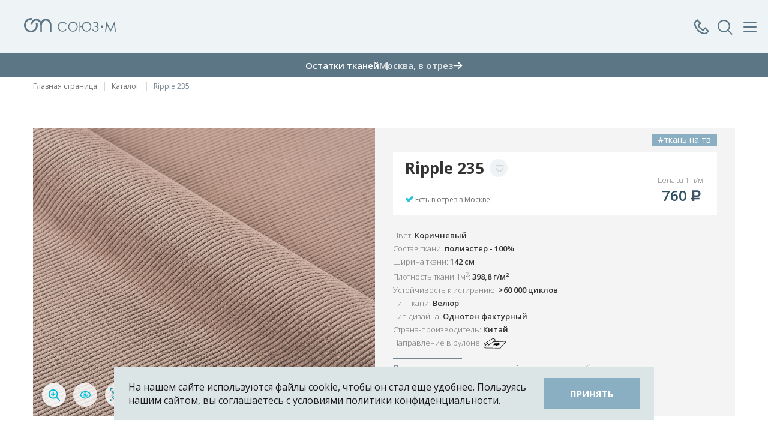

--- FILE ---
content_type: text/html; charset=utf-8
request_url: http://souz-m.ru/products/ripple-235.html
body_size: 23570
content:
 <!DOCTYPE html>
<html>
	<head>  
		<meta charset="utf-8">
		<meta name="viewport" content="width=device-width, initial-scale=1.0, maximum-scale=1.0, user-scalable=0">
        
        <meta name="cmsmagazine" content="970dcb97d49abaabc03ccff3eb6c119c" />
        
        		
		<title>Ripple 235 - Велюр</title>
        <meta name="description" content="Велюр Ripple 235 из коллекции Ripple от компании Союз-М - качественный и стильный текстиль для мебели. Смотрите и покупайте ткани и образцы в мобильном приложении Союз-М 3D: Ткани">
        <meta name="keywords" content="Ripple 235,коллекция Ripple,Ripple,Велюр,Однотон фактурный,ткань,мебельные ткани,Союз-М,Союз-М,Souz-M,обивочная ткань,текстиль,текстиль для мебели,каталог тканей,Союз-М 3D: ткани,мобильное приложение Союз-М">
        
        
                <meta property="og:image" content="http://souz-m.ru/netcat_files/Item/4513/ripple235_370x340.jpg" />
        <meta property="og:title" content="Ripple 235" />
        <meta property="og:description" content="Коллекция велюра Ripple — это изящное переосмысление полоски вельвета с отсылкой к ретро и узнаваемым паттернам бренда Missoni. В зависимости от угла освещения в объемной фактуре ткани угадывается волнообразная линия, крупная вязка или текстура плетения. Так Ripple удается создавать многогранное настроение и вписываться в разные стилистические концепции. Игра света и тени в фактуре коллекции подчеркивает ее рельеф и добавляет образу мягкой мебели легкую и ритмичную динамику. Универсальная ширина полоски делает коллекцию подходящей для разных мебельных форм." />
        <meta name="twitter:card" content="summary_large_image" />
        <meta name="twitter:image" content="http://souz-m.ru/netcat_files/Item/4513/ripple235_370x340.jpg" />
        
        
        <link rel="shortcut icon" href="/favicon.ico?ver=1763485124" type="image/ico">
        <link rel="icon" href="/favicon.ico?ver=1763485124" type="image/vnd.microsoft.icon">
        <link rel="shortcut icon" href="/favicon.ico?ver=1763485124" type="image/x-icon">
        
        <link href='https://fonts.googleapis.com/css?family=Forum&subset=latin,cyrillic,cyrillic-ext,latin-ext' rel='stylesheet' type='text/css'>
        <link href='https://fonts.googleapis.com/css?family=Ubuntu:300&subset=latin,cyrillic-ext,latin-ext,cyrillic' rel='stylesheet' type='text/css'>
		
		<link rel="stylesheet" type="text/css" href="/templates/souz-m/css/lib/jquery-ui.css?ver=1763485124">
		
		
		<script type="text/javascript" src="/templates/souz-m/js/lib/jquery-1.11.3.min.js?ver=1763485124">
		</script>
        		<script type="text/javascript" src="/templates/souz-m/js/lib/jquery-ui.js?ver=1763485124"></script>
		<script src="https://api-maps.yandex.ru/2.1/?lang=ru_RU&load=Map,Placemark&ver=1763485124&apikey=68cd06bd-843d-4bdb-be5e-53c4a4f6fd91" type="text/javascript"></script>
		<script type="text/javascript" src="/templates/souz-m/js/lib/fader.js?ver=1763485124"></script>
        <script type="text/javascript" src="/templates/souz-m/js/lib/icheck.js?ver=1763485124"></script>
	    <script type="text/javascript" src="/templates/souz-m/js/lib/multiselect.js?ver=1763485124"></script>
        <link href="/templates/souz-m/css/lib/multiselect.css?ver=1763485124" rel="stylesheet">
		<script type="text/javascript" src="/templates/souz-m/js/lib/bxslider-4/jquery.bxslider.js?ver=1763485124"></script>
        
        <script type="text/javascript" src="/templates/souz-m/swiper/swiper-bundle.min.js?ver=1763485124"></script>
        <link href="/templates/souz-m/swiper/swiper-bundle.min.css?ver=1763485124" rel="stylesheet">
        
                <script type="text/javascript" src="/templates/souz-m/js/lib/bxslider-new/jquery.bxslider.js?ver=1763485124"></script>
		<link href="/templates/souz-m/js/lib/bxslider-4/jquery.bxslider.css?ver=1763485124" rel="stylesheet">
        <script src="/templates/souz-m/fancybox/jquery.fancybox.pack.js?ver=1763485124"></script>
        <link href="/templates/souz-m/fancybox/jquery.fancybox.css?ver=1763485124" rel="stylesheet">
		
        <script src="/templates/souz-m/js/lib/jquery.ui.touch-punch.js?ver=1763485124"></script>
        <script src="/templates/souz-m/js/lib/jquery.form.js?ver=1763485124"></script>
        <script src="/templates/souz-m/js/lib/jquery-validation/jquery.validate.js?ver=1763485124"></script>
        <script src="/templates/souz-m/js/lib/jquery-validation/additional-methods.js?ver=1763485124"></script>
        <script src="/templates/souz-m/js/lib/jquery-validation/localization/messages_ru.js?ver=1763485124"></script>
        <script src="/templates/souz-m/js/lib/mask.js?ver=1763485124"></script>
        <script src='//vk.com/js/api/openapi.js?ver=1763485124' type='text/javascript'></script>
        <script src='/netcat/modules/auth/auth.js?ver=1763485124' type='text/javascript'></script>
        <script src="/templates/souz-m/select2-4/js/select2.full.js?ver=1763485124"></script>
        <script src="/templates/souz-m/select2-4/js/i18n/ru.js?ver=1763485124"></script>
        <link href="/templates/souz-m/select2-4/css/select2.css?ver=1763485124" rel="stylesheet">
        <script src="/templates/souz-m/js/lib/isotope.pkgd.js?ver=1763485124"></script>
        <script src="/templates/souz-m/js/lib/fit-columns.js?ver=1763485124"></script>
        <script src="/templates/souz-m/js/lib/slick/slick.min.js?ver=1763485124"></script>
        <link href="/templates/souz-m/js/lib/slick/slick.css?ver=1763485124" rel="stylesheet">
        <link href="/templates/souz-m/js/lib/slick/slick-theme.css?ver=1763485124" rel="stylesheet">
        
        <link href="/templates/souz-m/js/lib/full-width-slider/style-slider.css?ver=1763485124" rel="stylesheet">
        <script src="/templates/souz-m/js/lib/full-width-slider/jmpress.js?ver=1763485124"></script>
        <script src="/templates/souz-m/js/lib/full-width-slider/jmslideshow.js?ver=1763485124"></script>
        
        <script type="text/javascript" src="/templates/souz-m/js/lib/FitVids.js/jquery.fitvids.js?ver=1763485124"></script>
        
        <script type="text/javascript" src="/templates/souz-m/js/lib/tcon.js?ver=1763485124"></script>
        <script type="text/javascript" src="/templates/souz-m/js/lib/tcon.set.min.js?ver=1763485124"></script>
        
        <script type="text/javascript" src="/templates/souz-m/js/lib/fullpage/jquery.mixitup.min.js?ver=1763485124"></script>
        
        
        <link href="/templates/souz-m/js/lib/tooltip/tooltipster.css?ver=1763485124" rel="stylesheet">
        <script type="text/javascript" src="/templates/souz-m/js/lib/tooltip/jquery.tooltipster.min.js?ver=1763485124"></script>
        
        
        
        <script type="text/javascript" src="/templates/souz-m/js/lib/typeahead/bloodhound.min.js?ver=1763485124"></script>
        <script type="text/javascript" src="/templates/souz-m/js/lib/typeahead/typeahead.jquery.min.js?ver=1763485124"></script>
        
        
        
		<script type="text/javascript" src="/templates/souz-m/js/site.js?ver=1763485124"></script>
        <script type="text/javascript" src="/templates/souz-m/js/javascript.js?ver=1763485124"></script>
		<script type="text/javascript" src="/templates/souz-m/js/site2.js?ver=1763485124"></script>
        <link href="/templates/souz-m/css/site.min.css?ver=1763485124" rel="stylesheet" type="text/css">
        <link href="/templates/souz-m/css/font-awesome.min.css?ver=1763485124" rel="stylesheet" type="text/css">
        
        <link href="/templates/souz-m/css/tcon.css?ver=1763485124" rel="stylesheet" type="text/css" />  
        
        <link href="/templates/souz-m/css/style.css?ver=1763485124" rel="stylesheet" type="text/css">
		<link href="/templates/souz-m/css/site2.css?ver=1763485124" rel="stylesheet" type="text/css">
        
        <link href="/templates/souz-m/css/new_style.css?ver=1763485124" rel="stylesheet" type="text/css">
        <link href="/templates/souz-m/css/adaptive.css?ver=1763485124" rel="stylesheet" type="text/css">
        
        <link href="/templates/souz-m/css/new_design.css?ver=1763485124" rel="stylesheet" type="text/css">
        
        <style>
        .icon_show_filter{
          width:58px;
          height:46px;
          position:relative;
          border:1px solid #CCCCCC;
        }
        .icon_show_filter:before{
          content:'';
          display:block;
          position:absolute;
          left:0;
          right:0;
          top:0;
          bottom:0;
          margin:auto;
          background:transparent url('/templates/souz-m/images/filters.svg') center center no-repeat;
          width:22px;
          height:19px;
        }
        .icon_show_filter:after{
          content:'';
          transition:all 0.2s ease-out;
          opacity:0;
          visibility:hidden;
          display:block;
          position:absolute;
          top:-6px;
          right:-6px;
          width:12px;
          height:12px;
          border-radius:12px;
          background:#15A4B3;
        }
        .icon_show_filter.active:after{
          opacity:1;
          visibility:visible;
        }
        .wrap_adaptive_show_filters{
          display: flex;
          flex-direction: row;
          flex-wrap: wrap;
          justify-content: space-between;
          align-items: stretch;
          align-content: stretch;
        }
        .form .wrap_adaptive_show_filters input[type="text"]{
          border:1px solid #CCCCCC;
          height:48px;
          padding:6px 42px;
          font-weight:400;
          font-size:16px;
          color:#5C7686;
          width:100%;
          -webkit-border-radius:0; 
          border-radius:0;
          -webkit-appearance: none;
        }
        .form .wrap_adaptive_show_filters input[type="text"]::-webkit-input-placeholder{
          color:#CCCCCC;
        }
        .form .wrap_adaptive_show_filters input[type="text"]::-moz-placeholder{
          color:#CCCCCC;
        }
        .form .wrap_adaptive_show_filters input[type="text"]:-ms-input-placeholder{
          color:#CCCCCC;
        }
        .form .wrap_adaptive_show_filters input[type="text"]:-moz-placeholder{
          color:#CCCCCC;
        }
        .form .wrap_adaptive_show_filters input[type="text"]::placeholder{
          color:#CCCCCC;
        }
        .wrap_input_search{
          position:relative;
          width:calc(100% - 60px - 16px);
        }
        .wrap_input_search .icon_search{
          display:block;
          width:24px;
          height:24px;
          background:transparent url('/templates/souz-m/images/search_icon.svg') center center no-repeat;
          position:absolute;
          left:10px;
          top:12px;
        }
        .icon_clear_filters{
          color:#15A4B3;
          display:inline-block;
          text-align:center;
          font-size:16px;
          font-weight:600;
          line-height:16px;
          margin-top:19px;
        }
        .icon_clear_filters:before{
          content:'';
          display:inline-block;
          background:transparent url('/templates/souz-m/images/refresh_blue.svg') center center no-repeat;
          width:19px;
          height:17px;
          margin-right:4px;
          position:relative;
          top:2px;
          transition:all 0.2s ease-out;
          background-size:contain;
        }
        .wrap_not_items_result_mobile p,
        .wrap_not_items_result p{
          font-size:14px;
          font-weight:400;
          line-height:21px;
          color:#3D5265;
        }
        .wrap_not_items_result_mobile,
        .wrap_not_items_result{
          padding-top:22px;
          padding-bottom:22px;
          margin-bottom:-65px;
        }
        .wrap_not_items_result_mobile{
          margin-bottom:0;
        }
        .wrap_not_items_result_mobile{
          margin-top:24px;
        }
        .wrap_input_search .icon_clear{
          display:block;
          position:absolute;
          width:24px;
          height:24px;
          top:12px;
          right:10px;
          background:transparent url('/templates/souz-m/images/close_blue.svg') center center no-repeat;
          transition:all 0.2s ease-out;
          opacity:0;
          visibility:hidden;
        }
        .wrap_input_search .icon_clear.active{
          opacity:1;
          visibility:visible;
        }
        .wrap_menu_fixed.wrap_menu_fixed_filtres .wrap_close_button a.icon_clear_filters{
          color:#CCCCCC;
          font-size:12px;
          line-height:24px;
          font-weight:400;
          position:relative;
          top:1px;
        }
        .wrap_menu_fixed.wrap_menu_fixed_filtres .wrap_close_button a.icon_clear_filters:before{
          background:transparent url('/templates/souz-m/images/refresh_grey.svg') center center no-repeat;
          top:3px;
          margin-right:2px;
        }
        .wrap_menu_fixed.wrap_menu_fixed_filtres .wrap_close_button a.icon_clear_filters.active{
          color:#15A4B3;
        }
        .wrap_menu_fixed.wrap_menu_fixed_filtres .wrap_close_button a.icon_clear_filters.active:before{
          background:transparent url('/templates/souz-m/images/refresh_blue.svg') center center no-repeat;
        }
        .wrap_menu_fixed.wrap_menu_fixed_filtres .wrap_close_button a.icon_close_menu_link{
          float:right;
          position:relative;
          top:2px;
        }
        .wrap_menu_fixed_filtres .wrap_main_menu_all{
          padding-top:72px;
          padding-bottom:26px;
          padding-left:20px;
          padding-right:20px;
        }
        .wrap_data_filters .wrap_input_search_filter input{
          border-color:#CCCCCC;
          color:#3D5265;
          height:36px;
          -webkit-border-radius:0; 
          border-radius:0;
          -webkit-appearance: none;
        }
        .wrap_data_filters .wrap_input_search_filter input::-webkit-input-placeholder{
          color:#CCCCCC;
        }
        .wrap_data_filters .wrap_input_search_filter input::-moz-placeholder{
          color:#CCCCCC;
        }
        .wrap_data_filters .wrap_input_search_filter input:-ms-input-placeholder{
          color:#CCCCCC;
        }
        .wrap_data_filters .wrap_input_search_filter input:-moz-placeholder{
          color:#CCCCCC;
        }
        .wrap_data_filters .wrap_input_search_filter input::placeholder{
          color:#CCCCCC;
        }
        .wrapper_data_filters_and_tags{
          display:none;
        }
        .wrapper_data_filters_and_tags.active{
          display:block;
        }
        .wrapper_data_filters_and_tags .wrap_data{
          margin:0 0 24px 0;
        }
        .wrapper_data_filters_and_tags .no_results_filters{
          text-align:center;
          background:#F4F4F4;
          padding:10px 30px;
          font-size:14px;
          line-height:21px;
          color:#3D5265;
          font-weight:400;
          display:none;
          margin:0 -20px;
        }
        .wrapper_data_filters_and_tags .no_results_filters.active{
          display:block;
        }
        .wrapper_data_filters_and_tags .data_tags{
          display:none;
        }
        .wrapper_data_filters_and_tags .data_tags .inner{
          padding:0;
          width:100% !important;
        }
        .wrapper_data_filters_and_tags .data_tags.active{
          display:block;
          margin:0;
          border-bottom:1px solid #DCE5E6;
          padding-bottom:26px;
        }
        .wrapper_data_filters_and_tags .no_results_filters.active + .data_tags.active{
          margin-top:27px;
        }
        .wrap_bottom_total_items{
          background:#B6C5CD;
          padding:10px 30px;
          text-align:center;
          vertical-align:middle;
          position:sticky;
          bottom:0;
          right:0;
          width:calc(340px - 60px);
          z-index:9999;
          box-sizing: content-box;
        }
        .wrap_bottom_total_items a{
          font-size:16px;
          line-height:32px;
          font-weight:600;
          color:#fff;
          text-transform:uppercase;
          display:inline-block;
        }
        .wrap_data_filters{
          position:relative;
        }
        .wrap_bottom_total_items.active{
          background:#5C7686;
        }
        .wrap_kind_model{
          opacity: 1;
          position: absolute;
          bottom: 15px;
          top: auto;
          left: 120px;
          z-index: 1;
          right:auto;
        }
        .wrap_kind_model.is_mobile{
          display:none;
        }
        .wrap_kind_model .kind_model_icon{
          display:flex;
          width:41px;
          height:40px;
          background:transparent url('/templates/souz-m/images/svg/icon_kind_model_puls.svg') center center no-repeat;
          animation: 0.75s linear 0s infinite alternate kind-model-puls;
          cursor:pointer;
          position:relative;
          gap:0 10px;
          transition:all 0.3s ease-out;
        }
        .wrap_kind_model .kind_model_icon .row_item,
        .wrapper_block_card_3d_after .b_right .wrap_icons .icons .row_item{
          position:absolute;
          left:0;
          opacity:0;
          visibility: hidden;
          transition:all 0.3s ease-out;
        }
        .wrap_kind_model .kind_model_icon .row_item.is_mobile,
        .wrapper_block_card_3d_after .b_right .wrap_icons .icons .row_item.is_mobile{
          display:none;
        }
        .wrap_kind_model .kind_model_icon.active .row_item.first{
          margin-left:53px;
        }
        .wrap_kind_model .kind_model_icon .row_item img,
        .wrapper_block_card_3d_after .b_right .wrap_icons .icons .row_item img{
          transition:all 0.3s ease-out;
        }
        .wrap_kind_model .kind_model_icon .row_item .img_hover,
        .wrapper_block_card_3d_after .b_right .wrap_icons .icons .row_item .img_hover{
          opacity: 0;
          position: absolute;
          top: 0;
          left: 0;
        }
        .wrap_kind_model .kind_model_icon.active .row_item,
        .wrapper_block_card_3d_after .b_right .wrap_icons .icons .row_item{
          position:relative;
          left:auto;
          opacity:1;
          visibility: visible;
        }
        .wrap_kind_model .kind_model_icon.active .row_item:hover .img_default,
        .wrapper_block_card_3d_after .b_right .wrap_icons .icons .row_item:hover .img_default{
          opacity:0;
          visibility: hidden;
          height:0;
        }
        .wrap_kind_model .kind_model_icon.active .row_item:hover .img_hover,
        .wrapper_block_card_3d_after .b_right .wrap_icons .icons .row_item:hover .img_hover{
          opacity: 1;
          position: static;
          top: auto;
          left: auto;
        }
        .wrapper_block_card_3d_after{
          padding:25px 18px 45px 18px;
          background-position: left center;
          background-repeat: no-repeat;
          display: flex;
          flex-direction: row;
          flex-wrap: wrap;
          justify-content: center;
          align-items: center;
          align-content: stretch;
          gap:0 2%;
          background-color:#FAFAFA;
        }
        .wrapper_block_card_3d_after .b_left,
        .wrapper_block_card_3d_after .b_right{
          width:49%;
        }
        .wrapper_block_card_3d_after .b_left{
          text-align:right;
        }
        .wrapper_block_card_3d_after .b_right{
          margin:-40px 0 0 0;
        }
        .wrapper_block_card_3d_after .b_left img{
          max-width:100%;
          margin-right:-20px;
        }
        .wrapper_block_card_3d_after .b_left .img_mobile{
          display:none;
        }
        .wrapper_block_card_3d_after .b_right .header{
          color:#425361;
          font-size:24px;
          font-weight:400;
          line-height:32.4px;
          margin:0 0 15px 0;
        }
        .wrapper_block_card_3d_after .b_right .text{
          font-size:14px;
          font-weight:300;
          line-height:24px;
          margin:0 0 40px 0;
          max-width:490px;
        }
        .wrapper_block_card_3d_after .b_right .wrap_icons{
          margin:0 0 40px 0;
          display: flex;
          flex-direction: row;
          flex-wrap: wrap;
          justify-content: flex-start;
          align-items: stretch;
          align-content: stretch;
        }
        .wrapper_block_card_3d_after .b_right .wrap_icons .wrap_sub_header{
          display: flex;
          flex-direction: row;
          flex-wrap: wrap;
          justify-content: flex-start;
          align-items: center;
          align-content: stretch;
          margin:0 23px 0 0;
        }
        .wrap_sub_header .sub_header{
          color:#118FA0;
          font-size:16px;
          font-weight:600;
          line-height:20px;
          text-transform:uppercase;
          max-width:125px;
        }
        .wrapper_block_card_3d_after .b_right .wrap_icons .wrap_sub_header .icon_cub{
          width:34px;
          height:34px;
          background: transparent url('/templates/souz-m/images/svg/icon_cub.svg') center center no-repeat;
          display:block;
          margin:0 12px 0 0;
        }
        .wrapper_block_card_3d_after .b_right .wrap_button{
          display:flex;
        }
        .wrapper_block_card_3d_after .b_right .wrap_button .link_btn{
          background:#4F606E;
          color:#FFFFFF;
          font-size:16px;
          font-weight:700;
          padding:15px 50px;
          cursor:pointer;
          text-decoration:none;
          transition:background-color 0.3s ease-out;
          text-transform: uppercase;
        }
        .wrapper_block_card_3d_after .b_right .wrap_button .link_btn:hover{
          background-color:#118FA0;
        }
        .wrapper_block_card_3d_after .b_right .wrap_icons .icons{
          display:flex;
          gap:0 10px;
        }
        .company-info__address.no_data_empty_margin{
          margin-bottom:0;
        }
        @keyframes kind-model-puls {
          from {
            background-image:url('/templates/souz-m/images/svg/icon_kind_model_puls.svg');
          }
          to {
            background-image:url('/templates/souz-m/images/svg/icon_kind_model.svg');
          }
        }
        .wrap_kind_model .kind_model_icon.active{
          animation:none;
          background-image:url('/templates/souz-m/images/svg/icon_kind_model_hover.svg');
        }
        @media only screen and (max-width: 1024px){
          .wrap_kind_model{
            left:12px;
          }
          .wrapper_block_card_3d_after .b_right{
            margin-top:0;
          }
        }
        @media only screen and (max-width: 767px){
          .form .wrap_adaptive_show_filters input[type="text"]{
            height:36px;
            font-size:14px;
            padding-top:10px;
            padding-bottom:10px;
            padding-left:32px;
          }
          .wrap_input_search .icon_search{
            width:16px;
            height:16px;
            background-size:100%;
            top:10px;
          }
          .wrap_input_search .icon_clear{
            width: 16px;
            height: 16px;
            background-size: 100%;
            top: 10px;
          }
          .icon_show_filter{
            width:38px;
            height:36px;
          }
          .wrap_input_search{
            width:calc(100% - 40px - 16px);
          }
          .wrap_not_items_result_mobile{
            margin-left:-16px;
            margin-right:-16px;
            padding-left:16px;
            padding-right:16px;
          }
          .wrap_not_items_result_mobile p{
            font-size:12px;
            line-height:18px;
          }
          .icon_clear_filters{
            font-size:14px;
            line-height:14px;
            margin-top:19px;
          }
          .wrap_kind_model .kind_model_icon .row_item{
            display:none;
          }
          .wrap_kind_model .kind_model_icon .row_item.is_mobile{
            display:block;
          }
          .wrap_kind_model.is_mobile{
            display:block;
          }
          .wrapper_block_card_3d_after .b_left img{
            margin-right:0;
          }
          .wrapper_block_card_3d_after .b_left .img_default{
            display:none;
          }
          .wrapper_block_card_3d_after .b_left .img_mobile{
            display:inline-block;
          }
          .wrapper_block_card_3d_after{
            background:transparent !important;
            padding-bottom: 42px;
            padding-top: 0;
            gap:0 8%;
          }
          .wrapper_block_card_3d_after .b_right .text,
          .wrapper_block_card_3d_after .b_right .wrap_icons{
            display:none;
          }
          .wrapper_block_card_3d_after .b_left{
            text-align:center;
            width:25%;
          }
          .wrapper_block_card_3d_after .b_right .header{
            font-size:20px;
            margin-bottom:32px;
            line-height:27px;
          }
          .wrapper_block_card_3d_after .b_right{
            width:67%;
          }
          .wrapper_block_card_3d_after .b_right .wrap_button .link_btn{
            padding: 15px;
            text-align: center;
            font-size:14px;
            background:#118FA0 url('/templates/souz-m/images/svg/icon_cub_white.svg') 18px center no-repeat;
            padding:0 17px 0 50px;
            height:40px;
            line-height:40px;
          }
        }
        </style>
        
        <script>
            window.Constants = {};
            window.Constants.NoPriceText = "по запросу";
        </script>
        
        <style>
                </style>
        
                <script type="application/ld+json">
        {
          "@context": "https://schema.org",
          "@type": "BreadcrumbList",
          "itemListElement": [{"@type":"ListItem","position":1,"name":"Новости","item":"http:\/\/souz-m.ru\/news\/"},{"@type":"ListItem","position":2,"name":"Избранное","item":"http:\/\/souz-m.ru\/izbrannoe\/"},{"@type":"ListItem","position":3,"name":"Полезное","item":"http:\/\/souz-m.ru\/poleznoe\/"},{"@type":"ListItem","position":4,"name":"Каталог","item":"http:\/\/souz-m.ru\/products\/"},{"@type":"ListItem","position":5,"name":"3D-подбор ткани","item":"http:\/\/souz-m.ru\/3d-podbor-tkani\/"},{"@type":"ListItem","position":6,"name":"Контакты","item":"http:\/\/souz-m.ru\/contacts\/"}]        }
        </script>

                  <link rel="stylesheet" href="/templates/landing/css/custom-style.css?ver=1763485124">
        

	</head>
    
	<body >
        
        
                
                
        
        
        
        <div class="wrap_menu_fixed js_wrap_data_phones">
          <div class="wrap_close_button js_close_menu">
            <a href="#"><span class="icon_close_menu"></span>Закрыть</a>
          </div>
          
          <div class="wrap_main_menu_all pt24">
            <div class="call-center">
              <div class="call-center__title">Контакт-Центр</div>
                <a href="tel:+78007771215" class="call-center__phone">8 800 777-12-15</a>
                <div class="call-center__time">
                  <svg width="10" height="10" viewBox="0 0 10 10" fill="none" xmlns="http://www.w3.org/2000/svg">
                    <path d="M10 5C10 5.98891 9.70676 6.95561 9.15735 7.77785C8.60794 8.6001 7.82705 9.24096 6.91342 9.6194C5.99979 9.99783 4.99446 10.0969 4.02455 9.90393C3.05465 9.711 2.16373 9.2348 1.46447 8.53553C0.765206 7.83627 0.289002 6.94536 0.0960759 5.97545C-0.0968503 5.00555 0.00216642 4.00021 0.380605 3.08658C0.759043 2.17295 1.39991 1.39206 2.22215 0.842651C3.0444 0.293244 4.0111 0 5 0C6.32609 0 7.59785 0.526784 8.53554 1.46447C9.47322 2.40215 10 3.67392 10 5ZM7.44 5.37C7.44418 5.32289 7.43848 5.27543 7.42327 5.23066C7.40806 5.18588 7.38368 5.14476 7.35168 5.10994C7.31968 5.07512 7.28077 5.04736 7.23744 5.02843C7.1941 5.0095 7.14729 4.99982 7.1 5H5.6L5.53 2.16C5.53 1.97 5.19 1.76 5 1.76C4.90718 1.76 4.81815 1.79688 4.75251 1.86251C4.68688 1.92815 4.65 2.01717 4.65 2.11V5.6C4.64279 5.64997 4.64647 5.70092 4.6608 5.74934C4.67512 5.79775 4.69976 5.84249 4.73301 5.88049C4.76626 5.91849 4.80733 5.94885 4.85342 5.96948C4.89951 5.99011 4.94951 6.00052 5 6H7.16C7.35 6 7.44 5.61 7.44 5.42V5.37Z" fill="#118FA0"/>
                  </svg>
                  <span>ежедневно, 10:00-20:00</span>
                </div>
            </div>
            <div class="wrap_data_phones js_data_phones">
                          </div>
          </div>
        </div>
        
        <div class="wrap_menu_fixed js_wrap_search_form">
          <div class="wrap_close_button js_close_menu">
            <a href="#"><span class="icon_close_menu"></span>Закрыть поиск</a>
          </div>
          
          <div class="wrap_main_menu_all pt24">
            <div class="wrap_search_input js_search_input">
              <input class="js_search_autocomplete" type="text" placeholder="Что вы ищете?">
              <span class="close js_close_search_new"></span>
              <span class="loader"></span>
            </div>
            
                      </div>
        </div>
        
                <div class="wrap_menu_fixed js_wrap_menu_fixed">
          <div class="wrap_close_button js_close_menu">
            <a href="#"><span class="icon_close_menu"></span>Закрыть меню</a>
          </div>
          
          <div class="wrap_main_menu_all">
            <div class="wrap_city_select">
              <div class="top-cities-wrapper">
                        <select name="GlobalUserCity" id="GlobalUserCity" data-js-select2="1" data-js-s2-dropdown="GlobalCityDropdown"><option value="2097">Москва</option><option value="676">Абакан</option><option value="3020">Алматы</option><option value="861">Анапа</option><option value="764">Архангельск</option><option value="3027">Баку</option><option value="693">Барнаул</option><option value="1064">Белгород</option><option value="786">Благовещенск</option><option value="780">Брянск</option><option value="794">Владивосток</option><option value="796">Владимир</option><option value="908">Волгоград</option><option value="917">Вологда</option><option value="889">Воронеж</option><option value="1097">Геленджик</option><option value="756">Грозный</option><option value="2732">Екатеринбург</option><option value="1277">Иваново</option><option value="1721">Ижевск</option><option value="1442">Иркутск</option><option value="1605">Йошкар-Ола</option><option value="1283">Казань</option><option value="1325">Калуга</option><option value="1706">Кемерово</option><option value="1463">Киров</option><option value="1587">Кострома</option><option value="1427">Краснодар</option><option value="1428">Красноярск</option><option value="1633">Кузнецк</option><option value="1643">Курск</option><option value="1280">Лабытнанги</option><option value="1499">Липецк</option><option value="1827">Махачкала</option><option value="3018">Минск</option><option value="1751">Набережные Челны</option><option value="1956">Нижний Новгород</option><option value="2001">Новокузнецк</option><option value="1996">Новороссийск</option><option value="2012">Новосибирск</option><option value="3021">Нур-Султан (Астана)</option><option value="2096">Омск</option><option value="1878">Орел</option><option value="1881">Оренбург</option><option value="3028">Павлодар</option><option value="2211">Пенза</option><option value="2190">Пермь</option><option value="2230">Петрозаводск</option><option value="3025">Петропавловск</option><option value="1235">Ростов-на-Дону</option><option value="1268">Рязань</option><option value="2284">Самара</option><option value="3026">Самарканд</option><option value="2287">Санкт-Петербург</option><option value="2275">Саратов</option><option value="2439">Северодвинск</option><option value="491">Симферополь</option><option value="2365">Смоленск</option><option value="2377">Сочи</option><option value="2378">Ставрополь</option><option value="2509">Тамбов</option><option value="3022">Ташкент</option><option value="2519">Тверь</option><option value="2601">Томск</option><option value="2656">Тула</option><option value="2695">Тюмень</option><option value="2571">Ульяновск</option><option value="2644">Уфа</option><option value="2471">Хабаровск</option><option value="2883">Чебоксары</option><option value="2910">Челябинск</option><option value="2870">Чита</option><option value="3023">Шымкент</option><option value="2974">Южно-Сахалинск</option></select>
                    </div>            </div>
            
            <div class="wrap_menu_favorite">
              <a href="/izbrannoe/"><span class="icon_favorite"></span>Избранное</a>
            </div>
            
            <div class="wrap_main_menu">
              <ul>
                <li><a href="/products/" >Каталог</a></li><li><a href="/3d-podbor-tkani/" >3D-подбор ткани</a></li><li><a href="http://souz-shop.ru" target="_blank" rel="noffolow">Интернет-магазин</a></li>              </ul>
            </div>
            
            <div class="wrap_stores_all">
              <div class="stores_header js_open_stores">
                Магазины в Москве
                <span class="icon_arrow_new"></span>
              </div>
              
              <div class="stores_list js_stores_list">
                <div class="item_row">
                        <div class="header">СОЮЗ-М - Москва</div>
                          <div class="address">ул.Профсоюзная, д.76,  БЦ Галерея76, «Умные Ковры & Текстиль» м.Воронцовская и Калужская, вых.10</div>
                          <div class="phones"><a href="tel:74957756106">+7 (495) 775-61-06, +7 (962) 906-06-46 (WhatsApp)</a></div>
                        </div><div class="item_row">
                        <div class="header">СОЮЗ-М - Голицыно</div>
                          <div class="address">Московская обл., Одинцовский р-н, Малые Вязёмы, Петровский проезд, владение 2, стр. 2</div>
                          <div class="phones"><a href="tel:74956379079">+7 (495) 637-90-79 доб. 333, +7 (962) 941-20-52 (WhatsApp)</a></div>
                        </div>              </div>
            </div>
            
            <div class="wrap_menu_other">
              <ul>
                <li><a href="/news/" >Новости</a></li><li><a href="/poleznoe/" >Полезное</a></li><li><a href="/vakansii/" >Вакансии</a></li><li><a href="/laboratoriya/" >Лаборатория</a></li><li><a href="/contacts/" >Контакты</a></li>              </ul>
            </div>
          </div>
        </div>
                
        
		<div id="wrap" class="page-inner ">
                        
            <div class="background_opacity_menu_open js_background_opacity_menu_open"></div>
            
            <div class="izbrannoeFlying" style="display: none;">
				<a href="/izbrannoe/" class="btn m-likes-lg">
					<span class="ico heart-lg"></span>
					<span class="likes-counter">0</span>
				</a>
			</div>

            			<section id="page"  class="catalogIndex cardFull">
				
                
                
                
                
                                
                
                                <header id="header" class="section-animation header-new">
                  <div class="header-main">
                    <div class="container">
                      <div class="header-main__row">
                        <nav class="header-main__menu-top">
                          <div class="location">
                            <div class="select-city"><select name="GlobalUserCity" id="GlobalUserCity" data-js-select2="1" data-js-s2-dropdown="GlobalCityDropdown"><option value="2097">Москва</option><option value="676">Абакан</option><option value="3020">Алматы</option><option value="861">Анапа</option><option value="764">Архангельск</option><option value="3027">Баку</option><option value="693">Барнаул</option><option value="1064">Белгород</option><option value="786">Благовещенск</option><option value="780">Брянск</option><option value="794">Владивосток</option><option value="796">Владимир</option><option value="908">Волгоград</option><option value="917">Вологда</option><option value="889">Воронеж</option><option value="1097">Геленджик</option><option value="756">Грозный</option><option value="2732">Екатеринбург</option><option value="1277">Иваново</option><option value="1721">Ижевск</option><option value="1442">Иркутск</option><option value="1605">Йошкар-Ола</option><option value="1283">Казань</option><option value="1325">Калуга</option><option value="1706">Кемерово</option><option value="1463">Киров</option><option value="1587">Кострома</option><option value="1427">Краснодар</option><option value="1428">Красноярск</option><option value="1633">Кузнецк</option><option value="1643">Курск</option><option value="1280">Лабытнанги</option><option value="1499">Липецк</option><option value="1827">Махачкала</option><option value="3018">Минск</option><option value="1751">Набережные Челны</option><option value="1956">Нижний Новгород</option><option value="2001">Новокузнецк</option><option value="1996">Новороссийск</option><option value="2012">Новосибирск</option><option value="3021">Нур-Султан (Астана)</option><option value="2096">Омск</option><option value="1878">Орел</option><option value="1881">Оренбург</option><option value="3028">Павлодар</option><option value="2211">Пенза</option><option value="2190">Пермь</option><option value="2230">Петрозаводск</option><option value="3025">Петропавловск</option><option value="1235">Ростов-на-Дону</option><option value="1268">Рязань</option><option value="2284">Самара</option><option value="3026">Самарканд</option><option value="2287">Санкт-Петербург</option><option value="2275">Саратов</option><option value="2439">Северодвинск</option><option value="491">Симферополь</option><option value="2365">Смоленск</option><option value="2377">Сочи</option><option value="2378">Ставрополь</option><option value="2509">Тамбов</option><option value="3022">Ташкент</option><option value="2519">Тверь</option><option value="2601">Томск</option><option value="2656">Тула</option><option value="2695">Тюмень</option><option value="2571">Ульяновск</option><option value="2644">Уфа</option><option value="2471">Хабаровск</option><option value="2883">Чебоксары</option><option value="2910">Челябинск</option><option value="2870">Чита</option><option value="3023">Шымкент</option><option value="2974">Южно-Сахалинск</option></select></div>
                          </div>
                          <div class="podmenu">
                            <div class="podmenu__chapter">
                              <a href="/news/" class="podmenu__links">Новости</a>
                            </div>
                            <div class="podmenu__chapter">
                              <input type="checkbox" id="podmenu-show-2">
                              <label for="podmenu-show-2" class="podmenu__link">О холдинге</label>
                              <div class="podmenu__items">
                                <div class="podmenu__item">
                                  <a href="/vakansii/">Вакансии</a>
                                </div>
                                <div class="podmenu__item">
                                  <a href="#" style="cursor:default !important; color:#000;" onclick="event.preventDefault(); return false;">Сайты холдинга</a>
                                    <div class="podmenu__sub">
<div class="podmenu__sub__item">
  <a href="http://www.t-rest.net/" target="_blank" rel="noffolow">Мебельные комплектующие</a>
</div>
<div class="podmenu__sub__item">
  <a href="http://www.pelli.ru/" target="_blank" rel="noffolow">Натуральная кожа</a>
</div>
<div class="podmenu__sub__item">
  <a href="https://chistetika.ru/" target="_blank" rel="noffolow">Контрактные ткани</a>
</div>
<div class="podmenu__sub__item">
  <a href="https://chistetika.shop" target="_blank" rel="noffolow">Ковры и текстиль для дома</a>
</div>
  </div>
                                </div>
                              </div>
                            </div>
                            <!-- <div class="podmenu__chapter">
                              <a href="/vakansii/" class="podmenu__links">Вакансии</a>
                            </div> -->
                            <div class="podmenu__chapter">
                              <a href="/laboratoriya/" class="podmenu__links">Лаборатория</a>
                            </div>
                            <div class="podmenu__chapter">
                              <a href="/contacts/" class="podmenu__links">Контакты</a>
                            </div>
                          </div>
                        </nav>
                        <div class="header-main__phons">
                          <div class="header-phone">
                            <a href="tel:88007771215" class="tel">
                              8 800 777-12-15                              <span class="header-phone__desc">Контакт-центр</span>
                            </a>
                          </div>

                          <div class="header-phone">
                            <a href="tel:74956379079" class="tel">
                              <span class="js_header_phone">+7 (495) 637-90-79</span>
                              <span class="header-phone__desc js_header_phone_name">Центральный офис</span>
                            </a>
                            <div class="header-contacts js_wrap_header_contacts">
                              <label for="header-contacts-show" class="js_header_contacts_icon" style="display:none;">
                                <svg width="16" height="16" viewBox="0 0 14 14"
                                     xmlns="http://www.w3.org/2000/svg">
                                  <path
                                        d="M12.8,3.1C12.1,2,11,1.1,9.7,0.5C8.4,0,7-0.1,5.6,0.1C4.3,0.4,3,1.1,2.1,2.1c-1,1-1.6,2.2-1.9,3.6 C-0.1,7,0,8.4,0.5,9.7C1.1,11,2,12.1,3.1,12.8C4.3,13.6,5.6,14,7,14c1.9,0,3.6-0.7,4.9-2.1C13.3,10.6,14,8.9,14,7 C14,5.6,13.6,4.3,12.8,3.1z M11.9,10.2c-0.6,1-1.6,1.7-2.6,2.1c-1.1,0.4-2.2,0.6-3.4,0.3c-1.1-0.2-2.2-0.8-3-1.6 c-0.8-0.8-1.4-1.9-1.6-3C1.1,7,1.2,5.8,1.6,4.8c0.4-1.1,1.2-2,2.1-2.6c1-0.6,2.1-1,3.2-1c1.5,0,3,0.6,4.1,1.7 C12.2,4,12.8,5.5,12.8,7C12.8,8.2,12.5,9.3,11.9,10.2z" />
                                  <path
                                        d="M7,5.8H5.8V7H7v4.1h1.2V7c0-0.3-0.1-0.6-0.3-0.8C7.6,6,7.3,5.8,7,5.8z" />
                                  <circle cx="7" cy="3.8" r="0.9" />
                                </svg>
                              </label>
                              <div class="header-contacts__items js_wrap_phone_info" style="display:none;">
                                                              </div>
                            </div>

                          </div>
                        </div>
                      </div>
                    </div>
                  </div>
                  
                  <div class="header-second no_lk_and_cart">
                    <div class="container">
                      <div class="row">
                        <a href="/" class="logo">
                          <img src="/templates/landing/img/logo.svg" alt="">
                          <img src="/templates/landing/img/logo-mobile-2.svg" alt="">
                        </a>

                        <input type="checkbox" name="" id="burger">
                        <label for="" class="burger js_open_menu_mobile">
                          <span></span>
                          <span></span>
                          <span></span>
                        </label>

                        <div class="menu_section">
                          <div class="inner">
                            <button id="close_mobite_menu_btn"><img src="/templates/landing/img/close-btn.svg" alt="">Закрыть меню</button>
                            <div class="location">
                              <div class="select-city"><select name="GlobalUserCity" id="GlobalUserCity" data-js-select2="1" data-js-s2-dropdown="GlobalCityDropdown"><option value="2097">Москва</option><option value="676">Абакан</option><option value="3020">Алматы</option><option value="861">Анапа</option><option value="764">Архангельск</option><option value="3027">Баку</option><option value="693">Барнаул</option><option value="1064">Белгород</option><option value="786">Благовещенск</option><option value="780">Брянск</option><option value="794">Владивосток</option><option value="796">Владимир</option><option value="908">Волгоград</option><option value="917">Вологда</option><option value="889">Воронеж</option><option value="1097">Геленджик</option><option value="756">Грозный</option><option value="2732">Екатеринбург</option><option value="1277">Иваново</option><option value="1721">Ижевск</option><option value="1442">Иркутск</option><option value="1605">Йошкар-Ола</option><option value="1283">Казань</option><option value="1325">Калуга</option><option value="1706">Кемерово</option><option value="1463">Киров</option><option value="1587">Кострома</option><option value="1427">Краснодар</option><option value="1428">Красноярск</option><option value="1633">Кузнецк</option><option value="1643">Курск</option><option value="1280">Лабытнанги</option><option value="1499">Липецк</option><option value="1827">Махачкала</option><option value="3018">Минск</option><option value="1751">Набережные Челны</option><option value="1956">Нижний Новгород</option><option value="2001">Новокузнецк</option><option value="1996">Новороссийск</option><option value="2012">Новосибирск</option><option value="3021">Нур-Султан (Астана)</option><option value="2096">Омск</option><option value="1878">Орел</option><option value="1881">Оренбург</option><option value="3028">Павлодар</option><option value="2211">Пенза</option><option value="2190">Пермь</option><option value="2230">Петрозаводск</option><option value="3025">Петропавловск</option><option value="1235">Ростов-на-Дону</option><option value="1268">Рязань</option><option value="2284">Самара</option><option value="3026">Самарканд</option><option value="2287">Санкт-Петербург</option><option value="2275">Саратов</option><option value="2439">Северодвинск</option><option value="491">Симферополь</option><option value="2365">Смоленск</option><option value="2377">Сочи</option><option value="2378">Ставрополь</option><option value="2509">Тамбов</option><option value="3022">Ташкент</option><option value="2519">Тверь</option><option value="2601">Томск</option><option value="2656">Тула</option><option value="2695">Тюмень</option><option value="2571">Ульяновск</option><option value="2644">Уфа</option><option value="2471">Хабаровск</option><option value="2883">Чебоксары</option><option value="2910">Челябинск</option><option value="2870">Чита</option><option value="3023">Шымкент</option><option value="2974">Южно-Сахалинск</option></select></div>
                            </div>

                            <div class="centered_menu">
                              <a href="/products/" class="">Каталог</a><a href="/3d-podbor-tkani/" class="">3D-подбор ткани</a><a href="/poleznoe/" class="fixed-hede ">Полезное</a>                            </div>

                            <div class="podmenu">
                              <input type="checkbox" id="podmenu-show">
                              <label for="podmenu-show" class="podmenu__link">Меню</label>
                              <div class="podmenu__items">
                                <div class="podmenu__item hide-hd">
                                  <a href="/products/">Каталог</a>
                                </div>
                                <div class="podmenu__item hide-hd">
                                  <a href="/3d-podbor-tkani/">3D-подбор ткани</a>
                                </div>
                                <div class="podmenu__item">
                                  <a href="/news/">Новости</a>
                                </div>
                                <div class="podmenu__item">
                                  <a href="/vakansii/">Вакансии</a>
                                </div>
                                <div class="podmenu__item">
                                  <a href="/laboratoriya/">Лаборатория</a>
                                </div>
                                <div class="podmenu__item">
                                  <a href="/contacts/">Контакты</a>
                                </div>
                                <div class="podmenu__item">
                                  <a href="#" style="cursor:default !important; color:#000;" onclick="event.preventDefault(); return false;">Сайты холдинга</a>
                                    <div class="podmenu__sub">
<div class="podmenu__sub__item">
  <a href="http://www.t-rest.net/" target="_blank" rel="noffolow">Мебельные комплектующие</a>
</div>
<div class="podmenu__sub__item">
  <a href="http://www.pelli.ru/" target="_blank" rel="noffolow">Натуральная кожа</a>
</div>
<div class="podmenu__sub__item">
  <a href="https://chistetika.ru/" target="_blank" rel="noffolow">Контрактные ткани</a>
</div>
<div class="podmenu__sub__item">
  <a href="https://chistetika.shop" target="_blank" rel="noffolow">Ковры и текстиль для дома</a>
</div>
  </div>
                                </div>
                              </div>
                            </div>

                          </div>

                        </div>
                        
                        
                        <div class="header-main__phons">
                          <div class="header-phone">
                            <a href="tel:88007771215" class="tel">
                              8 800 777-12-15                              <span class="header-phone__desc">Контакт-центр</span>
                            </a>
                          </div>

                          <div class="header-phone">
                            <a href="tel:74956379079" class="tel js_open_data_phones">
                              <span class="js_header_phone">+7 (495) 637-90-79</span>
                              <span class="header-phone__desc js_header_phone_name">Центральный офис</span>
                            </a>
                            <div class="header-contacts js_wrap_header_contacts">
                              <label for="header-contacts-show-fixed" class="js_header_contacts_icon" style="display:none;">
                                <svg width="16" height="16" viewBox="0 0 14 14"
                                     xmlns="http://www.w3.org/2000/svg">
                                  <path
                                        d="M12.8,3.1C12.1,2,11,1.1,9.7,0.5C8.4,0,7-0.1,5.6,0.1C4.3,0.4,3,1.1,2.1,2.1c-1,1-1.6,2.2-1.9,3.6 C-0.1,7,0,8.4,0.5,9.7C1.1,11,2,12.1,3.1,12.8C4.3,13.6,5.6,14,7,14c1.9,0,3.6-0.7,4.9-2.1C13.3,10.6,14,8.9,14,7 C14,5.6,13.6,4.3,12.8,3.1z M11.9,10.2c-0.6,1-1.6,1.7-2.6,2.1c-1.1,0.4-2.2,0.6-3.4,0.3c-1.1-0.2-2.2-0.8-3-1.6 c-0.8-0.8-1.4-1.9-1.6-3C1.1,7,1.2,5.8,1.6,4.8c0.4-1.1,1.2-2,2.1-2.6c1-0.6,2.1-1,3.2-1c1.5,0,3,0.6,4.1,1.7 C12.2,4,12.8,5.5,12.8,7C12.8,8.2,12.5,9.3,11.9,10.2z" />
                                  <path
                                        d="M7,5.8H5.8V7H7v4.1h1.2V7c0-0.3-0.1-0.6-0.3-0.8C7.6,6,7.3,5.8,7,5.8z" />
                                  <circle cx="7" cy="3.8" r="0.9" />
                                </svg>
                              </label>
                              
                              <div class="header-contacts__items js_wrap_phone_info" style="display:none;">
                                                              </div>
                            </div>

                          </div>
                        </div>

                                                                          <a href="/leftovers/" class="available-link" style="">
                            <div class="available-link__text">
                              <span>Остатки тканей</span>
                              <span>Москва, в отрез</span>
                            </div>

                            <svg xmlns="http://www.w3.org/2000/svg" width="16" height="16" viewBox="0 0 16 16"
                                 fill="none">
                              <path d="M13.7263 8.18118H1.59998" stroke="white" stroke-width="2"
                                    stroke-linecap="round" stroke-linejoin="round" />
                              <path d="M9.01074 3.2L14.4002 8.18119L9.01074 13.1624" stroke="white"
                                    stroke-width="2" stroke-linecap="round" stroke-linejoin="round" />
                            </svg>
                          </a>
                        
                        
                        <div class="search_section js_wrap_search_data">
                          <button id="form_caller">
                            <img src="/templates/landing/img/fi-rs-search.svg" alt="" class="ss_icon_dekstop">
                            <img src="/templates/landing/img/search_icon_mobile_new.svg" alt="" class="ss_icon_mobile">
                          </button>
                          <div class="serch_wrapper">
                            <form action="#">
                              <button id="close_mobite_search_btn"><img src="/templates/landing/img/close-btn.svg" alt="">Закрыть
                                поиск</button>
                              <div class="serch_wrapper_input js_search_input">
                                <input class="js_search_autocomplete" type="text" name="search"
                                       data-desk-placeholder="Введите название ткани или номер артикула"
                                       data-mob-placeholder="Введите название ткани"
                                       placeholder="Введите название ткани или номер артикула">
                                <span class="close js_close_search_new"></span>
                                <span class="loader"></span>
                              </div>
                            </form>
                          </div>
                        </div>

                      </div>
                    </div>
                  </div>
                </header>
                
                
                
			                
            
            
            <section class="content   wrap_card_new_full">	
                        
            
                          <div class="wrap_text_card_photo_notice">
                <p>При размещении заказа ориентируйтесь на реальные образцы. Фотографии в каталоге приближенно воспроизводят все цвета ткани.</p>
              </div>
                        
            
            
                                                
                    
                                     <section class="breadcrumps">
                                       <div class="inner">
                                    <ul itemscope itemtype="https://schema.org/BreadcrumbList">
                                
                                    <li itemprop="itemListElement" itemscope itemtype="https://schema.org/ListItem"><a href="https://souz-m.ru/" itemprop="item"><div itemprop="name">Главная страница</div></a></li>
                                
                                    <li itemprop="itemListElement" itemscope itemtype="https://schema.org/ListItem"><a href="https://souz-m.ru/products/" itemprop="item"><div itemprop="name">Каталог</div></a></li>
                                
                                    <li itemprop="itemListElement" itemscope itemtype="https://schema.org/ListItem"><span href="https://souz-m.ru/products/ripple-235.html" itemprop="item"><span itemprop="name">Ripple 235</span></span></li>
                                
                                    </ul>
                                    </div>
                                    </section>
                                              
            <div class="inner ">
                                            
                    <script>
	if (Constants == undefined){
		Constants = {};
	} else {
		Constants.tkaniTableId = 2003;
	}
</script>
<section class="grid-12 cardFullWrapper" style="margin-bottom:40px;">
    
		<div class="wrap_new_card_adaptive">
          <div class="wrapper_data">
                          <div class="product-labels product-labels_card one_label ">
              <div data-type-label="2" data-label-name="sale" data-js-sale="0" class="label_min label_min_sale" style="--before-background-color: #9b4e4e;--before-text-color: #ffffff;background-color:#DD7070;color:#ffffff;display:none;">#Распродажа</div><div data-type-label="3" data-label-name="sale" data-js-sale="0" class="label_min label_min_sale" style="--before-background-color: #9b4e4e;--before-text-color: #ffffff;background-color:#DD7070;color:#ffffff;display:none;">#Распродажа</div><div data-type-label="2" data-label-name="new" data-js-new="0" class="label_min label_min_new" style="--before-background-color: #0d7064;--before-text-color: #ffffff;background-color:#12A08F;color:#ffffff;display:none;">#Новинка</div><div data-type-label="2" data-label-name="hit" data-js-hit="0" class="label_min label_min_hit" style="--before-background-color: #947b2b;--before-text-color: #ffffff;background-color:#D4AF3E;color:#ffffff;display:none;">#Хит</div><div data-type-label="2" data-label-name="stock" data-js-stock="0" class="label_min label_min_stock" style="--before-background-color: #790000;--before-text-color: #ffffff;background-color:#AD0000;color:#ffffff;display:none;">#Акция</div><div data-type-label="3" data-label-name="stock" data-js-stock="0" class="label_min label_min_stock" style="--before-background-color: #790000;--before-text-color: #ffffff;background-color:#AD0000;color:#ffffff;display:none;">#Акция</div><div data-type-label="3" data-label-name="withglitter" data-js-withglitter="0" class="label_min label_min_withglitter" style="--before-background-color: #14a195;--before-text-color: #ffffff;background-color:#1ce6d5;color:#ffffff;display:none;">#С блеском</div><div data-type-label="3" data-label-name="coloryear" data-js-coloryear="0" class="label_min label_min_coloryear" style="--before-background-color: #515c7c;--before-text-color: #ffffff;background-color:#7483B1;color:#ffffff;display:none;">#Цвет года</div><div data-type-label="2" data-label-name="chistetika" data-js-chistetika="0" class="label_min label_min_chistetika" style="--before-background-color: #0089b3;--before-text-color: #ffffff;background-color:#00c4ff;color:#ffffff;display:none;">#Chistetika</div><div data-type-label="3" data-label-name="chistetika" data-js-chistetika="0" class="label_min label_min_chistetika" style="--before-background-color: #25353e;--before-text-color: #ffffff;background-color:#25353e;color:#ffffff;display:none;">#Chistetika</div><div data-type-label="2" data-label-name="eco" data-js-eco="0" class="label_min label_min_eco" style="--before-background-color: #25353e;--before-text-color: #ffffff;background-color:#25353e;color:#ffffff;display:none;">#Crypton</div><div data-type-label="3" data-label-name="eco" data-js-eco="0" class="label_min label_min_eco" style="--before-background-color: #25353e;--before-text-color: #ffffff;background-color:#25353e;color:#ffffff;display:none;">#Crypton</div><div data-type-label="3" data-label-name="new" data-js-new="0" class="label_min label_min_new" style="--before-background-color: #0d7064;--before-text-color: #ffffff;background-color:#12A08F;color:#ffffff;display:none;">#Новинка</div><div data-type-label="3" data-label-name="hit" data-js-hit="0" class="label_min label_min_hit" style="--before-background-color: #947b2b;--before-text-color: #ffffff;background-color:#D4AF3E;color:#ffffff;display:none;">#Хит</div><div data-type-label="2" data-label-name="new_color" data-js-new_color="0" class="label_min label_min_new_color" style="--before-background-color: #062e44;--before-text-color: #ffffff;background-color:#094161;color:#ffffff;display:none;">#Новый цвет</div><div data-type-label="3" data-label-name="new_color" data-js-new_color="0" class="label_min label_min_new_color" style="--before-background-color: #062e44;--before-text-color: #ffffff;background-color:#094161;color:#ffffff;display:none;">#Новый цвет</div><div data-type-label="2" data-label-name="sale" data-js-sale="0" class="label_min label_min_sale" style="--before-background-color: #303030;--before-text-color: #ffffff;background-color:#444444;color:#ffffff;display:none;">#Спеццена</div><div data-type-label="3" data-label-name="sale" data-js-sale="0" class="label_min label_min_sale" style="--before-background-color: #25353e;--before-text-color: #ffffff;background-color:#25353e;color:#ffffff;display:none;">#Спеццена</div><div data-type-label="2" data-label-name="" data-js-="0" class="label_min label_min_" style="--before-background-color: #617b88;--before-text-color: #ffffff;background-color:#8bafc2;color:#ffffff;display:none;">#Тв проект</div><div data-type-label="3" data-label-name="" data-js-="0" class="label_min label_min_" style="--before-background-color: #617b88;--before-text-color: #ffffff;background-color:#8bafc2;color:#ffffff;display:none;">#Тв проект</div><div data-type-label="2" data-label-name="" data-js-="0" class="label_min label_min_" style="--before-background-color: #0f2940;--before-text-color: #ffffff;background-color:#153b5c;color:#ffffff;display:none;">#Водостойкость</div><div data-type-label="3" data-label-name="" data-js-="0" class="label_min label_min_" style="--before-background-color: #0f2940;--before-text-color: #ffffff;background-color:#153b5c;color:#ffffff;display:none;">#Водостойкость</div><div data-type-label="2" data-label-name="" data-js-="0" class="label_min label_min_" style="--before-background-color: #617b88;--before-text-color: #ffffff;background-color:#8bafc2;color:#ffffff;display:none;">#Мебель на ТВ</div><div data-type-label="3" data-label-name="" data-js-="0" class="label_min label_min_" style="--before-background-color: #617b88;--before-text-color: #ffffff;background-color:#8bafc2;color:#ffffff;display:none;">#Мебель на ТВ</div><div data-type-label="3" data-label-name="" data-js-="0" class="label_min label_min_" style="--before-background-color: #1b6a3b;--before-text-color: #ffffff;background-color:#279754;color:#ffffff;display:none;">#Уличная ткань</div><div data-type-label="2" data-label-name="eco" data-js-eco="0" class="label_min label_min_eco" style="--before-background-color: #25353e;--before-text-color: #ffffff;background-color:#25353e;color:#ffffff;display:none;">#Eco</div><div data-type-label="3" data-label-name="eco" data-js-eco="0" class="label_min label_min_eco" style="--before-background-color: #25353e;--before-text-color: #ffffff;background-color:#25353e;color:#ffffff;display:none;">#Eco</div><div data-type-label="3" data-label-name="" data-js-="0" class="label_min label_min_" style="--before-background-color: #25353e;--before-text-color: #ffffff;background-color:#25353e;color:#ffffff;display:none;">#ХитМебель на ТВ</div><div data-type-label="3" data-label-name="easyclean" data-js-easyclean="0" class="label_min label_min_easyclean" style="--before-background-color: #25353e;--before-text-color: #ffffff;background-color:#25353e;color:#ffffff;display:none;">#Easy Clean</div><div data-type-label="3" data-label-name="" data-js-="0" class="label_min label_min_" style="--before-background-color: #25353e;--before-text-color: #ffffff;background-color:#25353e;color:#ffffff;display:none;">#Chaleur à la Maison</div><div data-type-label="3" data-label-name="" data-js-="0" class="label_min label_min_" style="--before-background-color: #25353e;--before-text-color: #ffffff;background-color:#25353e;color:#ffffff;display:none;">#Waterproof</div><div data-type-label="3" data-label-name="" data-js-="0" class="label_min label_min_" style="--before-background-color: #25353e;--before-text-color: #ffffff;background-color:#25353e;color:#ffffff;display:none;">#Outdoor</div><div data-type-label="3" data-label-name="" data-js-="0" class="label_min label_min_" style="--before-background-color: #25353e;--before-text-color: #ffffff;background-color:#25353e;color:#ffffff;display:none;">#Контрактные ткани</div><div data-type-label="2" data-label-name="" data-js-="0" class="label_min label_min_" style="--before-background-color: #617b88;--before-text-color: #ffffff;background-color:#8bafc2;color:#ffffff;display:none;">#Ткань на ТВ</div><div data-type-label="3" data-label-name="" data-js-="1" class="label_min label_min_" style="--before-background-color: #617b88;--before-text-color: #ffffff;background-color:#8bafc2;color:#ffffff;">#Ткань на ТВ</div><div data-type-label="2" data-label-name="" data-js-="0" class="label_min label_min_" style="--before-background-color: #25353e;--before-text-color: #ffffff;background-color:#25353e;color:#ffffff;display:none;">#Уличная ткань</div>            </div>
            
            <h1>Ripple 235</h1>
            
            <div class="card_price">
                              <span class="cardFullPrice_text">Цена за 1 п/м:</span>
                <span class="cardFullPrice cardFullPrice_row">
                                      760&nbsp;<span class="cardFullPrice_currency"></span></span>
                                            </div>
          </div>
        </div>
        
        <div class="wrap_card_stock">
          <p class="exist itemCardFullNalichieWrapper ">
                          <span class="ico exist-ico"></span>
              Есть в отрез в Москве
                      </p>

                  </div>
        
        <div class="col-xs-3 col-sm-6 col-lg-6">
			<div class="card">
				<div class="galery__actions galery__actions-top">
                  <span class="btn card_favorite_mobile js_like_class js_like_class_new_main " data-js-like="1" data-js-itemId="4513" data-js-componentId="2003" data-js-already-favorite="0">
                    <span class="ico like-sm" data-js-></span>
                  </span>
                </div>
                
                                  <a href="" class="btn btn-zoom" data-js-showrapports="1" data-cardfull="1" data-js-collectionId="435" data-js-tkanId="4513" >
                    <span class="ico zoom-ico"></span>
                  </a>
                                
                                
                <div class="galery__actions">
                                        <span class="btn">
                          <span class="ico preview" data-js-catalog-preview="1" data-js-image-url="/netcat_files/Collection/435/Ripple_cover_1900x900.jpg"></span>
                      </span>
                  				</div>
                
                                  <div class="wrap_kind_model ">
                      <div class="kind_model_icon js_kind_model_icon">
                          <div class="row_item first"><a href="https://souz-m3d.online/fp/pg/4794324/locations/4794326/projects/218/3d/351827" target="_blank" rel="noffolow"><img src="/templates/souz-m/images/svg/bed.svg" alt="" class="img_default" /><img src="/templates/souz-m/images/svg/bed_hover.svg" alt="" class="img_hover" /></a></div><div class="row_item"><a href="https://souz-m3d.online/fp/pg/4794324/locations/4794326/projects/218/3d/351830" target="_blank" rel="noffolow"><img src="/templates/souz-m/images/svg/armchair.svg" alt="" class="img_default" /><img src="/templates/souz-m/images/svg/armchair_hover.svg" alt="" class="img_hover" /></a></div><div class="row_item"><a href="https://souz-m3d.online/fp/pg/4794324/locations/4794326/projects/218/3d/351833" target="_blank" rel="noffolow"><img src="/templates/souz-m/images/svg/sofa.svg" alt="" class="img_default" /><img src="/templates/souz-m/images/svg/sofa_hover.svg" alt="" class="img_hover" /></a></div><div class="row_item first is_mobile"><a href="https://apps.apple.com/ru/app/союз-м-3d-ткани/id1458889329" target="_blank" rel="noffolow"><img src="/templates/souz-m/images/svg/apple.svg" alt="" class="img_default" /><img src="/templates/souz-m/images/svg/apple_hover.svg" alt="" class="img_hover" /></a></div><div class="row_item is_mobile"><a href="https://play.google.com/store/apps/details?id=com.arproduction.souz_m" target="_blank" rel="noffolow"><img src="/templates/souz-m/images/svg/google.svg" alt="" class="img_default" /><img src="/templates/souz-m/images/svg/google_hover.svg" alt="" class="img_hover" /></a></div><div class="row_item is_mobile"><a href="https://disk.yandex.ru/d/-iiwLEWvd5yAsQ" target="_blank" rel="noffolow"><img src="/templates/souz-m/images/svg/apk.svg" alt="" class="img_default" /><img src="/templates/souz-m/images/svg/apk_hover.svg" alt="" class="img_hover" /></a></div>                      </div>
                  </div>
                                
								<div class="card__img js_card__img_full" >
					<img alt="Ripple 235" style="background-image:url('/netcat_files/Item/4513/ripple235_570x480.jpg')" data-img="/netcat_files/Item/4513/ripple235_570x480.jpg" src="/templates/souz-m/images/blank570x480.png" width="570" height="480">
				</div>
			</div>
							<section class="galery galery_mini">
					<div class="js__trigger__content m-ope other-tkani-itemcard" data-js-other-tkani-wrapper="1">
						<div class="grid-12">
													<div class="col-xs-1 col-sm-1 col-lg-1">
																<a href="/products/ripple-100.html" class="galery-item galery-item_mini " data-js-change-kartochka="1">
									  
                                      <div class="product-labels catalog">
                                          <div class="label_min label_min_sale" style="--before-background-color: #25353e;--before-text-color: #ffffff;background-color:#25353e;color:#ffffff;">Спеццена</div>                                      </div>
                                    
                                    <div class="galery__img">
										<img alt="Ripple 100" src="/netcat_files/Item/4511/ripple100_70x70.jpg" alt="">
									</div>
						
									<div class="galery__descr">
										<h4 class="galery__title">
											Ripple 100										</h4>
									</div>
								</a>
							</div>
													<div class="col-xs-1 col-sm-1 col-lg-1">
																<a href="/products/ripple-110.html" class="galery-item galery-item_mini " data-js-change-kartochka="1">
									  
                                      <div class="product-labels catalog">
                                          <div class="label_min label_min_sale" style="--before-background-color: #25353e;--before-text-color: #ffffff;background-color:#25353e;color:#ffffff;">Спеццена</div>                                      </div>
                                    
                                    <div class="galery__img">
										<img alt="Ripple 110" src="/netcat_files/Item/4512/ripple110_70x70.jpg" alt="">
									</div>
						
									<div class="galery__descr">
										<h4 class="galery__title">
											Ripple 110										</h4>
									</div>
								</a>
							</div>
													<div class="col-xs-1 col-sm-1 col-lg-1">
																<a href="/products/ripple-235.html" class="galery-item galery-item_mini active" data-js-change-kartochka="1">
									  
                                      <div class="product-labels catalog">
                                                                                </div>
                                    
                                    <div class="galery__img">
										<img alt="Ripple 235" src="/netcat_files/Item/4513/ripple235_70x70.jpg" alt="">
									</div>
						
									<div class="galery__descr">
										<h4 class="galery__title">
											Ripple 235										</h4>
									</div>
								</a>
							</div>
													<div class="col-xs-1 col-sm-1 col-lg-1">
																<a href="/products/ripple-290.html" class="galery-item galery-item_mini " data-js-change-kartochka="1">
									  
                                      <div class="product-labels catalog">
                                          <div class="label_min label_min_sale" style="--before-background-color: #25353e;--before-text-color: #ffffff;background-color:#25353e;color:#ffffff;">Спеццена</div>                                      </div>
                                    
                                    <div class="galery__img">
										<img alt="Ripple 290" src="/netcat_files/Item/4514/ripple290_70x70.jpg" alt="">
									</div>
						
									<div class="galery__descr">
										<h4 class="galery__title">
											Ripple 290										</h4>
									</div>
								</a>
							</div>
													<div class="col-xs-1 col-sm-1 col-lg-1">
																<a href="/products/ripple-310.html" class="galery-item galery-item_mini " data-js-change-kartochka="1">
									  
                                      <div class="product-labels catalog">
                                          <div class="label_min label_min_sale" style="--before-background-color: #25353e;--before-text-color: #ffffff;background-color:#25353e;color:#ffffff;">Спеццена</div>                                      </div>
                                    
                                    <div class="galery__img">
										<img alt="Ripple 310" src="/netcat_files/Item/4515/ripple310_70x70.jpg" alt="">
									</div>
						
									<div class="galery__descr">
										<h4 class="galery__title">
											Ripple 310										</h4>
									</div>
								</a>
							</div>
													<div class="col-xs-1 col-sm-1 col-lg-1">
																<a href="/products/ripple-430.html" class="galery-item galery-item_mini " data-js-change-kartochka="1">
									  
                                      <div class="product-labels catalog">
                                                                                </div>
                                    
                                    <div class="galery__img">
										<img alt="Ripple 430" src="/netcat_files/Item/4516/ripple430_70x70.jpg" alt="">
									</div>
						
									<div class="galery__descr">
										<h4 class="galery__title">
											Ripple 430										</h4>
									</div>
								</a>
							</div>
													<div class="col-xs-1 col-sm-1 col-lg-1">
																<a href="/products/ripple-552.html" class="galery-item galery-item_mini " data-js-change-kartochka="1">
									  
                                      <div class="product-labels catalog">
                                          <div class="label_min label_min_sale" style="--before-background-color: #25353e;--before-text-color: #ffffff;background-color:#25353e;color:#ffffff;">Спеццена</div>                                      </div>
                                    
                                    <div class="galery__img">
										<img alt="Ripple 552" src="/netcat_files/Item/4517/ripple552_70x70.jpg" alt="">
									</div>
						
									<div class="galery__descr">
										<h4 class="galery__title">
											Ripple 552										</h4>
									</div>
								</a>
							</div>
													<div class="col-xs-1 col-sm-1 col-lg-1">
																<a href="/products/ripple-650.html" class="galery-item galery-item_mini " data-js-change-kartochka="1">
									  
                                      <div class="product-labels catalog">
                                          <div class="label_min label_min_sale" style="--before-background-color: #25353e;--before-text-color: #ffffff;background-color:#25353e;color:#ffffff;">Спеццена</div>                                      </div>
                                    
                                    <div class="galery__img">
										<img alt="Ripple 650" src="/netcat_files/Item/4518/ripple650_70x70.jpg" alt="">
									</div>
						
									<div class="galery__descr">
										<h4 class="galery__title">
											Ripple 650										</h4>
									</div>
								</a>
							</div>
													<div class="col-xs-1 col-sm-1 col-lg-1">
																<a href="/products/ripple-652.html" class="galery-item galery-item_mini " data-js-change-kartochka="1">
									  
                                      <div class="product-labels catalog">
                                          <div class="label_min label_min_sale" style="--before-background-color: #25353e;--before-text-color: #ffffff;background-color:#25353e;color:#ffffff;">Спеццена</div>                                      </div>
                                    
                                    <div class="galery__img">
										<img alt="Ripple 652" src="/netcat_files/Item/4519/ripple652_70x70.jpg" alt="">
									</div>
						
									<div class="galery__descr">
										<h4 class="galery__title">
											Ripple 652										</h4>
									</div>
								</a>
							</div>
													<div class="col-xs-1 col-sm-1 col-lg-1">
																<a href="/products/ripple-695.html" class="galery-item galery-item_mini " data-js-change-kartochka="1">
									  
                                      <div class="product-labels catalog">
                                          <div class="label_min label_min_sale" style="--before-background-color: #25353e;--before-text-color: #ffffff;background-color:#25353e;color:#ffffff;">Спеццена</div>                                      </div>
                                    
                                    <div class="galery__img">
										<img alt="Ripple 695" src="/netcat_files/Item/4520/ripple695_70x70.jpg" alt="">
									</div>
						
									<div class="galery__descr">
										<h4 class="galery__title">
											Ripple 695										</h4>
									</div>
								</a>
							</div>
													<div class="col-xs-1 col-sm-1 col-lg-1">
																<a href="/products/ripple-778.html" class="galery-item galery-item_mini " data-js-change-kartochka="1">
									  
                                      <div class="product-labels catalog">
                                          <div class="label_min label_min_sale" style="--before-background-color: #25353e;--before-text-color: #ffffff;background-color:#25353e;color:#ffffff;">Спеццена</div>                                      </div>
                                    
                                    <div class="galery__img">
										<img alt="Ripple 778" src="/netcat_files/Item/4521/ripple778_70x70.jpg" alt="">
									</div>
						
									<div class="galery__descr">
										<h4 class="galery__title">
											Ripple 778										</h4>
									</div>
								</a>
							</div>
													<div class="col-xs-1 col-sm-1 col-lg-1">
																<a href="/products/ripple-780.html" class="galery-item galery-item_mini " data-js-change-kartochka="1">
									  
                                      <div class="product-labels catalog">
                                          <div class="label_min label_min_sale" style="--before-background-color: #25353e;--before-text-color: #ffffff;background-color:#25353e;color:#ffffff;">Спеццена</div>                                      </div>
                                    
                                    <div class="galery__img">
										<img alt="Ripple 780" src="/netcat_files/Item/4522/ripple780_70x70.jpg" alt="">
									</div>
						
									<div class="galery__descr">
										<h4 class="galery__title">
											Ripple 780										</h4>
									</div>
								</a>
							</div>
													<div class="col-xs-1 col-sm-1 col-lg-1">
																<a href="/products/ripple-798.html" class="galery-item galery-item_mini " data-js-change-kartochka="1">
									  
                                      <div class="product-labels catalog">
                                                                                </div>
                                    
                                    <div class="galery__img">
										<img alt="Ripple 798" src="/netcat_files/Item/4523/ripple798_70x70.jpg" alt="">
									</div>
						
									<div class="galery__descr">
										<h4 class="galery__title">
											Ripple 798										</h4>
									</div>
								</a>
							</div>
													<div class="col-xs-1 col-sm-1 col-lg-1">
																<a href="/products/ripple-960.html" class="galery-item galery-item_mini " data-js-change-kartochka="1">
									  
                                      <div class="product-labels catalog">
                                          <div class="label_min label_min_sale" style="--before-background-color: #25353e;--before-text-color: #ffffff;background-color:#25353e;color:#ffffff;">Спеццена</div>                                      </div>
                                    
                                    <div class="galery__img">
										<img alt="Ripple 960" src="/netcat_files/Item/4524/ripple960_70x70.jpg" alt="">
									</div>
						
									<div class="galery__descr">
										<h4 class="galery__title">
											Ripple 960										</h4>
									</div>
								</a>
							</div>
													<div class="col-xs-1 col-sm-1 col-lg-1">
																<a href="/products/ripple-990.html" class="galery-item galery-item_mini " data-js-change-kartochka="1">
									  
                                      <div class="product-labels catalog">
                                          <div class="label_min label_min_sale" style="--before-background-color: #25353e;--before-text-color: #ffffff;background-color:#25353e;color:#ffffff;">Спеццена</div>                                      </div>
                                    
                                    <div class="galery__img">
										<img alt="Ripple 990" src="/netcat_files/Item/4525/ripple990_70x70.jpg" alt="">
									</div>
						
									<div class="galery__descr">
										<h4 class="galery__title">
											Ripple 990										</h4>
									</div>
								</a>
							</div>
													<div class="col-xs-1 col-sm-1 col-lg-1">
																<a href="/products/ripple-993.html" class="galery-item galery-item_mini " data-js-change-kartochka="1">
									  
                                      <div class="product-labels catalog">
                                          <div class="label_min label_min_sale" style="--before-background-color: #25353e;--before-text-color: #ffffff;background-color:#25353e;color:#ffffff;">Спеццена</div>                                      </div>
                                    
                                    <div class="galery__img">
										<img alt="Ripple 993" src="/netcat_files/Item/4526/ripple993_70x70.jpg" alt="">
									</div>
						
									<div class="galery__descr">
										<h4 class="galery__title">
											Ripple 993										</h4>
									</div>
								</a>
							</div>
													<div class="col-xs-1 col-sm-1 col-lg-1">
																<a href="/products/ripple-995.html" class="galery-item galery-item_mini " data-js-change-kartochka="1">
									  
                                      <div class="product-labels catalog">
                                                                                </div>
                                    
                                    <div class="galery__img">
										<img alt="Ripple 995" src="/netcat_files/Item/4527/ripple995_70x70.jpg" alt="">
									</div>
						
									<div class="galery__descr">
										<h4 class="galery__title">
											Ripple 995										</h4>
									</div>
								</a>
							</div>
												</div>
					</div>

					<div class="js__trigger">
						<a href="javascript:void(0);" class="btn js-toggle" data-js-other-tkani-trigger="1">
							<span class="ico toggle-arr-ico"></span>
						</a>
                        
                        <a href="javascript:void(0);" class="all_rows" data-js-other-tkani-trigger="1" data-text-hide="Скрыть" data-text-default="Посмотреть все">Посмотреть все</a>
					</div>
				</section>
						
					</div>
		
		<div class="col-xs-3 col-sm-6 col-lg-6 hide_new_adaptive">
			<div class="card__descr ">
				
                <div class="product-labels product-labels_card">
					
                    <div data-type-label="2" data-label-name="sale" data-js-sale="0" class="label_min label_min_sale" style="--before-background-color: #9b4e4e;--before-text-color: #ffffff;background-color:#DD7070;color:#ffffff;display:none;">#Распродажа</div><div data-type-label="3" data-label-name="sale" data-js-sale="0" class="label_min label_min_sale" style="--before-background-color: #9b4e4e;--before-text-color: #ffffff;background-color:#DD7070;color:#ffffff;display:none;">#Распродажа</div><div data-type-label="2" data-label-name="new" data-js-new="0" class="label_min label_min_new" style="--before-background-color: #0d7064;--before-text-color: #ffffff;background-color:#12A08F;color:#ffffff;display:none;">#Новинка</div><div data-type-label="2" data-label-name="hit" data-js-hit="0" class="label_min label_min_hit" style="--before-background-color: #947b2b;--before-text-color: #ffffff;background-color:#D4AF3E;color:#ffffff;display:none;">#Хит</div><div data-type-label="2" data-label-name="stock" data-js-stock="0" class="label_min label_min_stock" style="--before-background-color: #790000;--before-text-color: #ffffff;background-color:#AD0000;color:#ffffff;display:none;">#Акция</div><div data-type-label="3" data-label-name="stock" data-js-stock="0" class="label_min label_min_stock" style="--before-background-color: #790000;--before-text-color: #ffffff;background-color:#AD0000;color:#ffffff;display:none;">#Акция</div><div data-type-label="3" data-label-name="withglitter" data-js-withglitter="0" class="label_min label_min_withglitter" style="--before-background-color: #14a195;--before-text-color: #ffffff;background-color:#1ce6d5;color:#ffffff;display:none;">#С блеском</div><div data-type-label="3" data-label-name="coloryear" data-js-coloryear="0" class="label_min label_min_coloryear" style="--before-background-color: #515c7c;--before-text-color: #ffffff;background-color:#7483B1;color:#ffffff;display:none;">#Цвет года</div><div data-type-label="2" data-label-name="chistetika" data-js-chistetika="0" class="label_min label_min_chistetika" style="--before-background-color: #0089b3;--before-text-color: #ffffff;background-color:#00c4ff;color:#ffffff;display:none;">#Chistetika</div><div data-type-label="3" data-label-name="chistetika" data-js-chistetika="0" class="label_min label_min_chistetika" style="--before-background-color: #25353e;--before-text-color: #ffffff;background-color:#25353e;color:#ffffff;display:none;">#Chistetika</div><div data-type-label="2" data-label-name="eco" data-js-eco="0" class="label_min label_min_eco" style="--before-background-color: #25353e;--before-text-color: #ffffff;background-color:#25353e;color:#ffffff;display:none;">#Crypton</div><div data-type-label="3" data-label-name="eco" data-js-eco="0" class="label_min label_min_eco" style="--before-background-color: #25353e;--before-text-color: #ffffff;background-color:#25353e;color:#ffffff;display:none;">#Crypton</div><div data-type-label="3" data-label-name="new" data-js-new="0" class="label_min label_min_new" style="--before-background-color: #0d7064;--before-text-color: #ffffff;background-color:#12A08F;color:#ffffff;display:none;">#Новинка</div><div data-type-label="3" data-label-name="hit" data-js-hit="0" class="label_min label_min_hit" style="--before-background-color: #947b2b;--before-text-color: #ffffff;background-color:#D4AF3E;color:#ffffff;display:none;">#Хит</div><div data-type-label="2" data-label-name="new_color" data-js-new_color="0" class="label_min label_min_new_color" style="--before-background-color: #062e44;--before-text-color: #ffffff;background-color:#094161;color:#ffffff;display:none;">#Новый цвет</div><div data-type-label="3" data-label-name="new_color" data-js-new_color="0" class="label_min label_min_new_color" style="--before-background-color: #062e44;--before-text-color: #ffffff;background-color:#094161;color:#ffffff;display:none;">#Новый цвет</div><div data-type-label="2" data-label-name="sale" data-js-sale="0" class="label_min label_min_sale" style="--before-background-color: #303030;--before-text-color: #ffffff;background-color:#444444;color:#ffffff;display:none;">#Спеццена</div><div data-type-label="3" data-label-name="sale" data-js-sale="0" class="label_min label_min_sale" style="--before-background-color: #25353e;--before-text-color: #ffffff;background-color:#25353e;color:#ffffff;display:none;">#Спеццена</div><div data-type-label="2" data-label-name="" data-js-="0" class="label_min label_min_" style="--before-background-color: #617b88;--before-text-color: #ffffff;background-color:#8bafc2;color:#ffffff;display:none;">#Тв проект</div><div data-type-label="3" data-label-name="" data-js-="0" class="label_min label_min_" style="--before-background-color: #617b88;--before-text-color: #ffffff;background-color:#8bafc2;color:#ffffff;display:none;">#Тв проект</div><div data-type-label="2" data-label-name="" data-js-="0" class="label_min label_min_" style="--before-background-color: #0f2940;--before-text-color: #ffffff;background-color:#153b5c;color:#ffffff;display:none;">#Водостойкость</div><div data-type-label="3" data-label-name="" data-js-="0" class="label_min label_min_" style="--before-background-color: #0f2940;--before-text-color: #ffffff;background-color:#153b5c;color:#ffffff;display:none;">#Водостойкость</div><div data-type-label="2" data-label-name="" data-js-="0" class="label_min label_min_" style="--before-background-color: #617b88;--before-text-color: #ffffff;background-color:#8bafc2;color:#ffffff;display:none;">#Мебель на ТВ</div><div data-type-label="3" data-label-name="" data-js-="0" class="label_min label_min_" style="--before-background-color: #617b88;--before-text-color: #ffffff;background-color:#8bafc2;color:#ffffff;display:none;">#Мебель на ТВ</div><div data-type-label="3" data-label-name="" data-js-="0" class="label_min label_min_" style="--before-background-color: #1b6a3b;--before-text-color: #ffffff;background-color:#279754;color:#ffffff;display:none;">#Уличная ткань</div><div data-type-label="2" data-label-name="eco" data-js-eco="0" class="label_min label_min_eco" style="--before-background-color: #25353e;--before-text-color: #ffffff;background-color:#25353e;color:#ffffff;display:none;">#Eco</div><div data-type-label="3" data-label-name="eco" data-js-eco="0" class="label_min label_min_eco" style="--before-background-color: #25353e;--before-text-color: #ffffff;background-color:#25353e;color:#ffffff;display:none;">#Eco</div><div data-type-label="3" data-label-name="" data-js-="0" class="label_min label_min_" style="--before-background-color: #25353e;--before-text-color: #ffffff;background-color:#25353e;color:#ffffff;display:none;">#ХитМебель на ТВ</div><div data-type-label="3" data-label-name="easyclean" data-js-easyclean="0" class="label_min label_min_easyclean" style="--before-background-color: #25353e;--before-text-color: #ffffff;background-color:#25353e;color:#ffffff;display:none;">#Easy Clean</div><div data-type-label="3" data-label-name="" data-js-="0" class="label_min label_min_" style="--before-background-color: #25353e;--before-text-color: #ffffff;background-color:#25353e;color:#ffffff;display:none;">#Chaleur à la Maison</div><div data-type-label="3" data-label-name="" data-js-="0" class="label_min label_min_" style="--before-background-color: #25353e;--before-text-color: #ffffff;background-color:#25353e;color:#ffffff;display:none;">#Waterproof</div><div data-type-label="3" data-label-name="" data-js-="0" class="label_min label_min_" style="--before-background-color: #25353e;--before-text-color: #ffffff;background-color:#25353e;color:#ffffff;display:none;">#Outdoor</div><div data-type-label="3" data-label-name="" data-js-="0" class="label_min label_min_" style="--before-background-color: #25353e;--before-text-color: #ffffff;background-color:#25353e;color:#ffffff;display:none;">#Контрактные ткани</div><div data-type-label="2" data-label-name="" data-js-="0" class="label_min label_min_" style="--before-background-color: #617b88;--before-text-color: #ffffff;background-color:#8bafc2;color:#ffffff;display:none;">#Ткань на ТВ</div><div data-type-label="3" data-label-name="" data-js-="1" class="label_min label_min_" style="--before-background-color: #617b88;--before-text-color: #ffffff;background-color:#8bafc2;color:#ffffff;">#Ткань на ТВ</div><div data-type-label="2" data-label-name="" data-js-="0" class="label_min label_min_" style="--before-background-color: #25353e;--before-text-color: #ffffff;background-color:#25353e;color:#ffffff;display:none;">#Уличная ткань</div>                    
                                        
				</div>
                
                <div class="card-header">
					<div class="card-header__item card-header__item_header_name">
						<h2 class="card-title">Ripple 235</h2>
						<a href="javascript:void(0);" class="btn card-favorite btn-favorites " data-js-add-to-favorites="1" data-js-componentId="2003" data-js-itemId="4513" data-js-already-favorite="0">
							<span class="ico ico-favorites"></span>
						</a>
					</div>
                    					<div class="card-header__item card-header__item_stock_price">
                        
                        <div>
                          <p class="exist itemCardFullNalichieWrapper ">
                                                                <span class="ico exist-ico"></span>
                                  Есть в отрез в Москве
                                                        </p>
                          
                                                  </div>
                        
						<p class="mobile-hide itemCardFullPriceDesktopWrapper">
															<span class="cardFullPrice_text">Цена за 1 п/м:</span>
                                <span class="cardFullPrice cardFullPrice_row">
																	760&nbsp;<span class="cardFullPrice_currency"></span></span>
																					</p>
					</div>
                    
                    <div class="product-labels product-labels_card product-labels_card_mobile">

                      <div data-type-label="2" data-label-name="sale" data-js-sale="0" class="label_min label_min_sale" style="background-color:#DD7070;display:none;">Распродажа</div><div data-type-label="3" data-label-name="sale" data-js-sale="0" class="label_min label_min_sale" style="background-color:#DD7070;display:none;">Распродажа</div><div data-type-label="2" data-label-name="new" data-js-new="0" class="label_min label_min_new" style="background-color:#12A08F;display:none;">Новинка</div><div data-type-label="2" data-label-name="hit" data-js-hit="0" class="label_min label_min_hit" style="background-color:#D4AF3E;display:none;">Хит</div><div data-type-label="2" data-label-name="stock" data-js-stock="0" class="label_min label_min_stock" style="background-color:#AD0000;display:none;">Акция</div><div data-type-label="3" data-label-name="stock" data-js-stock="0" class="label_min label_min_stock" style="background-color:#AD0000;display:none;">Акция</div><div data-type-label="3" data-label-name="withglitter" data-js-withglitter="0" class="label_min label_min_withglitter" style="background-color:#1ce6d5;display:none;">С блеском</div><div data-type-label="3" data-label-name="coloryear" data-js-coloryear="0" class="label_min label_min_coloryear" style="background-color:#7483B1;display:none;">Цвет года</div><div data-type-label="2" data-label-name="chistetika" data-js-chistetika="0" class="label_min label_min_chistetika" style="background-color:#00c4ff;display:none;">Chistetika</div><div data-type-label="3" data-label-name="chistetika" data-js-chistetika="0" class="label_min label_min_chistetika" style="background-color:;display:none;">Chistetika</div><div data-type-label="2" data-label-name="eco" data-js-eco="0" class="label_min label_min_eco" style="background-color:;display:none;">Crypton</div><div data-type-label="3" data-label-name="eco" data-js-eco="0" class="label_min label_min_eco" style="background-color:;display:none;">Crypton</div><div data-type-label="3" data-label-name="new" data-js-new="0" class="label_min label_min_new" style="background-color:#12A08F;display:none;">Новинка</div><div data-type-label="3" data-label-name="hit" data-js-hit="0" class="label_min label_min_hit" style="background-color:#D4AF3E;display:none;">Хит</div><div data-type-label="2" data-label-name="new_color" data-js-new_color="0" class="label_min label_min_new_color" style="background-color:#094161;display:none;">Новый цвет</div><div data-type-label="3" data-label-name="new_color" data-js-new_color="0" class="label_min label_min_new_color" style="background-color:#094161;display:none;">Новый цвет</div><div data-type-label="2" data-label-name="sale" data-js-sale="0" class="label_min label_min_sale" style="background-color:#444444;display:none;">Спеццена</div><div data-type-label="3" data-label-name="sale" data-js-sale="0" class="label_min label_min_sale" style="background-color:;display:none;">Спеццена</div><div data-type-label="2" data-label-name="" data-js-="0" class="label_min label_min_" style="background-color:#8bafc2;display:none;">Тв проект</div><div data-type-label="3" data-label-name="" data-js-="0" class="label_min label_min_" style="background-color:#8bafc2;display:none;">Тв проект</div><div data-type-label="2" data-label-name="" data-js-="0" class="label_min label_min_" style="background-color:#153b5c;display:none;">Водостойкость</div><div data-type-label="3" data-label-name="" data-js-="0" class="label_min label_min_" style="background-color:#153b5c;display:none;">Водостойкость</div><div data-type-label="2" data-label-name="" data-js-="0" class="label_min label_min_" style="background-color:#8bafc2;display:none;">Мебель на ТВ</div><div data-type-label="3" data-label-name="" data-js-="0" class="label_min label_min_" style="background-color:#8bafc2;display:none;">Мебель на ТВ</div><div data-type-label="3" data-label-name="" data-js-="0" class="label_min label_min_" style="background-color:#279754;display:none;">Уличная ткань</div><div data-type-label="2" data-label-name="eco" data-js-eco="0" class="label_min label_min_eco" style="background-color:;display:none;">Eco</div><div data-type-label="3" data-label-name="eco" data-js-eco="0" class="label_min label_min_eco" style="background-color:;display:none;">Eco</div><div data-type-label="3" data-label-name="" data-js-="0" class="label_min label_min_" style="background-color:;display:none;">ХитМебель на ТВ</div><div data-type-label="3" data-label-name="easyclean" data-js-easyclean="0" class="label_min label_min_easyclean" style="background-color:;display:none;">Easy Clean</div><div data-type-label="3" data-label-name="" data-js-="0" class="label_min label_min_" style="background-color:;display:none;">Chaleur à la Maison</div><div data-type-label="3" data-label-name="" data-js-="0" class="label_min label_min_" style="background-color:;display:none;">Waterproof</div><div data-type-label="3" data-label-name="" data-js-="0" class="label_min label_min_" style="background-color:;display:none;">Outdoor</div><div data-type-label="3" data-label-name="" data-js-="0" class="label_min label_min_" style="background-color:;display:none;">Контрактные ткани</div><div data-type-label="2" data-label-name="" data-js-="0" class="label_min label_min_" style="background-color:#8bafc2;display:none;">Ткань на ТВ</div><div data-type-label="3" data-label-name="" data-js-="1" class="label_min label_min_" style="background-color:#8bafc2;">Ткань на ТВ</div><div data-type-label="2" data-label-name="" data-js-="0" class="label_min label_min_" style="background-color:;display:none;">Уличная ткань</div>
                      
                  </div>
                  
                  <div class="clear clearfix"></div>
                    
                    				</div>
                					<form action="/netcat/modules/netshop/actions/cart.php" class="form form-inline advance cardFullBuyForm" data-js-buy-form="1" >
                    
						<label class="only-xs itemCardFullPriceWrapper">
                            <span class="cardFullPrice_text">Цена за 1 п/м:</span>
															<span class="cardFullPrice cardFullPrice_row">
                                									760&nbsp;<span class="cardFullPrice_currency"></span></span>
																					</label>
                        
                    </form>
				                
                
				<section class="card-details">
					<span class="tab-mobile active" data-js-is-cart-mobile-tab="1">Характеристики</span>
					<div class="tab-mobile__pane">
						                        						<p>
							Цвет:
                            							<strong>
								Коричневый							</strong>
						</p>
						                        						<p>
							Состав ткани:
							<strong>
								полиэстер - 100%							</strong>
						</p>
																		<p>
							Ширина ткани:
							<strong>
								142 см							</strong>
						</p>
																		<p>
							Плотность ткани 1м<sup>2</sup>:
							<strong>
								398,8 г/м<sup>2</sup>							</strong>
						</p>
																		<p>
							Устойчивость к истиранию:
							<strong>
								&gt;60 000 циклов							</strong>
						</p>
																		<p>
							Тип ткани:
							<strong>
								Велюр							</strong>
						</p>
						                        						<p>
							Тип дизайна:
							<strong>
								Однотон фактурный							</strong>
						</p>
																		<p>
							Страна-производитель:
							<strong>
								Китай							</strong>
						</p>
																								<p>
							Направление в рулоне:
							<span class="ico img-dest-right-ico"></span>
						</p>
							
					</div>
				</section>
                
                <div class="wrapper_info_card_by_image">
                  <p>При размещении заказа ориентируйтесь на реальные образцы ткани.<br/>Фотографии в каталоге приближенно воспроизводят все цвета ткани.</p>
                </div>
			</div>

			
			<section class="tabs-default tkanFeatures ">
				<ul class="nav-tabs-default tkanFeaturesTabs">
											<li class="active" data-js-tab-id="features"><a href="javascript:void(0);">описание</a></li>
																<li  data-js-tab-id="care"><a href="javascript:void(0);">уход</a></li>
									</ul>

				<div class="tab-content tkanFeaturesContent">
											<span class="tab-mobile" data-js-is-cart-mobile-tab="1">Описание</span>
						<div class="tab-pane tab-mobile__pane" data-js-tab-id="features">
							
                                                          <ul class="files-list ">
                                                                  <li>
                                    <a href="/netcat_files/multifile/2899/435/RIPPLE_colourcard-art.jpg" class="file-link" target="_blank">
                                                                              <svg width="17" height="20" viewBox="0 0 17 20" fill="none" xmlns="http://www.w3.org/2000/svg">
                                          <path d="M2.28421 10.0989H3.33746V13.7718C3.33746 14.3654 3.27245 14.8074 3.14241 15.0976C3.01238 15.3879 2.81734 15.6108 2.55728 15.7665C2.3001 15.9222 1.98225 16 1.60372 16C1.10382 16 0.712281 15.843 0.429102 15.529C0.145924 15.215 0.00288958 14.7414 0 14.1082L0.99257 13.9815C1.00413 14.3219 1.05181 14.5633 1.1356 14.7058C1.2483 14.9011 1.41734 14.9987 1.64272 14.9987C1.86233 14.9987 2.02415 14.9288 2.12817 14.7889C2.2322 14.6464 2.28421 14.3325 2.28421 13.847V10.0989Z" fill="#15A4B3"/>
                                          <path d="M4.45139 15.9011V10.0989H6.1418C6.77172 10.0989 7.18349 10.1266 7.37709 10.1821C7.68627 10.2718 7.94056 10.4631 8.13994 10.7559C8.34221 11.0488 8.44334 11.4261 8.44334 11.8879C8.44334 12.3074 8.35666 12.6596 8.18328 12.9446C8.00991 13.2269 7.79319 13.4261 7.53313 13.5422C7.27306 13.6557 6.82518 13.7124 6.18947 13.7124H5.50031V15.9011H4.45139ZM5.50031 11.0805V12.7269H6.08111C6.47121 12.7269 6.7356 12.7018 6.8743 12.6517C7.01589 12.6016 7.13148 12.5119 7.22105 12.3826C7.31063 12.2507 7.35542 12.0897 7.35542 11.8997C7.35542 11.7071 7.30918 11.5449 7.21672 11.4129C7.12425 11.281 7.01011 11.1926 6.8743 11.1478C6.73849 11.1029 6.45098 11.0805 6.01176 11.0805H5.50031Z" fill="#15A4B3"/>
                                          <path d="M11.7331 13.7678V12.7902H14V15.1016C13.7717 15.347 13.4481 15.558 13.0291 15.7348C12.6101 15.9116 12.1897 16 11.7678 16C11.2535 16 10.7998 15.8852 10.4068 15.6557C10.0138 15.4235 9.70175 15.0778 9.47059 14.6187C9.24231 14.157 9.12817 13.6148 9.12817 12.9921C9.12817 12.3536 9.24376 11.8074 9.47492 11.3536C9.70898 10.8997 10.0109 10.5607 10.3808 10.3364C10.7536 10.1121 11.1986 10 11.7158 10C12.337 10 12.8341 10.1451 13.2068 10.4354C13.5825 10.723 13.8237 11.1464 13.9306 11.7058L12.8904 11.9235C12.8124 11.6253 12.6693 11.3971 12.4613 11.2388C12.2533 11.0805 12.0047 11.0013 11.7158 11.0013C11.2679 11.0013 10.9053 11.161 10.6279 11.4802C10.3505 11.7968 10.2118 12.281 10.2118 12.9327C10.2118 13.6319 10.362 14.1636 10.6625 14.5277C10.9197 14.8417 11.2679 14.9987 11.7071 14.9987C11.9123 14.9987 12.1247 14.9551 12.3443 14.8681C12.5668 14.7784 12.7647 14.657 12.9381 14.504V13.7678H11.7331Z" fill="#15A4B3"/>
                                          <path d="M3 2H11V6H15V18H1V20H17V5L12 0H1V8H3V2Z" fill="#15A4B3"/>
                                        </svg>
                                                                            
                                      RIPPLE цветовая карта art                                      <span class="file-link__params">JPG 1,68 MB</span>
                                    </a>
                                  </li>
                                                                  <li>
                                    <a href="/netcat_files/multifile/2899/435/RIPPLE_leaflet.pdf" class="file-link" target="_blank">
                                                                              <svg width="16" height="20"><path d="M11.33,10.88c.54,0,1.67,0,1.67.88,0,.45-.22,1-1.25,1a5,5,0,0,1-1.84-.94,18,18,0,0,0-2.86.69C6.19,14.07,5,15,4.25,15,3.65,15,3,14.67,3,14.13c0-.74.88-1.12,2.21-1.68L6.15,12l.28-.12a6.47,6.47,0,0,0,.34-.79l.58-1.57a3.37,3.37,0,0,1-1-2C6.33,6.27,7,6,7.58,6c.75,0,1.25.26,1.25,1.5a7.45,7.45,0,0,1-.55,1.91c.25.26.53.54.85.82s.61.5,1,.78a10.52,10.52,0,0,1,1.21-.13Zm-5.6,2.17-.16.08c-.86.36-1.74.73-1.74,1a.72.72,0,0,0,.42.12,2.82,2.82,0,0,0,1.48-1.2ZM7.67,8.67A5.79,5.79,0,0,0,8,7.5c0-.75-.12-.75-.42-.75-.14,0-.41,0-.41.79a2.13,2.13,0,0,0,.5,1.13Zm1.4,2.52-.53-.42L8,10.24l-.42,1.13-.07.2c.52-.15,1.06-.28,1.58-.38Zm2.26.44h-.25a3,3,0,0,0,.7.36c.39,0,.39-.07.39-.24s-.22-.13-.84-.13Z"></path><path d="M0,0H10.19S16,6,16,6V20H0ZM2,18H14V6H10V2H2Z"></path></svg>
                                                                            
                                      RIPPLE фотовставка                                      <span class="file-link__params">PDF 320,11 KB</span>
                                    </a>
                                  </li>
                                                                  <li>
                                    <a href="/netcat_files/multifile/2899/435/RIPPLE_presentation.pdf" class="file-link" target="_blank">
                                                                              <svg width="16" height="20"><path d="M11.33,10.88c.54,0,1.67,0,1.67.88,0,.45-.22,1-1.25,1a5,5,0,0,1-1.84-.94,18,18,0,0,0-2.86.69C6.19,14.07,5,15,4.25,15,3.65,15,3,14.67,3,14.13c0-.74.88-1.12,2.21-1.68L6.15,12l.28-.12a6.47,6.47,0,0,0,.34-.79l.58-1.57a3.37,3.37,0,0,1-1-2C6.33,6.27,7,6,7.58,6c.75,0,1.25.26,1.25,1.5a7.45,7.45,0,0,1-.55,1.91c.25.26.53.54.85.82s.61.5,1,.78a10.52,10.52,0,0,1,1.21-.13Zm-5.6,2.17-.16.08c-.86.36-1.74.73-1.74,1a.72.72,0,0,0,.42.12,2.82,2.82,0,0,0,1.48-1.2ZM7.67,8.67A5.79,5.79,0,0,0,8,7.5c0-.75-.12-.75-.42-.75-.14,0-.41,0-.41.79a2.13,2.13,0,0,0,.5,1.13Zm1.4,2.52-.53-.42L8,10.24l-.42,1.13-.07.2c.52-.15,1.06-.28,1.58-.38Zm2.26.44h-.25a3,3,0,0,0,.7.36c.39,0,.39-.07.39-.24s-.22-.13-.84-.13Z"></path><path d="M0,0H10.19S16,6,16,6V20H0ZM2,18H14V6H10V2H2Z"></path></svg>
                                                                            
                                      RIPPLE презентация                                      <span class="file-link__params">PDF 7,47 MB</span>
                                    </a>
                                  </li>
                                                              </ul>
                                                        
                                                          <p>Коллекция велюра Ripple — это изящное переосмысление полоски вельвета с отсылкой к ретро и узнаваемым паттернам бренда Missoni. В зависимости от угла освещения в объемной фактуре ткани угадывается волнообразная линия, крупная вязка или текстура плетения. Так Ripple удается создавать многогранное настроение и вписываться в разные стилистические концепции. Игра света и тени в фактуре коллекции подчеркивает ее рельеф и добавляет образу мягкой мебели легкую и ритмичную динамику. Универсальная ширина полоски делает коллекцию подходящей для разных мебельных форм.</p>
                                                        
																																																																			<ul class="advantage-list">
																			<li>
											<span class="ico " style="background:transparent url('/netcat_files/370/671/myagkost_k.svg') center center no-repeat;"></span>
											<p>
												тактильная, мягкая поверхность											</p>
										</li>
																																													<li>
											<span class="ico advantage-ico-tisnenie" style="background:transparent url('/netcat_files/370/671/tisnenie_k.svg') center center no-repeat;"></span>
											<p>
												материал с тиснением											</p>
										</li>
																																													<li>
											<span class="ico advantage-ico-facturnost" style="background:transparent url('/netcat_files/370/671/fakturnost2_k.svg') center center no-repeat;"></span>
											<p>
												выраженная фактура											</p>
										</li>
																																													<li>
											<span class="ico " style="background:transparent url('/netcat_files/370/671/bogataya_palitra_k.svg') center center no-repeat;"></span>
											<p>
												богатая цветовая палитра											</p>
										</li>
																																													<li>
											<span class="ico " style="background:transparent url('/netcat_files/370/671/vozdukhopronitsaemost_k.svg') center center no-repeat;"></span>
											<p>
												хорошая воздухопроницаемость											</p>
										</li>
																			</ul>
																																													<ul class="advantage-list">
																			<li>
											<span class="ico " style="background:transparent url('/netcat_files/370/671/prochnost_k.svg') center center no-repeat;"></span>
											<p>
												высокая прочность и износостойкость											</p>
										</li>
																																													<li>
											<span class="ico " style="background:transparent url('/netcat_files/370/671/sochetaniya_vnutri_kollektsij_k.svg') center center no-repeat;"></span>
											<p>
												возможность сочетания оттенков внутри коллекции											</p>
										</li>
																																													<li>
											<span class="ico " style="background:transparent url('/netcat_files/370/671/tsvetoustojchivost_k.svg') center center no-repeat;"></span>
											<p>
												не выцветает в процессе эксплуатации											</p>
										</li>
																																													<li>
											<span class="ico " style="background:transparent url('/netcat_files/370/671/tsena_kachestvo_k.svg') center center no-repeat;"></span>
											<p>
												оптимальное соотношение "цена-качество"											</p>
										</li>
																																													<li>
											<span class="ico " style="background:transparent url('/netcat_files/370/671/estetichnost_k.svg') center center no-repeat;"></span>
											<p>
												эстетичность, элегантность											</p>
										</li>
																									</ul>
													</div>
																<span class="tab-mobile" data-js-is-cart-mobile-tab="1">Уход</span>
						<div class="tab-pane tab-mobile__pane" data-js-tab-id="care">
														                            																																<ul class="advantage-list">
																	<li>
										<span class="ico " style="background:transparent url('/netcat_files/370/670/Luchi.svg') center center no-repeat;"></span>
										<p>
											беречь от прямых солнечных лучей										</p>
									</li>
																																								<li>
										<span class="ico " style="background:transparent url('/netcat_files/370/670/Teplo.svg') center center no-repeat;"></span>
										<p>
											размещать не ближе 40-60 см от источников тепла										</p>
									</li>
																																								<li>
										<span class="ico " style="background:transparent url('/netcat_files/370/670/Abraziv.svg') center center no-repeat;"></span>
										<p>
											не использовать абразивные средства										</p>
									</li>
																	</ul>
																																								<ul class="advantage-list">
																	<li>
										<span class="ico " style="background:transparent url('/netcat_files/370/670/himchistka_delikatnaya_s_prostymi_reagentami_2.svg') center center no-repeat;"></span>
										<p>
											деликатная химчистка с использованием простых реагентов										</p>
									</li>
																																								<li>
										<span class="ico " style="background:transparent url('/netcat_files/370/670/Suhaya_chistka.svg') center center no-repeat;"></span>
										<p>
											сухая чистка пылесосом мягкой щёткой										</p>
									</li>
																						</ul>
						</div>
									</div>
			</section>
            
                        
            
            
						
		</div>
        
        
        
          <div class="all_data_tab_adaptive_new">
            <div class="wrapper_tab_adaptive_new js_wrap_tab">
              <div class="header js_open_tab_card">
                Характеристики
                <span class="icon_arrow_new"></span>
              </div>
              
              <div class="wrap_data_tab tab_feature">
                                
                                  <p>
                    Цвет:
                                        <strong>
                      Коричневый                    </strong>
                  </p>
                                
                                  <p>
                    Состав ткани:
                    <strong>
                      полиэстер - 100%                    </strong>
                  </p>
                                
                                  <p>
                    Ширина ткани:
                    <strong>
                      142 см                    </strong>
                  </p>
                                
                                  <p>
                    Плотность ткани 1м<sup>2</sup>:
                    <strong>
                      398,8 г/м<sup>2</sup>                    </strong>
                  </p>
                                
                                  <p>
                    Устойчивость к истиранию:
                    <strong>
                      &gt;60 000 циклов                    </strong>
                  </p>
                                
                                  <p>
                    Тип ткани:
                    <strong>
                      Велюр                    </strong>
                  </p>
                                
                                  <p>
                    Тип дизайна:
                    <strong>
                      Однотон фактурный                    </strong>
                  </p>
                                
                                  <p>
                    Страна-производитель:
                    <strong>
                      Китай                    </strong>
                  </p>
                                
                                
                                  <p>
                    Направление в рулоне:
                    <span class="ico img-dest-right-ico"></span>
                  </p>
                	
              </div>
            </div>
            
                          <div class="wrapper_tab_adaptive_new js_wrap_tab">
                <div class="header js_open_tab_card">
                  Описание
                  <span class="icon_arrow_new"></span>
                </div>

                <div class="wrap_data_tab tab_description">
                                      <p>Коллекция велюра Ripple — это изящное переосмысление полоски вельвета с отсылкой к ретро и узнаваемым паттернам бренда Missoni. В зависимости от угла освещения в объемной фактуре ткани угадывается волнообразная линия, крупная вязка или текстура плетения. Так Ripple удается создавать многогранное настроение и вписываться в разные стилистические концепции. Игра света и тени в фактуре коллекции подчеркивает ее рельеф и добавляет образу мягкой мебели легкую и ритмичную динамику. Универсальная ширина полоски делает коллекцию подходящей для разных мебельных форм.</p>
                                    
                                      <ul class="advantage-list" style="">
                                                                                            <li>
                                <span class="ico " style="background:transparent url('/netcat_files/370/671/myagkost_k.svg') center center no-repeat;"></span>
                                <p>
                                    тактильная, мягкая поверхность                                </p>
                            </li>
                                                                        <li>
                                <span class="ico advantage-ico-tisnenie" style="background:transparent url('/netcat_files/370/671/tisnenie_k.svg') center center no-repeat;"></span>
                                <p>
                                    материал с тиснением                                </p>
                            </li>
                                                                        <li>
                                <span class="ico advantage-ico-facturnost" style="background:transparent url('/netcat_files/370/671/fakturnost2_k.svg') center center no-repeat;"></span>
                                <p>
                                    выраженная фактура                                </p>
                            </li>
                                                                        <li>
                                <span class="ico " style="background:transparent url('/netcat_files/370/671/bogataya_palitra_k.svg') center center no-repeat;"></span>
                                <p>
                                    богатая цветовая палитра                                </p>
                            </li>
                                                                        <li>
                                <span class="ico " style="background:transparent url('/netcat_files/370/671/vozdukhopronitsaemost_k.svg') center center no-repeat;"></span>
                                <p>
                                    хорошая воздухопроницаемость                                </p>
                            </li>
                                                                        <li>
                                <span class="ico " style="background:transparent url('/netcat_files/370/671/prochnost_k.svg') center center no-repeat;"></span>
                                <p>
                                    высокая прочность и износостойкость                                </p>
                            </li>
                                                                        <li>
                                <span class="ico " style="background:transparent url('/netcat_files/370/671/sochetaniya_vnutri_kollektsij_k.svg') center center no-repeat;"></span>
                                <p>
                                    возможность сочетания оттенков внутри коллекции                                </p>
                            </li>
                                                                        <li>
                                <span class="ico " style="background:transparent url('/netcat_files/370/671/tsvetoustojchivost_k.svg') center center no-repeat;"></span>
                                <p>
                                    не выцветает в процессе эксплуатации                                </p>
                            </li>
                                                                        <li>
                                <span class="ico " style="background:transparent url('/netcat_files/370/671/tsena_kachestvo_k.svg') center center no-repeat;"></span>
                                <p>
                                    оптимальное соотношение "цена-качество"                                </p>
                            </li>
                                                                        <li>
                                <span class="ico " style="background:transparent url('/netcat_files/370/671/estetichnost_k.svg') center center no-repeat;"></span>
                                <p>
                                    эстетичность, элегантность                                </p>
                            </li>
                                        </ul>
                                  </div>
              </div>
                        
                          <div class="wrapper_tab_adaptive_new js_wrap_tab">
                <div class="header js_open_tab_card">
                  Скачать
                  <span class="icon_arrow_new"></span>
                </div>

                <div class="wrap_data_tab tab_files">
                  <ul class="files-list">
                                          <li>
                        <a href="/netcat_files/multifile/2899/435/RIPPLE_colourcard-art.jpg" class="file-link" target="_blank">
                                                      <svg width="17" height="20" viewBox="0 0 17 20" fill="none" xmlns="http://www.w3.org/2000/svg">
                              <path d="M2.28421 10.0989H3.33746V13.7718C3.33746 14.3654 3.27245 14.8074 3.14241 15.0976C3.01238 15.3879 2.81734 15.6108 2.55728 15.7665C2.3001 15.9222 1.98225 16 1.60372 16C1.10382 16 0.712281 15.843 0.429102 15.529C0.145924 15.215 0.00288958 14.7414 0 14.1082L0.99257 13.9815C1.00413 14.3219 1.05181 14.5633 1.1356 14.7058C1.2483 14.9011 1.41734 14.9987 1.64272 14.9987C1.86233 14.9987 2.02415 14.9288 2.12817 14.7889C2.2322 14.6464 2.28421 14.3325 2.28421 13.847V10.0989Z" fill="#15A4B3"/>
                              <path d="M4.45139 15.9011V10.0989H6.1418C6.77172 10.0989 7.18349 10.1266 7.37709 10.1821C7.68627 10.2718 7.94056 10.4631 8.13994 10.7559C8.34221 11.0488 8.44334 11.4261 8.44334 11.8879C8.44334 12.3074 8.35666 12.6596 8.18328 12.9446C8.00991 13.2269 7.79319 13.4261 7.53313 13.5422C7.27306 13.6557 6.82518 13.7124 6.18947 13.7124H5.50031V15.9011H4.45139ZM5.50031 11.0805V12.7269H6.08111C6.47121 12.7269 6.7356 12.7018 6.8743 12.6517C7.01589 12.6016 7.13148 12.5119 7.22105 12.3826C7.31063 12.2507 7.35542 12.0897 7.35542 11.8997C7.35542 11.7071 7.30918 11.5449 7.21672 11.4129C7.12425 11.281 7.01011 11.1926 6.8743 11.1478C6.73849 11.1029 6.45098 11.0805 6.01176 11.0805H5.50031Z" fill="#15A4B3"/>
                              <path d="M11.7331 13.7678V12.7902H14V15.1016C13.7717 15.347 13.4481 15.558 13.0291 15.7348C12.6101 15.9116 12.1897 16 11.7678 16C11.2535 16 10.7998 15.8852 10.4068 15.6557C10.0138 15.4235 9.70175 15.0778 9.47059 14.6187C9.24231 14.157 9.12817 13.6148 9.12817 12.9921C9.12817 12.3536 9.24376 11.8074 9.47492 11.3536C9.70898 10.8997 10.0109 10.5607 10.3808 10.3364C10.7536 10.1121 11.1986 10 11.7158 10C12.337 10 12.8341 10.1451 13.2068 10.4354C13.5825 10.723 13.8237 11.1464 13.9306 11.7058L12.8904 11.9235C12.8124 11.6253 12.6693 11.3971 12.4613 11.2388C12.2533 11.0805 12.0047 11.0013 11.7158 11.0013C11.2679 11.0013 10.9053 11.161 10.6279 11.4802C10.3505 11.7968 10.2118 12.281 10.2118 12.9327C10.2118 13.6319 10.362 14.1636 10.6625 14.5277C10.9197 14.8417 11.2679 14.9987 11.7071 14.9987C11.9123 14.9987 12.1247 14.9551 12.3443 14.8681C12.5668 14.7784 12.7647 14.657 12.9381 14.504V13.7678H11.7331Z" fill="#15A4B3"/>
                              <path d="M3 2H11V6H15V18H1V20H17V5L12 0H1V8H3V2Z" fill="#15A4B3"/>
                            </svg>
                          
                          RIPPLE цветовая карта art                          <span class="file-link__params">JPG 1,68 MB</span>
                        </a>
                      </li>
                                          <li>
                        <a href="/netcat_files/multifile/2899/435/RIPPLE_leaflet.pdf" class="file-link" target="_blank">
                                                      <svg width="16" height="20"><path d="M11.33,10.88c.54,0,1.67,0,1.67.88,0,.45-.22,1-1.25,1a5,5,0,0,1-1.84-.94,18,18,0,0,0-2.86.69C6.19,14.07,5,15,4.25,15,3.65,15,3,14.67,3,14.13c0-.74.88-1.12,2.21-1.68L6.15,12l.28-.12a6.47,6.47,0,0,0,.34-.79l.58-1.57a3.37,3.37,0,0,1-1-2C6.33,6.27,7,6,7.58,6c.75,0,1.25.26,1.25,1.5a7.45,7.45,0,0,1-.55,1.91c.25.26.53.54.85.82s.61.5,1,.78a10.52,10.52,0,0,1,1.21-.13Zm-5.6,2.17-.16.08c-.86.36-1.74.73-1.74,1a.72.72,0,0,0,.42.12,2.82,2.82,0,0,0,1.48-1.2ZM7.67,8.67A5.79,5.79,0,0,0,8,7.5c0-.75-.12-.75-.42-.75-.14,0-.41,0-.41.79a2.13,2.13,0,0,0,.5,1.13Zm1.4,2.52-.53-.42L8,10.24l-.42,1.13-.07.2c.52-.15,1.06-.28,1.58-.38Zm2.26.44h-.25a3,3,0,0,0,.7.36c.39,0,.39-.07.39-.24s-.22-.13-.84-.13Z"></path><path d="M0,0H10.19S16,6,16,6V20H0ZM2,18H14V6H10V2H2Z"></path></svg>
                          
                          RIPPLE фотовставка                          <span class="file-link__params">PDF 320,11 KB</span>
                        </a>
                      </li>
                                          <li>
                        <a href="/netcat_files/multifile/2899/435/RIPPLE_presentation.pdf" class="file-link" target="_blank">
                                                      <svg width="16" height="20"><path d="M11.33,10.88c.54,0,1.67,0,1.67.88,0,.45-.22,1-1.25,1a5,5,0,0,1-1.84-.94,18,18,0,0,0-2.86.69C6.19,14.07,5,15,4.25,15,3.65,15,3,14.67,3,14.13c0-.74.88-1.12,2.21-1.68L6.15,12l.28-.12a6.47,6.47,0,0,0,.34-.79l.58-1.57a3.37,3.37,0,0,1-1-2C6.33,6.27,7,6,7.58,6c.75,0,1.25.26,1.25,1.5a7.45,7.45,0,0,1-.55,1.91c.25.26.53.54.85.82s.61.5,1,.78a10.52,10.52,0,0,1,1.21-.13Zm-5.6,2.17-.16.08c-.86.36-1.74.73-1.74,1a.72.72,0,0,0,.42.12,2.82,2.82,0,0,0,1.48-1.2ZM7.67,8.67A5.79,5.79,0,0,0,8,7.5c0-.75-.12-.75-.42-.75-.14,0-.41,0-.41.79a2.13,2.13,0,0,0,.5,1.13Zm1.4,2.52-.53-.42L8,10.24l-.42,1.13-.07.2c.52-.15,1.06-.28,1.58-.38Zm2.26.44h-.25a3,3,0,0,0,.7.36c.39,0,.39-.07.39-.24s-.22-.13-.84-.13Z"></path><path d="M0,0H10.19S16,6,16,6V20H0ZM2,18H14V6H10V2H2Z"></path></svg>
                          
                          RIPPLE презентация                          <span class="file-link__params">PDF 7,47 MB</span>
                        </a>
                      </li>
                                      </ul>
                </div>
              </div>
                        
                          <div class="wrapper_tab_adaptive_new js_wrap_tab">
                <div class="header js_open_tab_card">
                  Уход
                  <span class="icon_arrow_new"></span>
                </div>

                <div class="wrap_data_tab tab_care">
                  <ul class="advantage-list">
                                                                                            <li>
                                <span class="ico " style="background:transparent url('/netcat_files/370/670/Luchi.svg') center center no-repeat;"></span>
                                <p>
                                    беречь от прямых солнечных лучей                                </p>
                            </li>
                                                                        <li>
                                <span class="ico " style="background:transparent url('/netcat_files/370/670/Teplo.svg') center center no-repeat;"></span>
                                <p>
                                    размещать не ближе 40-60 см от источников тепла                                </p>
                            </li>
                                                                        <li>
                                <span class="ico " style="background:transparent url('/netcat_files/370/670/Abraziv.svg') center center no-repeat;"></span>
                                <p>
                                    не использовать абразивные средства                                </p>
                            </li>
                                                                        <li>
                                <span class="ico " style="background:transparent url('/netcat_files/370/670/himchistka_delikatnaya_s_prostymi_reagentami_2.svg') center center no-repeat;"></span>
                                <p>
                                    деликатная химчистка с использованием простых реагентов                                </p>
                            </li>
                                                                        <li>
                                <span class="ico " style="background:transparent url('/netcat_files/370/670/Suhaya_chistka.svg') center center no-repeat;"></span>
                                <p>
                                    сухая чистка пылесосом мягкой щёткой                                </p>
                            </li>
                                      </ul>
                </div>
              </div>
                      </div>
        
        
	</section>
    
	    
    
    
    </div>
    
    
    <div class="wrapper_block_card_3d_after" style="background-image:url(/netcat_files/370/676/Frame.png);">
  <div class="b_left">
    <img src="/netcat_files/370/676/foto_v_blok_4_1.png" alt="" class="img_default" />
    <img src="/netcat_files/370/676/wepik_export_20230907134913obBH_1.png" alt="" class="img_mobile" />
  </div>
  
  <div class="b_right">
    <div class="header">А с приложением — еще удобнее!</div>
    
    <div class="text">Наше приложение Союз-М 3D откроет новые грани удобства и наглядности в подборе мебельных тканей. Теперь в любом месте Вам доступна красота интерьерного текстиля со всеми нюансами благодаря возможностям 3D и AR технологий. Выбирайте ткань, вдохновляйтесь своими подборками и делайте заказ, экономя своё время.</div>
    
          <div class="wrap_icons">
        <div class="wrap_sub_header"><i class="icon_cub"></i><div class="sub_header">Попробовать  онлайн:</div></div>
        <div class="icons">
          <div class="row_item"><a href="https://souz-m3d.online/fp/pg/4794324/locations/4794326/projects/218/3d/351827" target="_blank" rel="noffolow"><img src="/templates/souz-m/images/svg/bed_border.svg" alt="" class="img_default" /><img src="/templates/souz-m/images/svg/bed_border_hover.svg" alt="" class="img_hover" /></a></div><div class="row_item"><a href="https://souz-m3d.online/fp/pg/4794324/locations/4794326/projects/218/3d/351830" target="_blank" rel="noffolow"><img src="/templates/souz-m/images/svg/armchair_border.svg" alt="" class="img_default" /><img src="/templates/souz-m/images/svg/armchair_border_hover.svg" alt="" class="img_hover" /></a></div><div class="row_item"><a href="https://souz-m3d.online/fp/pg/4794324/locations/4794326/projects/218/3d/351833" target="_blank" rel="noffolow"><img src="/templates/souz-m/images/svg/sofa_border.svg" alt="" class="img_default" /><img src="/templates/souz-m/images/svg/sofa_border_hover.svg" alt="" class="img_hover" /></a></div>          <div class="row_item is_mobile"><a href="https://apps.apple.com/ru/app/союз-м-3d-ткани/id1458889329" target="_blank" rel="noffolow"><img src="/templates/souz-m/images/svg/apple.svg" alt="" class="img_default" /><img src="/templates/souz-m/images/svg/apple_hover.svg" alt="" class="img_hover" /></a></div><div class="row_item is_mobile"><a href="https://play.google.com/store/apps/details?id=com.arproduction.souz_m" target="_blank" rel="noffolow"><img src="/templates/souz-m/images/svg/google.svg" alt="" class="img_default" /><img src="/templates/souz-m/images/svg/google_hover.svg" alt="" class="img_hover" /></a></div><div class="row_item is_mobile"><a href="https://disk.yandex.ru/d/-iiwLEWvd5yAsQ" target="_blank" rel="noffolow"><img src="/templates/souz-m/images/svg/apk.svg" alt="" class="img_default" /><img src="/templates/souz-m/images/svg/apk_hover.svg" alt="" class="img_hover" /></a></div>        </div>
      </div>
        
    <div class="wrap_button">
      <a href="/3d-podbor-tkani/" class="link_btn">Узнать больше</a>
    </div>
  </div>
</div>
    
    
    
    
    <div class="inner">
    
    
          <div class="wrap_three_card_before ">
        <div class="left_text js_left_text">
          <div class="header">Нужно больше идей?</div>
          <div class="text">Мы собрали похожие коллекции и стильные <br />
образы, чтобы Вы смогли вдохновиться и <br />
сделать свой интерьер гармоничнее. <br />
<br />
Смотрите нашу подборку и Вы найдёте <br />
идеальную ткань для Вашего пространства.</div>
        </div>

                  <script>
          var d = document.getElementById("page");
          d.className += " cardFullCardBeforeExists";
          </script>
          <div class="right_images  gallery_empty gallery_one">
                          <div class="one_same one_same_1 js_one_same_items">
                                                                                <div class="item item_mobile_show" style="background-image:url('/netcat_files/Item/3763/vertical230_270x250.jpg');">
                          <div class="galery-item galery-item_default cartTkan sameTextile">
                                  <div class="galery__actions">
                                      <span class="btn " data-js-add-to-favorites="1" data-js-itemId="3763" data-js-componentId="2003" data-js-already-favorite="0">
                                          <span class="ico like-sm"  ></span>
                                      </span>
                                                                                <a href="/netcat_files/Collection/378/Vertical_cover_1900x900.jpg" class="pox_tkani_open_fancy" rel="group_pox_tkani">
                                            <span class="btn">
                                                <span class="ico preview" data-js-image-url="/netcat_files/Collection/378/Vertical_cover_1900x900.jpg"></span>
                                            </span>
                                          </a>
                                                                        </div>
                                  <div class="product-labels catalog">
                                                                                                                                                                                          </div>
                                                                    <div class="galery__img" style="background-image:url('/netcat_files/Item/3763/vertical230_270x250.jpg');">
                                      <a href="/products/vertical-230.html">
                                          <div class="gradient"></div>                                      </a>
                                  </div>

                                  <div class="galery__descr" data-js-card-descr="1">
                                      <h4 class="galery__title">
                                          Vertical 230                                      </h4>	
                                  </div>

                              </div>
                      </div>
                  
                  <div class="item item_mobile_show default_photo"></div><div class="item "></div><div class="item "></div>              </div>
            
            <div class="two_gallery js_two_gallery">
              <div class="one_column">
                                  <div class="item"></div>
                

                              </div>

                          </div>
                  </div>
        
        <div class="wrap_gallery_card_adaptive_new js_slider_gallery_card_adaptive_new">
                          </div>
      </div>
        
    
    
    
	<div class="content-row ta-c fullBackToCatalog ">
		<a href="/products/" class="btn btn-back">
			Вернуться в каталог
		</a>
	</div></div>
                        <section class="wide-block m-gray about-products">
	            <div class="inner">
                    <header class="header-custom">
                      <h2 class="category-header">ВАЖНАЯ ИНФОРМАЦИЯ</h2>
                    </header>
                    <p>При размещении заказа <strong><i>ориентируйтесь на реальные образцы</i></strong> ткани. Фотографии в каталоге <strong><i>приближенно воспроизводят</i></strong> все цвета ткани и служат для контроля правильности выбора артикулов.</p>                </div>
            </section>
            </section>
		</section>
        
        
		<footer id="footer">
          <div class="new_footer_adaptive">
            
                        
            <div class="footer_two_block">
              <div class="inner">
                    <div class="wrapper_social_list">
    <div class="social_list">
<div class="row_item vk">
  <a href="https://vk.com/souz_m" target="_blank" rel="noffolow">
    <span class="icon" style="background-image:url('/netcat_files/242/669/vk_new.svg')"></span>
      </a>
</div>
<div class="row_item telegram">
  <a href="https://t.me/souz_m_company" target="_blank" rel="noffolow">
    <span class="icon" style="background-image:url('/netcat_files/242/669/tg.svg')"></span>
      </a>
</div>
<div class="row_item app_ios">
  <a href="https://apps.apple.com/ru/app/%D1%81%D0%BE%D1%8E%D0%B7-%D0%BC-3d/id1458889329" target="_blank" rel="noffolow">
    <span class="icon" style="background-image:url('/netcat_files/242/669/apple_new.svg')"></span>
      </a>
</div>
<div class="row_item app_android">
  <a href="https://play.google.com/store/apps/details?id=com.arproduction.souz_m" target="_blank" rel="noffolow">
    <span class="icon" style="background-image:url('/netcat_files/242/669/google_new.svg')"></span>
      </a>
</div>
<div class="row_item app_windows">
  <a href="https://disk.yandex.ru/d/40yh7Dq_tIBcdw?w=1" target="_blank" rel="noffolow">
    <span class="icon" style="background-image:url('/netcat_files/242/669/win_new.svg')"></span>
      </a>
</div>
    </div>
  </div>
                
				                
                <div class="copyright">
                  © Союз-М 2025                </div>
              </div>
            </div>
            
            <div class="footer_three_block">
              <div class="inner">
                <div class="sites_hold">
                  <div class="header">Сайты холдинга:</div>
                  <div class="items_list">
                    <div class="partners">
	<span>сайты холдинга</span>
<a target="_blank" href="https://chistetika.ru/" class="partner__item chistetika">
    <img src="/netcat_files/390/625/chistetika_1.svg" alt="">
  </a>
<a target="_blank" href="http://www.pelli.ru/" class="partner__item ">
    <img src="/netcat_files/390/625/pellisvg_1.svg" alt="">
  </a>
<a target="_blank" href="http://www.t-rest.net/" class="partner__item ">
    <img src="/netcat_files/390/625/trest_new_1.svg" alt="">
  </a>

<a target="_blank" class="partner__item" href="https://adn.agency/?utm_source=client-site&utm_medium=support&utm_campaign=copyright" target="_blank" rel="nofollow">Разработка и поддержка сайта ADN</a>
</div>                  </div>
                </div>
              </div>
            </div>
            
          </div>
          
          <div class="old_footer_dekstop">
            <div class="inner">
              <nav class="nav-main nav-main_footer">
                <section class="grid-12">
                  <div class="col-xs-3 col-sm-3 col-lg-3 mobile-hide">
                    <a href="/" class="logo logo_footer "></a>
                    <span class="copy ">Все права защищены © Союз-М, 2025</span>
                    
                    <div class="wrap_shop_ip">
                      <a href="http://souz-shop.ru" target="_blank">
                        Купить нашу продукцию Вы можете у нашего дилера ИП Королева А.И.
                      </a>
                    </div>
                  </div>
                  <div class="col-xs-offset-0 col-xs-3 col-sm-2 col-lg-2">
                    <div class="nav-main__item footer_headers paddingLeftSpecial">
                      <p class="nav-main__item__title js_toogle_show_link" data-id="1">продукция</p>
                      <ul class="js_toogle_show_block mobile_hide_default" style="margin:0 0 40px 0;" data-id="1"><li class="">
                        <a href="/products/" >Каталог</a></li><li class="only-lg-all">
                        <a href="/3d-podbor-tkani/" >3D-подбор ткани</a></li><li class="">
                        <a href="http://souz-shop.ru" target="_blank">Интернет-магазин</a></li></ul>                      <p class="nav-main__item__title js_toogle_show_link" data-id="2">компания</p>
                      <div class="js_toogle_show_block mobile_hide_default" data-id="2">
                        <ul><li>
                        <a href="/news/" >Новости</a></li><li>
                        <a href="/poleznoe/" >Полезное</a></li><li>
                        <a href="/vakansii/" >Вакансии</a></li><li>
                        <a href="/laboratoriya/" >Лаборатория</a></li><li>
                        <a href="/contacts/" >Контакты</a></li><li>
                        <a href="/privacy-policy/" >Политика конфиденциальности</a></li></ul>                      </div>
                    </div>
                  </div>
                  <div class="col-xs-offset-0 col-xs-3 col-sm-3 col-lg-3">
                    <div class="nav-main__item bd-t-0 footer_headers"> 
                                            <p class="nav-main__item__title nav-main__item__title_shop js_toogle_show_link is_show" data-id="3">Магазины</p>
<div class="js_toogle_show_block mobile_show_default" data-id="3"><div class="company-info" data-id="196">
  <strong class="company-info__name">СОЮЗ-М - Москва</strong>

  <span class="company-info__address">ул. Профсоюзная, д.76,  Бизнес-центр &quot;Галерея76&quot;, вход с ул.Профсоюзная, вывеска &quot;Умные КОВРЫ &amp; ТЕКСТИЛЬ&quot;  м.Воронцовская, Калужская, выход 10</span>
  <span class="company-info__phone">
          <a href="tel:74957756106">+7 (495) 775-61-06</a>
       ,           <a href="tel:79629060646"><br />
+7 (962) 906-06-46 (WhatsApp)</a>
            </span>
</div>
<div class="company-info" data-id="206">
  <strong class="company-info__name">СОЮЗ-М - Голицыно</strong>

  <span class="company-info__address">Московская обл., Одинцовский р-н, Малые Вязёмы, Петровский проезд, владение 2, стр. 2</span>
  <span class="company-info__phone">
          <a href="tel:74956379079">+7 (495) 637-90-79 доб. 333</a>
       ,           <a href="tel:79629412052"><br />
+7 (962) 941-20-52 (WhatsApp)</a>
            </span>
</div>
</div>                    </div>
                  </div>
                  <div class="col-xs-offset-0 col-xs-3 col-sm-4 col-lg-4">
			<div class="contacts contacts_footer">
				<p class="nav-main__item__title">Офис</p>

				<div class="contacts__item">
					<p>
						<span class="ico geo-label-sm"></span>
						Московская область, городской округ Красногорск, М-9 Балтия, 21-й километр, дом 2, стр.1					</p>
				</div>
                				<div class="contacts__item">
                    					<p class="tel tel_footer">
						<span class="ico tel-sm"></span>
						+7 (495) 637-90-79					</p>
                                        					<p class="tel tel_footer">
						+7 (495) 637-90-77					</p>
                    				</div>

				<div class="contacts__item">
					<p>
						<span class="ico mail"></span>
						souz@souz-m.ru					</p>
				</div>
                
                <div class="contacts__item" style="margin-top: 40px;">
                  <p class="nav-main__item__title">Контакт-центр</p>
                </div>


                <div class="contacts__item">
                  <p class="tel tel_footer">
                    <span class="ico tel-sm"></span>
                    <a href="tel:88007771215">8 800 777-12-15</a>
                  </p>
                </div>
                
                                
                  <div class="wrap_social_footer">
<a href="https://vk.com/souz_m" target="_blank" rel="noffolow" class="link_social vk">
  <span class="icon" style="background-image:url('/netcat_files/242/669/vk_new.svg')"></span>
</a>
<a href="https://t.me/souz_m_company" target="_blank" rel="noffolow" class="link_social telegram">
  <span class="icon" style="background-image:url('/netcat_files/242/669/tg.svg')"></span>
</a>
<a href="https://apps.apple.com/ru/app/%D1%81%D0%BE%D1%8E%D0%B7-%D0%BC-3d/id1458889329" target="_blank" rel="noffolow" class="link_social app_ios">
  <span class="icon" style="background-image:url('/netcat_files/242/669/apple_new.svg')"></span>
</a>
<a href="https://play.google.com/store/apps/details?id=com.arproduction.souz_m" target="_blank" rel="noffolow" class="link_social app_android">
  <span class="icon" style="background-image:url('/netcat_files/242/669/google_new.svg')"></span>
</a>
<a href="https://disk.yandex.ru/d/40yh7Dq_tIBcdw?w=1" target="_blank" rel="noffolow" class="link_social app_windows">
  <span class="icon" style="background-image:url('/netcat_files/242/669/win_new.svg')"></span>
</a>
  </div>
                
                			</div>
		</div>
                </section>
              </nav>

                          </div>

            <a href="/" class="logo logo_footer only-xs">
              <img src="/templates/souz-m/images/content/logo.svg" height="28" width="153" alt="">
            </a>
            <span class="copy only-xs">
              Все права защищены © Союз-М, 2025            </span>

            
            <div class="fixed-panel footer_fixed-panel">
              <div class="inner">
                <div class="partners">
	<span>сайты холдинга</span>
<a target="_blank" href="https://chistetika.ru/" class="partner__item chistetika">
    <img src="/netcat_files/390/625/chistetika_1.svg" alt="">
  </a>
<a target="_blank" href="http://www.pelli.ru/" class="partner__item ">
    <img src="/netcat_files/390/625/pellisvg_1.svg" alt="">
  </a>
<a target="_blank" href="http://www.t-rest.net/" class="partner__item ">
    <img src="/netcat_files/390/625/trest_new_1.svg" alt="">
  </a>

<a target="_blank" class="partner__item" href="https://adn.agency/?utm_source=client-site&utm_medium=support&utm_campaign=copyright" target="_blank" rel="nofollow">Разработка и поддержка сайта ADN</a>
</div>              </div>
            </div>
          </div>
		</footer>
        
        
        
	</div>
    <div class="spinner back-to-top" style="opacity:0;">
				<div class="scroll-top" data-js-scroll-top="1">
					<span class="ico arrow-up-lg"></span>
				</div>
			</div>

 <div style="display: none;" class="b-cookie" id="cookie-banner">
    <div class="cookie__text">
        На&nbsp;нашем сайте используются файлы cookie, чтобы он&nbsp;стал еще удобнее. Пользуясь нашим сайтом, вы&nbsp;соглашаетесь с&nbsp;условиями <a href="/soglasie-na-obrabotku-personalnyh-dannyh/" target="_blank">политики конфиденциальности</a>.
    </div>
    <div class="cookie__btn" id="accept-cookie">ПРИНЯТЬ</div>
  </div>
  
  <div class="modal-telegram" id="modal-telegram">
      <div class="modal-telegram__caption">Подтверждение согласия</div>
       <label class="js-icheck js-check">
           <input name="agree" type="checkbox">
           Переходя в Telegram, вы принимаете <a href="/privacy-policy/" target="_blank">Политику конфиденциальности</a> и <a href="/soglasie-na-obrabotku-personalnyh-dannyh/" target="_blank">Согласие на обработку персональных данных</a>
       </label>
       <a href="#" class="output-more-items disabled" target="_blank">Перейти в Telegram</a>
  </div>


<script>
(function(i,s,o,g,r,a,m){i['GoogleAnalyticsObject']=r;i[r]=i[r]||function(){
(i[r].q=i[r].q||[]).push(arguments)},i[r].l=1*new Date();a=s.createElement(o),
m=s.getElementsByTagName(o)[0];a.async=1;a.src=g;m.parentNode.insertBefore(a,m)
})(window,document,'script','//www.google-analytics.com/analytics.js','ga');

ga('create', 'UA-75667835-1', 'auto');
ga('send', 'pageview');

</script>

<!-- Yandex.Metrika counter -->
<script type="text/javascript">
    (function (d, w, c) {
        (w[c] = w[c] || []).push(function() {
            try {
                w.yaCounter24271471 = new Ya.Metrika({
                    id:24271471,
                    clickmap:true,
                    trackLinks:true,
                    accurateTrackBounce:true,
                    webvisor:true
                });
            } catch(e) { }
        });

        var n = d.getElementsByTagName("script")[0],
            s = d.createElement("script"),
            f = function () { n.parentNode.insertBefore(s, n); };
        s.type = "text/javascript";
        s.async = true;
        s.src = "https://mc.yandex.ru/metrika/watch.js";

        if (w.opera == "[object Opera]") {
            d.addEventListener("DOMContentLoaded", f, false);
        } else { f(); }
    })(document, window, "yandex_metrika_callbacks");
</script>
<noscript><div><img src="https://mc.yandex.ru/watch/24271471" style="position:absolute; left:-9999px;" alt="" /></div></noscript>
<!-- /Yandex.Metrika counter -->


<script src="/templates/souz-m/js/contacts.js?"></script>



<script src="/templates/landing/js/header-script.js?"></script>

<!-- calltouch -->
<script>
(function(w,d,n,c){w.CalltouchDataObject=n;w[n]=function(){w[n]["callbacks"].push(arguments)};if(!w[n]["callbacks"]){w[n]["callbacks"]=[]}w[n]["loaded"]=false;if(typeof c!=="object"){c=[c]}w[n]["counters"]=c;for(var i=0;i<c.length;i+=1){p(c[i])}function p(cId){var a=d.getElementsByTagName("script")[0],s=d.createElement("script"),i=function(){a.parentNode.insertBefore(s,a)},m=typeof Array.prototype.find === 'function',n=m?"init-min.js":"init.js";s.async=true;s.src="https://mod.calltouch.ru/"+n+"?id="+cId;if(w.opera=="[object Opera]"){d.addEventListener("DOMContentLoaded",i,false)}else{i()}}})(window,document,"ct","a10uzv10");
</script>
<!-- calltouch -->

</body>
</html>

--- FILE ---
content_type: text/html; charset=utf-8
request_url: http://souz-m.ru/netcat/modules/default/router.php?route=changeHeaderPhone&cityId=2097
body_size: 618
content:
{"phone":"+7 (495) 637-90-79","phone_name":"\u0426\u0435\u043d\u0442\u0440\u0430\u043b\u044c\u043d\u044b\u0439 \u043e\u0444\u0438\u0441","phone_clear":"74956379079","phone_info":"<div class=\"item_row\">\n                            <div class=\"header\">\u0424\u0438\u043b\u0438\u0430\u043b<\/div>\n                            <div class=\"name\">\u0426\u0435\u043d\u0442\u0440\u0430\u043b\u044c\u043d\u044b\u0439 \u043e\u0444\u0438\u0441<\/div>\n                            <div class=\"address\">\u041c\u043e\u0441\u043a\u0432\u0430, \u041c\u043e\u0441\u043a\u043e\u0432\u0441\u043a\u0430\u044f \u043e\u0431\u043b\u0430\u0441\u0442\u044c, \u0433\u043e\u0440\u043e\u0434\u0441\u043a\u043e\u0439 \u043e\u043a\u0440\u0443\u0433 \u041a\u0440\u0430\u0441\u043d\u043e\u0433\u043e\u0440\u0441\u043a, \u041c-9 \u0411\u0430\u043b\u0442\u0438\u044f, 21-\u0439 \u043a\u0438\u043b\u043e\u043c\u0435\u0442\u0440, \u0434\u043e\u043c 2, \u0441\u0442\u0440.1<\/div>\n                            <div class=\"phones\"><a href=\"tel:74956379079\">+7 (495) 637-90-79<\/a><\/div>\n                         <\/div><div class=\"item_row\">\n                            <div class=\"header\">\u0420\u043e\u0437\u043d\u0438\u0447\u043d\u044b\u0439 \u043c\u0430\u0433\u0430\u0437\u0438\u043d<\/div>\n                            <div class=\"name\">\u0421\u041e\u042e\u0417-\u041c - \u041c\u043e\u0441\u043a\u0432\u0430<\/div>\n                            <div class=\"address\">\u041c\u043e\u0441\u043a\u0432\u0430, \u0443\u043b.\u041f\u0440\u043e\u0444\u0441\u043e\u044e\u0437\u043d\u0430\u044f, \u0434.76,  \u0411\u0426 \u0413\u0430\u043b\u0435\u0440\u0435\u044f76, \u00ab\u0423\u043c\u043d\u044b\u0435 \u041a\u043e\u0432\u0440\u044b & \u0422\u0435\u043a\u0441\u0442\u0438\u043b\u044c\u00bb \u043c.\u0412\u043e\u0440\u043e\u043d\u0446\u043e\u0432\u0441\u043a\u0430\u044f \u0438 \u041a\u0430\u043b\u0443\u0436\u0441\u043a\u0430\u044f, \u0432\u044b\u0445.10<\/div>\n                            <div class=\"phones\"><a href=\"tel:74957756106\">+7 (495) 775-61-06<\/a><\/div>\n                         <\/div><div class=\"item_row\">\n                            <div class=\"header\">\u0420\u043e\u0437\u043d\u0438\u0447\u043d\u044b\u0439 \u043c\u0430\u0433\u0430\u0437\u0438\u043d<\/div>\n                            <div class=\"name\">\u0421\u041e\u042e\u0417-\u041c - \u0413\u043e\u043b\u0438\u0446\u044b\u043d\u043e<\/div>\n                            <div class=\"address\">\u041c\u043e\u0441\u043a\u0432\u0430, \u041c\u043e\u0441\u043a\u043e\u0432\u0441\u043a\u0430\u044f \u043e\u0431\u043b., \u041e\u0434\u0438\u043d\u0446\u043e\u0432\u0441\u043a\u0438\u0439 \u0440-\u043d, \u041c\u0430\u043b\u044b\u0435 \u0412\u044f\u0437\u0451\u043c\u044b, \u041f\u0435\u0442\u0440\u043e\u0432\u0441\u043a\u0438\u0439 \u043f\u0440\u043e\u0435\u0437\u0434, \u0432\u043b\u0430\u0434\u0435\u043d\u0438\u0435 2, \u0441\u0442\u0440. 2<\/div>\n                            <div class=\"phones\"><a href=\"tel:74956379079\">+7 (495) 637-90-79 \u0434\u043e\u0431. 333<\/a><\/div>\n                         <\/div>"}

--- FILE ---
content_type: text/css
request_url: http://souz-m.ru/templates/souz-m/css/lib/multiselect.css?ver=1763485124
body_size: 2070
content:
.SlectBox {
    width: 100%; 
    padding: 0px 8px;
    line-height: 40px;
}

/*this is applied on that hidden select. DO NOT USE display:none; or visiblity:hidden; and Do not override any of these properties. */
.SelectClass { position: absolute; top: 0px; left: 0px; right: 0px; height: 100%; width: 100%; border: none; z-index: 1; -webkit-box-sizing: border-box; -moz-box-sizing: border-box; box-sizing: border-box; -ms-filter: "progid:DXImageTransform.Microsoft.Alpha(Opacity=0)"; filter: alpha(opacity=0); -moz-opacity: 0; -khtml-opacity: 0; opacity: 0; }

.SumoSelect > .optWrapper > .options > li label, 
.SumoSelect > .CaptionCont { 
    user-select: none; 
    -o-user-select: none; 
    -moz-user-select: none; 
    -khtml-user-select: none; 
    -webkit-user-select: none; 
}

.SumoSelect { 
    width: 100%;
    position: relative;
    outline:none;
}

.SumoSelect:focus > .CaptionCont,
.SumoSelect:hover > .CaptionCont {
    /*box-shadow: 0px 0px 2px #7799D0;
    border-color: #7799D0;*/
}

.SumoSelect > .CaptionCont { 
    position: relative;
    width: 100%;
    border: 1px solid #e4e4e4; 
    height: 40px; 
    background-color: #fff;
    border-radius: 6px;
    margin:0px;
}

.SumoSelect > .CaptionCont > span { 
    display: block; 
    padding-right: 30px; 
    text-overflow: ellipsis; 
    white-space: nowrap; 
    overflow: hidden;
    /*cursor:default;*/
}

/*placeholder style*/
.SumoSelect > .CaptionCont 
> span.placeholder { 
    /*color: #ccc; 
    font-style: italic;*/ 
}

.SumoSelect > .CaptionCont > label { 
    position: absolute; 
    top: 0px; 
    right: 0px; 
    bottom: 0px; 
    width: 30px;
}

.SumoSelect 
> .CaptionCont 
> label > i { 
    background: url('../../images/content/icons.svg') no-repeat -39px -836px;
    width: 9px; 
    height: 4px; 
    display: block; 
    position: absolute; 
    top: 0px; 
    left: 0px; 
    right: 0px; 
    bottom: 0px; 
    margin: auto;
}


.SumoSelect > .optWrapper { 
    top: 30px; 
    width: 100%; 
    position: absolute; 
    left: 0; 
    opacity: 0; 
    visibility: hidden; 
    transition: opacity 200ms ease-out, top 200ms ease-out, visibility 200ms ease-out; -webkit-transition: opacity 200ms ease-out, top 200ms ease-out, visibility 200ms ease-out; 
    -moz-transition: opacity 200ms ease-out, top 200ms ease-out, visibility 200ms ease-out; 
    -ms-transition: opacity 200ms ease-out, top 200ms ease-out, visibility 200ms ease-out; 
    -o-transition: opacity 200ms ease-out, top 200ms ease-out, visibility 200ms ease-out; 
    -webkit-box-sizing: border-box; 
    -moz-box-sizing: border-box; 
    box-sizing: border-box; 
    z-index: -100; 
    background: #fff; 
    border: 1px solid #e4e4e4; 
    box-shadow: 2px 3px 3px rgba(0, 0, 0, 0.11); 
    border-radius: 3px;
    overflow: hidden;
}
        
.SumoSelect > .optWrapper.open { 
    top: 52px; 
    visibility: visible; 
    opacity: 1; 
    z-index: 1000; 
}

.SumoSelect > .optWrapper > .options { 
    list-style: none; 
    display: block; 
    padding: 12px 0; 
    margin: 0px; 
    overflow: auto; 
    border-radius: 2px;
    /*Set the height of pop up here (only for desktop mode)*/
    max-height: 250px;
    /*height*/ 
}

.SumoSelect > .optWrapper.isFloating 
> .options {
    max-height: 100%;
    box-shadow: 0px 0px 100px #595959;
}
        
.SumoSelect > .optWrapper 
> .options > li { 
    /*padding: 6px 6px; */
    padding-right: 6px;
    margin: 12px 0;
    /*border-bottom: 1px solid #F3F3F3; */
    position: relative; 
}
            
.SumoSelect > .optWrapper 
> .options > li:first-child { border-radius: 2px 2px 0px 0px; }

.SumoSelect > .optWrapper 
> .options > li:last-child { 
    border-bottom: none; 
    border-radius: 0px 0px 2px 2px; 
}
            

/*.SumoSelect > .optWrapper 
> .options > li:hover { background-color: #E4E4E4; }*/
            
.SumoSelect > .optWrapper 
> .options > li.sel{ background-color: #a1c0e4; }

.SumoSelect > .optWrapper 
> .options > li label {
    display: inline-block;
    text-overflow: ellipsis; 
    white-space: nowrap; 
    overflow: hidden; 
    cursor: pointer;
}

            
.SumoSelect > .optWrapper > .options > li span { display: none; }

/*Floating styles*/
.SumoSelect > .optWrapper.isFloating { 
    position: fixed; 
    top: 0px; 
    left: 0px; 
    right: 0px; 
    width: 90%; 
    bottom: 0px; 
    margin: auto; 
    max-height: 90%; 
}

    /*Hover*/
    /*.SumoSelect:hover > .CaptionCont > label { background-color: #F1F1F1; }*/

    /*disabled state*/
    .SumoSelect > .optWrapper > .options > li.disabled { background-color: inherit;pointer-events: none;}
        .SumoSelect > .optWrapper > .options > li.disabled * { -ms-filter: "progid:DXImageTransform.Microsoft.Alpha(Opacity=50)"; /* IE 5-7 */ filter: alpha(opacity=50); /* Netscape */ -moz-opacity: 0.5; /* Safari 1.x */ -khtml-opacity: 0.5; /* Good browsers */ opacity: 0.5; }


/*styling for multiple select*/
.SumoSelect > .optWrapper.multiple 
> .options > li { 
    padding-left: 26px;
    margin-left: 18px;
    /*cursor: pointer;*/
}


.SumoSelect > .optWrapper.multiple > .options > li span,
.SumoSelect .select-all > span {
    position:absolute;
    display:block;
    width:30px;
    top:0px;
    bottom:0px;
    margin-left:-35px;
}
            
.SumoSelect > .optWrapper.multiple > .options > li span i,
.SumoSelect .select-all > span i {
    position: absolute;
    margin: auto;
    left: 0px;
    right: 0px;
    top: 0px;
    bottom: 0px;
    width: 17px;
    height: 16px;
    background-image: url("../../images/content/icons.svg") ;
        background-position: -39px -745px;
        background-repeat: no-repeat;
}


.SumoSelect > .optWrapper.multiple > .options > li.selected span i,
.SumoSelect .select-all.selected > span i,
.SumoSelect .select-all.partial > span i {
    background-position: -39px -790px;
}


.SumoSelect > .optWrapper > .MultiControls { display: none; border-top: 1px solid #ddd; background-color: #fff; box-shadow: 0px 0px 2px rgba(0, 0, 0, 0.13); border-radius: 0px 0px 3px 3px; }
    .SumoSelect > .optWrapper.multiple.isFloating > .MultiControls { display: block; margin-top: 5px; position: absolute; bottom: 0px; width: 100%; }

    .SumoSelect > .optWrapper.multiple.okCancelInMulti > .MultiControls { display: block; }
        .SumoSelect > .optWrapper.multiple.okCancelInMulti > .MultiControls > p { padding: 6px; }

    .SumoSelect > .optWrapper.multiple > .MultiControls > p { display: inline-block; cursor: pointer; padding: 12px; width: 50%; box-sizing: border-box; text-align: center; }
        .SumoSelect > .optWrapper.multiple > .MultiControls > p:hover { background-color: #f1f1f1; }
        .SumoSelect > .optWrapper.multiple > .MultiControls > p.btnOk { border-right: 1px solid #DBDBDB; border-radius: 0px 0px 0px 3px; }
        .SumoSelect > .optWrapper.multiple > .MultiControls > p.btnCancel { border-radius: 0px 0px 3px 0px; }
    /*styling for select on popup mode*/
    .SumoSelect > .optWrapper.isFloating > .options > li { padding: 12px 6px; }

    /*styling for only multiple select on popup mode*/
    .SumoSelect > .optWrapper.multiple.isFloating > .options > li { padding-left: 35px; }
    .SumoSelect > .optWrapper.multiple.isFloating { padding-bottom: 43px; }
    /*selected state
    .SumoSelect > .optWrapper.multiple > .options > li.selected span i:after,
    .SumoSelect .select-all.selected > span i:after{content: '';position: absolute;width: 11px;height: 11px;top: 2px;left: 2px;background-color: rgb(17, 169, 17);border-radius: 2px;box-shadow: 0px 1px 2px rgba(0, 0, 0, 0.15);}
    */
    

    /*disabled state*/
    .SumoSelect.disabled { opacity: 0.7;cursor: not-allowed;}
     .SumoSelect.disabled > .CaptionCont{border-color:#ccc;box-shadow:none;}

    /**Select all button**/
    .SumoSelect .select-all{border-radius: 3px 3px 0px 0px;position: relative;border-bottom: 1px solid #ddd;background-color: #fff;padding: 8px 0px 3px 35px;height: 20px;}
    .SumoSelect .select-all > span i{cursor:pointer;}
    .SumoSelect .select-all.partial > span i{background-color:#ccc;}



     /*styling for optgroups*/
    .SumoSelect > .optWrapper > .options > li.optGroup { padding-left: 5px; text-decoration: underline; }



--- FILE ---
content_type: text/css
request_url: http://souz-m.ru/templates/souz-m/js/lib/full-width-slider/style-slider.css?ver=1763485124
body_size: 1075
content:
.jms-slideshow {
	position: relative;
	width: 100%;
	margin: 0 auto;
	height: 490px;
}
.jms-wrapper {
	width: auto;
	height: 490px;
	background-color: #fff;
	-webkit-background-clip: padding;
	-moz-background-clip: padding;     
	background-clip: padding-box;
	outline: none;
	-webkit-transition: background-color 1s linear;
	-moz-transition: background-color 1s linear;
	-o-transition: background-color 1s linear;
	-ms-transition: background-color 1s linear;
	transition: background-color 1s linear;
}
.color-1 {
	background-color: #acf4ff;
}
.color-2 {
	background-color: #EBBBBC;
	background-color: rgba(235, 187, 188, 1);
}
.color-3 {
	background-color: #EED9C0;
	background-color: rgba(238, 217, 192, 1);
}
.color-4 {
	background-color: #DFEBB1;
	background-color: rgba(223, 235, 177, 1);
}
.color-5{
	background-color: #C1E6E5;
	background-color: rgba(193, 230, 229, 1);
}
.step {	
	width: 1920px;
    height: 490px;
	display: block;
	-webkit-transition: opacity 1s;
	-moz-transition: opacity 1s;
	-ms-transition: opacity 1s;
	-o-transition: opacity 1s;
	transition: opacity 1s;
	z-index: 2;
}
.step:not(.active) {
	z-index: 0;
	opacity: 0;
	filter: alpha(opacity=0); /* internet explorer */
    -ms-filter: "progid:DXImageTransform.Microsoft.Alpha(opacity=0)"; /*IE8*/
}
.jms-content{
	margin: 0px;
	position: relative;
	clear: both;
	top: 140px;
	left: 30px;
	z-index: 3;
	width: 100%;
	max-width: 500px;
}
a.jms-link{
	color: #3271b8;
	padding: 10px 13px 10px 19px;
	display: inline-block;
	font-size: 14px;
	border: 2px solid #3271b8;
	border-radius: 5px;
	opacity: 1;
	margin-top: 30px;
	clear: both;
	-webkit-transition: all 0.5s ease;
	-moz-transition: all 0.5s ease;
	-ms-transition: all 0.5s ease;
	-o-transition: all 0.5s ease;
	transition: all 0.5s ease;
}

a.jms-link:hover {
	color: #fff;
	background-color: #3271b8;
	-webkit-transition: all 0.5s ease;
	-moz-transition: all 0.5s ease;
	-ms-transition: all 0.5s ease;
	-o-transition: all 0.5s ease;
	transition: all 0.5s ease;
}

a.jms-link .icon {
	font-size: 17px;
	margin-left: 9px;
	top: 1px;
}
.step img{
	position: absolute;
	left: 50%;
	margin-left: -960px;
	top: 0;
}
.jms-dots{
	width: 100%;
	position: absolute;
	text-align: center;
	left: 0px;
	bottom: 12px;
	z-index: 2000;
	-webkit-user-select: none;
	-moz-user-select: none;
	-ms-user-select: none;
	-o-user-select: none;
	user-select: none;
}
.jms-dots span{
	display: inline-block;
	position: relative;
	width: 9px;
	height: 9px;
	border-radius: 50%;
	margin: 11px;
	cursor: pointer;
	background: #2bb98d;
}

.jms-dots span:hover:before {
	display: block;
}

.jms-dots span.jms-dots-current:hover:before {
	display: none;
}

.jms-dots span:before {
	content: '';
	width: 15px;
	height: 15px;
	position: absolute;
	top: -3px;
	left: -3px;
	border-radius: 50%;
	background: #fff;
	display: none;
	z-index: -1;
}

.jms-dots span.jms-dots-current:after{
	content: '';
	width: 16px;
	height: 16px;
	position: absolute;
	top: -4px;
	left: -4px;
	border-radius: 50%;
	background: #2bb98d;
}

/* Not supported style */
.jms-wrapper.not-supported{
	background-color: #E3D8FF;
	background-color: rgba(227, 216, 268, 1);
}
.jms-wrapper.not-supported:after{
	content: 'The slideshow functionality is not supported on your device.';
	padding: 0px 0px 30px 0px;
	text-align: center;
	display: block;
}
.jms-wrapper.not-supported .step{
	display: none;
	position: relative;
	opacity: 1;
	filter: alpha(opacity=99); /* internet explorer */
    -ms-filter: "progid:DXImageTransform.Microsoft.Alpha(opacity=99)"; /*IE8*/
	margin: 20px auto;
}
.jms-wrapper.not-supported .step:first-of-type{
	display: block;
}
.jms-wrapper.not-supported .step:not(.active) a.jms-link{
	opacity: 1;
	margin-top: 40px;
}

--- FILE ---
content_type: text/css
request_url: http://souz-m.ru/templates/souz-m/css/site.min.css?ver=1763485124
body_size: 17837
content:
@import url(https://fonts.googleapis.com/css?family=Open+Sans:400,400italic,600,600italic,700,700italic,300,300italic&subset=latin,cyrillic);
@media only screen and (min-width: 1224px) {
  [class^="grid-"] [class*="col-lg-1"] {
    width: 70px;
    margin-left: 30px;
  }
  [class^="grid-"] [class*="col-lg-2"] {
    width: 170px;
    margin-left: 30px;
  }
  [class^="grid-"] [class*="col-lg-3"] {
    width: 270px;
    margin-left: 30px;
  }
  [class^="grid-"] [class*="col-lg-4"] {
    width: 370px;
    margin-left: 30px;
  }
  [class^="grid-"] [class*="col-lg-5"] {
    width: 470px;
    margin-left: 30px;
  }
  [class^="grid-"] [class*="col-lg-6"] {
    width: 570px;
    margin-left: 30px;
  }
  [class^="grid-"] [class*="col-lg-7"] {
    width: 670px;
    margin-left: 30px;
  }
  [class^="grid-"] [class*="col-lg-8"] {
    width: 770px;
    margin-left: 30px;
  }
  [class^="grid-"] [class*="col-lg-9"] {
    width: 870px;
    margin-left: 30px;
  }
  [class^="grid-"] [class*="col-lg-10"] {
    width: 970px;
    margin-left: 30px;
  }
  [class^="grid-"] [class*="col-lg-11"] {
    width: 1070px;
    margin-left: 30px;
  }
  [class^="grid-"] [class*="col-lg-12"] {
    width: 1170px;
    margin-left: 30px;
  }
  [class^="grid-"] [class*="col-lg-offset-0"] {
    margin-left: 0px !important;
  }
  [class^="grid-"] [class*="col-lg-offset-1"] {
    margin-left: 100px !important;
  }
  [class^="grid-"] [class*="col-lg-offset-2"] {
    margin-left: 200px !important;
  }
  [class^="grid-"] [class*="col-lg-offset-3"] {
    margin-left: 300px !important;
  }
  [class^="grid-"] [class*="col-lg-offset-4"] {
    margin-left: 400px !important;
  }
  [class^="grid-"] [class*="col-lg-offset-5"] {
    margin-left: 500px !important;
  }
  [class^="grid-"] [class*="col-lg-offset-6"] {
    margin-left: 600px !important;
  }
  [class^="grid-"] [class*="col-lg-offset-7"] {
    margin-left: 700px !important;
  }
  [class^="grid-"] [class*="col-lg-offset-8"] {
    margin-left: 800px !important;
  }
  [class^="grid-"] [class*="col-lg-offset-9"] {
    margin-left: 900px !important;
  }
  [class^="grid-"] [class*="col-lg-offset-10"] {
    margin-left: 1000px !important;
  }
  [class^="grid-"] [class*="col-lg-offset-11"] {
    margin-left: 1100px !important;
  }
  [class^="grid-"] [class*="col-lg-clear"] {
    margin-left: 30px !important;
  }
  [class^="grid-"] [class*="col-lg-clear"]:first-child {
    margin-left: 0 !important;
  }
  [class*="col-lg-1"].col-push,
  [class*="col-sm-1"].col-push {
    width: 40px;
    margin-left: 30px !important;
  }
  [class*="col-lg-2"].col-push,
  [class*="col-sm-2"].col-push {
    width: 140px;
    margin-left: 30px !important;
  }
  [class*="col-lg-3"].col-push,
  [class*="col-sm-3"].col-push {
    width: 240px;
    margin-left: 30px !important;
  }
  [class*="col-lg-4"].col-push,
  [class*="col-sm-4"].col-push {
    width: 340px;
    margin-left: 30px !important;
  }
  [class*="col-lg-5"].col-push,
  [class*="col-sm-5"].col-push {
    width: 440px;
    margin-left: 30px !important;
  }
  [class*="col-lg-6"].col-push,
  [class*="col-sm-6"].col-push {
    width: 540px;
    margin-left: 30px !important;
  }
  [class*="col-lg-7"].col-push,
  [class*="col-sm-7"].col-push {
    width: 640px;
    margin-left: 30px !important;
  }
  [class*="col-lg-8"].col-push,
  [class*="col-sm-8"].col-push {
    width: 740px;
    margin-left: 30px !important;
  }
  [class*="col-lg-9"].col-push,
  [class*="col-sm-9"].col-push {
    width: 840px;
    margin-left: 30px !important;
  }
  [class*="col-lg-10"].col-push,
  [class*="col-sm-10"].col-push {
    width: 940px;
    margin-left: 30px !important;
  }
  [class*="col-lg-11"].col-push,
  [class*="col-sm-11"].col-push {
    width: 1040px;
    margin-left: 30px !important;
  }
  [class*="col-lg-12"].col-push,
  [class*="col-sm-12"].col-push {
    width: 1140px;
    margin-left: 30px !important;
  }
  [class*="col-lg-1"].col-pull,
  [class*="col-sm-1"].col-pull {
    width: 40px;
    margin-right: 30px !important;
  }
  [class*="col-lg-2"].col-pull,
  [class*="col-sm-2"].col-pull {
    width: 140px;
    margin-right: 30px !important;
  }
  [class*="col-lg-3"].col-pull,
  [class*="col-sm-3"].col-pull {
    width: 240px;
    margin-right: 30px !important;
  }
  [class*="col-lg-4"].col-pull,
  [class*="col-sm-4"].col-pull {
    width: 340px;
    margin-right: 30px !important;
  }
  [class*="col-lg-5"].col-pull,
  [class*="col-sm-5"].col-pull {
    width: 440px;
    margin-right: 30px !important;
  }
  [class*="col-lg-6"].col-pull,
  [class*="col-sm-6"].col-pull {
    width: 540px;
    margin-right: 30px !important;
  }
  [class*="col-lg-7"].col-pull,
  [class*="col-sm-7"].col-pull {
    width: 640px;
    margin-right: 30px !important;
  }
  [class*="col-lg-8"].col-pull,
  [class*="col-sm-8"].col-pull {
    width: 740px;
    margin-right: 30px !important;
  }
  [class*="col-lg-9"].col-pull,
  [class*="col-sm-9"].col-pull {
    width: 840px;
    margin-right: 30px !important;
  }
  [class*="col-lg-10"].col-pull,
  [class*="col-sm-10"].col-pull {
    width: 940px;
    margin-right: 30px !important;
  }
  [class*="col-lg-11"].col-pull,
  [class*="col-sm-11"].col-pull {
    width: 1040px;
    margin-right: 30px !important;
  }
  [class*="col-lg-12"].col-pull,
  [class*="col-sm-12"].col-pull {
    width: 1140px;
    margin-right: 30px !important;
  }
}
@media only screen and (max-width: 1224px) and (min-width: 768px) {
  [class^="grid-"] [class*="col-sm-1"] {
    width: 60px;
    margin-left: 20px;
  }
  [class^="grid-"] [class*="col-sm-2"] {
    width: 140px;
    margin-left: 20px;
  }
  [class^="grid-"] [class*="col-sm-3"] {
    width: 220px;
    margin-left: 20px;
  }
  [class^="grid-"] [class*="col-sm-4"] {
    width: 300px;
    margin-left: 20px;
  }
  [class^="grid-"] [class*="col-sm-5"] {
    width: 380px;
    margin-left: 20px;
  }
  [class^="grid-"] [class*="col-sm-6"] {
    width: 460px;
    margin-left: 20px;
  }
  [class^="grid-"] [class*="col-sm-7"] {
    width: 540px;
    margin-left: 20px;
  }
  [class^="grid-"] [class*="col-sm-8"] {
    width: 620px;
    margin-left: 20px;
  }
  [class^="grid-"] [class*="col-sm-9"] {
    width: 700px;
    margin-left: 20px;
  }
  [class^="grid-"] [class*="col-sm-10"] {
    width: 780px;
    margin-left: 20px;
  }
  [class^="grid-"] [class*="col-sm-11"] {
    width: 860px;
    margin-left: 20px;
  }
  [class^="grid-"] [class*="col-sm-12"] {
    width: 940px;
    margin-left: 20px;
  }
  [class^="grid-"] [class*="col-sm-offset-0"] {
    margin-left: 0px !important;
  }
  [class^="grid-"] [class*="col-sm-offset-1"] {
    margin-left: 80px !important;
  }
  [class^="grid-"] [class*="col-sm-offset-2"] {
    margin-left: 160px !important;
  }
  [class^="grid-"] [class*="col-sm-offset-3"] {
    margin-left: 240px !important;
  }
  [class^="grid-"] [class*="col-sm-offset-4"] {
    margin-left: 320px !important;
  }
  [class^="grid-"] [class*="col-sm-offset-5"] {
    margin-left: 400px !important;
  }
  [class^="grid-"] [class*="col-sm-offset-6"] {
    margin-left: 480px !important;
  }
  [class^="grid-"] [class*="col-sm-offset-7"] {
    margin-left: 560px !important;
  }
  [class^="grid-"] [class*="col-sm-offset-8"] {
    margin-left: 640px !important;
  }
  [class^="grid-"] [class*="col-sm-offset-9"] {
    margin-left: 720px !important;
  }
  [class^="grid-"] [class*="col-sm-offset-10"] {
    margin-left: 800px !important;
  }
  [class^="grid-"] [class*="col-sm-offset-11"] {
    margin-left: 880px !important;
  }
  [class^="grid-"] [class*="col-sm-clear"] {
    margin-left: 20px !important;
  }
  [class^="grid-"] [class*="col-sm-clear"]:first-child {
    margin-left: 0 !important;
  }
  [class*="col-lg-1"].col-push,
  [class*="col-sm-1"].col-push {
    width: 40px;
    margin-left: 20px !important;
  }
  [class*="col-lg-2"].col-push,
  [class*="col-sm-2"].col-push {
    width: 120px;
    margin-left: 20px !important;
  }
  [class*="col-lg-3"].col-push,
  [class*="col-sm-3"].col-push {
    width: 200px;
    margin-left: 20px !important;
  }
  [class*="col-lg-4"].col-push,
  [class*="col-sm-4"].col-push {
    width: 280px;
    margin-left: 20px !important;
  }
  [class*="col-lg-5"].col-push,
  [class*="col-sm-5"].col-push {
    width: 360px;
    margin-left: 20px !important;
  }
  [class*="col-lg-6"].col-push,
  [class*="col-sm-6"].col-push {
    width: 440px;
    margin-left: 20px !important;
  }
  [class*="col-lg-7"].col-push,
  [class*="col-sm-7"].col-push {
    width: 520px;
    margin-left: 20px !important;
  }
  [class*="col-lg-8"].col-push,
  [class*="col-sm-8"].col-push {
    width: 600px;
    margin-left: 20px !important;
  }
  [class*="col-lg-9"].col-push,
  [class*="col-sm-9"].col-push {
    width: 680px;
    margin-left: 20px !important;
  }
  [class*="col-lg-10"].col-push,
  [class*="col-sm-10"].col-push {
    width: 760px;
    margin-left: 20px !important;
  }
  [class*="col-lg-11"].col-push,
  [class*="col-sm-11"].col-push {
    width: 840px;
    margin-left: 20px !important;
  }
  [class*="col-lg-12"].col-push,
  [class*="col-sm-12"].col-push {
    width: 920px;
    margin-left: 20px !important;
  }
  [class*="col-lg-1"].col-pull,
  [class*="col-sm-1"].col-pull {
    width: 40px;
    margin-right: 20px !important;
  }
  [class*="col-lg-2"].col-pull,
  [class*="col-sm-2"].col-pull {
    width: 120px;
    margin-right: 20px !important;
  }
  [class*="col-lg-3"].col-pull,
  [class*="col-sm-3"].col-pull {
    width: 200px;
    margin-right: 20px !important;
  }
  [class*="col-lg-4"].col-pull,
  [class*="col-sm-4"].col-pull {
    width: 280px;
    margin-right: 20px !important;
  }
  [class*="col-lg-5"].col-pull,
  [class*="col-sm-5"].col-pull {
    width: 360px;
    margin-right: 20px !important;
  }
  [class*="col-lg-6"].col-pull,
  [class*="col-sm-6"].col-pull {
    width: 440px;
    margin-right: 20px !important;
  }
  [class*="col-lg-7"].col-pull,
  [class*="col-sm-7"].col-pull {
    width: 520px;
    margin-right: 20px !important;
  }
  [class*="col-lg-8"].col-pull,
  [class*="col-sm-8"].col-pull {
    width: 600px;
    margin-right: 20px !important;
  }
  [class*="col-lg-9"].col-pull,
  [class*="col-sm-9"].col-pull {
    width: 680px;
    margin-right: 20px !important;
  }
  [class*="col-lg-10"].col-pull,
  [class*="col-sm-10"].col-pull {
    width: 760px;
    margin-right: 20px !important;
  }
  [class*="col-lg-11"].col-pull,
  [class*="col-sm-11"].col-pull {
    width: 840px;
    margin-right: 20px !important;
  }
  [class*="col-lg-12"].col-pull,
  [class*="col-sm-12"].col-pull {
    width: 920px;
    margin-right: 20px !important;
  }
}
@media only screen and (max-width: 767px) {
  [class^="grid-"] [class*="col-xs-1"] {
    width: 80px;
    margin-left: 20px;
  }
  [class^="grid-"] [class*="col-xs-2"] {
    width: 180px;
    margin-left: 20px;
  }
  [class^="grid-"] [class*="col-xs-3"] {
    width: 280px;
    margin-left: 20px;
  }
  [class^="grid-"] [class*="col-xs-4"] {
    width: 380px;
    margin-left: 20px;
  }
  [class^="grid-"] [class*="col-xs-5"] {
    width: 480px;
    margin-left: 20px;
  }
  [class^="grid-"] [class*="col-xs-6"] {
    width: 580px;
    margin-left: 20px;
  }
  [class^="grid-"] [class*="col-xs-7"] {
    width: 680px;
    margin-left: 20px;
  }
  [class^="grid-"] [class*="col-xs-8"] {
    width: 780px;
    margin-left: 20px;
  }
  [class^="grid-"] [class*="col-xs-9"] {
    width: 880px;
    margin-left: 20px;
  }
  [class^="grid-"] [class*="col-xs-10"] {
    width: 980px;
    margin-left: 20px;
  }
  [class^="grid-"] [class*="col-xs-11"] {
    width: 1080px;
    margin-left: 20px;
  }
  [class^="grid-"] [class*="col-xs-12"] {
    width: 1180px;
    margin-left: 20px;
  }
  [class^="grid-"] [class*="col-xs-offset-0"] {
    margin-left: 0px !important;
  }
  [class^="grid-"] [class*="col-xs-offset-1"] {
    margin-left: 100px !important;
  }
  [class^="grid-"] [class*="col-xs-offset-2"] {
    margin-left: 200px !important;
  }
  [class^="grid-"] [class*="col-xs-offset-3"] {
    margin-left: 300px !important;
  }
  [class^="grid-"] [class*="col-xs-offset-4"] {
    margin-left: 400px !important;
  }
  [class^="grid-"] [class*="col-xs-offset-5"] {
    margin-left: 500px !important;
  }
  [class^="grid-"] [class*="col-xs-offset-6"] {
    margin-left: 600px !important;
  }
  [class^="grid-"] [class*="col-xs-offset-7"] {
    margin-left: 700px !important;
  }
  [class^="grid-"] [class*="col-xs-offset-8"] {
    margin-left: 800px !important;
  }
  [class^="grid-"] [class*="col-xs-offset-9"] {
    margin-left: 900px !important;
  }
  [class^="grid-"] [class*="col-xs-offset-10"] {
    margin-left: 1000px !important;
  }
  [class^="grid-"] [class*="col-xs-offset-11"] {
    margin-left: 1100px !important;
  }
  [class^="grid-"] [class*="col-xs-clear"] {
    margin-left: 20px !important;
  }
  [class^="grid-"] [class*="col-xs-clear"]:first-child {
    margin-left: 0 !important;
  }
}
html {
  height: 100%;
  margin: 0;
}
body {
  height: 100%;
  padding: 0;
  margin: 0;
  color: #333333;
  font-size: 14px;
  line-height: 20px;
  font-family: "Open Sans", Helvetica, Arial, sans-serif;
  font-weight: 400;
}
#wrap {
  min-height: 100%;
  position: relative;
  overflow: hidden;
  margin: auto;
}
#wrap > .inner {
  position: absolute;
  top: 0;
  left: 0;
  right: 0;
  bottom: 0;
  margin: auto;
}
#wrap #footer {
  position: absolute;
  left: 0;
  right: 0;
  bottom: 0;
}
#page {
  padding: 0 0 340px;
  margin: auto;
  position: relative;
}
header#header {
  z-index: 100;
}
.main-page header#header {
  height: 190px;
}
.page-inner header#header {
  height: 189px;
  border-bottom: 4px solid #f4f4f4;
  margin-bottom: 14px;
}
#header,
.content,
#footer,
.wide-block,
.fixed-panel {
  position: relative;
}
#header > .inner,
.content > .inner,
#footer > .inner,
.wide-block > .inner,
.fixed-panel > .inner {
  position: relative;
  height: 100%;
  margin: auto;
  *zoom: 1;
}
#header > .inner:before,
.content > .inner:before,
#footer > .inner:before,
.wide-block > .inner:before,
.fixed-panel > .inner:before,
#header > .inner:after,
.content > .inner:after,
#footer > .inner:after,
.wide-block > .inner:after,
.fixed-panel > .inner:after {
  content: " ";
  display: table;
  line-height: 0;
}
#header > .inner:after,
.content > .inner:after,
#footer > .inner:after,
.wide-block > .inner:after,
.fixed-panel > .inner:after {
  clear: both;
}
footer#footer {
  height: 293px;
  padding-top: 46px;
  border-top: 1px solid #dce5e6;
  background-color: #eef4f5;
}
footer#footer > .inner {
  z-index: 0;
}
h1,
h2,
h3,
h4 {
  margin: 0px 0px 20px;
}
h1 {
  font-size: 60px;
  line-height: 62px;
}
h2 {
  font-size: 30px;
  line-height: 32px;
}
h2.category-header {
  font-weight: 300;
  text-align: center;
  color: #3d5265;
  text-transform: uppercase;
  margin-bottom: 38px;
  letter-spacing: 1px;
}
h3 {
  font-size: 18px;
  line-height: 20px;
}
h4 {
  font-size: 15px;
  line-height: 17px;
}
a {
  border: 0 none;
  color: #333333;
  text-decoration: none;
  outline: none;
  -webkit-transition: all 0.2s ease-out;
  -o-transition: all 0.2s ease-out;
  transition: all 0.2s ease-out;
}
a img {
  -webkit-transition: all 0.2s ease-out;
  -o-transition: all 0.2s ease-out;
  transition: all 0.2s ease-out;
  border: 0 none;
}
a:hover {
  color: #2ac6d6;
}
a.category {
  display: block;
  text-decoration: none;
  color: #333333;
}
a.print,
a.more {
  color: #2ac6d6;
  font-weight: 300;
}
a.print {
  display: block;
  position: absolute;
  bottom: 30px;
  left: 30px;
  font-size: 12px;
}
a.print span {
  vertical-align: middle;
}
a.more {
  position: relative;
  display: inline-block;
  border-bottom: 1px #2ac6d6 dashed;
}
a.more.m-close:after {
  border-color: #2ac6d6 transparent transparent;
}
a.more.m-open:after {
  top: 0;
  border-color: transparent transparent #2ac6d6;
}
a.more:after {
  content: "";
  position: absolute;
  top: 6px;
  bottom: 0;
  right: -16px;
  width: 0;
  height: 0;
  margin: auto;
  border-style: solid;
  border-width: 4px;
  border-color: transparent;
}
a.output-more-items {
  display: block;
  color: #707070;
  font-weight: 300;
  line-height: 40px;
  text-align: center;
  background-color: #f4f4f4;
}
a.output-more-items:hover {
  background-color: #cecece;
}
p {
  margin: 0 0 20px;
}
p.quote {
  font-style: italic;
}
strong {
  font-weight: bold;
}
em {
  font-style: italic;
}
b {
  font-weight: bold;
}
i {
  font-style: italic;
}
time {
  font-size: 12px;
}
.hide {
  display: none !important;
}
.fl-l {
  float: left !important;
}
.fl-r {
  float: right !important;
}
.clr {
  clear: both;
}
.ta-c {
  text-align: center !important;
}
.ta-l {
  text-align: left !important;
}
.ta-r {
  text-align: right !important;
}
.va-m {
  font-size: 0;
  line-height: 0;
}
.va-m:before {
  content: "";
  width: 0;
  height: 100%;
  display: inline-block;
  vertical-align: middle;
}
.va-m * {
  font-size: 14px;
  line-height: 20px;
  display: inline-block;
  vertical-align: middle;
}
.tt-u {
  text-transform: uppercase;
}
.h100-pc {
  height: 100%;
}
.bd-t-0 {
  border-top: none !important;
}
.muted {
  color: #a4a4a4;
}
hr {
  height: 1px;
  border: medium none #CCCCCC;
  background-color: #f4f4f4;
  margin: 0 0 20px;
}
hr.gray-blue {
  border-color: #dce5e6;
}
hr.m-white {
  border-color: #ffffff;
}
hr.m-dark-gray {
  background-color: #B6B6B7;
}
.logo {
  display: block;
}
.logo_footer {
  width: 153px;
  height: 28px;
  background: url("../images/content/logo-footer.png") no-repeat;
}
.logo_header {
  margin: auto;
  width: 240px;
  height: 44px;
  margin-bottom: 12px;
}
.copy {
  display: inline-block;
  font-weight: 300;
  font-size: 12px;
  line-height: 14px;
  margin-top: 10px;
  color: #707070;
}
.site-map {
  display: inline-block;
  position: absolute;
  left: 0;
  bottom: 110px;
  font-weight: 300;
}
.required {
  position: relative;
}
.required:after {
  content: "*";
  position: absolute;
  top: 0;
  right: -9px;
  font-size: 13px;
  font-weight: 400;
  color: #2ac6d6;
}
.required_info {
  margin-top: 32px;
  padding-left: 10px;
  font-size: 12px;
  color: #a4a4a4;
}
.required_info:after {
  left: 0;
  right: auto;
}
.header_fixed-panel {
  height: 49px;
  border-bottom: 1px solid #dce5e6;
  background-color: #eef4f5;
  font-weight: 300;
  margin-bottom: 28px;
}
.footer_fixed-panel {
  position: absolute;
  bottom: 0;
  left: 0;
  width: 100%;
  height: 60px;
  background-color: #dce5e6;
}
.nav-main_header,
.user-panel,
.tel_header {
  height: 49px;
  font-size: 0;
  line-height: 0;
}
.nav-main_header:before,
.user-panel:before,
.tel_header:before {
  content: "";
  width: 0;
  height: 100%;
  display: inline-block;
  vertical-align: middle;
}
.nav-main_header *,
.user-panel *,
.tel_header * {
  font-size: 14px;
  line-height: 20px;
  display: inline-block;
  vertical-align: middle;
}
.user-panel,
.tel_header {
  float: right;
}
.nav-main_header ul {
  font-size: 0;
}
.nav-main_header .nav-main__item {
  margin-left: 34px;
}
.nav-main_header .nav-main__item:first-child {
  margin-left: 0;
}
.nav-main_footer .nav-main__item {
  padding-left: 38px;
}
.nav-main_footer ul li {
  font-weight: 300;
  line-height: 16px;
  margin-top: 10px;
}
.nav-main__item__title {
  font-size: 15px;
  line-height: 17px;
  text-transform: uppercase;
  color: blueGray;
  margin-bottom: 14px;
}
.contacts__item {
  position: relative;
  margin: 20px 0 0;
  font-weight: 300;
}
.contacts__item .ico {
  display: block;
  position: absolute;
  top: 6px;
  left: -20px;
}
.contacts__item p {
  margin-bottom: 0;
}
.contacts_footer {
  padding-left: 50px;
}
.contacts_footer .contacts__item {
  margin: 10px 0 0;
}
.contacts_footer .contacts__item p {
  font-weight: 400;
}
.contacts__item__title {
  font-weight: 400;
  font-size: 15px;
  text-transform: uppercase;
}
.user-panel a,
.user-panel span {
  font-size: 12px;
  line-height: 20px;
}
.user-panel .ico {
  margin-right: 6px;
}
.geo.geo_header {
  display: inline-block;
  margin-left: 15px;
  width: 185px;
  font-size: 0;
}
.geo.geo_header label span {
  line-height: 20px;
}
.geo.geo_header .ui-selectmenu-text {
  display: inline-block;
  max-width: 100px;
  padding: 0;
  line-height: 18px;
  white-space: nowrap;
  overflow: hidden;
  text-overflow: ellipsis;
}
.geo.geo_header .ui-selectmenu-text:after {
  content: "";
  position: absolute;
  bottom: 1px;
  left: 0;
  right: 0;
  border-bottom: 1px dashed #2ac6d6;
}
.geo.geo_header .ui-selectmenu-button {
  background: none !important;
  width: auto !important;
  margin-left: 3px;
  border: none !important;
  color: #2ac6d6;
  -webkit-border-radius: 0px;
  -moz-border-radius: 0px;
  border-radius: 0px;
  -webkit-transition: all 0.2s ease-in;
  -o-transition: all 0.2s ease-in;
  transition: all 0.2s ease-in;
}
.geo.geo_header .ui-selectmenu-button .ui-icon {
  display: none;
}
.geo.geo_header .ui-selectmenu-button:hover {
  color: #15A4B3;
}
.geo.geo_header .geo__place {
  margin-left: 3px;
  border-bottom: 1px dashed;
  line-height: 14px;
  color: #15a4b3;
}
.tel.tel_header {
  margin-left: 10px;
}
.tel.tel_header span {
  font-size: 18px;
  font-weight: 400;
}
.tel.tel_header .ico {
  margin-right: 8px;
}
.tel.tel_footer {
  display: inline-block;
}
.tel.tel_footer:first-child {
  margin-right: 16px;
}
.partners {
  height: 100%;
  color: #3d5265;
  font-size: 0;
  line-height: 0;
}
.partners span {
  text-transform: uppercase;
  line-height: 24px;
}
.partners:before {
  content: "";
  width: 0;
  height: 100%;
  display: inline-block;
  vertical-align: middle;
}
.partners * {
  font-size: 14px;
  line-height: 20px;
  display: inline-block;
  vertical-align: middle;
}
.partners .ico {
  background: url("../images/content/icons-2.png") no-repeat;
}
.partner__item {
  margin-left: 78px;
}
.partner__item:first-child {
  margin-left: 0;
}
.partner__item:hover .ico.partners-ico-1 {
  background-position: 0 -44px;
}
.partner__item:hover .ico.partners-ico-2 {
  background-position: -55px -44px;
}
.partner__item:hover .ico.partners-ico-3 {
  background-position: -163px -44px;
}
.partner__item:hover .ico.partners-ico-4 {
  background-position: -285px -44px;
}
.social_default .social__item {
  display: inline-block;
  width: 21px;
  height: 21px;
  text-align: center;
  margin-right: 12px;
  -webkit-border-radius: 21px;
  -moz-border-radius: 21px;
  border-radius: 21px;
  font-size: 0;
  line-height: 0;
}
.social_default .social__item:before {
  content: "";
  width: 0;
  height: 100%;
  display: inline-block;
  vertical-align: middle;
}
.social_default .social__item * {
  font-size: 14px;
  line-height: 20px;
  display: inline-block;
  vertical-align: middle;
}
.social_gray .social__item {
  width: 24px;
  height: 24px;
  border-style: solid;
  border-width: 1px;
  border-color: #3d5265;
}
.social_gray .social__item:hover {
  -webkit-transition: none;
  -o-transition: none;
  transition: none;
}
.social_gray .social__item:hover .ico.mail-2-ico {
  background-position: 0 -331px;
}
.social_gray .social__item:hover .ico.vk-2-ico {
  background-position: -16px -331px;
}
.social_gray .social__item:hover .ico.fb-2-ico {
  background-position: -37px -331px;
}
.social_gray .social__item:hover .ico.tw-2-ico {
  background-position: -51px -331px;
}
.social_gray .social__item:hover .ico.g-plus-2-ico {
  background-position: -71px -331px;
}
.social_gray .social__item:hover .ico.p-2-ico {
  background-position: -91px -331px;
}
.social_gray .social__item:hover.mail {
  border-color: #a7a9ac;
}
.social_gray .social__item:hover.vk {
  border-color: #43678d;
}
.social_gray .social__item:hover.fb {
  border-color: #3b5b9b;
}
.social_gray .social__item:hover.tw {
  border-color: #2caae0;
}
.social_gray .social__item:hover.g-plus {
  border-color: #f63f2a;
}
.social_gray .social__item:hover.p {
  border-color: #ca1f27;
}
.social_footer {
  margin-top: 10px;
}
.social_footer .social__item {
  background-color: #00C9D9;
  margin-right: 15px;
}
.social_footer .social__item:hover {
  background-color: #15a4b3;
}
.ico {
  display: inline-block;
  text-decoration: none;
  background: url("../images/content/icons.svg") no-repeat;
}
.ico.prof {
  width: 14px;
  height: 17px;
  background-position: -40px -444px;
}
.ico.geo-label-lg {
  width: 12px;
  height: 17px;
  background-position: -41px -491px;
}
.ico.geo-label-sm {
  width: 8px;
  height: 10px;
  background-position: -40px -624px;
}
.ico.tel-lg {
  width: 17px;
  height: 16px;
  background-position: -40px -537px;
}
.ico.tel-sm {
  width: 11px;
  height: 10px;
  background-position: -40px -664px;
}
.ico.mail {
  width: 11px;
  height: 9px;
  background-position: -40px -704px;
}
.ico.partners-ico-1 {
  width: 44px;
  height: 40px;
  background-position: 0 0;
}
.ico.partners-ico-2 {
  width: 95px;
  height: 30px;
  background-position: -55px 0;
}
.ico.partners-ico-3 {
  width: 110px;
  height: 26px;
  background-position: -163px 0;
}
.ico.partners-ico-4 {
  width: 66px;
  height: 24px;
  background-position: -285px 0;
}
.ico.arrow-up-lg {
  width: 32px;
  height: 17px;
  background-position: -39px -1297px;
}
.ico.fb {
  width: 5px;
  height: 10px;
  background-position: -41px -1177px;
}
.ico.vk {
  width: 7px;
  height: 9px;
  background-position: -41px -1138px;
}
.ico.tw {
  width: 12px;
  height: 9px;
  background-position: -40px -1217px;
}
.ico.igm {
  width: 11px;
  height: 10px;
  background-position: -40px -1256px;
}
.ico.site-map-ico {
  width: 13px;
  height: 10px;
  background-position: -40px -584px;
  margin-right: 5px;
}
.ico.logo-lg {
  width: 239px;
  height: 44px;
  background-position: -41px -31px;
}
.ico.logo-sm {
  width: 153px;
  height: 28px;
}
.ico.m-search {
  width: 26px;
  height: 26px;
  background-position: -41px -155px;
}
.ico.cart {
  width: 26px;
  height: 26px;
  margin-right: 10px;
  background-position: -39px -211px;
}
.ico.crown {
  width: 51px;
  height: 45px;
  background-position: -39px -1345px;
}
.ico.assort {
  width: 50px;
  height: 52px;
  background-position: -39px -1515px;
}
.ico.call-24 {
  width: 56px;
  height: 54px;
  background-position: -40px -1425px;
}
.ico.society {
  width: 56px;
  height: 44px;
  background-position: -39px -1602px;
}
.ico.like-sm {
  width: 15px;
  height: 13px;
  background-position: -40px -267px;
}
.ico.preview {
  width: 20px;
  height: 14px;
  background-position: -40px -311px;
}
.ico.ctrl-prev-sm {
  width: 9px;
  height: 14px;
  background-position: -40px -356px;
}
.ico.ctrl-next-sm {
  width: 9px;
  height: 14px;
  background-position: -39px -399px;
}
.ico.ctrl-next-lg {
  background: url("../images/content/icons-2.png") no-repeat;
  width: 14px;
  height: 24px;
  background-position: 0 -96px;
}
.ico.ctrl-prev-lg {
  background: url("../images/content/icons-2.png") no-repeat;
  width: 14px;
  height: 24px;
  background-position: -20px -96px;
}
.ico.heart-lg {
  width: 21px;
  height: 19px;
  background-position: -40px -107px;
}
.ico.h-mob-menu {
  background: url("../images/content/icons-2.png") no-repeat -48px -96px;
  width: 26px;
  height: 18px;
}
.ico.form-error-ico {
  background: url("../images/content/icons-2.png") no-repeat 0 -272px;
  width: 16px;
  height: 16px;
  display: none;
}
.ico.print-ico {
  background: url("../images/content/icons-2.png") no-repeat -24px -272px;
  width: 16px;
  height: 16px;
  margin-right: 6px;
}
.ico.ico-pgn-prev,
.ico.ico-pgn-next {
  width: 32px;
  height: 32px;
  background: url("../images/content/icons-2.png") no-repeat;
}
.ico.ico-favorites {
  width: 14px;
  height: 12px;
  background: url("../images/content/icons-2.png") no-repeat -304px -272px;
}
.ico.img-dest-left-ico,
.ico.img-dest-right-ico {
  width: 21px;
  height: 20px;
  background: url("../images/content/icons-2.png") no-repeat;
}
.ico.img-dest-right-ico {
  background-position: -350px -272px;
}
.ico.img-dest-left-ico {
  background-position: -379px -272px;
}
.ico.exist-ico {
  width: 14px;
  height: 12px;
  /*background: url("../images/content/icons-2.png") no-repeat -408px -272px;*/
  background: transparent url('../images/mark_stock_exists.svg') center center no-repeat;
  transform: scale(1.3);
}
.ico.mail-2-ico,
.ico.vk-2-ico,
.ico.fb-2-ico,
.ico.tw-2-ico,
.ico.g-plus-2-ico,
.ico.p-2-ico,
.ico.zoom-ico,
.ico.toggle-arr-ico,
.ico[class*="advantage-ico"] {
  background: url("../images/content/icons-2.png") no-repeat;
}
.ico.mail-2-ico {
  width: 11px;
  height: 9px;
  background-position: 0 -313px;
}
.ico.vk-2-ico {
  width: 15px;
  height: 9px;
  background-position: -16px -313px;
}
.ico.fb-2-ico {
  width: 8px;
  height: 15px;
  background-position: -37px -313px;
}
.ico.tw-2-ico {
  width: 13px;
  height: 13px;
  background-position: -51px -313px;
}
.ico.g-plus-2-ico {
  width: 14px;
  height: 14px;
  background-position: -71px -313px;
}
.ico.p-2-ico {
  width: 11px;
  height: 15px;
  background-position: -91px -313px;
}
.ico.zoom-ico {
  width: 16px;
  height: 16px;
  /*background-position: -430px -272px;*/
  background: transparent url('../images/lupa.svg') center center no-repeat;
  transform: scale(1.3);
}
.ico.toggle-arr-ico {
  width: 14px;
  height: 8px;
}
.ico[class*="advantage-ico"] {
  width: 30px;
  height: 30px;
}
.ico.advantage-ico-1 {
  background-position: 0 -352px;
}
.ico.advantage-ico-2 {
  background-position: -40px -352px;
}
.ico.advantage-ico-3 {
  background-position: -80px -352px;
}
.ico.advantage-ico-4 {
  background-position: -120px -352px;
}
.ico.advantage-ico-5 {
  background-position: -160px -352px;
}
.ico.advantage-ico-6 {
  background-position: -200px -352px;
}
.ico[class*="output-ico"] {
  width: 15px;
  height: 14px;
}
.ico.output-ico-4 {
  background-position: -39px -874px;
}
.ico.output-ico-9 {
  background-position: -39px -962px;
}
.ico.output-ico-25 {
  background-position: -39px -1050px;
}
.ico.tags-item__remove,
.ico.refresh-ico {
  background: url("../images/content/icons-2.png") no-repeat;
  width: 16px;
  height: 16px;
}
.ico.refresh-ico {
  background-position: 0 -392px;
}
.ico.tags-item__remove {
  background-position: -24px -392px;
}
ul {
  padding: 0;
  margin: 0;
  list-style: none;
}
ul.dropdown-menu {
  display: none;
  width: 100%;
  position: absolute;
  top: 100%;
  left: 0;
  background: #ffffff;
  -webkit-box-shadow: 0 0 2px rgba(0, 0, 0, 0.2);
  box-shadow: 0 0 2px rgba(0, 0, 0, 0.2);
}
ul.dropdown-menu li {
  display: block;
  padding: 4px;
}
ul.dropdown-menu li:hover {
  -webkit-transition: all 0.2s ease-out;
  -o-transition: all 0.2s ease-out;
  transition: all 0.2s ease-out;
  background: rgba(42, 198, 214, 0.13);
}
ul.dropdown-menu a {
  display: block;
  font-size: 12px;
}
ul.advantage-list {
  width: 250px;
  float: left;
}
ul.advantage-list:first-child {
  margin-right: 20px;
}
ul.advantage-list * {
  font-size: 12px;
  font-weight: 300;
  vertical-align: middle;
}
ul.advantage-list li {
  margin-top: 20px;
}
ul.advantage-list li:first-child {
  margin-top: 0;
}
ul.advantage-list p {
  display: inline-block;
  margin: 0;
  width: 180px;
  line-height: 16px;
}
ul.advantage-list .ico {
  margin-right: 20px;
}
a.dropdown-target:after,
.dropdown-target > a:after {
  content: "";
  display: block;
  width: 8px;
  height: 5px;
  position: absolute;
  top: 50%;
  margin-top: -2px;
  right: -12px;
  /*background: url("../images/content/icons-2.png") no-repeat 0 -87px;*/
  background: url("../images/arrow_new_blue.svg") center center no-repeat;
  background-size: 100%;
}
.dropdown-target {
  position: relative;
  padding-right: 14px;
  cursor: pointer;
}
.dropdown-target > a {
  position: relative;
}
.dropdown-target:hover .dropdown-menu {
  display: block;
}
.ui-selectmenu-button {
  background: none !important;
  width: auto !important;
  border: none;
  -webkit-border-radius: 0px;
  -moz-border-radius: 0px;
  border-radius: 0px;
  color: #2ac6d6;
}
.ui-selectmenu-button:hover,
.ui-selectmenu-button:active {
  background: none !important;
}
.ui-selectmenu-button:focus,
.ui-selectmenu-button:active {
  outline: none;
}
.ui-selectmenu-menu {
  display: block;
}
.ui-selectmenu-menu li {
  display: block;
}
.ui-selectmenu-button:hover {
  background: none !important;
}
.ui-selectmenu-button:focus,
.ui-selectmenu-button:active {
  outline: none !important;
}
.ui-selectmenu-button .ui-selectmenu-text {
  padding: 0;
  line-height: 18px;
  display: inline-block;
}
.ui-selectmenu-menu {
  line-height: 20px;
}
.ui-selectmenu-menu .ui-state-focus {
  background: rgba(42, 198, 214, 0.4);
}
.ui-selectmenu-menu .ui-menu-item {
  font-size: 13px;
}
.ui-selectmenu-menu .ui-menu-item:hover {
  padding: 4px;
  color: #333333;
  line-height: 20px;
}
.tooltip {
  position: absolute;
  padding: 10px 14px;
  font-size: 12px;
  line-height: 14px;
  font-weight: 300;
  background-color: #ffffff;
  display: none;
  z-index: 10;
  -webkit-box-shadow: 0px 6px 12px rgba(0, 0, 0, 0.1);
  box-shadow: 0px 6px 12px rgba(0, 0, 0, 0.1);
}
.tooltip:after {
  display: block;
  content: "";
  position: absolute;
  width: 0;
  height: 0;
  border-width: 4px;
  border-style: solid;
  z-index: 10;
}
.tooltip.left {
  left: 0;
}
.tooltip.top {
  top: -4px;
}
.tooltip.top:after {
  bottom: -8px;
  left: 0;
  right: 0;
  margin: auto;
  border-color: #ffffff transparent transparent;
}
.tooltip.right {
  right: -28px;
}
.tooltip.center {
  right: 0;
  left: 0;
}
.tooltip.alert {
  border: 1px #e4e4e4 solid;
  color: #a4a4a4 !important;
  -webkit-box-shadow: none;
  box-shadow: none;
  -webkit-box-sizing: border-box;
  -moz-box-sizing: border-box;
  box-sizing: border-box;
}
.tooltip.alert:before,
.tooltip.alert:after {
  display: block;
  content: "";
  position: absolute;
  left: 0;
  right: 0;
  width: 0;
  height: 0;
  margin: auto;
  border-width: 4px;
  border-style: solid;
  z-index: 10;
}
.tooltip.alert span {
  color: #fc4b4b;
}
.tooltip.alert:before {
  top: -9px;
  border-color: transparent transparent #e4e4e4;
}
.tooltip.alert:after {
  top: -8px;
  border-color: transparent transparent #ffffff;
}
.form {
  *zoom: 1;
}
.form:before,
.form:after {
  content: " ";
  display: table;
  line-height: 0;
}
.form:after {
  clear: both;
}
.form *:focus,
.form *:active {
  outline: none;
}
.form label {
  font-size: 12px;
  font-weight: 300;
  line-height: 14px;
  color: #a4a4a4;
  margin-bottom: 10px;
}
.form .js-icheck {
  font-size: 14px;
  line-height: 20px;
  color: #333333;
  margin-bottom: 0;
}
.form .js-icheck:hover .tooltip {
  display: block;
}
.form .ui-selectmenu-button {
  line-height: 38px;
}
.form .ui-selectmenu-button .ui-selectmenu-text {
  padding: 0px 30px 0px 14px;
  line-height: 38px;
}
.form input[type="text"],
.form input[type="password"],
.form input[type="email"],
.form input[type="tel"]{
  padding: 0 14px 0 14px;
}
.form input[type="text"],
.form input[type="password"],
.form input[type="email"],
.form input[type="tel"],
.form textarea {
  border: 1px #bebebf solid;
  height: 40px;
  -webkit-box-sizing: border-box;
  -moz-box-sizing: border-box;
  box-sizing: border-box;
}
.form textarea {
  padding: 14px;
  height: 328px;
  resize: none;
}
.form .form-group {
  position: relative;
}
.form .form_error .input-group {
  position: relative;
}
.form .form_error .tooltip {
  color: #ff4c4c;
}
.form .form_error .tooltip,
.form .form_error .form-error-ico {
  display: block;
}
.form .form_error input[type="text"],
.form .form_error input[type="password"],
.form .form_error input[type="email"]{
  border-color: #ff4c4c;
  padding-right: 48px;
}
.form .form-error-ico {
  position: absolute;
  right: 16px;
  bottom: 0;
  top: 0;
  margin: auto;
}
.form-horizontal .form-group {
  margin-top: 4px;
}
.form-horizontal .form-group:first-child {
  margin-top: 0;
}
.form-horizontal .form-group input[type="text"] input[type="password"],
.form-horizontal .form-group textarea,
.form-horizontal .form-group label,
.form-horizontal .form-group .ui-selectmenu-button {
  display: block;
  width: 100%;
}
.form-horizontal .form-group .ui-icon {
  height: 16px;
  width: 16px;
}
.form-horizontal .form-group .tooltip {
  width: auto;
}
.form-inline * {
  display: inline-block;
}
.form-group_inline > * {
  display: inline-block !important;
  width: auto !important;
}
.form-group_inline .js-icheck {
  font-size: 14px !important;
  line-height: 20px !important;
  color: #333333;
}
form {
  padding: 0;
  margin: 0;
}
form.search {
  margin-right: 22px;
  display: inline-block;
}
form.search .form-group {
  width: 48px;
}
form.search .input-group {
  display: block;
  padding-right: 34px;
  cursor: pointer;
}
form.search .ico {
  position: absolute;
  right: 0;
  top: 0;
  bottom: 0;
  margin: auto;
}
form.search input[type="text"] {
  height: 26px;
  padding: 0px 4px;
}
form.form_place {
  width: 370px;
}
form.feed-back {
  position: relative;
  padding-bottom: 60px;
  margin-bottom: 110px;
}
form.feed-back .form-group .required {
  display: inline-block;
  width: auto;
}
form.feed-back .btn-default,
form.feed-back .required_info {
  position: absolute;
}
form.feed-back .btn-default {
  right: 0;
  bottom: 0;
}
form.feed-back .required_info {
  left: 0;
  bottom: 16px;
  margin: 0;
}
form.feed-back .tooltip {
  display: none;
}
form.advance {
  position: relative;
  line-height: 0;
  text-align: justify;
  text-justify: newspaper;
  *zoom: 1;
  -ms-text-align-last: justify;
  text-align-last: justify;
}
form.advance > a,
form.advance > span {
  display: inline-block;
  text-align: center;
}
form.advance:after {
  content: "";
  display: inline-block;
  width: 100%;
  height: 0;
  overflow: hidden;
}
form.advance input[type="text"] {
  width: 70px;
  margin: 0px 10px;
  text-align: center;
}
form.advance label {
  font-weight: 300;
  font-size: 14px;
  color: #707070;
  margin: 0;
  display: inline-block;
  vertical-align: middle;
}
form.advance .btn-blue,
form.advance .btn-gray{
  width: 140px;
  height: 40px;
  line-height: 40px;
  font-size: 15px;
  color: #ffffff;
  margin-left: 30px;
}
form.form-catalog .form-group_inline {
  margin-top: 32px;
}
form.form-catalog .form-group_inline > * {
  margin-bottom: 0;
}
form.form-catalog .form-group_inline .js-icheck:first-child {
  margin-right: 28px;
}
form.form-catalog .form-group_inline label {
  color: #333333;
}
form.form-catalog .muted {
  font-size: 12px;
}
form.form-catalog .slider-draggable {
  margin: 20px 0;
}
form.form-catalog .js-icheck:hover .tooltip {
  display: block;
}
form.form-catalog .js-icheck .tooltip {
  top: -56px;
  width: 232px;
  color: #00c9d9;
}
form.form-catalog .js-icheck .tooltip.left {
  left: -121px;
}
form.form_output-pages > * {
  display: inline-block;
  vertical-align: middle;
  margin-left: 61px;
}
.input-group {
  position: relative;
}
input[type="text"],
input[type="email"],
input[type="tel"]{
  width: 100%;
  padding: 0px 8px;
  border: none;
  font-size: 14px;
  -webkit-box-shadow: none;
  box-shadow: none;
  -webkit-box-sizing: border-box;
  -moz-box-sizing: border-box;
  box-sizing: border-box;
}
input[type="text"].short {
  width: 58px;
  height: 30px;
  padding: 0px 8px;
  margin: 0px 2px;
}
.js-icheck {
  position: relative;
  padding-left: 24px;
  cursor: pointer;
}
.js-icheck input {
  margin: 0;
}
.js-check .icheckbox {
  position: absolute;
  top: 0;
  bottom: 0;
  left: 0;
  margin: auto;
  display: block;
  width: 17px;
  height: 16px;
  background-image: url("../images/content/icons.svg");
  background-position: -39px -745px;
  background-repeat: no-repeat;
}
.js-check .icheckbox.checked {
  background-position: -39px -790px;
}
.amount {
  position: relative;
  font-weight: 700;
  color: #333333;
}
.amount:after {
  content: "";
  display: block;
  position: absolute;
  top: 0;
  bottom: 0;
  margin: auto;
  background: url("../images/content/rur.png") no-repeat;
  width: 11px;
  height: 13px;
  right: -15px;
}
.cart-counter {
  position: absolute;
  top: -12px;
  left: 20px;
  color: #ffffff;
  width: 20px;
  height: 20px;
  background-color: #2ac6d6;
  text-align: center;
  -webkit-border-radius: 10px;
  -moz-border-radius: 10px;
  border-radius: 10px;
}
.wide-block {
  position: relative;
  padding: 68px 0px 70px;
}
.wide-block .pattern {
  background: #818181 url("../images/content/pattern-gray.png") repeat 50% 50%;
}
.wide-block.m-gray {
  background-color: #f4f4f4;
}
.wide-block.m-motion:after,
.wide-block .pattern {
  position: absolute;
  top: 0;
  bottom: 0;
  right: 0;
  left: 0;
}
.wide-block.m-motion {
  height: 212px;
  box-sizing: content-box;
}
.wide-block.m-motion > .inner {
  z-index: 10;
}
.wide-block.m-motion:after {
  content: "";
  background: url("../images/content/motion.png") repeat-x 100% 100%;
}
.wide-block.m-wide-slider {
  max-width: 1600px;
  margin-left: auto;
  margin-right: auto;
  padding: 0 !important;
}
.wide-block.m-trigger {
  padding: 26px 0px 0px;
}
.wide-block.m-product-info {
  margin-top: -14px;
  padding: 16px 0px 30px;
}
.wide-block.about-products {
  padding: 46px 0px 50px;
  text-align: center;
}
.wide-block.about-products .header-custom h2 {
  background-color: #f4f4f4;
}
.wide-block.about-products h3 {
  color: #4f616f;
  line-height: 24px;
  font-style: italic;
}
.wide-block.about-products p {
  width: 920px;
  margin: auto;
}
.content-row {
  *zoom: 1;
}
.content-row:before,
.content-row:after {
  content: " ";
  display: table;
  line-height: 0;
}
.content-row:after {
  clear: both;
}
.content-row.content-row_search {
  height: 56px;
  font-size: 0;
  line-height: 0;
}
.content-row.content-row_search:before {
  content: "";
  width: 0;
  height: 100%;
  display: inline-block;
  vertical-align: middle;
}
.content-row.content-row_search * {
  font-size: 14px;
  line-height: 20px;
  display: inline-block;
  vertical-align: middle;
}
.content-row.content-row_search .amount {
  font-weight: 700;
  font-size: 18px;
}
.content-row.content_justify {
  padding: 26px 0;
  border-bottom: 1px solid #dce5e6;
  margin-bottom: 24px;
  position: relative;
  line-height: 0;
  text-align: justify;
  text-justify: newspaper;
  *zoom: 1;
  -ms-text-align-last: justify;
  text-align-last: justify;
}
.content-row.content_justify > a,
.content-row.content_justify > span {
  display: inline-block;
  text-align: center;
}
.content-row.content_justify:after {
  content: "";
  display: inline-block;
  width: 100%;
  height: 0;
  overflow: hidden;
}
.content-row.content_justify .social_gray,
.content-row.content_justify > p {
  display: inline-block;
  vertical-align: middle;
  line-height: 20px;
  margin: 0;
}
.content-row.content_support {
  text-align: center;
  color: #3d5265;
}
.content-row.content_support * {
  font-weight: 300;
  display: inline-block;
  margin: 0 0 0 18px;
}
.content-row.content_support span {
  font-style: italic;
}
.content-row.chosen-result {
  margin: -8px 0px 36px;
  position: relative;
  line-height: 0;
  text-align: justify;
  text-justify: newspaper;
  *zoom: 1;
  -ms-text-align-last: justify;
  text-align-last: justify;
}
.content-row.chosen-result .wrapper_filterBottom > a,
.content-row.chosen-result .wrapper_filterBottom > span {
  display: inline-block;
  text-align: center;
}
.content-row.chosen-result:after {
  content: "";
  display: inline-block;
  width: 100%;
  height: 0;
  overflow: hidden;
}
.content-row.chosen-result * {
  display: inline-block;
  vertical-align: middle;
  line-height: 14px;
}
.grid-12 {
  *zoom: 1;
  margin-left: auto;
  margin-right: auto;
}
.grid-12:before,
.grid-12:after {
  content: " ";
  display: table;
  line-height: 0;
}
.grid-12:after {
  clear: both;
}
[class^="grid-"] + [class^="grid-"] {
  margin-top: 20px;
}
[class^="grid-"] + .header-custom {
  margin-top: 20px;
}
[class*="col-"] {
  float: left;
  min-height: 20px;
}
[class*="col-"]:first-child {
  margin-left: 0;
}
[class*="col-"] .grid-12 {
  width: 100%;
}
.spinner{display: none;}
.scroll-top {
  /*background: rgba(61, 82, 101, 0.25);
  width: 50px;
  height:100%;
  position: absolute;
  top: 0;
  bottom: 0;
  right: 0;
  cursor: pointer;
  z-index: 1000;
  opacity:0.5;
  display: none;
  -webkit-transition: opacity 0.3s ease-in-out;
    -moz-transition: opacity 0.3s ease-in-out;
    transition: opacity 0.3s ease-in-out;*/
}
.scroll-top .ico {
  display: block;
  position: absolute;
  top: 50%;
  left: 50%;
  margin-top: -9px;
  margin-left: -16px;
}
.ishop-menu * {
  text-transform: uppercase;
}
.ishop-menu__default {
  font-size: 0;
  text-align: center;
}
.ishop-menu__default > li {
  position: relative;
  display: inline-block;
  margin: 0px 14px;
}
.ishop-menu__default > li:first-child {
  margin-left: 0;
}
.ishop-menu__default > li:first-child:before {
  display: none;
}
.ishop-menu__default > li:before {
  content: "";
  display: block;
  position: absolute;
  top: 50%;
  left: -14px;
  margin-top: -3px;
  width: 5px;
  height: 5px;
  border: 1px #d3d3d3 solid;
  -webkit-border-radius: 6px;
  -moz-border-radius: 6px;
  border-radius: 6px;
}
.ishop-menu__default > li > a {
  display: block;
  padding: 20px 22px;
  font-size: 15px;
  line-height: 16px;
  color: #4f606e;
}
.ishop-menu__default > li ul {
  display: none;
  width: 220px;
  position: absolute;
  top: 100%;
  left: 0;
  font-size: 14px;
  font-weight: 300;
  text-align: left;
  background-color: #ffffff;
  -webkit-box-shadow: 0px 6px 16px rgba(0, 0, 0, 0.1);
  box-shadow: 0px 6px 16px rgba(0, 0, 0, 0.1);
}
.ishop-menu__default > li ul li {
  display: block;
}
.ishop-menu__default > li ul li a {
  display: block;
  padding: 8px 22px;
  text-transform: none;
}
.ishop-menu__default > li ul li a:hover {
  background: rgba(42, 198, 214, 0.13);
}
.ishop-menu__default > li:hover {
  -webkit-box-shadow: 0px 6px 16px rgba(0, 0, 0, 0.1);
  box-shadow: 0px 6px 16px rgba(0, 0, 0, 0.1);
}
.ishop-menu__default > li:hover > a {
  position: relative;
}
/*.ishop-menu__default > li:hover > a:before,*/
/*.ishop-menu__default > li:hover > a:after {*/
/*  content: "";*/
/*  display: block;*/
/*  position: absolute;*/
/*}*/
/*.ishop-menu__default > li:hover > a:before {*/
/*  width: 100%;*/
/*  height: 1px;*/
/*  left: 0;*/
/*  top: 0;*/
/*  background: #2ac6d6;*/
/*}*/
/*.ishop-menu__default > li:hover > a:after {*/
/*  left: 0;*/
/*  top: 83%;*/
/*  height: 10px;*/
/*  background-color: #ffffff;*/
/*  width: 100%;*/
/*  z-index: 10;*/
/*}*/
.ishop-menu__default > li:hover ul {
  display: block;
}
.header-custom {
  position: relative;
  text-align: center;
  margin-bottom: 38px;
}
.header-custom:before/*,
.header-custom h2:before,
.header-custom h2:after*/ {
  content: "";
  display: block;
  position: absolute;
}
.header-custom:before {
  top: 50%;
  margin-top: -1px;
  height: 1px;
  width: 100%;
  background: rgba(39, 40, 42, 0.3);
}
.header-custom h2 {
  position: relative;
  display: inline-block;
  /*padding: 0px 152px;*/
  padding: 0px 123px;
  margin: 0;
  background-color: #ffffff;
  z-index: 10;
}
/*
.header-custom h2:after,
.header-custom h2:before {
  top: 0;
  bottom: 0;
  margin: auto;
  width: 11px;
  height: 11px;
  background-color: #2ac6d6;
  -webkit-border-radius: 11px;
  -moz-border-radius: 11px;
  border-radius: 11px;
}
.header-custom h2:before {
  left: 28px;
}
.header-custom h2:after {
  right: 28px;
}
*/
.category {
  position: relative;
}
.category_advantages {
  text-align: center;
  color: #3d5265;
}
.category_advantages .category__img {
  margin: 0 auto;
  width: 80px;
  height: 80px;
  text-align: center;
  background: url("../images/content/custom-borders/bd-80.png") no-repeat;
  -webkit-border-radius: 80px;
  -moz-border-radius: 80px;
  border-radius: 80px;
  font-size: 0;
  line-height: 0;
}
.category_advantages .category__img:before {
  content: "";
  width: 0;
  height: 100%;
  display: inline-block;
  vertical-align: middle;
}
.category_advantages .category__img * {
  font-size: 14px;
  line-height: 20px;
  display: inline-block;
  vertical-align: middle;
}
.category_advantages .category__img:after {
  content: "";
  display: block;
  position: absolute;
  top: 50%;
  margin-top: -36px;
  left: 50%;
  margin-left: -36px;
  width: 72px;
  height: 72px;
  background-color: #ffffff;
  -webkit-border-radius: 72px;
  -moz-border-radius: 72px;
  border-radius: 72px;
  z-index: -1;
}
.category_advantages .category__title {
  font-size: 15px;
  margin-bottom: 8px;
}
.category_advantages .category__descr p {
  font-weight: 300;
  margin: 0;
}
.category_news {
  overflow: hidden;
  cursor: pointer;
}
.category_news + .category_news {
  margin-top: 20px;
}
.category_news .category__img {
  height: 200px;
}
.category_news .category__img:before {
  content: "";
  display: block;
  position: absolute;
  bottom: 0;
  right: 0;
  left: 0;
  top: 0;
  z-index: 3;
  background-image: -webkit-linear-gradient(transparent, transparent 75%, #000000);
  background-image: -o-linear-gradient(transparent, transparent 75%, #000000);
  background-image: linear-gradient(transparent, transparent 75%, #000000);
  background-repeat: no-repeat;
  filter: progid:DXImageTransform.Microsoft.gradient(startColorstr='#00000000', endColorstr='#ff000000', GradientType=0);
  opacity: 0.45;
  filter: alpha(opacity=45);
}
.category_news .category__descr {
  position: absolute;
  top: 168px;
  right: 0;
  left: 0;
  color: #ffffff;
  padding: 0;
  width: 100%;
  overflow: hidden;
  text-align: center;
  z-index: 11;
  -webkit-box-sizing: border-box;
  -moz-box-sizing: border-box;
  box-sizing: border-box;
}
.category_news .category__descr hr {
  width: 170px;
  margin: 15px auto 10px;
}
.category_news .category__descr .btn.btn-transparent {
  border-width: 1px;
  width: 108px;
  font-size: 14px;
  height: 26px;
  line-height: 26px;
}
.category_news .category__descr .btn.btn-transparent:hover {
  background: rgba(255, 255, 255, 0.4);
}
.category_news .category__title {
  font-size: 15px;
  text-transform: none;
  margin: 0;
}
.category_news .category__text {
  font-weight: 300;
  margin-bottom: 12px;
}
.category_news.category__portrait .category__date {
  top: 140px;
}
.category_extended {
  height: 340px;
  font-size: 0;
  line-height: 0;
}
.category_extended:before {
  content: "";
  width: 0;
  height: 100%;
  display: inline-block;
  vertical-align: middle;
}
.category_extended * {
  font-size: 14px;
  line-height: 20px;
  display: inline-block;
  vertical-align: middle;
}
.category_extended .category__descr {
  padding: 0;
}
.category_extended .category__title {
  font-weight: 300;
  font-size: 18px;
  line-height: 24px;
  font-style: italic;
  margin-bottom: 28px;
  text-transform: none;
}
.category_extended .category__img {
  position: absolute;
  bottom: 0;
  left: 0;
  right: 0;
  text-align: center;
}
.news-fade {
  position: absolute;
  top: 100%;
  bottom: 0;
  right: 0;
  left: 0;
  background-image: -webkit-linear-gradient(top, #4fccd9 0%, #24697b 100%) !important;
  background-image: -o-linear-gradient(top, #4fccd9 0%, #24697b 100%) !important;
  background-image: linear-gradient(to bottom, #4fccd9 0%, #24697b 100%) !important;
  background-repeat: repeat-x !important;
  filter: progid:DXImageTransform.Microsoft.gradient(startColorstr='#ff4fccd9', endColorstr='#ff24697b', GradientType=0) !important;
  opacity: 0.8;
  filter: alpha(opacity=80);
  z-index: 10;
}
.category__img {
  position: relative;
  overflow: hidden;
  line-height: 0;
}
.category__img img {
  min-height: 100%;
  max-width: 100%;
}
.category__descr {
  padding-top: 15px;
}
.category__title {
  text-transform: uppercase;
  font-weight: 400;
}
.galery__actions,
.label-product {
  position: absolute;
  top: 10px;
  text-align: center;
  z-index: 4;
}
.category__date {
  position: absolute;
  top: 25px;
  left: 50%;
  margin-left: -60px;
  width: 120px;
  height: 120px;
  background: url("../images/content/custom-borders/bd-120.png") no-repeat;
  text-align: center;
  z-index: 5;
  font-size: 0;
  line-height: 0;
}
.category__date:before {
  content: "";
  width: 0;
  height: 100%;
  display: inline-block;
  vertical-align: middle;
}
.category__date * {
  font-size: 14px;
  line-height: 20px;
  display: inline-block;
  vertical-align: middle;
}
.category__date:after {
  content: "";
  display: block;
  position: absolute;
  top: 50%;
  margin-top: -55px;
  left: 50%;
  margin-left: -55px;
  width: 110px;
  height: 110px;
  background-color: rgba(255, 255, 255, 0.7);
  -webkit-border-radius: 110px;
  -moz-border-radius: 110px;
  border-radius: 110px;
  z-index: -1;
}
.category__date time {
  position: relative;
  font-style: italic;
  color: #4f616f;
}
.category__date time:after {
  content: "";
  display: block;
  position: absolute;
  bottom: -6px;
  left: 0;
  right: 0;
  margin: auto;
  width: 30px;
  height: 1px;
  background-color: #2ac6d6;
}
.galery__actions .btn,
.label-product {
  height: 40px;
  width: 40px;
  -webkit-border-radius: 20px;
  -moz-border-radius: 20px;
  border-radius: 20px;
  font-size: 0;
  line-height: 0;
}
.galery__actions .btn:before,
.label-product:before {
  content: "";
  width: 0;
  height: 100%;
  display: inline-block;
  vertical-align: middle;
}
.galery__actions .btn *,
.label-product * {
  font-size: 14px;
  line-height: 20px;
  display: inline-block;
  vertical-align: middle;
}
.galery__actions {
  left: 10px;
  opacity: 0;
  filter: alpha(opacity=0);
}
.galery__actions .btn {
  margin-right: 10px;
  background: rgba(255, 255, 255, 0.8);
  -webkit-transition: all 0.3s ease;
  -o-transition: all 0.3s ease;
  transition: all 0.3s ease;
}
.galery__actions .btn:hover {
  background: #ffffff;
}
.label-product {
  line-height: 40px;
  color: #ffffff;
  font-size: 14px;
  text-transform: uppercase;
  background-color: #2ac6d6;
}
.label-product.right {
  right: 10px;
}
.label-product.left {
  left: 10px;
}
.label-product:hover {
  background-color: #15A4B3;
}
.ctrl {
  display: block;
  height: 40px;
  width: 40px;
  position: absolute;
  top: 50%;
  margin-top: -20px;
  border: 1px #D8DEE3 solid;
  cursor: pointer;
  z-index: 4;
}
.ctrl .ico {
  content: "";
  display: block;
  position: absolute;
  top: 0;
  bottom: 0;
  margin: auto;
}
.slider {
  position: relative;
}
.slider .slider-area {
  position: relative;
  *zoom: 1;
}
.slider .slider-area:before,
.slider .slider-area:after {
  content: " ";
  display: table;
  line-height: 0;
}
.slider .slider-area:after {
  clear: both;
}
.slider > .ctrl {
  -webkit-border-radius: 42px;
  -moz-border-radius: 42px;
  border-radius: 42px;
}
.slider > .ctrl .ico {
  left: 0;
  right: 0;
}
.slider_fader .slider-area {
  overflow: visible !important;
}
.slider_fader .slide {
  position: absolute;
  width: 100%;
  height: 100%;
  z-index: 1;
  opacity: 0;
  filter: alpha(opacity=0);
}
.slider_fader .slide.active {
  opacity: 1;
  filter: alpha(opacity=100);
  z-index: 4;
}
.slider_wide .slider-area,
.slider_wide .category {
  height: 490px;
}
.slider_wide .category__img {
  height: 100%;
  position: absolute;
  top: 0;
  bottom: 0;
  right: 0;
  left: 0;
  z-index: -1;
}
.slider_wide .category__descr {
  display: block;
  width: 430px;
  height: 430px;
  position: absolute;
  left: 50%;
  top: 50%;
  margin-left: -215px;
  margin-top: -215px;
  padding: 0;
  background: rgba(42, 198, 214, 0.4);
  color: #ffffff;
  z-index: 5;
  -webkit-border-radius: 430px;
  -moz-border-radius: 430px;
  border-radius: 430px;
}
.slider_wide .category .category__text,
.slider_wide .category .category__title {
  overflow: hidden;
}
.slider_wide .category .category__text {
  max-width: 420px;
  font-size: 18px;
  font-style: italic;
}
.slider_wide .category .category__text,
.slider_wide .category .category__title,
.slider_wide .category .btn {
  position: absolute;
}
.slider_wide .category .category__title {
  max-width: 700px;
  top: 140px;
  left: -126px;
}
.slider_wide .category .category__text {
  text-align: center;
  left: 4px;
  right: 0;
  top: 212px;
}
.slider_wide .btn-transparent {
  width: 226px;
  height: 36px;
  line-height: 36px;
  margin: auto;
  left: 0;
  right: 0;
  bottom: 120px;
}
.slider_wide .ctrl {
  width: 70px;
  height: 70px;
  margin-top: -35px;
  z-index: 10;
}
.slider_wide .ctrl:hover {
  background: rgba(255, 255, 255, 0.25);
}
.slider_wide .ctrl-prev {
  left: 90px;
}
.slider_wide .ctrl-next {
  right: 90px;
}
.slider_wide .m-likes-lg {
  position: absolute;
  right: -50px;
  bottom: -30px;
  z-index: 10;
}
.slider_default > .ctrl {
  margin: auto;
  top: 0;
  bottom: 0;
}
.slider_default > .ctrl.ctrl-prev {
  left: -60px;
}
.slider_default > .ctrl.ctrl-next {
  right: -60px;
}
.slider_default > .ctrl:hover {
  background: rgba(246, 247, 248, 0.45);
}
.slider_random > .ctrl {
  -webkit-border-radius: 42px;
  -moz-border-radius: 42px;
  border-radius: 42px;
}
.slider_random > .ctrl .ico.ctrl-next-sm {
  left: auto;
}
.slider_random > .ctrl .ico.ctrl-prev-sm {
  right: auto;
}
.slider_item-rounded .category__item {
  text-align: center;
}
.slider_item-rounded .category__item .category__descr {
  padding: 0;
  -webkit-transition: all 0.3s ease;
  -o-transition: all 0.3s ease;
  transition: all 0.3s ease;
  opacity: 0;
  filter: alpha(opacity=0);
}
.slider_item-rounded [class*="col-lg"]:nth-child(2n) .category__img,
.slider_item-rounded [class*="col-sm"]:nth-child(2n) .category__img {
  background: url("../images/content/custom-borders/bd-330.png") no-repeat;
}
.slider_item-rounded [class*="col-lg"]:nth-child(2n) .category__img:after,
.slider_item-rounded [class*="col-sm"]:nth-child(2n) .category__img:after {
  content: "";
  position: absolute;
  left: 14px;
  top: 14px;
  right: 14px;
  bottom: 14px;
  width: 300px;
  height: 300px;
  border: 1px solid #2ac6d6;
  -webkit-border-radius: 300px;
  -moz-border-radius: 300px;
  border-radius: 300px;
}
.slider_item-rounded [class*="col-lg"]:nth-child(2n) .category__descr,
.slider_item-rounded [class*="col-sm"]:nth-child(2n) .category__descr {
  opacity: 1;
  filter: alpha(opacity=100);
}
.slider_item-rounded .category__img {
  display: inline-block;
  width: 330px;
  height: 330px;
  text-align: center;
  margin-bottom: 30px;
  font-size: 0;
  line-height: 0;
}
.slider_item-rounded .category__img:before {
  content: "";
  width: 0;
  height: 100%;
  display: inline-block;
  vertical-align: middle;
}
.slider_item-rounded .category__img * {
  font-size: 14px;
  line-height: 20px;
  display: inline-block;
  vertical-align: middle;
}
.slider_item-rounded .category__img img {
  min-height: 0;
}
.slider_item-rounded .btn {
  width: 170px;
  height: 30px;
  line-height: 30px;
  border: 1px solid #2ac6d6;
  color: #2ac6d6;
  text-align: center;
  -webkit-box-sizing: border-box;
  -moz-box-sizing: border-box;
  box-sizing: border-box;
}
.slider_item-rounded .btn:hover {
  color: #ffffff;
  background-color: #29C6D7;
}
.slider-track {
  *zoom: 1;
}
.slider-track:before,
.slider-track:after {
  content: " ";
  display: table;
  line-height: 0;
}
.slider-track:after {
  clear: both;
}
.slider-area {
  overflow: hidden;
}
.likes-counter {
  display: block;
  position: absolute;
  bottom: 1px;
  left: -2px;
  width: 20px;
  height: 20px;
  background-color: #3d5265;
  color: #ffffff;
  -webkit-border-radius: 20px;
  -moz-border-radius: 20px;
  border-radius: 20px;
}
.btn {
  display: inline-block;
  text-decoration: none;
  text-align: center;
  border: none;
  cursor: pointer;
  font-family: "Open Sans", Helvetica, Arial, sans-serif !important;
  -webkit-transition: all 0.2s ease-in;
  -o-transition: all 0.2s ease-in;
  transition: all 0.2s ease-in;
}
.btn:focus,
.btn:active {
  outline: none;
}
.btn.btn-default {
  width: 270px;
  height: 40px;
  line-height: 40px;
  font-size: 15px;
  text-align: center;
}
.btn.m-cart {
  position: relative;
}
.btn.m-likes-lg {
  width: 60px;
  height: 60px;
  text-align: center;
  background-color: #2ac6d6;
  -webkit-border-radius: 60px;
  -moz-border-radius: 60px;
  border-radius: 60px;
  -webkit-box-shadow: 0 2px 6px rgba(0, 0, 0, 0.2);
  box-shadow: 0 2px 6px rgba(0, 0, 0, 0.2);
  font-size: 0;
  line-height: 0;
}
.btn.m-likes-lg:before {
  content: "";
  width: 0;
  height: 100%;
  display: inline-block;
  vertical-align: middle;
}
.btn.m-likes-lg * {
  font-size: 14px;
  line-height: 20px;
  display: inline-block;
  vertical-align: middle;
}
.btn.m-likes-lg:hover {
  background-color: #15A4B3;
}
.btn.btn-favorites {
  width: 30px;
  height: 30px;
  -webkit-border-radius: 30px;
  -moz-border-radius: 30px;
  border-radius: 30px;
  text-align: center;
  background-color: #eef4f5;
  -webkit-transition: none;
  -o-transition: none;
  transition: none;
  font-size: 0;
  line-height: 0;
}
.btn.btn-favorites:before {
  content: "";
  width: 0;
  height: 100%;
  display: inline-block;
  vertical-align: middle;
}
.btn.btn-favorites * {
  font-size: 14px;
  line-height: 20px;
  display: inline-block;
  vertical-align: middle;
}
.btn.btn-favorites.m-selected,
.btn.btn-favorites:hover {
  background-color: #2ac6d6;
}
.btn.btn-favorites.m-selected .ico,
.btn.btn-favorites:hover .ico {
  background-position: -328px -272px;
}
.btn.btn-transparent {
  border: 2px solid #ffffff;
  color: #ffffff;
  font-size: 15px;
  text-align: center;
}
.btn.btn-transparent:hover {
  background: rgba(255, 255, 255, 0.4);
}
.btn.btn-h-mob-menu {
  width: 26px;
  height: 18px;
  margin-top: 11px;
}
.btn.btn-gray {
  color: #ffffff;
  background-color: #e4e4e4;
}
.btn.btn-gray:hover {
  background-color: #b1b1b1;
}
.btn.btn-blue {
  background-color: #2ac6d6;
  color: #ffffff;
}
.btn.btn-blue:hover {
  background-color: #219fac;
}
.btn.btn-plus,
.btn.btn-minus {
  width: 16px;
  height: 16px;
  line-height: 14px;
  background: #e4e4e4;
  text-align: center;
  color: #2ac6d6;
  -webkit-border-radius: 16px;
  -moz-border-radius: 16px;
  border-radius: 16px;
}
.btn.btn-plus:hover,
.btn.btn-minus:hover {
  color: #ffffff;
  background-color: #2ac6d6;
}
.btn.btn-zoom {
  width: 40px;
  height: 40px;
  text-align: center;
  background: rgba(255, 255, 255, 0.85);
  z-index: 4;
  font-size: 0;
  line-height: 0;
  -webkit-box-shadow: 0 2px 6px rgba(0, 0, 0, 0.2);
  box-shadow: 0 2px 6px rgba(0, 0, 0, 0.2);
  -webkit-border-radius: 40px;
  -moz-border-radius: 40px;
  border-radius: 40px;
}
.btn.btn-zoom:before {
  content: "";
  width: 0;
  height: 100%;
  display: inline-block;
  vertical-align: middle;
}
.btn.btn-zoom * {
  font-size: 14px;
  line-height: 20px;
  display: inline-block;
  vertical-align: middle;
}
.btn.btn-zoom:hover {
  background: #ffffff;
}
.btn.js-toggle {
  height: 38px;
  width: 38px;
  border: 1px solid #dce5e6;
  background-color: #ffffff;
  text-align: center;
  -webkit-border-radius: 40px;
  -moz-border-radius: 40px;
  border-radius: 40px;
  font-size: 0;
  line-height: 0;
}
.btn.js-toggle:before {
  content: "";
  width: 0;
  height: 100%;
  display: inline-block;
  vertical-align: middle;
}
.btn.js-toggle * {
  font-size: 14px;
  line-height: 20px;
  display: inline-block;
  vertical-align: middle;
}
.btn.js-toggle:hover {
  background: #f6f7f8;
}
.btn.btn-back {
  border: 1px solid #2ac6d6;
  height: 30px;
  line-height: 30px;
  width: 170px;
  color: #2ac6d6;
  margin: 0 0 50px;
}
.btn.btn-refresh {
  font-size: 12px;
  font-weight: 300;
  color: #00c9d9;
  margin-top: 28px;
}
.btn.btn-refresh * {
  display: inline-block;
  vertical-align: middle;
}
.btn.btn-refresh .ico {
  margin-right: 6px;
}
.breadcrumps {
  margin-bottom: 50px;
  *zoom: 1;
}
.breadcrumps:before,
.breadcrumps:after {
  content: " ";
  display: table;
  line-height: 0;
}
.breadcrumps:after {
  clear: both;
}
.breadcrumps * {
  font-size: 12px;
  line-height: 14px;
  font-weight: 300;
}
.breadcrumps li {
  position: relative;
  float: left;
  padding-left: 12px;
  margin-right: 12px;
}
.breadcrumps li:before {
  content: "";
  position: absolute;
  top: 0;
  bottom: 0;
  left: 0;
  height: 100%;
  width: 1px;
  background-color: #707070;
}
.breadcrumps li:first-child {
  padding-left: 0;
}
.breadcrumps li:first-child:before {
  display: none;
}
.breadcrumps a {
  color: #707070;
}
.breadcrumps a:hover,
.breadcrumps span {
  color: #00c9d9;
}
.user-place {
  position: relative;
  padding: 30px 0;
  margin-bottom: 44px;
  font-weight: 300;
}
.user-place:before {
  content: "";
  position: absolute;
  top: 0;
  bottom: 0;
  left: 0;
  right: 0;
  border: 1px solid #2ac6d6;
  z-index: -1;
}
.pgn {
  position: relative;
  height: 32px;
  width: 354px;
  max-width: 100%;
  padding: 0px 108px;
  font-weight: 600;
  margin: 50px auto;
  text-align: center;
}
.pgn .pgn-ctrl {
  position: absolute;
  top: 0;
  bottom: 0;
  height: 100%;
  font-size: 18px;
  font-weight: 300;
}
.pgn .pgn-ctrl * {
  vertical-align: middle;
}
.pgn .pgn-ctrl.pgn-ctrl_prev {
  left: 0;
}
.pgn .pgn-ctrl.pgn-ctrl_prev .ico {
  margin-right: 10px;
}
.pgn .pgn-ctrl.pgn-ctrl_next {
  right: 0;
}
.pgn .pgn-ctrl.pgn-ctrl_next .ico {
  margin-left: 10px;
}
.pgn span.pgn-ctrl {
  color: #e4e4e4;
}
.pgn span.pgn-ctrl .ico-pgn-prev {
  background-position: -224px -272px;
}
.pgn span.pgn-ctrl .ico-pgn-next {
  background-position: -264px -272px;
}
.pgn a.pgn-ctrl {
  color: #00c9d9;
}
.pgn a.pgn-ctrl:hover {
  color: #15a4b3;
}
.pgn a.pgn-ctrl .ico-pgn-prev {
  /*background-position: -144px -272px;*/
  background: transparent url('../images/arrow_pagination_dekstop.svg') center center no-repeat;
  transform: rotate(180deg);
}
.pgn a.pgn-ctrl .ico-pgn-next {
  /*background-position: -184px -272px;*/
  background: transparent url('../images/arrow_pagination_dekstop.svg') center center no-repeat;
}
.pgn .pgn__pages {
  height: 100%;
  font-size: 0;
  line-height: 0;
}
.pgn .pgn__pages:before {
  content: "";
  width: 0;
  height: 100%;
  display: inline-block;
  vertical-align: middle;
}
.pgn .pgn__pages * {
  font-size: 14px;
  line-height: 20px;
  display: inline-block;
  vertical-align: middle;
}
.pgn .pgn__pages__item {
  display: inline-block;
  font-size: 18px;
  margin-left: 14px;
}
.pgn .pgn__pages__item:first-child {
  margin-left: 0;
}
.pgn a.pgn__pages__item {
  color: #00c9d9;
}
.pgn span.pgn__pages__item,
.pgn .pgn__pages__item:hover {
  color: #3d5265;
}
.galery:first-child {
  margin-bottom: 0;
}
.galery.galery_catalog {
  margin: 35px 0 50px;
}
.galery.galery_catalog .content-row + .content-row {
  margin-top: 30px;
}
.galery.galery_catalog .galery__text {
  text-align: left;
}
.galery.galery_catalog .galery__price {
  line-height: 18px;
}
.galery_default {
  margin: 50px 0;
}
.galery_default:first-child {
  margin-top: 0;
}
.galery_random {
  position: relative;
}
.galery_random .galery_random__title {
  font-size: 24px;
  line-height: 26px;
  font-weight: 300;
  margin-bottom: 14px;
}
.galery_random .galery-item:hover:before {
  display: none;
}
.galery_random .ctrl {
  z-index: 101;
}
.galery_mini .js__trigger__content {
  padding: 10px 0;
}
.galery_mini .js__trigger {
  margin-bottom: 6px;
  top: -10px;
}
.galery-item .ctrl,
.galery_random .ctrl {
  width: 20px;
  border: none;
  background-image: -webkit-linear-gradient(top, #ffffff 0%, #f3f4f5 100%);
  background-image: -o-linear-gradient(top, #ffffff 0%, #f3f4f5 100%);
  background-image: linear-gradient(to bottom, #ffffff 0%, #f3f4f5 100%);
  background-repeat: repeat-x;
  filter: progid:DXImageTransform.Microsoft.gradient(startColorstr='#ffffffff', endColorstr='#fff3f4f5', GradientType=0);
}
.galery-item .ctrl.ctrl-prev,
.galery_random .ctrl.ctrl-prev {
  left: 0;
  -webkit-border-radius: 0 20px 20px 0;
  -moz-border-radius: 0 20px 20px 0;
  border-radius: 0 20px 20px 0;
}
.galery-item .ctrl.ctrl-prev .ico,
.galery_random .ctrl.ctrl-prev .ico {
  left: 0;
}
.galery-item .ctrl.ctrl-next,
.galery_random .ctrl.ctrl-next {
  right: 0;
  -webkit-border-radius: 20px 0 0 20px;
  -moz-border-radius: 20px 0 0 20px;
  border-radius: 20px 0 0 20px;
}
.galery-item .ctrl.ctrl-next .ico,
.galery_random .ctrl.ctrl-next .ico {
  right: 0;
}
.galery-item {
  display: block;
  position: relative;
  overflow: hidden;
}
.galery-item:hover{
  overflow: visible;
  z-index: 99;
}
.galery-item:hover .galery__actions,
.galery-item:hover .ctrl {
  opacity: 1;
  filter: alpha(opacity=100);
}
.galery-item:hover:before{
  content: "";
  display: block;
  position: absolute;
  border: 1px solid #dce5e6;
  background-color: #ffffff;
  -webkit-box-shadow: 0 6px 20px rgba(0, 0, 0, 0.2);
  box-shadow: 0 6px 20px rgba(0, 0, 0, 0.2);
  z-index: -1;
}
.galery-item .ctrl {
  opacity: 0;
  filter: alpha(opacity=0);
}
.galery-item_mini {
  height: auto;
  overflow: visible;
  -webkit-transition: all 0.2s ease-in;
  -o-transition: all 0.2s ease-in;
  transition: all 0.2s ease-in;
}
.galery-item_mini:hover:before,
.galery-item_mini.active:before{
  top: -12px;
  bottom: -6px;
  left: -15px;
  right: -15px;
  -webkit-box-shadow: 0 4px 8px rgba(0, 0, 0, 0.1);
  box-shadow: 0 4px 8px rgba(0, 0, 0, 0.1);
}
.galery-item_mini:hover .galery__img {
  -webkit-transform: scale(1.2);
  -ms-transform: scale(1.2);
  -o-transform: scale(1.2);
  transform: scale(1.2);
}
.galery-item_mini.m-selected:before {
  display: none;
}
.galery-item_mini.m-selected .galery__img {
  position: relative;
  border: 2px solid #2ac6d6;
  -webkit-transform: scale(1);
  -ms-transform: scale(1);
  -o-transform: scale(1);
  transform: scale(1);
}
.galery-item_mini.m-selected .galery__img:before {
  content: "";
  position: absolute;
  left: 0;
  top: -12px;
  right: 0;
  width: 0;
  height: 0;
  border-width: 4px;
  border-style: solid;
  border-color: transparent transparent #2ac6d6;
  margin: auto;
}
.galery-item_mini .galery__img {
  height: 70px;
  margin-bottom: 8px;
  overflow: visible;
  -webkit-box-sizing: border-box;
  -moz-box-sizing: border-box;
  box-sizing: border-box;
}
.galery-item_mini .galery__title {
  position: relative;
  font-size: 12px;
  line-height: 14px;
  font-weight: 300;
  color: #707070;
  margin: 0;
  word-break: break-all;
}
.galery-item_default {
  height: 250px;
}
.galery-item_default:hover:before {
  top: -26px;
  bottom: -50px;
  left: -20px;
  right: -20px;
  background-color: #ffffff;
}
.galery-item_default .galery__descr {
  position: relative;
  padding-top: 15px;
}
.galery-item_default .galery__title {
  display: inline-block;
  position: absolute;
  top: -38px;
  left: 0;
  right: 0;
  font-size: 18px;
  font-weight: 600;
  color: #ffffff;
  margin: 0;
  text-transform: uppercase;
}
.galery-item_random .galery__img {
  height: 170px;
}
.galery-item_l:hover:before,
.galery-item_m:hover:before {
  bottom: -180px;
}
.galery-item_l .galery__descr,
.galery-item_m .galery__descr {
  position: relative;
}
.galery-item_l .galery__text,
.galery-item_m .galery__text {
  font-weight: bold;
  margin-bottom: 12px;
}
.galery-item_l .catalog-set-label,
.galery-item_m .catalog-set-label {
  position: absolute;
  right: 0;
  top: 16px;
}
.galery-item_l .galery-item__price,
.galery-item_m .galery-item__price {
  margin-right: 96px;
}
.galery-item_l {
  height: 340px;
}
.galery-item_m:hover:before{
  bottom: -180px;
}
.col-xs-3.col-sm-3.col-lg-3.itemCard-m:hover .galery-item.galery-item_default.cartTkan .galery-item__details.active_show_desc,
.col-xs-3.col-sm-3.col-lg-4.itemCard-l:hover .galery-item.galery-item_default.cartTkan .galery-item__details.active_show_desc,
.col-xs-3.col-sm-3.col-lg-2.itemCard-s:hover .galery-item.galery-item_default.cartTkan .galery-item__details.active_show_desc{
	display:block !important;
}
.galery-item_s {
  height: 170px;
}
.galery-item_s:hover:before {
  bottom: -190px;
}
.galery-item_s .galery__descr {
  padding-top: 10px;
}
.galery-item_s .galery__title {
  font-size: 14px;
}
.galery-item_s .galery__text {
  font-weight: 600;
  margin-bottom: 6px;
}
.galery-item_s .catalog-set-label {
  position: relative;
  margin-bottom: 12px;
}
.galery-item_s .galery-item__details {
  padding-top: 6px;
}
.galery__img {
  height: 100%;
  position: relative;
  overflow: hidden;
  line-height: 0;
}
.galery__img.muted img {
  opacity: 0.4;
  filter: alpha(opacity=40);
}
.galery__img img {
  min-height: 100%;
  max-width: 100%;
}
.galery__title {
  text-align: center;
}
.galery__text {
  font-size: 15px;
  color: #2ac6d6;
  text-align: center;
}
.catalog-set-label {
  font-size: 0;
  line-height: 0;
}
.catalog-set-label .sale {
  background-color: #F44336;
  /*#FE7702*/
}
.catalog-set-label .new {
  background-color: #16CB86;
}
.catalog-set-label__item {
  display: inline-block;
  height: 16px;
  width: 40px;
  line-height: 16px;
  font-size: 12px;
  text-transform: uppercase;
  color: #ffffff;
  font-weight: 600;
  margin-left: 10px;
  text-align: center;
  -webkit-border-radius: 3px;
  -moz-border-radius: 3px;
  border-radius: 3px;
}
.catalog-set-label__item:first-child {
  margin-left: 0;
}
.galery-item__price {
  color: #a4a4a4;
  margin-bottom: 4px;
}
.galery-item__price .amount {
  font-weight: bold;
}
.galery-item__price .amount:after {
  width: 8px;
  height: 11px;
  right: -5px;
  top: 2px;
  background: url("../images/content/rub-sprite.svg") 0 0 no-repeat;
  background-size:13px;
  position:relative;
  display:inline-block;
}
.galery-item__details {
  padding-top: 10px;
  border-top: 1px dashed #dfdfdf;
  color: #333333;
}
.galery-item__details * {
  font-size: 12px;
  margin: 0;
  font-weight: 300;
  width: 100%;
  white-space: nowrap;
  overflow: hidden;
  text-overflow: ellipsis;
}
.js__trigger__content {
  position: relative;
}
.js__trigger__content.m-close {
  display: none;
}
.js__trigger__content.m-close + .js__trigger .toggle-arr-ico {
  background-position: -454px -272px;
}
.js__trigger__content.m-open {
  display: block;
}
.js__trigger__content.m-open + .js__trigger .toggle-arr-ico {
  background-position: -476px -272px;
}
.js__trigger__content.m-open .js__toggle {
  background: #f6f7f8;
}
.js__trigger {
  position: relative;
  height: 40px;
  text-align: center;
}
.js__trigger:before {
  content: "";
  position: absolute;
  top: 0;
  left: 0;
  right: 0;
  bottom: 0px;
  width: 100%;
  height: 1px;
  margin: auto;
  background-color: #dce5e6;
  z-index: -1;
}
.js__trigger .toggle-arr-ico {
  background-position: -454px -272px;
}
.card {
  position: relative;
}
.card .btn-zoom,
.card .label-product {
  left: 15px;
}
.card .btn-zoom {
  position: absolute;
  bottom: 15px;
}
.card .label-product {
  top: 15px;
}
.card__img {
  position: relative;
  height: 480px;
  line-height: 0;
  overflow: hidden;
  margin-bottom: 20px;
}
.card__img img {
  max-width: 100%;
}
.card__descr {
  height: auto;
  padding: 10px 30px 28px;
  background-color: #f4f4f4;
  margin-bottom: 30px;
  -webkit-box-sizing: border-box;
  -moz-box-sizing: border-box;
  box-sizing: border-box;
  min-height: 480px;
  max-height: 480px;
  overflow: hidden;
}
.card__descr hr {
  margin: 14px 0px;
}
.card-header {
  padding: 12px 20px;
  background-color: #ffffff;
  margin-bottom: 18px;
  position: relative;
  line-height: 0;
  text-align: justify;
  text-justify: newspaper;
  *zoom: 1;
  -ms-text-align-last: justify;
  text-align-last: justify;
}
.card-header > a,
.card-header > span {
  display: inline-block;
  text-align: center;
}
.card-header:after {
  content: "";
  display: inline-block;
  width: 100%;
  height: 0;
  overflow: hidden;
}
.card-header .card-title {
  display: inline-block;
  font-size: 26px;
  line-height: 27px;
  margin: 0;
}
.card-header .card-title,
.card-header .btn-favorites {
  vertical-align: middle;
}
.card-header .btn-favorites {
  margin-left: 6px;
}
.card-header__item {
  display: inline-block;
  vertical-align: middle;
}
.card-header__item p {
  margin: 0;
  color: #707070;
  font-size: 12px;
  font-weight: 300;
  line-height: 21px;
}
.card-details p {
  color: #707070;
  font-weight: 300;
  line-height: 22px;
  margin: 0;
}
.card-details p strong {
  font-weight: 600;
  color: #333333;
}
.card-details p .ico {
  vertical-align: middle;
}
.tabs-default .nav-tabs-default {
  *zoom: 1;
}
.tabs-default .nav-tabs-default:before,
.tabs-default .nav-tabs-default:after {
  content: " ";
  display: table;
  line-height: 0;
}
.tabs-default .nav-tabs-default:after {
  clear: both;
}
.tabs-default .nav-tabs-default li {
  position: relative;
  bottom: -1px;
  float: left;
  border-style: solid;
  border-color: #e4e4e4;
  border-width: 1px 1px 0 0;
  background-color: #eef4f5;
  -webkit-transition: all 0.3s ease;
  -o-transition: all 0.3s ease;
  transition: all 0.3s ease;
}
.tabs-default .nav-tabs-default li:first-child {
  border-left-width: 1px;
}
.tabs-default .nav-tabs-default li:last-child {

}
.tabs-default .nav-tabs-default li:after {
  content: "";
  position: absolute;
  left: 0;
  right: 0;
  bottom: 0;
  height: 2px;
  background-color: #3d5265;
}
.tabs-default .nav-tabs-default li:hover:after {
  background-color: #2ac6d6;
}
.tabs-default .nav-tabs-default li:hover a {
  color: #2ac6d6;
}
.tabs-default .nav-tabs-default li.active {
  background-color: #ffffff;
}
.tabs-default .nav-tabs-default li.active:after {
  display: none;
}
.tabs-default .nav-tabs-default li.active a {
  color: #3d5265;
  cursor: default;
}
.tabs-default .nav-tabs-default a {
  -webkit-transition: none;
  -o-transition: none;
  transition: none;
  display: block;
  padding: 12px 22px;
  color: #3d5265;
  text-transform: uppercase;
}
.tabs-default .tab-content {
  padding: 30px 20px;
  border: 1px solid #e4e4e4;
}
.tabs-default .tab-pane {
  display: none;
  *zoom: 1;
}
.tabs-default .tab-pane:before,
.tabs-default .tab-pane:after {
  content: " ";
  display: table;
  line-height: 0;
}
.tabs-default .tab-pane:after {
  clear: both;
}
.tabs-default .tab-pane.active {
  display: block;
}
.mobile-track-ctrl {
  position: absolute;
  left: 0;
  right: 0;
  text-align: center;
  bottom: 58px;
  z-index: 5;
}
.mobile-track-ctrl .track {
  height: 4px;
  width: 170px;
  margin: auto;
  background-color: #e4e4e4;
  cursor: pointer;
  -webkit-border-radius: 4px;
  -moz-border-radius: 4px;
  border-radius: 4px;
}
.mobile-track-ctrl .track.pos-left .highlight {
  left: 0;
}
.mobile-track-ctrl .track.pos-center .highlight {
  left: 0;
  right: 0;
}
.mobile-track-ctrl .track.pos-right .highlight {
  right: 0;
  left: auto;
}
.mobile-track-ctrl .highlight {
  display: block;
  position: absolute;
  top: 0;
  bottom: 0;
  width: 62px;
  height: 100%;
  margin: auto;
  background-color: #a4a4a4;
  -webkit-border-radius: 4px;
  -moz-border-radius: 4px;
  border-radius: 4px;
}
.page-output-view {
  display: table;
  border: 1px #e4e4e4 solid;
  -webkit-border-radius: 6px;
  -moz-border-radius: 6px;
  border-radius: 6px;
}
/*
.page-output-view.page-output-view_lms .page-output-view__item {
  font-size: 14px;
  font-weight: 700;
  color: #a4a4a4;
  line-height: 30px;
}
*/
.page-output-view.page-output-view_lms .page-output-view__item.m-selected {
  color: #3d5265;
}
.page-output-view__item {
  position: relative;
  display: table-cell;
  vertical-align: middle;
  font-size: 0;
  line-height: 0;
  width: 34px;
  height: 30px;
  text-align: center;
  -webkit-transition: none;
  -o-transition: none;
  transition: none;
  -webkit-box-sizing: border-box;
  -moz-box-sizing: border-box;
  box-sizing: border-box;
}
.page-output-view__item:hover,
.page-output-view__item.m-selected {
  background-color: #eef4f5;
}
.page-output-view__item:hover .ico.output-ico-4,
.page-output-view__item.m-selected .ico.output-ico-4 {
  background-position: -39px -918px;
}
.page-output-view__item:hover .ico.output-ico-9,
.page-output-view__item.m-selected .ico.output-ico-9 {
  background-position: -39px -1006px;
}
.page-output-view__item:hover .ico.output-ico-25,
.page-output-view__item.m-selected .ico.output-ico-25 {
  background-position: -39px -1092px;
}
.page-output-view__item.m-selected {
  background-color: #eef4f5;
  border: 1px solid #3d5265;
}
.page-output-view__item.m-selected:before,
.page-output-view__item.m-selected:after {
  content: "";
  position: absolute;
  left: 0;
  right: 0;
  width: 0;
  height: 0;
  margin: auto;
  border-style: solid;
}
.page-output-view__item.m-selected:after {
  bottom: -8px;
  border-width: 4px;
  border-color: #3d5265 transparent transparent;
}
.page-output-view__item.m-selected:before {
  bottom: -4px;
  border-width: 2px;
  border-color: #eef4f5 transparent transparent;
  z-index: 5;
}
.select-output-view .ui-selectmenu-button {
  height: 30px;
  width: 60px;
  margin-right: 0;
}
.select-output-view .ui-selectmenu-button .ui-menu .ui-menu-item {
  font-size: 12px;
}
.select-output-view .ui-selectmenu-button,
.select-output-view .ui-selectmenu-text {
  font-size: 12px;
  color: #333333;
  line-height: 30px !important;
}
.select-output-view > * {
  display: inline-block;
  vertical-align: middle;
}
.select-output-view > span {
  font-size: 14px;
  color: #a4a4a4;
  margin-right: 11px;
}
.product-info .more {
  margin: 10px 0 0 131px;
}
.product-info__content {
  *zoom: 1;
}
.product-info__content:before,
.product-info__content:after {
  content: " ";
  display: table;
  line-height: 0;
}
.product-info__content:after {
  clear: both;
}
.product-info__logo,
.product-info__descr {
  float: left;
}
.product-info__logo {
  position: relative;
  width: 91px;
  height: 91px;
  text-align: center;
  margin-right: 40px;
  background: url("../images/content/custom-borders/bd-91.png") no-repeat;
  font-size: 0;
  line-height: 0;
}
.product-info__logo:before {
  content: "";
  width: 0;
  height: 100%;
  display: inline-block;
  vertical-align: middle;
}
.product-info__logo * {
  font-size: 14px;
  line-height: 20px;
  display: inline-block;
  vertical-align: middle;
}
.product-info__logo:after {
  content: "";
  position: absolute;
  top: 5px;
  bottom: 5px;
  right: 5px;
  left: 5px;
  background-color: #ffffff;
  border: 1px #00C9D9 solid;
  -webkit-border-radius: 91px;
  -moz-border-radius: 91px;
  border-radius: 91px;
  z-index: -1;
}
.product-info__descr {
  position: relative;
  width: 839px;
  padding-right: 70px;
  -webkit-box-sizing: border-box;
  -moz-box-sizing: border-box;
  box-sizing: border-box;
}
.product-info__descr:after {
  content: "";
  position: absolute;
  top: 0;
  bottom: 0;
  right: 35px;
  width: 1px;
  background-color: #dce5e6;
}
.product-info__title {
  margin-bottom: 16px;
}
.product-info__text {
  font-weight: 300;
  margin-bottom: 0;
}
.tabs-product {
  position: relative;
  margin-top: 20px;
}
.tabs-product .tab-slider-area {
  width: 100%;
  overflow: hidden;
}
.tabs-product .nav-tabs {
  position: relative;
  *zoom: 1;
}
.tabs-product .nav-tabs:before,
.tabs-product .nav-tabs:after {
  content: " ";
  display: table;
  line-height: 0;
}
.tabs-product .nav-tabs:after {
  clear: both;
}
.tabs-product .nav-tabs li {
  float: left;
}
.tabs-product .nav-tabs li:first-child > a {
  border-left: none;
}
.tabs-product .nav-tabs li.active > a {
  background-color: #ffffff;
  border-top: 2px solid #00C7D8;
  border-bottom: none;
  color: #4f606e;
}
.tabs-product .nav-tabs li.active > a:hover {
  background-color: #ffffff;
}
.tabs-product .nav-tabs li > a {
  display: block;
  padding: 12px 20px;
  border-bottom: 2px solid #3d5265;
  text-transform: uppercase;
  font-size: 12px;
  line-height: 14px;
  color: #ffffff;
  background-color: #a4a4a4;
  border-left: 1px solid #ffffff;
  -webkit-box-sizing: border-box;
  -moz-box-sizing: border-box;
  box-sizing: border-box;
}
.tabs-product .nav-tabs li > a:hover {
  background-color: #00c9d9;
}
.tabs-product .tab-ctrl {
  position: absolute;
  top: 0;
  bottom: 0;
  width: 46px;
  height: 40px;
  background-color: #a4a4a4;
  border-bottom: 2px solid #3d5265;
  text-align: center;
  cursor: pointer;
  z-index: 5;
  -webkit-box-sizing: border-box;
  -moz-box-sizing: border-box;
  box-sizing: border-box;
  font-size: 0;
  line-height: 0;
}
.tabs-product .tab-ctrl:before {
  content: "";
  width: 0;
  height: 100%;
  display: inline-block;
  vertical-align: middle;
}
.tabs-product .tab-ctrl * {
  font-size: 14px;
  line-height: 20px;
  display: inline-block;
  vertical-align: middle;
}
.tabs-product .tab-ctrl.tab-ctrl__prev {
  left: 0;
}
.tabs-product .tab-ctrl.tab-ctrl__prev .arrow:before {
  right: 6px;
  border-right-color: #a4a4a4;
}
.tabs-product .tab-ctrl.tab-ctrl__next {
  right: 0;
}
.tabs-product .tab-ctrl.tab-ctrl__next .arrow:before {
  left: 6px;
  border-left-color: #a4a4a4;
}
.tabs-product .tab-ctrl:hover.tab-ctrl__prev .arrow:before {
  border-right-color: #00C9D9;
}
.tabs-product .tab-ctrl:hover.tab-ctrl__next .arrow:before {
  border-left-color: #00C9D9;
}
.tabs-product .tab-ctrl .arrow {
  position: relative;
  display: inline-block;
  width: 17px;
  height: 17px;
  background-color: #f4f4f4;
  -webkit-border-radius: 17px;
  -moz-border-radius: 17px;
  border-radius: 17px;
}
.tabs-product .tab-ctrl .arrow:before {
  content: "";
  position: absolute;
  top: 0px;
  bottom: 0px;
  margin: auto;
  width: 0;
  height: 0;
  border-style: solid;
  border-color: transparent;
  border-width: 3px 6px;
}
.tabs-product + .content-row.ta-r {
  padding-right: 16px;
  line-height: 28px;
}
.tabs-product + .content-row.ta-r .more {
  line-height: 20px;
  margin: 0;
}
.tabs-product__content {
  *zoom: 1;
  padding: 30px;
  background-color: #ffffff;
}
.tabs-product__content:before,
.tabs-product__content:after {
  content: " ";
  display: table;
  line-height: 0;
}
.tabs-product__content:after {
  clear: both;
}
.tabs-product__content > * {
  float: left;
}
.tabs-product__img {
  width: 270px;
  height: 270px;
  line-height: 0;
  overflow: hidden;
  margin-right: 30px;
}
.tabs-product__descr {
  width: 810px;
}
.tabs-product__descr * {
  font-weight: 300;
}
.tabs-product__descr p {
  margin: 20px 0 0;
}
.tabs-product__descr p:first-child {
  margin-top: 0;
}
.tabs-product__title {
  font-style: italic;
  line-height: 24px;
}
.doc-format__item__logo {
  width: 30px;
  height: 30px;
  line-height: 30px;
  text-align: center;
  margin-right: 10px;
  font-size: 9px;
  color: #ffffff;
  -webkit-border-radius: 30px;
  -moz-border-radius: 30px;
  border-radius: 30px;
}
.doc-format__item__logo.m-blue {
  background-color: #15a4b3;
}
.doc-format__item__logo.m-blue-gray {
  background-color: #3d5265;
}
.doc-format__item {
  margin: 16px 0px 0;
}
.doc-format__item:first-child {
  margin: 0;
}
.doc-format__item > * {
  display: inline-block;
  vertical-align: middle;
}
.doc-format__item__content > * {
  font-size: 12px;
  line-height: 14px;
  margin: 0;
}
.doc-format__item__content a {
  display: inline-block;
  color: #00c9d9;
}
.doc-format__item__content a:hover {
  color: #00828d;
}
.slider-draggable {
  position: relative;
  height: 4px;
  background-color: #e4e4e4;
  -webkit-border-radius: 6px;
  -moz-border-radius: 6px;
  border-radius: 6px;
}
.slider-draggable .ctrl {
  position: absolute;
  top: 50%;
  margin-top: -8px;
  width: 16px;
  height: 16px;
  background-color: #ffffff;
  -webkit-border-radius: 16px;
  -moz-border-radius: 16px;
  border-radius: 16px;
  -webkit-box-sizing: border-box;
  -moz-box-sizing: border-box;
  box-sizing: border-box;
  z-index: 10;
}
.slider-draggable .fill {
  position: absolute;
  top: 0;
  bottom: 0;
  margin: auto;
  background-color: #2ac6d6;
  z-index: 0;
}
.color .content-row {
  font-size: 0;
  line-height: 0;
  margin-top: 14px;
}
.color .content-row:first-child {
  margin-top: 0;
}
.color-item {
  width: 20px;
  height: 20px;
  margin-left: 14px;
  display: inline-block;
  -webkit-box-sizing: border-box;
  -moz-box-sizing: border-box;
  box-sizing: border-box;
}
.color-item:first-child {
  margin-left: 0;
}
.color-item.olive-gray {
  background-color: #ae9e7d;
}
.color-item.white {
  border: 1px #e4e4e4 solid;
  background-color: #ffffff;
}
.color-item.blue {
  background-color: #0193cc;
}
.color-item.red {
  background-color: #cc2417;
}
.color-item.olive {
  background-color: #d67f0b;
}
.color-item.violet {
  background-color: #c60071;
}
.color-item.navy {
  background-color: #4c1074;
}
.color-item.dark-gray {
  background-color: #272727;
}
.color-item.gray-green {
  background-color: #578671;
}
.color-item.brown {
  background-color: #ab824c;
}
.color-item.maroon {
  background-color: #700614;
}
.color-item.gray {
  background-color: #bfbfbf;
}
.found {
  padding: 8px 14px;
  background-color: #eef4f5;
  font-size: 12px;
  line-height: 14px;
  font-weight: 300;
}
.tags {
  position: relative;
}
.tags * {
  display: inline-block;
}
.tags .muted {
  font-weight: 300;
  font-size: 12px;
}
.tags .tags-item {
  margin-left: 20px;
}
.tags .tags-item * {
  vertical-align: middle;
}
.tags .tags-item .ico {
  margin-left: 6px;
  cursor: pointer;
}
.catalog-set-label_mobile,
.galery__descr__type,
.tab-mobile {
  display: none;
}
.ymaps-2-1-29-islets_gotoymaps,
.ymaps-2-1-29-copyright {
  display: none !important;
}
.SumoSelect > .CaptionCont {
  width: 100%;
  cursor: pointer;
  -webkit-box-sizing: border-box;
  -moz-box-sizing: border-box;
  box-sizing: border-box;
}
.SumoSelect > .CaptionCont > label {
  cursor: pointer;
}
.SumoSelect label {
  margin: 0;
}
.SumoSelect .optWrapper.multiple.open {
  overflow: visible;
}
.SumoSelect .optWrapper.multiple.open:after,
.SumoSelect .optWrapper.multiple.open:before {
  content: "";
  position: absolute;
  right: 0px;
  left: 0px;
  height: 0;
  width: 0;
  margin: auto;
  border-style: solid;
}
.SumoSelect .optWrapper.multiple.open:before {
  top: -14px;
  border-width: 7px 5px;
  border-color: transparent transparent #e4e4e4;
}
.SumoSelect .optWrapper.multiple.open:after {
  top: -12px;
  border-width: 7px 5px;
  border-color: transparent transparent #ffffff;
}
.SumoSelect .options > li {
  padding-left: 26px;
}
.SumoSelect .options > li > span {
  width: 17px !important;
  height: 16px;
  top: 0;
  bottom: 0;
  left: 0;
  margin: auto !important;
  cursor: pointer;
}
.SumoSelect .options > li label {
  vertical-align: middle;
  font-size: 14px;
  line-height: 16px;
  color: #333333;
  width: auto;
}
@media only screen and (min-width: 1225px) {
	.newMainPageSlider .tkani-main-wrapper, .newMainPageSlider .tkani-main-wrapper>.bx-wrapper, .newMainPageSlider .tkani-main-wrapper>.bx-wrapper>.bx-viewport>div>a {
		width: 270px!important;
		max-width: 270px!important;
	}
}

@media only screen and (min-width: 1224px) {
  .wide-block.no-indent {
    padding: 0;
  }

  #wrap > .inner {
    height: 100%;
    width: 100%;
  }
  #wrap > .inner .scroll-top {
    display: block;
  }
  .inner,
  .grid-12 {
    width: 1170px;
  }
  .only-lg {
    display: block;
  }
  .only-sm,
  .only-xs {
    display: none !important;
  }
  li.nav-main__item.only-lg {
    display: inline-block;
  }
  .nav-main_footer .nav-main__item,
  .nav-main_footer .contacts_footer {
    position: relative;
  }
  .nav-main_footer .nav-main__item:after,
  .nav-main_footer .contacts_footer:after {
    content: "";
    position: absolute;
    left: 0;
    top: 0;
    bottom: 22px;
    width: 1px;
    height: 180px;
    background-color: #dce5e6;
  }
  .slider_fader.slider_default .slider-area {
    height: 250px;
  }
  .slider_default .slider-area {
    width: 1170px;
  }
  .category__portrait .category__descr {
    top: 388px;
  }
  .category__portrait .category__img {
    height: 420px;
  }
  .category_news.fade-in .category__date {
    opacity: 0;
    filter: alpha(opacity=0);
  }
  .category_news.fade-in .news-fade {
    top: 0;
  }
  .category_news.fade-in .category__descr {
    top: 50%;
    margin-top: -22%;
  }
  .category_news .category__descr * {
    margin-right: 50px;
    margin-left: 50px;
  }
  .galery .galery-item_default .galery__descr .label-product {
    display: none;
  }
  .card__descr {
    margin-left: -30px;
  }
  .galery_random {
    width: 570px;
  }
  .slider_item-rounded {
    width: 1170px;
  }
  form.advance .amount {
    font-size: 24px;
    line-height: 25px;
  }
  form.advance .amount:after {
    background: url("../images/content/rur-lg.png") no-repeat;
    width: 16px;
    height: 17px;
    right: -20px;
  }
  .header-custom_catalog {
    margin-bottom: 16px;
    text-align: left;
  }
  .header-custom_catalog:before {
    display: none;
  }
  .header-custom_catalog h2 {
    font-size: 18px;
    font-weight: 600;
    line-height: 20px;
    color: #000000;
    text-transform: none;
    background: none;
    padding: 0;
  }
  .header-custom_catalog h2:before,
  .header-custom_catalog h2:after {
    display: none;
  }
}
@media only screen and (max-width: 1224px) and (min-width: 768px) {
  #wrap {
    max-width: 1600px;
  }
  #wrap > .inner {
    padding: 0;
    width: 980px;
  }
  .wide-block {
    padding: 48px 0;
  }
  .wide-block.m-motion {
    padding: 40px 0;
    height: auto;
  }
  .wide-block.no-indent {
    padding: 0;
  }
  .inner {
    padding: 0 20px;
  }
  /*.inner,*/
  /*.grid-12 {*/
  /*  width: 940px;*/
  /*}*/
  .only-sm {
    display: block;
  }
  .only-lg,
  .only-xs {
    display: none !important;
  }
  .col-sm-hide {
    display: none !important;
  }
  .site-map {
    left: 20px;
  }
  .ishop-menu__default > li > a {
    padding-left: 18px;
    padding-right: 18px;
  }
  .content-row.chosen-result {
    margin-top: 0px;
  }
  li.nav-main__item.only-sm {
    display: inline-block;
  }
  .nav-main_footer .nav-main__item,
  .nav-main_footer .contacts_footer {
    position: relative;
  }
  .nav-main_footer .nav-main__item:after,
  .nav-main_footer .contacts_footer:after {
    content: "";
    position: absolute;
    left: -20px;
    top: 0;
    bottom: 22px;
    width: 1px;
    height: 206px;
    background-color: #dce5e6;
  }
  form.search .form-group {
    width: 28px;
  }
  form.form.form-catalog .form-group_inline {
    margin-top: 20px;
  }
  form.form.form-catalog .form-group_inline .js-icheck {
    display: block !important;
    width: 100% !important;
    margin: 10px 0 0;
    -webkit-box-sizing: border-box;
    -moz-box-sizing: border-box;
    box-sizing: border-box;
  }
  form.form.form-catalog .form-group_inline .js-icheck:first-child {
    margin-top: 0;
  }
  form.form.form-catalog .form-group_inline .muted {
    display: block;
    width: 100%;
    margin-bottom: 10px;
  }
  form.form.form_output-pages > * {
    margin-left: 17px;
  }
  .galery.galery_catalog .content-row + .content-row {
    margin-top: 20px;
  }
  .galery.galery_catalog .galery-item_default {
    height: auto;
    overflow: visible;
  }
  .galery.galery_catalog .galery-item_default .galery__img {
    height: 200px;
  }
  .galery.galery_catalog .galery-item_default .galery__descr {
    padding: 10px 8px;
  }
  .galery.galery_catalog .galery-item_default .galery__text {
    margin-bottom: 6px;
  }
  .galery.galery_catalog .galery-item_default .galery-item__details {
    padding-top: 6px;
  }
  .galery.galery_catalog .galery-item_default .catalog-set-label,
  .galery.galery_catalog .galery-item_default .label-product {
    position: absolute;
    top: 10px;
    right: 8px;
  }
  .galery.galery_catalog .galery-item_default .catalog-set-label{
	  right:16px;
	  position:static;
	  float:right;
  }
  .galery.galery_catalog .galery-item_default .catalog-set-label .catalog-set-label__item:not([style*="display: none"]):first-of-type{
	  margin:0;
  }
  .galery.galery_catalog .galery-item_default > .label-product {
    display: none;
  }
  .galery.galery_catalog .galery-item_default .label-product {
    height: 16px;
    width: 40px;
    line-height: 16px;
    font-size: 12px;
    font-weight: 600;
    text-align: center;
    -webkit-border-radius: 3px;
    -moz-border-radius: 3px;
    border-radius: 3px;
  }
  .galery.galery_catalog .galery-item_default .galery__actions {
    opacity: 1;
    filter: alpha(opacity=100);
  }
  .galery.galery_catalog .galery-item_default .ctrl {
    display: none;
  }
  .galery-item_default {
    height: 200px;
  }
  .galery-item_default .galery__img {
    height: 100%;
  }
  .galery-item_default .galery__descr {
    padding-top: 6px;
  }
  .galery-item_default:hover:before {
    top: -16px;
    bottom: -36px;
    left: -10px;
    right: -10px;
    border: 1px solid #dce5e6;
    -webkit-box-shadow: 0 6px 20px rgba(0, 0, 0, 0.2);
    box-shadow: 0 6px 20px rgba(0, 0, 0, 0.2);
  }
  .galery-item_default .galery__actions .btn {
    width: 36px;
    height: 36px;
  }
  .galery-item_mini:hover:before {
    top: -10px;
    bottom: -5px;
    left: -10px;
    right: -10px;
    -webkit-box-shadow: 0 2px 6px rgba(0, 0, 0, 0.1);
    box-shadow: 0 2px 6px rgba(0, 0, 0, 0.1);
  }
  .galery-item_mini:hover .galery__img {
    -webkit-transform: scale(1.1);
    -ms-transform: scale(1.1);
    -o-transform: scale(1.1);
    transform: scale(1.1);
  }
  .galery-item_mini.m-selected .galery__img {
    -webkit-transform: scale(1);
    -ms-transform: scale(1);
    -o-transform: scale(1);
    transform: scale(1);
  }
  .category_advantages .category__title {
    font-size: 14px;
  }
  .category_news.fade-in .category__date {
    opacity: 0;
    filter: alpha(opacity=0);
  }
  .category_news.fade-in .news-fade {
    top: 0;
  }
  .category_news.fade-in .category__descr {
    top: 50%;
    margin-top: -24%;
  }
  .category_news .news-fade {
    top: 80%;
  }
  .category_news .category__descr * {
    margin-right: 14px;
    margin-left: 14px;
  }
  .category__portrait .news-fade {
    top: 90.48%;
  }
  .category__portrait .category__descr {
    top: 388px;
  }
  .category__portrait .category__img {
    height: 420px;
  }
  .slider_fader.slider_default .slider-area {
    height: 200px;
  }
  .slider_default .slider-area {
    width: 940px;
  }
  .slider_wide .m-likes-lg {
    right: 0;
  }
  .slider_wide .ctrl-next {
    right: 20px;
  }
  .slider_wide .ctrl-prev {
    left: 20px;
  }
  .nav-main_footer .nav-main__item {
    padding-left: 18px;
  }
  .contacts_footer {
    padding-left: 20px;
  }
  .card__descr {
    margin-left: -20px;
    padding: 10px 18px 12px 18px;
  }
  .galery.has-slider .header-custom {
    margin-left: 60px;
    margin-right: 60px;
  }
  .galery.has-slider .slider > .ctrl {
    top: -75px;
    margin: 0;
  }
  .galery.has-slider .slider > .ctrl.ctrl-prev {
    left: 0;
  }
  .galery.has-slider .slider > .ctrl.ctrl-next {
    right: 0;
  }
  .galery_random {
    width: 460px;
  }
  .galery-item_random {
    height: 140px;
  }
  .galery-item_mini .galery__img {
    height: 60px;
  }
  .tabs-default .tab-content {
    padding: 14px 20px;
  }
  .tabs-default .advantage-list {
    width: 100%;
  }
  .tabs-default .advantage-list li {
    margin-top: 14px;
  }
  .tabs-default .advantage-list li p {
    width: auto;
  }
  .tabs-default .advantage-list:first-child {
    margin-right: 0;
    margin-bottom: 12px;
  }
  .product-info__descr {
    width: 649px;
    padding-right: 60px;
  }
  .product-info__descr:after {
    right: 30px;
  }
  .doc-format__item {
    text-align: center;
    margin-top: 14px;
  }
  .doc-format__item:first-child {
    margin-top: 0;
  }
  .doc-format__item .doc-format__item__logo {
    display: block;
    margin: 0 auto 8px;
  }
  .tabs-product__content {
    padding: 20px;
  }
  .tabs-product__descr {
    width: 600px;
  }
  .header-custom_catalog {
    margin-bottom: 16px;
    text-align: left;
  }
  .header-custom_catalog:before {
    display: none;
  }
  .header-custom_catalog h2 {
    font-size: 18px;
    font-weight: 600;
    line-height: 20px;
    color: #000000;
    text-transform: none;
    background: none;
    padding: 0;
  }
  .header-custom_catalog h2:before,
  .header-custom_catalog h2:after {
    display: none;
  }
}
@media only screen and (max-width: 1024px) {
  #wrap footer#footer {
    border: none;
  }
  #wrap footer#footer {
    position: relative;
    height: auto;
  }
}
@media only screen and (max-width: 767px) {
	.galery.galery_catalog .galery-item_default:before {
		display: none;
	}
	.newMainPageSlider .bx-wrapper{
		max-width: auto !important;
	}
  #wrap {
    min-width: 320px;
  }
  #wrap > .inner {
    width: 280px;
  }
  #page {
    padding: 0;
  }
  header#header {
    height: 160px !important;
    border-bottom: 3px solid #f4f4f4;
    margin-bottom: 26px !important;
  }
  footer#footer {
    padding-top: 0;
  }
  footer#footer .contacts_footer {
    padding: 28px 0;
  }
  footer#footer .contacts_footer .nav-main__item__title {
    text-align: center;
  }
  footer#footer .contacts_footer .contacts__item {
    padding-top: 12px;
    text-align: center;
  }
  footer#footer .contacts_footer .contacts__item p {
    display: block;
    margin-left: 0;
    margin-right: 0;
  }
  footer#footer .contacts_footer .contacts__item p br {
    display: none;
  }
  footer#footer .contacts_footer .contacts__item .ico {
    left: 0;
    top: 0;
    right: 0;
    margin: auto;
  }
  footer#footer .logo {
    width: auto !important;
    height: auto !important;
    background: none !important;
    text-align: center;
    padding-top: 28px;
    border-top: 1px solid #dce5e6;
  }
  footer#footer .copy {
    text-align: center;
    padding-bottom: 28px;
    border-bottom: 1px solid #dce5e6;
  }
  footer#footer .partners {
    text-align: center;
  }
  footer#footer .partners > span,
  footer#footer .partners .partner__item {
    display: block;
  }
  footer#footer .partners .partner__item {
    min-width: 71px;
    max-width: 160px;
    margin: 24px auto 0;
  }
  footer#footer .partners .partner__item:hover .ico.partners-mob-ico-1 {
    background-position: 0 -200px;
  }
  footer#footer .partners .partner__item:hover .ico.partners-mob-ico-2 {
    background-position: -80px -200px;
  }
  footer#footer .partners .partner__item:hover .ico.partners-mob-ico-3 {
    background-position: -236px -200px;
  }
  footer#footer .partners .partner__item:hover .ico.partners-mob-ico-4 {
    background-position: -403px -200px;
  }
  footer#footer .site-map {
    position: relative;
    bottom: auto;
    left: auto;
    padding: 12px 0;
    text-align: center;
  }
  .footer_fixed-panel {
    height: auto;
    position: relative;
    left: auto;
    right: auto;
    bottom: auto;
    padding: 18px 0;
  }
  .inner {
    padding: 0;
  }
  .inner,
  .grid-12 {
    width: 280px;
  }
  .wide-block {
    padding: 30px 0 !important;
  }
  .wide-block.m-motion {
    height: auto;
  }
  .wide-block.m-motion:after {
    background: url("../images/content/motion-mobile.png") no-repeat 50% 100%;
  }
  .wide-block.m-gray.m-product-info {
    background-color: #ffffff;
    margin: 0;
    padding: 0 !important;
  }
  .wide-block.m-gray.m-product-info + .m-trigger {
    padding: 0 !important;
  }
  .wide-block.about-products {
    text-align: left;
  }
  .wide-block.about-products p {
    width: auto;
  }
  .col-xs-3 {
    margin-left: 0 !important;
  }
  h2.category-header {
    margin-bottom: 26px;
    font-size: 24px;
    line-height: 28px;
  }
  .only-xs {
    display: block !important;
  }
  .mobile-hide {
    display: none !important;
  }
  .menu-mobile {
    display: none;
  }
  .header_fixed-panel {
    height: 39px;
    margin-bottom: 18px;
  }
  .tel_header {
    display: none;
  }
  .user-panel {
    position: relative;
    float: none;
    height: 39px;
  }
  .user-panel .btn-profile,
  .user-panel .geo_header {
    position: absolute;
    top: 50%;
    margin-top: -10px;
  }
  .user-panel .btn-profile {
    right: 0;
  }
  .user-panel .geo_header {
    margin-left: 0;
    width: auto;
    right: 90px;
    width: 75px;
    padding-right: 10px;
  }
  .user-panel .geo_header:after {
    content: "";
    display: block;
    position: absolute;
    top: 50%;
    right: 0;
    width: 0;
    height: 0;
    border: 4px solid transparent;
    border-top: 4px solid #3d5265;
  }
  .user-panel .geo_header .ui-selectmenu-text {
    width: 60px;
  }
  .user-panel .geo_header .ui-selectmenu-text:after {
    right: 15px;
  }
  .user-panel .ui-selectmenu-text,
  .user-panel .ui-menu-item {
    font-size: 12px;
  }
  .user-panel .ui-selectmenu-button {
    position: absolute;
    top: 0;
    bottom: 0;
    margin: auto;
  }
  .cart-counter {
    display: none !important;
  }
  .logo_header {
    margin-bottom: 20px;
  }
  .nav-main_footer .nav-main__item {
    margin: 0px -20px;
    padding-left: 0;
    border-top: 1px solid #dce5e6;
    border-bottom: 1px solid #dce5e6;
  }
  .nav-main_footer .nav-main__item.m-open .nav-main__item__title:after {
    content: "-";
  }
  .nav-main_footer .nav-main__item.m-open > ul {
    display: block;
  }
  .nav-main_footer .nav-main__item.m-close .nav-main__item__title:after {
    content: "+";
  }
  .nav-main_footer .nav-main__item.m-close > ul {
    display: none;
  }
  .nav-main_footer .nav-main__item ul > li,
  .nav-main_footer .nav-main__item .nav-main__item__title {
    line-height: 38px;
    text-align: center;
  }
  .nav-main_footer .nav-main__item .nav-main__item__title {
    position: relative;
    cursor: pointer;
    color: #3d5265;
    margin: 0;
  }
  .nav-main_footer .nav-main__item .nav-main__item__title:after {
    display: block;
    position: absolute;
    top: 0;
    bottom: 0;
    right: 20px;
    color: #3d5265;
    font-size: 28px;
    font-weight: 400;
  }
  .nav-main_footer .nav-main__item ul > li {
    margin-top: 0;
    border-top: 1px solid #dce5e6;
  }
  .social_footer {
    text-align: center;
    margin-top: 22px;
  }
  .ishop-menu__default {
    display: none;
  }
  .ishop-menu__mob .ui-selectmenu-text {
    padding: 4px 16px 4px 0 !important;
  }
  .ishop-menu__mob .ui-selectmenu-button {
    width: auto !important;
    border: none;
  }
  .ishop-menu__mob .ui-icon {
    right: 0 !important;
  }
  .ishop-menu__default_mob {
    margin: -26px auto 20px;
    text-align: left;
  }
  .ishop-menu__default_mob > li {
    margin-right: 0;
    margin-left: 0;
    display: block;
    border-bottom: 1px solid #dce5e6;
  }
  .ishop-menu__default_mob > li.m-open > ul {
    display: block;
  }
  .ishop-menu__default_mob > li.m-open:hover > ul {
    display: block;
  }
  .ishop-menu__default_mob > li.m-open > a i {
    top: -3px;
    border-color: transparent transparent #4f606e;
  }
  .ishop-menu__default_mob > li:last-child {
    border-bottom: none;
  }
  .ishop-menu__default_mob > li:before {
    display: none;
  }
  .ishop-menu__default_mob > li:hover {
    -webkit-box-shadow: none;
    box-shadow: none;
  }
  .ishop-menu__default_mob > li:hover > a:after {
    display: none;
  }
  .ishop-menu__default_mob > li:hover > a:before {
    background: none;
  }
  .ishop-menu__default_mob > li:hover > ul {
    display: none;
  }
  .ishop-menu__default_mob > li > a {
    display: block;
    width: 280px;
    left: 20px;
    margin: auto;
    position: relative;
    font-size: 15px;
    line-height: 17px;
    padding: 12px 6px;
    text-transform: uppercase;
  }
  .ishop-menu__default_mob > li > a:before {
    content: "";
    display: block;
    position: absolute;
    top: 50% !important;
    left: -14px !important;
    margin-top: -3px;
    width: 6px !important;
    height: 6px !important;
    border: 1px #d3d3d3 solid !important;
    -webkit-box-sizing: border-box;
    -moz-box-sizing: border-box;
    box-sizing: border-box;
    -webkit-border-radius: 6px !important;
    -moz-border-radius: 6px !important;
    border-radius: 6px !important;
  }
  .ishop-menu__default_mob > li > a i {
    position: relative;
    display: inline-block;
    height: 0;
    width: 0;
    border-style: solid;
    border-width: 4px;
    border-color: #4f606e transparent transparent;
    margin-left: 15px;
  }
  .ishop-menu__default_mob > li > ul {
    display: none;
    position: static;
    width: 280px;
    margin: 0 auto;
    padding-left: 36px;
    font-size: 14px;
    font-weight: 300;
    text-align: left;
    -webkit-box-sizing: border-box;
    -moz-box-sizing: border-box;
    box-sizing: border-box;
    -webkit-box-shadow: none;
    box-shadow: none;
  }
  .ishop-menu__default_mob > li > ul li {
    display: block;
    margin-top: 10px;
  }
  .ishop-menu__default_mob > li > ul li:first-child {
    margin-top: 0;
  }
  .ishop-menu__default_mob > li > ul li a {
    display: inline-block;
    padding: 0;
    text-transform: none;
    color: #333333;
  }
  .ishop-menu__default_mob > li > ul li a:hover {
    background: none;
  }
  .content-row_search {
    height: auto !important;
  }
  .content-row_search .amount {
    display: none;
  }
  .content-row_search .cart {
    margin-right: 0;
  }
  .content-row_search .search {
    margin-right: 20px;
  }
  .content-row_search .search input[type="text"] {
    width: 0px;
  }
  .content-row.chosen-result {
    padding: 12px 0;
    border-top: 1px solid #dce5e6;
    border-bottom: 1px solid #dce5e6;
    text-align: left;
    margin: 0px;
  }
  .content-row.chosen-result:after {
    display: none;
  }
  .content-row.chosen-result .found {
    display: none;
  }
  .header-custom {
    margin-bottom: 26px;
  }
  .header-custom:before {
    display: none;
  }
  .header-custom h2 {
    display: block;
    padding: 0px;
    font-size: 24px;
    line-height: 26px;
  }
  /*
  .header-custom h2:before {
    left: 0;
  }
  .header-custom h2:after {
    right: 0;
  }
  */
  .header-custom.header-custom_catalog h2 {
    width: 236px;
    padding: 0px 22px;
    line-height: 28px;
  }
  .header-custom.header-custom_catalog h2:after,
  .header-custom.header-custom_catalog h2:before {
    top: 10px;
    bottom: auto;
  }
  .category_extended {
    height: auto;
  }
  .category_extended .category__title {
    font-size: 16px;
  }
  .page-inner .category_news *,
  .main-page .category_news * {
    color: #333333;
  }
  .page-inner .category_news .category__descr,
  .main-page .category_news .category__descr {
    display: block;
    position: static;
    text-align: left;
  }
  .page-inner .category_news .category__img,
  .main-page .category_news .category__img {
    margin-bottom: 12px;
  }
  .page-inner .category_news .category__descr,
  .main-page .category_news .category__descr {
    height: auto;
    padding: 0 0 22px;
  }
  .page-inner .category_news .category__descr .btn.btn-transparent,
  .main-page .category_news .category__descr .btn.btn-transparent {
    border: none;
    color: #2ac6d6;
    height: auto;
    width: auto;
    padding-right: 20px;
    line-height: 20px;
    font-weight: 400;
    background: url("../images/content/arr-blue.png") no-repeat 100% 50%;
    -webkit-transition: none;
    -o-transition: none;
    transition: none;
  }
  .page-inner .category_news .category__descr .btn.btn-transparent:hover,
  .main-page .category_news .category__descr .btn.btn-transparent:hover {
    background: url("../images/content/arr-blue.png") no-repeat 100% 50%;
  }
  .page-inner .category_news .category__descr hr,
  .main-page .category_news .category__descr hr {
    position: absolute;
    bottom: 0;
    left: 0;
    width: 100% !important;
    border-color: #dce5e6;
    margin: 0 !important;
  }
  .page-inner .category_news .category__title,
  .main-page .category_news .category__title {
    margin-bottom: 10px;
  }
  .page-inner .category_news .category__date,
  .main-page .category_news .category__date {
    margin-top: 0;
    top: 40px;
  }
  .category_news {
    margin-bottom: 20px;
  }
  .category_advantages {
    margin-top: 30px;
  }
  .galery_default {
    width: 320px;
    margin-left: -20px;
    overflow: hidden;
  }
  .galery_default .grid-12 {
    width: 10000px;
    margin-left: -240px;
  }
  .galery_default [class^="col-xs"]:nth-child(2n+1) {
    width: auto;
  }
  .galery_default.show-descr .galery-item {
    height: auto;
  }
  .galery_default.show-descr .galery-item.active .galery__descr {
    display: block;
  }
  .galery_default.show-descr .galery-item.active .galery__actions {
    opacity: 1;
    filter: alpha(opacity=100);
  }
  .galery_default.show-descr .galery-item .galery__descr {
    padding: 10px 10px 0;
    display: none;
  }
  .galery_default.show-descr .galery-item .galery__img {
    height: 240px;
  }
  .galery_default.show-descr .galery-item .galery__text {
    text-align: left;
  }
  .galery_default.show-descr .galery-item .catalog-set-label {
    top: 10px;
    right: 10px;
  }
  .galery-item_default {
    height: 240px;
    width: 260px;
    margin: auto;
  }
  .galery-item_default:hover:before {
    display: none;
  }
  .galery-item_default .ctrl {
    display: none;
  }
  .galery_mini.galery_close > .grid-12:first-child {
    padding-top: 6px;
    height: 100px;
    overflow: hidden;
  }
  .galery_mini.galery_open .grid-12 {
    height: auto !important;
    overflow: visible !important;
  }
  .galery_mini .grid-12 + .grid-12 {
    margin: 0;
  }
  .galery_mini [class^="col-"] {
    width: 60px;
    margin: 0px 5px 10px;
  }
  .galery_mini [class^="col-"] .galery-item_mini:hover:before {
    display: none;
  }
  .galery_mini [class^="col-"] .galery-item_mini:hover .galery__img {
    -webkit-transform: scale(1);
    -ms-transform: scale(1);
    -o-transform: scale(1);
    transform: scale(1);
  }
  .galery_mini [class^="col-"] .galery__img {
    height: 60px;
  }
  .galery_mini .js__trigger {
    top: 0;
  }
  .galery_random {
    margin: 30px 0;
  }
  .galery_random .galery_random__title {
    font-size: 18px;
    font-weight: 400;
    line-height: 20px;
  }
  .galery_random [class^="col-"] {
    height: 80px;
    width: 100px;
  }
  .galery_random .galery-item_random {
    width: 80px;
    height: 80px;
    margin: auto;
  }
  .galery_random .galery-item_random .galery__img {
    height: 100%;
  }
  .galery_random .slider-area {
    width: 320px;
    margin: 0px -20px;
  }
  .galery_random .slider-area .slider-track {
    margin-left: -40px;
  }
  .galery_random .ctrl {
    display: none;
  }
  .galery_catalog {
    width: 280px;
    overflow: visible;
    margin-bottom: 30px !important;
  }
  .galery_catalog .grid-12 {
    width: 280px;
    margin: 0;
  }
  .galery_catalog .grid-12 [class*="col-xs"] {
    width: 120px;
    margin-left: 0;
  }
  .galery_catalog .grid-12 [class*="col-xs"]:nth-child(2n+1) {
    margin-right: 40px;
  }
  .galery_catalog .galery-item {
    height: auto;
    width: auto;
    padding-bottom: 44px;
  }
  .galery_catalog .galery-item:after {
    content: "";
    position: absolute;
    bottom: 22px;
    width: 100%;
    height: 1px;
    background-color: #dce5e6;
  }
  .galery_catalog .galery-item:hover .galery__actions,
  .galery_catalog .galery-item:hover:before {
    display: none;
  }
  .galery_catalog .galery-item .label-product {
    display: none;
  }
  .galery_catalog .galery__img {
    width: 120px;
    height: 120px;
  }
  .galery_catalog .galery__descr {
    padding-top: 8px;
  }
  .galery_catalog .galery__descr > * {
    text-align: left;
  }
  .galery_catalog .galery__title {
    position: static;
    font-size: 14px;
    font-weight: 400;
    line-height: 16px;
    color: #333333;
    margin-bottom: 6px;
  }
  .galery_catalog .galery-item__price {
    margin: 0 0 12px !important;
  }
  .galery_catalog .galery-item__price .amount {
    font-weight: 600;
  }
  .galery_catalog .catalog-set-label {
    display: none;
  }
  .galery_catalog .catalog-set-label_mobile {
    line-height: 0;
    display: block;
  }
  .galery_catalog .catalog-set-label_mobile .catalog-set-label__item {
    display: inline-block;
    width: 40px;
    height: 16px;
    overflow: visible;
    line-height: 16px;
    text-align: center;
    text-transform: uppercase;
    color: #ffffff;
    font-size: 12px;
    font-weight: 600;
    -webkit-border-radius: 3px;
    -moz-border-radius: 3px;
    border-radius: 3px;
  }
  .galery_catalog .catalog-set-label_mobile .catalog-set-label__item:first-child {
    margin-right: 10px;
  }
  .galery_catalog .catalog-set-label_mobile .catalog-set-label__item.new {
    background-color: #16CB86;
  }
  .galery_catalog .catalog-set-label_mobile .catalog-set-label__item.sale {
    /*background-color: #FE7702;*/
	background-color: #F44336;
  }
  .galery_catalog .galery__descr__type {
    display: block;
    color: #2ac6d6;
    font-size: 12px;
    font-weight: 300;
    line-height: 14px;
    padding-bottom: 10px;
    margin-bottom: 10px;
    border-bottom: 1px #dfdfdf dashed;
  }
  .galery_catalog .galery-item__details,
  .galery_catalog .galery__text {
    display: none;
  }
  .btn.btn-back {
    width: 260px;
  }
  .pgn {
    padding: 0px 50px;
    width: 180px;
    margin: 12px auto 32px;
  }
  .pgn .pgn-ctrl span:not(.ico) {
    display: none;
  }
  .main-page .slider_default {
    overflow: hidden;
    margin: 0px -20px;
  }
  .main-page .slider_default .ctrl {
    display: none;
  }
  .main-page .slider_default .grid-12 {
    width: 1150px;
  }
  .main-page .slider_default .slide {
    float: left;
    width: 1150px;
    position: relative;
    opacity: 1;
    filter: alpha(opacity=100);
  }
  .main-page .slider_default .galery-item_default {
    width: 270px;
    margin: 0 auto;
  }
  .main-page .slider_default .galery-item_default .galery__descr {
    display: none;
  }
  .main-page .slider_default .header-custom {
    margin-left: 20px;
    margin-right: 20px;
  }
  .slider_wide .slider-area,
  .slider_wide .category {
    height: 338px;
  }
  .slider_wide .category__descr {
    width: 290px;
    height: 290px;
    margin-left: -145px;
    margin-top: -145px;
  }
  .slider_wide .category__descr .category__title,
  .slider_wide .category__descr .category__text {
    position: static;
    margin: 0;
    white-space: normal;
    text-align: center;
  }
  .slider_wide .category__descr .category__title {
    margin-top: 48px;
    margin-bottom: 20px;
    width: 290px;
    max-width: 290px;
    overflow: visible;
    font-size: 30px;
    line-height: 32px;
  }
  .slider_wide .category__descr .category__text {
    font-size: 15px;
  }
  .slider_wide .ctrl {
    display: none;
  }
  .slider_wide .btn-transparent {
    width: 170px;
    bottom: 58px;
  }
  .slider_wide .m-likes-lg {
    display: none;
  }
  .slider_default .ctrl {
    display: none;
  }
  .slider_item-rounded .category__item .category__descr {
    opacity: 1;
    filter: alpha(opacity=100);
  }
  .slider_item-rounded .category__item .category__descr .btn {
    width: 100%;
  }
  .slider_item-rounded .category__img {
    height: 280px;
    width: 280px;
    margin-bottom: 50px;
    background: url("../images/content/custom-borders/bd-280.png") no-repeat;
  }
  .slider_item-rounded .category__img:after {
    content: "";
    position: absolute;
    width: 260px;
    height: 260px;
    top: 10px;
    bottom: 10px;
    left: 10px;
    right: 10px;
    border: 1px solid #2ac6d6;
    -webkit-border-radius: 260px;
    -moz-border-radius: 260px;
    border-radius: 260px;
  }
  .ico.search-mob,
  .ico.cart-mob {
    background: url("../images/content/icons-2.png") no-repeat;
  }
  .ico.search-mob {
    width: 20px;
    height: 21px;
    background-position: -88px -96px;
  }
  .ico.cart-mob {
    width: 22px;
    height: 21px;
    background-position: -120px -96px;
  }
  .ico[class*="partners-mob-ico"] {
    background: url("../images/content/icons-2.png") no-repeat;
  }
  .ico.partners-mob-ico-1 {
    width: 71px;
    height: 63px;
    background-position: 0 -128px;
  }
  .ico.partners-mob-ico-2 {
    width: 149px;
    height: 48px;
    background-position: -80px -128px;
  }
  .ico.partners-mob-ico-3 {
    width: 160px;
    height: 33px;
    background-position: -236px -128px;
  }
  .ico.partners-mob-ico-4 {
    width: 89px;
    height: 32px;
    background-position: -403px -128px;
  }
  .breadcrumps {
    display: none;
  }
  .user-place {
    padding: 22px 0 64px;
  }
  .user-place [class*="col-xs"] > * {
    margin-left: 10px;
    margin-right: 10px;
  }
  .user-place [class*="col-xs"] .map {
    margin: 18px auto 0;
  }
  .user-place hr {
    display: none;
  }
  .user-place .print {
    left: 10px;
  }
  form.search .form-group {
    width: 28px;
  }
  form.form_place {
    width: auto;
  }
  form.feed-back {
    padding: 36px 0 0;
    margin-bottom: 30px;
  }
  form.feed-back .form-group {
    margin-top: 6px;
  }
  form.feed-back .required_info {
    bottom: auto;
    top: 0;
  }
  form.feed-back textarea {
    height: 180px;
  }
  form.feed-back .btn-default {
    position: static;
    width: 100%;
    background-color: #2ac6d6;
    margin-top: 20px;
  }
  form.feed-back .btn-default:hover {
    background-color: #1d8b97;
  }
  form.advance {
    text-align: center;
  }
  form.advance .only-xs {
    display: block;
    font-size: 12px;
    margin-bottom: 10px;
  }
  form.advance [class*="advance__"],
  form.advance .btn-blue {
    display: block;
    width: 100%;
  }
  form.advance .amount {
    margin: 18px 0;
    font-size: 18px;
  }
  form.advance input[type="text"] {
    margin: 0px 20px;
  }
  form.advance .btn-blue {
    margin: 0;
  }
  form.catalog-mob-filter {
    padding-bottom: 28px;
  }
  form.catalog-mob-filter .form-group_column {
    float: left;
    width: 49%;
    padding-left: 6px;
    -webkit-box-sizing: border-box;
    -moz-box-sizing: border-box;
    box-sizing: border-box;
  }
  form.catalog-mob-filter .form-group_column:first-child {
    margin-right: 2%;
  }
  form.catalog-mob-filter .form-group_column > * {
    display: block;
    margin-bottom: 12px;
  }
  form.catalog-mob-filter .content-row.row_bordered {
    padding-bottom: 8px;
    border-bottom: 1px solid #dce5e6;
    margin-bottom: 20px;
  }
  form.catalog-mob-filter .js__trigger:before,
  form.catalog-mob-filter .js-toggle:before {
    display: none;
  }
  form.catalog-mob-filter .js__trigger {
    height: auto;
  }
  form.catalog-mob-filter .js__trigger + .js__trigger__content {
    margin-top: 24px;
  }
  form.catalog-mob-filter .js-toggle {
    display: block;
    width: auto;
    height: 40px;
    line-height: 40px;
    margin: 20px 0px 0px;
    border: 1px solid #2ac6d6;
    color: #2ac6d6;
    font-size: 15px;
    text-align: center;
    -webkit-border-radius: 0;
    -moz-border-radius: 0;
    border-radius: 0;
    -webkit-box-sizing: border-box;
    -moz-box-sizing: border-box;
    box-sizing: border-box;
  }
  form.catalog-mob-filter .js-toggle:hover {
    background: none;
  }
  form.catalog-mob-filter .js__trigger__content .form-group {
    margin-top: 14px;
  }
  form.catalog-mob-filter .js__trigger__content .form-group > label {
    display: block;
  }
  form.catalog-mob-filter .slider-draggable {
    margin: 26px 0 54px;
	width:80%;
  }
  form.catalog-mob-filter .slider-draggable .ctrl.left .val,
  form.catalog-mob-filter .slider-draggable .ctrl.right .val {
    position: absolute;
    bottom: -20px;
    font-size: 12px;
    line-height: 14px;
    width: 100px;
  }
  form.catalog-mob-filter .slider-draggable .ctrl.left .val {
    left: 0;
  }
  form.catalog-mob-filter .slider-draggable .ctrl.right .val {
    left: -100%;
  }
  form.catalog-mob-filter .color {
    padding-bottom: 30px;
    margin-bottom: 30px;
    border-bottom: 1px solid #dce5e6;
  }
  form.catalog-mob-filter .color .content-row {
    margin-top: 28px;
  }
  form.catalog-mob-filter .color .content-row:first-child {
    margin-top: 0;
  }
  form.catalog-mob-filter .color-item {
    margin-left: 30px;
  }
  form.catalog-mob-filter .color-item:first-child {
    margin-left: 0;
  }
  form.catalog-mob-filter .btn-blue,
  form.catalog-mob-filter .btn-transparent {
    width: 130px;
    height: 30px;
    font-size: 12px;
    line-height: 30px;
    float: left;
    text-align: center;
    -webkit-box-sizing: border-box;
    -moz-box-sizing: border-box;
    box-sizing: border-box;
  }
  form.catalog-mob-filter .btn-transparent {
    border: 1px solid #2ac6d6;
    color: #2ac6d6;
  }
  form.catalog-mob-filter .btn-blue {
    margin-right: 20px;
  }
  form.catalog-mob-filter .tooltip {
    width: 280px;
  }
  .tooltip.alert:after,
  .tooltip.alert:before {
    left: 152px;
    right: 118px;
  }
  .card {
    margin-top: 50px;
  }
  .card__img {
    height: 180px;
  }
  .card__descr {
    height: auto;
    margin: 18px 0 0;
    padding: 0;
    background: none;
  }
  .card__descr .card-header {
    position: absolute;
    top: 0;
    left: 0;
  }
  .card__descr hr {
    display: none;
  }
  .card-header {
    width: 100%;
    padding: 0;
  }
  .card-header .card-title {
    font-size: 22px;
    line-height: 24px;
    font-weight: 400;
  }
  .card-header .btn-favorites {
    display: none;
  }
  .card-details {
    border-top: 1px solid #dce5e6;
    margin-top: 30px;
  }
  .nav-tabs-default {
    display: none;
  }
  .tab-mobile {
    position: relative;
    display: block;
    font-size: 15px;
    line-height: 50px;
    border-bottom: 1px solid #dce5e6;
    cursor: pointer;
  }
  .tab-mobile.active:after {
    content: " - ";
  }
  .tab-mobile.active + .tab-mobile__pane {
    display: block;
  }
  .tab-mobile:after {
    content: "+";
    position: absolute;
    top: 0;
    bottom: 0;
    right: 0;
    font-weight: 400;
    font-size: 28px;
    color: #a9a9a9;
  }
  .tabs-default .tab-content {
    padding: 0;
    border: none;
  }
  .tab-mobile__pane {
    padding: 14px 0;
    border-bottom: 1px solid #dce5e6;
    font-size: 12px;
    display: none;
  }
  .tab-mobile__pane .advantage-list:first-child {
    margin-right: 0;
  }
  .tab-mobile__pane .advantage-list + .advantage-list {
    margin-top: 10px;
  }
  .tab-mobile__pane .advantage-list li > p {
    width: 206px;
  }
  .tab-mobile__pane .advantage-list .ico {
    margin-right: 10px;
  }
  .content_justify {
    text-align: center !important;
  }
  .content_justify p.tt-u {
    display: none;
  }
  .product-info .product-info__logo,
  .product-info .product-info__text {
    display: none;
  }
  .product-info .product-info__descr {
    width: auto;
    padding: 0;
  }
  .product-info .product-info__descr:after {
    display: none;
  }
  .tags {
    padding-left: 73px;
    font-weight: 300;
  }
  .tags .muted {
    position: absolute;
    top: 2px;
    left: 0;
  }
  .tags .tags-item {
    margin: 0 15px 12px 0;
  }
  .output-more-items {
    margin-bottom: 22px;
  }
}


--- FILE ---
content_type: text/css
request_url: http://souz-m.ru/templates/souz-m/css/tcon.css?ver=1763485124
body_size: 2151
content:
.tcon{appearance:none;border:0;cursor:pointer;display:-webkit-flex;display:-ms-flexbox;display:flex;-webkit-justify-content:center;-ms-flex-pack:center;justify-content:center;-webkit-align-items:center;-ms-flex-align:center;align-items:center;height:24px;transition:.3s;-webkit-user-select:none;-moz-user-select:none;-ms-user-select:none;user-select:none;width:24px;background:transparent;outline:0;position:relative}.tcon>*{display:block}.tcon:hover,.tcon:focus{outline:0}.tcon::-moz-focus-inner{border:0}.tcon-menu__lines{display:inline-block;height:2px;width:14px;border-radius:2.85714px;transition:.3s;background:#fff;position:relative}.tcon-menu__lines::before,.tcon-menu__lines::after{display:inline-block;height:2px;width:14px;border-radius:2.85714px;transition:.3s;background:#fff;content:'';position:absolute;left:0;-webkit-transform-origin:2.85714px center;transform-origin:2.85714px center;width:100%}.tcon-menu__lines::before{top:12px}.tcon-menu__lines::after{top:-12px}.tcon-transform .tcon-menu__lines{-webkit-transform:scale3d(.8,.8,.8);transform:scale3d(.8,.8,.8)}.tcon-menu--xbutterfly{width:auto}.tcon-menu--xbutterfly .tcon-menu__lines::before,.tcon-menu--xbutterfly .tcon-menu__lines::after{-webkit-transform-origin:50% 50%;transform-origin:50% 50%;transition:top .3s .6s ease,-webkit-transform .3s ease;transition:top .3s .6s ease,transform .3s ease}.tcon-menu--xbutterfly.tcon-transform .tcon-menu__lines{background:transparent}.tcon-menu--xbutterfly.tcon-transform .tcon-menu__lines::before,.tcon-menu--xbutterfly.tcon-transform .tcon-menu__lines::after{top:0;transition:top .3s ease,-webkit-transform .3s .5s ease;transition:top .3s ease,transform .3s .5s ease;width:24px}.tcon-menu--xbutterfly.tcon-transform .tcon-menu__lines::before{-webkit-transform:rotate3d(0,0,1,45deg);transform:rotate3d(0,0,1,45deg)}.tcon-menu--xbutterfly.tcon-transform .tcon-menu__lines::after{-webkit-transform:rotate3d(0,0,1,-45deg);transform:rotate3d(0,0,1,-45deg)}.tcon-menu__lines::before{top:5px;}.tcon-menu__lines::after{top:-5px;}.tcon-visuallyhidden{border:0;clip:rect(0 0 0 0);height:1px;margin:-1px;overflow:hidden;padding:0;position:absolute;width:1px}.tcon-visuallyhidden:active,.tcon-visuallyhidden:focus{clip:auto;height:auto;margin:0;overflow:visible;position:static;width:auto}.tcon-menu--minus{width:auto}.tcon-menu--minus.tcon-transform .tcon-menu__lines::before,.tcon-menu--minus.tcon-transform .tcon-menu__lines::after{-webkit-transform:none;transform:none;top:0;width:24px}.tcon-menu--xcross{width:auto}.tcon-menu--xcross.tcon-transform .tcon-menu__lines{background:transparent}.tcon-menu--xcross.tcon-transform .tcon-menu__lines::before,.tcon-menu--xcross.tcon-transform .tcon-menu__lines::after{-webkit-transform-origin:50% 50%;transform-origin:50% 50%;top:0;width:24px}.tcon-menu--xcross.tcon-transform .tcon-menu__lines::before{-webkit-transform:rotate3d(0,0,1,45deg);transform:rotate3d(0,0,1,45deg)}.tcon-menu--xcross.tcon-transform .tcon-menu__lines::after{-webkit-transform:rotate3d(0,0,1,-45deg);transform:rotate3d(0,0,1,-45deg)}.tcon-menu--arrow,.tcon-menu--arrowleft{width:auto}.tcon-menu--arrow.tcon-transform .tcon-menu__lines::before,.tcon-transform.tcon-menu--arrowleft .tcon-menu__lines::before,.tcon-menu--arrow.tcon-transform .tcon-menu__lines::after,.tcon-transform.tcon-menu--arrowleft .tcon-menu__lines::after{top:0;width:50%}.tcon-menu--arrow.tcon-transform .tcon-menu__lines::before,.tcon-transform.tcon-menu--arrowleft .tcon-menu__lines::before{-webkit-transform:rotate3d(0,0,1,45deg);transform:rotate3d(0,0,1,45deg);width:50%}.tcon-menu--arrow.tcon-transform .tcon-menu__lines::after,.tcon-transform.tcon-menu--arrowleft .tcon-menu__lines::after{-webkit-transform:rotate3d(0,0,1,-45deg);transform:rotate3d(0,0,1,-45deg);width:50%}.tcon-menu--arrowup{width:auto}.tcon-menu--arrowup.tcon-transform{-webkit-transform:scale3d(.8,.8,.8) rotate3d(0,0,1,90deg);transform:scale3d(.8,.8,.8) rotate3d(0,0,1,90deg)}.tcon-menu--arrowup.tcon-transform .tcon-menu__lines::before,.tcon-menu--arrowup.tcon-transform .tcon-menu__lines::after{width:70%}.tcon-menu--arrow360left.tcon-transform{-webkit-transform:scale3d(.8,.8,.8) rotate3d(0,0,1,360deg);transform:scale3d(.8,.8,.8) rotate3d(0,0,1,360deg)}.tcon-grid{padding:10px;height:24px;width:auto}.tcon-grid .tcon-grid__item{width:4px;height:4px;background:#fff;color:#fff;transition:.3s}.tcon-grid.tcon-transform .tcon-grid__item{-webkit-transform:rotate3d(0,0,1,-45deg) scale3d(.8,.8,.8);transform:rotate3d(0,0,1,-45deg) scale3d(.8,.8,.8)}.tcon-grid--collapse .tcon-grid__item{box-shadow:-6px 0,-6px 6px,6px 0,6px -6px,0 -6px,-6px -6px,0 6px,6px 6px}.tcon-grid--collapse.tcon-transform .tcon-grid__item{box-shadow:-6px 0,0 0 transparent,6px 0,0 0 transparent,0 -6px,0 0 transparent,0 6px,0 0 transparent}.tcon-grid--rearrange .tcon-grid__item{box-shadow:-6px -6px,0 -6px,6px -6px,-6px 0,6px 0,-6px 6px,0 6px,6px 6px}.tcon-grid--rearrange.tcon-transform .tcon-grid__item{box-shadow:0 -5px,0 -10px,5px 0,-10px 0,10px 0,-5px 0,0 10px,0 5px}.tcon-plus{height:24px;position:relative;-webkit-transform:scale(.75);transform:scale(.75);width:24px}.tcon-plus::before,.tcon-plus::after{content:"";border-radius:2px;display:block;width:85%;height:25%;position:absolute;top:37%;left:10%;transition:.3s;background:#fff}.tcon-plus:after{-webkit-transform:rotate(90deg);transform:rotate(90deg)}.tcon-plus--check.tcon-transform::before{-webkit-transform:rotate(-135deg) translate(5%,-10%);transform:rotate(-135deg) translate(5%,-10%);top:50%;width:55%}.tcon-plus--check.tcon-transform::after{-webkit-transform:rotate(-45deg) translate(20%,10%);transform:rotate(-45deg) translate(20%,10%);top:50%;width:85%}.tcon-plus--minus.tcon-transform::before{-webkit-transform:rotate(180deg) translate(0,0);transform:rotate(180deg) translate(0,0);width:62%}.tcon-plus--minus.tcon-transform::after{-webkit-transform:rotate(-180deg) translate(-37.5%,0);transform:rotate(-180deg) translate(-37.5%,0);width:62%}.tcon-remove{height:24px;position:relative;-webkit-transform:scale(.75);transform:scale(.75);width:24px}.tcon-remove::before,.tcon-remove::after{content:"";display:block;border-radius:2px;width:85%;height:25%;position:absolute;top:37%;left:5%;transition:.3s;background:#fff}.tcon-remove::before{-webkit-transform:rotate(45deg);transform:rotate(45deg)}.tcon-remove::after{-webkit-transform:rotate(-45deg);transform:rotate(-45deg)}.tcon-remove--check.tcon-transform::before{-webkit-transform:rotate(-135deg) translate(5%,-10%);transform:rotate(-135deg) translate(5%,-10%);top:50%;width:55%}.tcon-remove--check.tcon-transform::after{-webkit-transform:rotate(-45deg) translate(20%,10%);transform:rotate(-45deg) translate(20%,10%);top:50%;width:85%}.tcon-remove--chevron-left.tcon-transform::before{left:20%;-webkit-transform:translate(0,-55%) rotate(-45deg);transform:translate(0,-55%) rotate(-45deg);width:62%}.tcon-remove--chevron-left.tcon-transform::after{left:20%;-webkit-transform:translate(0,55%) rotate(45deg);transform:translate(0,55%) rotate(45deg);width:62%}.tcon-remove--chevron-right.tcon-transform::before{left:20%;-webkit-transform:translate(0,55%) rotate(-45deg);transform:translate(0,55%) rotate(-45deg);width:62%}.tcon-remove--chevron-right.tcon-transform::after{left:20%;-webkit-transform:translate(0,-55%) rotate(45deg);transform:translate(0,-55%) rotate(45deg);width:62%}.tcon-remove--chevron-down.tcon-transform::before{left:5%;-webkit-transform:rotate(-135deg);transform:rotate(-135deg);width:59%}.tcon-remove--chevron-down.tcon-transform::after{left:auto;right:10%;-webkit-transform:rotate(135deg);transform:rotate(135deg);width:60%}.tcon-remove--chevron-up.tcon-transform::before{left:5%;-webkit-transform:rotate(-45deg);transform:rotate(-45deg);width:59%}.tcon-remove--chevron-up.tcon-transform::after{left:auto;right:10%;-webkit-transform:rotate(45deg);transform:rotate(45deg);width:60%}.tcon-mail--envelope{width:24px;height:24px;background:#3d3f41;position:relative}.tcon-mail--envelope:before,.tcon-mail--envelope:after{content:"";display:block;position:absolute;bottom:0;top:0;width:24px}.tcon-mail--envelope:before{left:0;border-left:40px solid #bcbcbd;border-top:24px solid transparent}.tcon-mail--envelope:after{right:0;border-right:40px solid #a5acae;border-top:24px solid transparent}.tcon-mail--envelope.tcon-transform .tcon-mail--envelope__flap{-webkit-transform:rotate3d(360,0,0,180deg);transform:rotate3d(360,0,0,180deg);-webkit-transform-origin:0 100%;transform-origin:0 100%}.tcon-mail--envelope__flap{border-bottom:10px solid transparent;border-left:24px solid transparent;border-right:24px solid transparent;border-color:transparent;border-bottom-color:#aeb3b5;position:absolute;-webkit-transform:rotate3d(0,0,0,0);transform:rotate3d(0,0,0,0);-webkit-transform-origin:0 100%;transform-origin:0 100%;transition:.2s -webkit-transform ease-in-out;transition:.2s transform ease-in-out;top:-10px;left:0}.tcon-search__item{display:inline-block;height:30px;width:30px;border-radius:0;transition:.3s;background:transparent;position:relative;-webkit-transform:rotate(-45deg);transform:rotate(-45deg)}.tcon-search__item::before,.tcon-search__item::after{display:inline-block;height:30px;width:30px;border-radius:0;transition:.3s;background:transparent;content:'';position:absolute;width:100%;top:0;bottom:0;margin:auto}.tcon-search__item::before{height:4px;left:0;background:#fff;border-radius:2.85714px}.tcon-search__item::after{right:0;background:white;border-radius:50%;width:12.00012px;height:12.00012px;border:2px solid #fff;-webkit-transform-origin:50% 50%;transform-origin:50% 50%}.tcon-search--xcross.tcon-transform{-webkit-transform:scale3d(.8,.8,.8);transform:scale3d(.8,.8,.8)}.tcon-search--xcross.tcon-transform .tcon-search__item::before,.tcon-search--xcross.tcon-transform .tcon-search__item::after{border-radius:2.85714px;background:#fff}.tcon-search--xcross.tcon-transform .tcon-search__item::after{height:4px;width:100%;top:0;right:0;border:0;-webkit-transform:rotate3d(0,0,1,90deg);transform:rotate3d(0,0,1,90deg)}.tcon-loader--spinner360{border-radius:80%;display:block;height:24px;width:24px;position:relative;-webkit-animation:tcon-spin360 .675s linear infinite forwards;animation:tcon-spin360 .675s linear infinite forwards;background:lightgray}.tcon-loader--spinner360:before,.tcon-loader--spinner360:after{content:"";display:block;position:absolute}.tcon-loader--spinner360:before{border-radius:0 80px 80px 0;height:24px;width:50%;top:0;right:0;z-index:1;background:#fff;background-image:linear-gradient(lightgray,#fff)}.tcon-loader--spinner360:after{border-radius:80%;height:30px;width:30px;top:50%;left:50%;-webkit-transform:translate(-50%,-50%);transform:translate(-50%,-50%);z-index:1;background:white}@-webkit-keyframes tcon-spin360{to{-webkit-transform:rotate(360deg);transform:rotate(360deg)}}@keyframes tcon-spin360{to{-webkit-transform:rotate(360deg);transform:rotate(360deg)}}.tcon-vid--play{height:24px;padding-top:0;padding-bottom:0;width:24px;transition:.375s all ease-in-out;-webkit-transform-origin:center center;transform-origin:center center}.tcon-vid--play:after{border-style:solid;border-width:24px 0 24px 24px;border-color:transparent transparent transparent #000;content:"";display:block;height:0;-webkit-transform:translateX(25%);transform:translateX(25%);width:24px}.tcon-vid--play.tcon-transform{background:#000;-webkit-transform:rotate(-360deg);transform:rotate(-360deg)}

.tcon-menu--xcross {
	position: absolute;
	width: 100%;
	height: 100%;
	top: 0;
	left: 0;
}

.tcon > * {
	float: right;
}

.tcon-menu__lines {
	position: absolute;
	right: 20px;
}

.tcon-transform .tcon-menu__lines {
	right: 24px;
}

.tcon-menu__lines {
	background: #004e69;
	width: 25px;
	right: 0;
}

.tcon-menu__lines:before {
	background: #004e69;
	top: 8px;
}

.tcon-menu__lines:after {
	background: #004e69;
	top: -8px;
}

.tcon-transform .tcon-menu__lines {
	right: 0;
}

.tcon-menu--xcross.tcon-transform .tcon-menu__lines::before, .tcon-menu--xcross.tcon-transform .tcon-menu__lines::after {
	width: 27px;
}

--- FILE ---
content_type: text/css
request_url: http://souz-m.ru/templates/souz-m/css/style.css?ver=1763485124
body_size: 9491
content:
@font-face {
    font-family: 'ALSRubl';
    src: url('../fonts/ALSRubl.eot');
    src: url('../fonts/ALSRubl.eot') format('embedded-opentype'),
         url('../fonts/ALSRubl.woff2') format('woff2'),
         url('../fonts/ALSRubl.woff') format('woff'),
         url('../fonts/ALSRubl.ttf') format('truetype'),
         url('../fonts/ALSRubl.svg#ALSRubl') format('svg');
}
.rub{
	font-family: 'ALSRubl';
	font-size:14px;
}
.icon_arrow{
	display:inline-block;
	width: 0;
	height: 0;
	border-left: 4px solid transparent;
	border-right: 4px solid transparent;
	border-bottom: 4px solid black;
	-moz-transform: rotate(180deg); /* Для Firefox */
    -ms-transform: rotate(180deg); /* Для IE */
    -webkit-transform: rotate(180deg); /* Для Safari, Chrome, iOS */
    -o-transform: rotate(180deg); /* Для Opera */
    transform: rotate(180deg);
	-webkit-transition: transform .3s ease;
	-moz-transition: transform .3s ease;
	-o-transition: transform .3s ease;
	transition: transform .3s ease;
}
.icon_arrow.active{
	-moz-transform: rotate(0deg); /* Для Firefox */
    -ms-transform: rotate(0deg); /* Для IE */
    -webkit-transform: rotate(0deg); /* Для Safari, Chrome, iOS */
    -o-transform: rotate(0deg); /* Для Opera */
    transform: rotate(0deg);
}
.clear{
	clear:both;
}
.open_password{
	display:block;
	position:absolute;
	right:10px;
	top:10px;
	width:20px;
	height:17px;
	background-image: url("../images/content/social_reg.svg");
	background-size:60px 228px;
	background-position: 0 -210px;
	background-repeat: no-repeat
}
.js-check .iradio{
	position: absolute;
	top: 0;
	bottom: 0;
	left: 0;
	margin: auto;
	display: block;
	width: 12px;
	height: 12px;
	-webkit-border-radius: 50%;
	-moz-border-radius: 50%;
	border-radius: 50%;
	border:2px solid #4b5e70;
	/*background-image: url("../images/content/ui_step2.svg");
	background-position: -39px -745px;
	background-repeat: no-repeat;*/
}
.js-check .iradio.checked:after{
	content:"";
	position: absolute;
	top: 0;
	bottom: 0;
	left: 2px;
	margin: auto;
	display: block;
	width: 8px;
	height: 8px;
	-webkit-border-radius: 50%;
	-moz-border-radius: 50%;
	border-radius: 50%;
	background:#26b9c7;
}
.reg_header.header-custom h2{
	padding:0 90px;
}
.reg_text{
	margin:-20px 0 0 0;
	text-align:center;
	padding:0 0 30px 0;
}
.reg_text p{
	font-size:15px;
	color:#4f616f;
	font-style:italic;
	text-align:center;
	max-width:570px;
	margin:0 auto 20px auto;
	font-weight:300;
}
.reg_text p a{
	color:#2ac6d6;
}
.wrap_login_reg{
	border:1px solid #e4e4e4;
	float:left;
	padding:50px 0 70px 0;
	margin:0 0 70px 0;
}
.wrap_login_reg h3{
	font-weight:400;
	font-size:18px;
}
form.feed-back.login{
	padding:0 0 40px 0;
	border-bottom:1px solid #e4e4e4;
	margin:0 0 35px 0;
	width:92%;
}
form.feed-back.registration{
	margin:0;
	padding:0;
}
form.feed-back.registration,form.feed-back.login{
	opacity:0.5;
	-webkit-transition: opacity 0.3s ease;
	-o-transition: opacity 0.3s ease;
	transition: opacity 0.3s ease;
}
.registration h3{
	float:left;
}
.login input[type="text"],input[type="password"]{
	width:100%;
}
form.login.feed-back .btn-default{
	position:relative;
	float:left;
	margin-top:20px;
	background:#8b8b8b;
	margin-right:40px;
	width:220px;
}
form.registration.feed-back .btn-default{
	width:220px;
	float:left;
	position:relative;
	background:#8b8b8b;
}
.registration .form-group-radio{
	float:right;
}
.registration .form-group-radio .js-icheck.js-check:not(:last-of-type){
	margin-right:25px;
}
.registration .form-group-radio .js-icheck.js-check{
	font-weight:400;
}
.link_recovery_pass{
	color:#a4a4a4;
	font-size:14px;
	float:left;
	line-height:75px;
}
.registration .form-group.form-group_column .js-icheck.js-check p{
	position:relative;
	top:10px;
	font-weight:400;
	max-width:300px;
}
.registration .form-group.form-group_column .js-icheck.js-check p > a{
	color:#2ac6d6;
}
.login.form-horizontal .form-group:not(:last-of-type):not(.form-group_column),
.registration.form-horizontal .form-group{
	margin:0 0 20px 0;
}
.registration.form-horizontal .form-group:last-of-type{
	margin-bottom:30px;
}
.registration.form-horizontal .form-group.form-group_column{
	margin-left:20px;
	margin-top:-10px;
	margin-bottom:15px;
}
.social_big{

}
.social_big h3{

}
.social_big a{
	background:#c6c6c6;
	display:block;
	float:left;
	height:40px;
	width:58px;
	-webkit-border-radius: 5px;
	-moz-border-radius: 5px;
	border-radius: 5px;
}
.social_big a:not(:last-of-type){
	margin:0 3px 0 0;
}
.social_big .vk{

}
.social_big .od{

}
.social_big .tw{

}
.social_big .mail{

}
.social_big .google{

}
/*MENU LK*/
.menu_lk{
	display:none;
	margin:0 0 25px 0;
	padding:0;
	list-style-type:none;
}
.menu_lk li{
	margin:0;
	padding:0;
}
.menu_lk li a{
	display:block;
	padding:0 20px;
	height:29px;
	line-height:29px;
	font-size:12px;
	color:#3d5265;
	border-bottom:1px solid #e4e4e4;
	text-transform:uppercase;
	-webkit-transition: color,border-color 0.3s ease;
	-o-transition: color,border-color 0.3s ease;
	transition: color,border-color 0.3s ease;
}
/*Profile LK*/
.profile_lk{
	height:100%;
	border:1px solid #e4e4e4;
	-webkit-border-radius: 5px;
	-moz-border-radius: 5px;
	border-radius: 5px;
	margin:0 -1px 70px -1px;
}
.wrap_menu_lk{
	width:160px;
	background:#f4f4f4;
	height:100%;
	padding:55px 20px 0 20px;
	min-height:705px;
	border-right:1px solid #e4e4e4;
	-webkit-border-top-left-radius: 5px;
	-webkit-border-bottom-left-radius: 5px;
	-moz-border-radius-topleft: 5px;
	-moz-border-radius-bottomleft: 5px;
	border-top-left-radius: 5px;
	border-bottom-left-radius: 5px;
}
.wrap_menu_lk .menu_lk{
	display:block;
}
.wrap_menu_lk .menu_lk li a{
	padding:0;
	height:39px;
	line-height:39px;
}
/*FORM*/
.form_horizontal,.orders_lk,.address_list,.pay_page,.delivery_page{
	padding:65px 0 0 0;
}
.form_horizontal{
	padding-bottom:50px;
}
.form_horizontal .form label{
	float: left;
	width: auto;
	line-height: 40px;
	font-size:14px;
	color:#333333;
	font-weight:400;
	width:200px;
	text-align:left;
	margin:0;
	padding:0;
}
.form_horizontal .form .input-group{
	float:left;
	width:65%;
	margin-right:7px;
}
.form_horizontal form.feed-back .form-group .required{
	float:left;
}
.form_horizontal .required:after{
	font-size:16px;
}
.form_horizontal h3,.orders_lk h3,.address_list h3,.pay_page h3,.delivery_page h3{
	font-size:24px;
	font-weight:400;
}
.form_horizontal .form-horizontal .form-group{
	margin:0 0 20px 0;
}
.form_horizontal .js-icheck.js-check{
	height:40px;
	width:auto;
}
.form_horizontal .js-icheck.js-check p{
	margin-left:25px;
}
.form_horizontal form.feed-back{
	margin:0;
	padding:0;
}
.form_horizontal form.feed-back .btn-default{
	position:relative;
	float:left;
	margin:0 0 0 200px;
	width:220px;
}
/*История заказов*/
.orders_lk{
	margin:0 0 65px 0;
}
.orders_acc{
	width:770px;
}
.orders_lk table{
	border-collapse: collapse;
	border-spacing: 0;
	border:none;
}
.orders_acc thead tr td{
	color:#a4a4a4;
	min-height:24px;
	line-height:24px;
	border-bottom:1px solid #bebebf;
}
.orders_acc > tbody > tr:not(.order_row) > td{
	height:40px;
	border-bottom:1px solid #bebebf;
}
.orders_acc tr,.orders_acc tr td{
	margin:0;
	padding:0;
	font-size:12px;
	font-weight:600;
}
.orders_acc tr td h3{
	font-size:14px;
	font-weight:600;
	color:#000000;
	margin:0;
	padding:0;
	text-transform:uppercase;
	border:none;
}
.orders_acc tr td{
	padding-right:20px;
}
.orders_acc .grey{
	color:#a4a4a4;
}
.orders_acc .info_order{
	display:none;
}
.orders_acc .order_row td{
	border:none;
}
.orders_acc .order_row.show_order_row td{
	border-bottom:1px solid #bebebf;
}
.orders_acc .open_order.active td,
.orders_acc .order_row.show_order_row.border_add_td td{
	border-bottom:none;
}
.orders_acc .items{
	width:100%;
	line-height:20px;
	margin:20px 0 25px 0;
}
.orders_acc .items .item:not(:first-of-type){
	padding-top:20px;
}
.orders_acc .items .item{
	padding-bottom:20px;
	border-bottom:1px solid #bebebf;
}
.orders_acc .items .item > div:not(.clear){
	float:left;
}
.orders_acc .items .item > div.wrap_about:not(.clear) > div:not(.clear){
	float:left;
}
.orders_acc .items .item .grey{
	font-size:12px;
}
.orders_acc .items .item .img{
	width:100px;
	height:100px;
	margin:0 20px 0 0;
	text-align:center;
}
.orders_acc .items .item .img img{
	max-width:100%;
	max-height:100%;
}
.orders_acc .items .item .about{
	width:160px;
	margin:0 20px 0 0;
}
.orders_acc .items .item .about h4{
	font-size:14px;
	color:#000000;
	text-transform:uppercase;
	margin:5px 0 5px 0;
	padding:0;
	font-weight:600;
}
.orders_acc .items .item .about ul{

}
.orders_acc .items .item .about li{
	font-weight:400;
}
.orders_acc .items .item .price_one{
	width:180px;
	margin:0 20px 0 0;
	padding-top:5px;
}
.orders_acc .items .item .price_one .price_item{

}
.orders_acc .items .item .count{
	width:150px;
	margin:0 20px 0 0;
	padding-top:5px;
}
.orders_acc .items .item .count .grey{
	display:none;
}
.orders_acc .items .item .total_price{
	width:80px;
	padding-right:20px;
	text-align:right;
	padding-top:5px;
}
.orders_acc .items .item .total_price .price .text{
	display:none;
}
.orders_acc .price{
	font-size:14px;
	color:#000000;
	font-weight:600;
}
.orders_acc .totals{
	text-align:right;
	margin-bottom:40px;
}
.orders_acc .totals > div{
	line-height:20px;
}
.orders_acc .totals .grey{
	font-size:14px;
	font-weight:400;
}
.orders_acc .totals .total_order{
	margin:0 0 15px 0;
}
.orders_acc .totals .delivery_address{
	margin:0 0 20px 0;
}
/*Адрес доставки*/
.form_horizontal .form-horizontal .form-group textarea{
	height:118px;
}
.form_horizontal .required_text{
	margin-left:200px;
	margin-bottom:25px;
	font-size:14px;
	color:#a4a4a4;
}
.form_horizontal .required_text .required:after{
	position:static;
}
.form_horizontal form.feed-back .btn-default.cancel{
	background:transparent;
	color:#2ac6d6;
	border:1px solid #2ac6d6;
	margin-left:20px;
}
/*Список адресов доставки*/
.address_list{

}
.address_list .items{
	margin-top:55px;
}
.address_list .items .item{
	float:left;
	width:210px;
	margin:0 0 45px 0;
}
.address_list .items .item.last{
	margin-left:200px;
}
.address_list .items .item.added{
	width:370px;
}
.address_list .items .item h4{
	font-size:14px;
	color:#333333;
	margin:0 0 20px 0;
	font-weight:600;
	text-transform:uppercase;
}
.address_list .items .item p{
	font-size:14px;
	color:#333333;
	margin:0 0 4px 0;
}
.address_list .items .item p:last-of-type{
	margin-bottom:15px;
}
.address_list .items .item .change_delete{
	color:#00c9d9;
	font-size:14px;
}
.address_list .items .item .change_delete a{
	color:#00c9d9;
}
.address_list .items .item.added p{
	color:#a4a4a4;
	margin-bottom:30px;
}
/*Избранное*/
.arrow_acc{
	width:15px;
	height:9px;
	background:transparent url('../images/content/UI-02.svg') -8px -306px no-repeat;
	display:block;
	float: right;
    margin-top: 40px;
    margin-right: 20px;
}
.social_gray .text{
	font-size:12px;
	color:#3d5265;
	text-transform:uppercase;
	padding-right:15px;
}
.favorites{
	padding:0 0 65px 0;
	border-top:1px solid #e4e4e4;
}
.favorites .favorite{
	position:relative;
	border-bottom:1px solid #e4e4e4;
}
.favorites .favorite.open_favorite .arrow_acc{
	-moz-transform: rotate(90deg); /* Для Firefox */
    -ms-transform: rotate(90deg); /* Для IE */
    -webkit-transform: rotate(90deg); /* Для Safari, Chrome, iOS */
    -o-transform: rotate(90deg); /* Для Opera */
    transform: rotate(90deg);
	background: transparent url("../images/content/icons.svg") -40px -354px no-repeat;
	width: 20px;
	height: 20px;
}
.favorites .favorite h2{
	font-size:26px;
	color:#333333;
	font-weight:400;
	margin:25px 5px 30px 0;
	float:left;
}
.favorites .favorite .count{
	float:left;
	font-size:18px;
	color:#a4a4a4;
	line-height:85px;
}
.favorites .favorite .items{
	display:none;
	overflow:hidden;
}
.favorites .favorite .items .clear.three{
	clear:none;
}
.favorites .favorite .items .item{
	float:left;
	margin:0 0 50px 0;
	width:270px;
}
.favorites .favorite .items .item:not(.last){
	margin-right:30px;
}
.favorites .favorite .items .item .img{
	position:relative;
	width:270px;
	height:250px;
	overflow:hidden;
	margin:0 0 15px 0;
}
.favorites .favorite .items .item .img img{
	max-width:100%;
	max-height:100%;
}
.favorites .favorite .items .item .img .galery__actions{
	opacity:1;
}
.favorites .favorite .items .item .text{
	margin:0 0 0 10px;
}
.favorites .favorite .items .item h3{
	font-size:18px;
	font-weight:600;
	margin:0 0 10px 0;
	text-transform:uppercase;
	max-width:180px;
}
.favorites .favorite .items .item span{
	font-size:14px;
}
.favorites .favorite .items .item .about{
	margin:0 0 10px 0;
}
.favorites .favorite .items .item .grey{
	color:#a4a4a4;
}
.favorites .favorite .items .item .price{
	font-weight:bold;
	color:#333333;
}
.favorites .favorite .items .item .grey:last-of-type{
	display:block;
	margin:0 0 20px 0;
}
.favorites .favorite .items .item .btn-default{
	width:250px;
}
.favorites .favorite .items .item .ico.like-sm{
	background-position:-41px -267px;
}
/*Страница оплаты*/
.pay_page h4{
	font-size:18px;
	margin-bottom:20px;
	color:#333333;
	font-weight:400;
}
.pay_page p{
	font-size:14px;
	font-weight:400;
	margin-bottom:40px;
	max-width:790px;
}
.pay_page .images{
	margin-bottom:20px;
}
.pay_page .images img:not(:last-of-type){
	margin-right:90px;
}
.pay_page ul,.goods_full ul,.news_full ul{
	list-style-image: url(../images/content/product_orders/li_img.png);
	margin-bottom:30px;
	margin-left:30px;
}
.pay_page ul li,.goods_full ul li,.news_full ul li{
	margin-bottom:15px;
	font-size:14px;
	font-weight:400;
	max-width:770px;
}
.pay_page ol,
.goods_full ol,
.news_full ol{
	padding:0;
	margin-bottom:30px;
	counter-reset: myCounter;
}
.pay_page ol li,
.goods_full ol li,
.news_full ol li{
	list-style: none;
	color:#333333;
	font-size:14px;
	font-weight:400;
}
.pay_page ol li:before,
.goods_full ol li:before,
.news_full ol li:before {
  counter-increment: myCounter;
  content:counter(myCounter)".";
  color: #2ac6d6;
  font-size:15px;
  font-weight:900;
  display: inline-block;
  text-align: center;
  margin: 5px 10px;
}
/*Доставка*/
.delivery_page h3{
	margin-bottom:40px;
}
.delivery_page h3:last-of-type{
	margin-bottom:20px;
}
.delivery_page h4{
	font-size:18px;
	color:#333333;
	margin-bottom:20px;
	font-weight:400;
}
/*Полезное*/
.rubric_menu{
	text-align:center;
	margin:0 0 50px 0;
}
.rubric_menu ul{
	margin:0;
	padding:0;
	display:inline-block;
}
.rubric_menu ul li{
	margin:0;
	padding:0;
	float:left;
}
.rubric_menu ul li a{
	display:block;
	height:40px;
	line-height:40px;
	padding:0 30px;
	font-size:12px;
	color:#a4a4a4;
	text-transform:uppercase;
	border-left:1px solid #e4e4e4;
	border-top:1px solid #e4e4e4;
	border-bottom:1px solid #e4e4e4;
}
.rubric_menu ul li a.active{
	border:1px solid #3d5265 !important;
	background:#eef4f5 !important;
	color:#3d5265 !important;
	margin-left:-1px !important;
}
.rubric_menu ul li:first-of-type a{
	border-left:1px solid #e4e4e4;
	border-top:1px solid #e4e4e4;
	border-bottom:1px solid #e4e4e4;
}
.rubric_menu ul li:last-of-type a{
	border-right:1px solid #e4e4e4;
	border-top:1px solid #e4e4e4;
	border-bottom:1px solid #e4e4e4;
}
.rubric_menu .select_rub{
	display:none;
}
.read_more{
	display:block;
	font-size:12px;
	font-weight:400;
	color:#00c9d9;
}
.read_more .arrow_right{
	display:inline-block;
	width:14px;
	height:12px;
	background:transparent url("../images/content/UI-02.svg") -7px -225px no-repeat;
	margin:0 0 0 8px;
	position:relative;
	top:1px;
}
.goods{

}
.goods .items{

}
.goods .items .item{
	width:370px;
	padding:0 0 25px 0;
	border-bottom:1px solid #e4e4e4;
	margin:0 0 30px 0;
	position:relative;
	display:none;
}
.goods .items .item.is_image .rub_name{
	position:absolute;
	top:10px;
	left:10px;
}
.rub_name{
	position:relative;
	display:inline-block;
	font-size:12px;
	color:#ffffff;
	font-weight:600;
	text-transform:uppercase;
	height:20px;
	line-height:20px;
	padding:0 10px;
	margin:0 0 15px 0;
	background:#fe7702;
}
.rub_name.yx{
	background:#fe7702;
}
.rub_name.tk{
	background:#16cb86;
}
.rub_name.ter{
	background:#2ac6d6;
}
.goods .items .item .img{
	width:370px;
	height:200px;
	margin:0 0 15px 0;
	position:relative;
}
.goods .items .item .img img{
	max-width:100%;
	max-height:100%;
}
.goods .items .item .text{
	margin:0 0 0 10px;
}
.goods .items .item .date{
	font-size:12px;
	font-weight:400;
	display:block;
	color:#a4a4a4;
	margin:0 0 5px 0;
}
.goods .items .item h3{
	max-width:315px;
	font-size:18px;
	color:#333333;
	font-weight:600;
	margin:0 0 10px 0;
}
.goods .items .item p{
	font-size:14px;
	color:#333333;
	margin:0 0 15px 0;
	max-width:360px;
}
.items .item .play{
	display:block;
	position:absolute;
	left:0;
	right:0;
	top:0;
	bottom:0;
	margin:auto;
	width:42px;
	height:43px;
	background:transparent url(../images/content/product_orders/play.png) center center no-repeat;
}
/*Полезное полный просмотр*/
.goods_full{
	margin:0 0 30px 0;
	border-bottom:1px solid #e4e4e4;
	padding:0 0 10px 0;
}
.goods_right{
	padding:45px 20px 20px 20px;
	margin:0 0 40px 0;
}
.goods_right .most_goods{
	margin:0 0 50px 0;
}
.goods_right .most_goods h3,.goods_right .fresh_goods h3{
	font-size:18px;
	font-weight:600;
	padding:0 0 15px 0;
	margin:0 0 15px 0;
	border-bottom:1px solid #bebebf;
}
.goods_right .most_goods .items{

}
.goods_right .most_goods .items .item{
	padding:0;
	margin:0;
}
.goods_right .most_goods .items .item:not(:last-of-type){
	border-bottom:1px solid #e4e4e4;
	padding:0 0 15px 0;
	margin:0 0 15px 0;
}
.goods_right .most_goods .items .item h4{
	max-width:300px;
	font-size:15px;
	margin-bottom:10px;
	font-weight:600;
	-webkit-transition: color .3s ease;
	-moz-transition: color .3s ease;
	-o-transition: color .3s ease;
	transition: color .3s ease;
}
.goods_right .most_goods .items .item p{
	font-size:14px;
	margin-bottom:10px;
}
.goods_right .most_goods .items .item .date,.goods_right .fresh_goods .items .item .date{
	display:block;
	font-size:12px;
	color:#a4a4a4;
}
.goods_right .fresh_goods{

}
.goods_right .fresh_goods .items{

}
.goods_right .fresh_goods .items .rub_name{
	margin-bottom:20px;
	float:left;
}
.goods_right .fresh_goods .items .border{
	border-bottom:1px solid #e4e4e4;
	margin-bottom:20px;
}
.goods_right .fresh_goods .items .item{
	margin:0 0 20px 0;
	width:150px;
	float:left;
}
.goods_right .fresh_goods .items .item:not(.last){
	margin-right:25px;
}
.goods_right .fresh_goods .items .item .img{
	width:150px;
	height:80px;
	margin:0 0 10px 0;
	position:relative;
}
.goods_right .fresh_goods .items .item .img img{
	max-height:100%;
}
.goods_right .fresh_goods .items .item h4{
	font-size:15px;
	font-weight:400;
	margin:0 0 10px 0;
}
.goods.footer{
	margin-bottom:20px;
}
.goods.footer .items .item{
	border:none;
}
.foot_social_back .social{
	width:100%;
}
.goods_full h1,.news_full h1{
	font-size:30px;
	color:#3d5265;
	font-weight:400;
	margin:0 0 10px 0;
	line-height:30px;
}
.goods_full .date,.news_full .date{
	display:block;
	font-size:15px;
	font-style:italic;
	color:#a4a4a4;
	margin:0 0 15px 0;
}
.goods_full blockquote,.news_full blockquote{
	font-size:18px;
	font-style:italic;
	color:#4f616f;
	padding:0 0 0 20px;
	border-left:4px solid #00c9d9;
	font-weight:300;
	margin:0 0 30px 0;
}
.goods_full .wrapper_sliders{
	border-bottom:1px solid #e4e4e4;
	margin:0 0 25px 0;
}
.goods_full .wrapper_sliders .slider{
	margin-bottom:5px;
}
.goods_full .wrapper_sliders .foot_slide{
	height:20px;
	line-height:20px;
	margin-bottom:5px;
}
.goods_full .wrapper_sliders .foot_slide > span{
	font-size:12px;
	font-weight:400;
	color:#a4a4a4;
	display:inline-block;
}
.goods_full .wrapper_sliders .foot_slide .text{
	float:left;
	margin-left:10px;
	font-size:13px;
	font-style:italic;
}
.goods_full .wrapper_sliders .foot_slide .count_slide{
	float:right;
	margin-right:10px;
}
.goods_full p,.news_full p{
	font-size:14px;
	margin-bottom:10px;
	font-weight:400;
}
.goods_full .wrapper_sliders + p{
	margin-bottom:20px;
}
.goods_full ul + p,.news_full ul + p{
	margin-bottom:30px;
}
.goods_full h2,.news_full h2{
	font-size:24px;
	color:#000000;
	line-height:24px;
	margin:0 0 20px 0;
	font-weight:400;
}
.goods_full h2 + p{
	margin-bottom:20px;
}
.goods_full h2 + p + p{
	margin-bottom:30px;
}
.foot_social_back{
	margin:0 0 70px 0;
}
.foot_social_back .social_gray .text{
	font-size:14px;
	font-weight:400;
	color:#707070;
	text-transform:none;
}
.back{
	display:inline-block;
	float:right;
	color:#2ac6d6;
	font-size:12px;
}
.back .arrow_left{
	display:inline-block;
	background:transparent url(../images/content/product_orders/arrow_left.png) center center no-repeat;
	width:12px;
	height:10px;
	position:relative;
	top:-1px;
	margin-right:5px;
}
.goods_full .wrapper_sliders .slider .slide{
	width:770px;
	max-height:500px;
}
.goods_full .wrapper_sliders .slider .slide img{
	max-width:100%;
	max-height:100%;
}
/*Полная новость*/
.news_full{
	padding:0 0 30px 0;
	margin:0 0 40px 0;
	border-bottom:1px solid #bebebf;
}
.news_full blockquote{
	margin-bottom:30px;
}
.news_full blockquote p{
	font-size:18px;
	color:#4f616f;
	font-style:italic;
	font-weight:400;
	line-height:25px;
}
.news_full blockquote p:not(:last-of-type){
	margin-bottom:30px;
}
.center{
	text-align:center;
}
.news_full h1{
	font-size:30px;
	color:#3d5265;
	margin-bottom:10px;
	font-weight:300;
}
.news_full .date{
	font-size:15px;
	color:#a4a4a4;
	font-style:italic;
	margin-bottom:0;
}
.news_full .center_bd{
	text-align:center;
	padding:0 0 40px 0;
	border-bottom:1px solid #e4e4e4;
	margin:0 0 40px 0;
}
.news_full h2{
	font-size:24px;
	color:#333333;
	margin-bottom:20px;
	line-height:32px;
}
.news_full img{
	border:1px solid #e6e6e6;
}
.news_full ul{
	max-width:350px;
}
.news_full img{
	display:block;
	margin-bottom:30px;
}
.news_full h3{
	font-size:18px;
	font-weight:600;
	color:#333333;
	margin-bottom:10px;
}
.news_full h3 + p{
	margin-bottom:20px;
}
.news_full h3 + p:last-of-type{
	margin-bottom:30px;
}
.news_full h4{
	font-size:15px;
	color:#333333;
	font-weight:600;
	margin-bottom:15px;
}















form.login.feed-back .btn-default:hover{
	background:#e4e4e4;
}
.social_big a:hover{
	background:#b6b6b6;
}
form.feed-back.registration:hover,
form.feed-back.registration:focus,
form.feed-back.registration.active,
form.feed-back.login:hover,
form.feed-back.login:focus,
form.feed-back.login.active{
	opacity:1;
}
form.feed-back.registration:hover .btn-default,
form.feed-back.registration:focus .btn-default,
form.feed-back.registration.active .btn-default,
form.feed-back.login:hover .btn-default,
form.feed-back.login:focus .btn-default,
form.feed-back.login.active .btn-default{
	background:#2ac6d6;
}
form.feed-back.registration:hover a,
form.feed-back.registration:focus a,
form.feed-back.registration.active a,
form.feed-back.login:hover a,
form.feed-back.login:focus a,
form.feed-back.login.active a{
	color:#2ac6d6;
}
form.feed-back.registration .btn-default:hover,form.feed-back.login .btn-default:hover{
	background:#219fac;
}
.menu_lk li a:hover{
	color:#3d5265;
	margin:0 0 -1px 0;
	border-bottom-color:#3d5265;
	border-bottom-width:2px;
}
.menu_lk li a.active{
	color:#2ac6d6;
	margin:0 0 -1px 0;
	border-bottom-color:#2ac6d6;
	border-bottom-width:2px;
}
.orders_acc .open_order:hover{
	cursor:pointer;
}
.form_horizontal form.feed-back .btn-default.cancel:hover{
	background:#2ac6d6;
	color:#ffffff;
}
.favorites .favorite:hover{
	cursor:pointer;
}
.favorites .favorite .items .item .galery__actions .btn .ico.like-sm{
	/*background:transparent url('../images/content/product_orders/delete_blue.png') center center no-repeat;*/
    width: 20px;
    height: 12px;
	/*background-position-x: 2px;*/
	background: transparent url('../images/cross_favorite.svg') center center no-repeat !important;
	transform: scale(1.3);
	position: relative;
	left:-2px;
}
.rubric_menu ul li a:hover{
	color:#3d5265;
}
.goods_right .most_goods .items .item:hover{
	cursor:pointer;
}
.goods_right .most_goods .items .item:hover h4 {
	color:#2ac6d6;
}
.to_list{
	display:none;
	font-size:14px;
	color:#2ac6d6;
	border:1px solid #2ac6d6;
	-webkit-border-radius: 5px;
	-moz-border-radius: 5px;
	border-radius: 5px;
	height:28px;
	line-height:28px;
	padding:0 75px;
	margin:0 0 30px 0;
}
form.feed-back .btn-default{
	margin-right:15px;
}
@media only screen and (max-width: 767px){
	form.feed-back .btn-default {
		margin-right:0;
	}
}












@media only screen and (max-width: 1224px){
	.orders_acc{
		width:670px;
	}
	.profile_lk .orders_lk .orders_acc{
		width:95%;
	}
	.orders_acc thead tr td:nth-child(1){

	}
	.orders_acc thead tr td:nth-child(2){
		width: 115px !important;
		padding-right: 15px;
	}
	.orders_acc thead tr td:nth-child(3){

	}
	.orders_acc thead tr td:nth-child(4){

	}
	.orders_acc .items .item .about{
		margin-right:5px;
	}
	.orders_acc .items .item .price_one{
		width: 115px;
		margin-right: 10px;
	}
	.orders_acc .items .item .count{
		width:130px;
	}
	.address_list .items .item.last{
		margin-left:100px;
	}
	.favorites .favorite .items .clear{
		clear:none;
	}
	.favorites .favorite .items .clear.three{
		clear:both;
	}
	.favorites .favorite .items .item.last_three{
		margin-right:0;
	}
	.favorites .favorite .items .item.last{
		margin-right:20px;
	}
	.pay_page p{
		max-width:640px;
	}
	.pay_page .images img:not(:last-of-type){
		margin-right:50px;
	}
	.goods_full .wrapper_sliders .slider .slide{
		width:620px;
		max-height:400px;
	}
	.goods_full .wrapper_sliders .slider{
		margin-bottom:5px;
	}
	.goods_right .fresh_goods .items .item{
		width:130px;
	}
	.goods_right .fresh_goods .items .item .img{
		width:130px;
		height:90px;
	}
	.goods_right .fresh_goods .items .item:not(.last){
		margin-right:20px;
	}
	.goods_right{
		padding-right:10px;
		padding-left:10px;
	}
	.goods.footer .items .item{
		width:255px;
	}
	.goods .items .item .img{
		width:240px;
		height:auto;
	}
	.news_full img{
		display:block;
		float:none !important;
		max-width:100%;
	}
	.pay_page ol, .goods_full ol, .news_full ol{
		margin-left:40px;
	}
	.pay_page ol li, .goods_full ol li, .news_full ol li{
		text-indent: -25px;
	}
}

@media only screen and (max-width: 1300px){
	.registration .form-group-radio{
		float:left;
		clear:both;
		margin-bottom:20px;
	}
}
@media only screen and (min-width: 969px){
	.all_blocks_menu_lk{
		display:block !important;
	}
}
@media only screen and (max-width: 767px){
	form.feed-back.registration,form.feed-back.login{
		opacity:1;
	}
	.reg_header.header-custom h2{
		padding:0 20px;
	}
	.wrap_login_reg{
		border:none;
		padding-top:0;
		margin-bottom:10px;
		padding-bottom:10px;
	}
	.reg_text{
		padding-bottom:10px;
	}
	.menu_lk{
		display:block;
	}
	.menu_lk li:first-of-type a{
		border-top:1px solid #e4e4e4;
	}
	.wrap_menu_lk .menu_lk li a{
		height:29px;
		line-height:29px;
	}
	.social_big{
		margin-bottom:20px;
	}
	.social_big a{
		width:53px;
	}
	.link_recovery_pass{
		line-height:14px;
		clear:both;
	}
	.form.login.feed-back .btn-default{
		margin-bottom:20px;
	}
	form.feed-back.login{
		padding-bottom:20px;
		margin-bottom:15px;
	}
	.registration .form-group.form-group_column .js-icheck.js-check p{
		margin-bottom:0;
	}
	.registration.form-horizontal .form-group.form-group_column{
		margin-bottom:5px;
	}
	.reg_header.header-custom h2:before{
		top:10px;
		bottom:auto;
	}
	.reg_header.header-custom h2:after{
		top:10px;
		bottom:auto;
	}
	.reg_text p{
		font-size:12px;
		font-weight:400;
		margin:0;
	}
	.profile_lk{
		border:none;
		margin-bottom:30px;
	}
	.wrap_menu_lk{
		width:auto;
		background:transparent;
		padding:0;
		min-height:100%;
		border:none;
	}
	.form_horizontal{
		padding-top:0;
	}
	.form_horizontal .form label:not(.js-icheck){
		display:none;
	}
	.form_horizontal form.feed-back .form-group .required{
		display:none;
	}
	.form_horizontal .form .input-group{
		width:100%;
	}
	.form_horizontal .form input{
		width:100%;
	}
	.form_horizontal h3{
		font-size:18px;
		font-weight:600;
	}
	.form_horizontal form.feed-back .btn-default{
		margin:0;
	}
	.reg_text p br{
		display:none;
	}
	.form_horizontal .js-icheck.js-check p{
		line-height: normal;
		position: relative;
		top: 10px;
	}
	.orders_lk{
		padding-top:10px;
		margin-bottom:0;
	}
	.orders_lk h3{
		border-bottom:1px solid #bebebf;
		padding-bottom:15px;
		margin-bottom:0;
	}
	.orders_lk table thead{
		display:none;
	}
	.orders_acc{
		width:280px;
	}
	.orders_acc tr, .orders_acc tr td{
		display:block;
	}
	.orders_acc tr{
		position:relative;
	}
	.orders_acc > tbody > tr:not(.order_row) > td{
		height:auto;
		border:none;
		font-weight:400;
	}
	.orders_acc tr td .icon_arrow{
		position:absolute;
		right:0;
		top:20px;
	}
	.orders_acc > tbody > tr:not(.order_row) > td:last-of-type{
		margin-top:10px;
		border-bottom:1px solid #bebebf;
	}
	.orders_acc > tbody > tr.open_order.active:not(.order_row) > td:last-of-type{
		border-bottom-style:dashed;
	}
	.orders_acc .items .item .about{
		width:155px;
	}
	.orders_acc .items .item .grey{
		font-weight:400;
	}
	.orders_acc .items .item .price_one{
		margin-top:-4px;
		padding:0;
	}
	.orders_acc .items .item .count .grey{
		display:inline;
	}
	.orders_acc .items .item .count{
		padding:0;
	}
	.orders_acc .items .item .total_price{
		text-align:left;
		padding:0;
		width:160px;
	}
	.orders_acc .items .item .total_price .price .text{
		display:inline;
	}
	.orders_acc .items .item > div:not(.clear),.orders_acc .items .item > div.wrap_about:not(.clear) > div:not(.clear){
		float:none;
	}
	.orders_acc .items .item > div.img:not(.clear),.orders_acc .items .item > div.wrap_about:not(.clear){
		float:left;
	}
	.orders_acc .items .item{
		border-bottom-style:dashed;
	}
	.orders_acc .items{
		margin-bottom:15px;
	}
	.orders_acc .totals{
		text-align:left;
		margin-bottom:20px;
	}
	.orders_acc .totals .total_order{
		margin-bottom:5px;
	}
	.orders_acc .totals .delivery_address{
		margin-bottom:10px;
	}
	.orders_acc tr td:nth-child(1){
		padding-top:10px;
	}
	.form_horizontal .required_text{
		margin-left:0;
	}
	.form_horizontal form.feed-back .btn-default.cancel{
		margin-top:20px;
		margin-left:0;
	}
	.address_list{
		padding-top:0;
	}
	.address_list .items{
		margin-top:40px;
	}
	.address_list .items .item.last{
		margin-left:0;
	}
	.address_list .items .item{
		margin-bottom:30px;
	}
	.favorites .favorite .items{
		margin-top:20px;
	}
	.favorites .favorite h2{
		margin-bottom:5px;
		max-width:240px;
	}
	.favorites .favorite .count{
		line-height:20px;
		margin-bottom:20px;
	}
	.favorites .favorite.open_favorite .arrow_acc{
		position: absolute;
		margin-top: 0;
		top: 40px;
	}
	.favorites .favorite .arrow_acc{
		position:absolute;
		right:0;
		bottom:15px;
	}
	.social_gray .text{
		display:block;
		margin-top:20px;
		margin-bottom:5px;
	}
	.pay_page{
		padding-top:0;
	}
	.pay_page .images{
		margin-bottom:0;
	}
	.pay_page .images img{
		display:inline-block;
		vertical-align:middle;
		margin-bottom:20px;
	}
	.pay_page .images img:not(:last-of-type){
		margin-right:20px;
	}
	.rubric_menu ul{
		display:none;
	}
	.rubric_menu .select_rub{
		display:block;
		width:100%;
	}
	.rubric_menu .select_rub .ui-selectmenu-button{
		width:100% !important;
	}
	.goods .items .item{
		width:130px;
		padding-bottom:15px;
		margin-bottom:15px;
		margin-right:30px;
	}
	.goods .items .item .img{
		width:130px;
		height:auto;
		margin-bottom:10px;
	}
	.goods .items .item.is_image .rub_name{
		position:static;
		margin-bottom:10px;
	}
	.goods .items .item h3{
		font-size:14px;
		margin-bottom:0;
	}
	.goods .items .item p{
		display:none;
	}
	.goods .items .item .text{
		margin-left:0;
	}
	.goods .items .item .read_more{
		display:none;
	}
	.rubric_menu{
		margin-bottom:32px;
	}
	.goods_full .wrapper_sliders .slider .slide{
		width:320px;
		height:auto;
	}
	/*.goods_full .wrapper_sliders{*/
	/*	margin-left:-20px !important;*/
	/*}*/
	.poleznoe_slider_wrapper.galery-item .ctrl{
		margin-left:20px;
	}

	.goods_full .wrapper_sliders .foot_slide .text{
		margin-left:25px;
	}
	/*.goods_full .wrapper_sliders .foot_slide{
		display:none;
	}*/
	.goods_full .wrapper_sliders{
		border:none;
		margin:0 0 10px 0;
	}
	.foot_social_back .social_gray .text{
		display:none;
	}
	.foot_social_back .social_gray .back{
		display:none;
	}
	.goods_full{
		padding:0;
	}
	.foot_social_back .social_default .social__item{
		margin-right:5px;
	}
	.foot_social_back{
		text-align:center;
		margin-bottom:0;
		padding-bottom:10px;
		border-bottom:1px solid #bebebf;
	}
	.goods_right{
		padding-top:20px;
		margin-bottom:0;
		padding-bottom:0;
	}
	.goods_right .border{
		border-bottom:1px solid #bebebf;
		margin-left:-10px;
		margin-right:-10px;
		margin-bottom:20px;
	}
	.goods_right .most_goods{
		margin-bottom:20px;
	}
	.goods_right .fresh_goods .items .item{
		width:120px;
	}
	.goods_right .fresh_goods .items .item .img{
		width:120px;
	}
	.goods_right .fresh_goods .items .item:not(.last){
		margin-right:20px;
	}
	.goods.footer .items .item{
		width:260px;
		margin-right:10px;
	}
	.goods.footer .items .item .img{
		width:260px;
		height:auto;
	}
	.goods.footer .items .item p{
		display:block;
	}
	.goods.footer .items .item .read_more{
		display:block;
	}
	.goods.footer .items .item .text{
		margin-left:20px;
	}
	.goods.footer .items .item.is_image .rub_name{
		position:absolute;
	}
	.goods.footer{
		text-align:center;
		margin-bottom:0;
	}
	.goods.footer .items{
		text-align:left;
		width:320px;
		overflow:hidden;
		margin-left:-20px;
		margin-right:-20px;
	}
	.goods.footer .to_list{
		display:inline-block;
	}
	.goods.footer .items .item h3{
		font-size:18px;
		font-weight:400;
		margin-bottom:10px;
	}
	.goods.footer .items .item{
		margin-bottom:0;
		padding-bottom:0;
	}
	.goods.footer *{
		outline:none;
	}
	/*menu mobile*/
	.btn.btn-h-mob-menu{
		position:relative;
		z-index:9999;
		top:0;
		-webkit-transition: all .3s ease;
		-moz-transition: all .3s ease;
		-o-transition: all .3s ease;
		transition: all .3s ease;
	}
	.btn.btn-h-mob-menu.active{
		top:20px;
	}
	.nav-main.nav-main_header.menu-mobile{
		width:320px;
		position:absolute;
		background:#EEF3F6;
		padding:80px 30px 110px 30px;
		top:0;
		z-index:999;
		left:-40px;
		height:auto;
	}
	.nav-main.nav-main_header.menu-mobile > ul{
		margin:0 0 0 10px;
		padding:0;
		max-width:260px;
		text-align:center;
		display:block;
	}
	.nav-main.nav-main_header.menu-mobile > ul > li.nav-main__item{
		margin:0;
		padding:0;
		display:block;
	}
	.nav-main.nav-main_header.menu-mobile > ul > li.nav-main__item .arrow_menu{
		display: inline-block;
		width: 0;
		height: 0;
		border-left: 4px solid transparent;
		border-right: 4px solid transparent;
		border-bottom: 4px solid black;
		-webkit-transition: transform .3s ease;
		-moz-transition: transform .3s ease;
		-o-transition: transform .3s ease;
		transition: transform .3s ease;
		margin: 0 0 0 10px;
		position: relative;
		top: -3px;
	}
	.nav-main.nav-main_header.menu-mobile > ul > li.active.nav-main__item .arrow_menu{
		display: inline-block;
		width: 0;
		height: 0;
		border-left: 4px solid transparent;
		border-right: 4px solid transparent;
		border-bottom: 4px solid black;
		-moz-transform: rotate(180deg);
		-ms-transform: rotate(180deg);
		-webkit-transform: rotate(180deg);
		-o-transform: rotate(180deg);
		transform: rotate(180deg);
		-webkit-transition: transform .3s ease;
		-moz-transition: transform .3s ease;
		-o-transition: transform .3s ease;
		transition: transform .3s ease;
		margin: 0 0 0 10px;
		position: relative;
		top: -3px;
	}
	.nav-main.nav-main_header.menu-mobile > ul > li.nav-main__item > a{
		margin:0;
		padding:0 5px 0 0;
		height:38px;
		line-height:38px;
		text-transform:uppercase;
		text-decoration:none;
		font-weight:400;
		display:inline-block;
	}
	.nav-main.nav-main_header.menu-mobile > ul > li.nav-main__item:not(:last-of-type){
		border-bottom:1px solid #e4e4e4;
		width:100%;
	}
	.nav-main.nav-main_header.menu-mobile > ul > li.nav-main__item.active > a{
		color:#2ac6d6;
	}
	.nav-main.nav-main_header.menu-mobile .parent_menu.dropdown-menu{
		margin:0 0 10px 0;
		padding:0;
		position:static;
		background: transparent;
		-webkit-box-shadow: none;
		box-shadow:none;
		border:none;
	}
	.nav-main.nav-main_header.menu-mobile .parent_menu.dropdown-menu li{
		margin:0;
		padding:0;
	}
	.nav-main.nav-main_header.menu-mobile .parent_menu.dropdown-menu li a{
		margin:0;
		padding:0;
		font-weight:400;
		height:30px;
		line-height:30px;
	}
	/*parent_menu active*/
	.nav-main.nav-main_header.menu-mobile > ul > li.active .parent_menu{
		display:block;
	}
	a.dropdown-target:after, .dropdown-target > a:after{
		content:"";
		background:none;
		border:none;
	}
}

/*fix Alexey*/
.homeBigSlider .slider_wide .btn-transparent,
.homeBigSlider .slider_wide .category .category__text,
.homeBigSlider .slider_wide .category .category__title{
	position: relative !important;
	z-index: 1 !important;
	left: 0 !important;
	top: 0 !important;
	right: 0 !important;
	bottom: 0 !important;
}

.homeBigSlider .slider_wide .category__descr{
	width: 430px !important;
	height: auto !important;
	position: absolute;
	z-index: 1;
	left: 50%;
	transform: translate3d(-50%,0,0);
	bottom: 54px;
	top: auto;
	margin: 0 !important;
	color: #3d5265;
}
.homeBigSlider .slider_wide .btn-transparent{
	width:180px;
	/*top:auto !important;*/
	/*bottom:60px !important;*/
	position: relative;
}
.arrow_acc{
	height:20px;
}
.category_advantages .category__img{
	background:#FFFFFF;
}
.galery-item_mini .galery__img{
	text-align:center;
	overflow:hidden;
}
.category_news .category__img{
	position:relative;
}
.category_news .category__img img{
	position:absolute;
	top:0;
	bottom:0;
	left:0;
	right:0;
	margin:auto;
}
.category_news .category__text{
	margin-bottom:10px;
}
@media screen and (max-width: 1224px){
	.homeBigSlider .slider_wide .category__img img{
		max-width:100%;
	}
	.category__img img{
		max-width:100%;
	}
	.category_news .category__img img{
		max-width:100%;
		min-height:0;
	}
	.category.category_news.category__portrait .category__img img{
		min-height:0;
	}
}
@media screen and (max-width: 767px){
	.category_news .category__img img{
		max-width:none;
		min-height:100%;
	}
	.category.category_news.category__portrait .category__img img{
		max-width:100%;
		max-height:none;
	}
	.homeBigSlider .slider_wide .category__img,
	.homeBigSlider .bx-wrapper .bx-viewport,
	.homeBigSlider .slide{
		min-height: 340px;
	}
	.homeBigSlider .slider_wide .ctrl{
		display: none !important;
	}
	.homeBigSlider .slider_wide .category__img img{
		display: none !important;
	}
}
.poleznoe_slider_wrapper.galery-item .ctrl{
	opacity:1;
}
/*
.bx-wrapper img{
	max-width:none;
}*/
.goods_full .wrapper_sliders .slider .slide img{
	max-width:none;
}
.js-check .icheckbox{
	background-position:-40px -744px;
}
.js-check .icheckbox.checked{
	background-position:-40px -789px;
}
@media only screen and (max-width: 767px){
	.cardFullWrapper .card__img img{
		width:100%;
	}
}
.galery-item_m .galery__img img{
	max-width:100%;
}
.ico.output-ico-4{
	background-position:-39px -875px;
}
.page-output-view__item:hover .ico.output-ico-4, .page-output-view__item.m-selected .ico.output-ico-4{
	background-position:-39px -919px;
}
.ico.output-ico-9{
	background-position:-39px -963px;
}
.page-output-view__item:hover .ico.output-ico-9, .page-output-view__item.m-selected .ico.output-ico-9{
	background-position:-39px -1007px;
}
.ico.output-ico-25{
	background-position:-39px -1051px;
}
.page-output-view__item:hover .ico.output-ico-25, .page-output-view__item.m-selected .ico.output-ico-25{
	background-position:-39px -1093px;
}
.ico.tel-sm{
	background-position:-40px -663px;
}
.card-header .btn.btn-favorites{
	border:1px solid transparent;
}
.card-header .btn-favorites.active:hover .ico.ico-favorites{
	/*background-position:-296px -262px !important;*/
	/*background:transparent url('../images/content/product_orders/delete_blue.png') center center no-repeat !important;*/
	background: transparent url('../images/cross_favorite.svg') center center no-repeat !important;
	transform: scale(1.3);
}
.card-header .btn.btn-favorites:hover{
	width:auto !important;
	height:auto !important;
}
@media only screen and (max-width: 1224px) and (min-width: 768px){
	.galery-item_s .galery__img img{
		width:220px !important;
	}
	.card-header .card-title{
		font-size:20px;
	}
	.card-details p{
		font-size:12px;
	}
	/*.galery.galery_catalog .galery-item_default{
		margin-bottom:70px;
	}*/
}
@media only screen and (min-width: 768px) and (max-width: 993px){
	.galery.galery_catalog .galery-item_default .galery__actions{
		margin-top:15px;
	}
	.profile_lk .orders_lk .orders_acc{
		width:100%;
	}
	.profile_lk .orders_lk .orders_acc .wrap_about{
		width:70%;
	}
	.profile_lk .orders_lk .orders_acc .wrap_about .price_one,
	.profile_lk .orders_lk .orders_acc .wrap_about .count,
	.profile_lk .orders_lk .orders_acc .wrap_about .total_price{
		float: right !important;
		text-align: right;
		margin-right: 0;
		padding-right: 0;
	}
}
@media only screen and (max-width: 767px){
	.nav-main.nav-main_header.menu-mobile > ul > li.nav-main__item.minHideMenu {
		display: none !important;
	}
	.profile_lk .orders_lk .orders_acc{
		width:100%;
	}
}
.galery-item_mini .galery__title{
	font-size:11px;
}
form.feed-back .form-group .required{
	line-height:2px;
}
.form.contact-form textarea{
	height:304px;
}
.orders_acc .items .item .img{
	position:relative;
	text-align:center;
}
.orders_acc .items .item .img img{
	display:inline-block;
	width:100%;
}
.slider_wide .category__descr{
	-webkit-border-radius: 50%;
	-moz-border-radius: 50%;
	border-radius: 50%;
}
@media only screen and (max-width: 993px){
	.slider_item-rounded .btn{
		display:none;
	}
}
@media only screen and (max-width: 993px){
	.category_extended .category__img{
		max-height:250px;
	}
}

.wide-block.m-wide-slider.homeBigSlider,.slider_wide .slider-area, .slider_wide .category,.homeBigSlider .slide .category__img,.slider_wide .category__descr{
	height:100% !important;
}
.homeBigSlider .slider_wide .category__descr{
	/*height:440px !important;*/
	/*margin-top:-40% !important;*/
	text-align:center;
}
.homeBigSlider .slide .category__img{
	max-height:none !important;
}
.wide-block.m-wide-slider.homeBigSlider .bx-wrapper .bx-viewport{
	/*height:490px !important;*/
	height: auto !important;
	max-height:91vh;
}
.wide-block.m-wide-slider.homeBigSlider .slider-area{
	padding-bottom: 28%;
	box-sizing: border-box;
}
.homeBigSlider .slide{
	/*height:100% !important;*/
	left: 0;
	top: 0;
}
.phoneMenuCollapseTrigger{
	top:5px;
}
@media only screen and (min-width: 994px) and (max-width: 1224px){
	/*.homeBigSlider .slide .category__img{*/
	/*	height:390px !important;*/
	/*}*/
	/*.wide-block.m-wide-slider.homeBigSlider .bx-wrapper .bx-viewport{*/
	/*	height:390px !important;*/
	/*}*/
	/*.homeBigSlider .ctrl{*/
	/*	top:40% !important;*/
	/*}*/
	.homeBigSlider .slider_wide .category__descr{
		width: 340px !important;
		bottom: 44px;
	}
	/*.homeBigSlider .slide .category__img img{*/
	/*	max-height:none !important;*/
	/*	max-width:100% !important;*/
	/*}*/
	/*.homeBigSlider .slider_wide .category .category__title{*/
	/*	font-size: 50px !important;*/
	/*	position:static !important;*/
	/*	margin-left:-50px !important;*/
	/*	max-width: 445px !important;*/
	/*	margin-top: 50px !important;*/
	/*}*/
	/*.homeBigSlider .slider_wide .category .category__text{*/
	/*	position:static !important;*/
	/*}*/
	/*.homeBigSlider .slider_wide .btn-transparent{*/

	/*}*/
	.category_news.category__portrait .category__img{
		height:340px !important;
	}
	.category_news .category__img{
		height:160px !important;
	}
	.category_news.category__portrait .category__descr{
		top:294px !important;
	}
	.category_news .category__descr{
		top:118px !important;
	}
	.category_news.fade-in .category__descr{
		top:40% !important;
	}
}
@media only screen and (max-width: 1024px){
	.homeBigSlider .slider_wide .category__descr {
		width: 340px !important;
		bottom: 24px;
	}
}

@media only screen and (min-width: 768px) and (max-width: 993px){
	/*.homeBigSlider .slide .category__img,.wide-block.m-wide-slider.homeBigSlider .bx-wrapper .bx-viewport{*/
	/*	height:390px !important;*/
	/*}*/
	/*.homeBigSlider .ctrl{*/
	/*	top:40% !important;*/
	/*}*/
	/*.homeBigSlider .slider_wide .category__descr{*/
	/*	height: 340px !important;*/
	/*	width: 340px !important;*/
	/*	margin-top: -50% !important;*/
	/*	margin-left: -170px !important;*/
	/*}*/
	/*.homeBigSlider .slide .category__img img{*/
	/*	max-height:none !important;*/
	/*	max-width:100% !important;*/
	/*}*/
	/*.homeBigSlider .slider_wide .category .category__title{*/
	/*	font-size: 50px !important;*/
	/*	position:static !important;*/
	/*	margin-left:-80px !important;*/
	/*	margin-top: 50px !important;*/
	/*	max-width:500px !important;*/
	/*}*/
	/*.homeBigSlider .slider_wide .category .category__text{*/
	/*	position:static !important;*/
	/*}*/
	/*.homeBigSlider .slider_wide .btn-transparent{*/

	/*}*/
	/*.category_news.category__portrait .category__img{*/
	/*	height:260px !important;*/
	/*}*/
	/*.category_news .category__img{*/
	/*	height:120px;*/
	/*}*/
	/*.category_news:not(.category__portrait) .category__descr .category__text{*/
	/*	display:none;*/
	/*}*/
	/*.category_news:not(.category__portrait) .category__date{*/
	/*	top:0 !important;*/
	/*}*/
	/*.category_news.category__portrait .category__date{*/
	/*	top:80px !important;*/
	/*}*/
	/*.category_news.category__portrait .category__descr{*/
	/*	top:220px !important;*/
	/*}*/
	/*.category_news .category__descr{*/
	/*	top:82px !important;*/
	/*}*/
	/*.category_news.fade-in .category__descr{*/
	/*	top:40% !important;*/
	/*}*/
}
@media only screen and (min-width: 320px) and (max-width: 767px){
	/*.homeBigSlider .slide .category__img,.wide-block.m-wide-slider.homeBigSlider .bx-wrapper .bx-viewport{*/
	/*	height:290px !important;*/
	/*}*/
	/*.homeBigSlider .ctrl{*/
	/*	top:30% !important;*/
	/*}*/
	/*.wide-block.m-wide-slider.homeBigSlider{*/
	/*	margin-top:-30px !important;*/
	/*}*/
	/*.homeBigSlider .slider_wide .category__descr{*/
	/*	height: 240px !important;*/
	/*	width: 240px !important;*/
	/*	margin: 0 !important;*/
	/*	top: 0 !important;*/
	/*	bottom: 0 !important;*/
	/*}*/
	/*.homeBigSlider .slide .category__img img{*/
	/*	!*max-height:none !important;*/
	/*	max-width:100% !important;*!*/
	/*	min-width: auto;*/
	/*	max-width: none !important;*/
	/*	width: auto;*/
	/*	height: 100%;*/
	/*	min-height: auto;*/
	/*	max-height: none !important;*/
	/*	margin-left:-10% !important;*/
	/*}*/
	/*.homeBigSlider .slider_wide .category .category__title{*/
	/*	font-size: 35px !important;*/
	/*	position:static !important;*/
	/*	margin-left:-40px !important;*/
	/*	max-width:320px !important;*/
	/*	margin-top: 50px !important;*/
	/*}*/
	/*.homeBigSlider .slider_wide .category .category__text{*/
	/*	position:static !important;*/
	/*}*/
	/*.homeBigSlider .slider_wide .btn-transparent{*/
	/*	bottom:20px !important;*/
	/*}*/
	/*.slider_wide .category{*/
	/*	margin: auto;*/
	/*	position: absolute;*/
	/*	left: -240px;*/
	/*	right: 0;*/
	/*	top: -1300%;*/
	/*}*/
	.goods .items{
		text-align:center;
	}
	.goods .items .item .text{
		text-align:left;
	}
	.goods .items .item{
		margin-right:12px;
	}
}
/*@media only screen and (max-width: 660px){*/
/*	.homeBigSlider .slide .category__img img{*/
/*		margin-left:-20% !important;*/
/*	}*/
/*	.homeBigSlider .slider_wide .btn-transparent{*/
/*		width: 140px;*/
/*		height: 30px;*/
/*		line-height: 30px;*/
/*	}*/
/*}*/
/*@media only screen and (max-width: 560px){*/
/*	.homeBigSlider .slide .category__img img{*/
/*		margin-left:-30% !important;*/
/*	}*/
/*}*/
/*@media only screen and (max-width: 460px){*/
/*	.homeBigSlider .slide .category__img img{*/
/*		margin-left:-50% !important;*/
/*	}*/
/*}*/
/*@media only screen and (max-width: 360px){*/
/*	.homeBigSlider .slide .category__img img{*/
/*		margin-left:-70% !important;*/
/*	}*/
/*}*/
@media only screen and (min-width: 320px) and (max-width: 480px){
	/*.homeBigSlider .slide .category__img img{*/
	/*	max-height:100% !important;*/
	/*	max-width:none !important;*/
	/*}*/
	.izbrannoeFlying{
		left:82% !important;
	}
	.mobile-hide-block{
		display:none !important;
	}
}
@media only screen and (min-width: 320px) and (max-width: 340px){
	.galery.galery_default.same_textile .bx-wrapper{
		margin-left:-14px !important;
	}
}

.category.category_advantages .category__img img{
	max-height:100%;
	min-height:0;
}
.galery-item_mini .galery__img{
	overflow:visible !important;
}

@media only screen and (max-width: 767px){
	.page-inner .category_news .category__descr, .main-page .category_news .category__descr {
		padding-bottom: 0 !important;
		position: relative !important;
		top: 0 !important;
	}
	.page-inner .category_news .category__descr .btn.btn-transparent, .main-page .category_news .category__descr .btn.btn-transparent{
		background-position:right 5px !important;
	}

}
.favorites .favorite .items .clear.two{
	clear:none;
}
@media only screen and (min-width: 320px) and (max-width: 993px){
	.favorites .favorite .items .clear.two{
		clear:both;
	}
	.favorites .favorite .items .clear.three{
		clear:none;
	}
	.favorites .favorite .items{
		text-align:center;
	}
	.favorites .favorite .items .item{
		display:inline-block;
	}
	.favorites .favorite .items .item.last_three{
		margin-right:30px;
	}
	.favorites .favorite .items .item.last_two{
		margin-right:0;
	}
}
@media only screen and (max-width: 650px){
	.favorites .favorite .items .item{
		display:inline-block;
		float:none;
	}
	.favorites .favorite .items .item{
		margin-right:30px !important;
	}
	.favorites .favorite .items .item .text{
		text-align:left;
	}
}
@media only screen and (max-width: 340px){
	.favorites .favorite .items .item{
		margin-right:0 !important;
	}
}
.btn{
	-webkit-appearance: none !important;
	-moz-appearance:none !important;
}
@media only screen
and (min-device-width : 768px)
and (max-device-width : 1024px)
and (orientation : landscape) {
	.advance__right [type="submit"]{
		padding-left:10px !important;
	}
	.advance__left .btn-plus span{
		margin-left:-6px !important;
		margin-top:-2px !important;
	}
	.advance__left .btn-minus span{
		margin-left:-4px !important;
		margin-top:0px !important;
	}
}
@media only screen
and (min-device-width : 768px)
and (max-device-width : 1024px)
and (orientation : portrait) {
	.advance__right [type="submit"]{
		padding-left:10px !important;
	}
	.advance__left .btn-plus span{
		margin-left:-6px !important;
		margin-top:-2px !important;
	}
	.advance__left .btn-minus span{
		margin-left:-4px !important;
		margin-top:0px !important;
	}
}
.izbrannoeFlying{
	top:25% !important;
}
@media screen and (max-width: 993px) and (min-width: 768px){
	.goods.footer .items {
		width:100% !important;
	}
	.goods.footer .items .item{
		width:240px;
	}
	.goods.footer .items .item .img{
		width:220px;
	}
	.color-item:not(:first-child){
		margin-left:5px;
	}
}
@media screen and (max-width: 767px){
	.goods.footer .items {
		width:370px !important;
		margin:auto !important;
	}
}
/*
.cardCollection.galery-item_m:hover:before{
	bottom:-52px !important;
}
.galery-item_m:hover:before{
	bottom:-160px!important;
}
.galery-item_l:hover:before, .galery-item_m:hover:before{
	bottom:-160px !important;
}
.cardCollection.galery-item_l:hover:before{
	bottom:-54px !important;
}
.cardCollection.galery-item_s:hover:before{
	bottom:-44px !important;
}
.galery-item_s:hover:before{
	bottom:-144px !important;
}
@media only screen and (max-width: 1224px) and (min-width: 994px){
	.galery-item_default.cartTkan:hover:before{
		bottom: -140px !important;
	}
	.cardCollection.galery-item_m:hover:before{
		bottom:-52px !important;
	}
	.cardCollection.galery-item_l:hover:before{
		bottom:-36px !important;
	}
	.galery.galery_catalog .galery-item_default.cardCollection{
		height:210px !important;
	}
	.cardCollection.galery-item_s:hover:before{
		bottom:-6px !important;
	}
	.galery-item_default.cartTkan.galery-item_s:hover:before{
		bottom:-95px !important;
	}
}
*/
.cardFullWrapper .galery-item .galery__img{
	border:2px solid transparent;
	-webkit-transition: border-color 0.2s ease-out;
	-o-transition: border-color 0.2s ease-out;
	transition: border-color 0.2s ease-out;
}
.cardFullWrapper .galery-item_mini .galery__img{
	margin-bottom:0;
}
.cardFullWrapper .galery-item_mini .galery__title{
	word-break:normal;
	line-height:12px;
}
.cardFullWrapper .galery-item_mini:hover .galery__img{
	-webkit-transform: none;
	-ms-transform: none;
	-o-transform: none;
	transform: none;
}
.cardFullWrapper .galery-item:hover:before{
	display:none;
}
.cardFullWrapper .galery-item:hover .galery__img{
	border-color:#3d5265;
}

/*Новое от 15.01.16*/
.js__trigger__content.m-ope.other-tkani-itemcard .galery__img img{
	max-height:100%;
}
.slider_item-rounded .category__img *{
	position:relative;
	z-index:1;
}
.galery.galery_default.same_textile .btn.active:hover .ico.like-sm,
.btn.js_like_class.active:not(.js_like_class_new_main):hover .ico.like-sm{
	/*background:transparent url('../images/content/product_orders/delete_blue.png') center center no-repeat !important;*/
	background: transparent url('../images/cross_favorite.svg') center center no-repeat !important;
	transform: scale(1.3);
}
@media only screen and (max-width: 1224px) and (min-width: 994px){
	.itemCard-m .galery-item.galery-item_default.galery-item_m.cartTkan{
		margin-bottom: 60px;
	}
	.itemCard-m .galery-item.galery-item_default.galery-item_m.cartTkan.cartTkanShowNoCollection{
		margin-bottom:10px;
	}
}
@media only screen and (max-width: 993px) and (min-width: 768px){
	.itemCard-m .galery-item.galery-item_default.galery-item_m.cartTkan{
		margin-bottom: 70px;
	}
	.itemCard-m .galery-item.galery-item_default.galery-item_m.cartTkan.cartTkanShowNoCollection{
		margin-bottom:155px;
	}
	.galery.galery_catalog .galery-item_default .catalog-set-label{
		margin-right:8px;
	}
}
.form .span_kak_label{
	font-size: 12px;
	font-weight: 300;
	line-height: 14px;
	color: #a4a4a4;
	margin-bottom: 10px;
}
.form-horizontal .form-group .span_kak_label{
	display: block;
	width: 100%;
}
@media only screen and (max-width: 993px) and (min-width: 320px){
	.only-lg-all{
		display:none !important;
	}
}
.galery_catalog .catalog-set-label_mobile .catalog-set-label__item.hit {
	/*background-color: #2ac6d6;*/
	background-color: #FE7702;
}
.galery_catalog .catalog-set-label_mobile .catalog-set-label__item.clean{
	background-color: #2ac6d6;
	width:45px;
}
@media only screen and (max-width: 767px) and (min-width: 320px){
	.mobile-no-price-padding{
		padding-bottom:12px !important;
	}
}
.search:hover .tooltip{
	display:block !important;
}
.tooltipster-default{
    -webkit-border-radius: 6px;
    -moz-border-radius: 6px;
    border-radius: 6px;
	border-color:#FFFFFF;
}
.tooltipster-default .tooltipster-content{
	padding: 10px 14px;
    font-size: 12px;
    line-height: 14px;
    font-weight: 300;
    background-color: #ffffff;
	color:#00c9d9;
	-webkit-box-shadow: 0px 6px 12px rgba(0, 0, 0, 0.1);
    box-shadow: 0px 6px 12px rgba(0, 0, 0, 0.1);
}
.tooltipster-arrow-bottom span, .tooltipster-arrow-bottom-right span, .tooltipster-arrow-bottom-left span{
	border-left: 4px solid transparent !important;
	border-right: 4px solid transparent !important;
	border-bottom: 4px solid;
	top: -4px;
}


--- FILE ---
content_type: text/css
request_url: http://souz-m.ru/templates/souz-m/css/site2.css?ver=1763485124
body_size: 12942
content:
.galery-item_s:hover:before{
	bottom:-70px;
}
.galery-item_s.cartTkan:hover:before{
	bottom:-190px;
}
.galery-item_m.cardCollection:hover:before{
	bottom:-80px;
}
.galery-item_l.cardCollection:hover:before{
	bottom:-80px;
}
.galery-item_l.cartTkan:hover:before{
	bottom:-180px;
}
.companions .bx-wrapper,
.companions_xs .bx-wrapper,
.divani .bx-wrapper,
.same_textile .bx-wrapper,
.galery-item .bx-wrapper,
.poleznoe_slider_wrapper .bx-wrapper{
	max-width: none !important;
	border: none;
	box-shadow: none;
	background: transparent;
}
.newMainPageSlider .currentSlideDescriptions .galery__actions,
.newMainPageSlider .currentSlideDescriptions .ctrls,
.newMainPageSlider .currentSlideDescriptions .galery__text{
	opacity: 0;
}
.ico.like-sm{
	background-position: -40px -1723px;
}
.btn.active .ico.like-sm{
	background-position: -40px -267px;
}
.ico.preview{
	background-position: -40px -312px;
}
@media only screen and (max-width: 1225px){
	.nav-main_footer [class^="grid-"] [class*="col-sm-2"]{
		margin-left: auto;
	}
}
@media only screen and (min-width: 994px) and (max-width: 1224px){
	.nav-main_footer .paddingLeftSpecial{
		padding-left: 0px;
	}
}
@media only screen and (min-width: 768px) and (max-width: 993px){
	.nav-main_footer [class^="grid-"] [class*="col-sm-2"]{
		margin-left: 30px;
	}
}
@media only screen and (max-width: 767px){
	.newMainPageSlider .currentSlideDescriptions .galery__text {
		opacity: 1;
	}
	.nav-main_footer [class^="grid-"] [class*="col-lg-2"]{
		margin-bottom: 0px;
	}
	.nav-main_footer .nav-main__item.showPlus .nav-main__item__title:after {
		content: "+";
	}
	.nav-main_footer .nav-main__item.showMinus .nav-main__item__title:after {
		content: "-";
	}

}
input[readonly]{
	background-color: rgb(235, 235, 228);
}
/** Basket Cart Begin **/
#nc_payment_form [type="submit"] {
	position: relative;
	display: block;
	border: none;
	cursor: pointer;
	border-radius: 6px;
	font-size: 15px;
	line-height: 20px;
	box-sizing: border-box;
	width: 200px;
	height: 40px;
	text-decoration: none;
	outline: none;
	text-align: center;
	line-height: 38px;
}
#nc_payment_form [type="submit"]{
	display: block;
    margin: auto;
	margin-bottom: 20px;
}


#nc_payment_form [type="submit"]{
	background-color: #2ac6d6;
	color: #fff;
	-webkit-transition: all 0.5s ease;
	-moz-transition: all 0.5s ease;
	-o-transition: all 0.5s ease;
	-ms-transition: all 0.5s ease;
	transition: all 0.5s ease;
}

#nc_payment_form [type="submit"]:hover{
	background-color: #00a9bf;
	color: #fff;
	-webkit-transition: all 0.5s ease;
	-moz-transition: all 0.5s ease;
	-o-transition: all 0.5s ease;
	-ms-transition: all 0.5s ease;
	transition: all 0.5s ease;
}
.input, .input[type="text"],
.input[type="email"],
.input[type="tel"] {
	padding-top: 0px;
	padding-bottom: 0px;
}
/** Basket Cart End **/
/** Popups begin **/
form.feed-back.login.recovery-pass-popup{
	width: auto;
	padding-bottom: 10px;
    margin-bottom: 10px;
}
form.feed-back.login.recovery-pass-popup .tpl-block-auth-form-title{
	margin-bottom: 11px;
}
form.feed-back.login.recovery-pass-popup [type="submit"]{
	margin: auto;
    display: block;
    width: 220px;
    float: none;
}
.popup-recover-mail-sent.header-custom h2{
	background-color: #f9f9f9;
}
/** Popups end **/
/** Forms begin **/
/** Password Recovery Form Begin **/
form.feed-back.login.pass-recovery-form{
	width: 470px;
    margin: auto;
	margin-top: 45px;
}
form.feed-back.login.pass-recovery-form [type="submit"]{
    display: block;
    margin: auto;
    width: 220px;
    float: none;
}
.reg_text.changePasswordPopup,
.reg_text.successPopup{
	margin-top: 20px;
	padding-bottom: 20px;
}
.reg_text.successPopup .column{
	margin: auto;
    float: none;
}
/** Password Recovery Form End **/
/** Forms end **/
/** Template Elements Begin **/
.GlobalCityDropdown #select2-GlobalUserCity-results{
	overflow-x: hidden;
}
.ico.prof.active{
	background-position: -40px -1676px;
}
.footer_headers,
.footer_headers p{
    font-size: 13px;
}
.geo.geo_header{
	width: 210px;
}
.cart-counter{
	top: -10px;
    left: 18px;
}
.content-row.content-row_search .search-prompt li {
    display: block;
}
@media only screen and (min-width: 768px) and (max-width: 993px){
	[class^="grid-"] [class*="col-sm-6"].headerMenuLeft{
		width: 360px
	}
	[class^="grid-"] [class*="col-sm-6"].headerMenuRight{
		width: 340px;
	}
	.geo.geo_header {
		width: 96px;
	}
}
@media only screen and (min-width: 994px){
	.spinner {
		height: 100%;
		/*width: 100%;*/
		width: 50px !important;
		background: rgba(61, 82, 101, 0.25);
		height:50px !important;
		position: fixed;
		display:block;
		top: auto;
		bottom: 20px;
		right: 20px;
		cursor: pointer;
		z-index: 1000;
		opacity:0.5;
		-webkit-transition: opacity 0.3s ease-in-out;
		-moz-transition: opacity 0.3s ease-in-out;
		transition: opacity 0.3s ease-in-out;
	}
	.spinner:hover {
		opacity:1;
	}
}
@media only screen and (max-width: 767px){
	.ico[class*="partners-mob-ico"]{
		background: transparent;
		background-repeat: no-repeat;
	}
	footer#footer .partners .partner__item:hover .ico[class*="partners-mob-ico"]{
		background-position: 0 50%;
	}
	.submenuRight{
		top: -10px;
	}
	header#header{
		margin-bottom: 0px !important;
	}
	.isLayoutSubMenu{
		z-index: 100;
	}
}
/** Template Elements End **/
/** Selectmenu Begin **/
.ui-selectmenu-menu{
	display: none;
}
.ui-selectmenu-open{
	display: block;
}
.ui-selectmenu-button{
	color: black;
}
.ui-corner-all, .ui-corner-bottom, .ui-corner-right, .ui-corner-br {
    border-bottom-right-radius: 6px;
}
.ui-corner-all, .ui-corner-bottom, .ui-corner-left, .ui-corner-bl {
    border-bottom-left-radius: 6px;
}
.ui-corner-all, .ui-corner-top, .ui-corner-right, .ui-corner-tr {
    border-top-right-radius: 6px;
}
.ui-corner-all, .ui-corner-top, .ui-corner-left, .ui-corner-tl {
    border-top-left-radius: 6px;
}
.ui-state-default{
	border: 1px solid #bebebf;
}
/** Selectmenu End **/
/** Sumo Select Begin **/
.SumoSelect > .CaptionCont > label > i{
	margin-right: 10px;
}
/** Sumo Select End **/
/** Home Big Slider **/
.homeBigSlider .slide .category__img{
	z-index: 0;
	text-align: center;
}
.homeBigSlider .bx-wrapper .bx-pager{
	position: relative;
	bottom: 0;
	/*display: none;*/

}
/*.homeBigSlider .slide .category__img{*/
/*	height: 490px;*/
/*}*/
.homeBigSlider .slide .slide_video{
	width: 100%;
    height: 100%;
	position: absolute;
    top: 0;
    left: 0;
}
/* .slider_wide .category{*/
/*	height: 440px;*/
/*	margin-bottom: 50px;*/
/*}*/
.homeBigSlider .bx-wrapper{
    -moz-box-shadow: none;
    -webkit-box-shadow: none;
    box-shadow: none;
    border: none;
}
.homeBigSlider .slide{
	overflow: hidden;
}
.homeBigSlider .slider_wide .category__img{
	position: static;
	background: no-repeat center center;
	background-size: cover;
}
/*.homeBigSlider .slider_wide .category__descr{*/
/*	top: -50%;*/
/*	margin-top: -235px;*/
/*}*/
/*.homeBigSlider .slider{*/
/*	position: static;*/
/*}*/
/*.homeBigSlider .slider_wide .category .category__title{*/
/*	top: auto;*/
/*	bottom: 222px;*/
/*}*/
/*.homeBigSlider .slider_wide .category .category__text{*/
/*	top: 213px;*/
/*}*/
/*.homeBigSlider .slider_wide .btn-transparent{*/
/*	top: 274px;*/
/*}*/
@media only screen and (max-width: 767px){
	/*.homeBigSlider .slider_wide .category__descr{*/
	/*	margin-top: -245px;*/
	/*}*/
	/*.homeBigSlider .slider_wide .btn-transparent{*/
	/*	top: 194px;*/
	/*}*/
	/*.homeBigSlider .slider_wide .category__descr .category__title{*/
	/*	margin-top: 58px;*/
	/*}*/
	/*.homeBigSlider .slide .slide_video{*/
	/*	height: 338px;*/
	/*}*/
	/*.homeBigSlider .slider_wide .category .category__text{*/
	/*	position: absolute;*/
	/*	top: 138px;*/
	/*}*/
	/*.homeBigSlider .slider_wide .category .category__title{*/
	/*	position: absolute;*/
	/*	top: auto;*/
	/*	left: 0px;*/
	/*	bottom: 152px;*/
	/*}*/

	.homeBigSlider .bx-wrapper{
		margin-bottom: 40px;
	}

}
/** Home Big Slider End **/
/** Novinki Slider Begin **/
.newMainPageSliderWrapper .slider_default > .ctrl{
	top: 50%;
	margin-top: 5px;
}
.newMainPageSliderWrapper .slider_default > .ctrl.ctrl-prev{
	left:-70px;
}
.newMainPageSliderWrapper .slider_default > .ctrl.ctrl-next{
	right: -74px;
}


.newMainPageSlider .tkani-main-wrapper .currentSlideDescriptions{
	pointer-events: none;
}
.newMainPageSlider .tkani-main-wrapper:hover .currentSlideDescriptions{
	pointer-events: auto;
}
.newMainPageSlider .grid-12{
	margin-left: -1px;
}

@media only screen and (min-width: 1225px) and (max-width: 1445px){
	.newMainPageSliderWrapper .header-custom {
		width: 1010px;
		margin-left: auto;
		margin-right: auto;
	}
	.newMainPageSliderWrapper .slider_default > .ctrl{
		top: -10px;

	}
	.newMainPageSliderWrapper .slider_default > .ctrl.ctrl-prev{
		left: 32px;
	}
	.newMainPageSliderWrapper .slider_default > .ctrl.ctrl-next{
	   right: 33px;
	}
}
@media screen and (min-width: 1225px){
	.newMainPageSlider{
		margin-left: -30px;
	}
	.newMainPageSlider > .bx-wrapper{
		width: 1230px;
		max-width: none !important;
		padding-top: 35px;
		padding-bottom: 67px;
		overflow: hidden;
	}
	.newMainPageSlider .currentSlideDescriptions:hover {
		opacity: 1;
		-webkit-box-shadow: 0 2px 8px rgba(0, 0, 0, 0.2);
		box-shadow: 0 2px 8px rgba(0, 0, 0, 0.2);
	}
	.spinner{
       width: 50px;
   }
}
@media only screen and (min-width: 994px) and (max-width: 1224px){
   .spinner{
       width: 35px;
   }
   /*.newMainPageSliderWrapper .header-custom{*/
   /*     width: 840px;*/
   /*     margin-left: 30px;*/
   /*}*/
   .newMainPageSliderWrapper .slider_default > .ctrl.ctrl-prev{
   	    left: -15px;
   }
   .newMainPageSliderWrapper .slider_default > .ctrl.ctrl-next{
   	    right: 23px;
   }
   .slider_default .slider-area.newMainPageSlider{
		padding-top: 34px;
		overflow: hidden;
		width: 1030px;
		margin-left: -47px;
	}
	.newMainPageSlider > .bx-wrapper{
		max-width: none !important;
		width: 1030px;
	}
	.newMainPageSlider > .bx-wrapper > .bx-viewport{
		overflow: visible !important;
	}
	.newMainPageSlider .currentSlideDescriptions:hover {
		opacity: 1;
		-webkit-box-shadow: 0 6px 20px rgba(0, 0, 0, 0.2);
		box-shadow: 0 6px 20px rgba(0, 0, 0, 0.2);
	}
}
@media only screen and (min-width: 994px){
	.spinner {
		height: 100%;
		background: rgba(61, 82, 101, 0.25);
		height:64px !important;
		width:64px !important;
		position: fixed;
		display:block;
		top: auto;
		bottom: 20px;
		right: 20px;
		cursor: pointer;
		z-index: 1000;
		opacity:0.5;
		-webkit-transition: opacity 0.3s ease-in-out;
		-moz-transition: opacity 0.3s ease-in-out;
		transition: opacity 0.3s ease-in-out;
	}
	.spinner:hover {
		opacity:1;
	}
}
@media screen and (min-width: 768px) and (max-width: 993px) {
	/*.slider_default .slider-area.newMainPageSlider{*/
	/*	width: 767px;*/
	/*	margin-left: -30px;*/
	/*}*/
	.newMainPageSlider .currentSlideDescriptions{
		-webkit-box-shadow: none;
		box-shadow: none;
	}
}
@media screen and (max-width: 767px){
	.newMainPageSlider > .bx-wrapper > .bx-viewport > .grid-12{
		margin-left: 26px;
	}
	.newMainPageSlider .currentSlideDescriptions .galery__actions{
		opacity: 1;
	}
}
/** Novinki Slider End **/
/** News Begin **/
@media only screen and (min-width: 768px) and (max-width: 993px){
	.news_wrapper{
		width: auto;
	}
	.news_wrapper [class^="grid-"] [class*="col-sm-4"]{
		width: 228px;
	}
}
@media screen and (min-width: 1225px){
	.category__date{
		top: 35px;
	}
}

/** News End **/
/** Catalog Index Begin **/
[class^="grid-"] .outerWrapper [class*="col-lg-4"],
[class^="grid-"] .outerWrapper [class*="col-lg-2"] {
    margin-bottom: 30px;
}
.defaultImageWrapper{
	background-image: url('/images/catalogdefaultimage-cmq.png');
	background-repeat: no-repeat;
	background-position: 50% 50%;
	background-size: 100%;
	display:block;
	width:100%;
	max-height:100%;
}
.defaultImageWrapper img{
	visibility: hidden;
}
.defaultImageWrapper.defaultImageWrapperCartBlock{
	display:table-cell;
	width:100px;
}
@media only screen and (min-width: 994px) and (max-width: 1224px){
	.galery.galery_catalog .galery-item_default.cardCollection{
		/*height: 210px;*/
		overflow: hidden;
	}
	.galery.galery_catalog .galery-item_default.cardCollection:hover{
		overflow: visible;
	}
	.galery.galery_catalog .galery-item_default.cartTkan{
		height: 225px;
		overflow: hidden;
	}
	.galery.galery_catalog .galery-item_default.cartTkan:hover{
		overflow: visible;
	}
	.galery-item_default.cartTkan:hover:before{
		bottom: -125px;
	}
	.galery-item_default.galery-item_m.cartTkan:hover:before{
		bottom:-160px;
	}
	.tabs-product__descr * {
		font-size: 14px;
		line-height: 16px;
	}
}
@media only screen and (max-width: 1224px) and (min-width: 768px){
	.galery-item_default.cardCollection:hover:before {
		bottom:-10px;
	}
}
@media only screen and (min-width: 994px){
	.galery-item_s .galery-item__price,
	.galery-item_l .galery-item__price,
	.galery-item_m .galery-item__price{
		text-align: center;
		margin-right: auto;
	}
	.galery.galery_catalog .galery__text{
		text-align: center;
	}
}
@media only screen and (min-width: 768px) and (max-width: 993px){
	.tabs-product__img{
		width: 190px;
		height: auto;
	}
	.tabs-product__img img{
		width: 100%;
	}
	.tabs-product__descr{
		width: 460px;
		font-size: 12px;
		line-height: 15px;
	}
	.tabs-product__descr * {
		font-size: 12px;
		line-height: 15px;

	}
	.tabs-product__descr p{
		margin-bottom: 0px;
		margin-top: 10px;
	}
	.galery.galery_catalog .galery-item_default .galery__descr{
		position: absolute;
		background: white;
		z-index: 200;
		width: 210px;
	}
	[class^="grid-"] [class*="col-lg-3"] .cardCollection,
	[class^="grid-"] [class*="col-lg-3"] .cardTkan{
		margin-bottom: 70px;
	}
}
/** Catalog Index End **/

/** Divani Slider **/
.divani_slider > div {
	opacity: 0.5;
}
.divani .category__item_helper{
	width: 290px;
    height: 290px;
    overflow: hidden;
    border-radius: 145px;
    margin: auto;
}
.divani .category_item_inner{
	display: table-cell;
    vertical-align: middle;
	height: 302px;
}
.slider_item-rounded .divani_slider  .category__img{
	margin-bottom: auto;
}
.divani_slider .category__img{
	margin-left: -16px;
}
.slider_item-rounded .divani_slider .category__img:before{
	display: none;
}
.slider_item-rounded .divani_slider .category__img{
	display: table-cell;
	vertical-align: middle;
}
.slider_front_center {
    position: absolute;
	top: 50%;
    left: 50%;
    bottom: 0px;
	z-index:-1;
}
.slider_front_circle {
   width: 330px;
    height: 330px;
    background: url("/images/content/custom-borders/bd-330.png") no-repeat;
    position: absolute;
    border-radius: 50%;
    cursor: pointer;
	margin-left: -165px;
	margin-top: -165px;
	transition: transform 0.3s linear;
	-webkit-transition: transform 0.3s linear;
}
.slider_front_circle_small {
	content: "";
    width: 300px;
    height: 300px;
    border: 1px solid #2ac6d6;
    -webkit-border-radius: 300px;
    -moz-border-radius: 300px;
    border-radius: 300px;
    margin-left: -150px;
	margin-top: -150px;
    position: absolute;
	cursor: pointer;
	transition: transform 0.3s linear;
	-webkit-transition: transform 0.3s linear;
}
.slider_item-rounded .divani_slider .category__img{
	height: 100%;
	width: 100%;
}
.divani .category__descr{
	text-align: center;

}
@media only screen and (min-width: 1225px){
	.divani .category__descr{
		padding-top: 64px;
	}
	.divani_slider.marginLeft{
		margin-left: 370px !important;
	}
	.divani .slider_item-rounded {
		width: 1170px;
	}
}
@media only screen and (max-width: 1224px) and (min-width: 994px){
	.divani_slider.marginLeft{
		margin-left: 285px !important;
	}
	.divani .slider_item-rounded{
		width: auto;
	}
	.divani_header {
        width: 830px;
        margin-left: 45px;
    }
    .slider_default > .ctrl.ctrl-prev{
        top: -479px;
        left: 0px;
    }
    .slider_default > .ctrl.ctrl-next{
        top: -479px;
        right: 18px;
    }
}
@media only screen and (max-width: 993px){
	.divani .slider_default .ctrl{
		display: none;
	}
}
@media only screen and (min-width: 768px) and (max-width: 993px){
	.divani .bx-wrapper{
		max-width: 660px !important;
		margin-left: 0px !important;
	}
	.divani .slider_front_circle{
		display: none;
	}
	.divani .slider_front_circle_small{
		display: none;
	}
	.divani_slider > div{
		opacity: 1;
	}
}
@media screen and (max-width: 767px){

	.divani .category__item_helper{
		width: 252px;
		height: 252px;
	}
	.slider_front_circle{
		width: 280px;
		height: 280px;
		margin-top: -140px;
		margin-left: -140px;
		background-size: 100% 100%;
	}
	.slider_front_circle_small{
		width: 260px;
		height: 260px;
		margin-top: -130px;
		margin-left: -130px;
	}
	.mobile-track-ctrl{
		bottom: 33px;
	}
	.divani .category__descr{
		padding-top: 65px;
	}
	.galery_catalog .galery-item:hover .galery__actions{
		display: block;
	}
}
/** Divani Slider End **/
/** Catalog **/
/** Catalog Типы Ткани табы Begin **/
/** Catalog Типы Ткани табы End **/
/** Catalog Filter Form Begin **/
.filterForm .js-check .icheckbox,
.form_output-pages .js-check .icheckbox {
	position: absolute !important;
}
.form_output-pages{
	margin-left: 92px;
}
/** Catalog Filter Form End **/
/** Catalog Item Card **/
.galery-item__details{
	text-align:center;
}
.galery-item__details .value{
	font-weight: 800;
}
.galery-item_s .galery__img img{
	width: 170px;
	height: 170px;
	max-width: none;
	max-height: none;
}
.galery__descr sup{
	font-size: 9px;
}
@media only screen and (min-width: 1225px){
	.galery.galery_catalog .galery__text.textileTypeName{
		text-align: center;
	}
}
@media only screen and (max-width: 1224px) and (min-width: 768px){
	.galery.galery_catalog .galery-item_default .ctrl{
		display: block;
		top: 108px;
	}
	.galery-item_m .galery__img img{
		height: 220px;
		width: 220px;
	}
}
@media only screen and (max-width: 767px){
	.cardFullWrapper .card__img{
		height: auto;
	}
}
/** Catalog Item Card **/
/** Item Card Full Begin **/
.ico.ico-favorites{
	width: 30px;
	height: 30px;
	display: block;
	/*background-position: -296px -262px;*/
	background: transparent url('../images/favorite_grey.svg') center center no-repeat;
	transform: scale(1.3);
	position: relative;
	left: auto;
}
.card-header .btn-favorites:hover .ico.ico-favorites{
	/*background-position: -296px -262px;*/
	background: transparent url('../images/favorite_grey.svg') center center no-repeat;
	transform: scale(1.3);
	position: relative;
	left: auto;
}
.social_gray .social__item {
	display: inline-block;
	vertical-align: bottom;
}
.social_gray .social__item .ico{
	width: 24px;
	height: 24px;
	display: inline-block;
}
.social_gray .social__item .ico.mail-2-ico{
	/*background-position: 7px -305px;*/
	background: transparent url('../images/share_mail_default.svg') center center no-repeat;
}
.social_gray .social__item:hover .ico.mail-2-ico{
	/*background-position: 7px -323px;*/
	background: transparent url('../images/share_mail_hover.svg') center center no-repeat;
}
.social_gray .social__item .ico.vk-2-ico{
	/*background-position: -12px -305px;*/
	background: transparent url('../images/share_vk_default.svg') center center no-repeat;
}
.social_gray .social__item:hover .ico.vk-2-ico{
	/*background-position: -12px -323px;*/
	background: transparent url('../images/share_vk_hover.svg') center center no-repeat;
}
.social_gray .social__item .ico.fb-2-ico{
	width: 14px;
	height: 18px;
	display: inline-block;
	margin-top: 2px;
	margin-left: 3px;
	background-position: -34px -310px;
}
.social_gray .social__item:hover .ico.fb-2-ico{
	background-position: -34px -328px;
}
.social_gray .social__item .ico.tw-2-ico{
	height: 22px;
	margin-top: 2px;
	background-position: -45px -309px;
}
.social_gray .social__item:hover .ico.tw-2-ico{
	background-position: -45px -327px;
}
.social_gray .social__item .ico.g-plus-2-ico{
	background-position: -64px -309px;
	width: 22px;
	margin-left: -2px;
	height: 22px;
	margin-top: 2px;
}
.social_gray .social__item:hover .ico.g-plus-2-ico{
	background-position: -64px -327px;
}
.social_gray .social__item .ico.p-2-ico{
	/*background-position: -85px -310px;*/
	width: 22px;
	margin-left: -2px;
	height: 18px;
	margin-top: 2px;
	background: transparent url('../images/share_p_default.svg') center center no-repeat;
}
.social_gray .social__item:hover .ico.p-2-ico{
	/*background-position: -85px -328px;*/
	background: transparent url('../images/share_p_hover.svg') center center no-repeat;
}
.card-details sup{
	font-size: 9px;
}

.btn.btn-favorites:before{
	content: '';
	display: none;
}
.social_gray .social__item:before{
	content: '';
	display: none;
}


.foot_social_back .social.news_social .social__item .ico.fb-2-ico{
	margin-top: 2px;
    margin-left: 2px;
}
.foot_social_back .social.news_social .social__item .ico.tw-2-ico{
	margin-top: 2px;
    margin-left: 1px;
}
.foot_social_back .social.news_social .social__item .ico.g-plus-2-ico{
	margin-top: 2px;
}
.foot_social_back .social.news_social .social__item .ico.p-2-ico{
	margin-top: 2px;
    margin-left: 1px;
}
.tabs-default .tab-pane.mobile-active{
	display: block;
}
.product-labels{
	position: absolute;
    right: 18px;
	z-index: 1;
}
.product-labels .label-new{
	float: right;
    background-image: url('/images/hit-new-sale-easyclean-transparent.png');
    width: 51px;
    height: 100px;
    background-position: -64px 0px;
    margin-right: 12px;
}
.product-labels .label-sale{
	float: right;
    background-image: url('/images/hit-new-sale-easyclean-transparent.png');
    width: 51px;
    height: 100px;
    background-position: -128px 0px;
    margin-right: 12px;
}
.product-labels .label-hit{
	float: right;
    background-image: url('/images/hit-new-sale-easyclean-transparent.png');
    width: 51px;
    height: 100px;
    background-position: 0px 0px;
    margin-right: 12px;
}
.product-labels .label-clean{
	float: right;
    background-image: url('/images/hit-new-sale-easyclean-transparent.png');
    width: 51px;
    height: 100px;
    background-position: -193px 0px;
    margin-right: 12px;
    background-repeat: no-repeat;
}
.product-labels.catalog{
	position: absolute;
    right: 9px;
    z-index: 10;
}
.product-labels.catalog .label-new{
	float: right;
    background-image: url('/images/hit-new-sale-easyclean-transparent.png');
    width: 35px;
    height: 100px;
    background-position: -44px 0px;
    margin-right: 8px;
	background-size: 168px auto;
    background-repeat: no-repeat;
}
.product-labels.catalog .label-sale{
	float: right;
    background-image: url('/images/hit-new-sale-easyclean-transparent.png');
    width: 35px;
    height: 100px;
    background-position: -88px 0px;
    margin-right: 8px;
	background-size: 168px auto;
    background-repeat: no-repeat;
}
.product-labels.catalog .label-hit{
	float: right;
    background-image: url('/images/hit-new-sale-easyclean-transparent.png');
    width: 35px;
    height: 100px;
    background-position: 0px 0px;
    margin-right: 8px;
	background-size: 168px auto;
    background-repeat: no-repeat;
}
.product-labels.catalog .label-clean{
	float: right;
    background-image: url('/images/hit-new-sale-easyclean-transparent.png');
    width: 35px;
    height: 100px;
    background-position: -133px 0px;
    margin-right: 8px;
	background-size: 168px auto;
    background-repeat: no-repeat;
}
.galery-item_s .product-labels.catalog .label-clean{
	background-position: -96px 0px;
	background-size: 122px auto;
	width: 25px;
}
.galery-item_s .product-labels.catalog .label-hit{
	background-position: 0px 0px;
	background-size: 122px auto;
	width: 25px;
}
.galery-item_s .product-labels.catalog .label-sale{
	background-position: -65px 0px;
	background-size: 122px auto;
	width: 25px;
}
.galery-item_s .product-labels.catalog .label-new{
	background-position: -32px 0px;
	background-size: 122px auto;
	width: 25px;
}
.galery-item_s .product-labels.catalog .show_label:first-of-type{
	/*margin:0;*/
}
.galery-item_s .product-labels.catalog{
	right:0;
	max-height:50px;
}
.galery-item_s .galery__actions .btn{
	margin-right:5px;
}
.galery-item.active .galery__img{
	border: 2px solid #2ac6d6;
}
.galery-item.active .galery__img:before{
    position: absolute;
    content: ' ';
    display: block;
    top: -12px;
    width: 0;
    height: 0;
    border-style: solid;
    border-width: 0 5.5px 7px 5.5px;
    border-color: transparent transparent #2ac6d6 transparent;
    left: 48%;
    margin-left: -2.75px;
}
.advance__left .btn-minus span{
	padding-left: 6px;
}
.advance__left .btn-plus span{
	padding-left: 4px;
    padding-top: 1px;
}
.advance__left [name="quantity"]{
	padding-left: 25px;
}
.advance__right [type="submit"]{
	padding-left: 42px;
}
.ico.img-dest-right-ico{
	background-image: url('/images/napr-vpravo.png');
    width: 38px;
    height: 17px;
    background-size: 100% 100%;
	background-position: 0 0;
}
.ico.img-dest-top-ico{
	background-image: url('/images/napr-vverh.png');
    width: 38px;
    height: 18px;
    background-size: 100% 100%;
	background-position: 0 0;
}
.cardFullWrapper .cardFullPrice{
	font-weight: 600;
	font-size: 16px;
}

.cardFullWrapper .itemCardFullNalichieWrapper{
	text-align: left;
    display: inline-block;
}
.other-tkani-itemcard{
	/*height: 200px;*/
	height: auto;
	overflow: hidden;
}
@media screen and (max-width: 767px){
	.tab-mobile__pane .advantage-list li > p{
		width: 204px;
	}
	.cardFullWrapper .advance__left{
		width: 150px !important;
		margin: auto;
	}
	.cardFullWrapper .itemCardFullPriceWrapper{
		text-align: left;
		display: inline-block !important;
	}
}
/** Item Card Full End **/
/** Same textile Begin **/
.sameTextile.galery-item:hover{
	overflow: hidden;
}
@media screen and (max-width: 993px) and (min-width: 768px){
	.same_textile_slider{
		height: 200px;
		overflow: hidden;
	}
	.galery__actions{
		opacity: 1;
	}
}
@media screen and (max-width: 767px){
	.galery__actions{
		opacity: 1;
	}
}
/** Same Textile End **/
/** Catalog End **/
/** Contacts Begin **/
.contacts .oneDealer{
	margin-bottom: 15px;
}
/** Contacts End **/
/** Footer Begin **/
.logo_footer{
	background: url("../images/content/icons.svg") no-repeat;
    background-position: -26px -21px;
    background-size: 137%;
}
@media only screen and (max-width: 993px){
	.logo_footer{
		background-position: -24px -18px;
	}
}
/** Footer End **/
/** News full Begin **/
.foot_social_back .social.news_social{
	float: right;
    width: 65%;
    text-align: right;
}
@media screen and (max-width: 767px){
	.foot_social_back .social.news_social{
		float: none;
		width: auto;
		text-align: center;
		margin-bottom: 15px;
	}
}
/** News Full End **/
/** Poleznoe Index Begin **/
@media screen and (max-width: 1024px){
	.goods .items {
		display: flex;
		flex-wrap: wrap;
		margin: 0 -8px;
	}
	.goods .items .item{
		width: 50%;
		padding: 0 8px 40px 8px;
		margin: 0;
		box-sizing: border-box;
		border: none;
	}
	.goods .items .item .img{
		width: auto;
		margin: 0 0 8px 0;
		position: relative;
		z-index: 1;
		padding-bottom: 54%;
		overflow: hidden;
	}
	.goods .items .item .img img{
		position: absolute;
		z-index: 1;
		left: 0;
		top: 50%;
		bottom: auto;
		width: 100%;
		height: auto;
		max-height: none;
		transform: translate3d(0,-50%,0);
	}
	.goods .items .read_more{
		display: none;
	}
	.goods .items .item.is_image .rub_name{
		position: relative;
		left: 0;
		top: 0;
		display: inline-block;
		vertical-align: top;
		font-weight: 400;
		font-size: 13px;
		line-height: 100%;
		height: auto;
		padding: 3px 6px;
		text-transform: none;
		margin: 0 0 8px 0;
	}
	.goods .items .item .text{
		margin: 0;
		font-weight: 300;
		font-size: 16px;
		line-height: 150%;
		color: #3D5265;
	}
	.goods .items .item h3{
		font-style: normal;
		font-weight: 400;
		font-size: 18px;
		line-height: 100%;
		color: #3D5265;
		margin: 0 0 4px 0;
		max-width: none;
	}
	.goods .items .item h3 a{
		color: #3D5265;
	}
	.goods .items .item p{
		margin: 0;
		max-width: none;
		font-weight: 300;
		font-size: 16px;
		line-height: 150%;
	}
	.poleznoe .goods_full h1{
		margin-bottom: 40px;
	}
	.homeBigSlider .bx-wrapper .bx-pager{
		display: block;
	}
	.newMainPageSlider > .bx-wrapper{
		width: auto;
	}
	.slider_default .slider-area.newMainPageSlider{
		width: auto;
		margin-left: -20px;
		margin-right: -20px;
		padding-left: 5px;
	}
	.wide-block-news .slick-list{
		overflow: visible;
	}
}
@media screen and (max-width: 767px){
	.goods .items .item p{
		display: block;
		font-weight: 300;
		font-size: 14px;
		line-height: 150%;
	}
	.goods .items .item h3{
		font-weight: 400;
		font-size: 16px;
		line-height: 100%;
	}
}
@media screen and (max-width: 500px){
	.goods .items .item{
		width: 100%;
	}
}

/*@media screen and (min-width: 768px) and (max-width: 993px){*/
/*	.goods .items {*/
/*		width: 370px;*/
/*		margin: auto;*/
/*	}*/
/*	.goods .items.itemsMain{*/
/*		width: 100%;*/
/*	}*/
/*	.goods .items.itemsMain .item{*/
/*		width: 340px;*/
/*	}*/
/*	.poleznoe[class^="grid-"] .poleznoe-left[class*="col-sm-8"]{*/
/*		width: 510px;*/
/*	}*/
/*	.galery-item.galery-item_m .galery-item__price,*/
/*	.galery.galery_catalog .galery-item_default .galery__text{*/
/*		text-align:center;*/
/*		margin-right:auto;*/
/*		margin-left:auto;*/
/*	}*/
/*}*/

/** Poleznoe Index End **/
/** Poleznoe full Begin **/
.goods_full .wrapper_sliders.poleznoe_main_slider .slider .slide img{
	max-width: 100%;
}
.poleznoe .goods_full h1{
	text-transform: uppercase;
	font-size: 26px;
}
.goods_full{
	overflow: hidden;
}
/** Poleznoe Full End **/
.nc-field.relatedWithImage{
	overflow: hidden;
}
.nc-field.relatedWithImage .nc-toolbar{
	float: left;
	clear: both;
	height: auto !important;
}
.nc-field.relatedWithImage ul.nc-toolbar > li{
	height: auto !important;
}
.nc-field.relatedWithImage ul.nc-toolbar > li > *{
	height: auto !important;
}

.newMainPageSlider .side_wrapper{
	position: relative;
}
.newMainPageSlider .bx-wrapper {
    -moz-box-shadow: none;
    -webkit-box-shadow: none;
    box-shadow: none;
    border: none;
    background: transparent;
}
.partners style{
	display: none;
}
.category_news .category__descr .category__text *{
	margin-right: 0px;
    margin-left: 0px;
}

.companions .companions_slider [aria-hidden="false"] + [aria-hidden="true"],
.companions .companions_slider [aria-hidden="true"]:fist-child,
.divani .divani_slider [aria-hidden="false"] + [aria-hidden="true"],
.divani .divani_slider [aria-hidden="true"]:fist-child {
	margin-left: 0px;
}

.divani_slider .category__img{
	cursor: pointer;
}

.divani_slider > div.current,
.divani_slider > div:hover,
.divani_slider > div.touch{
	opacity: 1;
}
.galery__trigger__content{
	height: 92px;
}
.fancyboxLikeButton,
.fancyboxShowCollectionPhoto {
	cursor: pointer;
}

.companions_hover_img {
    position: absolute;
    top: 0px;
    left: 0px;
    max-width: 100%;
    z-index: 100;
	width: 100%;
}
.companions_img_hover_wrapper {
    background: white;
    position: absolute;
    top: 0px;
    left: 0px;
    width: 100%;
    height: 390px;
	overflow: hidden;
}
.mobile-track-ctrl .track{
	position: relative;
}
.mobile-track-ctrl .track.pos-center .highlight{
	margin-left: 0px;
}

.scaleHide{
	transform: scale(0);
}
.nav-tabs a{
	transition: border 0s ease-out, background-color 0.2s ease-out, color 0.2s ease-out;
	-webkit-transition: border 0s ease-out, background-color 0.2s ease-out, color 0.2s ease-out;
}
.tabs-product .tab-slider-area{
	height: 40px;
}
.color-item{
	border: 1px #e4e4e4 solid;
	width:22px;
	height:22px;
}
.color-item.checked{
	border-color: #333;
	border-width:2px;
}
.js__trigger__content.isCollapsed + .js__trigger .toggle-arr-ico {
    background-position: -454px -272px;
}
.slider-draggable .ctrl{
	-ms-touch-action: none;
	ouch-action: none;
}
.newMainPageSlider .currentSlideDescriptions .ctrl {
    margin-top: -21px;
    background-color: white;
    width: 20px;
}
.newMainPageSlider .currentSlideDescriptions .ctrl.ctrl-prev{
    -webkit-border-radius: 0 20px 20px 0;
    -moz-border-radius: 0 20px 20px 0;
    border-radius: 0 20px 20px 0;
    left: 20px;
    border-left: none;
}
.newMainPageSlider .currentSlideDescriptions .ctrl.ctrl-next {
    right: 20px;
    -webkit-border-radius: 20px 0 0 20px;
    -moz-border-radius: 20px 0 0 20px;
    border-radius: 20px 0 0 20px;
    border-right: none;
}

.newMainPageSlider .currentSlideDescriptions {
    position: absolute;
    top: -26px;
    left: -20px;
    bottom: -50px;
    width: 310px;
    z-index: 100;
}

.newMainPageSlider .currentSlideDescriptions:hover .galery__actions,
.newMainPageSlider .currentSlideDescriptions:hover .ctrls,
.newMainPageSlider .currentSlideDescriptions:hover .galery__text{
	opacity: 1;
}


.newMainPageSlider .currentSlideDescriptions .ico.ctrl-next-sm {
    right: 0px;
}


.newMainPageSlider .galery__title {
    font-size: 18px;
    font-weight: 600;
    color: #ffffff;
    margin: 0;
    text-transform: uppercase;
    margin-bottom: 20px;
}

.newMainPageSlider .galery__text {
    font-size: 15px;
    color: #2ac6d6;
    text-align: center;
	min-height: 20px;
}

.newMainPageSlider .bottom {
    position: absolute;

}
.newMainPageSlider .tkani-main-wrapper {
    position: relative;
    width: 270px;
    float: left;
}

.newMainPageSlider .tkani-main-wrapper {
    margin-left: 32px;
}
.newMainPageSlider .tkani-main-wrapper:nth-child(1){
    margin-left: 0px;
}
.newMainPageSlider .galery__img {
	height: 250px;
}
.newMainPageSlider .currentSlideDescriptions .galery__actions {
    left: 30px;
    top: 38px;
}

/*
.newMainPageSliderWrapper .newMainPageSlider > .bx-wrapper{
    max-width: initial !important;
}
*/
.newMainPageSlider .galery__descr {
    position: absolute;
    bottom: 0px;
    width: 100%;
}
.product-info__logo{
	background: url("/images/content/custom-borders/bd-91.png") no-repeat;
}
.slider-area{
	overflow: visible;
}
.newMainPageSliderWrapper{
	padding: 48px 0px 0px;
}
.category_news .category__descr *{
	margin-left: 10px;
	margin-right: 10px;
}
.category_news .category__descr{
	top: 152px;
}
.category_news .category__descr .category__title,
.category_news .category__descr .category__text,
.category_news .category__descr p{
	color: white;
}
.category_news .category__descr{
	transition: top 0.5s, margin-top 0.5s;
	-webkit-transition: top 0.5s, margin-top 0.5s;
}
.category_news.fade-in .news-fade{
	opacity: 0.8;

}
.news-fade{
	transition: opacity 0.3s, top 0.3s;
	-webkit-transition: opacity 0.3s, top 0.3s;
}
.izbrannoeFlying{
	position: fixed;
    top: 18%;
    left: 92%;
    z-index: 1000;
}
.slider_item-rounded [class*="col-lg"]:nth-child(2n) .category__img, .slider_item-rounded [class*="col-sm"]:nth-child(2n) .category__img{
	background: none;
}
.slider_item-rounded [class*="col-lg"]:nth-child(2n) .category__img:after, .slider_item-rounded [class*="col-sm"]:nth-child(2n) .category__img:after{
	border: none;
}
.page-output-view{
	display: block;
}
/*
.page-output-view__item.m-selected:first-child{
    border-top-left-radius: 6px;
    border-bottom-left-radius: 6px;
}
*/
/*
.cardCollection.galery-item_l:hover:before{
	bottom: -77px;
}
.cardCollection.galery-item_m:hover:before{
	bottom: -70px;
}
.cardCollection.galery-item_s:hover:before{
	bottom: -89px;
}*/
.galery__actions.actions_fancybox{
	opacity: 1;
	top: 20px;
	left: 20px;
	z-index: 10000;
}
.form.login .tooltip.top,
.form.registration .tooltip.top,
.form.standard-errors .tooltip.top{
	top: -28px;
}
.form.login .tooltip.right,
.form.registration .tooltip.right,
.form.standard-errors .tooltip.right{
	right: -78px;
}
.form.login .tooltip.top:after,
.form.registration .tooltip.top:after,
.form.standard-errors .tooltip.top:after{
	left: auto;
    position: absolute;
    top: 34px;
	right: 98px;
}
#uLogin{
    margin-left: 3px;
    display: inline-block

}
#uLogin .ulogin-buttons-container > div{
    margin-right: 3px !important;
}
.wrap_login_reg #vk_login,
.wrap_login_reg #tw_login{
    width: 32px !important;
    height: 32px;

}
.wrap_login_reg #vk_login{
   background: url(https://ulogin.ru/img/panel.png?version=1.5.00) 0px -38px no-repeat;
}
.wrap_login_reg #tw_login{
    background: url(https://ulogin.ru/img/panel.png?version=1.5.00) 0px -178px no-repeat;
}
#vk_login > table{
	visibility: hidden;
}
.wide-block.m-wide-slider.homeBigSlider{
	max-width: initial;
	width: 100%;
	overflow:hidden;
}
.homeBigSlider .slider_wide .category__img img{
	display: block;
	width: 100%;
	height: auto;
}
.homeBigSlider .slider_wide .category__img img{
	display: none;
}

/**
	Личный кабинет select2
**/
.lkSelect2Wrapper .select2.select2-container.select2-container--classic {
    width: auto !important;
    display: block;
	max-width:565px;
}

.select2-selection.select2-selection--single.lkSelect2Container {
     height: 40px;
}
#select2-f_Metro_ID-container,
#select2-f_City_ID-container{
    line-height: 38px;
    background-color: white;
}
.select2-container--classic .select2-selection--single.lkSelect2Container .select2-selection__arrow{
    height: 36px;
    background: white;
    border-left: none;
	border-top-right-radius: 6px;
}
.select2-container--classic .select2-selection--single.lkSelect2Container{
	padding-left: 14px;
	padding-right: 14px;
	color: #333;
	background-color: white;
	background-image: none;
}
.select2-container--classic.select2-container--open.select2-container--below .select2-selection--single.lkSelect2Container{
	background-color: white;
	background-image: none;
}
.select2-container .select2-selection--single.lkSelect2Container .select2-selection__rendered{
	padding: 0px;
	font-family: Arial;
	color: initial;
}
.select2-container--classic .select2-selection--single.lkSelect2Container .select2-selection__arrow b {
   border-color: black transparent transparent transparent;
}

.select2-container--classic.select2-container--open .select2-selection--single.lkSelect2Container .select2-selection__arrow b {
    border-color: transparent transparent black; transparent;
}

.select2-container--classic.select2-container--open .select2-selection--single.lkSelect2Container {
    border: 1px solid #aaa;
    border-bottom: none;
}
.select2-container--classic .select2-selection--single:focus.lkSelect2Container {
    border: 1px solid #aaa;
}
.select2-container--classic.select2-container--open .select2-selection--single.lkSelect2Container{
    border-bottom-left-radius: 0px;
    border-bottom-right-radius: 0px;
}
.select2-container--classic.select2-container--open .select2-dropdown.lkSelect2Dropdown{
   border-color: #aaa;
}
.newMainPageSlider .tkani-main-wrapper{
	cursor: pointer;
}
.form .form_error .select2-container--classic .select2-selection--single.lkSelect2Container{
	border-color:#ff4c4c;
}
/**Личный кабинет select2 end**/
.js-toggle.opened .toggle-arr-ico{
	background-position: -476px -272px;
}
.poleznoe_slider_wrapper{
	position: relative;
}
.poleznoe_slider_wrapper.galery-item .ctrl{
	margin-top: -45px;
}
.header_fixed-panel .dropdown-menu{
	z-index: 20;
}
.homeBigSlider .category .category__title{
	width: 682px;
	text-align: center;
	white-space: initial;
}
.galery__actions .btn.active{
    background: #ffffff;
}
.card-header .btn.btn-favorites:hover{
    border: 1px solid #2ac6d6;
    width: 28px;
    height: 28px;
	background-color: #eef4f5;

}
.card-header .btn.btn-favorites.active .ico.ico-favorites{
	background: url("../images/content/icons.svg") no-repeat;
	background-position: -33px -258px;
}
.card-header .btn.btn-favorites.active:hover .ico.ico-favorites{
	background-position: -34px -259px;
}
.category_extended .category__descr *{
	font-size: 13px;
}
.category_extended .category__title{
	font-size: 15px;
	margin-top: 10px;
}
.nav-main_footer .contacts_footer * {
	font-size: 13px;
}
.nav-main_footer .contacts_footer .social_footer *{
	font-size: 14px;
}
.nav-main_footer .contacts_footer .social_footer .ico{
	margin-left: -3px;
}
.nav-main_footer .contacts_footer .social_footer .ico.fb{
	margin-left: -4px;
}
.nav-main__item__title{
	font-size: 14px;
}
.category_news .category__descr .category__text{
	font-size: 12px;
}
.news-fade{
	background-image: none;
	background-color: #2ac6d6;
	opacity: 0.5;
}
.contacts-cities-select2-wrapper .select2-container {
    display: block;
    width: auto !important;
}

.contacts-cities-select2-wrapper .select2-container--default .select2-selection--single {
    height: 40px;
	border-radius: 0;
}

.select2-search--dropdown .select2-search__field{
	border-radius: 0;
}

.contacts-cities-select2-wrapper .select2-container--default .select2-selection--single .select2-selection__rendered {
    line-height: 40px;
}

.contacts-cities-select2-wrapper .select2-container--default .select2-selection--single .select2-selection__arrow {
    height: 40px;
    line-height: 40px;
}
.top-cities-wrapper .select2-container--default .select2-selection--single .select2-selection__arrow {
    display: none;
}
.top-cities-wrapper .select2-container .select2-selection--single .select2-selection__rendered {
    margin: 0px 5px;
    padding: 0px;
    color: #2ac6d6;
    border-bottom: 1px dashed #2ac6d6;
    height: auto;
    line-height: initial;
}
.top-cities-wrapper .select2-container--default .select2-selection--single {
    border: none;
    background: transparent;
}
.user-panel .top-cities-wrapper span {
    line-height: initial;
}
.top-cities-wrapper .select2-container .select2-selection--single{
    height: auto;
}
.top-cities-wrapper .select2-container{
    width: 125px !important;
}/*
.GlobalCityDropdown .select2-results__option {
    font-size: 13px;
    margin: 0px;
    padding: 3px;
}
.select2-container--default .GlobalCityDropdown  .select2-results__option--highlighted[aria-selected] {
    background-color: #f4f4f4;
    color: #333;
}*/
.allOtherDealersContactForm{
	display: none;
}
.form.contact-form .tooltip.right{
	right: -44px;
}
.form.contact-form .textarea .tooltip.top{
	top: 128px;
}
.product-info .more-hide{
	float: right;
    margin-top: 10px;
    margin-right: 16px;
}
.tabs-product{
	overflow: hidden;
	height: 0px;
}
.filterForm .filterCollapsible.collapsed{
	height: 0px;
	overflow: hidden;
}
.catalog-mob-filter.filterForm .collapsible{
	height: 0px;
	overflow: hidden;
}
.content-row.chosen-result.filterBottom *{
	max-width: 1040px;
    line-height: 30px;
}
.content-row.chosen-result.filterBottom .wrapper_filterBottom{
	width:100%;
	max-width:100%;
}
.content-row.chosen-result.filterBottom .wrapper_filterBottom > section{
	float:left;
}
.content-row.chosen-result.filterBottom .wrapper_filterBottom > span{
	float:right;
}
.filterBottom{
	border-bottom: 1px solid #dce5e6;
}
.btn.btn-refresh{
	margin-top: 0px;
}
.amount.no_rubles:after{
	display: none;
}
.xs_only{
	display: none;
}
.galery__img .gradient{
	opacity: 0;
}
.bx-wrapper .galery__img .gradient,
a:first-child .galery__img .gradient,
.galery__img .bx-wrapper .gradient,
.galery__img a:first-child .gradient{
	position: absolute;
    top: 0;
    bottom: 0;
    left: 0;
    right: 0;
    background: transparent linear-gradient(to bottom, transparent 71%, rgba(0, 0, 0, 0.3) 100%) repeat scroll 0% 0%;
	background: -moz-linear-gradient(top, rgba(0,0,0,0) 71%, rgba(0,0,0,0.3) 100%);
	background: -webkit-linear-gradient(top, rgba(0,0,0,0) 71%, rgba(0,0,0,0.3) 100%);
	opacity: 0.3;
}

.tabs-product .nav-tabs{
	width: 100%;
}
.tabs-product .nav-tabs .forWidth{
	width: 100000px;
}
.companions_slider{
	margin-left: -30px;
}
.galery-item_default.sameTextile:hover:before{
	bottom: -180px;
}
.sameTextile .galery__text{
	text-align: left;
	font-weight: bold;
}
.ico[class*="advantage-ico"]{
	background-image: url('/images/tkanFeatures.svg');
}
.ico.advantage-ico-antikogot{
	background-position: 0px -449px;
}
.ico.advantage-ico-podbor{
	background-position: 0px -193px;
}
.ico.advantage-ico-legkiy-blesk{
	background-position: 0px -417px;
}
.ico.advantage-ico-variativnost{
	background-position: 0px -289px;
}
.ico.advantage-ico-delikatnaya-tkan{
	background-position: 0px -353px;
}
.ico.advantage-ico-oznosostoikost{
	background-position: 0px -321px;
}
.ico.advantage-ico-uhod{
	background-position: 0px -129px;
}
.ico.advantage-ico-forms{
	background-position: 0px -65px;
}
.ico.advantage-ico-myagcost{
	background-position: 0px -257px;
}
.ico.advantage-ico-tisnenie{
	background-position: 0px -161px;
}
.ico.advantage-ico-facturnost{
	background-position: 0px -97px;
}
.ico.advantage-ico-palitra{
	background-position: 0px -225px;
}
.ico.advantage-ico-cena{
	background-position: 0px -33px;
}
.ico.advantage-ico-elegantnost{
	background-position: 0px 0px;
}
.ico.advantage-ico-glyanec{
	background-position: 0px -385px;
}
.ico.advantage-ico-chistka{
	background-position: 0px -481px;
}
.ico.advantage-ico-himchistka{
	background-position: 0px -513px;
}
.ico.advantage-ico-luchi{
	background-position: 0px -717px;
}
.ico.advantage-ico-teplo{
	background-position: 0px -570px;
}
.ico.advantage-ico-abraziv{
	background-position: 0px -746px;
}
.ico.advantage-ico-uborka{
	background-position: 0px -541px;
}
.ico.advantage-ico-otbelivatel{
	background-position: 0px -662px;
}
.ico.advantage-ico-milo{
	background-position: 0px -691px;
}
.ico.advantage-ico-otzhim{
	background-position: 0px -631px;
}
.ico.advantage-ico-stirka{
	background-position: 0px -601px;
}
ul.dropdown-menu{
	width: auto;
}
.nav-main .dropdown-target .dropdown-menu a{
	padding: 0 5px;
}
.companions_slider{
	overflow: hidden;
}
.content-row.content_justify.cardFullPodelitsya{
	text-align: center;
}
.content-row.content_justify.cardFullPodelitsya .tt-u{
	margin-right: 25px;
}
.btn.m-likes-lg{
	width: 50px;
	height: 50px;
}
.card .galery__actions{
	opacity: 1;
	position: absolute;
    bottom: 15px;
	top: auto;
	left: 67px;
	z-index:1;
}
.card .galery__actions.cardFull{
	left: 27px;
}
.card .galery__actions.cardFull .btn-zoom{
	position: static;
}

.tel.tel_header{
	margin-left: 0px;
}
.tel.tel_header .ico{
	margin-right: 5px;
}
a.print{
	position: static;
}
.deleteCollection{
	clear: both;
	margin-bottom: 29px;
}
.favorites .favorite h2.canDelete{
	margin-bottom: 0px;
}
.deleteCollectionLink{
	color: #29c6d7;
    margin-left: 3px;

}
.favorites .favorite .count{
	line-height: inherit;
    margin-top: 30px;
}
.galery-item .ctrl, .galery_random .ctrl{
	background: white;
	background-image: -webkit-linear-gradient(top, #ffffff 0%, #f3f4f5 100%);
    background-image: -o-linear-gradient(top, #ffffff 0%, #f3f4f5 100%);
    background-image: linear-gradient(to bottom, #ffffff 0%, #f3f4f5 100%);
    background-repeat: repeat-x;
}
.homeBigSlider .slider_wide .ctrl{
	z-index: 100;
}
.m-wide-slider.wide-block.homeBigSlider{
	max-width: 100%;
}
.dropdown-menu.saitiHoldinga {
    width: 187px;
}
h2{
	font-size: 26px;
    line-height: 26px;
}
.more.tabsPolnostju,
.more.tabsSvernut{
	font-weight: 400;
}
.ico[class*="advantage-ico"]{
	width: 32px;
}
.nivo-directionNav{
	display: none;
}
.fullBackToCatalog.marginTop{
	margin-top: 23px;
}
.catalog-set-label .hit{
	background-color: #FE7702;
	/*2ac6d6*/
}
.category_news.category__portrait.fade-in .category__descr{
	top: 50%;
    margin-top: -22%;
}

@media only screen and (max-width: 1440px){
	body{
		font-size: 13px;
	}
	.pay_page ul li,
	.goods_full ul li,
	.news_full ul li{
		font-size: 13px;
	}
	.pay_page p{
		font-size: 13px;
	}
	.goods_full p,
	.news_full p{
		font-size: 13px;
	}
}
@media only screen and (min-width: 1225px){
	.newMainPageSlider > .bx-wrapper > .bx-viewport{
		overflow: visible !important;
	}
}
@media only screen and (min-width: 1225px){
	.news-fade{
		top: 0;
		opacity: 0;
	}
	.galery-item .galery__descr .catalog-set-label,
	.galery-item .galery__descr .galery-item__price,
	.galery-item .galery__descr .galery__text{
		display: none;
	}
	.galery-item:hover .galery__descr .galery-item__price,
	.galery-item:hover .galery__descr .galery__text{
		display: block;
	}
	.galery-item_m .galery__img img{
		height: 250px;
	}
	.galery-item_l .galery__img img{
		height: 340px;
	}
	/*.wide-block.m-wide-slider.homeBigSlider{*/
	/*	height:490px;*/
	/*}*/
	.category_news  .category__descr{
		top: 148px;
	}
	.category_news.category__portrait .category__descr{
		top: 371px;
	}

	.galery_catalog .galery-item_m .bx-wrapper,
	.galery_catalog .galery-item_m .bx-viewport{
		height: 250px !important;
	}
	.galery-item.galery-item_default.galery-item_s .galery__actions .btn{
		width:35px;
		height:35px;
	}
}

@media only screen and (max-width: 993px) and (min-width: 768px){
	/*.slider_default .slider-area.newMainPageSlider{*/
	/*	margin-left: -33px;*/
	/*}*/
	.newMainPageSlider .bx-wrapper{
		max-width: none !important;
	}
}
@media only screen and (max-width: 1224px) and (min-width: 768px){
	.slider_item-rounded .category__item{
		width: 330px;
		height: 330px;
	}
	.slider_front_circle{
		margin-left: -165px;
		margin-top: -179px;
	}
	.slider_front_circle_small{
		margin-left: -151px;
		margin-top: -165px;
	}
	.newMainPageSliderWrapper .slider_default > .ctrl{
		top: -10px;
	}

	.currentSlideDescriptions{
		width: 260px;
	}
	.newMainPageSlider .currentSlideDescriptions .galery__descr{
		bottom: 33px;
	}
	.newMainPageSlider .currentSlideDescriptions h4.galery__title{
		font-weight: normal;
		margin-bottom: 10px;
	}
	.newMainPageSlider .currentSlideDescriptions p.galery__text{
		color: white;
	}
	.newMainPageSlider .currentSlideDescriptions{
		opacity: 1;
	}
	.newMainPageSlider .currentSlideDescriptions .galery__actions{
		opacity: 1;
	}
	.newMainPageSlider .currentSlideDescriptions:hover .galery__actions{
		opacity: 1;
	}
	.newMainPageSlider .currentSlideDescriptions:hover .galery__actions{
		opacity: 1;
	}
	.newMainPageSlider .currentSlideDescriptions .ctrls{
		display: none;
	}
	.newMainPageSlider .currentSlideDescriptions:hover .ctrls{
		display: block;
	}
	.newMainPageSlider .currentSlideDescriptions .ctrl.ctrl-next{
		right: 25px;
	}
	.newMainPageSlider .currentSlideDescriptions{
		bottom: 10px;
	}
	.newMainPageSlider .currentSlideDescriptions{
		width: 265px;
	}
	form.form_output-pages .page-output-view{
		display: none;
	}
	/*.wide-block.m-wide-slider.homeBigSlider{*/
	/*	height:490px;*/
	/*}*/
	.galery-item_default.sameTextile:hover:before{
		bottom: -180px;
	}
	.category__portrait .category__descr{
		top: 371px;
	}
	.newMainPageSlider .currentSlideDescriptions .galery__text{
		opacity: 1;
	}
	.nav-main .dropdown-target .dropdown-menu a{
		padding: 1px 5px;
	}
	.newMainPageSlider .bx-wrapper .galery__img .gradient,
	.newMainPageSlider a:first-child .galery__img .gradient,
	.newMainPageSlider .galery__img .bx-wrapper .gradient,
	.newMainPageSlider .galery__img a:first-child .gradient{
		bottom: 50px;
	}
	.product-labels.catalog{
		/*display: none;*/
		right:0;
	}
	.galery.galery_catalog .galery-item_default .galery__img{
		height: 220px;
	}
	.galery_catalog .bx-viewport{
		height: 220px;
	}
	.min_width_col_news{
		width:4% !important;
	}
	.max_width_col_news{
		max-width:80%;
	}
	.social_default .social__item{
		margin-right:5px;
	}
	.galery-item .galery__descr .catalog-set-label{
		display:none;
	}
	.product-labels.catalog .label-new,
	.product-labels.catalog .label-sale,
	.product-labels.catalog .label-hit,
	.product-labels.catalog .label-clean{
		width:30px;
		background-size:126px auto;
	}
	.product-labels.catalog .label-new{
		background-position:-32px 0px;
	}
	.product-labels.catalog .label-sale{
		background-position:-65px 0px;
	}
	.product-labels.catalog .label-hit{
		background-position:0px 0px;
	}
	.product-labels.catalog .label-clean{
		background-position:-98px 0px;
	}
}
@media only screen and (max-width: 767px){
	.product-labels.catalog{
		display:none;
	}
	.newMainPageSlider .tkani-main-wrapper:nth-child(1){
		margin-left: 15px;
	}
	.newMainPageSlider .bx-wrapper{
		max-width: none !important;
	}
	.galery_default .grid-12 {
		margin-left: 23px;
	}
	.galery_catalog.galery_default .grid-12{
		margin-left: 0px;
	}
	.galery_random .slider-area .slider-track{
		margin-left: 0px;
	}
	.slider_item-rounded .category__img:after{
		border: none;
	}
	.slider_item-rounded .category__img{
		background: none;
	}

	.divani_slider > div{
		opacity: 1;
	}

	.main-page .slider_default{
		overflow: visible;
	}
	.newMainPageSlider .tkani-main-wrapper{
		margin-left: 15px;
	}
	.currentSlideDescriptions:hover{
		    -webkit-box-shadow: none;
			box-shadow: none;
	}
	.newMainPageSlider .currentSlideDescriptions{
		opacity: 1;
		-webkit-box-shadow: none;
		box-shadow: none;
	}
	.newMainPageSlider .currentSlideDescriptions .galery__descr{
		bottom: 41px;
	}
	.newMainPageSlider .currentSlideDescriptions h4.galery__title{
		font-weight: normal;
		margin-bottom: 10px;
	}
	.newMainPageSlider .currentSlideDescriptions p.galery__text{
		color: white;
	}
	.newMainPageSlider .currentSlideDescriptions:hover{
		-webkit-box-shadow: none;
		box-shadow: none;
	}
	.main-page .slider_default{
		margin: 0px -25px;
		margin: 0px -20px;
	}
	.isLayoutSubMenu.ishop-menu__default_mob > li > ul{
		display: none;
		overflow: hidden;
	}
	.isLayoutSubMenu.ishop-menu__default_mob > li.opened > ul{
		display: block;
	}
	.category_news .category__descr .category__title,
	.category_news .category__descr .category__text,
	.category_news .category__descr p{
		color: #333;
		margin-left: 0;
		margin-right: 0;
	}
	form.form_output-pages .page-output-view{
		display: none;
	}
	.content-row.chosen-result{
		min-height: 20px;
	}
	.wide-block.m-wide-slider.homeBigSlider{
		height:338px;
	}
	.form.contact-form .textarea .tooltip.top{
		top: 54px;
	}
	form.feed-back .btn-default.btn-gray{
		background-color: #e4e4e4;
	}
	.xs_only{
		display: block;
	}
	.cartTkan .gradient,
	.cardCollection .gradient{
		display: none;
	}
	.companions_slider{
		margin-left: 0px;
	}
	.geo.geo_header{
		width: 129px;
	}
	.divani .category_item_inner{
		width: 262px;
		height: 263px;
		border-radius: 131px;
		padding-top: 0px;
	}
	.galery-item__details .value{
		font-weight: normal;
	}
	.product-labels.catalog{
		display: none;
	}
}

.podrobnee:after {
    content: ' ';
    display: block;
    position: absolute;
    width: 20px;
    height: 20px;
    top: 2px;
    left: 85px;
    background-image: url("/templates/souz-m/css/lib/images/ui-icons_3d5265_256x240.png");
    background-repeat: no-repeat;
    background-position: -64px -16px;
}
.podrobnee{
    cursor: pointer;
    display: inline-block;
}
.podrobnee.opened:after{
    background-position: 0 -16px;
}
.phoneMenuCollapseTrigger {
    position: relative;
}
.ishop-menu__default_mob{
	height: 0px;
	overflow: hidden;
}
.homeBigSlider .bx-wrapper{
	border: none;
	overflow:hidden;
}
.isLayoutSubMenu > li > a{
	display: inline-block;
    margin-left: 26px;
    width: auto;
}
.profile_lk .col-xs-3.col-sm-3.col-lg-3{
	margin-bottom:0;
}

@media only screen and (max-width: 993px) and (min-width: 768px){
	.mobile-hide .form.form_output-pages{
		margin-left:122px;
		margin-top:-25px;
	}
	.form-horizontal .form-group .span_kak_label{
		width:190px !important;
	}
	.add-address .required{
		position:absolute;
		top:10px;
		left:0;
	}
	.form_horizontal .form.add-address label{
		padding-left:15px;
	}
	.form_horizontal .add-address .required_text{
		margin-left:0;
	}
	.add-address .required_text .required{
		position:relative;
		top:0;
	}
	.add-address .btn.btn-blue{
		margin-bottom:20px;
	}
}



/*
.cardFullWrapper .companions .galery-item .galery__img{
	margin-bottom: 5px;
}
.cardFullWrapper .companions .galery-item .galery__descr h4{
	word-break: normal;
	line-height: 12px;
	color: #707070;
	font-weight: normal;
	margin:0;
	padding: 0;
}
*/
.card_favorite_mobile{
	display:none;
}
@media only screen and (max-width: 767px){
	.card_favorite_mobile{
		display:inline-block;
	}
}
.wrap_search_input{
	display: none;
}
.wrap_search_input._open{
	display: block;
}
form.search .ico{
	top:10px;
}
.twitter-typeahead .tt-hint{
	color:#dcdcdc;
}

.newMainPageSlider {
	margin-left: 0;
}
.newMainPageSliderWrapper .inner,
.newMainPageSliderWrapper .grid-12 {
	width: 1321px;
}
.slider_default .newMainPageSlider {
	width: 1321px;
}
.newMainPageSlider .tkani-main-wrapper,
.newMainPageSlider .tkani-main-wrapper>.bx-wrapper,
.newMainPageSlider .tkani-main-wrapper>.bx-wrapper>.bx-viewport>div>a {
	width: 307px !important;
	max-width: 307px !important;
}
.newMainPageSlider .tkani-main-wrapper {
	margin-left: 23px;
}
.newMainPageSlider > .bx-wrapper {
	width: 1321px;
}
.newMainPageSliderWrapper .galery__img img {
	width: 100%;
}
.newMainPageSliderWrapper .galery-item_default {
	height: auto;
}
.newMainPageSliderWrapper .header-custom {
	text-align: left;
	margin-bottom: 89px;
}
.newMainPageSliderWrapper .header-custom::before {
	display: none;
}
.newMainPageSliderWrapper .header-custom .category-header {
	padding: 0;
	font-weight: 400;
	font-size: 30px;
	color: #333333;
}
.slider > .ctrl .ico {
	left: auto;
}
.newMainPageSliderWrapper .slider_default > .ctrl {
	border: none;
	top: 0 !important;
	margin: 0 !important;
	height: auto;
	width: auto;
}
.newMainPageSliderWrapper .ctrl .ico {
	width: 42px;
	height: 20px;
	background-position: center;
	background-repeat: no-repeat;
	margin: 0;
}
.newMainPageSliderWrapper .ctrl .ctrl-prev-sm {
	background-image: url('/templates/souz-m/images/main-slider-prev.svg');
	transition: background-image .3s ease-in-out;
}
.newMainPageSliderWrapper .ctrl .ctrl-prev-sm:hover {
	background-image: url('/templates/souz-m/images/main-slider-prev-hov.svg');
}
.newMainPageSliderWrapper .ctrl .ctrl-next-sm {
	background-image: url('/templates/souz-m/images/main-slider-next.svg');
	transition: background-image .3s ease-in-out;
}
.newMainPageSliderWrapper .ctrl .ctrl-next-sm:hover {
	background-image: url('/templates/souz-m/images/main-slider-next-hov.svg');
}
.newMainPageSliderWrapper .slider_default > .ctrl.ctrl-next {
	right: 0;
}
.newMainPageSliderWrapper .slider_default > .ctrl.ctrl-prev {
	left: auto;
	right: 60px;
}
.newMainPageSlider .bx-wrapper {
	padding: 0 0 130px;
}
.newMainPageSlider .currentSlideDescriptions {
	position: static;

}
.newMainPageSlider .wrap_text_design_about {
	opacity: 0;
}
.newMainPageSlider .currentSlideDescriptions:hover ~ .wrap_text_design_about {
	opacity: 1;
}
@media only screen and (max-width: 1024px) {
	.newMainPageSlider .wrap_text_design_about  {
		opacity: 1;
	}
}
.newMainPageSlider .wrap_text_design_about {
	display: flex;
	padding-top: 8px;
	position: absolute;
	top: 100%;
	width: 100%;
}
@media only screen and (min-width: 1025px) {
	.newMainPageSlider .wrap_text_design_about {
		padding-left: 3px;
		padding-right: 3px;
	}
}

.newMainPageSlider .wrap_text_design_about .collection_type {
	font-family: 'Open Sans';
	font-weight: 300;
	font-size: 13px;
	line-height: 140%;
	letter-spacing: 0.03em;
	text-transform: uppercase;
	color: #333333;
	margin-right: auto;
}
.newMainPageSlider .wrap_text_design_about .collection_price.amount {
	font-family: 'Open Sans';
	font-style: normal;
	font-weight: 300;
	font-size: 13px;
	line-height: 140%;
	text-align: right;
	letter-spacing: 0.03em;
	text-transform: uppercase;
	color: #333333;
	white-space: nowrap;
}
.newMainPageSlider .tkani-main-wrapper {
	height: auto;
    display: flex;
	width: 313px !important;
    max-width: 313px !important;
}
.newMainPageSlider .tkani-main-wrapper>.bx-wrapper {
	padding: 0;
	width: 100%;
	margin: 0;
}
.newMainPageSlider .currentSlideDescriptions .galery__text {
	display: none;
}
.newMainPageSlider > .bx-wrapper > .bx-viewport {
	margin-left: -21px;
}
.newMainPageSlider .currentSlideDescriptions {
	position: absolute;
	top: 0;
    left: 0;
	right: 0;
    bottom: 0;
	width: auto;
	opacity: 1;
	box-shadow: none;
}
.newMainPageSlider .currentSlideDescriptions:hover {
	box-shadow: none;
}
/* .newMainPageSlider .currentSlideDescriptions .galery__actions,
.newMainPageSlider .currentSlideDescriptions:hover .ctrls,
.newMainPageSlider .currentSlideDescriptions .galery__text {
	opacity: 1;
} */
.newMainPageSlider .currentSlideDescriptions .ctrl {
	width: 9px;
	height: 14px;
	background: none;
	border: none;
	margin: 0 !important;
}
.newMainPageSlider .currentSlideDescriptions .ctrl .ico {
	width: 9px;
	height: 14px;
	background-position: center;
	background-repeat: no-repeat;
}
.newMainPageSliderWrapper .currentSlideDescriptions .ctrl .ctrl-prev-sm {
	background-image: url('/templates/souz-m/images/slider-prev.svg');
	left: 0 !important;
}
.newMainPageSliderWrapper .currentSlideDescriptions .ctrl .ctrl-next-sm {
	background-image: url('/templates/souz-m/images/slider-next.svg');
	right: 0 !important;
}
.newMainPageSliderWrapper .galery__actions .btn_preview {
	display: none !important;
}
.newMainPageSliderWrapper .galery__actions .js_like_class  {
	margin: 0 !important;
}
.newMainPageSlider .currentSlideDescriptions .galery__actions {
	right: 15px;
    top: 15px;
}
.newMainPageSlider  [class^="grid-"] [class*="col-lg-3"] {
	margin-bottom: 0;
}
.newMainPageSlider .galery__img {
	height: auto;
}
@media only screen and (max-width: 1224px) {
	.newMainPageSlider {
		margin-left: -30px;
	}
	.newMainPageSliderWrapper .inner,
	.newMainPageSliderWrapper .grid-12 {
		width: 1170px;

	}
	.newMainPageSliderWrapper .inner {
		padding-left: 0;
        padding-right: 0;
		margin-left: 16px;
        overflow: hidden;
	}
	.slider_default .slider-area.newMainPageSlider,
	.slider_default .newMainPageSlider {
		width: 1170px;
	}
	.newMainPageSlider > .bx-wrapper > .bx-viewport > .grid-12 {
		margin-left: 40px;
	}
	.newMainPageSlider .tkani-main-wrapper,
	.newMainPageSlider .tkani-main-wrapper>.bx-wrapper,
	.newMainPageSlider .tkani-main-wrapper>.bx-wrapper>.bx-viewport>div>a {
		width: 270px !important;
		max-width: 270px !important;
	}
	.newMainPageSlider .tkani-main-wrapper {
		margin-left: 8px !important;
	}
	.newMainPageSlider > .bx-wrapper {
		width: 1170px;
	}
	.newMainPageSliderWrapper .galery__img img {
		width: 270px;
	}
	.newMainPageSlider [class^="grid-"] [class*="col-sm-3"],
	.newMainPageSlider .galery__img {
		width: 270px;
	}
	.newMainPageSlider .galery-item_default {
		height: 250px;
	}
}
@media only screen and (max-width: 1224px) and (min-width: 768px) {
	.newMainPageSlider .currentSlideDescriptions .galery__descr {
		bottom: 0;
	}
	.newMainPageSlider .wrap_text_design_about .collection_type {
		font-size: 12px;
	}
	.newMainPageSlider .wrap_text_design_about .collection_price.amount {
		font-size: 11px;
	}
	.newMainPageSliderWrapper .header-custom
}
@media only screen and (max-width: 1024px) {
	.newMainPageSlider .currentSlideDescriptions {
		bottom: 0 !important;
	}
	.newMainPageSlider .bx-wrapper {
		padding: 0 0 40px;
	}
	.newMainPageSlider .bx-viewport {
		overflow: visible !important;
	}
}
@media only screen and (max-width: 767px) {
	.newMainPageSlider .galery__img {
		height: auto !important;
		width: 100%;
	}
	.newMainPageSlider .galery-item_default {
		height: auto !important;
	}
	.newMainPageSliderWrapper .header-custom .category-header {
		text-align: left;
		font-weight: 400;
		font-size: 20px;
		line-height: 90%;
		text-transform: uppercase;
		color: #333333;
	}
	.main-page .slider_default .header-custom {
		margin-bottom: 46px;
	}
	.newMainPageSlider .tkani-main-wrapper {
		margin-left: 10px !important;
	}
}
@media only screen and (min-width: 1225px) and (max-width: 1445px) {
	.newMainPageSliderWrapper .header-custom {
		margin-left: 0 !important;
		margin-right: 0 !important;
	}
}
.b-main-about {
	max-width: 1316px;
	margin: 0 auto;
}
.b-main-about .main-about__head {
	display: flex;
	gap: 30px;
	padding: 70px 70px 50px;
	background: #F7F7F7;
}
.b-main-about .main-about__head-left {
	width: calc(50% - 15px);
	font-weight: 300;
	font-size: 15px;
	line-height: 90%;
	color: #333333;
}
.b-main-about .main-about__head-right {
	width: calc(50% - 15px);
	font-weight: 300;
	font-size: 28px;
	line-height: 100%;
	letter-spacing: -0.03em;
	color: #333333;
	transform: translateY(60px);
	transition: transform 0.6s ease-in-out 0.6s;
}
.b-main-about.anim .main-about__head-right {
	transform: translateY(0);
}
.b-main-about .main-about__head-right span {
	color: rgba(92, 118, 134, 0.6);
}
.b-main-about .main-about__body {
	padding: 0 70px 50px;
	background: #F7F7F7;
}
.b-main-about .main-about__wrapper {
	display: flex;
	flex-wrap: wrap;
	gap: 30px;
}
.b-main-about .main-about__item {
	width: calc(25% - 20px);
	box-sizing: border-box;
	border: 1px solid #E9E9E9;
	background: rgba(233, 233, 233, 0.5);
	padding: 35px 20px 25px;
	height: auto;
	transform: scale(.5);
	opacity: 0;
}
.b-main-about .main-about__item:nth-child(1) {
	transition: all 1s ease-in-out 0.6s;
}
.b-main-about .main-about__item:nth-child(2) {
	transition: all 1s ease-in-out 0.9s;
}
.b-main-about .main-about__item:nth-child(3) {
	transition: all 1s ease-in-out 1.2s;
}
.b-main-about .main-about__item:nth-child(3) {
	width: calc(50% - 20px);
	background: transparent;
}
.b-main-about.anim .main-about__item {
	transform: scale(1);
	opacity: 1;
}
.b-main-about .main-about__icon {
	margin-bottom: 47px;
}
.b-main-about .main-about__titlebox {
	display: flex;
	align-items: center;
	justify-content: space-between;
	padding-bottom: 13px;
	border-bottom: 1px solid #E9E9E9;
	margin-bottom: 20px;
}
.b-main-about .main-about__title {
	font-weight: 400;
	font-size: 18px;
	line-height: 90%;
	color: #333333;
	margin-right: 10px;
}
.b-main-about .main-about__count {
	font-weight: 400;
	font-size: 12px;
	line-height: 90%;
	color: rgba(92, 118, 134, 0.6);
}
.b-main-about .main-about__text {
	font-weight: 300;
	font-size: 13px;
	line-height: 134%;
	color: #333333;
}
@media (max-width: 1280px) {
	.b-main-about .main-about__head {
		background: transparent;
		margin: 0 17px 40px;
		padding: 0;
		flex-direction: column;
		gap: 45px;
		overflow: hidden;
	}
	.b-main-about .main-about__wrapper {
		flex-wrap: nowrap;
		gap: 0;
		padding-bottom: 20px;
	}
	.b-main-about .main-about__head-left {
		width: fit-content;
		position: relative;
		display: flex;
		align-items: center;
	}
	.b-main-about .main-about__head-left::after {
		content: '';
		position: absolute;
		left: calc(100% + 28px);
		width: 100vw;
		height: 1px;
		background: rgba(92, 118, 134, 0.6);
	}
	.b-main-about .main-about__head-right {
		width: 100%;
		font-size: 20px;
		line-height: 22px;
	}
	.b-main-about .main-about__body {
		background: transparent;
		padding: 0 15px 35px;
	}
	.b-main-about .main-about__item {
		background: #F5F5F5;
		min-height: 227px;
	}
	.b-main-about .main-about__item:nth-child(3) {
		background: #F5F5F5;
	}
	.b-main-about .main-about__icon {
		margin-bottom: 39px;
	}
}
@media only screen and (min-width: 1025px) {

	.wide-block-news .grid-12,
	.wide-block-news .inner {
		width: 1331px;
		/* transform: translateX(-9px); */
	}
	.wide-block-news .grid-12 {
		margin: 0 -7px;
	}
	.wide-block-news [class^="grid-"] [class*="col-lg-4"] {
		margin-left: 15px;
	}
	.wide-block-news [class^="grid-"] [class*="col-lg-4"] {
		width: 423px;
		margin-right: 15px;
	}
	.wide-block-news [class^="grid-"] [class*="col-lg-4"]:first-child {
		margin-left: 0;
	}
	.wide-block-news [class^="grid-"] [class*="col-lg-4"]:last-child {
		margin-right: 0;
	}
	.wide-block-news .header-custom {
		text-align: left;
		margin-bottom: 89px;
	}
	.wide-block-news  .header-custom:before {
		display: none;
	}
	.wide-block-news .header-custom h2 {
		padding: 0;
		font-weight: 400;
		font-size: 30px;
		color: #333333;
	}
	.category_news.fade-in .category__descr {
		display: flex;
		flex-direction: column;
		align-items: start;
	}
	.category_news .category__descr * {
		width: calc(100% - 50px);
		text-align: left;
		margin-left: 25px;
		margin-right: 25px;
	}
	.category_news .category__descr hr {
		width: 100%;
	}
	.wide-block-news .category_news .category__descr .btn.btn-transparent {
		position: relative;
		margin: 0;
		text-align: center;
		margin: 30px 25px 0;
		border: none;
		padding: 0;
		width: auto;
		height: auto;
		font-weight: 600;
		font-size: 13px;
		line-height: 90%;
		text-transform: uppercase;
		color: #FFFFFF;
		display: flex;
		align-items: center;
	}
	.wide-block-news .category_news .category__descr .btn.btn-transparent::after {
		content: '';
		position: absolute;
		right: -33px;
		top: 0;
		display: block;
		width: 17px;
		height: 9px;
		background-image: url('/templates/souz-m/images/content/news-arr.svg');
		background-position: center;
		background-repeat: no-repeat;
	}
	.wide-block-news .category__title {
		margin: 0;
	}
	.wide-block-news .category__text {
		margin: 0;
	}
	.wide-block-news .news-fade {
		background: #5C7686;
		background-image: unset !important;
		opacity: 0;
	}
}
.wide-block-news .header-custom {
	text-align: left;
}
.wide-block-news .header-custom h2 {
	padding: 0;
}
@media screen and (max-width: 460px) {
	.wide-block-news .header-custom h2 {
		display: inline;
	}
}
.wide-block-news  .category_news.fade-in .category__descr {
	top: auto;
	margin: 0;
	bottom: 20px;
}
.wide-block-news .category_news.fade-in .news-fade {
	opacity: 0.7;
}
.category_news .category__img {
	height: 226px;
}
.wide-block-news .category_news .category__img img {
	width: 100%;
}
.wide-block-news .category__title {
font-weight: 600;
font-size: 18px;
line-height: 90%;
color: #FFFFFF;
}
.category_news .category__descr hr {
	margin: 13px auto 20px;
	opacity: 0;
}
.wide-block-news .category_news:hover .category__descr hr {
	opacity: 1;
}
.category_news .category__descr .category__text {
	font-weight: 400;
	font-size: 13px;
	line-height: 120%;
	color: #FFFFFF;
}
.wide-block-news .category_news .category__descr {
	top: 172px;
}
.wide-block-news .category_news.fade-in .category__descr {
	top: auto;
}
.wide-block-news .category_news .category__descr .category__title {
	text-align: center;
	width: 100%;
}
.wide-block-news .category_news.fade-in .category__descr .category__title {
	text-align: left;
}
@media only screen and (max-width: 1024px) {
	.page-inner .category_news .category__date,
	.main-page .category_news .category__date {
		top: 28px;
	}
}
@media only screen and (max-width: 767px) {
	.page-inner .category_news .category__date,
	.main-page .category_news .category__date {
        top: calc(50% - 89px);
	}
	.wide-block-news .header-custom h2 {
		text-align: left;
        font-weight: 400;
        font-size: 20px;
        line-height: 90%;
        text-transform: uppercase;
        color: #333333;
	}
	.b-main-about .main-about__head-left {
		font-size: 12px;
		color: #5C7686;
	}
}
.wide-block.wide-block-news {
	padding-top: 110px;
}

@media only screen and (max-width: 767px) {
	.b-main-about .main-about__item {
		padding-bottom: 30px;
	}
	.b-main-about .main-about__titlebox {
		padding-bottom: 16px;
		margin-bottom: 22px;
	}
}

.main-page .category_news .category__img .category__date {
    display: none;
}
@media only screen and (max-width: 767px) {
    .main-page .category_news .category__date {
        display: none;
    }
    .main-page .category_news .category__img .category__date {
        display: block;
		top: 50%;
        margin-top: -60px;
    }
	
	
}

.wide-block-news .category__title {
    font-weight: 400;
}
.wide-block-news .fade-in .category__title {
    font-weight: 600;
}

--- FILE ---
content_type: text/css
request_url: http://souz-m.ru/templates/souz-m/css/new_style.css?ver=1763485124
body_size: 17764
content:

.reg_text .icon {
    font-size: 13px;
    margin: 0 3px 0 13px;
    position: relative;
    top: -1px;
}

.basket__block-basket {
    width: 100%;
    position: relative;
    display: block;
    margin-bottom: 35px;
}

.basket__block-basket p {
    margin: 0 0 9px 0;
}

.basket__block-basket__row {
    width: 100%;
    position: relative;
    display: table;
    border-top: 1px solid #e4e4e4;
}

.basket__block-basket__row:last-child {
    border-bottom: 1px solid #bebebf;
}

.basket__block-basket__cell {
    position: relative;
    display: table-cell;
    min-height: 100px;
    padding: 50px 0 20px 30px;
}

.basket__block-basket__cell:first-child {
    padding-left: 0;
}

.basket__product__image {
    width: 100px;
    height: 100px;
    overflow: hidden;
    vertical-align: middle;
    text-align: center;
}

.basket__product__image img {
    max-width: 100%;
    max-height: 100%;
}

.basket__block-basket__cell .title {
    position: absolute;
    display: block;
    top: 15px;
    left: 30px;
    color: #a4a4a4;
    font-size: 14px;
    line-height: 18px;
    font-weight: 300;
}

.basket__product__name {
    width: 340px;
}

.basket__product__name .name-product {
    color: #333333;
    font-size: 18px;
    line-height: 24px;
    text-transform: uppercase;
}

.basket__product__description-list {
    position: relative;
    display: block;
}

.basket__product__description-list li,
.ordering-list li {
    position: relative;
    display: block;
    list-style: none;
    color: #333333;
    font-size: 14px;
    line-height: 20px;
    margin-bottom: 3px;
}

.ordering-list li {
    margin-bottom: 10px;
}

.basket__product__description-list li .naim,
.ordering-list li .naim {
    color: #a4a4a4;
    margin-right: 5px;
}

.basket__product__price {
    width: 200px;
}

.basket__product__price .numeral {
    color: #333333;
    font-size: 14px;
    font-weight: 600;
}

.basket__product__price .icon {
    font-size: 13px;
}

.basket__product__quantity {
    width: 200px;
}

.basket__product__sum .numeral {
    color: #333333;
    font-size: 18px;
    font-weight: 600;
}

.basket__product__sum .icon {
    font-size: 17px;
}

.basket__product__remove .icon-remove {
    position: relative;
    display: block;
    width: 12px;
    height: 12px;
    background: url(../images/content/icons/icon-remove.png) no-repeat;
    cursor: pointer;
}

/*----------------------*/

.block-spinner {
    width: 124px;
    height: 40px;
}

.block-spinner .ui-widget-content {
    background: #fff;
    border: none;
    border-radius: 0;
    width: 100%;
    height: 40px;
}

.block-spinner .ui-spinner a.ui-spinner-button {
    width: 16px;
    height: 16px;
    -webkit-border-radius: 50%;
    border-radius: 50%;
    color: #fff;
    top: 12px;
    border: none;
    cursor: pointer;
    background: #e4e4e4;
}

.block-spinner .ui-spinner a.ui-spinner-button.ui-spinner-up {
    right: 0;
    background-color: #2ac6d6;
    color: #fff;
}

.block-spinner .ui-spinner a.ui-spinner-button.ui-spinner-down {
    left: 0;
    background-color: #e4e4e4;
    color: #2ac6d6;
}

.block-spinner .ui-spinner .ui-state-default .ui-icon {
    background-image: url(../images/ui-images/ui-icons_ffffff_256x240.png);
}

.block-spinner .ui-spinner .ui-state-default .ui-icon-triangle-1-s {
    background-position: -48px -129px;
    background-image: url(../images/ui-images/ui-icons_2ac6d6_256x240.png);
}

.block-spinner .ui-icon-triangle-1-n {
    background-position: -16px -129px;
}

.quantity-spinner.ui-spinner-input {
    width: 71px;
    height: 40px;
    border: 1px solid #e4e4e4;
    -webkit-border-radius: 6px;
    border-radius: 6px;
    color: #333333;
    font-size: 14px;
    font-weight: 300;
    padding: 10px;
    text-align: center;
    box-sizing: border-box;
    margin: 0 auto;
    position: relative;
    display: block;
    outline: none;
}

/*----------------------*/

.basket__block-basket__cell .old-price {
    font-size: 14px;
    color: #a4a4a4;
}

.basket__block-basket__cell .old-price .numeral {
    font-size: 14px;
    color: #a4a4a4;
    font-weight: 400;
    text-decoration: line-through;
}

.basket__block-basket__cell .old-price .icon {
    font-size: 13px;
}

.basket__block-button {
    width: 100%;
    margin-bottom: 70px;
}

.basket__block-promotional-code {
    width: 470px;
    float: left;
}

.basket__block-total {
    width: 470px;
    float: right;
}

.promotional-code-apply {
    width: 100%;
    height: 40px;
    border: 1px solid #e4e4e4;
    border-radius: 6px;
    box-sizing: border-box;
    padding-right: 114px;
    position: relative;
    display: none;
}

.promotional-code-apply .input-text {
    height: 38px;
    width: 100%;
    background: #ffffff;
    outline: none;
    padding: 10px 12px;
    border-radius: 6px;
    box-sizing: border-box;
}

.promotional-code-apply .button-apply {
    height: 100%;
    width: 114px;
    border: none;
    position: absolute;
    display: block;
    top: 0;
    right: 0;
    background: #e4e4e4;
    color: #333333;
    outline: none;
    font-size: 14px;
    border-radius: 0 6px 6px 0;
    cursor: pointer;
    -webkit-transition: background-color 0.5s ease;
    -moz-transition: background-color 0.5s ease;
    -o-transition: background-color 0.5s ease;
    -ms-transition: background-color 0.5s ease;
    transition: background-color 0.5s ease;
}

.promotional-code-apply .button-apply:hover {
    background: #a4a4a4;
    -webkit-transition: background-color 0.5s ease;
    -moz-transition: background-color 0.5s ease;
    -o-transition: background-color 0.5s ease;
    -ms-transition: background-color 0.5s ease;
    transition: background-color 0.5s ease;
}

.promotional-code-link {
    position: relative;
    display: block;
    margin-bottom: 25px;
}

.promotional-code-link a {
    color: #333333;
    font-size: 14px;
    cursor: pointer;
    border-bottom: 1px dashed #333333;
}

.promotional-code-link a:hover {
    opacity: 0.8;
}

.clearfix:after {
    content: '';
    display: table;
    line-height: 0;
    clear: both;
}

.button {
    position: relative;
    display: block;
    border: none;
    cursor: pointer;
    font-size: 15px;
    line-height: 20px;
    box-sizing: border-box;
    width: 200px;
    height: 40px;
    text-decoration: none;
    outline: none;
    text-align: center;
    line-height: 38px;
    -webkit-appearance: none;
}

.button.button-blue {
    line-height: 40px;
}

.button-blue {
    background-color: #2ac6d6;
    color: #fff;
    -webkit-transition: all 0.5s ease;
    -moz-transition: all 0.5s ease;
    -o-transition: all 0.5s ease;
    -ms-transition: all 0.5s ease;
    transition: all 0.5s ease;
}

.button-blue:hover {
    background-color: #00a9bf;
    color: #fff;
    -webkit-transition: all 0.5s ease;
    -moz-transition: all 0.5s ease;
    -o-transition: all 0.5s ease;
    -ms-transition: all 0.5s ease;
    transition: all 0.5s ease;
}

.button-blue-empty {
    background-color: #fff;
    color: #2ac6d6;
    border: 1px solid #2ac6d6;
    -webkit-transition: all 0.5s ease;
    -moz-transition: all 0.5s ease;
    -o-transition: all 0.5s ease;
    -ms-transition: all 0.5s ease;
    transition: all 0.5s ease;
}

.button-blue-empty:hover {
    background-color: #2ac6d6;
    color: #fff;
    border: 1px solid #2ac6d6;
    -webkit-transition: all 0.5s ease;
    -moz-transition: all 0.5s ease;
    -o-transition: all 0.5s ease;
    -ms-transition: all 0.5s ease;
    transition: all 0.5s ease;
}

.basket__block-total .button {
    margin-left: 29px;
    float: right;
}

.float-left {
    float: left;
}

.float-right {
    float: right;
}

.basket__block-total__text {
    color: #a4a4a4;
    font-size: 14px;
    line-height: 38px;
    margin-right: 14px;
}

.basket__block-total__sum {
    color: #333333;
    font-size: 24px;
    line-height: 38px;
    font-weight: 700;
}

.basket__block-total__total {
    width: 100%;
    text-align: right;
    margin-bottom: 16px;
    margin-top: -13px;
}

.basket__block-total__total .icon {
    color: #333333;
    font-size: 22px;
    line-height: 38px;
}

.block-button {
    width: auto;
}

.basket__block-total .block-button {
    text-align: right;
}

.promotional-code-apply.error-code {
    border: 1px solid #ff4c4c;
}

.promotional-code-apply.error-code .input-text {
    background: url(../images/content/icons/icon-error.png) no-repeat;
    background-position: 323px 10px;
    background-color: #ffffff;
}

.error-code-apply {
    position: absolute;
    display: none;
    height: auto;
    top: -40px;
    right: 32px;
    background: #fff;
    color: #ff4c4c;
    font-size: 12px;
    line-height: 18px;
    font-weight: 300;
    text-align: center;
    padding: 10px 12px;
    -webkit-box-shadow: 0px 0px 30px 0px rgba(0, 0, 0, 0.1);
    -moz-box-shadow: 0px 0px 30px 0px rgba(0, 0, 0, 0.1);
    box-shadow: 0px 0px 30px 0px rgba(0, 0, 0, 0.1);
}

.error-code-apply:after {
    top: 100%;
    left: 50%;
    border: solid transparent;
    content: " ";
    height: 0;
    width: 0;
    position: absolute;
    pointer-events: none;
    border-color: rgba(255, 255, 255, 0);
    border-top-color: #ffffff;
    border-width: 8px;
    margin-left: -8px;
}

.promotional-code-apply.error-code .error-code-apply {
    display: block;
}

.show-the-phone {
    display: none !important;
}

.block-steps {
    width: 100%;
    margin-top: -8px;
}

.block-steps__list {
    display: block;
    width: 640px;
    padding: 0;
    margin: 0 auto 23px auto;
}

.block-steps__list li {
    position: relative;
    display: table-cell;
    list-style: none;
    padding: 0;
    margin: 0;
    background-color: #fff;
    width: 200px;
    text-align: center;
}

.block-steps__list li:last-child {
    width: 40px;
}

.block-steps__list li:last-child:after,
.block-steps__list li._active:first-child:before {
    display: none;
}

.block-steps__item__text {
    color: #333333;
    font-size: 14px;
    line-height: 18px;
    font-weight: 300;
    position: absolute;
    top: 55px;
    width: 100%;
    left: -38%;
}

.block-steps__list li .number {
    position: relative;
    display: block;
    width: 40px;
    height: 40px;
    background: #fff;
    border: 3px solid #a4a4a4;
    border-radius: 50%;
    text-align: center;
    color: #333333;
    font-size: 18px;
    line-height: 35px;
    box-sizing: border-box;
}

.block-steps__list li._filled .number {
    background: url(../images/content/icons-2.svg) no-repeat;
    background-color: #2ac6d6;
    background-position: 5px -84px;
    border: none;
}

.block-steps__list li._filled .number span {
    opacity: 0;
}

.block-steps__list li:after,
.block-steps__list li._active:before {
    content: '';
    position: absolute;
    display: block;
    width: 131px;
    height: 4px;
    top: 19px;
    left: 54px;
    border-radius: 4px;
    background: #e4e4e4;
}

.block-steps__list li._filled:after {
    background: #2ac6d6;
}

.block-steps__list li._active:before {
    background: #e4e4e4;
    width: 66px;
    left: -80px;
    z-index: 2;
    border-radius: 0 4px 4px 0;
}

.wrap-block {
    width: 100%;
    margin-top: 47px;
}

.wrap-block h2 {
    font-size: 24px;
    color: #333333;
    line-height: 30px;
    font-weight: 400;
    text-align: center;
    margin-bottom: 24px;
}

.wrap-block .basket__block-basket {
    border: 1px solid #e4e4e4;
    border-radius: 6px;
    padding: 28px 70px 21px 70px;
    box-sizing: border-box;
}

.wrap-block .basket__block-basket .basket__block-basket__row:first-child {
    border-top: 0;
}

.wrap-block .basket__block-basket .basket__product__name {
    width: 300px;
}

.wrap-block .basket__block-basket .basket__block-total__total {
    border-top: 1px solid #bebebf;
    width: 100%;
    position: relative;
    display: block;
    float: none;
    margin-top: 0;
    padding-top: 10px;
}

.container-borders {
    width: 100%;
    border: 1px solid #e4e4e4;
    border-radius: 6px;
    padding: 42px 70px 24px 70px;
    box-sizing: border-box;
}

.block-button-ordering {
    margin: 20px 0 69px 0;
}

.block-button-ordering .button-blue-empty {
    float: left;
}

.block-button-ordering .button-blue {
    float: right;
}

.form__block-left {
    width: 470px;
    float: left;
}

.form__block-right {
    width: 470px;
    float: right;
}

.form__delivery-address {
    position: relative;
    width: 100%;
}

.form__label {
    position: absolute;
    display: inline-block;
    top: 10px;
    left: 0;
}

.form__string {
    position: relative;
    display: block;
    width: 100%;
    min-height: 40px;
    padding-left: 131px;
    box-sizing: border-box;
    margin-bottom: 20px;
}

.input,
.input[type="text"],
.input[type="email"] {
    width: 100%;
    height: 40px;
    outline: none;
    border: 1px solid #bebebf;
    padding: 12px 14px;
    box-sizing: border-box;
    font-size: 14px;
    line-height: 24px;
    color: #333333;
}

.textarea {
    width: 100%;
    outline: none;
    border: 1px solid #bebebf;
    padding: 12px 14px;
    box-sizing: border-box;
    font-family: "Open Sans", Helvetica, Arial, sans-serif;
    font-size: 14px;
    line-height: 24px;
    color: #333333;
    resize: none;
}

.form__user-comment .textarea {
    height: 120px;
}

input[type=radio] {display: none;}

input[type=radio] + label {
    position: relative;
    display: block;
    cursor: pointer;
    color: #333333;
    font-size: 14px;
    line-height: 24px;
    font-weight: 400;
    width: 100%;
    height: 100%;
    padding: 4px 23px 4px 45px;
}

input[type=radio] + label:before {
    content: '';
    position: absolute;
    display: block;
    top: 8px;
    left: 20px;
    width: 12px;
    height: 12px;
    background: #fff;
    border: 2px solid #4b5e70;
    border-radius: 50%;
}

input[type=radio] + label:after {
    content: '';
    position: absolute;
    display: none;
    top: 12px;
    left: 24px;
    background-color: #26b9c7;
    width: 8px;
    height: 8px;
    border-radius: 50%;
}

input[type=radio]:checked + label:after {
    display: block;
}

input[type=checkbox] {display: none;}

input[type=checkbox] + label {
    position: relative;
    display: block;
    cursor: pointer;
    font-size: 14px;
    line-height: 24px;
    color: #333333;
    width: 100%;
    height: 100%;
    padding: 14px 20px 4px 26px;
    box-sizing: border-box;
}

input[type=checkbox] + label:before {
    content: '';
    position: absolute;
    display: block;
    top: 17px;
    left: 0;
    width: 18px;
    height: 18px;
    background: url(../images/content/icons.svg) no-repeat;
    background-position: -39px -744px;
}

input[type=checkbox]:checked + label:before {
    background-position: -39px -789px;
}

.form__delivery-address .block-radiobuttons {
    display: inline-block;
    float: right;
    position: relative;
    top: -4px;
    padding-right: 22px;
}

.block-radio {
    width: 120px;
    float: left;
}

.form__delivery-address .title {
    font-size: 18px;
    line-height: 20px;
    font-weight: 400;
    color: #333333;
    margin-bottom: 35px;
}

.local-reference {
    font-size: 14px;
    line-height: 20px;
    color: #00c9d9;
    text-decoration: none;
    cursor: pointer;
    border-bottom: 1px dashed #00c9d9;
}

.local-reference:hover {
    color: #00a9bf;
    border-bottom: 1px dashed #00a9bf;
}

.form__delivery-address .title .local-reference {
    float: right;
}

.block-steps__list li._active .number:after {
    top: 44px;
    left: 50%;
    -moz-transform: rotate(45deg);
    -ms-transform: rotate(45deg);
    -webkit-transform: rotate(45deg);
    -o-transform: rotate(45deg);
    transform: rotate(45deg);
    border-top: 1px solid #e4e4e4;
    border-left: 1px solid #e4e4e4;
    content: "";
    height: 8px;
    width: 8px;
    position: absolute;
    background: #fff;
    margin-left: -4px;
    display: none;
    z-index: 2;
}

.block-delivery {
    width: 100%;
    position: relative;
    display: block;
    padding-bottom: 23px;
}

.block-delivery__select-option {
    position: relative;
    display: block;
    width: 236px;
    float: left;
    margin-right: 28px;
    font-size: 14px;
    line-height: 20px;
    color: #a4a4a4;
    font-weight: 300;
    cursor: pointer;
}

.block-delivery__select-option:last-child {
    margin-right: 0;
}

.block-delivery__select-option .block-image {
    position: relative;
    display: block;
    border: 1px solid #bebebf;
    border-radius: 6px;
    font-size: 18px;
    line-height: 22px;
    padding: 87px 30px 15px 30px;
    font-weight: 300;
    color: #333333;
    text-align: center;
    width: 236px;
    height: 160px;
    box-sizing: border-box;
    margin-bottom: 34px;
    background-color: #f4f4f4;
    -webkit-transition: border 0.5s ease;
    -moz-transition: border 0.5s ease;
    -o-transition: border 0.5s ease;
    -ms-transition: border 0.5s ease;
    transition: border 0.5s ease;
}

.block-delivery__select-option:hover .block-image {
    border: 1px solid #2ac6d6;
    -webkit-transition: border 0.5s ease;
    -moz-transition: border 0.5s ease;
    -o-transition: border 0.5s ease;
    -ms-transition: border 0.5s ease;
    transition: border 0.5s ease;
}

.block-delivery__select-option._select .block-image {
    border: 1px solid #2ac6d6;
    background-color: #e9f9fb;
}

.block-delivery__select-option._select {
    color: #333333;
}

.block-delivery__select-option._select .block-image:after {
    content: '';
    position: absolute;
    display: block;
    width: 30px;
    height: 30px;
    background: url(../images/content/icons-2.svg) no-repeat;
    background-position: 2px -130px;
    top: -11px;
    right: -10px;
    background-color: #fff;
    border-radius: 50%;
    border: 1px solid #2fc7d7;
    box-sizing: border-box;
}

.block-delivery__select-option .block-image:before {
    position: absolute;
    display: block;
    content: '';
    width: 66px;
    height: 45px;
    background: url(../images/content/icons-2.svg) no-repeat;
    top: 38px;
    left: 50%;
    margin-left: -33px;
}

.block-delivery__select-option.courier-delivery .block-image:before {
    top: 26px;
    margin-left: -38px;
    background-position: -7px -809px;
}

.block-delivery__select-option.mail-delivery .block-image:before {
    background-position: -7px -955px;
}

.block-delivery__select-option.ems-delivery .block-image:before {
    width: 86px;
    margin-left: -43px;
    background-position: -7px -1082px;
}

.block-delivery__select-option.pickup-delivery .block-image:before {
    background-position: -7px -1210px;
}

.block-delivery__select-option._select.courier-delivery .block-image:before {
    background-position: -7px -881px;
}

.block-delivery__select-option._select.mail-delivery .block-image:before {
    background-position: -7px -1018px;
}

.block-delivery__select-option._select.ems-delivery .block-image:before {
    background-position: -7px -1146px;
}

.block-delivery__select-option._select.pickup-delivery .block-image:before {
    background-position: -7px -1273px;
}

.block-delivery__select-option ul.list-disc li {
    list-style: none;
    padding-left: 15px;
    position: relative;
    display: block;
    margin-bottom: 9px;
}

.block-delivery__select-option ul.list-disc li:before {
    content: "";
    position: absolute;
    display: block;
    width: 3px;
    height: 3px;
    border-radius: 50%;
    top: 8px;
    left: 0;
    background: #a4a4a4;
}

.block-delivery__select-option._select ul.list-disc li:before {
    background: #333333;
}

.block-delivery__select-option ul.list-disc {
    margin-bottom: 20px;
}

.block-delivery__select-option.payment-cash .block-image:before {
    top: 33px;
    height: 50px;
    background-position: -7px -345px;
}

.block-delivery__select-option.payment-card .block-image:before {
    top: 33px;
    height: 45px;
    background-position: -7px -499px;
}

.block-delivery__select-option.payment-courier .block-image:before {
    top: 28px;
    height: 55px;
    width: 76px;
    margin-left: -38px;
    background-position: -7px -645px;
}

.block-delivery__select-option.payment-yandex .block-image:before {
    top: 45px;
    width: 128px;
    height: 58px;
    margin-left: -64px;
    background-position: -7px -1337px;
}

.block-delivery__select-option._select.payment-cash .block-image:before {
    background-position: -7px -423px;
}

.block-delivery__select-option._select.payment-card .block-image:before {
    background-position: -7px -571px;
}

.block-delivery__select-option._select.payment-courier .block-image:before {
    background-position: -7px -728px;
}

.mini-block {
    width: 100%;
    padding: 10px 0 40px 0;
}

.link-change {
    position: relative;
    display: block;
    color: #2ac6d6;
    font-size: 14px;
    line-height: 20px;
    cursor: pointer;
    padding: 0 0 0 26px;
    margin-top: 20px;
}

.link-change:hover {
    color: #00a9bf;
}

.link-change:before {
    content: '';
    position: absolute;
    display: block;
    width: 18px;
    height: 18px;
    left: 0;
    top: 1px;
    background: url(../images/content/icons-2.svg) no-repeat;
    background-position: -7px -179px;
}

.container-borders h3 {
    font-size: 18px;
    line-height: 20px;
    font-weight: 400;
    color: #333333;
    margin-bottom: 18px;
}

.confirmation-order__row {
    position: relative;
    display: table;
    width: 100%;
}

.confirmation-order__row .mini-block {
    display: table-cell;
    position: relative;
    width: 60%;
    margin-bottom: 28px;
}

.confirmation-order__row .mini-block:nth-child(2n) {
    width: 40%;
}

.confirmation-order__row:last-child .mini-block {
    padding-bottom: 12px;
}

.mini-block .total-list .icon {
    font-size: 13px;
    margin-left: 4px;
}

.mini-block .total-list li {
    font-weight: 600;
}

.mini-block .total-list li .naim {
    font-weight: 400;
}

.inner__final-page {
    width: 100%;
    max-width: 640px;
    position: relative;
    display: block;
    box-sizing: border-box;
    margin: 85px auto 129px auto;
    text-align: center;
}

.inner__final-page h2 {
    font-weight: 300;
    color: #3d5265;
    font-size: 30px;
    margin-bottom: 13px;
}

.inner__final-page .comment {
    color: #a4a4a4;
    font-size: 15px;
    line-height: 24px;
    font-style: italic;
    font-weight: 400;
    margin-bottom: 34px;
}

.inner__final-page .block-button .button {
    margin: 0 auto;
}

.block-button-registration {
    width: 370px;
    margin-left: auto;
    margin-right: auto;
}

.block-button-registration .button {
    width: 170px;
}

.block-button-registration.block-button .button-blue-empty {
    float: left;
}

.block-button-registration.block-button .button-blue {
    float: right;
}

.popup-delivery-address {
    position: absolute;
    width: 970px;
    top: 0;
    left: 50%;
    margin-left: -485px;
    z-index: 9999;
    background: #fff;
    border-radius: 6px;
    padding: 45px 70px 50px 70px;
    box-sizing: border-box;
}

.popup-delivery-address .close {
    position: absolute;
    top: 2px;
    right: -29px;
    width: 16px;
    height: 16px;
    background: url(../images/content/icons-2.svg) no-repeat;
    background-position: -7px -6px;
    cursor: pointer;
}

.background-overlay {
    width: 100%;
    height: 100%;
    position: fixed;
    display: none;
    top: 0;
    left: 0;
    background: rgba(61, 82, 101, 0.85);
    z-index: 999;
}

.popup {
    display: none;
}

.popup .header-custom {
    margin-bottom: 30px;
}

.popup h2.category-header {
    font-size: 30px;
    font-weight: 300;
    margin-bottom: 0;
    padding-left: 80px;
    padding-right: 90px;
}

.popup .reg_text {
    width: 100%;
    text-align: center;
    padding-bottom: 8px;
}

.popup .block-radiobuttons {
    width: 100%;
    display: block;
    float: none;
}

.popup .block-radiobuttons .block-radio {
    width: 100%;
    display: block;
    margin-bottom: 16px;
}

.popup .block-radiobuttons .block-radio label {
    font-weight: 300;
    padding-left: 30px;
    box-sizing: border-box;
}

.popup .block-radiobuttons .block-radio input[type=radio] + label:before {
    left: 0;
}

.popup .block-radiobuttons .block-radio input[type=radio]:checked + label:after {
    left: 4px;
}

.popup .block-radiobuttons .block-radio label span {
    color: #333333;
    text-transform: uppercase;
    font-size: 15px;
    display: block;
    margin-bottom: 7px;
    font-weight: 400;
}

.button-popup {
    position: relative;
    display: block;
    max-width: 370px;
    width: 100%;
    margin: 20px auto 0 auto;
}

.button-popup .button {
    position: relative;
    display: block;
    width: 100%;
    float: none;
}

.sitemap {
    position: relative;
    display: block;
    width: 100%;
    margin-bottom: 160px;
}

.sitemap__title-page {
    position: relative;
    display: block;
    width: 100%;
    margin-bottom: 32px;
}

.sitemap__title-page a {
    color: #3d5265;
    font-size: 15px;
    line-height: 24px;
    cursor: pointer;
    text-transform: uppercase;
    text-decoration: none;
    font-weight: 400;
}

.sitemap a:hover {
    color: #2ac6d6;
}

.table {
    position: relative;
    display: table;
    padding-bottom: 25px;
}

.table__row {
    position: relative;
    display: table-row;
    width: 100%;
}

.table__row__cell {
    position: relative;
    display: table-cell;
    width: 200px;
    padding-right: 30px;
    box-sizing: border-box;
}

.sitemap__list > li {
    margin-bottom: 20px;
}

.sitemap__list li a {
    font-size: 15px;
    color: #3d5265;
    font-weight: 600;
    cursor: pointer;
}

.sitemap__list ul {
    margin-top: 11px;
}

.sitemap__list ul li {
    margin-bottom: 10px;
}

.sitemap__list ul li a {
    color: #333333;
    font-size: 14px;
    font-weight: 400;
    cursor: pointer;
}

.error-page {
    position: relative;
    display: block;
    padding: 70px 100px 80px 630px;
    margin: 100px 0 120px 0;
    box-sizing: border-box;
}

.error-page a {
    color: #00c7d8;
    cursor: pointer;
}

.error-page a:hover {
    color: #15a4b3;
}

.error-page h1 {
    color: #00c7d8;
    font-size: 60px;
    font-weight: 400;
    line-height: 60px;
    margin-bottom: 32px;
}

.error-image {
    position: absolute;
    width: 630px;
    top: 0;
    left: 0;
    text-align: right;
    padding-right: 70px;
    box-sizing: border-box;
}

.error-image img {
    max-width: 100%;
    max-height: 100%;
}

.error-page__content {
    color: #4f616f;
    font-size: 18px;
    line-height: 25px;
    font-weight: 300;
}

.error-page a.small-link {
    font-size: 14px;
    line-height: 24px;
}

.switch {
    position: relative;
    display: block;
    width: 100%;
    margin-top: 24px;
    margin-bottom: 67px;
}

.switch .arrow {
    width: 32px;
    height: 32px;
    position: absolute;
    display: table-cell;
    top: 4px;
}

.switch-prev .arrow {
    background: url(../images/content/icons/arrow-left.png) no-repeat;
    background-position: center;
    left: 0;
}

.switch-prev.last .arrow {
    background: url(../images/content/icons/arrow-left-last.png) no-repeat;
    background-position: center;
}

.switch-next .arrow {
    background: url(../images/content/icons/arrow-right.png) no-repeat;
    background-position: center;
    right: 0;
}

.switch-next.last .arrow {
    background: url(../images/content/icons/arrow-right-last.png) no-repeat;
    background-position: center;
}

.switch-prev,
.switch-next {
    position: relative;
    font-size: 18px;
    line-height: 20px;
    font-weight: 300;
    display: inline-block;
    cursor: pointer;
    padding: 9px 0;
}

.switch-prev {
    float: left;
    padding-left: 45px;
}

.switch-next {
    float: right;
    padding-right: 45px;
}

.switch-prev,
.switch-next {
    color: #00c9d9;
    -webkit-transition: all 0.5s ease;
    -moz-transition: all 0.5s ease;
    -o-transition: all 0.5s ease;
    -ms-transition: all 0.5s ease;
    transition: all 0.5s ease;
}

.switch-prev.last,
.switch-next.last,
.switch-prev.last:hover,
.switch-next.last:hover {
    color: #e4e4e4;
    cursor: default;
}

.switch-prev:hover,
.switch-next:hover {
    color: #15a4b3;
    -webkit-transition: all 0.5s ease;
    -moz-transition: all 0.5s ease;
    -o-transition: all 0.5s ease;
    -ms-transition: all 0.5s ease;
    transition: all 0.5s ease;
}

.pagination {
    margin: 0;
    padding: 4px 0 0 0;
    position: absolute;
    display: block;
    width: 60%;
    left: 20%;
    text-align: center;
}

.pagination li {
    padding: 0;
    margin: 0 6px;
    list-style: none;
    display: inline;
    font-size: 18px;
    line-height: 30px;
    font-weight: 600;
    color: #aaaaaa;
}

.pagination li a {
    color: #00c9d9;
    text-decoration: none;
}

.pagination li.active a,
.pagination li.active:hover a {
    color: #3d5265;
    cursor: default;
}

.pagination li:hover a {
    color: #15a4b3;
}

.block-search-results {
    width: 100%;
    max-width: 770px;
    position: relative;
    display: block;
    box-sizing: border-box;
    margin: 56px auto;
}

.search-results {
    width: 100%;
    position: relative;
    display: block;
    box-sizing: border-box;
}

.search-results__item {
    width: 100%;
    position: relative;
    display: block;
    border-top: 1px solid #e4e4e4;
    padding: 29px 0 31px 0;
    box-sizing: border-box;
}

.search-results__item:last-child {
    border-bottom: 1px solid #e4e4e4;
}

.block-search-results .header-custom:before,
.block-search-results .header-custom:after,
.block-search-results .header-custom h2:after,
.block-search-results .header-custom h2:before {
    display: none;
}

.block-search-results .header-custom {
    margin-bottom: 28px;
}

.block-search-results .header-custom h2 {
    text-transform: none;
    padding: 0;
}

.block-search-results .reg_text p {
    font-weight: 400;
    color: #a4a4a4;
}

.search-results {
    color: #333333;
    font-size: 14px;
    line-height: 20px;
    font-weight: 300;
}

.search-results .date {
    position: relative;
    display: block;
    color: #707070;
    font-size: 12px;
    line-height: 18px;
    font-weight: 300;
    margin-top: 11px;
}

.search-results a.title {
    font-size: 14px;
    line-height: 20px;
    font-weight: 600;
    color: #2ac6d6;
    cursor: pointer;
    position: relative;
    display: block;
    margin-bottom: 10px;
}

.search-results p {
    margin-bottom: 0;
}

.search-results a.title:hover {
    color: #15a4b3;
}

.search-results a.title:hover ul li:after {
    background: #15a4b3;
}

.search-results a.title ul li {
    list-style: none;
    display: inline-block;
    position: relative;
    padding-right: 8px;
}

.search-results a.title ul li:after {
    content: '';
    position: absolute;
    display: block;
    right: 1px;
    top: 4px;
    background: #2ac6d6;
    width: 2px;
    height: 14px;
}

.search-results a.title ul li:last-child:after {
    display: none;
}

.logo_footer {
    width: 157px;
    background: url(../images/content/logo.svg) no-repeat;
    background-size: 100% auto;
    height: 29px;
}

.outerWrapper {
    width: 104%;
}

.outerWrapper [class*="col-"] {
    margin-left: 0;
    margin-right: 30px;
}

[class^="grid-"] [class*="col-lg-3"] {
    margin-bottom: 30px;
}

.galery.galery_catalog {
    margin-bottom: 20px;
}

.block-spinner:after {
    content: '';
    position: absolute;
    top: 0;
    left: 0;
    width: 100%;
    height: 100%;
    display: none;
    z-index: 4;
}

.wrap-block .block-spinner:after {
    display: block;
}

.error-text {
    color: #c30107;
    position: absolute;
    display: none;
    font-size: 12px;
    line-height: 16px;
    margin-top: 1px;
}

.error .error-text {
    display: block;
}

.error .input {
    border-color: #c30107;
}

form.search input[type="text"].input-search {
    width: 1020px;
    height: 40px;
    border: none;
    background-color: #f4f4f4;
    z-index: -1;
    position: relative;
    top: 6px;
    left: -1000px;
    padding: 0 38px 0 16px;
    box-sizing: border-box;
    color: #333333;
    opacity: 0;
    outline: none;
}

form.search .input-group._open input[type="text"].input-search {
    width: 1055px;
    opacity: 1;
    z-index: 1;
}

form.search .input-group._open .close,
.wrap_search_input._open .close {
    z-index: 2;
    opacity: 1;
    width: 13px;
    height: 13px;
    background: transparent url(/templates/souz-m/images/close_menu.svg) center center no-repeat;
    transform: scale(1);
    top: 13px;
}

form.search .close,
.wrap_search_input .close {
    width: 16px;
    height: 16px;
    cursor: pointer;
    z-index: -1;
    position: absolute;
    display: block;
    opacity: 0;
    top: 18px;
    right: 7px;
    background: url(../images/content/icons/search-close.png) no-repeat;
}

.about-company {
    width: 100%;
    max-width: 840px;
    min-height: 750px;
    margin: 50px auto 0 auto;
    font-size: 14px;
    line-height: 18px;
    color: #2b2929;
}

.about-company__comment {
    width: 100%;
    height: 305px;
    position: relative;
    display: block;
    background: url(../images/content/about-company-bottom.jpg) repeat-x;
    background-position: center bottom;
    padding-top: 120px;
    box-sizing: border-box;
}

.about-company__comment .img-left,
.about-company__comment .img-right {
    position: absolute;
    bottom: 0;
}

.about-company__comment .img-left {
    left: 0;
}

.about-company__comment .img-right {
    right: 0;
}

.about-company__text-comment {
    width: 300px;
    position: absolute;
    display: block;
    left: 50%;
    margin-left: -150px;
    color: #5c5c5c;
    font-style: italic;
    font-size: 18px;
    line-height: 24px;
    text-align: center;
    z-index: 2;
}

.about-company .chain {
    position: absolute;
    display: block;
    width: 158px;
    height: 750px;
    left: 50%;
    margin-left: -79px;
}

.legend {
    position: relative;
    display: block;
    width: 100%;
    height: 190px;
    margin-top: 10px;
    box-sizing: border-box;
}

.legend .year {
    font-size: 26px;
    line-height: 30px;
    display: block;
    margin-bottom: 3px;
}

.legend .title {
    font-size: 16px;
    line-height: 20px;
    text-transform: uppercase;
    display: block;
    margin-bottom: 8px;
}

.legend:after {
    content: '';
    position: absolute;
    display: block;
    width: 17px;
    height: 17px;
    border-radius: 50%;
    top: 6px;
}

.legend-left .legend {
    padding-right: 30px;
}

.legend-right .legend {
    padding-left: 30px;
}

.legend-left .legend:after {
    right: 0;
}

.legend-right .legend:after {
    left: 0;
}

.legend-left {
    text-align: right;
    float: left;
    width: 38%;
}

.legend-right {
    text-align: left;
    float: right;
    width: 38%;
    padding-top: 100px;
}

.legend-style-one .year,
.legend-style-one .title {
    color: #00c9d9;
}

.legend-style-two .year,
.legend-style-two .title {
    color: #0099b2;
}

.legend-style-three .year,
.legend-style-three .title {
    color: #21667d;
}

.legend-style-one.legend:after {
    background: #00c9d9;
}

.legend-style-two.legend:after {
    background: #0099b2;
}

.legend-style-three.legend:after {
    background: #21667d;
}

.search-prompt {
    width: 617px;
    background: #fff;
    border: 1px solid #e4e4e4;
    position: absolute;
    display: none !important;
    padding: 10px 15px 0 15px;
    margin-top: 9px;
    left: -1000px;
    box-sizing: border-box;
}

form.search .input-group._open .search-prompt {
    display: block !important;
}

.search-prompt ul li {
    padding: 0;
    margin: 0 0 7px 0;
}

.search-prompt ul li a {
    font-size: 14px;
    line-height: 20px;
    color: #3d5265;
    text-decoration: none;
}

.search-prompt ul li a:hover {
    color: #00c8d9;
}

.search-prompt:after {
    content: '';
    width: 10px;
    height: 10px;
    position: absolute;
    display: block;
    border-top: 1px solid #e4e4e4;
    border-left: 1px solid #e4e4e4;
    top: -6px;
    left: 33px;
    z-index: 1;
    background: #fff;
    transform: rotate(45deg);
}

.search-prompt .search-more {
    width: 100%;
    margin-top: 10px;
    padding: 12px 0 15px;
    border-top: 1px solid #e4e4e4;
}

.search-prompt .search-more a {
    color: #00c8d9;
    cursor: pointer;
}

.search-prompt .search-more a:hover {
    color: #00a9b7;
}

.grid-12 {
    position: relative;
}

.galery_mini [class*="col-lg-1"] {
    height: 106px;
    margin-left: 0;
    margin-right: 30px;
}

.galery_mini .js__trigger__content {
    width: 106%;
}

.news_wrapper [class^="grid-"] {
    width: 104%;
}

.news_wrapper [class^="grid-"] [class*="col-sm-4"] {
    margin-left: 0;
    margin-right: 30px;
    margin-bottom: 20px;
}

.ico.prof {
    background-position: -40px -444px;
}

.ico.geo-label-lg {
    background-position: -41px -490px;
    position: relative;
    top: -1px;
    height: 18px;
}

.ico.prof {
    height: 18px;
}

.ico.search-mob {
    background: url("../images/content/icons/loupe.svg") no-repeat;
    background-size: 100% 100%;
}

.ico.cart-mob {
    background: url("../images/content/icons/basket.svg") no-repeat;
    background-size: 100% 100%;
}

.select2-search--dropdown {
    padding: 12px;
}


.select2-container--open .select2-dropdown--below {
    min-width: 135px;
    border-radius: 0;
}

.ishop-menu__default_mob > li.opened > a i {
    top: -4px;
    -webkit-transform: rotate(180deg);
    -moz-transform: rotate(180deg);
    -ms-transform: rotate(180deg);
    -o-transform: rotate(180deg);
    transform: rotate(180deg);
}
.ishop-menu__default_mob{
    z-index: 20;
}

.category_advantages .category__img {
    overflow: hidden;
    border-radius: 50%;
    border: 1px dashed #44586b;
    box-sizing: border-box;
}

.category_advantages .category__img img {
    width: 60%;
    height: auto;
    position: relative;
    top: 4px;
}

.wide-block.m-motion:after {
    background-repeat: no-repeat;
    background-size: cover;
    background-position: center;
}

.js-check .icheckbox {
    height: 18px;
    width: 18px;
    background-position: -39px -743px;
}

.js-check .icheckbox.checked {
    background-position: -39px -788px;
}

form.form_place {
    max-width: 100%;
}

.form textarea {
    height: 300px;
}

form.feed-back.contact-form .btn.btn-default {
    bottom: -60px;
}

form.feed-back.contact-form .required_info {
    bottom: -40px;
}

.tabs-default .advantage-list li p {
    max-width: 80%;
}

.ico.geo-label-sm {
    height: 12px;
    background-position: -40px -622px;
    margin-top: -2px;
}

.ico.tel-sm {
    height: 12px;
    background-position: -40px -663px;
    margin-top: -2px;
}

.ico.mail {
    height: 11px;
    background-position: -40px -702px;
    margin-top: -1px;
}

.ico.arrow-up-lg {
    background-position: -39px -1295px;
}

.ico.site-map-ico {
    height: 12px;
    background-position: -40px -581px;
    position: relative;
    top: 1px;
}

.user-panel .geo_header:after {
    border-top: 4px solid #2ac6d6;
}
@media only screen and (max-width: 480px) {
    .goods_full .wrapper_sliders .foot_slide {
        margin-top: -20px;
    }
}

/* new styles 15.04.19*/

.files-list {
    display: flex;
    flex-wrap: wrap;
    margin: 0 -0 20px;
    border-bottom: 1px solid #e4e4e4;
    padding-bottom: 5px;
}

.files-list > li {
    width: 50%;
    box-sizing: border-box;
    padding-bottom: 15px;
}

.files-list > li:nth-child(2n) {
    padding-left: 10px;
}

.files-list > li:nth-child(2n+1) {
    padding-right: 10px;
}

.file-link {
    position: relative;
    padding-left: 25px;
    display: block;
}

.file-link svg {
    position: absolute;
    left: 0;
    top: 0;
    fill: #15a4b3;
}

.file-link__params {
    display: block;
    font-size: 13px;
}

.btn.js-toggle:hover {
    background-color: #8ad1d9;
    border-color: #15a4b3;
}

.checkbox-list {
    display: flex;
    flex-wrap: wrap;
    max-width: 500px;
}

.checkbox-list > li {
    width: 33.33%;
    box-sizing: border-box;
    padding-right: 30px;
    padding-bottom: 8px;
}

.catalog-search-icon {
    position: absolute;
    right: 15px;
    top: 35%;
    margin-top: -8px;
    z-index: 4;
    pointer-events: none;
}

.catalog-search-icon svg {
    display: block;
}

form.search {
    width: 40px;
    height: 40px;
    margin: 0 0 0 auto;
}

form.search .ico {
    top: 5px;
    bottom: auto;
}

.wrap_search_input {
    z-index: -1;
    position: absolute;
    opacity: 0;
    right: 0;
    top: 3px;
    width: 1170px;
}

.wrap_search_input .twitter-typeahead {
    width: 100%;
}

.wrap_search_input .close {
    top: 12px;
}

.wrap_search_input input[type="text"] {
    border: none;
    background-color: #f4f4f4 !important;
    width: 100%;
    height: 40px;
    color: #333333;
    outline: none;
    padding: 0 38px 0 16px;
    border-radius: 0;
    -webkit-appearance:none;
    box-shadow: none;
}

.wrap_search_input._open {
    opacity: 1;
    z-index: 1;
}

.header-search-row {
    display: flex;
    align-items: center;
    min-width: 120px;
    margin-top: 10px;
}

.typeahead,
.tt-query,
.tt-hint {
    height: 30px;
    padding: 8px 12px;
    font-size: 24px;
    line-height: 30px;
    border: 2px solid #ccc;
    outline: none;
}

.typeahead {
    background-color: #fff;
}

.typeahead:focus {
    border: 2px solid #0097cf;
}

.tt-query {
    -webkit-box-shadow: inset 0 1px 1px rgba(0, 0, 0, 0.075);
    -moz-box-shadow: inset 0 1px 1px rgba(0, 0, 0, 0.075);
    box-shadow: inset 0 1px 1px rgba(0, 0, 0, 0.075);
}

.tt-hint {
    color: #999
}

.tt-dropdown-menu {
    width: 422px;
    margin-top: 3px;
    padding: 8px 0;
    background-color: #fff;
    border: 1px solid #ccc;
    border: 1px solid rgba(0, 0, 0, 0.2);
    -webkit-box-shadow: 0 5px 10px rgba(0, 0, 0, .2);
    -moz-box-shadow: 0 5px 10px rgba(0, 0, 0, .2);
    box-shadow: 0 5px 10px rgba(0, 0, 0, .2);
}

.tt-suggestion {
    padding: 3px 20px 3px 16px;
    font-size: 16px;
    line-height: 24px;
    font-weight: 400;
    color: #3D5265;
}

.tt-suggestion.tt-cursor {
    color: #fff;
    background-color: #0097cf;
}

.tt-suggestion p {
    margin: 0;
    font-size: 18px;
    text-align: left;
}

.twitter-typeahead {
    width: 100%;
}

.tt-menu {
    background: #fff;
    border: 1px solid #e4e4e4;
    position: absolute;
    padding: 10px 16px;
    margin-top: 9px;
    width: 600px;
    box-sizing: border-box;
}
.tt-menu .empty-message{
    font-size: 16px;
    font-weight: 400;
    color:#3D5265;
}
.wrap_search_input .tt-menu{
    max-height: 300px !important;
    overflow-y: auto !important;
}
.wrap_search_input.loading .loader {
    opacity: 1;
}

@-webkit-keyframes rotate {

    from {
        -webkit-transform: rotate(0deg);
        transform: rotate(0deg);
    }

    to {
        -webkit-transform: rotate(359deg);
        transform: rotate(359deg);
    }

}

@keyframes rotate {

    from {
        -webkit-transform: rotate(0deg);
        transform: rotate(0deg);
    }

    to {
        -webkit-transform: rotate(359deg);
        transform: rotate(359deg);
    }

}

.wrap_search_input .loader {
    width: 15px;
    height: 15px;
    border: 2px solid #3d5265;
    border-left-color: transparent;
    border-radius: 100%;
    position: absolute;
    right: 50px;
    top: 10px;
    -webkit-animation: rotate .8s infinite linear;
    animation: rotate .8s infinite linear;
    opacity: 0;
}

.tt-menu:before {
    content: '';
    width: 10px;
    height: 10px;
    position: absolute;
    display: block;
    border-top: 1px solid #e4e4e4;
    border-left: 1px solid #e4e4e4;
    top: -6px;
    left: 33px;
    z-index: 1;
    background: #fff;
    transform: rotate(45deg);
}

.tt-suggestion {
    padding-bottom: 10px;
}

.tt-suggestion:last-child {
    padding-bottom: 0;
}

.homeBigSlider .slider_wide .ctrl {
    /*
    border: 1px solid #00c6d7;
    background-color: rgba(255, 255, 255, .5);
    */
    border:none;
    background: rgba(0, 0, 0, 0.2);
    transition: all .4s ease-in-out;
    display: flex;
    align-items: center;
    justify-content: center;
}

.homeBigSlider .slider_wide .ctrl svg {
    /*fill: #00c6d7;*/
    fill:#fff;
    transition: all .4s ease-in-out;
    position: absolute;
}

.homeBigSlider .slider_wide .ctrl.ctrl-prev svg{
    transform: rotate(180deg);
}
.homeBigSlider .slider_wide .ctrl.ctrl-prev svg.arrow_2,
.homeBigSlider .slider_wide .ctrl.ctrl-next svg.arrow_2{
    position: static;
    opacity: 0;
    visibility: hidden;
}
.homeBigSlider .slider_wide .ctrl.ctrl-prev:hover svg:not(.arrow_2),
.homeBigSlider .slider_wide .ctrl.ctrl-prev.is_hover_js svg:not(.arrow_2),
.homeBigSlider .slider_wide .ctrl.ctrl-next:hover svg:not(.arrow_2),
.homeBigSlider .slider_wide .ctrl.ctrl-next.is_hover_js svg:not(.arrow_2){
    margin-left: -13px;
}
.homeBigSlider .slider_wide .ctrl.ctrl-prev:hover svg.arrow_2,
.homeBigSlider .slider_wide .ctrl.ctrl-prev.is_hover_js svg.arrow_2,
.homeBigSlider .slider_wide .ctrl.ctrl-next:hover svg.arrow_2,
.homeBigSlider .slider_wide .ctrl.ctrl-next.is_hover_js svg.arrow_2{
    opacity: 1;
    visibility: visible;
    margin-left: 13px;
}

/*
.homeBigSlider .slider_wide .ctrl:hover {
    background-color: rgba(42, 198, 214, .5);
}

.homeBigSlider .slider_wide .ctrl:hover svg {
    fill: #fff;
}
*/

.filterForm .btn.js-toggle:not(.filter_toggle_mobile){
    border: 1px solid #15a4b3;
    display: inline-flex;
    align-items: center;
    justify-content: center;
}
.filterForm .btn.js-toggle svg{
    fill: #00c6d7;
    transition: all .4s ease-in-out;
    transform: rotateX(180deg);
}
.filterForm .btn.js-toggle.opened svg{
    transform: none;
}
.filterForm .btn.js-toggle:not(.filter_toggle_mobile):hover{
    background-color: #8ad1d9;
}

.filterForm .btn.js-toggle:hover svg{
    fill: #fff;
}
.form input[type="text"], .form input[type="password"], .form input[type="email"], .form input[type="tel"], .form textarea{
    -webkit-appearance: none;
}
form.feed-back .form-group .required{
    line-height: normal;
}

@media screen and (max-width: 1224px) {
    .wrap_search_input {
        width: 950px;
    }
    .galery-item_random .galery__img{
        height: 140px;
    }
    .galery-item_random{
        height: auto;
    }
}

@media only screen and (max-width: 1024px) {
    .select2-container--default .select2-search--dropdown .select2-search__field{
        background: #fff;
        font-size: 14px;
        font-weight: 400;
        color: #778693;
        border:1px solid #5C7686;
        border-radius: 0;
        -webkit-appearance: none;
        box-shadow: none;
    }
}

@media only screen and (max-width: 993px) {
    .contacts-cities-select2-wrapper, .select2-container--default .select2-search--dropdown .select2-search__field{
        font-size: 16px;
    }
    .checkbox-list > li {
        width: 50%;
    }

    .catalog-search-icon {
        right: 5px;
    }

    .wrap_search_input {
        width: 738px;
    }
}

@media only screen and (max-width: 767px) {
    .ishop-menu__default_mob{
        z-index: 20 !important;
    }
    .galery__actions .card_favorite_mobile {
        display: inline-block;
        margin-left:50px;
    }

    .card .galery__actions {
        top: 15px;
        left: 15px;
    }

    .wrap_search_input {
        width: 500px;
    }
    .header-search-row {
        margin-top: 0;
    }
    .tt-menu{
        width: 100%;
    }
    form.catalog-mob-filter .js-toggle{
        display: block;
        background: none;
    }
    .galery_random .galery-item_random{
        height: auto;
    }
    .galery_random .galery-item_random .galery__img{
        height: 80px;
    }
    .header-custom.header-custom_catalog h2{
        width: auto;
    }
    .textileTypeName{
        height: auto !important;
    }
    .content-row_search .search{
        margin: 0 0 0 20px;
    }
    #header [class^="grid-"] [class*="col-sm-2"]{
        width: 120px;
    }
}

@media screen and (max-width: 540px) {
    .wrap_search_input {
        width: 280px;
    }

    .wrap_search_input .loader {
        right: 35px;
    }
}


/* 12.07.19*/

.catalog-promo{
    margin: -14px 0 14px;
    position: relative;
    z-index: 1;
    background-color: #f4f4f4;
    height: auto;
    min-height: 150px;
    max-height: 300px;
    overflow: hidden;
    background-size: cover;
    background-position: center;
}
.catalog-promo img{
    display: block;
    width: 100%;
    height: auto;
}
.catalog-promo video{
    /*position: absolute;*/
    left: 0;
    top: 0;
    width: 100%;
    height: 100%;
    -o-object-fit: cover;
    object-fit: cover;
    min-height:300px;
}


@media screen and (max-width: 767px){
    .catalog-promo{
        margin: -30px -220px 20px;
    }
}

@media screen and (max-width: 540px) {
    .catalog-promo{
        margin: -30px -350px 20px;

    }
}

.contacts-wrap{
    padding: 0 30px;
    display: flex;
}
.contacts-wrap h3{
    font-weight: 600;
    font-size: 16px;
}

.contacts-wrap form.form_place{
    margin-bottom: 40px;
}

.contacts-wrap .print{
    margin-top: 20px;
}

.contacts-wrap__left{
    width: 40%;
    box-sizing: border-box;
    padding-right: 30px;
}

.contacts-wrap__right{
    width: 60%;
    position: relative;
}
.contacts-map, .contacts-map-wrap{
    position: absolute;
    left: 0;
    top: 0;
    width: 100%;
    height: 100%;
}

.company-info{
    padding: 15px 20px;
    margin: -15px 0 0 -20px;
    font-size: 12px;
    font-weight: 400;
    cursor: pointer;
}

.contacts-wrap .separator-line{
    margin: 10px 0 40px;
    height: 1px;
    background: #e4e4e4;
}

.company-info.active, .company-info:hover {
    background-color: #e4f4f7;
}

.company-info__name {
    color: #333333;
    font-weight: 700;
    padding-bottom: 10px;
    display: block;
    font-size: 14px;

}

.company-info__address:before {
    position: absolute;
    content: '';
    display: block;
    background: url(../images/contacts-icons.svg) 0 0 no-repeat;
    left: 0;
    top: 3px;
    width: 11px;
    height: 10px;
}

.company-info__address, .company-info__phone, .company-info__time, .company-info__site, .company-info__inst {
    padding-left: 20px;
    position: relative;
    display: block;
    margin-bottom: 5px;
}

.company-info__phone:before {
    position: absolute;
    content: '';
    display: block;
    background: url(../images/contacts-icons.svg) 0 -20px no-repeat;
    left: 0;
    top: 4px;
    width: 11px;
    height: 10px;
}

.company-info__time:before {
    position: absolute;
    content: '';
    display: block;
    background: url(../images/contacts-icons.svg) 0 -41px no-repeat;
    left: 0;
    top: 4px;
    width: 11px;
    height: 10px;
}

.company-info a {
    color: #00bfd6;
}

.company-info__site:before {
    position: absolute;
    content: '';
    display: block;
    background: url(../images/contacts-icons.svg) 0 -62px no-repeat;
    left: 0;
    top: 4px;
    width: 11px;
    height: 10px;
}

.company-info__inst:before {
    position: absolute;
    content: '';
    display: block;
    background: url(../images/contacts-icons.svg) 0 -83px no-repeat;
    left: 0;
    top: 4px;
    width: 11px;
    height: 10px;
}

.company-info.active .company-info__inst:before, .company-info:hover .company-info__inst:before {
    background-position: right -83px;
}

.company-info.active .company-info__site:before, .company-info:hover .company-info__site:before {
    background-position: right -62px;
}

.company-info.active .company-info__time:before, .company-info:hover .company-info__time:before {
    background-position: right -41px;
}

.company-info.active .company-info__phone:before, .company-info:hover .company-info__phone:before {
    background-position: right -20px;
}

.company-info.active .company-info__address:before, .company-info:hover .company-info__address:before {
    background-position: right 0;
}

.company-info.active .company-info__phone.company-info__email:before,
.company-info:hover .company-info__phone.company-info__email:before{
    background: url("../images/content/icon_mail_blue.svg") no-repeat;
    background-position: -40px -702px;
}

.contacts-map-caption {
    display: none;
    padding: 0 20px;
    position: absolute;
    left: 0;
    top: 0;
    z-index: 10;
    width: 100%;
    height: 100%;
    box-sizing: border-box;
    background: rgba(0,0,0,0.6);
    color: #fff;
    text-align: center;
    -webkit-box-align: center;
    align-items: center;
    -webkit-box-pack: center;
    justify-content: center;
    font-size: 16px;
    -webkit-transition: opacity 0.4s cubic-bezier(0.49, 0.31, 0.37, 0.75),visibility 0s cubic-bezier(0.49, 0.31, 0.37, 0.75) 0s;
    transition: opacity 0.4s cubic-bezier(0.49, 0.31, 0.37, 0.75),visibility 0s cubic-bezier(0.49, 0.31, 0.37, 0.75) 0s;
    pointer-events: none;
}

.touch-dev .contacts-map-caption {
    display: -webkit-box;
    display: flex;
}

.hide-caption .contacts-map-caption {
    opacity: 0;
    visibility: hidden;
    -webkit-transition: opacity 0.4s cubic-bezier(0.49, 0.31, 0.37, 0.75),visibility 0s cubic-bezier(0.49, 0.31, 0.37, 0.75) 0.4s;
    transition: opacity 0.4s cubic-bezier(0.49, 0.31, 0.37, 0.75),visibility 0s cubic-bezier(0.49, 0.31, 0.37, 0.75) 0.4s;
}


@media only screen and (max-width: 767px){

    .user-place{
        padding-bottom: 30px;
    }
}

@media screen and (max-width: 540px) {
    .user-place{
        padding-bottom: 20px;
    }
    .contacts-wrap{
        padding: 0 20px;
    }
    .contacts-map-wrap{
        height: 320px;
        margin: 0 -20px;
    }
    .company-info{
        margin-left: -15px;
        padding-left: 15px;
    }
}


.tel_header{
    position: relative;
}

.header-contacts-btn{
    margin-left: 15px;
    cursor: pointer;
}
.header-contacts-btn svg{
    display: block;
    fill: #bec7c9;
    transition: all .4s ease-in-out;
}
.header-contacts-btn:hover svg{
    fill:  #3e5264;
}
.header-contacts{
    position: absolute;
    padding: 20px 15px;
    width: 300px;
    box-sizing: border-box;
    font-weight: 400;
    top: 100%;
    right: -87px;
    background: #fff;
    z-index: 4;
    box-shadow: 0 0 15px rgba(0,0,0,0.1);
    margin-top: 7px;
    visibility: hidden;
    opacity: 0;
    transform: translateY(20px);
    transition: all .4s ease-in-out, visibility 0s ease-in-out .4s;
}
.header-contacts.show{
    visibility: visible;
    opacity: 1;
    transition: all .4s ease-in-out, visibility 0s ease-in-out 0s;
    transform: translateY(0);
}
.header-contacts:after{
    display: block;
    content: '';
    position: absolute;
    height: 7px;
    left: 0;
    bottom: 0;
    width: 100%;
}
.header-contacts:before{
    display: block;
    content: '';
    position: absolute;
    bottom: 100%;
    right: 85px;
    width: 0;
    height: 0;
    border-style: solid;
    border-width: 0 10px 13px 10px;
    border-color: transparent transparent #fff transparent;
}

.header-contacts .separator-line{
    margin: 20px 0;
    height: 1px;
    background: #e4e4e4;
    width: 100%;
}
.header-contacts__close{
    position: absolute;
    right: 0;
    top: 0;
    padding: 15px;
    cursor: pointer;
}
.header-contacts__close svg{
    display: block;
    fill: #647583;
    transition: all .4s ease-in-out;
}

.header-contacts__close:hover svg{
    fill: #2fcadb;
}

.header-contacts__close svg{
    display: block;
}
.header-contacts__title{
    display: block;
    color: #333333;
    font-size: 16px;
    padding-bottom: 10px;
}
.header-contacts__name{
    font-size: 14px;
    font-weight: 700;
    padding-bottom: 10px;
    display: block;
}
.header-contacts__address{
    margin-bottom: 5px;
    font-size: 12px;
    padding-left: 20px;
    position: relative;
}
.header-contacts__tel{
    margin-bottom: 5px;
    display: block;
    font-size: 14px;
    font-weight: 700;
    padding-left: 20px;
    position: relative;
}


.header-contacts__address:before {
    position: absolute;
    content: '';
    display: block;
    background: url(../images/contacts-icons.svg) 0 0 no-repeat;
    left: 0;
    top: 3px;
    width: 11px;
    height: 10px;
}

.header-contacts__tel:before {
    position: absolute;
    content: '';
    display: block;
    background: url(../images/contacts-icons.svg) 0 -20px no-repeat;
    left: 0;
    top: 4px;
    width: 11px;
    height: 10px;
}

form.search{
    display: block;
    margin-top: 10px;
}


@media only screen and (max-width: 1366px){
    .header-contacts{
        right: -20px;
    }
    .header-contacts:before{
        right: 19px;
    }
}

@media only screen and (max-width: 767px) {
    .nav-main_header, .user-panel, .tel_header{
        height: 39px;
    }
    .tel_header {
        display: block;
        position: relative;
        z-index: 4;
    }
    .tel.tel_header{
        cursor: pointer;
    }
    .tel_header .phone{
        display: none;
    }
    form.search{
        margin-top: 5px;
    }
}

/*
@media only screen and (max-width: 540px) {
    .tel_header {
        margin-right: 20px;
    }
}
*/

.submenuRight{

}

.cardFullWrapper .companions .galery__img{
    margin-bottom: 3px;
}
.cardFullWrapper .companions .galery__title{
    font-weight: normal;
}
.galery-item .galery__img .img_hover{
    position: absolute;
    top: 0;
    bottom: 0;
    left: 0;
    right: 0;
    background-position:center center;
    background-repeat:no-repeat;
    width:100%;
    height:100%;
    background-size:cover;
    opacity:0;
    z-index:9;
    transition:all 0.5s cubic-bezier(0.49, 0.31, 0.37, 0.75);
}
.galery-item .galery__img a:hover .img_hover{
    opacity:1;
}
header .fixed-panel.header_fixed-panel{
    transition: all 0.3s ease-in-out;
    width:100%;
    z-index: 9;
    position: absolute;
    left:0;
    top:0;
}
.wrap_icon_download_pdf{
    position: absolute;
    top:50px;
    right:0;
    text-align: center;
}
.wrap_icon_download_pdf .bg{
    background: #5C7686;
    width: auto;
}
.wrap_icon_download_pdf a{
    font-size: 13px;
    color:#fff;
    line-height: 1.4;
    display: inline-block;
    font-weight: normal;
    padding: 5px 14px 11px 8px;
}
.wrap_icon_download_pdf a:before{
    content: '';
    display: inline-block;
    background: transparent url('../images/icon_download_other.svg') center center no-repeat;
    height: 16px;
    position: relative;
    top:10px;
    padding: 0 35px 0 0;
}
.wrap_icon_download_pdf .text_small{
    display: block;
    text-align: center;
    font-size: 10px;
    color:#fff;
    line-height: 1.4;
    font-weight:normal;
    padding: 0 0 0 35px;
    position: relative;
    top:1px;
}
@media only screen and (max-width: 767px) {
    header .fixed-panel.header_fixed-panel{
        margin-bottom: 70px;
    }
    .wrap_icon_download_pdf{
        top:40px;
        left: 0;
        right: 0;
        margin-left: auto;
        margin-right: auto;
    }
}
#page{
    padding-bottom: 553px;
}
footer#footer{
    height: 410px;
}
.nav-main_footer .nav-main__item:after, .nav-main_footer .contacts_footer:after{
    height: 330px;
}
.wrap_shop_ip{
    padding: 0;
    /*
    margin:80px 0 0 -20px;
    */
    margin:calc(100% - 74px) 0 0 -20px;
}
.wrap_shop_ip a{
    font-size: 12px !important;
    color:#5f5e5e;
    line-height: 1.4;
    display: inline-block;
    position: relative;
    padding-left: 30px;
}
.wrap_shop_ip a:before{
    position: absolute;
    content: '';
    display: inline-block;
    background: transparent url('../images/content/icons/basket.svg') center center no-repeat;
    width:20px;
    height: 20px;
    left:0;
    top:4px;
    background-size: 100% 100%;
}
.footer_headers p.nav-main__item__title{
    font-size: 14px;
    color:#333333;
}
footer .company-info,
footer .company-info .company-info__name{
    font-size: 13px;
    line-height: 1.4;
    padding-left: 20px;
}
footer .company-info .company-info__address{
    margin-bottom: 10px;
}
footer .company-info:not(:last-of-type){
    margin-bottom: 10px;
}
.nav-main_footer .nav-main__item .nav-main__item__title.nav-main__item__title_shop{
    padding-top:0;
    margin-bottom:15px;
}
@media only screen and (max-width: 1224px) {
    /*
    .wrap_shop_ip{
        min-width: 260px;
    }
    */
    .wrap_shop_ip{
        max-width: 85%;
        word-break: break-word;
    }
    .nav-main_footer .nav-main__item.footer_headers{
        margin-left: -20px;
        padding-left: 0;
    }
    footer#footer{
        height: 410px;
    }
    .nav-main_footer .nav-main__item:after, .nav-main_footer .contacts_footer:after{
        height: 340px;
    }
}
@media only screen and (max-width: 993px) {
    #page{
        padding-bottom: 540px;
    }
    footer#footer{
        height: 490px;
    }
    .nav-main_footer .nav-main__item:after, .nav-main_footer .contacts_footer:after{
        height: 410px;
    }
    .wrap_shop_ip{
        text-align: center;
        min-width:220px;
        margin-left:-25px;
    }
    .wrap_shop_ip a{
        width: 100%;
        min-width:auto;
        padding-left:0;
        padding-top: 30px;
    }
    .wrap_shop_ip a:before{
        top: 0;
        left: 0;
        right: 0;
        margin: auto;
    }
}
@media only screen and (max-width: 767px) {
    footer .company-info{
        text-align:center;
    }
    .wrap_shop_ip{
        margin-top: 20px;
        margin-left:0;
    }
    .mobile_show_default{
        display: block;
        visibility: visible;
        opacity: 1;
        overflow: visible;
    }
    .mobile_hide_default{
        margin: 0;
        padding: 0;
        opacity: 0;
        visibility: hidden;
        display: none;
        overflow: hidden;
        height: 0;
    }
    .nav-main_footer .nav-main__item .nav-main__item__title:after{
        content: '+';
        display: block;
        position: absolute;
        top: 0;
        bottom: 0;
        right: 20px;
        color: #3d5265;
        font-size: 28px;
        font-weight: 400;
    }
    .nav-main_footer .nav-main__item .nav-main__item__title.is_show:after{
        content: '-';
    }
    footer .company-info__name,
    footer .company-info__phone,
    footer .company-info__address{
        padding-left: 0;
    }
    footer .company-info__name,
    footer .company-info__phone{
        padding-top: 15px;
        position: relative;
        display: block;
    }
    footer .company-info__name:before,
    footer .company-info__phone:before{
        left: 0;
        top: 0;
        right: 0;
        margin: auto;
        position: absolute;
        height: 12px;
        background-position: -40px -622px !important;
        width: 8px;
        background: url("../images/content/icons.svg") no-repeat;
        content: '';
    }
    footer .company-info__phone:before{
        background-position: -40px -662px !important;
        width: 11px;
    }
    footer .company-info{
        margin:0;
    }
    footer .company-info__address:before{
        display: none;
    }
}
.company-info .company-info__phone.company-info__email:before{
    height: 11px;
    margin-top: -1px;
    width: 11px;
    background: url("../images/content/icon_mail_grey.svg") no-repeat;
    background-position: -40px -702px;
}
.company-info:hover .company-info__phone.company-info__email:before{
    background: url("../images/content/icon_mail_blue.svg") no-repeat;
    background-position: -40px -702px;
}
.wrap_block_info_before_catalog{
    background: #fff;
    margin:0 0 60px 0;
}
.wrap_block_info_before_catalog.catalog_no_pagination{
    margin-top:35px;
}
.wrap_block_info_before_catalog .bg{
    padding: 30px;
    background: #fff;
}
.wrap_block_info_before_catalog .info_banner_before_catalog{
    display: flex;
    flex-direction: row;
    flex-wrap: wrap;
    justify-content: space-between;
    align-items: center;
    align-content: stretch;
}
.button_link{
    font-size: 16px;
    font-weight: normal;
    line-height: 1.4;
    padding: 8px 37px;
    background: #30c8db;
    text-transform: uppercase;
    color:#fff;
    text-align: center;
    display: inline-block;
}
.wrap_block_info_before_catalog .btn.btn-back{
    text-transform: uppercase;
    margin-bottom: 20px;
}
.button_link:hover,
.wrap_block_info_before_catalog .btn.btn-back:hover,
.btn-clear-favorites-all:hover{
    color:#fff;
    background-color: #15a4b3;
}
.wrap_block_info_before_catalog .text{
    font-size:16px;
    color:#333333;
    line-height: 28px;
    margin:0 0 45px 0;
}
.wrap_block_info_before_catalog .header{
    color:#3d5265;
    font-size: 22px;
    line-height: 1.4;
    margin:0 0 25px 0;
}
.wrap_block_info_before_catalog .left_block{
    margin:0 50px 0 0;
    width: 45%;
}
.wrap_block_info_before_catalog .left_block img{
    max-width: 100%;
    max-height: 100%;
    width: 100%;
}
.wrap_block_info_before_catalog .right_block{
    max-width: 50%;
}
@media only screen and (max-width: 1224px) {
    .wrap_block_info_before_catalog .left_block{
        width:44%;
    }
    .wrap_block_info_before_catalog .right_block{
        max-width: 49%;
    }
}
@media only screen and (max-width: 767px) {
    .wrap_block_info_before_catalog .header{
        font-size: 20px;
    }
    .wrap_block_info_before_catalog .text{
        font-size: 14px;
        line-height: 18px;
        padding-right:0;
    }
    .wrap_block_info_before_catalog .left_block{
        margin-right: 0;
        margin-bottom: 50px;
    }
    .wrap_block_info_before_catalog .left_block,
    .wrap_block_info_before_catalog .right_block{
        max-width: 100%;
        text-align: center;
        width: 100%;
    }
    .wrap_block_info_before_catalog .left_block img{
        display: block;
        margin-left:auto;
        margin-right: auto;
        width:auto;
    }
    .wrap_block_info_before_catalog .bg{
        padding-top: 40px;
        padding-bottom: 40px;
    }
    .wrap_block_info_before_catalog{
        margin-bottom: 20px;
    }
}
.wrap_instafeed.wide-block{
    margin-bottom: 60px;
}
.instafeed .instafeed-scroll{
    margin:0 -110px;
    display: flex;
    flex-direction: row;
    flex-wrap: wrap;
    justify-content: space-between;
    align-items: stretch;
    align-content: stretch;
}
/*
.wrap_instafeed .instafeed{
    border-top:1px solid #bdbebe;
    padding: 45px 0 0 0;
}
*/
.wrap_instafeed h2{
    text-align: center;
    color:#3D5265;
    text-transform: uppercase;
    font-weight: normal;
    margin-bottom:30px;
    line-height: 1.4;
    letter-spacing: 1px;
}
.wrap_instafeed .instafeed .instafeed__link{
    width:232px;
    height: 232px;
    display: block;
    border-right: 2px solid #fff;
}
.wrap_instafeed .instafeed .instafeed__link .instafeed__pic{
    width: 100%;
    height: 100%;
    display: block;
}
.wrap_instafeed .instafeed .instafeed__link .instafeed__pic{
    background-size: cover;
}
@media only screen and (max-width: 1400px) {
    .instafeed .instafeed-scroll{
        margin:0 -55px;
    }
    .wrap_instafeed .instafeed .instafeed__link{
        width: 214px;
        height: 214px;
    }
}
@media only screen and (max-width: 1224px) {
    .wrap_instafeed .instafeed .instafeed__link{
        width: 175px;
        height: 175px;
    }
}
@media only screen and (max-width: 1024px) {
    .wrap_instafeed .instafeed .instafeed__link{
        width: 270px;
        height: 270px;
        margin: 5px;
    }
    .instafeed .instafeed-scroll{
        margin:0;
    }
    form.search .input-group._open .close,
    .wrap_search_input._open .close {
        top:9px;
    }
    .wrap_search_input._open .close{
        top: 50%;
        right: 0;
        width: 19px;
        height: 19px;
        transform: translate3d(0,-50%,0);
        padding: 13px 16px;
    }
}
@media only screen and (max-width: 993px) {
    .wrap_instafeed.wide-block{
        margin-bottom: 40px;
    }
}
@media only screen and (max-width: 767px) {
    #page {
        padding-bottom: 0;
    }
}
@media only screen and (max-width: 360px) {
    .wrap_instafeed .instafeed .instafeed__link{
        width: 150px;
        height: 150px;
    }
    .instafeed .instafeed-scroll{
        display: block;
        margin:0;
    }
}
.slick-prev.ctrl.ctrl-prev.slick-arrow,
.slick-next.ctrl.ctrl-next.slick-arrow{
    border: 1px solid #00c6d7;
    background-color: rgba(255, 255, 255, .5);
    transition: all .4s ease-in-out;
    display: flex;
    align-items: center;
    justify-content: center;
    z-index: 100;
    width: 45px;
    height: 45px;
    border-radius: 45px;
    top: 50%;
    margin: 0;
}
.slick-prev.ctrl.ctrl-prev.slick-arrow svg,
.slick-next.ctrl.ctrl-next.slick-arrow svg{
    fill: #00c6d7;
    transition: all .4s ease-in-out;
    width: 9px;
    height: 16px;
}
.slick-prev.ctrl.ctrl-prev.slick-arrow:hover,
.slick-next.ctrl.ctrl-next.slick-arrow:hover{
    background-color: rgba(42, 198, 214, .5);
    cursor: pointer;
}
.slick-prev.ctrl.ctrl-prev.slick-arrow:before,
.slick-next.ctrl.ctrl-next.slick-arrow:before{
    display: none;
}
.slick-prev.ctrl.ctrl-prev.slick-arrow{
    left:0;
}
.slick-next.ctrl.ctrl-next.slick-arrow{
    right: 0;
}
/*
header .fixed-panel.header_fixed-panel.fixed-panel_menu_new{
    transition: all 0.6s cubic-bezier(0.49, 0.31, 0.37, 0.75);
}
*/
/*
header .fixed-panel.header_fixed-panel.fixed-panel_menu_new{
    position: absolute;
    top: 0;
    opacity: 0;
    visibility: hidden;
}
header .fixed-panel.header_fixed-panel.fixed-panel_menu_new:not(.fixed){
    z-index: -9;
}
header .fixed-panel.header_fixed-panel.fixed-panel_menu_new.fixed{
    z-index: 99;
    position: fixed;
    opacity: 1;
    visibility: visible;
}
*/
header .fixed-panel.header_fixed-panel{
    position: fixed;
    top:0;
}
/*
header .fixed-panel.header_fixed-panel:not(.fixed-panel_menu_new){
    z-index: 9;
}
header .fixed-panel.header_fixed-panel.fixed-panel_menu_new{
    z-index: -9;
}
header .fixed-panel.header_fixed-panel.fixed-panel_menu_new.fixed{
    position: fixed;
}
*/
.logo_fix{
    width: 60px;
    height: 30px;
    background: transparent url('../images/content/logo_fix.svg') center center no-repeat;
    display: inline-block;
    background-size: 100% 100%;
    margin:10px 0 0 0;
}
.wrap_search_fixed{
    float: right;
    margin:0 0 0 20px;
}
.fixed-panel_menu_new .wrap_search_input{
    top:14px;
    margin-top: 0 !important;
}
@media only screen and (max-width: 1224px) {
    .fixed-panel_menu_new .nav-main_header .nav-main__item{
        margin-left: 6px;
    }
    .fixed-panel_menu_new .nav-main_header .nav-main__item:first-child{
        margin-left: 0;
    }
    .fixed-panel_menu_new .geo.geo_header{
        margin-right: -15px;
        margin-left: -10px;
    }
    .fixed-panel_menu_new .tel_header *{
        font-size: 13px !important;
    }
    .nav-main_header *{
        font-size: 12px;
    }
}
@media only screen and (max-width: 993px) {
    .fixed-panel_menu_new .nav-main_header .nav-main__item{
        margin-left: 0;
        margin-right: 10px;
        min-width: 60px;
    }
    .fixed-panel_menu_new .nav-main_header ul{
        flex-direction: row;
        flex-wrap: wrap;
        justify-content: flex-start;
        align-items: stretch;
        align-content: stretch;
        display: inline-block;
    }
    .fixed-panel_menu_new [class^="grid-"] [class*="col-sm-5"].headerMenuLeft{
        width:280px;
    }
    .fixed-panel_menu_new .geo.geo_header{
        margin-right:110px;
    }
}
@media only screen and (max-width: 767px) {
    .fixed-panel_menu_new [class^="grid-"] [class*="col-xs-1"].headerMenuLeft{
        width: 80px;
    }
    .logo_fix{
        margin-top: 5px;
    }
    .wrap_search_fixed{
        position: relative;
        z-index: 9999;
    }
    .fixed-panel_menu_new .wrap_search_input{
        top:0;
        width:560px;
    }
    .fixed-panel_menu_new .geo.geo_header{
        margin-left: 0;
        margin-right: 0;
    }
    .fixed-panel_menu_new [class^="grid-"] [class*="col-xs-clear"].headerMenuRight{
        width: 60% !important;
    }
}
@media screen and (max-width: 540px){
    .fixed-panel_menu_new .wrap_search_input {
        width: 310px;
    }
}
@media screen and (max-width: 410px){
    .fixed-panel_menu_new .wrap_search_input {
        width: 225px;
    }
    .wrap_search_fixed{
        margin-right: 0;
    }
    .headerMenuLeft_logo_fix{
        width: 70px !important;
    }
    .fixed-panel_menu_new [class^="grid-"] [class*="col-xs-1"].headerMenuLeft{
        margin-left: 0;
    }
}
.wide-block.no-indent{
    margin-bottom: 30px;
}
.card-header__item_stock_price{
    width: 100%;
    display: flex;
    flex-direction: row;
    flex-wrap: wrap;
    justify-content: space-between;
    align-items: flex-end;
    align-content: stretch;
}
.card-header__item_header_name{
    margin-bottom: -5px;
}
.card-header__item_stock_price .ico.not-exist-ico{
    display: none;
}
.card-header__item_stock_price .exist.itemCardFullNalichieWrapper{
    font-size: 12px;
    line-height: 1.4;
    font-weight: normal;
}
.card-header__item_stock_price .exist.itemCardFullNalichieWrapper.itemCardFullNalichieWrapper_no_exists{
    color:#ff0000;
}
.card-header__item_stock_price .card_date_stock{
    font-size: 12px;
    line-height: 1.4;
    color:#707070;
    font-weight: normal;
    margin-top: 5px;
}
@media only screen and (max-width: 993px) {
    .card-header__item p.mobile-hide.itemCardFullPriceDesktopWrapper{
        margin-top: 5px;
    }
}
@media only screen and (max-width: 767px) {
    .card-header__item_stock_price .card_date_stock{
        font-size: 13px;
    }
    .card-header__item_stock_price .exist.itemCardFullNalichieWrapper{
        font-size: 13px;
    }
    .card{
        margin-top: 100px;
    }
    .card-header__item_header_name{
        margin-bottom: 20px;
    }
    .card-header__item p.mobile-hide.itemCardFullPriceDesktopWrapper{
        margin-top: 0;
    }
}
@media only screen and (min-width: 768px) {
    .galery_catalog .galery-item:before{
        content: '';
        display: block;
        opacity: 0;
        transition: all 0.3s cubic-bezier(0.49, 0.31, 0.37, 0.75);
        top: -26px;
        left: -20px;
        right: -20px;
        background-color: #ffffff;
        position: absolute;
        border: 1px solid #dce5e6;
        z-index: -1;
        box-shadow: 0 6px 20px rgb(0 0 0 / 20%);
    }
    .galery_catalog .galery-item:hover:before{
        opacity: 1;
    }
}
.logo_fix_name{
    display: block;
    max-width: 120px;
    height: 17px;
    background: transparent url('../images/logo_name_new.svg') center center no-repeat;
    background-size: 100% 100%;
    position: relative;
    left:-3px;
}
.header_fixed-panel,
.header_fixed-panel .nav-main_header,
.header_fixed-panel .user-panel,
.header_fixed-panel .tel_header{
    height: 66px;
}
.header_fixed-panel.fixed-panel_menu_new form.search{
    margin-top: 16px;
}
.header_fixed-panel.fixed-panel_menu_new .wrap_icon_download_pdf{
    transition: all 0.9s cubic-bezier(0.49, 0.31, 0.37, 0.75);
    top:0;
    z-index: 1;
}
.header_fixed-panel.fixed-panel_menu_new .wrap_icon_download_pdf,
.header_fixed-panel:not(.fixed-panel_menu_new) .wrap_icon_download_pdf{
    top:67px;
}
@media only screen and (max-width: 993px) {
    .wrap_icon_download_pdf{
        right: 20px;
    }
    .header_fixed-panel.fixed-panel_menu_new .wrap_icon_download_pdf{
        right: 30px;
    }
}
@media only screen and (max-width: 767px) {
    .wrap_icon_download_pdf,
    .header_fixed-panel.fixed-panel_menu_new .wrap_icon_download_pdf{
        right: 0;
    }
    .header_fixed-panel.fixed-panel_menu_new .btn.btn-h-mob-menu{
        margin-top: 22px;
    }
    .header_fixed-panel.fixed-panel_menu_new .geo.geo_header{
        margin-top: 20px;
    }
    .header_fixed-panel.fixed-panel_menu_new .wrap_search_input{
        top:12px;
    }
    .header_fixed-panel.fixed-panel_menu_new .nav-main.nav-main_header.menu-mobile{
        height: auto;
    }
}
footer .company-info{
    margin-left: -40px;
}
@media only screen and (max-width: 1224px) {
    .nav-main_footer .nav-main__item .nav-main__item__title.nav-main__item__title_shop{
        padding-left: 15px;
    }
    footer .company-info{
        margin-left: -25px;
    }
}
@media only screen and (max-width: 767px) {
    .nav-main_footer .nav-main__item .nav-main__item__title.nav-main__item__title_shop{
        padding-left: 0;
    }
    footer .company-info{
        margin-left: 0;
        padding-right: 0;
        padding-left: 0;
    }
    footer .company-info .company-info__name{
        padding-left: 0;
    }
}
.wrap_social_main.inner{
    margin-top:20px !important;
    padding: 0 50px !important;
    display: flex;
    flex-direction: row;
    flex-wrap: wrap;
    justify-content: space-between;
    align-items: stretch;
    align-content: stretch;
    height: auto;
}
.wrap_social_main .row_item a{
    text-transform: uppercase;
    font-size: 14px;
    font-weight: 800;
    color:#333333;
    display: flex;
    flex-direction: row;
    flex-wrap: wrap;
    justify-content: center;
    align-items: stretch;
    align-content: center;
}
.wrap_social_main .row_item a .icon{
    width:18px;
    height: 18px;
    display: inline-block;
    margin:0 10px 0 0;
    background-size: 100% 100%;
    background-position: center center;
    background-repeat: no-repeat;
}
.wrap_social_main .row_item a:hover{
    color:#2ac6d6;
}
@media only screen and (max-width: 993px) {
    .wrap_social_main.inner{
        padding: 0 10px!important;
        width: 100% !important;
    }
    .wrap_social_main .row_item{
        margin-bottom: 20px;
    }
    .wrap_social_main .row_item:not(:last-of-type){
        margin-right: 20px;
    }
    .wrap_social_main{
        justify-content: center;
    }
}
footer .company-info a{
    color:#333333;
}
.user-place{
    margin-bottom: 88px;
}
@media only screen and (max-width: 767px){
    .user-place{
        margin-bottom: 44px;
    }
}

.galery-item .ctrl{
    transition: all 0.3s cubic-bezier(0.49, 0.31, 0.37, 0.75);
}
.galery-item:not(.poleznoe_slider_wrapper) .ctrl.ctrl-prev{
    transform: translateX(-10px);
}
.galery-item:not(.poleznoe_slider_wrapper) .ctrl.ctrl-next{
    transform: translateX(10px);
}
.galery-item_default .galery__descr{
    transition: all 0.3s cubic-bezier(0.49, 0.31, 0.37, 0.75);
}

.galery-item:hover .ctrl.ctrl-prev,
.galery-item:hover .ctrl.ctrl-next{
    transform: translateX(0);
}
footer .company-info:hover{
    background: transparent;
    cursor: default;
}
footer .company-info:hover .company-info__phone:before{
    background-position: 0 -20px;
}
footer .company-info:hover .company-info__address:before{
    background-position: 0 0;
}
form.search .ico{
    right: 10px;
}
@media only screen and (min-width: 1225px){
    .galery-item .galery__descr .catalog-set-label,
    .galery-item .galery__descr .galery-item__price,
    .galery-item .galery__descr .galery__text{
        display: block;
        opacity: 0;
        transition: all 0.3s cubic-bezier(0.49, 0.31, 0.37, 0.75);
    }
    .galery-item:hover .galery__descr .galery-item__price,
    .galery-item:hover .galery__descr .galery__text{
        opacity: 1;
    }
    .galery-item .galery__actions .btn{
        transform: scale(0);
        transition: all 0.3s cubic-bezier(0.49, 0.31, 0.37, 0.75);
    }
    .galery-item:hover .galery__actions .btn{
        transform: scale(1);
    }
}
.cardFullPrice_currency{
    margin: 0;
    color: #707070;
    font-size: 12px;
    font-weight: 300;
    line-height: 21px;
}
.cardFullWrapper .cardFullPrice.cardFullPrice_row{
    display: flex;
    flex-direction: row;
    flex-wrap: wrap;
    justify-content: flex-end;
    align-items: baseline;
    align-content: stretch;
    font-size: 24px;
    color:#2E5166;
}
.cardFullPrice_text{
    display: flex;
    flex-direction: row;
    flex-wrap: wrap;
    justify-content: flex-start;
    align-items: stretch;
    align-content: stretch;
}
.only-xs.itemCardFullPriceWrapper .cardFullPrice_text{
    margin:0 0 10px 0;
}
.wrap_three_card_before{
    display: grid;
    grid-template-columns: 1fr 1fr;
    grid-template-rows: 1fr;
    gap: 20px 20px;
    grid-template-areas: ". .";
    justify-content: start;
    align-content: start;
    justify-items: start;
    align-items: start;
    margin:0 0 60px 0;
    padding:50px 0 0 0;
}
.wrap_three_card_before .left_text{
    justify-content: center;
    align-content: center;
    justify-items: center;
    align-items: center;
}
.wrap_three_card_before .left_text .header{
    font-size: 24px;
    color:#333333;
    text-align: left;
    font-weight: normal;
    margin:0 0 30px 0;
    line-height:1.4;
}
.wrap_three_card_before .left_text .text{
    font-size: 13px;
    color:#333333;
    font-weight: lighter;
    line-height:1.4;
}
.wrap_three_card_before .right_images{
    display: grid;
    grid-template-columns: 1fr 1fr;
    grid-template-rows: 1fr;
    gap: 20px 20px;
    grid-template-areas: ". .";
}
.wrap_three_card_before .right_images .one_same{
    display: grid;
    grid-template-columns: 1fr;
    grid-template-rows: 1fr 1fr 1fr 1fr;
    gap: 20px 20px;
    grid-template-areas:
            "."
            "."
            "."
            ".";
    max-height:860px;
}
.wrap_three_card_before .right_images .one_same .item{
    width:260px;
    height:200px;
    background-position:center center;
    background-repeat:no-repeat;
    background-size:cover;
}
.wrap_three_card_before .right_images .one_same .item .galery-item_default{
    height: 100%;
    width: auto;
}
.wrap_three_card_before .right_images .one_same .item.default_photo{
    background-image:url(../images/no_photo_new.jpg);
}
.wrap_three_card_before .right_images .two_gallery{
    display: grid;
    grid-template-columns: 1fr 1fr;
    grid-template-rows: 1fr;
    gap: 20px 20px;
    grid-template-areas: ". .";
    max-height:860px;
}
.wrap_three_card_before .right_images .two_gallery .one_column{
    display: grid;
    grid-template-columns: 1fr;
    grid-template-rows: 1fr 1fr 1fr 1fr;
    gap: 20px 20px;
    grid-template-areas:
            "."
            ".";
    max-height:860px;
}
.wrap_three_card_before .right_images .two_gallery .two_column{
    display: grid;
    grid-template-columns: 1fr;
    grid-template-rows: 1fr 1fr 1fr 1fr;
    gap: 20px 20px;
    grid-template-areas:
            "."
            ".";
    max-height:860px;
}
.wrap_three_card_before .right_images .two_gallery .one_column,
.wrap_three_card_before .right_images .two_gallery .two_column{

}
.wrap_three_card_before .right_images .two_gallery .one_column .item,
.wrap_three_card_before .right_images .two_gallery .two_column .item{
    width:260px;
    height:420px;
    background-position: center center;
    background-repeat: no-repeat;
    background-size: cover;
    background-image: url(../images/gallery_default.jpg);
}
.wrap_three_card_before .right_images .two_gallery .one_column .item a,
.wrap_three_card_before .right_images .two_gallery .two_column .item a{
    display:block;
    width:100%;
    height:100%;
}
.wrap_three_card_before .right_images .two_gallery .two_column .item:first-of-type{
    height:380px;
}
.wrap_three_card_before .right_images .two_gallery .two_column .item:last-of-type{
    height:460px;
}
.wrap_three_card_before .right_images .one_same .item .galery__img{
    background-position: center center;
    background-repeat: no-repeat;
    background-size: cover;
}
@media only screen and (max-width: 1224px) {
    .wrap_three_card_before{
        margin-bottom:50px;
        padding-top:40px;
    }
    .wrap_three_card_before .right_images .one_same,
    .wrap_three_card_before .right_images .two_gallery,
    .wrap_three_card_before .right_images .two_gallery .one_column,
    .wrap_three_card_before .right_images .two_gallery .two_column{
        max-height:700px;
    }
    .wrap_three_card_before .right_images .one_same .item{
        width:220px;
        height:160px;
    }
    .wrap_three_card_before .right_images .two_gallery .one_column .item,
    .wrap_three_card_before .right_images .two_gallery .two_column .item{
        width:220px;
        height:340px;
    }
    .wrap_three_card_before .right_images .two_gallery .two_column .item:first-of-type{
        height:300px;
    }
    .wrap_three_card_before .right_images .two_gallery .two_column .item:last-of-type{
        height:380px;
    }
}
@media only screen and (max-width: 993px) {
    .wrap_three_card_before{
        margin-bottom:40px;
        padding-top:30px;
    }
    .wrap_three_card_before .right_images .one_same,
    .wrap_three_card_before .right_images .two_gallery,
    .wrap_three_card_before .right_images .two_gallery .one_column,
    .wrap_three_card_before .right_images .two_gallery .two_column{
        max-height:540px;
    }
    .wrap_three_card_before .right_images .one_same .item{
        width:180px;
        height:120px;
    }
    .wrap_three_card_before .right_images .two_gallery .one_column .item,
    .wrap_three_card_before .right_images .two_gallery .two_column .item{
        width:180px;
        height:260px;
    }
    .wrap_three_card_before .right_images .two_gallery .two_column .item:first-of-type{
        height:220px;
    }
    .wrap_three_card_before .right_images .two_gallery .two_column .item:last-of-type{
        height:300px;
    }
    .wrap_three_card_before .left_text .header{
        margin-bottom:20px;
    }
}
@media only screen and (max-width: 767px){
    .wrap_three_card_before{
        display: block;
    }
    .wrap_three_card_before .left_text{
        margin-bottom: 20px;
    }
    .wrap_three_card_before .right_images .one_same,
    .wrap_three_card_before .right_images .two_gallery,
    .wrap_three_card_before .right_images .two_gallery .one_column,
    .wrap_three_card_before .right_images .two_gallery .two_column{
        max-height:700px;
    }
    .wrap_three_card_before .right_images .one_same .item{
        width:100%;
        height:150px;
        max-width: 260px;
    }
    .wrap_three_card_before .right_images .two_gallery .one_column .item,
    .wrap_three_card_before .right_images .two_gallery .two_column .item{
        width:210px;
        height:310px;
    }
    .wrap_three_card_before .right_images .two_gallery .two_column .item:first-of-type{
        height:270px;
    }
    .wrap_three_card_before .right_images .two_gallery .two_column .item:last-of-type{
        height:350px;
    }
    .wrap_three_card_before .right_images .one_same .item:not(.item_mobile_show){
        display: none;
    }
    .wrap_three_card_before .right_images .one_same{
        justify-content: center;
        align-content: center;
        justify-items: center;
        align-items: center;
        width: 100%;
        grid-template-columns: 1fr 1fr;
        grid-template-rows: 1fr 1fr;
        gap: 20px 20px;
        grid-template-areas:
                ". ."
                ". .";
    }
    .wrap_three_card_before .right_images{
        display: grid;
        grid-template-columns: 1fr;
        grid-template-rows: 1fr;
        gap: 20px 20px;
        grid-template-areas:
                "."
                ".";
        justify-content: center;
        align-content: center;
        justify-items: center;
        align-items: center;
    }
    .wrap_three_card_before .right_images .two_gallery{
        width:100%;
    }
    .wrap_three_card_before .right_images .two_gallery .one_column,
    .wrap_three_card_before .right_images .two_gallery .two_column{
        width: 100%;
        grid-template-rows:1fr;
    }
    .wrap_three_card_before .right_images .two_gallery .one_column .item,
    .wrap_three_card_before .right_images .two_gallery .two_column .item{
        width: 100%;
    }
    .wrap_three_card_before .left_text .header,
    .wrap_three_card_before .left_text .text{
        text-align: center;
    }
}
@media only screen and (max-width: 380px){
    .wrap_three_card_before .right_images .one_same{
        grid-template-columns: 1fr;
        grid-template-rows: 1fr 1fr 1fr 1fr;
        gap: 20px 20px;
        grid-template-areas:
                "."
                "."
                "."
                ".";
    }
}
header#header{
    z-index: 999999;
}
.catalog-promo + .m-product-info .breadcrumps{
    margin-bottom: 0;
}
.select2-container.select2-container--default.select2-container--open{
    z-index: 99999999;
}
@media only screen and (max-width: 767px){
    .header_fixed-panel:not(.fixed-panel_menu_new) .btn.btn-h-mob-menu{
        margin-top: 23px;
    }
    .header_fixed-panel:not(.fixed-panel_menu_new) .geo.geo_header{
        margin-top: 20px;
    }
}
@media only screen and (max-width: 1224px) and (min-width: 768px){
    .header_fixed-panel.fixed-panel_menu_new form.search .form-group{
        width: 100%;
    }
    .header_fixed-panel.fixed-panel_menu_new form.search form.search .ico{
        right: 0;
    }
    .header_fixed-panel.fixed-panel_menu_new .wrap_icon_download_pdf,
    .header_fixed-panel:not(.fixed-panel_menu_new) .wrap_icon_download_pdf{
        right: 20px;
    }
}
.catalog-promo{
    margin-top: 0;
    position: relative;
    top: -14px;
    margin-bottom: -14px;
    min-height: 100px;
}
.catalog-promo + .m-product-info{
    display: none;
}
.page-inner header#header {
    height: 206px;
    border-bottom: 4px solid #f4f4f4;
    margin-bottom: 14px;
}
header#header {
    z-index: 999999;
}
@media only screen and (max-width: 1024px){
    .page-inner header#header {
        height: 131px;
    }
    .homeBigSlider .slider_wide .ctrl{
        display: none;
    }
    .wrap_search_input input[type="text"]{
        border-radius: 0;
        -webkit-appearance:none;
        box-shadow: none;
        outline:none;
    }
    .filter-show{
        overflow: hidden;
        position: fixed;
        z-index: 1;
        left: 0;
        top: 0;
        width: 100%;
        min-height: 100%;
    }
}
@media only screen and (max-width: 1280px){
    .menu-show{
        overflow: hidden;
        position: fixed;
        z-index: 1;
        left: 0;
        top: 0;
        width: 100%;
        min-height: 100%;
    }
}
@media only screen and (max-width: 767px){
    header#header{
        height: 116px !important;
    }
    .catalog-promo{
        top:-30px;
        margin-bottom: 0;
    }
}
@media only screen and (max-width: 993px) and (min-width: 768px){
    #header .submenuRight{
        margin-left: 0;
        margin-right: 0;
        width: 20px;
    }
}
@media only screen and (max-width: 767px){
    #header [class^="grid-"] [class*="col-sm-1"] {
        margin-left: 0;
        position: absolute;
        right: 0;
    }
}
.SumoSelect > .CaptionCont{
    border-radius: 0;
}
.color-item{
    width: 40px;
    height: 40px;
}
.wrap_search_in_catalog_by_filter input[type="text"]{
    border-radius: 0;
    border-color:#e4e4e4;
}
.catalogIndex input[type="text"].short{
    border-radius: 0;
    border-color:#e4e4e4;
}
.SumoSelect > .optWrapper > .options,
.SumoSelect > .optWrapper{
    border-radius: 0;
    border-color:#e4e4e4;
}
.color{
    display: flex;
    flex-direction: row;
    flex-wrap: wrap;
    justify-content: flex-start;
    align-items: stretch;
    align-content: space-between;
}
.color .content-row{
    display: flex;
    flex-direction: row;
    flex-wrap: wrap;
    justify-content: flex-start;
    align-items: stretch;
    align-content: stretch;
    margin-top: 0;
}
.color-item,
.color-item:first-child{
    margin:0 5px 5px 0;
}
.color-item:last-of-type{
    margin-right: 0;
}
@media screen and (max-width: 993px) and (min-width: 768px) {
    .color-item{
        margin-left: 0 !important;
        margin-right: 5px !important;
    }
}
@media only screen and (max-width: 767px) {
    form.catalog-mob-filter .color-item{
        margin-left: 0 !important;
        margin-right: 5px !important;
    }
    form.catalog-mob-filter .color .content-row {
        margin-top: 0;
        width: 100%;
    }
}
.js-check .icheckbox,
.SumoSelect > .optWrapper.multiple > .options > li span i,
.SumoSelect .select-all > span i{
    border:1px solid #bebebf;
    background: transparent;
    transition: all 0.3s cubic-bezier(0.49, 0.31, 0.37, 0.75);
}
.form .js-icheck{
    font-weight: normal;
}
.checkbox-list > li{
    padding-right: 20px;
    padding-bottom: 20px;
}
.js-check .icheckbox.checked,
.SumoSelect > .optWrapper.multiple > .options > li.selected span i,
.SumoSelect .select-all.selected > span i,
.SumoSelect .select-all.partial > span i{
    background-color: #3e5267;
}
form.form_output-pages > *{
    margin-left: 58px;
}
.page-output-view{
    border-radius: 0;
}
.select-output-view .ui-selectmenu-button{
    border-radius: 0;
}
.content-row.chosen-result.filterBottom .wrapper_filterBottom > span{
    border-radius: 0;
}
.ui-selectmenu-menu .ui-menu{
    border-radius: 0;
}
.ui-selectmenu-menu .ui-menu-item:hover{
    padding: 3px 1em 3px .4em;
}
@media only screen and (max-width: 1224px) {
    .checkbox-list > li {
        padding-right: 10px;
    }
}
@media only screen and (max-width: 1224px) and (min-width: 768px) {
    form.form.form-catalog .form-group_inline {
        margin-top: 0;
    }
}
@media only screen and (max-width: 1224px) and (min-width: 994px) {
    .form_output-pages{
        margin-left: 114px;
    }
}
@media only screen and (max-width: 993px) and (min-width: 768px) {
    .mobile-hide .form.form_output-pages {
        margin-left: 284px;
        margin-top: -25px;
        margin-right: -170px;
    }
}
.filterForm .js-icheck,
.filterCollapsible .js-icheck{
    padding-left: 28px;
}
@media only screen and (max-width: 1224px) {
    .checkbox-list > li {
        padding-right: 5px;
        padding-bottom: 10px;
    }
}
@media only screen and (max-width: 993px) and (min-width: 768px) {
    .col-sm-9.col-lg-9.col_correction_width_993,
    .col-sm-9.col-lg-9.col_correction_width_993 .col-sm-9.col-lg-9{
        width:545px;
    }
    .col-sm-3.col-lg-3.col3_correction_margin_993{
        margin-left:10px;
    }
}
.content-row.chosen-result.filterBottom .wrapper_filterBottom > section{
    max-width: 100%;
    width:100%;
    margin-bottom: 20px;
}
.content-row.chosen-result{
    text-align: left;
    text-align-last:left;
}
.js__trigger{
    margin-bottom: 20px;
}
.tags .tags-item{
    margin-right: 20px;
    margin-left: 0;
    line-height: 1.4 !important;
}
.tags .tags-item:last-of-type{
    margin-right: 0;
}
.filterBottom{
    border-bottom: none;
}
@media only screen and (max-width: 767px) {
    .tags .muted {
        position: static;
        margin-bottom: 12px;
        margin-right: 10px;
    }
    .tags .tags-item{
        margin-right: 15px;
        margin-left: 0;
    }
    .tags .tags-item:last-of-type{
        margin-right: 0;
    }
    .content-row.chosen-result.filterBottom .wrapper_filterBottom > section{
        padding-left: 0;
    }
}
.wrap_three_card_before .right_images.no_cloth{
    gap:20px 0;
}
.wrap_three_card_before .right_images.no_cloth .two_gallery .one_column .item,
.wrap_three_card_before .right_images.no_cloth .two_gallery .two_column .item{
    width:400px;
}
.wrap_three_card_before .right_images.no_cloth.gallery_two{
    grid-template-columns: 1fr;
    gap: 20px 0;
    grid-template-areas: ".";
}
.wrap_three_card_before .right_images.no_cloth.gallery_two .two_gallery{
    grid-template-columns: 1fr;
    grid-template-rows: 1fr;
    gap: 20px 0;
    grid-template-areas: ".";
}
.wrap_three_card_before .right_images.no_cloth.gallery_two .two_gallery .one_column .item{
    width:860px;
}
.wrap_three_card_before .right_images.gallery_two:not(.no_cloth) .two_gallery{
    grid-template-columns: 1fr;
    gap: 20px 0;
    grid-template-areas: ".";
}
.wrap_three_card_before .right_images.gallery_two:not(.no_cloth) .two_gallery .one_column .item{
    width:580px;
}
.wrap_three_card_before .right_images.gallery_one:not(.no_cloth) .two_gallery{
    grid-template-columns: 1fr;
    gap: 20px 0;
    grid-template-areas: ".";
}
.wrap_three_card_before .right_images.gallery_one:not(.no_cloth) .two_gallery .one_column{
    grid-template-rows: 1fr;
    gap: 0 0;
    grid-template-areas:
            ".";
}
.wrap_three_card_before .right_images.gallery_one:not(.no_cloth) .two_gallery .one_column .item{
    height: 100%;
    width:610px;
}
.wrap_three_card_before .right_images.no_cloth.gallery_one{
    grid-template-columns: 1fr;
    grid-template-rows: 1fr;
    gap: 0 0;
    grid-template-areas: ".";
}
.wrap_three_card_before .right_images.no_cloth.gallery_one .two_gallery{
    grid-template-columns: 1fr;
    grid-template-rows: 1fr;
    gap: 0 0;
    grid-template-areas: ".";
}
.wrap_three_card_before .right_images.no_cloth.gallery_one .two_gallery .one_column{
    grid-template-columns: 1fr;
    grid-template-rows: 1fr;
    gap: 0 0;
    grid-template-areas:
            ".";
}
.wrap_three_card_before .right_images.no_cloth.gallery_one .two_gallery .one_column .item{
    width:880px;
}
.wrap_three_card_before.no_data{
    grid-template-columns: 1fr;
    grid-template-rows: 1fr;
    gap: 0 0;
    grid-template-areas: ".";
    margin-bottom: 20px;
    justify-content: center;
    align-content: center;
    justify-items: center;
    align-items: center;
    display: none;
}
.wrap_three_card_before.no_data + .fullBackToCatalog.marginTop{
    margin-top: 50px;
}
.wrap_three_card_before.no_data .left_text .header,
.wrap_three_card_before.no_data .left_text{
    text-align: center;
}
.wrap_three_card_before.no_data .right_images,
.wrap_three_card_before.no_data .wrap_gallery_card_adaptive_new{
    display: none !important;
}
@media only screen and (max-width: 1224px){
    .wrap_three_card_before .right_images.no_cloth .two_gallery .one_column .item,
    .wrap_three_card_before .right_images.no_cloth .two_gallery .two_column .item{
        width:300px;
    }
    .wrap_three_card_before .right_images.no_cloth.gallery_two .two_gallery .one_column .item{
        width:650px;
    }
    .wrap_three_card_before .right_images.gallery_two:not(.no_cloth) .two_gallery .one_column .item{
        width:390px;
    }
    .wrap_three_card_before .right_images.gallery_one:not(.no_cloth) .two_gallery .one_column .item{
        width:410px;
    }
    .wrap_three_card_before .right_images.no_cloth.gallery_one .two_gallery .one_column .item{
        width:650px;
    }
    .copy{
        max-width: 150px;
        word-break: break-word;
    }
}
@media only screen and (max-width: 993px){
    .wrap_three_card_before .right_images.no_cloth .two_gallery .one_column .item,
    .wrap_three_card_before .right_images.no_cloth .two_gallery .two_column .item{
        width:240px;
    }
    .wrap_three_card_before .right_images.no_cloth.gallery_two .two_gallery .one_column .item{
        width:440px;
    }
    .wrap_three_card_before .right_images.gallery_two:not(.no_cloth) .two_gallery .one_column .item{
        width:220px;
    }
    .wrap_three_card_before .right_images.gallery_one:not(.no_cloth) .two_gallery .one_column .item{
        width:250px;
    }
    .wrap_three_card_before .right_images.no_cloth.gallery_one .two_gallery .one_column .item{
        width:440px;
    }
}
@media only screen and (max-width: 767px){
    .wrap_three_card_before .right_images.no_cloth .two_gallery .one_column .item,
    .wrap_three_card_before .right_images.no_cloth .two_gallery .two_column .item{
        width:100%;
    }
    .wrap_three_card_before .right_images.no_cloth.gallery_two .two_gallery .one_column .item{
        width:100%;
    }
    .wrap_three_card_before .right_images.gallery_two:not(.no_cloth) .two_gallery .one_column .item{
        width:100%;
    }
    .wrap_three_card_before .right_images.gallery_one:not(.no_cloth) .two_gallery .one_column .item{
        width:100%;
        height: 700px;
    }
    .wrap_three_card_before .right_images .one_same.one_same_1{
        grid-template-columns: 1fr 1fr;
        grid-template-rows: 1fr;
        gap: 0 20px;
        grid-template-areas:
                ". .";
    }
    .wrap_three_card_before .right_images .one_same.one_same_2{
        grid-template-columns: 1fr 1fr;
        grid-template-rows: 1fr 1fr;
        gap: 20px 20px;
        grid-template-areas:
                ". ."
                ". .";
    }
    .wrap_three_card_before .right_images .one_same.one_same_3{
        grid-template-columns: 1fr 1fr;
        grid-template-rows: 1fr 1fr;
        gap: 20px 20px;
        grid-template-areas:
                ". ."
                ". .";
    }
    .wrap_three_card_before .right_images.no_cloth.gallery_one .two_gallery .one_column .item{
        width:100%;
        height: 700px;
    }
}
#page.cardFull:not(.cardFullCardBeforeExists):not(.cardFullCardBeforeNotExists){
    padding-bottom: 0;
}
.wrap_label_collection_tech{
    position: absolute;
    top:-60px;
    left:0;
    right: 0;
    margin-left: auto;
    margin-right: auto;
    text-align: center;
    z-index: 40;
}
.wrap_label_collection_tech .label_text{
    background: #fff;
    padding: 0 5px;
    display: inline-block;
    text-align: center;
    margin-left:auto;
    margin-right: auto;
    font-size: 12px;
    color:#718E9E;
    position: relative;
    line-height: 1.4;
    text-transform: lowercase;
}
.newMainPageSlider .currentSlideDescriptions .wrap_label_collection_tech{
    top: -23px;
}
.cardFullWrapper .wrap_label_collection_tech .label_text{
    padding: 1px 12px;
}
@media only screen and (max-width: 993px){
    .newMainPageSliderWrapper .wrap_label_collection_tech{
        top:5px;
    }
    .newMainPageSlider .currentSlideDescriptions .galery__actions{
        top:60px;
    }
}
@media only screen and (max-width: 767px){
    .cardFullWrapper .wrap_label_collection_tech{
        top: 2px;
        right: 2px;
    }
}
@media only screen and (min-width: 768px) and (max-width: 993px){
    .galery-item_default .galery__title{
        top:-50px;
    }
    .wrap_label_collection_tech{
        top:-72px;
    }
}
.SumoSelect .options > li > span,
.SumoSelect > .optWrapper.multiple > .options > li span i,
.SumoSelect .select-all > span i{
    height:17px;
}
.SumoSelect > .optWrapper > .options > li label{
    line-height: 20px;
    position: relative;
    top:-1px;
}
@media only screen and (max-width: 993px) and (min-width: 768px) {
    .partner__item {
        margin-left:39px;
    }
}
.text_no_favorites{
    margin-top:30px;
    text-align:center;
}
.page-output-view{
    border:none;
}
.page-output-view .page-output-view__item{
    border:1px #e4e4e4 solid;
}
.page-output-view .page-output-view__item.page-output-view__item_left{
    border-right: none;
}
.page-output-view .page-output-view__item.page-output-view__item_right{
    border-left: none;
}
.page-output-view .page-output-view__item.page-output-view__item_left.m-selected{
    border:1px #3d5265 solid;
}
.page-output-view .page-output-view__item.page-output-view__item_right.m-selected{
    border:1px #3d5265 solid;
}
.galery__actions,
.newMainPageSlider .currentSlideDescriptions .galery__actions{
    right:5px;
    left:auto;
}
.newMainPageSlider .currentSlideDescriptions .galery__actions{
    right: 20px;
}
.galery__actions .btn{
    width:30px;
    height: 30px;
}
.galery__actions .btn:first-of-type{
    margin-right: 5px;
}
.galery__actions .btn .ico{
    transform: scale(0.9);
}
.galery-item .ctrl.ctrl-next,
.galery_random .ctrl.ctrl-next,
.galery-item .ctrl.ctrl-prev,
.galery_random .ctrl.ctrl-prev,
.newMainPageSlider .currentSlideDescriptions .ctrl.ctrl-next,
.newMainPageSlider .currentSlideDescriptions .ctrl.ctrl-prev{
    border-radius: 0;
}
.galery-item .ctrl.ctrl-next .ico, .galery_random .ctrl.ctrl-next .ico{
    right: 5px;
}
.galery-item .ctrl.ctrl-prev .ico, .galery_random .ctrl.ctrl-prev .ico{
    left:5px;
}
.newMainPageSlider .currentSlideDescriptions .ico.ctrl-next-sm{
    right: 5px;
}
.newMainPageSlider .currentSlideDescriptions .ico.ctrl-prev-sm{
    left:5px;
}
.newMainPageSlider .currentSlideDescriptions .ctrl{
    margin-top: -31px;
}
.product-labels.catalog{
    left:0;
    right: auto;
    top:16px;
    z-index: 9999;
}
.product-labels.catalog{
    width: auto;
    clear: both;
}
.product-labels.catalog > div{
    background-color: #2E5165;
    display: block;
    width: auto;
    color:var(--before-text-color);
    padding: 0 5px 1px 10px;
    margin-left:-4px;
    position: relative;
    font-size: 13px;
    line-height: 1.4;
    text-transform: lowercase;
    float:left;
    clear: both;
}
.product-labels.catalog > div:not(:last-of-type){
    margin-bottom: 5px;
}
/*.galery_catalog .galery-item:not(.last_row){*/
.galery_catalog .galery-item{
    overflow: visible;
}
/*
.product-labels.catalog > div:before{
    content: "";
    position: absolute;
    z-index: -1;
    border-color: transparent;
    border-style: solid;
    transform: rotate(-45deg);
    border-left-color: var(--before-background-color);
    border-top-color: var(--before-background-color);
    border-width: 3px;
    bottom: -3px;
    left: 2px;
}
*/
.cardFullWrapper .wrap_label_collection_tech{
    left: -5px;
    top: 18px;
    right: auto;
}
.cardFullWrapper .wrap_label_collection_tech .label_text{
    background-color: #718E9E;
    padding: 1px 10px;
    font-size: 14px;
    text-transform: uppercase;
    color:#fff;
    font-weight: 600;
    letter-spacing:1px;
}
/*
.cardFullWrapper .wrap_label_collection_tech .label_text:before{
    content: "";
    position: absolute;
    z-index: -1;
    border-color: transparent;
    border-style: solid;
    transform: rotate(-45deg);
    border-left-color: #718E9E;
    border-top-color: #718E9E;
    border-width: 3px;
    bottom: -3px;
    left: 2px;
}
*/
.cardFullWrapper .product-labels{
    position: static;
    display: flex;
    flex-direction: row;
    flex-wrap: wrap;
    justify-content: flex-end;
    align-items: stretch;
    align-content: stretch;
    margin:0 0 10px 0;
}
.cardFullWrapper .product-labels > div{
    display: inline-block;
    text-transform: lowercase;
    font-size: 14px;
    font-weight: normal;
    padding: 0 10px 1px 10px;
    line-height: 1.4;
    color:#fff;
    margin:0 0 0 10px;
}
.card .galery__actions{
    right: auto;
}
.card .galery__actions .btn{
    width:40px;
    height: 40px;
}
.card .galery__actions .btn .ico{
    transform: scale(1);
}
.cardFullWrapper .product-labels.product-labels_card.product-labels_card_mobile{
    display: none;
}
@media only screen and (max-width: 767px){
    .card .galery__actions{
        top: auto;
        left: 67px;
        right: auto;
    }
    .product-labels.catalog{
        display: none;
    }
    .galery_catalog .catalog-set-label_mobile{
        display: block;
    }
    .cardFullWrapper .product-labels.product-labels_card:not(.product-labels_card_mobile){
        display: none;
    }
    .cardFullWrapper .product-labels.product-labels_card.product-labels_card_mobile{
        display: flex;
        float: right;
        margin-top: 10px;
    }
    .cardFullWrapper .wrap_label_collection_tech{
        top:35px;
    }
    .galery_catalog .galery__img a:not(:first-of-type){
        display: none;
    }
    .wrap_label_collection_tech{
        left:0;
        right:0;
        margin-left:auto;
        margin-right: auto;
        top:-30px;
        text-align: center !important;
    }
    .galery_catalog .catalog-set-label_mobile{
        clear: both;
    }
    .galery_catalog .catalog-set-label_mobile > span{
        display: inline-block;
        text-transform: lowercase;
        font-size: 14px;
        font-weight: normal;
        padding: 0 10px 1px 10px;
        line-height: 1.4;
        color:#fff;
        float: left;
        clear: both;
    }
    .galery_catalog .catalog-set-label_mobile > span:not(:last-of-type){
        margin-bottom: 5px;
    }
}
@media only screen and (min-width: 994px) and (max-width: 1224px){
    .galery.galery_catalog .galery-item_default.cardCollection {
        overflow: visible;
    }
}
.galery-item__details{
    opacity: 0;
    visibility: hidden;
    overflow: hidden;
    height: 0;
}
.col-xs-3.col-sm-3.col-lg-3.itemCard-m:hover .galery-item.galery-item_default.cartTkan .galery-item__details.active_show_desc,
.col-xs-3.col-sm-3.col-lg-4.itemCard-l:hover .galery-item.galery-item_default.cartTkan .galery-item__details.active_show_desc,
.col-xs-3.col-sm-3.col-lg-2.itemCard-s:hover .galery-item.galery-item_default.cartTkan .galery-item__details.active_show_desc,
.col-xs-3.col-sm-3.col-lg-3.itemCard-m:hover .cartTkanShowNoCollection.galery-item.galery-item_default.cartTkan .galery-item__details,
.col-xs-3.col-sm-3.col-lg-4.itemCard-l:hover .cartTkanShowNoCollection.galery-item.galery-item_default.cartTkan .galery-item__details,
.col-xs-3.col-sm-3.col-lg-2.itemCard-s:hover .cartTkanShowNoCollection.galery-item.galery-item_default.cartTkan .galery-item__details{
    opacity: 1;
    visibility: visible;
    height: auto;
    overflow: auto;
}
.category_news .category__descr{
    overflow: visible;
}
.category_news .category__descr .btn.btn-transparent{
    position: absolute;
    left: 0;
    right: 0;
    margin: auto;
}
@media only screen and (min-width: 1446px){
    .newMainPageSliderWrapper .slider_default > .ctrl{
        top:49%;
        margin-top: 3px;
    }
}
.galery_catalog .item_card_row:hover{
    z-index: 99999;
}

@media only screen and (min-width: 1024px){
    .galery_catalog .galery-item:before,
    .galery_catalog .galery-item .galery__descr{
        pointer-events: none;
    }
    .galery_catalog .galery-item:hover:before,
    .galery_catalog .galery-item:hover .galery__descr{
        pointer-events: auto;
    }
}
.wrap_social_footer{
    display: flex;
    flex-direction: row;
    flex-wrap: wrap;
    justify-content: flex-start;
    align-items: center;
    align-content: stretch;
    margin:calc(100% - 207px) 0 0 -19px;
}
.wrap_social_footer .link_social{
    margin: 0;
    display: inline-block;
    font-size: 0;
    border: none;
    line-height: 0;
}
.wrap_social_footer .link_social:not(:last-of-type){
    margin-right:16px;
}
.wrap_social_footer .link_social .icon{
    display: inline-block;
    width: 20px;
    height: 20px;
    background-size: contain;
    background-color: transparent;
    background-position: center center;
    background-repeat: no-repeat;
}

.m-ope.other-tkani-itemcard {
	min-height: 126px;
}


/* Страница вакансии */
.vacancy #wrap {
    min-height: auto;
}
.vacancy #page {
    padding: 0;
}
.vacancy section.content {
    height: calc(100vh - 0px);
    min-height: 800px;
}
.vacancy .tpl-block-list,
.vacancy .tpl-block-list-objects,
.b-vakansii,
.b-vakansii .vakansii__wrapper  {
    height: 100%;
}
.vacancy footer#footer {
    height: 518px;
}
.b-vakansii {
    /* margin: 0 78px; */
}
.b-vakansii  .vakansii__wrapper {
    /* max-width: 1562px; */
    margin: 0 auto;
    display: flex;
    justify-content: center;
    padding: 0 3%;
}
.b-vakansii  .vakansii__left {
    width: 33%;
}
.b-vakansii  .vakansii__right {
    width: 50%;
}
.b-vakansii .vakansii__imgbox {
    display: flex;
    height: 100%;
}
.b-vakansii .vakansii__imgbox img {
    width: 100%;
    object-fit: cover;
}
.b-vakansii .vakansii__imgbox img.mob {
    display: none;
}
.b-vakansii .vakansii__inner {
    padding: 86px 94px 70px 40px;
    height: 100%;
    display: flex;
    flex-direction: column;
    max-width: 518px;
    /* margin-left: auto; */
}
.b-vakansii h1 {
    font-size: 48px;
    line-height: 140%;
    letter-spacing: 1px;
    text-transform: uppercase;
    color: #000000;
    margin-bottom: 80px;
    max-width: 700px;
}
.b-vakansii p {
    font-weight: 300;
    font-size: 18px;
    line-height: 150%;
    color: #000000;
    margin-bottom: 105px;
    max-width: 403px;
    /* margin-top: auto; */
}
.b-vakansii a {
    position: relative;
    /* margin-top: auto; */
    font-weight: 600;
    font-size: 20px;
    line-height: 140%;
    text-transform: uppercase;
    color: #000000;
    display: flex;
    align-items: center;
    gap: 16px;
    margin-top: auto;
}
.b-vakansii a::after {
    content: '';
    width: 48px;
    height: 18px;
    background-image: url('/netcat_files/userfiles/Vakansii/link-icon.svg');
    background-position: center;
    background-repeat: no-repeat;
    transition: transform .3s ease-in-out;
}
.b-vakansii a:hover::after {
    transform: translateX(20px);
}
@media screen and (min-width: 2400px) {
    .b-vakansii .vakansii__inner {
        max-width: 600px;
    }
    .b-vakansii h1 {
        font-size: 64px;
        margin-bottom: 64px;
    }
    .b-vakansii p {
        font-size: 24px;
        margin-bottom: 150px;
    }
    .b-vakansii a {
        font-size: 26px;
        margin-top: 150px;
    }
}
@media screen and (min-width: 2400px) and (max-height: 1220px) {
    .b-vakansii a {
        font-size: 26px;
        margin-top: 0;
    }
}
@media screen and (min-width: 1920px) and (max-width: 2399px) {
    .b-vakansii .vakansii__inner {
        max-width: 600px;
        padding: 65px 94px 70px 40px;
    }
    .b-vakansii h1 {
        font-size: 56px;
    }
    .b-vakansii p {
        font-size: 20px;
    }
    .b-vakansii a {
        font-size: 22px;
    }
}
@media screen and (max-height: 1000px) {
    .b-vakansii h1 {
        margin-bottom: 30px;
    }
    .b-vakansii p {
        margin-top: 0;
        margin-bottom: 30px;
    }
}
@media only screen and (max-width: 1562px) {
    .b-vakansii  .vakansii__wrapper {
        max-width: 100vw;
    }
    .b-vakansii .vakansii__left {
        width: unset;
    }
    .b-vakansii .vakansii__wrapper {
        padding: 0;
    }
}
@media only screen and (max-width: 1440px) {
    .b-vakansii .vakansii__right {
        max-width: 773px;
    }
}
@media only screen and (max-width: 1280px) {
    .vacancy section.content {
        min-height: unset;
    }
    .b-vakansii {
        margin: 0;
    }
    .b-vakansii h1 {
        font-size: 39px;
        margin-bottom: 34px;
    }
    .b-vakansii p {
        font-size: 17px;
    }
    .b-vakansii a {
        font-size: 20px;
    }
    .b-vakansii .vakansii__right {
        max-width: 694px;
    }
    .b-vakansii .vakansii__right {
        max-width: 594px;
    }
    /* .vacancy .tpl-block-list,
    .vacancy .tpl-block-list-objects,
    .b-vakansii,
    .b-vakansii .vakansii__wrapper {
        height: unset;
    } */
    .b-vakansii .vakansii__wrapper {
        padding: 0;
    }
}
@media only screen and (max-width: 1024px) {
    .b-vakansii {
        margin: 0;
    }
    .b-vakansii .vakansii__inner {
        padding: 70px 20px 70px;
    }
    .b-vakansii .vakansii__right {
        max-width: 550px;
    }
    .b-vakansii .vakansii__inner {
        padding: 30px 20px 30px;
    }
    .b-vakansii h1 {
        font-size: 30px;
        margin-bottom: 20px;
        max-width: 200px;
    }
    .b-vakansii p {
        max-width: 200px;
    }
    .b-vakansii a {
        font-size: 16px;
    }
}
@media only screen and (max-width: 768px) {
    .b-vakansii {
        margin: 0;
        height: 100%;
    }
    .b-vakansii .vakansii__wrapper {
        flex-direction: column-reverse;
        max-width: 100%;
        height: 100%;
    }
    .b-vakansii .vakansii__right {
        max-width: unset;
        width: 100%;
        max-height: 330px;
        overflow: hidden;
    }
    .b-vakansii .vakansii__left {
        height: 45%;
    }
    .b-vakansii .vakansii__inner {
        padding: 2.2lvh 16px 30px;
    }
    .b-vakansii h1 {
        font-size: 18.5px;
        margin-bottom: 15px;
        max-width: unset;
    }
    .b-vakansii p {
        font-size: 15px;
        margin-bottom: 25px;
        max-width: unset;
        font-weight: 400;
    }
    .b-vakansii a {
        font-size: 12.6px;
        gap: 12px;
    }
    .b-vakansii a::after {
        width: 20px;
        height: 16px;
        background-position: right;
    }
    .b-vakansii a:hover {
        text-decoration: none;
    }
    .b-vakansii .vakansii__imgbox img {
        object-position: top;
    }
    .b-vakansii .vakansii__imgbox img.desc {
        display: none;
    }
    .b-vakansii .vakansii__imgbox img.mob {
        display: block;
    }
}
@media only screen and (max-width: 1024px) {
    .vacancy footer#footer {
        height: 186px;
    }
    .vacancy section.content {
        height: calc(100vh - 186px);
        min-height: auto;
    }
    .vacancy .page-inner #page,
    .vacancy .page-inner #page.cardFull {
        padding-bottom: 0;
    }
}
@media only screen and (max-width: 768px) {
    .vacancy .breadcrumps {
        display: none;
    }
    .vacancy  #wrap {
        /* height: calc(100% - 185px); */
        padding-bottom: 70px;
    }
    .vacancy section.content {
        height: 100%;
    }
    .vacancy #page {
        height: calc(100% - 185px);
    }
    .vacancy #page .inner {
        height: 100%;
    }
    .vacancy .tpl-block-list,
    .vacancy .tpl-block-list-objects {
        height: 100%;
    }
    .vacancy footer#footer {
        height: 185px;
    }
}
@media only screen and (max-height: 801px) {
    .b-vakansii .vakansii__inner {
        padding: 50px 94px 70px 40px;
    }
}

@media screen and (min-width: 2400px) {
	.b-vakansii a {
		margin-bottom: 180px;
	}
}

@media screen and (min-width: 2500px) {
	.b-vakansii a {
		margin-top: 50px;
	}
    .vacancy section.content{
        min-height: 1200px;
    }
}


.b-cookie {
    position: fixed;
    bottom: 20px;
    left: 50%;
    transform: translateX(-50%);
    width: 100%;
    max-width: 900px;
    background: #DCE5E6;
    padding: 19px 24px;
    display: flex;
    align-items: center;
    gap: 20px;
    z-index: 100000000;
}
.b-cookie .cookie__text {
    font-weight: 500;
    font-size: 16px;
    line-height: 22px;
    color: #1D1C1C;
}
.b-cookie .cookie__text a {
    text-decoration: none;
    color: #1D1C1C;
    border-bottom: 1px solid #1D1C1C;;
}
.b-cookie .cookie__text a:hover{
    border-bottom-color: transparent;
}
.b-cookie .cookie__btn {
    font-weight: bold;
    font-size: 15px;
    line-height: normal;
    color: #fff;
    padding: 15.5px 10px;
    min-width: 160px;
    text-align: center;
    cursor: pointer;
    background: #8AAFC2;
    transition: all 0.3s ease-in-out;
}
.b-cookie .cookie__btn:hover {
    background: #4F606E;
}
@media screen and (max-width: 768px) {
    .b-cookie {
        flex-direction: column;
        gap: 16px;
        left: 25px;
        right: 25px;
        bottom: 10px;
        transform: translateX(0);
        width: calc(100% - 50px);
        padding: 16px;
    }
    .b-cookie .cookie__text {
        font-size: 12px;
        line-height: 16px;
    }
    .b-cookie .cookie__btn {
        min-width: 200px;
        padding: 10px;
    }
}

.modal-telegram{
    display: none;
    width: 100%;
    max-width: 400px;
}
.modal-telegram a{
    text-decoration: underline;
}
.modal-telegram a.output-more-items{
    text-decoration: none;
    margin: 0;
}
.modal-telegram a.output-more-items.disabled{
    pointer-events: none;
    opacity: 0.3;
}

.modal-telegram__caption{
    color: #333;
    font-size: 14px;
    font-style: normal;
    font-weight: 700;
    line-height: normal;
    margin-bottom: 16px;
}
.modal-telegram .js-icheck{
    display: block;
    margin-bottom: 20px;
    padding-left: 32px;
}
.modal-telegram .js-check .icheckbox{
    top: 2px;
    bottom: auto;
}
@media only screen and (max-width: 1024px) {
    .modal-telegram .js-check .icheckbox{
        top: 4px;
    }
    .modal-telegram .js-icheck{
        padding-left: 24px;
    }
}
.modal-telegram .js-check .icheckbox.checked{
    background:no-repeat url("data:image/svg+xml,%3Csvg%20width%3D%2216%22%20height%3D%2216%22%20viewBox%3D%220%200%2016%2016%22%20fill%3D%22none%22%20xmlns%3D%22http%3A%2F%2Fwww.w3.org%2F2000%2Fsvg%22%3E%3Cpath%20d%3D%22M6.28968%2012L2.64648%208.37559L3.60423%207.39906L6.28968%2010.0845L12.393%204L13.3507%204.95775L6.28968%2012Z%22%20fill%3D%22%235C7686%22%2F%3E%3C%2Fsvg%3E");
    background-size: contain;
}
.fancybox-overlay{
    background: rgba(0, 0, 0, 0.25);
}
.fancybox-skin{
    border-radius: 10px;
    background: #fff;
    box-shadow: 0 0 15px 0 rgba(0, 0, 0, 0.15) !important;
    padding: 24px !important;
}
.fancybox-close{
    width: 30px;
    height: 30px;
    right: 0;
    top: 0;
    background:transparent no-repeat center url("data:image/svg+xml,%3Csvg%20xmlns%3D%22http%3A%2F%2Fwww.w3.org%2F2000%2Fsvg%22%20width%3D%2220%22%20height%3D%2220%22%20viewBox%3D%220%200%2020%2020%22%20fill%3D%22none%22%3E%3Cpath%20d%3D%22M6.0625%2015L5%2013.9375L8.9375%2010L5%206.0625L6.0625%205L10%208.9375L13.9375%205L15%206.0625L11.0625%2010L15%2013.9375L13.9375%2015L10%2011.0625L6.0625%2015Z%22%20fill%3D%22currentColor%22%2F%3E%3C%2Fsvg%3E");
}
.fancybox-type-inline .fancybox-close{
    width: 40px;
    height: 40px;
}

--- FILE ---
content_type: text/css
request_url: http://souz-m.ru/templates/souz-m/css/adaptive.css?ver=1763485124
body_size: 6683
content:
@charset "utf-8";
/* CSS Document */

.page-title{
	color: #3D5265;
	text-align: center;
	letter-spacing: 1px;
	text-transform: uppercase;
	font-style: normal;
	font-weight: 400;
	font-size: 26px;
	line-height: 100%;
	padding: 0;
	margin: 0 0 56px 0;
	display: none;
}
.partners img{
	width: auto;
	height: auto;
	max-width: 100px;
	max-height: 30px;
}
.partner__item img{
	transition:opacity 0.3s;
}
.partner__item:hover img{
	opacity: 0.5;
}

.poleznoe_slider_wrapper .bx-pager{
	display: none;
}
.poleznoe_slider_wrapper .bx-wrapper{
	margin: 0;
}

.goods_full .wrapper_sliders.poleznoe_main_slider .slider .slide img{
	height: auto;
	max-width: 100%;
	margin: 0;
	vertical-align: middle;
	border: none;
	padding: 0;
	width: 100%;
}
.goods_full .wrapper_sliders .slider .slide{
	text-align: center;
	min-width: 100%;
	height: 500px;
}

@media screen and (max-width: 1224px) {

	.news_wrapper [class^="grid-"] [class*="col-sm-4"] {
		margin-right: 20px;
	}

	.category__img img {
		max-width: 370px;
	}

	.product-info__descr {
		width: 550px;
	}

	.product-info [class*="col-sm-10"] {
		width: 700px;
	}

	.outerWrapper [class*="col-"] {
		margin-right: 20px;
	}

	[class^="grid-"] [class*="col-sm-offset-2"] {
		margin-left: 100px !important;
	}

	[class^="grid-"] [class*="col-sm-2"] {
		margin-left: 80px;
	}

	form.search .input-group._open input.input-search[type="text"] {
		width: 840px;
		left: -800px;
	}

	.search-prompt {
		left: -800px;
	}

	.galery.galery_catalog {
		margin-bottom: 10px;
	}

	[class^="grid-"] [class*="col-lg-3"] {
		margin-bottom: 20px;
	}

	.foot_social_back .social.news_social {
		width: 60%;
	}

	.error-page {
		padding: 70px 20px 80px 560px;
		margin: 100px 0 120px 0;
	}

	.error-image {
		width: 560px;
		padding-right: 60px;
	}

	.popup-delivery-address {
		width: 800px;
		margin-left: -400px;
	}

	.block-delivery__select-option {
		width: 220px;
		margin-right: 20px;
	}

	.block-delivery__select-option .block-image {
		width: 220px;
	}

	.block-delivery__select-option .block-image {
		padding-left: 10px;
		padding-right: 10px;
	}

	.container-borders {
		padding: 10px 0 12px 0;
		border-top: none;
		border-left: none;
		border-right: none;
		border-radius: 0;
	}

	.wrap-block .basket__block-basket{
		padding-right: 40px;
		padding-left: 40px;
	}

	.wrap-block .basket__block-basket .basket__product__name {
		width: 240px;
	}

	.wrap-block .basket__block-basket .basket__product__price {
		width: 140px;
	}

	.wrap-block .basket__block-basket .basket__product__quantity {
		width: 160px;
	}

	.basket__product__name {
		width: 250px;
	}

	.basket__product__price {
		width: 150px;
	}

	.basket__product__quantity {
		width: 175px;
	}

	.basket__block-promotional-code {
		width: 440px;
	}

	.form__block-left,
	.form__block-right {
		width: 46%;
	}
}

.breadcrumps span{
	color: #778693;
}

@media only screen and (max-width: 1024px){

	body{
		font-size: 14px;
		color: #3D5265;
		line-height: 150%;
	}

	.page-contact{
		padding: 0;
	}
	.page-contact:before{
		display: none;
	}
	.page-contact .contacts-wrap{
		padding: 0;
	}

	.breadcrumps{
		margin-bottom: 40px;
	}

	.breadcrumps li:before{
		background: #778693;
		height: 12px;
		top: 1px;
	}
	.breadcrumps a{
		color: #778693;
	}
	.breadcrumps ul{
		display: flex;
		justify-content: center;
	}
	.breadcrumps li{
		margin-right: 8px;
		padding-left: 9px;
	}

	.page-title{
		display: block;
	}

	.contacts-wrap{
		display: block;
	}
	.contacts-wrap__left, .contacts-wrap__right{
		width: auto;
	}
	.contacts-wrap__left{
		margin-bottom: 10px;
		padding-right: 0;
	}
	.contacts-map-wrap{
		height: 400px;
		width: auto;
		position: relative;
	}

	form.form_place{
		width: 100%;
	}
	.select2-search__field{
		outline: none;
	}
	.select2-results__option{
		text-align: center;
		background: none !important;
		color: #3D5265;
		font-weight: 400;
		font-size: 16px;
		line-height: 16px;
		padding: 16px 0;
	}
	.select2-container--default .select2-results__option--highlighted,.select2-container--default .select2-results__option--highlighted[aria-selected]{
		color: #15A4B3;
		font-weight: 600;
	}
	.company-info .company-info__phone.company-info__email:before{
		background: url("../images/content/icon_mail_dark.svg") no-repeat center center !important;
		background-size: contain;
		width: 14px;
		height: 14px;
	}
	.company-info__address:before{
		background: url("../images/content/icon_pin_dark.svg") no-repeat center center !important;
		background-size: contain;
		width: 14px;
		height: 14px;
	}
	.company-info__phone:before{
		background: url("../images/content/icon_tel_dark.svg") no-repeat center center !important;
		background-size: contain;
		width: 14px;
		height: 14px;
	}
	.company-info__time:before{
		background: url("../images/content/icon_time_dark.svg") no-repeat center center !important;
		background-size: contain;
		width: 14px;
		height: 14px;
	}
	.company-info__inst:before{
		background: url("../images/content/icon_inst_dark.svg") no-repeat center center !important;
		background-size: contain;
		width: 14px;
		height: 14px;
	}
	.company-info__site:before{
		background: url("../images/content/home_dark.svg") no-repeat center center !important;
		background-size: contain;
		width: 14px;
		height: 14px;
	}
	.company-info__address, .company-info__phone, .company-info__time, .company-info__site, .company-info__inst{
		padding-left: 24px;
	}
	.company-info{
		font-size: 14px;
		line-height: 130%;
	}

	.select2-container .select2-selection--single .select2-selection__rendered{
		padding-left: 16px;
	}
	.select2-container--default .select2-selection--single .select2-selection__arrow{
		width: 40px;
	}
	.page-contact .separator-line:first-child{
		display: none;
	}

	.contacts-wrap h3{
		font-weight: 600;
		font-size: 20px;
		line-height: 100%;
		text-transform: uppercase;
		margin-bottom: 28px;
	}
	.company-info__name{
		font-weight: 600;
		font-size: 16px;
		line-height: 100%;
		color: #15A4B3;
		padding-bottom: 14px;
	}
	.contacts-wrap .separator-line{
		margin: 10px 0 24px 0;
	}
	.company-info__address, .company-info__phone, .company-info__time, .company-info__site, .company-info__inst{
		margin-bottom: 8px;
	}
	.user-place{
		margin-bottom: 44px;
	}

	.header-custom h2{
		font-weight: 400;
	}

	.rubric_menu .ui-selectmenu-button{
		background-color: #fff;
		border: 2px solid #15A4B3;
		border-radius: 0;
		height: 38px;
		width: 100%;
		box-sizing: border-box;
		display: flex;
		text-align: center;
		color: #15A4B3;
		font-weight: 600;
		font-size: 14px;
		line-height: 100%;
		justify-content: center;
		align-items: center;
	}
	.rubric_menu .ui-selectmenu-button span.ui-selectmenu-text{
		box-sizing: border-box;
		display: block;
		text-align: center;
		order: -1;
		padding: 0 8px 0 0;
		max-width: 80%;
		white-space: nowrap;
		overflow: hidden;
		text-overflow: ellipsis;
	}
	.rubric_menu .ui-selectmenu-button span.ui-icon{
		position: relative;
		margin: -4px 0 0 0;
		top: 0;
		right: 0;
		background: none;
		width: 8px;
		height: 8px;
		border: 1px solid #15A4B3;
		border-width: 0 1px 1px 0;
		transform: rotate(45deg);
	}

	.rubric_menu .select_rub{
		display: block;
	}
	.rubric_menu ul{
		display: none;
	}


	.ui-selectmenu-menu .ui-menu-item,.ui-selectmenu-menu .ui-menu-item:hover{
		text-align: center;
		background: none !important;
		color: #3D5265;
		font-weight: 400;
		font-size: 16px;
		line-height: 100% ;
		padding: 16px 0;
		border: none !important;
		margin: 0;
	}
	.ui-selectmenu-menu .ui-state-focus{
		color: #15A4B3;
		font-weight: 600;
	}

	.poleznoe-right{
		display: none;
	}
	.poleznoe-left{
		width: 670px !important;
		margin: 0 auto !important;
		float: none !important;
	}
	.goods_full blockquote,.news_full blockquote{
		font-style: normal;
		font-weight: 400;
		font-size: 16px;
		line-height: 150%;
		border-left: 2px solid #15a4b3;
		margin: 0 0 42px 0;
		padding: 0 0 0 16px;
	}

	.foot_social_back .social_gray .text{
		display: none;
	}
	.social_default .social__item{
		display: none;
	}
	.to_list{
		display: block;
		float: none;
		border: 2px solid #15A4B3;
		text-align: center;
		color: #15A4B3;
		font-style: normal;
		font-weight: 600;
		font-size: 14px;
		line-height: 100%;
		padding: 12px;
		border-radius: 0;
		height: auto;
		margin: 0;
		width: 100%;
		vertical-align: top;
		box-sizing: border-box;
	}
	.foot_social_back{
		display: none;
	}
	.news_full,.goods_full{
		border-bottom: none;
		padding: 0 0 68px 0;
		margin: 0;
	}


	.goods.footer{
		max-width: 670px;
		margin: 0 auto;
	}
	.goods.footer .items{
		display: none;
	}
	.goods_full iframe{
		max-width: 100%;
	}

	.poleznoe~.grid-12{
		margin: 0;
	}
	.poleznoe~.grid-12 .header-custom{
		display: none;
	}
	.poleznoe_slider_wrapper .bx-pager{
		display: block;
		position: relative;
		bottom: 0;
	}
	.goods_full .wrapper_sliders{
		border-bottom: none;
	}
	.goods_full .wrapper_sliders .foot_slide{
		display: none;
	}

	.bx-wrapper .bx-pager.bx-default-pager a{
		background: #DBE4E6;
		width: 8px;
		height: 8px;
		margin: 0 12px;
	}
	.bx-wrapper .bx-pager.bx-default-pager a:hover, .bx-wrapper .bx-pager.bx-default-pager a.active, .bx-wrapper .bx-pager.bx-default-pager a:focus{
		background: #15A4B3;
	}

	.goods_full .wrapper_sliders .slider .slide{
		height: auto;
		line-height: 1.4;
		overflow: hidden;
	}
	.goods_full .galery-item .ctrl{
		display: none;
	}
	.goods_full .wrapper_sliders{
		margin: 0 0 52px 0;
	}

	.news_wrapper{
		margin-left: -8px;
		margin-right: -8px;
	}
	.news_wrapper .category_news .category__descr{
		position: static;
		left: 0 !important;
		right: 0 !important;
		top: 0 !important;
		bottom: 0 !important;
		margin: 0 !important;
	}
	.news_wrapper .category_news .news-fade{
		display: none;
	}
	.news_wrapper .category_news .category__descr .category__title,.news_wrapper .category_news .category__descr .category__text,.news_wrapper .category_news .category__descr p{
		color: #3D5265;
		text-align: left;
	}
	.news_wrapper .category_news .category__descr .category__title{
		font-weight: 400;
		font-size: 18px;
		line-height: 24px;
		display: block;
		padding: 0;
		margin: 0 0 4px 0;
	}
	.news_wrapper .category_news .category__descr hr{
		display: none;
	}
	.news_wrapper .category_news .category__descr *{
		margin: 0;
	}
	.news_wrapper .category_news .category__descr .category__text{
		font-weight: 300;
		font-size: 16px;
		line-height: 150%;
	}
	.news_wrapper .category_news a:first-child{
		display: block;
		position: relative;
		z-index: 1;
	}
	.news_wrapper .category__date{
		top: 50% !important;
		margin-top: -60px !important;
	}
	.news_wrapper .category_news .category__img{
		height: auto !important;
		padding-bottom: 54%;
		position: relative;
		z-index: 1;
		overflow: hidden;
	}
	.news_wrapper .category_news .category__img img{
		position: absolute;
		z-index: 1;
		left: 0;
		top: 50%;
		bottom: auto;
		width: 100%;
		height: auto;
		max-height: none;
		transform: translate3d(0,-50%,0);
	}
	.news_wrapper .category_news .category__img:before{
		display: none;
	}
	.news_wrapper .grid-12{
		width: 100% !important;
		display: inline;
	}
	.news_wrapper .grid-12 .col-sm-4{
		width: auto!important;
		margin: 0!important;
		display: inline;
		float: none;
	}
	.news_wrapper .grid-12:nth-child(1) .col-sm-4:nth-child(2) .category_news:nth-child(2),
	.news_wrapper .grid-12:nth-child(2) .col-sm-4:nth-child(1) .category_news:nth-child(1),
	.news_wrapper .grid-12:nth-child(2) .col-sm-4:nth-child(2) .category_news:nth-child(1),
	.news_wrapper .grid-12:nth-child(2) .col-sm-4:nth-child(3) .category_news:nth-child(2){
		clear: both;
	}
	.news_wrapper .category_news{
		float: left;
		width: 50%;
		padding: 0 8px 32px 8px;
		box-sizing: border-box;
		margin: 0 !important;
	}
	.news_wrapper .category_news + .category_news{
		margin-top: 0;
	}

	.news_full .center_bd{
		text-align: left;
		border: none;
		padding: 0;
		margin: 0;
	}
	.news_full h1{
		font-weight: 400;
	}
	.news_full .date{
		display: block;
		padding: 0 0 40px 0;
	}
	.min_width_col_news{
		display: none;
	}
	.grid-12.poleznoe{
		width: auto;

	}
	/*.inner, .grid-12{*/
	/*	width: auto !important;*/
	/*}*/
	[class^="grid-"] [class*="col-sm-12"]{
		width: 100%;
	}

	[class^="grid-"] [class*="col-sm-7"].headerMenuRight{
		width:325px;
		float: right;
		margin-left: -100%;
	}

	.homeBigSlider .bx-wrapper{
		margin-bottom: 40px;
	}

	.wide-block-news .slick-arrow{
		display: none !important;
	}


}


@media only screen and (max-width: 993px) and (min-width: 768px) {

	.card__descr form.advance label {
		margin: 12px 0;
	}

	.card__descr {
		height: auto;
	}

	.btn-profile span {
		position: relative;
		top: 1px;
	}

	.btn-profile span.ico {
		top: 0;
	}

	.geo.geo_header .mobile-hide {
		display: none !important;
	}

	.galery-item_default:hover:before {
		display: none;
	}

	form.search .input-group._open input.input-search[type="text"] {
		width: 640px;
		left: -600px;
	}

	.search-prompt {
		left: -600px;
	}

	[class^="grid-"] [class*="col-sm-offset-2"] {
		margin-left: 0 !important;
	}

	#header [class^="grid-"] [class*="col-sm-2"] {
		margin-left: 0;
		position: absolute;
		right: 0;
	}

	[class^="grid-"] [class*="col-sm-2"] {
		margin-left: 30px;
	}

	/*.inner, .grid-12 {*/
	/*	width: 728px;*/
	/*}*/

	.nav-main_header *, .user-panel *, .tel_header * {
		font-size: 13px;
	}

	[class^="grid-"] [class*="col-sm-6"] {
		width: 350px;
	}

	.nav-main_header .nav-main__item {
		margin-left: 18px;
	}

	.geo.geo_header {
		width: auto;
		position: relative;
		margin-right:85px;
	}

	.tel.tel_header span {
		font-size: 15px;
	}

	.top-cities-wrapper {
		position: absolute;
		left: 16px;
	}

	.ishop-menu__default > li > a {
		padding-left: 10px;
		padding-right: 10px;
	}

	.ishop-menu__default > li {
		margin: 0 11px;
	}

	[class^="grid-"] [class*="col-sm-4"] {
		width: 186px;
	}

	.nav-main_footer .nav-main__item {
		padding-left: 0;
	}

	[class^="grid-"] [class*="col-sm-2"] {
		width: 135px;
	}

	.logo_footer {
		width: 144px;
	}

	.copy {
		font-size: 10px;
		margin-top: 4px;
	}

	.partner__item {
		margin-left: 52px;
	}

	.header-custom h2 {
		padding: 0 86px;
	}
	/*
        [class^="grid-"] [class*="col-sm-12"] {
            width: 728px;
        }*/

	.wrap-block .basket__block-basket {
		padding: 10px 20px 16px 20px;
	}

	.basket__block-basket__cell {
		padding-left: 20px;
	}

	.basket__block-basket__cell .title {
		left: 20px;
	}

	.basket__block-basket__cell.basket__product__quantity .title {
		left: 43px;
	}

	.basket__block-basket__cell.basket__product__sum {
		width: 120px;
	}

	.form__delivery-address .block-radiobuttons {
		display: block;
		top: 0;
		margin-top: 9px;
		margin-bottom: 8px;
		padding-right: 0;
		right: -15px;
	}

	.popup-delivery-address {
		width: 680px;
		margin-left: -340px;
	}

	.block-delivery__select-option {
		width: 22%;
	}

	.block-delivery__select-option .block-image {
		width: 100%;
		font-size: 14px;
		line-height: 20px;
	}

	.basket__block-promotional-code {
		width: 250px;
	}

	.error-image {
		width: 460px;
		top: 50px;
	}

	.error-page {
		padding-left: 440px;
		margin-top: 60px;
		margin-bottom: 80px;
	}

	.slide {
		width: 100%;
	}

	[class^="grid-"] [class*="col-sm-3"] {
		width: 160px;
	}

	.category_advantages .category__title {
		font-size: 13px;
		word-break: break-all;
	}

	.category__descr {
		font-size: 13px;
		line-height: 18px;
	}

	.wide-block [class^="grid-"] [class*="col-sm-4"] {
		width: 228px;
	}

	.wide-block.no-indent [class^="grid-"] [class*="col-sm-8"] {
		width: 480px;
	}

	.category_extended {
		height: 370px;
	}

	/*.news_wrapper [class^="grid-"] [class*="col-sm-4"] {*/
	/*	width: 300px;*/
	/*}*/


	/*.news_wrapper {*/
	/*	width: 620px;*/
	/*	margin: 0 auto;*/
	/*}*/

	.content [class^="grid-"] [class*="col-sm-8"] {
		width: 100%;
	}

	.profile_lk .col-sm-3 {
		width: 200px;
	}

	.profile_lk .col-sm-9 {
		width: 500px;
	}

	.pay_page h3, .delivery_page h3 {
		line-height: 30px;
	}

	.pay_page, .delivery_page {
		padding-top: 35px;
	}

	.user-place .mobile-hide.col-pull {
		width: 315px;
		overflow: hidden;
	}

	.wrap_login_reg [class*="col-sm-5"] {
		width: 344px;
	}

	.card__img {
		height: 295px;
	}

	.galery_random {
		width: 350px;
	}

	.slider_item-rounded .category__item {
		width: 100%;
		height: 280px;
	}

	.divani_slider .category__img {
		max-width: 100%;
	}

	.slider_front_circle_small {
		width: 200px;
		height: 200px;
	}

	.slider_front_circle_small {
		margin-left: -172px;
		margin-top: -90px;
	}

	.same_textile_slider {
		width: 700px;
		margin-left: auto;
		margin-right: auto;
	}

	.same_textile_slider [class*="col-sm-3"] {
		width: 220px;
	}

	.wide-block.about-products .inner {
		width: 100%;
		box-sizing: border-box;
	}

	.wide-block.about-products p {
		width: 100%;
	}

	.header-custom_catalog h2 {
		padding: 0;
	}

	.product-info__descr {
		width: 400px;
	}

	[class^="grid-"] [class*="col-sm-10"] {
		width: 570px;
	}

	.product-info [class*="col-sm-10"] {
		width: 540px;
	}

	.color-item {
		margin-left: 8px;
	}

	.galery.galery_catalog .galery-item_default .galery__img {
		height: 160px;
	}

	.galery.galery_catalog .bx-viewport {
		height: 160px;
	}

	.catalog-set-label__item {
		position: relative;
		right: -8px;
	}

	.favorites .favorite .items .item {
		width: 220px;
	}

	.favorites .favorite .items .item .img {
		width: 220px;
		height: 200px;
	}

	.favorites .favorite .items .item .img img {
		width: 100%;
		height: 100%;
	}

	.outerWrapper [class*="col-sm-3"] {
		width: 220px;
	}

	.galery.galery_catalog .bx-viewport,
	.galery.galery_catalog .galery-item_default .galery__img {
		height: 200px;
	}

	[class^="grid-"] [class*="col-lg-3"] {
		margin-bottom: 20px;
	}


	.btn-profile span:not(.ico){
		display:none;
	}
	.news_full{
		padding: 0 0 44px 0;
	}
}

@media only screen and (max-width: 960px) {
	.about-company__comment .img-left {
		left: -18%;
	}

	.about-company__comment .img-right {
		right: -18%;
	}
}

@media only screen and (max-width: 993px) {
	.catalog-promo video{
		min-height: 150px;
		max-height: 150px;
	}
}

@media screen and (max-width: 767px) {


	.content-row.content-row_search {
		position: relative;
		top: -10px;
	}

	form.search input[type="text"].input-search {
		top: 10px;
	}

	form.search .close {
		top: 22px;
	}

	.category_extended .category__title {
		margin-top: 0;
	}

	.category_news .category__descr a {
		position: relative;
		display: block;
		margin: 0;
	}
	.category_news .category__descr a.btn{
		display: none;
	}


	.page-inner .category_news .category__descr {
		padding-bottom: 0;
	}

	.category_news .category__descr {
		position: relative !important;
		top: 0;
	}

	.category_news .category__descr .btn.btn-transparent {
		text-align: left;
		position: absolute;
		bottom: -18px;
	}

	.newMainPageSlider .bx-wrapper {
		height: 240px;
	}

	.nav-main.nav-main_header.menu-mobile {
		padding-bottom: 40px;
	}

	.nav-main.nav-main_header.menu-mobile > ul > li.active.nav-main__item .arrow_menu {
		-webkit-transform: rotate(0deg);
		-moz-transform: rotate(0deg);
		-o-transform: rotate(0deg);
		-ms-transform: rotate(0deg);
		transform: rotate(0deg);
		top: -2px;
	}

	.nav-main.nav-main_header.menu-mobile {
		padding-left: 47px;
		box-sizing: border-box;
	}

	.nav-main.nav-main_header.menu-mobile > ul {
		margin: 0 auto;
	}

	.content {
		padding-top: 16px;
	}


	.wide-block.m-motion:after {
		background: url("../images/content/motion.png") no-repeat;
		background-size: cover;
	}

	.wide-block.m-motion {
		padding-bottom: 60px !important;
	}

	.wide-block.m-motion [class^="grid-"] [class*="col-xs-3"] {
		width: 50%;
	}

	.btn-profile span {
		position: relative;
		top: 1px;
	}

	.btn-profile span:not(.ico){
		display:none;
	}

	[class^="grid-"] [class*="col-xs-clear"].headerMenuRight{
		margin-left: -35px !important;
		width: 80% !important;
	}

	.btn-profile span.ico {
		top: 0;
	}

	.user-panel .btn-profile{
		right: 70px;
	}

	.geo.geo_header {
		width: auto;
		/*
		right: 0;
		float: right !important;
		margin-right: 25px;
		*/
		float: left;
		position: static;
		margin-top: 10px;
	}

	.top-cities-wrapper .select2-container {
		width: auto !important;
	}

	.user-panel .geo_header:after {
		display: none;
	}

	.nav-main.nav-main_header.menu-mobile {
		width: 270px;
		padding-right: 37px;
	}

	.nav-main.nav-main_header.menu-mobile .parent_menu.dropdown-menu {
		width: 100%;
	}

	.news_wrapper [class^="grid-"] {
		width: 600px !important;
	}

	/*.news_wrapper [class^="grid-"] [class*="col-sm-4"] {*/
	/*	width: 280px;*/
	/*	float: right;*/
	/*}*/

	/*.news_wrapper .col-sm-4:nth-child(2n) {*/
	/*	float: left;*/
	/*}*/

	.about-company__comment .img-right,
	.about-company__comment .img-left {
		display: none;
	}

	.about-company__comment {
		padding-top: 100px;
	}

	.about-company .chain {
		width: 60px;
		height: auto;
		margin-left: -30px;
	}

	.about-company {
		min-height: 0;
	}

	.legend {
		margin-top: 0;
		height: 74px;
	}

	.legend-left .legend {
		padding-right: 20px;
	}

	.legend-right .legend {
		padding-left: 20px;
	}

	.legend:after {
		width: 10px;
		height: 10px;
	}

	.legend .year {
		font-size: 20px;
		line-height: 24px;
		margin-bottom: 0;
	}

	.legend .month {
		display: none;
	}

	.about-company p {
		display: none;
	}

	.legend-right {
		padding-top: 35px;
	}

	.legend .title {
		font-size: 12px;
		line-height: 16px;
	}

	.galery_catalog .grid-12 [class*="col-xs"]:nth-child(2n+1) {
		margin-right: 30px;
	}

	[class^="grid-"] [class*="col-sm-2"] {
		margin-left: 20px;
	}

	.foot_social_back .social.news_social {
		width: 100%;
	}

	.ishop-menu__default_mob {
		position: absolute;
		z-index: 2;
		background: #fff;
		width: 100%;
		margin-top: 0;
	}

	.ishop-menu__default_mob > li > ul {
		margin: 0 0 0 17px;
		padding-bottom: 10px;
		height: auto;
	}

	.block-search-results {
		margin: 32px auto;
	}

	.block-search-results .reg_text {
		padding-bottom: 30px;
	}

	.block-search-results .header-custom,
	.block-search-results .header-custom h2 {
		margin-bottom: 20px;
	}

	.pagination {
		display: none;
	}

	.search-results__item {
		padding: 19px 0 21px 0;
	}

	.switch-prev span, .switch-next span {
		display: none;
	}

	.switch-prev span.arrow, .switch-next span.arrow {
		display: block;
	}

	.error-page {
		padding: 0;
		margin: 50px 0 70px 0;
	}

	.error-image {
		display: none;
	}

	.error-page h1 {
		font-size: 52px;
		line-height: 52px;
		margin-bottom: 22px;
	}

	.error-page__content {
		font-size: 16px;
		line-height: 23px;
	}

	.sitemap {
		padding-top: 20px;
		margin-bottom: 80px;
	}

	.sitemap__title-page {
		margin-bottom: 22px;
	}

	.table,
	.table__row {
		display: block;
	}

	.table__row__cell {
		display: block;
		width: 100%;
	}

	.popup-delivery-address {
		width: 280px;
		margin-left: -140px;
		padding: 20px;
	}

	.popup h2.category-header {
		padding-left: 20px;
		padding-right: 20px;
		font-size: 24px;
	}

	.popup .header-custom {
		margin-bottom: 20px;
	}

	.popup .block-radiobuttons .block-radio label {
		padding-right: 0;
	}

	.popup .block-radiobuttons {
		padding-right: 0;
	}

	.form__delivery-address input[type=checkbox] + label {
		padding-right: 0;
		font-size: 13px;
		line-height: 20px;
		padding-top: 10px;
		padding-bottom: 14px;
	}

	.form__delivery-address input[type=checkbox] + label:before {
		top: 13px;
	}

	.reg_text p {
		font-size: 14px;
		line-height: 20px;
		padding-top: 10px;
		max-width: none;
	}

	.block-delivery__select-option .block-image {
		width: 240px;
		margin-bottom: 16px;
	}

	.block-delivery__select-option {
		display: block;
		float: none;
		width: 100%;
		padding: 30px 20px 24px 20px;
		margin: 0;
		border-top: 1px solid #e4e4e4;
		box-sizing: border-box;
	}

	.block-delivery__select-option:last-child {
		border-bottom: 1px solid #e4e4e4;
	}

	.block-delivery {
		padding-bottom: 6px;
	}

	.div-320 {
		display: block;
	}

	.font-small-320 {
		font-size: 12px;
		line-height: 18px;
	}

	.block-delivery__select-option p,
	.block-delivery__select-option ul.list-disc {
		margin-bottom: 10px;
	}

	.block-steps__list li._filled .number {
		background-position: 0 -89px;
	}

	.form__block-left,
	.form__block-right {
		width: 100%;
	}

	.form__block-left {
		margin-bottom: 20px;
	}

	.header-custom h2 {
		padding: 0 12px;
	}

	.block-steps__list {
		width: 100%;
	}

	input[type=radio] + label {
		padding-left: 25px;
	}

	input[type=radio] + label:before {
		left: 0;
	}

	input[type=radio] + label:after {
		left: 4px;
	}

	.block-steps__list li._active .number:after {
		display: block;
	}

	.block-steps {
		position: relative;
		margin-top: 17px;
		margin-bottom: 25px;
	}

	.block-steps__list li .number {
		width: 30px;
		height: 30px;
		font-size: 14px;
		line-height: 26px;
		border: 2px solid #a4a4a4;
	}

	.block-steps__item__text {
		display: none;
	}

	.block-steps__list li._active .block-steps__item__text {
		border: 1px solid #e4e4e4;
		background: #fff;
		border-radius: 6px;
		font-size: 12px;
		display: block;
		width: 280px;
		left: 0;
		top: 51px;
		text-align: center;
		height: 41px;
		padding: 12px;
		box-sizing: border-box;
	}

	.block-steps__list li:nth-child(2) .block-steps__item__text {
		left: -100%;
	}

	.block-steps__list li:nth-child(3) .block-steps__item__text {
		left: -200%;
	}

	.block-steps__list li:nth-child(4) .block-steps__item__text {
		left: -246px;
	}

	.confirmation-order__row .mini-block {
		padding: 20px 0;
		margin-bottom: 0;
	}

	.container-borders h3 {
		font-size: 14px;
		line-height: 20px;
	}

	.confirmation-order__row .mini-block,
	.confirmation-order__row .mini-block:nth-child(2n) {
		width: 100%;
		display: block;
		border-top: 1px solid #e4e4e4;
	}

	.confirmation-order__row:last-child .mini-block:last-child {
		border-bottom: 1px solid #bebebf;
	}

	.block-steps__list li:after {
		width: 42px;
		height: 2px;
		left: 35px;
		top: 15px;
	}

	.block-steps__list li._active:before {
		width: 21px;
		height: 2px;
		left: -25px;
		top: 15px;
	}

	.wrap-block .basket__block-basket,
	.container-borders {
		padding-right: 0;
		padding-left: 0;
		border-left: none;
		border-right: none;
		border-bottom: none;
		border-radius: 0;
	}

	.container-borders {
		padding-top: 6px;
		padding-bottom: 4px;
		border-top: none;
	}

	.form__delivery-address .title {
		display: table;
		margin-bottom: 30px;
	}

	.form__delivery-address .title .local-reference {
		position: relative;
		top: 20px;
	}

	.form__string.form__user-comment {
		margin-bottom: 0;
	}

	.wrap-block {
		margin-top: 35px;
	}

	.wrap-block h2 {
		font-size: 20px;
		line-height: 26px;
		margin-bottom: 19px;
	}

	.form__string {
		padding-left: 0;
	}

	.form__label {
		position: relative;
		padding-bottom: 4px;
		top: 0;
		margin-bottom: 0;
	}

	.form__delivery-address .block-radiobuttons {
		display: block;
		float: none;
		top: 14px;
	}

	.wrap-block .basket__block-basket {
		padding-top: 0;
		padding-bottom: 0;
	}

	.basket__block-basket__row {
		display: block;
		padding-bottom: 20px;
	}

	.basket__block-basket__cell {
		display: block;
		width: 100%;
		padding: 39px 0 0 120px;
		min-height: 0;
		box-sizing: border-box;
	}

	.basket__product__price {
		display: none;
	}

	.basket__product__image {
		position: absolute;
		display: block;
		top: 39px;
		left: 0;
		width: 100px;
		height: 100px;
		padding: 0;
	}

	.basket__block-basket__cell .title {
		left: 120px;
		font-size: 12px;
	}

	.basket__product__description-list li {
		font-size: 12px;
		line-height: 16px;
		margin-bottom: 2px;
	}

	.basket__product__name .name-product {
		font-size: 14px;
		line-height: 18px;
	}

	.basket__block-basket p {
		margin: 0 0 5px 0;
	}

	.basket__product__remove {
		position: absolute;
		display: block;
		padding: 0;
		top: 17px;
		right: 0;
		width: 12px;
		height: 12px;
	}

	.show-the-phone {
		display: block !important;
	}

	.basket__block-promotional-code {
		width: 100%;
		float: none;
	}

	.basket__block-total {
		width: 100%;
		margin-top: 30px;
		float: none;
	}

	.promotional-code-link {
		text-align: center;
		margin-bottom: 20px;
	}

	.basket__block-basket {
		margin-bottom: 20px;
	}

	.promotional-code-apply .button-apply {
		width: 95px;
	}

	.promotional-code-apply {
		padding-right: 95px;
	}

	.block-button{
		margin-top: 20px;
		margin-bottom: 21px;
	}

	.error-code-apply {
		position: absolute;
		width: 100%;
		top: 44px;
		right: auto;
		left: 0;
		background: transparent;
		padding: 0;
		box-shadow: none;
		border-radius: 0;
		text-align: left;
	}

	.block-button .button {
		float: none;
		width: 100%;
		margin: 0 0 20px 0;
	}

	.basket__block-button {
		margin-bottom: 0;
	}

	.promotional-code-apply.error-code {
		margin-bottom: 36px;
	}

	.inner__final-page {
		margin: 32px 0 60px 0;
	}

	.inner__final-page h2 {
		font-size: 24px;
	}

	.inner__final-page .comment {
		font-size: 14px;
		line-height: 22px;
	}

	.block-button-registration {
		width: 100%;
	}

	.block-button-registration.block-button .button {
		margin-bottom: 20px;
		float: none;
	}

	.block-button-registration.block-button .button:last-child {
		margin-bottom: 0;
	}

	[class^="grid-"] [class*="col-lg-3"] {
		margin-bottom: 0;
	}

	form.search .input-group._open input.input-search[type="text"] {
		width: 240px;
		left: -200px;
	}

	.search-prompt {
		width: 280px;
		left: -200px;
	}

	.inner, .grid-12 {
		width: 100%;
		box-sizing: border-box;
	}

	.inner .grid-12 {
		width: 100%;
	}

	.reg_text [class*="col-xs-3"] {
		margin-left: auto !important;
		margin-right: auto;
		float: none;
	}

	.wrap-block .basket__block-basket .basket__product__name {
		width: auto;
	}

	.form__delivery-address .title {
		width: 100%;
	}

	.form__delivery-address .title .local-reference {
		top: 0;
		float: right;
	}

	.popup-delivery-address {
		width: 90%;
		margin-left: -45%;
	}

	.block-steps {
		width: 280px;
		margin-left: auto;
		margin-right: auto;
	}

	.product-info [class*="col-sm-10"] {
		width: 100%;
	}

	.header-custom h2 {
		width: auto;
		display: inline;
		padding: 0 44px;
	}

	#header [class^="grid-"] [class*="col-sm-2"] {
		margin-left: 0;
		position: absolute;
		right: 0;
	}

	.header_fixed-panel [class^="grid-"] [class*="col-xs-clear"] {
		float: right;
	}

	.geo.geo_header {
		float: left;
	}

	#footer [class^="grid-"] [class*="col-sm-"] {
		overflow: hidden;
	}

	footer#footer .partners .partner__item {
		display: inline-block;
		margin-left: 30px;
	}

	.galery_catalog {
		width: 540px;
		margin-left: auto !important;
		margin-right: auto !important;
	}

	.galery_catalog .grid-12 [class*="col-xs"]:nth-child(2n+1) {
		margin-right: 20px;
	}

	.table__row__cell {
		display: block;
		float: left;
		width: 50%;
	}

	.galery_catalog .catalog-set-label_mobile {
		/*display: none;*/
	}

	.reg_text [class*="col-xs-3"] {
		width: 80%;
	}

	.reg_text p,
	.wrap_login_reg {
		width: 100%;
	}

	.wrap_login_reg [class*="col-xs-3"] {
		display: block;
		width: 100%;
		float: none;
	}

	form.feed-back.login {
		width: 100%;
	}

	.registration .form-group.form-group_column .js-icheck.js-check p {
		width: 92%;
	}

	.card__descr,
	.tabs-default,
	.content-row.content_justify,
	.galery_random {
		margin-left: 30px;
	}

	.content-row.content_support,
	.galery_random .slider-area .slider-track {
		margin-left: 10px;
	}

	.galery_default.same_textile {
		width: 100%;
	}

	.same_textile_slider [class*="col-lg-3"] {
		margin-bottom: 10px;
	}

	.wide-block [class^="grid-"] [class*="col-xs-3"] {
		width: 100%;
	}

	.wide-block.wide-block-news [class^="grid-"] {
		width: 106%;
	}

	.wide-block.wide-block-news [class^="grid-"] [class*="col-xs-3"] {
		width: 45%;
		margin-right: 25px;
	}

	.wide-block.wide-block-news .category_news {
		width: 100%;
		max-width: 100%;
		height: auto;
	}

	.user-place [class^="grid-"] [class*="col-xs-3"] {
		width: 100%;
	}

	.contact-form [class^="grid-"] [class*="col-xs-3"] {
		width: 100%;
	}

	form.feed-back .required_info {
		top: -28px;
	}

	form.feed-back .form-group.textarea {
		margin-top: 12px;
	}

	.profile_lk [class*="col-lg-3"],
	.profile_lk [class*="col-xs-3"] {
		width: 100%;
		display: block;
		float: none;
	}

	.wrap_menu_lk {
		height: auto !important;
	}

	.category_news {
		width: 280px;
		margin-left: auto;
		margin-right: auto;
	}

	[class^="grid-"] [class*="col-xs-3"] {
		width: 100%;
	}

	.foot_social_back .social.news_social {
		position: relative;
		top: -18px;
	}

	.header-contacts-btn{
		display:none;
	}

	.tel.tel_header .ico{
		margin-right:0;
	}

	.breadcrumps{
		display: block;
		margin-bottom: 24px;
	}

	.page-title{
		font-size: 24px;
		margin-bottom: 48px;
	}

	.goods_full blockquote, .news_full blockquote{
		font-weight: 400;
		font-size: 14px;
		line-height: 150%;
		margin: 0 0 32px 0;
	}

	.poleznoe-left{
		width: 100% !important;
	}

	.goods_full{
		padding: 0 0 44px 0;
	}

	.to_list{
		margin-bottom: 64px;
	}

	.bx-wrapper .bx-pager{
		padding-top: 10px;
	}

	.goods_full .wrapper_sliders{
		margin: 0 0 32px 0;
	}

	.news_wrapper .category_news .category__descr .category__title{
		font-size: 16px;
	}
	.news_wrapper .category_news .category__descr .category__text{
		font-size: 14px;
	}


	.inner{
		padding: 0 20px;
	}

	.poleznoe .goods_full h1{
		margin-bottom: 32px;
	}

	.goods_full .wrapper_sliders .slider .slide{
		height: auto;
		line-height: 1.4;
	}

}


@media screen and (max-width: 660px) {

	.category_news .category__descr .category__text {
		max-height: 80px;
		overflow: hidden;
	}

	.news_wrapper [class^="grid-"] {
		width: 104% !important;
	}

	.news_wrapper [class^="grid-"] [class*="col-sm-4"] {
		width: 45%;
		margin-bottom: 0;
	}

	.category_news {
		width: 100%;
		height: 400px;
		max-width: 100%;
	}

	footer#footer .partners .partner__item {
		max-width: none;
		width: 50%;
		margin-left: 0;
	}

	footer#footer .partners {
		padding: 0 50px;
	}
}

@media screen and (max-width: 640px) {

	.nav-main_footer {
		width: 100%;
		margin-left: auto;
		margin-right: auto;
	}

	[class^="grid-"] [class*="col-xs-3"] {
		width: 100%;
	}

	.slider_random [class*="col-xs-3"] {
		width: 100px;
	}

	.card {
		margin-left: auto;
		margin-right: auto;
	}

	.card__descr,
	.tabs-default,
	.content-row.content_justify,
	.galery_random {
		margin-left: 0;
	}

	.content-row.content_support {
		margin-left: 0;
	}

	.galery_default {
		margin-left: 0;
	}

	.grid-12.same_textile_slider {
		width: 260px;
		margin-left: auto;
		margin-right: auto;
	}
}

@media screen and (max-width: 618px) {

	footer#footer .partners {
		padding: 0;
	}

	.galery_catalog {
		width: 405px;
		margin-left: auto !important;
		margin-right: auto !important;
	}
}

@media screen and (max-width: 540px) {

	.wide-block.wide-block-news [class^="grid-"] [class*="col-xs-3"] {
		width: 44%;
	}
}

@media screen and (max-width: 500px) {
	.news_wrapper .category_news{
		width: 100%;
	}
}



@media screen and (max-width: 480px) {

	.wide-block.wide-block-news [class^="grid-"] [class*="col-xs-3"]:last-child .m-white {
		display: none;
	}

	.wide-block.wide-block-news [class^="grid-"] [class*="col-xs-3"]:last-child .category.category_news {
		margin-bottom: 0;
	}

	/*.wide-block.wide-block-news {*/
	/*	padding-bottom: 20px !important;*/
	/*}*/

	.category_news .category__img img {
		min-height: 100%;
		max-width: none;
	}

	.wide-block.wide-block-news [class^="grid-"] {
		width: 100%;
	}

	.wide-block.wide-block-news .category_news {
		max-width: 100%;
	}

	.wide-block.wide-block-news [class^="grid-"] [class*="col-xs-3"] {
		width: 100%;
	}

	.wide-block.m-motion {
		padding-bottom: 40px !important;
		display: none;
	}

	.wide-block.m-motion [class^="grid-"] [class*="col-xs-3"] {
		width: 100%;
	}

	.news_wrapper [class^="grid-"] {
		width: 100% !important;
	}

	.news_wrapper [class^="grid-"] [class*="col-sm-4"] {
		width: 100%;
		max-width: 100%;
		min-height: 0;
		float: none;
		margin-right: auto;
		margin-left: auto !important;
	}

	.category_news .category__descr .category__text {
		max-height: none;
	}

	.category_news {
		height: auto;
	}
	/*section.wide-block.m-wide-slider.homeBigSlider {*/
	/*	display: none;*/
	/*}*/
}

@media screen and (max-width: 460px) {

	.galery_catalog {
		width: 270px;
		margin-left: auto !important;
		margin-right: auto !important;
	}

	.form__delivery-address .title .local-reference {
		top: 30px;
	}

	.header-custom h2 {
		padding: 0 24px;
		display: block;
	}

	.table__row__cell {
		float: none;
		width: 100%;
	}
}

@media screen and (max-width: 380px) {
	.tags .muted {
		display: none;
	}
	.tags {
		padding-left: 0;
	}
}


--- FILE ---
content_type: text/css
request_url: http://souz-m.ru/templates/souz-m/css/new_design.css?ver=1763485124
body_size: 19397
content:
.wrap_text_design_about{
    display:none;
}
.wrap_logo_header{
    display:none;
}
.ishop-menu__default > li,.ishop-menu__default > li:hover{
    box-shadow: none;
}
.ishop-menu__default > li > a{
    line-height: 1.4;
    padding: 0;
    text-transform: uppercase;
    font-weight: 400;
    color:#3D5265;
    padding-bottom:5px;
    position: relative;
    z-index: 1;
}
.ishop-menu__default > li > a:after{
    display: none !important;
}
.ishop-menu__default > li > a:before{
    content: '';
    position: absolute;
    z-index: -1;
    left: 0;
    bottom: 0;
    width: 0;
    height: 1px;
    background: #00BFD6;
    transition: all 0.3s ease-in-out;
    transform: scaleY(2) translate3d(0,0,0);
    transform-origin: center center;
}
.ishop-menu__default > li > a:hover:before{
    width: 100%;
    transform: scaleY(1) translate3d(0,0,0);
}

.logo_header{
    margin-bottom: 35px;
}
.ishop-menu__default > li:not(:first-of-type) > a{
    padding-left: 0;
    padding-right: 0;
    margin-left: 10px;
    margin-right: 10px;
}
.ishop-menu__default > li:first-of-type{
    margin-left: 0;
    margin-right: 20px;
}
.ishop-menu__default > li:last-of-type{
    margin-right: 0;
    margin-left: 10px;
    padding-right: 0;
}

header .btn.m-cart{
    margin-top:-10px;
    float:left;
}
header form.search{
    float:right;
    margin-top:-14px;
}
header .wrap_search_input{
    margin-top:-23px;
}
header .wrap_menu_main_static{
    margin-bottom:25px;
}
.main-page header#header{
    height:auto;
}

.wrap_search_head_main,
.btn.btn-h-mob-menu{
    display:none;
}
.user-panel a{
    margin-right:30px;
}
.new_footer_adaptive{
    display:none;
}
.new_footer_adaptive{
    background:transparent;
}
.new_footer_adaptive .footer_one_block{
    background:#F4F4F4;
    padding:24px 0 38px 0;
}
.new_footer_adaptive .footer_one_block .footer_text_about{
    line-height:24px;
    font-size:16px;
    color:#3D5265;
    text-align:center;
}
.new_footer_adaptive .footer_one_block .footer_text_about p{
    margin:0 0 12px 0;
    padding:0;
    line-height:24px;
    font-size:16px;
    color:#3D5265;
    text-align:center;
    word-break:break-word;
    transition: all 0.2s ease-out;
}
.new_footer_adaptive .footer_one_block .footer_text_about br{
    display: none;
}
.new_footer_adaptive .footer_one_block .footer_text_about:not(.is_show) p:not(:first-of-type){
    opacity: 0;
    visibility: hidden;
    margin: 0;
    height: 0;
    padding: 0;
    line-height: 0;
    font-size: 0;
}
.new_footer_adaptive .footer_one_block .footer_text_about a{
    font-size:14px;
    color:#15A4B3;
    margin:0;
    padding:0;
    font-weight:600;
    line-height: 14px;
}
.new_footer_adaptive .footer_two_block{
    background:#EEF4F5;
    width:100%;
    padding:25px 0;
}
.new_footer_adaptive .footer_two_block .wrapper_social_list{
    border-bottom:1px solid #DCE5E6;
    width:100%;
    padding:0 0 15px 0;
    margin:0 auto 15px auto;
    max-width: 672px;
}
.new_footer_adaptive .footer_two_block .social_list{
    margin:0 auto;
    display: flex;
    flex-direction: row;
    flex-wrap: wrap;
    justify-content: center;
    align-items: stretch;
    align-content: stretch;
    max-width:305px;
    width:100%;
}
.new_footer_adaptive .footer_two_block .social_list .row_item:not(:last-of-type){
    margin-right: 36px;
}
.new_footer_adaptive .footer_two_block .social_list .row_item .icon{
    display:block;
    width: 20px !important;
    height: 20px !important;
    background-size: contain !important;
    background-repeat: no-repeat;
    background-position: center center;
    position: static !important;
}
.new_footer_adaptive .footer_two_block .social_list .row_item.telegram .icon{
    width: 25px;
    position: relative;
    top: -1px;
    height: 21px;
    background-size: 25px 21px;
}
.new_footer_adaptive .footer_two_block .social_list .row_item.vk .icon{
    width: 25px;
    position: relative;
    top: -1px;
    height: 21px;
    background-size: 25px 21px;
}
.new_footer_adaptive .footer_two_block .text_productions{
    text-align:center;
    font-size:10px;
    color:#5C7686;
    line-height:13px;
    margin:0 0 10px 0;
    padding: 0 40px;
}
.new_footer_adaptive .footer_two_block .text_productions br{
    display: none;
}
.new_footer_adaptive .footer_two_block .copyright{
    text-align:center;
    font-size:10px;
    color:#5C7686;
    line-height:13px;
}
.new_footer_adaptive .footer_three_block{
    background:#DCE5E6;
    padding:10px 0;
}
.new_footer_adaptive .footer_three_block .sites_hold{

}
.new_footer_adaptive .footer_three_block .sites_hold .header{
    color:#124867;
    text-align:center;
    font-size:10px;
    line-height:13px;
    font-weight:600;
    margin:0 0 8px 0;
}
.new_footer_adaptive .footer_three_block .sites_hold .items_list{

}
footer#footer .new_footer_adaptive .footer_three_block .sites_hold .items_list .partners{
    text-align:center;
    display: flex;
    flex-direction: row;
    flex-wrap: wrap;
    align-items: stretch;
    align-content: center;
    justify-content: center;
    margin:auto;
    vertical-align:middle;
    width:100%;
}

footer#footer .new_footer_adaptive .footer_three_block .sites_hold .items_list .partners > span{
    display:none;
}
footer#footer .new_footer_adaptive .footer_three_block .sites_hold .items_list .partners .partner__item{
    margin: 0;
    display: inline-block;
    min-width: auto;
    max-width: none;
    width:auto;
}
footer#footer .new_footer_adaptive .footer_three_block .sites_hold .items_list .partners .partner__item.chistetika{
    position: relative;
    top:-2px;
}
footer#footer .new_footer_adaptive .footer_three_block .sites_hold .items_list .partners .partner__item:not(:last-of-type){
    margin-right:24px;
}
footer#footer .old_footer_dekstop > .inner {
    z-index: 0;
}
#footer .old_footer_dekstop > .inner{
    position: relative;
    height: 100%;
    margin: auto;
    *zoom: 1;
}
.show_new_mobile_filter{
    display:none;
}
.newMainPageSliderWrapper .galery-item__price .amount:after{
    display: none;
}

.wrap_menu_fixed .wrap_city_select{
    position: relative;
}
.wrap_menu_fixed .wrap_city_select .select2-container--open{
    left: 0!important;
    top: 100%!important
}

@media only screen and (max-width: 1024px) {
    .newMainPageSlider .tkani-main-wrapper .currentSlideDescriptions {
        z-index: 999;
    }
    .new_footer_adaptive .footer_two_block .text_productions br{
        display: inline;
    }
    .wrap_main_menu_all .wrap_search_input {
        display: block;
        position: relative;
        opacity: 1;
        width: auto;
        top: auto;
        right: auto;
        left: auto;
        bottom: auto;
        z-index: 999999;
    }

    footer#footer {
        height: 365px;
        padding-top: 0;
    }

    #page {
        padding-bottom: 431px;
    }

    .old_footer_dekstop {
        display: none;
    }

    .new_footer_adaptive {
        display: block;
    }

    .main-page header#header {
        margin-bottom: 15px;
        padding-top: calc(117px + 15px);
    }

    .btn-profile span:not(.ico),
    .tel_header .phone,
    .header_fixed-panel .geo.geo_header,
    .menu-mobile,
    .wrap_menu_main_static,
    .logo.logo_header,
    .wrap_search_fixed {
        display: none;
    }
    .header-contacts-btn{
        display: none !important;
    }

    .header_fixed-panel.fixed-panel_menu_new .wrap_icon_download_pdf,
    .header_fixed-panel:not(.fixed-panel_menu_new) .wrap_icon_download_pdf {
        width: auto;
        left: 0;
        right: 0;
        margin-left: -100%;
        margin-right: -100%;
        top: 88px;
    }

    .user-panel a {
        margin-right: 0;
    }

    .wrap_icon_download_pdf .text_small {
        display: inline-block;
        padding: 0 0 0 5px;
        top: 0;
        font-size: 14px;
    }

    .wrap_icon_download_pdf a:before {
        top: 3px;
    }

    .wrap_icon_download_pdf a {
        padding: 11px 0 12px 0;
        font-size: 14px;
    }

    .wrap_logo_header {
        display: inline-block;
        height: 88px;
        vertical-align: middle;
        line-height: 98px;
    }

    .wrap_logo_header .logo_fix {
        margin: 0 5px 0 0;
        padding: 0;
    }

    .wrap_logo_header .logo_fix_name {
        display: inline-block;
        width: 75px;
        margin: 0;
        padding: 0;
    }

    header .fixed-panel.header_fixed-panel {
        height: 88px;
        line-height: 1.4;
        vertical-align: middle;
    }
    header .fixed-panel.header_fixed-panel.is_hidden{
        display: none;
    }

    .header_fixed-panel, .header_fixed-panel .nav-main_header,
    .header_fixed-panel .user-panel, .header_fixed-panel .tel_header {
        height: 88px;
    }
    .header_fixed-panel .tel_header{
        margin-right: 16px;
        height: auto;
        margin-top: 29px;
    }

    .wrap_search_head_main {
        float: right;
        margin: 0;
        height: 88px;
        line-height: 0;
        font-size: 0;
        display: flex;
        flex-direction: row;
        flex-wrap: wrap;
        justify-content: center;
        align-items: center;
        align-content: center;
    }

    .btn-profile span.ico,
    .tel.tel_header .ico,
    .wrap_search_head_main {
        margin-right: 34px;
    }
    .wrap_search_head_main{
        margin-right: 17px;
        height: auto;
        margin-top: 20px;
    }
    .wrap_search_head_main .ico.search-mob{
        padding: 5px;
        width: 33px;
        height: 33px;
        background-size: auto;
        background-position: center center;
        position: relative;
        top:1px;
    }
    .tel.tel_header .ico{
        padding: 5px;
        margin: 0;
        background-position: -34px -530px;
        width: 21px;
        height: 21px;
    }

    .btn.btn-h-mob-menu {
        display: inline-block;
        float: right;
        position: relative;
        margin: 0;
        height: 88px;
        line-height: 88px;
    }
    .btn.btn-h-mob-menu{
        line-height: 1.4;
        margin-top: 22px !important;
        width: 43px;
        height: 43px;
        margin-right: -9px;
    }
    .btn.btn-h-mob-menu .tcon-menu--xcross{
        padding: 5px;
        height: 43px;
        width: 43px;
        text-align: center;
        vertical-align: middle;
    }
    .btn.btn-h-mob-menu .tcon-menu--xcross .tcon-menu__lines{
        right: auto;
        left: auto;
    }

    /*.wide-block.m-wide-slider.homeBigSlider .bx-wrapper .bx-viewport{*/
    /*    height:340px !important;*/
    /*}*/
    .header-custom:before,
    .header-custom h2:after,
    .header-custom h2:before,
    .newMainPageSliderWrapper .slider_default > .ctrl.ctrl-next,
    .newMainPageSliderWrapper .slider_default > .ctrl.ctrl-prev {
        display: none;
    }

    .slider_default .slider-area.newMainPageSlider {
        padding-top: 0;
        margin-bottom: 80px;
    }

    .wide-block.m-motion {
        display: none;
    }

    .wide-block.wide-block-news {
        padding: 0;
    }

    .wrap_social_main.inner {
        display: none;
    }

    .wrap_instafeed.wide-block {
        margin-bottom: 10px;
    }

    .newMainPageSlider .galery__img,
    .newMainPageSlider .galery-item_default {
        height: 300px;
    }

    .newMainPageSlider .currentSlideDescriptions {
        opacity: 1;
    }

    .newMainPageSlider .currentSlideDescriptions:hover {
        -webkit-box-shadow: none;
        box-shadow: none;
    }

    .newMainPageSlider .currentSlideDescriptions {
        width: 100%;
        top: 0;
        left: 0;
    }

    .galery-item {
        overflow: visible;
        z-index: 99;
    }

    .galery-item_default:hover:before {
        display: none;
    }

    .newMainPageSlider .currentSlideDescriptions .ctrls,
    .newMainPageSlider .currentSlideDescriptions:hover .ctrls {
        display: none;
    }

    .newMainPageSlider [class^="grid-"] [class*="col-sm-3"],
    .newMainPageSlider .galery__img {
        width: 330px;
        margin: 0;
        position: relative;
        z-index: 999;
    }

    .newMainPageSlider .galery-item_default > a {
        display: block;
        width: 100%;
        height: 100%;
    }

    .newMainPageSlider .galery-item_default > a:not(:first-of-type) {
        display: none;
    }

    .newMainPageSlider .tkani-main-wrapper {
        margin-left: 16px;
    }

    /*.slider_default .slider-area.newMainPageSlider{*/
    /*    margin-left:0;*/
    /*}*/
    .newMainPageSlider .galery__actions .btn.btn_preview {
        display: none;
    }

    .newMainPageSlider .currentSlideDescriptions .galery__actions {
        top: 16px;
        right: 16px;
    }

    .newMainPageSlider .currentSlideDescriptions p.galery__text {
        display: none;
    }

    .newMainPageSlider .currentSlideDescriptions p.galery__text {
        display: none;
    }

    .newMainPageSlider .currentSlideDescriptions .wrap_label_collection_tech {
        top: -29px;
    }

    .newMainPageSlider .currentSlideDescriptions .galery__descr {
        bottom: 0;
    }

    .newMainPageSlider .currentSlideDescriptions {
        bottom: 27px;
    }

    .newMainPageSlider .currentSlideDescriptions h4.galery__title {
        margin-bottom: 25px;
    }

    .wrap_text_design_about {
        display: flex;
        flex-direction: row;
        flex-wrap: wrap;
        justify-content: space-between;
        align-items: stretch;
        align-content: stretch;
        width: 98%;
    }

    .wrap_text_design_about {
        margin: 0 0 7px 0;
        position: relative;
        top: 7px;
    }

    .wrap_text_design_about .collection_type {
        font-size: 16px;
        color: #707E8C;
        text-transform: lowercase;
        line-height: 1.4;
        font-weight: 600;
    }

    .wrap_text_design_about .collection_price.amount {
        font-size: 16px;
        line-height: 1.4;
        color: rgba(61, 82, 101, 0.7);
        font-weight: 400;
    }

    .galery-item__price .amount:after {
        top: 2px;
        right: -4px;
        background-size: 20px;
        width: 16px;
        height: 16px;
    }

    .wrap_text_design_about .price_number {
        color: rgba(61, 82, 101, 1);
        font-weight: 400;
    }

    .category_news .category__date,
    .category__date:after {
        transition: all 0.2s ease-out;
    }

    .category_news.fade-in .category__date {
        opacity: 1;
        filter: alpha(opacity=1);
        /* background: transparent; */
    }

    .category_news.fade-in .category__date:after {
        opacity: 1;
    }

    .wrap_about_news {
        display: block;
    }

    .wrap_about_news .n_name {
        font-size: 18px;
        color: #3D5265;
        margin-bottom: 5px;
        font-weight: 400;
    }

    .wrap_about_news .preview_text {
        font-weight: 300;
        font-size: 16px;
        color: #3D5265;
    }

    .category_news .category__img {
        margin-bottom: 10px;
    }

    .category__date * {
        font-size: 13px;
        color: #3D5265;
        line-height: 14px;
    }

    .all_rows {
        display: flex;
        flex-direction: row;
        justify-content: center;
        align-items: center;
        padding: 7px 46px;
        border: 2px solid #15A4B3 !important;
        font-size: 15px;
        color: #15A4B3 !important;
        font-weight: 600;
        /*max-width: 768px;*/
    }

    .wrap_after_button_more {
        margin-bottom: 40px;
    }

    .catalog-promo {
        display: none;
    }

    .catalog-promo + .m-product-info {
        display: block;
        padding-bottom: 0 !important;
        background: transparent;
    }

    .wrap_brcr_and_banner .catalog-promo {
        display: block;
        top: auto;
        margin: 0;
        min-height: 210px;
        max-height: 210px;
        background: transparent;
    }

    .wrap_brcr_and_banner {
        margin: auto;
        text-align: center;
    }

    .catalog-promo + .m-product-info .wrap_brcr_and_banner .breadcrumps {
        margin-bottom: 40px;
    }

    .wrap_brcr_and_banner .breadcrumps li:before {
        background-color: #778693;
    }

    .wrap_brcr_and_banner .breadcrumps a {
        font-size: 13px;
        color: #778693;
        line-height: 17px;
    }

    .wrap_brcr_and_banner .breadcrumps * {
        font-size: 13px;
    }

    .wrap_brcr_and_banner h1 {
        font-size: 26px;
        color: #3D5265;
        line-height: 26px;
        margin: 0 0 24px 0;
        padding: 0;
        font-weight: 400;
        text-transform: uppercase;
        letter-spacing: 1px;
    }

    .wrap_catalog_new .inner,
    .wrap_catalog_new .grid-12 {
        width: 670px !important;
    }

    .page-inner.page-inner_wrap_catalog_new header#header {
        height: 130px;
        border: none;
        margin: 0 0 25px 0;
    }

    .wide-block.no-indent {
        display: none;
    }

    .hide_mobile_filter_new {
        display: none !important;
    }

    .page-inner.page-inner_wrap_catalog_new .outerWrapper {
        width: 100%;
    }

    .show_new_mobile_filter {
        display: block;
    }

    .wrap_filter_data_new {
        display: none;
    }

    .wide-block.show_new_mobile_filter {
        padding: 0;
        margin: 64px 0 40px 0;
    }

    .galery.galery_catalog {
        margin-top: 0;
    }

    .wrap_catalog_new .galery_catalog .item_card_row {
        width: 327px;
        margin-bottom: 0;
    }

    .wrap_catalog_new .galery_catalog .item_card_row {
        margin-right: 16px;
    }

    .wrap_catalog_new .galery_catalog .item_card_row:nth-of-type(2n) {
        margin-right: 0;
    }

    .galery_catalog .bx-viewport {
        height: 303px;
    }

    .wide-block.wide-block-news [class^="grid-"] [class*="col-sm-4"] {
        width: 326px;
    }
    .wide-block-news .category_news .category__img{
        padding-bottom: 54%;
        position: relative;
        z-index: 1;
        height: auto !important;
    }
}
@media only screen and (min-width: 768px) and (max-width: 993px){
    .newMainPageSlider .tkani-main-wrapper{
        width:330px !important;
    }
    #footer .new_footer_adaptive .inner{
        width:95%;
    }
    /*.homeBigSlider .slider_wide .btn-transparent{*/
    /*    bottom:160px !important;*/
    /*}*/
    .top-cities-wrapper{
        position:static;
    }
    .fixed-panel_menu_new [class^="grid-"] [class*="col-sm-5"].headerMenuLeft{
        width:380px;
    }
}
@media only screen and (max-width: 950px){
    .wide-block.wide-block-news [class^="grid-"] [class*="col-sm-4"]{
        width: 326px;
    }
}
@media only screen and (max-width: 767px){
    .newMainPageSlider .currentSlideDescriptions .galery__descr{
        bottom:0;
    }
    .catalog-promo + .m-product-info .wrap_brcr_and_banner .breadcrumps{
        margin-bottom: 24px;
    }
    .newMainPageSlider .tkani-main-wrapper .currentSlideDescriptions{
        max-height:250px;
    }
    #page{
        padding-bottom: 20px;
    }
    .new_footer_adaptive .footer_one_block,
    .new_footer_adaptive .footer_two_block,
    .new_footer_adaptive .footer_three_block{
        padding-left:0;
        padding-right:0;
    }
    .newMainPageSlider .galery__img{
        height:250px;
    }
    .new_footer_adaptive .footer_one_block .inner,
    .new_footer_adaptive .footer_three_block .inner,
    .new_footer_adaptive .footer_two_block .inner{
        width:100%;
    }
    .new_footer_adaptive .footer_two_block{
        width:auto;
    }
    .col-xs-2.headerMenuLeft{
        width:50% !important;
    }
    [class^="grid-"] [class*="col-xs-clear"].headerMenuRight.col-xs-4{
        width:50% !important;
    }
    .header_fixed-panel:not(.fixed-panel_menu_new) .btn.btn-h-mob-menu,
    .header_fixed-panel.fixed-panel_menu_new .btn.btn-h-mob-menu{
        margin-top:0;
    }
    .user-panel{
        float:right;
    }
    .user-panel .btn-profile{
        position:static;
        margin:0;
    }
    header .fixed-panel.header_fixed-panel{
        margin-bottom:60px;
    }
    .main-page header#header{
        height:auto !important;
        border-bottom: none;
        margin-bottom: 0 !important;
    }
    .main-page .content{
        padding-top: 0;
    }
    .main-page header .fixed-panel.header_fixed-panel{
        margin-bottom: 44px;
    }
    .newMainPageSlider .tkani-main-wrapper{
        width:270px !important;
    }
    .wide-block.wide-block-news [class^="grid-"]{
        width:100%;
    }
    .wide-block.wide-block-news [class^="grid-"] [class*="col-xs-3"]{
        width:100%;
        margin: 0;
    }
    .wrap_text_design_about{
        top:-45px;
    }
    .wide-block.wide-block-news{
        padding-top:0 !important;
    }
    .wrap_icon_download_pdf a{
        padding:3px 0 5px 0;
    }

    .slider_default .slider-area.newMainPageSlider{
        padding-left: 14px;
    }
    .wrap_catalog_new .galery.galery_catalog .grid-12{
        padding-left: 0;
        padding-right: 0;
    }

}

@media only screen and (max-width: 500px){
    .wrap_catalog_new .galery_catalog .galery-item, .wrap_catalog_new .galery_catalog .item_card_row{
        width: 100% !important;
    }
    .wrap_catalog_new .galery-item .galery__img img{
        width: 100% !important;
    }
}

.wrap_menu_fixed{
    position:fixed;
    top:0;
    right:-100%;
    min-width:340px;
    max-width:340px;
    width:100%;
    background:#fff;
    z-index:9999999;
    overflow-x: hidden;
    overflow-y: auto;
    max-height: 800px;
    opacity:0;
    visibility:hidden;
    transition:all 0.2s ease-out;
    overflow-y: auto;
    overflow-x: hidden;
    height: 100%;
    display: none;
}
.wrap_menu_fixed.show{
    right:0;
    opacity:1;
    visibility:visible;
}
.wrap_menu_fixed .wrap_close_button{
    padding:32px 16px 32px 20px;
    background:#EEF4F5;
    text-align:left;
}
.wrap_menu_fixed.wrap_menu_fixed_filtres .wrap_close_button{
    padding: 8px 16px;
    position: fixed;
    top: 0;
    right: 0;
    width: calc(340px - 32px);
    z-index: 9999;
    box-sizing: content-box;
}
.wrap_menu_fixed:not(.wrap_menu_fixed_filtres) .wrap_close_button a{
    font-size:16px;
    color:#3D5265;
    line-height: 24px;
}
.wrap_menu_fixed.wrap_menu_fixed_filtres .wrap_close_button a{
    margin:0;
}
.wrap_menu_fixed .wrap_close_button a .icon_close_menu{
    position: relative;
    top: 2px;
    margin-right: 7px;
}
.wrap_menu_fixed.wrap_menu_fixed_filtres .wrap_close_button a .icon_close_menu{
    margin-right: 0;
}
.icon_close_menu{
    display:inline-block;
    width:18px;
    height:18px;
    background:transparent url('/templates/souz-m/images/close_menu.svg') center center no-repeat;
}
.wrap_main_menu_all{
    padding:40px 16px 33px 20px;
}
.wrap_main_menu_all.pt24{
    padding-top: 24px;
}
.wrap_city_select{
    margin:0 0 32px 0;
}
.wrap_city_select .top-cities-wrapper .select2-container{
    width:100% !important;
    max-width:280px;
    outline: none;
}
.wrap_city_select .top-cities-wrapper .select2-container *{
    outline: none !important;
}
.wrap_city_select .top-cities-wrapper .select2-container .select2-selection--single{
    height: auto;
    border: 1px solid #5C7686;
    background: transparent;
    border-radius: 0px;
    padding:0;
}
.wrap_city_select .top-cities-wrapper .select2-container .select2-selection--single .select2-selection__rendered{
    margin: 0;
    padding: 14px 26px 14px 16px;
    color: #5C7686;
    border-bottom: none;
    font-weight: 600;
}
.wrap_city_select .top-cities-wrapper .select2-container--default .select2-selection--single .select2-selection__arrow{
    display:inline-block;
    height:100%;
    right:10px;
}
.wrap_city_select .select2-container--default .select2-selection--single .select2-selection__arrow b{
    display:inline-block;
    width:15px;
    height:8px;
    background:transparent url('/templates/souz-m/images/arrow_new.svg') center center no-repeat;
    border:none;
    margin-top:-4px;
}
.background_opacity_menu_open{
    background: rgba(0, 0, 0, 0.25);
    position:absolute;
    width:100%;
    height:100%;
    display:block;
    z-index:9999999;
    opacity:0;
    visibility:hidden;
    transition:all 0.2s ease-out;
}
.background_opacity_menu_open.show{
    opacity:1;
    visibility:visible;
}
.wrap_menu_favorite{
    margin:0 0 40px 0;
}
.wrap_menu_favorite a{
    font-size:16px;
    color:#3D5265;
}
.wrap_menu_favorite a .icon_favorite{
    position: relative;
    top: 2px;
    margin-right: 7px;
}
.icon_favorite{
    display:inline-block;
    width:20px;
    height:17px;
    background:transparent url('/templates/souz-m/images/favorite.svg') center center no-repeat;
}
.wrap_main_menu{
    width:100%;
    margin:0 0 40px 0;
}
.wrap_main_menu ul{
    margin:0;
    padding:0;
    list-style:none;
}
.wrap_main_menu ul li{
    margin:0;
    padding:0;
    list-style:none;
}
.wrap_main_menu ul li:not(:last-of-type){
    margin-bottom:32px;
}
.wrap_main_menu ul li a{
    margin:0;
    padding:0;
    font-size:16px;
    color:#3D5265;
    text-transform:uppercase;
    font-weight: 600;
}
.wrap_stores_all{
    border-top:1px solid #DCE5E6;
    border-bottom:1px solid #DCE5E6;
    padding:25px 0 0 0;
    margin:0 0 25px 0;
}
.wrap_stores_all .stores_header{
    font-size:16px;
    color:#3D5265;
    width:100%;
    padding-bottom:25px;
}
.wrap_stores_all .stores_header:hover,
.wrap_search_head_main span:hover{
    cursor:pointer;
}
.wrap_stores_all .stores_header .icon_arrow_new{
    display:inline-block;
    width:15px;
    height:8px;
    background:transparent url('/templates/souz-m/images/arrow_new.svg') center center no-repeat;
    float: right;
    position: relative;
    top: 6px;
    transition:all 0.2s ease-out;
}
.wrap_stores_all .stores_header._show .icon_arrow_new{
    transform: rotate(180deg);
}
.wrap_stores_all .stores_list{
    display:none;
}
.wrap_stores_all .stores_list .item_row{
    margin:0;
}
.wrap_stores_all .stores_list .item_row{
    margin-bottom:32px;
}
.wrap_stores_all .stores_list .item_row .header{
    font-size:14px;
    color:#3D5265;
    margin-bottom:5px;
    font-weight: 600;
}
.wrap_stores_all .stores_list .item_row .address{
    font-size:14px;
    color:#3D5265;
    margin-bottom:5px;
}
.wrap_stores_all .stores_list .item_row .phones{

}
.wrap_stores_all .stores_list .item_row .phones a{
    font-size:14px;
    color:#15A4B3;
    font-weight: 600;
}
.wrap_menu_other{

}
.wrap_menu_other ul{
    margin:0;
    padding:0;
    list-style:none;
}
.wrap_menu_other ul li{
    margin:0;
    padding:0;
    list-style:none;
}
.wrap_menu_other ul li:not(:last-of-type){
    margin-bottom:25px;
}
.wrap_menu_other ul li a{
    font-size:16px;
    color:#3D5265;
}
.wrap_input_search{
    position:relative;
}
.wrap_input_search input[type="text"]{
    font-size:16px;
    color:#3D5265;
    border:1px solid #3D5265;
    padding:5px 35px 5px 14px;
    outline:none;
}
.wrap_input_search .cross_small_by_input{
    position:absolute;
    right:15px;
    top:50%;
    margin-top:-5px;
    display:inline-block;
    width:12px;
    height:12px;
    background:transparent url('/templates/souz-m/images/cross_small.svg') center center no-repeat;
    opacity:0;
    visibility:hidden;
    transition:all 0.2s ease-out;
}
.wrap_input_search .cross_small_by_input.show{
    opacity:1;
    visibility:visible;
}
.wrap_data_phones{

}
.wrap_data_phones .item_row{

}
.wrap_data_phones .item_row:not(:last-of-type){
    padding:0 0 15px 0;
    margin:0 0 15px 0;
    border-bottom:1px solid #DCE5E6;
}
.wrap_data_phones .item_row .header{
    font-size:16px;
    color:#3D5265;
    margin:0 0 7px 0;
}
.wrap_data_phones .item_row .name{
    font-size:14px;
    color:#3D5265;
    font-weight:600;
    margin:0 0 7px 0;
}
.wrap_data_phones .item_row .address{
    font-size:14px;
    color:#3D5265;
    margin:0 0 4px 0;
    position:relative;
    padding:0 0 0 20px;
}
.wrap_data_phones .item_row .address:before{
    position: absolute;
    content: '';
    display: block;
    background: url(/templates/souz-m/images/contacts-icons.svg) 0 0 no-repeat;
    left: 0;
    top: 4px;
    width: 11px;
    height: 10px;
    background-position: right 0;
}
.wrap_data_phones .item_row .phones{
    position:relative;
    padding:0 0 0 20px;
}
.wrap_data_phones .item_row .phones:before{
    position: absolute;
    content: '';
    display: block;
    background: url(/templates/souz-m/images/contacts-icons.svg) 0 -20px no-repeat;
    left: 0;
    top: 4px;
    width: 11px;
    height: 10px;
    background-position: right -20px;
}
.wrap_data_phones .item_row .phones a{
    font-size:14px;
    color:#15A4B3;
    font-weight: 600;
}
@media only screen and (max-width: 375px){
    .wide-block.wide-block-news [class^="grid-"]{
        overflow:hidden;
    }
}
.form-group.g-recaptcha-right .g-recaptcha{
    float:right;
    margin:0 11px 0 0;
}
@media only screen and (max-width: 320px){
    .form-group.g-recaptcha-right .g-recaptcha > div{
        width:285px !important;
    }
}
a.output-more-items{
    line-height: 1.4;
    padding: 10px 45px;
    font-size: 14px;
    color:#828282;
    font-weight: 600;
}

@media only screen and (max-width: 1024px) {
    .pgn .pgn__pages__item:first-child {
        margin-left: 0;
    }

    .pgn .pgn__pages__item {
        width: 38px;
        height: 38px;
        line-height: 40px;
        border: 1px solid #15A4B3;
        margin-left: 16px;
    }

    .pgn a.pgn__pages__item,
    .pgn span.pgn__pages__item {
        font-size: 14px;
        color: #15A4B3;
        font-weight: 400;
    }
    .pgn{
        margin: 0 0 20px 0;
        width: 100%;
        padding: 0;
        height: auto;
        font-size: 0;
    }
    .pgn .pgn-ctrl{
        position: static;
        display: inline-block;
    }
    .pgn .pgn__pages{
        display: inline-block;
    }
    .pgn .pgn-ctrl *{
        font-size: 0;
        text-indent: -99999999px;
    }
    .pgn .pgn-ctrl.pgn-ctrl_next .ico,
    .pgn .pgn-ctrl.pgn-ctrl_prev .ico{
        margin: 0;
        width: 38px;
        height: 38px;
        line-height: 38px;
        border: 1px solid #15A4B3;
        background: transparent url('../images/arrow_new_pagination.svg') center center no-repeat;
    }
    .pgn .pgn-ctrl.pgn-ctrl_prev .ico{
        transform: rotate(0deg);
    }
    a.output-more-items{
        margin-bottom: 64px;
    }
    .pgn span.pgn__pages__item{
        color:#ffffff;
        background: #15A4B3;
    }
    .pgn .pgn-ctrl.pgn-ctrl_next .ico{
        transform: rotate(180deg);
    }
    .pgn .pgn-ctrl.pgn-ctrl_next,
    .pgn .pgn-ctrl.pgn-ctrl_prev{
        position: relative;
        left:auto;
        right: auto;
        top:0;
        vertical-align: top;
        font-size: 0;
    }
    .pgn .pgn-ctrl.pgn-ctrl_prev{
        margin-right: 24px;
    }
    .pgn .pgn-ctrl.pgn-ctrl_next{
        margin-left: 24px;
    }
}

@media only screen and (max-width: 1280px) {
    .wrap_menu_fixed{
        display: block;
    }
    #wrap {
        z-index: 1;
    }
}

@media only screen and (max-width: 767px) {
    .pgn .pgn-ctrl.pgn-ctrl_prev{
        float: left;
        margin-right: 0;
        margin-left: 1px;
    }
    .pgn .pgn-ctrl.pgn-ctrl_next{
        float: right;
        margin-left: 0;
        margin-right: 1px;
    }
    a.output-more-items{
        margin-bottom: 40px;
    }
    .pgn{
        margin-bottom: 64px;
    }
    .pgn a.pgn__pages__item,
    .pgn span.pgn__pages__item,
    .pgn .pgn-ctrl{
        /*margin-bottom: 15px !important;*/
    }
}
.wrap_catalog_new .galery-item .galery-item__price.wrap_text_design_about{
    display:none;
}
.wrap_not_items_result_mobile,
.wrap_not_items_result{
    display:none;
}
.wrap_not_items_result_mobile,
.wrap_not_items_result{
    padding:20px 40px;
    text-align:center;
    background:#F4F4F4;
    margin:40px 0 -10px 0;
}
.wrap_not_items_result_mobile h2,
.wrap_not_items_result h2{
    font-size:20px;
    font-weight:400;
    color:#3D5265;
    letter-spacing:1px;
    text-transform:uppercase;
    margin:0 0 20px 0;
    padding:0;
    line-height:1.4;
}
.wrap_not_items_result_mobile p,
.wrap_not_items_result p{
    font-size:16px;
    line-height:24px;
    color:#3D5265;
    font-weight:400;
    margin:0;
    padding:0;
}
.wrap_not_items_result._show{
    display:block;
}
.wrap_catalog_new .catalog_pagination{
    margin-top:30px !important;
}
@media only screen and (max-width: 1024px){
    .wrap_catalog_new .galery_catalog .item_card_row:hover{
        z-index:99;
    }
    .wrap_catalog_new form.form-catalog .js-icheck .tooltip.left{
        left:-15px;
        top:-65px;
    }
    .wrap_catalog_new .catalog_pagination{
        margin-top:0 !important;
    }
    .wrap_catalog_new .galery.galery_catalog .galery-item .galery__img a:not(:first-of-type){
        display:none;
    }
    .wrap_catalog_new .galery.galery_catalog .galery-item .galery__img a{
        display:block;
        width:100%;
        height:100%;
    }
    .wrap_catalog_new .galery.galery_catalog .galery-item .galery__img{
        height:303px;
    }
    .wrap_catalog_new .galery_catalog .galery__img{
        width:auto;
        height:auto;
    }
    .wrap_catalog_new .galery-item .galery__img img{
        width:auto;
        height:auto;
    }
    .wrap_catalog_new .galery-item .galery__img a .img_hover{
        display:none;
    }
    .wrap_catalog_new .galery-item .galery__img a:hover .img_hover{
        opacity:0;
    }
    .wrap_catalog_new .galery-item:hover .ctrl.ctrl-prev,
    .wrap_catalog_new .galery-item:hover .ctrl.ctrl-next{
        display:none;
    }
    .wrap_catalog_new .galery-item .galery__actions .btn.btn_show_view_original{
        display:none;
    }
    .wrap_catalog_new .galery-item .galery-item__price{
        display:none;
    }
    .wrap_catalog_new .galery.galery_catalog .galery-item .galery__text{
        display:none;
    }
    .wrap_catalog_new .galery-item .galery-item__price.wrap_text_design_about{
        display:flex;
        position:static;
        margin:0;
        width:100%;
    }
    .wrap_catalog_new .galery.galery_catalog .galery-item_default .galery__descr{
        padding-left:0;
        padding-right:0;
        padding-bottom:20px;
        width:100%;
    }
    .wrap_catalog_new .galery_catalog .galery__descr__type{
        display:none;
    }
    .wrap_catalog_new .galery_catalog .galery-item:after{
        display:none;
    }
    .wrap_catalog_new .galery_catalog .galery-item{
        padding-bottom:0;
    }
    .wrap_catalog_new .galery_catalog .item_card_row .galery-item .galery-item__details{
        display: none !important;
    }
    .wrap_catalog_new .wrap_block_info_before_catalog .bg{
        margin:50px 0 0 0;
    }
    .wrap_catalog_new .wrap_block_info_before_catalog .info_banner_before_catalog [class*="col-lg-1"]{
        display:none;
    }
    .wrap_catalog_new [class^="grid-"] .left_block_image,
    .wrap_catalog_new [class^="grid-"] .right_block_text{
        margin: 0;
    }
    .wrap_catalog_new .wrap_block_info_before_catalog .info_banner_before_catalog{
        justify-content: center;
        align-items: center;
        align-content: center;
    }
    .wrap_catalog_new [class^="grid-"] .left_block_image{
        margin-bottom:20px;
    }
    .wrap_catalog_new [class^="grid-"] .right_block_text{
        text-align:center;
    }
    .wrap_catalog_new .wrap_block_info_before_catalog .header{
        margin-bottom:15px;
    }
    .wrap_catalog_new .wrap_block_info_before_catalog .text{
        font-size:15px;
        font-weight:300;
        margin-bottom:40px;
        line-height: 23px;
    }
    .wrap_catalog_new .wrap_block_info_before_catalog .btn.btn-back{
        border-width:2px;
        height:35px;
        margin:0;
        width:100%;
        font-size:15px;
        font-weight:600;
        color:#15A4B3;
        border-color:#15A4B3;
    }
    .wrap_catalog_new .wide-block.about-products .header-custom{
        margin-bottom:20px;
    }
    .wrap_catalog_new .wide-block.about-products .header-custom h2{
        font-size:24px;
        font-weight:400;
        padding:0;
    }
    .wrap_catalog_new .wide-block.about-products p{
        width:auto;
    }
    .wrap_catalog_new .wide-block.about-products a{
        color:#15A4B3;
    }
    .wrap_not_items_result_mobile._show{
        display:block;
    }
    .wrap_not_items_result,
    .wrap_not_items_result._show{
        display:none;
    }
    .news_full .date,
    .goods_full .date{
        font-size:13px;
        padding: 0;
        margin-bottom: 8px;
        line-height: 1.4;
    }
    .company-info{
        padding-bottom: 28px;
    }
    .file-link svg{
        top:calc(100% - 30px);
    }
    .pgn a.pgn__pages__item, .pgn span.pgn__pages__item{
        font-size: 16px;
    }
}
@media only screen and (max-width: 767px){
    .wrap_catalog_new .galery_catalog .galery__title{
        display:none;
    }
    .wrap_catalog_new .galery.galery_catalog .galery-item .galery__img{
        height: 317px;
    }
    .wrap_catalog_new .galery_catalog .grid-12 [class*="col-xs"]:nth-child(2n+1),
    .wrap_catalog_new .galery_catalog .item_card_row:nth-of-type(2n){
        margin-right: auto;
        margin-left: auto !important;
        width: 100% !important;
    }
    .wrap_catalog_new .galery.galery_catalog{
        margin-left: auto !important;
        margin-right: auto !important;
        width: 100%;
    }
    .wrap_catalog_new .galery_catalog .galery-item,
    .wrap_catalog_new .galery_catalog .item_card_row{
        width:303px;
    }
    .wrap_catalog_new .inner,
    .wrap_catalog_new .grid-12{
        width:auto !important;
        padding:0 16px;
    }
    .wrap_catalog_new .inner .grid-12{
        padding-right: 0;
        padding-left: 0;
    }
    .wrap_catalog_new .galery.galery_catalog{
        margin-bottom:15px;
    }
    .wrap_catalog_new .wrap_brcr_and_banner{
        margin-left:-20px;
        margin-right:-20px;
    }
    .wrap_catalog_new .wrap_brcr_and_banner h1{
        font-size:24px;
        margin-bottom:16px;
        line-height: 24px;
    }
    .wrap_catalog_new .wrap_brcr_and_banner .breadcrumps a{
        font-size:12px;
        line-height: 15px;
    }
    .wrap_catalog_new .wide-block.show_new_mobile_filter{
        margin-top:30px;
        margin-bottom:20px;
    }
    .wrap_catalog_new .galery_catalog{
        margin-bottom:0 !important;
    }
    .wrap_catalog_new a.output-more-items{
        margin-bottom:40px;
    }
    .wrap_catalog_new .wide-block.about-products{
        text-align:center;
    }
    #page{
        padding-bottom:0;
    }
    .wrap_catalog_new .product-labels.catalog{
        display:block;
    }
    .wrap_catalog_new .galery_catalog .catalog-set-label_mobile{
        display:none;
    }
    .wrap_catalog_new .galery_catalog .galery__descr > *{
        text-align:center;
    }
    .wrap_catalog_new .wrap_label_collection_tech{
        top:-65px
    }
    .wrap_catalog_new .galery-item_default .galery__title{
        display:block;
        position:absolute;
        margin:0;
        font-size:18px;
        color:#fff;
        font-weight:600;
        letter-spacing:1px;
    }
    .wrap_brcr_and_banner .catalog-promo{
        min-height:auto;
    }
    .wrap_catalog_new .wide-block.show_new_mobile_filter{
        margin-top:32px;
        margin-bottom:24px;
        padding:0 !important;
    }
    .pgn a.pgn__pages__item, .pgn span.pgn__pages__item{
        display: block;
        /*margin-bottom:15px;*/
    }
    .wrap_catalog_new .wrap_block_info_before_catalog .text{
        line-height:21px;
        font-size: 14px;
        margin-bottom:32px;
    }
}
.wrap_tags_adaptive_new{
    display:none;
    text-align: center;
    margin: 48px auto 0 auto;
    padding:0;
}
.wrap_tags_adaptive_new_items > .muted{
    display:none;
}
.wrap_tags_adaptive_new_items{
    display:flex;
    flex-direction: row;
    flex-wrap: wrap;
    justify-content: flex-start;
    align-items: stretch;
    align-content: space-evenly;
    margin:auto;
    margin-bottom: -17px;
}
.wrap_tags_adaptive_new_items .tags-item{
    margin:0 0 17px 0;
    padding:0 0 0 23px;
    position:relative;
}
.wrap_tags_adaptive_new_items .tags-item:not(:last-of-type){
    margin-right: 18px;
}
.wrap_tags_adaptive_new_items .tags-item .tags-item__remove{
    margin:0;
    position:absolute;
    left:0;
    top:calc(50% - 8px);
    background:transparent url('/templates/souz-m/images/remove_tag.svg') center center no-repeat;
    width:16px;
    height:16px;
}
.wrap_data_filters .wrap_input_search_filter{
    margin:0 -4px 24px -4px;
}
.wrap_data_filters .wrap_input_search_filter input{
    font-size:14px;
    color:#778693;
    font-weight:400;
    height:30px;
    padding:0 35px;
    line-height:1.4;
}
.wrap_data_filters .wrap_input_search_filter .catalog-search-icon{
    left:10px;
    right:auto;
    bottom:auto;
    top:50%;
    margin:-9px 0 0 0;
}
.wrap_data_filters .wrap_check_list{
    margin:0 0 24px 0;
    padding:0 0 37px 0;
    border-bottom:1px solid #DCE5E6;
}
.wrap_data_filters .wrap_check_list .checkbox-list{
    display: flex;
    flex-direction: row;
    flex-wrap: wrap;
    justify-content: flex-start;
    align-items: stretch;
    align-content: stretch;
    max-width:100%;
}
.wrap_data_filters .wrap_check_list .checkbox-list li{
    width:100%;
    padding:0;
    margin:0;
}
.wrap_data_filters .wrap_check_list .checkbox-list li:not(:last-of-type){
    margin-bottom:9px;
}
.wrap_data_filters .wrap_check_list .js-icheck{
    padding-left:28px;
}
.wrap_data_filters .form .wrap_check_list .js-icheck{
    font-size:16px;
    font-weight:400;
    color:#3D5265;
    line-height: 17px;
}
.wrap_data_filters form.form.form-catalog .wrap_price_filter .form-group_inline .muted{
    font-size:16px;
    font-weight:600;
    color:#3D5265;
    margin:0 0 24px 0;
    padding:0;
    display: block;
    width:100%;
}
.catalogIndex .wrap_data_filters .wrap_price_filter input[type="text"].short{
    border-color:#3D5265;
    font-size:16px;
    font-weight:400;
    color:#3D5265;
    margin:0;
    padding:6px 8px 6px 28px;
    width:100%;
    font-family: "Open Sans", Helvetica, Arial, sans-serif;
}
.catalogIndex .wrap_data_filters .wrap_price_filter .wrap_from_short,
.catalogIndex .wrap_data_filters .wrap_price_filter .wrap_to_short{
    width:48%;
    position: relative;
}
.catalogIndex .wrap_data_filters .wrap_price_filter .wrap_from_short:before,
.catalogIndex .wrap_data_filters .wrap_price_filter .wrap_to_short:before{
    content: 'от';
    display: block;
    position: absolute;
    left:6px;
    font-size: 16px;
    line-height: 1.4;
    color:#3D5265;
    font-weight: 400;
    top:50%;
    margin-top: -11px;
}
.catalogIndex .wrap_data_filters .wrap_price_filter .wrap_to_short:before{
    content: 'до';
}
.wrap_data_filters .form-horizontal .wrap_price_filter .form-group .span_kak_label{
    font-size:0;
    display:flex !important;
    flex-direction: row;
    flex-wrap: wrap;
    justify-content: space-between;
    align-items: stretch;
    align-content: stretch;
}
.wrap_data_filters form.form-catalog .wrap_price_filter .slider-draggable{
    margin-bottom:0;
    margin-top:24px;
    width:95%;
}
.wrap_data_filters .wrap_price_filter{
    margin:0 0 24px 0;
    padding:0 0 30px 0;
    border-bottom:1px solid #DCE5E6;
}
.wrap_data_filters .wrap_select_list_checkbox{
    border-bottom:1px solid #DCE5E6;
    margin:0 0 24px 0;
    padding:0;
    max-height: 313px;
    overflow-y: auto;
    overflow-x: hidden;
}
.wrap_data_filters .wrap_select_list_checkbox._show{
    padding-bottom: 15px;
}
.wrap_data_filters .form-horizontal .wrap_select_list_checkbox .form-group .span_kak_label{
    font-size:16px;
    font-weight:600;
    color:#3D5265;
    margin:0 0 24px 0;
    position:relative;
    padding:0;
    width:100% !important;
    line-height: 17px;
}
.wrap_data_filters .form-horizontal .wrap_select_list_checkbox .form-group .span_kak_label:before{
    content:'';
    display:block;
    width:13px;
    height:6px;
    background:transparent url('/templates/souz-m/images/arrow_select_filter.svg') center center no-repeat;
    position:absolute;
    right:4px;
    top:50%;
    margin:-3px 0 0 0;
    transition: all 0.2s ease-out;
}
.wrap_data_filters .wrap_select_list_checkbox .SumoSelect{
    height: 0;
    border: 0;
    overflow: hidden;
    opacity: 0;
    visibility:hidden;
    transition: all 0.2s ease-out;
}
.wrap_data_filters .wrap_select_list_checkbox._show .SumoSelect{
    height: auto;
    overflow: visible;
    opacity: 1;
    visibility:visible;
}
.wrap_data_filters .wrap_select_list_checkbox .SumoSelect > .optWrapper{
    position: static;
    visibility: visible;
    opacity: 1;
    border: none;
    box-shadow: none;
}
.wrap_data_filters .wrap_select_list_checkbox .SumoSelect > .CaptionCont{
    display:none;
}
.wrap_data_filters .wrap_select_list_checkbox._show .form-group .span_kak_label:before{
    transform:rotate(180deg);
}
@media only screen and (max-width: 1024px){
    .wrap_tags_adaptive_new{
        display:block;
    }
}
.wrap_select_list_checkbox:hover{
    cursor:pointer;
}
.wrap_data_filters .wrap_color_list{
    margin:0 0 -12px 0;
}
.wrap_data_filters .wrap_color_list .color{
    display: flex;
    flex-direction: row;
    flex-wrap: wrap;
    justify-content: flex-start;
    align-items: stretch;
    align-content: stretch;
    margin:0 -12px;
}
.wrap_data_filters .wrap_color_list .span_kak_label{
    font-size:16px;
    font-weight:600;
    color:#3D5265;
    display:block;
    margin:0 0 24px 0;
}
.wrap_data_filters .wrap_color_list .color .color-item{
    margin:0 0 12px 12px;
    width:40px;
    height:40px;
}
.wrap_buttons{
    display: flex;
    flex-direction: column;
    flex-wrap: wrap;
    justify-content: flex-start;
    align-items: center;
    align-content: center;
    text-align:center;
}
.wrap_buttons .btn.btn-blue{
    border:2px solid #15A4B3;
    background:transparent;
    text-align:center;
    padding:6px 0;
    font-size:14px;
    font-weight:600;
    color:#15A4B3;
    display:block;
    width:100%;
    margin:0 0 25px 0;
}
.wrap_buttons .btn.btn-transparent{
    font-size:14px;
    font-weight:600;
    color:#3D5265;
    display:inline-block;
}
.wrap_buttons .btn.btn-transparent:before{
    content:'';
    display:inline-block;
    font-size:0;
    width:11px;
    height:12px;
    background:transparent url('/templates/souz-m/images/refresh.svg') center center no-repeat;
    margin:0 5px 0 0;
}

@media only screen and (max-width: 1024px){
    .wrap_select_list_checkbox .SumoSelect > .optWrapper > .options{
        padding-bottom: 0;
        padding-top: 0;
    }
    .wrap_tags_adaptive_new_items .tags-item .tags-item__remove{
        background:transparent url('/templates/souz-m/images/remove_tag_adaptive.svg') center center no-repeat;
    }
    .wrap_tags_adaptive_new_items .tags-item{
        padding-left: 20px;
    }
    .select2-container .select2-results{
        position: relative;
        z-index: 1;
        overflow: hidden;
        margin-top: -10px;
    }
    .select2-container .select2-results:before,.select2-container .select2-results:after{
        content: '';
        position: absolute;
        z-index: 1;
        left: 0;
        top: 0;
        width: 100%;
        box-shadow: 0 0 7px 7px #fff;
    }
    .select2-container .select2-results:after{
        top: auto;
        bottom: 0;
    }
    .select2-container .select2-results .select2-results__options{
        padding-top: 10px;
    }
    .select2-container .select2-dropdown{
        border-color: #e4e4e4;
    }
    .tt-menu{
        border-color:#3D5265;
    }
    .tt-menu:before{
        border-top-color: #3D5265;
        border-left-color: #3D5265;
    }
}
.fixed-panel.header_fixed-panel:not(.fixed) .fixed_not_static{
    display: none;
}
.fixed-panel.header_fixed-panel:not(.fixed) .not_fixed_static{
    display: block;
}
.fixed-panel.header_fixed-panel.fixed .fixed_not_static{
    display: block;
}
.fixed-panel.header_fixed-panel.fixed .not_fixed_static{
    display: none;
}
@media only screen and (max-width: 1024px) {
    .fixed-panel.header_fixed-panel:not(.fixed) .fixed_not_static,
    .fixed-panel.header_fixed-panel:not(.fixed) .not_fixed_static,
    .fixed-panel.header_fixed-panel.fixed .fixed_not_static,
    .fixed-panel.header_fixed-panel.fixed .not_fixed_static{
        display: none;
    }
}






























































ul.advantage-list .ico{
    width:32px;
    height:30px;
}
.tcon-menu__lines,
.tcon-menu__lines:before,
.tcon-menu__lines:after{
    background:#5C7686;
}
header .header-contacts .item_row{

}
header .header-contacts .item_row:not(:last-of-type){
    padding: 0 0 15px 0;
    margin: 0 0 15px 0;
    border-bottom: 1px solid #DCE5E6;
}
header .header-contacts .item_row .header{
    font-size: 16px;
    color: #3D5265;
    margin: 0 0 7px 0;
    font-weight:400;
}
header .header-contacts .item_row .name{
    font-size: 14px;
    color: #3D5265;
    font-weight: 600;
    margin: 0 0 7px 0;
}
header .header-contacts .item_row .address{
    font-size: 14px;
    color: #3D5265;
    margin: 0 0 4px 0;
    position: relative;
}
header .header-contacts .item_row .phones{
    position: relative;
}
header .header-contacts .item_row .phones a{
    font-size: 14px;
    color: #15A4B3;
    font-weight: 600;
}
.newMainPageSlider .tkani-main-wrapper:hover a .galery__img .img_hover{
    opacity: 1;
}
.wrap_adaptive_share_links{
    display:none;
    flex-direction: row;
    flex-wrap: wrap;
    justify-content: center;
    align-items: center;
    align-content: center;
    margin:0 0 31px 0;
    text-align:center;
}
.wrap_adaptive_share_links a{
    width:21px;
    height:16px;
    display:inline-block;
    margin:0 0 36px 0;
}
.wrap_adaptive_share_links a:not(:last-of-type){
    margin-right:36px;
}
.wrap_adaptive_share_links a.share_mail{
    width:18px;
    background:transparent url('/templates/souz-m/images/share_mail.svg') center center no-repeat;
}
.wrap_adaptive_share_links a.share_vk{
    height:13px;
    background:transparent url('/templates/souz-m/images/share_vk.svg') center center no-repeat;
}
.wrap_adaptive_share_links a.share_pinterest{
    width:16px;
    height:16px;
    background:transparent url('/templates/souz-m/images/share_pinterest.svg') center center no-repeat;
}
.wrap_after_button_more + .all_rows{
    display:none;
}
.company-info__telegram{
    padding-left:24px;
    position: relative;
    display: block;
}
.company-info__telegram:before{
    background: url(/templates/souz-m/images/content/icon_telegram_grey.svg) center center no-repeat;
    width: 11px;
    height: 10px;
    left: 0;
    top: 4px;
    position: absolute;
    content: '';
    display: block;
    background-size: 11px;
}
.company-info.active .company-info__telegram:before,
.company-info:hover .company-info__telegram:before{
    background: url(/templates/souz-m/images/content/icon_telegram_blue.svg) center center no-repeat;
    background-size: 11px;
}
@media only screen and (min-width: 1025px){
    .ishop-menu__default > li:before{
        margin-top:-6px;
    }
    header#header{
        padding-top: calc(67px + 28px);
    }
    .page-inner header#header{
        height:auto;
    }
}
@media only screen and (max-width: 1224px) and (min-width: 1025px){
    .inner,
    .grid-12,
    .wrap_search_input{
        width: 940px;
    }
}
.wide-block.wide-block-news .category_news .wrap_about_news{
    display:none;
}
@media only screen and (max-width: 1024px){
    .partners:before{
        display:none;
    }
    .contacts-map-wrap * {
        touch-action: auto;
    }
    .touch-dev .contacts-map-caption{
        display:none;
    }
    .company-info__telegram:before{
        width: 16px;
        height: 16px;
        left: -2px;
        top: 2px;
        background: url(/templates/souz-m/images/content/icon_telegram_dark.svg) center center no-repeat;
        background-size: 16px;
    }
    .company-info:not(.active):hover{
        background:transparent;
    }
    .select2-results__option{
        padding:10px 0;
    }
    .select2-container--default .select2-results__option--highlighted,
    .select2-container--default .select2-results__option--highlighted[aria-selected]{
        color:#3D5265;
        font-weight:400;
    }
    .select2-container--default .select2-results__option[aria-selected=true]{
        color:#15A4B3;
        font-weight:600;
    }
    .select2-results .select2-results__options{
        padding-bottom:10px !important;
    }
    .select2-results .select2-results__options .select2-results__option:first-of-type{
        padding-top:0 !important;
    }
    .select2-results .select2-results__options .select2-results__option:last-of-type{
        padding-bottom:0 !important;
    }
    .js-check .icheckbox.checked,
    .SumoSelect > .optWrapper.multiple > .options > li.selected span i,
    .SumoSelect .select-all.selected > span i, .SumoSelect .select-all.partial > span i{
        background-color:#3D5265;
    }
    .goods .items .item.is_image .rub_name{
        margin-bottom:8px;
    }
    .partners img{
        max-width:none;
        width:100%;
    }
    .goods_full .rub_name{
        height:auto;
        padding:3px 6px;
        text-transform:lowercase;
        margin-bottom:8px;
        line-height:13px;
    }
    .newMainPageSlider .tkani-main-wrapper:hover a .galery__img .img_hover{
        opacity:0;
        visibility:hidden;
        display:none;
    }
    .select2-dropdown{
        border-color:#5C7686;
    }
    .header-custom h2{
        margin:0;
    }
    .header-custom{
        margin-bottom:40px;
    }
    .select2-search--dropdown{
        padding:16px 16px 10px 16px;
    }
    .wrap_after_button_more + .all_rows{
        display:flex;
    }
    .category__date time{
        color:#3D5265 !important;
    }
    .wide-block.wide-block-news .category_news .wrap_about_news{
        display:block;
    }
    .wide-block.wide-block-news .category_news .category__descr,
    .wide-block.wide-block-news .category_news .news-fade{
        display:none;
    }
    .wrap_adaptive_share_links{
        /*display:flex;*/
    }
    .page-inner footer#footer{
        height:210px;
    }
    .page-inner #page,
    .page-inner #page.cardFull{
        padding-bottom:210px;
    }
    .wrap_card_new_full .card .galery__actions .btn,
    .wrap_card_new_full .galery__actions .btn,
    .wrap_catalog_new .galery-item_default .galery__actions .btn,
    .galery__actions .btn{
        width:32px;
        height:32px;
        margin:0;
        position: relative;
        top:-10px;
    }
    .wrap_card_new_full .card .galery__actions .btn .ico,
    .wrap_card_new_full .galery__actions .btn .ico,
    .wrap_catalog_new .galery__actions .btn .ico,
    .galery__actions .btn .ico{
        transform: scale(1.2);
        width: 16px;
        height: 14px;
        position:relative;
        top:calc(50% - 7px);
    }
    .wrap_card_new_full .card .galery__actions .btn:before,
    .wrap_card_new_full .galery__actions .btn:before,
    .wrap_catalog_new .galery__actions .btn:before,
    .galery__actions .btn:before{
        position: absolute;
        width: 64px;
        height: 70px;
        right: -12px;
        top: -21px;
    }
    .wrap_catalog_new .wrap_label_collection_tech{
        top:-64px;
    }
    .wrap_catalog_new .galery-item_default .galery__title{
        top:-36px;
    }
    .wrap_label_collection_tech .label_text{
        padding-top:1px;
        padding-bottom:1px;
    }
    .wrap_catalog_new .galery.galery_catalog .galery-item_default .galery__actions{
        margin-top:0;
        top:15px;
        right:15px;
        left:auto;
        bottom:auto;
    }
    .wrap_block_info_before_catalog .btn.btn-back{
        text-transform:capitalize;
    }
    .homeBigSlider .bx-wrapper{
        margin-bottom:20px;
    }
    .galery__actions .btn:first-of-type{
        margin-right:0;
    }
    .SumoSelect .MultiControls{
        display:none !important;
        box-shadow:none !important;
        border-radius:0 !important;
        border:none !important;
        background:transparent !important;
        margin:0 !important;
        padding:0 !important;
        height:0 !important;
        opacity:0 !important;
        visibility:hidden !important;
        overflow:hidden !important;
        font-size:0 !important;
    }
    .wrap_data_filters .wrap_select_list_checkbox .SumoSelect .optWrapper{
        border: none !important;
        box-shadow: none !important;
    }
    .SlectBox{
        line-height: 0 !important;
        font-size:0 !important;
    }
    .wrap_data_filters .wrap_select_list_checkbox .SumoSelect .CaptionCont{
        border: none !important;
        box-shadow: none !important;
        display:none !important;
    }
    .itemCard-m .galery-item.galery-item_default.galery-item_m.cartTkan.cartTkanShowNoCollection{
        margin-bottom:70px;
    }
    .wrap_logo_header a{
        display:block;
        width:100%;
        height:100%;
    }
    .contacts-wrap__left p{
        font-weight:400;
        font-size:14px;
        line-height:21px;
        margin-bottom:32px;
    }
    .contacts-wrap__left .form label{
        display:none;
    }
    .contacts-wrap__left .select2-container--default .select2-selection--single{
        border-color:#3D5265;
    }
    .contacts-wrap__left .contacts-cities-select2-wrapper .select2-container--default .select2-selection--single{
        height:auto;
        padding:2px 0;
    }
    .contacts-wrap__left .contacts-cities-select2-wrapper .select2-container--default .select2-selection--single .select2-selection__rendered{
        color:#3D5265;
        font-size:14px;
        font-weight:400;
    }
    .contacts-wrap .print{
        display:none;
    }
    .goods.footer .to_list,
    .poleznoe-left .to_list,
    .news_wrapper + .pgn,
    .goods .items + div{
        margin-bottom:80px;
    }
    .inner{
        padding-left:24px;
        padding-right:24px;
    }
    .logo_fix{
        width:51px;
        height:24px;
    }
    .ico.m-search{
        width:24px;
        height:24px;
        position:relative;
        top:-1px;
    }
    .ico.tel-lg{
        width:17px;
        height:17px;
        transform:scale(1.4);
        position:relative;
        top:-1px;
        background-image:url('/templates/souz-m/images/content/icons_adaptive.svg');
    }
    .wrap_search_input input[type="text"]{
        font-size:14px;
        font-weight:400;
        color:#3D5265;
        line-height:14px;
        height:auto;
        background:#fff !important;
        border:1px solid #3D5265;
        padding:14px 38px 14px 16px;
    }
    .wrap_search_input .close{
        transform:scale(0.8);
        top:7px;
    }
    .wrap_search_input .loader{
        top:50%;
        margin-top: -10px;
        right:46px;
    }
    .tt-menu{
        width:100%;
    }
    .select2-container--default .select2-search--dropdown .select2-search__field{
        font-size:14px;
        font-weight:400;
        color:#778693;
        border-color:#5C7686;
        border-radius:0px;
    }
    .goods .items .item p{
        color:#3D5265;
    }
    .goods .items .item h3{
        line-height:24px;
    }
    .goods_full blockquote,
    .news_full blockquote{
        border-left-width:3px;
        color:#3D5265;
        font-weight:400;
        line-height:24px;
        font-size:16px;
        border-left-color:#15A4B3;
        padding:0 0 0 19px;
        margin:0 0 40px 0;
    }
    .wrap_brcr_and_banner .catalog-promo{
        display: flex;
        flex-direction: row;
        flex-wrap: wrap;
        justify-content: center;
        align-items: center;
        align-content: flex-start;
        text-align:center;
    }
    .catalog-promo img{
        width:auto;
        height:211px;
    }
    .wrap_catalog_new .galery.galery_catalog .galery-item_default .galery__actions{
        top:16px;
        right:16px;
    }
    a.output-more-items{
        margin-top:24px;
    }
    .wrap_catalog_new .wide-block.about-products{
        padding-top:30px !important;
        padding-bottom:36px !important;
    }
    .js-check .icheckbox{
        height:14px;
        width:14px;
        border-color:#3D5265;
    }
    .wrap_data_filters .wrap_check_list .js-icheck{
        padding-left:24px;
    }
    .slider-draggable .ctrl{
        border-color:#D9DFE3;
        margin-top:-9px;
        margin-left:-1px;
    }
    .slider-draggable{
        height:5px;
    }
    .slider-draggable .fill{
        background-color:#15A4B3;
    }
    .color-item{
        border-color:#DCE5E6;
    }
    .color-item.checked{
        border-color:#00BFD6;
    }
    .SumoSelect > .optWrapper > .options > li label{
        font-size:16px;
        color:#3D5265;
        font-weight:400;
        line-height:17px;
    }
    .SumoSelect .options > li > span,
    .SumoSelect > .optWrapper.multiple > .options > li span i,
    .SumoSelect .select-all > span i{
        height:16px !important;
        width:16px !important;
        border-color:#3D5265;
    }
    .SumoSelect > .optWrapper.multiple > .options > li span i{
        height:14px !important;
        width:14px !important;
    }
    .wrap_data_filters .form-horizontal .wrap_select_list_checkbox._show .form-group .span_kak_label{
        margin-bottom:16px;
    }
    .SumoSelect > .optWrapper.multiple > .options > li{
        margin-bottom:9px;
        margin-left:0;
        margin-top: 2px;
        padding-right: 24px;
    }
    .breadcrumps *{
        font-weight:400;
    }
    .newMainPageSlider .bx-wrapper .galery__img .gradient, .newMainPageSlider a:first-child .galery__img .gradient,
    .newMainPageSlider .galery__img .bx-wrapper .gradient, .newMainPageSlider .galery__img a:first-child .gradient{
        width:98%;
        bottom:0;
    }
    .galery.galery_default.same_textile .btn.active:hover .ico.like-sm,
    .btn.js_like_class.active:not(.js_like_class_new_main):hover .ico.like-sm{
        background:transparent url('/templates/souz-m/images/cross_favorite.svg') center center no-repeat !important;
        transform: scale(1.5);
    }
    .pgn span.pgn__pages__item:hover{
        color:#fff;
    }
    .news_wrapper + div .pgn{
        margin-bottom:80px;
    }
    .goods_full .wrapper_sliders{
        margin: 0 0 40px 0;
    }
    .wrap_block_info_before_catalog .btn.btn-back:hover{
        color:#fff;
    }
    .poleznoe .goods_full h1{
        font-size:24px;
        line-height:31px;
        letter-spacing:1px;
        font-weight:400;
        color:#3D5265;
        margin:0 0 40px 0;
    }
    .poleznoe .goods_full p{
        font-size:16px;
        line-height:24px;
        color:#3D5265;
        font-weight:400;
        margin:0 0 40px 0;
    }
    .goods_full h2,
    .news_full h2{
        font-size:22px;
        line-height:28px;
        color:#3D5265;
        font-weight:400;
    }
    .goods_full h3,
    .news_full h3{
        font-size:20px;
        line-height:26px;
        color:#3D5265;
        font-weight:400;
    }
    .goods_full h4,
    .news_full h4{
        font-size:18px;
        line-height:24px;
        color:#3D5265;
        font-weight:400;
    }
    .goods_full iframe{
        margin:0 0 32px 0;
        width:100%;
    }
    .goods_full storng{
        font-weight:600;
    }
    .goods_full > div.gray{
        background-color:#F4F4F4 !important;
        border:none !important;
        padding:20px 24px !important;
        margin:0 0 32px 0 !important;
        font-size:14px;
        font-weight:400;
    }
    .goods_full a{
        color:#15A4B3;
        display:inline-block;
        font-size:14px;
        font-weight:400;
    }
    .goods_full p a{
        font-size:16px;
    }
    .goods_full hr{
        background-color:#DCE5E6;
        border-color:#DCE5E6;
        margin:0 0 24px 0;
    }
    .goods_full table{
        border-spacing: 0;
        border-collapse: collapse;
        border-color:#15A4B3;
        margin:0 0 32px 0;
        width:100% !important;
        overflow-y: hidden;
        overflow-x: auto;
    }
    .goods_full table th{
        border-color:#15A4B3;
        font-size:20px;
        line-height:30px;
        font-weight:400;
        color:#15A4B3;
    }
    .goods_full table td{
        border-color:#15A4B3;
        color:#3D5265;
        font-size:14px;
        line-height:24px;
        font-weight:400;
        padding:1px 8px;
    }
    .goods_full input[type="button"],
    .fullBackToCatalog  .btn.btn-back{
        font-size:14px;
        color:#15A4B3;
        line-height:14px;
        font-weight:600;
        padding:12px;
        color:#15A4B3;
        border:2px solid #15A4B3;
        width:auto;
        margin:0 0 32px 0;
        background:transparent;
        transition:all 0.2s ease-out;
        height:auto;
        display:block;
        text-align:center;
    }
    .goods_full input[type="button"]{
        width:100%;
    }
    .goods_full input[type="button"]:hover,
    .fullBackToCatalog  .btn.btn-back:hover{
        cursor:pointer;
        background:#15A4B3;
        color:#fff;
    }
    .goods_full img{
        width:100%;
        height:auto;
        display:block;
        margin: 0 0 32px 0;
    }
    .goods_full ol{
        margin:0 0 32px 0;
    }
    .goods_full ol li{
        font-size:14px;
        line-height:21px;
        font-weight:400;
        margin:0;
        text-indent:0;
        padding:0 0 0 21px;
        position:relative;
    }
    .goods_full ol li:not(:last-of-type){
        margin-bottom:8px;
    }
    .goods_full ol li:before{
        margin:0;
        position:absolute;
        top:0;
        left:0;
    }
    .goods_full ul{
        margin:0 0 32px 0;
        list-style-image:none;
    }
    .goods_full ul li{
        font-size:14px;
        font-weight:400;
        line-height:21px;
        margin:0;
        position:relative;
        padding:0 0 0 14px;
    }
    .goods_full ul li:after{
        content:'';
        display:inline-block;
        width:6px;
        height:6px;
        border-radius:6px;
        background:#15A4B3;
        position:absolute;
        top:7px;
        left:0;
    }
    .goods_full ul li:not(:last-of-type){
        margin-bottom:8px;
    }
    .goods_full > *:last-child{
        margin-bottom:0 !important;
    }
    .company-info a{
        color:#3D5265;
    }
    .company-info:hover .company-info__telegram:before,
    .company-info.active .company-info__telegram:before{
        background: url(/templates/souz-m/images/content/icon_telegram_dark.svg) center center no-repeat;
        background-size: 16px;
    }
    .ui-selectmenu-menu .ui-menu-item,
    .ui-selectmenu-menu .ui-menu-item:hover{
        padding-top:10px;
        padding-bottom:10px;
    }
}
@media only screen and (max-width: 767px){
    .newMainPageSlider .bx-wrapper .galery__img .gradient, .newMainPageSlider a:first-child .galery__img .gradient,
    .newMainPageSlider .galery__img .bx-wrapper .gradient, .newMainPageSlider .galery__img a:first-child .gradient{
        width:82%;
    }
    .izbrannoeFlying{
        top:141px !important;
    }
    .goods .items .item.is_image .rub_name{
        margin-bottom:6px;
    }
    .header-custom{
        margin-bottom:32px;
    }
    .page-inner #page,
    .page-inner #page.cardFull{
        padding-bottom:0;
    }
    .wrap_catalog_new .wrap_block_info_before_catalog .bg{
        margin-top:0;
        padding-top:0 !important;
    }
    .pgn a.pgn__pages__item{
        font-size:16px;
    }
    .wrap_catalog_new .wrap_block_info_before_catalog .text{
        font-size:14px;
    }
    .wrap_about_news .n_name{
        font-size:16px;
    }
    .wrap_about_news .preview_text{
        font-size:14px;
        line-height:21px;
    }
    .footer_three_block .inner{
        padding:0;
    }
    .itemCard-m .galery-item.galery-item_default.galery-item_m.cartTkan.cartTkanShowNoCollection{
        margin-bottom:10px;
    }
    .contacts-wrap__left p{
        font-size:12px;
        line-height:18px;
    }
    .news_full img{
        display:inline-block;
    }
    .goods.footer .to_list,
    .poleznoe-left .to_list,
    .news_wrapper + .pgn,
    .goods .items + div{
        margin-bottom:64px;
    }
    .inner{
        padding-left:16px;
        padding-right:16px;
    }
    .wide-block.wide-block-news .category_news{
        margin-bottom:40px;
    }
    .product-labels.catalog{
        display:block;
    }
    .breadcrumps ul{
        text-align: center;
        margin: 0 auto;
        display: block;
    }
    .breadcrumps li{
        float:none;
        display:inline-block;
        margin-bottom:8px;
    }
    .rub_name{
        font-size:13px;
        font-weight:400;
        line-height:13px;
    }
    .poleznoe .goods_full h1{
        font-size:24px;
        line-height:31px;
        font-weight:400;
        letter-spacing:1px;
        color:#3D5265;
    }
    .goods_full blockquote, .news_full blockquote{
        line-height:21px;
        font-size:14px;
    }
    .goods_full .wrapper_sliders{
        margin-bottom:32px;
    }
    .wrap_adaptive_share_links{
        margin-bottom:8px;
    }
    .catalog-promo img{
        height:160px;
    }
    .galery__img a:first-child .gradient{
        background: linear-gradient(180deg, rgba(0, 0, 0, 0) 71%, rgba(0, 0, 0, 0.3) 100%);
        opacity: 0.3;
        display:block;
    }
    .wrap_catalog_new .galery.galery_catalog .galery-item_default .galery__actions{
        top:12px;
        right:12px;
    }
    .wrap_catalog_new .catalog_pagination{
        margin-top: 5px !important;
    }
    .wrap_catalog_new .catalog_pagination.empty_catalog_pagination{
        margin-top: 0 !important;
    }
    a.output-more-items{
        margin-top:0;
    }
    .news_wrapper + div .pgn{
        margin-bottom:64px;
    }
    .wrap_catalog_new .wide-block.about-products .inner,
    .wrap_card_new_full .wide-block.about-products .inner{
        padding-left:25px;
        padding-right:25px;
    }
    .pgn{
        display: flex;
        align-items: center;
        justify-content: center;
    }
    .pgn .pgn__pages{
        margin: 0 auto;
        display: flex;
    }

    .pgn .pgn-ctrl.pgn-ctrl_next{
        margin: 0 0 0 -40px;
        display: block;
    }
    .pgn .pgn-ctrl.pgn-ctrl_prev{
        margin: 0 -40px 0 0;
        display: block;
    }
    .wrap_main_menu_all .wrap_search_input .tt-menu{
        /*position: relative !important;*/
        /*top: 0 !important;*/
        /*left: 0 !important;*/
        /*max-height: 200px;*/
        overflow: auto;
        display: none !important;
    }
    .wrap_main_menu_all .wrap_search_input .tt-input--show ~ .tt-menu{
        display: block !important;
    }
    .tt-menu:before{
        display: none;
    }
}

@media only screen and (max-width: 350px){
    .pgn .pgn__pages__item{
        margin-left: 5px;
    }
    .pgn .pgn__pages__item:first-child {
        margin-left: 0;
    }
}
.bx-wrapper .bx-pager .pager_active,
.bx-wrapper .bx-pager .pager_sep,
.bx-wrapper .bx-pager .pager_total{
    font-weight: 400;
    font-size: 16px;
    line-height: 1.4;
    color:#3D5265;
}
.bx-wrapper .bx-pager .pager_active{
    font-size: 20px;
}























































.wrap_text_card_photo_notice{
    padding:10px;
    background:#F5F6F7;
    margin:-15px 0 24px 0;
    display:none;
}
.wrap_text_card_photo_notice p{
    font-size:12px;
    font-weight:400;
    line-height:18px;
    color:#3D5265;
    text-align:center;
    margin:0 auto;
    padding:0;
    max-width:470px;
}
.wrap_new_card_adaptive{
    display:none;
    border:1px solid #E7E8E7;
    padding:20px;
    text-align:center;
    margin:0 0 25px 0;
}
.wrap_new_card_adaptive .wrapper_data{
    max-width:470px;
    margin:0 auto;
    text-align:center;
}
.wrap_new_card_adaptive .wrapper_data h1{
    font-size:32px;
    line-height:1.4;
    color:#3D5265;
    font-weight:600;
    margin:0 0 5px 0;
    padding:0;
}
.wrap_new_card_adaptive .wrapper_data .cardFullPrice_text{
    font-size:14px;
    font-weight:400;
    line-height:18px;
    color:#778693;
}
.cardFullWrapper .wrap_new_card_adaptive .wrapper_data .cardFullPrice.cardFullPrice_row{
    font-size:24px;
    font-weight:600;
    line-height:31px;
    color:#3D5265;
}
.wrap_card_stock{
    font-size:14px;
    font-weight:400;
    color:#778693;
    line-height:1.4;
    text-align:center;
    margin:0 0 30px 0;
    display:none;
}
.wrap_card_stock p{
    margin:0;
}
.wrap_card_stock p .ico{
    display:none;
}
.wrap_card_stock p.itemCardFullNalichieWrapper_no_exists{
    color:#FB4041;
}
.cardFullWrapper .wrap_card_stock + [class*="col-"]{
    margin-left:0;
}
.js__trigger .all_rows{
    display:none;
}
.wrap_gallery_card_adaptive_new{
    display:none;
}
.wrapper_tab_adaptive_new{
    display:none;
    border-top:1px solid #DCE5E6;
}
.all_data_tab_adaptive_new .wrapper_tab_adaptive_new:last-of-type{
    border-bottom:1px solid #DCE5E6;
    margin-bottom:75px;
}
.wrapper_tab_adaptive_new .header{
    font-size:18px;
    color:#3D5265;
    font-weight:600;
    line-height:1.4;
    padding:20px 0;
}
.wrapper_tab_adaptive_new .header .icon_arrow_new{
    display: inline-block;
    width: 15px;
    height: 8px;
    background: transparent url(/templates/souz-m/images/arrow_new.svg) center center no-repeat;
    float: right;
    position: relative;
    top: 6px;
    transition:all 0.2s ease-out;
}
.wrapper_tab_adaptive_new .wrap_data_tab{
    opacity:0;
    visibility:hidden;
    height:0;
    border:none;
    margin:0 0 0 12px;
    padding:0;
    transition:all 0.2s ease-out;
}
.wrapper_tab_adaptive_new._show{
    padding-bottom:25px;
}
.wrapper_tab_adaptive_new._show .wrap_data_tab{
    opacity:1;
    visibility:visible;
    height:auto;
}
.wrapper_tab_adaptive_new._show .header .icon_arrow_new{
    transform:rotate(180deg);
}
.wrapper_tab_adaptive_new .header:hover{
    cursor:pointer;
}
.wrap_data_tab.tab_feature p{
    font-size:14px;
    line-height:1.4;
    font-weight:400;
    color:#778693;
    margin:0 0 12px 0;
    padding:0;
}
.wrap_data_tab.tab_feature p:last-of-type{
    margin-bottom:0;
}
.wrap_data_tab.tab_feature p strong{
    font-weight:600;
    color:#3D5265;
}
.wrap_data_tab.tab_description p{
    font-size:14px;
    line-height:18px;
    color:#3D5265;
    font-weight:400;
    margin:0;
    padding:0;
}
.wrap_data_tab.tab_description ul.advantage-list{
    display: flex;
    flex-direction: row;
    flex-wrap: wrap;
    justify-content: flex-start;
    align-items: stretch;
    align-content: stretch;
    float:none;
    width:auto;
    margin:32px 0 0 0;
}
.wrap_data_tab.tab_description ul.advantage-list li{
    margin:0 0 25px 0;
    width:50%;
}
.wrap_data_tab.tab_description ul.advantage-list li:last-of-type{
    margin-bottom:0;
}
.wrap_data_tab.tab_description ul.advantage-list p{
    width:auto;
    max-width:230px;
}
.cardFullWrapper ul.advantage-list .ico{
    margin-right:6px;
}
.cardFullWrapper ul.advantage-list{
    width:50%;
}
.cardFullWrapper .tabs-default .tab-pane ul.advantage-list *{
    vertical-align: middle;
}
.cardFullWrapper .tabs-default .tab-pane ul.advantage-list li{
    margin: 0 0 22px 0;
}
.cardFullWrapper .tabs-default .tab-pane.active p{
    margin: 0;
}
.cardFullWrapper .tabs-default .tab-pane.active > p{
    margin-bottom: 32px;
}
.tabs-default .tab-content{
    padding: 30px 20px 0 20px;
}
.wrap_data_tab.tab_files .files-list{
    display: flex;
    flex-direction: row;
    flex-wrap: wrap;
    justify-content: flex-start;
    align-items: stretch;
    align-content: stretch;
    float:none;
    width:auto;
    border:none;
    padding:0;
    margin:0;
}
.wrap_data_tab.tab_files .files-list li{
    padding:0;
    margin:0 0 25px 0;
    width:100%;
}
.wrap_data_tab.tab_files .files-list li:last-of-type{
    margin-bottom:0;
}
.wrap_data_tab.tab_files .files-list li .file-link,
.wrap_data_tab.tab_files .files-list li .file-link__params{
    font-size:14px;
    line-height:18px;
    color:#3D5265;
    font-weight:400;
}
.wrap_data_tab.tab_files .files-list .file-link{
    padding-left:32px;
}
.wrap_data_tab.tab_care ul.advantage-list{
    display: flex;
    flex-direction: row;
    flex-wrap: wrap;
    justify-content: flex-start;
    align-items: stretch;
    align-content: stretch;
    float:none;
    width:auto;
    border:none;
    padding:0;
    margin:0;
}
.wrap_data_tab.tab_care ul.advantage-list li{
    padding:0;
    margin:0 0 25px 0;
    width:100%;
}
.wrap_data_tab.tab_care ul.advantage-list li:last-of-type{
    margin-bottom:0;
}
.wrap_data_tab.tab_care ul.advantage-list li p{
    font-size:14px;
    line-height:18px;
    color:#3D5265;
    font-weight:400;
    margin:0;
    padding:0;
    width:auto;
    max-width:230px;
}
.wrap_data_tab.tab_care ul.advantage-list li .ico{
    margin-right:12px;
}
.wrapper_info_card_by_image{
    padding:0 0 10px 0;
    margin:15px 0 0 0;
}
.wrapper_info_card_by_image:before{
    content:'';
    display:block;
    border-top:1px solid #778693;
    max-width:115px;
    margin:0 0 8px 0;
}
.wrapper_info_card_by_image p{
    font-size:12px;
    line-height:1.3;
    font-weight:400;
    color:#778693;
    margin:0;
    font-style:italic;
}
.cardFullPrice_currency{
    position:relative;
}
.cardFullPrice_currency:after{
    content: '';
    top: 5px;
    width: 24px;
    height: 24px;
    background: url(/templates/souz-m/images/content/rub-sprite.svg) center center no-repeat;
    position: relative;
    display: inline-block;
    margin: auto;
    background-position: 0px -30px;
    background-size: 75%;
}
@media only screen and (max-width: 1024px){
    .wrap_instafeed.wide-block{
        display: none;
    }
    .all_data_tab_adaptive_new .wrapper_tab_adaptive_new:last-of-type{
        margin-bottom:64px;
    }
    .wrap_new_card_adaptive .wrapper_data h1{
        text-transform:uppercase;
    }
    .wide-block.about-products{
        padding-top:30px !important;
        padding-bottom:36px !important;
    }
    .wrapper_info_card_by_image{
        display:none;
    }
    .wrap_card_stock{
        display:block;
    }
    .wrap_text_card_photo_notice{
        display:block;
    }
    .wrap_new_card_adaptive{
        display:block;
    }
    .card__descr .card-header,
    .card__descr form.advance{
        display:none;
    }
    .cardFullWrapper .wrap_new_card_adaptive .wrapper_data .product-labels.product-labels_card:not(.product-labels_card_mobile){
        display:flex;
        justify-content:center;
        margin-bottom:0;
    }
    .cardFullWrapper .wrap_new_card_adaptive .wrapper_data .product-labels.product-labels_card:not(.product-labels_card_mobile).no_m{
        margin-bottom:0;
    }
    .cardFullWrapper .wrap_new_card_adaptive .wrapper_data .product-labels > div{
        margin:0 0 7px 0;
    }
    .cardFullWrapper .wrap_new_card_adaptive .wrapper_data .product-labels:not(.one_label) > div:not(:last-of-type){
        margin-right:10px;
    }
    .wrap_new_card_adaptive .wrapper_data .cardFullPrice_text,
    .cardFullWrapper .wrap_new_card_adaptive .wrapper_data .cardFullPrice.cardFullPrice_row{
        display:inline-block;
    }
    .card{
        margin-top:0;
    }
    .wrap_card_new_full .inner{
        max-width:672px;
        width:100%;
        margin:0 auto;
    }
    .wrap_card_new_full .grid-12.cardFullWrapper{
        margin-bottom:0 !important;
    }
    .wrap_card_new_full [class^="grid-"] [class*="col-sm-6"]{
        width:100%;
        margin:0;
        float:none;
    }
    .card .galery__actions{
        display:none;
    }
    .card .galery__actions.galery__actions-top{
        display:block;
    }
    .card .galery__actions{
        top: 25px;
        left: auto;
        right: 25px;
        bottom: auto;
    }
    .card .btn-zoom{
        display:none;
    }
    .cardFullWrapper .wrap_label_collection_tech{
        font-size:12px;
        line-height:12px;
        top:24px;
        left:24px;
        right:auto;
        bottom:auto;
    }
    .card__img{
        max-height: 480px;
        height: auto;
        margin-bottom:0;
    }
    .card__img img{
        max-width: none;
        width: 100%;
        height: auto;
        margin:0;
    }
    .card_favorite_mobile{
        display:block;
    }
    .card{
        margin-bottom:24px;
    }
    .galery-item_mini .galery__img{
        height:98px;
    }
    .galery_mini [class*="col-lg-1"]{
        margin-right:15px;
    }
    .galery_mini [class*="col-lg-1"]{
        height:auto;
        margin: 0 0 16px 16px;
        float: none;
        width:calc(16.66666666% - 16px);
    }
    .cardFullWrapper .galery-item_mini .galery__img{
        margin-bottom:5px;
    }
    .cardFullWrapper .card__descr .product-labels{
        display:none;
    }
    .card__descr{
        margin-left:0;
        height:auto;
        display:none;
    }
    .tabs-default.tkanFeatures{
        display:none;
    }
    .js__trigger .btn.js-toggle,
    .js__trigger:before{
        display:none !important;
    }
    .js__trigger .all_rows{
        display:flex;
        font-size:14px;
    }
    .galery_mini .js__trigger{
        margin-bottom:0;
        top:0;
    }
    .galery-item.active .galery__img{
        border-width:1px;
    }
    .cardFullWrapper .galery-item_mini .galery__img img{
        min-width:100%;
    }
    .fullBackToCatalog.marginTop{
        margin-top:0;
    }



    .wrap_three_card_before{
        display: block;
    }
    .wrap_three_card_before .left_text{
        margin-bottom: 30px;
    }
    .wrap_three_card_before .right_images .one_same,
    .wrap_three_card_before .right_images .two_gallery,
    .wrap_three_card_before .right_images .two_gallery .one_column,
    .wrap_three_card_before .right_images .two_gallery .two_column{
        max-height:700px;
    }
    .wrap_three_card_before .right_images .one_same .item{
        width:100%;
        height:200px;
        max-width: 343px;
    }
    .wrap_three_card_before .right_images .two_gallery .one_column .item,
    .wrap_three_card_before .right_images .two_gallery .two_column .item{
        width:210px;
        height:310px;
    }
    .wrap_three_card_before .right_images .two_gallery .two_column .item:first-of-type{
        height:270px;
    }
    .wrap_three_card_before .right_images .two_gallery .two_column .item:last-of-type{
        height:350px;
    }
    .wrap_three_card_before .right_images .one_same .item:not(.item_mobile_show){
        display: none;
    }
    .wrap_three_card_before .right_images .one_same{
        justify-content: center;
        align-content: center;
        justify-items: center;
        align-items: center;
        width: 100%;
        grid-template-columns: 1fr 1fr;
        grid-template-rows: 1fr 1fr;
        gap: 20px 20px;
        grid-template-areas:
                ". ."
                ". .";
    }
    .wrap_three_card_before .right_images{
        display: grid;
        grid-template-columns: 1fr;
        grid-template-rows: 1fr;
        gap: 20px 20px;
        grid-template-areas:
                "."
                ".";
        justify-content: center;
        align-content: center;
        justify-items: center;
        align-items: center;
    }
    .wrap_three_card_before .right_images .two_gallery{
        width:100%;
    }
    .wrap_three_card_before .right_images .two_gallery .one_column,
    .wrap_three_card_before .right_images .two_gallery .two_column{
        width: 100%;
        grid-template-rows:1fr;
    }
    .wrap_three_card_before .right_images .two_gallery .one_column .item,
    .wrap_three_card_before .right_images .two_gallery .two_column .item{
        width: 100%;
    }
    .wrap_three_card_before .left_text .header,
    .wrap_three_card_before .left_text .text{
        text-align: center;
    }
    .wrap_three_card_before .right_images .one_same.one_same_1{
        grid-template-columns: 1fr 1fr;
        grid-template-rows: 1fr;
        gap: 0 15px;
        grid-template-areas: ". .";
    }
    .wrap_three_card_before .left_text .text *{
        display:none;
    }
    .wrap_three_card_before .left_text .text{
        padding:0;
        font-weight:300;
        font-size:14px;
        line-height:21px;
        color:#3D5265;
        font-weight:400;
    }
    .wrap_three_card_before .left_text .header{
        margin-bottom:20px;
        font-size:24px;
        color:#3D5265;
        text-transform:uppercase;
        letter-spacing:1px;
        font-weight:400;
    }
    .wrap_three_card_before .right_images .one_same{
        margin-bottom:80px;
    }
    .wide-block.about-products p{
        width:100%;
    }
    .wrap_three_card_before .right_images .two_gallery{
        display:none;
    }
    .wrap_gallery_card_adaptive_new{
        display:block;
        font-size:0;
        line-height:1.4;
        margin-right:-100%;
        gap:15px;
    }
    .wrap_gallery_card_adaptive_new a{
        display:block;
        font-size:0;
        line-height:1.4;
        width:100%;
        max-width:563px;
    }
    .wrap_gallery_card_adaptive_new a:not(:last-of-type){
        margin-right:10px;
    }
    .wrap_gallery_card_adaptive_new a img{
        font-size:0;
        line-height:1.4;
        height:563px;
        width:auto;
        margin:0;
        display:block;
        max-width:100%;
    }
    .hide_new_adaptive{
        display:none;
    }
    .wrap_three_card_before{
        padding-top:0;
    }
    .galery.galery_mini{
        margin-bottom:64px;
    }
    .wrap_three_card_before .right_images.no_cloth{
        display:none;
    }
    .wrap_three_card_before .right_images .one_same .item .galery-item_default .galery__title{
        line-height:24px;
        letter-spacing:1px;
        top:-35px;
    }
    .wrapper_tab_adaptive_new{
        display:block;
    }
    .galery-item_mini .galery__title,
    .breadcrumps a{
        font-weight:400;
    }
    .cardFullWrapper .product-labels > div,
    .cardFullWrapper .wrap_label_collection_tech .label_text{
        font-size:12px;
        text-transform: lowercase;
        font-weight: 400;
        padding-left:6px;
        padding-right:6px;
    }
    .wide-block.about-products .header-custom h2{
        font-size:24px;
        letter-spacing:1px;
        font-weight:400;
        color:#3D5265;
        padding:0;
        line-height:1.4;
    }
    .wide-block.about-products .header-custom{
        margin-bottom:22px;
    }
    .wide-block.about-products *{
        font-size:14px;
        line-height:21px;
        color:#3D5265;
        text-align:center;
    }
    .wide-block.about-products a{
        color:#15A4B3;
    }
    .cardFullWrapper .product-labels > div{
        padding-top:1px;
    }
    .wrap_three_card_before .right_images .one_same .item .galery-item_default .galery__actions{
        opacity: 1;
        filter: alpha(opacity=100);
        right:12px;
        top:12px;
    }
    .wrap_card_new_full .galery.galery_random.companions{
        margin-bottom:30px;
        width:100%;
    }
    .wrap_card_new_full .galery.galery_random.companions .galery_random__title{
        font-weight:400;
        color:#3D5265;
        letter-spacing:1px;
        margin-bottom:25px;
    }
    .wrap_card_new_full .galery.galery_random.companions [class*="col-sm-2"]{
        margin-left:0;
        font-size:0;
    }
    .wrap_card_new_full .galery.galery_random.companions [class*="col-sm-2"]:not(:last-of-type){
        margin-right:15px;
    }
    .wrap_card_new_full .galery.galery_random.companions .galery-item{
        font-size:0;
    }
    .wrap_card_new_full .cardFullWrapper .galery-item .galery__img{
        border-width:1px;
        margin-bottom:5px;
        border:none;
    }
    .wrap_card_new_full .cardFullWrapper .galery.galery_random .galery__title{
        margin:0;
        font-size:14px;
        font-weight:400;
        color:#3D5265;
    }
    .wrap_three_card_before .right_images .one_same .item .galery-item_default .galery__actions .pox_tkani_open_fancy .btn .ico{
        width: 20px;
    }
    .wrap_three_card_before .right_images{
        gap:0;
    }
    .wrap_three_card_before{
        margin-bottom:77px;
    }
    .cardFullWrapper .galery-item_mini .galery__title{
        font-size:13px;
        font-weight:400;
        line-height:1.4;
        color:#3D5265;
    }
    .galery__actions .btn{
        background:rgba(255, 255, 255, 0.6);
    }
    .galery-item.active .galery__img:before{
        border-color:transparent transparent #15A4B3 transparent;
    }
    .galery-item.active .galery__img{
        border-color:#15A4B3;
    }
    .galery_mini .js__trigger__content{
        padding-top:12px;
        width:100%;
        box-sizing: content-box;
    }
    .galery_mini .js__trigger__content .grid-12{
        display: flex;
        flex-direction: row;
        flex-wrap: wrap;
        justify-content: flex-start;
        align-items: stretch;
        align-content: stretch;
        width:auto;
        margin-left:-16px;
    }
    .galery_mini .js__trigger__content .grid-12:before,
    .galery_mini .js__trigger__content .grid-12:after{
        display:none;
    }
    .wrap_card_new_full .cardFullWrapper .galery-item.active .galery__img{
        border:2px solid #15A4B3;
    }
    .wrap_three_card_before .right_images .one_same .item.default_photo{
        display:none;
    }
    .wrap_three_card_before .right_images .one_same.one_same_1,
    .wrap_three_card_before .right_images .one_same.one_same_2{
        grid-template-rows: 1fr;
        grid-template-areas:
                ". ."
    }
    .wrap_three_card_before .right_images.gallery_empty .one_same{
        margin-bottom:0;
    }
}
@media only screen and (max-width: 767px){
    .wrap_gallery_card_adaptive_new a img{
        height:260px;
    }
    .wrap_three_card_before{
        margin-bottom:64px;
    }
    .cardFullWrapper .galery-item_mini .galery__title{
        font-size:11px;
    }
    .wrap_gallery_card_adaptive_new a:not(:last-of-type){
        margin-right:15px;
    }
    .galery_mini [class^="col-"] .galery__img{
        height:100%;
    }
    .galery_mini [class*="col-lg-1"]{
        height:auto;
        width:calc(25% - 16px);
    }
    .wrap_new_card_adaptive .wrapper_data h1{
        font-size:24px;
        margin-bottom:2px;
    }
    .wrap_text_card_photo_notice p{
        font-size:9px;
        line-height:13px;
    }
    .wrap_text_card_photo_notice{
        margin-top: 0;
    }
    .wrap_three_card_before .right_images .one_same .item .galery-item_default .galery__title{
        font-size:18px;
    }
    .wrap_gallery_card_adaptive_new{
        gap:0;
    }
    .wrap_gallery_card_adaptive_new a{
        max-width:560px;
    }
    .wrap_three_card_before .right_images .one_same.one_same_1,
    .wrap_three_card_before .right_images .one_same.one_same_2,
    .wrap_three_card_before .right_images .one_same.one_same_3,
    .wrap_three_card_before .right_images .one_same.one_same_4{
        grid-template-columns: 1fr;
        grid-template-rows: 1fr;
        gap: 24px;
        grid-template-areas: ".";
        margin-bottom:40px;
    }
    .wrap_three_card_before .right_images .one_same .item{
        height:160px;
    }
    .wrap_three_card_before .right_images .one_same .item .galery-item_default .galery__actions .pox_tkani_open_fancy{
        display:none;
    }
    .wrap_text_card_photo_notice{
        margin-bottom:16px;
    }
    .breadcrumps{
        margin-bottom:24px;
    }
    .wrap_new_card_adaptive{
        padding:16px;
    }
    .wrap_card_stock{
        margin-bottom:25px;
    }
    .wrap_card_new_full .card .galery__actions{
        top:16px;
        right:16px;
    }
    .all_data_tab_adaptive_new .wrapper_tab_adaptive_new:last-of-type{
        margin-bottom:55px;
    }
    .wrap_three_card_before .left_text .header{
        margin-bottom:10px;
    }
    .wrap_three_card_before .left_text .text{
        font-weight:300;
    }
    .wrap_three_card_before .left_text{
        margin-bottom:20px;
    }
    .cardFullWrapper .wrap_new_card_adaptive .wrapper_data .cardFullPrice.cardFullPrice_row{
        font-size:18px;
    }
    .wrap_card_stock{
        font-size:12px;
    }
    .cardFullWrapper .wrap_label_collection_tech{
        top:16px;
        left:16px;
    }
    .card{
        margin-bottom:16px;
    }
    .galery_random [class^="col-"]{
        height:auto;
    }
    .galery.galery_mini{
        margin-bottom:40px;
    }
    .wrap_three_card_before .right_images.gallery_empty .one_same.one_same_1{
        margin-bottom:0;
    }
    .cardFullPrice_currency:after{
        width: 18px;
        height: 18px;
        background-position: 0px -23px;
    }
    .goods_full .poleznoe_slider_wrapper.galery-item .ctrl{
        display: block;
        height: 30px;
        width:15px;
        background:transparent url("/templates/souz-m/images/arrow_poleznoe_mobile.svg") center center no-repeat;
        z-index: 99999;
        padding: 20px;
        margin-top: -55px;
    }
    .goods_full .poleznoe_slider_wrapper.galery-item .ctrl.ctrl-prev{
        margin-left: 7px;
        left: -20px;
    }
    .goods_full .poleznoe_slider_wrapper.galery-item .ctrl.ctrl-next{
        transform: rotate(180deg);
        margin-right: 7px;
        right:-20px;
    }
    .goods_full .poleznoe_slider_wrapper.galery-item .ctrl .ico{
        display: none;
    }
}
@media only screen and (max-width: 480px){
    .wrap_gallery_card_adaptive_new a{
        max-width:260px;
    }
}
@media only screen and (min-width: 1025px) and (max-width: 1224px){
    .wrapper_info_card_by_image .news_full blockquote{
        font-size:10px;
    }
    .card .btn-zoom,
    .card .galery__actions{
        bottom:105px;
    }
    .js__trigger .all_rows{
        display:none !important;
    }
    .card__descr{
        min-height:450px;
    }
    .card__img{
        margin-bottom:-10px;
    }
}




.wrap_input_search_filter .close,
.wrap_search_in_catalog_by_filter .close{
    position: absolute;
    display: block;
    opacity: 0;
    top: 50%;
    right: 7px;
    z-index: 2;
    width: 13px !important;
    height: 13px;
    background: transparent url(/templates/souz-m/images/close_menu.svg) center center no-repeat;
    transform: scale(1);
    transition: all 0.2s ease-out;
    margin-top:-7px;
}
.wrap_input_search_filter .close{
    background: transparent url('/templates/souz-m/images/remove_tag.svg') center center no-repeat;
}
.wrap_input_search_filter .close.active,
.wrap_search_in_catalog_by_filter .close.active{
    opacity: 1;
}
.wrap_search_in_catalog_by_filter .close{
    right:10px;
    top:13px;
    margin-top:0;
}
.wrap_search_in_catalog_by_filter input[type="text"]{
    padding-left: 35px;
    padding-right: 30px;
}
.wrap_search_in_catalog_by_filter .catalog-search-icon{
    right: auto;
    left:10px;
}
.wrap_input_search_filter .close:hover,
.wrap_search_in_catalog_by_filter .close:hover{
    cursor: pointer;
}
@media only screen and (min-width: 994px) and (max-width: 1224px){
    .wrap_catalog_new .galery_catalog .galery-item{
        height: auto !important;
        overflow: visible !important;
        margin-bottom:0 !important;
    }
}
@media only screen and (min-width: 994px) and (max-width: 1024px){
    .spinner{
        left:20px;
        right:auto;
    }
}
.wrap_social_main .row_item.app_android a .icon,
.wrap_social_main .row_item.app_windows a .icon{
    width:16px;
    height: 16px;
}
.wrap_social_main .row_item.vk a .icon{
    position: relative;
    top: -1px;
    width: 20px;
    height: 20px;
}
.wrap_social_main .row_item.telegram a .icon{
    width:19px;
    height: 19px;
    position: relative;
    top:-1px;
}
.wrap_social_main .row_item.app_ios a .icon{
    position: relative;
    top: -2px
}
@media only screen and (min-width: 1025px){
    .wide-block.wide-block-news{
        padding-bottom: 20px;
    }
}
.fancybox-overlay:empty{
    z-index: 9999999;
}
.izbrannoeFlying{
    z-index: 9999999;
}
.fancybox-overlay.fancybox-overlay-fixed:not(:empty),
.fancybox-wrap{
    z-index: 99999999;
}
@media only screen and (max-width: 1024px){
    .wrap_three_card_before  .galery__actions .btn{
        position: relative;
    }
    .wrap_three_card_before  .galery__actions .btn:before{
        position: absolute;
        width: 64px;
        height: 70px;
        right: -12px;
        top: -21px;
    }
    .wrap_card_new_full .galery__actions .btn .ico{
        top:calc(50% - 7px);
    }
}
.hide_mobile_filter_new .form_output-pages{
    margin-left: 0;
    display: inline-block;
}
.hide_mobile_filter_new .form_output-pages label:first-of-type{
    margin-left: 0;
}
.btn.btn-refresh{
    margin-right: 58px;
}
.hide_mobile_filter_new .wrap_found_text{
    display: inline-block;
    text-align: right;
}
.hide_mobile_filter_new .wrap_found_text .found{
    vertical-align: middle;
    max-width: 1040px;
    line-height: 30px;
    display: inline-block;
    text-align: center;
    border-radius: 0;
}
.hide_mobile_filter_new .wrap_data_end_filters{
    display: flex;
    flex-direction: row;
    flex-wrap: wrap;
    justify-content: space-between;
    align-items: center;
    align-content: center;
}
.content-row.chosen-result{
    margin-bottom: 0;
}
.galery__actions.actions_fancybox{
    top: 20px;
    left: 20px;
    right: 0;
    text-align: left;
}
.wrapper_filterBottom .ico.tags-item__remove{
    background: transparent url('/templates/souz-m/images/dekstop_tag_remove.svg') center center no-repeat;
}
.btn-refresh .ico.refresh-ico{
    background: transparent url('/templates/souz-m/images/dekstop_clear_filters.svg') center center no-repeat;
}
.homeBigSlider .slide[aria-hidden="false"]{
    transition: all 0.3s cubic-bezier(0.75, 0.02, 1, 0.27);
}
.homeBigSlider .slide[aria-hidden="true"]{
    transition: all 0.4s cubic-bezier(0.4, 0, 0.2, 1);
}
/*
.galery-item .galery__img{
    margin-top: -10px;
}
*/
.galery-item.active .galery__img:before{
    display: none;
}
.galery-item.active .galery__img{
    border-color:#15A4B3;
}
.bx-wrapper .bx-pager.bx-default-pager a:hover, .bx-wrapper .bx-pager.bx-default-pager .bx-pager-item a{
    background-color: transparent;
    width:5px;
    height: 5px;
    -moz-border-radius: 3px;
    -webkit-border-radius: 3px;
    border-radius: 3px;
    border:1px solid #666;
}
.bx-wrapper .bx-pager.bx-default-pager a:hover, .bx-wrapper .bx-pager.bx-default-pager .bx-pager-item.active a{
    background-color: #000;
    width:9px;
    height: 9px;
    -moz-border-radius: 5px;
    -webkit-border-radius: 5px;
    border-radius: 5px;
    border-color:#000;
}
.bx-wrapper .bx-pager.bx-default-pager a:hover, .bx-wrapper .bx-pager.bx-default-pager .bx-pager-item.active_before a,
.bx-wrapper .bx-pager.bx-default-pager a:hover, .bx-wrapper .bx-pager.bx-default-pager .bx-pager-item.active_after a{
    width:7px;
    height: 7px;
    -moz-border-radius: 4px;
    -webkit-border-radius: 4px;
    border-radius: 4px;
}
.bx-wrapper .bx-pager-item{
    vertical-align: middle;
}
.cardFullWrapper .galery.galery_mini .product-labels.catalog{
    position: absolute;
    margin: 0;
    vertical-align: middle;
    left:2px;
    top:6px;
}
.cardFullWrapper .galery.galery_mini .product-labels.catalog > div{
    margin:0;
    font-size: 10px;
    line-height: 10px;
    padding: 0 3px 2px 3px;
    vertical-align: middle;
    text-transform: lowercase;
}
@media only screen and (max-width: 1024px){
    .cardFullWrapper .galery.galery_mini .product-labels.catalog{
        left:0;
    }
    .cardFullWrapper .galery.galery_mini .active .product-labels.catalog{
        left:2px;
    }
}

.main-slider{
    padding: 0 0 40px 0;
    margin: 0 0 40px 0;
}
.main-slider .swiper-wrapper{
    transition: transform 0.7s cubic-bezier(0.56, 0, 0.37, 1) !important;
    transform: translate3d(0,0,0) !important;
}
.main-slider .swiper-slide{
    /*
    height: 90vh;
    min-height: 480px;
    */
    min-height: 320px;
    transition-timing-function: cubic-bezier(0.56, 0, 0.37, 1);
    overflow: visible;
}
.main-slider:not(.main-slider--move) .swiper-slide{
    z-index: 1 !important;
}
.main-slider:not(.main-slider--move) .swiper-slide.swiper-slide-next,
.main-slider:not(.main-slider--move) .swiper-slide.swiper-slide-prev{
    z-index: 2 !important;
}
.main-slider__prlx{
    position: absolute;
    z-index: 1;
    left: 0;
    top: 0;
    width: 100%;
    height: 100%;
    transform: translate3d(0,0,0);
    transition: transform 0.7s cubic-bezier(0.56, 0, 0.37, 1);
}
.main-slider-show-next:not(.main-slider--move) .swiper-wrapper {
    transform: translate3d(-250px,0,0) !important;
}
.main-slider-show-next:not(.main-slider--move) .swiper-slide-active .main-slider__prlx{
    transform: translate3d(50px,0,0);
}
.main-slider-show-prev:not(.main-slider--move) .swiper-wrapper {
    transform: translate3d(200px,0,0) !important;
}
.main-slider-show-prev:not(.main-slider--move) .swiper-slide-active .main-slider__prlx{
    transform: translate3d(50px,0,0);
}

.swiper-slide-active{
    z-index: 5;
}
.main-slider .category__img{
    position: absolute;
    z-index: -1;
    left: 0;
    top: 0;
    width: 100%;
    height: 100%;
    background: no-repeat center center;
    background-size: cover;
}
.main-slider .category__img img{
    display: none;
}
.main-slider .category__img video{
    position: absolute;
    z-index: 1;
    left: 0;
    top: 0;
    width: 100%;
    height: 100%;
    object-fit: cover;

}
.main-slider .category__descr{
    position: absolute;
    z-index: 5;
    left: 50%;
    transform: translate3d(-50%,0,0);
    bottom: 50px;
    text-align: center;
    border-radius: 50%;
    background: rgba(42, 198, 214, 0.4);
    word-break: break-word;
    display: flex;
    flex-direction: row;
    flex-wrap: wrap;
    justify-content: center;
    align-items: center;
    align-content: space-evenly;
    padding: 0;
}
.main-slider .category__title,
.main-slider .category__text{
    width: 100%;
    display: block;
}

.main-slider .swiper-button-prev,
.main-slider .swiper-button-next{
    position: absolute;
    z-index: 5;
    width: 100px;
    height: 100%;
    left: 0;
    top: 0;
    outline: none;
}
.main-slider .swiper-button-prev:after,
.main-slider .swiper-button-next:after{
    display: none;
}
.main-slider .swiper-button-prev:before,
.main-slider .swiper-button-next:before{
    content: '';
    position: absolute;
    z-index: -1;
    left: 50%;
    top: 50%;
    width: 70px;
    height: 70px;
    border-radius: 50%;
    background: rgba(0, 0, 0, 0.2);
    transform: translate3d(-50%,-50%,0);
}
.main-slider .swiper-button-prev{
    transform: rotate(180deg);
}

.main-slider .swiper-button-prev svg,
.main-slider .swiper-button-next svg{
    position: absolute;
    z-index: -1;
    left: 50%;
    top: 50%;
    transform: translate3d(-50%,-50%,0);
    transition: transform 0.3s cubic-bezier(0.56, 0, 0.37, 1);
}
.main-slider .swiper-button-prev.active_hover svg,
.main-slider .swiper-button-next.active_hover svg{
    transform: translate3d(-100%,-50%,0);
}
.main-slider .swiper-button-prev.active_hover svg:last-child,
.main-slider .swiper-button-next.active_hover svg:last-child{
    transform: translate3d(0%,-50%,0);
}

.main-slider .swiper-button-next{
    left: auto;
    right: 0;
}

.main-slider .swiper-pagination {
    bottom: 0;
}
.main-slider .btn-transparent{
    height: 36px;
    line-height: 36px;
    margin: auto;
    width: 180px;
    display: inline-block;
    vertical-align: middle;
    box-sizing: content-box;
}
.swiper-pagination-bullet-active{
    background:#5C7686;
}

@media only screen and (max-width: 1200px){
    .main-slider .swiper-slide{
        min-height: 320px;
    }
}
@media only screen and (max-width: 750px){
    .main-slider {
        padding-top: calc(129px + 15px);
    }
    .main-slider .swiper-slide{
        min-height: 280px;
    }
    .main-slider .swiper-button-prev, .main-slider .swiper-button-next{
        display: none;
    }
    .main-slider .category__descr{
        bottom: 20px;
    }
}
.swiper-pagination-bullet,
.swiper-pagination-bullet.swiper-pagination-bullet-active{
    width: 9px;
    height: 9px;
    border:1px solid #111;
    background: transparent;
    -moz-border-radius: 9px;
    -webkit-border-radius: 9px;
    border-radius: 9px;
    display: inline-block;
    vertical-align: middle;
}
.swiper-pagination-bullets-dynamic .swiper-pagination-bullet-active-next,
.swiper-pagination-bullets-dynamic .swiper-pagination-bullet-active-prev,
.swiper-pagination-bullet.swiper-pagination-bullet-before,
.swiper-pagination-bullet.swiper-pagination-bullet-after{
    transform: none;
    width: 7px;
    height: 7px;
    -moz-border-radius: 7px;
    -webkit-border-radius: 7px;
    border-radius: 7px;
}
.swiper-pagination-bullet-active,
.swiper-pagination-bullet.swiper-pagination-bullet-active{
    background: #c4c4c4;
    border-color: #c4c4c4;
}
.swiper-pagination-bullets-dynamic .swiper-pagination-bullet-active-next-next,
.swiper-pagination-bullets-dynamic .swiper-pagination-bullet-active-prev-prev,
.swiper-pagination-bullet{
    transform: none;
    width: 5px;
    height: 5px;
    -moz-border-radius: 5px;
    -webkit-border-radius: 5px;
    border-radius: 5px;
}
.content.wrap_card_new_full{
    min-height: 100%;
}
.card__img img{
    background: no-repeat center center;
    background-size: cover;
}
@media only screen and (max-width: 1224px) and (min-width: 751px){
    .main-slider .category__descr{
        bottom: 30px;
    }
}
.galery.galery_catalog .galery__text.textileTypeName,
.newMainPageSlider .currentSlideDescriptions .galery__text{
    text-transform: lowercase;
    font-weight: normal;
    color:#15a4b3;

}
header .ico.logo-lg{
    background-image: url('../images/content/logo.svg');
    background-position:center center;
}
.top-cities-wrapper .select2-container .select2-selection--single .select2-selection__rendered{
    border:none;
    color:#2E5166;
    font-size: 14px;
    font-weight: 500;
}
.checkbox-list.checkbox-list_labels{
    max-width: 100%;
}
.checkbox-list.checkbox-list_labels li{
    width:50%;
    padding-right: 0;
}
.checkbox-list.checkbox-list_labels li label{
    font-size: 13px;
}
.checkbox-list.checkbox-list_labels li:nth-child(even){
    width:45%;
}
.checkbox-list.checkbox-list_labels li:nth-child(odd){
    width:55%;
}
form.form-catalog .form-group_inline.wrap_search_in_catalog_by_filter{
    margin-top: 24px;
}
@media only screen and (max-width: 1224px){
    .checkbox-list.checkbox-list_labels li:nth-child(even),
    .checkbox-list.checkbox-list_labels li:nth-child(odd){
        width:100%;
    }
    .checkbox-list.checkbox-list_labels li label{
        font-size: 14px;
    }
}
@media only screen and (max-width: 993px){
    .wrap_data_filters .wrap_color_list .color{
        margin:0;
    }
}
@media only screen and (max-width: 767px){
    .wrap_data_filters .wrap_color_list .color{
        margin:0 -12px;
    }
}
.wrap_left_column_similar_items{

}
.wrap_left_column_similar_items h2{
    font-style: normal;
    font-weight: 700;
    font-size: 18px;
    line-height: 25px;
    color: #333333;
    padding: 0 0 15px 0;
    margin: 0 0 20px 0;
    border-bottom: 1px solid #bebebf;
}
.wrap_left_column_similar_items .goods.footer{
    margin:0;
}
.wrap_left_column_similar_items .goods.footer .items .item{
    width:100%;
    display: block;
    border-bottom: 1px solid #e4e4e4;
    padding: 0 0 25px 0;
    margin: 0 0 28px 0;
}
.wrap_left_column_similar_items .goods .items .item .img{
    width:auto;
    height: auto;
    margin-bottom: 12px;
}
.wrap_left_column_similar_items .goods .items .item .text{
    margin: 0;
}
.wrap_left_column_similar_items .goods .items .item p{
    margin:0;
}
.wrap_left_column_similar_items .rub_name{
    position: absolute;
    top:13px;
    left:8px;
}
.wrap_left_column_similar_items .goods .items .item h3{
    max-width: 100%;
    margin: 0 0 12px 0;
}
.SumoSelect > .optWrapper.open{
    z-index: 10000;
}
@media only screen and (max-width: 585px){
    .cardFullWrapper .wrap_data_tab.tab_description ul.advantage-list li{
        width:100%;
    }
}
@media only screen and (max-width: 1224px) and (min-width: 768px){
    .cardFullWrapper ul.advantage-list{
        width:100%;
    }
}











.page-inner header#header{
    border-bottom: none;
}
.breadcrumps{
    padding: 12px 0;
}
.breadcrumps .inner{
    position: relative;
    height: 100%;
    margin: auto;
}
.breadcrumps *{
    font-weight: 400;
}
.breadcrumps li:before{
    background-color: #CDD9DF;
}
.wrapper_leftovers{
    margin: 0 0 10px 0;
    padding-bottom: 80px;
}
.wrapper_leftovers .text_after_table{
    font-size: 16px;
    font-weight: 400;
    line-height: 24px;
    max-width: 720px;
    margin:0;
}
.wrapper_leftovers .req{
    font-size: 16px;
    font-weight: 700;
    line-height: 24px;
    color:#00ABD3;
}
.wrapper_leftovers .header_mobile{
    display: none;
}
.wrapper_leftovers .header-custom{
    margin-bottom: 50px;
}
.wrapper_leftovers .text{
    margin-bottom: 50px;
}
.wrapper_leftovers .text p{
    font-size: 16px;
    font-weight: 400;
    line-height: 24px;
    text-align: left;
    margin:0;
    padding: 0;
    max-width: 720px;
}
.wrapper_leftovers .text p a{
    font-size: 16px;
    font-weight: 600;
    line-height: 24px;
    text-align: left;
    color:#333333;
}
.wrapper_leftovers .statusses{
    display: flex;
    flex-direction: row;
    flex-wrap: wrap;
    justify-content: space-between;
    align-items: flex-end;
    align-content: stretch;
}
.wrapper_leftovers .statusses p{
    margin-right: 24px;
    font-weight: 600;
}
.wrapper_leftovers .statusses ul{
    display: flex;
    flex-direction: row;
    flex-wrap: wrap;
    justify-content: flex-start;
    align-items: stretch;
    align-content: stretch;
}
.wrapper_leftovers .statusses .wrap_st{
    display: flex;
    flex-direction: row;
    flex-wrap: wrap;
    justify-content: flex-start;
    align-items: center;
    align-content: stretch;
}
.wrapper_leftovers .statusses ul li:not(:last-of-type){
    margin-right: 24px;
}
.wrapper_leftovers .statusses ul li:before{
    content: '';
    display: inline-block;
    width:8px;
    height: 8px;
    border-radius: 50%;
    background-color: #333333;
    margin-right: 8px;
}
.wrapper_leftovers .statusses ul li.new:before{
    background-color: #26BB85;
}
.wrapper_leftovers .statusses ul li.sale:before{
    background-color: #EF1C5B;
}
.wrapper_leftovers .statusses ul li.under:before{
    background-color: #FFAB2E;
}
.wrapper_leftovers .statusses .wrap_button{

}
.wrapper_leftovers .statusses .wrap_button a{
    padding: 10px 32px 10px 24px;
    border-radius: 800px;
    background: #118FA0;
    display: flex;
    flex-direction: row;
    flex-wrap: wrap;
    justify-content: center;
    align-items: center;
    align-content: center;
    transition: background .3s linear;
    height: 60px;
}
.wrapper_leftovers .statusses .wrap_button a:hover {
    background: #0c7786;
}
.wrapper_leftovers .statusses .wrap_button a img{
    padding-right: 12px;
}
.wrapper_leftovers .statusses .wrap_button a .b_top{
    font-size: 15px;
    font-weight: 700;
    line-height: 1.2;
    color: #ffffff;
}
.wrapper_leftovers .statusses .wrap_button a .b_bottom{
    font-size: 13px;
    font-weight: 600;
    line-height: 1.4;
    color: #ffffff;
    opacity: 0.8;
}
.wrapper_leftovers table{
    width: 100%;
    border-collapse: collapse;
    border-spacing: 0;
    margin:0 0 50px 0;
}
.wrapper_leftovers table thead th{
    background: #92ABB9;
    padding: 12px 0 12px 24px;
    font-size: 16px;
    font-weight: 600;
    line-height: 24px;
    color:#ffffff;
}
.wrapper_leftovers table tr th:not(:last-of-type){
    border-right:1px solid rgba(255, 255, 255, 0.4);
}
.wrapper_leftovers table td{
    padding: 12px 24px;
    font-size: 16px;
    font-weight: 400;
    line-height: 24px;
    color:#333333;
    border-bottom: 1px solid #CDD9DF;
}
.wrapper_leftovers table tr td:not(:last-of-type){
    border-right: 1px solid #CDD9DF;
}
@media screen and (min-width: 768px) {
    .wrapper_leftovers .header-custom h2{
        padding: 0 82px;
    }
}
.wrapper_leftovers table td a{
    font-size: 16px;
    font-weight: 600;
    line-height: 24px;
    display: flex;
    flex-direction: row;
    flex-wrap: wrap;
    justify-content: center;
    align-items: center;
    align-content: center;
}
.wrapper_leftovers table td a img{
    padding-right: 8px;
    box-sizing: content-box;
}
.wrapper_leftovers .wrap_l_search{
    position: relative;
    margin:0 0 24px 0;
}
.wrapper_leftovers .wrap_l_search input{
    padding: 12px 20px 12px 20px;
    font-size: 16px;
    font-weight: 400;
    line-height: 20px;
    color:#778693;
    outline: none;
    border:1px solid #CDD9DF;
    background: transparent;
    border-radius: 0;
}
.wrapper_leftovers .wrap_l_search .search-btn {
    position: absolute;
    top: 10px;
    right: 15px;
    width: 25px;
    height: 25px;
    background-image: url(../images/svg/icon_search_stock.svg);
    background-position: center;
    background-repeat: no-repeat;
}
.wrapper_leftovers .wrap_l_search .clear-btn {
    position: absolute;
    top: 10px;
    right: 15px;
    width: 25px;
    height: 25px;
    background-image: url(../images/svg/close-btn.svg);
    background-position: center;
    background-repeat: no-repeat;
    display: none;
    cursor: pointer;
}
.wrap_r_item_dots{
    display: flex;
    flex-direction: row;
    flex-wrap: wrap;
    justify-content: flex-start;
    align-items: center;
    align-content: center;
    gap:8px;
    margin:0 0 0 8px;
}
.wrap_r_item_dots > span{
    display: inline-block;
    width:8px;
    height: 8px;
    border-radius: 8px;
}
.wrap_r_item_dots > span:hover{
    cursor: pointer;
}
.wrap_r_item_dots .r_item_new{
    background-color: #26BB85;
}
.wrap_r_item_dots .r_item_sale{
    background-color: #EF1C5B;
}
.wrap_r_item_dots .r_item_under{
    background-color: #FFAB2E;
}
.wrap_r_item_name{
    display: flex;
    flex-direction: row;
    flex-wrap: wrap;
    justify-content: flex-start;
    align-items: center;
    align-content: center;
}
.wrap_r_item_name .r_item_name:hover{
    cursor: pointer;
}
.tooltipster-default{
    border-radius:8px;
    border:none;
    background: transparent;
    box-shadow: 0 8px 24px 0 #3333331F;
}
.tooltipster-default .tooltipster-content{
    border-radius:8px;
    box-shadow: none;
}
.tooltipster-default .tooltipster-content{
    padding: 8px;
    color:#333333;
    font-size: 16px;
    font-weight: 400;
    line-height: 24px;
    font-family: Open Sans;
}
.tooltipster-arrow-top span, .tooltipster-arrow-top-right span, .tooltipster-arrow-top-left span{
    border-left: 10px solid transparent !important;
    border-right: 10px solid transparent !important;
    border-top: 17px solid;
    bottom: -12px;
    left:-35px;
}
.wrap_popup_leftovers{
    position: fixed;
    width:100%;
    height: 100%;
    min-width: 100%;
    min-height: 100%;
    top:0;
    left:0;
    z-index: 9999999;
    flex-direction: row;
    flex-wrap: wrap;
    justify-content: flex-end;
    align-items: stretch;
    align-content: stretch;
    display: flex;
    opacity: 0;
    visibility: hidden;
    transition: all 0.5s ease-out;
    overflow-x: hidden;
    overflow-y: scroll;
}
.wrap_popup_leftovers .pl_bg{
    background: rgba(0, 0, 0, 0.7);
    width:100%;
    height: 100%;
    min-width: 100%;
    min-height: 100%;
    position: absolute;
    z-index: 999998;
}
.wrap_popup_leftovers .pl_right_card{
    position: relative;
    z-index: 999999;
    width:100%;
    height: 100%;
    min-height: 100%;
    max-width: 504px;
    background: #ffffff;
    padding: 120px 56px 0 56px;
    transition: all 0.5s ease-out;
    left:100%;
    box-sizing: content-box;
}
.wrap_popup_leftovers.show{
    opacity: 1;
    visibility: visible;
}
.wrap_popup_leftovers.show .pl_right_card{
    left:0;
}
.pl_right_card .pl_close{
    position: absolute;
    top:32px;
    right:42px;
    display: flex;
    flex-direction: row;
    flex-wrap: wrap;
    justify-content: center;
    align-items: center;
    align-content: center;
    font-size: 12px;
    font-weight: 400;
    line-height: 16px;
    color:#333333;
}
.icon_close_big{
    display: inline-block;
    width:24px;
    height: 24px;
    background: transparent url('../images/close_big.svg') center center no-repeat;
    margin-left:8px;
}
.pl_right_card .pl_info{

}
.pl_right_card .pl_info .pl_main{
    display: flex;
    flex-direction: row;
    flex-wrap: wrap;
    justify-content: flex-start;
    align-items: center;
    align-content: center;
    gap:24px;
    margin: 0 0 24px 0;
}
.pl_right_card .pl_info .pl_main .pl_img{
    width:160px;
    position: relative;
    display: flex;
    min-height: 160px;
}
.pl_right_card .pl_info .pl_main .pl_img img{
    max-width: 100%;
}
.pl_right_card .pl_info .pl_main .pl_name{
    max-width: 60%;
}
.pl_right_card .pl_info .pl_main .pl_name .pl_label{
    color:#333333;
    margin:0 0 8px 0;
    font-size: 16px;
    font-weight: 400;
    line-height: 24px;
    display: flex;
    flex-direction: row;
    flex-wrap: wrap;
    justify-content: flex-start;
    align-items: stretch;
    align-content: stretch;
    gap:4px 20px;
}
.pl_right_card .pl_info .pl_main .pl_name .pl_label .i_label{
    display: inline-block;
    width:8px;
    height:8px;
    border-radius: 8px;
    background: #333333;
    margin:0 3px 0 0;
    vertical-align: middle;
}
.pl_right_card .pl_info .pl_main .pl_name .pl_label .i_label.new{
    background-color: #26BB85;
}
.pl_right_card .pl_info .pl_main .pl_name .pl_label .i_label.sale{
    background-color: #EF1C5B;
}
.pl_right_card .pl_info .pl_main .pl_name .pl_label .i_label.under{
    background-color: #FFAB2E;
}
.pl_right_card .pl_info .pl_main .pl_name .pl_header{
    color:#333333;
    margin:0 0 8px 0;
    font-size: 26px;
    font-weight: 400;
    line-height: 30px;
    text-transform: uppercase;
}
.pl_right_card .pl_info .pl_main .pl_name .wrap_pl_price{
    display: flex;
    flex-direction: column;
    flex-wrap: wrap;
    justify-content: flex-start;
    align-items: stretch;
    align-content: stretch;
    gap:4px;
}
.pl_right_card .pl_info .pl_main .pl_name .wrap_pl_price .pl_price_small{
    font-size: 12px;
    font-weight: 400;
    line-height: 16px;
    color:#778693;
}
.pl_right_card .pl_info .pl_main .pl_name .wrap_pl_price .pl_price{
    font-size: 22px;
    font-weight: 400;
    line-height: 24px;
    color:#2E5166;
}
.pl_right_card .pl_info .pl_main .pl_name .wrap_pl_price .pl_price span {
    font-family: "Open Sans", Helvetica, Arial, system-ui, sans-serif;
}
.pl_right_card .pl_info .wrap_pl_stock{
    margin: 0 0 32px 0;
    display: flex;
    flex-direction: row;
    flex-wrap: wrap;
    justify-content: flex-start;
    align-items: center;
    align-content: center;
    gap:40px;
}
.pl_right_card .pl_info .wrap_pl_stock .pl_stock_c_one{
    display: flex;
    flex-direction: row;
    flex-wrap: wrap;
    justify-content: flex-start;
    align-items: center;
    align-content: center;
    font-size: 16px;
    font-weight: 400;
    line-height: 24px;
    color:#333333;
}
.pl_right_card .pl_info .wrap_pl_stock .ico{
    margin-right:8px;
}
.ico.nostock-ico{
    background: transparent url('../images/svg/icon_no_stock.svg') center center no-repeat;
    width:14px;
    height: 14px;
}
.pl_right_card .pl_info .wrap_pl_stock .pl_text_gray{
    font-size: 16px;
    font-weight: 400;
    line-height: 24px;
    color:#778693;
}
.pl_right_card .pl_info .wrap_pl_stock .pl_stock_date{
    font-size: 16px;
    font-weight: 400;
    line-height: 24px;
    color:#333333;
}
.pl_right_card .pl_info .wrap_pl_stock .pl_check_manager{
    font-size: 16px;
    font-weight: 600;
    line-height: 24px;
    color:#333333;
    display: flex;
    flex-direction: row;
    flex-wrap: wrap;
    justify-content: flex-start;
    align-items: center;
    align-content: center;
    gap:6px;
}
.pl_right_card .pl_info .wrap_pl_stock .pl_check_manager img{
    width:16px;
    height: 16px;
}
.pl_right_card .pl_info .pl_characteristics{
    display: flex;
    flex-direction: column;
    flex-wrap: wrap;
    justify-content: flex-start;
    align-items: stretch;
    align-content: stretch;
    margin: 0 -12px;
}
.pl_right_card .pl_info .pl_characteristics .pl_c_row{
    padding: 12px;
    display: flex;
    flex-direction: row;
    flex-wrap: wrap;
    justify-content: flex-start;
    align-items: center;
    align-content: center;
    gap:0 16px;
}
.pl_right_card .pl_info .pl_characteristics .pl_c_row:nth-child(odd){
    background: #F4F9FA;
}
.pl_right_card .pl_info .pl_characteristics .pl_c_row .pl_c_row_left{
    font-size: 16px;
    font-weight: 400;
    line-height: 24px;
    color:#778693;
    min-width: 220px;
}
.pl_right_card .pl_info .pl_characteristics .pl_c_row .pl_c_row_right{
    font-size: 16px;
    font-weight: 400;
    line-height: 24px;
    color:#333333;
    max-width: 240px;
}
.pl_right_card .pl_info .pl_main .pl_img.cardFullWrapper .wrap_label_collection_tech .label_text{
    text-align: left;
}
@media screen and (max-width: 1024px) {
    .breadcrumps{
        background: transparent;
        padding: 0;
        margin-top:16px;
        margin-bottom: 32px;
    }
    .breadcrumps span{
        font-size: 12px;
        font-weight: 400;
        line-height: 14px;
        color:#778693;
    }
    .breadcrumps a{
        font-size: 12px;
        font-weight: 400;
        line-height: 14px;
        color:#707070;
    }
    .wrapper_leftovers .header_mobile{
        display: block;
        margin:0 0 32px 0;
    }
    .wrapper_leftovers .header-custom{
        display: none;
    }
    .wrapper_leftovers .header_mobile h2{
        font-size: 24px;
        font-weight: 400;
        line-height: 30px;
        text-align: center;
        margin:0 0 4px 0;
        color:#3D5265;
    }
    .wrapper_leftovers .header_mobile p{
        font-size: 16px;
        font-weight: 600;
        line-height: 24px;
        text-align: center;
        color:#5C7686;
        text-transform: uppercase;
    }
    .wrapper_leftovers .text{
        margin-bottom: 24px;
    }
    .wrapper_leftovers .text p{
        font-size: 16px;
        line-height: 24px;
        margin-bottom: 20px;
    }
    .wrapper_leftovers .statusses .wrap_st p{
        margin-bottom: 2px;
        font-size: 16px;
        font-weight: 600;
        line-height: 24px;
        color:#333333;
    }
    .wrapper_leftovers .statusses{
        flex-direction: column;
        justify-content: center;
        align-items: stretch;
        align-content: stretch;
    }
    .wrapper_leftovers .statusses .wrap_st{
        flex-direction: column;
        justify-content: center;
        align-items: stretch;
        align-content: stretch;
        margin: 0 0 24px 0;
    }
    .wrapper_leftovers .wrap_l_search input{
        background-position-x: 98%;
    }
    .table_tr_hide_mobile{
        display: none;
    }
    .wrapper_leftovers table thead th{
        font-size: 12px;
        font-weight: 600;
        line-height: 16px;
        padding: 16px 12px;
    }
    .wrapper_leftovers table td{
        font-size: 12px;
        font-weight: 400;
        line-height: 20px;
        padding: 8px 10px 8px 10px;
    }
    .wrapper_leftovers table td:first-of-type{
        min-width: 160px;
    }
    .wrap_r_item_dots{
        margin-left: 6px;
    }
    .wrapper_leftovers table td a{
        font-size: 12px;
        font-weight: 600;
        line-height: 20px;
        color:#00ABD3;
    }
    .wrapper_leftovers table td a img{
        width: 14px;
        height: 14px;
    }
    .wrapper_leftovers table{
        margin-bottom: 24px;
    }
    .wrapper_leftovers{
        margin-bottom: 40px;
    }
    .wrap_popup_leftovers{
        overflow-x: hidden;
        overflow-y: scroll;
    }
    .wrap_popup_leftovers .pl_right_card{
        left:0;
        right:0;
        top:100%;
        margin-left: auto;
        margin-right: auto;
        width: 100%;
        max-width: none;
        min-height: auto;
        height: 480px;
        max-height: none;
        padding:56px 16px 48px 16px;
    }
    .wrap_popup_leftovers.show .pl_right_card{
        top:25%;
    }
    .pl_right_card .pl_info{
        max-width: 343px;
        margin-left:auto;
        margin-right: auto;
    }
    .pl_right_card .pl_close{
        top:16px;
        right:16px;
        font-size: 12px;
        font-weight: 400;
        line-height: 16px;
    }
    .icon_close_big{
        width:16px;
        height: 16px;
    }
    .pl_right_card .pl_info .pl_main .pl_img{
        width:112px;
        min-height: 112px;
    }
    .pl_right_card .cardFullWrapper .wrap_label_collection_tech{
        left:-6px;
        top:8px;
        font-size: 12px;
        font-weight: 600;
        line-height: 16.34px;
        letter-spacing: 1px;
        color:#ffffff;
    }
    .pl_right_card .pl_info .pl_main{
        gap:16px;
        margin-bottom: 16px;
    }
    .pl_right_card .pl_info .pl_main .pl_name .pl_label{
        font-size: 14px;
        font-weight: 400;
        line-height: 20px;
        gap:2px 16px;
    }
    .pl_right_card .pl_info .pl_main .pl_name .pl_header{
        font-size: 20px;
        font-weight: 400;
        line-height: 24px;
    }
    .pl_right_card .pl_info .pl_main .pl_name .wrap_pl_price{
        flex-direction: row;
        align-items: center;
        align-content: center;
    }
    .pl_right_card .pl_info .pl_main .pl_name .wrap_pl_price .pl_price_small{
        font-size: 12px;
        font-weight: 400;
        line-height: 16px;
    }
    .pl_right_card .pl_info .pl_main .pl_name .wrap_pl_price .pl_price{
        font-size: 16px;
        font-weight: 400;
        line-height: 16px;
    }
    .pl_right_card .pl_info .wrap_pl_stock{
        margin-bottom: 20px;
        gap:24px;
        flex-direction: row;
    }
    .pl_right_card .pl_info .wrap_pl_stock .pl_stock_c_one{
        font-size: 14px;
        font-weight: 400;
        line-height: 20px;
    }
    .pl_right_card .pl_info .wrap_pl_stock .ico{
        transform: none;
    }
    .pl_right_card .pl_info .wrap_pl_stock .ico{
        margin-right: 3px;
    }
    .pl_right_card .pl_info .wrap_pl_stock .pl_text_gray{
        font-size: 14px;
        font-weight: 400;
        line-height: 20px;
    }
    .pl_right_card .pl_info .wrap_pl_stock .pl_stock_date{
        font-size: 14px;
        font-weight: 400;
        line-height: 20px;
    }
    .pl_right_card .pl_info .wrap_pl_stock .pl_check_manager img{
        width:14px;
        height: 14px;
    }
    .pl_right_card .pl_info .wrap_pl_stock .pl_check_manager{
        font-size: 13px;
        font-weight: 600;
        line-height: 20px;
        color:#00ABD3;
    }
    .pl_right_card .pl_info .pl_characteristics .pl_c_row{
        padding: 8px 12px;
    }
    .pl_right_card .pl_info .pl_characteristics .pl_c_row .pl_c_row_left{
        font-size: 13px;
        font-weight: 400;
        line-height: 20px;
        min-width: 148px;
    }
    .pl_right_card .pl_info .pl_characteristics .pl_c_row .pl_c_row_right{
        font-size: 13px;
        font-weight: 400;
        line-height: 20px;
        max-width: 144px;
    }
    .pl_right_card .text_hide_mobile{
        display: none;
    }
    .pl_right_card .cardFullWrapper .product-labels > div,
    .pl_right_card .cardFullWrapper .wrap_label_collection_tech .label_text{
        font-size: 12px;
        font-weight: 600;
        line-height: 16.34px;
        letter-spacing: 1px;
        text-transform: uppercase;
        padding: 3px 8px;
    }
}
@media screen and (max-width: 480px) {
    .wrapper_leftovers .wrap_l_search input{
        background-position-x: 96%;
    }
}
.call-center-info{
    margin-bottom: 30px;
}
.contacts-wrap form.form_place{
    margin-bottom: 24px;
}
.wrapper_leftovers .wrap_l_search input[type=text]::placeholder{
    color:#778693;
}

.wrapper_leftovers table tr > th:nth-child(1),
.wrapper_leftovers table tr > td:nth-child(1){
    width:39%;
}
.wrapper_leftovers table tr > th:nth-child(2),
.wrapper_leftovers table tr > td:nth-child(2){
    width:23%;
}
.wrapper_leftovers table tr > th:nth-child(3),
.wrapper_leftovers table tr > td:nth-child(3){
    width:15%;
}
.wrapper_leftovers table tr > th:nth-child(4),
.wrapper_leftovers table tr > td:nth-child(4){
    width:23%;
}
.files-list.clear_margin_and_border{
    padding-bottom: 0;
    margin: 0;
    border:none;
}
.wrap_not_items_result.is_l_data{
    margin:0 0 24px 0;
    text-align: left;
}
.call-center {
    background: #E4F4F7;
    padding: 16px 20px;
    margin-bottom: 16px;
    border-radius: 5px;
    width: 100%;
}
.call-center__title {
    font-weight: 600;
    font-size: 15px;
    line-height: 1.2;
    text-transform: uppercase;
    color: #3C4B58;
    margin: 0 0 10px;
}
.call-center__phone,
.call-center__phone:link,
.call-center__phone:active,
.call-center__phone:visited,
.call-center__phone:focus,
.call-center__phone:hover {
    font-weight: 600;
    font-size: 16px;
    line-height: 1.2;
    color: #333333;
    display: flex;
    margin: 0 0 5px;
    text-decoration: none;
}
.call-center__time {
    display: flex;
    align-items: center;
}
.call-center__time span {
    font-weight: 400;
    font-size: 12px;
    line-height: 1.2;
    color: #3D5265;
    margin-left: 6px;
}
@media only screen and (min-width: 1225px){
    #wrap #footer{
        height: auto;
        padding-bottom: 80px;
    }
}
@media only screen and (min-width: 1025px) and (max-width: 1224px){
    #wrap #footer{
        padding-bottom: 90px;
    }
}
@media only screen and (min-width: 994px) {
    .spinner {
        width: 64px;
        height: 64px;
        background: #CED4D8;
        border-radius: 13px;
        display: flex;
        align-items: center;
        justify-content: center;
        cursor: pointer;
        transition: background .3s ease-in-out;
    }
    .spinner:hover {
        background: #4F606E;
    }
    .scroll-top .ico {
        background-image: url('/templates/souz-m/images/content/scroll-top-arr.svg');
        width: 26px;
        height: 36px;
        background-position: center;
        background-repeat: no-repeat;
        margin: 0;
        transform: translate(-50%, -50%);
    }
}
.all_rows {
	position: relative;
	color: #118FA0 !important;
	border: 2px solid #118FA0 !important;
	font-size: 11px;
	padding: 12px 46px;
	display: flex;
	align-items: center;
	gap: 10.5px;
	text-transform: uppercase;
    line-height: 1;
}
.all_rows::after {
	content: '';
	width: 20px;
	height: 9.5px;
	background-image: url('/templates/souz-m/images/content/news-arr-green.svg');
	background-position: center;
	background-repeat: no-repeat;
}
@media only screen and (max-width: 1024px) {
    .wide-block.wide-block-news {
		padding-top: 60px !important;
	}
}
@media only screen and (max-width: 767px) {
	.wide-block.wide-block-news {
		padding-top: 55px !important;
	}
}

@media only screen and (max-width: 767px) {
	.all_rows {
		border-width: 1px !important;
	}
}

@media only screen and (max-width: 1024px) {
    .newMainPageSlider .wrap_text_design_about .collection_type {
        color: #5C7686;
		font-weight: 400;
    }
	.newMainPageSlider .wrap_text_design_about .collection_price.amount {
		color: rgba(92, 118, 134, 0.6);
		font-weight: 400;
	}
	.wrap_text_design_about .price_number {
		color: rgba(92, 118, 134, 1);
	}
}

--- FILE ---
content_type: text/css
request_url: http://souz-m.ru/templates/landing/css/custom-style.css?ver=1763485124
body_size: 5938
content:
@import url("https://fonts.googleapis.com/css?family=Montserrat:100,200,300,400,500,600,700&display=swap");.accent_text{color:#8ea9b9}button{cursor:pointer}body,ul{margin:0;padding:0}ul{list-style-type:none}html{margin:0;padding:0;font-size:15px}@media (min-width:320px){html{font-size:15px}}@media (min-width:1281px){html{font-size:15px}}.container{width:100%;padding-right:15px;padding-left:15px;margin-right:auto;margin-left:auto}*{box-sizing:border-box}.bold{font-weight:700}.uppercase{text-transform:uppercase}input[type=email]:focus,input[type=tel]:focus,input[type=text]:focus{box-shadow:0 0 15px rgba(142,169,185,.3);transition:all .3s cubic-bezier(.2,0,.5,1)}input[type=submit]:hover{background:#6f91a5;cursor:pointer;transition:all .3s cubic-bezier(.2,0,.5,1)}input[type=submit]:focus{outline:none;box-shadow:0 0 15px rgba(142,169,185,.8)}.menu{position:fixed;background:#fff;width:100vw;height:100vh;z-index:2;left:0;top:0;padding:90px 20px;transform:translateX(-100vw);transition:all .4s cubic-bezier(.2,0,.5,1)}#burger{display:none}#burger~.burger{width:30px;height:30px;position:absolute;z-index:4;display:flex;flex-direction:column;justify-content:space-between;padding:7px 4px}#burger~.burger span{flex-shrink:0;width:100%;height:2px;border-radius:4px;background:#8ea9b9;position:relative;display:block;transition:all .3s cubic-bezier(.2,0,.5,1)}#burger:checked~.burger span:first-child{transform:rotate(-45deg)}#burger:checked~.burger span:nth-child(2){transform:translateX(4px)}#burger:checked~.burger span:nth-child(3){transform:rotate(45deg)}#burger:checked~.menu{transform:translateX(0)}@media (min-width:768px){.container{width:688px}}@media (min-width:1281px){.menu{position:relative;transform:none;padding:0;left:auto;top:auto;width:auto;height:auto}.menu ul{display:flex;gap:20px}.container{width:1199px}}@media (min-width:1890px){.container{width:1764px}}@keyframes rotate{0%{transform:rotate(0deg)}to{transform:rotate(1turn)}}#header.header-fixed{background:#fff}#header.header-fixed:before{opacity:1}header#header.header-new{position:fixed;left:0;top:0;width:100%;z-index:100;transition:all .3s cubic-bezier(.2,0,.5,1)}header#header.header-new:before{content:"";position:absolute;width:100%;height:1px;left:0;top:100%;background:#cdd9df;opacity:0;transition:opacity .3s ease-in-out}header#header.header-new .burger{right:15px;top:8px;cursor:pointer}header#header.header-new #burger:checked~.menu_section{display:block;transform:translateX(0)}header#header.header-new #burger:checked~.menu_section .inner{right:0}header#header.header-new .logo{text-decoration:none}header#header.header-new .logo img{border:none}header#header.header-new .logo img:first-child{display:none}header#header.header-new .menu_section{display:block;position:fixed;z-index:4;width:100vw;height:100vh;left:0;top:0;background:rgba(0,0,0,.35);transform:translateX(100vw);transition:all .4s cubic-bezier(.2,0,.5,1)}header#header.header-new .menu_section .inner{position:absolute;background:#fff;width:320px;padding:20px;height:100%;overflow:auto;right:-200px;transition:all .6s cubic-bezier(.2,0,.5,1)}header#header.header-new .menu_section .inner:before{content:"";position:absolute;left:0;top:0;width:100%;height:70px;background:#eef4f5}header#header.header-new .menu_section .inner #close_mobite_menu_btn{font-family:Montserrat;border:none;background:none;width:100%;height:30px;text-align:left;color:#4f606e;font-size:16px;display:flex;align-items:center;position:relative;margin-bottom:40px}header#header.header-new .menu_section .inner #close_mobite_menu_btn img{margin-right:10px;width:15px;height:15px}header#header.header-new .menu_section .inner .location{border-bottom:1px solid #cdd9df;padding-bottom:10px;margin-bottom:24px}header#header.header-new .menu_section .inner .location .selected{border:1px solid #8ea9b9;height:40px;display:flex;align-items:center;padding:10px;background:url(../img/arrow-down.svg) no-repeat right 10px center}header#header.header-new .menu_section .inner .location .selected:hover~ul{position:absolute;display:block;padding:20px;display:grid;gap:10px;background:#fff;width:calc(100% - 40px);box-shadow:0 1px 2px rgba(0,0,0,.07),0 2px 4px rgba(0,0,0,.07),0 4px 8px rgba(0,0,0,.07),0 8px 16px rgba(0,0,0,.07),0 16px 32px rgba(0,0,0,.07),0 32px 64px rgba(0,0,0,.07)}header#header.header-new .menu_section .inner .location .selected:hover~ul li a{text-decoration:none;color:#4f606e}header#header.header-new .menu_section .inner .location ul{display:none}header#header.header-new .menu_section .inner .centered_menu{display:grid;gap:30px}header#header.header-new .menu_section .inner .centered_menu a{color:#000;font-weight:600;text-decoration:none;text-transform:uppercase}header#header.header-new .download{display:none}header#header.header-new .tel{font-size:0;background:url(../img/fi-rs-phone-call-m_faded.svg) no-repeat 50% !important;width:21px;height:21px}header#header.header-new .search_section #form_caller{background:none;padding:0;margin:0;border:none;position:absolute;right:80px;top:12px}header#header.header-new .search_section .serch_wrapper{display:block;position:fixed;z-index:4;width:100vw;height:100vh;left:0;top:0;background:rgba(0,0,0,.35);transform:translateX(100vw);transition:all .4s cubic-bezier(.2,0,.5,1)}header#header.header-new .search_section .serch_wrapper.opened{transform:translateX(0)}header#header.header-new .search_section .serch_wrapper.opened form{right:0}header#header.header-new .search_section .serch_wrapper form{position:absolute;background:#fff;width:320px;padding:20px;min-height:100vh;right:-200px;transition:all .6s cubic-bezier(.2,0,.5,1)}header#header.header-new .search_section .serch_wrapper form:before{content:"";position:absolute;left:0;top:0;width:100%;height:70px;background:#eef4f5}header#header.header-new .search_section .serch_wrapper form button{font-family:Montserrat;border:none;background:none;width:100%;height:30px;text-align:left;color:#4f606e;font-size:16px;display:flex;align-items:center;position:relative;margin-bottom:50px}header#header.header-new .search_section .serch_wrapper form button img{margin-right:10px;width:15px;height:15px}header#header.header-new .search_section .serch_wrapper form input[type=text]{width:100%!important;outline:none!important;color:#4f606e!important;border:none!important;background:#f2f2f2!important;padding:15px 70px 15px 15px!important;font-size:15px!important;line-height:normal!important;margin:0!important;height:50px!important;box-shadow:none}header#header.header-new .search_section .serch_wrapper form input[type=text].tt-input--show~.close{display:block}header#header.header-new .search_section .serch_wrapper form .loader{width:20px;height:20px;border:2px solid #3d5265;border-left-color:transparent;border-radius:100%;position:absolute;right:40px;top:50%;margin-top:-10px;animation:rotate .8s linear infinite;display:none}header#header.header-new .search_section .serch_wrapper form .close{width:20px;height:20px;position:absolute;right:10px;top:50%;margin-top:-10px;cursor:pointer;transform:rotate(45deg);display:none}header#header.header-new .search_section .serch_wrapper form .close:after,header#header.header-new .search_section .serch_wrapper form .close:before{content:"";position:absolute;z-index:1;left:50%;top:0;width:1px;height:100%;background:#3d5265}header#header.header-new .search_section .serch_wrapper form .close:after{transform:rotate(90deg)}header#header.header-new .search_section .serch_wrapper .twitter-typeahead{min-width:100%}header#header.header-new .search_section .serch_wrapper .serch_wrapper_input{position:relative;z-index:1}header#header.header-new .search_section .serch_wrapper .serch_wrapper_input._open .close,header#header.header-new .search_section .serch_wrapper .serch_wrapper_input.loading .loader{display:block}@keyframes fadeIn{0%{opacity:0}to{opacity:1}}@keyframes fadeInOut{0%,to{opacity:1}50%{opacity:0}}@keyframes svgRotate360{0%{transform:rotate(-90deg)}to{transform:rotate(270deg)}}.noDelay{transition-delay:0s!important}.mobile-hide{display:none}.select-city select{opacity:0;width:0}.select-city .select2-container{width:auto!important}.select-city .select2-container .select2-selection--single{background:none;border:none}.select-city .select2-container .select2-selection--single .select2-selection__rendered{background:url(../img/fi-rs-marker-colored.svg) no-repeat 0;padding:0 0 0 24px}.select-city .select2-container .select2-selection--single .select2-selection__arrow{opacity:0;display:none;}.select2-container .select2-dropdown{box-shadow:0 0 15px rgba(0,0,0,.15);border:none;border-radius:10px!important;padding:24px;width:auto!important;white-space:nowrap}.select2-container .select2-dropdown .select2-search--dropdown{padding:0;margin:0 0 20px}.select2-container .select2-dropdown .select2-search--dropdown .select2-search__field{border:none;background:#f2f2f2;padding:10px;font-size:15px;line-height:normal;border-radius:5px}
.select2-container .select2-dropdown .select2-results__options
{
    /* scrollbar-face-color:transparent;
    scrollbar-track-color:#92abb9;
    scrollbar-color:#92abb9 transparent;
    scrollbar-width:thin; */
    min-width:-moz-max-content;
    min-width:max-content;
    overflow-x:hidden;
    overflow-y:auto
}
.select2-container .select2-dropdown .select2-results__options .select2-results__option{padding:6px}.select2-container .select2-dropdown .select2-results__options .select2-results__option--highlighted[aria-selected]{background:#8ea9b9}header.header-new .header-phone{display:flex;align-items:center;position:absolute;z-index:1;right:145px;top:14px}header.header-new .header-phone a{transition:all .3s linear}@media (min-width:1281px){header.header-new .header-phone a:hover{color:#00bfd6!important}}header.header-new .header-contacts{display:none;vertical-align:middle;transform:none;opacity:1;margin:0;width:auto;padding:0;box-shadow:none;visibility:visible;top:0;right:0}header.header-new .header-contacts>svg{display:block}.header-new .podmenu{background:#f7f9fa;box-shadow:0 300px 0 300px #f7f9fa;margin:30px -20px -20px;padding:30px 20px}.header-new .podmenu__link{display:none;padding:0!important}.header-new .podmenu__items{display:flex;gap:30px;flex-wrap:wrap}.header-new .podmenu__item{width:100%}.header-new .podmenu__item>a{color:#000;font-weight:600;text-decoration:none;text-transform:uppercase}.header-new .podmenu__sub{display:flex;gap:6px;flex-wrap:wrap;margin-top:6px;padding-left:16px;}.header-new .podmenu__sub__item{width:100%}.header-new .podmenu__sub__item>a{color:#4f606e;font-size:14px;line-height:150%;text-decoration:none}.header-new .podmenu #podmenu-show,.header-new .podmenu #podmenu-show-2{display:none}.tt-menu{background:#fff;position:absolute;margin-top:10px;box-sizing:border-box;box-shadow:0 0 15px rgba(0,0,0,.15);border-radius:10px!important;padding:24px;width:auto}.tt-menu .tt-suggestion{padding:6px;font-size:15px;line-height:150%}header#header.header-new{height:auto;display:flex;flex-direction:column;padding:0}header#header.header-new .header-second{width:100%;height:80px;display:flex;align-items:center}header#header.header-new .header-second .podmenu__link{text-transform:uppercase;transition:all .3s linear;width:0;overflow:hidden;margin-right:0;color: #3D5265;}header#header.header-new .header-second .podmenu__link:hover{color:#118fa0}header#header.header-new .header-second .podmenu__item.hide-hd{display:none}@media (max-width:1600px){header#header.header-new .header-second .podmenu__item.hide-hd{display:block}}header#header.header-new .header-second .menu_section .inner .location{width:0;transition:all .3s linear;overflow:hidden;min-width:0;padding-right:0}@media (max-width:1279px){header#header.header-new .header-second .menu_section .inner .location{width:auto;min-width:140px;padding-right:20px}}header#header.header-new .header-second .header-main__phons{max-width:0;transition:all .3s linear;overflow:hidden;opacity:0}@media (max-width:1280px){header#header.header-new .header-second{height:89px}header#header.header-new .header-second .row{align-items:center}header#header.header-new .header-second .header-main__phons{opacity:1}}header#header.header-new .menu_section{z-index:0}@media (max-width:1280px){header#header.header-new .menu_section{z-index:5}}header#header.header-new .search_section{padding-left:64px}@media (max-width:1280px){header#header.header-new .search_section #form_caller{top:32px}}header#header.header-new .header__user-menu{display:flex;align-items:center;gap:40px}header#header.header-new .header__user-menu>li a{width:24px;height:24px;flex:0 0 auto;display:flex;align-items:center;justify-content:center;transition:all .3s linear}header#header.header-new .header__user-menu>li a svg path{transition:all .3s linear}@media (max-width:1280px){header#header.header-new .header__user-menu{margin-left:auto;display:none}}header#header.header-new .header-main{height:72px;display:flex;align-items:center;width:100%;opacity:1;transition:all .3s linear;border-bottom:1px solid #cdd9df}header#header.header-new .header-main .podmenu__link,header#header.header-new .header-main .podmenu__links{transition:all .3s linear}header#header.header-new .header-main .podmenu__link:hover,header#header.header-new .header-main .podmenu__links:hover{color:#118fa0}@media (max-width:1280px){header#header.header-new .header-main{display:none}}header#header.header-new .header-phone{align-items:flex-start}header#header.header-new .header-phone>a.tel{background-image: url(../img/fi-rs-phone-call-m.svg);height:auto!important;display:flex;flex-direction:column;align-items:flex-end!important;row-gap:4px}@media (max-width:1280px){header#header.header-new .header-phone{top:34px}header#header.header-new .header-phone>a.tel{height:21px!important}}@media (min-width:1281px){header#header.header-new.header-fixed{transform:translate3d(0,-80px,0)}}header#header.header-new.header-fixed .centered_menu{margin-left:20px!important}header#header.header-new.header-fixed .centered_menu>a:nth-child(2):before{display:none}header#header.header-new.header-fixed .centered_menu .fixed-hede{display:none}header#header.header-new.header-fixed .header-second .podmenu__link{padding:0!important;width:54px;overflow:visible;margin-right:20px}header#header.header-new.header-fixed .header-second .menu_section .inner .location{width:auto;min-width:140px;padding-right:20px}header#header.header-new.header-fixed .header-second .header-main__phons{max-width:-moz-fit-content;max-width:fit-content;opacity:1;margin-right:40px}header#header.header-new.header-fixed .header-main{opacity:0}@media (max-width:1889px){header#header.header-new.header-fixed .available-link{position:absolute;top:200%;right:0;margin:0}}@media (max-width:1280px){header#header.header-new.header-fixed .available-link{margin:0;top:100%;left:0;right:0}}@media (max-width:1600px){header#header.header-new.header-fixed .centered_menu{display:none!important}}header#header.header-new .burger{top:auto}@media (min-width:1281px){header#header.header-new .header-contacts label{padding-top:3px}header#header.header-new .tel{color:#333;font-size:16px;font-weight:600;line-height:20px;padding-left:26px;background:url(../img/fi-rs-phone-call-m_faded.svg) no-repeat 0 2px !important;}header#header.header-new .tel .header-phone__desc{white-space: pre-wrap;max-width:136px;color:#3d5265;text-align:right;font-size:12px;font-weight:400;line-height:16px}}@media (max-width:1280px){header#header.header-new .centered_menu{display:none!important}header#header.header-new~#hero{padding-top:129px}}header#header.header-new .header-main__bottom,header#header.header-new .header-main__top{width:100%;display:flex;align-items:center}header#header.header-new .header-main__top{height:72px;border-bottom:1px solid #cdd9df}header#header.header-new .header-main__bottom{height:80px}header#header.header-new .header-main__phons{display:flex;gap:56px}header#header.header-new .header-main__row{display:flex;align-items:center;justify-content:space-between}header#header.header-new .header-main__menu-top{display:flex;gap:80px}header#header.header-new .header-main__menu-bot ul{display:flex;align-items:center}header#header.header-new .header-main .podmenu{display:flex;align-items:center;gap:32px}header#header.header-new .header-main .podmenu a{text-decoration:none;color:#333}.available-link{display:flex;align-items:center;gap:16px;padding:8px 16px 8px 24px;margin-right:40px;border-radius:800px;background:#118fa0;text-decoration:none}.available-link,.available-link svg{transition:all .3s linear}.available-link__text{display:flex;flex-direction:column;align-items:flex-start}.available-link__text span{color:#fff}.available-link__text span:first-child{font-size:13px;font-weight:700;line-height:16px}.available-link__text span:nth-child(2){font-size:11px;font-weight:600;line-height:16px;opacity:.8}@media (min-width:1281px){.available-link:hover{background:#0c7786}.available-link:hover svg{transform:translate3d(5px,0,0)}}@media (max-width:1280px){.available-link{margin:0;position:absolute;top:100%;left:0;right:0;border-radius:0;justify-content:center;height:40px;padding:10px 16px}.available-link__text{flex-direction:row;align-items:center;gap:26px}.available-link__text span:first-child,.available-link__text span:nth-child(2){font-size:15px;font-weight:600}.available-link__text span:first-child{position:relative}.available-link__text span:first-child:after{content:"";display:block;width:2px;height:14px;border-radius:4px;opacity:.8;background:#fff;position:absolute;right:-14px;top:2px}}.call-center-info{padding:16px 20px;background:#e4f4f7;font-family:Open Sans;display:flex;flex-direction:column;align-items:start}.call-center-info__name{color:#3c4b58;font-size:15px;font-weight:600;line-height:20px;text-transform:uppercase;margin-bottom:10px}.call-center-info__text{display:flex;align-items:center;gap:6px;color:#3d5265;font-size:12px;font-weight:400;line-height:16px}.call-center-info a{color:#333;font-size:16px;font-weight:600;line-height:24px;display:inline-block;margin-bottom:2px;transition:all .3s ease-in-out}.call-center-info a:hover{color:#00bfd6}@media (min-width:768px){header#header.header-new{background:#fff}header#header.header-new:before{opacity:1}.mobile-hide{display:block}.mobile-show{display:none}.container{padding:0}}@media (min-width:1281px){header#header.header-new,header#header.header-new .row{display:flex;align-items:center}header#header.header-new .row{position:relative;margin:0;flex-wrap:nowrap}header#header.header-new .logo{display:flex;align-items:center;margin:0 20px 0 0}header#header.header-new .logo img{display:block;width:160px}header#header.header-new .logo img:first-child{display:block}header#header.header-new .logo img:last-child{display:none}header#header.header-new .menu_section{position:relative;width:auto;height:auto;left:auto;top:auto;padding:0;margin:0;transform:none;background:none;flex:auto}header#header.header-new .menu_section .inner{width:auto;position:relative;min-height:auto;padding:0;left:auto;right:auto;transform:none;background:none;display:flex;align-items:center;overflow:visible}header#header.header-new .menu_section .inner .location{border:none;padding:0 20px 0 0;margin:0;order:1;min-width:140px}header#header.header-new .menu_section .inner:before{display:none}header#header.header-new .menu_section .inner #close_mobite_menu_btn{display:none}header#header.header-new .menu_section .inner .centered_menu{display:flex;gap:0;order:3;font-size:14px;margin:0 auto}header#header.header-new .menu_section .inner .centered_menu a{position:relative;margin:0 12px;font-weight:400;color:#000;white-space:nowrap}header#header.header-new .menu_section .inner .centered_menu a:before{content:"";position:absolute;border:2px solid #cdd9df;border-radius:100%;right:-17px;top:4px;width:6px;height:6px}header#header.header-new .menu_section .inner .centered_menu a:after{content:"";position:absolute;z-index:-1;left:0;bottom:-5px;width:0;height:1px;background:#00bfd6;transition:all .3s ease-in-out;transform:scaleY(2) translateZ(0);transform-origin:center center}header#header.header-new .menu_section .inner .centered_menu a.active:after,header#header.header-new .menu_section .inner .centered_menu a:hover:after{width:100%;transform:scaleY(1) translateZ(0)}header#header.header-new .menu_section .inner .centered_menu a:last-child:before{display:none}header#header.header-new .tel{font-size:16px;width:auto;background:url(../img/fi-rs-phone-call-m_faded.svg) no-repeat 0 !important;text-decoration:none;color:#333333;padding-left:25px;display:flex;align-items:center;background-size:16px;white-space:nowrap}header#header.header-new .header-contacts{display:inline-block;vertical-align:middle;cursor:pointer;position:relative;z-index:1}header#header.header-new .header-contacts #header-contacts-show{display:none}header#header.header-new .header-contacts #header-contacts-show:checked~.header-contacts__items{display:flex}header#header.header-new .header-contacts label{display:block;cursor:pointer;padding:10px}header#header.header-new .header-contacts svg{fill:#92abb9;transition:all .3s cubic-bezier(.2,0,.5,1);display:block}header#header.header-new .header-contacts:hover svg{fill:#000}header#header.header-new .header-contacts__items{position:absolute;z-index:1;right:0;top:100%;width:320px;background:#fff;box-shadow:0 0 15px rgba(0,0,0,.15);border:none;border-radius:10px!important;padding:24px;margin:5px 0 0;display:none;flex-wrap:wrap;gap:20px;cursor:auto}header#header.header-new .header-contacts__item{width:100%;font-size:14px;line-height:150%;color:#4f606e}header#header.header-new .header-contacts__item p{margin:0 0 5px}header#header.header-new .header-contacts__item a{color:#118fa0;text-decoration:none;font-weight:600;transition:all .3s cubic-bezier(.2,0,.5,1)}header#header.header-new .header-contacts__item a:hover{color:#000}header#header.header-new .header-contacts__name{color:#000;font-weight:600;margin-bottom:5px}header#header.header-new .header-contacts__name__sub{font-size:12px;line-height:150%;text-transform:uppercase;color:#92abb9}header#header.header-new .header-phone{position:relative;right:0;top:0}header#header.header-new .download{background:url(../img/fi-rs-sign-in.svg) no-repeat 0;display:flex;align-items:center;text-decoration:none;color:#000;padding-left:25px;font-size:14px;margin:0 20px 0 10px;white-space:nowrap}header#header.header-new .search_section #form_caller{right:-20px;top:50%;margin-top:-12px}header#header.header-new .search_section #form_caller img{display:block}header#header.header-new .search_section .serch_wrapper{width:calc(50% + 200px);height:auto;position:absolute;right:-20px;top:50%;margin-top:-25px;left:auto}header#header.header-new .search_section .serch_wrapper form{right:0;min-height:0;width:auto;position:relative;padding:0}header#header.header-new .search_section .serch_wrapper form:before{display:none}header#header.header-new .burger,header#header.header-new .search_section .serch_wrapper form #close_mobite_search_btn{display:none}header#header.header-new .podmenu{background:none;margin:0;padding:0;box-shadow:none;order:2;position:relative;z-index:1}header#header.header-new .podmenu__items{display:none;position:absolute;z-index:1;left:0;top:100%;width:auto;background:#fff;box-shadow:0 0 15px rgba(0,0,0,.15);border:none;border-radius:10px!important;padding:24px;white-space:nowrap;margin:5px 0 0}header#header.header-new .podmenu #podmenu-show:checked~.podmenu__items{display:flex;gap:12px}header#header.header-new .podmenu #podmenu-show:checked~.podmenu__link:after{transform:rotate(-180deg)}header#header.header-new .podmenu #podmenu-show-2:checked~.podmenu__items{display:flex;gap:20px}header#header.header-new .podmenu #podmenu-show-2:checked~.podmenu__link:after{transform:rotate(-180deg)}header#header.header-new .podmenu__item>a{text-transform:none;color:#000;transition:all .3s cubic-bezier(.2,0,.5,1)}header#header.header-new .podmenu__item>a:hover{color:#8ea9b9}header#header.header-new .podmenu .podmenu__sub__item>a{text-transform:none;color:#4f606e;transition:all .3s cubic-bezier(.2,0,.5,1)}header#header.header-new .podmenu .podmenu__sub__item>a:hover{color:#8ea9b9}header#header.header-new .podmenu__link{display:inline-block;cursor:pointer;margin:0 20px 0 0;position:relative;z-index:1}header#header.header-new .podmenu__link:after{content:"";position:absolute;z-index:1;left:100%;height:100%;width:14px;margin-left:6px;background:url(../img/menu-arr.svg) no-repeat 50%;transition:all .15s cubic-bezier(.2,0,.5,1)}}@media (min-width:1440px){.container{width:1350px;padding:0}header#header.header-new .logo{margin-right:35px}header#header.header-new .logo img{width:180px}header#header.header-new .menu_section .inner .location{min-width:130px}header#header.header-new .menu_section .inner .centered_menu a{margin:0 24px}header#header.header-new .menu_section .inner .centered_menu a:before{right:-30px}header#header.header-new .search_section #form_caller{right:0}header#header.header-new .search_section .serch_wrapper{width:calc(50% + 220px)}header#header.header-new .download{margin:0 55px 0 20px}}@media (min-width:1600px){.container{width:1480px}header#header.header-new .logo{margin-right:45px}header#header.header-new .menu_section .inner .location{min-width:140px}header#header.header-new .download{margin:0 60px 0 35px}header#header.header-new .search_section .serch_wrapper{width:calc(50% + 250px)}}@media (min-width:1890px){.container{width:1764px}header#header.header-new .search_section .serch_wrapper{width:calc(50% + 300px)}header#header.header-new .download{margin:0 90px 0 35px}}
/*# sourceMappingURL=style.css.map */

.header-new .podmenu__links,
.header-new .podmenu__link {
    font-size: 15px;
    line-height: 20px;
}
.header-new input[type="checkbox"] + label.podmenu__link {
    width: auto;
}
.header-new input[type="checkbox"] + label::before {
    dispaly: none;
    opacity: 0;
}
.select2-selection__rendered {
    font-size: 15px;
}
header#header.header-new .search_section #form_caller {
    right: 0;
}
header#header.header-new .burger {
    top: 50%;
    transform: translate3d(0,-50%,0);
}
footer#footer {
    height: 458px;
}
.wrap_social_footer {
    margin-top: 40px;
}
section.content {
    padding-top: 150px;
}
header#header.header-new .search_section #form_caller .ss_icon_dekstop{
    display: inline-block;
}
header#header.header-new .search_section #form_caller .ss_icon_mobile{
    display: none;
}
header#header.header-new .header-phone{
    z-index: 9;
}
header#header.header-new .header-phone>a.tel{
    background-position-y: 2px !important;
}
header#header.header-new .header-phone>a.tel{
    padding-left: 29px;
}
@media (max-width: 1280px) {
    header#header.header-new .header-second {
        background: #EEF4F5;
    }
    header#header.header-new .search_section #form_caller {
        top: 33px;
        right: 80px;
    }
    section.content {
        padding-top: 125px;
    }
    section.content.no-btn-available {
        padding-top: 90px;
    }
    header#header.header-new .search_section #form_caller .ss_icon_dekstop{
        display: none;
    }
    header#header.header-new .search_section #form_caller .ss_icon_mobile{
        display: inline-block;
    }
    header#header.header-new .header-phone>a.tel{
        background-image:url(../img/fi-rs-phone-call-m_mobile.svg) !important;
        height: 25px !important;
        width: 25px;
        background-size: cover !important;
        background-repeat: no-repeat !important;
        background-position: center center !important;
        padding: 0 !important;
    }
    header#header.header-new .header-phone{
        top:32px;
        right:140px;
    }
}

@media only screen and (max-width: 767px) {
    header#header {
        height: 89px !important;
    }
}
header#header.header-new .container{
    width:100%;
    padding: 0 40px;
}
.select-city .select2-container .select2-selection--single .select2-selection__rendered{
    background-image: url('../img/fi-rs-marker-opacity.svg');
    font-size: 14px;
    color:#333333;
    line-height: 24px;
}
.select2-container .select2-selection--single{
    height: 24px;
}
header#header.header-new .header-contacts label{
    padding: 2px 0 0 4px;
    position: relative;
    z-index: 9;
}
header#header.header-new .header-contacts.show .header-contacts__items{
    display: flex;
}
header#header.header-new .logo img:first-child{
    width:206px;
    height: 32px;
}
header#header.header-new .logo{
    margin-right: 160px;
}
header#header.header-new .no_lk_and_cart .logo{
    margin-right: 70px;
}
header#header.header-new .menu_section .inner .centered_menu a{
    font-size: 15px;
    color:#3D5265;
    text-transform: uppercase;
}
header#header.header-new .menu_section .inner .centered_menu{
    gap:56px;
}
header#header.header-new .menu_section .inner .centered_menu a{
    margin:0;
}
header#header.header-new .no_lk_and_cart .search_section{
    padding-left:23px;
}
header#header.header-new .menu_section .inner .centered_menu a:before{
    right: -30px;
}
header#header.header-new .search_section #form_caller{
    right: 0;
}
header#header.header-new.header-fixed .available-link{
    position: static;
    margin-right:40px;
}
@media (max-width: 1280px) {
    header#header.header-new.header-fixed .available-link{
        position: absolute;
        margin-right: 0;
    }
    header#header.header-new .search_section #form_caller{
        right: 59px
    }
    header#header.header-new .header-phone{
        right:98px;
    }
}
#burger~.burger span{
    background:#5C7686;
}
header#header.header-new .search_section .serch_wrapper form input[type=text]::placeholder{
    color:#778693;
}
.contacts-wrap form.form_place + div{
    max-width: 370px;
}
header#header.header-new .search_section .serch_wrapper form input[type=text]{
    background-color: #ffffff !important;
    border:1px solid #3D5265 !important;
    height: 48px !important;
    border-radius: 0;
}

header#header.header-new .search_section .serch_wrapper {
    z-index: 20;
}

@media (min-width: 1281px) {
    header#header .search_section:not(._open_search_data) #form_caller {
        z-index: 11;
    }
}

@media (min-width: 1281px) {
    header#header.header-new .search_section .serch_wrapper {
        top:calc(50% + 1px);
        z-index: 10;
    }
}

@media (min-width: 1281px) {
    header#header.header-new.header-fixed {
        transform: translate3d(0, -72px, 0);
    }
    header#header.header-new.header-fixed .search_section .serch_wrapper {
        width: calc(40% + 250px);
    }
    header#header.header-new:not(.header-fixed) .search_section .serch_wrapper {
        width: calc(20% + 150px);
    }
}
@media (min-width: 1600px) {
    header#header.header-new.header-fixed .search_section .serch_wrapper {
        width: calc(40% + 100px);
    }
    header#header.header-new:not(.header-fixed) .search_section .serch_wrapper {
        width: calc(25% + 150px);
    }
}
header#header.header-new.header-fixed .header-second .header-main__phons{
    overflow: visible;
}
header#header.header-new .header-main {
    z-index: 15;
}
header#header.header-new .header-contacts__items {
    gap: 0;
}
/* Стилизация самого скроллбара */
.select2-container .select2-dropdown .select2-results__options::-webkit-scrollbar {
    width: 2px !important; /* Ширина скроллбара */
}
/* Стилизация трека (задний фон скроллбара) */
.select2-container .select2-dropdown .select2-results__options::-webkit-scrollbar-track {
    background: transparent !important; /* Цвет трека */
    border-radius: 10px !important;
}
/* Стилизация ползунка (сам движущийся элемент скроллбара) */
.select2-container .select2-dropdown .select2-results__options::-webkit-scrollbar-thumb {
    background-color: #92abb9 !important; /* Цвет ползунка */
    border-radius: 10px !important; /* Закругление углов */
}
/* Стилизация при наведении на ползунок */
.select2-container .select2-dropdown .select2-results__options::-webkit-scrollbar-thumb:hover {
    background: #92abb9 !important; /* Изменение цвета при наведении */
}

header#header.header-new .podmenu__items {
    padding: 18px;
    max-width: 250px;
}
@media (max-width: 1280px) {
    .available-link {
        background: #5C7686;
    }    
}
header#header.header-new{
    z-index: 100000;
}

--- FILE ---
content_type: image/svg+xml
request_url: http://souz-m.ru/templates/souz-m/images/favorite_grey.svg
body_size: 380
content:
<svg width="11" height="10" viewBox="0 0 11 10" fill="none" xmlns="http://www.w3.org/2000/svg">
<path d="M9.13038 5.57955C8.35577 6.52845 7.24395 7.54495 5.8706 8.79714L5.3458 9.22651L4.94137 8.82208L4.93067 8.81138L4.91934 8.80134C3.50161 7.54564 2.38899 6.548 1.62519 5.61018C0.870002 4.68291 0.5 3.86614 0.5 2.97804C0.5 1.56394 1.56395 0.5 2.97806 0.5C3.73211 0.5 4.5426 0.848257 4.99802 1.4338L5.3927 1.94124L5.78737 1.4338C6.2428 0.848257 7.05329 0.5 7.80734 0.5C9.22145 0.5 10.2854 1.56394 10.2854 2.97804C10.2854 3.81829 9.9026 4.63359 9.13038 5.57955Z" stroke="#CECECE"/>
</svg>

--- FILE ---
content_type: application/javascript; charset=utf-8
request_url: http://souz-m.ru/templates/souz-m/js/site.js?ver=1763485124
body_size: 464
content:
$(function() {

	$(".slider_fader").fader();
	
	$('body').on('click', '.favorites .favorite', function(e){
		if ($(e.target).closest('.items').length > 0){
			return;
		}
		//e.preventDefault();
		var par = $(this);
		var par_items = par.find('.items');
		var all_blocks_items = par.parent().find('.favorite .items');
		var all_blocks = par.parent().find('.favorite');
		
		if(!par_items.is(':hidden')){
			par.removeClass('open_favorite');
			par_items.stop().slideUp(500);
			return;
		}
		
		all_blocks.removeClass('open_favorite');
		par.addClass('open_favorite');
		
		all_blocks_items.stop().slideUp(250);
		par_items.stop().slideDown(500);
	});
	
	var isScrolled = 0;
	$(window).scroll(function() {
		if ($(window).scrollTop() > 50) {
			if (!isScrolled) {
				isScrolled = 1;
				$('.back-to-top').stop(true, false).animate({opacity:1},100);
			}
		}
		else {
			$('.back-to-top').stop(false, false).animate({opacity:0},100);
			isScrolled = 0;
		}
		
	});
	
	$('.goods:not(.footer) .items').mixItUp();
	
});



--- FILE ---
content_type: image/svg+xml
request_url: http://souz-m.ru/netcat_files/370/671/tisnenie_k.svg
body_size: 527
content:
<?xml version="1.0" encoding="UTF-8"?>
<!-- Generator: Adobe Illustrator 25.4.1, SVG Export Plug-In . SVG Version: 6.00 Build 0)  -->
<svg xmlns="http://www.w3.org/2000/svg" xmlns:xlink="http://www.w3.org/1999/xlink" id="Слой_1" x="0px" y="0px" viewBox="0 0 32 32" style="enable-background:new 0 0 32 32;" xml:space="preserve">
<style type="text/css">
	.st0{fill:none;stroke:#2E5166;stroke-width:0.75;stroke-linecap:round;stroke-linejoin:round;stroke-miterlimit:10;}
</style>
<g>
	<path class="st0" d="M10,7c0-3.4,2.7-6.2,6-6.2s6,2.8,6,6.2"></path>
	<path class="st0" d="M30.6,27.1H1.4v-4.6c0-1,0.8-1.8,1.8-1.8h25.7c1,0,1.8,0.8,1.8,1.8v4.6H30.6z"></path>
	<rect x="2.7" y="27.1" class="st0" width="26.7" height="2.5"></rect>
	<path class="st0" d="M10,20.6c0,0,7.5-3,0-13.6"></path>
	<path class="st0" d="M22,20.6c0,0-7.5-3,0-13.6"></path>
</g>
</svg>


--- FILE ---
content_type: image/svg+xml
request_url: http://souz-m.ru/templates/souz-m/images/svg/icon_kind_model.svg
body_size: 2081
content:
<svg width="63" height="58" viewBox="0 0 63 58" fill="none" xmlns="http://www.w3.org/2000/svg">
<rect x="11" y="9" width="40" height="40" rx="20" fill="white" fill-opacity="0.8"/>
<path d="M39.9916 29.0049C39.9916 30.4935 39.9836 31.9821 39.9997 33.4706C40.0077 33.8545 39.8712 34.1052 39.526 34.3011C36.8285 35.821 34.131 37.341 31.4416 38.8687C31.1285 39.0489 30.8555 39.0411 30.5424 38.8609C27.8529 37.3331 25.1554 35.8132 22.4579 34.2933C22.1288 34.1131 21.9923 33.8702 22.0003 33.502C22.0084 30.5013 22.0084 27.5006 22.0003 24.5C22.0003 24.1161 22.1529 23.8732 22.4901 23.6773C25.1635 22.1731 27.8369 20.6688 30.5022 19.1489C30.8555 18.9452 31.1525 18.953 31.5058 19.1567C34.1551 20.6688 36.8205 22.1731 39.4778 23.6695C39.8471 23.8732 39.9997 24.1396 39.9916 24.5548C39.9836 26.0356 39.9916 27.5241 39.9916 29.0049ZM23.8468 24.2728C23.9512 24.3433 23.9994 24.3825 24.0475 24.4138C26.2794 25.6673 28.5193 26.9209 30.7511 28.1823C30.9679 28.3076 31.1124 28.2449 31.297 28.1431C33.4727 26.9209 35.6484 25.6987 37.824 24.4765C37.9203 24.4216 38.0568 24.406 38.097 24.2414C35.7929 22.933 33.4807 21.6325 31.1686 20.3241C31.0321 20.2458 30.9277 20.2693 30.7993 20.3398C28.5112 21.6403 26.2071 22.9409 23.8468 24.2728ZM23.2367 32.6088C23.4133 32.6167 23.5257 32.507 23.6461 32.4365C25.0511 31.653 26.456 30.8695 27.8529 30.0861C28.0135 29.9921 28.1741 29.8902 28.3426 29.8197C28.6558 29.6943 28.9367 29.7649 29.0973 30.0626C29.2579 30.3525 29.1936 30.6188 28.9207 30.8225C28.8243 30.893 28.72 30.9479 28.6156 31.0106C27.1545 31.8254 25.6933 32.6402 24.2322 33.4628C24.1118 33.5333 23.9512 33.5568 23.887 33.737C26.0305 34.9514 28.1821 36.1658 30.3577 37.3958C30.3738 37.2626 30.3899 37.1843 30.3899 37.1059C30.3899 34.6145 30.3899 32.1152 30.3979 29.6238C30.3979 29.3888 30.3015 29.2791 30.1089 29.1694C27.9252 27.9551 25.7495 26.7328 23.5658 25.5106C23.4695 25.4558 23.3812 25.3618 23.2287 25.3853C23.2367 27.7905 23.2367 30.1958 23.2367 32.6088ZM38.7713 25.3853C38.6108 25.3696 38.5144 25.4715 38.402 25.5341C36.2585 26.7328 34.115 27.9394 31.9634 29.1302C31.6904 29.2791 31.6021 29.4436 31.6021 29.7413C31.6182 32.1466 31.6101 34.544 31.6101 36.9492C31.6101 37.0824 31.5861 37.2234 31.6744 37.3801C33.842 36.1501 35.9855 34.9436 38.1773 33.6978C37.5671 33.3531 37.0212 33.0476 36.4753 32.742C35.3834 32.1309 34.2916 31.5276 33.2078 30.9087C32.7662 30.658 32.6779 30.1879 33.0151 29.9137C33.28 29.6943 33.553 29.7492 33.834 29.9059C35.3353 30.752 36.8446 31.5903 38.3539 32.4365C38.4743 32.507 38.5867 32.6088 38.7633 32.6088C38.7713 30.1958 38.7713 27.7905 38.7713 25.3853Z" fill="#118FA0" stroke="#118FA0" stroke-width="0.1"/>
<path d="M20.0038 38.0392C20.0038 37.6269 19.9952 37.206 20.0038 36.7936C20.0124 36.3641 20.2874 36.0892 20.6569 36.0978C21.0265 36.1064 21.2843 36.3813 21.2929 36.8108C21.3015 37.3434 21.3101 37.8674 21.2929 38.4C21.2843 38.6406 21.3616 38.7265 21.6023 38.7179C22.1007 38.7007 22.6077 38.7093 23.1062 38.7179C23.5788 38.7265 23.8624 38.9584 23.871 39.345C23.8796 39.7316 23.596 39.9979 23.1319 40.0065C22.3327 40.015 21.5335 40.015 20.7257 40.0065C20.253 39.9979 20.0124 39.7573 20.0038 39.2934C19.9952 38.8639 20.0038 38.4516 20.0038 38.0392Z" fill="#118FA0" stroke="#118FA0" stroke-width="0.1"/>
<path d="M42.0039 38.0392C42.0039 38.443 42.0124 38.8381 42.0039 39.2419C41.9953 39.7487 41.7632 39.9893 41.2734 39.9978C40.4742 40.0064 39.6749 40.0064 38.8671 39.9978C38.4117 39.9893 38.1281 39.723 38.1367 39.3364C38.1453 38.967 38.4289 38.7265 38.8671 38.7179C39.357 38.7093 39.8382 38.6921 40.3281 38.7265C40.6632 38.7522 40.7406 38.6234 40.7234 38.3141C40.6976 37.8331 40.7148 37.3434 40.7148 36.8538C40.7234 36.3899 40.9726 36.1064 41.3507 36.0978C41.7374 36.0978 41.9867 36.3813 41.9953 36.8452C42.0124 37.2403 42.0039 37.6441 42.0039 38.0392Z" fill="#118FA0" stroke="#118FA0" stroke-width="0.1"/>
<path d="M20.0038 19.9822C20.0038 19.5785 19.9952 19.1833 20.0038 18.7796C20.0124 18.247 20.2359 18.015 20.7601 18.0064C21.5507 18.0064 22.3327 18.0064 23.1234 18.015C23.5874 18.015 23.871 18.2727 23.871 18.6593C23.871 19.0459 23.5788 19.295 23.1234 19.3036C22.6335 19.3122 22.1523 19.3208 21.6624 19.295C21.353 19.2778 21.2757 19.3895 21.2929 19.6816C21.3187 20.1798 21.3015 20.6781 21.2929 21.1849C21.2843 21.6488 21.0265 21.9237 20.6312 21.9065C20.2616 21.8979 20.021 21.623 20.0124 21.1849C20.0038 20.7897 20.0038 20.386 20.0038 19.9822Z" fill="#118FA0" stroke="#118FA0" stroke-width="0.1"/>
<path d="M42.0038 19.9736C42.0038 20.3774 42.0124 20.7725 42.0038 21.1763C41.9953 21.6402 41.7374 21.9151 41.3421 21.9065C40.964 21.8979 40.7234 21.6316 40.7148 21.1935C40.7062 20.6609 40.6976 20.1369 40.7148 19.6043C40.7234 19.3551 40.6288 19.2864 40.3968 19.295C39.8984 19.3122 39.3913 19.3036 38.8929 19.295C38.4288 19.2864 38.1367 19.0459 38.1367 18.6593C38.1281 18.2727 38.4203 18.015 38.8757 18.0064C39.6749 17.9979 40.4742 17.9979 41.282 18.0064C41.7546 18.015 41.9867 18.2556 42.0038 18.728C42.0124 19.149 42.0038 19.5613 42.0038 19.9736Z" fill="#118FA0" stroke="#118FA0" stroke-width="0.1"/>
</svg>


--- FILE ---
content_type: image/svg+xml
request_url: http://souz-m.ru/templates/souz-m/images/svg/armchair.svg
body_size: 1923
content:
<svg width="40" height="40" viewBox="0 0 40 40" fill="none" xmlns="http://www.w3.org/2000/svg">
<g clip-path="url(#clip0_7_34)">
<rect width="40" height="40" rx="20" fill="white" fill-opacity="0.8"/>
<path d="M10.167 22.8587C10.167 22.0405 10.1588 21.2223 10.167 20.4042C10.167 20.1996 10.1096 20.0605 9.95375 19.9132C9.12546 19.1196 8.81382 18.1542 9.10906 17.0496C9.40429 15.9451 10.1506 15.2496 11.2659 14.9796C11.4791 14.9306 11.5775 14.8487 11.6431 14.6278C12.5452 11.666 14.4971 9.76785 17.5478 9.21149C20.0327 8.7615 22.4848 8.94968 24.617 10.5615C25.9702 11.5842 26.8723 12.9097 27.3397 14.5378C27.4135 14.7833 27.5038 14.8978 27.7744 14.9715C28.8487 15.2415 29.5786 15.9287 29.882 16.9924C30.1855 18.0724 29.9148 19.046 29.1111 19.8396C28.9061 20.0442 28.8323 20.2323 28.8323 20.5105C28.8405 22.0487 28.8323 23.595 28.8405 25.1332C28.8487 25.9923 28.5617 26.7123 27.8482 27.2196C27.7088 27.3178 27.6678 27.4405 27.6678 27.5959C27.6678 27.8987 27.6678 28.1932 27.6268 28.4959C27.512 29.3796 26.7493 30.0177 25.8636 30.0014C24.9697 29.9768 24.2316 29.2732 24.166 28.3732C24.1168 27.6777 24.1168 27.6777 23.4279 27.6777C20.7462 27.6777 18.0727 27.6777 15.391 27.6777C14.8333 27.6777 14.8333 27.6777 14.8169 28.2341C14.7923 29.1505 14.169 29.8623 13.2915 29.9768C12.4632 30.0832 11.6349 29.5514 11.4053 28.7414C11.3069 28.3814 11.3151 28.0132 11.3233 27.645C11.3233 27.4568 11.2905 27.3178 11.1183 27.195C10.4622 26.7205 10.1588 26.0578 10.1506 25.2641C10.1588 24.4705 10.167 23.6687 10.167 22.8587ZM19.4832 20.6905C20.8774 20.6905 22.2716 20.6905 23.6657 20.6905C24.2562 20.6905 24.1742 20.756 24.1742 20.1587C24.1824 19.3814 24.166 18.6042 24.1824 17.8269C24.207 16.5424 24.7974 15.6178 25.9948 15.1187C26.2244 15.0206 26.2572 14.9306 26.1834 14.7015C25.6339 13.0324 24.5842 11.7806 23.0342 10.946C21.6155 10.1769 20.0737 10.1442 18.5237 10.2506C15.8174 10.4469 13.554 12.2387 12.8323 14.7096C12.7749 14.906 12.7585 15.0206 12.9881 15.1187C14.2182 15.6587 14.8005 16.6405 14.8333 17.9496C14.8579 18.7514 14.8497 19.5614 14.8333 20.3632C14.8251 20.6414 14.9235 20.7069 15.186 20.6987C16.6129 20.6823 18.0481 20.6905 19.4832 20.6905ZM19.4586 26.5078C21.6975 26.5078 23.9364 26.5078 26.1834 26.5078C27.2741 26.5078 27.676 26.115 27.676 25.035C27.676 23.3578 27.6842 21.6805 27.676 20.0032C27.676 19.6596 27.7744 19.4142 28.0614 19.2096C28.8077 18.686 29.0373 17.8269 28.6765 17.0496C28.3403 16.3215 27.5448 15.9287 26.7411 16.0842C25.9128 16.2478 25.3469 16.9433 25.3387 17.8514C25.3305 18.7269 25.3469 19.5942 25.3305 20.4696C25.3305 20.6987 25.3879 20.8296 25.6093 20.9442C26.1342 21.2223 26.4458 21.6805 26.4868 22.286C26.5689 23.3823 25.7898 24.1923 24.6252 24.1923C21.2136 24.2005 17.7938 24.1923 14.3823 24.1923C14.1772 24.1923 13.9722 24.1678 13.7754 24.1105C13.1193 23.9141 12.6929 23.4723 12.5534 22.8014C12.414 22.1387 12.5699 21.4923 13.1521 21.1323C13.6524 20.8296 13.7098 20.4614 13.6852 19.9705C13.6524 19.3487 13.677 18.7187 13.677 18.0887C13.677 17.8596 13.6606 17.6305 13.6032 17.4014C13.3981 16.6324 12.7667 16.0924 11.9958 16.0433C11.2495 16.0024 10.5524 16.4769 10.29 17.2051C10.0194 17.9578 10.2408 18.7187 10.9133 19.1851C11.2331 19.406 11.3397 19.6678 11.3397 20.0442C11.3315 21.7378 11.3315 23.4232 11.3397 25.1169C11.3397 26.0905 11.7662 26.5078 12.7421 26.5078C14.9809 26.5078 17.2198 26.5078 19.4586 26.5078ZM19.5488 21.8605C17.9005 21.8605 16.2439 21.8605 14.5955 21.8605C14.4479 21.8605 14.292 21.8605 14.1444 21.8851C13.8492 21.9423 13.6934 22.1387 13.6852 22.4332C13.677 22.7278 13.8328 22.9241 14.1198 22.9978C14.251 23.0305 14.3905 23.0305 14.5217 23.0305C17.8431 23.0305 21.1562 23.0305 24.4776 23.0305C24.617 23.0305 24.7564 23.0305 24.8795 22.9978C25.1665 22.9241 25.3223 22.7278 25.3141 22.4332C25.3059 22.1387 25.1501 21.9423 24.8549 21.8851C24.7072 21.8523 24.5596 21.8605 24.4038 21.8605C22.7964 21.8605 21.1726 21.8605 19.5488 21.8605ZM13.1275 27.6859C12.8487 27.7187 12.455 27.5305 12.5042 28.095C12.5452 28.5614 12.7175 28.8314 13.0701 28.8477C13.4474 28.8641 13.6524 28.5614 13.6852 28.0541C13.718 27.5305 13.3571 27.7268 13.1275 27.6859ZM25.9128 27.6859C25.7078 27.7596 25.2977 27.4896 25.3305 28.0459C25.3633 28.5532 25.5601 28.8559 25.9374 28.8396C26.29 28.8314 26.454 28.5532 26.5032 28.0868C26.5607 27.5714 26.208 27.7023 25.9128 27.6859Z" fill="#118FA0"/>
</g>
<defs>
<clipPath id="clip0_7_34">
<rect width="40" height="40" fill="white"/>
</clipPath>
</defs>
</svg>


--- FILE ---
content_type: image/svg+xml
request_url: http://souz-m.ru/templates/landing/img/search_icon_mobile_new.svg
body_size: 598
content:
<svg width="25" height="25" viewBox="0 0 25 25" fill="none" xmlns="http://www.w3.org/2000/svg">
<path d="M25.0001 23.5278L18.4772 17.0049C20.1716 14.9326 21.0047 12.2883 20.8041 9.61903C20.6036 6.94973 19.3847 4.45962 17.3997 2.66378C15.4147 0.867936 12.8153 -0.0962492 10.1393 -0.0293411C7.46336 0.037567 4.91545 1.13045 3.02265 3.02325C1.12985 4.91605 0.0369681 7.46396 -0.02994 10.1399C-0.0968481 12.8159 0.867337 15.4153 2.66318 17.4003C4.45902 19.3853 6.94913 20.6042 9.61843 20.8047C12.2877 21.0053 14.932 20.1722 17.0043 18.4778L23.5272 25.0007L25.0001 23.5278ZM10.4168 18.7507C8.76863 18.7507 7.15746 18.262 5.78705 17.3463C4.41664 16.4306 3.34854 15.1291 2.71781 13.6064C2.08708 12.0837 1.92205 10.4082 2.24359 8.79165C2.56514 7.17514 3.35881 5.69029 4.52425 4.52485C5.68969 3.35941 7.17454 2.56574 8.79105 2.24419C10.4076 1.92265 12.0831 2.08768 13.6058 2.71841C15.1286 3.34914 16.43 4.41724 17.3457 5.78765C18.2614 7.15806 18.7501 8.76923 18.7501 10.4174C18.7477 12.6268 17.8689 14.745 16.3066 16.3072C14.7444 17.8695 12.6262 18.7483 10.4168 18.7507Z" fill="#5C7686"/>
</svg>


--- FILE ---
content_type: image/svg+xml
request_url: http://souz-m.ru/templates/souz-m/images/svg/armchair_border_hover.svg
body_size: 1928
content:
<svg width="44" height="44" viewBox="0 0 44 44" fill="none" xmlns="http://www.w3.org/2000/svg">
<g clip-path="url(#clip0_8_152)">
<rect width="44" height="44" rx="22" fill="#118FA0"/>
<path d="M10.412 25.769C10.412 24.779 10.4021 23.789 10.412 22.799C10.412 22.5515 10.3426 22.3832 10.154 22.205C9.1518 21.2447 8.77472 20.0765 9.13196 18.7401C9.48919 17.4036 10.3922 16.5621 11.7417 16.2354C11.9997 16.176 12.1188 16.077 12.1982 15.8097C13.2898 12.2259 15.6515 9.9291 19.3429 9.25591C22.3496 8.71141 25.3166 8.93911 27.8966 10.8894C29.5339 12.1269 30.6255 13.7307 31.1911 15.7008C31.2804 15.9978 31.3895 16.1364 31.717 16.2255C33.0169 16.5522 33.9001 17.3838 34.2673 18.6708C34.6344 19.9775 34.307 21.1556 33.3345 22.1159C33.0864 22.3634 32.9971 22.5911 32.9971 22.9277C33.007 24.7889 32.9971 26.66 33.007 28.5212C33.0169 29.5607 32.6696 30.4319 31.8063 31.0457C31.6376 31.1645 31.588 31.313 31.588 31.5011C31.588 31.8674 31.588 32.2238 31.5384 32.5901C31.3995 33.6593 30.4766 34.4315 29.4049 34.4117C28.3233 34.382 27.4302 33.5306 27.3508 32.4416C27.2913 31.6001 27.2913 31.6001 26.4578 31.6001C23.2129 31.6001 19.9779 31.6001 16.7331 31.6001C16.0583 31.6001 16.0583 31.6001 16.0385 32.2733C16.0087 33.3821 15.2545 34.2434 14.1928 34.382C13.1905 34.5107 12.1883 33.8672 11.9104 32.8871C11.7914 32.4515 11.8013 32.006 11.8112 31.5605C11.8112 31.3328 11.7715 31.1645 11.5631 31.016C10.7693 30.4418 10.4021 29.6399 10.3922 28.6796C10.4021 27.7193 10.412 26.7491 10.412 25.769ZM21.6847 23.1455C23.3717 23.1455 25.0586 23.1455 26.7455 23.1455C27.46 23.1455 27.3608 23.2247 27.3608 22.502C27.3707 21.5615 27.3508 20.621 27.3707 19.6805C27.4004 18.1263 28.1149 17.0076 29.5637 16.4037C29.8415 16.2849 29.8812 16.176 29.7919 15.8988C29.1271 13.8792 27.8569 12.3645 25.9814 11.3547C24.2647 10.4241 22.3992 10.3845 20.5237 10.5132C17.2491 10.7508 14.5103 12.9189 13.6371 15.9087C13.5676 16.1463 13.5478 16.2849 13.8256 16.4037C15.3141 17.0571 16.0186 18.2451 16.0583 19.829C16.0881 20.7992 16.0782 21.7793 16.0583 22.7495C16.0484 23.0861 16.1675 23.1653 16.485 23.1554C18.2116 23.1356 19.9482 23.1455 21.6847 23.1455ZM21.655 30.1844C24.364 30.1844 27.073 30.1844 29.7919 30.1844C31.1117 30.1844 31.5979 29.7092 31.5979 28.4024C31.5979 26.3729 31.6079 24.3434 31.5979 22.3139C31.5979 21.8981 31.717 21.6011 32.0643 21.3536C32.9673 20.72 33.2452 19.6805 32.8086 18.7401C32.4017 17.859 31.4392 17.3838 30.4667 17.5719C29.4645 17.7699 28.7798 18.6114 28.7698 19.7102C28.7599 20.7695 28.7798 21.8189 28.7599 22.8782C28.7599 23.1554 28.8294 23.3138 29.0973 23.4524C29.7324 23.789 30.1095 24.3434 30.1591 25.076C30.2583 26.4026 29.3156 27.3827 27.9065 27.3827C23.7785 27.3926 19.6406 27.3827 15.5125 27.3827C15.2645 27.3827 15.0164 27.353 14.7782 27.2837C13.9844 27.0461 13.4684 26.5115 13.2997 25.6997C13.131 24.8978 13.3195 24.1157 14.0241 23.6801C14.6294 23.3138 14.6988 22.8683 14.6691 22.2743C14.6294 21.5219 14.6591 20.7596 14.6591 19.9973C14.6591 19.7201 14.6393 19.4429 14.5698 19.1657C14.3218 18.2352 13.5577 17.5818 12.6249 17.5224C11.7219 17.4729 10.8784 18.0471 10.5609 18.9282C10.2334 19.8389 10.5013 20.7596 11.315 21.3239C11.702 21.5912 11.831 21.908 11.831 22.3634C11.8211 24.4127 11.8211 26.4521 11.831 28.5014C11.831 29.6795 12.3471 30.1844 13.5279 30.1844C16.2369 30.1844 18.9459 30.1844 21.655 30.1844ZM21.7641 24.5612C19.7696 24.5612 17.7651 24.5612 15.7705 24.5612C15.5919 24.5612 15.4034 24.5612 15.2248 24.5909C14.8675 24.6602 14.679 24.8978 14.6691 25.2542C14.6591 25.6106 14.8477 25.8482 15.195 25.9373C15.3538 25.9769 15.5225 25.9769 15.6812 25.9769C19.7001 25.9769 23.709 25.9769 27.7279 25.9769C27.8966 25.9769 28.0653 25.9769 28.2141 25.9373C28.5615 25.8482 28.75 25.6106 28.7401 25.2542C28.7301 24.8978 28.5416 24.6602 28.1844 24.5909C28.0058 24.5513 27.8271 24.5612 27.6386 24.5612C25.6937 24.5612 23.7289 24.5612 21.7641 24.5612ZM13.9943 31.61C13.6569 31.6496 13.1806 31.4219 13.2401 32.105C13.2898 32.6693 13.4981 32.996 13.9248 33.0158C14.3813 33.0356 14.6294 32.6693 14.6691 32.0555C14.7088 31.4219 14.2721 31.6595 13.9943 31.61ZM29.4645 31.61C29.2164 31.6991 28.7202 31.3724 28.7599 32.0456C28.7996 32.6594 29.0378 33.0257 29.4942 33.0059C29.9209 32.996 30.1194 32.6594 30.1789 32.0951C30.2484 31.4714 29.8217 31.6298 29.4645 31.61Z" fill="white"/>
</g>
<defs>
<clipPath id="clip0_8_152">
<rect width="44" height="44" fill="white"/>
</clipPath>
</defs>
</svg>


--- FILE ---
content_type: image/svg+xml
request_url: http://souz-m.ru/templates/souz-m/images/svg/apple.svg
body_size: 701
content:
<svg width="40" height="40" viewBox="0 0 40 40" fill="none" xmlns="http://www.w3.org/2000/svg">
<rect width="40" height="40" rx="20" fill="white" fill-opacity="0.8"/>
<path d="M16.2081 13.1114C17.0813 13.1196 17.8494 13.3576 18.569 13.6939C19.329 14.0467 20.0405 14.0795 20.8167 13.7349C21.7061 13.3411 22.6278 13.0212 23.6223 13.0786C25.0534 13.1607 26.2985 13.6447 27.2526 14.7768C27.479 15.0393 27.5113 15.1952 27.1717 15.4249C24.4308 17.2789 24.7462 21.6597 27.6569 23.1774C28.0045 23.3579 28.0773 23.522 27.9237 23.8911C27.3092 25.4252 26.4764 26.8199 25.3768 28.0422C24.5602 28.961 23.5495 29.1825 22.3933 28.7888C22.0376 28.6657 21.6818 28.5344 21.3342 28.4032C20.4529 28.0668 19.5716 28.0832 18.6903 28.395C18.2617 28.5509 17.8251 28.6985 17.3966 28.8544C16.5557 29.1579 15.8038 28.9692 15.1247 28.4196C14.3323 27.7797 13.7502 26.9593 13.2165 26.0979C11.7854 23.7927 11.0578 21.2906 11.2195 18.5505C11.365 16.073 12.9174 13.9564 15.0761 13.2919C15.4642 13.1771 15.8685 13.1278 16.2081 13.1114Z" fill="#118FA0"/>
<path d="M23.7679 8.6731C23.7113 10.5353 22.1751 12.5124 20.4206 12.7914C19.4261 12.9472 19.5635 12.8898 19.6282 12.053C19.7576 10.3056 21.1887 8.42699 23.5172 8.0086C23.679 7.97578 23.7841 8.00039 23.7679 8.20549C23.7598 8.32854 23.7679 8.4516 23.7679 8.6731Z" fill="#118FA0"/>
</svg>


--- FILE ---
content_type: image/svg+xml
request_url: http://souz-m.ru/templates/souz-m/images/svg/armchair_hover.svg
body_size: 1906
content:
<svg width="40" height="40" viewBox="0 0 40 40" fill="none" xmlns="http://www.w3.org/2000/svg">
<g clip-path="url(#clip0_8_95)">
<rect width="40" height="40" rx="20" fill="#118FA0"/>
<path d="M10.167 22.8587C10.167 22.0405 10.1588 21.2223 10.167 20.4042C10.167 20.1996 10.1096 20.0605 9.95375 19.9132C9.12546 19.1196 8.81382 18.1542 9.10906 17.0496C9.40429 15.9451 10.1506 15.2496 11.2659 14.9796C11.4791 14.9306 11.5775 14.8487 11.6431 14.6278C12.5452 11.666 14.4971 9.76785 17.5478 9.21149C20.0327 8.7615 22.4848 8.94968 24.617 10.5615C25.9702 11.5842 26.8723 12.9097 27.3397 14.5378C27.4135 14.7833 27.5038 14.8978 27.7744 14.9715C28.8487 15.2415 29.5786 15.9287 29.882 16.9924C30.1855 18.0724 29.9148 19.046 29.1111 19.8396C28.9061 20.0442 28.8323 20.2323 28.8323 20.5105C28.8405 22.0487 28.8323 23.595 28.8405 25.1332C28.8487 25.9923 28.5617 26.7123 27.8482 27.2196C27.7088 27.3178 27.6678 27.4405 27.6678 27.5959C27.6678 27.8987 27.6678 28.1932 27.6268 28.4959C27.512 29.3796 26.7493 30.0177 25.8636 30.0014C24.9697 29.9768 24.2316 29.2732 24.166 28.3732C24.1168 27.6777 24.1168 27.6777 23.4279 27.6777C20.7462 27.6777 18.0727 27.6777 15.391 27.6777C14.8333 27.6777 14.8333 27.6777 14.8169 28.2341C14.7923 29.1505 14.169 29.8623 13.2915 29.9768C12.4632 30.0832 11.6349 29.5514 11.4053 28.7414C11.3069 28.3814 11.3151 28.0132 11.3233 27.645C11.3233 27.4568 11.2905 27.3178 11.1183 27.195C10.4622 26.7205 10.1588 26.0578 10.1506 25.2641C10.1588 24.4705 10.167 23.6687 10.167 22.8587ZM19.4832 20.6905C20.8774 20.6905 22.2716 20.6905 23.6657 20.6905C24.2562 20.6905 24.1742 20.756 24.1742 20.1587C24.1824 19.3814 24.166 18.6042 24.1824 17.8269C24.207 16.5424 24.7974 15.6178 25.9948 15.1187C26.2244 15.0206 26.2572 14.9306 26.1834 14.7015C25.6339 13.0324 24.5842 11.7806 23.0342 10.946C21.6155 10.1769 20.0737 10.1442 18.5237 10.2506C15.8174 10.4469 13.554 12.2387 12.8323 14.7096C12.7749 14.906 12.7585 15.0206 12.9881 15.1187C14.2182 15.6587 14.8005 16.6405 14.8333 17.9496C14.8579 18.7514 14.8497 19.5614 14.8333 20.3632C14.8251 20.6414 14.9235 20.7069 15.186 20.6987C16.6129 20.6823 18.0481 20.6905 19.4832 20.6905ZM19.4586 26.5078C21.6975 26.5078 23.9364 26.5078 26.1834 26.5078C27.2741 26.5078 27.676 26.115 27.676 25.035C27.676 23.3578 27.6842 21.6805 27.676 20.0032C27.676 19.6596 27.7744 19.4142 28.0614 19.2096C28.8077 18.686 29.0373 17.8269 28.6765 17.0496C28.3403 16.3215 27.5448 15.9287 26.7411 16.0842C25.9128 16.2478 25.3469 16.9433 25.3387 17.8514C25.3305 18.7269 25.3469 19.5942 25.3305 20.4696C25.3305 20.6987 25.3879 20.8296 25.6093 20.9442C26.1342 21.2223 26.4458 21.6805 26.4868 22.286C26.5689 23.3823 25.7898 24.1923 24.6252 24.1923C21.2136 24.2005 17.7938 24.1923 14.3823 24.1923C14.1772 24.1923 13.9722 24.1678 13.7754 24.1105C13.1193 23.9141 12.6929 23.4723 12.5534 22.8014C12.414 22.1387 12.5699 21.4923 13.1521 21.1323C13.6524 20.8296 13.7098 20.4614 13.6852 19.9705C13.6524 19.3487 13.677 18.7187 13.677 18.0887C13.677 17.8596 13.6606 17.6305 13.6032 17.4014C13.3981 16.6324 12.7667 16.0924 11.9958 16.0433C11.2495 16.0024 10.5524 16.4769 10.29 17.2051C10.0194 17.9578 10.2408 18.7187 10.9133 19.1851C11.2331 19.406 11.3397 19.6678 11.3397 20.0442C11.3315 21.7378 11.3315 23.4232 11.3397 25.1169C11.3397 26.0905 11.7662 26.5078 12.7421 26.5078C14.9809 26.5078 17.2198 26.5078 19.4586 26.5078ZM19.5488 21.8605C17.9005 21.8605 16.2439 21.8605 14.5955 21.8605C14.4479 21.8605 14.292 21.8605 14.1444 21.8851C13.8492 21.9423 13.6934 22.1387 13.6852 22.4332C13.677 22.7278 13.8328 22.9241 14.1198 22.9978C14.251 23.0305 14.3905 23.0305 14.5217 23.0305C17.8431 23.0305 21.1562 23.0305 24.4776 23.0305C24.617 23.0305 24.7564 23.0305 24.8795 22.9978C25.1665 22.9241 25.3223 22.7278 25.3141 22.4332C25.3059 22.1387 25.1501 21.9423 24.8549 21.8851C24.7072 21.8523 24.5596 21.8605 24.4038 21.8605C22.7964 21.8605 21.1726 21.8605 19.5488 21.8605ZM13.1275 27.6859C12.8487 27.7187 12.455 27.5305 12.5042 28.095C12.5452 28.5614 12.7175 28.8314 13.0701 28.8477C13.4474 28.8641 13.6524 28.5614 13.6852 28.0541C13.718 27.5305 13.3571 27.7268 13.1275 27.6859ZM25.9128 27.6859C25.7078 27.7596 25.2977 27.4896 25.3305 28.0459C25.3633 28.5532 25.5601 28.8559 25.9374 28.8396C26.29 28.8314 26.454 28.5532 26.5032 28.0868C26.5607 27.5714 26.208 27.7023 25.9128 27.6859Z" fill="white"/>
</g>
<defs>
<clipPath id="clip0_8_95">
<rect width="40" height="40" fill="white"/>
</clipPath>
</defs>
</svg>


--- FILE ---
content_type: image/svg+xml
request_url: http://souz-m.ru/templates/souz-m/images/svg/sofa_hover.svg
body_size: 2059
content:
<svg width="40" height="40" viewBox="0 0 40 40" fill="none" xmlns="http://www.w3.org/2000/svg">
<g clip-path="url(#clip0_8_81)">
<rect width="40" height="40" rx="20" fill="#118FA0"/>
<path d="M19.958 27.482C17.5628 27.482 15.1677 27.4927 12.7618 27.4712C12.3966 27.4712 12.2677 27.5894 12.2033 27.9224C12.1066 28.4809 11.967 29.0394 11.8596 29.5979C11.7951 29.9094 11.6233 30.0597 11.301 30.049C10.8177 30.0383 10.3344 30.0383 9.85106 30.049C9.4107 30.0597 9.22811 29.8449 9.28181 29.4153C9.33551 28.8997 9.38922 28.3842 9.4644 27.8686C9.5181 27.5357 9.45366 27.3209 9.1207 27.1383C8.47627 26.7946 8.15405 26.2146 8.07886 25.4842C7.90701 23.6691 7.73516 21.8539 7.57405 20.0387C7.46665 18.8465 7.90701 17.9336 8.99181 17.3966C9.23885 17.2784 9.28181 17.128 9.28181 16.9025C9.27107 16.011 9.27107 15.1088 9.28181 14.2173C9.29255 12.9285 10.1948 12.0155 11.4729 12.0048C13.7284 11.994 15.9839 12.0048 18.2395 12.0048C18.8409 12.0048 19.3672 12.1981 19.7861 12.6277C19.9687 12.8103 20.0654 12.8103 20.248 12.6277C20.6991 12.1766 21.2683 12.0048 21.902 12.0048C24.0824 12.0155 26.2627 12.0048 28.4538 12.0048C29.8716 12.0048 30.7523 12.8962 30.7523 14.3247C30.7523 15.1625 30.763 16.011 30.7523 16.8488C30.7523 17.128 30.8167 17.2892 31.0852 17.4288C32.0626 17.9228 32.5352 18.7499 32.46 19.8347C32.3097 21.7787 32.1271 23.7228 31.923 25.6561C31.8586 26.3113 31.4934 26.8483 30.9026 27.149C30.5589 27.3209 30.516 27.5464 30.5589 27.8794C30.6341 28.3949 30.6771 28.9105 30.7415 29.426C30.7952 29.8557 30.6019 30.0705 30.1615 30.0597C29.6997 30.049 29.2271 30.049 28.7653 30.0597C28.4001 30.0705 28.2068 29.9094 28.1423 29.5442C28.0456 28.9964 27.8953 28.4594 27.8094 27.9224C27.7557 27.5787 27.616 27.4712 27.2508 27.4712C24.8235 27.482 22.3853 27.482 19.958 27.482ZM19.958 26.612C23.1802 26.612 26.4023 26.612 29.6245 26.612C30.4838 26.612 31.0101 26.2039 31.0852 25.4413C31.2678 23.5939 31.4504 21.7358 31.6008 19.8884C31.6867 18.8465 30.9993 18.0517 30.0434 18.0303C29.0982 18.0088 28.4001 18.7177 28.3893 19.7487C28.3786 20.6832 28.3786 21.6069 28.3893 22.5413C28.3893 22.9924 28.2175 23.1857 27.7557 23.1857C22.6002 23.175 17.4447 23.175 12.2892 23.1857C11.8273 23.1857 11.6447 22.9817 11.6555 22.5413C11.6662 21.6284 11.6662 20.7154 11.6555 19.8025C11.6447 18.7284 10.9681 18.0088 10.0014 18.0303C9.02404 18.0517 8.34738 18.868 8.44404 19.9421C8.59441 21.6928 8.75552 23.4328 8.93811 25.1728C9.04552 26.279 9.45366 26.612 10.5814 26.612C13.6962 26.612 16.8217 26.612 19.958 26.612ZM19.5821 19.9636C19.5821 18.1269 19.5821 16.2151 19.5821 14.2925C19.5821 13.3796 19.0665 12.864 18.1536 12.864C15.9517 12.864 13.7499 12.8533 11.5481 12.864C10.6673 12.864 10.1411 13.3796 10.1411 14.2603C10.1303 15.0658 10.1625 15.8714 10.1303 16.6769C10.1196 17.0314 10.2162 17.1603 10.5599 17.2354C11.7629 17.504 12.4718 18.4169 12.5147 19.6628C12.5147 19.8025 12.4718 19.9421 12.4933 19.9743C14.8777 19.6091 17.1976 19.6199 19.5821 19.9636ZM27.4979 19.9743C27.6053 18.2451 27.9919 17.7295 29.6782 17.1925C29.9467 17.1066 29.893 16.9562 29.893 16.7951C29.893 15.9573 29.9038 15.1088 29.893 14.271C29.8823 13.3903 29.3667 12.8748 28.486 12.8748C26.2842 12.864 24.0824 12.864 21.8805 12.8748C20.9676 12.8748 20.452 13.3903 20.452 14.3033C20.4413 15.3021 20.452 16.3118 20.452 17.3106C20.452 18.2343 20.452 19.158 20.452 19.9743C22.815 19.6091 25.1349 19.6199 27.4979 19.9743ZM16.0591 22.3158C17.101 22.3158 18.1321 22.305 19.1739 22.3265C19.5069 22.3372 19.6035 22.2298 19.5821 21.9076C19.5391 21.1987 19.045 20.6295 18.3361 20.6187C16.811 20.5973 15.2965 20.5973 13.7714 20.6187C13.0732 20.6295 12.5792 21.145 12.504 21.8324C12.461 22.1869 12.5362 22.348 12.9444 22.3372C13.9862 22.305 15.0173 22.3158 16.0591 22.3158ZM23.9642 22.3158C24.8987 22.3158 25.8223 22.3158 26.7568 22.3158C27.5516 22.3158 27.7449 21.9721 27.326 21.2524C27.0897 20.855 26.7353 20.608 26.2842 20.608C24.7483 20.5973 23.2124 20.5865 21.6657 20.608C20.9783 20.6187 20.4843 21.1665 20.4306 21.8539C20.4091 22.1761 20.4628 22.3265 20.8494 22.3158C21.8913 22.305 22.9331 22.3158 23.9642 22.3158ZM11.4192 27.5249C10.3559 27.3853 10.3559 27.3853 10.2592 28.3735C10.2485 28.5131 10.227 28.6635 10.227 28.8031C10.227 28.9642 10.1196 29.222 10.4203 29.179C10.6566 29.1468 11.0218 29.4046 11.1077 28.932C11.2044 28.4594 11.3118 27.9975 11.4192 27.5249ZM29.1304 27.4927C28.7116 27.4068 28.5182 27.5142 28.6901 27.9761C28.776 28.2231 28.8297 28.5023 28.8512 28.7601C28.8727 29.2971 29.2486 29.2005 29.5816 29.1897C30.0112 29.1683 29.7749 28.846 29.7856 28.6635C29.7964 28.4379 29.7104 28.2016 29.7212 27.9761C29.7319 27.5357 29.5386 27.3961 29.1304 27.4927Z" fill="white" stroke="white" stroke-width="0.3"/>
</g>
<defs>
<clipPath id="clip0_8_81">
<rect width="40" height="40" fill="white"/>
</clipPath>
</defs>
</svg>


--- FILE ---
content_type: image/svg+xml
request_url: http://souz-m.ru/templates/souz-m/images/svg/armchair_border.svg
body_size: 1953
content:
<svg width="44" height="44" viewBox="0 0 44 44" fill="none" xmlns="http://www.w3.org/2000/svg">
<g clip-path="url(#clip0_8_211)">
<rect x="0.5" y="0.5" width="43" height="43" rx="21.5" stroke="#118FA0"/>
<path d="M10.412 25.769C10.412 24.779 10.4021 23.789 10.412 22.799C10.412 22.5515 10.3426 22.3832 10.154 22.205C9.1518 21.2447 8.77472 20.0765 9.13196 18.7401C9.48919 17.4036 10.3922 16.5621 11.7417 16.2354C11.9997 16.176 12.1188 16.077 12.1982 15.8097C13.2898 12.2259 15.6515 9.9291 19.3429 9.25591C22.3496 8.71141 25.3166 8.93911 27.8966 10.8894C29.5339 12.1269 30.6255 13.7307 31.1911 15.7008C31.2804 15.9978 31.3895 16.1364 31.717 16.2255C33.0169 16.5522 33.9001 17.3838 34.2673 18.6708C34.6344 19.9775 34.307 21.1556 33.3345 22.1159C33.0864 22.3634 32.9971 22.5911 32.9971 22.9277C33.007 24.7889 32.9971 26.66 33.007 28.5212C33.0169 29.5607 32.6696 30.4319 31.8063 31.0457C31.6376 31.1645 31.588 31.313 31.588 31.5011C31.588 31.8674 31.588 32.2238 31.5384 32.5901C31.3995 33.6593 30.4766 34.4315 29.4049 34.4117C28.3233 34.382 27.4302 33.5306 27.3508 32.4416C27.2913 31.6001 27.2913 31.6001 26.4578 31.6001C23.2129 31.6001 19.9779 31.6001 16.7331 31.6001C16.0583 31.6001 16.0583 31.6001 16.0385 32.2733C16.0087 33.3821 15.2545 34.2434 14.1928 34.382C13.1905 34.5107 12.1883 33.8672 11.9104 32.8871C11.7914 32.4515 11.8013 32.006 11.8112 31.5605C11.8112 31.3328 11.7715 31.1645 11.5631 31.016C10.7693 30.4418 10.4021 29.6399 10.3922 28.6796C10.4021 27.7193 10.412 26.7491 10.412 25.769ZM21.6847 23.1455C23.3717 23.1455 25.0586 23.1455 26.7455 23.1455C27.46 23.1455 27.3608 23.2247 27.3608 22.502C27.3707 21.5615 27.3508 20.621 27.3707 19.6805C27.4004 18.1263 28.1149 17.0076 29.5637 16.4037C29.8415 16.2849 29.8812 16.176 29.7919 15.8988C29.1271 13.8792 27.8569 12.3645 25.9814 11.3547C24.2647 10.4241 22.3992 10.3845 20.5237 10.5132C17.2491 10.7508 14.5103 12.9189 13.6371 15.9087C13.5676 16.1463 13.5478 16.2849 13.8256 16.4037C15.3141 17.0571 16.0186 18.2451 16.0583 19.829C16.0881 20.7992 16.0782 21.7793 16.0583 22.7495C16.0484 23.0861 16.1675 23.1653 16.485 23.1554C18.2116 23.1356 19.9482 23.1455 21.6847 23.1455ZM21.655 30.1844C24.364 30.1844 27.073 30.1844 29.7919 30.1844C31.1117 30.1844 31.5979 29.7092 31.5979 28.4024C31.5979 26.3729 31.6079 24.3434 31.5979 22.3139C31.5979 21.8981 31.717 21.6011 32.0643 21.3536C32.9673 20.72 33.2452 19.6805 32.8086 18.7401C32.4017 17.859 31.4392 17.3838 30.4667 17.5719C29.4645 17.7699 28.7798 18.6114 28.7698 19.7102C28.7599 20.7695 28.7798 21.8189 28.7599 22.8782C28.7599 23.1554 28.8294 23.3138 29.0973 23.4524C29.7324 23.789 30.1095 24.3434 30.1591 25.076C30.2583 26.4026 29.3156 27.3827 27.9065 27.3827C23.7785 27.3926 19.6406 27.3827 15.5125 27.3827C15.2645 27.3827 15.0164 27.353 14.7782 27.2837C13.9844 27.0461 13.4684 26.5115 13.2997 25.6997C13.131 24.8978 13.3195 24.1157 14.0241 23.6801C14.6294 23.3138 14.6988 22.8683 14.6691 22.2743C14.6294 21.5219 14.6591 20.7596 14.6591 19.9973C14.6591 19.7201 14.6393 19.4429 14.5698 19.1657C14.3218 18.2352 13.5577 17.5818 12.6249 17.5224C11.7219 17.4729 10.8784 18.0471 10.5609 18.9282C10.2334 19.8389 10.5013 20.7596 11.315 21.3239C11.702 21.5912 11.831 21.908 11.831 22.3634C11.8211 24.4127 11.8211 26.4521 11.831 28.5014C11.831 29.6795 12.3471 30.1844 13.5279 30.1844C16.2369 30.1844 18.9459 30.1844 21.655 30.1844ZM21.7641 24.5612C19.7696 24.5612 17.7651 24.5612 15.7705 24.5612C15.5919 24.5612 15.4034 24.5612 15.2248 24.5909C14.8675 24.6602 14.679 24.8978 14.6691 25.2542C14.6591 25.6106 14.8477 25.8482 15.195 25.9373C15.3538 25.9769 15.5225 25.9769 15.6812 25.9769C19.7001 25.9769 23.709 25.9769 27.7279 25.9769C27.8966 25.9769 28.0653 25.9769 28.2141 25.9373C28.5615 25.8482 28.75 25.6106 28.7401 25.2542C28.7301 24.8978 28.5416 24.6602 28.1844 24.5909C28.0058 24.5513 27.8271 24.5612 27.6386 24.5612C25.6937 24.5612 23.7289 24.5612 21.7641 24.5612ZM13.9943 31.61C13.6569 31.6496 13.1806 31.4219 13.2401 32.105C13.2898 32.6693 13.4981 32.996 13.9248 33.0158C14.3813 33.0356 14.6294 32.6693 14.6691 32.0555C14.7088 31.4219 14.2721 31.6595 13.9943 31.61ZM29.4645 31.61C29.2164 31.6991 28.7202 31.3724 28.7599 32.0456C28.7996 32.6594 29.0378 33.0257 29.4942 33.0059C29.9209 32.996 30.1194 32.6594 30.1789 32.0951C30.2484 31.4714 29.8217 31.6298 29.4645 31.61Z" fill="#118FA0"/>
</g>
<defs>
<clipPath id="clip0_8_211">
<rect width="44" height="44" fill="white"/>
</clipPath>
</defs>
</svg>


--- FILE ---
content_type: image/svg+xml
request_url: http://souz-m.ru/templates/souz-m/images/content/scroll-top-arr.svg
body_size: 199
content:
<svg width="32" height="36" viewBox="0 0 32 36" fill="none" xmlns="http://www.w3.org/2000/svg">
<path d="M16 34L16 3" stroke="white" stroke-width="3" stroke-linecap="square" stroke-linejoin="round"/>
<path d="M29 15L16 1.99999L3 15" stroke="white" stroke-width="3" stroke-linecap="square" stroke-linejoin="round"/>
</svg>


--- FILE ---
content_type: image/svg+xml
request_url: http://souz-m.ru/netcat_files/370/671/tsvetoustojchivost_k.svg
body_size: 801
content:
<?xml version="1.0" encoding="UTF-8"?>
<!-- Generator: Adobe Illustrator 27.0.0, SVG Export Plug-In . SVG Version: 6.00 Build 0)  -->
<svg xmlns="http://www.w3.org/2000/svg" xmlns:xlink="http://www.w3.org/1999/xlink" id="Слой_1" x="0px" y="0px" viewBox="0 0 32 32" style="enable-background:new 0 0 32 32;" xml:space="preserve">
<style type="text/css">
	.st0{fill:none;stroke:#2E5166;stroke-width:0.75;stroke-linecap:round;stroke-linejoin:round;stroke-miterlimit:10;}
	
		.st1{fill:none;stroke:#2E5166;stroke-width:0.75;stroke-linecap:round;stroke-linejoin:round;stroke-miterlimit:10;stroke-dasharray:2,3;}
	
		.st2{fill:none;stroke:#2E5166;stroke-width:0.75;stroke-linecap:round;stroke-linejoin:round;stroke-miterlimit:10;stroke-dasharray:2,2;}
	.st3{fill:#2E5166;}
	
		.st4{fill:none;stroke:#2E5166;stroke-width:0.75;stroke-linecap:round;stroke-linejoin:round;stroke-miterlimit:10;stroke-dasharray:2.4643,2.4643;}
	
		.st5{clip-path:url(#SVGID_00000020367085941667119180000016744206606422108583_);fill-rule:evenodd;clip-rule:evenodd;fill:none;stroke:#2E5166;stroke-width:0.75;stroke-linecap:round;stroke-linejoin:round;stroke-miterlimit:10;}
	.st6{fill:none;stroke:#2E5166;stroke-width:0.75;stroke-linecap:round;stroke-linejoin:round;}
	.st7{fill:none;stroke:#2E5166;stroke-width:0.75;stroke-linecap:round;stroke-linejoin:round;stroke-dasharray:2.9179,1.9452;}
	
		.st8{fill:none;stroke:#2E5166;stroke-width:0.75;stroke-linecap:round;stroke-linejoin:round;stroke-miterlimit:10;stroke-dasharray:0.9973,1.9946;}
	
		.st9{fill-rule:evenodd;clip-rule:evenodd;fill:none;stroke:#2E5166;stroke-width:0.75;stroke-linecap:round;stroke-linejoin:round;stroke-miterlimit:10;}
</style>
<g>
	<line class="st0" x1="0.9" y1="25.9" x2="31.1" y2="25.9"></line>
	<line class="st0" x1="4.4" y1="28.8" x2="27.6" y2="28.8"></line>
	<path class="st0" d="M5,20.6c3.6,1.8,7.2,3.6,10.8,5.3c4.8-2.8,9.7-5.6,14.5-8.4"></path>
	<g>
		<circle class="st0" cx="15.6" cy="12" r="5.9"></circle>
		<line class="st0" x1="15.6" y1="6.1" x2="15.6" y2="3.2"></line>
		<line class="st0" x1="15.6" y1="20.8" x2="15.6" y2="17.9"></line>
		<line class="st0" x1="21.5" y1="12" x2="24.3" y2="12"></line>
		<line class="st0" x1="6.8" y1="12" x2="9.6" y2="12"></line>
		<line class="st0" x1="11.4" y1="7.8" x2="9.4" y2="5.8"></line>
		<line class="st0" x1="21.8" y1="18.2" x2="19.8" y2="16.2"></line>
		<line class="st0" x1="19.8" y1="7.7" x2="21.7" y2="5.8"></line>
		<line class="st0" x1="9.4" y1="18.1" x2="11.4" y2="16.1"></line>
	</g>
</g>
</svg>


--- FILE ---
content_type: image/svg+xml
request_url: http://souz-m.ru/templates/landing/img/fi-rs-marker-opacity.svg
body_size: 481
content:
<svg width="16" height="18" viewBox="0 0 16 18" fill="none" xmlns="http://www.w3.org/2000/svg">
<path d="M7.9684 18.0058L7.44559 17.5577C6.72485 16.9542 0.431641 11.5192 0.431641 7.54355C0.431641 3.38112 3.80597 0.00678825 7.9684 0.00678825C12.1308 0.00678825 15.5052 3.38112 15.5052 7.54355C15.5052 11.5192 9.21195 16.9542 8.4942 17.5607L7.9684 18.0058ZM7.9684 1.63646C4.70755 1.64015 2.06504 4.28267 2.06134 7.54351C2.06134 10.0411 5.93317 14.0309 7.9684 15.857C10.0037 14.0302 13.8755 10.0381 13.8755 7.54351C13.8718 4.28267 11.2293 1.64018 7.9684 1.63646Z" fill="#92ABB9"/>
<path d="M7.96895 10.5308C6.319 10.5308 4.98145 9.19324 4.98145 7.54329C4.98145 5.89333 6.319 4.55578 7.96895 4.55578C9.61891 4.55578 10.9565 5.89333 10.9565 7.54329C10.9565 9.19324 9.61894 10.5308 7.96895 10.5308ZM7.96895 6.0495C7.14398 6.0495 6.4752 6.71828 6.4752 7.54325C6.4752 8.36823 7.14398 9.03701 7.96895 9.03701C8.79393 9.03701 9.46271 8.36823 9.46271 7.54325C9.46271 6.71828 8.79396 6.0495 7.96895 6.0495Z" fill="#92ABB9"/>
</svg>


--- FILE ---
content_type: image/svg+xml
request_url: http://souz-m.ru/templates/souz-m/images/svg/icon_cub.svg
body_size: 2137
content:
<svg width="34" height="34" viewBox="0 0 34 34" fill="none" xmlns="http://www.w3.org/2000/svg">
<path d="M30.0617 16.9977C30.0617 19.1616 30.05 21.3256 30.0734 23.4895C30.0851 24.0476 29.8867 24.412 29.3848 24.6967C25.4635 26.9062 21.5422 29.1157 17.6325 31.3366C17.1774 31.5986 16.7806 31.5872 16.3254 31.3252C12.4157 29.1044 8.49442 26.8949 4.57309 24.6854C4.0946 24.4234 3.8962 24.0703 3.90787 23.5351C3.91954 19.173 3.91954 14.8109 3.90787 10.4489C3.90787 9.89082 4.12961 9.53776 4.61978 9.25303C8.50609 7.06631 12.3924 4.87959 16.2671 2.67009C16.7806 2.37397 17.2124 2.38536 17.7259 2.68148C21.5772 4.87959 25.4518 7.06631 29.3148 9.24164C29.8516 9.53776 30.0734 9.92499 30.0617 10.5286C30.05 12.6812 30.0617 14.8451 30.0617 16.9977ZM6.59211 10.1186C6.74383 10.2211 6.81385 10.2781 6.88388 10.3236C10.1283 12.1459 13.3844 13.9681 16.6288 15.8018C16.9439 15.984 17.154 15.8929 17.4224 15.7449C20.5852 13.9681 23.7479 12.1914 26.9107 10.4147C27.0507 10.335 27.2491 10.3122 27.3075 10.0731C23.958 8.17106 20.5969 6.28046 17.2357 4.37847C17.0373 4.26457 16.8856 4.29874 16.6989 4.40124C13.3727 6.29185 10.0233 8.18245 6.59211 10.1186ZM5.70514 22.2367C5.9619 22.2481 6.12529 22.0886 6.30035 21.9861C8.3427 20.8472 10.3851 19.7083 12.4157 18.5694C12.6492 18.4327 12.8826 18.2846 13.1277 18.1821C13.5828 17.9999 13.9913 18.1024 14.2247 18.5352C14.4581 18.9566 14.3647 19.3438 13.9679 19.64C13.8279 19.7425 13.6762 19.8222 13.5245 19.9133C11.4004 21.0978 9.27635 22.2822 7.1523 23.4781C6.97724 23.5806 6.74383 23.6148 6.65046 23.8767C9.76652 25.642 12.8942 27.4074 16.057 29.1955C16.0803 29.0019 16.1037 28.888 16.1037 28.7741C16.1037 25.1523 16.1037 21.5192 16.1153 17.8974C16.1153 17.5557 15.9753 17.3963 15.6952 17.2368C12.5208 15.4715 9.35805 13.6948 6.18364 11.9181C6.04359 11.8384 5.91521 11.7017 5.69347 11.7359C5.70514 15.2323 5.70514 18.7288 5.70514 22.2367ZM28.2878 11.7359C28.0544 11.7131 27.9143 11.8611 27.7509 11.9523C24.6349 13.6948 21.5188 15.4487 18.3911 17.1799C17.9943 17.3963 17.8659 17.6355 17.8659 18.0682C17.8893 21.5647 17.8776 25.0498 17.8776 28.5463C17.8776 28.7399 17.8426 28.9449 17.971 29.1727C21.122 27.3846 24.2381 25.6307 27.4242 23.8198C26.5372 23.3187 25.7436 22.8745 24.95 22.4303C23.3628 21.5419 21.7756 20.665 20.2 19.7652C19.5582 19.4008 19.4298 18.7174 19.92 18.3188C20.3051 17.9999 20.7019 18.0796 21.1104 18.3074C23.2928 19.5375 25.4868 20.7561 27.6809 21.9861C27.856 22.0886 28.0194 22.2367 28.2761 22.2367C28.2878 18.7288 28.2878 15.2323 28.2878 11.7359Z" fill="#118FA0" stroke="white" stroke-width="0.1"/>
<path d="M1.00555 30.131C1.00555 29.5316 0.993056 28.9197 1.00555 28.3203C1.01804 27.6959 1.41781 27.2963 1.95499 27.3088C2.49218 27.3212 2.86696 27.7209 2.87945 28.3452C2.89194 29.1195 2.90444 29.8812 2.87945 30.6555C2.86696 31.0051 2.97939 31.13 3.32919 31.1175C4.05376 31.0926 4.79083 31.105 5.51541 31.1175C6.2025 31.13 6.61476 31.4672 6.62726 32.0291C6.63975 32.5911 6.22749 32.9782 5.55289 32.9907C4.39107 33.0032 3.22925 33.0032 2.05493 32.9907C1.36784 32.9782 1.01804 32.6286 1.00555 31.9542C0.993056 31.3298 1.00555 30.7304 1.00555 30.131Z" fill="#118FA0" stroke="white" stroke-width="0.1"/>
<path d="M32.9868 30.1308C32.9868 30.7178 32.9993 31.2922 32.9868 31.8791C32.9743 32.6159 32.637 32.9656 31.9249 32.9781C30.7631 32.9905 29.6013 32.9905 28.427 32.9781C27.7649 32.9656 27.3526 32.5784 27.3651 32.0165C27.3776 31.4795 27.7899 31.1299 28.427 31.1174C29.1391 31.1049 29.8387 31.0799 30.5508 31.1299C31.038 31.1673 31.1504 30.98 31.1254 30.5304C31.0879 29.8311 31.1129 29.1193 31.1129 28.4075C31.1254 27.7332 31.4877 27.3211 32.0374 27.3086C32.5996 27.3086 32.9618 27.7207 32.9743 28.395C32.9993 28.9695 32.9868 29.5564 32.9868 30.1308Z" fill="#118FA0" stroke="white" stroke-width="0.1"/>
<path d="M1.00555 3.88159C1.00555 3.29467 0.993056 2.72023 1.00555 2.1333C1.01804 1.35906 1.34285 1.02189 2.1049 1.0094C3.25423 1.0094 4.39107 1.0094 5.54039 1.02189C6.215 1.02189 6.62726 1.39652 6.62726 1.95847C6.62726 2.52042 6.2025 2.88257 5.54039 2.89506C4.82831 2.90755 4.12872 2.92003 3.41664 2.88257C2.9669 2.85759 2.85447 3.01994 2.87945 3.44452C2.91693 4.16881 2.89194 4.89311 2.87945 5.62989C2.86696 6.30423 2.49218 6.70384 1.91751 6.67886C1.38033 6.66637 1.03053 6.26677 1.01804 5.62989C1.00555 5.05545 1.00555 4.46852 1.00555 3.88159Z" fill="#118FA0" stroke="white" stroke-width="0.1"/>
<path d="M32.9868 3.86907C32.9868 4.456 32.9993 5.03044 32.9868 5.61737C32.9743 6.29171 32.5995 6.69132 32.0249 6.67883C31.4752 6.66634 31.1254 6.27922 31.1129 5.64234C31.1004 4.8681 31.0879 4.10634 31.1129 3.3321C31.1254 2.96995 30.988 2.87005 30.6507 2.88254C29.9261 2.90751 29.189 2.89502 28.4645 2.88254C27.7899 2.87005 27.3651 2.52039 27.3651 1.95844C27.3526 1.39649 27.7774 1.02185 28.4395 1.00937C29.6013 0.996878 30.7631 0.996878 31.9374 1.00937C32.6245 1.02185 32.9618 1.37151 32.9868 2.05834C32.9993 2.67024 32.9868 3.26966 32.9868 3.86907Z" fill="#118FA0" stroke="white" stroke-width="0.1"/>
</svg>


--- FILE ---
content_type: application/javascript; charset=utf-8
request_url: http://souz-m.ru/templates/landing/js/header-script.js?
body_size: 890
content:
function scaleValue(originalValue, minOriginal, maxOriginal, minScaled, maxScaled) {
    return ((originalValue - minOriginal) / (maxOriginal - minOriginal)) * (maxScaled - minScaled) + minScaled;
}


const header = document.getElementById('header');

window.addEventListener('scroll', function () {
    const scrolledPixels = window.scrollY || window.pageYOffset;
    if (scrolledPixels >= 20) {
        header.classList.add('header-fixed');
    }
    else {
        header.classList.remove('header-fixed');
    }
});


//mobile burger 
let close_mobite_menu_btn = document.getElementById('close_mobite_menu_btn');
close_mobite_menu_btn.addEventListener('click', function () {
    document.getElementById('burger').checked = false;
})

//mobile search 
let search_mob_btn = document.getElementById('form_caller');

search_mob_btn.addEventListener('click', function () {
    document.querySelector('.serch_wrapper').classList.toggle('opened');
    setTimeout(() => {
        document.querySelector('.serch_wrapper input[name="search"]').focus();
    }, 500);
})


let close_mobite_search_btn = document.getElementById('close_mobite_search_btn');
close_mobite_search_btn.addEventListener('click', function (e) {
    document.querySelector('.serch_wrapper').classList.toggle('opened');
    e.preventDefault()
})

const sectionAnimation = () => {
    const observerCallback = (entries, observer) => {
        entries.forEach((entry) => {
            if (entry.isIntersecting) {
                const section = entry.target;
                section.classList.add('active');
            }
        });
    };
    const observerOptions = {
        root: null,
        rootMargin: '0px',
        threshold: 0,
    };
    const observer = new IntersectionObserver(observerCallback, observerOptions);
    const sections = document.querySelectorAll('.section-animation');
    sections.forEach((el) => observer.observe(el));
}

document.addEventListener('DOMContentLoaded', () => {
    sectionAnimation();

});


document.addEventListener('click', (e) => {
    if (!e.target.closest('.podmenu')) {
        const podmenu = document.querySelector('#podmenu-show');
		const podmenu2 = document.querySelector('#podmenu-show-2');
        if (podmenu !== null && podmenu !== undefined) {
            podmenu.checked = false;
        }
        if (podmenu2 !== null && podmenu2 !== undefined){
			podmenu2.checked = false;
		}
    }
    if (!e.target.closest('.header-contacts')) {
        const podmenu = document.querySelector('#header-contacts-show');
        if (podmenu !== null && podmenu !== undefined) {
            podmenu.checked = false;
        }
    }
    if (!e.target.closest('.search_section')) {
        document.querySelector('.serch_wrapper').classList.remove('opened');
    }
});

--- FILE ---
content_type: image/svg+xml
request_url: http://souz-m.ru/netcat_files/370/671/prochnost_k.svg
body_size: 858
content:
<?xml version="1.0" encoding="UTF-8"?>
<!-- Generator: Adobe Illustrator 27.0.0, SVG Export Plug-In . SVG Version: 6.00 Build 0)  -->
<svg xmlns="http://www.w3.org/2000/svg" xmlns:xlink="http://www.w3.org/1999/xlink" id="Слой_1" x="0px" y="0px" viewBox="0 0 32 32" style="enable-background:new 0 0 32 32;" xml:space="preserve">
<style type="text/css">
	.st0{fill:none;stroke:#2E5166;stroke-width:0.75;stroke-linecap:round;stroke-linejoin:round;stroke-miterlimit:10;}
	
		.st1{fill:none;stroke:#2E5166;stroke-width:0.75;stroke-linecap:round;stroke-linejoin:round;stroke-miterlimit:10;stroke-dasharray:2,3;}
	
		.st2{fill:none;stroke:#2E5166;stroke-width:0.75;stroke-linecap:round;stroke-linejoin:round;stroke-miterlimit:10;stroke-dasharray:2,2;}
	.st3{fill:#2E5166;}
	
		.st4{fill:none;stroke:#2E5166;stroke-width:0.75;stroke-linecap:round;stroke-linejoin:round;stroke-miterlimit:10;stroke-dasharray:2.4643,2.4643;}
	
		.st5{clip-path:url(#SVGID_00000060030832214719695840000003280559519298418879_);fill-rule:evenodd;clip-rule:evenodd;fill:none;stroke:#2E5166;stroke-width:0.75;stroke-linecap:round;stroke-linejoin:round;stroke-miterlimit:10;}
	.st6{fill:none;stroke:#2E5166;stroke-width:0.75;stroke-linecap:round;stroke-linejoin:round;}
	.st7{fill:none;stroke:#2E5166;stroke-width:0.75;stroke-linecap:round;stroke-linejoin:round;stroke-dasharray:2.9179,1.9452;}
	
		.st8{fill:none;stroke:#2E5166;stroke-width:0.75;stroke-linecap:round;stroke-linejoin:round;stroke-miterlimit:10;stroke-dasharray:0.9973,1.9946;}
	
		.st9{fill-rule:evenodd;clip-rule:evenodd;fill:none;stroke:#2E5166;stroke-width:0.75;stroke-linecap:round;stroke-linejoin:round;stroke-miterlimit:10;}
</style>
<g>
	<path class="st0" d="M4.5,16c0-7.2,5.9-13.1,13.1-13.1S30.7,8.8,30.7,16s-5.9,13.1-13.1,13.1H2.4"></path>
	<polyline class="st0" points="1.3,13 4.4,16.6 8.2,13.5  "></polyline>
	<circle class="st0" cx="17.3" cy="16.3" r="3.1"></circle>
	<path class="st0" d="M23.4,19.2l2.1,0.4l0.5-3.1L24,16.1c0-1.1-0.3-2.1-0.8-2.9l1.6-1.6l-2.2-2.2l-1.5,1.5   c-0.7-0.5-1.5-0.9-2.4-1.1V7.3h-3.1v2.4c-0.9,0.2-1.7,0.6-2.5,1.1l-1.4-1.4l-2.2,2.2l1.6,1.6c-0.4,0.9-0.7,1.8-0.7,2.8l-2,0.4   L9,19.6l2.1-0.4c0.4,0.8,0.9,1.6,1.6,2.2l-1.2,1.8l2.6,1.8l1.4-2.1c0.6,0.1,1.1,0.2,1.7,0.2c0.6,0,1.1-0.1,1.7-0.2l1.4,2.1l2.6-1.8   l-1.2-1.7C22.4,20.8,23,20,23.4,19.2z"></path>
</g>
</svg>


--- FILE ---
content_type: image/svg+xml
request_url: http://souz-m.ru/netcat_files/242/669/google_new.svg
body_size: 465
content:
<?xml version="1.0" encoding="UTF-8"?>
<svg xmlns="http://www.w3.org/2000/svg" width="20" height="20" viewBox="0 0 20 20" fill="none">
  <path d="M12.7246 13.6973L5.71875 17.7412L5.69727 17.7539C5.43108 17.9108 5.1206 17.9999 4.79004 18C4.16144 18 3.6021 17.6557 3.28223 17.1553L9.73242 10.7061L12.7246 13.6973ZM9.02539 9.99902L3 16.0244V3.97461L9.02539 9.99902ZM16.3779 8.43945L16.3848 8.44434C16.9404 8.74836 17.3164 9.33726 17.3164 10.0146C17.3163 10.6969 16.9353 11.2888 16.374 11.5918L13.6201 13.1797L10.4395 10L13.6064 6.83203L16.3779 8.43945ZM4.79004 2C5.12786 2.00006 5.44334 2.0939 5.71387 2.25586L12.7119 6.31348L9.73242 9.29297L3.37207 2.93359L3.28223 2.84375C3.60212 2.34373 4.16158 2 4.79004 2Z" fill="#3D5265"></path>
</svg>


--- FILE ---
content_type: application/javascript; charset=utf-8
request_url: http://souz-m.ru/templates/souz-m/js/javascript.js?ver=1763485124
body_size: 643
content:

$(document).ready(function(){

	$( ".quantity-spinner" ).spinner({
		min : 1,
		change: function(event, ui){
			$(this).trigger('change');
			var $row = $(this).closest('[data-js-is-item="1"]');
			
			var data = {};
			data.itemKey = $row.attr('data-js-row-item-key');
			data.row = $row;
			data.qty = $(this).val();
			data.url = $(this).closest('form').attr('action');
			Cart.updateCard(data);
		},
		stop: function(event, ui){
			$(this).trigger('change');
			var $row = $(this).closest('[data-js-is-item="1"]');
			var data = {};
			data.itemKey = $row.attr('data-js-row-item-key');
			data.row = $row;
			data.qty = $(this).val();
			data.url = $(this).closest('form').attr('action');
			Cart.updateCard(data);
		}
	});

	$(".promotional-code-link a").click(function(){
		$(".promotional-code-apply").slideToggle("fast");
	});

	$('body').on('click','.m-search',function(){
		$(this).closest(".input-group").addClass("_open");
		$(this).parent().find('.input-search').focus();
	});

	$('body').on('click','form.search .input-group .close',function(){
		$(this).closest(".input-group").removeClass("_open");
		$('[data-js-append-search="1"]').html('');
		$('.input-search').val('');
	});
	
	var delivery = $(".block-delivery__select-option");

	delivery.click(function(){
		delivery.removeClass("_select");
		$(this).addClass("_select");
		var deliveryMethodId = $(this).attr('data-js-delivery-method-id');
		$('[data-js-current-order-delivery-method-id="1"]').val(deliveryMethodId);
		var paymentMethodId = $(this).attr('data-js-payment-method-id');
		$('[data-js-current-order-payment-method-id="1"]').val(paymentMethodId);
	});

	var close = $(".js__close"),
		overlay = $(".js__overlay"),
		popup = $(".popup");

	$(".js__show-popup").click(function(){
		overlay.fadeIn();
		popup.fadeIn();
	});

	close.click(function(){
		$(this).closest(popup).fadeOut();
		overlay.fadeOut();
	});
});

--- FILE ---
content_type: text/plain
request_url: https://www.google-analytics.com/j/collect?v=1&_v=j102&a=96071314&t=pageview&_s=1&dl=http%3A%2F%2Fsouz-m.ru%2Fproducts%2Fripple-235.html&ul=en-us%40posix&dt=Ripple%20235%20-%20%D0%92%D0%B5%D0%BB%D1%8E%D1%80&sr=1280x720&vp=1280x720&_u=IEBAAEABAAAAACAAI~&jid=627617331&gjid=462204023&cid=2114089670.1763485329&tid=UA-75667835-1&_gid=861860105.1763485329&_r=1&_slc=1&z=716365683
body_size: -283
content:
2,cG-W6V0F6YER0

--- FILE ---
content_type: image/svg+xml
request_url: http://souz-m.ru/templates/souz-m/images/svg/bed_border.svg
body_size: 1835
content:
<svg width="44" height="44" viewBox="0 0 44 44" fill="none" xmlns="http://www.w3.org/2000/svg">
<g clip-path="url(#clip0_8_193)">
<path d="M22 0.5C33.8741 0.5 43.5 10.1259 43.5 22C43.5 33.8741 33.8741 43.5 22 43.5C10.1259 43.5 0.5 33.8741 0.5 22C0.5 10.1259 10.1259 0.5 22 0.5Z" stroke="#118FA0"/>
<path d="M21.6695 11.8182C24.1252 11.8182 26.5811 11.8182 29.0369 11.8182C30.8934 11.8182 31.8856 12.8103 31.8856 14.667C31.8856 16.16 31.8856 17.6433 31.8856 19.1365C31.8856 19.4017 31.9446 19.5884 32.1606 19.7651C32.7599 20.2662 33.0349 20.9341 33.0251 21.7199C33.0251 21.995 33.1037 22.1521 33.3689 22.2798C33.9682 22.5745 34.2531 23.0854 34.2531 23.7534C34.2628 25.6001 34.2628 27.4469 34.2531 29.3034C34.2531 30.109 33.7913 30.7278 33.0054 30.9243C32.7402 30.993 32.6518 31.0913 32.6813 31.3467C32.6912 31.4449 32.6912 31.5432 32.6813 31.6414C32.6518 32.0736 32.367 32.3683 31.974 32.3782C31.5713 32.388 31.2471 32.0835 31.2078 31.6414C31.1489 30.9833 31.1489 30.9833 30.4612 30.9833C24.5575 30.9833 18.6439 30.9833 12.7402 30.9734C12.2982 30.9734 12.0919 31.0323 12.1312 31.5432C12.1704 32.0638 11.8267 32.3977 11.3846 32.3782C10.9622 32.3683 10.6675 32.0441 10.6773 31.5432C10.6872 31.1699 10.6183 30.9833 10.2058 30.8751C9.54766 30.6886 9.11545 30.0893 9.10562 29.4017C9.08597 27.4861 9.08597 25.5707 9.10562 23.6552C9.11545 23.0166 9.44943 22.5353 10.029 22.2603C10.2549 22.1521 10.3336 22.0146 10.3336 21.7789C10.3139 20.9439 10.6086 20.2367 11.2667 19.7161C11.473 19.5491 11.473 19.3624 11.473 19.1561C11.473 17.6139 11.473 16.0814 11.473 14.5392C11.473 12.8791 12.5044 11.8379 14.1645 11.8379C16.6694 11.8182 19.1646 11.8182 21.6695 11.8182ZM21.6597 29.4901C25.196 29.4901 28.7324 29.4803 32.2688 29.4999C32.6715 29.4999 32.7992 29.3821 32.7894 28.9695C32.7697 27.3291 32.7697 25.6983 32.7894 24.0579C32.7894 23.6944 32.7205 23.5372 32.308 23.547C25.2255 23.5569 18.1331 23.5569 11.0506 23.547C10.6872 23.547 10.5693 23.6552 10.5791 24.0186C10.5988 25.659 10.6086 27.2897 10.5791 28.9302C10.5693 29.4017 10.7363 29.4999 11.1685 29.4999C14.6557 29.4901 18.1528 29.4901 21.6597 29.4901ZM21.7186 13.2916C19.2136 13.2916 16.7088 13.2916 14.2039 13.2916C13.3197 13.2916 12.9465 13.6748 12.9465 14.5392C12.9465 15.9439 12.9563 17.3584 12.9367 18.7631C12.9268 19.1954 13.1724 19.1365 13.4376 19.1365C13.7029 19.1365 13.978 19.1954 13.9288 18.7631C13.8993 18.4587 13.9092 18.1443 13.9288 17.83C13.9681 16.8771 14.6459 16.1994 15.5987 16.1994C16.9053 16.1895 18.2215 16.1895 19.528 16.1994C20.471 16.2092 21.1489 16.8968 21.1881 17.8496C21.1979 18.164 21.2176 18.4783 21.1881 18.7828C21.1489 19.2347 21.4533 19.1365 21.699 19.1365C21.9642 19.1463 22.2392 19.1954 22.1901 18.7631C22.1606 18.4587 22.1803 18.1443 22.1901 17.83C22.2294 16.8771 22.9072 16.1994 23.86 16.1994C25.1665 16.1895 26.4829 16.1895 27.7893 16.1994C28.7127 16.2092 29.4003 16.8771 29.4397 17.8005C29.4593 18.0952 29.4692 18.3899 29.4397 18.6846C29.4003 19.0578 29.528 19.1757 29.9013 19.1463C30.2156 19.1267 30.4515 19.166 30.4416 18.7043C30.4122 17.3584 30.4318 16.0225 30.4318 14.6767C30.4318 13.6355 30.0978 13.2916 29.0565 13.2916C26.5909 13.2916 24.1547 13.2916 21.7186 13.2916ZM21.6498 22.0834C24.7933 22.0834 27.9366 22.0736 31.0703 22.0933C31.5222 22.0933 31.6007 21.9361 31.5418 21.553C31.4435 20.9243 31.0506 20.6197 30.2746 20.6197C24.5476 20.6197 18.8207 20.6197 13.0938 20.6197C12.9956 20.6197 12.8973 20.6197 12.7991 20.6197C12.2785 20.6591 11.915 20.9833 11.8267 21.494C11.7383 22.0245 11.7873 22.0834 12.3276 22.0834C15.4317 22.0834 18.5359 22.0834 21.6498 22.0834ZM17.5142 19.1365C17.9072 19.1365 18.3001 19.1463 18.693 19.1365C19.862 19.1168 19.6852 19.3427 19.7147 18.0854C19.7245 17.7613 19.5968 17.663 19.2825 17.663C18.3198 17.6826 17.3571 17.6531 16.3847 17.6728C15.2452 17.6924 15.4121 17.4371 15.3827 18.7436C15.3728 19.0382 15.4907 19.1561 15.7854 19.1463C16.365 19.1267 16.9347 19.1365 17.5142 19.1365ZM25.7854 19.1365C26.1783 19.1365 26.5713 19.1463 26.9642 19.1365C28.1037 19.1168 27.9366 19.3231 27.9661 18.105C27.976 17.7613 27.8483 17.6531 27.5142 17.663C26.5713 17.6826 25.6184 17.6728 24.6656 17.6728C23.5751 17.6728 23.585 17.6728 23.644 18.7631C23.6538 19.0382 23.752 19.1463 24.027 19.1365C24.6066 19.1365 25.196 19.1365 25.7854 19.1365Z" fill="#118FA0" stroke="#118FA0" stroke-width="0.1"/>
</g>
<defs>
<clipPath id="clip0_8_193">
<rect width="44" height="44" fill="white"/>
</clipPath>
</defs>
</svg>


--- FILE ---
content_type: application/javascript; charset=utf-8
request_url: http://souz-m.ru/templates/souz-m/js/lib/tcon.set.min.js?ver=1763485124
body_size: 1278
content:
var tcon=new function(){"private";function n(n){var e=document.createElement("style");e.innerHTML=n,document.getElementsByTagName("head")[0].appendChild(e)}var e={"menu--xbutterfly":{width:".tcon-menu--xbutterfly,.tcon-menu--xbutterfly.tcon-transform .tcon-menu__lines::before,.tcon-menu--xbutterfly.tcon-transform .tcon-menu__lines::after{width: %Wpx}",height:".tcon-menu--xbutterfly .tcon-menu__lines,.tcon-menu--xbutterfly .tcon-menu__lines::before,.tcon-menu--xbutterfly .tcon-menu__lines::after{height: %Hpx}",background:".tcon-menu--xbutterfly .tcon-menu__lines,.tcon-menu--xbutterfly .tcon-menu__lines::before,.tcon-menu--xbutterfly .tcon-menu__lines::after {background: %B}"},"menu--minus":{width:".tcon-menu--minus,.tcon-menu--minus.tcon-transform .tcon-menu__lines::before,.tcon-menu--minus.tcon-transform .tcon-menu__lines::after {width: %Wpx}",height:".tcon-menu--minus .tcon-menu__lines,.tcon-menu--minus .tcon-menu__lines::before,.tcon-menu--minus .tcon-menu__lines::after{height: %Hpx}",background:".tcon-menu--minus .tcon-menu__lines,.tcon-menu--minus .tcon-menu__lines::before,.tcon-menu--minus .tcon-menu__lines::after{background: %B}"},"menu--xcross":{width:".tcon-menu--xcross,.tcon-menu--xcross.tcon-transform .tcon-menu__lines::before,.tcon-menu--xcross.tcon-transform .tcon-menu__lines::after {width: %Wpx}",height:".tcon-menu--xcross .tcon-menu__lines,.tcon-menu--xcross .tcon-menu__lines::before,.tcon-menu--xcross .tcon-menu__lines::after{height: %Hpx}",background:".tcon-menu--xcross .tcon-menu__lines,.tcon-menu--xcross .tcon-menu__lines::before,.tcon-menu--xcross .tcon-menu__lines::after{background: %B}"},"menu--arrowup":{width:".tcon-menu--arrowup {width: %Wpx}",height:".tcon-menu--arrowup .tcon-menu__lines,.tcon-menu--arrowup .tcon-menu__lines::before,.tcon-menu--arrowup .tcon-menu__lines::after{height: %Hpx}",background:".tcon-menu--arrowup .tcon-menu__lines,.tcon-menu--arrowup .tcon-menu__lines::before,.tcon-menu--arrowup .tcon-menu__lines::after{background: %B}"},"menu--arrow360left":{width:".tcon-menu--arrow360left {width: %Wpx}",height:".tcon-menu--arrow360left .tcon-menu__lines,.tcon-menu--arrow360left .tcon-menu__lines::before,.tcon-menu--arrow360left .tcon-menu__lines::after{height: %Hpx}",background:".tcon-menu--arrow360left .tcon-menu__lines,.tcon-menu--arrow360left .tcon-menu__lines::before,.tcon-menu--arrow360left .tcon-menu__lines::after{background: %B}"},"menu--arrowleft":{width:".tcon-menu--arrowleft {width: %Wpx}",height:".tcon-menu--arrowleft .tcon-menu__lines,.tcon-menu--arrowleft .tcon-menu__lines::before,.tcon-menu--arrowleft .tcon-menu__lines::after{height: %Hpx}",background:".tcon-menu--arrowleft .tcon-menu__lines,.tcon-menu--arrowleft .tcon-menu__lines::before,.tcon-menu--arrowleft .tcon-menu__lines::after{background: %B}"},"grid--collapse":function(e){var t=parseInt(e.width),o=parseInt(e.height),r=e.background,c=".tcon-grid--collapse .tcon-grid__item {width: "+t+"px; height: "+o+"px}\n";c+=".tcon-grid.tcon-grid--collapse {padding-left: "+2*t+"px; width: "+4*(t+2)+"px; height: "+4*(t+2)+"px; }\n",t+=2,c+=".tcon-grid--collapse .tcon-grid__item {background:"+r+"; color: "+r+";}\n",c+=".tcon-grid--collapse .tcon-grid__item {box-shadow: -"+t+"px 0 "+r+", -"+t+"px "+t+"px "+r+", "+t+"px 0 "+r+", "+t+"px -"+t+"px "+r+", 0 -"+t+"px "+r+", -"+t+"px -"+t+"px "+r+", 0 "+t+"px, "+t+"px "+t+"px "+r+"}\n",c+=".tcon-grid--collapse.tcon-transform .tcon-grid__item {box-shadow: -"+t+"px 0, 0 0 transparent, "+t+"px 0, 0 0 transparent, 0 -"+t+"px, 0 0 transparent, 0 "+t+"px, 0 0 transparent;}",n(c)},"grid--rearrange":function(e){var t=parseInt(e.width),o=parseInt(e.height),r=e.background,c=".tcon-grid--rearrange .tcon-grid__item {width: "+t+"px; height: "+o+"px}\n";c+=".tcon-grid.tcon-grid--rearrange {padding-left: "+2*t+"px; width: "+4*(t+2)+"px; height: "+4*(t+2)+"px; }\n",t+=2,c+=".tcon-grid--rearrange .tcon-grid__item {background:"+r+"; color: "+r+";}\n",c+=".tcon-grid--rearrange .tcon-grid__item {box-shadow: -"+t+"px 0 "+r+", -"+t+"px "+t+"px "+r+", "+t+"px 0 "+r+", "+t+"px -"+t+"px "+r+", 0 -"+t+"px "+r+", -"+t+"px -"+t+"px "+r+", 0 "+t+"px, "+t+"px "+t+"px "+r+"}\n",c+=".tcon-grid--rearrange.tcon-transform .tcon-grid__item  {box-shadow: 0 -"+(t-1)+"px, 0 -"+2*(t-1)+"px, "+(t-1)+"px 0, -"+2*(t-1)+"px 0, "+2*(t-1)+"px 0, -"+(t-1)+"px 0, 0 "+2*(t-1)+"px, 0 "+(t-1)+"px;}\n",n(c)},plus:{width:" .tcon-plus {width: %Wpx}",height:".tcon-plus {height: %Hpx}",background:".tcon-plus::before, .tcon-plus::after,.tcon-plus--check.tcon-transform::before,.tcon-plus--check.tcon-transform::after{background: %B}"},"remove--check":{width:".tcon-remove {width: %Wpx}",height:".tcon-remove {height: %Hpx}",background:".tcon-remove::before,.tcon-remove::after,.tcon-remove--check.tcon-transform::before,.tcon-remove--check.tcon-transform::after{background: %B}"},"mail--envelope":function(e){var t=parseInt(e.width),o=".tcon-mail--envelope { width:"+t+"px; height: "+t/2+"px; }\n";o+=".tcon-mail--envelope:after {border-right: "+t+"px solid #A5ACAE;border-top: "+t/2+"px solid transparent;}\n",o+=".tcon-mail--envelope:before {border-left: "+t+"px solid #BCBCBD; border-top: "+t/2+"px solid transparent;}\n",o+=".tcon-mail--envelope__flap {border-left: "+t/2+"px solid transparent;  border-right: "+t/2+"px solid transparent;}",n(o)},"vid--play":function(e){var t=parseInt(e.width),o=e.height,r=e.background,c=".tcon-vid--play { width:"+t+"px; height: "+o+"; }\n";c+=" .tcon-vid--play:after { width:"+t+"px; border-color:transparent transparent transparent "+r+"; border-width: "+t/2+"px 0 "+t/2+"px "+t/2+"px}\n",c+=".tcon-vid--play.tcon-transform {background: "+r+" }\n",n(c)},"search--xcross":function(e){var t=parseInt(e.width),o=e.height,r=e.background,c=".tcon.tcon-search--xcross, .tcon-search__item { width:"+t+"px; height: "+o+"; }\n";t-=t/100*60,c+=".tcon-search__item::after{width:"+t+"px; height: "+t+"px;}\n",c+=".tcon-search__item::before,.tcon-search--xcross.tcon-transform .tcon-search__item::before, .tcon-search--xcross.tcon-transform .tcon-search__item::after {background: "+r+"}\n",c+=".tcon-search__item::after {border-color: "+r+"}\n",n(c)},"loader--spinner360":function(e){var t=parseInt(e.width),o=e.height,r=e.background,c=".tcon-loader--spinner360 { width:"+t+"px; height: "+o+"; background: "+r+"}\n";t=2*t,c+=".tcon-loader--spinner360:before {height:"+t/2+"px; border-radius: 0 "+t+"px "+t+"px 0}\n",t=t/2-t/2/100*25,c+=".tcon-loader--spinner360:after {width: "+t+"px; height: "+t+"px }\n",n(c)}};this.set=function(t,o){t="string"==typeof t?t:"",o="object"==typeof o?o:{};var r="";return"function"==typeof e[t]?e[t](o):(void 0!=o.width&&(width=e[t].width.replace("%W",parseInt(o.width)),r+=width+"\n"),void 0!=o.height&&(height=e[t].height.replace("%H",parseInt(o.height)),r+=height+"\n"),void 0!=o.background&&(height=e[t].background.replace("%B",o.background),r+=height+"\n"),n(r)),this}};

--- FILE ---
content_type: image/svg+xml
request_url: http://souz-m.ru/netcat_files/242/669/win_new.svg
body_size: 280
content:
<?xml version="1.0" encoding="UTF-8"?>
<svg xmlns="http://www.w3.org/2000/svg" width="20" height="20" viewBox="0 0 20 20" fill="none">
  <path d="M2 4.2831L8.54295 3.38813V9.68948H2V4.2831ZM9.33104 3.26028L18 2V9.63468H9.33104V3.26028ZM2 10.3543H8.54295V16.6739L2 15.7608V10.3543ZM9.33104 10.4383H18V18L9.33104 16.7762V10.4383Z" fill="#3D5265"></path>
</svg>


--- FILE ---
content_type: application/javascript; charset=utf-8
request_url: http://souz-m.ru/templates/souz-m/js/site2.js?ver=1763485124
body_size: 35398
content:
window.is_landing = false;
if($('body').hasClass('js_is_landing')){
    window.is_landing = true;
}

(function ($) {

    var bxSlider = jQuery.fn.bxSlider;
    var $window = $(window);

    jQuery.fn.bxSlider = function () {

        var slider = bxSlider.apply(this, arguments);

        if (!this.length || !arguments[0].mouseDrag) {
            return slider;
        }

        var posX;
        var $viewport = this.parents('.bx-viewport');

        $viewport
            .on('dragstart', dragHandler)
            .on('mousedown', mouseDownHandler);

        function dragHandler(e) {
            e.preventDefault();
        }

        function mouseDownHandler(e) {

            posX = e.pageX;

            $window.on('mousemove.bxSlider', mouseMoveHandler);
        }

        function mouseMoveHandler(e) {

            if (posX < e.pageX) {
                slider.goToPrevSlide();
            } else {
                slider.goToNextSlide();
            }

            $window.off('mousemove.bxSlider');
        }

        return slider;
    };

})(jQuery);

function adaptiveTagsShowHide(is_show){
    if(is_show){
        $('[data-js-tags="1"]').parents('.js_wrap_tags_adaptive_new').parents('.js_wrapper_data_filters_and_tags').addClass('active');
        $('[data-js-tags="1"]').parents('.js_wrap_tags_adaptive_new').addClass('active');
    }else{
        $('[data-js-tags="1"]').parents('.js_wrap_tags_adaptive_new').removeClass('active');
    }
    if(!$('.js_results_filters').hasClass('active') && !is_show){
        $('[data-js-tags="1"]').parents('.js_wrap_tags_adaptive_new').parents('.js_wrapper_data_filters_and_tags').removeClass('active');
    }
}

function adaptiveNoResultsShowHide(is_show){
    if(is_show){
        $('.js_wrapper_data_filters_and_tags').addClass('active');
        $('.js_wrapper_data_filters_and_tags .js_results_filters').addClass('active');
    }else{
        $('.js_wrapper_data_filters_and_tags .js_results_filters').removeClass('active');
    }
    if(!$('[data-js-tags="1"]').parents('.js_wrap_tags_adaptive_new').hasClass('active') && !is_show){
        $('.js_wrapper_data_filters_and_tags').removeClass('active');
    }
}

function disableBodyScroll(){
    const body = document.body;
    let wintop = window.scrollY;
    body.classList.add("menu-show");
    if (!body.getAttribute('data-top')){
        body.style.top = -wintop + 'px';
        let swintop = String(wintop);
        body.setAttribute('data-top', swintop);
    }

}

function setImageSrcCarFull(){
    var image_card_full = $('.wrap_card_new_full .js_card__img_full img').attr('data-img');
    if(image_card_full){
        $('.wrap_card_new_full .js_card__img_full img').attr('src', image_card_full);
    }
}

function enableBodyScroll(){
    const body = document.body;
    let swintop = body.getAttribute('data-top');
    let wintop = Number(swintop);
    body.removeAttribute('data-top');
    body.classList.remove("menu-show");
    body.style.top = '0';
    window.scroll(0, wintop);
    setTimeout(function () {
        window.scroll(0, wintop);
    },10);

}

var delay = (function(){
    var timer = 0;
    return function(callback, ms){
        clearTimeout (timer);
        timer = setTimeout(callback, ms);
    };
})();
function setMarginTextCardBeforeText(){
    if($('.wrap_three_card_before').hasClass('no_data')){
        return false;
    }

    var js_left_text_obj = $('.js_left_text');
    var js_one_same_items_obj = $('.js_one_same_items');
    var total_items = 4;
    /*
    if(js_one_same_items_obj.length <= 0){
        js_one_same_items_obj = $('.js_two_gallery');
        total_items = 2;
        if(js_one_same_items_obj.find('.item').length <= 1){
            total_items = 1;
        }
    }
    */

    if(js_left_text_obj.length > 0 && js_one_same_items_obj.length > 0 && window.innerWidth > 1024){
        var height_one_same_all = js_one_same_items_obj.outerHeight();
        var height_one_same = height_one_same_all / total_items;
        height_one_same -= 20;
        var left_text_height = js_left_text_obj.outerHeight();
        var left_text_height_diff = left_text_height / 2;
        js_left_text_obj.css({'marginTop':(height_one_same - left_text_height_diff)+'px'});
    }else{
        if(js_left_text_obj.length > 0 && window.innerWidth > 1024){
            var height_one_same_all = 860;
            var height_one_same = height_one_same_all / total_items;
            height_one_same -= 20;
            var left_text_height = js_left_text_obj.outerHeight();
            var left_text_height_diff = left_text_height / 2;
            js_left_text_obj.css({'marginTop':(height_one_same - left_text_height_diff)+'px'});
        }
    }
}
function setCookie(name, value, options) {
    options = options || {};

    var expires = options.expires;

    if (typeof expires == "number" && expires) {
        var d = new Date();
        d.setTime(d.getTime() + expires * 1000);
        expires = options.expires = d;
    }
    if (expires && expires.toUTCString) {
        options.expires = expires.toUTCString();
    }

    value = encodeURIComponent(value);

    var updatedCookie = name + "=" + value;

    for (var propName in options) {
        updatedCookie += "; " + propName;
        var propValue = options[propName];
        if (propValue !== true) {
            updatedCookie += "=" + propValue;
        }
    }

    document.cookie = updatedCookie;
}
function validateEmail(email) {
    var re = /^(([^<>()[\]\\.,;:\s@"]+(\.[^<>()[\]\\.,;:\s@"]+)*)|(".+"))@((\[[0-9]{1,3}\.[0-9]{1,3}\.[0-9]{1,3}\.[0-9]{1,3}])|(([a-zA-Z\-0-9]+\.)+[a-zA-Z]{2,}))$/;
    return re.test(email);
}
function deleteAllCookies() {
    var cookies = document.cookie.split(";");

    for (var i = 0; i < cookies.length; i++) {
        var cookie = cookies[i];
        var eqPos = cookie.indexOf("=");
        var name = eqPos > -1 ? cookie.substr(0, eqPos) : cookie;
        document.cookie = name + "=;expires=Thu, 01 Jan 1970 00:00:00 GMT";
    }
}
function getCookie(name) {
    var matches = document.cookie.match(new RegExp(
        "(?:^|; )" + name.replace(/([\.$?*|{}\(\)\[\]\\\/\+^])/g, '\\$1') + "=([^;]*)"
    ))

    return matches ? decodeURIComponent(matches[1]) : undefined
}
function transitionEnd() {
    var el = document.createElement('div')//what the hack is bootstrap

    var transEndEventNames = {
        WebkitTransition : 'webkitTransitionEnd',
        MozTransition    : 'transitionend',
        OTransition      : 'oTransitionEnd otransitionend',
        transition       : 'transitionend'
    }

    for (var name in transEndEventNames) {
        if (el.style[name] !== undefined) {
            return transEndEventNames[name];
        }
    }

    return false // explicit for ie8 (  ._.)
}
function deleteCookie(name) {
    setCookie(name, null, { expires: -1 })
}

function getWindowWidth(){
    var width = Math.max(document.documentElement.clientWidth, window.innerWidth || 0)
    return width;
}
function number_format( number, decimals, dec_point, thousands_sep ) {
    var i, j, kw, kd, km;
    if( isNaN(decimals = Math.abs(decimals)) ){
        decimals = 2;
    }
    if( dec_point == undefined ){
        dec_point = ",";
    }
    if( thousands_sep == undefined ){
        thousands_sep = ".";
    }
    i = parseInt(number = (+number || 0).toFixed(decimals)) + "";
    if( (j = i.length) > 3 ){
        j = j % 3;
    } else{
        j = 0;
    }
    km = (j ? i.substr(0, j) + thousands_sep : "");
    kw = i.substr(j).replace(/(\d{3})(?=\d)/g, "$1" + thousands_sep);
    kd = (decimals ? dec_point + Math.abs(number - i).toFixed(decimals).replace(/-/, 0).slice(2) : "");
    return km + kw + kd;
}
function price_number_format(number, dec_point, thousands_sep){
    if (dec_point == undefined){
        dec_point = '.';
    }
    if (thousands_sep == undefined){
        thousands_sep = ' ';
    }
    var intNumber = parseInt(number);
    var floatNumber = parseFloat(number);
    if (intNumber == floatNumber){
        return number_format(number, 0, dec_point, thousands_sep);
    } else {
        return number_format(number, 2, dec_point, thousands_sep);
    }
}


function sortSelect(select, select2, event, ui){
    $(select2).find('.select2-selection__choice').each(function(index, el){
        var data = $(el).data('data');
        var id = data.id;
        var option = $(select).find('option[value="'+id+'"]');
        $(select).append(option);
    });
}

function is_touch_device() {
    try {
        document.createEvent("TouchEvent");
        return true;
    } catch (e) {
        return false;
    }
};
function is_touch_enabled() {
    return ( 'ontouchstart' in window ) ||
        ( navigator.maxTouchPoints > 0 ) ||
        ( navigator.msMaxTouchPoints > 0 );
}

function fadeNews(obj) {
    obj.each(function() {
        var flag = false,
            timer;
        $(this).on('mouseenter', function() {
            var viewport = $('#wrap > .inner').width();
            if(viewport < 980) {
                return;
            }
            var description = $(this).find('.category__descr'),
                offset = description.attr('data-js-offset-top');

            timer = setTimeout(function() {
                description.addClass("news-fade");

                flag = true;

                description.animate(
                    {
                        'top': 0
                    },
                    {
                        duration: 400,
                        easing: "linear"
                    }
                );
            }, 500);
        });
        $(this).on('mouseleave', function() {
            var viewport = $('#wrap > .inner').width();
            if(viewport < 980) {
                return;
            }
            var description = $(this).find('.category__descr'),
                offset = description.attr('data-js-offset-top');
            clearTimeout(timer);

            if(flag) {
                description.animate(
                    {
                        "top": offset
                    },
                    {
                        duration: 400,
                        easing: "linear",
                        complete: function() {
                            setTimeout(function() {
                                description.removeClass("news-fade");
                            }, 400)
                        }
                    }
                );

                flag = false;
            }
        });
    });
};

function recalculateTotalPrice(){
    var qty = $('[data-js-cart-qty="1"]').val();
    var price = $('[data-js-price]').attr('data-js-price');
    var total;
    if (isNaN(price)){
        total = '';
    } else {
        total = qty * price;
    }
    $('form.advance .amount').text(total);
}

DivaniSlider = {
    transitionEnd: function(e){
        centerDivaniCircle();
        $('.slider_front_circle, .slider_front_circle_small').removeClass('scaleHide');
    }
}

function itemCartAjaxEvents(){

    delete window.divaniSliderCount;
    delete window.divaniSliderSize;
    window.divaniSliderCount = $('.divani_slider').children(':not(.bx-clone)').length;
    $('body').off('mouseenter', '.divani_slider .category__item');
    $('body').off('transitionend webkitTransitionEnd oTransitionEnd MSTransitionEnd', '.slider_front_circle, .slider_front_circle_small');
    if (window.divaniSliderCount <= 3){
        $('body').on('mouseenter', '.divani_slider .category__item', function(e){
            if (getWindowWidth() <= 993){
                return;
            }
            if ($(this).closest('[data-js-slider-el="1"]').hasClass('current')){
                return;
            }
            $('.slider_front_circle, .slider_front_circle_small').addClass('scaleHide');

            $(this).closest('[data-js-slider-el="1"]').addClass('current').siblings().removeClass('current');
            if (transitionEnd() == false){
                DivaniSlider.transitionEnd();
            }
        });
        $('body').on('transitionend webkitTransitionEnd oTransitionEnd MSTransitionEnd', '.slider_front_circle, .slider_front_circle_small', DivaniSlider.transitionEnd);
        if (window.divaniSliderCount == 3){
            $('.divani_slider').children().eq(1).addClass('current');
        } else {
            $('.divani_slider').children().eq(0).addClass('current');
        }
    }
    centerDivaniCircle();
    $('.galery__trigger__content').attr('data-js-old-height', $('.galery__trigger__content').height());
    $('.galery__trigger__content').css('height', 'auto');
    $('.galery__trigger__content').attr('data-js-heiht', $('.galery__trigger__content').height())
    $('.galery__trigger__content').css('height', $('.galery__trigger__content').attr('data-js-old-height'));
    if ($('.companions_slider').children().length > 3){
        var companionsSlider = $('.companions_slider').bxSlider({
            infiniteLoop: true,
            pager: false,
            controls: false,
            minSlides: 3,
            maxSlides: 3,
            moveSlides: 1,
            slideWidth: '170px'
        });
        $('body').on('click','.companions .ctrl-prev',function(e){
            companionsSlider.goToPrevSlide();
        });
        $('body').on('click','.companions .ctrl-next',function(e){
            companionsSlider.goToNextSlide();
        });
        var companionsSliderXs = $('.companions_slider_xs').bxSlider({
            infiniteLoop: false,
            pager: false,
            controls: false,
            minSlides: 3,
            maxSlides: 3,
            moveSlides: 1,
            slideWidth: '100px'
        });
        $('body').on('click','.companions_xs .ctrl-prev',function(e){
            companionsSliderXs.goToPrevSlide();
        });
        $('body').on('click','.companions_xs .ctrl-next',function(e){
            companionsSliderXs.goToNextSlide();
        });
    } else {
        $('.companions .ctrl-prev').hide();
        $('.companions .ctrl-next').hide();
        $('.companions_slider').css('margin-left', '0');
    }


    $('.companions_slider .galery__img img').hover(function(e){
        var src = $(this).attr('src');
        $('.card__descr').append('<div class="companions_img_hover_wrapper"><div class="inner"><img src="'+src+'" class="companions_hover_img"></div></div>');
        var css = {};
        css.top = $('.card__descr').position().top;
        css.left = $('.card__descr').position().left;
        css['margin-left'] = $('.card__descr').css('margin-left');
        css.width= $('.card__descr').outerWidth();
        css.height= $('.card__descr').outerHeight();
        $('.companions_img_hover_wrapper').css(css);

    }, function(){
        $('.card__descr .companions_img_hover_wrapper').remove();
    });
}

function centerDivaniCircle(){
    if ($('.divani_slider .current .category__item').length > 0){
        var el = $('.divani_slider .current .category__item');
        var elLeft = $(el).position().left;
        var elWidth = $(el).width();
        var newCenter = elLeft + elWidth / 2;
        $('.divani .slider_front_center').css('left', newCenter);
        var elTop = $(el).position().top;
        var elHeight = $(el).height();
        var newCenter = elTop + elHeight / 2;
        $('.divani .slider_front_center').css('top', newCenter);
    }
}
function remakeMainSelectes(){
    $('.select-ui').each(function(index, el){
        $(el).find('option').each(function(index, el2){
            $(el2).attr('selected', '').prop('selected', false);
        });
    });
    $(".select-ui").selectmenu({
        //appendTo: ".js-form",
        change: function( event, ui ) {
            var filter_name = ui.item.value;
            if($('.goods:not(.footer) .items').length > 0){
                var filter_id = $(ui.item.element).attr('data-filter-id')

                $.ajax({
                    'type': 'GET',
                    'data': {filter_id:filter_id},
                    'url': location.pathname,
                    'dataType': 'html',
                    'success': function(data){
                        $('.goods:not(.footer) .items').html($(data).find('.goods:not(.footer) .items').html());
                        $('[data-js-pagination="1"]').html($(data).find('[data-js-pagination="1"]').html());

                        if(!filter_name){
                            $('.goods:not(.footer) .items').mixItUp('destroy');
                            $('.goods:not(.footer) .items').mixItUp();
                        }else{
                            $('.goods:not(.footer) .items').mixItUp('filter', filter_name);
                        }
                    }
                });
            }
        },
        appendTo:'#wrap'
    });

    /* Hide keyboard on select2 open event */

    function hideSelect2Keyboard(e){
        if (is_touch_enabled()){
            $('.select2-search input, :focus,input').prop('focus',false).blur();
        }
    }


    $('[data-js-select2="1"]').each(function(index, el){
        var params = {};
        if ($(el).attr('data-js-s2-container') != undefined){
            params.containerCssClass = $(el).attr('data-js-s2-container');
        }
        if ($(el).attr('data-js-s2-dropdown') != undefined){
            params.dropdownCssClass = $(el).attr('data-js-s2-dropdown');
        }
        if($(el).closest('.js_wrap_menu_fixed').length>0){
            params.dropdownParent = $(el).parent();
        }
        params.language = 'ru';
        $(el).select2(params).on("select2:open", hideSelect2Keyboard);
    });

    //Геолокация
    var manualCityVer = getCookie('manualCityVer');
    if (manualCityVer != 'v9'){
        document.cookie = 'manualCity=; path=/contacts; expires=' + new Date(0).toUTCString();
        document.cookie = 'manualCity=; path=/contacts/; expires=' + new Date(0).toUTCString();
        setCookie('manualCityVer', 'v9', {
            expires: 60*60*24*7*30*12,
            'path': '/'
        });
        var manualCity = getCookie('manualCity');
        if (manualCity){
            document.cookie = 'manualCity=; path=/; expires=' + new Date(0).toUTCString();
        }
    }
    var manualCity = getCookie('manualCity');
    var manualCityExists = $('#GlobalUserCity').find('option[value="'+manualCity+'"]').length > 0;
    if (!manualCityExists && navigator.geolocation && navigator.geolocation.getCurrentPosition) {
        var geolocationEnabled = getCookie('geolocationEnabled');
        if (geolocationEnabled == 'enabled'){
            var data = {}
            data.latitude = getCookie('geolocationLatitude');
            data.longitude = getCookie('geolocationLongitude');
            $.ajax({
                'url': '/netcat/modules/default/router.php?route=getCityIdByGeolocation',
                'data': data,
                'dataType': 'json',
                'success': function(resultData){
                    if (resultData && resultData.status == 'ok'){
                        $('#GlobalUserCity').find('option').removeAttr('selected');
                        $('#GlobalUserCity2').find('option').removeAttr('selected');
                        $('#GlobalUserCity').find('option[value='+resultData.cityId+']').attr('selected', 'selected');
                        $('#GlobalUserCity2').find('option[value='+resultData.cityId+']').attr('selected', 'selected');
                    }
                }
            });
        } else if (geolocationEnabled != 'disabled'){
            navigator.geolocation.getCurrentPosition(function(position){
                setCookie('geolocationLatitude', position.coords.latitude, {
                    expires: 604800,
                    path: '/'
                });
                setCookie('geolocationLongitude', position.coords.longitude, {
                    expires: 604800,
                    path: '/'
                });
                setCookie('geolocationEnabled', 'enabled', {
                    expires: 604800,
                    path: '/'
                });
                var data = {};
                data.latitude = position.coords.latitude;
                data.longitude = position.coords.longitude;

                $.ajax({
                    'url': '/netcat/modules/default/router.php?route=getCityIdByGeolocation',
                    'data': data,
                    'dataType': 'json',
                    'success': function(resultData){
                        if (resultData && resultData.status == 'ok'){
                            $('#GlobalUserCity').select2('val', resultData.cityId, true);
                            $('#GlobalUserCity2').select2('val', resultData.cityId, true);
                        }
                    }
                });
            }, function(){
                setCookie('geolocationEnabled', 'disabled', {
                    expires: 604800,
                    path: '/'
                });
            });
            setTimeout(function(){
                if (navigator.userAgent.indexOf('Firefox') != -1){
                    var geolocationEnabled = getCookie('geolocationEnabled');
                    if (navigator.geolocation && (geolocationEnabled != 'enabled' || geolocationEnabled != 'disabled')){
                        setCookie('geolocationEnabled', 'disabled', {
                            expires: 604800,
                            path: '/'
                        });
                    }
                }
            }, 5000);
        }
    }
    $( "#GlobalUserCity, #GlobalUserCity2" ).on( "change", function( event, ui ) {
        var current_obj = $(this);

        //setCookie('manualCity', $('#GlobalUserCity').val(), {
        setCookie('manualCity', current_obj.val(), {
            'expires': 60*60*24*7*30*12,
            'path': '/'
        });
        // if ($('[data-js-contactsMainCitySelect="1"]').length > 0){
        // 	$('[data-js-contactsMainCitySelect="1"]').select2('val', $('#GlobalUserCity').val(), true);
        // }

        //if ($('#contacts-city-select select').length > 0 && !$('#GlobalUserCity').attr('no-update-contact-select')){
        if ($('#contacts-city-select select').length > 0 && !current_obj.attr('no-update-contact-select')){
            //$('#contacts-city-select select').attr('no-update-contact-header-select', 1).select2('val', $('#GlobalUserCity').val(), true);
            $('#contacts-city-select select').attr('no-update-contact-header-select', 1).select2('val', current_obj.val(), true);
        }
        //if($('#GlobalUserCity').attr('no-update-contact-select')){
        if(current_obj.attr('no-update-contact-select')){
            //$('#GlobalUserCity').removeAttr('no-update-contact-select')
            current_obj.removeAttr('no-update-contact-select')
        }
    } );
    $( "#GlobalUserCity, #GlobalUserCity2" ).on( "change", function( event, ui ) {
        let current_obj = $(this);
        let current_text = $(current_obj).find('option:selected').text();

        $.ajax({
            'url': '/netcat/modules/default/router.php?route=changeHeaderPhone&cityId='+$(this).val()+(window.is_landing ? '&is_landing=1' : ''),
            'dataType': 'JSON',
            'success': function(data){
                /*
                //$('.tel.tel_header .phone').html(data);
                $('.tel.tel_header .phone a').html(data.phone);
                $('.tel.tel_header .ico.tel-lg').attr('href', 'tel:'+data.phone_clear);
                if($.trim(data.phone_info)){
                    $('.tel.tel_header .js_wrap_phone_info').html(data.phone_info);
                    $('.tel.tel_header .js_button_phone_info').show();
                }else{
                    $('.tel.tel_header .js_wrap_phone_info').html('');
                    $('.tel.tel_header .js_button_phone_info').hide();
                }
                */

                if($.trim(data.phone_info)){
                    $('.tel.tel_header .js_wrap_phone_info').html(data.phone_info);
                    $('.tel.tel_header .js_button_phone_info').show();

                    $('.header-phone .js_wrap_phone_info').html(data.phone_info);
                    $('.header-phone .js_button_phone_info').show();
                    $('.header-phone .js_header_contacts_icon').show();
                }else{
                    $('.tel.tel_header .js_wrap_phone_info').html('');
                    $('.tel.tel_header .js_button_phone_info').hide();

                    $('.header-phone .js_wrap_phone_info').html('');
                    $('.header-phone .js_button_phone_info').hide();
                    $('.header-phone .js_header_contacts_icon').hide();
                }
                $('.tel.tel_header .phone a').html(data.phone);
                $('.tel.tel_header .ico.tel-lg').attr('href', 'tel:'+data.phone_clear);

                if($('.js_header_phone').length <= 0){
                    $('.header-phone .tel').html(data.phone);
                    $('.header-phone .tel').attr('href', 'tel:'+data.phone_clear);
                }

                $('.js_header_phone').text(data.phone);
                $('.js_header_phone').parent().attr('href', 'tel:'+data.phone_clear);
                $('.js_header_phone_name').text(data.phone_name);

                $('.js_data_phones').html(data.phone_info);

                $('[name="GlobalUserCity"]').next('.select2').find('.select2-selection__rendered').text(current_text)
            }
        });
    } );
	if($( "#GlobalUserCity").length) {
		$( "#GlobalUserCity" ).trigger("change");
	}
	else {
		if($( "#GlobalUserCity2").length) {
			$( "#GlobalUserCity2" ).trigger("change");
		}
	}

    //
    $('.smallMainMiddleMenu').on('selectmenuchange', function(event, ui){
        var url = $(ui.item.element).attr('data-js-url');
        if (url.length > 0){
            window.location.href = url;
        }
    });

    $('[data-js-contactsMainCitySelect="1"]').on('change', function(e){
        var cityId = $(this).val();;
        if ($('.allOtherCities [data-js-cityId="'+cityId+'"]').length == 0){
            $('[data-js-dealer="1"]').hide();
            window.contacts.mapDefault.panTo(window.contacts.mainOfficeMapCoordinates);
            window.contacts.mapMobile.panTo(window.contacts.mainOfficeMapCoordinates);

        } else {
            var html = $('.allOtherCities [data-js-cityId="'+cityId+'"]').html();
            $('[data-js-dealer="1"]').html(html).show();

            if (window['coordinates'+cityId].length > 1){
                window.contacts.mapDefault.setBounds(window['coordinates'+cityId]);
                window.contacts.mapMobile.setBounds(window['coordinates'+cityId]);
            } else if (window['coordinates'+cityId].length == 1) {
                window.contacts.mapDefault.panTo(window['coordinates'+cityId]);
                window.contacts.mapMobile.panTo(window['coordinates'+cityId]);
            }
        }
        var newDealerSelectHtml = $('[data-js-to-who="1"][data-js-cityid="'+cityId+'"]').html();
        $('.dealerSelect').html(newDealerSelectHtml);
        $('.dealerSelect select').removeAttr('disabled').selectmenu();
        if ($(this).val() == 2097){
            $('[data-js-el="contactForm"] [data-js-region="1"]').hide();
            $('[data-js-el="contactForm"] [data-js-moscow="1"]').show();
        } else {
            $('[data-js-el="contactForm"] [data-js-region="1"]').show();
            $('[data-js-el="contactForm"] [data-js-moscow="1"]').hide();
        }
        if ($('[data-js-print="1"]').length > 0){
            if ($(this).find('option[value="'+cityId+'"]').attr('data-js-print-file') != undefined){
                $('[data-js-print="1"]').show().attr('href', $(this).find('option[value="'+cityId+'"]').attr('data-js-print-file'));
            } else {
                $('[data-js-print="1"]').hide();
            }
        }
    });
}

function windowResize(){
    if (is_touch_device()){
        $('.slider_front_center').hide();
        $('.divani_slider').children().addClass('touch');
    }
    if ($(".category_news").length > 0){
        $(".category_news").each(function(index, el){
            var description = $(el).find('.category__descr'),
                offset = description.css('top');
            $(description).attr('data-js-offset-top', offset);
        });
    }
    $('.slider_front_center .slider_front_circle, .slider_front_center .slider_front_circle_small').removeClass('hideScale');
    if (getWindowWidth() > 993){
        if (window.divaniSliderCount > 3){
            $('.slider_front_center').css('left', '').css('top', '');
            if (window.divaniSliderSize == 'small' || ($('.divani_slider').length && window.divaniSliderSize == undefined)){
                if ($('.divani_slider').data('bxSlider') != undefined){
                    $('.divani_slider').data('bxSlider').destroySlider();
                }
                $('.divani_slider').bxSlider({
                    pager: false,
                    controls: false,
                    minSlides: 3,
                    maxSlides: 3,
                    moveSlides: 1,
                    slideWidth: '370px',
                    onSliderLoad: function(currentIndex){
                        $(this).children(':not(.bx-clone)').eq(currentIndex).addClass('current');
                    },
                    onSlideAfter: function($slideElement, oldIndex, newIndex){
                        $slideElement.addClass('current').siblings().removeClass('current');
                    }
                });
                window.divaniSliderSize = 'big';
            }
        } else {
            if ($('.divani_slider').data('bxSlider') != undefined){
                $('.divani_slider').data('bxSlider').destroySlider();
            }
            delete window.divaniSliderSize;
            if ($('.divani_slider').length > 0){
                $('.divani_slider').css('margin-left', '0');
                $('.divani .ctrl-prev').hide();
                $('.divani .ctrl-next').hide();
                centerDivaniCircle();
            }
        }
        if ($('.same_textile_slider').data('bxSlider') != undefined){
            $('.same_textile_slider').data('bxSlider').destroySlider();
        }
    } else {
        $('.divani_slider').css('margin-left', '0px');
        $('.slider_front_center:hidden').show();
        if ($('.divani_slider').data('bxSlider') != undefined){
            $('.divani_slider').data('bxSlider').destroySlider();
        }
        var slideWidth = 0;
        var minSlides = 0;
        var maxSlides = 0;
        if (getWindowWidth() > 767){
            slideWidth = '330px';
            minSlides = 2;
            maxSlides = 2;
        } else {
            slideWidth = '280px';
            minSlides = 1;
            maxSlides = 1;
        }
        $('.divani_slider').bxSlider({
            pager: false,
            pagerSelector: '.mobile-track-ctrl .track2',
            infiniteLoop: false,
            controls: false,
            'minSlides': minSlides,
            'maxSlides': maxSlides,
            moveSlides: 1,
            'slideWidth': slideWidth,
            onSliderLoad: function(currentIndex){
                $(this).children(':not(.bx-clone)').eq(currentIndex).addClass('current').siblings().removeClass('current');
                centerDivaniCircle();
            },
            onSlideBefore: function($slideElement, oldIndex, newIndex){
                var width = parseInt($('.mobile-track-ctrl .track.pos-center .highlight').css('width'));
                var left = width * newIndex;
                $('.mobile-track-ctrl .track.pos-center .highlight').animate({
                    'left': left
                }, 300);
            }
        });
        window.divaniSliderSize = 'small';

        if ($('.same_textile_slider').data('bxSlider') == undefined){
            $('.same_textile_slider').bxSlider({
                infiniteLoop: true,
                pager: false,
                controls: false,
                minSlides: 1,
                maxSlides: 1,
                moveSlides: 1,
                slideWidth: '270px',
                onSliderLoad: function(currentIndex){
                    $(this).children().eq(currentIndex).addClass('current');
                    centerDivaniCircle();
                },
                onSlideBefore: function($slideElement, oldIndex, newIndex){
                    $slideElement.addClass('current').siblings().removeClass('current');
                }
            });
        }
        centerDivaniCircle();
    }
    if ($('[data-js-catalog="1"]').length > 0){
        //if (getWindowWidth() > 767){
        if (getWindowWidth() > 1024){
            $('[data-js-catalog="1"] [data-js-row-item="1"]').each(function(index, el){
                var slideWidth = '';
                if ($('[data-js-catalog-lms="1"][data-js-view="l"][data-js-active="1"]').length > 0){
                    slideWidth= '370px';
                } else if ($('[data-js-catalog-lms="1"][data-js-view="m"][data-js-active="1"]').length > 0){
                    if (getWindowWidth() > 1224){
                        window.catalogSlider = 'big';
                        slideWidth= '270px';
                    } else {
                        slideWidth= '220px';
                        window.catalogSlider = 'small';
                    }

                } else if ($('[data-js-catalog-lms="1"][data-js-view="s"][data-js-active="1"]').length > 0){
                    slideWidth = '220px';
                }
                if (slideWidth != '' ){
                    if ($(el).find('[attach-slider="1"]').data('bxSlider') != undefined){
                        $(el).find('[attach-slider="1"]').data('bxSlider').destroySlider();
                    }

                    $(el).find('[attach-slider="1"]').bxSlider({
                        pager: false,
                        controls: false,
                        minSlides: 1,
                        maxSlides: 1,
                        moveSlides: 1,
                        'slideWidth': slideWidth,
                        onSliderLoad: function(currentIndex){
                            var $slideElement = $(this).children(':not(.bx-clone)').eq(currentIndex);
                            var $img = $slideElement.find('img');
                            var $rowItem = $slideElement.closest('[data-js-row-item="1"]');
                            var isCollection = parseInt($img.attr('data-js-is-collection'));
                            var price = parseFloat($img.attr('data-js-price'));
                            if (isCollection) var maxprice = parseFloat($img.attr('data-js-maxprice'));
                            if (price != 0){
                                if (isCollection){
                                    $rowItem.find('[data-js-price="1"]').show().find('.amount').text((price!=maxprice?'от ':'')+price).removeClass('no_rubles');
                                } else {
                                    $rowItem.find('[data-js-price="1"]').show().find('.amount').text(price).removeClass('no_rubles');
                                }
                            } else {
                                if (window.Constants.NoPriceText.length > 0){
                                    $rowItem.find('[data-js-price="1"]').find('.amount').text(window.Constants.NoPriceText).addClass('no_rubles');
                                } else {
                                    $rowItem.find('[data-js-price="1"]').hide();
                                }
                            }
                        },
                        onSlideBefore: function($slideElement, oldIndex, newIndex){
                            var itemId = $slideElement.find('img').attr('data-js-item-id');
                            var componentId = $slideElement.find('img').attr('data-js-component-id');
                            var imageUrl = $slideElement.find('img').attr('data-js-imageUrl');
                            $slideElement.closest('[data-js-row-item="1"]').find('[data-js-like="1"]').attr('data-js-itemId', itemId).attr('data-js-componentId', componentId);
                            $slideElement.closest('[data-js-row-item="1"]').find('[data-js-catalog-preview="1"]').attr('data-js-image-url', imageUrl);
                            var $img = $slideElement.find('img');
                            var isCollection = parseInt($img.attr('data-js-is-collection'));
                            var textileTypeName = $img.attr('data-js-textile-type-name');


                            /*
                            var isSale = parseInt($img.attr('data-js-sale'));
                            var isNew = parseInt($img.attr('data-js-new'));
                            var isHit = parseInt($img.attr('data-js-hit'));
                            var isClean = parseInt($img.attr('data-js-clean'));
                            */


                            var sostavTkani = $img.attr('data-js-sostav-tkani');
                            var width = $img.attr('data-js-width');
                            var textileDensity = $img.attr('data-js-textile-density');
                            var resistance = $img.attr('data-js-resistance-to-abrasion');
                            var price = parseFloat($img.attr('data-js-price'));
                            var name_tkan = $img.attr('data-js-name-tkan');
                            var is_favorive = parseInt($img.attr('data-js-is-favorite'));
                            if (isCollection) var maxprice = parseFloat($img.attr('data-js-maxprice'));

                            var $rowItem = $slideElement.closest('[data-js-row-item="1"]');

                            var name_col = $rowItem.find('.galery-item').attr('data-js-name-col');

                            if (isCollection){
                                $rowItem.find('[data-js-card-descr-details="1"]').hide();
                                $rowItem.find('[data-js-textile-type-name="1"]').hide();
                                $rowItem.find('[data-js-textile-type-name="1"]').hide();

                                var componentId_col = $rowItem.find('.galery-item').attr('data-js-componentid-col');
                                var itemId_col = $rowItem.find('.galery-item').attr('data-js-itemId-col');

                                if(componentId_col && itemId_col){
                                    $slideElement.closest('[data-js-row-item="1"]').find('[data-js-like="1"]').attr('data-js-itemId', itemId_col).attr('data-js-componentId', componentId_col);
                                }

                                $rowItem.children('.galery-item').removeClass('cartTkan').addClass('cardCollection');
                                if (textileTypeName.length > 0){
                                    $rowItem.find('[data-js-textile-type-name="1"][data-js-show-in-collection="1"]').text(textileTypeName).show();
                                }
                                $slideElement.closest('[data-js-row-item="1"]').find('[data-js-catalog-preview="1"] .ico').removeClass('zoom-ico').addClass('preview');

                                $rowItem.find('.galery__descr .galery__title').text(name_col);

                            } else {
                                $slideElement.closest('[data-js-row-item="1"]').find('[data-js-catalog-preview="1"] .ico').removeClass('preview').addClass('zoom-ico');
                                //$('.galery-item.galery-item_default.galery-item_m.cartTkan').removeClass('cartTkan').addClass('cardCollection');
                                $rowItem.children('.galery-item').removeClass('cardCollection').addClass('cartTkan');
                                if (textileTypeName.length > 0){
                                    $rowItem.find('[data-js-textile-type-name="1"]:not(".xs_only")').show().find('.value').text(textileTypeName);
                                } else {
                                    $rowItem.find('[data-js-textile-type-name="1"]:not(".xs_only")').hide();
                                }

                                //$rowItem.find('.galery__title').text();
                                $rowItem.find('.galery__descr .galery__title').text(name_tkan);

                                var bShowDescription = false;
                                if (sostavTkani.length > 0){
                                    $rowItem.find('[data-js-sostav-tkani="1"]').show().find('.value').text(sostavTkani);
                                    bShowDescription = true;
                                } else {
                                    $rowItem.find('[data-js-sostav-tkani="1"]').hide();
                                }
                                if (width.length > 0){
                                    $rowItem.find('[data-js-width="1"]').show().find('.value').text(width);
                                    bShowDescription = true;
                                } else {
                                    $rowItem.find('[data-js-width="1"]').hide();
                                }
                                if (textileDensity.length > 0){
                                    $rowItem.find('[data-js-textile-density="1"]').show().find('.value').html(textileDensity);
                                    bShowDescription = true;
                                } else {
                                    $rowItem.find('[data-js-textile-density="1"]').hide();
                                }
                                if (resistance.length > 0){
                                    $rowItem.find('[data-js-resistance="1"]').show().find('.value').text(resistance);
                                    bShowDescription = true;
                                } else {
                                    $rowItem.find('[data-js-resistance="1"]').hide();
                                }
                                $('.galery_catalog .galery-item__details.active_show_desc').hide();
                                if (bShowDescription){
                                    $rowItem.find('[data-js-card-descr-details="1"]').show().addClass('active_show_desc');
                                } else {
                                    $rowItem.find('[data-js-card-descr-details="1"]').hide();
                                }
                            }

                            if(is_favorive){
                                $rowItem.find('.galery__actions .btn.js_like_class').attr('data-js-already-favorite',1);
                                $rowItem.find('.galery__actions .btn.js_like_class').removeClass('active').addClass('active');
                            }else{
                                $rowItem.find('.galery__actions .btn.js_like_class').attr('data-js-already-favorite',0);
                                $rowItem.find('.galery__actions .btn.js_like_class').removeClass('active');
                            }




                            /*
                            if (isSale){
                                $rowItem.find('[data-js-sale="1"]').show();
                            } else {
                                $rowItem.find('[data-js-sale="1"]').hide();
                            }
                            if (isNew){
                                $rowItem.find('[data-js-new="1"]').show();
                            } else {
                                $rowItem.find('[data-js-new="1"]').hide();
                            }
                            if (isHit){
                                $rowItem.find('[data-js-hit="1"]').show();
                            } else {
                                $rowItem.find('[data-js-hit="1"]').hide();
                            }
                            if (isClean){
                                $rowItem.find('[data-js-clean="1"]').show();
                            } else {
                                $rowItem.find('[data-js-clean="1"]').hide();
                            }
                            */



                            //Сперва скрываем всё
                            var wrap_labels_obj = $rowItem.find('.js_wrap_labels');
                            wrap_labels_obj.find('[data-label-name]').each(function(){
                                var label_name = $(this).attr('data-label-name');
                                wrap_labels_obj.find('[data-js-'+label_name+']').attr('data-js-'+label_name, 0).hide();
                            });
                            wrap_labels_obj.find('[data-label-name]').each(function(){
                                var label_name = $(this).attr('data-label-name');
                                var label_type = parseInt($(this).attr('data-type-label'));

                                var val_label_item = parseInt($img.attr('data-js-'+label_name));
                                var type_label_item = parseInt($img.attr('data-type-label'));

                                if(label_type === type_label_item){
                                    if(val_label_item && !isNaN(val_label_item)){
                                        wrap_labels_obj.find('[data-type-label="'+label_type+'"][data-js-'+label_name+']').attr('data-js-'+label_name, val_label_item).show();
                                    }else{
                                        wrap_labels_obj.find('[data-type-label="'+label_type+'"][data-js-'+label_name+']').attr('data-js-'+label_name, 0).hide();
                                    }
                                }
                            });



                            if (price != 0){
                                if (isCollection){
                                    $rowItem.find('[data-js-price="1"]').show().find('.amount').text((price!=maxprice?'от ':'')+price).removeClass('no_rubles');
                                } else {
                                    $rowItem.find('[data-js-price="1"]').show().find('.amount').text(price).removeClass('no_rubles');
                                }
                            } else {
                                if (window.Constants.NoPriceText.length > 0){
                                    $rowItem.find('[data-js-price="1"]').find('.amount').text(window.Constants.NoPriceText).addClass('no_rubles');
                                } else {
                                    $rowItem.find('[data-js-price="1"]').hide();
                                }
                            }
                        }
                    });
                }
            });
        } else {
            $('[data-js-catalog="1"] [data-js-row-item="1"]').each(function(index, el){
                if ($(el).find('[attach-slider="1"]').data('bxSlider')){
                    $(el).find('[attach-slider="1"]').data('bxSlider').destroySlider();
                }
            });
        }

        $('body').on('mouseenter touchend MSPointerCancel pointercancel MSPointerUp pointeru', '.galery.galery_default', function(e){
            $(this).find('.galery__img img').each(function(index, el){
                if ($(el).attr('src').length == 0){
                    $(el).attr('src', $(el).attr('data-js-preview-url')).trigger('change');
                }
            });
        });
    }
    if (getWindowWidth() < 768){
        if ($('[data-js-catalog="1"]').length > 0){
            var maxHeight = 0;
            $('[data-js-catalog="1"] [data-js-row-item="1"]').each(function(index, el){
                if (maxHeight == 0 || parseInt($(el).height()) > maxHeight){
                    maxHeight = parseInt($(el).height());
                }
            });
            $('[data-js-catalog="1"] [data-js-row-item="1"]').each(function(index, el){
                $(el).css('height', maxHeight+'px');
            });
        }
    }
}
function makeCollapsible(mainEl, collapsibleEl, state, no_bind){

    var coll_blokcs = $(collapsibleEl).find('.col-xs-1.col-sm-1.col-lg-1');
    if(coll_blokcs.length > 0){
        if(coll_blokcs.length < 7){
            var maxHeight = 96;
        }else{
            var maxHeight = 200;
        }
        if(getWindowWidth() <= 1024){
            var maxHeight = 0;
            coll_blokcs.each(function(i){
                if(i > 11){
                    return false;
                }
                var height_row = $(this).outerHeight();
                if(height_row > maxHeight){
                    maxHeight = height_row;
                }
            });
            if(coll_blokcs.length > 6){
                maxHeight *= 2;
                maxHeight += 21;
            }else{
                maxHeight += 19;
            }
        }
        if(getWindowWidth() <= 767){
            var maxHeight = 0;
            coll_blokcs.each(function(i){
                if(i > 7){
                    return false;
                }
                var height_row = $(this).outerHeight();
                if(height_row > maxHeight){
                    maxHeight = height_row;
                }
            });
            if(coll_blokcs.length > 4){
                maxHeight *= 2;
                maxHeight += 21;
            }else{
                maxHeight += 19;
            }
        }
        if(getWindowWidth() > 1224 && coll_blokcs.length <= 12){
            $(mainEl).parents('.js__trigger').hide();
        }
        if(getWindowWidth() > 1024 && getWindowWidth() <= 1224 && coll_blokcs.length <= 10){
            $(mainEl).parents('.js__trigger').hide();
        }
        if(getWindowWidth() > 767 && getWindowWidth() <= 1024 && coll_blokcs.length <= 12){
            $(mainEl).parents('.js__trigger').hide();
        }
        if(getWindowWidth() <= 767 && coll_blokcs.length <= 8){
            $(mainEl).parents('.js__trigger').hide();
        }
    }else{
        var maxHeight = $(collapsibleEl).css('height');
    }

    if(!no_bind){
        $(collapsibleEl)
            .attr('data-js-collapsed-height', maxHeight)
            .css('height', 'auto')
            .attr('data-js-opened-height', $(collapsibleEl).css('height'))
        if (state == 'collapsed'){
            $(collapsibleEl).css('height', $(collapsibleEl).attr('data-js-collapsed-height'));
            $(mainEl).removeClass('opened');
        }
        $('body').on('click', mainEl, function(e){
            var text_default = $(this).attr('data-text-default');
            var text_hide = $(this).attr('data-text-hide');

            if ($(mainEl).hasClass('opened')){
                $(collapsibleEl).animate({
                    'height': $(collapsibleEl).attr('data-js-collapsed-height')
                }, 300);
                $(mainEl).removeClass('opened');

                if(text_default){
                    $(this).text(text_default);
                }
            } else {
                $(collapsibleEl).animate({
                    'height': $(collapsibleEl).attr('data-js-opened-height')
                }, 300, function(){
                    $(collapsibleEl).css('height', 'auto');
                });
                $(mainEl).addClass('opened');

                if(text_hide){
                    $(this).text(text_hide);
                }
            }
        });
    }
}

function showArrowCardFullListAllTkani(){

    var width_client = parseInt($(window).outerWidth());
    width_client = width_client + 17;

    var par = $('.js__trigger__content.m-ope.other-tkani-itemcard');
    if(par.length > 0){
        var height_items = par.find('.grid-12').outerHeight();
        var arrow = $('.btn.js-toggle');

        if(height_items <= 106 || height_items <= 116 || height_items <= 212){
            arrow.hide();
        }else{
            arrow.show();
        }
    }
    //Удаляем fancybox
    if(width_client <= 492){
        $('.divani_fancy_open').removeClass('divani_fancy_open_remove');
        $('.divani_fancy_open').on('click',function(e){
            e.preventDefault();
            return false;
        });
    }else{
        if(!$('.divani_fancy_open').hasClass('divani_fancy_open_remove')){
            $('.divani_fancy_open').addClass('divani_fancy_open_remove');
            $('.divani_fancy_open_remove').fancybox({
                helpers: {
                    overlay: {
                        locked: false
                    }
                }
            });
        }
    }
}

//DocumentReady
$(function(e){

    $('.tooltip_pl').tooltipster({
        position:'bottom',
        arrowColor:'#f4f4f4',
        positionTracker:true
    });

    showArrowCardFullListAllTkani();

    $(window).resize(showArrowCardFullListAllTkani);

    $(document).on('click',function(event){
        //var search_result = $('form.search .input-group._open .search-prompt');
        //if(search_result.length > 0){
        //search_result.remove();
        //}
        if($(event.target).closest('form.search .input-group._open .search-prompt').length){
            return;
        }
        $('form.search .input-group._open .search-prompt').fadeOut("slow").remove();
        event.stopPropagation();
    });

    $('.select_contact_subject').on('selectmenuchange', function(event, ui){
        var email = $(ui.item.element).attr('data-email');
        $(this).parents('.form-group').find('.emailSubject').val(email);
    });

    $('body').on('click', '[data-js-catalog-preview="1"]', function(e){
        $.fancybox($(this).attr('data-js-image-url'),{
            helpers: {
                overlay: {
                    locked: false
                }
            }
        });
    });

    remakeMainSelectes();
    if ($('.newMainPageSliderWrapper').length > 0){
        mainNovinkiSlider.documentReady(e);
    }
    if ($('#map-default').length > 0){
        //Map Settings
        ymaps.ready(function() {
            var selectedCityId = $('[data-js-contactsmaincityselect="1"]').val();
            var placeMarkDefault, placeMarkMobile;
            if (window.contacts == undefined){
                window.contacts = {};
            }
            window.contacts.mapDefault = {};
            window.contacts.mapMobile = {};
            var defaultCoordinates = [59.926467, 30.567208];
            if (window.contacts.defaultMapsCoordinates != undefined){
                defaultCoordinates = window.contacts.defaultMapsCoordinates;
            } else if (window.contacts.mainOfficeMapCoordinates != undefined){
                defaultCoordinates = window.contacts.mainOfficeMapCoordinates;
            }
            var zoom = 16;
            if (window.location.href.indexOf('print=') != -1){
                zoom = 16;
            }
            window.contacts.mapDefault = new ymaps.Map('map-default', {
                center: defaultCoordinates,
                'zoom': zoom
            });

            /*
			window.contacts.mapMobile = new ymaps.Map('map-mobile', {
				center: defaultCoordinates,
				'zoom': zoom
			});
			if (window.contacts.allMapCoordinates != undefined){
				for (i = 0; i < window.contacts.allMapCoordinates.length; i++){
					placeMarkDefault = new ymaps.Placemark(
						window.contacts.allMapCoordinates[i], {},
						{
							iconLayout: 'default#image',
							iconImageHref: '../images/content/pin.png',
							iconImageSize: [45, 58],
							iconImageOffset: [-3, -58]
						}
					);

					placeMarkMobile = new ymaps.Placemark(
						window.contacts.allMapCoordinates[i], {},
						{
							iconLayout: 'default#image',
							iconImageHref: '../images/content/pin.png',
							iconImageSize: [45, 58],
							iconImageOffset: [-3, -58]
						}
					);
					var myObject = window.contacts.mapDefault.geoObjects.add(placeMarkDefault);
					window.contacts.mapMobile.geoObjects.add(placeMarkMobile);
				}
			}

			if (window['coordinates'+selectedCityId].length == 0){
				window.contacts.mapDefault.panTo(window.contacts.mainOfficeMapCoordinates);
				window.contacts.mapMobile.panTo(window.contacts.mainOfficeMapCoordinates);
			} else if (window['coordinates'+selectedCityId].length == 1) {
				window.contacts.mapDefault.panTo(window['coordinates'+selectedCityId]);
				window.contacts.mapMobile.panTo(window['coordinates'+selectedCityId]);
			} else {
				window.contacts.mapDefault.setBounds(window['coordinates'+selectedCityId]);
				window.contacts.mapMobile.setBounds(window['coordinates'+selectedCityId]);
			}
			if (window.location.href.indexOf('print=1') != -1){
				setTimeout(function(){
					window.print();
				}, 1500);
			}
			*/
        });
    }
    $('[data-js-el="contactForm"]').submit(function(e){
        e.preventDefault();
        var isValid = ContactForm.isFormValid();
        if (!isValid){
            return;
        }
        var that = $(this);

        if (window.postContactForm){
            //window.postContactForm.abort();
        }

        window.postContactForm = $.ajax({
            'url': $(this).attr('action'),
            'type': 'post',
            'dataType': 'HTML',
            'data': $(this).serialize(),
            'success': function(data){
                alert(data);
                $(that).get(0).reset();
                $('[data-js-el="contactForm"] [type="submit"]').removeClass('btn-gray').removeClass('btn-blue').addClass('btn-gray');
            },
            async:false
        });
    });

    if ($('.newMainPageSliderWrapper').length > 0){
        $(window).on('resize', mainNovinkiSlider.windowResize);
    }
    $(window).resize(windowResize);
    itemCartAjaxEvents();
    $(window).trigger('resize');


    $('body').on('touchstart', '.slider_front_circle, .slider_front_circle_small', function(e){
        e.stopPropagation();
        $('.divani .bx-viewport').trigger('touchstart', e);
    });
    $('body').on('touchmove', '.slider_front_circle, .slider_front_circle_small', function(e){
        e.stopPropagation();
        $('.divani .bx-viewport').trigger('touchmove', e);
    });
    $('body').on('touchend', '.slider_front_circle, .slider_front_circle_small', function(e){
        e.stopPropagation();
        $('.divani .bx-viewport').trigger('touchend', e);
    });




    $('body').on('hover', '.galery_mini', function(e){
        $(this).find('.galery__trigger__content').stop(true).animate({
            'height': $(this).find('.galery__trigger__content').attr('data-js-heiht')
        }, 500);
    }, function(e){
        $(this).find('.galery__trigger__content').stop(true).animate({
            'height': $(this).find('.galery__trigger__content').attr('data-js-old-height')
        }, 500);
    });

    $('body').on('click', '.tkanFeatures .tkanFeaturesTabs li', function(){
        if ($(this).hasClass('active')){
            return;
        }
        $(this).addClass('active').siblings().removeClass('active');
        var tabId = $(this).attr('data-js-tab-id');

        var content = $(this).closest('.tkanFeatures').find('.tkanFeaturesContent').find('[data-js-tab-id="'+tabId+'"]');
        $(content).addClass('active').siblings().removeClass('active');
        $(content).prevAll('[data-js-is-cart-mobile-tab]').removeClass('active');
        $(content).prev('[data-js-is-cart-mobile-tab]').addClass('active');
    });

    $('body').on('click', '[data-js-cart-qty-add="1"]', function(e){
        if ($('[data-js-cart-qty="1"]').attr('data-js-disabled') != undefined){
            return;
        }
        var minQty = $('[data-js-min-qty]').attr('data-js-min-qty');
        var qty = parseFloat($('[data-js-cart-qty="1"]').val());
        qty += 1;
        if (qty < minQty){
            qty = minQty;
        }
        $('[data-js-cart-qty="1"]').val(qty);
        recalculateTotalPrice();
    });
    $('body').on('click', '[data-js-cart-qty-sub="1"]', function(e){
        if ($('[data-js-cart-qty="1"]').attr('data-js-disabled') != undefined){
            return;
        }
        var minQty = $('[data-js-min-qty]').attr('data-js-min-qty');
        var qty = parseFloat($('[data-js-cart-qty="1"]').val());
        qty -= 1;
        if (qty < minQty){
            qty = minQty;
        }
        $('[data-js-cart-qty="1"]').val(qty);
        recalculateTotalPrice();
    });
    $('body').on('change', '[data-js-cart-qty="1"]', function(e){
        var minQty = $(this).attr('data-js-min-qty');
        var qty = parseFloat($(this).val());
        if (qty < minQty){
            qty = minQty;
        }
        $(this).val(qty);
        recalculateTotalPrice();
    });

    $('body').on('submit', '[data-js-buy-form="1"]', function(e){
        e.preventDefault();
        if ($(this).attr('data-js-disabled') != undefined){
            return false;
        }
        var url = $(this).closest('form').attr('action');
        var componentId = $(this).closest('form').find('[data-js-componentId]').attr('data-js-componentId');
        var itemId = $(this).closest('form').find('[data-js-itemId]').attr('data-js-itemId');
        var qty = $(this).closest('form').find('[data-js-cart-qty="1"]').val();
        var postData = {};
        postData['cart['+componentId+']['+itemId+']'] = qty;
        postData['json'] = 1;
        var that = $(this);
        $.ajax({
            'url': url,
            'type': 'post',
            'data': postData,
            'dataType': 'json',
            'success': function(data){
                $('.cart-counter').text(data.TotalCount);
                $('.content-row.content-row_search .amount').text(data.TotalItemPrice);
                if ($(that).attr('data-js-favorites') == 1){
                    $(that).find('[data-js-buy="1"]').attr('data-js-added', '1');
                }
            }
        });
    });

    /*$('body').on('click', '.divani_slider .category__img', function(e){
		var imgUrl = $(this).find('img').attr('data-js-image-url');
		$.fancybox(imgUrl,{
			helpers: {
				overlay: {
					locked: false
				}
			}
		});
	});*/

    $('.divani_fancy_open_remove,.pox_tkani_open_fancy').fancybox({
        helpers: {
            overlay: {
                locked: false
            }
        }
    });

    $('body').on('click', '[data-js-add-to-favorites="1"], [data-js-like="1"]', function(){
        var componentId = $(this).attr('data-js-componentId');
        var itemId = $(this).attr('data-js-itemId');
        var isFavorite = parseInt($(this).attr('data-js-already-favorite'));
        var that = $(this);
        if (isFavorite){
            $.ajax({
                'url': '/netcat/modules/default/router.php?route=removeFromFavorites&componentId='+componentId+'&itemId='+itemId,
                'dataType': 'json',
                'context': this,
                'success': function(data){
                    if (data && data.status){
                        if (data.status == 'ok'){
                            $(this).removeClass('active');
                            $(this).attr('data-js-already-favorite', 0);
                            var slider = $(this).parents('.galery-item').find('.bx-wrapper');
                            var not_slider = $(this).parents('.galery-item').find('.galery__img img');
                            if(slider.length > 0){
                                slider.find('.galery__img > a').each(function(){
                                    var is_hidden = $(this).attr('aria-hidden');
                                    if(is_hidden == 'false'){
                                        $(this).find('img').attr('data-js-is-favorite',0);
                                    }
                                });
                            }else{
                                not_slider.attr('data-js-is-favorite',0);
                            }
                        }
                        $('.izbrannoeFlying .likes-counter').text(data.count);
                        if (data.count == 0){
                            $('.izbrannoeFlying').hide();
                        }
                    }
                    if ($(that).attr('data-js-favorites-perestroyka') == 1){
                        var container = $(that).closest('[data-js-items="1"]');
                        $(that).fadeOut(400, function(){
                            $(that).closest('[data-js-item="1"]').remove();
                            $(container).children().removeClass('last_three').removeClass('last').filter(':not([data-js-item="1"])').remove();
                            var row_i3 = 0;
                            var row_i4 = 0;
                            $(container).children().each(function(index, el){
                                if (row_i3 == 2){
                                    $(el).addClass('last_three').after('<div class="clear three"></div>');
                                }
                                if (row_i4 == 3){
                                    $(el).addClass('last').after('<div class="clear"></div>');
                                }
                                row_i3++;
                                row_i4++;
                                if (row_i3 == 3){
                                    row_i3 = 0;
                                }
                                if (row_i4 == 4){
                                    row_i4 = 0;
                                }
                            });
                            $(container).append('<div class="clear"></div>');
                            if ($(container).children('[data-js-item="1"]').length == 0){
                                $(container).closest('.favorite ').fadeOut(300, function(){
                                    var favorites = $(container).closest('[data-js-favorites="1"]');
                                    $(container).closest('.favorite').remove();
                                    if ($(favorites).find('.favorite').length == 0){
                                        var text_no_favorties_obj = $('.js_text_no_favorites')[0];
                                        $(favorites).html(text_no_favorties_obj);
                                        $('.js_text_no_favorites').show();
                                        $('.js_wrap_clean_favorites_all').hide();
                                    }else{
                                        $('.js_wrap_clean_favorites_all').show();
                                    }
                                });
                            }
                        });
                    }
                    if ($(that).attr('data-js-favorites-collection-perestroyka') == 1){
                        $(that).closest('.favorite').fadeOut(300, function(){
                            var favorites = $(container).closest('[data-js-favorites="1"]');
                            $(that).closest('.favorite').remove();
                            if ($(favorites).find('.favorite').length == 0){
                                var text_no_favorties_obj = $('.js_text_no_favorites')[0];
                                $(favorites).html(text_no_favorties_obj);
                                $('.js_text_no_favorites').show();
                                $('.js_wrap_clean_favorites_all').hide();
                            }else{
                                $('.js_wrap_clean_favorites_all').show();
                            }
                        });
                    }
                }
            });
        } else {
            $.ajax({
                'url': '/netcat/modules/default/router.php?route=addItemToFavorites&componentId='+componentId+'&itemId='+itemId,
                'dataType': 'json',
                'context': this,
                'success': function(data){
                    if (data && data.status){
                        if (data.status == 'ok'){
                            $(this).addClass('active');
                            $(this).attr('data-js-already-favorite', 1);
                            var slider = $(this).parents('.galery-item').find('.bx-wrapper');
                            var not_slider = $(this).parents('.galery-item').find('.galery__img img');
                            if(slider.length > 0){
                                slider.find('.galery__img > a').each(function(){
                                    var is_hidden = $(this).attr('aria-hidden');
                                    if(is_hidden == 'false'){
                                        $(this).find('img').attr('data-js-is-favorite',1);
                                    }
                                });
                            }else{
                                not_slider.attr('data-js-is-favorite',1);
                            }
                        } else {
                        }
                        $('.izbrannoeFlying .likes-counter').text(data.count);
                        if (data.count > 0){
                            $('.izbrannoeFlying').show();
                        }
                    }
                }
            });
        }
    });
    var rapportFancyboxParams = {
        tpl : {
            wrap : '<div class="fancybox-wrap" tabIndex="-1">\
						<div class="fancybox-skin">\
							<div class="fancybox-outer">\
								<div class="fancybox-inner">\
								</div>\
							</div>\
							<div class="galery__actions actions_fancybox">\
								<span class="btn" data-js-like="1">\
									<span class="ico like-sm"></span>\
								</span>\
								<span class="btn" data-js-collectionPhoto="1" >\
									<span class="ico preview"></span>\
								</span>\
							</div>\
						</div>\
					</div>\
			'
        },
        afterShow: function(){
            window.cartRapportIndex = this.index;
            window.cartRapportImages = this.group;
            $('[data-js-like="1"]').attr('data-js-itemId', this.id).attr('data-js-componentId', Constants.tkaniTableId).attr('data-js-already-favorite', this.isInFavorites);
            if (parseInt(this.isInFavorites) == 1){
                $('[data-js-like="1"]').addClass('active');
            } else {
                $('[data-js-like="1"]').removeClass('active');
            }
            if (this.collectionId != undefined && this.collectionId != 0){
                $('[data-js-collectionPhoto="1"]').attr('data-js-collectionId', this.collectionId).show();
            } else {
                $('[data-js-collectionPhoto="1"]').hide();
            }
        },
    };
    $('body').on('click', '[data-js-showrapports="1"]', function(e){
        e.preventDefault();
        var is_card_full = $(this).attr('data-cardfull');
        var add_get_str = "";
        if(is_card_full){
            add_get_str = "&get_car_full=1";
        }
        $.ajax({
            'url': '/netcat/modules/default/router.php?route=showAllRapportsInCollection&tkanId='+$(this).attr('data-js-tkanId')+'&collectionId='+$(this).attr('data-js-collectionId')+add_get_str,
            'dataType': 'json',
            'success': function(data){
                var images = [];
                for (i = 0; i < data.length; i++){
                    images[images.length] = { href: data[i].RapportImagePath, id: data[i].Message_ID, collectionId: data[i].Collection_ID, title: data[i].Name, isInFavorites: data[i].isInFavorites};
                }
                $.fancybox(images,rapportFancyboxParams);
            }
        });
    });

    $('body').on('click', '[data-js-collectionphoto="1"]', function(){
        var collectionId = $(this).attr('data-js-collectionId');
        $.ajax({
            'url': '/netcat/modules/default/router.php?route=getCollectionPhoto&collectionId='+collectionId,
            'dataType': 'json',
            'success': function(data){
                if (data.href != undefined){
                    $.fancybox(data,{
                        afterClose: function(){
                            var currentRapportFancyboxParams = rapportFancyboxParams;
                            currentRapportFancyboxParams.index = window.cartRapportIndex;
                            $.fancybox(window.cartRapportImages,currentRapportFancyboxParams);
                        }
                    });
                }
            }
        });
    });

    $('body').on('click', '[data-js-change-kartochka="1"]', function(e){
        if (window.history == undefined)
            return;
        e.preventDefault();
        if (window.changeKartochkaAjax){
            window.changeKartochkaAjax.abort();
        }
        var url = $(this).attr('href');
        window.changeKartochkaAjax = $.ajax({
            'url': url,
            'success': function(data){
                var newBodyBegin = data.indexOf('<body');
                var newBodyEnd = data.indexOf('</body>')+'</body>'.length;
                if (newBodyBegin > 0 && newBodyEnd > 0){
                    var oldOtherTkaniHeight = $('[data-js-other-tkani-wrapper="1"]').css('height');
                    var oldOtherDataJsHeight = $('[data-js-other-tkani-wrapper="1"]').attr('data-js-collapsed-height');
                    var oldOtherDataJsOpenedHeight = $('[data-js-other-tkani-wrapper="1"]').attr('data-js-opened-height');
                    var oldOpened = $('[data-js-other-tkani-trigger="1"]').hasClass('opened');
                    var newBody = data.substr(newBodyBegin, newBodyEnd);
                    //$('body').html(newBody);
                    $('.wrap_card_new_full').html($(data).find('.wrap_card_new_full').html());
                    itemCartAjaxEvents();
                    $(window).trigger('resize');
                    remakeMainSelectes();
                    window.history.pushState({}, '', url);
                    if ($(window).outerWidth() > 980){
                        $('.tkanFeaturesContent').children().eq(0).addClass('active').next().addClass('active');
                    }
                    $('[data-js-other-tkani-wrapper="1"]').css('height', oldOtherTkaniHeight).attr('data-js-collapsed-height', oldOtherDataJsHeight).attr('data-js-opened-height', oldOtherDataJsOpenedHeight);
                    if (oldOpened){
                        $('[data-js-other-tkani-trigger="1"]').addClass('opened');
                    }
                    //setSearchBySite();
                    setMarginTextCardBeforeText();
                    setSliderGalleryInCard();
                    makeCollapsible('[data-js-other-tkani-trigger="1"]', '[data-js-other-tkani-wrapper="1"]', 'collapsed', true);
                    otherClotchSetClickOrText(true);
                    setImageSrcCarFull();

                    $('meta[name="description"]').attr('content', $(data).filter('meta[name="description"]').attr('content'));
                    $('meta[name="keywords"]').attr('content', $(data).filter('meta[name="keywords"]').attr('content'));
                    $('meta[property="og:image"]').attr('content', $(data).filter('meta[property="og:image"]').attr('content'));
                    $('meta[property="og:title"]').attr('content', $(data).filter('meta[property="og:title"]').attr('content'));
                    $('meta[property="og:description"]').attr('content', $(data).filter('meta[property="og:description"]').attr('content'));
                    $('title').text($(data).filter('title').text());
                }
            }
        });
    });

    setSearchBySite();

    $('body').on('click', '[data-js-mobile-tab="1"]', function(e){
        $(this).closest('[data-js-tab-wrapper="1"]').toggleClass('m-open');
    });

    $('body').on('mousedown', '.mobile-track-ctrl .track.pos-center .highlight', function(e){
        window.divaniScroll = {};
        window.divaniScroll.isButtonDown = true;
        window.divaniScroll.slide = $('.divani_slider').data('bxSlider').getCurrentSlide();
    });
    $(window).on('mouseup', function(e){
        delete window.divaniScroll;
    });
    if ($('.mobile-track-ctrl .highlight').length){
        $('.mobile-track-ctrl .highlight').css('width',
            parseInt($('.mobile-track-ctrl .track').css('width'))/window.divaniSliderCount);
    }
    $('body').on('mousemove', function(e){
        if (window.divaniScroll != undefined){
            if (window.divaniScroll.oldPageX == undefined){
                window.divaniScroll.oldPageX = e.pageX;
            }
            var currentPageX = e.pageX;
            var oldPageX = window.divaniScroll.oldPageX;
            var maxLeft = $('.mobile-track-ctrl .track').width() - $('.mobile-track-ctrl .highlight').width();
            var currentLeft = currentPageX - oldPageX;
            if (currentLeft > 0){
                currentLeft += parseInt($('.mobile-track-ctrl .highlight').css('left'));
            } else {
                var currentLeft = oldPageX - currentPageX;
                currentLeft = parseInt($('.mobile-track-ctrl .highlight').css('left')) - currentLeft;
            }

            if (currentLeft < 0){
                currentLeft = 0;
            }
            if (currentLeft > maxLeft){
                currentLeft = maxLeft;
            }
            $('.mobile-track-ctrl .highlight').css('left', currentLeft+'px');
            var oneShag = parseFloat($('.mobile-track-ctrl .highlight').css('width'));
            var divanN = Math.floor((currentLeft * window.divaniSliderCount) / maxLeft);
            if (divanN < 0){
                divanN = 0;
            } else if (divanN > window.divaniSliderCount){
                divanN = window.divaniSliderCount;
            }
            if (divanN != window.divaniScroll.slide){
                $('.divani_slider').data('bxSlider').goToSlide(divanN);
                window.divaniScroll.slide = divanN;
            }
            window.divaniScroll.oldPageX = e.pageX;
        }

    });
    $('body').on('click', '.divani .slider_front_circle, .divani .slider_front_circle_small', function(e){
        $('.divani_slider').find('.current .category__img').trigger('click');
    });
    $('body').on('click', '[data-js-is-cart-mobile-tab="1"]', function(){
        //$('[data-js-is-cart-mobile-tab="1"]').removeClass('active');
        $(this).toggleClass('active');
    });
    $(".js-icheck input").iCheck();
    $(".SlectBox").SumoSelect({
        csvDispCount: 5,
        forceCustomRendering:true,
        triggerChangeCombined:false
    });
    if (window.location.pathname.indexOf('/products/new') != -1){
        $('[name="filter_New"]').iCheck('check');
    }

    $('body').on('click', '[data-js-show-tkan-types="1"]', function(e){
        var tabs = $('[data-js-tkan-type-tabs="1"]').find('.nav-tabs');

    });
    if($('.catalogIndex').length > 0){
        CatalogIndexTabs.tabsLoaderDocumentReady();
        CatalogFilter.documentReady();
    }
    makeCollapsible('[data-js-show-submenu="1"]', '[data-js-submenu="1"]', 'collapsed');
    if ($('[data-js-other-tkani-wrapper="1"] .grid-12').children().length <= 1){
        $('[data-js-other-tkani-trigger="1"]').hide();
    } else {
        setTimeout(function(){
            makeCollapsible('[data-js-other-tkani-trigger="1"]', '[data-js-other-tkani-wrapper="1"]', 'collapsed');
        }, 150);

    }
    $('[data-js-submenu="1"] > li').each(function(index, el){
        if ($(el).find('ul').length > 0){
            $(el).find('ul').css('height', 'auto').attr('data-js-height-opened', $(el).find('ul').css('height')).css('height', '0px');
        }
    });
    $('body').on('click', '[data-js-submenu="1"] > li', function(e){
        var that = this;
        if ($(this).find('ul').length > 0){

            if ($(this).hasClass('opened')){
                $(this).find('ul').animate({
                    height: '0px'
                }, 300, function(){
                    $(that).removeClass('opened');
                });
            } else {
                $(this).addClass('opened');
                $(this).find('ul').animate({
                    height: $(this).find('ul').attr('data-js-height-opened')
                });

            }
        }
    });
    if ($('[data-js-homeBigSlider="1"]').length > 0){

        /*
		$('[data-js-homeBigSlider="1"]').bxSlider({
			mode: 'fade',
			pager: false,
			controls: false,
			minSlides: 1,
			maxSlides: 1,
			moveSlides: 1
		});
		$('body').on('click', '[data-js-home-big-prev="1"]', function(e){
			$('[data-js-homeBigSlider="1"]').data('bxSlider').goToPrevSlide();
		});
		$('body').on('click', '[data-js-home-big-next="1"]', function(e){
			$('[data-js-homeBigSlider="1"]').data('bxSlider').goToNextSlide();
		});
		*/

        $('.homeBigSlider [data-js-home-big-prev="1"]').hover(
            function(){
                $(this).addClass('is_hover_js');

                var current_slide_index = $('[data-js-homeBigSlider="1"]').data('bxSlider').getCurrentSlide();

                var current_slide_obj = $('[data-js-homeBigSlider="1"] .slide:not(.bx-clone):eq('+current_slide_index+')');
                current_slide_obj.css('left', '5rem');

                var prev_slide_obj = $('[data-js-homeBigSlider="1"] .slide:not(.bx-clone):eq('+current_slide_index+')').prev();
                prev_slide_obj.css('zIndex', 2).css('left', '15rem');
            },
            function(){
                $(this).removeClass('is_hover_js');

                var current_slide_index = $('[data-js-homeBigSlider="1"]').data('bxSlider').getCurrentSlide();

                var current_slide_obj = $('[data-js-homeBigSlider="1"] .slide:not(.bx-clone):eq('+current_slide_index+')');
                current_slide_obj.css('left', '0');

                var prev_slide_obj = $('[data-js-homeBigSlider="1"] .slide:not(.bx-clone):eq('+current_slide_index+')').prev();
                prev_slide_obj.css('left', '0');
                delay(function(){
                    prev_slide_obj.css('zIndex', 'auto');
                }, 200);
            }
        );

        $('.homeBigSlider [data-js-home-big-next="1"]').mouseover(function(){
            $(this).addClass('is_hover_js');

            var current_slide_index = $('[data-js-homeBigSlider="1"]').data('bxSlider').getCurrentSlide();
            //var current_slide_obj = $('[data-js-homeBigSlider="1"] .slide:not(.bx-clone):eq('+current_slide_index+')');
            //current_slide_obj.css('marginLeft', '-15rem');

            var current_slide_obj = $('[data-js-homeBigSlider="1"] .slide:not(.bx-clone):eq('+current_slide_index+')');
            current_slide_obj.css('left', '-5rem');

            var next_slide_obj = $('[data-js-homeBigSlider="1"] .slide:not(.bx-clone):eq('+current_slide_index+')').next();
            next_slide_obj.css('marginLeft', '-15rem');
        }).mouseout(function(){
            $(this).removeClass('is_hover_js');

            var current_slide_index = $('[data-js-homeBigSlider="1"]').data('bxSlider').getCurrentSlide();
            //var current_slide_obj = $('[data-js-homeBigSlider="1"] .slide:not(.bx-clone):eq('+current_slide_index+')');
            //current_slide_obj.css('marginLeft', '0');

            var current_slide_obj = $('[data-js-homeBigSlider="1"] .slide:not(.bx-clone):eq('+current_slide_index+')');
            current_slide_obj.css('left', '0');

            var next_slide_obj = $('[data-js-homeBigSlider="1"] .slide:not(.bx-clone):eq('+current_slide_index+')').next();
            next_slide_obj.css('marginLeft', '0');
        });
    }
    if ($('[data-js-news="1"]').length > 0 || $('[data-js-news-main="1"]').length > 0){
        $('[data-js-news="1"] .category_news, [data-js-news-main="1"] .category_news').hover(function(e){
            $(this).addClass('fade-in');
        }, function(e){
            $(this).removeClass('fade-in');
        });
    }
    $('body').on('click', '.spinner', function(e){
        //$(window).scrollTop(0);
        var body = $("html, body");
        body.stop().animate({scrollTop:0}, '500', 'swing', function() {
            // alert("Finished animating");
        });
    });
    $('body').on('click', '[data-js-catalog-lms="1"]', function(e){
        $(this).attr('data-js-active', '1').addClass('m-selected').siblings().removeAttr('data-js-active').removeClass('m-selected');
        setCookie('outputSize', $(this).attr('data-js-view'));
        CatalogFilter.updateCatalogAjax(false, true, true, true);
    });
    $('body').on('click', '[data-js-catalog-prev-slide="1"]', function(e){
        $(this).closest('[data-js-row-item="1"]').find('[attach-slider="1"]').data('bxSlider').goToPrevSlide();
    });
    $('body').on('click', '[data-js-catalog-next-slide="1"]', function(e){
        $(this).closest('[data-js-row-item="1"]').find('[attach-slider="1"]').data('bxSlider').goToNextSlide();
    });
    $('body').on('click', '.btn.js_catalog_preview_class', function(e){
        $.fancybox($(this).attr('data-js-image-url'),{
            helpers: {
                overlay: {
                    locked: false
                }
            }
        });
    });
    $('.phone_mask').mask('+7 (999) 999-99-99');
    $('.date_mask').mask('99-99-9999');
    $('body').on('click', '.open_password', function(e){
        e.preventDefault();
        var input = $(this).parent().find('input');
        var attr = input.attr("type");
        if(attr == "text"){
            var attr_new = "password";
        }else{
            var attr_new = "text";
        }
        input.attr("type",attr_new);
    });
    if ($('[data-js-login-form="1"]').length > 0){
        $('[data-js-login-form="1"]').ajaxForm({
            'beforeSubmit': function(arr, $form, options) {
                var name = $form.find('[name="AUTH_USER"]').val().trim();
                var password = $form.find('[name="AUTH_PW"]').val().trim();
                var isError = false;
                if (name.length == 0){
                    showElementValidationError($form.find('[name="AUTH_USER"]'), 'show', 'Логин не может быть пустым');
                    isError = true;
                } else {
                    showElementValidationError($form.find('[name="AUTH_USER"]'), 'hide');
                }
                if (password.length == 0){
                    showElementValidationError($form.find('[name="AUTH_PW"]'), 'show', 'Пароль не может быть пустым');
                    isError = true;
                } else {
                    showElementValidationError($form.find('[name="AUTH_PW"]'), 'hide');
                }
                return !isError;
            },
            'dataType': 'json',
            'success': function(data){
                if (data && data.status){
                    if (data.status == 'ok'){
                        window.location.href = '/';
                    } else {
                        $.fancybox({
                            'type': 'inline',
                            'content': 'Логин или пароль неверные.',
                            helpers: {
                                overlay: {
                                    locked: false
                                }
                            }
                        });
                        setTimeout(function(){
                            $.fancybox.close()
                        }, 7000);
                    }
                }
            }
        });
    }
    if ($('[data-js-register-form="1"]').length > 0){

        $('[data-js-register-form="1"]').ajaxForm({
            'beforeSubmit': function(arr, $form, options) {
                var email = $form.find('[name="f_Email"]').val().trim();
                var phone = $form.find('[name="f_Phone"]').val().trim();
                var password1 = $form.find('[name="Password1"]').val().trim();
                var password2 = $form.find('[name="Password2"]').val().trim();
                var agreement = $form.find('[name="agreement"]:checked');
                var isError = false;
                if (email.length == 0){
                    showElementValidationError($form.find('[name="f_Email"]'), 'show', 'Email не может быть пустым');
                    isError = true;
                } else {
                    if (validateEmail(email) == false){
                        showElementValidationError($form.find('[name="f_Email"]'), 'show', 'Указанный неверный email');
                        isError = true;
                    } else {
                        showElementValidationError($form.find('[name="f_Email"]'), 'hide');
                    }
                }
                if (phone.length == 0){
                    showElementValidationError($form.find('[name="f_Phone"]'), 'show', 'Телефон не может быть пустым');
                    isError = true;
                } else {
                    showElementValidationError($form.find('[name="f_Phone"]'), 'hide');
                }
                if (password1.length == 0){
                    showElementValidationError($form.find('[name="Password1"]'), 'show', 'Пароль не может быть пустым');
                    isError = true;
                } else {
                    if (password1 != password2){
                        showElementValidationError($form.find('[name="Password1"]'), 'show', 'Пароли не совпадают');
                        isError = true;
                    } else {
                        showElementValidationError($form.find('[name="Password1"]'), 'hide');
                    }
                }
                if (password2.length == 0){
                    showElementValidationError($form.find('[name="Password2"]'), 'show', 'Пожалуйста введите подтверждение пароля');
                    isError = true;
                } else {
                    showElementValidationError($form.find('[name="Password2"]'), 'hide');
                }
                if (agreement.length == 0){
                    showElementValidationError($form.find('[name="agreement"]'), 'show', 'Вы должны принять условия соглашения');
                    isError = true;
                } else {
                    showElementValidationError($form.find('[name="agreement"]'), 'hide');
                }
                return !isError;
            },
            'dataType': 'json',
            'success': function(data){
                if (data){
                    if (!data.errors){
                        var redirectUrl;
                        if (data.redirectUrl){
                            redirectUrl = data.redirectUrl;
                        } else {
                            redirectUrl = '/cabinet/';
                        }
                        window.location.href=redirectUrl;
                    } else {
                        $form = $('[data-js-register-form="1"]');
                        if (data.isEmailError == 1){
                            showElementValidationError($form.find('[name="f_Email"]'), 'show', data.emailMessage);
                        } else {
                            showElementValidationError($form.find('[name="f_Email"]'), 'hide');
                        }
                    }

                } else {
                    $.fancybox({
                        'type': 'inline',
                        'content': 'Ошибка при регистрации. Обратитесь к менеджеру.',
                        helpers: {
                            overlay: {
                                locked: false
                            }
                        }

                    });
                }
            }
        });
    }

    //
    if ($('[data-js-cabinet-form="1"]').length > 0){
        $('[data-js-cabinet-form="1"] input, [data-js-cabinet-form="1"] textarea, [data-js-cabinet-form="1"] select, [data-js-cabinet-form="1"] [type="radio"], [data-js-cabinet-form="1"] [type="checkbox"]').change(function(e){
            $(this).closest('form').find('[type="submit"]').removeClass('btn-gray').addClass('btn-blue').removeAttr('disabled');
        });
        $('[data-js-cabinet-form="1"] [type="checkbox"]').on('ifChanged', function(e){
            $(this).closest('form').find('[type="submit"]').removeClass('btn-gray').addClass('btn-blue').removeAttr('disabled');
        });
        $('[data-js-cabinet-form="1"]').ajaxForm({
            'beforeSubmit': function(arr, $form, options) {
                var email = $form.find('[name="f_Email"]').val().trim();
                var oldPassword = $form.find('[name="OldPassword"]').val().trim();
                var newPassword1 = $form.find('[name="NewPassword1"]').val().trim();
                var newPassword2 = $form.find('[name="NewPassword2"]').val().trim();
                var isError = false;
                if (email.length == 0){
                    showElementValidationError($form.find('[name="f_Email"]'), 'show', 'Email не может быть пустым');
                    isError = true;
                } else {
                    if (validateEmail(email) == false){
                        showElementValidationError($form.find('[name="f_Email"]'), 'show', 'Указанного Email не может существовать');
                        isError = true;
                    } else {
                        showElementValidationError($form.find('[name="f_Email"]'), 'hide');
                    }
                }
                if (newPassword1.length > 0){
                    if (oldPassword.length == 0){
                        showElementValidationError($form.find('[name="OldPassword"]'), 'show', 'Не указан старый пароль');
                        isError = true;
                    } else {
                        if (newPassword1 != newPassword2){
                            showElementValidationError($form.find('[name="NewPassword1"]'), 'show', 'Пароли не совпадают');
                            isError = true;
                        } else {
                            showElementValidationError($form.find('[name="OldPassword"]'), 'hide');
                            showElementValidationError($form.find('[name="NewPassword1"]'), 'hide');
                        }
                    }
                }
                return !isError;
            },
            'dataType': 'json',
            'success': function(data){
                if (data){
                    if (!data.errors){
                        $.fancybox({
                            'type': 'inline',
                            'content': '\
								<section class="reg_text successPopup">\
									<div class="col-xs-3 col-sm-6 col-lg-6 column">\
										<p>Изменения успешно сохранены.\
										</p>\
									</div>\
								</section>\
							',
                            helpers: {
                                overlay: {
                                    locked: false
                                }
                            }

                        });
                        //window.location.href = '/cabinet/';
                    } else {
                        var html = '';
                        for (i = 0; i < data.errors.length; i++){
                            html += data.errors[i]+'<br>';
                        }
                        $.fancybox.open({
                            'type': 'inline',
                            'content': html,
                            helpers: {
                                overlay: {
                                    locked: false
                                }
                            }

                        });
                    }

                } else {
                    $.fancybox({
                        'type': 'inline',
                        'content': 'Ошибка при изменении профиля. Обратитесь к менеджеру.',
                        helpers: {
                            overlay: {
                                locked: false
                            }
                        }
                    });
                }
            }
        });
    }
    if ($('.menu_lk').length > 0){
        var active_block = $('.menu_lk').filter(':not([data-js-disable-scripts~="menulk1"])').find('li a.active');
        showBlockMenuLk(active_block,1);

        $('.menu_lk').filter(':not([data-js-disable-scripts~="menulk1"])').find('li a').on('click',function(e){
            e.preventDefault();
            showBlockMenuLk($(this));
        });
    }
    if ($('[data-js-add-address-form="1"]').length > 0){
        $('[data-js-add-address-form="1"]').ajaxForm({
            'beforeSubmit': function(arr, $form, options) {
                var cityId = $form.find('#f_City_ID').val();
                var address = $form.find('[name="f_Address"]').val().trim();
                var phone = $form.find('[name="f_Phone"]').val().trim();
                var name = $form.find('#f_Name').val().trim();
                var isError = false;
                if (cityId == -1){
                    showElementValidationError($form.find('#f_City_ID'), 'show', 'Пожалуйста выберите город');
                    isError = true;
                } else {
                    showElementValidationError($form.find('[name="f_City_ID"]'), 'hide');
                }
                if (address.length == 0){
                    showElementValidationError($form.find('[name="f_Address"]'), 'show', 'Пожалуйста введите адрес');
                    isError = true;
                } else {
                    showElementValidationError($form.find('[name="f_Address"]'), 'hide');
                }
                if (phone.length == 0){
                    showElementValidationError($form.find('[name="f_Phone"]'), 'show', 'Пожалуйста укажите контактый телефон');
                    isError = true;
                } else {
                    showElementValidationError($form.find('[name="f_Phone"]'), 'hide');
                }
                if (name.length == 0){
                    showElementValidationError($form.find('#f_Name'), 'show', 'Пожалуйста укажите Имя');
                    isError = true;
                } else {
                    showElementValidationError($form.find('#f_Name'), 'hide');
                }
                return !isError;
            },
            'dataType': 'json',
            'success': function(data){
                if (data){
                    if (!data.errors){
                        var text = data.text ? data.text : "ok";
                        $.fancybox({
                            'type': 'inline',
                            'content': text,
                            helpers: {
                                overlay: {
                                    locked: false
                                }
                            }

                        });
                        window.location.href = $('[data-js-add-address-form="1"]').attr('data-js-return-url');
                    } else {
                        var html = '';
                        for (i = 0; i < data.errors.length; i++){
                            html += data.errors[i]+'<br>';
                        }
                        $.fancybox.open({
                            'type': 'inline',
                            'content': html,
                            helpers: {
                                overlay: {
                                    locked: false
                                }
                            }

                        });
                    }

                } else {
                    $.fancybox({
                        'type': 'inline',
                        'content': 'Ошибка при создании адреса. Обратитесь к менеджеру.',
                        helpers: {
                            overlay: {
                                locked: false
                            }
                        }
                    });
                }
            }
        });
        $('[data-js-add-address-form="1"] #f_City_ID').change(function(e){
            var inputData = {};
            inputData.cityId = $(this).val();
            $.ajax({
                data: inputData,
                success: function(data){
                    var newMetroHtml = $('[data-js-is-metro="1"]', data);
                    var oldMetroHtml = $('[data-js-is-metro="1"]');
                    oldMetroHtml.html(newMetroHtml.html());
                    if (oldMetroHtml.find('option').length <= 1){
                        oldMetroHtml.hide();
                    } else {
                        oldMetroHtml.show();
                    }
                }
            });
        });
    }



    var cart_textadded_hover = "Перейти в корзину";
    var text_textadded = "Товар добавлен в корзину";

    if ($('[data-js-favorites="1"]').length > 0){
        $('body').on('mouseenter', '[data-js-favorites="1"] [data-js-buy="1"]', function(e){
            if ($(this).attr('data-js-added')==1){
                $(this).val(cart_textadded_hover);
            }
        });
        $('body').on('mouseleave', '[data-js-favorites="1"] [data-js-buy="1"]', function(e){
            if ($(this).attr('data-js-added')==1){
                $(this).val(text_textadded);
            }
        });
        $('body').on('click', '[data-js-favorites="1"] [data-js-buy="1"][data-js-added="0"]', function(e){
            if ($(this).attr('data-js-disabled') != undefined){
                return false;
            }
            $(this).closest('form').trigger('submit');
        });
        $('body').on('click', '[data-js-favorites="1"] [data-js-buy="1"][data-js-added="1"]', function(e){
            e.preventDefault();
            window.location.href=$(this).attr('data-js-cart-url');
        });
    }
    if ($('.open_order').length > 0){
        $('body').on('click', '.open_order', function(e){
            e.preventDefault();
            var par = $(this);
            var all_par = par.parent().find('.open_order');
            var all_arrow = par.parent().find('.icon_arrow');
            var arrow = par.find('.icon_arrow');
            var order_id = par.data().order;
            var all_block_order = par.parent().find('.info_order');
            var block_order = par.parent().find('.order_'+order_id);

            var all_row_order = par.parent().find('.order_row');
            var row_order = par.parent().find('.order_row_'+order_id);

            if(!block_order.is(":hidden")){
                //return false;
            }

            all_par.removeClass('active');
            all_block_order.stop().slideUp(250);
            all_arrow.removeClass('active');
            all_row_order.removeClass('show_order_row');

            par.toggleClass('active');
            row_order.toggleClass('show_order_row');
            row_order.toggleClass('border_add_td');
            block_order.stop().slideToggle(500);

            arrow.toggleClass('active');
        });
    }

    $('#main_frame_load').load(function(){
        $('.3d_podbor').attr('data-load-iframe',1);
    });

    $('body').on('click','.3d_podbor .rubric_menu ul li a',function(e){
        e.preventDefault();
        var is_load = $(this).parents('.3d_podbor').attr('data-load-iframe');
        if(!is_load){
            return false;
        }
        var index = $(this).parent().index();
        $(this).parents('ul').find('li a').removeClass('active');
        $(this).addClass('active');
        $('.all_3d_divani').hide();
        if( $('.divan_'+index).find('iframe').length <= 0 ){
            var ifram_url = $(this).attr('data-iframe');
            var add_iframe = '<iframe frameborder="0" src="'+ifram_url+'" _mce_src="'+ifram_url+'" width="100%" height="700"></iframe>';
            $('.divan_'+index).html(add_iframe);
        }
        $('.divan_'+index).show(250);
    });

    if ($('[data-js-goods="1"]').length > 0){
        goodsWindowResize();
        $(window).resize(goodsWindowResize);
        $('body').on('click', '.goods .rubric_menu ul li a', function(e){
            e.preventDefault();
            var par = $(this);
            if(par.hasClass('active')){
                return false;
            }
            var all_block = par.parents('.rubric_menu').find('ul li a');
            var filter_name = par.data().filter;

            all_block.removeClass('active');
            par.addClass('active');

            var filter_id = par.attr('data-filter-id');

            $.ajax({
                'type': 'GET',
                'data': {filter_id:filter_id},
                'url': location.pathname,
                'dataType': 'html',
                'success': function(data){
                    $('.goods:not(.footer) .items').html($(data).find('.goods:not(.footer) .items').html());
                    $('[data-js-pagination="1"]').html($(data).find('[data-js-pagination="1"]').html());
                    if(!filter_name){
                        $('.goods:not(.footer) .items').mixItUp('destroy');
                        $('.goods:not(.footer) .items').mixItUp();
                    }else{
                        $('.goods:not(.footer) .items').mixItUp('filter', filter_name);
                    }
                }
            });





            /*$('.goods:not(.footer) .items').isotope({
				filter: filter_name
			})*/
        });
        $('body').on('click', '[data-js-poleznoe-show-more="1"]', function(e){
            $.ajax({
                'url': $(this).attr('data-js-url'),
                'success': function(data){
                    var oldPoleznoe = $('[data-js-items="1"]');
                    var newPoleznoe = $('[data-js-items="1"] > *', data);
                    $(oldPoleznoe).append(newPoleznoe);

                    /*$('[data-js-items="1"]').isotope('appended', newPoleznoe);*/
                    $('.goods:not(.footer) .items').mixItUp('destroy');
                    $('.goods:not(.footer) .items').mixItUp();

                    var oldPagination = $('[data-js-pagination="1"]');
                    var newPagination = $('[data-js-pagination="1"]', data);
                    $(oldPagination).html($(newPagination).html());

                }
            });
        });

    }
    if ($('.form.form-horizontal.feed-back.login').length > 0){
        $('.form.form-horizontal.feed-back.login, .form.form-horizontal.feed-back.registration').hover(
            function(){
                $(this).parents('.content').find('.form.form-horizontal.feed-back').removeClass('active')
                $(this).addClass('active');
            },
            function(){

            }
        );
    }

    /*
    $('.btn.btn-h-mob-menu').on('click',function(e){
        e.preventDefault();
        $(this).toggleClass('active');
        $(this).parents('.header_fixed-panel').find('.menu-mobile').stop().slideToggle(500);
    });
    */

    $('.menu-mobile li.drop_parent > a').on('click',function(e){
        e.preventDefault();
        $(this).parent().toggleClass('active');
        $(this).parents('.header_fixed-panel').find('.parent_menu').stop().slideToggle(500);
    });

    Poleznoe.documentReady(e);

    $('body').on('selectmenuchange', '[data-js-el="contactForm"] [name="f_Dealer_ID"]', function(event, ui){
        if ($(this).find('option:selected').attr('data-js-is-central') != undefined){
            $('[data-js-el="contactForm"] [data-js-region="1"]').hide();
            $('[data-js-el="contactForm"] [data-js-moscow="1"]').show();
        } else {
            $('[data-js-el="contactForm"] [data-js-region="1"]').show();
            $('[data-js-el="contactForm"] [data-js-moscow="1"]').hide();
        }
    });
    $('body').on('keyup', '[data-js-el="contactForm"] input, [data-js-el="contactForm"] textarea', function(e){
        var isValid = ContactForm.isFormValid();
        if (isValid){
            $('[data-js-el="contactForm"] [type="submit"]').addClass('btn-blue').removeClass('btn-gray');
        } else {
            $('[data-js-el="contactForm"] [type="submit"]').addClass('btn-gray').removeClass('btn-blue');
        }
    });
    $('.wrap_menu_lk').css('height', $('.wrap_menu_lk').closest('.profile_lk').height());
    if ($(window).outerWidth() > 980){
        $('.tkanFeaturesContent').children().eq(0).addClass('active').next().addClass('active');
    }
    $('.homeBigSlider .slide .slide_video').on('play', function(e){
        $(this).closest('.slide').find('.category').hide();
        $('.homeBigSlider [data-js-home-big-prev="1"]').hide();
        $('.homeBigSlider [data-js-home-big-next="1"]').hide();
        $(this).closest('[data-js-homeBigSlider="1"]').data('bxSlider').stopAuto();
    });
    $('.homeBigSlider .slide .slide_video').on('pause', function(e){
        $(this).closest('.slide').find('.category').css('display', '');
        $('.homeBigSlider [data-js-home-big-prev="1"]').css('display', '');
        $('.homeBigSlider [data-js-home-big-next="1"]').css('display', '');
        $(this).closest('[data-js-homeBigSlider="1"]').data('bxSlider').startAuto();
    });
    $('body').on('click','.divani .ctrl-prev',function(e){
        $('.divani_slider').data('bxSlider').goToPrevSlide();
    });
    $('body').on('click','.divani .ctrl-next',function(e){
        $('.divani_slider').data('bxSlider').goToNextSlide();
    });
    Cart.documentReady();
    Order.documentReady();
    $('[data-js-auth-pass-recovery-link="1"]').fancybox({
        type: 'ajax',
        helpers: {
            overlay: {
                locked: false
            }
        }
    });
    $('[data-js-footer-collapsible-v2="1"]')
        .attr('data-js-collapsed-height', $('[data-js-footer-collapsible-v2="1"]').css('height'))
        .css('height', 'auto')
        .attr('data-js-opened-height', $('[data-js-footer-collapsible-v2="1"]').css('height'))
    $('[data-js-footer-collapsible-v2="1"]').css('height', $('[data-js-footer-collapsible-v2="1"]').attr('data-js-collapsed-height'));
    $('[data-js-footer-trigger-v2="1"]').removeClass('opened');
    $('body').on('click', '[data-js-footer-trigger-v2="1"]', function(e){
        if ($(e.target).closest('[data-js-footer-collapsible-v2="1"]').length > 0){
            return;
        }
        if ($('[data-js-footer-collapsible-v2="1"]').hasClass('opened')){
            $('[data-js-footer-collapsible-v2="1"]').animate({
                'height': $('[data-js-footer-collapsible-v2="1"]').attr('data-js-collapsed-height')
            }, 300);
            $('[data-js-footer-collapsible-v2="1"]').removeClass('opened');
            $('[data-js-footer-trigger-v2="1"]').removeClass('showMinus').addClass('showPlus');
        } else {
            $('[data-js-footer-collapsible-v2="1"]').animate({
                'height': $('[data-js-footer-collapsible-v2="1"]').attr('data-js-opened-height')
            }, 300, function(){
                $('[data-js-footer-collapsible-v2="1"]').css('height', 'auto');
            });
            $('[data-js-footer-collapsible-v2="1"]').addClass('opened');
            $('[data-js-footer-trigger-v2="1"]').removeClass('showPlus').addClass('showMinus');
        }
    });
    $('[data-js-footer-collapsible-v2="2"]')
        .attr('data-js-collapsed-height', $('[data-js-footer-collapsible-v2="2"]').css('height'))
        .css('height', 'auto')
        .attr('data-js-opened-height', $('[data-js-footer-collapsible-v2="2"]').css('height'))
    $('[data-js-footer-collapsible-v2="2"]').css('height', $('[data-js-footer-collapsible-v2="2"]').attr('data-js-collapsed-height'));
    $('[data-js-footer-trigger-v2="2"]').removeClass('opened');
    $('body').on('click', '[data-js-footer-trigger-v2="2"]', function(e){
        if ($(e.target).closest('[data-js-footer-collapsible-v2="2"]').length > 0){
            return;
        }
        if ($('[data-js-footer-collapsible-v2="2"]').hasClass('opened')){
            $('[data-js-footer-collapsible-v2="2"]').animate({
                'height': $('[data-js-footer-collapsible-v2="2"]').attr('data-js-collapsed-height')
            }, 300);
            $('[data-js-footer-collapsible-v2="2"]').removeClass('opened');
            $('[data-js-footer-trigger-v2="2"]').removeClass('showMinus').addClass('showPlus');
        } else {
            $('[data-js-footer-collapsible-v2="2"]').animate({
                'height': $('[data-js-footer-collapsible-v2="2"]').attr('data-js-opened-height')
            }, 300, function(){
                $('[data-js-footer-collapsible-v2="2"]').css('height', 'auto');
            });
            $('[data-js-footer-collapsible-v2="2"]').addClass('opened');
            $('[data-js-footer-trigger-v2="2"]').removeClass('showPlus').addClass('showMinus');
        }
    });
    $('[data-js-input-search="1"]').keyup(function(e){
        if ($(this).val().trim().length <= 3){
            return;
        }

        var data = {};
        data.search_query = $(this).val().trim();
        data.nc_ctpl = 2100;
        data.isNaked = 1;
        if (window.searchQuery != undefined){
            window.searchQuery.abort();
            window.searchQuery = undefined;
        }
        window.searchQuery = $.ajax({
            'type': 'get',
            'url': $(this).closest('form').attr('action'),
            'data': data,
            'success': function(data){
                $('[data-js-append-search="1"]').html(data);
            }
        });
    });
});
//DocumentReadyEnd
function showBlockMenuLk(obj,only_show){

    var menu_lk = obj.parents('.menu_lk');
    if(menu_lk.is(':hidden')){
        return false;
    }
    if(!only_show){
        menu_lk.find('li a').removeClass('active');
        obj.addClass('active');
    }
    if(!obj.data() && !only_show){
        var href = obj.attr('href');
        location.href = href;
        return false;
    }
    if(!obj.data()){
        return false;
    }
    var id_block = obj.data().block;
    var content_block = obj.parents('.content');
    content_block.find('.all_blocks_menu_lk').hide();
    content_block.find('#'+id_block).show(500);
}
function showElementValidationError($el, showOrHide, message){
    if (showOrHide == 'show'){
        $el.closest('.form-group').addClass('form_error');
        $el.closest('.input-group').append('<span class="ico form-error-ico"></span>');
        $el.closest('.input-group').append('\
			<div class="tooltip top right">\
				'+message+'\
			</div>\
		');
    } else {
        $el.closest('.form-group').removeClass('form_error');
        $el.closest('.input-group').find('.form-error-ico').remove();
        $el.closest('.input-group').next('.tooltip').remove();
    }
}

function goodsWindowResize(){
    var width_client = $(window).outerWidth();
    if(width_client <= 980){
        /*$('.goods:not(.footer) .items').isotope({
			// options
			itemSelector: '.item',
			masonry: {
				gutter:20,
				percentPosition: true,
				isFitWidth:true
			}
		});*/
    }else if(width_client <= 1294){

        /*$('.goods .items').isotope({
			// options
			itemSelector: '.item',
			masonry: {
				gutter:30,
				percentPosition: true,
				isFitWidth:true
			}
		});*/
    }else{

        /*$('.goods .items').isotope({
			// options
			itemSelector: '.item',
			masonry: {
				gutter:30,
				percentPosition: true,
				isFitWidth:true
			}
		});*/
    }
}

window.Constants = {};



CatalogFilter = {
    getFilterForm: function(){
        /*
        if (parseFloat($('[data-js-filter-form="1"]').css('height')) > 0){
            var form = $('[data-js-filter-form="1"]');
        } else {
            var form = $('[data-js-mobile-filter-form="1"]');
        }
        */

        if(getWindowWidth() > 1024){
            var form = $('[data-js-filter-form="1"]:visible');
        }else{
            var form = $('.wrap_data_filters [data-js-filter-form="1"]');
        }

        return form;
    },
    catalogAjax: null,
    updateCatalogAjax: function(append, replaceRecNum, ignoreRecNum, adaptive_apply_filter){
        if(getWindowWidth() > 1024){
            adaptive_apply_filter = true;
        }else{
            if(adaptive_apply_filter === undefined){
                adaptive_apply_filter = false;
            }
        }

        var arrFilter = [];
        var ajaxData = {};
        if ($('[data-js-catalog-lms="1"][data-js-active="1"]').length > 0){
            ajaxData.outputSize = $('[data-js-catalog-lms="1"][data-js-active="1"]').attr('data-js-view');
        }
        if (ignoreRecNum != true && $('[name="recNum"]').next('span.ui-widget:visible').length > 0){
            ajaxData.recNum = $('[name="recNum"]').val();
        }
        if (append){
            ajaxData.curPos= $('[data-js-append-more="1"]').attr('data-js-curpos');
            ajaxData.row_i = $('[data-js-append-more="1"]').attr('data-js-row-i');
            ajaxData.textileTypeName = $('[data-js-append-more="1"]').attr('data-js-textile-type-name');

            $('.galery-item').removeClass('last_row');
        }
        var form = CatalogFilter.getFilterForm();
        if ($(form).find('[name="filter_Available"]').length > 0 && $(form).find('[name="filter_Available"]').prop('checked')){
            ajaxData.filter_Available = 1;
        }
        if ($(form).find('[name="filter_Sale"]').length > 0 && $(form).find('[name="filter_Sale"]').prop('checked')){
            ajaxData.filter_Sale = 1;
        }
        if ($(form).find('[name="filter_Hit"]').length > 0 && $(form).find('[name="filter_Hit"]').prop('checked')){
            ajaxData.filter_Hit = 1;
        }
        if ($(form).find('[name="filter_eco"]').length > 0 && $(form).find('[name="filter_eco"]').prop('checked')){
            ajaxData.filter_eco = 1;
        }
        if ($(form).find('[name="filter_New"]').length > 0 && $(form).find('[name="filter_New"]').prop('checked')){
            ajaxData.filter_New = 1;
        }
        if ($(form).find('[name="filter_ClearLight"]').length > 0 && $(form).find('[name="filter_ClearLight"]').prop('checked')){
            ajaxData.filter_ClearLight = 1;
        }
        if ($(form).find('[name="filter_Price[]"]').length > 0){
            var max_price = parseInt($('#max_price_input').val());
            var min_price = parseInt($('#min_price_input').val());
            var form_min_price = parseInt($(form).find('[data-js-min-price="1"][name="filter_Price[]"]').val());
            var form_max_price = parseInt($(form).find('[data-js-max-price="1"][name="filter_Price[]"]').val());

            if( (form_max_price < max_price || form_min_price > min_price) ){
                var prices = [ form_min_price, form_max_price ];
                ajaxData.filter_Price = prices;
            }
        }
        if ($(form).find('[data-js-colors-hidden="1"] [name="filter_Color[]"]').length > 0){
            var colorIds = [];
            $(form).find('[data-js-colors-hidden="1"] [name="filter_Color[]"]').each(function(index, el){
                colorIds[colorIds.length] = $(el).val();
            });
            ajaxData.filter_Color = colorIds;
        }
        if ($(form).find('[name="filter_Collection_ID[]"]').length > 0 && $(form).find('[name="filter_Collection_ID[]"]').val() != null){
            ajaxData.filter_Collection_ID = $(form).find('[name="filter_Collection_ID[]"]').val();
        }
        if ($(form).find('[name="filter_DesignType_ID[]"]').length > 0 && $(form).find('[name="filter_DesignType_ID[]"]').val() != null){
            ajaxData.filter_DesignType_ID = $(form).find('[name="filter_DesignType_ID[]"]').val();
        }
        if ($(form).find('[name="filter_TextileType_ID[]"]').length > 0 && $(form).find('[name="filter_TextileType_ID[]"]').val() != null){
            ajaxData.filter_TextileType_ID = $(form).find('[name="filter_TextileType_ID[]"]').val();
        }
        if ($(form).find('[name="filter_PropertyLabelTech_ID[]"]').length > 0 && $(form).find('[name="filter_PropertyLabelTech_ID[]"]').val() != null){
            ajaxData.filter_PropertyLabelTech_ID = $(form).find('[name="filter_PropertyLabelTech_ID[]"]').val();
        }
        if ($('form:visible [name="groupByTextileType"]').length > 0 && $('form:visible [name="groupByTextileType"]').prop('checked')){
            ajaxData.groupByTextileType = 1;
        }
        if (CatalogFilter.catalogAjax){
            CatalogFilter.catalogAjax.abort();
        }
        if (append != true ){
            if( (getWindowWidth() <= 1024 && adaptive_apply_filter) || (getWindowWidth() > 1024) ){
                $('[data-js-catalog="1"] .outerWrapper').html('<img data-js-loader="1" src="/images/loader.gif" style="width: 50px;height: 50px;display: block;margin: auto;">');
            }
        } else {
            $('[data-js-pagination-wrapper="1"]').prepend('<img data-js-loader="1" src="/images/loader.gif" style="width: 50px;height: 50px;display: block;margin: auto;">');
        }

        //
        var search_val = $.trim($(form).find('.js_catalog_search_by_name').val());
        if(getWindowWidth() <= 1024){
            var search_val = $.trim($('.js_catalog_search_by_name_only').val());
        }
        if(search_val){
            ajaxData.search_by_name = search_val;
        }

        var size = Object.keys(ajaxData).length;
        if(size){
            for(name in ajaxData){
                if($.isArray(ajaxData[name])){
                    for(param_key in ajaxData[name]){
                        var param = name+"[]="+ajaxData[name][param_key];
                        arrFilter.push(param);
                    }
                }else{
                    var param = name+"="+ajaxData[name];
                    arrFilter.push(param);
                }
            }
        }
        var params = arrFilter.join("&");
        history.pushState(null, null, "?"+params);

        if(getWindowWidth() <= 1024 && !adaptive_apply_filter){
            ajaxData.get_total_items = 1;
        }

        CatalogFilter.catalogAjax = $.ajax({
            'url': '/products/',
            'data': ajaxData,
            'success': function(data){
                if(getWindowWidth() <= 1024 && !adaptive_apply_filter){
                    var json_data = JSON.parse(data);
                    if(json_data.totRows){
                        $('.js_shot_items_by_filters').parent().addClass('active');
                        $('.js_shot_items_by_filters').removeClass('no_items');
                        $('.js_popup_clear_filters').removeClass('clear_filters_no_load');
                        adaptiveNoResultsShowHide();
                    }else{
                        $('.js_shot_items_by_filters').parent().removeClass('active');
                        $('.js_shot_items_by_filters').addClass('no_items');
                        $('.js_popup_clear_filters').addClass('clear_filters_no_load');
                        adaptiveNoResultsShowHide(true);
                    }
                    $('.js_shot_items_by_filters').text(json_data.text);
                }else{
                    var oldCatalog = $('[data-js-catalog="1"] .outerWrapper').parent();
                    var newCatalog = $('[data-js-catalog="1"] .outerWrapper', data).parent();
                    var newVashVibor = $('.content-row.chosen-result.filterBottom .wrapper_filterBottom', data);
                    if (append){
                        $(oldCatalog).find('.outerWrapper').append($(newCatalog).find('[data-js-row-item="1"]'));
                        var total_items = $('[data-js-row-item="1"]').length;
                        var last_num_row = total_items - 4;
                        $('[data-js-row-item="1"] .galery-item').each(function(i){
                            if(i >= last_num_row){
                                $(this).addClass('last_row');
                            }else{
                                $(this).removeClass('last_row');
                            }
                        });
                        $('[data-js-catalog="1"] .outerWrapper .clear').remove();
                    } else {
                        $(oldCatalog).html($(newCatalog).html());
                        $('.content-row.chosen-result.filterBottom').html(newVashVibor);
                    }


                    if (replaceRecNum == true){
                        var oldSelectOutput = $('.select-output-view');
                        var newSelectOutput = $('.select-output-view', data);
                        $(oldSelectOutput).html($(newSelectOutput).html());
                        remakeMainSelectes();
                    }
                    var oldPagination = $('[data-js-pagination-wrapper="1"]');
                    var newPagination = $('[data-js-pagination-wrapper="1"]', data);
                    $(oldPagination).html($(newPagination).html());

                    var oldFound = $('[data-js-found="1"]');
                    var newFound = $('[data-js-found="1"]', data);
                    $(oldFound).html($(newFound).html());
                    delete window.catalogSlider;
                    $(window).trigger('resize');

                    $('.js_catalog_search_by_name').parents('.form-group').removeClass('loading');

                    if(!$.trim($('[data-js-pagination-wrapper="1"]').html())){
                        $('.wrap_block_info_before_catalog').addClass('catalog_no_pagination');
                    }else{
                        $('.wrap_block_info_before_catalog').removeClass('catalog_no_pagination');
                    }

                    var total_items = $('[data-js-catalog="1"] .outerWrapper [data-js-row-item="1"]').length;
                    if(!total_items){
                        if(getWindowWidth() > 1024){
                            $('.wrap_not_items_result').addClass('_show');
                            $('.wrap_not_items_result_mobile').removeClass('_show');
                        }else{
                            $('.wrap_not_items_result').removeClass('_show');
                            $('.wrap_not_items_result_mobile').addClass('_show');
                            adaptiveNoResultsShowHide(true);
                        }
                    }else{
                        $('.wrap_not_items_result').removeClass('_show');
                        $('.wrap_not_items_result_mobile').removeClass('_show');
                        adaptiveNoResultsShowHide();
                    }
                }

                if(!append){
                    //Дубль удаление в php-коде, в префиксе компонента шаблона
                    var arrDataParams = ajaxData;
                    delete arrDataParams['outputSize'];
                    delete arrDataParams['search_by_name'];
                    delete arrDataParams['get_total_items'];
                    delete arrDataParams['row_i'];
                    delete arrDataParams['textileTypeName'];
                    delete arrDataParams['curPos'];
                    var total_filtres_apply = 0;
                    total_filtres_apply = Object.keys(arrDataParams).length;
                    if(total_filtres_apply > 0){
                        $('.js_show_filter_new').addClass('active');
                        $('[data-js-clear-filter="1"]:not(.js_popup_clear_filters)').show().addClass('active');
                        $('[data-js-clear-filter="1"].js_popup_clear_filters').addClass('active');
                    }else{
                        $('.js_show_filter_new').removeClass('active');
                        $('[data-js-clear-filter="1"]:not(.js_popup_clear_filters)').hide().removeClass('active');
                        $('[data-js-clear-filter="1"].js_popup_clear_filters').removeClass('active');
                    }

                    if(getWindowWidth() <= 1024 && adaptive_apply_filter){
                        var total_rows = parseInt($(data).find('.js_shot_items_by_filters').attr('data-total'));
                        var total_rows_text = $(data).find('.js_shot_items_by_filters').attr('data-total-text');
                        if(total_rows > 0){
                            $('.js_shot_items_by_filters').parent().addClass('active');
                            $('.js_shot_items_by_filters').removeClass('no_items');
                            adaptiveNoResultsShowHide();
                        }else{
                            $('.js_shot_items_by_filters').parent().removeClass('active');
                            $('.js_shot_items_by_filters').addClass('no_items');
                            adaptiveNoResultsShowHide(true);
                        }
                        $('.js_shot_items_by_filters').text(total_rows_text);
                    }
                }
            }
        });
    },
    documentReady: function(e){
        $('[data-js-filter-collapsible="1"]')
            .css('height', 'auto')
            .attr('data-js-height', $('[data-js-filter-collapsible="1"]').css('height'));
        //.css('height', '');
        $('body').on('click', '[data-js-togglefilter="1"]', function(e){
            e.preventDefault();
            if (parseInt($('[data-js-filter-collapsible="1"]').attr('data-js-is-collapsed')) == 0){
                $('[data-js-filter-collapsible="1"]').animate({
                    'height': '0px'
                }, 300, 'swing', function(){
                    $('[data-js-filter-collapsible="1"]').attr('data-js-is-collapsed', '1').addClass('collapsed').css({'overflow':'hidden'});
                });
            } else {
                $('[data-js-filter-collapsible="1"]').animate({
                    'height': $('[data-js-filter-collapsible="1"]').attr('data-js-height')
                }, 300, 'swing', function(){
                    $('[data-js-filter-collapsible="1"]').attr('data-js-is-collapsed', '0').removeClass('collapsed').css({'overflow':'visible'});
                });
            }
            $(this).toggleClass('opened');
        });
        $('[data-js-mobile-filter-to-toggle="1"]')
            .css('height', 'auto')
            .attr('data-js-height', $('[data-js-mobile-filter-to-toggle="1"]').css('height'))
            .css('height', '');

        $('body').on('click', '[data-js-mobile-toggle="1"]', function(e){
            e.preventDefault();
            if (parseInt($('[data-js-mobile-filter-to-toggle="1"]').attr('data-js-is-collapsed')) == 0){
                $(this).text('Показать фильтр');
                $('[data-js-mobile-filter-to-toggle="1"]').animate({
                    'height': '0px'
                }, 300, 'swing', function(){
                    $('[data-js-mobile-filter-to-toggle="1"]').attr('data-js-is-collapsed', '1');
                });
            } else {
                $(this).text('Скрыть фильтр');
                $('[data-js-mobile-filter-to-toggle="1"]').animate({
                    'height': $('[data-js-mobile-filter-to-toggle="1"]').attr('data-js-height')
                }, 300, 'swing', function(){
                    $('[data-js-mobile-filter-to-toggle="1"]').attr('data-js-is-collapsed', '0');
                });
            }
        });
        $('body').on('change', '[name="filter_Collection_ID[]"],[name="filter_DesignType_ID[]"],[name="filter_TextileType_ID[]"],[name="filter_PropertyLabelTech_ID[]"]', function(e){
            CatalogFilter.multiselectChanged.apply(this, e);
            var form = CatalogFilter.getFilterForm();
            //if (parseFloat($('[data-js-filter-form="1"]').css('height')) > 0){
            if (form.length > 0){
                CatalogFilter.updateCatalogAjax(false);
            }
        });
        $('body').on('ifChanged', '[name="filter_Available"],[name="filter_Sale"],[name="filter_Hit"],[name="filter_eco"],[name="filter_New"],[name="filter_ClearLight"]', function(e){
            CatalogFilter.checkboxChanged.apply(this, e);
            CatalogFilter.updateCatalogAjax(false);
        });
        var minPrice = parseInt($('[data-js-min-price="1"]').attr('data-js-min-price-val'));
        var maxPrice = parseInt($('[data-js-max-price="1"]').attr('data-js-max-price-val'));
        var currentMinPrice = parseInt($('[data-js-min-price="1"]').val());
        var currentMaxPrice = parseInt($('[data-js-max-price="1"]').val());
        $('[data-js-filter-price-slider="1"]').slider({
            range: true,
            min: minPrice,
            max: maxPrice,
            values: [currentMinPrice, currentMaxPrice],
            create: function(event, ui){
                $('[data-js-filter-price-slider="1"]').removeClass('ui-slider ui-slider-horizontal ui-widget ui-widget-content ui-corner-all');
                $('[data-js-filter-price-slider="1"] .ui-slider-range').addClass('fill').removeClass('ui-widget-header ui-slider-range ui-corner-all');
                $('[data-js-filter-price-slider="1"] .ui-slider-handle').addClass('ctrl').removeClass('ui-slider-handle ui-state-default ui-corner-all');
                if ($(this).attr('data-js-mobile') != undefined){
                    var minPrice = $('[data-js-min-price="1"]').val();
                    var maxPrice = $('[data-js-max-price="1"]').val();
                    if (parseInt(minPrice) != parseFloat(minPrice)){
                        minPrice = number_format(minPrice, 2, '.', ' ');
                    } else {
                        minPrice = number_format(minPrice, 0, '.', ' ');
                    }
                    if (parseInt(maxPrice) != parseFloat(maxPrice)){
                        maxPrice = number_format(maxPrice, 2, '.', ' ');
                    } else {
                        maxPrice = number_format(maxPrice, 0, '.', ' ');
                    }
                    $(this).find('.ctrl').eq(0).addClass('left').append('<span class="val">'+minPrice+' руб</span>');
                    $(this).find('.ctrl').eq(1).addClass('right').append('<span class="val">'+maxPrice+' руб</span>');
                }
            },
            slide: function( event, ui ) {
                var minPrice = ui.values[0];
                var maxPrice = ui.values[1];

                $('[data-js-min-price="1"]').val(minPrice);
                $('[data-js-max-price="1"]').val(maxPrice);
                if (parseInt(minPrice) != parseFloat(minPrice)){
                    minPrice = number_format(minPrice, 2, '.', ' ');
                } else {
                    minPrice = number_format(minPrice, 0, '.', ' ');
                }
                if (parseInt(maxPrice) != parseFloat(maxPrice)){
                    maxPrice = number_format(maxPrice, 2, '.', ' ');
                } else {
                    maxPrice = number_format(maxPrice, 0, '.', ' ');
                }
                if ($(this).attr('data-js-mobile') != undefined){
                    $(this).find('.ctrl.left .val').text(minPrice+' руб');
                    $(this).find('.ctrl.right .val').text(maxPrice+' руб');
                }
            },
            change: function(event, ui){
                var form = CatalogFilter.getFilterForm();
                //if (parseFloat($('[data-js-filter-form="1"]').css('height')) > 0){
                if (form.length > 0){
                    CatalogFilter.updateCatalogAjax(false);
                    var minPrice = parseInt($('[data-js-min-price="1"]').val());
                    var maxPrice = parseInt($('[data-js-max-price="1"]').val());
                    if(minPrice > 0 || (maxPrice < max_price) ){
                        $('[data-js-clear-filter-wrapper="1"]').css('visibility', 'visible');
                    }else{
                        $('[data-js-clear-filter-wrapper="1"]').css('visibility', 'hidden');
                    }
                }
            }
        });
        var max_price = parseInt($('#max_price_input').val());
        $('body').on('change', '[data-js-min-price="1"], [data-js-max-price="1"]', function(e){
            var minPrice = parseInt($('[data-js-min-price="1"]').val());
            var maxPrice = parseInt($('[data-js-max-price="1"]').val());

            var minPrice_default = parseInt($('[data-js-min-price="1"]').attr('data-js-min-price-val'));
            var maxPrice_default = parseInt($('[data-js-max-price="1"]').attr('data-js-max-price-val'));

            if(minPrice > maxPrice_default){
                minPrice = maxPrice_default;
                $('[data-js-min-price="1"]').val(minPrice);
            }
            if(minPrice < minPrice_default){
                minPrice = minPrice_default;
                $('[data-js-min-price="1"]').val(minPrice);
            }
            if(maxPrice > maxPrice_default){
                maxPrice = maxPrice_default;
                $('[data-js-max-price="1"]').val(maxPrice);
            }
            if(maxPrice < minPrice_default){
                maxPrice = maxPrice_default;
                $('[data-js-max-price="1"]').val(maxPrice);
            }

            $('[data-js-filter-price-slider="1"]').slider('values', [minPrice, maxPrice]);
        });

        $('body').on('click', '[data-color][data-js-color-name]', function(e){
            e.preventDefault();
            $(this).toggleClass('checked');
            CatalogFilter.colorChanged.apply(this, e);
            var form = CatalogFilter.getFilterForm();
            //if (parseFloat($('[data-js-filter-form="1"]').css('height')) > 0){
            if (form.length > 0){
                CatalogFilter.updateCatalogAjax(false);
            }
        });
        $('body').on('click', '[data-js-tags="1"] .tags-item__remove', function(e){
            var name = $(this).closest('[data-js-name]').attr('data-js-name');
            var id = $(this).closest('[data-js-id]').attr('data-js-id');
            if ($('select[name="'+name+'[]"]').length > 0){
                $('select[name="'+name+'[]"] [value="'+id+'"]').removeAttr('selected');
                $('select[name="'+name+'[]"]').each(function(index, el){
                    $(el).get(0).sumo.reload();
                });

                /*$('select[name="'+name+'[]"] option:selected').each(function(){
					var value = $(this).val();
					if(value == id){
						$(this).prop('selected',false);
					}
				});

				$('select[name="'+name+'[]"]').parent().find('.CaptionCont.SlectBox').remove();
				$('select[name="'+name+'[]"]').parent().find('.optWrapper.multiple').remove();

				$('select[name="'+name+'[]"]').parent().parent().find('.SumoSelect').each(function(){
					var objAdd = $(this).parent().append($(this).html());
					objAdd.find('.SlectBox').show();
					$(this).remove();
				});

				$('select[name="'+name+'[]"]').SumoSelect({
					csvDispCount: 5
				});*/

            } else if ($('[type="checkbox"][name="'+name+'"]').length > 0){
                $('[type="checkbox"][name="'+name+'"]').each(function(index, el){
                    $(el).iCheck('uncheck');
                });
            } 
			if ($(this).closest('.tags-item[data-js-color-name]').length > 0){
                var colorName = $(this).closest('.tags-item[data-js-color-name]').attr('data-js-color-name');
                var colorId = $('[data-color][data-js-color-name="'+colorName+'"]').attr('data-color');
                $('[data-color][data-js-color-name="'+colorName+'"]').removeClass('checked');
                $('[data-js-colors-hidden="1"]').find('[value="'+colorId+'"]').remove();
            }
            $(this).closest('[data-js-name]').remove();
            if ($('[data-js-tags="1"] .tags-item__remove').length == 0){
                $('[data-js-tags="1"] .muted').css('visibility', 'hidden');
                adaptiveTagsShowHide();
            }
            var form = CatalogFilter.getFilterForm();
            //if (parseFloat($('[data-js-filter-form="1"]').css('height')) > 0){
            if (form.length > 0){
                CatalogFilter.updateCatalogAjax(false);
            }
			
			if (CatalogFilter.isCatalogFilterEmpty()){
				$('[data-js-clear-filter-wrapper="1"]').css('visibility', 'hidden');
			} else {
				$('[data-js-clear-filter-wrapper="1"]').css('visibility', 'visible');
			}
        });

        $('body').on('click', '[data-js-clear-filter="1"]', function(e){
            e.preventDefault();
            if($(this).hasClass('js_popup_clear_filters') && !$(this).hasClass('active') && !$(this).hasClass('clear_filters_no_load')){
                return false;
            }

            $('[data-js-tags="1"] .tags-item__remove').each(function(index, el){
                $(el).trigger('click');
            });
            var minPrice = parseInt($('[data-js-min-price="1"]').attr('data-js-min-price-val'));
            var maxPrice = parseInt($('[data-js-max-price="1"]').attr('data-js-max-price-val'));
            $('[data-js-min-price="1"]').val(minPrice);
            $('[data-js-max-price="1"]').val(maxPrice);
            $('[data-js-filter-price-slider="1"]').slider('values', [minPrice, maxPrice]);
            if (parseInt(minPrice) != parseFloat(minPrice)){
                minPrice = number_format(minPrice, 2, '.', ' ');
            } else {
                minPrice = number_format(minPrice, 0, '.', ' ');
            }
            if (parseInt(maxPrice) != parseFloat(maxPrice)){
                maxPrice = number_format(maxPrice, 2, '.', ' ');
            } else {
                maxPrice = number_format(maxPrice, 0, '.', ' ');
            }

            $('select.SlectBox option:selected').each(function(){
                $(this).prop('selected',false);
            });

            $('.CaptionCont.SlectBox').remove();
            $('.optWrapper.multiple').remove();

            $('.SumoSelect').each(function(){
                var objAdd = $(this).parent().append($(this).html());
                objAdd.find('.SlectBox').show();
                $(this).remove();
            });

            $(".SlectBox").SumoSelect({
                csvDispCount: 5,
                forceCustomRendering:true,
                triggerChangeCombined:false
            });

            $('[data-js-filter-price-slider="1"] .ctrl.left .val').text(minPrice+' руб');
            $('[data-js-filter-price-slider="1"] .ctrl.right .val').text(maxPrice+' руб');

            if(!$(this).hasClass('clear_filters_no_load')){
                $('.js_catalog_search_by_name').val('');
                $('.js_catalog_search_by_name').parent().find('.js_clear_search_filter').removeClass('active');
            }

            $('.js_shot_items_by_filters').text('Показать 0 артикулов');
            $('.js_shot_items_by_filters').parent().removeClass('active');
            $('.js_shot_items_by_filters').addClass('no_items');

            $('[data-js-clear-filter-wrapper="1"]').css('visibility', 'hidden');

            if(!$(this).hasClass('clear_filters_no_load')){
                CatalogFilter.updateCatalogAjax(false, false, false, true);
            }else{
                $(this).removeClass('clear_filters_no_load');
            }
        });

        $('body').on('selectmenuchange', '[name="recNum"]', function(event, ui){
            CatalogFilter.updateCatalogAjax(false);
        });
        $('body').on('click', '[data-js-append-more="1"]', function(e){
            CatalogFilter.updateCatalogAjax(true, false, false, true);
        });
        $('body').on('ifChanged', '[name="groupByTextileType"]', function(e){
            CatalogFilter.updateCatalogAjax(false);
        });
        $('body').on('click', '[data-js-apply-filter-mobile="1"]', function(e){
            CatalogFilter.updateCatalogAjax(false);
            $(this).parents('.js_wrap_data_filters').find('.js_close_menu').trigger('click');
        });
        if (CatalogFilter.isCatalogFilterEmpty()){
            $('[data-js-clear-filter-wrapper="1"]').css('visibility', 'hidden');
        } else {
            $('[data-js-clear-filter-wrapper="1"]').css('visibility', 'visible');
        }
    },
    checkboxChanged: function(e){
        var checked = $(this).prop('checked');
        var type = $(this).attr('name');
        if (!checked){
            $('[data-js-tags="1"] [data-js-name="'+type+'"]').remove();
            if ($('[data-js-tags="1"] .tags-item').length == 0){
                $('[data-js-tags="1"] .muted').css('visibility', 'hidden');
                adaptiveTagsShowHide();
            } else {
                $('[data-js-tags="1"] .muted').css('visibility', 'visible');
                if(getWindowWidth() <= 1024){
                    adaptiveTagsShowHide(true);
                }
            }
            if (CatalogFilter.isCatalogFilterEmpty()){
                $('[data-js-clear-filter-wrapper="1"]').css('visibility', 'hidden');
            } else {
                $('[data-js-clear-filter-wrapper="1"]').css('visibility', 'visible');
            }
            return;
        }
        var html = '\
			<div class="tags-item" data-js-name="%Type">\
				<span class="tags-item__title">%Title</span>\
				<span class="ico tags-item__remove"></span>\
			</div>\
		';
        var title = $(this).attr('data-js-label');
        html = html.replace('%Title', title).replace('%Type', type);
        $('[data-js-tags="1"]').append(html);
        if ($('[data-js-tags="1"] .tags-item').length == 0){
            $('[data-js-tags="1"] .muted').css('visibility', 'hidden');
            adaptiveTagsShowHide();
        } else {
            $('[data-js-tags="1"] .muted').css('visibility', 'visible');
            if(getWindowWidth() <= 1024){
                adaptiveTagsShowHide(true);
            }
        }
        if (CatalogFilter.isCatalogFilterEmpty()){
            $('[data-js-clear-filter-wrapper="1"]').css('visibility', 'hidden');
        } else {
            $('[data-js-clear-filter-wrapper="1"]').css('visibility', 'visible');
        }
    },
    multiselectChanged: function(e){
        var vals = $(this).val();
        var type = $(this).attr('name');
        type = type.replace(/\[\]/, '');

        if (vals == null){
            $('[data-js-tags="1"] [data-js-name="'+type+'"]').remove();
            if ($('[data-js-tags="1"] .tags-item').length == 0){
                $('[data-js-tags="1"] .muted').css('visibility', 'hidden');
                adaptiveTagsShowHide();
            } else {
                $('[data-js-tags="1"] .muted').css('visibility', 'visible');
                if(getWindowWidth() <= 1024){
                    adaptiveTagsShowHide(true);
                }
            }
            if (CatalogFilter.isCatalogFilterEmpty()){
                $('[data-js-clear-filter-wrapper="1"]').css('visibility', 'hidden');
            } else {
                $('[data-js-clear-filter-wrapper="1"]').css('visibility', 'visible');
            }
            return;
        }


        var foundVals = [];
        var valsToRemove = [];
        var valsToAdd = [];
        $('[data-js-tags="1"] [data-js-name="'+type+'"]').each(function(index, el){
            var id = $(el).attr('data-js-id');
            for (i = 0; i < vals.length; i++){
                if (id == vals[i]){
                    foundVals[foundVals.length] = id;
                    return;
                }
            }
            valsToRemove[valsToRemove.length] = id;
        });
        for (i = 0; i < vals.length; i++){
            var bFound = false;
            for (j = 0; j < foundVals.length; j++){
                if (vals[i] == foundVals[j]){
                    bFound = true;
                    break;
                }
            }
            if (!bFound){
                valsToAdd[valsToAdd.length] = vals[i];
            }
        }
        for (i = 0; i < valsToAdd.length; i++){
            var html = '\
			<div class="tags-item" data-js-name="%Type" data-js-id="%Id">\
				<span class="tags-item__title">%Title</span>\
				<span class="ico tags-item__remove"></span>\
			</div>\
			';
            var title = $(this).find('[value="'+valsToAdd[i]+'"]').text();
            html = html.replace('%Title', title).replace('%Id', valsToAdd[i]).replace('%Type', type);
            $('[data-js-tags="1"]').append(html);
        }
        for (i = 0; i < valsToRemove.length; i++){
            $('[data-js-tags="1"]').find('[data-js-name="'+type+'"][data-js-id="'+valsToRemove[i]+'"]').remove();
        }
        if ($('[data-js-tags="1"] .tags-item').length == 0){
            $('[data-js-tags="1"] .muted').css('visibility', 'hidden');
            adaptiveTagsShowHide();
        } else {
            $('[data-js-tags="1"] .muted').css('visibility', 'visible');
            if(getWindowWidth() <= 1024){
                adaptiveTagsShowHide(true);
            }
        }
        if (CatalogFilter.isCatalogFilterEmpty()){
            $('[data-js-clear-filter-wrapper="1"]').css('visibility', 'hidden');
        } else {
            $('[data-js-clear-filter-wrapper="1"]').css('visibility', 'visible');
        }
    },
    colorChanged: function(e){
        var colorName = $(this).attr('data-js-color-name');
        var colorId = $(this).attr('data-color');
        if (!$(this).hasClass('checked')){
            $('[data-js-tags="1"] [data-js-color-name="'+colorName+'"]').remove();
            $('[data-js-colors-hidden="1"] [value="'+colorId+'"]').remove();
            if ($('[data-js-tags="1"] .tags-item').length == 0){
                $('[data-js-tags="1"] .muted').css('visibility', 'hidden');
                adaptiveTagsShowHide();
            } else {
                $('[data-js-tags="1"] .muted').css('visibility', 'visible');
                if(getWindowWidth() <= 1024){
                    adaptiveTagsShowHide(true);
                }
            }
            if (CatalogFilter.isCatalogFilterEmpty()){
                $('[data-js-clear-filter-wrapper="1"]').css('visibility', 'hidden');
            } else {
                $('[data-js-clear-filter-wrapper="1"]').css('visibility', 'visible');
            }
            return;
        }
        var html = '\
		<div class="tags-item" data-js-name data-js-color-name="%colorName">\
			<span class="tags-item__title">%colorName</span>\
			<span class="ico tags-item__remove"></span>\
		</div>\
		';
        html = html.replace(/%colorName/g, colorName);
        $('[data-js-tags="1"]').append(html);

        var html = '\
			<input type="hidden" name="filter_Color[]" value="%Value">\
		';
        html = html.replace('%Value', $(this).attr('data-color'));
        $('[data-js-colors-hidden="1"]').append(html);
        if ($('[data-js-tags="1"] .tags-item').length == 0){
            $('[data-js-tags="1"] .muted').css('visibility', 'hidden');
            adaptiveTagsShowHide();
        } else {
            $('[data-js-tags="1"] .muted').css('visibility', 'visible');
            if(getWindowWidth() <= 1024){
                adaptiveTagsShowHide(true);
            }
        }
        if (CatalogFilter.isCatalogFilterEmpty()){
            $('[data-js-clear-filter-wrapper="1"]').css('visibility', 'hidden');
        } else {
            $('[data-js-clear-filter-wrapper="1"]').css('visibility', 'visible');
        }
    },
    isCatalogFilterEmpty: function(){
        var form = CatalogFilter.getFilterForm();
        var checkboxes = form.find('[type="checkbox"]:checked').length;
        var colors = form.find('[name="filter_Color[]"]').length;
        var selects = form.find('select :selected').length;
        if (checkboxes > 0 || colors > 0 || selects > 0){
            return false;
        }
        return true;
    }
};

mainNovinkiSlider = {
    currentSliderType: undefined,
    documentReady: function(e){

        $('body').on('click', '[data-js-tkani-slider-wrapper="1"] [data-js-overlay="1"] .ctrl-next', function(e){
            $(this).closest('[data-js-tkani-slider-wrapper="1"]').find('[data-js-slider="1"]').data('bxSlider').goToNextSlide();
        });
        $('body').on('click', '[data-js-tkani-slider-wrapper="1"] [data-js-overlay="1"] .ctrl-prev', function(e){
            $(this).closest('[data-js-tkani-slider-wrapper="1"]').find('[data-js-slider="1"]').data('bxSlider').goToPrevSlide();
        });

        $('body').on('click', '.newMainPageSliderWrapper [data-js-outer-prev="1"]', function(e){
            $(this).closest('.newMainPageSliderWrapper').find('[data-js-mainNovinkiSliderOuterSlider="1"]').data('bxSlider').goToPrevSlide();
        });
        $('body').on('click', '.newMainPageSliderWrapper [data-js-outer-next="1"]', function(e){
            $(this).closest('.newMainPageSliderWrapper').find('[data-js-mainNovinkiSliderOuterSlider="1"]').data('bxSlider').goToNextSlide();
        });
        $('body').on('click', '[data-js-preview="1"]', function(e){
            $.fancybox($(this).attr('data-js-image-url'),{
                helpers: {
                    overlay: {
                        locked: false
                    }
                }
            });
        });
        $('body').on('click', '.newMainPageSliderWrapper .currentSlideDescriptions', function(e){
            if (e.target == this){
                if(getWindowWidth() > 1024){
                    window.location.href = $(this).closest('.tkani-main-wrapper').find('a.current').attr('href');
                }else{
                    window.location.href = $(this).closest('.tkani-main-wrapper').find('a:first').attr('href');
                }
            }
        });
        //$('[data-js-mainNovinkiSliderOuterSlider="1"]').css('height', 'auto');
		$('[data-js-mainNovinkiSliderOuterSlider="1"]').css('opacity', '1');
		$('.newMainPageSlider').css({'max-height' : '', 'overflow' : ''});
        $('body').on('mouseenter', '[data-js-mainNovinkiSliderOuterSlider="1"] [data-js-tkani-slider-wrapper="1"]', function(e){
            $(this).find('.galery__img img').each(function(index, el){
                if ($(el).attr('src').length == 0){
					$(el).show();
                    $(el).attr('src', $(el).attr('data-js-preview-url')).trigger('change');
                }
            });
        });
    },
    windowResize: function(e){
        var innerSlideWidth = '';
        var outerSlideWidth = '';
        if (getWindowWidth() > 1224){
            if (mainNovinkiSlider.currentSliderType == 'big'){
                return;
            }
            innerSlideWidth = '270px';
            outerSlideWidth = '270px';
            outerMinSlides = 4;
            outerMaxSlides = 4;
            outerMoveSlides = 1;
            mainNovinkiSlider.currentSliderType = 'big';
        } else if (getWindowWidth() > 1024){
            if (mainNovinkiSlider.currentSliderType == 'small-desktop'){
                return;
            }
            innerSlideWidth = '220px';
            outerSlideWidth = '220px';
            outerMinSlides = 4;
            outerMaxSlides = 4;
            outerMoveSlides = 1;
            mainNovinkiSlider.currentSliderType = 'small-desktop';
        } else if (getWindowWidth() > 993 && getWindowWidth() <= 1024){
            if (mainNovinkiSlider.currentSliderType == 'small-desktop'){
                return;
            }
            innerSlideWidth = '330px';
            outerSlideWidth = '330px';
            outerMinSlides = 3;
            outerMaxSlides = 3;
            outerMoveSlides = 1;
            mainNovinkiSlider.currentSliderType = 'small-desktop';
        } else if (getWindowWidth() > 767){
            if (mainNovinkiSlider.currentSliderType == 'tablet'){
                return;
            }
            innerSlideWidth = '330px';
            outerSlideWidth = '330px';
            outerMinSlides = 3;
            outerMaxSlides = 3;
            outerMoveSlides = 1;
            mainNovinkiSlider.currentSliderType = 'tablet';
        } else if (getWindowWidth() > 320){
            if (mainNovinkiSlider.currentSliderType == 'tablet'){
                return;
            }
            innerSlideWidth = '270px';
            outerSlideWidth = '270px';
            outerMinSlides = 3;
            outerMaxSlides = 3;
            outerMoveSlides = 1;
            mainNovinkiSlider.currentSliderType = 'tablet';
        } else {
            if (mainNovinkiSlider.currentSliderType == 'small'){
                return;
            }
            innerSlideWidth = '270px';
            outerSlideWidth = '270px';
            outerMinSlides = 1;
            outerMaxSlides = 1;
            outerMoveSlides = 1;
            mainNovinkiSlider.currentSliderType = 'small';
        }
        if ($('[data-js-tkani-slider-wrapper="1"] [data-js-slider="1"]').data('bxSlider')){
            $('[data-js-tkani-slider-wrapper="1"] [data-js-slider="1"]').data('bxSlider').destroySlider();
        }

        if(getWindowWidth() > 1024){
            $('[data-js-tkani-slider-wrapper="1"] [data-js-slider="1"]').bxSlider({
                pager: false,
                controls: false,
                minSlides: 1,
                maxSlides: 1,
                moveSlides: 1,
                slideWidth: innerSlideWidth,
                onSliderLoad: function(currentIndex){

                    var slide = $(this).children(':not(.bx-clone)').eq(currentIndex);
                    $(slide).addClass('current').siblings().removeClass('current');
                    var overlay = $(this).closest('[data-js-tkani-slider-wrapper]').find('[data-js-overlay="1"]');
                    var textileTypeName = slide.attr('data-js-textile-type');
                    var collectionName = slide.attr('data-js-collection');
                    var isCollection = parseInt(slide.attr('data-js-is-collection'));
                    if (isCollection){
                        $(overlay).find('.galery__actions [data-js-preview="1"] .ico').removeClass('zoom-ico').addClass('preview');
                    } else {
                        $(overlay).find('.galery__actions [data-js-preview="1"] .ico').removeClass('preview').addClass('zoom-ico');
                    }
                    $(overlay).find('.galery__title').text(collectionName);
                    $(overlay).find('.galery__text').text(textileTypeName);
                    $(overlay).find('[data-js-add-to-favorites="1"]').attr('data-js-componentid', $(slide).attr('data-js-componentid'));
                    $(overlay).find('[data-js-add-to-favorites="1"]').attr('data-js-itemid', $(slide).attr('data-js-itemid'));
                    $(overlay).find('[data-js-preview="1"]').attr('data-js-image-url', $(slide).attr('data-js-image-url'));
                    if ($(overlay).find('[data-js-preview="1"]').attr('data-js-image-url').length == 0){
                        $(overlay).find('[data-js-preview="1"]').hide();
                    } else {
                        $(overlay).find('[data-js-preview="1"]').show();
                    }
                    if (getWindowWidth() <= 767){
                        $('.newMainPageSlider > .bx-wrapper > .bx-viewport > .grid-12').css('margin-left', '15px');
                    } else {
                        $('.newMainPageSlider > .bx-wrapper > .bx-viewport > .grid-12').css('margin-left', '');
                    }
                    var isInFavorites = parseInt($(slide).attr('data-js-already-favorite'));
                    if (isInFavorites){
                        $(this).closest('[data-js-tkani-slider-wrapper="1"]').find('.currentSlideDescriptions [data-js-add-to-favorites="1"]').addClass('active').attr('data-js-already-favorite', 1);
                    } else {
                        $(this).closest('[data-js-tkani-slider-wrapper="1"]').find('.currentSlideDescriptions [data-js-add-to-favorites="1"]').removeClass('active').attr('data-js-already-favorite', 0);
                    }

                },
                onSlideBefore: function($slideElement, oldIndex, newIndex){
                    var slide = $($slideElement);
                    var overlay = $(slide).closest('[data-js-tkani-slider-wrapper]').find('[data-js-overlay="1"]');
                    var textileTypeName = slide.attr('data-js-textile-type');
                    var collectionName = slide.attr('data-js-collection');
                    var fullname = slide.attr('data-js-namefull');
                    var isCollection = parseInt(slide.attr('data-js-is-collection'));
                    if (isCollection){
                        $(overlay).find('.galery__title').text(collectionName);
                        $(overlay).find('.galery__actions [data-js-preview="1"] .ico').removeClass('zoom-ico').addClass('preview');
                    } else {
                        $(overlay).find('.galery__title').text(fullname);
                        $(overlay).find('.galery__actions [data-js-preview="1"] .ico').removeClass('preview').addClass('zoom-ico');
                    }
                    //$(overlay).find('.galery__title').text(collectionName);
                    $(overlay).find('.galery__text').text(textileTypeName);
                    $(overlay).find('[data-js-add-to-favorites="1"]').attr('data-js-componentid', $(slide).attr('data-js-componentid'));
                    $(overlay).find('[data-js-add-to-favorites="1"]').attr('data-js-itemid', $(slide).attr('data-js-itemid'));
                    $(overlay).find('[data-js-preview="1"]').attr('data-js-image-url', $(slide).attr('data-js-image-url'));
                    if ($(overlay).find('[data-js-preview="1"]').attr('data-js-image-url').length == 0){
                        $(overlay).find('[data-js-preview="1"]').hide();
                    } else {
                        $(overlay).find('[data-js-preview="1"]').show();
                    }



                    var $img = $slideElement.find('img');
                    var wrap_labels_obj = $img.parents('.tkani-main-wrapper').find('.js_wrap_labels');
                    //Сперва скрываем всё
                    wrap_labels_obj.find('[data-label-name]').each(function(){
                        var label_name = $(this).attr('data-label-name');
                        wrap_labels_obj.find('[data-js-'+label_name+']').attr('data-js-'+label_name, 0).hide();
                    });
                    wrap_labels_obj.find('[data-label-name]').each(function(){
                        var label_name = $(this).attr('data-label-name');
                        var label_type = parseInt($(this).attr('data-type-label'));

                        var val_label_item = parseInt($img.attr('data-js-'+label_name));
                        var type_label_item = parseInt($img.attr('data-type-label'));

                        if(label_type === type_label_item){
                            if(val_label_item && !isNaN(val_label_item)){
                                wrap_labels_obj.find('[data-type-label="'+label_type+'"][data-js-'+label_name+']').attr('data-js-'+label_name, val_label_item).show();
                            }else{
                                wrap_labels_obj.find('[data-type-label="'+label_type+'"][data-js-'+label_name+']').attr('data-js-'+label_name, 0).hide();
                            }
                        }
                    });



                },
                onSlideAfter: function($slideElement, oldIndex, newIndex){
                    var slide = $($slideElement);
                    $(slide).addClass('current').siblings().removeClass('current');
                    var isInFavorites = parseInt($(slide).attr('data-js-already-favorite'));
                    if (isInFavorites){
                        $(this).closest('[data-js-tkani-slider-wrapper="1"]').find('.currentSlideDescriptions [data-js-add-to-favorites="1"]').addClass('active');
                    } else {
                        $(this).closest('[data-js-tkani-slider-wrapper="1"]').find('.currentSlideDescriptions [data-js-add-to-favorites="1"]').removeClass('active');
                    }
                }
            });
        }
        if ($('[data-js-mainNovinkiSliderOuterSlider="1"]').data('bxSlider')){
            $('[data-js-mainNovinkiSliderOuterSlider="1"]').data('bxSlider').destroySlider();
        }

        $('[data-js-mainNovinkiSliderOuterSlider="1"]').bxSlider({
            pager: false,
            controls: false,
            minSlides: outerMinSlides,
            maxSlides: outerMaxSlides,
            moveSlides: outerMoveSlides,
            slideWidth: outerSlideWidth,
            mode: 'horizontal'
        });
    }
}

Poleznoe = {
    footerSlider : undefined,
    poleznoeSliderWidth: undefined,
    documentReady: function(e){
        if ($('[data-js-goods-full="1"]').length > 0){
            $(window).resize(Poleznoe.windowResize);
            $(window).trigger('resize');
        }
        $('body').on('click', '[data-js-slider-wrapper="1"] [data-js-poleznoe-prev-slide="1"]', function(e){
            if ($('[data-js-poleznoe-slider="1"]').data('bxSlider') != undefined){
                $('[data-js-poleznoe-slider="1"]').data('bxSlider').goToPrevSlide();
            }
        });
        $('body').on('click', '[data-js-slider-wrapper="1"] [data-js-poleznoe-next-slide="1"]', function(e){
            if ($('[data-js-poleznoe-slider="1"]').data('bxSlider') != undefined){
                $('[data-js-poleznoe-slider="1"]').data('bxSlider').goToNextSlide();
            }
        });
    },
    windowResize: function(e){
        var windowWidth = getWindowWidth();
        if (windowWidth > 994){
            if ($('[data-js-poleznoe-slider="1"]').data('bxSlider')){
                $('[data-js-poleznoe-slider="1"]').data('bxSlider').destroySlider();
            }
            $('[data-js-poleznoe-slider="1"]').bxSlider({
                mode: 'fade',
                controls: false,
                pager: true,
                minSlides: 1,
                maxSlides: 1,
                moveSlides: 1,
                slideWidth: '770px',
                pagerType:'short',
                mouseDrag:true,
                onSliderLoad: function(currentIndex){
                    $('[data-js-slider-podpisi="1"]').children(':not([data-js-slide-block="'+currentIndex+'"])').hide();
                    $('[data-js-slider-podpisi="1"]').children('[data-js-slide-block="'+currentIndex+'"]').show();
                },
                onSlideAfter: function($slideElement, oldIndex, newIndex){
                    var currentIndex = $slideElement.attr('data-js-slide');
                    $('[data-js-slider-podpisi="1"]').children(':not([data-js-slide-block="'+currentIndex+'"])').hide();
                    $('[data-js-slider-podpisi="1"]').children('[data-js-slide-block="'+currentIndex+'"]').show();
                },

            });
            Poleznoe.poleznoeSliderWidth = '>994';
        } else if (windowWidth >= 993 && windowWidth < 1225){
            if ($('[data-js-poleznoe-slider="1"]').data('bxSlider')){
                $('[data-js-poleznoe-slider="1"]').data('bxSlider').destroySlider();
            }
            $('[data-js-poleznoe-slider="1"]').bxSlider({
                mode: 'fade',
                controls: false,
                pager: true,
                minSlides: 1,
                maxSlides: 1,
                moveSlides: 1,
                slideWidth: '610px',
                pagerType:'short',
                mouseDrag:true,
                onSliderLoad: function(currentIndex){
                    $('[data-js-slider-podpisi="1"]').children(':not([data-js-slide-block="'+currentIndex+'"])').hide();
                    $('[data-js-slider-podpisi="1"]').children('[data-js-slide-block="'+currentIndex+'"]').show();
                },
                onSlideAfter: function($slideElement, oldIndex, newIndex){
                    var currentIndex = $slideElement.attr('data-js-slide');
                    $('[data-js-slider-podpisi="1"]').children(':not([data-js-slide-block="'+currentIndex+'"])').hide();
                    $('[data-js-slider-podpisi="1"]').children('[data-js-slide-block="'+currentIndex+'"]').show();
                }
            });
            Poleznoe.poleznoeSliderWidth = '>=768<993';
        } else if (windowWidth >= 768 && windowWidth < 993){
            if ($('[data-js-poleznoe-slider="1"]').data('bxSlider')){
                $('[data-js-poleznoe-slider="1"]').data('bxSlider').destroySlider();
            }
            $('[data-js-poleznoe-slider="1"]').bxSlider({
                mode: 'fade',
                controls: false,
                pager: true,
                minSlides: 1,
                maxSlides: 1,
                moveSlides: 1,
                slideWidth: '510px',
                pagerType:'short',
                mouseDrag:true,
                onSliderLoad: function(currentIndex){
                    $('[data-js-slider-podpisi="1"]').children(':not([data-js-slide-block="'+currentIndex+'"])').hide();
                    $('[data-js-slider-podpisi="1"]').children('[data-js-slide-block="'+currentIndex+'"]').show();
                },
                onSlideAfter: function($slideElement, oldIndex, newIndex){
                    var currentIndex = $slideElement.attr('data-js-slide');
                    $('[data-js-slider-podpisi="1"]').children(':not([data-js-slide-block="'+currentIndex+'"])').hide();
                    $('[data-js-slider-podpisi="1"]').children('[data-js-slide-block="'+currentIndex+'"]').show();
                }
            });
            Poleznoe.poleznoeSliderWidth = '>=768<993';
        } else {
            if ($('[data-js-poleznoe-slider="1"]').data('bxSlider')){
                $('[data-js-poleznoe-slider="1"]').data('bxSlider').destroySlider();
            }
            $('[data-js-poleznoe-slider="1"]').bxSlider({
                mode: 'fade',
                controls: false,
                pager: true,
                minSlides: 1,
                maxSlides: 1,
                moveSlides: 1,
                responsive: true,
                pagerType:'short',
                onSliderLoad: function(currentIndex){
                    $('[data-js-slider-podpisi="1"]').children(':not([data-js-slide-block="'+currentIndex+'"])').hide();
                    $('[data-js-slider-podpisi="1"]').children('[data-js-slide-block="'+currentIndex+'"]').show();
                },
                onSlideAfter: function($slideElement, oldIndex, newIndex){
                    var currentIndex = $slideElement.attr('data-js-slide');
                    $('[data-js-slider-podpisi="1"]').children(':not([data-js-slide-block="'+currentIndex+'"])').hide();
                    $('[data-js-slider-podpisi="1"]').children('[data-js-slide-block="'+currentIndex+'"]').show();
                }
            });
            Poleznoe.poleznoeSliderWidth = '<768';
        }
        if(windowWidth <= 767 && (Poleznoe.footerSlider == undefined || Poleznoe.footerSlider != '<767')){
            if($('.goods.footer .items').hasClass('slick-slider')){
                $('.goods.footer .items').slick('unslick');
            }
            if(!$('.goods.footer .items').hasClass('slick-slider')){
                $('.goods.footer .items').slick({
                    arrows:false,
                    dots: true,
                    infinite: true,
                    speed: 300,
                    slidesToShow: 1,
                    centerMode: true,
                    variableWidth: true
                });
            }
            Poleznoe.footerSlider = '<980';
        } else if (windowWidth > 980 && windowWidth <= 1294 && Poleznoe.footerSlider != '>980<=1294') {
            if($('.goods.footer .items').hasClass('slick-slider')){
                $('.goods.footer .items').slick('unslick');
            }
            /*$('.goods.footer .items').isotope({
				// options
				itemSelector: '.item',
				masonry: {
					gutter:30
				}
			});*/
            Poleznoe.footerSlider = '>980<=1294';
        } else if (windowWidth > 1294 && Poleznoe.footerSlider != '>1294'){
            if($('.goods.footer .items').hasClass('slick-slider')){
                $('.goods.footer .items').slick('unslick');
            }
            /*$('.goods .items').isotope({
				itemSelector: '.item',
				masonry: {
					gutter:30
				}
			});*/
            Poleznoe.footerSlider = '>1294';
        }
    }
}

ContactForm = {
    isFormValid: function (){
        var form = $('[data-js-el="contactForm"]');
        var is_error = false;
        if ($(form).find('[name="f_Name"]').val().trim() == ''){
            $(form).find('[name="f_Name"]').closest('.form-group').find('.tooltip.top.right').text('Введите значение');
            $(form).find('[name="f_Name"]').closest('.form-group').addClass('form_error');
            is_error = true;
        } else if ($(form).find('[name="f_Name"]').val().trim().length < 5) {
            $(form).find('[name="f_Name"]').closest('.form-group').find('.tooltip.top.right').text('Минимум 5 символов');
            $(form).find('[name="f_Name"]').closest('.form-group').addClass('form_error');
            is_error = true;
        } else {
            $(form).find('[name="f_Name"]').closest('.form-group').removeClass('form_error');
        }
        if ($(form).find('[name="f_Email"]').val().trim() == ''){
            $(form).find('[name="f_Email"]').closest('.form-group').find('.tooltip.top.right').text('Введите значение');
            $(form).find('[name="f_Email"]').closest('.form-group').addClass('form_error');
            is_error = true;
        } else if ($(form).find('[name="f_Email"]').val().trim().length < 5){
            $(form).find('[name="f_Email"]').closest('.form-group').find('.tooltip.top.right').text('Минимум 5 символов');
            $(form).find('[name="f_Email"]').closest('.form-group').addClass('form_error');
            is_error = true;
        } else if (validateEmail($(form).find('[name="f_Email"]').val()) == false) {
            $(form).find('[name="f_Email"]').closest('.form-group').find('.tooltip.top.right').text('Введите правильный email');
            $(form).find('[name="f_Email"]').closest('.form-group').addClass('form_error');
            is_error = true;
        } else {
            $(form).find('[name="f_Email"]').closest('.form-group').removeClass('form_error');
        }
        if ($(form).find('[name="f_Phone"]').val().trim() == ''){
            $(form).find('[name="f_Phone"]').closest('.form-group').find('.tooltip.top.right').text('Введите значение');
            $(form).find('[name="f_Phone"]').closest('.form-group').addClass('form_error');
            is_error = true;
        } else if ($(form).find('[name="f_Phone"]').val().trim().length < 5) {
            $(form).find('[name="f_Phone"]').closest('.form-group').find('.tooltip.top.right').text('Минимум 5 символов');
            $(form).find('[name="f_Phone"]').closest('.form-group').addClass('form_error');
            is_error = true;
        } else {
            $(form).find('[name="f_Phone"]').closest('.form-group').removeClass('form_error');
        }
        if ($(form).find('[name="f_Subject"]:visible').length > 0){
            if ($(form).find('[name="f_Subject"]:visible').val().trim() == ''){
                $(form).find('[name="f_Subject"]:visible').closest('.form-group').find('.tooltip.top.right').text('Введите значение');
                $(form).find('[name="f_Subject"]').closest('.form-group').addClass('form_error');
                is_error = true;
            } else if ($(form).find('[name="f_Subject"]:visible').val().trim().length < 5) {
                $(form).find('[name="f_Subject"]:visible').closest('.form-group').find('.tooltip.top.right').text('Минимум 5 символов');
                $(form).find('[name="f_Subject"]').closest('.form-group').addClass('form_error');
                is_error = true;
            }else {
                $(form).find('[name="f_Subject"]').closest('.form-group').removeClass('form_error');
            }
        }
        if ($(form).find('[name="f_Text"]:visible').val().trim() == ''){
            $(form).find('[name="f_Text"]:visible').closest('.form-group').find('.tooltip.top.right').text('Введите значение');
            $(form).find('[name="f_Text"]:visible').closest('.form-group').addClass('form_error');
            is_error = true;
        } else if ($(form).find('[name="f_Text"]:visible').val().trim().length < 5) {
            $(form).find('[name="f_Text"]:visible').closest('.form-group').find('.tooltip.top.right').text('Минимум 5 символов');
            $(form).find('[name="f_Text"]:visible').closest('.form-group').addClass('form_error');
            is_error = true;
        } else {
            $(form).find('[name="f_Text"]').closest('.form-group').removeClass('form_error');
        }
        if($(form).find('[name="agree"]').length > 0){
            if(!$(form).find('[name="agree"]').is(':checked')){
                is_error = true;
            }
        }
        if (is_error){
            return false;
        } else {
            return true;
        }
    }
}
Cart = {
    documentReady: function(){
        if ($('[data-js-is-cart="1"]').length > 0){
            $('body').on('change', '[data-js-is-item-qty="1"]', function(e){
                var minQty = $(this).attr('data-js-min-qty');
                var val = parseInt($(this).val());
                if (isNaN($(this).val()) || val <= minQty){
                    $(this).val(minQty);
                } else {
                    $(this).val(val);
                }
            });
            $('[data-js-is-coupon-form="1"]').ajaxForm({
                'dataType': 'json',
                'success': function(data){
                    if (data.status){
                        if (data.status == 'error'){
                            $('[data-js-coupon-error="1"]').fadeIn();
                            setTimeout(function(){
                                $('[data-js-coupon-error="1"]').fadeOut();
                            }, 3000);
                        } else if (data.status == 'ok'){
                            window.location.refresh();
                        }
                    }
                }
            });
            $('body').on('click', '[data-js-is-remove-item="1"]', function(e){
                var $row = $(this).closest('[data-js-is-item="1"]');
                var data = {};
                data.itemKey = $row.attr('data-js-row-item-key');
                data.row = $row;
                data.qty = 0;
                data.url = $row.closest('form').attr('action');
                data.removeRow = true;
                Cart.updateCard(data);
            });
        }
    },
    updateCard: function(data){
        var requestData = {};
        requestData['items[]'] = data.itemKey;
        requestData['qty'] = data.qty;
        requestData['json'] = 1;
        $.ajax({
            'type': 'post',
            'data': requestData,
            'url': data.url,
            'dataType': 'json',
            'success': function(resultData){
                var $row = data['row'];
                var itemKey = data['itemKey'];

                if (data.removeRow != true){
                    var itemPrice = resultData.Items[itemKey]['TotalPrice'];
                    if (itemPrice != 0){
                        $row.find('[data-js-is-item-total-price="1"]').text(price_number_format(itemPrice));
                    }
                }
                var totalCartPrice = resultData.TotalItemPrice;
                if (totalCartPrice != 0){
                    $row.closest('body').find('[data-js-is-cart-total="1"]').text(price_number_format(totalCartPrice));
                    $('[cata-js-cart-amount="1"]').text(totalCartPrice);
                } else {
                    $row.closest('body').find('[data-js-is-cart-total-wrapper="1"]').text(Constants.NoPriceText);
                    $('[cata-js-cart-amount="1"]').text(0);
                }

                if (data.removeRow == true){
                    $row.fadeOut(300, function(){
                        $row.remove();
                    });
                }
                if (resultData.cart_count == 0){
                    $('[data-js-cart-empty-hide="1"]').hide();
                    $('[data-js-cart-empty-show="1"]').show();
                    $('[data-js-cart-count="1"]').text(resultData.cart_count);
                }
            }
        });
    }
}
Order = {
    documentReady: function(){
        if ($('[data-js-add-order-form="1"]').length > 0){
            $('body').on('click', '[data-js-apply-address="1"]', function(e){
                var choosenAddress = $('[data-js-choose-address-input="1"]:checked');
                if (choosenAddress.length > 0){
                    var wrapper = choosenAddress.closest('[data-js-is-item-address="1"]');
                    var username = wrapper.attr('data-js-username');
                    var lastname = wrapper.attr('data-js-lastname');
                    var address = wrapper.attr('data-js-address');
                    var zip = wrapper.attr('data-js-zip');
                    var phone = wrapper.attr('data-js-phone');
                    var contact_name = '';
                    if (username.length > 0){
                        contact_name += username+' ';
                    }
                    if (lastname.length > 0){
                        contact_name += lastname;
                    }
                    var city_name = wrapper.attr('data-js-city');
                    var comment = wrapper.attr('data-js-comment');

                    $('[data-js-current-order-contact-name="1"]').val(contact_name);
                    $('[data-js-current-address="1"]').val(address);
                    $('[data-js-current-zip="1"]').val(zip);
                    $('[data-js-current-order-phone="1"]').val(phone);

                    $('[data-js-current-city="1"]').val(city_name);
                    $('[data-js-current-comment="1"]').val(comment);
                }
            });
        }
        $('body').on('submit', '[data-js-add-order-form="1"]', function(e){
            var isError = false;
            if ($(this).find('[name="f_Email"]').length > 0 && $(this).find('[name="f_Email"]').val().length == 0 || !validateEmail($(this).find('[name="f_Email"]').val())){
                $(this).find('[name="f_Email"]').addClass('error');
                isError = true;
            }
            if ($(this).find('[name="f_ContactName"]').length > 0 && $(this).find('[name="f_ContactName"]').val().length == 0){
                $(this).find('[name="f_ContactName"]').addClass('error');
                isError = true;
            }
            if ($(this).find('[name="f_Phone"]').length > 0 && $(this).find('[name="f_Phone"]').val().length == 0){
                $(this).find('[name="f_Phone"]').addClass('error');
                isError = true;
            }
            return !isError;
        });
        $('body').on('click', '[data-js-current-page]', function(e){
            $('[data-js-add-order-form="1"]').find('[type="hidden"][name="current_page"]').val($(this).attr('data-js-current-page'));
            $('[data-js-add-order-form="1"]').submit();
        });
    }
}

CatalogIndexTabs = {
    allTabsWidth : 0,
    tabsWrapperWidth: 0,
    tabsRightButtonWidth: 0,
    tabsLeftButtonWidth: 0,
    currentWrapperMarginLeft: 0,
    showLeftRightButtons: false,
    leftButtonVisible: false,
    rightButtonVisible: true,
    init: function(){
        var allTabsWidth = 0;
        $('[data-js-tkan-type-tabs="1"] [data-js-tab-index]').each(function(index, el){
            allTabsWidth += parseFloat($(this).outerWidth());
        });
        this.allTabsWidth = allTabsWidth;
        this.tabsWrapperWidth = $('[data-js-tkan-type-tabs="1"] .nav-tabs').outerWidth();
        this.tabsRightButtonWidth = $('[data-js-tkan-type-tabs="1"] .tab-ctrl__next').outerWidth();
        if (this.allTabsWidth > this.tabsWrapperWidth - this.tabsRightButtonWidth){
            this.showLeftRightButtons = true;
        } else {
            this.rightButtonVisible = false;
        }
    },
    windowResize: function(e){
        CatalogIndexTabs.init();
    },
    documentReady: function(e){
        if (!this.showLeftRightButtons){
            $('[data-js-tkan-type-tabs="1"] .tab-ctrl__next').hide();
        }
        $('body').on('click', '[data-js-tkan-type-tabs="1"] [data-js-tab-index]', function(e){
            e.preventDefault();
            var tabIndex = $(this).attr('data-js-tab-index');
            $(this).addClass('active').siblings().removeClass('active');
            //$('[data-js-tkan-type-tabs="1"] [data-js-tab-content="'+tabIndex+'"').show().siblings('[data-js-tab-content]').hide();
            $('.tabs-product__content').hide();
            $('.tabs-product__content_'+tabIndex).show();
        });
        $('body').on('click', '[data-js-tkan-type-tabs="1"] .tab-ctrl__next .arrow', function(e){
            e.preventDefault();
            var lastVisibleTabIndex = CatalogIndexTabs.getLastVisibleTabIndex();
            var lastVisibleTabWidth = parseFloat($('[data-js-tkan-type-tabs="1"] [data-js-tab-index="'+lastVisibleTabIndex+'"]').outerWidth());
            CatalogIndexTabs.currentWrapperMarginLeft += lastVisibleTabWidth;
            $('[data-js-tkan-type-tabs="1"] .nav-tabs').animate({
                'margin-left': '-'+CatalogIndexTabs.currentWrapperMarginLeft+'px'
            }, 300);

            var leftArrow = $('[data-js-tkan-type-tabs="1"] .tab-ctrl__prev');
            if (!CatalogIndexTabs.leftButtonVisible){
                $(leftArrow).show();
                CatalogIndexTabs.tabsLeftButtonWidth = parseFloat($(leftArrow).outerWidth());
                CatalogIndexTabs.leftButtonVisible = true;
            }
            var lastTabIndex = $('[data-js-tkan-type-tabs="1"] [data-js-tab-index]').last().attr('data-js-tab-index');
            var lastVisibleTabIndex = CatalogIndexTabs.getLastVisibleTabIndex();
            if (lastTabIndex == lastVisibleTabIndex){
                var rightArrow = $('[data-js-tkan-type-tabs="1"] .tab-ctrl__next');
                if (CatalogIndexTabs.rightButtonVisible){
                    $(rightArrow).hide();
                    CatalogIndexTabs.rightButtonVisible = false;
                }
            }
        });

        $('body').on('click', '[data-js-tkan-type-tabs="1"] .tab-ctrl__prev .arrow', function(e){
            e.preventDefault();
            var firstVisibleTabIndex = CatalogIndexTabs.getFirstVisibleTabIndex();
            var firstInvisibleTabIndex = firstVisibleTabIndex-1;
            var firstInvisibleTabWidth = parseFloat($('[data-js-tkan-type-tabs="1"] [data-js-tab-index="'+firstInvisibleTabIndex+'"]').outerWidth());
            CatalogIndexTabs.currentWrapperMarginLeft -= firstInvisibleTabWidth;
            if (CatalogIndexTabs.currentWrapperMarginLeft < 0){
                CatalogIndexTabs.currentWrapperMarginLeft = 0;
            }
            $('[data-js-tkan-type-tabs="1"] .nav-tabs').animate({
                'margin-left': '-'+CatalogIndexTabs.currentWrapperMarginLeft+'px'
            }, 300);
            var rightArrow = $('[data-js-tkan-type-tabs="1"] .tab-ctrl__next');
            if (!CatalogIndexTabs.rightButtonVisible){
                $(rightArrow).show();
                CatalogIndexTabs.rightButtonVisible = true;
            }
            var firstVisibleTabIndex = CatalogIndexTabs.getFirstVisibleTabIndex();
            if (firstVisibleTabIndex == 0){
                if (CatalogIndexTabs.leftButtonVisible){
                    var leftArrow = $('[data-js-tkan-type-tabs="1"] .tab-ctrl__prev');
                    $(leftArrow).hide();
                    CatalogIndexTabs.leftButtonVisible = false;
                }
            }
        });
    },
    getFirstVisibleTabIndex: function(){
        var allTabsWidth = 0;
        var indexToReturn = 0;
        var isIndexCalculated = false;
        var minMarginLeft =  CatalogIndexTabs.currentWrapperMarginLeft;
        if (CatalogIndexTabs.leftButtonVisible){
            minMarginLeft += CatalogIndexTabs.tabsLeftButtonWidth
        }
        $('[data-js-tkan-type-tabs="1"] [data-js-tab-index]').each(function(index, el){
            allTabsWidth += $(el).outerWidth();

            if (!isIndexCalculated && allTabsWidth > minMarginLeft){
                indexToReturn = $(el).attr('data-js-tab-index');
                isIndexCalculated = true;
                return;
            }
        });
        return indexToReturn;
    },
    getLastVisibleTabIndex: function(){
        var allTabsWidth = 0;
        var indexToReturn = 0;
        var isIndexCalculated = false;
        var minMarginLeft =  CatalogIndexTabs.currentWrapperMarginLeft;
        minMarginLeft += CatalogIndexTabs.tabsWrapperWidth;
        $('[data-js-tkan-type-tabs="1"] [data-js-tab-index]').each(function(index, el){
            allTabsWidth += $(el).outerWidth();
            if (allTabsWidth > minMarginLeft){
                isIndexCalculated = true;
                return;
            } else if (!isIndexCalculated) {
                indexToReturn = $(el).attr('data-js-tab-index');
                return;
            }
        });
        return indexToReturn;
    },
    tabsLoaderDocumentReady: function(e){
        $('body').on('click', '[data-js-show-tkan-types="1"]', function(e){
            e.preventDefault();
            $(this).toggleClass('m-open').toggleClass('m-close');
            var el = $(this);
            if ($(this).attr('data-js-collapse') == undefined){
                $(el).text('Свернуть');
                $(el).attr('data-js-collapse', '1');
                if ($('[data-js-tabs-wrapper="1"]').attr('data-js-loaded') == undefined){
                    $.ajax({
                        'url': '/netcat/modules/default/router.php?route=getCatalogIndexTabs',
                        'success': function(data){
                            $('[data-js-tabs-wrapper="1"]').html(data).attr('data-js-loaded', '1');
                            $('[data-js-tkan-type-tabs="1"]').css('height', 'auto');
                            var maxHeight = 0;
                            $('[data-js-tabs-wrapper="1"]').find('[data-js-tab-content]').each(function(index, el){
                                $(el).siblings('[data-js-tab-content]').hide();
                                $(el).show();
                                var currentHeight = parseFloat($('[data-js-tkan-type-tabs="1"]').css('height'));
                                if (maxHeight == 0 || maxHeight < currentHeight){
                                    maxHeight = currentHeight;
                                }
                            });
                            $('[data-js-tabs-wrapper="1"]').find('[data-js-tab-content]').hide().eq(0).show();
                            $('[data-js-tkan-type-tabs="1"]')
                                .attr('data-js-expanded-height', maxHeight+'px')
                                .css('height', '0px')
                                .animate({
                                    'height': $('[data-js-tkan-type-tabs="1"]').attr('data-js-expanded-height')
                                }, 300, 'swing', function(){
                                    CatalogIndexTabs.init();
                                    CatalogIndexTabs.documentReady();
                                    CatalogIndexTabs.windowResize();

                                });
                        }
                    });
                } else {
                    $('[data-js-tkan-type-tabs="1"]').animate({
                        'height': $('[data-js-tkan-type-tabs="1"]').attr('data-js-expanded-height')
                    }, 300, 'swing', function(){
                        $(el).text('Свернуть');
                        $(el).attr('data-js-collapse', '1');
                    });
                }
            } else {
                $('[data-js-tkan-type-tabs="1"]').attr('data-js-expanded-height', $('[data-js-tkan-type-tabs="1"]').css('height'));
                $('[data-js-tkan-type-tabs="1"]').animate({
                    'height': '0',
                }, 300, 'swing', function(){
                    $(el).text('Развернуть');
                    $(el).removeAttr('data-js-collapse');
                });
            }
        });

    },
}

function setSearchBySite(no_init){
    $('.js_search_autocomplete').bind('typeahead:asyncrequest', function() {
        $('.js_search_autocomplete').parents('.js_search_input').addClass('loading');
    });
    $('.js_search_autocomplete').bind('typeahead:asyncreceive', function() {
        $('.js_search_autocomplete').parents('.js_search_input').removeClass('loading');
    });

    if(!no_init){
        var bloodhound = new Bloodhound({
            datumTokenizer: Bloodhound.tokenizers.obj.whitespace('value'),
            queryTokenizer: Bloodhound.tokenizers.whitespace,
            remote: {
                url: '/netcat/modules/default/getSearchData.php?query=%QUERY',
                wildcard: '%QUERY'
            }
        });

        $('.js_search_autocomplete').typeahead(null, {
            display: 'value',
            source: bloodhound,
            limit: 'Infinity',
            templates: {
                empty: [
                    '<div class="empty-message">',
                    'Ничего не найдено',
                    '</div>'
                ].join('\n')
            }
        });
    }

    $('.js_search_autocomplete').bind('typeahead:asyncreceive', function(ev, suggestion) {
        $('.js_search_autocomplete').addClass('tt-input--show');
    });
    $('.js_search_autocomplete').on('input',function(){
        if ($(this).val()==''){
            $('.js_search_autocomplete').removeClass('tt-input--show');
            $('.js_search_autocomplete').parents('.js_search_input').removeClass('loading');
        }
    })

    $('.js_search_autocomplete').bind('typeahead:select', function(ev, suggestion) {
        if(suggestion){
            if(suggestion.url){
                location.href = suggestion.url;
            }
        }
    });

    var local_func = function(json) {
        //console.log(json);
    };
    var remote_func = function(json) {
        if(json){
            if(json[0] && json[0].url){
                location.href = json[0].url;
            }
        }
    };


    $('.js_search_autocomplete').on('keyup', function (e) {
        if(e.which == 13 || e.keyCode == 13){
            var search_query = $(this).val();
            bloodhound.search(search_query, local_func, remote_func);
        }
    });
}

function setSliderGalleryInCard(){
    if (getWindowWidth() <= 1024){
        if($('.js_slider_gallery_card_adaptive_new').length > 0){
            if($('.js_slider_gallery_card_adaptive_new').hasClass('slick-initialized')){
                $('.js_slider_gallery_card_adaptive_new').slick('unslick');
            }
            setTimeout(function(){
                $('.js_slider_gallery_card_adaptive_new').slick({
                    arrows:false,
                    dots: false,
                    infinite: true,
                    speed: 300,
                    slidesToShow: 1,
                    variableWidth: true,
                });
            }, 50);
        }
    }
}

function setShowOtherItems(){
    makeCollapsible('[data-js-other-tkani-trigger="1"]', '[data-js-other-tkani-wrapper="1"]', 'collapsed', true);
}

function otherClotchSetClickOrText(no_click){
    //изначально показываются столько объектов
    var total_show_by_size_window = 12;
    if(window.innerWidth >= 768 && window.innerWidth <= 1224){
        var total_items = $('[data-js-other-tkani-wrapper="1"] [data-js-change-kartochka="1"]').length;
        if(window.innerWidth >= 994 && window.innerWidth <= 1224){
            //if(total_items > 5){
            if(total_items > 10){
                $('[data-js-other-tkani-trigger="1"]').show();
            }
            //total_show_by_size_window = 10;
            total_show_by_size_window = 10;
        }else if(window.innerWidth >= 768 && window.innerWidth <= 993){
            //if(total_items > 4){
            if(total_items > 12){
                $('[data-js-other-tkani-trigger="1"]').show();
            }
            //total_show_by_size_window = 8;
            total_show_by_size_window = 12;
        }
    }else{
        if(window.innerWidth <= 767){
            //total_show_by_size_window = 14;
            total_show_by_size_window = 8;
        }
        if(window.innerWidth <= 660){
            //total_show_by_size_window = 12;
        }
        if(window.innerWidth <= 565){
            //total_show_by_size_window = 10;
        }
        if(window.innerWidth <= 470){
            //total_show_by_size_window = 8;
        }
        if(window.innerWidth <= 375){
            //total_show_by_size_window = 6;
        }
    }

    var active_index = $('[data-js-other-tkani-wrapper="1"] .active[data-js-change-kartochka="1"]').parent().index() + 1;
    if(active_index > total_show_by_size_window){
        if(!no_click){
            delay(function(){
                if(parseInt($('[data-js-other-tkani-wrapper="1"]:visible').css('height')) <= 375){
                    $('[data-js-other-tkani-trigger]:visible').trigger('click');
                }
            }, 150);
        }else{
            var text_is_hide = $('[data-js-other-tkani-trigger]:visible').attr('data-text-hide');
            if(text_is_hide){
                $('[data-js-other-tkani-trigger]:visible').text(text_is_hide);
            }
        }
    }else if(active_index <= total_show_by_size_window){
        if($('[data-js-other-tkani-trigger]:visible').hasClass('opened')){
            var text_is_hide = $('[data-js-other-tkani-trigger]:visible').attr('data-text-hide');
            $('[data-js-other-tkani-trigger]:visible').text(text_is_hide);
        }
    }
}

$(document).ready(function(){
    //$(window).on('resize', function () {
    otherClotchSetClickOrText();
    //});

    $(window).on('resize load', function(){
        setShowOtherItems();
		setGoodCardNavPosition();
    });

    $('.js_catalog_search_by_name').on('keyup', function (e) {
        var current_obj = $(this);
        if(current_obj.val()){
            current_obj.parents('.form-group').find('.close').addClass('active');
            current_obj.parent().find('.icon_clear').addClass('active');
            $('.js_catalog_search_by_name').not(this).parent().find('.icon_clear').addClass('active');
            $('.js_catalog_search_by_name').not(this).parents('.form-group').find('.close').addClass('active');
            $('[data-js-clear-filter="1"]:not(.js_popup_clear_filters)').show().addClass('active');
            $('[data-js-clear-filter="1"].js_popup_clear_filters').addClass('active');
        }else{
            current_obj.parents('.form-group').find('.close').removeClass('active');
            current_obj.parent().find('.icon_clear').removeClass('active');
            $('.js_catalog_search_by_name').not(this).parent().find('.icon_clear').removeClass('active');
            $('.js_catalog_search_by_name').not(this).parents('.form-group').find('.close').removeClass('active');
            $('[data-js-clear-filter="1"]:not(.js_popup_clear_filters)').hide().removeClass('active');
            $('[data-js-clear-filter="1"].js_popup_clear_filters').removeClass('active');
        }

        $('.js_catalog_search_by_name').not(this).val(current_obj.val());

        delay(function() {
            current_obj.parents('.form-group').addClass('loading');
            CatalogFilter.updateCatalogAjax(false, false, false, true);
        }, 250);
    });

    $(document).on('click', '.js_open_search_input', function (e) {
        e.preventDefault();
        $(this).parents('.js_wrap_search').find('.js_search_input').addClass('_open');
        $(this).hide();
        $(this).parents('.js_wrap_search').find('.js_search_autocomplete').focus();
    });

    $(document).on('click', '.js_close_search', function (e) {
        e.preventDefault();
        $(this).parents('.js_wrap_search').find('.js_search_input').removeClass('_open');
        $(this).parents('.js_wrap_search').find('.js_open_search_input').show();
    });


    var $fixLine = $('.js-fixed-header');
    if($fixLine.length > 0){
        //var $menu_static = $('.fixed-panel.header_fixed-panel').not('.js-fixed-header');
        var fixHeaderTop = $fixLine.offset().top;
        function fixHeader(){
            //if(viewport().width>900) {
            if(!$('body').hasClass('menu-show')) {
                var windTop = $(window).scrollTop();

                if (fixHeaderTop < windTop) {
                    $fixLine.addClass('fixed');
                    //$menu_static.addClass('is_hidden');
                } else {
                    $fixLine.removeClass('fixed');
                    //$menu_static.removeClass('is_hidden');
                }
            }
            //}
        }
        fixHeader();
        $(window).on('load resize', function () {
            $fixLine.removeClass('fixed');
            //$menu_static.removeClass('is_hidden');

            fixHeaderTop = $fixLine.offset().top;
            fixHeader();
        });
        $(window).on('scroll', function () {
            fixHeader();
        });
    }

    if(window.innerWidth <= 767){
        $('.js_toogle_show_link').on('click', function(e){
            e.preventDefault();
            var id = $(this).attr('data-id');
            $(this).toggleClass('is_show');
            $('.js_toogle_show_block[data-id="'+id+'"]').toggleClass('mobile_hide_default');
        });
    }

    var instafeed_obj = $('#instafeed');
    if(instafeed_obj.length > 0){
        instafeed_obj.slick({
            variableWidth:true,
            responsive: [
                {
                    breakpoint: 360,
                    settings: {
                        slidesToShow: 1,
                        slidesToScroll: 1,
                        arrows:true,
                        variableWidth:false,
                        prevArrow:'<span class="slick-prev ctrl ctrl-prev">\n' +
                            '              <svg width="13.23" height="23.99" viewBox="0 0 13.23 23.99"><path d="M0,12l1.24-1.23L12,0l1.24,1.24L2.47,12,13.23,22.75,12,24,1.24,13.23Z"></path></svg>\n' +
                            '          </span>',
                        nextArrow:'<span class="slick-next ctrl ctrl-next">\n' +
                            '              <svg width="13.23" height="23.99" viewBox="0 0 13.23 23.99"><path d="M13.23,12,12,13.23,1.24,24,0,22.75,10.76,12,0,1.24,1.24,0,12,10.76Z"></path></svg>\n' +
                            '          </span>',
                    }
                }
            ]
        });
    }

    var slider_news_mobile_obj = $('.js_slider_news_mobile');
    if(slider_news_mobile_obj.length > 0 && window.innerWidth <= 1024 && window.innerWidth > 767){
        slider_news_mobile_obj.slick({
            variableWidth:true,
            responsive: [
                {
                    breakpoint: 360,
                    settings: {
                        slidesToShow: 1,
                        slidesToScroll: 1,
                        arrows:true,
                        variableWidth:false,
                        prevArrow:'<span class="slick-prev ctrl ctrl-prev">\n' +
                            '              <svg width="13.23" height="23.99" viewBox="0 0 13.23 23.99"><path d="M0,12l1.24-1.23L12,0l1.24,1.24L2.47,12,13.23,22.75,12,24,1.24,13.23Z"></path></svg>\n' +
                            '          </span>',
                        nextArrow:'<span class="slick-next ctrl ctrl-next">\n' +
                            '              <svg width="13.23" height="23.99" viewBox="0 0 13.23 23.99"><path d="M13.23,12,12,13.23,1.24,24,0,22.75,10.76,12,0,1.24,1.24,0,12,10.76Z"></path></svg>\n' +
                            '          </span>',
                    }
                }
            ]
        });
    }

    $(document).on('click', '.js_clear_favorites_all', function(e){
        e.preventDefault();
        if(confirm('Действительно удалить всё избранное?')){
            $.ajax({
                'url': '/netcat/modules/default/cleanFavorites.php',
                'type': 'POST',
                'dataType': 'JSON',
                'success': function(response){
                    if(response.status){
                        $('.izbrannoeFlying .likes-counter').text(0);
                        $('.izbrannoeFlying').hide();

                        var text_no_favorties_obj = $('.js_text_no_favorites')[0];
                        $('[data-js-favorites="1"]').html(text_no_favorties_obj);
                        $('.js_text_no_favorites').show();

                        $('.js_wrap_clean_favorites_all').hide();
                    }
                }
            });
        }
    });

    setMarginTextCardBeforeText();

    $('.js_open_menu_mobile').on('click', function(e){
        e.preventDefault();
        e.stopPropagation();

        var current_obj = $(this);

        delay(function(){
            current_obj.removeClass('tcon-transform');
        }, 150);

        $('.js_background_opacity_menu_open').addClass('show');
        $('.js_wrap_menu_fixed').addClass('show');
        disableBodyScroll();

        return false;
    });

    $('.js_open_stores').on('click', function(e){
        e.preventDefault();
        $('.js_stores_list').siblings('.js_open_stores').toggleClass('_show');
        $('.js_stores_list').slideToggle();
    });

    $('.js_close_menu').on('click', function(e){
        e.preventDefault();

        $(this).parent().removeClass('show');
        $(this).parent().parent().removeClass('show');
        $('.js_background_opacity_menu_open').removeClass('show');
        enableBodyScroll();

        if($(this).hasClass('js_close_menu_filters') && $('.js_popup_clear_filters').hasClass('clear_filters_no_load')){
            $('.js_popup_clear_filters').trigger('click');
        }

        return false;
    });

    $('.js_open_form_search').on('click', function(e){
        e.preventDefault();

        $('.js_wrap_search_form').addClass('show');
        $('.js_background_opacity_menu_open').addClass('show');
        disableBodyScroll();

        return false;
    });

    $('.js_input_search').on('keyup', function(e){
        e.preventDefault();

        if($.trim($(this).val())){
            $(this).siblings('.js_cross_small').addClass('show');
        }else{
            $(this).siblings('.js_cross_small').removeClass('show');
        }

        return false;
    });

    $('.js_open_data_phones').on('click', function(e){
        console.log('click');
        
        var data_elements = $.trim($('.js_wrap_data_phones .js_data_phones').text());
        if(data_elements){
            e.preventDefault();

            $('.js_wrap_data_phones').addClass('show');
            $('.js_background_opacity_menu_open').addClass('show');


            return false;
        }
    });

    $('.js_background_opacity_menu_open').on('click', function(e){
        e.preventDefault();
        $('.js_close_menu').trigger('click');
    });


    $(document).on('keyup', 'input.js_search_autocomplete.tt-input', function(e){
        var val = $.trim($(this).val());
        if(val){
            $(this).parents('.js_search_input').addClass('_open');
            $(this).parents('.js_wrap_search_data').addClass('_open_search_data');
        }else{
            $(this).parents('.js_search_input').removeClass('_open');
            $(this).parents('.js_wrap_search_data').removeClass('_open_search_data');      
            //$(this).parents('.js_wrap_search').find('.js_open_search_input').show();
        }
    });

    $('.js_close_search_new').on('click', function(e){
        e.preventDefault();        

        $(this).parents('.js_search_input').find('input.tt-input').val('');
        $(this).parents('.js_search_input').find('input.tt-input').typeahead('val', '');
        $(this).parents('.js_search_input').removeClass('_open');
        $(this).parents('.js_wrap_search_data').removeClass('_open_search_data');
        $('.js_search_autocomplete').removeClass('tt-input--show');
        $('.js_search_autocomplete').parents('.js_search_input').removeClass('loading');
    });

    $('.js_show_filter_new').on('click', function (e) {
        e.preventDefault();

        $('.js_wrap_data_filters').addClass('show');
        $('.js_background_opacity_menu_open').addClass('show');
        disableBodyScroll();

    });

    $('.js_select_list_checkbox .span_kak_label').on('click', function(e){
        e.preventDefault();

        $(this).parents('.js_select_list_checkbox').toggleClass('_show');

        return false;
    });

    setSliderGalleryInCard();

    function updatePlaceholders() {
        var inputs = document.querySelectorAll('.js_search_autocomplete, .js-change-placeholder');

        inputs.forEach(function(input) {
            
            var mobPlaceholder = input.getAttribute('data-mob-placeholder');
            var originalPlaceholder = input.getAttribute('data-desk-placeholder');

            if (mobPlaceholder && originalPlaceholder) {
                if (window.innerWidth <= 1280) {
                    input.setAttribute('placeholder', mobPlaceholder);
                    
                } else {
                    input.setAttribute('placeholder', originalPlaceholder);
                }
            }
        });
    }

    updatePlaceholders();

    window.addEventListener('resize', updatePlaceholders);

    $(document).on('click', '.js_open_tab_card', function(e){
        e.preventDefault();

        $(this).parents('.js_wrap_tab').toggleClass('_show');

        return false;
    });

    $('body').on('click', '[data-js-news-show-more="1"]', function(e){
        $.ajax({
            'url': $(this).attr('data-js-url'),
            'success': function(data){
                var oldPoleznoe = $('[data-js-news="1"]');
                var newPoleznoe = $('[data-js-news="1"] > *', data);
                $(oldPoleznoe).append(newPoleznoe);

                var oldPagination = $('[data-js-pagination="1"]');
                var newPagination = $('[data-js-pagination="1"]', data);
                $(oldPagination).html($(newPagination).html());
				
				setHoverNesCard();

            }
        });
    });

    $('.js_open_text_about_footer').on('click', function (e) {
        e.preventDefault();

        var current_obj = $(this);
        $('.js_wrap_text_about_footer').toggleClass('is_show');

        delay(function(){
            if($('.js_wrap_text_about_footer').hasClass('is_show')){
                if(getWindowWidth() > 767){
                    var height_footer = $('#footer').outerHeight();
                    $('#footer').attr('data-default-height', height_footer).css('height', 'auto');
                    var height_footer_new = $('#footer').outerHeight();
                    var padding_bottom_page = parseInt($('#page').css('paddingBottom'));
                    $('#page').attr('data-default-padding-bottom', padding_bottom_page);
                    height_footer_new += 64;
                    $('#page').css('paddingBottom', height_footer_new+'px');
                }

                current_obj.text('Скрыть');
            }else{
                if(getWindowWidth() > 767){
                    var height_footer = $('#footer').attr('data-default-height');
                    $('#footer').outerHeight(height_footer);

                    var padding_bottom_page = $('#page').attr('data-default-padding-bottom');
                    $('#page').css('paddingBottom', padding_bottom_page+'px');
                }

                current_obj.text('Читать далее...');
            }
        }, 250);
    });

    $('.js_clear_search_filter').on('click', function(e){
        e.preventDefault();

        //$(this).parents('.form-group').find('input').val('').trigger('keyup');
        $(this).parent().find('input').val('').trigger('keyup');
    });

    $('.js_shot_items_by_filters').on('click', function(e){
        e.preventDefault();

        if($(this).hasClass('no_items')){
            return false;
        }

        var is_active = $(this).parent().hasClass('active');

        if(is_active){
            CatalogFilter.updateCatalogAjax(false, false, false, true);
        }

        $(this).parents('.js_wrap_data_filters').find('.js_close_menu').trigger('click');

        return false;
    });

    $(document).on("mousemove", function (event) {
        window.cursorX = event.pageX;
        window.cursorY = event.pageY;
    });


    var window_height = $(window).height();
    var maxHeight = (window_height * 60) / 100;
    var speed_slider = parseInt($('.js-main-slider').attr('data-speed'));
    var delay_slider = parseInt($('.js-main-slider').attr('data-delay'));
    var effect_slider = $('.js-main-slider').attr('data-effect');
    /*main slider*/
    const swiperLength = $('.js-main-slider .swiper-slide').length;
    const swiper = new Swiper('.js-main-slider', {
        // Optional parameters
        loop: (swiperLength <= 1 ? false : true),
        effect: effect_slider,
        speed: speed_slider,
        autoplay: {
            delay: delay_slider,
        },
        creativeEffect: {
            prev: {
                shadow: true,
                translate: ["-20%", 0, -1],
            },
            next: {
                shadow: true,
                translate: ["100%", 0, 0],
            },
        },

        // If we need pagination
        pagination: {
            el: ".swiper-pagination",
            //dynamicBullets: true,
            clickable:true
        },

        // Navigation arrows
        navigation: {
            nextEl: '.swiper-button-next',
            prevEl: '.swiper-button-prev',
        },
        on: {
            slideChangeTransitionStart: function (swiper) {
                $('.js-main-slider').addClass('main-slider--move');
                //console.log(swiper.realIndex);
                $('.swiper-pagination-bullet').removeClass('swiper-pagination-bullet-before').removeClass('swiper-pagination-bullet-after');
                $('.swiper-pagination-bullet.swiper-pagination-bullet-active').prev().addClass('swiper-pagination-bullet-before');
                $('.swiper-pagination-bullet.swiper-pagination-bullet-active').next().addClass('swiper-pagination-bullet-after');
            },
            slideChangeTransitionEnd: function (swiper) {
                $('.js-main-slider').removeClass('main-slider--move');
                if($('.js-main-slider .swiper-slide-active').hasClass('swiper-slide-duplicate')){
                    if(swiper.realIndex == swiperLength-1){
                        //console.log('swiper-slide-duplicate', swiperLength);
                        swiper.slideTo(swiperLength,0);
                    }
                    else{
                        //console.log('swiper-slide-duplicate', 1);
                        swiper.slideTo(1,0);
                    }
                }
            },
            afterInit:function(swiper){
                $('.js-main-slider .swiper-slide').css('height', maxHeight+'px');

                $('.swiper-pagination-bullet.swiper-pagination-bullet-active').prev().addClass('swiper-pagination-bullet-before');
                $('.swiper-pagination-bullet.swiper-pagination-bullet-active').next().addClass('swiper-pagination-bullet-after');
            }
        },
    });


    $('.js-main-slider .swiper-button-next').hover(function(){
        $(this).addClass('active_hover');
        $('.js-main-slider').addClass('main-slider-show-next');
        if(is_touch_device() && is_touch_enabled()){
            $('.js-main-slider').removeClass('main-slider-show-next');
            $(this).removeClass('active_hover');
        }
    },function(){
        $('.js-main-slider').removeClass('main-slider-show-next');
        $(this).removeClass('active_hover');
    });

    $('.js-main-slider .swiper-button-prev').hover(function(){
        $(this).addClass('active_hover');
        $('.js-main-slider').addClass('main-slider-show-prev');
        if(is_touch_device() && is_touch_enabled()){
            $('.js-main-slider').removeClass('main-slider-show-prev');
            $(this).removeClass('active_hover');
        }
    },function(){
        $('.js-main-slider').removeClass('main-slider-show-prev');
        $(this).removeClass('active_hover');
    });


    var window_height = $(window).height();
    var maxHeight_test = (window_height * 60) / 100;
    /*main slider*/
    const swiperLength_test = $('.js-main-slider_test .swiper-slide').length;
    const swiper_test = new Swiper('.js-main-slider_test', {
        // Optional parameters
        loop: (swiperLength_test <= 1 ? false : true),
        effect: "creative",
        speed: 700,
        autoplay: {
            delay: 5000,
        },
        creativeEffect: {
            prev: {
                shadow: true,
                translate: ["-20%", 0, -1],
            },
            next: {
                shadow: true,
                translate: ["100%", 0, 0],
            },
        },

        // If we need pagination
        pagination: {
            el: ".swiper-pagination",
            //dynamicBullets: true,
            clickable:true
        },

        // Navigation arrows
        navigation: {
            nextEl: '.swiper-button-next',
            prevEl: '.swiper-button-prev',
        },
        on: {
            slideChangeTransitionStart: function (swiper) {
                $('.js-main-slider_test').addClass('main-slider--move');
                //console.log(swiper.realIndex);
            },
            slideChangeTransitionEnd: function (swiper) {
                $('.js-main-slider_test').removeClass('main-slider--move');
                if($('.js-main-slider_test .swiper-slide-active').hasClass('swiper-slide-duplicate')){
                    if(swiper.realIndex == swiperLength_test-1){
                        //console.log('swiper-slide-duplicate', swiperLength);
                        swiper.slideTo(swiperLength_test,0);
                    }
                    else{
                        //console.log('swiper-slide-duplicate', 1);
                        swiper.slideTo(1,0);
                    }
                }
            },
            afterInit:function(swiper){
                $('.js-main-slider_test .swiper-slide').css('height', maxHeight_test+'px');

                $('.swiper-pagination-bullet.swiper-pagination-bullet-active').prev().addClass('swiper-pagination-bullet-before');
                $('.swiper-pagination-bullet.swiper-pagination-bullet-active').next().addClass('swiper-pagination-bullet-after');
            },
            slideChangeTransitionStart:function(swiper){
                $('.swiper-pagination-bullet').removeClass('swiper-pagination-bullet-before').removeClass('swiper-pagination-bullet-after');
                $('.swiper-pagination-bullet.swiper-pagination-bullet-active').prev().addClass('swiper-pagination-bullet-before');
                $('.swiper-pagination-bullet.swiper-pagination-bullet-active').next().addClass('swiper-pagination-bullet-after');
            }
        },
    });

    $('.js-main-slider_test .swiper-button-next').hover(function(){
        $('.js-main-slider_test').addClass('main-slider-show-next');
    },function(){
        $('.js-main-slider_test').removeClass('main-slider-show-next');
    });
    $('.js-main-slider_test .swiper-button-prev').hover(function(){
        $('.js-main-slider_test').addClass('main-slider-show-prev');
    },function(){
        $('.js-main-slider_test').removeClass('main-slider-show-prev');
    });


    if($('.js_set_height_slide_desc').length > 0){
        $('.slide .js_set_height_slide_desc').each(function(i){
            var max_height = $(this).parents('.slide').outerHeight() * 0.9;
            $(this).css({'height': max_height+'px', 'width': max_height+'px'});
        });
    }

    setImageSrcCarFull();

    $('.js_kind_model_icon').on('click', function(){
        $(this).toggleClass('active');
    });

    if(window.innerWidth <= 1024){
        $('.js_tooltip_top').tooltipster({
            position:'top',
            arrowColor:'#FFFFFF',
            trigger:'click',
            offsetY:'5%',
            offsetX:17
        });
    }else{
        $('.js_tooltip_top').tooltipster({
            position:'top',
            arrowColor:'#FFFFFF',
            trigger:'hover',
            offsetY:'5%',
            offsetX:17
        });
    }

    var $input = $('.js_l_search');
    var $clearButton = $('.clear-btn');
    var $searchButton = $('.search-btn');

    $input.on('keyup', function() {
        var val = $.trim($(this).val().toLowerCase());

        // Показать или скрыть крестик
        if (val.length > 0) {
            $clearButton.show();
            $searchButton.hide();
        } else {
            $clearButton.hide();
            $searchButton.show();
        }

        if(!val){
            $('.js_data_table_l_search tbody tr').show();
            $('.wrap_not_items_result').removeClass('_show');
            $('.js_data_table_l_search').show();
        }else{
            $('.js_data_table_l_search .js_r_item_name').each(function(){
                var abacus = $.trim($(this).attr('data-abacus'));
                var name = $.trim($(this).text()).toLowerCase();

                var is_find_number = false;
                if(/\d+/gi.test(val)){
                    is_find_number = true;
                }

                var is_find = false;
                if(is_find_number){
                    if(name.indexOf(val) !== -1){
                        is_find = true;
                    }
                }else{
                    if(name.startsWith(val)){
                        is_find = true;
                    }
                }

                if(abacus && !is_find){
                    abacus = abacus.toLowerCase();
                    var arrSplit = abacus.split(',');
                    for(var i = 0; i < arrSplit.length; i++){
                        var row_abacus = $.trim(arrSplit[i]);
                        if(row_abacus){
                            if(is_find_number){
                                if(row_abacus.indexOf(val) !== -1){
                                    is_find = true;
                                    break;
                                }
                            }else{
                                if(row_abacus.startsWith(val)){
                                    is_find = true;
                                    break;
                                }
                            }
                        }
                    }
                }

                if(is_find){
                    $(this).parents('tr').show();
                }else{
                    $(this).parents('tr').hide();
                }
            });

            $('.wrap_not_items_result').removeClass('_show');
            $('.js_data_table_l_search').show();
            if($('.js_data_table_l_search tbody tr:visible').length <= 0){
                $('.js_data_table_l_search').hide();
                $('.wrap_not_items_result').addClass('_show');
            }
        }
    });

    $clearButton.on('click', function() {
        $input.val('');
        $clearButton.hide();
        $searchButton.show();
        $('.js_data_table_l_search tbody tr').show();
        $('.wrap_not_items_result').removeClass('_show');
        $('.js_data_table_l_search').show();
    });

    $('.js_r_item_name:not(.js_not_click)').on('click', function(e){
        e.preventDefault();
        var current_obj = $(this);
        var item_id = current_obj.attr('data-id');

        delay(function(){
            $.ajax({
                'type': 'POST',
                'data': {item_id:item_id, type:'leftovers'},
                'url': '/netcat/modules/default/getCardPopup.php',
                'dataType': 'json',
                'success': function(data){
                    if(data.status){
                        $('.js_wrap_popup_leftovers .js_info').html($(data.html).find('.js_info').html());
                        var height_card = $('.js_wrap_popup_leftovers .js_pl_right_card').outerHeight();
                        $('.js_wrap_popup_leftovers .js_pl_bg').outerHeight(height_card);
                        $('.js_wrap_popup_leftovers').addClass('show');
                    }else{
                        alert(data.text);
                    }
                }
            });
        }, 250);

        return false;
    });

    $(document).on('click', '.js_pl_close', function(e){
        e.preventDefault();

        $(this).parents('.js_wrap_popup_leftovers').removeClass('show');

        return false;
    });

    $(document).on('click', '.js_pl_bg', function(e){
        e.preventDefault();

        $(this).parents('.js_wrap_popup_leftovers').removeClass('show');

        return false;
    });

    $(document).on('click', '.js_header_contacts_icon', function(e){
        e.preventDefault();

        $(this).parents('.js_wrap_header_contacts').toggleClass('show');

        return false;
    });
	
	let swiperInstance = null; 

    function initSwiper() {
    if (window.innerWidth < 1280) {
        if (!swiperInstance) {
            swiperInstance = new Swiper('.js-about-main', {
                    slidesPerView: 1,
                    spaceBetween: 15,
                    pagination: {
						el: '.swiper-pagination',
						clickable: true,
					},
					//pagination: {
						//el: '.js-swiper-pagination',
					//},
            });
        }
        } else {
            if (swiperInstance) {
                swiperInstance.destroy(true, true);
                swiperInstance = null;
            }
        }
    }

    initSwiper();

    window.addEventListener('resize', initSwiper);

    document.addEventListener('scroll', function () {
        const element = document.querySelector('.js-anim-ready');
        if(element){
            const elementPosition = element.getBoundingClientRect().top;
            const windowHeight = window.innerHeight;

            if (elementPosition < windowHeight) {
                element.classList.add('anim');
            }
        }
    });
	
});

$(function(e){
    $(window).trigger('resize');
});

function setGoodCardNavPosition() {
	if($('.companions_slider .galery__img').length) {
		let slickImgheight = $('.companions_slider .galery__img').height();
		console.log("+++ " + slickImgheight);
		$('.galery.companions .slider .ctrl').css('top', (slickImgheight / 2) + 'px');
	}
}

function setHoverNesCard() {
    if ($('[data-js-news="1"]').length > 0 || $('[data-js-news-main="1"]').length > 0){
        $('[data-js-news="1"] .category_news, [data-js-news-main="1"] .category_news').hover(function(e){
            $(this).addClass('fade-in');
        }, function(e){
            $(this).removeClass('fade-in');
        });
    }
}


// Баннер куки
document.addEventListener('DOMContentLoaded', function () {
    const cookieBanner = document.getElementById('cookie-banner');
    const acceptBtn = document.getElementById('accept-cookie');

    const cookieKey = 'cookie_accepted';

    if (localStorage.getItem(cookieKey)) {
        cookieBanner.style.display = 'none';
    } else {
        cookieBanner.style.display = 'flex';
    }

    acceptBtn.addEventListener('click', function () {
        localStorage.setItem(cookieKey, 'true');
        cookieBanner.style.display = 'none';
    });
});

//Баннер телеграма
$(document).ready(function(){
    $('a.telegram,.telegram a').on('click',function (e){
        e.preventDefault();
        $.fancybox.open($('#modal-telegram'));
        $('#modal-telegram .output-more-items').attr('href',$(this).attr('href'));
    });
    $('#modal-telegram input[type="checkbox"]').on('ifChanged',function (){
        if ($(this).prop('checked')){
            $('#modal-telegram .output-more-items').removeClass('disabled');
        }
        else{
            $('#modal-telegram .output-more-items').addClass('disabled');
        }
    })
});

--- FILE ---
content_type: image/svg+xml
request_url: http://souz-m.ru/templates/souz-m/images/arrow_new.svg
body_size: 167
content:
<svg width="15" height="8" viewBox="0 0 15 8" fill="none" xmlns="http://www.w3.org/2000/svg">
<path d="M14 1L7.5 7L1 1" stroke="#5C7686" stroke-width="1.2"/>
</svg>

--- FILE ---
content_type: image/svg+xml
request_url: http://souz-m.ru/netcat_files/370/671/vozdukhopronitsaemost_k.svg
body_size: 704
content:
<?xml version="1.0" encoding="UTF-8"?>
<!-- Generator: Adobe Illustrator 27.0.0, SVG Export Plug-In . SVG Version: 6.00 Build 0)  -->
<svg xmlns="http://www.w3.org/2000/svg" xmlns:xlink="http://www.w3.org/1999/xlink" id="Слой_1" x="0px" y="0px" viewBox="0 0 32 32" style="enable-background:new 0 0 32 32;" xml:space="preserve">
<style type="text/css">
	.st0{fill:none;stroke:#2E5166;stroke-width:0.75;stroke-linecap:round;stroke-linejoin:round;stroke-miterlimit:10;}
	
		.st1{fill:none;stroke:#2E5166;stroke-width:0.75;stroke-linecap:round;stroke-linejoin:round;stroke-miterlimit:10;stroke-dasharray:2,3;}
	
		.st2{fill:none;stroke:#2E5166;stroke-width:0.75;stroke-linecap:round;stroke-linejoin:round;stroke-miterlimit:10;stroke-dasharray:2,2;}
	.st3{fill:#2E5166;}
	
		.st4{fill:none;stroke:#2E5166;stroke-width:0.75;stroke-linecap:round;stroke-linejoin:round;stroke-miterlimit:10;stroke-dasharray:2.4643,2.4643;}
	
		.st5{clip-path:url(#SVGID_00000129185690675342596880000017618260454654010506_);fill-rule:evenodd;clip-rule:evenodd;fill:none;stroke:#2E5166;stroke-width:0.75;stroke-linecap:round;stroke-linejoin:round;stroke-miterlimit:10;}
	.st6{fill:none;stroke:#2E5166;stroke-width:0.75;stroke-linecap:round;stroke-linejoin:round;}
	.st7{fill:none;stroke:#2E5166;stroke-width:0.75;stroke-linecap:round;stroke-linejoin:round;stroke-dasharray:2.9179,1.9452;}
	
		.st8{fill:none;stroke:#2E5166;stroke-width:0.75;stroke-linecap:round;stroke-linejoin:round;stroke-miterlimit:10;stroke-dasharray:0.9973,1.9946;}
	
		.st9{fill-rule:evenodd;clip-rule:evenodd;fill:none;stroke:#2E5166;stroke-width:0.75;stroke-linecap:round;stroke-linejoin:round;stroke-miterlimit:10;}
</style>
<g>
	<polygon class="st0" points="28.3,11.9 3.7,11.9 1.1,19.3 30.9,19.3  "></polygon>
	<path class="st0" d="M11.4,19.3c0.2,0.9,0.3,2,0.1,3.1c-0.3,2.8-1.7,4.9-2.8,6.2"></path>
	<path class="st0" d="M12.2,3.4c-2.2,2.8-2.7,5.2-2.9,6.8c-0.2,2.6,0.6,4.6,1.3,6.6"></path>
	<path class="st0" d="M17.2,19.3c0.2,0.9,0.3,2,0.1,3.1c-0.3,2.8-1.7,4.9-2.8,6.2"></path>
	<path class="st0" d="M18.1,3.4c-2.2,2.8-2.7,5.2-2.9,6.8c-0.2,2.6,0.6,4.6,1.3,6.6"></path>
	<path class="st0" d="M23.1,19.3c0.2,0.9,0.3,2,0.1,3.1c-0.3,2.8-1.7,4.9-2.8,6.2"></path>
	<path class="st0" d="M23.9,3.4c-2.2,2.8-2.7,5.2-2.9,6.8c-0.2,2.6,0.6,4.6,1.3,6.6"></path>
</g>
</svg>


--- FILE ---
content_type: application/javascript; charset=utf-8
request_url: http://souz-m.ru/netcat/modules/auth/auth.js?ver=1763485124
body_size: 2627
content:
nc_auth = function (settings) {
    if (!settings) {
        settings = {};
    }

    this.check_login = settings.check_login;// || true;
    this.pass_min = settings.pass_min || 0;
    this.login_id = "#" + (settings.login_id || "f_Login");
    this.pass1_id = "#" + (settings.pass1_id || "Password1");
    this.pass2_id = "#" + (settings.pass2_id || "Password2");
    this.wait_id = "#" + (settings.wait_id || "nc_auth_wait");
    this.login_ok_id = "#" + (settings.login_ok_id || "nc_auth_login_ok");
    this.login_fail_id = "#" + (settings.login_fail_id || "nc_auth_login_fail");
    this.login_incorrect_id = "#" + (settings.login_incorrect_id || "nc_auth_login_incorrect");
    this.pass1_security = "#" + (settings.pass1_security || "nc_auth_pass1_security");
    this.pass1_empty = "#" + (settings.pass1_empty || "nc_auth_pass1_empty");
    this.pass2_ok_id = "#" + (settings.pass2_ok_id || "nc_auth_pass2_ok");
    this.pass2_fail_id = "#" + (settings.pass2_fail_id || "nc_auth_pass2_fail");

    if (this.check_login && this.check_login != "0") {
        jQuery(this.login_id).change(function () {
            nc_auth_obj.check_loginf()
        });

        jQuery(this.login_id).keypress(function () {
            jQuery(".nc_auth_login_check").hide()
        });

        this.check_loginf();
    }

    if (settings.check_pass && settings.check_pass != "0") {
        jQuery(this.pass1_id).bind("keyup change", function () {
            nc_auth_obj.check_pass()
        });
    }

    if (settings.check_pass2 && settings.check_pass2 != "0") {
        jQuery(this.pass2_id).bind("keyup change", function () {
            nc_auth_obj.check_pass2()
        });
    }

    this.cache_pass = "";
}

nc_auth.prototype = {

    check_loginf: function () {
        if (!jQuery(this.login_id).val().length) {
            jQuery(".nc_auth_login_check").hide();
            jQuery(".nc_auth_pass1_check").hide();
            jQuery(".nc_auth_pass2_check").hide();

            return false;
        }

        jQuery.post(NETCAT_PATH + "modules/auth/ajax.php",
            "act=check_login&login=" + jQuery(this.login_id).val(),
            function (res) {
                nc_auth_obj.check_login_res(res);
            },
            "json");

        this.process = true;
        jQuery(".nc_auth_login_check").hide();
        jQuery(".nc_auth_pass1_check").hide();
        jQuery(".nc_auth_pass2_check").hide();
        jQuery(this.wait_id).show();

        return false;
    },


    check_login_res: function (res) {
        jQuery(".nc_auth_login_check").hide();
        jQuery(".nc_auth_pass1_check").hide();
        jQuery(".nc_auth_pass2_check").hide();

        if (res == 2) {
            jQuery(this.login_fail_id).show();
        } else if (res == 1) {
            jQuery(this.login_incorrect_id).show();
        } else {
            jQuery(this.login_ok_id).show();
        }
    },


    check_pass: function () {
        const password = jQuery(this.pass1_id).val();

        // Кеширование во избежание одинаковых проверок
        if (this.cache_pass == password) {
            return false;
        }

        this.cache_pass = password;

        jQuery(".nc_auth_pass1_check").hide();

        const passwordLength = password.length;

        if (!passwordLength) {
            jQuery(this.pass1_empty).show();
            jQuery(this.pass1_security).hide();

            return false;
        } else {
            jQuery(this.pass1_empty).hide();
        }

        if (passwordLength < this.pass_min) {
            jQuery("#nc_auth_pass_min").show();
            jQuery(this.pass1_security).hide();

            return false;
        }

        jQuery("#nc_auth_pass_min").hide();

        // Количество множеств, из которых составлен пароль (a-z, A-Z, 0-9, остальные)
        let passwordSetsCount = 0;
        const expr1 = new RegExp("[a-z]");
        const expr2 = new RegExp("[A-Z]");
        const expr3 = new RegExp("[0-9]");
        const expr4 = new RegExp("[^a-zA-Z0-9]");

        if (expr1.test(password)) {
            passwordSetsCount++;
        }

        if (expr2.test(password)) {
            passwordSetsCount++;
        }

        if (expr3.test(password)) {
            passwordSetsCount++;
        }

        if (expr4.test(password)) {
            passwordSetsCount++;
        }

        jQuery(this.pass1_security).show();

        if (passwordSetsCount === 4 && passwordLength >= 12) {
            jQuery("#nc_auth_pass1_s4").show();
        } else if (passwordSetsCount >= 3 && passwordLength >= 8) {
            jQuery("#nc_auth_pass1_s3").show();
        } else if (passwordSetsCount >= 2 && passwordLength >= 6) {
            jQuery("#nc_auth_pass1_s2").show();
        } else {
            jQuery("#nc_auth_pass1_s1").show();
        }

        if (jQuery(this.pass2_id).val()) {
            this.check_pass2();
        }

        return false;
    },

    check_pass2: function () {
        jQuery(".nc_auth_pass2_check").hide();

        if (jQuery(this.pass1_id).val() == jQuery(this.pass2_id).val()) {
            jQuery(this.pass2_ok_id).show();
        } else {
            jQuery(this.pass2_fail_id).show();
        }
    }
}

nc_auth_token = function (settings) {
    this.randnum = settings.randnum || 0;
    this.form_id = settings.form_id || "nc_auth_form";
    this.select_id = settings.select_id || "nc_token_login";
    this.login_id = settings.login_id || "nc_token_login";
    this.token_id = settings.token_id || "nc_token_signature";
    this.tokenService = null;
    this.pluginLoaded = false;
}

nc_auth_token.prototype = {
    async $loadPlugin() {
        return await rutoken.ready
            .then(function () {
                if (window.chrome || typeof InstallTrigger !== "undefined") {
                    return rutoken.isExtensionInstalled();
                } else {
                    return Promise.resolve(true);
                }
            })
            .then(function (result) {
                if (result) {
                    return rutoken.isPluginInstalled();
                } else {
                    return Promise.reject("Не удаётся найти расширение 'Адаптер Рутокен Плагина'");
                }
            })
            .then(function (result) {
                if (result) {
                    return rutoken.loadPlugin();
                } else {
                    return Promise.reject("Не удаётся найти Плагин");
                }
            })
            .then(function (plugin) {
                if (!plugin || !plugin.valid) {
                    return Promise.reject("Не удаётся загрузить Плагин");
                }

                return Promise.resolve(plugin);
            })
    },

    async load() {
        if (this.pluginLoaded) {
            return;
        }

        const plugin = await this.$loadPlugin();
        this.tokenService = new RutokenService(plugin);
        this.pluginLoaded = true;
    },

    async show_containers() {
        await this.load();

        const containers = await this.tokenService.getContainers();
        const select = jQuery("#" + this.select_id);
        containers.forEach(container => select.append(jQuery(`<option value='${container}'>${container}</option>`)))
    },


    async sign() {
        await this.load();

        const sign = await this.tokenService.sign(document.getElementById(this.select_id).value, this.randnum);

        document.getElementById(this.token_id).value = sign;
        document.getElementById("AUTH_FORM").submit();
    },

    async reg() {
        await this.load();

        const key = await this.tokenService.generateKeyPair(jQuery("#" + this.login_id).val());
        jQuery("#" + this.token_id).val(key);
    },

    async attempt_delete(containerId) {
        await this.load();

        try {
            await this.tokenService.deleteContainer(containerId);
        } catch (ignored) {}

    }
}


nc_auth_ajax = function (settings) {
    if (!settings) {
        settings = {};
    }
    this.auth_link = "#" + (settings.auth_link || "nc_auth_link");
    this.params = settings.params || "";
    this.params_hash = settings.params_hash;
    this.postlink = settings.postlink || NETCAT_PATH + "modules/auth/ajax.php";
    this.template = settings.template || "";
    this.template_hash = settings.template_hash;
    jQuery(this.auth_link).click(function () {
        nc_auth_ajax_obj.show_layer();
    });
    jQuery("#nc_auth_form_ajax").submit(function () {
        nc_auth_ajax_obj.sign();
        return false;
    });
}

nc_auth_ajax.prototype = {
    show_layer: function () {
        jQuery("#nc_auth_layer").modal();
    },

    sign: function () {
        // collect form values into array
        oForm = document.getElementById("nc_auth_form_ajax");
        var values = "act=auth&params=" + nc_auth_ajax_obj.params + "&template=" + nc_auth_ajax_obj.template +
            "&params_hash=" + nc_auth_ajax_obj.params_hash +
            "&template_hash=" + nc_auth_ajax_obj.template_hash;
        for (var i = 0; i < oForm.length; i++) {
            var el = oForm.elements[i];
            if (el.tagName == "SELECT") {
                values += "&" + el.name + "=" + el.options[el.options.selectedIndex].value;
            } else if (el.tagName == "INPUT" && (el.type == "checkbox" || el.type == "radio")) {
                if (el.checked) {
                    values += "&" + el.name + "=" + el.value;
                }
            } else if (el.name && el.value != undefined) {
                values += "&" + el.name + "=" + el.value;
            }
        }

        jQuery.post(this.postlink, values, function (res) {
            nc_auth_ajax_obj.sign_res(res);
        }, "json");
    },


    sign_res: function (res) {
        if (res.captcha_wrong) {
            jQuery("#nc_auth_captcha_error").show();
            var s = jQuery("#nc_auth_form_ajax img[name='nc_captcha_img']").attr("src");
            s = s.replace(/code=[a-z0-9]+/, "code=" + res.captcha_hash);
            jQuery("#nc_auth_form_ajax img[name='nc_captcha_img']").attr("src", s);
            return false;
        }

        if (!res.user_id) {
            jQuery("#nc_auth_error").show();
            return false;
        }

        jQuery.modal.close();
        jQuery(".auth_block").replaceWith(res.auth_block);

        return false;
    }
}

function nc_auth_openid_select(url) {
    oTxt = document.getElementById("openid_url");
    oTxt.value = url;

    if ((start = url.indexOf("USERNAME")) > 0) {
        length = 8;
        if (oTxt.createTextRange) {
            var oRange = oTxt.createTextRange();
            oRange.moveStart("character", start);
            oRange.moveEnd("character", length - oTxt.value.length);
            oRange.select();
        } else if (oTxt.setSelectionRange) {
            oTxt.setSelectionRange(start, start + length);
        }
        oTxt.focus();
    }


}


--- FILE ---
content_type: image/svg+xml
request_url: http://souz-m.ru/templates/souz-m/images/svg/bed_border_hover.svg
body_size: 1825
content:
<svg width="44" height="44" viewBox="0 0 44 44" fill="none" xmlns="http://www.w3.org/2000/svg">
<g clip-path="url(#clip0_8_135)">
<path d="M44 22C44 9.84974 34.1503 0 22 0C9.84974 0 0 9.84974 0 22C0 34.1503 9.84974 44 22 44C34.1503 44 44 34.1503 44 22Z" fill="#118FA0"/>
<path d="M21.6695 11.8182C24.1252 11.8182 26.5811 11.8182 29.0369 11.8182C30.8934 11.8182 31.8856 12.8103 31.8856 14.667C31.8856 16.16 31.8856 17.6433 31.8856 19.1365C31.8856 19.4017 31.9446 19.5884 32.1606 19.7651C32.7599 20.2662 33.0349 20.9341 33.0251 21.7199C33.0251 21.995 33.1037 22.1521 33.3689 22.2798C33.9682 22.5745 34.2531 23.0854 34.2531 23.7534C34.2628 25.6001 34.2628 27.4469 34.2531 29.3034C34.2531 30.109 33.7913 30.7278 33.0054 30.9243C32.7402 30.993 32.6518 31.0913 32.6813 31.3467C32.6912 31.4449 32.6912 31.5432 32.6813 31.6414C32.6518 32.0736 32.367 32.3683 31.974 32.3782C31.5713 32.388 31.2471 32.0835 31.2078 31.6414C31.1489 30.9833 31.1489 30.9833 30.4612 30.9833C24.5575 30.9833 18.6439 30.9833 12.7402 30.9734C12.2982 30.9734 12.0919 31.0323 12.1312 31.5432C12.1704 32.0638 11.8267 32.3977 11.3846 32.3782C10.9622 32.3683 10.6675 32.0441 10.6773 31.5432C10.6872 31.1699 10.6183 30.9833 10.2058 30.8751C9.54766 30.6886 9.11545 30.0893 9.10562 29.4017C9.08597 27.4861 9.08597 25.5707 9.10562 23.6552C9.11545 23.0166 9.44943 22.5353 10.029 22.2603C10.2549 22.1521 10.3336 22.0146 10.3336 21.7789C10.3139 20.9439 10.6086 20.2367 11.2667 19.7161C11.473 19.5491 11.473 19.3624 11.473 19.1561C11.473 17.6139 11.473 16.0814 11.473 14.5392C11.473 12.8791 12.5044 11.8379 14.1645 11.8379C16.6694 11.8182 19.1646 11.8182 21.6695 11.8182ZM21.6597 29.4901C25.196 29.4901 28.7324 29.4803 32.2688 29.4999C32.6715 29.4999 32.7992 29.3821 32.7894 28.9695C32.7697 27.3291 32.7697 25.6983 32.7894 24.0579C32.7894 23.6944 32.7205 23.5372 32.308 23.547C25.2255 23.5569 18.1331 23.5569 11.0506 23.547C10.6872 23.547 10.5693 23.6552 10.5791 24.0186C10.5988 25.659 10.6086 27.2897 10.5791 28.9302C10.5693 29.4017 10.7363 29.4999 11.1685 29.4999C14.6557 29.4901 18.1528 29.4901 21.6597 29.4901ZM21.7186 13.2916C19.2136 13.2916 16.7088 13.2916 14.2039 13.2916C13.3197 13.2916 12.9465 13.6748 12.9465 14.5392C12.9465 15.9439 12.9563 17.3584 12.9367 18.7631C12.9268 19.1954 13.1724 19.1365 13.4376 19.1365C13.7029 19.1365 13.978 19.1954 13.9288 18.7631C13.8993 18.4587 13.9092 18.1443 13.9288 17.83C13.9681 16.8771 14.6459 16.1994 15.5987 16.1994C16.9053 16.1895 18.2215 16.1895 19.528 16.1994C20.471 16.2092 21.1489 16.8968 21.1881 17.8496C21.1979 18.164 21.2176 18.4783 21.1881 18.7828C21.1489 19.2347 21.4533 19.1365 21.699 19.1365C21.9642 19.1463 22.2392 19.1954 22.1901 18.7631C22.1606 18.4587 22.1803 18.1443 22.1901 17.83C22.2294 16.8771 22.9072 16.1994 23.86 16.1994C25.1665 16.1895 26.4829 16.1895 27.7893 16.1994C28.7127 16.2092 29.4003 16.8771 29.4397 17.8005C29.4593 18.0952 29.4692 18.3899 29.4397 18.6846C29.4003 19.0578 29.528 19.1757 29.9013 19.1463C30.2156 19.1267 30.4515 19.166 30.4416 18.7043C30.4122 17.3584 30.4318 16.0225 30.4318 14.6767C30.4318 13.6355 30.0978 13.2916 29.0565 13.2916C26.5909 13.2916 24.1547 13.2916 21.7186 13.2916ZM21.6498 22.0834C24.7933 22.0834 27.9366 22.0736 31.0703 22.0933C31.5222 22.0933 31.6007 21.9361 31.5418 21.553C31.4435 20.9243 31.0506 20.6197 30.2746 20.6197C24.5476 20.6197 18.8207 20.6197 13.0938 20.6197C12.9956 20.6197 12.8973 20.6197 12.7991 20.6197C12.2785 20.6591 11.915 20.9833 11.8267 21.494C11.7383 22.0245 11.7873 22.0834 12.3276 22.0834C15.4317 22.0834 18.5359 22.0834 21.6498 22.0834ZM17.5142 19.1365C17.9072 19.1365 18.3001 19.1463 18.693 19.1365C19.862 19.1168 19.6852 19.3427 19.7147 18.0854C19.7245 17.7613 19.5968 17.663 19.2825 17.663C18.3198 17.6826 17.3571 17.6531 16.3847 17.6728C15.2452 17.6924 15.4121 17.4371 15.3827 18.7436C15.3728 19.0382 15.4907 19.1561 15.7854 19.1463C16.365 19.1267 16.9347 19.1365 17.5142 19.1365ZM25.7854 19.1365C26.1783 19.1365 26.5713 19.1463 26.9642 19.1365C28.1037 19.1168 27.9366 19.3231 27.9661 18.105C27.976 17.7613 27.8483 17.6531 27.5142 17.663C26.5713 17.6826 25.6184 17.6728 24.6656 17.6728C23.5751 17.6728 23.585 17.6728 23.644 18.7631C23.6538 19.0382 23.752 19.1463 24.027 19.1365C24.6066 19.1365 25.196 19.1365 25.7854 19.1365Z" fill="white" stroke="white" stroke-width="0.1"/>
</g>
<defs>
<clipPath id="clip0_8_135">
<rect width="44" height="44" fill="white"/>
</clipPath>
</defs>
</svg>


--- FILE ---
content_type: image/svg+xml
request_url: http://souz-m.ru/templates/landing/img/logo-mobile-2.svg
body_size: 3143
content:
<svg width="154" height="25" viewBox="0 0 154 25" fill="none" xmlns="http://www.w3.org/2000/svg">
<g clip-path="url(#clip0_1702_1966)">
<path fill-rule="evenodd" clip-rule="evenodd" d="M130.016 12.3861C131.07 12.3861 131.927 13.2843 131.927 14.3932C131.927 15.5022 131.07 16.4003 130.016 16.4003C128.962 16.4003 128.107 15.5022 128.107 14.3932C128.107 13.2843 128.962 12.3861 130.016 12.3861Z" fill="#5C7686"/>
<path d="M70.7458 9.60804L69.5704 10.5553C68.9227 9.66865 68.143 8.99865 67.2337 8.53953C66.3276 8.08317 65.3279 7.85216 64.2378 7.85216C63.0488 7.85216 61.9476 8.1525 60.9344 8.75317C59.9183 9.35101 59.1384 10.1567 58.581 11.1675C58.0208 12.1753 57.7435 13.3161 57.7435 14.5752C57.7435 16.4841 58.3668 18.0782 59.6135 19.3518C60.8602 20.6282 62.4309 21.2664 64.3314 21.2664C66.418 21.2664 68.1648 20.4116 69.5704 18.6962L70.7458 19.6348C69.9988 20.6253 69.0734 21.3935 67.9589 21.9335C66.8496 22.4736 65.6056 22.7479 64.2352 22.7479C61.6236 22.7479 59.5613 21.8382 58.0565 20.0159C56.7906 18.4796 56.1562 16.6227 56.1562 14.4481C56.1562 12.1609 56.9224 10.2318 58.452 8.67236C59.9842 7.11 61.9065 6.32737 64.2102 6.32737C65.6024 6.32737 66.8573 6.61327 67.9807 7.18797C69.101 7.76554 70.0238 8.57128 70.7407 9.60513L70.7458 9.60804Z" fill="#5C7686"/>
<path d="M81.4705 6.33027C83.7303 6.33027 85.6252 7.12155 87.1494 8.70121C88.673 10.2809 89.4342 12.2274 89.4342 14.5348C89.4342 16.8422 88.6762 18.7684 87.1545 20.3597C85.6335 21.9538 83.7796 22.7508 81.5911 22.7508C79.4025 22.7508 77.5082 21.9566 75.9866 20.3683C74.4623 18.7828 73.6992 16.8624 73.6992 14.6099C73.6992 13.1053 74.0481 11.7162 74.74 10.4311C75.4319 9.14885 76.3796 8.14385 77.5794 7.41898C78.7766 6.69414 80.0726 6.33027 81.4679 6.33027H81.4705ZM81.5366 7.85507C80.4323 7.85507 79.3865 8.1554 78.3919 8.75898C77.4037 9.36257 76.6317 10.1711 76.0718 11.1906C75.5172 12.2129 75.2395 13.3507 75.2395 14.607C75.2395 16.461 75.8519 18.0291 77.085 19.3055C78.3156 20.5878 79.8007 21.226 81.5334 21.226C82.6953 21.226 83.7662 20.9314 84.7518 20.3452C85.7406 19.7561 86.5094 18.9503 87.0616 17.9309C87.6105 16.9115 87.8881 15.7795 87.8881 14.529C87.8881 13.2785 87.6105 12.1667 87.0616 11.1646C86.5094 10.1625 85.7297 9.35966 84.7274 8.75898C83.7219 8.1554 82.6594 7.85507 81.5308 7.85507H81.5366Z" fill="#5C7686"/>
<path d="M93.959 13.7117H96.5535C96.9299 11.1993 97.8719 9.33946 99.377 8.1352C100.881 6.93094 102.493 6.32737 104.209 6.32737C106.442 6.32737 108.318 7.11865 109.834 8.69831C111.349 10.278 112.107 12.2245 112.107 14.5319C112.107 16.8393 111.357 18.7568 109.853 20.3538C108.351 21.9509 106.508 22.7479 104.328 22.7479C102.329 22.7479 100.588 22.0693 99.1051 20.7149C97.6276 19.3604 96.7709 17.5093 96.551 15.1672H93.9558V22.6988H92.4707V6.30138H93.9558V13.7117H93.959ZM110.586 14.5319C110.586 12.5999 109.952 11.0028 108.691 9.74371C107.428 8.48459 105.964 7.85216 104.303 7.85216C102.642 7.85216 101.2 8.4904 99.9534 9.76973C98.7068 11.0462 98.0803 12.6634 98.0803 14.607C98.0803 16.5505 98.6959 18.0811 99.9342 19.3402C101.17 20.5964 102.628 21.2231 104.303 21.2231C105.978 21.2231 107.521 20.5878 108.746 19.32C109.971 18.0522 110.589 16.4552 110.589 14.529L110.586 14.5319Z" fill="#5C7686"/>
<path d="M114.92 8.24203C116.046 6.96851 117.435 6.33027 119.092 6.33027C120.407 6.33027 121.494 6.69992 122.351 7.44209C123.21 8.17851 123.636 9.1373 123.636 10.3127C123.636 11.9761 122.837 13.1659 121.231 13.8879C123.343 14.5261 124.397 15.9065 124.397 18.032C124.397 19.4471 123.924 20.5907 122.98 21.4541C122.032 22.3176 120.739 22.7508 119.099 22.7508C117.952 22.7508 116.953 22.5198 116.109 22.0549C115.261 21.5899 114.464 20.7784 113.715 19.6146L114.953 18.9013C115.698 19.964 116.389 20.6455 117.04 20.9459C117.685 21.2491 118.358 21.3993 119.058 21.3993C120.077 21.3993 120.942 21.1134 121.653 20.5387C122.367 19.964 122.722 19.1207 122.722 18.0089C122.722 17.4198 122.601 16.9086 122.36 16.4726C122.112 16.0365 121.771 15.6841 121.33 15.4155C120.885 15.147 120.465 14.9766 120.064 14.9044C119.666 14.8351 119.009 14.7976 118.092 14.7976H117.82V13.4258H118.356C120.733 13.4258 121.92 12.4844 121.92 10.6101C121.92 9.73797 121.648 9.05067 121.107 8.53371C120.566 8.02257 119.882 7.76263 119.05 7.76263C117.974 7.76263 116.963 8.23919 116.019 9.18925L114.92 8.23919V8.24203Z" fill="#5C7686"/>
<path d="M135.135 22.7364L137.351 6.27539H137.683L144.191 19.9264L150.663 6.27539H150.905L153.209 22.7364H151.66L150.054 11.5429L144.386 22.7364H143.966L138.243 11.4563L136.708 22.7364H135.135Z" fill="#5C7686"/>
<path fill-rule="evenodd" clip-rule="evenodd" d="M4.75337 6.5815C6.31037 4.47334 8.74336 3.11892 11.4784 3.11892C11.871 3.11892 12.2582 3.1478 12.6372 3.19978L13.0381 0.10974C12.5274 0.0375426 12.0056 0 11.4784 0C7.79046 0 4.51172 1.82803 2.41101 4.66972C0.897953 6.71434 0 9.28169 0 12.0714C0 13.6857 0.302063 15.2249 0.845775 16.6314C2.36982 20.5531 5.79412 23.4439 9.91588 24.033C10.4266 24.1052 10.9484 24.1428 11.4784 24.1428C15.1663 24.1428 18.4478 22.3147 20.5457 19.473C22.0561 17.4284 22.954 14.8611 22.954 12.0714C22.954 10.4599 22.6547 8.92068 22.1083 7.51432L19.3622 8.69257C19.7659 9.73507 19.991 10.8787 19.991 12.0743C19.991 14.142 19.3238 16.048 18.2034 17.5641C16.6464 19.6723 14.2134 21.0268 11.4784 21.0268C11.0857 21.0268 10.6985 21.0007 10.3195 20.9459C7.26323 20.5098 4.72316 18.3641 3.59454 15.456C3.18813 14.4134 2.96571 13.2728 2.96571 12.0743C2.96571 10.0066 3.63299 8.10054 4.75337 6.58728V6.5815Z" fill="#5C7686"/>
<path d="M43.0563 11.1588C43.0261 10.8643 42.9822 10.5784 42.9246 10.3011L42.8999 10.1885C42.5319 8.49615 41.6889 7.02622 40.5437 5.98949C39.4261 4.97295 38.0147 4.36938 36.4824 4.36938C34.9501 4.36938 33.5332 4.97584 32.4155 5.98949C31.2705 7.02912 30.4247 8.49615 30.0595 10.1885L30.0375 10.2838C29.988 10.5206 29.9496 10.7603 29.9194 11.0057C29.8892 11.2628 29.8672 11.5198 29.859 11.7739V23.0916H27.1349V11.7739C27.1267 11.5198 27.1047 11.2628 27.0773 11.0057C27.0471 10.7632 27.0086 10.5206 26.9592 10.2838L26.9372 10.1885C26.572 8.49905 25.729 7.02912 24.5811 5.98949C23.4608 4.97584 22.0521 4.36938 20.5143 4.36938C18.9765 4.36938 17.5733 4.97584 16.4556 5.98949C15.3106 7.02622 14.4647 8.49615 14.0968 10.1885L14.0062 10.6072H11.2656L11.3837 9.94013C11.8231 7.4248 13.0066 5.22131 14.6487 3.65319C16.2661 2.10817 18.3284 1.17827 20.5527 1.17827C22.3541 1.17827 24.0182 1.77606 25.4296 2.81281C26.6571 3.71094 27.6924 4.94119 28.4585 6.38802C29.2274 4.94407 30.2764 3.71961 31.5148 2.82148C32.951 1.78184 34.6425 1.17827 36.4467 1.17827C38.671 1.17827 40.7305 2.10817 42.3479 3.65319C43.9021 5.13757 45.0472 7.19372 45.5361 9.54162H45.5443L45.6211 9.98919C45.6294 10.0326 45.6376 10.0759 45.6431 10.1192L45.7282 10.6101H45.7091C45.7255 10.7516 45.7393 10.896 45.753 11.0433C45.7832 11.4043 45.7997 11.7595 45.7997 12.106V23.0887H43.1003V12.106C43.1003 11.7826 43.0839 11.4678 43.0509 11.1588H43.0563Z" fill="#5C7686"/>
</g>
<defs>
<clipPath id="clip0_1702_1966">
<rect width="154" height="25" fill="white"/>
</clipPath>
</defs>
</svg>


--- FILE ---
content_type: image/svg+xml
request_url: http://souz-m.ru/templates/souz-m/images/content/logo.svg
body_size: 3073
content:
<svg width="239" height="37" viewBox="0 0 239 37" fill="none" xmlns="http://www.w3.org/2000/svg">
<path fill-rule="evenodd" clip-rule="evenodd" d="M202.754 18.3315C204.398 18.3315 205.734 19.6608 205.734 21.302C205.734 22.9433 204.398 24.2725 202.754 24.2725C201.11 24.2725 199.778 22.9433 199.778 21.302C199.778 19.6608 201.11 18.3315 202.754 18.3315Z" fill="#00ABD3"/>
<path d="M110.325 14.2199L108.492 15.6218C107.482 14.3096 106.266 13.318 104.848 12.6385C103.435 11.9631 101.876 11.6212 100.176 11.6212C98.3218 11.6212 96.6046 12.0657 95.0245 12.9547C93.44 13.8395 92.2238 15.0319 91.3545 16.5279C90.4809 18.0195 90.0484 19.7078 90.0484 21.5713C90.0484 24.3964 91.0205 26.7557 92.9647 28.6406C94.9088 30.5297 97.3583 31.4743 100.322 31.4743C103.576 31.4743 106.3 30.2092 108.492 27.6704L110.325 29.0595C109.16 30.5255 107.717 31.6624 105.979 32.4616C104.249 33.2609 102.309 33.6669 100.172 33.6669C96.0993 33.6669 92.8833 32.3206 90.5366 29.6236C88.5625 27.3498 87.5732 24.6016 87.5732 21.3832C87.5732 17.9981 88.768 15.1431 91.1533 12.8351C93.5428 10.5228 96.5404 9.36451 100.133 9.36451C102.304 9.36451 104.261 9.78764 106.013 10.6382C107.76 11.493 109.199 12.6855 110.317 14.2156L110.325 14.2199Z" fill="#415364"/>
<path d="M127.052 9.3688C130.576 9.3688 133.531 10.5399 135.908 12.8778C138.284 15.2157 139.471 18.0965 139.471 21.5115C139.471 24.9264 138.289 27.7773 135.916 30.1323C133.544 32.4916 130.653 33.6712 127.24 33.6712C123.827 33.6712 120.873 32.4958 118.5 30.1451C116.123 27.7986 114.933 24.9564 114.933 21.6226C114.933 19.3958 115.477 17.34 116.556 15.438C117.635 13.5403 119.113 12.0529 120.984 10.9801C122.851 9.90733 124.872 9.3688 127.048 9.3688H127.052ZM127.155 11.6255C125.433 11.6255 123.802 12.07 122.251 12.9633C120.71 13.8566 119.506 15.0533 118.633 16.5621C117.768 18.0751 117.335 19.7591 117.335 21.6183C117.335 24.3623 118.29 26.6831 120.213 28.5722C122.132 30.4699 124.448 31.4145 127.15 31.4145C128.962 31.4145 130.632 30.9785 132.169 30.1109C133.711 29.239 134.91 28.0465 135.771 26.5378C136.627 25.029 137.06 23.3536 137.06 21.5029C137.06 19.6522 136.627 18.0067 135.771 16.5236C134.91 15.0405 133.694 13.8523 132.131 12.9633C130.563 12.07 128.906 11.6255 127.146 11.6255H127.155Z" fill="#415364"/>
<path d="M146.524 20.2933H150.57C151.157 16.5749 152.626 13.8224 154.973 12.0401C157.319 10.2578 159.833 9.36451 162.509 9.36451C165.991 9.36451 168.916 10.5356 171.28 12.8735C173.643 15.2114 174.825 18.0922 174.825 21.5072C174.825 24.9222 173.656 27.7601 171.31 30.1237C168.967 32.4873 166.094 33.6669 162.694 33.6669C159.576 33.6669 156.861 32.6625 154.549 30.658C152.245 28.6534 150.909 25.9137 150.566 22.4475H146.519V33.5943H144.203V9.32604H146.519V20.2933H146.524ZM172.453 21.5072C172.453 18.6478 171.464 16.2842 169.498 14.4207C167.528 12.5572 165.246 11.6212 162.655 11.6212C160.064 11.6212 157.816 12.5658 155.872 14.4592C153.928 16.3484 152.951 18.7418 152.951 21.6183C152.951 24.4947 153.911 26.76 155.842 28.6235C157.769 30.4827 160.043 31.4102 162.655 31.4102C165.267 31.4102 167.674 30.4699 169.584 28.5936C171.494 26.7173 172.457 24.3537 172.457 21.5029L172.453 21.5072Z" fill="#415364"/>
<path d="M179.215 12.1982C180.971 10.3134 183.137 9.3688 185.72 9.3688C187.771 9.3688 189.467 9.91588 190.803 11.0143C192.143 12.1042 192.807 13.5232 192.807 15.2628C192.807 17.7246 191.561 19.4855 189.056 20.5541C192.349 21.4986 193.993 23.5416 193.993 26.6874C193.993 28.7817 193.256 30.4742 191.783 31.7521C190.306 33.0301 188.289 33.6712 185.732 33.6712C183.942 33.6712 182.384 33.3293 181.069 32.6412C179.746 31.953 178.504 30.752 177.335 29.0296L179.266 27.9739C180.427 29.5467 181.506 30.5554 182.521 30.9999C183.527 31.4487 184.576 31.6709 185.668 31.6709C187.257 31.6709 188.606 31.2478 189.715 30.3973C190.828 29.5467 191.381 28.2987 191.381 26.6532C191.381 25.7813 191.192 25.0247 190.816 24.3794C190.43 23.734 189.899 23.2125 189.21 22.815C188.516 22.4176 187.861 22.1654 187.236 22.0585C186.615 21.956 185.591 21.9004 184.161 21.9004H183.737V19.8702H184.572C188.28 19.8702 190.13 18.4769 190.13 15.703C190.13 14.4122 189.706 13.395 188.863 12.6299C188.019 11.8734 186.953 11.4887 185.655 11.4887C183.977 11.4887 182.401 12.194 180.928 13.6001L179.215 12.194V12.1982Z" fill="#415364"/>
<path d="M210.737 33.6498L214.193 9.28757H214.711L224.86 29.4911L234.953 9.28757H235.33L238.923 33.6498H236.508L234.003 17.0835L225.164 33.6498H224.509L215.584 16.9553L213.191 33.6498H210.737Z" fill="#415364"/>
<path fill-rule="evenodd" clip-rule="evenodd" d="M7.41268 9.74062C9.84075 6.62055 13.6349 4.616 17.9001 4.616C18.5124 4.616 19.1162 4.65874 19.7072 4.73568L20.3324 0.162415C19.5359 0.055563 18.7223 0 17.9001 0C12.1489 0 7.03584 2.70549 3.75987 6.91118C1.40032 9.93723 0 13.7369 0 17.8656C0 20.2549 0.471054 22.5329 1.31895 24.6144C3.69563 30.4186 9.03568 34.697 15.4634 35.5689C16.2599 35.6757 17.0736 35.7313 17.9001 35.7313C23.6512 35.7313 28.7686 33.0258 32.0402 28.8201C34.3955 25.7941 35.7958 21.9944 35.7958 17.8656C35.7958 15.4807 35.3291 13.2026 34.4769 11.1212L30.1946 12.865C30.8241 14.4079 31.1752 16.1005 31.1752 17.8699C31.1752 20.9302 30.1346 23.751 28.3874 25.9949C25.9594 29.115 22.1652 31.1196 17.9001 31.1196C17.2877 31.1196 16.6839 31.0811 16.0929 30.9999C11.3267 30.3545 7.36557 27.1789 5.60554 22.8749C4.97176 21.3319 4.6249 19.6437 4.6249 17.8699C4.6249 14.8097 5.6655 11.9888 7.41268 9.74917V9.74062Z" fill="#00ABD3"/>
<path d="M67.1423 16.515C67.0952 16.0791 67.0267 15.656 66.9368 15.2456L66.8983 15.079C66.3244 12.5743 65.0098 10.3988 63.224 8.86445C61.4811 7.35997 59.28 6.46669 56.8905 6.46669C54.501 6.46669 52.2913 7.36425 50.5484 8.86445C48.7627 10.4031 47.4437 12.5743 46.8742 15.079L46.8399 15.22C46.7628 15.5705 46.7029 15.9252 46.6558 16.2885C46.6087 16.6689 46.5744 17.0493 46.5616 17.4254V34.1755H42.3135V17.4254C42.3007 17.0493 42.2664 16.6689 42.2236 16.2885C42.1765 15.9295 42.1165 15.5705 42.0394 15.22L42.0052 15.079C41.4356 12.5786 40.121 10.4031 38.331 8.86445C36.5838 7.36425 34.387 6.46669 31.9889 6.46669C29.5908 6.46669 27.4025 7.36425 25.6596 8.86445C23.8739 10.3988 22.5549 12.5743 21.9811 15.079L21.8398 15.6987H17.566L17.7502 14.7114C18.4353 10.9887 20.281 7.72754 22.8418 5.40672C25.3641 3.12009 28.5801 1.74384 32.0488 1.74384C34.858 1.74384 37.4531 2.62857 39.6542 4.16296C41.5684 5.4922 43.1828 7.31296 44.3776 9.45427C45.5766 7.31723 47.2125 5.50502 49.1438 4.17579C51.3834 2.63712 54.0213 1.74384 56.8348 1.74384C60.3035 1.74384 63.5152 3.12009 66.0375 5.40672C68.4613 7.6036 70.247 10.6467 71.0093 14.1216H71.0221L71.142 14.784C71.1549 14.8482 71.1677 14.9123 71.1763 14.9764L71.309 15.703H71.2791C71.3047 15.9124 71.3262 16.1261 71.3476 16.3441C71.3947 16.8783 71.4204 17.4041 71.4204 17.9169V34.1713H67.2109V17.9169C67.2109 17.4382 67.1852 16.9724 67.1338 16.515H67.1423Z" fill="#00ABD3"/>
</svg>


--- FILE ---
content_type: image/svg+xml
request_url: http://souz-m.ru/netcat_files/370/671/bogataya_palitra_k.svg
body_size: 800
content:
<?xml version="1.0" encoding="UTF-8"?>
<!-- Generator: Adobe Illustrator 27.0.0, SVG Export Plug-In . SVG Version: 6.00 Build 0)  -->
<svg xmlns="http://www.w3.org/2000/svg" xmlns:xlink="http://www.w3.org/1999/xlink" id="Слой_1" x="0px" y="0px" viewBox="0 0 32 32" style="enable-background:new 0 0 32 32;" xml:space="preserve">
<style type="text/css">
	.st0{fill:none;stroke:#2E5166;stroke-width:0.75;stroke-linecap:round;stroke-linejoin:round;stroke-miterlimit:10;}
	
		.st1{fill:none;stroke:#2E5166;stroke-width:0.75;stroke-linecap:round;stroke-linejoin:round;stroke-miterlimit:10;stroke-dasharray:2,3;}
	
		.st2{fill:none;stroke:#2E5166;stroke-width:0.75;stroke-linecap:round;stroke-linejoin:round;stroke-miterlimit:10;stroke-dasharray:2,2;}
	.st3{fill:#2E5166;}
	
		.st4{fill:none;stroke:#2E5166;stroke-width:0.75;stroke-linecap:round;stroke-linejoin:round;stroke-miterlimit:10;stroke-dasharray:2.4643,2.4643;}
	
		.st5{clip-path:url(#SVGID_00000044176225361442296760000014570042503187087249_);fill-rule:evenodd;clip-rule:evenodd;fill:none;stroke:#2E5166;stroke-width:0.75;stroke-linecap:round;stroke-linejoin:round;stroke-miterlimit:10;}
	.st6{fill:none;stroke:#2E5166;stroke-width:0.75;stroke-linecap:round;stroke-linejoin:round;}
	.st7{fill:none;stroke:#2E5166;stroke-width:0.75;stroke-linecap:round;stroke-linejoin:round;stroke-dasharray:2.9179,1.9452;}
	
		.st8{fill:none;stroke:#2E5166;stroke-width:0.75;stroke-linecap:round;stroke-linejoin:round;stroke-miterlimit:10;stroke-dasharray:0.9973,1.9946;}
	
		.st9{fill-rule:evenodd;clip-rule:evenodd;fill:none;stroke:#2E5166;stroke-width:0.75;stroke-linecap:round;stroke-linejoin:round;stroke-miterlimit:10;}
</style>
<g>
	<path class="st0" d="M1,23.9l3-21c0-0.3,0.2-0.6,0.5-0.8c0.3-0.2,0.6-0.3,1-0.2l9,1.1c0.3,0,0.6,0.2,0.9,0.5   c0.2,0.3,0.3,0.6,0.3,0.9l-3.1,21.1c-0.2,1.4-1,2.7-2.2,3.6c-1.2,0.9-2.7,1.3-4.2,1.1C2.9,29.8,0.6,26.9,1,23.9z"></path>
	<path class="st0" d="M14.5,15.6l11.7-4.3c0.3-0.1,0.7-0.1,1,0c0.3,0.1,0.5,0.4,0.7,0.7l3.1,8.5C31,20.7,31,20.8,31,21   c0,0.2,0,0.3-0.1,0.5c-0.1,0.2-0.2,0.3-0.3,0.4c-0.1,0.1-0.3,0.2-0.4,0.3L9,29.9"></path>
	<path class="st0" d="M30.6,21.9v7c0,0.3-0.1,0.6-0.4,0.9c-0.2,0.2-0.5,0.4-0.8,0.4h-21"></path>
	<circle class="st0" cx="7" cy="24.4" r="1.9"></circle>
</g>
</svg>


--- FILE ---
content_type: image/svg+xml
request_url: http://souz-m.ru/netcat_files/390/625/chistetika_1.svg
body_size: 1647
content:
<svg width="81" height="30" viewBox="0 0 81 30" fill="none" xmlns="http://www.w3.org/2000/svg">
<path fill-rule="evenodd" clip-rule="evenodd" d="M11.23 11.134H8.83531C8.46299 9.74638 7.50995 9.05258 5.9762 9.05258C5.5043 9.05016 5.03919 9.16704 4.62253 9.39278C3.86656 9.8134 3.27674 10.4877 2.95319 11.301C2.58529 12.2403 2.42449 13.2504 2.48218 14.26C2.53988 15.2696 2.81465 16.2539 3.28706 17.1433C3.94265 18.2526 4.84612 18.8072 5.99745 18.8072C7.44418 18.8072 8.378 18.1392 8.79888 16.8031H11.2118C10.936 17.9972 10.2925 19.0701 9.37556 19.8649C8.42863 20.6322 7.24626 21.0342 6.0369 21C5.18412 21.0307 4.33725 20.8446 3.57267 20.4586C2.80808 20.0725 2.1498 19.4986 1.65718 18.7887C0.704149 17.4773 0.227632 15.8381 0.227632 13.8711C0.175627 12.1395 0.68439 10.4386 1.6754 9.03093C2.16641 8.33592 2.81787 7.77482 3.57221 7.39723C4.32654 7.01963 5.16051 6.83718 6.00048 6.86598C7.22841 6.82506 8.43115 7.227 9.39681 8.00103C10.338 8.80404 10.9843 9.90847 11.23 11.134Z" fill="#2E5166"/>
<path fill-rule="evenodd" clip-rule="evenodd" d="M20.9637 20.7371H18.7754V14.8546H14.6355V20.7371H12.4471V7.12268H14.6355V12.7392H18.7754V7.12268H20.9637V20.7371Z" fill="#2E5166"/>
<path fill-rule="evenodd" clip-rule="evenodd" d="M25.1492 20.7371H22.885V10.1876H25.1492V20.7371Z" fill="#2E5166"/>
<path fill-rule="evenodd" clip-rule="evenodd" d="M25.1492 9.33711H22.885V7.06082H25.1492V9.33711Z" fill="#2E5166"/>
<path fill-rule="evenodd" clip-rule="evenodd" d="M58.8211 20.7371H56.5599V10.1876H58.8211V20.7371Z" fill="#2E5166"/>
<path fill-rule="evenodd" clip-rule="evenodd" d="M58.8211 9.33711H56.5599V7.06082H58.8211V9.33711Z" fill="#2E5166"/>
<path fill-rule="evenodd" clip-rule="evenodd" d="M33.8176 16.8217C33.8176 18.0691 33.5201 19.0649 32.9252 19.8093C32.2697 20.6031 31.3418 21 30.142 21C28.9421 21 28.0316 20.6031 27.4104 19.8093C26.8034 19.0649 26.4999 18.0753 26.4999 16.8402H28.7277C28.7285 17.3112 28.8499 17.7739 29.0797 18.1825C29.3509 18.6753 29.6969 18.9217 30.1178 18.9217C30.3473 18.9155 30.5709 18.8453 30.7639 18.7188C30.9573 18.5923 31.1127 18.4143 31.2134 18.2041C31.4605 17.8021 31.5892 17.3362 31.5837 16.8619C31.5837 16.0371 31.1688 15.3309 30.3393 14.7433C29.5603 14.2649 28.7813 13.7794 28.0023 13.2866C27.5989 12.956 27.2766 12.5344 27.0606 12.0551C26.8446 11.5758 26.741 11.0519 26.7579 10.5247C26.7341 10.0379 26.8047 9.55108 26.9656 9.09205C27.1266 8.63305 27.3746 8.21082 27.6957 7.84949C28.321 7.18763 29.1839 6.8567 30.2847 6.8567C31.3491 6.8567 32.1777 7.19073 32.7705 7.85877C33.3268 8.50207 33.6051 9.37216 33.6051 10.4691H31.435C31.4089 10.0848 31.2808 9.71496 31.0647 9.39897C30.9773 9.24749 30.8525 9.12174 30.7032 9.03393C30.5536 8.9461 30.3842 8.89927 30.2119 8.89794C30.0295 8.89114 29.8485 8.93187 29.686 9.0163C29.5235 9.10074 29.3848 9.22606 29.2831 9.38042C29.0587 9.70374 28.9417 10.0917 28.9492 10.4876C28.9569 10.9041 29.0858 11.3088 29.3195 11.6505C29.5783 12.0416 29.9288 12.3605 30.3393 12.5784C31.5877 13.2835 32.392 13.8196 32.7522 14.1866C33.1043 14.522 33.3823 14.9299 33.5681 15.383C33.7538 15.8363 33.8431 16.3245 33.8297 16.8155L33.8176 16.8217Z" fill="#2E5166"/>
<path fill-rule="evenodd" clip-rule="evenodd" d="M40.9077 9.23815H38.6981V20.7371H36.4703V9.23815H34.2455V7.12268H40.9077V9.23815Z" fill="#2E5166"/>
<path fill-rule="evenodd" clip-rule="evenodd" d="M47.7701 20.7371H41.7393V7.12268H47.7701V9.23815H43.9853V12.7948H47.7701V14.8732H43.9853V18.5815H47.7701V20.7371Z" fill="#2E5166"/>
<path fill-rule="evenodd" clip-rule="evenodd" d="M55.2244 9.23815H53.0149V20.7371H50.7901V9.23815H48.5623V7.12268H55.2244V9.23815Z" fill="#2E5166"/>
<path fill-rule="evenodd" clip-rule="evenodd" d="M68.6853 20.7371H66.1965L62.5604 13.8711V20.7371H60.372V7.12268H62.5604V13.6639L66.2542 7.12268H68.573L64.6212 13.6639L68.6853 20.7371Z" fill="#2E5166"/>
<path fill-rule="evenodd" clip-rule="evenodd" d="M79.5754 20.7217H77.2596L76.3885 17.6598H72.2577L71.3471 20.7217H69.0677L73.3533 7.11341H75.3019L79.5693 20.7217H79.5754ZM75.8057 15.7732L74.3398 10.3083L72.8434 15.7732H75.8057Z" fill="#2E5166"/>
</svg>

--- FILE ---
content_type: image/svg+xml
request_url: http://souz-m.ru/templates/souz-m/images/svg/icon_kind_model_puls.svg
body_size: 2079
content:
<svg width="63" height="58" viewBox="0 0 63 58" fill="none" xmlns="http://www.w3.org/2000/svg">
<rect x="11" y="9" width="40" height="40" rx="20" fill="white" fill-opacity="0.8"/>
<path d="M37.9935 29.0039C37.9935 30.1948 37.9873 31.3856 37.9997 32.5765C38.006 32.8836 37.8998 33.0842 37.6313 33.2409C35.5333 34.4568 33.4352 35.6728 31.3434 36.895C31.0999 37.0391 30.8876 37.0329 30.6441 36.8887C28.5523 35.6665 26.4542 34.4506 24.3562 33.2346C24.1002 33.0905 23.994 32.8962 24.0003 32.6016C24.0065 30.201 24.0065 27.8005 24.0003 25.4C24.0003 25.0929 24.1189 24.8986 24.3812 24.7419C26.4605 23.5385 28.5398 22.3351 30.6129 21.1191C30.8876 20.9562 31.1186 20.9624 31.3934 21.1254C33.454 22.3351 35.527 23.5385 37.5939 24.7356C37.8811 24.8986 37.9997 25.1117 37.9935 25.4439C37.9873 26.6285 37.9935 27.8193 37.9935 29.0039ZM25.4364 25.2182C25.5176 25.2746 25.5551 25.306 25.5925 25.331C27.3284 26.3339 29.0705 27.3367 30.8064 28.3458C30.975 28.4461 31.0874 28.3959 31.231 28.3145C32.9232 27.3367 34.6154 26.3589 36.3076 25.3812C36.3825 25.3373 36.4886 25.3248 36.5199 25.1931C34.7278 24.1464 32.9295 23.106 31.1311 22.0593C31.025 21.9966 30.9438 22.0154 30.8439 22.0718C29.0643 23.1123 27.2722 24.1527 25.4364 25.2182ZM24.9619 31.8871C25.0992 31.8933 25.1867 31.8056 25.2803 31.7492C26.3731 31.1224 27.4658 30.4956 28.5523 29.8689C28.6772 29.7936 28.802 29.7122 28.9332 29.6558C29.1767 29.5555 29.3952 29.6119 29.5201 29.8501C29.645 30.082 29.5951 30.2951 29.3828 30.458C29.3078 30.5144 29.2266 30.5583 29.1455 30.6084C28.009 31.2603 26.8726 31.9121 25.7361 32.5702C25.6425 32.6267 25.5176 32.6455 25.4676 32.7896C27.1348 33.7611 28.8083 34.7326 30.5005 35.7166C30.513 35.6101 30.5254 35.5474 30.5254 35.4847C30.5254 33.4916 30.5254 31.4922 30.5317 29.4991C30.5317 29.311 30.4568 29.2233 30.3069 29.1355C28.6085 28.164 26.9163 27.1863 25.2179 26.2085C25.1429 26.1646 25.0743 26.0894 24.9556 26.1082C24.9619 28.0324 24.9619 29.9566 24.9619 31.8871ZM37.0444 26.1082C36.9195 26.0957 36.8446 26.1772 36.7571 26.2273C35.0899 27.1863 33.4227 28.1515 31.7493 29.1042C31.537 29.2233 31.4683 29.3549 31.4683 29.5931C31.4808 31.5173 31.4746 33.4352 31.4746 35.3594C31.4746 35.4659 31.4558 35.5787 31.5245 35.7041C33.2104 34.7201 34.8776 33.7548 36.5823 32.7583C36.1077 32.4825 35.6831 32.2381 35.2585 31.9936C34.4093 31.5047 33.5601 31.0221 32.7172 30.527C32.3737 30.3264 32.305 29.9503 32.5673 29.731C32.7734 29.5555 32.9857 29.5993 33.2042 29.7247C34.3719 30.4016 35.5458 31.0723 36.7197 31.7492C36.8133 31.8056 36.9008 31.8871 37.0381 31.8871C37.0444 29.9566 37.0444 28.0324 37.0444 26.1082Z" fill="#118FA0" stroke="#118FA0" stroke-width="0.1"/>
<path d="M20.0038 38.0392C20.0038 37.6269 19.9952 37.206 20.0038 36.7936C20.0124 36.3641 20.2874 36.0892 20.6569 36.0978C21.0265 36.1064 21.2843 36.3813 21.2929 36.8108C21.3015 37.3434 21.3101 37.8674 21.2929 38.4C21.2843 38.6406 21.3616 38.7265 21.6023 38.7179C22.1007 38.7007 22.6077 38.7093 23.1062 38.7179C23.5788 38.7265 23.8624 38.9584 23.871 39.345C23.8796 39.7315 23.596 39.9979 23.1319 40.0064C22.3327 40.015 21.5335 40.015 20.7257 40.0064C20.253 39.9979 20.0124 39.7573 20.0038 39.2934C19.9952 38.8639 20.0038 38.4516 20.0038 38.0392Z" fill="#118FA0" stroke="#118FA0" stroke-width="0.1"/>
<path d="M42.0039 38.0392C42.0039 38.443 42.0124 38.8381 42.0039 39.2419C41.9953 39.7487 41.7632 39.9893 41.2734 39.9978C40.4742 40.0064 39.6749 40.0064 38.8671 39.9978C38.4117 39.9893 38.1281 39.723 38.1367 39.3364C38.1453 38.967 38.4289 38.7265 38.8671 38.7179C39.357 38.7093 39.8382 38.6921 40.3281 38.7265C40.6632 38.7522 40.7406 38.6234 40.7234 38.3141C40.6976 37.8331 40.7148 37.3434 40.7148 36.8538C40.7234 36.3899 40.9726 36.1064 41.3507 36.0978C41.7374 36.0978 41.9867 36.3813 41.9953 36.8452C42.0124 37.2403 42.0039 37.6441 42.0039 38.0392Z" fill="#118FA0" stroke="#118FA0" stroke-width="0.1"/>
<path d="M20.0038 19.9822C20.0038 19.5785 19.9952 19.1833 20.0038 18.7796C20.0124 18.247 20.2359 18.015 20.7601 18.0064C21.5507 18.0064 22.3327 18.0064 23.1234 18.015C23.5874 18.015 23.871 18.2727 23.871 18.6593C23.871 19.0459 23.5788 19.295 23.1234 19.3036C22.6335 19.3122 22.1523 19.3208 21.6624 19.295C21.353 19.2778 21.2757 19.3895 21.2929 19.6816C21.3187 20.1798 21.3015 20.6781 21.2929 21.1849C21.2843 21.6488 21.0265 21.9237 20.6312 21.9065C20.2616 21.8979 20.021 21.623 20.0124 21.1849C20.0038 20.7897 20.0038 20.386 20.0038 19.9822Z" fill="#118FA0" stroke="#118FA0" stroke-width="0.1"/>
<path d="M42.0038 19.9736C42.0038 20.3774 42.0124 20.7725 42.0038 21.1763C41.9953 21.6402 41.7374 21.9151 41.3421 21.9065C40.964 21.8979 40.7234 21.6316 40.7148 21.1935C40.7062 20.6609 40.6976 20.1369 40.7148 19.6043C40.7234 19.3551 40.6288 19.2864 40.3968 19.295C39.8984 19.3122 39.3913 19.3036 38.8929 19.295C38.4288 19.2864 38.1367 19.0459 38.1367 18.6593C38.1281 18.2727 38.4203 18.015 38.8757 18.0064C39.6749 17.9979 40.4742 17.9979 41.282 18.0064C41.7546 18.015 41.9867 18.2556 42.0038 18.728C42.0124 19.149 42.0038 19.5613 42.0038 19.9736Z" fill="#118FA0" stroke="#118FA0" stroke-width="0.1"/>
</svg>


--- FILE ---
content_type: image/svg+xml
request_url: http://souz-m.ru/templates/souz-m/images/favorite.svg
body_size: 633
content:
<svg width="20" height="17" viewBox="0 0 20 17" fill="none" xmlns="http://www.w3.org/2000/svg">
<path d="M5.31018 0C3.94688 0 2.58555 0.517913 1.55093 1.54149C-0.5183 3.58867 -0.515649 6.8967 1.55093 8.94522L9.46024 16.7818C9.53008 16.8509 9.61339 16.9058 9.70531 16.9432C9.79723 16.9807 9.89591 17 9.99559 17C10.0953 17 10.194 16.9807 10.2859 16.9432C10.3778 16.9058 10.4611 16.8509 10.5309 16.7818C13.1703 14.1706 15.8087 11.564 18.4481 8.9528C20.5173 6.90565 20.5173 3.59626 18.4481 1.54909C16.3788 -0.498077 12.991 -0.498102 10.9217 1.54909L9.99949 2.46032L9.06943 1.54149C8.03481 0.517913 6.67348 0 5.31018 0ZM5.31018 1.44278C6.2792 1.44278 7.24618 1.81454 7.99872 2.55903L9.46804 4.0094C9.53788 4.0785 9.6212 4.13339 9.71312 4.17086C9.80503 4.20832 9.90372 4.22762 10.0034 4.22762C10.1031 4.22762 10.2018 4.20832 10.2937 4.17086C10.3856 4.13339 10.4689 4.0785 10.5388 4.0094L11.9925 2.56663C13.4975 1.07763 15.8723 1.07765 17.3773 2.56663C18.8824 4.0556 18.8824 6.43872 17.3773 7.92769C14.9174 10.3614 12.4595 12.799 9.99949 15.2327L2.62164 7.92009C1.11748 6.42907 1.11663 4.048 2.62164 2.55903C3.37418 1.81454 4.34115 1.44278 5.31018 1.44278Z" fill="#5C7686"/>
<path d="M5.31018 1.44278C6.2792 1.44278 7.24618 1.81454 7.99872 2.55903L9.46804 4.0094C9.53788 4.0785 9.6212 4.13339 9.71312 4.17086C9.80503 4.20832 9.90372 4.22762 10.0034 4.22762C10.1031 4.22762 10.2018 4.20832 10.2937 4.17086C10.3856 4.13339 10.4689 4.0785 10.5388 4.0094L11.9925 2.56663C13.4975 1.07763 15.8723 1.07765 17.3773 2.56663C18.8824 4.0556 18.8824 6.43872 17.3773 7.92769C14.9174 10.3614 12.4595 12.799 9.99949 15.2327L2.62164 7.92009C1.11748 6.42907 1.11663 4.048 2.62164 2.55903C3.37418 1.81454 4.34115 1.44278 5.31018 1.44278Z" fill="#5C7686"/>
</svg>


--- FILE ---
content_type: image/svg+xml
request_url: http://souz-m.ru/netcat_files/390/625/trest_new_1.svg
body_size: 793
content:
<svg width="73" height="24" viewBox="0 0 73 24" fill="none" xmlns="http://www.w3.org/2000/svg">
<path d="M6.57109 13.9181L3.81885 18.9019L6.57109 23.8842H11.47L8.71729 18.9019L10.4146 15.8283L9.36048 13.9181H6.57109Z" fill="#2E5166"/>
<path d="M11.0009 18.8958L13.7442 23.8842L19.242 23.8786L21.6912 19.4367L16.1934 19.4423L14.4357 16.2469H12.4591L11.0009 18.8958Z" fill="#2E5166"/>
<path d="M17.3321 17.377L22.8294 17.3827L25.5723 12.3947L23.1248 7.95372L20.3806 12.9412L16.7175 12.9375L15.8013 14.5997L17.3321 17.377Z" fill="#2E5166"/>
<path d="M19.2348 10.8726L21.9871 5.88936L19.2348 0.906596H14.3368L17.0903 5.88936L15.2579 9.20628L16.1764 10.8726H19.2348Z" fill="#2E5166"/>
<path d="M14.8099 5.89452L12.0671 0.906599L6.56887 0.912241L4.12054 5.35356L9.61697 5.34792L11.3747 8.54388H13.3504L14.8099 5.89452Z" fill="#2E5166"/>
<path d="M8.48008 7.42224L2.98322 7.41744L0.238586 12.4055L2.68825 16.8473L5.43289 11.8589L8.81577 11.8622L9.8721 9.94692L8.48008 7.42224Z" fill="#2E5166"/>
<path d="M11.5711 14.5683L10.3725 12.3956L11.5711 10.2234H13.9658L15.1654 12.3956L13.9658 14.5683H11.5711Z" fill="#2E5166"/>
<path d="M37.1715 6.36468H29.4399V8.94984H32.0735V18.427H34.541V8.94984H37.1715V6.36468Z" fill="#2E5166"/>
<path d="M35.9774 18.427H38.3657V15.9272H35.9774V18.427Z" fill="#2E5166"/>
<path d="M44.8666 11.8781H42.0695V8.94984H44.8666V11.8781ZM47.3332 14.3784V6.36468H39.6015V18.427H42.0695V14.4652H43.2383L45.0961 18.427H47.8936L45.7885 14.3784H47.3332Z" fill="#2E5166"/>
<path d="M48.7216 18.427H56.2891V15.8419H51.1915V13.6866H53.7893V11.1024H51.1915V8.94984H56.2891V6.36468H48.7216V18.427Z" fill="#2E5166"/>
<path d="M64.6882 6.36468H57.2827V13.6369H62.2188V15.8419H57.2827V18.427H64.6882V11.0531H59.7503V8.94984H67.3893V18.427H69.8564V8.94984H72.4901V6.36468H64.6882Z" fill="#2E5166"/>
</svg>


--- FILE ---
content_type: image/svg+xml
request_url: http://souz-m.ru/netcat_files/370/671/estetichnost_k.svg
body_size: 627
content:
<?xml version="1.0" encoding="UTF-8"?>
<!-- Generator: Adobe Illustrator 27.0.0, SVG Export Plug-In . SVG Version: 6.00 Build 0)  -->
<svg xmlns="http://www.w3.org/2000/svg" xmlns:xlink="http://www.w3.org/1999/xlink" id="Слой_1" x="0px" y="0px" viewBox="0 0 32 32" style="enable-background:new 0 0 32 32;" xml:space="preserve">
<style type="text/css">
	.st0{fill:none;stroke:#2E5166;stroke-width:0.75;stroke-linecap:round;stroke-linejoin:round;stroke-miterlimit:10;}
	
		.st1{fill:none;stroke:#2E5166;stroke-width:0.75;stroke-linecap:round;stroke-linejoin:round;stroke-miterlimit:10;stroke-dasharray:2,3;}
	
		.st2{fill:none;stroke:#2E5166;stroke-width:0.75;stroke-linecap:round;stroke-linejoin:round;stroke-miterlimit:10;stroke-dasharray:2,2;}
	.st3{fill:#2E5166;}
	
		.st4{fill:none;stroke:#2E5166;stroke-width:0.75;stroke-linecap:round;stroke-linejoin:round;stroke-miterlimit:10;stroke-dasharray:2.4643,2.4643;}
	
		.st5{clip-path:url(#SVGID_00000137116785007991363700000002773075009183537081_);fill-rule:evenodd;clip-rule:evenodd;fill:none;stroke:#2E5166;stroke-width:0.75;stroke-linecap:round;stroke-linejoin:round;stroke-miterlimit:10;}
	.st6{fill:none;stroke:#2E5166;stroke-width:0.75;stroke-linecap:round;stroke-linejoin:round;}
	.st7{fill:none;stroke:#2E5166;stroke-width:0.75;stroke-linecap:round;stroke-linejoin:round;stroke-dasharray:2.9179,1.9452;}
	
		.st8{fill:none;stroke:#2E5166;stroke-width:0.75;stroke-linecap:round;stroke-linejoin:round;stroke-miterlimit:10;stroke-dasharray:0.9973,1.9946;}
	
		.st9{fill-rule:evenodd;clip-rule:evenodd;fill:none;stroke:#2E5166;stroke-width:0.75;stroke-linecap:round;stroke-linejoin:round;stroke-miterlimit:10;}
</style>
<g>
	<polygon class="st0" points="16,1.8 20.6,11.2 30.9,12.7 23.5,19.9 25.2,30.2 16,25.3 6.8,30.2 8.5,19.9 1.1,12.7 11.4,11.2  "></polygon>
</g>
</svg>


--- FILE ---
content_type: image/svg+xml
request_url: http://souz-m.ru/netcat_files/242/669/apple_new.svg
body_size: 718
content:
<?xml version="1.0" encoding="UTF-8"?>
<svg xmlns="http://www.w3.org/2000/svg" width="16" height="17" viewBox="0 0 16 17" fill="none">
  <g clip-path="url(#clip0_2037_347)">
    <path d="M14.6307 5.79588C14.5298 5.87239 12.7478 6.85339 12.7478 9.03471C12.7478 11.5578 15.0153 12.4504 15.0832 12.4725C15.0727 12.5269 14.723 13.6949 13.8877 14.8849C13.1429 15.9323 12.3651 16.9779 11.1818 16.9779C9.99841 16.9779 9.69389 16.3063 8.32786 16.3063C6.99663 16.3063 6.52331 17 5.44093 17C4.35855 17 3.60332 16.0309 2.73497 14.8407C1.72916 13.4433 0.916504 11.2722 0.916504 9.21152C0.916504 5.90639 3.11607 4.15352 5.28083 4.15352C6.43108 4.15352 7.38991 4.89139 8.11207 4.89139C8.79944 4.89139 9.87139 4.10931 11.18 4.10931C11.6759 4.10931 13.4579 4.15352 14.6307 5.79588ZM10.5587 2.71007C11.1 2.08271 11.4828 1.21222 11.4828 0.341734C11.4828 0.221022 11.4724 0.0986099 11.4497 0C10.5692 0.0323032 9.52161 0.572957 8.88993 1.28873C8.39398 1.83958 7.9311 2.71007 7.9311 3.59246C7.9311 3.72507 7.95372 3.85769 7.96417 3.90019C8.01985 3.91039 8.11034 3.92229 8.20082 3.92229C8.99086 3.92229 9.98449 3.40544 10.5587 2.71007Z" fill="#3D5265"></path>
  </g>
  <defs>
    <clipPath id="clip0_2037_347">
      <rect width="14.1667" height="17" fill="white" transform="translate(0.916504)"></rect>
    </clipPath>
  </defs>
</svg>


--- FILE ---
content_type: image/svg+xml
request_url: http://souz-m.ru/templates/souz-m/images/content/icons.svg
body_size: 63066
content:
<?xml version="1.0" encoding="utf-8"?>
<!-- Generator: Adobe Illustrator 19.1.0, SVG Export Plug-In . SVG Version: 6.00 Build 0)  -->
<!DOCTYPE svg PUBLIC "-//W3C//DTD SVG 1.1//EN" "http://www.w3.org/Graphics/SVG/1.1/DTD/svg11.dtd" [
	<!ENTITY ns_extend "http://ns.adobe.com/Extensibility/1.0/">
	<!ENTITY ns_ai "http://ns.adobe.com/AdobeIllustrator/10.0/">
	<!ENTITY ns_graphs "http://ns.adobe.com/Graphs/1.0/">
	<!ENTITY ns_vars "http://ns.adobe.com/Variables/1.0/">
	<!ENTITY ns_imrep "http://ns.adobe.com/ImageReplacement/1.0/">
	<!ENTITY ns_sfw "http://ns.adobe.com/SaveForWeb/1.0/">
	<!ENTITY ns_custom "http://ns.adobe.com/GenericCustomNamespace/1.0/">
	<!ENTITY ns_adobe_xpath "http://ns.adobe.com/XPath/1.0/">
]>
<svg version="1.1" id="Слой_1" xmlns:x="&ns_extend;" xmlns:i="&ns_ai;" xmlns:graph="&ns_graphs;"
	 xmlns="http://www.w3.org/2000/svg" xmlns:xlink="http://www.w3.org/1999/xlink" x="0px" y="0px" width="330px" height="1740px"
	 viewBox="65 -599.9 330 1740" enable-background="new 65 -599.9 330 1740" xml:space="preserve">
<switch>
	<foreignObject requiredExtensions="&ns_ai;" x="0" y="0" width="1" height="1">
		<i:pgfRef  xlink:href="#adobe_illustrator_pgf">
		</i:pgfRef>
	</foreignObject>
	<g i:extraneous="self">
		<g id="Иконка_5_">
			<g id="_x31__13_">
				<g>
					<path fill="#3D5265" d="M144.3,1003.6c1.8,0,3.3,1.5,3.3,3.3s-1.5,3.3-3.3,3.3s-3.3-1.5-3.3-3.3
						C140.9,1005.1,142.4,1003.6,144.3,1003.6 M133.8,1003.6c1.8,0,3.3,1.5,3.3,3.3s-1.5,3.3-3.3,3.3s-3.3-1.5-3.3-3.3
						S132,1003.6,133.8,1003.6 M123.4,1003.6c1.8,0,3.3,1.5,3.3,3.3s-1.5,3.3-3.3,3.3s-3.3-1.5-3.3-3.3
						C120,1005.1,121.5,1003.6,123.4,1003.6 M155.4,1008.2c0.1,0,0.2,0,0.3,0.1c0.3,0.2,0.5,0.6,0.3,0.9c-0.1,0.2-2.7,5.6-6.5,6.8
						c-0.1,0-0.3,0.1-0.4,0.1H149c-0.2,0-0.3,0.1-0.5,0.1l-0.9,0.1v0.9c0,1.2-0.1,3.3-0.1,4c0,1-0.1,1.5-0.2,1.6l-0.2,0.1v0.4v1.1
						H147v1v0.1v16c0,0.5-0.4,1-1,1c-0.5,0-1-0.4-1-1v-16l0,0v-0.1v-1h-1h-0.3h-1v1v0.1v16c0,0.5-0.4,1-1,1c-0.5,0-1-0.4-1-1v-16
						l0,0v-0.1v-1l0,0v-0.8v-0.1v-0.2l-0.1-0.2c-0.2-0.5-0.3-1.1-0.3-1.6v-7.6l1.6-0.9c0.3-0.2,0.6-0.3,0.8-0.4l0.6,0.6l0.7,0.6
						l0.7-0.6l0.2-0.2c1.3,0.6,2.6,1.2,2.6,1.2c0.4,0.2,0.8,0.3,1.2,0.3c0.5,0,0.9-0.1,1.3-0.3l0,0l0,0c2-1.3,3.8-4.1,4.4-5.4
						C154.9,1008.4,155.1,1008.2,155.4,1008.2 M112.7,1008.6c0.3,0,0.5,0.1,0.6,0.4c0.6,1.2,2,3.6,3.8,5l0.7,0.5l0.2-0.2
						c0.2,0,0.4,0.1,0.6,0.1c0.4,0,0.8-0.1,1.2-0.3c0,0,1.3-0.6,2.6-1.2l0.2,0.2l0.6,0.6l0.7-0.5l0.7-0.5h0.1c0,0,0,0,0.1,0
						c0.9,0.6,1.6,1,2.2,1.3v7.5c0,0.6-0.1,1.1-0.3,1.6l-0.1,0.2v0.2v0.1v0.8l0,0v1v0.1v16c0,0.5-0.4,1-1,1c-0.3,0-0.5-0.1-0.7-0.3
						s-0.3-0.4-0.3-0.7v-16l0,0v-0.1v-1h-1h-0.3h-1v1v0.1v16c0,0.5-0.4,1-1,1c-0.5,0-1-0.4-1-1v-16l0,0v-0.1v-1l0,0v-1.1l0.1-0.3
						l-0.3-0.3c-0.1-0.1-0.2-0.6-0.2-1.6c0-0.7,0-2.6-0.1-3.7v-0.8l-0.8-0.1c-0.2,0-0.4-0.1-0.6-0.1c-3-0.9-5.5-4.7-6.5-6.8
						c-0.1-0.2-0.1-0.3,0-0.5s0.2-0.3,0.3-0.4C112.5,1008.6,112.6,1008.6,112.7,1008.6 M138.4,1010.2l0.1,0.1l0.5,0.3l0.4-0.3
						c0.3,0.4,0.6,0.7,1,1l0.1,0.4c0,0.1,0,0.1,0,0.2l-0.1,0.6l-0.6-0.2c-0.1,0-0.1,0-0.1-0.1c-0.4-0.3-1.3-0.8-2.1-1.2
						C138,1010.8,138.2,1010.5,138.4,1010.2 M128,1010.2L128,1010.2l0.6,0.4l0.4-0.3c0.3,0.4,0.6,0.7,1,1l0.1,0.4c0,0.1,0,0.1,0,0.2
						l-0.1,0.6l-0.6-0.2c-0.1,0-0.1,0-0.1-0.1c-0.4-0.3-1.3-0.8-2.1-1.2C127.5,1010.8,127.8,1010.5,128,1010.2 M148.6,1010.5
						c0.3,0.1,0.5,0.2,0.6,0.3s0.2,0.2,0.3,0.3s0,0.3,0,0.4c-0.1,0.2-0.3,0.3-0.5,0.3c-0.1,0-0.2,0-0.2-0.1h-0.1
						c-0.1-0.1-0.5-0.2-0.9-0.4C148.1,1011.1,148.4,1010.8,148.6,1010.5 M118.9,1010.5c0.3,0.3,0.6,0.6,0.9,0.8
						c-0.5,0.2-0.9,0.4-0.9,0.4c-0.1,0-0.2,0.1-0.2,0.1c-0.2,0-0.4-0.1-0.5-0.3c-0.1-0.1-0.1-0.3,0-0.4c0.1-0.1,0.2-0.3,0.3-0.3
						C118.4,1010.8,118.6,1010.7,118.9,1010.5 M132.5,1012.5l0.6,0.6l0.7,0.6l0.7-0.6l0.5-0.4l0.2-0.1c1,0.6,1.6,0.9,2,1.1v3.1
						c0,0.1-0.1,3.4-0.1,4.4s-0.1,1.5-0.2,1.6l-0.2,0.1v0.4v1.1h-0.1v1v0.1v16c0,0.5-0.4,1-1,1c-0.5,0-1-0.4-1-1v-16l0,0v-0.1v-1h-1
						h-0.3h-1v1v0.1v16c0,0.5-0.4,1-1,1c-0.5,0-1-0.4-1-1v-16l0,0v-0.1v-1l0,0v-0.8v-0.1v-0.2l-0.1-0.2c-0.2-0.5-0.3-1.1-0.3-1.6
						v-7.6l1.6-0.9C131.9,1012.8,132.2,1012.6,132.5,1012.5 M144.3,1002.6c-2.4,0-4.3,1.9-4.3,4.3s1.9,4.3,4.3,4.3s4.3-1.9,4.3-4.3
						S146.7,1002.6,144.3,1002.6L144.3,1002.6z M133.8,1002.6c-2.4,0-4.3,1.9-4.3,4.3s1.9,4.3,4.3,4.3s4.3-1.9,4.3-4.3
						S136.2,1002.6,133.8,1002.6L133.8,1002.6z M123.4,1002.6c-2.4,0-4.3,1.9-4.3,4.3s1.9,4.3,4.3,4.3s4.3-1.9,4.3-4.3
						S125.8,1002.6,123.4,1002.6L123.4,1002.6z M155.4,1007.2c-0.6,0-1.2,0.3-1.5,0.9c-0.5,1.1-2.2,3.8-4.1,5
						c-0.3,0.1-0.6,0.2-0.9,0.2c-0.3,0-0.5-0.1-0.8-0.2c0,0-1.8-0.8-3.2-1.5l-0.7,0.6l-0.9-0.8c-0.2,0-0.4-0.1-0.5-0.1
						c-0.4,0.2-0.8,0.4-1.2,0.6c0-0.2,0-0.4,0-0.6c0.2-0.1,0.4-0.2,0.6-0.3c-1-0.5-1.8-1.3-2.3-2.3c-0.3,0.2-0.5,0.3-0.8,0.5
						c-0.4-0.2-0.7-0.4-1-0.6c-0.5,1-1.3,1.8-2.3,2.3c0.8,0.4,2.8,1.5,3.4,1.9c0.1,0.1,0.3,0.1,0.4,0.2v8.1c0,0.7,0.1,1.4,0.3,2
						c0,0.1,0,0.1,0,0.2v1.8l0,0v0.1v16.1c0,1.1,0.9,2,2,2s2-0.9,2-2v-16.1v-0.1h0.3v0.1v16.1c0,1.1,0.9,2,2,2l0,0c1.1,0,2-0.9,2-2
						v-16.1v-0.1l0,0v-2.1c0,0,0.4-0.5,0.4-2.2c0-0.7,0.1-3.1,0.1-4c0.2,0,0.4-0.1,0.6-0.1l0,0l0,0c0.2,0,0.4-0.1,0.6-0.1
						c4.1-1.3,6.8-6.7,7.1-7.3c0.4-0.8,0.1-1.8-0.8-2.2C155.9,1007.3,155.6,1007.2,155.4,1007.2L155.4,1007.2z M112.7,1007.6
						c-0.2,0-0.5,0.1-0.7,0.2c-0.8,0.4-1.2,1.4-0.8,2.2c0.3,0.6,3,6,7.1,7.3c0.2,0.1,0.5,0.1,0.7,0.2c0,1,0.1,3,0.1,3.7
						c0,1.7,0.4,2.2,0.4,2.2v2.1l0,0v0.1v16.1c0,1.1,0.9,2,2,2s2-0.9,2-2v-16.1v-0.1h0.3v0.1v16.1c0,1.1,0.9,2,2,2s2-0.9,2-2v-16.1
						v-0.1l0,0v-1.8c0-0.1,0-0.1,0-0.2c0.2-0.6,0.3-1.3,0.3-2v-8.3l0,0c-0.8,0-2.8-1.5-3.1-1.6c-0.2,0.1-0.5,0.2-0.7,0.2l-0.9,0.7
						l-0.7-0.6c-1.4,0.7-3.2,1.5-3.2,1.5c-0.3,0.1-0.5,0.2-0.8,0.2s-0.6-0.1-0.9-0.2l0,0c-1.7-1.3-3.1-3.7-3.6-4.7
						C113.9,1007.9,113.3,1007.6,112.7,1007.6L112.7,1007.6z M127.6,1008.8c-0.5,1-1.3,1.8-2.3,2.3c0.8,0.4,2.8,1.5,3.4,1.9
						c0.1,0.1,0.3,0.1,0.4,0.2v8.1c0,0.7,0.1,1.4,0.3,2c0,0.1,0,0.1,0,0.2v1.8l0,0v0.1v16.1c0,1.1,0.9,2,2,2s2-0.9,2-2v-16.1v-0.1
						h0.3v0.1v16.1c0,1.1,0.9,2,2,2l0,0c1.1,0,2-0.9,2-2v-16.1v-0.1l0,0v-2.1c0,0,0.4-0.5,0.4-2.2c0-0.9,0.1-4.3,0.1-4.3v-3.7
						l-2.8-1.6l-0.8,0.2l-0.7,0.6l-0.9-0.8c-0.2,0-0.4-0.1-0.5-0.1c-0.4,0.2-0.8,0.4-1.2,0.6c0-0.2,0-0.4,0-0.6
						c0.2-0.1,0.4-0.2,0.6-0.3c-1-0.5-1.8-1.3-2.3-2.3c-0.3,0.2-0.5,0.3-0.8,0.5C128.3,1009.2,127.9,1009,127.6,1008.8L127.6,1008.8
						z M148.3,1009.2c-0.6,1-1.6,1.8-2.8,2.2c1.3,0.6,2.8,1.3,2.8,1.3c0.2,0.1,0.4,0.1,0.7,0.1c0.6,0,1.1-0.3,1.4-0.9
						c0.4-0.8,0-1.7-0.7-2.1C149.6,1009.9,149,1009.6,148.3,1009.2L148.3,1009.2z M119.2,1009.3c-0.7,0.3-1.2,0.6-1.3,0.6
						c-0.8,0.4-1.1,1.3-0.7,2.1c0.3,0.6,0.8,0.9,1.4,0.9c0.2,0,0.5,0,0.7-0.2c0,0,1.4-0.7,2.7-1.3
						C120.8,1011.1,119.8,1010.3,119.2,1009.3L119.2,1009.3z"/>
				</g>
			</g>
		</g>
		<g id="Иконка_3_">
			<g id="_x31__5_">
				<g>
					<path fill="#3D5265" d="M134.4,916.8c0.8,0,1.9,0.4,1.9,1.2v0.2c-0.3-0.7-1.1-1.2-1.9-1.2c-0.8,0-1.5,0.5-1.9,1.2V918
						C132.6,917.1,133.7,916.8,134.4,916.8 M132.5,919.9c0.3,0.7,1.1,1.3,1.9,1.3c0.9,0,1.6-0.5,1.9-1.3c0.2,0.8,0.8,1.3,1.7,1.3
						h1.1c0.7,0,1.2,0.5,1.2,1.2c0,0.6-0.5,1.2-1.2,1.2h-9.6c-0.7,0-1.2-0.5-1.2-1.2c0-0.6,0.5-1.2,1.2-1.2h1.1
						C131.7,921.2,132.3,920.7,132.5,919.9 M148.8,922.6c0.3,0,1.2,0.8,1.2,1.9v35.1c0,1.1-0.9,1.9-1.9,1.9h-17.2
						c0.1-0.5,0.3-1.1,0.3-1.7h16.1h1v-1v-29.3v-1h-1h-25.7h-1v1v16c-0.6-0.1-1.1-0.1-1.7-0.2v-20.9c0-1.2,1.1-1.9,2.7-1.9h3.4
						c0.1,2.4,2.2,4.4,4.6,4.4h9.6c2.5,0,4.5-1.9,4.6-4.4L148.8,922.6 M134.4,915.8c-1.4,0-2.9,0.8-2.9,2.2v1.4
						c0,0.6-0.2,0.8-0.8,0.8h-1.1c-1.2,0-2.2,1-2.2,2.2l0,0c0,1.2,1,2.2,2.2,2.2h9.6c1.2,0,2.2-1,2.2-2.2l0,0c0-1.2-1-2.2-2.2-2.2
						h-1.1c-0.6,0-0.8-0.2-0.8-0.8V918C137.3,916.5,135.9,915.8,134.4,915.8L134.4,915.8z M134.4,920.2c-0.6,0-1.1-0.5-1.1-1.1
						s0.5-1.1,1.1-1.1s1.1,0.5,1.1,1.1C135.6,919.7,135.1,920.2,134.4,920.2L134.4,920.2z M148.8,921.6h-6c0,0.2,0.1,0.5,0.1,0.8
						c0,2-1.6,3.6-3.7,3.6h-9.6c-2,0-3.7-1.6-3.7-3.7c0-0.2,0-0.5,0.1-0.7h-4.5c-2.4,0-3.7,1.3-3.7,2.9v22c0.2,0,0.5,0,0.7,0
						c1,0,2,0.1,2.9,0.4v-17.2h25.7V959h-17c-0.1,1.3-0.4,2.5-0.8,3.7h18.5c1.6,0,2.9-1.3,2.9-2.9v-35.1
						C151,922.9,149.7,921.6,148.8,921.6L148.8,921.6z M129.4,931.6c-0.2,0-0.4,0.1-0.5,0.2l-2.3,2.5l-1.2-0.9
						c-0.1-0.1-0.3-0.1-0.4-0.1c-0.2,0-0.4,0.1-0.5,0.2c-0.2,0.3-0.2,0.7,0.1,0.9l1.7,1.3c0.1,0.1,0.3,0.1,0.4,0.1
						c0.2,0,0.4-0.1,0.5-0.2l2.7-3c0.2-0.3,0.2-0.7-0.1-0.9C129.8,931.7,129.6,931.6,129.4,931.6L129.4,931.6z M129.4,938
						c-0.2,0-0.4,0.1-0.5,0.2l-2.3,2.5l-1.2-0.9c-0.1-0.1-0.3-0.1-0.4-0.1c-0.2,0-0.4,0.1-0.5,0.2c-0.2,0.3-0.2,0.7,0.1,0.9l1.7,1.3
						c0.1,0.1,0.3,0.1,0.4,0.1c0.2,0,0.4-0.1,0.5-0.2l2.7-3c0.2-0.3,0.2-0.7-0.1-0.9C129.8,938.1,129.6,938,129.4,938L129.4,938z
						 M129.4,944.2c-0.2,0-0.4,0.1-0.5,0.2l-2.3,2.5l-1.2-0.9c-0.1-0.1-0.3-0.1-0.4-0.1c-0.2,0-0.4,0.1-0.5,0.2
						c-0.2,0.3-0.2,0.7,0.1,0.9l1.7,1.3c0.1,0.1,0.3,0.1,0.4,0.1c0.2,0,0.4-0.1,0.5-0.2l2.7-3c0.2-0.3,0.2-0.7-0.1-0.9
						C129.8,944.2,129.6,944.2,129.4,944.2L129.4,944.2z M129.4,950.3c-0.2,0-0.4,0.1-0.5,0.2l-2.3,2.5l-1.2-0.9
						c-0.1-0.1-0.3-0.1-0.4-0.1c-0.2,0-0.4,0.1-0.5,0.2c-0.2,0.3-0.2,0.7,0.1,0.9l1.7,1.3c0.1,0.1,0.3,0.1,0.4,0.1
						c0.2,0,0.4-0.1,0.5-0.2l2.7-3c0.2-0.3,0.2-0.7-0.1-0.9C129.8,950.4,129.6,950.3,129.4,950.3L129.4,950.3z"/>
				</g>
			</g>
			<g id="_x31__4_">
				<g>
					<path fill="#3D5265" d="M144.5,933.8h-10.8v0.7h10.8V933.8L144.5,933.8z M144.5,940.3h-10.8v0.7h10.8V940.3L144.5,940.3z
						 M144.5,946.7h-10.8v0.7h10.8V946.7L144.5,946.7z M144.5,952.5h-10.8v0.7h10.8V952.5L144.5,952.5z"/>
				</g>
			</g>
		</g>
		<g id="Иконка_6_">
			<g id="_x31__16_">
				<g>
					<path fill="#3D5265" d="M134.4,916.8c0.8,0,1.9,0.4,1.9,1.2v0.2c-0.3-0.7-1.1-1.2-1.9-1.2c-0.8,0-1.5,0.5-1.9,1.2V918
						C132.6,917.1,133.7,916.8,134.4,916.8 M132.5,919.9c0.3,0.7,1.1,1.3,1.9,1.3c0.9,0,1.6-0.5,1.9-1.3c0.2,0.8,0.8,1.3,1.7,1.3
						h1.1c0.7,0,1.2,0.5,1.2,1.2c0,0.6-0.5,1.2-1.2,1.2h-9.6c-0.7,0-1.2-0.5-1.2-1.2c0-0.6,0.5-1.2,1.2-1.2h1.1
						C131.7,921.2,132.3,920.7,132.5,919.9 M148.8,922.6c0.3,0,1.2,0.8,1.2,1.9v35.1c0,1.1-0.9,1.9-1.9,1.9h-17.2
						c0.1-0.5,0.3-1.1,0.3-1.7h16.1h1v-1v-29.3v-1h-1h-25.7h-1v1v16c-0.6-0.1-1.1-0.1-1.7-0.2v-20.9c0-1.2,1.1-1.9,2.7-1.9h3.4
						c0.1,2.4,2.2,4.4,4.6,4.4h9.6c2.5,0,4.5-1.9,4.6-4.4L148.8,922.6 M134.4,915.8c-1.4,0-2.9,0.8-2.9,2.2v1.4
						c0,0.6-0.2,0.8-0.8,0.8h-1.1c-1.2,0-2.2,1-2.2,2.2l0,0c0,1.2,1,2.2,2.2,2.2h9.6c1.2,0,2.2-1,2.2-2.2l0,0c0-1.2-1-2.2-2.2-2.2
						h-1.1c-0.6,0-0.8-0.2-0.8-0.8V918C137.3,916.5,135.9,915.8,134.4,915.8L134.4,915.8z M134.4,920.2c-0.6,0-1.1-0.5-1.1-1.1
						s0.5-1.1,1.1-1.1s1.1,0.5,1.1,1.1C135.6,919.7,135.1,920.2,134.4,920.2L134.4,920.2z M148.8,921.6h-6c0,0.2,0.1,0.5,0.1,0.8
						c0,2-1.6,3.6-3.7,3.6h-9.6c-2,0-3.7-1.6-3.7-3.7c0-0.2,0-0.5,0.1-0.7h-4.5c-2.4,0-3.7,1.3-3.7,2.9v22c0.2,0,0.5,0,0.7,0
						c1,0,2,0.1,2.9,0.4v-17.2h25.7V959h-17c-0.1,1.3-0.4,2.5-0.8,3.7h18.5c1.6,0,2.9-1.3,2.9-2.9v-35.1
						C151,922.9,149.7,921.6,148.8,921.6L148.8,921.6z M129.4,931.6c-0.2,0-0.4,0.1-0.5,0.2l-2.3,2.5l-1.2-0.9
						c-0.1-0.1-0.3-0.1-0.4-0.1c-0.2,0-0.4,0.1-0.5,0.2c-0.2,0.3-0.2,0.7,0.1,0.9l1.7,1.3c0.1,0.1,0.3,0.1,0.4,0.1
						c0.2,0,0.4-0.1,0.5-0.2l2.7-3c0.2-0.3,0.2-0.7-0.1-0.9C129.8,931.7,129.6,931.6,129.4,931.6L129.4,931.6z M129.4,938
						c-0.2,0-0.4,0.1-0.5,0.2l-2.3,2.5l-1.2-0.9c-0.1-0.1-0.3-0.1-0.4-0.1c-0.2,0-0.4,0.1-0.5,0.2c-0.2,0.3-0.2,0.7,0.1,0.9l1.7,1.3
						c0.1,0.1,0.3,0.1,0.4,0.1c0.2,0,0.4-0.1,0.5-0.2l2.7-3c0.2-0.3,0.2-0.7-0.1-0.9C129.8,938.1,129.6,938,129.4,938L129.4,938z
						 M129.4,944.2c-0.2,0-0.4,0.1-0.5,0.2l-2.3,2.5l-1.2-0.9c-0.1-0.1-0.3-0.1-0.4-0.1c-0.2,0-0.4,0.1-0.5,0.2
						c-0.2,0.3-0.2,0.7,0.1,0.9l1.7,1.3c0.1,0.1,0.3,0.1,0.4,0.1c0.2,0,0.4-0.1,0.5-0.2l2.7-3c0.2-0.3,0.2-0.7-0.1-0.9
						C129.8,944.2,129.6,944.2,129.4,944.2L129.4,944.2z M129.4,950.3c-0.2,0-0.4,0.1-0.5,0.2l-2.3,2.5l-1.2-0.9
						c-0.1-0.1-0.3-0.1-0.4-0.1c-0.2,0-0.4,0.1-0.5,0.2c-0.2,0.3-0.2,0.7,0.1,0.9l1.7,1.3c0.1,0.1,0.3,0.1,0.4,0.1
						c0.2,0,0.4-0.1,0.5-0.2l2.7-3c0.2-0.3,0.2-0.7-0.1-0.9C129.8,950.4,129.6,950.3,129.4,950.3L129.4,950.3z"/>
				</g>
			</g>
			<g id="_x31__14_">
				<g>
					<path fill="#3D5265" d="M144.5,933.8h-10.8v0.7h10.8V933.8L144.5,933.8z M144.5,940.3h-10.8v0.7h10.8V940.3L144.5,940.3z
						 M144.5,946.7h-10.8v0.7h10.8V946.7L144.5,946.7z M144.5,952.5h-10.8v0.7h10.8V952.5L144.5,952.5z"/>
				</g>
			</g>
		</g>
		<g id="_x31__10_">
			<g>
				<path fill="#3D5265" d="M134.9,826.9L134.9,826.9c0.9,0,1.8,0.1,2.7,0.3c1.1,0.2,2.7,0.7,3.8,2c1.1,1.2,1.7,2.9,1.8,5
					c0,1.2,0,2.4,0,3.5v1.5c0,0.5,0.2,0.9,0.4,1.1c0,0,0,0.1,0.1,0.1c0.6,0.9,0.4,2.3-0.4,3.1l-0.1,0.1c-0.2,0.2-0.6,0.5-0.7,1
					c-0.6,1.8-1.4,3.5-2.6,4.8l-0.2,0.3v0.4v1.9c0,3.7,3,6.8,6.8,6.8h2.7c0.7,0.3,4.9,1.9,7.8,7.9v2.7c0,1-0.8,1.9-1.9,1.9h-40.3
					c-1,0-1.9-0.8-1.9-1.9v-2.7c2.9-5.9,7.1-7.6,7.8-7.9h2.7c3.7,0,6.8-3,6.8-6.8v-1.9v-0.4l-0.2-0.3c-1.1-1.3-1.9-2.8-2.4-4.3
					c0-0.1,0-0.1-0.1-0.2c-0.1-0.4-0.3-0.9-0.8-1.3c-0.9-0.7-1.1-2.1-0.6-3.1l0,0l0,0l0.1-0.1c0.2-0.2,0.4-0.6,0.4-1.2s0-1.2,0-1.8
					c0-1.1,0-2.2,0-3.3c0.1-1.6,0.5-3,1.2-4c0.8-1.2,2.3-2.2,3.9-2.6C132.8,827,133.8,826.9,134.9,826.9 M134.9,825.9
					c-1.2,0-2.3,0.1-3.4,0.4c-1.8,0.4-3.4,1.5-4.5,3c-0.9,1.3-1.3,3-1.4,4.6c0,1.7,0,3.4,0,5.2c0,0.3-0.3,0.6-0.4,0.9
					c-0.8,1.4-0.4,3.3,0.8,4.4c0.3,0.2,0.4,0.6,0.5,1c0.5,1.7,1.5,3.3,2.6,4.6v1.9c0,3.2-2.6,5.8-5.8,5.8h-2.8c0,0-5.2,1.4-8.6,8.6
					v2.9c0,1.6,1.3,2.9,2.9,2.9h40.4c1.6,0,2.9-1.3,2.9-2.9v-2.9c-3.4-7.2-8.6-8.6-8.6-8.6h-3c-3.2,0-5.8-2.6-5.8-5.8V850
					c1.3-1.5,2.2-3.3,2.8-5.2c0.1-0.3,0.4-0.5,0.6-0.7c1.1-1.1,1.3-3,0.5-4.3c-0.1-0.2-0.3-0.4-0.3-0.6c0-1.7,0-3.4,0-5.1
					c0-2-0.6-4.2-2.1-5.7c-1.2-1.2-2.7-1.9-4.4-2.3C136.9,826,135.9,825.9,134.9,825.9L134.9,825.9z"/>
			</g>
		</g>
		<g id="Иконка_1_">
			<g id="Иконка_2_">
				<g id="_x31__3_">
					<g>
						<path fill="#3D5265" d="M144.3,1003.6c1.8,0,3.3,1.5,3.3,3.3s-1.5,3.3-3.3,3.3s-3.3-1.5-3.3-3.3
							C140.9,1005.1,142.4,1003.6,144.3,1003.6 M133.8,1003.6c1.8,0,3.3,1.5,3.3,3.3s-1.5,3.3-3.3,3.3s-3.3-1.5-3.3-3.3
							S132,1003.6,133.8,1003.6 M123.4,1003.6c1.8,0,3.3,1.5,3.3,3.3s-1.5,3.3-3.3,3.3s-3.3-1.5-3.3-3.3
							C120,1005.1,121.5,1003.6,123.4,1003.6 M155.4,1008.2c0.1,0,0.2,0,0.3,0.1c0.3,0.2,0.5,0.6,0.3,0.9c-0.1,0.2-2.7,5.6-6.5,6.8
							c-0.1,0-0.3,0.1-0.4,0.1H149c-0.2,0-0.3,0.1-0.5,0.1l-0.9,0.1v0.9c0,1.2-0.1,3.3-0.1,4c0,1-0.1,1.5-0.2,1.6l-0.2,0.1v0.4v1.1
							H147v1v0.1v16c0,0.5-0.4,1-1,1c-0.5,0-1-0.4-1-1v-16l0,0v-0.1v-1h-1h-0.3h-1v1v0.1v16c0,0.5-0.4,1-1,1c-0.5,0-1-0.4-1-1v-16
							l0,0v-0.1v-1l0,0v-0.8v-0.1v-0.2l-0.1-0.2c-0.2-0.5-0.3-1.1-0.3-1.6v-7.6l1.6-0.9c0.3-0.2,0.6-0.3,0.8-0.4l0.6,0.6l0.7,0.6
							l0.7-0.6l0.2-0.2c1.3,0.6,2.6,1.2,2.6,1.2c0.4,0.2,0.8,0.3,1.2,0.3c0.5,0,0.9-0.1,1.3-0.3l0,0l0,0c2-1.3,3.8-4.1,4.4-5.4
							C154.9,1008.4,155.1,1008.2,155.4,1008.2 M112.7,1008.6c0.3,0,0.5,0.1,0.6,0.4c0.6,1.2,2,3.6,3.8,5l0.7,0.5l0.2-0.2
							c0.2,0,0.4,0.1,0.6,0.1c0.4,0,0.8-0.1,1.2-0.3c0,0,1.3-0.6,2.6-1.2l0.2,0.2l0.6,0.6l0.7-0.5l0.7-0.5h0.1c0,0,0,0,0.1,0
							c0.9,0.6,1.6,1,2.2,1.3v7.5c0,0.6-0.1,1.1-0.3,1.6l-0.1,0.2v0.2v0.1v0.8l0,0v1v0.1v16c0,0.5-0.4,1-1,1c-0.3,0-0.5-0.1-0.7-0.3
							s-0.3-0.4-0.3-0.7v-16l0,0v-0.1v-1h-1h-0.3h-1v1v0.1v16c0,0.5-0.4,1-1,1c-0.5,0-1-0.4-1-1v-16l0,0v-0.1v-1l0,0v-1.1l0.1-0.3
							l-0.3-0.3c-0.1-0.1-0.2-0.6-0.2-1.6c0-0.7,0-2.6-0.1-3.7v-0.8l-0.8-0.1c-0.2,0-0.4-0.1-0.6-0.1c-3-0.9-5.5-4.7-6.5-6.8
							c-0.1-0.2-0.1-0.3,0-0.5s0.2-0.3,0.3-0.4C112.5,1008.6,112.6,1008.6,112.7,1008.6 M138.4,1010.2L138.4,1010.2l0.6,0.4l0.4-0.3
							c0.3,0.4,0.6,0.7,1,1l0.1,0.4c0,0.1,0,0.1,0,0.2l-0.1,0.6l-0.6-0.2c-0.1,0-0.1,0-0.1-0.1c-0.4-0.3-1.3-0.8-2.1-1.2
							C138,1010.8,138.2,1010.5,138.4,1010.2 M128,1010.2L128,1010.2l0.6,0.4l0.4-0.3c0.3,0.4,0.6,0.7,1,1l0.1,0.4
							c0,0.1,0,0.1,0,0.2l-0.1,0.6l-0.6-0.2c-0.1,0-0.1,0-0.1-0.1c-0.4-0.3-1.3-0.8-2.1-1.2C127.5,1010.8,127.8,1010.5,128,1010.2
							 M148.6,1010.5c0.3,0.1,0.5,0.2,0.6,0.3s0.2,0.2,0.3,0.3s0,0.3,0,0.4c-0.1,0.2-0.3,0.3-0.5,0.3c-0.1,0-0.2,0-0.2-0.1h-0.1
							c-0.1-0.1-0.5-0.2-0.9-0.4C148.1,1011.1,148.4,1010.8,148.6,1010.5 M118.9,1010.5c0.3,0.3,0.6,0.6,0.9,0.8
							c-0.5,0.2-0.9,0.4-0.9,0.4c-0.1,0-0.2,0.1-0.2,0.1c-0.2,0-0.4-0.1-0.5-0.3c-0.1-0.1-0.1-0.3,0-0.4s0.2-0.3,0.3-0.3
							C118.4,1010.8,118.6,1010.7,118.9,1010.5 M132.5,1012.5l0.6,0.6l0.7,0.6l0.7-0.6l0.5-0.4l0.2-0.1c1,0.6,1.6,0.9,2,1.1v3.1
							c0,0.1-0.1,3.4-0.1,4.4s-0.1,1.5-0.2,1.6l-0.2,0.1v0.4v1.1h-0.1v1v0.1v16c0,0.5-0.4,1-1,1c-0.5,0-1-0.4-1-1v-16l0,0v-0.1v-1
							h-1h-0.3h-1v1v0.1v16c0,0.5-0.4,1-1,1c-0.5,0-1-0.4-1-1v-16l0,0v-0.1v-1l0,0v-0.8v-0.1v-0.2l-0.1-0.2
							c-0.2-0.5-0.3-1.1-0.3-1.6v-7.6l1.6-0.9C131.9,1012.8,132.2,1012.6,132.5,1012.5 M144.3,1002.6c-2.4,0-4.3,1.9-4.3,4.3
							s1.9,4.3,4.3,4.3c2.4,0,4.3-1.9,4.3-4.3S146.7,1002.6,144.3,1002.6L144.3,1002.6z M133.8,1002.6c-2.4,0-4.3,1.9-4.3,4.3
							s1.9,4.3,4.3,4.3s4.3-1.9,4.3-4.3S136.2,1002.6,133.8,1002.6L133.8,1002.6z M123.4,1002.6c-2.4,0-4.3,1.9-4.3,4.3
							s1.9,4.3,4.3,4.3s4.3-1.9,4.3-4.3S125.8,1002.6,123.4,1002.6L123.4,1002.6z M155.4,1007.2c-0.6,0-1.2,0.3-1.5,0.9
							c-0.5,1.1-2.2,3.8-4.1,5c-0.3,0.1-0.6,0.2-0.9,0.2c-0.3,0-0.5-0.1-0.8-0.2c0,0-1.8-0.8-3.2-1.5l-0.7,0.6l-0.9-0.8
							c-0.2,0-0.4-0.1-0.5-0.1c-0.4,0.2-0.8,0.4-1.2,0.6c0-0.2,0-0.4,0-0.6c0.2-0.1,0.4-0.2,0.6-0.3c-1-0.5-1.8-1.3-2.3-2.3
							c-0.3,0.2-0.5,0.3-0.8,0.5c-0.4-0.2-0.7-0.4-1-0.6c-0.5,1-1.3,1.8-2.3,2.3c0.8,0.4,2.8,1.5,3.4,1.9c0.1,0.1,0.3,0.1,0.4,0.2
							v8.1c0,0.7,0.1,1.4,0.3,2c0,0.1,0,0.1,0,0.2v1.8l0,0v0.1v16.1c0,1.1,0.9,2,2,2s2-0.9,2-2v-16.1v-0.1h0.3v0.1v16.1
							c0,1.1,0.9,2,2,2l0,0c1.1,0,2-0.9,2-2v-16.1v-0.1l0,0v-2.1c0,0,0.4-0.5,0.4-2.2c0-0.7,0.1-3.1,0.1-4c0.2,0,0.4-0.1,0.6-0.1
							l0,0l0,0c0.2,0,0.4-0.1,0.6-0.1c4.1-1.3,6.8-6.7,7.1-7.3c0.4-0.8,0.1-1.8-0.8-2.2C155.9,1007.3,155.6,1007.2,155.4,1007.2
							L155.4,1007.2z M112.7,1007.6c-0.2,0-0.5,0.1-0.7,0.2c-0.8,0.4-1.2,1.4-0.8,2.2c0.3,0.6,3,6,7.1,7.3c0.2,0.1,0.5,0.1,0.7,0.2
							c0,1,0.1,3,0.1,3.7c0,1.7,0.4,2.2,0.4,2.2v2.1l0,0v0.1v16.1c0,1.1,0.9,2,2,2s2-0.9,2-2v-16.1v-0.1h0.3v0.1v16.1
							c0,1.1,0.9,2,2,2s2-0.9,2-2v-16.1v-0.1l0,0v-1.8c0-0.1,0-0.1,0-0.2c0.2-0.6,0.3-1.3,0.3-2v-8.3l0,0c-0.8,0-2.8-1.5-3.1-1.6
							c-0.2,0.1-0.5,0.2-0.7,0.2l-0.9,0.7l-0.7-0.6c-1.4,0.7-3.2,1.5-3.2,1.5c-0.3,0.1-0.5,0.2-0.8,0.2s-0.6-0.1-0.9-0.2l0,0
							c-1.7-1.3-3.1-3.7-3.6-4.7C113.9,1007.9,113.3,1007.6,112.7,1007.6L112.7,1007.6z M127.6,1008.8c-0.5,1-1.3,1.8-2.3,2.3
							c0.8,0.4,2.8,1.5,3.4,1.9c0.1,0.1,0.3,0.1,0.4,0.2v8.1c0,0.7,0.1,1.4,0.3,2c0,0.1,0,0.1,0,0.2v1.8l0,0v0.1v16.1
							c0,1.1,0.9,2,2,2s2-0.9,2-2v-16.1v-0.1h0.3v0.1v16.1c0,1.1,0.9,2,2,2l0,0c1.1,0,2-0.9,2-2v-16.1v-0.1l0,0v-2.1
							c0,0,0.4-0.5,0.4-2.2c0-0.9,0.1-4.3,0.1-4.3v-3.7l-2.8-1.6l-0.8,0.2l-0.7,0.6l-0.9-0.8c-0.2,0-0.4-0.1-0.5-0.1
							c-0.4,0.2-0.8,0.4-1.2,0.6c0-0.2,0-0.4,0-0.6c0.2-0.1,0.4-0.2,0.6-0.3c-1-0.5-1.8-1.3-2.3-2.3c-0.3,0.2-0.5,0.3-0.8,0.5
							C128.3,1009.2,127.9,1009,127.6,1008.8L127.6,1008.8z M148.3,1009.2c-0.6,1-1.6,1.8-2.8,2.2c1.3,0.6,2.8,1.3,2.8,1.3
							c0.2,0.1,0.4,0.1,0.7,0.1c0.6,0,1.1-0.3,1.4-0.9c0.4-0.8,0-1.7-0.7-2.1C149.6,1009.9,149,1009.6,148.3,1009.2L148.3,1009.2z
							 M119.2,1009.3c-0.7,0.3-1.2,0.6-1.3,0.6c-0.8,0.4-1.1,1.3-0.7,2.1c0.3,0.6,0.8,0.9,1.4,0.9c0.2,0,0.5,0,0.7-0.2
							c0,0,1.4-0.7,2.7-1.3C120.8,1011.1,119.8,1010.3,119.2,1009.3L119.2,1009.3z"/>
					</g>
				</g>
			</g>
			<g id="Shape_8_2_">
				<g>
					<polygon fill="#FFFFFF" points="136.4,712.6 121.4,697.6 120.7,698.3 120,697.6 105,712.6 106.4,714 120.7,699.7 135,714 					
						"/>
				</g>
			</g>
			<g id="_x31__2_">
				<g>
					<path fill="#3D5265" d="M134.9,826.9L134.9,826.9c0.9,0,1.8,0.1,2.7,0.3c1.1,0.2,2.7,0.7,3.8,2c1.1,1.2,1.7,2.9,1.8,5
						c0,1.2,0,2.4,0,3.5v1.5c0,0.5,0.2,0.9,0.4,1.1c0,0,0,0.1,0.1,0.1c0.6,0.9,0.4,2.3-0.4,3.1l-0.1,0.1c-0.2,0.2-0.6,0.5-0.7,1
						c-0.6,1.8-1.4,3.5-2.6,4.8l-0.2,0.3v0.4v1.9c0,3.7,3,6.8,6.8,6.8h2.7c0.7,0.3,4.9,1.9,7.8,7.9v2.7c0,1-0.8,1.9-1.9,1.9h-40.3
						c-1,0-1.9-0.8-1.9-1.9v-2.7c2.9-5.9,7.1-7.6,7.8-7.9h2.7c3.7,0,6.8-3,6.8-6.8v-1.9v-0.4l-0.2-0.3c-1.1-1.3-1.9-2.8-2.4-4.3
						c0-0.1,0-0.1-0.1-0.2c-0.1-0.4-0.3-0.9-0.8-1.3c-0.9-0.7-1.1-2.1-0.6-3.1l0,0l0,0l0.1-0.1c0.2-0.2,0.4-0.6,0.4-1.2s0-1.2,0-1.8
						c0-1.1,0-2.2,0-3.3c0.1-1.6,0.5-3,1.2-4c0.8-1.2,2.3-2.2,3.9-2.6C132.8,827,133.8,826.9,134.9,826.9 M134.9,825.9
						c-1.2,0-2.3,0.1-3.4,0.4c-1.8,0.4-3.4,1.5-4.5,3c-0.9,1.3-1.3,3-1.4,4.6c0,1.7,0,3.4,0,5.2c0,0.3-0.3,0.6-0.4,0.9
						c-0.8,1.4-0.4,3.3,0.8,4.4c0.3,0.2,0.4,0.6,0.5,1c0.5,1.7,1.5,3.3,2.6,4.6v1.9c0,3.2-2.6,5.8-5.8,5.8h-2.8c0,0-5.2,1.4-8.6,8.6
						v2.9c0,1.6,1.3,2.9,2.9,2.9h40.4c1.6,0,2.9-1.3,2.9-2.9v-2.9c-3.4-7.2-8.6-8.6-8.6-8.6h-3c-3.2,0-5.8-2.6-5.8-5.8V850
						c1.3-1.5,2.2-3.3,2.8-5.2c0.1-0.3,0.4-0.5,0.6-0.7c1.1-1.1,1.3-3,0.5-4.3c-0.1-0.2-0.3-0.4-0.3-0.6c0-1.7,0-3.4,0-5.1
						c0-2-0.6-4.2-2.1-5.7c-1.2-1.2-2.7-1.9-4.4-2.3C136.9,826,135.9,825.9,134.9,825.9L134.9,825.9z"/>
				</g>
			</g>
		</g>
		<circle fill="#FFFFFF" cx="122" cy="955.6" r="17"/>
		<circle fill="#FFFFFF" cx="122" cy="1034.6" r="17"/>
		<path fill="#FFFFFF" d="M141.7,865.3c0-8.9-7.2-16.1-16.1-16.1c-4.4,0-8.6,1.8-11.6,5c-0.9,0.2-1.8,0.6-2.6,1.2
			c-0.3,0.3-1,0.7-1.5,1.2c-0.1,0.1-0.2,0.1-0.2,0.2l-0.1,0.1l-0.1,0.1l-1.6,1.5v0.4c-1.3,1.9-2,4.2-2,6.6c0,4.3,2,7.6,3.6,10
			c2,2.8,4.1,5,6.5,6.6c1.5,1,3.4,2.1,6.2,2.5c0.6,0.1,1.1,0.1,1.7,0.1c2.2,0,4.1-0.6,6-1.8l0,0l0.2-0.1c0.3-0.2,0.6-0.4,0.8-0.6
			h0.3l1.1-1.1l0.2-0.1l0.4-0.5c0.3-0.3,0.5-0.7,0.7-1C138.5,876.4,141.7,871,141.7,865.3z"/>
		<g id="_x31__1_">
			<g>
				<path fill="#3D5265" d="M152.4,746.7c0.9,0,1.6,0.7,1.6,1.6c0,0.7-0.4,1.3-1.1,1.5l-0.4,0.2l-0.2,0.4l-8.5,22.7
					c0,0.1-0.2,0.2-0.3,0.2h-23c-0.1,0-0.2-0.1-0.3-0.2l-8.5-22.7l-0.2-0.5l-0.5-0.1c-0.7-0.2-1.2-0.8-1.2-1.5
					c0-0.9,0.7-1.6,1.6-1.6s1.6,0.7,1.6,1.6c0,0.4-0.2,0.8-0.4,1.1l-0.5,0.6l0.4,0.7l5.9,9.5l1.8,3v-3.5l0.1-9v-0.6l-0.5-0.3
					c-0.5-0.3-0.8-0.8-0.8-1.4c0-0.9,0.7-1.6,1.6-1.6s1.6,0.7,1.6,1.6c0,0.5-0.2,1-0.7,1.3l-0.6,0.5l0.3,0.7l4.2,10.5l0.9,2.3
					l0.9-2.3l4.2-10.5l0.3-0.7l-0.6-0.5c-0.4-0.3-0.7-0.8-0.7-1.3c0-0.9,0.7-1.6,1.6-1.6c0.9,0,1.6,0.7,1.6,1.6c0,0.5-0.2,1-0.7,1.3
					l-0.6,0.5l0.3,0.7l4.2,10.5l0.9,2.3l0.9-2.3l4.2-10.5l0.3-0.7l-0.6-0.6c-0.4-0.3-0.7-0.8-0.7-1.3c0-0.9,0.7-1.6,1.6-1.6
					s1.6,0.7,1.6,1.6c0,0.6-0.3,1.1-0.8,1.4l-0.5,0.3v0.6l0.1,9v3.5l1.8-3l5.8-9.4l0.4-0.7l-0.6-0.6c-0.3-0.3-0.5-0.7-0.5-1.1
					C150.8,747.5,151.5,746.7,152.4,746.7 M144.1,778.5c0.2,0,0.3,0.1,0.3,0.3v2.8c0,0.2-0.1,0.3-0.3,0.3h-24.2
					c-0.2,0-0.3-0.1-0.3-0.3v-2.8c0-0.2,0.1-0.3,0.3-0.3H144.1 M152.4,745.7c-1.4,0-2.6,1.2-2.6,2.6c0,0.7,0.3,1.4,0.8,1.8l-5.8,9.4
					l-0.1-9c0.8-0.5,1.3-1.3,1.3-2.2c0-1.4-1.2-2.6-2.6-2.6c-1.4,0-2.6,1.2-2.6,2.6c0,0.9,0.4,1.6,1.1,2.1l-4.2,10.5l-4.2-10.5
					c0.7-0.5,1.1-1.2,1.1-2.1c0-1.4-1.2-2.6-2.6-2.6c-1.4,0-2.6,1.2-2.6,2.6c0,0.9,0.4,1.6,1.1,2.1l-4.2,10.5l-4.2-10.5
					c0.7-0.5,1.1-1.2,1.1-2.1c0-1.4-1.2-2.6-2.6-2.6s-2.6,1.2-2.6,2.6c0,0.9,0.5,1.8,1.3,2.2l-0.1,9l-5.9-9.5
					c0.4-0.5,0.7-1.1,0.7-1.8c0-1.4-1.2-2.6-2.6-2.6s-2.6,1.2-2.6,2.6c0,1.2,0.8,2.2,1.9,2.5l8.5,22.7c0.2,0.5,0.7,0.8,1.2,0.8h23
					c0.5,0,1-0.3,1.2-0.8l8.5-22.7c1-0.3,1.8-1.3,1.8-2.4C155,746.9,153.8,745.7,152.4,745.7L152.4,745.7z M144.1,777.5h-24.2
					c-0.7,0-1.3,0.6-1.3,1.3v2.8c0,0.7,0.6,1.3,1.3,1.3h24.2c0.7,0,1.3-0.6,1.3-1.3v-2.8C145.4,778,144.8,777.5,144.1,777.5
					L144.1,777.5z"/>
			</g>
		</g>
		<path fill="#00BFD6" d="M311.7-540.6c1.5,0,2.7,1.2,2.7,2.7s-1.2,2.7-2.7,2.7s-2.7-1.2-2.7-2.7C309-539.3,310.2-540.6,311.7-540.6
			L311.7-540.6z"/>
		<path fill="#4F616F" d="M226.7-544.4l-1.7,1.3c-0.9-1.2-2-2.1-3.4-2.7c-1.3-0.6-2.7-0.9-4.3-0.9c-1.7,0-3.3,0.4-4.7,1.2
			c-1.5,0.8-2.6,1.9-3.4,3.3c-0.8,1.4-1.2,2.9-1.2,4.7c0,2.6,0.9,4.8,2.7,6.5s4,2.6,6.8,2.6c3,0,5.5-1.2,7.5-3.5l1.7,1.3
			c-1.1,1.4-2.4,2.4-4,3.1c-1.6,0.7-3.4,1.1-5.3,1.1c-3.7,0-6.7-1.2-8.9-3.7c-1.8-2.1-2.7-4.6-2.7-7.6c0-3.1,1.1-5.8,3.3-7.9
			c2.2-2.1,5-3.2,8.3-3.2c2,0,3.8,0.4,5.4,1.2C224.3-546.9,225.7-545.8,226.7-544.4L226.7-544.4z"/>
		<path fill="#4F616F" d="M242.2-546.7c-1.6,0-3.1,0.4-4.5,1.2s-2.5,1.9-3.3,3.3c-0.8,1.4-1.2,2.9-1.2,4.7c0,2.5,0.9,4.7,2.6,6.4
			c1.8,1.7,3.9,2.6,6.4,2.6c1.7,0,3.2-0.4,4.6-1.2c1.4-0.8,2.5-1.9,3.3-3.3c0.8-1.4,1.2-2.9,1.2-4.6s-0.4-3.2-1.2-4.6
			c-0.8-1.4-1.9-2.5-3.3-3.3C245.3-546.3,243.8-546.7,242.2-546.7L242.2-546.7z M242.1-548.8c3.2,0,6,1.1,8.1,3.2
			c2.2,2.2,3.3,4.8,3.3,8c0,3.1-1.1,5.8-3.3,7.9c-2.2,2.2-4.8,3.3-8,3.3s-5.9-1.1-8-3.2c-2.2-2.2-3.3-4.8-3.3-7.9
			c0-2.1,0.5-3.9,1.5-5.7c1-1.7,2.4-3.1,4.1-4.1C238.2-548.3,240.1-548.8,242.1-548.8L242.1-548.8z"/>
		<path fill="#4F616F" d="M283.9-537.6c0-2.6-0.9-4.8-2.7-6.5c-1.8-1.7-3.9-2.6-6.3-2.6s-4.5,0.9-6.2,2.6c-1.8,1.7-2.7,3.9-2.7,6.6
			c0,2.6,0.9,4.7,2.7,6.5c1.8,1.7,3.9,2.6,6.3,2.6c2.5,0,4.6-0.9,6.4-2.6C283-532.8,283.9-535,283.9-537.6L283.9-537.6z M260-538.8
			h3.7c0.5-3.4,1.9-6,4.1-7.6s4.5-2.5,6.9-2.5c3.2,0,5.9,1.1,8.1,3.2c2.2,2.2,3.3,4.8,3.3,8c0,3.1-1.1,5.8-3.2,7.9
			c-2.2,2.2-4.8,3.3-7.9,3.3c-2.9,0-5.4-0.9-7.5-2.8c-2.1-1.8-3.3-4.4-3.7-7.6h-3.7v10.3H258v-22.3h2.1L260-538.8L260-538.8
			L260-538.8z"/>
		<path fill="#4F616F" d="M290.1-546.2c1.6-1.7,3.6-2.6,6-2.6c1.9,0,3.4,0.5,4.7,1.5c1.2,1,1.8,2.3,1.8,3.9c0,2.3-1.1,3.9-3.5,4.9
			c3,0.9,4.5,2.8,4.5,5.7c0,1.9-0.7,3.5-2,4.7c-1.4,1.2-3.2,1.8-5.6,1.8c-1.6,0-3.1-0.3-4.3-1c-1.2-0.6-2.4-1.7-3.4-3.3l1.8-1
			c1.1,1.5,2.1,2.4,3,2.8c0.9,0.4,1.9,0.6,2.9,0.6c1.5,0,2.7-0.4,3.7-1.2s1.5-1.9,1.5-3.5c0-0.8-0.2-1.5-0.5-2.1
			c-0.4-0.6-0.8-1.1-1.5-1.4c-0.6-0.4-1.2-0.6-1.8-0.7c-0.6-0.1-1.5-0.1-2.8-0.1h-0.4v-1.9h0.8c3.4,0,5.1-1.3,5.1-3.8
			c0-1.2-0.4-2.1-1.2-2.8s-1.8-1.1-3-1.1c-1.5,0-3,0.6-4.4,1.9L290.1-546.2L290.1-546.2z"/>
		<polygon fill="#4F616F" points="319.1,-526.4 322.3,-548.9 322.7,-548.9 332.1,-530.3 341.4,-548.9 341.7,-548.9 345,-526.4 
			342.8,-526.4 340.5,-541.7 332.3,-526.4 331.7,-526.4 323.5,-541.8 321.3,-526.4 		"/>
		<path fill="#00BFD6" d="M115.4-556.1c2.9-3.8,7.5-6.2,12.7-6.2c0.7,0,1.5,0.1,2.2,0.1l0.8-5.6c-1-0.1-1.9-0.2-2.9-0.2
			c-7,0-13.2,3.3-17.1,8.4c-2.9,3.7-4.6,8.3-4.6,13.3c0,2.9,0.6,5.7,1.6,8.2c2.9,7,9.4,12.2,17.1,13.3c1,0.1,2,0.2,3,0.2
			c7,0,13.2-3.3,17.1-8.4c2.9-3.7,4.6-8.3,4.6-13.3c0-2.9-0.6-5.7-1.6-8.2l-5.2,2.1c0.8,1.9,1.2,3.9,1.2,6.1c0,3.7-1.3,7.1-3.4,9.9
			c-2.9,3.8-7.5,6.2-12.7,6.2c-0.7,0-1.5,0-2.2-0.1c-5.8-0.8-10.6-4.6-12.7-9.9c-0.8-1.9-1.2-3.9-1.2-6.1
			C112.1-549.9,113.3-553.4,115.4-556.1L115.4-556.1z"/>
		<path fill="#00BFD6" d="M187.8-547.9L187.8-547.9c-0.1-0.5-0.1-1-0.2-1.5v-0.2c-0.7-3-2.3-5.7-4.5-7.5c-2.1-1.8-4.8-2.9-7.7-2.9
			s-5.6,1.1-7.7,2.9c-2.2,1.9-3.8,4.5-4.5,7.5v0.2c-0.1,0.4-0.2,0.9-0.2,1.3c-0.1,0.5-0.1,0.9-0.1,1.4l0,0v19.3v1H162h-1.6h-1.8
			h-0.9v-1v-19.3l0,0c0-0.5-0.1-0.9-0.1-1.4c-0.1-0.4-0.1-0.9-0.2-1.3v-0.2c-0.7-3-2.3-5.7-4.5-7.5c-2.1-1.8-4.8-2.9-7.7-2.9
			s-5.6,1.1-7.7,2.9c-2.2,1.9-3.8,4.5-4.5,7.5l-0.2,0.8h-0.7h-3.4h-1.1l0.2-1.2c0.8-4.5,3.1-8.5,6.2-11.3s6.9-4.4,11.2-4.4
			c3.4,0,6.5,1.1,9.2,2.9c2.3,1.6,4.3,3.8,5.7,6.4c1.5-2.6,3.4-4.8,5.8-6.4c2.7-1.9,5.9-3,9.3-3c4.2,0,8.1,1.7,11.2,4.4
			c2.9,2.7,5.1,6.4,6,10.6l0,0l0.1,0.8c0,0.1,0,0.2,0,0.2l0.2,0.9l0,0c0,0.3,0.1,0.5,0.1,0.8c0.1,0.6,0.1,1.3,0.1,1.9v18.8v1H192
			h-3.3h-0.9v-1v-18.8C187.9-546.7,187.9-547.3,187.8-547.9L187.8-547.9z"/>
		<g>
			<path fill="#00BFD6" d="M122.4-284.2l0.9-1.1l-1.2-1l-1,1.2c-0.9-0.6-1.8-1.1-2.8-1.4l0.2-1.6l-1.6-0.2l-0.2,1.5
				c-0.4-0.1-0.9-0.1-1.3-0.1s-0.8,0-1.2,0.1l-0.2-1.5l-1.6,0.2l0.2,1.6c-1,0.3-2,0.8-2.9,1.4l-0.9-1.1l-1.2,1l0.9,1.1
				c-0.8,0.7-1.6,1.6-2.2,2.6l-0.5,0.8l0.5,0.8c2.1,3.4,5.5,5.4,9,5.4c3.6,0,6.9-2,9-5.4l0.5-0.8l-0.5-0.8
				C123.9-282.7,123.2-283.5,122.4-284.2L122.4-284.2z M115.4-276.2c-3.1,0-5.9-1.8-7.7-4.6c1.7-2.8,4.5-4.6,7.7-4.6
				s5.9,1.8,7.7,4.6C121.4-278,118.6-276.2,115.4-276.2L115.4-276.2z"/>
			<path fill="#00BFD6" d="M118.6-281.8c0.1,0.3,0.1,0.6,0.1,0.8c0,1.8-1.5,3.3-3.3,3.3s-3.3-1.5-3.3-3.3s1.5-3.3,3.3-3.3
				c0.2,0,0.4,0,0.6,0.1c0.2-0.2,0.4-0.4,0.7-0.5c-0.4-0.1-0.8-0.2-1.2-0.2c-2.2,0-3.9,1.7-3.9,3.9c0,2.2,1.7,3.9,3.9,3.9
				c2.2,0,3.9-1.7,3.9-3.9c0-0.6-0.1-1.1-0.3-1.6C118.9-282.2,118.8-282,118.6-281.8L118.6-281.8z"/>
			<path fill="#00BFD6" d="M115.6-283c0-0.2,0-0.3,0.1-0.5c-0.1,0-0.1,0-0.2,0c-1.4,0-2.6,1.2-2.6,2.6s1.2,2.6,2.6,2.6
				s2.6-1.2,2.6-2.6c0-0.1,0-0.3,0-0.4c-0.2,0.1-0.4,0.1-0.6,0.1C116.4-281.2,115.6-282,115.6-283L115.6-283z"/>
		</g>
		<g>
			<g>
				<g>
					<path id="SVGID_32_" fill="#2E5166" d="M109.8-11.3v-4.1h4.2v4.2L109.8-11.3L109.8-11.3z M110.4-5.4v-2.9h2.9v2.9H110.4
						L110.4-5.4z M106-5.4v-2.9h2.9v2.9H106L106-5.4z M116.1-8.8v-0.9h-4.2v0.9h-0.2v-0.9h-4.2v0.9h-0.2v-1.1h4.4v-0.9h0.2v0.9h4.4
						v1.1H116.1L116.1-8.8z M114.8-5.4v-2.9h2.9v2.9H114.8L114.8-5.4z"/>
				</g>
			</g>
		</g>
		<g>
			<g>
				<path id="SVGID_30_" fill="#2E5166" d="M112.7,27.1c0-0.1-0.1-0.3-0.2-0.4c-0.6-1.5-2-2.1-3.2-2.1c-1.5,0-3.2,1-3.4,3.1v0.4
					c0,0,0,0.2,0,0.3c0.1,1,0.9,2.1,1.5,3c0.6,1.1,1.3,2.1,1.9,3.2c0.4-0.7,0.8-1.4,1.2-2c0.1-0.2,0.2-0.4,0.3-0.6
					c0.1-0.1,0.2-0.3,0.3-0.4c0.6-1.2,1.6-2.3,1.6-3.5v-0.5C112.9,27.5,112.7,27.1,112.7,27.1L112.7,27.1z M109.4,29.2
					c-0.4,0-0.9-0.2-1.2-0.8c0-0.1,0-0.3,0-0.3v-0.3c0-0.8,0.7-1.1,1.2-1.1c0.7,0,1.3,0.6,1.3,1.3C110.7,28.6,110.1,29.2,109.4,29.2
					L109.4,29.2z"/>
			</g>
		</g>
		<g>
			<g>
				<path id="SVGID_28_" fill="#2E5166" d="M116.3,72.5c0,0.2,0,0.3-0.1,0.4l-1.4,1.4c-0.1,0.1-0.1,0.1-0.3,0.2
					c-0.1,0-0.2,0.1-0.3,0.1c0,0,0,0-0.1,0H114c-0.1,0-0.4,0-0.7-0.1c-0.3,0-0.7-0.2-1.1-0.3c-0.4-0.2-0.9-0.4-1.5-0.8
					s-1.1-0.9-1.8-1.5c-0.5-0.5-0.9-1-1.2-1.4s-0.6-0.9-0.8-1.2c-0.2-0.4-0.3-0.7-0.4-1s-0.2-0.6-0.2-0.8s0-0.4,0-0.5s0-0.2,0-0.2
					c0-0.1,0-0.2,0.1-0.3s0.1-0.2,0.2-0.3l1.4-1.4c0.1-0.1,0.2-0.2,0.3-0.2s0.2,0,0.2,0.1c0.1,0.1,0.1,0.1,0.2,0.2l1.1,2.2
					c0.1,0.1,0.1,0.2,0.1,0.4c0,0.1-0.1,0.2-0.2,0.3l-0.5,0.5c0,0,0,0,0,0.1v0.1c0,0.1,0.1,0.3,0.2,0.5s0.2,0.4,0.4,0.6
					c0.2,0.2,0.4,0.5,0.7,0.8c0.3,0.3,0.6,0.6,0.8,0.8s0.5,0.3,0.6,0.4c0.2,0.1,0.3,0.1,0.4,0.2h0.1c0,0,0,0,0.1,0h0.1l0.6-0.6
					c0.1-0.1,0.3-0.2,0.4-0.2s0.2,0,0.3,0.1l0,0l2,1.2C116.2,72.2,116.3,72.3,116.3,72.5L116.3,72.5z"/>
			</g>
		</g>
		<g>
			<g>
				<g>
					<path id="SVGID_26_" fill="#2E5166" d="M115.4,113.6h-8.8c-0.3,0-0.6-0.3-0.6-0.6v-5.2c0-0.2,0.1-0.2,0.2-0.1l4.6,4.7
						c0.1,0.1,0.3,0.1,0.4,0l4.6-4.7c0.1-0.1,0.2-0.1,0.2,0.1v5.2C116,113.3,115.7,113.6,115.4,113.6L115.4,113.6z M115.8,105.8
						l-4.6,4.7c-0.1,0.1-0.3,0.1-0.4,0l-4.6-4.7c-0.1-0.1-0.2-0.3-0.2-0.4s0-0.2,0-0.2c0-0.4,0.3-0.6,0.6-0.6h8.8
						c0.3,0,0.6,0.3,0.6,0.6v0.2C116,105.5,115.9,105.7,115.8,105.8L115.8,105.8z"/>
				</g>
			</g>
		</g>
		<g>
			<g>
				<polygon id="SVGID_24_" fill="#333333" points="113.3,-229.4 107.1,-235.6 107,-235.4 106.3,-236.1 106.4,-236.3 106.3,-236.4 
					107,-237.1 107.1,-237 113.3,-243.1 114,-242.4 107.9,-236.3 114,-230.1 				"/>
			</g>
		</g>
		<g>
			<g>
				<polygon id="SVGID_22_" fill="#333333" points="106,-186.4 105.3,-187.1 111.4,-193.3 105.3,-199.4 106,-200.1 112.1,-194 
					112.3,-194.1 113,-193.4 112.9,-193.3 113,-193.1 112.3,-192.4 112.1,-192.6 				"/>
			</g>
		</g>
		<g>
			<g>
				<path id="SVGID_20_" fill="#00BFD6" d="M113-320l-0.9-0.9c-3.5-3.1-5.7-5.1-5.7-7.7c0-2.1,1.6-3.7,3.7-3.7c1.1,0,2.3,0.5,3,1.4
					c0.7-0.9,1.9-1.4,3-1.4c2.1,0,3.7,1.6,3.7,3.7c0,2.5-2.3,4.6-5.7,7.7L113-320L113-320z"/>
			</g>
		</g>
		<g>
			<g>
				<path id="SVGID_18_" fill="#2E5166" d="M119.1-140.3c-0.1,0.5-0.1,0.6-0.2,0.6c-2.7,1.2-9.5,1.2-12.3,0c0,0-0.1-0.2-0.2-0.6
					c0,0-0.8-4.2,1.9-5.2c1.8-0.6,2.6-1.4,2.6-1.4l0.1,0.1c0.6,0.5,1.2,0.8,1.7,0.8h0.1c0.6,0,1.2-0.3,1.7-0.8l0.1-0.1
					c0,0,0.8,0.7,2.6,1.4C120-144.5,119.1-140.4,119.1-140.3L119.1-140.3z M115.7-149.9c-0.1,0.4-0.2,0.5-0.3,0.6
					c-0.3,1.5-1.4,2.8-2.5,2.8c-1.2,0-2.3-1.3-2.6-2.8c0-0.1-0.2-0.2-0.3-0.6c-0.1-0.4-0.1-0.7,0-0.9l0,0c0.2-0.1,0.1-0.1,0.1-0.1
					s-0.3-1.3-0.1-2c0.4-1.1,1.6-1.6,1.8-1.7c0.4-0.2,0.7-0.1,0.7-0.1s0.3,0,0.3,0.1c0.4,0.1,2.4,0.8,2.7,1.8c0.2,0.6-0.1,2-0.1,2
					s0,0,0.1,0.1l0,0C115.8-150.7,115.8-150.3,115.7-149.9L115.7-149.9z"/>
			</g>
		</g>
		<g>
			<g>
				<path id="SVGID_1_" fill="#00BFD6" d="M119.1,1092.2c-0.1,0.5-0.1,0.6-0.2,0.6c-2.7,1.2-9.5,1.2-12.3,0c0,0-0.1-0.2-0.2-0.6
					c0,0-0.8-4.2,1.9-5.2c1.8-0.6,2.6-1.4,2.6-1.4l0.1,0.1c0.6,0.5,1.2,0.8,1.7,0.8h0.1c0.6,0,1.2-0.3,1.7-0.8l0.1-0.1
					c0,0,0.8,0.7,2.6,1.4C120,1088,119.1,1092.1,119.1,1092.2L119.1,1092.2z M115.7,1082.6c-0.1,0.4-0.2,0.5-0.3,0.6
					c-0.3,1.5-1.4,2.8-2.5,2.8c-1.2,0-2.3-1.3-2.6-2.8c0-0.1-0.2-0.2-0.3-0.6c-0.1-0.4-0.1-0.7,0-0.9l0,0c0.2-0.1,0.1-0.1,0.1-0.1
					s-0.3-1.3-0.1-2c0.4-1.1,1.6-1.6,1.8-1.7c0.4-0.2,0.7-0.1,0.7-0.1s0.3,0,0.3,0.1c0.4,0.1,2.4,0.8,2.7,1.8c0.2,0.6-0.1,2-0.1,2
					s0,0,0.1,0.1l0,0C115.8,1081.8,115.8,1082.2,115.7,1082.6L115.7,1082.6z"/>
			</g>
		</g>
		<g>
			<g>
				<g>
					<path id="SVGID_16_" fill="#2E5166" d="M117.8-104.4c-0.1-0.2-0.2-0.4-0.3-0.6c-1-2.5-3.3-3.3-5.1-3.3c-2.4,0-5.1,1.6-5.4,5
						v0.7c0,0,0,0.3,0,0.4c0.2,1.6,1.5,3.3,2.4,4.9c1,1.7,2.1,3.4,3.1,5.1c0.6-1.1,1.3-2.2,1.9-3.3c0.2-0.3,0.4-0.6,0.5-0.9
						c0.1-0.2,0.3-0.4,0.4-0.6c1-1.9,2.6-3.7,2.6-5.5v-0.8C118-103.7,117.8-104.4,117.8-104.4L117.8-104.4z M112.5-101
						c-0.7,0-1.5-0.4-1.9-1.3c-0.1-0.2-0.1-0.5-0.1-0.5v-0.4c0-1.3,1.1-1.8,2-1.8c1.1,0,2,0.9,2,2C114.6-101.9,113.6-101,112.5-101
						L112.5-101z"/>
				</g>
			</g>
		</g>
		<g>
			<g>
				<g>
					<path id="SVGID_14_" fill="#2E5166" d="M122.3-49.8c0,0.3,0,0.5-0.2,0.7l-2.3,2.2c-0.1,0.1-0.2,0.2-0.4,0.3
						c-0.2,0.1-0.3,0.1-0.5,0.1c0,0,0,0-0.1,0s-0.1,0-0.2,0c-0.2,0-0.6,0-1-0.1c-0.5-0.1-1.1-0.3-1.8-0.5c-0.7-0.3-1.5-0.7-2.4-1.3
						s-1.8-1.4-2.8-2.4c-0.8-0.8-1.4-1.5-2-2.2c-0.5-0.7-0.9-1.4-1.3-2c-0.3-0.6-0.6-1.2-0.7-1.6c-0.2-0.5-0.3-0.9-0.3-1.3
						c-0.1-0.4-0.1-0.6-0.1-0.8s0-0.3,0-0.3c0-0.2,0.1-0.3,0.2-0.5s0.2-0.3,0.3-0.4l2.3-2.3c0.2-0.2,0.3-0.2,0.5-0.2
						c0.1,0,0.3,0,0.4,0.1s0.2,0.2,0.3,0.3l1.8,3.4c0.1,0.2,0.1,0.4,0.1,0.6s-0.1,0.4-0.3,0.5l-0.8,0.8c0,0,0,0.1-0.1,0.1v0.1
						c0,0.2,0.1,0.5,0.3,0.8c0.1,0.3,0.3,0.6,0.6,1c0.3,0.4,0.7,0.8,1.2,1.3s1,0.9,1.4,1.2s0.7,0.5,1,0.6s0.5,0.2,0.6,0.2h0.2h0.1
						c0,0,0.1,0,0.1-0.1l1-1c0.2-0.2,0.4-0.3,0.7-0.3c0.2,0,0.3,0,0.5,0.1l0,0l3.3,1.9C122.1-50.2,122.3-50,122.3-49.8L122.3-49.8z"
						/>
				</g>
			</g>
		</g>
		<g>
			<g>
				<path id="SVGID_12_" fill="#5C7686" d="M131.3-419.9l-6.5-6.4c1.7-1.8,2.7-4.3,2.7-6.9c0-5.7-4.7-10.3-10.5-10.3
					s-10.5,4.6-10.5,10.3s4.7,10.4,10.5,10.4c2.5,0,4.8-0.9,6.6-2.3l6.5,6.4c0.3,0.3,0.8,0.3,1.1,0
					C131.6-419.1,131.6-419.6,131.3-419.9L131.3-419.9z M117-424.4c-4.9,0-8.9-3.9-8.9-8.8c0-4.8,4-8.8,8.9-8.8s8.9,3.9,8.9,8.8
					S121.9-424.4,117-424.4L117-424.4z"/>
			</g>
		</g>
		<g>
			<g>
				<path id="SVGID_10_" fill="#FFFFFF" d="M116-474l-1.4-1.4c-5.2-4.6-8.6-7.7-8.6-11.5c0-3.1,2.4-5.5,5.5-5.5
					c1.7,0,3.4,0.8,4.5,2.1c1.1-1.3,2.8-2.1,4.5-2.1c3.1,0,5.5,2.4,5.5,5.5c0,3.8-3.4,6.9-8.6,11.5L116-474L116-474z"/>
			</g>
		</g>
		<g>
			<g>
				<path id="SVGID_8_" fill="#FFFFFF" d="M116.7,617.7c-0.4,0.3-0.9,0.4-1.4,0.6c-0.4-0.4-1-0.7-1.7-0.7c-1.3,0-2.3,1-2.3,2.3
					c0,0.2,0,0.4,0.1,0.5c-1.9-0.1-3.6-1-4.7-2.4c-0.2,0.3-0.3,0.7-0.3,1.1c0,0.8,0.4,1.5,1,1.9c-0.4,0-0.7-0.1-1-0.3l0,0
					c0,1.1,0.8,2,1.8,2.2c-0.2,0.1-0.4,0.1-0.6,0.1c-0.1,0-0.3,0-0.4,0c0.3,0.9,1.1,1.6,2.1,1.6c-0.8,0.6-1.8,1-2.8,1
					c-0.2,0-0.4,0-0.5,0c1,0.6,2.2,1,3.5,1c4.2,0,6.5-3.5,6.5-6.5v-0.3c0.4-0.3,0.8-0.7,1.1-1.2c-0.4,0.2-0.8,0.3-1.3,0.4
					C116.2,618.7,116.5,618.3,116.7,617.7L116.7,617.7z"/>
			</g>
		</g>
		<g>
			<g>
				<path id="SVGID_6_" fill="#FFFFFF" d="M107.7,656.6h7.4c0.7,0,1.3,0.6,1.3,1.3v7.4c0,0.7-0.6,1.3-1.3,1.3h-7.4
					c-0.7,0-1.3-0.6-1.3-1.3v-7.4C106.5,657.2,107,656.6,107.7,656.6L107.7,656.6L107.7,656.6z M113.7,657.7L113.7,657.7
					c-0.2,0-0.5,0.2-0.5,0.4v1.1c0,0.2,0.2,0.4,0.5,0.4h1.1c0.2,0,0.4-0.2,0.4-0.4v-1.1c0-0.2-0.2-0.4-0.4-0.4H113.7L113.7,657.7
					L113.7,657.7z M115.3,660.8L115.3,660.8h-0.8c0.1,0.3,0.1,0.6,0.1,0.9c0,1.7-1.4,3-3.1,3s-3.1-1.3-3.1-3c0-0.3,0-0.6,0.1-0.9
					h-0.9v4.2c0,0.2,0.2,0.4,0.4,0.4h7c0.2,0,0.4-0.2,0.4-0.4L115.3,660.8L115.3,660.8L115.3,660.8z M111.5,659.6L111.5,659.6
					c-1.1,0-2,0.9-2,1.9c0,1.1,0.9,1.9,2,1.9s2-0.9,2-1.9S112.6,659.6,111.5,659.6L111.5,659.6L111.5,659.6z"/>
			</g>
		</g>
		<g>
			<g>
				<path id="SVGID_4_" fill="#FFFFFF" d="M111.5,577.6c-0.5-0.1-1.5,0-2,0c-1.5,0-2,0.7-2,2v1h-1v2h1v5h2v-5h1.3l0.7-2h-2l0,0
					c0-0.4,0.4-1,1-1c0.2,0,0.7,0,1,0V577.6L111.5,577.6z"/>
			</g>
		</g>
		<g>
			<g>
				<path id="SVGID_2_" fill="#FFFFFF" d="M112.6,543.7c-0.3-0.3-0.7-0.5-1.2-0.6l0,0c0.3-0.1,0.6-0.4,0.8-0.7
					c0.2-0.3,0.3-0.6,0.3-1c0-0.3-0.1-0.6-0.2-0.9s-0.4-0.5-0.6-0.6c-0.3-0.1-0.5-0.2-0.9-0.3c-0.3,0-0.7-0.1-1.3-0.1h-2.8v8h3.2
					c0.6,0,1,0,1.4-0.1s0.7-0.3,1-0.5s0.5-0.4,0.6-0.7s0.2-0.6,0.2-1C113.1,544.5,112.9,544,112.6,543.7L112.6,543.7z M110.4,542.2
					c-0.1,0.1-0.2,0.2-0.3,0.3c-0.1,0.1-0.3,0.1-0.4,0.1s-0.4,0-0.7,0h-0.3v-1.7h0.1c0.4,0,0.6,0,0.8,0s0.3,0,0.5,0.1
					c0.1,0.1,0.2,0.2,0.3,0.3c0.1,0.1,0.1,0.3,0.1,0.4C110.5,541.9,110.5,542.1,110.4,542.2L110.4,542.2z M110.9,545.5
					c-0.1,0.2-0.2,0.3-0.4,0.3c-0.2,0.1-0.4,0.1-0.6,0.1s-0.6,0-1.1,0h-0.1v-2h0.4c0.4,0,0.6,0,0.9,0c0.2,0,0.4,0,0.5,0.1
					c0.2,0.1,0.4,0.2,0.4,0.3c0.1,0.1,0.1,0.3,0.1,0.6C111,545.2,111,545.3,110.9,545.5L110.9,545.5z"/>
			</g>
		</g>
		<g>
			<g>
				<path fill="#2AC6D6" d="M128.2,873.5c-0.6-0.6-2-1.7-3-1.6c-0.3,0-0.6,0.1-0.9,0.3l0,0c-0.1,0-0.1,0.1-0.2,0.1
					c-0.2,0.1-0.5,0.3-0.8,0.6l0,0c-0.1,0.1-0.1,0.1-0.2,0.2l0,0l0,0c-0.4,0.4-0.8,0.8-1.3,0.9c-1,0.1-1.9-0.7-2.4-1.1
					c-1.1-1-2.1-2.2-2.9-3.6c-0.4-0.6-0.8-1.5-0.6-2.4c0.1-0.4,0.6-0.7,1-1c0.3-0.2,0.7-0.5,0.9-0.7c0.4-0.3,0.9-0.8,1-1.4
					c0.1-0.9-0.5-2.1-1-3c-0.4-0.7-1.2-2-2.1-2.1c-0.4-0.1-0.8,0.1-1.1,0.4c-0.2,0.2-0.8,0.6-1.3,1l0,0c-0.1,0.1-0.2,0.1-0.2,0.2
					l0,0c-1.1,1.1-2,2.6-2,4.8c0,2.9,1.4,5.3,2.7,7.1c1.4,1.9,3.1,3.9,5.2,5.3c1.2,0.8,2.3,1.4,4,1.7c1.9,0.3,3.2-0.2,4.4-1l0,0
					c0.7-0.4,1.2-0.9,1.5-1.2c0.1-0.1,0.2-0.2,0.3-0.2l0,0c0.2-0.2,0.3-0.4,0.4-0.7C129.9,875.1,128.9,874,128.2,873.5z"/>
			</g>
			<g>
				<path fill="#2AC6D6" d="M125.9,853.9c-3.5,0-6.7,1.7-8.7,4.3c0.5,0.3,0.8,0.8,1.1,1.3c1.7-2.3,4.5-3.8,7.6-3.8
					c5.2,0,9.4,4.2,9.4,9.4c0,3.8-2.3,7.1-5.5,8.6c0.4,0.4,0.7,0.9,0.9,1.4c3.7-1.8,6.3-5.6,6.3-10C137,858.8,132,853.9,125.9,853.9
					z"/>
			</g>
		</g>
		<path fill="#FFFFFF" d="M119.7,758.9l-2.8,2.7c-2.1,2-4.5,2.9-7.9,2.9h-4v4c0,0.7,0,1.4,0,2.1c-0.1,7-0.4,18.8,13.4,23.5l1.3,0.5
			l1.3-0.5c13.7-4.8,13.5-16.5,13.4-23.5c0-0.7,0-1.4,0-2.1v-4h-4c-3.4,0-5.8-0.9-7.9-2.9L119.7,758.9L119.7,758.9z"/>
		<path fill="#00BFD6" d="M130.4,769c-4.4,0-7.8-1.3-10.7-4c-2.9,2.8-6.3,4-10.7,4c0,7.3-1.5,17.6,10.7,21.9
			C131.9,786.6,130.4,776.2,130.4,769z M119.7,788.2c-8.4-3.3-8.3-10.2-8.2-16.8c3.2-0.3,5.8-1.4,8.2-3.1c2.4,1.8,5,2.8,8.2,3.1
			C128.1,778,128.1,784.9,119.7,788.2z"/>
		<g>
			<polygon fill="#00BFD6" points="118.8,779.7 116.9,777.7 115.3,779.3 118.8,782.9 124.2,777.5 122.6,775.9 			"/>
		</g>
		<g>
			<path fill="#2AC6D6" d="M124,864.4c-0.1,0.2-0.3,0.4-0.5,0.6s-0.5,0.4-0.8,0.7c-0.4,0.3-0.7,0.6-0.9,0.8
				c-0.2,0.2-0.4,0.5-0.6,0.7c-0.3,0.4-0.4,0.9-0.4,1.5h5v-1.2h-3.2c0.1-0.1,0.2-0.2,0.4-0.4c0.2-0.2,0.4-0.3,0.6-0.5
				c0.4-0.3,0.8-0.7,1-0.9c0.3-0.3,0.5-0.5,0.6-0.7s0.3-0.4,0.3-0.7c0.1-0.2,0.1-0.5,0.1-0.8s-0.1-0.6-0.2-0.8
				c-0.1-0.3-0.3-0.5-0.5-0.7s-0.4-0.3-0.7-0.5c-0.3-0.1-0.6-0.2-1-0.2c-0.3,0-0.7,0.1-1,0.2c-0.3,0.1-0.5,0.3-0.8,0.5
				c-0.2,0.2-0.4,0.5-0.5,0.8s-0.2,0.6-0.2,1h1.4c0-0.2,0.1-0.4,0.1-0.6c0.1-0.2,0.1-0.3,0.2-0.4c0.1-0.1,0.2-0.2,0.3-0.2
				c0.1-0.1,0.3-0.1,0.4-0.1c0.3,0,0.6,0.1,0.8,0.3c0.2,0.2,0.3,0.4,0.3,0.7c0,0.2,0,0.4-0.1,0.6C124.2,864,124.1,864.2,124,864.4z"
				/>
		</g>
		<g>
			<path fill="#2AC6D6" d="M129.6,861.2l-3.2,4.7v1.1h2.9v1.6h1.3V867h0.9v-1.2h-0.9v-4.5L129.6,861.2L129.6,861.2z M129.3,865.7
				h-1.5l1.5-2.2V865.7z"/>
		</g>
		<g>
			<polygon fill="#2AC6D6" points="117.3,953.3 115.6,955 121,960.3 132.9,948.4 131.2,946.8 121,957 			"/>
			<path fill="#2AC6D6" d="M132.3,955.6c0,5.2-4.9,10.2-10.2,10.2c-5.2,0-10.2-4.9-10.2-10.2c0-5.2,4.9-10.2,10.2-10.2
				c1,0,2.4,0.1,3.3,0.4l1.2-1.2c-1.4-0.5-3-0.8-4.5-0.8c-6.5,0-11.9,5.3-11.9,11.9s5.3,11.9,11.9,11.9c6.5,0,11.9-5.3,11.9-11.9
				L132.3,955.6L132.3,955.6z"/>
		</g>
		<path fill="#00BFD6" d="M130.5,1043.1c4.6-4.6,4.6-12.2,0-16.8c-4.6-4.6-12.2-4.6-16.8,0c-4.6,4.6-4.6,12.2,0,16.8
			C118.3,1047.7,125.9,1047.7,130.5,1043.1L130.5,1043.1z M115,1027.6c3.9-3.9,10.3-3.9,14.2,0c3.9,3.9,3.9,10.3,0,14.2
			c-3.9,3.9-10.3,3.9-14.2,0C111.1,1037.9,111.1,1031.5,115,1027.6L115,1027.6z M123.4,1032.1c0-1.1,0.9-2,2-2s2,0.9,2,2
			c0,0.3-0.3,0.6-0.6,0.6s-0.6-0.3-0.6-0.6c0-0.5-0.4-0.8-0.8-0.8c-0.5,0-0.8,0.4-0.8,0.8c0,0.3-0.3,0.6-0.6,0.6
			S123.4,1032.4,123.4,1032.1L123.4,1032.1z M117.2,1032.1c0-1.1,0.9-2,2-2s1.9,0.9,1.9,2c0,0.3-0.3,0.6-0.6,0.6
			c-0.3,0-0.6-0.3-0.6-0.6c0-0.5-0.4-0.8-0.8-0.8c-0.5,0-0.8,0.4-0.8,0.8c0,0.3-0.3,0.6-0.6,0.6
			C117.5,1032.7,117.2,1032.4,117.2,1032.1L117.2,1032.1z M117,1037.1c-0.1-0.3,0-0.7,0.4-0.9c0.1,0,0.2,0,0.3,0
			c0.3,0,0.5,0.2,0.6,0.4c0.6,1.5,2.2,2.5,3.9,2.5c1.7,0,3.3-1,3.9-2.5c0.1-0.3,0.5-0.5,0.9-0.3c0.3,0.1,0.5,0.5,0.4,0.9
			c-0.9,2-2.9,3.3-5.1,3.3C119.8,1040.4,117.8,1039.1,117,1037.1L117,1037.1z"/>
		<g id="Группа_2_2_">
			<g id="Rectangle_2_copy_3_копия_3_1_">
				<g>
					<polygon fill="#3D5265" points="105,236.6 109,240.6 113,236.6 					"/>
				</g>
			</g>
			<g id="big_grid_копия_1_">
				<g>
					<path fill="#A4A4A4" d="M105,280.6h6v-6h-6V280.6z M113,274.6v6h6v-6H113z M105,288.6h6v-6h-6V288.6z M113,288.6h6v-6h-6V288.6
						z"/>
				</g>
			</g>
			<g id="big_grid_копия_2_1_">
				<g>
					<path fill="#3D5265" d="M105,324.6h6v-6h-6V324.6z M113,318.6v6h6v-6H113z M105,332.6h6v-6h-6V332.6z M113,332.6h6v-6h-6V332.6
						z"/>
				</g>
			</g>
			<g id="grid_копия_1_">
				<g>
					<path fill="#A4A4A4" d="M105,366.6h4v-4h-4V366.6z M110,366.6h4v-4h-4V366.6z M115,362.6v4h4v-4H115z M105,371.6h4v-4h-4V371.6
						z M110,371.6h4v-4h-4V371.6z M115,371.6h4v-4h-4V371.6z M105,376.6h4v-4h-4V376.6z M110,376.6h4v-4h-4V376.6z M115,376.6h4v-4
						h-4V376.6z"/>
				</g>
			</g>
			<g id="grid_копия_2_1_">
				<g>
					<path fill="#3D5265" d="M105,410.6h4v-4h-4V410.6z M110,410.6h4v-4h-4V410.6z M115,406.6v4h4v-4H115z M105,415.6h4v-4h-4V415.6
						z M110,415.6h4v-4h-4V415.6z M115,415.6h4v-4h-4V415.6z M105,420.6h4v-4h-4V420.6z M110,420.6h4v-4h-4V420.6z M115,420.6h4v-4
						h-4V420.6z"/>
				</g>
			</g>
			<g id="Прямоугольник_3_копия_8_1_">
				<g>
					<path fill="#A4A4A4" d="M105,452.6h2v-2h-2V452.6z M108,452.6h2v-2h-2V452.6z M111,452.6h2v-2h-2V452.6z M114,452.6h2v-2h-2
						V452.6z M117,450.6v2h2v-2H117z M105,455.6h2v-2h-2V455.6z M108,455.6h2v-2h-2V455.6z M111,455.6h2v-2h-2V455.6z M114,455.6h2
						v-2h-2V455.6z M117,455.6h2v-2h-2V455.6z M105,458.6h2v-2h-2V458.6z M108,458.6h2v-2h-2V458.6z M111,458.6h2v-2h-2V458.6z
						 M114,458.6h2v-2h-2V458.6z M117,458.6h2v-2h-2V458.6z M105,461.6h2v-2h-2V461.6z M108,461.6h2v-2h-2V461.6z M111,461.6h2v-2
						h-2V461.6z M114,461.6h2v-2h-2V461.6z M117,461.6h2v-2h-2V461.6z M105,464.6h2v-2h-2V464.6z M108,464.6h2v-2h-2V464.6z
						 M111,464.6h2v-2h-2V464.6z M114,464.6h2v-2h-2V464.6z M117,464.6h2v-2h-2V464.6z"/>
				</g>
			</g>
			<g id="Прямоугольник_3_копия_9_1_">
				<g>
					<path fill="#3D5265" d="M105,494.6h2v-2h-2V494.6z M108,494.6h2v-2h-2V494.6z M111,494.6h2v-2h-2V494.6z M114,494.6h2v-2h-2
						V494.6z M117,492.6v2h2v-2H117z M105,497.6h2v-2h-2V497.6z M108,497.6h2v-2h-2V497.6z M111,497.6h2v-2h-2V497.6z M114,497.6h2
						v-2h-2V497.6z M117,497.6h2v-2h-2V497.6z M105,500.6h2v-2h-2V500.6z M108,500.6h2v-2h-2V500.6z M111,500.6h2v-2h-2V500.6z
						 M114,500.6h2v-2h-2V500.6z M117,500.6h2v-2h-2V500.6z M105,503.6h2v-2h-2V503.6z M108,503.6h2v-2h-2V503.6z M111,503.6h2v-2
						h-2V503.6z M114,503.6h2v-2h-2V503.6z M117,503.6h2v-2h-2V503.6z M105,506.6h2v-2h-2V506.6z M108,506.6h2v-2h-2V506.6z
						 M111,506.6h2v-2h-2V506.6z M114,506.6h2v-2h-2V506.6z M117,506.6h2v-2h-2V506.6z"/>
				</g>
			</g>
			<g id="Tick_2_">
				<g>
					<path fill="#3D5265" d="M118,190.6h-10c-1.7,0-3,1.3-3,3v10c0,1.7,1.3,3,3,3h10c1.7,0,3-1.3,3-3v-10
						C121,191.9,119.7,190.6,118,190.6z M119,203.6c0,0.6-0.4,1-1,1h-10c-0.6,0-1-0.4-1-1v-10c0-0.6,0.4-1,1-1h10c0.6,0,1,0.4,1,1
						V203.6z"/>
				</g>
			</g>
			<g id="Tick_1_">
				<g>
					<path fill="#26B9C7" d="M116.9,195.7c-0.4-0.4-1-0.4-1.4,0l-3.5,3.5l-1.4-1.4c-0.4-0.4-1-0.4-1.4,0s-0.4,1,0,1.4l2.1,2.1
						c0.4,0.4,1,0.4,1.4,0l4.2-4.2C117.3,196.8,117.3,196.1,116.9,195.7z"/>
				</g>
			</g>
			<g id="Cross_копия_1_">
				<g>
					<path fill="#3D5265" d="M118,145.6h-10c-1.7,0-3,1.3-3,3v10c0,1.7,1.3,3,3,3h10c1.7,0,3-1.3,3-3v-10
						C121,146.9,119.7,145.6,118,145.6z M119,158.6c0,0.6-0.4,1-1,1h-10c-0.6,0-1-0.4-1-1v-10c0-0.6,0.4-1,1-1h10c0.6,0,1,0.4,1,1
						V158.6z"/>
				</g>
			</g>
		</g>
		<g id="Shape_8_1_">
			<g>
				<polygon fill="#FFFFFF" points="136.4,712.6 121.4,697.6 120.7,698.3 120,697.6 105,712.6 106.4,714 120.7,699.7 135,714 				
					"/>
			</g>
		</g>
		<g id="Группа_2_1_">
			<g id="Rectangle_2_copy_3_копия_3_2_">
				<g>
					<polygon fill="#3D5265" points="105,236.6 109,240.6 113,236.6 					"/>
				</g>
			</g>
			<g id="big_grid_копия_2_">
				<g>
					<path fill="#A4A4A4" d="M105,280.6h6v-6h-6V280.6z M113,274.6v6h6v-6H113z M105,288.6h6v-6h-6V288.6z M113,288.6h6v-6h-6V288.6
						z"/>
				</g>
			</g>
			<g id="big_grid_копия_2_2_">
				<g>
					<path fill="#3D5265" d="M105,324.6h6v-6h-6V324.6z M113,318.6v6h6v-6H113z M105,332.6h6v-6h-6V332.6z M113,332.6h6v-6h-6V332.6
						z"/>
				</g>
			</g>
			<g id="grid_копия_2_">
				<g>
					<path fill="#A4A4A4" d="M105,366.6h4v-4h-4V366.6z M110,366.6h4v-4h-4V366.6z M115,362.6v4h4v-4H115z M105,371.6h4v-4h-4V371.6
						z M110,371.6h4v-4h-4V371.6z M115,371.6h4v-4h-4V371.6z M105,376.6h4v-4h-4V376.6z M110,376.6h4v-4h-4V376.6z M115,376.6h4v-4
						h-4V376.6z"/>
				</g>
			</g>
			<g id="grid_копия_2_2_">
				<g>
					<path fill="#3D5265" d="M105,410.6h4v-4h-4V410.6z M110,410.6h4v-4h-4V410.6z M115,406.6v4h4v-4H115z M105,415.6h4v-4h-4V415.6
						z M110,415.6h4v-4h-4V415.6z M115,415.6h4v-4h-4V415.6z M105,420.6h4v-4h-4V420.6z M110,420.6h4v-4h-4V420.6z M115,420.6h4v-4
						h-4V420.6z"/>
				</g>
			</g>
			<g id="Прямоугольник_3_копия_8_2_">
				<g>
					<path fill="#A4A4A4" d="M105,452.6h2v-2h-2V452.6z M108,452.6h2v-2h-2V452.6z M111,452.6h2v-2h-2V452.6z M114,452.6h2v-2h-2
						V452.6z M117,450.6v2h2v-2H117z M105,455.6h2v-2h-2V455.6z M108,455.6h2v-2h-2V455.6z M111,455.6h2v-2h-2V455.6z M114,455.6h2
						v-2h-2V455.6z M117,455.6h2v-2h-2V455.6z M105,458.6h2v-2h-2V458.6z M108,458.6h2v-2h-2V458.6z M111,458.6h2v-2h-2V458.6z
						 M114,458.6h2v-2h-2V458.6z M117,458.6h2v-2h-2V458.6z M105,461.6h2v-2h-2V461.6z M108,461.6h2v-2h-2V461.6z M111,461.6h2v-2
						h-2V461.6z M114,461.6h2v-2h-2V461.6z M117,461.6h2v-2h-2V461.6z M105,464.6h2v-2h-2V464.6z M108,464.6h2v-2h-2V464.6z
						 M111,464.6h2v-2h-2V464.6z M114,464.6h2v-2h-2V464.6z M117,464.6h2v-2h-2V464.6z"/>
				</g>
			</g>
			<g id="Прямоугольник_3_копия_9_2_">
				<g>
					<path fill="#3D5265" d="M105,494.6h2v-2h-2V494.6z M108,494.6h2v-2h-2V494.6z M111,494.6h2v-2h-2V494.6z M114,494.6h2v-2h-2
						V494.6z M117,492.6v2h2v-2H117z M105,497.6h2v-2h-2V497.6z M108,497.6h2v-2h-2V497.6z M111,497.6h2v-2h-2V497.6z M114,497.6h2
						v-2h-2V497.6z M117,497.6h2v-2h-2V497.6z M105,500.6h2v-2h-2V500.6z M108,500.6h2v-2h-2V500.6z M111,500.6h2v-2h-2V500.6z
						 M114,500.6h2v-2h-2V500.6z M117,500.6h2v-2h-2V500.6z M105,503.6h2v-2h-2V503.6z M108,503.6h2v-2h-2V503.6z M111,503.6h2v-2
						h-2V503.6z M114,503.6h2v-2h-2V503.6z M117,503.6h2v-2h-2V503.6z M105,506.6h2v-2h-2V506.6z M108,506.6h2v-2h-2V506.6z
						 M111,506.6h2v-2h-2V506.6z M114,506.6h2v-2h-2V506.6z M117,506.6h2v-2h-2V506.6z"/>
				</g>
			</g>
			<g id="Tick_6_">
				<g>
					<path fill="#3D5265" d="M118,190.6h-10c-1.7,0-3,1.3-3,3v10c0,1.7,1.3,3,3,3h10c1.7,0,3-1.3,3-3v-10
						C121,191.9,119.7,190.6,118,190.6z M119,203.6c0,0.6-0.4,1-1,1h-10c-0.6,0-1-0.4-1-1v-10c0-0.6,0.4-1,1-1h10c0.6,0,1,0.4,1,1
						V203.6z"/>
				</g>
			</g>
			<g id="Tick_4_">
				<g>
					<path fill="#26B9C7" d="M116.9,195.7c-0.4-0.4-1-0.4-1.4,0l-3.5,3.5l-1.4-1.4c-0.4-0.4-1-0.4-1.4,0s-0.4,1,0,1.4l2.1,2.1
						c0.4,0.4,1,0.4,1.4,0l4.2-4.2C117.3,196.8,117.3,196.1,116.9,195.7z"/>
				</g>
			</g>
			<g id="Cross_копия_2_">
				<g>
					<path fill="#3D5265" d="M118,145.6h-10c-1.7,0-3,1.3-3,3v10c0,1.7,1.3,3,3,3h10c1.7,0,3-1.3,3-3v-10
						C121,146.9,119.7,145.6,118,145.6z M119,158.6c0,0.6-0.4,1-1,1h-10c-0.6,0-1-0.4-1-1v-10c0-0.6,0.4-1,1-1h10c0.6,0,1,0.4,1,1
						V158.6z"/>
				</g>
			</g>
		</g>
		<g>
			<path fill="#5C7686" d="M121.5-372c9.9-1.3,8.9-10.6,9-13c-0.3,0-19.5,0-20,0c-1.7-2.3-4.4-3.7-4.4-3.7c-0.2-0.1-0.3-0.2-0.5-0.2
				c-0.5,0-1,0.4-1,1c0,0.5,0.4,0.9,0.9,1l0,0c0,0,2.4,0.6,5.1,3.8c0.1,0.7,0,11.4,0,12c0,2.3,1,3,2.9,3c0.5,0,10.6,0,11.9,0
				c0,0,0.1,0,0.1,0c0.5,0,1-0.4,1-1c0-0.5-0.4-0.9-0.9-1l0,0c0,0-11.1,0-12,0c-1.3,0-1-2-1-2S121.3-372,121.5-372z"/>
			<circle fill="#5C7686" cx="112.5" cy="-365" r="2"/>
			<circle fill="#5C7686" cx="123.5" cy="-365" r="2"/>
		</g>
		<g>
			<g>
				<g id="SVGID_3_">
					<path fill="#00BFD6" d="M115.9,1125.2c1.3,0,2.2,0.9,2.2,2.2c0,1.8-2.2,3.8-5.2,6.6l0,0l0,0c-3.3-2.9-5.2-4.7-5.2-6.6
						c0-1.3,0.9-2.2,2.2-2.2c0.7,0,1.4,0.3,1.8,0.8l1.2,1.5l1.2-1.5C114.5,1125.6,115.2,1125.2,115.9,1125.2 M115.9,1123.7
						c-1.1,0-2.3,0.5-3,1.4c-0.7-0.9-1.9-1.4-3-1.4c-2.1,0-3.7,1.6-3.7,3.7c0,2.6,2.2,4.6,5.7,7.7l0.9,0.9l1.1-0.9
						c3.4-3.1,5.7-5.2,5.7-7.7C119.6,1125.3,118,1123.7,115.9,1123.7L115.9,1123.7z"/>
				</g>
			</g>
		</g>
	</g>
</switch>
<i:pgf  id="adobe_illustrator_pgf">
	<![CDATA[
	eJzsvdlyK0myIKbnMsM/AFwBYss9E9wJgOAGLofb4Q6CIEjiEARAAKyuug+y0ehBkkkmvepBJtn8
wdXYtKSrO7f1C6f/SLHkElsuWOqqNFJXFwtAeoZ7eHh4uHu4R8wnTs6yW8/dp2ZWzUnx2C/z86V+
sz7s9pfj6Of4Xrv9NRj24U/J01RcNnMShNras2o25GWzP2h1O8txuZCT8dMKfD+59R4/aLc+mp33
7q+peDIFn5y3hu0meNZqdDuD3ODX15SLE7RRrg/BQzkvW3lFko24LC+rRnzrEMHUO7/WB4PWP0AI
Q7VU+GOx+9V5bnVei93fluNqIZ5VzbhiyQDAsODz3dZpc8AA5XRdsTTD0hSzoIA3jJykqaZqKZqh
KooG3pdykiKbsmKaBfA/t7Fyt/EFejM86XcbzcGg1G13+4PleOn3eid+WH8FT+rx62a73f1LvNiu
N97BO1t7eq3SajcBQz7qw7isIv5s7clKrfjVaj8ffX08NQGvlAL6Wa2hRi8GoDXQMPyMfjdrex/g
p7PmcAj6AXAiLp/uFElSwK/on+Ttz3/3828///3P//jzr3//b37+9ee//Pw/fv71PuVg6Hd7H/X+
O2wlntVAXw1Fj6uqBPpZKOQKqqnbkOfNj14bjAjim2xoOT1u6RL4S3x2QEEfEVhWVqScYUiSpBqG
IkuFuKaoOUU3ddW0NNksmHENvqcBCEvXtIKixGUFjIGpmlpBNiTTMO02PXY3f201/7IcP+p2mjZP
t/rDMywJGmgJ/7UfnX61m/2LTmsIOmig3wqYq4fd52YbvOE1UWnXETPRP7L314Y4r/dfm0MgQN32
1xBJuOViAQNXrf/ehOOPG5TNWrH52uoAXJ0hoLrWeqn9imdG7XW4LJs2XKF23Gt2zruXqEtZWYrr
kD9xC0wtA/ynIMcVA5FS0ABnLJc62fvrINxqD5v9DhghB+nUMWx3nmv2/G4+U1h0hAXicPgAx23+
BIjpcb8FGLEMcBk2v8zaTr/17ImvqQBq0B/E7xzgK/yfLBcUqaAUov5SQP8zDVm3ZE2J8ovNIDDw
Q9ATd+yUWumQmFxS7vAMdgb0vtT9gDI4QMoGji+Yce3uq/3U+4KegSa+ejZ3sDAAkT3ptzqw4dgv
R/iZVTtpf4GHO/3uV2+v89KN/ZLEuvay2QD6FMj1c/z46Qf4ArTmHdBJd6oh3aka+NeQ8b+6hH/T
DfA7eK4r8HkcP9BM+4HsvajB7zr4XccwpgnadvHl6q1eKoQ4wLN+M46fgnfRV+e/Ud4vN1+AEvQa
uFMlBdMD6TIljzZdhh3R7E6A/xoq+Az+NTV7Udru/Npsd3sQP242CgEn7Xqn3o+jBxPinwEvA+aa
qj0ixAiZZhyPAPwCX0Ij4g7RDMAMCWkOryLRDGZWD4xS61eH9S79oQDEoyioqq0O18SdKju9gN03
+O4ahiNPqAHwzt5zs+4teVEwn703h423iXDjJsbCflIfvoH1utl5HkwuFbKJX0Qkwv/qDjwc+CoY
CowpCmGlervdeu3Xe2+tRrzY/xq8xc+73fYUiFQI6XQkVCX4qtkKxumM7EivLd7wiy55A2Ki3pH0
InIhtRFHAK5jxx08FFPsqaJ62tBweiRhokN6A8wDTND/V7vivjVd2bPXJVOx1yMFU4oa/P+7ESZY
8e3nFliyfdaCQJizv9SBiqy2niIpn7PfP5667dbgw9PEOq2BEVs0z6pwBBGZJZiPuCnwEcltnLBG
ZFuQEfvgAznuGTaoVQVDQMZr9m+6BFe1en/YarSbZ78Phs1I6/5ZA/GFHX/ZmUxEn9B3E/cHLu5Y
FhxSNKcntrDYtpfpkK3gDkNeY5QjjfCfnkwosy+tzjOg8eyrNWxi41SmydMca8cmDY+uRiwy9kJj
qi4ZXsNnHgU68j0I+zmbjWBZYxMdkY4taJe9mK2HwAR8BR047gNsqbCH8cCFOA/+fgG7hX+cT8Vz
NkHQSaDI+QO65mcoAAA/CuEz4Oop6P/QgZakOPHP9Okv4GfQbx/+3m4Cfyp/0On+pYO+xZdhXzrd
DiBHTsXzR/WPZjwDQLaQ9erC5IE31oPBHGDhwakCXyu91YGSwyD45xTqQ96GAc3I8fxla9B6auNG
BY2cDeuN95EaKdYHrQbRgj2Hh/3uezN+/PIyaALnTQ5qIklE1nLN38BEyGNOQ/PV4QCYYaqOJ5Ch
kUsNMglkvEBpijO94neu4+coUAiAFyKw+ORR+A02rCDC2sd9m2TYp3KrAcMc9f7v8WUwCN3habPR
BXPh2abEWTHRFHZUEZCVPGgDjDXwxVqDXrv+O/6aQm3i5u0RBOw4hWyALr+iagXFtAqKYWkF1cRy
lzO1giQXDMm0NFWGv+YstaDIumEZiqkBPXe1FfvFidVI8avf4bd98OlHXM7p8b8AQY4fxm/vpfhz
DDy2sV09w941X+Ir8dgvQO15NKXscSmC+eI8wKO31xm0nvHzlThiTXwFvJyH649QAkrdzjNQi9Hk
J7gpODIjSWPgyElO9y4Gze1fm53j52c8NhCNNzJCnoo4KvEcdVvy51dwj5FXNL0u51F7dN+UKH0j
+uQ1Edgp8M72b80GChDih6gJXr/d/vxffv4t/vf/8ud//Pm3n//89//q5z/CwOzf//t7UuGdtT56
bU/hSfFjzG8nQAcmQB3+Aochp1uSZMqGZRoFC6gHMFk0Q5IKMEam6pYCbCrwiyxphgmD3YZV0OEv
BTDFJE0pKJplSQUn+hcwr8SzSsYycAK075DqN1L2YIEgVH34mnFSbzeBKYI7e/I07d75hcQRV6/+
AY2OT8z8pAH+LXp9cCkdbcGrtgbDQCHgGYdfGXO9lSX8ENvxsKn/zPkdNMb+6ofB7oQTiS/Xh0D6
5mt55wcoo/ArMRfRD1eH1aPuc9Pn8Uo8+dtHuwMAssD+7LeevobNAZpkAHir36//qzYzJSwEXOOt
1X7uNzs2FFhq9wCr3Mfwz/D3XtN+nFzoDGq/1vuDFWIlJWF/rbe/XGD4YOAD2AFaxIazqRnQX/9f
zypgIjajcKndbbw3nyOxyQHN/Ck6+NRCO5VylE4CmTlrDo9QbyJ0lASfplBMzhQ5mCnRWNGqA8sg
0syIMtL/jwsCVAoN4B50P/5AtfCn6OVoqm/51+i9hLAjSfofKqLLgzq07eAaCuZhdEn915g3Z9Bb
/XPR85/WVB68/OXPv7z/GabJoN1q/KejxhUNei2WZegF1VQkM54/bdbbAd3/S+t5+BZp/G3IP4Ue
lw1Ty2mmVjAkVTFlLbSbb83W61skleOC/ik6mjXIbirAvwzr6e+ROvn7n6R/bHJcWO9+i6aq/iS9
c+N8vv156g6BxVVtvgxxDlOk7vEv/WmMDqRNz7pf/UYTJUH+OawOsBj+Kej4aA7rz8AcmwIxhYmJ
mX22YyqRZI6Axq9LOZweF3c+EM2cXe7UYKJesfvb1bXzQtbQnVdkWfJ5C+aKkm9JjkYotpvNZyjy
l0QfJJsJ8K2tfrOOd29Edgg79S1JMeOmqik4GRUhOem2UKphLZ5EKZ3U5HJQ2TsOh/X+u9Oxn//T
z7/9/Je//9uf//jzf/v5Lz//8e//Qxz88L/+/Gfw8b/4+7/9+38Xh971RafVAFx1Oku4xbLTx5Ot
U0ctqkSmrEfcabN93j3FdGFCT7qDFuwYeqy4tLqJtdFfllmdtTfY6g+fuvX+c7n5Uv9q0568IxcO
DGK2cNBO4XLKjBrx+LzbIx+Cdc4wbV4T+WQwm7NWaXe7/aIHq+mWqQXB7vSbnqo2FNkPGMoVCau7
JAqbPe7VG63h71EpPnWjPSHN2pt4ISQgvU9RYOi6GtAzD79uFSw5AJLgLYy3s7OCfeWsUW+zU5GF
gXnRLnZn0kuKrOt+/UPysv3b0NM1EV+EPaDeU3xoOifsZX8+78JE1W5nlzQHVV/oUrPdhgniDvt8
qYSAJbA0Dl0hDmREpd5obnVe281QcNh9DtryJRjqZ6CJgD4b1jsN5wVLBkaYpWlK+OAP667ucDQh
rscgVPr71l7lq912ovd2Yjd46rwBFF3gQvCdcDqCJhriFTmFk7IZssZQA+snvqhdYlrAqaYHwVKT
HStSuAcSf8EJ4M1+vPs1bMPM12HztyGrc31AB2ibeBCqGhAFtG4gqTCIpuudYSteb7fqroXILpGm
M32ee62cI0/2T41u2xlC1XCo6dWfub5/1Afv7G8A64Dt+KDXdZgBF5W9+NbXsBs/rQ+Gzb43q3RF
UyybhK29QrxuLz7xBiy3iCvxJ1KB+cEJOCPHHfMm3hp0YQkKaKqJIuPB0O+dbuMdDFP8FSe9sbCF
eK/eA+wetD6+2mjCMLoJggz79c6gVwfGXeN30FDrOT7w+kxKnKDPcrzvSlwo6JNYkIWwr+R6GMb3
kYA9glFVlQvqaAlcd0UqU4r3J/3moNn/tRk/BxMIpR7Wn1ptSuLtBgGwu2+IKiXi1Xrn9av+2oyf
dHvucJkeH6jZ10fSl/0V1SzEn+ptQk/6zdhGu9UDHYVx199AR1/BgHOyzrzSc/rT/bXZ78HtUOcN
05TlXMGuJ7GA5kfaOUwxYyO50xq8Aekl1XN03Q6bQDUDReRpco2YhVEaARYe2YKfqnXhUdIFGlG4
xoQZGMh0CnjP0lTFsR5kybTiliqbocQjTYpahes1ZVX4LhWez7DXeW7+Vmn1B6O+c9ZsdDvO7DAL
ujv8VkFRo1HuspEj3DJMhbKjIomTbb5PJE8eNycRKK+ViBLlveAnUlldksLxNqHm/rWJJE3ICZjM
8fd/8/OvP/8D8P/++vOvcfDlH3/+7/Cnv//XRPIH6wSKVFTFVQxI0Q3jpKfoLf1Qsx42B2/uGokW
l7hXO+harNQrx1/DHlitQl7iw9p0+Ois2d6tDwHh1S5wASCBA9L/84MGg9Ts75UpWPL5OdyJgagF
GtOMn331oKocxL+/tcD6fOxoS6FXieWMdCxX4HMvYYvpJJfQ5RkQwGSsdDtDwmlw13fwCNopB80+
u6yDJ9sfT8D5RYwWPOwAOfCsC817gjJxfJDBFQ+n8qeENMLhIIaReApkqdEaeI/IVq/qnOGCcOFa
XGaOgSfl8zI7QBDD6wuDtgr67oQH9sosCs6f6PBkcDBv3b/sOkmSlHyc1X9tHn61hy2w8Do4Bzzb
IZPOvp4GuPJSNJwwqxYJNLCiBXgK8U7XW6jjrQ5a7GEcxY2r3eI8WacgC6XD2lUfODfdKUkwPSBT
ooslNf2ecFpgvWgc2MRBqoG286EBDQ38LWjgez0lJxRqsQTNlZJtrpz6misI9th2Rs4oZ0TyAzv3
3BvSwEIweFbkcTVovMhaVhTsMWsV/TEMluPbJ2cjcBhCh7EYtxnAY4kDFnCPb1E8EmH6LMmvP3lv
nyD/o/uUc0x14I+8shOfhQXWvEA9sFD9JixJb3ZRgUMw6OC91XsCkvDOCAILh4Sh3g==
	]]>
	<![CDATA[
	bttg3ihygLC2guhJWIN1Rm+suA4HnOr73SdYlhIn1idSrvHIRBRsexhZyQ4dwaCM3oChhUPVRC3T
UWeOG4NhO/eMg72IMHfMQmQHvme/QOwaRHmp9/wBHrc70enqPUdvHuczea+IRA8YFTZcAAEQyCbA
8XILek5VgCVtqsDflQuO9cG+Re6aWxqw52VgzCsFWZJ1w+8dagdaVvzAWvCEjlwb2PsOqJaTdeQt
aKYmK3Lwi8Ous97qlpqDXZEVRTIlNeS9PkGcpZg5Qy0UdNWQVXgMSuCbeN/SGb6f//PP/8s2mv/6
85+Rlfwvf/9vf/5T/Od/QObzP/3898B8/jdA0v9j8EhDBB1KT/NENNix8Id6Y+KCfo11yXB9QHMs
HCdcCAzFgEI05HNz0HrtiKJIQpX2ZG/ABraJILsvLS6QL9aSg6fW8MM11CIsKfTA8H1v93NQA4SA
AK8YKMshjBIGdQiCusbZEzwRx9HUihC8/5zr9lvwGJ0hZRoLIV/AOv7W7f+DM2l8wHr2plqgYCDE
r7lgYbSBnJxCWfIFG8CNGLe1UMBfQ3o6aPTajd8D1CEGanS4+AYLNAQ+N2ln+/QSDFm73ovADhsw
qAO914/3XLMDXclAtQ/BBm6xTagsI3i8ThCTJcpLYBYMYRGcQ0xO0YVqEsKCNQZadoyiEhP/BP3c
MKBGv9sLg4F2UguYNmFwMJyJygeD5wrGC2O9T/X+IGhIvW4AHUkuZBGgh2S/woDJJUu86kJwdEYV
Q0kEaI+SCMAkJaKZ9dIZ5p7bIRoRA/X6L91OoDqEcAPg7bq7l6LRGoDu/tpsB9AEQJ5a0CgNGvRB
rtN8rRPpFz5Q0F2GUZwQGYKAYF3qhLTWlmF7dW97ViwMg9zgrQ48kGYQtyBUcwjj8h1An8cPYXsM
mClaDX7r5ehNA0SeCKzfZyNwKNInAn3lQH0A7SWT3mUMAMR7jCGgYAkMxgq3Feu0R+wD2e01gjQO
ghgEDT+CeP4KsIQAxMAOGv4FxgzdiTpuvJZpPMS2AX70IMJKhMBevjqNIJHDQHZ0whW7kOUHvVTv
dNytVbGvjMBCXaDGB2mo2eXnpzvF+F0SujR3qRAf9ANYkKSdKRowAASdSC+o60OIs2XW+Pj9PYCz
BGR3+BYagMCmrWh+ha0vlGMTYRWg4IUql2r+a9Asdxsori2OTWw5b5LRCTK4pHu7DCet35rtk2b/
pdlgrbfIO6ZhgdetdvusCUMO3k4vuXOBA3s7/foztL3j9c6zvZURuHmB30KHhgFE6C20A8y9RePC
sZaRkeHXImBbEQRqiKJkppIVtoxLXGFrzkN48AR4QP4EA0BbZ6W9PUsvN+GkQi2n1/VHM71x+ZSX
8unDbHrjbajCT4q2+m1ZdR98cz+hByvqxvmwWH4p7Lzvzp6u1csv0vW6+1RJr50ab4mUuruWyOYX
TwGaRHr9fTWROropJDJvLfDs8SWXSH8tnyUyh1flRFY6VKT82nUS4dcTpdQ3baAMDgF15Xdt4/hx
XS1aqmXcGB83q9nHStf8rkrP3lNpt9YsATT9/vra01amd7S/eVAYrFu7q99zle6Ndrndv7uRyjeV
6/PK2tZaQ17aMjtS/rh5kV6/vlek/ZPTkrT7qOeVx8TusZxZfLv0pQSgiUBMv7+R+Co+Hn4dbu0a
jePlhU5raUcfHm4CIi7PNvNDqbJ8f1zuFh7Pslvg3f0P6Xnhuuxi7eGx2WmvF3bnfqDGAdFP2+44
LCDQ9V5qtYdet1HXT4v2p8f9DfRaLj/QP8Gnsx4Hgpk2sCqdcyVZuJ4DJMgdiP3YG8b+3eDVyqlV
6yu9vpNY8JgB2rV21O8rsy+ITpt8TF110O+vDG769ysnx1JeO0vC3kB6PcTgZflOu3qrZoRY71+L
u75YDeVHPiHCikRgZfDUf8invyPEHNajYmr2oteuirAOZh+Moh/W3fVvZucSYQVouO5qqav0SuP4
UIh1pvKg+WKVKsWDTRFWgAYgNmbnOv3UmpjJ2vWDVHk5OhNj3UmsLsj7tXMh1p1d5RxhRZLGM1m5
WT9/RFgpwcND+71/97VehVhT/Lgmr9XbtpwCWLWuhxWiwUNblRwmnywuMlh1/aPW88Na69+/dc59
sG7WDbMyJ+OxIRFjrA8bj6d+WHfn1OTKnRjrauJ+MPvWPGWwQjQY8bdSav1z7qMqwppeaS+v+2A1
Zmc/v25MMVbt+laqHKyeQDSi7s5UPgrz2lH5mwirVOm29n2xLhweN3cYrAiNjbgp7XybvREz+ei7
NP+evzwDWM0eO3kWd2qqjfU6m2Sw6p/vZ6eOTpO3794rVHdv1qXqXkGFWJe4vu6+f5pacUMTYZWq
Hy9NBitGYyO2DrcfnvywPkjH7eMzMdaDxZuDXK7bF2I9O1ThWcG+3a3uaAeaD9ZbTTrfO0v5YP0a
nlV3bk0PK0BDIL6Uhi1frOfNo/ybH9Y96fJhcV2MtVpYBGguk4mjDWF3v2cvF3yxft9Krsz6YW1J
N5m1Bw8r7A2B+Giv+SPRWEoKsd4/zRz6Yn1fbi/u+2C924AC/fCwpYm7e5ye6S2BySnE+qheJX2x
zlw/LOU9rGhZI3VFot+vnLxDrGlu8hwrm+kZa7UBsC5/surpS+5c2ljfC0sMVoDms2Z+9BFiZXE9
uUuvPCfp5e5wG2LN8FP2PD9/3Do8BVg3B2xft496ko11uJGGY0PrxXlproYnj3I/XN6nNdQ3aXv7
ogKx5his/a/H+cRiM2leA6yVLwYrWgjy2e8Y8YZ8kGWwzpzvn58irOrGRbVKYlWGnYRSGjYgVonr
66V69+OqvLoEsO4nABqWyf3+dtpZaE8+mKcJpbD34v9UbexlRU+dZS29vtZt+74OFPFC3/eptL36
nHGennErdXVz99ZTNjuXnL6vnp7XAp4+Pzb8nx4m2q/eU55p0qE2l/N//fjr/Yf/07PLQkH01GGa
dPa2XfR//fy0e+z7tD/MKM4qt3PNTePLC/OTYNodO+Oky9fSl//T73MncwFPjbuk91TAtO+7b2X/
12/027T/0/v35LHoqcu0h6R25f/6w+tD0/cpWPLX1/2fapfZehDT5LXcy4X/02JB0/yfHq2r3SCm
ycefyyu+ry8v9Lo136eJhXRJd57W+jzTEnOH6+8OwBOrCBOKVP7wfZpeVarlgKcrpxWCaRigR/qP
WgaZj6c+ztthJ9B52107B85fqZjf/w7QlGeb+2fljfTZuZVNLHyBTzsnwJ1cLFWu7irPYHGYKaM3
QRuziwL/fTbfWntKATmY2QaLw8YppUT7M8ri2knWYdpg9vL6hOju+qy6iJxN7A8tl26vPdWdP7Q6
i8CJv/pCzhBgx8uqCCtYHJZl1hawEdvmq7R06IMVOEPmaereB+v1nQgrQIO7O1PpqaLu2v7Q7M2F
L9bFvafcq4N1p01iXU2kEFbPFtDO5kgmn+gKgfV5YWHWwzpYNBc8aVUprPpbKrlx22awIlPdZvI9
2V0a60ylnvPFilwLH6zGLPQrHglbgO6udl0LwLozZ/hjhX4FgxWb6rZAQTul7of11B+rdXRw6Y8V
Gim0sgGI5yBAxv2UtY2wpbV8JDi1JIngUG8oUOlxaXkrQpPIgPP0BoyFafgNfgYv8qGh9cLOVUlZ
3JD2IG9UNna3ntnOEH9K2aWSGxIA6kmd+wZ/O/VmFeCrDudNutgdHGE6wKcyDBNsI9SMmgL4L07A
1wXoFH8tORiwcW1jIMg5Weg5IGebjrfm6UBpX5+f9/6s95LP57YxjhryZjAABqRufmIQKkSJKC7m
35rlefgH2tAug5ZEwT3Qh9uyXJ9b3HV5SHJ/fX173v6TOez60oTiApisyiCQrFk5cyFn4J9bMrZj
E3ZMcH0juX3AcN1hGsl49Kd+VfZcd1EP1bmVg2pYD+EfOEA4mOI7jIsz3jD6jiGcqN9JR43vIY5A
nXxEGMYIYyg1fzQvRVIK0PjxK6i1wfv3kWTeVjYise/K2/eDnUnkyxGuFXi69XS4jywmX9YDNKNx
/6WUux1dR6D1RqCItu/Wl2gttM1qIbf/EbQQ4bBDnl9n+hQPXaJpLdQ8yS1gY41n3zZ02PcYcpjp
WftaBKr+MOOyT7jPAYAftpX7r+KBWIn7TU8c/+PF7To7M3nnNpa/HTrrTQC7H1MLaC75UJLpuTPN
v19YCxws2CIgEPvtu3J24i5hNNc9UuLd+UgpmwX459R3qKQXeebalzFoIYjGm6CFu5i0JWftMO90
HUePfAS6pxRvCvtjtsbOvvrMThrNPjcICb5UJpmAJDlPyhczmp5H4AxovjW7nEF/bJWINioEslGf
qc2EDyn648WhcQCck5EKpxLJ1jal5vAizxH2pKb8bIH6zKHiK7f5t256jbfOAoYFG5CuUrTttJ0w
6yyyFnrekZeKPyrMMoX3CKJZk8Qgv1vD4GWKYaS3G8UPMiD/4WsqRtUOQkMrbp5fS+Ra7E9Tc8aP
JrgQuBRFIUtk6zk0HZ+6k5cdQ8/koIYxzNaLPIYFcr2JNIxB/LrMBksENDlGaC03knx5TTF70nZr
+TFbEzQlTZVp8lSZpkyVaeokTLNXalvcMs5CQHm3r7vS82J9e2LLWSlePRMaxNZp/p6GeD4MNxKR
TW/f6fm6S6/740/P4cZcqKRx7jTaGBYyaDgf7IfZHkEwgxZGYpCIO7A3zXrtIqIvIbQYQW9qIRMa
ogknZhQvUEgJDD8AYkImcRRKGKuTpsSzOsPYEjJlWeexPjPc8RYs0hzcRTHvUVz3NBMbJ9bAjWS5
D2b6bYkyoJT7wetwFAx+4Y8feyIH3LNsRJrEb6LcDz59130hTY7qFJE1JVUArIf5aHGBKKrgfphc
GDEu4M94dePy/DC6/nZoEqw394O3kDnNCq+Pmb+HthVdq3NS0ZJeFj+vgnUEzhryPCMf1x3MguGI
kUhqDCk3CvJLmxq/yJkeunpy/GImu7w/8CY7IkedK/S+GMeLVDajRAI/9unJ7hNMcSIObgSKFjd1
bjk5F+hYRvU59pFxHyWYEiGQ+7FPG/ds5xAaqn8+ndOSkwRCcEj1Y59dqUcPEgFh+KLdTqJLXm8i
dKnwqfo628FBIlLS9tE284RBIsCYl+XkTXB0kA2XUJ4/zaCA2A6vFBAaKipBW9p5fhOpd0Cb2SEY
kJntN282LtKzE7Kvd+Cti/bY8BRFXRqXvy1GEAvHHAxeGkHnlqcwb3oH9KoYoqF8KJmXffvl9CY8
LHrgrYWjd4kQaCBBzDI4hipY/paglz/V104L440RYcwZM5e002gG0WaumEGRzFy42WWn9p6SYw5+
Hn0CiroO9XGadQrHiJbDqggtWAvi5c8OdAWvgLC15Qg8xFFakS1CamjY2tpwQhVzdYa2OCJo6OAw
Phy5kddAT3UyDdHO5hg7LrAVdx665uC4DQXtc3itYG8tsCF+LRx9IXQ2i9mNxpFaow==
	]]>
	<![CDATA[
	A+pwxzjJWKIo/PCjmQvWH1FDbrApSdSU4+KO5JnB1pYCdo38dgp9LAuYcxqJm6RhKtRu7vSEiwmv
3cBvU9FuaGwG7xPvBZa4LA1KgziBroj2PWytyjovEbSbeL2BrZ0kJtVuF552m0gLgJGLqN1CtABs
aHLthhKVJzc0EDlT2cVFDdHajdq6+ebtAonsAyrzHo9bUFCN2oEUh+h65JR5TKWFUfWry2lt5e5c
9zxn29dUD7XY4JAK1aRI48LeBCtd0Jr/vmtUjetqaNDauI4lMau37+6EbpG9ixt1Yl9yCVPR1AMn
aZeTGP5UK2RKhW3cjtdQdLfbP6SKGgpIawqz16mmsMkxtSA37CG/OKKU+ClZ/0Cn5afgFJaATrkK
XtH8F0c659ZuLXqORmAkEjb1NMtEbscRt+8i63+MZQ0M6MQRMEcEprA+AnICF8fIyxpsKJr1L2rF
c9hRQ+Ovj+yghcShR18fs3ws7OqKWRyp7dVR18daPyAYTeZlZchEZV8WXMHI3q7PsJDc9GZmwBZe
CSB+CrY1IxvBoKm32UgLQZR5Dlp7D46+89ndAUyLMtmDHFBCoGv9SDM+aBsWzoicKOZNpFqFZuzR
QhY0W7lJZo9N4Er1NOBXqqfBSMsUWj19V6pSzj98GSU1jokLPA1EkUPRPAuXl+tppvaC1pjcrkAX
O0YW/otbkw+qUwqmPA0ixaE9u4PPdXRHMy/K9PXdYfexO2CCgr8fQIkFSZPPVgQiK6JYBKXF2nPD
tqGrptjxoEr3zJfbF9M58qVY3e4/rNW8cr7gWj6k06ZRzhdcyxdDp4xMoZxPhNWr5fNCQxOW8wXX
8sWcItlJy/nc9UZYy0cEUyYr5wuu5Yt5pYuTlfMF1/KRNvRE5XzpwFq+mFe6OFk5Hz2ubEGdIwIT
l/MF1/LFiGK/icr5BKZnKXjfc6xyvuBaPuwRBCZA+xcjrfXCPWMm896/GOk6u+PjJUSnCc+bUrD7
P0vpe/9axYFv8oyXOxixSIENEAexKixAXGYtgLGH72wmLAcqKqu69OIvyGM77KJE5ShFaWed0VhF
N0X6N2UuxjV+D5kEQqb+xulktB7eBReuEjTFggsxF7qhCYSRaIoU6ApgVcTiveAcqIhyu32351ui
QyUqh5Rxhe2jheaXeMbtdTYxcbjZ6dw1GykTp8GFdG70/BI+4RKW3aWnUCZJTcFxA8Sw7G6EbZ+Y
Xy3udaYX4BFE262AjOFqPCI5Kn6thbjCaN4EtUYneC3xlkW9Eua6R9XQFZFzPJJnTHjS9cpIda8B
Ra9PyiczoRkNPVoMAPArYGOcjKhQCTBBsUaNj/2/W31fG2PUTS/Qryv/jcOoxWgxt6YwzByLXlMo
SGhm4gLR69FC6m+g+CY9mvy3iZ536JRKauEcrc6xMBuUee+NYLQCLTrqKcq8j1zqyEY9I45hTFxT
GFaTM4JEoIMaaFtgotaCSnTszPvorYUk84/ItMCinREJW07eTI9pgac1RGAaEy8ern8yeVRK8eoh
xJ5Ega4I1vdw/SvqtPeNdYaW7gW3ARsIOfQErZ4nVzL6EzLPi1ef/vM8eKOE217dje4Pik20XZGi
4MLdYW2EnuPiuQ+EUUVXrIRX7YWO0voguIaddorE0wMW24VpASE7Ykx5XGQ/b7RqPSp3kF7y/OwZ
2KXg81kY74uNqtMWpmDb9MdeWKUu7Yr6C/TeiLGgaIV63GaxwKf1Lcvanp2enXY/nA8ptI2wSWrb
aXsjxoL8K/7SiyKayOSkiKwqDyPEghg5EAe69kaN3gRV1cHoDe17RhRPnqawWc0uawFkjRa98U+J
Zyv0RmMVHb1R5wrvee6Ukf2wjMFo0Rt1bnlGmAo0Whrcx/6Y0RtB5j2YQQvTid6AzsmLkycnfexH
jd7YjodvPVxISmV49GbfybmdQj1caPQGb0WE1gpOGr0BaCBv9NELhHwYJK4O4gQ6Wh388smQLY3d
uJj3z9GJuYcyhBvSwMybHVMiSGVzMHEEyAHuHTDhH1FUPWIECHQuGbVzSKD96uEiJgYGl7GRuRyT
lPhFSTxGuYMhJX4TH3vWO0CZ9+PnBHq8CVbdMbfkNzRyChlkjjmNbauTSQdMCvZkzyZZ+Sj/xivO
m3ZlHrdHEDltb6TKPHcX1y9tbzqVeUgLTDoLwyvzIifDTlaZR+QOksV5E/VLMA8Zhz1qQ6NW5vlu
rEy3Mi+Gq/DY4rxpV+axkduxTb/gyjxPp7GL2VQr85hwN5vSOV5lHr+BLPbWStyBzOPVrbm2Rcyv
bi166uVFhNRLTwuEnLwBW4uQehmuBS67E1f/Q32UjppwGdqQ7/EbI2wW44ZGOXfFnxzXwhflQI3Q
UIB3TaV+ElrAdz7COj//AFp4HQOYjHSgC9pk/HwEv408H8WhoVKERIlIZVk+tn7MPVQ7+ny8HCkV
Gk1G/y082Nr489FjOJqME5rqcFnPiOYj00os7Khj1NDo85F3cXFDE89H1Iqfx80sa6ENRapc561+
gbJBrflv4IamrtPR7EV03nGMvfYAFptVQ87AiLR/tXP3OZ0iWXnGP1Fk9CJZeSZSWWvEIll5RpvY
tQEMbwqrfkaLDqJCsakUyX6fSpHs92kVyX6fVpHs9+gHXYdFwGAOFH/QNZUCEZ4NxcxH5qBrBw34
+SJ4RYs4HwOK8nCq1Wj1QmMU5WGmiRk6xaI8zLS3COdxTVSUFzXWOWFRnr/vOdWiPF9bYLpFeTHy
iPBo5ePjFOVhgY6SBVxiDkkOUAr86feiRbqUm+z0e7qbZOniuCm7RGuBeYe0ZROSegjL6ALPZBzJ
sinlxg1p8qNZy0U7CiwoGQJWQwasgYRY0OmjQWRFFAvxWuEG772ZDK/SE0q1PQ7oBtHBayLb+VZL
ZC4fthPZLfUhkd0vbMML6kvw03Ui8/bjHP7ZTKQbuX2AJpEpn5bgH3hlaWHOHdUFhmj7E1UA1x/I
831y8lJVUtqMslygkmGpUrSZhaCyu1yWFBoKa3pVef0mwhqzrxSHl5Hf+pXd3QSV3f0IKvZ7OTqj
t4noUjR4GXnDD+tzUEVY8YzA6laExdx7Ct+anoZkS9Hg7dxuX9myu2tfrIDDa4HFflKlIB35YDVm
504/lAe/sruwYr+BJuquXXaXebz0xQov3X3zK2zMBRf7VaqLvlj7g4v1hC/WxOZ99pwa12bB2SNA
X7zBSJVunj8YUCHcw9dHJxQOX438sH11HAqqv9nSZy+msPDpbosxUZ2ITvKDWWBRbypf/rdFRcjv
pY1bwRbTLdopHCl7yr+46GSx4hOkonY8It2BFnZrmQ9NXEZXmTWQxy5Zq4QeQz3R9XqiWFTsl2lc
rxc1bFcOz9qOyKqVJZFHFpA7OMbNen5huyV/3zP8Zr3oPcwGZd6P1sPw2xWikxU5h5WhiQ0/hF+q
F50mInDkmBxRUmsjFvaFBYinVNgXJWYzhcI+UVUfk3k/jcI+UefsdJ5pFvbxlJTTEfc9RynsG78Q
c+I9cTQ20y3sEzEG9Wa6hX2hh5lMp7Av0iI9eWGfR5PnXQeHu8cq7BOFZOyc22kW9omq+oRZQ5MV
9oksRroqYiqFfaKqvpjw7IeJCvtEepZQNtMq7BPRhNebqRb2BRlQUyzsE5mtOGYz1cI+0RjGwi/b
GrWwT9TUGJvFYYV9oqb8rc6xC/v8mDblwr7pMS3UYgxh2jQK+0S7MILM+0kL+0RVfXTC5VQK+0RV
fTHxiWOTFPbRkxxX9TFW5zQK+0QNBORDj1vYR/Gklmfj0NMq7BMZOv5aYOzCPood9g4smas+pcI+
ETtigsMaJyzs80kZgWTpY8xH2kdU7gdPOdpH3PN8RG96jlvT10lEEEbC5PCv6Qud9qTJIYz8YA09
1Vv8QmM207nFT1QR5re9CshanJhVuEIUmhpRdVqIHLxFuRc3IlmRlQJPE22qA7IiT+wwmiirQGyq
R2VV5FkdCz59FJJV1e5G1p+0v7Q2jPFXIMHSrrDcpiihPPLyv/FTrUa6/M8RaD97fX/0rEd/ZRN2
/9/El//FiPs9w2r6Jjj63E1UDrz/b+LL/wSqM6zecZzL/9ggpPj+P443o17+FyzQkXKrolz+R1o2
I20/HbCV+2Od0QWM1pDoZFS3W924MBdjUapXI1jkB8HpxrFo1USgc6lJQq/2NtHBmBmOTE2fb12T
53tGvLZvvExjavWE5XxRqnJDix25zMaY8Ai98CQ1eKnhCCVNMf6yLdo2hgpzkStpqtdCJIJZ+QLy
Os9GmoC+hVzTTLUCrU0x1erkY8zlL8YWYoZkUkcrxEyxJcd8+CFiQ0sjkUOKANPQVApMU5loiWPh
DUW5qy1a4hhsLaT2LzA1zmWaY4emUvxaeHU+zeMNQWtTMf1swijFFpBETi5mvtx8XlD8rwryvRc3
sIqCP20aFgUuB28Scg67b9b2ZXfiepYYvmYnpOPRS0gH70I1MpbDDluLdGtZmBbwTnaeoGbhwjMw
yMSx8RqKVEIRsvWNGpr4GIMrHH6Y/IZvRI7/PWObSNJGqKKAORqSr5s+zmbxoiBbAxYFloJ5GDl4
T139N0F9GdFrnySLyPMx4r1/jE7zm4+T3vsX8woxxVf/jViI6WPwc8UX4Q2NU9LEurjc1X/j94uc
jAHLWnhD0e/9C4mqo9amcO+flw/tc/XfxNW+RAnWaYRzPELry4KMn9hIZ6nCO/bGMn5iorNUYWuT
V/vefXr5U+NHB+HmbzZCtW/oGV2ooYmDX6gVKAKTa2NITmASleethTYUtfpeFAFjIlDoFsEJq+/J
TW1YmwUnI4sG/DyV+Qj6dTsM0GkhtVQcN5eTUfLIYs4p8eGVaZOkSPJMm9YZ7qApz7sfK9ZJM82Y
mu8JBvQyiifrW0iF42noaslItVQRaWLFggo/jFF3W7y6zjIWI5fuITxuKlrd7dMg6mWYkRbp64kv
w6TsNNDT92C/KfplmGweiG8QMlLdbfFqGCGGHc2yuZ74Mkwv5xYWn05edwsv6fNbA2NsOXZ43S2g
aZTLMBGzxDlQnkEPc3mrAwFC2yaEpVKJpYMVGVULwhLDs0Sm9nyeWDrfMuCnE1RnCNAksgc1Xcpf
vZv2WrTWfScJdGJRdAVX0r8yzzrJSyRLa/0ZnAzrXk031+2Rix91NV3yae703e/yv8Br+B6yTDyN
KQksGsc+WI3ZuY66UvOrB3xgsNoa2r2aLqH7Y93Z6V+7WNl6wNlP4+vOr0buHqAJKET8tknesEjX
yKVX2hd+9YD629Lm96WehxX2huqufyEiYPKr5ItVqtzv+tU+ovK4+ff85ZNfIWI9AOuOtOyLtT94
3Z/1sMbwXXhkSeDdrHHhx+RMUF/3FphxhXM0i/DHcKl81qkK/Xr2BSXhjmebUeBmjtcSzB6BD2j/
q/Y+TyycsNecOerMYPBuJskspsi/oqMclHI6FRw7EXTtwsnCB7Od5AVcI+WnBV961g==
	]]>
	<![CDATA[
	C84bEQVT/EuQNiNfeiaiyc0XAGSF5tZHq/kSOSgempF2uU4WQhJZmSAwEgG/UqGlrZMoOW6hw7c4
Q0TVJyyPC8wRj41WHpceiVVeU8x6Y7eWmVIP3RywqCmKAT3MRaApRtxcHkSWT3J4VJqcrYjg+PKI
rOJzwIhNr+ML8QUbjOq6znRY1RUem45FvDHmOuNfsR09crs9tYqoh22Rj8wom6hu8nV2ZqTOibeJ
tqdwxO51pueFwcaPp8FCuSjeddjZ3dvTiEjDekTgPvgv0tF5E71uLdSrga1RdU2jHUzkBSHdUl54
5B1tnVQmvuLBVTb1mSvfg4RG8qQrohgyoWxG2kOHtX/+WXlcwMARAb8ITMX37P+oMT5vetpjmeYz
Ep53Qk+GiGSkoN68W/6XGo9a0HY7FBkp5G5U9JvqQo+HGKXSa6RLVQJoGm7s++eqh5vqNE2U+meL
Et3IbbS6xLkxa0t5AwqQ3wm+jGiEMeTzBSZqLeQaaMcpjNha2EVCvk3F2DrpHW6VmaibEaqJRmgt
ZAd0RKaFXSk0GtOaQoUhrGL2NxupekRnvRmzJDFqPSKVzjN6SaKvme3r4o5Vkhi1HnHsOPRoFw2K
rc7IJYlR6xFjIde6hZQkRh0lUQLMCCWJPusCV48YCyzzCS1JDJd+v+PbRypJjFqPGNWT9tnCC65H
tMnxcgdPGbvKZcaULisUC/TULyuMHLab7LJCFFUPN/MmvayQVDZ/4GWFIRuS07qsMIZO6vO9GHBa
lxVyuRx/zGWFMdHVYdO/rJCzBSa7rJChiT1ohjatMUUhFcvMhYdOHdh0TrXyvfBw1IKyKZ1qRd92
6JNwOfqFhxOl9ka/8DCwADDqbT7hFx5OfqpVpAsPw0+1msqFh8G3HTr7NxNfeBicGOkl9U144WGw
NU8nJ01w4aGLUHjbIROBGv/Cw+BcKVx/M4ULD4NvO5w01uleeBjcr1jY5SdRLzwM7hJGM4ULD4Nv
O4xFrvcMufAwOKMtxlZITnI6uP9th4RAT3bhIVnPwt92GBuzPI678DA4EBHzPzxrtAsPA82rEhaB
KVx4GLwVE1HSwi88HOWeQr/C4JHqSEVroDB4P86Fh8GtCCtWxrnwMIAm4OdGUJ3RLjwMvu0wFlCI
Gb1a7Ucz5EJoyhYIq1YLuvAw+LZD4diMc+FhUIo3uraaL7kY58JD0dz3Elo8k2PMMrJoe8xkvsBE
Fx4G75WRC8FEFx56DBcZ96Kt77EuPAxuhQ90jXnhobCVadzp1aQuPAxuJbCUpDnChYdRUnuncOEh
NR+52w4dO21K89Hv9GhyQ3KiCw+Dbf2YsGhpjAsP/QnjDwQcZz7aFx5OaKpHvfAwvBx7KhceBt92
GBvxnsIxPW7auOUvPBztikK2KfYQoMkvPGRLg+nbDmPCQswxLjycQKeNcuFhsPETw0e2Tn7hoUuY
8LZDaqdwkgsPR6zFHffCw+DbDsUiMMaFh8Gt+OdyjHjhYVArtX7sF9+djNEKr4JvO4xFOiU+woWH
wbcdCoP341x4GHzboXhZG+PCw+DbDmMhZ3RFL7wKvO0wRpxtN9GFh1FjnRNeeOg7moKDNMcovHIu
PJxOimLohYfBFiPSadO48DDYYiR3Cie68JDjJnXbIb+xMuaFh8E7Pm7iWNgpXGEXHgZnH9NR9Qku
PBQwzQxi2pgXHgYv8LFf/Ot010e58DCYpphXVjrZhYfsWkEfsOyiuR+8+kYiN/EMDjuZNSXxqRJX
tygc7K9sQvL96SLKChMBK5Ehr8f5Nr1ZjK05N2UZq2mbDymCN+v6SddjKeOtwiq8XSubWPja/l78
ngC/nfU8U73WLPX7a0px/eL+OpmY75haYnFZqiSWumffEsry2WF6pb1cTK+v9TfTFwdvi9L2UU+V
KoXtTalSPNiWdjJfp1LVLN5K1dubhnS4NMhJZyuLunRW20BW58WPp2fpcrHzJl1W5U/psrc/J33f
eCpL98fvB9L9MHcl1fayHelx6XReelx9SPX7R9nF/mDr3ugPugt7/a/l4e1gtld8yalV68suNX3t
nqwbi4nDi+K8YgI0yfpi82T28uZ8fa7Tz1cWFK12tPh4tmzNnO83sunzysni+rfVppF26xIXd5t3
21mzuvADDEu6Agvwsol+6z4/f9w6PEXOgDhATJa8plrtQiLd1r5RF2TC6za11HV6dTW7LOQXYgfo
8IL0eJj8xvQVoGG6m15paOB1aWNdqpx/r0g7s92T/sD6/oxqW91y1fP0Wj6LruqcwRWS29s/8v3B
XXcF/jbLH9yMZ4tnda2v9Qi7GtsYdpS2WiD3dGgDEo/I/Wl1ZnNVr8xsNNrbM+vFQRl+PQNoZras
96vEXLksw1+OZja+Pd7irxvG0e7M+sVSGf52OLN+PqhBUj1lu4CtneZw00Ijt/XRrQ62Dr5/f0iX
M/NfleTu3h7wVj/uAJpKLXV7AOb5tQ5tkjmodoCH/jibxb7qun43gF/ztnLWdxfdT0l4x2EbhpDg
DUO7S7gqGSzmGfg1Y38t5XJYC+zm3Dfz6e3Lq11I0Z26cdkrllr1vCzl17WkS+q99JxMLjsPlpe8
B/L2w/Kq82Az4z3Asc7quvOskvOegXXsYdN5UJW8ByT+neUU7GuKRL2zmfbYh1ADNM6zStZ7hgxv
8Fs1j9eM/M6xBM+2S8ONdDgOR7hsW356mK9vrlQTffDbtzSqxpSfejLMN/uWdcdwDvVmPQnt5W85
DNUwSgr8KsEklr7c2D1GX+12Gze3MvIbpfx1JZ0/PHtXwdNzPA5Kylh+drCe5zAaKTVnwemptM/m
tzOF1MPminQ5R3om7tWWWBi4Jd+9Sfc87zUpao9I6ovcpEQ0KednB6vpi5W+sX6hHW2Z989JtDgo
qZuzxHbj/bMAen0LlzV3RB7VudXVRyzfqa/nd6f33zPeLFDKu2s5+FsOc6l8syfjeVBuHNszoty+
UOxPX7cPzsaKsp2q19AXZVt51WEbOm6jdrMJm7zJwVuoukqtDSwe9Hrt69Ru/DF19eaQc6MQ5Dyu
PP9wH2hw3jgT5YnozeP3RAkqkRV143x4WmznXpe2Thov1fLBXuLMW8LcUuKS6+wuED6Mu8ACNOr8
117TQXyfRx1RF5QLDdGrLqzc6vancr3lwqk23OXHFkvOcen8vlJuzzS2Ts/vFrefspvfcfihugqP
lnfmyLBnVLaVQ4uxAGjzfYFasy8/g9dsqKGN3dSJoe4PK9r5x9m2tF3/XjbUg8pZYWnTOE8XroY6
+GoeqQNL+w6+bs1J9cXtVQDX2lfm1m9MeAdwFcy+mTJmJFAKrtrb/3A3vfJgOBBbwLq3j1RH2oG6
/ITcz0EhTxJK1FV74KsJtIUuJ9H5l+DPGliSdHMJ4QLtnWHWowjUcvLTFnF9M4uq32Ex5Q0woC77
eMY3T8xVbBi9XCzfCm3zl4fNO3vOuX/gAzmz+JbHGvogRawPmcIQ1hUdpF2i7wFZe4DK9VIWUpmE
JuV7sT3TqciZB9MVnwNgDpqXu6XH961nRrvaWuAQyoEJGGTh+SDvXCQtIEGvx1BNYoUl77xqcFYd
4Zkp785t5sv7q10JKVakpoE38brlNH6hwN8g+9KdGHVEuMBe9CxMSUrmVlyD94gKkaL7v4dGInV0
U4CXe6MbvouJjFI5Ql8BmkRq9WgZHtyxl8jmF08T6W8zCxDgDF4Vvg7/PCcyh1e7CWCfZRKZxOMi
PMTjklupT9bSwCC5to+sgAave9jHCpyeYGJtbtcft983O5/5x83LxdPrrfOVH8ny3q2xv3X2lQQ2
wkYl586CT9Qumg/5t/luhnbthFhR+iiFGGEttSoLfYDw6nOzu9u/rtQyu7Nbx6+r1a3zsjZXfvk2
OEXm8CBxv1iWnuc7ZWAY3wCzST/sQCW6waB2PILgPkPU38ovC73ZZbVUfgJdb9RG6HCnj3tzprEe
n31wirKID6ewT6E47MBZmCXWG2lQ7hSPTzaBEtP1R1/UMXRBOocdnt1YGBe10qgtba7cvdXKudPH
fullrfOE7LQRGK9u9RPlCGM+XUlbv6gtbTOesa06dw7SSHWigz1s1ZlGPhWalGrRUi1jdrl6urm8
3WwV35PJb9u7Jy1583Mrv1Xe+2gNwGIiFx0vodwCK8TpEE7PxZy2u/UhGmskaePzPBLDN5ZhlAM7
D+tfC4kIvR+z69iN8u39tMQNGrej9B53fWNlfYFcveufWZYcWqci1emjVhNLi7Oricxnrwp1ahUe
gXQAHmT7UJOeJTKpzc1EaqmYSWSt7AP0JYGe7Xy7g+9KEHgDe5VQnbthuylPe0bwUYAYT/tJNM5l
c/PyYG2vUhueJ7YfjeM3ZhAAGv9pPz09B9FE1LKTCB4U6PA+ex2G4nZCBTMGXGWNADVebyYaaaDY
LufKwXNuZEkbT+MANBNr+QjLeqCk+a3sUVF7qwtA84eYMj7L2iSmTARex36J0ufwDgvErbjIxdOm
NNK+8wtqaDTFJpS0ECsOisAIKgY7gN7Om8gBLBVzkrL9vXh9tJXpSZtbjW9HFSjQG2l9fyvTXV4s
31SG91u7xuPR5st5b2W7f/90rLefHubKX/WT4818fzhXfDxSziqFWX29Upg7fS7d78/urny9rmeK
Oa1/qSxuLO143gRK53Ft6KWt/Byc+zhm4ziRj1Z63ZgdbKdbN29b55ff+yvNQv8dsCDxZn7unla3
6/XF3PbN88wb4j6h5+a79yVoMyhK8VreY1JGKOxBqOfmgHnxeQfHAQxB6eEugnmFlI0yOLKPXyPY
HRXrd6Wcy61+B9r9Xt5c2X8/jWzZIKy0ZTGhUQXQjGpSjrO2oWUt2noeZFSFMRxvr47N86i9/iMN
KELPYUmbhjUbyHUYHZyKURG8okNlE76oC1GPomwndNgBfvOEcN5gyEvE+lHcqBHtORI/DNsBEm7/
kFWGc9h315dLt/vOjFs7ZRmP4rpwm5/RPeT238aruXx/clgAK4mxCf6sFsGqMXuEvgI0q6vZ4SpY
UXaqYC06q27mhxsHW7v6RQ4sP5dn4KtUWV7olpfLs8+G9MesN2OqAkf3ug4tlTg2RZ/Wf72Z1J3u
lUrF98XOXTlnLg6YpRYuBIGr7b/yejPZUgeN2/A+Mx0GyqY3N1LgJuYeQDvJSAMVn+1krbZv/GAs
SVs5mCvflXd21t6BilE/I1hWUKf5GVdTtHGQJz3CPBtT5qANPWLYbBzU2JOOPs/GnGQYzVQVi2iS
janTRp1kTrh7pADp6L2GAeJR5tmYkwwK9CjzzHeSwRyKazJhicqNcKdnpnyqwCDgUSJ9k9yEKSMV
eCz6Pvy6mMi8/biHUb8juO2yAsOBx4nU44sF92O2IZyayO4Xrn2DhdDFpeOFf0gIB2V3TzdQLzL0
/nX3CMbdnEFTIILG/SM8aYGFTaYoTt3W9JwcnBI/tZC9n5MF/ZvxwpcjR27H3jDhbQ==
	]]>
	<![CDATA[
	7XHiaeOE8nxQjxhPG3H0XTcDGbcj9H4akdtwFw/H03Ce0XjxtE6vXznf0K6Qy1IpzHyZY/oyoumO
V0804xeTpVbiNhV1snv5fOnVlvEd5woVr+pDkbjHnJsvfGecvNgclt7M+2ZEPfeJWoGfPr7fni+c
ja1stiq19/ZSZatd/xFByNEnHBdIVwaJjebluComvMPc1jfR56tEN38+nnyzHYY6LbzPqMP9r8eq
OYFOm8ogjxOzGWOQg0c4hgr/pzDIwSMcYyvy/xiphqm9Uxnk4A7H7Br2iQc5uMPR7LQIgxwxDj3p
IFMBsc4sk6RH6zRyCUl+kPSiJGo3JR8X19ivLVGvaZ9M+j91/AezPknMZSnIzJvbftBdt8+JpRPZ
B4MsYRMuNKwDOtaJfk4MkwO3jROuDW1pB1lRjkndpfqAVt7V7KG38irJwrVKXeuGb72ZL865Znlj
gWujmCfakCtXO7JbHwHZkvuAMpdE45VvrV/Aw3dOuvlWZnk9bZcrOD9ffjo/X/fzreNO2ssmVTcu
jw6oBRn2Gl/jVEjYS+jKxyk02hPwwRXOi3fvMGKKL2BKOOrS1+OakqYuNKo7M1jOIVLRg1Ry47ZN
lWvoKTwIqnn8bqfpK1+ym2dj5/YfH0r54+YMqhmg735KeUyDEryNL+HpF69vXdFGN1jdyfUZbQeT
47IeeWuPcs/lwwPJB+X1m8uHG5IPgBySCe9Wz2HCpkowYX418YiYAM3Br0ct7/GBuVMLX6on4APB
hI3l947DhKV5mgn4+FJ7kbYR48uI8LCE8QEdUeRMga+Ex4SENrhdYITBmTf0nVbOMW1IvoupA5cP
u/e5mR8XjjDksr7CAAsWFx1GLstOaIgXqMA20BE5ThsRGgBouDYG76mR2mAbeFn8XGKmhTs2EWcG
rKxIj04EHeh6WU5mJutIKZcVzW+AJnpHqlpuTCKchQDmOecnEq2Xh03JtwHHhg5uA6ZOJ4PnefAk
h2gyUic1SRswUXtpQmUjZ0rzaWEbEcVCzlTTGWR1hrRBEsG1ga5OCx7S+uoRFgG7DfW2LVtkGw/m
uKJlN/C6lncd9nHb6JWkUE7YE8TRAmwb2bk9GVuCMzu7RacNY3bptq9+EnA7xc+UDVf5IXtw89pR
+ZGWtJ3qTIighPRr5yIZooAw0wLbeMhlJhL3nVct60raeHNf3uktR5ESStLYNmBBwkQd2c1WJC80
NF5Hdo2qHJUIR9I4OjZOlRBu9tfzskvErjbMXawSDTw9zBNyRS/SUZnx9JpOj0QEXNZYOnryZKLV
mDOzjFgIF+mgEWlk13IRlBijwahFGtb55SdSYo2NvQ3y6+7xJrV6yo1vF1skwM1tkTA9U3O5ZfJr
VlshvxrLq+TXjc018utuZZ3qjZL6Vt0gv96cbpJfG1db5Nf2Q9H2LnU5iYxgrw4LMdLKJhpaeSNd
u4JBSJhfUbrfL+AEaFQg5RYA3in3g+cBriFf2rrbSpP7Xd+TqIaJKHgiykqPmx274OrqHWoBpbb7
nEFp7bh+737whkqgcG2SunExk0PtOmdpgU/wVAVAjpbCBV3bd5td8HU5jb4Cr/30ExGLv94Pmhns
eMwuep4ZNFFe3aoqklRgMzy6D5bIB6X5J/dBhnxwIePyTywCBzny2evaC1G85T0Aa5BbpniUssuy
qjNu9epRmgAGir3hPkCqk3jWW4ZnBBy5VcRHEq5oBfpLhQepy4CHiS8pf7LpFfrW0HES4LcKKkhe
AjxsFtEYwigLXPSrcN4A5+W4D6CO89B1zKC7S8DXCxm9BBr/AG7Mya3qFsSm0+uzq7OoWs92oq+r
ntA8OmhQ1PkmW87XV2HR0vJrZ/Gisrqt/fDOVEjjYw92rr6RR7I557I5G63VAiCxU2KaFLXnbBZH
aJLaDUvtW98K1k5lc7F5Xt57tu+lBf26knF1Jeg1UWUKBTrVrs06ZbN1ze19HaAZFuxZ8HSMxDMD
+GoCWX66yNvlxU9XkvxU3UuBT7eyXcn59KCsF/YUMF5PdRV9QhsrT88aasMe3/dT1GQWHWECvl45
haDvt5Lz6UF2yXki67nfn1XiwUNCraFZAnvzePg5b/fm/cMgNq2bD6mX0ptROS62rVmLqL7HYYrF
25JTP+n8wcd4OYddSPnhFa4ih3FogLhhi8zwQZJ35M0k+FSXnU/Piktgw57iwx8aR44+vKwspdZX
zMvszGHl8XC+gHSUulAbwEMZpP2dNKx8vDfsyssrCe/Y0rsmi7h0cmnLWkTVkM7UOunajLx6Tzsl
/Q8DwJiZXL41c7KAZgSKDiZzA6esNLeIVK0944DWwlWprtYC1s4PGD3azXglrOCNSzird9GxIpuw
zD2HzhGEqgCelruLykrF5yPvSoLC5FOs5+BtTayKQ7oHaLeeTfH6ZgbXoEI2I0lb38tL+tPBBqfd
gDFuF46uH3ui9YCjiHiQd9aWnB4CnQbnI141QEeySJ2hgntkQ/eW87Yms2tcm2iVAW2cEo176szJ
VR/852BZtCTFjBckTYnnT7/azf5xv/Xa6sSB7l+J/ZLf2pPli85zt9JvNs+bvw3L3cbXR7MzjC/H
81tnpb09Sy83G93nZjxjb4yZRLgH98QWcPJoHSq3AkWji+WXws777uzpWr38Il2vs6dSLPbOP2F2
xS7KkGjk5mEyxS2ua03uDjLw6zWOCKFxqc8lKvJO6bkovdQS8LbqviHvbq7u+x0oyVIC0PgTk1J3
1+zi2vX3VVw1lnlrvcFUj1wi/bV8BuvCyomsdKjgeKhfLbm907tIlZPbOS6+5eSj1pIPdZghkVhZ
35UXi42yOjBrh/LC8BxKjVu6bp+BkJTT7ya85/z6wRH1w463/rlT7REslm1kYWScUzmuoTTa6niY
hK5kbWjPezCZnU9yEkXIbQVOVJfDMm59LYOtj+LVLSxFL+Wc1yp5Z9nYleiFPLP4VnNnJVMt7poF
B6RZkKmmXbPgIEs+IEvG8wyaXskzfGTSkCh+wrNGjkibB3ilrs1zRNo8wFN0j7yAZeRA5cMpDBw3
fCAD9MCgRXAETOydty+yiNxbBE9KaWRX2Dw82cs6EfqvJXvOnVRz2PRYXLsCiuDkFDINFsfLtmo4
ucLtAonv5LBOBiZ2yjmsYw+NA0BTkldsrNfHuQirGNIC9ELGnkfpLWTXp/kxFkbB+d5EkxcSkaB2
sbZc2rpYWHksvZkHva3zrc53bKoUb5ce7GM4Glfu6RHnqiff6JiAmHuuylM1Q1gkeMF9OsUTAN76
m8Kf6jOX2EABjD9bwp+KN+ouSi5T7r9W99An2wR8etWR6YHtbLiGvl/k4ImmsruGZkHjW0n8qT5X
WnMMj7pCGB7Fm4sN58Gr5kyUG504qWPjorJLpC4EWHyUuQdP4MV/WHNvlZTI4W0e+R6A7K0l22vI
Acr30/gTQfnwVUW/KcXr9DZDjnHzsdsuv8wPzjdXN640x8y4B6bHzrekfdpHa34BLbixEU5UAG6S
FXiiwsLM6nPHhIcdbc2svxrWzOZS6hIegATzC2c2NnZTM5tq/js852hnZmuruQpB9ZmN7O7KzObj
4bF74tEcuw+L9RdYA/D8dkZzybGNznre2R2wRhnqUSDnWtJToq7mW8S3RjZ/NGEq5G4KOSwwjo++
gj/X3ZztzG0m7m2HrZTLoEM5kfSh/berYQ7bN63MchodHaXOrWzviw6ORTtxjD0KH1zYh4Wsmyni
FCSsj9bXYMKsQ/SBfXYG8PZySK16J3GQcrtelVxTidGuhnsMx5LbwxTynmP2eatATZYy+Of6TG0G
fN3DUNCC/IGPAwGKVcaK1Wt8d+MUKttvS8yJWsxxWrjcpOed6ogmgM6enkUPvHf0HFqz02tn288B
+6qrB9+pvFyldP6keUEI9Nvsp/F16LTxOM+28fV08kluI98o+8S+F95DXrv+IBL/Bhf8NvI1WQC0
oHcrbBvq3u2H28AZbsA5WwwfN4TkIIZPVFhUUh9FE4YvksB0fZWgD5Cyf6t/Ltm/vc+k4eLkKaxn
LvfVJ/QUbVcEb8oT+8b2QWv35PZt++LIb/s2SY3N6Du4QBhz3Qg7l/aG8qxw5xIe3TRJLBEfzWsX
0qZXy4Mzlw93JB++bo9dPlzRfMhEYIK6+S2ZRExAkff6xjHFh+XB6Nv55PatvD9gYpl2PDRyhBoa
+VLINrZgL59MK1nEITtiA14kUAH5AIukRFINRM8pWPTyEkYnwnE8AL/WlyaYGfYB7H5EeLvwQR3x
JHNMbkLj1k1OGLMj+DTSQCJgbwLpwBcwjixaRANQNt2Un7HaSJKyGTTJkQiI53mSFM9xFEXSk82x
lU2SlE2yAaFYoB0rnhmkePq2QRLBNuDJJhoOxLQR816SpGxGk2+sBag2wsUzWCw82fQ4YTMt8jLo
qU5pt3z25BBx3WGynTwRlCrnxW8e07TrexY0iqQFZVYxkjYOb1J+kiYUVZtpV2wbrqSNN29TjBYk
mBa9I6SkRZtznKSlPEkbsyMBkhZ17qciLNKJxfLdN7sBZfDALdJLURWhHxFLnmwGJf6J6PDaIBfp
UYmwF+klUjzHke+lYNl0F+kgJbY07iKNPHPgstoHOu5m6MzXN1gQdwNr4W5gXHc3kTlOZXA6KXBd
3WAZPKkXH2pcNZhYBXOosL0rwp4rPO1DhWP4Hhb2XOH0lA8V9iJQ1LnC0z5UGEkaf67wtA8Vht6a
4FzhaR8qDNCIzhWe9qHCsSmdUxxyqLAd6GLPFZ72ocLQhhacKzztQ4VhaEhwrvC0DxWO/TIvOld4
2ocKQ2UjOFc4+FBh6OfqVNFEfgFnfth647Bjv3bcXHLHxg0oI22E8j3gtJPsfI/v23Uc8GvWazlb
a8HoINBamTR1FHpeKWdv02izxY0sZtHNB0gL6KUcvAvhyj2TN2XfuKNX8uK73vQ9iYsXowdAz0GD
JMeoODtADOz7h+dbRDTcksni3RgcLHxdc07WpbQbtCzaOJ7HJIIQG6TVmRzqoaPTvON97c1joM6g
jSPZ++FQk9mhxyPJPtnXqHqNe+rMOUFyC26cwrJjuD1a2+48k1uj4Od58NNZc/jVQyB6rdh8bXWq
9d+b/dgvchz/I4F/4F+zEJcVK67oOviiw1+rT7Ffkj//3c9//vm3n/8Ul1Pxaif2ixTfgjdX1PJb
/WG51Ri2up16//f4Mvrt6rB6sVeOL8fd12rgtZV4EtAn1cAb4GkK7dDWINU11Bz8c/UX9LEZ++XL
/8MS+gTcRSlXKOgFU9YNSTMtRQbk5wzNUC1TLViKphR0+IsmF3RJliTDkFRFg7+AR6qsKoZuSeBF
A/6iFhTQjGUopoZeUr2vUsGCPxQMybQ08J6p6FohflWHRECGKeDfq9/ht33w6Qf47S9xWYofxm/v
pfhzDDw8jf1iFmCTgFRLlU3dMOIFAzRZKBiqaloFyVDjYC2y5JwMgSzLUnVZ03ggSw==
	]]>
	<![CDATA[
	yRk0hJazQiDUnAQgTF239IJq6vEGQMQByTkFAFmmWVAKhmXFOVKsQs6kILgecRAAkWnmdAikmOiR
JWjGyEkUBEcKD8H2qAQQ6TkwgiYYZNPQLFXhGQNI0WgIlrnhYwQQVWK/GFbOCh1LU2JZzKFT2NHm
SOYgBGPJA3EMZEnhBoHrkWgsDZMZB74ZnRltjhQeQtAjHohlDEcKx9zwMcJjqVtIKmRNlXRApikc
SwMoCAhkqrppqEAx8ujknElDcCRzEKKec0AcA1lSuEHgeiQaS93AIiEDXSbLhYKgGR2LlQvBkcJD
COYlAJKCxxKQogePZfgY4bEsSOwMl5lOfSAgTkZpoAKeLpJqKBrQ9aoQAg6TVDAVC64oEECSJFlR
JPCajOgBv3F6DY8n8yZYmQAqgFEqqAiKeU1ikJdQHxhlBzpFcd6yWOWs5xSKREtjNbMGmwY/0zwE
P4PfKKItNVcAbSmaJmuSoegQgFksWAjcMqM+WKAqAFJZRcThUmnewzcAgGZZiiXj5zqLhgIoCZY/
2CiAMYF9oMiWiUnhgBS6ISGMnDOo8QQQNDlgkdEBhCFL4A0dL9gMhEXjwes1A2MyvVaYYQMAKgNA
CwQAUKguY77Q4wiAoHgWTEM33B4zIIaQdQyQjthCt0NLQxQQDYKALhgFKAyqHxDgrwy6KekanC8i
IKBRIgFJFBAcXKpbusk0Y7Gzl4OAg8lqIL4ZiW8GzAIwdXVgy6LZy0GwPSohRBF4My4QPxQckM4D
AfGPAGTRc1wIY44BI6BaAMN1n4URiY8AhpYeOCOpGcgNO5xKVBMC4QEwSiAM4APbCC06HIBAclgY
IVPGg+EHgIURDeQ4MEZOAzAa0IeaivWSAET31kTFDwboN1nVgMSqmup0i7YQAFCBx8VpZIoeAADl
QZJ0Eyzs8AcsMR41IgiaXjxUNJBlsDobUkev6SaDCcsvvcij9YHoN+/KoSUGLHOWoYJFBnlYJtME
1eMSmtmMXWLAhQy8ZBU81rE6AgBBWqD8Kg4EjUncirDXtGJj7DELCQ2paNmVFxhSNKprtHQwqFj5
BAYGZ48xOp+1a1iABjKhlEAYAEALJk8Ia49z/YELRyhQNSoQ5zMii4IkSOB6UnMJfOesekIaILns
SENTmzKHgX3M+cicSR/iO2AfQzM5059zFzWLN/1pIADBugG0b6XheSJZiqSAwZQhfQAAWJQFxBdE
DgBixA47cQpQAyay+nSJaQbOWdq3UhgnDowihwgAWXQzQLlRQGCodRX1WgJWrWRIGpY9AKTLkPFY
HAAM6rcClIYFRpiDAQAaO5PooQQQnIjTENC91XhamGY4P4elRMN99vSqzjiuJeRGyzQxBsMYHUWd
QMuSBvhnGUgLUZRcgmZM2CejAEjUVVVCCo/GVUWRCgUCaRr4F6gnpBUpocFABQgka7IJwJBCMzmg
AkIH5oIBSIBz0BS0hFSsYRmWBnmgjQkEICwIASYrIMnSeYhLFF9hmjEYh9qQERstwA8LvG7wnTeQ
+W5YigLGArwGIOAIcT/DNRSSzj8wGU8T4CxQOPEKTkNAugEJMhAkxbLtANrvNWTMbeAiGWCOWY7H
5HWuKgbS/R5orNfMA+mMGzo+kBYNiPZpRUDYzgwHkiggAy3QBIuxwUtCSGwbLEQDSZgKmzGBiJmW
WhA2I7PN0D3XC4w86MgJJwygkmBGcD1yZh/ZZ9rSEkHQxJa8SRw4CGMDcWPOAwmkB9AZCYgeCiGQ
ORaQiHABEM8CFkgkrCIgZmiRoQ1WFGDNFCSdFzIAECKGDRQytYKBdJ1vBuodS9c0QACOzYZ0CMdm
I7BmXCB+JDgg0ZiOByRQqTpywLzBME37VzjNTWAymzJYs1EcjFvWkGlrmBpYgCXFkJHvTptNGj3S
MB4XDGAxANhKoWEKvJFCAQBvhbEuNEZUoLvCheA5IJXpTdWxmIguAyCRice1xBCErDOCvTAcCyBk
TdclE+pIbOERfWIBIMUSA6MxaIAVTjPGQoPoGb4aMxMLEuoyMF8dHwdA0H2xY+geISIIYMiB9mTV
gL6ECItFYGkgd4FmK4zv01hMRiDhlgCNxWSWQNtb8HpbQoi4bQ3G5zCZLR8RRLBvg10gk7PR2b2j
DwTEb/yyU9TktgQKvHFjcpa6uCXaey6we6Cct4pUC9Oyxe/jmOxmpC1rlMIQAlEtjQch2uZmSDZz
DpcYd8X04xLpQrBAY0KwjjIAYoJSbF+wEJGOisVoLlNhvZQCalrlZUYmHTdTZYIkBUZ5hMuvvc0v
wMTJeThQFQFxG/CcBjYEk4H1nw2Nz7mgVYGhsagsxp83uJlg0XhKaAdeZluh8VTFQNRIjAVAa0dM
CxdC4lYmg1MSph/zqClCwYwFQAdcSmiwC6xWoTuFZcYAsq7ICpBTR/YJCIWNk7CjiF1bTsXS7FX4
0BrNuXDpxVPBEggw3dIHAoIdV+SCqiumovBSzu8Ts+JrRzgVDZAgqVyPcAwUjgFYLsGKq+kovYFW
LfYWNkEHyzx771uxJNUywT8oCMlaZ3YsVQVLkaICWxetDhRvRM3oLCkchMaOo4jeYK4w08jeWaew
cGzjBodtBO+8E3yNAMCZIXYUm6CUUxu8LFmUbWapbGdpjlkKTwerv0AbnGJh0uQEiwDb3RCRtxOI
MGOpdBtuaugan7VDYdO5bAyWYDseSUxmvts6tzywzOOpZUfo2jHz6WZoIF1l8pRYYcGtINmXNOC2
FVRebHVuT0SARmHRcGOgC8aaczk4CDMUEe+uCegtsNzlUq/YLjM84RVclEa43C0m6Boqk7aFI9jS
42TXsFjuCYLTfAKhIDhtFFh0gpZMNotAFHc2JW6zkrOnTH5rj8k8lXmaGUtR4ZqgSSmh9Es2OUrh
7G4ehs76snM4iQ1lLk2Wg2BXIy8VlABibXNTYUwPLvxhyoz5YicK0U6RzGySm0yHqgIYQYyGgxEE
e0yZ3WyPBCQIQImAuFAWByQKBYqA6FAgK31cDM9kswxFoUBTYgaUD1sX+GboUCAPIQgFckDCkP64
QPwOAgck2ouwogExORIiIHMsIBHhAiCeBSyQcOtDAMRsfbBpG/zgG2wboq0PnYkM8M2wKSS8DHEQ
Ihni0lVEvBkXiB8KDkg0qOMBifbYBEC+D/j9PZ3ZvOV2CquOp0srZ2bDUWO2d4GxL/gthx1R9gFY
vmhPCeJE2dekL2raP3PJM7RvyacLMRnxobYFtkHkeFlUHcM29+GmMXkuDAfEBfkKbJ4CDyGqqOCA
JDYIxrGHXY356hjBem3JrLfEOJisD8IRwkOIqn04IJYtFrMO85wNHaBSlFEEkvUiqp8RjDaQQC14
tA3WZ+K6xUOIai44IJbJNikBo82bvyLrTGYdW0ZkWDeFFzsOQiS9HBA3CdgiBI6zoQNUijKKeLT5
6g3BaOtcjZdgx42pNmG7xUMIuMMDsUzmSOEGiq+wEYy2IYWJhKGwxT6c4HEQIvnlgLhpwJLCMzd0
jEpRBhIPOJ9Kp/Bxc6vAWCUcEPRqKSlVcsgv51L9uKwsy2IJYGtoLCbTmtuesLjtFNZVxYE7Zu1k
XUwcuKNztqigjcUFixkAT31TSWZsIxrbCB3fsONhVBN8d+SQ8DefUWsxAnCJFgHWMOD2Q/gsYDZw
ioGEcR1ih8jkY5o0wWZ4zMwuC6UaYdQll8PKxqlMgw9p8lt3AiCu0JWDEDfOdcIQKxuCREEnuPpY
Znmig1slt/iAiM5z1hWzZksspzTWhhPsZZvsHha3aW6yIXMuPdZktxpsHUAjoqPVfCMqi0bm9hq5
vGImz8DkSq3pVAQ+ClVgwpcmt5IU+F0yk61NwlJCpBGYXEDbZBGx6eUmk4ng7ewSxJj82HCGPwfB
KTRiIpikEFABLzK5oioGoQlm0wJM5IMQiGx5JKJdBoUFE8KBmCKhHhHCELCWAUKlspYmqxJUI5bd
5/GAAEGWATS7YjgxLBZIZyVGCMQJDRdeYLvGOUscRANpe6agjWuGXfp5UjgItke4AiUCbwRAPJeZ
lS4iDI+MgRGOAwvD9t3iIoUs/9hSFw6gxJfDcDC4TpKpY+MwqWHEsgCCcWJhRJwTwHAjMBYM1key
YQGrzY7gcFaYrUs8IB4CbdxYSkGWZFSL9auomQJDD1cIpMAV0pI0w7b12PJnGkfJ3esl7DQWyN6I
JzSwSiHhlDz1uOTuwvtBVCNCcJXaNBFsT8G6acLrQeyNYtaW4CBwbRCzN65BWTMNC7AHFSAVZNYI
AKsVWCA0RIgF/Q66BZwGSLQAK/IV3lLQqAokvDXjZRPANygAOjoAHltsX/iyf4W2BAvcmSOsUxXu
m5WiOHDY0ePyBRVBLRSXl8gCaSbn5zG1UNxhHwptheFsTragil6BNZ31gVl7kG0CVpWxBrDGnlXB
pbhorPuj8nvETEmWwu/j421ionyJTeu1t+ipVrjcYYltg98754AEGcbczmQYBOt7eGEXSnvSRqGd
AeGRAuPrFMQ1aoYBYjODqxMAiZKiaSBdkPvJA7EbpjqbtKmz+8j2GShEGyxEw6kSo5d4phkrlBQO
gu0RDvRE4I0AiOeyxYhpVCAROhpIOBQcENd/pnCYY6EdKyOaEIyEwe6R882wFZMcJTyEYCQ4IBFr
REB8guR4QIYg7VMARDq04zznFJPBFpNy+sJQmUCuyeZi8hCC7CEOiIudVaMCKaxiZ4EMrhqXDSQZ
XPKLxcYTcEFlYNYUl2bDusW6YHOK8/T5KDfrPOOaKC4RDIyTpaPNXMwYXPREhwxUyuS1VSiRFoV0
v9fKtSiFzmDIsRczqhUGD5e2xkII868EzXAZUbQroHOZt0yHvKJqfxjIOu4UPpPxFrQCv4mgUH6S
bZGwZ4oREF4pORHbV5gIpsbGbEWGXLA5WIpgMto7hApfq0KZfB8IhtvJobeoZXa6scaaaEJyYXFD
Zic/q0Z49cBtqLFemyFI5+ayLtkYPV8hIIDg4vx8grrAYBPkynP2Gk2xwQQL7UQyqhKBOQDF4OsM
BDC0GTseBK/mOSCNj2yMDUTbqSIgnZUZIRAnNlzaDds1bmuag2gI0jz5ZtgdM54UDkK0mLJAQt4I
gHgusydARYMRIWMPO+LHgYXh+s5l0HGJohJnVnLMCYXBeYW0DuAxKSHEcgCCcWJhRJwTwPBRyXFg
DEEElN2exMqEAOIhLGbL4FdRMwUqmM9VhqkMlmvUBpvyW2CNHpONj+CdSWrl5mQGW3J03NHgDnAx
eeYYbGRchE2w0UnBGKZ4e8gLCfL5WixECeHh9mRpy8fgd9aJmJ7BmYKMuVhCiT+isgCCKSII2hQU
QfCd4YI5KHBB0Mr2hDa9DDYfDW+ZEszASZFcURTDMbYIzrbgHDIEm6F0LJYrCsTbpUQI0xBshtKU
csYHDo+RWNjqBy6pwlBYG5LdTw0160oRTD9sIXIHanHkfKCtCrYqmMnPkFmAOHc6Iw==
	]]>
	<![CDATA[
	l3aA90nY+SY44otNrb9GZHObowqb0cceosYd3MoXSFAQXvEa5TgwzXC1l7CS2BKURNOZ/fh4MCY5
xmIPaeWaKTDnlTLBfSjzbJEB1wccmqezdLhETabiMFRMSlFkyc5kY0xevBFAOSU6O74cRTpbcsn1
SmdPk+MgsPfIWPpMtbAusxFiLo2NrUrB7i9XVcomIXM94I604iuUWIiGW2VGnU3GNMPm6okguPPN
+HCmzipyaDUxcW92kl8657DQi0hYTR47CCESUwoXKix6Sxd+dy2Y8fxeZxhPnl3u1M7e6r3m+e+9
Jn23woVzU4Hk3lQA/vsMdG08mYpffUcQoTc51H5T5VpNVmthFzmM0fbP//Hn//nzbz//Bfz9x5o+
KoaIF0aU/5S3Rhjs8YYy3q2l1Apb78bBmGzunmwppOeviiBkcnnW7CwiHohqBjspdJmCTG8taXFM
LpH2CCEoXIJeMxANQQEQ34zJqEqOFM6s5XpUEjjIHG+wjU0vRxAXqQ/irCPJjVL4WPvUZcoWtQTg
ukzW5pdNOr4Vt/lHUEwXDRYEBLEQuAiNEQoWyGSPvYakKAwEK1hMj7D00fm0fDPsqseTwp6twEHg
TKuQZkQnqvC42PAMhFBCIExyobHschMOKC7ATl96EBd0goEoCYobOKCqIPLIAXHGv2wajOzzEHxP
BUDsiSA8KazI8j3iB9jQwyQf1zjR05VDxZ7Yzclj+ER1z89gu0XHbZC3wnppHBB35K5MR0MtEYRO
K8SS4OReYNhxQsEDqUzneXpVi8bFHcPAQYg8ZA4IjxWdhAOB6KWAzk2G1JIxLe65JnGa185s806W
4ICqrrMwMhDvxfJAMLDEdFwAJPNAHOECIPvKFy8DSQikjwfEE84D6ZoICA6rCqaEBZZTDQFRw2Zv
DQZB4Gw31ZQLwD8BCzqEEGTUMECmTs+cqhDIoDUCTy/UcnEBa027BlMSvlBFT2TmHZ1WHfYhQMDi
lA1N0aDSUBkI9ogaDgIvdrAZDXhwuiUXZB6oijL7zWAg+04GEgKfagh/NFStoKqa6XU8XONVvfJP
gV2k8ft9bByUA+ICejJz0qEIgjeCBUD00YBe3Sxj8rAKiV89KMvT0NkFqMCbpmyOOweEF3DWjGNR
sffDyHSWlhCCTtu1g3MhQFUhEJMBwpOr0wB8p3U2D4ItVmBBqoLD8lgYk909YykVAPBMCQeqCoGY
ARBQywwi32VeXrg9EJG8mIrA0KZRKZxNyog3D8HOErzRFOJ0Vl0gYqLQx4oif5J189ipH6pBSlHU
DA62SGKdRJ/JUrB1EmulM0Dc+RSQTUooBGVbNwTHXMgWsy7zpLCsFnRf5nxu7vgdDshkA+QcKQII
pkclwf2IHGNM9tIGnrmhYyQcdRYIjzpaiQTLlsUZ6lxZIQdU9QGiYzZs+aLMnCIshuDcRx6IMW1M
fiXSHGXi2sOmRiw3JM81W6fzvxtSGGYBBH2eqF0pzQMR+wmqqBn69FSY60PnfkEIjWyjhCxg3nWk
gKqCAnEOiEvckunjjzQRhJ4TJ33JcMfANj6ZiYeecIeOuT/rAuiGm47MtcOeLgt/prtlMHlvEII1
Jnkgk5m1VcH1b9GANNk+BMXvd94fpUTJ0KhCDughukd2EvxTTZoW7PhZwUBVwTGNHJDF2nOqxXnn
NIBGb3vZzjljFOo8KewRBbJp0kPF7q9xGipc0YmNeF7RvQgymWSD15pswhgHw6W3QQh6qWQLmyAE
t8qzZ3PJBn8RjcGmcMiGwfmDXHogBKIPhGWr7kQQ9E4TB9Fwc3oDEOlsOglHr531SyNiYy124i+N
SGYQsRA6bRoKSNF5R4GL98LhZ90WmbkbBwKxKZwsLh4CCbp7Ui4H4ebrByLiAsssvdyRvBBCEG5l
BZT3em0NR+JizxnmISzO82esPXauNESLuWDKhUzcyyiz21cLMKajUAuwViqvBWQu1MwyWbClw0mO
XuAFkNcCfCxPoAUkRjR4LcBDsFqAgRBrAQZIMPUkbvqyWkCiCifEWkAvcHOchyAdY54SvUCWEBTE
SkA32Rp+XgfoJhOY4EeSh2B0AAsh1AFcM5wOYMjlVYBu8tEjXgVI/F4iP8FlRmJEEOxh5KwKkHm/
kVcB/HwLmbViFcD78UIVoOu808yqABaGVwEQgjL1OBWgM56HWAXwgU9eBeiaeNbD8hLGt2HFhYdg
Zj0LIZz1LJBgrmmCiQ7zaZjlSDCNVc5q4CFYjcJiV3ih52e6zNtc/FSXGXeRHzEegp3qMr/NyE91
thl+qrOzi5/rMh9a4Oa6rvHbjNxM1tlAvwhCNMHZaYBJYB1KfjYxKkAAETJrRRUUHJCfCtAKXJoc
pwJYGF4FaAVmCDkVoBX4vUVOoDSDV8acCtCYOIxQH2iM7uf1gQCC0QcshFAfsED8jGTp5ZWDZnIW
Ej/1NZNmoBCCMiYEpHDn5/C6Qfu/23ubnVmSI0tsPwDf4W64EdAXEf4fSyl7JDSQQAvCoIBaFahv
SKqhueSAbLQwuwFmK2AWegC9ggBtBiOp5xWKbyT/icx0O+fkF8Fbt6rukMnqH1bG+dzN3c3Mzc3M
zSPHDEg3BIhbi6VkBOgGREjdQM2QbkB6WTeEqK42IX+Ka1Yk+QHD2ozALB9SEygq0g4QEncgt9IO
QNBXlq74xXIJRwrhV5c9mPGuLx3oP/EFJ8KIS1DtUI/RetHZKRD3dgr0G4WLYjNB0hGjhhcLx6G4
s1Mg7u0USA/P21O8HJ4nhyBjHHmzRGenQNzbKZAcHu4waniIUcMLiWOa3NkpEPd2CvQ1Kbnwo6dk
/9lJ36+U7FdK9isl+5WS/UrJfqVkv1KyXynZr5RsBXqlZL9Ssl8p2a+U7FdK9isl+5WS/UrJfqVk
v1KyXynZr5TsV0r2KyX7lZL9Ssl+pWRjR6+U7FdK9isl+5WS/UrJfqVkv1KyXynZr5Tsd0GvlOxX
SvYrJfuVkv01ZSuu6ZWT/crJfuVkv3Ky/5JzstcfPyn7C+vRrzYX2+7ZDrNgPp0BXXt0027KBMrw
GkQFtJi6tXFcdmSIZ49/CFJM+aQNYfvGZASXF+4HcxtdAruiBTQtuQkDmMXa+S7xwYIxgboBAGT1
MMBRiIcxC51eFMZGpPE1KRc3GjCsYNzozCZBaQ4gZtB3BPimaykb2XJ1tzJdtSfBoZ/80c8vY2R8
Z8+1GGlFpHXpr+TIqWtBwIopMYQqCbeps+e1BmqhrVwF1rXXmTI+KOvq+XGbm2GGa2/ZzoiRbAPS
195/qKAtp/7WTgXY+KGrB3fbD1rmLi6miZFdBAuwtJmrc1+Sd3tKD2KqLbzhvBCmTtQ8vxITYJUy
AlY7t2XFmUPEpccv3butjBgnTE1Y7JgK8ZTfLLX7E+YTMd5bxKU/YY6gxXL4VYEciMH+jvljTA5E
YMMcEkJUYgK+ckqga3+08gAUMjxJ1MiN4mcc6qU/VYkgmLSWIrAgCS0le17CiEHy2/o9ovwRnvBU
rEKvsSpeoScxCVSVvUPGPgCAdIz0cHckZYQR0kr5Ayj1I48SNQPoDnp90+1pFA8EPilV/79t4/IL
fneqqToz8lMIVperVWN7Kua0kM2zCC9Dk3K3T0ejnYLaf2Q5W59V22hmUtJCoyl2n6GHT9uWhzvR
Meh6HgTD3kj9DJ8U7vazTO4+qamrtFBeEiNMG293L+UMWoGpGOGAGxTCjEh35CGwwohwOOZoVcxY
KMs07aLMB9YYqUCiFz7X3WxOatyTlbza/CtymjUL2CKSMKL3q4CgYzPeOaSNgNLyD08IF5P7juDA
Zw60BxGTyLrKgbPdGx3CT4nnEIhEksprkwmxElCtmZ+eYrFM6MhcmGkwlwZZL9G8ClCgfoSoHHQk
UnIVCLMfPXAz5v4urIYMsw0/PaqhAjdgMGTQdLQdEF7QdPFpzs58GIC0/JV2kwCyQYYo3tYZmxIS
42ycHVMh2zZseRKvnnWrYKNIPIKKDV9cJShYYlZ4Lr7aLpCVQYcoRFz6TSc00R3lo8SFWloMMSEJ
MxGd9AK0kCOMQW6zUh0KPOXunE2HEGZzxuDPtpgsY0Q0I388Hfi4u4aYDS8R7pQ+Uk0YgQNulDDI
k0u2bCaF9Db9j6xJTK6lVfy2v9d5vNR88kZQjnwsNA8M0/dCmT6M2dihnYW02Xx+vGXvIuwRdTTC
FoUdION19H6+Nx3hE8UNYdZod2nYNlAzF2C6CDHfskAmb9Oo1o2zIamYaHURbuIG8tAMLDJuERKB
qUsChAUXGAEJjgIRDTvpfqwoklsqQ3JZe0rbAlZ1XQqtBSxVQVKW8UIQJmw3BKievAorzPABXSti
s+rQOLucseC+tnDB8sUrrPxX4d4n/t5smQPfb+Gv+Hw1ggrehdkCPNXKCGP/D2lj0ArPyRIp9KQ0
jYgQb8KRz82gSBIpjMARjd0G3hLGiamkWFuWJvd4jfYSKXgKU2tJd8y4O7yFwiQTQqwlg2gCkRRa
BBqRWsuEmzU3g4YmkcIIMSIG4cQQKTS5x2s01pLcjWot96PSwxzl7lZwbTLJhFAjJxBNIJJCi0Aj
Umu5Vw2YXpymZiKcmYkURgi5JK8wTQzdjKPJPV6jsZYbJtNtKwzqUwcRj1rQtoA/QyHso+6r8WQN
mx+PvfWHSEGDbYVX5/nPxDvuGxoPmzHtcn+oHpRzhHfn6ThRwh6pgQftwweM3hQ/+8XGI/ewWSBi
tAzqA0FXceuL+4IQdPuL2UdY8HYiAi5i+yvDFbkHB/bzGIGcbUhi1tnx2S7Doac8W4ewF4hCXlrG
ZBg11j3IEG0teNG9mctmyBdxLzJbV7q6Otmqd4ipA1DEcEdBR8wZSGiQOoS03a/MKlALMtRh1iN9
2kOLCBoRgGPQYkBlhdWOGZopKL2EGEfE+D6o4EX42C8lV9GN1Vzt0ksIHNGld3Ribj4XxEtBoMig
yv4nQHDWk5j8GRhBtcDQ8BGj2EdgLPdkrOhFy54hMKCYJyeri7mRSI1Y1iGA4BzEyEn5PAwvAGLU
Qn4OpscK19DO24+iLAiZApLuGabqt9WHyrH1fH8blrUQWmYI90Ua2dBDqVK5zNFPpxGW3ouo4FcS
6mzKWykZehr8azf5vj9M4+ajXDaBbk+5IgVGfBGux0pt3chaAGF7TB3qiNLzeTr/uhvC9qRbkaO2
ig3ssdKZZla0uPNWQ8p29W3fOqAr5M+CpRRKRJ2Pdg0C3jiNhhvB4kVMCNrjNB5VpI9A17MgOjN2
i2ImSBw9jSwVjEFt68wNl+453xBhzWFKxVEm/cHZYZwxQibTn46LARPSCBQKHQPs2SoUCN9t5iLn
cP4FdFkXc5W2Tk7EKGDJeLbCuHhdReooYmi8GOf5vYKdvWFUuPRB8903zP32CmIilucqEZYyYgSe
EKMQCdECzdA5BynBqy0lwsF1lCSxwf6SYGJihstFJcMh+ZvaTI+gp62SGL1fusKzfQ==
	]]>
	<![CDATA[
	XbunwhY2blrRMM0A9StGa1hzhXWFlgnUIwz1X3yqJDQZzKKlrmJTSSW0OQifCRrx4VSqsFaSSmTE
N92/As0kOFDvd7RKnY9S/zzx4EdkNxXn6lrUP6uIR8B3+rntoXsKGXzIcNLcr2s9+hw7uEU0uisJ
a2UkV3Y7wJ57R9JKKvWIlKqMlduJ6TG4qwbFZx8CnpoZFOEY+vmgcA5kz7QKBFlXT0GLAY1kqWmK
h8E7IxZsAxFvtyuUKefKYrn4TTazYjN25HEDfoj9ED4ZQBchETSim/TNY7aWlkJYYi8PIX53ET4b
RGvOIME9sZwD2aWQoPxZIEW4APEUIEgxqwLB0nZDu+4o1ZrZlshMFtMRG751l2l5HxQjNzOleQ7f
7MGAhm/2xNR8LohXgkBqTT8PJFRq7Aewx2LkvP/axLzlfOS17tndD0bbWjdtU6st6xeXemwZzKZg
Vxqq5wlAAcCwUixmYyPFAGyxw6YpArBKcdDEpXcDIA+jud4spmnItg7m3cSjloCgbp1N01u8CcL7
3cKbxoSAS89FspgA3YyU9QlQ5pwQd0tWegC2BWu4tsviZizbAoQoRHrk/jQrnXuBtIaQYVqbf9/2
koEht3XOMCp9sHYL3FYY7Ujip7AGnDkyhHwU4v2zzTgCZbLRMXb06Qxo3D6hiCJxZiZLXdx5hUTS
ssEMZTqsFjjmkL+mFMojzRiYJL67apBNh/kcwIIywvRmFlh6yaHkJ3M3nysA81mAjAyaA/qpcFCD
ZeazSwGJHHcU54MLruK4o0hMZafXgxdlg4k75t09D0D0RIJwDLre08pNhJ4EgeqSCEGgkpMkCVSN
geaQbqsISaBKmUoSFMgmb38OgCSB6RWSQNUjhCQkYlFMAv8cAEkC3fShQSV8SIYkgcqAKEmgWzoo
CQlT2UgUjrn3cntkhBjYtvSpg2wpXeJyDiQj+xZbOhhHNJyk9kGKirEeF6qmSpO3B8cfT34UYb4V
fAGhFJgb1UxEUggRcB0Vve/PCojRHno3vdC00eJgIx6Spc8AyE7Z3dwTpaQ2mJeKMd6Kx8HaGdsr
6ho6UH/R6zC0wEVsAjjcA5bfM4w8ZLsr0YiB03psKTRK10CCI1bjEsOOtD3g5DG1uELf3s4BthkL
ih4SmZBZRiv2dgNiqP606sZhN7QGUaw1nUkIkQ874vMc0bvdHNpm9XGQMAus0s40Qulc4Ic95MKL
fv6NNtNxJQzmS/irOadQ+KsT5rGrluhdAOWKxmcKKdJx7WnZGO2DZNSVaQbb0FETlpRLz8jEfCmH
3gmBsYlg9NxcpsxZQuD+88gOnUCZm7HGBnlEKJt9zx0y+W5YU8TWpd+PI4gRbhvCCP9Pxnps50DC
J6VA5N0ikPIOKpD1DiL3kVsvY+Kh8g5mLPXHnmwsjEfeQUYI7yCBpJf/c0EcVCCQCk9g9ZInIEib
UKD8WSBFuADxFCBIRkMECKIhmMnBi5+wDRUNieAW4GYwq4R5iBCKhyiDRc3N54J4KQikFvXzQCrs
JkBPP3DIL0I8l4KH19vZ1ipniEEGiPjmon77OBWGtOFhezZqfSZ4oank/WfKp7GnSc4ggiT5Q9ti
upvOlzGwuU/3zKbHoYVA5PjbMHWBEeqSBYEWWFFOssLdmC/MiP26wPbHZ0o8dhAljFA3gAiE84KU
8NQertDlzDKOC2p8X0Msd0pwECYQvdBKw2KEuodBIJzkhGXMaKHY/lXm2YpnWeAZPJkw3xFCsS+B
SArwYgLN7OECXc6s4lhtvtEhVjvSvS8RhYMbKDgsRojZYRBOMpFCC8W3bsRqJyyixEzj8AIQMR4h
FP8SiMQASeHJPVwjVa3pyYJzep1jV3nZwCwhUDvWGi5tlVMKpsFtK2dqFSyfR/dqSiLNS25DCKbg
WXX46mDzxDPm8NXZPC7jpynkH+ZXewplwXEjARuxLo2CrzXK4WABbYr9UJZtAQYY5QLRMuBYIGUG
o690gKQr5wGiF+nQC0Zv46k4X2aHK6hLymtF11RO7MXkW6sCRJdfCaEbp0EkrWwmEsUg6M4sbE8b
2ms5oUOezCvYsxecqYBGnIhvZwxbUSA9o5ecUmYzRhe2RcQprYOaG/HYzUrhRco1xvdj6fq1TU9g
N9SGkVDaSTYRIsb7SoNLptSCTD7sjB1hynmG7IRHaHciJvPakOVPCFJokyDkmQmMxwtKuiiIJRhz
BXI/hEwdUY3OTO8KKEhWTP1nIpKYWgD167MlrH55FPz9XFAlqKSq2V26ObEQFJFjJIiYhvwLODQ6
LRHiTRR25WZw62dSCIEjGrdSTsyNAPEsw053EsOdAUauA2Jw7IVchTh/eP2FABe+IkOYcXcS7rZR
T/6IWASIdUKMmjmBoRX4LMzQR2sq1WrbXThkhe265AFixKgf5bZ1Wfv9rH9SzWxAD10O6vWayhLS
buvhlWjbx+Ue3p3sNATtsfdJA3vTCSl58/lyD7w/Q1xPIuj2tiUCR1r3zVwWl/fYMNoShBj3hSAc
Hhqv5VTq9PRLSduKRkDdreoGEToh5VZn+NHCSA2cWrj0EsJkKQRzK2nEZh4JBJsDgPUObL1UnR0L
lwKAeoIb1SHBQ9Xx2exy5gA3DnqUQ+jE/SjKVURQyHTOg/tRVADEUY2sAFdltxV24BDxDIz2IDZR
NnELC+tXUFZLwOOPh1b2wPF0v8px6N7Du0qU6rtH5U0rlE+8YBscLieQyDqm0OQRAs8eD7eL0Z7W
KNyTHh6k5AS7xrf3R6cnEGYLX38ASCVKW1DEI5sEYcQ0YvpmxEDyXhdlagMRb7ebY3aLh2bKISmE
wBENR8+JuREgnuUCbHoWpLqzILkUBKLxw2VimkIqMa1WImGQnJvBW5RECSPEShBITY0CcU7k54GS
yPQUIFO99TO+k2JKeMGU9AWVC86YfskIkTBEIPKdXc+CHCp2BFGdXnIkJcp+KehPiFgNlROlKM8G
j8VRRKfopM9ebjw8j3tSlPtV16nEHs3dnxNI7DLwxuTdVeiUF9V1/6OVb1XWXAJy9s3MtAL9UKYa
ImQClmiGUqLsUSBSsi0M6HHR+jmmTR1V5stwWggbBxGcOSftFgnWGZsQj+vlk2/fgQczoM9WGXLv
m4OXEybjHiHEVwnQ8fZJvAuxQenU24OQD3FDY00JJLnFqaA4OYhZPVBADU9tSWRwU6Il+uj5UoBA
kJ+fc9KFwSbS48lesxTj06p7Jpm5fABFURJfLRAYa8Z+HoLVPIECezY+G2TtVAWKyDMSRGxDeTc4
NApNE+JN5HlyMxgxY1IIoTZTBMm5ESCeZawKdQ6jOsMCSLwOiKGxUwodZYouZFbS5BxiRmKh1QHc
kzsglgBinRCjZk5g2Cv5OZgkPKAYnhzKZAIxokDI4J9UM5stK42XwTz08m1vA3N+NzR6MvpHRmTS
7NzEM8OSs37HREVdMk9OQs+46k0EOg1mf7eDwkMPlyAnbCHi0vuhmKy1fPDBk2Gd3nx6iUxBMBcv
PfFH3QSYJkUhrCmoEDwYcuZ0x8VEK47Eml4JE9JGyHSajJEVSfegYMbw3ttuwd3IEMFQ64ule4Aj
XDq5MOnxiRHpnIlA42O4x+Ze8MIDJVUkhzYkxlMPzbrLCdNvWIhUZIvI+dRDFXhVGPIzMANv+0AV
GyntYMRJUN5E2S/Mrf+2k03BUYcZfVhYjYq58g0Jg3jcVzMHB2iGrlu2p5OKuBltU/tHyTBIjilY
uJWagRet0Lm/LXzLgMYwXPM2S4cyNeGS4SGbXM7w0p7JBibvBq8Pfbp7bt+hKOItSxpVxApzhBin
R7D04YJwXNFDTGlseC1lHH/pIilmIdMIqMwVX1FCxNv9YpmpVwbNYK6eQlDNM3ZnRlTkzWoCvzcK
+Te32ix2Ezm6hoeLcMAxl2Omun5dbzr4H/0FaPclHo34+4Fr/6z9H/FKAz675+HYvuelWmdQWKzH
Yi8hYxgsLCtXw8OkctVQQPcfkdRA+DqWt2X8giYJXgRTV+1UQ8ezNBhUr3H6qZizN/5d+TLM87W/
L/J6Pnzu5/V8+Ov5cDl1r+fDX8+Hv54Pfz0f/no+/PV8+Ov58BVeEH49H/6L1/Phr+fDX8+Hv54P
fz0f/no+/PV8+Ov58Px6Pvz1fPjr+fCvJdT0Z/vy/+xQ0/rnRwv+9mR0KaK6WtNK0aWWvbcuMdYz
/pragzkEoqrpa8thrvK+VokfRRAIEcCQfBPF11dfj+nrui7Fb/dEQkuKgzgPjwgRb91B1FwZuW3X
ft1WBlGMi0hhhBgRg3BimBSc3OM1ensntrUeSwN1UMQNOZp5AtHqNVdsqery4bVGRIrQhmKC5kOp
E5+24P0to8mSErDAB42IEIoJCESrR6QQQo2IQDQxRApN7vEa/UAmGBXO8CDvA+WOECZ4OKjRTh5h
FxYOLN6nY2I3pMFEOvmEYrekgK82uhDJlA2FPK9wmsOrnw1gjXsMvzfrEnfqkKifYO2+EKkZuw+H
gMeM4OkREUz2aBjbTSCn9RmEOSSMjsCqC54OhAGvzDTDHG3m4CD5sPm+wxkQdYflRZpP3xAeFmzG
21IaAhAsMUOiEQQWLZPr7C2IDzw1Djp63OSdQZC0EegcsG62mbjChaP6L5aUyz2fagYBvRGL2bgV
ws8x4xl3tdqwd0QuwQoybhz2AAgEyAEi3pSLDEHsGVnh+JMogrdmtlgPQdf7wxOTS3HNlDCaMB+x
gay3DY+gawblGwUxqPISqlbEPCq/zqtAlW0oGbthHjNcbsVokaJtzoO+pZgDRZtJMeeLHc4tVrKp
EG9DmH5GugdQ7GD3ou3NwaZyuEe+txGfOJscp/r8zFk+JWOu1e7AuAvWp17czqbNEKjg5uwjpN4I
xGoDLG/3yhkG1PPojVL07f2uOfJRkCsbwgSbLn2kEdpeumMLZcMHSOYZPimr6DzuAM9ARqmSn6ch
rBcH3UWEUB5TAl1v79PNOXsIGs/cCXofVhlEj2nUY1czIqSmj2pYtAVCrRrQ+9FAqFUD0RzBs0Q2
U0NYS5IRK0m9AAFHB1oF9P2RKUmIcXLBEWEzmEF0I+Vh1DJCjEiBbEe4nbeps3YOPvLWEGZWRsbG
iqC+diSBYaMMUboK7f1G6Wg7Xz6ME+/TCVDghFSWAUWTAqH0U2K2Yl96IKXrMmPg4YmZ2FcgVrsG
b/cqK8Az7W+tsEYPL31EWmDP74WwOGMzcMpqvdthEkCMQWCM0qBzNHGjoHShBMgYwQJty0vclIib
NjYMF2LeQsqQgomNeZHl9uSTmcNFS1ivWtKUTOBGjS1hYiDN0rBnTTs41QkLcdJySQQuugA1xhUk
eioPb2tmKc5NWL6Vmynw6haxrkCIYSiQnY1hBPtq7lYjZlUzOoi1CGTe3bR/BAnlAmekRjBKxnCj
Yrn9au2dCwTrUtFP2Q5tNYoiLMerxka5sWQRDBBzuDW8sJxtW7D1EIGbrABhDjrTyw==
	]]>
	<![CDATA[
	IUMUATYb9ojUtFoIKgsJBJgNAsEjkiCbM7+9rxn2QpLzd8wB2MNns5Iye95VQmiVC3JwEKxAIM+m
fFlQYDzv+CWhBAvboSTsbj92JJoUlJGC93jJHCuok1c4lvF3eqkOb5yRvitqt7fdHB4iR1YXhagr
B9u+PolQK4HyhvLhMISlECJIDaC1MLco0Pvh44ZA+YBhI+Jye6wbOkKFuJtv9/VESEQ3LlErEeTW
IxBO3/UJyMa60PNMK8mDRsTlDNdcHzmDghUD+zP4pAkgqsXfONpMtUAIf4YA3W5BP3xbtK2XCN4v
HzjXM+NrBk3ZxZ1n7XvJ/Ui+qzX7ekBTRmWFN4B8hAtAAiHGyiBvM0uZYpz2sfNN7wcR4u2WlWM6
wma6Tksl+tZQEasnEDwiAYKJGcXpp6fT+5nPjDnBi0htLfCKwzCq5gVrkQ7MuS64dtjSKAFiH38g
gqhISN9UTBozI3huBAhWm5y8tEzpcCHHeQA7wmYCMQ1mHTNCjIhBsNopCH7A7OqDNXokk05iIFY7
ZlQSYrX38MssUEBQLPCOM622QPDcCBCsNt1up2WKhwv59riZPnWEzWCVRlptgRAjYhCsNhXEJSVM
lQCGnhUX7O+qea9oN/3J7hor6Jdpf7CHvO1IzFglIsOkCpB9MfTm+JvJgvSXgPdiCfHWnbPMBLYZ
LMBA52+BECNiEJjPt4D2w4+FbukQ2W9NniFcR5fISo9YUq2B0CqD8ITDYCvGCgkxzkgHoKt4RYBA
GZPmid5Muh2HfekxIVZQdPjBK5G0CgUzBGklBWKle4ob1RUge42CM2TzHZqOlzP25choFEaro6OO
MH8dWbbRvr1OkEjuFrdCsF8h8DTEIHEaEqAsq49MNj/Gz8VBh8Pw4sjEYfiMWfYEonRmolcg+DzE
IHEeKlihrYGME4PpxbU85hp9HmKu+ZqSan9Aymun4KOrasPV1XCphM3nQdXHHLZlfYS06y/FhsA5
Q9YF6wxfU5i1TRdKt9/ueIppNwVmv09F+NkXtUrEnKXTLRAFStAMUuLnXLWWAYfDAUDvJh41YkJF
m6KDEWI4DJo3hPyBKaGJPVidy4kVfK80zJmEjcpEZVkrY9V/cqgnqNp8k/q621SdtuXsWj5G0wJ1
9/HNjRpb9sVanCvBpdgEe2nM6KsJuzwYsv0y/3uIrZ3acj1q1ANHqFbTyMhY8YZoHWIw6/GpgRac
7TBveH0e1mg1xWhpXpI1FmrGcsca7VNwA5GnNi6tIxMgzQ1kWahlSs9afyCmXbwinGhjRry1jhai
BpqxaaLbQJgxhyxG1PfANSQxYbb5KOZ95r+WOA5c7mZje/RjH3kbXJwNkX72uheWJoVoN4nfRvP4
KcxHl/7HsBze0UBBtayj7RG+mNp2SNgGf+nKnK7TVxqbsIi3wVLvg268aymZjsgfbkIyz8Nq5uHy
ELdpoKYGRRekRGznNrOoazThmDTItYiM0zI/ij5oicR/LeHmflxvrQTqZy464PrsAm8Boq9iQWKg
FVr+Su1cEqJxEKyPX7DGwhpobt1U5qKuUFjm6EganJoPENkg+nAIFBY7b2E1sdRdbqfpb3I7v5Y0
1ELCASWc/pCB3o2aKY2UW8WN+wLNpFhEZ/9wAFr3hIRQmTmWdRsIywmZZiXTiOy7DLvanff2FS+f
0w5wvGNdzmxrP3TnvidW9kDAihfu+sDStLW1bTRbpxSD1myr0j/2kz18WRFOzM9kj/f1zCtNc4CO
FqLXz+Ha+oM9uY+tZd6s+zQXGpG5avFhxfTc+9byHiLTiATIXHnv9MLUeWdJsc+M5qGgp3sAfUTw
mulQvvNFiRXLRI29YiaFmQEQfY2s70Q0A2e8gTDCYqv05n1TgjXCt/+67rQdBWQXv1ozA2rpjsmd
p793FGmbtzK3lkQdRRgRI8zbin3qBGibKminD4IU5Ese0WDvPSvcjRHRxKCU7JM72V9zhXinlmjI
6+zmaSvNatGYOTbbNyvVcaSBLmfU1FCLy02n4RQVo4o/adItaC2emsnW+it0VIt4EltLJiPWA3MV
tBHQzGWEz6ajzlwMCtXSFQT4FZrHYWhhRDMyS6m3FpUZKLxjTYCuXQL1g62sZNsBJWnj8eCy2Dy4
ImYlHWoFgbidLcQnS8MKWYlt1VdruSfFOXhGSoVAcIhJm5BAK6MrMWA2iC6BpI1DgWZYM4FEHQrm
5Yz0fgG/HVhB/Q6P3bFAwD5JUFisj2hlP4GzPqI1zZHnfbkWy5tuDWTBWFPSrW4OjhZWh27ZiFiL
aM6oxSTZbaqZ+ISU237kFj9H5Z+MaFmJGpiYZeRFlLoNtiOCmFxG3KRNfbJCsBNQe69iUNXGw8i6
TymPY8RM2hRE2zgc5ds0poYoPsXNJz6E1xMyEshn+bao2BE2E6ijuXbmuMEYYJxjFMyaOAFCBqyl
eiwllzOiNO/UG/mJPO/UG57CPemDyijvu5Pqfyd3VgAGcHQOpO2pMUMjOPj6JzHnoSrNJC2Zzr7W
+G2iCb7ZQm7i1dFBHFpZIw0ow4LywTbivt4uDOKATKmUfvsW9fFiSWGEz6RrBChYv7YjZ61fYcyZ
jh6b0UadASMKsrOWuFvJsHPJjnklUgCxa8+DZpZAZ7IMas+hBnb2lNk1EJ2n4PzH7G9KUzVAmXNg
urmTsN5Nk8bVqhcAXSXImeeAB8iTvjsDCnTdVnR3CuTNS8c3kNY1p0Bf0Phwjg2lZPa6Zm04iuBk
kDpUi8EOx3kWXItoTOw9mSzYTCAjwbxrWhFReNCQiX0mRZOgGY44wAYkELYYxNvoCEFWWlr5AxiR
38zRto0ZlVXBw2/riNXe422vVtm6ICk+mlO2QrjpFvgwDARomV+86hPDinF2LLQxoyqaH/jyY0R0
EEzQjyfPToJ+VqE5HQzIkYsOm3E8oGTnluTDZdPEZQgaatdsB+Q4UDBf59/6ZXlA+MVQcpESPRxR
d9B1SDQo6cWsQBs0nVubZ2d/G62LPO44xXDLZUwuroB54K4X7mDEatiSV9EiOlvy3oXNeI5xmZ3Y
BwRsLM8UYlugF5rXFRQLAWy50N4LYTxIaqKdIRhaBaHBsNIuYchNEXRGQMvPJ8smHkOn3j7jfRlq
HVVGArVOit8ny/meIjA+o9u5cQoHnuzyLDQgQLiRSRfq9/aSGSN2tm6jjrXrkJbCoKsGbYbkBvJk
8iqQF9krdhcZMj9RvV+jmhkCEYLxGBSgoyEk06BCgJXydFqw+8y+07PVYel1REoy6kWsJSAm7f4c
dNPuFmFZYmzRs7UQjObWWhfsqOtJ0A8JqLlItgJ4LJs1FzM5bOx57jpA7x4MGyax0bEYb0QDwfM8
uqVMBiZjijoHeWwo49lCgWgrDis68F2iWRItJdr4GROL6A3M+FbV9bi3w9V9j31OPLI1orA/NH8v
4o36NcVkvHDjBUR7Ba+CNrPkER8RWZN5CSlzLXdCvIn30rkZvBU3EJPDJmExCUJcxI38Csq4zvSK
awfNw064oab+crzN0O2/vokKB/1DXKDgWP3V5kQFpjVSWCJwr9EGGgNWE6+I1cytQIDD/61XjSOQ
DUsFR/RCDmHAgtj9lASu371czdyRXw2IyrBVEbNj3ovcz7PiAsYN9gc5EDSzFBaL6Ih5RGLRAfHW
X2YDK91CMpabuJ067uMpWKW9WZv7c6cY8bZ5ewWzwrtim9dWIWj1FchmahWswFLZzPGbrfXX8PFW
m5vY2xnv9ePaxdxvv8FDl4P7ZqR/T8bh/SZuQncza85No7fFRtx9ykfKeIe8z/xM/aVXbLBX/PtB
Yu4oYUmCsTvPPIhhd/j+1muaROwGGhG5ePCdCF0woBcp4RnEcg/nbrHOeUp7PNmoogK1FbqGABVt
EyE7LcE8pfJhr4P0KCLQbb0jRMLxUDmlztOCXsO9Vucdb6OXM3vtD07RaiaBcxS2tVrk0xnQdYAw
86rYQLZEFECgU22j3DUJgtDP6laMjJvSH/WvHGVmxGgjzSv5QWLGZVpXOrBHGNTqsaO01F8pj6H+
2mL6C+X0NvgScAlisQH4xYG4CmKXBduONsN8E6rTzttGFzLIvFAQsGU31uO2xHDrB7VLsAlgGgFD
3rDGUOddMyCJMJMiEJQ7dAy6ShCEap6A6DCwYYElCcLyTRKE18gkCJnrDIRHhhAxQ58DgeVyNCBc
coFgzsF363ZrQf2+tV9xqll1aRCorg23XRRAfCqSFFdhBmJdQKVmSHEVNryrJipolw61lbHyVf+Q
+QAGaiuzGcK05oUaB72VMEoFk5aEriC9lUwkWyXrjepdZCUwaHikb+ngqwYNLgxrzmvayjNMJ6nk
OtraXDdl9x4SkNFt5D0j7FEGqc94ryMxeSNTP1GvaLBn45nrScLJZtlkbr6VoptN+sVkwq+MeOsn
EKQem0k0g+00P5lrxfr//Di6w3FtFybTzGqMx42XKlZxjrTKMZE4J14D2sSQu9Nqr3Qt5OvkUayL
nS8+9q9LQgd5gnsBq10YRjTjY6WbDtTMMG9DNdPrKVqwSDO9sI2VjTiKiNWpM7kE7JuNkNLuMnYU
F5q6Q9B1gLCv5ckHW3fig0bM7X87mskOr4eQAf3ZIGvXDi02LRDZ4QqBpuLuPI+1H9cfpml76Afx
c7L8oQB4LYIwbCoIDFkcDdOUWiU61oN0egLyGNdQoKFn01oRlTdPgwTdBOJAQAO9nzapEDZZ9vhQ
djl5cvuCJdXvqa4x4+nVl4DJJ/QcQQUNSyZml6Pfpto7kwnhSyIQeT1bS42lQ1xS8UmWIO6gedap
IHDva6aandsNMZ9KRvUGsBB9KUTNik7wBsJxrVC0rXeXCSRoMg53fJBbIWi9LOKtuyTw5SYAhQ0K
vSgELYId0eVeI2fy1Yq5CRmNaTHLcL048Hpdu/NYgOZlD5ERlnXoYRfiwMu9Us47/HXtz7GIvhDk
0Zvd5AsH75im4YnyrlSLyX8IK54UfDHlKxqiMZfzIa1rJaAhVmT4/canAS14bBMt5Q11EdzFbgTl
sV5pC+0JhhbgwL5yMIj9ddJ3EG9dRnHk2AykySAh+13Nd8Zz6Y/iHs+MaAnm+NqVJekLZ7UX3gFs
qw0jOlDKlzOae8qsFmojU44h1dQnUMCHFCvC5jsrVl5IbQQmfdxHuwlFwHd0umy975tFxNuj8s6s
5qCZxDrZliaI+DiWGlHENwvuE3NfUyYFJvd4jaS3GUFfICN1WAZi7lYz7hFDzsDKq2VlBYCNGgGL
mbg31UsebwuXNZXKMy1mCBKVR8b5HYBlhgjx1svJ2QpeBApYX5AoEQgejwI5M7WClBLMxipGBIhh
CBw3Y2vCMWKF8nRSGa1QgbCDjKCtit5Z5ncbCtpI1JEtA9lB2Y6o1w7dllCHVdJAgA0VeURgQ1HN
QQLt1oiZXG/VpUAwMzAoF2QGHHPOGJzDEQHirb9vhvOLzWBRvjspt8OMQAhxFSB7Dw==
	]]>
	<![CDATA[
	m2pAdgEAUoSIgB9wtw1gqwXtQobceqSXQc1dzujCH3g8i/gcZB/JTOcnDfJWD0oEyDuqW2t7XJ71
A5bbMYKOVh5tu73qxzvNBMpAavMyD0ghFhJmBuXNdsSk5IIzR7ZPIYXLh0VshjKmkBSB4BFp0HbQ
DG29AuGA9R3PLzSD0WIBIF6wiDFzZM+taB8JIdwO2NJK0RPutqAfKMvHRQCfvW8nHrrby/l9TGso
LRtwaf+z9Wpqa9ic9+vi8lbVeX/dLmx1J3UVWbcJ3+urYe00v1dNK8W1KmqtHVHxj57xWut/Omek
+n/yqMOpQBHdbPT+7FnQWPtq+6d6sOigQ5rOgn7Ta+4Ct62LJeuTBhXqkXxjJ0E8C4c0nQX9ph/i
cUrFAAWIaadN9iSIaT+k6SzoN11fgPJqZGXLogo0alkkl9Y4ggohMe2nQLa76/1Rv+nUehLE3ZHK
PAni7pzizxMgdvlIwo9B6yKmACfzFIi7Y5fqSRBNwTE/nQX9pis0VENC+gSIBCuSP+UkSCnZA5rO
gj7bvTDVuK2f/+5vv/PuoMjtqYK6p357b6tdf86tNoP1tGSHeX0S0y0Wn9PSqrLjA5MVMU4GN3VB
r0h2xMxHFyVySw6Gven1zoqw/BEoNIOIt65vyvugsGKgqJFiEAsT62hEArSSzpKgWdlqRDuNpsob
a4kfvlE715IXAworDTvttv9tIR1u70sqpo0RncCOUrbNeFQIS9qd4rXbVo1XLFOKGPznWElrZplH
RJcpGqJzTGgOmE1xTMrUEb6f2UHRdgQisN/smDiT5jYbIRn94DqmYgeEjxx1xMxVfHGjIXBAtA22
lTYDyoTIi2U6gVgxbqFAjrQ6HX8byDDMkRb69oSmmuIN7OFvowPrLOBrqwQKFKBtiM1yuuNJ6hPt
nA83eREYM9US0ce2hvbMeB+/AA1vU6pUVbW/G8IC1CiOzdOZOsW0GLsmbjk2Lb9dTJ5FvHVWBlOE
momKNdJEr0LsJ+rKon6kgLHkZZslpCiBZTzkBhkUQtCXNT2WH8X0UGbGz2JXsNG77HXxbmv76RnI
TepbI7pbppSlCuaHSBetGqLr1MW7+pd7ogBqZ7fH5fdmhvGJ7OhGAcVbS6cQqDFcNMMe1CCrASjQ
JaKGMFy/QcgJAaOf9zHsdUTEN8o7gqDhYUCtgn0V2mMZIQaNc0eXp2juKJUD15qju8v+3s6N7cYW
KlhmVk6BYreLG7HQlOo81B+EgtsLD6W8xRTDrElnepNxCAbKjr7L0g3BSt3thsXe0eWeMwGgmRph
2bnNNMPx9YZAvzqlrzdQ287yuizFi8ucix/FCm4A8mM3QJqm9tINXqRlvzR2p3YlnvMr2vkor341
HY3bqThx3np+A6sp74wi0wicOAlq1OSwpKU9xSURxcycAGzH/XicOYGYefvbZ80cjdrjAtDccqBG
rJLNktCIeR0VL/gu9C2+V23iJ0eb/eGV2wIMGwu1ph/piLeWAl6cbYDO3nVIvn2mWZm/v6n8JmqC
xnv83dFoaUrsaE8hMg0VL10HDPLfmbZUQzrvnnP7YFjHdOKXVpUmf9AIkx4hEY2Xch3CWgYvSZB/
EKOpdZYSHLMzkzLGjCywGkm+nsBIwMz23zxpZB7zs47skD0OebXLTDH1ppA3mlpIA2ggWENINlg8
3OIXs7/MtL6JFws7xqTBRLJ8tpnhdq/A3AIUZR7dICl7NcS7nCfMElhGva77rOw2gmmjGK0zUjDI
aISNOTEpBdMdka1Hna3bxvC4kwzkmgFhXXMBEONB3sfn9gh0PQPafYZmkSzim3viLowJ+8KXUGkV
HkGyKc1l2d8JuG2tRdFjzABKm0LE2+PVUEsMNFOYEkCI1S52tY8w1x6MJkxGNXVLrpqYIhtrWR/S
5s33+DR4OXNk/NzIOJ2+XfnJTt8isP7zHMgxc3Mr882VutQjImv3ewI9ErQfOoBA5IpuiIkfgkY8
Dlcu7wY+gDZnzv4qXtswjZgYc9ji6u6u/MeYBMIweANMaSg3F3GBQefp5B+2PTpuxamBwjyqm/d2
mmBGWGKwn5FDAsQgxUq2adyUWnkOMa/AEFvA4FJe76B3OAIzw4ipjhlY5ScrBv7NfQYfumbbwny8
GQ5irK20FXPWdXuc2J5lG+ix7y7dQbkBTYwAarCjIQ1ADZI8xAGo2cJ0IhtBIHtnpiFMXxIxWSN+
P5IxSIm4ReSZlG9lM9EOiq6DNARqmwRjjs8Y43GgItAQmfl2OEGionaZhVMgYNAPiXlngqXE3Nbp
JlYRo4K01sdcfjkjCl/U8e3Szxpz//v2Wmib6z5Pztf1brtqDLG9/LmkZrata38/tMUx2jyEJnHt
l3bJdCtxqcpxaz+4+/+KuDrfWXS2zsOn7ijDDEhv/ckjOQZv03mVtoTd+WS84Fflx2ogvC4nW8Lu
BE2ZuhOjS5jpKOZpfxN1bolc0D5wlJEzRcXouKVR9th0d7h27xmi71VZZGkIP2UY6KfhfMpDcIUq
kAaqOecKMxDdanKbpxXlljZaLKbJL7zsVLKrdYf8SpfU3BYEA+EUbJ5ooqi4Gp1siQknmlQQnkbn
SNccrt2X4/wfJ/fqeQD0Sz5JzssS1g3vS/CMB7eIi6wJQR5jCyAF4RaIegdRyJvFoD2kcneakfM7
eFsnlUPtiHi7W80PdwG1QjdHAzx2FujOYxhPDNwueu7+DfCJYTN8Dx1J4YRKMaCI3nxqhXyWOLUC
wSukQLaS336TYfJAEbNQRBd5TsZQkXul5hGgL+SN+elyIX5uJ0wgJRwWo/M/dRAqYb/ZO4YSYe54
U0AYEY9bk1MA1Y13RbZYz4E+eZE5QwgKq4mOODrXQI0rQ1ndsioVhhPzTd/qsa8QLDUUWXP7s743
xDcq4O6CtZU5T8/t7yvf6P32F/+CU/XcXuOmitya0lwxYqZ42KQ7hhzujd6HngucGYeA4W8HxYGg
Ic/gb6euNgyrILEbqh8Y8cg5ARc4Tt31fhg3tCS8swUee7GQMfIKQG0GKW/mXvChRF7OiO3dq4SL
tWEyNd//aqD37y46KBGo5m8joheM9rj9Sbb73UW54EaeMsYHEPF2TzadRw2tROYJoCRiWEkMSIPe
TwW8ze1ECg15o+uaFCJ20S63RphEMO4ociGKQ9BwKqMoRLul78Oe5xcQ3z6C8I+gkosOs5WIGpth
O5Qnsl4EE4QulLdXC0RplnkhYzCzN+7MgmaM9qI9hwcbYo46fStVI4A0Yibmm0cA0RAz81XEd+Db
rEBZAKLWIT/c9Me81A4vodL0W475VqpXAClqbLmZb3ozB6Cr8B7eQffYn0S8eykcZfJyQrV+USfl
+tPGB/+bH+mYSvvW/BpFKlUJKHNzrh/XQQrxqClZG2dzkxDK3KwGVP1PailDdRgusrnJCDQ3VUdk
bmbjxh/NBKAXJkaam+tsL43sfzQ3ASHNTT+/OrZ6YW4GQ7DX5mYw61S0venNwESGh3leVV3FQIA0
OBEkDU7qiuwPopYsThy0NDlx+qTJ6efCqHUVhMnJi8kmJ/KEkLlime9YKpXJSaAnJmeGsUuTMyHR
ZHImQ7UXG0+CtZImZ4TlUku+If9tuFAWoUxOaoVMTqKErEkxIAWy88ImJ84tm1W4RNLkzCgKhCjz
u2yrsm2LEJZDkDQ5C5DMJicipMm5gcwRNW6BZpTJ6VZUJGhyOtLUaHI6B7MnTE7npic84zgOWXXk
3PROXLOIlMlJIIWwxAiTk4aEJqdbgVqy39wCCGlybtNTfdrkLNCMNDkRxNZkgWmRJieCpMlZjBHg
hcmJ0nSoNpXJiZgva3L+fBlpP+f980hXsdsz5RAt5AIDDTSf0SIVQ20Ik6RI1Soaoh9cTQoigWwK
It2pcrd6CLcrDxTdQMQjg9n0A81QSQy3JHtwpRi8W+zti4sK1Pc33rdHarGM5jcQUCMQs/Pgm94M
Ts2C14uwYMhmK5ezv3ndMo2Ja9BsEdOlqSNvO6J6BOtmBzTiJFhuY4P7LYXqVWxQJoDu+jVioeIZ
l0NuoDk/WRTG2JK9sbNRvZItQQI4B8QaZp65SG/bNcRMSaR4e0NsdkCi5Mlmco+5rFdjFuM2EAiH
E6dA3iSsX3v8TggK9HWghL49o6nmC+jEX218s7b5pK4YIkjEGBa6/YzuZJDdITFEjbNqTSJm/fmt
bsZeCrtqELn/iORgXYhi9iziUS71vWboMm5DgNCIYQMzs3S2RYCn3AgBC3nID5czTPNlLY6fNxPv
Z76fTjkz6/4ex43hPz0DzXVMNMLcYKd3CRpirvlxuYf+TTMJ3ZuRyqGswRY7iXRReN3fi7hVmoi8
wYZkCoOMRATcBIIt38IBMUJwRTZAyAKqohkxMTPin+71md+j9wxCTN2MGJkgcCtTNAMvEhCCLFVc
gbGvEdPAQtKLucgxfAhaQybGo0fCGggMGOJwe/1nd/SZVbQVad6Ublv3h/ymvQ6NIJBI3uvWPa4x
m9aURbNGWyuJbkOuEaxdyslqiM3yLt8CXqNHAz1DP7u9kCsDpZuJbygN1I1Df80aI1Z1wm6gCgGl
aDQEFnWiBIw1Wm6haz8dYYo6SQQmH+FtsjXCyUcBjK2iALNsvD3pBR6uZsDMjt/KRjZb1UwMeLNF
cKjseEPMo3lcbzdrbKst7ks4udsaItuOkAsohsYFj9bkzIDUXeGGeb/CmkCgrANiyClyJTeDCowR
uH8kd3zWvo/6EfhGUU4O64zhjphWEtVMuj/a4mlTGu6kcKNVlhoBxfQIkQ01b7qjXW+3RwJDd0MS
vVD1jA4oKPIXFZhq6mVWhNdnIHNmpyAYIr75hSig1kDz4eL6DOTmkQtqIiYx4ILHUUQmtxfV9md6
qABMA81lTBJt0nGvjtAec3RBznAw/TxZymAHxLtr9HB3mUbsZ1LHgYoasbVFuE5ytEdy4e3YExjm
4bAvI67GObDw1rqaSeFnSG6b/G1i3+7+W7OGe2mE9gjf6vgGVUdMs0KXsBDwCGvPmtdAHhVgwSYh
DO0USIsAzLP/TTccCeRQQHYT1Owmzs6vYyPKGeWxF2+HNmbEsJfhSr1oRtALiANiL/cHEt4BXfsj
ORv2tZi+ro9n5KyNOWtffeSbTYfjs+XlzAH0i+VXrz/OJaPPL3NbTyZ1Aw2uCt1aQrtZWeW5nqha
lkesPFdCS2+p26GvU5RazY5x/F9ydP3icXL1Y8fc82HqevWzfncDtBtNzS3Q/ii2L4/MGeELSKTH
48p5m6S1oqPrZYniB9HZt+YShSHiXgHlPYR91+Wtv/dLIGvgxkz0BpOA0YQclBsi1G0OxHBu942S
6fG44wEJENY4I0qcTaAT4wHE8G1QP9AMbcnReXxADUzXymP4hl+itJ+4FsyeS/TwelytNbi/0/we
Itn357CbS2fwhLRs5maJRkSLOBCSyxlJmnzkar0o9MeXqBDEB/Ho7JsnAiEYUIDgbQ==
	]]>
	<![CDATA[
	OSYlmKC8lCiLeLtvQ5PRgaBEZkkTKaNFBIJ1BINgYgQpMLnHa3Q5s5Bf1m/9k94cXPZ21v6PLHSK
g882IfqTCiHEzHe4yTcbs71xxdczq6AZOVYIep9VgaAjKhUZ4UYph1gR8SbSpqkVClrGDZ7qYlo3
vp9BN81vzdwfdyM/MpISKW4lBiQ0P4DS4dwqBC2RAtmVjlRzH7klUjF3ZLrLGfZVtSgU6AvZqj/V
XcDJGj2WcONaC2W+/pm2qZLx48BUQfy4YSirSR+8BdMtYk6R2+OP9tzSCKhnwnraqX+ybOHmoze9
fwyP1+c9RygJ8Xa/R/5eM1jOrtF7hFgssW93x8kEaqz7fjPZ5g5+2IsDTLNSEWnuaHg8rWeVm8GT
bqPXNIOe1TYpc1a6zDi/rWP2VTp6zh+e3hvCV0QoxZX1kZM+I5Y+KSWGUBlgm25xW1Cb3i2nW4J8
oYkLcysBXQQNQQPCsAOBaFraS6Qwb9yPGfFFjQdBVwkaGX+P2YXUo5AzTK5nwIrMgnkiDWTHTMwi
ECBniHj7BT+cpJpB9mcEDUgsIvaTYI089ROBW7A0KCHGzKGYhY+lSlk9h6d6DOxixgjbEQZBCPH2
Cy49p5qxfimFQNYOPCLmfw8j8pAj3RA4dTgizyPCapAEovpqbRW3A8RmEapMW9McRoiUE7KB4sxW
kfQLaqndGJtWYN8jgBoYdnv6caaGXtptiFnT3XZXA0ARQOds2F+YvO/dlPHZEI/jc7v9dLT9X06Y
CF/MPvo5LqadNZQw4B3CXPRmVJgk3z6BHhneE5MhiJ7rDMHNKd6bRjwMaH+rgAAgH+zqXyXIXDcJ
nGoRPNJLw0bERcwfYlSuLoF4t0RyBQJGLXdmnL+rsntwGZheXMpDrlEzI5jmDOY3u91/07oPLJv0
h5irCJkRCI/ANIsMgDPChc/RISx2lq8aE6EjXNAFVoJGvPBKbCSai5Jf2GsQhJdXiFoFMEMeyUvv
T91VYWD+KSeal5CHzDvASW75Iphx7c+Dxtkm/99+s/cQNCriAQtrEJi1Jtqw9NogjLD8pxBtaK5u
3vcrWAxK5rYsy8v+rsG9FfJMEeKRJTZPDTaDLjCmhBFiQAp03Eyb28ptwefI1yZohYaGxIkTy8ig
YLeGZ6BspoaOQT7QmHCXAoS6jUAgJb+IoVQAIlcizKgvJ2Xly4F+8wuu+k9K8tMZ0FVciGHNjlGv
RlOYp0AgikW83d0pMyhDR0QKSQ2LJyCGJ+pYDTApdkSMECNiEE4MkUKTe7hGl7MLeQb05QIpP07+
/2fGUWjsLS4rxGEhkF0uzPajZoiJCfEmfEHcDDpX6r9ZI1ogBF8QaN2YL9DMPgnKykj+LJBjEE3j
OZDoDqufSxCxh5oC7u5LguzBBnNPaXXpJhQhRnaqsfe4FUh7UIATbHYoXXKOBejLuDF+urLHpr7O
oRJCZR/3zFFzMMQwSdwTVR+mLsbVG8JyD5Y2bgg69h2Crr/gp34byFg3e57vtKwxwwkHH0SMeyLw
fURjT0ZqMpwBMqS7xj1x+aESFUJ0xCDsyKbNxLhRR/bVgIaY64rd0mXa78VEChIk3MS0fNgn+f5H
aSFX0r5Y5u+AJpuo077bVRh6cKI5CUGOODkI2rPZXaoKeVvK1hHK1rNtGMTw/wBfIeiqQNExiDSl
ApGyRBCldTMCs48agkxLlhc3V7zYlLw4eyDD1M0YvSngMZuw94yqBrInTMzQawi0PXHI3p5thgmL
5AZLDd1jj/tFpPuAFED0g6B4SG4kVXSgXy9nlPB80RoPHDFmq2o//eJWxmee6QxhYLzgQRqQLol0
hLxg0r7YoDjeSVMIawYgQN2YUa3gzsSIA1pHOO99Yq4KA+HfgcFhCxDcNyIMPT2oEDgxG+ccoMdH
NYPsiwjmARE6jzigYgNkVFSq729mD2KmLjad4E1qzNIzF+6pAAoQgBJGmLj5s34WEA1EoGVwKKWq
rgeBdscJbwTBKqJP6lCxX5l5qF98nLkh7IbN4wrseGPdEmh6WLtaBHMeIAYDM73YzBEpmAZHiIf4
v9PRVYISgwLkQD8BobmXaFwHfe0q+J023u6C+X4zaFcygojduQBJjJDRhIncDWHPBBKByWCJRhoh
X0khMEeLESJHi80KPMMwIoEAHUjq5Yw4f1Gn10+VPGyKavXSFVupFnlVAEtst3vab+tcqCK0IhjZ
1K4IZ4q8Jkhtci6RNkzo03cuWxsxrdgKHN0Slptztv5gd6JjpiKBIsZ3GiHGRIyYy+j210bvint0
dAC6dhBQDBgFsKkf+JoGIS49J9jybwPZWCYmXzaEDYcWMR5KVjgEXTsIx/ThyW84NHZAHIOuZ0FQ
VZaYNKJTxTlQvZFLOEYO4+AznQ1kU26xjmbryK46GpwkLJfH1capI2R1zOFz++vRD/7DlDc3no15
HEVHiopNp3LeFnq81zK851I5bypObrd7rtOIvOcRYYJYA9k1YnrhOFoR2FHgjiB1sWHsvOD9VEdB
P4xAOgz6XfjdHre/TP9oBc4wbn98bwZgN4kMwL2IzTxmEEvmFQwUi/FwiJfu9t4eUZmzokDRhNU2
gzUtG8DhvGFSegMZdwGpeeyGwvjtvYzZhTJC/dbcbxjriMEXnm6vbjxseFKJ+5Tc+hmZGe9jRPLM
7cGduSNQcqcQKMzHoFEiwtpVjlIG8BXhG8u9hwi0AIzp99BMsXB7AGoqDMOwqG/Fbk2mQzS0sNZw
3gICqiYM+w3VbxNyHQbkIl4qaAirEQp1tCjjA8kFz+jNmJpIWexWlUiW3UodHYOu3fyD/cE5sNzw
cnxDJEDgiJylt11JQtdRWyVrQwYixQMpATnBk5o7xFw7BmcGkv0SBvAawlhlKdC0eLKAElsLwYLE
3IFZcmigXz4zqnb6xCLfQvzRziN47fT2utZ95kdlPVT+aO5hEbr2tpM1mh0hVs4RxNLBDRS5Tlv3
1OFzDm2/ibtuAd6ndGN05jdyjdNazAsg3voFausxIVDG9KJGpJk5Rnjg2dqRAK22mYRxhZtqf4wI
XarOsTc/Ra38HwKEXraG8ICAw0NgQd1II4BZnzETuVnbRg4FQkwcgdD4SbR/I28fi8jbj60StBPj
zG1IiFT4sLJ044bufeFsA0yrte9MP8K8czMYcULDgBDN6MJsZAJdJWg9AwLzQCKsZUYIt1GU16OJ
4TETw+OjJ37FDGosrVOZjU/4uJpLpIWK6Oejhq5d/mxD6wI2BuYZ05BIhNXMMMiD+pMIq7cYsRLX
CBBzTcKnKSQI75IRKNJioihEfHmCJEotJorm9Rzmh2ieudzPD3zLSkwuWNGf7hflrcAZ0H5Rfp5c
B6dvnBOVH4z33rwHM5vuVxAlFHwlxLiyDCBTfUblFdYpBG4hqd7IC5OwGha1wvPvPAjS4QpdpnIv
SNS6cqAeT2h+jRCAwWvfVY1wCpx3kFY0bq7Y/h1kFUV8cqGORvDGyh5gLAzTFJdt+qjv5Ejh8wgS
lqjx9lGYftQABM7f4SpcfkCwxeiAWwyESm94t1BO3W4xPCwi7/jeC2XWt5both51twovOXj+PfoT
hss6wWxzGPR4cO/p0/Rf3eEuYgnIm8/UmH8UEfGR4h3kebV+SszLr4i9AIs428wZC5GOLbvz+CEC
GIvwgU4tHI7wfSfBpu0jciJGURFxr/oEHlHv4SYyajbXM/PQMen4iBvJAQ2WFUdFPBYiUQg6yuG1
XAJdJajuV1Kg5i8ZR4lLxo3amedldzYA/yaCY61o1hz3jljKvK8S9MPriAlUQkqQUcj5XZnQkkIu
9IrA3JyI9ZMayGQDJLx4TAJDgd0WJoGKFYlCAu263JyQlPAFwYYwyUYSYZKaBovhqKPNnhKIRKQw
IvKIGITzgvRCzZCEF8saAiucJHa05MMlyqDTeJkLrdFuY0yeLg9VUiIewRrCQ0eO2jBTJwPevtgR
3YTk4cXykL+2S6LtCDPcIuaTcjOYKn4j5V4kAjPb5YAwXb+BbA0OTBrmucVcfVqi0RFSgyuNZ+2G
sAU4MF2mIRzOHGa/Ne62VTowYakhzMwpgANxpcdNCHR9ArLTy6uUjpYRpPWxZ1tJM0sgEVbrkl9a
zS6FxVDuxVaXacg4vZmrpJBTmbihoB9bIHD2M2nDfd97pJ6pZg7o3dWCbYOmbhPU2DXazC0JWmjx
nUbDEKXl5u+49dobFLQJXUR2kY+UyIRqHRL+jo3pH90NfPAQ+Y8WI8KHirpmhzNhWokp+QAmQH6P
EKKoP/t9peT2FIm8U6DxOzojnv8erG2pGz0FKta8vJ6Z4rOgmwNHTF2gg3zCV/IIpBchfYxPvvCf
/1D/xJ8hFj9ZFic5n24PPkFBD6j5Gbh+A5kQ68gxsQF0emU7rlb1DI6F8q0ciefegmOSDgf3A70k
iYrpY7D4kwJhklWiiqkeEv75NTdEvN2dWVPNbgTRJcNGCvo5AYEjGhk8CNrg4LzCncL2cggerbFO
eaBNiIwIbmbDp04a4nZEmsuX8xWKtFLxcY5CJXqZNGJmJ546bg9hvbN6iHh7CNlzEL8GFBe67wKI
ELg0DIF8tslgEY+gK3l2qCY5It663xhGhKBEL7v4TOE7lHP2mkkxJOV/KKs/MAR1Vr2jsfP5kSow
bujakM2H7m+/Znx4L+Gj9oywQRzPmRPZepn87n+w58Vc5iUphdNeCIFFqVQ/AZ+ETOby3LjGA4jV
mO6e+qGJeyReT1eYHFBLI2bE4QpdzizjZBtRLaNsJayvOT13mROTDktBCMiOo36avBfIw0sFeIsR
DnkLr2UWY4b6ybU1XWQMzFrWzGAETpzqiDJViVxG4JCPV0iVpCLQXn4N/cQps4gzqMyW0dg07XKn
DZohFyMh3sSrM9wMGjZECiNwRG/3hFQDipZtsBJ/ysjAKxwQCPEY0cOaUM3YzTMZr6rXCDV1ACqw
4Alre6YCyo/XCBHKU08gcvgnUtSEECNSILtGdHmKJpccE2qNyCPEzQgpAVIO5ehyRth2oYR7JVIm
EUMiiRF0kqUImlFJZMQr3tyKUFhACSHUagsQTDFG9niZcKOTqx1pcqEVvMNMAqkQPCACoUDSC04s
SWRoKIHER365Gby2wwJJCDUiAYIl8pDDxJMLtW3lCmFakGoF1xAIOZIgcXvruTCCCnFCGjHrI3nY
/LkZzzQHbCObYV/U3CAo4g1ZhQB9h4ix2NYfz8143HE8yglauMkLSwVtybSihiGxXhCBURVCvIlo
H4H2QOk0ZiQlrXiUESPirRhPGeQnSJ7tHJ5+Mlsd1IaiFdhf1zPNWL7cLaGHXyM55jq2YhZkBvSa
xA3NVipkhYiR+AllHTaWErBiiBkOBfZyRqq/gHv2WRW3uzu2bpRxq2OpujLXUTWPawrJl+y39hjR
FtsvYd3iUg+gKS3eda9s/VSXzqVYlvqHqR/5zVG+H2du/7pspf2w2Qcm22k/4CGhJA==
	]]>
	<![CDATA[
	rnNPaZwliiqDmLRCLV3PdPejp5g9Xc2pusL/9Ou3f/zV7377b379nfvu7ff/9t9957/7/j9//8/f
/5fv/9Of/mP9l/Wg7sJnFPP76JvwVA6IW1nqIbYuaAlVRrfsU1nC1pbYNx7xeVmrvKRUuk8n3dez
uXbWU7+IWoG0LlhHUhUsJdBVgfAGjGSDUyDR3W8U42FjnxRINBaJz0+BFO2HNO208xjXM/O+nph3
VXiUuzsF4u7kvAvaxZRyYwIkyOLuToEk7T9yyO2Mjvmf/+G33/32D//wr2fN8mPolZ93fzlQMzkL
UUVOJpBi91yETFB3p0CiO8Xu1JhSM6oxYvdzIEX7IU1P1ExO+cS8I0jOez6xy58Die7kvAvaebZE
Y2LeBVm8gmdAmvavVM24vwIDJuNTQsqOJdBVgk7skSdB0tilmpuSdnRjStoZJEuUfxZI0s5BBmzs
kwSJd7LOLI4ACTk/szhSK7pygmcQpHlGVCRnss6ARHeSZxTtxA6KduYZQRazwxmQpl0Epph2XmnR
mGAHJkuwwxnQk3ln3Bk9gyDJM1hITbPDKdBJPaNoZ545o2cUWdzdKdBJPSNoFzxzRoUIskR3p0CS
9q/ACvirP2ikIvwZyAkEUmKathO27DmQ6E6JqaSdopqKdgIpsqi7UyBNO4kENabMAdUYiek5kKD9
mKYnqj0VzrsUPMMJXwIk9l3u7hRI5peJ9RG0M88I2hkkyOLuToEk7YIdmHbBDtyYAAmb4cy8H9P0
jGfyGT2DIM0zp1TIGZDoTvKMop2zJ87oGUUWs8MZkKad10fQzuwgGhM8c0aFnAJp2r9Cc+CvwSGQ
gnB5UQgQQVcJEiLA3Z0C6YMpPtgmaSdRUbQzSJDF3Z0CadrRQShpR/+ZpJ1BJ8JNJ0GadtJjgva9
tPD7jQnQGbV5DiRp52g2NvZJgk64SU+ChG49IzlyFxU3XoQYCuuFQemMGJ4CaQuA5ULQzmIoaGeQ
IIu7OwXStLNcCNpZDAXtDBJkcXenQJp2lgthNbIYCquRQYIs7u4USFu8h6wsrRdFO4OYLNHdKdBJ
izeIMBg3JoJXDDpjzJ4D6TAYy4WgncVQ0M4gQRZ3dwqkaWe5OBF+lLQzSJDF3Z0CadpZLkSmAIuh
yBRg0Anv5EmQpF3IxYksB0k7g8Qh4oxQHNP0TFax0KKUVVXflHsULz6zGJ4Bie6krCraSQwV7Syr
giwWwzOgJ7STXCjaSQwV7Syr8qXtzwE9oZ3kQtDOYigaE7IqyGIxPAPStIsE6xOBJUk7yyqTJcTw
DOjJvLNciNQYbkykxjDoRMzoJEinxrBcCNpZVgXtDBJkcXenQJp2losT2YOSdgadyJ85CdK0s1ww
7UJWRbYRgwRZ3N0pkKRdyIWgnWX1RKaUIkt0dwokaf8KPHjf/59/+vd/+o/f/7/f//Of/sP3//f3
//z9//On//37/+/7//T9f7a5yuWvMNSHZb+l4hS1wQXojE48BzqpOBXtpBMV7Qw6oxPPgU4qTkU7
6URFO4PO6MRzoJOKU9DOOlHVk2fQGZ14DnRScWJj0tGnaCfFeQ50RnEKkDRyFndGVkWuEYOEV4q7
OwXi7rSsCtpZDE/kSUmyuLtTIE07y4WgncVQ0M4gQRZ3dwqkaWe5YNqFGIocLwadiX+fA0nahVwI
2lnCBO0MEt7AM0JxTNMTWY2bCA9jYwTSsnoiDf8USHWnZFXSTk/dK9pZVgVZLIYnQM9op5eIFe0o
hpJ2ltUT94ZOgZ7RjnKhaCcxVI0JWRVksRieAD2hneRC0o5iKGlnWRXewDNCcUzTU1lNZ2RVhDAY
dCIr6SSIu9OyKmhnWRW0M0iQxd2dAmnaWS4E7SyrgnYGCbK4u1MgTTvLBdMuZFWEjhh0Is38JEjS
LuRC0M6yKmhnkPAGnhGKY5qeyqrIwubGRAiDQSdu0Z4E6RRJlgtBO4vhiUQvSRZ3dwqkaWe5ELSz
GJ64/SXJ4u5OgTTtLBcirZbFUISOGCTI4u5OgXTm/iEra1k9kbmvyBLdnQJ9rZn7Zx1921+8oy+i
oG+LMIwPQY11VyhKQyBSiNtSepW+Nsa8VvoEAtT9RejVorZ+BoVerzSl4Oushg9Eb0F2pWET4iIm
kEBDyEx1JsJQkWQiVyB4aghE83eVIFgGJJdW8phr7LNuB5TLkgbbqIUfs8vRb/3tXVt/qaAOEksR
mXsOQcMIsCWjCERmAtErEIKXEaQWTIK2BtpC0xjuA9G7oatQiHA+5mUCXUVZNALRWhK9EkHUHPLN
V7Of/Kt/ePtfv3M/fKswxeQ/7g9SlLzUVV26xi9b9sVtOSRXt4xRXJ7qD99TuMdv7ZeyzHuF2gew
0Nq2jEKsd34exlCEZQu2CHTEyroKwW2YjppY4Dtq27JY6RrWLjKio+rzAaoSNkwrfFV3yFR83FrN
YW4FEdQElgQPHmoo1vkHdaAQtmg49QNjHnVubanAUg9NWCc/JNxtip3hgG/XKQQ1QY9a4hvObWJa
ra9QVrdU4G4UolUwngh4bGwKYcu2H/LmT/EY9jkl8NdnL0aR3XwIkvYigtgabL2/by/G9dhe3FT+
JoH2NzGe24sb5hzxsNUTzIcgYS8Shm04JJcROGppL+L8SXsRl4HIxZU85pr37EWiXNmLW1gO7MUN
E8mYKkQoe5FAyl4kENtwSK9ACF4mkFgwCTqwF6M74mVESF5GkLQXEcRrifRKxKG9qOT867AXL3/4
/R//+INKB5zycvwff/r3f/oPtYf/8v3/Va3TL2qfLvsUrP0f3ifyiq9wF5FQgU8iBhWkjVa5hGXl
J53R8akaIhVPJI1dyZLkS+TXiogkftI5c2/c0PEsXb+Gyp298S+Z9fZ12javsq2fU7b1C6iVr/yS
86ts63nQq2zrc9pfZVv/vHqKf9kn6VfZVsnur7Ktz7p7lW39cdTMX74B8yrb+pSsV9nWZ1rxVbb1
GVmvsq1PeeZVtvVVtvVd2r8CK+Cv/qDxKtv6lKxX2dYnqv1VtvUpWa+yrc945lW29RlZr7KtX7E5
8JfvEHiVbX1K1qts6/VVtvUdjfgq2/qku1fZ1uey+irb+pT2V9nWJ7L6Ktv6nPZX2VYtq6+yrc/n
/VW2Vcvqq2zrc9pfZVu1rL7KturuXmVbn8rqq2zrc9pfZVt/orKtf32hvlfZ1mdkvcq2PlOcr7Kt
50Gvsq3PaX+VbdVi+Crb+pz2V9lWLYavsq3PaX+VbdVi+CrbuuNeZVtfZVvfp/1VtlXJ6qts67Pu
XmVbn8vqq2zrq2zrz1229S/d0fcq2/oq2/oq2yqMgFfZVgW6qjJcr7KtvWJjepVtfZVtfZVt/esu
2xr+6uzFV9nW53vsq2zrM3vxVbb1Vbb1ub34V1e29c92M3xG2dYfUnSz70NlXVNwlWHWErZuj4bo
so9rjNWSKKHZnnWmfVWTKZe6Q4WGWXKsNuyyuuTqx46xm0xt5rYFdSu1/VEEE7ZtRFUPRbf5amos
OfmYP6whV06vW5iLTSWk9DEswX6vx2xXrZH4IdXzWylr3TO3dlsy1o+l2nm1R+fqHllt6YrA5ku8
NV/Zq35vdkuoP2w+hmi+N59jTs75+Y8/VOMz1EFtc5Ph45Z2A6rKWN7aLNQ/C2v/muu2PVmE1UJc
Vp+2vFWDaumIaoftQ6pfl+SrYLVtfxkE1a/RLU011y1j3/zq2dy1jb+Ozg1MXZFUYgyptAK3H+sS
1vleUgx1TgaiuLhVOfLBd0T09cQR6zh2Mi2gWl9199k2X7kjh/v0WlBF1F4qS5QKuhHiS1zqrtHn
XwDyxxJWv5S4+WFmS0xltyWEOsLSe6nGUj0huWoipU5rPXouaXV7Qd06mFAN3zob262F9LGesCa7
tkFS7WFetYqJ9Y+qtdXmbOjYShuC3Fjbuu51LutRbfpYVaVvq/bNOLjU6TdsUVWi/sNcz1zb8287
/731ViOwYKpLnW78We1H02X9uPRP5WPTstn+3RLuXFoqx8ZWbni9MUj7vrXTQx9R3CqXlkpam8ZH
A3Vtc91kWiupyfzWtEQdd/a3JvzaDdi2bk2+2o6Zqx2T1rSzUAPV/xbWNkrfmqmbQWjjrrJ872iN
vnQeKR0R66+5EZoWgXjrHdVtt3aRbiKBrawfQ9VRpZrO5dFPqBO5tfP46iVi622rD/3A60ocg2ix
gmql11/iLrUVUbsN+1JV8uLqQ9UMKe9C3wC5KdW76higPC92XvYAgs/eqJz217GvVF1K0qDLjYW+
6cfu2kvR3+tH6tINFvq2K+cqT6CcP7yrsr8ZUZhM0lbldlRO9J0RKm9VvojjQ1OpCE8fbwpgiAkB
bvJBH9pBM8a6x6xDRqhD/0HR53t7dTKrBdUYZ9nZqKK3o04EYJAnPtiBcX9ZUpf343AsT2Y2ZjWz
rYb6uwQoQCddfTCDVh36D4q+PrNVofDMJtbKthMFiLu8HwyM+8uSutvMVuNrO1WZ/HaQ7wZjPX/X
HqslWrVg2Jqnrv+ayX9X7Dm92z5tG68E5KWaCi6ED3/jYjUV6r5QVYir6szvCapr3kJwSyhL1TgC
Va3xtTXkt7Km+p8KqXORStXEvmmtcXBCSOWy0ApKJFc33MXvtj+itqoCqhrbqqasQ0rdGdjJjc18
KeuHv/Hrx7oxV4twTUvTgo1/t+aCattHG5WvNnzdWHIq7S9c2Z2B2+KrZq67UKjmwkC5qteq9VnV
YhjewNycRk2rh3qk2tYdtTQLo1meleqGCtXma9bpVgdbu+wk1Q6r2Rh9HCS5j7ntfpWOWElwfWDV
5Ko761otqYpTEDFDAoVTHdrZqFmkdbA5x00sWKX4aOUvw6RYSt062xa8VYNZNFTVm6/sXq2hvkF2
SN2N63xVpRz70JvjcEn1CFVbWrfcKe7wqvRDjPmxHpaiujWUOrC6XdUjpSu3SHapP9YlWsZ6UFsD
VbeYWDVDO7pJoioXuaUdDOr6179LiqmPpaPS/d/v/nWBroY4ylKlrDRUM56rrVMEqmrkBCIQcNJ5
ruoxokKqBVPNnyYlY0YdcAo1lFo4INU/qpaUIlnwCUIGTx6OaiVi6tmpQqpB5cvWlldAFP8Tyldj
oqJ8aSohhc7/wRLtHUISjsvrGYRx+QQNjRyTo7Z2lzW0hUTFQCtfjSwzAQKitCijcLKbk+XdlT/B
z5dTXP9wj3yWh2R+5+Ob/+Hv/va7fOBwuO+hv/yuO/5++d1tGdvpyFdCcRmrhvzUcc+Yok5w1eq5
r2OFHbBXC+4cMKmE7CtZD56t1dBPFbW3A8FpPmSH49sXYd2aT6GeCZ7L8QPytk9BY4vc7J+mF1VT
z9SKgbyrn6JrvFN7e6bqpqa2w7E95UEY287y743tSHCaB/yZBMK6PRXmB+5IJTQueaZb7ix5Ocnh
1z8H97svIqn+QFLX+u13v//dh9Wtd/ejcknSb9f/rjbw3/5d/O5f/u5fX3/17379hw==
	]]>
	<![CDATA[
	v/mb+sMv/8df/fbX/+oPv/qHf/PrP/ziX/z2j7/6p19/+NXvfvf7f/zVP/7639ZPH377h1//8R9/
/4dff/jj//L7/6390v7o/ge//OW//Pu6mf//jWXz9Q==
	]]>
</i:pgf>
</svg>


--- FILE ---
content_type: image/svg+xml
request_url: http://souz-m.ru/templates/souz-m/images/svg/sofa.svg
body_size: 2075
content:
<svg width="40" height="40" viewBox="0 0 40 40" fill="none" xmlns="http://www.w3.org/2000/svg">
<g clip-path="url(#clip0_7_25)">
<rect width="40" height="40" rx="20" fill="white" fill-opacity="0.8"/>
<path d="M19.958 27.482C17.5628 27.482 15.1677 27.4927 12.7618 27.4712C12.3966 27.4712 12.2677 27.5894 12.2033 27.9224C12.1066 28.4809 11.967 29.0394 11.8596 29.5979C11.7951 29.9094 11.6233 30.0597 11.301 30.049C10.8177 30.0383 10.3344 30.0383 9.85106 30.049C9.4107 30.0597 9.22811 29.8449 9.28181 29.4153C9.33551 28.8997 9.38922 28.3842 9.4644 27.8686C9.5181 27.5357 9.45366 27.3209 9.1207 27.1383C8.47627 26.7946 8.15405 26.2146 8.07886 25.4842C7.90701 23.6691 7.73516 21.8539 7.57405 20.0387C7.46665 18.8465 7.90701 17.9336 8.99181 17.3966C9.23885 17.2784 9.28181 17.128 9.28181 16.9025C9.27107 16.011 9.27107 15.1088 9.28181 14.2173C9.29255 12.9285 10.1948 12.0155 11.4729 12.0048C13.7284 11.994 15.9839 12.0048 18.2395 12.0048C18.8409 12.0048 19.3672 12.1981 19.7861 12.6277C19.9687 12.8103 20.0654 12.8103 20.248 12.6277C20.6991 12.1766 21.2683 12.0048 21.902 12.0048C24.0824 12.0155 26.2627 12.0048 28.4538 12.0048C29.8716 12.0048 30.7523 12.8962 30.7523 14.3247C30.7523 15.1625 30.763 16.011 30.7523 16.8488C30.7523 17.128 30.8167 17.2892 31.0852 17.4288C32.0626 17.9228 32.5352 18.7499 32.46 19.8347C32.3097 21.7787 32.1271 23.7228 31.923 25.6561C31.8586 26.3113 31.4934 26.8483 30.9026 27.149C30.5589 27.3209 30.516 27.5464 30.5589 27.8794C30.6341 28.3949 30.6771 28.9105 30.7415 29.426C30.7952 29.8557 30.6019 30.0705 30.1615 30.0597C29.6997 30.049 29.2271 30.049 28.7653 30.0597C28.4001 30.0705 28.2068 29.9094 28.1423 29.5442C28.0456 28.9964 27.8953 28.4594 27.8094 27.9224C27.7557 27.5787 27.616 27.4712 27.2508 27.4712C24.8235 27.482 22.3853 27.482 19.958 27.482ZM19.958 26.612C23.1802 26.612 26.4023 26.612 29.6245 26.612C30.4838 26.612 31.0101 26.2039 31.0852 25.4413C31.2678 23.5939 31.4504 21.7358 31.6008 19.8884C31.6867 18.8465 30.9993 18.0517 30.0434 18.0303C29.0982 18.0088 28.4001 18.7177 28.3893 19.7487C28.3786 20.6832 28.3786 21.6069 28.3893 22.5413C28.3893 22.9924 28.2175 23.1857 27.7557 23.1857C22.6002 23.175 17.4447 23.175 12.2892 23.1857C11.8273 23.1857 11.6447 22.9817 11.6555 22.5413C11.6662 21.6284 11.6662 20.7154 11.6555 19.8025C11.6447 18.7284 10.9681 18.0088 10.0014 18.0303C9.02404 18.0517 8.34738 18.868 8.44404 19.9421C8.59441 21.6928 8.75552 23.4328 8.93811 25.1728C9.04552 26.279 9.45366 26.612 10.5814 26.612C13.6962 26.612 16.8217 26.612 19.958 26.612ZM19.5821 19.9636C19.5821 18.1269 19.5821 16.2151 19.5821 14.2925C19.5821 13.3796 19.0665 12.864 18.1536 12.864C15.9517 12.864 13.7499 12.8533 11.5481 12.864C10.6673 12.864 10.1411 13.3796 10.1411 14.2603C10.1303 15.0658 10.1625 15.8714 10.1303 16.6769C10.1196 17.0314 10.2162 17.1603 10.5599 17.2354C11.7629 17.504 12.4718 18.4169 12.5147 19.6628C12.5147 19.8025 12.4718 19.9421 12.4933 19.9743C14.8777 19.6091 17.1976 19.6199 19.5821 19.9636ZM27.4979 19.9743C27.6053 18.2451 27.9919 17.7295 29.6782 17.1925C29.9467 17.1066 29.893 16.9562 29.893 16.7951C29.893 15.9573 29.9038 15.1088 29.893 14.271C29.8823 13.3903 29.3667 12.8748 28.486 12.8748C26.2842 12.864 24.0824 12.864 21.8805 12.8748C20.9676 12.8748 20.452 13.3903 20.452 14.3033C20.4413 15.3021 20.452 16.3118 20.452 17.3106C20.452 18.2343 20.452 19.158 20.452 19.9743C22.815 19.6091 25.1349 19.6199 27.4979 19.9743ZM16.0591 22.3158C17.101 22.3158 18.1321 22.305 19.1739 22.3265C19.5069 22.3372 19.6035 22.2298 19.5821 21.9076C19.5391 21.1987 19.045 20.6295 18.3361 20.6187C16.811 20.5973 15.2965 20.5973 13.7714 20.6187C13.0732 20.6295 12.5792 21.145 12.504 21.8324C12.461 22.1869 12.5362 22.348 12.9444 22.3372C13.9862 22.305 15.0173 22.3158 16.0591 22.3158ZM23.9642 22.3158C24.8987 22.3158 25.8223 22.3158 26.7568 22.3158C27.5516 22.3158 27.7449 21.9721 27.326 21.2524C27.0897 20.855 26.7353 20.608 26.2842 20.608C24.7483 20.5973 23.2124 20.5865 21.6657 20.608C20.9783 20.6187 20.4843 21.1665 20.4306 21.8539C20.4091 22.1761 20.4628 22.3265 20.8494 22.3158C21.8913 22.305 22.9331 22.3158 23.9642 22.3158ZM11.4192 27.5249C10.3559 27.3853 10.3559 27.3853 10.2592 28.3735C10.2485 28.5131 10.227 28.6635 10.227 28.8031C10.227 28.9642 10.1196 29.222 10.4203 29.179C10.6566 29.1468 11.0218 29.4046 11.1077 28.932C11.2044 28.4594 11.3118 27.9975 11.4192 27.5249ZM29.1304 27.4927C28.7116 27.4068 28.5182 27.5142 28.6901 27.9761C28.776 28.2231 28.8297 28.5023 28.8512 28.7601C28.8727 29.2971 29.2486 29.2005 29.5816 29.1897C30.0112 29.1683 29.7749 28.846 29.7856 28.6635C29.7964 28.4379 29.7104 28.2016 29.7212 27.9761C29.7319 27.5357 29.5386 27.3961 29.1304 27.4927Z" fill="#118FA0" stroke="#118FA0" stroke-width="0.3"/>
</g>
<defs>
<clipPath id="clip0_7_25">
<rect width="40" height="40" fill="white"/>
</clipPath>
</defs>
</svg>


--- FILE ---
content_type: image/svg+xml
request_url: http://souz-m.ru/templates/souz-m/images/lupa.svg
body_size: 590
content:
<svg width="15" height="15" viewBox="0 0 15 15" fill="none" xmlns="http://www.w3.org/2000/svg">
<path d="M6.00005 0C2.6952 0 0 2.6952 0 6.00005C0 9.3049 2.6952 12.0001 6.00005 12.0001C7.38307 12.0001 8.65579 11.5242 9.67244 10.733L13.7198 14.7804C13.8605 14.921 14.0512 15 14.2501 15C14.449 15 14.6397 14.921 14.7804 14.7804C14.921 14.6397 15 14.449 15 14.2501C15 14.0512 14.921 13.8605 14.7804 13.7198L10.733 9.67244C11.5242 8.65579 12.0001 7.38307 12.0001 6.00005C12.0001 2.6952 9.3049 0 6.00005 0ZM6.00005 1.50001C8.49423 1.50001 10.5001 3.50586 10.5001 6.00005C10.5001 8.49423 8.49423 10.5001 6.00005 10.5001C3.50586 10.5001 1.50001 8.49423 1.50001 6.00005C1.50001 3.50586 3.50586 1.50001 6.00005 1.50001ZM6.00005 3.00002C5.80113 3.00002 5.61036 3.07904 5.46971 3.21969C5.32906 3.36035 5.25004 3.55111 5.25004 3.75003V5.25004H3.75003C3.55111 5.25004 3.36035 5.32906 3.21969 5.46971C3.07904 5.61036 3.00002 5.80113 3.00002 6.00005C3.00002 6.19896 3.07904 6.38973 3.21969 6.53038C3.36035 6.67103 3.55111 6.75005 3.75003 6.75005H5.25004V8.25006C5.25004 8.44898 5.32906 8.63974 5.46971 8.7804C5.61036 8.92105 5.80113 9.00007 6.00005 9.00007C6.19896 9.00007 6.38973 8.92105 6.53038 8.7804C6.67103 8.63974 6.75005 8.44898 6.75005 8.25006V6.75005H8.25006C8.44898 6.75005 8.63974 6.67103 8.7804 6.53038C8.92105 6.38973 9.00007 6.19896 9.00007 6.00005C9.00007 5.80113 8.92105 5.61036 8.7804 5.46971C8.63974 5.32906 8.44898 5.25004 8.25006 5.25004H6.75005V3.75003C6.75005 3.55111 6.67103 3.36035 6.53038 3.21969C6.38973 3.07904 6.19896 3.00002 6.00005 3.00002Z" fill="#00BFD6"/>
</svg>

--- FILE ---
content_type: image/svg+xml
request_url: http://souz-m.ru/templates/landing/img/logo.svg
body_size: 3126
content:
<svg width="186" height="29" viewBox="0 0 186 29" fill="none" xmlns="http://www.w3.org/2000/svg">
<g clip-path="url(#clip0_1044_322)">
<path fill-rule="evenodd" clip-rule="evenodd" d="M157.792 14.3682C159.071 14.3682 160.111 15.41 160.111 16.6964C160.111 17.9828 159.071 19.0246 157.792 19.0246C156.512 19.0246 155.476 17.9828 155.476 16.6964C155.476 15.41 156.512 14.3682 157.792 14.3682Z" fill="#00ABD3"/>
<path d="M85.8597 11.1454L84.4332 12.2442C83.6472 11.2157 82.7009 10.4385 81.5973 9.90594C80.4977 9.37658 79.2844 9.1086 77.9614 9.1086C76.5183 9.1086 75.1819 9.45699 73.9522 10.1538C72.7191 10.8473 71.7726 11.7819 71.0961 12.9544C70.4162 14.1235 70.0796 15.4467 70.0796 16.9073C70.0796 19.1216 70.8362 20.9708 72.3492 22.4481C73.8622 23.9288 75.7685 24.6691 78.075 24.6691C80.6074 24.6691 82.7273 23.6776 84.4332 21.6877L85.8597 22.7765C84.9531 23.9255 83.8301 24.8166 82.4775 25.443C81.1311 26.0694 79.6213 26.3877 77.9582 26.3877C74.7887 26.3877 72.2859 25.3325 70.4596 23.2186C68.9232 21.4364 68.1533 19.2824 68.1533 16.7599C68.1533 14.1067 69.0832 11.869 70.9395 10.06C72.7991 8.24769 75.132 7.33984 77.9279 7.33984C79.6175 7.33984 81.1405 7.67149 82.504 8.33814C83.8636 9.00812 84.9834 9.94278 85.8535 11.142L85.8597 11.1454Z" fill="#415364"/>
<path d="M98.8773 7.34326C101.62 7.34326 103.92 8.26115 105.769 10.0936C107.619 11.926 108.542 14.1839 108.542 16.8605C108.542 19.5371 107.622 21.7715 105.776 23.6174C103.93 25.4665 101.68 26.3911 99.0236 26.3911C96.3675 26.3911 94.0686 25.4698 92.2218 23.6274C90.3719 21.7882 89.4458 19.5606 89.4458 16.9476C89.4458 15.2023 89.8692 13.591 90.7089 12.1002C91.5486 10.6128 92.6989 9.44702 94.1549 8.60617C95.6079 7.76535 97.1808 7.34326 98.8742 7.34326H98.8773ZM98.9575 9.11203C97.6173 9.11203 96.348 9.46042 95.141 10.1606C93.9417 10.8607 93.0047 11.7987 92.3253 12.9813C91.6521 14.1671 91.3151 15.487 91.3151 16.9442C91.3151 19.0949 92.0584 20.9139 93.5549 22.3946C95.0484 23.882 96.8508 24.6223 98.9536 24.6223C100.364 24.6223 101.663 24.2806 102.86 23.6006C104.06 22.9172 104.993 21.9825 105.663 20.8C106.329 19.6175 106.666 18.3043 106.666 16.8538C106.666 15.4032 106.329 14.1135 105.663 12.9511C104.993 11.7886 104.046 10.8574 102.83 10.1606C101.61 9.46042 100.32 9.11203 98.9505 9.11203H98.9575Z" fill="#415364"/>
<path d="M114.031 15.9055H117.18C117.637 12.9911 118.78 10.8337 120.607 9.43681C122.433 8.03987 124.389 7.33972 126.472 7.33972C129.181 7.33972 131.458 8.2576 133.298 10.09C135.137 11.9224 136.056 14.1803 136.056 16.857C136.056 19.5336 135.147 21.7579 133.321 23.6104C131.497 25.463 129.262 26.3875 126.616 26.3875C124.189 26.3875 122.076 25.6003 120.277 24.0292C118.484 22.458 117.444 20.3107 117.177 17.594H114.028V26.3306H112.225V7.30957H114.028V15.9055H114.031ZM134.21 16.857C134.21 14.6158 133.441 12.7633 131.911 11.3027C130.378 9.8421 128.602 9.10848 126.585 9.10848C124.569 9.10848 122.819 9.84884 121.306 11.3329C119.794 12.8136 119.033 14.6895 119.033 16.944C119.033 19.1985 119.78 20.974 121.283 22.4346C122.783 23.8918 124.552 24.6188 126.585 24.6188C128.618 24.6188 130.491 23.8818 131.978 22.4112C133.464 20.9406 134.214 19.088 134.214 16.8536L134.21 16.857Z" fill="#415364"/>
<path d="M139.473 9.5609C140.839 8.08362 142.525 7.34326 144.535 7.34326C146.132 7.34326 147.451 7.77205 148.491 8.63298C149.534 9.48722 150.051 10.5994 150.051 11.9629C150.051 13.8924 149.081 15.2726 147.132 16.1101C149.694 16.8504 150.974 18.4517 150.974 20.9173C150.974 22.5588 150.4 23.8853 149.254 24.8869C148.104 25.8886 146.535 26.3911 144.545 26.3911C143.152 26.3911 141.939 26.1231 140.916 25.5838C139.886 25.0444 138.92 24.1031 138.01 22.7531L139.513 21.9256C140.416 23.1584 141.256 23.949 142.046 24.2974C142.829 24.6491 143.645 24.8233 144.495 24.8233C145.731 24.8233 146.781 24.4917 147.644 23.8251C148.511 23.1584 148.941 22.1802 148.941 20.8905C148.941 20.2071 148.794 19.6141 148.501 19.1083C148.201 18.6025 147.788 18.1937 147.251 17.8822C146.711 17.5707 146.202 17.373 145.715 17.2892C145.232 17.2089 144.435 17.1653 143.322 17.1653H142.992V15.5741H143.642C146.528 15.5741 147.967 14.482 147.967 12.3079C147.967 11.2962 147.637 10.4989 146.981 9.89926C146.325 9.30633 145.495 9.0048 144.485 9.0048C143.179 9.0048 141.952 9.55761 140.806 10.6597L139.473 9.55761V9.5609Z" fill="#415364"/>
<path d="M164.004 26.374L166.694 7.2793H167.097L174.996 23.1145L182.85 7.2793H183.144L185.94 26.374H184.06L182.111 13.3896L175.232 26.374H174.722L167.777 13.2891L165.914 26.374H164.004Z" fill="#415364"/>
<path fill-rule="evenodd" clip-rule="evenodd" d="M5.76886 7.63454C7.65849 5.18908 10.6113 3.61795 13.9306 3.61795C14.4071 3.61795 14.877 3.65144 15.337 3.71175L15.8235 0.127298C15.2037 0.0435494 14.5705 0 13.9306 0C9.45479 0 5.47559 2.12052 2.92609 5.41687C1.08979 7.78864 0 10.7668 0 14.0028C0 15.8755 0.366594 17.6609 1.02646 19.2924C2.8761 23.8416 7.03195 27.1949 12.0343 27.8783C12.6541 27.962 13.2874 28.0056 13.9306 28.0056C18.4064 28.0056 22.389 25.8851 24.935 22.5887C26.768 20.217 27.8578 17.2389 27.8578 14.0028C27.8578 12.1335 27.4946 10.348 26.8314 8.71662L23.4987 10.0834C23.9886 11.2927 24.2619 12.6193 24.2619 14.0061C24.2619 16.4048 23.452 18.6156 22.0923 20.3744C20.2027 22.8199 17.2499 24.391 13.9306 24.391C13.454 24.391 12.9841 24.3609 12.5242 24.2972C8.81492 23.7914 5.7322 21.3024 4.36247 17.929C3.86924 16.7196 3.59929 15.3964 3.59929 14.0061C3.59929 11.6076 4.40913 9.39663 5.76886 7.64124V7.63454Z" fill="#00ABD3"/>
<path d="M52.2528 12.9441C52.2161 12.6024 52.1628 12.2708 52.0929 11.9492L52.0629 11.8186C51.6163 9.85544 50.5932 8.15032 49.2034 6.94772C47.847 5.76853 46.134 5.06839 44.2744 5.06839C42.4148 5.06839 40.6951 5.77189 39.3387 6.94772C37.949 8.15369 36.9225 9.85544 36.4793 11.8186L36.4526 11.9291C36.3926 12.2038 36.346 12.4818 36.3093 12.7666C36.2727 13.0647 36.246 13.3629 36.236 13.6577V26.7861H32.93V13.6577C32.92 13.3629 32.8933 13.0647 32.86 12.7666C32.8233 12.4852 32.7767 12.2038 32.7167 11.9291L32.69 11.8186C32.2468 9.85881 31.2237 8.15369 29.8306 6.94772C28.4709 5.77189 26.7612 5.06839 24.8949 5.06839C23.0286 5.06839 21.3256 5.77189 19.9692 6.94772C18.5795 8.15032 17.553 9.85544 17.1064 11.8186L16.9965 12.3043H13.6704L13.8138 11.5305C14.3469 8.61267 15.7833 6.05663 17.7763 4.23761C19.7392 2.44538 22.2421 1.3667 24.9415 1.3667C27.1278 1.3667 29.1474 2.06014 30.8604 3.26277C32.3501 4.3046 33.6065 5.73169 34.5363 7.41001C35.4695 5.73503 36.7426 4.31465 38.2456 3.27282C39.9886 2.06684 42.0415 1.3667 44.2311 1.3667C46.9306 1.3667 49.43 2.44538 51.393 4.23761C53.2793 5.95948 54.669 8.34462 55.2623 11.0682H55.2722L55.3655 11.5874C55.3756 11.6377 55.3855 11.6879 55.3922 11.7382L55.4955 12.3077H55.4722C55.4922 12.4718 55.5089 12.6393 55.5255 12.8101C55.5622 13.2288 55.5822 13.641 55.5822 14.0429V26.7828H52.3062V14.0429C52.3062 13.6677 52.2862 13.3026 52.2462 12.9441H52.2528Z" fill="#00ABD3"/>
</g>
<defs>
<clipPath id="clip0_1044_322">
<rect width="186" height="29" fill="white"/>
</clipPath>
</defs>
</svg>


--- FILE ---
content_type: image/svg+xml
request_url: http://souz-m.ru/templates/souz-m/images/close_menu.svg
body_size: 223
content:
<svg width="19" height="19" viewBox="0 0 19 19" fill="none" xmlns="http://www.w3.org/2000/svg">
<path d="M1.44116 1.69531L17.4953 17.7494" stroke="#124867" stroke-width="1.2" stroke-linecap="square" stroke-linejoin="round"/>
<path d="M1.49512 17.6182L17.6794 1.69534" stroke="#124867" stroke-width="1.2" stroke-linecap="square" stroke-linejoin="round"/>
</svg>


--- FILE ---
content_type: application/javascript; charset=utf-8
request_url: http://souz-m.ru/templates/souz-m/js/lib/tcon.js?ver=1763485124
body_size: 580
content:
(function(a,b){if(typeof define==="function"&&define.amd){define(b)}else{if(typeof exports==="object"){module.exports=b()}else{a.transformicons=b()}}}(this||window,function(){var d={},c="tcon-transform",f={transform:["click"],revert:["click"]};var e=function(h){if(typeof h==="string"){return Array.prototype.slice.call(document.querySelectorAll(h))}else{if(typeof h==="undefined"||h instanceof Array){return h}else{return[h]}}};var b=function(h){if(typeof h==="string"){return h.toLowerCase().split(" ")}else{return h}};var g=function(i,q,n){var h=(n?"remove":"add")+"EventListener",o=e(i),p=o.length,m={};for(var j in f){m[j]=(q&&q[j])?b(q[j]):f[j]}while(p--){for(var l in m){var k=m[l].length;while(k--){o[p][h](m[l][k],a)}}}};var a=function(h){d.toggle(h.currentTarget)};d.add=function(i,h){g(i,h);return d};d.remove=function(i,h){g(i,h,true);return d};d.transform=function(h){e(h).forEach(function(i){i.classList.add(c)});return d};d.revert=function(h){e(h).forEach(function(i){i.classList.remove(c)});return d};d.toggle=function(h){e(h).forEach(function(i){d[i.classList.contains(c)?"revert":"transform"](i)});return d};return d}));window.addEventListener("load",function(a){transformicons.add(".tcon")},true);

--- FILE ---
content_type: image/svg+xml
request_url: http://souz-m.ru/netcat_files/242/669/vk_new.svg
body_size: 366
content:
<?xml version="1.0" encoding="UTF-8"?>
<svg xmlns="http://www.w3.org/2000/svg" width="20" height="20" viewBox="0 0 20 20" fill="none">
  <path d="M10.7871 15C4.7641 15 1.32869 10.8709 1.18555 4H4.20256C4.30166 9.04305 6.52584 11.1792 8.2876 11.6196V4H11.1285V8.34933C12.8683 8.16215 14.6959 6.18018 15.3125 4H18.1534C17.68 6.68669 15.698 8.66865 14.2886 9.48347C15.698 10.1441 17.9553 11.8729 18.8142 15H15.687C15.0153 12.9079 13.3417 11.2893 11.1285 11.0691V15H10.7871Z" fill="#3D5265"></path>
</svg>


--- FILE ---
content_type: application/javascript; charset=utf-8
request_url: http://souz-m.ru/templates/souz-m/js/lib/multiselect.js?ver=1763485124
body_size: 5999
content:
/*!
 * jquery.sumoselect - v2.1.0
 * http://hemantnegi.github.io/jquery.sumoselect
 * 2014-04-08
 *
 * Copyright 2015 Hemant Negi
 * Email : hemant.frnz@gmail.com
 * Compressor http://refresh-sf.com/
 */

(function ($) {

    'namespace sumo';
    $.fn.SumoSelect = function (options) {

        // var is_visible_default = false;
        //$(document).click(function () { is_visible_default = false; });

        // This is the easiest way to have default options.
        var settings = $.extend({
            placeholder: 'Select Here',   // Dont change it here.
            csvDispCount: 3,              // display no. of items in multiselect. 0 to display all.
            captionFormat:'{0} позиций выбрано', // format of caption text. you can set your locale.
            floatWidth: 400,              // Screen width of device at which the list is rendered in floating popup fashion.
            forceCustomRendering: false,  // force the custom modal on all devices below floatWidth resolution.
            nativeOnDevice: ['Android', 'BlackBerry', 'iPhone', 'iPad', 'iPod', 'Opera Mini', 'IEMobile', 'Silk'], //
            outputAsCSV: false,           // true to POST data as csv ( false for Html control array ie. deafault select )
            csvSepChar: ',',              // seperation char in csv mode
            okCancelInMulti: false,       //display ok cancel buttons in desktop mode multiselect also.
            triggerChangeCombined: true,  // im multi select mode wether to trigger change event on individual selection or combined selection.
            selectAll: false,             // to display select all button in multiselect mode.|| also select all will not be available on mobile devices.
            selectAlltext: 'Select All'   // the text to display for select all.

        }, options);

        var ret = this.each(function () {
            var selObj = this; // the original select object.
            if (this.sumo || !$(this).is('select')) return; //already initialized

            this.sumo = {
                E: $(selObj),   //the jquery object of original select element.
                is_multi: $(selObj).attr('multiple'),  //if its a mmultiple select
                select: '',
                caption: '',
                placeholder: '',
                optDiv: '',
                CaptionCont: '',
                is_floating: false,
                is_opened: false,
                //backdrop: '',
                mob:false, // if to open device default select
                Pstate: [],

                createElems: function () {
                    var O = this;
                    O.E.wrap('<div class="SumoSelect" tabindex="0">');
                    O.select = O.E.parent();
                    O.caption = $('<span></span>');
                    O.CaptionCont = $('<p class="CaptionCont"><label><i></i></label></p>').addClass('SlectBox').attr('style', O.E.attr('style')).prepend(O.caption);
                    O.select.append(O.CaptionCont);

                    if(O.E.attr('disabled'))
                        O.select.addClass('disabled').removeAttr('tabindex');

                    //if output as csv and is a multiselect.
                    if (settings.outputAsCSV && O.is_multi && O.E.attr('name')) {
                        //create a hidden field to store csv value.
                        O.select.append($('<input class="HEMANT123" type="hidden" />').attr('name', O.E.attr('name')).val(O.getSelStr()));

                        // so it can not post the original select.
                        O.E.removeAttr('name');
                    }

                    //break for mobile rendring.. if forceCustomRendering is false
                    if (O.isMobile() && !settings.forceCustomRendering) {
                        O.setNativeMobile();
                        return;
                    }

                    //hide original select
                    O.E.hide();

                    //## Creating the list...
                    O.optDiv = $('<div class="optWrapper">');

                    //branch for floating list in low res devices.
                    O.floatingList();

                    //Creating the markup for the available options
                    ul = $('<ul class="options">');
                    O.optDiv.append(ul);

                    // Select all functionality
                    if (settings.selectAll) O.selAll();

                    $(O.E.children('option')).each(function (i, opt) {       // parsing options to li
                        opt = $(opt);
                        O.createLi(opt);
                    });

                    //if multiple then add the class multiple and add OK / CANCEL button
                    if (O.is_multi) O.multiSelelect();

                    O.select.append(O.optDiv);
                    O.basicEvents();
                    O.selAllState();
                },

                //## Creates a LI element from a given option and binds events to it
                //## Adds it to UL at a given index (Last by default)
                createLi: function (opt,i) {
                    var O = this;

                    if(!opt.attr('value'))opt.attr('value',opt.val());

                    li = $('<li data-val="' + opt.val() + '"><label>' + opt.text() + '</label></li>');
                    if (O.is_multi) li.prepend('<span><i></i></span>');

                    if (opt[0].disabled)
                        li = li.addClass('disabled');

                    O.onOptClick(li);

                    if (opt[0].selected)
                        li.addClass('selected');

                    if (opt.attr('class'))
                        li.addClass(opt.attr('class'));

                    ul = O.optDiv.children('ul.options');
                    if (typeof i == "undefined")
                        ul.append(li);
                    else
                        ul.children('li').eq(i).before(li);

                    return li;
                },

                //## Returns the selected items as string in a Multiselect.
                getSelStr: function () {
                    // get the pre selected items.
                    sopt = [];
                    this.E.children('option:selected').each(function () { sopt.push($(this).val()); });
                    return sopt.join(settings.csvSepChar);
                },

                //## THOSE OK/CANCEL BUTTONS ON MULTIPLE SELECT.
                multiSelelect: function () {
                    var O = this;
                    O.optDiv.addClass('multiple');
                    O.okbtn = $('<p class="btnOk">OK</p>').click(function () {

                        //if combined change event is set.
                        if (settings.triggerChangeCombined) {

                            //check for a change in the selection.
                            changed = false;
                            if (O.E.children('option:selected').length != O.Pstate.length) {
                                changed = true;
                            }
                            else {
                                O.E.children('option:selected').each(function () {
                                    if (O.Pstate.indexOf($(this).val()) < 0) changed = true;
                                });
                            }

                            if (changed) {
                                O.E.trigger('change').trigger('click');
                                O.setText();
                            }
                        }
                        O.hideOpts();
                    });
                    O.cancelBtn = $('<p class="btnCancel">Cancel</p>').click(function () {
                        O._cnbtn();
                        O.hideOpts();
                    });
                    O.optDiv.append($('<div class="MultiControls">').append(O.okbtn).append(O.cancelBtn));
                },

                _cnbtn:function(){
                    var O = this;
                    //remove all selections
                        O.E.children('option:selected').each(function () { this.selected = false; });
                        O.optDiv.find('li.selected').removeClass('selected')

                        //restore selections from saved state.
                        for (i = 0; i < O.Pstate.length; i++) {
                            O.E.children('option[value="' + O.Pstate[i] + '"]')[0].selected = true;
                            O.optDiv.find('li[data-val="' + O.Pstate[i] + '"]').addClass('selected');
                        }
                    O.selAllState();
                },

                selAll:function(){
                    var O = this;
                    if(!O.is_multi)return;
                    O.chkAll = $('<i>');
                    O.selAll = $('<p class="select-all"><label>' + settings.selectAlltext + '</label></p>').prepend($('<span></span>').append(O.chkAll));
                    O.chkAll.on('click',function(){
                        //O.toggSelAll(!);
                        O.selAll.toggleClass('selected');
                        O.optDiv.find('ul.options li').each(function(ix,e){
                            e = $(e);
                            if(O.selAll.hasClass('selected')){
                                if(!e.hasClass('selected'))e.trigger('click');
                            }
                            else
                                if(e.hasClass('selected'))e.trigger('click');
                        });
                    });

                    O.optDiv.prepend(O.selAll);
                },

                selAllState: function () {
                    var O = this;
                    if (settings.selectAll) {
                        var sc = 0, vc = 0;
                        O.optDiv.find('ul.options li').each(function (ix, e) {
                            if ($(e).hasClass('selected')) sc++;
                            if (!$(e).hasClass('disabled')) vc++;
                        });
                        //select all checkbox state change.
                        if (sc == vc) O.selAll.removeClass('partial').addClass('selected');
                        else if (sc == 0) O.selAll.removeClass('selected partial');
                        else O.selAll.addClass('partial')//.removeClass('selected');
                    }
                },

                showOpts: function () {
                    var O = this;
                    if (O.E.attr('disabled')) return; // if select is disabled then retrun
                    O.is_opened = true;
                    //O.backdrop.show();
                    O.optDiv.addClass('open');

                    // hide options on click outside.
                    $(document).on('click.sumo', function (e) {
                            if (!O.select.is(e.target)                  // if the target of the click isn't the container...
                                && O.select.has(e.target).length === 0){ // ... nor a descendant of the container
//                               if (O.is_multi && settings.okCancelInMulti)
//                                    O._cnbtn();
//                                O.hideOpts();
                                if(!O.is_opened)return;
                                O.hideOpts();
                                if (O.is_multi && settings.okCancelInMulti)O._cnbtn();
                            }
                    });

                    if (O.is_floating) {
                        H = O.optDiv.children('ul').outerHeight() + 2;  // +2 is clear fix
                        if (O.is_multi) H = H + parseInt(O.optDiv.css('padding-bottom'));
                        O.optDiv.css('height', H);
                    }

                    //maintain state when ok/cancel buttons are available.
                    if (O.is_multi && (O.is_floating || settings.okCancelInMulti)) {
                        O.Pstate = [];
                        O.E.children('option:selected').each(function () { O.Pstate.push($(this).val()); });
                    }
                },
                hideOpts: function () {
                    var O = this;
                    O.is_opened = false;
                    O.optDiv.removeClass('open').find('ul li.sel').removeClass('sel');
                    $(document).off('click.sumo');
                },
                setOnOpen: function () {
                    var O = this;
                    var li = O.optDiv.find('ul li').eq(O.E[0].selectedIndex);
                    li.addClass('sel');
                    O.showOpts();
                },
                nav: function (up) {
                    var O = this, c;
                    var sel = O.optDiv.find('ul li.sel');
                    if (O.is_opened && sel.length) {
                        if (up)
                            c = sel.prevAll('li:not(.disabled)');
                        else
                            c = sel.nextAll('li:not(.disabled)');
                        if (!c.length)return;
                        sel.removeClass('sel');
                        sel = c.first().addClass('sel');

                        // setting sel item to visible view.
                        var ul = O.optDiv.find('ul'),
                            st = ul.scrollTop(),
                            t = sel.position().top + st;                            
                        if(t >= st + ul.height()-sel.outerHeight())
                            ul.scrollTop(t - ul.height() + sel.outerHeight());
                        if(t<st)
                            ul.scrollTop(t);

                    }
                    else
                        O.setOnOpen();
                },

                basicEvents: function () {
                    var O = this;
                    O.CaptionCont.click(function (evt) {
                        O.E.trigger('click');
                        if (O.is_opened) O.hideOpts(); else O.showOpts();
                        evt.stopPropagation();
                    });

                  /*  O.select.on('blur focusout', function () {
                        if(!O.is_opened)return;
                        //O.hideOpts();
                        O.hideOpts();

                    if (O.is_multi && settings.okCancelInMulti)
                         O._cnbtn();
                    })*/
                        O.select.on('keydown', function (e) {
                            switch (e.which) {
                                case 38: // up
                                    O.nav(true);
                                    break;

                                case 40: // down
                                    O.nav(false);
                                    break;

                                case 32: // space
                                case 13: // enter
                                    if (O.is_opened)
                                        O.optDiv.find('ul li.sel').trigger('click');
                                    else
                                        O.setOnOpen();
                                    break;
                                case 9:  //tab
                                case 27: // esc
                                     if (O.is_multi && settings.okCancelInMulti)O._cnbtn();
                                    O.hideOpts();
                                    return;

                                default:
                                    return; // exit this handler for other keys
                            }
                            e.preventDefault(); // prevent the default action (scroll / move caret)
                        });

                    $(window).on('resize.sumo', function () {
                        O.floatingList();
                    });
                },

                onOptClick: function (li) {
                    var O = this;
                    li.click(function () {
                        var li = $(this);
                        if(li.hasClass('disabled'))return;
                        txt = "";
                        if (O.is_multi) {
                            li.toggleClass('selected');
                            O.E.children('option[value="' + li.data('val') + '"]')[0].selected = li.hasClass('selected');

                            O.selAllState();
                        }
                        else {
                            li.parent().find('li.selected').removeClass('selected'); //if not multiselect then remove all selections from this list
                            li.toggleClass('selected');
                            O.E.val(li.attr('data-val'));   //set the value of select element
                        }

                        //branch for combined change event.
                        if (!(O.is_multi && settings.triggerChangeCombined && (O.is_floating || settings.okCancelInMulti))) {
                            O.setText();
                            O.E.trigger('change').trigger('click');
                        }

                        if (!O.is_multi) O.hideOpts(); //if its not a multiselect then hide on single select.
                    });
                },

                setText: function () {
                    var O = this;
                    O.placeholder = "";
                    if (O.is_multi) {
                        sels = O.E.children(':selected').not(':disabled'); //selected options.

                        for (i = 0; i < sels.length; i++) {
                            if (i >= settings.csvDispCount && settings.csvDispCount) {
                                O.placeholder = settings.captionFormat.replace('{0}', sels.length);
                                //O.placeholder = i + '+ Selected';
                                break;
                            }
                            else O.placeholder += $(sels[i]).text() + ", ";
                        }
                        O.placeholder = O.placeholder.replace(/,([^,]*)$/, '$1'); //remove unexpected "," from last.
                    }
                    else {
                        O.placeholder = O.E.children(':selected').not(':disabled').text();
                    }

                    is_placeholder = false;

                    if (!O.placeholder) {

                        is_placeholder = true;

                        O.placeholder = O.E.attr('placeholder');
                        if (!O.placeholder)                  //if placeholder is there then set it
                        {
                            O.placeholder = O.E.children('option:disabled:selected').text();
                            //if (!O.placeholder && settings.placeholder === 'Select Here')
                            //    O.placeholder = O.E.val();
                        }
                    }

                    O.placeholder = O.placeholder ? O.placeholder : settings.placeholder

                    //set display text
                    O.caption.text(O.placeholder);

                    //set the hidden field if post as csv is true.
                    csvField = O.select.find('input.HEMANT123');
                    if (csvField.length) csvField.val(O.getSelStr());

                    //add class placeholder if its a placeholder text.
                    if (is_placeholder) O.caption.addClass('placeholder'); else O.caption.removeClass('placeholder');
                    return O.placeholder;
                },

                isMobile: function () {

                    // Adapted from http://www.detectmobilebrowsers.com
                    var ua = navigator.userAgent || navigator.vendor || window.opera;

                    // Checks for iOs, Android, Blackberry, Opera Mini, and Windows mobile devices
                    for (var i = 0; i < settings.nativeOnDevice.length; i++) if (ua.toString().toLowerCase().indexOf(settings.nativeOnDevice[i].toLowerCase()) > 0) return settings.nativeOnDevice[i];
                    return false;
                },

                setNativeMobile: function () {
                    var O = this;
                    O.E.addClass('SelectClass')//.css('height', O.select.outerHeight());
                    O.mob = true;
                    O.E.change(function () {
                        O.setText();
                    });
                },

                floatingList: function () {
                    var O = this;
                    //called on init and also on resize.
                    //O.is_floating = true if window width is < specified float width
                    O.is_floating = $(window).width() <= settings.floatWidth;

                    //set class isFloating
                    //O.optDiv.toggleClass('isFloating', O.is_floating);

                    //remove height if not floating
                    if (!O.is_floating) O.optDiv.css('height', '');

                    //toggle class according to okCancelInMulti flag only when it is not floating
                    O.optDiv.toggleClass('okCancelInMulti', settings.okCancelInMulti && !O.is_floating);
                },

                //HELPERS FOR OUTSIDERS
                // validates range of given item operations
                vRange: function (i) {
                    var O = this;
                    opts = O.E.children('option');
                    if (opts.length <= i || i < 0) throw "index out of bounds"
                    return O;
                },

                //toggles selection on c as boolean.
                toggSel: function (c, i) {
                    var O = this.vRange(i);
                    if (O.E.children('option')[i].disabled) return;
                    O.E.children('option')[i].selected = c;
                    if(!O.mob)O.optDiv.find('ul.options li').eq(i).toggleClass('selected',c);
                    O.setText();
                },

                //toggles disabled on c as boolean.
                toggDis: function (c, i) {
                    var O = this.vRange(i);
                    O.E.children('option')[i].disabled = c;
                    if(c)O.E.children('option')[i].selected = false;
                    if(!O.mob)O.optDiv.find('ul.options li').eq(i).toggleClass('disabled', c).removeClass('selected');
                    O.setText();
                },

                // toggle disable/enable on complete select control
                toggSumo: function(val) {
                    var O = this;
                    O.enabled = val;
                    O.select.toggleClass('disabled', val);

                    if (val) {
                        O.E.attr('disabled', 'disabled');
                        O.select.removeAttr('tabindex');
                    }
                    else{
                        O.E.removeAttr('disabled');
                        O.select.attr('tabindex','0');
                    }

                    return O;
                },

                //toggles alloption on c as boolean.
                toggSelAll: function (c) {
                    var O = this;
                    O.E.find('option').each(function (ix, el) {
                        if (O.E.find('option')[$(this).index()].disabled) return;
                        O.E.find('option')[$(this).index()].selected = c;
                        if (!O.mob)
                            O.optDiv.find('ul.options li').eq($(this).index()).toggleClass('selected', c);
                        O.setText();
                    });
                    if(!O.mob && settings.selectAll)O.selAll.removeClass('partial').toggleClass('selected',c);
                },

                /* outside accessibility options
                   which can be accessed from the element instance.
                */
                reload:function(){
                    var elm = this.unload();
                    return $(elm).SumoSelect(settings);
                },

                unload: function () {
                    var O = this;
                    O.select.before(O.E);
                    O.E.show();

                    if (settings.outputAsCSV && O.is_multi && O.select.find('input.HEMANT123').length) {
                        O.E.attr('name', O.select.find('input.HEMANT123').attr('name')); // restore the name;
                    }
                    O.select.remove();
                    delete selObj.sumo;
                    return selObj;
                },

                //## add a new option to select at a given index.
                add: function (val, txt, i) {
                    if (typeof val == "undefined") throw "No value to add"

                    var O = this;
                    opts=O.E.children('option')
                    if (typeof txt == "number") { i = txt; txt = val; }
                    if (typeof txt == "undefined") { txt = val; }

                    opt = $("<option></option>").val(val).html(txt);

                    if (opts.length < i) throw "index out of bounds"

                    if (typeof i == "undefined" || opts.length == i) { // add it to the last if given index is last no or no index provides.
                        O.E.append(opt);
                        if(!O.mob)O.createLi(opt);
                    }
                    else {
                        opts.eq(i).before(opt);
                        if(!O.mob)O.createLi(opt, i);
                    }

                    return selObj;
                },

                //## removes an item at a given index.
                remove: function (i) {
                    var O = this.vRange(i);
                    O.E.children('option').eq(i).remove();
                    if(!O.mob)O.optDiv.find('ul.options li').eq(i).remove();
                    O.setText();
                },

                //## Select an item at a given index.
                selectItem: function (i) { this.toggSel(true, i); },

                //## UnSelect an iten at a given index.
                unSelectItem: function (i) { this.toggSel(false, i); },

                //## Select all items  of the select.
                selectAll: function () { this.toggSelAll(true); },

                //## UnSelect all items of the select.
                unSelectAll: function () { this.toggSelAll(false); },

                //## Disable an iten at a given index.
                disableItem: function (i) { this.toggDis(true, i) },

                //## Removes disabled an iten at a given index.
                enableItem: function (i) { this.toggDis(false, i) },

                //## New simple methods as getter and setter are not working fine in ie8-
                //## variable to check state of control if enabled or disabled.
                enabled : true,
                //## Enables the control
                enable: function(){return this.toggSumo(false)},

                //## Disables the control
                disable: function(){return this.toggSumo(true)},


                init: function () {
                    var O = this;
                    O.createElems();
                    O.setText();
                    return O
                }

            };

            selObj.sumo.init();
        });

        return ret.length == 1 ? ret[0] : ret;
    };


}(jQuery));


--- FILE ---
content_type: image/svg+xml
request_url: http://souz-m.ru/templates/souz-m/images/mark_stock_exists.svg
body_size: 212
content:
<svg width="11" height="9" viewBox="0 0 11 9" fill="none" xmlns="http://www.w3.org/2000/svg">
<path d="M9 0L4.2553 4.69809L2.107 2.54978L0 4.65677L2.1483 6.80509L4.26906 8.92585L6.37607 6.81884L11 2L9 0Z" fill="#2AC6D6"/>
</svg>

--- FILE ---
content_type: image/svg+xml
request_url: http://souz-m.ru/templates/souz-m/images/svg/sofa_border_hover.svg
body_size: 2103
content:
<svg width="44" height="44" viewBox="0 0 44 44" fill="none" xmlns="http://www.w3.org/2000/svg">
<g clip-path="url(#clip0_8_138)">
<rect width="44" height="44" rx="22" fill="#118FA0"/>
<path d="M22.0035 29.7332C19.1054 29.7332 16.2073 29.7462 13.2961 29.7202C12.8543 29.7202 12.6983 29.8632 12.6203 30.266C12.5034 30.9418 12.3344 31.6176 12.2045 32.2934C12.1265 32.6703 11.9185 32.8523 11.5287 32.8393C10.9438 32.8263 10.359 32.8263 9.77418 32.8393C9.24134 32.8523 9.02041 32.5924 9.08539 32.0725C9.15037 31.4487 9.21535 30.8249 9.30632 30.2011C9.3713 29.7982 9.29333 29.5383 8.89045 29.3173C8.11068 28.9015 7.72079 28.1997 7.62982 27.3159C7.42188 25.1196 7.21395 22.9232 7.019 20.7269C6.88904 19.2843 7.42188 18.1796 8.73449 17.5298C9.0334 17.3869 9.08539 17.2049 9.08539 16.932C9.07239 15.8533 9.07239 14.7617 9.08539 13.683C9.09838 12.1234 10.1901 11.0188 11.7366 11.0058C14.4658 10.9928 17.195 11.0058 19.9242 11.0058C20.6519 11.0058 21.2888 11.2397 21.7956 11.7596C22.0165 11.9805 22.1335 11.9805 22.3544 11.7596C22.9003 11.2137 23.5891 11.0058 24.3558 11.0058C26.9941 11.0188 29.6323 11.0058 32.2835 11.0058C33.999 11.0058 35.0647 12.0845 35.0647 13.8129C35.0647 14.8266 35.0777 15.8533 35.0647 16.867C35.0647 17.2049 35.1426 17.3999 35.4675 17.5688C36.6502 18.1666 37.222 19.1673 37.131 20.48C36.9491 22.8323 36.7282 25.1846 36.4812 27.5239C36.4033 28.3166 35.9614 28.9664 35.2466 29.3303C34.8307 29.5383 34.7787 29.8112 34.8307 30.2141C34.9217 30.8379 34.9737 31.4617 35.0517 32.0855C35.1166 32.6053 34.8827 32.8653 34.3499 32.8523C33.791 32.8393 33.2192 32.8393 32.6604 32.8523C32.2185 32.8653 31.9846 32.6703 31.9066 32.2285C31.7896 31.5657 31.6077 30.9159 31.5037 30.266C31.4387 29.8502 31.2698 29.7202 30.8279 29.7202C27.8908 29.7332 24.9407 29.7332 22.0035 29.7332ZM22.0035 28.6805C25.9024 28.6805 29.8012 28.6805 33.7001 28.6805C34.7398 28.6805 35.3766 28.1867 35.4675 27.2639C35.6885 25.0286 35.9094 22.7803 36.0914 20.5449C36.1953 19.2843 35.3636 18.3226 34.2069 18.2966C33.0633 18.2706 32.2185 19.1284 32.2055 20.376C32.1925 21.5067 32.1925 22.6243 32.2055 23.755C32.2055 24.3008 31.9976 24.5347 31.4387 24.5347C25.2006 24.5218 18.9624 24.5218 12.7243 24.5347C12.1655 24.5347 11.9445 24.2878 11.9575 23.755C11.9705 22.6503 11.9705 21.5456 11.9575 20.441C11.9445 19.1414 11.1258 18.2706 9.95613 18.2966C8.77348 18.3226 7.95472 19.3103 8.07169 20.6099C8.25364 22.7283 8.44858 24.8337 8.66951 26.939C8.79947 28.2776 9.29333 28.6805 10.6579 28.6805C14.4268 28.6805 18.2087 28.6805 22.0035 28.6805ZM21.5487 20.6359C21.5487 18.4136 21.5487 16.1003 21.5487 13.774C21.5487 12.6693 20.9249 12.0455 19.8202 12.0455C17.156 12.0455 14.4918 12.0325 11.8276 12.0455C10.7619 12.0455 10.1251 12.6693 10.1251 13.735C10.1121 14.7097 10.1511 15.6844 10.1121 16.6591C10.0991 17.088 10.2161 17.2439 10.6319 17.3349C12.0875 17.6598 12.9452 18.7645 12.9972 20.272C12.9972 20.441 12.9452 20.6099 12.9712 20.6489C15.8564 20.207 18.6635 20.22 21.5487 20.6359ZM31.1268 20.6489C31.2568 18.5565 31.7247 17.9327 33.765 17.2829C34.0899 17.1789 34.025 16.997 34.025 16.8021C34.025 15.7884 34.038 14.7617 34.025 13.748C34.012 12.6823 33.3882 12.0585 32.3225 12.0585C29.6583 12.0455 26.9941 12.0455 24.3299 12.0585C23.2252 12.0585 22.6014 12.6823 22.6014 13.7869C22.5884 14.9956 22.6014 16.2172 22.6014 17.4259C22.6014 18.5435 22.6014 19.6612 22.6014 20.6489C25.4605 20.207 28.2677 20.22 31.1268 20.6489ZM17.2859 23.4821C18.5466 23.4821 19.7942 23.4691 21.0548 23.4951C21.4577 23.5081 21.5747 23.3781 21.5487 22.9882C21.4967 22.1305 20.8989 21.4417 20.0411 21.4287C18.1957 21.4027 16.3632 21.4027 14.5178 21.4287C13.673 21.4417 13.0752 22.0655 12.9842 22.8972C12.9322 23.3261 13.0232 23.5211 13.5171 23.5081C14.7777 23.4691 16.0253 23.4821 17.2859 23.4821ZM26.8511 23.4821C27.9818 23.4821 29.0994 23.4821 30.2301 23.4821C31.1918 23.4821 31.4257 23.0662 30.9189 22.1954C30.633 21.7146 30.2041 21.4157 29.6583 21.4157C27.7998 21.4027 25.9414 21.3897 24.0699 21.4157C23.2382 21.4287 22.6404 22.0915 22.5754 22.9232C22.5494 23.3131 22.6144 23.4951 23.0822 23.4821C24.3428 23.4691 25.6035 23.4821 26.8511 23.4821ZM11.6716 29.7852C10.385 29.6162 10.385 29.6162 10.268 30.8119C10.255 30.9808 10.229 31.1628 10.229 31.3317C10.229 31.5267 10.0991 31.8386 10.463 31.7866C10.7489 31.7476 11.1908 32.0595 11.2947 31.4877C11.4117 30.9159 11.5417 30.357 11.6716 29.7852ZM33.1022 29.7462C32.5954 29.6422 32.3615 29.7722 32.5694 30.331C32.6734 30.6299 32.7384 30.9678 32.7643 31.2797C32.7903 31.9296 33.2452 31.8126 33.6481 31.7996C34.1679 31.7736 33.882 31.3837 33.895 31.1628C33.908 30.8899 33.804 30.6039 33.817 30.331C33.83 29.7982 33.5961 29.6292 33.1022 29.7462Z" fill="white" stroke="white" stroke-width="0.3"/>
</g>
<defs>
<clipPath id="clip0_8_138">
<rect width="44" height="44" fill="white"/>
</clipPath>
</defs>
</svg>


--- FILE ---
content_type: image/svg+xml
request_url: http://souz-m.ru/templates/landing/img/fi-rs-phone-call-m_mobile.svg
body_size: 656
content:
<svg width="25" height="25" viewBox="0 0 25 25" fill="none" xmlns="http://www.w3.org/2000/svg">
<g clip-path="url(#clip0_2000_482)">
<path d="M14.7919 16.9385C11.7589 15.6544 9.34713 13.2369 8.06999 10.201L11.6117 6.65312L5.09083 0.127075L1.7877 3.42916C1.21479 4.00535 0.761815 4.68943 0.454994 5.44182C0.148174 6.19421 -0.00640439 6.99997 0.00020323 7.81249C0.00020323 15.3625 9.6377 25 17.1877 25C18.0001 25.0071 18.8059 24.8527 19.5582 24.5459C20.3105 24.239 20.9943 23.7858 21.57 23.2125L24.8731 19.9094L18.3471 13.3833L14.7919 16.9385ZM20.096 21.7396C19.7135 22.1188 19.2594 22.4181 18.7601 22.6202C18.2608 22.8223 17.7263 22.9231 17.1877 22.9167C10.695 22.9167 2.08354 14.3052 2.08354 7.81249C2.0774 7.27378 2.17829 6.7392 2.38035 6.23978C2.58241 5.74035 2.88162 5.28601 3.26062 4.90312L5.09083 3.07291L8.67104 6.65312L5.61374 9.71041L5.86895 10.35C6.62025 12.3597 7.79475 14.1844 9.31286 15.7006C10.831 17.2167 12.6572 18.3888 14.6679 19.1375L15.2992 19.3781L18.3471 16.3292L21.9273 19.9094L20.096 21.7396Z" fill="#5C7686"/>
</g>
<defs>
<clipPath id="clip0_2000_482">
<rect width="25" height="25" fill="white"/>
</clipPath>
</defs>
</svg>


--- FILE ---
content_type: application/javascript; charset=utf-8
request_url: http://souz-m.ru/templates/souz-m/js/lib/fit-columns.js?ver=1763485124
body_size: 662
content:
/*!
 * fitColumns layout mode for Isotope
 * v1.1.2
 * http://isotope.metafizzy.co/layout-modes/fitcolumns.html
 */

/*jshint browser: true, devel: false, strict: true, undef: true, unused: true */

( function( window ) {

'use strict';

function fitColumnsDefinition( LayoutMode ) {

  var FitColumns = LayoutMode.create('fitColumns');

  FitColumns.prototype._resetLayout = function() {
    this.x = 0;
    this.y = 0;
    this.maxX = 0;
  };

  FitColumns.prototype._getItemLayoutPosition = function( item ) {
    item.getSize();

    // if this element cannot fit in the current row
    if ( this.y !== 0 && item.size.outerHeight + this.y > this.isotope.size.innerHeight ) {
      this.y = 0;
      this.x = this.maxX;
    }

    var position = {
      x: this.x,
      y: this.y
    };

    this.maxX = Math.max( this.maxX, this.x + item.size.outerWidth );
    this.y += item.size.outerHeight;

    return position;
  };

  FitColumns.prototype._getContainerSize = function() {
    return { width: this.maxX };
  };

  FitColumns.prototype.needsResizeLayout = function() {
    return this.needsVerticalResizeLayout();
  };

  return FitColumns;

}

if ( typeof define === 'function' && define.amd ) {
  // AMD
  define( [
      'isotope/js/layout-mode'
    ],
    fitColumnsDefinition );
} else if ( typeof exports === 'object' ) {
  // CommonJS
  module.exports = fitColumnsDefinition(
    require('isotope-layout/js/layout-mode')
  );
} else {
  // browser global
  fitColumnsDefinition(
    window.Isotope.LayoutMode
  );
}

})( window );


--- FILE ---
content_type: application/javascript; charset=utf-8
request_url: https://mod.calltouch.ru/front/8588.6b9adf494e387b75b100.js
body_size: 3798
content:
"use strict";(self.webpackChunk_calltouch_widgets=self.webpackChunk_calltouch_widgets||[]).push([[8588],{8588:(t,o,e)=>{e.d(o,{CW:()=>y,so:()=>v,Pn:()=>b,GB:()=>x,Aw:()=>m,L3:()=>h,gk:()=>w,m_:()=>d,ZI:()=>g,HQ:()=>T,EY:()=>C,Ry:()=>k,T6:()=>F});var n=e(7581),i=e(377),r=e(4952),a=e(4749),l=24;function c(t,o,e,n){if(e===i.Jl.chat)return n?"8px":"16px";if(t===i.XF.bookmark||n&&t===i.XF.standard&&o!==i.fe.dialog)return"0 16px 16px 16px";switch(o){default:case i.fe.dialog:return n?"0 16px 0 16px":"0 25px 15px 25px";case i.fe.submit:case i.fe.error:return"0 15px 15px 25px";case i.fe.timer:return"0px 25px 17px 17px"}}function p(t,o,e){if(o===i.fe.dialog&&e===i.Jl.chat)return"275px";if(t===i.XF.bookmark)return"240px";switch(o){default:case i.fe.dialog:return"382px";case i.fe.timer:return"312px";case i.fe.submit:case i.fe.error:return"300px"}}function s(t,o,e){return(!t||o!==i.fe.error&&o!==i.fe.submit)&&t?e.fontSizes.fontSizeLarge:e.fontSizes.fontSizeSmall}function u(t,o,e){return o in t?Object.defineProperty(t,o,{value:e,enumerable:!0,configurable:!0,writable:!0}):t[o]=e,t}function f(t){for(var o=1;o<arguments.length;o++){var e=null!=arguments[o]?arguments[o]:{},n=Object.keys(e);"function"==typeof Object.getOwnPropertySymbols&&(n=n.concat(Object.getOwnPropertySymbols(e).filter(function(t){return Object.getOwnPropertyDescriptor(e,t).enumerable}))),n.forEach(function(o){u(t,o,e[o])})}return t}var d=n.Ay.div.withConfig({displayName:"styles__Tooltip",componentId:"sc-edd44ca-0"})(function(t){var o=t.theme,e=t.isMobile,n=t.isBlockPreview,r=t.viewType,c=t.isMulti,s=t.widgetType,u=t.heightSingleBookmarkButton,d=t.widthElement,g=t.borderColor,x=t.buttonColor,h=t.borderRadius,m=t.useCustomColorsForActiveInvitation,b=t.height,y=n?{zoom:.5,top:"50%",transform:"translateY(-50%)"}:{};n&&(o.formType===i.XF.bookmark||e)&&(y={zoom:.5,top:"12px"}),n&&e&&(y={zoom:.33,top:0,left:0});var v=o.widgetType===i.Jl.chat&&"bookmark"===o.formType,w=function(t,o,e){var n=arguments.length>5?arguments[5]:void 0,r=arguments.length>6?arguments[6]:void 0,a=arguments.length>7?arguments[7]:void 0,c=arguments.length>8?arguments[8]:void 0,p=arguments.length>9?arguments[9]:void 0,s=arguments.length>10?arguments[10]:void 0,u=arguments.length>11?arguments[11]:void 0;if(arguments.length>3&&void 0!==arguments[3]&&arguments[3])return(arguments.length>4?arguments[4]:void 0)===i.fe.dialog?{bottom:"0",left:"0px",right:"auto",top:"auto"}:{bottom:"auto",left:"0px",right:"auto",top:"0px"};if(a==i.Jl.chat){var f=e<l?48-e:l,d={top:-1!==t.toLowerCase().indexOf("upper")?"".concat(r+48,"px"):"auto",right:-1!==t.toLowerCase().indexOf("right")?"".concat(f,"px"):"auto",bottom:a===i.Jl.chat&&c?"24px":-1!==t.toLowerCase().indexOf("bottom")?"".concat(r+48,"px"):"auto",left:-1!==t.toLowerCase().indexOf("left")?"".concat(f,"px"):"auto"};if(n===i.XF.bookmark&&o===i.Wd.vertical){var g=(p||0)/2,x=(s||0)/2,h=g-x+l+x+g-(u||0);d.bottom="".concat(h,"px"),-1!==t.toLowerCase().indexOf("right")&&(d.right="".concat(r+48,"px")),-1!==t.toLowerCase().indexOf("left")&&(d.left="".concat(r+48,"px"))}return d}var m=n===i.XF.standard?50:l;return{bottom:-1!==t.indexOf("bottom")||c?"".concat(l,"px"):"auto",left:-1!==t.toLowerCase().indexOf("left")?"".concat(l,"px"):"auto",right:-1!==t.toLowerCase().indexOf("right")?"".concat(l,"px"):"auto",top:-1!==t.indexOf("upper")?"".concat(m,"px"):"auto"}}(o.position,o.orientation,o.horizontalOffset,e&&s!==i.Jl.chat,r,o.formType,v?u:o.heightButton,s,c,o.widthButton,o.heightButton,b),C=s===i.Jl.chat,T=e&&r===i.fe.dialog&&!C?{borderTopLeftRadius:"12px",borderTopRightRadius:"12px"}:C?{borderRadius:h?"".concat(h,"px"):"unset"}:{},k="bottomCenter"===o.position&&d?"calc(50% - ".concat(d/2,"px)"):n?e?0:"12px":w.left;return f({border:"1px solid ".concat(C&&c||m?g:x),background:s===i.Jl.chat?"unset":o.colors.mainColor?(0,a.Fn)(o.degreeForGradient||"208deg",o.colors,o.backgroundType):"unset",top:n?"50%":w.top,bottom:n?"auto":w.bottom,left:k,right:w.right,width:C?"unset":e?"100%":p(o.formType,o.currentElement,s),maxWidth:C?"275px":"unset",height:!C&&e&&r!==i.fe.dialog?"100%":"auto",borderRadius:C?"4px":e?0:o.borderRadius,position:"absolute",boxSizing:"border-box",boxShadow:C?"0px 0px 7px rgba(0, 0, 0, 0.1)":"unset"},y,T)}),g=n.Ay.div.withConfig({displayName:"styles__TooltipContent",componentId:"sc-edd44ca-1"})(function(t){var o=t.isMobile,e=t.theme,n=t.isBlockPreview,r=t.widgetType,a=t.isMulti,l=t.borderRadius,p=t.backgroundColor,s=t.buttonColor,u=t.paddingLeftRight,f=t.paddingTopBottom,d=t.useCustomColorsForActiveInvitation,g=r===i.Jl.chat,x=!g&&o&&e.currentElement!==i.fe.dialog;return{background:d?p:s,borderRadius:l||"unset",maxWidth:g?"275px":"unset",padding:g&&u&&f?"".concat(f,"px ").concat(u,"px"):x?"0px":c(e.formType,e.currentElement,r,o),position:x?"absolute":"unset",width:x?"100%":"auto",top:x?"50%":"0",textAlign:x?"center":"left",cursor:a&&!e.dialogCallToActionEnabled||!e.dialogCallToActionEnabled||n?"pointer":"default"}}),x=n.Ay.span.withConfig({displayName:"styles__DialogButtonText",componentId:"sc-edd44ca-2"})(function(t){var o=t.theme,e=t.isMobile;return{color:o.colors.backgroundColor,position:"relative",fontWeight:e?700:500}}),h=n.Ay.span.withConfig({displayName:"styles__DialogTitle",componentId:"sc-edd44ca-3"})(function(t){var o=t.theme,e=t.isMobile,n=t.isMulti?o.fontSettingsDialog:o,a=n.dialogTitleFontStyle,l=n.dialogTitleLineHeight,c=n.dialogTitleFontSize;return{fontSize:c?"".concat(c,"px"):o.fontSizes.fontSizeLarge,color:o.colors.iconColor,paddingTop:e?"unset":o.formType===i.XF.bookmark?"34px":"15px",fontFamily:(0,r.wM)(a)||o.fonts.fontFamily,fontWeight:"bold"===a?700:500,lineHeight:l?"".concat(l,"px"):"24px",overflowWrap:"break-word",display:"block",textAlign:e?"center":"unset"}}),m=n.Ay.p.withConfig({displayName:"styles__DialogText",componentId:"sc-edd44ca-4"})(function(t){var o=t.theme,e=t.widgetType,n=t.isMobile,l=t.isMulti,c=t.width,p=t.fontSize,s=t.fontStyle,u=t.textColor,f=t.useCustomColorsForActiveInvitation,d=l?o.fontSettingsDialog:o,g=(l?o.fontSettingsDialog:o).dialogTextFontStyle,x=e===i.Jl.chat;return{color:x&&f?u:o.colors.iconColor,fontSize:x?p||o.fontSizes.fontSizeBase:"".concat((0,a.Wq)(d,i.fe.dialog,"text","FontSize"),"px"),fontFamily:(0,r.wM)(g)||o.fonts.fontFamily,lineHeight:x?1.42:"".concat((0,a.Wq)(d,i.fe.dialog,"text","LineHeight")||"24","px"),margin:e===i.Jl.chat?"0px":"8px 0 0 0",fontWeight:"bold"===o.dialogTextFontStyle||"bold"===s?700:500,textAlign:n?"center":"unset",width:x?c:"unset"}}),b=n.Ay.button.withConfig({displayName:"styles__DialogButton",componentId:"sc-edd44ca-5"})(["\n  display: flex;\n  align-items: center;\n  justify-content: center;\n  font-size: ",";\n  background-color: ",";\n  font-family: ","!important;\n  font-weight: ",";\n  line-height: ",";\n  border-radius: ",";\n\n  border: none;\n  outline: none;\n  padding: 0 8px;\n  margin-top: ",";\n  margin-left: ",";\n  height: ",";\n  cursor: pointer;\n  width: ",";\n  max-width: ",";\n\n  svg {\n    margin-right: 8px;\n    width: 24px;\n    height: 24px;\n    opacity: 0.8;\n\n    path {\n      fill: ",";\n    }\n  }\n\n  img {\n    margin-right: 8px;\n    width: 24px;\n    height: 24px;\n    border-radius: ","px;\n  }\n"],function(t){var o=t.theme,e=(t.isMulti?o.fontSettingsDialog:o).dialogCallToActionTextFontSize;return o.widgetType===i.Jl.chat?o.fontSizes.fontSizeBase:"".concat(e,"px")},function(t){return t.theme.colors.iconColor},function(t){var o=t.theme,e=(t.isMulti?o.fontSettingsDialog:o).dialogCallToActionTextFontStyle;return(0,r.wM)(e)||o.fonts.fontFamily},function(t){var o=t.theme;return"bold"===(t.isMulti?o.fontSettingsDialog:o).dialogCallToActionTextFontStyle?700:500},function(t){var o=t.theme,e=(t.isMulti?o.fontSettingsDialog:o).dialogCallToActionTextLineHeight;return"".concat(e||"24","px")},function(t){var o=t.theme,e=t.isMobile;if(t.isBlockPreview&&e)return 0;var n=(e?64:32)*o.borderRadiusForImage/o.heightButton;return"".concat(n,"px")},function(t){return t.isMobile?"40px":"8px"},function(t){var o=t.isMobile,e=t.isBlockPreview;return o&&e?"-16px":"unset"},function(t){return t.isMobile?"60px":"32px"},function(t){var o=t.isMobile;return t.isBlockPreview&&o?"calc(100% + 32px)":o?"100%":"auto"},function(t){var o=t.isMobile;return t.isBlockPreview&&o?"unset":o?"100%":"300px"},function(t){return t.theme.colors.backgroundColor},function(t){return t.theme.borderRadiusForImage}),y=n.Ay.div.withConfig({displayName:"styles__CountDownIconContainer",componentId:"sc-edd44ca-6"})(["\n  display: ",";\n  align-items: center;\n  justify-content: center;\n  position: ",";\n  ",";\n  width: ",";\n  height: ",";\n  margin: ",";\n  background-color: 'unset';\n\n  border-radius: ",";\n"],function(t){var o=t.isMobile,e=t.viewType;return o&&e===i.fe.dialog?"flex":"inline-block"},function(t){return t.isMobile?"relative":"absolute"},function(t){var o=t.theme,e=t.size,n=t.isMobile,r=t.widgetType,a=t.isMulti;return function(t,o){var e=arguments.length>2&&void 0!==arguments[2]?arguments[2]:32,n=arguments.length>5?arguments[5]:void 0;return(arguments.length>3?arguments[3]:void 0)?{top:"6px",right:"auto",marginRight:"8px"}:(arguments.length>4?arguments[4]:void 0)===i.Jl.chat?n?{top:"-".concat(e+4,"px"),right:-1!==o.toLowerCase().indexOf("right")?"0px":"auto",left:-1!==o.toLowerCase().indexOf("left")?"0px":"auto"}:{top:-1!==o.toLowerCase().indexOf("bottom")?"-".concat(e+4,"px"):"auto",bottom:-1!==o.toLowerCase().indexOf("upper")?"-".concat(e+4,"px"):"auto",left:-1!==o.toLowerCase().indexOf("left")?"0px":"auto",right:-1!==o.toLowerCase().indexOf("right")||o===i.vm.bottomCenter?"0px":"auto"}:t===i.XF.bookmark?{top:16,right:16}:{top:-34,right:-1}}(o.formType,o.position,e,n,r,a)},function(t){var o=t.isChat,e=t.isMobile,n=t.viewType,r=t.size;return e&&n===i.fe.dialog?"100%":o?r?"".concat(r,"px"):"32px":"26px"},function(t){var o=t.isChat,e=t.size;return o?e?"".concat(e,"px"):"32px":"26px"},function(t){var o=t.isMobile,e=t.viewType;return o&&e===i.fe.dialog?"40px 0 32px 0":"unset"},function(t){return t.widgetType===i.Jl.chat?"90px":"16px"}),v=n.Ay.span.withConfig({displayName:"styles__CountDownIconText",componentId:"sc-edd44ca-7"})(["\n  margin-left: 8px;\n  font-size: 14px;\n  font-weight: 700;\n  color: ",";\n"],function(t){var o=t.widgetType,e=t.theme;return o===i.Jl.chat?e.colors.dialogTextColor:e.colors.iconColor}),w=n.Ay.div.withConfig({displayName:"styles__IconContainerTooltip",componentId:"sc-edd44ca-8"})(["\n  position: ",";\n  margin: ",";\n  opacity: 0.8;\n  svg {\n    display: block;\n    path {\n      fill: ",";\n    }\n  }\n  ",";\n  width: ",";\n  height: ",";\n"],function(t){var o=t.theme,e=t.viewType,n=t.isMobile;return!n&&o.formType!==i.XF.bookmark||n&&e!==i.fe.dialog&&(e===i.fe.submit||e===i.fe.error)?"absolute":"relative"},function(t){var o=t.viewType;return t.isMobile&&o===i.fe.dialog?"32px 0 16px 0":"0"},function(t){var o,e=t.color;return(null===(o=t.theme.colors)||void 0===o?void 0:o.iconColor)||e},function(t){var o=t.theme,e=t.isMobile,n=t.viewType;return function(t,o,e,n){return e?{top:n===i.fe.dialog?"unset":"-90px",left:"calc(50% - 40px)"}:t===i.XF.bookmark?{top:"16px"}:{top:"50%",transform:o?"translateY(-50%)":"unset",right:"15px"}}(o.formType,o.isSingle,e,n)},function(t){return t.isMobile?"80px":"50px"},function(t){return t.isMobile?"80px":"50px"}),C=n.Ay.span.withConfig({displayName:"styles__ViewTitle",componentId:"sc-edd44ca-9"})(function(t){var o,e=t.theme,n=t.formType,l=t.color,c=t.viewType,p=t.isMobile;return{fontSize:"".concat((0,a.Wq)(e,c,"title","FontSize")||"18","px"),color:(null===(o=e.colors)||void 0===o?void 0:o.iconColor)||l,fontFamily:(0,r.wM)((0,a.Wq)(e,c,"title","FontStyle"))||e.fonts.fontFamily,fontWeight:(0,a.kk)(e,c,"title"),lineHeight:"".concat((0,a.Wq)(e,c,"title","LineHeight")||"24","px"),overflowWrap:"break-word",display:"block",marginBottom:!p||c!==i.fe.error&&c!==i.fe.submit?"8px":"4px",maxWidth:p||e.formType===i.XF.bookmark?"100%":"78%",marginTop:n===i.XF.bookmark&&c!==i.fe.dialog?"29px":"17px"}}),T=n.Ay.p.withConfig({displayName:"styles__ViewText",componentId:"sc-edd44ca-10"})(function(t){var o,e=t.theme,n=t.color,l=t.isMobile,c=t.viewType,p=t.widgetType;return{color:(null===(o=e.colors)||void 0===o?void 0:o.iconColor)||n,overflowWrap:"break-word",fontSize:p===i.Jl.chat?s(l||!1,c,e):"".concat((0,a.Wq)(e,c,"text","FontSize"),"px"),fontFamily:(0,r.wM)((0,a.Wq)(e,c,"text","FontStyle"))||e.fonts.fontFamily,fontWeight:(0,a.kk)(e,c,"text"),lineHeight:"".concat((0,a.Wq)(e,c,"text","LineHeight")||"24","px"),maxWidth:l||e.formType===i.XF.bookmark?"100%":"78%",margin:l?"4px 0 0 0":"0"}}),k=n.Ay.div.withConfig({displayName:"styles__WrapperCloseIcon",componentId:"sc-edd44ca-11"})(["\n  position: ",";\n  top: ",";\n  right: ",";\n  span {\n    color: ",";\n  }\n  cursor: ",";\n  display: inline-block;\n  padding: ",";\n"],function(t){var o=t.isMobile,e=t.formType;return o?"relative":e===i.XF.bookmark?"unset":"absolute"},function(t){return t.isMobile?"64px":"0"},function(t){var o=t.formType;return t.isMobile||o!==i.XF.standard?"auto":"0"},function(t){return t.color},function(t){return t.isMobile?"pointer":"default"},function(t){return t.isMobile?"8px":"0"}),F=n.Ay.div.withConfig({displayName:"styles__WrapperTailIcon",componentId:"sc-edd44ca-12"})(function(t){var o,e,n=t.theme,i=t.tooltipHeight,r=t.borderColor,a=t.useCustomColorsForActiveInvitation,l=t.buttonColor,c=i&&i>34?"26px":"16px",p={upperLeft:{top:"-9px",bottom:"auto",left:c,right:"auto",transform:"scale(-1, -1)"},upperRight:{top:"-9px",bottom:"auto",left:"auto",right:c,transform:"scale(1, -1)"},bottomLeft:{top:"auto",bottom:"-9px",left:c,right:"auto",transform:"scale(-1, 1)"},bottomCenter:{top:"auto",bottom:"-9px",left:"auto",right:c,transform:"scale(-1, 1)"},bottomRight:{top:"auto",bottom:"-9px",left:"auto",right:c,transform:"unset"}};return o=f({display:"flex",position:"absolute"},p[n.position]||p.bottomRight),e=null!=(e={svg:{path:{fill:a?r:l}}})?e:{},Object.getOwnPropertyDescriptors?Object.defineProperties(o,Object.getOwnPropertyDescriptors(e)):function(t){var o=Object.keys(t);if(Object.getOwnPropertySymbols){var e=Object.getOwnPropertySymbols(t);o.push.apply(o,e)}return o}(Object(e)).forEach(function(t){Object.defineProperty(o,t,Object.getOwnPropertyDescriptor(e,t))}),o})}}]);

--- FILE ---
content_type: application/javascript; charset=utf-8
request_url: http://souz-m.ru/templates/souz-m/select2-4/js/i18n/ru.js?ver=1763485124
body_size: 624
content:
/*! Select2 4.0.0 | https://github.com/select2/select2/blob/master/LICENSE.md */

(function(){if(jQuery&&jQuery.fn&&jQuery.fn.select2&&jQuery.fn.select2.amd)var e=jQuery.fn.select2.amd;return e.define("select2/i18n/ru",[],function(){function e(e,t,n,r){return e%10<5&&e%10>0&&e%100<5||e%100>20?e%10>1?n:t:r}return{errorLoading:function(){return"Невозможно загрузить результаты"},inputTooLong:function(t){var n=t.input.length-t.maximum,r="Пожалуйста, введите на "+n+" символ";return r+=e(n,"","a","ов"),r+=" меньше",r},inputTooShort:function(t){var n=t.minimum-t.input.length,r="Пожалуйста, введите еще хотя бы "+n+" символ";return r+=e(n,"","a","ов"),r},loadingMore:function(){return"Загрузка данных…"},maximumSelected:function(t){var n="Вы можете выбрать не более "+t.maximum+" элемент";return n+=e(t.maximum,"","a","ов"),n},noResults:function(){return"Совпадений не найдено"},searching:function(){return"Поиск…"}}}),{define:e.define,require:e.require}})();

--- FILE ---
content_type: image/svg+xml
request_url: http://souz-m.ru/netcat_files/370/671/fakturnost2_k.svg
body_size: 867
content:
<?xml version="1.0" encoding="UTF-8"?>
<!-- Generator: Adobe Illustrator 27.0.0, SVG Export Plug-In . SVG Version: 6.00 Build 0)  -->
<svg xmlns="http://www.w3.org/2000/svg" xmlns:xlink="http://www.w3.org/1999/xlink" id="Слой_1" x="0px" y="0px" viewBox="0 0 32 32" style="enable-background:new 0 0 32 32;" xml:space="preserve">
<style type="text/css">
	.st0{fill:#2E5166;}
</style>
<path class="st0" d="M9.2,30.2c0,0.1,0.1,0.2,0.1,0.2H10c0.1-0.1,0.1-0.1,0.1-0.2c0.5-2.9,2.9-5.1,5.7-5.1c2.8,0,5.3,2.1,5.7,5.1  c0,0.1,0.1,0.2,0.1,0.2h0.9c0.1-0.1,0.1-0.1,0.1-0.2c0.5-2.9,2.9-5.1,5.7-5.1c0.8,0,1.5,0.2,2.1,0.4v-0.8c-0.5-0.2-1.1-0.3-1.7-0.4  c0.3-1.2,0.9-2.3,1.7-3.1v-1c-1.1,0.8-1.9,2-2.3,3.4c-0.8-2.6-2.9-4.5-5.5-4.8c0.6-2.8,2.9-4.8,5.7-4.8c0.8,0,1.5,0.2,2.1,0.4v-0.8  c-0.5-0.2-1.1-0.3-1.7-0.4c0.3-1.2,0.9-2.3,1.7-3.1v-1c-1.1,0.8-1.9,2-2.3,3.4c-0.8-2.6-2.9-4.5-5.5-4.8c0.6-2.8,2.9-4.7,5.6-4.7  c0.8,0,1.5,0.2,2.1,0.4V2.9c-0.7-0.2-1.4-0.4-2.1-0.4c-2.9,0-5.4,2-6.2,4.8c-0.8-2.8-3.3-4.8-6.3-4.8c-2.9,0-5.4,2-6.2,4.8  C8.9,4.5,6.4,2.5,3.5,2.5c-0.7,0-1.4,0.1-2,0.3v0.8c0.6-0.2,1.3-0.4,2-0.4c2.7,0,5,2,5.6,4.7c-2.6,0.3-4.7,2.2-5.5,4.8  c-0.4-1.3-1.1-2.5-2.1-3.3v1c0.7,0.8,1.3,1.8,1.5,3c-0.5,0-1.1,0.2-1.5,0.3v0.8c0.6-0.2,1.3-0.4,2-0.4c2.8,0,5.1,2,5.7,4.8  c-2.6,0.3-4.7,2.2-5.5,4.8c-0.4-1.3-1.1-2.5-2.1-3.3v1c0.7,0.8,1.3,1.8,1.5,3c-0.5,0-1.1,0.2-1.5,0.3v0.8c0.6-0.2,1.3-0.4,2-0.4  C6.3,25.1,8.7,27.3,9.2,30.2z M10.3,18.9c0.6-2.8,2.9-4.8,5.7-4.8c2.7,0,5.1,2,5.7,4.8c-2.6,0.2-4.7,1.9-5.7,4.3  C15,20.8,12.9,19.1,10.3,18.9z M27.7,24.4c-2.6,0.3-4.8,2.3-5.6,5c-0.7-2.8-3-4.8-5.8-5c0.6-2.8,2.9-4.8,5.7-4.8  C24.8,19.6,27.1,21.6,27.7,24.4z M27.7,13.4c-2.6,0.3-4.7,2.2-5.5,4.8c-0.8-2.7-3.1-4.6-5.8-4.8c0.6-2.8,2.9-4.8,5.7-4.8  C24.8,8.6,27.1,10.6,27.7,13.4z M16,3.2c2.7,0,5,2,5.6,4.7C19,8.1,16.9,9.8,16,12.2c-0.9-2.4-3.1-4.1-5.6-4.3  C11,5.2,13.3,3.2,16,3.2z M4.2,13.4c0.6-2.8,2.9-4.8,5.7-4.8c2.7,0,5.1,2,5.7,4.8c-2.7,0.2-5,2.1-5.8,4.8  C8.9,15.6,6.8,13.7,4.2,13.4z M9.9,19.6c2.7,0,5.1,2,5.7,4.8c-2.7,0.1-5,2-5.9,4.6c-0.8-2.5-2.9-4.3-5.5-4.6  C4.8,21.6,7.1,19.6,9.9,19.6z"></path>
</svg>


--- FILE ---
content_type: image/svg+xml
request_url: http://souz-m.ru/netcat_files/370/671/myagkost_k.svg
body_size: 762
content:
<?xml version="1.0" encoding="UTF-8"?>
<!-- Generator: Adobe Illustrator 27.0.0, SVG Export Plug-In . SVG Version: 6.00 Build 0)  -->
<svg xmlns="http://www.w3.org/2000/svg" xmlns:xlink="http://www.w3.org/1999/xlink" id="Слой_1" x="0px" y="0px" viewBox="0 0 32 32" style="enable-background:new 0 0 32 32;" xml:space="preserve">
<style type="text/css">
	.st0{fill:none;stroke:#2E5166;stroke-width:0.75;stroke-linecap:round;stroke-linejoin:round;stroke-miterlimit:10;}
	
		.st1{fill:none;stroke:#2E5166;stroke-width:0.75;stroke-linecap:round;stroke-linejoin:round;stroke-miterlimit:10;stroke-dasharray:2,3;}
	
		.st2{fill:none;stroke:#2E5166;stroke-width:0.75;stroke-linecap:round;stroke-linejoin:round;stroke-miterlimit:10;stroke-dasharray:2,2;}
	.st3{fill:#2E5166;}
	
		.st4{fill:none;stroke:#2E5166;stroke-width:0.75;stroke-linecap:round;stroke-linejoin:round;stroke-miterlimit:10;stroke-dasharray:2.4643,2.4643;}
	
		.st5{clip-path:url(#SVGID_00000158707826546931353450000002161438289118491062_);fill-rule:evenodd;clip-rule:evenodd;fill:none;stroke:#2E5166;stroke-width:0.75;stroke-linecap:round;stroke-linejoin:round;stroke-miterlimit:10;}
	.st6{fill:none;stroke:#2E5166;stroke-width:0.75;stroke-linecap:round;stroke-linejoin:round;}
	.st7{fill:none;stroke:#2E5166;stroke-width:0.75;stroke-linecap:round;stroke-linejoin:round;stroke-dasharray:2.9179,1.9452;}
	
		.st8{fill:none;stroke:#2E5166;stroke-width:0.75;stroke-linecap:round;stroke-linejoin:round;stroke-miterlimit:10;stroke-dasharray:0.9973,1.9946;}
	
		.st9{fill-rule:evenodd;clip-rule:evenodd;fill:none;stroke:#2E5166;stroke-width:0.75;stroke-linecap:round;stroke-linejoin:round;stroke-miterlimit:10;}
</style>
<g>
	<path class="st0" d="M2.9,5c0,0,0.1,8.6,11,15.5"></path>
	<path class="st0" d="M11.9,26.1c1.6-0.4,4.6-1.5,7.3-4.4c1.3-1.4,2.2-2.9,2.7-4L23,19l0.3-3.1c0,0,5.3-4.5,6.5-1.2   c1.2,3.3,2.7,8-7.7,11S5.3,23.4,5.3,23.4l-1.1-3.8l-0.8,2.6c0,0-2.8-5.4-2.5-7.2s2.9-5.9,2.9-5.9s4.7-0.7,6,0s3.5,2.7,3.5,2.7   l-2.5,1l3.5,0.6c0.1,0.7,0.5,2.1,1.6,3.4c1.9,2.1,4.6,2.2,5.1,2.2"></path>
	<path class="st0" d="M23.3,25.3c0,0,3.2-2.4,3.6-6"></path>
</g>
</svg>


--- FILE ---
content_type: application/javascript; charset=utf-8
request_url: http://souz-m.ru/templates/souz-m/js/lib/full-width-slider/jmpress.js?ver=1763485124
body_size: 15134
content:
/*!
 * jmpress.js v0.4.0
 * http://shama.github.com/jmpress.js
 *
 * A jQuery plugin to build a website on the infinite canvas.
 *
 * Copyright 2012 Kyle Robinson Young @shama & Tobias Koppers @sokra
 * Licensed MIT
 * http://www.opensource.org/licenses/mit-license.php
 *
 * Based on the foundation laid by Bartek Szopka @bartaz
 */

/*!
 * core.js
 * The core of jmpress.js
 */
(function( $, document, window, undefined ) {

	'use strict';

	/**
	 * Set supported prefixes
	 *
	 * @access protected
	 * @return Function to get prefixed property
	 */
	var pfx = (function () {
		var style = document.createElement('dummy').style,
			prefixes = 'Webkit Moz O ms Khtml'.split(' '),
			memory = {};
		return function ( prop ) {
			if ( typeof memory[ prop ] === "undefined" ) {
				var ucProp  = prop.charAt(0).toUpperCase() + prop.substr(1),
					props   = (prop + ' ' + prefixes.join(ucProp + ' ') + ucProp).split(' ');
				memory[ prop ] = null;
				for ( var i in props ) {
					if ( style[ props[i] ] !== undefined ) {
						memory[ prop ] = props[i];
						break;
					}
				}
			}
			return memory[ prop ];
		};
	}());

	/**
	 * map ex. "WebkitTransform" to "-webkit-transform"
	 */
	function mapProperty( name ) {
		if(!name) {
			return;
		}
		var index = 1 + name.substr(1).search(/[A-Z]/);
		var prefix = name.substr(0, index).toLowerCase();
		var postfix = name.substr(index).toLowerCase();
		return "-" + prefix + "-" + postfix;
	}
	function addComma( attribute ) {
		if(!attribute) {
			return "";
		}
		return attribute + ",";
	}

	/**
	 * Default Settings
	 */
	var defaults = {
		/* CLASSES */
		stepSelector: '.step'
		,containerClass: ''
		,canvasClass: ''
		,areaClass: ''
		,notSupportedClass: 'not-supported'
		,loadedClass: 'loaded'

		/* CONFIG */
		,fullscreen: true

		/* ANIMATION */
		,animation: {
			transformOrigin: 'top left'
			,transitionProperty: addComma(mapProperty(pfx('transform'))) + addComma(mapProperty(pfx('perspective'))) + 'opacity'
			,transitionDuration: '1s'
			,transitionDelay: '500ms'
			,transitionTimingFunction: 'ease-in-out'
			,transformStyle: "preserve-3d"
		}
		,transitionDuration: 1500

		/* TEST */
		,test: false
	};
	var callbacks = {
		'beforeChange': 1
		,'beforeInitStep': 1
		,'initStep': 1
		,'beforeInit': 1
		,'afterInit': 1
		,'beforeDeinit': 1
		,'afterDeinit': 1
		,'applyStep': 1
		,'unapplyStep': 1
		,'setInactive': 1
		,'beforeActive': 1
		,'setActive': 1
		,'selectInitialStep': 1
		,'selectPrev': 1
		,'selectNext': 1
		,'selectHome': 1
		,'selectEnd': 1
		,'loadStep': 1
		,'applyTarget': 1
	};
	for(var callbackName in callbacks) {
		defaults[callbackName] = [];
	}


	/**
	 * Initialize jmpress
	 */
	function init( args ) {
		args = $.extend(true, {}, args || {});

		// accept functions and arrays of functions as callbacks
		var callbackArgs = {};
		var callbackName = null;
		for (callbackName in callbacks) {
			callbackArgs[callbackName] = $.isFunction( args[callbackName] ) ?
				[ args[callbackName] ] :
				args[callbackName];
			args[callbackName] = [];
		}

		// MERGE SETTINGS
		var settings = $.extend(true, {}, defaults, args);

		for (callbackName in callbacks) {
			if (callbackArgs[callbackName]) {
				Array.prototype.push.apply(settings[callbackName], callbackArgs[callbackName]);
			}
		}

		/*** MEMBER VARS ***/

		var jmpress = $( this )
			,container = null
			,area = null
			,oldStyle = {
				container: ""
				,area: ""
			}
			,canvas = null
			,current = null
			,active = false
			,activeSubstep = null
			,activeDelegated = false;


		/*** MEMBER FUNCTIONS ***/
		// functions have to be called with this

		/**
		 * Init a single step
		 *
		 * @param element the element of the step
		 * @param idx number of step
		 */
		function doStepInit( element, idx ) {
			var data = dataset( element );
			var step = {
				oldStyle: $(element).attr("style") || ""
			};

			var callbackData = {
				data: data
				,stepData: step
			};
			callCallback.call(this, 'beforeInitStep', $(element), callbackData);
			step.delegate = data.delegate;
			callCallback.call(this, 'initStep', $(element), callbackData);

			$(element).data('stepData', step);

			if ( !$(element).attr('id') ) {
				$(element).attr('id', 'step-' + (idx + 1));
			}

			callCallback.call(this, 'applyStep', $(element), callbackData);
		}
		/**
		 * Deinit a single step
		 *
		 * @param element the element of the step
		 */
		function doStepDeinit( element ) {
			var stepData = $(element).data('stepData');

			$(element).attr("style", stepData.oldStyle);

			callCallback.call(this, 'unapplyStep', $(element), {
				stepData: stepData
			});
		}
		/**
		 * Reapplies stepData to the element
		 *
		 * @param element
		 */
		function doStepReapply( element ) {
			callCallback.call(this, 'unapplyStep', $(element), {
				stepData: element.data("stepData")
			});

			callCallback.call(this, 'applyStep', $(element), {
				stepData: element.data("stepData")
			});
		}
		/**
		 * Completly deinit jmpress
		 *
		 */
		function deinit() {
			if ( active ) {
				callCallback.call(this, 'setInactive', active, {
					stepData: $(active).data('stepData')
					,reason: "deinit"
				} );
			}
			if (current.jmpressClass) {
				$(jmpress).removeClass(current.jmpressClass);
			}

			callCallback.call(this, 'beforeDeinit', $(this), {});

			$(settings.stepSelector, jmpress).each(function( idx ) {
				doStepDeinit.call(jmpress, this );
			});

			container.attr("style", oldStyle.container);
			if(settings.fullscreen) {
				$("html").attr("style", "");
			}
			area.attr("style", oldStyle.area);
			$(canvas).children().each(function() {
				jmpress.append( $( this ) );
			});
			if( settings.fullscreen ) {
				canvas.remove();
			} else {
				canvas.remove();
				area.remove();
			}

			callCallback.call(this, 'afterDeinit', $(this), {});

			$(jmpress).data("jmpressmethods", false);
		}
		/**
		 * Call a callback
		 *
		 * @param callbackName String callback which should be called
		 * @param element some arguments to the callback
		 * @param eventData
		 */
		function callCallback( callbackName, element, eventData ) {
			eventData.settings = settings;
			eventData.current = current;
			eventData.container = container;
			eventData.parents = element ? getStepParents(element) : null;
			eventData.current = current;
			eventData.jmpress = this;
			var result = {};
			$.each( settings[callbackName], function(idx, callback) {
				result.value = callback.call( jmpress, element, eventData ) || result.value;
			});
			return result.value;
		}
		/**
		 * Load Siblings
		 *
		 * @access protected
		 * @return void
		 */
		function loadSiblings() {
			if (!active) {
				return;
			}
			var siblings = $(active).near( settings.stepSelector )
				.add( $(active).near( settings.stepSelector, true) )
				.add( callCallback.call(this, 'selectPrev', active, {
					stepData: $(active).data('stepData')
				}))
				.add( callCallback.call(this, 'selectNext', active, {
					stepData: $(active).data('stepData')
				}));
			siblings.each(function() {
				var step = this;
				if ($(step).hasClass( settings.loadedClass )) {
					return;
				}
				setTimeout(function() {
					if ($(step).hasClass( settings.loadedClass )) {
						return;
					}
					callCallback.call(jmpress, 'loadStep', step, {
						stepData: $(step).data('stepData')
					});
					$(step).addClass( settings.loadedClass );
				}, settings.transitionDuration - 100);
			});
			if ($(active).hasClass( settings.loadedClass )) {
				return;
			}
			callCallback.call(jmpress, 'loadStep', active, {
				stepData: $(active).data('stepData')
			});
			$(active).addClass( settings.loadedClass );
		}
		/**
		 *
		 */
		function getStepParents( el ) {
			var parents = [];
			var currentEl = el;
			while($(currentEl).parent().length &&
						$(currentEl).parent().is(settings.stepSelector)) {
				currentEl = $(currentEl).parent();
				parents.push(currentEl[0]);
			}
			return parents;
		}
		/**
		 * Reselect the active step
		 *
		 * @param String type reason of reselecting step
		 */
		function reselect( type ) {
			return select( { step: active, substep: activeSubstep }, type);
		}
		/**
		 * Select a given step
		 *
		 * @param el element to select
		 * @param type reason of changing step
		 * @return Object element selected
		 */
		function select( el, type ) {
			var substep;
			if ( $.isPlainObject( el ) ) {
				substep = el.substep;
				el = el.step;
			}
			if ( typeof el === 'string') {
				el = jmpress.find( el ).first();
			}
			if ( !el || !$(el).data('stepData') ) {
				return false;
			}

			// Sometimes it's possible to trigger focus on first link with some keyboard action.
			// Browser in such a case tries to scroll the page to make this element visible
			// (even that body overflow is set to hidden) and it breaks our careful positioning.
			//
			// So, as a lousy (and lazy) workaround we will make the page scroll back to the top
			// whenever slide is selected
			//
			// If you are reading this and know any better way to handle it, I'll be glad to hear about it!
			scrollFix.call(this);

			var step = $(el).data('stepData');

			var cancelSelect = false;
			callCallback.call(this, "beforeChange", el, {
				stepData: step
				,reason: type
				,cancel: function() {
					cancelSelect = true;
				}
			});
			if (cancelSelect) {
				return undefined;
			}

			var target = {};

			var delegated = el;
			if($(el).data("stepData").delegate) {
				delegated = $(el).parentsUntil(jmpress).filter(settings.stepSelector).filter(step.delegate) ||
					$(el).near(step.delegate) ||
					$(el).near(step.delegate, true) ||
					$(step.delegate, jmpress);
				step = delegated.data("stepData");
			}
			if ( activeDelegated ) {
				callCallback.call(this, 'setInactive', activeDelegated, {
					stepData: $(activeDelegated).data('stepData')
					,delegatedFrom: active
					,reason: type
					,target: target
					,nextStep: delegated
					,nextSubstep: substep
					,nextStepData: step
				} );
			}
			var callbackData = {
				stepData: step
				,delegatedFrom: el
				,reason: type
				,target: target
				,substep: substep
				,prevStep: activeDelegated
				,prevSubstep: activeSubstep
				,prevStepData: activeDelegated && $(activeDelegated).data('stepData')
			};
			callCallback.call(this, 'beforeActive', delegated, callbackData);
			callCallback.call(this, 'setActive', delegated, callbackData);

			// Set on step class on root element
			if (current.jmpressClass) {
				$(jmpress).removeClass(current.jmpressClass);
			}
			$(jmpress).addClass(current.jmpressClass = 'step-' + $(delegated).attr('id') );
			if (current.jmpressDelegatedClass) {
				$(jmpress).removeClass(current.jmpressDelegatedClass);
			}
			$(jmpress).addClass(current.jmpressDelegatedClass = 'delegating-step-' + $(el).attr('id') );

			callCallback.call(this, "applyTarget", active, $.extend({
				canvas: canvas
				,area: area
			}, callbackData));

			active = el;
			activeSubstep = callbackData.substep;
			activeDelegated = delegated;

			loadSiblings.call(this);

			return delegated;
		}
		/**
		 * This should fix ANY kind of buggy scrolling
		 */
		function scrollFix() {
			function fix() {
				if ($(container)[0].tagName === "BODY") {
					window.scrollTo(0, 0);
				}
				$(container).scrollTop(0);
				$(container).scrollLeft(0);
				function check() {
					if ($(container).scrollTop() !== 0 ||
						$(container).scrollLeft() !== 0) {
							fix();
						}
				}
				setTimeout(check, 1);
				setTimeout(check, 10);
				setTimeout(check, 100);
				setTimeout(check, 200);
				setTimeout(check, 400);
			}
			fix();
		}
		/**
		 * Alias for select
		 */
		function goTo( el ) {
			return select.call(this, el, "jump" );
		}
		/**
		 * Goto Next Slide
		 *
		 * @return Object newly active slide
		 */
		function next() {
			return select.call(this, callCallback.call(this, 'selectNext', active, {
				stepData: $(active).data('stepData')
				,substep: activeSubstep
			}), "next" );
		}
		/**
		 * Goto Previous Slide
		 *
		 * @return Object newly active slide
		 */
		function prev() {
			return select.call(this, callCallback.call(this, 'selectPrev', active, {
				stepData: $(active).data('stepData')
				,substep: activeSubstep
			}), "prev" );
		}
		/**
		 * Goto First Slide
		 *
		 * @return Object newly active slide
		 */
		function home() {
			return select.call(this, callCallback.call(this, 'selectHome', active, {
				stepData: $(active).data('stepData')
			}), "home" );
		}
		/**
		 * Goto Last Slide
		 *
		 * @return Object newly active slide
		 */
		function end() {
			return select.call(this,   callCallback.call(this, 'selectEnd', active, {
				stepData: $(active).data('stepData')
			}), "end" );
		}
		/**
		 * Manipulate the canvas
		 *
		 * @param props
		 * @return Object
		 */
		function canvasMod( props ) {
			css(canvas, props || {});
			return $(canvas);
		}
		/**
		 * Return current step
		 *
		 * @return Object
		 */
		function getActive() {
			return activeDelegated && $(activeDelegated);
		}
		/**
		 * fire a callback
		 *
		 * @param callbackName
		 * @param element
		 * @param eventData
		 * @return void
		 */
		function fire( callbackName, element, eventData ) {
			if( !callbacks[callbackName] ) {
				$.error( "callback " + callbackName + " is not registered." );
			} else {
				callCallback.call(this, callbackName, element, eventData);
			}
		}

		/**
		 * PUBLIC METHODS LIST
		 */
		jmpress.data("jmpressmethods", {
			select: select
			,reselect: reselect
			,scrollFix: scrollFix
			,goTo: goTo
			,next: next
			,prev: prev
			,home: home
			,end: end
			,canvas: canvasMod
			,container: function() { return container; }
			,settings: function() { return settings; }
			,active: getActive
			,current: function() { return current; }
			,fire: fire
			,deinit: deinit
			,reapply: doStepReapply
		});

		/**
		 * Check for support
		 * This will be removed in near future, when support is coming
		 *
		 * @access protected
		 * @return void
		 */
		function checkSupport() {
			var ua = navigator.userAgent.toLowerCase();
			var supported = ( ua.search(/(iphone)|(ipod)|(android)/) === -1 );
			return supported;
		}

		// BEGIN INIT

		// CHECK FOR SUPPORT
		if (checkSupport() === false) {
			if (settings.notSupportedClass) {
				jmpress.addClass(settings.notSupportedClass);
			}
			return;
		} else {
			if (settings.notSupportedClass) {
				jmpress.removeClass(settings.notSupportedClass);
			}
		}

		// grabbing all steps
		var steps = $(settings.stepSelector, jmpress);

		// GERNERAL INIT OF FRAME
		container = jmpress;
		area = $('<div />');
		canvas = $('<div />');
		$(jmpress).children().filter(steps).each(function() {
			canvas.append( $( this ) );
		});
		if(settings.fullscreen) {
			container = $('body');
			$("html").css({
				overflow: 'hidden'
			});
			area = jmpress;
		}
		oldStyle.area = area.attr("style") || "";
		oldStyle.container = container.attr("style") || "";
		if(settings.fullscreen) {
			container.css({
				height: '100%'
			});
			jmpress.append( canvas );
		} else {
			container.css({
				position: "relative"
			});
			area.append( canvas );
			jmpress.append( area );
		}

		$(container).addClass(settings.containerClass);
		$(area).addClass(settings.areaClass);
		$(canvas).addClass(settings.canvasClass);

		document.documentElement.style.height = "100%";
		container.css({
			overflow: 'hidden'
		});

		var props = {
			position: "absolute"
			,transitionDuration: '0s'
		};
		props = $.extend({}, settings.animation, props);
		css(area, props);
		css(area, {
			top: '50%'
			,left: '50%'
			,perspective: '1000px'
		});
		css(canvas, props);

		current = {};

		callCallback.call(this, 'beforeInit', null, {});

		// INITIALIZE EACH STEP
		steps.each(function( idx ) {
			doStepInit.call(jmpress, this, idx );
		});

		callCallback.call(this, 'afterInit', null, {});

		// START
		select.call(this,  callCallback.call(this, 'selectInitialStep', "init", {}) );

		if (settings.initClass) {
			$(steps).removeClass(settings.initClass);
		}
	}
	/**
	 * Return default settings
	 *
	 * @return Object
	 */
	function getDefaults() {
		return defaults;
	}
	/**
	 * Register a callback or a jmpress function
	 *
	 * @access public
	 * @param name String the name of the callback or function
	 * @param func Function? the function to be added
	 */
	function register(name, func) {
		if( $.isFunction(func) ) {
			if( methods[name] ) {
				$.error( "function " + name + " is already registered." );
			} else {
				methods[name] = func;
			}
		} else {
			if( callbacks[name] ) {
				$.error( "callback " + name + " is already registered." );
			} else {
				callbacks[name] = 1;
				defaults[name] = [];
			}
		}
	}
	/**
	 * Set CSS on element w/ prefixes
	 *
	 * @return Object element which properties were set
	 *
	 * TODO: Consider bypassing pfx and blindly set as jQuery
	 * already checks for support
	 */
	function css( el, props ) {
		var key, pkey, cssObj = {};
		for ( key in props ) {
			if ( props.hasOwnProperty(key) ) {
				pkey = pfx(key);
				if ( pkey !== null ) {
					cssObj[pkey] = props[key];
				}
			}
		}
		$(el).css(cssObj);
		return el;
	}
	/**
	 * Return dataset for element
	 *
	 * @param el element
	 * @return Object
	 */
	function dataset( el ) {
		if ( $(el)[0].dataset ) {
			return $.extend({}, $(el)[0].dataset);
		}
		function toCamelcase( str ) {
			str = str.split( '-' );
			for( var i = 1; i < str.length; i++ ) {
				str[i] = str[i].substr(0, 1).toUpperCase() + str[i].substr(1);
			}
			return str.join( '' );
		}
		var returnDataset = {};
		var attrs = $(el)[0].attributes;
		$.each(attrs, function ( idx, attr ) {
			if ( attr.nodeName.substr(0, 5) === "data-" ) {
				returnDataset[ toCamelcase(attr.nodeName.substr(5)) ] = attr.nodeValue;
			}
		});
		return returnDataset;
	}
	/**
	 * Returns true, if jmpress is initialized
	 *
	 * @return bool
	 */
	function initialized() {
		return !!$(this).data("jmpressmethods");
	}


	/**
	 * PUBLIC STATIC METHODS LIST
	 */
	var methods = {
		init: init
		,initialized: initialized
		,deinit: function() {}
		,css: css
		,pfx: pfx
		,defaults: getDefaults
		,register: register
		,dataset: dataset
	};

	/**
	 * $.jmpress()
	 */
	$.fn.jmpress = function( method ) {
		function f() {
			var jmpressmethods = $(this).data("jmpressmethods");
			if ( jmpressmethods && jmpressmethods[method] ) {
				if ( method.substr(0, 1) === '_' && jmpressmethods.settings().test === false) {
					$.error( 'Method ' +  method + ' is protected and should only be used internally.' );
				} else {
					return jmpressmethods[method].apply( this, Array.prototype.slice.call( arguments, 1 ));
				}
			} else if ( methods[method] ) {
				if ( method.substr(0, 1) === '_' && defaults.test === false) {
					$.error( 'Method ' +  method + ' is protected and should only be used internally.' );
				} else {
					return methods[method].apply( this, Array.prototype.slice.call( arguments, 1 ));
				}
			} else if ( callbacks[method] && jmpressmethods ) {
				var settings = jmpressmethods.settings();
				var func = Array.prototype.slice.call( arguments, 1 )[0];
				if ($.isFunction( func )) {
					settings[method] = settings[method] || [];
					settings[method].push(func);
				}
			} else if ( typeof method === 'object' || ! method ) {
				return init.apply( this, arguments );
			} else {
				$.error( 'Method ' +  method + ' does not exist on jQuery.jmpress' );
			}
			// to allow chaining
			return this;
		}
		var args = arguments;
		var result;
		$(this).each(function(idx, element) {
			result = f.apply(element, args);
		});
		return result;
	};
	$.extend({
		jmpress: function( method ) {
			if ( methods[method] ) {
				if ( method.substr(0, 1) === '_' && defaults.test === false) {
					$.error( 'Method ' +  method + ' is protected and should only be used internally.' );
				} else {
					return methods[method].apply( this, Array.prototype.slice.call( arguments, 1 ));
				}
			} else if ( callbacks[method] ) {
				// plugin interface
				var func = Array.prototype.slice.call( arguments, 1 )[0];
				if ($.isFunction( func )) {
					defaults[method].push(func);
				} else {
					$.error( 'Second parameter should be a function: $.jmpress( callbackName, callbackFunction )' );
				}
			} else {
				$.error( 'Method ' +  method + ' does not exist on jQuery.jmpress' );
			}
		}
	});

}(jQuery, document, window));
/*!
 * near.js
 * Find steps near each other
 */
(function( $, document, window, undefined ) {

	'use strict';

	// add near( selector, backwards = false) to jquery


	function checkAndGo( elements, func, selector, backwards ) {
		var next;
		elements.each(function(idx, element) {
			if(backwards) {
				next = func(element, selector, backwards);
				if (next) {
					return false;
				}
			}
			if( $(element).is(selector) ) {
				next = element;
				return false;
			}
			if(!backwards) {
				next = func(element, selector, backwards);
				if (next) {
					return false;
				}
			}
		});
		return next;
	}
	function findNextInChildren(item, selector, backwards) {
		var children = $(item).children();
		if(backwards) {
			children = $(children.get().reverse());
		}
		return checkAndGo( children, findNextInChildren, selector, backwards );
	}
	function findNextInSiblings(item, selector, backwards) {
		return checkAndGo(
			$(item)[backwards ? "prevAll" : "nextAll"](),
			findNextInChildren, selector, backwards );
	}
	function findNextInParents(item, selector, backwards) {
		var next;
		var parents = $(item).parents();
		parents = $(parents.get());
		$.each(parents.get(), function(idx, element) {
			if( backwards && $(element).is(selector) ) {
				next = element;
				return false;
			}
			next = findNextInSiblings(element, selector, backwards);
			if(next) {
				return false;
			}
		});
		return next;
	}

	$.fn.near = function( selector, backwards ) {
		var array = [];
		$(this).each(function(idx, element) {
			var near = (backwards ?
					false :
					findNextInChildren( element, selector, backwards )) ||
				findNextInSiblings( element, selector, backwards ) ||
				findNextInParents( element, selector, backwards );
			if( near ) {
				array.push(near);
			}
		});
		return $(array);
	};
}(jQuery, document, window));
/*!
 * transform.js
 * The engine that powers the transforms or falls back to other methods
 */
(function( $, document, window, undefined ) {

	'use strict';

	/* FUNCTIONS */
	function randomString() {
		return "" + Math.round(Math.random() * 100000, 0);
	}
	function toCssNumber(number) {
		return (Math.round(10000*number)/10000)+"";
	}

	/**
	 * 3D and 2D engines
	 */
	var engines = {
		3: {
			transform: function( el, data ) {
				var transform = 'translate(-50%,-50%)';
				$.each(data, function(idx, item) {
					var coord = ["X", "Y", "Z"];
					var i;
					if(item[0] === "translate") { // ["translate", x, y, z]
						transform += " translate3d(" + toCssNumber(item[1] || 0) + "px," + toCssNumber(item[2] || 0) + "px," + toCssNumber(item[3] || 0) + "px)";
					} /*else if(item[0] === "rotate") {
						var order = item[4] ? [1, 2, 3] : [3, 2, 1];
						for(i = 0; i < 3; i++) {
							transform += " rotate" + coord[order[i]-1] + "(" + toCssNumber(item[order[i]] || 0) + "deg)";
						}
					} else if(item[0] === "scale") {
						for(i = 0; i < 3; i++) {
							transform += " scale" + coord[i] + "(" + toCssNumber(item[i+1] || 1) + ")";
						}
					}*/
				});
				$.jmpress("css", el, $.extend({}, { transform: transform }));
			}
		}
		,2: {
			transform: function( el, data ) {
				var transform = 'translate(-50%,-50%)';
				$.each(data, function(idx, item) {
					var coord = ["X", "Y"];
					if(item[0] === "translate") { // ["translate", x, y, z]
						transform += " translate(" + toCssNumber(item[1] || 0) + "px," + toCssNumber(item[2] || 0) + "px)";
					} else if(item[0] === "rotate") {
						transform += " rotate(" + toCssNumber(item[3] || 0) + "deg)";
					} else if(item[0] === "scale") {
						for(var i = 0; i < 2; i++) {
							transform += " scale" + coord[i] + "(" + toCssNumber(item[i+1] || 1) + ")";
						}
					}
				});
				$.jmpress("css", el, $.extend({}, { transform: transform }));
			}
		}
		,1: {
			// CHECK IF SUPPORT IS REALLY NEEDED?
			// this not even work without scaling...
			// it may better to display the normal view
			transform: function( el, data ) {
				var anitarget = { top: 0, left: 0 };
				$.each(data, function(idx, item) {
					var coord = ["X", "Y"];
					if(item[0] === "translate") { // ["translate", x, y, z]
						anitarget.left = Math.round(item[1] || 0) + "px";
						anitarget.top = Math.round(item[2] || 0) + "px";
					}
				});
				el.animate(anitarget, 1000); // TODO: Use animation duration
			}
		}
	};

	/**
	 * Engine to power cross-browser translate, scale and rotate.
	 */
	var engine = (function() {
		if ($.jmpress("pfx", "perspective")) {
			return engines[3];
		} else if ($.jmpress("pfx", "transform")) {
			return engines[2];
		} else {
			// CHECK IF SUPPORT IS REALLY NEEDED?
			return engines[1];
		}
	}());

	$.jmpress("defaults").reasonableAnimation = {};
	$.jmpress("initStep", function( step, eventData ) {
		var data = eventData.data;
		var stepData = eventData.stepData;
		var pf = parseFloat;
		$.extend(stepData, {
			x: pf(data.x) || 0
			,y: pf(data.y) || 0
			,z: pf(data.z) || 0
			,r: pf(data.r) || 0
			,phi: pf(data.phi) || 0
			,rotate: pf(data.rotate) || 0
			,rotateX: pf(data.rotateX) || 0
			,rotateY: pf(data.rotateY) || 0
			,rotateZ: pf(data.rotateZ) || 0
			,revertRotate: false
			,scale: pf(data.scale) || 1
			,scaleX: pf(data.scaleX) || false
			,scaleY: pf(data.scaleY) || false
			,scaleZ: pf(data.scaleZ) || 1
		});
	});
	$.jmpress("afterInit", function( nil, eventData ) {
		var stepSelector = eventData.settings.stepSelector,
			current = eventData.current;
		current.perspectiveScale = 1;
		current.maxNestedDepth = 0;
		var nestedSteps = $(eventData.jmpress).find(stepSelector).children(stepSelector);
		while(nestedSteps.length) {
			current.maxNestedDepth++;
			nestedSteps = nestedSteps.children(stepSelector);
		}
	});
	$.jmpress("applyStep", function( step, eventData ) {
		$.jmpress("css", $(step), {
			position: "absolute"
			,transformStyle: "preserve-3d"
		});
		if ( eventData.parents.length > 0 ) {
			$.jmpress("css", $(step), {
				top: "50%"
				,left: "50%"
			});
		}
		var sd = eventData.stepData;
		var transform = [
			["translate",
				sd.x || (sd.r * Math.sin(sd.phi*Math.PI/180)),
				sd.y || (-sd.r * Math.cos(sd.phi*Math.PI/180)),
				sd.z],
			["rotate",
				sd.rotateX,
				sd.rotateY,
				sd.rotateZ || sd.rotate,
				true],
			["scale",
				sd.scaleX || sd.scale,
				sd.scaleY || sd.scale,
				sd.scaleZ || sd.scale]
		];
		engine.transform( step, transform );
	});
	$.jmpress("setActive", function( element, eventData ) {
		var target = eventData.target;
		var step = eventData.stepData;
		var tf = target.transform = [];
		target.perspectiveScale = 1;

		for(var i = eventData.current.maxNestedDepth; i > (eventData.parents.length || 0); i--) {
			tf.push(["scale"], ["rotate"], ["translate"]);
		}

		tf.push(["scale",
			1 / (step.scaleX || step.scale),
			1 / (step.scaleY || step.scale),
			1 / (step.scaleZ)]);
		tf.push(["rotate",
			-step.rotateX,
			-step.rotateY,
			-(step.rotateZ || step.rotate)]);
		tf.push(["translate",
			-(step.x || (step.r * Math.sin(step.phi*Math.PI/180))),
			-(step.y || (-step.r * Math.cos(step.phi*Math.PI/180))),
			-step.z]);
		target.perspectiveScale *= (step.scaleX || step.scale);

		$.each(eventData.parents, function(idx, element) {
			var step = $(element).data("stepData");
			tf.push(["scale",
				1 / (step.scaleX || step.scale),
				1 / (step.scaleY || step.scale),
				1 / (step.scaleZ)]);
			tf.push(["rotate",
				-step.rotateX,
				-step.rotateY,
				-(step.rotateZ || step.rotate)]);
			tf.push(["translate",
				-(step.x || (step.r * Math.sin(step.phi*Math.PI/180))),
				-(step.y || (-step.r * Math.cos(step.phi*Math.PI/180))),
				-step.z]);
			target.perspectiveScale *= (step.scaleX || step.scale);
		});

		$.each(tf, function(idx, item) {
			if(item[0] !== "rotate") {
				return;
			}
			function lowRotate(name) {
				if(eventData.current["rotate"+name+"-"+idx] === undefined) {
					eventData.current["rotate"+name+"-"+idx] = item[name] || 0;
				}
				var cur = eventData.current["rotate"+name+"-"+idx], tar = item[name] || 0,
					curmod = cur % 360, tarmod = tar % 360;
				if(curmod < 0) {
					curmod += 360;
				}
				if(tarmod < 0) {
					tarmod += 360;
				}
				var diff = tarmod - curmod;
				if(diff < -180) {
					diff += 360;
				} else if(diff > 180) {
					diff -= 360;
				}
				eventData.current["rotate"+name+"-"+idx] = item[name] = cur + diff;
			}
			lowRotate(1);
			lowRotate(2);
			lowRotate(3);
		});
	});
	$.jmpress("applyTarget", function( active, eventData ) {

		var target = eventData.target,
			props, step = eventData.stepData,
			settings = eventData.settings,
			zoomin = target.perspectiveScale * 1.3 < eventData.current.perspectiveScale,
			zoomout = target.perspectiveScale > eventData.current.perspectiveScale * 1.3;

		// extract first scale from transform
		var lastScale = -1;
		$.each(target.transform, function(idx, item) {
			if(item.length <= 1) {
				return;
			}
			if(item[0] === "rotate" &&
				item[1] % 360 === 0  &&
				item[2] % 360 === 0  &&
				item[3] % 360 === 0) {
				return;
			}
			if(item[0] === "scale") {
				lastScale = idx;
			} else {
				return false;
			}
		});

		if(lastScale !== eventData.current.oldLastScale) {
			zoomin = zoomout = false;
			eventData.current.oldLastScale = lastScale;
		}

		var extracted = [];
		if(lastScale !== -1) {
			while(lastScale >= 0) {
				if(target.transform[lastScale][0] === "scale") {
					extracted.push(target.transform[lastScale]);
					target.transform[lastScale] = ["scale"];
				}
				lastScale--;
			}
		}

		var animation = settings.animation;
		if(settings.reasonableAnimation[eventData.reason]) {
			animation = $.extend({},
				animation,
				settings.reasonableAnimation[eventData.reason]);
		}

		props = {
			// to keep the perspective look similar for different scales
			// we need to 'scale' the perspective, too
			perspective: Math.round(target.perspectiveScale * 1000) + "px"
		};
		props = $.extend({}, animation, props);
		if (!zoomin) {
			props.transitionDelay = '0s';
		}
		if (!active) {
			props.transitionDuration = '0s';
			props.transitionDelay = '0s';
		}
		$.jmpress("css", eventData.area, props);
		engine.transform(eventData.area, extracted);

		props = $.extend({}, animation);
		if (!zoomout) {
			props.transitionDelay = '0s';
		}
		if (!active) {
			props.transitionDuration = '0s';
			props.transitionDelay = '0s';
		}

		eventData.current.perspectiveScale = target.perspectiveScale;

		$.jmpress("css", eventData.canvas, props);
		engine.transform(eventData.canvas, target.transform);
	});

}(jQuery, document, window));
/*!
 * active.js
 * Set the active classes on steps
 */
(function( $, document, window, undefined ) {

	'use strict';
	var $jmpress = $.jmpress;

	/* DEFINES */
	var activeClass = 'activeClass',
		nestedActiveClass = 'nestedActiveClass';

	/* DEFAULTS */
	var defaults = $jmpress( 'defaults' );
	defaults[nestedActiveClass] = "nested-active";
	defaults[activeClass]       = "active";

	/* HOOKS */
	$jmpress( 'setInactive', function( step, eventData ) {
		var settings = eventData.settings,
			activeClassSetting = settings[activeClass],
			nestedActiveClassSettings = settings[nestedActiveClass];
		if(activeClassSetting) {
			$(step).removeClass( activeClassSetting );
		}
		if(nestedActiveClassSettings) {
			$.each(eventData.parents, function(idx, element) {
				$(element).removeClass(nestedActiveClassSettings);
			});
		}
	});
	$jmpress( 'setActive', function( step, eventData ) {
		var settings = eventData.settings,
			activeClassSetting = settings[activeClass],
			nestedActiveClassSettings = settings[nestedActiveClass];
		if(activeClassSetting) {
			$(step).addClass( activeClassSetting );
		}
		if(nestedActiveClassSettings) {
			$.each(eventData.parents, function(idx, element) {
				$(element).addClass(nestedActiveClassSettings);
			});
		}
	});

}(jQuery, document, window));
/*!
 * circular.js
 * Repeat from start after end
 */
(function( $, document, window, undefined ) {

	'use strict';
	var $jmpress = $.jmpress;

	/* FUNCTIONS */
	function firstSlide( step, eventData ) {
		return $(this).find(eventData.settings.stepSelector).first();
	}
	function prevOrNext( jmpress, step, eventData, prev) {
		if (!step) {
			return false;
		}
		var stepSelector = eventData.settings.stepSelector;
		step = $(step);
		do {
			var item = step.near( stepSelector, prev );
			if (item.length === 0 || item.closest(jmpress).length === 0) {
				item = $(jmpress).find(stepSelector)[prev?"last":"first"]();
			}
			if (!item.length) {
				return false;
			}
			step = item;
		} while( step.data("stepData").exclude );
		return step;
	}

	/* HOOKS */
	$jmpress( 'initStep', function( step, eventData ) {
		eventData.stepData.exclude = eventData.data.exclude && ["false", "no"].indexOf(eventData.data.exclude) === -1;
	});
	$jmpress( 'selectInitialStep', firstSlide);
	$jmpress( 'selectHome', firstSlide);
	$jmpress( 'selectEnd', function( step, eventData ) {
		return $(this).find(eventData.settings.stepSelector).last();
	});
	$jmpress( 'selectPrev', function( step, eventData ) {
		return prevOrNext(this, step, eventData, true);
	});
	$jmpress( 'selectNext', function( step, eventData ) {
		return prevOrNext(this, step, eventData);
	});
}(jQuery, document, window));
/*!
 * start.js
 * Set the first step to start on
 */
(function( $, document, window, undefined ) {

	'use strict';

	/* HOOKS */
	$.jmpress( 'selectInitialStep', function( nil, eventData ) {
		return eventData.settings.start;
	});

}(jQuery, document, window));
/*!
 * ways.js
 * Control the flow of the steps
 */
(function( $, document, window, undefined ) {

	'use strict';
	var $jmpress = $.jmpress;

	/* FUNCTIONS */
	function randomString() {
		return "" + Math.round(Math.random() * 100000, 0);
	}
	// TODO allow call of route after init
	function routeFunc( jmpress, route, type ) {
		for(var i = 0; i < route.length - 1; i++) {
			var from = route[i];
			var to = route[i+1];
			$(from, jmpress).attr('data-' + type, to);
		}
	}
	function selectPrevOrNext( step, eventData, attr, prev ) {
		var stepData = eventData.stepData;
		if(stepData[attr]) {
			var near = $(step).near(stepData[attr], prev);
			if(near && near.length) {
				return near;
			}
			near = $(stepData[attr], this)[prev?"last":"first"]();
			if(near && near.length) {
				return near;
			}
		}
	}

	/* EXPORTED FUNCTIONS */
	$jmpress( 'register', 'route', function( route, unidirectional, reversedRoute ) {
		if( typeof route === "string" ) {
			route = [route, route];
		}
		routeFunc(this, route, reversedRoute ? "prev" : "next");
		if (!unidirectional) {
			routeFunc(this, route.reverse(), reversedRoute ? "next" : "prev");
		}
	});

	/* HOOKS */
	$jmpress( 'initStep', function( step, eventData ) {
		for(var attr in {next:1,prev:1}) {
			eventData.stepData[attr] = eventData.data[attr];
		}
	});
	$jmpress( 'selectNext', function( step, eventData ) {
		return selectPrevOrNext(step, eventData, "next");
	});
	$jmpress( 'selectPrev', function( step, eventData ) {
		return selectPrevOrNext(step, eventData, "prev", true);
	});

}(jQuery, document, window));
/*!
 * ajax.js
 * Load steps via ajax
 */
(function( $, document, window, undefined ) {

	'use strict';
	var $jmpress = $.jmpress;

	/* DEFINES */
	var afterStepLoaded = 'afterStepLoaded';

	/* FUNCTIONS */
	function randomString() {
		return "" + Math.round(Math.random() * 100000, 0);
	}

	/* REGISTER EVENTS */
	$jmpress('register', afterStepLoaded);

	/* HOOKS */
	$jmpress('initStep', function( step, eventData ) {
		eventData.stepData.src = $(step).attr('href') || eventData.data.src || false;
	});
	$jmpress('loadStep', function( step, eventData ) {
		var stepData = eventData.stepData,
			href = stepData && stepData.src;
		if ( href ) {
			$(step).load(href, function(response, status, xhr) {
				$(eventData.jmpress).jmpress('fire', afterStepLoaded, step, $.extend({}, eventData, {
					response: response
					,status: status
					,xhr: xhr
				}));
			});
		}
	});

}(jQuery, document, window));
/*!
 * hash.js
 * Detect and set the URL hash
 */
(function( $, document, window, undefined ) {

	'use strict';
	var $jmpress = $.jmpress,
		hashLink = "a[href^=#]";

	/* FUNCTIONS */
	function randomString() {
		return "" + Math.round(Math.random() * 100000, 0);
	}
	/**
	 * getElementFromUrl
	 *
	 * @return String or undefined
	 */
	function getElementFromUrl(settings) {
		// get id from url # by removing `#` or `#/` from the beginning,
		// so both "fallback" `#slide-id` and "enhanced" `#/slide-id` will work
		// TODO SECURITY check user input to be valid!
		try {
			var el = $( '#' + window.location.hash.replace(/^#\/?/,"") );
			return el.length > 0 && el.is(settings.stepSelector) ? el : undefined;
		} catch(e) {}
	}

	/* DEFAULTS */
	$jmpress('defaults').hash = {
		use: true
		,update: true
		,bindChange: true
		// NOTICE: {use: true, update: false, bindChange: true}
		// will cause a error after clicking on a link to the current step
	};

	/* HOOKS */
	$jmpress('selectInitialStep', function( step, eventData ) {
		var settings = eventData.settings,
			hashSettings = settings.hash,
			current = eventData.current,
			jmpress = $(this);
		eventData.current.hashNamespace = ".jmpress-"+randomString();
		// HASH CHANGE EVENT
		if ( hashSettings.use ) {
			if ( hashSettings.bindChange ) {
				$(window).bind('hashchange'+current.hashNamespace, function() {
					var urlItem = getElementFromUrl(settings);
					if ( jmpress.jmpress('initialized') ) {
						jmpress.jmpress("scrollFix");
					}
					if(urlItem && urlItem.length) {
						if(urlItem.attr("id") !== jmpress.jmpress("active").attr("id")) {
							jmpress.jmpress('select', urlItem);
						}
						var shouldBeHash = "#/" + urlItem.attr("id");
						if(window.location.hash !== shouldBeHash) {
							window.location.hash = shouldBeHash;
						}
					}
				});
				$(hashLink).on("click"+current.hashNamespace, function(event) {
					var href = $(this).attr("href");
					try {
						if($(href).is(settings.stepSelector)) {
							jmpress.jmpress("select", href);
							event.preventDefault();
							event.stopPropagation();
						}
					} catch(e) {}
				});
			}
			return getElementFromUrl(settings);
		}
	});
	$jmpress('afterDeinit', function( nil, eventData ) {
		$(hashLink).off(eventData.current.hashNamespace);
		$(window).unbind(eventData.current.hashNamespace);
	});
	$jmpress('setActive', function( step, eventData ) {
		var settings = eventData.settings,
			current = eventData.current;
		// `#/step-id` is used instead of `#step-id` to prevent default browser
		// scrolling to element in hash
		if ( settings.hash.use && settings.hash.update ) {
			clearTimeout(current.hashtimeout);
			current.hashtimeout = setTimeout(function() {
				window.location.hash = "#/" + $(eventData.delegatedFrom).attr('id');
			}, settings.transitionDuration + 200);
		}
	});

}(jQuery, document, window));
/*!
 * keyboard.js
 * Keyboard event mapping and default keyboard actions
 */
(function( $, document, window, undefined ) {

	'use strict';
	var $jmpress = $.jmpress,
		jmpressNext = "next",
		jmpressPrev = "prev";

	/* FUNCTIONS */
	function randomString() {
		return "" + Math.round(Math.random() * 100000, 0);
	}
	function stopEvent(event) {
		event.preventDefault();
		event.stopPropagation();
	}

	/* DEFAULTS */
	$jmpress('defaults').keyboard = {
		use: true
		,keys: {
			33: jmpressPrev // pg up
			,37: jmpressPrev // left
			,38: jmpressPrev // up

			,9: jmpressNext+":"+jmpressPrev // tab
			,32: jmpressNext // space
			,34: jmpressNext // pg down
			,39: jmpressNext // right
			,40: jmpressNext // down

			,36: "home" // home

			,35: "end" // end
		}
		,ignore: {
			"INPUT": [
				32 // space
				,37 // left
				,38 // up
				,39 // right
				,40 // down
			]
			,"TEXTAREA": [
				32 // space
				,37 // left
				,38 // up
				,39 // right
				,40 // down
			]
			,"SELECT": [
				38 // up
				,40 // down
			]
		}
		,tabSelector: "a[href]:visible, :input:visible"
	};

	/* HOOKS */
	$jmpress('afterInit', function( nil, eventData ) {
		var settings = eventData.settings,
			keyboardSettings = settings.keyboard,
			ignoreKeyboardSettings = keyboardSettings.ignore,
			current = eventData.current,
			jmpress = $(this);

		// tabindex make it focusable so that it can recieve key events
		if(!settings.fullscreen) {
			jmpress.attr("tabindex", 0);
		}

		current.keyboardNamespace = ".jmpress-"+randomString();

		// KEYPRESS EVENT: this fixes a Opera bug
		$(settings.fullscreen ? document : jmpress)
			.bind("keypress"+current.keyboardNamespace, function( event ) {

			for( var nodeName in ignoreKeyboardSettings ) {
				if ( event.target.nodeName === nodeName && ignoreKeyboardSettings[nodeName].indexOf(event.which) !== -1 ) {
					return;
				}
			}
			if(event.which >= 37 && event.which <= 40 || event.which === 32) {
				stopEvent(event);
			}
		});
		// KEYDOWN EVENT
		$(settings.fullscreen ? document : jmpress)
			.bind("keydown"+current.keyboardNamespace, function( event ) {
			var eventTarget = $(event.target);

			if ( !settings.fullscreen && !eventTarget.closest(jmpress).length || !keyboardSettings.use ) {
				return;
			}

			for( var nodeName in ignoreKeyboardSettings ) {
				if ( eventTarget[0].nodeName === nodeName && ignoreKeyboardSettings[nodeName].indexOf(event.which) !== -1 ) {
					return;
				}
			}

			var reverseSelect = false;
			var nextFocus;
			if (event.which === 9) {
				// tab
				if ( !eventTarget.closest( jmpress.jmpress('active') ).length ) {
					if ( !event.shiftKey ) {
						nextFocus = jmpress.jmpress('active').find("a[href], :input").filter(":visible").first();
					} else {
						reverseSelect = true;
					}
				} else {
					nextFocus = eventTarget.near( keyboardSettings.tabSelector, event.shiftKey );
					if( !$(nextFocus)
						.closest( settings.stepSelector )
						.is(jmpress.jmpress('active') ) ) {
						nextFocus = undefined;
					}
				}
				if( nextFocus && nextFocus.length > 0 ) {
					nextFocus.focus();
					jmpress.jmpress("scrollFix");
					stopEvent(event);
					return;
				} else {
					if(event.shiftKey) {
						reverseSelect = true;
					}
				}
			}

			var action = keyboardSettings.keys[ event.which ];
			if ( typeof action === "string" ) {
				if (action.indexOf(":") !== -1) {
					action = action.split(":");
					action = event.shiftKey ? action[1] : action[0];
				}
				jmpress.jmpress( action );
				stopEvent(event);
			} else if ( $.isFunction(action) ) {
				action.call(jmpress, event);
			} else if ( action ) {
				jmpress.jmpress.apply( jmpress, action );
				stopEvent(event);
			}

			if (reverseSelect) {
				// tab
				nextFocus = jmpress.jmpress('active').find("a[href], :input").filter(":visible").last();
				nextFocus.focus();
				jmpress.jmpress("scrollFix");
			}
		});
	});
	$jmpress('afterDeinit', function( nil, eventData ) {
		$(document).unbind(eventData.current.keyboardNamespace);
	});


}(jQuery, document, window));
/*!
 * viewport.js
 * Scale to fit a given viewport
 */
(function( $, document, window, undefined ) {

	'use strict';

	function randomString() {
		return "" + Math.round(Math.random() * 100000, 0);
	}

	var defaults = $.jmpress("defaults");
	defaults.viewPort = {
		width: false
		,height: false
		,maxScale: 0
		,minScale: 0
		,zoomable: 0
		,zoomBindMove: true
		,zoomBindWheel: true
	};
	var keys = defaults.keyboard.keys;
	//keys[$.browser.mozilla?107:187] = "zoomIn";  // +
	//keys[$.browser.mozilla?109:189] = "zoomOut"; // -
	defaults.reasonableAnimation.resize = {
		transitionDuration: '0s'
		,transitionDelay: '0ms'
	};
	defaults.reasonableAnimation.zoom = {
		transitionDuration: '0s'
		,transitionDelay: '0ms'
	};
	$.jmpress("initStep", function( step, eventData ) {
		for(var variable in {"viewPortHeight":1, "viewPortWidth":1, "viewPortMinScale":1, "viewPortMaxScale":1, "viewPortZoomable":1}) {
			eventData.stepData[variable] = eventData.data[variable] && parseFloat(eventData.data[variable]);
		}
	});
	$.jmpress("afterInit", function( nil, eventData ) {
		var jmpress = this;
		eventData.current.viewPortNamespace = ".jmpress-"+randomString();
		$(window).bind("resize"+eventData.current.viewPortNamespace, function (event) {
			$(jmpress).jmpress("reselect", "resize");
		});
		eventData.current.userZoom = 0;
		eventData.current.userTranslateX = 0;
		eventData.current.userTranslateY = 0;
		if(eventData.settings.viewPort.zoomBindWheel) {
			$(eventData.settings.fullscreen ? document : this)
				.bind("mousewheel"+eventData.current.viewPortNamespace, function( event, delta ) {
				delta = delta || event.originalEvent.wheelDelta;
				var direction = (delta / Math.abs(delta));
				if(direction < 0) {
					$(eventData.jmpress).jmpress("zoomOut", event.originalEvent.x, event.originalEvent.y);
				} else if(direction > 0) {
					$(eventData.jmpress).jmpress("zoomIn", event.originalEvent.x, event.originalEvent.y);
				}
			});
		}
		if(eventData.settings.viewPort.zoomBindMove) {
			$(eventData.settings.fullscreen ? document : this).bind("mousedown"+eventData.current.viewPortNamespace, function (event) {
				if(eventData.current.userZoom) {
					eventData.current.userTranslating = { x: event.clientX, y: event.clientY };
					event.preventDefault();
					event.stopImmediatePropagation();
				}
			}).bind("mousemove"+eventData.current.viewPortNamespace, function (event) {
				var userTranslating = eventData.current.userTranslating;
				if(userTranslating) {
					$(jmpress).jmpress("zoomTranslate", event.clientX - userTranslating.x, event.clientY - userTranslating.y);
					userTranslating.x = event.clientX;
					userTranslating.y = event.clientY;
					event.preventDefault();
					event.stopImmediatePropagation();
				}
			}).bind("mouseup"+eventData.current.viewPortNamespace, function (event) {
				if(eventData.current.userTranslating) {
					eventData.current.userTranslating = undefined;
					event.preventDefault();
					event.stopImmediatePropagation();
				}
			});
		}
	});
	function maxAbs(value, range) {
		return Math.max(Math.min(value, range), -range);
	}
	function zoom(x, y, direction) {
		var current = $(this).jmpress("current"),
			settings = $(this).jmpress("settings"),
			stepData = $(this).jmpress("active").data("stepData"),
			container = $(this).jmpress("container");
		if(current.userZoom === 0 && direction < 0) {
			return;
		}
		var zoomableSteps = stepData.viewPortZoomable || settings.viewPort.zoomable;
		if(current.userZoom === zoomableSteps && direction > 0) {
			return;
		}
		current.userZoom += direction;

		var halfWidth = $(container).innerWidth()/2,
			halfHeight = $(container).innerHeight()/2;

		x = x ? x - halfWidth : x;
		y = y ? y - halfHeight : y;

		// TODO this is not perfect... too much math... :(
		current.userTranslateX =
			maxAbs(current.userTranslateX - direction * x / current.zoomOriginWindowScale / zoomableSteps,
			halfWidth * current.userZoom * current.userZoom / zoomableSteps);
		current.userTranslateY =
			maxAbs(current.userTranslateY - direction * y / current.zoomOriginWindowScale / zoomableSteps,
			halfHeight * current.userZoom * current.userZoom / zoomableSteps);

		$(this).jmpress("reselect", "zoom");
	}
	$.jmpress("register", "zoomIn", function(x, y) {
		zoom.call(this, x||0, y||0, 1);
	});
	$.jmpress("register", "zoomOut", function(x, y) {
		zoom.call(this, x||0, y||0, -1);
	});
	$.jmpress("register", "zoomTranslate", function(x, y) {
		var current = $(this).jmpress("current"),
			settings = $(this).jmpress("settings"),
			stepData = $(this).jmpress("active").data("stepData"),
			container = $(this).jmpress("container");
		var zoomableSteps = stepData.viewPortZoomable || settings.viewPort.zoomable;
		var halfWidth = $(container).innerWidth(),
			halfHeight = $(container).innerHeight();
		current.userTranslateX =
			maxAbs(current.userTranslateX + x / current.zoomOriginWindowScale,
			halfWidth * current.userZoom * current.userZoom / zoomableSteps);
		current.userTranslateY =
			maxAbs(current.userTranslateY + y / current.zoomOriginWindowScale,
			halfHeight * current.userZoom * current.userZoom / zoomableSteps);
		$(this).jmpress("reselect", "zoom");
	});
	$.jmpress('afterDeinit', function( nil, eventData ) {
		$(window).unbind(eventData.current.viewPortNamespace);
	});
	$.jmpress("setActive", function( step, eventData ) {
		var viewPort = eventData.settings.viewPort;
		var viewPortHeight = eventData.stepData.viewPortHeight || viewPort.height;
		var viewPortWidth = eventData.stepData.viewPortWidth || viewPort.width;
		var viewPortMaxScale = eventData.stepData.viewPortMaxScale || viewPort.maxScale;
		var viewPortMinScale = eventData.stepData.viewPortMinScale || viewPort.minScale;
		// Correct the scale based on the window's size
		var windowScaleY = viewPortHeight && $(eventData.container).innerHeight()/viewPortHeight;
		var windowScaleX = viewPortWidth && $(eventData.container).innerWidth()/viewPortWidth;
		var windowScale = (windowScaleX || windowScaleY) && Math.min( windowScaleX || windowScaleY, windowScaleY || windowScaleX );

		if(windowScale) {
			windowScale = windowScale || 1;
			if(viewPortMaxScale) {
				windowScale = Math.min(windowScale, viewPortMaxScale);
			}
			if(viewPortMinScale) {
				windowScale = Math.max(windowScale, viewPortMinScale);
			}

			var zoomableSteps = eventData.stepData.viewPortZoomable || eventData.settings.viewPort.zoomable;
			if(zoomableSteps) {
				var diff = (1/windowScale) - (1/viewPortMaxScale);
				diff /= zoomableSteps;
				windowScale = 1/((1/windowScale) - diff * eventData.current.userZoom);
			}

			eventData.target.transform.reverse();
			if(eventData.current.userTranslateX && eventData.current.userTranslateY) {
				eventData.target.transform.push(["translate", eventData.current.userTranslateX, eventData.current.userTranslateY, 0]);
			} else {
				eventData.target.transform.push(["translate"]);
			}
			eventData.target.transform.push(["scale",
				windowScale,
				windowScale,
				1]);
			eventData.target.transform.reverse();
		}
		eventData.current.zoomOriginWindowScale = windowScale;
	});
	$.jmpress("setInactive", function( step, eventData ) {
		if(!eventData.nextStep || !step || $(eventData.nextStep).attr("id") !== $(step).attr("id")) {
			eventData.current.userZoom = 0;
			eventData.current.userTranslateX = 0;
			eventData.current.userTranslateY = 0;
		}
	});

}(jQuery, document, window));
/*!
 * mouse.js
 * Clicking to select a step
 */
(function( $, document, window, undefined ) {

	'use strict';
	var $jmpress = $.jmpress;

	/* FUNCTIONS */
	function randomString() {
		return "" + Math.round(Math.random() * 100000, 0);
	}

	/* DEFAULTS */
	$jmpress("defaults").mouse = {
		clickSelects: true
	};

	/* HOOKS */
	$jmpress("afterInit", function( nil, eventData ) {
		var settings = eventData.settings,
			stepSelector = settings.stepSelector,
			current = eventData.current,
			jmpress = $(this);
		current.clickableStepsNamespace = ".jmpress-"+randomString();
		jmpress.bind("click"+current.clickableStepsNamespace, function(event) {
			if (!settings.mouse.clickSelects || current.userZoom) {
				return;
			}

			// get clicked step
			var clickedStep = $(event.target).closest(stepSelector);

			// clicks on the active step do default
			if ( clickedStep.is( jmpress.jmpress("active") ) ) {
				return;
			}

			if (clickedStep.length) {
				// select the clicked step
				jmpress.jmpress("select", clickedStep[0], "click");
				event.preventDefault();
				event.stopPropagation();
			}
		});
	});
	$jmpress('afterDeinit', function( nil, eventData ) {
		$(this).unbind(eventData.current.clickableStepsNamespace);
	});

}(jQuery, document, window));
/*!
 * mobile.js
 * Adds support for swipe on touch supported browsers
 */
(function( $, document, window, undefined ) {

	'use strict';
	var $jmpress = $.jmpress;

	/* FUNCTIONS */
	function randomString() {
		return "" + Math.round(Math.random() * 100000, 0);
	}

	/* HOOKS */
	$jmpress( 'afterInit', function( step, eventData ) {
		var settings = eventData.settings,
			current = eventData.current,
			jmpress = eventData.jmpress;
		current.mobileNamespace = ".jmpress-"+randomString();
		var data, start = [0,0];
		$(settings.fullscreen ? document : jmpress)
			.bind("touchstart"+current.mobileNamespace, function( event ) {

			data = event.originalEvent.touches[0];
			start = [ data.pageX, data.pageY ];

		}).bind("touchmove"+current.mobileNamespace, function( event ) {
			data = event.originalEvent.touches[0];
			event.preventDefault();
			return false;
		}).bind("touchend"+current.mobileNamespace, function( event ) {
			var end = [ data.pageX, data.pageY ],
				diff = [ end[0]-start[0], end[1]-start[1] ];

			if(Math.max(Math.abs(diff[0]), Math.abs(diff[1])) > 50) {
				diff = Math.abs(diff[0]) > Math.abs(diff[1]) ? diff[0] : diff[1];
				$(jmpress).jmpress(diff > 0 ? "prev" : "next");
				event.preventDefault();
				return false;
			}
		});
	});
	$jmpress('afterDeinit', function( nil, eventData ) {
		var settings = eventData.settings,
			current = eventData.current,
			jmpress = eventData.jmpress;
		$(settings.fullscreen ? document : jmpress).unbind(current.mobileNamespace);
	});

}(jQuery, document, window));
/*!
 * templates.js
 * The amazing template engine
 */
(function( $, document, window, undefined ) {

	'use strict';
	var $jmpress = $.jmpress,
		templateFromParentIdent = "_template_",
		templateFromApplyIdent = "_applied_template_";

	/* STATIC VARS */
	var templates = {};

	/* FUNCTIONS */
	function randomString() {
		return "" + Math.round(Math.random() * 100000, 0);
	}
	function addUndefined( target, values, prefix ) {
		for( var name in values ) {
			var targetName = name;
			if ( prefix ) {
				targetName = prefix + targetName.substr(0, 1).toUpperCase() + targetName.substr(1);
			}
			if ( $.isPlainObject(values[name]) ) {
				addUndefined( target, values[name], targetName );
			} else if( target[targetName] === undefined ) {
				target[targetName] = values[name];
			}
		}
	}
	function applyChildrenTemplates( children, templateChildren ) {
		if ($.isArray(templateChildren)) {
			if (templateChildren.length < children.length) {
				$.error("more nested steps than children in template");
			} else {
				children.each(function(idx, child) {
					child = $(child);
					var tmpl = child.data(templateFromParentIdent) || {};
					addUndefined(tmpl, templateChildren[idx]);
					child.data(templateFromParentIdent, tmpl);
				});
			}
		} else if($.isFunction(templateChildren)) {
			children.each(function(idx, child) {
				child = $(child);
				var tmpl = child.data(templateFromParentIdent) || {};
				addUndefined(tmpl, templateChildren(idx, child, children));
				child.data(templateFromParentIdent, tmpl);
			});
		} // TODO: else if(object)
	}
	function applyTemplate( data, element, template, eventData ) {
		if (template.children) {
			var children = element.children( eventData.settings.stepSelector );
			applyChildrenTemplates( children, template.children );
		}
		applyTemplateData( data, template );
	}
	function applyTemplateData( data, template ) {
		addUndefined(data, template);
	}

	/* HOOKS */
	$jmpress("beforeInitStep", function( step, eventData ) {
		step = $(step);
		var data = eventData.data,
			templateFromAttr = data.template,
			templateFromApply = step.data(templateFromApplyIdent),
			templateFromParent = step.data(templateFromParentIdent);
		if(templateFromAttr) {
			$.each(templateFromAttr.split(" "), function(idx, tmpl) {
				var template = templates[tmpl];
				applyTemplate( data, step, template, eventData );
			});
		}
		if (templateFromApply) {
			applyTemplate( data, step, templateFromApply, eventData );
		}
		if (templateFromParent) {
			applyTemplate( data, step, templateFromParent, eventData );
			step.data(templateFromParentIdent, null);
			if(templateFromParent.template) {
				$.each(templateFromParent.template.split(" "), function(idx, tmpl) {
					var template = templates[tmpl];
					applyTemplate( data, step, template, eventData );
				});
			}
		}
	});
	$jmpress("beforeInit", function( nil, eventData ) {
		var data = $jmpress("dataset", this),
			dataTemplate = data.template,
			stepSelector = eventData.settings.stepSelector;
		if (dataTemplate) {
			var template = templates[dataTemplate];
			applyChildrenTemplates( $(this).find(stepSelector).filter(function() {
				return !$(this).parent().is(stepSelector);
			}), template.children );
		}
	});

	/* EXPORTED FUNCTIONS */
	$jmpress("register", "template", function( name, tmpl ) {
		if (templates[name]) {
			templates[name] = $.extend(true, {}, templates[name], tmpl);
		} else {
			templates[name] = $.extend(true, {}, tmpl);
		}
	});
	$jmpress("register", "apply", function( selector, tmpl ) {
		if( !tmpl ) {
			// TODO ERROR because settings not found
			var stepSelector = $(this).jmpress("settings").stepSelector;
			applyChildrenTemplates( $(this).find(stepSelector).filter(function() {
				return !$(this).parent().is(stepSelector);
			}), selector );
		} else if($.isArray(tmpl)) {
			applyChildrenTemplates( $(selector), tmpl );
		} else {
			var template;
			if(typeof tmpl === "string") {
				template = templates[tmpl];
			} else {
				template = $.extend(true, {}, tmpl);
			}
			$(selector).each(function(idx, element) {
				element = $(element);
				var tmpl = element.data(templateFromApplyIdent) || {};
				addUndefined(tmpl, template);
				element.data(templateFromApplyIdent, tmpl);
			});
		}
	});

}(jQuery, document, window));
/*!
 * jqevents.js
 */
(function( $, document, window, undefined ) {

	'use strict';

	/* FUNCTIONS */
	function randomString() {
		return "" + Math.round(Math.random() * 100000, 0);
	}

	/* HOOKS */
	// the events should not bubble up the tree
	// elsewise nested jmpress would cause buggy behavior
	$.jmpress("setActive", function( step, eventData ) {
		if(eventData.prevStep !== step) {
			$(step).triggerHandler("enterStep");
		}
	});
	$.jmpress("setInactive", function( step, eventData ) {
		if(eventData.nextStep !== step) {
			$(step).triggerHandler("leaveStep");
		}
	});

}(jQuery, document, window));
/*!
 * animation.js
 * Apply custom animations to steps
 */
(function( $, document, window, undefined ) {

	'use strict';

	function randomString() {
		return "" + Math.round(Math.random() * 100000, 0);
	}

	function parseSubstepInfo(str) {
		var arr = str.split(" ");
		var className = arr[0];
		var config = { willClass: "will-"+className, doClass: "do-"+className, hasClass: "has-"+className };
		var state = "";
		for(var i = 1; i < arr.length; i++) {
			var s = arr[i];
			switch(state) {
			case "":
				if(s === "after") {
					state = "after";
				} else {
					$.warn("unknown keyword in '"+str+"'. '"+s+"' unknown.");
				}
				break;
			case "after":
				if(s.match(/^[1-9][0-9]*m?s?/)) {
					var value = parseFloat(s);
					if(s.indexOf("ms") !== -1) {
						value *= 1;
					} else if(s.indexOf("s") !== -1) {
						value *= 1000;
					} else if(s.indexOf("m") !== -1) {
						value *= 60000;
					}
					config.delay = value;
				} else {
					config.after = Array.prototype.slice.call(arr, i).join(" ");
				}
			}
		}
		return config;
	}
	function find(array, selector, start, end) {
		end = end || (array.length - 1);
		start = start || 0;
		for(var i = start; i < end + 1; i++) {
			if($(array[i].element).is(selector)) {
				return i;
			}
		}
	}
	function addOn(list, substep, delay) {
		$.each(substep._on, function(idx, child) {
			list.push({substep: child.substep, delay: child.delay + delay});
			addOn(list, child.substep, child.delay + delay);
		});
	}
	$.jmpress("defaults").customAnimationDataAttribute = "jmpress";
	$.jmpress("afterInit", function( nil, eventData ) {
		eventData.current.animationTimeouts = [];
		eventData.current.animationCleanupWaiting = [];
	});
	$.jmpress("applyStep", function( step, eventData ) {
		// read custom animation from elements
		var substepsData = {};
		var listOfSubsteps = [];
		$(step).find("[data-"+eventData.settings.customAnimationDataAttribute+"]")
				.each(function(idx, element) {
			if($(element).closest(eventData.settings.stepSelector).is(step)) {
				listOfSubsteps.push({element: element});
			}
		});
		if(listOfSubsteps.length === 0) {
			return;
		}
		$.each(listOfSubsteps, function(idx, substep) {
			substep.info = parseSubstepInfo(
				$(substep.element).data(eventData.settings.customAnimationDataAttribute));
			$(substep.element).addClass(substep.info.willClass);
			substep._on = [];
			substep._after = null;
		});
		var current = {_after: undefined, _on: [], info: {}}; // virtual zero step
		$.each(listOfSubsteps, function(idx, substep) {
			var other = substep.info.after;
			if(other) {
				if(other === "step") {
					other = current;
				} else if(other === "prev") {
					other = listOfSubsteps[idx-1];
				} else {
					var index = find(listOfSubsteps, other, 0, idx - 1);
					if(index === -1) {
						index = find(listOfSubsteps, other);
					}
					other = (index === -1 || index === idx) ? listOfSubsteps[idx-1] : listOfSubsteps[index];
				}
			} else {
				other = listOfSubsteps[idx-1];
			}
			if(other) {
				if(!substep.info.delay) {
					if(!other._after) {
						other._after = substep;
						return;
					}
					other = other._after;
				}
				other._on.push({substep: substep, delay: substep.info.delay || 0});
			}
		});
		if(current._after === undefined && current._on.length === 0) {
			var startStep = find(listOfSubsteps, eventData.stepData.startSubstep) || 0;
			current._after = listOfSubsteps[startStep];
		}
		var substepsInOrder = [];
		function findNextFunc(idx, item) {
			if(item.substep._after) {
				current = item.substep._after;
				return false;
			}
		}
		do {
			var substepList = [{substep: current, delay: 0}];
			addOn(substepList, current, 0);
			substepsInOrder.push(substepList);
			current = null;
			$.each(substepList, findNextFunc);
		} while(current);
		substepsData.list = substepsInOrder;
		$(step).data("substepsData", substepsData);
	});
	$.jmpress("unapplyStep", function( step, eventData ) {
		var substepsData = $(step).data("substepsData");
		if(substepsData) {
			$.each(substepsData.list, function(idx, activeSubsteps) {
				$.each(activeSubsteps, function(idx, substep) {
					if(substep.substep.info.willClass) {
						$(substep.substep.element).removeClass(substep.substep.info.willClass);
					}
					if(substep.substep.info.hasClass) {
						$(substep.substep.element).removeClass(substep.substep.info.hasClass);
					}
					if(substep.substep.info.doClass) {
						$(substep.substep.element).removeClass(substep.substep.info.doClass);
					}
				});
			});
		}
	});
	$.jmpress("setActive", function(step, eventData) {
		var substepsData = $(step).data("substepsData");
		if(!substepsData) {
			return;
		}
		if(eventData.substep === undefined) {
			eventData.substep =
				(eventData.reason === "prev" ?
					substepsData.list.length-1 :
					0
				);
		}
		var substep = eventData.substep;
		$.each(eventData.current.animationTimeouts, function(idx, timeout) {
			clearTimeout(timeout);
		});
		eventData.current.animationTimeouts = [];
		$.each(substepsData.list, function(idx, activeSubsteps) {
			var applyHas = idx < substep;
			var applyDo = idx <= substep;
			$.each(activeSubsteps, function(idx, substep) {
				if(substep.substep.info.hasClass) {
					$(substep.substep.element)[(applyHas?"add":"remove")+"Class"](substep.substep.info.hasClass);
				}
				function applyIt() {
					$(substep.substep.element).addClass(substep.substep.info.doClass);
				}
				if(applyDo && !applyHas && substep.delay && eventData.reason !== "prev") {
					if(substep.substep.info.doClass) {
						$(substep.substep.element).removeClass(substep.substep.info.doClass);
						eventData.current.animationTimeouts.push(setTimeout(applyIt, substep.delay));
					}
				} else {
					if(substep.substep.info.doClass) {
						$(substep.substep.element)[(applyDo?"add":"remove")+"Class"](substep.substep.info.doClass);
					}
				}
			});
		});
	});
	$.jmpress("setInactive", function(step, eventData) {
		if(eventData.nextStep === step) {
			return;
		}
		function cleanupAnimation( substepsData ) {
			$.each(substepsData.list, function(idx, activeSubsteps) {
				$.each(activeSubsteps, function(idx, substep) {
					if(substep.substep.info.hasClass) {
						$(substep.substep.element).removeClass(substep.substep.info.hasClass);
					}
					if(substep.substep.info.doClass) {
						$(substep.substep.element).removeClass(substep.substep.info.doClass);
					}
				});
			});
		}
		$.each(eventData.current.animationCleanupWaiting, function(idx, item) {
			cleanupAnimation(item);
		});
		eventData.current.animationCleanupWaiting = [];
		var substepsData = $(step).data("substepsData");
		if(substepsData) {
			eventData.current.animationCleanupWaiting.push( substepsData );
		}
	});
	$.jmpress("selectNext", function( step, eventData ) {
		if(eventData.substep === undefined) {
			return;
		}
		var substepsData = $(step).data("substepsData");
		if(!substepsData) {
			return;
		}
		if(eventData.substep < substepsData.list.length-1) {
			return {step: step, substep: eventData.substep+1};
		}
	});
	$.jmpress("selectPrev", function( step, eventData ) {
		if(eventData.substep === undefined) {
			return;
		}
		var substepsData = $(step).data("substepsData");
		if(!substepsData) {
			return;
		}
		if(eventData.substep > 0) {
			return {step: step, substep: eventData.substep-1};
		}
	});

}(jQuery, document, window));

--- FILE ---
content_type: image/svg+xml
request_url: http://souz-m.ru/templates/souz-m/images/svg/google.svg
body_size: 990
content:
<svg width="40" height="40" viewBox="0 0 40 40" fill="none" xmlns="http://www.w3.org/2000/svg">
<rect width="40" height="40" rx="20" fill="white" fill-opacity="0.8"/>
<path d="M13 20.6945C13 18.5602 13 16.4259 13 14.2849C13 13.9644 13.0404 13.6507 13.148 13.3507C13.2355 13.1052 13.3095 13.0234 13.545 13.2484C15.2273 14.8372 16.9163 16.4123 18.6053 17.9874C19.3858 18.717 20.1664 19.4534 20.9537 20.1762C21.1219 20.3262 21.1556 20.4149 20.9739 20.5922C18.4707 23.1151 15.9742 25.6449 13.4845 28.1814C13.2759 28.3996 13.2153 28.3042 13.1413 28.0928C13.0404 27.8132 13 27.5132 13 27.2063C13 25.0312 13 22.8628 13 20.6945Z" fill="#118FA0"/>
<path d="M14.0699 29.1565C14.1709 29.0474 14.2382 28.9724 14.3055 28.9042C16.775 26.4017 19.2513 23.8993 21.7141 21.3831C21.916 21.1786 22.0169 21.1649 22.2322 21.3695C23.1137 22.2218 24.0222 23.0537 24.9171 23.8924C24.9979 23.9674 25.0853 24.0356 25.1661 24.097C25.1123 24.2334 25.018 24.2538 24.944 24.2947C22.0842 25.8971 19.2244 27.4927 16.3645 29.1019C15.6176 29.5179 14.8707 29.5929 14.0699 29.1565Z" fill="#118FA0"/>
<path d="M15.1196 12.0006C15.557 12.0006 15.9069 12.1029 16.2366 12.287C18.9417 13.8007 21.6468 15.3145 24.3585 16.8214C24.5335 16.9237 24.5604 16.9782 24.4056 17.1283C23.6453 17.8851 22.8916 18.6488 22.1447 19.4194C21.9832 19.5898 21.889 19.583 21.714 19.4262C19.9039 17.7215 18.0938 16.0304 16.277 14.3394C15.6243 13.7325 14.9783 13.1257 14.3256 12.512C14.0766 12.2801 14.0833 12.2597 14.4131 12.1369C14.662 12.0483 14.911 11.9938 15.1196 12.0006Z" fill="#118FA0"/>
<path d="M29.1563 20.7285C29.1226 21.4718 28.8198 22.0718 28.194 22.4605C27.5952 22.8287 26.9626 23.1628 26.3503 23.5106C26.2359 23.5788 26.1552 23.5651 26.0609 23.4765C25.0045 22.481 23.9413 21.4854 22.8781 20.4967C22.7503 20.374 22.7772 20.3126 22.8849 20.2035C23.726 19.358 24.5671 18.5056 25.4015 17.6533C25.5361 17.5169 25.6303 17.5306 25.7716 17.6124C26.5252 18.042 27.2789 18.4579 28.0325 18.8807C28.7458 19.2898 29.1226 19.9035 29.1563 20.7285Z" fill="#118FA0"/>
</svg>


--- FILE ---
content_type: application/javascript; charset=utf-8
request_url: https://mod.calltouch.ru/front/383.6b9adf494e387b75b100.js
body_size: 7364
content:
"use strict";(self.webpackChunk_calltouch_widgets=self.webpackChunk_calltouch_widgets||[]).push([[383],{383:(e,t,n)=>{n.r(t),n.d(t,{default:()=>K});var i=n(4848),o=n(6540),r=n(2812),l=n(377),u=n(5493),d=n(4749),a=n(2820),s=n(7581),c=n(5455),p=n(3528);function f(e,t,n){return t in e?Object.defineProperty(e,t,{value:n,enumerable:!0,configurable:!0,writable:!0}):e[t]=n,e}var g=s.Ay.div.withConfig({displayName:"MainContainer",componentId:"sc-b6c51c7e-0"})(function(e){var t,n,i=e.theme,o=e.currentViewState,r=e.fullWidthMode,u=e.animationMultiButtonCalmButton,d=c.$I.includes(u)&&r&&o===l.fe.multiButtonCollapsed;return t=function(e){for(var t=1;t<arguments.length;t++){var n=null!=arguments[t]?arguments[t]:{},i=Object.keys(n);"function"==typeof Object.getOwnPropertySymbols&&(i=i.concat(Object.getOwnPropertySymbols(n).filter(function(e){return Object.getOwnPropertyDescriptor(n,e).enumerable}))),i.forEach(function(t){f(e,t,n[t])})}return e}({},function(e,t,n){var i="left"===e.position?"0px":"auto",o="right"===e.position?"0px":"auto";return e.isMobile&&(e.fullScreen||n)&&(i="0px",o="auto"),{left:i,right:o,bottom:"0px"}}(i,0,r)),n=null!=(n={width:i.isMobile&&(o===l.fe.multiButtonOpened&&(i.fullScreen||r)||d)?"calc(100% - ".concat(2*i.sideOffset,"px)"):"100%",zoom:p.c?i.zoom:"",position:"relative",height:"100%",margin:"auto",userSelect:"none"})?n:{},Object.getOwnPropertyDescriptors?Object.defineProperties(t,Object.getOwnPropertyDescriptors(n)):function(e){var t=Object.keys(e);if(Object.getOwnPropertySymbols){var n=Object.getOwnPropertySymbols(e);t.push.apply(t,n)}return t}(Object(n)).forEach(function(e){Object.defineProperty(t,e,Object.getOwnPropertyDescriptor(n,e))}),t});function h(e,t){(null==t||t>e.length)&&(t=e.length);for(var n=0,i=new Array(t);n<t;n++)i[n]=e[n];return i}function y(e,t){return function(e){if(Array.isArray(e))return e}(e)||function(e,t){var n=null==e?null:"undefined"!=typeof Symbol&&e[Symbol.iterator]||e["@@iterator"];if(null!=n){var i,o,r=[],l=!0,u=!1;try{for(n=n.call(e);!(l=(i=n.next()).done)&&(r.push(i.value),!t||r.length!==t);l=!0);}catch(e){u=!0,o=e}finally{try{l||null==n.return||n.return()}finally{if(u)throw o}}return r}}(e,t)||function(e,t){if(e){if("string"==typeof e)return h(e,t);var n=Object.prototype.toString.call(e).slice(8,-1);return"Object"===n&&e.constructor&&(n=e.constructor.name),"Map"===n||"Set"===n?Array.from(n):"Arguments"===n||/^(?:Ui|I)nt(?:8|16|32)(?:Clamped)?Array$/.test(n)?h(e,t):void 0}}(e,t)||function(){throw new TypeError("Invalid attempt to destructure non-iterable instance.\\nIn order to be iterable, non-array objects must have a [Symbol.iterator]() method.")}()}var v=10;function m(e,t,n,i){var o=e*t+n*e;return i&&i<o?i:o}function b(e,t,n,i){var o=e*t+n*e;if(!i)return o;var r=Math.floor((i-n)/(t+n))*(t+n);return r<o?r:o}function w(e,t,n,i,o){return(n+(o?15+i:0)+t)*Math.trunc(e%3==0?e/3:e/3+1)-n}var x=s.Ay.div.withConfig({displayName:"StyleUnderlayBg",componentId:"sc-fe73d575-0"})(function(e){var t=e.theme,n=e.settings,i=e.countIcons,o=e.subMenuOpened,r=e.addressOpened,u=e.deviceHeight,d=e.offsetItem,a=e.fullModeButtonHeight;if(!e.isMobile||"none"===n.underlayType)return null;var s=n.sizeHeight,c="100%",p="0",f=n.animationMultiButtonCalmButton===l.bQ.flipAndWave;if("partial"===n.underlayType)if("tile"!==n.expandType||o)if(e.fullWidthMode){var g=f?8:0,h=b(i,a,d)+n.verticalOffset+a+l.FY+g+24;p=h>u?"12px":"0",c="".concat(h,"px")}else if(r)c=n.verticalOffset?"".concat(354+n.verticalOffset,"px"):"380px";else{var y=m(i,s,d)+2*n.verticalOffset+n.sizeHeight;p=y>u?"12px":"0",c="".concat(y,"px")}else{var v=t.marginByButton,x=!t.doNotShowCallToActionText,O=w(i+1,s,n.lineMargin,v,x);c="".concat(O+l.Mj+24,"px")}return{position:e.isDemo?"absolute":"fixed",width:"100%",bottom:"0px",left:"0px",background:r?"#dddddd":n.backgroundForUnderlay,height:c,borderRadius:p,maxHeight:"100%"}}),O=s.Ay.span.withConfig({displayName:"StyleUnderlayBg__AddressName",componentId:"sc-fe73d575-1"})(function(e){var t=e.theme,n=e.settings,i=e.offsetItem,o=e.fullModeButtonHeight,r=n.animationMultiButtonCalmButton===l.bQ.flipAndWave?28:0,u=b(5,i,o)+n.verticalOffset+o+r+l.FY-8;return{position:"absolute",width:"calc(100% - 48px)",padding:"16px 24px",bottom:"".concat(u,"px"),background:"#dddddd",fontFamily:t.fonts.fontFamily,fontWeight:700,fontSize:"18px"}}),T=n(5595),M=n(6248),W=n(852),I=n(3349),S=n(5227),j=n(5955),C=n(716);const A=function(e){var t,n,i=e.settings,o=e.currentElement,r=e.isOnlyNestingWidget,u=e.expanded,d=e.isMobile,a=e.files,s=e.currentOpenedWidget,c=e.isMultiButtonShow,p=e.fullWidthMode,f=e.fullModeButtonHeight,g=e.isOpenedNestingWidgetInMb,h=e.textsAndIcons,y=e.widgetTypes,v=o===l.fe.multiButtonOpened||(r||g)&&u,m=e.widgetId?null===(t=e.settings.subPools)||void 0===t?void 0:t[e.widgetId]:[],b=e.widgetTypes.find(function(e){return e.widgetId===(null==s?void 0:s.widgetId)}),w=null===(n=h.find(function(e){return e.widgetId===(null==s?void 0:s.widgetId)}))||void 0===n?void 0:n.settings,x=y.find(function(e){return e.widgetId===(null==s?void 0:s.widgetId)});return m.map(function(t,n){var o,h=(null==w?void 0:w.iconType)===C.H.inheritFromWidgets?b&&b.iconType||(null==t?void 0:t.iconType)||e.settings.iconType||C.H.solid:e.settings.iconType||C.H.solid,y="show"===i.showCallToActionText||c&&((null==s?void 0:s.widgetType)===l.Jl.promoLink||(null==s?void 0:s.widgetType)===l.Jl.mapAddress)?t.name:"",m=(e.fullWidthMode||e.isOpenedNestingWidgetInMb)&&e.isMobile&&t.name?t.name:"",O=a?a.find(function(e){return e.id===t.iconFileId}):void 0;return(0,S.lb)({widgetId:(null==s?void 0:s.widgetId)||e.widgetTypes[0].widgetId,widgetType:(null==s?void 0:s.widgetType)||e.widgetTypes[0].widgetType,iconType:h,widgetText:y,innerText:m,pool:t,isMobile:d,expanded:u,isPoolIcon:v,iconUrl:O?O.url:void 0,index:n+1,fullWidthMode:p,fullModeButtonHeight:f,isOpenedNestingWidgetInMb:g,buttonSettings:w,widgetIconType:null==x?void 0:x.iconType,widgetIconUrl:null==x||null===(o=x.icon)||void 0===o?void 0:o.url,isOnlyNestingWidget:r})})};var B=n(5254);function E(e,t,n){return t in e?Object.defineProperty(e,t,{value:n,enumerable:!0,configurable:!0,writable:!0}):e[t]=n,e}var P=s.Ay.div.withConfig({displayName:"ExpandedContainer__StyleExpandedContainer",componentId:"sc-599d272a-0"})(function(e){var t=e.theme,n=e.settings,i=e.expanded,r=t.isMobile,u={};return"allWidgets"===n.displayType?u=function(e){var t=e.theme,n=e.settings,i=e.countIcons,o=e.offsetItem,r=e.subMenuOpened,u=e.isOpenedNestingWidgetInMb,d=n.textOnButtons,a=u||(null==d?void 0:d.panelTypeStyle)===l._j.showText||"horizontal"===t.orientation,s="left"===t.position?"horizontal"===t.orientation&&r?"".concat(t.sizeWidth+o,"px"):"0px":a?"initial":"0px",c="right"===t.position?"horizontal"===t.orientation&&r?"".concat(t.sizeWidth+o,"px"):"0px":a?"initial":"0px";return{bottom:"0px",height:"horizontal"===t.orientation?"".concat(t.sizeHeight,"px"):"".concat(i*t.sizeWidth+o*(i-1),"px"),left:s,right:c,display:"flex",flexFlow:"horizontal"===t.orientation?"row":"column",alignItems:"right"===t.position?"flex-end":"flex-start"}}(e):r&&e.fullWidthMode?u=function(e){var t=e.expanded,n=e.theme,i=e.countIcons,o=e.deviceHeight,r=e.offsetItem,u=e.fullModeButtonHeight,d=(e.isDemo&&document.querySelector(".CalltouchWidgetDemo")||document.documentElement).clientHeight,a=(o||d)/(e.selectedScale||1)-u-n.bottomOffset,s="vertical"===n.orientation?"-10px":"".concat(n.sizeWidth,"px"),c="".concat(l.FY,"px 10px 0 10px"),p="".concat(t?u:u-n.borderRadius,"px");return{overflow:"scroll",visibility:t?"visible":"hidden",transition:"all 0.3s ease-out",height:t?"".concat(m(i,u,r,a),"px"):"0px",padding:c,left:s,width:"100%",bottom:p,scrollbarWidth:"none","::-webkit-scrollbar":{content:"none",width:0,height:0}}}(e):r&&"tile"===n.expandType&&!e.subMenuOpened?u=function(e){var t=e.expanded,n=(e.settings,e.widgetTypes),i=e.theme,o=i.marginByButton,r=!i.doNotShowCallToActionText,u=t?"".concat(w(n.length,i.sizeHeight,i.lineMargin,o,r),"px"):"0px";return{justifyContent:"flex-start",display:"flex",flexFlow:"right"===i.position?"row-reverse wrap-reverse":"row wrap-reverse",visibility:t?"visible":"hidden",overflow:t?"visible":"hidden",height:u,width:"100%",left:"0px",bottom:"".concat(l.Mj,"px")}}(e):r?u=function(e){var t=e.expanded,n=e.theme,i=e.settings,r=e.countIcons,u=e.deviceHeight,d=e.offsetItem,a=e.isDemo,s=e.isOnlyNestingWidget,c=e.isOpenedNestingWidgetInMb,p=e.selectedScale||1,f=n.sizeWidth,g=n.sizeHeight,h=n.bottomOffset,b=e.isDemo&&document.querySelector(".CalltouchWidgetDemo")||document.documentElement,w=b.clientWidth,x=b.clientHeight,O=y((0,o.useState)(w),2),T=O[0],M=O[1],W=y((0,o.useState)(x),2),I=W[0],S=W[1];(0,o.useEffect)(function(){if(b&&a){var e=new ResizeObserver(function(e){var t,n;M((null===(t=e[0])||void 0===t?void 0:t.target.clientWidth)||0),S((null===(n=e[0])||void 0===n?void 0:n.target.clientHeight)||0)});return e.observe(b),function(){e.unobserve(b)}}},[b,a,e.isMobile,t]);var j=(u||a?I:x)/(s?p:1),C="right"===i.position?s||c?"".concat(l.P8-v-n.sideOffset,"px"):"-".concat(v,"px"):"initial",A="left"===i.position?s||c?"".concat(l.P8-v-n.sideOffset,"px"):"-".concat(v,"px"):"initial",B=j-g-h,E="".concat(t?f:f-n.borderRadius,"px"),P=t?"".concat(m(r,g,d,B),"px"):"0px",H=a?T:w,z="".concat(H,"px");return s?z="".concat(H/p-48,"px"):c&&(z="calc(".concat(a?"".concat(H,"px"):"100vW"," - 48px)")),{overflow:"scroll",visibility:t?"visible":"hidden",transition:"tile"!==i.expandType||t?"all 0.3s ease-out, width 0s, left 0s, right 0s":"none",height:P,padding:"".concat(8,"px ").concat(v,"px 0 ").concat(v,"px"),width:z,right:C,left:A,bottom:E}}(e):"vertical"===t.orientation?u=function(e){var t=e.settings,n=e.expanded,i=e.theme,o=e.countIcons,r=e.offsetItem,u=e.isDemo,d=e.isHiddenForDesktop,a=e.isOnlyNestingWidget,s=e.isOpenedNestingWidgetInMb,c=n?"".concat(i.sizeWidth,"px"):0,p=n?"".concat(i.sizeHeight*o+r*o,"px"):"0px",f=t.textOnButtons,g=a||s||(null==f?void 0:f.panelTypeStyle)===l._j.showText,h=u&&(null==f?void 0:f.panelTypeStyle)===l._j.showText&&i.animationHover===B.tu.increase&&i.orientation===l.Wd.vertical&&0===i.sideOffset?"-1px":"0px";return{overflow:d?"hidden":"",transition:"all 0.3s ease-out",height:p,bottom:c,right:"right"===i.position?h:g?"initial":"0px",left:"left"===i.position?"0px":g?"initial":"0px",display:"flex",flexFlow:"column",alignItems:"right"===i.position?"flex-end":"flex-start"}}(e):"horizontal"===t.orientation&&(u={display:"flex",left:"left"===n.position?"initial":i?"0":"".concat(n.sizeWidth,"px"),right:"right"===n.position?"initial":i?"0":"".concat(n.sizeWidth,"px"),transition:"all 0.3s ease-out"}),function(e){for(var t=1;t<arguments.length;t++){var n=null!=arguments[t]?arguments[t]:{},i=Object.keys(n);"function"==typeof Object.getOwnPropertySymbols&&(i=i.concat(Object.getOwnPropertySymbols(n).filter(function(e){return Object.getOwnPropertyDescriptor(n,e).enumerable}))),i.forEach(function(t){E(e,t,n[t])})}return e}({position:"absolute",whiteSpace:"nowrap",zIndex:e.isHoverAnimationEnable&&t.animationHover===B.tu.increase&&e.expanded&&!e.subMenuOpened?3:2,boxSizing:"unset",scrollbarWidth:"none","::-webkit-scrollbar":{content:"none",width:0,height:0}},u)}),H=s.Ay.div.withConfig({displayName:"ExpandedContainer__StyleExpandedWrapper",componentId:"sc-599d272a-1"})(function(e){var t=e.theme,n=e.settings,i=e.expanded,o=e.isHiddenForDesktop,r=e.containerWidth,l="left"===n.position?"initial":i?"".concat(-(r||0),"px"):"0px",u="right"===n.position?"initial":i?"".concat(-n.sizeWidth,"px"):"0px";return{transition:"all 0.3s ease-out",position:"relative",width:"".concat(i?r:n.sizeWidth,"px")||0,borderRadius:"".concat(t.borderRadius,"px"),height:"".concat(n.sizeWidth,"px"),left:l,right:u,zIndex:2,overflow:o?"hidden":""}});function z(e,t){(null==t||t>e.length)&&(t=e.length);for(var n=0,i=new Array(t);n<t;n++)i[n]=e[n];return i}function D(e,t,n){return t in e?Object.defineProperty(e,t,{value:n,enumerable:!0,configurable:!0,writable:!0}):e[t]=n,e}function k(e){for(var t=1;t<arguments.length;t++){var n=null!=arguments[t]?arguments[t]:{},i=Object.keys(n);"function"==typeof Object.getOwnPropertySymbols&&(i=i.concat(Object.getOwnPropertySymbols(n).filter(function(e){return Object.getOwnPropertyDescriptor(n,e).enumerable}))),i.forEach(function(t){D(e,t,n[t])})}return e}function N(e,t){return t=null!=t?t:{},Object.getOwnPropertyDescriptors?Object.defineProperties(e,Object.getOwnPropertyDescriptors(t)):function(e){var t=Object.keys(e);if(Object.getOwnPropertySymbols){var n=Object.getOwnPropertySymbols(e);t.push.apply(t,n)}return t}(Object(t)).forEach(function(n){Object.defineProperty(e,n,Object.getOwnPropertyDescriptor(t,n))}),e}function R(e,t){return function(e){if(Array.isArray(e))return e}(e)||function(e,t){var n=null==e?null:"undefined"!=typeof Symbol&&e[Symbol.iterator]||e["@@iterator"];if(null!=n){var i,o,r=[],l=!0,u=!1;try{for(n=n.call(e);!(l=(i=n.next()).done)&&(r.push(i.value),!t||r.length!==t);l=!0);}catch(e){u=!0,o=e}finally{try{l||null==n.return||n.return()}finally{if(u)throw o}}return r}}(e,t)||_(e,t)||function(){throw new TypeError("Invalid attempt to destructure non-iterable instance.\\nIn order to be iterable, non-array objects must have a [Symbol.iterator]() method.")}()}function F(e){return function(e){if(Array.isArray(e))return z(e)}(e)||function(e){if("undefined"!=typeof Symbol&&null!=e[Symbol.iterator]||null!=e["@@iterator"])return Array.from(e)}(e)||_(e)||function(){throw new TypeError("Invalid attempt to spread non-iterable instance.\\nIn order to be iterable, non-array objects must have a [Symbol.iterator]() method.")}()}function _(e,t){if(e){if("string"==typeof e)return z(e,t);var n=Object.prototype.toString.call(e).slice(8,-1);return"Object"===n&&e.constructor&&(n=e.constructor.name),"Map"===n||"Set"===n?Array.from(n):"Arguments"===n||/^(?:Ui|I)nt(?:8|16|32)(?:Clamped)?Array$/.test(n)?z(e,t):void 0}}var J={showText:[l.fe.hoveredAction,l.fe.multiButtonOpened,l.fe.blurAction],none:[l.fe.hoveredAction,l.fe.multiButtonOpened,l.fe.blurAction],onHover:[l.fe.multiButtonOpened,l.fe.blurAction],increaseOnHover:[l.fe.multiButtonOpened,l.fe.blurAction]},L={showText:[l.fe.hoveredActionHorizontal,l.fe.multiButtonOpened,l.fe.blurActionHorizontal],none:[l.fe.hoveredActionHorizontal,l.fe.multiButtonOpened,l.fe.blurActionHorizontal],onHover:[l.fe.multiButtonOpened,l.fe.blurActionHorizontal]};const U=function(e){var t,n=function(){var t;y(null===(t=e.currentOpenedWidget)||void 0===t?void 0:t.widgetId,l.Jl.mapAddress)},r=function(){return(0,i.jsxs)(P,N(k({className:a||s.displayType===W.A.allWidgets?"ExpandedContainer__expanded":void 0,ref:T,containerWidth:m,isHiddenForDesktop:x||!a},e),{children:[h&&(0,i.jsx)(I.A,{locale:e.locale,options:e.addressOpened,handleClose:n,isDemo:e.isDemo,sendEvent:e.sendEvent}),!h&&_().map(function(t,n){return(0,i.jsx)(p.A,N(k({refDelayTimer:u,blurActionTimeoutRef:B,icon:t},e),{widgetId:Number(t.key),containerWidth:m,fullWidthMode:e.fullWidthMode||f}),"".concat(n+n))})]}))},u=(0,o.useRef)(0),d=e.icons,a=e.expanded,s=e.settings,c=e.isMobile,f=e.isOnlyNestingWidget,g=e.fullWidthMode,h=e.isMapSelect,y=e.handleClickButtonSubMenu,v=R((0,o.useState)(0),2),m=v[0],b=v[1],w=R((0,o.useState)(!a),2),x=w[0],O=w[1],T=(0,o.useRef)(null),C=(0,o.useRef)(null),B=(0,o.useRef)(0),E=null===(t=s.textOnButtons)||void 0===t?void 0:t.panelTypeStyle,z=s.openingOrientation===l.DZ.openingOrientation.horizontal,D=s.expandOrientation===l.Wd.horizontal?L:J;(0,o.useEffect)(function(){var t=null==T?void 0:T.current;if(t&&(e.isMultiButton||e.isOnlyNestingWidget)){var n=new ResizeObserver(function(e){var t;b((null===(t=e[0])||void 0===t?void 0:t.target.clientWidth)||0)});return n.observe(t),function(){n.disconnect()}}},[s.displayType,s.openingOrientation]),(0,o.useEffect)(function(){var e=null==T?void 0:T.current;!a&&e&&e.scrollTo({top:0,behavior:"smooth"})},[a]),(0,o.useEffect)(function(){if(!c){var e=z?null==C?void 0:C.current:null==T?void 0:T.current,t=function(e){e.propertyName.includes(z?"width":"height")&&O(!0)},n=function(e){a&&e.propertyName.includes(z?"width":"height")&&O(!1)};return null==e||e.addEventListener("transitionstart",t),null==e||e.addEventListener("transitionend",n),function(){null==e||e.removeEventListener("transitionstart",t),null==e||e.removeEventListener("transitionend",n)}}},[c,a]),(0,o.useEffect)(function(){if((e.isMultiButton||e.isOnlyNestingWidget)&&!c&&!e.isDemo&&(a||s.displayType===W.A.allWidgets)&&D[E].includes(e.currentElement)){var t=s.expandOrientation!==l.Wd.horizontal||s.displayType!==W.A.singleButton&&!e.subMenuOpened?0:s.sizeWidth,n=Math.ceil(l.A3*m);e.functions.updateIframeWidth(n+t)}},[e.currentElement,m]),(0,o.useEffect)(function(){var t;!c&&e.isDemo&&E===l._j.showText&&(null===(t=e.handleResizeMultiButtonElement)||void 0===t||t.call(e,"expandedContainer","width",m))},[E,m]);var _=function(){var t,n=!(s.displayType!==W.A.allWidgets||!s.animationMultiButtonHover)||!e.subMenuAnimate;if((f||e.subMenuOpened&&n)&&(null===(t=e.currentOpenedWidget)||void 0===t?void 0:t.widgetId)){var o,r,u,a,p,h;if(!c&&e.subMenuOpened&&s.displayType===W.A.allWidgets)return"left"===s.position?F(A(N(k({},e),{widgetId:null===(a=e.currentOpenedWidget)||void 0===a?void 0:a.widgetId}))):F(A(N(k({},e),{widgetId:null===(p=e.currentOpenedWidget)||void 0===p?void 0:p.widgetId})));if(c&&e.addressOpened&&((null===(o=e.currentOpenedWidget)||void 0===o?void 0:o.widgetType)===l.Jl.mapAddress||1===e.widgetTypes.length&&(null===(r=e.widgetTypes[0])||void 0===r?void 0:r.widgetType)===l.Jl.mapAddress))return(0,S.jZ)(e.addressOpened,e.fullWidthMode,e.locale);if(null===(u=e.currentOpenedWidget)||void 0===u?void 0:u.widgetId)return A(N(k({},e),{widgetId:null===(h=e.currentOpenedWidget)||void 0===h?void 0:h.widgetId,fullWidthMode:e.fullWidthMode||f}))}if(c&&"tile"===s.expandType&&!e.subMenuOpened){var y=F(d).reverse();return[(0,i.jsx)(j.In,{isSingleNestingWidget:!1,fullWidthMode:g,children:(0,i.jsx)(j.M$,{fullWidthMode:g,noMargin:!0,children:(0,i.jsx)(j.ch,{fullWidthMode:g,isSlider:!0,children:(0,i.jsx)(M.FI.CloseIcon,{})})})},"close-button")].concat(F(y))}return d};return!c&&z&&s.displayType===l.rU.singleButton?(0,i.jsx)(H,N(k({},e),{ref:C,isHiddenForDesktop:x||!a,containerWidth:m,children:r()})):r()};var V=n(5146);function $(e,t){(null==t||t>e.length)&&(t=e.length);for(var n=0,i=new Array(t);n<t;n++)i[n]=e[n];return i}function Y(e,t,n){return t in e?Object.defineProperty(e,t,{value:n,enumerable:!0,configurable:!0,writable:!0}):e[t]=n,e}function q(e){for(var t=1;t<arguments.length;t++){var n=null!=arguments[t]?arguments[t]:{},i=Object.keys(n);"function"==typeof Object.getOwnPropertySymbols&&(i=i.concat(Object.getOwnPropertySymbols(n).filter(function(e){return Object.getOwnPropertyDescriptor(n,e).enumerable}))),i.forEach(function(t){Y(e,t,n[t])})}return e}function Q(e,t){return t=null!=t?t:{},Object.getOwnPropertyDescriptors?Object.defineProperties(e,Object.getOwnPropertyDescriptors(t)):function(e){var t=Object.keys(e);if(Object.getOwnPropertySymbols){var n=Object.getOwnPropertySymbols(e);t.push.apply(t,n)}return t}(Object(t)).forEach(function(n){Object.defineProperty(e,n,Object.getOwnPropertyDescriptor(t,n))}),e}function Z(e,t){return function(e){if(Array.isArray(e))return e}(e)||function(e,t){var n=null==e?null:"undefined"!=typeof Symbol&&e[Symbol.iterator]||e["@@iterator"];if(null!=n){var i,o,r=[],l=!0,u=!1;try{for(n=n.call(e);!(l=(i=n.next()).done)&&(r.push(i.value),!t||r.length!==t);l=!0);}catch(e){u=!0,o=e}finally{try{l||null==n.return||n.return()}finally{if(u)throw o}}return r}}(e,t)||function(e,t){if(e){if("string"==typeof e)return $(e,t);var n=Object.prototype.toString.call(e).slice(8,-1);return"Object"===n&&e.constructor&&(n=e.constructor.name),"Map"===n||"Set"===n?Array.from(n):"Arguments"===n||/^(?:Ui|I)nt(?:8|16|32)(?:Clamped)?Array$/.test(n)?$(e,t):void 0}}(e,t)||function(){throw new TypeError("Invalid attempt to destructure non-iterable instance.\\nIn order to be iterable, non-array objects must have a [Symbol.iterator]() method.")}()}var G=o.lazy(function(){return n.e(5936).then(n.bind(n,5936))});const K=function(e){var t,n=function(){var t=arguments.length>0&&void 0!==arguments[0]&&arguments[0],n=arguments.length>1?arguments[1]:void 0;if(!ne){var i;if(clearTimeout(L.current),ie.onChangeExpandedCarousel&&ie.onChangeExpandedCarousel(function(e){return!e}),e.isDemo&&(b(function(e){return!e}),null===(i=ie.onChangeMultiButtonExpandState)||void 0===i||i.call(ie,!m)),1===e.widgetTypes.length&&e.widgetTypes[0].widgetType===l.Jl.mapAddress&&p.c&&ee.subPools&&1===ee.subPools[e.widgetTypes[0].widgetId].length&&c({latitude:ee.subPools[e.widgetTypes[0].widgetId][0].latitude,longitude:ee.subPools[e.widgetTypes[0].widgetId][0].longitude,name:ee.subPools[e.widgetTypes[0].widgetId][0].name}),!e.expandedCarousel&&!j&&"allWidgets"!==ee.displayType||t){var o,r=e.widgetTypes.length>1&&t&&(null==n?void 0:n.widgetId)?null===(o=ee.subPools)||void 0===o?void 0:o[null==n?void 0:n.widgetId]:void 0;ie.onChangeViewState(l.fe.multiButtonOpened,!1,r),L.current=setTimeout(function(){J(l.fe.multiButtonOpened)},300)}else j&&"allWidgets"===ee.displayType&&C(function(e){return!e}),J(l.fe.multiButtonCollapsed),L.current=setTimeout(function(){ie.onChangeViewState(l.fe.multiButtonCollapsed)},300),P(null);e.sendEvent&&e.sendEvent({object:"multi-button-carousel",action:e.expandedCarousel?"close":"show",actionType:"manual",forClient:{object:"multi-button",action:e.expandedCarousel?"close":"show"}})}},s=function(t,i){var o=arguments.length>2&&void 0!==arguments[2]?arguments[2]:null,r={widgetId:Number(t),widgetType:i},u=1===e.widgetTypes.length&&e.widgetTypes[0].widgetType===l.Jl.mapAddress&&ee.subPools&&1===ee.subPools[e.widgetTypes[0].widgetId].length&&E;e.isDemo&&(null==z?void 0:z.widgetType)===l.Jl.promoLink&&e.widgetTypes.length>1?D(null):D(r),n(!1,r),R(function(e){return!e}),"allWidgets"===ee.displayType&&y(null),o&&c(o),ee.subPools&&(j&&"allWidgets"!==ee.displayType||1===e.widgetTypes.length&&E)&&(u||C(function(e){return!e}),P(null));var d="allWidgets"===ee.displayType?0:300;Y.current=setTimeout(function(){!ee.subPools||j||u||C(function(e){return!e}),u||n(!0,r),R(function(e){return!e})},d)},c=function(e){P(e)},f=Z((0,o.useState)(null),2),h=f[0],y=f[1],v=Z((0,o.useState)(!1),2),m=v[0],b=v[1],w=Z((0,o.useState)({index:0,text:""}),2),M=w[0],W=w[1],I=Z((0,o.useState)(!1),2),j=I[0],C=I[1],A=Z((0,o.useState)(null),2),E=A[0],P=A[1],H=Z((0,o.useState)(function(e,t){if(t){var n=e.find(function(e){return e.widgetId===t});if(n)return{widgetId:n.widgetId,widgetType:n.widgetType}}return null}(e.widgetTypes,e.widgetId)),2),z=H[0],D=H[1],k=Z((0,o.useState)(!1),2),N=k[0],R=k[1],F=Z((0,o.useState)(""),2),_=F[0],J=F[1],L=(0,o.useRef)(0),$=(0,o.useRef)(0),Y=(0,o.useRef)(0),K=(0,o.useRef)(0),X=(0,o.useRef)(0),ee=e.settings,te=e.isMobile,ne=e.isSingleNestingWidget,ie=e.functions,oe=e.popupDialogWidgetId,re=e.textsAndIcons,le=e.widgetTypes.length>1,ue=(0,o.useRef)(null),de=(0,o.useRef)(null),ae=(0,o.useContext)(r.A),se=ee.sizeHeight,ce=(0,o.useMemo)(function(){var e;return null===(e=re.find(function(e){return e.widgetId===(null==z?void 0:z.widgetId)}))||void 0===e?void 0:e.settings},[z,re]),pe=ee.textOnButtons,fe=ee.animationMultiButtonHover===B.tu.callToActionText||!!pe&&(null==pe?void 0:pe.panelTypeStyle)!==l._j.none,ge="none"!==ee.animationMultiButtonHover&&!!pe&&(null==pe?void 0:pe.panelTypeStyle)!==l._j.onHover&&(null==pe?void 0:pe.panelTypeStyle)!==l._j.increaseOnHover,he=(0,o.useMemo)(function(){return te&&p.c&&E&&((null==z?void 0:z.widgetType)===l.Jl.mapAddress||1===e.widgetTypes.length&&e.widgetTypes[0].widgetType===l.Jl.mapAddress)},[te,E,z,e.widgetTypes]);(0,o.useEffect)(function(){e.forceMultiButtonCollapsed&&e.currentElement===l.fe.multiButtonCollapsed&&ie.onChangeExpandedCarousel&&ie.onChangeExpandedCarousel(!1)},[e.forceMultiButtonCollapsed,e.currentElement,ie]);var ye=(0,o.useCallback)(function(e){e&&(ue.current=e)},[]),ve=(0,o.useCallback)(function(e){e&&(de.current=e)},[]),me=z&&(null===(t=ee.subPools)||void 0===t?void 0:t[z.widgetId]),be=(0,o.useCallback)(function(t){var n;(0,u.I)(t.target,ue.current)&&(0,u.I)(t.target,de.current)&&(e.expandedCarousel||m||j)&&(null===(n=t.target)||void 0===n?void 0:n.clientHeight)&&(L.current=setTimeout(function(){ie.onChangeViewState(l.fe.multiButtonCollapsed)},300),j&&C(function(e){return!e}),ie.onChangeExpandedCarousel&&ie.onChangeExpandedCarousel(!1),m&&b(!1),P(null),D(null))},[e.expandedCarousel,m,j,ie]);(0,o.useEffect)(function(){var e=ae.windowParent.document.getElementById("CalltouchWidgetFrame");return e&&e.contentDocument&&te&&e.contentDocument.body.addEventListener("click",be),function(){e&&e.contentDocument&&te&&e.contentDocument.body.removeEventListener("click",be)}},[e.expandedCarousel,j,ae.windowParent.document,be,te]),(0,o.useEffect)(function(){return function(){clearTimeout(L.current),clearTimeout($.current),clearTimeout(Y.current),clearTimeout(X.current),clearTimeout(K.current)}},[]),(0,o.useEffect)(function(){if(e.widgetWithOpenSubMenu){var t,n=null===(t=e.widgetTypes.find(function(t){return t.widgetId===e.widgetWithOpenSubMenu}))||void 0===t?void 0:t.widgetType;s(String(e.widgetWithOpenSubMenu),n)}else j&&s()},[e.widgetWithOpenSubMenu]),(0,o.useEffect)(function(){e.isDemo&&e.selectedWidgetButtonId&&!m&&n(!1,null)},[e.selectedWidgetButtonId]);var we=(0,o.useMemo)(function(){return(e.expandedCarousel||m)&&"tile"===ee.expandType&&te&&!j||"allWidgets"===ee.displayType&&!j},[e.expandedCarousel,m,ee.expandType,te,ee.displayType,j]),xe=(0,o.useMemo)(function(){return!e.isOnlyNestingWidget&&!j||E?E?5:e.widgetTypes.length:(null==z?void 0:z.widgetType)===l.Jl.promoLink&&"allWidgets"===ee.displayType?((null==me?void 0:me.length)||0)+1:null==me?void 0:me.length},[e.isOnlyNestingWidget,j,E,z,me,ee.displayType,e.widgetTypes]),Oe=(0,o.useMemo)(function(){return e.currentElement===l.fe.tooltiped},[e.currentElement]),Te=ee.fullWidthMode||!!E,Me=(0,S.Ay)(Q(q({},e),{fullWidthMode:Te,fullModeButtonHeight:se})),We=e.expandedCarousel||m||j,Ie=Q(q({expanded:We,setExpanded:ie.onChangeExpandedCarousel||b,subMenuOpened:j,hoveredPool:M,hoveredWidget:h,currentOpenedWidget:z,addressOpened:E,setHoveredWidget:y,setHoveredPool:W,handleSetAddressOpened:c,handleClickButtonSubMenu:s,handleClickButtonMenu:n,handleCloseButtonClick:ie.onCloseButtonClick,handleResizeMultiButtonElement:ie.onResizeMultiButtonElement,handleChangeMultiButtonExpandState:ie.onChangeMultiButtonExpandState,countIcons:xe,hasTooltip:Oe,icons:Me,fullWidthMode:Te,isNeedShowCallToActionText:fe,isMultiButton:le,isHoverAnimationEnable:ge},e),{fullModeButtonHeight:se,isOpenedNestingWidgetInMb:We&&!e.isOnlyNestingWidget&&!!(null==z?void 0:z.widgetType)&&d.mk.includes(z.widgetType)});return e.currentElement===l.fe.dialog&&oe&&e.widgetPropForMb[oe]?(console.log("рендер диалога"),(0,i.jsx)(G,Q(q({isMulti:!0},e.widgetPropForMb[oe]),{isMobile:te,closeDialog:ie.onClosePopupDialog,onOpenForm:ie.onOpenForm,locale:e.locale,currentElement:l.fe.dialog,updateIframeHeight:ie.updateIframeHeight,updateIframeWidth:ie.updateIframeWidth}))):(0,i.jsxs)(g,{onMouseLeave:function(){te||(X.current=setTimeout(function(){ie.onChangeViewState("vertical"===ee.openingOrientation?l.fe.blurAction:l.fe.blurActionHorizontal,!1,me)},200))},onMouseEnter:function(){te||clearInterval(X.current)},currentViewState:e.currentElement,fullWidthMode:Te,animationMultiButtonCalmButton:ee.animationMultiButtonCalmButton,children:[(e.expandedCarousel||m||j)&&!he&&(0,i.jsx)(x,Q(q({ref:ye,countIcons:xe,subMenuOpened:j,addressOpened:!!E},e),{offsetItem:ee.buttonMargin,children:E?(0,i.jsx)(O,{settings:ee,offsetItem:ee.buttonMargin,fullModeButtonHeight:se,children:E.name}):null})),Oe&&(0,i.jsx)(T.A,q({},Ie)),(0,i.jsxs)(a.E,{expanded:e.expandedCarousel||m,ref:ve,subMenuOpened:j,fullWidthMode:Te,addressOpened:!!E,currentElement:e.currentElement,widgetsCount:e.widgetTypes.length,settings:ee,isOpenedNestingWidgetInMb:Ie.isOpenedNestingWidgetInMb,openedWidgetButtonSettings:ce,children:[!we&&!he&&(0,i.jsx)(V.A,Q(q({},Ie),{locale:e.locale,correctPools:me,openedWidgetButtonSettings:ce})),!ne&&(0,i.jsx)(U,Q(q({},Ie),{subMenuAnimate:N,smoothClosingAnim:_,isMapSelect:he,correctPools:me,offsetItem:ee.buttonMargin}))]})]})}},5493:(e,t,n)=>{function i(e,t){return!(t&&t.contains(e))||t===e}function o(e,t){return!(t&&t.contains(e)||t===e)}n.d(t,{I:()=>o,d:()=>i})}}]);

--- FILE ---
content_type: image/svg+xml
request_url: http://souz-m.ru/templates/souz-m/images/svg/bed.svg
body_size: 1830
content:
<svg width="40" height="40" viewBox="0 0 40 40" fill="none" xmlns="http://www.w3.org/2000/svg">
<g clip-path="url(#clip0_7_14)">
<path d="M40 20C40 8.9543 31.0457 0 20 0C8.9543 0 0 8.9543 0 20C0 31.0457 8.9543 40 20 40C31.0457 40 40 31.0457 40 20Z" fill="white" fill-opacity="0.8"/>
<path d="M20.4351 11C22.6676 11 24.9002 11 27.1327 11C28.8205 11 29.7225 11.9019 29.7225 13.5898C29.7225 14.9471 29.7225 16.2956 29.7225 17.653C29.7225 17.8941 29.7761 18.0638 29.9725 18.2245C30.5173 18.68 30.7673 19.2872 30.7584 20.0016C30.7584 20.2517 30.8298 20.3945 31.0709 20.5106C31.6157 20.7785 31.8747 21.2429 31.8747 21.8502C31.8836 23.529 31.8836 25.2079 31.8747 26.8957C31.8747 27.628 31.4549 28.1906 30.7405 28.3692C30.4994 28.4317 30.419 28.521 30.4458 28.7532C30.4548 28.8425 30.4548 28.9318 30.4458 29.0211C30.419 29.414 30.1601 29.6819 29.8028 29.6909C29.4367 29.6998 29.142 29.423 29.1063 29.0211C29.0527 28.4228 29.0527 28.4228 28.4276 28.4228C23.0606 28.4228 17.6846 28.4228 12.3176 28.4138C11.9157 28.4138 11.7282 28.4674 11.7639 28.9318C11.7996 29.4051 11.4871 29.7087 11.0852 29.6909C10.7012 29.6819 10.4333 29.3872 10.4422 28.9318C10.4512 28.5925 10.3886 28.4228 10.0136 28.3245C9.41525 28.1549 9.02233 27.6101 9.0134 26.985C8.99553 25.2436 8.99553 23.5023 9.0134 21.7609C9.02233 21.1804 9.32595 20.7428 9.85283 20.4928C10.0582 20.3945 10.1297 20.2695 10.1297 20.0552C10.1118 19.2961 10.3797 18.6532 10.978 18.1799C11.1656 18.0281 11.1656 17.8584 11.1656 17.6708C11.1656 16.2688 11.1656 14.8757 11.1656 13.4737C11.1656 11.9645 12.1032 11.0179 13.6124 11.0179C15.8896 11 18.1579 11 20.4351 11ZM20.4262 27.0654C23.641 27.0654 26.8559 27.0565 30.0708 27.0743C30.4369 27.0743 30.553 26.9672 30.5441 26.5921C30.5262 25.1008 30.5262 23.6183 30.5441 22.127C30.5441 21.7966 30.4815 21.6537 30.1065 21.6626C23.6678 21.6716 17.2202 21.6716 10.7816 21.6626C10.4512 21.6626 10.344 21.7609 10.3529 22.0913C10.3708 23.5826 10.3797 25.065 10.3529 26.5564C10.344 26.985 10.4958 27.0743 10.8887 27.0743C14.0589 27.0654 17.2381 27.0654 20.4262 27.0654ZM20.4797 12.3395C18.2025 12.3395 15.9254 12.3395 13.6482 12.3395C12.8444 12.3395 12.5051 12.6878 12.5051 13.4737C12.5051 14.7507 12.514 16.0366 12.4962 17.3136C12.4872 17.7066 12.7105 17.653 12.9516 17.653C13.1927 17.653 13.4428 17.7066 13.3981 17.3136C13.3713 17.0368 13.3803 16.751 13.3981 16.4653C13.4338 15.599 14.05 14.9829 14.9162 14.9829C16.104 14.9739 17.3006 14.9739 18.4883 14.9829C19.3456 14.9918 19.9618 15.6169 19.9975 16.4831C20.0064 16.7689 20.0243 17.0547 19.9975 17.3315C19.9618 17.7423 20.2386 17.653 20.4619 17.653C20.703 17.6619 20.953 17.7066 20.9084 17.3136C20.8816 17.0368 20.8995 16.751 20.9084 16.4653C20.9441 15.599 21.5603 14.9829 22.4265 14.9829C23.6142 14.9739 24.8109 14.9739 25.9986 14.9829C26.838 14.9918 27.4631 15.599 27.4989 16.4385C27.5167 16.7064 27.5257 16.9743 27.4989 17.2422C27.4631 17.5815 27.5792 17.6887 27.9186 17.6619C28.2043 17.6441 28.4187 17.6798 28.4097 17.2601C28.383 16.0366 28.4008 14.8221 28.4008 13.5987C28.4008 12.6521 28.0972 12.3395 27.1506 12.3395C24.9091 12.3395 22.6944 12.3395 20.4797 12.3395ZM20.4172 20.332C23.2749 20.332 26.1325 20.3231 28.9813 20.341C29.3921 20.341 29.4635 20.1981 29.4099 19.8498C29.3206 19.2783 28.9634 19.0014 28.2579 19.0014C23.0516 19.0014 17.8453 19.0014 12.639 19.0014C12.5497 19.0014 12.4604 19.0014 12.3711 19.0014C11.8978 19.0372 11.5674 19.3319 11.4871 19.7962C11.4067 20.2785 11.4513 20.332 11.9425 20.332C14.7644 20.332 17.5864 20.332 20.4172 20.332ZM16.6576 17.653C17.0148 17.653 17.372 17.6619 17.7292 17.653C18.7919 17.6351 18.6312 17.8405 18.658 16.6975C18.6669 16.4028 18.5508 16.3135 18.2651 16.3135C17.3899 16.3313 16.5147 16.3045 15.6307 16.3224C14.5948 16.3402 14.7466 16.1081 14.7198 17.2958C14.7108 17.5637 14.818 17.6708 15.0859 17.6619C15.6128 17.6441 16.1307 17.653 16.6576 17.653ZM24.1768 17.653C24.534 17.653 24.8913 17.6619 25.2485 17.653C26.2844 17.6351 26.1325 17.8227 26.1593 16.7153C26.1683 16.4028 26.0522 16.3045 25.7485 16.3135C24.8913 16.3313 24.025 16.3224 23.1588 16.3224C22.1675 16.3224 22.1765 16.3224 22.2301 17.3136C22.239 17.5637 22.3283 17.6619 22.5783 17.653C23.1052 17.653 23.641 17.653 24.1768 17.653Z" fill="#118FA0" stroke="white" stroke-width="0.1"/>
</g>
<defs>
<clipPath id="clip0_7_14">
<rect width="40" height="40" fill="white"/>
</clipPath>
</defs>
</svg>


--- FILE ---
content_type: image/svg+xml
request_url: http://souz-m.ru/templates/souz-m/images/svg/bed_hover.svg
body_size: 1812
content:
<svg width="40" height="40" viewBox="0 0 40 40" fill="none" xmlns="http://www.w3.org/2000/svg">
<g clip-path="url(#clip0_8_78)">
<path d="M40 20C40 8.9543 31.0457 0 20 0C8.9543 0 0 8.9543 0 20C0 31.0457 8.9543 40 20 40C31.0457 40 40 31.0457 40 20Z" fill="#118FA0"/>
<path d="M20.4351 11C22.6676 11 24.9002 11 27.1327 11C28.8205 11 29.7225 11.9019 29.7225 13.5898C29.7225 14.9471 29.7225 16.2956 29.7225 17.653C29.7225 17.8941 29.7761 18.0638 29.9725 18.2245C30.5173 18.68 30.7673 19.2872 30.7584 20.0016C30.7584 20.2517 30.8298 20.3945 31.0709 20.5106C31.6157 20.7785 31.8747 21.2429 31.8747 21.8502C31.8836 23.529 31.8836 25.2079 31.8747 26.8957C31.8747 27.628 31.4549 28.1906 30.7405 28.3692C30.4994 28.4317 30.419 28.521 30.4458 28.7532C30.4548 28.8425 30.4548 28.9318 30.4458 29.0211C30.419 29.414 30.1601 29.6819 29.8028 29.6909C29.4367 29.6998 29.142 29.423 29.1063 29.0211C29.0527 28.4228 29.0527 28.4228 28.4276 28.4228C23.0606 28.4228 17.6846 28.4228 12.3176 28.4138C11.9157 28.4138 11.7282 28.4674 11.7639 28.9318C11.7996 29.4051 11.4871 29.7087 11.0852 29.6909C10.7012 29.6819 10.4333 29.3872 10.4422 28.9318C10.4512 28.5925 10.3886 28.4228 10.0136 28.3245C9.41525 28.1549 9.02233 27.6101 9.0134 26.985C8.99553 25.2436 8.99553 23.5023 9.0134 21.7609C9.02233 21.1804 9.32595 20.7428 9.85283 20.4928C10.0582 20.3945 10.1297 20.2695 10.1297 20.0552C10.1118 19.2961 10.3797 18.6532 10.978 18.1799C11.1656 18.0281 11.1656 17.8584 11.1656 17.6708C11.1656 16.2688 11.1656 14.8757 11.1656 13.4737C11.1656 11.9645 12.1032 11.0179 13.6124 11.0179C15.8896 11 18.1579 11 20.4351 11ZM20.4262 27.0654C23.641 27.0654 26.8559 27.0565 30.0708 27.0743C30.4369 27.0743 30.553 26.9672 30.5441 26.5921C30.5262 25.1008 30.5262 23.6183 30.5441 22.127C30.5441 21.7966 30.4815 21.6537 30.1065 21.6626C23.6678 21.6716 17.2202 21.6716 10.7816 21.6626C10.4512 21.6626 10.344 21.7609 10.3529 22.0913C10.3708 23.5826 10.3797 25.065 10.3529 26.5564C10.344 26.985 10.4958 27.0743 10.8887 27.0743C14.0589 27.0654 17.2381 27.0654 20.4262 27.0654ZM20.4797 12.3395C18.2025 12.3395 15.9254 12.3395 13.6482 12.3395C12.8444 12.3395 12.5051 12.6878 12.5051 13.4737C12.5051 14.7507 12.514 16.0366 12.4962 17.3136C12.4872 17.7066 12.7105 17.653 12.9516 17.653C13.1927 17.653 13.4428 17.7066 13.3981 17.3136C13.3713 17.0368 13.3803 16.751 13.3981 16.4653C13.4338 15.599 14.05 14.9829 14.9162 14.9829C16.104 14.9739 17.3006 14.9739 18.4883 14.9829C19.3456 14.9918 19.9618 15.6169 19.9975 16.4831C20.0064 16.7689 20.0243 17.0547 19.9975 17.3315C19.9618 17.7423 20.2386 17.653 20.4619 17.653C20.703 17.6619 20.953 17.7066 20.9084 17.3136C20.8816 17.0368 20.8995 16.751 20.9084 16.4653C20.9441 15.599 21.5603 14.9829 22.4265 14.9829C23.6142 14.9739 24.8109 14.9739 25.9986 14.9829C26.838 14.9918 27.4631 15.599 27.4989 16.4385C27.5167 16.7064 27.5257 16.9743 27.4989 17.2422C27.4631 17.5815 27.5792 17.6887 27.9186 17.6619C28.2043 17.6441 28.4187 17.6798 28.4097 17.2601C28.383 16.0366 28.4008 14.8221 28.4008 13.5987C28.4008 12.6521 28.0972 12.3395 27.1506 12.3395C24.9091 12.3395 22.6944 12.3395 20.4797 12.3395ZM20.4172 20.332C23.2749 20.332 26.1325 20.3231 28.9813 20.341C29.3921 20.341 29.4635 20.1981 29.4099 19.8498C29.3206 19.2783 28.9634 19.0014 28.2579 19.0014C23.0516 19.0014 17.8453 19.0014 12.639 19.0014C12.5497 19.0014 12.4604 19.0014 12.3711 19.0014C11.8978 19.0372 11.5674 19.3319 11.4871 19.7962C11.4067 20.2785 11.4513 20.332 11.9425 20.332C14.7644 20.332 17.5864 20.332 20.4172 20.332ZM16.6576 17.653C17.0148 17.653 17.372 17.6619 17.7292 17.653C18.7919 17.6351 18.6312 17.8405 18.658 16.6975C18.6669 16.4028 18.5508 16.3135 18.2651 16.3135C17.3899 16.3313 16.5147 16.3045 15.6307 16.3224C14.5948 16.3402 14.7466 16.1081 14.7198 17.2958C14.7108 17.5637 14.818 17.6708 15.0859 17.6619C15.6128 17.6441 16.1307 17.653 16.6576 17.653ZM24.1768 17.653C24.534 17.653 24.8913 17.6619 25.2485 17.653C26.2844 17.6351 26.1325 17.8227 26.1593 16.7153C26.1683 16.4028 26.0522 16.3045 25.7485 16.3135C24.8913 16.3313 24.025 16.3224 23.1588 16.3224C22.1675 16.3224 22.1765 16.3224 22.2301 17.3136C22.239 17.5637 22.3283 17.6619 22.5783 17.653C23.1052 17.653 23.641 17.653 24.1768 17.653Z" fill="white" stroke="white" stroke-width="0.1"/>
</g>
<defs>
<clipPath id="clip0_8_78">
<rect width="40" height="40" fill="white"/>
</clipPath>
</defs>
</svg>


--- FILE ---
content_type: image/svg+xml
request_url: http://souz-m.ru/netcat_files/390/625/pellisvg_1.svg
body_size: 6156
content:
<svg width="23" height="24" viewBox="0 0 23 24" fill="none" xmlns="http://www.w3.org/2000/svg">
<g clip-path="url(#clip0_40_86)">
<path d="M18.3774 11.9455C18.3774 12.0849 18.3776 12.1968 18.3776 12.303C18.3776 12.4667 18.3778 12.6167 18.3778 12.8321C18.4912 12.8223 18.5931 12.8146 18.6908 12.8077C19.1747 12.7734 19.5053 12.7725 20.0679 12.8064C20.0679 12.4472 20.0675 12.2681 20.0675 11.9087C19.9084 11.8798 19.8293 11.867 19.6704 11.844C19.6704 10.9243 19.6704 10.4638 19.6704 9.5439C19.8293 9.52366 19.9084 9.51498 20.0675 9.50052C20.0675 9.14618 20.0679 8.96882 20.0679 8.61428C19.3917 8.57332 19.0536 8.5818 18.3776 8.63915C18.3776 8.99851 18.3774 9.17818 18.3774 9.53754C18.5365 9.54342 18.616 9.54737 18.7749 9.55788C18.7749 10.4805 18.7749 10.9417 18.7749 11.8638C18.616 11.8941 18.5365 11.9105 18.3774 11.9455Z" fill="#2E5166"/>
<path d="M3.45699 13.154C3.83905 13.1603 4.02955 13.1551 4.41162 13.1306C4.61326 13.1178 4.7024 13.2285 4.7024 13.4082C4.7024 13.468 4.7024 13.4979 4.7024 13.5576C4.7024 13.7313 4.5778 13.8685 4.41162 13.8794C4.02955 13.9037 3.83905 13.9091 3.45699 13.9025C3.45699 13.6031 3.45699 13.4533 3.45699 13.154ZM2.16415 15.4483C2.16415 15.8029 2.16415 15.9801 2.16415 16.3347C2.83759 16.431 3.17443 16.4477 3.8483 16.4357C3.8483 16.0764 3.8483 15.8972 3.8483 15.5378C3.69174 15.5212 3.61351 15.5115 3.45699 15.4897C3.45699 15.2167 3.45699 15.0799 3.45699 14.8068C3.81754 14.8132 3.99778 14.8084 4.35852 14.7868C5.13545 14.7402 5.59786 14.229 5.59786 13.4506C5.59786 13.3907 5.59786 13.3607 5.59786 13.301C5.59786 12.5581 5.1237 12.1837 4.35852 12.2297C3.48089 12.2821 3.04181 12.274 2.16415 12.1485C2.16415 12.503 2.16415 12.6802 2.16415 13.0346C2.32071 13.0787 2.39889 13.0989 2.55564 13.1366C2.55564 14.0588 2.55564 14.5203 2.55564 15.4424C2.39889 15.4479 2.32071 15.4492 2.16415 15.4483Z" fill="#2E5166"/>
<path d="M14.4814 12.7536C14.4814 13.1057 14.4814 13.2818 14.4814 13.6338C15.6721 13.2783 16.2678 13.1201 17.4588 12.9407C17.4588 12.3203 17.4588 12.01 17.4588 11.3896C17.1053 11.4429 16.9283 11.4749 16.5749 11.5474C16.5345 11.8143 16.5143 11.9479 16.474 12.2152C16.1916 12.2744 16.0505 12.3072 15.7683 12.3767C15.7683 11.4375 15.7683 10.968 15.7683 10.0289C15.9249 9.9687 16.0031 9.93921 16.1597 9.88224C16.1597 9.77033 16.1597 9.67702 16.1597 9.5894C16.1597 9.40114 16.1597 9.24209 16.1597 9.00188C16.0208 9.0334 15.8984 9.06212 15.7824 9.08998C15.3372 9.19698 15.014 9.28836 14.4814 9.44751C14.4814 9.80426 14.4814 9.98278 14.4814 10.3397C14.638 10.3096 14.7161 10.2952 14.8727 10.2675C14.8727 11.1945 14.8727 11.6584 14.8727 12.5855C14.7161 12.6515 14.638 12.6852 14.4814 12.7536Z" fill="#2E5166"/>
<path d="M8.67557 12.2773C8.71375 12.5271 8.73259 12.652 8.77036 12.9012C9.12879 12.7923 9.30791 12.7349 9.66628 12.6173C9.66628 11.992 9.66628 11.6796 9.66628 11.0543C8.40279 11.4687 7.7601 11.6703 6.51629 11.9261C6.49626 11.9301 6.47788 11.9342 6.45767 11.9382C6.45745 12.2997 6.45745 12.4808 6.45745 12.8425C6.61636 12.8269 6.69593 12.8179 6.85506 12.799C6.85506 13.7212 6.85506 14.1824 6.85506 15.105C6.69593 15.1625 6.61659 15.1901 6.45767 15.2441C6.45767 15.5988 6.45767 15.776 6.45786 16.1305C6.762 16.0687 7.02942 16.01 7.27848 15.9512C8.08068 15.7615 8.68691 15.5682 9.66628 15.2468C9.66628 14.624 9.66628 14.3123 9.66628 13.6894C9.30791 13.8072 9.12879 13.8645 8.77036 13.9739C8.73259 14.2464 8.71375 14.3829 8.67557 14.6557C8.30563 14.7671 8.12043 14.8208 7.75051 14.9199C7.75051 14.6203 7.75051 14.4705 7.75051 14.1708C8.02095 14.0986 8.15612 14.0604 8.42651 13.9811C8.42651 13.6165 8.42651 13.4345 8.42651 13.0704C8.15612 13.1501 8.02095 13.188 7.75051 13.2601C7.75051 12.9729 7.75051 12.8294 7.75051 12.5417C8.12043 12.4425 8.30563 12.3891 8.67557 12.2773Z" fill="#2E5166"/>
<path d="M10.585 14.0577C10.585 14.4097 10.5852 14.5858 10.5852 14.9378C11.7762 14.5302 12.3715 14.307 13.5624 13.9207C13.5624 13.3002 13.5624 12.9901 13.5622 12.37C13.2088 12.4843 13.0322 12.5438 12.6787 12.6639C12.6384 12.9363 12.6183 13.0725 12.5779 13.3451C12.2956 13.4415 12.1544 13.4901 11.8721 13.5881C11.8721 12.6489 11.8721 12.1794 11.8721 11.2403C12.0285 11.1643 12.1068 11.1263 12.2634 11.0511C12.2634 10.6987 12.2634 10.523 12.2634 10.1707C11.5922 10.4023 11.2565 10.5215 10.5852 10.7515C10.5852 11.1085 10.585 11.287 10.585 11.644C10.7416 11.6069 10.82 11.5883 10.9765 11.5509C10.9765 12.478 10.9765 12.9416 10.9765 13.8687C10.82 13.9445 10.7416 13.9824 10.585 14.0577Z" fill="#2E5166"/>
<path d="M22.9188 8.27865C22.9156 8.26785 22.914 8.25773 22.9105 8.24674C22.8302 7.98436 22.6476 7.69373 22.3813 7.50451C22.3168 7.46142 22.2492 7.42344 22.1804 7.38498L22.1285 7.35693L22.0487 7.32503L21.9802 7.29813C21.8885 7.26218 21.7962 7.22574 21.7029 7.18911C21.6549 7.17118 21.6126 7.15152 21.5592 7.13475L21.3823 7.09137C21.2628 7.0639 21.1421 7.03633 21.0206 7.00847C20.8927 6.97637 20.792 6.97184 20.6756 6.95285C20.5622 6.93762 20.448 6.9222 20.3333 6.90658C20.2201 6.89781 20.1059 6.88933 19.9911 6.88065L19.8184 6.86803L19.7749 6.86504L19.753 6.8634L19.7053 6.86359L19.6236 6.86282C19.4056 6.86041 19.1848 6.85829 18.9618 6.85588C18.8501 6.85472 18.7381 6.85376 18.6253 6.8527C18.5058 6.86186 18.3854 6.87111 18.2646 6.88046C18.0225 6.89964 17.7782 6.91931 17.5317 6.93878C17.0491 6.99324 16.5711 7.0585 16.0837 7.13176C15.7169 7.19866 15.3419 7.25842 14.9714 7.33794C14.9341 7.11286 14.9246 6.88461 14.9503 6.65211C15.2174 4.22531 17.7096 5.03405 17.7096 5.03405L18.9558 2.78693C18.9558 2.78693 18.6238 2.38545 16.3744 2.24789C13.4372 2.06802 11.5681 3.14686 8.63087 3.6857C5.69349 4.22531 6.49488 0.270288 6.49488 0.270288C6.49488 0.270288 4.27328 0.00125408 4.26956 0.000675201C4.01818 -0.0297852 3.51892 1.5154 3.4707 1.66655C2.72745 3.99676 2.56194 6.5882 4.07146 8.62017C4.47649 9.16537 4.90285 9.67674 5.31002 10.1907C5.19677 10.2173 5.08428 10.2427 4.9722 10.2649C4.76393 10.3067 4.55308 10.3611 4.37011 10.3865C4.17078 10.4166 3.96448 10.4408 3.76261 10.4609C3.35766 10.5034 2.96242 10.5202 2.58543 10.5327C2.20959 10.5436 1.84848 10.5339 1.53323 10.4884C1.37626 10.4662 1.23338 10.431 1.126 10.3902C1.0163 10.3495 0.966152 10.3042 0.964176 10.3187C0.962611 10.3207 0.95418 10.3233 0.95418 10.3196C0.94732 10.3204 0.945531 10.3115 0.944561 10.2995C0.938335 10.2914 0.943033 10.2717 0.945791 10.2527L0.947134 10.2384L0.947506 10.2311L0.947694 10.2273C0.965551 10.1906 0.938894 10.2433 0.927149 10.2671L0.949446 10.2222L0.976289 10.1681C0.983935 10.1553 0.985166 10.1619 0.98886 10.1569C0.996906 10.151 0.991953 10.1474 1.00474 10.1307C1.05079 10.0905 1.08367 10.0461 1.13856 10.0061C1.33961 9.84031 1.5757 9.70141 1.79341 9.57793C2.01309 9.45522 2.2235 9.35073 2.41712 9.26543C2.80508 9.09703 3.11917 8.97499 3.33748 8.92236C3.44576 8.89421 3.53145 8.87985 3.58569 8.87725C3.64136 8.87465 3.67015 8.87368 3.67015 8.87368L3.69096 8.7743C3.69096 8.7743 3.65803 8.77073 3.59412 8.76399C3.53026 8.75791 3.43857 8.7609 3.32115 8.7743C3.08644 8.80052 2.75024 8.87185 2.33479 9.00227C2.12689 9.06695 1.90001 9.14869 1.65724 9.24962C1.41448 9.35015 1.1562 9.47267 0.897544 9.64126C0.831325 9.6804 0.771742 9.73544 0.707088 9.78286C0.649668 9.84186 0.57245 9.90692 0.539377 9.97604C0.450824 10.1284 0.410443 10.3198 0.476252 10.5068C0.543105 10.6944 0.709065 10.8125 0.869915 10.8974C1.03532 10.9821 1.2138 11.0391 1.39721 11.082C1.73461 11.1574 2.0883 11.1993 2.45374 11.2206C2.88659 11.2459 3.33607 11.2421 3.79752 11.2254C4.01053 11.2161 4.22604 11.2031 4.44472 11.1829C4.66553 11.1653 4.88246 11.1216 5.10408 11.0899C5.21464 11.0723 5.32594 11.0547 5.43761 11.037C5.54845 11.0147 5.66002 10.9923 5.77187 10.9698C5.80927 10.9622 5.84689 10.9544 5.88451 10.9469C6.07169 10.9094 6.25998 10.8715 6.44749 10.8233C7.35316 10.612 8.27367 10.3364 9.20127 10.0398C10.1285 9.74161 11.0677 9.4345 12.0129 9.15129C12.4854 9.00921 12.9572 8.86395 13.4317 8.73671C13.9039 8.60002 14.3784 8.48184 14.85 8.36675C14.9944 8.32906 15.139 8.29899 15.2838 8.26679C15.3745 8.24645 15.4651 8.22226 15.5559 8.20404C15.791 8.15401 16.0248 8.10446 16.2574 8.05511C16.7243 7.96913 17.1878 7.88999 17.6434 7.82328C17.8718 7.79784 18.0986 7.7721 18.3229 7.74675C18.4351 7.73402 18.5468 7.7214 18.6579 7.70896C18.7703 7.70385 18.8825 7.69884 18.9938 7.69392C19.2164 7.68409 19.4364 7.67455 19.6541 7.66501C19.8657 7.65691 20.0824 7.67031 20.2919 7.6731C20.5004 7.69431 20.7098 7.70202 20.9093 7.73345C21.0084 7.75109 21.1071 7.76834 21.2046 7.7855L21.3508 7.81104C21.3992 7.82232 21.4468 7.83996 21.4946 7.85384C21.59 7.88353 21.6847 7.91283 21.7786 7.94185L21.8487 7.96383C21.8577 7.96701 21.8779 7.97154 21.8777 7.97395L21.9078 7.98975L22.0278 8.05203C22.1777 8.15083 22.2825 8.29899 22.3441 8.46305C22.4073 8.62692 22.4291 8.80515 22.4311 8.97914C22.4363 9.15303 22.42 9.32519 22.3989 9.49185C22.3554 9.82586 22.2821 10.1405 22.2275 10.441C22.1873 10.7452 22.1454 11.0284 22.1252 11.2923C22.1193 11.5573 22.1001 11.8001 22.1077 12.0199C22.1195 12.2399 22.1301 12.4363 22.1395 12.6071C22.1543 12.7766 22.179 12.9183 22.1931 13.0344C22.2242 13.2661 22.2408 13.3898 22.2408 13.3898L22.3403 13.3763C22.3403 13.3763 22.3401 13.2507 22.3396 13.015C22.3411 12.8974 22.3349 12.7509 22.3427 12.5819C22.3577 12.4143 22.3703 12.2241 22.3819 12.014C22.3986 11.8035 22.4444 11.5689 22.4783 11.3187C22.5286 11.0703 22.591 10.7992 22.656 10.522C22.7351 10.2401 22.8394 9.92736 22.919 9.56251C22.9593 9.38004 22.989 9.18571 22.9968 8.96824C23.0059 8.76302 22.9952 8.53235 22.9188 8.27865Z" fill="#2E5166"/>
<path d="M22.0503 15.0005L22.0234 15.0547C22.0158 15.0674 22.0145 15.0609 22.0109 15.0659C22.0029 15.0716 22.0078 15.0753 21.995 15.092C21.949 15.1323 21.9161 15.1766 21.8613 15.2167C21.6602 15.3824 21.4241 15.5212 21.2065 15.6448C20.9867 15.7675 20.7764 15.872 20.5827 15.9571C20.211 16.1183 19.9095 16.2354 19.6927 16.2916C19.6309 15.7937 19.5328 15.2772 19.3992 14.749C19.7468 14.718 20.0883 14.7008 20.4144 14.6898C20.7902 14.6793 21.1513 14.6886 21.4666 14.7344C21.6236 14.7564 21.7664 14.7918 21.8738 14.8323C21.9834 14.8733 22.0337 14.9186 22.0357 14.9039C22.0372 14.902 22.0457 14.8994 22.0457 14.9032C22.0525 14.9024 22.0544 14.9115 22.0552 14.9231C22.0615 14.9313 22.0568 14.9511 22.0541 14.9698L22.0526 14.9843L22.0523 14.9917L22.0521 14.9954C22.0342 15.0323 22.0609 14.9793 22.0727 14.9556L22.0503 15.0005ZM22.5235 14.7158C22.4565 14.5284 22.2907 14.4103 22.1299 14.3254C21.9643 14.2407 21.786 14.1837 21.6026 14.1408C20.8654 13.9758 20.0531 13.9664 19.2024 13.9974C19.197 13.9976 19.1915 13.998 19.1864 13.9982C18.9785 14.0076 18.7683 14.0203 18.555 14.0397C18.3342 14.0573 18.1173 14.1012 17.8957 14.1327C17.7852 14.1503 17.6739 14.1679 17.5622 14.1857C17.4513 14.2081 17.34 14.2304 17.228 14.253C17.0039 14.2981 16.7772 14.3416 16.5523 14.3993C15.8349 14.5669 15.1078 14.7754 14.3756 15.0019C13.4692 15.2307 12.6183 15.4873 11.89 15.7448C11.5664 15.8591 11.1942 15.9905 10.7878 16.1312C10.3819 16.2537 9.97583 16.3765 9.56807 16.486C9.0959 16.6228 8.62129 16.7409 8.14985 16.8563C7.9151 16.9176 7.6796 16.9716 7.44384 17.0188C7.30629 17.048 7.17013 17.0769 7.03355 17.106C6.93635 17.1265 6.83881 17.1473 6.74235 17.1676C6.27545 17.2536 5.81203 17.3327 5.35644 17.3995C5.12799 17.4251 4.90148 17.4506 4.67691 17.4759C4.56464 17.4886 4.45297 17.5013 4.34186 17.514C4.2294 17.5189 4.11747 17.5239 4.00621 17.529C3.78362 17.5387 3.56336 17.5484 3.34569 17.558C3.13428 17.566 2.91736 17.5525 2.70792 17.5496C2.4996 17.5284 2.28994 17.5206 2.09047 17.4892C1.99132 17.4716 1.89296 17.4544 1.7952 17.4372L1.64919 17.4116C1.60079 17.4003 1.55299 17.3828 1.50519 17.3689C1.40974 17.3393 1.31534 17.3098 1.22145 17.2807L1.15109 17.2589C1.1421 17.2556 1.12208 17.2509 1.12208 17.2486L1.09195 17.233L0.972006 17.1707C0.822118 17.0719 0.71727 16.9237 0.655786 16.7597C0.592438 16.5958 0.570738 16.4175 0.568761 16.2436C0.563467 16.0695 0.579723 15.8975 0.600901 15.7307C0.644377 15.3967 0.71768 15.0822 0.772342 14.7816C0.812312 14.4775 0.854444 14.1944 0.874616 13.9304C0.880284 13.6654 0.899747 13.4227 0.892103 13.2026C0.880284 12.9827 0.869732 12.7865 0.860336 12.6158C0.845421 12.4461 0.820738 12.3045 0.80683 12.1883C0.77566 11.9566 0.75903 11.8331 0.75903 11.8331L0.659477 11.8462C0.659477 11.8462 0.659664 11.972 0.660261 12.2077C0.658919 12.3252 0.664959 12.4718 0.657315 12.6408C0.642027 12.8084 0.629499 12.9988 0.617941 13.2088C0.601312 13.4193 0.55545 13.6538 0.52152 13.904C0.471185 14.1525 0.408879 14.4235 0.343816 14.7008C0.264659 14.9827 0.160408 15.2953 0.0808398 15.6603C0.0404967 15.8427 0.0107053 16.037 0.00287532 16.2545C-0.00655798 16.4683 0.00347188 16.7094 0.0892664 16.9759C0.164919 17.2231 0.334607 17.4926 0.575995 17.6813C0.590909 17.693 0.603064 17.7074 0.618538 17.7181C0.683191 17.7613 0.750791 17.7993 0.819583 17.8377L0.871298 17.8657L0.951239 17.8975L1.01962 17.9244C1.11135 17.9606 1.20363 17.997 1.29688 18.0336C1.34487 18.0516 1.38726 18.0711 1.4405 18.088L1.61742 18.1314C1.737 18.1587 1.85769 18.1864 1.97917 18.2143C2.10713 18.2464 2.20781 18.2509 2.32421 18.2699C2.43767 18.2851 2.55173 18.3007 2.66653 18.3162C2.77977 18.3248 2.89383 18.3336 3.00866 18.3423L3.18149 18.3548L3.225 18.3579L3.24655 18.3595L3.29472 18.3593L3.37627 18.3601C3.59413 18.3624 3.81478 18.3646 4.03794 18.3669C4.14964 18.3679 4.26191 18.369 4.3746 18.3703C4.49432 18.3609 4.61442 18.3517 4.73533 18.3423C4.97731 18.3231 5.22165 18.3035 5.46811 18.2839C5.88262 18.2374 6.29406 18.1812 6.71025 18.1205C5.63079 21.0831 3.56277 23.7869 3.37962 23.9102L6.3168 24C6.3168 24 11.0341 20.6742 13.8822 20.2248C16.7307 19.7754 15.6624 23.9998 15.6624 23.9998H17.9767C17.9767 23.9998 19.0447 21.6631 19.4897 20.0451C19.7586 19.0677 19.8632 17.827 19.7092 16.4438C19.9423 16.4154 20.2659 16.3457 20.6651 16.2202C20.873 16.1557 21.0998 16.0741 21.3425 15.973C21.5853 15.8724 21.8436 15.7501 22.1022 15.5815C22.1685 15.5424 22.2281 15.4873 22.2928 15.4398C22.3501 15.3809 22.4274 15.3157 22.4604 15.2467C22.5439 15.1028 22.5814 14.9248 22.5304 14.7479C22.5273 14.7371 22.5273 14.7265 22.5235 14.7158Z" fill="#2E5166"/>
</g>
<defs>
<clipPath id="clip0_40_86">
<rect width="23" height="24" fill="white"/>
</clipPath>
</defs>
</svg>

--- FILE ---
content_type: application/javascript; charset=utf-8
request_url: http://souz-m.ru/templates/souz-m/js/lib/full-width-slider/jmslideshow.js?ver=1763485124
body_size: 2346
content:
(function( $, undefined ) {
		
	/*
	 * JMSlideshow object
	 */
	$.JMSlideshow 				= function( options, element ) {
		
		// the jms-slideshow
		this.$el	= $( element );
		
		this._init( options );
		
	};
	
	$.JMSlideshow.defaults 		= {
		// options for the jmpress plugin.
		// you can add much more options here. Check http://shama.github.com/jmpress.js/
		jmpressOpts	: {
			// set the viewport
			viewPort 		: {
				height	: 400,
				width	: 1000,
				maxScale: 1
			},
			fullscreen		: false,
			hash			: { use : false },
			mouse			: { clickSelects : false },
			keyboard		: { use : false },
			animation		: { transitionDuration : '1s' }
		},
		// for this specific plugin we will have the following options:
		// shows/hides navigation arrows
		arrows		: true,
		// shows/hides navigation dots/pages
		dots		: true,
		// each step's bgcolor transition speed
		bgColorSpeed: '1s',
		// slideshow on / off
		autoplay	: true,
		// time between transitions for the slideshow
		interval	: 4500
    };
	
	$.JMSlideshow.prototype 	= {
		_init 				: function( options ) {
			
			this.options 		= $.extend( true, {}, $.JMSlideshow.defaults, options );
			
			// each one of the slides
			this.$slides		= $('#jms-slideshow').children('div');
			// total number of slides
			this.slidesCount	= this.$slides.length;
			// step's bgcolor
			this.colors			= $.map( this.$slides, function( el, i ) { return $( el ).data( 'color' ); } ).join( ' ' );
			// build the necessary structure to run jmpress
			this._layout();
			// initialize the jmpress plugin
			this._initImpress();
			// if support (function implemented in jmpress plugin)
			if( this.support ) {
			
				// load some events
				this._loadEvents();
				// if autoplay is true start the slideshow
				if( this.options.autoplay ) {
				
					this._startSlideshow();
				
				}
				
			}
			
		},
		// wraps all the slides in the jms-wrapper div;
		// adds the navigation options ( arrows and dots ) if set to true
		_layout				: function() {
			
			// adds a specific class to each one of the steps
			this.$slides.each( function( i ) {
			
				$(this).addClass( 'jmstep' + ( i + 1 ) );
			
			} );
			
			// wrap the slides. This wrapper will be the element on which we will call the jmpress plugin
			this.$jmsWrapper	= this.$slides.wrapAll( '<div class="jms-wrapper"/>' ).parent();
			
			// transition speed for the wrapper bgcolor 
			this.$jmsWrapper.css( {
				'-webkit-transition-duration' 	: this.options.bgColorSpeed,
				'-moz-transition-duration' 		: this.options.bgColorSpeed,
				'-ms-transition-duration' 		: this.options.bgColorSpeed,
				'-o-transition-duration' 		: this.options.bgColorSpeed,
				'transition-duration' 			: this.options.bgColorSpeed
			} );
			
			// add navigation arrows
			if( this.options.arrows ) {
			
				this.$arrows	= $( '<nav class="jms-arrows"></nav>' );
				
				if( this.slidesCount > 1 ) {
				
					this.$arrowPrev	= $( '<span class="jms-arrows-prev"/>' ).appendTo( this.$arrows );
					this.$arrowNext	= $( '<span class="jms-arrows-next"/>' ).appendTo( this.$arrows );
					
				}

				//this.$el.append( this.$arrows )
			
			}
			
			// add navigation dots
			if( this.options.dots ) {
			
				this.$dots		= $( '<nav class="jms-dots"></nav>' );
				
				for( var i = this.slidesCount + 1; --i; ) {
				
					this.$dots.append( ( i === this.slidesCount ) ? '<span class="jms-dots-current"/>' : '<span/>' );
				
				}
				
				if( this.options.jmpressOpts.start ) {
					
					this.$start		= this.$jmsWrapper.find( this.options.jmpressOpts.start ), idxSelected = 0;
					
					( this.$start.length ) ? idxSelected = this.$start.index() : this.options.jmpressOpts.start = null;
					
					this.$dots.children().removeClass( 'jms-dots-current' ).eq( idxSelected ).addClass( 'jms-dots-current' );
				
				}
				
				this.$el.append( this.$dots )
			
			}
			
		},
		// initialize the jmpress plugin
		_initImpress		: function() {
			
			var _self = this;
			
			this.$jmsWrapper.jmpress( this.options.jmpressOpts );
			// check if supported (function from jmpress.js):
			// it adds the class not-suported to the wrapper
			this.support	= !this.$jmsWrapper.hasClass( 'not-supported' );
			
			// if not supported remove unnecessary elements
			if( !this.support ) {
			
				if( this.$arrows ) {
				
					this.$arrows.remove();
				
				}
				
				if( this.$dots ) {
				
					this.$dots.remove();
				
				}
				
				return false;
			
			}
			
			// redefine the jmpress setActive method
			this.$jmsWrapper.jmpress( 'setActive', function( slide, eventData ) {
				
				// change the pagination dot active class			
				if( _self.options.dots ) {
					
					// adds the current class to the current dot/page
					_self.$dots
						 .children()
						 .removeClass( 'jms-dots-current' )
						 .eq( slide.index() )
						 .addClass( 'jms-dots-current' );
				
				}
				
				// delete all current bg colors
				this.removeClass( _self.colors );
				// add bg color class
				this.addClass( slide.data( 'color' ) );
				
			} );
			
			// add step's bg color to the wrapper
			this.$jmsWrapper.addClass( this.$jmsWrapper.jmpress('active').data( 'color' ) );
			
		},
		// start slideshow if autoplay is true
		_startSlideshow		: function() {
		
			var _self	= this;
			
			this.slideshow	= setTimeout( function() {
				
				_self.$jmsWrapper.jmpress( 'next' );
				
				if( _self.options.autoplay ) {
				
					_self._startSlideshow();
				
				}
			
			}, this.options.interval );
		
		},
		// stops the slideshow
		_stopSlideshow		: function() {
		
			if( this.options.autoplay ) {
					
				clearTimeout( this.slideshow );
				this.options.autoplay	= false;
			
			}
		
		},
		_loadEvents			: function() {
			
			var _self = this;
			
			// navigation arrows
			if( this.$arrowPrev && this.$arrowNext ) {
			
				$('body').on( 'click.jmslideshow', '.ctrl.ctrl-prev' ,function( event ) {
					
					_self._stopSlideshow();
				
					_self.$jmsWrapper.jmpress( 'prev' );

					return false;
				
				} );
				
				$('body').on( 'click.jmslideshow', '.ctrl.ctrl-next', function( event ) {
					
					_self._stopSlideshow();
					
					_self.$jmsWrapper.jmpress( 'next' );
					
					return false;
				
				} );
				
			}
			
			// navigation dots
			if( this.$dots ) {
			
				this.$dots.children().on( 'click.jmslideshow', function( event ) {
				 	
					_self._stopSlideshow();
					
					_self.$jmsWrapper.jmpress( 'goTo', '.jmstep' + ( $(this).index() + 1 ) );
					
					return false;
				
				} );
			
			}
			
			// the touchend event is already defined in the jmpress plugin.
			// we just need to make sure the slideshow stops if the event is triggered
			this.$jmsWrapper.on( 'touchend.jmslideshow', function() {
			
				_self._stopSlideshow();
			
			} );
			
		}
	};
	
	var logError 			= function( message ) {
		if ( this.console ) {
			console.error( message );
		}
	};
	
	$.fn.jmslideshow		= function( options ) {
	
		if ( typeof options === 'string' ) {
			
			var args = Array.prototype.slice.call( arguments, 1 );
			
			this.each(function() {
			
				var instance = $.data( this, 'jmslideshow' );
				
				if ( !instance ) {
					logError( "cannot call methods on jmslideshow prior to initialization; " +
					"attempted to call method '" + options + "'" );
					return;
				}
				
				if ( !$.isFunction( instance[options] ) || options.charAt(0) === "_" ) {
					logError( "no such method '" + options + "' for jmslideshow instance" );
					return;
				}
				
				instance[ options ].apply( instance, args );
			
			});
		
		} 
		else {
		
			this.each(function() {
			
				var instance = $.data( this, 'jmslideshow' );
				if ( !instance ) {
					$.data( this, 'jmslideshow', new $.JMSlideshow( options, this ) );
				}
			});
		
		}
		
		return this;
		
	};
	
})( jQuery );

--- FILE ---
content_type: image/svg+xml
request_url: http://souz-m.ru/templates/souz-m/images/content/icons/basket.svg
body_size: 22571
content:
<?xml version="1.0" encoding="utf-8"?>
<!-- Generator: Adobe Illustrator 19.1.0, SVG Export Plug-In . SVG Version: 6.00 Build 0)  -->
<!DOCTYPE svg PUBLIC "-//W3C//DTD SVG 1.1//EN" "http://www.w3.org/Graphics/SVG/1.1/DTD/svg11.dtd" [
	<!ENTITY ns_extend "http://ns.adobe.com/Extensibility/1.0/">
	<!ENTITY ns_ai "http://ns.adobe.com/AdobeIllustrator/10.0/">
	<!ENTITY ns_graphs "http://ns.adobe.com/Graphs/1.0/">
	<!ENTITY ns_vars "http://ns.adobe.com/Variables/1.0/">
	<!ENTITY ns_imrep "http://ns.adobe.com/ImageReplacement/1.0/">
	<!ENTITY ns_sfw "http://ns.adobe.com/SaveForWeb/1.0/">
	<!ENTITY ns_custom "http://ns.adobe.com/GenericCustomNamespace/1.0/">
	<!ENTITY ns_adobe_xpath "http://ns.adobe.com/XPath/1.0/">
]>
<svg version="1.1" id="Слой_1" xmlns:x="&ns_extend;" xmlns:i="&ns_ai;" xmlns:graph="&ns_graphs;"
	 xmlns="http://www.w3.org/2000/svg" xmlns:xlink="http://www.w3.org/1999/xlink" x="0px" y="0px" width="26px" height="25.8px"
	 viewBox="104.6 -566.8 26 25.8" enable-background="new 104.6 -566.8 26 25.8" xml:space="preserve">
<switch>
	<foreignObject requiredExtensions="&ns_ai;" x="0" y="0" width="1" height="1">
		<i:pgfRef  xlink:href="#adobe_illustrator_pgf">
		</i:pgfRef>
	</foreignObject>
	<g i:extraneous="self">
		<g>
			<path fill="#5C7686" d="M121.5-550c9.9-1.3,8.9-10.6,9-13c-0.3,0-19.5,0-20,0c-1.7-2.3-4.4-3.7-4.4-3.7c-0.2-0.1-0.3-0.2-0.5-0.2
				c-0.5,0-1,0.4-1,1c0,0.5,0.4,0.9,0.9,1l0,0c0,0,2.4,0.6,5.1,3.8c0.1,0.7,0,11.4,0,12c0,2.3,1,3,2.9,3c0.5,0,10.6,0,11.9,0
				c0,0,0.1,0,0.1,0c0.5,0,1-0.4,1-1c0-0.5-0.4-0.9-0.9-1l0,0c0,0-11.1,0-12,0c-1.3,0-1-2-1-2S121.3-550,121.5-550z"/>
			<circle fill="#5C7686" cx="112.5" cy="-543" r="2"/>
			<circle fill="#5C7686" cx="123.5" cy="-543" r="2"/>
		</g>
	</g>
</switch>
<i:pgf  id="adobe_illustrator_pgf">
	<![CDATA[
	eJztvelyMsuyKObfK4J3AE2AmHqkAUlIjEISkhBonhBDS+ITAsSwhvPDYV//sB122C/gsOO+wfGN
u22fOOdsv4LWG7mGHqrnYviO1732Xntp0V3VmVVZWVmZWZlVm4FaI5brDttyjI8zft8vm5uFsdya
DscZP3rtP+r3Z5PpGL4K1cN+VoozsFbuKNVUal7L40lvOMj42XScxaVl+H0o9+E/6fc+5cHH8New
PxSGJZe9aV8GZe3W5EOexie/voU1pABIsTUFpSyX4NgEx7Cin80IjL92iuq0Br+2JpPeP8AaST7F
w5f54WzQ7Q3e8sPfM34+DQoE1p9Mgv8mJVhe6dXlialSXBS5lJBMCZyU5pQvxLjIpXkhxTNSkhcl
+H0ynuLENCdJvMCnIKzisDMDvZnWxsOOPJkUhv3heJLxF/5oDfynrTdQ0vLfyf3+8Dd/vt/qfIBv
ckdis9zry4Agn62pn+URfXJHLNfMz3r97tnssy0DWnFp9JpvIqBXEwANAIa/0XupefQJXjXk6RR0
A+BEVK4f5smmgLfon9DD97///vv3f/j+l++//fnff//t+1+//6/vvz2FVQzj4eizNf6YLEEKCOdS
/hz1wXAhooIv46I/JTLgL/FbrQoogKrFeFGIc2IqlRYYnhNEgJJPpsAbLp1kOEZkUn5BTMc5jmXE
tMTzAgtGMg2aCaqmJU5gOZZVYOqDIf/ak3/L+M+GA1mheG48bWA2EQSGwX+VovqsL4+vBr0p6H4S
vUtjmp8Ou3IffKGDKPdbiNToH1b/q9S4bI3f5CngrmF/NkX8n9KwgGGttv6QIXdggKzUzMtvvQHA
NZiCVjd7r81f8bxpvk0zrKTUSzfPR/LgcniNuhQTISODgUmB/6QATVnWzyVxS3gBvtNax+p/VYS5
/lQeD8AIqUhXjqE06DaV2S93DVhEhAXiUOmAZmMNMPH5uAcIkUmK/qRCL6l5OO51deaWYHPQH0Tv
OKAr/B/LpjkmzaVp36TR/6QkK6ZYgaN5oxAIDPwU9EQbO65ZOCWmHhM/bcDOgN4Xhp+QBydIEsHx
BfOxP3xTSvUHVAZAzEYKdTAzAJatjXsDCNj3yxkuSzVr/RkoPBwPZ6OjwevQ90sIS+JruQOkLeDr
rv+8/QM8AJn6yHPcI59kHnkB/Jtk8b8ig9+JSfAelIscLPfjAkFSClj9QwE+i+C9iOtIEoCt4Yu3
eqOwR+MAzcayH5eCb9Gj+l+a74vyKxCROoBHnuFwe2C7JEZvm8jCjghKJ8B/kzz4Df6VBGXJKg1+
lfvDEcSPwdI0oNZvDVpjPypYEv8a+BgQV+KVESFGSJL8eATgA/wIjYg2RGsAM2yIPL2lajOYWSMw
Sr1fVdJr7fesQBTRoKr2BhYQjzyr9gJ2P2ntbjKp8hMCAL456sotfUGkwdwAekLnfSncGMRC2Gut
6TtYzeVBd7I8V7AS/hA1Ef5XVOvDga+CocCYaBpWaPX7vbdxa/Te6/jz49nk3X85HPZX0EiO4E6V
Q3mCroIiYNTOsCr3KuwNH0RGHxAJ9Y5sL2oubC3lCMB17HyAh2KFPeV4XRom1R4xuNEevQHqAW7Q
/1e7on21Wt5T1iWJU9YjDrcUAfz/u+HFWP5StweWbIe1wLVO47cWEJHVXptK+DT++GwP+73Jpy6J
RaMERmQRdK1CZUSklmA6YlDgJ+JbP6GNsAojI/LBAtavKzYIKodrQMILyjuRgataazztdfpy44/J
VKZa9xsdRBfz+LPqZCL6hJ4l3B+4uGNeUJsiqD1RmEXRvSS12RzuMKQ1RjnXCP/lmwl59rU36II2
Nma9qYyVU9bYPEHVdpSm4dEViEVGWWgkXmuGDriht0BEtgehP8diFJo1VtFR07EGrZEXk/UUqIBv
oAPnY4At7FXod12IE+DvDOgt1uJE2B9XGgSNBENzfkLXnBQFUMGphbAMmHoc+j80oBnGT/yz+van
cRm026d/9GVgTyVOBsPfBujJnwHNefj+377/7v/zv/n+l++/f//zn//t9z9Ct8af/9NT2J84a33K
/ij4ptH7HIG5r37E+M/hH92AZf23LfimDv7ERWAySsDAlZLpFOBBYA0KwCBNQxuSF1MckDngDcsI
SQm6R5KptAjfpAVQQ+DSnJBKMWnVOr7NQbCs+vQHfDoGv36Ad78B8vlP/Q9PjL/rA4UAOWpJFzS4
1gKE8O/4fvEngKUCfyBiAAISpPCmaa3VB+apjDtba6+6d04OJUTV239Ao+Pgcap1wL95vQ9aS+dj
iGpvMnVlAivh8CcL8iPL4EK8zkFQ/4X6HgAzv3XCoHRC9VQVW1PAfZvNhPoC8ih87HWg/6g1/kN5
cXtaPRt2ZYfiHX/o98/+AFSIAfk87rVnUxnYJlFUOTcet/5NwawIC1Gv897rd8fyQKnF+RNHgFRa
Mfwz/QMa96g4tDWYNH9tjSc7QBA0AIbBm7Hur63+TKsMCyYOFQdAiij1lNZMjI//yZNqMIQmuDeV
+sPOh9ylIpNaNfqX6GC7h9z8LE0nAc805OkZ6g1FR8nqq2SK5YnCuhOFjhS9VrsvU80MmpH+f50R
5hcKmV/pxQKs+9dgeNjPzmwyHX7+BcTfT2XRzKQFdTu4hoJ5SM+p/xbzBjTor9ae/7ym8uT1t78A
f/8nIMkn/V7nPx8xLvJxMZlKSRwjMBLHif5EXW71Xbr/W687facaf6XmX0KKs0KKi4ucmJJSaSbJ
JT27+S733t6pRI5W9S/RUXO4gVc/f6ebyn+R3iXjPAOM51SKS7EUvPoHVef++It0Doim/HDo1p/2
cArUkKr8OsUb/FTds370l9E4kChtDGfjjozCh/4aKgdYCf8S7fiUp60u0MVW0Jj00o1Z7yoOFSqe
I2rjz5k4jh3xqz8IMI3rwyaMYskPf7+9Uz+IJUX1E5ZlHL6CYVbkV4wqEfJ9We5Clr8m+sAoRIBf
5cZyK4c25u2UEPPUTzHJJClW/RIviXFWQktmUkwqYrY27KHQnKY/hEKgDPNNxV7sTUb91h+nrfGH
2tfv/+X779//+ue/+/7H7//j+1+///HP/9kPXvzv3/8Mfv7Xf/67P/9HP7S2rwa9DiC02n/CTGbV
btdydVVQWgPMBJZoZV3uXw7ruIG4xbXhpAc7jYo5h9XEHKZGD5E1C7mjSW48bQ9b425Rfm3N+ka7
X2UktQ4aHTMIGB/lb8xGo7E8mfhv3ntT2X/+qzweQRehOq7msZRUKdwd9eJKJUF51Rn2x2rPNRVh
1Op29THEmD9bkw/zu1a/NzG3cDIaTvVZkTvy52bTob/emkxlGPSj6mCcwKWUJuSO0v6W0ml/BwbN
+Tl/W2di1rGeuT2AOqxfnYf+3mQIAwkBKBn5b9xrfwyGnY/hbOp/w1uX5rpp/6g1ksf+Se9z1kdB
paYlDlaZjluDyagFpFDnDwCo1/VP9D4nRZEXnfvM+seay8uzKkEez7pvY1mTip50n6uy3mAUOKtV
VT3ROLS2oZOANdC+BphYHv8q+y/l36doA7nV7vV7U5Xrof//z//q+2/f/xGIiL99/80PHv7x+/+E
r/7874j9ArOcQMA1bziKj/MrwXdgABHWqZ8UJqImRWE3T+XJu8awaKT9ejimOlcYwyfns+kIsI7H
R4xGIGv7qq3B26z1JvtrwxHJfoRwr0Od2yTdieLL4Ygs1PtEhGTBgMgmgnM+anV0SpM8ZFu9LndN
nbCtltfx85yUlNzqHhKcFsIx3sRa95E7Ks/6fZVKSjgoKFW+SLEwulQQrOuQGVlj2tJEsir8Uo7E
gasyaABYsqatQUftjCA61YcrbrnVkXODt753bdRxc3XWsXpB7vcLQEucalznVpOYZ5zz6Fdg7OVw
UCEtOM5hnC4JozmlKiQMx4qu5Cj9PtXVIMrvEGEMHzrxGQyy1qQJ6z36nVZf70M6xTqAhQ3PG4Wq
S019OjgTGpkfhlnmWLXcHw7H56+vE3lKMXtQbZoWYLCGJnBJjhVcOkZOSkFMSU51EWiysmeD8wa5
pa0CSf+rJplbg2nPD3SKlkWpgFukREWwTPdh4OhkOh5+aCYc41F7ClYZTd5IHgq2YX6EeN699g3h
92H8MVFdHVwYEyiPLfiAiHPdGvQm7wAqKaVcJS0K573uTXp4xYRCTiZFo5SmEI06JLB4kKjppasO
Io+MbgOUpMQZJj8CSwXRliBSWmTjOLQ+nUpzvD/FA23YCx5ka9RAKCOpRAxhyRwNuvLvDbkzHHiu
f6aPyr3xRCOEwGuEYBkpRddwnbTULUfM5MIaTt9pNFqWozRACzOUBsHKT5LEauMvpQRKfsI2sQ07
OUmXkaqWDlXDyksedfq9EVCK4U7S70ApfgPqhvqJpKvmhk/GSFWM/YqSIfztVp/QNox6HaYDqdrt
wPLOcNyVuzYWnz9xNpway9X1HUis0gBoyroxRJZ8toGOiZplMrxAYXk4mBLagCZqQRG0707k8cBM
I1BUe3u1+UDN8LIt+l2JUzWZqaAMhd8Y26AWFS+LNsBuWyP7jlSHHdKAI0qBbdDpTaxFVUAW1S4/
ssOFYuKgSQGsP20cOSPaxqw9wek+VnZK+wdDnd/8vQFiJ+hN0NxRDzjuUQ3yh0HCaiQxjndUw1wl
vZLEGBNwBPGJWMBgDpIfWOhutpFxrYbmPFykc3CRtu0IhliAE6KgTIi6YUJY6p4ry3PDcTE3VLvU
V3FybqE6mHsTOMPInzdMKtZU99w8uX8OgVl/qdaYg8KwtheJMUwXGjOWyjbUs0K0Hwkv4RKyGuAJ
3b2e+DFsx1XHwRgYuebpa67bGfb71gXLXGsswzRHeYiCZt2rTj56ozbghA8TI5jrIWZo9fsWB7Gl
IozXJXriBVDtPbExrLg/4FQ/HrZhqLMfUtmGr/HIUDK2MoxmzvYcQbcoWJehhUMlI8hGz6yFGpNp
P97FLk/UMG3MPHgHfqd8QDjbaT4adT9BcX9A365Rlx48jo3RP7FjvdForNRzaQCspDRAtebSYpzn
gJ4o8ZzAsWlVFTB/Re40pwSgFrFAJ+bSLMOKSadvDLu2LOdUrQdzwuN9oDapVYU4KyKlW5BgrrT7
h9OhuuyKKT4Ou8JyHCMxvMd3Y6JxKU6KJ/l0WuSTLM+lPL7E233q8H3/r9//t+I1/Nv3PyM34b/+
+T98/5P/+z8i/+E/ff+H77+BX3///hf3kYYIBgY5bW1ExzwWzrUM1HcBNiT9AC7gzPUszIWqIY+0
h4TsypPe28DOp20r0trKvqUrTFRz+Nrre0lyLCUn7d70U9PXKJYU48BY+94fx6EE8KgC7DogLKdw
z8KtQ7Cqppy14RkMqqTmbKuPu/HhuAcPbrDx/pprvoJ1/H04/gd10jhUGylbS66MgRC/xd2ZUamk
RhuyjGO1CXSeadA8K/7q0dNJZ9Tv/OEiDnGlzmDiytag0hSYqOSGjkMvwZD1WyMKcg==
	]]>
	<![CDATA[
	KBXdOjB6+/yIywMYCOcq9mG1CTRV6HgZ1cfrBDFZaD4Cs2AKTz1RGxPXo0MsdcEaAzU7k6Cyb3wb
Gp1elTrj4cirDtSTekC18aoHDWZ0FIz7XMF44c5TuzWeuA2p3g0gI8mFjKL2dGjZfHGuTC5Z9qsu
rI5ORTG1hKK23hKKymRL7GbW62Aa7/Y9JCKuNBq/Dgeu4hDWmwBjVnNW243WBHT3V7nv0iZQpd2D
SqnboE/iA/mtRUQtONSC5jLcE/fgIVgRrEsDD2h9FsJr6fsu9swwiU/eW8ACkd2oBWvJU+j5GYD2
6fSwhWeqJtmtBr+P4kZ/EWqeXbXx2LwFibY67aq+Wao6VFSWzKnBkHSpiH30HlXBEuiOFW4NtIwW
sUPN4ajjJnFQjYnb8KMa3ZmLJgRqTJQQjN9gBIY2URfdsDYB99BtgB09oViJULXX2aDjxnK4kuKd
0NjOY/lBH7UGAy3Qw95WRtU8TaDOJ6moKcml9cO8/zEETZrHsIcN+gk0SFLPtBswUAkakQbXr10l
1fPb+fzjw4WyRM3h9N3TAYFVW7v55bW+GAwbilXAUN9W5BrAzyZycdhBTmZ730RO/ZL0TpDOJVEP
Y6j1fpf7NXn8Kms1DXEV2Ot2OG51oWLsbw26SqCFa2gF/gqdEpMb469QsIjlKyMu7AiZGxn+jALb
3JEchLOt0fpVPgUGf2/Ul3Mm15BGW8s29vvwt0qva/EZWuoNWrQoc/1+Q4b+G02K7Nj4hojcYVPC
Kew7zkSFNFILfb8kYAH5Cvqcco3C0VFKLMpwHiPIkaz4IkX2r9sJJhE5jUX236c8/MUJuxcZXiu4
0H6hgh1+/3KaL76mDz8q6/W9VvGVuctqpVxkr558D4T5yl4glgjWAZpAJPuxGwif3acD0fceKHt5
jQcis0wjED29LQZizCnHJPbuQgi/GCiEL4QJNzkFrSt+CPvnL1k+n+JTyfvk5/1u7KU8lG54pquX
MpWmXABoxuPsXjsXHZ0dH5ykJ9lUZfcmXh7eC9el8eM9U7wv312W93J7HXY7Jw2YxLl8FcnePXHM
ca1eYCovYoJ7CVTO2Wjw/dqxJQANRWPG4/3ALP9yOjvNVZKd88zWoLd9KE5PD0AjrhsHiSlTzjyd
F4fpl0YsB749/mS6W3dFDesIj81hP5uubPxAwEGj2yVtHLZQ1ewovDtCnyuoW/W88uvleB99Fk9M
xC/wqzGyVMFEm6TKg0sulL7bAE1gBxD7uT6M48fJWyrOV1OzSPYwsKUTA8BNHfI3O+uvqJ1K83Hr
qpPxeGdyP37aqZ0zCaERgr2B7dURg4/ZR+H2vRq1xfr0lq84Yk1yPxIBO6yIBXYm7fFzInKDEFuw
nuXD61ejftUO62T9OZl3wlrJXkiDa4QVoLF0VwjfRnY656e2WNfKz4IjVqacPzmwwwrQAMTJ9Y3B
OLxnT2Th7pkpv5417LEeBna32OPmpS3Wwwp3ibAiTrMSmbvPXr4grAbGw0N7M36cZasQa9g6rqE7
/qHPhgFWYahjhWjw0FYZlci1YNCEVRQ/myMnrM3x0/vg0gHrQSsplTdYPDYkYoz1ef+l7oS1ssGH
dh7tse4Gnibr73LdhBWiwYgvCuHs18Zn1Q5rZKefyTpgTa6vf83uJXuswt0DUz7ZrUE0dt1dK3+m
N4Wz4oUdVqY87B07Yt06PZcPTVgRGgWxzBxerN/bE/nshtn8SFw3AFZpZJ48wcMmr2C9i4VMWMWv
j0ZdlWls6fGjbOjufZapHqV5iHXb0tfKx5ck5PcFO6xM9fNVNmHFaBTEqdPSc9sJ6zNz3j9v2GM9
Cd6fxOPDsS3WxikPj7x07G71UDgRHLA+CMzlUSPsgHU2bVQPHyQdK0BDIL5mpj1HrJfyWeLdCesR
c/0czNpjraaDAM11KHC2b9vdm9j1liPWm1xoZ90Ja4+5j+4961hhbwjEZ0fyj0BnO2SL9am9duqI
9SPTDx47YH3chwz9/JwT7Lt7HlkbbYPJaYv1hb8NOWJdu3veTuhY0bJGyorAeFyufUCsEcvkOecO
Imup3Q7Amvkyi6cZO7hWsH6kt01YAZqvpvQ5Roi5YDZUMa48tUhmOC1BrFHrlL1MbJ73TusA68HE
3NfS2YhRsE73I3BsjHJxk9lo4snDPU0zx0YJdcGUSldliDVuwjqevWwGgnJIugNYyzMTVrQQJGI3
GPE+exIzYV27PL6sI6z8/lW1SmLlpoMAV5h2IFbG0tdr/vHHbXF3G2A9DgA0ZiKPx6WIutDWPk2l
AS599OpcyneOYnal6rIWye4N+46fA0G8NXYsZUq73aha2rCs1NWDyoMubA6vLfK+Wr9supR2XzrO
paeB/pteaiUacypsxJ0/P599/HAubVyn03alKtGYxnsp7/z5ZX147lg6nkY5dZU7vLNM4+sr6Ysg
2qN5xjHXb4WZc+nNRm3DpTT5GNJLbYh2U3kvOn9+Lz5EnEufPkLndqUa0Z5Dwq3z589vz7JjKVjy
s1nnUuE61nIjGrsXf71yLs2nBcG59CzLD92Ixp5/ZXYcP89sjYZNx9LAVqQgqqXNsZVogY3T7Ida
oW0WhAGOKX46lkZ2uWrRpXSnXiaIhiuMSPtRiCL1se5gvJ0OXI23yt4lMP4K+cTxDUBTXJePG8X9
SOMyFQtszcCvwxowJ4OF8u1juQsWh7Ui+hLAWA/a2O/rid5eOwz4YK0EFof9ukGIjte44F4tphJt
sn59VyO6m13ng8jYxPZQpvBwp4vuxGlqEARG/O0MGUOAHK+7dljB4pBhzbqAglhRX5ntUweswBiS
6uEnB6x3j3ZYARrc3bXyiLfrrmIPrd9fOWINHrXjbyrWwz6JdTcQRlh1XUBobJBErokcgbW7tbWu
Y50EpS2dW3kDVvE9HNp/6JuwIlVdIfIT2V0j1rVyK+6IFZkWDliT69CueCF0AWN3hbumC9bDjaQz
VmhXmLBiVV1hKKintJyw1p2xps5Orp2xQiXFKGwA4g1YIar9iilK2PZegqoeX2Ds6qHeGKoyL9uZ
HAVIpMDpcgP6wgT8hXUGB62uoWz68LbABfeZI0gb3uy7y0ZLUeJPIbZd0FwCQDzxGxfwXV2fVYCu
Ipw3kfxwcobbAX4VoZughFCbxBTAf1UDj1vQKJ5tqxiwcq1gIJpT2xqpVRoHqrWmy0DmWNzc1P9k
R6HupaKMI0D6DAaVQVMPvnAVg4sStTifeJeLm/AP1KE1Am3bOfdAHx6KbGsjWNFoSFI/my1tKn+i
p0PHNiG/AG5WeeLarHU2esVG4Z8H0rejNOycoPp+qHRiorpKNJLw6E/rtqib7nY95Dd2TqpePYR/
4ABhZ4rjMAbX9GF0HEM4UW9IQ83aQ+yBqn1SDCPFGDLyD/najksBGid6uUGbfNzMxfOKsLFj+yFb
epocLsNfKnPtwENaV0N9pDE5kh6gmY/6r4X4w/wyAq03NoKo9JjdNkqhklkKaf2nkEKEwQ5pfhcd
G2ioNdooheRafAsra1bylaDBfmRqjml6NmdBIOpPoxr5bPc5QOXnEvc0y5/YC3Gn6Yn9f1Z2u4ut
Ld+5/czFqbreuJD7JbyF5pJDS6IjbaY59wtLgZMthQVs2L70WIwt3SWM5m5Ecrw2Hw3CZgv+qTsO
FfPKrt05EgYtBHS0cVu48yGFc/ZOE2rXsffIgaFHXP4+fbwgNPPsa60dRtDs05yQ4KG8zAQkm9Pm
ZqbR1C0CdUATvfVMFP1RRCLaqLDhjdZac817SNEf3Q+NHeAWHilbRCIJ7YCRp1cJS8PafNhJF2it
nXKOfJt4H0b2rNqZy7BgBVITioqeduilnVFLoe4hu53/UTYtU3iPgE6bJAb5IzV1X6ZMhNR3o6yD
DJr/PFuJUnWI0BgFt5Ve2+Ra7Nwmec2pTXAh0FpE0yw7XU9t03ldm7zmMdRVDsMweul61GOYJtcb
qmF0o9d1zJ0joMoxB7T4XPylgzLtSSvQEgtCswHFrJRo7EqJxq2UaPwyRFNWaoXdoupCYLBu3ypM
N9gqLa05c/nbLiFBFJnmbGnYz4fpfoBa9Xacnm8V47q/+PSc7m94cprFnEYbw7YEmm6622GKReBO
oK25CGRHHdgbudW8orQlbDVG0Jumx4SGaLwbM48VaNsS6H4AjfGYxDQtMWmdxpboWqcXWTymrNl4
bK1ND/UFi1QHK8jnPY/pHjH5xok1cD9UHIOZ/lAwKFDc0+RtOg8GJ/fHjyM7A1zXbOwkidNEeZp8
Oa77tm1SRadds1YkCoD2sEnnF6ARBU/T0NacfgFnwvP715en9PJbbZPNevM0efeY02bmdVDzj9C2
oqZ1LstazGvw69ZdRuCoId0ycjDdwSyYzumJNIyhwYyC9BJWRi9ypnuunhZ6mSY7ezzRJztqDr+R
Hs1MhhcpbObxBH4eGye7gzNF9ThoHigju/EbmdCGq2FJa3McI+WexplC4cj9PDYq9+bOITSG/jl0
Tggt4wjBLtXPY/NKPb+TCDDDzGh2El3Se0PRpfQX72hsuzuJSE47RtvMSzqJAGFeM6F7d++g2V1i
sPyNBHLx7ViFAkJj8EoYNe2EdRNpdGJUsz0wIDXbad7sX0XWlyTf6ERfF5WxsbaIdmnMXAQp2EJV
B92XRtC5zArmzejEuCp6SCiHlmyyjv1Se+PtFj3R18L5u0QwNOAg0zK4gCjIXASMyx/vqKd50SZJ
MeYmNZfU04wEMqq59gSiUnPhZpcS2lsnxxy8nn8C2nUdyuOI2ShcwFsOsyIEdymIlz/F0eW+AkJo
GQoaYi+tnS5CSmgIbW+6pIi5baAtDgoJ7e7GhyM39xqoi04TIKOxucCOC4SizUNNHVwUkNs+hw4F
W2uugKxr4fwLobpZbN5onAua0aEOd4xDJk0UuR9+yHF3+UHrcoOgGDtQqok7l2UGoW277Bo57RQ6
aBYw5pSKmqRiaivdtOkJFxOrdAPvViLd0NhMPpbeCyxYojQMEkR1dFHq9xBa1Wy8UEg3+/UGQqsF
lpVuV7p0W0oKgJGjlG4eUgACWl66oUDl5RUN1JyV7OIiQEbpZti6udB3gez0A0PkPR43N6eaYQfS
3kU3IqfMSzhi61W/vV7VVu7h3Ug3th1VdU+NDQ6prZi0k7iwN+5CF0Bz3nellbiahAbQFjUsiVld
eny0NYuUXVzaiX1tCZiiEw8WTrteRvE3QCFDKhTldjFA9Ga3s0sVAXIJa/LS1w2gsMqxMic37KF1
cUQh8SvS/oFMS6zAKCwAmXLrvqI5L47GmFsFGn2MhqsnEoJqr5s8t4uw242d9r/AsgYGdGkPmMoC
K1gfQXNcF0fqZQ0CotP+7aDoBjsCtPj6aB40Dz/0/OtjzOoLu701LY6G7dV518fm2MUZTcZlRclA
ZUcS3ELPXsVhWEhq6jPTZQuvABC33XVNaiUYgHpfp1oIaOY5gPbh7n23Rne7EI1msg==
	]]>
	<![CDATA[
	uxmgBEM3x1Qz3m0bFs6IuJ3Pmwi18ozYMzKZ22y1TDJlbFxXqvbEulK1J3MtU2j1dFypCnFn9yVN
aJzJL9Ce2HkO7eaZN7/crTK0F0AzxXa5mtg+MvHfHhp7Ul2RM6U9ofJD63qHNdZRG82EXaSv4w67
g94BAxSc7QADW5BtctiKQM2iZAu3sFhlbig6dFWyNzwMqXvS68OrpB75kq+Wxs97TT2dzz2XD8m0
VaTzuefy+dApIytI57PDqufy6a6hJdP53HP5fGqS7LLpfNp6Y5vLRzhTlkvnc8/l8+mpi8ul87nn
8pE69FLpfBHXXD6fnrq4XDqfcVzNCXUqCyydzueey+cjkv2WSuezUT0L7vueC6XzuefyYYvANQDa
ORlpb+RtGZsi752Tke5ihw5WAn2b8LwpuJv/6wZ575yrOHEMntFjBymTFMwOYjdSeTmIi2YNYOHh
a6x5xUDRkmpoXPxt4thOhyhQmSYprTGYj1RGUKR9U7T4uBbvoSmA0JR/o3aSroeP7omrRJt87omY
W0PPAEKqNlE5ulxIRZm85x4DRcm3pccjxxQdQ6CyRxqX1z6aZ3yJrtzexQJLu5vVzt2ZPWX2YXAe
nZs/vsQacAnT7iIrSJM0TMFFHcQw7W6ObR+fUy7uXXTkYhHQ7VZAwlhyPKgMFSdoHqYwmjdu0IwB
XttWzaJV9jLdaSV02c44nssyJizpVnmuvFeXpNc292Wa0CYJPZ8PANDLZWOc9KgYAmDcfI2C1ff/
kRo76hjzbnqBft06bxzSJqP5tJxCL3WMPqfQJqDZ5Begz0fzyL+B7BvS2+S8TdQ9NIZUGhbO+fIc
0+tukff6CNIlaBm9nnaR99SpjmavJ+UY+uxzCr1ycubgCHRQg1EXWAqaW4qOEnlPD80jmH9Oorkm
7czZsEzofnVEcz2tgYJoJn/xNPtliqPi8rfPHvokcnRRaN/T7Ix22jv6Oj1T99xhQAAeh56g1bN2
y6I/HvM8f/vlPM/dN0os26sVenvQXkWr2AkKi7vbC4bnOS66+UAoVcaMFe+sPc9Ryk7cc9iNRpH9
9IDJdl5SwJYcPlN6HLWdN1+2niF20LjkOekzsEvu57OYrC+zV92oYdpsm/448srUNZqizgx9NKcv
iC5Rz7JZbGPTOqZlldZXp6c9TTc9Em0pNkkVPe1oTl+Qc8ZfJGjXJjI4iZJUxSmFL8jEB/aOrqN5
vTduWXXQe2O0PSnZ09omr1ltXtZcmjWf98Y5JN6coTcfqYzeG34j/ZGwnDJy7BUxSOe94Tcya7ah
QPOFwX0eL+i9sYm8BzNoazXeG9A5Nrh8cNLnMa33RjE8HPPhPEIqvb03x2rM7Qry4Ty9N3grwjNX
cFnvDUADaSPOnyDkQCD77CALQ9PlwWdqU3Nq7P7VpnOMjk87lMFbkQZq3vqCHEEKm5OlPUBq5dGJ
yf1j51Wn9ACBzoVoO4cY2ikfjjIw0D2NjYzlWCbFjybwGMUOeqT4LX3s2egERd4vHhOo08ZddPu0
lF9PzykkkLTgNFa0TlM4YMhmT7axzMpnsG/05LxVZ+ZZ9giow/bmyszTdnGdwvZWk5mHpMCys9A7
M486GHa5zDwidpBMzluqXzbz0GSw0wKaNzPPcWNltZl5PpyFZ07OW3Vmntlzu7Dq556Zp8s082K2
0sw8k7vbHNK5WGaedQPZ3lorWA5kXixvTdMtfE55a/Shl1cUoZe6FPA4eQNCowi99JYC18Ols/+h
PIrQBlx6AnI8fmOOzWIMaJ5zV5ybo2n4djFQcwBysa4NoZ+EFHCcjzDPz9mB5p3HACaj0dEFdTLr
fATv5p6P9q6hAkWgBFValoOu79MO1aafj9dzhUKjyei8hQehLT4fdYKjybikqg6X9ajdfDRB8Xkd
dYwAzT8frSYuBrT0fERQnCxu07LmCYgqc92q9dsIGwTNeQPXM3Td6M0OovOOfeZrD2CyWdXjDAyq
/avDx6/VJMmya86BIvMnybJrVGmtlEmy7JqwtGkDCC7bZv3M5x1EiWIrSZK9WUmS7M2qkmRvVpUk
e0N/0LWXBwzGQFkPujaEQHhHQ5nmo+mgaxUNeH3lvqJRzkeXpDwcajVfvtACSXmYaPYEXWFSHiba
O8V5XEsl5dH6OpdMynO2PVealOeoC6w2Kc9HHhFOlz6+SFIeZmiaKOCC6ZBkF6FgPf3ebpEuxJc7
/d7YTTJ1cdGQXQKaa9yhUbPxCD2EaXSuZzLOpdkU4ou6NK2j2YzTHQXmFgwBsyFd1kCCLYzho27N
omQL+7VCc97rMxlepWfL1co4oBtEJ2+B2OCiGYheP5cCsRz/HIgdp0vwgvoC/HUXiL7/uIR/DgKR
TvwYoAlEi/UC/AOvLE1vaKO6ZWq08suQADeesJtjcvIasqSENS6TNgTDGlLR1rbc0u7iMZJpDFgj
u9zbhR1Wn3KlOLyM/MEp7e7eLe3uh1uy3+tZw7hNZExFg5eRd5ywdt0ywvINAquWEebT7il8l3UJ
aU5Fg7dza301p93dOWIFFN5zTfZjymnmzAFrcn2j/sk9O6XdeSX7TQS77ippd9GXa0es8NLdd6fE
xrh7sl+5GnTEOp5cZQOOWAMHT7FLw7jKaXWPAD3ogxEu3Hc/TVVt6z3PPgee9fDVyM+l23PPquK7
wn3KYgoTnx5zJhVV9eiEPk0LLOpNeeZ8WxRFfK9RubXZYnpAO4VzRU85JxfVgmUHJ5Vhx4PqDjSv
W8sc2mSJ6CqaFeSFU9bKnsdQL3W9np0vyvfLKq7Xo3XbFb2jtilJtbNtZ5G5xA4ucLOek9tu29n2
9L5Zj76HMbfI+/l66H27An2zqGNYTW0yux+8L9WjbxPhOFJVDprQWsrEPi8H8YoS+2h8NitI7LPL
6jNF3q8isc+uc0o4zyoT+6wtKUYo9z3nSexbPBFz6T1xNDarTeyzIwzqzWoT+zwPM1lNYh/VIr18
Yp/eJt26dnd3L5TYZ+eSUWJuV5nYZ5fVZxs1tFxin53GaMyKWElin11Wn8/27IelEvvs5CwhbFaV
2GfXJrzerDSxz02BWmFin53ain02K03ssxtDn/dlW/Mm9tmBWmCz2Cuxzw6Us9a5cGKfE9FWnNi3
OqJ5aoweRFtFYp/dLoxN5P2yiX12WX3GgMuVJPbZZfX57E8cWyaxzzjJcVafSetcRWKfHQCXeOhF
E/sMNGkmzH7oVSX22Sk6zlJg4cQ+AzmUHVgyVn1FiX125PDZHNa4ZGKfQ8gIbJa4wHw02ojc06Qd
N9qIR7qNqE/PRXP6BgEKZiRUDuecPs9pT6octp4fLKFXeoufp89mNbf42WWEOW2vgmYFlyYVzhCF
qgatTPPgg3eae3Epm0UtFKxtMqrqoFnUE9urTQatwF5VpyUV9az2uZ8+CptVFR7nlp9Ge2lv6rNe
gQRTu7xim2hceeTlf4uHWs11+Z/K0E76+vH8UY/Owsbr/r+lL//zEfd7euX0LXH0uRao7Hr/39KX
/9mITq98x0Uu/zM7Ie3v/7PQZt7L/9wZmiq2iubyP1KzmWv76cScub/QGV1AafXwTtKa3fz+lRT0
0WSvUmjkJ+7hxj66bCLQufAyrldlm+hkwQhHU06fY16TbntSXtu3WKSxYfWE6Xw0WbmeyY6WyEaf
7RF63kFq8FLDOVKafNbLtoy6MRSYQUtKU6vpwRGmlc8lrrMx1wR0TORaZagVgLbCUKva54LLn8+c
iOkRSU2XiBk2pxxb3Q+UgLbnag7JAiZAK0kwDUfpAse8AdHc1UYXOAaheeT+uYbGaURT9dBw2LoW
3l6u8nhDAG0lqp/SMINgcwkiJxczR2p2tzjnq4Ic78V1zaKwnjYNkwIz7puEFoPdMWr7erh0PosP
X7Pj0XH6FNLJh60YWchgh9Cobi3zkgL6yc5L5Cxc6QoGGTi2GCCqFAqPrW8EaOljDG6x+2H5G75R
c5zvGTtAnDZHFgWM0WAczfRFNouDNtEaMCmw4E5Daue94eq/JfLLiF47BFlQz0fKe/9MMs1pPi57
759PT8S0v/pvzkRMB4XfknzhDWiRlCaziWu5+m/xfpGT0WVZ8wZEf++fh1cdQVvBvX96PLTD1X9L
Z/sSKVh1inM8PPPL3JQf31xnqcI79hZSfnx2Z6lCaMtn+z5+6fFTi3sH4eZvjCLb1/OMLgRoaecX
ggJZYHlpDJvjGkSlW2uegGiz7+08YCYPFLpFcMnse3JTG+ZmwcloRgNer2Q+gn49TF1kmkculYWa
mRBNHJlPPSXeOzNtmRBJK9FWdYY7AKVb9wv5Oo1ES67M9gQDek1jyTomUmF/GrpakiqXirJNZrYw
uB8WyLvN397FTBqjJdzD9rgpurzb9oT2MkyqRfpu6cswDXoa6OmHu91EfxmmOQ7E0QlJlXebv51S
+LDpNJu7pS/D1GNuYfLp8nm38JI+pzXQZ07H9s67BW2a5zJMRCz7GChdoYexvNWJDUJFJ4SpUoHt
kx0WZQvCFMNGINrsXga2L3NJ+KuG8gwBmkDspCkyidsPSVmL9oYfZANVX5QxgyvknJmXqiUYkqTN
8RoOhtWuptsYjsjFz3A1Xai9Uf9wuvzP9Rq+55jJn2ZKCcwnzx2wJtc3BvxO0ykf8NmEVZHQ2tV0
AdEZ6+Hh+E7Das4HXP9Kzh6dcuSeABqXRMSLA/KGRWOOXGSnf+WUDyi+bx/cbI90rLA3hu46JyIC
Ir8xjliZ8lPFKfcRpcdtfiSu206JiC0XrIdMxhHrePJ2vK5j9eG78MiUwMf15JUTkaNufT3aMo0r
nKMxhN+HU+VjalborOtYlax3vi7T1Fs73wuY9ggcqo5nzY9NYuGEvbaoo+oMBt9GQ6bFFNlXRi+H
QTjVbY6dcLt2obb1adpO0h2uVPFp7peejdzjRuycKc4pSAfUl57ZtUmLFwDN8oytp8v5sjNQdDRz
7XLVtjwCWU1OYMQCTqlC27kaTYyb5/AF1wiv+pLpca4x4r750uMic5FKB2VabxRo0RX1UIsBow1R
dOlhnKJNPuLmcrdmOQSH07ZJ3Ypw9y/PSSprDBix6XV+ZX/Bhkl03UUHZtHl7Zv2Ud4Ycxd1ztim
99yWVpYR9Vyys5FNwobWTL6Lrc3VOfttotIKjti9i450N9ji/jSYKEdjXXud3V1ahUca5iMC88F5
kaanDX3emqdVA6EZ8prmO5hId0JqqbzwyDujdlJe+ooHTdi01m4dDxKay5Iu2/mQCWEz1x46zP1z
jsqzOAxUFnDywJQdz/6n9fHp01MZy4g1IqF76HkyBJWSgnrzkXK+1HjehLaHqZ2SQu5G0d9U53k8
xDyZXnNdquLSpun+sXOsureqbmyTQfybkxI1zy1dXuLGgrmlVgUKNH/gfhnRHGNojRdYCprHNdCq
UUgJzesiIUdQPnOe9KFllVmqmxTZRHNA89gBnZNoXlcKzUc02VZg2GYxO6uNhnxEdQ==
	]]>
	<![CDATA[
	vVkwJZE2H9EQzjN/SqKjmu1o4i6Ukkibj7iwH3q+iwbttU7qlETafESfx7VuHimJtKNkFwAzR0qi
w7pgyUf0uab5eKYkenO/0/Htc6Uk0uYj0lrSDlt47vmISnP02MG6Sa/SiLGiywrtGXrllxVSu+2W
u6wQedW91bxlLyskhc1PvKzQY0NyVZcV+tBJfY4XA67qskJLLMfPuazQZ3d12OovK7ToAstdVmhq
k/mgGaNqjVvkkbFsuvBQzQNbzalWjhcezptQtqJTrYy3HToEXM5/4eFSob30Fx66JgDS3ubjfeHh
8qdaUV146H2q1UouPHS/7VDdv1n6wkP3wEg9qG/JCw/dtXljcNISFx5qCG1vOzR5oBa/8NA9Vgrn
36zgwkP32w6X9XVqFx6698vndfkJ7YWH7l3CaFZw4aH7bYc+6nxPjwsP3SPafOYMyWVOB3e+7ZBg
6OUuPCTzWay3HfoWTI+zXHjo7ojwOR+eNd+Fh67qVQGzwAouPHTfiqHkNO8LD+e5p9ApMXiuPFK7
NdDWeb/IhYfuUGwzVha58NClTcDOpRCddBceut926HNJxKTPVvshe1wIbdAFvLLV3C48dL/t0HZs
Frnw0C3EG11bbU25WOTCQ7u5rwe06CrHgmlkdHvMZLzAUhceuu+VkQvBUhce6gS3U+7ttr4XuvDQ
HYrV0bXghYe2UFZxp5dsuPDQHYprKok8x4WHNKG9K7jw0DAfLbcdqnraiuaj0+nR5IbkUhceuuv6
PtukpQUuPHRumPVAwEXmo3Lh4ZKqOu2Fh97p2Cu58ND9tkPfnPcULmhxG5Vb64WH811RaAZlPgRo
+QsPzanBxtsOfbaJmAtceLiETJvnwkN35ceHj2xd/sJDrWG2tx0adgqXufBwzlzcRS88dL/t0J4F
Frjw0B2KcyzHnBceukFpjn2/OO5kzJd45X7boY/qlHiKCw/dbzu0dd4vcuGh+22H9svaAhceut92
6PM4o4s+8cr1tkMfcbbdUhce0vo6l7zw0HE0bQ7SXCDxSr3wcDUhip4XHrprjEimreLCQ3eNkdwp
XOrCQws1DbcdWjdWFrzw0H3HRwsc8zqFy+vCQ/foY6NXfYkLD22IJrkRbcELD90XeN8vznm62Xku
PHRvk09PK13uwkPzWmE8YFlD8zR5c/REHuAZ7HUya5ixhkrcPiB3sLOw8Yj3NyZRlk0esALp8nrZ
7Bs3i7E2p4UsYzGt0CFM0CYr1oY6SU3WKszCq6Riga1Z6SZ/EwDvGiNdVW/KhfF4j8tnr57uQoHN
gSQEghmmHNgeNi4CXKZxGtnpZ/KR7N74IHJ18h5kSmcjnimnSwdMOX9SYg6jszpTlfIPTPXhvsOc
bk/iTGMnKDKN5j7SOq9+tLvMdXDwzlxX2S/menS8wdzst4vM0/nHCfM0jd8yzaPYgHnZrm8yL7vP
4fH4LBYcT3JPyfFkuHU0nmWmD5P1Uf41zldTMyXV9G1YyyaDgdOr/CYnATShVlCurV/fX2Y3BuNE
eYsTmmfBl0YmtXZ53IlFLsu1YPZiV05GtLzEYEV+LMWk6tYPMCyRMkzAiwXGvafE5nnvtI6MAXsH
MZnyGu7104FIX7gwXJAJr9sUwneR3d1YxpZeiBygw1vMy2nowtRXgMbU3chORwCfM/tZpnx5U2YO
14e18SR100W5rVq66mVkLxFDV3Wu4QzJUulHYjx5HO7Ad+vWg5vxbNG1ruzeiNCrsY6heGmraXJP
x6hA4hF5qlfXDnbF8tp+p19ay+YnRfjYAGjWcqmP28BGscjCN2dr+xcvD/hxP3lWWctebRfhu9O1
7OWkCZuqC9strO3I04MUGrnc57A6yZ3c3DxHitHNWTlUOToC1urnI0BTboYfTsA8vxOhTrIBxQ6w
0F/WY9hWzYqPE/iYUISzWAlqv0LwjsM+dCHBG4Yq2zgrGSzmUfgYVR4L8TiWApW49mUiUrq+rcAW
PfL716N8oddKsEwiK4S0pj4x3VAooxZktvUCtvSc2VULDqJ6AfZ1VrNqWTmul4F17PlALagyegGJ
/zAThn0Nk6gPDyI6+RBqgEYtK8f0MqR4g3fVBF4zEofnDDzbLgI30uE4nOG0bbb9vNk62KkGxuDd
RQRlY7LtEQvjzS5i2hhuoN5kQ1BfvojjWp1kgYOPDAxiGbOdyjl6VOB27h9YZDcyibtyJHHa+OBB
6SUeBy6czHRVrJdxjIYJb6Tg9OT6jc1SNB1+PthhrjdIy0S72hIzg2XJ127SvUzoIO3gEUF91CAZ
AiSbWJ/sRq52xsnslXCWk566IbQ4cOH7RqDU+fhKg14/wGVNG5EXfmN39wXzd3jW/VB7fxPVZwFX
rOzF4bs4plLx/ojF86DYOVdmRLF/xSm/Zg/P6sYKVwq3muiBK3FvIoQhYhjN+wMI8j4Ob6Eacs0+
0HjQ581ZXQH+Er59V5tzzxHNednp/tAKBDhv1InSJnrzchMoQCGyw+9fTuv5fvxtO1frvFaLJ0eB
hr6EaanEBc3Y3SJsGG2BBWj4zdmRrCJ+SqCO8FvclYDay2/tPIjKr2Krp9XjlXrXnzlzc84Ll0/l
Yn+tk6tfPgZL7djBDXY/VHfh0fLqHJmOkuUSd5oyaQBG9X3LsGZff7mv2VBCJyvhWpI/npaFy89G
iSm1bopJ/qTcSG8fJC8j6dupCB6lM36SEm7AY26DaQVLu6Be75jbyN5L8A7gKph9a0VMSCAUNLF3
/KlteiXAcCCygHXvGImOiFrr+gtSPw6ZPEQIUU3sgUcJSAuRDaHzL8GfPbAkidI2wgXgNTDpkQcq
E/pSWFw8iKHsd5hMeQ8UqOsxnvFyTdrFitHrVebBVjd/fT54VOac9gcWsNHgewJL6JMwsT5E01OY
V3QS0Rr9BJp1BFqZLcRgK0NQpfzI99cGZTb6LGnscwLUQem6Unj5yHVN0lWRAqeQDyRAoBSeD+zh
VSgFOOjtHIpJLLDYwzcBzqozPDPZysZBoni8O2SQYEViGlgTbzkV+BUH30HyRQY+wxHhNvqirmEy
TCi+oym8ZwYXKbr/e5oMhM/u0/Byb3TDdz4Q5cpn6BGgCYR3zzLw4I6jQCwRrAciF2tbsEIDXhWe
hX+6gejpbSUA9LNoIBp4CcJDPK4tK3VtLwIUkjvlyAqo8GqHfezA6Qkm1kGp9VL6OBh8JV4OroP1
u9zlzo9Q8egheZxrzEJAR9gvx7VZ8IXgovmQeN8cRo2mnS1WFD5qQIywFnrlrTFAePt1MKyM78rN
aGU9d/62W81dFoWN4uvFpI7U4UngKVhkupuDIlCM74HaJJ4OoBDdN6FWLQL3PkPUF8XXrdF6hi8U
26DrneYcHR6McW8agtniUw5O4YL4cArlFIrTAZyFMWK9YSbFQf68dgCEmCi+OKL2oQvSLdjh2Y3p
RVFzneb2wc7je7MYr7+MC697gzbS0+YgPJ8bB4oUY75aTsteNbdLJstYEZ2HJxEkOtHBHorojCCb
Ck1KPp/iU8n1TLV+kCnJvfxHKHRRqtR67MFXLpErHn32JmAxYfOqlVDsgRWiPoXTMxgXKrlPu7FG
nLY4zakIvp+BXg5sPGRnWwGK3i/YdWxGOfZ+VewGldt5eo+7vr+T3SJX79ZXzNwco0xFotNBrAa2
g+u7gejXqAplahUegXQCCmJjKEkbgWj44CAQ3s5HA7FU7BnakkDODi4e4bcMrLyPrUoozjW33Yqn
vYnxkYMYT/tlJM61fHB9sndUbk4vA6WX5Pm7aRAAGudpvzo5B9FQStllGA8ytHef9Q5DdqsZnBkT
S2aNDWq83iw10kCwXW8U3efc3Jy2mMQBaJaW8hTLuiunOa3stKj11QWg+SmqjMOytowqQ0Fr3y80
ffbusA275YMWf9qKRtpxfkEJjabYkpzmocVBFphDxGADUN95szMAC/k4w5Vu8ndnueiIOch1Ls7K
kKH3I+JxLjrMBIv35elTrpJ8OTt4vRztlMZP7XOx337eKM5atfODxHi6kX854xrl9LqYLac36t3C
0/F6ZWf2lo3m48L4mgvubx/q1gQK59F06O1cYgPOfeyzUY3Il1Qkm1yflCK9+/fc5fXNeEdOjz8A
CQLv0lelXi21WsF46b679o6oT8i5zeFTAeoMHJe/Y49MISMG7G6oNzaAevH1CMcBDEHh+ZFCvULC
hpucKcevEeSmxXrDFePx3Rsg3Z/Yg53jjzq1ZoOwGjWLJZUqgGZelXKRtQ0ta3TruZtS5UVwvL26
MM1pe/0zFShCzmFOW4U260p16B1ciVLhvqJDYeO9qNuinkfYLmmwA/xSjTDeoMvLjvTzmFFz6nMk
fui2A014+CmrjMVgr2QzhYdjdcbt1c2ER35duM1vkj3k9t/+m5R5qp2mwUqSPAB/dvNg1Vg/Q48A
ze5ubLoLVpTDKliLGtWDxHT/JFcRr+Jg+blugEemnNkaFjPF9W6S+TnrzYKiQJW9mkFrCBxboU3r
vN4sa06PCoX8R3DwWIxLwYlpqYULgetq+2+83iy31EHl1rvPpg4DYTPamMtx49MOoF1mpIGIjw1i
qb6j/2AhTts52Sg+Fg8P9z6AiOG/KDQrKNOclKsV6jjIkp5jni3Ic1CHntNttghqbEnTz7MFJxlG
s1LBYjfJFpRp804y1d09l4N0/l5DB/E882zBSQYZep555jjJYAzFHRmwZIiN0KZntFjnoBPwLBC5
Dx3AkJEyPBb9GD4GA9H3H0/Q63cGt112oDvwPBB+eU3B/ZgSrMcHYsfpO0dnITRxjf7Cn+LCQdHd
q3XU2yl6/7Z7BItuzqApQCFxf4YlbaNhkyGKK9c1dSMHh8SvzGXvZGRB+2Yx9+XcntuFN0ysuvYi
/rRFXHkOqOf0p805+pqZgZTbOXq/Cs+tt4mH/Wk4zmgxf9pgNC5f7gu3yGQpp9dm0oK2jN10x6sn
mvHBUKEXeAjTTnY9ni+y20ve4Fih/G1rasfuPvXmC8cZxwblaeFdepIp5dwXggJ/fd48XG41FhY2
uXLzo79dzvVbPyiYHP3CfoFIeRLYl68XFTHeHbZsfRN9vg0ME5eL8be5w1CmefcZdXg8e6lKS8i0
lQzyIj6bBQbZfYR9KPF/BYPsPsI+c0b+z+FqGNq7kkF277BPyWFfepDdO0ynp1EMMqUfetlBNjjE
BuumID2jTCOXkNAn2V4URK2F5OPkGuWzbcNnwpcp/N9w/IdpfWJMl6UgNW+j9CxqZp/qSyeiDyYx
Qifc6qROjL5O9DowDU00GDULDGH7EGlRqko9NPQBrby7sVN95eVC6TvecK0bvvVmM7+hqeWdLQuM
fIKAwZZvD1ktPwKSJf4JeS6ExivRy17Bw3dqw0QvmslGlHQF9fX1l/r6bpzonQ8iejQpv399dmJY
kGGv8TVO6YCyhO581qHSHoAFtzguXrvDyJR8AUPCUZdmL3tcxHChUUudwWwcNRUVhA==
	]]>
	<![CDATA[
	Q/sPfUO6hhjGg8BL5x9KmD43Y7U4GyW2//yUSZzLayhnwHj3U1gnGuTgEr6EZ5y/e9BYG91g9ci2
1oRD3ByN9Mhae2FHGh2eSTpwbxcaHe5JOoDmkET4SI1UIhzwBBE2dwMviAhQHZy9CAmdDqY7tfCl
ejZ0IIiwn/kYqETY3jQSAR9fqizSCmJ8GREeFi86oCOK1CkwC+hECAiThy0TM6jzxninlXpMG+Lv
fPhEo0PlKb7240plhnjMkRlgwmJQJWSGVV1DVoZyhYGOyFFhUAAAaCwwJh/huWCYAbwGv7ZN00Ib
G8qZATMrIvM3wujoes2Eost1pBCP2c1vgIa+I1UhvmAj1IUAxjknlmKt1+cDxhGAqkO7w4Ch0yH3
ee4+ySGaKDMILwMDBmpvLyls2GhhM2ILg5It2Gg1EkVapwcMshEWGOjqNPchbe2eYRZQYPAPfTZF
wniWFmUtBcDbXkIz2BeFMSownpRQJogqBcwwYhtHLNYE1w4reRVGcn37Ycx/EfUO819hpV75B6vX
2xTOii9GTjusrnkwike/Dq9CHgIIE80VxnM8uhS7H74JMY3TFpv77OEoQ8MlBk4zw4AJCUt1pBIr
M7praLGOVJJVlrYRKqdZ2rFf5zyoOc4mWK0RFWEav9olALSfNwm+Mi7StMRov0UiczUCLmvmdozY
5VirsyHFTGxhu0i7jUgnthenEGImCWZYpGGeX2IpIdbZP9onHyvnB4bVk+1cXOXICvcPeUL1DG/E
M+RjTNghH5OZXfJx/2CPfKyUs4becOGL6j75eF8/IB87tznysf+cV6xLkQ0hJVjPw0KETMUCHaG4
H2neQickjK8oPB2ncQA0SpDSEgAfuadJd4JzyLdzj7kIud91E0I5TETCE5FWei4PlISr2w8oBbhm
pRtFYe04f+9p8o5SoHBuEr9/tRZHcNWztMAveKoCaI4QxgldpceDIXjMRNAjsNrrX6ix+PFpIkex
4bEe1C0zqKK8aVlVZFOBzvCiFWyTBYXNtlYQJQuuWJz+iVngJE6Wve29EslbegFYg7Q0xbOwkpZV
XdOyV88iRGUg2DtaARKdRNkoA88IONOyiM8YnNEK5BcPD1JnAQ0DMyZRO9ATfZvoOAnwrowSkrcB
DeU8GkPoZYGLfhXOG2C8nI9BrfMENB2j6O4S8HjFoo8A8E9gxtQeeC0hNhLJru+uo2w9xYi+q+pM
86KiQV7n+1gx0dqFSUuZt0HwqrxbEn7oZypE8LEHh7cX5JFs6rls6kZrNQ2aOCiYQNrBUzeLKUAa
dsPCx6mLdOqwfBCUL4tHXeVeWtCvWxZnV4JeE1mmkKHD/ea6mjbbErTetwCaaVqZBe1zxJ5RQFcJ
8HL7KqGkF7dvGbZdPQqDXw+sksnZfuay6SMOjFe7xaNfaGOl3RUQDGV8P+oIZAwdYQIeb9VE0I8H
Rv31zGrNaZP53B9dnih4DvBNNEtgb15OvzaV3nx8JolNa/k5/Fp4T5bP8/3UeorIvsduiuBDQc2f
VP/gY7zUwy6YxPQWZ5FDPzRA3FFYZvrMsIfsQQj8arHqry6nNbCjTPHpD8HSHHF6Xd4OZ3ek69ja
afnldDONZBS/1ZzAQxmY48MIzHx8SiqZl7cM3rE17poEcerkdi4VRNmQ6tSqDRVC3n5E1JT+5wkg
zFo80VurbaEZgbyDofhETSuNB5GoVWYckFo4K1WTWkDb+QG9R5WonsIKvriGs7qCjhU5gGnucXSO
IBQF8LTcCkortT8fucLYJCbXsZyDtzWZRRySPUC6jZQWZw+iOAcVkhlxWvYowYjtk32LdAPKuJI4
mj3XWesZexHxIB/ubas9BDINzke8aoCOxJA4Qwn3SIceZRKKJFNyXGW0ygAYdQK4Ls7UWPXJfwmW
xRTDSf40I3D+RH3Wl8fn495bb+AHsn/H90sid8SyV4PusDyW5Uv592lx2Jl9yoOpP+NP5BqFo6OU
WJQ7w67sjyobYxLh7sE9URicPFrHEFuBvNH54mv68KOyXt9rFV+Zu6z5VIrg6PILRldUUIREJ74J
gykecF5rqDKJwsc77BFC49LaCJTZw0I3z7w2A/C26nGSrRzsHjsdKGluCUDj3JgwX9lTkmuzH7s4
ayz63nuHoR7xQGSWacC8sGIgxpxy2B/qlEuu7PQGDenkSoyLYzr5vLnkUxFGSAR2shU2mO8U+YnU
PGW3ppeQa7TUdeUMhBAb+ZDgPed3zyqrnw709U+bai9gsewjDSOqnspxB7lREcfTEDQlm1Nl3oPJ
rP5iQ8hDrghwIrscpnGLe1GsfeRvH2AqeiGuflZOqMtGhTEu5NHge1OblaZscU0tOCHVgmg1oqkF
JzGygEwZT5jQjAq64sOSikT+C541ckbqPMAq1XSeM1LnAZaiduQFTCMHIh9OYWC44QMZoAUGNYIz
oGIfvs/IJHJ9EawVIkivUGhYO4qpHvrZtjLnatU4Vj2Ce7dAENTqkGgwOZ5VREPtFsMFHD+IY5kM
VOyweljHERoHgKbA7ihY787jFKsYkgLGhcx8HqW+kN3VEwssjDbnexMgrxgiQO1qL1PIXW3tvBTe
pZNR7jI3uMGqSv5h+1k5hqNzq50eccnr/I2OCfBp56q0q1FCI8ELbruOJwC89TeMf7XWrrGCAgjf
2Ma/8vd8BQWXcU+z3SP0S1EB228iUj2wng3X0I+rODzRlNXW0BgAngvhX62Nwp6qeLQ4QvHI31/t
qwVvgjpR7kXipI79q3KFCF1w0fgM6h48gRf/Mat7uyRHTh8SyPYAzc5tK1ZDHLT8OIJ/ES2fvvHo
HZe/i5RMzUnef1b6xdfNyeXB7v6toKoZT0D1OLwIKad99Da30ILrm+NEBWAmpVxPVNha2+0OJHjY
UW4t+5ZMrR1sh6/hAUgwvnBtf78SXjvgEzfwnKPDtVxO3oVVxbX9WGVn7eDl9Fw78WjDvA+L5RdY
A/D8VkdzW9WNGiP97A6YowzlKOBzIaQLUU3yBfGtkfIPGYZCVsLIYIF+fPQI/twN44oxdxB4Ugy2
QjyKDuVE3If2326ncazf9KKZCDo6it/YKR3bHRyLduJM+igsuFIOC8lKYeIUJCyPsnswYFZt9Ily
dgaw9uJIrOoncZB8m60ymqpkkq5J7RiOba2HYWQ9+5TzVoGYLETx69Zacw08HuFaUIP8gY8DAYKV
xYJVB17Zr0Nhe7FtOlHLdJwWTjcZ6ac6ogkgmk/PMg68fvQcWrMje41S12VfdffkxhCXyxUu24Lu
hEDv1r+Ss1MVxsumGcasXfsit5HvuWNi3wvvIe/dfRKBf5Mr6zbyHZkAtCUOy2YY/NHDpwaggQGo
Z4vh44YQH/jwiQpBLvyZl6D7IgRU1zcG2gBh5V3ra1t597EWgYuTLrC6lthXB9cT3a4I3pQn9o2V
g9aeyO3b/tWZ0/ZtyDA28+/gAmaMDyl2LpUN5XXbnUt4dNMyvkR8NK+SSBvZLU4aGh0eSTrMHs41
Otwa6RClIAJ/cBEKISIgz3tr/9xAh8xk/u18cvuWPZ6YfJmKP5TaQw2VfMZjG9tmL58MKwlilx2x
AW/HUC7xAEGSIw0A6GMKgnpcwvyNUA0PQK/s9hIzQzmA3akR+i68W0d0zlyQmlC51YITFuwIPo3U
tRGwN67twBcwzs1aBADIm1rIz0IwQiRvuk1yxAL28zxEsucigiKk8+bCwiZE8iYJwJYt0I6VlRgk
ezrCIBthBqDzJhoORLQ5415CJG/S8TeWAgYY3uzpzhY6b+qUUIhGvQzqopOpFBtttRF3A1O0k86C
TPkyf6ETTbh7Mlel4TS3yCoTpy1Cm7ATp9myqkK0WzMMjdMWm7dhkxQkiEbfEZLT6OachdPCOqct
2BEXTqOd+2GKRToQLD5eKAC4ybNlkd6mFYROjdjWedMt8M+uHToMcpGetxHKIr1Nsuci/L3tzpva
Iu0mxLaXXaS30SKNEqw0kE/TzLH+yG9kCifE4/5Vtao9Qk9CrUA84osT1Ef9SG2FaBFjRG9EOdhc
fVTyS7RHQ8MixoZFcMOQiwHY3gm06UBwGg7hfYeZffcwqe8eOqgrgeh5OIrjYoENrnn94JHD+HTm
atLkdLE7HdnohIQHJP+U05GxfUMekBz5Gacj410R8oDkn3I6so84cveZ3ERf7enImGjkAck/5XRk
jIY8IPmnnI4M0CwLkuZ0ZLTTazgg+aecjuzDF6QQByT/lNOR0U6v4YDkn3I6ss987Xj+p5yO7EMp
2+QBye6nI0ODXTRkfyS2cAiLIjdOB8pn5/I2JiR0iysO4iiSRihwBU47RglcuSm1sOdSbjXjitSC
bk4gtaJGqZXgirGHCNo10lykMXSFA9o68qEL7s9vtcOFw8rVQWI5YX9pnXjEWBzfqADIOahZxU0i
DvUVeaCeuw+o0XBvKYa3lbDX821PPSLYIN2gitTHjklTRAux01tdiys9xDJNP6dY2QUH4gwqa4yy
sQ8lmeJDPWOUI4qTVR24Ls7UozBzcAcY5k/Dfd5madAl93jB603wqiFPZyNURWzm5bfeoNr6QwZC
ifXjfxjwD/wrpf0sl/JzoggeRPi22vb9Evr+99///P3373/ys2F/deD7hfHn4BUczURuPC32OtPe
cNAa/+HPoHe3p9Wro6I/49c+a4LPdvwh0D6mCb4ApWG01dyErW4icPDP7W/op+z7ZQZ/ANuWiadY
NilwYkpiU0KaSfqZuCByEi+yopjimJQggTe8lOJ5jk1KqSSfEmAdRhK5FBBfXJIDhahOkpFSAs/y
EicKaQgmyUmCyKRTDJ8G34I3Iixh2LRS03/bgq3AtAGN+wM+HYNfP8C73/ws4z/1Pzwx/q4PFNZ9
v4hJACHNCymekZK8KPnZpAhawopJTvR/+n5JJuMCIxjLgerGpVhQnhTjfCrFSnw6zXJcWgSFSdAi
0DiO45Jikoc1zOCTvAq+AMCLcTadTgvgRZoXBdFQLiQBSZIcx5Mf+wUxLoD+p0mQXDydTEkIosDH
pTQkGPhMYFGpGOeEtMiyYDRAHYGNswzLJ9NSmmNYBtVIxpNKl0Apk+QllmUZJsngBoFSkWPSgMRp
PoVwMPE0k+bACIigdxyuAwYvmRJFIZlK+UEFMNpgaJikKAgppUaKE9OcJPECj2qIvCQkRdAPpZnG
Ch3fL3w6nk7zgJEkQSOvsRKoAbAA7kmBSmpD+JTIMGkJ0d+mghhPCSzPpMQ0D6iB0VjrAM5kBAH0
MIWwpEE7QU+TQjKJ2ioAAiRZWD2dTMPOCBKTAtRIqxCEeEpiVJJjkoFvUwZGAHVE8JEAYAAsVVCJ
g20zV+Lw2IJxB7RMSyQ3gMHi4ahdg2/FOCS/gS3gJLP9UABdTjuXKfzXQVBFEwsCroS0xfwpJhkD
SsiyqCgVB8MuSMbvGEHj0hTgWBGMLuw/ZhBYnmaAeEA9EtOAS1OgaZCMOgAwtpLAIQ==
	]]>
	<![CDATA[
	osLeJdNQoIB+S7wKgmfBSAlo3OD8ApUAo/PpJJtUWAhWAr8EFvaSh2AEjhNYQWLBXNYQsSKfQjyS
QjVEVkhKsKFJxqZGByFKp0WAIqlOCTMUNi4AcZZKiqmUjkcAhEynUmDu8bY1JATbrgDIFVbiUiLu
BGAEDow3eCMqsxbUAGgFZaigWGJ5AUiGpKRMelhBgvJXEx24kmQYbMyXacBIvEHkwK9FNFJgKM0i
DrxSWAgyphQHWFL25bAfJpRQ/MKiOyScwXwyCWe/q8gGCF8RTvNsE5A4ByTnESMA3gJ8IeICKFLN
1YW4KgAk+wq8Mj8sBWw8BdgSLEcsniMWhKzfrn0sggeIKbECZBxGYSNQO+2FxKYCbp5NgbFjVnyi
beuQNACUFVMOlBUlO8qCsXJvgF0F1HS7AkOn7RCyfrv2IcoCgWKlbNIqlY1I7Crwynz36JgVn2jb
OpWyV75f0v5Q2H974/ulmle0PqAEIp0vBi3ezVrrTb4ct3p9qAS+TVq/yv7WYDCctqbyCBT538by
ZDocy/7J+/A3+AZ+pH0AVMrzsu+X/wfkIk9W
	]]>
</i:pgf>
</svg>


--- FILE ---
content_type: image/svg+xml
request_url: http://souz-m.ru/netcat_files/242/669/tg.svg
body_size: 642
content:
<?xml version="1.0" encoding="UTF-8"?>
<svg xmlns="http://www.w3.org/2000/svg" width="20" height="20" viewBox="0 0 20 20" fill="none">
  <path fill-rule="evenodd" clip-rule="evenodd" d="M3.09992 9.59642C7.39488 7.76182 10.2589 6.55233 11.6919 5.96797C15.7834 4.2995 16.6335 4.00967 17.1877 4.0001C17.3095 3.998 17.5821 4.02761 17.7586 4.16804C17.9076 4.28661 17.9486 4.44679 17.9683 4.55921C17.9879 4.67163 18.0123 4.92773 17.9929 5.12784C17.7712 7.41185 16.8118 12.9545 16.3237 15.5127C16.1172 16.5951 15.7105 16.958 15.3169 16.9936C14.4613 17.0707 13.8116 16.4392 12.9829 15.9067C11.6862 15.0733 10.9537 14.5545 9.69503 13.7413C8.24043 12.8015 9.18338 12.285 10.0124 11.4409C10.2293 11.22 13.999 7.8583 14.0719 7.55334C14.0811 7.5152 14.0895 7.37304 14.0034 7.29797C13.9172 7.2229 13.7901 7.24857 13.6983 7.26899C13.5683 7.29792 11.4968 8.64029 7.48389 11.2961C6.89591 11.6919 6.36333 11.8848 5.88616 11.8747C5.36012 11.8635 4.34822 11.5831 3.59598 11.3433C2.67333 11.0493 1.94002 10.8938 2.00388 10.3944C2.03714 10.1343 2.40248 9.86833 3.09992 9.59642Z" fill="#3D5265"></path>
</svg>


--- FILE ---
content_type: image/svg+xml
request_url: http://souz-m.ru/templates/souz-m/images/svg/sofa_border.svg
body_size: 2124
content:
<svg width="44" height="44" viewBox="0 0 44 44" fill="none" xmlns="http://www.w3.org/2000/svg">
<g clip-path="url(#clip0_8_197)">
<rect x="0.5" y="0.5" width="43" height="43" rx="21.5" stroke="#118FA0"/>
<path d="M22.0035 29.7332C19.1054 29.7332 16.2073 29.7462 13.2961 29.7202C12.8543 29.7202 12.6983 29.8632 12.6203 30.266C12.5034 30.9418 12.3344 31.6176 12.2045 32.2934C12.1265 32.6703 11.9185 32.8523 11.5287 32.8393C10.9438 32.8263 10.359 32.8263 9.77418 32.8393C9.24134 32.8523 9.02041 32.5924 9.08539 32.0725C9.15037 31.4487 9.21535 30.8249 9.30632 30.2011C9.3713 29.7982 9.29333 29.5383 8.89045 29.3173C8.11068 28.9015 7.72079 28.1997 7.62982 27.3159C7.42188 25.1196 7.21395 22.9232 7.019 20.7269C6.88904 19.2843 7.42188 18.1796 8.73449 17.5298C9.0334 17.3869 9.08539 17.2049 9.08539 16.932C9.07239 15.8533 9.07239 14.7617 9.08539 13.683C9.09838 12.1234 10.1901 11.0188 11.7366 11.0058C14.4658 10.9928 17.195 11.0058 19.9242 11.0058C20.6519 11.0058 21.2888 11.2397 21.7956 11.7596C22.0165 11.9805 22.1335 11.9805 22.3544 11.7596C22.9003 11.2137 23.5891 11.0058 24.3558 11.0058C26.9941 11.0188 29.6323 11.0058 32.2835 11.0058C33.999 11.0058 35.0647 12.0845 35.0647 13.8129C35.0647 14.8266 35.0777 15.8533 35.0647 16.867C35.0647 17.2049 35.1426 17.3999 35.4675 17.5688C36.6502 18.1666 37.222 19.1673 37.131 20.48C36.9491 22.8323 36.7282 25.1846 36.4812 27.5239C36.4033 28.3166 35.9614 28.9664 35.2466 29.3303C34.8307 29.5383 34.7787 29.8112 34.8307 30.2141C34.9217 30.8379 34.9737 31.4617 35.0517 32.0855C35.1166 32.6053 34.8827 32.8653 34.3499 32.8523C33.791 32.8393 33.2192 32.8393 32.6604 32.8523C32.2185 32.8653 31.9846 32.6703 31.9066 32.2285C31.7896 31.5657 31.6077 30.9159 31.5037 30.266C31.4387 29.8502 31.2698 29.7202 30.8279 29.7202C27.8908 29.7332 24.9407 29.7332 22.0035 29.7332ZM22.0035 28.6805C25.9024 28.6805 29.8012 28.6805 33.7001 28.6805C34.7398 28.6805 35.3766 28.1867 35.4675 27.2639C35.6885 25.0286 35.9094 22.7803 36.0914 20.5449C36.1953 19.2843 35.3636 18.3226 34.2069 18.2966C33.0633 18.2706 32.2185 19.1284 32.2055 20.376C32.1925 21.5067 32.1925 22.6243 32.2055 23.755C32.2055 24.3008 31.9976 24.5347 31.4387 24.5347C25.2006 24.5218 18.9624 24.5218 12.7243 24.5347C12.1655 24.5347 11.9445 24.2878 11.9575 23.755C11.9705 22.6503 11.9705 21.5456 11.9575 20.441C11.9445 19.1414 11.1258 18.2706 9.95613 18.2966C8.77348 18.3226 7.95472 19.3103 8.07169 20.6099C8.25364 22.7283 8.44858 24.8337 8.66951 26.939C8.79947 28.2776 9.29333 28.6805 10.6579 28.6805C14.4268 28.6805 18.2087 28.6805 22.0035 28.6805ZM21.5487 20.6359C21.5487 18.4136 21.5487 16.1003 21.5487 13.774C21.5487 12.6693 20.9249 12.0455 19.8202 12.0455C17.156 12.0455 14.4918 12.0325 11.8276 12.0455C10.7619 12.0455 10.1251 12.6693 10.1251 13.735C10.1121 14.7097 10.1511 15.6844 10.1121 16.6591C10.0991 17.088 10.2161 17.2439 10.6319 17.3349C12.0875 17.6598 12.9452 18.7645 12.9972 20.272C12.9972 20.441 12.9452 20.6099 12.9712 20.6489C15.8564 20.207 18.6635 20.22 21.5487 20.6359ZM31.1268 20.6489C31.2568 18.5565 31.7247 17.9327 33.765 17.2829C34.0899 17.1789 34.025 16.997 34.025 16.8021C34.025 15.7884 34.038 14.7617 34.025 13.748C34.012 12.6823 33.3882 12.0585 32.3225 12.0585C29.6583 12.0455 26.9941 12.0455 24.3299 12.0585C23.2252 12.0585 22.6014 12.6823 22.6014 13.7869C22.5884 14.9956 22.6014 16.2172 22.6014 17.4259C22.6014 18.5435 22.6014 19.6612 22.6014 20.6489C25.4605 20.207 28.2677 20.22 31.1268 20.6489ZM17.2859 23.4821C18.5466 23.4821 19.7942 23.4691 21.0548 23.4951C21.4577 23.5081 21.5747 23.3781 21.5487 22.9882C21.4967 22.1305 20.8989 21.4417 20.0411 21.4287C18.1957 21.4027 16.3632 21.4027 14.5178 21.4287C13.673 21.4417 13.0752 22.0655 12.9842 22.8972C12.9322 23.3261 13.0232 23.5211 13.5171 23.5081C14.7777 23.4691 16.0253 23.4821 17.2859 23.4821ZM26.8511 23.4821C27.9818 23.4821 29.0994 23.4821 30.2301 23.4821C31.1918 23.4821 31.4257 23.0662 30.9189 22.1954C30.633 21.7146 30.2041 21.4157 29.6583 21.4157C27.7998 21.4027 25.9414 21.3897 24.0699 21.4157C23.2382 21.4287 22.6404 22.0915 22.5754 22.9232C22.5494 23.3131 22.6144 23.4951 23.0822 23.4821C24.3428 23.4691 25.6035 23.4821 26.8511 23.4821ZM11.6716 29.7852C10.385 29.6162 10.385 29.6162 10.268 30.8119C10.255 30.9808 10.229 31.1628 10.229 31.3317C10.229 31.5267 10.0991 31.8386 10.463 31.7866C10.7489 31.7476 11.1908 32.0595 11.2947 31.4877C11.4117 30.9159 11.5417 30.357 11.6716 29.7852ZM33.1022 29.7462C32.5954 29.6422 32.3615 29.7722 32.5694 30.331C32.6734 30.6299 32.7384 30.9678 32.7643 31.2797C32.7903 31.9296 33.2452 31.8126 33.6481 31.7996C34.1679 31.7736 33.882 31.3837 33.895 31.1628C33.908 30.8899 33.804 30.6039 33.817 30.331C33.83 29.7982 33.5961 29.6292 33.1022 29.7462Z" fill="#118FA0" stroke="#118FA0" stroke-width="0.3"/>
</g>
<defs>
<clipPath id="clip0_8_197">
<rect width="44" height="44" fill="white"/>
</clipPath>
</defs>
</svg>


--- FILE ---
content_type: image/svg+xml
request_url: http://souz-m.ru/templates/souz-m/images/svg/apk.svg
body_size: 3563
content:
<svg width="40" height="40" viewBox="0 0 40 40" fill="none" xmlns="http://www.w3.org/2000/svg">
<rect width="40" height="40" rx="20" fill="white" fill-opacity="0.8"/>
<path d="M20.6569 19.5228C20.6972 19.5089 20.7216 19.4763 20.7295 19.4278C20.748 19.3134 20.7632 19.1984 20.779 19.0834C20.8028 18.9145 20.8259 18.7457 20.8476 18.5881C20.8549 18.5735 20.8655 18.5642 20.88 18.5575C20.9136 18.5475 20.9473 18.5382 20.9809 18.5289C21.1129 18.495 21.2449 18.4585 21.3742 18.4139C21.4482 18.3886 21.5029 18.3767 21.5465 18.4578C21.5656 18.4937 21.5993 18.5216 21.6257 18.5535C21.757 18.7111 21.887 18.87 22.019 19.0269C22.0698 19.0874 22.1107 19.1033 22.1681 19.0807C22.18 19.0774 22.1925 19.0714 22.2057 19.0634C22.275 19.0222 22.3443 18.9803 22.4129 18.9378C22.5192 18.8746 22.6248 18.8108 22.7304 18.747C22.7462 18.737 22.7594 18.7264 22.7693 18.7144C22.8036 18.6805 22.8096 18.6366 22.7898 18.5861C22.6921 18.3375 22.5964 18.0882 22.4928 17.8422C22.4855 17.8249 22.4816 17.8103 22.4809 17.7983C22.4822 17.7843 22.4855 17.771 22.4908 17.7604C22.4935 17.7557 22.4968 17.7511 22.5007 17.7464C22.5067 17.7398 22.5133 17.7331 22.5192 17.7265L22.5199 17.7258C22.6334 17.6148 22.7455 17.5018 22.8498 17.3821C22.8722 17.3562 22.8927 17.3349 22.9151 17.3223C22.9336 17.315 22.9534 17.3163 22.9798 17.3263C23.2293 17.4193 23.4807 17.5098 23.7308 17.6008C23.7994 17.6261 23.8529 17.6035 23.8865 17.5403C23.9182 17.4818 23.9492 17.4233 23.9809 17.3642C24.0508 17.2385 24.1208 17.1129 24.1901 16.9872C24.2251 16.9241 24.2125 16.8682 24.1545 16.823C23.9446 16.6575 23.7341 16.4932 23.5262 16.3251C23.5051 16.3078 23.4866 16.2659 23.4919 16.2406C23.5044 16.1848 23.5176 16.1289 23.5315 16.0731C23.5533 15.9913 23.5744 15.9095 23.5929 15.8271C23.6028 15.7872 23.612 15.7467 23.6212 15.7068C23.6226 15.7001 23.6245 15.6941 23.6265 15.6888C23.6397 15.6596 23.6608 15.6449 23.7037 15.6376C23.9598 15.5951 24.2145 15.5479 24.4699 15.5027C24.5253 15.4927 24.5603 15.4714 24.5748 15.4322C24.586 15.4123 24.5913 15.3877 24.59 15.3584C24.5841 15.1629 24.5788 14.9682 24.5748 14.7727C24.5722 14.6497 24.5438 14.6178 24.4257 14.6032C24.1749 14.5713 23.9248 14.536 23.6747 14.5028C23.6252 14.4961 23.6054 14.4729 23.5929 14.421C23.5533 14.2561 23.5091 14.0919 23.4556 13.931C23.4437 13.8945 23.4404 13.8692 23.451 13.8453C23.4549 13.8393 23.4609 13.834 23.4675 13.828C23.6734 13.6578 23.8753 13.483 24.0792 13.3101C24.0997 13.2928 24.1142 13.2742 24.1234 13.2549C24.1459 13.219 24.1452 13.1811 24.1188 13.1359C24.0093 12.9484 23.8977 12.7616 23.7842 12.5761C23.7565 12.5316 23.709 12.513 23.6575 12.5303C23.5942 12.5515 23.5328 12.5788 23.4708 12.6041C23.2722 12.6858 23.0742 12.7689 22.8755 12.8487C22.8597 12.8554 22.8294 12.8487 22.8168 12.8367C22.6782 12.7051 22.5423 12.5708 22.405 12.4379C22.3806 12.4139 22.3687 12.3946 22.3833 12.3548C22.4763 12.1035 22.5647 11.8502 22.6558 11.5982C22.6565 11.5955 22.6578 11.5929 22.6584 11.5902C22.6584 11.5895 22.6591 11.5889 22.6591 11.5876C22.6743 11.5423 22.6723 11.4971 22.6413 11.4659C22.6301 11.4519 22.6142 11.4393 22.5951 11.428C22.4202 11.3303 22.246 11.2325 22.0711 11.1355C21.9899 11.0903 21.9378 11.1029 21.8797 11.178C21.7174 11.3881 21.5564 11.5982 21.3914 11.8063C21.3775 11.8236 21.3393 11.8355 21.3175 11.8302C21.1387 11.7883 20.9618 11.7378 20.783 11.6979C20.7341 11.6873 20.7176 11.6673 20.7104 11.6235C20.6959 11.5403 20.6807 11.4579 20.6655 11.3755C20.6609 11.3495 20.6569 11.3236 20.6523 11.2984C20.6312 11.176 20.6101 11.053 20.5876 10.9307C20.5824 10.8955 20.5764 10.8602 20.5698 10.825C20.5586 10.7678 20.5243 10.724 20.4629 10.7246C20.2484 10.7266 20.0333 10.7326 19.8188 10.7386C19.7509 10.7406 19.7172 10.7692 19.7034 10.8297C19.6987 10.8496 19.6948 10.8735 19.6902 10.9021C19.6492 11.1494 19.6202 11.3987 19.5892 11.6481C19.5832 11.6933 19.5714 11.7139 19.5225 11.7265C19.5212 11.7265 19.5199 11.7272 19.5186 11.7278C19.5067 11.7272 19.4948 11.7278 19.4836 11.7305C19.318 11.773 19.1556 11.8276 18.9913 11.8734C18.9682 11.8801 18.9293 11.8728 18.9148 11.8561C18.8362 11.7684 18.7636 11.676 18.6877 11.5856C18.5888 11.4672 18.4904 11.3482 18.3908 11.2305C18.3525 11.186 18.3057 11.1528 18.2456 11.1887C18.0734 11.291 17.9038 11.3987 17.7309 11.4991C17.6622 11.539 17.6339 11.5683 17.6279 11.6022C17.622 11.6301 17.6299 11.664 17.649 11.7125C17.7461 11.9532 17.8404 12.1945 17.9387 12.4339C17.9539 12.4711 17.9513 12.493 17.9282 12.5203C17.9262 12.5223 17.9249 12.5243 17.9229 12.5256C17.9097 12.5382 17.8972 12.5515 17.884 12.5642C17.779 12.6666 17.6748 12.7709 17.5798 12.882C17.5699 12.8926 17.56 12.9032 17.5507 12.9139C17.5428 12.9225 17.5349 12.9298 17.527 12.9351C17.525 12.9365 17.5237 12.9378 17.5217 12.9385C17.5184 12.9405 17.5151 12.9425 17.5118 12.9444C17.5118 12.9444 17.5111 12.9444 17.5105 12.9451C17.4893 12.9551 17.4669 12.9531 17.4379 12.9425C17.197 12.852 16.9548 12.7649 16.7133 12.6752C16.6869 12.6652 16.6625 12.6612 16.6407 12.6626C16.6011 12.6606 16.5688 12.6798 16.545 12.7184C16.5384 12.7271 16.5318 12.737 16.5259 12.7483C16.4863 12.8228 16.446 12.8966 16.4058 12.9704C16.3497 13.0701 16.2929 13.1692 16.2375 13.2695C16.2025 13.3334 16.2091 13.3939 16.2566 13.4344C16.2949 13.4677 16.3371 13.4969 16.3767 13.5282C16.5569 13.6684 16.7377 13.8087 16.9165 13.9516C16.9317 13.9636 16.9403 13.9975 16.9357 14.0175C16.9317 14.0341 16.9271 14.0514 16.9231 14.068C16.8882 14.193 16.8539 14.3186 16.8268 14.4456C16.8149 14.4895 16.803 14.534 16.7912 14.5779C16.7852 14.5985 16.7595 14.6251 16.739 14.6291C16.6915 14.6384 16.644 14.647 16.5965 14.6564C16.5714 14.661 16.5523 14.665 16.5338 14.6697C16.4381 14.6856 16.3431 14.7029 16.2481 14.7195C16.2401 14.7208 16.2322 14.7215 16.2236 14.7228C16.0118 14.7501 15.9419 14.7328 15.8851 14.7946C15.8613 14.8099 15.8468 14.8332 15.8415 14.8638C15.8356 14.8824 15.8323 14.9043 15.833 14.9323C15.8382 15.1151 15.8442 15.2979 15.8462 15.4807C15.8462 15.4974 15.8468 15.5126 15.8481 15.5266C15.8488 15.5333 15.8488 15.5399 15.8501 15.5459C15.86 15.6257 15.8943 15.6496 16.0006 15.6636C16.2434 15.6968 16.4863 15.7287 16.7291 15.7593C16.7357 15.76 16.7423 15.7613 16.7489 15.7619C16.7918 15.7693 16.8143 15.7885 16.8261 15.8344C16.8704 16.0066 16.9159 16.1788 16.9707 16.3477C16.9773 16.3689 16.9806 16.3849 16.9792 16.3995C16.9773 16.4088 16.9746 16.4188 16.97 16.4268C16.9667 16.4321 16.9627 16.4374 16.9575 16.4434C16.9396 16.4593 16.9212 16.4746 16.9033 16.4906C16.7813 16.5923 16.6605 16.6947 16.5397 16.7977C16.3913 16.9094 16.3253 16.9354 16.3041 17.0058C16.2738 17.0477 16.2777 17.0909 16.3101 17.1454C16.4104 17.3136 16.5107 17.4825 16.6117 17.6507C16.6592 17.7305 16.6915 17.7524 16.7588 17.7345C16.7793 17.7305 16.8037 17.7225 16.8327 17.7105C16.9297 17.67 17.0274 17.6294 17.1244 17.5889C17.2538 17.5357 17.3831 17.4832 17.5124 17.4293C17.5586 17.41 17.5897 17.41 17.6306 17.4519C17.756 17.5809 17.8879 17.7026 18.0193 17.8255C18.0509 17.8555 18.0562 17.8814 18.041 17.9226C17.95 18.1699 17.8615 18.4179 17.7731 18.6659C17.7368 18.7676 17.748 18.7968 17.845 18.8507C18.0186 18.9478 18.1922 19.0448 18.3657 19.1419C18.4079 19.1658 18.4462 19.1672 18.4799 19.1479C18.5017 19.1372 18.5234 19.116 18.5492 19.0827C18.7062 18.8806 18.8626 18.6785 19.0177 18.4757C19.0342 18.4545 19.0494 18.4398 19.0692 18.4339C19.2612 18.4824 19.4367 18.5329 19.6149 18.5655C19.6908 18.5795 19.706 18.6154 19.7165 18.6758C19.7601 18.9265 19.8043 19.1771 19.8492 19.4278C19.863 19.5069 19.9013 19.5454 19.9772 19.5448C20.1864 19.5428 20.3949 19.5361 20.6041 19.5315C20.6252 19.5321 20.6424 19.5288 20.6569 19.5228ZM18.466 15.1357C18.4693 14.1591 19.2388 13.3812 20.2055 13.3766C21.1868 13.3719 21.949 14.1657 21.9609 15.1184C21.9728 16.1043 21.1657 16.9088 20.2148 16.8948C19.2625 16.9061 18.4627 16.117 18.466 15.1357Z" fill="#118FA0"/>
<path d="M11.964 26.904L11.4138 28.7728H9.84912C9.95183 28.4666 12.1212 21.2544 12.2365 20.907H14.2948L16.8048 28.7728H15.1332L14.5411 26.904H11.964ZM14.2288 25.5779C13.7435 23.9837 13.405 22.8582 13.229 22.1233H13.2164C13.0278 22.9975 12.6735 24.2255 12.2658 25.5779H14.2288Z" fill="#118FA0"/>
<path d="M17.771 20.907H20.6468C22.115 20.907 23.402 21.6662 23.402 23.2594C23.402 24.8948 22.2072 25.7374 20.5116 25.7374H19.365V28.7728H17.772V20.907H17.771ZM19.364 24.4736H20.4109C21.2598 24.4736 21.7859 24.1558 21.7859 23.2911C21.7859 22.5055 21.2399 22.1803 20.4592 22.1803H19.364V24.4736Z" fill="#118FA0"/>
<path d="M24.5736 20.907H26.1352V24.5359C26.9662 23.4621 28.1348 21.9607 28.9386 20.9081H30.8376L28.1756 24.0787L31 28.7739H29.101L27.0847 25.1356L26.1456 26.1798V28.7739H24.5736V20.907Z" fill="#118FA0"/>
</svg>


--- FILE ---
content_type: application/javascript; charset=utf-8
request_url: http://souz-m.ru/templates/souz-m/js/contacts.js?
body_size: 3041
content:
var windWidth = 0;

var isTouchDev = ('ontouchstart' in window) || window.Touch && document instanceof Touch;

$(document).ready(function () {

    if(isTouchDev){
        $('body').addClass('touch-dev');
    }
    else{
        $('body').addClass('no-touch-dev');
    }

    windWidth = $(window).width();

    if($('#contacts-map').length>0) {
        $.getScript("https://api-maps.yandex.ru/2.1/?apikey=1c38b98a-bf72-47a9-9b40-1f33b76ebbbf&lang=ru-RU", function () {
            ymaps.ready(contactsMapInit);
        });
    }



    $('#contacts-city-select select').on('change', function(){
        var city_id = $(this).val();
        $.ajax({
            'url': location.pathname+location.search,
            'type': 'GET',
            'dataType':'HTML',
            'data': {set_city_id:city_id, isNaked:1},
            'success': function(data){
                $('.js_list_contact_info').html($(data).find('.js_list_contact_info').html());
                $('.contacts-map-wrap').html($(data).find('.contacts-map-wrap').html());
                $('.js_contact_who_send').html($(data).find('.js_contact_who_send').html());
                $('.js_contact_who_send').selectmenu('refresh').trigger('change').trigger('selectmenuchange');
                ymaps.ready(contactsMapInit);
                //if(!$('#contacts-city-select select').attr('no-update-contact-header-select')){
                    $('#GlobalUserCity').attr('no-update-contact-select', 1).select2('val', city_id, true);
                    $('#GlobalUserCity2').attr('no-update-contact-select', 1).select2('val', city_id, true);
                //}else{
                    //$('#contacts-city-select select').removeAttr('no-update-contact-header-select');
                //}
            }
        });
    });


    $(document).on('click', '.city-select-list__item', function(e){
        e.preventDefault();

        if($(this).hasClass('js_no_remove_li')){
            return false;
        }

        var city_id = parseInt($(this).attr('data-id'));
        var city_name = $.trim($(this).text());



        $('.city-select__current').text(city_name);
        $('.city-select-list__item').removeClass('city-select-list__item_active');
        $(this).addClass('city-select-list__item_active');
        $('.city-select__current').trigger('click');
        $('.js_change_city_header').val('').trigger('keyup');


        var phone = $(this).attr('data-phone');
        var phone_clear = $(this).attr('data-phone-clear');
        $('.page-header__tel').attr('href', 'tel:+'+phone_clear).text(phone);

        //Если находимся в разделах контакты, меняем город, если такой есть
        var select_contact_city_obj = $('select.js_city_contact');
        if(select_contact_city_obj.length > 0){
            select_contact_city_obj.find('option').each(function(){
                var get_city_id = parseInt($(this).val());
                if(get_city_id === city_id){
                    select_contact_city_obj.removeAttr('selected').prop('selected',false);
                    $(this).attr('selected', 'selected').prop('selected', true).trigger('change');
                }
            });
        }
    });


    $('.header-contacts-btn, .header-contacts__close').on('click', function () {
        $('.header-contacts').toggleClass('show');
    });


    $('.tel.tel_header .ico').on('click', function (e) {
        if(windWidth < 768 && $('.js_wrap_phone_info .header-contacts__title').length > 0) {
            e.preventDefault();
            e.stopPropagation();
            if($.trim($('.header-contacts .js_wrap_phone_info').html())){
                $('.header-contacts').addClass('show');
            }else{
                $('.header-contacts').removeClass('show');
            }
        }
    });


    $(document).on("click", function (event) {
        if(!$(event.target).closest(".tel.tel_header").length) {
            $('.header-contacts').removeClass('show');
        }
        event.stopPropagation();
    });



});


var contactsMap = '';



function contactsMapInit() {

    var zoomVal = $('#contacts-map').attr('data-zoom');
    //var pinSrc =  '/templates/souz-m/images/content/pin.png';
    var pinSrc =  '/templates/souz-m/images/map_icon.svg';
    //var pinSrcHome =  '/templates/souz-m/images/content/pin-home.png';
    var pinSrcHome =  '/templates/souz-m/images/map_icon.svg';
    //var pinSelectedSrc =  '/templates/souz-m/images/content/pin-selected.png';
    var pinSelectedSrc =  '/templates/souz-m/images/map_icon.svg';

    zoomVal = 13;

    // if(windWidth<768){
    //     //zoomVal *= 0.7;
    //     zoomVal = 13;
    // }
    var zoomControlSizeVal = 'small';

    if(windWidth>1023){
        zoomControlSizeVal = 'large';
    }
    if(contactsMap){
        contactsMap.destroy();
    }

    var cityName = $('#contacts-map').attr('data-city');

    var myGeocoder = ymaps.geocode(cityName);

    myGeocoder.then(
        function (res) {

            var myMap = new ymaps.Map('contacts-map', {
                center: res.geoObjects.get(0).geometry.getCoordinates(),
                zoom: zoomVal,
                controls: [],
                zoomControlSize: zoomControlSizeVal
            });

            contactsMap = myMap;

            if(isTouchDev && windWidth<768) {
                myMap.behaviors.disable('drag');
            }
            myMap.behaviors.disable("scrollZoom");

            var multiTimeout;

            myMap.events.add('multitouchstart', function (e) {
                clearTimeout(multiTimeout);
                $('.contacts-map-wrap').addClass('hide-caption');
            });

            myMap.events.add('multitouchend', function (e) {
                multiTimeout = setTimeout(function () {
                    $('.contacts-map-wrap').removeClass('hide-caption');
                }, 1000);
            });

            var zoomControl = new ymaps.control.ZoomControl({options: { position: { right: 10, top: 10 }}});

            myMap.controls.add(zoomControl);

            var pointArr = $('#contacts-map').attr('data-points').split(';');
            var pointArrIds = $('#contacts-map').attr('data-ids').split(';');
            var pointArrIdsByCity = JSON.parse($('#contacts-map').attr('data-points-by-city'));

            var activeContact = pointArrIds[0];

            var objectManager = new ymaps.ObjectManager();


            var myObjects = [];
            var pointObject = {};
            var currentPinSrc = pinSrc;


            for (var i = 0, l = pointArr.length; i < l; i++) {

                if(pointArrIds[i] == '193'){
                    currentPinSrc = pinSrcHome;
                }
                else{
                    currentPinSrc = pinSrc;
                }

                myObjects.push({
                    type: 'Feature',
                    id: pointArrIds[i],
                    geometry: {
                        type: 'Point',
                        coordinates: pointArr[i].split(',')
                    }
                });

                pointObject[pointArrIds[i]] = pointArr[i].split(',');
            }

            objectManager.add(myObjects);
            myMap.geoObjects.add(objectManager);

            objectManager.objects.options.set({
                iconLayout: 'default#image',
                iconImageHref: pinSrc,
                //iconImageSize: [45, 58],
                iconImageSize: [32, 44],
                //iconImageOffset: [-3, -58]
                iconImageOffset: [-3, -44]
            });


            // для главного офиса свой пин
            objectManager.objects.setObjectOptions(193, {
                iconLayout: 'default#image',
                iconImageHref: pinSrcHome,
                //iconImageSize: [45, 58],
                iconImageSize: [32, 44],
                //iconImageOffset: [-3, -58]
                iconImageOffset: [-3, -44]
            });


            function pointClick(objectId){
                var pointArr = $('#contacts-map').attr('data-points').split(';');
                var pointArrIds = $('#contacts-map').attr('data-ids').split(';');
                var pointObject = {};
                for (var i = 0, l = pointArr.length; i < l; i++) {
                    pointObject[pointArrIds[i]] = pointArr[i].split(',');
                }

                var oldActive = 0;
                var is_change_city = parseInt($('#contacts-map').attr('data-change-city'));
                if(!is_change_city || isNaN(is_change_city)){
                    oldActive = pointObject[activeContact];
                }else{
                    oldActive = $('#contacts-map').attr('data-center').split(',');
                }
                if(!oldActive){
                    oldActive = pointArrIds[0];
                }


                objectManager.objects.setObjectOptions(activeContact, {
                    iconLayout: 'default#image',
                    iconImageHref: pinSrc,
                    //iconImageSize: [45, 58],
                    iconImageSize: [32, 44],
                    //iconImageOffset: [-3, -58]
                    iconImageOffset: [-3, -44]
                });

                // для главного офиса свой пин
                objectManager.objects.setObjectOptions(193, {
                    iconLayout: 'default#image',
                    iconImageHref: pinSrcHome,
                    //iconImageSize: [45, 58],
                    iconImageSize: [32, 44],
                    //iconImageOffset: [-3, -58]
                    iconImageOffset: [-3, -44]
                });

                activeContact = objectId;


                objectManager.objects.setObjectOptions(objectId, {
                    iconLayout: 'default#image',
                    iconImageHref: pinSelectedSrc,
                    //iconImageSize: [45, 58],
                    iconImageSize: [32, 44],
                    //iconImageOffset: [-3, -58]
                    iconImageOffset: [-3, -44]
                });

                var currentPoint = pointObject[objectId];

                myMap.panTo([oldActive, currentPoint], { delay: 0, duration: 400}).then(function () {
                    myMap.setZoom(zoomVal, {
                        duration: 400
                    });

                    if(viewport().width<1024){
                        myMap.balloon.open(myMap.getCenter(), { content: $('.company-info[data-id="'+activeContact+'"]').html() });
                    }

                }, function (err) {
                }, this);

                $('.company-info').removeClass('active');

                $('.company-info').each(function(){
                    var get_id = $(this).attr('data-id');
                    if(get_id == activeContact){
                        $(this).addClass('active');

                        $('#form_send_app_contact #whom').val(get_id).trigger('refresh');
                    }
                });

                $('#contacts-map').attr('data-change-city',0);
            }

            objectManager.objects.events.add('click', function (e) {
                var objectId = e.get('objectId');
                pointClick(objectId);
            });


            $(document).on('click', '.company-info', function () {
                var currentId = $(this).attr('data-id');
                pointClick(currentId);
            });


            if(pointArrIdsByCity[cityName].length>1){
                let xMin = 1000000;
                let yMin = 1000000;
                let xMax = 0;
                let yMax = 0;
                pointArrIdsByCity[cityName].forEach((item)=>{
                    if(item[0]*1<xMin){
                        xMin = item[0]*1;
                    }
                    if(item[1]*1<yMin){
                        yMin = item[1]*1;
                    }
                    if(item[0]*1>xMax){
                        xMax = item[0]*1;
                    }
                    if(item[1]*1>yMax){
                        yMax = item[1]*1;
                    }
                });
                myMap.setBounds([[xMin,yMin],[xMax,yMax]], {checkZoomRange: true, zoomMargin: 30});
            }
            else{
                myMap.setCenter([pointArrIdsByCity[cityName][0][0]*1,pointArrIdsByCity[cityName][0][1]*1]);
            }



        },
        function (err) {
            console.log(err);
        }
    );
}


--- FILE ---
content_type: image/svg+xml
request_url: http://souz-m.ru/templates/souz-m/images/content/rub-sprite.svg
body_size: 593172
content:
<?xml version="1.0" encoding="utf-8"?>
<!-- Generator: Adobe Illustrator 19.1.0, SVG Export Plug-In . SVG Version: 6.00 Build 0)  -->
<!DOCTYPE svg PUBLIC "-//W3C//DTD SVG 1.1//EN" "http://www.w3.org/Graphics/SVG/1.1/DTD/svg11.dtd" [
	<!ENTITY ns_extend "http://ns.adobe.com/Extensibility/1.0/">
	<!ENTITY ns_ai "http://ns.adobe.com/AdobeIllustrator/10.0/">
	<!ENTITY ns_graphs "http://ns.adobe.com/Graphs/1.0/">
	<!ENTITY ns_vars "http://ns.adobe.com/Variables/1.0/">
	<!ENTITY ns_imrep "http://ns.adobe.com/ImageReplacement/1.0/">
	<!ENTITY ns_sfw "http://ns.adobe.com/SaveForWeb/1.0/">
	<!ENTITY ns_custom "http://ns.adobe.com/GenericCustomNamespace/1.0/">
	<!ENTITY ns_adobe_xpath "http://ns.adobe.com/XPath/1.0/">
]>
<svg version="1.1" id="Слой_1" xmlns:x="&ns_extend;" xmlns:i="&ns_ai;" xmlns:graph="&ns_graphs;"
	 xmlns="http://www.w3.org/2000/svg" xmlns:xlink="http://www.w3.org/1999/xlink" x="0px" y="0px" width="17.3px" height="47.9px"
	 viewBox="0 0 17.3 47.9" enable-background="new 0 0 17.3 47.9" xml:space="preserve">
<switch>
	<foreignObject requiredExtensions="&ns_ai;" x="0" y="0" width="1" height="1">
		<i:pgfRef  xlink:href="#adobe_illustrator_pgf">
		</i:pgfRef>
	</foreignObject>
	<g i:extraneous="self">
		<path fill="#3D5265" d="M6.7,8.1c2.4,0,3.7-1.6,3.7-3.6C10.4,2.6,9.1,1,6.7,1h-5v8.2H1v1.5h0.7v1.6h2v-1.6h5.2V9.2H3.7V8.1H6.7z M3.7,2.8h2.7
			c1.1,0,1.9,0.7,1.9,1.8S7.5,6.4,6.4,6.4H3.7V2.8z"/>
		<path fill="#3D5265" d="M8.2,23.1c2.7,0,4.2-1.9,4.2-4c0-2.2-1.5-4-4.2-4H2.5v9.3H1v1.9h1.5v1.7h2.3v-1.7H11v-1.9H4.8v-1.2H8.2z M4.8,17h3.1
			c1.3,0,2.2,0.8,2.2,2.1s-0.9,2.1-2.2,2.1H4.8V17z"/>
		<path fill="#3D5265" d="M10.4,40.6c3.5,0,5.5-2.4,5.5-5.3s-2-5.3-5.5-5.3H2.9v11.9H1v2.5h1.9v2.5h3v-2.5h8.2v-2.5H5.9v-1.3H10.4z M5.9,32.6h4.1
			c1.7,0,2.9,1.1,2.9,2.7S11.6,38,9.9,38H5.9V32.6z"/>
	</g>
</switch>
<i:pgf  id="adobe_illustrator_pgf">
	<![CDATA[
	eJzsvVvPXcl5JnZPgP9hZwAD0sDcWnVaVaUEA+yjR4kkC2rZ0cAeNKhuSuaITQpstjzK1YxzEQwm
iJHrAAEGucit40CJJ7Gcv8D+R3metw6rVtXa5EeRbrZkftX8mtyHtWpVvfUenvf0B//FDz56cPj0
2U8ePTD7aXf/3h/8wen5o4cvnj3/9k5e3n3nyZMvPn/xnC9944ff3Cm/n/ipw3fCx/mTf/ro+eeP
nz399k7FvUrvXvn9bxx+vvtvnjz+7NHTnz/75Td33/gm3/nR4xdPHuG9l//zy1+//L+//I8v//7L
v375m5e/wd/+8wP1zToBXPD88AU+qb6l8d+k5t387SnsfvA9+cjDp798+Pnnj/87fmA2wfDF47Mv
nn76+OnPjs/+LV7dPbAe7+0eKL73Lx//8NHnwwfmfZysj87YMFtrdsrtg591UN4E/Db48n7Cj5pU
1CZaPfNa52effIGHevGD588+efT556dnT549//zbu9OvHj7dfe/hz/DOw92/evTkybO/3B2fPPzk
5/jO4Tvu4+vjJ4+wLp89fLFTRpbp8B2lPz5+8fjJp9//4rOfPMKS6Sgvm4/lon/yOa6GC/Pv8rr/
+Duf4aWPHr14gcfAPWWxf/hHx3YqeFXGN/7s5X96+Q8v//bl37/89Zf/Aav9m5d/9/LX//qb5Q7P
n/3is4fPf86rcK32Uc3lx3ObtdtN+bM/evTZL55gN2ThdAx7h29ohf+1/ygfxnPKBx9oD2IxbprM
PGs1RXzOTHtsl47ORuWMx/ftXs34SHDWRq13eHMfLF4K2ltjdL7osuaPfvn40V9+e/f9Z08f5YU9
PH/xUaIEa6cp/c5v/fCLJ4+e/8nTxy/wlEpei2lpv/fs00dPymtyieuTh7KiMtTyO3/iRw+f/+zR
CxDRsydfvBBqD/Uu2L3vPvzVo+f1Jsp/fHz0s8dPca+nLzDrjx//9ONfplPy8c9efFv5Opk//sWj
pz969qfySA+83cfmR+0U1sIsPxEvYGei34EadyrIJH3YKbxc5q2W32UqhycvHj1/iu0r0/kK7315
+unHmT88+nR1fyf3593L2nkS8w9A33/8/DEW79sPwu4BjmKm/D96/vjThfC93oX0SzZpHyb5UTin
U9Txrq+kh/WzckFZfZdX8tqBWl7gUeqG649P32uO5bT/3kd8Gjz+6dlnJNzPhUORKHBWnzz7WX53
+Ye8h0t88Yu8PImCQOc/eP74KS98/97303vh4x88+QJv/tHzZ1/84jtPf/rs/r1vJGb9p48+AUPG
Yfh098c/+Tf4B9junxut/9zM058biz+zSn/clF5zM17H+07z/V16w/r8hlq+aPlvh9dd+oz3uHa9
3/7h41988zWTw5o9f7RL7+K78s/y/7t8//zop2CfywX+3Ew6zYfz8tMyN6f4IDY/BP4/G/wdf7zN
Uu3y9JePnjz7Be+fLnuXCfzgycOnD5/v5I23vP8/w5exuN7kHWl2yPtd2gH+g1+SHalb9M9wZ07k
0Ysf32nOOFq/wC49/mVZ+jr/136geesut/ru46fDJf7cqPIUfPx5fNx5LvQkF8B3vvPpo4eLsLzL
nT/6+aMXn/zFW907XeK3uvsPHr74C0j6R08//fztqUL59EWZIv/vyue58d/FVqQ73WVip4dPnjz+
2fOHv/iLx5/sjs+/+Pwvdj969uzJO5ikbqizUKhp1tVmBlMeRhXqzeTNf7hp2RAvT9fOV6bL2d5x
Byji/vhp2op3+KTaLNxwLk80pUm/5mmgU6QJ/VN9lPqtd0t7WS55neWRTjOVC354jNcR1u7y6WOI
7Buy4JWf+egvH4JFfvfxT+7EfD761Wc/efbk8eefLZzYrTmwLItdtIpCiKKWpHVMl8JfhW53jTai
MiHL8vENtVsUG7mqTp/gwtv8mpso1R4+f/H4kyePPvrV5y8e3Unuf/SJrEu//6ocpuaZ5N8+PQ+F
e6KFMhVbniQTS9a9fJm2Tg/MtU63fKMd/tpPkzT708dPP8UcP/ri8YtHSTlV6+nZou3kqaXdtY2Q
yYLGmzqN5cIfLTNwYnw0+vODB6/WrPW0Oz5tP/JHzx9++hi6+7d33/iTp08ffgat+mf5pR2hiq1X
YY3Y3fHT+/f+7P69/+r+vVPE8BjzyWJoGRPH8XI8Y6SfiOFlOBlGhjqqw1XGWcbxcLp/D7/j4XAI
MmYZ9uAwjAyNoTjiVcZZBqdx4E2yeReix5+Z4/696DCsDBNh4PwLmTmuaw4TvnvAZ2Gth2s44ZY+
wDIPkz9jstF77zzoYr7Op/mIi82zm7GT7urO7oRJBTc767RT9nr/nr1gCQ7WW5j6VltlruZiTph0
xF7O2FsNxeKqL/qsj3iMqL122mqtlZ7URZ3ViY+lcDuFLyvMVE3TdbpwMSdMtcx8OuOVc/19wUi/
L/y0fOe6/FZKEd9R8n+N37r+1ryLMrgP/29luPrbNb/xyPiz/u27fzcDV/TyifxbZj7J5GeNYWRY
DCcjozIyggzuXNr9o4yTjDPGRcaVw08eF8VvuZPHemKzOKwMJ4MXTT9BRpRxwEgUKdSL7ea4cOCK
V38NkwwVVFl2uY+Wqzu5ZpDrHOXbF/mGAumYYEFCM24VQgRBHUFW53AJ1zhFWOYgQQtynCMWJdL2
Jtme4yVeDxPIWoMoSe4zJhjkIOBQ4GhcDtfjhAOjcWwsDtCMqQfQ+wGH64RjdjleT1iLk8LxMziI
Dsvly8zlW+l7TpaT303fPsjxPMlRxTV4FQwlx9jIkXbpWhhBDjumg/scT/w5ny4YV1LhGfR71meD
Yc84HdwqLCkeHeeTp5u3OJ35czlfz1ehV3XBabiYi71/72IvDmOWLQgyc7v7g4+PzxObuZwq+XN1
mqNwbolrmtP5nvYWR105UJLGeVR8ZY5hWl50q+tj1tPpUu9wxUO69XFr7oJ5XuepvE2S9PVfaZNW
0/8z3tx5a0HVOHdxDmD5034y0J3IYMisvOIrIXgFThXUbO1sBPdxkwtBQyRFq5Sf8Ypvn0KuBMJq
Xgs7vVO7eeemXQx7o+zMeRCt+fg9T+P4OVcC58Lj1jPEMBgLEajZTbOL4MDgvVOUSeGIzMpMUKtC
NAkBw7kyCuqks3FSkVNYb/Fu2OFlBrPe42XTLMT7nEVaB8gYbX2Ms4GiPcsXseTgKdDonDaa157A
e7XGnXBlbECagZ+tX7bjzWag9hRqzTq8z1nkddDglnZSfpqiN1z3OTijg9UmQhrEkGagwG6dpwiL
Ps0g3ypTHWfQ/FM5L1PgJk0+bZpZpjC1S/B+JsCnP54XTa4oY3dW0KZtDW3qVTTsooGSkX5rUTdU
/T9UD4z0e1JXGZf8Ow1h7FBN0m8MCPej/O2YxyH/Fq1MRpDhFwVA/p9UhVatsKLoUAGxoowYUUSS
gkIVRRSXrMgk9eZaFZ6kAImmiZF+U02SAcKK8rcoI+TfHF7GLKP83+Xfy7CrAR6AK5o8dDPUatSf
Ig5ErbxCCJ5En42igsyiIRgsEadzEc3jCE2Cb3rRWSz0DCVqJ3Wds2hAB5AbJDrUmVn0JhgTmDRV
UQpOqqMniPcDdV1cgmqVE9UUyqk80EXU05M9QkU9QBdOShLFoIXCCpOEKise9QK19Qy19Syq6xF/
ggwcDShtLrtLhC1Cmb1mhZYKA5XaAz18OmhR83hJoTqhM3XNai7/JKo5ZGrxmTYSPZASVFJg005j
7U91b9NO+rxjaXfKXqzW/nKBchKwgAYXOUP7CNBKDIj4As3lAG2GJosBGV/FTKGBMkNH0rjRVYyR
CB3MYbE0bnqJmAV0tSjGAs43JnHJ+xrEaLD0qEJzvEBVOojpMOed5GTTLh6g1fpsRIDbUmHJe3fE
rgUxJ+qu2Wves2PeLyrMaae4T8m4OOUd8rI/0KNgZqTdmahayc6kfcH0xOBwsiuyJ/mUn+UsH+pO
pLOZTuKUjZBrPm3HvAPpDKX1L+egWfv879WZeJsfXPEd//z+XbGsvZhKPmvsIWvtWXPHOMo4Zf39
nHV4aPFpJMaamD70eQzRjpNen4ar+v2czCbR8kOyxM/Zlhd9/5hucD5nvf+SdH9cMen/yQZQ2Q6g
JcAhZC/WQLII5mwVwC6QEWUcZBzTwGlPj5Fukn6uHFch3msWbYlhXY0MK8PJmPPwMsCy79/D74Qx
JIziKKMuk4x8i+u12ojXbDVqYZrk88kWLNZgsgezRZhtwmIVJrtwFugiW4bgOUds3blaiMlGTFZi
sROTpVhsxWQtFntRdbYfJMjK9ltbfqraj8mCnBurL1FNopdi8ZE+IBmrxZdoodh7aedlz/M+67y/
Lu9p2s20j6e8c1hQrP2U98rkPZrzvqT9SDuR1r+uPRbkiImfQTxXSDwFVgftHvx0hjwM4K8HLMEJ
ExXzDQJHCwbhBHkIgjccBWO4CLIA7vwurX3uqEiQtJ/vxN4/YY6tvS97dcj7lHYp2eQ2707am2Pe
l2u2wMuOcD8wx7obFzk9Ku9C2oOQ1z+t/rW307OsIbhVRsiSx0MfcPKnyCBTjeYLnumA5xP5W6Uv
IT8lEN9R5O6MtdSx4jH5rFo5y6QVVec8pfOfTn5iBlUyubVe1+l0rS6H33WGQSDMgpakHbh0aIkp
aEmFBjaoCgtxg6IqHQswlvWzNEIdsRnCAvodEE09MdWraPZJ1zdYbyfrP8tehLw73KtjuTMol3QL
e04oNiZkCnSqQZ8BtHkCaUygSYudCliN07GuK84xqYbLXrisFo471b8VDlz5bN2T8WfZh7IzaZ/K
zlV0BpR+woaQ8UXQP4Fo7gE1O42docpyFSj6JHt3wC6G+ryaOrjobGfswlH0tiCam8XJpw4+iQ5+
FviX2lv9brMPoRu+G3MZAyzURBapHeOMtmGbV38smdHKhGmCJRuNtXgIYjbga5OF6UN9ky/gLY+T
N1kYtT4wPgjfUNHrGMEsZ2UI64x2fWfGT3s9GLX4VJpT0HsSdmNdf73mldcK/Do6HfwMJs2Lw2p3
0IjxRa8E+gH9O6txBxXtJLb9BPs/GCcgs5XAKb/AHZOABLbcWtAhfmSFB8zxVUDM12dOeY0wjRkn
Dt/WTi7lHEwC8G3IOWUFA4wKRg8s9wALU/aEBzcQLiOXYQzdfo0SKoESVxvHGa1wFL2N0nw95vPW
oI3dBm3sN3GPFrTJTFBnlucErAgZ1DgJCCK+HoFJjAAqBFqoTR7EtE5iIIkA/AgMZIX5B2H+YPuQ
WtTgLpDvk2AvGsajE9+Mh/YK3UUAgJOAARfRmCeYnvgQIQNwMidiKomlQ1a/TqK9J61tEllPJcyI
WTuLRyaIMnYUZewktgS1j0nMYVXdQ8U5tHYJkQkXR5C4ggTNWdw/unH84Acq3JzdPsXxcxTXzyG7
fYrj5+yvywiqDirzuh0iNPSm4FoLLFP3Lu2fqyDTnHcz7Weo8FScIIixu0f5c5JdPg==
	]]>
	<![CDATA[
	NV6+awLAsjdvyhCZyn48I1SQgLV58dlBIUgAXJA/oVJIoZNjBvJOGeJLgAC0JoEDLw08mJA5UpLO
cKIRNa6oc64qGHNW+MqiJSWwKIZFRTyWgStmx7EAFudMlcuo+oTYiEVjq68a1Y/799LvYZcSHJGg
Il13q1cyjKiGru6dzbuXf+OKC3jo616W3+lPGgV+TKDJAmCl/5e9JlxZ4MsCZB4zuHmqMOepgp7n
TBHnlf+3+IAFKMUVr4Vi2pF12/Svy/J38RS32u+1+ozz4BWVWr1W/rZAtsvPtHpvgXSbAdqU39Wx
BkP6ArviBPviADsj4CzOsDus6PfQJGHu8ecMPfMIKyXCXvHgAQ4ch3alBu1OMMsvsG5ONGthmR5g
8QScb/ILBzvIgLZI5xOM+ItYs0l7jFV7nLP22OuPokGC+2cdEsOLL9VBG7aw0kjJPEmTwAUXAUGo
lh4P/KF9HoTz0KntBFe0DGe4fy8HNJAiaN4S3CghDScJaTgI7hgFFQjCxcgL3SqswWRzS9E+wu9C
eVcZGTgJGagJGRgKx2YcViO2A0xPfv+LZZfSPqWdSnuVdivtV7HJVN61Zd/Szh0EwQlp/2A7zIL0
lF3UYr5MeS8vgh2d0o4KshBlT5dddYJKJYyKvAMrwB2WPb4KLJT2+SR7XWyFtOMhB6/M1W6wdfe1
UAAHPeuJEq5CDYkeEk2csmVxFETlIHZizBQSctBLopRELXmAkmwepg7dDLUaUz9y4EwzxG99bXbp
mvGphFWd8n4d856lfYt570KWfQUHS6iYzQO7iSualV2nCk+55Ntcyk8G+jIid6zjkEfC74g0FML0
deTwjor+uYwG2kwdptJIGdVRdcEuLRzwfG3GZTXWP6fVOK4HKOlYEc31iK8Y4fbAFeX32mrPSNIs
KFIUFOkiCJLJmGAADyBudBXMyIo9vrbIndBZpE0u9KpBxzPomwR6FiTI4rQEzPws0KXGinrsw6lQ
jCiARlTApP4diuIHvUKLl2jOqh5RtoSxGVHrqNCdRYnTUNuIp0FVk9AIYh5UyryoXmdRp/icEU94
xfMRaYixzqEKB5OVmuVvScEx2WtYQpTmqvDMEjZVPpFU4uRZLCFNpn7LDq/idyOIML0gjjonFr0Z
gIIWKnAZLNiCCyKddjNYHDRZm5w+ogReq9vnII4fLy476sgVFMtCJAmQJDxmERtGBMYkouIsIuKQ
I95mEQjJOXXN7qmjMHM8DZ4qPc/4NMOzlDkIk/WVyZpFfGYBesmMdQFgWiG6iFGVmKdAfecVGBMz
kxxEaX9EhJkUxD1B+AW2T2wsMTiB4+/yk1nkO/zBFQmLHgQkLaIQJpjMmZyHwGoFkEQCEU2lMkyF
IMqR5n7zgxQALh9qihWitlhDWU+H31zlgxzviD04MHjpdMKunM8Kk9DYISt/tPyZ8SfI8Z/BnpzA
wASEua9aPslv8JsKu3kRpoGZ4rpOYGWyEu6lOmlxFpwFsD0SlK5H11ZXP22LJDmLBUpboYCPUWyA
U9blE9NprU5KQhAaGNJVWI9K9iYGjTvqOySTcwf1a34gQ/2By5mtywL2K0aGCXuyFfT3TajhMcO0
51eAktsA5QhT2hpGMGdbIFYd/5T19Gu23YvlnmyzZLmnVdONxU5r6Sx2elktbyBAhUUvDDqxZ1rh
l8ycnatgtJOInjxSHEaJdUhSPknZ4uU75WCBYw4YOKzATuwEDucCbsri2/RjZOgcUMCRsPbkdUsS
PGlrp+zAPooT+yDPI7psDTnwEjk7S+ABhzW2utoSx1Xiib7mUImL4AIn4b9HCR9NPDjIbs/iency
ZSPcWAtlCEfGCpVQihJMcRQ6itk172tYhfDpvJp5HesKlrXDuolL6pDXzFcHvqurJCtUXQyt6bCY
DWu+/yrOX3i/Stxf4PyG/w/c/xX8fwv4luCTuZVjG1IMq/M6kJtYmjF7BpG0AN8rP5UgSTdBzwgg
82DnaSKaRzsn8Nds9ByIE08z865D0G42StkUvLjE6xENlQCvNcI37UOLLqsG89NxD/3DtTGU73Ma
aSWiBgtjFAZ4h+UMZiKhE7bR2DBpmYEPToPTgrbxlxy82N6fAY17292PEWsS4Zlft2UGCvfEN2a7
x2lpcev3PpW8IgpCIIBs1UQcXaBwbWM0+DKEhiC9YKa4mpminVgDgbMwYcKRoBDQRkBlPeDD64la
+dbqp5uXmlrY+us1r7eGr+dt+HpmzKFZw9cUiRSEXoCuk4BNWpSEINDjScBF/rgs4k5VxBUb5CCq
AAQcOIoGw0yAcwKaL40FQh9/FJG/CHwr4HHywJ5SkHb2vpLNERoOAgOfc8wGLTAnbDKAZZ6qBZZs
MCf+UMZkkPFeBMnT2RLLthhU9oMgPhexySaRa67aZRz8oZs04XkJYXCiYnGkOIvycxGV7pojcbLE
zFE3c7UnF1t1+Wks35WljKWBGr1Y1r4bh2GchlGM6GLzY2eWv6/HVf92A2p0+pt7VwNXfGfX+iqv
uFJFVXUFeQGUCRyLKplBVpvPVlIiSTTXfL60gPN+cfvcv5dP2trlcxBFrNj8U2P1+2z3HxuVO507
J9Y/aD87dHj6RNmu7hsqXwdRI845Zye5aUxy0WSnzDG5YMTpQt0Pzy6n0WcMkorMRU7kJBEKOuOf
yatzkHNJqyZh7CaPORtWYlrhfJ4EoisBXQveNtdxqKPAVudT9U6ITeOWgfPpanRdGedx5DM8DtcP
mNz9a6/Cme4wcMV3/PO7esVNd9BivrXxJa5x7xQDLmTHzTG7b47590mikxdH3WnaTMlrXCbrPzr/
WRx6MAkaV8nyCdP9bodZoWb9Z5YrqhpjryTKunXOLLH3ZvXq2nGTfypWN/4sjp/1a+nzy6Lz5evy
EZnjYFcvn62Xug5OrbXLqXFZ9a+M39280s2f8YpvO35Xr7h2252vx2sE/3Yw8ZWgXcdLhErhYOzT
KXcBFzwImugEQ5wEOTzmMHwnqNaUcSU62aIEAzoJx6ddXGziYg/3KOgWBprtYOKgECatJbzYwtka
rmhoi+4mmzhZxU7iCsyCOTAdtKIOW5jDGnWYc6JrQR4S9qBrwuzEfEKxqK8ZhShIREEjCiJxrLjE
oaITZYRmYMoQyr6OuRvjj705TBkZRdoa+rcbuGKLSL2DgSu+s2t9dVe8to67cprmq4UaPIlLLZ2n
+WLp8hKX1kmcUETnicyrfKZOgsP7eqoYIjzVAMiY3dZOlJ+EON3dy5DP2P172QFts9tZZUfzJTuX
j/msLadt8aQYCQkpZ+4qlgfOp5y8U/aWHur5C/UMzvkclpNo8mnUOfpH5byu7BLAaVrwwHI+T/WU
HutZPTQntpzaZfhl5NSr9c9wrPIZ3xqmH7hi/5p+uyERVO90/G5ecXWaXh9SsgQmlJCSElSia1BJ
DiuBYnmqYQhhFVpiS/hBDi9Zhx4cmzCTNuwgGRHFV2aqmTFtBhzcKdwA8tP34QZDsMF2oMGN8AKY
TmtkoPeGn4Zx3Bz1R8CS/ifeaYTtgSveeOfm8K8euOJrPvGm43fzil2ax9T8p8p/q2IHcZ5on3un
BVYjrj3PgWUpNfOaTELItYsahpadWJAggcJqFeUt6fZ9lYG5gz0JFLN2LkHyDnp9j7Mg0JpqrM47
ZXZ28R+sX62f23vfxzz3r781eBu2wdvwIfb4Q+zxh9jjD7HHH2KPP8Qef4g9/hB7/CH2+EPs8YfY
4w+xxx9ij1exx5cc0pDYE9kWL3u5e8TxKlL4Hf/UK7IsQ6vEOPHJLCpMYotR0ORQUa5JfDTnjG1F
Cjcp65F8NdeKLIdaNmnx1xxkFd2NuGZqENyga45ptvLpFNF8qvHMVvbuIHe5StAL/UTc/YMgbgf5
c8QcD/nP9XwWDPwkvy+53EjB5aJEN9uqdhmJbj7Lk5ykfGUKtglV9bJSvoGlHJSI2ZMUeohS+IH0
YYQ6KAyVlOc4i8RNaJSTopT5dMjZSDI+KU5JXaKCNJWzsYqZdjVmOsnbc7Z8tJTOKqEbyWZJtsm1
Y5ehhG6AkS7BG8ladl0AR4qdLmEcukZOOwGvk32cSqWIlXz/XraTy6BcvEqIVY6qznZzGaW0q6mR
1qnAay3yKji6z9h6aOzrZRza0q+/VTx2W6LNVByj2MFiuOOKIdtBtGqS87fgGb5aqy2WUVCMmOOx
y04QtwgSv0yhtYTOLPHYaa2JRHhZ3bOsoBGBlcJjWB6E5WZYGOSQwmFYejYHpR1EKCeR7EUcUxhT
FEfmC0iwmVti8fvo5O345FoK7jURyoxRrhHcJXq7RG4fcsx2idcusdpWCpEZMdVVLkiWrWjqydnu
PpaicdlOT2Vi5qVEzFI+LpcnLCUJSwHCUnQQz55LDpYCZrYJdVDV2izFA0834shHf+7al7uOH1eN
TM2R4zkU6pCl6yJfXfal1n1p9qTsSNmNZS/wg9U3ueybWu1CKf9WdiCt/7L6ae3Tyud1T2uO1S9r
vqx4KdanV6sta93GqK98hr1+sKUh3PDNkxeCvi/vNko9e+nKHr0iTj3vRdqHtAfHHK3v88qbFJ+f
i+2d82qnlZ5llU1a4VoEEdT8exb/btw+uvce/p5n8Z6j34PbY/f11yH6vUwl11SegjcOH570PEsh
GOdg6+C4Td4Hk6PMGXyFg+3D5GapqaO4jwa3w0tSQGUaZqGG6ihqVYhHvTL6/es1r7d2oMRtB0r8
phzZxYFSMa9LqvK3jAUdy7Hlqka0qjpMLZ6Ws6GgVJtabso02NuCxC2onM9alK9oXfl/we9SCIdv
PuUrvleQvpj/Heq/Y/3E0oggNCOuRiiVeLPTqIxjhY0vSelqI+9qBOAC1No6kmeftvbiI4m14vCx
Ks9lCEyEK14b1LfUQU7CzlaXwdy4C5KD4JTipLNJc6kqPe2ZkFtLJOwzKfUJ2YxS4deJCBMXTg4q
S/VgU10xJZUFKbjOOfSEAiuFflBUnbPykFpLmCygztJaImbBpLM6RpEk4giqp0t1XyGKzlmtCiLW
+cxTrfLK9hJOqi0rUYYI+4cGfVjt4Yp0V0TdokqnZgyQLg5DC+guP9U11oTblOC1pZZaTgSsPjBp
x9D4x0oUUYkkuuQFP+d4oiWmKMcV1bJxthmmG7oL+S6jpeNrMy4sg1fCxTt4doFoF5i2hWpjXTK/
BmxxxVfFb5gBrF2Bs7XEXSo5eqxlR8+JKVUGlJiMFdYxZ1YQc1uKUylVWYtV0mVQCla2JSvbopXr
spUbhStzqdFcuFIK1ralK9+oeOVGpwXYWCrgIECvhSJH6aGj1zY1chEJDCntI1TpABMWmotO+kkn
PyCHhgLvrhXJxpVafH4PJduuypW9z1lkbZE6WbTQkiFGjehpHt9zHh+C6WmkPhpYBpR9aC/YduVk
BrYvGLehpg0F0jDNrRCM9zeHt5X1erv/kVZ9ppsAaQx0poU1Cap/FL5IojViPdH5cQ==
	]]>
	<![CDATA[
	Fk5QmiW5nEyvhH2UNkk8JEFqjZZGSVYCoE053k2zpFMGoE5y/GJtmeSrn29OWdsHaA/y/1Q1OFUP
ljrCuYHSVY74uSawHDJfSkzgkNlBbPSEOQeALjrHopGk0eguGCozGr34CddDDMFrZkqtALoM47ox
WmFUP9lpYXcYTUXRiB1S2JWIPdBgaz63iop4YpH5uNMRQoxNnK8i31OjKC2V3o8i011pFXX/Xg7h
PuQwbNZ3n7JU5xbHbO47qe5O6GiqBn4x70MDrZgUYpBrvF+zWX+qQEox6edc6d0snR5SXdja06GA
KNDoVp0biq6VRgnvKGrUNORhXJqRwwVSb57RdTiMftMHIiij0zfvMKqeymCDBOxRYyTAqjKwugQj
XSukmvxPi/fJCJRHCDVXmMaOTrI0BTYtgOmlAqNLkYkoOl7pXXXNwUJW8lBLVyqoJbUX1bnWEE+5
cEUVSrmpqZK4lxzVQyPcO+rniVqdsXL2bK4z7ur/lyy6Rdtfj8QPDlK9+hCPrx2neBlG66Ksr2bN
+g3Ga8HgrfQVPcDBw2i6e6yHvjlenTLz3rsB/K5csULW6SSVEL1DrtZegvQWl8M6SK/0jWt7xkkp
l/v3mn5xuVfcRpe40iFuOYuh9ofrOsRJkkLuEZeD9abmpKpsohSTZTm3LncBSGMxfMCfqjm0HLc2
Eua4GqdujA7+W1JvS2oOY5v9rk3C148l9H6jsv511UPvdl39dWX9XFsfzzb2TtC1xv5ovjSdE7re
Cbl7gjSBLB0USg+FYs6cRM9KYSPXatikjgo6m2DJJHNLXz0Jvfe5v17IDLGYfOWnmIXFUFzCVBqj
shiaKfpnZYaqXHF+PXojth/V3O2M39eOZUebIP1e13Q1rszW7Gu9NOuswv5a48wS/z838WanKkGW
aP/yU46Hr2Pe0kFxRdsgZcvQN/XPtbIxnIobJ2o7wKY/oactcETo+G7jjnkM2cy/8xj7NrDeBNQ1
A2YbGKNTInTqztOJz4z5lCF/Ead9PC051SUkNKF6l6IVvk5eV17Rumn6YkJ8v3XzHEpoy+w2HFMl
+lGcU+8dHtgrs2kYv8dZlII5bpo8VF5cfY5SGd1CSZ48tV0zE1Gf3BwwJZgnZp5iqss/MThZ4bMG
2uhGzRm8spTgp/nOB1n9+IzMa7P3OgTOqi2X8/WZVXatxOCZR+J4Ty9YxKyxJ1M0M0yt1BxQa++x
U85OmtfeTBmxtXsmtyZuenimvdZj6fv3NoW3BVGM2wRR8DIu3jpMmlZ84yhZCzd+VxYxi8dXZRA9
eXsTGyGM3np5Wx+vNFOrTUySHF7K3RybMNJD/rP8XoJKw6UF0V/bseoVvaoan8OrOgS9sj9QboGr
1xTeMUIGGEEfNrArZ6uk70FiIt6z98acGiooG/3M0BWW2iJVxY67gDwHx67ePFogKT/vcZTbhrTv
cxbpgOO8BK/1ZHHs5Xsm4sDMc2DXUydTihqnRRI3CH+kCbStRqRL6ty+4NyrJgAmY5SOq2V4b5N4
20O+3dHC9j5REfe3ksqWSkbrlLKlJGabUCa9jO7faysaNalkS4HMdRzxVAuJtuFwOWXMKSlFsO4X
lruFrXqFJXvm2FUUc5LqFX2pJ6Zem6ZVUrTMZpKWr6uTVmhJ1zlJuk5JzUqJN9eaMrPUkzF5HZe4
41mVMqPFb5o6cB6lZ9Qp9+W8NIlXKntLrfhLS/nWkBOqysqfalDixHC41yQ+LSugOjymXYu2gGpa
lbkKCZ9HqLV5/LT0eC3pTaU6T0lrOoyJTRmhPA8JTDXdrSQndSlK0pu0eqpV8le/aSrRdiJRn0Yk
0az37+U46JJCtETkHldtr3LaUNPw6tBUfLBLzQfJ5/5t47tVH+H9muQcn5/fbabmnOtKHJa0nLQe
0hS+5uDXdTnXdJyYE6w2o8S3YsRh6IxR4k2M+CsixNepVlNaxTunu9xKdmlTXUxpZCcF8Jo0l1WK
y5je0ia2tCktTTKLrOSSxtImr7QJK22KSpuS0iad9AkkNyLc1irsrQ+8x7i2zh57X1N4a+m77afE
y9vyt0jgEgi9VDU7FVmS5YfJBb1XZakXGQz5m2RCK4VbGWxXUljqCnayYZEDZqUVLDXXDnVmVdbV
5FC9yLacaNyW0F5Siq+NLCt9EDHrm/JZN7PSjWRyK8m0lkSxyp5jTaddS5sy+zaNuiZRv1vZ0UiO
Mx7zTpLDtrJjs3bK1my257MtzVLtlDqvOquteTUzG2TLWros8mUtYcb0z3Pml1nOSAKgb2q9tAmg
U1PxpUn/fNd8T4OZGMtMjxCd1P1lTpthN0OY+9AhhelA+E7eQ8ex0EBTSQi76lknRSJWAaVkOkOB
ik2+996m8NZ8T2/zPU1oYVXMYuVtrkH/yfsak75ePf8EodPBgA7QGvQrGVlN9FW+W+PIckvdtB5o
TUytTiMyJLDeXlKDy22xgKsomHRLRofWL6QKrMMtzk3afuJCx9X/F1/86JEvfAy/K7aayvBNtS+v
l868Gh+6SLxIkKgIJfEajItgmB+D+SSIX+IjToyAbDrFRjl2PHRKiplds9JR0rdKawqTImhyDA11
npJHHU+HZn+aVuTrZuSlHXnxtbTtyJuG5JKUOl0WOLpt13ujBfRdGkDXZrE2d7AojX2XVr6HnJV1
ksTW86qCSQoySHVMaJraEc6GQJomtklV1qrcF5UyFxoHZg/i4dGMMGn5d0w36ASghFYnUamdpm5R
lY0o9XqAhwa173caGccBCUqWsGeiLxkQTsekMTETobNZTsqHyCQXbJfyjJ5PU+hizdyAm94orD7t
Zr3HJ027EO9xFmUd3GSsVxIjLL1zrcekoNrqgPUX1uzB2rG6s9SZvzmDwbNgVlvTaLJjO9v3OYu8
Djaq2brZKwsdVSBCNeEY8vBNKmUjRGXmyZjZMQkhptjD0Bfat6uOuf5VmNq0OhLv4/5vK1e3EXv3
oUTUhxJRH0pEfSgR9aFE1IcSUR9KRH0oEfWhRNSHElEfSkR9KBH1oUTUhxJRH0pEfSgR9aFE1IcS
UR9KRH0oEfWhRNQ/wRJRbt57SKn3HU5TpvGhSNSHIlHvr0iU2w7IcqrPeVCXO4/rrdHqMGDYCwxe
Rvtj6rB1uBUsPuvspUjAOK4Ycs5cC4mfctDvAoMnmHvKbholN0k/VhTQ4rRhmaKkjCbnTWk4exLW
eRU8W4lipLPHfO0vP+YWtCVoG2xZOqnprDhZUZ4oUA/ZgVOdN1nxLAnDsaQJZz+/zp5+kCHEvc8O
meTrL0mpuvr7197+7O+vCvu7aGnll4ErJpWl8fvUQO5QnSapeEPOtqwFsQ4VoivFHiCsccVzdqec
Gxq7ZKfKtXGo6JUzpRTOmsXgaNwooJRCJcdcPOuc3SXXRB8NdRT6WNNGoopED0eGChaayPhOUpdN
pYmQoycKPZR4iRIrkYL4fTZUQAlShqOlhRLSP+cU5UNDFeeaNF7dNK9rDXqnn8G9kFXQBUGyKwSp
lD4rpTh8po+QqaMU7BAFV4p4HLPjLLVYzzsuwZuXXBSt7PKUS6NJCk5Wo8seZ56AfV12Ouaw/7LD
p8oBlv01+eTbbHhyZ2M979jZbABxXCt2lxIzSnv3Oe9rwvEuFcsrztrU7N3nMgHHtK9N43eTTcq5
JqAfagL6xr6+xmh8458PV3zDnxvlOpqSHLYxy0MNDS4hyylouYYZVHBwqxP39jjeHA2iLt66Hldv
sfPqqy8tJzMwWTxAixco+YHwhBmuVNlzeq0eoUue2uIV2vIL+ZVfCAfr/r11B8GVP+hUvUCx8xBu
5DYUH2Ftmr74COfOkCum3GjMteZczRuBQXfO3r3eoHsl9Fv39e4/d9px8aEcBz/K9i6Pe7yxw7hi
3eNaj3J7h1+9v9Xvl0s2mFfubr+/frW/Jmf/1NyVnCrf+oDDan9NMdSrqd71gV11gc1+3QbYv+P+
1rBQc+ehb45GacYVa37La7xuI8X0518eHvsaV3TQUoDtvLy62/X1nuf9LjG/646gTWZSv9frnd5w
T8B4WZ/jVTmEZo9dhaP1cIKLP1/Ob45z3sr8ugXIyO5ulF6Acats6uurZ0lIh6YB9cIZHc2cLFz6
7CaIeCoPNOoYHuicidB4JD7dNvGiPl1kFYzOrHY71AbcTvr5WswnGedKYRGZBc1bS9jrBKPfqTB7
K3qUICZQkKCvQVFi08oULdheWc3yyjo4EK+s8oRL4Kg3LL3oVzGL73MWb214byci4+U3M7xfa2h3
RnaJOFsb2a8zsZfYsw3zWpDvc6te3828vm1cQ+2Gup0N7MW8Xoyp0ASjpyjJHFsxmNdezOsoGPap
mNhQvbdM7JhN7FL5aSpGdhNOfyoB9TC8rxLTuDazNwPra1W7EoAw1H16K3Pcr0ZrenvxIdzd8G7M
7sHozsYYgZtqir2B0X3b5MYVbxndpqOYRC3HHExxHozubJiBk7eUUoCYy8rwtjXcouTPZ9M7+7KK
J1AMNCnY4Wp9sGJ853ptqZF7TcAwlWJKnbZSoy3RzvmtjPQ1ZtYa5Fb8r/24bY43xvhgiie/7Umy
7S+5QvkbmOK3DfHsJ0u73+76q2CWwh3WpniKn9biTXLCIbzs+qHZ8WKOT03s9Cz+klC9wqdsjqvi
AZZW967WxCwm+QK3lN1O+12q9LnN/T59MN3fwxVvV9U0K/95qtVw21DvK3yUfIAlG6CNZ4AEvKNB
/1oDvjfqUqhbZ9i9znTXK7OuM+qgzreG+53N9ttmHVSiXt0f45F6hb9X+ZfQXidxKItpd8t0L57Y
wXhf+WKz8g+DfisO7ZZHdtMnWz2y5o5m/t1oYA3fvIlBvwnYrHcdu/1bGfO3Tfkm/uyuYM0S0L1p
zOcKlwtcU4y9bYO+ADbFA78YfE2xj9y+4ZZR/0a7fkfj/7XG/trQP2NvNgz915n5a+roTHxcsTXy
72zi3zbwBawrVPA6sK4UIdmC6ureY7d7KGc080vUxWDo95EXKQptE8q5FaX5muiLERKYFS6lYDvO
GsqGlrzRyXnvbPBW65RJGmBxRlimgaEYdOJC3TJCpG4ykhBnWhvc8hU7DWl0qk0lvJkR/3WZ0XuD
BVgA0L53WKDO4m1hgbCJCgSCAq5PaHyVsrNOxmqLV22WFMcVbaMYlUStJciwJGy1f2tfWYavwYhL
yRFfFaz1v/oEr1sjpgT/O1V0Hov032r6tH3FuxT57z/fFGzYaBnw2w5JTcnJbO/uqu92jr8nV1yZ
aFrSFWcp1MZ3U7G/YggsRYaWQNoUSutyY64ohu4pGQNi4C6GbfIwrxKBK8xlahQJY0haeOssAX0E
t9T9e0t9BQnBbEOcDzURuA9qNkMacC1CD2M35oSq0zodOHmfpQmEBJPmcJuM3eXEYCciNI2cHCyV
QmJNEV7GqRmX1bjeSBnOIyUKD8O8YrhXDzEDljL3bzPyT1Me/x39/O5fcfNcMYH32A==
	]]>
	<![CDATA[
	+MFLcDrPUxuWHgQ0Okqzk6kWyhRAqASm4/QkcHjOUN8pJwKoDAK73O7k1ERc6FUcTS6NCZpNxTFN
Ux6TAM4lw7wp08oJwBtyswNpYZIBXpNbHBZwF3PMPclYS5eMhAYsTVmX+5GVrLND0rtFq5dEwhwE
lbIYkxItx0eaLXGUEv2lNH8pBJzV8s3C+0uJ/HkZuZtZO/o68IdupKJDW+NUQYXLbdwjww9vMLLh
msfSMfG3H5LR+k7HV33FdZr3tUtM/e1KOeaEVFyxuJFel5JaklK30lLXqalx1Y5gzfvn1XDdsN0Q
C3uwwO9icd+0v1Mppf6Vzv1+l7FKjMUGXt7ZkJ83Cia508+HK/Y/1zblO+UdlqxDnpOUc1hKJiwF
E/piCeuigVIyUNhYKRrYlzO0Q4GEUy2I2+MpNTQG4qBF0xYM9bDqebIukdD2OZlWHU7O9EKuSiUc
V11N1h1N1r1Mxh4m2VW86ut1q3PJq3qVDPLoRj+SV3UQudEobF2Q4Z1oQ1kDxhX9ux2/61dcnauz
nCovebxKztNRsncdOLmSvF3mvQapqpfydS/SkfIgubpunauLU8ATwtMh56LmcpU8rjbL+05looXC
Go/BGkPsPAYtkpiwxIQmmiULb77mjjB9Ht6SiVdy8eacXVry8UwOw1AlL09yv67SpfFSM/TOuWPj
STLCjjVbL2XslbHYPtVyc/MycMWU07f82G6YjaFvjGSqqleO6U2HdDKsw17ffty/9y6u8v6u2PVG
mpr/VPnv7d/8s1yxMCrvYrSSGyf5bypay1a4Jjopfxf0pIKn6TbjRM0ZVu1BVNeVxJv2pkt9knSo
eQvwfp+zILgryW54SRnmYeELS1+MjbfqN/azwzuz2jOCY2fsflbOrr+5/ZHuCl6xec6801JY0G9d
of/IcgXv+7p//etvDV+bbfza9PW9M8e2lWMXfj1LtdYp1xw45nqtTrr05pqtRZLkjvFWOsYu2b2p
b3zqC+skPibnS0uu9FnA1Lb80t1+ihFUGt5hghXcUG8TzZBztm+Ubc3JXHcq29r13DnXFudbfXea
Bufs17fKsy/8vvzMudelrxUHQ5UqRc4c3XH0l3k9BRxSE6KxRjq+KMdu2qDPIB226VeaJm09jikL
kc5BAlBX1ZqNEHb/ys0yqzg4Hhyizdh8j7PIec5DhujElmHWCFKkmU68jyCAaXIKgk2B++T+aX01
Ub9+iVPoXnlF96L3Oo03ZC0v/9cv/93Lv3n5m5f/18tfv/zbL//jy//8hzv5+//75V/xX+Qzr/1M
5zWrpfhKwT3VlLZXbVm9Wh6Ah+V4POOILBWgiEGZXP/pSJsRSmsNBGmQruXnWDGxBht787CwGmwy
hnp0mRslzKepED0Gr2yWEqiMYEP9uqWedAW92zKLfXHFUmJxKbDYlFIs9xb0PlXvEoy1qd0ViKfC
cC1Vu9qaXfNSLmSFOHLNr2VVcvGfa7MTq2CItw/WWwWAvT5kw48BXHUdXpWx8MryEXUXB6X8rsr4
sKvFT+tXf7vlvS0tjkLze/GYJt/r4n9b2h+VEvBLHbXkLVu3N3dN+Z9S+EfVbEsKp7YVVmqElQN2
cRYutY6aE3GbitOkCun1HG9ClaGBKRMcuUCNiahPUrapDeoKpQtNDdmyeZ91Oq0NN8iI7rqJTl/+
r2+gM7TP6VvntKlFDVKZfk7nutR3a8Y01FG7WUXt/r1Xt2Kq5eZdje0vCfQliX4pPJ/coYda8enY
tPwt4W95TxZ7qZJzIXI5BgNpHwpRbo6FhNv/x4asW8IvdZjaAIftvy/9wPxGoMTqmhKheuvdG6PR
TpceOqXqdamIvNS8NjlCvDi3S9Xrc61anKP8pZNOyQxp4/pPtb/aeagmrLsskBLlzZHKLPhc66f3
48bt0TShOEDAnjMDvwqj57STUEwiMpFHOnwFWDxIs4VySMtZWFD73GRBhHs6PWrlW1gX0ey9Fo13
I/fXLD02N9sz92PLvdPXHj1VU2RdfzQ2yOriUi+VSDGd7PpZ1yTlMN3QG2Mj22h0GL12LGDgrT5B
605BBV4vAHsp6tf3U7OSy9qEOg41a8cwxzbIeS4oWuUtJoc9mqaK7TL6NucylqersFsLtq36rVQA
bSWD84YUn1dhb2DUeVq12G1lioelj3gufrYM3415GTlRpowB8RtHBzglZMhPNs4zjQoNO0DC5JTX
MIsYV2ilYXSYLBEb2EqOtoZYXGyCHKbZl17JYdUlVeyroXHPiNFsxkV+baaUuzvMYLJUYicLZijd
FYhRTZOxs8nxlewdDa4Ywa+1LdPpOkWH2myCNmfYbbVbWH3Eh2U6IezxLO0ifY1mVbpgzBpHBhZo
ZMgqbU/MLAZIKMt6XNKoaYKswqlSmuvtb4Ru9m3Faau3AaxNH455H5xZtbd9j7MoXVEmKYyoZohn
m9pca9zYgzihUznpxjFFiGDnjYnWe3er0fBgqeuuic3SYjfscfHVQrzPaZSVIOhlORF8PdGfBZGB
GjEpr3kpH3HYDcjKaTWR2gTRiWNrHruK3i091MO6EcpXc8M3hUP+05f//cv/7+Wvv/x3L//+y79+
+X++/H9e/s2Xf7378n+Ql34j/3j5ty//7uVvvvwf8dJf8X2BSH6b72GWpsAmgv5AKaTtDWZhUtk+
bScwDCwQO93zJbZam7EqgaACU/LIcBl4Dn1vAmmwajMrnK0aPhd/Q/VBfIX32ni03XC33XCz3XCv
3XArcQNocQU4gl8gGef3zExdZfN/xbfOSOQ/6m33s1Pa0glhFLghGKWPe+/VV/fgt2fwlTx/dNuV
G76ym74pW/nfwBL+5st/jz//05f/4eWvX/56B6bw65f/x8t/EO7xirfbMgXkiJwZ7TWtHVsFUQeA
GA3sKwUeT3tUah7OMXqYpFS8TG4caPyqzKFs0xpXlzusQeje07C+/264/W64e6paub73brj1brhz
OV/9Lr+3KeR6mV/p7Tc6iL2nCbwpxf/vWfL9wwOQMV0FxZmw+UZXjCNDvG1j4qX9VJs+fN5oT+ya
3IEMr0h5j7bl79KkuG0rVhLl21bFXbPiUqYb56JgpCmTIHbFD1ROhJ9zzcHYlD1YIqRLwXMn7RZK
2YO24uA5h7OkVPhU+kDVAgg2B8KU9mEpPyCX0pCalalqZUqY99LRgsPXd9Lof4oRWzIO8r+lRWp6
3XQj1Tow+X2XZ1fmFbLLtaTsH3M7M+xMzUtYKmpqccPmUh+Dp6Avz75UgIuVNpb20NfaFko3KeZz
LtnRNrJuC7aPdBKbwhptA7qlfMac65i2tHJpirov5fRDzjhZU4rLuLrPlUpPUhJ8XcVQN/UpfS6p
EnLp+2POKjmtKlUu5RMkpyS7wIsTvKWO2JRT6HNJpNlcRknzfg05I0qQxASGJO91EN9SIbISzV9G
GIIKCROVQMGQ4/+XkMEUwSVBYpstw23DJ/oiA6UBXaEBWxvMlfYJsvugidrKvBbZ8K/kET1/uOQ9
17XhYNtE4dR4UUzdbRZFacuhLDu8lD+pZU9ym+Kt8AWdPXpj+ELKm3DSBCDkgjipM890UNLNyxys
5EuU0AYJaliFNTCwYR3UUMIaJoHLSLApywFnVhpkxBVMnEDi5H1L7XxT6nQKPDzh0/yuk6DDM+7h
GbaCORBGjBJ2wYCVM2YepbXwJA6OKH47E37/K3eORTZqJimu2LaoWEvIscDGwvMKx9M5r84LlztK
samlXUjJBzpI2ahE3ck7GHNbkIsUfimVlg+SGXfNnZWyVxDy7SStL1P+T6LgY+YrieP7xhMNFQW0
Giud6qVpBaiSFOkkbuAgUQNKogaYMXM+XYTmDJ0QQ8/6vkvf6/r0dV3rS/C5eJ1bbHwJQe/71t8M
QW879NXw2qWEx+II7F2BfVOl3iGYg27v36suwd4p2FfZ7L3efZ3N7PsW2aGbhhdDy6jaMKqPeegb
KOQWCox/sNfaXKRto9A0UqitK9pGCn0rhdxMAXSb2ylIMaQg5ZFc0xBkGmhi6QY4dm7s/SW+6frX
JSPUSrBDSkL2jixdGws1uIEaTrW8Q5A8tBUtbLqF22IONyhhcQ2XLotjo61NOrjdNqzSwGbMS9M2
7BU0kJto9G00IDG3KaDs/41WGutmGnXvZ2JSuUFJCl8swYtHKclFHXDepIlbvTy3O3n2qSmHXExo
pIUtStimg43AgLdssdbX6oySWXqjVuddW6esTj72HKf6rRqnjG1TRLO+2TilO+f9PtddbsJUpTGs
REedUqCqBAjMUo3BpFa7G5VKDX0zUXtY2QmUd4p1QZ0LuDEUK4GcrABOMwgyzLSy2ewk4vkiXRuG
r6jB7p76fiY3i5O+rykI+LHRamYNTtz6wGvAA7zy8fefPf3B88dPXzx++rMHD1pQoX3n/r3v/0Le
M+m9Hzx88eLR86fEG/6Xl3/35b//8q9e/u3LX7/8zcvfEFXYvfyHBL6//Hu++OVfCf5wpw/ulJ33
0nNr1tHP1u6UCnuchJ2LZq8ibAI3KQsjamd8oIcPy2nprDBpIQ7pfz/+y/zPR/z/F+kfKi/Tj3+V
/v1f4+//Bq/+JVZ6973dn/3raffpffn2DyV4vJ9Kf8fdZ/zYaye2++7mx8qDfXfzXq9+d/sWT/nr
W4fnL86PP3nx+NnTh89/tft2CoP/1vHZsye7bxy+k3fu48unj188e/7x8eEnP8f+fvyjx08effzD
R5+8+ObuD/mN/5K/Npbwj9NxCM7RylLWqwm8ju4uq0HIOA16mnEwUsyxhfHjQPnQUUH3G1G0UvW3
Ir5WLtRVoPnxQ1k9zeY5swXPgyk2h50Kfs+30xaYaR8Vbhr03oPtRQeOik/soEDvJ6mDYF2AfblT
3uKTeoo4uMrghvwEVGxwYksujGvMdj9rszulC/t0YXwt4JH5NVqlO2fpSfOsP4x9US7d2qVbGwV+
AKaLW+M5cDH2X8Inwh7Mvlw47L3WDLOOk8eJDW5vA67saCt4JfOyxuGBLY1YfN1HvDBBpNjZK7zw
p+k6Rioch9lpMhlcCNMP/BiMZIcFurly/4rf/6lcRKn0ETyPAu/aacxO82FYWBkPlxZZaaZs4Ot4
LEgTfErvNf4Vydwj2BtY4p5x52GOGtxxp7UHe5vwAfBEzBJzsXsDqwdzEZsFn7BEQ0EmRgfYSnlx
tNqDcYKJBm3SfBT5LYQpm6/KhTgXz5JHERIyyowpoDBjD5rDB+a8Lh4GnDE7GE57LC1OCzYQTLnc
ye1xFnkdTSgF18FJw0JEO5Gv80KgAEg/5tdAQKW5YJEgPWnQGXyCywDxiy1wVPnxUPMeX8VDEReY
KinRl4y7zISCN6+j9iB9ekUCc37wCUzOYgelrRhJFE+F9cWzQJDYydHCgGwO5QY6b7SDcsdHxgXn
mZdUbKlLmooQUh4XIuXieHCDKNwxUyqPJNqwB41jBxXlOWbJrWAiEo4yN2n3idxqVg==
	]]>
	<![CDATA[
	iRQYH2AnXEjZvaKGi+NOz/nOzVgDbEhwoESoKTs9uT1uAesyTBZaDz4BGiOxQIEBj8ARiBZbpvD5
KXh8Nz8VjiMFLlQDLEIIkWg7XwB57s3ETl0hYra8gxeqidaTOzk5o0ZiOPCEHk8HBWTvoSxFNgDD
8+SHAaedWDd8xpUnXEfN7D9FMtIT+CskaaTvG7NSoEFmHoFqFbU70AVDaXavPUCn1VkDKYmc40LE
2agJhyGfsQn3BuvDrSJN+B10tv2M3YnMYwAnwGSs8BksEcnU4BO4FVgleOaEAx7lE2kymvgvPjHj
WM7svUNKxzlNjz0ZPCY/oWcKFfAFMl8LDmahL2K5bAQx4G1cg2uhEpPS1pNJOeim+IRiJBI+4con
sO3CgHU0vhyySUOUcf00w5PI7LAPmBXuBIqxvBMoHVIxeMs4BPCoOWKFA2kHRwuUCg6IwwF+KQ1s
cOCh7jKDhbFNTGjJt7JR4zwrTggUOOFWs9szsAlzgnDC2QGt73GQsX5YJ+fTZNi1DJPRIHC7s3gB
c6dthnt5JZ9IzJ9nLtpyK3wP9M9nh7jAbEHf2DaybM+r2D30YVyFKK8zMhPl+dDUmQNnMiVKcDyE
4EyYL1Y/80AsBG4aGKyBh+Qs6Oie6WYFE8HddtgH8B1sGOZO/opPqD1ONC5E4sSjWa6iJiipIFtw
opQD4RbZBrMCCirfnqBVaCu0ZmWTIL/44LzDBJ2Xd/CM5sFlcGYpn8EvFDcOsiR61qKjdHHjB/Kz
cL8j8VEzwZjBx2w6zDQtoB3jToGZObhOnKYJQlKRVYEnR4K4ChzG+jmtluG6cLUosFV5FtCdZzE8
D2p04A7KGvbnI8H5mbFKIJW9MCxvoI7IVL28gKl6HuPdzZMpdzj+JClSY/Kfcd/cPaCygwNE9V0x
xZGCCXQB40aUHC8hQEn/fKB2OE8TNTqoG/RAhD1PHN4+/ow3eaANDhHboMM406ze9wCrDJZN/NVH
kfIRxBbA7Zg6AgrcPXAiepWIWlByxHcMNwdUO4Mzk8HikGOVNWsHQjkC+/ux8JwHOOsuCi/mZyFw
HsBKIVFSskYcwjvdT5Or7gOtQEySMoGuAZxRevcjuOLuKHwHF99LMVMNFgcmtHsAmgT9kO9rT55w
x6eDPg3pSswdBzzy6TwbN+Lu9EfMu+O7fLoH3lKAgcjxKNhh3k6zWiIkiyO3yE/306QmH4+3VPFv
tS/svvX9Zy+gdT97/iko6g+XJNubNPKtHz56+OR7D188f/xv+endN06H7xSj7kc/ffb8s/Re0eKh
8X/67CePPj58J36MyXz04ldQ85cZjMq+2v3404Xc9Tsg9/I70XZZmnn3jW/ufvzfthbGP/8iPf85
vSgfh77AjGhwBNgZFPKKhxR8EhwRSi4YhWwydg+qA37jIGOpcPyhC2B7GboXqIbsIP6gk4EjSTNK
UGeU2FeHNwLJz4aklJqdF7U9cy5w8j3dQviaOP124OpmwrPNlCvUXkAkdCfxepqqAO6/lyJaEmMK
LQ5kiq/P+Xr918BhQfkR1wOLhDIFLh14WpknDVK2MnHRqSFQ6XOQ7phggMv1DMMVcT0N/r+bzR6r
g69Bu4IwhLhX0NDA3cA+wQ+xEDMjGciJoetAekl8KrhteV58nylGOjIqckfJB9tnx3Xg1WigTDTc
vKZ1h9e9HHmsHt3VkdOG4M0qBp57z7WGJeQhsnbgqXtwWkVRDGtiZ9VeQipx9OVq4Plk4XkqwSTt
TVyo2GmoVODw+DRUS2gReAJFL57bgdVHGkSkAlHEDXkljAmcewjZrLPOlqccyhmkVWDsLxY2yrdg
AGKNsGES78gNCxH3w8nPW0LBAkkDHrYnsAmBR1rMggHaa57OTKmHDXfy0LhXUrZh8+J0qB2eBwwd
W2RtMk1IHmCSWBbIYVUoDtLHY59xuRms1JCwPDVBmJFstguah8aNBd9BkTHc2Vkzix9HA2qq6G9Q
ngk+5uuBuTmq+xYKjIJKFn25nmesN64Huok4CSAEWKLYU+b2QjriuaWRACeOI1goGLov2/JgGhDx
4HuUvIwKhz2wdzvoX9CcSQdKJoOVhhEaeSKxLNLex1jYAlnLmamreoXZeZxSrAXuBXrCJKCEiwlo
LZXbmfHDULRwLqh7Ryb64nVXX05bDMNLqBEmFe3E5kshLSr4EsE4Lrk1LH3Qv+HZH9jU6/XvJssZ
+hVDeLEGeGN5ERODlYsXYdJgORmXF8yyC9A2d17MKx5TECMpEQ84adhqgcbhbMY3Zuq9kAFpQv27
lGzUavnkMFUC6chSMwcXguVhZao0rTEriKqgeEBhdOqymSZtNVXfmbaDZg9jToNYBQ6KIWefiSKw
PvJOhB4VSkNzQvHGeC5bdhMnkf/AOYQSxU+DG9A8AEmAZBR5F0+PHC0hIomphkaNs0k/6LLsRI7w
MESVoB2CFjQ3SzHyGs+uGcAceTmY8nNCMigqwLd2lvwNx1CmigeXqYIXQ1fF/vC8MHJUDiaVXxuh
WmLtIVvTzRmoDtsA3AU2tKKajSUCHycLVNA+wQKhYOC84foT2RH2X5OhYlLgJ+BiIDo9z4sAMaAc
2oNK8ypabPJA05WcFW/MVMkhBSgJMF2weo+l5hu+mFCUAuAu5L+wTK1K+fek7CBINFGpiVu109DB
yNYp18BpOS1siSBfYEuVzXv2cCYOwTxkQgXsnIUvEViAmmgIyoOMwCOoU8uagUCwGSCwQFOaPEuX
c2KZL0DxC5FK5BtbkTgylHXn2HecTnOYGIZkhMmQ+YhcZUMvKGF8Wth/haXiX4zeoPWj2JHbGMho
rjWmgevSiAW3AHkThXNy0Glv8/KKYE+WjRKzF5Kk44ZJ9KwVBozDT08WEaMom0NwUKbLQtqcLuSe
XD5WbgCWJssMghekniaGIjCNQwgWxrgp7jsWHnopHn6a8ueJRYJ/QrAshIHjsyeABQJkZKwh54GA
Jx+FJhGo8simKgY4O01NQJkEusD4CWJ9Q9OIdQ+4v1iBKW0kL+JYIoUuIkzFZFNzv8gFSE1LwQoR
iXVmPLGsMQwiftWyIDrWhk/Hcit8OjqbcK10uE8F1GZILxFKUhK/Fnl/3JBwJpgRth8MigeeWsvw
BgE4vJAfon83TRjnFyfUsrgDuBUtJSGrDZ/AVKalkvbjYOphrvXzUEjAZvF5YtDEGdL1+5dXkxre
Lc/iCDYwBMZRMSOHSQ/vCLCCMqDjQFrxkK6XLJ8xBx2FgriuNFgDNkMRWwfdNztCaFkCNTQTM9pd
xNPli9E6UMuOO5r+8ga1iEoXvIfoNLgHDqRf05BcDSYvrzazgEYhPa6nJlrtJhweXKcQK2REXgLN
YPzQ0TgWgtAmFwLql6tHAwZC/hrupSCVylFyICewQ9hiDE3pDqAjx/Xkc7DgIUbruRUUN0YnKC74
Yz3phPYU94wGqLN2zSCIyIoqMTP8a2EmjgJB079KfIfMO7MfB3GriB3hwfBIbs21ZPLcdk4eUq0y
O3oCHNWFmag4ZG9hj5zARCED7X9iHtGKq+IOe2JhhQdDJmWsRUH3sq4wbUfcU8J6IAemya04PQ4A
3UiECzV9RVU+OMWgfMWrYWUgyYtE4W09sUvCpPJGK4gg86ESWRAoFj7i1SK/6B0gceANfGs2VeIR
PYWQZoqAqM1r+civafHVTLgjz1CSqo5qq4DhWGpilkUMc82MxCRCitKptJLejhqI4uShpmMeVei7
ouWDZUBbM1VNIL5siXiDJicwuKpU5D31CQ93zF2AfZNVEbyEvaBYgZwwWOyiwPwyzcKCK1rWlzGU
ilXvIQXj6FFQgIhJ8FlTSvP2ad44bWu9igQZFCfARDVbtTGc7T3VM8wdV+ULWX3j6cfDEH3HNGi/
tVqfmyVzS8JOaGBVZdHR9qAkA0MPUauqXg5vrLTS4d2izNIJQDwe0/DCuYr6SzYklhrWgq3N1soy
Z2+oTjhGzEFwZg2bm0He1v+zVdnLi0XB55ElHEEXIOyZxSTg2ukJ6oqDSUJRs7IkOAXyb0xhAp0t
dgZ58aQdGR7WvTFYHHED8iBsloJBdMPggToM65J82VHxVdVgoktFKIootQWJFbvKkXi4yZiJodNi
ZY7x+cTLiIPMHJxqxTlJuPQkAVwem1zsPvHMiDSZyTHdDbuR60PNjbRFm7xYm/QhcYGLWQoiJTML
ZMp4/M6ahTa1TxHEdqYdV41gfm1iIxM8E7QdV6xmHixRcmD8TeAe2za3y7p+MdXpLPWwcOgsZWZ0
se3B23H8oeXPhDSsWSMCkFl5DvQQVRiBjhFZUgg0RV23AA9E/I2j24UoMmzaFV4B3QSUQW+JxSR4
vYxu0B9DPY+OFqP0AoeQoWOHwPuU02ZeYydEo+kNA2P0ePJQEBcyYELnQfBJcKQC0SQhyKh0CsHg
1sAOXbPQ8zQlIbZPVzyIvtbkISeA4UxFkCggoJeS02N317AT/bhplzwjAFxFq3g1xekShOF5KfgW
nZtiIjBKzULUrWCx4WsFTaN4gBDh084aS1LxN64dhdwKreOaURYVbE98t0KbM0OkNmBBAYLllHDr
6Rzv8cU8P+ytoV7CY+jxKWK/ipnDliZPem5qOgI+kZxpj3PZwAXihCdjbn4gTgjlEaZ42mRLXVsc
IxC1sMD57oQ5iV8Fiqv4VYLIdBAlTFLM3Hg/4fRbIm8E8DxhV3p/cIwVI4y9RMDr4hiJ5O2G5SJ1
OlCzeDtxIeb2uqxWuKRWKE7di06siLxqJXWqlASkQAe0IAZJ9Zv1Ir8DAUicOhxxJ2wPpoDm9ekD
wvUlO5qeSCsVLWUTFKOM6R7HlH6ZJgqOHahYzCAAm+Asant8Hksly4qhjc95uqsVd2GW7RV73PAT
lM6WqVZ0I4M6UhDNXPxd/fc1U/vpqutvranygC3NDLRmkMjwDNBCktMV5M90/0+2F8Oo5Hmd8Tny
8mFR9byHTk32PkFrignKGLaE3jC6TmkqWtaxG7eVd4Ko4p1A23aDPvhQBkwf84HBFwt99IRm6Bbm
s1M+a7opOxrFnPaEOjGhyGoSI43zEwaKCqY7We7DJ/WQt2dEWc4Z+iGeiYERu+GYgc0wxxU3p3Wn
No4r1o8hIfg7g+zDclzX556aftpQ8AXMsHAK+vpADYbYiqcbt/AVWG6YGxROx4wO3VD7ih0pRx0c
X6AOnCJcOk5GNyOUAEs3I+N5Rk5IZ+gE8sB6zhOt222WSD8/PaMD71UUdsYzNsnRDOw5N732sAlh
MRncxjYxNiu+zxAnz+B/58QpuhtEBj09NHTp6cE91ChysOVgLoulsBJUWHjM0+LazJbgbvYiji5y
T/OwE4yKdimED6ZG+7jEL3RiVUGV4uECUeJEO+rknURWJGXsQnRy2PQo0UE0e2gZ5E6ceXmUXiPg
x3h+ycS8I9msVQlFxYQBUb3+wSgB4l6suwEiz0/Say9caAlxyWoOndlQOC0pRJTQXg==
	]]>
	<![CDATA[
	SYLthkfB41F0zcVU61UsHkuXHNssOqt3g3bG+ABCoyDnKfKsD9odLpfj59h9ThdiykqhHKdA25ne
NJO07FaLFLf8xFgAiDFN63DQRgn+uqqEdkqsMEK5ATm+GAGd/ksSBDMgBStGwIz6Mx+SWCYfclqs
917/ZjRElEWlFUBUu1fdFT0/PPOD6i84YiQzxiEKZZF604HMg48SpfoI6b63OhRtG1aCdvgCS7sO
VsvwiU+KVbCyesYLZTuJgTYsL8xAG83oxOUNxkWyQozYln5tXjH6hoKO0TdB9JzeZhs/0dt85IyU
cpHB6wuL7W1G8j1uHy5Eb9KGMapo20PggrEYAhXjB2b6cbD5zI4lWW+brTycKQANh8nKaneGsgR5
svIS40slDLQ3tMmqCLuDVYE+q2LaG+rkyYxCwYU0M7h2g4nPT0iIDOQFqG0eIQLyfToecCvwyXKn
HmFg2Cgpn2GjWrhuD04wZguK4MyYrchywQO4wchVhvfiE+QcaqGFFTaiokRSjZAKnwV6FINbJz3j
aZOW00MyZM+Cn/YgDs618DsG4bE6+ggC8RNkIvyEJSSY9bEORFKRgQu7AXTClUHWXOzJzWLt9KAV
ww8nCVRl5SOvFn1gBXpBK0kesB4m4xsSsskWWloArg5m4ycmnFnKlIkut3yHDqaDprTnOkaJ1CIH
HBA++ik8VooulFk08A4gxAclsPS0KJstrKhswgOshE3PuwpEYlGCCEesEUNuRvyS12IZD+sZxldM
2QH/xIREPPaIKYNEiZzj7tDszAi4cpFmLATVFL/Cx1aALQOPoF2RjTBvw+x6qBd7ksJauR4Cl/RI
scSrGu5OmJyqSlkHNPM6eF7H2KWJOu2AUSeKoM0RxegaMW6Zi0tzgdAsi9ZD5AyPhSZIGo0T1bEB
Xcc0EjDWg/KiYWoJhsMKzUWr6UF9xommkEqPtSFT6v0BEiLKCEO84InW9O4EKj6KyoOT3rMLmNb6
Irj9icA8xfBudGLQsCN5W/F2DQ4QBiVTxWBQMmZTQITef6IZPzVTS/NESPA8veuFS29IiL3HRnmf
6Azc2pjKxnuHDzlWyjeYsAZqw8HE46ppAeJxoaqpjU+QGbFcCC7Ip7nhdBqeufdxQXyLbxQfYE7G
6BsDvUKrZJX4yCy+cnZ631p/ndFj189k/MTmI40fG9am9yaO69t7I29tlPgwy/YOvs6BMoqDdJuy
ije1I8vscu3JefDTbh6Kwc07nK3eQTwcz8HBfOucr/3ThU0M/uyBwwz+8G1WNfjTB543uOIHvpkd
+Jtcd/D6D9x7CBgYBMAQcLAtSYaAhV4ijaEOWZaNERKbsnCMsOiF6hib0cvjIbRjJc/HiJBeHxiC
SQadYghG2VZOhmCWQcsp4S9FLxqCZbb1qiHWZlDQhjCdrNoNwT3bmuEQHDSomCWcqCilQ/DRoNSe
NmOXilI8hDwNSvUv08S6kKlBOy9BVoNiP8RmbRoIQ2TXYGgMQWGDsTIElW1bPUNQ2mA+DfFsgwk2
fmLTlhs/1tmEJQBvsCb7sL1tq3Qd8TfYtkOg4F0+sWVfb3yss8+HGMfBtO8iJLcRgiG+crxMH5o5
wBVjjOcm7pECQwtYMsSPDjjLEH+6DdgM8asD8jOEvg7oUQ2dbUGnIdB2AK2GGN0B9xpifLdxsyFG
eADghujiAcQbw5Q30cAhzLkHFYf46IJCDmHVmyDmEJVdMNAhjnsAT0v49zb42geNDyBuiTIf8N8h
OH0TRx5C2wsK3cfCD/j1EErfwt9DAP6Ang+x+wMCP8T+b0P5Q+7A4BEY0g6KM2HIVth2Rozf770a
Q6LE4BkZEi22XSxDosbgohmTPXrvzpg1sukmmqkIg94Cy4klF1nnb5LnpurM5zZy+jqXFbUt2WYm
FRs5Vlu+r5mWJ8vxaZeV+d6JBq1mT52MyUz0XQ9+OE+niNREYyWq6G449PDPPSt5BOblqtEvKOol
EX2ql0zaHnyL+GTWZMnl6dXpnZR5o6CHpOOB1SouyMbZOYeky8Oi89Go0WeaFJ7oRU3GI2I6kxud
r16wOKZNTgTrFr8tZI4YtNxTQa5W7t7xa727eLx173IeHqF3XX+yvRK9D3xc0t6ZnkLY+71Jrvh+
S3sP/kgZm6EAA4X1IQUDkZZohIHIV0EMwyEpsQ/j+erDJl6f3iUzl6S63/lkulKk5fgX/NdWah3b
SC6FXO6YPLdKl5tZAsDS6MWuTKGeiJQlBypMthHYE0suK2i1LMwQaXBoWuHsrSnZyVRBiaBAd1M0
MkCqsM+YIQA1gmJex4llIMZPJJqA0I/slaCZ9z1tXYjJqVTIMQe6+DgHzaTlmZFBdM23h3n5NKy5
aNgpDTyG6THDjVgZwlIziZPyZGfDjPtP5EPcP/pwoWH5qD2y6AEOKAwf5ijdWP4PVPw6Kv5ZQqqw
oIFtJ6YIJTUKOEKdASYzNGOwws9ufMyKG4a2lpXqEwP2yQCeDUyUSJJ8E4ShfC1vcfPrs4R0BlYR
wbnZuvHwie4JPqn45Opj9BexXoSdp4n1YDgF5r4TCmXJFXzCSZ2aKOUfGSwzTBLkyGggghJQGvyC
WVv6RpzUWd+8UL+c42Rety+ffCDwOxG4tmuWTA+lkXAn6LZUAwee4rBdMDMVE9Unsat6vkRfpWOc
B+teEIjaZnCswmGIIHnq8UTG+o+x3odlIWEPXcPQUuu5LctreCk8Qi+27uLrxq93rH2cQi8VxmfZ
FC/jogwXGha2l3XtXnzgz3fkzz3bCkTZbWHL3buGIb6SUdYXSJtpcWywY+bt8BvbXHj5WseOlhv1
fCrP75NtsUHVgVmpI4skVqM2xIXfK1Nj20cWXb7WL1O90Y31+8A+X01/BK1ZbJGsY56c6/RaHTIc
DbOTpb3Ku4LteiJ5kM9ONDYjRXUYzQpbLqUjGqJi1jOKhRCASibKHLUQSVI/JyZjgK9I6TUl10mY
ZYDNxuRgho0KFDobw+I8ipEC1AxgO4LnWMnI9OKAIkBOFG3bfMedJMLV4otKp7BdVlLBx2Zl6Mmi
zsEYZxbGcZq38kmgzwlbF7+gIHnstqJjMuC5QDTgQ7WqxmdnATHLGUkR9OTYDYTuCGWKTk6sUSoM
sciScRkkzqG8rOM124S95juoFBRmg1i6+H5IvmVqxxIuEWHCm1lLH1R6ZhUL9sFqxSdY4J2fyIFR
0K8CUw4JMyQJOTNgu0RmQPhIqA/2gHWiBN5MWDTrxGed0DkJdwAFSVTELEIksq6b3dQOZ3pUYiBC
5VZRABK14hjz4vzGhWCtBFmVfg65BOCNZwhzcqc5BZJRW4tBTwzdEI6NdsLWgjLIkOvAIMNIUHFz
Z/gxJ2GTmh0E47izOCX7VIipIwrOwbNhmGMhP0aHbVIX74BHd7yDl8XsydSFXELRgRUylLGndMZV
SqkuZ1P01uaJccQVJ7J1I9DqePQcPWV08dA5xQZFw/GtD7t5+iVykf5WAVMFgOrYCGvRpTDAiAdw
Cwdykn8oMYYgILtkJOQIultfG+6omOnkiIto7SXHOM+Y2jwLAfrJwy4t2zs8MVV6SaPCbinF0J5+
1Rjazup6XjGK042rvwkqDZtIBY4F5FnBj/3+RjpgNT3CYF6zxP0WQTEunAX4PI9CLMeuPPHk9lAw
MQ9jONfdSMsTA22pDNLHFOfxUETic74eu+5Q0VftGMc4nEfwMwHovaXnrjnP4NpJuQS7I/vPF05s
ILISnOgtHeNg9PlmaVtWG63B5z3fWr7VsbzlPj3L3J7ewHv7xxv4d1mZwvZX6zhKi34fRonT7+Uo
ujZpYZSBPVGNcrQnzFEgb6Omg2TvD8qgHPRnbXzszUM7aiv9ob+t6NzSjz65pZhtFbIbFbPXlqqj
l0Jau+nU4CR9u3/xAagKluSkIYiYRGh2EHqSgDOBK9KvlIu1/X5VT/tHUYX/+Z98WJtba+OkCDDL
C9uJgmsslJsMVdbpmCmUjQR9SsFeA4bJgr2a5Z6hbsGiZOArjhOrT2pK/ECPJzgDeK5Ur50nyUwx
jMeTkMKpKj+eWd1+jMlk2h79hjBBfVApaJMx9LhzJFMZQ1S1AVdirJtEvFQBH2gLzwxY9VIdlLV+
WfSVFZKtZWUoz4QM9paglxTyW/NUMgLBqslIcQxx2TIhw0qPrVyuuUhFT0SFD0iMj/Gl+L42jG1S
rOlsRIVI+TAQBYyHZNFbFvGM9NWyTqoIUHkYNl2eWbgYvJMVidmkGux80eDAdGdeyEQWPra8Fa5h
GMvL+FyfSyNDajKCQTZWdE4TNeuXYj88VG1GIs+UG1aKU4snCc8sRn1OxLD5VixXGqLUe/ZSq5ly
3knugsTWcbEnqbXMPDkoAIaB4SqOifUa6r9lsgp23NT76LyNZIBCiUwNTRHt4hNj4L8WbMDvBbCa
VS6HHEAfjF6WKiFSvTkuShBjcKQq+MSMA52+LqWIQfFGipeYVBZ5xgNOBDNYvURi8hQ2nuHhrz0l
p+WcvqrgKdbOsMVhZJdDxjVEFtcsXIbSCOdM4rc3apymPtvSXglEGCe1e8BkuWkOjNdiv3KW4XQS
D8wqnRN3Zbd8SzNqfZpZCJRhsAxTtZHf3nnuIbMOWUje61LlNH8VYhhG08Ss0AeiVjEcbMYSUCd4
wxuyU5mENMHQgOpAN4JmOkkudLp8l1kwHprlA8XcmwjZaGaqL7/NI0IZ2Hkpfq2Y0aFJ3qXW6T/C
M/KOIHJGbDB62zFDTr2zaqevI5evT7nTLWK/K3q6Z58vMGqpk8w6Rwwnlw4ItD6lGA77FyhWKWc1
/Cn3W99oM75qMs+OCnpuf3xul8DQPBbhWONkkxfuC0WVMfZG8H2pyUU9PTIwHzr0rMQzgF2nE0JR
yIlFwUr/gXFlEoXGfNfopAHVzGCPalGkoELYUk4MbQV5x4Aa2NNSWkl8BIoWBZ7IJkQOmriY0myx
LohQYDA51WV2tqA5jyNT7uDlgjRtpKy8mPKTZFQyLjj56JLNwgbmAo/ZUkOM8ZbMc2A+rDwkZBvb
Fk9LvRJ+m+zZMtLLZnCNPgyiFpOTywh7hSIrhS0Y1YIrSJFjdvLZQJFMqlxdwSOsEG1Aq4Uhjt+f
0m5QK5ineWMKSvANJn4wq/jWk0zZqsXtJr+sA8OOqf0wX8Iw6XpYQUhtmPWTpB0xqHu1AXTEE/QG
Z5j91v6xbo3ksCrWFYgbNAAlSJFKHKg7MGxnm5hY6oNxf06zg67ZoEoWQGeSHVQcepQKPVOxkSL6
dHAGxmS1bp6NbwWJX2HbXgmHH++snCTQ0V7zCX3pH0HlxAjPGtY1BX5YCzH82I1gYhhoSjxaLSdt
QCsRMrAuZS7dZsD6JFYSGdHNEjf5Rv2m0nTEMRe/XUwukzU14DoxXYfto8IGVakU84e5sjRQU71u
TZ3MX2CcFi1vZhWNFD7Rx86HZqy83cJZmQTAPg7epsismpm0PmrjhfrTOk6mP/U3ng==
	]]>
	<![CDATA[
	qmca4/L0jGdY4Z5vbe/UwACHHR+Y6EA0AzfepL6RrfdkvCEQuqPQy5HFUXrTDN3oNfSdzz/+4aNf
PHr44tGnFMu9GI5jLXApBQ49eM/67oz+DJIOv9kzg5p+UuEZSyoJ/l3PDMrOoU0Gu6sQIYLmDN2G
jSA222TwYxL3Js03gxrbZFB9lu/BQvBCp32bDHxPshPYTcJLp4WtNhk0RRioRFOEgeNjmwz2sMHd
aD4xJtmObTJkLqwZYyRdSt1ok4HJiSsUN2efjDC2ycDJTQVS+u4Ympqn9zeaYvBJHVk5g4kjoa6u
LYZ2LmWv9N0wNGOnudkG1OnUja4YmlHsNHOhmdK4G7tiaD4wYy/x9JiIGbtiaM84Gb9uhqExH7G2
mHQk0cl9MwxeGEr0xAtD9ddjrwtYtBKHzYZcTOe60Q2DK0gLHBdiXw4zdsPgrdKFmN6lxmYYmkW6
ZLFor3E5N7tiaJe5mGEAsB+bYkibGjG0I8t3bTTFeP0ZvKOx+Pp2AXc1HVN3DBbhsZYZsrk7hiYU
TGiXRqg0dHATIVoC37mhg2ajFCLwBoaRl7yGSL7JTDC1tMdgHiezQpLh6BjWzjsy0xBCBVeHqZ8C
/TBPdcfbUazgsM5s5IgjrHkS2NHLEySlHyabVNIdQxOGZsIqbUZpjwGWxH7mjLu58+NpSSzE6ccG
L+0xjOTrFJPxHT2dZ16kE8qClGnaY4BVsE2c+qdnML67/hhffbc9ppwm2UhFRbh9022Pma0sc0YK
xdfU2HZPM52aahp1cOXN2HZPUk5V122PyaApNDEykD2MbfeYRyoikXLH84W+7R6TmCVDw7F4CQV/
23ZP0k2N0pJu6vRG3z1OnegYq4aAGfsbffcI92qyaCs93+ex797NNVz67pG5po9AM2Guy2bfPcKy
CcAjaiOQcNd3T9MywgFl1jrbgY+N9xj0yTydyFS9mSU4NhvvaamCwXhWiFzNXmh94z0tIVBM0KbF
QgS7a7zH4NG0MDDlJnCC7cZ70jBOcEs+LTPv+8Z7krasCOBC3Kt5HhvmMfWa+8iGb0E6t2023hNy
lSZ3YHFM7d24UJBqLfwErNS5dt7jLlvKyU2ElPdP2+fZi1CNDfcYNyyVU/o+e8xWxv7g0GARYi48
MPbZo/Yk98XORUnl7trsKaaeaGbDzmqWCXdd9jAvcY5HBm/o+VaXPWaMQS8eu+xRzbNMDXdWShiM
XfZ4JK3g1FAabN64scseH5BZdUN3PeLc4JQzcW7m647d9V57TBarhPNPdA7TiKxp2wPETEP2zhsc
P8wQJIjMLDfNknSD44cLSmQfC0qROq8dP7QhUt6vp7gcq2kwRRBWuiSpWmtGB5BksU7iQtEsT3DD
AQTmBRWRYAieTnszOoBE82c6EjX/INTZOYCog1tJ+Q3sNujXDiDhzPKgAWpWGP0/vIF4sR0VXje6
f5gCqORRoJ5iN264f1TRdh2jIlm8oXf/pJxvm3O+866u3D+KATOwWbAr4AhW3XD/SIal3AoPJdvT
uX/kHDDNFWwy0Jk/uH94J7FAoAtpWbQN90+qSsKlAddkOcni/qHxyMJVNB6Zz1/dPzzp6Zyy0IO+
4f6htAoUTo497IId3T/MjmXtLRxvI1l4g/vn9UfkLdw/dwwbuIvzJ7kppuymiKObgmqnZ3p0nJjk
H6gwbPt+8jdxuI1hCq7dPWB5F0lIN6wYwGiaN7od47ImNlgMjD2OzLoAb0067l3cPm/+cHPsvT4l
aOLdPx3vN+nO5wPx80+txd3b+Hxe0dROhZQGgVMMytHxRlM7UYCMpOHQj+zG6tVaAiInMgwwmFQ2
WwSiqG000iEMWPVyXSabbJ46d6mlTa2P9Quh9bENtq/VtynrqRPhDy42db3shq+VWt9UNhPLgbIz
RVWrg5OnTfINiAMT3bqoOK+XjAZoESwTVyqRU3UQmWlFLi+97EQdovCiEslc61XJcwp32/Sw42ol
zRQ8kZ0pckV1UQcJhhGFDUy7b+uwiyo4E9CRdG5dq7eTpUNddKlNtarl3gmB4TwR2GO1hXWReJE3
hJ+lvlBqnyG15aHFJuDOSsGUpakdqQC6AtF2BybfNbWjtcJQPVbuUcTVcuF7fEGKR1GjghK+NLVj
nZukUWJV2aVzu8C+KEgyHVzb1Or8vF2gFcSQwRCWnnbMo0vFHpri/9R+qaVGmh0m9VyUngEUj9KD
MfcUSFqsS1qsCTc6EgySt3Q0oFBNJh/kGj1kpQeCkr8QB9QSwLduncBZ0PEiNSzZHrp0XKC6kRQb
tm4ARyo9GkQlYjtQqkSC3G32eCAmyfIgkTVcWRel9IggXEtHGS5M5/zSjIJTYdkp6gtW2n+0zSj4
fEKgEDpBL50qyEdkfUkYEwue5KYXwxurFhnju8kuZQUY1s8jfGt5bMvrrDsmaqJnEXCzbtYhu6JY
xQCWJou4lR4frP/B41WagZR/r1qHlBdLoxExtieuMOiChcJKaxJOjndneZrALPhVRxOuX9podkjX
Sx87Vl+KogTDfp3oG0ydU6SIiJGSHzCRWTeq7bciNZ/osmSf+8AGKblNC40nKYEDTc1JDcbc2IWU
lmhJS8j0uqGdAPlSiMmy/fFcushQ2zRiBbJAk+4a2nGfaOJDTPjULjO3rJHJ0w3AybPeRWlyw7RM
I8eTQFHXGofpoUl/Z2ymUrWjDsWBGL6kdblcasGj6ZkW7qroJ7Xrxj0iRMAxIr0iE5T70u+HbFes
QezixGNaOgTRlKI/inVtHMvVrRoLUTaw5Ty+RjVw6XBHBZbwSWlcRM1eijRYolhCGku7I85ZFHzW
qaCHJPdI4r3dRFkKDVfa0eemSlwyr/nwXpwk6xZM3G+BHnLDJqn5xTBjlrskHZUWTzyiFKmrhlAk
PlbaJfFhwZc2dryp1HjBTWeWcC+dpwQFEOMa20t/8KpfVRJ3NO4p7tzS5krq4bGdMcvy6bA0tBN7
gf5Qzhdnc9VOS1wwcqSCpr+vNOGiackSZDQtqXaUpl3iLwniSAHzi10/O/o6GIAnIABNk9IiTDGW
0lLbCbOTEMfcVIwVsMRepKkFqbLuRSYHXkwoSDDiBLmDmVxOXmd2p9SMTR3PyHWlkhz0V9hcrm2T
Jmb5xLo5sNHYwS13VhuM7dKLTQmfkOo1DIf36xZuStxnzJxlpF7qOckacanomE9Fx0BStVPc8Maq
wdzwbpq5eI/mVPfJOslNS13s6IJhvRGa2eybXbre0Y+UsAXWeKJXqHyBED8DEGZB/1S5Qf/yelb9
u/VhoAHBvpiJ9Sd+kZ+e/In1fFhNlrGV3ZrlEzjDLPFmaXvH8JLAItKzVLFc2t5J9hNdTwS0lFnt
J4vzycVYUYrIXyEChsLIGwRCOelMNSwARLWHBYAgNdakhquxNiKvRv1roVB+LOiFlKmtyZOzjmhU
/QlIVRjreWEXCvm0ZyaSreeL9ULB5KjqKuqAq1PJ0ipMrShHWMRprEedcB7ziFaMIZi0z4WNMJ6C
tUUZT4EVWRrYSUyCmMaKjt7Y8StOjBsobQ58ZW7QBYmXVy4oWhRR0lUPUJ4kMtzSMRQ6k1kai1Ja
z+smpJT5AkiUjqVYzLjwfT+JFOraoKaVqk1T6WhP/07dVSnFcZt1C1a3Z3HuIta8VEmMVfyJChvW
sjJKcckqV1XRpj1zy7VdJDEz3Iltg13Slb5uHkezTpDvVBqxNo9TzJ6RDBsIYrtuHRdZJEvS/pNi
kTKGFw1EZuY7dQXbDXEn4TNWugJnJUfNUl0n13KfF61Ia6nBx1PiU2vRVpli/gq7ERTVi2o85QHO
rabnsipr/Rtr1a5/tyqCVESoDZHhQUgvGiMoQUwd2phkeGtFk+UKlu5vXFxh94wtILB98/WV7tu/
W1VmBvyw0QorDzIVryrZrF4IDZEBQxPh6bVqrk1ymLA2qZrC8jVGlxA3niUCvLEBcqnBG6aDtgnZ
Zi3zyejF9GDFA6GZiU5dvxgrk8ubbIgTdO3h5MArOfAS11QtI+4B/Wjk4kR3qy3FEDphupFBH7e6
inM6LE/NUCJWbqymHPV5Oh+LqUfDkUj7yjDEvtIrUozHKIUmVTEyaZGKXuDZFYARN5smatKObbVs
mTgxwVTNFnCQ6th6bS7DzpQ71VZvRAgmvXR4s4knrGx2R8iW6knp5+b3UvOkdrWHiSEFM1vYgDAk
wdWMMYAscEB1xSKE5P0arwBr19zRgm54K6FXBQXBFSfJSmwxE89ipXauCAuLxhPnKVAM9D/qryvc
pnymoDxkoiEucJA8R7BrzIgtHcj5CsKEB5F9HTAp8krx0HqG2blbHdWIg5NKh5JgnJ01S/80kApb
QXVt03hPtXRLY4zSRkEzI5E/t+qhMVHCMv6zr6cmoqv0QWMmj3iGNtufzaxM7c1G1zM66mZ9q9mZ
YqZkGAvOicklgXhdrbppHYJXP1damJULDp3Lyjw2G5bV6Xel++pDb7Yny+szNiUrC9rXHKz7sN2C
LO/e2Hgs7fLYbyzTxHapxUxAQ6XGSnF9kceRYjerRVaKH6pN5qMxFqrMB+lGoct87IZCmeV8DjU2
82HeLtFZv5UrexbOMNYCzXxku5ZoZjpDKdLCnIYqppmTrUufJmY3FkzNTLFWWM2cc7u/V2azQ1nX
wo/Hbl6Ze99o4pV5/VB+tgiFUrC2SI7NMrdFypTiuEUK9dV0RyG2WZW3iL6hqm8WkUM94CJPt+sJ
F+k71CMe5PVQ03gU/G1N5EFfGEop95rGUI15UFS2yzoPis5QH3rQkUpp6apabZahHjSyoZ71oMwN
NbEHZXC7uPagTG5cqNNDhzrfG5/YKhi+8bGu8njRmzfe6NTt7dLng7o+lFAfNP2++Pr4gc0i7uPH
+mrwxTQZCskPFs12RfrBIhpK2w+21FAeP1tgm8X1i7U21OYvZt1Qzb+zBbc7bQ2GZGkqMNif2522
Bvu1NDXIdu7Q/CDbxNu9E4oBXTsuJPN6bNGQjfEbLR6y6b50hkim/dBCIuMANzpQJMxgbIpVsIWh
90UGItYtMzJWMTTaKJhG36OjIiCbPT4qXpJbg/S4St9TZEBltnuTDKjO0OSk4EBDf5SCGm22V8kI
09CSpSBRQzeXAcDabgsz4F9Df5mCmJWONAO+tt3QpsByQ0OcAcjre+r0MOBmZ54BQ+wb/IzoY9cY
qEcut7sKDcDn0JVowExLQ6MBat1ugzQgtUM/pREC7nsyjZ/YbO40fqx/5gGdHkPjOlh7u2HVAIsP
1xnA9mEqwye2n2n42LA4vSNgXODekXBrpzpHRN3pznMx0kjv9rhBbIPbpKfZ3t8yUH3vrtk+PL23
ZziCvZ9oPMW9n+kGF+jcVJWJ9G6tke10XrEb7Kt3qg18cPDHDSx08OdtMuDBHTjw78GTOLD+4oC8
ITp6v+UggoqjM4us0S26KelGt2ovKUeHbC9kB3/uSjRX728vyAd/8aADDP7mbRVi8A==
	]]>
	<![CDATA[
	Vw8ayODqLjrL4CHfVnUGB/ugKg2++axb9Q79bYVsiAcY9LkhlKAogEMEwnZXqyGAoSqgfdzDdler
IW5i1IP7kItBhR5CNjY18CHgY9Dfh1iR0QboY01uGBN9rMpoleToltGOKW9s20Hl3d6M6kNtRkus
D9W5YdL1kT6jbdjHCN3lE5v26fix3tDtoptGW7kPjrphdPfBVeOF+risEQEYAry2oYQ+QKwiEH1I
2Qhe9CFpN1CQPqRthFP6aLgRkemj6laATg7BG3CgIWhvxJJyrN82BDWECA4QVh9bOGBfY4ziJnY2
xDj2GNwQHFlAuyGmchPqG0IyC0A4BHEOkGIfA7qNSPYRpAOgOcSeDljoELu6CaUOka8FgC0hsgNS
O0TWtvjuEI87gMJDKO+AJw+hwNtw9BBKPMDZQxRyAcCH4OVt3Hz8fg+7l3DpAagfoqy3gf4hSntw
FIyR3r2PYQwZ3/RR0I7xTIOx5PdSC7dzdsjjUmvm41o3uklE4ZLNnf5/9t5tR5flutK7N9DvUJdS
A3sp4xzpO3FbdstWw4IkyxYMg6CXttm0m6RAURR0Z8AP4lfwhS8N+xXYb+T5jYjMqj9m/LuK5Cab
TSyhmxJX5Z/HiHkccwwGaeKTLksUtTFD7Eg79o2gVVSjUmMPZiSz7+9EmpYwezCkAGxg3x6CGEDU
MgmdgjP59pJizEagZyZfPmbtTBFfjXAWTb+2aWzdoaDaXks7TJNNaurvFKx4UE5tN1hEBeKacFGl
sPPu1kUyp4DRZLmnRbjqPnrtAfoLre3D+0a3OlX3463NSv96tvJU7j2PDqn/QGtD1X/pbUPWrZi1
n+sW3dUAdov2oV28rvmrt+x3y9qMfn9SQzf+hbn/g/pUmHNVdJAdGeiaN/xkLMOR7eSUjrLRp2I0
FFUPRkPN+m10P1ijUU47iHDliYAIpaWEi4TjUTUGd6IcJGptUZ40Mb2aSVRgZBvREqKjLXvY/3qR
UvF3sMqx+EfZ6rr4d+JO5N7rKjLz9Lt8Wd4fEkYJU5N5r1f1+tdFLcpXPIfOlPv3vUzV85+fopig
mBhAhWwu7I7YCTr5w1ZlKIKlFHUEAq/dq0v5m9zKVJFBtS6phADf4e5E8y36e3jy8j9/WbwfWbwA
J8u5CFNZdjkGu5zGnSVvsWzMlbQyQnimPoWBaX2jXkVlqZ0brak6tHYeyfvuo1dpqev8Tmfwuq0n
OoXzada/3s+/uqD1bX2xkB+0kKspeSsd5f56KTo563FpQLk/PEhHfcvPhq14Pf+0HW+FmO5/nLJN
G9s0hJ68nX6rD7WxjdfP1ndxX+jJS/piyb59kVH1rXGRhaJoPcq44JL6qyUJ4gpvqpK2WjZ6LlRe
q3Kfg/pEeSIMQ1E0UEcqFPyOjS4UlZFRULTEK9bTi9NQcgwTF+6TX5pagwLQzK+G3VaRHPHkUVpS
aYzVtersjALcOQpwqT+Tg/LPvCr/cClxZwLwkiL6Kho0KqwIFh10E/IT9SHuSCdc1YsosQwmWLt4
bhsFJNj8hM+p9nnVgdhKKXEYsuYnpU+Y7pwUk4owaswittw3clB+d2/loDhM6A6AcTVv5KB4Ceru
1Gz3Es7dzdC1QHwuhxwnhHbzVAz4iGgn03DevJ3UR2HfXui4tHvDoOD0YmCVzc/0oThM7T59+rj5
0gmUOndcYLncLBZoa2hEUtJ6JhKl05bNkk1pkNlUe4cymW7ZRyod3KDZS9Hd7PePvUeRsFbbQ4Db
/f6zG1eXoMKC0etmD6+PurcFnLjpAWOraWNTpGRTppJNfmOOIGQR/CenGvKrquaN/dr/bL3gqhbj
7nurOuOff5Wv8e9wVcDxH2Nb3/FfddXkudbDquazLqatKJB73lVcyC3qVZ/IbY4HfSO3uS41JLct
Vx0lv723gkzOTlyCTs7EXBJQzkS9FY5yFu7+1Woc7+s447q/T2el3QNPA3+/odUvPL5Y51fch3G+
yX1b5+T2a8R5S7fUnMd1i/Ty2PtF7jy+2y0uanA7zj3ufuu6OMaZgKch0BIwfX4WoP2OdaJaHnuY
x7Kt8EUn6otO1G8jJ/3dC3JgNFqDuL5bpNbWVMVMgvo1hX5RqpeSAX1Z0cUBQx4jsosGwuA6x6eC
f8zPlDmCmKAB8QdIYTfKHEGlleAFHcTiBw7OfnrksuhBiF27yO6aRykbQQ4hF2q99CfA/8kcwomt
UaOdegU/UmvGbHQb4IVHEQySa1Ftym5uZDh89P5WhoOUXrSW5gDBlux+n+artzUhHlh3B3kQWdZk
4SYgq/2DpBk0JGkEvr4GeuiKaGxpxHPz3mhiphFVZABuj++dBoOKC7SUy+azidWPQDfLk22+eEag
gDWRzXOmZzocARQuKAU7ia24jQ6HQDInb2ISfl6rF95OeIIFowyLXPzmV4v4gL/yKmDgH2GrhODf
xSqp4F7nqsrgv8ZW3sF/1kUmwq+HVWnCr6utZIVfn6v2hV/jq36G3yNbIQ631/x51t3q72Xd9U8e
atoK91KcmVnfq7NS++9zWTn3fZ2BdEvEWdr9WnMm2y1ab+zXhf/MWbwWm38H8hteJ64Abkd1oARJ
aDxRUxz6CnaYpRcW3m3UFFuCqKTaEZbTo3nk1BSZM0fPIArqcE3iX7KKzb5iOs0Y2seKvW90FcH+
dTAJlhikvtNVVErCOTKoxluyd9VVrHDixI2cYgVdR4c3ZeXfXk6xnuMZUuhAi69nWHUVmWGitIFw
T4L41OkqljbgLAm0d9/pKhYWDMgJCkHlqa5iuS5V4JCuG11FMg/ciH3iBrux11WsoOkr0hMWQ/Xr
vTldRZIcS1dP3k6DtsAJK8JJaovaLgVcMW2EFZHgADabqlmIWyXdSSsyL0DvxqI59upGY5GcjsqS
paDUujZii4yf0eCxDyCM1riUU1vkRBYz6kQnYj1ObVETaVLm4CWXjdriuou+fo12f021RcQQGuMZ
rJYE/JWsrzwTW2QETWy7AQ6ZIw9Nh1UV8KuVInartZhhKCdSPsxDpOrEFpGBagxRFSDr0iHMrdSt
DuG3X1GSB+Hlq2zLSTxHdg8pHeGJ2qIawyj3mO0/GBtJ8dd5SKkt5m53js23oB9zvKotfncPeakt
5lOKL9PFxo8y7/7RV2m4NcuJ/uSvLQ37yQ9f/uh73/vTz5//6cd/9dOf/4CDp/n/oNDGs6X1h0HS
+7tX1rBsUjXQbidvRDaJ8hKTPBGR+Th9KsomAQITwhQzJFErBWvC3ETX6ExnACTFWSoLHebzU0dQ
S+8IAVHPTVTmwbtb3FHMVE3TZrG1rhAHKxZeHOLzjgMGRaRLM+Rul8b+2xHig8HUYThPu/M+FJos
lT6u6TzMHVBCOw+T2HaaMKa7IhzwcFBRpZVNRebcXnmyMErNCfO3YuD623Eei5MbM0Lm/zHIiRE9
TG8MgfLcy7tv8lVno4TBjY9mmt1ql4hVZdQ2ZfMT8dKFtkswNtMBxMYS5OsqINtkb4OugzlFIb/x
KwEIGC4eeC0uvhWYt/K09s3eF9DHxvwfftBiuJuSrMy5MHDfSTfEOHSwQCQNkLSdiHtpEo4hrB23
bPkOt4xHtyPqfEOWjkIFh9pTjRfbhboDld+bh4tDFysxvmEOOUpGkvFcCMIr5fg47kESxciLEMhQ
Rz9RSiOgky8PQ+Hh63uNEnNViiFvfz5jCqqdiagDdDhVSZXmIYCkD6AlygSOQoGdSyySIeIDl3Ig
68QVoqIccjStJQZxzWBWVi5urUJiYfeQRSlm3ykoSnmBDj0q2kMWY86mEAXoexd0RohLOwM2RIXk
cEQSlZmjSEgyVP/iyQx2RC5BZlaR64gkyC27LfiDvKOA6y6Y/Nf4SJMHTH7Z2z+jho2kYjQCCKZ8
A1C8znwMMBTzGKeexT6chRtdGRfIRHhggBdHaQpdD2MpAqDbzqQaWNlOU8LuyWJR27H2sqh0m38C
DWO3UrU0G7EWEFsmcd7fJl+/8ULP+c0r2H7b/t2CCwi78BufLG1j/DKhGjblaAtTUfafiZCaVwd5
Gq/Rorgs0k2+GlhcIMdMq9gbAClhZ0UhL9kBXZCvPjYcDKt56NiBmi83IY1Cc7MR8VRRzs6Thrgb
y4OxnlpHOoqGUAFwz5Xg1SpZrCgWG1ck7czroKqFNATB48V3s/449RH5m9U4SUdqHcpwhO8BgLbZ
wk+U/nlCGRRWpq1N2ctATkxDJrzSTBVVUrhCtBUrsx257S4FHFh1NBhjQecnUCr2/DGw8CviGqc9
QYK2xRJve7OWXSBnEYGgXxdQRmbfAl1B3AKyF0h8BTQ44GJHwMkupPk7PF5KU1aPHpI5vNoaBHfY
GroRMFTalUu4cFZR40b2iJ+kQBBBn8Om18eEI7KDDCYSCcnW2IbMDPVUMN6wtJ+AuHn+bLnK5cYq
TAxsjkghlqkPmDbMCNpXNnNn39ZsVmli1kKMBG/F7BxANuTfMHMpaUHZqwe2j1imcvN2EbkhfyYQ
L0NAQa84dAbR2MKwbjOmF5jzsdsq+GT6Y7ZzK91MfXUET+D/BdmfbQXY1uBrXtRqZd6qZtpZYxn6
LbvCkRudTLv+sHMWdtTBkQnBzMFWt1XN58l5OAMWaYTRDt0+xQUNFayLCjNXTcDZpYAYpbGhcM+B
ATyh+JJm3juTAJFNWcAqRBa8GSQeF0Qge4i1J6muylDj9AqV0h/WmHA5QHBf6riCGbMoPF4TUKCj
KHUSaNiCjJgh9aygX4MB1CIyeuf26aqelqDEntaeMN6kHVmN8U6P0AyBHcboKlvTfJ3Z0pcKW4/d
QBhhgcUNQgKiacoEMjJ42Hp7Et43UO2mmtU8/yFupgM5V3PSUUaDAXFeOhU8O1GdSq0IE2Hn4hye
Re6XZJl7ZNSvc0Dxfx8rzBy5dk4OBBttd5o+PlsOZMN83Waey961+QGZJX8EE0S2CFHOOq4G3+Yo
CoDNVlpGMNmeqA2Z4MwQsv+rPU1ihsKS78qX66MuEWAQSK8LwHaobCADxyfT+WQMthYlgtqRJAHg
mcR7eyBOiy3NmyOE+mBCFfderx3pDrONK5crlVGxozLhwRcODIrMOLo2PR8olM5wiFlmGSlb27aC
kfe5vrztAS1AJE/J4pKGzxmCRHjFbIA99Cei8A4RGZPkSXMh+HW2u1knyR8iDUc5hkl/LH7V++i4
trkdJxqR28ILIzUqa2vml4kV+7VFCo0jDkhyiX5zhQcW26LVjxBXg2raovHCHiVxSTcNJTOfsARk
5c92G0eBwJGgnfKkXYq2gEWoMPnapj11qROuBCCIFttenH+nOFfMP8AKa9sm43bieFB7o3rQzKtA
FY0B3xjHLDv28ZD1yhExZx2hD888XLz4FrDYtk7wohbs4akOtF4bt5qJWeSD8Fk9aiTKPiuMONR1
oCZlBhYnxEi4OSHy/qR4y5anPYxF5vX+wI0aFg9jt6orZIF07PdRlW7mmJs0QzTiZA==
	]]>
	<![CDATA[
	kWmEB8RsRa1i1rTHNZ/dqDQyDWvGlCPKTU6KXxfuIlLKB0t6Jmg7E58TlR5zfIeU9RDFYxEprIN+
grDO0quo4EYVMyRJgcvEZj6N2p09d7t5lOyRsxyzQB5JQWxVztiLhhAtxB4FM3vvh0goOhPwuFK8
XRxfiBlkFIM5ix3RRzksYl/OdLlCROsI2BiOQs9FMuiq0jKaaz41iXG8dk3GMpqHqjg9tahS8DD/
CsUQaz17Hd+Atc88tIXBF69TF5OPXco+DMOCIsLNulUAbSwmew1ZC1KRfbQ9TaJETIQEIpG6vhyL
8KJkHuEQ74lwSAG9ZXCUM20pFvp+VXKFdn2LJ5IEWLhB6pQskiT/FDWFpodU8ZBbIC8BikeCM94W
RkO2psDEMjIDzY5FSCBCl9I3df+OXjHL2XLy4alQKiQqpSykU4ghqCr61HKWWwpXNnkWDUJ3dadO
bM0JtySKdk3szoeIo3rWasOawGcQOhy49io5Io1MyL5ll8G0aEkFZTAveOn5SE2vFnoJrTAi6t7G
Bch1R4bBx1AVviIDKrGFPFgIwHGUS3OQi0rkNsP2RPZ2HvrGqLHrC8IAweqigoJ2B/wdBdFZclYC
A/M1024mUdfO15FUc6O6INwTMeWoomTbN2ncF6Kf9g5tsZKAnpboK+q2AERP5I6gBAhTAxquxzVR
6Q9bnxQB+vMw2wooB/iE710wDMqgZiFdY3uWcwSYFtDYor4/chihvuXCjbaB74FEUTz2gmWHKsjd
izti+1D+sPXt2JuE2dRSA3IW2fzlDRe0TukGFUoGKt/sP9XalXHfnPoJk+ylYAreLBLINiJkKLbs
oErZrrHCOLwuAHYlbNZoQUJdRxARbxY3d6AovkCeE9uTvaErHUVXMue82WR8wUhpjLIvpPjLNrWA
Yr5Vy5RU8trv9g7nVCJdqtA/eLNBJ2qcSB2isLE8BZIGeyazMCRsT0xYyYOap1tCBljN20KVmU7I
npo9WmrenhZJylLvI8LK+YlhppqkSBk/sjPrBSYToSPgJZDzHh6Bbk8Q+YxFD0AB9x5Fj8yK5JEb
/nZ1TRQ4aX13utiQFjj3xk0exCaWzx/gf/Z+0u5iqL6ufrZAotQAHQW4AIr31QV1VcufWeri/dj6
/EIQZ0uw20s/NGC+xg4WCcJrz5XspUMYtcYf3CRdNbio6jhiF8gUsImW+XSzD2almo+IqJqyoO0I
QA/JR1VUngaSPYjA/UlUxomi9KMPSMqSD+8KyaVKix3F3+xDRL4Q3XeWUaBUv481aduVwMPzaSUT
sgSt5Urq7c3D4OsDX0p6KG12yhGVdGgNnOe6a6MUabaOTeAj8AJHzCAk7VSKfSj/i3HPWRxg1N+J
wXxOwHalWtNharGcwucV47nbeG6odHZZCTutQ71GhhnyJrmhBSvuhEH1U3yChFW1l0LhFJeQ94lW
oSYNmxpt7kQKP/O0Qp2CyKhSE4/Bp3j+iG2u6A9bk05KvAB76DrLkbjEFQcwGvs0/llTu7yXJ4ao
r2NgaXSs2TMLQbXHp/++ydjvP64JP1aPUTFaQdK3dUUDPhKgcfrkjeW4rz5w37hpu+8DdPbmRFA4
xYJfYnpjUwgB03DgBcA0tPqsomIZ7QQ2lKbuuSvNUJHXVigdPZLqazoFYRSWHtxgAH/2xSFej5pV
ZgEBUvsqk0MbrIUq1f4VYFSRGT4pePGayXjYC7QgXL2MJsWoOS+ltsJUgO1MvKu9vGc1O4tmbJtj
0nKlzOSLf5zIPjQ9NzsFEcFaQMTEKL6vB8SVTwqRZeb4V/2SVl0z90ur7mjaGkvps4AjsLVp5tZ+
mNOTGmqhYa8bpInhS7EFoia+lghyyT9nFTczsgBTFqCLJAmiXRU4Mx5vLrhD2nzoCksVuRx0Mzs1
f7qZm0I0vpkzQxUVVct7U76mM0IEZq6JVd9d9Rs3Ccsc0sNYOV9AH5FSqyNS6uVJIZ4Oo2VDMOgF
Dam4ij69w9ECpmBc0tULwOWLYaUdUAruGwn0J8dCaLS8y92I4KzsIc6aYIBwPQz6esr+KyOpqWxb
If40o4+Cbzfvyvup5h+C78Dw/pGG2ndw+ADMXKwNIDUxtYfsc9e46SFhQZP2OYE4beK1GTVv3JYQ
fe6KabH10SbI9cDz6fuFEXarYaBNRksxoQtutsneD6w6hz16s80PRJFdWC92uixqcBCG5qthQeOv
kQAYWXEUVext2J0XEOnIL2NvbFdYQHvSHQJLmmmx0MRpJGws80rzENodmahpMHIfkYqdKMax28ug
LTrgkCWWVhxaRhwa9Cx1JE/YPjp/RFoQjZE/w2ymt5bJdw6Iou6gGsIcDIhZB8Y4dCmtOruUwAYF
SgrK8w34DA00PhB+2j4QoKkpiAJtJAom+Bxo8Xg0af5Asw94LrdBRwv/aoReMCnhonYAqZot4Yy8
VgaaD2aMpdTMnsK7ewhnOV2DP5E6pcRnCeXx9OJvprcxy3eYQ2VsyT+VvfMc7lbs+lbOYySdFpMO
7+1erwXwFu9xBfC4o+bqP5OYSU+7GMbBPpP/1OAmsfxEv1GyZuua4VmIdA9gCuFaMuvaoyhBMHIc
A0Ln1m8+gqJPtJdaRRVsXf9Zc40shi583+fbQLzdRpkaFwBMyIgrkd26E3sebFL2fPYcZbOjRfFZ
OQL26fC6ox9NA61GfUWIefrLZVMYcjGX0Ekk7A3V2xRlBj3tSbowE/d5V1OWgY3Yauww7uJ+nRHk
CrVuTGhG2Yp1dFJgaPWJEc3U3QiKRMeHNNtqxjOe2ZaA/dXc6Om8QQZUTvO/0464k7vVlWQ42rD1
qxeyPa9Shb0K29iY1dWdZV7alOVoqeTX9PHBL2aINqKl4DRFwgQdPLjWDGUdWE5L+ShCOc+cNaV5
6FnDbWCdh89AxgNZMqmgnXcNEiz5wjW5GCNLecZCQrpgdyFpDVE4CsTYEttkYiei8g4zImW5NUSy
gEuxVwcOH+6i2xpr8cZP6hInvVoW1QjOWDJmodlVVKCDj+0Q+wJvjt/qd2y3xojsTnupid0ZlPGu
caY9vC1Dcm9Smh59wJoJWEnsqc8BwZoB6wh4ta8AiEq3DbHkJVTOBxMgIMUBZpRNxG1mSeWRQxWx
CxfkInfMoi6E5SOWW6N/FidFm0Go2IJPI3hYhnc6tMBmIa5LLflIFucoG9bM7yHU95LTZJi5ixjC
7e54KpccnUzL8lTmvu6EZU2y9PbN7vP2CSFfXKKWRRLZefsJjLXP+NwRn6/c6CF19CeaWSffF1Qz
Yyjm8vqbP1SBi/oYVFmS1UyZxjZDP+dUjsuN/RFrjm2bQOTyGgGJubx++odkHcsoBwjDOmGCS/iz
JF+IxDWlFzZHyFF0NH/YDOeTygH7FvYD9m2ijemqF5n9URiFMAcXiy+CYLlkVjvMuHeCt1ZTMNbU
v9FRRffhxVVkOMJMFhqFjfjPF3YylLmdCaIDIMd1qbVClIFrUsRbi0vZEm/CUxxGjDX4KlVmKogF
ChjSLO7rGngod2XkugJ0tXoJxdfNuJQcql2qME82gp+1AJfp/GWhcICnpBdXxDOr+kkWwbY6qGBf
Dcyw2I4mJyQQ1z2vZUUOky+Dyp4YxJUmbYkqO+p0LmCOdjXOXCl4vYYMDyXSXPoovgqJQd1yLbNy
hIXbeLTB+ObqtRwhqnTAJfkW1V0Lv5lxCaKTrtGGF1c7zsyAELnYCjsgznU1aEsZRP7BtWz3Xq59
LWbbSlV9xIJxLbuXqw6e2QdyqMF+pJmIpY5uTuETAykElOBEry24FOQzUxpyrkgjX32Mt0V9ezWa
yulIWlFFc90BvfrrZa09hcz0BuXLpRvB2usK6e3nxOuuq8GFe2TPxiIislcU7tv2CCei69KFKuJE
a4tF98coEEuD77W2anQvIClUiLnF8paWD3EIwwj24JJFeXFtowwrqiJWs+YKe9f+k6JTTAAywOZX
XhuRD20snAHMKx2K1Mg7X1thOZ0CQWNjCXp8Ty0X6GOqYgOx/d+1ybe9OTtgrjD7by21F9fey/yD
xXi9ST8uuDahBV72C61lCxDPu024dBkzBNnY+LVBydsXYtjyQt3B2ujMBHK3wvXSJyXklLuyGzo0
P7T2WnMNIpnuQsukc3NECwJyU8II9S6xucPWB10byAy1gHKg35/I6FwjmpwPdBsRMwN910MtHW13
ItcVd/fij9g+lD/MvZ211+/f8AoaePxAQhqsH9UhE67lcAEa9qtowiDcGpywCbd6HepivwscfMNv
pxUA4rakQ5I829uPiBRnIxyoxdkZh47Z2iuHslnNngPqOMs5cT57w+tgQs6CO4TRZfsdQumtx3AA
J+dwHEjKOS2Http7Pwfbcm7UQb+cB3YQsr0rd1g0FxM4PNsaVjhc3D48cQA7F+dc2DwXIjls39sI
y0EDXYDm4IUuyHM4xX206ACPLuy8sJIuYnVYSxf6fr0FbboY2qE/XTD+i3GrC4zURfUXAvXKAxxs
dZ9HOPyrS0gchtYlNQ6Lu8+OHJZ3zbIcHNglav6IbcbnD1tTxwvb7LLOFRm9z14f0dUuB3bo7A8c
sc3DN4ctebyDnLsSwIJc31cSHADen2YF0buyhkfj78ojA8rvaituBsDVZ9wwwb7Q46YSXMXIDzas
Vad7MGJbtXKDFWv1y81muPqZG/LY19/ctIgr5LmJE1cM9KMr26qiG31x1Uk3PrPWNd0Yzr4+6uZ5
XKHVjQJdFdprgmhb113nj2ZR+JpXWovIbsppX4x201KuqL0OXLm6uBvc2hfY3QSYq9S72bGryO9m
z/ZNAje75noNbv7N9SvcGN2+8eFPNBsnboDP9VzcJOC+eeMmCl3zx08lLm0jP924bT/Vi4Qi2aIc
jbelj6WnJdjmaZN24dIKIy7Tx4U4NWl7bVpqlRyV0BdqHUX/a2vO4rJPBG9wltFqdt29RouF3ojd
D8Og+y6hGQvLO2wdMiwbfK9R8Sj9AYUhPPLar6yomSr0hXIREMTS95wfKYmWCPwtUn6+f1r7kNG0
oJvx1bv9OqKes4nm0562ggb27dumYh0CoQfVvE0L2CyuBDEQV1Jxa99L9idam9L+ZtbGtnuWtUH+
ef9O1k67f7dry34M8riPtPb+18+8ogf8YtnCENyiW+EMbt06SIRb/w+QCrd/VkSG34IrqOP9SWU9
yhfm9Q/q+1SU1C0oNl8Bq1v322ZMfpMSK0KxvxC2sm3MuUR6BkcjOycBZY0pjAVCgQfQUBR5vKDq
BywN9x/GkuhwN1dS0KgU+f5Zpy3B/rQr8+EJZ8ATbbf169Hoa9nGIBClduTP38OQqDoS1fayub/1
iLmd1+dzJ/Lv6Jy7DN1eJpXefdlfFu+HtClU5LWMk1KBCL0pyCS+cIdpJE6Szs1hFsTkc1M4NcMj
4I6lkgr/NkdU/XTUbj/we9A35JcIoQPHuS/t/rDc+ue7zvlwWEMQ2Ky9LeJI4M49nA==
	]]>
	<![CDATA[
	VUcg38cRRdzy3TKts2sqa71LW5C2W4nrKK2H15p3pqdiQf/oLvsTre/R38x7H+Tzl5X9oZUd8xMT
TM8zCWIF8w540dW8FMtIkDGAjvQQg8Jqouh5FjAljfZUeWbrzApKRK+jkQ1xojvMYqVPeTQaDqov
3vBaFPCpNYF07L7iM2ifP88w9/4Wpl/wj/DWnfhXcP3Mv73FgW3f/Bd7/EF7vFgrBqkozf94/9cz
ftoaKLNCSj8QpYUiaHfEqZ/uzfDm94tder30+od5x5+3jsPc/icqDpal5xoZLFuNpuVcquyQx/eN
/9BYGExFCZKxdMFjViPuTuNerLuRJ6/+i8H99qVLRZz0HxtTj7JJGH98lWZH0TvA8dT8YSolN+qE
FhgWlROlBt8pjcMApSZkouhmnpWfyZ6OtCYBk7yC2AMkvJm2jPRj0HmCKngp0hGr1JNUeCXVAUYn
lsNT09xNDTC07sHqb4sBdnqhcDPa1XEAizUbekQaQ1m13+NQ9yObze46QnI1sK/Tm6UrqeJgtuQ3
nqMcUALJMUII94Osz8vkZjqo3lIxTHojGmShOqqwnh41KKXjmIG76tADbcwQDiWWEK7Z6nqEgU+j
Z9ygntCcK9TViD3PLjLpeM/aGVR/i4YuzonMyl3s8SpVDDcaKNrffeY+EEa05gI4wiOqyE3xd4Av
TvJ7oSqOMjDD9irQnLdAcBtjQtxX0exM5uXSm+hLgJgCroZWxXIaPqXew3r9TkcnP7t/CGdp2xWo
9cLr4zN3SkfDojYKxZsXB65RDLNm3k6qj9svwGFFiM1IV+f0X7CwDfrm43MPDabnwuoE9r9bREVK
voCdzaLx/txiLH0yIBaze4zLresZIGcVlCiP4dPdtoBzNxzY+iQ19HtXQSCMlAo0nw2V5HU/3g+4
3c0CSIo+V1CX5s0CTHIDbcgNlY1pwd4KNlCDvcG8GZCYEL53T+Ruhmp2J6JjFI8Jk+thWpl3aZE9
c+XzYdZ3oQyAeTQwkGBR3GsEINI2H2Fbe3LfEp1HhorQbAYg7FYDvXVagQdc9YDO3aqCBFE1U+rO
+XqS6zmBATB9TUVcA2duQUM5DB3AQRc6+o1B9Uq0fuGIbxBkbocJKNFs1Z32ctMkg37Ym/UYIP5r
S0PMqNhU+NBrGHNaAob9NKoZDtgDXpwFSbSTGLkDeUoD1pkiRrYAr9lF63HmN8HIg0XbnGixiv5e
Vuu6fxRnnOcb8HZ9fXmXX9i/fO9Xlo/oXdO6DryL264j7yvXBen97bKmvdvel2Wd2587y8UL6570
D7vd3D6AWY3DB4Kgd6Opz8/iud+xYJEyCFsz1XJP2k60agWak7iTeY0vgkVfBIt+43fDkJRmyMts
uVlcowbgyIgPOjiUPcRLy6i5ZXH0EeFioJQDKTnlRFVQ8LfAfQ4z1iHnVIhtsIOifgVN0QaFlNpL
GAT7n6uUYwmmjkAJpGaR3AwCk8OixaBKDt1LJqmyuDDtzotoaNHlAFp2Et4g9FauI455ikAX8Yp3
DjJr2GojUA6IpC3ijAE+6gTzfD6LTqyeL91HKBJEZ2t2/IBEAg513Ar3QvVRzAuDb4f8+OpvU1pC
1JLSkvnRqNluqSQES4kpTuURcZjFN9M67mQQeIDVH+jWJEQ9aAmR9ZVP94gszwu6nOeNY0BeBMIB
+bcwYLjwagAAbVBI6/KV8f4aNPh6HpMfAlTZdVaYimUe+yGdCv6aGwPp4EsYILAYyz4SSD8YbrKo
FICAgamm4d3Bk8EBCeRL/OBwMl+aL0AJB2rTQu2Gu0GZTfQFaB8CKqJGB36F3OLQqHcfjFQIlwZh
rducEICiu/gD5qPY82qyFKQjTr4AjGG6ExJkMIsMGvClzwFGTBLxy3jxZkuiC3GrV2Te9/XFd3C+
A5EW4Vkhusin2ovtOMCGH2HAfmHEKbrB0UZ+ut2+ft3n3ybVkAMTXIfUf8XgXcSwJZr4Bvzu3vFv
LFZCH8aWOPI3l25DTFAl2QpMUBXY4rAXCpyqsHmhxA6ga6B6j+BcicyBdETbSwfs0l81kpQzg422
bRNxTyDVACZV4S+nXoNtqXKCvaD/XaR2pTFbPH0CYPPelSykIDaL4oInHf2qBPF+27oJiWmtS6eB
UZoTKAohEuw2zG2yQsjqLM5491JfsZ8/CV6rMcHMU4H6jjkrKzkvgYbf+Km+auTP1Z4nMKqUUWaA
6qwdAckA20IfVWb4mA97tiB+f9QWPr60f/80+IAaoj31pDQnzKblUZmKfx69YRDIdlgCyWwBMDOa
1EqhD6pBqfrAchB2w2xvCUuEPh07IypnrDAmlBdXLmXWIpY7jVYU2NVHzk/WqQZGIGGxZxPzQDQj
VpTlnwyP8tMOcJ4wnHunviDDj0t9LUMAOzmUdgziepULoOOxEwkgTKV35Eb2Cg5V59LEgVhMS45s
lgKYNnMezAzrJsUWeAAsvPmtOA8gC9R12CEqrOTBfChme6xPPQdHQt/mjydSW4dkus6zpddSFmma
/QUIbXrz+2N8BpDd0LK9XjFI25lzMWv99I6PmVLb6Y+2eXL4H+jyF3OJKfXNyzPfgkSwZq1afvYR
sL2U4y1OqW33MXFRGumFa6mcr+tAzHPo2Npa74IfbdcRkzeAF0skl0ybBcnvmCvEsKaJEXhY1EW8
iaxE5lmIx7Zdq82J2lB1OLRf4J9cbwYxYgjlEG8NzI/7pxqjIeqahfJaa3x8KaSZCUyObZamSt3y
Xi1WkWTCAdyvZv95LMWtmXtlfPYuULjPTKIKdRMDUjmMts7jSmlRY392BBj1vFlyjC+oalgYaAhv
ltzDkq1Xg9MegNEqv9pr3YMLKG6IFQ8UYL9lxdxuu3+/7k9/6XWjP3mG1WD4l7EaHf9CV+u1/zLO
DLov7CyoWyTeFG8Wmzfp66LduIVl4T91K6/t3t+BWt9QpkdI29ZYlbbKFOiDBRBeHAR20JSS2KVZ
RMQu7f2XQYonVWxGwaSPCTuTwO+SoBvc+rxNi/5pNmT5/ziGzUFvz1VIAA2qGWY8AMIS6GRQDoFO
Po2WJbMxEtxk5Vgcj+SK/iClLJQ+g4Ro+/wpy/TixwJFKBVGptBh75Go+1Blr0V5jiYAu8WYoFsl
DYuKW4LrMyBpo7CeMRzC+oyeDfqgcUyRl3prxMJO1/TMdlxAApQZI0nEBvCeuhIaO+A7GUaU3ilC
UpTsDj0Ty5ZnMsNa0X2PEKihIcmAzTXcwHnsrXPHoYDhRiMWQ8lkcm6iyrdPeMKdaOdJPFMcQ2Wn
GO3IzvKQkJT65TFuFj4RFHeIiq7vE+aVEvRxTbK3TAjZeezaFI/1XWAhTNDk8Rmq6oWwUpwlDvY/
qY4j6MQzIBs75OQZh7p00MUfxrMHCFyTnqlwWQQSSxjZOIM9ll8F+Dl1LxQONXEhgrHUhKVjZzJE
JEFYtKPQcO1Hb9eVBgEKA7q413EiKBED7EgHiyNUyAN5KWN/VNRrKV9sNs0Hk7zvTo+PKZQhyNfB
3TJO/EarTvshP1OOgwnIFl8/pJRp+Qn2CvQh32+jx9fNgUMtCCedXTJAZZig5PhVr2cpHTQ1X5kb
hruAasLBZOETOT605xnU1NRHi4mh71/nES1na1SY7SGQiQcd6eT4vrNn1LAGIvQUw1hcJx2v9kWN
77eixseMjKqUp4qL6Yk7o/GtUc+TCY0YNu7sPAftxwmS/Ewbd2YhT66aZjKXlZ55MypvWN3DLEo4
+sabtaTBawKciLind2t0UejwQWKN7OkTt6a5AXMizA3YqTZuzXIQxcMHKoQUiZxbs3iW0eYTpmjJ
X269moJnHp35aDuxd2ud5a/hBLP7R974NbvbrIci+Ov1mV/jREdQXoW52Pg1ol5zefZmBuOT82tU
eXEStkHNM5Rnfu2c7eLzZKf3jV87+2ifnVggxLCdXxP0iZGkE+XC+MSvCb8AVAv8gp3JOzZmm8w9
en+muRyGIZnLYQ5v78/s4WyFkA7b6WM6b3/GPCglYlv5p+2T4P3Z+1voN3BuryUqce7OEtXq2z7g
2h41US2leWKFGdZAIpzhzrR6tjBd2/wpg61USVm+J6zshZpfGgTLv8rlLNhT7ekrqXYyPV/gnS6X
BusH/Nqv8XyMHO3d2nf9fFwuyIs+OLX+H8GpffuC+sPwaZZD5INhVlxCkw6l+NZpzCMGP1wazAOn
pbbYhQOR7X4MEtyI/CocO2WqSEOTwNh0FPgooy2g+XQdUWm701W3oHnQ8KNNSkB0XB08Rgss8oFn
g5nyKtVUyXCT6YN8yGqi0CCCgqTk0c4KtK8OBseq8Pqk+XZaO4LGWhjUgXaEJkSHGaNOwTCnuYQM
aJpWoF1NrcCih0JbvMIdIvqHQfvcGp21PFTfdS+VB4ggpYrUP458M7ky6BylT6IRMdo8B8O0DMUi
bdqJ+3EjYCMiw44BKdGinl2lqsJ8DYV/6dTmGqVTG4+7CxaGSu4xuEZQZoeLqck3Vl3ZXl3mygkQ
Bq9mfO8DB8V3qqKSse9UzMteToTvi69hVl4KqJQwcYRwcwDzsf8cNCLmN/uB7kmHwYVaBS5XDdBJ
UsPgdZdcBeYK5dGeUMR9ZQOOTBk1gpazD2HQfkgBJYumgvJnj4lLpQEuRuIhaXJDXhV2ixM1p/mH
u2+XsBy0PU+kPxoBCZbB0rkTjpnp/znxMaTuMTm8/Trekn3sCCgmio/c3hJD4MelYUtbL2o+2Hyr
Hagr0Fe0aE2zkIydB92VWW3eDKOYL+/uue+si/fVjTwAqnKMsHwDJlEbz155NAMcGAL9Sn08SEFP
cdl8NfpQxey3oj3LJNWJQuQVz0k+iAD5J5w6TtUW9kvTFAJfLMD1M/2hJS8RgqbOMHnih6JHo0Nt
d2+h4IcuRv8Vmj59SiQfzAOLSTjCd473He5CzTwG3c8Gq5GdSt28RpHiNN+DBPqHng3KFAjyQGaZ
eQMo9ClLEr1Rv5vO8Lt5uKb59EKZPEAGw9XUaNVKD/fD/cZNvffWx++Pi/sO23q/c0l11I1wRGdM
Ih4RKOUcYiFmT9usglr0CKvBKbivnFZUlkivt6epMG4JAi4XeEiVRoBFXZCrMP3DT5IAi3YEI1Lq
en+KMrmlmuGedgsVk3EpMjUydTvRcC4AmvOUhqq6QSrf416gurR7OSW9GYPIQNBlQcNAuBGhhe0F
xHDnPeZ484FmD50pqLAFPQE4cTBQF3XLgeIY0/MHPRdG1iOaX8HCLttZfztOZClGwU1bSKgqtz2D
mdtE/IHm+8u7b/lVbl2qSDrU0igp1Zijp1Jv8enR7oYr8krKwGwjkm8KXSkVGfQEAvJINDUoANrr
TbEOnvpKwGNrhHwLiSANhdsK1dg4ofR4NcQSOjBaEDFgsGHkuTBFlj4lpk5JVaWRbNY2vX2aL8Ne
kJRl8WwgMA7oaWc/hBciOg4UgwBQUsFWZHwQq+vm8hgyroSN9vnhLBrfoI8CdJSczQ==
	]]>
	<![CDATA[
	qFlPKYWAmPt1hTb0OPzvZzlYPIx1QHwJqkQG0HmV4RC6mO/ZaQPR9RmtUItLwKPPK5zzS7FAeFIK
IUVsc832xFiq8GoQ2kUk0UUXwFqGLqDxk1gE5oYUh0kEqbpYljbiTcrA+shQBUrkJKcpi5aC1KEk
ZxKAW8HzGobihW4ZTlqVfxXjcKUsGlXbFBTu42tNm2YReaHZnCF9qzgEvg5iMPDJow5coAwJKixH
IbwsiCkoscHMxKZQTUSixAQ3VWVwQsjxMAr3aJ5GOOAY/84QB9LviIBCs8I9qXVEMCZtgI4YXEQO
JkpC7d3N8fXDRoKV6IRRzb7sk/SBwM98XjhFKXcGnz4wB6ZCA182IUe6pg+aFNNtUUMJ/Un6wJnt
wbNAXEOrakkfdIsqvi9ZQ6zg8/a5Aqp8TKkgZ0j86nMFxOoDtBEJCpAz+1xBF4ZKJDFWKu3RN7kC
oSfCVC5XQEfRdotF0/T/ok8VIuMQ6DUlUORS1dqlCjyeBl+SrSOJRoycIVYwZPQoMyH36XMGfqmv
nFhE/UnKgCpkoSadgGyG6lOGWGbJ0L48M7w+ZbBXpYltXvIBY/U+ZYgA9WOkidmYo/EpA5fSqrZL
gZ66MwNzd7YUE4F8yIrs36YMvErh+81cwKHkU4aoVhifuZjpjeedMkRGA/SSLP3Wgt2mDBaefsoN
ubxEkbBdKUNknuTU6ECLI5V4TBre32rfMfbvXQT6Bf5DhcROGa+swVwYEgH2T+GCr0HoB89smMFu
Ao0LHaW55a+aGNbqCWsYoftr3oAGCkqZFwbQ7M/B9IItSjqadouMLHzCjJgHCOkjl7PVDWExxhyW
Nttwh+0r6qjCjViq+wgDDCop93plDlXSV/a+KGB/7Omgy7EQh6ezGO3OHBoSHbadvvcdPp1dLprr
ZrlmBDP6nTowa0QV+TuFA/6eQNr/UBMHEUWqZHZmC43CPnGwoGcAuEk7hWpZE4espgWBV2RNdZ84
wNMYmVBCMzbV8iRxyLRRwJrgL0pxeUOOaYy1IfobFJ0teQOEvZKRsCc6leTs0gaSaPMh3DClnebT
BhEIqwcBSJOwbZs2kLZX9V0CVjf4tOHdd/yaNmRpcnCoWh/xSdoAGWoW/WflboNPG2A5FekkswFn
91mD2E5pkzDecIAD2KYQMI2KIlgErjX4FMIM8SeMzpU5wC2t9wEkHie9zRx4J8WnC+LVQykGXr0K
Em+N+6HXFN2iBV8Vfuh93qAV24hFbMVSJdmcaPTd9M5Avq35Ax9WI3WSf5uoMZ8/cEP6ZATw4r5c
8weWrCjQcbRSP1nzh8y8mLArBWLc8Jg/iPGOr3128HVlkz+cdQzpnTjL/iZ/INTDlhAeaDBynz/Q
GYTS8dRM4CZ/gHbUEhs5tMy0jMsf6EmLu9NiOKKkJ/kDC1NoMw2dhuzzB5yndO7WtOH9zfGaNrgu
oPt4+0a6kFNgUwOzPMxjro10jVBoygSNIr38x0a61Aplbyy6ZiBo30hnvwH5cf1zQaqgPIUyT/qE
a/9cY4/3ide2uSY/WWsHFficfNtcNHR8KWjomga0H9vmw1pwtXOMcO7b5khodkES4YsOzbfNudOC
KPNBjYF/WNvmoB+bdktlv1wLcm2b8w7gE+NHobAH1rY5H/gUI6c96kEWs/bNuV34fNnwPOiTvjlG
KWFQILGRhVn75ppfzbyuSkS36ZvzmPZA4kDkXT3pm/NUcPeClggSeJl98yHhiHpqS4yQ+r55Ihc6
ZNAx2vcVlr65TsQm4kTgdlwDnbcyNkZH9mbTQN/bvd+kgf5u4P/YQceBfTVa6GhZHcRU59rzZXji
Ax10PIzZXNoijMa4DjrC4KACvwLCwhLD5IGf+NWuRwu9FHHjW+LY4CE9+91hXhvo9svZQcfQMaHT
f43Ho4EO2qsxQ0I2e0bXQP+OHu/uoMOrLKQzzLj1w7CwP5jY/zfoi/8+tAnMWGs88TSTiqF50iew
OFtMDhaeAM8vvk8QYG8CiVVQvwQJ7voEk25F45jtQtS7PoFOdEJnysPMGvtDo0A3w4ib3UxVMWpt
FAQGPCwpVmE5PGkTBBjYYMQt2MvmuwShj4B23xwIPY75yHdf6bc0BQLcq7YBzcchpd6eNAUAwolc
okqNovumwMC5yaohqxnVFACqp9pXJRe5xARcU4Czy4vXAgfc6ZsCuk2KYRW5Mj7u2h0IcU458A5u
+gvXHgDF1U5oISo2o93tgZDqoL2F8CBSjV7bA0I4Cs1mdjteqh1Xe2Dz+6U9EKQ7ChKwtkO8eGt7
YI8Tc+0BXhcwNxI4W07Vtwfsrj+dDNlWpJ9i8e0By9AsgAAAabFyvUgCXZ8gWKgJ3Tk8QmSvvk9A
yaF26YwHJTFrvyAQN13jZK5NYEGICFYtgiLG9l0CO3YQbAhGQBtv7RIEolXS5ioy5/CkSxDIWCPw
U0pJMfkuAQBVVTnf3SRfv3ExY/rjX//TcBpveXiZWpXuy2m5Jc9i62OEfyMazVdpw9K+QpZ3sLza
i2WLIx7Ph7hzlHaYNaIkZm/WPkuEXv6w1Z/tawfQjgitMPYldjvK0CzrLFtne+ASJciauQCSA3uu
vf4o52lxZGZrN8l6iDgXvBBVb1tzOrEdgzADGhVB+5zkAHtp92JLxNz6ydXsn1+z9scTHefAwWYN
myr7HwUE25sFKCjKWAcT+QHl8KlGplMgI8L26AipABTN9kXKlcej3UbdB5Wieg5HUEOT/c5HH/Iu
vBpbj5mw3Ba8ACzgPpm567wkniR0zVbB5gv19XX+mYT3ijCgLQ9NGrFx7dCEIjhZoeoN7AF6mhYq
AwZBsWQmlFkYqSAaAj2jpnguNJjlPvBYdvQbLEK2p/mUSIYgsoc6AtGqA2miziAy1rZNWwR7P+UX
MFINQ9MPJALYWF3qKCdkP/f4GHAwNs8QYTKfyGEl8TotcJMGjW2CAfbqgIwDjOe0H4p5s3YMSUup
50ADb0vCvgqbY3LBULFKTLGZ1dMUZ4T5DB+SEQJBAgr2FsAqyr/MfbF+RAiQxUPapCowig3ovZq7
jWnoZWrmGIaAr6/EWTdK74FML5I1gJFiT1D8pCIoNQKSMlsbWu08u305C+TBRqHxzHwCw3R2oH0g
Zt5s+ZHJhqsCxR2SCtOFEHNkPJSOsf2SNBuOY5CxM4LXaZjEJIlUuxcg6HHWR5iboz5iezoymUPL
DkmUcG0bl8bF2OalBj+7yiCjttiY6rdnahJnyPTqWLnEXPhe2962AMxO2sOe5RXWHIYq4Ck1RLOC
oQpARsdArH5x5s+wSgA5Qi0JohGUxpDWUw5ukR/hXRfizFaE+lnmmYnfr/w5SP1XBGodAFjgLQ7Z
A3l/yzxgUbJ3XiX9fBaLJIcsxSFSLPeHWYtKcy+5n5X5magKAnQ/+yCXy+Ol+yMi343Kj8YyY7mu
4A6b1VL7L6FSQzjT6B4eDDryFfwRx1XPiJgiGVLB91FrvAcO4DZNSMdQhgVrAas/lZfcEGZrUj+S
ngAkUBTqItKikkpe/sDTVnppGTbBMsX7/GEUWlqa3IN5cg/GGdRaNqUIG8NOVUmu2WJRi0YwrJZg
xPZaSRjrrTPgmxWOajgRXw0RNWIqoo+y/8r/0xHD16Pbdk4B4iKFksMWZZfpxs6ZfYRu7LqUbTfS
kc6kKapkxMWiMGHKNB1DIS8WOQjsMdrwWuMF43AqGr9F7/i6UJ/0U/oi9uAAHO2UJzBKDk/STKDS
QblUjxZG5G4GSupIfzdOVIdmjsXaBHV2oiF0SzJh5vKc0lFHHs/Hley++UCWYeOyVAGuslAHhiDr
CDbZLFSmIXPXMZ+6gBmDg56XZDiaJMno6+IOqEuSCEGiogqm5sk7gpwWlhFnIT1jdv5Ufffrq9gv
PXIUuDMjJNQzj6LY+OjSKqNLKVk1aImGX1GMaobYgtFoR9QhwEzqw/bXEYxGF0qUV1nInHk1G0ZX
D0VXOwquIzostsWo/iMMpBFrM5NqtBLXQfmGQTNrGaQKJP5oCwbsQZlrNaN6YK5gE7odQ5mA1y7h
rFNBrExRtaCVMjC3LL1KbHxk7Re6lQdz6BG+JXkpUAsBHRogG5ZWo0p8bSoOJ2LDaLKyKYXJS54N
hjyKYJrTZ5zHlnGocZQ7CTTp22DEFIidLDv54TbSWXvx8aYWkB5RZpNRkiFlrEOyVa+7SQZoSsWh
L0KTKyAByGiuhQ4ZDTjpCZFMQeIWxpSVWKcKDEwXPlmxEMndELzTWo40720tEAcPxSjm9GGLIQ7X
HZ9jyJyp8fHQsBafUuAr41b6uBXGKWaOASGizEroY84WcMDBi7DPmFVttnSQguTBGD4R1zEojMwq
mjMTZUGb54A/D0BJTGN5I/SXL1xeI7+mhGurGybDwOC7pRHswIPhVzAeVThycxPEoMjzmm04ceZn
G2ZcCRFErInlj8QhuVdhRRwTkIM/GPVxaBJPvsIxlhyVBVWPuZSOoAjIwBdqggXvT89GEhXHwD4c
6IzxJac+GClaS/HtOFxsusJYCXBEx92MWzvEvGWvHyWXrveKABzv1bLyoNBt2lF06e4pOAD9RSvK
YsWsE43aS6WjkHWrQauxSDYZ6Z2zaSpm/gEiR7pqtl4OcELzy8+/rg/Gh1IdwM+pQzbSlICJ0JGS
VLy7AbXPvoXy7Lr5fRFbl0rUDGdtLu2O2N+6O8w9OtAmIkj3spieiBASmIGRTdm/dTd57z5fhjOM
bind/ho3S8DuEsw9pRVoVZ8toRLnUPiBKnvYrMU8S7EBvS8G/tx6hqQLa0BuoWBtvzFKFI0Il8Iw
bHYYTVt8K/qqFhL6TWomjxe73+IVXe5EQ+VQDuAsBW1MfZbVyDCbmMMzIxXoTTdKfuZXjuCtnSpL
QOWov7aevMUcIDfKebhraBh2ltfClxHsrnabPinkGiRPdKC87afNBzErs/sgdp44ET0pCzBAgYpj
Xb2RrQyx1J2iYWOYbvFn3CTkfJbVwWL9xC3Cw29PXs9YNQHu3WpEZQtgGhKC9A+da47w19CypZjP
PO3ex0cR+4JrtPV7nptgIfYLWiaQ0OkDjmhG21aCHcHEgY7YBC7gFxmaZAo9iWhhDYAoF2kY1n5L
vu6DKB6baQweW4WgfTTGiU56TREsHfOza1gnLQTVFAvQgtNHhFQd7RKoQmcV397EkwlpTMpPkP+G
Xn08mmZybiuqFVhpXEhLAS+okGjrTFnDEhrPJZdnudE8PJQzPsaOTYy88EQiQH/H6L8Yd2oOAfVk
qmcoPs7IPkn+E3PCq6ybTGA8Y5vPmOqTlILNNeRkMaWs+DU3gcpRNtGcShtF/yW/EZVjrmrSQ6D9
mB+BThDoMwgZlDf5FQZNfVf0pwjvZ2rm/7BN7dxhV2oIOANHQnn0RO3TZZVwQE7uFcKV80l2muFw
Yd9FqoNhk+Xad1bMYtsvAe74yBG7lNsd5nJ3iEpU9gAQjEaoy//FdYLoKWCZoGLOrg==
	]]>
	<![CDATA[
	fiAKTSZuodAsTGe7E8FPzQ4/LvmNq3QBF00T6trM1fG09JHbZKSJ8Grvaih2q2P108PHQixVGGb9
tfgwRzk/KebgAEbbCZ0RikqzGOTYYVwZSXV8QgXq+EDR9+WohDo3yJhM17Zs6lrcuBC7UFcB1F5r
Y7jSAvEjVU8o8rc1Ntp5RXYr2L4HCrzW6kSgdLJmbUHkTbkPkzKaF2LsL0/qhmmm7WYhVf33BUj6
cBl8u+0bek6+iEnTCAiYqpxQXT4UQbHSutNY+HrFF1FB2uvDAZwW6nUtw0bU6GlnpSgR2Sf1XIDV
VOlcPVio8zrFkCrNjbWmjFMSSMxuhn7Ek+I0TsmWF76LEkzyxW0h/GGLiBX0YfYF8hErtREr2Sp+
UmknYCq6gurzzD6MDq+UcLor7OPi6Szv+wLpCLOHmSQu7xsMXEDQNAxBAD+/9ChoAZLnn1SfEEff
9zr8edamCS+xa5ACwFapru9C2DPmMfohkpx9/0YDI7QQo9z2phEk0Cu7LSagj5tmknQCZBsKfE3J
d6Xm6wPhdwgry3y5HRY/0XeGxTnzVfXYxN48NsaHHiOZU6ZqxjogSBOe1YI0LcoIPRxOKQVRYo8V
RoNQ8wjA2/SWefbOWwY2lDXPkNFbTZIktmeaG9RWGXvkJdJfwcElRV2nzJnu3swZHdlrLgGGYrhP
bOsTH8c0VF/t5WTxTYwAtcwANQ+7SQKV6SJrnr8M4GMsalDba7GNBso30ft5jU8JoIlPSbCaLiQw
W2YGvI1xaUjsqTAGYZH5TsxhUyoEUvGLccdgkW3VminF9OnBqrDHFpnT/Y+q9NkyIiuyDWk3VIex
YRxX897ECTThlTjx+gCxUPawOCRdHHz+POqXooZr21qL2N1LGfoADJIU0JD+oSyP0IBTyoKxXiZl
eTlQFDPkRKExswDcSxY1A3luSYjj/t04zfKt6qmBdKAbh4gM3OcGF3vy4OmkL7FZNzxSFEtjszNd
G3xdfxV7XjTfwmDKi1/CaLNQLTCbbu/q3OwFSA0OjVIhGn55jmVLNW6Y+xP52vnid+UcED+l4dJ2
25spIdITmujpjlGcnaDPPj4msiBDPO3R1lgMr+DbPr/5rLQxWifjJKCMzc8dqbymNY/GT6I5kkeH
qyhvDDGKgWAbkiWSrGFvic3xVS1GNJ9remaJextIWMofldh69QoJ346SURwZ5+1VgOsoBoO52uLD
1ys8OCVeJMDlE0raMNN+eTEJcwPKqEXMhd4LWspDYYaqHdxErwnnoztFSSlqEs3eNcvYuWTbL4kc
2VbDcWiOcPHtPGWDtifKfb2OET7ECKRdlWm5GVWAGpEfGwpJ0UclxFxneTM/+BDVEMaiXk0Ymxhs
c5EROYyMDF1T0cOvkRUJbVdBQOjwdNVn1hDNnLtFztQe7BUoRFvDPHuosYkPZbibeFGcK/f4+BJu
MvqoSTTkHNoAoD1GrAyA2nIF+FgE0l0jX4BPYyIlg4C5Q981hG6DndNH3yzLNXDXYGSgGWzmpd44
mzUBwDhOWP5jygClcCMxIRyB79HlHjCToClkNuwNg5lLYWw1acLbZT9wGwPatkWYGlQ2Lo0CFs1H
QkTtvCMQl4bZjWgi0v6PNooRSyqXSC67cGOoslWfE7ojZvq5JJebE615LBobqguJMKPsjgBoziaE
aTn2J5ku3tDeHyuXStX54tNuf8SavtMP0VqEjPheWK4OwHhllyU2fwJ00JUQ4IRJGC3KVX1zgOY0
wEbligbPk1IE9lpDHpDLV72/pRyioak6SP5pefhyCjs4SeFD1wuvKelDXQb8phaiZWkMfr242g5H
aJTEgmriU18kktVBYiJSzL+S37XYBBBvVN9EtTL4IR7KVPgMRa4WbtWjBF/mShoNC+IUZALydVE8
1Mu4Q+Q4ziCch6+7cSVtcNFR1dmSdvU7+1SjGwFzGThhVwPkKak1LoVD/jlridm2tWDjNbN9qD9y
mFwY/5TA+6w1THyI7HCA5Onsvhg6mGP7YI7tVz/EVVWlhZOoGlempcKLq8xiuTQlINwtN7NWeDmC
sfg7mXqoEKdkFh1EhC2EE0iDqzKnOYsGfJE0yJerYTXWDFewT9njnbctdW+2psottjWjwvi1di4p
GeWgj6V3LJqmLszuooh8bcClgs9+G441A40b81QPXQAhLSnDgA/Abq/dBL3wU9+ly27fldOHtgTn
YTITg2bpxfC80rSTfw2+D6LRsMTaKvaf+ebZWBoqrN1KMhlatsXUX1xTRneYNSM2MChXU0eXvvRy
rxYQRoovybRK7ZMY+qF5pLXLOKhdLoTXzhOxJoNUiYnDu460Nq4IDenvuZ6X2BnEAGCbBl0C1zzj
82kiBoLzct/42oXDTY1VQ/NGpCtLJ0+jbF2DYxYMFd8R5GWUovWJcMvlzNfWIldimBuH2DQEu7Yn
+TqnFhgDxmnT58SijGn/CJb4btqe82vU0VkIQB6xOGuLFQmmXtUNZ82GzRG2HZsA36kKor3v1bpn
do3jexJu9puTyCAqcyj23e8Zxdmmvo+e/Wx//usP+/u7/uqeb228+3e0dvCfvGM3ruc+1mxV+O+8
ohCeLJgVzuAW3oqI8Gt3hVY82QQrRsPvphXmcW9EhxLZb2QHN1ntwIpYcZbEQV8eDJCDzji75eA3
zvatKJ69DXVooMsGOyCRs9oOkbQ3/yuyafUiDhrlHNEFrdo7MgfNuvygQ3U5F+rgYXtf7HBmzqk7
rJoLDBzm7SGwcJg5F5g43J0LbhyAbx8lXQBAF2U57KCL1Bz2cB/yrRjGK1506Ecfaq4wShezfr3F
Y7rY1+E5XRD9i3GnAoG6GNzBR10c73Co23zA4VldXuEwsT43WTG1+yTHgXNdtuRwvS7j8sjhberm
D1tTQIdRdlmkwzrv01EHml7zWg+8fv+IbZK9OWzJ1i8UuUv0L/D5k0LBCl73hQKHe3dVCweg35c/
HBJ/raN4LP8swfhZgG0Jx40SuFKQm0a4qkhummFbhfJjEfhKN00xy11uGGNfLvNTHWvdzU+GrLU7
P2LytvTnR1TW0qEfc1nLj25MZl/HXKZtXDnUzeu4kqob/HkoybrBIVfSdcNHVxH4mlnalo79yNNa
gvZjU2sZ289fbevhfnxrLay7CTBXk3ejZPvivptJc80BP9a2Nhj8fNy2U+FPtLY8/Kze2jbxQ3/b
/oufHlwbOX4CcW0G+VHGbVcpTzUhiGLy6Kct7Sk9t4jwOproxbe4FJ/pe9sb6LXuO2UsbDHmWyow
gv614wZvdoKMyEwq0Avftct0ScSqvGv6ob0rLTizIB1SY9c95P3TlRwhaTt9B5KonVh37V/esVsc
OyRi8HwfNJtjoDWBQvAhvvm1nzoCn0bHiXgTWpeSfGM2q+ZmCweGZoE/1uZuCVXT80D9KOxte8T+
NGuv2d/K2q/2z7Q2vj/vX87aQb/f7dqAH8M57tusnXz/fVcwwL0+tmACv75WVIJfoyuwwa/1LULC
b5oVauE33orWeH8YWU+loeb/5Pkyfivy78fjcHdiKj+TQRwdabV1x/z48u9Ksjq1/cBbR0zYnBcR
XFFi39RrtcB00AUkdhaMXAXOLuloWQZDOLQeMQ3hIaIklgZCvP48kIESv1voF4nB7IKSEE/cFnEX
GF91SoLKAU/2vjvNOTryCWdO1LXeiPncmKTJIpqIzQOtR8zFPl+I+71/l+eAiYiEA2ah977JlyX+
3hL/4ajRVilsUOyNwnBiARG+tSzPsrHJ0eKPggFZxcQWVD+f1dR0DNNrIVTqsb/+gSqXfmBfDzjA
56tCvP+ZUDbkmcDmxXO2XNAf8Hjfn6/q6ONROQ3+RssxzOOUDbuWxaAo9SK8mWo6X58ANxWoHQXz
M+m1xC2BrcP2g7rJ/ufrq3O38N4n+PxlKX9oKR9YJfPb0PIEUEw7M00VwaITcCnxECpiNS1RYwQQ
yVRl2qtxomoShGxpzWzrxnxNrOM5xsaE5WcIxZ0IuRfxqUHclrydJcjMTHskjgG5tYXzudMsVt/f
yeo4/CNtHdD6Ztxp/LtdXOC73+iL2f7YWl8NG2NaKvJX6KT6JKr3h9UkhR8GC4QFvMcukQkmn6EX
kmN9/QOzbvoFjNYpPRruzc8WY7a54nrEeuufty6H+bEiZp4AOdfgYHywvYH+FUWkKkW5/PoMlrtQ
Y2WwLFlS8Dr8+mD6/e/9W17v4d3v8MV4vyPYRmU9A2BEfv5JaG0JDaV0+gaWv3mrobI0kyhicKSA
Am+qBY6w11sCy6eEJgtl9Ez90A4IM2liRuYasulptEUOGm1lIK7VBu551nHNmKHoTU1EzVQmedQc
600KaHZEiEk/3VUauIIguwe01EBvyxw2tZCgDVHRYzB+HXbsAS8+k5VJegaIa9ahh26GVEjOPu5F
XKTIELyC+tcHruETXZEzEWBpTJ2KLXcMh97AfAs7nhjWBbCp8jakp6nRJBjKDbxlDZdc4gXcjjBs
tt5BLwzdiXPQkmZ0E+zEmuVIkrooknwXagtNRakbMN0sF0wZ9QY24tdEYluoTI+e7iieh9GsxTSp
RV5zG1hiexPlNWTDX5HfUyQjx36N2QSPgQ5z1OOun2U10k5K+gKRrxestIWSWJtBIj27cVTIKVOo
mCcZtvUNMB6s/kgHYJNf3xmignpmfav67J2XoTEH1qOMetL68VTW41ahrj7K5vvXiw62I3DxdB2V
c4wbET6EGDbrsUzOxINeGHvYrWlqssIbIYgn5Yzt5gBsgasIhyjjNrus1DHZxHlQgL83qHvc7f42
s9GltR6otJaNmZDaLcjEkhPj8c7SxDyhU2Qxpw/JbpDft5/G3QmKyZ3gsEsid/NEZBYKBlGIu6r+
/o2QXjAJl3qJgylgfatAVTrIbvoqutT6ebZVMP+dE9gGVoKc+4tfKgnaYEqPDB7nc7PmIFoEfMKb
AENwr7nHZ4eTcsKCHtd9CgP3am6k9+PcbKBYBlolM8py9e39BhROgwHCCE6wv/hNbJdSpyGHUoEy
e2sAtJhoF5BLuimznVWJQ2mSwUrmOrw9AkTShcgOA+t82bNjkn/TiCO+vuOYRzPofu8s6XoLziLv
H+Wy6O5VOB/gXqdzJvvvsjol931Xt3atjNUp7heWc65uhToHvS5y5+j3m8VFDG7XuWDD7dz1WfcW
wMU+qyl5N3x6Jwb7/CwE3PFx+xDwXf5thNWZJav2li2KLuPX6z/CBy2u/kO9KvMG6LCqZ1csoaaz
Mfin/7D4oH8rQfe//u++vJvfI6Zsp9myZ8p2wjiOKdsJ4zimbC+Ms2XKXoVxHFG2U8ZxRNmrMs6O
J9vp4qw82U4W54En26nhXDzZ77/Qb1HB2fNkOxUcx5O9quA4mmyngrPnzHYqOI4z+1LBcVTZTg5n
T5U99HAcP7bTw3FE104PZ0+U7fRwNid61MNxhNlOD2dPmO30cBxhttPDcYTZTg9nTw==
	]]>
	<![CDATA[
	mO2EcTxh9iqM4wizV4GcR8LsVRdnJcx2sjiOMNvJ4uwJs50sjiPMvmRxLp7s9zfJ1w8b6kEOPAKm
gL3D4jBmI+d+AidRACO1fpAKSFeOQwovNQuulIQf5dZoVgLmtAUKZ0NLZRwx7iqHSKMfQrGBHCCK
Pa6+aSGEE1oYQPhgJhOErTAP1PKQvReamlHrMmhABQsrUC7UoTN/2MoEvFVDGwzVgybN/g4H2Gyd
2p4/0gHUB8Z6O8zWkgXAtraYF+dSbYBseUHibUIShlfMPahnGgEZFXFjDHY0PvorFuEQVgu7reon
qXrEVNauwNROjAASz3ARMcE1gkW2W67kuQCHE7SBdnPDqlsKeVxEa8DMMLFwFI3VG6F3oXvcVZIV
Qv8UFW7UeAMvZ3xxcoo6vpQiV6atwk3fjUoqGEPbwd22uQ7j+3NYgzffPpLyEiD7MIFpUTA5Y4uC
D/GSmTVgPoLYr+fBah7lvmoA53RdaeSJvYHGYhIt1BEk2+KyTRd0pdOME1dKSmYDi4S3bWaB6geg
D6HQxTxDBL8eMS8VFLXzUk9BPDG5eCyziBWd1DzlhbjUMVga2lBSNfdXhfgHh8v7ayDhhS/JY7gv
Y4hvYwezVtf7r12amqRxcBFkAmJMWQ0qx9vyE/EA5CSMY1k0g+rdy7tb8+vX4Oo309z86oqz3gix
owhJPwgzPeMvSW52xgfbgUTYixQ3BRtMEVft9OUt3HyUl+/oywPBRCqyAxXML0oVLOuyrZqCGcsp
vHOr2WtFRTGRTTF7i2TshX3kYhbyTaQbSO/DEpNwJJFDIU9SEYYdujQS3By4c8v7sDKAWVsle+MK
H3w0+DAzfGZmK23P2KOBjjLrZS6YqYnvfXeP1hjpiIU5dPDogYtRiYmq9YGu/I4Ud95ZHb8/ijvf
mdqml7vdekWvLL16Ra8svXpFpyy994pOWdp5xUtZ2jnDqSy9d4FOWtq5QCctfblAryi9dYG3tPTq
AldpaecBnbT03gM6aWnnCr3I9HSFTlt66wm9tvTqCb229OIJvbT01hN6aenVE3pp6dXPeY3prSf0
YtOrJ/Ri06sn9KrTW0/oVadXT+j1p1df+P6O/M6c4WUd3tRMNr5w0Z+2DONRfhrqykfF5PzyKJis
KtmlPm35Gax7r76w6SzBqU/Dh3iSTdzyzMg0tg9c7I32dDOPksw52t1ahmh/zFRt99rTQOffSE93
PvzHnmwoT/OCjvDqCS0JrHQJVuHpX//BbtlpgP0aZL88IcNPdgvpu9Wee7Y0/gAdobpfW3lU0fBk
mEVOWyfwIjh51GwRTWXcPlPbjxt5VLOKYm4N0TxGyM/0UbNlr8BW7MYHT8E9FT75eJwsqhuKf5BF
NXskRmeLv8z2to0sKs9CUd6epUoo2smiaghETC+24dVO2+qiwqijJwyDasrJonLrIuU5oOndqKLS
2dKjWFhaAWXtVVFlrCN3HMYotFNFzVP2LESoZs+NKmpGdRv2A0vGNAm+V0XNYV6K0mFqG1VU5H3V
L02tMDC+wW0uNEh7VVSxBIlGwfZxSV4UNU14Pbjj41oSD+qojDkP2TOmWGp6oo46pnjLmOJlSsup
ozJfOwTQTlL25NVRt5vlg25pJxb51V2+fxN4bzoyX31EEvWrS8RTWwL6p72IJyq9xDqRCetnmqjX
FVFgth9aQMD5M4ORjDpXFvCvekW7WQudXqCSs2gts/+Zh7ic0kd0UX+NZ5RQ6YMwaro802/hGWHE
MVO5SKP27zhRe7pgfn8c1G+kjXrQXRARrAVNgVceRxOnMcqGJ7ZHZ3TbIg8LUYHichmxDdvuZlyH
OYjDNqo6PVeThxPVt//TLm1UdAftbBw5yEZ3uDdaxJp3OiwhEg0n5C2MTZqhM4tLrNAl4QzcpdZT
tBNx4N3SlM8utuuOAXOmUAq4mKzmtaM/hpyzRlgHbkZ440qY3AZ2gB6+RUIU0RWiU+JkdDeJxw9U
gD3vSVHzPMYkIKEVVJuWjd04sTwa/ow047kEvjkH1n+ABwjDyTvLFBwF+IQjhIwFQYejsiEGJBvh
abuFxAzddYE5NHlAxg8QulxAaLs9UTe0CYw4LJCL8N1RroVFIZGAnG+QFhWWOD5HbAAWLjffVYDH
lW5/XOfHWK+LjgBZBa6ffsiTB5CnOYeDqIKeLy8CWlZFBI0GQ3p9hYBsywCrJGgsnnwCEjk5TUZ3
jrL5liRW+CuKhEGjOet6sHtoWjHknuezdWVh4jHaO0w4980CJSACmWEBEWNCm7XNT8RbYuYxPUO/
b84DmWliUNGyUT3Tei8Eibzn1EUDv3mmQelyx3aPrwQYRq4qb5hDKS/+tVosYp+QibwcG9GK+z5Z
cth2k0wt3vAU932BciTdqQUYip/WJZLhLdOJyG36Zq1lQlvoNCxqO1N5s9aOAW+BuQR4i+iPljVO
Q3HoqMRQ3kIr1XhjgjIwDnrv8XWDud+7TepuwO32/QM4q+HehDM47m06y7X/LM4Euu/rzKhbI94e
v11jlxl3K9N7gHV1v+dJXhtzAn2cb2cJhqCt9GzhelddEX78YZ7raA/bPoxEJnJJlOpgoYlNrFK0
/83v1iH7IVJBC8+jXgFfWu8ywA44lOtUNSqUJmi5CLmUNd0f01VwQVKFUV0LZihVJ1X1JPyRzEFH
qiBmKcQCVaNF8eNepJiQgFtKXOocxHXVkneAF0Kk6hRZRBDzSmJvo69u9gO+ClC0NOqRQBIJBMW0
zrtgntz+g3oTXCnShAIcd6pWi21iX/AsCT6HI17PkqfSD0TbXedp9Aksnu9Dn4dXcIqwoqYB9qaH
wI0mzCRNZtU4K3kNyuZkqnA0wEUIp8a80KIPhWUfVyoUfqtEBbRmcSV5fl/zDYnv2/gcNKMjUxIF
Wu88mDISQuNJbenrrbWJJ4VNSt+nQnKGE8lwHg9NW2HoLBbuKmIT00pxouDJ0uh7n1oK6KO3MaQO
+4vZ+QhkeF6qje9o4TgNbT08nCOg3w6NbPRLtCZrPnrQGcBmC51BzUNsZmBkVCVuqtBaskaYTyny
eqpeBhSjoL4jVL2dSBFA1py3tENyER+QmSidKM0NAsBG2nXvbaHfIHV7LRQlGbpRKKoidiqv0e1j
3gYlDS8MKKaFATDrjvTCglsSWka9vlrzC8tKwBfA8lqpLNuxll+ongqUsvKPM2ubP7W9b+l9g2gB
juQAqbZ9L8iSf9XrAfQO+eWrxAiO2gYU8M1Wj4Rmydmk5G3nF2tNBYwaf50HrKc9YAeynZDdSUQf
3/stPSDXs3+xRJ6mjAU9jTX34c7aH32VBp9c+uOXP/lry61+8sOXP/re9/708+d/+vFf/fTnP+Dg
mUZ9vPS4W1F/GJndt0i2gxVTSamIqOdUdgBFBCUlCr+zI2dfuyeaGDX30soMwUD2mjnVvCiEcOnA
ukQZFKqLCOMxKSzy92QRDQGofbdBl5bypwhuJ9CsP67+CQTCccwoKyIym2ceNkhChWn6M2d6Q5ci
31DAy1D2Nzu7wO9xsLxDyHH1styPqYDhqQBWdajGRRhIZ46bOQfX8SENj1OIFEDc5l3hWzMPDuYP
2pVwsbpxBWAlXIE29NCYC+qnyE1nBQVt1GIZpzHHGyLNsTCZCZkpJf6ioqg2Toi0NK8LxAE7pwh4
iEYwwbUR9eY1W5htzwY+IYw8wNbNH4kqPlGt5hbs/4vXGcK5i6xRPCN0pvKYKBCZkDYxXHCiOM6A
I0GR22uFm43xVVwd46tVIWUfmmgWbGXR89vbbui9mbmgID0eIBFsJwhNIjUFHRYmpKTlqKZUV23x
wN0TEiXaZFUCOzDrIbCTBXTnbTNDH4QrmwJhdtqheWgLJ4gWFyxfH2SNEZQbimFDHKZiKoNq5wrL
+jk+f4lAzedgUKb4KjDb5SAJ/HSr8K8UVcxZwLbWkBrD+6WphINYgqhvLUJPBxVdCyIIq5BsSEPy
6iCaCmoAzdwBtTAhyqSMdYxVLl1I20aw6kvDDpIW7rwAagxUZeMUXYLqENGlNHIgeqnkQOGe93RB
BwV2XeCAe68rmBALvUWRlouMArf5cEjnI2Vn9YEPCbuB04I1CsvZKPIm1NTexC2iBbZwwcKePnje
eaXmlY86RaBG3NcYSE2De7ViEuhvSVkwj14poaNU0SRqyLgrHco7WlZkK93FgCGT9TiYaLBXS2VZ
apNiVS0Y9zikHs4swlGAHuO9akLFwixWjD9i4Fkgs2UzAUeJaXMehPVEKprl+wYleqDYbqmIZPPc
EZZGmrHCmtSj1etC7qg6yLmpwPWhUosBYyY5y2KtB9Q2w3PmAmi/QKNPXA2Nfk5vFoQtGBYEjyHT
KPI4ew1tyNJPAtNsa5MXbxulS772+gMWCHgGZtFW/3yA66+BVKywVwGINcGQpeFEQ2VQdZoFrGPK
mjsVIPJogxkzihkTcrH2uq7G8rNkpEkk0Uwsg8dmT+G7k/DVqcyF9gUM3dgPMeaFyMiLwlixEMCA
K9k+SOD00B1vNje77QwYmixPBtQtRTacot1OT0qRzkFSC5JJvFP2R4vxgX2Q49WxV8YmiOAhh7BL
YcuCoidlnB8b4uSuj91U9jkgJxdNpgVNZcqZHeIsNtump4Zkl+o68qlHGmBuVo36ZwUsvMjjziGj
FsGPpiEjaIY76NHLJOqzx4fzze4nDCxNkg2TQOJgyue749mhaR7Glm9DKpXz+Jlo0EVTB6wXnEls
Y/CUvT2uFIbeqAoIddZP5PrMeB2TVc9W56G2db2+uGICiBmyGZyD9M9saNKlsPRUo8w5or8GnubQ
mZGtIekA/naeE4YRpaYLsKBONa84pYfqhaqhR66hLinNBFHqnx2jQs5GySKlUfuxXOmgWREZzOEK
oLlJFLKmA7Jo50jSoJ27Zwp4ZCWOkJoMcZs4hM/shGefeMYyACP2EaVRwYLHneLx4vhAUCDaB+I7
nkJxKJuLmJiLa5HVGeqgHR3uFGQ5wnd9VgshZ5POim2YAgI+qowxnIAKa+dc8Vh6MAFzY4TBylbw
skgunRZF8izH4JXlxirBI6svUnKgGCeaLvaZ0Eo0r9sgkhQdXqyCxl/RVBZB34iJJAR7mtcU7WhE
UVVuVH1h81FihtOtkl6zJpLcVBmsBDylaPlh+5SSERv92nlUG2Vz6B/Tfjzse9CdiqxZWvoF7wa6
H4M4Op/DSeWhvBtKHqegyCz+e/uFVrEZdfL5+dbylDyswFD6YMWG3fDkRQyOCJGlWQ7C15fUpOaq
YVnQdIkF3Rqno6KAnZU6lh5JZDsToy8zqoKB2MizFsBYYha/gYbRpXQERJjSCiLKEFqeYLtIyfgQ
b/JBjlcGGWuDYu+wzZzimzLVIeYL+sIqZrEQfO3p5B9Yg8z84CbtHeUQVXY62+wDT+OK3toVcOU2
VLYBnbTJPxv0LGYz7DvbiZg3sO9OVlklc5wHA59Zt6KndUeQ5dJMBrxhH3a+NnfY+g==
	]]>
	<![CDATA[
	yHxBzboiA1ly3hXlJhOILd02mA3OEYGi/ZrzvRTyrN2ZT5WokTsRsyIwGtJKrTpivRl3xP6p3GHu
9RCWocRRubjM9PqK8yHIkYWNGTrop99qGq7KiLXUr9aPDhnrAeyaggZ2+1ov4A0kHmGbHoOyX22g
gHUBxtSPulm2lnSNIyhT57BZ+uYpFOhbhphI0/ZbiK1Ju6Mqo9vtxZwHRmbZxBY8jZeZpSjw1Bag
25E2tgQyW/3eYrbY8sYcHU3s3pLzGWnUzq6dMHCB51vNIrLT5fQGVQ2HKSzmDXIXu3rzBj3g0yn6
t5whsL99QYBymHq8hSs9lvOZL+FxWFs8DqW61RVBZC01vtWLdSSYYn3i/FCX12z86jyh45SW3+J2
6Y+JGXnntTVx35J3+qp+bqKERhpXngQZ1F7PqdvwEKRQT78EHR7iG5LRUsOT+KiKHHMTX2mwqp8+
NLN313J/EtmdU85mjQvDlTxbdGOLM29iSwuQRYxu9geIkg9SxzendqjDwpQpctEuhMYMspsZYfet
QbNoYCkfdIqRa9AtFu+8idf1ZG0f7MMtTmsW8btIecrlDGYCbEsf8Lr2IdC85h1xwqiko1Lzk/wl
JLW57qyHlB+DzYi88GIuYXJH7BMud5hL2Lgf0gycnEWfm1wPolUqLch74+L2OWMcE6Yu47Q3oqgB
VvxLVuedA3aprzvKpdDIg9NwaAHgyS6dR3sB4BuDH+LI3qfzTNPTtWZKNkz5rscTJUu8AKVXkVvt
agtQlE/mnE1tIuZPoKhO9IrQBvBFDri5tdgPFDrbplACd4GWXqIAez6ruGByg0yuuYy+qdzEMXvG
90+D9GQp/iAMIT+MWZrKQZsiUgCTSoxDnbAGX4wi92ce3JWvTnBvZ3pS/upTK2ktmlnMkqSJttbb
QForJAagggPd1+1GVpzvct/JqqN+txYImSs5Y3xSYGxp3sZaoCzUZpmImCVNmvWoU+8roYV2ncL3
pZBqQXeBu9mVYEVbBPb3beXWllsX+HWp96ICfBKarJViuf72pL4MLflQSFrq07CihH7Vs5nPLBy2
rYI3KT3Uu3jeNJrffbm9F6Wmu1r9/ZtR38cnXqSlDw0BpvzqZCvyfQQUjPFRaxuih7n+1gYG3k3E
Pg0sEEjVtRMyVtLxaQjMMgrbQBzjJHi5eUR0BZ0iUApSY3khcqgq11rYHS8NEo0ijeWsiXA7vVkD
prBt+ZQBi4a3BVi0tH/0hYu2I1TubEdyt2v++5P04cXFg0bSQTZm60ixzsBQK5pml9OtazR9gjpd
g8XqqBly8vnqoMGUXFwZn9hOZ1l2eyHP5VMP2AzoGobT7bamHA1z3xN7g6i8hq0lqEANd2CRtWsO
SuMHfSsgHzRmz0O8Xrcy3vxBn8rAZvssPEov9yWQaoYgAQAL6Jj7zsyAAF38/PActtuVJRxheI/7
8fuctII8xQy4KmjXOztpCMBTg2tKDOvPlyw1BtS3AkFYf/023BTx0sG49jXtOz/omYabA/ceYW6e
K4B5emIXaMwb01rXetGgPR7h7AILfL62Rk5DskXiQLYfkCS8F2XPg5rUgoBuL26zqHsZaIZDIN15
l/em6GiNcptBUjjXJmIqI6DdYJv7YGry2ntImGh+hO5pvE53bVlURwCxgWJBReg2B5wPcY5pBdCm
wU8xbWnxen20AxrHrBIrksbdy2VkxNSgwRRbnPZJbtsk7TCkFy2iOcsVdU87htgJed5l71BLksYE
nP6kONNK2rcWsQGOWxOF196QbZW+GPrFcIGQD17GmAFUoA5dmGT7BJfp5m4T0mZ2t+G2BJfFZyY5
IkdkkSXCqpeLQOOLR53+JOt45AYgTZpG93I+/BGmlstLMZbE9rEPBAal385NQiSZAWhAGlel4PKJ
Um8j9bL/QBfl8p18JTMerEh7YLg/nO+1Va4xEyxiv3zv5btZ0eYKEys6kE9MZw9oOyhlIb+1d3uF
CODHLRCF1sJSq3qdbkYWWpMgMvCQ7H0XlCAqhWgTolLM4/vgBi0TckAmr+NFwOeDJEyBriQ9tPqy
xlkslY48nGXtTCf6eI1nZJKm07Sw3fUaRj0EflkZFhuhgty3wG8NHmG/KBpMRjmJh7qCzzMMBpvD
TOwdEK6xq951QHKoVIKCFxf/wiXC1DRRQxS0ZA2k3RGfr9jzISLfnGiJ6vm+0I51Kagx/uaPoKwv
rmXL7Ouz9GBItomuEWqLUQYSA47/w5LeZPQkK8M5dt/xooZxeRI2iEy3ayzyiD4ly8oOibaGFPPm
CEo7Qbw3bIHzSdIm1h5Ue2gAIN1z5Ysw4qBphSgGoarLNrEwTIp1yU9dIbVLW7GOFOQ6VAwWRb+4
1JcjzLUljiDYuPJmCAZyh3rlsIg1zgtc2baIfWyNXWk5/CoEN1hhxN7WpB7dg8pa7FW6Ra8f96E2
AOUQgnFQDsHk54sMEkxCeQ2eTVSlRidsrVbAtUJZU4RCFka8zDqHWcJPsFsgCgXK5iqOIOhEe8T+
vdj9zvu7Sir8Ve6BnYvDvoowEimiOYxIEZx7V+1GrChvPCSFHrhbms5iLwoOwqs0NGhfithRkP28
Ckr8u5qR9u/pZvSbVagsXTWYYITqe7mqVnCZMPANQ9NBm+2qdZllsMszbMufLuKiWSFDL4bUD0U7
vvjLVVLL9n8cckKBudVyV+IgXwGjQUADxer0K7OAB+fLcEcWH4Wrkvmm9Af3C/hSFDcKxQBXQtTr
usz0WnjMvAXLja5SJd97yIjZzwKsGrPCyXUsZ8bXFPQ7Zngw6qL8KsJGaqskAd6+Cqm6NohVPhW9
37UOq+vlqOvZ81z1haWeK1EQ1EBsjVCaerlKwTCFFcVJZvWIsVwpWWES+wkFnOMahbwK0SIJg3xN
gmu8vbWGjVqIOQDJfeH4XS1cqmEZyZPSoAC6HmGpqSPzMxZGDOBoX1xdHo4WyDRsB+Pagqvvwxdj
foKFlxHKvszu0h7IjCRgAtfOAu+6aC3ZquIO1g4FHGD3SlkbHFljqIFPqXat76VAIZMVQQLnTefm
CFgWiMGhUKhXgcAftj6oa/0AuUwsU0hRMrxMaw8pg0OAxhI5hNjubsvSjPInWhta/mbcEfuncoe5
17O26fwrXvt9j19oaRe677v0Ge+FsbYpnyystd/pF+jaM/WLfG2+PtktaxfX77q1D+x37tpQfrLz
l8a0tyBrb9sbn6VHvrdha6t9NYWuW++MqGv7722www84G+6gB5fVvxALDy5ixTl4DzMhEs43OYjF
3rc5rIbzjQ7v4dyqw43svfKFO3HO3EFW1jDAQV/2QYTD0LgYxOFwXPjiAD1vgx6HB3KhksMUuShr
xSbtgzSHcXIxnsNJuejQAa5cmPn1Frnl49UVAuYC319caJ0HLJmPn1c82hVxOzTbPlB3sDgX5zto
nc8VVojek6Rjhfi55GWCA322c/1hny1df3XZ1opi9BnbioZ8kvqtqEqfQ67AzA8csc9j/WFrQryA
TX1OvYJWnyTnK/rVn2hF0PpKgYPibisOK6TXFyxWWLAveqz44ifVkxWo7MswDuvsKjkrZnpfEZqQ
67Wg5MDaviY1wd77UpYDi7tS2Io3dzU0j1vf1uAc7t0V8xx2fi0DOgz+vorowPyuCunmAK665TpG
sC12rsMIs0DqphjWgqobgtjXY90whavnXnMYrgLs5jj2FWQ3EOIK0G6U5CpZu1GUfaHbjbK4Qrkb
h3E1djdVs6/R+xPNyv41xuNaAG4MaN9CcONErgXhR5KW5oUfbdr2PmKIQxYrw1JAr2ZtoughibN5
SFb02n5RaKZPSiuXYGLXvIni5kGFuhP3J9/7gR5A9EgJJ5Z91wj5GkIY5Gss5qn7npO0/BheT5qH
Tr5lpaAUbkL77mO2YO12EYmN+NduhEh57ZXdIaMaaWuHDTmIU4IXox+nCIfHG3PdmnQ+fRsvqlZ2
+sYf+CrRO0LErvbctnF4/37tNPpLr03K+47X3ubnhwddW6L+Pa0t1b8bwfv6wteWrP9oazPXf/xt
M9gtorWX7Nah60K79fzQvF63w9rx9htqbZW/P3SoJ/miF/dBaWYMfpPGQAGs0v3uGEOc8Zi5kzkU
iPbZJiKHtHgOjjHpdSeWmB1gOcIQKYuabZD8A3ldBxp5/2GsCIsEpNmSIQcHa3X9DMIyrLGkbLRt
LcEQb2cV8bS5PIEj9rvZ/xppJRFMoNpQX/yFUU6gsgF1akhlc+PrEXN/rw/uTuRf3jl3H8ykTD2+
+xW+rOoPyXqq2qsirNm3RnRDN9bMz48f/2oBiWrDa7m0nDKtlml2suXdEVU/HbnRB35/it6R6mQA
fvJ6afeH5Y4/X9XNx8Ngbcnw6B+WfEhrAaitjmidCi+06weZueVMFmXkzTPY8oP5Fr0SluBrqVsc
PiC4wHtsTjRfn7+HJ2/985dV+5FVi/QW6Pu97bW3bYF08FajqoK2sVwwWgpruDVY0BWL3mf9K8SY
YtZcbaUtIPKUJ1bp9WfDQN/nn5b8vpu3dv++9/mPrw+5+JWn7+aLRfygRVwsCFMNVL1/vP/rydfa
GA2kqQnzT6q6NbXdEad+ujeNm98Po/F6xfnf5/19fmuxoXUP9HFjt9CQOcTVWom0XcMflhNtDLdm
M+BzTXALXiRYznq607i3527kyfv9Yvu+fX1SUq5xk479+KqNj2IxaKm+sT0UZcVXi/QS8yxSHswU
rlNMYOiD+H+p6R1UPaYgr7IJ+Mz6XXc8JF90ItQlhgi+sepgUNTkoUKk8iWFuXoqzVcLsWaJ/GxT
aWkLBRE9V9QpdZTGqY5IiyWrcCo2Zoa0kIviCDzueQxtSHXzVFmrUFgxAm6pNAKR1CHCRcnrn/Mc
sn6UV2FS0pVEUwjmrCnrzp/gFEZISSZ+FHFzUhE30h05DqHvqVSEcE8fks0BvtZomJSakMoJotlC
jUg0W5lBGaB4QZLgAghV+6KQPpHvDy8WKHlfZdLCPEznsJoiJbKpqka9dDQkCfvVBKb50YcoIzIJ
3QKubSwXLXWsBNUpQWV9bfg6gCPg80bVaTlNGG2kapm4YJP+RmiFJI4IpOnPnogBGoqvKDAK4Dje
R+qjR1ALElbn5k2quMirgHuPqGr/JWieACS0ryf6APdFUx06m7WUIfG9LgqEOWmZUwQ7nyythDPf
LMwEbqfab+09hrl0Hxe3+N+5PzOOOT3bJGlogg1mP0KMa2slizEpIlT4n1SuWjbl+nj7vS2G+y7Q
HrRz3kaEMJBwtn+KBr+cnVFBDiRRTrTe/BE3+OydE633Ar8f0mKH1GhO/0gE4LrZKV0yX9n6ZhSO
M7ZiZy+AN9xLBZrRdt9kWwbyH1fUd2VQWp5DI64NYu2DBttBix/I+LKiBIygRkcZN9/3vzwljXWG
Iqkv019wK7sGIRigH0W4y20QqkggMqgivQIC/E4T9KBBwI48XH5xWxTOeQaD3A6vZQ==
	]]>
	<![CDATA[
	BqWWNAH8njt8MRVMCGmIKxxM5L44WwNDvUZ6bBubTdrgdRhIkSai2fTjlht0ts+faLWf7l6cHd4/
kzPj1zu5DL97iavjePI1nAdav6pzYm5dOGe4X1/Oq7pl6jzzur4vv77fHi4cuLaXCyTcznQPud/i
LrRxpuL98OhZePX5WVz32xEjPl82YsSnCP2GHeBBmR+m7Smsmt6eeZAvYsRfxIj/UxQjppmbhkBU
1wx2AprG1G4MTFPNijqIA8I+xM01ikkPWKwC0igYfHCjl4sYEMNoRLSae+0QzA7NLLWWLCRIYC/M
Aqm1NCECYVAfZ4V8YwyTthJyZrJ/mI/BggVokEahWdIgSc088RHosaRBPZXENGz27YqlucBBpxt9
qaLJ1zB42yNcu5BsHEkKpPYIwE2bxuqLaMShZLYl9rfjRHV2zlEQpRaP3hHcsRHqcol3vfNOX+WI
af+OQwFIHUOzrHZJjZlbsKebHY02O91oRdAUFkglJIl0JViReV0Q3xL3igEQiuIK4W+wCK6Msv3g
qxVkN0qYDcCmHWGH1Dedbg3KQNtNzQCaZHBnCGVk1KHtIT5ZvFLtRAivlXHPaIUJJapLpfmKLEs4
oHMo8RPCFV9fSy4wzUHvOUlg7hAYV43x4xgQDISHaXmfYnbC/0NmcbSpD9YQqKiDmFpsxAGU6QUM
YLnaRmK5Mnj95veTFlnwPDg1KkozBaCjuddzaNCBetiT+XL98bmQhRVVdBmcJPZyetEiOjTsxesv
om+yTS10XQAWVKV6J2KRBEv9BTyGb1folowkmUg7OvWfyEAzhBPC76SB3+FzQ15iCYrIS2j3QLc9
iI8JQwlEbbuJXEHIpQsEILJmzW+XSfrAPDgzbszMWcaFjyZkEQ1JQmmIJOvUk5xjGCyf41XDEaLY
KUof6uKmjGGQm6u1bVYq2hkiJDnxHKLPWfJ4VeuvMbVPWbcI4PneZvj6YeMIaM94yRGGoJJ6/5YO
CoswNo4Zm2arH+0OuGRfEmEukAaILGhmaTgePnYLYeEXR2kZkM24EcsPYNWH/Ebt8GAxFyMGsx0I
GTCA1gOgaBB5zuBaOaQ+FUHrV6kMBIhPZHMEYItIJLUBBapq2LXQpIIVjnmKUAQOmpjYOkSIMsqy
SCbZZrY3jRG0uG+w5gsICjoS9C1MEnq5gWkrySkcA6+ERU55sCgOQh9bc6+YGgHcWVLNYn2GAlMY
1OK2wSR2UEa0GS4mk4Nz6lOBceLf7wFrng68Dk9nWWAW24CWLR+jyHSUT4PANAzZJcgvWJ/AXfm8
yKNBuZ/YTtdpy9SJtL0JY5D+OoTBBE5osii5S8kUgGMS00QLF4+9eBe6fJD9tL0qTc5cLtk9ai6b
qE+kDuRkaQhB2vaC/NxyFJwIeNskUU3BAwXAEAw6gdEi3l6PmI9gy1fYBFs3AhmCcSfuh/MGi3lR
vNuVogghSBRALJsDiWGQy483hJIjr1Cq1vcrMmdLVm0p0VkHiSo85ZJOk0W2NW+rCiGGHqrkvQaC
5f2N9fVrFPQ7VQ0m4GO86FINPrvmkSxVvdRuwcSNBG2o3Z5yhRagJDT+AINTOi+WXNjHZXsjQWIb
XyiWWzW4MttCKNNYB7B4ErGcIyMI8UNXI3E0k8EMUFC6/lVAHeGTtLR4s+lRNhgNMBQc4iUbbHdo
n4UQ8IMPB79EZkwFJU0ejrkUW7aHWYReb93g7+LhkNmGzdzslDn8CCUETGrKjGw1l/BFOPjX1Uv8
jyBORf2gNXjpe5oCTNsehxmkMkhi9M9DjIo6wAEMTPSDZagzMDwp1b4eJvYMchuUf8sxBDIIYlMe
zVt7UTRQQ0fW5Z73EYobaVu8m8qlqoUEzX/akh4aMchFNuDH6GYwuVMlPZhVmZVHoIDzpssRhjCP
BW9AMUeFFRojO5EmFDSgVccfBmyN/VQ1y8TOZQitiiWGcQjp9NktvhJ+AW4DEmZ7qV04a9rMtO7s
MBpvQw+y037c1dRs33ZN2vA/9/AFAjNEZ9VedYF35v59mu+cyho5y31BpiwA4TMdAdfSkxtOs+6Y
EFztmwcHxasqaahiaHGvzJwvA08UJjNjOU/ePSAnNS+BuZbNN8zHnNDPKnW9fvUch8RNnWMHT1ZN
agMwbb89pO3oll/Cx2owoRwCR7olTARKnqsxsLApn99V7eVEbaQRFtMDaH/xN9PyIMgzN3AELK9/
qjGSJjBBuIup60uR2goIQtv9jFW69worhhRCgRqLqXH9PpYqVLBbAOTza9l2/dCU8aC6OjThOXre
j2sFZW+dqIDqz5tF1/JstBRGq8LrontctPXCcJh7p7Ht13utexAUJV9RAYJB7rcSz7rd7p+v+9Nf
ed3oTx5h2gn3CpyJca/R2ar997hsnfuezjq6JeHN7G5pOXPtlqg3+esyf9d3vGZsT+t+4eVPvvfT
n/57c89//pc/+PnPv/nZT77/5//4/b/65h+++cHPv/l7XPXqmt+oWj09a375kz83D/3mpH/29z/6
+U9/pv/1g//ZXP/XP/2Hf/n+X/z08/f/m28u51+OEVRsfvZf/OjH3//Lb3722dz+mx88vQq3//Mf
cUff/5t/+YdvrsMt+bYY79k1/vSffv7Tv/6HH3z+0U9++P1/88dX1dO9nTdH/1c/++k//+rn/tt3
z/03P/2H7//oJ9//L3/2059cbx+uzhAkFqUJzKdX+psf2cv973/09z//d+9e5i+++V9+vl6nPHul
f/mzb37xo2/+2b7bv//Hjx77Vz/95+vYyVDcJkNx+Pb7/zff/OiH/+7n7z4Aq8LW0Y+++cc3i8Kv
0z+z//anf56+/2c/+ft5gvkP3/vmhz/6yfyn//zlj375f/7y//3l//PL/++X/9cv/+//8H/8h//9
j//Vf+b/TXMaltZCvkhx8iXQbaZdVkiL0uiO6wDKLYGNW45xRCDprXlEn386/tf/8M/zv77Kw12R
qv3xX8Z//6/t//5f7V//+SUcL//25X/8n46Xv/9X+vVf3VXDN7e0XvBSOH3nvl7+YnuYe8C/2F3z
Y0ftL/mTX8E4zU//vR98/t/YTFoulrc4K7W80bfaRMfLfzui/WSBBxPAKBIjHYySPV20A4yjYIwH
XoASW0JykyLEIT4vtLIAeqArd3y6Cv8x/P+svd2u9Uhypncr+1BjwN8w/8nDUdkwBpBhY3zgmaOG
UJINAW61IPcI8N07nieSXPvba1e3x6julqr2ylwkF5nMjIx4fygEcJz280d8a33+6NrhP+zQOB76
MfoSoxajjNUf79ZY/Wg9yKg+rT0zsZMG9uU04IBoA2kZG+BlXNPMza95uOuH8kvEM6TuC4EUupOF
0CMppqQjoE0VVILAIahGMM9YsSGNt/IjBgZwOjQZT6t1ivPGkhRXeJ8Jsrks/uM03C0Uq8lp472t
HgU9+mUPMDX2yIV56p6WPbLgGceAe48C43WfAKLv0tJ9nQIZerL64nR9KXBESeNsOkWydbWHK/fE
4DF7LFOoSAYcuweirPSYNy4P5hgqyNLzSE4Tf5K4Iv6cp3KKcTFVEqu5RhVPxqn+E5dURQ5h1ofk
LkoBEAJxg/8lHwsBwxCLkTjFGbvsjX86WqKF5pUxegZF84dqvwdqGWMZ+YFfioBtklDZ+obsOeI/
7DlGP/f2CurgJGlYklzA6COUv6jVUBA3DzZhStW0A44NkaSamaIRJwOAivaJMLe3SFP7BoKENC5Y
dnpVb8ipjOeywpxB1jVsP6d18divb9dhIkp0aEkM08GM5NDGdr3OE4dLu9KuacKZlqcxjK1d2CPG
kweyYDfOlIxloJc73AP7FFdCyYAOfd7HH9jIE20WNvluqqEnk8zLROFCyYGMFUzhcbq1xNgFNaNj
qAe7VK3Lz/Owo/tSIicbg249XyLpd3YmwwWaytARC76LZG8Z3/boySQmsdjuy37vtTYs5kDxdOc3
O2Xze6jruAhVkp0LT4hfyhNi8lhrvPfYP+UiYwz5Nd4cn8DXA02wdL6YMR9AjwbkffHqH7mz0cLy
5BBHPKN0vkD9OgLmuMZnTNEt2umWAw/r9gNzzrHgNtuhwdRmPHJXpaQxFRUHa+5OKs869/PZgx3v
fFFx6dRKog/RL6GtD9VRodhdznSdkqU9YnDaY/XsMfAFZS48Rm4/dIIGWnPckyF3JMYK3eJy4aaP
eytXYhHR55mS5fRWpQDRsYrmUE/DmXTrGMX61O8D71Zyz7MhwDLQh/jgKUEfgqJchxItVH8UtkHf
r6sOfVT1tmMJvN477IEV99zqQxsoM3xzHOb1mKUBIcH/iB4I9LGanKBt2jc9vh3Cb70gYONr1l0m
gCumtnhDuowC5miQYuUMMkwKVIcjDSt2h3iLbj43cUeF/x4vPfXknOupq7Je1CurDZfWCFdSvKn3
Uz7+t7wTwKrQPiBtv0Wv0O1bBgU2wyDmgV4KHsYTgHsxF3voohoycEt6NKQ96ZGsbXiXtdx3PLqd
h+eplOfpVlBNjG5M+am2fQx61FMpC3p0ZHwwm512YMzTYYKW8Uxiy+IQ8djuN7mhyW5NgqDNZc3q
UCxrJwxpRtGCPKmrhOtjS2WPyfsD1mjCwCjvDXmGc8JR5fXkNf7m+7C9G2z9uPEktBTdkx2EY0CG
MSXuxsgw5rhXZFpj/aJ1qfY9t/YdWhtU2JSHvAyLuGsfvxlmvTLl27Cyk4GLB6QSCe8qBST22Mis
ELdlYHaeaAbAUI97dSR+XMNaog9I1h2dU5RFSNakx9xl8aurhbTtyW6hZj7rZ4QypPU10r2S/Bov
bwzzlt/CpXiRMRvZY15q98cpQUGflhy48Nrkk6HvM0+q2gDS2n2q6QCj2zFUr7gSXBLdiPc/6EH5
M3rEcoJaOz0otEaP5ZkmUDcKJbEQ9OwQN8sOGJzc6tMFN2VFA9q2FkNJHqUb37gOzLnzkuXS5Tw2
tLU+42NUPdBhOeLcK45MIdGlIl2kmfh37hHlsrL5FURpxDeETfH9E1tsxKmAMuZqHcEmPSBB85ji
RtdM2Lab9eSHE8pbgzxVbJUkjX4W6sz26FqmQ2yzQy5OEJBi2NAhLnnQwRWZeYyKYzzOgkPHc6IG
XnChu8bv6ziXsxS2CWTT48R22R4RSyZ/7nKg4dR65qUgAxQ9SKSeeSpY7ZyK0sM+FbIRFfeFMh3X
bC3YClSEiJA0iwF1Zq594HMCzODkaf+VF+KVY0JzimUnrjSe38TH5AcyufudQZHqQJrn6EhJ0BrB
X1WqCiNtGuK54cHyw1ILDRTIaTAeR62hP+rmCxUTpDeOTrhKq6i0rhk6lhWxcgztVLZUIxjLoSbW
SDY86g99648hxVYsxVo5VBeEjQPyIg1BSjSEziuFQA33kdvIoDMb8jAFGAUqGB2c1Xp9TWw+sxbY
/ANHVsRSKDqcaIhgrNx5cB8t3ttXzIvQ6RU7CVqppf9AW6D7LV+v+BwCUjTEskUl+g==
	]]>
	<![CDATA[
	QueEcPDifa00jJjj78Mt7MELrRGad1rTbACXmPgP0moFb6hoIMmbDSovoZRD1V0NxOfyhq8oXALd
STBi8HLi3YVcgKpEVfkeCa2RqhXr9D6M2NgUlc2Pe1+HhYzr3Ur2AMhs/onCB8oBZ0rnsYH8wX76
vWFQxVv3dPfWGm/yyVWA9BgHC2uN4H5SaAUelksFEloXsXRECnfDvr64/wWhEWqC4/r0NSBBiI+c
AIDUij/QtntvOATb7sN9aYyXS/W1w/RzR7PjUuMcBBrzCj5NaANexKpIFI6fFkYwPWyZT/TIbO3q
xdHQlFWJX6tEX4QnVzbkbYhZtqiGEwvl7ZCiElHE8idgR1ydukp/eRldgUz27Kd/NzfbsRc/FNsB
EFPvMXI5FJD9iIHT/TVL4o92V+iBrJPNA/emze8aIJy8xtyXVn20W/4aVHxOjcUhvcb+fLo/jzAC
LHWJwKY/DXt/Hys1uzmA4qgwP1+rABC5mxGJtaYVxGwIcX9tGFvxfB/vS2s80wPJMuS5kFNCgNFU
SQzhU+GdSpBbVOdZp+mdHywTe3VDz66yKNSDlZ2v5UMgrvPFLMDOPj0dZEAIPoScMAavvHt5PMwC
CvH5ieZW5eopJqo0GVeGeNzSxMIqC4rvCPkS7bB/AeHPhRNF5fEA8R3o96FCztKXkz70dTghiIQA
8uAZYjqvCiLcyhNOAZB1U8O3BgqtsQu0FVc25YVXya9RS4+GM0KcYoOv8gQjEUEEGlP0pOHZsdJK
dYZWBaQ5m0q2NKhqVNA/VMcYec9swCaFHEa5J6aITS6cGcAmMXYHQIDrUsETVUA0HZVjYPHquQp9
uxi+Qs4BnokVLO720OUNWODYZuiDxATrhXpugL7AMsbLPCJyj61bLM7I7hXXS1FKg60Bb3nMUIOt
FWCi562hldeP1hPhe1qZQYdbkxiw8D3G4cJ8XPzElM84aRB9xjp1nvfhZi6mNKYxIDuefbi6OA/y
rn6N4NCGCF8OLyBeDddlItV9PEbBxclisANQZH8Uy9YAAcX4imkaLHUD1cHjinE7SVZOOB1Alsmt
lZu4roxl/Ca0qEiZxanr9GCgb+JzIrvzWUZi1syJcCLAxdsQc8x5x7K0Ir9KK/kzWs/qLA8y1D+R
avNP9i1WPnkVvYP901HiToMVZy/IPAiNJL+GZhRfQ+SLOzX24Sf6m9GwhpLHSsQ9D9R07tSpyCFp
3DTUQqvcMX7rYpGq6Ga+NWxA3nPLfmoEgurK2EHGI3HWGFxKUqtHB97cy689V5e5eiyQ7b1HngCJ
/2rRc82lf8HXAx3ENF1RewSISD1PtqIxn4KfOVDCAuX9cZUcor9k3fAEb7iUlBtbch0kacy2O3o+
TAKljSBg9QWdpHPpFYXC+NEnWeZveuSlI1UUNx590O0c9/VA2HXlI2Q+GR/IcV7zem9YyHrV8zUk
fmqNh3AR7wyE5GI2Qt63ag1J4HKx1rBCc7UxgHWQ2w15PKgZiAXrxPL5a4fEBXYscaMaXhEx65/f
NAySzPU53tdWjLpiehtktFEng/BK/gxAJH5JQ8emyS6N1P+r4RkDvHqMATgUn74Wq+5kF4SqYXM2
vpACHUDiWK5Qt2tYHYFBeAatgDleW9LVsbSzD6cUboNvjru4RQOYPhssnUw278yaE8jA+TqeFRcK
BfEzbI3Jx6/BA4FTV8GE0+DlUDMhuJgICOb1uZzu48X94tGCg+mJ58MoIL4W/4IzZozzCreRlK2z
pG/J2G9JfT7fh6uosMfjiGsiznp9iyU65rWtBsdiC4bxmwYC2PJc3tdWYqHJXWficb5xNeNyO+Z9
qB2ggr8/z6Pgg+HUjfRnb69v1WnmkzdLyWkSn0yHbw1QB4/npn1tXaSCR/UqUDMk+BigqNfe8sWL
iGwfT64RCN6fP2OY9MD9IamZjibZmgCYPfx4/5SQs94+n2+tzIkOpzi4Dzj2gidrcby/8fTiUkF6
xotDtN4g4OyG/QsBXtO6YGCP19cgvx1svKOLSGHWYh/bZcTdkkGwZyXiOnYvbR2ZDM09Bw2E7afJ
o2pgkTewXblBwN5StmB8g63xczxsSmktlx6E92R04XlDbZNCCJ+7c/cLWA6YarjcO6/xXB1DMCKm
2fMNRIHRW9aoTsSvRXuZ/W4aPsThev8BZfX+e8+Qp4lTVjkKPZ96X3vUxXA2pUH6n7H71kDCufVX
nPFzKznDHZ6458ICkr1Y2fEll7Xgn07St5KifkxCwH28fi/RiEh2W+PB+7VBDXTiyFxsIOzi887+
nM/Nnl6klsvrcDk9VfTSkaLObbOHWyxBKlXClcktYd41fhCSg3idH7kp26t6yd3IRPG3+hTQzQXU
m7sRQIBUMyAHoDz63sBK9CxYX1u7uLWMLUpbhg8QXyDKIY3dDCOpIsQFxoUc5dXyGicx3B0nsU5/
+mLDtplgDcIwZpu5ExhNU13cjGL1BfZfTGLsaAC21sm4m9D2yL3l7oyZmmQ0M/Vkj3vuRMagms4V
kGwmH3R+znCYAKsE3Igxxltxt5JOYmCiUD1I0iIOu9igfW34ac59a0U1+WTrjRQ4gswLecyYY86Y
WiAhx5SJW5ubw5ioCS0gT+ztFxXJTINVDviRqofEkAdiSiq4dwQYLW6Sb5tXbtZPOIRxP4HnrRvs
yrYNxAbbNpAFA2nhqpp4hBRxtHWQsr0/T08+EOlF2e1VCCjvLxF9kLkEz9piK0WtjZCSrStDga1r
rIZ6qiGLuTe8V06pNKLGYSPpfRvYCdOA8eCen7KhZwNqV3x+l8FpbOp7k/8sWj0ejRwIDdxvFpMV
w4gGnx8NpB0v4sl4ZZHjPG7GdVcZAZAERUSs126XHdKJphnKsv6oe0R+3ngQF+nYmFgmKfjn6tqP
rFA2CJWNxcjavCLNHg0vk4unl4Ph2PlYFL1jG0Q9+6f0VGzDO40nDANaSajQgAMqeStNWGiAE2VC
i3eJhBa5Akr5484W0uq+J1oRHqcVOc+PbDiy4UrXmwvMgsezBHMeqgssy8FPvutE9BYRReALrsmc
Wplj9J/BflJSgL524IdQFWeE/0h282NdOVn/cmduagxo6HqdclJOvWRyYh6MOAQ0tm/q14ZLn4g7
Nf61tXCVBRJqjBeCe55gwm0K/tp9e7zFZAW+tVCpwOGYEkRFuoW0+glu4065sJCa+mWDdaVpjmeI
HZP+BUwd6C2QZL1KQlGUV523yjN6GU0F+7idet1cG1HT1ZnfsJgrU8knEFCKAX6NinQ/I6ZbHqdR
auJaStvSLoJCetxEcoZEGoM3nezjzGMclwX+E4e216mGWXZ2AaPvCyp+n9BRY6GSx3OoKKyO3Dwu
rQe1UThkt3g8Ot8nKiU8hlhIrRYqpjtj39l0CQB625w5GV3ixWPartxF7dPAF+cOUyJeipggrhgd
kA7YZ6JMtJAtnzH9nXe35nGaKCpyWCQ+TqxuNTk6UwEjeiCroP2CBcoTUbEz9VKsx00dNe7xPly9
h90oLtAtB47iDC1PtbBfmEjkl+20lz/GXTdXOVueAVgWXyXl8XoMBien086ZXn49DSipqJ+CZUDX
y0AuAywZmrjf9DjAUEEIiLswHvzT126IsPHudqNCVlM3K1VLrE5JCnBB15vikLN2N+xM2iHSBMOV
OM2nr03q1JRnIq7hVmDCMveC9VND3HhiFRx+sEm5L/StWzm2d1eFMd00ZmFB4VYcMcYw7I13Oz1I
LqxEYgTuF/xLj/04AbsRWI+mGdc3B1JS+vCBy2koJWuai+29QvVfexB9LCwNq8n+TyPn525bGD/G
aEWmFnlRA894Sd2BU3I0IXlkno/7y8aWx1osaDSUZ+unx3BqrhQjlhIoORY0ptnqp+fNkXXeE3qs
8kbbJnKh1b/SdqU7Apo05ewBlIdjtFlep8rwoKH6PfKKtAKEG0Jljh5UpaNHhxFKDzXoF8WpmR3I
a5wUAnVGbKmXAujh6J/GlukKKtrgU65r7/kgrVomJevAnmPgKpAC/pkejm4sjHfDniq+RD3P1+SP
6BxSwWFwoorD01tDPt6+H+/z2r51Yxty8XsQDdBHkAtb+8LgmEdcq8YAOLvOUjtxFuGmxRcHw/pr
j19vrIJp10V+hfn87UDcJVZZqtl4ZXBzLQ4TuzWMrDBR5a81zdx/QDJC9uOXu7ac1fCR1kBsllm8
uSlYCPHFutNyY7x9znqLsAUEu/HsRt96VWb3CGvPTFOuC5WxmcV5TaVqxulkDhKaSvyF+hXL1FPu
gavpqB6zoApuN0BOGsSsdNxiX06P+I1ta1gB1RnkXc7sAbD3lAyTKldabMyI6CP4e50ql8hBZjS7
XYthQFUN5Tx6oAB8WsEZopcScBhX12f2cHfHxcBqt4cUGfxO5h3DjCvrgic5EAApKE6hoEBwN3b5
xExjvPNltSz0nwhaxGsWDf2bHvivzeRTluP5VW/dYgcCIO5inSP9q6NTs3Jei8ppbKFO/E9iJ1sI
ldlS4wfzteHXO1yqyj+Amfzu69o+LKJ66sQtDWqgTQ+CnFG/63E8eMz3xtkT+jR0SGlCg1vH4wVc
0kqY4wbgUR4Y2pLgEYctCYv3e4/XBAJ4OCaQQjb0/UDkW8+0hlPeYcCn6mlsKmgQQz5/Abe5520u
T8HcEu+w10yYTU+/HOa9ornVSCgKPU7BRdsbkPfEAc+ZDGZinuozT6XRQvSIB3q+TpVz8J3mX2aP
sAUSHOKB5im6o5djZQ9V3hQ9YQVGCcBpBWBMyUMs8rsDQFJ7LX55pokuQ1OAQ30avJ16S8NqwJ94
epk+BV4VQ5QEJLo813c9tpEQAfa4Xefeu1mH0mOwFUFqEO8I/mULtoRhn5aBMIxJlyPLeJRbp5jg
nzvsQYdODnuAujLw/nqYEu/jlQNKMQogkGluwsJMhjbGP6G+TpPCe8EkPdvm0jeAI14SUUuEEMBC
kUywKF9uuB13+yhbqU2ccMS2I5HsZhoQTqPCq2TbuPeqCMsQYKGDwkCiMqfvMzEC95xUEZkevAJZ
Louxf+M37o3OwUI/m3TBJm7/S49d4e9OZ6BKLk/1tZtmIwcSkbGc8byFYKFHAQSLvN43Pa6N0SNP
1x8wwddu4JUx0QCvPD0VwKCVmHTu+EAYUX/5eHXdoeH0dySsvbywHQdZH7bIFIJ2qyCx2NqujQjK
IRFvIWQNeiR0K8K6UvJ27W17BLRQNkj4S3OI3dtxp1rt5gg5cbjaPltSCQ7wkNUDTWKFC8vKmT3S
fDwuQKtEngxYOZiUGsrRIwI2eiwKrg8cSQPWK9aEVAtcafuHNyZbYPBC+bsvaAcJADc+nAfqD9/2
wEv+Bqa+t5LIarrHjGQxoLLEY5yHV16+/Xzfmp6BX7ygJru++fpM+gX1T/a3M2545kzGTbIZGYEB
9skHiH3IvblHFVa8B/sytYS/dPu7+0JAw0Y3Cs+5YOh9NJI2YuokJuRh8saJhlQceA==
	]]>
	<![CDATA[
	ZeStoHN+04M9APPrEuvxKQv0UzeskwlPxEzznqNXJb62iUhWXqilANhMQzXIxPq1i5Yc7z2ePRdY
XvZczM7fHOjcNJ4FY6pv2zoA1vh7TfGkX3t8XY53HPu12+gJO51Mb2eGht1MLXacqnYu0J1duGcl
t8E64jaA6qhzQlWzcsexLevYi0ThuJxoGdVkHaA3fVBeberhzo0jHQhUDetlWGueKH4wytiFIxM5
qVuMV53asHEhXyPhPXZYF9BtUihHHp9ZPnrEJkAX8p4aRhHUyQn6L3cZMH7PpAyIvFIciM0CaZ4L
vtH1MTIlTtW0gvMz6E/sNTMEKelOjN6Rhzu7nKWfO+xsf8/8xcT5xDTHl8OQSwaDMAAhuDU/055k
xdae1+qtB9uRce+D3lqJB0ACAAUmmB0qiArxsqyLlye/HP29mCGsl5c71QughmIYgBrgYcLpsBWL
87HHjtPElriTUiiZQv9NCM4LpZOSiV8ZhILFKWXUn6iapuqBpoEpyKiDyiZumOglPfDxjTqI/7us
bKg3xJuOhBS7P47DUUj5W4ya2/IUazn0eOkhznTx6pEQnLe3MDp1L4jx2uX4iNmgoIlLlKIS44li
ysE0z84nuh1Hak4gHiufx0FfNpkvNjYDLzUGAYikGAT6ar1q02Z9olvHjoFuTl+TLJaHEWeH6a6u
g+xDYRewD10WaCqFCHqAT+97p1qnPdr6dKKmQeqhaWp2S8oG2b68YpT26EE6Ky8FZAz1c4ovNOSG
OeHksSj28WAKIsxxY7i2tm+sG0SCA3vDrDKThE65ghRKIFMBGvRIGouObSqEuDq27Rz9TARFxJZ1
7JKhBXV8IqnjwAsv3l9w37GbRl6v6os5tm9r7MsrVU72geCCES/ozLzsgUDNYtL5aH8D3mnVHMI4
CizKxabug7JqAicIIUtK2C1gxuiTwF2icpjV4EOD7A9k8uJnoATJS3VX1+FUgbAl1zdmdiMR6feB
dfN9f8I6rQoNtRWGJcnD7Ooi/0pxt5/HE5jZDVgfZK557W5iuimErDyQWaMJJYmkkD1YUvEMs11c
ULSfde12WCCc6HgKkOzRCLIA9oIbZFOSPqaoX4yedW5yMYLuYRVC3hA1Rs4BeEcFKa7eYLKf4lDP
5pwKrdSii+FC4eE65xBgd2VlaMZoWOoX1txxY1YsHkAr7aG95LS2GxvT9szOMyvWajeinEdAit0w
6g8ElIM4ENwUVDBLG5c0JBv4OdEAoq0r46k23gBP1p9q74a6k2rQ6/RCEQm5yELFJJ+BhYbzTPmK
UbWYdIAZvVFroQIxKEXeKE9aGy8m7q6FaJh10TL3ueFNBQ5ZihObOqMHLy09CsssHBCgOZ6B5Ahn
KE/hG9yAkD3SriVPJbeVrS9QDXuQI2GFlqQcPZTOGaiGrd0DIgjHmKSUokeExPiCT9U/nlNdjrPS
Cgm1Ny9mYIdmguDHUpuPEbN/VQQ66McNa8RwxY/S9W+XJ8R2FTbP65GfybhS5WdoU4gbQSxksXAt
nlRMZyewhnOlRCBq0aQsB7BWoJfRFc5Q/BgEFLnKw3PsM6wjVzAOrpamgSs2fbFECmCnrglByNRW
U3D1IBEG+6e7SIPUpSxPYbloW0ud5gUcNac6zR+BSKBAW9AIcFs0qKWlci3ZBfVInbwjZDH7GPNW
TJPDl0FDamRKger8cmP1EL0Eq1fkmRxDI82YWC9FCMAVwHoDV3BS78e3NrVngYXNXdWmmzQzGOkw
CuhGDk6wonjKSgUEtE48eQUl6dHkAJ05ibO1pJmVOc/jL0Wo9QF11StjEFRd1nFfzqUPPEVPO4h3
iFt25FnMsvc0PM0Ok/IcmjNX9rBkB2+83wkcMYVbatcXJmaOAYCYXyqbfhIwinCZP6DV4AGO4bdn
kG1CMc4wn3sD5Qug0IPwBMbUG0BQdImniwqJoIu0aBcu1bLOG2/m7NqNUFxcEr3B9xrXcCtJ1yAc
T0gUofr52gS0kT4rmVjCpGeHQy6YBEzcE7+v53JE0sLv/1po9gr5vpOi+Jv/Hj2BWF/rv/v49//b
n//1n/75//z4m7/92//w66//9Y//6U9//ns6f9Wg2JzCRO0dhiOF/ADMJcbdH+9gAJALyMcOBJU9
ncN9o+7joXQWVugH/NTRb+AzgMZEWAIp3G9X2di5iIAhGdCIsTYN15H1JAS3bChOciUBBQj5svoC
yfwEy5ZUrTMXRb/sPfl7Taf5kogD1KDJStLAmNojTqdqsD0jYdbXRiLjdwwGRXuJ2GwPZ+sEHqKA
T8FlEJcQuc+74k8E1nN/dGDH++EwaDuKlQXH05cboDw/AVnSMCuM7PKwCTYysG8yZEV1sdk6xMA2
FRZoACtEA9nAbIA7hoLxxcefMOdsu8kJAxtAOg2uPCPPBgNWODvd08TSu/Jo1BM5Tc3LXq/F94Bk
Ogg3URr0VlCkNw51f4/sf4sPYEYkavM3Btovv/vQJhmDmA/ohINsCTtVjScW/1vbRpFuaHvRLSKn
7MbToxvuEpnVERICwpBNOwfSHYW4PNM+3CI6nMddm22eRjndF8ko8ytMnISL+lOTNcbD5khbdmFe
HMg8LVBqlul1iAXOa5l5qljAmj2QB1Z/Zb1ySnMDRlam/apALbfxM4EoFZwri04sOUfiB6xRUYNn
+LDmWpsFNGERCUP0h4AqoBbsT6tUZlnbBT+eAJ9Ms7r9N/NB8EY0AV4TRu1AgzxCfRMgV08ZaF6+
l7RCdIt2LcljFr6yG6kvAO2zpA4iUDl6XCVF3kXhjKyv20G8y9VTDBBk3DE/kQLZ3/B1tul2a7oq
I5XQ8kJ5TJiiyzGODh3thiGwPT2h4mmyoUNVfmUPniU9xkMXxPOXZRCBNRIh18hHAXh2CSwqm/lN
RtsIuP8wfxnHoTqlMXpy7drMnRDZMoLqmL3OVyUHQ3azgZV4HNbzzJR0hG7YxAsbyyzsFichtwF3
G0WCothAzDHu5dZ+nhRFHhJ4P3JTCMNJUfFYCHRQHmajsxKx6zQsl8sDSQaOBY/3waxdB1oL96Vs
YfKYcBmYCwTVq5IjORhbEJIAFo2aNYAY5ySe2diQ2j7lCA93l4J2gPCgaifMB0IxgJ3e9r7PLCAJ
p4d3zCaal04x5JlbJ8I+9mi4pHt7MoWIFvKxeyDCPUgjjIQRxjSrV/rQMGpt3e7B7vDheqoPpKRQ
LDigM+hGAoBuJ3VDuL2nDvU4/p57r8oNJBSigkEPwClMV4xnN62HLPpT7ttzqkP424FhxJU7S2Y/
dpbNwxwK4BxofuZvOvq+AF7sDCzzt8ICjt86ykM2Q3C81W4Shm2G+vCACGK5RRj8o1s8WpbIaqJ3
m6UHi3SirVY8oTb86tmRpoc+/PyAQYbksIKdCeAFcVcFevKyNeEle+sPmCJ61AQmDXSUwJgNlMTN
1vbPx5XBk86eJDSI/HPsSnUH3ao7N1siMyNFKohwpCwNoW9oghwkqj0aAf99b46b9djI8prR0r6e
F9yiOm8qqetLNEtXnIFJBqzlsrrlliFVcDppFyWwHvgpWDxpmp28ib9lazss8mgWl1O7CuCVSbW2
a4ZxpVW03l6hY+WZxqswW4vKMxdUyRc09Wz8ZDI23EvmAFIs8dgPneviYhIeGrs4iGygIFKmZrFh
IZO5klaPs4T5l1g8QBRwA+ZZzxfOtMoJvYVUKpLOMO2uDXqruWsDiRLHjjt3pLE6P4bJEtX+Loyh
sDzFzyUwac8E2XbRFuERp4wkq+T3XeFRRzlSd8y0mSI3sOnakcloaAFSzEjxvd7rI4dOtFJXsFUB
CYcCy3UhOOvZcAIkKfD6T3vEjWVKRuC75oHxpogeiCXdc/uNtW3mRr0H+nWRZ5B9fuRGj+cHJA0l
L9PFfzUM+v13FdrbXTmHXEs/08xyZ8TFjBKzCdCeQhpWw5cjTdGVEQWCO1P9OX4X8rts5muyem84
pq28BKR0yUegO3GqgHVtha1YWhMsmSRGGiYJbeQd2O130wLzdTxgN7SKsFPYZ18GwTENuLp4ok4w
w4yU1wejoCRd+iaSNRDCF8gtik2sWDptoTuMHPcwYWwVWAw2esddM40YB4oYnNix3ApNKNUsLAIq
cjHJshlqHzTzNpcVW1QSmJhTfKErs+v8xHv6oz2kPlq9AZV5qNpb5nL0PiSdEh7ySGgwkCSJyG83
/ffpMEsYDJGThG9em+LXZC5HAwl3z36deVlb3CGmyOkVtBeq4igpAXKR+KiSYt3tEM+aD7mWj06K
7cV6CWNC6CeGC5BR1o8XM4elPYkMRCOkUWpWdlDOiKdHwQj+5oDKK58IqjiSRDGO8rX6RBcCm5kk
c2Cw1coOSQSN0k+J1HhfHppESyLrpn+BGWH5AbCfAOQBh8ekb3YPgELcEve7NcFJyRbvuJwkY1D4
Pgse0g4nSs2EW0jQPbIeJGKHsLEYPrz5KytIArNz3qOojMtIwp4pyYEyJjeL2mIMnU9iIxSNKc2R
vCvV4XucGspeXl7E9fGSzaIBQE85DUEWiGRNCmXtE3NLiAL77Ou6JGIRL3SFByEHWXVeADKUEToT
CiKfzxx3vFQnIJf5WfJQDQzca+KOnsXqGxgWSYsMVxQJhfcolVC3Rgg7MHIYEDKecIZi5EwQv6ph
8CmQOWLtWt1VO6aC05wE1J+EvDArEYOzbZ81mR6/3kgXJIBOxanG08iPugzRsdGZI8mlvAY0uPOL
h8dmQo5Le/D/zDiE5zj1dUeKM2YeDyUVwq4cQrFKLi8vXxh258MT9Rfom43ncpNHTb7TermYF6B7
J/QUYVf41ai9QWhX5IWM19tVbtkHxKnjJeKWwsvl8JZM2eMAzkLycO7LBQImzD6mFakX7QEFlI3m
vaasxA8NBx0im4kKDJ3ZhJxdVYViSq9AkKF8hlN48pUKddRlEYFHW7QRkLJp0LhibpR4/Eox+Rey
CVUFluuZeYlv3LBghVQsfKVUBYwIq0cy26D7n6l+ANOi+v5GFMd6gZrEw7eVicR7BSQ9BtJiEhhJ
sEiuDzo1MYeeUL6cOo8EseOFdcVkRA3gha4/Zqa6KWcjjcC+NbapCv2z7uNQi0cVkNcDxX4W55SQ
bEqCf7CzulmkKHISZ7A24fPIi6CQhks6JAc4M+jxASE5ddPNX4uRRENiECkPYqh9vFN+Fa1Y6X6I
cCKpQoPCntEghP5K9jMNVLk83tltkMb8HO9Qtw9I2LTVF5WfCy6BBrLONsAJ1Kk3L6s+WT/0SVMk
Ev+1mWPhdArsQtNJ5BQbVO5I9cyK/CcAZdmz4MMfJUjNsUY+pqI6glyjpsKIopu1IjuqzdCZJqwQ
Qa54+w8EN8FxvO7azBITVp2o/bIMtVT3j6i9Y4FEZlWUIZXwS535FGKlDMdaQW3rLv/YimbfYeFU
EZ/hWIgGFiYWBvxuaEiJplV3ciOCXlMHZ651z/F6nsR8L39TA7yAb9XDw5hMzYbK3w==
	]]>
	<![CDATA[
	JFI/f5sxpueoUIeW9qwp80GtnRspXXFuoUtr0SST0MWMpU3ueB7P7RUakBRj0O+8RGhoTITNEiKd
uMSy8ewazlZZvANJoDtRg7woSTxhi/L+kR7eVxVPGq5UjAzWhp7rKuEqqANFbg/1ABBm3nKOqrgu
ZkzmId1XMySekhbXzLQw/aoDYeo1zWvfyoMyjFOgsMKGs4t7L0e6FEZAfrSNDdvYroZ6p+G9Nn5L
Z+zpnjIHJh5TbL+Oa2+OKp88JJprRx23VOgxMjlE7RBqGBnJETefJKXaIMyTciuG4osXG8gHiTlK
LkAQsg7qMeg0YHi7oJL0BP2ypsV+FSkgzweG50JtErmUzDH0nWMAJHacCXdYNaVtf3k2X4DeY1ND
vsqtkfqaKzYYR8nsjOwOoueaNh/a1Lnxn5shivHRklO2TsEhTTkciWnMbGY03OkimXhuUeOU0IwN
G0nJ3neYeq6Wey0Y2+bGYu5Yt9XJ990w87Jb28eZ+/OuTcWcIn03UZlvsiBnDzbbAGrO/ukEwwuN
DXiKCsKxpVe89/sEl9i5Cm8ye2hsgqwh4mXUQBMWXmcK/1mc9Rr7emLYTszIIrgKDCMBJ9qDSZUE
8qbYDlHuIh+17NFEgqExBZS9r8yL4zVh0qOfWemfsUziJPDLHd92SncxdAVpqrdLRQe9XYXW5ka7
wuIhfimJnaJ+FmGB1KYrVVqEagMyXUJgowfaX9dDi7h8Kel2UgWlWyKzhcZdHkgCLlmdleB9+cTW
WyiYaCm4G9Z6HdfDRquYYai0oj0iAi55eXN/7p6Fz2FvdMsu5Cihmpfdw2RnjMRnumCHYoiDoqPW
OPCMpyooTXYQPSwxxh6mHdvx+icoKDug060RsMI+3iWD82mwgIFEPGO31G/lYlkcN+euICedZt2G
5hil+MbHdR8UN1Taf1BgqbmMfEVcWRXZSFURCHksAikjmbQaktmIjVNtL6SilOGmilVStmHh2gZ2
v7btBgNC4oahDy08ranF967UkEdJUC97Shzf4MkUvai8MRVkJ7o9KE4Sw5GuM91yFSzJL272JzEZ
5T3njhHplgrNEbYrckAPtsj0UCkdmRlnZ2ofSor0Xfq+0FDKU6UoPkXQB7Rg2crAmS1OyW6xRaPb
RGiHHu5lWM0GUzI9/DhteNma7cTR7F5APx8IwAG3CTZGqWosAuhEjRVA5zjLLhUqKMrgAwFSNmRs
EZOJPaspHcJSVTb1ELQWu9/1ZMnppqiCdEd/MCiKgyWN+nDxQEJwVsNxpNgjK2nY9VJLPvTdyQY2
TTQ8BCFaD3NtRHEH2ThkM1aOIIuncQvFu3NqwaIymrIDOiN0WPsXPEIbAtTR+8d1moms4vxbVIlF
BhDYbrcsQuU8mVlKp6lhqiRErBZNBgUYkUdHlBoS29NYn3lnY6kC3H5pGUxwhv08KlInGA8gTa0m
vIcq/JCkde75ik2vYx4s5JTmrjLhnqDGZqiRv5CH2u58JbDPPFUyxho53SXTtaGKQZn8Ik+gwD2q
etQs2XjAtn62Z+tKtJ9klHh017olJEYWypayS9WAYYy6ZZjI8p4R6mgaRtoSukJmheKpU+N6yNPs
BBxlUNrOjJl8NTHIYznkVIlyXigbZSHWchdlCSKCjiM9cBU4moy4GGZpDKys0bPNZ/MGBdaoZuU7
h5kyQ75SO+bRmQAGnFd7ppz7yYEioEWMCU0N/CFO67BXSpO9Vow1MpFmlo2U9bHyyS6SUGp8DPc3
NMiUYUWv6zcOnERf7EsfbYG1sVLoMfRaNh10bjpoSdWPQakoegxdOeiRcdiZXHOkH5Q3g5qxT6W/
Ksd40oWMDHUuUN1jV0UkCoeQgK6qzTBzu3giI8J2g/FniBXjbyrmgm8yF3MS1O9pTmnauOV9PTqj
a0vyIZzYs+QwRfrGAGJTza9GZojXpTvDzzzMjHVruoVBbo9hBBpHfDqVaheTaSCz162W+PM4Ghpk
zovdqeTYyA227Vwo3iYjw+7OhIkoNBKtsN7woGPrfvRPck6q2CywkWwY2KXLQe9ZeYcZSdwsbbCn
JMCOuNHThgCL3PIreMKXwuQgb+k6E+bSbw3HE8WclmoYGUxd7vFgrb2UZlilz8w/JXglflMMkfNI
YUrl8SCmIrLSz3xFTQ2sppzhCzeii8tSoKTazccT3SICTp29Otidwx8u2cMBSdii9iUm7mJZIoTh
RbLHyI1QeyQlj3PjrAtqVjN7EZoQZHRVMs9Ub4PyoGeZGRUZ4uwfRvbIq0VMudjDeCF6yP3eC3CB
7AG0ZeFA/nGdt6oPOWkKdUztcdfOayufAaEWVzVREl4f594UfsI1EWI0cAAFERHFXVXXRJI3Np0w
PxHbEYRHEkPuOKY/1Lsh5KNfuRS5v49LkEkVH3zjmrm8LsTG5dCrzjjMCsSBIHYOxUTI9YBDdnmc
uExbySuJqY0gAJvo+8prqunOFOgheiJuJ3pC6lxkeJJSY6fqRBDHce9HqY9wFsklaX4RP5w+FcIb
gnYi/et4lJm0CAeBRhEoN60CB1Hi29gvEd4R3IJ2v6hNQmPBALCrTDmH4YxC/zA8tJx4fgkcWuG1
gr/t1i2ekVa9UtE0BcYKufXNTEc4ZDm57JvWk2azSF7YI2JpMi6oI3xCA6uzGPHLOPJUOjADe8Am
wh4srPQ48ji6pYBerCLdVmaXWdz2xR4HBZrocx4P1ntksRPMCXUuijjkvNVkUycQ1TFI8iMzIKpZ
DSXfOos+a7awsQ2pvJHD4ItqLtynv49akIKGYwuQxUfi9EmeA4uNt6cLuiubs6eu9tne/Ylep/LS
41TyrpsjTUeImclZCuiAs9miMytQBSE5gwSt6o2xj27bF7PE4AZ0rhDNL/eASsQ1gfO1+aESHmPJ
EB9qVoJ9WEcSPmVuJj6V0cNUpIQGI3Gyr5rpsJ2DpwjX//iEArbSNBHxG5tum6ZjHRie0p9uxWCN
6NnBnkhCfNxXULGxcZk9nXUzVYHAb39Quyt1t2IBLm7hKW6JNhGN3H2wLqasGEp4uD0EvBMhhkC+
tvYLRn2BdRKYpWiTU5DcPabaFmCNlxZ/adGvImQuCfIMulS1jcVvbg6rqfaWeDbXgSstcnIdRvN4
lNfxb4ObtJEqaIcsv+9eDsezeqXBTc4kLGf7DPvMEapwmzWWgXLHPv3zGQTe4PIpCkiJmBRHZa6a
hFXnvsBWpBTXY6unks+nwzjzGvHVxuEzfvp6zYns+eVhnHXbdLoeFBRF+gbN6rLARjthI2KI4D63
mS8oeCO1ES/ZvEzUD3Z6RSDOhcSoPlveYvHWJMr7eTmpSkvifIlfSWAMuPXcO3aBW15cP73PQAru
lUMLHNLBse5nogYBXt1WKxIfDpfDZBGFIt5Ld16XPy6XOqq+RMokjkzeyMu90bN2y0ZmNhoxvfi7
bOwp6DordZLTbui5m+E4FDTcwuYg9m77ZBUJnL37lmqWz3LEK1ySqZ5GvM2J7yb9rdyVx78MQaHk
qAuDhsw17KS1MigAtJRYEpCZqym4pSzs2qXkAU+BtWel8Os+w9DuB5rQkR7pW2aWN0Uve7BB1PqQ
cQU6i9BmV2uQlKqBn/reO/o406BF+v4lsJZtr7mM3HsefRwpaIYOsbFbbqeKxt8/K6bIIz3FFx8L
iRHCTssqPTkai40sdSA4/aQUcVOmKA4O7JEVS/Qa7GCA75d1FlYQaK4K5MOxNzlxMUVu9iibRLk/
CWAlUS9WGoC89fSlPJjgAbXeQJScMg3jjvVKOf98UhcknpT7jhd4ZPy21fq8VoI+kD2AeoTUnIpr
uGDBSYqX4oMy6KO4w1ol2rfD22Gzk4U1ypRZ3FUxFwpNVsz1HkBe9Er1619uBKrpEm2845JHmtZb
/4p3s/YsuPwmlub3h+38d79plvv/52h/0d7yf8h/HNvvnv+m3eRXZ1GZMPVSYXOdhvnb3jgGHw9h
UxRgwvjmT+aU9t5NqouTHxOuu9jqPtsGV9mY7Nxp1L2PIONXztdimsrocJgyVl/KJatKSvhDbRBB
w5a1OvSnRYXjdlTRghSpfUdhVFdAoS6ggqngWDPDhPGF1ugN8CBIBFJc+YVV8gtdUcdXxdCTkarA
dwCzFM0ACNmBcWgw5DJfs7Rf8nhqCEUDTtY2XHc6FnFg8mcssfVWP10V7Mzi9jjX100RxS5pqYh4
1UfxvM3cDRHzTAkAVoWZolX4QOiTWfH2MIDnLDUeayUZDhhStl3RYEuCiZqBGBbVauSyh1LQQmOM
eDqUSst+LnOk5FPMwwgM40z50+w7k6TJhuu0laOR1ZaNGFPYSBHlFBOnDk7+LBoUwaSK/9IMt0rO
1QHVXR4ur44G4JM0KEq5DRJSeLN7nktlhU8v9UAHhlIUTNoG6Krn3ABJ3DkWK0duplx0Dt8X8lBP
Qx4G1cmYX/G3HG567q+ZISNALtRXsoiuPcNbg9IU9017ay17iYmV40SwJkI0TV2ImQkeVYUdALZQ
4p3353k04NoDFgqmqDhA7i+hMSt/vk9NOQj9yG/wBSE/Y1tlYUHwqKzTCDEbXA2STxpNsHmngQA2
GhZvYY6/boMbgmi4kICyCnWjPmg1e5Om7p5MdcqBs6meFx1GtaX+IUsdD/Xh3/1RJhwoIokQ29yk
tbNFw5KvTimg9d4/P7IOv4/ypZXN8TLEgP3pcjdUYMb3DILgkKZXsuGxiAAaAuKBmHPmemTrdMta
MQZFHRivUPL07b3hp/Hw1go8TZ1qjJXQAByI0JyW0km6MR7gzjMg2TCRRqo394fRFdsnJy7nAyTa
CmmKOAET47zIUvTNfLwktPCh8BT/BksM9n+AtLuU6+Vzdtl8DkjJbNkzBGksfqbN1TC7RU+QF3pP
iMHic2mY8XmraUoBS+9+LdAcbLxmXe01YkegmYwhYdqDvH53Km9U1CCwSoLikZIhuht2fuamOiIJ
9/lrhN9mCAb50w7mzZSgKtSnLE6ouak+qTctS9jxiODTTbo8aeIzVzoyrXSDfeOBrHsSYWYyowJk
ma6i8yam/sXl+K+FJQ24c/zq/2aOovVfM5VE8l0nANEhKViBkIbVxVjG07IoA0qqy7vUjSu0UE/R
m0Z/pAaJ/tzZ/RQ0At1UpxH+JunfK7GWNoA1pwFMH9q8iQItW2qSNUo+UIptP8dL8MBQVdLWI9Ud
Vb8gm0d2r2wnJCVKFd6LZzGkQP1gH3GjyCYwLwv4Q0n1/sMNO7QY6zwnhljrUvBecyLACsLVFgVU
J6oDl4pdx982X7D6FbADXC016Jbi1gvX+F5fGdVwpUsA01LLIAWRH+Stuw60cuWKgsNkuqTB7RtF
3GWDE7U0nObfsSG4fyZQcFKowyqbGsYquf/gnIm0w58RbMuhGMFnNHHfLkQE/qcWEfgBOSLclBCy
HSZ4Y1ZT6O43Rtgvv/uYFkusdB7mhltcTwkqC+3lHtUAMyXBIBOwgQidF3Kg4H9lQQ==
	]]>
	<![CDATA[
	XwNKehSZR5vHIaKBEAZImyqswFs2uiBRESRe6ifsgIoJIAOYWsU8nAmNGBRWRBeIx4FZWvvuAf0r
eiBPQI9EclSKNfsYWG5zqvkqzmy/chw7KTIS46pAhgYGdmQAbaA8Qi6XXrgT2SSuFL4CA0m+kF/E
tP7WY0exV1ZYYCHpVfu1G2Fql1ocv6udybdKHmGPG08ADXpagjCAcfYHpEWXND+mhk/OFNJ4CQOZ
d+hGVYVuyEh7IF/ZeaveXiPz7tGDmcYeKR/QAECl/oEiaegfXE9QQaTkXkeKaUuZhOTCw95LKw6j
5Qk/8EjSIdsWSZ2Ft0xu3KkvBqFuXi73ZRCovsx/ak4aZPItX55bCYGYh/wJSZlD+Q94MXQ4Et2D
5MuhVsLtpxMXmF7QZ4r9RqQX0eGnxWmYlRobnIBSEviPIe51SsiWdk9aq7HLA1ystsBuEEJqsicC
vccv52kdu+Te4h6B7KxzwyF4lcArMHWqNdhFFuRilznj6GYi90uPX+9EbtLjYSC0b7pJMhfPNTIQ
8u8EOklIxFH6xaq+W9Hd1GqV4rXL851Hx9n5SLPZzT/DcKgYIiiyOinFg+saLSMB5pS5njP0VFRi
YAoQw4xsSv4q6ahFD1P+He5Qt8cl6laRBTvk3evS3FK2iRwssk3ng7Qgs1h5rFCneFGHLq92g0Xv
gdIxBy7bmaJpwIJGu7Ez8WZKPRPnSZklznDM5wznHoBxszGh86ZQAqIKonaEuzHrGj3N57nt6ulW
aoLXdz1aGgpbCrmeHO7XbjAmwA1MHffy/g9zdF3WYPQ4tn6lU2YaDqlQGa+dvMmvHfbEdfvkxdMV
XfV2HCqvpgMoAivwy6p2fdNAhapTn2Av9kgKvXXTZJFsccFW+UoOP/QQcH3lyhdPQBHe7831tG07
kJsrOm79I7TPyiMqdyW3Yckjbcl2dAwcADyyllv0z0LWpn03SigQZ7biMKzRSVmWYUxESP5nGHMl
IUAUolUbFBRbek8XAR0I6Juhvra6JPUOAp3Yv2XehXjFaxi51EKqRInvlwfyYWrS+nBaOoNEUK2R
Qr3pRvKqEXXgm57yz4JAG6y0LK3L2gBqYKYeUiWFmQnH8JNwoRUDInuT8h21VNLdnVJiYiFEeJxk
OHzUR8rd0uNiJcXSW7lb1F/OVIaNvXORvvlUyQVVyEkoFq6yGxzvXfZO2IWC+dhXMR8IhlUWALfv
lT0USOcYV15M+tf3UR8PhaToIs81+35QXdgcqVnuzTo2RLLgCrExnEpMRpSOCMpfD51+/y0IfAGq
9+yem5WP2RIPRDGGmGUzG2P8k/id582L77VL+Utv60vDdG4fIZCFtonqzKUWbJIii/ULezQG+EAW
szzSo4fC03TTCcZurIZ0O1WrOMwTZrh+5ZmQLudMSM/RoZuujA6oqZSk03iI9cnC9jCWoxvhXYJV
tU3mdnMvkGDa9/9U1XeCMi32oLbBRaKttNGxWhyj9nmTMGSOAG5HSjLlpaGtAfNCUJ7XR7k/WHOz
aVOG0kmcVRUDuPZKASBDoB7HWA/EhLQ5+BnS5gg4WLgsiQXme1ViiDNbbDAQc92BxZGBBQUWGG2s
cXArG/JKRbl0Bn1R1fO+U0h2UuJISLYEodNOC+S77UutiZjKGdJU15TtKyoVb+pcSeoco4keqnow
8j85YzepTXbrK2uI8Wqx1uQF2mNsaPRpogfth5E/5YLwAhslC3y7ignG+H7m52WSG5bF0XKhnGq9
V4xXluOYMFjMq/U1kImsk2Ap4It+7VDvCGf55tzn6SI87XWWzWqoJVkN5gJn2o1euEjH07sAUqpa
YlRC7IhYd36cM4tQFOhdDSzZ8xUwNvpXEyLFgguh1Txxa7eOglbCKfFft8T/esyPEP6DkVrQ9Orm
OxK/h9NJTXoFKTHMzpk6Ib+JsL5IbsajuxvyKr+6Et2t6EmTF4ekvYREFbAOypRCaJ27x9z2K49Q
yv5Qu2zR0oL7khoHXhf7CfMX1guI3E8KbkVGpPn7CDHwftk9jt3jUeJQKACkKFBbyl10s04M51Ui
3LoNexCdO7dIdJmKRFcFNL72gFNSjUna41P3Ta9jexYoGcgzq1u9+wCuliq3lamBR6ZUB+GV+IFd
JXnr8QyWJC4DXtf34OuB0LySYIrG6Ex9b+QqgHkAnUlqqEtY3RQMQumXZdNGDiFYxTxN/V9ZbCjZ
JGrKNvNDVA4mGTGncmATfMtK7ulJDCnCwLIWSfH7blFdlPiD1D1zBggGjZSaK74/QYNWBM+UJaKH
WP/oIdyS2pVjtbehdQOncu5CgPTRfRGdA5e8l5kkD4ZOl5qYLFMrUzXL5OqxdDQDN8dYY3XeyjXf
e+zn0dPjhPJp38dZ5+4187lKHkA9eP+U6A4Shlxb+6bD+LH9THACfM7ztReFYx5qbcUsFPgh8rII
cChvjIezwFHsYFYyzi95yehSr/XeY98zxPRd8yp3/7sDHelCRXEA+W6IDk1tpuOxp4rnC6MlZqDH
1epuZWKDkoJszmhpIabKTd15G9AD55HubvhfU83HUfK9x/P6VX46nGGy3O8HwitaBk6M9ppWUQq3
kOyp33VgGyVqgi38w/PtG/1nryvnC4VWYDU0SJ3gA1OSZ0riRO+0AxWjvEQMwLhCXAFSbC1zvffY
N6skKoLEhgPr7UC3wBmojX5uPSJwWsZLRSn4XafvbBjESKkfPkh7PkvntTaZXvmpFJ2pTuwwyEEF
kDNh0aahopSD31nLHmlIpyrs/qp5NdTFj09n0APnYvU7ktzT2NhxIbXmgbq/Jc2IU/jGbGFMheqL
rc10vshgVTukKwm8gIdBXbIAcZ17ZlprPx8AVFtTJDa8KpnBHSArlNEwjBoV9qujP1azBMNkj7p7
3EmfdqbxIfFGcla+dpPFbIxYD2k1iIYqjxIbRySSv+vRE0YXAcQrmn3vhdaiYgakVBAzANNi/so0
EZKsJAT5KRPLo1jLDpdJVETIgiC42l6KZfUOsBbC4tlNzxmEONHzwJUs9RHi05aCRhnMxA4ASrU9
EHg5JEKMFPGtWIaQ7LzO16lSjwR7U8I0OBXm/1hqzn2qjEgR+c2LKTGhKWmFSm4+IO7HYS4veyhR
27M8sG/bMEtAyFw0H19q+TgUkB34YMtjRQEFTOhKqDkV888xqUM7+KYHcT9J4Uql9KG6fu2m4NpI
wTX8a5qFNujBNUGFb0r+8RKJEIN+NMw0fG8JIMuHzJpCGufutvQs0v8VKI+CaGCiZWWdZ+69EZyV
QXn0rOBfa+WplB/TauYg034bkhypBXCxTeSVtFaudFsTMs/i2g61Ugnd1C3NRCx8ICjjSLimpyhb
z/O9x69PeUy/rtFj+urfHIhCYrIDY1lRsZ3EpSrGoB77Nz2+X0XfuulTyjyPl/NJ3mErrZ/Nmpu0
N7YUE7ATxSdNbUqa2nQpOJvQSIIHHZtf7vrHLkpcvp2FpQNE+9HjNSbrMHXWYNkGLzcxCKKsNsFK
y/9YsY8q8qkOWG36ux03d1hr2pHWtOc2pRpAphkuFQLPZjy8NfzbnW/KHFknKrzeu8GKK2i2LBQN
1tZTZK9jMgrfdmBjs8iZoISTvMZYReU1lhsZaa+WvZbxqHTKmb3m2scxzcY+fu0eK3tgC5w9VvZg
8csehHv0mM+ptp/1wnfl3DzLQ54lmT7TdUwBdFCoC1m79MFE/zI5FRLWokMHsGAPjGnm/ASAPrbC
NlS3kjwLMYFLY8bLhgGRGz1eeQNH3LuavptKt+F6UR/J+lsq9Yjph4SCdpTkTLE9ObOCYLgbH0A0
cdhk2luh0vQ2pwA4h27Kyu9n2hVn5QdI0dpGvPOIS7oALOQ0JhNYT5N0HiYlgRM+Yh6IPNcCK7Xs
4fwRPaYJTQBm56czaL4Qrd1Mf7R2DIondHJGzXc9dFDBXgeWoGewmK9YeFoJwE3DSmA9eWBeXZTD
8Usc6dPB8oU9xwKnjfS1lNiZ9Dz2bJLfsba9Da2xBmSQx3w/Uz8N2g80jGMseHD0yMIE4I4jhdAa
GXZSvugBvPeA6Sbrk7nphXNdW4oa4nR87zJtndSjlLAFAhGPal2JU9Olj7iWtDyEDN55dqV7EKaU
xdKEoEjwVPqfMITnQZA1MLO8TlcfjMMaJJ15JGAvp0T28VQJo5VEpq2H1M8z/R4XG1Ykcs2sIoSy
zBXSsT/cRaJISqxxqCb2g5OwlyOKlMwH7KjOD9FyLRscBzQwy2ND+ZLU0V0SJ5d2KhCOsbMG0iyu
2AJgGK4SD6UNNp3nDkbjaRaS1RSc26Mxda5UUlgk8o6VrSO/1uXF8iotwclDnSTiNTLYNKx0j34J
idgaYR5lYtloHKbIAkcf097qsnhiEkILmcyZJtT1RcJbCZ2Pm8Bd0qMFiSvkk1UiipDsVCZqm7HY
kPBmktbr4/qs+fP2NWlsHTM+eEQWoFd6BxTc4qSmZiVkIeLR7s93znul6MBiie/9+RKFUP1NQabV
sZmXoG2ETpX3HlillPYUCL60nlciQkmyp046el+xSpJuKxquMyMK8i/mT2x4HBpR2PIZLpKRr2/x
kGTaTcXpCaWtCXz5/DbDfT3Zz40rhW+o7bvfAKoXewoZWd2L3gi+RZwa71UK8H66hVTN2KTBD0S+
V6f4te5yTPzraYMubsD0TilMD0aQz3KxBnVQNFIt5npoKHaudykoIfNUsTHjBoFV5+tanDHjlKVW
XW0XpXB+2nDVM/lb5F+dKuO1OC0ysefWVKPsXzZD66ceezjvmOPt+4xS7aOYFR2XRyb1YlGpVLnf
evhQXgf+0orLj9glL6zvC4vJF9oysFSsFmLF58/ztX+/NnwDo9s1n9bE9mgQSKHOR5iAmzM5NGcS
V5PMdykxcK1RH1mUuqFBp4wEU7Kq+5Li1lMR/I+upshOz/VNNvZrj4s8wfoEJ0IMyFaUZq1ZsUYg
55GiF8AshhlOBmvPmHpBZF8CFsfraOd2gAKry7lQPxedEg0qCkSDhrp8zRepJ643/l8D+KIo25Nl
Y2fg3A9aV8U2vFz8lh4NfA7rQRAwoiBnV5iIhoG/DsHyeHTGIKgQOq/LSWe4DvlEm1oZiWe9/+bR
PXKm+zMoCIkUuzKYzrQ1CZt7TaybOzuGiYG7Yc+iLR0ZCH2bubRsVUuChBRaEmlbocri++dXrn5P
xfqn1lsCk9rwoQp9LVRzQRILnmX1m0OxBh7g8/nrJUvTYY09Xt+KuVwBk6VOhuhaQWWAjtQ8XiJX
9v15NpUX4iPTVlAothZf2vQjAIdyHfm3Nd01siBXWYoeA29aSbevXeJQ0HAVv5ZUmkH8Vm2I4WKD
MNMYWWBAbZiPqec59/EWJokdnslIpwlQ0XhRFNTSjx9uRt8+X/kj9rHqDoFYccChH1tO08KUFgnm
la3W62kQO2u27nfDDuG2/Nbdu5yp9Ewl8NS+JdcKyJzSxDFyc6u0OU0ZuUnpL1h5XA==
	]]>
	<![CDATA[
	uR5dGxUNUV9AwoLihxT1RuPD8WfTOdGvUI+Q7NcdCdYtvR27AzbySqgBpqKkwMY7vtUh4KDFA25J
JughQKVdwudpuAV1gU5lPMvoH+X1tb5lLCbi1PNMBCROdV8b+uZE7eN9bW0pqihnLlmBdRk16LK2
mapKVUag/hlcZOWDiz4TxJ9AebAsZyLhKlospOABetqwpIB2t+rA/l9MClp9RpBWS/rWASv1RK2o
eqs62lfeLESN44WhwhhRlB1aHykYW46E361EzWmfpviuo+atAUusx2TkrfVM3dpxw1Yni7fvVYpM
Dg2ybZgS6O6GfbyaaztMWQKL19eOzXMBya0nPQX6pjlK8o2Gfib8Im90DjZaqZmoL3RJZasR9W2m
Y5zt0vpwZGnO2hNEOHaeU5HfKgro/htx08excH9YIAUL0xkbHh4PHEU3qFI4bTp/i37Epwkg+vGK
LHm/D/M01nYAMl6mNZOVkw3XbiBPPj5pKb+1xiuYer0ghJwadE5qwokNMlkj1biBy8mDQvT20Xjr
W4wDT/Um1R30yZSpp7YCBhpuf+qGJzMLSuZHDbPPFIJt41XWdSVG/CbGIriNjm4jMt9N7YyB10uy
EWPKPKZynix2selZSbeg1MsWFAgGAH14fsrLxhBWqelueBAJ7nX2hygCHhbbyZQT3MMKiHDprUGZ
IqpUBBX10at+68ZPHtQoYo5g14LQYipaYzd/JV4tTfzi/Yg5QNFpjd4PQJH6BcIjO6wjo4t2ixlO
1UOAv5yp6aUcepyB/RRIjwGNJ+XETONh6zsUSfxryJnfH62TPMa/QGb8bz/kgY/m+ImZ6L/9A/82
P/7m33385//9L560fPz7v/3Tn/6vj7/5D//xf/37P//5H//1n//wH//vP/zPf/9P//yHX/70L//P
H/70f/zhf/yHf/rz//Svf/qv/7JP/v1X/tM//ss//v2f//Ef/hAn+XqV1+tC/r+wL/8X/yFVp8V0
OGOxQrQeaW1UR48ej7CgBq79CLRiFEYrYJ0D8VZKEiRJkBv5YEBQkWMpHCoGcuSfPuJb6/NH12+Q
Pms/UhwWNDRIhGuCsdsoK1pFOMVBkJV5WmlQQr0BkWTfNn8oNkADtiQ28CIAL7nFkCvbDlA1TTu3
7QpwpeMC/l0RMokoBYisNISCccpSgQqeMagrrKXDGwSfL1OU12nCs4x2TwEV6ASKodFttJ1aPTrV
AUpJEXzao1/2QKjHHhhG0YM8UvZAJJVjgAsxt3rdJ0itOBqnW1CMSYQdYGQZ7zM9WIbpAUQ1e0xR
j0cjxUmPFfFd9CjUnrJH7x4DsY19qtHdBV5trNTvRItDWUXq/RGPVUwlQU6y+Ew1x76IelT4Gyl5
Z1F2gW2+c/OVHKo6nGU7hYNUj+4xvafWbUdkBh2wRBp+VIGmut+BFUvkZcpF4Oxye/DWbUNPFT/m
9oRw6lzrkCv4+dUcfxqLHGmSqjNjTGskhbQcZK8aa/TmlI8z8R10uzM/9EIkkV5L4x7ZrpaoIMF5
mFmBoJxNFD4a0rN7FND0tONZSnu5zjyAeG5YRA/PwW7Mz13RxuyW/j0Xsnf7QDIdI/ZCxNWaO2UI
RjojmCvp5lhiFBzZ4d6a1m0LrRm4zA/KNwLDDlixsUs5YFNiwbhQKk1B0e3gqADyYDyueX/uYYvZ
RCCRWJ8JP8kvne7qUzwdcQCWG9GSk5zq+LYHd4AnLWb7Pv5br/VDfd8JMREsE3mPTpUsxvo60m9l
Uewfmgtn4Q+YGIU/dNTfOuSZIpBST3qw6l3tm+NcGUTEjViGbvrPYCgST1Of74vNjtaeuE4mRE8P
Raw9H2csu5GLGEXPQIF8YnrgHuhTJQyoehynolH2VIR3kZfSJNIi/p4mxvQ4RP/PO8tFJ6vd8r1U
MwHHO/w2MSPfbrdiS0paFurd2QM7TXpomPimILrPMITaSH85kmFgjnViwgIu9crksLhzlKXBnRNT
vBpOdiYolrA/e57FbgUnjAQPPMtObe9SqZDrskCA+9UJhFkSOKP67NpFoCNexHx97ZEnMJREUEuv
7uubAylkDQ4e/ExJ1Zx03VW7vH3T49sB/NYLrFmx1uwqwU4L+jrgfyWP2TBQtyKLDzhhoGXHBzh8
ZYepmNQv+YK0BOrGYgTfPad6MduT5WebLqWnz0j/6qqy7r/ljUiEuo5M2H/QjYok3RLSe+UKQIe1
68QKJi+spkuiLQ7eGzDieZ7KazPhoN3Bob14ygj/WqXFroMcH1RvHZ5Oyy30iAmIJ0AP0BfRgz1Q
0pLAiENLInNa1YMvHqLclEFs6qiyx327ZEGxqFWCZyY1dWvEecjGQm06i5TpN8/bMxKVoAHu14ac
SkuaAIr6m999P2KxRILiNoNlGjqqo2d4c2QU06COGMTcnDobY+2ykeoWsQ+7QBpKO42lmJuMlqDy
/maQ9QrIN/O2UXXnlY+f1tSDg0AT9wdcsGFcot8x0WBUUjwS1sseLm2pukqgrW4tE3YznUAKfgI6
+eAD+KkAXu79zVa0YT1X+2nJp2UwkWVt+SUANdGhbzwNKLNL82A8clRqITVNeoy9BzXBqVXawCf2
PtGV6vjeip6WZ4phk1Vl2aYHZh/0kKBhD6qX0WN5pkvrCjq0tc3KFhhx0gX1Lhw3Ukzo14HUx7TW
qQRcBxIavG+tJqNVfUxFjkFoCTw5O9Lc0WNK+LwwRgQ+5joh/pQrfPTntcPN2EaTFOTlG+YvSs9y
qZADrxT2HqAk4kFE/BZPqaVov/LmdzLXDy3lEJqAPut3ST8mWwo49mANLAQdV/bYcFNsfoc9YItc
kOP4wPgMnkRcSsxQn04F2p9uTQ88cj4S4ciGsKnkrYwXiB5M/9nDkUbK/MyLAUVAjytnzn4jW1Ev
ukFHSKTByyhI9jqy14anQi5hl67R5UxNcpyGJ9rzPPG/9k788rxGDS0lFp4ae2rSC1Vl+bVfG2qL
aA1VxOhQczizjubXGN/xtQN7UJIWSgQdmZGkgcFCw+z3yk0rsm+0djJR0Qq9zq8dKKVXWEd9ZUP8
My7NdNOljk3xGy8joIj4BLizEQH3XFVDgHUL4wTqyiJxGDGm3vXsWi43N/fne7tQgAgdAgSg0T7f
Yv7D4qCTN9GsO9UYYnD9qOrUlVSSb7JA7nkUp2g0CdjIw7DB6pHtkQ7Sl1Dl4iyhOGZcdpO+0mmg
yELDeKgVtKJJcykfEgsIIYx7SvJ7bhYKOtr1wwoQyX8aBFejt3NxvPUSSq2IdUWkd1GVZ3+AdyGV
pgoCmW0L1XeBd8CBqDJAqDy9D2DtBy5NT/2zNtYUdtqcDn8OZU2ZxEdakFHoAV9NVhhFxbeGCKFF
AOzV4muriFOKCk3HHzj9/UxzJ8qLuVoQNMYUGaOhPw37+tKZ6kotl1crvwrdIZ5uBC8kubMy/95w
/Jg3l+OtsYsNzHvEwE/abkrAMJFUmLEsxx1cmN4Un9fGlmK/mgC0bmvPZ4iIfX6tW8IdqWvr8bgN
XUQfectYK+/UftWXpNt65be0wuFzENj8rVIXenvstcl1cnel/95Yj5ralYxgbIJUpimQIaoKFYVH
zY64emsY+O8NI7Ui9pD70jqZuVr+GKQxuFz9xOaZ9RA26Jr9xDVCRHga9hvbkpHWDCHr62tATMxA
xDHJ0UOqB6X91qDCxk33emuVo0mZURfqjtRK7yVd/lDwiGBIECGeXCTYKWywTuxdvAgYcim9SpFS
wJGngNqMmlpUzfvr6ZB4zBWatb1pVMTdy8OBCiqata+0xN7lj3gtYuBjHhzDhOQEyQJyCfVKOziY
ZwWKQkspmjwcvBz2vXVgMpLVBKb8SpR1FL5V1CPE1jhe9uOQ+k9+quB9Pq686j2lH+Kto/UAzHhb
hPP5NE7oOPtMG9Ie70iPNjBBXRfw+mxWaYRsQSPKkp5Lq0gamKNjurlAV44rZZ1tUB8qtXn2ugCA
qXMYGAgOU/UIWTCoa7AWuGdurFs9F6Bv18FXxAlPDXgXPDW0gT+kvI9xe3WXbYdTStFfaOtpwRkE
1oC4N7gNjqyiFV6LEKkxYeyQ/Ov5Sc6a1nR7arF9mV6Q4td6N+pEhNPsmV/TDMj9UNUL8kCUnnit
3CVqW1lI0WckAo3WRmbK45lAbzgJ8bmW8V5Ab3pExr7NCxgPpJfsfATLalsOQFXujkzbN9XNsfAi
KtQOEbcqINJU46gTxj6K8OWT/Tt3KSHW4AdoZfqsqTGozjCU4EPf0tu/KQ3gUjVK6jIwtM8uWohq
IYt3UUubWXzJeoF/oijnn2xcKB8AFgObU/ung1jG0H1JHa7t1pkcwOvYoqR9JbzBixKzr+hqUevr
+PRIkyPZgDE5KjNoOqf2Ieq/oyg+ViqgvzWAUHsxIr80wlgAS0rl45SvN/yP4C2gKlBMu9ePdZhD
j9j1ON975BkMLFN0egwVyr8eCKViAZHotjR1ldVQbS2BZRcEywgoHrBL7gCo01Ich49NFh+sMl4Q
jftl9AzGCRbUQaiBszr7KKAQpPcwSi0Qj/o3PXYFiueNSVicQJXUtwPBlvcZDrWBzpgJdKD88vkN
83tGxOdGlSeIeVCo0YLu9JF8GCWwHejbLq3UoyJwdzfs7YS5C3zZKsz319eAhEc8cCE9MNOgVQzo
WwPVrlKf431tPRPF08hmk/EjPmKMaO7I8VhnsbQrpv3H0/AMgOmm0M1je31tpCAwHl04RzMdS6bR
v4y1qmBpb6nUknsejkZeWey/SASwCeekNvDa8C0IrtGQjntjO8/CaaEGPaCOPmwTqMhUWwrmXeAY
ZiJbaYBhSuUVn1IbKHA3ycf4+hW9ZDnPY3/IjyL0jcZaUUfmNcT6Grc2TB4vqBvHqcHg5RzpCzLy
BaEcczfsu5eQOgqj5NQ/fa0rl3spaNIMllTdf2/AD/Eh2L+1boxLU5NYYcFczBgUXc/dCBGv/jTs
nzlEU5Bt7pJkn69dmfWE5HBsTAuT4VvDxPbxddu+tCJBBzCnqRbHnrogYqO8b+725Gj6Q4amRnfD
M4jL8ak3BkdkmUs80KMmfvf9UwLO+nhFfm1Vv5wBBYzeZyyXlsAYfj7vJYAuXh3KZkd/GvZvPJVc
i9/YFdx4vjbVI2SeATsyczUmONBJMM2Qj2dRqkKU9SLs3qHccdBgFR+1cPJqbexbqKIpi/04qYUm
lOExrqWITrUlWg8kx9GrubZFIlZAF8bLw3l679v5RmwW/MbwC4+HMEX7TtB0zHwJ4cd6z1Rzrlg0
VsSEoaXhtIoDIGCp+++9KhUZGsLq8Py8O2MRkQHDBhpjoN7ePyfX/OJ4fWlcyDNlbJKMtka9VmW6
DC4XYxkvaob/VADvIXF7vbk4TyottgIipGGkW6JUYgX1pIfBbABCEJ9rZm9SubwOl67YlOKoTh65
XfZwiKdyHogLUJFNMnnD+DlIl8SbQsN6xhjIDgM71RK9/1cKJJStF8EsaEo5ATnvDQ==
	]]>
	<![CDATA[
	JY1Ff70j0p9aux4vGVXgUEPgMOA3PKAb7c8pH0ToZtHvaXmNECwBDpKA5+cvggg1fMPCAhO4srcB
qNkaRa7Z2AqRiI1z7zhAxgFDDqNkpVtyV8Y8jYiGM0pMUh/nzmA06qlcQmwmLxypz8+pDTNfMZ+b
+QKe9nwNA0ciGYT4EZ9imwzZ4K3h5xn3ayu6N/q4ww8iWR8LBUrMCAxrFdVKmoNgi0FxRweUdm+9
2rHu/Jd1PUDO6T1+bB2OCrUjRsRCU9hEW819OnYbMe+guA6QcO/kphQxNmwAvVhgiICrJYeGv0GN
gVfvz/8td5MtJyEeimrE+0tzpR0uMFIC7XlkOMmmVU/UiAAOsbxdsZW91a05n9KI84eN5PZtEE8A
NDTFU00L2dCzgf2lDU8BHDPbM3PV5GuVkkbU2AbuOEnsnpLV0kVsIEVAgEKVEcU+MIb7eIXTxt45
JqZY46JRbgqfT/MLzWrGR6oe+3njQeg5cylxj/JLHoxwgcEKpgkZAyZGi/J4Vno0BUcGj8/hQPLJ
VCybLt5lhPd/Sk2dqjxoO7hsNZsCQDHiSa7M8UsDdGeTWbxO0YBSAA2Abl/Hc9ODByo5qAXFfOXx
nJFoIIEZDSIVPR4VGJJjGKFhsTQfTAi+6tB4IZzMUyzaYaZQL95Kjq5gOqjJEvEwyAt54A2IcLz/
TCjtduQkbYPcEuLPwFcBrwjAatRnYx1E9oaf+9ZwlcSN7uzPl1bA+EgB8ZMKsT1PMdE2pJxaUsWk
y+CAgNNGRVjoSLhMJaYjHXXd3gC8CyZ+G2lFSmv1yjNAvD85AT6HE3Gggv6I1ckLKuiEjR8/OH5n
TrKtIFs7k1wpnqaruJs/BX6CgJaYy6wFoNWoUgZ7urY8TvOFjN9wHUnSLCJCOhz40x46PEMprz2P
cVyW9xFovV6nghlIt7Q58YKK3781HUx/0pHBQkdpv+3cwDnyXTeLpur3TMkvQqnrymrhplqy5eIW
DHmhMdNAyztlPU6l01bs2MmE1HSaroqNdzugMkOHtp5sJOMFukLV9uPu1jxOE0QVPUx9IE0ABVH5
h3LZQxu4CN+zQAl9aUgmPLMih/rP4z5vN+CGVRef7JYDZ8FlaXkqsuqcyj1xTSy2V8muGz1vik7J
8SxHcjznpyduhBJ391DUoaYYQ2WmIdkA9bDqx+muAJNMamztmx4HCCqQDlBNH/TT125y8uMBV6NC
iJAo18Wlo0MFl6QCLtAiESHNuPS7YSfTUo0Itg9qH08raxPVYtYm0wM3y+qtAS5M1SGNEsGz+33r
BiMdONVC5xeCAdSsllQ2fXHQ+4OqXiEuALCjypQv+Jce+3FOFTSuGIoH8fT7gRwX8XoxLtpMu850
IoQd28c3PaTCtW1CeMv2fNOtpIsMDme4X9dbz6Eqe5dm1eYkW2b6uL9ssnmsqpAugWT102NAMZVp
F91HutWqAPYkue6BrPQSqg+Kk/QAsoA4WYVgAUCGEYAR7blPVdNQTrDB61SGCBUdkJkXNNWGjkun
OkcHytK4+Yw8DEY+sMHY6Nmuf+iAg5R+YFc/ISmi+/1pZJmugEd2UP+/csvHrQK8RR3vnLoPdvwr
6tl3epgUYywUd8N+BF/CnudrLMeAMVqMct5EabcEKV8b8tn2/Wxf7+zXbmxELn5OzFWU5PLC1r6w
mYxmBatIsqHEQp4av0Cy6Bhkv/f49QYqmHWFoeJk/nYgatmgKahlD3qgdS8VDY4YstpYu5IyLenS
8LN7DnXlrIXjmRHTwrXx0hSuFSMDjxgXaE5ujPeGlCNrW47s2Yy+daPoQ0RcMk0Zz0R9D6vzgDzO
NHSFKzsFplHyQt5mQmB/aj3ofDiqI7ZS5oxuSqQONEKXB0KAkx6tuUSORLhxIGTv63ZVpUenRllk
VMBIR1jw+HQql0hyj7Vmt2spc2RNzQOJk0I6oqfIV4INB7p72cEtXnRgG5c9VO8AAnTzWeuVDJwY
4MhSpqpU1Ue1U5vJ+omZxorRoxLA5zZYo3DCrvWtB1HPFHMW887x1Ny/dsP4QfWXocWRkykp0biY
WM+RDYOKrLxJS8X1urae2NeGX+9oSeHHRmDONv3t+9O8tfW1wd5B2R7FfQhyKO6+9zgeMOZ7oypE
dasQUZhXb4h4LAb/MRLkuPF3MfVRDIHH3dgmMD6loHzp8ZpDgA67g1vjmwNBRd7Skgf2HDFg1Gmr
JqyYnGLi8AXwRve80Y8fHd061HYGDQRguqWBe0x9hToQPcibOayqHQg26FAd8JzJYAYEJxP9Alst
7I8ner7OlLPwneVfIzVYY5CvtS+ZxegS1dtTqoodt/hBKX64ZGnziITpmbCg2MsXj/Ho2XNT8lTY
Nvr4WnpiIm8BP7YCVgX7iYz6kcDEQ4QMs6Ex3NcOZd8Wkta3GttbL1XSoLJWAm3uzdyhPwv+sR0O
57mV+pa1Vst4EaSeYrO+dNh7jC3KxJC5vjvMSA5VbEL4xZf4x0lRlhIGqFSJ0SV5K4nsBZL0bJzJ
uq601D4Mv0FBgAmd5F94yn2D7WCI9pWWeKn44QNLFLvJBvwq+0wsOG/TPkPKObspZeRyhvPs2gOe
Bugk/5lJW8ybLJg6SuJYzfzgPge+FsS3jqteKe89dn1/bYwDM8B3x0HNhNIyotZNeXFP3QVgTWAS
7z2ujdCLeK33B0nwtRtYZRWMMVP2VMIrE47OHR9ogx+nv4Vp+EJ4paW0W3nBOsz7sEPOF4FGAWKH
OVS/DcqGDlzRVpIUdx+LVcl7tTftEMtaQrolOBykserrTErEqvQGKJOHJongAN9ZPdAkVIB2oNpd
9EhB6APZm5mPBaAcjwWMGR2UoodIO58zFTV1oI8dR8kLylnjgEqfQCEUy0XuVGGRI/WK5xFTVP+2
B5m++7V/bz3kaldxeilAfR2aMM7DC+/ffr6PtjLqaxD+ru++jW7Z8BoOdrYzbnfmS86bXbMy/ALk
k4/Pzc5N2zg3zAOzV9azr93+7r6Oznabu5bMBqtbTJII3xbTJhj6mLip6gATwyuLR1qifdeDGg0z
K2WZ64H/fO0GE4/ARLA07zgwDJG1g7ngfNcNY3Hmj4v4of+Grhh7LTC87LWmW6o3gbKyyTuV5G+V
x3CAqx4oHQsk/dLh6yK8U7BfemHCqCIxs9qZ8WA37CNVfSQdY2h6Gkt8pdx2zB39oydzpKbndUu2
AzK1dl2I01vKaTKeSTXAaPqgqtpKBmeJHkVnhlC0z5RVjtd+XjctsZFU0Lj4VZw2WIxpXlgdckKM
GF1AxpEnILahFoAcApoRESLAyjqkAf2Xu/yHWxhSnFMbAgoq+E9MhncM8AawvuHVfJDHSE2nBFwv
eOUf8TOJzeFRgjusbx124WBl0uJgOzjOt15p8kiWC2xlT/WK9BGEcLPpoT/1YJkd8xGl+9K6UslE
zUZUJi6W+SWsy3LuicPOVNGwapm+pW1+uXE0OpbEzHpQX+rbNRJl5dhYH4rQVrzlSubOfxN58wLn
JK/yWzJhgdv3E4evbR1kQzxDDeqZ8FIuEL8b0FM20IBOPC16paUM6y1l0TIS2VPBAhuWHknWYo0h
tGjKSrBnh8Ta0jlE91gU4+cLVXzsInysTkdPn4mtGY9h+7DsgSsGZQ9cx90vzJoqtNVB3zd/L3bz
O/2ET0NVU0vP3acmbaqnkJMoqe3lzDUxI/IwIuui/ZhKOjO4WBGocVKa6UrRLBVmpZi4Q0XgDgzR
+nQi6Nt063evpGmQ4csLxuOKDpXB45WAhqFsTgUxPhBn5i8RRR7zW7/ZCrzMrhKYM6lYHiFytabZ
7uoy3pIthfxH01PjWm51N3el6Lld9sLYXAdgf+yBOhSfp35dpaC7oMtRhl23MKMD7H1or5nUGba0
zhNHvAC8wJcOX3i2IeuSGx8EKlCXpCCRZ8KYk2XgQI4YCtxiK/dBMTUxTm2rppLvvyhcR4DASKFo
mCVgdtGKZQLZgFqEMO6jAx/dBNUezEXdXgs0Cl9X+DO+rmT/aTGIz6WSQBw1oQqA+tCq+DyeaMxu
YPkAovW1u+myoYFlHshMkTZXsH3ssZT7ZAohN6GJeE1VZ9upbXCixxJErByxFdp+1NOLuWXAV2QO
R9+E8nUkofxI1dAuToxncsI0P3y2iE8m4akgevFgvZaqTLHgQ04hbj4nvpjUoK0IxU092PhVhH2m
zMlziAHAFQAUyEHtDqD3wYb6ufRr16rjNT3YDIOYJGkZkXm8vV1PgqX6YEndaWhi/MgmnB27gYIH
+qXu6JDVFB8/uhmYFQhuP0iucg8xORjKvBP851Pouv6C32f0QfRsywHmZpYCC2WHeIfOF7bzLKmC
iL4LWX7Qp5bZMVQG1XTA9mHFoQcpM3pQ2KRHUZo2ZtiTEc0ZFHGlePGqeaORUJ04YMvYTTYr+109
I+hRL3t0eckALZdkRMRgdg+GAseAJEKPhrk4Uu3ztUqKOKDbYF3yZuR8jpY6kcmZ2omXwSA7Q4x0
/VUR55xC22eGBkwWupqQnCIdy6O9nkdOIryk3C8oUwRVLzhsDYV/IuWYTkS3sVAWOGYxMMlUdtCs
kEAwsFZ6Ef+sKknVU9wLctvi6PHaAcSBImutoMfjYBfKmeKReaY1gbMgQYl4MKSfziKNBqsNlJQB
rkOMfAww1pW51GNnjSCH6a4lsAgsQ0k6GnnfSnob8AHTd8QswoUPpDmWL0N1g3rBmLizkPpiALlA
7RJmyYGcL+viulRlA1IAeBpIwaLSH281YkciD+O/u5xNN8ll8I7ILNOty8yK3aAgSgiOQnRiZqNY
aY8m8efMOdwdpTaaMw+QvzTGenvAXEDWjUHOtqQVezkAgsD753ES6aAx4rCDuXUKhHji2GOiOho9
TMenPTcXciFXe5+pW5qM259vDDbtmEXxU2XQwwhj8JGhTW812D95Agkm2NpCj2IiiFdU+AclrRvM
lFLoce05rHVZiQehy0oXJTWzvittmHUHuPW15HbLmyWy0bpsguuEzUly/IGeGPd0WzOdRDpmB0Qu
mIZMI78OtXRQSR25yfhLodkr4vu9vMBvImHSMoZgvQunbL0v/ngHAriokQGBCAAoYDrUN8we+e2G
TzU7B37murHO0HVXyp/NB0PaN14OkntRNK2cQp5RamC1J791KNqmkqANTZxXPOiqONvxgmLTGnP4
3GW+7D35e6G1xd+iDJhBzhgEU33tB/WVHoJGKERL4PF9bcSFnIZ+QNdVaYM/SOCF8VXcqd7BfyEV
N+8aP9GX1WiEbgEpOgTaDmGlvQF3B8qJuuI1jcaSeRkrkVpYm0KwY+O1GZD9xHHOVpTFm4Ix8Z4X
JY6lJZACzIYYPpdSvcsTfQKas+NezdjvOj2ZnAo/N15l41k8D9qNeThqiJyHkAu442vtZY8CRIJa
P7wEsotdxF3LnT0OdAXV1YXsQca93wy0X373gU0OZoFo7OQbMBgoBIH1UNqQfMof7w==
	]]>
	<![CDATA[
	bnGXaipG1q2AiGtYdDuL+SjYk3CUKAMTPXIgTI2MyTPbgzYgHabrGkkAHSDZ6zy5W7qZVynMV9kN
iQa6FVmE9Jh5ptjdD3toN4DjJpG61zJhIBfY4Vka1o5o4Yz+SiVdGyLCWHOnL0DLPbwOuNDM+mkU
FOFGVuutSrFZYPQAM7IaC0xCY6X4iaU9nMGx8UODLN0w9E9Zi4hugLDAUGUPzFS/EJYkmEBYhBMR
ECAxisE2Qd2RQd11PmIKdCuUl1Xb7Rn7mfQCw446ijw+MHLRAzVQe6Q/6KHRgz1gM9EAFoCGesxP
PEC3N3xfe1aIQVnlx6Mmr1SH60pa+tyy9yVl73F9pAd1QHrEkVb2uDQghSP34qShzww1riDoQVDj
wxgHAofnTmTD92ZclDwTauAcJyIXgEXbJKqh7alYfUt98IGP6JPG5V03ERjTtF568kCwGAPGtNFs
pl+R5yaJTiGC51wpSEj1qqgLKYOQD5RKyCM3wvvKTWtoenFPUHlPPzXhJhYgUtAnjkYutggmwnAU
L3JgLwBHwdPWK+Xy9PXAe2VgmDKfU51wyvKw4AwsFFmJGafmYgJsyGg3tm/t2kL/2ALgNd4ThTQh
ETcx7blB0/RK1t+TvwfIBqoS5deMCFgVHFbU/C/vjvnDhsnhuXt0It/YCPeR+MHOMAapm9YPFJfs
ceJ0+KlYeKnURKG9ZrehKcOJgLIHEugQu7UD0l1uVrmBRELULegBIqWhvd6zB3EJPepVxutUh0Cm
GD2m7NlbMgGyt2weBgTnpezM/k1ExF6Azm/j2Jx77SHjp47ycMxQ1ogfEfcsbjUzCHuppeREGTxF
xopg61h2BZ+cAmmyfMd1UZdj03yW9KqJqQSjnVcxuovFXmcmfmVwNXn7UL8SUCKkYMKookfdUKSl
BTEaVMhqpNnK5wOXu3KiVP1B3J8jV3J7jNwTA0ay+Zqr4BcKRgBokeWgmNnwDjETv11eG9CW+9a0
m+Y40lhAe1R1WGAQd3mVGB7wnhLRpu8mwTcCm5a08AJm0NOTnIuaV3fxDDj+JS0zYSsaYqacAx4C
3XpyilUhGcdub7RdKIwrhbzMRbpAx04dwQx/re7U7hzPTwBXxNGZLyj3pv8kCRZsKgl/uJhEhfL0
Z0qJpC7NYrsCW/RIGn0DsMbrVTko2Tv+V88XvLTKAlU65XLRuhDpVE/KgZ97NvAnlAtipo15oyaB
lKkSS1ZMDIs6piifxO9uz+w4d5WWYHWl0D3kSj8X59l6xYiOBjNmitpAOibGIxENTkCnNTTyX+90
2wOH51HzwGz1ciBQEgG6q2Q/ghAsGQUW/2mPmHSZjjHpWHlgTHSiR1l3lMqtyVcSo7yed6Ai1Yer
jGTzlps8LUB7Cnf52/5qFPT7bynYUhvRovxLIqHuDHcGXPEL46mwv4R83SFCqifKdpDAHddgjMXo
2EnadTwfx0oa74O/pBUbGDgLai63H1ukoG49ralQ24dKY1RGGRQIonUrLdWG13JT2AcrLIaUarf1
vgwj42goeqC31Belgd2BDYQoGfLepa3StMGK1jLTtg6dTK6P74MUGVIHrgRes6G80BjAAZs885ny
/ftguDoROtJ8vSQ90SyITzAQWpMNY0Kq1VrgxqDBUIHb6hZen0i0KCPSuYWKvZUkK5MZx46EBlR4
bdA6DyYVhZKaWq3PYVIVvkA2ylayXzRE1EqtKQXj+8b525BaDhFkTk/UXigKdCwGj/Q4jVohUbKU
Es6aC2GjjA4WpFo0S4FCJ9ZTnC1Qtx8vLg7LuvSFhhSxEV1WddDJMDiOcdObGETS1Ekcn1VEHuAq
B8FDEAKNmaxylVMt6+iXAJrplDzNTnEtdpgSx6rZX27xSZW4wNNnZ7HnO0wBSO1Bj8OGnrmgJh4p
GeIxgFHxUG9VTvaVUg6IhMyOJvQPchIvsKdF8bq0ZubuWT4Sij0IxQsxB1mIBDqPnrjiiLnwzfgQ
DP+AE9uZ7L0GGPBy/MLujJvI/nkq+86KBoHCERxD0Vw6jmqdKln7xNUSlsA+G0mAuDiChRx6cIKI
di53Jh/aWp0J/zDX1hZSgAPYLavXPSH2rXkBlCceFKlalATgLAJlZ8LFkFFAD5BMVnvXZDHUHSpL
fxHmqUS6MpDcvGRXxJgeLl36zGI2HtGCqQfMM4S5oOoDzIVdO1m2qz+ST4RW4LFgJ8RIvlv5VZcB
OlnJnoRS0n997gh0Qb+pH+mudMen25bPVnIQLDhOmR6OwZNBg7mIKnhm7TdGRfQr9exfuppnZqcb
2cdMYVyu5cKJTjgpAq1UX3ThBk0tG2S8Xq9xyzyg5OUNhYnLwZuinasiRAfZQjVsLna2/I0kBSVb
PH4orGDtcA80gHLQmtMs8iZnSofi4PeRnsjFWYH40cD7M4bCk18k573xMUSQfEfSw/1obBUOKbaJ
CkdrwkkC0sGl3srLboTgxr1KBDeA3T50EGZ/O7fCVUO3oymwrt4BzIqqjRwJk5hkyQc/HFvZR75V
x6laJYRqk7JzM6oA8HFdxrC8VqNt1Dq7nqptQn/B6Vk+HIaxNEBWwChDnSAcIpmpOmADHDXMtU7z
3SkYiaxbHI9d1c0bJUtunNGHbwrvgcoZLumwGoy9S6rIKN1R989FwuFktQXDfBtX2ro0Qo23UM8d
VCJqfm26oEUsjlvIlYznqsYQ6RiSKd0GqcvP8Q7wpx0HMzwSrv2eEiqSdiMkADdMg8InFeEM/65P
0g81UjHAfaFBOh0MrI5FFxe2IpgRJnNsHSkRaTYDuROcHyiNzusRfuyZ8xu67yiHIL2oqCjSqV6g
DnIheKJ8PlU2mR+dys6l/MzxumvHLi9BZB8uQk23A1hyoDxjH+jOML6loBzFg6NBPomZlEQ6SZwH
kmLrUrQcbLyAg+FQOPBxAdMVExixvbQmZqloyLzGiciwevsvZyBa90nM9vK33nu4eYJQ5vgKHdng
MtXOlyAqFDTqEyfUQVXpmyQtgLoHIQu1ZfwLkfLZspbQlZXNVBNjJV08b/65tuQj4ueHARXgDHab
gPMZFbEyK0IvbaMIUcbCAAm1+xGe3jFUGRvhLvOGdiJVZQeCPPxQWRn6XlUpXlARJjCiIjScK2/e
nZqtiwlTAwQeaYbEV1IV4703LVzlKDASYgscHfHmKU9eoijd7GzZ4DqlG3dssHTj3pCwDelycSS6
782NDznF6YZyTx8HVPj4eO+MahXRuKelmiEHrBze4sIIICtE1RAmWHXa1FEnK27nyuNi6I2kMOW0
8mAvz57LD/l6PT19uJduOFRGxPhq9kv+RkMZ8BtAcmIwUOfM/ELf+QXeweNMoAP8x/PZCrMUorcS
ey8QHe6MlNNclO5KJmaS8InANKlKcqhFohb7/rl5ofNK/D4DX2RIUwJHKtrFDMTcnRtdsCktkfyp
mQm4hZTk2nGq1b6eqrmJzqz49d0KRN92086Xbm0fZ+7Pe/HzKbp3E5T5Zj3P3YO9NnCas386gVlM
3smR2nmnPoF1KoJrj0vQXCd/mD0QX6IHD5oeGwnOrj5PFaG7F9nXE8Si7MjCQMoibRYhSXqg1Iar
CuwQ5sqnqfZo4sDQI2PHBnu4+asosOcxrPPHVuz/Ze3semXJrfP8V86lk4sJv8m6TAZBYMBBgtwk
uRoIIwUwEHkERzGQfx8+z2JV77N7j2QB4wNYs5vsquoqFrm41vuxgAX+eAe4jbodGA6sARTYBQaN
wK4TznUgrpxo6KzO2ytyER2xbqiuLktRgm4KY0dN/+LE140XsZvMvB1vJa2H00FjD3nKHqgGRWfP
0aLdU/CIMW5AfI/MxFpxhnVz8Gk12titAUrWLQ28B24HcYFiPNVduTwhAqQ2uNJDmTC9eFw5gSS8
ZoxLq0HqqUs5dNjFrBF9gS2cUsqiwLiHHnvyNwwoe6Dl5ggRvvIuERwPgxUMGCIc+nIrFUvcOCy7
vY2aS/RohOaQvzH4hvPC1Zhwyg8GTEMZFFV29A78W+/tpmd6xvZGHo5Emr1WhQeV5pdVb8twJK4t
hBqynN0wkezWLrgZN/Qc+KJ5hb0H7chGQIJFOZBclCWOL8BkEMfguSz4vl2hHsw5zKRo4I6gacZF
Eofn+kFAJhQ9T5So26qKzMh4UbOmRwDS9q/mruR1JugdZ7H39FQkCTmVms15HRF8iqAPYqHNU9ij
qApcnm57bNLNvQY93MuQwK/SCtcP8VOwFeRjGCnx8dACLMG8vY8PWZX0MmImZKoKuQFURnnd8qkU
qndCMYzBlw9ebO6I8hJ41kMtJIuXK7INwWrBNpxPjpxuqimQuxj+Yp1wWNUoEGcPFLJCnfjq+HBY
SoNoJWurK41pQ8eaCCTjQwqq8iCjlbymnmDsmRlCFk+7KgpxaqGiLt7RAWkRbazPCeojsSEwHSWY
jvjzMtMJfgzULr51rP7Vqohar659SxVatBvUgmDRkjeB+uZDYpJ1InAWWnLYhSD4hoS+zlLUuFCO
KmgXA1wk8UfpkEI8MC9pTjFjtRTDHidgUrBYrdSHBLZuWhraQTzFeucswX3GqYImBrFHHq7q3VA9
IdFCzWp6W+4fliwi4/aV8qMeXALtx9S9T40B4RGPWFEokzhBOW1HDZ2hQvbdhBA8dnUx+BVT80eR
G5a4Hp0ZNgMOM9Qc5CumeDknQS1zST6q+aS6U9BnLXYh7UtIsG9UYFXQzFrczjzCGwVGXXqq6bje
ynq1EhovnU6u3DyKxzy5AMnC7M2RAg5fvNxx2lFLA2dMjuG2GBLms2DQGsJ/CGcc61UrwnubH9Ie
S6cbGmTHTEqd81eOG9ReFOhuNQG7ua6E5vbhgI7DAc0h9tGFbLO5SIclGpHYkl1OD1GMhaT8ORUK
cB7jyRfW4+y5hwXc72IwCm2QkK5MWaJnv6jqmiaeNUKsPfjgsru8xMWgE3KmuUyGalJvTM+DOTJ8
heIWSBstyXgd1IuLu4Oy0L5kDKZ1wPA4A0uM1HwhMTZi2ghxfszLsqsJdhcPY3UE+jwjgYsDX8lW
oRQjE+hAMCIJ+FKBhtC7OWGiqiD+nfUpXC5T+yDhpHzN3s9OUv7u08nR4KjKHh2uEZGBTMEWKgAn
6J54BsF7vTjeEz1pREF6UOTFCqBLuZUbcabDV4C0TCg4hv+uheFHYoZ1OjJGyrGyLJBvWOnoUaKI
Bxk1ay0S9qwMfNjqH9bFHLYt9Go9XmQfj3C4Gcp6lB8Blly6s6cDRpygSNGPZOPogkdWbEUHZ2pI
4PN1okBZ89uIGelFqE0SiG1n0B1g2VX2eTV6BCdc8F/0iItl+Y/fZLywe8j3PqeS6QGwharA+nat
W8wnaYSFfJoFz3UduTPg04x20t3QG9bZFH7ANYHrZAbcUzxiUKQ0VNRck3mwmR9Y8hwBE18HDJ0x
BzocfEQrp+H1fWBCTGr4LKW9xfKKu+h+yRjDVGBAPijmqVfAnnWXvIYUiyMCju5bYA==
	]]>
	<![CDATA[
	dICnZZJ5fKBBHKuem44sD9GTzp779gFJFxZuPjPtF8yJgLwOuz8qfVlU4gpqX9KzIMpWEiqnAL9H
kYkarjDKQe7QbaSgwYndT2C/xHd36aZa2lJv4KeMphYl+6sZLHJAt4Fze2Q+Yc2KrcVX8bJbs3pW
eQKhYhqKYhVu9aGjk0n0e+vcNWq9bNhbCu/Z/firqp4pfYQCK61YsUqOUxVtjUQDHqAvqypAXxQV
crh4eqBehDOnyC4zqyhDlUDKTRmsc6UH672i3rknh4l6hLF8CRC5U0vqQD8VHjALooxVV+ZtwDJn
yRY2dgCVBzhMddu4W1HaoRxm6BgqpIjAYcYDIfIUomL3+9OcbPoh62lM0te7I9HrVOLNNKUsYW00
DHP6oKhbraCrkrDCJgJxM9CjOTYY2oqi6sAc1BB2b/vVrffmAF0l8dYzEPxyOeU5Nlw/m4M3gIHQ
669Qthlw+HcPk5HSGZiZUtcTPsizC34i9P70AQNc4NfumGeJPFOlL+oTWt4gVehWDM84mRz9cOBr
1rQBlxXZmv2kKhI85geym0JtC3Uxd/DgM4WaCEVuPlYX04RhwTicNtx8EL4Qxse+1xeMAhvLpHBh
oCZLkNw9osaRXCXaH4GLDXgMm3pexHVkbJH5PuiLEh50ehegJHvvNmMZ3st/6vl1fH0Pej6uUYAN
UfyD7iyxozkkooczyX5m9ZzhnJk97ekh3w43849nEHVDkkQIEN2OTCpQi/35vgnx+Z5cZRGXdPRS
yejTofYw3SlN0wfC/fmaFDVkgYahnV/Hd2YKyBiSaQTNathXVb+X7wyAiHRFHfF6AjZSDVGDEm7i
M4FMjWLBzLSG+CmtyKACcCkmVKkxUMmmnhXwlcDFgFl375gmMNjmxTXVhnZM9RgFVD1vUOjbDyjy
NEjuDhmqK0s2kcS9GygU8Va68br8cbHUYRRDoEwxyNyNdNwbPWu3aGRioxEg9z9E4wwRVzYt65wF
Tp4JjoQkxDo65gnVlR7HQYFA4k476sxBZknF/RkZeXJigzz3vQeChsCmfGlWkEKeguqp8hTQlvan
4a1KEksoCUq21EPJmmPRmqKSvMOIaV6STc5jzQo9oeh/dcnGJbgLYVneEwSayFZZ6WOOkEmVQ/wU
r3og1fNIep9pMR9Dlpx1uJjHjrc6Y7DvJLoLCbOJZzFxW+ykdpe2x/v3IilQSJfgYovQZL0J4xFP
WTGu8wTKCLtVqUjmc2yHwYDdMmJQXRG/28EBWuvNMosiwIZYJKHY6QbYWDvd/3nvD6X97A0UVC4y
9YGUzv2U06FxDfEGlg74RmgD7YNGTBuAk7MXmKHwXSAZkHNLR6NPfopaVlic7AElpmYpp+FyhRX8
wLoUXuNT9swRl+3HEv5hd2WtndUX6h6ZZ7azVszJZ1xelXrXP97wU7MlrZCcptQc3uFWwMIrOtAF
v4am+e2BO//2Lxhz/u1H+9f4XMa/7L+vDSflwVDfhEZFXEB+kRVjvwukmQ9FQUpAsxeR13s3eS5O
fqAW3cUWt9k2TE8APqDbEBsJUn55vVbTEENfAlcJ1ifKibx7Cl7g/QYBk9Wf5DOi09aUsuSDRjG1
vvbdlaoYSp5svkK3sUSGCWX6ZANySmIRqMrFN8hU8Q0lG181Q09GkJ+ZX1cIUZp2BcdhCrI1Asuo
7ec4nLJBu6FRQKfhevKxLaxlWGP7LXuKCOi+IEV5me25MjcScC+7m0DUjO7w5or9UFJzgkNFZZhZ
WmGPpALyy7sAnrPUeAj3MMZZ3liO4nhrhXEaTuTTQrOeF7DNYoDwJisVHs/lWhZ5mWNJP6KB/P0M
rG0xWFyqmBpVjiCOjQEJe898oZwcEuLXkpVPg+KXGJe+lMJpZYa9SF10D3eubomfpKF1qebHF4ET
xRKAfYkWGh/mrKvpgrxvBewvsWrODpDEnWj31MdU2tB+XMOt014ans9jHcsRP5K53GtafX3LDJmA
l6EhCU8bTMV7Q+NXn5v23ppjmWl56mNCob8BCydoBj6lHCyfC19u9+fn6pJGnayhsKSeLyEuW4bY
0BZm6qLrctjc6DWlSQgo6Pk6FqxsGjt8PeA5VR95uKDHoYqT4CLFik0D+wEaFqpPbX4A3NFK8gaC
OYHjN524ABxgZIrGBqHADGuYTuGmmd3x+O3RImwk5ZK2M4JNWopkEXML2m5CBrHsfvs8RSX+HOVT
a+2hgtvQFhuaTxzX68vqDwi6LgOChltBD2dtK0EUfjTPPa0NWzv0DfYJ0NkGCNZIHL01fD8aPrd2
8D0JtN9uAEnL1kJ4UVHikdEwfUgqiglKKjf3p5Xw28DfSJ4kExizQqP2knkUNXnHmVeYFf4lvlb1
X6GV5COtIlZskEOxG8i2kHPAJoNkxDI1DGFPg4NHyMfGHBLu85ybpDydd1jn56Cy+Jygn2oxhXgb
6noG47R6uBTe3QsIcTNoTUZVN/Gxd9Hk+FkRwp48BAXXJaFxPg0nNXATH/fL2z58zYDcnIGqtxco
OHOE6lEvSZ07VsqhQKk5LWtaeqTw6WbCCK8I03B7LYT7OfGfMVNToxC6e9RIb6D/qeri5X3+q+vz
XwtT/nbH70NZtB5s4pKsFRL4KQAjATOWVUC5cc+qCZn/EjEm1eZT+pZyqTeTAlwtUoVEg+qefAwi
hXKq1bjAOU010sFe2kDUsRsKhoOoqhu3cTwLobAfqsdTc/s5Xg0px71HbEq49xQSj2phIC2D+WU+
VkiKlCq9tyBfR8P1eFdSrceiDOCUgq/tBzfwcGRctSif4c+L5L2IlDmPhR0U6aRhV8Kq4pT1W+QY
K5oC2QWiNaEJR5CbgY/whia0AEKoRwuCz3vj0sM/KT0cKFqLRBwieO0KMpK3Noh721/jwlnzA20R
aHAUmdKDIp3u3f1QIbis1hV/slSIvcOisbJtBabVP8KL53EiAmboeAHbcjkgYpvCCroYRktSwa+N
rx9/8xEttFjtvD0vKzvCZh4oqnX3fI/pi6ofnBjTi81ujbexs6O/oryvBWWRXXIdfEM9+AYUrYC4
KcOKVkKJDkIkKEKUDzgC0Kv0wjYuABArcBKdMotIA1UToZle1+kBE2z3GCnUawPWQSmonmMkNjv7
VONVqjlu5XuWViwNKiH5lQtbVzI41IAUF00Wvk4eCykMnTIppLQg/OyFbUcOX/Q4u+Ry6i05DXQh
3g8EiFWm8RhQNKRMBaeQ9A/hNGBq+cJSwYfQwD6l/Pm23MmYEpu2RKEA2sUl6gzOX0dH2gP5xqZb
9hbTZbLwmC4Dw6ZHKAlQ1e0hhqBSGmII1ytzVU7SwwAhwIqHFw/2Lbw4InIGobOCgDhBP6MFnaFc
yJNb+mIgZxWXy33ZPXTbfWX2I52epxISRxSBCIgqECmapBQIug9stTX3RVgDc185+sdSB9xxBoQw
Vqj9glMe/cPKhEbzRYlCrMJIAQfpl0Jv8rPbyYGtSiKJFKVmOqdBSKnJnz3vvDxz7tZ+6u+UyvDn
gteslg1ACG1FS2ADsFBFMqyOemeQeRzlvcfPd1pXtnzaQQpY1y8OdMO7uvFP/N3CpxRy4kBe9qFY
363ArQ1kqWS7Np+kOrdSaRDwUMFGw3QoGx+oS0iZikkaFphhAHPKmM8ZZqgr7W5FGZyuRBVUsByW
WpJBzf9nvFDtga4gjLYIOA62JKEBJm+NjBbxHyXJB3dBorHwWKeSvsGM69GtiwEItih7yhSSjk2Q
ED9WJM3+vMhDk1OXuydIN4unukAwAEeRbOo9oSBEuV8Vib09PzWOEc7z3HX1dAuiitdXPWpYClMc
69fzin/uBn+CXDl3ap7b383ZoS9iLSEdBcvBdjAsh9SoBEyhde/nHmfQHqs8THEEW70dyOhGgSyY
Vdmyh3ygtwZwQo1qxX7bXgJDb900WSR5vMMTPO8l9MMWyeJPI70svgjv9+o1jICwZ3mjWYnIUEO6
Vl2PgB1qdmFhQm57BffRMZAAe0RlFwcvq8OhDfp5lFhyMXeR9TPQS1nO4Z6J0PyPU+HKNwNxGFqV
CCnWsJ/OwDuUExbceB2JScofGHmlK7IwBdZkihqLSy0US2hlPz4AkMhVUqjPMetM89rFPY7ZRxKt
ZX8LVTf1n8WEslM9dXZJHDvC7ibuoVhSp6Ho3D4oGFpAIA43R4+tuPW2Bv4xoBEB+Kg9ppMUcrd0
uFhIUzlytzUWBk+UFXUdH2rmqQRHoUAMKqEQixo817PmwfiJny8YWDEd4P9pIQDhXpYcj8HCxTFU
vU7Hvh7ewV3NAwvOxgaQcLvCqbmJoissp0tjmMBLEvO2WAcECpA4Bab710On334DAn9AeYUGAZXZ
DgNT0EGwg4lZDtMRB6PlEnc48q00KYDH23qvD83plMDVuttAgOZSDlYdOspy1CXoURngffiW3nyI
GtLTlNraDCo92qZ2WxItaiQNd49hTcQYGbgUXh6kk8sRxadH0c09B6yW6uUHD9sa0RxJkhHB3KVr
MunO6iXA3r/xriJamUHsQbGD37Jv14Gu1m4P6brnBDlAB018YUBg8Z4pmpcgwitlJUIGQnK0kwc7
uryOpCxcfB/HCIGOPVnUh485Ak/TFJLKVjJzYIP3igG9AgMrSn1ofVyKaBNapAgtmtS3EascaCXE
llhdAmCa1fi8fwkCnvAi90UlRbTLqSEDUepB27QOBVdOQXYKbqr4kbC8exBvy6ajykzuDqEPRv/L
HJtu8J3oViSSgymxugkut8aBenw/E4ASHIA89cfo2FzgAcdVnsomoOPnuZfIe4O8ziPe0aHme8F/
ZTqaQ2oEqFwNvdKkE1DLSRrpW49yRzpoST0UMLvN0w2xbekOIN+gO6D1GikrHkDSHkmctmImhidV
KY51Pj7lmnZUCPZE1O8vkJFye4v8dBerM3Sr3iPnSCvssa+zJ5W6csT+52PTlH9QG5Ct8BSscaP6
sDwpwbsgU3at0LeBFSfuuuJDv3/K3RAX+dmg6PlamZEr39PEaD08Qvb2AOlSiK7j9Lh9WB71lPOh
rtmCqMX8BWcOFG9VTX262SKaB7Sc2JhDlAyFj062fpwe6fR46NLKB7ShfEChrE437WChwpKwYB4O
554dyrH9UzE6DxWjpS299WhUAoxN6mNb90WvdMwLlBHkofWj410ReVlGYsyaKN9KyEJvIXyGonTy
1uEZKlMh/x6z+BfHUZQ9oVyIHxPQj4r+3WgwjHPwRWfE/MHLqNKnX4xJYUHEkbwYKvsqkV1VfY3v
q/OyoxNQAcSeKoTtHkPCHekJAlsaxMfUHaA87CrhD/CBKLwwbaAGqqFSJY+5/Aky+TCdQRfVHhIA
dg9NsShoOVT3ONXDodUTPtUQqXzVQaVdQxoeoQCfYT33o1xHwv0yzMjh0LE3wgo8xjvZzzvZ83uP
c4YZdie1uYJFt7lOtxHPVU7B/n/7e3G72DMSqu/Ion7Vo/9w3E3wB3lO9dYNJixPtg==
	]]>
	<![CDATA[
	1Gw+ClwRsmUoc/Doej6AUqxhZnDRLwnLO0pF7vytR5wJFD4QEGBeak++HWj/hnG2h4vyMwyIqmZT
fZyq9hRAEh0T4Hv03q0EvVBVENPpNdzEsOJETiNYRsgjpTB7ozrDlhF5+/cezwtY/OVodH/Vjeyj
6wNpy6Tc1ApJFzC75csebCdEVLCdf1aAeYCBdpsxZyjBAuEBhBI0rSPVs/deSrZ2dHcQk0eIcDq4
FF7YEQbr4nuPc7taQCY0xsvziwPdymd76a+lH50iEFyGTllx+CjhZyaILHxKUfG+v/Z42tDNndPu
Nqn/irJicq+Qy6FtYu3N4k1DQRcC87MaPeRmYJoDiD9Ex/sRHU8fzqAnTiN1PONAlU0eF8LsTA+L
jY1s80F6ReZwYWBuhyhZ5OO2ANFRi5IFQuE+UYtKREtnekLP1+ezt4L16I1Qj1HCLLPUo/9qaEx5
hrx46fEC7BBiuSGyRzk9+njFHUJQGv58XNDnblKcI2AszZEPeRLtlL2LnKnXr3q0QNiRU3pFtm+9
cKVT6MD8CowNgnKSWeaMMLaozKUF5x386wvedCGVNEiJoA5UX1pm/Y600BKc0U0LGkZeKR7oaCdc
CMbaw+o0kMOCBEZRaTXZ44gyUQykw17X1utMoVWCFA7T2AShRS6woRRzzhSxKTchriX7V5v6E8Xz
4XbwfNiU0UPp2qYHzR2srcgY7HGQNCJH1gtGUoeOxmK5tz962qNfRGUBoadsLroZOXzVA/gTGeJC
EfU51eduCrH1EGJbYGWsuCGc1wkwyhcuAaUFeGxHEDXE3L7yCXCAo2nQEIUa94GiZNnkRbKrVidN
3YPsNbsPlwPNr6oKYgA3vOJUypLpO4OY682g2zNgCAWQLudUyxlJuVyx9KywFWlWAK79Cj3TyMpS
lGRUoCsRLqPor9X3Hj8/lTLILirxK6v7+UDXunmDQ4Nxd7SkrfbOC9eoL3p8vZC+ddvLkdpGKIAX
a9JHgn0/sCG/m5EEBnCvAxNnpzC5yWFyg1cEQa9cx73+gLP5aP9aw/61SwJDJgO4OwbDrHwYqhXx
5xOnOPZaYoETSGrZIUoAyLViRsO7cYFROcmdefxlmXWO6nwHTs2IKSQTDxvireFf7vRTpMwGXKL2
xff1z5qwyciAH7VFdjyoLUqtAVQ2snwKuAXBemQlhfWYH9XRFLGYvdrpROqHTmOew5h0W7CaTo8Z
PVAgiB7z9Gh3D6I+eoznTMffencj1XNYmEkW5p5iInsXJZWKWEH0OMaYezc4gnIhmy1jGU7Wgh54
1agCXl9nUn0bHlwOGoagQZhA3k3IdjC9GUXSCth3ljDiVNgNR4zypB1vIdWCht88/pTkUPGnXFFR
MO5FYBKWIeMm0uBE8j3MzikIuvPSZvNwrvAqSfWRlB1HR3vidxTa//vWIIjGJBau6dDB6cE8GMch
7bUX52lqf8QUsjtgs2mPB4FIq3P4bq0m/gtW3NXrUK7+yx76qlD3akI8RihQcAYp4rgMwFzDZWC+
LK9LGIul/SyrXA54OUXvDgkRQE6kzF6Hu4eGbY0gsdy+zzB9HeYUJhRYgxUETSP1KU0O8bnwhmlJ
aHOQBJFg2xE4deu3HjDhJIUyP72QsCl0qu1WtM6tTOQMnxC4rfJFsOYNFBvGfYS32BMCrG0/wP65
gbChdcEetEg8PcYAcEqJyQm0Or+/5liB+PGoEadA8x1wXo6iYR6heUor4HYadIDM1F/gWplphcqc
TB3SsT28RgJJSq4Z3fwcrVZfCCTJ/GZAScmzmwfxG4wDvrHjXBr6k2/RShFCCa5ypLNwTtUVnPEE
ojvL3/Pnu/mEWRlcYcjyOz6n/lwffPhuVWkhg1TZo9XWHl9rkmYpMDbBy8SwNohTQUe9haP0S2jE
1m7vqSRzSUGt5zC92VvZFk9MWghP9xGPSyDic9sE1u+bsIOzrH0LAlhoK6tUhFCpIlLHp8WGgD9P
kpjfro+aQG9fk+PGVe1wIAExqUbbIc5L6YR3xMKIUpzr/jyOBkBNRYI90IMgGl9CMURMM4PtsDLB
3WCwCnzz+3aFax4B/u/b0BkTeAk5irpK4Y3Zbx0YFNlWeBJl1gWjsxUNjzUELytPD/40uYznazwf
GXiCAhUvEVvy1nA7474e63etM1RxKPQT8iL+LUwRthb0+3rQfdwjPJ5VOUofb6A2umgq7lduN4Zs
eE53bWbgPim9UrP5S8Fw+j2+o+ks1TuSzESUNJLxsSGomeWuCwlk2R0r4GCUgbAsea6lRrWlqyax
f8G0MJ6pZ3sP94u6whF2afyqT16xJGXVBUrydahm3/U4N+9EHG/fx/SIQCWTV2aOhcTQxXKFY/xb
D5/K68CfWmGT8irGhbW4sD2VAP9FKbrKT5MuuqfLewPP1kkwB0iD/moNnM+1xPlgIrXvW4BvciTd
C2QLudrAkFUfuPYC9Uim9AMTStT0TcsuTV+LmemAAkF9qDn42e8Z2c89Ls48PyCLMls2W5c4wq7X
O0IfoRUIwq+La9L+Oc8IqvMVTi1AFp7j0apTKgys1BR0C4gJ2qXZr014fH7Nd3AG4pdUM9w7Fdue
CjAA2xqTTFJQzqpL9WvaN6gpOlSUC6BwniFchHYtzwn0Qi/1NVCtYO2Bupf0pro90oDSIIdQJ+Cu
999VgtD9rsRnEBTYDsrXMJrey/oSZXDWRLbHUmt3WKM89mk40+gIt4Yd+zrD3d8idUpWCqGJcLT4
IXQwPn9+xer3FLC/a70VMqs27yx6rLOX+lAj4PRgXlRyMIf6NLzeszAiNm56fW1P5uqbsAiS42F/
I6W0tBBE1kVRrT8ClofOjTbJsJVnb2v2vQ27AiBMV4q/LfygfG1yDdL8mq/DmHbPp9LhthasQWkB
YnOXhEc1IbXqqi20gjP2wcPLggt0j4PrHA+lA4XGkQQBtg2SQQuUrt6m5O63z2f8iHOsHiEQ5hbo
gBH1KflvkUqJPBPMVu/D8SBDUHsazpM8+lx3bzhFgN4yZnP7jSQR63KhZjK87L0hAWzUD+npxJw9
HC2Rf2zSBWICx+tKw5T92pKyb+0g9fsVu078j/vSfY3p7scbNhT0wL03oM7fwvVeAMcVqqkVcg4o
IqrQskSxbYYleoXdwxzzgan0A8xh7Jfx+to8Ahc4baO0KBwSK7zPDe1Qps7xPrfW0FyUUBeUwX25
S5YB5k5xfZAiyPV/hBpZANkXjZuArSS7adDWObGHE8odooY2TPmhw606jIAXyWJcxwdkUNcMRzsS
OJ6o2nsMybmfOLXs9dKDqMINTIMn1JhqiNnmFGC8GRg6DGX82QrvvTdgl/VyIPncukLVtt4YVnTI
KXS0KzQoQR+dhsVEdn9+fmWPtR0WLdIrr2/Vw4BZgZLCsk22nFQbuEiT6BxQetznGGu0LuFYe6RB
VditO+o7LMjhwsnWkHSS05YBiNtO0DMQRNqHvwtCTc9+Lj7MEIbF7KwTgOcL3Z5vyLRldYlLDyhk
Rstnv1XpFVtCQEmmaYQWYJ+k3OEMuk40XNHAmL/n4hMifGpt7Yj5XjkcTYqWSktocTb1NE7wBC+2
lRDEfRTg5tHp2FeW2Ut2kNUQ6UYL3YWKdukOwiB6CVVmow8+naAcUQhFYmt/1XZdiPdWTctnVPMp
CSkCXg2OpWb+zygckf2DCNAoWOw9zwwuBgVf+CAAMsDqQwK8xE+ken1seNAJbnXu3mSorLoTkyGu
t1/I6/PHyhdRpCKgKM8N/tSJCb8DbloUpkIt0qkJhzmRXFrJUI3fy+Q1Q4w6HN/3Nqse4jlC8tSR
UUu7RQ6vkBQhhxZSX8kadNkbIlbH3QAxIUTGTODh8UsW668jaH571E6wG/8CxfFvP2TCW7N/x1f0
v37Pf41vf/dvvv2P//4XT5q//bv/8Msv//vb3/37v/+vv/vzn//wz//009//n5/+8+/+8Z9++vGX
P/2/n375Xz/9x9//45//0z//8n//dE7+9Vf+2x/+9Iff/fkPv/9pn+TzVV6vC/nXcDL/i/9DkhHW
eR4oGO9JC+oKCCLcQZAXYa6YvsZ4A+howd0YhXIEEm9sdr8pYLlX2irZAtY2R/7uI741P350/QoV
dNZQrEFVFQbjH8+HioveH8J8RnUFM1U8AxDcRWCCOeTWP56HjqUBwBXWCrh0IT4t1RJFOEWn9nQ/
geRdWlnXSEYuM5W51/vtvVZQHchjJhBIg+oPW4wVewUa8uykJPG6bTaQdzfzeTaylzpvftTEBIzU
cAC4VGaMvg1mzW6oZBvdN484emvNb1AqiMPtzXgRhYlCBoUOFDJAYeL0yPT6prChDcsRgLMSOvcm
fNzZcHKWlpFRfdevGxWkPe33EdI/B+L3TXynSfF2xBrq0IPCw4TveyA2NYvV9ybLkfPpMldogbjn
CiWS2XsEAmoFWILWJ30yY3WzsVjhWUYYOzI9LuVrNL8zhO+jS1DCHV3ZwEsy43MwVGRtDe+bi6RH
fK3XsEVHVcJydG6eBdZoliJ7s78iJgY9lsVJJXijUkIz6ScQuNisrCC2nD/P1B2D9XyGJ8BqAf0W
HjjIGvaPDfiJc4sFJ8dBXo2TdBb6D2iq4OeIdkp4ikzohF37XBBcGrO8fX6gEWA9v/iSC18PH5WL
QZ+40d/Q0RoBvNb+b4BjfEqh1DvcIpYDOkEpD+OTEYAnZSR9wUD+chrCmRKyGlcSkz7KA0KKOFCJ
StG/7AfEd0VaMkcI4dFwJ6Gh16Pi8Z2o5QlNgHiEWYp7beCvSNiz/7HYAeZZVmjSGuRDA2RqyrGG
UU9W6bQSiQwK0+h/UW3vCOZlzZfwGd7v/b4ZWvTgWNDeG+KVFvE+3luTaMZwdSXpsLej6evBkQKa
lFUtiKnp6OUOLde/lRSqzgQF5/Oh/JBvL2aZ7cw4onkHqpgEGT8Ae7Da18PmGGTjjEJYFrqcbW0K
Ok2XCz6Pmeg6QroTi1rmLMLQgLIw5hAleYICGjFToFVuDh44l4q9kVW3gfI6Cq/UyuEPrYOMUeQO
05ybFpavoG5m6wBFJSF0QL9Ztafsz5yvnThDj00fkmeC9T81eDzRNnm8t2K0FVoh0zcKf4RnZbrZ
UFM7z+ryRaCuP96M5Q265ec18BUmHVYk82qoQRcsr4LeMKdwTdfWP8YcAZ2RGQVfrhEGRMdBqE20
hUTlK++5t45Oimzmzou4lMrfP0usG1CEZ+7Jh10AYiAFAGFv6aj5k/6q580r0zcv54A6gACiR4rJ
lCmgnCkgxQn2rlvcxRr3VoYpBL1xppAl0mReIWHcm+71ZwpqM6agGgZXEjnYDOeDqQWSzITdo30C
5O3i7Mt9ohkyWyrkroAceWs6gG5G/8gBEsUCZBz8jVKLgGdUFsFAlMovqdWYa8sx9UZ78ZYNF5Mc
hqFgKYNOoMHuwP55xJEVhGMqGbFSUP6GURzuv+xGi4V7FE17qFTfSTdb48Kyjmntrg==
	]]>
	<![CDATA[
	vAIvSgHjdLrfDQcViAFPGPw5QDqUYikXDVa6UDvkU14nCPQ9HvEH6HUd/n21mI/QhSgqXbtq9HDo
kdFccQ2KuXYeVoqLOQBEzIHbfaoUrBAGRuF5w+0XRbj3hOssTWrp7nEkIEhhacwXBxri49tffVl+
fL1e7LMFgzfCJfi9aG7N8z6hKUxEBxCUdWZFwcNvOdoRQ75c9dWAoUG/RYDH93rGh0LSR9NWuiDd
sca7B6MNxA5olJtF/+DcwkSWVT0aKKJB3flBvmuWtR5RSwj9ZuZfxDUnO8SnIRYbKpt5PB+Cqde6
IQc3Xqkw7L/F4p/JD+/eC8dtbPcodELSIt2kQqFJaEgD6MU9GHaQxGrv7qWZKU3kCZk6RRZNhIc6
HbCkG7SFHBJ6X6gxkKYHv6niN/iJruvGKby8KkVYpEuBRpixqYVkua+dLcL9N3qN5c52Px8KvCvf
zDakMMCYl2ovxif333F1GvWU50NM/xaJzhaVx+fvvdjeQPX7M/IG06+wyCFywesH14+0TLinnnkf
HkQPW4nmnULHDw2KHuKcfIlrNbS+c49DdefOhzp4jGM0xd/kPREJY7shOfEuPftWd0Uy8gyHI9Xf
+AE8/OfvHmz1+NL5EN9n9IVJoikouiLjOu+7c/6OYQcZrNXnw4uHgwRTDvXL+2+zwjd35P5QntcO
kFBZV61DkHqYnzS1XJir4q1WbKYrweF9oMLHMLvvy3XSzO0Q8GOCBhKUyQKH5cq3fhKhCv8C3ZwY
PZNYvSK1Ca5CXDzW64hV6WJ2nbqWuAygYRSS9zfNHeo4QkiURNDuyXvJcU/jBB26lO6FUMlL0taP
ZT2tiveOIXjiMROmAe4bDeTKbDDWrVWLE/5+Yn4+VOUP+bi9DHEO4Cd+DhZtf77YX7GsufejIVBA
BFDl0fQ5hwPNwCoGOa06bEJdm1Aq1BtxrUCXc0+PLWa8L2fbV7wDf0XiOtEJVIu6J3uQLMG9op6C
W2WrFIksYYQ/T76OH/uhzYUNbNaXTb1NoJvw8sr6oHtLK9lF7dysfq2I3vR5Q3BQlMxwLrasqD0c
YUyTRYm0A5u4GydHa8zcVUg8hyF10pAlnJ5dV2lPDEmMy+0j5v4Xsg8LYeV98GgINYsday5Vw8Qc
7gi0svSB79Vpirqg7IW+x1uj4PTBHroo9epKkGWXEPBj04i/DYoy91xpAo/rAFcKJbMBj68fDXZg
/0J3spgyTuqVhqzFi4x+GxCdsiEpngdmadJwveQIaFWhQiO/JAsom3ckwG8zSps2aCiPX+pQnKek
D09QPj5pHQymoFqUMyLkpTShtBezdigjf24AnfJsiz83woVnl0Hycy9n3BncLkMum0q1Y3VIv4cG
QnohWJXvPeKtWflgq/fzqfWrA4FVwosTavOcIbwKJYfcVXirgt0H/NDhFuzd+V30jtlntpDpVqMv
OectYeYrnRgNG+EeSsJIoe8Dt6oBJRhNRE87QM/6RY+zuVJwFyjUDkrFsXzqxjNL8TABc07UjCHi
vjfcaJ9nRHzXKiGdwBUkTC1h4QTOr7ZAIHA7CwD8HSzCZnoa4kJRUWDjShgMCPz5GqAotJByIMDu
v0l152dLen+4omYvU0ClBhSIZg2fNy12ZyQCe8dl8tXwPHF1LzuHHvn1tRX6i53KEpuoZWV9H/8g
jvqIwto5TD+yFrg0T+2tLMrR4PuxG3LYXgnzyXrtsn9BgmMfHyfWfoPKaYUHROsAsUCr++zVA2gJ
Lx9zIRrkxqxbwUMoq5f38kDjx2BXuVvh5RtKFfOY6zgN9MpoNaZig/ot3oQebwL4wbvhPLqwOn16
I0KBrwF3pGWDktiRvzVUSsT3Zb21nvK1G1Q3ZS3Ej0lhukhhScgOf18vSfKn4fxMIhgHfoWY9vra
dZwZgN4RF5FtYqp7axgpss7nVfrUiubU7ascBtuY66VKHBvbhhkIp/vvZ6jGFnNBCCiv3oySxuZj
hynoHgHSe/+UCK9czx78U6sKxvJUxnnGGtQAioeRu4Jbcb3+Pj8t/6A16t1JlymtQwfFwFhTYUBp
PQaVZoHpqVYW07PoHEECfMjgTNSD86OBHRUNbbEB6nHnaFDp0SAjxzdelpXUyWDcorPfQzopTBx3
w6X11+RBuMFyt+c3QIvwDdCh9aN9aKI0zm76yhTB2Eh5r7B109wFgg4CLgw3ytLYfwFZ35M9Bcnx
NJwFqPnbX717jDeYE1oLkUbB7fStgbzgi8fxuZX58wQeptlOoMjVaLpM0TZ0ZpC9fpbDdJZezNpT
tIIOsoGUKT5Tui5f+g3qbXape3V9CD9STER09gHFbs6DkEXan/uAFIsb/dyi69wiYDQpdjHncGh/
q8OWeMzc8iu4z40NApz3PZ1wtStK7O8NOXwEf76Dyu9am4YOESlkiGx7uTSYesrouh0jU0JDlL9O
y2tQUHpFvhoK2dOsd+D0AiKAl6JMHHgtUDP8FvbLZyXHI0+zebjzElBje8RUbMywp2KL6uvsojOF
Mo3F1fPNT8PPTxaxKFSX8Tp/fQ13Zj3R940o1dq+qmZvDd9Prp9bofFZMm7HAYjaATt1vMCIJ0nF
AG9ECgIOlC4H9dk3tXRnSnBbWqAVdRgmba0w+QCgvXcFIG2ymZgeRB6KTrh3oKxMmuHsw8i8kKwl
MOsuJnpUmVPWCXzvhdt1fx5pbXwgdFgCJ/a0EYSZjJuASgILbmR49cAnoWx4m1H52TyfjRx9+oq/
2/m7nr/vGhqYUyBhUK5NFt/7/R74bf5WvLVH9iW+dI44zhGxOp4hNYj+3P4zsi/KmcdX7pBWKTY2
7NfJefR4RuOK12lHO+Nj7gOIO5+ZGTjyevyNTBipEXYWE1TfkwK6AlIxzR77JQfV/ls8D18yBCxR
c4rMTAvfk4kC6r6fBE+kuWDpUY3VSnHPr1x1vf3q8M7gdVpoSuND3GOa2p0d3/ffVw6cVOQkzoeg
ThPv/5Tb2Lhp8ZYpUcF29ZqhR5NarLKzIgHRrCgXgKVkQq70pBNgkPLKAnjtUQnxDDBMhZbnHwze
J9HyjOrwfnHQEFh7QITjhVMPJjGpBCc9itCsJvf7hw1R5iHVFlnJIIUjgE9dE7vHpqMJoJfgIWWr
sw3VrWUPlDPoQR48TnP54q6RbqYD3RTEgHdiMt+ryWHMETcE2HSO1GWOAzu1840UE0xARTCmvjHj
wp21/0D2f0V15ZCKKmz2sIckzwz6ERMT+D1D0aC9gsIjAlcvG4wyMqlarLju4CErldtPa/VbbNH8
mtt4NqzJYhVCwJc9dD+CzBLelqGrH2emooG6xWO6bDfy5YBlcHegWwyaCUy7xqk4CKeqRyZDdxwu
ji0le2M9muQu5RTcpfHhIbtCT2Qdw7CIat0Vv2LHwKSnyKtXP0sADSp3fpRHsnY3YGcuPMI4B/Zt
xeVPfkRYqFKmRDP+/B1nL0pnvDrVAOnf2P/7b4DZRSOfRnb6KeqdVtD8ywQbRLSq1JU0H4Z4i3uh
fQMcY42BANAqzLRYQtp7j3P7WXEaLEPUg68vDsQDopTCI8gtvN/CMIt9eutf9JCVUY9X1q0j8UW3
HGYH08Ah3KiMlnCj2m+ptqo8EuvjMOvXXhipUzOPoI43I+r4cKtNHayM3LTdSlGVdcCR80BR2YLh
Xk4PJYT3u6GEGDVylRJIi43oELZHlkdfZwqRr2WuJy4IqhpV+8YHokhSoEiqLzTFbhUqNUeygyXh
3QGEOu+yXsRUZ1P7MHzYQkPZdDtSyNZTxUDVsJmfDa8gEe+Luwt9rT0N595/WrCfr+FRpi4tO1vf
isi3vzXEQ23nob5ers/dCJQvfgZG6qWdCxvnwg6lTuUUU78lqIyhBAgk5nrv8PNdmw1jmh1gpPrF
YajRgVSmxEdwqqOQbIi6AioEbJg7t7cGSPR8Z+5A3YwS3xVgPetxlBFgn+BWYxKo9/eG0MKpRwvn
3ia9d0NRt5+iHXIveOP2wAOVK2wnI7a8EGhyYpgkm8D+PnUAWcGO4B0ruQ+hmzp9HbfI8NJE5QqY
Ugkjnh4QFQ6khWLY/GWdMnuJU4V0DNpW6cOpYtHacQO8I7pdU4ENUZBhiYkYApaYJYfCTIB7UGw7
/p9uRLDtNGNGj1C6ZgG/82FF4DfPpiDaQvi7J2DVxFM/eXrzWrwxpBWJg8PzB9eC2r7oMdhDiD3Z
c8zzo966zXZEB/paoKiZOD0g+YMVTtlMus7BMyQL92/hTn/u8fMdvChkR5yrdennbntTImIATKxS
EgQbewl+Pk8P8un+SH2LcvQtwmiqugT26wbY7PmrhLVVGDKCIm3Xe4/XfEAiHaMrFV3fDgS9DZVC
UtWtH90xctR7FLGxjHUA/C3rgAu1t7LFrXxMkOgW8waII54lln2aBu8JDa9te5Cp2T2aooL4k8nt
p9TtmM6RBucYsJbogeIFPVJ9br0r0zgr0xWpHrX+ep9znmseAQ3e4RJLjiBn8j59jjYCPDydXUlI
zoA17Okie4xHNZnbE6dCnZG1Zp5QDNa0nrZUhCswi0vJb5EiCY7uDlkwXvuqRz53RjOLZwn43E0R
Hur3BdDE1ELR/MBkL3m1owW1jhaUsJgRTlnffx5jTJ2P8ta4ROOHbtk+ExsIKVSgngNAB0Li3rGh
Fu3t6ilAXQNayJRQHPgefJuc5XG07gIuQwphbxDnbZE+r4h3kHNaYlQUALEomk7g3I32WmwFxggM
+FtD7KBS1IffWm/PHQEdScEdRn7/0HAd5M8Ohto9qz+toPtUq9wbL2oOIFTEg4Cg5L7AHc5J8nBY
0PdlHBiXNSIJ4IfhMp1ICdJbB4kQBRPtuef+7M90vyh6URjsXkTSnUSj1UfDrRSEmnivC1+Lcutu
CCHPfROpeY+TGbdB6WBLJffxWvBCaEWjE4xPzcG+G/n4lIln2SupxlWvBk3eHgjDuDV6Tff34Der
BkrNCTVQMvF60X/VEDvaFPYKb63IMzcBLehUJE3DKrvreargby7eMcZylArfWv/hnK2544qqgjga
vIu0UIhSBzVPxYZ0O/rQME5GnMzRHcI/rauG1oCAQnxIT6n0TXJFX145jVkH6F8RZWE5hhzNnre7
rr8dqK3j+gY9wXwemQLKOQ3S2/iix+eV5uS9PnfrLSBhKFNEXorqRdZoJKZeHUB4scrEY91XMCJX
c6EhjHbd8rfiaC3+8Yry6FCidqHeT9TcAbrfWTnTpso24oBCvMjQzhDkSZAnOi7JOfZ5FaDnokb8
qu2FUOpeo5T0hnZ9gYoEO5biPBdb+o7Fl+bkDY4aa0YS2f0/7/KKSsA875yO6yea3tpR86ouOC9I
ZJCsz6FWEdBHNuvUZU+o+enzk1RNsS/GhQh11Ldva59F4RY9c+ug6xg0lX3Gw635rgfFyT4eTZ9P
rTN44EpeEZawD8UxqehTz/UYcLX9mAHQ96MK8OONOlATBMFNNNjbceNCmlKCfiuBzg==
	]]>
	<![CDATA[
	h+vG2/SrOIUXlCGYKV/SMcgIl+9YECZGzSSxn3MxpUxEGQptuhvg2U59doDs4gUYtzz/RdkndK8F
Qrj5X9FDRD500VuOMQY5FiCAXEY69Ul+/gvyV09NE9lXhR6BOQmu3sMoR8jg3LuD5RqoRTbEIeRX
YsxLoSBEhJkUg4BzAoxRpvAp9ZlNKjNmpt1KqgGV/q6G1XWpRcWWCSEXtky+ZPjqAewjmFD2yk0V
2wvMXeeH41ccBY8CaHQLPDM5o7hQlUt6C8UvroQFiTLagfsErnPvH9qNCeaNNeex39gSWS7GeOTD
u5EN/pNaH67Is7mDVho4ndWpOn8DkD5vOFYh6vTWwIpaACWUQLNshsz/3jQg84/aTAArWeOo/S3K
ZyWhgYvI2rpCfIJQHeAG6lsYHcagTyPEWBCnmcqKseX4RgkqQCAd4ZoQFzam3BFjAlZPBSZqaEyH
FmcRrSfjj3Tgo5ibD1WBmFp4LD6FkJ/5PvjJFoBWG0iy0yDroKGDV6PBolwnmH9qeHQz0L6lyFvY
uloaIm3R9vW7gbOHI0S5q3wczCkdrXramfc5/qObLmiIrIl6b8z1+HySJtg76EbhJNh2w6pkisF6
Wfgq6YidsgokLSLSgfBnuMBPfS7Fle/FJGXRI4wQktPXGl2gUQ/J8QaMAy4F0gdsCPct7hQTVFCm
fr5HpILLlJ1qfSbgYqHPWRpFVdRHG1VXdLPYvjbQ99T1dRcJUWkUelF0RhxPQbaOODmCbA+dGEVn
8aXokc4a6mQIoKBwUeeKp6CNFhqESENRNNdRGk3ZC10HCln+fBDL9CAzT+56vzjrwb3RTddlykGL
53ChFsWkBMfMEmIL+Ica5sRS9PCd3D16zfYwtaWtJ0HrlQMqxanyq6h4nA2aQiVxKglLTJVqbtOD
lVH7pxGnAg2EcdieHE4PMoscA49YelSwc7uH9fLnVFcMQtnX3p6YxDFCo17J7ozUBeulW/Djkg7K
GRtbHr1hAEAFIdCrB6JcGezXGGiB30Piewm5QB+yK0a35yFWS4o8mgPgI7hc9YnY96kQ40H6EWQj
EDnFbI4RCSLtVF9fkDUIyqxf5J6RVinkoclNA3pm/8WpVIdmBgLT7u2KX4nrfXcAOos0qIiBUiNh
0UBiPILiuUQqsJ0MCPdCuxImZqrAJldRPt/7WHAWCA0ymfMmiLHcb8J+AabvS4AGdU6+E2nXFTLj
UG1JQfiuKzI4T84KiTpQl3vrIO0VfZgSdez9764jXlQGyOelsC2yDE5JkR2XnDjUUgBE7Dupdok9
BBOM4+eyAItyo5ER8Dz+0oGR9726Yeqi4nnqUqu8GmwdETyNw1hixvRlnLL7md30Z4keI46fotp/
6Z9wjj9PikErtiGyIbCGO253542BEavdNW6LmhIak1cPjkUPqxKnCmQkmCqu8oLEXbFsdjJTJYBW
cYORThtBnBrsFToJnxmkNkQbLv16esQ9zeQeWh05khERTocl3GsnoJgowY9RN5bWwc2oKZ/wyOXV
AOr4a6vVvHtoLfZXQ7VXCPhbma7eLKB5aksss2SA5RHtifmPd+QQVkMVWFaO3fOI+V0Nb+AwJUDX
/NSSbtCoCnGqzOTxQPFmTEq7Ef9sG/cD91tW2vaEMcnWuJ8UJzODdkFDit12ek0QtDrlRzJN3r7K
sX6tx9fYnAEwR8qEBmXVSiR4zmFwaqoGCaQMADjHu5QOTWi/HwkrzcV8Xg9VSXbQoBiqAs+4C8cE
aAZmHfXS8s3RUE9sK1kFmy0w/9ehq2oWSIKEn5jaA8U+EWEK9hJ1btxRaQXLnxU45hnsBVFiATZG
hEQ04I2BUDwSvrvhBdyVEjiFdfeHImgkOzmNxx/S3Mapg5EjX0ex5Fmy2TXilA0iNI3QGaIEbHwa
1CmMSZqZjNGPQ9aXI+3H33xsg1S4QiFKvBQKUWRH/ngahz56uQUAZLcupAokNFnvazFbG5ybo2nc
MeuA1WOR/bgRCf0kR/LhImnwm4RLsJ7YoBLzvr+ThL/MqhnlR40adkOfT2qnHAhBSWf2YXvfBecF
+A94OLbCSLFd1zvnJ5AIK5AWRPLBUN6ByR7UmPkpV8v6fzk6i5nXiyKMgRmIyushz7BYRivpJFLO
iIkygS0zNe3YnjF3A2FhtBs0kTWBzocd23iRcYTQ0+q6iZop5uVZe/qQ680h14tz1cBNnScpfkLv
NMRNH36KeDaWBO9UR/YFes68X2CQK1C99yaG8qq/+eSdQj93rKcAcJWTIZsjEqO4X9RA40QqEV7m
cbYMcMfek16cJ4Z4uUyYP7DONGLXxbHiTRu3u4ugAJPUkcMveIt5nMBnzh6eVFnssDXuNPuBCyP/
joX8I5RCgr4ST839VAHaWU+o5pT3yMqBR7nITIEr7afSIngCaZjaAh0iCGLP9okUthsrYqv9uvbX
ukpJlq0jkmSoZqr5PCPFVNXnYDZlXQUaK1iXHtjOdExXesCeQjVgvx+1xJbYEkQHITKfOqqildOq
UalnR9hVhd7zh9bdx24IOdFytoL6B+9FRaRH+uHeI1oIJvq8nokV2TvxJOxZcnzf6YKN25HFu0IW
L7fzQzT6SIFZ9qzt/ECYbmTZ8kNlwSHVQPsUe3qDljEUgbS0iHRhQAprXCa1Gi9ofwePxqwzKdFa
Q2foKVSRWEjWKsc4WuKRnmskMYsV8agrXDA3IoFnbYw5ZZj13gOIGB9x948HliSAqHc7JPapPi4a
1yUGrDnuifnISWPLPID9Q+KOovw6tm/HYa6ijH5esRHMqbBkk20fQpG8e4oNq9S1oEjMKIRcB3uI
8saNhMshA6TRVjCRZ2Aj6mGq93qqQRmv38tCtQnnfjwu3T+tF7KOwRfuVfx+TK7QpWCrddPBQzVg
EpIXkCvBWQZ6wC5SC+qyHjCc9B3utpuycQVC6HIv0q3/B/wm7Ze5yKaQ5YjMiDTUiZfhMzFZV2sh
QrIsu+tzzd+BtEJhAA3JEclTFHHvt+img/Mh+xEfgcK6JSD0uFdy09iAtCN1Yjg7kdC8Y6R1AH1c
erGYmiq7xj1XXoAxou7tGvrlyvvbx69U/K4s4tu0qms7lDwSt/XofkEYVleWbOAI/uMhcr5kRvmQ
ZDSdye/DnETDQ1WSJc8Pq2z/fuZcLDdSjg/PkS0NchBGMhVBaUs1hl58aQSnhqQmMHaoSySy6yWy
kv0GJaq6PhiMoxJAYuqWxiJu0zhtRCTbQr0GpbOH8wKpXKvx81rtv4F++zduMvwNAKqVkDO7vzQl
LTiqMp1Wx4r8AGYVG+vaI7+scgeEqtA3MSjFzZQzkTHnHSXzMH94YdFZP0xQTvU29/78UCcwB9Ow
ZYHSVSyR/VwoXu8IoX0AyIP0OkzJjCKhCGLHbrl9uBZoZOP8iJlM4jV5r/kJ1Es5pTzli0P48uhg
SXQcgX91OmV+B4OFcAnc73E9syYPRPjJjj1aSMBoGwbekqgA8AGYkprFMZINQWBmfGBiU39bVgIS
nF3mXRQYu/4AbhR4tkg+PGia4aZFMKvPWOXlPMClLiC/JA9B8jBXXeOD1A8T+cpWMMiysUZZ8ee7
KwjUmNs+nExqNuqFEt82YXsTui9bMSqUFMHZFqArct27DKC17N/vD1miCK7kKe3wk79HU9M0P04R
4eni7s+3d4YRO7srUuzYcTO21Du9wZI4RYgWrqElhBitZOUmPXGVIDYTej2DcB1CLz8TZhZ3g20j
T2HEeX00gIgfDewJTi77oS84dG5ZMSekRb928m5NFJJfZVoOTMGIgj+uuHJeR3y+r05+Rf+oGk0K
kKvSCo7oMh0dDLTkqcegVJRuIF6SAP6BMwXUfMk+T6UHLljY/BTRKH65cecXMzerSUaz+eawl9ji
UQ+AFI8L7BWsaESK2xWKRYSXN7On3dzsHmxl5mWgZupgooIbFwk5ut9GQXyG/p+AghDio3z9TSPe
4f3ITohX0MTuLyVkNjkB45BqG/PUc0IYx0U+dXn29k3/SW+4+t8woYKTzxteVmyG+hlEkQ6YMf/t
HyakXH41y0G/xaedibQFTo+obPDmUdAgH8bkTMDF0oFEPOsP6XRm+KeEzIcy9xcQz0GnQviGbZ4C
sis2P/z9kjpfwdDTW6/Kg+6lNQ9C6dy/s+31pfq5fhC4KoUC0i5ZlCKLSZ9yUKLUOuoM/ttJi8Sk
wPZSs22iJBdHY6wVQu8Io9THTS7HzxslBI6hkl+x/jglYg8G4L5f8VY6DSuNNQLooSZ4i4WdOhfR
kktLCZD+vQ3ZB9KfI3z/2Png+xf4hwAyUA2oRlJsxwcRpcOdEDZCLPZuty6OgOh04O3zxC/C7Yku
lxjQpqwbMZ1gWFLtyVfDVyJWFJCeSfg1oNzYoQTiu6m3IK6Lygm4LgPw1ANGgG6R/gtuG86OjQQm
KPX1hL7jSIHlo8WEYrR7l5QOw6QNJ1gI8/Knh6H7uIkoJSCYE07pcQgTfawyJZUbKniCZpHPziH8
EpJLFUGsCC/jR0ITYJulUhvrKJo26ybefNlNMzC61XMcHxGZink6tGyHIZr9UKIQr9Me0x6a96K9
1D6ciaeOrvVqIe8SGgNl9Os6p7pC+VpR0zYjs0cH5bVyucF/WJrEmSxR7B5tPhED8TmU4T1O2zh5
27Q8EOIiXRqQMcWeRs0y8x4KgSgUX6sdAl8PL2RGHdeK2Nh7yb0puM90HZvPa5VwNi6RTUCLQIxM
EUYlnNpKtsAuwTktCQGCSDJEZNewWCdEADNOjei6K6p2Y1eOeYJIu7HCqrf0Y4u+x2NZtxtrsaFZ
YdW/9XWY2AnuLXbsptMpgxKMxeUIhYSwJwBNmvblCdG+skd4fe6QzVrXPG4+FOaed5/o7ziU7FWQ
/bfYLNI82Mgq0JVONn2//SJvPsOaiCqX4SaBXJrvMm/xFJjr2boNdn5HDU7AZj2EB3TBR3xd3nRL
x3On9ajHwA1+8A9nd6tfX5htEiAeS0wQ0FDU2m3Lk6tOOFqYmRoyNzG7UrcEzGEou1DdXXfuuYRV
TQcF1uNZIY7DPTU5+AV+ogaFdkdPRe7CSkEcQs1r9QPD1mv58gLvCks++lInLBGHrYTeZTrZ9IUY
DNeKHohniTWcoQcuO1Q1yenf1ThaI926zpRmVjy0BqYohVZx/o0efoznJR+Psc4Xh8YACd++O2F9
khn48Pmq7tVqqFsGlTifhHek31CXrs6ykezaJ71EwK+4V11Gj9N5BFc71HklrhDGORDdou9MvlI6
dsQhLICTdTqyvOaMNYLo9lCRCe1JCHv2ALBCjxdkm9Sn0l2TIkP0IuGDvC97tBgulgAQFT/XIhJK
qHl0EAQxze37S553WSgk+TKswmZQLJQ963paCEnD+1aJz8g9j6UO2psbpuJ2D9J8BW54sLQewNoF
Shfxz3JAMspJAObpWjcdLjvq4ApOgEWPWQkwdCS7ZONjarMeaUsRBVIHQnFAeHfkOw==
	]]>
	<![CDATA[
	QDXFqeIFmnNq2pdKKMlMPcea0JsunaJrHEYQAFj0Lvv1gLogNiSXch4+Ks6qJD8HN4IXirWZN4UM
2TqSbhBs8HAOTE861V/Tzg/TjAjXN1NB+wBB8lDJHV5lvRuCUlEwET1RBJ8BObRet6O3wMCfsvD5
CSXoRzvaLAL8YTcbHqB2zSReb+gX+akUS3KYZeS9/mpMi8irMOKMTJukmNeqgJeSwDDkgc0gnhLg
LGEZHj1MuqG8GUwpk5eT8sH8lTME20qr4vY6VaweVEVWPeyccdg5ORjEYQPWcOaNDhFireDnoUlv
wm6HAPOcyQ90NxqPbBrqcWtok3ayolA7CNWK8ua1Ba8XpzMUShh8xlATS7IW60dcSie7HXMWSQju
fJvp4bqd6vfo7YSf5TxxUhEBjxPgyL25lNUccRwIX9QSQz1XE+58BeSSQo8LB7K8D5XoCmwlI1RI
H7G8M8k45UfCDElZl1x2AugW02aJshiFwH6Fe077oPsgEX5fC2pJsXWU9JcO/Jqh2zWISpHV7HcM
vV/gpveQKcYnLuqoHw0KvzCO16n13DJOA5PEKzbvxkkac4Fm7XvgDUHLH+jrLMkoJ4BSrtMERW2H
J6HtbIeTkcT6h4AVUjrTuAbt9BWmTubj96B6LY90ExK0u5UWgXVQjNCcn6HJU+JzR+j+vIJy4fMo
M40DXsXKZr4OG6hCUr4pzm5UvXuVdmo/ofgi6ilHj+DrsVkItkmglfpSs9qcwSWpN8nEO6eaR+OS
GhVaaetWCqjh2t53yIMn+t5bhWyK3kegBTCBmtbb3MJ9qNYDjZmiAM3NsHFXaIuofo+vVA+Bn4wT
eLPABMKN5llCjzTSB310Z+A0VyU0bhRUaiyHohZmRnEQA9gceq6NuEFeqi5OSlc4pVKfuQ4BRVjZ
YPA9KYGEV6XAhSD9v6crE2khIHELbHccKPDh+7L0JgAZ1IWi54gd2iEqY23z0phdwUxrmGtYberx
sKakZwEMwhyn0/C3kE2q/pLdDaDN3n+soD2JyZ14KORnhw4ZiocAvyKHvVSUGPEsukLdLKRJmDmj
g4A5/cjXuWdg8ZuuoOE/tR+/Od2U0kf0m7pLwGCsdh7ZtKnxyw3WwsseNCIDK9XA9gDTKWL6asQH
DaRxih6qozI/rPTB9lUsQhsCGxmp5jHVc5m6Tydt2K8eiQk1Mrq6Mdp0XDPAECcAPVC5jmHOiorf
8geSGFIGKR95pH3rFEMFM8htnbgJMlKXfBHVNGZQvT9pqL9OJYqCAtYMnbsaOnfIbRxXZGNG7G5H
AIJNfUTl3SUgSKA7KgZh9eM9jgJZiPveTQaSPtMmMhmOWPfAe8T2tUIOYAgEp96ptcSIiQgWFLJO
g8gsfcC0WQmScC1xIoVlMjtoaetANHlJgGjKxmDfI0Nx30VBXpnUj8DKFZycw2vHD349UgFIlriz
5Q1mSII2shAsyC6Qri6njQn49sdGBx1/7LZCOifeq0UkVl21oia8BIHcL/p1JNkw9OhxqiheX5b6
GWohc4eCBFl+CLRhU2FMgqCcETg5RRfijAR0fh1fzV1V7VpYv4f0/Z5VQa3Swx0cWQe12Ps9keyn
V8+p4hImztkhgyw/HUHA9fFUFsd3t9hk0u3IqIWhBgq58fWM2e/Qtyg6rLi00hQenni7vKbCKwvw
KkV/OtzsXV/3Mg+YPCBgK9htbgWwPBrxNkrfRURJTiv37pkvmEVqjIGlOCTc8BVWJkLtqY0Z9PQo
WgO+dKNIiWx5DzXCvo+XjtyiKLAZXCkilIG7sLjqGvzz/QYkNX0pEvDuud26/CWuZzuM1I2THq40
Q/7XdYPeZyhM0E1sLd3UgS5wCI4fT7kFCyCHS/xV0pANMx+rgFSPChEcOipPHMicCbvxdsQaA8Fd
ciQcBKd0vZUf7XYAtu68SfgSxOhIDQ6/HZxlhXNAqEo8NVD7VFExPKmpt13zgz0TOFvu/GyhMudb
ANKisS0TFVj0VrjaUUYj5zkM6pTvPJNdC8lvbasxtjk2XOIz3Fa2HdAPhVqmRIXZY6PE1g8voe/p
6dCfiMPBRxENjNC+IxNm7q7DRQtF3mlVGpVHqfp7a0EBD2nY+UistBbwEcwhW5gHBbOR8qzpJGQk
04h63LhZTxQCgLjvJ90oCPVyYH1NO0TrpTH++tFi2MO88SZeUbk+25cUsp57QixiylPo/JCEaKH1
sb/GQ3XaXa5ZZPGQGb5FDVY7YkmnYDNrlN3yisIimQlFNK+ANP14QFmwOJCxl81K9UVUZou6w+dK
+29fy/+3f8Fr528/2r/Guib+Zf997SEjIruIbAMsPs0PiLecco5v+hSQbN7Z3c3y01s3MddmxJLo
IDP884DeXR4JxFbgyiLgb6Ed8Kx+XeQaRVfeocL7vrfMgzwlrjbKWU9rLyR3IRSJMqyvzTF2UUsN
LyzPFYDSddiG4GiT9BXsGMY2fkMm1v4GrN2P9S7PRhYbW0REQkjB1sPrMddBXhS7SOuwOY43Yts0
hA/obPZkRtdRIt+z+BqIOgfTIbA/6P9TcS0HFHStSIXv2IYq0joevmcyLrFrQVDH88woPDK51lja
M1TgR3gY2p08zbZnBQW8e1Qn43glB2RoL1xZp7sr6uwQIRwfe7e81zOd7nxETJY9NKS/n0Ej4MxK
X+iAM4LAIHEGdvu+Sj6HlU+D1FAIdixyDV27G0diq9xCtHebXn3rHA49+KDlVb8VWsacp3n41ytc
ikai+44gR40mY4sJAIai82TDGThZitZmtwhQwLDpkmP7NMTxFCS/oPDswGS+WouJrD1SqmaB3sNQ
Un5raMFrjuO9teZYLwrkaYpTe2+3wz3xM8y0XEAh/bMnDBJG9+fn6uoxht2vorXg+0s5WKuYoaCf
jXCxHI1WQyoH/3rM56l0P6K+NEIT3I37mmy0VG0DgSYN0BGxGqD2TwPxepsfwD18aHZl9yajp0cD
Gx+IwMwW+xUsqBVKHSbmaSXSZbuhg9bmcI8kU9G0EUoiZKGrBSoJQHw96R2DpL0wczOION4+Tx+s
Td9a6/E2LkKjMstIWNjxpCml7O2ddTEbHo3nocYt9nrXFQV1Gwt4Wuyx2STiHlURGkLd83PD98Pi
c2sHSUPgCgCeMGGv3wvc+yhGLSW8GibjsiPGhvPtjTtnkGnfWgdK0KGv57QA/Ify0f6BsFrVp2Na
+Jf42oColWhF3ELGO/AHG3St6UxRppsAsfC5ZoYVRhZic+mHR5PBRjAkKRwTilmp5tEXySMZAjyv
rugegmc1wSCjod7KVbwXXCo+Vag5MfeJGWOYdWL+vQbsW+Usf7wGjyYT2UX2SXfD2VcHCefpndLZ
0sMx3KNy5ZPMoy6NrBC5GX04mIUpXbGUpQcRTbcudwfibIulcAmxJb8TdB/zKyyimpizHtz8qL+4
Gv+1qORv9+y7GTL5OplFUqNhZSBqItZ/0jhU/NiuLdAbJYJDcr6n5txSDRfi0KsgoLs0TSMxRIDw
MQ7U86cqfhoWa2z3yXjs3pLxr4N14zApVKWajNwjhfgcJsr4GL1hxnZF1iAfWWm0qFZ8yTQ8gILQ
LdproQh95AQfSTTAogLMRQEQGrqtBqUQBawCi7SoY6sIqbwyKuUF5p8TWGLDEaF2OtxnM97CgBSr
Tkd5E3FBUGO6dZH2TlohJEX9GE54HKT+IK1rbB92644UF60CxWywPAc5r67wyE2RG5MfhLAYpmJo
d6RHpwpdMjbpE3/Jy7NZz4MFaJ4fDHQcroYOWAtXHyTTEJak4aWLk46PwCTqT7qVWkwkFafAOVoN
XAT5E3HgvzLgfvzthzhISip9ICmVVJjpuPJQCs/3IC9MYgDKAxRsNzUMcEkXqs6BGKaEkfNINhk3
CTbQqOEwAQfIhxTwgQAsUMIuH6r7ARyfVOyjmwluQABURqz/y7O+dQpM+YcAoEEpFj5u6OmRyGCz
434VVWZgPUghwbHVRUhM/B6wJw8QiQK4qEKfTtqZfJOTT58HR58KbtjvPU5UewhDHS7+fO8l/1p6
21qwWkOfQDrNjm1BvJAzOdy0jMKzu4Y+ZcKQV/2gQC2FjG6txKZjLDkxHX1MD+Qr3BAMVDq7H2of
lY8W4tfBZV0ZcaXooTZ9gqqYX6eKJAXps9oPp1SK5v7zaG9HyLzSvtQcB9L1Cvd3tZd7CEiQl4WX
5+VyXyCUzpd0/4pJBPAUDuckQ2WrEgutHPxXiZTNNHtAC8Tb7OXFnADZI3Mx4Qy+osSOUCIl9tE/
LE2doi0k/+B6psBokESAogobMFhGGSmvoB/sKBOAGEIR/Yse4hlN32Bu+2zo3rr1U0SHBQR2CwF3
gQ5ZHVV1YUIOcL84+pNdN5LkU8PPd2rWR8t+KqThPnWT8piUR9/3bYWClbGSDTUaNPFshwY0EPR7
CPtv3XA50LyLasoKInTIfO9xrO4FAKZghCCzFCoCKtzt4WnMANiUmIF5Z8znTCkUQXav3K7o5t4H
uaiw0Uh3Lj+8uK2bO1uFmTYdvJ1th9iLqng/xHxkR1YarzMBPKLbmP2wVHp0o3bogayG7R5VSUt6
jGPC3M0B7h2TudMWyDXOkF5+y+2M1j2y1goggEXCfU8GoClS7lGw2PsnsVbcfkUL9+1v4/qqRw2+
JXepX8+E8LkbeHOgAThgz3P7e1OJkNF7RUU2NCd3mH7sB1Qe+9xwJrdTzkFbPIk4/Px9SqimELru
FpYuZrq+aABtpxngfiMfyYz3bv1s1fYaNDPVErim87htKj6aWFyCEiUwp98crX7LelyrrkdiSQ2O
FhocFvwJvH3kaNiNKMYqb0wZt15fDAqykCexoeZBOPHJFtqTFHrHcSo2IygP7J12Ggf3F3pmQJ/r
ycOPsJqLyjgVjPP2hy/vjh/yFVJjrr4Qn5jtf3zQHCYiG3KgZ/pR4ZyM0QiCkxLvgxyI+ewWwow7
quv5FMsl/0GFYu4YVN4+qGuZ+gf01l0oU4hTjOOQpK6mUA1cZEocR7VBelwltDmjKICMdwtdvj3f
ZklXrzI3+IgVAnyRM1WM4wAnWpw61ui9+3Vt9RtJ0c92HTZXOI+S6H6YI0cnGSC2kLbCOhoynQFf
3DfCKH2ko4q1w9qe4y34y6HSb78DaTcX+LPneZCd7pwbRm3BK22lheOMLkeyRa2CYX6EJv2xTDO5
xxAl63fd0vuYsoRoJTnBHK1sMt26EvZwPGRdOR4aR11l4Eg+hsDQCFTPfbzjppIcVBxm1HrjRkWG
8jrrBtMOnpTsVQfFe8MB5Q8cPCnnEjt1sHhU99GOBILZ883SHcHe7vMBY+jMVgOqEpXEa8/DiPdX
amH3Wp5iLW9JH7PIt3I61+ZsyHiuCd02AkM5GsvWHXNGZcBsJyUp4buZ4u4pGajiWGILzNh6jA1p
vQ7Id49VamnWjf1auAZDa1k2EIt5fVec59TuQNHeN77/ELYIQ+HZgijMZFSE8BDzBA==
	]]>
	<![CDATA[
	+QHmCdhgT0O5l/rJlu7cO1vnQdorqLl3Nj0w/mRxWCT6N6m5iDL7V9QiZnDs4iMZJVOjc9H+1xWc
V5WCy1EKnrdtQTsm6ulGm6FhXkTxW5omA0zMilMTxdv7b098ewLcH+KqEHa6rHiqwUFIG9HQ+1FP
v1nl94d6IwrSFWYmwUcVYjPhBKF7xFCQWccXLhrSabgXfbmnLXYZIZmxEPANPMSR0l+XUsEqXKKD
nPZAv4EV3/VoRwlqlPoYqnzRKx3tYqkGcbdCKXS/aLwy3Gq42jya8IX/1HA/wCibfW5FFEQ6MN57
es7ikVqUeY/dP87R4vSBdT7mCEJPYj0Lwc59weyv1vGPIRmqDXVdcktWjRKBDWInSKreu6vVQgqE
1vAo2JtxuBqonSl2TUM40+7goijf6mjxeOESi77+eI53qeNPsLy3o4KXGDYkiDWLbQglBYHPksvn
hnjepNyNqPOBCNE6vNk1irr1YMcrug71Q0P/4SiJ74u71fJfrZ+QtQBDwoP8Ewp07zrRN3pviJ/J
nrjm99Y5Qm1QlEZHyW7vpfEmehrkHil2ncq80RlPq0UDrm9v1qDPrh6Jbigzwftgm5s0EClu+j43
PMM55DLqBXryvRvZqKDGQMvP4bPQlD1HuuqLDoTIlsHZSDxGAvlAtuw1fP3CRe9CGOIkIUPr4FpH
sU3dAvyUWXKwAhFN9LkhbswMi5K31tBVaWc5FSLI9kQKo57mo52a3NqT3z2pY347wyG+BHES+Yn4
m/oNSBdkn9FhCfmWFvdR2dL0OkoXV845rMUvitZBsvSiIBSb2VlIrfF5D5/5dqS59yXdEEH1Ko5s
t3duB+E1WODazApeMm6B7U7lfJ3BZ0M5DfcmvB+3mrfWXo8eMyQwqh87Ntem+dXQAnuE2+MTfzyN
THP6kVETJ0Xgdrs3xJgWF6XhjPZt7Bm7Gn1nfHPJVzh+hyg6vI6ib6mUQsWAxJ1gPhR1RXSEQr6P
tGi3HrCew4WENDsUsyb4Yq44Xj4NwJwU1CDX5j3LYW4eiNLd8HBm5a2MeAb6SiPRCWymBQEWqFo2
D7djQ4BPz+ewDcmNFepHN6/uNKrD0kOHBU9UCwvMtZ/1dHHk0/zwSz1exsdt02Zi9yBRZDIbkKH4
q8s4UJ9LwIjaPMqTqFK+l8J5tmtzSCUNHInyLVW8JwbUAjUg45lFonhSRSKf839q+PlJ7FNCGJf7
j/du0BuCarSnEe0ztJzWMx2Hv/ZFjy8n8fdusEo7U9Ie6OVMYjdZBrwxLJoZ1i458lVonV9kL/Jh
Re0wBm7jR18q86YicSjd8Bso9yvZ+5kPCIR1Fo0/ZnApazt7tQHzqIZ/wNAefF9yupGFGmr1Y6jl
rjJHhYIHX/IR8fiIqX7r8S/3jngdfP/33x+3ngokgeNTpD/kDp9ENANrGUkIdpc0CV1K2tWO3/Oj
w3X85O1V7l7+QJSe5zmOqIjUnw4zOiQVZepBcdKB2MAe2h2DBHrOFAZ7wdrSgSbFNEdDdYtIkaYG
MyDMiHboPQKtHVL6A0xcjx6opY/xAWs5j2ilEpszrB0e4wCgSYDUm2ZL9RAL9s5WoWw0jPUo6FOA
mH5IirogI10eidhbZayJyD3GQab8ke+P/KekOkbREuF8J+KI9Hp4MQrRZNdTQ8Q5EkL7qaXHkkbf
FiQalQEOIs5EfXF3qybBrwNE9aLzPAdit4547FH/dpqAw7M+HFj+mQ6yI5SByQnytUv60lc9DpUQ
1kOLA/cjzquC3Qye7jnD2RL0hBpvkCQsVxIqh5imhCtLOAD/VBc3rYxeTA5t7XK/squecY69TdgK
ncJgn7JvVo0MaVe/8WizaNe9Xx75xG894NfIOWN6eiHv6im10A2v9HxUwGY72KS+oB8ifRAYm9Hv
6GGvD1SgRbs8yawVnIqOHVkUro/n7RHb3RuFnJvwn2qRgGhEQddFwmWy9xKAFNc32hGRAp1bNMIL
49jR5JIM00DD+Vew6e5IEoB+j/U8jUqiqBu1YrLWJRYH8uVGMAQ96Mg4wG0Dxgo+N8+GV9Oc2Mbl
CeUdBozGhX5fgcgdIfUekhszxPZlIO7fTH5ZvfxHH2Q3Rm4yk4uJxh5fajDw9udtVO9hKP7349GD
NBBJAE7z8P9t7WoblS5Nfq+YwTStsnJv82PPq1p8hkbj1QqTeu4VWMl5nE9NZiF93nUGcSunlrkN
AbJEuPAien9pVbx9TTKMQv3HbzgbWCZf9iQBFXe1kwjRzjFj9Ph8fsCQ9VCXuRFHXG/G9BvpwB2m
lXU7MIET2IM1sQf/3AOl0VyfDOan1nUFqI2tzQgXu4D+ElIYjSHij3xAC2WKc3nXeXQFzfQPvY/V
gzvn3J+/b2ez1xOcImzVk8gaol+CiskqSOmwQHpjjLgLe2I1h5I+3qJkiKNSZuyRhaGCD1K1Lh2r
EhPf+3Pmd7/wGEi1WIL5bJzUUBDn9769hj9kuVPQlthpAHZ0WSscr2s5qZI9Oy+tueaScUdVbRxE
9V2Rp8a4X/bezubVRO/nhnOrPkcSb98fN8v8AmSbQ3Ghh2pbkVHxuYcP4znD51aBiGmcC2tmfa4w
aZLLOyDGFullHzzBkXhUPiDtVyVkkCIs5nqVeKyTx2tE2kOeQhA+2dJHjPKSs3zN/qwQaR0AQ0Fo
dZkuW/p3AVuvB5MQrDIy7td7yuytx23s/mAd3B7M46RN8kxhR9j/wXDaK8VeK3u/xdXSiZphUsWG
s7+O149Vgk5eNXajI3jwkKT5PNBU1dvr5y60WUhXiPs8NSYgETUEgcwc8zfyxRDcBJ7XY8CDsJtG
ivlSpQddof5o4oB6NzbeP3L/n0KuLRJbMZd2MxZcu7uST5/XKc/gTCHftwGSNkXfjq8SRVyVAs7C
x+5SOt6lzvfTcIbfddSMJ6n3+foabHWz252KFayrCEzePr9isXsqZt+13qJhFKm0+kTAfIp9FOb3
WR30/vz19sksSvt4aby+BeXDDFamGiGSXbxLPsa23pQnasJtIIsZUinFvwHfDNC2fBtK43HkcXBj
5AMWGar3emwZaaU8i5FPKsLTy+1mELj9lIc0CiJoUhl9BuptN6wl+yEST+d45Rwvo24+gL/fZsLd
wlBDoEywSfni8xm/5gywFdGNrQiS3Y7wZvaH69wO9zsjrwU8poT4AFVDmB13w3mOK/y8UbLcb/Lr
a6sF1xSxder2fZxFZN3JgVJyDeUmsbIn0lxH+WNHjWWGsJLz+nX0cxDPFuvfAklM7TdQEgA/976E
TRrqSz/eEAbXUdE3SUU0y2pXzJZUJ4SBgu/Dmm9v3Ijuo2E+5fB1AAAM/lxfX8uHH98sLwdsa9W3
z9vhYRyw4qfGGmJesnNkHU3SrQGWhgvoxTHl4n6L6AYOe98hHBS1Yc8Je6nlA/BN5RiJM5uBsc4h
v2UD0T8NsF+BK78A4LSGwjm0do+n3ZQnYmXRAfYKcUDIcG8EPQDmqT4wHNyFBAZVpeOO4qEkq8D5
pMzxyTYrY/XW0MPR6kH1fN+6Qhqw3NC7RhqxetPVPwPzEA0od/f1NJyt0oqVny8pdXhaQa4Eqxih
U4Ss7qrjjocOTSLpM7p/kTf8jLh5sACoie75tZXwYf+H+2wsq9YjWPPYYyJXbKJmiiwuAWn43MDN
f5w7P7dqs8vX1sn0d0j89YM3O9O7CK49vU+8DdIr0gyq0f6pOwqAbFIOo4KlqOuNEjyDaFjRADXz
nrXjSJ9b9ysa8qfY2boQH1MCUoEhDXOdqGvGyj1C7u6EFEcPAPzLYi0kebZPhqI7BINRAnPJdh/t
ArUBa38KcxNoDEq5iAmgOMoQ39OSttwyoggwMFsiKww6fKnwoPm3MOK9eQyT8PwBawxWgbLb/SHO
2ikqvTV0s3KYFF653LemhpqBMTiOVoS3mkKXWMPD46aTNlNcE56YC/W+X9b1mBPjh6ETV45XX4uR
5LaoH5lkFh3Y0b9akf/ti/9BivoLzKi//ZAJj6j+Hc3J//q9ydpvf/dvvv2P//4XT5q//bv/8Msv
//vb3/37v/+vv/vzn//wz//009//n5/+8+/+8Z9++vGXP/2/n375Xz/9x9//45//0z//8n//dE7+
9Vf+2x/+9Iff/fkPv/9pn+TzVV6vC/nXULn+i/9D/g+WaUbmAaFbBEj3UtNTy1h/7IeZSORfTDY7
QtIEZd+NAeduFWAH7EJ5+gmfIPR4BrbSHPm7j/jW/PjR9SsMsiYvlM0FogpwA4hjAeTwInOkP97d
6gp7WrZu793oASiNHp3UW9FwAN8bKN97BaRHZ0tLDx15jK/vdwtW8xUMRvYuhZLFJaW5si3dQRDB
g7yhLAztAn4PLb8T4++lDO3S/VrtbWrUmCtQOJTaMd66YeL7CWDnCZt1z3N70qvg4gg7S9DEv9kD
GN7u0Q04Uw48esF0tV/RI1Gl5xg926Nc9wmATu959gKrvmM2Gpt8egg0e1JsMqAWX999WosezJK7
h7Ng0zNmysTVFdoerXkM4pRzKlJ7bTAs9j6F8PWucGBjQqZ+36u9dWzBbJEbDlOPMvU+TYXv3sDc
ojJ5CoDcP5bQmHGALUKqQKyAiylNu5499ciyQLtbWfPK0+eWo7WMnFGybrfvXT7c8R215HVj6yuk
DNguqYbbzp5qI7exN+6pG7pejsuLjCQBRS0tfIn2RIeIzB58QZUix02tYL8ZUbHHWCndUCe64QFO
N0LZ6IYd0+5GzOuBFIpKe6blb/R5wSdzHDxX6LCXKmqDvKLVHoJA97YYgPPrTHt65kyIEi67uW/Z
3fCbswMQtuSWJK4YtjwdjF+9FHg+XIqbGVTs7oVkgljebzJpFvQDKrrEgGcydR6oScq57Nch9ZBj
rOzg9+BB2jVx4tUs4p7P47C9+VbuV2+/poz28yXyRxTpyP4iFlIJBdgd70AGFOEXPUoOYy4ggc+L
/UW3FvZo+0kW4EUVhBL1wnyP9jJCCCHPZgalwpbgGTF9EJC99Ti/hTLnvjfITjoDvB0IHaDhu7ln
sZm9iSaDd1BCZXj3QAxvcQyqf9zEK2yDoPKl57bRjQJsYsoZ9hLHkaXJ1TjO/mV2KN7XFbMREkfL
a8GZl6eN0uF1RY9UCz3quiFKdIN3RauQTZRGZlxogx+D+RQ2UfXWtgtZFDugfuN0CAHADugH6gZ5
y64OxcvoVcGa7zuSIjvqS4zgqvnx4a1CSgf1tsL+69XQw4R6j+PyqLE/rciv4SwMnYC9CE+p7vHI
dLKfKT1GmMqBnUYIXa0IFWEosL+1n2EFurvwUmsS/X4USoX7eWFroatThSDCnj4zZ0OufO/x5QB+
65ZgSe3x31wnLvag5Ikq0GlHNWg3phLUJRgkyJlhflpRc4geew25jW0rlWu2LpECu2K2BxbKisEk
XRFhR9PgOvbVpYM1qlGktBV1zgzW2U5NP9MOfL7Ht8Hg5rDvtodSX4VUEqO3aYWH9w==
	]]>
	<![CDATA[
	cIV4ag9TCaWrznHfcwhYyRPtiXraTSoIdTxKKfTYY40eRZ9WewBJoMdY3R6MeXoMQBueCt0j9Ovq
TauoUB4ZygAQ2cSwtOlwW0LOxWGEdA2HSss1MoXTaqmxzdnDDU+394Y4w2JfgNs1O9Svvt9UJyK/
yL3GaJAthKzpfR8ikskLXFFEMsloKLcbx2K3mo8peY6AR7NDQiKgCvTgV9IDU6kIq9iwElbNGkHT
X47PXkH94QI2yiKggfRO33ecugQp+r1Zh6dyIjoErIhyJsoMaPejsQlxYC/Ti2p8u7R8go2QITr5
hg233TB2p+PqXp38DLbNPpHmztW0OutKIbha8a0Fm4m6VI8e5kN3DwhB9gCRTQ8d9ugx0VDc4+1a
dwKxLdXeKMwWipB2Mwmxu4Fc+EaPHfRyqowsb/SgJkkPoA30QLFMA1DquZ6KLT9aSY/T6X4lf5Cf
MaXYfnPSIYzI7AOJnjQlRdA1FjhnOzV2KH4us1ioQe2TUwsg3VZvJTHIsvkGxje99YaBkIaG5LqQ
RmiIJHWudM8IkH5YnzVQZk6nqNbICDj/Z+u558rV+pmLiiUY46rQJ8HwfuWHuuaxWO4eC0dyOriC
FWoLl+3g1mmP9T8H0dpK3fU6DalcOrXlr0sBaCgA0PPwMHsE2GNBeLMH44weiIjQY1/Gvsks/syv
nAnoY4H0nJ5TSWqY6MUNh3WLfMe+D5Tf9gP4gfeB4Q4jmeHOMv/tr74PPz5vUEOpYi9N+0qbaQmt
ChE2gSRBhu2Pd7em/ylcyXVkMjQJJ8yShk99dA92onBzs9fRwIFeRuYPaf6Ln71/skI7n+0Kf77P
tA846UaGOKh1yp5SoSZFp+ECNR3ql7OeHkF1u1Rl0BnbnF4vshUlsjUNFuejYLVnkx9yC56Q3kiN
mYAxjl/v3qbs+bzXpHhSu7OLhI1Q33vsMvbpJPy/9YgzZEwIC/EKqM35xYEkLzFjglCXTLeOkCH1
Z4sCmBCyM7oaYyT4k5YTyK48wTJw4uuS1plGwPl1juqsVsPD+GJfKGpcUVt2ZSU8yqg1TPgAAL72
7z/Q/qi47w79ZoJWU35coKJdQfgM93CIfExOlFAnTAK8gNc5kxaOQ0ElOzBSLn5kOSLXLIi8v/MJ
A6mVJnSr90skUIStllkg1VUGlJ2955+6poVMJlKDna054qTe1Z7w2CMV+RRpG1ZPLuLawGaTsEI8
nM51/MDxXT3mIXMeRqPqSXvTWmCAftFjhlLQ3i/O9myN37qxgdVsEUE69t6Z55SWqucS52BxyxGr
qJK2WBDxi4WSTF37rcf5VRU/FH5zkjn2xYE496SQOIpGraghKtCG/glm6G89MrpTT8LirbULTPR2
82qjDrcoEeXDyUbBZI/53YMMXWenjQjdOkUDJA5GJJzPGRCTIc2ApOyIbqrF7nehGD6YGfY4JP/s
IGChQZZi0U3l3E8Mfk55IoyD9+u097SvM/W9LWLrz5bcbha1cQcUkSkLOMoe5kJooKbXVCQmmbH2
hkMD5xJGog09snFHWy4U8qz37pVJhJsigMqUDq8kZaIM3H4POg1d52FV4sBKofCtR9F+hGeKc/pz
qrduV/C5GlPpuf9os3BX8AOV75XVpEdfzqxJxjkJXArWdG89TvqFChqwWrZ8aL68HQjsl4miguon
A36FOP9+0cG7vHfQOA01SQApd3H4i24g5kDaQalpWCuhYctPKoj4d9/RYIru0Q64pKGpy3pPzBdO
xTMc+RoBXr5TPgDSiit4El7Bgc5Q2KOXeINyrhNWRkDpq8FSKaQT1u5ZjJhFY2cfVEe4/iy5DVVI
SvBsSqsG2nidMAvt3RDYlAbXiL3OOhLgHEi4XhNdjTtVjmQdu1fQhv5uSz4Amm/NebqRAtndmgkt
oKes643PSOkRVicmaHiVVG6R7LbOsqMSVG9wsLnwqd4RkC7K5eA+9gIy0vOksNaZ025Qze0Wbs5l
R4V7zqPHflH2j97fLo6JcSbBsiwv0ANXVHp4G+wBDLbR70ZV022RPVis08wiWqQsD7T349UDLRbc
hb4jW8MyjjgKC2iJi3EsmBVTX+pCTfA+AzgqQpwiIfdbONtfpyLJTcEmkDW1yFC0QgfQv+mqeX37
6wHVa/vSwxyCzNW+DSuKiyMI4CvDfDX46lSziBG6au6nKJcMrUJVdsdXPxh8A1cNo+Z+qH9pP5mC
ehxKSHvi3EtEF3B63eYGaT5OMfRisqLXivJfD6cUeg3ENdw3Q06n0pwiEAx/5jR5G3ePEXsahStD
iCDojkDK++M1NCJEo5foBVGc2W4Iu8eZEKzaPZKoWgxFxRdjrIsSIFfbYJvvq03pBIKh+iZb/T4V
FJ2LCyqgw46cDZ4DR1WlC2Bhu47D9OX9tVTXCXnh4nWd5JFDNSYTVKvcppyvhygBGWRH/SMx2sOf
vCndwCBrngdMzxpKUq/3sKKDieHtx0rF8nU+aMmGZcp62JeVyh70rgHgI+SBS5jag6T1QDqA10A6
4GQCs5KP2ccP0Hm31PIqOtm32j8cHhVtsqxhrP7J794eO6zwOOoo50PAZsVHfdpfgu7wYPFF7CqH
5dQz0Kx9gPTElrdovshCjzSuwCbICIVnooSM4Ywmqy0yBV/0UCRzvh7G9639WOjUM7wSmrIAw3gt
vhUg3wAVdsCv7FrHb843BnVUZuLPPeI8br4sBQOmyF8cCDUehCWZBsE77VcY8Nxu4BftMTcpeSI8
AgKKd4mtynU7MfH9RuEbe5uuEFcNKlglq4LFNLfWHWcyt7p7rFACrZCQBj+GIGaRkKKA80WP+DGV
YbQH78D7hvHzdiAAjfHgmWL3AMIVj21H7dUS73uPesSxd0SU+vwwxr7vhoeTQXgjlb1PVaFY7GWX
dA1eOmp1K9W6pwPYwOD7/EF7zBvWfOoQJ0pmEPeeZYdU6avDgE1Ea8WnXRFzWIHnxvuJC3nrgMgT
6tyg8udjn/bWjVrG9MVKQcxW7YXcwY6byHAX2OuQfpuaAogQUXgbZEuo1X3R4xl0zCHruFd8dSDo
U2Qo1G2KhRBID1LNOPvsHtjGUSlfiJjzAGqIROKL+Aj02c0ZaV+1KT2yZgzgJuCuxYF80029THuo
PN6QCAQpBKWHSmlI7GZ7hOp67bpCPKey5EphcN+F6KagbUXGuHugfWkF+lNp/qoaANBGKF7iVAay
yOy086siwqJimJ5fpfdaXu5IgfUwu+B4tWcXkyud4s9ifPK+Oj5b0FuoGZ3Rx32KF7+8tZ/zaA6L
lDHE8vnFUYjmEHHHuLtHhK9cEvXMi7XnvccxjGqk4Z5p6HMvJMWoxTWCZH4P83FMwxGwdNwD+Jl7
5sCsSN/ET81x7CK2ClAXZd76dgxqTguuyz5I8bklDD4rIjQKHH/RY0bpspVQJT8n+tytzkDJIkRH
pZrLDe+HC9HAPZLayQ5JM1KuCwo7NyKzGXvv8LyrJB/fWkkBYwBGChjqj5fQv/iYjZhK7jseaPXJ
nn7uhjGAr8IECD+cSxx4aCcZqKWji8DWndVix+loJS4lFNSM+tTj3CoUN+i2R/3o/YsDVR2kmMtL
1yXLSK2fSI1bVa/Y4eKcftM1uor0ZCLqVBHFVpMEaJvX4tfYOcNbmhYJkB3yKSlxmu3hNh4utTsH
jkGGTqzra7VBR+HyQLrKMjPHEkBqxsNcmmnvl5takNg2PBDwYIC3ygEwAeYA88hKPX60XYuRHcuP
FvOSyvc8DLQeMXLvVfsuSFo7DDS1Bm0an4O9mJFh7iIv13vDWcOWRSSiGOCNX33/Oq/O3p6zc9TN
fCkcvseNgfnnHrgYSNsNudhXEPupWztQ0BqymoRUJmHY2pKdISsWZKHC9tzfgu7fwrbdX7tGMLow
ks/lWZjbHbixZW/Rjbhld0PC1QMRg9Oj6VSCDvLeLdDQSCHSoGnKGqFNQxY79/o6QywHRU8tiVqR
vyuTWCPOgFsS1yAvd81IKCEaU9b9YLgf5fAv15FQRMWq356yBO6mEcD5rhJj4AqqWQFa/43NlWmE
vblKmgCtHhjBXgtboy96IAdHSgM5uGs9AedbtxyWPH0HMH3ELi3XaUg65KMNi5Bumajs7h+TJOLe
Da9xvF9ixzHFgedrVRGQaqQA7QzXHWmwEHoXaOMiumJhVFSP90PkanGKv/0x9x1T13QRGCgthXsx
KZk9BLumtxl3guS6O0AKC2k3Y9v3ANhDoAOHGWHNoa7mW4+fn0odDgUT8uFV3ruRu+eVWlhLEuYz
d1hWQ0d7tK96fLUgvvcCeqjRTUKbpezjgOpPuNdeeQhEnyEBt6ObRTzeoKiPZPZoqpgMfIVaZY9q
ZmRaAKFExYI9HMe5whoBXgPSAk1pndwRlmswcdAL1ru6Kre5fxPqueQUF7YW/5+1d9u1XknP825l
HTonHdaORR4mjSAwoCBBTmIfCUJbAQxEluHIAnL3qed5i5z/mmNaywJagqDuf3yT5OAgq77NuzFp
3iwjVKPuBw6pLzNFS70FnNUusL87g254ZhxaLT4f/HOaTkdWdNr2Z/36tMcQ61rPa4WQ6a5siYTR
1lQ1lR2CtmCh/1BUrP5qMfEpexmfql/np8C4S4zjEkFrjQha1+1Z4Te8PxE9EdwZA2h3FfPHrzOB
jiBKc40KHg2EfGeXv3Mcf0zyAhIKI3xs1iu3lvdEMH66KaNoUrcalkfHIqO+3cCLKwT0QXE9DAuk
u6xV4eJA0AC8KfPwfgJXRsYb42J+5hsLD8pmqNrXi2Vtfwr0pR0nXAAyi5tMD0gLBksdbVoPPE61
jvF893kECs+M7dhzPZXh0TS/okkmofzXQcCF2DLO56yVhtFW1h+ueZiJKsW9TsaJDYDJ22xUFSNc
OJgl2M5sV2wacRIFRfSeyTaErl+A98H5goODKB04gcu4VLeezxUQhvSD0YonEg5wwSXfktiw29ud
hH6fCGqQVA5AOsnbUmQjd8mvS0Wk3WtnMOW7rKEm0rRkeiAHm0OfFhcr1ly+YaNlXp7fCBRp9Q1W
ZrLhJMUbTI1DKLcIJfyKWCHts4b3Jn3tz4grEpegFl4m1meYTPC1UqwSDHwMD1FQpWtp1J/l2mLQ
KyE+aD6t3Sy5qzpBjIPpxbXnMWt9DxTpftAawgqBE9S15R1wRnS5O4vzN7iqgG9cGdkUaLb2dmej
Qv5q7fAr4tyIUXbtpy4gzMnkCuuBCZ3R/IH9xSCEiMZQjavRF/vYDdvqDtiMWD8sHfG1z585hoK0
K2LCyHhPNZz5ylXu+4qKf09Zs+6e0HADp81mVSr8QKx4ZVR4v5hYZGAgmyLKXgOFiVIkmv/QTmBo
ns0NhIdz3ceRgWqldF/J3npISTZp/aAjfBtx65mKhMTTiCIMKARhGnMlrFXDLk91p2MKb79T9jBc
X/eICKrL3/o4Ar9ZEawtuRiQJHWo0pkzEUUjmSgH2/dW36tocpQ7Z1q/sWeyWUVPlQ==
	]]>
	<![CDATA[
	p67f6YZxkWfLCYAd86f8wl8/gynk5eKHenYsaLre5SwCYEHZga5dxtK+KfOnCMwquA14BcwX4PsR
FhU2iKDrRSr5xW8FUCy9q74DA3ZPw3oY8X0tlVjq13+jtf8RsXv9hxBLoD/ax30e6MS03mZ8T28P
ORgqEG0+zv5DxLlNGtZ+ynb7nOp72JzpQVXMMpwr0G0s3jddoxi0rtxrfRmWTKYw/djrwbeI/dvT
x6UqQ0hozp8OxDN0SYUtwx/gCnAHxjRT3M8ARIeaRnG6hnw9Zb8LO6/YLzVxNOs4ZwqI9T6ny3Wi
oMDE6ch0gRtu12puERU01L/w6soKMMMhD6O+RJFJywdEzUE7ARAFy7Qi8BJMhPYOzLH9vPuIiCzL
iUS0coRxnV8nSmLU1FLJ9bgPIo5OikgEwKsLE62RCM2pGjzWK6eyu3iBaaGRBKF/pQlEyF15T2Vv
ENSWHniPmS80XkQvuGuXoCAaelzMiVghB8JmkTEaTCKnX7Bb2La/R+z15nsy+HEg8gra9hcjAwYV
OEUxlEDdEMH1zwgfhXgGsnM8p/oeRlGKbE9l9DP2Jc99yeRc9zYXXFsd1rOO49ZPQGqMr1r5jPjL
g91z1DNpagIM+DgQ4C42eMBdkwglEny49DkVLuX0RT8w03koBgO6BdCg+eDS+kaJObDipZ+Sj8R1
wfnjEPVpw2PrQRu+/xAwR4Q5UZSaj9DARxTDexxDrswrpDIA2NHTrjgRtmSiMRaSR41hG6zR1zWY
sMt3YhVSiOIYBlzYXjPJ/IAJ6YHOtVy0RAh5bWBWWiJg01wxjzbC9Q4birv9cqpsxkik9YTdJKrV
Jfr2QLw0RJx0p4ABi9xfEdZonor6nYvBkMOIKxrOx+scse57cCMXDT0wmyhTrnOtOyKogufHMcJ6
4Ap6vWDddDNcdSNwgR8i6hWZeADK9f1SH2EwPsHxJne6XIn5pS+k1lDXB8XMQwt8qkFX7HRYwI9/
/+AvT2aG9YLlVvnpz6vzK/1IsPETby1tn0KHFPIzYuUxT/f0hw9LAMQ4NQk2Q+8KnAbcxzrDFtg4
dt7u30iLJqsUjTwUxr4HfK0wkHDQDmFI8XEY6HpXydXRrrMrNYuwOYH3FDR+wRInPRPgd8wPF3AO
o86AUFGRBSJKx5GqkYihle5aDMTebkdrSjkfds5kxgQP4sypUK4jQhL4e6os33vIB97VTmWBe7Yv
+VTBclWRmMkHhg+ovqG7GSwgaoS+0cA9VXJFOYGJwwPv7uPZKJDJ9rsfcZoFt2O1BOUDa5lrHE4c
QB+jSk1pXOB3fkagDeuNOdOZ36f6HlYAboB9XiuMOO/eUmTAU2WOApvpOs3LK4hMAS1CEwC04Cn1
EbGfOdz5qDbq3An+9wMVpfV8otb37nIJaE92hpaweJA/4tpbsHK8uXTnnnqcWYNowrEWP2G9c7Mr
7pVFHymbA1ofdC2KpAYhM4EQC26yjYM6OOUtfJz5dL/4c3MzhHR4lArjSvQCbhUbgo2iO6fa8DWt
PQae8OsbsmWB4WR/42uyhHwEbJCW8gv4BwODHR9RTY3S9aofOI/U4I8ZI4hPvu6fAs4A2BF/eZVs
PsPqJs3D+GEi3UJRCK0LhDTC7TEmWy8uPzflIBkwEeUL/2efjXJeX458KgVoxquTiDwO10T12giB
zfwVlSUBaT3MKSOl9ofDRoV2fZ1p+mygUACxgV/skuV0KwbitZA3IJJK+5sIeyGIzIg64lcBRr6+
C69PImiDrIjrbduCiyXXEx1UW65Ij174Ha0Fz5qvfUPdC4PKxHJ9MYiqP0Ucigm9iNnff1qiXNKE
sfsrqtYEwaQdQWH+9O/71vTkievltFP4w5+fUhi5CPFcRapMlfi4CauiB/yq+f0u2CsvBXJs6B0a
c+xz38P+5rkQ2CQrDCxL9gonzGsXOITp6wB0Kf9wucrgIsOgqOSn+ymiBQCFXU1/y6ePMOSvFUkv
YVoAXZOe0mT0SISRFkon3tYZsuwdY/CJVu/4jHgLNQiFFGr02H440LWZsBN6slsPHSuaWAX0Wvkh
4vs+vFPa72GIyUjIAKpQzAi7vfJbr6rwICzpDqzwAqlPzQCywZzvVoBwJ7ItAJbpSOR2gRULR+pE
JwloBJ1Icq8QLNp6YZ1Kw9oCS3Boy2CZ3+C0nivLeIQ/AaaYLk6mBBb9IAahPmEEDsbgAOWFf1+h
tlgHggYLGLeS8K+H/N8/U3LqIKbkqA6tMPQCaCTNleCunW/AU2sTsAI9k2r+H+oSPNa1So+VXQnD
O5lAyfv9FrGnND09EowjLjsp3w+0jezIo1E2MI3XABRZUwDunxFsuEwAQUQ8qgOfUTpBrO+iZi+k
HJys7qB1kWvg2i5ug24YNJSAxOg63RUR3bddI90mapDcITDsS1IkeNR1AtSaaORPbEWqgBbnFmjX
gv38Y+DhF0gxggc/svwLpPvfk+sV9cX7Duy1GQqDfoCqEwPT8VCxNhxp/R/teMN0jWIoYi3FgTgM
oxfSBSLkSyPzS0JChNyKybtKk5KIQ9I3VMqn2pobULPyuzp9yTZVAYCIc6uTVieNhMNGIt0MCH6r
iPYlKZs+P49zwObkiQGGeaNwcZwvoqSm6cQ/gbYnzMVu1Y8H+FoiBE+viHJdeYbVIaWGpWlNRCXX
mXK9+q5y65kq9/jlVLLDVtgQLUtYSJKTcbYHAvNHRPMR05b+9AOSQj9IsS0za30VWkHP8dHvumV3
KtiNwhxp4wAYHWwFFkiXxRYA5xtoFXNaIG2273Ceu+Sos5s2947+uDuCvil4RcE8SSLSIwtSIJMj
fwLieu0i14lVtNxWqmC2d93iAS+c4busra7jnWuxBKGjaH7zzDa7GpikZ2thQ7gAuXTG7teGNa30
B5Uj/l0cG1R2YGy0LgQn0JygyKUQwFwJSnd733Js4yB40GpEHYYwOqP+PXwo/t5vgIA78AksMdYV
MpJGM8APbnQLC/DG+cvkWkg0ZH+crgxjjlJETuUKbU6dQIHh2hrBBlz1rzFC5OCKuExU+gY9c6o3
2xIbTFIGfQT6QOvbxbEAhpp3gBb0cU4E3yDyQ4TEPIRIcVQVvtTamLeK2HrH5lvFM6yHzNtQICen
OMjqjsAjnJihhjl5+847tTlaQ1gZMjMPymqlldwsvLJfUAQ6WxSXdIdx3G1g0ZkcHrzOrKhrWQFh
SdrLtAWKtqNzGV6n/q6rWuEvC9N7alNYqO8JNs0LKU0KWL6fkmLoAcIH9haTNWJVcvL0HZg6VB8w
kz3GQMxEcPN8HpqO4ff0M4z5mChfh7DaayMaFbNuiahy89sUa9Whhx1CTtRi9fi0UBw1va8wyBQB
wgw7S06lmATb+tFyKpCxROjT11Qzm5yK5tKOgFDJMU4aTzRATmXzYEZcX6e6fcjKSlB4ekCEupYf
GnCAerZdRGozKSWRgOdLrWqsI7fMj2wisX5kmgHqI4QTynTvxYwrxl5ky9ONXYsHvl5rN4ONz6+E
2+cZFvqFYsT6pqcvI6B/UOIrlM69qghXVSCCJ+dJDuaR3Wsdm9mM8hROMVCmvrTqGfxingpHd2Q9
VK1ft7SJ5xtsQusE+HCBxcA9afZfUO/2Zk+bTOtewcrFOk8qOjkAwz1Wy3VnVArQevA0vbFreSq1
NXwR9K/EzhVi7p8fAO/NwB2YJTzNtRD+icr4hjKK2wigERjmgEau5necyASuA3WevCugAcJkcqvJ
SrGikr0SCSdtDZfoW3wZwuRw+IlYC4YRlQ2v3haiRLAx51R+2/WOj1crH7ISyQid5ah6cEXISHQe
qxwoOJazqibF9IR2/jr9cemEjQbiWjBOtc0S4RQRTOT5dHtEFLPKzGO/M0wpeRnaEQWbkwwTzj69
3cOnnGaEJ5A9eSok6Tqwni3eOogDzxdpfxIPuBaqjnhXc1KLzAfUgYt8uGVKvV7NlQ01ayYR36y8
x0ze481EeB5UYoEF/yCnkvN0P00Pip14J0Pul6RLamXw9wo7WG6nKvmXM7OvlO9nYSskfNb++q+3
6g0I9jAbKUWNSJRCuqbkDYzFPzxZAWgm7lQXo04x6LO/GU88eBong8DQynJVQ1MmyMPPQA54w6bL
C/akfSisdOXLMsX4lH4YaC1TM5qDR0Zah7hiK9WpcMk5pQuUQC/wtMZkUMS1hpuS5trXqZStqHtq
2ZFvmPsMLSbukne7bNccWLTGOrU2OEaAiOraLz1P7sp2WOJO+z1hPoUNAXavh66gxBLkN9x4QJ9r
p4hBJPNq0jq88WjV0Cj1K0io6fBnzjc5OzKRn+tWBG98bVdJqC6gwciZpa/zrIXOpR5uJ1Nl54D4
oo5CBeZRPilhG4Tbt6wBCT2KF4Sxu/KlUEvmfbmlFdeYtBDR8IxZEdWlgQg43qBKbj8PMafCx3ry
D/oH9LURa4EgX+UOQiYk3W45jF1Kuk6YtRGhePiK6PQLPBEDVi6l7m+thsWKqPMF61FqgVQBaQMP
m5sMGI+b3GgnDWmK/gxkgYBielST+vq5DmB7f/i+/Pmv/qrSi5rAjm8QDNzpi8SW8RGaXsc2t2ua
AADouvH4SBhPCmEMGNPUEqpDDgeSgAMBTEacAi0WIriPRFzHM9EGlciouvSXaH7v/pJUjdMwXa2x
B4bSYASYQw5ESUiEiFeBimSLjyYEF6OH/bWN3uALvghLO2aCcqZdT/oYAq8qAtGbD94vjc7nfR1B
aDicowCqoZxJPxaXQkIAUqa9qmV1I8ZgIljLRCYLKfU7HWb7H2DnDrJRMiRExjjN6Lq3D1tAkD+T
pl7HlzQTbL/15BE2cRQ0jNYf1bHzEbHfbPK2xQ0QDHUIVT8N8P+f9KrUkQB9Xn85QSUPWl+C2pow
XYkPrLpGTlCjOgr8OGfoiD8xh8c/hAgQtUQ0DKyMQFmblPsqv1DAD6Y6NyZLSKKcGwV3bEHNtPNr
STvfpL78yQ4uGT0+HMC4wkcHgck2S7+QMoGk8B1jsVbYDq0UGCiitDTk19ZynBsymDb01jdDZRp9
CQYzRb0iJDSjvLR/UR0xn+HSkTIX5qsKWdiAgHMumhpnDrOnVFigTg+kVAiOTWDru0r3XN/kylKn
uvCXHlHjd44FBp4pFeqHGZk1pZoE/gXPRGs/Ws7DellgFImUCrxAqQBqA4rqbZeyrHBoez5JDiNC
qIQEnSY5AOkA2EeurHt30kNdO6HYLCJg+hRI/Ywx6dWRE+H3OKnb+vYfReDgNWVyYHorS8jrOhNG
Q6NQJDEx1TmANYJclTLM6pv7ty6ZPpYRgHxYr6g1LMMPFXbOL1gyglcCFY+M8i2UWf0olEfNcQ5V
9NZx7v2lABV4BbzayZbzZYuCqACp3hMg2IPdBY6qFA6UhwAqGK/xM/bYAzogRMjSZ1ZgISNKEW2z
Y+vnn2qshq3FeFE5dHyOM2pnjhdtvSoANBCpF5azmxmAUNaTdAf7taolqOOXNdttuw==
	]]>
	<![CDATA[
	+s0HOW5RoK4GAFou6OR5dNXBAT4N3p6phrwF5GBOhJF52h2LHdFtYiBhH5O+fX2nvWuD3OT6Rp/b
Ft3apZstOoBLVfMK31P4buo2scSAqJ3O9aozZrPpnjbSekCPFzwM3lGhgIB/+C5b92msVOF2rB79
S7Btdgl3guiEQUTk3rTXfz/NwJFqKCrXJZN/ccoXPOkbLDv3ErkrcqeKMAHSPwj4iwLGex7IjE6U
tuAOxd57mZHauZlwk+1eHJSOJE2TV0oA5puKA1uLjU1LZglWpcIKa0rRqjEkKPJLPgPfZWhliVAV
uHdM1BwPr/f+6f0axbwa2TLWC+VJ2Qv5wA2eJ+uIbmmagNBMmAK2I61434GZiLenwqc+OOtTjMn8
tG4NBVu+PAjrlc0HcJ9B9s+SiII9Ko2pKTLsjvMcpcD9srDqg6Nutnq9A+jP0anCVFnRFWvXO3rM
ioHy5f44DfrrV0m0Cvwh1wpyzxG1IldptJXOlegk9cJojiWfe0yDWfu2oi722vN3eW2NcWAKQRW1
lkbradjqyA92Whd1K0ZMlTLa8SW3ef9JiRDa2HRhCAtjAiM+mwn31vNcezCmnFWtU5JbenYs5DxK
NPWRiRryCXeDhCWgvtoo8xasRFhAjdIXU/hdyAoYcYssBsM/czG8kOuaj4iU3nZejWB7iv7HpQ6G
87KcCgutG9ycWIvuMCTG9KQMrPWXKnhIs05d40/R/I1KfL1zLPh6OqoS1JyRYOHxTHcR1VtVOB2c
U0MFuW7nCKIAPAgCtLSmjmOwaEe8XR0kWtEMw3XBQDAAmgNvxSx2f94JtbfyuCNT2fUziTKUuhr3
LRoyEULtaYuwYRJhYsujz108dn+ViP6l6UTlfRs2uLeG8UoTto+jrMYtPnpfqUoD60ptqxMRWaiq
h5UR1d9u5UD15SaUSJqhfYTICBoJKfnWlobuN7m4/am10h8aqd7bLwJ2R0NjHjKSEGHYSSO+iLHz
OtDUb1+JSghApFZ9mzHI06uVS0blq8EguJgf4HV0O1LgOD2y4iSWVdRmY7LLU/rSC/vZtw4LSOqa
aR1dO2lISrmwbgseXUuCHON702Iros1TeORQZ4zpveyHEeM4FPnWYfZSv3ZuW7WgUmYJ25s9vmtC
iWwKbPS5udlyVRjr9ez58EHZtPFkYFSohVsXDfQmDy1QibUJyK7jV8nA8KIRF1h9yXawviA2c8Am
wNbUEnQ7HXhVrGV0UBZf66F/b9YxwoNeT1fnaeAt1NluJUFuOg130YP286rLVwkhS8n3cL0+l5eB
z49z1O1eTzb0su/FtExVXuLXVMmweF0aDFlQaWqvCViY4mJpMoMhb6dlgUAiudDAfujdAwjHEOUW
a9B+1aBWj4teJx0b2vlAOPU+aSQq2LZVJ768Hjxj7TbRqFv5jMLWFhcuAOAecZ+4vk6Qe90w6AuX
CXFBmEra25AjALJAluZUvZRuFK1P0xwQmKCrWO0xzU0L5n6YV7x8DxuFrBZAIL/2+AjijtyWSOtX
U/hInYGzRGfgibAGX48OVZ3PJutZx/C0vieiNUrB5MqbRzibF6gJGTZty89JOkyEvm50p27kDpEY
cWWgvTJyMVaGIMvOlyu0HnEnJDeuh0pZHZlmoUJfvXvA4S65ZsqXKcVtxjUxn7XxaIVGdkgatw/8
6ET58oz8eMpAoFNDio1PkIru42Bdl++kdQVWU10sGW+Ht2uFSEK7MwPGa+lVByI/cUlf2UrPc3Jn
93PGQwl6bHkC6ByuyO2K4s9aibuwteMMl6nFK+0LPeQV4oR257FYP5trEnz+31Clb9Qh1IrjiMRC
WpmrmkG6jdsl7eVGIalG086hH/VJb+9TPFK5SphR/+zekljgFMjf29ZHlcerWNOIrhE+u76yFLsu
cBAl7Lr2reZA47D+Umi7uvA2++pvy3KHrPKQNtVTLUEx3T2VQmOwDqwHqAWtipt6WTLIFTe5tZbV
L9AOyYGvFZKuR8D1FYcWkwQGbbjMrT+6VXBDtX/sUUQjnaOLcLUta04hwKmo1V9R9StKbGQjiFX6
8kfeC0c52l7ki40FsYFY20J/6nK1BuBjReS2waNsVAyqkekgChf88eYxDLwwPSFUjKp4QlrPA/pK
y4HUpAe8xMME2Ew9g4Hey2UEswtPxViIiChygNd5RneEMTAj7FSXi3fQJW3wbhTvm0aYBzqwZxTU
ZFl3XDqZOePwvr+M8skUIW+zAB3+KKFjDXTu59ZkCpEcCmrsLAvTJ9oeZxQ7JrnmGfgRHSZEtlRl
kwfi1ny+suTFxngekxLNI9mMMgUBvyqp5lQRv6dbnTj91TqCiTMTcDhjTMCZDBohj6FjFPumfGfm
wAz3TpNSOoQnEgsnxKOMsNbVQobk98iBxK3gQGE9Pus2LGB0zmJEr9J0HlXed98kDIXrA6n3EVFH
bShWWFN2Gtu8dQjWABYKI2KahCLwmSFjWnvKlpyJMBUayJh+nanv68j0hpxj+NeM+BlRmpN4Bapi
rXVsnk9E9QO9enqg378elzcGHHQN3EnDYGd/d2ABQO3WXa/O4eSUQ+PhfpDZqV0/fM2Y3p9mQJFh
udp49xYGy5FgJwEh56PdixC6lniCANssNT+HXLKV4Osa1CQ8XK6CoCpYBZH/fw7sbzNFe0mNwi3o
dvej9Mp3gE4OtKGYQaG7bI5G6zfVHzgljSiOCP6sXa05wWiP6nIMF6ZbXJSgGWe1zJNThZ7hlq81
1M5FuzK7bHKseHTPmtVi6K9pFjbaQ3B1Cjx4Wlhf5eHMULUhKp4bn7rxpe3QLA+5gTZiQIKoCwV8
3rJKv4UOxZkOxfqZRVjvDP/e6e+W+688h2yOQBLgwDIVGPyaMNBAGa/1JFXG6JtEOFRSZ5HG8pSF
uzKq3ol3ScaxtpH1NJ9KeCmH15AHPNOco2bmaaTn5yU4FmzMvY90Q53v2fljtDhHUFXNLvtzKvIh
JOiEL3F3r0da/wJsdtlplK1GpVlVh9c5vDJzX7f1n58+o+QiULlTo5WtPgjUHu43eChJZBc647Er
iTJ+QUiEr7QLsGv9PLRAmgh82KhraQUilwv+MYydcIUJnU3EuT+g303HRfbBlrvgT8m3EkEPjIjj
/uUMwytdB40MuDaoRCnT3DcEbAVAQE8E1W4VgpBL2EyVekasuwME8SLZkb/OBK7JiSYmdODaGJ0Q
Jq5dLUIqsEmbeBrQBKiuB3YqCD0zrdISrOQQAoqsgdtDMMcAUO1WHL37dtEgbWP7RNtR7qJ9+gYg
dgbWeAurropSjDuqcZJHQL5relggFayl582JCDNNo04HNAG3R64IDWiLwy2IcGlPb4CyEIN2EaNO
kviyP3gJ7DiOWFa3sBiYBwgpo5UxU/ae+wNrb3RbikS2O7kTQ+qz7AgnEN3t5KuuNgFFg51hLf1o
BdaRbL15eXGtBspwQVekkfIdoE7hflnaK/05PoxA8mOwGQOQvjCmfOxISni/WR1KVLr5wO829apf
7/u67EO/GeiLrwJ9jFQYqU2YKQCulRFYS8p5jQi/h+RHbqqLEKoELDpNydLfxlEiSTSZQZFc47fm
QPHEq7Q90OvTlt5lY/eON5T7BSLS7fwJtQonFgbeebJYoxmIQjwZMy10W6AqnTISP17tL94EWgPn
k6NjasCqj/EPODcC6AkRAImSgHSTcfx6ziS45kbqMWeK0RUwscdqgzCH9CusgX83jCE9vRL0+Imw
6mUfHCzHRPjPakjgIlt2LxcJCeBvbx8QXbCJdBzviO083DdxNqi804BImPAr/8+DR5/u2qjUtbqU
Irq1RlKLjatsCrXq0/U+v1JRwtTlkbbNF0aYp+mcMktDuOqowfmtzBfwjRGZbaPWdxkgg59/p2Tm
31+uIp8etr/JU2FMuZXWPD2iIdYd1HBsbgvUFXEAFTYCTS0i5v4Gz7s9pMw4+qX/0R09IJYJlQBh
aagEnU5w1aOBp7JPzSMQ9lFDCI0Q2VwI2z8b9ZQRd6LFwzQFvgF0G1qFWmjzvipgedE50vblDoYQ
q4kpX/Tai9WqsnzgMQmnY4yME/Jme3UamyzbEQjkNzyeGQILQU4V8mpjyjJl7Dd0lTRlB3quaxXC
yA7Hq9nDaRtnvYPHuxAyexDHwVCI3/DsW64F7wq+1TUyyp6KNFbTBxUW14KFKyieHCB3V8CBDNf6
NVoAY60cx+s72ymNfOyg215JqfKq0tJmXbnGZmL4lAQr4UBa6CpJ11WCkIN+rpjata0SK3Pm8/2l
zpD7deqeeQkrnAwN+miezA3MBw9ce+ZCWltXVV2UVcIF7hIpcUc39Wv7WJ/aSbbd7Fip55emU6oK
jhHdD2TxrReGNfmnwypfAMzmeps0cwM00b5hGBXm+rmZ6+RRk9WnGjHiu9fZkz2QQi1ERHAV6tg+
FaJmRCAy8JyqRJQIeWLqSLJURcqAKWh2e6bAhlOhYB1PY5ItaWpuNF7LRdmw1zy9HlAX+5IQmVuf
GE3rnomg2SoYk3nsm4PgHi9Pd7Vv+zhDUDCv5yn3APif/BmAJG4r67MXCIN1C63jdTB0TF0keb3V
NhWSREXFha7vGvL7AdAE/j1C22uFnaAmmUJhPPZSUtnFQExMwNiWF/Q83KMR37rd1MXIQN42k5ba
TJf/gOld1SjZ2TgoC+n7DMPuBir9rF8ZFqZ09rIRXUYqSMCE/oBneNzKaV/A/9rWHDKrv9GxyP5v
pSrOg47VocrjL9v8tVuYwt5Uw1B58qJ72GdoVrgwdDUf6ZHw0qzSsl95zXdzhkry2WoJO8WPoDxV
DUtRYi4aJeE6aHAgmVASIZKaGTA3nYgm0g2IyZFTbfIS7+j4OlX4IWUItDPMNtbBE9V+C7frNqL4
bYlQQgONbHBsxxXM5Yo4wMASYQrSXFxfBVRZbYDZUPVF+WJEXE7pF05V9Lil+o4uMkrN1t6rZi4M
NmWDiAwFJUfXZDzFKSSKX3GeSWnYDNnAEU2khdQ89NZJx8HiPCSbKugGcQYzZHXUz5A+WOt9NM4r
RXSrmtpsHDoM5jK4ZBrUbqJr5WUJHHDbfoM3QMtEm3BcDxBxuoSBzmzQ63clwQ/TDd4AEML5pcFY
4x1xbqG3Gz6pEIATeorsl1D0OzOQ6XGsO5n+K8E5wnle+cvl7wdQT6PMS0z2gysF1iFenKFvSmiT
8ZWYQF0KPlUey/qxwNSxG14UNQ1+94jwJKR7hCeHmRXKG5Dxkbh9ITDqU6pRX5S/NMz2ubJcJRr1
kfMEGHdvCQ+G20h41EjCS+JcAdMuDQG0IxtOi+1X8oPS0it7HEfOhFEcYZrQGcEWT8SR49g6b+Dn
UB/nTEpUFigDBqwdeRIAjO450QgUAjSaY2wrisrjAnVyRCtVOWJEO8lHzp2nr+tDxT4ajUOZ1k5C
Yhph2ttgDswXJP+QKHCvrsklFDNtIBvAlqsJjW4nXm7uEiUMAYdAaiNvqrPWN1f7tA==
	]]>
	<![CDATA[
	Rv06ld9qnSoOqneajyujWrkJWGOAN9BU6CFAE2deCK0GqLCq0+eYLAGw6ZTAZ+QKDv/Pz1MX7skI
lUkqvP5XlcHX7fMdNHOnLI4CmVqlFU2sqXy7Cx1KAIeWtduKHOEBnu+XD+EA90TmZWx9gkI+U2Hw
RRndbQjSkfBUirYIiDC0Qbx42DIDNhR9vAsliPeHmVF/XNddbDEAThekJjHj9hd2k2fbGlcc0+Ir
yuKkVO/cbyGjLxrJMicAqa2jvroYSKZHsn692fe9aQCOqifVLy/r2AYD+Kpv6r8vTgsO1o3ljjWn
+UHhYXrzf00D4quphW0RWRLbAMtN6O71jrGmy82KgFJjxD7z+tLcaCIgKxNxvBYJdBUvlU6BnJ8J
i12BU8cT8Om1L5CXDcAOXWIjmPEQIVRnRVB9EEGX5mvlDN2iWgLYYHFfgTkqtVCugN5t6/5vvFnA
h4oyh+02u2yCE05w7uLLd1o/VgPKh3fZ1XKPJZ4UhKDRQmXaBJgcImiAb0HUQeJJidsFfHpxXQkY
MsJX77Vvi42VUaSVhHPBKcMfEL7Py2E3izklL+YxRXPw3bJRtj1vYN5Ie4liD57Tn5+NEpSbkuCA
oQ+5ZX+Tz3o06s+q+4VRWB0RBXHAtTGaumWjrDkOs5xKkTfjc6HeKb2Iq0TaQ3eH9U6BUXsY0jOt
g/UfBmByVgvR/Yj7NJjWq9AxxxgY9J3ZR1FzVQzRX3NuiMaAs+X21CNPTwY23+bCOTQcXa8PbZXM
3BTMp4N+jf3qHJBEtJ25osDaTDgOcessbkqsn8xgjmSolmEIeJ5f2vxXfCHPZPHiFXpVpRPXrBCB
U02v0vnYapb2P7HlvHSGuHdhCI6VNOFHqSr5+1f0AuZoUU+NinkP321SrTsiLOnhdqZtNP/YHERw
gUPFFmhdMpJPSaJJaLgZEDHtYDBMOw6Habw3Sg9oOYXiia4KkECczQT4/u+fGlmaZaD1Dj/CFNEI
scpKEgEzFYkMaiijG4CXVIN3FowpRKgK0tnguHq+iD88N2okeJmy/laokEFujGEG0qUMFp2PONlv
RfocGTE8TqoLbt3hiFhS8TpEC+F8rCs9Xg0UPY29GrDezTM53qWwV8nv2KnDrXPApaC0UJf1jHdk
mTUQQ48c5a84JDak2vaEBnlI2lD3Tc9nReEIRVTBB3aPXC9sbEqGbDAk4Sj9MZDwrw9ejDrAX+to
j8rAf/31v/xOcuDYcgPF//13f5d/K78TIZDiWG91sUHM2uIRAbL2jAN+xT88YVlnz7VAQtX5HiaB
0YUcbAatgvO2leEHJg2IVlf/PVUWqOGnUBx6mGGjcwYbQNmCHTmisdpesFaogeTsmZKPtIZUq9m9
7FqGSJbBILaqoLwZLL0wDHtbjkxGh8yYem1x4xpB/ibT1AgUTycCa1v9+IwS80j7c8R9w0P0CB9n
NF1iF/yeyUEHTl6zbNFn/UDwAYauB9ZL/1ZznrpxNoVTrU2qxwdFJbpJvtdzjNgU0SN49/Ky/Tlb
NwmLCPoEV2/NPoc1O6XiZZYVTYGVJiPUUi21yLRnOx8RZvJKq9G1X0k9YqjmdzyQLou/lWJSa/Ws
7ifffcLQzlCWBRasYiVkB1R/61EC9rHPNJxyr7r2hpEYA7ZY5Q3aEVVdeR9TUGRd5OmVx6OjnjDD
NlaKcO1yMVqY23oFEZtHhVH6MxXEIAukMUIY9RTViOz3VSGO7UYRQ5qZFYMIBWRWRDSpD5yvtL5h
2Tu/zhDFEbgVM2fId1lPvT4HRAB8J0LTiO1Qho4blZHXkg34QG89EYqW+M/vPs0+NdCLhJ08BT64
+nXKdBL/s+2Na+0U7kg4Y7FnIqQspX/dvuM+PyNyhgvU38HLMjGH/eFAtlupbAoA6o1VIYkCicLv
8ENE4T7iB4in+Xuq72G0XcgEOoUFidzVGRDRkdt+lxRCTBpUnh8AYFEeOt8PcuAJEgYmI0NtMBvP
nyFpr4IMOJEab8BhE+28bOPwp4IXxzZX1rjrNc3iUwRIgPvNtk27gubhx6r5+yHEZL0grEeYEgsg
G/yM0whrwAGADu2R0jduekBX/+U72FFEMWfuCxnoAK4w4PbrQGem+Cui39tAc1QZXDAZihFBBPUQ
OjjDO0gcNJCPGHgGwAaSyT/bXc4hnCGGjwCyPz845ka60AJ/pV4+w+oW6798ldeBKKCSrEj4GmDB
6HXB98cHaUh1Lzui7YiHzTOkF66dY9X6lJGfYSdO7SudvtaV0WQRd+t8r9sdGT9E/PiQfoZVIIo6
FK38EvEE7HY7ow72myvYFNQReEgRq+FVmvbBYHC8Ii9adgSnkgW0dB1wGEQWumcH0M1gYO2eYW98
PkgGw2Z6sNdWzzhxCPCDEzIO4BFB06eeBHwAU5IPGD+mg/y+M3xa8o/6K9NsQYNg2M7lb4BbxUUu
ANYjKxUBSiVog7Z95orcYKZGr1bIJZKdhaUfAbD2TQRws2y+GXaLB//Sswc3nSVBJFCnz603rDQw
K/73iN2AfOQK1iN0/nggzm0LDJoT706/dr99VaiXRSryuIozILoR5WqLKnKY+srQEKYMDqOYK6kO
8wzCaLR4IIEGItPuJEkR+S86a/z2x/nYH+WlDdrPuiH/aukB8Rb2+ocOq9piBfk1hN1uPSopdfZT
z4K1JHVIqpn19tGbBN+xsSZg90MWsB9O8o4JjiWG6yT41Suu1Mm+4Tu8TE0w/ypBDyX/Y55z6khz
lUv97BJ+1pU0LwY8Jvo89CqFlq1vTXIxcio9UkiQrheBO8rG+qwf8J5xBBpH/l5RLG1c65UPNAMF
naEDehGvKfJJS0xHlcMIOFMP8BbhaNsAEEdSkzjHHuSG6GP3Gqv7C59l9gssmgSeUd/WiObGOH4y
+MxqrugV4BmIqRujs82n17eppQUf2jW0G5loajagh8p9FE9FJR5zXYj1XXnbS84iWFU4c+gGAjtc
f8sw7Is5Yn1+6WMRsy/Hsl3ln+jkXrZHmF/NRGwfOm52IqL3sN5M3guSQ7xG9xmuDPCrSIFYOvSY
vzVYHusfSLEDgKaiZtYL4MSIQIoUP39+h+3/SgFs75cyFfFjmu6HlgBrZeTVQ3tSAYW1pcJJ/uM3
5M9/9ZdT6owc9grOJ0LBUdTs6yHY9RluN7eUVoEcQTCRGhPVp1iprkO8EQX6WXtYmRT7qPeC+VWL
HlTcRiUFTcWYsv+COWJeJ6KIXUewlOgfuG91eqCIP6MzUfuOgDErsy0K/kGAreSd+aQRB6JHXTDT
19Q4kDQaAkUxAF3agfYBxOzMiNHaoqXMOCUNZdBN5/7J1ksmYZevxEb3EbHLpzsTWTjFaFV9hFEN
dUVN6EtcoU+XcD6xvKARGtUReFJw+JleTCn7EPd+sYxT7oMSQTzwKdYVyv56ukuc5lwnzq38T4R7
Pnv4mDlV9I0QUrqi0KTiq7v82z/G3sOaHb0IQGsIOUWohx9uu9NRd51UfUf0Ayi/icAnLhHcFfzr
MN31chtiQWgbfLmU1axLzODEj49Hq+m+V6Z060F2qE0GzRVi9gwosKyKRaO8x6UTshKqQW3E76CQ
J1zla4sdNopHYE0g/oSNrSd4OveqfYsCrS/bAAte3cHE/mdB+fZfD81Mdvfh+XTzESseszieIVwS
bb213KKnhWWiMCLoe2Nv2BnjrDCHK98i/vIMVyLYAw2v/RCmbI0Q0JqM0f8ecKTKAmsl618Z1Psp
XmIOJy7oGvtGMtrqSPm3oCbDJKdFP8131Ik/AcTSJEMC4nRYA2b6PUOP2iMzRTGlVS1NxH7pIyRx
yjiuQwPuRmhIpbf7ESWu3L4uYz2SkgoPsvO0X7r467EhjC9SQ2sfCQOE7IHiZQkt/YoALGBCvm4w
d505+r0Z8fB1cFq43+fm2o/fygWY73lXVNOX85Yh2Z4+dlQLc9/1BMCdUpvoj4hNol27MMZIz7vw
PQyWn/gi2k37Bxg2xylZVJycge9UGKn08hH3gVGIaKbDx28Be9F6fMrRg9dU5/txTM1U7FRI2OGj
U7SPD0AU0kwGDvyldvgZht0v85s7DrEq9MBpBAtc7rx3jmTJjFE8GkqOAx97VB/qI8641rcv4+Y7
3Dj3IvWW2/MINPiYQYbowFtOcFg/PCTOPW2VHeZPvOzqBZCN1jc7ukP2ErjsIPXowNlEhhVxX6vg
OJ0ZnVsn++Z/wEOduzFIruM11L3Ngo559QZAhtnKv8MZd9VR+cfBeBccq0ngemkhTcXBQuD4NlgT
V6uIEgIebcsjMCutiJe90gOEMcO7zK8TJs0c5OblYYSC4XpVfQJmGKG1hkRDRET7S3YFT1SUpe9f
7pDCr+SNFWfJCaOvxXD4jr2PDbgLmzlWg2PuUZwPaU2EDjEc4s61SHSsaGG8WjNwVKjYEDzav1MX
wQfLj1tD5SesGkG3c8O+1crmVWaE8UdJ01+/iIJTdTqU6qK9FfAWNFhO+wiPMgGempfb25a3qYDX
f2uXpvAiJoaLKemsk28n4V1J+4gaFAeKRjgUL3DQ2kOPuQ+tMwg7gCcZ5k4ITZ1zU94jM23qf+dM
eK/oYz4S0G204wfIOP8hTPKktd6+zkQWR9h5uWdPuwuegDzoQB9y3/5Lg4RO+nQawYyRi5RPHED9
MGKM/ivrTjoVEKh4ZPCEavO20hBeHoWI4YKjFIcqCEPBdVrViBDNGdNfo0VZqwxMHB6a2tWE2jEF
QopJMEEx5QUtOENRdGU7NFG5dl5x7LwCqt3toIKagcFsthZR6IUmeH0tDdAfZ0i4aRx3UBz6/1xR
PmAOLHX7liNyB2oJpq08EeTZRMAlJcLxBjenHe2XE8GWOhQ3yFQfpBNhvd+bJT42n4LUk8wAcgTf
5IYWCC8vE/eNK2jXMV7S5e2kBvIXmV2TokbH/2AdrD7J5MBC5Rl5r6Xd8TEgZp7Hb5+jD5YEZ1Ra
eM9pusBwo66yqVE0JdH34odIm+9kOhSfS1kc6o+ZlTCuBJ+0/z1rSy2BTUHBd8q6/4g2HTXCjRMV
Oy6DAvGpVcKUCj1bHGm9Ao9hUd2GRfdDk8ARk6YHJTKaY7RvRPzGuyJ8LQc159g6dY28rUqIlqlx
062mm/c9It/gwyfyexjmGYxlUGWZwUZO2iiUxeafO+LcjnbvupF/JP9sEjHo4tMJgBwNG+BGtnVE
k209IWByYJydUvWdJ4HUIjNszzjMiLedozAQOHSA/OBeCOtXwoStskzHA3GV2axEemJwCH7P0n+I
KCOjq3qYSH+1JX4fptfKjNeKLOe6jUoOoK3R9a8sIRWREUDU5GDBBWfG9xHxPlHRA2lZ5j8PVDSe
oUu81pAzZibAKHkgbtoIShSw08G7kNu17sbrVlc2FpDWDK8PmRL8PEYBFG0GqOCGNsedvFRKd9WH
ls8vcUz0ZklC+NFeZLboJJ4OTH1cVY5tTImWKkpCwot4D3pTw90IQFREwP8mIo8ufQ==
	]]>
	<![CDATA[
	8DvHSGpVIgD5hQdQw6WjcRt7G+iZEMqjVuBQtQbcQjsQi2Watnlvx35v5/kZsX+MHts3MAV9H2de
O4okBU1MhXvUafdCVzhVGKo21w8BNahh0TivBtpHFCoJTWUSZkyqbV3ahUEpDacqGQpKC0dTmOVW
PwOa1pyfEfuWka+zL6LGcJw/HeiIqSeTG6xK+KbIYb8fOITmG6AnOl9sRj5FUqvCdFtrE2KVXphG
99fu6sAbw+2JpQ0ZODA0+Kp/RrxvXuWrB0g5fzgQamvy+lTyioNn155uHf+HAOusEm+fq5Zf+ql3
6KTIaWWtiKjaekCGDcHzkd+j0XWp1a7iKSwyKGVdhwON704Jgx8R+2aVwJSArvhcfRzoUTyFid2v
LT2INrg5FZzhez5QFfaLU2SjbilAfF/VYsKiEaO9RBTmlNe+kTEBKoO5E9s6H1SI0asQYcyvd47+
wLfb3/ZSGfFSeYttwjT/u8XzhDMojogLcVleEd0vc1tvReXOKgdq/p0vE1mLO+bXRITdc7LsvfqU
JbOX+9orE74D/kRVpGNkSedUuBQkFH0jk2ZaQUVDoeoLcDt1Jrsyou6Iq34lJSIsoe9DiPsIU2vC
VLKygReFz9VDQ7pXg7fPiBL8KyTylw/wGdax9lWUh8bLbXrCDwS3wTwQlSdyvhtTwcO52+E2CZcW
QA1zlPNLobQ+adjaFLR0O7e7Xo0gDBFb5kfwnhH+5iti4LVqBJSJQ1LViAlBRT1RT5j2daooh2HZ
QzLXz7TgC+uBP1B90tZJEyOajQA8imKr5/6FuB9A/2q+VVorK/cub3oBF9KigyOfeRY6DsDrWbhN
0Vdp5FzjYCTk914bjx1q9FZQA/mIkDtA23jlnvOtgD7C1Fcd0VdlsNCcP/KYaV41P62LGi4+asHr
S/KDS9LXE67OjapR1w5ThIcX/xTipv7pTYNyRPLfAr2AZGN+dPTAPe45cyrVRv0RLglpf35WbPVd
1hY6hf0OVyVkMdc1wiukOQNf4WYCXRVeT6+WVRAHXiSLYjFPiXp9RvzlHQTq+jI6MjY/HOgcD++Y
6UtLscukimIXnafPiJ830u9h7EdNS+gB1or2xPaKuZqzRDm1FB5AGPWs1MGvxMEPKA/pblysV2HA
RvXnZ0KyxxZqRMDpg6tE+TUdFOIyW6WP4JoDhxi/dolpx5BQxiCgyNbUdh2ZSlBOu+fDWGQIq0RQ
ztwDBiS5x9rW1oE2F+rjg39+ulJppGFfb9vwW9jQFxQ5LhRk5tZPpiSq+pSdio2z1V3q9FDOQple
fwtlevbyelHN5GGEqRliGD2hJtt6H8huHBbMc0fMHVHmjpiJQG08EaR89N/ut61Hdhk61+kll0hZ
sXnILiGgyZ1Csd6AeItbr9QEwIdFef82/4WqARe5Wd1/nUibEKi0cnevYG6n3ta3Hww1IgCzMYun
LK0xM0esVbG+52jlUVs/1vqjggQ9qEMP8Wnvu25e/TnHbCZSuzu+npsad4o9LERIC7APBkLpzg4k
9B4YUWubrLL+DONowiZyRxX5SBDiSPtDTFql29qOxj7QrSzqOl41whXkBLrKNBdf3qt+nUH7qPVp
P4+YMmm6XUdcdX6MUMeNxIJZr2cQuDCK4E7MkKS6ssG97WIEsrA/OWE2xJqs6giBJ+ktIr0J6j5D
9j3RKhjJEWt57v3MY47YnJqpFwxAPHxhufAioCfrAIOWwhHx02YjngIEMOBnBJbhiIshzPOOfQyb
CRMcNXZ7ez3rgEF9jKJ1D+6DB6GfG0s5aQBHpsB8l34+02zQ8kXZOhQZXm+lYwv6UJgqvImCkEzI
bXFEtqK9GOkYeUkv6oeuM1xuVrzBDaJUrXPjVdf1Hq8S3n1lAMmLfnD3CUPfmdxCHDpEdOAUOH1i
okuELVwiUJ0gR+Ui+UvBlRWRouf4M+Is6xxNII2XgWwPfTU9neemHQNCo7lS55ZYRAKGNJlj8KAR
cbRcY4R5Kiiv14jsDqscf2paavALYFSgsVHlnfMIgwFZGewdbThQlmRDt5rgv0EENxuebPl37jyg
cO58eblihKkUs8J6O+YOGwmDhkhEVwUAz70ZKoNqMsgUThnlM/AgImbZFwMIZUUoqvSeyq4Ls25J
tjd03J4zFLUwkO7O3yvHtSKwyjLCXtcEsXImIoBdlbfK108kXWfdXn6I2Oix6EHyrz1uE6ruTR4d
9BjHts3DrEjzDSLCk6BXD+d/K9Y1+HHvxPfjQPB0bSUy5di/tcKQIN9u+fsZA00Ukdrz77vlP6PT
Apqj9v7+EUJL2tsDoKxjM9TBS6FVh7vxR4TKZfBlJbM+oI+PMHRC6VBh+E1yztQhjjaIdlK3gghS
sgl/IMn6F1Bh+1W2jBJxJqK+KQ3Llc/LVJL78zg8B/KOtQ1TG8rcqek0Wn4IuNK7avgxnb8+Tr9G
rS+uftqqxajTBUfQNQN02MHUyUal0IaNCnyxPxBW3lDhhSj0Hb/+KLQAKWmhKvFppnNoontH5jPn
Wv/xSoTgIeCoVxic5YuZ/2Q4gDlkAtQgKNbxgEL7Z5hWeRlgRBEKFGLFB7KAblLSZoSeCg2M3jG+
rtj9Bxw+0D6+cajaeFUgaHCBH+DHAQ7GqZAL8EBwLoEXXVt9FchF2XTW30XsV20T2z/+Ho9MnUhp
0vNiwNyiWwpLeqJy9RHh7zvy+463sfgRBqffVQVTRF+psQlBXCq7HNAR1nE5vCX//VIwE27v87tS
r4qqWeeEbfgRFsiWRtQmc97uQKSuUA+vyA+EKQ0+qrqov3pXdUO+LjlZNsuF97WjbZFJSrvhj1/h
qH72yT8ixhX7J3rdLzQ6Yfb4mv7dIFw1v+2HxpORboq+0Q3zvu6eM9UfpIV11lQ7EwGTGWTulpNb
3+htw17biRTIvdeDWY2aeWW2k0IB7XiNtNdDfm87G5WF+WBqS4ESZNlirHALYC3XX86QDRawfSRb
GxklNI/Rchz56ATIAANOKuCf9eXKJSD4Q8To7jVHZuQgaa936YAqSC3EQykfbSg/0SWjn4G1BV6+
nkd1RvYHh6TM5yj5R7lVAEyGVh1THpoVU4YUQCZrUpqhKQ9JU92KCSvFWdvKZ8TeZFqcxKh40JT6
CFOpiKYkSkVV2Oal7PTnBzQ6yVbWE16O+Yo7fAv7UCQHVHBoUlQL1HX5AxvnTm12mgGeQ5kgHqHP
gK8FA182BK+c23wcZ+2Qdiimmk1BxItfHEcQZIDZdMbAtoxhfm79SrsFFZ1v+oQu1mkYWKeE0cZQ
aGCj4kBc8oHiGmT1Q/Gi4oyRP+00a4kAteQYpXytTSWTnLlnbMV2CS5NlINXDhRW5MrCmeIbIYnQ
cW6uwSd3vRlAqxPB4GQ4NHht3M59qpm0DY7fiEUb3ApM3IrkAKnGnx/wzPrl0W6539akYTpKY5J7
+8yreN4ZCM/ION2xBjPjWL9dP66NMhFzgtrkdX5G7Npia1h+/D0s0ltlrkM4AySCCJ+2IAuHnh1w
qtc2O12zNiu2A9mYD6MVpyRm0owf52ZNhVoxmL4H9BbQzXroAnUtm4u0ni+6qQCNbJ5g/SjcnK6D
wyaq2no+p9reMavapTMVfdQRfBzAT/4eolScvs64henqoTrBIUCLgdH2AsPWmoj3mQVBmIqNV32U
Hw7UtwCU6KPz2jjiS3iv9iCfEeXh2Q7ML19H0Y+wI8rTmDrOe1PDQ2pXAzPcFvZHrDRxxfNb3bld
VWOz9boc4624z8wE+c7XJjMF8gzuZeTvzyto0nXwFh1W8dc4qrbAAXUPI8K2FoSoENoQ6f3F7C5u
fmj1le1fLSJ8vfuj5EAQgPRyOMOY257Av1ONkFF36GOASP97fGhYwlrvq47tZqAYOSoiMyDSGbxq
WGe6T/jEn1qi/xSBZ+6p1O8BfuPFq34LG9uAAb4XFLwHk04DR1+5cm6jC97vIzDSHXGGUP49Yp+q
Jg1EZsJE9fNAxyY/qscB76kFoEVKUGy6lE14HWeyr3Vn9o8M+/jV7yiB0CkteIe2XWmEEoaMzN88
V3RryT4yQq8Oiam/AXRfaQONM44Yzn108Czj/QCPkykJX335X/tLfHqhyLH+DPlZJCyHAsG8+usR
BVdaFGytbs4inbGNhVhTzl+qKNbKSGtuCqwcdbkZPdTOoUNj3RH3jkAD4PveurvN38NKiYlFRy1D
McwrzoaXPq8tZAVSnq64Kb3blt8TlMLh2oC5w4i5w3xFUrew10VDlBKvliDUGNQ1natK5JWAr6Y/
cW9aBM2QuBYgCoBrgVpQuhao/Jv08kWBmPABI+LVwiELq+WmhOQV158WWS59uNt6fdervZUASMdO
hdxJktZ1MjYDLLZWu8qIBayI/SqgXaTfDZ8G9ObXLdYvgda3+pHfI17cU1oR3z5F2fgQ3MPQzTp5
pYLcEHQ3L3W7v0cgrOjs+xZktM/wEcbuPtbLXAHqI2yI266+NiufFm6kgSV9IrTaBQqhPB07shgG
FtWrhaZMfsA/P8g7WHUg764okE5hLeuhxncDWRLIn9E+jYgqlhv0x/8QtPfXBwpGBeBfkAL41x/y
+I0e9u94/f6n/8B/On/7N//Db//u//oXT1p++x//53/8x//nt3/zP/3b/+Pv/umf/v6//Ke//bf/
79/+b3/3H//T3/75H//z//e3//h//+3/8h/+4z/9r//lH//rf94n//lP/s+//89//3f/9Pf/4W/X
Sb5f5f11If892gX/u/9PNuV6O1b2iURq+43a7BQ4XNYbQXNA/8JoLmKpunLAAyF+vPHoqPpiY7LF
oJ8UZKhuzJF/90/81fz1n+7/hmQCugMK/TexX8iotKB7W4t52z88YaIsm8iH+zNMsRM0OVdEt6N6
toD5Yc/oqIVZQ0E/zGFTjjGeHJbFR6Rf0wF7244pFosLS9W1hUQSdAPZiMq3bgIAjwAV0zQCrwZ4
bN53xiH3lenK+cwogJgpl76i1vaRMY56gxj03N6CocEPEUABjcDxlgjZYjkG+yIuCzWzqUcczMsY
zrJRnix+qAg52gG2pM9Y9hIBaD4Rpys52gLX7n/ZNMIZcUf07jHoku1TjW73AyX2qJCj2KXYW1f1
0NUWLdWb3VFrmu/SXyybNeq9okD0aHoGgToxU99hFEVXpZJTjJgsaDLQkasDRRH4sxmBIPNOBtwC
BldTqtJofCSYq9riwMfXnaojqHJVV0iihp5LNU+mroVgf9aCp5M97FLT1W5jBrcztV/E4nOfy8oJ
jqe8IwyxZ8KmnqAKOzA3Xpts3wc6K0vkKqq00Cbv6jlOXLE6ckuoA217jDo2yYRe34M+M4y1u6s+
nbC4gyrPmuPIjl9JKvN0UT4MPUH5tHNfSrdRaXfJiGflNunlXYb8KBUNqCJoVeSzECMntS+n8gzn
GUAhXlXqwehPMXgi5/n8u4ctTg3kkOJxXd4/wgdNXx5AHj30nIC4b4lhP0RgYKT5uA==
	]]>
	<![CDATA[
	naXxnOAjrKdPzwQTWQmUckiG6KXiw6yhIyYiUJhHNyG7RKzelHqItX0PyJkop8FgM2/XGe/jOHfS
kXUnJlJp8bfUshD3nAK/l4J1cozK9hrIcZGV1M7XetcwWmx0yx/8sVLkCnu0HKfZzgAlEN0yVyNN
lLyWpiQD4DdoGok49JYEQDC+ziTARlarBJDOHIV/J7Xlz9uj7WYmSYDaAbjOKiCkZMSHGPo+/BDe
h1aQ+Ajqc1XTkB6e8WETSwsZBs4sF0/C8fUBqi7Acea0bNvH3Z+ShiLWV2gw2oWp6C6rayTE16Ia
aFEHsGzuzZQdU5gixPRbQA4/Rxw5dArBze/7YawA1jo+aJqXaOs5+8HQCqHAHyJ+fHw/wuizRWrK
bWJVqOjHyUeKc4MEeL6JrFSQRMymp1nhjujqUf4570cLf4CWOsauLvZSSdajxBpdsDyMZaiqpWu9
u8BL/nPuRFgzq1Aa3eXqxg11LcIrI1+/6cifswkQMTcuRTXi9Z4AQC14JR68N30oj0p/UcTncDF5
3mM8wG5PJCqEMGcezDvtzSG6jR/2WBXAiQYvERQDRADdKldsKIgYjtrubeqzInBIe05FKwdcKEry
zuhp61elKDUFLwLLBnUK4qvBRGhztDbpiaQSJeRVyucHWUxLXMbFGZ8//T3Nd6HnGFEedM/omvft
Q5dEpkloM485zIWgqTwJzWG/yih19kmIxmmY+LS4u1/mXixXSaog9pBUwav84+zsK6Xfwgfsow5S
EdDtAk4HO62UBkyRNnWHR52Hl5kyTQMoatsbFymAGc6a5McLUfjTF+yse5lhuQGF9xActvadS08N
sE5dApxmr/vaS0+Wtr5BftgCELCyumd1dJVFoKYbgYQOiEM6E8+J7rgWeU96bJe1/lhhkLX2cj04
U3PgbwQoBSKAc0o1oVhz+Lctk2c/hS4qap9T0Sc87ivmEqQ41MeizdrwtYRXDdhRFXBdHUCOCoc7
ZeW7/0BUJ5Xo7bm6y0UcRuVjzgNT50gSpLsgVljjDi4WRqiLJ/JeTbEctIbpHgBmanVLdxbhKLl0
/tFJ6kqYMLaXkSfOyHl1z591l8r79sutiI2Dh/9jADZM0NOhMSWPo26v6rp+nYgmN1FNH276ZaeG
yitdpSpFj0zLo5UvzTsAaFENRIgkbVGKIOJ2feVMAdx3yEnPzzHDKSuYFPhg942aP4YYNVrIPKcY
sNTLBz4+In/4Svz5fYukM7A51XrCTDNhUPyVYSKCVv/whKEjI+vhPJNXONYmE703no1eJAdai8U0
Yov+MScygG4zATxEBiAtSsA8n5SGMGRmCYMXY5gqMeBizBoY6mAzC3IO6axEkH8feMu3eAENcGhk
iSXH0KuTU13PLJU1VjYP5c7J0shiQE6vEA6D0fUNCTdNxUO3X/FJoW/iDgOoYl6fAbtcAQ2E8DNq
BKX+cByYbUPhddqRGYGp2oOdmEdWQ1d1zrU/saPMI3Q56t7XSI0w0lTCWASIOpkdOoQ9PYwvd4cq
NxPg3kp6VDLvhLJKAGPMBACyIGA8qCvC0Iy71c2qPWFoFAzHsJmPptJZH6kNNfdIVifA2FROGSlI
p9w5E536W1+HJw2sqJAeDERqPyJ1eTrHZrhgEQaGiIYam6dv6oCjYGdMhybu6imLBxPXFxrBxPyS
7+SQuMTvWH8w/CAUJxxxXGbKOvULPLZRG1ILpByfERgnOb4Bx/Wc6iOsblQ/TcuLDc625qFOC4JW
8TiEtozHIXRY90SyZsbrnb7h94j9reKAe0cp7Ycw7go6hTxrpTu7KsnO1sLVHVV9RICxe3+Qz0+H
IpHe7luLNbQWttQa/LvOqEZsw3BApN2vYzNc43TFpbkx3zPE3YGwDlOVMD0tMBQjgyCg5ThdCwL5
brcBdhk904ixMKOEXVZPI+Z53l9nsjvZobLnOHGWZHohJG2EScMHtEL44L5yAsR3btrZGkwo+XBY
t1/tkfxVqMqHFIR8j3wcVS/CSZol0J0G5Ep3eh5q682NSRhaav4QIT2f5xrMxJvZfYbd0XnmH+a+
/ag+aVuvfTJ3yVHiAeKm2jbRjHN9BchonxF7QWthMbcztdLngc5D3RJ2e57833iNtSbocNrHDwGO
VOl7oHvwkBt+CINMyEhxrRKVG4o/F8PF1nUKiCt61ze9oy2uH2kXmoWbSVQhG55oHQRfeVo+ylzq
f0pnOhPF/Sysp7ds61PVRht2IT88LGcTPKJxjKKkZctMQdruj7IA+DdWuZuuSxkRL8rcEEGiEnz8
entpSq2DHxmCZu6HGPwG91qEIc+AEp0O97de8JXpRM4EBJiNGYRvrXuSpvrxUBo4JdEBsWtoqguw
ximqnF2LgyYasEeemEU337mqpfVs1ocMIHDZgN+IqmpeVS1QPc5prtix3TwT4QJYEcQZRmiHDaa0
Z3WvKlMT9prbH4fcQKKO27ULz7zL45wgEo1gr0XQ4HI+dMadRKvsmmsRoPZd6HQnA8Bn6QeuinGM
vI6KXtsoS0XGHJBt35YM28bMLI9m0v3bH+dSX9ULdG3Qy9C1u3bSx8rmjuG5CodP3gXGI6CLwvZt
D8KqfxWTlXQAOj259/rZul7rnFS6/0BbSTtZTSFWBNOiUtITUgTtWF/1pfgc2zQWnuGZi9cshihT
3evY5qLY1F77OG7sB1N+KD53ahoiLo3mRzpoA9LM65FLGOkZ4uK9JBO0PudFrQo8H8pcczExYacr
GLtplhEDSJYJOOfM1Q69sA/mqi8PnTf11m2TiwyQCMIASsAhEzUdh/Ao7ujGc4MHxt9C4CglgGWd
7mQXqH7rbDvH+FO0+Z7q3LwllDpGWptWDqh527284hyAXgES6J9ZhRMtNi8FMdnNClRUnf1u5ofP
/aPYrA6+1jNUDMugc6Bf33/LVC3/fmcfJsH2nynkGbZxiViRX4wByBnHL0d3+KdPa2RN5Twxeih0
dWbI+zoQm5GVvoFqUP3oDPFFpNNpY1Air3rMr0ctIgdt6pPJq2apgDmhLzMZXQH9D+GtxMFYb6Oe
VsEPEcC26/z6MX7/KZJW+Ey0PF8zBhMMF/kfocl4hbs0owUHa8ou+kF1d1yfETlRv+RS3qzrKg9/
HAhGgVoCM0A7eLW6DbfAplE1uZlPf2AkUyr3okcXxtX4rbnZyBVu9FXoT/S5K84aKW28fOQONKAG
1LawrFZCDNNuan7zPWKPfTW8gSXXAGD/cKB5bqtlnJBubYVWikkJL9j/M+A7GP59xH4XpfSUBr14
f95xsNb5+/JntEQT5UoBz77St290WeumZjLfAna1fv9Jm5X1HqKJ83kYqAmdXu1Q4XwjeZSFblMC
7/cAxtM0uFlP5ust/REmcMzX6hCKJ6U4JqGIogbcqbAGILrJ8koKhsF4cU43PiPeJ+60S2M3p/1w
oBHfD6iFZ9l7rjOUjmIyZikjCM5bUaMALgI74vV4hGSNYjWS43rFGyEgpoYhWs9xeM0dr81MyeKa
3pB2bUY4JWU/qhBsVgQKmkSoDP+eynFrccMpCZP+0lDnHh4IHQuwHYWVxIgIUa4Eo+ZUprB0dUq+
VJKrFrWrfaYi92RFVRczV5bCuAyzatoqQyNFqmK0POI6f5/qBK91O8+eNt68887TvgXs3ylQ9Jsx
pHXCx2G6Lhv83pd+ychR6cTdSHXGTxFHDHC7XPLnRN+jvoEhbT0ekbhOvsJsz+/Z0U0oKETe/fvn
+3YNoW5Mr6hsPw9yZ5hycNsftKNbCk7l/ceImaklyLT59bt8D0N7WOTner7uM9d726ArTX1limsb
Q01BrygElOqdQEd+fEa8L2s5fvp7nm8AvQX57rrJQj/8M2VYla+GWd7bPv0edmzjKqThi63Btp+9
gYgNmcQRXSN0Hy83CzgArCPrH4qDzG8R+2ZdSutKvaLZ8HkgfcC7hGeq0p2rjZ2r8WU1kz+D6zre
zKJKqNKhnvGhnwZxw5JY/TPRTXgkOSTAwDUIXYWvjbCI1+ay7WPQnhM59m42IIiQ67WZCVwCNna6
MPfMifBvZdtAt8HP7TjCrcdj0iOs3N8jjBxgvm3EE8BlR+k6SxONNX+NtV2T1q4/PzQgxuYdNfxi
zjKhUSBtXfWZBwT88cFOMYrkWLHttDs//hxn0uSe4vQLLcNLRzg8jM7PgKtEX4E+dWvtK4X9fVSP
tOZAtfFMKhzFgQb4JRrHlljrGXXAOcmuCuPNgXaFKst0ItaCvLayd0+eT8p2MqpOmMyAirvJ5XHI
v4lAByaCzvTo1wed1iEfUGjzwU2GzHCtvOoYhmE5TCsGwxfkuezbVZiAOZC2CVwDHNSitDqgBey4
ruc34W70GDsYQX9mRXzp3ZGz2z04lP3Or0+/b4WxHE8lAiIexs7k1x1BdiKyPNX8+B4BVo5Oxlr0
7/sxcvghrMQwdJXeK09LhYbJE8noaKO/WE3qIEe6tD3I/58Pvp5g3NyEXVy//JkzMeqIC1G94YVZ
dcNcUb9E/Suqo5VMB29w7SbtWtJWpr5Ty/PQyhjt2ZVR5Am0FTOwZ6NkHlWlQ9fkbg927FbtwBCG
qdWRqywNT+r2GfGXd0qH1iAjCZRzPw+0qmmn4LZDaEkcNSM1pYj7TxE/bocfUQjJIBywis21825d
oaGCbDl0zsXSXj/jCbAwpvd4SqJ4NiyUsM+E6dpGRpm5f8d8RhUiOSR5YUKPDecdXv3WhYPNNOhG
gpSXhcdMzGFGTTsRBy6YDJhxSQMorFxPO+dUnsCZsQYqYCFZWp0/C99cG/NZ3w/+Of2mltWcJ6Ef
X59Si+CeBoHoshKtM+URsFskYWh5sYGTYh7hIpU/fbWX+JSNjE+1lfTTU4+dGzpIIgSdQSTZ5gh3
XHjA+u2InohTxlSJ/iwRVKPvqdSGkSuoW25lzMwN4rblQP6czDb7Ng7afOP1g25Gol3NJjr/iiXQ
EWsh9Tr3qbxEaIkXmQtRIUAXLPaKZNrTJmlzSG4EXjp8wHvFajlDV9bDbx/X2tOHBxxDyMy3tq+3
kljy0tN9JY/n90WiyCcyihJ5iKULox9JzrnqCdVN1xmP/usQ4FLK7CiSMg2jp8yF4Z8Cn6Do+QAI
YQecWrvp+GiEa0dH30RzCUhZU9Pg65WvlalHDwKmnj3/dkWDtjkfzOdHPqeS4vOYJdwnrZacCDQA
A4ujbHfiUzxzMvo9QilSuJDaQqPZtC0VNsaRmt/yFWBxIj/Gs4Z2DxnMqjMPMz3Ugopl6mRpyw1n
E21I/5bnd2pKy/IWK3mE8KpATsocssRVi5xi/tbxbKA1NIQEWn9EXOGcAFu4H97pZxhWPvBoMEjY
dO2ASn02I7rgnAQbQMeBsyR5xSytqJVWUId9HuGZcSKSknaGMKvmBOvU9eDJWrsK5Fl8fhHzE3vj
8sjPRL8VY1y3K74ZLG3nreJFsYl9KgPCqohNFJJK5ruRnltVJnMQIprry1rm7yMjYg==
	]]>
	<![CDATA[
	e7bQHqd248zcUcFcj2LtOYYec5BG60PzJwyVDcJi9ukVlXj4bpW029tZ89ARaLqwPoiazDoYvax9
vAMqNZc+gFZGRkTdko7iV/d3QWQFg3P6REqIOE6tsJ95/+C444pTNXrqRiDayJ3ur6E5YdCmCdNX
J2GMyQetqZDl7ZmSstGbUlGt2OFf18TM8GqB32CKMezdj2BJKgPP54W84tVzV81sE5VHZzRW8pyJ
iStnsld1hwfmRdINw+yoH9cWTLGob/KN3p/BPHLdASD3YQW4/J0BjNE5QZ+RA1rJMi4s86eICURY
Y+wuImsPfb6HjTuORg07xpJfHJolhtpDu6iB7xNc2HNvI6DpmPpUtOz5Mt8jdrs/iqC3+AN6Xd/D
2JnFBKx3IK2970z+z4hzs4NAzb4srM8wuPmCi9ej7oaA9kaL2oJWslA4bVtC9QR/DmQi68G3iP3b
nwrY3eTRpHefB/IZ0m4Km7IigEHkTkVce/4UgFgD7yac7yeP+wzDN5xpQxNHs46zhdSqstRx0Y68
ect8ocpialnJXIMLbf/5y++CnQHrOaBOwpwHsYODKCJCNBOlG7IARgDea2pg8Ln6xxUq5D6ReFaO
MB4MmbhwETgrw1N4ChDIbdQt/l7gONMcgOM5zIFdSEP1+cqJ7C4SoGE4FWUnLSpCJL9OZG+Qttch
6u3cfYf1n4piGrfmdMBNxASQGvWdXvGC16vv6Rejij2R/F3E/nG+Z4MfB5pDujzounKcUZVgoHcj
fnxgivIR4XPQ8xyUr7Xgexhl6X0piCybwUue+5LPiA6p2eHgcoSssO7/YNFd5x6fEX95gHtOeiDt
skd8HghoF8BDoF2DCLjtChYUXBSCG3fyUmK3999wmQVxFYwY1ovmDZuLBKZLfeGTKebYPXhlVZg+
/xShwnDbCsOPydRnGOZKG2tGoxsEWNHOuCgGwUDY8gLdVAHeByknY0qARf395UfoWJhNA9k2TP8D
NAtIVa84URKxtoMrEUJecR3hrhEB2r7C+dbSvG7V3Ubu/Mup3IyZNdSasJtctbpE3x4IsQUiRo84
r6j9FWCd5pko4lcA9XkiLlfIzrD4eXHCKr6R/7i2sCxUGF2TrZ2OjBFWusx7Yd22Hc0rUIEfIuoV
VupKj2t9vtNnGNbZijaaOl0uxPzUEOAO/QfoRmpovbJp5ZjmlgH+/sFfnsRMXfdGiUIx+/H3qxg/
q8ZQPMeZB0SVE1IoS/RHBIrqz8L8+WEJgBj9UKFmGPt0Mr/1OiAIDlZzw9h5wX1tZn7qk3f9I+Br
kYGCY3U8x+dhkNDZsvFUcxLMeabdcobb3qoA7G+X2GmbAbc328OoeRg2ivMtBMgAia6t2dKRCDrB
RKhqScelGNB92DmTGdNNeXcZcQMOWBFlvD+KeyAL+J7x0UC2U1mgnu1LZh8D5qfYsy1mpvS0mFUI
wECapQWknfN4jsH8mGP0B9/NTcmpMMTw18WJEQHZVUtaMAH8gz6xnq5yBN5/gCAtrPgmit8C6rVv
Cy/JI/T1EaW4MXnOgXgo9+bcJQaZglKH8LKviGuPO4ub0IT1YF5il79H7GJmS6nyyNw/HmiEZI1Q
1tnNs288zC3QgGbe4GkEFsMpV6GPFtVbkOPpBZKwIdEvXHhuasXNvD6Fs5B1ckjE8LS4PzWxmRZY
mLzTyVFq4Aypaj4NMP7czIy6uwqUZVzZYfyct3NhhnKso4jX2W3FgHRG5yZqMC1uBh0Le9H3vw/Y
EK258W9VKbWPo+g6zouO67jOQJR5UU0+rvungDPw9brepHO+ULDvYbB9prD37jgabBgGbDK6AEgX
JL1aVNpW4gNo7BBWXoGRvMC8ploF3/Lafx3yD4rnNbcBtCcBIDS29rvktUuvOwLSeIAo3sKJCnmN
6uz6OpHWD4Qhi+rvRa4MOqToSdn4hUGc3Xr/EBGfl/hm5CcBQ85PAgCbAHogK+B6+7a2m04bbYjF
5YKiKHvRfg+Q9SzaQqPMV7yZ8SG5xmmn4DPi+NPr8vT5KU/XjIkleQu+MhQ3+Mq0I/DLn/59H20m
SWzQ+u+f/nq9XCjd1yNQLi1BdgNnM1WnqZhAf389gP7XS328NuIOOgg72fewv3muAwMpJfbCDdzT
5cJbaktJ/sGwCVU1+DgyIir8cNf9U0QL+GkV5OplfHWzfhc2jihbliLJgrZsiCmDReD61PllVwan
A79dr7WfdIDJYJDQoUA7qcM+BYXL5r9WWvXVOd0BeBqrnauXz4Dvu+/ugn+LQlpTHgauR8n6utke
iudH6IzDOm7dnH6nQZJSwX+MCv/9aMPK/mvZiqmZY4kGBo6ESe4v7nMlOVloFSsbCKDijFXKeufP
+6H8N2isJ6L94wuNYpJYWsDdiH/ywICkw3rFM8BkQ2ZPIayrRDGmooi+Hu9//0zHKX+Qzz/xFmPf
ug6zzwPjIhW+gUGg8K1CF3l/+EpDUYD1K5mdo1JAR71+RuxZ0Exj5KCMHNdnGLoLyiHe0Al6FM/i
cn8otPtDBIgaZuwgIV4xjI+oHkU9FdeRH8Mr7phB6Jo7XRhwnsqRV1X66lZ0BK3b3kEDckZa8qzC
B/tHkdd6issi1U4FzR/sVJSKVEhGac6Jy+392x/jDb+wiRE5+JHZXyDa/45Q37bzidmgaQnjfQZC
aP6WB8dYNgKJqLsmLK6STHR7nGjEMVaINToCzBCkkXh6zEJkU1QkJVrsA22y4hz1zn9YbITRrL3s
6DGb2+yEtbVnYoU1HhOr9W4XywosYtFqbr4kfTPm6funH4Y5eFUwVxONF+Fhp6kAZS0R7nWdW6nR
gSm5LpPApXGZPPVsQdPpFi1TFINfEYg4aiMBqzPVbT1T3R6/nApSGGH9iQoxchZNn7oUBjBgayWZ
eRf0fAPkwJh6faAiqt8l3gxYcjyzWTIhO6u8G63FGoOaq7cHU7EeJA2SaBqqE9ocGprn07Qjz9eg
xo20uW/0xyQb3A3EYXA36tK4/1N9AznVXuAUR4/BZaSiEdVBNwuqRtTZb52JMa9GLjAVkn6EsnCe
qeYE93PRHCLfPoVeAURZC1HAle0xRrgCXkMdmDqDloWIBIpttfBxY2yB8Hx5QV09nI6jhlnWmWTG
Ayy6/uvPuf717zrdISAoFbw6wPODO48XVJxfRtbioIHWMmYxTKc98VK5PhtSOt+CwzRiquZ/62aF
GiJYQUzutK7rG+rMqd4kS0AwuRja3U6Ue41NdQEDBTdUeZd5RN5lbw+WLTTGmfythaih3w1OUpLx
gZnE+xKy7fJqnSMUUBAeaGmBZnBStm7rYZWIdCQF+XqcT53TmHiArjqYmHJ/TxzQfvGvCtihbDs0
NgFao2wCDNtRgAdVidSimGStc6sfHNqOacl26yswyJAQRnuTNkzLJHatlCOOQOsL1qEd8ipKj/wM
XZgdDDievpWCFIEYJYUvsx8GIVq5f6FFVDgfKJsPYKXrV9CirATIeLQgpI2gh0x1JMTqQozjEGgS
PDfHPx3bN+qSX/AogoLBVty5DOUj2NaPllOtXMmI7jo3qLSnMKIuJIYIngOO0ahTkNQ+VzF7SIa4
vk51+5g1mCpxcshiThMroGp7RAdteirI0fKlylo98Z7nVzaPYKHQ2XDUzQRlqPcixZEqLDHzAHPP
6nFogsb0M8B+EK8kCyuO49O+R0oJWgS1x4XWUFaXqw7NccV57x27be+j9c7BamjMJZhcrEwWCKVn
AjHBmaa9RO4ROljcI3F8NxSHDe+e4nCQOvwF625P9nhaS9djrsuiLOi7hPpNc1mzGXAm3JJzhoNx
INQ1fRGUzDtwNS7Pwnqe2kIA2lWd1XdX8wumP8DOME+grXbg5lQDs1Ga8kAzb62s/5wDtfC3oe8i
/Cle51AW4YxxDkKygsrWusag1YjmlwvNJCbFuNytu3ydOUa+7XrJx8vmwIfYZOQCcvFc0S34CCH7
OBWLYNGafRhhE3+dH1BwItAzIYJRIRHODgFDnk+PRySxYLFjvzTMJnkbMN1GtQZ29Zm7tP2V6UF4
fAmTB44rLSvderp47WhpP0i8uB3xj9VCAElbYGCYLTpfVeOvKtOAqmoo0sC8yVKOmcwnpsfgvxs7
IjIQ7atmADTEp+k8Mabd6ZD7pQnTyJ8r5kCdfaUm+Rczs6+M72ctK/RK1/b6r9Cyejj5Yl8hreMh
vnn/sMZAflxPSjiKpsp0TZqgdCv7Mys2FCeMdhpjXihkSH5AIcNpbj00m5IxYpld4+P8vHJ9Q0mR
milR2rUHhgyJedmk90AqQBVwRA5YcewVcU4JAj14iwNmdU0z4Dh0P9OQ6utUKhDWPafsCDbMfYa2
SX6Qdbvs1hxYhMa6uPXq9UQAhIKs9whDmupAIyXVsWUAK0r+A09ZDz9BSaXjPmH+RAZ4CncGjTa2
JIF6Ar3bqkS3TgByQV/oWT96ywwer4yAjK+o4oF9SRp0BPJJwtzFcCNFfus8cCvEAlZX6YS1/13l
/OSB7dR8bi0DkYvRG3Vv5VspbqDpl50LgC+hnTXcwxjnX1sbhQf61hlk5mLCxmFmfL9VAGycZlJ6
X7kgjY2pZUX3qQF6ecm3nO8qHIU7vEq3us/EUJVroZBQ1FS50EqL6snbOsISvHbAT9qWlkaRjrFW
M01taWNgol0kRfTIJPX1gzGO+qP35c9/9RdV5NKtTwU3u1qmQ6ZQC5x20j88Yesm1yiy1y0Zrhey
WvUzvawOZVdLqZ4DAUVG6fqmhQqM6pIPDn4kiAdXJIbT5Qu6VHdfqaBlkDBGvoSRJORAZ06FP5MR
Al0ryv8ziK1VofGEoy+Tgbomq2rkHi83994wHJ5neh3XBgCuQiemm5RTgDJW0DUCiHAc1xFUPdCC
jJ17tAiUGT2BWe/O+Ng4sUFaNSxloouFO8GdtrLtD7Yu1G9NkO68fOA1ePnW293NUo9kqZns7T7v
ekcxr9PNoyeZtekHgf3qod2K3BTBNnIgtWsUsZYV4obiB746By4md/3lDFV3kcZ2YZiSpodvQ85Q
qdVWREeJN0ZdJUZdteTLtALXA4QQzVzhTeSFqCOXX1jfGMpAHy/YhLL1+nMcuHo4L+hbFuZSDN0D
4V/EgbAZ+K2O7X7bUMa/wuJo8dfqrzk1cJJ0Qtd+o0d4b+nDr8XvODdU0P5zQ3VvZBUQrbBW5EO2
MVNXqtP+/KQgkZ8m7Wy5aw0FUu4Jveg4Rc9uj+qh4MGOwLKRAykPsgoa0ipblrxMoENUOJY6xNoP
dWje76lIzTXKOulrZ0zGHKoE7xcQEx39RkXa7m1NVmasyWagXicSI002TGpOlziU/8d7pkM/KWAN
vlV6xE0SFTpoJT65NlAb3u3XjoDhg4vc6eySL0VTsvbtVTfCUUfuDwPIrzHprQ4ks8SasKGL3Hqj
HJPO4ENoW0L7TvnN/VuXLC2XCC6socHUEwFU8NZZo3+d6Zix02gOLJRqqB6nqHlKBA==
	]]>
	<![CDATA[
	fRCl6/aX2kS+gDW5ggjymDvQOW3vcrZuCWrvN+4h3Q7NFRzFWuJOLT/gIEJfWHlAGRkcly3JKohN
ZE7oRhp/IJo2XhzOUIecEXo63xhq0pYpAANcqe/MSda1g46xMdu3XZNkcRa7+4yF5JsOcuDyDI6G
bJa15o48uCrf4GeNiRjTjNhBok6pf8g29l4rG1o9TiLsYsq2eue7Z3vY9CNOaCA8DkSEru25gnf2
7VtKgh5lJiAk2EI6zMPfgEeevT89pAHO5MFxXmrT3zJFz8xtttQTC/LtJD2ClwjSUsDWnSE6WmAX
O/eevV5gBLf8tuag69ue/Us7AD9xuZiS9J2BmjxVlAgQlqCCtlTnxz+jRaaqHW13GVXwsA5dTFdZ
7qbFo3MFDnS84gEDR2NFnqqsbX5H+STYg4skPFOIAr1hXAL0hlRHuS6KugYdpyo0ejoSXhf1NH4N
YkBNxj3jyqWhFf8u/HaVzXprz3v3/1STKFvmiyEqq+pIxNcQLBJfIxJfNQeuWzPBfi+PwQHynQ/g
OoPb14jpVEyXtRhI5cyBMZBgV3vdgbgxeR8hqvR8f80K6FOd0sBa6lbksHqfG6Gy8dv/Yhb01y+R
UGIwV8aWYrRoE9nLR0mJBDyZFxoTQx1thEa6rPNIt0Po3uxxSwwID0B5V8IiExbNFPqTfa1GYsCV
iJgKY4BG2reNMIoZyDx0YDzelTG59BY1WlTvFLB9q+0dIjgNuzNCGFgMouIyfbTKbo4g1lZfLRTc
jQ+VTRU/S5iXvMIgTxlBNr4iYADnYpR0P6cplKrz2kADRuxb+EKm7onZxbO4lKYnMELvp1gjmvsD
gyTSBf8O60iyeHCIKrUL4acIv1XsWLs6X0XnZecj+JM+jzMqemBoO3H3D7LoVhoDgaSKKuut5PvV
woDgXqPQVAVcIcYPN3odENTJ11x6eP47spT0O64zQlBKaVD/4dFlhD7ydETU4cFQRGElsqmRCDX4
V0T/knCi8NZmCb7iDhuaBxzXPs5Kq+kbbmepY/NauNIiObM8KlArHT5zLbaUMBYoX2dCF4BnbJ3e
RPvou+BbO5ouUu1ObwqD0rNGY1NGJvILAkyhIIkJFo+N8lgnXUSgYRXM7zozj9B+Gp4a8JDWKuqE
bt1ML/k+dBJaqyo1xK0URCHFYug91BJGFleg5kD2y8f0JRSC0Y3wikr3GdXpEwf7CE4BZruqf1CQ
yyy+NxV23RiUOdRTVFbsAhZQImdUIlY0KHez0l93+rQw1fodhnepwVtHKmW9kMqSKZTfIpTPBbPn
owFlMcJ6hvAbwPY+Mi5+4cICJCqVgLPAvqeFzi8CpMcSC3B/51lFQOvezAfx7G094g09mvV0q6y2
tqDxdbPAEkB+ZiZ83XkND/We2OOsHgAoIk3RcNWI7pUvIs2Fy2bPSip6hLYFZTXoG6+0Wt0dEkR7
VNm/toPdpCQa21OQRJGhaw9HA8MHyBfUBIKHJEC3iSTzyE4Mi0mMQftVc1r9rTHjk9Yvh7cAoCSK
s4F1Bb9pGZL9g368tzyCqY7g/y7woSs9gxDD9XWCbL3ODEJgQk0QCsj6nZIiAK7A52/d5PQYxNbp
Yk+LC0QVIpAgqq6tLrX5VjZA/vIAqhTgbhj71PERxS25LZDodfetLeB7jiPeDrAWWP+qpWbbOZ4e
iPU9UezdDYPKox2WuxeACe/VGbm5lowu3aka4y4MmP1KWRo0TLq38ZYKdcznXn7QlfFIo/+921wO
s5Cd18Me67UrC6jLW7+35BpTvStsLcszkkPcavbP8uhCRZqUn07hB6opEmweAwXcZx1R0LviRLMe
+jzjEO9bbhYaL2E4SSOkhfjMkUlPMJNGR5nSzTA3P8c7FJ9IwF3Rmsda3lOp8dMwZ7fJcv9JT5W1
4v6Cn5lbYh643Jmfez3FrkjDDaKDaLIPsSrEIwIOaWQ2zKMvb5YCJ+tmnciWIBrnwE9trvY+w1eK
1rUUlGyz91bAAqLAdz+3ICr02t7izaSSETq9vqDg9PVEp+PGFtj6VnCga1h/qbGzthwgwpPe2fhu
1+kEhFOFEVgh14b/ZZ2ALgBOxrQLQiMZlz7RXr8i+ZiSvIsMpja+VSzyVwD1VUvCtpYMkvcK+Zr+
JLgdi5c9hWikc2UreCliDhmaU1GnvxLqZeuuoQony6DVrecFJUo1hzNSKOiGHGXr+qnEtYqO0WOE
4n1D3OkyTzuj3AjIpT/+L4bRb+99b+JCCMllRlTejThNbtarOnPuyHlgfacflsYAZOgU04mICgdY
nXF9neq4tHihgzfzJVzRBi9HZCJECZGCiur3a5IM8TW1n0XPKx+ol0y+/NUoWPmGUP2VsmC6kwfX
ZApRnB4dp8I2y4hybGrs3Lqk9t5gnaDPjQqbzI+OKtL5qpD39MWH9rIROYozEtTAFlM66A86vNlw
wSVdL7CzWrqza0oS60xd72gFyl2gj/ml3XnsGbBC3sk78BslPY4KMikk0O21yR7RuquBrNBGh/Vu
EdC4uLXlaU5DPms2v5LR9j7QhE2tikCpBEik6URn1n6nmqgCOdcuUu5ExOkOCWB1Gsbu6l04eMRO
LInQQLT060zPdWR2Q8YR0TSYb2pt0s/0ChTBGiqb74jkLi3+X7gv9l+Oq6ryBXk7llmamzv144IP
JzWaBU+lDCGSQ9zhftC/Uql+IIBQAOLFGTHKK9fag5+dRWkBFdfXa9OP1AqHNHkyeqS45dvtSklb
ynWrGSYWGQ6XqyCQilt5pke+Aza+2losrG3DwbZp5R1/e2TzgLqQcJo/URWYoZUhgaUcgSiR6GuV
VZUOa44v2qOzHHuFgGZ1qVVjqW3JW6vQezPKwfnECylzy6TqPLuk6mNzaC+TMFyonvVLcxa3t4Zq
HN1L6dkwE88NS92w0m6eB0qiyYgEBFLs6uy1+FCGBiEN2hOr/oaU8Qv5MJtDOVzkYJeyN1KyQ3mt
bmGxjdV9JPZvgSh6gvUnaFW6RmsqSK5/PF5fMpiUKrxodJQ0AA85G6P7ZMI7MOOiq6ozas1QUBO+
I41Qp3t2/Y7QqcRTNRvsb9uoRZ6xYRo4QvCKTv4Fzuzy3KHu00cStnXHt7p2+2ab4Q/hcEp9AxJw
hwkLkRt4vb2YtttPQOBaIKaRwi/oh8R2Jl9bqkbcMISMryfgQrIxl/xjGFthpbMCtm0+mt58QLP7
6FF3e2Qu+FPyrUTQAiPiuH85A2kZig/iOwugjsPCZTqimxsAVlXMq4lAcbMKQMg1bHIKzbac6jpz
lezJX6ei60EHbD3tGcEzOSFMOLv6g7d3YVxisjUUcdjedR65jsjpMwGwF8k6JuD6cAb7PFTUGEAe
57ochqnYZpC5KbVqUbdx91W1kBpU4y2eGl2qML1BNIkWa5m2KnsBTKy+aRFhEpJXxu1QEady+SG8
m9Qt95ZBoFwdTH7ID0kx8IxD5xqQmEgTPnhfcTxGFNRYxaIgD+3LnfYyfEnlK/JcsTc1zs4ed56a
/EkD5zsBDiC6W8pXZd1ohOONesVAQ0l1NFpvWbBzAxkQ6BbJ8A2ZTul+WdyT99QP44/8FuzGoKOR
YamP/UgJ0zcLROOJbX4gPBfBWJC4FS8qvX3wm3mAxWlLc01IkE3R1goHrMfiJHdh7ietb30TrZQh
27fCsrOyqSJJqkeEqKhwcNqmGA4UT4Tq94Jh7744OV+L134o3DHWnWXu+ANkla4ypLvzbDMigbgC
2t08nMKOyJsyED9evS88otXff7J0mIVFMt+85VpdD+j1wORnk/lYz7H4es5E316o1siZYmwFRuwx
1yAsE3owGtLcR0b09EoqLyX0H6peJmoSMojwn09nCpVKMaK5gykojMS3EwimcSoYh1qYbhYX1q98
k2MiQOGAX0Gxvovba0NS18tditDWERWtAiL3DLFMuem1A3wlo4QpyENj71Q+YDuGrhtSdDVqY8sV
ogdctu+ew+2VDrNOrQCl6Pn3oa58MK7vCY6a07Op+in6Ij4+oiGG0jo5Mw22FXGgKGwEMlpEjH2G
d/t2PKnm2sDRJVMjMao1nu1kB6BANMTKoLtPLSNCLIMadyBbEMng+6W8k2eep+OzorpPo7EAlzQw
OGHIXTMzxnanG5wYQrwBAJJKucxy1SMQRl+si+m9V+H48lGvhyGLMOAZTZzMEXQE9VRhrJJIWh+S
lVEfrhReMI0+VewS68dqdOpOxLyKFG10Hh8oVg2ymPX7psly9i3TAjZ6WxY5yi48RyNzT5UV2ceP
WHEMBZX4WtP9WbgYA+P5ypdSHfncIdGzyaV5WWEMjqxQ4WHcNGoFOjiOrholZHsWHoeK4jWiIjEz
FcGS/f2h7s3nF62Qt3BlFC2WfOw2x4PLJ2ErmdNo9l6VchE+P2mD4QNplwOI03vP1qeRZS6aN9SA
s+BFIw8XUq+rhJguxjigAH4+qoIF/kTl/jp8dhhrxHPT1c9NV+fNggnBc1gpjI5NaE9KFmkWIkRN
o5By71OhW0sEudVzqh4lokojazMpFScDo3DrcLErbAVhr6QRSbYkp7nR5Fro1+41r9AhRVXsFQ1R
NUr1bkbPZOv2dfmHdQPmse8OGnvrkg8VPClpPNAQEhx3OZYyLHplz4AjcV/Bau0l15/hxhRAarR7
KE14uxUwYsMhK1Hb4NyM9wOcSdVd6pCfc2LDHejE8dBQ2RtVRcMBz6GcXQ/2aPZ1KQwzIBkYkSbT
spmV5IfdHRGLnZBPPETlk4KjlU+KwsybYulCRzc78KkRvISOgGfI24poV3TnSmqSZPY32hXJAKxW
Id3atTqUdvxlo9+dxZgNFGGzbDGaENBW1QEPmwEQt2j+QrYvuhD6luvUznz+l722xOCRKCfzs+26
xFw0kA5ABmDLuAtGiKNGrOtoOVNzF6XTeiUgzKVLnaj3TGGH8P1rsAcm7w0ErmSFshVhlS5L4TAV
zcBJrW1KfK4Wp958KVMQ+nCtv7KnXetlOBmHLxMUAJcXtgJONdSrBQgx7JJQAFp9t8HL3sIE4T1i
aiRoZjzFKbIJv+I8TWnky9icvmM1QGMXKrra6Nf/z9rf9drOZOd58F/Zh04OFBZZXzxMGkFgwEGC
9yTOUUOQHcBAYhmObCD//q3ruotc+1lzdbcFSC1IvRfHJDk5i1Wjxrg/0GFew8/KCjpu8GYu3OMJ
uDflo2BHuuVM2EYjaXQ9bwn5LaieA6RGzfo+RMivRAeKJawBNKz8jU9Vm6b0riPLM0LXxdb+DGcA
/OD4kl5s8Yo4Hnk3e1UiALreBuBBraevCak698yZnSfNf3ZjYMMppDODmakA1NMYcwLIfh5Zh9gm
WLwf9g1AAHXF+7UkCz7VLlCTf+9SONnTXHC6W/QmodmjN1lNrJDbaIKe1lB6ADDKUqpLD/7bDfuR
AjpKXPr3zmPrd/Kuja3bQZUZFPoZFXjJmyugV+VLjtQj0cg4r9+ZD6pJU5QduRJyeg==
	]]>
	<![CDATA[
	hOk6F8w+I3KN/3lF6qDEUWWdWcHxI40PpjTrVPQTD7jnQvVfXssMGmJNdEM9nm6Hh/Ey8UqOPirT
2lreGqkf02Jek6uHGY04Y1OatSPGYRZh4ntBHBivIO7mUBRb7t1UQgHTC3CDgK+51ZdpVp0prUgQ
AN51KYm8Oc76Ibb5aYb6dSkhrPi3SKS8U4AU5MhEJPJGCZqpFCgJk1KUJVsgQYX8pseM6D1NVxB2
f3qGXZgnK89uY/Pfdbw67Xw5wANn7nzniI4pUopnNoQRChlMdLDdQ6Fns2mKGWjqy4ZQruRAytE7
5amRz5gjRgvdrWJhBbiyaYtmCG2bTa+psdeKJt4a5sf7s6CZKXVhzQZWGACni1DruwTTWxb5Awu0
vrnA2ogyObF9RWjDt5CWNtQx4OMi1NbDeIUwLpfcIeWBARQKgL3qweY3TJE4CmCX8wjdlAj0y+MB
urz3w6YHBXb+m5vpEpCjOtYWoSXxCXC7ecjYiZud082KANtlxL6y6NpEQEom4nhNEUiRpgqniAfu
BDn+BLKN19+h2uQGedVA7PD+GUGXh4irxYWPvQcRilm+U6c0d/hocRnH9HKI5BrSCs0r9RFfK8+G
mwV5ONnzhOw2qudA7u/OU3zJTsw5APmQJkTanaOIvDMu0KQMQQ3wCg3a4N4CqIPA4xZ37Tf7kI5N
6uyDZqf+jKixbTXGGcYIXRcaYyf9cvk6MPoZqvQpeS2PIZyD75aFEodKfpYVoRoXm3NYTn96Fkp9
DK/QZTm4kpB/k2MjuvTsrOa+CARmog5875gao6WLyFXLaejlnOzwRohPM5y+9YEZNQ/tHPCBnQ8K
CEoWlYOpCdmxdVjB9gM9vWBZFzk66zfpp/BUMrsOplXv4ftXPYLQmOsFTN2UDdil9fR6Kd/SAm5f
GvDeqhmYfCqRTwUdPVdfHLT0DgAAZ9QvXDKqLaOgolVVP3hxR9JTt2CwQvqrxo/EiT6Qpeg6ri34
qS7nmvmvcICzkyb73PqVVj9hDWHNRhqZPeEFCqT8JXUqqPtTboT4j8B9eojScN2YFgDU26Wzgltp
tlHHwH3DxiAYVKr13HLfpV1Kwoi0riUXTnDdYiPHiIpIyWSsw9Sp8ekD0qDdEtj7//lsj2VYrp/T
Ogzdj/BEND5MFTUAGLizPcij3byJzdCltZLbRaR6hk22jY7j+T0bpBF7mPOMbzDWtOrPtnY8EMAa
qUPcA65fRe4cGTEkTjYXa+S4eDLbQKEvJN/QzQW2vMInrSTHXBuOun7FmOBSzGJXr3Zf3ZkDpcqV
adn7EerSwDrPWIldd77KNkRcF3j4N4DkrULVk3p/0+j1NAyl17qbrqhq3yV9NviRYzdw/zqU8F8e
vhhtgH+psz0aA//l93/8QXDg2GIDxf/827/P38ofJQgAilKNgB6rmfwdBMhaM2yZ/z9PVOZZ6pTX
D2GyF53IQW4fAf1TyfDA8AKgeZoHss0CNfzuE/Usk4QheD+shCo0dWp2wXSh8BFO2gq+1iOZlmpp
0Cyu3RsscsSqgAApLLXQEHtLjmvunHD52NhuSeMzGvxkvWG3X4icrgix0aKKehSYW+qfc5tucI6g
YdOcZrv5Sg9wQzQ6CkvM3FrPuoDg/dvDrxdOBpyQanuANhs/yNO5FCtmP1xjkmqExkT4Rn1RqbYf
J0tle9TPmT2OIFxGc8/OZnGaZ8m1OEADtWzDWSpAAvX5apzf2Y+KNCktIjt+ywO9sthaqSF1aBzx
gz8Y2hnKsqyMryhWcrpB5U5ILJ5LzRn364OiR2AY8cZrlCNOFeUzTpmZYjbj8KhrWhgjZOPmEklp
knF2jO24sr56fz2BbzGtlAhYNK6EMU/T4ehQ/Ch1bAuK2NCMTBlETM1n761FfSC5r+ENE1//ugKC
I4RdojCOsb/LGvbmjERgC3bTTqm51cB5BpWJmpvJKry+XY/9XkRL/PO7WNNuhO9/wE4Ohtj5D4bO
Tep/9716YWPML4cb1lo4q6BC7gHW7vgMSN5RkvBru3rwVn+cx3KrCLy+nRh7mnSAUcA1/xABMR1A
S8es47nURxilRbKBytZi5RkVCajArteLwXvLTmgt0VXJeQ40vcLfA/s7AIaBJGC96uto1a+IK64U
N9aFzRra+rEoWfFBwIukLD3OhBU9j6/T0v7haLMqT6IQOA+/1JnPN5px6/NeGBNiIWSN33AYwRbQ
pEhRrFI3cLpJJP+6FAVF3vqj7huBxkEYePv1VW4b+UQw5BNxSt+CyFCMmPse5HNwhbeNWBmiR99Y
cvHvVJ34WIqcK2u0tRDo+FV/OMApnCJH1Jr3iT/Czq3Rz6hdaXcVGB93OdlebEaodVWGWgc+VJGw
fCKuHfGweeoZcyiqxkc1B/gWVqGhoY2wbqKJJj+u9PcQV8RY6zPi5yH6EXYC4NWWqB1YTlYot3A9
1IAR9HUr81zjIg0CHd3FADLPR+CFsY9OK062PYDOsqfRol1PBaxclGU/8vuiRe8suibM/kAaDMNZ
i7L60bdY2BbT6GUtokbI/qPw7moiltQDVt4RXdWwSsLx+5DxptrGQkMM7tpyMwws71aveAuWGRvS
yiSxlnEC2IuK8ziuHSFXmATygaDzbp92yoEakCVfdXMDDimsvistDPJTBQcXdw0maT6djNWIDs9b
LYLxGbFLXo94wZrI6k8ncldpUUyR/lu4agrwA5Z2jY3IVKsBudSoV7vRIqk5X10awiyR6lE4khQh
6bDCqLx4IpEHK+KqmysZqf8y7JP9zQTtb+WpEoHWBuWfrUQg/sLSPw0OiSVjg8GaSNzNtqFaaqMf
li24TqYaNzjrRxBPjeFksCdUtpLMy6M8aFjtLYcWiZOW76kJTpLxk3X0bVfWWDedTNBsKDDR6TrT
rJ3VkS60dC2ApoiIa8Rj3o/otrXduhWuIQ5euZRWKY0KwovJnTXYnxWmIIlhRz6vRBYKdUxTHtAQ
dH1/Ry54JCV8J9TrHaF91Ant4wVlQdkqPZQt7GHIcGhrN1QqZmSQTTdYVEqLi1OQaPppprUZ33gU
Vo6YR1vRtzk8fvPOtZR/IUtUskZXTe0w7JmRhtdJhZdUrwtAIHHXhWZfrelOuWjIDLbteqvV1aVc
2BeVxB07aab78fNMk7YqA5Ti8BRgvE7kToyEMGZ0tBMSEf2HE4xoN1NEHnRfoaSfz9ERjfMikhez
E8gUayk1owESXSN+jm5zIoIwWnut8hoabA9YYOQZ5TNW6RTh3dpLDHf0T+UU6s2z/PW3348//Yu/
mjJp1AHWIylOmNHVXBP/tbdr8CRvGa51FzEQnmRWWVHVmg3n8UWRLHpvYNQVYJSKw2CAFaNnFTwT
ILQKnZf6G/6I3t1tKapt5NQUYEV9eXieqD8jOnHfOwJat0S3KPgHDkbj+NrnOHT3TLvs7SEHn3ah
61pFCGnSvvb+E2Am1TWH+IkOEj3jc3ekrC/f0SmVv7tmi8vS+PeIXZk6d3+2HB1T+88TIb2lxknv
o/TIUCgRgFzdZV00IiRrSCPlzzYYeyD6cmirPAXSM1WIgzbHlglaZ1GZZ73qsZpzmji29D8RrvwH
HtAjl4rUEe98i1yTsq9ElK9y8rlLkSZje2Me0R6gW9uezj0YuL6ZPT1QfSK6ZGA571PXuKbCE7cL
/QwhofvLrKxlWqInp8TVI9t037BNIjekThnCVGdwSUIE1yaG2gtlYY06YaUUOqhgfEiQQDORDL7r
K04WN71F5UIo54Eio5xnGwwV+l2WXrMzNOa6hcn8syB9i2rQ1d/20XN08xMpyg2FEe6gqphFKSsB
AQmoqKhPmdU6TR1+i/Mz4h+eVov6PQdsl/JDmCo2IkJP88T8u1oGVGVgTWT1S3ntPQo/3V4FpNFr
P0ic6fDjGanxb145utLDZEd55WMgZHDJ5zaVKe4N3yuMKD+usNOuNxyDzoShK2eypt2bK6fFb51p
j4jb+F36BqWtCPZjkZdUhJDC0fVbUX9ljIStHNKXtMQiGSmvY1/Kuh9gtB7l6qLy1UbgUX6XUi49
HuXECZ7/GTYuIQy/Tj1p5KF09bqu6CJT0Ewncj29uh+7ONyDO6s/RWxO7cly8zodfoTB+RNsRDVs
P/9msZyVfQSxKZgHfzHFDNsdpW11JzU++BaxR+22Ki88K111vp8IzIVFq0tnLluRNtU+DgD9pbYM
OPhL+/AzzB00zPrYxCrXM5R4X0vASMPH/ixpcRsRgpBfVFSAKIpdR6pxrBn2NW4+Q5VDVPHe9qJ7
CIC12TARpiIAIOqbfwwSlGpSOCsb97XVA8hFzyc5on+oKUHZottolNxPWw0UGH0/RQupSbne3PzP
9KW1THgqjpC2Z5ZZ2GiP+oA4sdT2gfSUzDoKAdklj/KBgjP4syNBq4WFCOptsibM9o5RRLOThlgC
rdMTHbNXr5cwgdRX0gHPrFXNWc9tXCEyjD32Pgw/lGaAjrMo285YZFxqiHOdojB9/c0jEjAWHcYT
LusZmftCjYtS3x0PDTlGJ7Qx3STGbswxRjWkOLdFDKdgZFiIU0qW/eP7jfRZIruY4Iei+CacD6fi
c8sxi7Em265ZBIQCASMaNS/CX02a/uW3UOyBlEmq4zgjZXcEQli6ZYVHqYB6cCCsW+pmO8LpQyyl
S0hAhGxshEPpGak9qI9Ln7xfKSXbIy9w0q4nQcPqeWzPaOW4CXMlrFEB1euZt3pFdJuUXKpak2Zx
ToR7JiLg918PhRKhvuu1T9DimpnqgjcVrPu9L9DDtB7XfvyghsW6WxbnJuuMH7XwZdH1zYjW6u8s
vENeZCnRhhpaBUqY1EhAomDSBaXjUAmhT0hSH238lQDXGXNypbbWhnTd9NOygv3HfOGzQQgUqrRZ
L+jBEdKi3Xd0uwQumlkcO7M4I5fmKofUmVqQ3B1pBKTxVwrXNqCEt3Vbx9jwVlX/2TnOqCHYG6ZR
qKkMLfCatfsoTwTJtnxv2qHUzGh4FF3srt8uBYWKsFO9aOc8abK13rsn2fL5QvpJdtAjIac0FDeZ
Bvb9YA2uebT3AmeaN7A1XIhlrtED4Ocs8dWOaFhL4chJcQQ8e1pY/haAbFgSHcBULy3XsLHD3CxS
q6FYeax1fqTi1ije1DVUNL1k+YyftenJpabWfP6+W5V16wk15Qj2R2Ssku9jotGCx+uiVqnw6WXU
H72kla0fdVsXndu66H7YE7hjHqKCGUW3RRxxwLGxCI7P9g2NGeXr2I4Ch6sz/I2VmNx0Yz8i8gU+
LCM/ToRNKa2aNZ10XUkxDK7C3VEJLTvisbZ754/8Ufy2/AzGEQUBWNNUqXFtphgjYaMxNEAz9a3z
rqDXStXcAz1NMiPeqo5yQVVeqOpLhtWZMMGs43jMEFe+xwZRg4yit+9t1/4jorT0s9YgIKH+qk78
MUzblRHbFdHtbVuWwDmjUYbIbXfBpDq6h4bWjWn8fQS842loWbQmwqHR08d5NOZBLw==
	]]>
	<![CDATA[
	gZq5MAGglQwHbULULRjZGYTwtZ7Fa1rXNkAQUYMpCPeOI8gJug9Qe9vO1hcwyJH8VKb3muOYOtbx
aepLb4FcpMhl/2rd2++96P45sRzboBJ11RIXMKnV+PJN9nREAK0iAhFYIjJy1yd0quJSZljrDs5X
9k2cHZDyjuxtjG5QQQlwFQ0DlLhasOZak8FM7/CefWvbfmtb+YzYVxhxgFvnHxGamhsieqqK448q
V2n9n6mhMhI6x9RTbK0R86eIM2hicTqvMtpnGCAuflaYHldkuNBXRYZLTsPcucoax5QTUdq4Fdbo
a4/Uzs+IXAh+D6gtYJsKZ3+cqF7x96SlA0qD79rmbwfCMk5mxWq6T5yjp41DbnwNc0ksbXvez13g
wfTuoKyGBmKP5QI2Pp8R77t3+s3xI/kpjIqoKwjF1UMbjRb1NmCM9acIN10lVj/zLL+VVqPuERkv
54vIrY21iM2xi+jK8s1DYDWmwSihQjDTuRebWsSQLlps9fyM2I+rBsOk7XEZP5zokULFQlu7AdOr
eiS9AlCL6IYolvXmuEe6SixU1gRzv2LGhLm3WmFg5YONrIHW011D24NtYg6cwM3X/lzdNGRVSQqQ
VW19f9QaXAdXfn5dQTPASoV75ERCjLgR5cmQEfHLUBXf+MzseKDt3/ky6eOU7SoF+1orNmp789Wt
rGnC1GNPT/gR+BOdgiCjWErBDMXSIqqhJ4NeP4s1IbAGvgMrz5jumow4d8Q8v5ITsV8V6gt39D1M
IYrklWsd0iunRixNssqYP0WUQGML6nzv+vIRVlktrDxbhYEPBoGDepeVJfx/UUTmu/QhBR273ygj
9k6KTQ37S7u0PfkY0sUjYZrtnfYzowwSCaD70loBKeOqFR5qIjURtutYxHIlerMEINf9daWoiiHY
oVl9TzUexpo/0NmeBHblwVfuBekupS1FXfsDKby8fqAtq5w6y8oNyptiSDjVyiR23IwF0AaMhRuU
qO1Ysz6YYX7ttQGxWo0Yi0oh3yMaWgzUkDGHeXdDH2HqrrborpaSGr63X23qnD/YIp01qM81I13R
bv3JGMkRfipUDL36OZH6PLz4W5xJWVRlcor37Ga9AHIrMTsH74EITS6lCqk/wpSq9qdnzo74y8R6
8/y1kZUtyEr6jusPF9ry4KWwl6PEmcIt0yCjAn36mM6jP3x9RvzD2xPs7mQ624AfTnTPh5GMqunM
zlf/+fWmH6QmHxE/r6Xfw1iSVDNc34Z+u+tD7IqRyTnDZoXGCuF26vaso1+Jo5+s6rFZ1IxIIDt/
evol6WLg61TiwwiPiZ3YsG2IhMApuQRHHRjGat9AWzuadDPlVOKaKaEWfsf1gPgpj2jHyWSxfXMg
R8qbqzqxhSf1ceC/PkWq1NU6xMT6w+cvlVTZ8R4zhLqejRHqyk57gC1lha9sDM02CdWuphfby9el
6kg+ZljdUZSIEFOn9VGPpzY34UjuiLEjXAOPTZ0goj4RZH4XlitvkY8kM0yvhhBTGN5HGN5yT4i4
ZFYh4ZKImI27b4l9pWTZFUFdKRGUP5jfESZ7L6WFCDzbEvdMQbnYYuZ5gi5gXLAglSz3R4x2T6Rc
cTef79keLXYYuUyFen4fmopLktP4hPNjVmCD9d7V8jVwTp0r+m4eHizdm2mbai0iio+l86XfMW0j
uCQz7kUD96AV1jRyhW6LO9SKIH/PeUg91nmOknnHSQRBU9vIcHrn+XUBZ/EDwfURvyZNuKk1u4D/
FKHKG7lFt+HUI9XDFTQwhqAsEZY17i0f9zMmqsf6MZXUgvmlei+iq7cNVd0icIiTCYwg/pVU8SyP
GdKxBzpG0eSzeKYiznJCgrkiX21Ho+CqPcK6vSzNW4K6f4pYd0APGg3C8dUHOmK1YRidyrbr3QjS
lk3sixL+JTFM2bIgLdeglEZ0nUl7sWsGCk/dGvUhlpz2+i5dW/GHwqTCnGv3JR3g2gZI1F61HiMl
a8quMgB2stcsLF6pCY0NZl13e7xWKldJP3JFXYEuDVD81oQOcepXidV2oc1jXXCXdIlguiBN3X8/
RV6erIHP+Y+It6xJ/hRU422YHbSRpPRI6bkwXx250Qgwni3GnpwjXB8sH3OPEe4BOj9ee4IzhHO8
epVZg28LgqOuXExKumeO+9mMdhwIzOE6CvbN1lR0EObas2grSQ86KMfyxSNbYSrJFMBCit6Ojc9b
YbIUT6QimH/oidZQHdSaYTM0WvpkQoUwqalz3wyQlAvq7v3bpSy+sORLwL3dEecKxZLcerVqPq9a
F8p0bd+DFa8VcfY9igLmVZirfP1EknnW4+3qtTPFMeet2VbjO8vit2VdLKeqRQId9fAxqrvgunkU
oyt/0rei3QV37m0Af5wIEq9VRZoe+7euMyYD4951y8MG3Kkvff6es4GjVMRlbSFk0e8PocMk3+Gy
oiJ7XXPelQxc/eM4bjbkjJc015cO8ceg1lOiwvq7a/bY0vLGZ1X5MFIptZw6GeIV40lo2ZTZqBkl
oififNIZTWcZKSiETYsO308UA1R/abR9f6WKpDC/vM2fImbqV2tePWr/fSz9IWx9dcXV1kvOVl2k
BKUzeEiXwsdM8jWS7khLubPWXG899KL2NMXQ4/efhL3mOnqpKIzjD0LurBCXT+V4ml69m4r17edI
pWqG8l6+WPs7v6F8NWeYn8Ip1vnGYfHn/ruHKS9+lJrsVdKEE3F0Qlhl5mGZkcsPWu9oX3fs4kNB
8pYS2jeNW4GduRli/kDrK3APIJU8EXTMERqdXS9qLPem5f4hYj/+TXn/+DwmQqfWVesmZgT5LZky
6IccxO8R/sAtP3Arr3rO9zDR/8wpAxvZe99qza0ydVquvXch8gqNH1EKy7dfcB5cQcTYgABpP4QF
vgWVC+SsPI9zw6VKGiPnlOQVFvWtYu+YOHpuLFrb8K8D4IUFc5F+1xELLvFc0MHWBVYuWH6olX9E
tBlXKOrdL2o6YddI2HbOBftijfyEgIyoU2SN14I3Iqxr5VmYzOgbT8F8d8/j2AWQrTa3vtJLQyzx
KEXgXnmcFFy6YRqwEkHjnIhLAg0nmkFsCOGnyyTnWaVWaAcQms/frpD19cbILnUWLIfUU7ChUkbs
w1YEbesgjOUCMMnM3IPCeND9zm3SbMscb6f5zh4wCd0MlUxfuiPVNFpdovi2QZ8fdCe/DhxVj+b9
SuePMq+oDTZtPMZG1TR9dfsUH3kmpVEpv6dcF0GFwb5kfEbsVabHZazoAPLDeZAxUk3rQpQTEKea
kj8coNpJtoJE5DFe6YdvYR+C5WAMDtnfZE53ZA43Cp69WX/sa3rsa5iLv0d8zRl4toFvsH/zcSLI
uTRhJc+eocQJZ0RCs11xBdU2Q6/xWvajXzs1Hv36vZ5LIZvVDWM8JozSsToEGyUHAJMDSm/Q6Wjb
ndR+o2p7xzQCjzki1iLWvq5gR6fsVhth+qZaS545kdhKpF1IPYyQY6gQRO5BIwpQzuEHlHRQmt2D
1+Ht3pfS5vmWAZj+4ynKhvpgizT6tVmUfzigyiNfHmWXe76rRUtSjT9clDZHFNHpx5cY0dE+4d0w
6Vi/XT3mRp3EzqvAdP6M2ENri1x+fL6VmJMUS1vpnkcYFb1D7Y76lj7BJ1ch6k2brWA4xkN5xUgJ
23kMNmsYVSFeNJrxfXvy8bhRhBK+WjZPae1RwaIDPLJ6srKjQWJD0YFSLnbJtLr/9KDlwlO/8X8q
kU9tQcuddwT3r3bFiG30GIlR94pywQFeq9Nl2TZhVrep+b4jdq0RgajFquaHE40tDeXrW88NKp5i
fZsmUR8R5aHhorD0/i6fYUeEqbF7FKsztvgWvHGVz47tpAyW8UI5hW8lAY3WLQiNUW3lvFA9W4Po
I7URu+ngnxFzb/l8n8GWHjKTJCoxT7N2XAEH0pQhImUtuFLhuiHh+5sTXqz+SN/ndrYWHj5YFHMi
JYVxeuhh02234D8oSsi2O6R40Oh+IaVYruu0h3rJdmVQqRyJkRFI6Qh6FZ/JPM4IAVPtnuWnCKBf
XSFg3vwv9Oq3sLbtGVrrU9fBDVA/aGmwEyt922Dwdh8Ble6IWdr4DNgPrSUNRIJCcbXP81ybFknf
VKXaK2gtMoJiyaVuMuxgQzt9MPs3hpj8SnvUFL5X2KlxDGEUQgmjEv5vnju649VOHz1LiBluRbRv
pgbUmGtI7mj84CZdSnsPYIAypOjf1BF+Ly5xdKLWoafHWG/fZXk9e1ZMHlgf1Vk4XZmFPRdE/+Bl
99/2URANVd2cmxzL2znkadRwPht90X7uiDsRSmR9X1l3Ovo9bE1ROlxUlDRUySwxPTw1gJ0hLhTl
s9E9Pa0aJ61vKj9s44cW44fxCqhuza/1PYrCt2cJXo1O3XVmD6X00oXuvS2be1MkKIXE0QBVD/ax
6kTpaKAqsKSOLyiI+d51mWKLS4E1vL4V8PgZT6Ar20gdui87ZHeEAsx1O3SqSmvz1N9N6Nia7c52
xmdPph9AL/LvayWl6pNd60ris47r/jHixUClEvH989S6Rfmw9/ALAwNXCVh+xbfjCC7a+r6FGu2z
fwtiVW/ox3VYwlUFa5cE9HNFkKJ+qLDk2t0FKaRkJUyxFh9B3HiuQ2gKhsWPfPMdaTPK8hEmHcJa
eHtIocis1lsbRdQoq6rL3X/9bfDevzxgMNoAf0Ug4J9/yuMXtes/sP39b/+O/9Z//av/7te//T/+
6kXLr//hf/rHf/y/f/2r//Ff/+9//0//9O//83/887/+f//8v/79f/iPf/7TP/6n/+/P//h//fl/
/nf/4Z/+l//8j//lP32/+P11/v8WoYL/zf9HOwIHkpVMIoh6/WKz1cUFwy5nuy+qJQKLXa87vuTa
YdHPATDIq6qs9kpqLulmCLNw5j/8iU+N3/90/wV9hAFuB1IbVL6hoRa0lY3fRFhJXffvRxWtO2MB
JiAfCszK7DnAVeMN9qSb7IH1WjD7UCL1wtwehUPKNWxUnaDpgwG2uVHlFvuK71S6Hf3pGaA2erTU
xxQFVES/918cqDM9kjJs84W65SeufOKR67pVovVPKoLDZaf8e7MR3dW3Cg9xHaDUzIGBYqAHavUT
dT70Eyr4wL2Vx1JbrSox+Av1ESfu7/Jaw1ZPmnoiKqACzqejRtdDOApM+Sm2lx3M+YsCnpl+4MS/
RJIrrFMi1HSSmT+6xsBoxng0HwH8rMmprduKDuLY+5DpTuVWNurvgrQEts5zKThVvTufwTKbHayi
n8V+vx/riA7RM+81nxLBioJAy8Ia0gXlrpeHhEvgxq/EMBPZ4MtPNZuGwIaBlY9hR8XScsnd1ZfD
zwbnFKhawGSufckZn/e/A2En2F/rO/r74/nnnq0zWvff9EWoqTUEjHyjdHB/HTgx4GI/PFnkHjuI
92hNOZntI3JSRUW4eBHigIFibtMwsWjn+PH3DbICWv7Dh1wZW+wXSSQK/i5Wfv+OtA==
	]]>
	<![CDATA[
	RNRrkRyTTd2GH/5dEcEOslVd7NuR7qeuGnUu3zGdfLgOyKgz5UBYK4GWvFBSGEUb2bXZBpUqPXaL
6o49CQp/ZwcJW33TDX6X3d4JEGixeCxa/EH1K6jAv7tsmYq8lfwOB7b/dgBACagOVrm3UPUcpdnT
0+zp+ng0VH1LrJ1Je4p+Gr8KRC2qS9/+nndabk3/OHgIm7YtQPEXKbnjLwyNI/jGlYMez9z0qPlL
gCbZhZSW6tM+UBUm9P1lU1v3nCN3gFbyeuvZRGjtQPaHFgaKHQC9bKcXWRLFoxXRx5VrsZ3zY5mM
+hafXavOerd+YY135AMoIfN30u89vuk/3Tlq0VqlJ3wHwWW0fYAcjgMU5CUqzo2yU9GkUb3eGZgY
a7ZrN8XXUynBW4MR0D9qLiPuiHLvmkmr/ETU/tvnAc8ncq/0z6NdS6Pwr3mlBt/yXZwUeFKoZq9S
F/WCa5tWdo/qR4sOs1Tc+FVmFURH5y8unl/50+aar5Hzd3G5OJXlv6KXIIAcFkSW24LbF/VZxJ6i
6nc97qSwr9dOoynrtFbD9Xs6da6xSQG2tK2ag5qMbxCwp/5MUCV0pw466ajb/x0BIGSo1hMxgqZb
p81aAqvqt0rqNH9OI8hBiIgvalX3UZTAWrWf3xZqKY92zclTWNsK04dhhU36rkRYNujQO65QpmSW
EUEJkQhUsG7NdhOwNqRixdQX31ca0emkvxun9DPPBmc0X5JeAlZH2bhvvJ860WD12LeuQR4lT7oM
zsjModNZ7UIu4XkL2eq0mPth6CzVCjQzAtRgFUvfxPT15reeBQWsjVU7tcrYdtO9XU9l2tXEbON6
VhCOcmPrqG7M5UF5oN171Xy8xqJjo5ChYPh3B0hDqKGlW4cuCAHng0AjyoG7otYDCa5UGwX8MllQ
iRC02TQETn/LXjIRNAqJCH2f3+rIrWy4c4Uf8lxq19wbO3EKnYjCiFk+kGpZj3x7AqxRpA2Jwm/Y
up/aoKyf/2+9K3/6eruurda+9kvHqUXk9jhpukI+7xUWCWSAHUX2Fi00ytAU+MFveB6HPyYP/J6w
M6LHtsbSZQDtJf7eebCN/smzYnNUFg362W0atZ6iUSqbE+D2vzN8rrYjajeCnsJ6M2wzeQH6PFxg
Pn2r8rj+9b4Gk66bMEJtUUK5Y0G4bD9a71XOCD4oJWwoWMAQRhnsRD8jstaBCC3982jHCEHpuhlp
FHycgMmsEX+itVVQLLVwvWa+17eKZvSaLjzaHQ8sHJ1PQbDw7y5cZARrmPRLLpV/pj/Nn9sDVIFB
MemTcPSizk4Jer2HVKpIbz1A2wqh5PW68PeVjeXeWH9QPH01lZFvRLl0Jak+86aibaQyfHcagO21
8HcR3HG4fHvDg7WoZScf06SJfsL5a+AYcuySqq5VXVmU3w4oTWiRHazKPt9z9NyYZV5D+ASWbI5t
6gYvE1M3+H4sOyRoHwfy7fT5PD+P4p8+rdiXZBo4sKFQ8R6ggfY+pPePTZ07nsUdFSiF7Sm74hoK
AVuz3HJmTV3bwXs8LaZOQ2rbnym9X7utSf5+tbgERzYdlak1AKKxnQOnlXKK+U+lvOOiWOP4G587
ZMBWMtupD7d9gK0fB6hdor96jdxAUD0dJN1+cZ0XW3Sp2GNotcd8iDKA3gk8EhudWMWtF/c9IPEX
7C9MiycT+Tp6R0e2pmPKbcwAoNruQUAOZtAgOKSWz7cDeSs7HMjr8yibSXa0KEQqa14zsb9/R80T
7hlqnvUBPX8dhV9Ef6GFMEdTqVzbDvrU1hkA2PXrVpfVHsCFVVIFu/M4nCt916KZtX+NNSbWYndj
C3HWz59JYZwZ48M8PTxPHiJxkYtLnyWuin6LNAbW/grHkoLQLwXg9VJTbo2OnoV9lKCRqzlHWtx9
uJXYDte3XtAnU0wuBe0LoDHwHfpxVsGVP12Zw2QiPrcSXMdgYEaA5bBTAvKSNeNKlXrNYtFLZ0fl
t8Xw63WKu66M/N7JcYZhpyo38FLWQkpEB/+4IqjQJsKZ4JxuZ4gYx/4o8NzK4YfYy1EVohEeHmFN
knx5H2tm9uOThH4FTLbpp9YOlxE4rySCxganCDHym87hvhIQORjrEr3yeih8W3XQ+1V0qGycAxjZ
5SQ5UrGnk3v/+tsr9lfurG8dg4FMV/Yg7O1D3+2VJ60HE5Ixoid6VV5S/WyGul/TPJ4aNFmd3bIa
QTQuKsF3LTWHhgXl0fhFxfHOEi4FrwH6fOH1ayeAuxYO4mn+t5hFECU0zY0U9BBwoD3rudiNhv5B
iQW7eTQRICyIsNjQwMa/NpnlfPMBd2o4UooO4QouIuvHBI1PRO0Ku6Ihfxph8seXxbPSZIObWhEA
S54rrGfgSo8b2patEguMAmi4Aj1o/PVyXaRqGnBj+YvcoLqh5RHFa+slYpdw3ylmkb1d471UtFJJ
LnJnk3FV07S9uyq1auB9rJ3WqvUuHFgBNL/dwMIHgcbrJcFQDR+2EMEM5odI96JpTu6JBC7WoYRO
Iu6sZK4BBHjpkTK7bvD+UuBA228Xig6VbvekvyOaYIryUY0fdufqxp5gDdHSIoub5rpDtevQUzzG
18iKMCEvV8+bZQK63qybl5hnGPuRTGThaXRXILejP0RYlRtfv8Efj6Jaw7RxZVwdKsrzoLHhjhfO
AZzoOnDJYCgeabI1YbP9MyKTxCxhOqGPcF0/nWjUdI4AcFN9ONVo0cKdJm83b4OCQD43hU5/h0Bl
Fn/MeBSolq98hQx4sXe3M3fsfc362rGsmMEFX6wjvKDmtbyg8DCuHyJ2zeKO1QVibMWi27cwfuBM
qsAEGRM4fN96d68N0Dl+iPgOdX2H2B/DFJrRnhPfvzv+taz6JCUC9ClsUyWmQMWSgtsD2dPagx3W
ib4F5DshmZQcvB6SIr+fZiX/h7P43LDtIfn6/TstJ32v4Wo8W4n3qNgPX56j0j4vY5++odA4rm0h
Po9YiFMbMB1qqKxTdvgh4h1iQhLWEAO/+cOJpsr+rnS3SnAIodK/nWKvUOBeuxu2Q7gRiRngPXgE
IQ1j2mmab0XCIQiEC6ej6ol8n1dE2SbD8UPGN5rJcm5zm4aeF98WFYi2pSpANb5X0soWQO7YehVB
rl+I7jZPlHkZ4d870hhbUW7lDWcuZapvsXx/qSROV4Rr9qVqbNTbVVmAM4UUQAakOGzO5xV/tHbx
4mWLcXcVQMvYA8sqJy+37IRvAXtgCST9/DRiBri0rQeOp7o5Vcx1LxjM7aeII4aWwD7m8zJ+RH2D
LxVMPC3Y1O2jgq2oeUgD88D3VEUfGZsxz+/H9+Oa2Qozm2mA/u0kOFhOcWUry7hiS11dMNaIZyf8
Q8RIVwVYyXh/l48wNEQFba3k4u65X6sxCCzfsp93hWHtbXp3L9uEG38ceF/JFLDmQR/9h8+3LZnY
t++qQP8f/sy+55RpggnWW4v7HnZsQxoUn4sFpr7HHnv7ebmaKFCChBsfAaVBT/TjwH5GBTWHHz5G
xqHY7Q1Ft+6Mq+2MSxnltkkNE7LkFTDG8WYO21qSbbyo2WPTBqpAsPhnU9ghYiWe1Yj8PBGwTZaL
5Ls5bdnnoLwj3ONZQ+z9K9dO5X8LXmZinypjYdCrcfNgGKTKY52qoiV8xIE7fxhxPlEy820c0SUg
PUfTl6SVEeyvQP7m3gOwgRM2rUtwiRQZ2Hs0bALOFC96tmy0MfpnxM4mqo/wh8+3XT+Cw6L9Au0l
1mhqb2f/IeJ7wvCmp9/CaiTyGubEPQkcJYky93YJ73lLB5AY9Z0e3S85t19Qw+L7Swvn2AnZmgAz
+fWN5D3xKtiK2UqA9uCX1GO947CNrAz/vsl2VeV5ieweZe+9PmZZaeyy0jnIF3JeCT1rBDdvcKSo
grTuOZ9f4d6/AlDV+SyMa+v4ylSJVHa30YD45we3dNrYJc7M38Eyr/X78ku2QLBQRh2w8z8iwLWY
XFRUwF5too+wEtO/1jUnNv0slkpw+AWeu0FVVgEOcZdgRq/3wNegBf8CGx11gOeo+N+R+3G/TM24
zlTjrMGunwAMqt86ZUG0YdrmnOnkTg2GrSEdEcZZFuQq8nu7cbB7uwKuYhJNuRANslI1/vDmmh4q
5TPiH97uzql0czkhlX6e6MICCT71eoiQdzSedwygAFp/ivhx5fuIUn6Bre2BbtH6llBBqah15Ylu
rQ9iRIrt1UoOCpI75CEdXrHQrhYe2pokbXjl+dXjKWq3CP+ub3ndEnpYlNaJrh4vhw7ojv15RWGT
rJUWinXvFk442INjxGw+KN0CoOkpxlA+RwaJ7UVL3gD7qthgvA5I8gd1qudAupwaha2Ze4Ar/zpY
4LSCxhs04zZl0J0OsDgEO9kxn3fIhm9JyD+O549dLwx4Iolucx+ISQbwnBy4ngMUoYrp33u+C8Ns
rTNAGVc4vLcfu+x2ciC8vvXTrMHFgXhcnOls1a2Ol/NVrl4iHCGvED/n9fUgxI4tB46UM/TVoZi5
0uT59Lx3RxbunIaKcFzWj49vup9G2MNhsmZ/6grdLkwTJ6cs4Hqgyhc8VWZplhzkpV8HmQDB29I2
8+9dRyRt0jjQnf0vKsJDe835ajt2d++XR21UWgz75Z+P/Dmi4XdHvt2zZQN1h41OF3A8JTf2m5K2
6n6/6T9hYcC2QSQ4BGfV5sfaga51dc2uK/uu0ltdYy4kLjekcVqva45/xVcxuQTrxB7h5iGgpcLW
GiNw1pevAzP7FNrC98Ofeo8OSkyQmg+0I39JTD7jEGklHWsrOi2FsgnZ29p9HceIW/sJ52ft/yfi
V7t8SsuOyU4F53T5vcB6p9Z6uJbQo0Spe1AzGEE/OXswcVJQXJfJJA7O+jij2xSQ1ZqE+psaY/zL
xmHEprdv8SQMxZE3P1oY80MUaMj6liQh7LCCFmUPebPXi3TQBOY6QsPWvvV8CKqEKS0HNbtutymp
H+RkeSSQ4oo8RoQy/AQvFZ84YlEcQYR1Usb5Pu8VB8z1RLu+8swZEu8rsjU8iJkOKfSNq0eMwUbW
yYYPHwbakmomkLXRklW74bmCbZO2j0KMb8iPVD9mVYkylPqENCOh26EChJDBGkkpKo6YxuXS9OJP
GlPPHqvsZhXwT7YSRGXYNKAud67EObjStSXnaJ97b5R6KHRpjCy/X2zaJUD+ffjmUYPbj00wYJQ7
DFX3bSfV3pG/gZY/dHKtYkrScrjVlrK2deEZVvLjqT5Fj04tvHYE94A1CgqwhU5ZLZ8HcmOnqnQ/
fAwr9eP+pI2+B/oGoFPjfXH+79H43cGjvzXAKeJiLYsrKc3X1sgQ1TybomxwmZj6U9D8HrF/Kzih
aMZYDrp/OBG/JngBZ8sas3YRASdaruOnAOjAV8ysXxbuZxgNNSrdl4iBdcdnsl5aNepssjG76Xf0
1Lb7XClE3zRE58JC7Xn89uwt/03gGi0y9Gdk6Cd29UQEvTE3spwIQEWXHGuOQwXiuA==
	]]>
	<![CDATA[
	Mnoc1k0YBYoHPEOUi3ufFn9zO64o62sBHjVCpMnE6mMacSBPf6EyOnMl61tESBlEeR/b4AtthYdj
RZj1KrUopsbu1Pd9VrqkIDBSawQTq59nIqagISlx8riRh6ifEftX+Z7HfJwIggto06E8XgjLtJFQ
XhS2+BnhAKjbzfzrpf0eNu3EK7qJdkVuue9b3mIWUsLRL7YNfl3R6mYyP+7PgH94sErW8vtaQI/r
h9MAWSHvAfEC9kt1Qqmw63fswi1bqv+Ygs7xF7wNQZQ054Lg24Wq0FSGqoyuQoq+cvQvMBI/RKha
eW3Vyse95DOM9iT4k72cowmvSCJoHDaaACJN89cLNLbacI2YMKrKz4+9Jh/HP7snKcnn1taGdM/O
Bi07oBT4QMXQ9gzUE9niQZXjUbtjiWhb2DhCjpdWM1+XyvK4shlo7uojj8gow5zyRFLaBs6GJYKP
omRXhNsKL8VWc0VAckzEVIOmIk/4vCQtXEsaxj1ihWuRnRp0mulfKVoLRoR1wCIT79yT9/iHiHOG
4oSI/vl+p48wAL5KgJnJTCfdS8E0wOFqlF3yYUvZSkwI8ElI/x7xD0+eJJ2J/QEFno+w+7Jvomab
0m5Ul9b5nr/rRv+21POnEiij8LlDtPglSZAeZnCqvKy/yDykWgwy+Hp/BHxNGCDeMJKOdsK306C2
gKo47a7atlQwhaKC6RPbaKhEzGZroMHA38+x5jm+RsKEOYsMMbtbOghhRKSD2OUYQe1xoAB8RLXI
djK7k4znks4Z5zjOiJff0A7x6WzvcyeMX3Xs/pEaRPKcYDbsexY2MVZO0VXK2cC7FTFAuRNhTwU7
U4HtnIOWJOeoL8K07JkfEu6JmXs9kvAVHOFIUYFg00xSRUTdaLIunvBKoQeJ2kcEaGWfDFXM+q4e
38OUxETr4UBxjmz4Tt0Bn6d7y6Ejx6YqK2plt33u6/NAhpgYpvPz6JSFF8kJDOSmhPhIYopDPymJ
PPtH7F5CBRgbG33ryssOUJSs5sddP4NBp5psSPkyyMxPVWWo1R82Pm40ha7DGn80bo6doLcRKYM1
2wEfYxB+/D3bviPYoe8HG33nIxNvOSJ/icLB1997huR5YPn9wICfo+Djeb/Bx9NvBL1ZezDjA1Rl
WbMEhUZTn63R/9YFYV6UElJCAPPI055+lfGQBAU+os4L2Kxnzyv8P5QJ1VTe0w1/FJ4iySW9fLA2
XeRKaO2R3Zc1m0emdh8H2IutA/MtxHVaKj2/Cor6N1BsvEHWKtjL9vmO+PtsEId+O6Bsygup64+j
Bq04FusifB/u5aHB9AAx38dfOJCtNpJG9YejOKnUGvEeUTMluv3QXtzlcv95vCuRpJOU4VWCUPo4
+m/21aqbuqerVxAiL4N6gJLiENmszJf1aPHv/jpwZb+Iu1N9Ev/3aDui+FW0oP41Z3DiH8qHrDBy
ZQf/i+bEj9qIbChEZ1IaBYn8eaK6TdP7WiKLkyqVDDSbMFFmh/sR8X2J2aXH72EYPAuWniyDZjPV
pOVqmXW1TuSlWs8Dt0UgOUlzrYRHofh+9PKASKfrDzj2jA2zCzQLv+UJDHqK3gNVOxwMC8Q+r725
beQ1aWhpvb56GyG1kgtJigQq+DbzI9PQJhLtqqJRxAOARB3SC4HNXBe68A9SgkU6PYxVyFH/59N9
VMWM4nSB1UAbBPcdWm5AN6mm74JxZ8Nv8hrmQMNZl375ETLl9wO7GH5k7w14GhPbz8/r6wyeA2t5
QRC7RbSeDtzhHyKQE6eHSYP5ZQh/RNXIDEVfZahDG4uBNYuPiCWYdtV1Dglp59a4qpEwfpyle/T6
TALbhnlqwNoA63m+CDewcbliVxqxsoEHYOBufx2d9YXkCvvzR25kgar4B0qi9eminylWEDExX8+A
1x264IZ9ESZwowNrlhT2GG+ptXqn0A3sS3WPmQhZcAWRy5bXMK8FJoWaA22xA7w13twX0yObL7g6
qM9e/m6DkCfEL/3BmamxyRX+j97AGQXuK+/ITMURE/KyZQxV6eHmjwf2ZliNWKLz2Nr0oIKRpkxD
iXbt1WvNiNWEje0WwrhpkwwjuvCle1MS3JAdv13BIv4W9U9YGERrFWs5kbhmhrIcnopPjH/XIfCu
oUggfthfGMPYlZWG/5qFN16J69Ip1DRodDvUGpw0hdJQJBGkvVezy/m+PrahdvxE6V1hXQgnqBKZ
D6zWhM4B6m3YmJVI61MxWbPXFJBoq5bSGRVMimLm9Foy0fx/9AlVHAjAZbKDiNV2UFxBn61kMwJx
M/nnukvb7SyftnSZPrUaojBJdkVJ5H2NxUn6EtLkb4bF0HAjgGqYIR5QeA78lw3mCoc3B2wOF0Bf
47cO4HD5eFyG7OzkxgLHxvUeSWwjhurFtz4egHemmIlDt1cjWCm4wpu/iIykPAMyku1gvIvY2YqL
vTelXW0DYIHhDum6QQ2Vnj/rhq7ibYQ2B73p3VqqmTGVIFl5rnIPLQSsg+Lskaay/KoK0KtHwMOt
IxUk3RowFwGXsnKOiivzJfD7N/8Od+Irmak0aY6BG1O0Z9RZubCBbApb2LKUTaH5I2qOXR3lRgID
ZuhNokDSy61A80I3cEQSmk6QownMKo9JN0jTHt3m9dDhVpAvb0vkGVtlWLO6mwMujavtV7v9ClYR
jZzboFGQjKG5Icy5brz8+k3MyIjghWTljc5HTQENjLvSf1yIQWuHYl5fl9KzrKqel0vJEKbxpcNt
2ZmnVrY9lwI1qB+7MIPv8Egi0FgUhn0f8+tSd0agejA+nMzgKEwEgGp9w6IQ4+fKdyoHiLW4ekfd
CJUbdhLt3MQsOj4vmJbOoLot2IHyllJpGugzAYZIB6+7I4fGSL0F64UC3/OguBwRzikCXp3GbS94
Ns0DUbh91uuetYtKOHp+ashQKV95ajeruUp8X9almHV/XQjL8SXXs93CoVemkIomwC/8fO1/r4VD
q9YXH+wEWp8yyXxMCNXNawHbakQ86yWZfmj4ZW4TeRX6X9Qo+l4nqfWTrv7pQTzeETetqVTAfEFU
ESIXez069HqftqMquIxdqywugA1rIkibli6UdcAjPqWE6UW3wtizBwIOhAc6FsufEQBZiBD7QY8E
MD44Bx2udIbl2wLrfIsZNkqGJ7Iq4w3hFFnp8rRP+hYRzm7r3tbI2ASvngvYjzps/zyrnKah5JX6
T3dVefIO0fi6olqmrgBFybhPkmYGcS5kMT6EW56KSW7Nfe0pfs07i2ajgnXG9MpHjBOV5To1j9jY
Uxoa4ZCLjMXTgPeVnMZGLqVwqZwQx0m/8d197RaS+tCIpjvoieautdAK3MmRq6vp07VPJMWZ7fPM
HuWvZ2pfKeDPqh8Fbuianv/Z5s2BGB5kKXNaPAauoCEQvfn5JImzxk105c5nNAEvf19+SXkiDcTW
uZk0xYz4rCowfTd8V07wQdRx1KkKgJuVf45O7Stm093jGOkLYkkrbNPN6ZBm33UGJkJR3hVxbG3E
sAdKpuj3UlkfU6eLMo+bAqjTY19KhNs6UZEocoeTV6W+5VKRRb4DTIGY9OhomSQ5+9FRjvxYkOXg
pWqQ33J4m/PLHclEF4kLfbLmFq+B/GP3gKq2Mo9CP9cvBdlu7/F6cj+2OGoVzSDBATTQmTeTlmXK
bzHi0DUliJHJ3uEAyvIlM+5H/eTT7Hz0CA8ZAAEj0TAxeutL0VUtj9F4QwH/DLvGfWzFn4zZggjY
LThP1W0XFnYD9iz3uz24LaGcT8uKTS3QKg+YazO3HLmH7pR8cr59BRqDK6LNR0LO1eHEzu3pVAx4
4WAJWUe2OmYgiYU+dzG5lkPd8ExUp7lGUqMeGFxfv/72C/Onf/F3tbfA5dYKJ+oQpVSKQ//PPtiH
DaoSFNGpgO+wFFWvKK66AK0DIMI5UH3QU/tiP9HKi0hpKQ5xVKLyOkoFwo/13XQVJ4gROsItkq5H
mra6ysGXeoFpVLCEacyNnzoBC4TnufYzaafTFgJWVu6UOGOnu1LU69GFmQHnbJ3MMzqZtwXTS9sM
cpqVBsBVb1QRYacm00QZ8vlymIBTOuYo5TQop1CZ+fe0VFWizbAO0JHjwFpLmwccresAffyv8506
zZbkAgcYgub5zmNu35AS35A1P/J3960euPV5Zsv1RfNUTZCkyGd17JyD5VWZmU6CxTo72ZzWXyIp
d+UtTh719cS8z10irFfKwmsqgLn0K6TsCHKQhBdgtrQz1rVZc5ST30/ZPPhp+PTsIz2Xgh7XY0cJ
fDwl+nQw1oixm1KDty4No+fTwp9Mh4EIV8vC7BxZKOjdb0OuhCc5mOJHeiWDBK0EJBVcCeiygQ7x
bjJFnQvLkxEIjkCT9WYf2rDW7RS49mX9zRQe2TB2I2j36z3DJK5fH5BDZnUyBb6iwkVEwD3AnYb2
GI0wp7M1Ga3x2bN5nUbAEXpbykfEY+mXgZA2rOlOQw//8kT2dDA1OPfmNlqWnUKQx/eu13a5Kt31
6/TC4HBut8/BPpRnzT4UAVAjLI/XILr5JvSPOS2Vcy9b9zdkhS1YN9T3Aqdb6svEiEwVjgT9XChP
lH016DrSL+Q+7VR5S5Qj7vjxKB9eUMV/W2cz8rEsRH17GlmfLGec/gAQ2FFR8xWJYYQIQODAFOhW
/dcvoa08k0j7OrGrIuZCdavgCJpb6UxHCojxao0fB9injB97qXslumtDjJ/L3CbV2w8bGaCna9lD
0I1/NI2/ie4tPOCq5cmpzfevlY6OtIB6cLBrY3FC/AsiUbHCNFy2Sklbo+mmTxqxm3PnRFbW18Xv
vgvu8Ab1N8IW/uUTU/rYXrp+fzx515vzCxXeR05GzSHKyisX+QWNQ/naqaAn6csAUv1iHk/ZxnNk
n4knKBis2w1WExshwkkbNftwiCiqU6ZGhTaI7X1mLSCSW3IL/xZlOO5dzwJ9vnIYRHfaduV4KgVg
mdVzpEwWIjRiJ/k3hBtgvqN4QJyOnyY9305XezV5wJoITtJFxgWCRilKBmJYYCVN17wfV95/+Xwc
ZXanm3sXkNnE4XHvIl+paUP9uh/lVKoY687W1H5L2D9aqDxrSaV5V3WaOTdte8hEB7WRO+eo9XpL
RqCeuyiLX9JZrE2UXXnw7aocQJI5BywlwAN7+P/OR9teK3eBn8Dh+Wytnk/Dh9oU2y2rcPe+PyuG
K4M4nvequheLEC2gaPVmUTRiZrBRcGhW84upSN/Y79yUdDJZRaX1fVMNbTjttvA4SOd7RX0v3EP1
S0j/228aHO0s4dCqrsUed80OfKwfW481tScSVEQe1gFhbMeur3GgvjIc7KVmZHAd8RzNp6Z+VccG
iHMXBWGJGt0OD0ieHGsdfk8HZ6tEsiSZOVT89VAGTX9WQujG9o3WyEBDDEwX5WpWNJbrLwgX4llM
f3SKaJ7xopAHrGmYG0EdRUdMkLv07SxdUBduhyuiugH00BkJ40vX5XjEBErkWMHk4w==
	]]>
	<![CDATA[
	QwAmHz0C9O5ks5Mk9eyvQgFbX3dwIeuw1XbPSGFoJQz1Rb6fKaV1vVy2ZD2MPgXExxZzjbc0p3FF
YYUDvoeECKVRKqz0bbB2/wIcSmpca+M9a4pB6d7gnXcEJ+sTAowCwghWBQDaOYJbPa7o0KwJs70P
hPbsTC/IzVWFKrzeYup2h82m6vAG8TmBfGEBB8ID2diXINrdbk6VXOOaMlDFXLMYrBdEaKjiIbu+
fnTTXqZY/Rkb1BoaNKI7f9NedANHSWPd+40Tp9Kxm3iiQu1al5DHV5fi6umJ1vUjPRU1eoLxFdha
O2hyMqdM5JCPmB4IsdF6s9ziLUqNJfMmBqxJ47kpcpY2Pg7i3SnKW8pqL6Gs7gN92126YuOKM589
eiw/U0TIREqfGMHNOybk7LfPGDegy8zN+RLFbwE5WJplD0R+Cqa8483JJhhNUupXU8WOZpmSd3ue
W4+FlJn3jgUeymVO8yiA8EDllR30oCZ7okvFz2tGXpxXk5HCynr5Le/0rxAUe2UfBtDRkqNOuxam
11uO5I28xceZ/WJYcz7sUthar4z97etrTHLspqic9lNq/a+B3ktPfT8VFGDu63YmrEbrI9vvh4p+
ffjG+AQoeayFuRx6HPmmgHrbN5icnec2n7QXguKReK+w/Lm/MHJxVjt/25n4QtUrlbVrdl1CyrFZ
PEPUcDgGZmAX3byVo0A907KJ4jt9IVoYLywAOXGHphbfJXYySLPs3SZgSsubGJpRJKx3VDTx7xqP
Pmd9xWnOraFS6IueRBchncA0ZAuuLRlMtra/rYV79OTh5D0a2k2V7Kg+RLADRvNaUDjQ98fCoabZ
vTI3MKbWCNCJkPG8Xsj2lPWhXdiAAnHlG9sYZoUvCVk6B1THWXkpwLQGUvSMbIy6hOsT893orOlC
oCmDw8UUDQG20Do/hy7tpDyzdUeeJh2VOqXApZoGTPWKUlKk4Jve378UlDFHObfjAYRV1eRCJCjb
Pnz9ztcrpHXZ14k0OE5KpCgUvX9Bvqotp7PXjA4v1EAoYtemYlaTpCZgYp9vbjHHsvnrtVkF5mPn
sZttW9OjOcOgk23LmgMufrDz+3u6Ku6Ag5ZPQXA1PrSCai6jqgaJS98HSj5wxZ+gzfk6kk2czZJA
ySCx+q4ZMI25MGsblW2+2dQ+5+/A9LjChUq+9hDvPMcG5FDWrAubQNHkikyUzIG18V0JFhRCWK8h
MdLW5A3H4OtptvAgI4m+3XHIOr2rNYuezpZZXrGnNLtVotiCn/3jtc5cj5ygKra0H5H1sXJJ40y4
Y3JppoMtrZ6q/zU0EmQSiKXWWpKvh09U0YjkhxsjjRZIIj0YrMg9UaFiUqP+cq1nNu89d8DeZZ9z
YRJ9/UbucZiD66HKwkCWV3RA5g82Xc3k9WqZsLGdldDhYD8yvdiXuzQ93fs7ciGbGcBwulZWI0yX
C4u8no23DVqwpuyLuQcr4ut7TTHjbuZDnrJTclnaenaQPRq/7I8ipjoBWUxLBeEKVsDm2/C0SPhZ
v/d6WP/1KRUICR+oT2wTcbkU56lYIRO2VEIgLzpz8FqqpIqYrsjcc39J+FEU9FAN0NL7oEHen2fx
U5h24Yd8030iKE4SrcaOoF5FIw1ExUOsRZf6UFOSCPbHm4b/dSkGAr5Js0aS0XYoYYoHlo2SALnf
o5hsvf+0AZd72XhkDE9zJduhJ62/h/JImGpkcJRt0yE0NnMiIJRF8SLq+KhKVo9fIrPWuByqFV55
i7HElqHG/CFy8LDb8FyIhBAa7L0ypCPuQeYFcE8vE+ieTHE9GT2Xye9vIYO2b8ncVZih3sWSAIBa
um1hk/Iu0ITRJ0T5Wuzv2iVeJuKSNeGGXKhoGSH7FNUToSjDBOo9jeUZNEiscWlhqI0O9dDsJERn
wxkXE6s2zO0VqYIYYRkQBL5N9Wt7/a4IsSfvnsXsGFgR+SSlJZlsRXPcU1ZTunZsFu/+CbZkMzTd
LkW46kO8OT8C6xbIwLVRpD4bwegSGlamgzW19nza71iPGPL2GlFUykClvyraqguLL5RmCX5ytiiP
RoprgjPblr34z+OjC/kPyrhlDqSfQJBgRytwAAWl+0FAgx/UxrYBTZW6d2Y+X2OIiv0PKK0j4hIQ
G0fkhKw7IL6rf9xsaRHR8jm+lEPKVoN90sLZIoqNYUMPFV2c19xiqCd+AM8FWNQfdRkv8woxr6Np
gGzNCraYpyJGB3sUII9rMtJCsqHeMY/0m9afe5/7g7o346zyts3FJtpjQZgmxrWg8gFM6vdmn0r9
kQEV7HKCjWvFGoHFhXXmSUFHYCEFZ1aV+u9fGRZR8nbH9gRiJmCe5UAEi8B7Httdwy6OJFIDzPHY
jKrS/CDiCPhij9CJUGZ30GJMlK7DFHmZM/t4enpYMu1badotry/L6CWChJrBdOVC71pbHo6Y7gKk
ZRQZqTC07ZYilrDGBTzdIFzfqfmSNFPfRGXqesSsXwrizG4Qm7F7g2iR5sMWhAzdd1Ilq471twjA
Ox3oE3d7oAHwYjIltdvhPe9UtdCC4AXdc1F5WExbTmgeTw1SEyAv5dtDC0Nvrb5F+6Dl2BBWoR9x
xKaluClBd6u93rjjfVq1BVa3FoUpkZuClSRzqjB8q1ZSzuk8Gil2I5WLNSmh6IUWtKaG67qypLFa
deFUmOml25LyM/y6vmLmQnkv4XwwibRtAkfPRsuiuRtypzq9gBmGyAD8lkdqq5d0iv1VzhArcc+W
TDs3e0yvDpAf14M2pYZs/rSNHU956yozqFyHDAbW3TD4vpaIh1WjPQjVDDyb+X0v4XlRdpjm6ihy
b1dn2wvrDWLg/nR+OaTr+DWfPbthriNmsdcmEvZNJORdqyVm4YgPHJtqmlwrNHYChA6CpRn7Sv4B
S6F5v3KRI+55uKn7jXpkTi6phyDPt2/S+hb0QhyKyaZs97iS5E4azadMYFTKeOrti2x9baHCtQfF
/NKR769NJ5bygF+at5xno+w+6iCeqIl94+20YtsRbhESTh/WJQTrvJf1eG8tl5V4VGaHNVX6diN6
ZnudfMM2Qd+sRGEKzDy7a00Pv93bMfalEbUefRU2d1hvZyNOS3zqZuiybccIXQVzY2loQEQPKHin
vO6dXyv/LaHSt+Lql8T8N3lCaIbk6RA7HjOQfutY0sOwc4O+ZpIefNy9E3Wez2Zai2tEPktrLuhT
lkYOhaF+W9OpD4ALB21r+Uo4RxEhxtIz5Q6sWVUaKdIMsAsusIyAzBALVHe60w6f8Vq+HfUoxjzv
J2FkQYSxaScsWxAT0KgOnvm7GELS+OPKBdjmeCAIfREZX+cNGhqx9yOXj68uFAQUZ+UtAGllH6t/
K46GpydqVXBGzY4akFQvsYs271gR83qJo2vOkrkh2Q7EZt8KcpLqudS8InNHFURRSXS3VPNYe+pb
8ay2nch8VaHCP1tJVPt/Ry+lfzJENqttYeYON3DULZnKVmIN5uN6RGLAiaPrOuMlG+QzFGZNFWb2
utfaCl0PPpm0lrwciXj+ymoqIMv19d6y15ZiSFzs1vVUoJHfVFu2mUaExgF0FmDMK+ZtpcC6yCMe
cx+p9UP51tEaUqzSLCAgek7kppJ+oPJdZQvz3arDikjRw2fiOPu6VsyQdCs8HspBIET4WdceEKR+
QFbpwjjvx3WajQuu067I5dollL6VaeFE60uKw+DTsVbZSr3aNZhVZR8bfnCB8SjRq017rInj8jy0
1uBWn1GJ3aZ+yHXG1zim3QXvwt/BvlfEVC8BtQhvktNf+HW0DeVNJQ8PutMI668roleFSXemoqfv
kQhNFa6NFtuXKsEw1S6I29FN5nYnN0gr0AmOlhQa8UyQeU0o2irt9rTV7jgc0uEiD76Axr6iIXOj
hts6sbuBvsXoLnqmymSVrd1YsZQIBsm1GwyG20fz26401IgGxzf7pq9LCcxCS4HX7b4zGk+s25h1
aKGb2J68f+FFNOWtarY7xwyPnk4VS9yfnsEWjPV9j+vhT+q2sN55SkKnhRAIQOtlmTNKLaqcYZOn
zn9AMtJGKbRBG2U0v+heO8iKW0jc5CGRz2C8fW7xON4joAyS2NiYhdF9+0w01lW2rDB5x4IpyhNT
e9HnxbkiJGXJF5gJUEvxI+KNb39Xl/mKDUeNUUcMmJiU1BO89ss3TQ514AmUhI3Ns5Oh0RgRW7wH
Wy4VzMtgg9sso0ZxGNUMEEg4qZbI89o4BonXsmk1QQD/ej5ZWlz3ylYRpthaZmy3io3tyAi7yVwR
kMoTcWjz2HF1jAumt7DeRIlLRJz6rpMI9a9LCapB+VyED2HpzR5x71v71ZqPo/3Fx69r93vZ63CA
3QcHjvoluDYjWgcrAx94nZdZy+FF2RQS+TpDCBYOtCbONsP0UPAAnUNVAHh4L5wfR+wrowB/TkYB
FvXOr+kLr026OJ0zaBeQ6HPEm6pKwCfxe+/zAcMKax3hmJI6nXQeyfLo+qYWLEE3Dve8fDphVr+I
q+FKby8pLsy/LEfrCOrKD/tnRPyHMHkGhDHHEbZG0b/JBHZscdy+VvGWywnvPIEvUe0t15bjW286
zSPPw6Z1RXSRhmUrpq29TLms2J2ReT6Bej2wBJW7wMGztpEdIbJwgfyt115yJoyHEa2oDsJMd7VH
83nvtPhRmd3HU0CgTs0PQHJpIkHNerb9Wig6i6FuYNLRQy+H2Ev77kqukgb2ZJ8uzwiJ9S9l3hoB
LzSINHio27wZtud5hcmWjXJdm5QelS6LlmtIU5QyJ3TLt15gcH1/SReE8rTe3B2jw7Qsbcr1I7XJ
Rt67nTWswCq7QLGijpDVkOTXgw8ol+r/ld3qU6OtNTg2sGR1W6tKQwBAjOMU1Fm7+jBfVVA+H9fl
YED/z2cbLJtovZ7VLiZ66GbBeuucAulFCQCUSNsDwBQH2pbbWW8W4pYAFzbM5uyv/CptdjN6WkoY
lrD9vZNKklVQea+RgrpMeay36EcOT2l9NaEWPvwrFEkA2MeTZLEazpnz2jZki07+Pq50syOlyPaH
808NORAp9H63kQ7SEHv16ehDUGlAyMyj2AbXNPymw60kUWJpIan+izCjf3lE03//V1xK//ln+29x
B81/iv/52aZTvApNPqg2l46cG71+YSBfHqMjuDZR+q9pdH4P8/mJSaeqlNIONQj/7mrPc6UqgJSf
2yEQfO+GjjTITYXlRlYFSggaIPs7qrjVfO3Ngy5LjVW5UJuRK3sZc8sYCrpemfnxRWdfYde0AULV
LCKJZ4R2SUmjOyqVHtKvPobgNXpkGZsbbc8hG3ccZnfX01gtzDH161LunRDoPUVKlKyDesLJeC2p
RVHGPkvdoAim75Wx8UyI6NmcrrGoUuG2YUMBdb5Vg7khJWuJWw+DsOoQj7YohH6biKIth3sqnZXu
DXao6JFV98byKYH8zpe6embXWDEh8hbq7r0faMXECiEoiL7ykuv+NPeQ15A/rA3PsQ==
	]]>
	<![CDATA[
	7eVdOC/A3M+lyAfs8a7fXmt33FdMURr1g+05ZC/6QvI+FFBHClzyMUJ/a9tRZju6N/1L3/UpCX6J
IpMmpz2kOYmaa0JksHhAbfmR+cEHX0TtrHtmO3+MMFIwOS9Pb9Mwee/rF+zJEPINBtLa6eROG8Bq
Eec8QXQMygUZBD5W82oQXUM15WfDi+MqRNQz4iOurGeAh1e02R8TdHCZR1AlOs3Qc2YOdnXWefpW
QuIzIpcClCx9gzxy/BB2WhXtClO2sX+wjKhWgxH4jHieY4c99lzqIwyZMZb1yk7gDDJrKjGwvmbZ
SEeXNDhilBpRFrzK/R7Y3wFEBpXlNSWJGHs/ViLisJ5B7HcQTc7+cRZRvfXawnNk+n79KsH8PbF0
+AtMxJ2jG0LCrxbMTWTpVsS8YsiR96Txe4604Xs+GpBmo33326275GGneiYqCsltHv4BojST7JqM
TkScjXDzgNj+FQt1K7orokkQ4kqUf7jS29JjMlVYAds/DPCALwS+xB5GVtsuS4Kmyqb82Pqs3w98
Z7Xt1+Ij7Nw6vZNaR9eGnRYCK4zUiUY80w1mjfQJV7ZozzcR1454wPKnNBRSsrUrPsdnlD0GIBdU
I7qv+LWF3WdMez4jfh6rH2HwaS9dCNrhHzB8I7O86lYS55WsASSu0T14oxp5E+XK85EjsJRWL8CH
OLhspWCnzTXZC1sEBXdYjUNPwqKoxa41A87+gAwMGyS87aTUaNjcfG/6IDkRDAzKesed6qooPzxb
NPhF0d3JaIhr+YfnxJfCvyMl03ocM/qalGGrV5wWR4kQY8h0wQWwlcYK7GrrSVE0I0KqGiP8Jbw3
LNep2XR3Dy42QSgfsq18Z8TsroVjPfQsz8ojYKdJX53vEmUCnHdn/YzY9aIQaT8/z77QmpXY8J5f
zUo5kLeSHPlKjrhmD2ZYchn2R+Qy56v/R1iTkoscRobgVCytoP57bkekM1mU+sN49j7M57+ajv2t
tPSfb3f/EF/ZK1ubvzNFqPTgLtive+9MEIAGvXaqEGooUBpxZ7J2AZQQgVps0AcA9plUXRbSQUNp
7xqofa9dQ4G7TrkryTde5V+kpxFrBjhdXfH5uZ5CD/aZQiCfb0ciktWfAMbPXEEl2HUHatbObUzb
IOm9u8qyBbxXWI8cfk8RrWxZ/HXgnvvjQgVOgd4Rko3+YTytjNAdAnfDt/1aNkxy4Ot1pbQVt1PY
0ODOj92PJo+5pQeXDd5CSPWM+qAY/HECWu67dCoAEBrjbyZ3FtapLWVF1jmjIsg/I46rZDptb/W+
y94wEyaGDfC/5B/kq5mbQZHrU7D97l9MvJ9bYbgKGGZ7qCpQES1Ct6GcqF2J2MYyE8kHI4TDroh6
9UTom0diyPPcl6rpuq+wU0FhwmSYbbfIAVtpX8H8HkfxYyZCj15wfmpzExGwz9pqlVeweTu4DXbB
zv3bL5VS+aE64Tla34oqsngRwaYl8jdfmD/9y7+rgLuBCUAcqDVonoiyrZn/enZrQsOhh61hh2Yj
UYouoUKhsc+1S+nsdcaWngxxigoBkolEqOcLYuoI7ihAJ8QH6m+oICf8FVaUk7lG2liAh1yQ6czp
hP6oKMmUiQiy+yTsei2zEXGgMLZSsRegTrNXiBiV3YkBNfsyde06qxw92F2/Y11Qt/DcHSPrwPxU
SLxK3DlO1Mk+I/Z2qu1O6nU2NTa/RZG9WNoGl3vXUChlx67p7Ygr4Sa8ly6Ok07DkNWK0NZv1jBS
zQmrcnPPtVuQ3rpGd4m1jPMG6w5bNiJc8Q9gZSOXitjGRGA9uiHqABJRvoq926IPF5oGFBR5kehH
rE/N7ULj5mse61ZLTsSbA3QJdowR+j7ywSuXgmtMBH2N3xpm6VJh+oTWyaMccjuPmjyKRvc9l5E5
AtMrK9++MvdZH623xf71W7doRUP2wnLhXWBbuDqgkiIPIbRrjdyh7+S9yQmYbpat3bgmbqiE1Q7D
9+MixK2oHtADnwt9hG3i1JqKuzQcLJYESBVF59W4CzBIPMBe0u3HfDvwD0+7JJkcg+6+P8MUUYj6
GVNXVDhNKj1w5cCaRONn7f72sEv0/CwfYbwMNiDW+g3i6dhdq4p+Ud+gx3A7L+ZYUyNFekUdFPmX
5j2ifY73Ssf2tFVLO2FuiotOXUmxdp8Nrkk3wpkKxGI5oiGTfT1NUgSSkERTVwsO+vVbDT9+sjAz
2yactoSBHfZENrzVG67RLwQTyLfN6kltnG6GXFVkZ/HbfZKP06WHsTrZ2MXB3XJQaEXpg6WtuPbI
8oB5/uox08TQGvIjYpP78Kmfr+fRRxgcKSFEFz6qef5NGiF8C+UDRxA6J+/k2AXP44cDe2LbVfcG
q1eU8vfPg5ewttU00bOdOPRU/H6g7Eo8GN5XzeuHsC2WiNK1BeaR9vulwTGoBwqJIyqOQjfaw7Y+
H82xIUXoT88FBAauC6CwFCpxfvE1SOcGdKTCrDrK55igsr+rakoy+dbL+12vYT/fTApui8ZAN8K9
wQrHkf4QUSboKy/K/uUAvGkzvjbeFhHXQGF0hsLsyjsRGHquoNhiEzXkztHpR60KV+UqpFWLkU5x
zQ5Tibj0ub1bBMNCoYbUzNyxZq21CD7wEo7SjAMqCy2IMAmsWLlOPx1MF06YZ04jo+48QxIp1+bs
dxxUatSFERGVPf1aRYmkmhERtqFAl/eOM0KruW6aayd7uzMHlNcHkrlZ2bWoacg8+H6B4J9U9RNw
x17B79035Lm1EnnczQmAQjR0PPobSdK//B6qbk2PS2MH02XLB5usXKn/NlezLQ9xgpv9hSwA+3lF
H2xLQ1pZ47Btf24O2KguUH+unXQ1hGnufdRFDdbsSr5ccGmfcj506TkfPLqmNcIZ2aczn5jXU3wP
2KcHPH7nNP26Hqi5YPLKK8aF64agU8tE/bjV31hYDwSdawmw5PdlqKEZBLOePlwrj9rGFR2W0nq9
npZQvWMZfmneRL4J1G7IMDseVQC5sS7lkK/u8CgvyakdPNU5XolE8LOK/8mxmx5VK4ADQEWvB/MP
pKvsA4q5UfZkHw9Q6npWuZiOZJEE58NRtBT9GMxBFwqSOWuWp7d35zK7m37N40maAD85xrva+cj7
r0fYRBolGbCdCl533cDzdxRistIjnP8UqDw6Nl2H+t1BNX0iU92ESDUgxcjMdC2088/04VAAH28I
YC+1ZNHSEVgJoPFoqD9okKLvwbl9D+7xZSQlSLJvfGqEt6UFldhctK0MhLH5uiPQMdrafz/gTb0u
Td+P9iPC4nxTQGO39tzwwjnQ2jak2W/L80fypkv8f9GnUIqndgu2cfhl+srq1sCcc4vYPP0dDzyZ
gVoRNfsQSdwcFSYJTiHuRPB45xb05pNKXNUfIrDSOV1MAx99d9h/DFOhfUShfQ0p+jcRRV/rOq/W
yZ6+tF/6N/X5eeD5lYfzxvejylWwCwTag8rhqclHKMpg1xmIIQCtb/oAKcQzz6S86pOfQMDWzzmv
PeJ3us8tFf6KX1v+LOKJh/3svSBWKdBdju35hKTcyk51ZzShOEIm4QDKd7QGy5FPZHVelzmflEec
1bnz6VNdIJFDQh8oNZ3QQNZr4NCHifP9QH7sAzRQz9Ex99G1vt0Mpiu3JSdlpXQA/387cAYPKgLj
qdx9He0B7TNlrslgirkPtCaLGRX+NfjhgdSN9vnDgXxLJPyv8nlU+8w96DWujmj4bwcUiOD2UDd7
LKKfowiinNCS1uvbobVN5SSakidhk6ltc2EuJl7g48A7kpXGGmijUsD5HkaFTL6dCjwlrlVVu5ez
1x8CzKFLtPvnWX4rtN0h+FUlcx5iFOT0Zj3ofHSN7rnVZtUogu+zflbGgRIbHwfyYNhg/nQ0Qmt1
L7n1yJK7Ntr9ChQByJkpYQHX3r5k8k2GN26m0/dGmYp/0+ADgoDBBXL613xE2ltE2t9tUEduqkTl
xwmjKHrqx2ruquz0E0rw7V3JR+dALEg6k8AjtzWiMYmWsQ/vFDim0hmNa3b0pjfUfgGTowXr+PPA
uQ/M813cdCr8OEqb31QB3il9qrUZnOwlvg6UgAZxjnox0+/RigAP4hBCS6giuClfoaJU1J/V4QUr
BLIdqCxPf417ZnbioPYvp70gPqW2BAfQ0ucAPpYeuM/IMEGJ4cBsDxPYo+QXVqFQ8+CdWQ+NA2Uf
AJ+ogBY+jT40v0bfO0p0MJ/lim9uDoe+PlPi+hEY1b9qSB1IRhUrdWgPwLDff8f0yOrZSiLGkyo+
B5Vda5Fdo7xqv4Xp9ruBQNOqrPwFAwIGyNke3wEFIRjuHbzOYda27sJtRgGWg9nHYVM7amQ+nSkr
5k97ujmVx1rfOWJtpVB4W5P3peMGdF8LTVA91k+BoKvX/37gH94WBs2Sji8VNNDvYVALQ2Jcj4Fh
b8LOXo+E/WC/+xHx4zz+EXba9GFaasBFMESbLxUPBgIUvalf0bn9z8Cu4ctHGhMrwbUTA1Hwp6eI
uyurlwQVgNechg0rLY7rDNGY/d3JafBzoW8N/XRYea3Z0sG+qa77R1wtqZyAz9ib0WO7pLIn6Ldr
ne0VzB2x4v5gW3xE/Ndn3+yk9vH5NUkqn8Ztje39SIaKoKHOhMC9EPVcW/d26YBVwug8cQ19LSMM
O3fY+YSxaQWaQaF3bPU6It6AsQM0cL82/poA84MSoUAi1jzw5RmhJYuM0COMUGDrHmAia7AXjsuI
FJPMQ89EwLiDsK47DBFs3pgAoU+9VxBYr0q4D+UIyRV6FtA/iCtVB8sjIGb29yRfRX9PKoYNN6Nt
MgnPEs+JR3ATjmaQc1XQzjZjPHR7HFTjqG7K19VxHMTkvet1JyUDiLX3bnHgZiPx4N7MMJT+zte7
794br6qTQaT9ByLSK6zp4rUixJB702XsE7GCrg8etkTvoF/uaj3hPbH0Vnp/2FWdepmyr0D8hZHz
U4QvJssnPStP3La9gLw6jc1e8kXLpgArQvh8cDgec21fe4pUDYAROth0GxAJtfiMQlyJnchj6Uqh
LSN9/aQqelzpdK7/MiXzzSuV1HaJ3IkemyVBYATILH9G1JhFrpSNNtVXSS+S1Ff4TOi1BNiyFrWy
2UFB5LVZBKPWvnFgA1RZCNAxOKd5L7qupP3MQtEeEwMpuECqGgawGwcQV4P1BBpsq75NBdpAWClY
Jhf29e42kfh9a3G12fgaeicHf3fCbHt5vDUNlAYc/4zFcvDDJ3au3RMpSHfuehMHYLGTb3mTs8VF
ZERkWkPvJx3t11YrHlGerNEh99OWw9Y7d+rvgNqK+lgoSPBa81EGWgM1cucCkeZYMz5qMfsKLSA5
RPdVBAFyHTPmckpx7VtQCeSXbEoaa8yuazWgYP0Lzqns6o4qZKyV03VaG/ovNkq7tpFloXS0o1qi
mIYJUMBnBYAqNsIVA82qIXf1ypZnRWhb6a3QR78w4r5/uxLeMYYpI0KjTl7fDRK65g==
	]]>
	<![CDATA[
	UsorbaLSOnC0fQ+icbjJeubLBmqovE35+l2oh2lCw1S3Ztt61ogya1PDG6rFT9uuM6j+6/qp+aNo
baDF1BK20tJFW/dVJf84EWw/azQUXfcPrGZdo1isiCPmDhKF43tesEZ//74B0tdWe+A5bpFgPoTi
ivDqlX5ifBsuLEgPZJgAAnxEMPTJ6y7pci8D9XsYgBoGGJ6PQrJxxG7mO7hHBdUeMRc43/KDI2GV
Az0Hzt895jNMYACNnz7P78/oaDW50tXke/124Jst7tewGWEMKEu0xgGAPfu1diq7bNyQvN3zQWej
2F0ekB2PFZK6clPH7w/9CM/VyZZMVJ/Gej14eOBJPUxYcflnOgrrAEtiPvqyfGvyFv9IM3edD/tD
P6aeCftnMUd9o9dQvRIGQgRYCHfYR85hW/YCNPQaC9crq8zaKU+VDnFvk+x5kspMn0mTpw9WZMRS
NiRi2FtAHtrWyPt+YD/s74TYj8+vecemIn7Jw+LeSNnrIiGgQ/MR4e/a8ru2V0X2IwwMvbMGWn2+
MmVrE97xN722ylZH4uAM7VfKC4vTF5agtC0Gg5ok2cb3MIElTc23weDxcQetUcNdArzwin8D1UCg
dNQnpz7mBqacyPNPC5kCj67j2vpo2yAJYMk8789i5mdEmzFKoET5hQI/9utsmJbyPewT4GmoHav0
Eu1IjIGvwG0Uj2KmIrlBldD9DATWK2J8WydqfafXBbptyy5dZa+IuNuHLVBXh+fxDYRjF/zg4Q/k
AfGaRWDjFvWTcDkA93xdIKBPwPeCnKlg5/PyVuAph95zbFAyE8jMpbUY76muR4WQzBs7g/nOFfCP
3Oysp3Xf2wigptuTtadtHdbxgGHXiKTo+j3gqFK/9uz5x4OyP7hMU6B7SIPJFmmldjT2VGy/BNTH
+pVagiTsW2Oaz4j9TtzbhWNk8v480dhdELRQpnnkNC/9PEDt7dZBApLUyxf/Fvah4Up3U9r++iN7
KNvKQeSyFeume7aV12qByPFHwNdMov/ysS519B/Os1bEyPAUYFkbFwm0at2xKBfwNmoW+bzJZddf
2FruK8Dw2jRPjfngW2yYjkt3hyxQNpXhFl2hV0hObMZyFEkaRGT5x2P4naIIY5O7wiQbESY4znLm
zIlCwULSbLMmQlwqimobIeB0Rcy5WalWzZt15leJ4NyXKv7SduJbHEwAgSPaonIsxr2bkfWHAwzY
WA1NbMveFWOrxximrN6Irup6zRy59qG6icnRNehr21jvAsi2u90aWnTaovMzYg+smfSzsQse9YcT
zbp/hUshydhbKTS4ds7IKSqLqxDBeRZFdM7Nzqs0k8fDrEP+h54tBdJzbPnFEZBiv0ZwOfH0KWib
Rp0wPIq1Ja2Ixq3Ha/WkgScXz7GdqNfRg3bgnx7kjnlTcyMePVv1NGiRqLjbN/ODVn/ZvGf6b2sG
7mPbbsiwJuIdvCowC4XhTS/XDycqW1mmCrjY4Mcp8HBt2OdnQHm4fVgbzxen/D3qiOIpHkju548t
3LP2wdV22LE9BsFHXNs40UVwfSWURX1Wpy4ga3d6tBd/sn1tISfIRDm2itJ6pEydcWCUMMsiInll
btVRbAKuoJQ6+2Qi1Ic45sPDQe3yN0eYzCVgh0cuJRUK90cVCbgZr71+UzeKPPAeps823vsDPV0m
kIZVFJdesD6qje7faFQHpRx5W1QKRmBvIwi7o8h4pZHjsO/rdLP8FHGmdrR+kQPBvRdh9y2sbY3r
1rpaXg+uduURt8pPQNAjooDubXBvicDYp83PiF2smEkSOY0t3O9hQq2V+sBkYItdCBshXVBScc1D
m6eHu8BmjefHpsTz6gRscj9hdw+PPewiQRU13GXFnVu4N0Ejov81U/DJaGXDPMK6sLNRoXCX9hlh
oUZqMPJm1++1pT+ETbQAkJ9YWXpnRkATWPA4Aj90jFR/PF273TevtXvUaHR97arC07Ve7kesy0rv
I0OwWzu3ihCUjbm9vaM7hM+5L8q3NThn/wgrJUtJ7bqSq4Mjqr9vOxOx2JaxFE7kUvfeD4ydG6qI
HL3u8QgwHltbCHzcNGsqAdswLbBXxYxqzO3s5PtKQUQha2WR6vnogQpJf/v4Y0ixbumprdcNNXwN
CNRkJb/nmmuyoIMSNjK6Rt0iUg3KZc15J9CjqbxUU2NZxsXK3wcKgn0Nnqv0zwMPECTN/O9HJZ6g
fg7HigwfqEqNJJst1VtYRs5yRXHJrS22wDa/sO213b2rxSshL+ArYEv3mpr/+mGECgzKdn/aIB+r
JAIoAbbcCpujchi5xOB+f/1FMNC/PO4olOK/wiv+55/ywDe3/YEk7H/7d/Z/fv2r/+7Xv/0//upF
y6//4X/6x3/8v3/9q//xX//vf/9P//Tv//N//PO//n///L/+/X/4j3/+0z/+p//vz//4f/35f/53
/+Gf/pf//I//5T/ti//8kf/fv/9P//7v/+nf/7s/r4t8v8v760b+W4jQ/5v/j5YCgvAFcSncMthN
dUGGBUvE9WMe9AYjvYYt2ErY1tPA7Xxt9UA88VLh4Iy5HlCENcN3znP98U98avz+p/sv8K+rEhHs
pkcgJpU9lvX/Qn7x2F2AokN0hr0xO6+PMCIAwxLRKOZXjdJOseko2RjRKCIRgYpFdRf4wK6g8dyR
HGCLXilI3DfSU4zr9qsG/yqDFRvNX+sVcCJmZ3rAGavQ1nAnQG6B3l+lXUh7bLKbfLq4FdzM0ePZ
hDRXRVsRqWt8SovPgJ2MqsLYnA8joOMQcQLGzTnkm0y9i4h4FIG8j5UQ6VmFWEJVQ/LEzBtGxOWd
UpAPXH4tZkZ0eOprbNSZiKFMi1oWO2IlMkRQituXQmSqKk239tO8+7ttOjFUB+S2HtbfoaRoueT2
uxwK/kxgq6PyuyCttR5nkAUYW8D123MOiGmePqJGfKE1DNf8s2YdM2VQjUVvpEqBkdkIx5auCSY1
5nXeESGZyTRHzud5MQeVkXiwP14LTp3RZwDvV+z14yADDZQmBz3+qi3PhBY9C90hLEjl2KJQQQdy
/WQCgbAyYk+0Z+ChnCueusAm7oTxa6ywQTcRsrsG5ysxWKOE47NXTyORmYC1GHYCqEwaAf58RTTs
Cr4u1BBChWRW1Z6PFCNhVb8jifd4q7p1zR2vDSv1clTDcitQMbkVNr8EvJLkA5geBrprp0kpv7Lt
KdxoV9Z/fRztJYqYtMwbdizosUqYWM8eSgWZd3n+ntO26nsJCKLSo3w+VK08AYwfmD6vv1dRorTY
IGj9FDF1K0ZH5mVLfEbdxRr6+tJYgcXctpHrl2ew31FFWhGnxUPa+vH/OjDNa58R+6vcgH4x7C0K
QH+eiIps99Vc09goPkPWzXXLZ5cxoxkmpwBQwCPsOqnin03Osa9EmKoLzDjdKAlIK+rW77qLI9Ok
9Tx9qi2T0dBHfBhxokO5ZitrTkZgrzsoD7avC9Es5SCddw52/VHp49DF0Nv+PBOxRicRdACNQFDP
6RDWkRFzrQ9coN7vFSDuNNk0De2gijFgRRwJwVVcwjowme6zQp5vHbiqOj7PAQY6ntZs/N7ewddR
ZgCszvHwED2h7CqwiJWhreHd2KGgsDlwh+TLIZ9KR5sS5nplPwL2yCJ9xFDtasqkfZ4HCMIBlB9i
3MWA6JZ42JDCiPwh4scx/BE14JQKK1Htl5IAFc01pOwgAeDV6q9RXcG9bj0vfC/rOHZAQVDmmQ6b
fGy6m1R270z3EEKY7pml9WCbLDSXcoVAhYDFBvrgUdTECzQLgygqyieRU8XxUwzQhciNEQiSqlwi
0qC6aQHuc6FYYASFIiIY+c8jB1x9BOuEEThhNC0Iu0VvVDumRJygkBOBlgQRAp9A5POKgiUll+BK
qC2jp9yejhn+kUV7t2NI8mJpOyfGZ+d5DCgFIpvtga7lzDVyAFZkjQQsOoQJYVb9cSBXmOwnTl7Q
yKd8hNVDhZGVw8yirERtUfkglzmSy1CKbjuXOcyHzle+xzCkDXmCbOlMilo3bK0o1RPxLYmgfJ/E
CnaciVVPYvXXM7SvtH5TqVlLaXBOXgpfaAosg1aEcmlJ6Rjn9ifWOAcFVSGbtRafTRA+/KFIXunk
LcXXi3q+88iaFxqi9o+DGX+D5Mf8BNi6KVrGdH2cHeunzD57emNjRQS1eSJwKN1TpFMt7a7bCCYh
ZdDK0zFkrmUMEnbQSyWMmgyNUxrCe85Gu3Bg2DwTcXJ3hwQaAi4IHWE6J4DChVfqD/6DlaoAGhxq
H6wHoFoTmfDlW1lvgejUL13fnOuQ21t/OJSRYAVaw8JkAruS3Nt0Ii/teuA4VcvxbhpkMrd+L+pG
zp2NG8UXqWRFR5mazFKT8UqBgqGJnPf1khhU/VujeI3sSfKkMDl3zg/a7nwMuM6gxZmPZwED7F+a
AXibEOCqTR53CTVYE3P57UKUpImqbEUqCl2k/SBo+76/NdMZAd8vEY4zNSdzK4X0G5BuJtcpopqI
+no7VoQlKduuN6k7qlN34Umgxu7yxN6nanrEI+etLb/+1uvwp/f9WTmIC9O60WrZg7VR4ce1NkJE
36/O0J5xEnYIMAV5RgN6hV2YlXkixjrCw2oH9q2HB6kV+hgRkJSJuFTdg9Raz5BaX/VswtaCwHpS
aQSE0QvCBEavWQPQRzzIxA6Ma0fIsK0M3hVhk5JLtVOOtPzZiiwdsOjX44/GC2nDjL8qunvQl2pT
i6Piy3uJYSdLnZJksVdZEVRq2GSgp0gb+iMiV4CThzaIOlCgNT9OJGuSCRNqjAjMFsmPQppFrnhT
QmZjpPhI/C1C70E144HfEwapzrAeKpHms2uWzcfkMADFRhzqDqlIHeACQ51k/ZaNVIlYs0yIRWJr
iHhzEAuV3KESnuGZ088mai1z3fOw1YFfQR6ZCJ3tVcDMlQaDZUWcgWGPuJkXlQmfKzVnknst02B8
tRGWwLammAseHbM2kogsnarerCcII3E9VhTUfaxt7dcYbO0Lz1CxixV4oPM5+50zqDFSNM0rqTwX
DSS6wiMXzBcEEyFkXz8ch05B1QI14P5o5fwQNgMAO+z/rhstEHQPmtLo8PHwSsj2SIHfI6vhSf+F
vcS4PwL2N0Ije/B9D/mqn6exH9dwriMJ8U5E/tBmAob/Q0Rll/hc4OPoKdDZJ81rfVNrB/OKIx0U
pgNABiOc6tzKKW6yeaqJ2q6yi62P7AQxQ2IRcvc9MSrZM5sgiW8EfEZtYkDgPyRWhc7PfR2fJGSz
ee399DBivoOqajtVCUPXshkmkONAxosFR82B7MeVJEFwhOYoBy6LGGtKc0PDFYC8sWNvj3DYFeVg
3sQCTylPBCwmUgfgcS71WdbatPYaUxoQjxoAwYFVQf8pYPvV6Qf15nMfYXeXQuofkP7llhHz4qFc
+xnxhvBbAJekWFIwTgUvNvZ3/EPErrqAIQCif2WD9HkiwHnWh05YJnzHFh3y9T7BHw==
	]]>
	<![CDATA[
	/iFiblF00qWvIvRnGH4NTZwSbbR1IqRhtG487brxbtoRxvecZk492aQwJl0Si2UC3bypw4Hr+NNz
KWxduJRoI060hwI9l7WUIyflPAWmp/80WCg5bzb9rTLCvPYvtTaxj0pmBebJEGEzekELnS3tvEPs
hrWo9W2sRelVwmlswmFnjQZZxR9ejj577LK/NS0sbEgRUMiVsHc/UE+gEdI8T9bzi4kte48LLXT8
LejUM7RiRL+WHXbhbAouBe0pqMFOQfbZL310fJef1XMofkXYodDFfYXFfYDspdbTaY8OtnRISpVE
OPut12CkXLl2HZWAKuvt3kpwdMquh6BB2KRqAJUFL0RvCAQeN4RakBGss5gIkckTobTU2rEVyNX/
f9bepld2Zj3P+yt76EwUVrGKxRomB0FgQEGCTGKPBOFIAQxEluDIAvLvU9d1F7vXXr2k1wYOBMt6
dz+LZLPJqufj/jCCJ8FWWEELbQAtfc4AYZjUhuH/yAupJi6bcPGmoOzVKTAPfbTxZVQYkDbknfTm
386k3lXLqoeAEtMawAyWZGlGFw5I1Dq6SVdnmkZqsP4YAJPNBwUMFUWGjoPIwM0AkFUoOZdk44Ob
QfpOacqqufaGLnCdbpBPJ1J5T05LGEsVYbd8RcLc7Qi7Tg9k+/dixn/sthJbOqeCvNct19djtSIg
rhIgw/oA/3U/3B2N1RWCu4Um2qhjjHhgiD6unAnmxoo4fM4vGoIHbR/Eem8jUG/zao9j53+HrelG
pv6cilcVnmqBicV3PwPaP1gL183ogqmwRuRrTu+vI8CDVQuyFVYzdOCv45IkgV0eXLQDDaXHhJuf
gTn+iuJhN8cTz4OiNV1LzgMs7caB47Rl/Fsy0cFi8e6vnfWq7q1HwNHrSx3X8aJ7U18iwrrKr6LP
45EZ43FaOBtQ888zG/DAAcJ/p3a/aKTRJNL8CnbEaRv2y/Ex5lg5FY0R9y2pRStM6oUR6855IJlW
9xZ8YK+v9/4qLDT0FmnnElHf32Bk5AGgm13slAfLEw24/Z4+0gfwalwVEIk9xQC58bnbfEY04DwP
svTzU/yiI8F5wPBbV3j8laiQdeeZbjclOpkfMAZYpVfHG9R3BoF0c/1vETlTke/I1Bn0SvnhQAiN
URqdTQzcej5ZB+kqQOGk9K7QnLnI7ssE6U2FBZdy/r4xgceDD/ABe437B00zGLQdJUwrzcOm6oro
gvdZ3hhdry+DdBP+wpBqrx8i8mVOugXr6b26bMofDtRcUPnpWWPZzsFdC94V4/hDBMBASIZThaXX
M/Zb0Fq+Yqq8trrbLsoJWWvtuTRp9Ptj0OTc6JrqjnPnq99nYhB4fkbkVOiPXusCxyoBjx8PBDsL
RJU/N9y8sV2uWBQgQX1GgMwqdtD45s/t+whjiAFkAtlG5SCUlyJHrMDIixUQQgO3JRsrLJnYuGyU
sPF/RrweO5YRHrvmRvR5IOA79CZUnsteCFYH+c+brvjagP9K5Op1M47ojrbEBK3E+ryPFy9y7mVp
XTW9PMJEGB1Fwk8O5Ntu22UYIeAddWKEbIlwSBql/WKEDi1UZS/DAcKctgLRQErLMNCChyupx1n3
ESlB3JpqAk6zFhAWOZOZLLJebX+ppFjllJi+z6QvbSFzOtWwYIHBl5NCCZ5vLxAyeUQRoTApKeHK
YY7zPID8qnn162fAPhNwsoqjwVp8x/jpOKR0a19YP/nUqWKlYgq0rSwfnagfAra15YHC4Gv7/gxr
gS6CEJUAqw1CVuNkLedKZVDyAFnRYLVNXbk/AnKCKhoNlixj3vOH44DJuyHQabB6eaXNLWYbHnxG
RL3C6l6bkn2qb2Fto78B5pFie8kxmUKjjNZ0SYMIMhQVSpqWddi0dBr9PeD10tqA/P6pbWGUocj8
sEfmEvrnP1uT4exyyBZ5dVC/h8EK852AOd6Ki4qPIKptUq9HVFm0HGPjAKS5FhdAtgOv4Y+IfasQ
/CFsLSqABj8PdCq8y7K+aour7Kyt76yNW3XO1LrXFMG1dwOKTboR1KsO7ubuFcTY0T+jhoYMORgT
nBJOnfOOvtIkI6zoV0SziOAYNunAA783HjRcpgcqmK6wSGc/QFye/RrQz0qLiQAbS0A6jxd3tRhw
c0wOMWbaeaO/vgs6Ciuzv9peonrPz1EORm1Q47UcBRpfFAg9zWEYzm7Djd4aYoGfH+wt7XaORFIj
4/+Hv5/79VlntIqke4jJHvQuWqE/RNxbEKD4rL9T2t/D+mY2syastdPc2G7MSpmKbZq+Sy6A7cw6
+TLomq7TM4XpRsgULYAWXrlge/I4asuWKBXqDiDQp8dB+ZWIhsbsqSF9Pmh0EfnAkgvJcRUcZKzc
7zNkZ6h6gTo43D28jox+zjBISpjjkW32rUFaqDeP54fhftQQu42gZbMi1uLxSgpLWgrgtu+aZ0DN
w0J7EfmfVWrZUugh2DugF68I8oYF9CMAHcrTcdR6h8tLf+F7GMg3+BAgPUfyW5ZD8tMLWGHmrNXy
icnu+irrStn+9wfvp/hC6JYW6/HlzxyNUVrg2dm8LGvwoo0t+g5VfAU9SeDlfvd0a9deeT5A8S65
k9fkYtg4fQBtziC3itol+6tpzwVKlXvd6m7Zngrwd/BQV5y6VCH+HvDn16QOtyLGPbAAv0fRu+dt
uvHBvuzuzwgJ0xIQZ/UR8eOu+BFGj3Q6RZbwA1BnpXtrNb6VgmahLzE1RRYZiXYHJ/U67CJxN0l6
1XQAljYe1yGQQHtkUTnXOs6lTVJEQGdm4KTxaFo26GiAvy7b/Jd+f7+axqwMQjC5Mns+ROrzeN9M
KXZ7h+lId4rNvSCngPfRnEGfIBXwZhmvD/4l7acjCzp9+6u+P22x7UToEaO46aasPvN21bMDxvNI
B0xRIcYIQFN3B21mK1Nq7Hw+JcmZMbtNhOKXK8L2dRb4RFxPREvEfe4A1Znq8Rj4EETdQ1CctuaU
t3DP2Hp5GH9MsgLIdUYwjmXgSu/DCOZPk3qKLscMh4gI3XH3qbzArlLL5eBkimxfYTDlOBAEDu8J
whDDCDhwfIDgPB/QivBHPB7IQ0pRH55VipbTvAK2IAXSuhV0Y8/djQXbPH1K8jwiMHHsR1g5HfQU
qkg25BDv6YjwNd6QdN2IWo/7DkP/boVVZ3GYsJHrz3U2PCGNuDywkjdGuG4wUHAMe8RaekU0rEvf
p7InoQEpjcyjK1ZJ2GD/TsSRiNkSAeyfCMRdcioRATcaFZz7UjWDCHP7fSpAizJ0ANslcbPgntxB
8zy+RNXYkT/jdUZNW6A6rWTAg2cIp6sybLnfNDph7LTz9azx5lXfYjRuMarAt1JAJpYtsPUBoHk8
umk3uOyz/xRgtcar1LCPfKZC38O0JD4BlZxQ8X2Qgi0tpFP0h8+gLe71VYRwoivITUA/DmzjDTX8
cdTivc5UkWYIk+Lr3Gc4DzLKph3vVZzAwTAHfuPieKOPyLj8nNmp0N5rvKeMXQWNrt/xhRMizOnk
CmsZZZ/KiRHG0N4DnayDXEyhnzLSvTUCqXgiGo17hjJ0+DyVUNgDiNB8n6o791XUoO0rKv491Y1j
X3vyM4/crf975sEAxpkHI0j9HA+JqRTyKhDTI5aOdLvE+rNAvuEr82yugOpMFUV6BOlW4kKmSRMI
utE0wKXz1sj5OVFD+HDliStMC8+EMVc4ae9ND2TzFDEQuqBE0H4n4gaR2foR/M2KYHHJtbC0rWsp
r6LTMHrKhBVhrHU/OKdORzkVSvicyr4V/VVgq22mMcZVXmfOAPJY/f1VQb5/BfPH2+Vv3aV+q6jV
0F2gxSAa9M4BtT+6UTT0mf0egeSo92GVLcfxeqS+h2HFRqMdYLcFnTXBLQgLSY714qFLKCfNPQTU
kgOglWcBufwI2F3/Q4zl+oJDw9mPw6xNuUqdYtTOvard4oP3uVzzhwCI1ytvdIWeDyD3M2wlroKt
QZa6FUDZZ4Va9wwDSdQVV86Su6vhvXLmV/uM2L87uQ0vJ0XmGD8dSNE+id7F97L1AHfuVdGjhPhD
BFpmvpfgpueXR+y3sDPOwJnmMwrpV4qH9TLb7OIXbb4eR+YM3HCaV65ip2/0yZP85XfBVGCF6bJH
GGMhnpMppAiM6OGfjLV1ZzkMdo+RH9sOYFEfEXVocypRrYpXvgbP15MZ4XYkzh0syPSK2Fw2epxd
BPR4T8ShZgmUhZKAy7X7osv+i3UFXsrttjDv95nsEYLbOiUDnLvvYO9mettuYUE09rgWMqO2syt4
wDzWGYStavXc88nfIvZ68y0Z/DwQonpX9LdZzryYetuc6s3N7yPCh6Hth+GFTPsIoyIFD4xLjrhl
r3nsa6a9wiCzszqf4tVcdtdPQHKMzWr5jPjzA99z7DPobl73DwcC4cX+DsJrEKFtfTYMcCQCppzE
aA8qzuPWkFIHNV75Pz3Aq0DFOvOP4kC5bQxZhQXJIerTke8tHfnRPwNaVRf4VqTlhdb4HoUYTt8o
MIdmVd06MWyARHpN0URjLDyPqX0rmoBIGTxvJtscJ1t5NcBtww7HohBxQnmgW0TEWjKywgkXv1FO
4JYRAaPmhmUHneKaWfJu3P36l1NlL+6MSRI2SVVvOm8tE22ZKreT824NJHb/RmCwJMLqnYsRC0PE
7TK5atDXI9Zn8CNgDBkaUbZV5iwDhYArA2uHCuyUJoJ3/I3Bu9Vslt8jZiijwBjRCXkPmn8LYwQD
Z4Ta7ZClgubTKTJMl5R0I9dTSzdSZSaWdjgWHx/8+UnMMJax4Co//Tna2pRk2PkwC6S5C/YReO4l
Ze4jAuH852Z9/xA4pRhiVGQFnKlceQkwO6GEg9fcUHYwqd23ZrBQQTy6gRd+j3ivMjBxgJgysPg8
EGoad+Zd0ImZdw0Lb7ae7vbXmt/g1l3X29xfY/8GLb4bdQWMev8V85MbdyhLRyK6bIe1IDA8Qm5E
o1EEuus+k2kToopXToWDNxGULe9TZQ3fMz9ayHQrCVuXngNdt+BHNCJ2k/kgWwB/UwIJROzUt9op
31SWjoD5RoT1Z7dY5f/wuw8t6mF9sVKtu9blUazX4nD+AAgZoANqeVWo/PcInubcGChIrzLwIwyt
NAb6+qKx+rUzZQbEWKYqdDLQq0SzB5gK65tABdtAIGu+BeyHDvE5qo06dob/7TBFyU4fqIGgGmQC
upNUaBWOB6JqwovH3EwZKD6vkry0DSjs60kW4No2wQJMcU3lHNx6x/2lSGqgJ8bYqTMOAulkK2dV
PYeo8llsE+8znMnQkLQibcb9eG10UG8OXhKmc6ykuuqxpQ7KWtZajazSr2GH43uyhnxGbMhWczVj
6jE90/ewUwVkuln4INXgkBklsC3UUn6KQPROgPFw6vec6iNsKjsA88cJNXCx0kbYXWKlEa/nZ2ZE
wQ9OSXgdYYiVNxbwoN9GSQ/CcH8qlJppkBOTYz8R65JkPs66Ac6dVkdu1+5ADKAD4Q==
	]]>
	<![CDATA[
	SIXKBqT2fJ9q+ICgESE8vISWt8IumR9cDNnDitACkAh7IvaBay6mgyinai1u0iXtkLUFH6/erX2n
S5zt+rczV7R+JK6IHvxw1JrvPdnzQ6WSujAQ/Jg/Roy/ehnD/PBppHNOEe3+jIyJ+BmZz4it/Onf
961pSRfX+5mO4eefX6EyorR8IXR0qZJnC2ZTV3tyMtCi+QHnScWcl0IrI6B4A0WP8Rn218+FwCqh
FbPucvYLxSMGr6vdJckIimvcrjNzZKg3wCYKO/wWwZDscnnFxe1VSH2E4SdHdoLOG7AjOrThqaim
fDoDkx+KHq09NMwhGsgF/GqdMH2LeNVsMAup2Wi2/XCge1NiB9NcCSD0rSIkiLjVZ8THbrwz2+9h
KBXJzcCC60xm2OyaTy3+QoqgvIMUwSieZSTFA2AHV41LddOd0J7BtND/Q/iYdRZ8HLXuDbMRtISF
6DjCtsDkatSMjrFJvtXo6Cn312+iXuAbqGLOOCgvWBxRmUYBAhja7Dk6S/yNdhxI8obT48VpMJld
uft/fEbmpLOMzBHJcqejZ3MjVozdRi0S/G6WGdTbqQFCYMKqgHGHiXq7Kbya5N/fA/aYpqVLctmr
aZ+H2c6jZBl9WrBXPbRJlNEw+iECpA3UV7Qs2muO9hFGVnDjN9KSHnec9magu0g9cG0396A7QJhB
yDCFOtC7u557fqkcK4SQBCR4bKYNZHUgpjuUODoHDCqarN8e/cwD6yyv4Q9giG/EYmQPfuT6F6j3
v1PsmZoASwZ4lPyEUT9FWqPhWR4+1sYmrf9HS94wDOsou1RY8kAcRoa02WzbnOluk80ICRaD15SU
kAg6rkNb9GetZL0RXLPSO/lct3NwasmJJgtZ2EW3k3bCYS+RpgYJIS1JsG9lk+jHcXUpAPjgntRS
Kw95w0tqGk8AvUfLk+VKh0cci02pQVKj3HffeYLRNyYAX3QjGN7xErB77jqXLE3T1y9nYhJAWAc7
a5g8SVSx7xxIh+KBRNjMu4CJksgURmN8kHJb2BGQ4fmG5ADFnfI7NQFfJfWAItixhQi6Age2298A
ngy/Qd3wNvt3pPu3LHW5rW4bnQHKnx4kTqGhdwGTb9ldEAdh48Yna73twusv1gh1nKmbp4Pulb6C
Vl9bQ0gva5trlHFWS3hkUi31xycFzN9ZbUD0VcMW4ViwcNu9EU4rRSeH598Fta1D1Obct2x8Av2J
lnuHfBn3jgLhPWGW50G7se9b7PhVcXnQbOvD2vP7M3njA6iczKTVVeaDmeer1VcOZxgIaQj/19xh
tMUHWnXsb0o/empxlDtieKADNSQixBHC369jR1Q9ulp9pVpihcnI4JFAJqCAmVLq4LEfgWLYyrkw
K9p7g0Y8NMoFVVVYU0Io5RxT7r0Keab1EHoZSUsJvbqOq6IfHJuhmMTzwc9qdY7aDZ5ojM2DuDqQ
k/vFPPy1fXbMDsA8II/pJJpNoOF53GQyrj+HMXU519RpBJCh43OJXpe+3xd5yHrBGOADP+J4r/1i
s71Qsy2CmSKuTJmLnUPusRsUvDjJnbImfcSsgZkEMRZZGWZ5WS/xKQUxn+ILGk1X4QD3xjiWoKeN
oLFs95kD4krAnsyc4ej7DBc9z1G1OHujUwQNM/QsOZWiEhfPuNDumzTXiO5KpxzdEFfURcgQwYPA
MdaqZQRywETcb0RsY4Qk2JxZw/BmuJ5fqLsAeKP4pWuELsUAFomtod9qVe9oufNDm0qsHxpGvrAD
6aGuAi8YuVYPRawjTVnQfPiMri2NgSi/FG7JwF0qvhYAYu5oVXWIACDHO9JQR1aZG0Xpi6/3rK7j
yBbWcb7hkWZUQb975cv3oWGYP5lnuu99G9c/epMwr+DZ8vigv+lYANuc4wsQ3h7tZatp+M3x7gQZ
wl/ZGWdy3Vxmur6nl8+2rctLnbDuq4DY3e3K2XYHs+v0BTqnM6oJYsu5GSgpZlcgRyCagxxhBxNM
g6YkcJtJKvgvOdARQrcaLGPDe6C+rDDQYd6/Kcjs0jMqEadfTQqKNxjGyQpga86Z/KrrEONlw1Fn
shEeLNdOL2iKQcLc1wChLKjB5Tx29JndHIIQVwAv7qViWyKcI15OeZ5XAoSxq8zYL4zirrklytjw
K9KA5x+god5yLvZXkUN5KV/qOnCAS1uL0voVn7e6Uv+g4bWSncPsouvXTLN30vqUV05xsd7MdfZN
mgYBDmYOmI6bKr0eOJDMiofM9fmuGE4zpr6bUE1qcTKm5ssKDiqtoUNxBwSx6J7+YXL2zvp+VrgC
OsLa8d9teB5E7GFCUorYgKHPmFoAc6eFvNMgmm4H7wzZrPCvLNrchfXzNDZZKWb0raGYTR7F9vA1
TsQxg6GGhLVfubKhpevpljfGp/TD0F6XGkALIoOtIyDjod41AWNKTinBX1zIH7YU/NYQGO6+XM4N
u8Pzy+BSLkL+erP71nvIP4OH9AMBG+vEcdgiAoGIaU/95cazsh0Wt4tmzwwPKuQIoHsj3AVlli5G
NHja0HcZgmzR+CtbpCACA52Uh29AqSkQoD5qhCR5LQXbyjXsffQI1x1bnNWMWQ47D1q4XXccPDtG
H6aBEVNYu4zaKd/5YRuG27a2QV2/K/okhAHzIEyxA0XjUE0ALXiFj8YAXhoZgwMjIHqjFBN6cGg6
DuFfIH1oOmRuFS2JkM3U89dxfWuymFHDU225Eqv5FYBsl6dhxMGF1P2dVbFYAfjEPCdCZ4JXrvRT
Kvb0VlHNIYmQFNo2hs7X1J/YMFs8rjvAXOoPX5U//cVfUkFMoI4nCAZwOeznYPRv7d9GXs9TYxEu
dVWaabHfYNsOd5Iu927m+08hey0HqnJu9E8SUIWKwQq4j2emfSpCDkvtURwizL6SOp2XYUX9Wxql
PbgrIYccyPY0PlVkHGyPxQVgy0JwLYdQm1hMAkqQMrv7StdG5Iy0O/sGAnKsKU+2AmdnB10F4RGA
hqM5tEd59KaTi41dIQ+Is8HTMhVBD7ILSoKFTHSykNSstpdtfMxLykMSowkc9G5nQGhrm8fNCotJ
sd24HSVTzbBv37P1moa2E0ibYfT+VhjqNXLqGT4dekD7uWo21wVQouwX/fKDepMOXEkc38evMBRA
j945PjqkisJB3J7y7F0nLoVIqgkwCNXGpmjE+lV5adYyzNsg2EnaS3upuUMwPpjqrBeuYq7F1utP
cgEHbvdu6NeShj5JPbA8kEgXcizADbyJ0IDROJdPMbQeslv4HmTVa3dDKyXG7etpS36IkQ1yMF3o
yJyxENDVBe0B/+T2vaW6e97joYfsax5/pNK1eyRB4VCwk+Zmt0v1MPQQIUfFnQNFMgSLlJaxYgOl
DtOwzJSqrP3kFFRF70EWMPjbjKBkIjZYm8hAi+9aBaHJxRy6Q1IyC45adeYRQR4ezip8SlScxWyx
Z4Gd70tVEN2TLnzqMssBTTdIVdbyoewc+5Ut1LUZAtAyorGrHLTNgz9tPMT4NKEOZHl9G/HF8c2p
6VSekMpqJAxDqhFKtAcSMgLt+jrvXYBzA9c1zx1AFsiqZdpKIX64BqOF3d9nOkQrrneM+ZO1Mosg
tfJA95AIxPQ40NxfarP8gt1MupwvS/IwYFm+hnLrngD/QPBhPd2nZCJxFSv3vfkdeVrkM5DYmnQi
RM4WwJBSWBtgnM1DwsWDfjOt4vdong4eY/V0wAuqGadSQEz9g8/ZDQ3AKLZnhYCx7PkKaWxpu7qV
L8eVzsgUqUtwAWKfh1dFHAby2FQz1uj2e1ZyT+Yu1MXZ2EqmI1gztFpjIlFfgkpYGYRsfxbxYiA+
yKro0pGw+abSukcVH+V0BZtALaCP7nAPMeMSPb2WXhLM1fIgO6l9VQ5wFfC7bAWoswvKqWMLYQJx
s1O4c8ShzVvkqjKCwKpFjTkFz1TpG9f5BRmNRQpLhiLlgsRpHN2HskRiyQIHrl2VclAgCt6B2cXe
FjiaqjsIW5PwihCyCb3WtzrmG1dclSB4JNl6k17C4DfwwppStGkE7aOh0EBEvNBqwmFRGAcejXxd
kpeX7JxhDK3R+hJxgVbpng9nqweCeETE1F4gRFch9ep/MVgtKAIn4jUR29pfPcpeSKc1qU+/8ixo
l3ny2uYDxkuguzClJmLdWNbkk0wnB+6n6VkrLzpWfSDVp8Qn7wG2A/SS0Ftp2sm2mHnA5gtwJWnM
v50P/eULJdQa/CUPqEM9wkXp6tNE7E8OhgoFLgUokwyprVfE1tky62aYW2poUQEOWGOGCFg0iDgr
I6ebvGUkRomMxEv1jjBeFJrZ5JseENYBriPMTFVxUdlzbcT6/ip7CltcKcVpxEVv3z4kJLGRFokR
7SWXMqaopXlshKNhXvMKG2dORWJOBAL4uZim5GqOK2ig+7nKUgqC3Epj9Po0GGC9g+NdNxcuYXMg
opo3BM0ItRyMgdBoHYp9nLHSpBaf0GNxIfKENc5fyAK2p6+gut4oDGoQZ9qkOr8vyzlUQCoOOlOS
qtUlic8Ls2ekANazhiVLRGVPIGMoMI6vGk/5wlestPjFjxnOhEobcwqLTAQZKDDac6tIJcOlUes9
TI/ViKvN9xmG+CS05ZWczQttGChRIpTamDE/zKVOf/cp9NSICERhD5vL1a0ES73zi6CQ4maTuqFG
NiF132Ub2vG1Haq10h9aNTMzQ9VdfUTf3bmRwuthLj2uq1oFMoz4AhwfmwlEcsUl47gCWa8c9LS6
gl9nTNAaNotqRRSoJQeDxj1HRLuRCeGtYtQXkmG72tZmAVFdM7PT1g1C0CkUiu1AFOlaE6QdX/Jj
bwS3Iu6shRMlBxK8VxSPSvSMLsreLPa4kYl+w1m5hP+t2KAmt8xc4VWPzdZW57FA49ywXDSiUNrQ
8BZZOBwiSYnaS8yZXnsXRbie9TtqwZkbXqUJ74EakP2AvstUXEvgPc1WgO404nUDHcfWXaOseyE5
wRVwX9cD1rAK50XUOfNY1TpPPynGIdF8rTDwVkF9bOEXxilQ2ddivWUpwWmtewE98XmKd6ME+U35
FCRZrkrA+LZmhOniGKJ56DLbccI1lt2ayQa8aJAfQjXYiyU2NW3gnt2lbHGuk5JoeiJ/bwYEkMh5
21SLFi4G10f32Bb9BLMdSlzbXBgOWEuQql3vM+RWA4qpoTXhBwFp6UrtONa9OeiWNfyx0pMCbkdP
CgUFUVas9isLvI6tP7U5WDxhz6m09AIZyK/dP6O4KdNCCRLKlnET4jYjNJYIC3IMJTZkxkSPFhtT
ij8/aKsZUa44QRPG/kXYyYKWU8nE49VOBCaORKwHuvqlsjp0cUuJkCxFKvosaPwgjkmwaXfRR+Qu
HYH1GgAd1xj+zrJFOrv+OzpipOUlJC7Mq0R20dDeB37Eoxr9/hCdlDSYWmOceRYUeF9pWBa0rrOG
zz1ZK6z807u1IhSMvzILnqO9ti0SFBd1eJh5UOJBwjM/rXOPrVgAr4MlmRMVjWbHJQ==
	]]>
	<![CDATA[
	keW4wmhaa24rX/FDXh4YupmnYv1mLklDlBDoJm45jbkjmgu+8sd2r+RWSX/BqUqB2vuOnxTb6fVo
VpDpWrtihJt99toaWZH4l0LgmFQyrz2kuqWOAHJLrLjRkWnC98kB+C70Utg/ONm71HZpgRjii3+k
/b22OOcgnCk0QUQFNyfMSmGqXd3sGkguwfFygjHh8pXPXwd6g3aOK/MfrO36EZA9XGBA9h3xMDYB
Ekg2AYb/kSXj6aSHfbYt8qW++ena9wuO23gEChTXuZUAAw+TvtmtUi5dEXUeTrVSwHwAqo7qn0pd
uPKNqPzVrKS42bbIkyHpuJ4o7DaeU93yQJUlPJVvOONDvMJYn3IgxemhB4ImAW2mrMGJPn9OxeTY
U90tEZHoEGd0vk/FwIywS6kuvgS19oEycY90hCa7B5ZU172/JsnQuXUgb+S+8mXQUTZdfnULSDei
iQ4+9NrPrckUpUTUvaGh0H0sCXDKHjGqeikkeqnbfXfZIMi0zfFSQi/2xvOQlKggaWS0fmY6xWYP
W30ee66kwvp3rQwV+qQ7JsyxlcrgshspQV1G10bc3qKeV8bAStYkJb3RFiTza2ojm0E2NKuYeZw5
0BU6HgOlkRJA3wLaROdOZ03lVzrbX3smYehcrzA6IobhR0FY8+UeWILy1q7M8JzNCL2lUDKVyz3q
bu3hAIyYJRHmQQhuPc3QpM+5kMxvzlObGz5gzB+u15EzRCiLLzB3QPXfdQ5Cw+V48rwclxemw90N
4kkzcl03SSCjYrbuOjz2GW6548UrkzpF7Htk9aD/mvxEkuVSJH+fCZ0BddhJPix+TmFdp8aNsFnh
Ttb8HHQPLJOwlTtlPdyugQxJJ9pt5/myJui2xgV8Rd7nUjqVRbnwTfkOl/sti31N7RBOOpkE788Y
IpU0pDii/7M2tNMxxlqatgC7xgsjQNyhfqfIFcVwLUEvGeasoPYtcFxN1USezqNLng68p8a+Nqza
41VBDtXraPk0yTgMY099BWhwBJ664aUnSvwW2JRVwCqK/Q4Gqb5llW7LZatptycUpv9CSXRveGT/
oZyyP1Gx05ZmOCAiVkEUm3edtkFaJdLEegTVa7wBgbIDj3yS7pJcA6gkt9gm4CGN43QHhoigev1o
I4YqM3NB9KZkHtn3a7vvd4ZgFVwVms3H08uhIYL61MSSb4TyFfX8dWrTlbOFscbmWdUl1MoQZUTw
mv/ydBklGIHJFYY2IkYIA7bIYgMSJZVM04O4lqiPv+6sc+K2q697/Tq2PzQwUVGzzvpqqf0YxjZI
WCFzbo/QNx8AJOWD1xnopwy+8rkjEAp3cWpfztC90KoQJu5W5Io8Rqo1tw0CA/SEwKwRqqNTj/Vc
wqaqVO2DjLhykagJvE4ErsmR5jEzgz/uHKfI71abcIaMg6STc/jDARON/dMIZ1aakZUcQ0AR0txX
f06FfTcIgfUsr1dgu2mQseGmYb//2gj8W6D6CLBxCqqmz5mSUhU52CPK/+lrWeQ/osnypk9VkzSK
dGATR9tkERBu1Cx96yKsiGuET6Q4RKdVxBDsxIFof/Aq4nAesag+5THwYUBlnlvW1v7nO8JnrevX
g4dBEWor4iYRzh9gPr+0z7HSsAteVSuyFx2ZdXzTeHUxuAfIgDWomOjv6HRq9tuqHiVQcdXf7EDy
Y7AXA45e5Xhrjy2JiMqHZlx4Ym8/sLpDTtb3fV33oesMNjQvhfgYqtxiQnTAmBESAMgqmwRpCol+
p9oAsu8Rh8L8QhdO5z+kzKtEZJ21Q9EdK67zkuNv5PVlNw+Nuwv5JH8VtguW435fP8BWO01laHjk
XCIK6RbfOs7xZIVtWOTlobj2qFyWHl3+a6fosg1LCH6H5CsiaAmpI9E329DVGl38I3qFAdhMVoCc
Kp5XCJE/zUfCnNRfbmnhPzKp97drqBFCCBIZyiiLBZkI/1klCSyNy27lXvZUwLI9QKODAQZq+aUq
Pg7KHN9WUOY3ihQO+nUCqLuu7RuaelNc+BLVKGuxdZXNpkaO2sHbKxUlTHkeGdwjGwU5sf48XZ5D
DdBvIBfcwmnLkJsi0UehqlLvB73FxYns/3WGw+43mSrYDBBEx54giolAn5+GA6cWwo7ER0sAwloE
jP0NxuuwRxh6g/1YsuZaQntIfszNuf7GpJK3J/Puqk3vZpm1Iywz1mdMRp7ViCwTAi8YOt7Zlb5O
l42yiZmAkZseZ8ztihucIELaNYdXcu/lqtWSZ/6yX2xLrL66GWI2qz8qDNxI5GSCALo8pwqHlSTS
2pCUzIHLSNdO9ypSFj1CqvnDZRcH5daXngdS5MI5GAopSFF2KwLDAgmpPdPsoWhjBp8oLrKLVwkR
lMRTr6djyKlqRzBjt3IUz6mojXzuoN1uumleVgqJkTUqZIyBfGFQE86kgRJqwXWXwOTgoSOpBidx
ZCSy1qDHxxECiTz/gZTLyFtYJUGsV1j1mbHh+YCCa8tYCOt2NTdvOb+YqJ2oOt7pcIB0els99LSS
bTg7Vir7t8Yc8wrVV6UPgV083aAB6r9y4KgZ3Oyo7X0GNxuEcIA/hcV+hcWucQqkCMa5Ayeeunnu
ycsi2UJEZFjhj+1TNcdriFY/yqY8KyoUoVqslU47VSu7k3PdcczzBy1Asy+fyFgSxbDdDceLuake
9sKnuMq65eOtJzK2bjEpRbt2Y7eLy2oz30ntPV6gdkYuIYc5oUX07T0nvXGtXjQeOmgStxfMol+G
oGd4Mqw4ENV4qVh6FDwVnqRoffHLSoRnj1PUZ9LKQgAGTsHGUADAeW2R6qQNQNn2tGh88AIxfpb0
0AKYgcdtRi3LOcIadV5RuNhJ+UqiQuWfYuebbjHvTAuLOrvZkApA8oibAJxzzqwnymyr431u+SGT
+7VEbY68yjbwcFX7uVUf/LLb37uFyQawdqQqWh5/xxKOq1Srldcd+MOoCwwJHy0uwH286nRoTHHr
w6o1DDDjUIeqGpafGcpEjcBwtaGNfEJJhHBqd+grpzrFvJU+ZMESER7T9aqfFBqWKFLQkwwEwRye
NYOcOwyvaQR44kQYALCob6Z8rhY/lGJEMhFkLB+JAsAmWNKQQFd2IXwlWwTZ193mVEU9WzE6tkoo
AkVeM8eqQpZm3iNISqJn6lOiggB86XsKwiSvQULH5vSlI4GN3RnEtZYWSAKNLe4GyBxxt0PawBXy
R+df1J3pVtJ6qPSnE9xJdYH3gDMeVzb5tfqGCc7wCP4AnRPt3hXFUjK8K9foJn0pbHOF8HbpI8YS
+HyTGkOJK6JvmVYJA2hYzcuXCFd/XaFrT++7/OyIKW6UOGM2kpj8gHdo58K2HwsyqBkwGniliqMD
sEBgpFVoUanyIbScVCspqVknbTghnc93upoi3wxXo4cCQZWksLyAMCpVKl7P9NiifaR/Tr+cKYVq
4Qp7oq86t5zH1LuDvsG+feBBVgRuhomgyQVTvL0SPqD5ik6vHLIfORW2cQ4gsKQLeB+IeumaUK4A
leHIY+nWeCbVKlHezhGOg2VFE4UXA6IHDsEMXrGe0yGPQ01lcrmdihQj33lG/C7tHQzjwBuh19iV
bG1NJ5qzJPelkTDnCyz/MCnw1K5JKJA1pYULhf1XhKKBOEDE9KW+QxTgnnYVkzfhWSOc+/w0Sn2f
yi/FRNVR6GUPkpYD2PxfXfTNLQr+1kGCvIl8P+DCFnAhidHoSuODFGJleMgKdTNQOsrQm1wPWxwz
m7l5XsE1N0ymIkaGaKlce6phKV7WDKfTh2gQ3GaaK6R/4UU4xb1QeOxbqqCwIrJq9SimWzRe6uj2
VG8RExm3eGSINnTO7pmeCnSp+v5lRsQgLwQQrjimBavW0ovh67rLs28poKTDE8fX+7vLTMhryPCL
LQgguWA1tFLfz/W5pezXqz3npgOIr2s0QIuskTgPrErnegRwSoT8ZfSws8wY0ZkhrAT17C/ZUQ0F
YrQZR1vhJcO/t+7EqLnOGG264AxyxZEz7DOvcqPHDE9BKiLOl3cCSdKt7Okqja+dKW+5eZa0Swzq
vkCUz9aft74DGPQQIBTpxphOl7lW3n4AdNlEyVbrAPNsNhbwXLckQ1NLrdzW67NRZ4EgXil9lDJu
sgoAqPbcxBfBiiUHQB9WZpq73UxpeF4k0syQ1aZ7KSXA5RlUlz+fOreJ+/TiJDqvO3icr/3FZiP9
9JVSpKd0ajp/67wrOQmCP5fOpBJc6dppRP+uL5etEiCG5q9HtLrYYR95jUTlM6mzljI97P4eqTI5
NJRGhuGARAikO9fGyOuSRGkNe2w5F57OGQMM5U+hGpkTMQ8B748r6PEggaBm2UBASkloOf37ovIF
cJS1fo6RLINUyoqB9A59M3QR/TnHxml0mFvuT0XRekadx3y1GLADw6O30zmpmbxFRv+y1eObwzDn
qkoCRo/1FKJ/29cUWd2U3qUrnAzVUgw5z/st2H/HJlJ5lBkkf6tqdlISBohqRX20fmxdS9ug6/ox
njKTTG1YQIJc/4pqlRT+W57E4VxHzA+d99lCeRtU7LoYiPJhVAffbFoSVnErgFHxrHHW9/R4wbpw
L3jcbjVcKUCOEWWRluVYI6pbKEnbQA1qg42C/49PoSzdMkB7ZyDhjFRgOOmnCoIZ6kUGOeQAp8WK
qOm/JN97/SgMGQFNBiB3QC9+KqQWE5m1eMAD17YW5AByzU0vRQibyiACTmS4Ko9u5TtrsSpWMOvB
cQOFM3qDSyP/xnVoLdLtpYVS7mSZQJAcm23OGQa5IyqvO3WYGgrcToBEu5SCjWFMuk5dh8/HMhG3
6/2zgpe3GTVn0HA0dI1a70TZM15kN9aStYdtc6th/yGa8C+PYIxQwF/qaI/gwH/9+h+/qQ8cW3mg
+D//4W/zb+U3PQKpjnUqkr0erG6jRwyItmdt885gOrqMXSv1u86PKHmMruMrY75oFZCVjDAgkzIA
kKr+e4ostAVe9DONzWRijFZ32YI3+cqsB5YiJmSqITmAvuOEa6Y1R/xd5K2nxj6P6pu46Sx4zb0Z
0StsvcpMAs56b6VjgDaE1cwKaFceRrRjSyFfYn2oNkcCAPF5iBYVZNX2aFWUlwoBF0QXCX+vUbYA
tMst4uEzVHvhZMOMp26cTRFASPfACEXpVkSPPd6tgZERx2srL3HrZKmVoqwe+qjqQQLG6JbsmFWf
5lgRF1hZslZjtJ7FD63beTxy2uSVlqNru5KIhOCOXxLiL4Q6WjSmWCs76rpWfPMPQ0RDaRa8abuL
q+UpAAeYOY8EQZermI35KDFmw0FPg7eTEqPfeUoBvTRn/d3nY0JjOI5QjpUlxF/I8XbbfiwdGtz5
3tqsIDpJBG89YeUKY1kW/Np4+namiEtNz4JBhCIyqDScmiwiwa8hzkquH9SbYWqPDJ8Iw/JdsJhH
LJ4I0O9EaJT4OJd1K/lcS/ZfOCdx6MvS1HHffm3TzBzp+9+QlIf4hyx+a/8rEMavcw==
	]]>
	<![CDATA[
	71z4G7Ml1RYVCjGFXEJb++G8PiNyhsim8LYMvGJ/OJAtVyqbkoagy6oua6sSAU/yGTGgpwNpaUym
Xqf6COtmAgyjO7jUjh4U0rMr6d42mBAn1i+vDn0HBSvE+/VBDgzcucNpZLbNHvT8mX5GaMm0K15/
GI+BHVwPGOhdEyoBjH27LQs6er1yfIoUCZM7uvO6eQXSc6mfaQSVCjQmFyQ8ijuyD6eMcSOsAUnQ
1Mi6ywZPo+v0WkhGbNZp05WxL2TVPjYPKwVER9BIO7y28uptq9lRYYRupELTuDYsqMjq4IPzNVHs
PKTHtdHkQYufxT/bXc4uqiE2kKCyf/igbcBLj5DzPvD3MOR+B4ZLFxgQnkUlY93g+Us2+MtmFw8b
5khdynvZEeeOeBBHHVLdVAsbtu/4DLtgpMEXbAisgSgfh2M+CoR1oh8+/+kR/QybAHh5LQsQj/Ur
wL2lUQe/8r4DUFEgQY9pUn6eGK0Jhh/86Xn2SwtYxXHPdDazigdQyli7dXwCW2CwNs8QUL4fQINh
Iz3YQOCGqPD8/QUhBwjJFq7Hn4APTv23NPeraSC/XhmNqvKPRZFz9g6Mpmzn8jda0CRAACuGqqyi
k9Y3BcZBOrcjTnX35vGWDLlVCGFdwRf9dmtxTjYVu8irIxmpMytr2YNXZimyF6zHL0QoJAFrf13r
Z8TuPz6yBTwNPx7obLsB1hlONKGpabcDAbBGPZBkqPqItBYh64FgDDlMe8nREKYcDtakd1IdWpy3
6FRbkUfgBhRFadpdkfsni2I49ofZ2B8lpYxV1l7z368/IOrCTj9rYItPVuBfkIbPnQjaGnW6f0Uq
gyokxYyUm4wSN+IEfdnQBWiHm7nbBKC8oKVOeUH/AhMc97dyrJW4vEAUJRZOtJgBgGqic+lMQzMi
k2cZWkRoVY1CCll+QaRLsbWyla5JLXpOpWHKiriPFwi3lw346ZEhMewI8UBtLPrgLEp+ADoXgKi+
g2CQlPK9IAnNRMCmWhHksg/2FoqWPQC4IylIGGXTR6stImoObnUhYLPAqUlFAKRVN8s1LvIDaESW
8kNnuhP7pgcl1bYZNQJz5QxCtGlxh7TDEYX42KlIf0hlG69M3ko5idrn0pVej4FellO3CIpi+u9v
7ojVOdQAam/CmMsSdpzpbt92RsjCRwK2Mx1aPyV64Gc+OHkpGLShELpPcDvA99MRTXz5Ofw3E21A
m9aRIKDbFkE/elgSodUUqNUvs4FtCkvtK+kINAvNJRruh9YACmb49N/KKPD1ID384fvxp7/4qyl1
RilgkvMtFhxNzdrR6Nnv5MWqznJU07EgDLwbYd3+DAfyRalDonPgUGfgUKppA/tVlh5o3MYmBVJV
14swviCPCkwpcEXsOQKmRLRBBVJ0sG0RaOQmatsR7OEVh8XI+QcGtmopF3siDi0/GY+9Brll49LQ
gSjigorSpQDW00g7DwFxaxFWN2APoKhp7hKNUhm7fCN3ue8Ru3aamcbSdEcG4CNMyS2VTZrgkwjV
qYisiEbUv6I+AlMK0yxmF7a66Am/ACmETe0lKJtSHSvgSE90tnjOuU5c2wWACLd8BIIgaxMRkSPe
+jult6qvRLTffOqs2PGzArmm0lC7ojR05EBWXait1K0hxIpFxBAfJdn91j1uOPTjcqnsLpWZXoou
NQsTI7iqEtAj17SSHkXH6PsoUVZVggeLFGjgQbWVEVycO9cSoHgQwB5xQUzWji9bbB/RHAq0abaN
HmP80iI6pDQQjeZM4bDG/PoB0PymzjMcyqf/sD8dYSUq/Xn4O14bTAXLmgVrXMESDY1CtlZU5ji4
7o3PiD8/w5Uo90DGO38IU8FGdcWZpNH/DkoyCgN3VDT+/FTn+RRaupvCVVRZO5/Z1rqVuuEAn5RP
PhCYrmY8isYzv25iQkfyGWSEy0uqhTDt2OjU14TRLCesM/I1wnlcgwvcjNCeCuvPU//BB4vWJK5H
XFINwguRnfE+FdrINPtn0Vvs1jtZP4O6TxVjyyY/OxFXnpxA7xCrZ6GWGI/MOQyVh9DT3Um0W6G/
t+/KJRKrKI3MkGyPH1flxSSZ+37YTiWjmD9EbCrtbbv47Xn4EXZskFEpIJr8Mt3uODXLDFwzEB4V
i2IZquT2xQzt/AzYK9fjYL5+3niIfD8OOAs7VeBEWDUHbI75wwegfsGig/p96x5+hlk1F3MQhmbK
9UBrBBWsWRvOn8xkx4VfU7Qe4iS3xR/Qu45MI/yAxyguiopa5JVRttXofgZg+ZZgQzTmLetmnj89
JUjVpFt2mETxtisbgEJ6e6VIc1O+7kd4e/214sxSWi7ncHieBAvkpqN+5+lbm94gCY/XMPdeCwPt
wcQDD7OXD3xfCDOiKEKY5RE5Wo1R8sorEaDVzkIE+fZbE2A7YxpxmTYjksCsFF3ul2cCUbojkGH3
fWCxXnAnaoC6osFwsag+Ai20UCJOTY7mlu9XRClK92tJAq5V306RArCkjxWHyQm7wS7gY3vlVPbg
kLRRugks8OEeXrK1egztTM4RFw/6b2S9aI+OF7xO26Ump3D/UK04SiinuTDVnwDrgp/WRoCXyONi
wfbrj3Onv3wpRS10ycFud1w85gh4cG2ramNuhQLawLd73Fa6kYm+rYnhYgH6YGtHx6akpT3iDx1p
g+JEMY1oH2+mM4+NpPbPIzbSB2LchrkZVkRAz9g/ozdt/p8us04s6OW0OwHNXvsKQMutP6xJVPr6
07aP6TWO39inuW03Gwye4Aq/er1f5YHHi4Dv4/G6pmmDRpCwZZH10hDwgfrCiAuvCnHsyOdC4wUR
itwkb8+xgcDKxq06ZxbZll1ZImqarhzucURoa/0gayN5Dn+KtaM2QpJJMEEx7W2ISIao6Mp24C8g
hlS2+s4s+hY6Y+SK0JnMTy7OJGLQXrmee4UI+a0eWtlBrj3onB3RP2AO7FRQDB8D75Z9u7QnArg9
EZDOiHDAsSLOFzDRsEkLFk/BkbF+HaILVupRo93Gr+UeSPZJZpA5xqkolNc4M3PfwIK1K4+XlsN0
WENtdZzZKC/MaxhMwj7gOSYPFjLPmJnlcAQte1ZZjN8Crp3imLI9DbdEjUTdZZOkpFGw657hf51q
BYaqggYOS17ZOKGV5Ghssv89aws8fJm7J3DZ9x9JUR1dimplz9UdloxkvUQtDm1bJanf52NfVLUv
YqH84pBJ0bi2S26SHZzgficl0xCz56yGMYyqdSsjccBbekgbswtC+IzIF/gwjfweplEp6AI2waAj
STiEt194SuyIa/vbvfQt9j8C2Q4lg68eUrUG8yg1SsV13sVzQWI4t8B7FYd4XrqaPRMxImb5omJk
ngdjTbUlwhgxG+ZgeTyGiL2oWqc5RtGxgs7CDxF3zfRqPWG/+Rf+HqXtyti2K4rv1O1awhN3R92/
Xm6UGiz5XNDumHvK9z3g9ThFFAR+DMf9fpiiMQ/iCGsFuWJqApIJEbxV2WyRAlOAa1O8VqZ7fuXS
iwVEU/NIBhIvEBpHGmtuW+sJ4nEmLY2s6WyAM43Qrs05As/WWhfmC5xd7sx2J/Y+4sdGXCpXGMAm
vwJUairU4SiQCNlE60AuikxnfXRBSM0cI6nVbPPVIhUQoJQLRp0zXjelto1StZFEthlgue5kQ/nC
LZ8BztPXdlyfEfvnaHGBA1TQ9nFk4CG2ReJVr9CTJmpN+SpTmsp6htAM/wyYwQ0Lx3kZ/X2Pkthx
9hA7epC5CqqiuhUSQ98ZCqBHyqkyFdSheYYj9WfEvmd0RyDDroRHh93PAx3b4hOTShEkg9X2ywdy
ik2nXu2V5zNnhDyN2CfduSyE7WB/BuesyGYMfCtKASB8yk8Rrzev8sXReaibRvr7gdoVCWBqhhob
TqXa1rY6rp8CqLMCdVo3s31pqc7wSg9sC10qIq2GZtjGGmwVPptdVj2In2I7Bck9JrVqUjBIu8Zn
xL5ZJTillWEzyv7hQI/8Kf7ZGgyYUrUjKdUVud0NVWmUFCIb9UzBNOt+ba4rLDIx8VoNAHLLgJBG
aiTpnIIPKqjyRhcnEfEKnm5+21Glx1HlVWwTphPgZHs8wh48Lf0aPeutJ+KXmZZb0bqzyFk/U4+K
SrQtJk2uakCM2NrRXgIw6jQCd7izMGlA4A8EOvjMzAYRezVKqd94aciX1/5sGwhEAQ8/iIK11Jw7
oiaiPX2h9INRJGJ0KAbiW5h6E+aRld27qH2uIhoYz36cP0QATitie306nlN9hLFN2HCm7QLEmJ/U
HldaSYfVkN8FbxzmbqSbFsbMgRmUnPdbpbQ+ORhMzJowffaYuuuIVB+hn9GUbUe3uI1YWkrdJwJR
t0NiVY8ZgY4TYInb/T5VtMMQ8GbSRalOj5Du/X3uUyVpHXIiFG50arN+FWUE/IWUWWZDyrdKY4UJ
8zMqcMRgxVFjxs2z0NiK168PJitDV7O9pjmSIO3Ca0vK4nz0I6IiuoDC+H1g0vaQ6z/C7iBHGdad
Z9LP6MViGgdk97t9EaIX1tMH/iTzB6ek9xOuzo2yUfcOU8x3hfWtwQSZZw7ElqL7b31+gWNrMToX
7TGhY89za476Iww5aX961ms1XiZcUFRQg53swU5uI7kTKfnJCLra8UyzdpjFmuHmahHP31YUv0X8
+TUJ1La0r7zxaD8c6OoP/3i9q1rPjOgkIM1TtUf+HvHzLvoRhjgIngI3WnZnDJhjVnw6TJRYex26
fU7dKzXyKzHyk0PdNmXaBtT1wDTVLHNwMaVQMRduh2O720khWgFV+sjQTbedEbi5YD/IJ4M6XWKX
KW8Wof3+6vgwGOmCKkFbhjvHMsco2VbS5kJ9fPAvT0sqbbRGP3V+hsG7LSiUjUBTI6ZsObQSbRnE
gCmvIneKMU+Y0+6jRZDm7rON5GBEDbs2RNEPIkoF3/F04jBkHjtiJKK350wjEcivJYLOLBHlwU6D
Gz5C5ro2yU8lK5ncdyhYxyl16lKcU0kXNz60vUcC6O4Nxni6jEPUKFKHvjC94xQimfbR9VXGX5fr
6QddoQha02cSAbYtTM2Ra73R2xlPJ7I8quuIaakjQfvpKDH7PjNMMN29MOTTaX63xtdjAzjm3MPC
i11ybIU8G7Onts3vmUCIKh0sc9yM1uLCPBmdlOmB+C2ZGqy9qO8DAbRE2PPM0uXygcS0LU+Yu1/P
oInU+lSnJj5t8ZNeewk75U8RusZFkSNfRiN3zlCjHBCqK43LV6e4zlinXpAa4k7m7kV9VDM/1eYE
HzhHOAgWbF3dWp47P/KMr93/UqUAl1Rk1m5RTPG0y+wCCOUR7dOzWgcwX2w/RawrkFa+ksz5mvgY
NhImjbbuzjaSs+dm7UXyHtCHqmrnBlKuzVYdijmT6tLKn6xOdKi10Rbx8sAbj7o5ki2XOiERqBmx
fY5IVSKreicpgRitNAkZnGzVdfJDA8wmWJXSHhmWh2d5Z/y4wlZGNxN2dHtARdnheQ==
	]]>
	<![CDATA[
	x2EbrbbTFmCat0TUQhlJfmqa0nDJKHyAycBzhhGJlnWWMzgaLsTM4JwxjhybdQwEDQD7iojGIi4g
LCMcI1QeZH1ylRFPhAP6UjdHll6vvPPWVQV2ASRqpL14fWz2thqnsxltODCWwz30GmcGUabCg212
5t6vDZ+ItQO8xC9XmHoxSJAiDJCw3mLX6GGaMgDuxqExqCiDHvUcmYmJDSJilH0pDajEWKVg+XIi
Wyts9hJs8RCS1TKiI8JDP0b+3jE9ynM5vi2uYc6Qz4PVXXnzdX3xcJOoMzDulac7I42DpCItdNvf
s6T9HTXGWOdR9mto1R6CBA36YbmnT9VEeuE16/04DPzcpsk5okD5lRWFbEgE7x7l4Zzt1I0+/777
/CMyLYOcpbXXH6GzpMk9wMnaNzW9RsdAI9OPCIxryBbpfL4Vjj/C6rmR2uQMvJSjZsbNkA++qGmU
ik1NA7v4SxZpSCWNIiOuRLRXLgPMxmeF7aT+cJzYnfpTjxlxvYhLnQ3u5w8BPS0rxGSvr0/S16D1
vYdWlYewMXERSsCCTK1n+paW15EAtpqOhx4MmZa8kPn/+ydh8kgde/GyYeujz0uh+L13F+lK88cU
rMa20c7UHd7mCybLPyaxAcWh0N8MdmIdD60r/wy/Ki9jjGgECq3iA8k/MFH5B/YY/BRWRL3O8r5i
d551PYKS+cI2HMCjjRf1i58GGNhGHbHO028aphX3Vl0FalE2h/W3iP2a7Rzu4+/xCdKDlM68CKqW
DilaTZP97yPCX7fn133haz6iBPaznDRr632lbV8p/0BzdhvEozzlf9+iQM/rDdzB/EM0zQWc4voM
C1ZLI2qZ4ikXxEbdoRve0RwIPZouBzAMfDs37qxurNctE8v+OKg+h3SRl7yxe1SvtYZF9L01/hFR
e6yfJkoHLxVew07bhTHvpiUuCvUG09ki2xR1o9lTnB8KzfEgH2WjJljtkC4ZAeRuKbm1n5/Pw3tv
I1Jw9vXaHsaITtFiURtiRSBqRkSb28/GVJYPhpYUHfPKLcGKnQM6CO3LGbKvgrCPUOtJIjknIJwZ
G2SqOgKkfQEdhh6Iug9i42rsT2fU67WxaTIyFmeMdNxfXmxFrtdtqaKNq5oTPDfnnskEU17F+7w/
GEUj5n2U/Y9dyewzq842J7dOyo+w8gjNZJBMKXzrtOeik7Beb5zPPyL2DnPGRkzEIsKH38PUKKIR
iUZRFa2pYOQPH9DcNEm5a/0CafgW9E2JHBTBoUdRLVsw/nyg7YA8y2NRc8WipnwGvFcLPNkAMEwb
GN+PA+GW9sVQqykg+MAW78DGwLBpiYFhGdP73HioDrJhXukZkliXYae9kq7tcMEdCDPVGIie+XsV
Tw86rNuAVPTAQAWDng8aQgIhZ3tLjhHF5GbskRpRdIGmxvBHrjREyJV7a6mrGXIT4Xo8nuGCutdr
AZo6EYhfHw4JngYyxEdPteoTPF4h9W2/W+1jKP2kA4A0rD98AM3V7369uSyJ0ke6jJBiWnTOGbYL
RXBuGluwprjVceNRFVSJZl1lAlH7jNgVxRav/Pj7csd0hCn2XTNdj+IphLOSrqZyJqvWO8cWcQ37
Zb3htJtSSGCUVMTVqUscjdcRaO+4jrI99yg8UZ6WC3Nv9lFDJfQWWWS/hKXhPsKkEu+GmRZL2p8e
QFy45/jAt6iVqm5T3W5EJjV5k8yMrziF1attPYJDRNaJU8iOGIlYD8AbNZg6jct/5ui/Haht2acL
w5UtfW6nFPSwTlCfEQ+19sTz8vllPsKgF1w6AFx2TtoW1kIC5ShhXEH3hsxyqWvAl5q5W1VXM9be
lyIYhACGgHzle7OXgnNGwilYvusOghTV+6ivCrkGBHDlBFqHEUEfSwJUCGzIapT3meLiR9ZetnG1
IPD1/I2WA9E508DhkiGHkn//1ImQQxd1ZaaTrzNgpy6Udd61bw8D/TMaSu6xyxzBqF6oIsZywiee
psdx/RQBuEtDhfXMn69TfQ/jITPsXLXfiA2lQHTYULrK3ed2tzhR7hvi/3bEJYX8I2KfqiYFRFdC
+8HPAx2b7gidRM1mYTQ8nTi0Dj0Ww3HtmiB6Z/IrN7xvX4odJZg5NQVniNprN95hK5H/6+eKpm7s
PSPz07lwhQd4jTOdmX5FxZg5D2ylsZtL/jvibydvDzp019eeEp82BDjWXxXFZW7b6WGxTJRD1vdT
OqG6L4tuXvvylEnz1pm8wx8802d1NisnXTZGCZVz5WWX2gdGzB2Bv9z3jXW3l7+HrSUqzhWr8p6q
YN7xNLy1dz3DT4A6wlS7CSM782uCSTiue/s59O3nUB7xyraVvBgcngJTbvFo7n89RaN6StDN05Gw
5CB1Wtuc4JAWqY6pme+1vQqU/F0v5bjeqA+zvYnMXxGBMptQjsvUQ6ufPUrXgxuWPES9cP9Jc9Xu
qWRIQ/+20OgQruO0ZYu9AeWSvmRu2eTH65KwXtbIRn6PeAGd0oD49ik0k0MwDxOdGncG5JqYKjSp
FB8RyCkGqrXezwfb8RnG7o6t0b3K0Ba7nXjZrFxadBH6hgpHloMFJ4rWV2zItl8gs2gdW5GprI86
86Vs2bSTfERhFBQLb9B6bFgyYXtG9TTyqetpOTZb6d9G6P3lUYFh/f8b1P///kMevyCS/cbj9//6
O/6v69e/+x9+/Yf/6988afn1P/7P//iP/8+vf/c//fv/42//+Z///r/857/59//v3/xvf/uf/vPf
/Okf/+n/+5t//L//5n/5u//0z//rf/nH//pP++Q//8n/+ff/9Pd/+89//3d/s07y/Srn+0L+W7QK
/nf/PwmUkF8xZ0CvDKU0RJlWLb9eCGSnNS5EL4SMpgILBHFTB+wDLRO4NeuBYLBPBtKVNebIv/0T
fzW+/tP8VyQSajsi7w/tol3x7RLNqzPX2oT/4QkTVGlj9pifYVUtu7VPnhi7tb0qKLVVYOqcRuB1
aITvCIyHRxu+UlHPkpLL9cvERmFVKoz+q6KJuNIDBtakIxbC07JpbWdAd1ZmJT5t3TzI5ZmBzDsT
lTGegqKiXIpO+grr557dKDG4wkijfhlBayP+OLslR/J/yxHriUBRnmO4mLKfzOcEkbvlw8uezPpQ
+fGVEKxF5fRKyVeIACafCNcCxNPuRKwvziWgSrIjWvMYEqxzKiYMa2df2cuIADkiXeq7rR+Voqqi
gLLu7mSD1JHmu9pXhWAW1V5xHwoI9D3nqkxpWqaeovBuyA/rplW6jTylDYm62R+4868q2H09xY0U
+Az8OypSyDo8WXgF+8OvAhi69mtrU9L5pozhylVsRC0QStFx7SIL4NUKoy9faSj3gzItci/C7wWQ
dVSf9pJHGELPhI2p6zawuijqgk4j4Kqak52H/X4msY7YG6ZMBnTMHFdAmXeOEFoJfYEHbmYYq3dT
eTph8QXFGqTniruM+JWmqkwPsIdJJ8CeddO9lGaX8jwcv5HCXM/x7/iGQHlU1BJSovBUsvOVylTs
gtHNawN9xmiir3SuYL4K8LXzRI7r+XcPWxwVUCvi2MxDtP9Iw4gWXyDUfdiMgtleNc/1cwROZfzW
9OPKc/zvUZb0cGnwnl0lYKHz1xjEn9SE8XEc3W14PcSrFinwIRTvrk0d++8BORN3E8z1Wk3X4nH+
cJyZdGTdiIE2WmwtGcsiJDi4U9SriDmDcdxdfu3mmRe/DHcNY+3DFe/BGwsbXK8hD4QBWMtwHBcj
+JgsRgPIpJciPO3AoQhWRiIOHSV5nN8nEnUqkVW6B54k3T8nt+XPz0fLTWHugdP1TAQ1HhGHGdZ3
HfR9hi6cDyfjtGFHxh5IVqxkcR1nT3gER3fRBw0+9OsD4T9AcPr6ic/Xj/F8yvuf+RwJ6S9+JdbN
CTxd5PupSggG3Aj3rx+7adyGG4zsi4+InABVQdw41qtzwU/+PJDGH9QmNM1LBPWc/AxMFfr5Q8SP
T/BHFHjWdQNGbEPXFSBkdctBim3DYb3BqwURkVfrsA08jh2A8+a9F8NCswPGwNqPYA1mtZc7Arxg
LdKFKjNeoWqVUh0A+/uX3IgwZbAZbzwbhEGRAxKijaAR7AJEjA1GUYIYhNjBhaKCxJvTuqKotBd5
ccBOlkc+zSgk67AvuHe14sSDySMO3kSgn8ZYAyG8RADxcjZZDKAuJ6A7Zbti5iN8pT+KpEV4/kQB
ezI4cWOrKE+umgMNWZ8iBi+8YLhzZ7dHHe2OqfGKmJm+fP8gi2mJzbjQ4uunv6/nFaw59pPHDOUe
2TNSmSOpzCmFzUzmMBuqMKf+/CRNNKyMUmBfT9TLMF2PiVgLgtlX/ETii7rTqitp1b+dn72T+q12
sM64HvEJZFA7vpD9uIdrE4VDG6IO/nI8uUXcfBHDsy1xy6FoSd0qYtRDDcrservoJpygs+iVALx7
KqStdse2j3KksD3m2sD2sCk0AGDfCmgb14f6NQFVU0IF1ZiQ0UZVyFR1UaAqFXuz50QzdkXekhYK
Xkw/oNFQUZep6x0RXd4xEVIZsZ4qBqCxQABAk5ypXYIVlbLPmWgTor1aoMfNCDsjAgcw1nfyrGHm
q/utnQNQUYbZVJcFrF29JKfLe9MKjs1EHPwoOoen6mNueCQFwk0HSp+YCWr4zpUCup/xL+mqXFOj
UvSdMUbSxeWx2PQfHaGubElb+7GRRUPo28yfsU8W2iIzERv1jv5fNwIuEaYwpV2JOGR0rSzuLl9O
BZiMMCCRwZzL2Z2IeuUK6T8ScamDOMa2OJ8RziQCMBMRM4vr/QDsK/X183uMMMgKPSGf67JR8rcM
i3W36VJfUROst11ztDT+8I340+sdOo8rW9N6j6UcI503VUbUxnPutwf/Dd73ijylCj91u+muzE8H
K0UZ1w+7DnSU7TG2Rf7OS9/CDDcbETxFRiAmSsT9EssnDF1ZwhoecYQpDHOA+aEHx0wHQUGwfYpl
GdFUk+MJXhFKQXAq1IZyjPhz0nl6GilVi8keK6ir6j7G2/qrqn2DzgAje4RAGEMgInOsxQL5uQrv
j/2FgcO4PwN2tQIweR0YBNRZ6g/HOU/FnrSfvO/MvzKhX4UdGK71HP8Vsyt0F5FrW4/PkB4HR368
HNQIK6hm037gXV1RGHCit8yz5XF8vRvkuJEItlYiKq/mSs1kqRLBFDMReLUR8SQhRAnhUioLXy6i
ECYo6N2ux5KIVDplZGU9M5Algv53Is4o2BdI036nQ+NKlOv2mRAeXVvfBGIUccvTKXatCjNfYJcL
OGV0WnhXAbMUKIr1lKegx8zt640O6oOLqCf7JN0FLqDF8Q1ommpZ6CnU1uO0zIyVyZpTBg3asC/+
4XMzuOEEir70syN+hAXFr7sglUe1rXmozdLu7QCLNIbOhuvOuCGSNK/VvyAI/D1gf6NY3s4Io31G
cUOQJeQ5W/VTxDTJy6b+a+PHCIrE16/+8WlVE9I7zVsdYYUtrNZEeI5itd2dDa2A1g==
	]]>
	<![CDATA[
	nZgNecOHTnHP0WPkQEzTMJJm4VD+bu09pXsUlFON8I2W2DaNgDCe8zj8QHrGWQe+UcOI+/1QnT19
yaaNs1FxkqQIpZw/u5wZPxg93uMAOvkAqZ1JJ1ubZsUdDp3BGYU/J6j74SwYeEYprqAUdki4Wr85
2hwFcdX16IeX2kQiMNZaO+hPAXP7iJYsrvv9+B42ryg6T0W8ppeMwhNfVq9kOsyXj/5NR3jYLdF7
c32xIh78e8ReyM6wlU+z+vrDgeiy2CBqPNqgH7ouBGrwNJoXHxGI8ArsROHgITL8EAZrkFniGQ5s
ZYYM0fdsrZXt7E6LDRd0ipKVbAo0xx2LIZAjwPUYMaFrIsX+9JwJZ1v2yBJ5x/E8C+BEVzZ6YfxS
hSp2h/7fHxb1sEyssByP02l+KUjIz4nk4E+kr4bosPN+JoZskOsboem9SmAaoeRlEc104Ednb1UD
axFM4bW+G/ixuNnPI272dePBibLrsVIRpBUzGXM3P1nX1pnwvmVUXbue5oBpHJ4W/CzYpA8VaWhZ
rrc3por5yiubqS+2yXFI9pmYRJ2Z91YFrtYNL+ztx6FROwHXsQnPWfkYfd0GaH0NfJS3xOaAk/a1
J71orMchBZCo9b9Cd2aF93ImEBoi2GLXoj4B+5x6uTCawDiy5VJuR9ffFE13DgBUtnGGtb70vIyo
W9NYvXj+qm6064Ve272tGHaL4RCva6Xy64+TqHfRokkl6Q1vhQRfFBuOrjUnzLfkW8gdaSq5KgEz
musRFh3YQUmaB1qGeieoOk8ZsU7uht9DHW/mr/DsihGHjyZWZa+EdoXFI/ZchfSVaz/c6Qi7MjuN
mej6Deq9D8R2zqmuvVpbyhBx6ypf7ZuRkK07/XJencnKGBw7FseGtulPq3dmTuU06JzxW6cXGFrv
GYfcwHAIQJAoqR+u1weTqftF7Fo3A4gx4vJgfQUP9SF46Axt6NRaiBejoVvCDe50ww9BziWLMu33
9Z0rIgPMaOkXa+ByHa9TXZuhhCCHT0fR+gHbUNagADumSqHYLZ7fcwnnWGxc6l7OfEkgy+sP1k/+
4sUxKUN6FGXl6fj82Epvp6VzRmn555n9Fxeu/DvFOyM2LnAFMF0RkdVH/3J4R36ajka+FHKTinRK
J48w9LUbJg1zY+u5AAC4+Sby5rQrKJFRfRP7jq1lcAKrzZuWCmEVq77L96VdIA/1jc+P1K0rrwFb
zWeEEO063r/F758iXoWdxFrRrlNd2DhJTB1ie8DIgvidApA4QRrytaGqO+7PiJyq3bImJ+t613Xk
+4FaiaiTCk2nhiW39sJngNJkwxM5uw9gZGrkuG/Rv49Dq4R7KMHAAASYYfRmpQmwVhcWtfz1/CZV
2sUESu7IvrUfIva4l0k5D/46k34EHwdC9cHfHlW3qUYAUjpAr2ft9TPgd+j76xH7GqP/tVn3Wm5b
yzsYm+/bn9HCjGVFW+gKZaJtn+hSj0qi/hGxq3TsjjWbWcvQjwdadRccCoDLqJlvEI8K0KviKz9F
MJmmt43Sz3w9CB9hQsZYN1geyUPPO/xD0vfjDqYzFgxQS65I6esoXhzQ9c+I1zN32aCxkXP+cKAe
j48VsYq8ves6PEGPXVv0HuAm76F25xiUCTkqwHRets81S1LRSCBGCAEw0QrihhLBq85x+oj3eGzS
V0LqytxrBqQFVUx2SVRieqRsystWhDAnrYUVsW8xGekurqIeB8EKYB2FxcSA6E46VzLCHJaGTtmC
NS6MJbpW+0RFogkYl1rUzbCwHpZIh4YDB8aJF+8XDUcjptvP4Tj6V976nreeecJHxP6hgkCfDCCt
FD4P1PTU4BcHqGYiFvttYKrnTwFD01u4yiubeZ3pI+wbEvLE7PeIonWSFtQgyNCgY7X1dpMkzdk+
I/Zt66LdGF81aHw/HGhmnBKjhw14dIOpuoP/EDEdXPNYVlpZz6m+hak4rEk1V6mn+CHvHg+AldLE
QoTeEOowyb+RXq3eEJbh/hnxemvL8dPfVwVW6RtyDzdL6POfrciqziJpiO2W3fewEbcq9eBRn+bE
eQq7Gv3uN1O000qUVKIG3T8Dkb5Epn2P2DfrVlEXvC19qB8ORL6iku8AJHjtvK3vvM1EpKbUBdz1
9jOv8qj0pm/imOfuFFBMk7FCs6F/iS/SMZPCloB0R8fdzQxZUvZK/qwihI/RoVOtp71PpUrvCjvQ
JmOZzo5wkeYm1SYxnmxDQPGJSN/x4r6mdaMywBGqk1K7jzAG/9FOj7dXKWzn+D3W07ytBQ79h8nW
pq8Lxqc+PwU7UJM1kcDfP9gZR5EVay7F2vTx5+gpJRMNUp+OEDBZznn5snwPMLE4k1j0+53Q/haF
ljE6NKwIqDqYM6o0cAKBibix9VZB5eGKJD4yvVSMSFaor0xbArvu18rFt00Gt569EgVkuQE4cM7+
JK8sME3xlyg576y2TZGRq367c4JJvrwbYO8zuC0QFpuX9vTugGKmtNUtgWsY7gAtHaWCHP3x/Cbc
DRQzuIlE0KtZEW+RO1kQFi7KfefXp+eHQ9Jdd34ZyTA2qb2tCe9ks+EmfQSAlzudRDEYfZ6zj7C1
52MTur4/puXmrSyFZKbrO7QXYNOOAiPdVYUIxXg+eD+/OLgdzFzuL3/GONOqY+VtsGa4LgtwgMzD
xAjzNiqlcZ02N9aXT5t25aEIMCfLxDGVvvrh3pTnz6bMelIum+u4+LCdsCY3u7B192oRoItdkBe5
dtvp6OtbwJ9fU7paT2cSzr++H+bomYHjs4aSKWuG8t40BGB+f0b8vCd+D4uei5JXs+k/BMecWexK
BA7dckvbPsZduNavs8RGEs/KrsEvnpncbhBp49G5PI/xzCrOCBuvb4n9PBQvpiXrVFsJrkILZmB+
oNRLgx/Gj9OMmrYipltQtfDfkjrHMPwxcKlq2fWhFZKmKSGT/KrOn9fWua61gBx+PviXdJ7OLOY8
CO14f1phyw8tQJlihgNMqUTxC1zU3td6fkw1j1CRbvUAd++sZh/j00je3RpPYXgA+yB/b3eNiL4t
EZxzEHE9ES0Rly3DO5KzRFzX+0zqwZynz3cMemA96CVc06Xz52S62bZZUEjGUwfKRMjOpJYSYzzj
ezm3Quc+VeEKO9WanSMkbSqNPabhB8cpysFazuV2IrN8+8HJzwwULRzlQ3HDHLdfgQCApRVeDfFX
g5j1riJ5Wdu127BwkZk+IkrkE4mxj2OgPdOjd3Jqr9YjZzpHVFheg4Bb9TJk20EfEybLbeD80j3Q
yoxoY4NC2BFa2aNZUi4jXDoa4qQ6StCeHxoFz5diLWE2JFbYqf3a0SM7y87H7p2IIxFUDUTokaA9
7BXEwQUggLnFUbYn8SWmOcn9nqMUWVzTfegOJttqG/4dhi2V2uiqbDQr9wJQgvDDoXJVK8gXgxxU
KemE9QTREHGbU1U5LB2ex419UyG3K2rUwvrWTQCOKdz4pFldomIWm2RI9P2ngB6fwVnjg7Nb6d/D
Gn05RObQgZjdhynQUlr7Z/QWhFvoT8PDQI/pCCK0ak+yHkSaifsxHpkpnsyNFIU99xlwFp7rBKD0
L1Q4nbeJvnGFZJxG83XdgexX6z3rqPEqUCJkdBVeL5gQYVXQ5lr3M8k+Izd3SygaHuh0hVkr/Tyi
dEID1wgyjKo+LNKX62GsLcc4BMKmIfY+FW8CYXH49IqKf/8Io9mSJ5CH7hQoGPf2iMhA1XtEBSve
4uBc1ms45gwaZuuVgHpax+lqq6ylE22LW+UQuuooh+CWURmqo7hfNXdqBrh8rtt8vUzMq4MyoCfY
cF9PGPoiJ9296YFsn5Kv1R6hnHUVRtzCMe8z+BvsX7BF9VpY3W542E/2Zhho+6qDbcLy4KzVj7zR
UzFy5VS2ra5QwbxKGmM4HOE3E50UUbMFT4T3r2ASuU4L7D7EABfAK4Axeig4ckNS1s0aMg/tw88I
yEneh4lXwPNIfYTVSxsjXGnwjvYHhmi5ruHo4VNg9qSqYofTX5nF0nqtKNirnfd7wG78RwIUlg6u
CB9RbMygpdiY0+L7xuH/DDhDDlI57kXC+gyL0+ihzjuOF1XiQmQWtI5l3LA25/XB2pAYqoOYcCX4
HrF/90vBuonat8YNHwfyAVqvIQ8QQkrwPkTu4MgzWXQ+I5BpgBmCTMOjjPAZxtjVNWimzVMf8bSq
DnWMs3mNveFMGrjhtK+kfp/bcvv+7XfBw4DFHIqafiB1+4FggkeEeCb5VWBwiBC7N/W4MELJYxyY
732qGjWXOu/X2Hnu7Ejx3ysXdIU2z+7icSgrBe70HIa2/q02asnn7K18HpNwIHWsbmwK836fxx4h
7a9D2Nu52w4aq05vGoZ0AE4Ufqjr7eE4c5XVlZHw3fYgjKmFaoffIvbP8y0b/DwQVETQ6ieKpVck
Jeptc6ojovtDhE9C20/CA0z7DOsiUNAWgOvb9zWPfc1X1IYU7LhROKYFd+C3wP1FDO/onxF/frB7
Tn2KykDnDwcC3wX0EHyXehNoxipYMHEVmmKlnMKUeOz9K96ygK4CFMNw8QhprG0EWVVR+GKg2Xc7
Xk2VohHGZ4SiwqeiwmM+UI3PMGbI689LyfBi/XBYTAbEBkQElDQFBlKpYrwvfZrVeMf17vnpeyhZ
GEwrVkzYUSMFT1efCBT1iThP1/gZsDhy8nBpa+RILyL4qY2I0u56UZlcv07lXszYQZUOlOtH9O3H
2TLQhqdCRN/CBG7HK0CulmeihEfuzieeiNvtt74VeesMsXi9F+Ry0YCFDaNTMokyj5BDhbUlW3eA
dds25kg3tx8iZpeZisgQ2sjvUfNvYWhGRauxdPc6VmPscNbFNLA+ylNNxQgj279enaj/fnzw5ycv
U8v9pEpp7Ye/v3Ct1hGKB/mOyqZanKuMr+6i3yNQUX/u1vcPIxpaIxoq3AyefSPzW++DBj6Mo4Nk
B5W6XtoBNItSieeTBf57xHuhgYdjiTz6DwdCQ2erxR+k8ivvH1TfQOds8q7f7+QFyI1uudEv03fC
GqJQ/MylRj8OoJpKcNaPRNANJuKKAh1pDQHaansm06aVd1Wl4laeC4t7RTCbep8pq/ge+akoh6vC
CjvKvmR2MzagebdIy9IOARqLBKMRKKK7RYHS8xgQ9wdDiBcg7H42jDv7A+p7t8KxZWgzWOF9QKNY
D1g5AvEH64CEBqq+HwE8zbkt+Ee/6sDvUWoa9xZNYxBu49pFBhmDIoeIat9bVLsKbRGosJ4blPA+
AnY1syVUFTr76TA9RGugype+JgyJwWsxvUTUH2iNxoGC+g/pNld71eS4eQ2vGiTJJScn7AogxTW1
s6h1JDDaiO28An0oEDQQHCRcdHPQGxBUjr7Fi5jV4s9i7V1FyzK7xKRn6PoqRooe3bmWTTdVuiqD
hX2lQPROQXFqYQBAtZTyGbEBW2ND4VgAfjpOPRWImaAdTtZwYMpH1JIrHa7PCF4z0Q==
	]]>
	<![CDATA[
	xUNrxudMH2FTJ3RYP46nAY9hvyaxS6h07+RQfpdV5SPugditAeUNAzxVreCL3vuvA6NmFtQu/xrQ
JwFXlbb7+LJgkXvlXu3+A+i9M+SocNhWuvnIMxnG40FY3+opEvLg/55QBU4xUkASp/KJRMTghU5w
zcVgyezPQsuEAFoV6GC8mrcAYxHAnIA7jpILstZi3MGpgateELKbwnzFuxn/kYuh6I8RSnu9IbPf
Pm3K8FTR7HGUocQBF9G98Pbjv++jjeSKJ4yb+dNfrwwcjXvsLi7QGuAhy5D4uDmrIwkZKNH8fGDl
nt7eCgsCD3lheiHfw/76uY5GWc9dC0cww2a2gAJY32ZUxRkSq0G5fSMDvdHCefiI6OLGWKdWvn29
CI0fYWVE2JL1C62l9ehuhgp64fP+FPllb8YFlFV0K2F+igBTqxXaSHS0HuGG39WEyybCVjr2NRqY
aVBfsF8/Aj724N0O/xa11qxQMi6U1pMONrO+cgaHogswS8HNaDMw+NQMaDQeW7OtvCgWV3AsCC2B
VlDUCSAJtwcuIyAJ/Rbx34FjgRI8GsWMjLVJWa/9NR/2/4lKaHuQhqBTzBTRaADjjfSnz4tgvJ7D
w2ebTvu7SmMoxyDpcjJ//4/PqJwclrnFpakYEzrs5G5lnh3tgInA4RVxM3P/sJZOOjO/1nckQUer
AK+p+hGwZ0EjrRFMu+SJfosC0KoY4oRS0CJ5FnP7uyBN+UMERhmQXSEztWeR/ww7IqkXNTFmAytF
OEbguqI98GKrwn8PKZkCYxhAgXHpj9ivTi/68KzSB+PHM5beDAWBKnYPCAYfDxW2mAjKKMrZKbTb
rz9EH76BipE6+JHfX6Db/0arP7fdicngsRXyDmqz9crzGv/DEyUciahHSC9+kp0cp2fuIikHdo0Z
bNsk6W5jzQgpFRVhiTO2gXZZ0b8vLwULnPyE1Agij8ccw2+t5PQ3xdqNFicA6sGijMhO1V7iVj2X
Z1PefFmVbHpiuIJX1XLfGu9EWTFWjJkj2usix3/WjObETq+A49KopaCUTGttbU7j3MM7YANV6bld
39LyoL79eia0XQhrT5TcSGW2cxzMeAmoupFwKX5XBKir3hTcynwTaFnrm7CPPSe41IiB1Dmhb63q
fYw91t6oChaQMyZeHTm0W1kuMG127RCTuiSms4fq37ASnmM31x1b19IdW8+anUXZkMGSBpkE5KgG
THc0oic8Tp1CEW1twRoADj1gn6jZX6LCQonUH51eBXjYMVhKULDFw6EFBhOw5Rk7BP5dJNs6xFpH
w+QIKIF6WxF8GswknAeE4ecBEyYMX4SFqxnl3NXkEQzb+nP8uta/3xuYI3sTvQaavHwA6mAdttVX
4mYYsGiQtm3sMA32aLNsWoY9KV1vx9gRwwMdmlgBVAM5KB1RymCQz57qlWEJECYRQ7X7OCK5pz+1
rn1H3yov44jKyxE/AKoW1hVEdEDynWvrVatMmvGlYfAL36Ecxa8utw5t/+4Xc+VyXHbAq74jdGVJ
fjVh5TEFA2l1MDZVKQn2xevS50Y7lPUQapS5vjIaPRRV9wjYbACyRG6x6ftaMjmX2iVOrWHgoaNA
p/zGK/BlyQk9Rn7XSji0AlImnO1gLVMXUqzeZU5dAaDI6ZQr6SPmd2L8wywEd+SzvvDWRX1zPsXC
SzDLKcejBNp4nHI4EkE32ZbzRtMWTSeo4PRB7WoQcgasE75gUgQKg6+YuRBlJC6ecRHdJrhGIClv
REPFeEV0YTEB/+YYDMSJODG2RSn+jYJdYdMn7dyy9eBCWdAv68YQEGwVHXTr4cHWY3+ru1Ge+kub
SbBc0M3Cw1dSKHyi8wUeZ3Bd4uQBCh/yQ617aIw5N0NjQLCIlGPHQBHKRTiKvS/kW1E1HvHGvWvX
G7c/GuKABOJ6tN473jO10xhgsA8x3uFEVJycSDGIjpgqriAeRpVsktf1AUBCuhSiNccX+Lu92eNp
MPXHWveQQclQD3wEHWZSwN56Vu+V4cjJOIbaq7wKSOfdLpzt6Vxel44QgHjZzBVuo/3JBDz27jDT
1Q7GYY2viAt5BR1T0ZHf9gWESeOmb4r6J2HAeAhbS3m4BvGIXysbw1YjTn4ytHCC/7f8PG5dWXIm
v+o6xHixO5xiicpHSf+5IIY7eHHPzRDVzV23XQPs468cnWQpEXiBEIH0rfbEet1g7/a03kQWH9Gg
yxtDKXblnihdA8eah4+u7hFX4mPsryJtEtCcovfKMrKYIQX6Ak712BxNAJ643mmyeGD2BTGFjUu1
v0o+PMl4LJeEfYOUo0YntdG4GMkOKYNND9F3xQByiE/TemqOHZIzsWWaM/X8uYIOLFzs3n+UnL2T
vp9FrYCMsHT8t4taPdR8gbCQ16tmZsBlNLcLkuMfnpwAM2X6JqcYdUpAH/tNecJiR+wkjLKiVw76
3iPKjlI00M0YWy33ZWg52oaTojdTorZrD2yC2Oz+OSht7sUMsnhseeyJKmd4Y4IuuFvmOSCuD82S
Bk/c+0wu0PMZVWKut//68p/1s5ySZnJYQRoHKZRp+SUWSuJeeySiTHUGexAzvBHyU+gQQPZGoKHK
Kq365PAVp9syBNauGowLRlUKqWzUN65tLEWdSRWC4NNTzp0ZwmOSIY7Ypwx4KTLRbafLktaVnIu/
ZGT/SItqWL7RT2DeVK5PUtjOzMcWNGh4NUd0lMfVMPQ5T62+JmRgGgXhoDFzlzsGa9aIeuh8Y7OZ
iHBznLy/sPlwc06z0nnngnqJKulNqqcQ6O0VT8WBKY8o5Q/Eb3vOw2C1mH9tU00lQ9dPN1/FZUNb
opMejxIO2uBmWeo1OkjcXxsYGGcX+RElQkn0/5nF/MGr8qe/+CtK72mAM27SrqsFOrwKpcBprP7D
E7bucI0ee92K4QhygKns9uHQVoC8yzidTgMHwp2VA8moRQ5JPnjVu8bxNDmMsppv6FLd/aRCzZOw
0rLyn+nDQQfLmUaTvTNjirYiDhJUr+VihI/FXMtIXVtVPMVrfXF058bg8Czb4dgAQA425cV2MOxq
wt89cAiHccAjefKAmjnEBobStUWG6vb0SUXNg+fqdCf7ozJdozJd7Snb92DXwvDNvAhKBu4V2HzB
fl+vxbpCyigyYOjwSVTRQn7u2vrX9YQwxTztmhtG12+FYdMsix78pv4dPcdRwmYVakNkFP/AHIYz
3oJlu1D/9wmo2fj7cuXvVe6n0GNoyJ9RriFdwRQxHl0lHl3rJhkBHpqIdaSRCFZQd+5nNoL7+9qU
FbnuCKLUjYG7SIjavfv4iMPwfJSciYSU4zT0ZGrfprfgFizvyoiZEY3C9/Sqz90IXRuOhkzlSCd+
iI4NYtD284n6Xo8iE793Bcku+bjCTdf3Zf+whD89WlBO3LQTLVLuydrUtj80cmjD+UvUAdfRhtOr
smVCTsglGSbySs06o3SsDSGGI9gQHuV1qhtu89BzFRadczIWJzJQfjCRTHT0T2rSc25Xsoj+IBwY
DBVSI6fkmFSdmvgiDP1Kcqoin13MlG+X/nCDTAUsyDm9O/ZPT0zb7x3RmE4dytELPG1IN4Fjj09d
DWl9nYoU68usdKoICfSgJgzH9EFO4Kx0BCeySqsDGngqcG4gqekOAOBzkuu3BNyHAjsNmbD3mbwN
p6VPKnnXQapl0OVG0GpXwW5/qaPtK9DMuh9bmcf0YTARfS1rjNBPE2ymzRHvFU5xYTwD3hJSoi6J
qFdkekzjyLkkV8Zc0lZAj/kHQlfjdf2y6A9n9ul8F1LaU/kfjXlF5IiyuG5HPIigB/RFLsBgcUAh
jXtkK18OXJ7REehPRkc0HHh01cA5eVfAotCSsNmzUnvydkBcFk5riet4SDKKEDU7mK8/Ty6k3LDr
e1zQGFoeIml4NbtM/0bP/oSpRMsLGX7WnE5KZbsfXOM0mW5pJEFWLQ+Y81alHuGkIVoJmlVEn86O
eAkj8yhfok2LgvK9k0Su9AIKee2tm3q21Lg4aEE6nER9AURjxsSCwbjbQajiwmtFZb72i4sJCphf
/4ommQp3WKcM5iVQsg4NTFdZx+7VlfkGeNPRBnjDiauiA4qwTXcvSCX45gVReKUQBZJDa+BGA7ir
wbAyIOq6E0hIVXQUGzhER/tLZ65ee0pN2j3iy9X3SNg8Z/171Va7XWkDaq/A+A8dNprx4CQ0hWY4
+5qDwVrwweH3qDkwOWieBNwswHFzj/kA5CFwLpysqqpqQLbpdYIKc+rL7R2g8V7j6AdHje13yx3A
uABQEmA09FYsXRFPby0qoH63P0yH/vJVUsUQhowZgwqaI9bNdvTvU0O1pGCFOcOJNATSI2F2RcWd
GpYMa21fVhoDH5ALHe0DLqmSoo0uJe4P0qPUjRgluhGPzJ1hGFvC6dGZws6d9X+X5lIlyjW1SQ/p
ZoqcUnoonTiNwGJwot0eatW9JcMVGh3vUzF8Jaw5xSDMa15hEIKMICvnu0mYzuTOa675nILHz1vb
WhhSdxsz7GfdZZGeN8YXJUaq9Pd7U6afrt4vIjDipmMus+kMlp/1eaId1HFFrZsmR+vSouVB8yCn
B5QWndNr/iCRjkzR+giL1bVu0s4Ac8zs/Sx/xZ1Gq6kqrMaKesvtj3zhazBtYQVUI9+fui6SUIpr
MHY45o64Q96f5xaNuqYCSyRUEQGIGn9THOB9hphHFfquO6xLFrkdmROxcmLGgTGY8lKnvzvlzkhE
9KBWYrx1COJ7wjLwRT9IJmdbmaISEaPsqg++K2/4OdOdWqXn2u9S/0dLXpj/JcA+0GBh2TRv6HRC
u1o73xek+BH+z2m/CVb0FU4s3gkkM8h7mfyvR72p6q+jKHcY3yiyM4ZKVcRmRwHMp/RFKwSvGzGW
CBCFiNTsyR+DkR64tVtFEOpyycaXnFhHcwcvlG18wGQ3yIDieNGyajILvB4sPwIttGphErcZzje9
u6pFCz2gi8nepmhr0cdI9tpA3OI2Btio2nVHIgoSoe/wCzwsSCJyJ8NfJkPDC7nSM2QAzA6owX1c
rx6ofW+Btq87jKWhD3hk1ijrxqvaukOHXtdO99Q38VABquMNs14UMrcUC+fcIli+imC/Gabgld2c
pY4gsyYqOC+ZtbobJej4qLjfI+g6Ae7xiMIXJFVk9MowkBbzrRn0RDpWDJFk6PVENwYagMGbdKYG
rvR5I1GfVoyrj9il0ZTj9+4j1HH2r4bhkgAxGD4XnIEmQEHJs1MWQJOVhjoBFkv3eOxNOEO2Xjri
M1ymAjhuPZ6XlWPH2+LAVXPVbz3NBgF29KRooImsQhASZFUaMdfDvOIJe07VSGvBAiL0XftnGHdl
WibR725bb+CyPwZrPgEWBOtfyxkz8bCjJhnnc9u2u7tho+Yh1jx2AppQK/2K9NyZrC5tKq0RJ1tZ
9UtledA9aW4PLpozUEVeK1q7MyM56YLvfpdDLazaMaCodBX84I6AWZtbgQ3CzB3qVg==
	]]>
	<![CDATA[
	x1pz7UEHT8v+YR6xKET38usVrRpwkj9tDJzqua+MpWge2fWlgVblQ06qdeZezSZd6soYeI723rUa
2HZLXJjU06jps4zEMbUagnB3hOfxlfdEKP+siEviyon3XrHF1MpX0JCXNxkw5cdeT7ELEr7A6NGv
E9KQWAXfHpTdCuJBARq5cUqerBt1ZVIaV0lnZNf10jy8U7audaBE/+zaklhR9Jd+5Ft9okl2xqUp
4kYH7fAiv6lqiE7jjTx1fZdTLw8mOe1LlZ2FxQyUt/ZI63vCrOLNvzbTE7jrFM5dUieQIbJ00zEI
m6TfsNlkeTTmspPuy2uJwd7GdwqLzTvA+qoxYUHqfD2gaeA0Pq+n4jN7EsFcClE70r2omaM4zKmo
1B9JAvThTV2xlYNscKo7xfOBJTnlGuki8ijoiBxli/ypzVXQ+19nqPu+Ifgk6t3xG1zq9bohhr/X
yxLyZwPj12OgsxI9FIcK/iM50GVys15TsCqAzBQyOJHjz6mKfUG6ei0RkeUQY3S+TwXKgLBmaxQg
aqP3jRRxv7xv4oRIQAH3G6Fw3FmlQxFx93wAZZEzzHenYK20IvaZTfUzUzgR9zy4LWrehT2WEWXf
DNnIJW/sESpxKjFR8V6O/q85XsLnLa1xq8Y7skdxSDqBKyPvDb0TDcADNbQpqTueYI0f41oRd6hi
jaHrDO378HdptBFfuv17BNx8qEw61rtK4gfhCFl+eu7kWnd6HhxHzwnODPG9Qn4+5bHVQykytejJ
5NGwez3OhA0ti6DRBEsEdeL/Z+3tdq1XrvPM8wC5h3XoNBCZRdYPeWjvuNNGO4lhpJHkaEMt7SQC
bG1B3naQu+96nrfItb41l7zthqJA1rdqTJKTk6waNcb7Q1gl6SZiF8g5V5ByJSKGdwcmDrsRqeqd
WHnEVixZEBJbTykU4MW6kHRv2HtqZjAnyL2GKr1t6xrUxQKGf62A5C1HjMBQgbs+HFd55RMSd9yz
cDYnvx9eH7plZNmoBvLDQSi3s8j36D2S9Q10ZAGGF3vEqLBQZrvXFDTNI7u+30pYh4guVMzB8PD4
sj+PtKXelBWQbFHn31UI59xDOAO+fI8PAYVSxLTmtHosRNhyrpxfyluw6QcJe+wydUJx2UWD2ZPX
hykPkBJ5vp5Zl4qihz0MnqLkkdosDBe3GNUC2Z0f38ragl7hlTOFLk+k9C355O6zS+LanEHjhTtT
lP6wWosuLa5sYB4kucnSPiF4LFTqQpXWS37ZGXtmtqNeSuv3TLxdlv+PuzZxkb5/YCBmaSgSeyow
RuY+XktYr7sLWKxjNSER/Xak3OUJdijIJfZI3V3JHomtlXLXZBq0/HSOVnTh0v/VFRjeAfkBvINL
jfIrXcHT9m/KoDb4rPmBiq/7QlSh0Lw9fPMjco3ziQAsZrUiYvnkW/qmjMXfR99S4FaPafWJc928
rf941xjlFPE+ikEbESCE81pkfYOHsvjEpHuEXaQg/oCIRFFvbb/Y5ZUaT4wgxuc32p+K2pdhWk4i
0YT07ri1vRnAIZKB5wwg965UcBOBNrjTU/1wBvIxrNE1xjkBdJDI01lnHR0LAsZDf5IdnGVJotNM
abmGxU6h0pZTzczBq8Tl6jkT9Q6qf1RjRbVtZ45TpHSrR8juS4pg/CkPIGXjlOxvhKL6O8/omWMI
J0KLG7Tfd/cmqwIPACymqRiCICRtVEys9l8Lds+JUHcT13iJpkbJIHtKdeN29Ztj8438BakP3d13
ypTvKx5YEN0IC0EEfBvV2WupIcyI1iTg1IhCIF2G3jUS9iJNGHi2cXiNqKuBHc+ejwVW5tnlatV1
NE2r9wpf3QFzJ0hcVPy3utoPM6l/XEl33XKtD5+6HSEGobA6jge8vpjlCmMgHRbH8AmWzq79dF9P
zrO/2n/kt2AxBhm9yxJaNiTAZ7dFLN5pvJ5xkhagu9FEmi/gzm08YtNb7gK8vgGKrs0N4KblxRXp
AArySq8ce6h9cyWNnTJpaaF4GYlqdV2UBCqKHMDsR3qbtiKpXF1TE5hqy3lIo7HcIwDggsF8rOjO
C2a1YXsP846kS4UjS3uATcmIqxVQBE8Rhzz3R0JTcBNS/CtJJ0y3lRMkX40Y2gK+zm/NXUHZwAkb
IfwtAoWCaziVfixtXx5XCI/f1UfC0qYHpgGBh7DSDKOv6IHc89JTo2VphH9Gy4k/UyPKn1GPmB8c
z55KpRkV5BAN09YCSWpssphHAZLQ51dXrMqjcSKOnR37C0p3qEJTN8at/JLf3tSfhkD9nowSpi4P
hT1YX4SRFWvI09ghA95SwbCRMy4HPrvc7BN9Fpqq9DW44bg2kf8/Z9j2nB8xaEcPwCs8QmIimiI7
ObUAdpaEaAeppUVAWyc4Ho6tXBmk15qkb3sPZN8QCeickx8cFCBwxkrHe2+6RyDto4bQTsYNkwsB
iodWSaY5z0r/DFcLnQKdNqjC0mq9amQsd2xJxEf3gAjxrGWfI/EyE1bd8th3a8awtNhdvXPeFlEW
pUAg/OPuIgAvz6lCXOXhUoNA5V6qbmPkVScCfWQUQzU6R9GrSNXuxyPMVPbAiyHX6XNJSddqBFQj
diHlTDe78BxRlILTQ/9QCoJY90snW/zvTM0wRwExdipB8UjKbWlYUD7ZZWPX9bpiD8DsUpZJ1vyQ
VL+6oAYYy8nnKDUYOSU9ucFti1HiXBJ57e5f6lrUfmELeQ13KRCNhtWuAFPQ+SRVJW2amL6P+VPp
8XAiXds5Rooctfzig7XDubSaEU2qDuaHxtq9R5jJeQJ2iQ/3SZPiDxw3+gVzKqI29ZwgK437xL6o
6z3Udc1SNjqCuxGVkqURycwi0kKE6Gk8h691KvVsOUZ5xEy3Glmi3ULWbrqKStmZnAuF67XLViYW
gkEdy4Oo29F3wcnFIA21Jj4N984mufE+1dIq3mlAg/BrPXkrsslXvpRye/OSIXxreZfjIEvH70Lp
AQ7CDNAhF0rPVlxfsEG7vxT2LexlCni1Gh9Yph5VTkUnkZ1wpQCamsm5xN43LF02eTomR8UCCZ70
zxqpQNrc4ksQT+mDshz4DZoxQKYof0CNNKmW2BwtDaANSpSsvHzgKSqD/xI8X7WIeU+19KSjni2U
Sls9dHoaCiyZThTX3lGg41KpxJngzynuiPKHBq9wb1X4ORUc/LDer8qiK8C83F24PJaOVP6QHmI/
MWfZzdIIUsDgQIuehL7pFG1OWQeP/w5RoBmJ4qYTlp8ZgvgeSWGgBjReuAtGCKYGAYNYChGHSyml
1jMBITH1ZwulsrA0Eb4+yShRp/IYzBLnW9hdqMSyEXfSweV89zidrNaIXCymW/lOyURwcL5FCdAn
ZVt5gQX2ZTpUhRVkVfHzQtJzE6DIHo+yJRqaamMhVlQi8e17ROdIgtd+b1FB1z6SnoIwT928O2g/
FJwwIDjZ/itorRURU261vKKmGxBzARwSsa5F/Si4ky5xkxa8Z213KZhyZQfcs4HXqFnk5/LBNKj1
Zmw+NnWrLxMjROCW8vYeAP9w8wTZDe7AiYXto8HYYiCxLak3Ujh2N6RwczcT0pb19LnB0FON42QD
2hBRjKONjGemsKQrZ3jmgN6P23SMRs5QLZaye8lmWny0mixtCZhKZ2ny8F0PmSctOY0R5clelfU+
q9kV0htNp+pWHhiMApUK1oMDd98+UkGnS4OQk/rgPT4Zp55tHOgSdErhYN0/4CAzYl5kSUSBAYVN
4pPvQV5QZ3pePagJwlDXUwysnovewCoPveFkRgW7CokMIdgUbLa0PpjTEFisMpyA6gG1bQ/D5Qwi
YqOKh0APMAIoYswXezryTmsbk88WZZeUeDCJozzeW6ZmFB6G5mol2S/FhOt6xHEXkaLYde/mE0iZ
+rQqPK08NJLM+ILtqbDIE+CuNoWSF9NZe8R2vlqjvp9KOCuWLjIq9dshIZMEYEd1yFWReCRhrG1p
yLoV0lWNtAjHwooKDxLV572NIYOUfzLvJ7KsEuEhieNmfi2WV4DNvYmqIwK1UiIOdXPHkZkO/byQ
6XlS8RHfZAa+syJ2poo53ZzCV1XkZUrEUqhFI91NY2EJOLJ7i34IF4e46JnS2XmlpjJABTy/C0ut
HAawx/Ll2wKqyc6o/sCu8hueaH0xgj0+mk4812hu+BrS2Gb9BkguUm0+IY8iBo31iNdX0OkhCgRc
B15hj/16rAaw0VnYLf/eY5Amj2ztjE0QZhoGdef9BJqrnW0Z2IovGYEFSHarPhSJ2HTtqugwGLHO
fAmMNkK68qiW454zCNrbQIrWuHxuS1/+0sLloviaC6SBPz+u6xEBtHoIgLhKAHQUAsq7AwBQxyIj
gFpd/OeQjtD0T4KhnAF9xQ/VHVSLEH/IO6IS/I68jvYehz6J3MSHXTV/KzR42TpXXjtGmVR5LKrV
fzb34Ffo0Qb8FlQdPB73uRssGoDSVIVO7zPr2QP7H8tvY/5AKSkdOt0DocbK1edFxaWTTiWg0rlq
dcEZdS2V+FVq9rpFnQsf0ltSI1EZkzjLg3a2sPoB06hW7/5qnQQuMyFF4P+5DHo2PUNzHOVbfDjT
dDrD7psz5RllD4wetHvebiSQEpnVUjRaE9H2AWKgtk/jpS+bScaccvfGfoGJCS4EOojaAW+BabB7
SwGVbRg/d97mR55XkTpaxYoamH1GOB/54zPvDdIzGxvtPZwxVwzZAXqelAitY+Onn/C2tmFIeJ6P
RD9qJ9pCluLaB2Ch7qp0shu0PpPdNMnnUrK0CDoXHnymzCKzLZyxlVfka6Eqyt6nJAkRIOHBIW26
D+lu8ypnVqxvwWkhlzYtjDT3g7vNQYCocG0FVa8KL8IDCLZeNN+6uq1Qojb7aShnKjyg79S+xwta
KogNmoWB/2/3Hlmm5V4QrawmYGGM7MBwQkwKBgYSbQ/8KC0capBG7EsMruADNkTqLITcBrX43iGN
+MbMCecQysAmmWInZbDeo0VWI3xY0FpJHWbugamGFKVIe83yOTP3mUNdYbxgNQTj5RFAYQkly5wX
UuETHItvhgL/UMyvrswBtjVIHwWUzy2i9sDANBK78l2WQ2IBsr72L/uZWlTdKfw31fN3wxT/Xa1X
BbbP1W+jq09542fxhH98DGNkAv5YR7vlBv7h4z++0R7Ylu5A8T//9Zf5W/lWjQA4F616WLKkORKK
TnM39lF/dwdlmsXx93iN8uY5jwPfplQgnSj0RzMG7yplRyR13WWhLPDsEzUyoyF+CuF33zLqJg6G
iqj5mBJIGGvvivWOJFrIBOpAcawOYZEtVgUFyGdBZ+idDz3D5i+O2SNawNE3pn9C2K45EBHInRZm
EmmzIPUF+5SeGui5jDg4RqSN1di7LLBe72ey31FYYM6l++yMa22meBzxZEAKK2/ItQhDl6oq+VLq
0IED0AeKCBJ9IrZnLa9x5yTR51GPEDqS3qiJMAc1t+y88sGkybjY4Ne07MIvEUTzfg==
	]]>
	<![CDATA[
	breO9qF2niBNgOEeXYQERKx5vOryppzUponEF75hks2oM0I2O5xhab+RuoGN2G8JAhKLIiAPNEI8
3c4si6xhgW/4mJZoH8z1b+gn2FZDnGavKySNvSuMxdiwQCsqx/vyxg6C24dCQ8LWfYUEz8DcCWc3
F2+alhnDO68X7RVlaiLa0AbnEDH/nAHpEX8goRhkUX6XBpp9/cgY4l60VWouNZie5mY+F5NFeD5u
fbEgz0W/HO9S+vUXmAFjDTL/GBhxpr+5CLL9p0me5QvYxaYFmiIUruon16A002tA0o6SfJ+W91zm
jy+OY8lVEF5f9ovH8laDvsRW4CVieB9JT4/tuCm1X4SJWXBrPxe+KNOeQV7XqjC5kKYAC3dATHPr
e8V6MAPrO4CIgSlg5el9lFsApOUku46hITtekjnMyMyoADDS3e/xK+QZHO+HRYeE0QZDXU2CYHpk
p+Tz0hbn5z0xcgZNc7PeTeKKDA3xA+c+stcOeho9p3seEal1SsPEiDMXApeDMJo8Iijp5xPBI5+I
XYsLalMR1jnXNUDqYOB4+onMpbZT2M+JY4MX0pbEOAVXcHd92T4Cy/5ioC7Ii9StRyngc5jd9yFP
t1jCQsqzx3WOT7LAd4pd4E6POKAgZ3lHHCvihhzVPY5RpJ6bNkOfw+xbXKKFBxYrbglo87FB2M+v
xr98QF/CUDDg8diA9CCegNUuZA82sMFTdgWfeUCHzwpd6x485n43Ki3R1UNf2x4855leMbIvcwpJ
ma9sKfNJ7dmOFNHQTj5vZINhZNjqfPWEBRU398A2OImgiEzEoYT8oU+B5m+nfROLxKkoP68Qo2V5
DKGr4FqitdlhN4uPXSJm6oK0Unrm+PvhVpQKGYz6RByq7/GcnfcTPuzDnxoKUIvdSvpml9oXeZma
dbwOzyyrtozUC7Wrmq/SfEvQJCBl/ByxCl63iMFBJe2LA7mntCSmYP+Vn8/6O5iAIxB4qtM6ivg1
DylW3aSmPvo0hFkixTDOthYQ7WLWdAjm1GpxN686UsbrEf0nr6Lq+XPp2c8lqTKB5v7kXyxHIArD
wr8KglHKCSIMFvGxMkOQRLrm7hSJVvkj+5sqtEvUx0Kg7Pq5agOrpncpWLy73eCHZ7shKaKtfUuB
ZfZwazm/wtB8jlwJ/mrXoaYjcR2aABkqWFOQKxrykPQXRD6AuHIqUQuK9+dU+qZQqdkeWO5ZAwCa
YSi9JGwLEUGlLETqCuthWxa2IEYR71VPXTFfzDP3FYHO6YwYdX/MAETECsupceU57WzjSLWr1N/i
e8+KYukNryYFAhBXXZTXmMijsbKdq1CbMuwBU3UBd2oq+QfiRCULdNXmbu7AqLJqO0D9kFe0tEA7
Y5YJqpdNGFwcuWhlbrzbssLlVdssjD0q11v26yQxtcb4iy4tYZjGGSDCWAJdApY9HcI/xQg7wohG
8hrTd8ODdJ2g2M93VHJlUZfTf9PentGH+0ow0ZV9Jbxc0arX4tkUqBMPPm4Zw4IizzPeYppOAd59
vXSZCFUpqrBTliHg596O7/7oL6ZMGne2c5mjrwQ2KMqawUGtN1JmAgBmKGKoN24ksjtUaHbKp+3D
zfdEuui1wFFHwFHUy4ko6tIji7InQHzVjvz/BxQSjAiicFIPekp8G8ygtnucqEBXG7krgiocVjot
cv7BhNE2PtYxEGjiVNt7W7cukNr8RVmX0Ago6peSwtK3p+43NGpsdlau1Y6itGzhBXFyC/onoN8v
IlZVal+9WV5Y+kUvB+q4NTCt95nD9MiWKRIwFNSIFljESBqUhy47v1n7okT8wFMIY83daHJAup5h
ijlSIr1qTOecJrZlA0CEC38H16a62L70jsCEtAg2KVtERP3GqG6LyZxea+o6qd0zwzQHHfvagQHv
O6MowIRFxIgxOKzyU/c4C6ReLru8+a3kJL+35NIFm289X+pWbpoJkOZVgwJU9PzhIM77VxdQcO4s
3A/1Zd7JilrQrUNqVOICjbbtw/qKqQUrSZBOYNoEk2HpwVIOoGtVpc+DcmrHHvPjAJlNVXEDTuX9
DKzREZaiXPGUp65gq5hJKSshIyqyaOAUci7dqHR1+Dn214hf3a0WhXzm7Fh133090IKGCs8817+r
mMmoDQD4fCTYnlEecnsVt7v2anRxK4+RIn/Y5WOubUymfQktYwG+U889R5IZFMrLA3cgTFc28vYt
YdhoEtbkEhCR5tw8DtmhnrVqS4+d34eI3L6Bq9wVoUn1COeeb3/ei65HPWFzp8mbCte9GdbPfZ3K
ut+GZl9UrEvPgyMQD0crieWy5JE5h7rwCF66jjT5lANTRm8KBR4MeJW6ooWWVuS8e3XddvAiQ2TH
9UXEYtaelo8f08PXsG0hjgrI0Nz/ZrWc1V0hyroAPeoXxTRU0W2Kml0XhE8R66ldJuaFe6XHzucD
AbqwbIW2G+XyQf36+mLAtA6C0YlPymOq+xImK6Ro6o3RkNo9sBznW7tfIx0fG7RznTzG8liVZVQU
giiKXke0sc07/7jFAQKPUd78+sovb/czAOu3BCjCdAQEJGLnn58SGvSpneEhevi2KyLAZqzeGRJo
HF2szlt9e37amnHhqcJLcX43MS5UpVx0lPIE/HKlUrgjg7Cl75m1FtX1u4WrqK3FfTA9JbPOENAc
bJg1efoY+8xaEKPVz0LcyvJcE28L6W/HhaEsyQRapxDEH+k2omjpsZuwazaqzHOi5nUGtxtw2Nxr
bysAzh0B+s9u+5LvPyIk5ImKIvX7B7/IbQ+dbIfPukfxfkY1r8d3kQidhZBgZjoYNa25E+QcKEyP
wcLFMXTxoBYHeANQyXiwduKqyDFOMEQRVKWdNNgwMDey9RNtTcpdsxCIBhoggPr19vO50x9/IwXZ
SuGk+crv0d0YgRJSC+HrLcWC8otLv4X9Vr2Rmf62I22C0MxcICQ9qmljLxx1IeXt1cqlUY5zH+OH
jzfNmttMkjCdNCq8sRFpnMPFcMdN8vBAVrNnBOiHnAgzFsRzdPPYl0cQEUxa7eZR8nq1u4pvGMnc
DEO0Q9A76jKcgFoMMsrHuvtKsAN752X2InEwm9cNoWzB7JsRfYwPDDmxQlVwcvDzWAciMBBTAfmC
yRjUkRu0E+BolXNp5AMlUfpni/IWK3C7W1alB3sHsf+gD6GXpLC7rvArBDu771UvqGPlFtvKLaTg
9axywDF5PKuscXvSMzl9uAdghVnvZxh5T8Kcf+ZVYhNpxFBNipQmRAjxl0yA9Y6gECHnmy4w9dkm
LxVHi/PDqSC0ErZT0QDeNQQcFHu4RrR8Hqik2QHAdb8MIlFcZTrY/QYbaJ9zn2FP/wbeRul5Rzsm
NnSOZSQgLqWIGLjaIwrs9pWxAtllZ32O6CvVMXV79O0NGyuM6pjsKbkVrL+Hdg1sGuc1bwrCUZhD
I6gu9NChutZ5/301K+sSFmpdulM+Ap7O3TOWGi2YPEzaTlOPOLUt4SSACXUZGe0aGTFjfnDLRM2Y
jfZYRcmggee3R/RANRY6OMe+xOy2uXGFyQoyiQ7yzL+vrrHWp4hc/4t/5MuB9pFmzZxMOlY+3LhW
Bb3PjH/cEbfR3SOatv44WOtkavDdr3CnoQrMGaBJ0bULxqNB+QMKZlt9pjkdNO3N7j6Z5i/lg7aR
+R6qQTsVWcLqucLoNwMkiTMid/1YThlF+woKDF9E4N63m8Fs3xgZfhulA8tYDiyK8rTlX3LgCn+a
rzG78pqJr9dGEihlWn+fx5+HaeheBAaRFf/lKIgNQeenZF6FbB0KsaFcPZZywci+ILyvC2nnDwR7
AYLoGtCh1M5AXxDKRxpsLo/rA7m3kfQ0SqeXKl9GIKXtgFCTS+T8e+/eju9hM70bplsl0jpNiaYS
hjVOfdTxjJBiNA/EdpCIPLl8oOcYybDoJz3+KyLtUCkhZ+pxvSl76OaRMUCQy1SkxahsYI/Zl6gG
FXVf2lZeI9YZRgzhECaP3lQLSpQwsnl+VVlL879Omz9D/iPz83xomCFfI67giQXqPJ5/L2GaCR0t
ZkIt1E2lVpHj4qeLj5g5NApfSrdc6mv0YgXkJSJngucDcAvgZj3LFwfSYD1v7gm1j0kbe4z3AbHb
yG71R6/lHqM0DYWLjv915rJwfkVAKwDoNveLLX6+tN+wYKXT/hrxvHu73xtbkq/CKIq6gFBfJVnV
27NqXcfa81UEm67AoGTXv1dXr5BOZ9jIdBHRNRxPUJQBFRx1vplrIj2PhzClpQGYGY0HrNaRRJq3
gIXzNWLdrhoQky7IZXxxoFsXtaLN0ZY0IXwzsyu8uY5toVhKRF0BPWqkMhd9649rht+yt5phc0Wq
wUZSzzvASsBjL+Q3VwZ2eJW18JjHcgemE9aBmGTEaKXFaGV/X0O2OANWitwjBzrcBlarYR7IvnQt
4h2jgueGZ/5OVPw4hI2csgym6MvLE61u99aJapowYP6ZnTQm8AcC5npEYkx1e+RLi4qeR5LntUbP
xarl+a/7de6WtI7AiYmo23jPTMR+VayTR38NU4wiSeUuqQxVdOXSZrJ0NROKzxHlDDDWdvVT1H8N
Q3xOyR5rMHDC2MxR8EpdCdco5lLE6VFimd/lsmBY8Gvix0ed6V2/tN3JGMDqkTBt9zZdIT3QEgGK
dRkRwB2IUNnLCNt1LGE5k61ZuiDjMZE26hRGdwDbaNZXsXnDhfZYZ0r6OrPgI9eCfBcRTatxfyBu
Bz/Q1RJhlYXm89M14F46LddI8vAsADZg1VMigh2SFQbESJpfey7S1KtJWwoqPi8ROFhSRe4nJaTn
VC9hZ0Cl/Cy0GXYbkajm2tXZv7BG2mswn7BfVBr90hzJJxwJnMrU2u8DqfM7w9gm1G2JoyqTU7xm
9+odiBu55TFEgYBYy6nUIvVHGLLVvrtn7AjAwDblVNxRdVxjGelCfCAxD14KICC67KncDnNZ89wr
BvQYSB6vEb96moKQ5zQg0h7g84GYMcJMRtr0zKZ3qE5Nc6F+EfH1QvoSZjd1V5+jcr/2a5nJzB9M
jXJZtx2kNeiksy77vxJjP0CbZLyxt6Yc1W+evnu8Q6uR+cs0OX/zh1MI8bRveF16jGHgp7tuRZpx
l7a2NdlmSqrI5tSS/dxRFX8KQDRKuLHslpd9TttUk6NadbzdPKmXgX+8K1SpqgGZq/WLz89FpqBf
phpAW1LLboq2uE2A0LzQnaX73rgXQK9xtDiLQtOr7LYlFzOqriDKQwTR/KjbXZeT/7QiRiJavU80
VkS9IyAsEFHuqlvVY8Qzob2xeN7b4nmf4Wdht0JEdU8mUUfb08E+IxFUdplFu7bjsDiKxKJ3IniN
i4hMW6DlMCmLd6IP7yYVWJUkKFVTNMdlfo/LOWKuc+Ho7NDX4W5N9h3h3rHcv7cS9+8jzQXzXmRm
Nn7utkrleENGktLm4caqrYf5TeFkm/mxRxA7kDljXWc8jOYEQ3sZ8dTLA1GjJ6Jfxw==
	]]>
	<![CDATA[
	Og5013mcXXxBzwwyAyRwENE+nsApfI4e9gY6ZDf9pUklytuXEXrJodihGj9nEMEwVPiJW5IAT7Rx
nspx3+OlOvfx/ZCnBeF617JMhhP+HtA7kDuXCows/pEscb/h1m1bT/lM9tVURWgMFbZTlNMuQ85m
hvWREdatnnDpONavIuZdlXVO1fO9BbTFbsMw9qT7KnXTZjsWqy+Q90NS2NvMtRbMci64UohwL2Yu
wrZZGDzq4CJfReTc4PS2CJQ1V3rBMSiHHHRdkCC2CwFnSmyahyJ6C0u9ZLXiTumpUEWyXnP1RKbl
hqGWdCNpjge4VEHwQ8KpxVcWvx+gFQCmkN8loghZ3Ope+FlIUdfALuxyY2G7IeXHFgmXubrvwdRw
ITw3FNFGPm/ZuQBQ23KpUWDEH4R3mWMUFVawfcxVRloRfuj22BTs4Zxj2mtxDWbEgGN3WqQR088R
cKU+ox0H/nJIfJBKAk08UghQxtge0CFHtOdCXeVhK+1b9GQQ0aLImLBmGN2sHRgZsw8d0Rqag3oz
aFVfwAZmhDihIhdlXUq1B8uj9eFEVlhofUu+BXSCjzZnQGOEM7SazyPXRUTJ8S104X7X1zMUHO9M
nXv/4O8mjQfZ4S6O64p0DoKLKpbJHiwglWn6VbGW+suSy46Mh0AxDw5Lc4+cHc7c9b31+3IYyLuI
fdC5Pdav7F61YkolrT/NIBXFz/vvORr4STVcCv3l6/kQMkzyHHg1Fm19j8CBvbtP4zz+JIte2MPr
/RQETk1kMzJMPOhbS7N7xxebBm05l5RT1dUuppOgSTCsslJkRE9EPZ5v0fOUIBB2smt7ORA/vzxk
8a9RjYruFDUmpprXiJayFWbw/eNj9E0UirV6WLI9XSAJpicMXKhYh6BatTmqOgQtUCu3vCg6vdt6
/PCDMEXO0UNTPbRE9YAhq/SebHenaz5ZLRF6KQJQPUN0fyC0/NG0ZhdUGL6nQAqo83C9jVj8eFCj
CggCs3IAqNH8qMRnIjRaUHTkKO9X7LJDEfKSCHqk5gA0bZA4sT9ScmPehYNrUPwRKpZyuoddQDtd
SEZci4z7TcS6+yuDe/n8nI9M/AqlfDmrNWVSdJw44GuEP2/Lz3ujbV6jYLA4mVQ31+tKa64ULyTQ
txhx0B9Dlcp/n+JBsQd9fLb3ha1hP9W+CAtu65LmbDeYux2cVEkzxOlX7jvsBFKDebxrPEJYbeG+
NsAW1sgB+CHeEenJoQ1kl0cNaPC1PP4Ssbc4QiGx9EClE3aMhJ3XQoVeAjhmLlAj6BQ9Y42cg2VT
h46nkKUJOVstdS54r9FXXUpzVDrvp7fEovSC0brV6LnqmIyRDQJYRNAsJwLu9HI1rRkAt09nCQhe
9Fkh7wFkrh/OkGUV+w9FZ6G8MJVdYHIuD6R3WEHjt0d1Vs9WPCzQIidCUbwCAvuIK5NdcnybtvPD
q22vcr4oZXf13VWk4NEx2wHfJuQcgU7lR9bAKNozrzd6/RG2FfVAJx4OA7/NjRJFezrnes0wWeG5
6yzYlowCJFVtgD5FrCWmx2IMn9nSvjgOAkZUIxEwsjmMmDC/xssAFU6TlHPfPyAcPgV9EioHVLBJ
+CZhuiJwuIDvHQV4077e1A4C199eI94nDPzakMIaN6LkmwPN1VGNLTIVl2G2wKIYz8DIwLTpl6HL
eF3860vuzzzzQ/nDcZKlCqaj4JWmDE6BIrT1BY4Tdwl3CEiCxSpIL5zBFAY0AjgxnBkA823q5L+f
wA5OWZ01oqgEEaVHEBEiKmfE0G5Xn+Qq4HXzI3uN/wTgABkBRKCNvdktuB8A5Kj3FCHw4hUds8xw
oYXrGtiiiH6A8H0ZGGV99/5OdEmUFtNHj75mjQ46XSAgkUo7XdHfrSqabhEpEGUSKy+xcq8R68la
6pYvn28lniQF62cgfdhxuumCjlaWJrv6IXPDLL7wHIsasweLtXZHLX7zRZBrJGBHgL5zH1rcl8as
cE5sNwU+zKRKFnl6Ly2YzLxotHiXin7Dg5Ep7bsbHhdiOpOi4Nc9yjf0xq7o7B9yKrEA6zER23td
WgVI0qJVcC1nNABkRlDUfjCEwaTxlu/9iwONJQhlv6zuC0p8ivAdCv6+RtzM2wM3zAcL9jkMHlDX
H6BbOBlLcgue+DjDxYILDtOlK3rAl5JxBj6jqqqCO/E7NM9eINCXNmI0HdBz26WRYSt9Bk+6hYnU
FHDmrp+t5wTomRNhHUtuVLht8yF9ZpR+LYu/GYaWuz+fiPCGCVgOROnM+9tFpflMvWpIyK/bxJWi
6/5IEmC0LnMGRPcyY9BdA2F7Xg8EAYJYjU+LhhQ+75Q8tv5VBL0Y7RbmE/+kbi9hPGSGzV3spuHg
QqVvnUvo/sDxvjgi3AQccEWcLimfA9Zta0kB0ZwY7cvjHIsIidLsUjzZxfnh72KhpS7+62ATe0bj
4ciNab08Yh41te4N1cwRqYa5Fq+wmcn/1X1FV2za6ZsvAQ94/gh4HKnL+GDQU9v9xetYlaU8MBra
628Kqu5DQYnRijhHVUYISX3VULJPhZVq5aLGABh9b6DOBaW/S+G89/2TxMIjZVbxQxgYDpkZJRzP
OaVhn7girkQgifWyrK5M9HMYkjHm0YCXlMcssTvc9X09w1WARkJv224OssAm9Gzn6r68Htryeii3
sOVYIl/zi8z/t8v8P+RgutmW4q7W0kHdjln4UtuPxGnuWRDppcyHjAc7WKWh9DFQDrhrsflAP0z2
QG0z5aFicOG/DHCKzEMjoCMbSN25QWgAnvxv6ShjHuNmkF7mLmMuHDs07cAs1KUEB7BLJtNQalHy
/CUeaz6nX0Y8oKfUHz5/nvK2qJ5LYDArNHXc+fsIhvk8jsxiQFsN+7t19E9BrOrYDp5Y4HWFq10R
KrT/sTQPlZMs2HTGY6ZxAypbv6U6gwMVDYOTqt93N9xOLbOqlu8RLDSbFFwBqKLMfcQOLwYt1Giq
NrwaUL/+OaTeHx8dGC2Af0IQ4F9+yO0Nwuk37H7/16/5X/3tT/7N23/9L//kScvbn/75jz/+7duf
/Nlf/vUvf/rph9//9vu//Pvv/8Mvf/Pb77/78Xf/+/sf//v3f/Hr3/z073//4z/8bp3864/8zQ+/
++GXP/3w6+/nST5f5fV+If8cBYP/5P+hU0G3vODaAEcSNiBYRXwF0R8738S7XEKsul543I05e9N8
1EuBW4Pu9kx+DqloKJFw5G/+xKfGxz9df0A4YegvC6lvC5h3JipIlQTVyYR99i9GB9LF6AZRCVNm
q0AUOBjgrA483phsnLViwFVMMdhBit3eVN9XFS1zOaK2OL6+YeEBXsVux5lWyBj3TuA64W1dNkoU
DJyjnYyCASuUHU8Q/EhldjUHaMrZWlm7xUupWv+kaPhcpiXCXOxXR2Krr2dBJ8iBgRWdA3hCnCUM
aA93QoYFCY50lrprOxN8fyN1EKf3WXoLeldfGraCLRCf4ns5E9AVEamCYht1DKh4FClRQmVPsHDG
b2LM7bqdS8MJTYU7zQVfA/JU1HdjWR/cLRAw65ef84he8XO6LFa5IahTZQLSLhprfvv9PXn6hbKa
ju6RqgXiheEOpTaMPah9WxEjXR8IFu0OhI/RIiFzH02nEUbjqYm1RvMiWoNpC+aF2hiYF2oF2C6V
XNy94CpdKMKIQh7nxuNJevd8vEp4ABh/sDYq6+U/17y+ntf8DRuhs4aBEpDyTOv7NwNzdROA1qVz
e5BnkHWdevPAZnXuaIpacfEqxMEeSeCuoWLR7/Hl7wt9BeT8iw+5hLbYM9JAHMh44Gg4v2boHzql
g3p9d4ulpSofpi9c20xxuP8MHDWyXb5igyoOpyGZ26O3hf6BWtrbYxRIphy81yIh4JxBpkGOtQYo
DLNMlcuBdix9r2+kuVeyBIwsJozW2GciRc3tjRnHhirUC6jzcBEsDtwDPDIU6OHtXE896xnlZoGU
o7DPKg9cfCu6up5Ka81JFQO0AqIQaM7ngbzVEm/66+gmqNruwUC4vx386aunYwv8sbxRVnZ2Grfm
/wY3/o1GThHGua2/Y919rhe4LPY9k46sgjnpMHuQfzEj1lg3HqfexTPTsNmuoykPEVkZoraIYSPb
xkBmo2NJ04IOmpMY5nlbPqBWMoi5cutpMahlWYhhjuIKxKf2ra0BMDy2nsqbQJtzAfDwOZ9/P9ut
QlnYoKNmilYfEoMzg9z0IAEaRE2eeR/dmjOetTOHxxGgvQ54PEF9pb+OdupqI6aQvFPgCd6Xp80F
DaGUtU6BNkDOlVUNzXNWtTmZ8DGd71wHlSJgHeyug18vn++p1mKiF7YrGmHskRyBikUzYJx0LbLe
FrzAqOIiAxW9v+12Ly3s4uY8pODTTOM33BwPH0x2dwUdMl2a0MYbeyBR/Z6gQoS6ZFNuAULBGBdQ
xfRgBKI1nS5sCeQK0WIidnKAog4WxFo2wFtOwNtKRCk3aLjc2ldzSj6FvJVjWTUgjdo51Z4CQ4f3
ccRcN5yzGTFnCgIO+BPyUDM+cLDnRP3u+5cWAU/2DyWuB5e3Bsxi3pAuf5pyLBNogIBKSJP4g5ec
makSnxetCCfkKMZKoYM4dL+C6BC3WP/hViUF6xIOi8z8PFMNaX2mPFqhKG2CQjEbiUpAi5IJKzC2
rJpx3FaJjqLxOUeHGOQFAAHJTAvVgBoLjwVOhoXVHFAIpaHhIGLmRKpExO9xlg8nsAQ5w/a6EKex
WoCMty4QOCcRtAcS4ZNHG+jINcjtp6nlTMGpgoNmF3v//j0Mt3mvGl1370XAzKc4+HnTm6YB84fr
Y2sBuc93dtdAYz4PP/eqfPf+biGJd/CwVVgKXaGuS4E7vBjnHujv7jCweG7IZObuyxL1PDD1fvM4
Pv3s2K4ogS2htgNiqBE2oTrMid2B85E5Z5QuCNdxtAgYz7tIVEUd3o9bKeg8P0dbEbJ+UdI9Z8Rp
M8oTaKhIOeDe3BZoENg54ASvNA4ZbtfP4YLEM+f1OBRZGEbjY5szBnJhBWYWGAVmcyXXP0dkoatI
+PbX0Y5Rgqzh9ot0SZHumy9PJ0Xiy5ISUuGm2vE4W3U0VM405fFDpJvO08LH4PA4wLrFAGrobz0i
Lv4doyyrMOsBVgOwpYU/00J78wcVPmpapLcOIJE6BygmOoDds1e36fCLMNg6HJt5tJfwBoaThkhP
i5AGbw8COUxfb1B9LZvwetwd5MFa1CIbCm5HqSEa0QP/4G0VX7W1wvP1/c+oarCV2+Za2G9B4ffR
gJkp3dDjf7O2sy3PtxH/RfA2rDnqEH76e76ZDqD7yyAgsJOqGVxl2hcb0+L4OICw5n1/nj/u6t9x
G66IQyF4jzZHmc9ct01zpEitu2ct98+PPv0yRkOOn6ED+BsDR0th+8iMml4aB/PrQhW3lk668/xi
zNyKjF3LAK8iSXfyMXh6GRhNfzV7fwDx2MZ5PME++LXdUqROiC1aVTMvUm5kYysqWw==
	]]>
	<![CDATA[
	CzIx9wPxurlIHnNmef/7tbwNIbrfCcgzevVIy15qB11cxRlc1G6TAq9XQObsCv1hXgbyNuJfW4/X
0Yv9NfcVPQct8+ZOuM7X5BnQHH4XS1P6jYR+H4VxRAfi0CPtje0VxLY4KivHCzDsfLuUarVNMH83
qvhVSMl363BVBRW+RX4NEMz720VTYK+vP9NFBmzNeUnNzImevXTWV5CldOtG3Bb9EukdMAfP+bmE
CnABNWeXobKepf+5ZUF8eKZd6X9bgR+37fW1xfZ6X8hQwlRkAdizlTgMZsE4eIXnqYBgbDL2sW+L
LMtmJwXIwsZSsMrYvevbaVsnX3bD4/y8p+wjTz6iPZs9NzpZxbBGO6hoNALnvGOBkEZTpgAq4acB
Jr+XrzzdtnnOm9LGKJLR8+M0znMZqJdyGSAtDQAqjRCHIt7XoU0BuoYFZQkjaHxwiK4E5Cflw3Um
cHMw2GFcH3k5ABZABsRC+I31CawHwlFHW5ofY4+kcmXa//ml+j1lhq6JUAt0zaPUNHZIeOkJzblz
UY6RQsHCsh7zb2eapREgpGRepNPaTEO2maSLU0bVD08SeB5sXw6t9Mq8LVm4Nx9PXI3Kw6eddxZ4
BsbiIgMIc4InDPKxuyfQUKBDe5ZxGoueqmsFuid9JqKznkLKtEGKQu7jnknYSgPYngk1rSq9Hlk8
5ufPOnKpJMVEHNrNcpWkJnzb1leOscVGgWTwPgP1bZrRkKmWlBUAYeW7Qh/oAvTZSR1CR/DlpsK2
iXQsEgxs8tc2XyLaE4CBC0vhgPv8nOqKfKoKRyRNahJenkGJZGw2VcX7dsW0lM2ENXOGYywFauCK
KFBv/WHFUCyn1DHDmp3ec1uaT4fbMwOKdpCq6iTgygo2BsxgIjgxEfbAsAHgd0I+p4324UzRpiJP
R5sKfVj/zAtFtV6xZ5aTlgsAgpcIxIK5RB+MU8PW9wdL4ZzKu9XzYiXvZM6AiVCuPJBV1Z/LhV0h
jK24LLxGRCJ7vP8E347u7sxV4esyKDc15rnX87er8ccRv2s9cub1hVY+b0kTTdtfIzJLnGE/Xegl
kDm+Hgh1BVaeBlh2xNGgq7RH0Wy+skWGaVNq7BRR/RkglWmc0icyg4pWUxYAd8vzrKnIfLMLvU33
MxU16Bh76IZE832wpkCrYOXHkVxc2eeIVaq4dL+48PwqIjE/hfETb3kI4F8MXUbQ19CcEXj4a8S3
CNjnEfsm6FB4hndqzkx1Pqva2rLmw4VQeqKrGukmoGMTxE9g7jSXvE1r0M8R+U4jNihYo292s18O
1HuAUzbxFYeds075MEBbSj85iv/vm781Kjyk6pfSSBQKtW5O0DT/OZaxODhxpgGqAiZEDYIwaNAv
Ip6HTNjCfMiAd35xoLNGFf2i/022vSHSVePMSpbRqBewEZrPdYAFhWb84/0apSzD7NBTgxGmUAJx
IsJ3ekaUZT8cp+S5yA3W7TsHa+h8+W3paTG9FQ1Q3s+kyy1sxSDrtgVpj1QGAc7MiAFhkGpAlObQ
bsiZTPOpkV/rOyVzKtGyWWeqeqtfdJevnj3FjvYW2wNE7TC2xThtRoRFf9ij9im39fSW17vl9WZq
e4lYz5ZA0y8+D23aPVgDxZFMOta7qNYdXwUM3S4vFIvKU8t4DfsEcipjZQuABvBXYc5NMgL1m8xL
9cBGvK2414h1287shZnWdEh/ORBdDTI2wPynkn9jzkwsH3BnqLe+RFzVtsolb+j5hT6HKTGqUy3s
DY2FDwsyWA+zvtiBp8iAjwCQ7/m9m7Dkl4Hn3UwR65yLKL27l8+3Hk3Fme0O7TahArz+2S3Qrr2A
2e1dj/scNmJXox40ejZcQZ7CAWjgEMp1CWrwonhFZ050fTGw7hFF3K8+dl2RwqVk1JeQO3NNsi9U
aLSkhnVMP57ZBejGY2WM7XRRVpAcKL7R2SU7mcZkm9oOEYsxdPnzGHH0IAAgDF2mt2UdwwpP5H/f
TwUcA5WCqy1FzMzybEn2mGRf2jsPHoRr4X+GfmSSiTwGf+AYUmrcbT9fBvVlGMXoxZNKYnfD71A2
GAS7nuIadMKBVsq7ro0ISTB/wNtZ/TlUa2Iy+iliJRcLYPP6+ZYXp8Jy0Z2BJpMmpU1TqS8izmQP
82Fv7aHbv4Sp10CdHVghoGuKw9Qm2to7FRjc+D8UnNL0px7db9liKISGaTue1H5b+Rl7pm1FAfqd
UZXihhHi0/tCO6HYemWgXpFVvch96d0eD8/dUeTb5scWRWyVlnBjvnJc6MozgC28EVZXSoxq1q9w
rV9BXGvNGjkj3kWsSMZN82cyzgPoD279FHk64NPslIQ947+mcygleABbpVBy/yIAEMxhK+Ms+93P
eA07Tj0BgRHPecpctFA0AaSu8O+CYLGtoZEGZ7mc/XgG3h/ZjgYU32y8f2xemxKpXI5bZwCJEMIL
AvjudehlQgqZ3zmFwZlJ8pHkiVdkKy62iXapsSC3dl4QLx4uoCpLzwU0UCyw09YLkZUiZz1ybU2H
lfIS8Kunu7Or6zx39rzWnw8z79TG4z0f/iPif1d+frb0p520zxFfL3+fwxS/tvmHMtU1vxJMUSpr
8wZdFC3xRYhTKVIRcxdUEOMhHemQjiG3Inykx/xBw+tue9Ttrmq3Uz1rIFbXmUnu5ED6Y8wNdYfc
p3OD9UduRMMcYkY0CeMX2AOtkrdtkWBoZd4mDVRdcECl6tJ9XUA3kZfYYDzmFmBeDaJP90C6nFvP
xE0xuLwPFk8CCqNiDxaiHruey036XCMvZfnDRqTqnLIWfxz3H+OiAGY40e1cA3UN9DVw3AMwzeZA
78/h6BHEVwNGlh6gu1WyA4SFA7L+Ll6K7oD1DnRht3h+KJyX46FDxkvFcrfrzbBRQXlDJ24srXDE
D/iyQ4bcpq6Yn1aL+Fw2Rho0zDeJfoCFUyuR13pM0O+gwG8bpomoUzAQp/l+E7VieJ9B+SJoEVDG
vxDGvjLQtUti1usMdBCH1ZVy6L15PbqPvg76MLVoNrKQsB7mPcmAouJzAKkHj5fNVA9b/RpJilNW
10s0XqBuQuGkYD7MBkKvPBcvPQtrQdfz1FmwyoBVpnW+8ijQrduH1hjbP4ojCEjNqYzGIhimLthk
L8s69KAG9uHvLaZbiAPvD1roHoWkraMmbOd5s2GUiqxqRzrUOF/RbikkhORv40BprQqaQrwO9o5p
wKqlIsPCdDe//Whp9OcMuGvONxL7E3IjnE+plIIscAJRTZxtB7J4zOL4tm57dJ2Cs5pbj3fUi0J+
PHhUgKo98oYEY9WalWGdnRT6vULmpz5pBEzIoiQi7/Zx0MTNecSHbdC9r/fzUM8i7BD74+UUP99z
R0AIFZWAKDb7CZVASNuHf49gAqSUW0arAOlg2Zo3tGsBTtsjzPyZ83GY+NFL9Th6FMXoZcGR32ma
lpBy+Lszy7zF/THxLdqOtDUK/vagdHX5MUtMFKU2sRh0lC4jTkBT8zFKfXHEUS5nZpaYZy7ve63S
k1PoUbhFay4PzZxG9lpzKg7CqY6lRgfJwYuj6kPZS99k+f+i0wra3+/33iRqINEeE2Eq3Fd4rLq2
nijJzQeUv+EV5FcFuHyXAa06dQtd+CngsedPBBCdA1dl8shiqvYEDcuzAi5HL7Rv/57L2nvwU58/
dKRN95lZ+vz9CFBdi+GHD/CM1hrGIKgvcCDUvSHVU/ce+nVfcThErYsNe4FwBACqY6rMm/I5Yv1O
8Ebn4kwgWjCvB+KXhAzHb0WFFBRy3K6HCo1fRcAYPmJ0/RB1X8MwtHWauHB9ngdirSfjtbXFPEKj
gqVaqJhp9UwhQGwdZybCM2oKH+69dcCZGerrcZx2J/jRmTI9UPAbKN/sK0JM0aX4uhGVXx+7Al4s
AiIqMHe/dw+RKFf3floKzgWpDIE1DakOEYJNTpxATiMoMhMB6MwAKl0EQC2E2Mom8HSavulYhFG3
4lZkS4zzHy2UfY+JSpadJme08vkLiiEVAMmLJzecXX99jVi/y6c85vVAW+Cm83lql05BBzsaSyhA
ffYvInwE6noEHgTOSxh7JvLk07JrW9fc1zUvuQuJ4ydym3NNoDFEf5MeFwaCLwG/uuFKVqo6HhfH
F4cBtwITi2lfOxwp+D5SelwIBrETMGdGtnNfWx8CKhH/sgcML1qF/jKUZq1grf/K5C/zjWpfRKho
eahoOa67Xf4aBm5gfhw1TsrmXeehgGvBf9CJTKJ/uUZU3cXA7qIi2J9fe+6LfAMuqJklYeTxQKIO
4FoFRzRt39Bp7InwHYGI389EFCf3TRFUIqLyOF9KMInPqbI6zmRGNjxpG2kc9iFHTfNU+ttQByNi
kOJkeYHx3vVUbDRnRLFYTsTpSri/60GWvYWWifxqj5DhTnkf986ZNPrUWMLmjbPZAH4gzrp4TtQv
IsigOyjOeqLL+d7a/CZsPixLIqxgQnc48x6iywCIo32FYvTJbdviMII8H6jZl4hf3WmS3Cd2CPBR
XsKu4OrUdFP5Dbdmlrn1d83qn+56Vzn0DJoROToaINrFAzEnIFBVoHTzRm2RgSP1uMxSP0e8Txq1
M2mojvLFgdBlICujAQZu2ssiC56r0nA3yPUDRZoPTqFskVtZcysfp2HCrNgPaEilGQYuB2ky6XtG
UH9EXB4oAhG0l4loeaZLemkcAyEGIi7ogTOCZsf7qZyTx2onAdxTvZu5saxrBkUBZOnE3Fxo39bE
TiFVY0R2JNRDRsB/8wcqRFwPtobbk1NtzcVvTk4xRZ+fYxaaz1FRX1YLkVNdaTq53GIqnGRrnyN4
ZHNnRFTe3+olTMnMViOZSc2C/RW1B2wErqsu2dZzybbuYCR6/Ki//XueMVX59pfBU8pehIj73D/R
99p75DKDRQcOf28haaOGDVAXPBqg4+4mMEBZSt46OMxNILaLmANHAa2Y63qYET0NjsLSM4+isTIt
nG0l6DO35BoPS21Q9k7F0z8NZOu3BUb0MtroQ2+ZfKFRgTS0B/cMUMcXpDg041po4GdUzip8gKgv
0v6vPdDxIb4S5445u1OYvpaKf3lAUJ3yS7gJAV02Jz6i9faLfK/MCXbSfs1sfa9yMyfQkzqe4w1/
Ge4kaSbELdzBOVH3eGUJ8zfdgr1tbQ9Fwz323FhtTzWuVwin+WUQ3UfguaF1P5ewXpYVeNThO+2r
jwOIT9+X9fyxKoHAkl0E8gNz2ZoK542rGX9gIPtthI/qF6P4rZg5nUMcDTLN4Fyhv2SnC1Qt9xcS
4qrF6C9/XK+jf7XOVt3ZrSYfEyLqAhQF5k62yH2zfTLwWgQOtgYQTO9OJUeDivVezHAUWW7W2K77
3NzFnwGMv+gjss5Irx38/5m5fK2gyN5CnCa0aRzfXg9Uz0BHOh1u5lVS+BQF+0Ex6SXiZaFZNcjP
YdhAi5vGnf5IVlNNXo6WRr49PV6sE3uD4FST79ZgiJRkvummwKUDBAAoy0830rPWWg==
	]]>
	<![CDATA[
	RpoMRj5FewJYiCYSAqFPumF7enMbJEVAayCpFVBAaK0+GK0R24PLbIjFcaaZlPJ4nmjoe5aLwkHD
uRCWUD3l30OMP2aKG84prUjEzi6aXgXEMp0QLHpO5TLf5nWnaIy2pTLHCJzLH6DdBzV0M9/8/PdV
Dd+y+8bSFgjuy6d1fQbdQUFfQMS+XINPhD/6FxFzv1F02zyAUd1NipewLYJE6tS6/Z03TWte6uVN
qVfyLnSvEPQNloBaP8iBduskqpffjwjvX23hPTVoPQB2NUXo1XmobF6O+JlGzwzdZy7h57Ba77Cu
kEW/ZEgWCIvfEBOtURf9TvFdOXXDQGyAthTiJgvaXReKo4Ntlhh2e3M1lvGWYjcoMA6k2xHlUplw
zZKNEXkh0PakBnlFG4EIwIr3XuFYCAXmNsXZT7uM2vKwjaVXIGZ05kuHPAAUCnYVus9qEW+csZyb
i9ZMb/PM7CpozcX4aQYTVaOo6CSG0z3bZtbBhlRtBfSd53Wjbj8DDpRzi44rwwisataWjM05e4iP
J6CQfy3J/4RJIlKcNAcS28wPaW2s4CLj35uqkiVEiXndLDH3ca/0ldBjS+WNV+LAuYXGzUztVEUf
cT+Zr/CpB43An7WQqW8991bbKryCXRC0145wLwQWVHnPmigXQKckjo20rUR4/7I7ON/tgU49xlsU
3+eKqAabSb2OTShy3xqGIKEEu5jRIBdMgRI8XF1otJlq1hFnEQE+WJ1TyKcFl64uM+d2aabWIdGD
+no3y1h6dIT5gxJGaujn2ZfWMEQcUEAajSUuew7QtneA7jDlvv3JeAxz6bhdiNAB2eO+YoGkzutH
OCoRw89v+nygE0Vnlu7heawIfSjmGZ7kRaQkLQyQkkPjkSsWngPttK0tCny3iW5qLQEJgBq7ANr+
LBmbBnE1xLmuqeLD39+8drqdM6uaF4J4Niys3jQktGcMyYpm8LUrWtyzeUR+WzMHDFTAqMyEo9Lq
brafHt+V3VbxfJB+UWukX2FX6tuiLktV7XP+LkdJ21JSBb1favrKbp84q2AWh7bhsxIsigW003FE
dxgaIHs0/QC9yyRh8y4DFVQmed51dnFSlnzI3MlVkiMjaKxA5h5o8z39atbCbhi6YoZhfyIg4LDV
WoMBq9mZJYKip/WGsxhBGY0IpXk8FZLWfSg3/aG7L7pSqb2cSqZw57kX9VrNPON323MqYIRENKEG
Jc5NHoOFmYhDPPLYzwc6SNiVh1ANGW+Ps3gf+mmIGLXMAWqH7Toq5X6pk7/EO8esgeoRoNUG+BSO
Fu6Ax4OvReOpaPGyI8ytzDQOfmDFd377/SAL1xmMBtSpkDpa1uy6uJoZgSExcGBVHZcN4d4UTmq3
9iqK+S5gFsQLj92Zgvncj56bwhZFZxjORJ3jrZHBoajuYRDn2A+nESyH+J3wRmM/rq3g+AAZtrRY
72JJu70KN8hN+zIrBu6BYfI8TXMuJ7sRyD4Xgfn4D98WlsrT6bXexTen0xa3C3aSjSSRfhrFMfsg
SE8LGN/QY5knqCp8ATq/KKSnWXt126BEuX4SBmyCMF8KZnIYAxfLLgugEcDwZ0QXAckcA7JR1aKe
M/lV5yHGU8yAHEFOMsOs1Xg9rGNYm14eRvRAQ9G27QZYfyYD2MR18Ubk+Hak6JSfT/FIY1GySh2q
Z9gx1gtEItZzRy7v6LYMKkGlr28ga7HFqNCpArUuhPyxNbiRZ1pEHFRP5vYhrljcYq2qrNkpk0Q+
TMVjhEsuUnbMqe8gFwfrMKDyI61WUrgg9yaDwmPlfdug9hzfffdAbRVbqtS/ZFAssGZQxzqQNGdm
a1b1n03W3rPAr3VC6Nszq/yLHZ6DN0SmnG4KFWTIJDoGCRhZaSK4agABM3veIyK5+QPzU8obaaC2
9kWsoQQLsUbXnu3GulMnXuqE5TFl2UZwe3MUrklGKftcl3LuBCggPCeTEQznWHKjcFVA9hNxCFKf
r8HSUbSbeKGYeHw4U9bHlOki5WNPjTLiOkzLYYqskR7zsEseQk4U5eQuNkWSUj0fiDt2r4fZBmUK
SScCzYFLjcDAIfLO1GWAtYy64hDJKNfTzV0D+9cQ1RtLEbKn94Sayb3B6+n7toYMl7dcWPiGeHhd
ebRUU34J2WwovF4Kp82nahcnLg26cce2+kquWfnoFjIyCALgy4YBkiKM/WfpSWNMOMOqO7KDhYMD
Dc8IuC54NKnMC/tJroPN3gf6fP0iwOYjTSvT/O7HT1NtjCC2XIKb+/kPFFI8Ps1BikjnLTenANuc
5K79Sa2hhoPhkUYRGU1ukkKdlH24rVBzsVgCVab9vKIa1LUPKpA/965890d/SxEvuaKoCuRQRVVK
Wn+3Bvuwj3UKI2L7zoxtDaraJz3jbqfY/8nfKdykf0pRlf7p8SBS2ioKzVGYyoxq/shAX21X/WLm
wEZBQN71SNtWw7k5gSPI+/A8g9FoCz/FR5GBZG907mmm0xQ60VC+Ut50/eY1fdRvqKiKr7mupXGC
JuVOtfTQU4NUBsfnjiEDDFn00PfLZHNLsonI4/0t4dJcNaPU0+YoZIAu2eL070o09I4KSWFgLqbN
AfyGGKjttv5hFM9yRpUehi0xZzcuYjuXt0iJt8jMYPm7G1cHLs2gYfk9LE3VB9u+oEQw28ALUEXW
V2jnZrDQUhOct+zsScmpu2n2AS3l7n/AIqBC2IRKUmYS3SdOylIqxXoKmXOvI8YFdVh0LuZAue/1
rhLgr264mFtJIA9R9dhut8o5F5VhjT4tjJnk2U4piwUPNL6mvSTvYSbl22hZmJkm9UHanlpBKaFN
UkocI80SDeVI30AZCS5B5wFryLYaTdHz0jA48BiZ02jJgFFzt6hpMgzHJ1UA/wdAEXVeNP41qBks
8zOvKDD3mdlJFcBHlb4iKh2MTS1c8XJOaQP6FekG+1f9vjZEgB80yBatWZpm4KQNw751hgFf8UB2
dTA/2Nf+ltu3gWbO8Nr30jTn7yRy74ffYuBD8y4fd9ZgK4rbjBGKr8I3Xd+EVIfj0nrxtHV9QxZZ
+GPt6dFs2VXjvGPfvKNxX+i99yCqERQ/tjQNrbhYKNj8Hekp+lG1xkE3jOfKyxKcZTXqy/nosryB
imk7BBJIWJVtUmlY9QBxUMdHnYKq0aALghdV+XBgl8YcZ2n/AJ6jp0F7kydWaQftVFcdPyZUA3OB
6w3Xl3MZWcczWzua9Yr1EHZjMY00RmfOaxCDq84oOBbPO+157QMFD4s6XgW0FWgimLIjLZelV3KA
qKVbGs2bc6VFnHxO5m/qEOr3Vs23uFxtS27oJP2/+PFSRxHfMUev8q4ro/4QCutMOXSCUDapdH8s
sbLlHNcDftRfmKmcjeacyoPFutxgNTESbH5PlAGh/SHASE8LzTLUKtAsa48s0GVfsUbRLK27Zh+3
JrWhNIRPAQMWkDHwuDdsFGm7Pj5dtoO/AZIb/Bv4FRgZ7ualNHp007TMwP7jEf8/b9wmOpXI/M39
HrdGE0XK0U1z47c/tAT/8VPyqgBL6BcpIwP6aGu1Z9epnG6/1VZJpwTtkLg2OcMye+ZPE1PBhiXN
vrjco4TLfWsSMVqVyB3iF9VmpTsGdKrJaT8XXVNlKRoJdM/PDKjbWWGEjOd4eDpn1MsAQXl4PFus
nkhF1dpEaP7iklO6LNOlzu/3HnT+ZNu1dHJBRytSW/Qz/4WCHaihmvwwdcAH1saQUldDvXSlfSgb
SQH/LDWKXjS5jfqx9DYrQnxXtGwpJW41gk93r7Dt5L+k3vkKZO2KePRtSbhaftK1OeoeTBMZiK6t
xNnneENm1Z3KMwpMDQp2Ux83UHEvA5SumrFeb1/q33iVvetNlFYiXpL0HEbYfAMGtAEujy+ghKpA
3v4GJ5iMhyWNIvIHtOgRfDzoB7XEe9hhSASzaCKUghwR9VtSCvnPVoe3EwfKoZYArXQehIdWAxZw
CQwUdLsDz69If+BDQaMB0KEMd0gXPfssuGAnluesZ6VEOR9VB9Pd65xZTL+RuzinUU3rmr4skfs9
WJfIAGzLbQYN2B4oH2h7oXx1j7wDhVbUhamjvMMP5Tl2PDAV0SiridML2OcgfrlJgFLAGqndO9+F
+R11FxjbEqUh277hXyMuTDzhbrI2mLRz7UVzWWZm8QFvVIvAL2EPD8wDlf/rLsp2d51wC1oE4CgP
zV+FM570cyjjnVoUIqh7gVSorKhgP6sg/Qp/cj3oqDAqXmetuCFjsWv1IoIE1Hsnp6o0dtWHgT6h
0fGlAFV/DtPiRHCpuwMQH+1qlpmBBpF7dBsKV/z+wF0oOkzlJxQBfuL7eOQtbbyOgtIgxQ2NtVsV
gJTpQK9xW3DVpp6w3SLZsQZNMUG7sYteMfqbV0R02HhroXMxl+5cXl4kPRoA+QOzvl9nWOtdcvlI
Uf+CqNOPt/k8FR+A65TJjx82Ii2UT9rAnBTX1dvQ91yyIN5TlhruKcgOJKAUAAWYzZ4F8eH5qEDU
VIMQCL/8k1GfGZSJgvmYwcsnAz3BeZUI4EhgvO3bL6qXThYzI2jue2v5gEu4ttUabcOXcYA+sA4d
YWUp+PMFVYpSMSqqJGfMgdD9qP3mH18cWrH4vnRMIssqrN4WDmK7+x7viahRiGwsAvhh/nN5hxLM
J1pOH/YmvE0VlUDnQJhS4ugXnWcIIA7RwAzskgha2UNdOjtRfac3NLdxx9P1GG4a4i2zaxpT0Nik
N/ILEY/7KnHinCL//1pymmxZbvZoXXI1vBCnCngsiWLbIIqdERxSBKUUIUYt31bBF+ScUGljT5Bl
rcLPqY6q4YHunvtNmhfrY+FUH4isejh63PEDkAIt7OB4jodSmaPqZG0IRrM9Mw8vGVAv55iTM6Jy
aKPsUZJBoJDjXc9Op+7iTX04XExxR1eUspQlycSMvJ/Zwh8K2aqHwhy7CmqDpTGqSdGO11vufFNh
xvzkWhYJFeNLjIvi8THiL04pvD6CWodtnaiJ44BJelJciCSk5HBK8W5s5OCCIwW3L815E6RjTon3
c8FoRJ0WHhx+wPDRnjdky8fi5AGLQvGMbP0dcOVDLuQuc9jd0IlmXwXU41h/mC+Uoj770vhA2/jK
30s+cMTRYE4rj2/Zif9Z8idpJJgNcRHA8/bQa5v1fK6RbgbrvEK0ZdHK2ZU/3Zgt0DSyLmV+2CVE
NUrBRZSrhixriK/N95vGAwvrdrz3qbiRUVFfXjpo6SMgDz1jd54MkQ7FctTIj0gVW/Wjh0zVD96v
S75qtgDStm15ZQEyg26bRJrJYGmxp+p/DP0GmQLivjXTm35ziirvEr15mhaHSrDsjoRgBUtVz1i/
kUxznvNaMwcE3mxyqIs8BJnmU16R7qHKQpdOatF2KYgvcwCcm2iQI5tZWR1oxwhp24PlgXMHTmhl
OuyuN8knEA3OmElhNsc7QukDrGktQkSrm2L08yiJoyEhbtytfPhTARigHbjdTLm+lA==
	]]>
	<![CDATA[
	ftuttNrxTTosFIQwSN8C52cwdqzjJ5KU8179410oEBY+kKJYHuOybE4eQ/QAwQoI+8cLqkSzUT1V
vP9oich45TtCkQIUiHaAaMR5/fu9cf46jGmaMEhNiYDlJNdqrIhaEvGciqJLwSi4rQhULH3p64dT
8RxgsnTWKDPSC/UxUUOwLJzEjGg9usmR7jzRvM21LEAypqg5E61QI0p/P5HaZPMhq3TpAHtsZ45D
3UlWp6kuqmFso5kCAGYNakeKFh55icFtSlJj8qAWikYkx/zuzmwrbbJOJs3vdKbCp8qx9bpdaKcM
EREzQHsuAYPwLpO1qzhDuYsFAQQ1tFs24XPaupfnPU6fjAb8u3tYP3+EIXKAyDBCDiqrMVAO/v0w
Jmihy97V4yXHC9rCcwmxV+fxpD155NNseZCdIKkp9vvBGSPXNgJET91wr+PxMioq1bI1wEKR5f86
l+Lncan4RkR6doqO91ekJfug050SkM1tvEo450dg2QIV2IUPROlZcdJjcbzwker5uBulqhI+aptN
t3lqQOWppekTFENliZYD9gB0vLknkZMBGbnetr5oWOu1u9FrGRE2QAwKCAmWtc2C/HxHHytd4INY
3QJSZMsuk9LpnBmV3eUrTGseCIUJDlSx4CvKRKGdDLIdykTbbRNh22xha/VxyxKGXVmh7s7M3Lhc
sxczoubzmYLRY92iYKQ+fduXaD5I9keQGSGrsYo8pTmKOYQfG6Kh5qRamJiI8M92neafez/XB/V4
RpLn6ZyPcHMBEl/afCDWCkKF9gesW9tVypCwBfUKFh7rhEPDG6GgPl38UZW6rdKdNeN4z7CIkr1b
4yOkzHnjvdEfWQgYCvLLkMN2DpsGf+YzSR7C8uo1W1qqEaMnFXrOsKm5i6j8nij9iemQM2/6uNjZ
w8ZpXYv4TCjLNQFIcfA8HTnP8bzKorOxJ0NqFzGr+eCSWYKSVYRMQKFi1m21hfamfjFqAcoSoDt1
3KrWD/fldCcIwR+8ZqxEnCMoIMGd3Ee0rfqA81RdxETLnGBaAAfAjsmkBCZ899qoaYHWJ89/5yws
MlP0heZUe1cgAU/mVMJuaGL0GgYlMn4wKFP1uOVae9N43KSgu9NGy+3OTUpdQlLdbsGhrWc2ogjk
8q3aKud0bg2A8ZkUULYgBxOYUCxoIlswj7bzatQtoIhTyu4jRHMERdL1IjMdypuJbC0TSVveaXS3
RSvU1Zk7ZyopSrkO0QE4M4+UVgvufPd32cOx7MKv81LHLZpHHvjHcWNOqSHbkrydIOcUeZI/4NeM
3hK7vL3FAPZ9meAfIlLxCqGcYTi/sF3xiDycojZwb10G0HHfxmRv/wNnCKV0zjtzMXw/VdYTWpjn
sUiFPaRC9br5HE2XOS8d2yKeJuUKoZ0AIYRgasY6U7XKPg9RyqMiOeK5h/G63+lQ7+RMUoXcZY1q
Q6c0j/p5HUujviud4IqSS2nZk3PntfjAk+ydeX0sAcPeILAfPv6moYgpXvlK495jX4rob+s4x9AA
vPhI8BAh4UIqjoFRcSnZIdLez9oVDHibCUhlimgtbR2U0Gy1L8dOvq0MRdazTKS7PWyNvdq1XGbr
8b4KKrUyE1e0KddunNKMCmrV9du2ESIL5sgy0sJtRkhDjvdKs+dbXuP+e4kbrYqTvydRDWXJLnS0
K5lgS5Me9nFlOnGX3lm1rlWvMV8fKv2VYzm5UYcxc6QKqxjCqW7Rh6WdVQB8+DFS9XJpuLjP6Ihi
FSN/AESeIlc1DIO5cG0KldMRAj0zr2TTOht35ssHH0Tv/QgQxuaVsJ3ZpG7rEYDht0eMcM/fBRLS
k2Yvz9/1Z2IgYP3+viVCeFBYdLNgnKhT6jImyudb2AtIU+ncURJhAJ361hPhpTVk/eMvnfSD9fnh
kI4he8PFdriVtB0uBAEBHhXBNuE2PrSn2o4iDKng01kRGi3sCe9mZon93lCCJLuLO4EWIZQ6hDgr
ckEGj4srXU+VVDHCrKDYb8EYYJXwuzchtPtCQKNOocNCZPTA/tR2Vwj3PWz0GbbFxGauCwCzyEtx
bXgDS2s9hoztsmV3WIMGgexqPbO15k4JNgcQ2lOo0P1VVnWkLiEZMje2MGRurYuTinEZjZ9j7zlO
9pbABcGa4gqHPM6c8ZPAnCENgu883j0sTgm70GYvO4/HFRCgfHmg1duN6h7M/VeMqsFFWvEZEa+y
kjJv6266xRzZNLRr5elbq3GlkO18mBFpJ8wCK9VyskeFRJUEa5Sachzqx5bTj3X3aPxw9+yFHSM+
36gC1facqS4RyiYQwzAUcpVJwZPECNZ72qtdC6j4MBDBM5xTqXyFEeqWCFwW2Else3tqKSWAptqF
c/t8D6gQTBh7FNWc4OhLbVeY9am6gMytV1SgmrpvOiOSU5gMUyS4no7QuaDDwBHdFRwRpkN1tPEC
Km2ooOO8qXULIEkgLKhMt5FnjbsjRNcIcnwyc3o/lSAtpmg9pLqPI+UFJZgBduoU2kBa9zAkmlJX
dW17mpx6SNXMCDcG91xIa8B+N5MS7uGJ1O3iOIjOq7AEz4i2IHdGBNsahV6Pm156oovEK9g+oHx1
slXtQhInd4kJkGeuRTDV7SAKKK2sHVrY3eMUTAdPkRWWJ9jyDwUmxUk6CfEDzz2iK6V4M788mEth
JOKOqz+s63zFl6PGuSN+TLy5vqPHevuWwh9uPIGUsDF4nmcc1hW3xbSw5VSBvsyXoSsSXZYUMapA
dOXFCkS4V+Q6sLyW3aspAjK57V267IqxhwrDzIwIiunCZXd7eCB3mzMCIF4iNt0jKvRbI3IJc52Q
w0SEtLyBzUF5P5XYGh0O9jg3bUt/Nr5/M1Wq+XjBKmwgWbECzlwaSGv+Xt4VggEiFfGt+653PP2E
YwjVQEBlIWDPcIMFBfFO+Mw1xQ/UPFQRgHv38AcAZx15CJg5eQgq6ifMr/aG6XvrbXQG8gIg3U3t
SbbsPWSxeqb2bWlsC3EdoZrqyURjsp4+FKh/8A5sGofQpQLehUo6utPzm7geUimxfMi22HrRfHJu
krRR3dP04/IbbIsPxvM1p+m/ygS2RdO2igTK6YB6EgJp3pkwynzzVdcFgAPJvZ9P1JyhIrUdSssM
1hfmUgBa27nthibAOLBIQDG8SIRWgP5tr8tt+2B5U6AHNyjW0lZlR+1Hmtnut/hVaYRfdxkBCoK/
wHYuFV3kEc+8FSjRVqx4A5d2GUDPy6rkVZcKKxX9nuzTXRayYue7XG+N8RAA1EPvzpg+o0Yxaiot
2SzPxYUFj+TT2uVcTTByMCV019cojLDufy0RAvM0CRS+h2lZ8tSiHSJbo+E+tIw2hra3UiQud3uy
1hDq77oLgA9Dmn7PnJAzVM2/2cJW7P/SHYKNsM3XlnYR7FlNoCC/qqt83WbNCxD63+69sKyifkD6
2202BN68A1EInr6dAV+k+QEdxIG2xHfmm1XpROmMItRmG49VOhU2xeLnbLxrvs0emHrlTETRwxaK
UCMMNQ+kUmPL/F8QbJnv8oWhCk0pEmdsBUiZbhoSy6GNkMWPmIPoSOn/mH72bQNVUHTcNMJAmCEu
xHHWKaXekPAuzLLEe9vRi2pC2n7sl/V6t+c0ZxBQ838Qa/THhzX9H/+Ev+m//Gj/HLvQ/Kf4n699
O6Xc7Env2mGi1tO6h9I13/u/u6OcMpswzvYSJaFGdDpE15R3FO7h76715JtUBeZAdkMwXZ8NHWB3
NxWUHGfaO6i+mi35K7aZKm3KQo6kQWxFN3SVRklLskHfW5qGIrAvVGsfSvvAO0rxTZCiUUzc6dbM
MPbmHgiwDxG0DoLY6CIsIM6MRKiy3eU8RnWRugw1hfJOiV1tQwysd5ESZ5ZBc1lag2Rq1nI7qUJd
oIiiGiSsXyN69qZz97QdiSANJ2K7V1xUjlO/nONdl5fkTtEZReOXvvzGHXePPWd5aDjzYKKXZw4o
BoN2nBiPeWO3W0mTPNBto20ddROLBTpYAPoxsyodyYkKKuGvph9wutUJqHNCjDfRlXVzoxm/33zZ
vaTTO1OAoic8rizMTmBoD7YCe81TSrkICqeG7JrxNGaHcODa8plZXvCwLo735SkJflGdySgMtGk5
SNicEyLrlQMKzrdMD0QoZIAXgbwM+BNDJXtw0uX9BGHAF2Vaico3mI+uSsYE0AeOp0GOE1hHc6ed
a6m5hExEjb7WI5mL/ypVFGXDL9v3meHmGsbvDMXe1QenHB1TaT27rOxVbvSujwK7+ksdideInEoW
xXX4FiJD/3ogK6MAfMlo1w8WQ5Rjx4zviwjWZ+7j3EVCoVmneg1TT9UufUNzbG9zbaQxeqDIsOCO
LGlc5U6tcU6bVCefgfUdqJKBTJxz0ukDc3+sRMsBRIi2PDiGsNWaWYjaDXxUk5yDRN+vX6SaPweW
GD9HK7IE+nAERwLn4Mzn2VEQcR5x6vA92Y7Y/BLBFo2BIDUREHmMVmn1n156oxB06AEINHsuUQUh
aVrVzLIHbMIjZiHuHTZFxroRFnUPCCpbDEfUXJoRx9Pb22skTEDEsUcSxRAME4hsDnSssiRujfS9
xahicv86sIpRW8zY79fic1i/cvvmlpU9yrxUiL3F5ZxPspxT2p8//E7jcd5TOJvLXkaPFCMecIz6
AeRk833dx2vUjnUnRmgUI7qv+Ja2EmXA86vxL5/Ul7CLRhivKX7bsHkxfyOxnLnMGX5XHFd5UsdQ
vWn+fDXYuf1uIvIKzOd6Hrhj7LJEgwUS4hBP9o8gvprgc8PclLY9UutCfPK8sQaGwV4/UMqqCQvE
CjAZTyYRuLfMCJ3hlHy+MoAeFgMHttmWgJ93iVFVgFMxVQQXjuxuGbZ6xtPaKBFiDDEtY36lXXSy
WwPLDqR6cYi5pu2d9w4feZ563gNm1qw1drouedl5qcTtzlW8H1uWZ+j5LL4Uxt+gSUehABfes75G
rGpRCLWvn2dXaMUK4QD0sBFltVBOnRn6C2gQgYjCb0pyGayoyWXqIwUoQFBmLroYNbkQ3GISdahP
RFhSJIkaCl72gsr5zyZjP5eT8ijNRef/B/sVAISV+SvNV8wwAouiRnPceWBhG4YH5AZgc3djkY1J
Ffsk4GJBPyr14eTpRTnUUvT/FG8LtAzkHUrcbW09EH/cbz6ZGGdNGo5AkefooaunMvVj+Hl0JVTa
J6UvKMWAdOQMasKCBCs5g+ybGTHX3OP9DIHeKBPWE7YFXq1Ayxy4zvVxAAMAD1tdmrJRQqxY1iYC
LeSCfdO9kIpyOSVvwWLpbj60PkUpSOHh9W8aOZf2V2dEB+d11m3RxEThzz1sEdp3AwGwjoLdlS0l
lQbq6kMtD9GQWtbMrRSwIzWUKeo5a5AmabutMR476kslQW3uEDHedKC6Al3YLFY9mqBHPgf3cHd1
utIb2pb/y7YYthwHbSRTvljNIEBRjBAPOyPgKRqhlx5tMXzD1plquu4zDEuahElUWg==
	]]>
	<![CDATA[
	9gbDNXF9nuR+fv5QbheALH69iC13kYjX4goU2IcPLG3Zug12wEzp4E1QBaVMvqlQuKPV5stgNwnx
yRN5q599Xb7747+pEAfACUAcqDWQnsiy7fPPc0ucV3S/VJAnDEy/YSDSCGt6/XAgXiB2OmNJUIY6
5STcE6G0L7CpLdijoJ3mVL2PD9ggpnvCiqIygJrEnEGAwD0L9JCe6LeY0o6HUhSR3SXh3EuJzQg0
QzjD9t6AHcGJpaq7y30tStvRdKXB3i3dgVo/lC+8VruIEjAKONg7hxenLMcXEWsv1VYX9dibcORP
UeyHrGqDdLlqWJTyY4f07QjXLOI7NM4qe7VZxaKA2546aQvlXP6m9NzrF0qJUdu8akxmnDcojuKM
S4QL/oxATs2IKG6gh1ajHKIWYNeZ+6MfzbZsFhRCRGBEGQnMt7ccKFuv+bNQQ/ZA7NnwBwbCZARl
G7on9L28XLZ3qEaUx6aEfll6VHOWk/B7i4fMLQRbon0B0imhz58e9mRdYL35NLaafpmeXMx/l5C3
PcLRgz7Y9mGBhTPAAlujR1EXwqsCbu0qDKhY0QS7hE544tY1ZsYcv6WXiEOkizXgWp8Ow+ewEfqU
QnVScZCAFCZVFKBX6E50ELDFci5RExsynwZ+dbdLFJRgF6+Q7ecw9RQ2LYfmfTujyGle6cCRAfwF
9LeW13siyPr8Mi9hUrxUJ2dT632Pd821gekM+lGG5yhM8yZHKvbOTM7M5xzJfNCQLY+QHVG6tlyH
MgCEnQJ18L4+kmStRhtsk26EfhczYj/0JFqwM3nA1OcQR1Nia04V+/tLtMVmlnrmaIt32gzDBTin
suU9I4B+JqLnKXMFBRV22c44Q+mBstpuvsfu+sPjSgJ6xtLdghBWe1VTyL76irQkLe/vEWfm/mMj
8hqxKH6nZePH/ug1bFs4ojmv7uv+y3iC6zYUEqwLpaO0RgzElFL9PLBmt+VP2uD2Clf+/HkAE1a3
mtZ69hOpt74OANXFWAOo7qPr9UVYc6M9b1cM5JSVGGEe21wdCMstmzWJKW2RrtFDjfoYxmuPi8w8
g/x0YO+ig67t/skhKJZAOpiqwGqAN3l5KCjur8Kawky+9tJ/2aDVJ51Cj4E0rOmBG9RwFFpP5OED
MsubciypVfXnQATtqSPOJ4XHM0xml18YSncbFuSXlftaFMpy+hnijcm4LrGt7tw61TU6TCryqbcT
KxdRsQAk/NZ4JWxSk9fC2dKMAzLbaGGNCGgRNdeHgGoD68Iic89xpNURoeMcyAvRhRiq1OgMzykJ
Xd393TZKLNUZQWFaCl5H6TmDYusAYTbVLAptjgyotg80c7GzISkR0cp47BROIVBK/NERwkHdpJit
XqyLWolO7mIHzOcRK5i3n8+V/vg7qXqrfMzdvVg/CFx8mZCWkapT8m+/lSJkyM4/8Ige0X+wMw3/
/q0t427+fPiA0lS5baJAiEaDm7y+ZBQlNTfyKIlxNFTqUZNAh7FplLBH/2nPJ5CcfI43g3tQ5ChE
gDY4jhtzLqq88Yq1lDSCTW/+vY/xTp7abyy659ojGMB3VkAI41hacXLke2QzlGWZ92u+1Yt9csVJ
nEZ8MeesFLHkmW23NgD82CzmULCucCnrAmic5FyPWCIoWtEaMu1OR8ExySfV3Ygucc1qJ01eoqmy
1NnJM3A8UL12hQhYdfKxuV50HGKgtbVQkM8N++jN67tyntVOn7P1nTjhN+Yj3lHSp3XKl59PheqI
ZAP2U5Hl2JUJWQN9rfWmNXeVytGxiDuyAVhtDgSrmy30ncoDujNdV/j8M504qfFPCIAvVTKPXSgG
YDFAheTfot12t1i4IDAbvBtLCZM8bpQqRGDonrJfm0eLTtB2HjQoKZ4WDVU+DXhNj2XT59G+LZXx
ipiRQOu4jTrQ2rKnuUnm9x9daGQC8G0uiZ6aL9jJ4ZdBWQUhnjNiNvVu8TBwlXetixO9KUdpjzhK
iwikQqyKqH+dS9m7qMTNJvmLiHNP82X+yN84Cn0bpVj7WGLtyEGct0I6PseYMhX9FcgCkmx++/f7
Jx4qOHwa1Cuanv9AcvtQdmhm2yEp61U1+uIBoQn1gaU7lJtQKIJVlqoGjlVxUiTZibobacvu3/EE
y4CoBJwn7x0YSvKSy1B/R69ygOia7zukDj0/GJBXEoQKA3l4OJ5vttKC4721TN5hQr3LbpW5LPYB
65BxsV8KNx3xvpeB/Nj05s26W/B/jJLcXRirH7ksilvkdPigfBi4gggVgnEb6zyjZywFI+vf5NDN
LXLQNVnMALHN701Voi68zzcD+Zro+R/ldRQd/2099VpaM/GwM3sfYEcLYnXr94b7GcPLHXoS5RHQ
k6e+p03hk+BUWXqbHnE728KXgedJ1k2TChHJ3ksYRTIVChXiKfGwqnq/oKn7RQA5dLArdAw/1Nqu
MP3Y3vrmRb1m7uapPEPFW/JG17l0Z5EqwuihlDJ4DBTaeBnIjRkkvV+MRnWtrhW3bllxe0EkXygC
kDOF2ueWla3BmpMCRhWPNhdUiqRVDXu6etDTKvK4DvDTLan2Fqn2Zxtks6NE6+cwJyefHH6sntLU
zpV9VuxM+bukdP4eN5IKLnwdbURrspR168BaHgq/zGN3t/RmNrZlWIzOPHsZ2DNQ7316W7aFL6NU
dM0TYJ8iRwOJjZ3EM4DtDZBBTfDucur7KIKoyEOIK2kCSVn1t5kxUoUCr4N8KaDYzj3fLPOto5xL
KOxYRjA0NQGInFGXYKBVfVp23AgduPZIMeEXeEZZ6nwOp6YLoxQx4aTsipKeSTtUkKIBPvB6RoTs
vL/GsfaTNOXuAmuD/d/zI1Qme9T+YvUloALdKNx3T9a7wi+8/r6z/0P+8+Q9W0d7Bs/g4GhTUGG1
34Lu1mcTgUYdWWnjr0wIun7Jt/eAanrsvgtonc20BekRdhkdUM5MF8YW6Q41ybw7Q2LMd2uy2dXI
mrdKzTbYvbEiIb1T0jSVpmEGQlKS838e+NXTw2DZ6JAF0Kj+HAbDMGTGjhRdS64OXxq5CN6L14gv
J/HXsA4WYq8Bv9Ol2M+HjgcB4RQ0AWF8X8bD/QYg1cW7dEPcb5CYRqbWVg/5KbhEbGoznfY4jl2+
cWRIZI0NVnEKiQelGlkw+kZ3OUeH5DD9Lc9dPslHc9a2zFkBzoGT482n+QU35oVt8RLxj/em2Snt
5fNaXMOjHbukAJ4Ws1NKv/RbAHshwDL37e3QDOuU2Akh8+yPncMRF0Wj9juKDStRlHrHUrAj4gkY
CWj1PlFfAeQGRoB+JqLc2/8R1+DwQrfFCz1D6djs3sBe0KjsvJ0eBwlkIoZdeJCsLREojs2ID8TR
Jb6tVLhaTiNM1zkgEAjWSmVVxyxF4jklMqwmEMnhd2dZw+pVs0mE3HjmYVDkDOctWFrF2C9bxq3E
lvFIBVTarqx16QurWHfi5xkvdIHVtO6PeFekZHSAZvpQv4yetnYGEfifEwaA9gOxAQ+kXbbXXMY6
0BWn0t1+aOxmGWgfDwzBlY/telZ1fF40EJwTtkinLyI0XTlpwZ/5DvHVLItXpy77Q7xobgfYDDaA
FRA46Mti5zF0H9hldAqGRWMKwJXUwoZEXImjyH6/seexHvODxdZXlj4nnL9LMh+1It60hql6X3Js
uxknbZH6VUTROBLWCZXM92peZKkJYxewr1rbnB3bsahBgeM1nt2mF21AYNTOakjQJmaQbWVJ0ovU
OdHm/M3p6mfgVA04/AIBeM0XGGaabX05C7RBEztoNld12JiC8HtE7AGubk3tlyr4TjnjfTxE3pr2
SQOJv8drWeww99rXt1eJbQwIXtWHjt+FXMurPC04+EnRYVtFn/c+wbFki2vUJzl9Gfm4pTD1wc/T
iAhkoajNa81HedSUVL9yhihfgRnYHu3eFg4r0vvIgtSlRInKzaH2cd/UU6LYPiRT0lnDtG6mnh0l
G1in8ewpxfo37Tuq0BciDA/1oS114F4oGq2oZhSrTztU8BE10I/8bL7oCFVeclePgBn6kivyQuqm
nfNgf/OcB0lTw1QSoU8npw95fpqlnEp1pSpJiYGS44vD4QJVeNhulOEYenU+v4mUALkHZSirVUeE
mbWq4f3U4Gd5XtDEwCOO8cC0UXeGkRaZpZm9IJ7+qB1/PgwsP0SgaCod66et0dklgWySeLFrA3+k
+3lp2iasvy9c9LHEHriHSyqYDx3ryRTodd7OmnsI0wq6v0QcJQkd4KJHk/E1DAcJ0ZcIsrAQHGf6
cnTCFQ0u59JyqfrAxKVJ5bMzDC0G3g1esd31EdlxvPnq8y2iuIjERFRmzpagwt4HvnXHfX9iRngC
Q0MninarVeu/0NDDoVoWGzs94GaSpRe0jpuKW7pKU9vHW76F3RrZczC2fs3jRsGDeevhvzL717QR
GGApzEcf8Gxd6Qp/5PeZx0Plxo/p7IALAlAjL0On+ULrITV+QRBEAK8jQs3jGbHzuj1X7PrS0dA9
4wrr3hekzJARTScTij4YkRFXWSZxmH/oG9lnsLj+eWDd68+Z2cvn+xZIbrsoxJUo5FDqQs8F9uNr
hL9qy6/6tPpfooqaohKn2EOuK63CjTU4xbZCz2PEDfZwfYUBAct4xxCUtpRgWChJMz6HiSgBTwWi
hCNztwPTqOEr4RzzyH+D6UKZFGX7hY05FyIF7AIXUoP0h+y/lNGq9kgiStgovtQvXyP2FpOEC4+0
B/tt2LEnTEv5Q84JzWLZ26q8RDQSl9cjMBuFo3imyWpIG9zF0PI4IsG3NKLmnTwey9zl2KWt7BEV
dxQ5UHGnjESAomAzQNSgx+G1YEALgiKecUn54eECgbp+OEFWSyD3zE8XiIDLz8tW6QqYRl4SJDIR
Dd1UIkK0x0mmLO1B+nBYFWznhze6u8VBxutaPgC8X2hDuOi06K8CrhEBi7IcddbPAaPI91pT56dB
6gGcxnnI17etjdHM6YCeKtqOLEMZsX7lE1KvLz1pXiPWO3EtC45BM2Z8cSBQ6nw7VFCUCWsxen8d
oN5mTnLu+4eW6qegT9qtRaFbcq/uvgmQ8wLhdn8aEhIaySQkbE9eAt6nEe2X0RTb+hfHQZRGBR7c
90roQkFUnYG2ALOhVpS7jZ6g+OVHi4fFOwA4FTOAafaFzhEM1uEHcOC2FLChdrOf8MAmKlsJMaOd
Wfk1qqnvJxAPoOLvHp6PiLjNRDMXGNbVVti9JQKiEt2g/ci1iDHtyz7CiK4oNnXlR3xgX6eCQSqq
7/rFsocD9o1Wi4KxvUpbfB0YSzZk6++g+0QdK0o5vRop1Y08nza5jaduSqK0Pa+Lnnob4J5tdbc1
s8CnU83PTxHruVKbrjpRXKN+cSAQIvwIM4PjpRHsHIVB2DJk/ee1ZBHmN6ACiYptgPtzBqBgtPZE
pxpYyPW0fSzVxRFk4uhu4rZl5lMutZcOr47kviLvd4pssGDSQJDD/JLINxSLK+dtJQ==
	]]>
	<![CDATA[
	y4HMmJqb72jYqqBxxVxBO4weQ42918V03ty+D5uYiRiJmAn6O7Ip2Bde83J8caCy9GSqCIsFeVSY
CwuyrwJuOt8BKO2BJn+KgpnQlVLulEmkk8qSHb22sUgmTECaGEkA3l0AXZNh7HKrdi1AmJjHgzfZ
Q1ykRXn0FSZGE+h4kEWCTdQplqzSlBrllqvLYQR7YymkCGaOdvNu5lPbyvuZ4nkDKmDkTHKfZtjO
y+C1cGq5rNfSue4ye1Babq+EdLk/aPTB/bkegP629myVpkqQyVEHB32O9gQk46DqNq2KleH2sZ9T
XN/6VxFX6kUbssvHc6bPYTxphsFO0olngWlnEnFpxXIu1YR52RuMaUBIiWAH2c7XiFWiOJMgchjR
0J/DQJdF3YOqtIKTy5B8Y3ayujJuat7mxos7k18be9VHS5EwATwbyIySMKoghs30/q/uKyL5OuwV
7tCXuvVO6kA8rNV6a2gWu1ylXseqJ30bgNgUmKRtHOB8PtSTvgmrUP+xA1PN4lRkITD8Ghu140i5
jmVbhCbJHwWq413Eri5iLszVzY9YiJXPR3KgaDj690Dx5oSlLGUizkSQvb0swDn6Sxj2OCbgc0t+
qbVXYw7Ul3Oa8GvqCfRHKRYVoaLsBEbSQiW625LofnxztyUmhFnSqfTpGfir70t7U/z5XJZOSgMj
kDz3VhT7VEJSvloh0PmSjv707YcgutVEI6EwD0F4XDZ5OeNzCXOXJUP+MTabaDZXGkayftDFmrfl
VFOqKawcksVQtQ3yLgZ/rwM38iN9+s+jNKzmLaS6Q4uAbYd/k8QsDAVc2/o5jmgssalFY+kQy85E
P6KApsQcLuCC1NCuS5V//jIyLU5qdd8tRE9KIyyHlpXUMkffMEKJDag8kIk/gPz544OMQiH+J3jE
//JDbljmtm9Iwf6vX9vxefuTf/P2X//LP3nS8vanf/7jj3/79id/9pd//cuffvrh97/9/i///vv/
8Mvf/Pb773783f/+/sf//v1f/Po3P/373//4D79bJ//6I3/zw+9++OVPP/z6+3mSz1d5/TMupL79
6V/+9qePB+W8P/7e//PL//dvf8j1/NWPv/r+//7hf9+Xsr396d/88Mu//eJj/+43f/f9X//w+1/9
8NufPn7g9dpX/H/+8Xffzy/9f/7+x9/e1091dJO0z4oxk4c/dK7//Jt5ef/lN7/+6X/+7Gn+6of/
/tPn87Q/9NX/+vc//ONvfvhf85v/7d//c2P/5sf/9ffv1/9PX/L/9cNv/sf//Olnr5lbOW/+b374
+w938vXH/Yv5rz/7y+P7v/jtr9cB/EPjD9//xx9/+9fzif5pPtT/9t+uv//5D/9j3okPI//6X/3H
3zl2ZuzPf/8Pf/8/n2P9yf/z29/+8u9++PVb/zf/env7s3/9r+Zz/r/4b9jz//DN//h3/Nf/x9x7
9UiSJGmC7w1UZUQ4J2Zu5sycuzE1EjzCg6cnJ5VZvLqrqru6O2tmenu6r+foAjv3tC93B9zLHXB/
9T5RVVGzZFW7wAF7mERNtqS5mpqqqMgnVMu18r5zh7/9EbS/O7HzwPniK9/5HqO8evrJb5axH8Ie
J+QHzEYZf0uoEdlmJWHi9h2izPeAfbAt//yDRP75z29N8BH+s6LLUWMqfARwI8NS3pJOnkly64dU
KgAK1FBInZEinwxghwpqE3lFUx5BjUREobbksmgE6oPiThQ9Iu8L7KWMnPR0pzY1EFBfICFuIIO3
xadSKbkiU42bIoa+rDXKZbI2E3lRKDSser8qeiyreOXDENs8gjSsaViqFnHeez9+/aMcgJyUiWwq
TvYCIcA3hk6Jc/IXOXkJ1EZQpDpTZUUhOUIN/b1xtuYVFNvLYv4nP+ZXENqTBdfUqp9cDIpI/jNF
BMQLHfXSTFYvElEG2jc8mVTexScnQ5a6mSR0TK4mT+12mE4N25hOviT9xjRM9ODU0dH54JyLFYOW
9XO9FdRYhj+HjIFI0yka6CiiIO+P3h+RaiLsF6FHyFXZk6YL9Zl0Oyb4iYkZE+kOKk2k60wVMYyK
AYCZ+NmQXxbkYc60hH//zjeUP+/tod/wJmbKYJW/4I8rvphs8F+e2tvkgj1kvqr+l5T6sZj1pEbH
ii6o692W6TJ/Sb2VIppqkDDM9cPUJ0APHEZ6yiF1WtjwC6n0Xz/LG04ZwLx0ZGQ5H5zapjRrQeko
6oxRCd8bpkfEtZIe5JmZNaUGx/oEkhGkx5fZxYro6719b+Ty3uTSW0TzySm36FdfSqFJFgQRjx+q
+vo8ULdm6S9NI33cZf2MWSsYklpCQezxWqk7J9S3GJZ6Z27laafmjZRiXOywBIJa/PnMr5G6BoHe
SAk++smcpycyUT4xma9nIq+m1BxPCcpqJvTwB+ewKcmnIGcBQAGuQj7l0tGZqat900KKpHHGz5Nv
2NAzEWp5RuE8LUjCQO0m2fTC+eALi7lkpdMa00Wqb5iurseV7EnYWxH9TOglzyjooIlJoBmNLgPh
pUqVMlEPR4VMpEu1Es34KVl4ehqpqjGl2qQ0dT44t/K033mpmXYcCNY71BZ3a57P86DE45oY8yDy
somPfU5xBAXvg7zex7BVridPDJ7mxWmgFjRapvtRQX5nmEI05eqAKElBDPiG6VEc64X3C8mUU4qa
XmKRRiX6O8OYN1A9Z8w/iSnv8Q3T5T3rkk6RWUcR5WWGEu/QtdKaqO7EMCBowyOkChnIvH+hn6Xs
KT1vfTIi2aaDRSddy2oGyMOMp0Bmux41SAKWqVjlD36E2aMoKP2TZKQ3TI/ikMUtxVEVkZoZ6HGo
xvOXpkcPMzdGacrfQt5PPUKql+29OWxKG0w3mrLgTKNig315p8tbgpli7QoT+Cr1WRGlh0AdH8ro
3fAIuiePHNnPC14IgkJU6+OGkZM0YKKInA/OrTztQLAADqkg8M2vvZQyizSdcKQi4rSxyKervTSR
GqUpoqpV4mfznJ/1+Vm6ZeK9Ud+ZWllIsIag2eVhISTyPDFfn/G6+j7jT/n1H1sSfjjWM5EsZIbl
mQgj2N6ZQzG9lJpm68HpE98wmQpvNWaM04xFof70UKF19STdF66IdB1AIXmpXbF+OFVwnB7OGS9T
2wLnQ1P4XWntssDnf4miuCRgI55dRu1GjIBlnpf5BLwiqjWfFIwiYqlOyT5ahUbCYOv33rgtb2Qe
a1BA7ZyLybz/E/18nOvJUHVGif72OGW5KC9nV2Kf2vsbuZhrakiViVpARMz0vPmRxg6KmOSF0GBI
KHOoWSj6vmYeWQyvRW3GU47yVBRCUTYL1+MqxRVJEaYZWCL7D35B+fjKVu+KCUUSFR/nm/2hMklN
C6N3Th4RI164IPPTYnZAjgyotHSWb+OHqXWs88EpFCJbVnTzIEliVFKkNLWia7QfRW+ZmlnGxCzU
3yGrNjY8Qpi9/2jK86D6ZkMUAaOG4tfvzKvMLaoTieThNC1pUXL6M8PnvKJRzphEaitNNB9HhSDF
isZhzECFLqzT+y14maP81xhG5vrrt7G+TI1sowDpBz+hrENzg7skcjM6lCozNc4NtS6mvmv8IdR6
XRNTjR7pkgdjlBE9ZwCZK3lAoyaR1vAwjFmFvjOFTWntqQ+2Hpus8YKZDTT3hbJ8iUiXgCpinBpu
TuKUiVFp6ShDRc+OrHsmGnCfF4fk7Tn8l0wvMGZGYKBUqG5MkyclF7/CGaEfs3rJDG8FAX8fO3R+
6bQKQycfA69QzDLAj8WvfR91ZVenSt7hFRWnNdP2bEStKiJ9sKhtuCLCGAg00c9DfjINjKykCGOg
H6ZlUTTKrNdaKw2jXzvuRjYIlmdlYkLZXIoI04h1LPV6MyMIbdeGxtCMZKFTpohxwKMGKs5HfSUo
e9YMIC94i5RJpmQfjSpS7cKSVy4qYqpxXEhHvvQR1EFMjxDoEWTMVFuGQawcNVGsfG2SmCVZSW69
sxNbQ08Tvb7moMkK1FQR6bpX54N7XGw/ebqYXaQD4w3T4zDQ4oRysLfm8VwY9aXfGdLV2wbs6kNJ
zfJ8DXbTPM1Lm6rZns5fEPKmCtZ1QZQZ4gekOAWHjOyktPHtRz5kW5J/aSSMRyAShfzLBP8kTbSB
AogVMvBhuCbFV2JYJi7ZENRJW9Ej7bKjnpdZqM1EnxKoFTEODM6igl/zOYHBGXlhcIQ+wzjthqOP
CHPzfWFWmkKWGm9PzpCGz2mg6ol/EdJQLcfbOp9GzY0UEQFbUh/VAma6fsbfy6Ys0XJWI0luHszz
0jImuRm4cJS8RQ98PzGDGLPDDz5EjEVp5CQ0ItLMLRFGdOd+bnYtNYAmT0sjGL0caAlCbysbOfzB
5k10q2ZpcXhcRk9yM/nEUFa/8z6bBqXVyWOjKKhaUT+cZHw4gjz8tTloYpwWX1B4E9NfW8PiWWoa
xUQRfWBrPrS/HxUmofmGKGfh7KcsYCSbf/AAv+U40ggEuikXJVOCdX+0Yrc50RKmhUlkiOpURHIS
xnoJtEaRPd2M1Zax2JY9Rj84g/LkIr2i1AcmzovJRVoDRepWXEVkR0BkgJe0E4XQxNgcWnK6aRcV
jVB8SsgKoWSwfuT7qOeHflZzINmUgkelDn3GScjqkhrll1YoMt5K2p7CctSIV3aCD/QghbVK1wMx
0fhBKam1GDnRCJKEesYjiIwtZim2P7jAb+M2Vv2EsQ1so+RhrbvJMbNleqTjY1rRF/Q81c/T7XQF
3Vc5sjQdHTcj9Gasenn/+Icm8pahlLExSRle7xtKdLFQkhYKv5Bb0lDdfmScQvXJS0lMgMDEmoge
cbgjpUKaLdNVKo3UznEeFvR3xjGvSLHfiZL0Cd2wxZY25RPqV8jumuxLoiQdITTdz5V6JKKOWSSU
6pM4HxzZLB21JND8nyjI/8bQlYeTGqDTZVhbpjPqEMopr4khz5BDhe+PbF5KFTexcSkJ4+GRBdIc
UKJmOY4iFhZPqM4X0RLjSKSbnDc8QJaFRoEmvFSq8pqVqJ/zwCIxBhqhpg9Ozcw6SVbygjkFE+OA
vWZE166MSPl9FVHkLDYzumhQE1MG+JlxmhFZexsIf8b8bKxhH6XgJ7kmRnkhjLNiAGqWqZ+NzbPs
TSfsHfCo73xD+fM4tCsA9g37JakJ4lB1YZLpNaXEEI1sxCrScgSD5Jny/wkj7d8f2bxU3i/BnBMX
cTTqBaH9b4kC+1umR0lo6PKbMirXVe9MVBD3gwObd1LnlwJIFG6VmLpJcA4A3SnpKCLdwaeJoXLU
x7IdEBN9Y+TQCLkB2lpv0OuMY0Vj0PenUD6QHOsKynEnuojV2OaxhvtpZmxw4Mw059MemClLw25j
Rjbe3UTDDyJGjAw1PH1/CsXaRaU4qbzP+w3To8TYxbE6YESM2AvppwETKbWTBaAxZ6ileMjwm2UI
FUAZF4gMZf7y6ucaolIQTrm1aFiNOsnXo87W+1+hPzD2A3Lg5FpUAvioQ67ocWaELQ==
	]]>
	<![CDATA[
	xeEUMZXdyYlIqb2aqPFvQhcgqekpupZjqp+LpiX8rESPH5pBMbnMRLsIyGkXg6SHKQeqUx5bto4L
mEhbK4nUZlQTfcV4mm7MFOUMUCMYJ3giw4AfmoNxjdNFaqHReSb0SNeiCY51ySCrflZTyN38oV9v
PjxooZKpHRbbkrLl+htD105BygLXdg2JXnb9p+wPoo7bEYd/S/4S0BNOrZHfqIlao1PquI6JvTcH
sxpUpJMkWoDLpX5j6GkQlehMZOxr2LSIqWvixowQmRG0w0sSc3441bLnvTlsSptV2AdBUPgr0pId
rWdHTWwDIxnZf5SalAYd3DcbFhpnmq8N3tScwvKg70ygPLfAJMXQDTjF3Hy9szIkypzk+ynLCLZ+
qO04IwmI5LDYWerdqjmP+pDxw4wmqD+X88E5lKcnTCJQHps0KrqLsJBWUcTLRG2ieSZx8CtrR/dP
8MNmoTinxFfZx798WlLzLBUF6XmZPB1Iex7gnY8wnEvlcDrkHatZvGF6pLNEQI+VYZXL2xNzTdQf
TcQwY2LAlg7V6Wnvj1C2niZqF57m1g9OoQCP1PEk02giKWI2ku4LpivGI6I+AHSfvLKuiShyHkFf
/McPpwHTfTOCzlSjGzsF03QKC9FMJPz9qRlhRTVf2sdISRE542whG7UlGjBp7hWFUUrYRuS/8tI8
U9wrW0Sy+fj+G9VkVAYm3bNEMIkS3zNWQAQS3zCdjd1EdWjaMl1eJhpRTmeghWBGTr1AazYOD8ib
JBVUpezPzUdeR3CDUiiETjONEoXwieinrG99kzKWUu9mX09MOvu3TKfu8ZqeKi6SrW9C/XAkDDHz
fW2XRLHx/1FTYp3CiK/IFYyntHodkhTF3DLjiaJioJiFizSzRMLbnzFEY2+EUO0Vlx8xyDTyMmeB
GiEVVlfBxqlKz6KGXr4ChJSHFxrolvhMNGJBdqTLNS/IbnBm3I9ZeX6YmZOgwrPUQ08vECUtqghc
mii1J4mlD0mM76K0blQvk/IAgcoXpAEyfpJa3xQjsE0pVExmy3Q/5mMgtHdHvo63SSpyfp3QI6d5
VBo50sFx+vycR4h0woZQCaxEJBvG14wtg0h6BEqIZCYkLt4ymSMUpO+Ui5Mq0wSzvGRpIlK9SqgP
B7Xn5IGpBYWC7rRjCc8ijdm+oXbWZtiAdxT/LaYWBGHAXBHE+nVSWypi7vMc2KMrKJUoK+bAgXVK
usxT/XCUM5EuwtBEjpAlyoljRpDmU2QMMr0+UelDhK8AOhH1UiTKKaiIIhF6wlnBE5HJjSTnA/+e
g2ZkMSv9w5BatkfVvw1NNqO8tCTVP4513iy1KdXrTdUwfsxvSUojsOuGcjH1KZSlNJqnGX2kgXF9
kIAoTgXZJYE+blKrqIdlxqXeMWUy0wgafVCKp58XI9C94kYJGNbzTeRAqAOpiTolXRicKBuasYVe
Co7RpUIpP5zo9AZ6OGQe4ThsWmTECRVPNiMEqoCPFJFQPJJQvhIvOye6JZnqT6uG1RWwis7iIU5U
/IQKrmIWD4lm/kTe3s5MXoQIE0qWZHEm+VURZathtRmxQndJSuJVAxTZNWzza84OodPQ6OgqTSLb
kSm8ELNn6oMOFkVPDZYX2gNFjpGcA5IsUcmFonGMbBgiihEizWmUpJ+wRzEhQelrB6q8b00Ts4zj
ojoy83HvUaQNRbKLBU+NE9Uizs+hQVN2dUeke8wAfsTxVo1wk8QYfZEKJOtBteFCTTfTpBggNmHV
oHBVxTo+TbHWhJf3Ix401iw0sJLecnVDvT1JHvAaZEbOS7RpRsgCg23zkEdII18Pm4c5f0SiDSTq
URWVPiLRjm8agd+W+qzE/DziZWTPOWk2dQOtpieJ4MNm3IBCy1KyBnmAWHsY5FWzeWkjtaGghUDB
ITnDUplmr+mihLxTikZremwi8EKVYypiqG0vea+NOkaRUW7kuUxZVFKXTu2So5/pR6OA915oDSKb
MDCGkSK1+L2OjscmM56aZxmHo0QKiphoQUnflpjFjE1kSMgrlTVNKzGhfPWKGCe8OFlgUAJNIeaB
ZTR3a+gpOzNTnfkmmyfy1IR2HSbUTo2JmZ+Excih+TgJ4YhIkb1cr4TEaopI92CwlDIDhCY1Qajo
pCLK/v1qCkHAowpdPEPWRbG+oXE3JCajmK6e1WnGsTLhFZHTGuOSJqZGd0YeUtm4fjbxmZiJgEdN
Yv4wmZJnRoh0+VJcrKNPd6vysIneIV+9QctkU6STkHshZuWUmDTyxDdiSqhe40tpDbHTUCjRo4ic
6kWdpnh15A27iV4IqvXnAQSbl7E2fmUvVnPitA9jKW2yOE3Y2yRCRkCyQQeLrzgL2bALYjbUwlCJ
nl+wUdllJYxrSshLZZnTNNoWick2FLJOyAxQcGWc8wxCI2o5fkAPhrxBRsWKRHkC1WRzpU0FCc+k
ZO4rWqhNHHq9ycGlTv1x8A7Qll35jQ2rFaEg9MVirmSo0ZV8Pj8sgtg8HDE0jFPFTvRklCZ8LIsR
hKqgUZ9Gp3/LdKFRVGwwkNAGjBo5VIiaGi36BjxHeVSMHGqnlmB3usAscyMxhMoyBDH22e5P4mJ5
YhOpEsoyMBGs3DfHuwhW5QFr7oyXjcROzsTEgCvQQx2ojrUHWxKpqS9vpxK01CtHhBzEiUygWoQm
VYK6uavTKWRnew1LEuUaFCQ0Qk7KDk3KEfUnyE1eto6vEp0S9hVV4uYtP13kA/gauInQYI1Ypf8o
YiGrBcF4M+HQnFmZLKmIccJQma4k5mED1gJ5kXtN3Yx1ZWRi0ghpWOMpiLXwEzImzXYIsYkZAcNp
egmxi8CAsQL2U08sLf+EKgbSRG1WEksYPaIuoeBAQ8HE1OwuDFnzqTCPCIzTOTaJEnTZQhQyHCsM
ZLrRI2aZr52Q1NQrNTyhTUgiCkbsspmzGSBKjFNLizlqMKijSkJVIClikmXh+6zmmzP+FjShuzX0
WSI/gI7x5CbORMpIfRy1UovMSYwN0Iszk+FIXXiU9Q8ie1MTs2Zx4bkhJ41x81DPhZSFPudu0rAh
hwyylEdlvyt18ClCXZmpcCzqXOPUZMBFyr2viJHg0HJcpGPGqUobU2dZK/tYXrDMx1M7QWhYswxR
YlJDiB6yISkPnX6d9muQ11VtMhELrZ6mpRFkIqhS7FFsHk4ZYsWagWPSRHwM5bUseoSEumFreM2B
mpicDhnrp1DJYBAzP9ETk6kwZoTYjCA1qyb6BoiHSkTEpEwKHGOywuPE+CpiTm+KZYsfbSdxHUJc
1DJGqtDEBGMCkznD1U9E9NkK1DW6H4zFED0mE1gPkGpkQrc/a1uAnCyaxyITmonlgTeR0+Jsh5r7
KZNUf5SWLdQ0MDGAq7BMZTiVsboUUIqYJBkrZA4xhYafY9ki0wzAxRKxKYajYKzOtSMVa2aVBCzJ
pPfYjCB0Zk9s/CJxgXJjUy4dF5mTscJ2eoTAeFYi5cTX89XlxYVVSJ+bsh0jnVDFMqSR3nRdHhrL
y0hMBpY+k7pWQZ3e3DiYYp8u7OYkLObmwFRqUm6X+Qi/yMAKjGii9ix6vjLurZaBUqF8TtmLdR5f
bhxMgfK46xFknxguw8904DIvmeJsudG91iknycU6vKXoHPqkHGnzuixiMeTrGkGaWJKyes7y0lek
plhXJqFvzddpI5/ucNDy3zfALzIuc+pwq725kXLxmhUOfH4jlxNHMuFJjyB0TClKTZgiXhVnVQbo
ONGGcTLF4nyfp5Dq1OPUVNSVXSU0rs+QRF5ItGU6wwRyR+YcYfNNdLkUDmR7Smb1FwP7Oq8lNBmV
UcJVpiqDmokcMKJcP7M4oPthpKPedBcmTy0xNQ+hOUbUYVIbDHSmdcFDosrt9ZNccUhtUHMeINIB
DLp7TYdbTFZoRMDbZyQojDEUSeyVMBrMTUYgefm4oifXwBpE32TehjTcUibNcdiIcqxNMCiKVQeO
SAZuhS4Yi0urJvdIEXOtG3UrDzMC+2ICE4ynJTaJJGmmJLL8Yi4fSoseBrS+MYdss9xkG5TK/XWB
Kl22rcs4qKlEwZWgB9zbIOPKpqSUhU994jTxo1HtzKS3BT6zMDNEUJQYp5Sdw+ltYR6X+S/gROzQ
PJuY0lutGD4YteeHOQVZdoV8m6sD5cXWxKLYJjINDuTIpuhcezUk0TQ40LhVfkTCI8QGNNIymMot
mcSqiFnK+QxRHPAhymJOkYpFWUAUhe+mxiSlfn7cq8Q3MfWsKGEvylz0tVaSbMqqUqNaAmWw6QFy
rl+Uyd5mBO4vECrv+tbQY856ko1CtLwPud7R1CxkpSogv0C+UWYiLZTKlsSFYObCfl+V7ChiXDQ7
YamYmzNAnGqAHIn2iHMcUl3MQqI9M3PT1qK8FJJ5yi9pX79UQSJ/tjX0hBPe5f5vWd8nRivKLhla
34d8RHn3fiHfTJjC8jBUbnOCXT4fj0go7wgBtMiUL0eFOqKLBHxejULRxbEJAfgq8K7QX+Rz0weu
dYyFSTal7zeO3Fhwkjd1DAhUaiVhflNRn0QBI3ZGVL7C2wacS6eRlhQRW50x5X8VGTTGVGL3O2Xn
ZEyUHfm0IDZ+O7KrUi6bl7UXxjLjarQsY4OPk9voKiDtDPFNMnOgoKkx+NjIDUz8nuxLs6FRGLA5
HPnM3qX6MCH7A+hPK9m9nPNI0TslncmPYUpJ49CkfckewfzJnHJLlzZG3KlIRCYnOTCqKw5MfQjR
Y05ijANVIkLEiBPxJNRavuWlCUrVBPJZLqGONO6Wb2ONFukEOiKaIhP5ZOHmSYs64JCnwG6eoHAx
fijVWT+cmNpu9ldFxhgOjM1KxMjMoYDCqoM+b5GvHUWUxswHLma3AhX7mcrEolL/FxK5s5zZhwMq
oqjKC1QwWBNNNq+sqzEONvZX0QkI2UVXpD9GOltbSJCZsIQu1oceNsX1qf59kSnJDSnoapWEa5Og
n0suvjjkOn9uWSBiY+FSXUfETk02gYJytZzQ1pN6XaBwj0hMo6yi0YDsr89VGiLJSj7UovGNLoYm
J6ypxuQ4oOysLdhXkZfduFHK5RyRH/DDdAuS/gidxVhyDkv7MSpGyE1HmsxAaXKdG3wLjBoV9DTk
LwkzVbxFTbNFwj3KEoVxyEUuWImL3PhtZEPtTOdqctk75V+ZjgjGn5iZnK+w3OSI6HFiTDyDZEHP
DfI1352bHDhC+tq1mhvMS2tsEj9EkQMVqK9eqoCMPqC0xhFHlUKTsJ0UxWVJaPpphJor5XUxpmOP
0pFJ+WCVMg/lZX8srFOO+MkUFLWOuvySngs5dToKitfHxoTXfaEUkbfYV66jpYw6FqniUhdsTDQy
Lgr81SmmS35C05VALyIRc36XxIxmhMigOoabdKONz7gp0mFHYaLIGkD+jgdITDFPnoU8X47l+Bzc
SIrWWFSTG5cisNSrkCFBwOHaIkk/KWLxbJSHqm2QGUHzURAUGQVJnrIKM+F1XlnKcQ==
	]]>
	<![CDATA[
	NnE9wghcTMVmJN2vFXHjq0CYIDTHuwlmGvVBI8R8SEyYl7AnM0cpCYOTzuk4FZF0mSDO8xUKOSbU
UNh0Xkk4MYNxdViO79CtBBmXtkccH82NqgmN0zXJTUyOnizyCXIq2tBTk1Bgy/TCS2RyjXyj4MOV
tiEpGUbw26hVcilJxvREFEV9bRqUitt8HW5OJaZli1x3VaRL6U11uzSGNzxCas56avoFUXpRFHFp
kG7MltI8uZCQS0bTqFQyx9WT6mHWg+ToMwNHJr0uMvZaKvvCsz7Xlqi8d90A5cLtR7elR8zWXA6r
rrgzNTSK19JIJWJF2vDIixESLb19haL0CEa3sSTEk5ysLPOtSnNIEta7sXY9yrvYzSnmlKzYdOPw
y8WXdBudzy4EUxQjSgUwXHaSFvkohBFMkIkyB9NC8imTL01KdfgysVIRha48l9de5MUIeaFWdNF+
mqoMYrVoOuCXZiVAIFOo9AhZyazK/FIdEBOlw5eJHyoOykqghIs0Urr1mj1YfqjciXQHtWkFEdPF
v3qE3ERAivKbLCi1Ygi1B5WIpglWWgT0s7DkNclMdTORTZ2eDD4bepYxTuXqVnmHHfNaHqtDl0Um
7yhcFfXgIBdR+lCdLXrU2PW+bu9HRGF6C2TG2qf7m9N3W2jQ5Z+mUIuXPROlGt+SSzOj3BJ2+cok
J1Pnxm2+QhOXpfvfTXNJzsajaysMHsgKGSivs2B1morAPGwsHD5cGdUXxGXVrUcoKn1CLs7P5H2E
+hiFOoWGutKF7Lz0A8MR0nvGuiROTAov9cwLuRdIouWXKmMwHVEU2JEt6UIt/kTRkEaWZATspdYp
vCQCIkaIOgErD0yD11B18SgGEKxjZPOaLdMzv1CLyrEpmZ+/g7vByv1igV3Ka5HBHdO0QhvTFPcy
9pfQbiHKQzX2F92MxiMkpV66perkUqVFqHquGXqcmDdq5UpJ96YBlS5boJzigAGd3P2NGThkjuXu
n9QKnmGAb0o91P0hxpjWv89Mtm5h/dCsCheon3FdCIesA3mniRmAQQcZl8bnlcs6CLacCcNs+fmi
PZByixMp4SxIX6ewgJhGfMD9wKQ/0bX3xqZnzZzT3VtsMHKLKnrSiCpp/Rcj+Ozu5Fy0XN6EZTpM
KR9PnquKfDVC4JdGyEwnIekI2TKdE9pCVXBq6HmQG7hFyfOwrH2qHmXBlJs35ibsLA8HoVv5cByw
c0LVwoBYpE6EusGJJGaxb/RfzFWCfuFbCFWfCUnjhJVQJawQkVxmLNYiTq+VdOAVNn8EP0tX7mgk
Ih2bkhinGbdrCMsDcBahbDMinxVGx5CBKSJNTDKWdDEb3+phUTQy0ouQlC39SBU6ghibDksiLqZA
vmO262K6O1k/nPtGtYtYE9PMMKn+dWoSHmT/BvlcRsFF9j7QVd1EzE2Oc6D6cuoBSHiyR1QVMkpi
atCxrwtJfXnvCLsUuBWTLDAtmuRF2oiV5NQcWLlimmhAvkxAIGKgOmWoKeDg8MBByaelUloksTBJ
VNs89aTp7BNy3ijokWkeEeiO0iAKpVuVrA51GWpKRXnldnd6hNRAf5JxeaofzswpVhXiv1AKm5Zg
hYr+qIdjtq4DfXaIGJjjwMFoSae7fvQInDpKHlCzPvJ5NY1cRXLUwzJILfvmF1aYbnWhnk0FR+jC
TGc8yscD3VxLnxb1cGgCo7k+rUTUaYWlNAg55SwwqQUyr0YXBXMdh7Lk5PLABuBkG/ZcSnoYcAJe
EMWZfpg7GwiVmiBpRWlQnOqcFjWAqYOQFqkiYs78NtnViXI7jJtJqF5EeoREaTX1NnJc6nXXhUL6
ec0Twkhwofs4S/7j9AIhLw80bMn8o5NotkwXkckJldWWklgUUkg3g2bs2KT7sS9R0v2QsxFUVQqI
semNSXVkfqxHyEyylox1mhG46FSs5J036nwVuR6yGbekcchEqJb7xanNeb5miQtzVCNRRaRLz/hz
k9IIoSnHSMm7vGW6n5vcI8rGNpImCziBKvb1slGYiflHRaEUUX9copShEWEcSqWCJpHoh9kZmKj2
0R+rpmchKDRd5gOyzOWFJ7mmRWtqShaDICsG4JJmoaTSluUzqzMuQ5VSn7uAyXCx0S9miaNMFPqF
3Zfy7jNeNanRcs0q0gZWxKxITk18Vp65bpEmVm/pThZL8jI0lh50IbJJNVbJC5JYpMLmmoVIrcdc
+CjVjBmZu+UKpWk0MMhN8q30JCkAEHB9TRaUgAVrFDpgaagHSMx8lXEvib4pIZFRMD1CaOCUziDY
Mj3RQIJ8BamGN+x4inUuoyQGGWe/FyKX8FHK+abcWoHuPss4O4s4XD0YhbwTMgdODxAYN3CiK3Ek
FOP4s86wlDTqw6QPQGxy3AjORZwGLQNuatSi/E/VBMoRONhF0zLCnR7WupIyqUJ+HYuDWCFUPQct
6N7KCKU55JxJJX19isj5qxyPprvVTJaojKAVcFlwTqrO8pE05g+lqRVajrjcpWyiUDYnFzLkKpOL
zA4zaOQrb2le9KwQqpejsXHyzCyY7iNO5kjAxFQniNE9tILLhvLU5FzSrfAm8166UQsjJeE145xd
eVUtr67Ko6RyxNwk5SXG7y1rpjnpMgkzNt8CU5kgyzuXHymKV3TfJAjLsIQe1ucMvkwHaMi0NGm1
RV6UtDhZ9XIDBHlrr2/kUMQbzNlEQl10YKaQhZwnzW0O6SNyI4fYpE9VYFQ96atLz/gjTKFToI1Q
WV3M6de62kFKd06Fj0s2fWI8oEI5x7ZM92OuW+YseVkowSUTzJHCtA0X5cCRVAbcuUVW5G2ZLgTr
t0RX0eTC3CREjnvl1KSTG3FXrlLPSVUaoUcmv6N+mEMsSkaqB8OcZbRMp9QDxKo2Se2yvhVEFi9w
5y1OaqI8rSTWRGlbGX9FYuSTiFXgRuaXco0898aXjaxi01DAFL7lRWPWxLT5ke6+TI/ArZDyIjye
lL1g0v8fc7MmnWFDIxTNdXSZh7QAWCekRWUBxwrVQrIsCOm2Gq5+0neSyMgdg0G6vbQYITCZy8Dm
xgdBDZq4aJm7rJF9U8jkVPNlYFoOawGx4RFiUwmTsd5VvqmI5Ze00w09CIvFN3fI5EVjasoPCdhB
ZlAsnheayLcXJepvxukVCD5iXP9GzjiTnM0ZViByNE+Ue3hmxfUFRXo3+QS5zEhn4sjLdc3pik15
DN0ra+qlMl0inNHNWVyxHfKQ3ENUqIJn8/sCn3PPA5kjY/rgZRl/VqYB91ul+/RlOo0qUTeDKKJv
OJgjwxkVKQtDNJFO0DlUS5mRCb+Oc6gSk7ZIqxCYXhW+ydLNKHJmkFGRRZplxozT5RT64aKGRack
kWtWmCNXcieT9iu68ynFk2UmNY/OTMae4MxYA0UAkcgZV7H4msmImLCI4G6dNK+wJOVKXudE8F6a
0v8sNRkhxQnPCuNO6yVFZGcyOVpMtUuWmGbAqSnVz4p4a1FdTr7zhEWtCWwS1RgCfANTVsSiE+P5
JJ980W8hM22XMqoiZrEa6g5LWXGrUKLaWi5lvEDobMpEyWcTcAiMIpGFuyaSwT0wpCbmoEViuqpw
fQXFPGIumE0NvqIQiSnq53pZGtXIkShRIZ1MunG4sUtScHVo+kbQlHWYpqg7kr5cRWRlmqyKIoaM
AhJmzbgHHwURU9M0ImfiOy1gNrItTUAXFi5VY4uEuwtkkc/Nh+gC54K1o4C7YCQhKxRGGKkwN+MI
ic5NpE+YUxfrht5pkbNc6nrw3hQ2pkmiMKljseL7N0zPdFUl6eGM0wyKmpM0NnH/gNGlKNWfE8ZI
NeDjmlMaNTFmQmyyH96ZgpmdzPTn4JdMB31T0NlhF+nrqUplAbqdviaaxLaonOAZR6ZJccwVBHTV
sKKZxsnvzWCjmw6p3Y2K5rOq3eAbQzaZKlwUKokc7pJ7r4nC5M0VAJToOYfouI8SZbyGfBsN18FQ
zqzJP5H37pgRspDpprYgNXFgbh/+7he8zb5k1Zgs5uLuGjKMEs7QLkKbOfnoOJ2Nm5ZLG4g3hmPH
742rXkvX6fLaUkqHL4x9nyVFf1L25hf1apLIJZOyCcHyF5sjcGKkMKF+STTtCmLTd+KdOWzKrT5N
M53INMCSZNb+ModQEwX3ZVEe8V+S6wYmchJBVuTsJGbjP9gS9EMTM027qJotYEsj8U3v45i0HCN0
3RKUWpuZ+khhKvI+WnwXmxJNfRkCjZCxr5TD2e/PoDjssqqbM7SLS5wiUSoSkKUOptwizUx8XkNk
IoYp5wnzLQfvpEGZUgeCqXwBWKbve4xE6R4y3Zrq/akVsw6NdzRSNlNxTULA+ShJKLiHeWTKapJU
N52nVB8ulEyKCxKJHnKsODJomq4ziFPT3UT3DAxNo+HIFIG+P7XyWofmTlVpNJi1Zp81jchLym0J
QtUqYqkqVRKOkpWyc6K4lGkY8yUqcSnOygUwRXboOz+P+FodLnWUJTQm3ysQTHznC4qPi01Wf6gC
P6a1NRdRhSa5hkpxdNp8WEjq2NRVyTUMi+nFkcli4KabpPc4xB5zi8L35rApdVvMTDJxcWtMajpF
BKb7MBFzLlpII66z4B4uvrKQNjwAN1bxlb9OC3dzN4TgUrl3JlDmCm7JG6kTY7giENzyXubzmBNY
NKYXcYn8zjDbcpNOcwDCNBBFi1NODtJ1wabYi3t6UWcVU0qUBKZyVVdXym6mfIqkZ2XDI6Rmjpwp
LqfBRYFBaMqL3p7aptyY9e2xzaylgFZ0U54TmiL/MMq4PCcsbnURSWly7ACLTDY/jRrzWQ5YSHzo
8wq5aS4vkBLR7BonC9DxN234ZWEdx6dlp4btR8Yp9EZgugbqawneMJ2NUuqGY4aKC39yZIrrqdTV
1AtzYWMsOzfrjRdFKh29MecLB2LdZS6WEE4/LOMvH5ybWRkqzjH9HWTE+w3TA9NviG+DJKK+tyJW
l2woIndGiEvdAGPfdMXQ5dvbj7ywvIRc+a6bN5kljIwXlVM34uJSLGEa78VF5xoNWsxSRabxjOkp
XbR3jo0H9P05bErIIM+5WljqTYMMsox3OMuLHaZqr1SLzSw1lt/74xQdQyMyf7l5ZWzaGwvZM4md
aEWVStGojV0HVJ4hCg9aqb6j8JPK2JYiJhE3Akm1A4NKNgK2jkQSlqpUstC059PhANmn3wS+dGvQ
9z9iU/q+dwY33xebqJEpX4kN1DTNXSJVh6KIpVT6yMA5oZSRJprmqSL86MfpPtt5qfhS1ti+YXoe
8FVMeSmsX1z3UoqrvT/Kll8Q+spiikymxBtDN5cB4m/8CtBNamYSFsQiww+4PdaZA2Fx4bqOEr7/
OrML1NgxMs0wi2thia7r1RJVvLI1dBNkzXR5EWXcRux9lQkhiih0PCtRDak3H3lj+QaMLGMfdVKY
h0T3E+NTZ+sJZO5Tk6g+ZduPDGPekIWmdWuqKpPeMJ2DrqkqKlNE9l/IyAt7Vdjhkw==
	]]>
	<![CDATA[
	FoknHx+BC5SLYMD7c1C7AVMudyZT59Vn7/19dHabfXP58/fnf/nX//CHx9/99a8//OVnTT3/4fc/
/fw2ffLi55+/e/PD944kO6A7wfQT3zkjW/HV37kF8L/SXwLHl//36h/0v+7wtz+C9ncn8J0Hzhdf
+c73+OGrp/jEVGJc4VD3Qxz/QIk86oqgqnUL+vYdepyq25a2b43yYWppjJ9pRniz9FrjpAssaiB9
ktTCEohGwFykPmVgQuqjD6waZQF4Xpboyws4BdgOio/iJ/SjKMXjOQ5mIiulKB8uwBsh7agmBgxM
hycWfp7hJ0B/OEevzsi2v8Oa/JH+VWBpYufBJ5gx3bEahTRn6peT6Supod2o7D8u0/Etz95adP4L
pcYlQUyR9EB6Y30KRSX0KQABAalMkjMJ1YHif0aysYVUsWAwzDvzMz+lL4tLnxUF9GVRmQAFQxcq
4qyYD1ZfRmLl75+ozZJlQZh0qOJBb3hbfJz3Ev3P737Mo//mH/Ld+6yrv0n6WKkpDlUfFfwqexMa
8lu8Sr2dqLj/XaL89t+9w9giUr2I3x6Vcth8JvIMNFGPQCJQxO88HKs7H98etiC+PYcy3Uy4GLb8
ZW8vwu/ekzVmL2m/CUmpbyuvmUz+AyAvj8wntjSBEqk0V0MtPqs0XrEApXe/tVoyKz0S7z0Mzgne
GbYgvj2DMt1Mthi2+KZ3P//91Xrn71J2fv/Jb5L3VrP0l/8/CDF51I3sChSGhBSmRGaNPyQd6CpS
9JhurfqzomunJ9aFclopLKRYywcUSAEX5f9OVVsbCPFQXWOueZXykSPJlgTEyVR/S3pSj1GAmtfv
Sk9NV/ohk7lpyduDUIiOYt7FG/9mpBZlWvPMUnkdQfD29LNYXQFbfOtGvUnjlmJtPizy/lvu53ek
lEqSLqeqvLSkVPV2+iqvQ9JTCugSkVwxSi9niguIGCmrUBJj2q3fMUOI2BdqMaQd/WceOaFUVnlQ
gGAMVWa9yKczfVJlcmrM7xPka/vQjH9ZLmUy/eP9L6S6GpG884UUOUvy+O0vJHxGFum7X0jlOlSZ
+u4XUhSQoLj6Qgp0GLpMaH/rGzOymcL87W98f87/9dLk/wvsF4YfQX+Bc/bP/7UYUDa9iGm5qFl3
mBrYQxESHwZ5+V+27/4LNd1gcjHSh6nlUSQULE82kJPFIohvrn768w/7+u9yQZ5+9x+wFliKKX3T
9Se/WV/88LeffvfD0+tz59XDT37zBZ2oWA6zlH+TEsPM4yuHAEzgJ/TrP/wXPE7/wj/h/w/jA3MM
Ujnd2JE/xxxHcoIX3/31u32HPH3hJ795dfsbp5+3Ld/qhYPRwXB8NBweOu5B1z50hxej6ZU7OOn1
snZ77Q72F8tbb3oxmpxaTtKyAvzKdpNeP3f7+5YdjMf70/m5H93N/bvR7HqI34433nzbtsJ6Y1iv
9zvtWX+YefPN3H8wXT8cz+/603OrnzY7q3VwNVue2U42nd+t1o9D8dlgcmn3DofTG2dw3LVEq73u
9Q/74/Ohd76OH9vDw0p92rZiu593LL/ZWtp2MptfReLFdH03nJ61rcDup3Y/Gk7yprXoe/t+8izM
v0pPfpyHz/Dzdi9uWVDGT7PTb8P910H6Uhx8M109dL3Tlh0MxifuEIsQN1qLemNi2aueGw5H+WB8
UG9O8K6ec9DshK1u1LaFMzwajM/d4eHIO3UHh7Z7lKZfBtFLu3/S7Ia15qLeWnasYLG6nc4vW51l
q70Ye+eT6VV/eNxqB43GomuFE+8sz191e7HdE6PRab0x36sM8a+dTtTp4o8YjC4G3qUzOHcGp9XG
otFag2jZmW1nw9FZf3Dc6caOe9jqhLXGrGOLrpW0O2G7G3jeZja9wtp2ukmtudqtDPGnWpvU6/iQ
sO+mAzBAe91szmzLr1YHu3u9WsNrtlftbthqRz3nqNfbx2iNJma+7o+OO1ZUrQ1arRUmWa163a5w
+6c952Qw2IwnV5Pp5uLia5E/aHemVi/zpter6OFkcdlsL5uNabcTY8D++MLuHzXaYaO5Gg6P1+vt
cnFtW9AB94feSacXgSWsXjKaXI2n14NBtlqeNZoT/AFzLlaPx7OtOwJ3XYM5h6Njt5+1WvOemyz8
rTj8Yhk9nSwfOuPztiN6bv7lV//T8eYr2xVWT8wWD7PDn4Lka3e46dgJmKTd9dvddauzanXW+N6e
u98fnXfsrGOn9eaiWpti2ngAHD4YH3WdtDc4nC23yf63p5sfHr38594o7vTWk8W1n70+uPgp3P+q
P73pexfYkc9e/tvto5+7g6zRXs1Wj04ufk6Pvu9716531e1lrfYKy2jZAoPXm/O96qjZ9jvdABtR
qWJ3xh0rdsDwo2MHC+7k3d5+x9633KPeEIyHs3CCNQQH4jH8sNXxwai1+rjdWblugsPYai8bjXm7
ue60fTAYGMm20v3ks0Q8r1SGlb1BvT6tVEe7ey42ER9ruyeD0bXtnHXtY298fzK5qzcWnW5o2Ynb
P8KWQSB0bciHy+X6keWInYpzb9cCc0KozGa308kNDguNVp+3WsFepb+za1Urrt0N+/3TwfDM6aV7
lQGmYVlxre41mlPwUqsdV2qrZitsd4KuczCY3pJgaU7xFVUsQnVkWYkfvAyj10Hw2Wi8SZPnf/v7
//n09ZtP7zWmi7vjzR+y02+G04tGa0WHqCvA8PXWvNaYg9KxxHx9M1tcuuBwN3/27C8L/6bRWVUa
nuseJPk3Yfql288dN2w0cBCixfIGEqbr7Ld7++7oYrF6FKefTWaXVne9WFykh68W0V1/ctj3zrDy
49n1Onx8/8Gf1+HWdgTYchU8W0Yv+t5lp5v1+kfdHvEbuKtSG9bxRd01DmDPxdk5cPvnkGyue2o7
SbM97zliMN4Hz1v9fB0+v7j7283jfz27+8Eaxv3x/ty/mQV3k+C+O7n0xevTiz9mB19cXf+YHr6E
BLZtsVhvg/TFZHnfHpw5I3zCqd3LIV7AWtX6BKKgVl/YziH+Z7O5wAbV6lO7l3V7ab29qnWCNra1
d9ZzLxbBZ73RYa3pYZ2ny4eNll+tz3b2xpAzXStudyDBfIipTpf+226t67VJtTKqVbGVy3bLn88u
x+MzcFSlMqpWxru7fWKz6qDZXtvu4WT2YDi+PxzfLhbPZrOHrTa44ghiDfKha2ELzm33bDp/GCdf
OsPDnUqvWhtadoxD5/YPbTuFKMC0Wy2/0w53dmywVqPhWd3AcU6tHkSoaLfjfn8z8TaDQe6ND3AQ
9mrzaj2AlLadFAen6266ENq9GMPuVVySdXY6Gp3hAceFyjtdrR+dbH5cxvc/vdf0Fudh8nS6vO1A
7jlHkAZWL69LRYBjhRVw+hgw7dAWp4vpxfbBT0PvqNX1e26GocbTG8vFSs4hQBwnm8+vlv5d1xaj
6akzOnJHpzbO9fAU82m1FlH08OTiu1V0PxD35+Ft3zv1Ftczf4v/usPjnnuQZS/n/nW16dWaM8vK
vMmt4x5jQyFDwOTNDsQXjv+i3lw128lgeImlHnlX7hArk7n9g/7wYDw59eYXw8lmtnqwTl7Nw8e9
4WEgnvvxo/HiYuFfDxdnyeHXD5784+TyJ6w/zgiEyWJ2AYm6Vx2ChWbzbX74A3Zntth6k43j7kPs
QLRCskF2VetT8EC3m0AB9RyIKQGt18bOOie2sxmM7vvxtzgyHRsY9Nlk+aDWXFZqs0ptDm2FQSD0
unYILeb0j3DeW80VpFOzscAf4rHqqAu95uw3GqtKdVKtzRuNJTjh3m6vVp+0u/FwvGm0g3oDM1k3
mhChyXB8jtWGQgTbYH0aHd9yDvqja+wjZNpgcNi1FpA/YOxWB+IogoTsQY1aYnd3UK/NazVvZ8dp
t9PR+KoHeesct1rxoH8cBvfXq6u96gCTrzVI9zVb4O3j0fTxOnqxWN2HcNvd69dqY8iu3T17b891
nexw//Vkfmv1j+utFU5Ex5o4bjIYnWKPJouHlnvc7YFFc4CB8fiw05naduAMjoaTm8XqyTrAVh7b
vQjK8fTiD107xV5Da0ApDMcXo/EFxsHhmi/ux/lzoJ29ugehB2E79i7B24v13Wx1k4pn//4//1+v
fvsPayC6bjSYAJLd96MXSfb5/tFXw8kZfQVG7kR273jkbWerl7Pli8n8MR6ze+l4eDBf3TU6MZR1
sx1jJafz+5P5djS7i+PnLz/7+9nFt83uyh0crcJn+fFv909/yE+/XwTbMHj4b3/93/2DbbU17/RS
C8zgHgMeTKfXgDcSpSygXPqDQxwijIw/LVIEwD/7lpPvVqx6A58TdejYHlbry2ZLdLr5bHYzmZ3t
ViFbZs12Ppo8ni2fzZaPh9611TsAPzQIlszq9VG1ir0YNVpzB5plcIIdtLpJs+k3m1Auo3rdgwIi
AFOb7lW8Wn0JOQnWggaByKpCgFT793bawGC12qzRWLfbIQQFtgA8A7W4VxtWm9OOHYFpJ7PtYIRD
cYRlx4l2HHDOGQaHnIHKq1S8SmXSbAZ2N2/gK+oLqxtVKi6E2M5uH2oLz3e74S5Jy3EXYK8DfbTo
uViW3HYPRpNrLFp/cAYMZnUhuxz8sN3Gr5Jqw9utebvVCb5uc/ZjrTEELgVmgGzvOpnlHHmzhyL7
RqRfL5fX3kjk6cM4e94fn4LBAJvd0f5icZVnr/Ljb5rtYDo9HU9OABcJdQwvBuPr6fxxfvR9lAHH
poAlS/++Ozzqk1A6WvqPxP6ri+sf/vKv/9vds5/sQTKabSar7WS5hckwnl7N1g/d0TmYHIIO52Lk
bearB7Plw+H4ajK7g66cLx/cv/3z9YN/anREsyOc/ok3uZjOrvFbb3YTRc9Ojr+ar266jujTS0+A
AwPxKjv6brq6H8RPfv7n/5yevATDt7ohZN14dgPEDokKPAwJ0O4K/B0qw+qGeDWmBLlEqsQ5cvqn
jeaiQds9xp96HfIcsuIcYjPNvvRmm0ptDD7pWlnbyts2FOWBOzgfDM97vaN2O8G/7lacWn0ILNpu
ryCXJt7FaHg6HJx448t2R0BGdaBVO2GlOq03gMEW9foMPFarTbGzPSdvtJbQbnt7vXY7qFZnu7vQ
mF6nC2WEMwuQvIbisKG2evvgNNc9IvvLOQSb0dY4+4PBMTAzxgR+w5iYP1gLoKsGPA+5VJsQeq+N
9/ZGYCdSx9WxklTgH9c9hHqaL7eAaoD34DEMiw21e0mjPgNmw4A9HFUr2MMiOLkzOByOwYdRrT6C
zCdbw8lpLyb3s4MfjjZ/WqweDocH0/H+3c3vzi6/7fWzwfh06J1Ol5dB9ODg6PPZ+qZan8/mF5PZ
Bhgvil+sg8/W/muc2UXwwh2B3/zR4PDg5HWzswQad/vHB0ffb27+dP3o56vHf/aCq9H07Pzq937y
ommBq/edwYkfv4jzr8X+N97sDlOazC66vaTVidoWhMmRHz2L0y82138O89fN7oENrA==
	]]>
	<![CDATA[
	5e679CEQuefz1Xa2uCOLspdjYceTc8B+282D+MXl3c9r8XwRPspPXltuWqMzuA8UB0sEmhd6BJB+
ONzgRVAclao37B+E0SMYv2AJ7Aig3WzxeDi6aDdwuqXkaSyx45aVApINxrf4L4CxY+9jHXYro0pt
ArWFueF/tlrAZnm1toCqrdSwZYN2Zw0bHHsNpDr1rpL4s/H4qtGCHb2UFtkh2KNRhzHlN5pz/KTZ
grEGGzlqtgjt46X1OiDxqgmd2FgC+dsSLUA8Dkbn2HTYC+CE6ewG/wVAwv/Ei2bzW6gPKHFowEZ9
3unE1ep0b68POUagrjqBJOwAsVcmJBXrMMegi2dVMFh9ihdZ3RS8BFDXsxJvdF5tgKNccOPebr/V
9qGOAUqhdit1D4vWtf1Kxfr00wYQrAvI3Q4GA8jPDR3/+VVvsN8ipSxm3tnJ6der6AGGnS3uA3v3
hunAyxerk5EHnRWQryB+AcSbZl+Mp7cwjTt2XmtFXXsfONb3H02XV/X2zBmAM49ny5vxbDNeXNmj
E2tw4IvnV9t/9pNnHQgH78IZgW/vL8Pns/UTb/4A5jaebwGc9BJwQtsKvdntwn85nj/uja4c2EqD
MyAZCNsRENFgv92NcHgbLYCZg8XymdPPge0hT6Cs8b1AXDYOWv/IHZ4sVw9F+rplha3uGrAfuAhW
PyTGXm0KaIEdHI/OguBBB8dwzwX2xvjS6A4bAD81bHoAyw4CBP913JPJ7OnYewDT27EPa3SKYb9j
y/q7ezDQ7EYz6HYOgZBp09t+tQa7fgl2hUQCY8g1P7N7B/VmAOwEJhkOz4HMHTueDI+63fXObgfc
CL7qdrNOB3oqg4LudsQExnVrfm+nVa3CkITE83t0oIBLwWbz6fR2OrvD7kCHAjMTzrdzOqGdoFIZ
YNp4BX0C6bIe/kAAtltxp5OA3zAxAGyoflKdNa9a9SDcANtwIqB2D7Pnr5//dbc6+PReB0P1rGwO
tLw4tuwlTaYGnb7cq1j3Pq1W9yyItXbHB3MCRgJhYjsarQksfYDq6eRqPruZzi+xrTCfJ/MbZ3xY
b41tNxgM08n0GPIqSF7OVnfN7no8v+k4abU5x16DwYLoRSiej6ebensBc8lyE+jHluVb/RQW3Hh2
lx39uI5feYvbrpv40ROwGfa6a0dD7yrOvzu8+NM0eNIbwV4IwFdWP2t0V/jVIvx85n8+AecMT1oW
eMmP4uer8BHsDrLjmnMcTGglTB7/EzuF0wrlCOtyPLkIs8/nwVN3fNaDZnf3YdlN51eT1f1GN9it
jUAZjk5x+rBWgFuQ4WA2x87wil3agjY2EYio0147tsB5xI7jaEMyN9sLLCm4BftuWTiSCXhmd29A
wBtSq7OGht0j3DKBfiHUVJtCskGrQgP2nKxFNmNEmndwhCcbZIoCaI3BV632vFYdeCMYRxupqfGN
8929cbOxxp7COtvZadhW0HfzFkz75roCBUpCZj4cnM+XjyGTSQs3JvgcyBzAyG43gm0LMQVWubfT
3KvYYDwYvD0bqm2CcwSDFOKLpE0/W8JYdg6k98O5t9OFBMO39NwUhhLWFupvNMobzdFepbO316rs
dVrNxWh4sphf2faq0xyvFqdAmBC5rdaS8F4/q4MN7NVgmGGzoN9pcWBcN6bkfJte9r2TVns2W547
wwwUctQAoLZJdCT7300Wd0AFQfKoZS2x4Ph5HeoGqNVNgvjxKng4W1zEB8/7k1NneDycXMImbYIT
nCw7+DY/+a3lQiMfZcff+enr0fwWZlezG0FLhuJVdPAaQg84zVvfNrp+rbGsYBdawOqHQfgUkhaf
MJ1vwAbAKoR+m+tOJ/LXT9Ls84F30mkv948+m4YXtdao2pzV8Gld0pXnF78/v/uX/uzK6okgfmT3
oXeARsZAvNhKqC0RPp9MLiq1frM57vWivUoPJx3bDQYA45FXxIJK7XftAFZkqx0CWkNbVavzShX7
dQgDrdmaNegPucUahF6ID3f3hnh4NLoCSIDF0bGDZmeBTdzZIcDTaEA9jRwnbjVnfScW8W3bgqCD
1RBIsXbSboXNBiTnrFJx+m5mddYQXNBZ7XaEk0UQqLlqkUcX65Pg7dX6qNbwIIJqNUzMg4YCfKrW
8BWjTnclIZa7s2NBDkNGSRthsVzc/NNf/g9yju12a7UBYB6I4FuowhoGbwdHR58dnzwFUzXrvYGz
GjgRzE/JLWtIKqeXHJ9+AVsM1ij4Vko8H9ALXLeYb6RrZVyvLTvtsGvho8RwdEyup35+cfPb4fRo
Z69fhe1JkNgfjM/2j74dTS4W8+vX3/0P1eaQfFwW7OjUdfOxdwLWmi2ujvafv/zmH97qsioZAyLa
dY/X/vPbh/84OP/R7h+Oxqfr5GnbiZvdAJprABi/fpQf/y7IX4nwwQ+//4/h/sN7e7aUzxDyBACm
swfu8Bzm/PHZd8DPlcoUmAH/E/86X9zBTIbI7ffym+1Pg1m6s9uErABTQYQOvePr7Z+uH//LeHG9
nF08ePyHRne2s9va3bUcN4MEA4RYrx5AYeGYOH1h2YFUT26DRArZxeD2nht3uvNVCLntK0f37h5s
PVi4hx4wWA9AKJovLvrDg3s71s5OF3Y69IhUOunYu3MJP0Rt26/WB1KejCFzYG1BQuKkA24t5+dR
cldtetItBkMDAC8kJVWdtRqLvpMt51ddsJAjRqMTmHUQpPUGlJqHV3St6Pj4c3eQQXbhRIAVrW7e
lIcO4BwcNXCj2RQ8BtbqQyDXqgBd9EOodViUT178S709qVVcpxvAAIHs2t2lydcbUC6ZSJ+t/Otq
xXKs+cBdd9uwLGCnzNz+/nR2CXE39DaASTUo0/q0UoH9Mu9iI/qZNzmBSIcKbtRXFjjEjelgEjdm
of/49PK7wfgQQt4i7x8OeCABc9Ihf+nlZ9/8W6M7d93U8876/QPIMae/bzuJ7UTHB8++++k/LaP7
dYKjAmdn4l0t1w/Toy+G001DavPh/KzanvVH+0n2zO4fdGEIO/nAO7+++u4//vv/c3n3Ld47cA97
kGntFVi0P7iZr15MFw/D/Kvu4Azm2GwChAZJC/1ORxg4djw8WwUPmt0FVtgj4HTY7i479gqytzfM
e/10c/jZv/+v/3ent9rd7fZsP4y3kLTYo70Kzs4cUG0d3MLkgcyxbL/bXVp2BKWAkfHhwerup7/8
544Da30gY1IB/mtZCdQfRE0Y3f/mu//x4uZ76JTd3U6t5oIToFz2qmPIXuzRYHQM4QBcB30KaQNs
XK24e3sOEN3Mu1yvbofeYaUxgcaEnNzZc6FBoJTHg4Px4HA2OV+vb52eiIK7VnsBsbOz02niwwkn
JzincfJkOM6VGKzXR9I8HJOdCPVtBfPZ4WJ+ClkkISJxDhgMgBB/sEFYwN09CxbNYnoN8fjpJ7W9
XQwOY/AEwhZWA0zISsVtEpQa4dX4e7cTQ3bJIMK0awPrLnb2HMgoaMZeL7FhiVsC1spehRi4SoJr
bPdC24688WmavJys7gDysWs4uW2KiM0tJwZTDccn08UVTMjR5Mxy0nXwIMieuUMY7wfD8bEzyAej
Az+4HXjHlSbU2YIgd3PRIj8kZOwEung0PsY6Y/yum7nDQwjDagODZ8v1g4PTb5LT7+bRU3t41Giv
IHjJGG9Oqs2pOzyCNer0T4eT+13nZO2/XAdPAa4a7Rn2CzPEutUbsLYigsqtdb0FhrF39zr4bw/z
DJ+J/KVIt/nBI4AcIJwJtrJm7VW6+J9Yitns/nB81R/B3gwBlbuWX2+O6TTB/vWOwahR9Fl+9m2V
Qk4eDlSlgkXG6XaqVbfZnI6nZ3P/buidk/eps2jUh7VaHxuB3e+SxyxvtCKA/H7/YuV/bruHZBI2
gbiwHVMA+0aTfHf90WWUfgVrgjR1F3vn7UFEVEfd1rzVmPesOA4fgBmaTR8y2epCP05bzRXskWab
4mKet8EzO4DZewO8t91eQj/uEXQckLULOUlRmz4kz2R8QjYI/RngT7O1dNxjMAlEltWFNbrA0YON
vFcZkYnaosl4owso+np1Mhud7+w6n3wC3NUHPiFwUofqd0mEkkNjDHXcwZe6pxCbEJ7k9KiCtQAk
lpgS+BmqlnTN/GY8PusAsdjhZHbqDNJWN+z0srZ1YDlnYfzV/skfwv0vYbD0BwdQoxAj4GGIaCjB
ZidudxNobby0Z4mJd9rsLkfjA887GU+uwuTzVfjcHuzDhAdWd2FBu6nlJDP/iyD/cR69tGAtdoXl
HPbIz5A0OpM2wOHgZP/oh9nqkdU7anYiHO2em0O24Pjju7pdoLir/vDS6u3XyUHkkQ3emELSDiZH
9kD0hpntwCLLCVe36TBadmi7casD/gxhWcBitd0jaGGKKvZSKGtATXyRNO1Pht613Tt0egfYeujT
ZgPL2N/dbUF7NjsB8GTHzhzCXUuIFGwoFES1MiA1BDuxjQGPnD54L2t2Msc9Gw3PO90lsYd0lmKP
ur28h7cDeToH89m2CcBT6Vsd3wJorI2bdaik866Vd7ui1QLaBMMAMCfgW9sBgD9bLrbz6RVERKux
qte8e/ean3xSBYiqEuYZ7OzioJErtU7Gbwxzo0W2hndv14EUrdUWtRqmvQqD+9ggcHWvE3bbFEiF
MMSH4FdQbY51LNafwdjc3QVgG8E0/vReFwK82VySgw7aFsZjC7J0fzTaQKRA9deqM/zQdQ8a5MoY
1EnORIP+2XL5ACuMCYyGh0n6xHIjcrzb+dC7v/Rfp/vfT1cPYYhhNaL4KWyKenOK7R4OD6fTy+ns
/mB4CmVRrU1G7lEqnjc6ENEedPHCf3xy+acw/Rz802wH8/WT4eSGzmNr5SffLKJX9uAYm9VzDxf+
07V4PfaAhNPp8sLpH04Xdx07rjWg02HpH4y8jWVjoYbAewA2jZZotJN6K6w3odHy4RD45wR8gkNh
D5LBGMjqugP7ruNXq8NGbeaRJIx3qz0oQW9+OZptmrCjycd1OFs8XK6ftkhyzjsUDYwBLWDdW1ZW
qy+Bk22coNZ0d68L+6vWXOIPFDctXSvoWVAKSb2+3Lln4fgDfgONVMjrBR0UjLy79fr1YvmUPEWj
854T71UdsvKaM0h1hwDV4Wx+127Nrc5i1M8re/YubLe90dC9wk+gMensA/221gAbnW4E7ATd1G7F
jn2A/9qdHAft00/r0G7VCkUn793rfvJJu0JWJ0SHD2FShWzpJtDX93Zc2z7odrF6+5Z16PsPxmNg
2mQ5ve52QgUd61UPXGd1BGyWnpXu7rp1sjT7EF+N+ny5eoZVku6LCQ4y2KxGgQbo5UWdtinudIBU
xR4mWRlDE2GX63UKRgCMNYD3Rpfz9UNKPmnO3MGxOzjp9ARMkt1qH/IQZyeIn0DNNSmxJO5Y0KFg
TuiFmeNko+HZdHI9mQPVu117iV0eTk9cj0JFYwD4xZ23uN8hZxGwDQTIHMNW62MoRA==
	]]>
	<![CDATA[
	ANq+d9UbXbQ7+cPN7x89+3Mdiq8xBydDhU0pFwj6NKjSF83y9GmdAnlr2zkbT64dCqQeu/3ztpVg
/b/68r///Ot/wEYDrNqrwhJfuj0xcPfF+oHTizpkyO9DX+9U7b3aqD88Xa4fheL1bPEAKGs4yofj
g71qf4dUQExyw0roTyegVJxuOBjgX0cU5W+vYOMD8o0GG9s6bDQCnFmrE9ZrQ5hmMMowK5kVQN6t
vRrswTgXryZeVq9Dfq7rTUxsXK1B1eJhz+76Xj+deydQT3UAfthEYNEaVC0wj0sY2MYCXkCwwOTs
tIK+fTSAaB1uXPu42Zjfu9e6R4w9BCfgL7XKFEYBQFQb5jzWsBOPxjdQK/XGCv9tQAzWlrtVmJkL
GYA4WS4eQG3B3sQX4Q/l4UBY7dg0E0A4fDvNB8wf4uhVSOEuHDsCoKpBOlVHsB/7A+h98vlDtmBY
GMv49ibtERSxWwXCbyykywLHbVmpjKDs2la0S6kaNrmdwQMt/GoN4WbBAnUPB+MNcE616lgWJgAl
Lrp4nQzEA3NG0ZPR7GSn6kILeNMLb3IOPmm0AhznZitskaAe2N3loC8w4XprDQkz8m5mi+3Byffr
/AVAF/jHm14BOZAfBse54mICdi913MN6Y23Z+10rrYDhsTv1absd2k4axE+v7v/+9PIbWAS2RW4f
KH1wlNWNAF/7vWToZBPvBAsCsUMuWUC1BjH2dHYxm56PvBPwsITBE+nej8H5UAqAUlgiMAwkFTDh
cnEFewqL2cbnkCPd36uAE7Av61ZrJZXFBOt879POvU/b1cqw3QqhOIZQ9511qzEbj7ARfTIBoF4b
WK45kHOzPsO2SrXu7e1Z9z5tgEtBbDWWrpWOx6cSks1GgwNAR2hn2LYwTvEKsNPubh+voKgBKUG8
t757D4MP+r3QtaNOR7Q6ebODb7zerY52oLsbsOUFmH84PF0s76aL23aXIhrkZN5zPv20BlXbaS3b
zfneHtgbnwaTEOtgSe9oavVEp7MmkdgGMEjdfk75URbZfeAx2Lwd8uWG5AGjAwjlu6xWJzjpmD8Y
1bJF1xG11gILCH7DT7BZ+DtQ5drfiuzFOnzSIffjErAN5merM+lYsI9i8P8EGDUA4D+qt/HzSZK+
HI7JHUR5LBChFAXGlvkwCedzqK1M+ucBXQDwTm1nn/yf/QPKuGuubCeHpML+QjwCyRMjkdBY4cCO
xhfQXNhHoB1sKA4CjFZ3dLwMH85Xd3bveDC8wG+BQCpgfgic/mGnE4I9sCaQJM1OCkiMfex2sFDR
eHxMUWz7YDDY9J3DFkUBMPkh1I2MNY9h/gC1Nto+VjLPnlzc/PYeJFsDuDeVuVIj6KlKFch/KaNL
PjalsofjP8B/KaK329/ZcWvQZc0V+AQ6DsKhA6zb8IDlcJChwrB9LUoAA2tBDQG69Hd3Wrs7YM4B
bPkKfek6jT/rD6JPP63c+7TWrBEvYWIQC9CYNRlPBHbCP8HowF8wCN5iU8LJ9ci7BFSDGL+3N4SN
TOaPtB2g7DDbVgdqPe/ZB8AqkH6OlXRai517MIH7BBHBRa0AwGk4piyU/ugIUMfqJb3+sYwUU/Bu
PDuf+XeT1U2NTFFA1pCQZP8Af2ib6uDbwMKvyBBbN7trQvI24RyPUiiPYPiPRseLxflidTGZXfX6
J4PR6YA8UZueG/rhbRA9hoHc66XYpmpzXm3OgM9v795402NY6FYvrDSmO/RpywbQAgX0zymTc3jS
o7SNYKcy2a1MujYhJds9gPSGJu31j8bTy94g39mzYDtXa2PITKhpp38CtNxzTsHMjSYsiBE0eK9/
eHbxx/OLP3mTrdunGCIODqWgNCh0IlM9PZlrl1m9QxhKMNgh+nCyGiQ91u1ONh5dT8nXIcB45HaQ
yTbkwd7tVyuU7YlPmy+upqsb7JH0ZK7ITt8btGAYttJmCxYKpZo0yAu6qlQmOzsOtJjEw2CtSR3I
p0Mu0J4tvOFxu+XVqhBrEfQpLDjomnaHEkpdN6tX+59+AhZqVPZcSGDwP7Cf657D/iKDYq876FF6
A5RXrerJzGG/SXFwfKOLT5bBqQGwSpuMUNGxUuwFDjVETZ38/KNPPmne+6RNsyIVJuzevkPZazn+
MgBL9EKw5R4dn7lirU43n8xvw/T5Kny4DG6D9PHAgxV/MZ7fTha3vngW5Z8nR99Y/dMuJZbAAIQh
fIbNpdirjVN/aDuQZisSR24K/pzMYaefYq+xv5M5FNbtyDtaLC9X/oOhdznyLvoUND+ZzW+urn46
Pvl2vryGIQ8BArbEmMBCAMmwhoajE5jtjS6AxwRnH5xjOfvj2dVked9b3MFYAxqXMd+FzHQ9cwZH
TSBk52AZPE0OvnQ98nJDdTak3NurTWFOThYPvPljaNhdclpCsgXT5fVkcYXZVuswxOKuTfmr3uwS
WhXWJSQ5uAtCuEPpPTBAtvj2rpOD2YB2JpOTwfCs5xyDaWHltW0wCawAUSdnNckEUohQ3LZwB0cW
JtyOW1bUaFMCA3BmF5ZyC0c1r7ei3uBkOr8Fam00A/IxNucy92AI1ARYC8PTtrNB/2jYPwRfYT5N
iqGT3qHQUg/7uw9LvEZmL3QuxAjgyrDZhHUWQCq6DsQL9Hu2XGzqjREE72h8GMSPcRAgP8GWg/EZ
4G6bjKN0Njuh3ObmEhuNHXSHm97gtE0JtGKPJB6Yh8KOUCgkRqwIgmIVPg3jp5F4gu2GBd1uEbtS
KLYTYx9HU6zwzdHFl0H+BNaQLx6PFzcDsIR/lx5+fnLzU3z45Xh2TUFeO4jSJ6PpJeRDnzwDh9id
+fpmNDtbRdvB6Gi2vA7zZ96C0vO8+U2QPj84/To7+mwVP+57G6iwtf8oAKzyzofjjXzmcra6Ojr/
2ltcdJwEHzKc3k2Wj2f+k/Fi28PeDY+mi+t4/zkEUZi+iva/Hk6vrf7BcHI1AKOOzyAQZFwy7fRi
Z5jjz3R5uQweBMnLdfRsPL0eDs/d/glUZ4tcFkc2JS6ugKs7wJYudhZ6GegipjCKe4AB8Wfo4SeU
G9+2IGcWo/ERGNhy0tHkEnbocHwWRI9WMMZnF4PRyXBy3nXzGvQaONA9WIaP5/62NzigPWr7FAPt
77sY1oMKuL+KHg0m5/3xCebpjjKgCLufTZdXC3+Lo4dpOMMjvAjqFQzcbq+s7rpnw4zyR8OT0ehs
hEUbYNkhhI/wRWDXJhBp28dP8D/xr+vVFsoCor7e8inBphVCg8Na8bwzP7xLDp8G6XYdX18+/N4X
Tyn/p5sOxhdD78YdnnnTszi8iaOtOzpq9wR2tkVpYDOMj88hpWYDL0073cUquLCdcDTOJrMzQGjY
cTDY54unlDg3w+rtA5NA91m9bEAbdBsfPp+sb9fJ03j/xcy/mfuQXcfL6Pr46uvjm98uwvvggZV/
cff4j7P1rQN8OL/CkffFk2X0YLK6mq7J1js6+fxy+8NoetaFCJpdh+kz8FV69Fly9MVofn803ULV
9ofCGWCXE8iHMHnsJ48W4Rbc0rLFdH1/NDsfTs+8xc3Mf+xnn4f55+Lgy1X8bLG8unv0T2H+qmnF
A28TZZ9HOegvV9HTgXfSG2RglT7lxofQtmPv8ODk89Or3+bHrw9OvlgFjyBVmp3Im18PvbMOZTBG
MjViDfMNYFsGf+dU3OGkg+GRN7mMxMvZ+m48P5+tLoPk0Xh+armxt7jEJ+PPInyEhdo/+So5+MzP
Hvenp3sw3u1kPDmfLm8X4WP8lz5wcRUmT28e/jE//3IabsXhq+Toc0Ep3A/3z78UB0/AXd7s8PDs
xdn1N+LgmYzsq2T7o8HkZLm6dvrQhjMoPlkRcDZfP4A2IYWSPCUuHZ+4Y8hzLCZ+eLQKHl7c/Hh+
++NodgVR445OYKFTyN5au/1sFd4dXX9zevf9/Rc/f/mH/+X45sfh7HK8ABY6rzUBhM7H06sgfHR5
/ePh+bf4wMniuiUdAr1ePPSOgY6GlMG7SfafH5x9IQ6er4MrKthxwQl3g9G5RSlqp+v4cbT/bLqG
frmlkpzh4cA7nod3s+DhMnoS5S+Or77bbL9fxVfL6EIcPokOnoYHT5OTz1Zimx6/XMQPJutrb3kB
STKanniL87l/i18dnnzz/PV/9/zLvx2cfe4nj73VLfbCj7dB8vDg/Ftx/Lvzu3/BmrgDWB+QHmIw
PlxH96GOw/1X4+X90eL28OIHP360DG4mSzD2RZC9WsbP58GT2frR/sGLZ5//bZ08qXd8bFx68GWY
vZqtH8zWWzA5Hh7NNqvoseVGre4c3OvHN2F2Pzumb0mOXgMx9r2TRXC/bUc9ErmksiEBwGOQWuPp
pk0VMfvu4MDqgRJlh1+eXH1/ePntwflX+IPlwmfiBLnj49Fis4wfLuNHxxe/3T/9Cpu1jO43OyvH
TcZjCJPcm90E8XOc0P3TLy+3f/rih/90evcDljc9/iLMXmLr77/6y/3Xfzm++dZPHqb7D/9fkt77
3a6yXBf+B74DySpzzV5H733OMXvvva65eu8tZa1kJSGFhCQkIXRBkCYqqKjYAFFA3diwV1AUBHG7
t2Lb7n3Ot893rnN9z4jXNX5IVrLGHON9n+cuY77vPRqja83xnVx9CUoFkJAWywSfh48Q1QrJpOLx
PkAolBYjlOAgWYNK8vWNZHFJ0Vu58qw/0rC5ZDcS4uVqKD4RzS/EoLqYrN0dkP01D6abzKgP0xUd
IKsazczWx4+Pr14IZ+dj6YnZlVtEpWG1h1m5x6tdQe1E4jOl9q4anoRaHTLhTqfs8/pZIavH+3Ko
F4hNljpHkqVVmMdAuFmqzGFUxu4AbQYaO0pQZVkfD2dWMpVDvNKMp6agQcDQIXhc0vuh5GKhfmR2
/drOsQ9OzZ2YWTmhRlq8Wo7lZ2KFOTXSieVm2hP7E6u3abFRhIz5iBBOReVAHQAqU10rNDcC0dG5
9Yul7gbCpRAqLmllf7gZK8wrsZlAeoELdjh/I5afdyOKxU7iVEyPjmXqhzKtI6nGTqq+o8emmv3D
oURL0HKh9JQcHAWkUkL9eHa21N2GX2RFqNWa1SV6sCAOsyyWRLWuhnqJwmq2uo3RCYKJi0rejUg4
HeSkXCg5laqspMorpcZWu38MJBwjlmmhAngLt6+F+qH4ZKa0nq8fCicXAWmBK13eAM3l/eHRcGZa
DnZ4rS7qrWBinFHKPjpFy1VWrYl6J5KegxEudQ4xQsHjVVBUdzvBCAgIllb9o7X+kUJ7PVtbL4/u
JfJzixtnYGSAPWmhmK6t9JdOz26dX9i+MDa9qwWrglyIZ2cwKk2weZTO8VqrMXay2NpOlZY6E/vQ
+HaXTHApQFEl1EuXVhrju7Xxo6XW+sbelfropuiveLEQaexq6evJ6XxnJ15YDsYmSu1Dbizk9vCB
YIVmE2YLTjLxdGlpfO228ZVz67tX7vvw87K/JSijrenzsdwKQuQwqshrHZwpuYxlSw==
	]]>
	<![CDATA[
	EiCV3SkAFfrDNT3ei2QAH1bUcN+Lx9O56ac/+2ogPmayUKq/1hrdU3WYLwDG7UB8FoB3ee08QifN
Np4FZRUZy1a28rXDtf7xfGN9+8iV3Vs/yMjlSGKqO31yfPH02MLJWv9Qf/nc9NbtvbFjDz7+XLoK
8BsLRVuZylqxdajSPdye3h9bOV/pbkzP767s3Q7E2uxvTK2dS1U3pXC/Pn5sZvt6rruv6JVIpsn7
c15Mp8WKHBoNZuaC6elsfT3f2tSizUpvMV6eFf01Jdgi+LQaagai3UCk25k8l8ivIFSIltKhxCgt
grIqGDisd9VQP5yaL9QPFVs7/nAlEK7xSkmLdOP5uWhmJltZqrbX1o9cml4+DWjJCLlkabHa2e5O
H6+0t3PVjXhhlZcbo6N7Y3On3D6NYGJQEoXmTqayGssvjM6enlq49dzlR+q9HRcagZrXIpNQ9sH4
tByaCcTXy52THF/0enWMTBJMMpYZV8KtSGZSi3RCiX6+tsorNWAxLTzKSfloaixfW45npyW1QFBR
YMNab1fyN6PpSbhaRizGMlOZ6pKeHEeZohLulForycIUK6ZT5Xk1WItn+vX+Tqq0oMe6hcbStfs+
BqfipEJ36tjk6oXaxPF0dSWSmmSEGgjaQml14/BdydyUBxFkLV+qL47OHRtb2m9Nn5xYvSRqLTUw
RnF5kxkHeeCPzXZmLzQnTsfya7HSetQQFb1ccbpUm3V6RLtLAaXN+duyQe79cGLKQFcpU2ksR1Pj
YM8Ffy+YWdTi04nSYig5ZnUJVjsL6gsjAoJc0oKj0cxcurpaaB3JNg+D7/Pr3VCyr8dr6fJkojAT
zkzosVa/u/r0Z14ptlbciKZHWv2Zi/2ZS72Zc2NL50KZqUp14eEHP/rQJ78MKqUztTe5dqk9c6bU
2xtdONdfvFUNjZ4+ddcHnviMnmqarAwr1vToZLqy2p3dXz58tdLbHp/Y+cjTn881lqEGys31TGUJ
Sm5h8/KJ849snXw8nFgc7a5PzR6H8uDlohKEohqN5xYbEycWDt+9eepD1dFjyysnp2YPUUJaC7cC
sb7ob8iBZiwzuXjo+tLevcALgVAHCo9gEnAGViqB/XSjKReSjCTm6v0jKOEn2aii12CKQVpIOkjQ
Zr21ef3ep3qThzEmWRs7XWjvpUor/cWz+e6+FJ6TguMElQqFJ1Ay7kUDoUg7np2aWjk9v3Vba/o4
DeqFzjYam1fv/jgjJKPJTmP0cKN/XAi04NpimdlYdg5EaSg2qkc7dreA4AEAZ7ipSHp+cuGWExce
BjBfWT65sn6KEzORRCddns9W13ozJ3bP3HP1/o8AhiwtHL37wY/05o6BJ/IRcTAL4JdThSOV0TPV
0ZP+YHtlZW//xG2RaBmFidZqQqCvRqcjqfnJlWvBxKwHCWqhFvAptICoAuNXA4lpyd9I5qYv3vn4
+pFbXT4VRBdKpDO17UR5TQ72UCLLC5Xjx++4+76n/IEGw+ehoqLF5WR5szd3K8FmXF4VxUMur+Lx
SpJSCUSgxdZgmrLN3WBqEcPinfYhVS84fTQjxhK5mVJjvd5dq7YWRie3WTljtlOSmsuX13OVrWR+
GVhM1KuFytzxU3ctHr7gw4PZ6lK6thbJzdXG95O1dS06BrN8Yv/a+WsPqeHysIURFECkvhJqQdHW
x47AoE3PHP3yy99ujx8S5fzc0ulDtzw4sXF5dvPS9v494yuXBblxy/Grt972MEYllEALPjRXWUsV
lvL1tdbUfrl3WPDX9o5dnl8+TnLJVGk+21gPJqbCyeliY2vx0J2tmXOByPjE9AmCSw+aMMB8QQFb
V8XZMngNTm6n8rPJVKtcnUXJkAiEHh0FTuSUajg+2RjbVcJNgk3Wxk+IgTrJgYqo4nxh2KGZ3UFa
qMXSyw6PCnoyEuuqeq3R3+rO7EVysziISTxdKCxeuv6krBdShYmxhVPV3hF/fIJXioJaQukUxmbh
LoLRvhfTeCWj6HUNuibY9ocb6fwMCKepyZ2ZuV1QPpXW2ujcfmd6vzO125s+1Ogs63rtwQee+Mb3
frq8favNpaJEnGLzUDaJwla8AGM+jhOxy5c+8MxnXszlR0HCldpHoTVK3ePtmdtGFy6DCCQo0F4n
MuUFi7GnWCK5XLa2mcgvtMZ273joM4s7F4LRZr4y53QrOJvltAbB5oBusqWVjUO3L62d44VcuT6f
Kk3hbMKHJyi27A/1U8W1dGHZi+i6vxqKdBAiDEOnRgx3xiltisnqwaYHka0OgubC0XSvPbaztHMp
XVsGfzFiZc02CiE0jPQrgUosPZcsrZd7W+MLp1f3rgeAsLhUvjov+vO8llvdvXdq9bZcfT1bXio1
1wFPXAiYelnS2ygVxchwODUBZVDvH+pMH21ObEmhCkqoeqQaz01k6ivl3pFca1sIdFEiGok2wrEO
eAFBLgeCbZZJ+nyaplUr3e18a8Mf6xRbm6nyEsUnI8lRKAZGyrNymVXKKBW2u2WP139s76qxu2cI
8SFhaDdD5zCgNDI+PI6S0XCsWawtAAXkSvOzG1dqo7cEogu98dOl3hEx2ChWl05feZwSM//c2YHg
KUaoBxJLxdFbQ8k5i0PAqUi2OAceKlVcaEzsdWfOLK1fXVi5mKtsxLPzkpQ5snd7vbNid4s+Ko4Q
MZID7J3SolMACP5on2IjW9tnstlxFHyiWIlnZgLRSWAuf2QiU9kIh9sTM8eThRkoXYBckkkASMpy
qVieqzYXKS7hQ0MoHobyVvW2PzohaK1Ebj6SGI/FxyLhFssm272dXGNDDHZYuXrjsVLQg8Q4sT65
cKus151eP/Cj6G/WukervcPV7qFG7wgv19KZ8ZNn76WoECtVUtUNaIpy9+jc4Tsml08nQSgS8XMX
75+Y2bYbhjTsD03TfBohdbtHBG8lyhWWz4EipYUs72/H84vZ+iY0rLFQEwmyXDoYqlhshNMtGPup
haqgdXGqQnMgaaoWG42gkqbn9Xg9EGvFC3Ngi8RAM56ZDoQ7kpwpF6fm1s9EchO0mKOFPK9U1EBX
8vf0+GyyvE7yaaDjTH621NoottaLnW1arXiI0I1yHfNgciLR3Dl+z8bx+wutw6JW96IwGkHw5sau
H4c8PIzYbTTNJICaA7GOEmnpyb6PCgOqdCaOwWxSXDqamqz29gAV89UFJVAk2bDdJZgttN0hjFgQ
s5UMBFu1zk6hsVMZPRVIz4AXdiOypJZypVV/aAwlcyDaST6FkKFKc7na3XAiClyAHuxjRNSHBiix
iItVwEDjeYVakbWa06PkK+uTS7fFMwvZwkyztxVKTMLEBdTi7u7t0XjV4mSDqel0Zasxfro/c94f
niC4EkLGJTl/bPdKMtn1+vR0fnZi7lS1tRXPzMczSySbj0Z73dEjCBoKhTsL61fbE6fDsSlFbar+
FsUV4E5T+WlOTMJMEWQkFO8HIr1m7/DE4lmGL9qstCom7vvAk35/1eXxE0yal0q8VIkkZltj+5Pz
Z0Gxp1OdyaVTjFRweUWPV0CxgNvtdzo1nzeM+Ixnm7Pzp+K5OYcHPLXk8vmdHr/dFaTYCic3TWbm
5gNO8Nqy2h0a9hpr21wCKE9OLtNcVmDTq8tnI/kxJyp5Cd2Hh6GqZX9H1poEGTKPYDgWUYNd3t8K
J6FxJn1YCijY4ZQIIswJCYrW48muEmoKgYaenCq1t/RwKxppbm6cnVzYI7kQRgbj6bHO2NHRqRNp
w26M8mrNR0RgPNPZaSB0hge+2JhautiZOL62c8fS1hVOThWy7Z3dS+nSFNCNw/jq0HiwFopOxpLg
2VN2p0rRKQ+i2u0Uw8XzjbXxpXOtsSNgrzaO3NefPh2P95aXbmmP7bJSnuRSMCBwHjeiK3KHprJ2
4wtNlqTDklYARa3GJrxkBmOyYNihBRgx78UCFJsq13eiSQOHGd5QEVYb4/VpgpA3m7xDQw4DJULd
THG5UFuLgvwmoggeLtc32mPHoBEwKgIyIFVcjaZnjPgUJurywphHQ4keI2YJJnVD/Of06ESxtt4d
22e4vMsto2hQDzagl6HfGT4HWgXMshrs03TO4/YTVIyXyxidweicondr3SOTC+fH5m7NlleBC8xW
wuliHS7a41MIOqlFeonsDIyDLOVUrWgaIeGH0D6A6pxYwIkEQSZpOuNxiqOthZNn7vWg8sCAzW7F
ccSvgEzSm15vwGKmeDbx8r/8YGZ6c2TE5/NKegTOMBOMzCYzK8nskhEWMYKHQm3QUaYRDAbWDUIL
+o5LcHJW8xeXlo+n6+NOlMPZoD9aV8JVToUZScINelxSJNzVgk3gMoQIwpg7PTKCBXEyzktFxhi0
yMbWuVx1VglVSTGDMhGM1CU1kwa7pxV8PlGRMsXqfL40LfuLHlQdsdEAv2DuYpnFUKwPnSJq1XR5
bXTmOAiVTGlKCZY8mNjuzOzsXxTU1KAJJegip3aUQE+USzA+drcGkjWZW+KUpNNJiFKi2FxpT+7O
rJzpzexXO+uBcD0SqZ44cfHIiasmK4USCU6qC3IzGBljmZzHo7lhErEAhuswC1DbnL/ByC1e66aK
W7nqYZRKWB20omUi8S4rxOF+QZfSTJqm0zSZ8rjUkSG3zexFfDLFxBV/HZwaqAunW+XFkuJvCkrJ
5uQSuYl4cT6QGCP5BJgmj1dVtVK5vg72cMSMm80ExWSgeaOJiUJ5NRTp39gCQ2B4OJ2bNY2gNBcP
hJvF5jrvb+BMyuES7Q4OeNCH624koIR69f5+d+pkc/RoMrdA0HmHW4eRgetxOCm3hyfpWDDen1g5
3+jvB6OTNJ+Fk3sxPyUkaSHBChlFbcQSk4nkjAAKigxzXGJ4BBke8jisuMfJEFjQbmONxYQWShKy
x3cvJsMV05CXxMOK3qK5HMvmSTKOYmGzmfa4tVRyiqLSNJe22gmXB3o2GIwZlr8xuZRpjKXro7X+
zNzm0eXd/d7Slhwr0HIyGG2rajUYbJNUzGIn3R6OIDRRSvqDZT1alQJZOZhLFtpnL943s3E8We4S
QoSSEqFEpdKbCxZ7Th8P/z+b6QbDZYsVoRlAHlA+Qjo/X2wf0eKTCB0R5Giy1NXiFS1epJSYm1RJ
MeRPphuzs+nOJCaGMCZoPB5nYg43PzRstztpKOxYerLW3eGUKE7wrBhUI0WS1wUtroTzjJIIxiu9
yYWptW1/quwlNUVv+EO9G/sUhMFB59Cgy+ngkumJaAJEDrSPCo0cL8yrkT64JJRJePAgSuvhVJnX
Yg6EdWEiLSULjVWcTFos9PCgy+fiGSJIkxEE0ZwuwebkPYgmKiUt1sfYNBAHivu3jp5d2DoRSJRH
HIjNw8t6KxAZxcjY0JBneNhrthA+xI9iIYvVSEKw2UWWB0ptR5JTgVBPkHLbu+cWN/bSlVGcDZkd
BCgEOVxh1KwTESgumC7PMGKO4rNQ0sDRGJmtt4/3p85qesNiw6G0aDYWTnQFNcPJeQ==
	]]>
	<![CDATA[
	QS5KSkEOFPKNuXxrXo9VYqlOPD2dyi2Eo2NmE3HzTeaDB50kFdcDdaedGjhoHRp0262CKBSLpaV0
Zp6isyMjpGkYQVCVldIHh1wDw64hk49ii8nsRiw+T5MZu01QtJIoxXO5xvzC5vrG3qlzl+996EOP
PPXUp1/4/De/++233373b//xn+/9259f+9HPr979SGN0Ha5t5MYaMAILZ0DrZprVUr/Rnu2PzS6v
bZ+45dx9D33ojgcevnDvfcduu3T2yvWrH/jQnXc99JUXv/r8K6+sbB5d3zxRqIyDEkDxgOwvqHqZ
5iOqmiiVO5PTC8urG8dOnbh457UPPPqhJz71zIX7Hjh95Z7rDz7+ic9/9uVvfP3V7/3wq9/67kee
+fzi5jFRTSKY4nTROCqH9FIsXpWUYCyZ743NLqwdmVrabI5Njs8vT6/ubO2devzJj/389V/89nfv
vvTNb164evfo+Go80XA6eadNdDsVHA3GY91SaZ4gglYryXPRTn+53pvPVsYThW62Nr65e/7i9Q/c
+9Cjz7/00j0PP3b1/g9df/hxLVwGKQVw57AxPJMS+IIkVwUxhxN6KFpOZGqFcrPenp6eP7R36vIj
H37q8Sef/Nb3vv+rt97+6re+fe7269Nzh0vlSU5Iuz2ayy0BBNFMDNQsnNBu51E0FI33K62VeLYT
zzaPn7ntI5/+9GOf+PgdH7j/vg89ce3uBy7fee/9j374q9/53sefffbOe+47du4KK6ZdLt7pYCgq
qGiVcGRUEovxRMfvz8dijXpjduPQyYmpyWMnbrnl/KWLV+944ctf+cOf/vJv7//lT+//+a133nny
6U8VCqNDw+jwMAlNFwqNZzJLVgtvMeNeNy/wKZJKebwBr1chqRDNRFKpxs7OiXOX7jh+9vK1ex98
7KNPHT12a29qr9bZFMSMsZb1fzg5Su/UxlcXt07unbx84fxHnvjQyy+9+Ks3f/3u73/3xq9/+dZb
b/3XP/7xuz/861f/5dWnPvmp9cO3FBtrbm/Q6/aHwZVL8UQo1QYLsb1/+pZbL16+/bHHHnvl669+
7Vvf+dyXX3z62U+/+u1vv/6b37748te+953X/vGPf7z06msf+eQXjp25Ek91c4Wpdn81VxnX9Ewm
XZqbmb717P6D99/5iU985HNf/My3vvett99773uv//yrr732/Z/94s9//sv/+b//9y//AVfyh+/9
9Kf3P/Zka2w1GGkAYBK4GNGT1VJreXkFjq3tnctXr37040899+IXnvniZ5/63Gefe+nFn7z+s1//
5ld//Pff//f//u+3f/fe05/89LkLd2RzoyKbp/F0KNjLFpZ8iI54RF1JAnDvbB++dsf1hx597KEn
P/rgE0++9PVv/vgXr//0jdf/8ve//PU//vM3v/3d737/+5e++o3twxfS2SmOK/i1NsvlgrGuHq41
G9MLCxtHd/fv+8C9jz754U88+7kXXn75J2/88le/ffv1t976zbvv/Pmv7/+v//e/oVt//PNfP/+l
VzOFCaudAU50ODibsUJSIciYohaymfb6xuF7H3zg3kcefOaLz/70zV++8dZvvvGD7778za+//d47
7/z+3V+8+fqf/vyn/+///O/fvffu51547uz525PpJk2D3kZtNtzrFXk2WipMTIyt7B45dedd9z/0
6KNf+dpLP/vVL7/7kx+++t1v//5Pf/z7f/3XO++98/Y7b/7jf/7jF7/51QcefqTdW86VFhR/w+Ew
Fj+PmDCWDPFMOKQXy+VJ0CSd7tShvRP3fvDBLzz3hdff/NW7f/jD17/zrV++9Zv/9d///ee///0L
L37p4cceuXrHPbpeZ9kSg6v95sTawsYtu8ev3Hbmnjtve+KRe7759S/9+7/9Dir67Xd+/ctf/uhL
X/707befW15eTufqwWgLQYIet0QTfp5SdTlQzRYPb27fdf2uBx78wEMPP/jpZ57+8U9+9MMf/+iV
r7/82mvf/vNf//qzX73xwovPf+krX7rtyl3zy3uN9oIsp6OhSq7QTWdqiURxZmJxfXn10PrS3ZfO
/ssrX3r11Ze+891X337nN3/6299f/81br//6V++999v/+M+/vffv733z+9+47+G751c2w/GaKKcF
KS4LwXK+NjO1eGL/9LG9Y3uHD9117fJLLz3/5ps/f+vd3/7o9de/+d1v/Oqtn//rH9555903f/cu
NMsbX37pxctXrlca0zim46ju1yrR+DhJRFlKD2upWr66vbb0+Afv//orX3nt+9997ivP/+z1n77/
lz///T//8ebbP3//T79/482fvfDCp5974XNH9s9qwRLIIQArWS0GI/VwpNIfnZmemDm2u/eRJx/9
7Oc+9cUXPv+lrzz3s1/85D/+53/96/t/ev3Xr3//B1//8/t/+N0f3nvpa688/tgTjdai1+cH42az
UE477/WoPJeqlKYLufahrZ3HP/zYZ774mc9/+YWfvvHz9//25/f//refvPHTt9558/0///u//fH3
r//yx7/97eu/eP0HT37k0Uu3X0mm6rwQcbpwKC1Vy+qBXDRUWppbe+D+B776ta/99PWffe+H33nv
X995/6/vv/Peu7/+7Vt/+/tf4Dw//NE3f/Kz137xxo+efPKJE2dvXz50npfzw8OYyyG5HCzq5RxW
lESlbnvqllOnP/DA/c9/5Utfehlm84s/+en3//N//ufv//iHn0Lb/eInMFGfe+5TFy7curayEww1
iqXVgBhrlNrVYq2QyoyNdxeW5qYme5trU9evnXjooUvXrp44f3a3WEj4VYEiaK+XQry8zYLbLJjD
hhE+ISLHirFiu9wabbe2N1a3NpfnZ7qnTqzed8+phx+47fbLt165duXkuTP9yalgKClKmWAEtHfB
7WS8LgZHOBJlQLgcO3x6Y+NQJp5oZpOHV6dvO3v0/nsvPv749e9848u/BLh56413fvfLZ7/w1Jlb
j49NjQf0mObPkmBdfSKCSCIX3D106vTpy7XGWKlUn+y012fHzxzfePYTH/zua6+89fab7/3r29/9
/itfe/lzX3n+45/62L2P3n/h6NZGszkeCJWcThbHA26vPGIBX4NarYTLQSqMUohFDi3NPXzHba+8
8OzLX3v+pRef+vlP/uUvf/nDF7/w0SvnDu9uzHbqjUKhgmGs3YZSZAAOBFXgIAmFIfhIIF4vNlen
5y+fPPLko/d85pOP/MvLz7755o//7Y/v/vVvf3zj51//1NMPXrq4V6vkUYRBfCqBh21WkDTGEuWR
YR/ulSNaLqalJkfHF+dm9vd3bzt/5trl8/fecfHFLzz9nW+//OUXPvPcsx/97Cce+cpzzzxy9+0n
d7YyyTJJqS4P4/HwGKrRTDiV6vq1NO5jY3pie2XzrjvufPaZj3/siQ/ddeX2p5949Ec/eO2177z8
oXvOfvzBa08/cs+tp/e2VhZ6jW463W71tvVg02RCzSMkioTcLt5hxRA3nYkWdpZX77r9wpdf/NxL
Lz//9MceefKx+5579qkf/eCHn33mmbsvX1pfXC4XKyyloIjsdEl2K2W3eD0uEvHQBMppWiaRaLSa
U9MzKxQnen2gLRmXm3E6aZ9XxHG/3U4OHDRbR3yIW8JR1efmSUSmjINnKDESzOj+hM+Net0+nwdj
KIGmZU5OO72K2Yo57DRq7FPQrA5saBhcLYL5BK+LRr28pIBJCbKsogoK6UMEkkpHwoVsany0e/jo
3sLyUiwWg3m02lCzFQHTAVLZ4eCtNtpmpwQhHgjkGSaIYRLHaGEtBHY0rPnTsUgyFs8Xyv3x6WAg
mAiFu7VaNZMOsBLqZsA1o6ifpqN6pE0yiQMHbaB2VKkgsSldjNYzxWIsmfRrcc2/Pr/Qq2VLqfBo
sxaP5llGYRmdJBM+r2Y145YRn9nkHhl2moY9/0yyoqm4zGdLmX4qXCjGstcv37Z/aLOSjPar5Vo2
P91uzLTKuXje58YHB0aGB52WEXTwoG1wwGEeQQG7vG6ZwoKKmA6BzYqkE7GswKo+l09klLieD0ix
XKI42pgYb44rHJ8MxgNCmEQEu40aGsGHRgiHSxHFgiznaTro9bA+N3RuKByqQFMLXKpWX5tdOjc2
sSeLEcTpCopyKhjXeD/mA8DEoIoEqVDv7Kn+jtlM3vT/DIMQxdCQ08GSiMLiclgJp0KJeDCSjuZA
vrM+nMdYlU9oUlbXCkG97nBAp0jBcFOQywduskKpDA+7bVbc62IJIspx6UJubGfvitMrOZygLRMM
m+X4PPhKHA+73DKMAOI1npUNDFjhGBp2j5hQxCNRRERTK4KQ4+g4SUWMICkbYbGhHsTv8YZgzBky
gfr8I2avw0k63TwIGxyR3C7abqdwKkaLGVHNy3LG7SY8boLERRThSVITpJQXVcD7Y3gUWumAsbnP
BVrX41FRNIDhGknpdgdts1Fut2CxoA4HYbfjOKqBRxaFLEXFGDaFIKoqRXlBHxyyDA04PU6ZIqNA
6ySd1YLjOJEymTDQwB43N2Lyjgy5HGaPbcRlG3H6XJRfzvBMgEAFAvU7HBK4b7OF+ufWcpuVR5Gg
2ylYTKjd2KnEW2yC0xOwOSTgOILQc9nOztbxVCxvNdl4TBaIEE/oJNwOYNSAwzTsw3wh07D35puG
h4fcGBKwWmk4oOVdHgWuh4HKD7V9PhWuStVKqcyMplWDap70KR4n43FQY+1VhtQB7uBUCJHB2TLD
VyS5jOJhh1tyQUffCL+V1aYaHItnVtOF5cbovhYaNZuB4/h8quPzSAduNo8YiRaSptT7Y8frrSM4
kRw46BoZcueSoygSODjggtm02RjE65elcjI1HY2M2S3U8IAD8wBp8lYL6XZKHrcfQaPgmuHjtEB3
cNA7NOwcNjlMI84Rk8sDvpWIMcaD6zGCiMUjoIXGWT5NM2mfT0fQMGEsa1e9SMjpUQ8cMA8M2OBD
LWYKR4IslWTZNJRfITtbqq4NDnmGhpww6SSTlNS2INfgtF6PzNPBem2G5pLDwx6TyW02ez0eKZac
80fGRLVK07F4vBwIZl1uFn7XagXA9Lu9YV6sp3PbPpgIk8/tBCPdgFNZbaTZgkLVeXx+XswLfMls
BKMRAGUIogFC+nx+GDGHQ8CxqOavEUx02OR2uRRZritqlSATLm8Qp3JWu2QawaH8bDbigLFzwWYx
ecwmj82C4mgA2s3nVQEk7Xbx5htxH06n7HYHnU4jc4AgEh6vbrWAVNDcXr+RpGciTRYOxkoPtWKp
ng/V4E5Hhj0kokMFDhywDRh71TEw726XGvL3PS7dZELgMJuxwQGn2ULCCBsLDLCoX+8HwlNOl0LT
IU2v4nQcats2Qg4Z69u9mNdfyS8xVNg05KaIEMUWHC6/zaHYjbSotBIYFdWm2+PHsACYlHLzcCQ5
i2IJjEja7NLwsFcR0r3uUcQbOHjAjhFRkkzyTFqTCz6vH9T7wZutDgs2M3EYxyOmEQ==
	]]>
	<![CDATA[
	EidiXjSMkylZaSczyzxfMZtIywjh8yrQGsNDLo+LJ4kYK1RZoS5rXZYrGBGUXlkQI7QYHR7xWqyM
kQLKF0V/LRgZrXW2E9kJio2xYo5ms0qgKQc6BJNzekO2G/tbodmdrht7/Ad8OBpB0YjXFxD4nKRW
B4e8Rhl4RZSMyHob57JWpwB/jUdKC0t7vFIywRi6JQSFUg+AJ4KpcThY4MdDW/tT89tQWl6ANTxO
UVmSzHB8WZCaUO0sHQn4i243OzjohLnw+RSCinFSNRibUrQ+hkaTiTG/XoV7MSjYySFIAICF4/LQ
iR6PRqGBcmGGpBMwg6ZhZMREudxBh0t3ODU93APRdXDAAQ6FAOq3Eg476fVIIzDpRkSknyRTAAIO
J1xVDPFFXG7/kMlrsTFeLKkGOsnMJMNnbHbByDdz6063H+Q9ScWgO4ZNOMvkKSJx4CbzwAHQH5qi
dDmu7HYFjOzlYQLcBMvE4Ho8Lslm5+w3FqK43KoRaYLAyIQmpnYrzXkfFoArp6kMicdJPEHgCZdL
g98CVvW4OLsdYNNYjO32RWOp5bnVu4v1HYdbg0Fg+RSCGoFpXk/M2GClVQP+kiQUBb6IY2G7zViD
ajEK2zY06DYN+QYHDCZyOXlNK/mQINQqy6UtID9sQDG8sfXsAPxPxOPxez3+m/7HMFwA5pMxVDeN
sMMj/JCJPTDgOziIgozcWj8ztXJqyIKb7RzJVaTgZCS3kiqv+WNjrJAbbS4fP3ePjwpbnKzFwbu8
ER+aYLm6qs9YHApggsel3DAUMkUlaSqJYTAgER8WBSTBSI3iIzibRKgYJeQFrYRRMZLLynovklzk
pQpAN8PFvZixEUwGqaPkUSLgQTVgXhw3MGpg0DEw6LLaGCg/mk6KfI4kgW0x4BSAaOBxwHaH2+9B
kwRdYYWKIJZEuQK3GQpVnC7WbEbgVIAhGB4nyKTur2yun2G5xNCwd2QE8XmDBJGm6TzNFDAyAUMH
tndv92Ii1TFKdwTxOAXQVBxfhDZ0OSUAVVEp4WRocNg9bPJZrITTLWJkXPbXvWiAZpPTSyelQPXm
g46bb7Y77CKChjAsqmq1SHTUYRdGhrwEolFM/OCA58bhhcPjCWtaMxxqc3xaEPNOtzQ8glntjMMl
YngCPrpQ3RhfPEtzUGNis71arK55vYERMzU8jJtHKLdLJPEAMObQoAsnIrHkTCQ548NixvYrl8oq
1Wxtpz25L8hFACuCysOYU0zKbqedDsZqJm9s9NOA34dA9VlIY4OJQ0B8Aa9bcdhAHpAjZtrl8S8s
nlWkzM03W4aHUUBRRWriaApDE04n0KXHbmPhhAMHLVYLBloFmsLp1li5ChIlkeiqobIJ/JFP85Ex
jE374xOkkEepmKJV1lZvPXHpIR8ZQvCgpNWCofFwaDwen5b07uAIQRORid5hUSoePAgwQkIlY2jc
H+j0p84Ua+vRaHX3+GVaypN8OpqZSJWXM9XVfGMr1zoi+NsYFY2Ha489+vH+3BFoSY9HdHtkj0+n
2UI4OsOLNbuRBq8BaHiM8Jwkiqd9WJog85q/qwU7DpcwPOxCjBVBxu4Mt09HsRgcNJ0RxEI2Py8I
maBeDoTaXkTnhKKsdzil6iMTDo/mcKlwtaCabmzCVWk2p4e6NJkAoagFcl5E9nllkghBXdmsrNen
40QU5BNKRAgmxQhZoGDoYouFAPVuHsEoMk4zSVVvVsf3ESY1bDZSMgAkfYgG2gzKz+GSgXEoUJsI
tDZ68wHnwKAXysPl1Agiz/NV0Ce8WOGEEsmkESJKcRkQty4jeCrEcFleKTvsHE+HL128X5RSABrD
wz63WwE6psgYjgdBa9ntLMskGSZOECG4mFhqPFlaEILNQGKcEfIYEfEH6igaGh5CzCO0x61jWJJj
awLfcjr1ETOLIcFwuAPKB7Q03NfQoGdwwAOXh+NZf7CXSM2AxTCDbTF2k3Fet9/YFGYRXB6dl8qh
WB80rcgnVC1msXosNsxmZ40AGZ/xxSvQlt0tMlIeYxMuNBCIj0vBbjg+2ezuNcdOxvKzLJtIJHrB
eJcgoRM1H6oAbg+ZcThntbLCS0ZOjs8bII3Ri4piPl9eCidGM5mx/dN30XKWUTKF1lqtf7Q+fjRb
X0uWVkguRzLRXmvhpS9/89itdzo9AopoPJ8XxGossZjJbzJcWVGqRpMiIWMjMJpixZYSnIpltqqd
W4KJGTf4TUQJBKpeJGh1CBZwoHiYl4qg2UgmowY75fLc5dsfnpi/xe4E75PX4xNadJLTOmpwIhiZ
BWXidMskm7mRohM09jg4/XaLER3gdsmJWE8Uc1DbZjNN4mFNLdFclpMqkr9RrK2lCos+LOhwAipi
FjMBuk5Sy9HsbLq+Q4plVq5IWhv0m9WKG98V6g34xVB0IhafglIZMOLcffApgABWK1iVHMsVGa5A
sUagDS2UeLXJSBVoZMuNMHwUj8MdyWopqFfHRldRVIZ6BrASeJAKSSiwYRMyOOjiuQzHJuATLWaE
JoPxZCec7JJ8Rgv1aL5IM1l/oEnRSSPJykjNjXt9oRtpAJrVCJGLyWIplZwAXnC7JK9XtQGPDyEk
kcTwJEmnAfYB04BWnC7xpptMg0bSDoirJMflRLkI9w6EGw41wZcPDlosFmAKESbFDpiPRsArBaOT
5fauP9wNJvq8vyYFW3K4E05Pif4WqIt+ZfG+O58cndsFfQ7mxQsmxaMKUkkNNBWtabFRThuFYRG7
QzSZCJebB6EeiveT+YV4bpagg4qWqXTXjMXGUtbYaxDppQsLjfb2+PT+1u51Roh6ED4QqBu5qUIJ
rsoLZYOH9Egvkp22u+VhExaKTNdHTzYm9sOZWZLNe7CY0wtYlM/kZ0WtQrApikuxAsjXqhKsA4+r
kXok3a51FiOZPoYp9ebK+OL5cu84I9U5uQGH1SH12mu3X/9wOtcfsZCgPxG0iKKFeHwhkz8UTcwa
Ko5LK/4KyJgREKI2So+NT86e3j/7cLGxheDh5eX9yamj0OMcn8xUFgqdnWL36Nj8hcXtB3KVI6BC
SSooKDmMjoCKA97EqKzVCL4QrTba2B5uQt1uoP6A02Vs4fQRSVZtRkvrgdSij0j5ME3RSpxUAByj
2DQv5WW9ni4taKEmaBjAFrBmFgvtNFY40B6P7PaophHMYgF3rFjNPid4aiIELB+I9EOJaZIrEkxe
9vdKzaOp3JrVJgwOenxIlGaLGJHihSJiSOUoSUOplAAJSTJqMRvfZhqJPW4wdymGyQX0FhjYm24a
NpuQkWGfacgLUAbOgmHBiadoJkfgUbsVOFqwGniOgMwjmRQnFpP5uURufnxs9+r1jwajLZpPZ6sb
kRRMXLPVPdrtH0uXV61uyWRCSSpOAm8iQYEvkHTKKKcRKOl0Oj+FkRG4X55Pq8GmHuvHCwtaeFRR
imOjm5fv+ZjTI8EQJXKLeaPx5/P19VxtPZSY9CKaJAElNS1WsPYkhkegwKLJubnN25uTxz1o0Gal
cDLs9GoWO2eyEAAyvNJIFjbmVq+Eot1gpJMsTKNU0GRBEFwPRFrTq7dcuueJU5ce7kwfY+VsKlre
OnRBCdWHLRRCxuLZqUR+llNaydxCb2JT8eccTjVd3NIjUwSVFaU6L1edHgUIt1CarzbX4KrAgINE
l7Sq7K+xUt7iFF0epTt5OFOecaGSHml0po6OLZ9sjG8VWxuR9DQr5xkm8slPv3T24j0IoYE41CMz
hfbxbOOIpHbNFhbmqNNcWt+6dPMBMK1+Qeska5v12dOtuXOh3JITDfsDpaee+dLm9tkRMwmuNhDu
lzt7W8cfaI6eNILjBu0CG6Go+JAJHbFQULE0V+GkJrgzsAlOO0XgAZKKur0adHG+uVMb35/dvnPx
yH2t8RMMmzt40Nvp7gSCHasRtYrCR8AIAE20Jk7HUnNOI/1DAL3KseB9FHAWoMesTh0ErRc1UrhB
vQ+A/hlGMZ/u9agEHgOZ7fOGgSs9btDzAQBPHFdhKm1QnG4JJYPgccKJ8UJ9CaVCrJgvNHfSlc1w
ar7R3Q3GJo04XAuFIYoopT0+GHnJbgR4imYz53KFVLCcQh4AU2DTeqjiRSW3T7yxDCyVq6z0Zm/p
L51jmXins1asL/lIHdRXJD0ViI3RQjlXXq11jwRjo6BSWC6fSM+EoqPhWD8Q6zFS1YNEWBY6NzYw
5Dk45HV7tGR6Jp5ZiOWWg/FJnIwCWGVKs4JWdPs0QS4DAVUai0f2r5w6f//s6i2UkGzWZ69cfzSR
MZK9s6X1Iyc/eO3Bz42v3ykGxxEyClNDk6l0dt5i5LxhPiMnULc7JRSPasGekQ9gJHKzPl/I4RQ8
SBAhE1KgEYxNpEqLarBWb80dOX5ZDdRwKuzDZJxNYVyGlXO5yvzhU/cmc2PG4xEkUOvtA43KgabV
LlntnNerpBOj7c4W0CKChCg+RwtZii8owTElMpoozvRmjp27/uHO1O7gMOHDIv5wX9JaBJ0CDzU0
RAGkyGJeENI3H7BZHbwU6IcTK3KgrwRGQQ6B1yYpAyp9aGDtyKUz1x5ZOXp7f/6sHp8CqB8ygfeh
L93x8UxhDqSmzxfR9I7XF6XoXDI7B94W+sjt4rLZvsgnwTbeDB7QRJJ8NZRZjWZX45llDE153AFF
qfs8+uBB+/AQdiMElQAvCaLIbjd2AHX6a6Bm4dqMm0X9UBtqZFLUjYXBUFqiXsONJWopQe2wMuBY
CUdDLBUmiSCUEAYQiiRJogiHD0n70CTArM3GlgvzyVzfSNUbQcALc2KlUN+s9Xcz1Tldy547e//M
4r4LkWOZqdm1yxOLF0vNI/3p06NzZyS9aTITqr8BVtcHhOuTYEhxqiDKHagHTi4MAggb774J+fUG
yaZRKkFxeZRM8bKxO5LiMzSf1cNdmk0IfLzWXmmOH6mPH87V5maXTo3NHFP8VT3cqra3a53N1viW
Fht1IlEj9tkhhPVWJjs3PEIMDWMsX1T0UVlrg17ihCoAstMhEkTUY0RQYjSXDyemOtOnyu2jsfSU
ouS2d0598MOfAt6EMURQXVQ7xfr2oeP3nLn6ZGv6BJSu3cVFkm1/tOfyajdeNoSPWFkfEgJj4vUF
nU6e5TNeI5cYd7g0VqzHMnNbx6/d+fBnTt/xVLSwZLaLDJ+FoXB5/TBTwGIYmhSEKsdXweAMDLoB
mgKRKdJIhpfABMHcAVnLINrxECDA6MR2p78eT48F41O02CS4IsWXgErak+cQImmxClpoTNSqRrqC
hXW6NCPffhDx+rRcYd7rkQ7ePHzgJpMDRsDYBD3OSjUvGh4You0uHVyVadh4AmazCna7bHfI4KEQ
JGzEaGPhVGmBwkLp1CiGB81WEm4hml3RorNSoBcrrEAfAduKxnOqOk5n4O5A8wNU2m2c3ca7HBLY
Fhh2p10AXQqlfiOWkAsEGnYjrsoNE2G2sXAlNJ8TjVdmlMORWq256g/UWDY5NrM/sQ==
	]]>
	<![CDATA[
	dLrS3VDDVYqNoGTIg+hut6ooZRwNOOwMKENJHUvlDpUb+2OzF31G+DNNU3F/sAnSyOZgwZ57wDKo
HU3vgfplhWyru1ZvLJNEAPNJ2fzk/MZth0/fv3v63sv3frzS2RGE0vkT1++5/8O8nPGiAS8eo8Ey
pBdbo/tTc+cRNHVgwDMIGIIntNCoAo2MRKC7LSMUiG3wYk7jnUei7G+qeksGdUclMDwq8JlsYbq/
cprk806nWiiu1ZvHU5m5ydn96eXTjJi3O3i/lr/roafVcHdoiHS5dVYATd4jmYLDpYDUB/rQwx1w
cFY7zfH5SGIqnp3tTBw5fuu9i1sXGLkcCDRPnLwGvs/pVtRAK5acSmXmE+lFlm8Y78OykhQZBqEF
vDY4BPrZn8wvVno7ifw8KDQE1aKxlt3BWu0MlBY0werevf2li9Wx4wSbO3DQh/nCx255gOSTwAhQ
8A53yO2NS+poprCVLe4MGs+4bA47QZDhwSHvjZe7CS5w63RBC01yYh0+0WpGfT4JbLLVwniRMEGD
n61Nr5zZv/SIE+6ISXi9fq/XWL2m6E0l1Ask5vTUIsakcSycz83QLFhvmQOc57KCWOR5QKqkyymB
9x8YsA4OOgcGnCYj7Zy4EVkmuBwqjkYwxO+wUzyflQO1aHo8mp0qtrYC0VHwwuFoV4+UcVolGY2k
dZ5PcUJG1eqh0JgbZK2Do4kggvptdgoEKsukCNKI+PN4dIbKgLMGTwTN7nJLAJ5AWCNmBqiZ5QqJ
1JQaqKKoSmCqP5hTQ9looVef2BqdPV4oL+RyMyurZ3LlSYKOhKK9THmd15rh5HSquKbokx5P3OsN
S1KR49MgrmzgDS3MDfHgp4gk+AuKyqNIENT14LD9wIDF7ZYCeiccncmXt+e2roIGU5X82uZ5Pd4H
+LI7OPeNzR0UlQ6Fu8X6ytAIZRomOKYIqGixMQNDbjhsDo7lc/5gB4FS9/DQeiQZcTh4EHJOn+I2
VoFmmu3Dk7PHwXMJYqbe3qbolMspWs20+Ua4t9VCUlTYbqdQPODy+EkqEwj1RLiYYIsRi6xcava2
OSHLsLFGe6Xa3YCfIFTa6fO7vKooV4JRcNwrRtAQGECtEYzO6OGZeHZBVBoWqwq1Z7XQrfr85MSG
ERNnQp1ulVOq8eJyqXVY9rcHBn26v5LJtE3D7oM32wANQBiEIh1RzkEj2Cy0y6XBwfFZVsxRTBx8
WbK4Gs+tNPqnkoVVLdx2I5LmL9dbO7JW9aFhu8MPptVuvCyPNJvxkRHMNIL+870M/0zDw9EE4gkR
vlDEX5qZPYozEUZINiYO75770N5tj7VmTyuRMZKJB5T0wvTW7OxJSSk73YLdyXuNbxuDKOIP6RUU
URwOQpXTspgGw4JicY8vYbWpNwoYsxnf2RFDQ4CNKKAouBteqHFcBXyEB1FZLl5tz0/Mbi5snFo5
cnF158L2sasT8ydT1VWUipSKkxvrZ1g+5vLwvJSTlAbFVCSliyBxl0sFLgZz7XEpXo+OIDHEG3aB
xHJLMMgsneKlAs1GZCXjQ1WMCONUEqOSnFLW9Gq1tnD85J2iWhTELDgLms1IaikSnVDVFkVnQAyH
Q7VSYdZq5GC7LFbO7dEFscLyBZbL4VgoECgD6sK/go4CSx5Pzzf7e52pY2s71+DP0Put1tLy+tl/
hsv5vCpqLMWhvG6RYaIYohbKU7yYBhCDwoN2E9RqNL9Qnz69vHVHNNZbWdr72rd+HIr0zBaJYqrg
KXKl5bOXHj112+Oiv3twAIGu4fk8fAq01bCRMUhbrZqsdP3BvqyUvR4ZhJPDzjocnNXOWhzcsIU3
GS/yULRAk5cyNgcFJtpqJcxm1GysPWMRYzkH8H4UpzK8As6oDIYrU5oPZ8ai2elcYzOYmhH0Fijk
ZmtrdfMOVa9bjAhuI/yEodIoGnG7VCBEYEkjmdx4ORpl3LtTcztkzKuF9EKrtxgI1yr1+dnNs5nq
TKY6H8nNMUoTJRNBf2l9+dTC0iXkxks0HE6WIOIcX6KYlCgWCDImCulsdgzHA+C13YAedJlhqySd
td4IfzZmwUJCjwOt3Pg2XHB7AhQb55UczG+1Nv+xjz//3CvfG5/bhZ8AbEZSk63+kVJtZbSzPTt9
RNMymppX1LIklxWtiRNZq0UaHDBesTQ85IXSstvYEeM7LPfggGPEhFhGMAzR/f5Gp7s9u3jCYqdB
1XiNF/PpglZO5hbThRXFX8dwvdNZLZbnXEZKP4dhoEiNr8DAmGdSvUJufHjQYxpCMDQM/s7n1UZG
SLsdekphmGQgWIfCMB4PEglRLkSSfUWvc0Ke5UsA3Z32Sn9s22Jh4DIoMgJM6rRzPo9E4kGfV45E
Gwx45CEX4gXNE+TEvKw3NAAQqYChaiZZPX36KsAjw1Wz+Z1ccTsQaCcS/Uisi1NpEOESl8lnxqGt
BgadN95ZkOCF0dmFO2dWrolKfXgYB8sAzO5yMDcfsBwwXqLB2ewBHM+A4UKpsBfTnC7+4EHbP8GN
5tKx3CyYPvDa0exiKDFLsblEekKPNdyErIRrxfZma2xv/fD1UxceO3/tY9vH7mX4FMslQWZ4veA6
/SNmfHDQZRr2Oh2AqDRJJexGTg4DVOJycASqopgiaMlGZ+nY6ev9+cNu+CuQY3ahWD8CqKtolWC4
JShVu0simARGhj1eFSCdYvK8UCnXtuptsOots4VDgVloQPUSQWadLr/Zppjtyo0X/IkYHoJWdTgY
6BeXmwtG6vMrJ1e2zhXr8/PLx7aP3aaGigwXC8a6WqixsHqq3T+M4mGvT1TV5NLS8XS6C78FDtrl
8hvPEr1Rmkp63arHJZmGfSNGUJ4R9gj3OGLygSQIR3rx5EQs0RfE5Nr6+UZ7E6FCnL9S7Ow2xk/F
cwtaoDG7cLJcXQCYggGJxsej0XGBzwM5Wm3U8LDn5pssDiuDeA1MHhi0Dg8jHrfq9aqgl6zGNyY8
gUVthlf1eHzAp0nQCbniot9vfHsF10PiEVXOGxlug26AU5eDx5AAjhrfcZtHfHYrRmK6zQbAjg6P
YCAnRC4usCFRiDNMPBxt33bl0a3Dl11uFcPiPF8CTk/lFkDB4ojIUIEbyc8YjkeNx6FMgWPyehB0
eNxqJkQ+EgoUQeHcdLPF5TFoDpSPyXgTFmq2EA6XALwzPOS2WDAQKoBy4GhcboUy3FYMI6M0n4fW
y5aXND23vXthZvmWcnW509+ZXrmlN7sfy84wXCqd6Sv+/I2VOQqMwOCAseIIR4xkME0D25Kp1Na9
aNBk8rpdPMUkUsXZzWPXjl14qDW6c/HiA5fvejIY72FknKDSOJnkpUooNlVunejMXtQTEyyXqNU3
stUVf7glaTUQ0harkW+sqj1wHwcGHAcOOgZNOMFWWKWLUbkbMX0iQ6dTuTmSDoOeTKS6R3YvPPLh
Z/ZOX0uW5/yxPisUVjYvLWyclwIFH64GQp1O/1CxPK/rtXS6I4oxmA5wviSVBD1jtRnvGDXenuPS
jPQGFIyhOnDQQC2HjZbEvObvUEwRw5OhUHlxeS+ebJJsKJTsTaycXT16tT19otjZEwNth1PKJsZO
nrsPpQIjFtRpLE4Gm28E6FlHGJ9Lk7nM1Pj26vq5gwcdBw9Y4PxAgv5wHwYEw2OAXaXi9PLaWfDC
Xl+ApKGdoxQVxXya3w+oHgUYZ8mgIKbtNspmM1bOmE0YfIrbJXrd0vCQ3eflWTYKbggqLVcYm1s9
PrWwH83MVhobgFQsl5pdPkNRKbtdNPL/LYzNwnm8QV6uUXQCeso07AEkhLr1uEQCC+II6B8MPtQ0
5AUZzDLRAzebD9xsuvkm08BBK1Q1cLTMpxlCr5SnY2AcrLgipV0emeEzgr+uR0FpLzT6+9XWxlx/
5Wuv/nB77yJ4RkmtJHJT4cQ43LgWHCfYlMsjslRkceEWHxocGrSNmOx2G2qzkoCEoCpBzQpighdT
KBZm+bw/2q62lzvjW8XS5JXb777t2gN6rE5y2Xh6KZaYrzQOL2xen5g7Ozp53B9sxyPtQ0cuiP64
EwFrGfIiSeApResIcsvlCVjtPJgycCgjNmnEeBEYBhYJfFY4NqNHJsCsHd453x1dk7S8HuumS6vV
zt7kwoWdvXtOX/tYpbdday4eu+VqMDERCDUUrUozKfDFoIoBDxW56fJIFqvRcR6vLoltTRsFg+/z
hawWI5OZpTNmM4CMB0Sm1xs38jM9qvH1EJ/1h+qMmKTYKIyVB4lIWn128XR//BDURqkyTjBBXozr
gYrDmETZ6fTbbZLLrpFopFqc77Q3Bm48REIQGfQAgkdpsUSLRWi93ujm+MQOL2Q4DoiypAXKopSj
6ajiN5KRCDxcyo3BPFqtmMWMQkXhCDSC7naKFhMOmBbSi4m4sR+Ho0KdsbWd45d2TtylJ2YIpuBF
YktLJ7/y1W/nUj0QkFYLRVMJka+IYpMXa06XBDJDkXPdid1QuG6z4lBOlmHMYaV8bhH1yJqUIskA
ADtLp0dMRsruwAC4CRbxaE6r4HP7gfqjkfa1ux61//8kvfd3XNeZLfgPjCUGpEKlW3VzzjlUzjmh
UMg5gwAJgiTAnIMoihKVKVmWZcuWZDnIUep2eN3t0H6ObXva7Q7Tr3s6zZqeN2vNem/W/Dan6LWw
uAACVXXvOfvb3973nPN9QRonbVpIi0bdSk0li0vp/NTi7Ik33/5Kp7cJEn2tdQKkRTc5DaBFCyB5
AQnBOlrx5Ve+Kprlp58eOH5sZOB4aBjc0SgDMgtHu2PVqYOL9xSzFAGqQMyxcsaKNRO5XmNivdBc
ILmYmxrP1zZFpWbaXdPtMUJW1auCWLKtsXJtSdITsUxN1GrBsAaSAoKbo0EJOF+KyohSHThclEgM
+4Wjx6NAdEGIrRhtmsvyXHpz/XKnu64YJSc5WWrtdmYOlzZvnrnwcGL5wE1PzMyd+tK3/kx12kAd
ASrjpZId62rmhCiNyWoHwUxZKVQbW4JU6D+lCSh/rAgKvggizbDFof5yNjEwGAEYC4VlcBmcVI2l
F+pjp2UdzEuyN76dLy7SbKrd3RifOsEDlxSRMcIFDkgUcqM+DqhB8LbhsAGFdMjPgywP6GJwANe0
iqxkR0EWG6ElvdWevZCtbWp2O4o5EdioNVZsr4riNk4mbHc8lZu3nJ4ogPxoAUQF/DRFWsEAHegv
tFkRSPH1t0PI1JOTayBXSmIWvLkdb8+sXl7dvbOxe3fn9P2d/Xu97jxNAFuqU2Ssv7cz3O/ZhOOJ
/m4N3LXMZi6/YBnlgI9AIBmHzaCPwqIqDmvhADUyhFBkxranIZDyKL3fQOpoNOQX/KNAnySBcBWE
guvUUEwjKQcjDF7MeJnJiYVz2/u3t/fvT6xdRqk+5U7MHfJaBQeRQqcxIkExGZZNAn3em9wAzvHI
08OBETIS0oJ+cJtMKMhGIbaUrW2fvkzL8TCiu5k51W6Cd65NnUo1thi5KIqp8wd31g==
	]]>
	<![CDATA[
	ty8DZYUggDdyjjc1NXNucemiF58S5FK9NP65z3/YGD/51FOjIz48BJgEdhx3vNbY1axxKKJsbt+w
Yq2jA9Cwj4RAlsH6NetEteIle8Xi9NramZmlsxFMFTQwpC3DqYp6rlRf2jt49vztT9MiSPrz2eo6
weaiiIUSsXDUCkX669qp7Hw6Pw9FxeMDUYpKWGbfMyJRLxQyBgbpwSESikjHh0KBEIVipuH0vNxy
rradr28D15xJdB+/8eHZy4+CIVGzqm66ZyZ6mt0BvB2FNQgSZanU6pxm2MLQENl/Xt1/NsgeOxZB
kZiutyfGN+/ef8xweaAkFaMhaI0IlgQ6M11cX9l91nAbs3Mnb917ozm2HQwp/e2REbtfeB91CKK/
3hcJcxRuAiEdCPZLZA8MEqMBCYId3Z4qVjZj8VZvYmv15K3TV186ffXF7XP3DK8TiqosnypWV5q9
kwAAilYAbhcn4ijWJ+rRETYwygd8NKCpfGpaU8pHnhoZHIiEQ1yov17MhkJAGUoMk9nYuREMyZ/6
lH9wkAA6WVJaht0D83XkCBQMcVFEgTGFZFzJLBXbWzObN5rTF3ijy+tlNz1VaG5ihGeanVhq3k3N
xjNLit1CSGt4tF8QNejnoaAwOkICVjx2PAyQACNaFDWCEdkf5mSjqLhlnLNjuYnJlcv5+nq+ulIf
2yk3gJnKAf0M9w+w5DjgvgmPID2GSwhSutVcuHLtOdNpHDsawHFbM+qCVIwi9pOqfR5Guon0BC0k
AYH4RoGABInJFpUiQC8QgYVsa3PzdGdiFUaVbHl5fvPOztkXt049M7lwpjuz5yS7cbfx7ocfP3jj
y/3mYqhTbe0urN4tlPYKpVO61Q1HlOERJB6rC2IGzNHRY/0iz8MjUjBsY2Q2npy8dvvR3YdvAtPq
C3DBqAoTMUGtVJvr9dZeqXUWY7MAdcniHOBqlHQJKoUR8QgMuNdo9c5Kem3EzyCYDfz4ExWnAQwD
AgSSlSCMdG4cyKpgUBLUcr623hzfXztxY2bpPNCcspS4c/Phx9//YbOz6BvlGaYAWJTjygjqgmkN
BAWeyxCEMwxcdpjnn4wVK5YKjZ3l3Wezhfn15b33P/j60trBwtbVtbPPtRauNGcvLO7c3zh5c/vU
jUJtpVSe+8GPfv3KG+9jqK5KBVmuAQZjyLhlNDSpEgnrR48iwLECITRwvO+XjzzlO34U6htJOC7r
HVGpZnNzslpkhJxkNHmtLpkdzZ0MhkVBySZzk83utmyUcrXVsfnDua0bc9t3JtZuZho7itONe73z
B8/vnL5HC1mGL+aqG6nimqjPcMI4BNkjIySwUX4/iBd66Mk2NgjMGuECx5fITcfzE6X67ObpW1v7
tw+uPb+4dTnf2GDkCkp4QKhwfA6G1WCQhiI6x5fr7VPdycN4eo7mgUTnoyDvRBVgrEAwEoAtxYZu
zcdTy6JaBjPrD7IE5QSCrD9A0WxMMWrJ7FShMgf+1cwqTduF6lKju1PvbMRS0+niYqa0oBqVmFs7
feba4sY+guleYjJbWfDS46rVYsVKICSD0ECj0pn9m4XCDMhfPp8AQV40mozCyXDESmcmb9x6sTe5
NTyMUUzKTEzHCyud6cOrdz/z3OsfzW/dx8h0szp39uA2LyYAxjL5lbHpa9NL90qN84bTjcAKHFUu
X3xQrq719zCPUMBNw6gHHHo8t1ju7AGr0mosTU5tAz4nyDgrFXmlks3PTS6cr7R3Y4kuoM1stqdo
paF+9150ZIQm6KystQ2zGw6ro6O0pJaKjS1eKgA1TrEJRkzDqKZpxUJpVlIy47Nn9q+8Uu3upgqz
gpIHV0hTnmXXz1x47o3PfWNh5QIwVpreZZhcOCRBIdo3hAwN9AvaDw7Qpj0OJuKpp4YHjkdHhsmA
D1gGk2KL4PqjUUNXKyAdY2SsPLa7efDozI23xhevAOtRbqyv79y5cvvN6dnT1+6+Prt+PlGeHl86
BIrJK67ZcZBibly+/nhq8VDUqqY7UaivZ4rLij2F4Mk/dlsYOB7BMRvDjFB/Jy2NEQ4r5ni54KYn
Y5nezt7NK/de83LdXH2+NQ2i+0SqtFZtn+3NXs+W1qOYjmCaoJQpPquaLd2dlIwJ3Zvj5CaOJ6H+
uhtDUDGCzYZgGyEy/VK0dCrQb23g6UYF6T9ZJZ8cPB9vTZybXLyYq23SfEGUMp2J7VS+R9B2LDs7
u37t8Prj7XPPxwvzmlPFaY3jnIWlA8XIoKTGKQWKz/dpk01QuFPITThOHejGUL8qfr85CyBMKGJ6
8V6xvMBy/VMJOA4Ue1XSSrJWKNYX59YvpUpLCG5vL59+5bXP2XaBIOzm2NlG91yhvGG50/7+8xkc
WLwbV59vttYG+01m+zVUFaOTzK3UumeKzR2G9u7efuHytbu+URzEWqa0Pr168/K9d87efNvLrUJR
E8e0L334je3tC/6Q9McOI5o56SaWaaYwOIhEI1K7s5mvrg2PkBCkwkh/vwEvl5z4tOn1BCF18+4r
D1/+vOu2o7AuymU7NpErLa+duHbt/me604cMX6aotCTXg/3m0eGnnx4Bt+kbYQC7EmQuGDSOHglG
ITGVmAB2cngQ2Ac2CrsgLQaCKkOlga4Do6eY9VJjs9bZo/iyouab3ZPtqX2QMs4d3Hnh9XcbvQ0r
2T24+uqdRx9unnlpYfX2S4+/Ob9+SzWahczs7ulnnWR7NMiFIA2oNZ71ohE+0O9GpMTtandsi+eT
oRAHo7qgFDPVtVJ3d3btysTyoe5WlzcPx+b2M/W1dG3dTM4Ieo2W8qJVz1RWzGQvQpg4l4TB3Znd
RHkb4coByEapDKfV3PQswaY5rcRqdYItcWKZYvMU07e3obAIQo+kHZw2AOAXt59Z3HmmO3ex0tlN
l5bB1Huxxsb+bSfTi2Wn5k/cyzROKO6YbFSAY11ZPUBxJRBkUrklzRpj2Yxu1GHYCgZ5inJMq85y
+SNHwgP9tTmJE5L58ppmNiFID4yyjt1AUfBaLBymK42lW/ffuP3M48WNS+nMlG6UIYjFEFng08Bt
DfV7ATMUHStWlorF+Xi86/dTx46FgOuB4X4NE4K0OD5FUDZF6OVizzDTQ0MQ0Paz65e3Dh5MLJ6L
Z+cIOh+JmBzrvfrGZ+bmT/lD8vAI3S8s028P0X8CA+Qcjhnlypyml55+yg98KEkkZbUmaU1Jb/dX
1e3q849ev/fsY54H2TMxOXutMX4uU1wEZGh74wji+fpHALhma4ck3MFBFENcjqswdJrEHThqHj0K
Bf3keHv5vQ/+ZGQIPQ5Q52OAolC0luvNxNwORxkTU+uSnAY5i2KrvN4lcKlUW2yM77Ynd+tjG4ns
pG5WqvWV1VM3l3fOtyc3UvlZLwWYpAk8r23Vur0Tilbub2XhMiyTpEkLQKtfGSAigu85Nu73EwE/
CZSh5bZnV66cu/Hp9VP3ujOnlua3f/Kjn9197nXNa1nJqWLrVCK/kq9tL23duXDzjfmNq/XO5oNX
3lXdbgi2nPRssX2y2j1/4uCNExdem1q73mptfvtPf/buV74fwZzRoPKkR56CkEnZGo+nF6u1pVu3
n9vYu96a3Z9YOd+ePZ0sz43P788unz93+YVbL3wmXZyvNtdu3H/7udfeP3Xh4djsoZuaYsUCy5dE
pRWEADfSIMwjMPBHSUGs6GaD4bKsVAlBJi8UYUT2B1GkL+rqstEUpTKGeSA9KWpucva0apYSqXqt
Pp0pzOnOFM1XKCpHkUngvP7YRRpAIhpVMdwLBsXBQWClWZKII7AJ0j1FeRTt0UxMUguqXgeqbNiH
hyEeB/YNBuZdktW04zW7U3tzK5c1o0pQVhTtn+l4suMOh/obqyyGSel2G0bMUJAPjHKAaQN+3j9K
R4Dvg/VSc31u9UJ78pSTmMbplD/AaXLedVoYZgOYYVgM2D1dq9FUPAzwSXp/PKUVCSnHj0aPHQkd
OxoEP2KIRqD9FTSSdI8+7Q/6Gd8I0W+POBB5sgTDBEZJnk8QpAEiJZ6ZSeSWBM7M5CaKtcVmb6fQ
2La8riRlgXNMF6d42WYFVTWzopJL5paylU3g9YL9Da6GIlckufDkjC3ePwMYFgjcDQU4cLNDgxFg
hAnCIkhbVPNeZrrS2JieP7O6eurarWfnV/Ya3a3dwxdWdp49e/m17b275fqiYZdsp14pzx5efMaM
Ab8wPbFwYWX7xtjsQa666CQ7il3Mpjv37r929d5LMG5b3pRidmPpxRPnXtk691K+vDgzvv7d7/3F
rYevWPF2rrLYmt6ZWNy78dwb73/rz775Z7/43EffvXDpuY+++smrn/nQy856mVkjNp0tb84u3zy8
/tmVnUeMUBL5dG9qDwRRCFJDYQmnXGAedW+mO3PFTU4BUTc2viRJOc1o2slxxa4DMSmqtWZ37/SF
l3k5ado5y61xSqU5fmZ87pqdWEbQLE5mdacnGy3g3VQlBfAAcms4pPsDcn9NwcfSTLpYWePFHBRV
gR6YXrrWmDipOi0JmEQ1D6MCyVoIrkSiLEUbnJjgpZyg5FSzzImZUJjl5fTqiSvFyhzQfoJchqMa
SB8RSBPFSjSi+HwEIAEALQhWaD6pub18dVdUmwybFtiYwPWtpaqVgwFxeIik6Zhu1jihCPgNyEgI
WIxjUf8oB3QOAhAbklHEGPVRQFf3dwYGBIpwwY++ERLEztAIHYSAqnFoPk2ycdOtF2pLCOYm3UIy
3ealhBNrmu64ZnZNeyyVnklkJjnBkmVbs3IkbetWy4xPy2YLpCGGybp2Lx4fH/WR4SCHwmokAjQJ
NzgAPakpBCFRA/g+FDU4IcWK2UZ788Sp23sHd8vtJV6OO7Hq7PJBMtvNF7vJzBgrpAAIVbWiaVXb
aYIQzhSmy41lWcvTQg4lbJx2VD1rW8VsfsJNNPtFIMsAbxMgCqbmzrbG1pNesdfoPXz4aGZ5yzDz
UzO7l+++dOfFN597/Pn7r332zsuP96/cnV/evv/g+cMrD6dnz1y88frUyo2Z1dur23dmFg+BaSVp
L+bUXnj9g9m1w4EhbMRHMlxK0hup8k5z4oAVkpIQf/X1d0yzDARSBLMdYJwb22snH5y88Hhq7ZYg
Jg/P3Xj9zfdavW2cSYl6k+BLlFAfmzx/+tKbtd4+ipu3br3Q6KyNBvh+S/SADKMxksk3O0CHnNf0
6kRve2HtSmt8r9xeF/QSgnucVFCsWqm9wcr5cIQD98XwMV5Mk4wFDAjJJHSnMbF44ZnHX+vOnFaU
oumORfuHROj+km6w/7wLWIZqY50XspKUTKTGJL1ZHTure1MkA6wToN+yKFVBOguFVJKM214rnu4J
chHF3X6bvGHASBEw0RjuAo7tHyAa6m9mG+pvI+x3uANi/tixKILY/f5TA2gYNjWnbSenjFhXs5qy
3giGNF1OUIztD1IYqXNiOp6eTRfXkwVgAMuSnEwk65pdhiKC5bTLrVP52olK6+STog==
	]]>
	<![CDATA[
	lP36e6MjmKUWHDDgQXpwMDw4EAYkBrwwRYAEnWSpVL25RjCOKKUsgOTmqua1eTWn240ykKycGwr1
NwIxfCmVXUkVNjSri6I2AquG3WCE7JCPikRNhkmCaHITXUkpopgdDHE+H05TNlAFgWB/JwmJa5pg
p518NtUUxZihJuu1qbHJpfrYVDrX0eySkWgki1OV1tz0yql8dXFycvPKM49nNi6DkdS0PEPZKCKh
ETrtlk7sXCnU5oF+No1OIjZtO2OyWkdwkPFxVVR3d8/ghM1wFTs+V27srJ58Zvvs/fnNa25yQua9
5x+8+LPf/M32/k1KKKTKG/n2mcnNh7de+NLO/t1KY862M2999ou7Z26HIBmYO9WeTFdOtCfPH1x7
O52fS7iNF1/87I3n3vYFBGBPwlGdF8srW3cu3XvnwoN33cx8vbbw+jtfrzRWwmEJikqSVq629rbO
Pn/z4Rcn568AY3X1xqv54vyxfneeqM/HIkgMoCKbm59bviQJmRvX7n/0nT8TxCzFV3VvFny6GV/Y
OXjt8M7ny809JGreu//m3ec/HUt2hn3k4DAG/g2HZQyNcXx9oN9rldw/eeXm9YeAQI4c8R152vfU
p0aPHImGIdd05hHYmF3Y64xvAFsq64D3cijuwVjCHwZzlwImi8B10yzAsBQF39MxzemkCsvt3u7y
ietWchzD1Gx22on3+j1PIQXoxhEf098eSdmKmIAhJuRHWEoOBdBAgETJGEangJ0hyBRGJkIQr2kF
IOHqk3tb5x4s7txuz1+O5db8QQaJCppWisL9R39PnD4HhWSOzaTz8zSXBRERj42BS4KiIhjtET8P
3GK/fB9sKEIu0N9PIqRzs0DuKmKOIWORsEwgGiCfZLJNs2YggFCUBQhHtYrdmZMbJ6/PrRxYTiOR
aDqxNk5YPOcpSpqlXRxRWEKnSfASZmgYA96KoVIg5HFMRWAtFBQkLsGSNoWbwJKDAOfYNBDMOGHS
rMswnqxkE2613Ziv1hdARgAXPz5zrtLejKdaspqSJM/QPFvzFCnZX7sfoTgmKYELZmIYpkcjQjTM
gvTkxccErRkIKrHUbDK/aFitiZnTC5uXSq01gjCL6frJU5ezuUkC8xKpqVhqwnAakprVjDxw5cDJ
ilIOJ9yhJ80pgFa07AkvPqeoNZbxNNGplLrd3lr/lGJxNZZfrfYOqt39VH7GTU3STJxE+LXV/fUT
l0UpC6SgbjQJEqgvTxbzfh/pH8EtJf/Cw0+//NrbwMv0+6uO8H7IIbhiqrCWzC6Yavq9D7/26JW3
/D7q2FHIP8rzQiVT3u2u3goGhZCf4hkwjzUc0wFpgJQEBh9ov3ZvGwghCowe5y7OnyxXZsOQHI3o
QMTSbAoMDhxhgqPI6DAEh1GJFaNQBIYwlosVmju6OynrYzSfZ2lzenxtZ/daLD0u6yU3CczyAkpk
wmGBxjWJj4WDNBRkcdQiMZejU5bVBr4MRjwKj6tCTuHTzcrc3MIBhOggraCYCYXlAKB9PynQZjY7
7h9lhgfRfgvmYRKBdTAmLBtnWBcAw/XqopxEMNH26sXaWiw1p1tjzc4pLz6BIFqrsVQuz4ZD/cok
URhYdS8QdBAkJwpVcElBP2zIMVMvjQLfFJL+uAIIQUb/JH5E9/s5zehHKEmlTLtjW3WKdEIhAchg
mvZQRAsGSJro70gkMA2AFkXUMKQMj5AgIkhM8Y/A/dPZfjocoFnCZKg4JxQwIh4KMelcL57tRqPA
opqymuX4uCKlbT0j8W44QIqcl0o14CgIKwLHFABvRQEXnAa34/fTwQBHEG4EUlFEx1ATjBICCTJn
cZQFDEU0IpfbG7JWpqgYRcdRxAR6iWcTmpImUTXox4cGIBCbBGYcPxYePB4J+FAaYwVaiVulYnYa
xOnx45GhQSIajRFMHifjGGZRlMwA01JuO3bh+PFo/1yYM9GeODuzdmNi8TywGDiAE26giIAjQj87
IDK4L0FKOW7NdusA+aro6UqcJnUwETQBPGkCw3Uc0/w+DIdFFGLwKCVzEoniPCPRlOYm66ycQTAT
hmVDim+tnDo4vKXpQKTF4snpenPfSyzguIVEWChABEdxOCxgiApHBCQikrhJUQlRqnF0Go0oppQ6
u33+/qPPwJgWjvAoqkUBcUU1EgVfSsCPjw6jYSAs/cANSZGo9qTIAw9BEsfEbadG0RaBK/nidLY4
F0tN2bGeYY1xgBJhzTYrtl0DfwxmwYuNJ1OrOFFD4GwoKPmGIuEAogiWyLtH+2VkwgDAOJ6iyDyK
xSBIh2HTi3dZLg2ECow4II/3/xN1gDAGxNgvADIQiQRpBHjnYaRfFWEIRzFAcUkCNXBU8g1HTCWf
io2hsIZAEhLRSBwoAS0Csbl8141V/H6MJg1BiDG0zdEOiclwmIACKEtq6WQx7A/BoSiBglxjU5QL
Ps4/Sg0ORHzDGJC+x44GRoYQJKKE/EwUzBeioGHAHgBmYmd8U5XTkRBDUy6GOjhmgogA8zgyCA0P
BAMjKImow/0KFTCwhzhsOGbe0kF0p7CocfRoEKTCY8f6WvrJMVjcP4qLvClwBo6JvhEYuEWWTStq
xbJqXqKtqCX/KBEOgXwaPXZ0OBJEMRRMEM8xRrk4nkq1dD2PoQoUJkZHI6EATeJpHDVxVE7HW9Wx
zcERwBXQyFDINxQiEYYnJUtP9CsRuRlejoX6VO+2KlM5oIJ4F4X5ZKxmGnmQiRDMGB7Gw0EmEuZl
YF7kHIbKIHBCASISouCICDhtdIRCI5qtZavF8WKxS5OyqSdpygIaFbwQjYpwWDx6NAwoKxru39rA
cf9oQIhEHZYrqmrTtDq6UUaiHCCfmdldSQVmxAMqTpLLnjdWKMxZdv/JYTBA07TFsjaAen9drN+A
EkeA94eFcIjwDYeDvggB8wgELpX1+4GMsRWlLPB9ooAg8YnJqgPOYdiq4y72D7kgerC/0AZ4lRge
DEIhBtgcmo5raoZjvSelFQKBEXh+anNv7waJG34fGvaTcJCTWA/cFBIRQgFyeCCMISJLA7YRQwEK
i3IUwjG4QGIiEkWCPj8eQcCPIBJ5LsUyif469SgBhVgwR0efHvEPYf4RdBjA4Ih/6GhodBiHIYkl
LEVIAN2SjuX29y4DkQmSXdjPAlaJhIRoiKdRA8DPNwQ7Zt21xxBIIUCOCPEjg8iRp0Z9w2BeZPCJ
x46MULjKs17QTwVHwRBhwL6NDEbwiCRQMQLWI0GWJV1JqAwMho8e9R05MgxumcAUTQHyW3FU58yZ
85adH/WT4RCPYjpFJxguT5Bxvw82RPvg5JW3v/y9UFR66lMDx4/5oyFaYh1NiTl2Sub0c/sX1rbP
RWB+eCjyZFG+vy5PEhrHarKgx2ygMKcELkuRNtB4UYgF/4/DJEcKqhBHoiwM4XCIoDDZtcsMbUQh
MAIBiaEdG2CSDUJEKIyAjCDzaUVsQiEVZKLBocixoyNwVOL5OMM4cN+0ajBs4IiqCDEKU6IQparp
dHEeRsEnClCovz/zyW8ThpYd9WMDAyHgpqGgSOMuDIn+URSB2YSXSlquSIkhP+wfRRBEspxarjQP
EBUKsuCKqvUlL9bpd4UejAA4wREe72dATxYKBGoDICXdWiZej4ZxQOkCrZKISKISjQqREBryQ+D9
zx0cECg3fDzkG4wcPzI6eDQYGqX6ZR5p88lCsAhDRjSIRwIR35B/eMAPBSKOrJQSTiUTM2StWG6L
sjsyDDxUcKg/xTAKSVCAGzwWPPr08NGnhoM+WmAzPJOIBlmO0DwjHbeympIJ+DA4zGNRkGsEHyCW
IyMDR/2+QSg8ivOUh0VF/3AEIHx0BCCfIRAbg92Qnx84Fhw4OirzCQDIweNBgEOQdmnCNOUMjegh
Hzt8HIkEQGSRQ8fDvmE0EgTkyQV8MEexPEUoPFGMm+12jeF4GBgkI17M1zw3ybBSNBLFo1EHmMZC
M5aoHDsWGBoIR4KMLniu4kkUbQpMPRNbWprzkplgGPONohEI5FBV4NWYY2aSTjZhrc93Hzxzp9mc
Hh4ODw8Fhwb9LCHIQB6pssYLKBS1ZSHjmRILEDUSDfp5IppyxXLGPHdiZv/08sxat1gFbyZqKhAb
EhAwT0wxBq5EFVRLlzVFtHSHJU1VzNKEDWSPfyjCEUI+XazUx1Q1lknVGcbAEA6HeShIDh4PHzky
2n+WhffLxYChC40iQP3WS52Z6RlNlJEw7vchGKIAVeDYOY53ScosFsd1PaOqGZ6PBfxENMwAzFC4
ILMqRxlolAcpm2NSHG3LjKRQZNbVHFWXOcGUJB5HeQAyCu7W44tzLYEFrEgiEAcHaTwiErAKEhmA
B+AQCihMiI0EAnDQHw0EDF5opqy5srszmbt6qnVpd/y1F6/sbk4nDJ0iJDjCgdzHogYA2NOfGjx+
NBAELjvIBoejRJjkMdqVFEuUdV7CQPAGYZnleZqiAD9SLIsLEu2YSjYSZgaP+48+PXjsiA/AAyTH
QeA6B8mjRyJHjoSOH4P8wwQAf3gUhkNI0ssQMENEKENwkRDQ/CSNuQLjBUaR48d8/hGEBBomhEX9
fh4PuTJcS7HTDXtxulCrOLm03Clbh6vVO+fnt9eazaLZyDtx29VkG0P540eGRocCaAg2GM7lCBUP
pBV4pROrlSxTZwyNt0xD4uiExVdz8lLbeOnWxkvP7t6/MvfsjeVyITE8FBgeDKMRIFhdjRMsnnQ4
xOXhXkFb6cbGi1LGgLs58cRk4qXbqy/dWfvk84e//fEbv/jVB++/f2tjIZt0aFlgKcpDYBeJWCJl
ZF2jVTQmG7FeNeHJbMaxREYIB6BoMGwJQqOY7nbLa8tzL732WrXZgRE0GEDABQwcA3zFKGqTolL9
R3NHjjEIkjLNWjaTT9pYNIyG4WgIFlmpWchcOtgf67Qt01pbm02nEyhCQhAhii7LukC50YCXooAI
GPCVsdxSMgsSYc7i8xq6M5c9t9WbqsWbSWm7l3ju2vKrz2x98fWzj5/duXNpY75XTtkmAcFwEIP8
BIUYEp9mcZFFcJXGyh47XlC7BW2uaZ6ds5/ZyX7m9syXH29/9bUTf/vLr/32519569nt0+u9TiWn
cyIeIZAwCYVohnJ40iLCMDDVeU1sxLSiyU6VjOWxxGwztT3XvH1x/dL+9P2rS28+t/fq/UuXTp3s
FEtp19YEGg2HgfqCArRvCAVw8g3hgFGPH/GNDAajfgT2hzWKyJpyp5TyZN5giGrKK6eTCd1NGkki
yhw76gMBC/kxILZULGwTo3UrcnpCfW6/cvNU5f5h+4M39r/57uUvvrL63oPO7793859+886ff+OZ
d17e31nsZF0X2IegLwj5hlloNMNHJ+PIVDK4VIyen9OunMgebKQP19PXT9Xun6u/drP3xt3u+w+n
/uYvXvqH33zu4y+cvrOTyBtoeNTv90UYQmYJkYwgMhLqmNG9Fn04yT86nfrghfnP3g==
	]]>
	<![CDATA[
	6751u/H+o8lffHLjn377uV98+9KvvnP433724v/47z//i2/eefPu/MXtSi7mEFEQrawj6llLaiS5
pbq6N2HMZJC5It5JEksta7XrrXedK9uldx9t/uF33/nVr7/x4Xv3Ht1ZP7UxrgpEwDcKBTA4Kg4O
Bo8dGYj6RjwukhKiOQX22FGPC3Qz4lzNXGwbpyaNtx5svPVo76U7m199+/xPfvDO6y9eqRWsuanu
7NzO8tYdVS9gQb9Fw3EeaVnY6XHl4dnqM6fy++PCS+dLv/jew5//4KUvPDv/pQe93/3whX//h6/8
6x+++JMv7//Lr174y29eOLvg2DSEBPo1CSlYJKOYAAfibHAui9/djH33C3s///6D73zh3OeeaX/j
1akffnn/D3/56C8/OvzxBzv/8psX/+6HV774TPGZvczuTDrrqDkP5Mq4qaYkik0I0Y4LrxSYGyve
m9cnXjxbeHQu8yfvnfvNjx//6z9+/PtfvPOr7976z7976//7f//mb3/93qOD8rff2vrlD5595+FG
2pSDIzBIssDGcqSChkIESPmQTycCJj48myUvLcYvLqdPTeiH89YLF1p/+tW7H7yy88Hji28+fyXj
uHCEBQwsY0RRpacS2HaVvL2ovHer8d239z55+9RPv3bjH3/y+H/8x1/8/uef+fGX9//mv9z91999
/hufPTwxlU4DB0mLjuaJBGFScMPAFrPwuS55Y0555VTs49eXfvqNG9//4plvvrn2oy/t/+OPnv/P
v37333771m++f+N337v0mz+5+trV6bLTT4JAhIT8ESyMeqJW0uSFBPXSlvr2hdgXrmU/eX3mt986
+3/+4Y2///mLf/6lU7/5+PCffnb/739468fvbf70g/VffWvvv3xh69pWup52IwEECVN0BF8ZK6y3
3ZWqdG1J/8rD7o+/dPLbr89+8/HC73/y0q++d+9PP7/7g8+u//e/f+9//vcf/tNfPf79d6/+H3/7
5vc+2N8eB1jwDw8OhQMw4HaLYaczfMcMt7XRS+PUgy3r3pb18vncB4+mv/+FrW+9ufDTb17+j3/4
yu/+/IU//PjFf/+7L/3lt27uLxZnet1sro0iStpyK7bUjZHbJeziOPX+nfovv37w248vf/ed9Y8/
s/bTr1/6t9+9/cuPr37vnfX/+tHZ//3Xr/3mG+e/9aD4/o3U/hgPWEWiON9g8PjTQ6hvNM4Ep2LQ
2TZ7bcl8dC7/7jNTP/vOrX/+q9f/t58+/NsfPvjbHz/3848Ofv7h7p9/Zurz17IXp+WxGJGQsH45
UVZnCMMzct1KfaWTmErTc0nkQo/6wt3Gn76z9cMP9//8Szu/+OTCH3763N/97NEvv3Pplx9u/t0P
Lv7Lr579/Q8uf/vVzmcveC/sF2oJDQ4zApdhaUfjlUbaqDnEmIed6Sl315QXdoxPX0iD0fjrP7v1
q08u/PwbB//XP3/t//63P/n40+uffO7so5trHEZjETYmSgmeSPORjoMu5fDDceml04Vvvbb6/c/t
/eT9s//xm8/+z//8yd//+OGP3zv53oPFE7PZhEpzGEEggi4nTTnpSJ7LMTkJns/yB1PJO1vZ50/G
fvCZ1f/1u3f/8OO3v/zi8ocPOt/79MJPv3L2G29u3D9TOj2Xb2QLBogpIUViBvBiLKFmzGTZdrIi
Pu4Sp8ets5PWlXnrc1erP/ziqV9/cvf7Xzjz8ac3v/Tc8uPzrdf2SrfXEmttpZ7iTZGOhGmRyTp6
RSKFgqXmVKqo4PN54f6J/Ddfmf/Reyf+6pNLv/3+nT/8xfP//Ku3fvb1Cz//8u6//Oy5f//lS7/+
yubHj7Iv7CXmCgIDh8IBxFILGa+tc5ZF43WDaKnReSd4fZp79SD95qXi1x7N/8fv3/6X3735+x/e
+2+/evnf//YLP/3WtW88Xnn3udmlsZil6CxlgdupZBoGxyVEcr3h9GLIXBzaa1DPrMcfX2y/cKZ2
dyP9xZudX3/76k8/uvbt11a//OzEpy92LkzH5vMgpyIiwVOoCpTM8HGIgWkRDnlkcMzGNxrW3mRm
dyxxeTH7/OnSm5fH3ro+8+b1mTMd/Wxb3e+Y8wU7xosKyQoEBzS/xMUEJq6JaV1wy/FE0ZQLKrtS
ds5OpA7GrTcv1r712uxffev0P//ihb/88sHXHk5+7X77lW3rwYL6aDO9VhQtPMREUVlImkabxB1g
A4kIyUXCLgnVNGytyJ1pU8+uG6/sJT683/nDj579f/7jo3/69cu//d79j145fWG+OJFzVV6NRFU0
ymKhMN3f14VnVbZmMRNJYaWiHcwmLy2ln90tfvWF5a+/cfKtO1O3tktTJZ2nYSjg94+EoTCf8NrV
8nLcaSuMrhFkwzPOLHSv7M70kvjhhPri2cZXXr946+TY5eXczc3CTs/pZtSkxgKDwxBWv1xh1CLI
BDDywEEnvaqr2BKCWhSZ1+WCKVRsbrlmH8zkrq7WLy4VT02mp/OxqVQMTGNS5TkCgyNEKEQHAhxN
JEhEifgh2B9koIhF0ePp5EYndzDt3l51P3i29/3Pn/joxfkffnD+h188+O4ba5+8vPjRszPvXqld
mtU9PgJMu8io/dLHuEtiVggYIogq2bF23Ekxoa4dPdmSz08a1xesTx6v/dtfv/vPv/vsf/3mte++
c/a1q1NXNguLLQd4Y0VKWlaTIh2aMtEoJzN6K11OS0xBI2s2V5Cpqs5Ppq1eXJ1NMOen43e2x85N
ZTsWU1bFpCBpJEfBTNDPjgxRA8eAAsRUPsYjBAtBEoykVLXoORXPqzlWVmZSPJWTuYoluFQUaME4
J9azLZFxgCtBgZKHxXSqTWBGOADENoGGSYWSi25ucXxlvtGrm9JSTr2+lNsqixdnM6d7yfWCvFFU
FjLqXNqoqBwEZMEQBEMKS+eRKLCBYeA0fQMBPNgf2IzE1y0xL8KTCWYlz1+atj59dfyzN2cf7rVP
d4tJhhFgylQyXmqm0TtkSE8V4ywhMxgYEFUXVIURDUGpZ7OlmJG3hbzNezJtSpwuKQwtorgIrPrw
MBKNKqKUohhnNEBFIFGgbUO00m4mnyhSEBTj6JpnleKA00yZ5CWSA4YiGqKAk4JCzKiPGBkhEDQW
Ty0kswv9LWRymqV0GuEM0SOiIE1TOmuOV2amW/OdUi+m2irN67xr9S0McXzA5w9QUTRGsxVRLGty
iSH04YFR36Af+HpdcGzZc2Qza2r1lLHQ8A4Wstsd6+xM+nChvlpLTqS0bsIqWyYcjB4/PhIK9s+2
D4+gx44Hgd8kqUwqOVvOL+QTLZmiHR6rmExewnIifKKVfOny9su3Tp9fm16sFJOyKBI4gRAM6yCI
BSOmPyhoVqfa3q/U9jKxCZk2FicWLh/eoBEezBeHya6czLnFcrKSNtMyqcCjJBKSfcCWHosAUEER
OxjUgwEFgW2RS0RGYTwEcj3uG0b6j7+CVCTMo1GVxm2GcAiYD/nCaIiKBNhIiOP6K1YGTcTk/mGW
sVBIArY36KcJWGdw09RKilQDgUNFWYWSmpkS6g97opuyihZvMRGahiUKVfz9SuMhBLYoIjE6Qj31
vwwdeWoI+E0Cli3JdpQYBdNkBFdJwRWU/llcLGpSqEnTDqfbXCI4jI32C8K08vVdxxs3zLFW94Qd
K6OYQFK2plezhZVEdo6iTRwTNdEda8/4AsjAYNjnZzmppjsTmjnO9StrJUU+3e2dkIyKL6SgRP9Q
BkbEw5CGwQaNacFRdOB4IDjKEqgr8CWKygCaisImBGkClwKyZNTPjwb6rY4w3NP0smXXNDUf82p8
f8tHf6ENRS3wK04oilJJVkuG3dStqijEJDmH4LFwVI/CBhQxUNxDUScUElFEpWlLUTKimFCUYiw2
5rh1Q8vTKC/Qog4mVkiMjIRDAQyBdVluWYkVlEqN+qmBgcix42EADBTPyFqrfyBxlPT5SAxzGMLF
IzQO4Rqr5dOAl3QYkTHcZp/UyoORfsFz8NphECmILkmFTH6FFUqhsBUOy1FYc9yuF5/wDVOhABhe
R5Ryil6PIm4wpEYihsCXeb4Y8AsjwwxJ5nLFDd3qSkoDwePDIwA5rMx4ihADHo3hC3ZyJl5YLPY7
0k4+6TYuUaTdaG1x/erluml1Y4n5VHbVTS2NBNRjg8TxQSwc1kdH6KefGh4aRCSlGS9spAprutUD
6D1+FIKCot/HP/10aHAQxcmkaox7iVXd7IUgczSgDA71l6VYygFgHug/JRsZPA4FRykcNTSpIHMx
3xAU9MFEVCQQBQfTHRL7R5ZCcgR1w1H76U+NmPFZgktzQnx99bA1sY3SMVrM4XRSUPKyVjatVmvi
VAiRwlGJ5lJGrIUxqQjqRbG4qLVrzVMH197I1ZYHRqhgBPDErJPaFLQeQWcjUS0Q4jDc4sUiwBuM
OgieFNUx3ZkCjCgrFUHIBsMqFDWjqEmxedXquMkJSatiRMx2OrnisiDmVK1C8zlBb6UqJ2KFdSc1
pzsdXsx2ps4LcjUCq5KWo/msandYuYLSWZzJGk632d1b3rqOUbEhHxkMyzSX72/wo5Ik1z/CY+nl
dmdbMRqyUWPkOkoVCKYqyL1gGNCOG4709wT6g1Q0KklSXlS6JFUIBfhwkJelEvfkRIOo1pOF5VRx
neJrFF+NYjEINhk+R9KpaFTjuUw4ogcCCkbGaaGA0fmRoDYwSJGUF4a4kZF+IVkYdTmhQrN5litg
RJJicpxQ0szOqF+MRB0YS+FUHsYSFFvAyOTgED40iKtqnRNygRAbgiSSzxN8kWALitkW5P62TASz
UTLtC6qBiAmTGTu9IttTVnLRjC0cHyBHRliGzQlSHooaMAJiPxaGPEDOGJ6AIGN4mCLotOX0LHs8
Ctv93qMhjRaqvNzWtQockQAsjxwJjQzhwVE6HBIR1Av1z/8aEAQQZY0OYYDWSNwy7DHNmZCtcdEc
x+nc8WMYIzUYsRxL9PbPPqi0VyBMR+k4QnpWbNyKT/UrhukNtr/ZZsJJjIUQeSTEBSCD5quV9rlK
72K2vksK2QiicVJFtadUZwZnyzCZBuNv2N1YalZzxgC9hCBN0tpeetuMLXNyC6dSMOqBCxCUBoyZ
UEThpBJARaqwmq9sZYprXnI2kZze2L3NaxVKKmWbpyZWbs5v351eu5lr7FTHzihKLRUfW9q+GkYN
lIoBaKnubLK4Ve0elDvnksVVlPRYMSdpdVaoEEwW4JM32oJam5zc3zj1QFQrAyN4CDbd1GK+fiZV
2Ke4ZgRNQogLE7Ene+GkSFQa7ndhVvq1fzGXoDIRxDOdnpOYxmgbJmwwiYzclqx+h2UjNgUwFg6r
Y91dw2qD+x3xs4ASSa5E8XVR7zFiEUa0CCToWlk1moCKI1FAgI6sj7nJxXhmOZFeHPVLotyQ1C4v
tcBnhRF3NGwMjHAQ7DrxOZLJ9uvb4y4jlkSjI+hdRqwEIRUAW7XHEZA1+pXQqhiTMw==
	]]>
	<![CDATA[
	YrOc0lSdSUZphWFX0se81IIvAGCpAGgRZEGQWro9Du4oCrtR2FHNMZCIAQKHR2gookpqPZ5Zovla
v2bLCAWuKhg2AbMdO+I7csR/dIAIwXFJbet2jxXKfh8bDAiCUGBBCCMO+OoXz8RiitbmpFa+tJUr
r+pOG2dirFQw4z2E9jgpL6gNAEJBrcdSU5X2lmo3AhFZ0GsYlUbwBMllQ1gySlZgIv/HPfyhqBHF
PMkcM2Iz1e7h4olH7dmrUSKBIHbG6y4uHoQxxx+xQxEPI4uKOZmq7KTqu5JZ7zdWy0wxckky6rxS
4ZWqaLRi2UU3NUUJaTPWPnH4wvLp29XebrK0rrozAJPgRhr1teXt62DEBKWUr+0UWwf1qYuF9inJ
HoeprJOYnF29kausB0N6LDG7uHFjYuFCe+r82qkHmjcFSAzgh5fLjJCBcROnU9NLtycX7lV712OF
bQxPoYQraXnBqA2MsP6ABLhL1Wd0Z95NraQKKwihSXrZy66Y8UXAD9Xxg/GFq6nimu5MAqElG60I
aglKUdTbutsDeUE0JgOR/mE3y+5Mzx1SdCIYBrNs69ZYugJGYJI3Jgi2EgjpheKa6/VGAlIUS4Uj
LkpkDG/RzW6KxlQYjidTk3tn7ob7lf3oIZ8AiIsDFFraXD79CidUL1x8+OWv/yBfWhwc4f1hQ9A7
lZkLE5v36tOXdW86COmp/AIIDd+oNDBIIGQyggFerWXLJ+34kn9UgcKqIBZATI34MMBdAyO8L6Sy
AEKxpWx9/+mjkaEhBEb0cNQKQzbAJIzGg2EbQuK6OxPPrYIEPRoQwn19EsfItJdZQ/EkDhwWmwNk
Ipu9SuvcxOotRs468bF0eblYX6+0NxO5WdWqg8EU9UqlewrMWr9trlSxYvOF+plC84zpzYDb9EcU
hPIATYEMS/FFXgORNUVydc2ebE2cq4+fQPp7j3ua05WMDiPWZHvCSEzLRnVu4ezm3l3dbaP9qvJp
oIRr4/u99TtGct72WjMzO2+8/dVabz2M27TUyNVONSYudeeu5OtrGOmM+BmSTRNMGiZtQsiEcZfX
Gt25qwubD0qtPV5rgtRZGzvDylWUTkvmRKlzxk4tSnoX8JWTnBwcgYMR0k214rmu4XUieAqjy4re
S2QX10/c3Dx5e3CE8gdFjq+1u5dnN56z0icooc6w2fvPv18or4QjJmDFmZVr919+7/5rHyyeuq+4
k0AtaHrzzU9/ZLpjQz4+iqZUey5VPt2eub6680K5tU+zqe7kbrYwMxKgw4hFSy0vtzu3/rAzfX58
5lDsF8rLZcvr/UmMmJLeVpxJXhuj+Ea+cnJi7jyMxoBUBhQtGV3RaPY3tVJ5oNnWtq9eeeZNTi6i
RNKJzzsJYIB7tFgjmQJQI6xQrY7tu8mFgSEuENR1d9zNzKVKa8XWDuAl/whw6VPjMwdAAA8MkSDX
696KaHRlq0dwFYwqDQ5ziVjn2rWXDKPy1KeGh4cwjExYsaXW9NXdC68XaluBoHL5+mMnNh6K6CGg
7qVOFAgnJAbuxU6s1Mau7B68tXrqoaZXTm5fbnbXgeLSzLoTnyw3N+rdk42J04nykiDnC+XFUnsX
p9OcWuL1Ks6WQGLltbYRm87Vtik+C9QarzQy5b3K+NXm3NV8d59Ty57TXt+5F8tNAhgY3mSqtDG3
ev3chRfPXX+zO3voxsbHutvt8R3NbKYKy43Jc6nSVrG+Nb96befwYbLYa3U2Zuav6O4ELZQIIY/R
caDEGKFuxuY5uabq5e7sKdGoRjDXcCdBUpCsCd7oNqcuzm4+AzBpelNefnVu89ry6edynbPAJwVh
B4ItzW7km+tBmFXsMiVWOKWTLm0kCquy1QF3MTRCElRS1huiXuSMJm/MaLEFJ7UUS88heL+bVa44
r1pVTko5qV5t+kyyvJQqLmXLG5nCMoI7gB6d5LyTBLPctdOzQEir3qLuTOdrJ8xYLwhJleZGa+pA
cydNb1LQarLZpLhCPDkDUM0KOYpJzy2fv/rsO9vnH02sXit3zphul2UTJ0/euPPgi8GIiRAxNzHZ
mjpsTh3WJ8/UJg+ASLty9aW5uTMoalNMojpxZmr1Tm/hRm38YmfuDiu1hn0izeYisGknpu3UvJGY
4fQGED/J4noyvz0wyEZhL55ZpLny4DAyNIIPDFEwkgTjDIyArrWDQfHosRCQr5xYofqoy5NMMRA2
AJVt7j6XSE0DvYrgHkACSI4ElQVpGiguOzGbrayDWOb59ML0TqY4geKmqlXzgHI376zuPFPr7lmJ
rqjkxnrbrelzASDqSFuxm9nyiWbvSq5xKlPdjucXZbWaKy1qVtPweqnKdryyIbvjtFjKFdZn1u5a
qQmUcivtk5niyvj03umDZ+Y2rjnJCUUpzU6f7s3s8VI+k587c+HRqcOXl048M7t5p9Q5qRnpw3O3
9889C+OAhAF9lWWzDTCQLG5r3jzFldPpqSv3HnuZHkJ4qfyKEZ+30qvl8XMnL70+t3Hbi83s7N2f
XLnEaiU3v6R4C4zaNeJLyeJuZexA0JqSnLly81XACWHERogEwZVJocoqNZrL5Yvr1cb2+ubB5MJZ
kq9xSgsQchj1YDKmu52JpSt92qTdZG4mW19PFBZLrR0vuwTjGZRMZaob8fxSBHU4pZQoreUap3PN
s82pG/nGac3u8WLhwtVHpw6eFdQKEFckkwcGodw6Gc8uWd4YULAMl5pdPD+/cj6e7uleG6DdjU/k
y/Onzjy7unEN+AVVb/ZmD+a2bju5Jd4c440xIF/PHtzP5ycikCQpxVJrK19b8xITINxYdcwPOcM+
SZLLMGp1Zs5tXXh16sT9VGM3U99OVbY4pTfsU4COHZ84zfGFaBSYdzMMWQTQPOoYy1cjEWdgAIMi
uiDWACkNDDHBkMUJLU5sm+6Sk1wCvmw0KICAQrA4cA00k+kXkA9LYARwJqOYHS81148Oua88BSEt
yhU3OQmCUdJqQB7zYimRW5Gd7gBIvpgJoFXtnK52zsn2GM6m/ZDCselme1fRyiyXBEQ3uXodjP/i
1jMLW881Zi4IZh0hnPbkPskASeP0Q16pKnojnZ3NFBZ5pUiQtuPUYolqvjwVz00bsR4LZJiSTmcn
TbcJkgjLF570rbCipKk4HTu54PVpZNZNj8GYrmqFwyuvbZ57ZGcWvcxC/9C0VZflwsLC2bnlC4Bp
gc4vNA/jhe1s6xBwCAm0aEhKxjp7Z+/mqwvHBhGMygB6Sdd2nPQCCO14YqJRW3770x+88PK7wagD
oTGKq5nxpYmVO9sXP9NZusNL1ZMnr37u/W8Xq8vAozFKj5aBhJ6o9S4unn4ZzFoUMW1gi2LjJAvw
lsToNE6lebGaeMJOG7tXE5nJ6Zl9y+lycgV4jQga80NaCPhNqVqq7apGQzWbmtulxUJn/PTUwqVY
epGg+42TcoWFWGKcArPmzSWBdq1ue7lVUWuBKQY2IZGdx8nUE9MnAjKUrJl48WQsv0FxeZyM1Tpr
c5sXBL08CP4grFB8KVPZAS+JJaY0rdavD0ZoidQUiiV8PnFgiAU5cdSvoVgynd0sVc8KUi1XmM/k
luGoFQrKQOoPj0oAaaLSdpPLKJaSjKagVUDcgRCguCyQ6KxUE40xhMpCqItRnqgUQhGFlwvJ4pKX
nrdjs+XmudLYIa1WQ7DqZqb1eC8Y1XA6A2waC9xceUMzxsCfsWIRQY1yY7PcORHPz6tOl9UqCBPH
2Ew8u5AurQFyAA5dVKuSUkump7LFOTsx7g9LDBtz4m2M1nneU/SqbndzVWAtp4EzIrkcFLUkrcOr
9WCEF7VMLD9bHdudXLremb0UgESovxU/3548SfBZYJ36hcH5Srm1VetuVjvbLJdlmKysAf/lDvlI
EAVeamZ58xbQGJY3AfeLE5LDozTw0SQT9/lJwBuG28rlJ2u1+e0Tl1OZcQh2NGvacOY1qydoDWAZ
AL9Z7kRv+sz8ykUYdyNo3E6t59oXvPyW5ozr3hTB9Qv+L61eKVYWgFmGEI9g8vnKiYWNe2NT/z97
79EkWZalh+2bqMoIl09rrbU/11qEh4fWkZEZGZW6RFZVlurqxrSYngZmbAZqQBAgMDYkF6RhQ264
5D/ghj+J/G40YCCMGy5oxjBY3HKLivB0f/7uved84r7n9/y0OQR1Pt/b/+zv//5/vrj6Xjbn/eXb
2eE30/0vVyffYMB1c3hz+dX/+r/973/8Z/8DxCq8Z9y6HMzerQ4/TnbelL3zonXw5Rd//t3P/9IJ
VwBS3Vv6yWGrex1mp6a7qxmT4fDs8vlHO5ir1kIx55zYZrksiJarvVc3r36lW13fnyfpXndwfXX7
66fPf7S9JcOlTcrLs/3nt792vUW1ajWbQRAdHJ7/crb6PExPVH3e657927/79999/8dKRYYv4JWJ
6WxG45eTyWet1qnvjtB9J5yrRlfVyrx96PgrPzvRvTVk9njx+WDypj99gTGH8uyMLiOyIf+e4c51
Z+7Ge+PFq6uXvy/6503GwfkE6b4TrcY7n6EXYFvdGpCt3nbfBukOYKo9uB7uvNk5+f7sxR+++PFv
9y+/0+xhkCxIOPGxonTgLBx/rdsLyE6EqGq1u709+CxOyqFCMSC83MJHtPrP4vLSDldeOH335W+T
Ytfxp8hTmAJEuOfPFqtXL774o0xK7I2TbN/zlxBvo8VNd3Ila+37jZ03qtHh+NCPl73B8dHJ63bv
qNH0ak2fFQrdmZXdC9Nsu04rL3dnu7fXL368uPt5vHMrqQVUStY6vd8dwkVeQCpfPPuHd1/806R7
y0uDJhX1++e98bWotRCi8PKcUJrOuug9L8d3yBpFbZ1cfguJqJLV4KGi9YDAi9WbzeHH+c4HURnI
2qg/ewXRdb+q0JLVliSSXeC++vhXx1dfW04vL4+Xe58fnH/sTW8VcwStCD12fPLVcnWnaGXS2i9H
t8jEy7vfjXc+5+U+w8TdzvHJ5QfTGdnOMsqPs861Gx70R88OTj8Oxje63rm7/f7s5I3r9CQ51ax+
q39xcffrp69+b1gzSW7zQm4ZY1MfsWwiSS2Wx2tIxaui3BuPjm1rQNNh2jobL78SpZKlPaphykLi
2z033DjBrm7PAdG98WXWOpmtvwxJIZvz/fOfYcfy7iUvZZKUef4UM1J0z4LsKC2vdqEZnv768OrH
sDho0o4frnR7pNqjoDzU3YkInvUXo9nz+d57J5gm+Xpz8nV3+rwcXbcnV8OdZyAyhFaYbeBiOCHz
gg0sakK+qbGvmhMIHkT7Zv81zKlsDqxgR1KHEIRJDqN6gq7ZwQpnePb8V6La9oPZwemHxeYLyIy8
PBtObuebt3DoYbxM0l0Au6r1o/wo6QAJZ4rRMZyuYXc7naN295DlbYazKNatNxxZG8Nztce3jjvx
rfLp2Zunz76V9RZSz4nXZrAKkk2SHfnhmuOjJF0Mp5et7mFveJq2T2RjznBw5b3V+g==
	]]>
	<![CDATA[
	XTk4Z3hP1XJdH3B84bg7GC6dFF6MPW/y+Yc/aEavWlV5PlX0ftY6vrj5zdnN79L280rdo7kU00Gz
wf0WNImmd31vlmeHg/Ft0jqO4sVoeuF4Pc0skCa6PUvy497wadG5gJ2UlXy2eLbYvMVsRq1TNz2i
+ZaqjaLoAC9T1W7ozw/OP2zOv9WtGbSQYU1h60Q+efni+9Pjl77Xi9PZYHy23Pvs9Nn3UGgMl9Xq
Ns3ErjX3nXll26Co0A3XwNLNyTdF+1SSimbT0/TBcPqiaJ9tV+R6jewQiBPO84Oic73Y+749/rwc
feaGU1XPvXDk+hOkpJ/t2wHQYyFoY/QXQyqK0XD6bDR/Mxi/hrwBA8rmkFe6cKym1VO0Fthtffxx
7/zHovs0So/K/qWf7ATxbHfv9f7p16rVVcyOYnXhFt9//Ovvf/Ovzz/7Ldy6KOcwocA0xRwyXCIq
Q2BXu3f9+Yd/dHr1VXtwdnbzveUueKmFgIEO8aK9oovT/vrw5neGPfO94Xr3ead3ZLkQb4jqthvu
ZsVFUZ7Z7qTetGyQdbwXw+WVJ2B5RkxUvbtcvQKV1GpircbTrAsDLutj1ZnL5gjTahmdQfckzXYo
1g+z47R9DbPQndwpRp9hY4TW3t7daHYmKRFIk5NK3Vp0hxB1N5hWig2btNvuHDnutN5wWT5XzYUf
n04Xn+/ufztdvgZ9GEZ/s/+m7B6RncCFhBcL01vFxYUV7JreguO8s9MvVzt3ktKC4ZLVHmKAogM/
WHZ7ZzTZgFHVyV5AUxNdtkei2qU4UuhnMLoejJ6KUnH69Mcvfv6vx7tvMVC2u0SUNpuWZbTa7Q1i
XhAy054H8VFvdBtEK/KdOCHwvMH1s68nk2PXKYNkLqp9N9zrjZ4H4Z5pTBpk/xB3Mn26e/AGaMyy
UbPpVqumpg47/Zuyey3LJcf6yGXXm2lKh6EDpHac77pEmXRB65Yzg/KXlY6idGNkenmWlESRWsGh
AfWlFIAgzehDtpnm2PV3sw4M7Odp+0LUMoa3NROeZSeMZqRyXHIAh9gZPYcZPLj8pRvvs0LshzNA
2Wr/3Yu3v3n5xe+Gy1s7Wu2efHF293M5edZgPdtZDMZvovQwb19ExX6cr7u90+PL72W1w7BBq3c5
2f12efBNXJw54Z5qTmWtY5M6TVNVTTStHaXHvdHd2dNf7Z98hDVAajdpz/F2YL6cYLk5/frg6h+C
npLiBOCmaEOWS2S1FJWcF5J2/2b37If12bd7F78c7nylWAtYG3Dl4dnHsn8FiAjyEzfaT4rz+5om
SPz2ZHz6w89/jd+bbGw4S9tfwwd1h3f9yfsoO4Fc0fRRlp95wZ4X7uXta7ygQbuVCinatbN544Yz
Gckit1W1F0Zr05kKCBI2kuX06ubDdHktyGnaOpquP++Onqf5ue1umnRYqSj1hhEG81pNtezBYPrs
4OLHX/7jf3/z7h+1eufADVUM9g7etHsQ8+AvstkIeidKuQclo/eblE025CH7jRdNKqxUdYoJ8K+W
1Y/CoW3GUdQPoimIj+XInt5bW8KTJyxNeZZB6mHxgsewlmH1WS4X+A7MSJTAOfYbdds2O7bVpimt
UdUadcd2waHk+6qa1ouSk7J760aHotoTpNIN1oYzlbQeICtMjgbjl6Pl+7R7xopZtWZKUqkZ8Mtj
0yM7+XTHN2G2Zzo9gTdETtf1NEqW8JU75BrNH45ufiWbU/CmYaZ5Os5zIDm02Qqm++Ds+y9//leb
p987+QHEQ5JtwnimqLkXbXaPvv3u53/3zU9/d3D5e7JRmJiU7aO4ODbsCWIvSI69+HS+/rrTv1X1
vij4WQawOvSjBR6KPmxQIStkfna4c/hte3DjRYudgzfd8bWkdYFsqjFOWxfT9Yf+7DUGKk1nd+/+
/PD6R82d2PEmKC/s+MBP94+vvlvuvracYadzuHP0RZidZOVNmF844TrJ9xaru5Pzr23yzb7JcHo3
XrzsT24wGpo1hRJuNB3LnKTxLsc58GsKUNGYlL2njrtO0mM/3LB80Rs8jeINw4Sy0jXdVda9GSze
ztZfWO4EWIoTOzj7OoDyJDsfrmiuRI8EMdP1nusMGnU1Cmf9wXFWrHvDa5hfUpCCtpJwWmQbiElR
LADdQbTnuAtFhQVog/cbDTPN9lxvp9HwkFyQH5ZL6o6p+oBhbKopleV6MLpi+ewfkL3+bI4D4nmi
0OIRabRfb2izxfX59UfQ/da2hhdAa5nG1NAGPBvi4NvbAsdGAl/o1rBWU+4vmyYgX8NZW/4GEt30
N1FxAd9H86EXrju9q/3Dj4eXv8lHN6zcorjMsBa8SDZ3Ne3eavfd62/++f7lb4LsgGZ0Uw0sM7cd
xOQoaR20hk/jDpjx2A2WtlNaZmzoke32omw3yjbD6XMYxmx4HXYv4vIsKw9NG5iZwywPZk/vXv/2
xds/FsOXgti2zL7rTWS1gAbu9J9lrcukuOpN34TpmSDB/0ZZQup5UbQmyYkX7Ipix7SmrcF1q0f2
fPb80XL31nJH8MLImjA5XB18O937JmqdY97jeDpff5a09jgpjVpnB1c/PXv7R8DX7slHP9qBx9lZ
wsPecmLLC48Wm2/u3v7559/+9dXL3/ZnL2Qp63cP7l79er68FaSElKXjYlUfpvmh58wtvcvQRru9
v3/8wYt2TQdwgXFrOd6ubi7QC8wpRMtq9WZ98FWUn8Df6daUJhUofNedrffeaCZGcoF4C4tzzSZA
DZFPdstvGK7d9d2u43Qms2dpeaKZQ2Cg64EB02pN54VCkksK4Kn1wnBjOSvtfjfCNN0o6oCiEc84
VIEo4qU2PtR0xo437A0uu/2nGNJPnvA0k2Dk6w2PohNe7ggKXMMCRqlVHoNVBS5T1YEolPhJkXIe
NmEBpZPmR5LUpoT8SUVuNk0EieNNAePj+Zu3H/7522/+zfmLvyx6NwwXWe44hmSKVn567OXnUet6
vPp2/+y3pN6QHGfFMm3tdkY3ZnTUEHt1Kimzk836/WD8VFZT025b3izOT47BMrMXnOhRrAbejAsI
clKiCCEdhrPV/pu9qx+C8lRzZqLSRTehlxS9KMvdsndajl5gzMGJLIdZ822HAI7pLAQxtZxpZ/iy
O37nx+emPWpSWqXKSUrmh/s0Q3a7tZ0ZppjUKykPimKjm31JLhDkmB3LW/jJUW/yerb+EGZXBGp4
H2h/9/K3CDM3mqnWiFcGojqw3PlwCnk/hPOdkh38vt07frPavAqyPV7tQEu0Wkez6U2arZuUBakG
5abqU8tbQiBVqka9YRX5Zmf3M1FKyJ4GYuZHm5PLn86ufwPB06R8yxq+evdbACDg1LDntrtuda/L
/nVCVqg6FOXk5eFg+lQ2OpWGxQot1ZxDAfrBnqGVjlFm8ezq2cesfcKKZaXuatZMUAaSNm4Pboko
qmtFup7PXt5vjxNsbyvVqiYpPcOaSEq7XreQWWXvfLJ6O935wvGXujFGsIHiAbOWs8uwuWPPs96z
/upN3Doh9xEJGU35CCTPWowGF82mRi5bbymGNjGMoQjTJ2dQYiAOjtzc0gLmu/54PL/dPXy3e/x+
7/SrzvgK7G+Y4/BP38T3J/P1+4vbvzi4+PV8/1soFugEsqFHMFCMMsqOW30I+2dZ+81q/d3ewcdW
55wTA7wgSGAeexqxZlNF7yb5/rPP/uLtN/8KnEKRWo2BF4wMeNVoN+091ZzlZPXV+vhH29+FVd9s
bnuDE0EpOdheoQVvbtur5frDfPPRdFZQAqIUe/4OgIt4NCET5RKidzC5Pb/9raQMNLXn+UtIfcOZ
w0NBP1jO3PPJBoAUYyG5YDf2jr+6ff9H09utNV2K8Syn3yqPEAP392McIGhv3/3N05d/4ZDaOhaU
5Hx1O189h/Tt9J+m7ZvO5B3UpmEvkbC1uk7qpySbZtOu101R7ijGNGk9HUy/+tONRhRlimIYBGMo
FllJFK0NAe+5a8/bIAXInSpy6cEOK21F7SC/ECE0V1hWrzs49qMZxJXvTvv9p6PZK1C8rPQkMdGV
LArHcTxU1cj3Rojw4fh6NPvMjw9Uc1apWjRlGmpm6m0AiKyUujFK0sO0OFXUHvhxa0vy3PFi+cyy
OrW6AY6juZYdn3aX3y2Pv82KfZ61B5293YO3cIuffCrWGm6TzVRrJ8hvys4tx0D7iXG0uLj4obKt
fPqEq9ddw14VvWtJbiGLVb1t2sM4W2f5DhxoEA00UhojVtWyLE8Hk+dxvmfa/TjbbQ9ObH+MvmMk
VY2ks5/s6s4giDd5+zLMzsP8CmoTygHxgCyL8sOy/xwQBLVc9i/8iBSr7Y2vvXS/yadNJtCNQdk9
DeN1r3+z2P9oR+DiHckY0jwQuDS8uWZPmgxIeT9Mz6EKNH2CwYHtgpRCbCNioS5o2hbkTJBaSXrm
h0dBfKBZc4ZNTWssqb0mm2j2EkQfF5dwcIgxUmWmqSKEHHcE4NWtgRXsO9FBmJ+1x7cUF1ZIDcQA
pkbW4PSHfryPUPfD1WrzbjB5EaYbXSthxyDg4csYvqhTPi/kgMcoPYffr9d1mrJo1ufFlu1tkuK6
SSeckMlqWyfrCSOGNgXegy2CSvTCXRgiiFtAiqz24ThgH6BLNXMWZ2eznW8w/tAe92W8vMvTryaj
M0VOODYEPKpKod0/6KZiqf7x5um//W//xygc0UxAMxErlF6EEBrIEtmGgmXNvLXv+zOGCXC2FAVh
FkJEWRYpis3QFiyeYc6dYM8JDxR90WhYZP802gq8geOOn2zLTSrI21dx+7I3uYvyi3oz/vSJDM3m
OmSFhGH8duckLS6AuhxPbBeyybJ7fjBvd89sWFoD1Jn9aecETW1F8TpvnXT6F0CbIFoEyUTWMpqU
z3Mta0rKx0Qry+1DcXmkRO9OmJ8o6pDswxNuiu7V8c2vz1/8oRzeYurdYIpJlBByainIXVEb295u
0b7oDC/jdNMqT5LilJNbmj2TAMX+pjV4GbefgrOgTCxn4fjkpj5yDySbwtqIUj8mt35NqhWRamie
D+UcW/aOrE6aNM4wV/URAlJQhniLFx9b/r4bHTFisVXTt+sazXqOM1HkTFcz5GaYn6btSzc5ks0x
xQWcmKqQyt4c/IUAzloXvcmb7uD28uY3veEN9F7oDpGGgD5SZRXkYq/avWdHZ78MknNeaDcaNs/H
LBc17m9LdvyN6e6krcu0hX9NajWdZQPN6KpGj2JDUe3C6sJgRulp2b2BFa02yB7yqjY0rFGcwSxf
NklJ09Azx6P+uW22Md0s7ZLdmxmv2bCaDVfggjyaTAcn69UVTZGNsEh9DX0Ay4zhqteBTqwoxp3B
DWazXtMNfQBkgIE1zJEgtCoVeXuLNfXScVecUNB0xEJOsDEL80hquhUIxVrNduzpav0KQMRyIf6s
1jxJ7pvWAnNRqznDwfE//if/fa93urWlbG97mjmW5JzjPbILjUa+DaFrHUQ1w8Izlg==
	]]>
	<![CDATA[
	htHVjY7rj+J05YcL0xrkpGDlNSQZWXIhO3i0FK0UpIgXQlUtdJPcSyCIhW50k+xgMLub7rwczJ/5
yY5uYfz7LB/RjA87bJoTzZhbHuT0AcJDM/ukZplAVhGnO1+Xw3et/tu0fWd5eONAVduGNQCJ45dO
77OsvA2iYzzg5VkhrlVViY+jAPI4juLjLL+xnD3gW1ZepsU1L3U8d4ickpSupA5ND8E21axlUV4V
rUse0agVFxefO/4U8sPyDwyPVK7PygMvXIgyXJ4ZhKuycymT6ucIhhHDwQfp4DVNLxjW0Y0SZKcZ
6M4EMVxr+E0q1vRpXlwg76CyGCZS1D6GRTOnigaC8+tNX7cWg+nrzuCpYfa+/v6vnr38M91eKtpY
dxac3GkwxNtqxpAhuBci4yx3AyUgC1mzYW9tS5WK4TpzYBFCiNyibsyK9CRPD01z3CA79ek0qbjn
12pio6YBVWQdpzcFtjjeiuXySkXb3X2FPAVdwuLV6i7HRKbWzpIljvDpE/HJliyKLaBio+5VK0YD
L+BarrMTR7tg7WpNbTYtqCmoMmhdWe6ybCYI6aB3uL//WpY79Xpoe0fE6EltVigEpctIRaVp1TAa
bOg6y7J7HsTEHEEyMaQWjG0YLZDXYPqu7H1m2AvLnunmiGLC7apSrZscnytaHzYZoyGrCdlZyOiZ
7kK3YG9ntjdjxBQHh/FRlY4kIakdVWvZpCL2qtU5I+VprBFOtdW7TlqnEEhk//NoJyuPO/0b3Zk2
SBGuAKaJ7JKktpFKhg7jM++S62iHCHKKctFBEy5JBVH2LHti2zNwYlEcWvaY1CPj8sHsfdZ+HsTH
eetMN6egp8AZ9vsnDBfIWrfVvcnaT/FZ6AUnZtWmDiGqmzNNGwBnIB4YtmS4NlK1SUW1uslyfqd3
ZNjDSk2j6MiLjtMS4uEqb1/DjjXut2cU5TY+uk47kMResJ/3r5f7ZDEEOhbp3MpXv/6zf3l18zV8
nwLs8ta6s5T1QQiB0Trh+cw0O+3+WaPpNZoOcgdCSDEWUX5TdO9qNcMzh0d7n8tSjkCiOQiMlObL
9uizg7MfomRdrQi6XChSgXTGsEN7Q1xtV21BGiata8BgrWaJQhu9w6hiKAy9Te4plcqiczmcvW42
PYaO8ZBFjPMhglngc8itJu3D00FHPXkiNJu+JHd8fwfsZttTnsQtdGZgOytBhoPb06wVHqq1oIWc
ZiOyHG3PoItkrW87O0kGgzyBv1C1NvxpGO2PZ29b3WeiMuKEHsN1RWnYoCKaTSEnJMgJc+T6S3LD
ttnH8aGuyQ2oeq89eOaGG4hbAZ9CI4B1VY0J7WotJ5wl5dFs521v/JlGLq6VQEjH7o/GF6vd153x
C8Uc4/kw2jGNHtQRRKnvDE2j5dgFKRmj5hCl5GKT0ZOklGraYPY82/e9mWH0HG+uGGNRHYKFVXOI
k+SE2HZGOM+kOIJctN0lAsB2p3G2L6qwDAU0cHf8Mu9dI1oMe31fAhIw0ofCRAYBEt3gCEdTjH6Q
7lFc/OmnDACwaJ3b7hwGsEEBDUzAzvrgw+7hNwhaQUo7vSucIZBQt/pN2oOoaPfO904+XHz2O5hl
9G4yfweVyEsthk8RJwC3Wt0xzUGSr+l7X3mffQvAryhD3Xn1uiEh8vV+vaZC3bFiS9YhOdZpea7f
19SGrXDguIUcCON6UMv7mjaHYECE2zZZdGrUTZ7NtisSi5T0lp3Ri3J4d/fFP/nx9//TYPxqa0sD
muFRq5oQZsA3ioIYm46nL6erNw65odrbP/gqivd5vtWg4wbXErV+Vh5dP//lX/3t/0J2OJR7ggSx
uijazx1vgyBEsiCQFK2HXjgO5OsxcoETMPhzx5+bpJzKAnaPYnPNXPnRRRCdU0xGbrrgUkHKoIuC
6ACYA6ywvLkgl7xEFtB642duhONjgkCmha4jX/BLrCipE0zi1sH+2Q9pCYBa2P5C09qWXnhOx3ZA
ZOTaTW/0rNW+EKWWIMSeO3XsAcc79ToLdcrxISZltvMeUMDyMdLNIl/GGXCsCzWiad0g3i8HL9LO
FcCBYnxMNEKLlxLDGcv6kOicAoBzEueHeAG5+yLa6Y5vi+41mAtJBynl+gfwbjwPorH9YLc/fmO6
c80aOtFunYmfbIsCF3nelGEcqqk3Gxo+1/WWw+nLon1+X465GEwuvABKNbeAS9oEXA/BcPb855s3
f94ZIuoWx6ffIncQ5GF2ZLorpLOmjWHnOT6AF3a9WRCuoeIQJ1BxolQq2kjVh1BBW1tcraaBOOpN
r0kHglyQ9BELGIGyd6OqPcj1OD7VjYVMJjelabeyzVYqAsfEqjwE/KrmqDd9dfX6L9dnP802X0Bb
UlTy5AlokXw1ANaP5xLHnWXF6WT2BgYT7A/HAVV2evFDXpxQdMxJXa91s7n46bvf/uvf/uN/8+XX
f2CEVJLbkHPwNY63A5BBUN1XF904wY5mge/iOhU1SfG4HuwwkgvnDPsm6z0gp3S/bs8SKuwhJg1z
DGnES5msdMBZOSmx8cqwpwyf6eaQ5gKGB1GOdWNlWDvIfUWfiBICrGeRK9otIJtqzsfLd+Odt8j0
+36lUHG8GANnBCnnBADU1AsOPX8D9ICPazRUQ+8opOItRnJqwRd0ng2mX+r6kAK5VxWV8GZbUjLN
6uvu1Ap2vejQ9nY4MaZok9SNyo/mmy9G6/eGu5K0AVnoEBPN7KgGuasNdhI+YrLzzXTnG0ntVmtK
s+koaldScob1oBxEZWAHCMihbmCW0+1todnQOfKFBZN8kc0CjEzxRtufhslSUnPHH/dGr7PyWVqe
+fECDkg2uoDKIFx2+ucsHwpinhTnfrIB6Al8q9nwanWNYVxD78IVbj9hQfqev7SdJSt0ak0oN7fe
MKEAt6vqdkURpELTe4YJWbVr2ktV691XZQXshNWqSlMex6U0QzY5hDnStWkYnmB23HAdJPuGDRpK
t2tmpRZIytTxZnkBXt5tNDCMLdedymoHlFpteKo5cMKVG2zS/BT4A/iClkuLqzQ/IvvSayVNOZzU
U/WZbsyaJIQ8PBgu8YMd+B1go1+Q9SKKgUZyaw3Ircx0dt341A72TXeNieAg9qQ2ApIXC4qJ8ADf
GRbZ41eSM473RTkU75OIfF/MGCAU4cdh5aBsZ4vPn775p8uzX0K+QgAjchQV7+1rVtcJl8PVF/ng
zk32FXMEmKUhM+gAAwLigxhWlInrnwXxTdq6kTUC/tW6bJjD4fhVp3/nhoec2JG0EVxwu3XsumNo
PNjS0fRFf/ZW0iYMX4hKFzK7O3gWp7sQfvhXP1wfnf3w9O53drhipZQRIzeELd0FN6F3mjHOO7fl
4LUfnyJbqzWZoi2oL4AMcgQfh5G0vH3VXEDs+e4EOKOqnbx1sDl+N1i81J09QRo0KB+2znbG94Wz
fV7ww2gzW3+52Puw2Hwlqn2EAU37QF2EE4Co2fBZtvDCpaQUFAiuqpItH9WOTLbpE2s1s9EMXW89
XLxkxLxaN+pNE6AtiPBKLl5Plq22Nf4+8ZHsoFeOrJ/3LWd270fyJh2zfFvWxkXnGj2tVA3Yxm7/
tjN4GZKyFwn0ba2hNUmdjh5LeVtbIsMk3cH19cufhsunsjnjpS4n5LxQxukRqeort93oYDh/t97/
SZBhXqaKvpC1EeF3yq03MSbd4fB2c/TD4dXvhssPTSap1h1yYnzBA9bUrmxM3PA0aV2l5YXtrYCN
RBg0XJqFZxwE4Rmk2v3u+kQ9NijnvqRODMSDs1aMiaIjx/txvCk7pNg9qDZKzrqDF2G0B0MqSKHt
jrLOieYtdG+Z958d3fyhHL4kV+UaJimuLUS+u8ryS1gJJ9x3wwPHWwfhriyRPcYp2mtSPhC41b0M
kr37C+5jWR35wQY2gRVLXu7b7u5058N4+TmCEIBDNhw2IdVmRbk3Wrxwk73B4vXO8bc7xz/Y/j6S
GlPT7lwNZ280ay3IY9OemzZ60RVkUtZHlDD7e9P1V5cv/zJoXTAckROyAj0wt9yh5fXy7qGXnKo6
WRhBWiG56g34OLI+QLZAT5Zhuh/ER5BAlr20zHmzGVRrOsOEolCSn1KOxAT4u8HatJYMmwKdtp4w
jjnUCCEWSHAojd74+XTxGoBGMwYveK1yr1WePtkSAf6S0qb4TFRgUUdkabd2vwemOfPDoyg5weea
NligS1Gp5x3AZdOwZhUZr8RY8fIQ9Eczeb3uViqKzKe21SMXNbS+FR7OD344efqbLkAADK52IO9X
B19k5QlIvwEoELu2dxikpwAfig0RCYrS6XROhsPL4eQFxrbeTCgmB3YBW6oNg+YjSR9G+VV79CIq
T3V3qaK/Qvtexuf3FqOrGQDkjazNebFba5I6RwAl05lknYu08zTv3tjuQtW60AmCRGbB8SGM9wBH
AGHHnRhWjxUjQC7y8fDqx6ef/42fnSB6qzWDIit4Q9PscWQdwwPXxPkFoDgI9+t1GG0dlpzjY1Vv
We6Yl3JgWkjWUWESlyyXAjYNZ8d0VmFyIGlDuC0nOHKDXbgG04bgH2btk+Hy7vLFb85f/Fk5eiEo
Y4ZvQbsGwe79StTcDY/bvZsoP5bNETxvg2BXHie7OaRacSxbc1EbGfYyyfChe6IKlzRa7L20/TXD
ZjSTUWymWyuYUwLUQlavK5KclJ2jvHUapiCXIcPC0GWi2I7igzg+pImhbsfpsRcdqNaU5zvVmlet
2QKfuuaEYyNS7geerns5nL5Ii1OIZ5rz42Qzmb6Iwp1PPqEgRKNsv+g/D9Jr01mwbLK9rVB0kOVn
jrvk+YTjcihJF5ALfgyOPH8PcNdsOJJUQnXUgRhMImpIz7EoFIqQy/AOxtCL9tuju9HqXVYcmuZU
I1TSarUP13uveC4CosKM8HJXc5a00KpTASMUrNAyjbEkp7KagqlNa6Nqu4IwpNkWxSa1pinrfeX+
bj1OKVR71h692rv6Y3f5BaQO4grUg6xMs/PJ/IOfXt1ffymBZkgcoPp9ifmlHRxguqHlCDJrPZoJ
KCZAWGrmuOyRL1+zfIbsnu+8nuzceMlYtQYA7bT1DGSkqIVpdmnWoxjH88Z4L4i+SRaWY7KaLZXt
9plqdVy/v3f2VdSC4Wor+oh807zp02zsx7umC5WSc2IOAe/GB0nrkkgvAXkRo9deMI3SsRcMZb0L
0t89+jnvvMCk35c68p1gpZp9Tsp4uUg7J2c3Px2cf5cVe7bVhRrxg/V49Va1SEIxXAmb4wR70513
RQc44DMQ2EKJ4LT8fc1Z0TwGHErJNMx+mm1gf0xnDVR0g+PN0S/j9BQCWFF6jSZU1si2l7ICu90R
xK5urHVz4/kHLJtubYtNyjGtaZMOYaMkbdxffFZO3/Wnn5v2aruibW+rGHmYL92asFIHR0BaRem5
D4LQRzAFlZomKX2wqm5MWC734lMnBsj0QaMClwEzqaZ3r8bHjYZfrzk0Az1DrvtDSA==
	]]>
	<![CDATA[
	qHqH45NKVYV/tKyl663I5Q8ZSBt32ucSZB7r01JO8TkndZDFmrGTZpccn+rGwEIkmOMmnVZqPkWB
UrtRepx2LhRzIKgt8vUBd2c8f3dw9atieAu9Qe5jEQsya3JLhqyS+pZ36oZXtn+gWxAY2f0a7DAr
ro4ugQm3ENWQYQ0IPB46HJYcMRZBybe6r0azD1FxKJDbwFxBTBR9oNkTTsoblMkKWZAc2/6Oqne3
KjK544giNdTA+KAGDl2TSiR4VJypzqxSt0Wpi7yj6FRWejCAIDjVnBXdW1j1atMBCMfZcdp6Cr0R
pRs/nIpyEnjjojgg6xL+qsEklbrXoCNAjWFPGCFoMG7aOtg7+fzyxS/v79/26k0I0Tjwdzq9K1Eu
4WiS9KQor/P2dZAcIn6ePKEYxjcsGNiMlUonOmv1349X3znBhly34uJKVWG5EFOmERUUVaGlqxpg
1gs2rr9i+QQI3+1fw99tV606lTBCZ7vuYmqgbKP4MCR3p1zCIHNSwYj9Gp1Xm6mirQbTt+3eOfyF
ICTgqaOLH2/f/lV3+BxerFKzKjVHENtAV2LWmoHpLN9+9+92zn6luzvVuler2pa96PVfQOX+g/+q
8ekTUVaGB8//8vD612G8h/ME42AcTGeEwG7SCaSCYux3Rl9+8ePfp8Uzy1/TIk6mBLZwMqwKdNdK
s3aRHXG6Z3sDhrMx400qFfmB5x7Od76wop0mF+TF/tnTnwW1rxgj2RpQ0DDSELINeapbI1IVWiqg
aYfTb2c7P2Xtp5C7kECSmHvwsNl+kOAgRaUJhTwMgqtO93MvPKvVIT5DdLA7fpN1XkjGsMFFjft7
Qsho19VqTRPFIi2eloOXOHOKDSo1nRhtPoMEhS41vHU5/Oz4+i+WRz956SmFj6jamjpsNIJKhVw9
wZAKci/KLm7f/bP55lsGLsmZtAc3re4LLzyAPazTXp0OTGsWk0LMKewDWQ3Tx63O01YXMzIi6zAS
wQHNHEham5fxZ0dSR7I60PQ+sUJNlxPgpxYQ+Syf4s8m5YpibllT15uTG4+daZCedcZviu4NWLJK
lsSh3kMof44jWyFBrtequiiVQQCrvg/3V29CPsVZfgBxXq2alr3ZXPw6Lq9sZ1/X5xiTJFyMR8ei
6G1t87K+sP3zvPtmtvrBCfYbtLu9LefZ3tXtLw0HVsL9dFuuNQMvPIJaBlbApENWJeR7VSd+tFun
HOQjL491czVbfji6+I0gdZ58SlZH4WU0ZwZZsrWlwgIgbHQbo3cJg0ZB3o9fYlSX+9/FretaM/s/
/wtpL/7/PoH/r9pjRx5ae+zIQ2uPHXlo7bEjD609duShtceOPLT22JGH1h478tDaY0ceWnvsyENr
jx15aO2xIw+tPXbkobXHjjy09tiRh9YeO/LQ2mNHHlp77MhDa48deWjtsSMPrT125KG1x448tPbY
kYfWHjvy0NpjRx5ae+zIQ2uPHXlo7bEjD609duShtceOPLT22JGH1h478tDaY0ceWnvsyENrjx15
aO2xIw+tPXbkobXHjjy09tiRh9YeO/LQ2mNHHlp77MhDa48deWjtsSMPrT125KG1x448tPbYkYfW
Hjvy0NpjRx5ae+zIQ2uPHXlo7cX/8V9I25f+C2n/QNfnH17N7r6/++QXl6tPfqGPd/JbPHN89933
rz9+8ot9PHUbjj9+P3v/8vv3X3+4+/iz1CHPRUGSSeHx67svJetPL5bwKung4/u37z/gyZOXd1++
tiWPvLZLfnzyi7P7w5fk8JOPP3z37vDue7ztw394dvIab/zPn7fOPny4++r1K+n+aQnPS0mS259E
0viTX0TS5U/k5/j1J7/4gfwSS9H9f5c/k7/W+O1zPPeTFEfSnvT0WSS9whsvjz/5hd8q26nUarUi
6av7v7IsaBV/emLznz2RxOT/m//0lv/HE396y4f/7ETIL9/+pzOK78/ofmAX77983fkPv9/39z8O
s2WTE19+8otw9vrH9y9fHy8n0iXG/qnk3w/0fc/IL/+3k8vLIG214kJ6JiVRjG4W5Bjv/l+/ifzz
f3zjf/x/KaU437h1f+qZdH8MnK9+f7IkSjpSkbaTBMGy8wtJIXVNeDFR9a5m9DVSuKXLCT1Zm+n2
QlaHoki275fVjufvmPZMt0a8VNB8jHcJciEqbVJoWYgNo2O7kyhduxEp4qXhvcbUdDcMnzSaWqOh
sIxDqk+5Uzfas8N9w10r9oRXWhQbhPHC8ceCVNruOggPk/xCteaC2NPslaQOOD6nmVBUeoox0cxJ
mB0KWq/asBk+E5Q2y0cU7QtC4biLND+zw7Vmjxk+FpSWoKSa1aZ4TzE7UXGStJ+1hm/c5ARvZ8SM
5pM4PS5HL5LOVdw6z7u3drAvmyNaiFVjKGsYhKxJe42mxQuBKCea3laNboOy8Fmi1KXYhOZSRsgl
UvVtIms93RzJak+Q+63WTZyeC8qQ4pI65TVon+VjL9ix3TnN+jTjGebEshek0h5D6h5xfGKZ43b7
khMzgdSdGjWabqWq4V9ZNmU5PHJVn6nmXFInkjqqkYpBIZ7khVIQSk0fK+qA5TJJ7tFsQjatFnKO
Lxg2YbjYNKeOvSBVebiiTgXbVQ2PWt1qNNCRRJFbKgKACSnKEfioVlO3K2K9aVJMwHAJzaSi1BfF
Do7WpHDmoaIPWD6t1VWaDnCStZrJcbmsjERpqKpTw1pY9nQ2e5639xjW5sXStJdBum95c4rxqabN
sRkOqBgzQek3maRJBZo2CMON7y0FPouiXc0csmKKkODFQrcWhr1U1TLwx03KwgPB6QWHhrORdUTX
EsFJan4rJU27olx40SbvPfVTUqFTMiaMlIty++bZbwbTZ4Kc82LuePtl731cPJe1KSsUDKllHjFc
SIrWsyH6S8oD6xNWKFmh1aC8Wt3GaeMFpHyR0eeklqj2HH9TdF6Mpq8Pzr8R9YwVQ8tbRuVVd/Y+
6TxT7JVizjAjF+e/2jn4wKllkwmc4GA4+9Dqv1LMpWwuOLGkmQDDyAs5qdRIuZWaTjERqdLNhNUa
Zsdg+UxCwOsDCQMutTmxwwodXu6LWpdU+lSGGENEIF6GN9JshECtNwxShJWU2Ixpxm82XYYKWSZC
gCGQBL7VKS6K/LRa1aoVtdGwqzV9uyJjEtFZQR6q+lKQxpwwMI1dy1o3mh6pnCEUstLHlAEQOAH4
MPfDA17Kt6rSk20ewQlQcZwd21ohWcjRGi5Nk03Pt7b5WlUWuERRRqo2lsRWpariNHg+qzfMJmUj
lmgmq9YDik4YllSiUu0dAiyUjV7UMAg1neeLKD5P0qs4vtCNaas4/fGn/+b46qtPnzRtb00KMY5u
NXtGdhtHEnGktEaDdsn22TSGN3fDlePNZUS43D45+ehFqyYbVJumLHeL9m3SupGVtiQnzaZ1X0Jp
BYThpA4jdmR95gUHWevCcuY8F3rerNW79NK1YvUUc4yRN5xlmBzu7n0ZJhtByhGWQXzip2eKOWe5
UlT6nEji7X4Lcq2BHnEhElCUkTtdWZkA2WR5JEgFxbikLIrRQczzSjtMTmfrH1eHP4zXr3ktU4yO
G62ceG3Fu7I1j/Kr0ezzsvt0sXzT6p0DgQUh98JN3Dqz/F1BHUs6ujASxDbghZRZbViAgnrDE6Te
fQFgDxNUb9iCSPbTbzBBnY0ZTKs4FuWZF1+Ieq9OmRhn299v0lGt4WxVDOAMx2cMCwSLAFMsR34y
dNioW7WqXq9hKn2GjlxnbhhjRFS1qteqxp9qpVdrKsWEgtyznD3N2NWMHc87cZx9mkFU9FlS66jk
eEzBRJDHtrufFTeS1tuqirW6xgukZpis9AShBSjAad+Xkk22tgSEVrNp8lwsSSNeBITmDJMpytQy
p6raNo0uEqFSd2uNGCgtkCLlHU6ecgBtMcNhK1WZYJ3Q0vUxXiDJoLxREB4Mp2/8bPfTJ5TpTZKC
1CFgSaWlPtCAF9uNeyJAWmEEJAUHbLFkiluePdvsvdfMPs1FolxqpLTJipcxki4ARJJK11340ZoT
ct0eSXpf1kcC8lob3RfH9dJ0fzi7C9LdON91kx3FHJne0ok2+ClrA1HuluW5Gy1rlFmnHJ4vTWtH
kgeYUGAIKavAAr6Q/l6DCiimULU5hlo3SRkkjK2sdBWta1gj051pFtlnPywu3eRQ1HpxfhplB4Y3
86Kl5o2L3vO9o5+H8/cYf+QIwMRzZkDUSk1DCDnupt17jdlxvI1pTSW5A9ghu/MzAbCr1rARAxxX
gIBECTCVg/UYzKw0FKSpqu9G2QukDCtkSXJi+Xt1yq/WnWrdBVvhIAA9TkjAYpLSR77TVAB0opoe
HiTGajoHXpM698WErFrdbTZ9RMKTbZGUrSWVI6dNJm40cSZhkwKEFpoxwWiDEEmdMAAjG/FSV9GX
mEdgmqr2ON4D/iCwaRZwlAIhRdAon29vq426W6+bW1sSw7R0YyECb6UBTWeqMkji3TBYVGoqTr7e
JNxH0YjtgW4fhumZF+wC3LYrSr1uALu2K0KlIstS2etcWe4OrwwadICMYHnrvv76CHNkefu8POBE
UogaYsAweixrC0IsqX3NWnnBURhjKgeCmIIcR7N3nNDCXIM1SM0Mg9RRw3GQXK63m7VPoXYqDROg
B7A1zDli2wvXTrBq5Sd//O2/u/zsZ17NOTlVLUiy3Sg9K8rrTv+ZZo1JL3BkNhXEgW5unODc8c8s
9xAvE8SWoXXdYN1kM5A1xWQYSdvdtdyN7qyz7PT84qfx7AXFkULmQXLSHnzWGb1uj1558SaJ93/1
/d9G3U2NdllSuW2IsYI8sO0l5M29SvFALsp9kTYcGQ+aEAH0T4eX2ttVvkEKjKUsSdtereFTdM5y
bcdZWc54uwZscSimrVuHjn/i+Ieaubyv+wLBhqlxGg2dVIeq603alcAs6hAzyHMFRUUUBXLRGw0T
BEQETN2uVM16wwdOIrTAIICsGgCkpjzZYqDB6nWn2QwZJgFQYAoQM6DFSl2rUTYrpAhay9moOpKi
j2FHRksSImeMgwNnQHnVqlmtWhQVC1y7iV40PJ5Lq1UZILa1rYC28HqOS7YJWhocxB4LPvJEGcPS
FuSubi0xaIo6hgbjOWCXhDcyDN5V1Jrmdt3crlno3XT8pt7UoEuhGUitFKnkpb7p7Oflbd567vtL
U8/brf2sPFWMEQIMslnWO563aJeX7cEtxcS2PTKsIeQiUR3aTDWWtnvY7r9KS+jYFmSJH+3KWl8h
oNT3o4O8czlbvv74w79Yn7wX1EJ3plawsfwNLMOf6pnJ+gRBDqBDXujm1A32HH9fMxaWswZXuv7e
7s6Xy72vm2xOsbmkDE1rZjtLvNd0Vml6Mhw8c4MVJ5Gayoo2hA6M88uyf2cHu3F29OGbv2kNzxHw
NJcA6wxnBcUORIUeBgIwXI7fQRk8l5Aix/YCuESoROpLyqhJeU0y3QYejQbwHFgxAQ==
	]]>
	<![CDATA[
	bLZKUpO4WjcQJxxfMnybFDgRu7I6UbWJKPYZpsC/blelekODFmWYALhkmTNdG2nq0DTmDJsDo1iw
KptUa3ajSarrNRoOYqxetzGzotRu0j7YrVIRGSau1ZztbTCmyXIgI+QsRHII4hBAW2IHkSbLfeK/
pB7CjEyN1FHVATQzjgn9hmPi/BFaEF116HngUt0i6r1uVCo6wonQcc34E1IhfmS5B3py/Q2kGuQ9
YgyHxYQKYtFsONBsOCCpqM3HFQyC1JbUnmYgDtN6Qyf1ZQGSUpvMhbVbdl/3p194wb6mdW2js169
HM9fiEqpGiPNHNn+PE73uv1rJ1zVGq7jzixnCo2XZmdhfBFGV8hZLz6TdcRbpKu97vCKYn2ocVkZ
dPuvpqsvlgcfFodfmvFCt8eTxduoOKP41n3RlGGUnWXt53nn1nTWOCXLmZH6o2zK8ACTfpSeZK2n
0+WXSfuK4roCtJbckUlHALkTN9g43po4SrGNgTWsCWS/ILfj7Gy+/hDmp15y0B5e8XKrTnKwAxUH
JwLmBY9A0mvaFB8E4qjWTE3pJukBzC9CAjMCaed4h5o+Y5rI7nvkafqYcZ4UQBqpxg5+QhhLQgfj
sF3Vq3ULtIVzw580DW3WrtVJtaFqHVOmMmwID465hlK1zUWRXRjGoknDR/v3jqyH8Gg2YKaiJuXi
LRQNswaPnFI0UfukZnADkjigwIlNH8pfuFcLgEdVn2DS4RcQCbazwk8IJPyJD3LcHdAHSBwM2Gy4
LJvVanalogDHiKirWUBCliG1ZwgqNmDHwMVODQHWsPFBPNdCLEHUiXxh6pNaExElIxor2wpNqssP
IEpBu9WGiUHjhKha5T/9tAkFK0NyM7GqAj+nJP3dhah2aELKuWOOh6PnQbqHwzreLrS3qLVUs+0F
Q90EZ8VkrSA7g+JtlU8NewfWmBXadTrlhA50bBQd2P6iwTiSisgcOP7KcKaGtxD0Ia92o/x0sfkm
Kk5YgIM5k3TE7a6fnDrhkenuwW7j9TTEiVggEhg+MZ0dLzo33ENRX0jwSuoYSgZge1/PtcNwKZK3
SUPMdD3/hJQqZFzgCcga/YXiEkgp2b6sDf1gP29d0XxCcyFkP0uK/kJgg1NsSAvMoKGP43iPRRpW
ZGhvHP/edCdNiJ86Jj2GswOA4KckDy3n2DD3YL0loVcnWUxqviKXtyswaEKTijm2B4VMJp0hJdvh
ZxGuQCQExv2YjwWx26BiaCcEiaZNoMwlIbO0PseFW9ssohFxxXEly4KnShA0x+YWzDXtPtmia6Tg
LhAvEklCQZcizFzb3rGdNWYHHArNTHT+fe1DPFOtqjhtfATpAuEyEQ8AIENnLFsg3nBiENigfkKd
dZOUHW24kG3ICNBurzy9Ov1+u6Z++oTFoUS+dKGWvQEv+ORk6uB0v1Lln3xaq1V4wBrDRghOyEgo
TExHk7bg9CGqbWvhOivbnWNaYZ8tdyUZvQZtCHKsai3LHgCv4uLcCdYUFxruipVaNVIIqoUAi9Oz
JD817GmD8WCXeLkAP9J8xCstODjDWZf9N2F2aXo7nFxE6RHCDHNNikmbi6x915t9YcdHok6qzCKu
eKVscgHe5SXXTnRtIXK0Ic0jlqI0Ow2SA/gO4uMoF4kJVsLJ40/MFLIV5Ah3aVizpLx242OZFGIn
Zerg7Gx3YQW7TS7erut4RtNHyD6MlULKM5Mi95JQ4iO2yRQwmEQoIpYJJSFHPmLGkdpAZorxMKSI
Fsw7zyMlC8TMdkUlwhuoxYZg2ArRLRb4haimug1kA6uCAUWppIlnTAnzklqziDdYUQgtA3FFM269
ppo6zNH0nqnRR3e7YlDNEHMKd7a11RT4WJHbNCkkFlZBoARkXE2duP4hMJmwcNP6U4FeUjqUS+Ft
AVMIlSdbVKUqIPBgeEUB1GYhj2BIAV8EbZTSh1mWuverH9ITUoTbQF9EuQWjRAoo8rGut5uUXqmy
lQpdrbA05ena0HMXghCwlBF4IyhMQC5N+0TvKWUDYSAEqlZissDvZHBgrps2WXyz54o5pBnH8SeS
VuIZslADgcoQ6Cg6d5a3hiqIiwOa9zHgzftCsxRUq1zE2WEQ7zveLOueKtZI0gaaNYcnpRAJUll2
X7SHn/EyGLlfDu6i1pXu7sB2UaSE5zDJL9PuFUAPOs0Md5pcRIqDNkhhNrBhnBwDadEF250iDKBV
iPqlQpZNo/CoVV6r5pBl/E7/wk5mdVqvUU4dXeMIV05mbyfrbxVnwYt5nB0ICngHasSA4sVUgrby
5NSyZtW6QlGGKKaVqohMx3QjAEjpUzFneFCqwgkxXCTNJJDWYKtaza3WMF89GDSKdprkQZbFmkS9
kDjcrmh4sa4vIBLgOFghplgPk7i1RQRPswl60iUpoylHkbI822F4AB1cQ3wPa0OGTqgmkNOpViVF
Lnk2BHCBsxgmZUml24KUsSQruhifAp9ea+j1pkmqs9dxYiYYCvKpVkcvdJYL7iWWvLXFA4eBUfce
wfO91dcf/yVZHNvm6nUVMg9PIm5BhXUcnIn7/YvB8BhBRTVEVQpUKYX9vI+WEEglicVg9BReDG4U
cXuPeFGd1AkOPHd6v7RiNOo+yyQcqbuca/qALD0p7dnqM83ub1WUGrwnkcSRaow7/Re6NfPc5dXd
P6xRGlnj4uGjW7LcNswhQsvxFv3O6fntz2Ywr90HBiBalgdhdLqz/3N38kZQeroxCotjRsooLgZz
qZDx4UF78DJuX+bJ3uu3v086+08qwj0+k/LhSEbb2ZO1Cez8YHwH/Vyt2tAM+BP/6npr2GRS8V1s
rzbvVae1tU0BK0iNeaWlmYPl5ovl4beGt/Sd2d7huybnbG3T29u8JJekHqc6CIM9EBbSRFJyXojv
6UluEkghvhjRLsoZy7lBAtyO/rTQvV2B14PD7ZnQYCKEUOp6M0XrPtnit7Y4+HTwyD3ptAxzLRP9
kDJCVGuo93hiAHPgtoCQyHTILd+dpMW6Rpn3y2IwGhB4CSGpmkM3PUUqfXfBIYSkXNeHsHUAUlLW
GkQG4ubTweBaVktgFzICochzbeo+6SDOEVGqnDo2YgyhpQCQ6zWILvJG0Doc5dHZtw3GqldliYth
QIBd29vk5BtNkEuZt06CaFmr8hLvqnLIMXAW8CmOrHRsZw6408wpZFIdZNqwq1X4F5fDRCilaQ0B
6aDgZiPgESFyRhKTRGOZRIej+Z1q9ADyPFn9Q4LH94K5YMl66fzi9ldNzpXllmmOFaULHJOUjiAV
gpQOuid37//CT3cbRI7myB3LXPjhfqv/VLOnzXs219xxjXEUvVOUJ4LS5WCEpbZqTpaLu9//8b+b
r1/gc1W5JwLTmAAhqqgrNzizvf2k/YxTx7BjjgWFBqQFv5MUho41tHEQ71GchxE2iXDqMZzPCgGw
V9TaotKa9i7++I/+jhWD7W1OFKIk2wBpMUeVKnLHhVQL4x1YHmAOL0Qc5/NCClLAkdHxOFi///g3
rAS3rt5fk4rxk+cL0B+gJkl3b+/+bLZ6BU7Z3mbrdRmRAHKp1AxgL+ZI1QcAB+g68CnQBtq4VpUr
FQmKzjHnYbCjmb1q0wJjAie3KjIYBKRsqF1D7TnWJAx3JDFP4zXNeICdrS2WQseJTi6Qp1lxpBnt
P8Fgo6Hf20OD+ETQNx+7Ts9zR/fluiERSeQgwCAI8cAEYQC3KzwcjWcvAY+fflKvbOPgMINDgC1c
AyxktSpTRErp+Gj8zrEZsOv+IoLNCdC63lZFAkaBGUWxEODE+RxupVIlAVwjwGUIYiIIqWmMWsW5
Fawh8kkZTi5iyBUxl5cyBJVmDG1vAQupW2NeaoXxXlyeyBrMe1czBpLaVvVuFO+o5qBKgc48Irkp
j9QhBkNRFrhYNwYYZxyfk0tZ6wEMa00cvPTDve7othjduemxoPWbTADgJWacsmqULWt9uFFJGWnW
LicNw+g8jI8hrpqMg/nCGWLcGk24rZRIZTps0AgYYbvC4qeI80xO8vZ53tq0uwcQOVA4Fqayzleq
HP7EUDjOrmYsFB1+M4FU5vioQRkkm+B/zQECNU0v2uMXNXLJyURCVasYZGS3VKvJFGUb9tiN1po5
IatPrNdsaPW6gonA7HNkxazdpFOIfEWZBdG1IPeIJaSguDAdNoR9kyJrd4o+T1vP4CYIU98Xoa8A
Imo6R7t00xX5LEv2EAwUFQGTeQ78aNNUAD9CMeS6mGlO8ZotyOyKis9lGFI+uUKko0rcLnCSXLVR
gDyWMSQehDxUPCjal+QBggSQxXNwox5SDx65UtWJRaXJyZj6DETfqFmOPtnalj75BLqLVOAm4qQB
6pcJhJIFDQN0zKKn8giwCfAkix41hFZGajwzCKQIVEu4xl0ZxpiFYhESyxlJaovmElYsGb7LS+Mk
e9YZvks6NzAsitoFjQJGEMOAaJAgxWYMV4C18aEin1vmiOJ83eia5tCwFklxHSSngtqBhYdWl+Gg
5RYvFU70NG6/cdNzHm6Ry3mpJ5J1hqLJWgzEoTrs9F87wQEv9ik2RWqLchvYgvRHvzgOKm6hkGLw
nQZZIDKJB2/aQFrV6gtqLmqlIMGRtYmuZkgy8kIiyBnNIj4TOAs4VkHug4XJVUWxBbKG1ESP7q39
UDOXgtiTxC6mHnxKNTGMyvY2Dfak2Bh6khVKieguH5CCCQVB1KoqoSH4RAYH7EsKYq+k2FKSx7o2
YTmfhMf9YinmiBPbIj4dylPqus6GguCpKjwb8RCNdYNqgJImHN/muJymoTYRMBDMBeJWkCDgx763
ce0FIIJuBo06qan8ySc1iKga0Tz/F0nvwSVJdaWL/oEnuruq0tvw3kdGZkR6731lVWV5b7urvW+a
blw33gsEwglJII8cQkggM7LIW5CQQCA0mpFAZqSZ++a+u+56O2rWitWrXUaec/benzmusP0HoNDs
qVSnbX51sBse22tQ+w6EAUUdDt7hgGaLqlKHAEFWh3yq32svpAIYQkfgU0Bt4UAqIk2C2TxwAAQb
Adb4mn1+AHC3W7An6IBtwTx6AEstgsgDpAD1O8ZY+CCCxF32VAbmtHFGw9CsIDRhhKEBBJ4wot0A
otkT70ETp+qCPIxaq4zYAiMGo6HpPXLvBxtDuHE8wTBFhq1jeAbIYsxBE0gyGhl3+QCiKeBiXu6k
iztqdBryx+1VOKmL0xW7Hj2ibCzw2lQQS0GwQkiCl3tSZEhSoISjjFAIowmGr/mCuv1ThAPg9OME
lQ8EYaBw0HsgbFyeiMtrOD2q0w2MZuI46J805AkURRAzMBKUVdkH/s4nj43hLgdL2UioHxgLAQlS
XJFg827w0fYcV4LlW4LU89jIyfns1UAdpAW4+0Ag5nAKoJODUEEe5sCIH/yX/RPWoafAGjB0HiUU
AFIwnE5h/74AlD/Ib1Ajo/asF3CQQlA1SRryQs+eKSJyobA+Mha2XZ6bBVQP24IqwQ==
	]]>
	<![CDATA[
	cjWvhwv4eAI1R0eCB8C7jRA4UoKPAGPatQ/q1yOB2PD5NdBOwE1ejx4OxuHXoM+EQrvmGiew29io
vTq5b5//Pe/xjtquE6BDBjAZA2zxG8DX+/YjwWDc74fRswKBhCw3SRI0rSEwZb9P/R/p6ByjIOsC
vgh4llAgeuAA4rSdJgrw5XJygtiHUdqbvqChkCHNHPZCA/Ay77TDpPt8oFQjI9DIURKYCKLsdNqL
ESDGXKD3iCIntezNJ24WwVIIlvaFImBJDoyhgIdQO4reBZpz2xtLdF8AOBSSE3iBDYdjBJ5l6DLN
gapH/EEBoowzaYSyl4pIEPB8jeLrPnuyCLQNAAgHrx1zkkCIIGhRqhQiCl6f2cpvtPsHnUB8Lg4y
GSiMsfcCAZ8qY3aPWDPac9oLeVIwnCXpctheSE0haM4bMGD852bPT8+fBY8GsmpkDJy4gIQiGGJF
pGY4pPlsI28BX+8fC444CBTPCFJbjQxZvgkqCydMnIyPjKH7bQrQbdwIGPbjU+ytOH4Vw+BfCXuV
3yuCxwfJR2D5YCDhcilQswGf6nTgYM3AlEGr9nYF2LNbIw7wg7oZmaKpmNMJ+Ck53dAwcswBVAv/
mQr6ZQqNclQa6MkJgh88EaSoA6gWNA9ia+AgDGABgAUsp8+joMEkBtCK55Fgyu3i9u3z7LMTG4dM
gN84RhkwBSCivGDnYQx9OkFWgFacLhF+dQEMOoQDY2Az+b0FiLTAN4G2wG9Cj+Cx9+EAWO0P2i0B
CQd9t9sDya9C6Y3ahMuH7Z/+DlTCwmiAf0Qx4H17zh+wBV4LZhn67rZjBESMjIHCd/F7UxZQbsLo
KAFk57V/6jxkbNCedoYc8MCnJAC3ADhQJIGRedA5Y2PhQAAaACQe8cPX7S3Eg+bUtC7BpvePIcAC
FFOg6BzkicujQDm7ParHBmos6BcwNAINdnokQBiCqrB8I55elcwBiC7IH4opgXKw52GgnEcRaEAw
FA0jCadLCgQtfyA6CgkP0XEyXq8aDEcVvVeqb2SKC+AIggF72gdIHzIq4NdAvqIhAw/HaCoNAwKw
Y0/JglRz2YnNsAWWyRFUGnJ4TwbTe9P7OmQ+kAJIKRgiSBhAKtCEAl8CPwWD6YXu2BPp8oj9A9ch
LpLHI+6RBQ3jvO8a375rvGOjuNejAnHgQPc+yeNiSQICgdoWAOjVBcPFgXJ2O1kI6x6tUyMjgX3X
uCBL4S89LgEJREkysyfJWAKLg3QEdgZvC+YUvgLS6cABFL7CXjWwSRC+13lgH7wcQ0MqEtR8vojH
Z7p90MfygTFiP3C3C7x8BJIfxzO8UGP4qtdvr2jYk8wj4WuucQDV+jyC182NjEB6Q9fAEsI4BPZm
R6OBUMTnk2xI9IIwiCKoae+PCti+D3IMPK/PnstV7RkwuwCBfIWxMRoqHdoPiRoIRvzhiMPDwwBC
vsFHIFjwe1CVktyIxAaS2vXZ048CyDawnx4f7QuAP9Ih/2nQqAoI/qTTCx+njegETtrTQfY+FoBQ
exUYQiaDJeQ4oK3Y3vw8SBcQeJlg2LLnP9G4vePOLQbDJiAVxBfgEZS8nUg2aIhQsARZAOaCOILa
gYBCIYBpRYiUoLY4sRYMpTC8AJ8FBTIKyQ+AgyZ8PhXSA8YEkMTti4Ikhjj6fTBQGkmm7FXsYBzD
8mg44bFXAaDxONDN3lozCfYHVKvLK8NImrFuobK8D5DNBbo3urdXigCeGh0D5S/srS7JEJTRESh/
DH61V/QOoPv3Iw7gMrcIeQIcB+DgA63rokDLQSEDhUH4PPYGMEgtoCGQLuiB/Z4D+yE5MfDyo3ZP
pag+iWLaNdeM7rvG4XbYuQQNA1gAxnTsrSeCdoJ/AtMBv4GXwLcE7Q0nZYIqglQDGN83goNHtu3P
nncAsoPWenxA62YoGAetAugXDhg+D79/H1hg1JaIkEUeBYQTTtq7UFAiCVInEDJCaGpvpdhevCPZ
HCvXaLHisK0oSFbVVpJoHB47TE7IWyUAn7KNmOT2S7aSD9o6h7K3UCbB+BNEiudzvFig2VIITWNE
BrNnovIhRJXVqqJ1wCCHQlEI05ibG3OzoM+rtUMUkwKHHgipoy5mv901wQVqwV7Qz9k7OfF0yN62
oewfpQ+M0v6grZSCSBzQG5g0hCZJphjCzP0jAfDOYw4SMBNoOoymQS2HwhlIZpcbHAQBDB5CE9nC
dq6wQ9ENBLXXEKFw7C0oLnvpZG+rJ7W31y4WCCXAKIFhB+iDynLZ6CF5fTGSKDP2XEcEEs+edtjb
bGPPYB9Ax0bt3Z7QNY4vMWIFYrQ3kynaPn0E84Ax9ETdHnAo9lYTlz0LKo6O0vv3h4HF9vQwpBbt
BOXjs6dAQ8EIhae8HsoxBrCmAZ+CgwOu8frsDaUIEnOOode8B1LINTqCAAJD/oP2Q5Ac+C/bUIz4
sZC9vQHIyzFG7e0clt32Ojj0EYEu7y1OYaBVvLYJjfgCUYgFFDVAjdOe5yfe8x73vvd47VbZFBYJ
hqywvXvNhN9gkBIhFdJyxC4f7n9Sy+c3aa6qRsdFtSUoVSXawShw8QWSq9J8VY70NXPaSC4E0Izf
3lgCBhCMcBaCa6+9BqHqE8EwoJlowxEShfykOfDpGYg1xJfmgLCqBJXkhaIoN3GqSFAF1F40T7Nc
pVTaSqUXOaEMRh4ABNIS3glaCEQyuCGcSINtd/lBeNBQ+5A5gbBFsiVaqFN8DcwaqPG9NV9+b6dr
Nowl3aCQw3FB6RnxWYSyZ7mBOl17uDfiYMBO0nyT4jrAsAfsSUtANoURyjRfgtaOOcGI6f6gvX+V
YovAquAuAckhuwCEffb2HjAgDei7P2xCsoHaoek0hmdD4RQkLbg8bxCSBFxAxGlPVtuYYBMiEHcw
gmDJADTYq3sCmstrb2AAnekHp+yBUjWdHi2EpRmuCqrV5VbsOUY3t7f3AAfVBLIWjGcwGMPQJI4m
IK+gPW57Dd3mHXtpKQTxtcCJO2zbC5wLMAJyBXe7wZ0pgIpIGOAF+D0m8HmniwDgJciEonegEAA/
IS0xMgty12uboyjLpu29zW4BAg0RRPB8CMt47Q20kREb8SB57GVHIBQbRgIaAIWo9lS9p0W6EG5w
0F6Pna72UqxPhzgSDIxwJVmYVcwuuCE50iH5CgYpIdeiiel0ZUtPzJJs2V7kDSpatEswRcAH1J4Z
SEB0OKlCsFlRa2BEkhXKqtmneHt7HsVVlOh4PDMfS06Kegel8kBhktxWQFZROZzM7/2fIiuWkrl5
ii/4wgZ0BGdqtNBh5S7JN0IQOzzJ8GXdGgcgUqNTmjWPM+UAGsfpEgaJSmYBEPbWJaO+kB7GTXgY
oSgoTcWYkLQ+yZRxPIegaaBOjz1lkQzaGxdF0NU+0JYIRBZ4GdSFbi+jIHF4ITw4BR+x98Z7A4Az
PEEmIYED4ShBF8GH4mRW0doimHG2gBFpnM75EdMBvAYZiMQFtcPJjRAWt2Pkle01UNRC4LUUUEBd
1NoYnUPJNLQTIWKgIoJojBFKvNyA0oNmhPEkfBHQKySw1ysG/FIoCDZKJvA0QWQJGDQMhh1AOAk9
gnR1gyL1yvAR+CP8qyQ2gCwA6p0e2d5g41GBwcGtUFRWVmtGoqdEG5JeLrZW5UjP3v/jj2JkAacq
CJ6lmKyuVnStgRBJbygCkfXY28BYeD90xya1IOglxufnRaUQDKsEGaPZLEho8HFg2Dm+Z2+cY2H0
LNAkwH2BUAyzA1TVE+O0VJWMnm4NWLnCyYBdKUErp0rzqcoyr9YhB0S5UOtss1I1DPqQK0HJy5Gu
oDVpscRIttdLpqeLjTWCyfoBgtiyGu1DXkWTk0ZyhuDqBNMAqkXxSBiDKBuAD6rRkY02rzYgWzzB
CCPVCTaHM1mKr7ByR45Nq+Z0JD4r6n1eKNXah1Vzyh3QMSqvxaY1E/5+QtR6GJUOYTFIFdTeG68C
25JUIp6ezpSWzdQwnp4RlTagitunUVwZp7I+ewejtrc1QgL7BmJ7b/GXsw93hKMYnqToohaZYKUa
yeVYsagYbZLLBBCd4ovQZXh4tQ0DZaXnjPikHOugTGYEzHvQIOkcI1R5tQO/2h3kS6rRq7S2zdws
ozYiiSkjOR2xt3C3rNxsJN6F7KLYRCI7yJYXIvH+3sr+/2y2T2J0WhDLYRTYkAXi2zsRkOWkJrCJ
TShGz85SMo2QgOcwmPDBpKi0CpX1XHWdYEsANQiRBoduL9kHJASNiWotWV7I1Fbrg93ZzUupyjrO
FkketFDO4QYhlCOZkqK2i+X1RG4ROkjzZc/ehEAopONUCtQRbu/gzRvWeDw7E4mPS0rJPrCDQCbU
MCIXsLeoZSS9o1l9RgJ+qdpHcvAERqU4tcYqLUHrauYgVVrKN1ZFvSRohUiiq8V7arxnpCfFSCOa
muD1Ji2VKaEASEIwaYrPcXIVPpVIL4wPz4zPnopnp2WjQ4lViIWsNxSjFc8tRlIrudpRGBMEA/cB
6BHByISk1YGOVWuKFOoEX00U1mS9LSgVWoDELiixKUEf55QuK7Wt+KA/fUoyuk6fDIGLxmfV2BQr
NVmpAUkO/5lg86LWCSCax89B9sp6RY3VYym7L0ZyCIoRpdK8UvcGtZANuTZlAwJAjgFqkUzea5+I
sRAsHgjB32ixxGy6tJooLsZzc/DAcEE3oYIQMkXweUFvCXo7VVi2MnMQLEGru31iGDFIEsDEpNiK
oo9DhVqZ2WJjZ2btxkxtDYY3mppRYxMQ+vrUsfrwWKqyKButqNXqTm33Zo6UO+uQKoCEnNKgpQp8
hRJpMnw+kxkChEJq8XIdHkawqaTSOZirretmv9xYiia7vpAWxuOS1opnZlOV1TRkF1/yh2NatI2Q
ptNNYKSpmwBZrVRxqTNzZmbrxkRpJV2YXdq8VtG7Xn9C0CalyIQcGSQzi/Xxk5HEHOTqmJMKBjUM
jQpyycwMtfhkLD1XHxzP1bcgjrFEr95cJtmiPwDaDDR2imYbmjmTKG4Wm0clvZfJz0OBgKHDqYxq
DuO5tWrn+NLO7UdOv29++dzi5rlIsi9FGunKYrq6HEkO0uXF8dmzs1s3GekpnEljdJxiU1qsAwBV
bG1XewdjqanlnZvrEwdxMY+zGdVoRBO9dHVFTy/GCquiNRCj3XRlJYzrHj9DsWkzNV3sHC32j+e7
R/KdI2Z6vjc8Fs/2ZaMcL8xr1hQglR4fZkpL9YnD8EFBgVxte0MKQloURFmpK5FOJD6ZrW6VWodJ
LkvzGUWvhHGV4ixRLcdz8/nmZr6xWe/ujg9Pg4TjlQYnNwFvoftGfBjPzBXrO5XO0URuDZAWuDKE
xjixEk1MJYoLmjWQjI5i9q3sDK83MC7PaS0h0lbMQbKwDCNcHxzl5SqC6gRhhoNgBGScLESiU+3h
8er4Tqm905g6la0srx28DkYG2JOTa4X25nD94tLuDauHb5xeOGlYLVmrZkqLJFughQ==
	]]>
	<![CDATA[
	CsGVJaPfnT5f6x/O19cHs2eh8P0hjRbzgKJ6fLJQ3+zOnGzPnKj3dw6eurUzdUiJNlEyztinWoZm
bqEyOJKpbljp2fr40TAZDyNSzGpyQtbtoRg+U6ivz2zfNLN5eefkrfd/4AtatC/rU/2FG9LlTZwu
k2xNMgYUXw/Z25ZUQCp/UAYqjCbaZmYyWQR82IwkhiiVKZQXnvn0N2KZaaeHjUTb/alTERPiBcB4
OJZZAuDd2L4B53JunySAskpOl5q7lfax9vBMpbtz+PitJ69/H681ktn5iYXzM2sXp1fPt4dHhxuX
F3ZvmZw+/dATzxVaAL/peKpfbG7X+kebE8fGF85Ob97QnDi4sHJy89QtQKy94cH57cv51iE1MezM
nF48fGd54qxuNpPFnhQto6TJKU0tPmUVl63CQqmzU+kfMlK95uRaprGkRNu61aelQiTei6UmYsmJ
wdzlbGUTZ+OcWohnpzgFlFXVxmFzIhIfJvIr1c7RWv9INNGMJdqSXjeSE5nKcqq4WGqut8a3d45f
Wdi4CGjJy+Vcfa01ODyxcKY5frjcOpipbklad2rq1PTyhTBm0HwaUqLaO1JsbqUrq1NLF+dXr798
9dHO5JEQkYScN5JzkPZWZkGLL8YyO43BeVGqoahJMjmaz6WLM3qinyzOGclBPDustLckvQ0sZiSm
RLWSyk9X2huZ0oIaqdJsCtiwPXlSjfZShTloLa/U0sX5YmvdzM0QfE1PDOr9zVx1XlAK+cZKxGpn
isPO8Ei+vmqmJ6rd9dvv/zC8SlSrE/On57ZubM+eKbQ2k/k5Xm6DoK3Wtw4euztXnkdwWTMq9c7a
1PLp6fWz/YXzs1tXFKMfiU2zYsXppkAeRNNLg6Ube7MX05XtdH0nZYuKyXJtod5eCiKKP6SD0haj
45pN7sNEdt5GV7XY7G6k8jNgz+XopFVcMzIL2fpaPDftDclevwDqi6RjslY3rKlUcbnQ2qr2j5d6
x8D3Rc2JeG5oZtqFxly2upgozprp/nBi65lPfaXW3wzjhpnsDxdvHi5emVy8PL1+OV6cb7ZWH3no
Qw9/7EugUgbzp+a2r4wvXlefPDW1enm4dn0kPnXxwt3vffJTZr7n9PKC0jZTc4Xm1sTS2Y1jtzUn
D8/MHvngM58tdzcgBxq9nWJzHVJu9dDVczc8unv+iUR2bWpiZ37pDKSHpNV0C5JqKlNe686eWz12
z6EL729Nnd7YPD+/dJSVC0aiH0sPlWhXi/XSxbm1o3eun7oPeCEWH0Di0XwW3iCodbCfYSIfwnPJ
7HJneJygo4yQ0s02hBikhWqCBO11+ofuvO/pybljJJ9rT1+sjp/K1zeHa5cqE2fVxLJqzdBsPp6Y
JZgMSsTiyfFMaX5+8+LK7k39hTMcqBeu1O0euu2ej/ByLpUbdKeOdYdn5Fgf2pYuLqVLyyBK4+kp
MzXwh2WcigE4Q6eShZW51WvP3fgIgPnmxvnNnQuiUkxmB4XGSqm1Pbl47uR19972wAcBQ9ZXT9zz
0Acnl0+DJ8LoDJgF8Mv56vHm1HWtqfNRa3xz89TZczclUw0CAm205dgwklpI5lfmNm+3sksIbhnx
PvAplIASAcZvxbILarSbKy/cfNcTO8evD2EREF0EXSi2D2cb25o1SdAlSW6eOXPHPfc/HY11eakC
GZWqbeQahyaXr6eFYgiNEFQ8hOoIqqp6M5aEEtuGMJV6J638GklmBuNHI2Y1iHG8ks6WF+vdnc7E
dqu/OjV3WNCKbj+rRsqVxk65uZurbACLKWar2lw+c+HutWM3YpRVaq0X2tvJ8nJ75myuvWOkpiHK
587efsPtD0cSDYeHl3VApKEe70PSdqaPw6AtLJ740kvfGZ85qmiV5fWLR699aPbg1aVDVw6fvXdm
86qsda89c9v1Nz1Cslk91ocvLTe389X1Sme7P3+2MXlMjrZPnb66snGGEXP5+kqpu2Nl5xO5hVp3
d+3oXf3Fy7HkzOzCOVosjDpJwHxZB1vXooQGeA1RG89XlnL5fqO1RDBxBQg9NQWcKOqtRGauO31S
T/RoIdeeOafEOowIKqJFSVVHwHCHLU5upwsbASQCejKZnoiY7e5wd2LxVLK8RIGYpArV6tqVO5/S
zGq+Oju9eqE1eTyamZX0mhypE1yeFErQCys1RElD0ou62TGgaqzxaKJbqCyCcJqfO7K4fBKUT7O/
PbV8drBwdjB/cnLhaHewYZrthx588pvf/9nG4et9oQhBZ1ihAmmTre5mqjDmMxSdvnrlvR//1Avl
yhRIuPr4CSiN+sSZ8cWbplavggikWdBe54qNVY99plhlxHKpfShbWe1Pn7zj4U+tHbnRSvUqzeVg
WKeEkmh0aaEMdFOqbx48esv69mVJLjc6K/n6PCVkMSrLCo1ofJivbReqGyhumtFWPDnA6QQMXSRp
uzNRH2f5kmn1EFzzBmhOTKQKk+PTR9aPXCm0N8BfuLyC28fitEEyUT3WTBeWc/WdxuTuzOrFrVN3
xoCwxHyltaJEK5JR3jp53/zWTeXOTqmxXu/tAJ6EcDD1mmqOE2yKZBKJ/CykQWd4dLBwoje7q8ab
BB0xk61MebbY2WxMHi/3D8uxCYJOJVPdRHoAXkDWGjFrXOBzGGYYRqs5cbjSPxhND2r9Q/nGOivl
krkpSAZerQhaQ9AbBJvwhzUEjZ4+dZt9umcMx/AElJutc3hQGkWMyhBMKpHu1dqrQAHl+srSwVvb
U9fGUquTMxfrk8cVq1trrV+89QlWKf7PyQ6cyvNyJ5Zdr01dH88tewIyxSZLtWXwUPnaanf21MTi
des7t61u3lxuHsyUVlS1ePzULZ3Bpj+sYGwGp9OMCNg7b6TmARCiqSErJHcPX1cqzRDgE5VmprgY
S80Bc0WTs8XmwURifHbxTK66CKkLkMvwWQBJTavXGsut3horZjEiTlAJSO+IOR5NzcpGP1teSWZn
0pnpZKIvCLnxySPl7kHFGghaa29ayULwtKh05lav18xOEI0CPyrRXnviRGvyWGviaHfyuKS1C8WZ
85fuY9m4oDbzrYNQFI2JE8vH7pjbuJgDoUhnLt/8wOziYb9tSBPR+AInFXDG9CMKeCtFawpSGRQp
J5ek6HimslbqHIKCtTdq4pYgFqx40+Ojg2HZPk8tt2RjgmKbnAiSpuXxcTihGmbFzHRi6X6mugy2
SIn1MsWFWGKgasVGbX5557pkeZZTypxckfRmJDahRifNzFKuscNIBaDjYmWp3j9Y6+/UBoe5SBOh
43vpOo2QWjbbO3Lm3oNnHqj2jylGByVgNCzw5vapn4DmcOB+H8fxWaDmWHqgJ/tmboixCUCVwexp
iCYrFlL5udbkKUDFSmtVj9UYIeEPyW4P5w/ILg/u9jIxq98eHKl2jzSnLsQKi+CFw7imRurl+lY0
Pk0wZRDtjJTHmXizt9GaOBjEdWiAaQ1JOoURMVapUUoLMNCer4g0NaMdRPRKc2du/aZMcbVUXexN
7sazcxC4WKR28uQtqUzLExSs/EKhududuThcvCGamKXFOs5kVK1y+uStudwEipmFytLs8oVWfzdT
XMkU1xmhkkpNTkwdx4l4PDFY3bltfPZiIj2vR3qRaJ8Vq9DTfGVBVHIQKZpJxjPDWHKyN3lsdu0S
L9V8Xi6iZO9/71PRaCuERGm+IKl1SW0ms0v96bNzK5dAsRfyg7n1C7xaDaEKgsoEGQuHo8GggaEJ
HLPnNpdWLmTKywEEPLUawqJBJOoPWazQFLWe083v2x8Er61FJsYcqL23LSSD8hS1BieWZKGwtXEp
WZkOEipKmxiVgKzWogPN6NFM3O0iKTIZsSakaD+Rg8KZw8g8UHAgqNJ0QpSzLGdmchN6vCfHumZu
vj6+ayb6qWTv0MFLc6unGDFOMlamMD2YPjE1f65g240pKdLG6CSMZ6G0AITOS8AXB+fXbx7Mntk+
csf67q2ilq+Wxo+cvFKozwPdBOylQ3tiLZ6aS+fAs+f9wQjL5RE84vezvJipdLdn1i/3p4+DvTp4
/P7hwsVMZnJj/drx6ZOCWmHEPAwIvCeMm7o24NiS317QFBguoRpVUNSR9CzKFEm+BIYdSoBXKigZ
Y4V8o3MklbNxmJdsFeH18ShmyHLF7UTHxgI2SsQnirWNans7BfKbTuFUotE5OD59GgqBZJMgA/K1
rVRh0b4+hU+FUBjzVDw7ySslms/vif+ymZqttXcmps/yYiUU1gjCMq0u1DLUOy+VQauAWY5YQ44r
I+EozaYlrUFyRZIr6+ZEe+L43OoN08vXlxpbwAVuLx0MCYEQh2A6zeWM5GS2tAjjoKnliFFzuhj4
SygfQHVRqVJ0lmZyHFdEgspUf/X8dfchhDYy4vN7KQqP6iCTzB6KxjxuVhKyL/3LDxcXDrlcGIaq
ZhLesGgll3LFzVxp3b4swkXF4+Ogo5wuEgY2DEIL6k7MilrJiNbWN84UOjNBQqQEK5rq6ImWGIGI
5KCDSEhNJiYMqwdchtMWjHkQ0XDSopiMpNZ4e9CSB3cvl1tLerzFKEWCT5KMqUaKBbB7RhXDFF0t
1lorlfqCFq0hRMTl4wB+wdyli2vx9BAqRTFahcb21OIZECrF+rxu1RFSGR8sHjl7sxzJjzoJmquJ
kYEem1S0OoyPP2yAZM2V10U9FwzSipqt9TbH504ubl43uXi2NdiJJTrJZOvcuZuPn7vN6WUJOiuq
HVnrWclpgS8jiBGGIJIxkjIhCpDbYrTLa33JmMjXdsutYwSb9QY43SgmMxOCnIH+gi7l+ALHFTgm
j4QirrGwz43imMbyGT3aAacG6iIYjkhKXY/2ZL3uC4rZ8mymthLLTjNSFkwTgkYiRr3R2QF76HJT
bjfN8kUo3lR2ttrYiieHe0dgaJJKFMpLThfBiZlYolfr7UjRLsXnAyHFHxCBBzHKDOMxPT7ZGZ6d
mD/fmzqRK6/SXCUQNmFkoD2BIBtGJIZLW5nh7OYN3eFZKzXHSSV4OUpGWTnHyVlBLuqRbjo7l80t
yqCgmIQoZh0u3DGGBLwUEuRp0vL7BHszoYdV5dKZkzfnEk3nGMpQCd3sc2JZECoMkyHIhNvNIWEj
n5tn2QInFrx+OoRAzVpW2rb83bn1Yne60JlqDxeXD53YOHl2cn1XS1c5LWelxiORlmWNM2za42fC
iEjThqLmolbDTLXUWEmzyrnq+KWb7188eCbXmKDlJKtm49lmc3LZqk0GMQn+f6k4YSUaHi/O8YA8
oHzkQmWlNn7cyMzhXFLWUrn6hJFpGpkaq6fDTIRR4tFcobu0VBjMkUqc5C17epxPB8LSmMPvD3KQ
2OnCXHviiKinKFoSFCuSrDGSKRsZPVHh9ayVaU7Orc5vH47mGyhj6GY3Gp/cO6cgj44Gx0ZDwYCY
K8ymsiByoHwiUMiZ6kokOQSXRPBZhLIIzkzkG5KRDuBCiFQ4NVftblFMzuPhHKMhLA==
	]]>
	<![CDATA[
	JPG0xTFJHDeCIdkXlBDcUPS6kR6SQgGIg6Ciuycure6ei2UbrgDuQyTN7MeSUySTHhtDHA7U7aEx
PEqQcY/XvgnB51cECSh1PJmbj8UnZbV8+OTltYOnCs0pSoi7AzQoBC3R5COlIC6zolVoLPJKmZVK
kNLA0SRT6oyfGc5fMsyux0dBanFCOpGdkCNFUavIWk3Vq1qsWukuV/orZrqZzg8yhYV8eTWRmnY7
6X3XuA8cCDJsxox1gn525IB3bDTs98qKXKvV1wvFFZYruVyM04HjRERQCwfGQiOO0JgTY4VarnQw
nVnhmKLfJ+tGXVEz5XJ3ZfXQzsFTFy5fve/h9z/69NOffP6z3/red954462//cc/3/63d1/+8S9u
u+fR7tQOtM21tweMJhNF0LrFXqs+7I4vDaeXNrYPn7v28v0Pv/+OBx+58b77T9905dKtd9723vff
dffDX37hq1/4ylc2D53YOXSu2pwBJUBQMS1ajZgNTkpGItl6YzC3sLqxdfD0hXM333X7ex97/5Of
+PiN9z948dZ773zoiY9+9tMvffPr3/j+j7767e998OOfXTt0WonkcFIPhjiK0OJmPZ1pqbqVzlUm
p5dWt4/Prx/qTc/NrGwsbB3ZPXXhiac+/ItXfvm737/14re+deNt90zNbGWy3WBQCvqUcFCnCCuT
nqjXV2ja8noZSUwNhhudyZVScyZbnSi1Zw6dvOHmO99738OPfeHFF+995PHbHnj/nY88YSQaIKUA
7gI+XuLzslRVtZaslCnajKca2WK72uh1xhcWVo6eunD10Q88/cRTT337+z/49etvfPXb37l8y50L
y8fqjTlRLoQRIxRWAYI4Pg1qFl7o90sEEU9lhs3+ZqY0yJR6Z6676YOf/OTjH/3IHe994P73P3n7
PQ9eveu+Bx77wFe/+/2PPPvsXffef/ryrYJSCIWkYIBnWUs3monklKrUMtlBNFpJp7ud7tLBo+dn
5+dOn7v22huu3HzbHc9/6ct//PNf/u2dv/z5nXdff/PNp575RLU6NeYgHA4Gii4enykW170eyeOm
0LAkS3mGzSNoDEV1ho1zfDKf7x45cu7ylTvOXLp6+30PPf6hp0+cvn5y/lR7cEhWivZe1vcERdYc
tGe21nbPnzp/9cYbPvjk+1968YVfv/abt/7w+1d/86vXX3/9P//xj9//8V+/+i/fePpjn9g5dm2t
ux1GLTQcTYArVzPZeH4cLMThsxevvf7mq7c8/vjjX/n6N7727e9+5ksvPPPsJ7/xne+88tvfvfDS
177/3Zf/8Y9/vPiNlz/4sc+dvu7WTH6iXJ0fH26VmzOGWSwW6suLC9dfOvvQA3d99KMf/MznP/Xt
73/7jbff/v4rv/jqyy//4Oe/fPfdv/yf//t///If0JI/fv9nP3vg8af601tWsguASVNK0sy16v2N
jU14dg8fuXrbbR/6yNPPvfC5j3/+009/5tPPvfjCT1/5+W9+++s//fsf/vt///cbv3/7mY998vKN
d5TKU4pQ4ahC3JosVdcx3MQRxdRzANxHDh+7/Y47H37s8Yef+tBDTz714te/9ZNfvvKzV1/5y9//
8tf/+Odvf/f73//hDy9+9ZuHj91YKM2LYjVqjAti2UpPmIl2r7uwunrwxMmz97/3vsee+sBHn/3M
8y+99NNXf/Xr373xyuuv//atN9/96zv/6//9b6jWn/ziN1/44jeK1VmvnwdODAREn71DUqeZtB6p
lorjOweP3ffQg/c9+tDHP//sz1771auv//abP/zeS9/6+htvv/nmH9765Wuv/PndP/9//+d///7t
tz7z/HOXbrglV+hxHOhtwuejUFSRhFS9Ojs7vXny+IW77n7g4cce+/LXXvz5r3/1vZ/+6Bvf+84f
/vynv//nf7759ptvvPnaP/7rH7/87a/f+8ij45Mb5fqqHu0GAvbmZ5eTFJi4xCfiZq3RmANNMpiY
P3rq3H3ve+hzz33uldd+/dYf//j17377V6//9n/993+/+/e/f+6FLz7y+KO33XGvaXYEoc5TkWFv
dnv14LUnz9x603X33nXTk4/e+62vf/Hf/+33kNFvvPmbX/3qx1/80idvueXyxsZGodyxUn0ct5Cw
ytFRiY2YWqxVqh07dPjuO+9+8KH3PvzIQ5/8+DM/+emPf/STH3/l6y+9/PJ33v3rX3/+61eff+EL
X/zyF2+69e6VjVPd8VVNK6TizXJ1olBsZ7O1xdm1nY2tozvr91y59C9f+eI3vvHid7/3jTfe/O2f
//b3V377+iu/+fXbb//uP/75t7f//e1v/eCb9z9yz8rmoUSmrWgFWc1ostWotBfn186dvXj61OlT
x47effvVF1/8wmuv/eL1t37341de+db3vvnr13/xr3988823Xvv9W1Asr37pxReu3npns7tAkSZF
mFGjmcrMMHRKYM2EkW9XWoe315943wNf/8qXX/7B95778hd+/srP3vnLu3//5z9ee+MX7/z5D6++
9vPnn//kc89/5vjZS4ZVBzkEYKVFalayk0g2h1OLC7OLp0+e+uBTj336M5/4/POf/eKXn/v5L3/6
H//1n//6zp9f+c0rP/jh199954+//+PbL37tK088/mS3v4ZiUTBuPg8b9EsoEpHEfLO+UC2PH909
8sQHHv/U5z/12S89/7NXf/HO39595+9/++mrP3v9zdfeefff/+1Pf3jlVz/53e9e+eUrP3zqg49d
ueXWXL4jyclgiILUihglM1ZOxevry9sPPvDgV7/2tZ+98vPv/+i7b//rm+/89Z03337rN797/W9/
/wu850c//tZPf/7yL1/98VNPPXnu0i0bR2+QtIrDQYYCaiggEKgY8BIMoU6Mz1974eJ7H3zgC1/+
4hdfgmh+/qc/+8E//+uff/jTH38GZffLn0KgPvPcJ2688frtzSNWvFurb8WUdLc+3qq1q/ni9MzE
6vry/Nzkoe35O28/9/DDV26/7dwNl07WqtloRGZpDkVZHJV8HsrnIQM+ksbkpJaupWvjjf7UeP/w
wa3dQxsrixMXzm3df++FRx686Zar1996+63nL183nJu34jlFLVpJ0N7VcJBHQzyFiwzBg3A5fezi
wYNHi5lsr5Q7trVw06UTD9x38xNP3Pndb37pVwA3r7/65u9/9eznnr7u+jPT8zMxM21ESwxYV0zB
cVURrZNHL1y8eLXdna7XO3OD8Z2lmevOHHz2o+/73stfef2N197+1ze+94OvfO2lz3z5Cx/5xIfv
e+yBG0/sHuz1ZmLxejAoUFQsjGouD/gawuulQwFG5/VqOnl0ffmRO276yvPPvvS1L7z4wtO/+Om/
/OUvf/z85z506+VjJw8uDTrdarVJkoLfR7BMDB6c0OFhaJ2npWQs06n1thZWrp4//tRj937qY4/+
y0vPvvbaT/7tT2/99W9/evUXX//EMw9duflUu1khcB7HIjSV8HlB0thblF0OjEK1pFFOG/m5qZm1
5cWzZ0/edMN1t1+94b47bn7hc8989zsvfen5Tz337Ic+/dFHv/zcxx+955bzR3aLuQbDRkIIjyAS
SRgcn8jnJ6JGgcKEtJk9vHno7jvuevbjH/nwk++/+9ZbnnnysR//8OWXv/vS+++99JGHbn/m0Xuv
v3hqd3N1sjtRKIz3Jw+bVs/pJNwuhsDj4ZAU8JJ4mCumqkc2tu6+5cYvvfCZF1/6wjMffvSpx+9/
7tmnf/zDH3364x+/5+qVnbWNRq0psDqBa8GQ6veyfg+KhBgc4WhCNIxiNtvt9+YXFjdZUUEx0JZ8
KMwHgxyGKhQV9fuZkQNurwvDwypFRLCwxOAaaz8SzypJq2hGs1iYQMMYhpA8K3OcJmqFIKq7vWTA
zxH2OQXDGyDHHOBqcRKT0RBHoJKqg0mxBEGPyDqD4TLDFpKJaik/MzVx7MSp1Y31dDoNcfT6CLcX
B9MBUjkQkLw+zudnZTkTi1V43iJJVeSNhBEHO5owooV0MpfOVKqN4cyCFbOy8cREu90qFmKCSoR5
cM0EEeW4lJkcZ/js/gM+UDsRtaoKeVNJdYq1WjqXixoZI7qzsjrZLtXzialeO5OqCLwu8CbDZDHU
8LopjwtzO8MuR9DpQP7nJiuOzWhSqV4c5hPVWrp059Wbzh491Mylhq1Gu1RZGO8u9hvlTAULU6Mj
Lsdo0OMiRg/4RkcCbhcB2IWGNZa0dKUQB5uVLGTTJVmIYCFM4fWMWYmp6XK2NtWdnenN6KKUszIx
OcHgst/HjrmoMRcdCOmKUtW0CsdZKCJgYajceCLehKKWxXy7s720fnl69pSmJPFgyFK0vJUxpCiJ
AWCSkEWyWu0MTkWiA7ebueb/cYAQJYl4MCAwuC5QWkJP5OPZjJUspMog3wWMkkghImUNtWQaVcvs
BAJQKaqV6MlaY/81XkgVhyPs81JoSKDplCgWquXpI6duDaJqIAjaMssLJVGqgK+kqEQorMEI4Kg9
VzYy4oVnzBF2OQkcUVk6aUSaslwWuQzDJu2LpHy0x0cgeBRB4zDmPJMlsKjLjQaCTDAsgbChcDUc
4vx+lmLTnFJUIhVNK4bDNBKmGUohcIlhDFnNo4QO3p+kUlBK++3DfSHQuggSIYgYSRkMa/oDnM/H
hsOyx0MEArTfT1GEAR5ZkUssm+aFPI5HImpKks3RMc/YSBAJaiyTAlpnuJJhzVB03ukkQQMjYdHl
RF1joYAb8blCPlcQC7FRrSjxMZqQaSIaCKjgvt0e9n+Olvu8EoFb4aDscRJ++6SS5PHJQSTmC6jA
cTRtlkuDI7tn8umK1+mTSE2m4xJtMtAdwKiRgNOBkVjc6UD3XeNwjIVJPOb1cvBAyYcQHdrDQ+bH
xzEsAq2KGPV8cdEwWlakwmA6EuSRADs9vsUzJsAdvAqni5TQ4KWmqjUIKhEIqyGo6L3Lb7VIL2JN
Z4pbhepGd+qsEZ9yu4HjpEp+gCHq/n1ul32jhWroneH0mU7/OEXnRg6EXGPhcm6KwGMHRkIQTZ+P
x9GopjZy+YVUctrvYR0jARIB0pS8HiYcVJFwFCdS4Jrh64zYxOgoOuYIOpwBpyvocoYQ8K10mrcn
rqdpOp1JghaaEaQCxxcwzMSJBG1va4+geDyIRPbvd4+M+OBLPW6Wwi2BzQlCAdKvWlqqt7ZHx5Cx
sSAEneFzamRc1trwWhTRJM7qtBc5MedwIE5n2O1GEURN55ajyWkl0uK4dCbTiFmlUFiAz3q9AJjR
MJqQlE6hfBiDQDixcBCMdBde5fUxbg8BWYdgUUmpyFLdbV+MRgOU4bgBCIlhURixQECmyJQRbdN8
yuEMh0K6pnX0SItmsiHUotiy1686XRSkn89H77dPLvg8TsTtRHwegiJiUG4YGgGQ9PuVfXvXfQSD
WjhsBYP2nQM0nUVQ0+sBqWCE0ah9k56TcXpEGCsz3k/nJzHCgJ66HAiDm5CBI/t9Iw==
	]]>
	<![CDATA[
	9ll1Esx7OBSJR4dIyHQ6cXjcbnJ0JOj2MDDC9gYDMhU1h7HEfDCkc1zcMFsUl4Hc9rmYMXt/O0qi
0WZlnWcTzrEwS8dZoRoIRX0B3W/fFlXQY1NKpBdGoiQZA5PS6B1L5pYIMkvSOZ9fdThQXS5MTpzA
0diB/X6STjFMTuILhlbF0Cio9wP7vAEPuTh7jKKSThdD0WmUSFBMXtPHc8UNSWq6nYzHRWOoDqXh
GAshIYmh04LcEuSOZkwIYtW+ghLVZCXJKSmHC/V4efsWUKmmRNtWcqo9OJwtzbJCWlDKnFDSYz0t
NqD5chCN+/bOt0KxB0N7Z/xHMIpIEkQSxWKyVFYjrdEx1E4DVCGYpGaOU2LJG5Thj5lkfXX9lKTX
nTCGYRUnINVj4IkgNIGAAPx4dPfs/MphSC0UYI3KsGyJYYqi1JDVHmS7wCVj0Vo4LIyOBiEWGKbT
bFpUW1Z6XjeGJJHKZaejZgv6YlNwUMTxGACLKFagEhHEYIlYo7rIcFmIoNOBu5xsKGwFQmYgaJiJ
SRBdB0YC4FBooH4vHfAzKKK6IOj2FZFRhskDCASC0Ko0jiVD4eiYE/X4eJTMRWKDXHGOl4o+v2zf
bxY2g+EoyHuGTUN1OJyUwFdYOrv/GvfIftAfhq5PiGIjHIrZdy87aHATAp+G9iAh1ecX/XsbUULh
iH2lCQ4jE5+dP9nsrWBkDFrOsUWGyjBUlqayoZABnwJWRUKi3w+waW/GDmOpdH5jeeueWudIIGzA
IAhSHifsC9NQJG0fsDJasWhdlWuyVKPIhN9n70H12IntGxsNO8ew0RGbiUJByTDqGG5BrgpiwQPy
wwcUI9lHz/bD/8QRJIoi0Wve44AGkJhGEqbTJThc0phT2D+CHRglQEbu7lw3v3lhzEO5/SIjNlVr
LlnezDe2o+lpQS5P9TbOXL4XYxOeoOAJSCE0iRFZQexEzEVPQAdMQEL6nqHQWDbHsTmShAFJYmQK
kIRkDFZKUkIOZ9OsXJGNOsmmGbGkmZPJ3JqkNgG6eTGDkvZBMA2kjl4h6BhCGMC8FGVj1MhoYGQ0
5PXxkH4cl1OkMsMA25LAKQDRwOOA7YFwFCFyNNcU5Kas1BWtCd2Mx5vBkOB24/AqwBCSytBMzow2
D+1cJ4jZMQfqcuEYatF0geMqHF8lmSwMHdjeUydvzuYHduq6cCQog6YSpRqUYSioAqgqep1i4qOO
sMOJebx0MKyQTEaLdlAixgm5hfXzaqy170Bg3z5/wK/gRJwkUxGjnUxNBfyyawylcYPlMwdGkL0H
hQdBEobRS8THRakgK5VgWHW4SK+fD4QUksrCV1dbB2fWLnEi5JjSG9+qtbZRNOZysw4H5Xax4ZDC
UDFgzLHREEUn07nFZG4RI9P28atQRNBbpfaR8bmzslYDsKLZCow5y+f9fi4Y4L1uZu+gnwH8Pgaq
z8PYB0wCMo7F0LAe8IE8YFxuLoREV9cu6Wpx3z6Pw0EAiupqjyLyJJENBoEuEb9PgBeOHPB4PSRo
FSiKYNgQtBZIlGx2IhJvOMEfYQbGpEmhEM3MMnKFYNO60dzeuv7clYcxJo5Tlmq0rfhMIj6TySyo
5sSoi+bo5OzkMUWtHTgAMMJAJpNEJhobDOevq7V3UqnWyTNXObXCSIVUcTbf2Ci2tird3XL/uBwd
J9lUJtF+/LGPDJePQ0kiiBJGNAQzOaGaSC1KSttv3wZvAGgg9uU5OYIqYGSBZipGdMKwBoGQ7HCE
cHtHkH06I4yZBJmGh+OKslItVVZkuWiZjVh8HMVNUa5p5kDUWxiTDSBGIBSB1oJq2juEG+GEshmf
4JgsCEUjVkZxDUM1ho5DXvm8AoqZFJ0C+UTQSZrP83IJKBiq2OOhQb27XSTLZDg+FzF7rZmzOJ93
uO1bMgAkMdwAbQbpFwhpwDgsqE0cSpvYtz84MopCeoSCBk1XJKkF+kRSmqJcZ/gCTqdYsQjiNmRf
PBXnxZKkNwJ+UeISV25+QFHzABoOBxYO60DHLJOmKAu0lt8vCHyO5zM0HYfGpPMzufqqbPVi2Rle
rpB0MhrrEETcMYa7XRwSNkkyJwptWeoHg6bLLZC4lUgMQPmAloZ+jY0ioyMINI+iSlFrMptfBIvh
BttinyYT0XDUPhTmkUOIKamNeHoImlaRshEj7fEiHh/p8wv2BTKYvfAKtOUPK7xaIYVsiIjFMjOq
NZHIzPUmTvWmz6crS4KQzWYnrcwEzUAlGhihA26PuSl4Z6u5Kan2PTkYGmPs0UspSqXSWE9kp4rF
6bMX7+a0Eq8Xq/3t9vBEZ+ZEqbOdq28yYpnhU5P91Re/9K3T198VRGQCNySpIiutdHatWDnEiw1d
b9lFisftg8BEXlD6ujWfLu62Btda2cUw+E1cj8VaKG55A7IHHCiVkNQaaDaGL0asQaOxfPWWR2ZX
rvUHwftUzMyskZoTjUHEmrWSS6BMgmGNEYp7t+hY9hmHYNTvsa8OCIe0bHpSUcqQ2243x1AJI1Ln
xJKoNtVot9bezlfXMNIKBAEVSY+bBl2nRhqp0lKhc4RRGoLWVI1x0G9eL2WvFZpd+GA8NZvOzEOq
jNjXuWPwLYAAXi9YlbIg1nixygr2hTacXJciPV5tQiF79i7DJ6gM9EiL1C2zNT21RRAa5DOAlSyB
VMhBgjmc+OhoSBKLopCFb/S4cY6xMrlBIjfBSEUjPslJNY4vRWM9lsvZN1nZt+ZmUCy+dxuA4bUv
kUtrSj2fmwVeCIdUFI34gMfHcIbOkVSO4QoA+4BpQCvBkHLNNc5R+6YdEFc5USwrWg36DoSbiPfA
l4+OejweYAoFguIHzCeS4JWs1Fxj/GQ0MWFlh1K0rVp9LTFIFOaVaB/UxbC5dv9dT00tnwR9DuYF
BZOCRGS1Hon1dKPn8bFBH0uSSX9AcTrpUFgCoR7PDHOV1Ux5ieYs3Sg2J7btzcZqyT5rkJwsVFe7
44dnFs7unryTl1MILsViHfveVLkOrUIhbai4mZxMlhb8Yc3hJOPJhc7U+e7s2URxiREqCJkOooBF
lWJlSTGatJBnxbwgg3xt6VYHeDyS7CQL4+3BWrI4JEm909ucWbuhMXmGVzui1oXHG1Anx7dvufMD
hfLQ5WFAf+JEjSCqmcxqsXI0lV2yVZxY0KNNkDEuEKI+1kzPzC1dPHvpkVp3F6cSGxtn5+ZPQI2L
Uq7YXK0OjtQmTkyv3Lh2+MFy8zioUIa1ZL1McklQccCbJFvy2hdfKF4fZx8PdxLhMFB/LBiyj3Bi
dE6I9FL1nVh+DaPzGGnoRl1Uq4BjrFCQ1Ipmdgr1VSPeAw0D2ALWzOPhgvYOBw5BtDAScbpIjwfc
se51Y0Hw1HQcWD6WHMazC4xYo/mKFp2s907ky9tenzw6imB4ihNqJJ2X5BpuS+UUw0Gq1AEJGSbl
cdurmfaNPWEwd3meL8fMPhjYa65xuJ24y4E5x1CAMnAWvABOPM/xZZpK+b3A0bLXxnMcZB7D50Wl
lqssZ8srM9Mnb7vzQ1aqz0mFUutgMg+B6/UnTkwMTxcaW96w6nQSDJthgDdxS5aqDJe308kFKV0o
VOZJJgn9laRCxOqZ6WGmumokpnS9Nj116Oq9Hw4iKgxRtrxWsQt/pdLZKbd34tk5FDdUFSip5/GC
tWdIKgkJlsotLx+6pTd3BiEsn5elmEQQNTx+0emhAWQkvZurHlzeujWemrCSg1x1gWAtpwfHKTOW
7C9sXXvl3icvXHlksHBa0Er5VGP36I16vOPwsDiTzpTms5UlUe/nyquTs4f0aDkQjBRqu2ZynmZL
itqRtFYQ0YFwq/WVVm8bWgUGHCS6arS0aFtQK56gEkL0ibljxcZiiFDNZHcwf2J643x3ZrfWP5gs
LAhaheeTH/vki5duvhenDRCHZnKxOn6m1D2uRibcHgFiNOit7+xe2bcfTGtUNga59qHO0sX+8uV4
eT1IJKKx+tMf/+Khw5dcbgZcbSwxbAxO7Z55sDd13r44btQvC0mWzYw5CZeHhYzlxKao9sCdgU0I
+lmaijFsKowaUMWV3pH2zNmlw3etHb+/P3OOF8oHDqCDiSMxa+C1r1ol4CtgBIAm+rMX0/nloH37
hwx6VRTA++jgLECPeYMmCFqUsG/hBvU+AvrHQZCYiSIRmkqDzMbQBHAlEgY9HwPwpKgIhNIHyRlW
CcYCj5PIzlQ76wQbF5RKtXek0DyUyK90J05a6Tn7OlwPS+K6ohYQDEZe9dsXeCputxgKxSNgOeUK
AKYsFMx4EyXUMKbsbQPLl5ubk0vXDtcvC3xmMNiuddYxxgT1lSzMx9LTnNwoN7baE8et9BSoFEGs
ZAuL8dRUIj2MpSd5tYXgSUGAyk2PjCEHxtAwYuQKi5niarq8YWXmKCYFYFWsL8lGLYwZstYAAmp2
146fvfXCDQ8sbV3LyrleZ+nWOx/LFu2bvUv1nePn33f7Q5+Z2blLsWZwJgWh4Zh8obTise95IzH7
nkDTH1QJKmVYk/b9APaN3AKGxQNBGcEtnMmqsa6Vns3X1yJWu9NfPn7maiTWptgERmqUkCfFoqCV
y82VYxfuy5Wn7ekRPNaePAs0qsV6Xr/q9YsoqheyU+ODXaBFHI+zUpmTS6xU1a1pPTmVrS1OLp6+
fOcHBvMnRx00RiajiaFq9GkuDx5qbIwFSNGUiiwX9u33eQOSGhsmsptabKjHpkAOgddmWBsqMSK2
ffzKdbc/unniluHKJTMzD1A/5gTvw1254yPF6jJITQxLGuYAxVIsV86VlsHbQh2FQ2KpNFSkHNjG
feABnQwjteLFrVRpK1PcIIk8Eo7pegdDzNEDfscYuXcJKg1eEkSR32+fABoMt0HNQtvszhJRyI1I
ck4x7Y3BkFqK2absLWp5OTIQNMCxOkXEBTbB0BakEAkQiucYugYPhhcwIgcw6/MJjepKrjy0b9Vz
4eCFRaVZ7RxqD08WW8umUbp86YHFtbMhXEsX55e2r86u3VzvHR8uXJxavk41e043HYl2wepiQLiY
CkNKsVVFG0A+iFp1FEDY/tk38ajZZYQCwWZZsUIweUmzT0eyUpGTSmZighOyspRpj2/2Zo53Zo6V
28tL6xemF0/r0ZaZ6LfGD7cHh/ozu0Z6Koin7GufA3LC7BdLyw4XPeYgBammm1OaMQ56SZRbAMjB
gELTKcS+gpLkxEoiOz9YuNAYP5EuzOt6+fCRC+/7wCeAN2EMccJUIoNa5/DRM/ded9tT/YVzkLr+
kJjMjUdTkyHU2PthQ5TLK2B4HIwJilnBoCRIRdS+l5gKhAxB6aSLy7tnbr/rkU9dvOPpVHXd7Vd4
qQRDEUKjEClgMZLIyXJLlFpgcEZGwwBNseQ8Y98Mr4IJgtgBWWsg2qk4IMDU7OHBcCdTmLYy85zS
o8UaK9WBSsbnLuN0zuOVjfi0YrTs2xU8QjBk2Pfbj+IoZpSrKyiiHtjn2H+NMwAjYA==
	]]>
	<![CDATA[
	H4KeEdQ2SiRGxjh/yARX5XTYM2A+r+z3a/6ABh4KxxP2NdpkIl9fZcl4IT9FUpbb+/+T9N5Pcl3n
3ec/sCKBiZ375pxz6pxz93T39OQcMRjMIAyAQSaISIIgSJCimJNEiaKoQElUsBVsK1mvoiWtZTms
X3udttbrrdp63639bc+FqqZYGIAzfe89z/N9vp97znkODW4hWdwyksuKNUhVtkAegWor+++p2iRb
AHcHPD+QykhYiITFeFQB2AIeeywiAV8KQv1RW0LBsjoRv10VBAYiEObBlbBiSfaPzKh7iVZrYtu0
WjyfnVk6nNu40pg8rntNhk/gtAtjNgTpmlYncSsa4YAzVPSZXOlkvXM4s3wL9Zs/syyTNp0JYI3C
UR7gOQyQQe8b9gC4X14qdiePtTubNGURqFIsz68ev3nqyosHVx7eefh+o78vSbUnL9x//sV3RLWA
4BZCpliADPn17tThwsqTGJ47MgQPAw0hM4Y7pYFExhIgu4PjDDDbgMVi/plHsmpO6HZXBe6OyRBk
UhILxcri9NYVWizHYnqleqw9cT5XWJlfPlzcvMLJ5UhUNI3yg1c+p3uTIyN0HLJ5CXjyAc1VonEN
WH1QPmyvDwguFGEFsZzILKSLy/250+evP1w/cYNT65Y1ceHiPcB9MUjTrW4qu5ArrGby67zY8c/D
CtEM7QGjBera8Ajwz2a2vN4Y7GfKq8ChYbiRTHUjUT4U4UBogSTYPvtweuNWc+Y8xZeOHEUJ1Dt3
+SVazIKKAAI+CrkQklb0qULlRLG6P+y/4wpHIxRFe8MjyKPD3aQ4oHW2YrjzgtwGnxgK4CiqAEwO
BTkE8ygW8Gxrcevq4e3XY+COuAyCmAjir17T7AnNHViZFTu3TnB5kvDKpSWWB+itCkDnhaIkV0UR
KFU2HlMA+w8NhYaHY0NDsTG/2zn1qGWZFI/qJJ4gMDMaYUSxqFqtZH42WVyodk9YySnAwl5y0k7U
SVanOYNmbVHMCVJBN9quOwMBWxsVWMrBcDMcYYBB5bkcRfst/mDY5pgCIGvARCDZ45ACxBMUrPEA
B0ozL1QyuQXdauK4ThG66ZR0t5isDNpzJ6aWz1fqa6XS0tb21VJ9nmITbnJQqO+IxoSXXcxVj2n2
PAynEcRTlKog5oG5CgM2DHKPzIPJUFnAFwxTxjEHuOvh0ciRoSAEKZbd95JL5freyomngQfTtfKx
3Sft9DSQr0hUgB5t7mCYvOtNVttbI+PM2CglcFWgisEwNzQCga9wVODFkun0MRDqsAhSj6YT0agI
jFwM1SB/FWhhondqfvk8YC5JLrR7ewybi8fkUIANPGruHQrSDONFIgxOWnHYpJmC5Q5kcDFOl5Or
vFqbGOwJUpHjU53eVnPyOPgbjMnHUDOO6LLacJKAuLf8RkMAAI2Ok1yyvaV0cU3WOsGQDmIvFGS7
7dX5ueN+m7gxPAbpgtZMVzdr3VOq2RsaRm2zUSj0xkaho4+HgRoAY+Am+rJaAokQDrLxuAG+BLHI
yyWGSwMuy1a306WtzvSlbGXb8HoQphhmvd3dV40minuRqAmgNeIflkcHAuT4ODE2jv/xXIY/dsMj
8QwGuxTqJsza0vIZkktwUrYzd+rgidfO3nyzu3xFS8zQXNrS8muLJ5aXLypaPQZJkZiI+LONDo6Z
rt3AMS0apXQ1r8p5ACw4kYbRTCisPwpgIuzP2VEjI0AbcaCigG5EqSUIDcARMKbzQrrZW51b3l07
fmnr9K3t/Rt7556eW72Ya27jTKJWnT++c5UXU3FYFJWSonUYrqFokxiWjsd1UIsBXMNxDYFtDEth
iBcHFgtSwEPm2ZyoVFg+oWoFFNcJyiOZLMFkBa1u2M1ma+38xWdlvSrJRUAWLF9Q9FoiOafrXYYt
ADPsua1aZTnk98GOB0MCBNuS3ODFCi+USMK1rDpQXfCvwEcBJE/nVyemz/YXzh3bvwf+DHK/293Y
3Ln2x+ZyKKLj/lIcBoFkjksSmF6pL4hyHogYCDyQbpLeTJbX2otXNk88k0wNtjbO/tmPf+0mBoGg
wnBNwBSl2ua1229cuvmWbE4eHcJA1ohiGXwKSKtRv8cgGwoZqjZpOtOqVkdgFRinaISPRoVQhA9G
hdGgOOYf5KEZ1oSoFMJRBkB0KEQFAnjAX3vGY/5yDlD3kyRTEDVARnUAXIXaqleYSRYXS51dJ7ck
2V3gkCe6J7Z3n9HtdtBvwe03P+GYPI4noLgOCiKokn5ncv9wNMa/95gBRVUCMVy70h2sW16r0V5d
3r1WaC4VmquJ0gqnTeB0xjFrO5uX1jZuY48O0YjGeIpKC2KN4XKyXKHolCzli8UZkrQAa0NAPdg6
xzdpthh61PzZH4UgDXIclJVHs+ESBFsMnxa1EhjfZmv1vfe/8fH3fja7cgD+BshmIjffnT5da21N
9feWF08bRsHQy5peV9S6ZkyQVDEUVIaH/COWRkcQEFqRMD/uz2FBw0PR8TEsOE4QmG2anf7k3vL6
hWCEBa4G8Q/msyWjni2t5ytbmtkmSLvf367WV+J+l36BIIAj9afAAJgXcoNKaXZ0GB4bwQjcA3yH
Isb4OB2JgJzSOC5rOW0QGP7rQSojq5VEdlqz24JU5sUakO5+b2t6Zi8Y5MBlMHQCVNJYREBhhSYd
FFETyQ4HGHkkjiHA8ziCXFbtjgEERKkQuF7INq9ceRrIIyc0i+X9UnXPsnqZzHQiNUkyeWDCFaFQ
LsyCtBoajj06syAjSlPLa88ubd2TtfboKAmQAVT2eJR7/EjwiH+IhhCOWCRZAMCFMx5CGLG4ePRo
+I/ixgr5VGkZQB9g7WRx3c0sM3wpk5+zUx2IUjWvVe3tdmfO7py6f+nGm0/ee2/v3ENOzPFCFtgM
BAHUaY4HyOHh+NgoEosCRWVpJhPx++RwoJTEowKF6zihSUa20984d+X+9OopCHwLimNxrdo+DVRX
MxqO15W0ZiSuUFyGoD0Y0YGkM1xZlBr11ol2D6B6NxAUcFBZWKDqNYouxuJmIKwFItqjA/5kgnRB
qkajHMiXOCQ4ifbq1sWtE09U26urm+f2zt3U3SonpJzUpOF21rYv9aZP4aSHoLKuZzc2zufzk+Cn
AEHH46b/LhFJskwWgXQ4royNouN+ozy/2SO4x/ExFFgCLzFIZ+dSmWlJzh7bebLT28UYVzAb1f5B
Z/ZSurRmWJ3ltYv15hqQKfBAkunZZHJWEsugOIbCzOgo/PhjwWiIwxBfk4eGQ6OjGAzpCKIDvxTy
Z0xEikiGfVaFYRTU0yzwCaXqumn6s1fgemgyoatlv4fbMATkNB4VCcwicX+OOzCORkIETdjhMBB2
fHScAHZCFtIS78pSmuPSXrJ386k3Tpy6E4d0gkiLYg3U9FxpDThYEpM5xnrU+ZkgyaT/OpSrCFzZ
doAPT4cClCwmXKsKHM5jjwfjsF/mgPMZ80/CwgNBKhqXQN0ZHYGCQQIYFaBygGjikMb4tJUi6CQr
lkHqFesbhl3aO7ixtHm53tzsT+8vbl0eLB+mikuckMsXpjWz/GhljgaewPCQv+KIxPzOYIYBsKXQ
aO0guDM2hkBxkeEyuery7rl752680p3av3XrpTsP3nXSA4JOU0yepLOi0nBTC/Xuhf7yLTszxwuZ
Vvt4sbllel3FaAEjHQz5/Y11fQDo48hQ9MjR6PAYSfENXpskmNKjNn0yx+ZzpRWa9YCfzOQmTx/c
eP2dL5y9ci9bXzFT07xU2dq9vXb8ScWqoKRuuf3+9MlqfdW2W/l8X5ZTYDgA+dJMFviZUNg/Y9Q/
PSdu+N0bcACG+tBRX7WiYVaRy4bZZ7gqQWZdt76+eTadnaB5180O5raubZ95urd4odo/K1u9aEwp
ZmYuPvECzljjQTzmL04GmO830AuNc2jcUIXCwuze9s4TR49Gjx4Jgt8PiqDpTYMHQpApoF216uLm
sWuAhRHUolmQzkmGSRKoYZpA1ZNAxnnakeR8JMyEw/7KmcAYAT4FissIpIyORFBE5PkkoCEQaaXK
zMr2+YW1w2RhudE5DpSKF3LLm1cZJheJyH7//yAXDgow4ohqi2EzIKfGRmGghCBu4bhMEQ6JAf9D
gA8dG0GADea55JHHA0ceH3v8sbGhoyEQ1aBGq2Keo+xGfTEFwCFEako+DqucWJDMtp0ETnutM33Y
7B5fmd76sx/8cu/sLcCMit7IlBa8zCy4ccOZpfhcHJZ5JrG+dhnFnZHh8PhYJBLGwyEaKCFwlcDN
SnJGlHM44fFi2Uz2mr3N/uyJam3+qbvP3bz3kp1q00Ixnd9IZVYbnVNru/fnVq5NzZ83nV460Tt5
+oZspmMYQEsXwbKgTmlGX1K7cdgKRUQAZYBQxsPKuH8QGAEQCXCWl1qyE3MA1k7tPzk5dUwxynZq
Ml/bbvbPzq/d2D/7/JV77zUGe62J9XOXn3Yyc5bb0Ywmy+UAFwNXDPRQUyfisBIM+RkHI7Yi9wxj
CgA+irqhoN+TmWcLgQAQGRiYTARJ+/0zYd2fHhKLptvm5CzDJ8GzgrGEYrSX169Mz54EsVFrzFKc
I8pp22pE/UFUYzEzElbiEYPGE83qar93fOjRSyQMU4EfwMgkK9dYuQpSbzC1Ozu3L0oFQQCFsmZY
dVkpsWxSM/3OSBTp1UozYBxDISIYwEFEkRhIBBuKycExEmiaa1czaX8/jsC4/Zlj++dv7194YGeW
KK6CYKmNjYt/+v2flHIDYCBDQYZlMrLYkOUJUW7F4gqwGZpampw7cL12OESCcAqOEtEQg0IyDquG
kqNpCwg7z+bHx/wuu0NDgCZ4DDZiIQmFTFD6k4nevQdvRKIsSbuslJettpOby1bX8uW51cUTr7/9
pf70Dij0re4JUBYT2XkQWqwEihewELxnVD/50pdlu/744yPDQ4GR4dg4uKMQByqLwCYmm3OHl5/S
7BoMXIFc4tWCk5rIlKY7M9uViRVaSCVyU+XWjqy1bHdgJ6Y5qaibTUmuuc5kvbWmmJlUoSUbrWjc
AEUBI+1QVAHkyzAFWWkDwsWpzHhYOjqMANMFYa5m9VihKAr5ne2r/cG2ZtW87Gytu99fuLC2c/Ps
pQcz64eJ/MzC0qkvfPznutcD7ghImajU3NTAsGdkZVLV+xhhq1ql2TkuKRX/LU1E+2NHUPBFUXmO
r47509nUyCgMYiwWV8FlCEozlV9pT55RTTAu2emp3XJ1leVzvcGxqbkTIqAkWCWoBCAgWSqFggJw
g+DXxuMWFDOhsAiqPJCL0RHSMBqqVgyBKhZgFbPbW7xUbO0Ybg8hPBi1Wp0NN9nESZekM25iKlda
drxpWQL10QERFQmzDO1EI2zEn2hzYEgL+sshVObRzjVQKxW5CH65m+4tbF7d3L9zbP/u3pl7ewdP
TQ+WWQpgqcnQKX9tZ9w/s4kkM/5qDTLh2BOl8opj1SNBCoNUErWjQYZAdBI14hEmMA==
	]]>
	<![CDATA[
	hjF0wXXnIVDyGNM/QOooEgtL4RDwJ1lgXCWpkvBaOGHQjEdQligXkoXZmZXzuwe3dw/uzWxdxRlf
cmeWLohGgwSZwuYJKsNwBZ7PAn8+PXsMkOORx8cjARqOGdEwuE0uFuURiK8VW7tnrrJqOo6ZicKS
7k6A39yaO5XrHOfUqiznLh7e2d69CpwVhgHdKHnJubmF86trl5PpOUmttWtTn/7Mh52pk489FgoE
yRhQEtTzElOtzr7hTEGwtrN7w0l1j45A40EaAlWG8HvWyXojmZ2uVue3ts4urJ2DCV0ywCPtWl5T
Nku19trpw2cu3n6DlUHRXy42tym+hGAOTqXiiBOD/XntXHE5X16GEHl4BGGYjGP7zIghyVjMGhll
R8doCFaGx2KRGIMTtuVNJ0vrpdZuub0LqLmQGbz62ofnrj6MxmTDaSby03Zm2nD7QLcR1IAgWVVq
3f4Zjq+MjdH++2r/3SA/NATjWMo0ezNTO3fvvcoJZeAkNasjGR2YyAKfma9ub+w/YyU6i0snbz31
2sTkbjSm+csjYddvvI97FOXP98FxgSFtYKQjUb9F9sgoFYooEOqZ7ly1sZNKd6dnjm+evHXmiRfP
PPHC7vmnrGQ/hui8mKs2NyamT4IA0IwKoF2SSuOEL9ShAB8JiZEgC2SqnJs3tPqRxwKjI3A8JsT8
+WI+FgPOUOG4wrG9G9GY+olPhEdHKeCTFa1rudNgvI4cgaIxAcE0lNBoLqHYtWrv+MLOjYn5S6I1
EM16Ij9XmdghqKRt91O55URuMV1Y09wuRjvjIb8hajQsQlEpFKCBKg4Nx0EkoJiB4FYUVsNxQbWq
WqJOCm6qNDO7cbXc3i43N9qTe/UOgKkS8M+ov4GlJAD6ppIUneSEjKTkuxMr164/a3udoaMRknQN
qy0pVQRzH3XtSxJ0IpOfYaUsEJBgCBhIUJhcWauC6AUmsFLs7uyc6c9sorhWrK8v79zZO/fC8VNP
z66cHSyc9rKDdKLz3offuv/aF/3DxXCv2d1f2bxbqZ2u1E6ZziAOa+MBLJ1qS3IBjNHRIb/J83hA
icZdgi6ms7PXbz+8++B1AK3BiBBFdJRKSXqjObHd7p6udc8RfBFEXba6BLQapxMUkyOoNIwC7bW6
0+cUsxUIcxjhAh5/5OIMEMNAAIFlpSgrX5oCtioaVSS9Xm5tT0wdbJ24sbB2EXhOVcncufngW9/7
4UR/NRgSOa4CVFQQ6hieAMMaiUqiUKAobxxQdlwUHz0rXq5VOnvr+88UK8vb66c//8FX17YOV44/
sXXu2e7KtYnFS6t7946dvLl76kaltVGrL33/R79+6bXPE7ipKxVVbQEF4+i0Y3UMpQHHzaNHMUCs
wAiNDPu8fOSx4PBRyAdJNK2afVlrFktLql7lpJJiTYhGW7H7RmI2GpclrZgtzU4MdlWrVmptTi5f
WDp+Y2n3zszWzUJnT/MG6eT0xcPn9s48xUpFTqyWmsdy1S3ZXBCkKQhyAwEaYFQ4DPKFHXu0jA0C
o0YlAPFlSvPp8kytvbhz5tbxg9uH159bPX613DnGqQ2cSgKjIoglFNWjURaCTUGst3unBrMX0vkl
VgQWXURA3UE0AFYgGSmglnLHdJbTuXVZr4ORDUd5ivEiUT4cYVg+pVmtbHGu0lgC/zXsJsu6leZa
Z7DX7h9L5ebz1dVCbUW3GqlE68zZ66vHDjDCTGZmi42VZH5Kd7q83IjEVJAaOKKcPbhZqSyA+hUM
ShCURJAsgmbjsJMvzN649cL07PHxcYLhcnZmPl3Z6M9feOLuW8++8tHy8XsEnZ9oLp07vC3KGRBj
hfLG5Pz1+bWnap2LljeAUQ1FtKuX79ebW/4a5gADaBrFk4DQ06XVev80QJVuZ212bhfoOUWneaUq
ao1ieWl25WKjt5/KDIBsFovTmlEb80/vxQMBlmKLqtGz7EE8rodCrKLXqp3jolIBbpzhM5ycR3HD
MKqV2qKiFaYWzx5ce6k52M9VFiWtDK6QZZKO2z576dnXPv21lY1LAKwMc8BxpXhMgWJscAwbG/Eb
2o+OsLY7BQbiscfGR4aRwDgdCQJksBm+Cq4fQSxTb4ByTNCp+uT+zuHDszfenFq9BtCj3tne3rtz
7fbr84tnrt99ZXH7YqY+P7V2ATimZHXLTYMSc+Pqk6/OrV6QjaadmKm0twvVdc2dw8jsH09bGBmG
ScIlCCvmr6RlCcrj5ZKoVhL52VRheu/0zWtPvZwsDUrt5e48yO4TudpWs3duevHJYm0bIUyMMCSt
zohF3e6aiVnFmjGTS4I6QZJZyJ934ygmRfHFGOpiVMFvRcvmIv7RBknTamD+m1X60cbzqe7M+dnV
y6XWDitWZKXQn9nNlacp1k0VFxe3r1948tXd88+lK8uG1yRZQxC8lbVDzSrgtCFoFUYs+7LJZxjS
q5RmPK8NfGPM74rvH84CBBOC7WR6ulpf4QV/VwJJAsfeVIyaalSq7dWl7Su52hpGurvrZ156+dOu
W6Eod2LyXGdwvlI/5iTmw/77GRIg3o0nnpvobo36h8z6PVQ1q58tbbQGZ6sTexybvHv7+avX7wZD
JMi1Qm17fvPm1afePXfz7WRpE0JskjC+8OHXdncvhWPKH08YMezZRGad5SqjoxgCK73+Trm5NR6g
IUhHMX+9gajWvPS8nZyWpNzNuy89+ORnEokegpqyWndTM6Xa+taJ69fvvTWYv8CJdYbJK2o76h8e
HX/88QC4zWCAA+pK0aVo1Dp6JIpAci4zA3ByfBTgA4+gCVAWI1GdY/LA14Gnp9ntWmen1T/NiHVN
L08MTvbmDkDJOH945/lX3utMH3Oyg8MnPnXn4Yc7Z19c2bz94qtfX96+pVsTlcLi/plnvGwvFBVi
kAHcmsgnEViM+KcRaWm3OZg8LorZWExAcVPSqoXmVm2wv7h1bWb9gploru9cmFw6KLS38q1tO7sg
mS1WKctOu9DYsLPTMGWTQhYFd2cPMvVdTKhHIBdnCoLRSuQXKT4vGDXeaFN8TZDrDF9mOB9vY3EZ
pB7NeiRrgYBf3X16de/pwdLlRn8/X1sHQ59MdY4d3PYK06ni3PKJpwqdE1piUrUagFg3Ng9xUotE
uVxpzXAmeb5gWm0UdaJRkWE822nzQvnIkfiIPzenCFK2XN8y7AkIMiMh3nM7OA5+lojH2UZn7da9
124//erqsSv5wpxp1SGIJzBVEvOAtsb8s4A5hk1VG2vV6nI6PQiHmaGhGKAeFPV7mFC0I4g5inEZ
yqxXpy07PzYGAW+/uH31+OH9mdXz6eISxZZh2Bb45Kdee2tp+VQ4po4HWL+xjH88hP8GBtg5krDq
jSXDrD3+WBhwKE1lVb2lGBOK2fNn1d3mcw9feeqZV0URVM/M7OL1ztT5QnUViKGbnMKwZNDfAiBM
dPdoKjE6ihNYQhAaHJunSQ9F7KNHoWiYnuqtv//BnwTG8GEQdUEOOArN6CaSC6lEX2CsmbltRc2D
msXwTdEcUKRSa612pvZ7s/vtyWOZ4qxpN5rtjc1TN9f3LvZmj+XKi8kcUJIJwLyu0xpMn9CMur+U
RSjwXJalHRBafmcAWAZ/Fvh0OExFwjRwhk6it7hx7fyNN7ZPPTVYOLW2vPuTH/3s7rOvGMmuk52r
dk9lyhvl1u7a8TuXbr62fOyJdn/n/kvv6YlBDHW8/GK1d7I5uHji8LUTl16e23qy2935xp/+7L0v
fQ8mvFBUe3RGnobRWdWZSudXm621W7efPXb6ye7iwczGxd7imWx9aWr5YHH94vmrz996/q18dbk5
sXXj3tvPvvz5U5ceTC5eSOTmeLnCizVZ60YhoI0sSHMYBXyUleSGaXc4ocgrjRhki1IVxdRwFMd8
U9dWrQlZqRNEEpQnTS/NLp7R7Vom12615wuVJdObY8UGw5QYOgvI64+nSIOQQBCdIJPRqDw6ClCa
p6k0htqg3DNMkmGTLJdS9IputoErGw+ScUgkAb6hAN4VVc97yYnB3OmljauG1aQYB8H9PR2PVtyR
kL+wyuG4nOn2UMyORcVISABKGwmL4RALA+5DzdrE9tLmpd7sKS8zT7K5cEQw1HLC6xKEC8KMIFIA
90yjxTLpOIhPOvnHXVpwTBs+igwdiQ0djYJvCcygcH8GjaYTRx8PR8NcMED5xyOOwI+mYLhIiBbF
DEVbIFPShYVMaU0S7EJpptpanZjeq3R2neRAUYqAHPPVOVF1eUnX7aKslbKltWJjB7Be1F/gamlq
Q1Erj/bYkv4ewLhEkYlYRAA3OzYKAxCmKIeiXVkvJwvzjc6x+eWzm5unrt96ZnnjdGdwfP/C8xt7
z5y7+vLu6bv19qrl1lyv3agvXrj8tJ0CvDA/s3JpY/fG5OJhqbnqZfuaWy3m+0/de/mJp15ESddJ
zmn2IJVfPXH+pePnXyzXVxemtr/z3R/cevCSk+6VGqvd+b2Z1dM3nn3t8x//+df//Bef/ug7l648
+9GXv/2ptz5MFheThUUrNV+s7yyu37zw5Dsbew85qSaL+em50yCJYpAeiyskkwDwaCYXBgvXEtk5
YOomp9YUpWRYE252SnPbwEzKemticPrMpU+KatZ2S06iJWiNiamzU0vX3cw6hhdJumh606rVBeym
azkQD6C2xmNmOKL6cwpBnuXy1caWKJcgRAd+YH7temfmpO51FQCJehnFJZp3MFKDEZ5hLUHOiEpJ
0kq6XRfkQizOi2p+88S1amMJeD9JraOIAcoHDBmy3EBgLRikgAiA0IJQjRWzRmK63NyX9QmOz0t8
ShJ8tNSNejQij4/RLJsy7ZYgVYG+ARsJAcQYQsIhAfgcDERsTMUxKxRkgK/2VwZGJIZKgG+DARrk
zliAjULA1XismKf5tJ1oV1prGJHIJirZfE9UMl5qwk5MGfbAdidz+YVMYVaQHFV1DadEs67pdO30
vGp3QRniuGLCnU6np0JBOh4VcFSHYeBJhNER6FFPIQhDLMB9OG4JUo6Xi53ezolTt08f3q331kQ1
7aWai+uH2eKgXB1kC5O8lANBqOsNw2i63gRI4UJlvt5ZV40yK5VwyiVZTzeLrlMtlmcSmQm/CWQd
xNsMyIK5pXPdye1ssjrdmX7w4OHC+nHLLs8t7F+9++KdF15/9tXP3Hv5nTuffPXg2t3l9d1795+7
cO3B/OLZyzdemdu4sbB5e3P3zsLqBQCtNJtMea3nX/lgcevCyBgRCNKckFPMTq6+NzFzyEtZRUp/
6pV3bbsODBJMuB4A587u1sn7Jy+9Ord1S5KzF87feOX197vTuySXk80JSqwxUnty9uKZK6+3pg9w
0r516/lOfysUEf0j0SMqiqdorjzRBz7komE2Z6Z3V7audadO13vbklnDyKSgVDSnVesd49VyHBbA
fXFiSpTzNOcAAKG5jOl1ZlYvPf3qVwYLZzStaicmEX+TCOtP6Ub9910AGZqdbVEqKg==
	]]>
	<![CDATA[
	SjaTm1TMiebkOTM5R3MAnYD81mWlCcpZLKbTdNpNdtP5aUmt4mTCPyZvHCgSDAaaIBNAY/0NRGP+
YrYxfxmhf8IdMPNDQwiGuf75UyN4HLUNr+dm56zUwHAmVLMTjRmmmmE4NxxlCNoU5Hw6v5ivbmcr
AADriprNZNuGW4dgyfF69e6pcutEo3vyUVNKv/9eKEA4esUDDzzKjo7GR0fiQMQACzMUKNBZnsm1
J7YozpOVnAMieWLTSPZEvWS6nTqwrEIiFvMXAnFiLVfcyFWOGc4Ax10M1S23w0nFsSADIzbHZUE2
JTIDRavihBuNCcEgyTIucAWRqL+ShCYNQ3LzXrmYm5DllKVn2625ydm19uRcvtQ33JqV6WSrc43u
0vzGqXJzdXZ259rTry4cuwqepGGUOcbFMQWH2XyidmLvWqW1DPyzbfUzqXnXm1T1NkaCik/qsr6/
f5akXE5ouOmlemdv8+TTu+fuLe9cT2RnVDH53P0Xfvabv9k9uMlIlVz9WLl3dnbnwa3nv7B3cLfR
WXLdwpvvfG7/7O0YpAK4093ZfONEb/bi4fW38+WlTKLzwgvv3Hj27WBEAngSR0xRrm8cv3PlqXcv
3X8vUVhut1Zeeferjc5GPK5AiKIY9Wb39PFzz9188LnZ5WsArJ648alydXnIP50HCQZ5DEuBqCiW
lpfWryhS4cb1ex99888luciITTO5CD7dTq/sHb584c5n6hOnMcR+6t7rd597I5Xtjwfp0XEC/Dce
Vwk8JYjtEf+sVfrg5LWbTz4AAnLkSPDI48HHPhE6cgSJQwnbW8ZQa3HldH/qGMBS1QS6V8LJJEpk
wnEwdjkAWRRp2nYFRRUE/JlNGV4/V1nvTe+vn3jSyU4RhF4sznvpaf/MU0gDvjEQ5PzlkYyryRkU
4mJhjGfUWASPRGicThFsDuAMRecIOhODRMOoAAvXnj19/Pz91b3bveWrqdJWOMphiGQYNQT1X/09
In0BiqkCX8iXl1mhCDIinZoElwQhMnjagbAIaNFv34damlSK+OtJpHxpEdhdTS5xdAqOqxRmAPHJ
Znssb0ciGMM4QHB0pzpYOHns5JNLG4eO18lkJrxUj6QcUUhqWp5nEySm8ZTJ0uBHuLFxArAVx+RA
ypOEjqFGLCopQoanXYa0AZKDBBf4PDDMJGWzfILjkqpWzCSavc5ys70CKgK4+KmF843eTjrXVfWc
oiQtI+kaSU3J+nP3AUbgsgq4YC5FECYCS0icB+UpmZ6UjIlIVEvlFrPlVcvpziycWdm5UutuUZRd
zbdPnrpaLM1SRDKTm0vlZiyvo+hFwyoDKgckKyslkkqMPTqcAnhFx51Jppc0vcVzSUP2GrXBYHrL
36VY3UyVN5vTh83BQa68kMjNslyaxsStzYPtE1dlpQisoGlNUDRwX0lVLoeDdDhAOlr5+QdvfPLl
twHL+OerBsQw5FFCNVfZyhZXbD3//odfefjSm+EgM3QUCodEUWoU6vuDzVvRqBQLMyIHxrFFEiYQ
DVCSwMMH3q83vQuMEAOenpBYXT5ZbyzGIRWBTWBiWT4HHg4Kc9EQFhqH0Diu8DICwShE8EKqMrFn
JmZVc5IVyzxrz09t7e1fT+WnVLOWyAJYXsGpQjwusaShiKl4lIWiPIk7NJEQ2Jzj9ACXoViSIdO6
VNLE/ERjaWnlEMJMUFZwwobiagTIfpiWWLtYnAqHuPFR3D+CeZzGUBM8E55Pc3wCBEYi2ZbVLEbI
brJdbW2lckumMznRP5VMz2CY0e2s1euL8ZjfmQRBAaonI1EPw0qy1ASXFA2jlpqyzVoIcFNM+eMM
IARZ/k582AyHBcPyM5Rmcrbbd502Q3uxmARsMMsmccyIRmiW8lckUoQBghbH9DikjQdokBE0oYUD
qL87O8zGIyxP2RyTFqQKQaVjMS5fmk4XBwgCENVW9aIgpjUl75oFRUzEI7QsJHO5DoqAtKJIQgPh
rWnggvPgdsJhNhoRKCoBQzqOmQRug6eEQZIqOALjAKBAYLXeO6YadYZJMWwax2zgl0Q+Y2h5Gtej
YXJsBAK5SRHW8FB8dBiOBHGW4CVWSzu1anEe5OnwMDw2SiFIiuLKJJ0mCIdhVA5AS73nuZXhYcTf
F+bN9GbOLWzdmFm9CBCDBOFEWjgmkZjkVwdMBfclKTkv0XITbRD5upw0tTRLm2AgWAowaYYgTZIw
wkGCRGUc4kiEUQWFxkmRU1jGSGTbvFrACBtFVUtJH984dXjhlmECk5ZKZ+fbEwfJzApJOhjMQxEq
GiLRuERgOgpLGCzTpM0wGVlpCWwehzVbyZ3bvXjv4VsoYcRhEccNBAgXYtA4+NIiYTI0jseBsQwD
GlJgxHjU5EGEIEXg0q7XYliHIrVydb5YXUrl5tzUtOVMCkASUcO1G67bAv8zGIVkaiqb2ySpFoYW
Y1ElOAbHI5gmObKYOOq3kYmDACbJHEOXcSIFQSaK2sn0gBfywKigmAfquP+XuAeMMRBGvwHICAxH
WQyw8zjmd0UYI3ECSFyWwi0SV4LjsK2Vc6lJHDUwSMFggyaBEzBgiC+VB4lUIxwmWNqSpBTHugLr
0YSKxikogvO0kc9W4+EYGkMoHNQal2ES4OPCIWZ0BA6OE8D6Dh2NBMYwDNZiYQ4B44VpeByoBwgz
uT+1o6t5OMaxTILAPZKwQUaAcQyMQuMj0UgApzF93O9QgQI8JFHLs8uOCbI7RyDW0aNRUAqHhnwv
/WgbLBkOkbJoS4JFEnIwgAJa5Pm8pjccp5XM9DS9Fg5R8Riop8jQ0XE4ihM4GCBR4Kx6dSqX65pm
mcA1KE6FQnAswtJknsRtElfz6W5zcmc0ALQCCozFgmMxGuNEWnHMjN+JKFEQ1VTMl/pEtzFXAi5I
TOComE21bKsMKhFGWOPjZDzKwXFRBfCilghcBYkTi1BwjEFhGWhaKMDgsOEaxWZ1qlodsLRqm1mW
cYBHBT+IIzIal48ejQPJQuL+rY0Mh0MRCUY8Xqjq+oTt9E2rjiECEJ+FxX1FBzCSBC5OUevJ5GSl
suS4/pvDaIRlWYfnXRDq/ryYfwAliQH2R6V4jAqOx6NBmEJFDAKXyofDwMa4mlaXRF8oIEh+BFlt
oDkc3/QSq/4mF8yM+hNtQFep8dEoFOMA5rBs2tALAp981FohEgmgy3M7p0/foEkrHMTjYRqNCgqf
BDeFwVIsQo+PxAlM5lmgNnIswhCIwGACR0o0IWMIFg2GSRgD34JMFIUcz2X8eeoQBcV4MEZHHw+E
x4hwAB8HYXAkPHY0FhonUUjhKUeTMsC35FOlg9NXgckExS4e5oGqwDEJiYksboHwC46hnt1OuJMY
pFGgRsTEwCh25LFQcByMiwo+cehIgCF1kU9Gw0w0BB4RAfAtMAqTsCIxKQo14SjP0wlFaoyMxo8e
DR45Mg5umSI0QwP2W/N07+zZi45bDoXpeEzECZNhM5xQpuh0OIhasnt48trbX/xuDFEe+8TI8FAY
ibEK7xlaynNzqmCeP7i0tXseRsXxMfjRpLw/L09ThsAbqmSmXOAw5yShyNAu8HgIxIO/J1FaoCVd
SmMIj0IkGqMYQk24dY61EAg8gYjCsZ4LYpKPQlQsjoGKoIp5TZ6AYjqoRKNj8NDRAIooopjmOA/1
odVAUYvEdE1KMYSGQIyu5/PVZRQHnyhBMX995qN/zVhGMRQmRkZigKahqMySCRSSwyEcQ/lMMpd1
EjIjx8JoOIRhmOJ4rVJtGURULMqDK2q215Kpvn8q9CgMwgmFRdKvgElVqlC4CwIpm2gV0m0kTgJJ
l1idxmQaV1hcgmN4LAyB33/+8JDChfHhWHAUHj4SGj0ajYUYv80jaz+aCJZRyEKiJByBg2Ph8ZEw
FIE9VatlvEYhZalGtd6T1URgHDBUdMwfYhSHFCgijA5Fjz4+fvSx8WiQlfiCyGWQKC9QRtLKp52i
oRUiQQKNiwQCao0UBMJyJDByNBwcheIhUmSSBCKHx2EQ4aEAiHyOwlwCTcTC4shQdORoSBUzICBH
h6MgDkHZZSnbVgssZsaC/PgwBkdAZtFjw/HgOA5HgXgKkSAqMLzIUJpIVdN2r9fiBBEFgGSlq+VW
MpHleAWBERJBPACNlYlUpjE0FBkbicNRzpSSCS2pMKwtce1Cam1tKZktRONEMITDEKihuiTqKc8u
ZL1ixtleHtx/+s7ExPz4eHx8LDo2GuYpSQX2SFcNUcIhxFWlQtJWeBBRASQaFikkl5DrBfv8iYWD
M+sLW4NqE/wy2dCB2VCAgXkExQS4El3SHVM1NNkxPZ62dbnIUi6wPeExWKCkcr7aaE/qeqqQa3Oc
RWACiYpQlB4djh85EvLfZZF+uxjw6GIhDLjfdq2/ML9gyCoWJ8NBjMA04Ao8tySICZqxq9Up0yzo
ekEUU5EwhcQ5EDMMKam8LjAWjoigZAtcTmBdlVM0hi4mDE83VUGyFUUkcREEGYMO2unVpa7EA1Wk
MUhAoywJyxSqg0IGwgNoCAMcJsTDkQgaDSORiCVKEzlnqZ7Ymy09cap7ZX/q5Reu7e/MZyyToRQU
FkDt43ELBNjjnxgdPhqJAsqO8tFxhIrTIsEmFM2RVVNUCJC8UVTlRZFlGKCPDM+TksJ6tlaE49zo
cPjo46NDR4IgPEBxHAXUOUofPQIfORIbHoLC4xQI/ngIRWNYNlmgUI6CGUtKYDHg+WmWSEhcMhLC
hoeC4QBGAw8TI5BwWCRjCRVt5fj5jrs6X2k1vFJe7dedC5vNOxeXd7cmJqp2p+yl3YShugQuDh8Z
C41F8BhqcUJCoHQyktfQjX6qVXNsk7MM0bEtRWAzjtgsqWs968Vbx158Zv/etaVnbqzXK5nxscj4
aByHgWFNGILkiLQnYAkRna4YG4PUVFUpWOigJJ+Yzbx4e/PFO1vf/syF3/74tV/86oPPf/7WsZVi
1mNViWeYJIYmMNiRGauYsLpVa7aTmm5mkipf8ByZk+IRCInGHUnqVPODQX1rfenFl19uTvRRDI9G
MHABI0NArzhNn2CYnP9q7sgQh2E5224VC+WsSyBxPI4iMVTmlYlK4crhwWS/59jO1tZiPp/BMRqC
KFlO8HwCODcW6BIChIADXwUnUcsWQSEsOWLZwPeWiuePT8+10hNZZXc68+z19U89ffxzr5x79Zm9
O1eOLU/Xc65NQSgaJaAwxWCWIuZ5UuYxUmeJepKfquiDirE0YZ9bcp/eK751e+GLr+5++eUTf/vL
r/z2519685ndM9vT/UbJFGQSprA4DcVYjvFE2qHiKIDqsiF3UkbV5udq1vpkZnEit7s0cfvy9pWD
+XtPrL3+7OlP3bty5dTJfrWWT7iGxOLxOHBfUIQNjuEgnIJjJFDU4SPBwGgUCWNoOG4wVNFW+7Vc
UhUtjmrmkvV8NmMmslaWQriho0GQsFCYAGZLJ+IuFWo78JkZ/dmDxs1TjXsXeh+8dg==
	]]>
	<![CDATA[
	8PX3rn7upc337/d//92b//Sbd//ia0+/+8mDvdV+MZEA+BANRqHgOA+FCiIym8bmstG1KnJxybh2
onh4LH9hO//kqda98+2Xb06/dnfw+Qdzf/ODF//hN5/+1mfP3NnLlC08HgqHgzBHqTwl0zCmYrG+
jZzushdmxYdnch88v/zOU4M3b3c+/3D2F9++8U+//fQvvnHlV9+88N9/9sL/+K+f/+Drd16/u3x5
t1FKeRQCspX3ZLPoKJ2ssNbWT89YCwVsqUr2s9Ra19kcJLcH3rXd2nsPd/7wu2/+6tdf+/D9px7e
2T51bEqXqEgwBEUIFJFHR6NDR0aQYCApwDkJKWlokg8lhcigIC+17NWedWrWevP+sTcfnn7xzs6X
3774k++/+8oL11oVZ2lusLi0t378jm5WiGjYYdG0iHUd4syU9uBc8+lT5YMp6cWLtV9898HPv//i
Z59Z/sL96d/98Pl//4cv/esfPveTLx78y6+e/8uvXzq34rkshEX8noQMKtMIIaGRNB9dKpJ3d1Lf
+ezpn3/v/jc/e/7TT/e+9qm5H37x4A9/+fAvP7rw4w/2/uU3L/zdD6997unq06cL+wv5oqeXkqBW
pm09pzB8RkL6CXSjwt3YSL7+5MwL5yoPzxf+5P3zv/nxq//6j9/6/S/e/dV3bv3n3735//2/f/O3
v37/4WH9G28e/+X3n3n3wbG8rUYDKCiyAGMFWsNjMQqUfChoUhGbHF8s0ldW05fX86dmzAvLzvOX
un/65bsfvLT3wauXX3/uWsFLoDAPFFglqKrOzmWI3SZ9e1V7/1bnO2+f/vbbp376lRv/+JNX/8d/
/OD3P3/rx188+Js/u/uvv/vM1965cGIunwcEycqekZQpymbQjkWsFtHzA/rGkvbSqdS3Xln76ddu
fO9zZ7/++taPvnDwjz967j//+r1/++2bv/nejd9998pv/uSJl5+Yr3t+EQQmJBaGiTielI2aoa5k
mBeP629fSn32evHbryz89uNz/+cfXvv7n7/wF1849ZtvXfinn937+x/e+vH7Oz/9YPtXH5/+s88e
v348384n4AiGxRkWJjcmK9u9xEZTub5mfunB4MdfOPmNVxa//urK73/y4q+++9Sffmb/++9s/9ff
v/8//+uH//RXr/7+O0/8H3/7+nc/ONidArEQHh8di0dQoO0Ox88XxL4d7xmhK1PM/ePOU8edT14s
ffBw/nufPf7x6ys//frV//iHL/3uL57/w49f+Pe/+8JffnzzYLW6MD0olno4puWdRMNVBil6t0Zc
nmI+f6f9y68e/vZbV7/z7va33tr66Vev/Nvv3v7lt5747rvb/+2jc//7r1/+zdcufny/+vkbuYNJ
EaiKwgjB0ejw42N4MJTmonMp6FyPv75mPzxffu/puZ9989Y//9Ur/9tPH/ztD+//7Y+f/flHhz//
cP8v3pr7zPXi5Xl1MkVlFMJvJ8qbHGUlrdKg0d7oZ+by7FIWuzTNfPZu50/fPf7DDw/+4gt7v/j2
pT/89Nm/+9nDX37zyi8/3Pm771/+l1898/vvX/3Gp/rvXEo+f1BpZQw0zklCgWc9Q9Q6eavlUZNJ
4uy0dndLe37PeuNSHjyNv/7zW7/69qWff+3w//rnr/zf//Yn33pj+9ufPvfw5pZAsATMp2QlI1J5
Ee57+FqJvDClvHim8vHLm9/79OmffP7cf/zmnf/5nz/5+x8/+PH7J9+/v3pisZjRWYGgKEwy1ayt
Zj0lmRC4koIuF8XDueyd48XnTqa+/9bm//qdu3/48dtffGH9w/v9776x8tMvnfva68funa2dWSp3
ihUL5JSUowkLsBhP6QU7W3e9okxOJagzU865WefasvPpJ5o//NypX3/77vc+e/Zbb+x84dn1Vy92
Xz5du72V2epp7ZxoyywcZ2Wu6JkNhZYqjl7SmapGLpeleyfKX39p+Ufvn/irb1/57ffu/OEHz/3z
r9782Vcv/fyL+//ys2f//Zcv/vpLO996WHz+dGapInFoLB7BHL1SSPZMwXFYsm1RXR1Z9qJPzguf
Osy/fqX6lYfL//H7t//ld6///odP/fdfffLf//azP/34+tde3Xjv2cW1yZSjmTzjgNtpFDqWIGRk
ervjTaewpTR0usM8vZ1+9XLv+bOtu8fyn7vZ//U3nvjpR9e/8fLmF5+ZeeNy/9J8arkMaiomUyKD
68DJjA9DHMrKaCxJRydd8ljHOT1b2J/MXF0tPnem9vrVyTefXHj9yYWzffNcTz/o28sVNyXKGs1L
lAA8vyKkJC5tyHlTStTTmaqtVnR+o+6dm8kdTjmvX259/PLiX3185p9/8fxffvHwKw9mv3Kv99Ku
c39Ff7iT36rKDhnjEFyVsrbVo0kPYCAF0wIcT9BQyyC2qsLZHvPMtvXS6cyH9/p/+NEz/89/fPRP
v/7kb79776OXzlxars6UErqow4iOIzwRi7P+ui6yqPMth5vJShsN43Axe2Ut/8x+9cvPr3/1tZNv
3pm7tVubq5kii0KRcDgQh+JiJtlr1tfTXk/jTIOiO0nr7Mrg2v7CdJa8MKO/cK7zpVcu3zo5eXW9
dHOnsjftDQp61uAB4HCU47crRByKzgCQBwSdTTYTmqtguMPQZVOt2FLDFdZb7uFC6YnN9uW16qnZ
/Hw5NZdLgWHM6qJAEShMxWJsJCKwVIbGNDgMoeEoB8EOw07ls8f6pcP5xO3NxAfPTH/vMyc+emH5
hx9c/OHnDr/z2ta3P7n60TML711rXVk0kyIMoF3mdL/1MZmgCScGgAhiam6ql/ZyXGzgIie76sVZ
68kV59uvbv3bX7/3z7975799/fp33j338hNz13Yqq10PsLGmZB1ngqE9lrFxRFA5s5uv5xWuYtAt
V6ioTNMUZ/POdFpfzHAX59N3difPzxX7DlfX5aykGLTAoFw0zAfGmJEh4AAJXUyJGMVDkIJiOV2v
Jr1GMtnynKLK5USmpAoNR0owCPCCaUFuF7sy5wEqwYGTR+V8rkcRVjwCzDaFx2mNUauJ0urUxnJn
um0rayX9ybXS8bp8ebFwZjq7XVGPVbWVgr6Utxq6AAFbMAahkMazZQwBGBgHpBkciZBR/8EWFLHt
yGUZnc1wG2XxyrzzxhNT79xcfHC6d2ZQzXKchDK2VkjmFjrTFzg6qctpnlI5AjwQ3ZR0jZMtSWsX
i7WUVXalsismVdZWBFPROFbGSRmg+vg4hiCarOQYzgtFGBiSJda1ZCefKJQzVQaCUgLbSjq1NNA0
W6VFhRYAUCAxBpAUFONCQSoQoDA8lc6tZIsr/hIyNc8zJosJlpykEFCmGZO3pxoL893lfm06pbs6
K5piwvERhhoeCYYjDIKnWL4hy3VDrXGUOT4SCo6GAdebkueqSU+1i7bRzlkrneThSnG375xbyF9Y
aW+2sjM5Y5Bx6o6NRpHh4UAs6u9tHw/gQ8NRwJs0U8hlF+vllXKmqzKsJxINmysrRElGT3SzL17d
/eStMxe35lcb1awqyxRJYRTHexjmoJgdjkqG02/2Dhqt04XUjMpaqzMrVy/cYDERjJdAqAk1W0pU
69lG3s6rtIaGaCymBgGWDsEgqCDYjUbNaETDUFcWMnAIJWOg1pPBccx//RVl4LiIIzpLuhzlUagY
C8bxGANHeDgmCP6MlcVSKdXfzDIZiykAe6NhlkJNjrRto6YpLZA4DMJrjDJRqOHheFJO5JyqIzoc
zLKowuBa2O80HsNQh6EyoQDz2P8yduSxMcCbFKo6iutpKQZlaZjUaSkhaf5eXAKxGdxmWU8wXSET
HSdCfkOYbrm97yWnLHuyOzjhpuo4IdGMa5jNYmUjU1xiWJskZENOTPYWghFsZDQeDPOC0jK9GcOe
EvzOWllZzA+mTyhWIxjTcMrflEFQ6ThkEKjFEkY0hI8MR6IhnsITklhjmAKQKQS1IciQhBywJaGw
GIr4Rx0RZNIw647bMvRyKtkS/SUf/kQbjjvgnwSpKis1Va9Z7oTpNGUppagljEzFERNBLQi2cDKJ
414sJuOYzrKOphVkOaNp1VRq0ku0LaPM4qLEyiYYWCkTCMRjEQJDTVXtOpkNnMmFwszICDw0HAeB
gZMF1ej6GxJDdDBIE4THUQkSZkmINHijnAe6ZKKYSpAu/6hXHor5Dc/Bz46DTMFMRakUyhu8VIvF
nXhcRVDDSwyS6ZngOBOLgMfryUpJM9sIlojGdBi2JLEuitVIWAqMczRdKlWPmc5A0ToYmR4PgMjh
VS6pSSnAaJxYcbML6cpq1T+RdvbRaeMKQ7ud7nHB715u2s4glVnOFTcTubVARB8apYZHiXjcDAXY
xx8bHxvFFG0iXTmWq2yZzjSI3uGjEBSVw0Hx8cdjo6M4SWd1ayqZ2TTt6RhkhyLa6Jg/LcUzHgjm
Ef8tWWB0GIqGGBK3DKWiCqngGBQNohQiU5hGguGOyf6WpZgK44k44j7+iYCdXqSEvCCltzcvdGd2
cTbFyiWSzUpaWTXqttPtzpyKYUocUVghZ6W6BJeD8SRCpGWj15o4dXj9tVJrfSTARGGgE4tebkcy
pim2CCNGJCYQpCPKVRBvKO5hZFbWJ01vDiiiqjUkqRiN6xBiI7jN8GXd6SeyM4rRJKiU6/VL1XVJ
LulGgxVLktnNNU6kKttebsn0+qJc7M9dlNQmjOqKUWLFou72ebWBs0WSK1reYGJwev34kwSTGgvS
0bjKCmV/gR+TpQV/C49j1nv9Xc3qqFaLU9s4U6G4pqROR+NAdhJx2F8TGI4yCKIoSlnWBjRTiUXE
eFRUlZrwaEeDrLezlfVcdZsRW4zYRIgUhNqcWKLZHIIYolCIw2YkohF0mpUqBFsORI2RUYZmknFI
CAT8RrIonhCkBsuXeaFCUFmGKwlSzbD7obAMIx5K5EimjBIZhq8QdHZ0jBwbJXW9LUilSIyPQQot
limxSvEVze5Jqr8sEyNcnM4Ho3oEtlG64OY3VHfOya7aqZXhEToQ4Dm+JCllCLFQDOR+Kg4lgTgT
ZAaCrPFxhmLzjjftuFMI6vpnj8YMVmqKas80GiisgLA8ciQWGCOjITYekzE8GfP3/1oQBCLKCY0R
QNZo0rHcScObUZ0p2Z4i2dLwEMEpHU6upzLTB+fuN3obEGHibBqjk05qyknP+R3DzA7vL7aZ8TKT
MUwNxIQIZLFis9E735i+XGzv01IRxgxBaejunO4tkHwdpfPg+VvuIJVbNLxJIC8xyFCMXjK/a///
7L3HkyN5liZ2L05VZkRAu9Zaa8Dh0FoGEAiEFhkitaysrMyq6pJd093Tcrt3tOCOkVwb7hrXaNwD
D7zwzAv/JPJ59A55mMseaMawsfgVLCoz0gH4e7/3vvd9Dsd7tSvdWQpyi+ESOAHT3Wb4iKRc3R5B
VLQGD/uTZ53ho6R52mgeP3n1M8OfyPaou3hzcP3j+fNfHD/6sbf9crr7znVnrfru5Q==
	]]>
	<![CDATA[
	8+8ILuTkGoSWVz1tDp9N1x/Gq/fN4UNOSjSrZ/tzzZyIahfi0wh3TG92ePjZkze/sbxJpiDgTFRt
XfTn71qDz2R9QXFNkq0yYu3mXjibou18OoXZTXv/8lVR7lBsEsX7ceOYVyqMWIFNVJ0du5xOWA5r
RxBjBOHtrl+F5R2wt4BoAImSPpKNuRXsq9aQYX2KNAN/7IULgGKKBgCMnWC32ryod64a7YsSYlvO
tu2tDXsJ70Ww1RIRZgo6yVTj+pmkdtP+9kJVtUZWuDKDtWpNMNKDwPYqeyxUjbQT2pRXe2HtVHcX
XnyoukuCqdrBbtJ6UEQhLF0ILVEamPYyqOyBRTRTpZnYi3ahEEME5gsKSXm2N693LhVjlvZsKchw
VhgRAbJt3i/ev49sZEScqdveTlDZ18wxUtQw1DTNgQYpzMbwSJtn8jXX39HtZX/0rDd+GMQ7glrT
7EFU32eVRLf7prcNQWh681rraLLzzKtso5RjBjNebrNCQ9K7ON+kpQkj9v94Dz9OhzSf2NFuWDuZ
rr+4ePGHndPvaLHBspVOsr64+EDwMUJVcCrhpaEbHbYmL1vzV3Y0TwerdY5UZ2SHc8OdGO7UCpe1
7kW1dSSb7ai28+KL31+9/dl0/1Vz9NirnkBMgiHb80dXz38Aj5nuqD97OVx+mB/9ZLDzxq7sMXI3
bhyePvxpb/IYw4Na4/TiyU8PHny1c/Tloze/8ZMjADGIH8MZq2aHESJBaR1f/uzwwZ9N93+oDZ7z
QosTq7bfN8NZpqAhqA3Y5QUnQXxebV23Btes6NvBOOleR/ULwIfp3oe9B9+1ho+C+BCIlhMuKa5s
ukMr2Amq+1AXrPAQpdIvu5Urq+OzL2SlgRGwy5WgvNuegAcOjfBA1CYoHgyGj6rJfgG1ab5FUFVO
7ITJRbX71AqPCKbebB1++u4XRNrZT8kVTQAuHSB09PTq7V/q5vSrn/zuP/3n/70/usgWDIQIzWA1
Ofnq4OmfzY+/CZJjjAxa/QeQGsWSncmKrNSkeMDVWXf8ulK/REouSXimNYCcKhR5wK5MwSjingYh
VLvszj+7t0HlcizDBgRdJsgKxCTD1TGiQrL1oHpS7z2EAl1CTSLlJ3VeaiedR5zQFEBhaT0AEyfa
nyzfHzz8U9XpxvXd9vhqOH882Xna6J165Tk40womk/Ub2LV0bK49KdfOB/N3g8W7KDkBMxHKZeUE
YAoqrGwMDR8y60jS537lcHnwfr73gk3vPd7347UdrlRr5lQOwsaxE07PHnz+9NNfBNUdLu0q3wYm
PNv7bP/xz8PmeSVZnpy8/Lt//J9n+48JoaLY273Zm+2Dr9dn3/bnj3gpLiCqpLVFtc1IFdHsEELV
8LfXZ989ePqb0fJTw19A6ZztvtOcKae07ehgtHpXaV3YwRrwKm4eZgsMRknV1rLeW4fJihJavDJ2
g/1G9+Lxix+fvv5ZtiAjmKUbs531N6dPfltuv5DNuap1f/Vv/sNgfE1QEaDiyfX3v/qL//FXf/0f
L978yq0eAlvwg8Xf/8P/ElV3c0WD5lpe5aw1frtz8sPDl78fLz9TtNb68FV3cFJAFYItK/Yy6b06
e/y71fGXeydfWGmjvF53/DjdRCqygx03PjT8XdnY7k9eH5x9yXA1oMoA0Xa4tsJFelOr3AfO9uj5
d9/+8u91Z8iJzbh+HjdAAO8r1kxSB8BGNHM63f2s2nyQyekoFgTVvWrnrDV6NFy+BFxCCqDSj/ZO
PgABzuQkqPVBcm2Fa6e8L+oTXh5l83qjtvr++z8Pw8knH+fzOZ6XGuXa5fL4u1df/c1g9gzF3G9+
+Nu4todTAQ7s3l7RQJzYGthSaVzPdr999eG/ffjmd34wef38m8X6MTAuP5rH9cPx4sl8/Xr74G1j
fGk6/cH4YrTzSlDaujcygqmgjaCwGv5OWDvuzZ7LRhfYmuFud8afTva+W5x9119/pnvjJN55/PLP
ar1DCIMwOWyNnpw9/OH9V//2/Q9/vz79olrb210/39l76UeL1uBq+/B9a/RsOH92/vD7l1/8rjnc
X66enJx/G1QPFHMkmn1eqQMTU815VDvXnZkXjNenb6xwSvHVsHoIRcEuHxjhenH0k9Onv4SYjJKj
pP/w7On3V29/21t9DjoJY2KSKfuV7f7iMcZobmUsWxPdXbVHTxqDh055BVbkCpIoN51g2wqGergw
whO/9iBuXdbaZ6yQTrPqDc+98lS3W3Frf3b8rjm+bA0vu+MnncEVK8QAj3HzPG7CLq8r7VMg0l5y
EcTH/dmLqLaPkfZk8WR59MGvHkbJoenPnGgh64N68wSiWjN7sto+u/ryu1//d8+//MPBw+/Hq3dR
da1pjdevf/rz3/wTRkWsWKs2DpdHXyyOvpgfvpsdfgCS9u13f3529o7jKrLamB68O3r48/0HP53t
/WR19nPNXuaLlqL1KCaqNI4rrfOwcaIH20B+msPHzf7zTFajmaTeuVD0cTbP5gpCJiczbBP8DEIg
8HcwzNrYxIG+6tZETqOuL6lDlAgByp6++m2jdQx8lRUSiAQojqLchTINjKvSOO1OHkMuG0b7wfHL
zvCAEyLPn/YBcp/+/OHLX87Wn5Yba8vt7e4/Xx6/R4HUSRW3suiOXyz2v+1tv+lMn9f7F4437Y0u
/PIiTPZbk+f1yROnuqdYo97g8cmjX5RbB5xcney87gyv944/ffvhl2dPvo+bB647Oj1+u3/yqWH3
O/2zd1/94c0Xf3H54penT38+Wr32w/YX73/22ftfMwKAMMDX2Il2IAaaw+d+ci7r43b76Ns/+9uk
s8+KSat/HdbPy+2H4733r7/+m7MnP0tqJy8//dXh9deaP6r2L93kgeqtw/plc/hqsvvB9Be20/n2
x78CTCDYCis2RH0smVPNnSl6rz98PN1+/vjph8MHn0vGTHeXAMgElzBSLaiuDi6/TWFTqTZ7J935
48bgYrR8mXQvGaHDSa3O9Em9f0lxse6OGqNHve23vcXni6Of9rff+pV9wxp89d0f3nz4telNgFxJ
ah8Ewnj5ut69LCe7wGBVvXV68eX59Zf19n6Q7EC0V+sH/fH5m3e/fvjke9ALXrDYP/1w9uxnce/S
iHaNcBfo6+cfftXvH1CkbbvD0fJZf/YoaRxAumneLkLG+aJtO2OGK69O3j/76q+OXvyqtf2qM3/e
mjzT3f180QUeu3fwVjcGNA3iPSLIsgicx9vVjClFxZkMT1KBac0AlDI5FcPLurnUrZ2oehk3L0GX
lTATEorl66AaFLWTNpAnbPCAoHbcaJW0ztLscFLmaZpty5lUm4eQjLY/A3psWKNG79qJ1xkovnwE
oTVdvZ2u3juVXUFrI6Sra+3FzivXH2t6E4Du8OEP4P+LZ7988Oy32ydfmdGcFeOdw88kFShNnKa8
O3WD7Xb3tDO4MNyhKFXieFZrTPvjo3rvOKzta0DD3Ha7exhVF1BENGNwM7eiTEuRG68qzQdJCiOn
1fYuwweeP/ji279++v4Plc5F0nmQfmm6PHecwYMHn59dfQVICzx/sPiiPnjeXX4BGCIBF8XtZm31
6ee/6E8fbGZZXu4AvLRnL+P2A0jteuNge3b1j//wH3//F/8eo2OSq8n6LKpfHlz//PlP/t3q8ueG
PX39+rv//j/8r8PpFWg01d1XHKDQB7P9n1y8/QvYNZqNKiCLanuSBvHW5JW2ILcNa9q4Qacnr75r
dA6PTz4rx2vdmYDWoLgaQvo46E17Opq98sJtL1r41bViDVZ7b48efF1rX4hKOjipN3hQa+zJsGvJ
WRO46/R50nto+UvYYpAJje65ILVuRJ8FYGiXT+rD17X+E1nvC1Jttnp09vQrMxhn4QDClY1RZ/IS
nlJrHPn+LO0PJvqN1hHHN4pFK5PToCaWEJ/jm+3u09H0c9Oe9Qbnnd4VQ5dxzAGqny/ZEGmWu1Nt
XnF8yw4Xpj+BvIMUkPUuUHTNnlnhLit3Sa7Ky4nlDnDKNZxBc3iZtM8rtdPx4v1o9wvFm+KMV+0c
B/V9jPYFpQMyTQM1N37ih7twmGYNWS4cbz8dr17U++devNb8CavWea1T7z5ojx4BOIBCt7yp7c6a
7aPu8KzS2EMIW9VqcX2HVwLDSNxgGlTWvSlIy2NQRpLeI+my7a8Mb45RhuV3av3T6e6rw8sfVqdf
o6RFprfi93cOX4tGF6RT2hjcmIyXz2brp9PVc03vqmrX8UF/VXNFCbIgaZ1cPf1T4Bjl5IBJmxNK
+ZICOlpS60VEAtwIq8te/3A2O3/+4ptWZ49kYr98HMbnfnnf9LdBMgC+lasH+8fvzq9/wghViqtX
Wo97O18l/Wd+vBckR6KeNvy/fPjtcPIAxDLJJqLa709ePHjyZ7tHn4/nUDpPJtMH//AP/9N6/y0l
dKq9h+35q9b0WX/5ChzOCbWjvef/+X/7P3787T8CWQXtaQV7SftRf/6mObgO410/mD17+v2nH/4g
G30AUk7tafY8qBwY7o6gjFi+Waut9k7eSHqHEbu00EGJCEFd3ez1J5dHl19wYkXTOrYzqSQH+6df
Hp68k9ReCXXyBdVzpyenXypqd2tLzOd13ZzNd9+3+08MZ8lwnbiy+pu/+6dP3/64uUmBLsDopiCP
642LZvNBEOxoSh3Ml40Ow1cYNvSiuaz1NXfJqUOg2Y3uk6R5XW2dgc+BeZbre2bakH/CKx1O7ijW
pNG93L/4zq/u5ksynI/uTGWz3xg8ACug2nJikrZ6Gz3UnQHAVJQc1AbXg+Xb1dkPT9/9frr3KSvV
dLubhhNm0XQZlIWsDTmpC7QTQpQRo0o8AZ2Fkh6wUHAIRgXwFkH12Ar3JKOvGq1Hz76x/ZGstSBP
QRRAhKtau9u/PHv6I5WO2GvY7lTVekDe6t2jSnOfYqObxs5jhi+jmKFZvThZbC+vong7l1czeQ3B
fU5uh5W1IESKHHjhqD06PTh7tz7/0BickowPLMUNdm66QyiQF0CV18dfnT/9jV05xcgkXzCr1d24
cUCwAYQoaHkUDwV56McnYeMcsoZmguXea6CITHo1uEazMSBwt389nr/pDF4QdEKx9Wr7EkjXzVWF
gGICkki7wD1/84vF/ktRjr1w0Zs8me2+iVuntFAHrgh8bLF83uuf02xoB9OwfgqZuHf+bWPwBKOq
pZJVKS+Wey8EuS7JPdNbuOUDxZhV68eznTdJ44jjyuenb1fLa0WOScphxWpQXa/Pvzy8/I4X2yQV
Ybgn8g2BqyOITZIBgsEx6cQrP5w06gtJTIpFwwlWjd5zggyRolrICRRua1KsGGNZH3FSByA6buy5
wbI9fGakg2x2p7sfQI55lT2MdEnSVbUW7IhfWenuthPuj4AzHH45339n+LN8UdaMPifVGamuh3NO
aRJQZ7VuvX3SmTyW9ZbtDcfLl5XWSVg/iJr7tcExFDIILcMdg4pBcVfVxyBR7fSbGg==
	]]>
	<![CDATA[
	U0ZoAuGBaB9Pr0CcUkIi6gOSqQEhtD0QqkswTdL7cIarky8IJtL09mznRXf8FGiGF65qzdPO+CEo
dMPq2c4IgJ1hq6a3bZcBCds0X+blCi9VyuXtqDJHMKmEigVEyeZkim2A5ooap7LS1MTwcHV9ePya
4gJIPdkaCnpft8e2u60ZQxQzbadba+0FlXlc23GiJcV3Siio8rg/fBQmuyVMZViP4xIU82VlAO7i
0sGLlqo2n7z4geXjrS0Gwxyaq7rBYn309eroWyc62cyqRdSB7Sgi+k0LGpvlKpra9tx50ji1g4Vp
deuttazGrOBDmnBS2/YWce3QL69BTlK01+4ed8cPYTfNYEdxtotYwLB105zBYQxTMbTObPfFePc1
J7aBC/FiC2QdgdkXZ293FheaGltOO2msepMHO8dvgaGVUDeTlYolSxE7mtzZ3OALBUMxhoCl4+Ur
P9ohST+fV1kuqbXO/Gi1sUllM2mHQDhhz5v55YPu5G3UeBLWHyhGi+E81agrWhNSUnOnkg7o0cXZ
BtgLLiUIs9Y6rneuk8YV0BuogJRQw+gKKFZBjGk2gOo2XLyZ7L7zK4emsx1W9zR7oFvt0eRquvOS
ESu0UKbFCqjFx29++fbrv9x98A2odYLyQIQCptFCrYTaBF0D7Irigycv/nRn/3mUrFZHb0Wli5EB
BAzwENWc+BU47Zfzo295qa2pteHopBxviwqQN4jqSDFGrr/2w5WkNLN5UYJibU0sUHnhEqp8ibAZ
rtLrX0IpyWSITAYrIgoIcIprMHKHEuqwrSJfTipLxx0UEM1wF050AGKh0jyn+WoJsSC0JpPzentF
0iYUTZQMObFbqQGpO4JtLSBGvqhE5W1ZaWVzCoJ5jNDVrJ1W98lo+rrVu4LywfPV8fQ6rGynncBx
GyN8Qe1b/lrUR4LaRVF1tfOsPzgn6QAEF8XEEAOFoq7pvUq8KqYNGBku7QXUEsBkqU4wlQKaDvpJ
6gdJ/ZAg/Z3Dd08//NvG6CE4SlJ6EKX5vCjyQRSNIeZx3BWkjm5tx/VT3eyn34nDdVVNDo5fNpsL
RQ51u0MwVcWYxPUT3ZgIfDOX9g9Rmq3D0ewa0BhBzHxe2doSWKZWrh6FlQOKClFEg1xW1DZLl0tF
HVLb8kZKykwqUNZFuQ3Mn6LLNF2xINPDlR2mjFTU5zywL9oHCGL5KtA2QWgo2sgtg4B94kRrgnVL
mMQKoFkGhtlOJ8fZM1CI5foJiMHZ3nvFmiK4pRltgLL+9NHZw68vnn5b651KZn+0fLo6/xA2j3OI
KsndpHFtOnMvWpv+1PKGlXhnsfeWYsolRA/ivebodW/2yvJXsjFhhBbFlqV0TlOLYWyWjUxnEdfP
V4dfTJdvQBpAaueLqqwOQHzJem+883K2/xWUJ9tfArjRbA1BbYoJCdrDcDuqHo1Wnw1Xryfr97XB
c1rsgrSBWjlfvQmr+wARurdUzKnt797MNIHEj5qNnc8+/BL+nEcsXu5J2hB0UKV2Xm0+Nt0l0BWW
q7veStUnqjHxogM4IFdUNjfToV2D8bVitClIFipimNgwh4LcwiFIEJOinP2jF63eAU45TrDdGj6p
1E8cb1dSxvmisblJZ3O8oXcyGUaUkqR1PFu/e/+zfzp69KdBvAu4wRD6ZHYdxUDmoX6lzUbAOoL0
VGAyXDVfkNKGPGm/cT9fMDa3uEJJh38Vxapp1CTBMs2qbrag8CFo2tP7/n383j2kWFBFPp2HheFq
CRF5sYqgHo6VQYyYNijHai4rSUJZEqNigc1tsbmsLClQQ9Pvq7JsbNrLsHKqmHOCiXEyVPQhL7dI
NgbIMuztpHFR7z12KiuEcLcyAkmGLA96uSGoaSefSuPIcCeCHOMYT6Acxzmm3QNdOUg/o/lh++gL
SmhB3eQFx3MangdIDtysD6J7tnr77MOfjw/fyt4MyIPtjg2rTTOeao5H268//fC3rz7/u9ned2mj
MMIOo23LX/BSE2JPtxeqtdMZvixXTxmuSuCa6wJYzTWzCw+aq+UKBoK7mjsfzF9HyZFqdgez60rj
gGQrgGwM33CCdWv4otq+Akc5Tvv80ffzg3es0pSssR6uJWumOdPF/qe90ZUo18rl+WD7qeEu3fDI
8NayMbS9Sbd/vtx9KaXf7GvWWueN7kW1eQTeYMUWMOFcXhaFpmONUFQGvUYDKvLNMD6UlaHtLDRj
jGB+nBya1rhUMii6Iih9t3KUdB+2h09FpQlYCic2W73UgXmmnQ/7RTQEi3DC5bhYkZNcljGNdjVZ
uP4wrh2A+E0HUhRF22j57hjIJEH4AN26OZGVLs2ABIig7udyguNOFHWQy6mQXEA/RCWdO8ZwSakk
FfJkGA6T+j6CuX+S9vqTUBQQTyXwAINIK2rZHNvuHuwevIFyf3+DhQOAawl8i2cTDDHgxTc2cBQx
ccznxFomQ998bGpD8eXloaiNgaIL2tj016D7ipihGsNyvD+dv5nvfe3VjxAqKKAuL3YxIm3uKkhx
f/To6tXvpntf6+6sWOIERhcFT5IhJut2MAtqh1YZKuNC0XuSHIqCxXOmpMSmOzLdca11AoLRrR0Y
lbUVrtxwLkiAmR6I5aR9eH71zdnDH/3aBU5EolBV1CbF+MCBy9VjN9iz/f24dW04K5wE/Wu6djrP
q1BkScpW9RFBlAWxFSQHQZz2fFa1em90Kip10MKQNYY9789etyavzGAX9t2yWp3hAzuYoKRjBqvZ
/ufHD38E+Bot32jmADTOoAca9hQlAtXY7o5fnT/8/snrX+5ffFNtn1GkW63Mzi+/7PROcdJOx9Kh
FsPVHG+uyh2Rq5SKfBRNp4sXqjkSZIAL8FsgqyNO6IIVsKdAWvr96+HsuektQd9xYquYTqDQFKU9
nFyzAniyC/Fm+LuslAI1kPy0W36OV6SKplRkudxsHzvhkhVqgIGKChXQ2cpwGO6TVFgA8GRjwxiL
cp+96UboOGOaSQpFiGd4KR+iCCMjeFNBbshqLU72KtVDcOnH97BiyQbPZ3NqoWhjVBmnQTV0QSgF
4QKqKo66DJMQeAg/C+k4DymtAnTZ8bZJMirg3r1NKp8XIEhktQUw3uhcP3zxu4ev/mr37Od+fFRC
TVFpWECZzL7mLFRv1wwOGv3X09U36bwhynL9nhOMyvUjwdzOEXG2YIfucjx8nDQOKcYRpEhU25a3
XECVaZ+hhFpAWKiblg+EPB1RBCFtGO3+9Hqy/5ke7rBym6ArYCbwJZrzw3AUxjth/Qx8DjURQWHX
NElOAUeQuzjhiHKrXLuoNB5p1q4g1fMFdnMLJWlXM6bFUtrtVpLbsMXpvJJw5vtjTqiSlA9BDrsj
ql3N3o6bV+3hC8PdT6EG0wDtzy++gTBTzDYj1jE6IZhEVDq1FtD7GijfVtrB7/Vkcd0fX+ruBGPK
wCWCYLvdOnLcYb4gAlUD5sZwLVHtAUHa3OKzOdH3xoPRA4K0054GhKuZ4+Xe56uDr4Hw5AuaKNYu
H30DAAhwyksdSRkGlYOwemCnV6jKhYLshfOkdUjx5c2ciOABI3SAAWr6hGdDmQ9dq71//MaNlggR
bmYVVmzjdEKyjSg5TUlRlvWdYad9cdMeR9/YoLe2WJKOebFJ0lE2K0JmhfFus/+wNXgqaz2Ob0Cw
QYkHmBXlUQnxZKnjxsfV/rUVLNP7iHC3WNAgkFSxW0/W+Tybfmx9n+bZJs/XCBB9lAtMDAoHmt7c
EgDmK1qj0TkdzR+NFo8nO8/LjX2o/rzQMP74TXyt2Rk+Xp/+dLb+sjN9DYwFeELa0ENPaD403UVQ
BWJ/7EbX/eGnk9mboLyLEjocoNsgHmM2lWYtmqvY3vT4wU8fvvpzqCmFdFajrup1HrSqOXLiQ1bu
NfvPh4t3kjYCqT4en8bJEqdDFGQvHoA2l6R+b/iiM34jyH1gAgRpqdoAgCvVaLhLUCGQ3qR5unv6
DUknLBOrWg+oPi93QEMBfxDljqqlDQALJRGSC+TGZPH89PGPgjrK5JVCSRXlahBuQwzc3I8xg6A9
ffSrw4ufyulsHRGYZKd/2umfAPUtVw+d6KjcfARsk5d6kLCZLJfOT7HH+byUzQoEVab5lh0cJq3n
f7zRqFAQCMLQ9QYwFoq2aTYCAq8qQ1UdQwqkd6pQoQpymI5opgz5BRFSRH1RjCvJQjPbQK40pVWt
Htbbl1DiKTomCZujXdNoWFaNYUxNrUOE1xoH9fYDzZoxQntzSywWBJ5xBS4CAKHokOPrtjN3/B2a
iaE+3r9Pqkqj2zsWxXImy0ONK6KBZO1Uep/2Fq9df4ohUlKejGYPQS1+/AmRySl5xGXEge4dheVT
tATcj7DM7nr92eYG/ck9NJtVeKnvxwckFUAWM1wkSDXLHbreABSobiZsOhrDYpgwDHeS5onlTQSp
armjKFlKWgNsB08ybJrOmj3i5ES3xl60Z7i7hrcPbBOYA8QDZJnpzcPqCUAQsOWwutbMdFht3DhQ
nWkec/IlneOTsLJjWMO4etSdvpFMqMUDkq8VMUDgkFc7rNTMl6AoTw1nF1gByzXBOSC7gEpBbEPE
ArsoFiWccnEysJ2VZmzr1owVOyXEEcQGycR5xGalHhR6y98DBQcxlk6ZyTMQQrJSB+DlxETUp7I5
M7xV1DgtoMZmOgNRB1FDsaD0a5o1hVDXjH5//ChpnhnOmGNDkGNA4EGXlTA/W9Aw3AN4NJ1d0PvZ
LFcsiEVEw4hAUse2f5Av2ijuUkzEpdcT6qWigGMqyCJgiaoxAkEE5BYghWKqoDhAPgAvZYW25a7a
g1fgf+AeN2O81L2d5836iqZsFDEAHhnaZ28exTwtMtpifPg3f/0/mEa9WNKLJRPBQ9WEEEooMm1D
gSCCF0w1rV0q6XC2hQIQMwNIlCimQ7FLRREkHi90ZH0iGzOa6+ZyYto/rSjqaiIrjXsbVL6ge9G+
Fe3FzXPTW2fz1if3KOBsipxeISmVtKi8dPw1oC6KpbILskmUYk3vRJWVBJKWh9Lp/rFzAssEpjX0
gmW5uga00c2ubjcp1i2m4/MUUWyl42PMvqhUgXGp6YjegeEtaaaW9uExxn5lf3H05e7ZD2HtFLZe
0VuwiSSEHBPiVIVgG5I68qN1ubZnOeMgXNr+DkoFrNQmAYq1cZBcWNEh1CxgJqLclbX0pr70HkjE
AWlDkFUrvfWrubVJFHKsqgFztkRpQDHNfBHO0GO4OgQkTtfgKaq1ELWpYm6XCP9+htvIskVEleUm
Tbkc40JuGt6OE+0p9jYlNAqojhIOA1RZ7UD9ggB2g3XcvK4kp3tHX8e1I+B7hlKDNAToS6esQnGR
+lF8vL16r9u7GB7lchKGWQhq5m5uS5a1saAMnGDPCeBf7UyGQxCd5SsMHxcQg2AqIHVBYJrOTlg5
Aim6lUt7yDNsjRfrlgtieS+fjjQ1VKFRr+5KQgTbjRSVtHtzSc3nxHxOwVHdM5utZA==
	]]>
	<![CDATA[
	OezvFwtpI6x0vgaXgGQGd2WzgE4IQVjl5Ah2M5vheC4BZAABywt1HA82N6mN+4jAhbLSR3G/WDQR
oBOIhYB4TGe6+RCKmYwkS63+8BKACEEN+OtWRiWpqiB2YS8yGbmWLH72638Xxzv379MbGyorNEjK
QzE17ULDpt+G4NgyRHUJAc0Y8nyF48uKVrecvmZ0BTHx0oGVB0DJ0ksuaQePgGZDnDQx3GAYnxPS
ewlwwuf4iu3OkvZ5a3CRdI41e8CJ4P8qgpnFkgZyWBCaLN8RVaDTMwgPVqimM8vw9Cpia/AyrD0K
qg+d6FxU4YkJw0S8mEARhz+U4wdueKqbC3iAlkdwK7PFkJhl6kCPLdNauN6RKE8A39xwz/EPMLKs
KjXIKZKukExNUCHYWqzY88N9P9jDIBpZf71+ImstoB+iNuPVdHK9G85Uo0tQoPIE3eiH5T0qnX4O
wVAvoaCDOKhrLOeXEJnjQyh2LA/mNCGGMzktX7BYruX5a8g7YFmlkkkzVXALK7RoFgqcls1rnNhN
Wlfl5JAX4pdvf3F88RNO6tFsg5O7KFXOlVJty/K1Uop7BmScqIyBCVC4m89J9zfIzU1ekTuARRBC
6S3qfNt3lp4zF4RGLu3UxxXTiXtaJkPkMiygCsXB6bUAW2S1j6De5iY7Gl1CnkK5BImXySpoyRTY
yLV78Aqf3CPu3acIIgBUzGXVrU0+BweggSIPLHMEVXsrw+TzIrApYGXAdSmqgiAujjtJPJ9Oryiq
nM0akrqdCj0yQnAfpysl0t/MixnwBmIoci+s7OpWKo6AMpXSWTASzwdQvJLWozB+wEtdUWpzQr1Q
Mja26K2sgGIezVZBJoM3KMZOOwvxsaB0ORHkbVtS2yXCgRcH4cPQZZKEpJYZNpDSidj9oLxKx9OI
dTjVID6wgx0gSGn/c3Pghoty9YiTW7l0CJcOointksREkEo8B8KnU0k/R5tDkBcKChgogEpioFDG
otSUpDbURN+fi1IjnUeGekn7sRud6NbCC1ac0ILypMu1anVZQnWKrQSVIzc6hPcCK1DC3cpzQEQ5
oc2yCeAMkIcSEpbQCFI1XzAzWQFBtXK8zUu1zQxbKJqquXBCIA/7XnQAcix3056RoCJ462xRBkqs
6lOvetCbphdDgMdCOgde/8uf/GH/6CXoPhqwSx1yco/iEgMIRrDEMFcQylF1lcurubwMuQNEiOa7
pnfkV84zGV4VatuTJxTpQSAVUSAYThELo/qD2eoz0x5ubeIc5dOkD+kMbgfuDeRqY0vCyZodHAAM
ZjIigUdgHXgVXMFzUXpPKRn65b1a+yqfV0tFCx4UAX6eQzDjmAd0K1/UQNMBj7p3D8/nNZIqa9oA
qpsktbA0boFn6pLcxylQcBNW7MODEbtF3CsiZno5WmoDL6LYqiQPbBcEchP0BcNGoE8Nc9poPwwq
xwRdR/G4hFYIspYrmEXEATpBAp0Q6orWS2/YFqrw+sCu0xtQuThKjhVjDOQWh3cpQgBzDGOlZZcN
ZKNth9vtwcO48YBNP1wLASFlqVpvrPujq3LjjBYa8HvDHAh8DOwISKkm1wQ+kCU/HRnDeEBK0w+b
+JgknUJegsruuVNNbfN8LKsdmm8QTA2qMCPU4CRR3JLkOpyn7W8DXZSUHgSApLQsd0owIBl84MCV
xoUXH0C08NLwZgQkwEgVGCZkEECiom/Dq9F8VXcmBdT65JMSAKAf7EpKBwRgrgBoIADsDGcvRvNX
ELQ46ZTjfThDQEJOrOaLKpCKKN6dLF+sH3wLYhmsa3YeAUvEyKCEORAnAG6ZrCwIie0Nize68ib7
ugC/BAXsTs1meRIin6tmMwywO4QIKA4ox9AJd7mbmdogK2RQ3LgHCKOowJanLNsBwgARLknpRadc
VsAQd2OTRCAl1V65fhbWzs+f/vrdd/8+aVzev88CmsEjsyUAMQN8KxSAjLUarYtW/1pOb6hWp7Pn
pjXFsCBXtHJoQLBVN9w+OHn/i9//p7TDIRXjJJDVrh+dyOoYghCSBQKJZmOwQpaBvi4gF1AcnN+R
tY6QjlPpgtwrIB4r9DVzrZu7hZKb3nSBOjjpAi/SzRlgDmCFqHZwKsTI9AJa3DhWTHh92CAopj7H
Qb7AHyyadmS9aQWz6eozJwSA6kpal2UjkfNVuSzJUMjSz27i+nEQrQkywHFLVVqylKCYnM0iwE5R
zIBNaQ8eAxQgmAXpJqZfxklQRAE2wrIV3ZqGyZlT3gdwKJQ02GgILYy0eblBcbWU5/gAOEvLm8MB
6d0X5qDSOPUrB1C5IOmASinaDLQbhkGhkTR9VG1cC0qHFWuyOcqWrHsbBI6aqtoqleRCnsvnWHhf
Re3VWhd+tHszjtlPmmtVB6bqiYBLbBNqPRCG1cmHo+vvyzWIuu5i5zXkDgS54W4LSh/SmWUbIOdR
TActrKht3RgCi4M4ARZHkCHN1hmuBizo/n00k2GhcGTzar6o45Sfpg/hgxAI4yOGiYGuW9YOx3ep
dHOdYlHZ3EA2N3G0ZDFUDeCXEepx63L/6ufD1eft8VPgloWCfe8elMX0qwEg/TDUlpW26+8029cg
MKH6g+IAVraz/szzl4WihZIVNTgarz//9Ju//OZnf/Xs5Q8l3CGpCOgc6BpZHQDIQFDdTBcdy/qA
FaHeWdmCmU+Hx8UghyG54JxBvlFcDMhJ3ly3R9JSGENM8kIDqBFGuhRdhprlpSM2LnmpVcJcTqgV
Ub2EQaFscHyfFweQ+zTXJEgIsFhMP9EOANkYodPoPWoMHkKm39jlAIvDCAtwBic9FAeAaqn6XNXG
gB6g43I5hufKdDrxFjzZEkEXlI+T1jOOqxWguG/RTFo3I5J2WbHKKS1RH6nmXFIHKGEVikI6N8rb
7oyf1oePeaVPskl6oYOwWaHM8OldbSAnQUc0B69ag1ckU9nK0Pm8TDMVkvZKiArMgaATSYeArHE8
7LKzsYHncxyafmFBSL/IJgKMtOCJktYy7B7JeLLWiOtXbnjshCvN6oICovgKQKVu9MrVXQQzcMKz
/V3NHgPo4ViQz6mZLFsqKTxXAVW4cQ+Boq9qPUnuIXg5kwfmpmRzAjDAjS1mY5PGSZ/lYl4AWjUS
pB7DxjdTWQF2jK0tplhQUdQpltImhyCOOLZlGEvYHcUY6vaUl6AMORsZYTOjk3RLVtueD3V5lMuB
GwNFaVFMGUrqVk5lhEQ2+oo+drwdwB+AL+Byjr/veNtpX3o2LBZklIwZrs3x7XwaQio8Sqit6QPQ
O4CNmp9eLyqUgCMpmRzQLVeQR4q1I+lTQRnCRqBA9sgIAhIj/ELJhAfUO15Me/ySlItiGkEZxE0S
pd8X4xMIRdDjIOWA2ba7Tw6vf9NbvQf6CgQYIodm4LlVVqzIRq/Wf+ol54o9pYU6wGwRaEZRB4dA
4QMyTNNNRVvp1pETHFFsCv5bWYoXarXGZbl6rhhzlCiTbB1UcBQsFKUBHA9kab11Vm0/JNlmCfMJ
ugI0u5IcW84IiB/8q2YMt1efHZ5/Kxl9hHRKhKkYIEtHUJvAOpZveOXTMLnSrB3I1q0MVSiKwL4A
ZCBH4O3Ak6I6ZYQukD1NaQLOMEzZC2bjxaOke8HJE5xMcgUNZJ0kN24GZ2sYrhnmuD181p286I6f
E0wVwqBY1AB1IZwAiPI5DUF81eiRtF+AArfFpC0fmTKVtukjMhkhlzcUdVjrXpQIbyvLZ/MCgDZO
gFZS4Pj0stUGi90kPiQ7lFc0vX5eFeX2jR7x8kULwSKKbfjlA7B0c4sH2VipnpaTCyMde2EDv83k
2Hw6pyNGCur9+0SpZFeSg4OLz2u9Q0poY2QFxT0MDy1nO53qS0WKOat1Hg2nn+MUiJcWzXUptp7W
94KSzYNPKrXa6Xj7s/n+t7Xei3zJ3srK6YlhPgawxlQovqkYO3aw74RrSe0DNqbEIKcUEdCMiW6s
gKrddNdP2WOuIN+M1LEA8UBZ03yT5iDHq5Y1DsvpsHsotaa9qiRnhjkBQYqThqTU3fKSVbuc2vOq
x9tHP4S1i/RTuZyQDtfGTU3pu94eSAnZmCrGTFaHujGiyLTHeKGo5gsaIHBQ2dPtyc0H7g2KqWv6
GGQCQoQYVZWUUWvwotF7AkEIgJM2HBaAqrX9cFLvnin2JOleDRavB4vPJG0KSQ1bE5X3a+1rVhzi
VEOQOoIEVlRwKh3rQ5Cw+5PW8Pnexc/1YF1CUzpB0cAHOqJSE9XYq8xVe4fh0gsjkFaQXNkc6Lj0
+kDaAt3uGc5Ut7aBAolSTxQ6+by+leFKJYPAw/Qn6UFiAvgr+lAQeyXEAXS6f68kCzU2LYg+JDgw
jbhx0upeAaAVSzyGq0E4CcKde/cJAH+SjgqYS9AgUevppd3MTQ9Moa0Z26a9hPcVJKgClULBUdUZ
qOwiSLNNCo4EX2FUDcpfseRls8rmJk1hjiTG6YcabFU05p3ZZ8vDrysAAlDBmTLQ+/7sqRsuoejn
AAqIiqTOdWcHwKeAGBAJNF0ul5e12l6teQa+zebtQskD7AJs2crxRcwkuZrp7Uf1MzPc4ZQeA/bi
0Q2N924kRoXlAZDHFNvBiEomn845AlAS5KZbXjvlQ69yJCldhq0AT8DJdBdkDYjxBOAIQFhWmrwY
I4QJkAv5ON9/d/jkV5q7hOjdyvCF9ApeTRBiNL2OoUKtsbw1QLFuTLNZENocSHIUsxguEJUGRnqA
aUZ6HRVEYg9BHYBNXh4Ict+wZyRbA7Ul69uKPgLVIEhA+GtutKz1zvfOvt49+0lYP8PpRgkLgLvq
+ujmSlRHMRZRfGR6C0qog+bNpdjlWfbIA6rmLyixQ7B1XurZLrzphGBAJdW7kwtJG5YQt1hyC4jL
iX0QpylQ4242S5OUHZa3vWDHcKC41EoICDqXICLTmlnWvJgK6shyFqo5Y8QWhpW3MupWRsIxRxGa
KGKm435A01X2aq0zx98B8lxENcseN1tnpjH4+OMCEFHTnfrVE905EOQugtgbG3ShqLveSlZ6GGaj
qAdMUgHIhfqob6vaBOAun5NJMgTWkQXEKNkEC+nZIHCfxj0KtANfU81pVD+v9x+5/lwQWmxaSoIg
mg8nlxhqAqKCGMGoCiv3iniQLegl3EfwQOAbJOVQjAOVWhDHDDvC8VoRCQqInckLFFelb+7WQ2mf
kdpR/XKy/2Ol9xSoDsQVlB7ISsfdbXZeaM7+zecvIaAZJA6g+s2I+Z6kz2C7gculyMzGxZJeKOkQ
lqzQCOP0y9cI5kJ2dwZXzcGRajcYMQHQdoJjKEY04wtCpYiohZKsqg14LhT6fHph2UqvZpNhFK0Y
saxo1cnquRmA4Iporp5+0zyvFRFLs0aCAizFQwkPCLxizexgL6VeOOSFBVarest0Gqpeo7gKFP3R
9gevfAabfjPqSJP1PiNUUdLFKN8pL1dHn892P3X9iSRWgI1o+rDRf8iIaUKV0BBkjg==
	]]>
	<![CDATA[
	rE9ag0d+GXBAKwHBxkMITlGbsnK/iIHDgSkJvFB13DHIH0EeAioq+mK8/d5ydoAA03ScywPLqktS
j6JBbpdxosLxQ04Yq9oMQZz7G0S+IAtiK180QEaRbKPafRC2HlVbTwSpv7HJbmww4HkQX5zYRMgy
vAKklensalAguDqIgs0MS9JVqKoc30RQT7V2ZAtApgplFEddwMxCXr1h441cTstm5GIJ+Ez6uT8Q
CYYro5i9ucWAfhTFnqL2048/KEBaqxztkkDzEK1IegXMQ8kyZDHLDxx3D8Ucjk9EiAShkS86mxmt
UICSWjGdhVNe00KCM0H69QFl0Og8mu1/4ddOgW+k97EQfrprVEABrSKrorqjGPuSNuNEIBjuzTXY
muvvb+8BJpwCqQYalgOChwEPB0kOMWYCkw8ql/X2C9Of4+ltYApO2DSXsFITJb1cQUBwV7cXkjZg
uMr9TSq946iQzlCDig+lAQXTyBAS3PRXjNzezEoEWYG8KxQdio5BAEKBY4S2XzkFqb6VlwGELXfh
BIfAN0xnrBktgrJ1teH7s/S6hNbPlezNrJormgA1vNQs4XqupDjBbLJ8snf2/ub+bTWbByJq6dqg
HO8TVAiKxnaWfnjgRQe6PYf4uXevUCppvAgC1kXIUDZXQfVxo/+prI/Tz61Qa3OLRlADtoxNWZC5
BVx6iwWYVfWxovURzAaEr1QPQN9tbInZgl3CyxtZBbYGmK1pzY307pQ9EMgo6ZeIaqbobeUdmu0n
rYdRvAv6AsdtqFPb63enD39RqZ2AFtvMiJsZGSciQNdUrOV1Qe49/PRvB6svOGWwlVUzW5IodePq
GbDcP/lvcp/cIyi6Njv5+fzgS8OawHlCxQE/CHIdAjtftIEq0Py0XH/29N0/OP6xqA2LBJxMCNiC
UiBVgHf1WXEE2WE5E0lNSqgEO54vOASWqMq8M3gqmoM8qnv+dHX4AWeqNF+nxKQAHIasAW2DPOXE
ejoVmvSB09Zar9uDz93oEOguUCCS8FTQsO5Ut+FF/M08MOSaru+XK09UY5XJAvk0wMBK49otn5F8
LYeauZt7QlJvZ5mtDEsQvuMfhskFnHkB0TczXCq0MRcoKPBSXh2GtQeLg5/2tj9XnZ0CvMWWxDK1
XE7f3Ew/PQGX4lRsuuvTR7/tjF+XQCXJzSg5CipnqjEDeZgtqtmiLohtKx3E7IB8SK+GcY2gfBhU
YEfq6XUYMsUBVkhINsIo+GuZZOoUk7BcNZVCeQXFQU91geQjmAN/zRcUgvBEsaWonfTGY7mlO6ty
49qvHEGV3EoviQN7N4D5o2jaCgnoemaLI8hQ10GqT0H9ZfNAnyzXmwE539oSRGk8Xn9phfuSPOW4
DvjENrqN+oIg1PsbGMV1JW3Xq1y3+5/J+jRXVDY2KM+d7J++52WQEsonG1Qmr6vGNrBlwAoQ6UCr
7PR7VUvNHGULMuQjRjU4od/uvdhef42T5XufpFdHQcuwchtoyf37DEgACBtOAu/tgUArAL1vXIBX
e9NPreAgk3f/r38l6+z/7xP4/2rdGXLb1p0ht23dGXLb1p0ht23dGXLb1p0ht23dGXLb1p0ht23d
GXLb1p0ht23dGXLb1p0ht23dGXLb1p0ht23dGXLb1p0ht23dGXLb1p0ht23dGXLb1p0ht23dGXLb
1p0ht23dGXLb1p0ht23dGXLb1p0ht23dGXLb1p0ht23dGXLb1p0ht23dGXLb1p0ht23dGXLb1p0h
t23dGXLb1p0ht23dGXLb1p0ht23dGXLb1p0ht23dGXLb1p0ht23dGXLb1p0ht23dGXLb1p0ht23d
GXLb1p0ht23dGXLb1p0ht23dGXLb1tn/+a9kTcl/JetPOK7z4rJ9/vb844/2+h9/xDUG3in8ZnH+
6durNx9/NIVfnRqNN2/bjy/ePn754vzNB7Kc/s7UbZc0Flfnz0jxjweTcBQ5e/P44eMX8Mvlxfmz
K4lU02Mr6Y+PPzJJizRv/tv78PFHWhC6nm55lutbphlGLhkEjqPbZhQEfhiEjk8+vzkqtHQnCGzf
tizPDf/lUc9ujvL89JcRvJLnmzYc5YXp0ywnsELXcv/LUf/iHf/rjvqX7/jo44/WH3/04uOPtj/+
KCJFidxbpwY2rj7+6PX/a6l1Y+mNT7uPn12V/8ufm1fgo3/2MDwXHNL7+COjffXu8cXVotck98Dt
h+krpE7+4w/y/7ExdYFt6YFPHpO2aZGW6aev8Oi/8inpef3z0/75/yHpwLlawc1pu2T6XBPOlbs5
0TQ4yqTvRLYNMTL4iKTTcSYYYTNcheWrbDqvpYLiMcW2OalLMTWCSLv2U0xZ1QaC1ObEOkb6RcyC
Z+GUT9BROl8Zt3i+LClN0xkqZjq7i4Xn8i1BGZcwO5dnczkaKcnp0CmlpZgTyZjyypCWmhgdFBDd
sLqy1sDJUFKGujG3vTUjdnAiZqU+ySQo5hVLBkHHNN9khabhznE23spJJczF6QjBzEJRw3FfVrqO
t5KMISs1SpiF0wFOO6wYFTCVFsqmv7Sj46B2rdhLeHqJcIuYbTmLsH5ml/etYNernEr6lBLqRdxi
+BrFghPcfFHN5UUM1wnKZrmI4Su5ggjvRZCVAmIXUaeEe2Q67K1JsTEn1CkmxqlqEBxZzi5O1wqo
nS2ouaKGYJaqDySlU0S0YknlhaYoddMBe6V03BGK2aLQiKI9lHDxdNxUPZdXNrdY+FcEcRAUHh7D
tRmhQzJNkqln0kFBBvwSw0McD1muQTMJgrokFRcRO+1VjXso5pcQu4RagtCSpW46jAf1swV9Y4uF
RyYr5nJgiE1TAQMBUDIKBRnHzEyG2dgksnmhUNJLqF0sOQRZJYgyvFq+AGdu0FyCYE4myxSLOpxk
JiOgqEfRdYKsMUyLF7ui1Gq3T7xoUkIkjAgFqac7U1HtFEpaIS+hiAsvSPNtnK7mS3a+oLNsYhhj
Te3hmGuaI1aoIYQDIYERPid2eanHMKGuNfIFER4QnKo+5+UxxUF09SA401HfdFgsKgTlq+bYiw81
Jx3MSfLNEukRVHR0/HXSOsYpDyM8WZ2G8WPLP6HYFoL7pXSEuVlCjXRWPWKAvelUYK6J4CGCB7mC
mslKcNpwQDq1iK+iZEAwsayN/fJZvXU1231FcC5CGKLaM8P9SvuxXT6mpT4ttGFH1rtfDGYvUCbM
l3RZn9XaL4LqJS30KKGLEmGxpIMbMdxLBzQWlM0MVyiZ6XDukrGVgd3hEcwlIeC5hASHkxFKlBG8
jFFVgq2kAz7pGvgQIhAOgycWERMCNZvj09mr6WRNq1jS8nmlVDCQkgkBBoGEY0HZX/veztYWu7XJ
5HLSVobb2KRgE8FYnKoxXA8nGyieCPxIFIe5vJoOzMB9iq7ClgEgoDjgQ0czZhjp3d8i721gEJwA
KrI8kMQ+JEv6ajmlWEx7nd/fwDJbFI7aNF1n2AZJBJtbDJwGhrnZnJAvSBBLxZK7ldULRbuEpAOo
GGmQAktBAisy4IQMh2G+ae3azr5lrTm+Ffg77z7/i8X+80/u5SV1mM5frJ+yUjttMg5JhKYTNXJF
Je2aXQT3eorRl9UOBRFORcvlG9Xs5xF9Ky9QVMWPTu3giKIjkrLzefFmclIfEAYlyyWiTHFtVZ+5
wVqUOxhqqGo7iPdUZ0iLMS00wPO83DPs+WjyzLDHOOlBWOrWUnNWtNBB0JCgqyiRxttN53E2Bxah
BiQgQUHuVCi6CchGUXWc9AslJZ2Gwpch5jE6Muyd9vBdf/5ZY3iFsS7NlxWzL1tD0RpRYsf09uvt
J2HlsNu7DuJdQGAc91RjbAUrURvhTIPkwIQ6TkQAL+l01ZwIUJDNqTgZ38z9VWGDsjkJJ9I2+rmS
nkWsEmwr0SCotmqtCS7OFgTws6RN80Uzk5Pvb/KAMyjmlhBAMBNgCkHTn6WikcuKmS0um4Gt1EpF
U5E7PN+AiNra4jJb/B9HpG9lmELJwKlYlCcsP2L5gaouZXlaLEFUVJF0xFGIYrAFTZxqSMrU9Y9I
Nr6/RWSyLIano8IoOsbxAKAATvtmgqx9/z4OoZXPCxhqkWQdIwBCvVLJpemWKLQYJhL4CiTCZlbJ
5CxAaTydTV5GqRYKoE248LKbW1SKdXjAcQ04gKSg5NV1Y1ZrXWvu6JN7BUFt2n46fgBJByxVAQ0w
IsrdFAJIK/AAScMLBki6xYEqtceTx6xQLaImQYVsOtGkj1HgSQUAhCRDRelq5hDFPU6qk1yV4uo4
5DVbv5mJqzrOtNY+152R5Y0Ue0ALdUHtyeYYflJsQlCVMNxVzF6mIGQLMoaFgjggqQQ2FDAknaaA
AHxB+qu5gl4o+QzbAVdzQjr9CHxL0RWarfBiXVDarJi21zf8PcWeE2xseTumO+PVtmr2WLXhxyeT
7Q+1zmPwP+QIgIkqtwFRNzMshJCsjKP4CnZHVseC2CKpMsBO2pS/pAN2ZXISxACK+lCACBJgyoOq
V4KdJWs42WK4kemeQcoguGvbS1GbZAvaVlbeyipQreBFAPRQ3IYqRtJVyPdiQQd0KuRVeKQxluFQ
qGtk+WaGkJjJKvm8BpFwb4NIp9WmAyNb+ZKVy8OZGPkCQKjP8k3wNhTEdDwYACNiYmSF5nqwj4Bp
DBOjmAr4A4FdRACOHEBIAsoo5m1sMLmsks0K9++TpVLA8V0C8JZMikWXoRPbGhl6dzPDwMln82nt
KxQhthNOmhvOStVHAG4bm3Q2ywN2bWzim5sURYZxeV9UBhid5Io6ZASCiTdj1+uwR6I6xagEJdL5
00AGeD5GEAnHLZKpsmJf1bcNC7YywQkHimO9/QjFA9hrqBrpqAw+HZ8GrwPJpagjN9oBtrOZEwD0
AGx5oQOxrRpDWe8H3vLHb/5278EHjPFQymFEoGQj01n54UG5esyKjdQKeGXEwYmEE8ayvitrK1GZ
w2E4EfBsRdGHecSFYl0oueBJSRmJypiTh667s7v+vNE+K6Dp/HLdXkbJg3L9KqpfqtbYtqZfvP29
WRlnigqSDmyrga+AHkhSD+jNDUtRobjQN7PZ4JXhUUwLAfCfMkZGG1tYLp0r5iBp2saZnFYoegga
yXJflBsbGcAWuVCKOHEua0tZm7NC72bcCxA22Bo5l+PSoVBZLl9USKgsTA12EEP9QsEsFKC4cLmc
AAUoJTBZaXNLyOY0wEkILaggAFkZAJAMfe9+CThYNivn80apZANQwBZAzEBZ3MyymYKE4A4ErSiP
GQ6Sogpuh4wmSYicBrw44AyUvK0tYWtLLBQsHI3yYEVOxVBna4sCELu/QUPZguNR1N5I0ZJHgewh
UI9UggK3RDhV4cQeOI1mGsDBMBSwi4QnlkrwLD+TFzaywkZGBOtajetsngVeCpwhHZFChhhZFeSp
F556wYmm9QTOi4KpG+7QfB0CDGgzxZVVtRuFe1FyWihZklTnxRrQxZR1sG2G70nKPA==
	]]>
	<![CDATA[
	ql7+3yS9h5dkV30u+g88aTpUDqdOzqdOqpxzrs4590xP98z05NGMZkZxlDMogSwQEhaYYLKJAolg
crAxSYBAQiCMbYLB2L7P99111/t2s1atXp3q1Dn79/2+sM+u2m4GPjYNW2JYfYYvsoSUioY1mcwt
NdpHz198tDd7nOJSglqX4wPZGCAy/GUbM0aoAeQgOvSFINW1+FA1JnixJas9aKVmDPvdk+3hGX84
GQgnabYsyQ1FbeO5ktpx3dlyaV2LdyI02UqZ5cvwgXZyKVPcVuJ9OzF9+uxD6fICAB+MOOA6Ue3A
sYNR4YfBAKFIEt9DMqIRh+xtrLTAS0RK6CLNVvwB3U/KLeLh84HPwRU10GY6Q7YiHveKwEkkmglF
s2Rfk1ie4WocX4vFiqFQCn8dHae9Ph5eNBSKg5dkqSHwFZ4rS2IzFE6Co8JQ1bAz7lF8frKpns+n
AmNer4LKxuisP2hA3cbGYqGQ7fGoo6NQTCkcgRihZ2GSTQgHBdmK5YA0himS/EUXADNSGjrHcSV4
ZhwT/g3HxPkDWjBdXvh58JJXJu7dK46NCYATkWOP+BemAn4YpgB50owBrBrsPTCGw6KgVCzl96nw
bDgg2Ug7ao9hEOgszRV4ETh0vT6BbCsLkqSzpBZyP5M/Wqzv6/EJns8rYq7XOVJtbsXYDCdWeKmi
GE3bHeaLK6rZ8fg0VWvIah0ez03Mm/aiaS2jZ3V7nhGAN0vgCvnyciBswI0zbClf3Kl39tuTp1tT
JyW7JSjVWmvPSs0HoumDvVLKVmI+kd1I5jYltYdTktUG2XY07IaiIJOi5c4m0qv19kknuxyI5Cl4
LSbHkAsB5da0+EDVeyRRxrIYWFGuwfZTTNZOzDd7p83knO5MZsvLUSbtJT2Yg4tDEoHyQkdg6Xm+
jheCcIx7JJ7NO+4kwi8ggYrA2qn6FC80Qn509wHz+A1UPEr2PapwYhdfYYxpKodxGB0Xxr0yZAvn
hh+DQXizrMdLNhka96JkXChsIoOj1nCqitRKJRZFseUPIkcbB4msAHj4fQhTlj+g4SmBIMIaMrIb
CBK3T7YK9sESxwPQRL8B508duAXQIyfUUHTkBSBBUTv4CoOEH/FCqtaFfEDEoYB+nxYOJzweZWyM
BY8RU+eRwYThENlyhrCiD3EMWqx6ADCfgheKRtLAEkxdLJqShJrHD0QxQOPYKBskm8qXYEohu+M+
CYMWoazx8ej11/vhYBlY7pDNceDPOml/rRXjckEiyklVqpYrG3F3iMOqeh/eO8anOSmrx8uCBM2y
yVxBYh6ON51ZFZUuonGYynqDboTKwcda1qRitHwhleaAzJJqdES1LuotSihHubyVnGsNzlqp2TDI
QWrQAnDbN5w51ZyWtCHiNv4/CHMSSwEJoagjqV3dWhC1qZjQopGVuCqcDMj2YBvXXCjionn9QZiZ
vG7Mkh0KQxr4BGKN64XjosgOskWGLxvxiWR6ORh1ghETtj9M9vqFwYamKLAWqKAoVG17GEYbjjHw
3jj+Qeh2/DA/XhTdRrIDgeArzZRldUaUhojeNFXwki4mW72il0fHENAof8COhAtwyKToIbJTO/Is
4ApGAjAOxrxKxfK+gA3vBJDwfA3OnKYSMl+MRMyR0TDQCFxFIplwGDqVgUBHwkkZ4TqoHRoJesg+
u2A8K0YaCr4UMNMUpauoPVQHGgrPTHz+wZaH+M34OIfTxkuQSyBaFsMDBBgKJsLhFPCGE4PBhvQT
6fRKZLdRnwbbho6A7BYyc8tzN4x6uOsPhXGoWDSjwS3rpShlkJPxQtONsfHooes9nrEoaC0UtgBO
2Eg4TJTDH5SR9GGqFbmlqR1Fa6KsiM+y1qHFgi8oUozN8WlZKYGv7NSCGu8FIqaodcJ02kP2f0oD
YLY77yTnRKXuC+mIS1EmBX0MRq0om0aCE9VeprhrJpYkvRthUpY7DZih1mQPaamVyG4XGvuKPR0T
yOaywFWUzfgjcTxLd1ZUa0UGcvhyMAosWW5iLu5MIneQHBfQ0JhQJZw8fkSl0K0QR6RLUW44mRXN
nmHI/utkdzokO0VryfG+P2KPegX8hhcq6D6MFUt2ZSZ729NUBi8xSkoQQhHhiMIhk6aS6EdUHK0N
Zg6EdAwp0IK6R6NoyRQwMzrGEeMN1gqbUNgx4ltk6AtxTV4FzAZVhQLG6EyQZEaXKC/ZYhZ4QxSF
0RKBq2BI83o4SUA4qh8oNa5RGx0TA34TNUU6GxnxU1GbZbJBsn+YOQ4BJSSj8VxNM6bAyUSF/fJf
9uUlO4ZGXGRb0BSgcmgkMDZOAXgIvDEK0iajjxBIQV+EbdiMgbBM5w9mP+hDZO9tEdcSY9IISmTf
xKgtCFl/QBgbD4+NBcfHwsGALvBlXWtRVDwcEON6BQ4TlBsMGsTvsRkfYEDFOT6DYkHfyeAgXPsV
MvmmNFmpHAypqlGj+Qx+QyZqYFBDhDpSuW1Z78EV2KnJYNTAgPsP9pcNwLUyKTsxFbcnVL2RyM+x
coXmS7zcRCYNAAl0JpPfypYPRxkocjFT2rbSy4LWRewKkJ07y05yyc0vg/Tg0ySz649YZE9QH9mP
DWpoOzNgWlyCotUBA3gV4n4DZjjsWuZ0OrPCSeVwyMgVFxWn4Q0KnoDqxaVFiFbWGnu13jlWbUVj
STsxSbHQHbgREY4XpYRsJZ05WW6Me9lAQIzF3LHxGDod5QYAyI6nsWQoCkllI5SNFBkMObDWUCuP
Rxv3oF4FBLRAUPWTB5kW8xP3QnA4OsbjnwWhBZOAxBGm7EBYRxFHRojh8fshTwJNJ4IBlaUTyUQ3
FAXRITXYB7RWDgWdgB/MqY6P0yyTiYZNEBc0KxRyw2SD2xTZvZLM6GJ8Unh1j0/w+iWyKbsXJyZB
oWCfPF5chRCOxA8sFjMyEgUPg6MOMoJu6J0z5x8nk2OjEa+Xg83DL4FbSKEXBw/ZxeJiqTwDUAV8
MY6Oc7SL+HmAFhNMRcdSpcoqshjSKHB7wHiWl2wPHNe1+sHUiujzGuGQEyHbLSd5oUSmnthso3OY
V4ojY6wH2ZNYYosTq7niliA3dK29vH2zJ8CTOa4ocnSaYbKiVAa0VL1VzM0tbF6R4k3PATBA0QxT
Mq257sSVfG2XYguCWDFTMyE6EYjYUC4ONt6czJaO2NmlpDM8unfNyU0cGqMO+JnsGo5mVNQhw9cQ
50vVbfjn8XEFngE/4q+a3kNMJhu9x7KdwXFOTY+MBsAVZGt5Ns1LpfZgvz11TtTbhtoYTh3zR9SR
0eDoaJRmMmQbTq5kxocQLLQJzSajlH0gT4yfUArJxUB7jEmEI1rcAW9bf5noHh1D1kPCLUjwYDEY
IVfTGyyfPzQSHRmJIKdDRw5EJy1KPYb4BzdEWR4fd8AnIjgHaQsMiU6H3TK0mpvqeQLSwbQYggYM
nkNEyqMG/TpLZwytFQGE6KQglBHrQKRkN2sIGYQ76pZKKwyXAXehIwDFaCQbOGg6mHMgimNcVQHG
AC0WhOz1wHSRJ0LWkSin58/5QrJ3nKEjNgIIuGt0lJy8zw9xySTTs3Gr7RmP0lGNY8xICMkCOUVl
2JyiNkF3vFSHTfJCTH3K+DjyixZBIdiMJJdB6ZBgvy8eBUKYBGlMgsaMY01VmtucWADJR8nsHxrc
PjDMqTCZL20ubl71RzSGSUtSlWXz4DGazVF0iqLdUn52+/hdhtv3ETuaRO/IUsswJ9LFVV6p+w/U
nNeqnpDKCrlUZpZi8xEEYTrLSbV2a/va3c82e1t4XY4pxMBpoTggynIdLT6v6BNOdj3CVRHHVBkO
DUwLfSctDB8r8tW4PQxEdIywRIxTIRQxwlQc3BvjszE2XS8s3n3P28Ox+OhoJEZZTmIApkWNxsbR
Oxqsmml3EXnAOVHKikSMKOVCFHBkXLgd7x0//1CYRlrnDu5J2fgajaYgf6Aax+1vbt/S6OxAU0ZH
w14vAyRAXMY8IrgXNeKEEsgBvg56CraBN/aMM2NjNBydKjXNeJeXCuN+GYoJnhwZY6AgEGWRy4tc
QZVrptmlY0nX7gVDOmhnZCQcwIUTn5xCnyZS07yY/QsN+nzCQTwUSU6EfEdtTS3oWuVgl25YRIIc
AAyGEA8UCAM4OhZFotGVNujx+uu8Y6M4OMJgGWSL1IAIOT7OBIiVEvDS+D4SToC7Dm4iKBEKXlcf
GaPBUVDGWCxFIYlHk0grY+MEwB5CXCIVcyjKlcRKOrUgx3sw+WT3zYgVInfEtCidAKh4sazoLURI
Qa5G6bRpD+3MLMMjvOd5sURzWU7IW3aXk0rjAciZTix3QCfbD0OhAjK0WBBLGGccP8JkGL4AMvT4
cfCMYQ7zlc1UZVtzZyi+6A/FQbwkjAdkT0Bh+CLSKM1WeLkfocumtWDaMzBX/pCKeuEMMW4+P9KW
S6xy0PQFARhqdCyMrzGcpzObzC4k04NsfhImBw5HRim90bHxCH7EUKhqnxdbrIC86cAqR6KWLyCS
bkL+lUoAqusuZqtbHnLLSUJDjY9jkNHdtMfDBAKKqFQ1q8dLNTL7FNb9Pt7rZVEIVD9CZsyy/qAL
k8+yjbi1QjEFEgkDcFwohwJj7w+QuTtWaLrpdaQJotQHe8+PgSI8QiSoBf1aLJpIOEOAIRCwwMnR
CPRRCQbiyCOBELkvJkl1/M8IbPYYh9cNhciuyWPEOnIk7YInyV0bFswji2WSQciDwyMQNGimBJCA
sqIRpFEdrYeMPDYukIgaJCcjCQ0Ivc8jq0JtZJS+7jr4LrLxNjEnPkg/QyiUTGiIkOMwrpSpgDZB
nmTSwwNoJcjWziEAyYLUEq3ROqJYDcOxUI6sVmguHYw44VgmFM1H6aqTWM+Vjzm5NQQWlstDRkEj
wDAoGiIYCCdCkRRUGy8aiyZlqRKIGIKYl6SyKLec1ErcmaO4HCI8vDqDBM2ko3RKtVbt7K7mLkSR
FiPJKF2IkXmGlD8sh2AOuXKueFSNT0ZjxUDYRWvHmCy4Be2P64pE4OJaLNkDPucjE0QSyeB+BUzL
yUWKS8b4DEUjkWWJrw6RZoxSDsUkgmHg00GyQGKlmCJUmNxVjKUh1rCauKKDaF/mpTYVK9CxPEoP
PQ34MYzs6GgQ6hkI2/CTYSpDE99lgFJQUAiEZ5wjMoScGMIBizQL7GUC4QzNVAW+Fo4YBB4Hk6Wo
USSWjeHV4TzpvKYOAjA842w0bEVhGr1iwAdJqkWi2UgkGQzCbQIwMMwp4JaiYeCrhj7QlBYoIuiP
+7xkK+XrrvPARHmI5+FGRtFoZCrVR8JvAnEjSLKGdGiUBot6vbrXi9OOO3YfBQKqY2EnEiI3UkGG
uBA8C9JGR0tJcxFhc3QUhk1ANL7+UAQEHggYZIIOaovwGASX5gShDkqB9Hs9Kp7IMHk/mcrgfIRn
XI6tGsYQI4wTEPhCKj0dZVwy8U5lealvWMvp3I4Sn0AQw2i4iRnxYD9jlJvnC4rSVA==
	]]>
	<![CDATA[
	1D7HVyAWHq8sMMV0cs4fBkVL0GLdmio39530CvATCNmaOc3LHdKPwbiV2tTdJYoroVgxpqBbM2Zy
WZTghNOK0aDZgqL3wlSCbB4cRdLPC1I9SmGgePg9GBt/MOkPpXxBxxeAomV5Hv6nDJygKSguxYlw
Vu0w8l3Y8nh4v1eVCBMmRj0xiKCkNQW1HkCOJnNcBVWfMMyZIGFOLUzuBiZgLZDuo9GM12fAJ1Po
oKAyOhZB/iIbq+NKoRoYuqAdi0IUUj6fMXIoivaH/YYbGSezXtAgW5B6prmsGzNkpkioxejEmIcm
KS+ggtVpYqgKqtYLBbVoWBfY7PgYNYrsNibwTAtPgWKS3of7DZowG+GIC+8EbQoFEzSVx1cqnEWj
XX+9D+rmGSd3Jw8dilx3XWicpE5QhwUy8YBbIino9aERhqLykQhGLxeNFixrKIrwtClDaUfCzl+s
o88jAXXRcBKZJRZNj44yPpI0WdCX36cZ8VmM0sH0hYxGBsy85EYDdFn3kTIlwmE41eQYTnJchBKh
yj4fuRkBM+aH3xOamjlBFp8EVIYrMVw5HEsikox6WPAhesdOTEPmAmRhSSIchYYCnNAFlaYzAl9V
5LaswdUzEcpAlXmlzEjkVpEIA6/3JL0fJpNF8DYgEA2H9fhECCIMLSu1YkIjFM5O1PcmZ0/6IHx+
DUiGhClkLRD01PaQK1Kz6RkfuZFnUnRVlNs0uZFaYthaKJrC+K+v3bSycQUZDbZqzIMkbjCxJMfk
kuaQjrlhEuRz0OsRDzXmFVi+YpiTTnJZ1YdwWbyQ5cX8mIcdIRKQILwRTZFH2CZLcSIOx+GvArnL
H4oj48PyCVydihb8fhs9Gw07Pi+PaIZQhrM6WBVAZrfGvMiDiWxySZYyPh/40/QFcGKixwupxT9L
VMSS2LQmlSFPPhh+ZCJA1AuphedhiAemMIANEAsiZzhos1SRA7XydYYqBfzaoUPBQwTYPJCAb7zj
CkIBTFQIcR5jGE4IYgey4vPH8dUPGvQaox7ETP3gBkTZ0IeQLeRNXBEeZB0OyGqEImcCC4drJ+cD
8DtovXEiuDpNNn2HlKgYDeRHloPukzl/cAsOi7CMaw+QGkGIGQ8cvl8/mLJAuxnj4wLELkQ2mwdi
KTLtDAwE8SwT5BZFAmUKnFiHz/F46GgUJwART0bwcgc34uE5XXdaUMsjHgYqICkNSa4BJ/6gjXYO
BJ0gIWqOihgcm8QJ+4ImGEaQOqo+yJd3zOw8TBfwIyktOAcyD4N2HmdwAlQsTTMFn9+MUrlIND0O
wKM6PiUUcig6bSdmWv29SnMTiYCKkmkfiD4QFY24sK9sLMXTGVkqY0BAO2RKFlbNT4CtqA1VqQlS
GRg+sMHywfR+AsiHKMBKYYgAGDAVPKGht5CnMJghXA6ZSLfGyD7rqIsZDMYPxELGOB+6Pnzo+pBn
nA8FHQgHD7kPm0G/KgooBEsiAOTVj+HS4JwDPhVlPZB1aWwseuh6P1CKXwb9BhNNi2LlwJKpApeH
dYQ6I9sinOIlAKfRURYvQe4aEBHE6/pGD+HgHBtzGMoNh5PBcDYQxjW2Rz3CCLTbjyyfBPh5vqIb
PUXvhiLkjgaZZB6jr7/eC6kNB41QQBsbA7xxaYiEGIfowexoOhpLhsMmocQQjEGaYbNkfVSU5D5g
DJk3TOZyHTIDRhoQ4mt4PDI6HecPoEapZIROeoM6BhB4w1NQLHwPV2lag2Rm3nSmw2T60YBtQ/wM
huVwFPkoAfzL8Kg2DH/RF8LT5VR6gRfJdBBZxwIKJXeBUTILkVDTIFuZg/l5WBcYvApF58j8J5sn
K+4CcYrOgqlQX9AjnDwBEiGNOBpWEBtQLtQRbgcFRSMgtDJCyXAmtHiPipU4voHnwoGMA/wgHLYQ
DjuAB8YETBIIp2GJUcdIGAPlimKJ3MWm8hxXZ+lCkNwFwMnzkJuDe80i4g9cqz9kYSSzmelG5/Ah
MJsfvjd9sFZKgE6Ne+D8jYO7SxaKMj6G9ufwldzRG2VHRhgvtCwQB06gcSCHMLyuX4KXQyNDwlC+
IFkABmhBhmBd2NGR4OgIwMkhy4+TKzXTiUWWc6+/fvzQ9d6Al2AJJwZagGJ6D+4nwjvhTwgd+AYH
watQZMFJW5CasGqg8UNjPDIyiT8H2QFih7MNhiHr2RiVh1cB+9HRVDiojxxCBGaJRQSKgjaMEy+S
VSisUITVicZSMbZ0cKeY3LwT1Zpq9eR4x0uiKCyrQ5wkm8eDlMkH3NpRPIsEMTMQMYmTp4jPkcgS
yiKCvyCUdL2mxxuy2oqxZU6ocGQmqh5jHMvp2u4UAnIslkaZPAHNE1Dhz7u9U5JSQkKPxpxxvzJC
Ls3wwy2QG/o1spKTL8fIsg17ZFweHZcjFHFKFJMHe0NJY2xRVJoxLjsyFkV29nhFcCZkmmbLcMsx
ugIw+wNIEAIUPMYWqo0Ttca+JA8YltxDROOQJSh+cuvkYKmndLDWLhONFRCUENhBfegsP2EPMxTO
iEJbIXMdSQCPTDscLLYhM9ijrGecrPbEpWl6S4l3UKODmcw4yeljXBDBMJgOBJFQyFITP5kFjY+P
yyMjNFTswA8DWrIPzidMpkBjVFLiS6Gg5PWA1lzoKRIctCYUJgtKGSbj87DXXwcI+cfHGDAw8A/v
xzA15C8SKMYiXIwsb4B4eT3SwcphK0Dug+MaGVzywc0pDl4lREJoMhxNoxZoalCNj8zzC9ddFzh0
XYicFZGwJBXL0WT1WhbfcIBEzAEsx0j7aH+BVjiSlbWuk56LOxOG3bXTU5yEFN8Qta6sd63krJtd
SRU3o2wlQhaWIAAiCFdRXHLvlULXFygabBYndMSkgU9ZQ06voNaor6xBsLqCVNSNZtwa8lJTkBos
uWleVrVOq3W8VN7SjDaCPAgEsMQx4YVgkpGGeKGM2O6PwHjI6H0gJ0rnRLUlG31J7yGswY0f3PPV
D1a6VmmuGIBDpvOGPZPKrzESmeWGdPoPeG/MqyBOyvpQ0qagsKNk0hLMZitGW9ZbOFuPD0EsEaHI
+lVJbUJVkS7B5EAXSDhMlvcggAxw7RE6C7DB7chymeOrMboE0CLlhSiABCkg6SOT1YQTiCBCuKkk
wxWjOOFQIhh1/SGygAE+M4KkHESrZn1BN8aVFa0L1+oP2GSOMaAdrD3g4ZpgaxE8KSrDsUWeLQBX
OJ8AuYdOdIfcWoqhvjkkcS+JvdBc0AjsCh8IIJ3ZYEWGBr1A3zOGXvf5BRCvIBbsxBQaAfwJWHJi
FXY3RMJRWlXLZG1zwEChUUGGr8e4SogsoE2OEcYDeMhtRwgKoZGoC6KIOzNOYsZNTqPcSNChIIEr
uRUbTqCOgoIR7hQba3Z2GmnISk6JeocDJKxeurBS7hxPFNZEtU1u8lK2m54WlCb4gSUzAwVURzM7
glqNuwNOKKpG28nOSjpZnidpHTs9l69sZIqL8cQUK9UhYaY1acNWSTVerB/8T1ONt4q1DUlvhOkU
LoRXerIxpVrToj6IoXZ8UdHbidwciMhJL7m5DV5pR9k8L7c4AFWsghAO7kumw7EEzWfxUIymYQ/t
1ILpzopKm+drDFuGdAbJlEWRIgsX4/DVYXhLBpWFLsNdJMhtFCaPA+LBS3gKWRsfioJndEEsAsBR
Oi3ITeRQXqza7mQcYVxtcEKZl2sRJuuFrgGBTN5wpjRrEOPypEYhi9wDZXMMDitBAvpxd5KTa6xY
xnkyQgYugmIzitHSrQFaD6dB80W8EOQVAA6F4tGIGaMQoyyBLwtCVcCgcRh2kHARVwS4BuBIQxae
gh/xVzM+gFiA6n1BiyywCTpQcKQVSapaTi9VmLHTAzPRbk7sWMkZsv4nkubEBi91GL4qKdWE00m4
A0YohmJJVDZIloGpOD4uh4gaBb+khCN63G5QtCOIGVmtwkIjxyGwa/oMWTinYvRy8CTQvmgsw5EC
dROFOdnsmqmZRG5etTqaBe4qGW671NoodQ7rTh8YiFuN3tQJ1ezS8IdaCy1vJacNdyjHW4pJsl6x
vNIcHBWUagQUpLad9CxwlS4upoqrgtYXlAGkluWTNIcqp8APTmrKSk3qzgBoCVJJxewLao1XqpLe
Ua0pK7PiZFeS+bV4YlY3Wr3JM052KRBNcFLdzay4Wfx+Ie7OcFI5xmUAFZasjXegtqJUyJdXKq3D
2dJyvrwatyfBKoGwK2ltXqqGyQpG92BphIn4BrN9cPNXI2/uoNMcX5TkpptcUM2eqNXUeNNOTYpa
JcokJL2JS8ZDdyYxULnyeiq/aGWmWKUyhvBOpUS5phhd3ZnCV3KBestJzXQmTmRra4ozSBaWUsWV
JFnCPZGrrSXz00CXpBYK1flqezOZnz24s/+XxfZFTi4b8TbNQg1VCN/BOwKqmjmEmhBBSc0QlIpl
RgSfYzDxxGLcnmh0dmvdXUFtgWoYoYyETm7ZR02GzcSdXrG9Went9OdPrx27vdTZ5dWmqMML1bwB
GKGaqLRsZ7LZ3i3UtnCBst4OHkwIxGIJXirBHfFkBW89lZvLV1eT+TnTbpE37DBAQo8TalGyRK1i
Jqbc3KxiQl+65C05fIGTSprTU+0Jw512s/Ol1nZ9sBNPtAy3kSxMu/kZJz+TKi/Gk4N0aUFPDGWz
LRkNMImglCW9plldPKtQ3pxbvjy3dilfXbFSU1K8i1pYiYGdmsjXtpKlI7XeOYwJwyF9gD2SnFgw
3T7k2MktiUZf0LuFxlErMWnYHdkAsBt2ZslIzGn2tGpO5vLzsyuXzNS0L2yhcOn8mpNZUs2hag4A
cvyzoNbj7lSUcYMRDei1Eh0n08+UyLWkistwjKxU1u1+iHJjhHKJZIMBgDGwlqjUQ+QdMTmGy0dj
+I2bKayVWzuF5la+to4HhguXiQ5ixJKg143EhJGYLDUO5yrrKJbh9gPhOM2kRBFkkpXUjp2YQ4fm
KmvNwf7q0bsqvaMY3nRp1cksoPT9pfP95fOlzpaVmkjnJqaXTsysnm1P7QIqYELNHshmBy9hJ4eK
Xq9UlkGhgJZu9fFQDCIlnamTtd5uIjvbHmyni9PhmEvzedOdyFfWSp2dMtCltyJ0xk1PMmLWFxA4
MZvIgrImSs3tqdXLq8fvKrSOlBtr28dusRPToUjBcBfN5IKVnC9WtvpzF5OFdWDV45MoyuXYtGG1
spVlN7+YKa/35y/U+sdRx0xhpj88LKrNSBTeDB67JKsDN7taaB5rDs+ZiZlKfQMNgkDHSxUnu5yv
He1OXdjef+jsjX+1cfjq1rGryeKsmRyUO1vl7uFkcb7c3ppbu7J2/O5UeYlXypycl9SSm5kCQTUn
TnRnTmZKS4f37+kvnOTjdV6tOKlBujBT7h5JlLcyjZ14bj6eni53jtB8IhhRJLWcLa00p841Zy/U
p8/Wp85myxszy+fz1Vkr1c43NtzcEpgqkV+utLb7C2fwRMMGVidDMZsRcxKqbPft5A==
	]]>
	<![CDATA[
	VDK/WO0eb02cEbWqrFfsRIfmHUnLxZ12vrZRHx6rD471p0/PLd8IC6fbA80agm9x+an8cr6y3uzv
d6bOFWpHwbTQyhib0eKddGGp0Nx0c/NmasrOzuaqq3piwGl1zZ0wkpN2dr7YOIwR7s+f060uwyYE
IUtTCAIWLzaS6aXJ5Qvduf3W5P5g6VK1c/joydswMlBPzeo1Jo8t7966ffrOnTN3rWxeTOUmLLdb
aW2JakM2OoLWNlOz0ys39WbP1Pu782tX0PiRmCvH62DRRH6x0T82vXpxcvWG/uz+yUsPTC2dstND
Vswr5F0ty9naZmf+bKW7lyuv9efO0WKeZsxMbqgZ1UBQUvRKo7+7euLu1WPX9i8+8MRff8pNz1qJ
pdnNO8vtY7zcFtWemZqX9H6MLFtywFQRyoIUpguT2cpisQl+OJYsLLNSpdHefO9Hv5yprPiCajI9
Obt0KZlFvUCMZzKVbRDv3ok7ea0WCJsGnFVxpTU83Zk8P7l8uTO9f+bCAxfv+CvdHRSrGwubN60e
vXVl56bJ5XPLe9c2T9+/uHLjU899sjEB+i3nS7PN4Yne7Lnhwvm5zSsrx+4cLpzcPHLx2KX7Iawz
yyc3TlyrT5xyCstTqzdunXmkvXAlkR0WmzNmus2KWc0euvmlXPNwrrHZmtrvzJ5KlWaGi0crg207
PZnIzcpmI5mfyZQWMsWF+fVr1c4xXs1rTiNfXdJsOKsu4eHsQjK/XKgf6U6d682eTReGmcKkmein
iguVzuFSc6s13J2YO7F/4d7NvVvBlrrVrvWPTsyfWdi8PJw70544WekeN93ppaVLK4dvprmUrJcB
ie7M2ebweLmzs7R968bOHdfue2Zq8WxMKALzqeI6YJ+rbLr5rUxlfzB/U9zssWxWVGqyXis3VxOF
2WJzPVWcz1eXO5PHzcQkVCxVWIo7nVJ9pTO5V2ltOsmurJaghpOLF530TKmxjrPV7V65udGc2M3W
VgW9lyjM92eP1bobht2oD44kc5OV5vLU8tl6fydbXuhO7z70xN/gUHGnu7Bx4/rxuybXLjcmjhXr
67o1CUPb7R8/ef7NtfYGw1tuqtOfOrp0+MaV3SuzmzetHb/XTs0mMytqvOMLSLAH6fL2/PZdM2u3
ljsnyv39EjEVi+3eZn9ym2LsSCwBpx1Pz7lE3JcL1Q3Crk5zOL1Xqq8inlvpxVzzaKqyWe0fzddW
QjErFDHgvkQ5Y7n9VG6p1DzcmDjenb3QmjmP3JfOLuRry9nKZGOwXu1uFZpr2fLs8sLx9374873Z
YzSfyhZnl7fuWd66d3Hr2srutXxzYzix87an3v30334WLmV+49L6iXvntm7rL15a2rm2fPSOZH7p
1pvf/JZ3fjhbn/GFdMOezJbWG8PjC9tX9s4/OFw8s7p29l3v/bv29B4wMJjZbw53AbmdU/ddvfOZ
0zc9V6geXVrY39i+DHiYbi+RA6iWKu2j02tXd84/eurmt08s3bh37KaN7XOq1UgVZjPlZTs97WZm
ys31o+ce2b30OHQhk58H8GS9iiMYTh/xkxbqMb5WrB6eWr4gyGnFKCWykygxrIWThQWdmZo99cjj
71lcPy/qtcmVW7tzl+r9Y8tHb+8sXHEKh53cqqzW84U1QamwQiZfnKu0NjaO3Xrk9N2zm5c1uBet
NT196sFH36dbtVJtfnrp/PTyZSszi3MrN7fLrcMwpfnyUrY0H6EtXsqAnHFRxcaR9Z1brt71NpD5
sb2bju3fHLebxep8Y3CkNXFicevqxdsee/DJd4FDdnduePSpdy0evhGZiJMrCAvIy/XuheHSbRNL
N6Vzc8eOXbpy9e5iaSCg0KlJK7OcLG0W60fWjz2Uq24zfC6Vn4WeogXsJBR/IlPddNLTtfbmPW96
bv/CHTEuCdMlyI3m5Jnq4ISbWxTklmkNL19++NEn3pPOTOtmB4gq9fZqg1OLh++QjWaMTQpSPsYm
GNZxEsNMES12AmVqzVzM1Y+KYmV+7lwy26U4TbfL1fZWf3p/auHExOzO0voZw20GIqqTbHcG++3h
6VpnDypmZye6w8OXb37z0fN3cVKuNbHbmDxRbB+eXL1Sm9xPlVZQ5atXHrrzoaeThYE3qFsJMNJy
Ij8L0E6tXMCgbW7d8NmXvj63es52O4d3bz13y1NrJ+/bPnXvmSuPrR67z3Knb7n84B13v01Uq4nM
LF60PTxR7+52pk7MblwZLJ630pOXbrzvyN5lJV6r94+0pvdz1Y1CbbM3ffrouTfNbl3LFFfXNq/K
8ca4TwTnWwnEugnJGCBrxN25eme7Vp8dTGwLSt6GoJeWoInxxEShsj69cjFRmJGN2uTqVTszpcTh
IiYks+uNpgJ0TrMmy429KJOEnyyWF5LZyenl0wtbl4rtbQlmUmp0u0fvfeR5N9utd9dWdm6eWLyQ
rqyZiZ6V7AtaXTRauIpcaZkVU2aimchOpdA1ubl0YbrR2YJx2lg/u3X4IpzPcPbE0uEr85tX5jcu
Lm6em57fy2Ynn3rrO7/y7e/vnbkjHEsKckU1OoBNtXu60sWYr0py+b573/KBD7/Q7izBwvXnbkBr
9Bcuz23dvbRzH0ygrMJ7XW0OdoLkPcWOEm+3Jk9VOzuzKxcffvrDR8/elSvNdIaHKTohGa14alo2
2pCbVv/YyXP37564ZlrtwdSRen9DMqqcVFWNQTq/XO+daHT3WD6bTU/ki/O8XMDQJYskncUTc6re
yuZmGN4NRWUtXig1FudWzu6evbcxuYd84Q8ZgbDKyylRSScyw3LjcK2/P1g8vbpz6/FLj2QgWPF6
Z+KIne6Yqfbxi49vHL+7PbXfGuz2Z/bBJzEeod51snOCWhKVQqG+BhhMLZ+b37xhZu20kx8KcjJb
nKi015pTxwaLF9qzZ6zMgiCXiqXpQnkeWcByB5ncnKHXOC6VSk0MF850Zk+my/O92VP1wa5q1oq1
JYBBdzqGOzASA0EtRGiXYdM3XnqQvLvHw3N8Ae1GfI4Op9HkpIqglArlmd7kDiSg3T+yffKByaVb
MqWdxdVb+4sX7Nx0b2L31geeU+3mX97ZwUt13ZrKVHd7S3fka4eDUUtSi63eYWSoem9neu3SwtZt
u/sP7hy7pz08WWkdcZzmhUv3T80fi9A2p1Z4uazEwb0bqdIGCCFdWlaN4ukzt7VaqwJyoj2sNLcy
pXUoV7q41hyeLBTm1rYu17pbgC4oV9GrIEnX7fcGhydmjqrxKifkBakAeCezc+nSmpWarbaPFKur
5cpKsTBrGLW5xbPt6ZN2bt5wJw6mlXIMX47bU+s7d7jZKYpNQx/t9Mzkwg0Ti+cnFs5NL14w3clG
c/Wm2x9X1bzhDOsTJ9EUg4UbDp9/eH3v1hqMoly5ds+Ta1tnIiSQFtL5Tc1s8Eo2wtjIVrY7NMw2
HKlmtcz0XKVztDV1Cg1LFmryOSPeyOWHwbBM0RZ5P7U1YaUWJHWoxWFpJoJhjRecVLaTrUxlyrOV
7mHEIjszU2luZgrzjtsc9DYO799WbK9pdluzOmZimMwsOOnFbGW7NthXzAbkuNnZ7s+e7M3u9+bP
aMkhI+cP4LrCiG61OnP28mMnLz/ZnT1vp6ZYAaORQzYn7/qJul4vHwlrml6FNGfK84nibLa2zKkF
sMr82o2ophpvlOrrE4uXwIqdiZ1EpqcYhUjMCgS1SNTyB/lASMnkZifnz3anzw6Xbs40tpCFad51
kv12/3g6vyIobZh2xazzSn44szexcJLiEziBbG5ZlEuckFHtnmRPgAPJfEVy6KYmKSbRGe6v795d
ae60ulszi6fz1XUULpPsXbx4f6kyEaSMXH2zMTw9vXrr8tad6cKaHO/zSsVxOzdefKBWW2C5bKOz
vXb45onZ05XmkUpzVzE6pdLiwtIFXsjnC/M7+w/Ord1aKG8kkjPJ9Kwa7+JK653NuF1DpWSlmK8s
Z4qLM4vn147erpu9cEhL2tUn3vJ8Oj0RY9Ky3jCdvukMi9Xt2ZUr60duh2Nv1OfXd2/WnW6MtRnW
EsQMTacpKsWxBZ4jc5vbR26utA9HGWRqJ8alKSYdieVUYxh3Z3wB/dAIhaztJhc8XpasbYtZcJ5x
d6DFW5bROL53e7GzQgkOK2c5qQBUu+l5NzUjK/mAX5TEYjK3YKZnCzU0zjon1iHBUcqR5ULcqqpa
tlJbSORnrMx0trbRnzudLcyWijOnTt6+vnNJiedFJVdprMyv3LC0cbVB4saSmZzk5CLGs9HahKDr
JvTi5MbuPfNrl0+cfXj39ANxt95tzZ29eG+jvwG5iZJbh2RiLV9aL9eQ2esRKqlqdYZPRiKqHq90
pk+s7l6bXbmAeHXywhPLm7dWKot7u7fMrVw0nI4Sr2NAcByazybceU1tRcgNTUPRCk6qC0edLK+x
SlPUWwjsaAHd7rBiRjXqg6mzpRrhYd0kLiIU1lkuZVmdgI/1eKKEJfILzd5ed/JECfZbLvFSYTB1
cm7lRjSCqBZhA+q946XGFvn4FL0UYzHmpXx1Ubdbsl4/MP/tbGmtN7m/sHJFj3ditCsIuWxuGr2M
ftfNNrwKwnIyt6xpbYZOy2rZdAei1hS1diK7MLlwYX3nzpXDd7QGx6EFgZBMxYxoTGO4hKzVUsXF
amsL4+A67WSq5/Mr+CXaB6wet7uSXJWVmqY1Gcpemt256bbHGcEdGwtHQpLEpxOwSdkZls0EA6pp
VF/6+3/Y2jzl93Mc62SLOMJWrrhdax6rtXbJh0X4pXx+Dj7K5xcxsDSMFvouXo27rVS6t7t3uTG1
SglxycilS1OJwkQ8iYrUcIFMzCkWFlK5GWgZL+cw5hTj8mJOUiqm09PJoBVPnr7WnthO5CcUuyno
RVHJOslmA3Ev1eU4O+E0exNHOv1NN91jhKQ/rIF+Ee7KzaP58jI6xU5NNAYnlrYuw6g0+xuJXJ8R
7bn5rbNX7rGS9XGfIGu9eHI+kVm03T7GJ0KnYFlr7d14okZRsu1UezPH5tYvbh27bXHrysT8fqYw
VSxOXL16z4WrD/pCqiBX486U5c7kiiuG3maYFI0iihlRyqIKwHY8Pa27s2Zqod473Z44L6jVUFRL
pJrFyoJhVXC98KWa3tC0hqbUmVjS76HDAZbnXFWvJNJTSGpwFxSdNO1+Ij1jJfphKl5tr1V6RzLV
FcWsIjQxbDKZ6g+m9hEP/QEpEJBVvYnmLVXXuoPj+eLywVtgZFEqNNrbPr+gxSuZwkxvZt9MT0t6
PRqzI9E4dJCTsjSfSeQXp5avLGzcNLN0Q629I2udKJ3FyOB8opRKM6ailXOV5bVjd04vX8mV1jWz
hYOzYlq1appVNaxmIjldrq5Xa1sWHJRSiMerXj/v9TDRkMRQuizmImGDLCYMqo7Vunzxnlph6POw
ilRIZGe1eNswOopSEcRCIKAxdKpe21DVhhZvhCJyjEHP5nJlEvmn13eb0yuNqaXJ5Q==
	]]>
	<![CDATA[
	rcOnbti7eGVx97Rb7mpuLVeaSyYncrk5RS0HIwrNxGU5ZTu1dG6QLU04mZaba9e6c7ff88TWycu1
wYJsFVWnmq8Oh4uHc71FijPx/63mQq4wCIZ4TQfzwPlYjc6R3tyFVGWd14qWW6r1F1KVYarSUxNl
Wkkqdj5da0xvbzfm10U7L+o5Mj2ul6O06fFGIpQGYJcb65MLZ+OJkiSbhp1LFnuKmbVSlUShoyeq
ucpwcX1n48SZdH3AKqlEdjqdXzx4n4I1Pk55xmNUNF5rrJWqMDlonyQaudI9kiwuIyUJepWRcoKW
LdQHZqoc5Y2YaGtOrTt9XFJqwaDmHY9xMVOXc5pS5PkUFbPClMnwKTvRT5WXRaMB4RCk9Okbbt85
fTVTHfijfJgx3exsprgkKmWPh/F62UBQ5vi0IOaDIfJJCOGIbZiQ1LlibSOTX7Sc9pmL146evNQY
LklGPhCV4RDcwlBPtijeUuO5xmBLt9uq2QKkodGi0pqau7y8cXsqOx0MS4CWZpQL1QUr2Yy7Hcvt
OYmum+l2pg93Zo9ky8Nyfb7S2Ky3dwqllYBPPnR9YHSUUtRKNjNFRdSx0ZBnnI6ELNvq9fq7jeYR
VWv5/YrPy/NC0nAao57YmDfm8XGq0au1TpYrRzSlGQlbiVTfdirt9vSRnVP7Jy/dfO2+x59++zPv
ec+HPv13X/3W11977Zd//I//fONffv/N7/7wwUefmV7ax7n5D9aAyWKhCa/bnJnoL0/PbS+vbO+d
OHP1lmtPPP32h9/6trsef+LGu++9/YFHHnzL29/05qc/98IXPvX5zx87dcP+qavd4SqcgCBl3HQ3
mR1oZjGZrPYH8+ubO3vHT95489V73vTQW97x9nd+8AN3PfHWWx947JGnnnv/3330pa986cvf/scv
fO1b7/rA3x09daOdrPFigoppkuDms/1yZcJJ5Mq1zuLK9s6JCxu7p2ZW1leP7G0eP3v60s3PPf83
P3z5R7/41S9f/OpX73rw0aXV45XqNEWZVNimqYQk5CrlhX7/iCznQiHFjJfml/emFo+0hqvV7kJr
cvXUxTvveeQtjz/9jk+9+OJjb3v2wSff/sjbnksVBrBSoLtoWDf1umV2HXfCstuSnM2XBtXmZHcw
MzW3uXnk3KWb73vmr9/z3PPPf+3b3/npq6994Wtfv3b/I5uHz/cH63GrQTOpGO2AgjS9DDeLA0Yi
piDkS5Xl4eyxSmu+0pq5fNvd7/rQh559//sefsuTT7z9nQ89+tb73vT4k+/46y9849vv+8hH3vTY
Ezdee8CwG7GYSUV1Vc0lUsNCccmxe5XqfDrdKZenp6a3T567aW1j/cart9xy5733PPjwpz/7ud/8
9g//8rs//PZ3v3/19deff+8Hu90lj1fwehU0XT6/2mzuhoJmMCCxtGmZdUWtM2yGZROKmtf0Yr0+
ffbs1Wv3Pnz59vseevypZ9/9nhtuvGNx49Lk/CnLbpK1rNdRcTU7P7l6/Ojpmy7ddN9dd77rnW9/
6cUXfvrKz37561/9+Gc/efXVV//rz3/+1W/++Qt//+X3/O0H98/f0ps+QbM5lk4XkMqdSjVfn0OE
OHPl1lvuuOe++5999tnPf+nLX/zaNz722Rfe+5EPffnrX3/557944aUvfvsb3/zzn//84pe/+a6/
/fiNtz1QqS+0uxtzy8fbw9VUttls9A9vbd5x+5WnnnzT+9//ro994sNf+/bXXnvjjW+//MMvfPOb
3/nBj37/+z/8n//7f//wHziT33z7+99/8tnnZ1eO54rTIExZsovZ2kR/dm/vGB6nz5y978EH3/2+
93zyhY9/4BMffc/HPvrJF1/43ss/+NnPf/pv//rr//nf//Par954799+6NpdD7faS7bR0aRGPrfY
6u5yfJZn7GyiBuI+e+b8Qw8/8vQ7nn36+Xc/9c7nX/zSV//pRy9//8cv/+FPf/j3//jPn//iV7/6
9a9f/MJXzpy/q9HaiMe76dScEW/nygvZwuTM9ObOzskbLl554i2Pv+P5v37/Rz726Zde+t6Pf/LT
X7z28quv/vyXr//+33/3v/7f/0G3/tMPf/apz3y52V0LRXRoYjQaD5MVkglZKSeS3VZzbv/k+cef
euvjzzz1gU985Puv/OTHr/78K//wrZe++qXX3nj99V//8kevvPzb3//2//s///tXb/zyY5/+5O13
3l9rzGga/LYQDkssa5tGqd9dW1s5dvHCzW9685NPv+Mdn/viiz/46U++9b1//PK3vv7r3/7bn/7r
v15/4/XXXn/lz//95x/9/Kdvedszc4t77f5OIj0djZLFz36faCh5Uy/ks73BYB2eZH5h49ylq4//
1VMf/+THX37lp7/8zW++9I2v/eTVn/+v//mf3//pTx9/4TNve/aZBx9+LJudMoy+LiWXZ9ZO7Jy8
5eLlB+6+7bE33f3OZx776pc+86//8isg+rXXf/aTn3z3M5/90P33X9vb22u0p3KlWZ7PMbSjyWlT
TWbdzESrd/7UmTc/8ua3PvWWp9/21Ic+8N5/+t53//Gfvvv5L730zW9+/ff//u8/+OmPP/3Cpz7z
uc/c/cCbj+xdmp7bcd1GKT9sdxcazclqtbe1dnR/7/i5/d1H77397z//mS9/+cVvfOvLr73+89/+
8U8v//zVl3/20zfe+MV//Ocf3/jXN776na888bZHjxw7VahM2m7DciqulRt0Jrc2jl69cuuNl268
dP7cmx+678UXP/XKKz989Ze/+O7LL3/1W1/56as//OffvP76L1/51S/RLD/+7Isv3PfAI8PpTUnM
SkI2nRqWKquKXDLUbCFVn+xMnDmx+9xfPfmlz3/um9/51ic/96kfvPz93/3h93/6zz+/8toPf/fb
X//4lR98+tMf+uSnP3bhyu2pXB92CGTlJnu54lShOFxe2tpc27rx4qV3Pf+Oj37sg5/49N995nOf
/MGPvvcf//1f//y73778s5e/8w9f+v3vfvOr37zx4hc//9yz75yePcpyaQS3cFClIibLJM14fdjf
7Lbnzp0++9xfP/vhT3z47z776e//+Ie/++Pvf/enP37vx99/9fVXfvf7f/2Xf/v1yz/5p1/84uUf
vfwPz7/rHffe/0CtPmVaRSomAVrJVCubaZfy/d3DJ9765Fu/8MUvfv/lH3z7H7/xxj+//rt//93r
b/zyZ7949Y9/+gOO84/f/er3fvDNH/34u88//86rt9+/d+5O0+14vWIs6sSihsDGoyFBEZyFuY1b
br71LW998lOf+8xnXkI1P/G973/nP//7P3/9b7/5PtruR99DoT72yQ/eddcdJ46dzeWne/3jGbs8
3Z+b6E12682V1YWd3cMb64unTmw88tDVp5++96EHr955+8Vet5pOWqqssazKs2Y4KIWDYjQsypxV
dMu9cm9uMLs0N3vm5PHTp/aObC3cfPX4E4/d/La33n3/fXc88NADN127bXl9I5ev2U4zV4T37tKU
zsZ0iY8rgg7jcuP5W0+ePNesVGdatfPHN+++/YYnH7/nuece+cZXPvsT0M2rP379Vz/5yMffc9sd
l1c2VjPZcirdUhBdOZvnHTueu3ju5ltvvW9yeqXfn1qfn9vfXr3t8smPvP+vvvXNz7/62itv/PNr
3/rO57/40sc+96n3ffBvHn/Hk3fdcPrkzMxqJt+nKEOSMjTr+oPINUIoJMeiSkJPdMvFc7uH3/bw
3Z//9Ede+uKnXnzhPT/83t//4Q+/+cTH3/3AtfMXT27PT013u0NRNCJhQVUyePBCAg9FTuiyWcxU
pnozxzeP3HfTheff8diH//aZv3/pI6+88k//8m+//Pc//tuPf/ilD773qXvvuTQ57Ai8znNJWSqE
Q7A0ZImy38tJrFtMtcup+vrS6tHDW1euXLz7ztseuu/Oxx++54WPv/cbX3/ps5/+8Cc/8u6Pvv+Z
z33yA888ev9NZ083awNFTcYYnWFMUUhpeqFeX0inGhJnlLPVM8dOvfnhN33kA+/7m3e+/c0P3P/e
d77ju//wzW9+46W3P3b7+5566L3PPHbHrZdOH9tZnF5oNOZmF89kczM+nxDwKwKfp2NmNCTytNYs
dc/uHX/z/Xd99oWPvfjSp977N888/+wTn/zIe777D//40Q984NH77t0/ujfoDQ01IfAuFXMiITUS
ZJmYwjOaLMRTqWa1Oj07s7G5dUyN2ywHb6nHaJ2iNI61JSkdiShjo4GQn+NpRxKSHG0qvKuSh6mr
djHXzKarHC2wNMcxoq5amubG3QbFJgIhMRrRBPI+hVQoKnq8SLW8yFlsTBNY00kgpOQMI5G0EgrH
W4raKBa6rfrq0sL5Gy7t7O2Wy2XUMRQWAiEeoQNWORo1Q2EtHFEtq5LJdHQ9J4pOXE8VUnnE0UIq
3SgXa+VKpztYXt3MZXLVfGFhcnKi2cgYjkDrSM2CkNa0UrY4p+jVkdEw3E7S6TpGPWuXppq9XrlW
S6cqqfT+kZ3FyVa/XliamayUOoaeMPSsolQ5NhUKSEE/F/DRfi/l8zJ/+SQrTa24ZqvfXK4Xur1y
65H77r5y7tSwVlqeGEy2Optz01uzg3alw9HS+JjfO04F/cL4aHh8LBrwC+AulnZVMZewG3nErGKj
Wm5ZRpKLcbaeqGQ7GafcrvaWptdWZ1YTcbOWq2SsgsJbkbDq8UsevxyNJWy767odTcuxjMHR6Nx8
IT9EU1vx+uTUie3daytrl1y7yFOxnO3Wc5WUmRY5EKYIFFlOd2r+UjI9Hwgo1/8/XhhRUchTUUPh
E4bkFhKFer5ayRUbpTbsu8FJpmgkzWrKaWVT3Vx2KhpFpzi5wozlDkauDwEqXi8dDklszJDlUjze
6LZXzl56gGKdKAVvWdWNVtzsIFdKUiFGuxgBniVzZWNjITw8XtrvE3jGUeViKjm0rHZcqyhqkXyQ
VFgOhgWGTzNsHmOuK1WBS/sDbJRSKNqEsZF4h45pkYgqqWXNbtrJjus2aVpmaFmRbIE3FSVlOXVW
SCD7i1IJrTRC3twXg9dlmKQgZEQppajZSFQLh1WatoJBIRqVIxFJElLIyLbVUtWybtR5Ppl0SqaV
HfcEPWMUQ7mqUoKsK1orlVuV5LrPJ8IDM3Tc72P9nlg0wIT9sbCf4mJq2m2aekYWLFlIR6MO0ncg
qP7lreXhkCnwOZqygj4hQt6pZAbDFsVkwlEHGifL2XZr/uzpy/VyJ+QLm6JryXlTziq4HHDUWNTn
5UQu7/Oyh673ej20yGdCIQ0PtHyMSeB8dCA/P8dxSZxVMtWvN7dSqYlcsqNwCYbSmai6MndcV7Kg
OxyKl5uSMdDNoeMOBKkQpZ0YOvrgw2/d5Ewyt1JpHm9096aXrqTyS4EANM7s1Oc5xhk5FPCTT7Rw
Uomp5ZXLU7MXJLk2Nhrze+h2bUngM6NjMVQzHNZ5Nu06g1p9s1RciQRV71hUZCCaZg==
	]]>
	<![CDATA[
	KKjQlMPQaV4oITXj5VKZhfFx1uOlvL6oz0/5fTEGuVUu62TiekWWy5UivNCqYTY0vcFxWV4oyGRZ
e5Ll8xSTHBkJjI2F8aLBgCrxOUOtGUYD8Ou2tvsTJ8Y9jMdDoeiKXnOSc5Y7icOyjGtquanJLS1e
83oZn48OBFiGccq1w+niip2c0LRypTLI5Fox2sBzQyEQZppmC6Y91Wif4VAIH0dTCNLTOFQorASC
AlDHcGnT7lhmP0A+GE0GlfF8CgzJcWmMWDRqSWIplZ6U9ZLXR8diCdedSiQnZKUaY3OS2g5FHJ9f
AvzCYXmEvHMhHPQxAR8TDgqSkEG7cWwSJBmJ2IcOPu6DolyazlEU+cwBWa4ybDYUhFVI0WyafJKe
T/EF4xirbH62XF/khBSu1O9lFD4LBI6NhMfIe9VFhHc6lsynl5lY1ufj8QgExPExKhBUMMJkgYFY
SmeXM4UNKpbQtHwqOyFpFWA77Fc8ZH07K7LpYWdXVws+D63KedXoRmPpcDQRIZ8W1UhkluzkDM2k
RTGDkDKYOV+sbQtiVZRr4Yjj9bIJq7G4cAPPZkZHIqJcUpSaqTdSbpdj03Dvo4dC0aC4tXZekoo+
vyLJZVYoSErdTczVmnumOQz4lKBf5tgEWsPriTExU5HLhjVhWFNuasGId8lHULKuZRc1u+T1s8GQ
Tj4F1OzZ6clccWly/ky1taYaZcNua0YrkZlxM/Oy3qbYfPjg/a1odip28B7/MU4SioJQZLmMZbad
5MS4hyUwYG1BKbrZOSneClEWfqwU+zu7l8xE34cxpB1eANQzyEQoTTRqQB/Pnb6yceQMoMWC1qSK
qrYUpRk3B5YzA7QbWjGT7tG0MT5OoRYcl5DVctyZyJU3EqllUSjVqivp7ASuhUgwFef5DIglHu+g
ExkmpQqZQXdL0aqooM/L+31qjM5FY9kolcoWFmG6RseiSCgypD8kRyMKyzh+FJ18RGRaUeoggSiF
syrzXDFGpz0+NhjWWbGWzMzXmuu62QxHLPL5ZnSWotOw94paRnd4fZKhd1S5OnJ9YGwE/iOVSCzE
4wM6liGfveyVkSYMvYzzYWJOOBKPHCxEidFJ8pEmPEYmv7ZxcThzhBMzOHNNbSpSRZGqslSNxVJ4
FlSVicUjEdAmWYxNc6Vyfe/w8Ud7U2ejdAqDYJh1XiAfmMYyZfIGq9REJt13rJ5l9iSxEAmTNahB
AuywZ5z2ebjxMaJEMcpMpfocnwNWjXgjCPsRhsSY5K1nI/hPnmHSLJO+/jovTkDkXFHI+vyG1296
fMbIGDc6LsBGnt6/bePYzZ6gFIjElfjQya0X28fqgxPp8ophtZdm9i5fe4xTC0HKCEbNGFvkhKoR
n0pm/3+S3vNHriy7E/wLVGTa8BHPe+/ivXjxwntvMjIy0numYTKTTLokWSSrikVTxTJdpqvLtVer
jVpu5Gda0mhlF5JGgmaAkWYwmB1gBvtlsZ8Wi/2257GBQCIzyYx4795zfubde8/ZDMUMwAQ0Ybwy
FDrHFXiuQFEwIB5OZQBJKNbiZI8WCwSX5ZSaYjUpLstKFd0Ze4U9WWsDdAtSDqP8g2A6SB2jRjI2
SlrAvDTtY9T0TGx6JhGOCBB+PF9Q5SrLAttSwCkA0cDjgO0xJImSBYZvi0pbUZuq3obbdN12PCEG
gwS8FWAIRecYtuAk2yfHj0QpPzuHBQIEjqUYpsTzNV6oU2wehg5s7+1bT/PFkR+6AQKNK6CpJLkB
aZiIawCqqtGkWXdmDpmbx0NhJo6oFJvTkz2MtHmxsLF/X7M7l6Zily5FY1GVIF2KyphW18ssxaJK
YBZjCIsTclPT6KsXBi8UTVvWIO0uSHJJUWtxRJsLUOGoEEuoFJ2Hj653rq7sPeYliDF1sHDY6Bxh
mB0IcnNzdDDAIQmVpW1gzNmZBM142cKmV9jEqax//Cphikan0j1bWLtQ9AaAFcPVYMw5oRiN8vGY
EA6yrw76WcDvs6D6Qqx/wCSmELiNIUYsAvKADQT5BJrc3XtsaOVLl0JzcySgqKENaLJIkfl4HOgS
jUZEeMPpqVA4RIFWgaSII5aod0Ci5POLptuaB3+EWzibpcRSMrfKKjWSyxpW++jwzXvPvsBZl6BT
mtVNuStpdyWX29CcxZkAwzPe6viGqjWmpgBGWIhkiswl7dFk/VGje5zJdG7dfc5rNVYuZcqrxdaV
cuew1r9WHZ4ryQWKy+TS3e98+yeT7XNISRRVEVRHcYcX6+nMpqx2o341eAtAA/WL5xRIuoRTJYat
WclFKzWKJZS5uQTh7wjyT2cguENSWXjxfFlR65XajqKUU07LdhcwwpGUhu6MJKODs/kYasUSJlwt
qKZXh3BNXqw67iLP5kEoWnYVI3Qc01nGhbiKhEUMd2gmA/KJZDxGKApKBSgYsjgUYkC9BwMUx+Z4
oWA6g87KBSEU54J+lQwASZywQJtB+MUSOjAOB2qTgNQmL12OT89gEB6JuMUwNVnugD6R1bakNFmh
RDAZTiqDuE34hadcQarIRisWlWQ+/ezpp6pWBNCYm8MRxAA65tgsTadAa0WjoigUBCHHMC5cTLa4
UmjuKqmBnV8RlBrFeEm7R5Lu3CwRDPAo4lBUQRK7ijyMx51AUKSIVDo9AuUDWhrua3YGnZlG4fJo
upJMjfPFTbAYQbAt/mkyCUOS/qGwkJJAHVlrudkJaFpVzptWNhRGQxEqEhX9AjK4v/AKtBVFVEGr
UWI+Qdp2bkVLLaZza4PF24Pl+9nalijm8/lxKrfIsJCJFk4agNuzQRres9M+kDW/Tg6O2aw/ehlV
rdVa++n8Urm8fPHwQ16vCEa5PjzqTm72Vm5WekeF5gErVVkhMx7u/uLf/tWdNz+IowpJWLJcU9RO
Nr9Xrp0IUsswOn6SEq5/EJgsiurQSK1ny9c6o9dT+U0E/CZh2HYHI1LhmBICB0qnZa0Bmo0VymZq
1GptP3/x5erO69E4eJ+ak1u1MmuSNTJTqylvC5RJHNFZsfyqik7KP+MQT0ZDfukAJKHns2NVrUJs
B4M8S6cts8lLFUlra8l+o3tUrO/hVCoWB1SkQkEGdJ1mtjKVrVLvjFVbot7WrAXQb+Ew7a8VOn34
Qzezms2tQ6hM++XccfgUQIBwGKxKVZQaglTnRL+gDa80ZXMgaG1I5NCrYvgknYM70s1myuksLx2S
pA7xDGClyCAVChBgc/PEzExClsqSmIdPDAUJnk3lCqN0YZGVy5Y75uUGL1SS9oDjC34lK79qbg7D
3VfVAKywX0Quq6vNYmEVeAFJaBhmRoDHZwmWKVB0geVLAPuAaUAr8YT62mvzM36lHRBXBUmqqnoD
7h0IN+0OwJfPzIRCIWAKFSYlCphPeuCVUpm11sKtZHoxlZ/Iya6WGurpUbq0riaHoC4m7b1PPvjB
0vYt0OdgXjAwKaipaE3THhjWIBTh4hGOorxoTJ2fZxKIDELdzU0Ktd1cdYvhU4ZVbi8e+ZuNtYp/
1sAbl+q7/YXTlY2La7feF5QMSsi23fPrpipNuCoMwoZ2HW/sVTaiiD43T7neRm/pfn/1Il3eYsUa
SmXjGGBRrVzbUq02IxY5qSgqIF87RqoHPG56Pa+00B3teeUJRRm9wcHK3lut8V1B60l6H17hmDZe
OHrx/vdL1UkgxIL+JMgGSdZzud1y7Xomv+WrOKlkJNsgYwIgRCOck11Z23p48fjLRv8aQaevXLlY
W78JOS7JhXJ7tz46ayzeXN55snf6WbV9DiqU5VKKUaV4D1Qc8CbFVcJ+4Qs1HOH94+HzJIIA9dvx
hH+EE2cKojnINI/t4h7OFHHKMqympNUBxzixJGs13emVmruWOwANA9gC1iwU4uP+DgceRXUENecD
VCgE7tgIB/E4eGrGBZa3vYmb32ClBiPU9OS4ObhZrB6FI8rMDIoTGV5sUExRVhqEL5UzLA+h0gQk
ZNlMKOivZvoVexAwd0VBqNrOEAzsa6/NBeeJwBw+P4sBlIGzEERw4kVeqDJ0JhoGjlbCPp4TIPNY
oSipjUJtO1/dWVm+9e77v5rKDHm5VOlc9YowcYPh4s3FyZ1S6zCMaPPzJMvlWOBNIqXIdZYv+uEU
gJAulWrrFOvB/cpyyUwNnOwkV9+10kuG0VheOnn+0Y/iqAZDlK/u1fzE36n1jqvdYze/hhGWpgEl
DUJhsPYsRXsQYJnC9vbJi8HaXZRMRcIczabjmBWKSvMhBkBGNvqF+tXtw3fczGLKGxXqGySXmg8R
BO3Y3nDj8PVnH33vwbMvRxt3RL1SzLSuXX9iuL25EEew2VxlPV/bkoxhobo7Xj0xktVY3Cw1rjne
OsNVVK0n6504agDh1ps7ncERXBUYcJDomtXRk11Rq4XiagI1FtdulFubCVJzvP5o/ebylfv9lWuN
4VWvtCHqNUHwfvYbv3j89COCsUAcOt5mfeFupX+umYvBkAhzNBrsH197dukymNakYo0K3ZPe1sPh
9htudT9OppN289d+/Y9OTh8Hgiy4Wjs9aY1uX7v72WDpvl84biaqiB7H5WbnyUCIg4jlpbakDcCd
gU2IRzmGtlkug2AWZHFtcNZdudg6/WDv/JPhyj1BrE5NYaPFMzs1CvulVkn4CBgBoInh6sNscTvu
V/9QQK9KIngfA5wF6LFw3AFBi5F+FW5Q79Ogf+ZICncw1GToLMhsHEsDV6II6HkbwJOmTZjKCAQn
opFsCjxOOr9S7+2TnCuqtfrgrNQ+SRd3+ou3Utk1vxxuiKMIQ9VKKA4jr0X9Ap5qMCglEq4JllOp
AWAqYslx2xipIbj6ahtYsdo+GG+9Ptl/QxRyo9FRo7ePsw6oL6+0bmeXeaVVbR12F89T2SVQKaJU
y5c23cxSOjuxs2NB66CEJ4qQudnpWXRqFkNQq1DazJV3s9UrqdwazWYArMrNLcVqILil6C0goHZ/
7/zinQdvfbp1+DqnFAa9rXfe/3a+7Ff2rjSPz+9//vJbv7Ny/IGaWiHYDEwNzxZLlZ2QX+eNwv06
gU40rpF0xkqN/foAfkVuEcfdWFxBiRTB5jW7n8quFpt7ZqrbG26f331u2l2aS+OUTotFSiqLerXa
3rnx4ONCddl/PELY3fEF0KhuD8JRLRyVMMwo5ZcWRteAFgnC5eQqr1Q4uW6klg1vKd/YHG/eeeP9
74/Wb83MMTjlJdMTzRoyfBE81OwsB5CiqzVFKV26HAnHZM2epPMHuj0x7CWQQ+C1Wc6HSpy0j86f
PXr59cHNF5Odx05uHaB+dh68D//svZ+U69sgNXHcs5wRhmc4vlqobIO3hTxCElKlMlHlAtjGS+AB
51lW7rjlw0zlMFe+QpFFFLENo4ejzsxUdG6WelUElQEvCaIoGvVPAI0mR6Bm4dr8myWTEBumt6Y6
/sZgCC3V6dL+FrWiYo5EHXCsSZOuyKVZJgUhRAGEEgWWacALJ0o4WQCYjUTEVn2nUA==
	]]>
	<![CDATA[
	nfhV9QIEeGFJbdd7J93JrXJn27Eqbzz+dHPvIkHo2fL61tHz1b2nzcH5ZOPh0vYjzRnMBxkz2Qer
iwPh4hoMKc3VVX0E8SDp9RkAYb/3jZt0+qxYIrk8J9VItijr/ulITi7zcsVJL/JiXpFz3YWDwcp5
b+VGtbu9tf9gefOOkew46WFn4bQ7OhmuXLOyS3Ei45d9jilpZ1iubM8FmNk5SpQbhrOkWwuglySl
A4Acj6kMk0H9EpQUL9XS+fXRxoPWws1sad0wqqdnDz7//s+BN2EMCdJRzVGjd3r97keP3v3BcOMe
hG40IXmFhWRmnMCsV82G6EBYxAkXjAmGp+JxWZTLmF+XmI4lLFHtZcvb1+6+/ODL33z43q9l6vvB
qCrIFRiKBJaEmQIWo8iConQkuQMGZ3oGAWiyvXXWrwyvgQmCuQOy1kG00y4gwNLq6WhynCstp3Lr
vDpgpAYnN4FKFtbeIJhCKKxY7rJqdfzqCiExnrD8+vYzBIZb1foOhmpTl+YuvzYfgxHwD0GviFoX
I9PTs3w04YCrmp/zn4BFwko0qkdjOngogkj7ZbSpdLG5y1FuqbhE0algmIVbyFQOrMyWZo+z9QPI
I2Bb1X9O1aP5MtwdaH6AymhEikbkREwD2wLDHo8qoEsh1F+VJZRsux/1y1UhMBHBiAhXwstV1W+Z
0Up73e7gMGl3RbGwvHmxuv+wvXjVTHc40SNZFyUcBDENo0WTdiwqgDLUzOVi9Xqrf7G89RT3iz/z
PJdLpgYgjSIxEew5CpbBHFnOGNSvqFSGi0e9/hWWsSlcq9TWdq6+fePhp7cefvz845+0R2eK0nzr
3vsfffp9WS9jpI3RWR4sQ2lvuHSxvv0WQRYvT6MzgCF03nKXDEhkwoPsDgU4ENvgxeJ+zyNVTw5M
Z6iDuuPyFJ1R5HKlvjE5eMjKtXjcrDeOeoO7xfL22tbFxpWHglqLxuSkVfvwix+b6cXZWTaBOKIC
mnzMCvVYwgCpD/ThpEfg4MJRXpJrXn49V9karZ7fffPjvWtPBL1l24N791+C74sjhmkPs4X1Ynkn
X9oT5b7fDyvMcmwahBbw2sws6OdkobbXHp/lazug0AjSymSH0ZgYjgoQWpAEh7c/nuw/7SzfZcTq
5SmcwtN3Xv+MlQvACBDwMcRFsJxmLpXr1yqNsxn/GVckFmUYNj0zi71q7qYkwK3zdctdk9QefGI4
SOK4BjY5HBIwIs3w4Ge7GwePLp59HYc7EvIYlsQwf/ea4QwMd2znt53iHiWUaCpdq27yIlhvXQKc
lyqK2pBlQKpCIq6B95+eDs/MxKen4/N+tXPmVckyJREzadKjiGQsyslyRbe7mdJKprLeGF6zM0vg
hdOZRcdr0bzJChbLO7JclJSyafVcdxkBWRuTeCZFkMlIlAOBKgpFhvVL/KGoI3BlcNbgiSDZE4gG
4AmEFQgKQM2iVM8X1027Q5ImQ5nJVNV0K5n6uLd6bWnrbr21W61uHhw+qrbWGN5zM+Ny61i2BunC
RrFxZDhrKJrDsLSmNSS5BOIqAt4wJLwSD0mOKYC/4LgaSaRAXc/MRS9PhxBEs51ROrNZa51uX3sX
NJhp1I5O3nJyE4CvaExCXh3u4LiSm15s9A5mA9z8HCMJDUDFUESYnkXgFYlJolxNpkYEhDoqQ+qx
rBeLySDk4riB+LtAy4OFG2tbd8FzKWq5t3DK8cVEXA0H+eCr4t7hEMtx6WiUI2k7gSZZrmy7YxUu
JjUU1IaoNwfjU0mpCGK2v3DQWbwKvyG4UhxPJjBT1dupDDjuA7/QEBhAq5/KbDrpzVxlVzX6obAJ
sRcO8cPeztrqVb9M3DwZR0zJ6OQaV5rDG3pyYXoGd5Ltcnlhfg6ZuhQBNABh4HojVa9CIkRCfCJh
wUuSK6Ja5YQc+LJC4zBXPehPHhTqh1Z6ASE0K9nqDc90q4OT6WgsCaY16jfLY4NBOhCg5gPkL/sy
/LIaHk3mCdRlcNdLNje3btKCJyiF/uqNW298dfvt7wy3HhreMivkbKO0u3Fta+u+ZrTiiBKNy5i/
2pgiiaTrtEnCiMUYUy/pagkMC0nlUDwfjpivApiK+Gt2zOwsYCMJKAruRla6ktQGH4ESpijlOgs7
q1snu1cfHJw/PTx7cnrn3dWd+8XOIcl5zcba1eNHopxNoLKsVTWjzwltzVgkiFwiYQIXg7lGEwaG
OgSRJbB0AiQWosEgi3xR1uq86OlGGSdNiknTXIHiCpLRspxOp7t79/4HqtlQ1Ao4C14sa2bTy6ya
5pDjyyCG0263Wd8K+3WwE6GwhKCOorZFuS5KVZpybbsFqAv/CjoKLHmutDOY3B6t3zk6ewnfQ+4P
h/tXjh//srgcjpmkvxWHwxBVEDIUYdZb67JaAhCDwIN0U8xOprbb23h45dp7mez4YP/2v//rf3K9
cTCkcUIHPEW1eeXxs28/ePu7anJxapqArJHlGnwKpNWcX2OQD4ct3VhMpia60cJQHYRTLCrGYlI4
KoZi0lxInvcbeRiWPZC1ciTGgYkOh5lgkAz6e89Ewt/OAbyfobmybIAzaoHhKjd30uXlTGWj2j9J
FTcVZwgKeTC8dnjynun0Qn4Jbr/4icCVSNJDEiYQIrCkX5ncb47G+fcet5CYTmGW69SH4z073W33
drZOHpc7m+XOjlfdFowByeZTyebxlQe7+8+IV000YnGRYXKS3OSEoqrWGTarKqVKZZmmbfDaCKAH
3xLEDstXwq+KP/uzEGIhx4FWXq2GKwhqc2JONqowv53uzo9+8ge//6d/t7J9C34DsOkV14aT82b3
YGl0urVxbllly6wZZkvTW4Y1oJlKOKTNTPstluZmMQitaEQM+GtYyMx0LDBPhAIURTjJZH+0eLq1
dy8U5UHVYH5jPkexWoXqXql+YCR7FO2MRoeN1nbCr9IvURQoUn8JDIx5uTiuV1fmZtD5WYIi0+Dv
cMwKBNhoFHLKEISCnepBYPiPB5m8qte9wsRwepJSE+UmQPdo4WCyfBoKCXAZHOsBk8ajEo5qLJ3C
Md3L9AXwyLMJAgPNk5LUmu70LQAQrU6RZrnQefjwXYBHQepUamfVxqltL+TzEy+7SHMlEOGaVK6V
VyCtpmfir3oW5GVlaWv3g82Dl6rRm5ujwTIAsydiwqXLoct+Ew0pErVpugyGi+TSGGXFE/LUVOSX
4MZLpWx1C0wfeO1MZc/Nb3FiNV9adbJ9hNGNdLexcDJcvn184/0HT77z1ssfnd75WJCLolQAmYFh
4DqTgSA9M5OYn8PiMUBUnuXyUb9OjgBUkohJDGmSlKFYhf5o/87D9yc7NxD4EcixstvonQPqGlY7
lR4qRiea0BghT7FpFDMB0jmhJivtVvdabwGs+jAYkkhgFh5QvcmwlXgiGYwYwajxqsGfStEupGos
JkC+JBAp5fV2Du4fXHuj0dvZuXLn9M7bptsQpGwqu2i5/d3DBwuTGySdxnDVNAv7+3dLpUX4K3DQ
iUTSf5aIZXiugCEmmtDm5/CAXyjPL/YI9xiYx0ESpL1xrrCazU8UtXB0/FZ/4YTgXCnZboxu9Vce
5Kq7lt3f2r3f6uwCTMGAZHIrmcyKIteAHMMRbm4OvfRaKBYWCMzH5OmZ8NwcgSImhpmgl8L+ionM
UJmI71VRFAc+LYBOqDb2kkl/9Qquh6U9U6/5NdxmEIDTREymCJsm/TXuYACPhimWciIRAHZyLkCB
nFClnCK6qpIThFw6s/D2O9++duN5AjEpKifLTeD0YnUXFCxNqAJnv6r8TNF0xn8cKtQloeakQIfn
wkFGlT3XboDCee1SKIH6NAfKZ97vhEUGQ0wsoQDvzM0ioRAFQgVQDhxNAjE4321lKTbDyzVIvUpr
33Kqp7eebF55vdW5MpqcbRy8Pt66yFY2BalYKk+MZO3VzhwDRmBm2t9xRBN+ZTDLAttSbnePMTI1
P48hCZkT8sXG1smdl3eefDFcOnv69LPnH/4glRtTbI7hSjRbkLW2m11vDe+Ntp46+VVRynd7Vyud
g2R6qFldENKhsF/f2DTH4D4uT8cuT8Vm5mlGbIvGIsVVX5XpUwW+VKxus3wa9GS+uHh+68nX3//1
2w9fFlrbyexEVOoHJ892r76l2XWcNm13NJpcb7R2HKdbKo1UNQvTAc6X5QqgZ8IRv8eo3z0nYfnV
G0gwhub0lI9asQivqTUrOeKEBkUXXLe1d+V2rjBgRdctjFcPHh/efHdh415jdFu1F2JxrZJfvv/G
JyRnB0Jk3N+cDDbfL6AXDgh4wtKl8vrK6eHxG1NTsanLIXh/IMFkegIDQtFZwK5mY+PK0WPwwhhu
szykc4bjMhRuJZOA6hmAcZFNKWopGuEiEX/nTHCegk9BEiqGaHOzURyTRTEDbggirVpf3j68u757
kSlvtftXAalEqbh15RHHFaNR1a//HxIiIQnFUrLe5fg85NT8HApICHGLJlSGStEE6B8KPnR+FgMZ
LAqZy5eCly/NX3ptfnoqDFENHK3LJYFx2q2NLBiHMG1opQSqC3JZSfacDCjt3f7kojO8uj05+Pd/
8R9Obz8Fz6iZ7Xx1PZ1fgRu3UiuMWEygqsh5e7uv42RqdiYSmI9GI2QkzAISgqoENauoeVktklRa
lGvJzEJn4cpo5VqjufbOi2+8/fIzJ9tjpUqutJ/N77T7N3ZP3l/dfry0djeZWsh5C9fPn6jJXJwA
a+liRAF4yrBGij5MoHY4KoMpA4cSiGgBvxEYBRYJfFY6u+l4q2DWbpy9tbh0pFk1J7tYah52RrfX
dp+c3f7o4csftcen3cHendffTeVXbbdvWB1eKIIvBlUMeGjogwSqhcJ+xqGYo6kLlrUEBh/H3XDI
r8ks8uVgEEAGBZGJYTm/fiZq+stDciXp9gS1wIkZGCuU8DSrt7X3cLJyHWKj2V5hhJSs5hy7HfMn
UY/Hk9GIlohaLOl1GjujhavTrx4iEYQOeoCgM7za5NUGpN546WRl9UxWypIERNm07JaqVXk+YyT9
ykgMnW5Wl2Eew2EqFCQhomgCEsFB4mpongZMc51GPuefx5E4d7R8dHb32dm9D538JiPUMSK7v3//
3/3Z31SLYxCQ4RDHc3lVbqvqQFa78YQGMsPQq4urt9x0LxKmIZxCc1QszOGISqK6pRVZ1gZgF/lS
YN6vsjs9DW5CJFArHlZwJAnUn/EWXn747WiMp1mXV0qq3UsVVwuN3VJtdWfj2tff+83R5BiIvju8
BrToFdYgtHgFyAskhJi2Gt/87LdUp3Xp0uzMdHB2Jh6AOwoLwCwS7y12Vi9ef8dwmiioArUq6uVU
dpCvTvrLh/XBNitlveJSrXusGl3HHTveRFAqZrKjqE03tdjq7mrJfLbcVa1uLGEBKRC0E45p4Hw5
rqxqPXC4JJMPRJSpGQxEF0K4hr3ASxVZKh0fPhqNDw27mS6sNIdno/V7u8dv337w4Q==
	]]>
	<![CDATA[
	8t6FV1pe37zx67//52Z6AdQRQJmsNd3s2HKWVW1RN0cE5ehGvdO/qmh1/ylN1PhlRVB4MUxJEBvz
/nI2MzuHQozFEzpchqR1sqXt3uJNPQnzUpgsndQaO7xYXBgfLa1ek8EloTrFeOCAVKUaDkmgBuFt
EwkbiSeRiAwsD3AxN0tbVls3KmFgsSCvJYcLGw8q3WPLXcCoNIrb3f6+m+mQtEuzeddbKla3UumJ
qgA/piCiohGeY1OxKB/1F9pSKGKE/O0QOvfq5BpwpaZW4M3d3ML6lUdXzp4fnb04vfny9NY7k/EW
z4AtTXJs1t/bmfB7NtF03t+tQXspZ1CtbafsVjTEEIhO404sxFGYSeNWIsoF5wmOLbvuGgKUxyX9
BlJTWDyiRMKgTwogXBWl7qW7JGWxXJpibFktZ8ory9t3T249O7n1cvngEcn5kLu8eU+22jRkCl+i
mDwnlEWxAPp8snIEzvHypUA0yKJxKxaB2xTiMRFDxGale3LzEa/nEkTSK2+a7gDeubt6o9i/KugN
VS3ev3h+ePIIlBVBAG5U05nV1fW7O7uvZ3Krit7sNZd++Ks/7y9df+21cDBExwFJ8HTaW+r2z6zU
EoIaxydPUtnh1CwSCLEIsAzl16xTzXamMGk01g4Obq/v3kEpU7FgSId2uqMmq83e7vnFe/effZtX
gfS3Kp1DRqxiRIpksgksFUf9de1iZatU20IwdWYW47h8yvE9I4Fl4nF7do6fm2cRVJuZj0fjHEk5
dnqSqe5Vuye13gm45nJ+/OVXP7/z6ONYXLVSHa80cfITyx0BbmO4hSCqrjWHo5uCWJ+fZ/3n1f6z
QXF6GiWJbDK5sLx0/OLll4JUAyVp2H3F6qNUAXRmqXG4f/ae7fU3Nq8/feerweJJLG742yNR1y+8
T6YZxl/vQxMSRzsgpKMxv0T27BwTjmoInk66q432cTY3nCxfvXL96c03Pr35xicnd9+xM6M4Zopy
sdHZH0yuQwAYVh3cLs3kSMoH6nBQjIblaIgHmKoV1yyjdfm14NwsmohLcX+9WIzHQRlqglA+On0S
i+u/8iuRuTkGdLJmDG13AvN1+TISi0sYYeCUwQqe5jQbC1fXj58M1h7I9lhOtrzSan1wTDEZxxll
i1tecSNX3jXcIcGmAmG/IGosIiMxJRxkARWnZxIQCThhYaQdQ/VIQtLthuG1aMnNVpdX9h/Veoe1
zn5v8bTVBzNVBf2M+wdYqhK4bybDsBlByitaaTjYfvzmB066Pz0VpWnXsnuK1sAI91XVvgzFevnS
Mq8UAEBCYRCQQEyuajQgekEE1ivD4+Obo+UrOGlUWntbx89P73xy9ca7K9u3x+vn6cI45/V/9PM/
ev+r3/Cbi5HpzvBs+8qLevO83ryRTI0TqBEIErlsT1HLMEdT036R50BQiyVciq3kCitvPvv4xYdf
g2kNRaUYZuJMVjHbncFhb3jeHN6hxApEXaGxCVhNsh7DFSkmh+KAvfZwckdLdoMRgaBc8OOvVJwF
MQwACJKVYexSdQlkVSymKWar1j0cLN06uPZkffc+aE5dyz9/+8M/+tO/HIx2QmFZEOqAopLUIkgP
pjUaU2SpzDDpALjshCy/GitRbdb7p3tn71XqW4d75z/92b/ZPbjYvvrGwZ0PhtuPBxsPdk5fHl1/
++TGk3p3v9na/LO/+qfPvvopRSZNra7rXUAwgc2l7L6ltdFEcmqKAMcKQmh2xvfLl18LzUwhvpHE
c3pypBqdSnVTNxuCUtXsgWz1NGdkeSuxhKoYlUJ1ZTA+0e1mtXtlceve5tUnmyfPlw/eLvdPjfQ4
l5ncv/jG6c13eKUiyI1q56jYOFCT65KyhCBuMMiCjYpEIF/4+Vfb2BCYNcYDx5evruVqy83exvHN
p1dvPbt48xs7Vx/V+keC3iaZDAgVSa7iuBmL8QialORWb+HGeOVerrTJyyDRZQx4BzPAWEEyMoCW
aj+Z2soV91SzBTMbiYkMl47GxEiU48WsYXcLldV6exO+Wk6H5916Z7c/Pu2NjrLFtVJjp9zcNu12
1uvevP3mztEtgkpm8iuV9namtGSmhqLajsZ1SA0S027ferteXwf+CoUUBMlgWAHDCwk0VSqvPHn6
yWTlaiBAcULRya/l6vujtXtvvPjuB1/8ztbVlxRbGnQ271w8k9U8xFi5tr+49uba7jvN/n07PUZx
A8eMR6+/3+oc+HuYgxy4aZzMgEPPVXdao3OwKsP+7srqCeA5w+ZErSEb7Uptc2X7fnvhLJsfA2xW
KhPDas773XvJYJBn+IpuLdjOOJEww2FeM5uN/lVZq4Ma58S8oJZw0rKsRr25oRnlpY3btx5/1hmf
FesbilGDK+S5TMrt3X7wwVc//N3t/QdgrKzkWBCqibiGxPnQPDE/6xe0n5vlHXcJJuK11wKzM1gw
wEZDYBkcTmzA9WOYnTTbQMcUm20tnh1ffHz7yXeWdh6D9Wj1Dw9Pnz9+9vXaxs03X3yxcXg/31pb
2r0HiinTOHBzQDFPHr315erOPdXqON5yvXdYbuwZ7ipBF37ZbWF2BqUpl6LsuL+TlqeYtKhWZb3u
lVay5cnp+duP3/k8Ux1Xe1vDNcjua8XmQWfhzmTjrUrzEKOSBGUpRouTK6YzTHormr2czGxK+oCm
C4i/7iYwXJYRK3HcJZiyX4qWL0b91gaZpN0m/Cer7KuD50vD5bsrO69Xu8e8XFe18mj5pFibMLyb
rWxsHL55760vT+5+I1ffstIdmrckKb29e2HYZZK1JKPOyTUfNsU8R6fr1eV0uge6Me5XxfebswBg
IqiTyU0arW1R8k8l0DQo9o5mNXWr3ujtbB4+LDZ3Cdo92bv52ec/dN06w7iDxTv98d166yjlrUX8
5zM0WLwnb3xjMDyY85vM+jVUDXtUqO53x7cbg1OBz7x49tGjN1+EwjTkWrl5uHbl7Ufv/ODO29/L
VK8gmENT1q///HdPTh5E4tovO4xYzoqX3+OF+twcgaHawui41jkIBFkEMXHC328g6810bs3JTBSl
+PaLzz785q963gKGJ1W95WaXq829g2tvvvnyu+O1e4Lc4riSpvdifvPoxKVLQbjNUFAAdGXYaixm
T12OYYhazC+DnQzMgX0QMdwDWozGTIErga6D0TOcXrN/3B2dc3LLMGuD8fWF1VtAGXcvnn/0xY/6
k6NUYXzxxreef/zz49ufbl959umXv7d1+NS0B/XyxtnN99KFhXBMiiMWqDVZzGCoHPW7ERk5tzNe
vCrLhXhcwsmkYjTKnYPm+Gzj4PHy3r2k19k7vre4eavcOyh1D53CupLs8lpNTfXK7X2nMEEZh5YK
ONydM863TgipFUVckitLVtcrbTBiSbKaotVjxKaktjixxgm+vY0nVEg9lk/TvA0Bv3Py7s7pu+PN
19ujs1JzD6Y+k+0f3XqWLk+yldWta++U+9cMb1G32+BY969ckLQRjQnF6q6VWhTFctLu4XgqFpM5
Lu2keqJUu3w5MeuvzWmSUqi1DixngCDJaFhMu32ShL+lEgm+3d99+vKrZ+9+uXP0sFReTdotBBEp
QlfkEriteb8XsMDx2UZ7t9HYyuXGkQg3PR0H14Pjfg0Thk1JcpHhXI5JthoT2ynNzyOg7TcOH129
eH95526ussnwNRR1JDHzra++u7l1IxLXA0HeLyzjt4fwn8CAnKMpu9XetJLNS69FwIeyTEE3u5o1
0JIL/qq62/nGx1+8896XsgzsmV/ZeLO/dLfc2AEwdDNLBJEJ+UcApMHwlGW8uTmSIjxJagt8iaXT
OOZMTSGxCLu0sPeTn/3b4Dw5A1EXEkBRGNbQy6xnvZHE2curh5peAs7ixI6cHDO01uzu9JfOFlbO
eotH+cpK0ml3evtXbry9d3p/YeWoWNvIFAFJBuB53VR3PLlmWC1/K4tUFoUCz6YgtPzKAKgK30ti
LhJhohEWlGHKW9jYf3z3ybcPb7wzXr+xu3XyN3/1dy8++MLKDFOF1cbwRr62X+ue7F59/uDtr7aO
3uiNjt//7EemN47jqXRpo7FwvTO+f+3iq2sPPl89eGs4PP6Df/d3P/rNP0WpdDhmvOqRZxBsQU8t
5Uo7ne7u02cfHJ2/Ndy4tbx/f2HjZqG1ubR1a2Pv/t1HHz396LulxlZncPDk5fc++PynNx58uLhx
zyuuimpdlJuqMYwhgI08pDmKgz8qKGo76fQFqSJq7TjiyEoDJ/RIjCR8UdfT7YGqtSgqA/RkmNWV
jZum08wXe93eWrm+mUyv8nKb46ocWwDn9csu0hASGGZSdCYWU+fmwEqLLJMjcAfonuMyHJ/hhaxm
1s1kD1RZIEQnEJkG+4aDedd0s5TODMar55v7jyy7w3ApjPTPdLzacUcj/saqlCAUk+4CTjjxmBwN
S4C00YgcCfMo+D482Rwcbl55sLByI51fo/liJCpZes1LDynKhTCjqCzYvaTV5blcAuKTzfzylBYa
N2amsOnL8empGPxIERZD+itoLOtNXYrEIkIoyPjtEWfRV0swQjTMynKeYW3IlFx5PV/dVSSnXF1u
dHcGk9N6/ySVGWtaBZxjqbEq666omKZTUY1qobpbaR+D14v5G1xtQ29rev3VGVvaPwOYUBjai0cl
uNn5ORSMMMOkGNZVzVqmvNbuH61t3b5y5cabT9/b2j/vj6+e3fto//S9O48+Pzl/0ert2G7TTffa
rY17r7/rZMEvrC1vP9g/ebK4cVHt7KQLI8NtVEqjd15+/sY7n+K0m8qsGs44W9q5dvezq3c/rbV2
1pcOf/Enf/H0w89SuYVqe2e4drq8c/7kg69++vt//nt//g8//J1fPHj4we/81h9/67s/z1Q2MuUN
O7tWaR1v7L19763v759+LChNVS5NVs8hieKIGU9oNOeBeUxm1sfrj73CKoi6xaVdTata9sAtLBlu
D8SkanYH4/ObD74p6wXHraa8rmS0B0u3lzbfdPN7BFmh2UoyPdHtIXg30yhCPAC3JuLJSFT31xRC
Ii+UGu0DWa0imAl6YG33zf7ydTM91MAkmjWcVFgxRdAGiokcb0tqXtaqilE1nZakluMJUdZLV649
brQ3QfspegvHLKAPFLFUtY2hRijEAAhAaCG4wcsFy5vUOmeqORDEkiJmFcm3lqbVikXVwDzL89mk
05WUBuAbyEgELMY0FglLoHMIiNi4ThJ2OMSBrvZ3BkYVjvHgx1CQhdyZD/IxBFRNmpdLrJhzvF69
u0tQXsGrF0oLspZPZweOt2Q5Y8ddLJbW8+UVSUnpumulqizvJlNDJ7emO0OgIUGoeO4kl1sKh9hE
TCJxE0VBk0hzs8irmkIIgdng+0jSlpSiqFb6C8fXbjw7v3jRWtiV9Vw629nYuyhUxrXGuFBeFJUi
BKFpti2r46YHkMLl+lqrv6dbNV6pkoxL82kzWXFTjUpt2csP/CKQLYi3ZciC1c07ww==
	]]>
	<![CDATA[
	xcNCpjHpTz788OP1vau2U1tdP3v04tPnn3z9wZe/+vLz7z//5pe3Hr/Y2jt5+f437j3+cG3j9utP
vljdf7J+5dmVk+frO/fAtLJ8JpvufvTFzzYO7s3OU8EQK0hFLdkvtk4HyxeiUtCU3Le++IHjtEAg
oZSbBuPcPzm4/v71B1+uHjxV1MK9u0+++Ponw8kJLRTV5ICRm5zSW1y5f/Ph193JLZJ2nj79qD86
CEdlvyV6VMfJLCvUBiPQIfetZGd5crJ98Hi4dN5aOFSSTYLOSFrdSHWbC0eiXkugEtyXIGdltcQK
KTAgrJBPpvvLOw/e/fK3x+s3DaPheIuYf0iE95d0Y/7zLrAMnf6hrFQ0rZAvLmrJQWfxTjKzygpg
nQB+W6rWATqLx02WzbmZYa40UfQGSXt+m7wAIBIKE03RHmCsf4Bo3t/MNu9vI/Q73IGYn57GCML1
+0/NkgncsdILbmHVzo6t1EBP9mNxK6nnOcGNxDiKTUpqKVfaKDUOC3UwgC1NL+QLPcttIaiSSi+0
hjdq3Wvt4fVXRSn9+nvhIJUy62kY8Bg/N5eYm00AiIEX5hgg6ILIFXuDA0ZIq1oxBZE8uGJlFmSz
mnT7LZCskheP+xuBBLlZrOwX60dWakySLoGbttsXlMp8iEMxRxAKkE1efqwZDZJyY3EpFKJ5zgVV
EI35O0lY2rIUt5SuVYoDVc3aZqHXXV1c2e0trpaqI8tt2vl+obHaHm6u7d+odXZWVo4fv/vl+tEj
GEnLqgmcSxIaifIlr3nt9HG9uwX62bFH+eyam17UzR5BA+PTpmqend2mGVeQ2m5us9U/vXL93ZM7
L7eO3/QKy7qc+cb7n/zdP//Lya23OaVebB3VFm6vHH/49KNfP731ot3fdN3yd77/47Pbz+KIDubO
dFdK7WsLK/cv3vxeqbaZ9/qffPL9Jx98LxRVwJ4ksKSstvavPn/4zg8evP8jr7zV625/8YN/0+7v
JxIagmma1eoMz6/e+cbbH/54ZesxGKs3nnyr1tia9rvzYKGQSBBZiIpKdWtz76GmlJ+8+fJ3/vDP
FbXCyZ1kZgM+3cltn158fu/5r7YG5wTmvPPy6xff+Ha2MAqE2LkABV8TCZ0is5Lcm/V7rbK3rj9+
+60PAUAuXw5dvhR67VfCly9jCcRz0lsEbm9sn4+WjsCW6knAvSpJZ3AqH0nA3BXBZDF00nHqOK5h
8D2ftdKjYn1vYXK2d+2tVGGJosxKZS2dm/g9TxEDdGMwJPjbIznXUPM4IsQjhMjp8SgZjbIkm6X4
ItgZhi1SbD6OyJZVBwnXWzm/evf9ndNnC1uPstWDSEwgMMWymhjuP/p75fQlJK5LYrlU2+KlCmRE
LrsIl4RgKox2MCKDW/TL9+G2oVSj/n4SpVTdALlrqFWBzaIJnSEsAJ9CYYEXnWiU4LgUAI6ZaozX
rx9df2tz/yKV7ufzg3R2gWZSspQxjJLIezRhiEySZ+FPhPkABd5K4IqQ8jRlErgVjymalBdZl6Md
sOSQ4JJYAsFMMw4veoKQ0Y1K3uss9Lc6vW1gBLj4pfW77YXjXHGom0VNy9hWxrUyhlbw1+6DnCQU
NLhgIUtRSQxVsIQI9JTJLSrWIBozssWNQm3HTg2X129uHz9sDg8YxmmUetdvPKpUVxgqky+uZovL
drqvmRXLroErByeralWa8eZfNacArZhylzO5TcPsikLGUtPt5ng8OfBPKTauZGtXOpOLzvhWsbbu
FVd4IccS8sGVW4fXHqlaBaRg0h4wLKivjK7WIiE2EqRTRu2jD7/9zc+/B17G768alCNImpEaxfpB
obLtmKWf/Py3P/7sO5EQNz2FRMKyrLTLrbPxlaexmBKPcLIA89ilqSSABlASDD5ov4XJCQghDkZP
8na2rrfaGwlEx9AkiFheLMLg4KgQCxPhAIInSE1UMQTFEUqUsvXBadJb0ZOLvFwTeWdt6eD07M1s
aUlPNr0CmOVtkiknEgpPW5qcTcR4JCbSZIqlPIkvplIL4MtwIsPROVOpGnJp0N7c3L5AiCTQCkk5
SEKPAuxHWIV3KpWlSFgIzJF+C+YAS+BJGBNRzAmiB4HhZXqqXiAo1c30Gt2DbHEzmVocjG5kcssE
YQ37u63WRiLuVybBcLDqmWgsTRBVVenAJcUiuK1nnWQzDL4prv1yBRBBbP8kPpqMRCTL9jOU5YqO
O3JTPY5Nx+MKyGCez5CEFYuyPOPvSGQoC4KWJMwEYgSCLGQESxmRIO6fzo7wiSgvMo7A5SSlTjG5
eFwoVSe5yhjDwKI6ulmR5JyhldxkWZO9RJRVpUyx2McxSCuGpgwIb8OACy7B7UQifCwqMYyHIiZJ
JCnSgVEiEEWXUhKXAkOBoXpr4Ui3WhyX5fgcSTigl2QxbxklljRjEXp+FoHcZCh7ZjoxN4NGQyRP
iQpv5FLNRmUN8nRmBp2fYzAsywg1ms1RVIrjdAFMS2sh7dZnZjD/XFh6eWH5zvrBk+Wd+2AxaAgn
2iYJhSYUnx0IHe5L0Yppr+t6PYh8U80kjRzPJmEieAY8aZ6ikzRlRUIUjaskItAYp0saS9KyoPGc
5RV6ol4mKAfHdVvLXd2/cXHvqZUEkZbNFdZ6g1uZ/DZNpwhURKJMLEzjCYUiTBxVCFRlaYfj8qrW
lfgSiRqOVrxzcv/lx9/FKSuByiRpYQBcmMWS8DKiETocIBMgLCPghjQUs14VeZARRJOEnJvucnyK
oY1aY63S2MwWV93sxE4tSgCJuOU6bdftwn+GWchklwrFKzTTJfBKPKaF5tFElDCUlCp7U34ZmQQE
ME0XObZGUlkESeK4k8mNRakEQgUn0sDj/i/JNAhjAEa/AMgsisZ4ArxzgPCrIszTJAUQV2BImya1
UAB1jFoxu0jiFoFoBGqxNCgBC0XEam3sZduRCMWztqJkBd6V+DRL6XiCQaKkyFqlQiMRieNxjCGB
a1yO8+DjImFubhYNBSiQvtNT0eA8QaBGPCJgMF+EQSYAPSDM1NHSsamX0LjAcx5FpmnKgYyAeQzO
IYHZWDRIsoQZ8CtU4GAPadxOO7VUErK7SGH21FQMqHB62tfSr47B0pEwrcqOItk0pYaCOLhFUSwZ
ZjuV6mbyC4bZjISZRBz4FJueCqAxkiJhgmRJsFuNpWJxmEzWKNJAEkw4jMajPEuXaNKhSb2UG3YW
j+eCgBVIcD4emo+zhCCzWiqZ9ysReWVZz8Z9qPeG7dUqqCDZI3G5kO06dg2YiKDsQIBOxAQ0Ietg
XvQqReqQOPEog8Y5HFUB08JBjkQt16p0GkuNxphndSdZ4LkUaFT4QxJT8YQ6NZUAyMIS/q3NzkTC
UQXF0qLUMM2Bkxol7RaBSQA+6xtnmglmJAMqTtNbmcxivb6Zcv0nh7Eoz/MpUXQh1P11Mb8BJU2A
98eVRJwJBRKxEMrgMoHApYqRCMgY1zBaiuwDBYKor0xWDzBHEDtpb8c/5EIkY/5CG+AqE5iLIXEB
bA7P5yyzLImZV6UVotEgvrV6fH7+hKXtSIhMRFg8JmliBm6KQJV4lA3MJihCFXlAGzUe5ShM4ghJ
oBWWUgmMiIUiNErAj5CJslQUhby/Th1mkLgIczR1KRiZpyJBMgBhcDkyPxUPB2gc0UQmZSh50C2l
bPXW+SMQmUB2iYgIqILGFSwu86QN4Reax9NOz3MXCcRggCPicnCOuPxaOBSAedHhE6cvBznalMVM
LMLFwjBEFNi34BxKo5rCZRk8icZEkfU0pT07l5iaCl2+HIBbZijDMkB+G2kzffv2/ZRbC0fYRFwm
qSTH5wWpxrC5SAi3Vffi+uPv/cafxDHttV+ZnZmOYHFeE9OWkU27RV1K3r314ODkLorLgXn01aK8
vy7PMpYkWrqSzLqgMFcVqcKxLmg8DBHh9zTOSqxiKjkCE3GExuMMR+me2xJ4G0NgBKKawKddiEkx
hjDxBAGMoMslQx0gcROYaG4enZ4K4pgmyzlBSOO+abVw3KYJ01CyHGVgCGeapVJjCyfhExUk7u/P
fPWveduqhCPU7Gwc3DQSU3nawxE1EiYJXMxnioWUp3JqPIJHwgRBaKl0t9rcgoiKx0S4ok5vN5Md
+V2h51AIJxyVaZ8BM7pSZ0gXAqngdcu5HpagAdIV3mQJlSU1nlTQOBmPIPD+dy8uGFIKzMRDc+jM
5fDcVCwe5vwyj7zzaiFYxREbi9FoFA3NRwKzESSKpnWjmU+3y1lbtxqtBVX3ggHwULF5f4pxEtGQ
qDQ3HZu6FJh6LRAL8YpYloU8FhMlxsrYpVyqYhnlaIjCEzKFAdcoIQCWy8HZqUhoDkmEaZnLUJga
CaAQ4eEgRL7AEC6Fe/GIPDsdm50K63IeAnJuJgZxCLTLM46jl3kiGQ+JgRkCjUJmsfMziVCARGMA
nlI0hEucKHOMITONnLOw0BUkGQeDZOcatW7GKwiihqEYjWFpMI31QTbfnp6Ozs8m0JiQVDKekdE4
3lGEXjm7u7uZKZRjCSoUJlEEONRUZDObdsqFdCWfOtwav//u88FgLRBIBOZj83MRkVF0kEembskK
iWCurpQzjiZCRAWxWERmsKKntsrO3Wvrt27urR+MGx14M9UyQWxoIGBemWIKrsRUzFRStww1lUyL
rGOqFZ5xQfZE5lGJUWqlRru3aJrZcrEnCDZFSDQuIzF2biZx+XLYf5ZF++ViYOjiYQLUb685Wl9b
t1SdSNCREEERBqiCtFuVZI/lnEZjKZksm2ZZlrPRCIMlBIgZjlZ00ZQ4m8RkoGxJKEq8qwuawbEV
z0qbSV1SHE2TaVKGIOPwcS+3szlUREBFlkAkPMbTqMrgJhAZhAdgCAcKExHRaBSPRbBo1JaVQTG1
2fJOV6pv3Bg+PFv6/JPHZ8dreTvJMRqOSsB9ImlDgF36lbmZqWgMXHZMjAUwJsHKFO9pRkrVk7JG
QfLGcF2UZZ7jAB85UaQVjU87RgVNCHMzkalLc9OXQxAeQI5z4Drn2KnL6OXL8ZlpJBJgIPgTYRyP
E4VMmcEFBuVsxSPioPlZnvIUIRMNEzPToUiQYEHDxCksEpHpuKfj3aK41nd31urddrpa0ket1L0r
nef3t04OBoOG06+lc65n6S5FyjOX58PzUTKO24LkSYxJR0sGvj/KdpspJynYlpxybE3i8ym5U9V3
F+xPnx59+t7Zy8eb7z3Za9XzgfloYC5BoiBYPUtSUjKblghPxid1a3+cXWpoZRsfV9VrK/lPn135
9PnBH//qvf/411/9wz/+7Kc/fXq0XSmkeV0ROS5D4B6BplTOrnj2sGGv9LOTTj6ji+V0ShWURBTB
YomUovQbpfG4dbC3+ennn3cGI5wgY1ECLmB2GvBKMMwBxxX9R3OXpwWCKDpOt1KuFVwKS5AJHIvj
qqgN6uWHF7cWRwspJ3VwsFEq5UmCRRBGVT1R9EC58YBLGACBAK9yymsWKkCE1ZRcsw==
	]]>
	<![CDATA[
	yNPNyt2rk9VublDQTib5D97c+9a7V3/8xZ0v3zt9/vBoa9Iqug6D4HiMQiIMR9iaXBJpVSRok6da
GXGpbo7r1ubAubPpvnta+e6z9d/48uS3Pr/2X/7Db//Hv//N77x3cvNwMmpXk5JKowyRYJE4L3Bp
mU0xCRxMdc1S+1mr4YirTXtvMb8xKJ5sDp69fvjw1trLN3a//uD8Wy8fPrxxfdRoljzXUngykQD1
hUT50DwJ4RSapwFRZy6HgnMxLELgkYTFMRVHHzWLGV22BaZTzLRKhXzSK9gFBhOmp0KQsEiEArFl
UgmXCfdS6M1l84Nb7bdvtF/eW/jZV7d+70ePfvzZlZ+8P/rPf/L2//jnH/xvv/vuD75563RnVPE8
sA+xUAwJBUQkXJaxlRyxWojtNrD7m9bja5WLo9K9w9JbN7ov7/Y+f3vy1YvxTz9c/Ze/+PS//fMP
/+jXbj4/zddsMhGOREKowOgio7IooRPxkYOdD/l7K/LHN4s/+2jr+++Mv/Os/9OPV/7hj5/8j//4
w3/4g4f/+If3/o+/++T/+b///i9+7/nXL7ZeP2lXs2kGg2wV02qyktL6BWm3Z54v2+tlYrNBjwrM
7jB1ZZw5HKcfnzR/9PHxv/6nP/zHf/rdn//knY+fH944WjIVJhoKI1EKx9S5udj05VksFMxIaFHB
qgaeEcMZKTouq5tdZ2fBvrFif+f9o+98fP7p8+Pf+t79v/mzH3zxyeNuPbW5Ot7YPN27+txM1qlY
JMXjOZkYpqibS8aHdzrv3qjdWlI+vd/8hz/58O//7NNfe2/r19+f/Ke//Oj//G+/+b/+9cd/8xu3
/uc/fvS3v/fgznba5REi6tck5HCVxSgFj+bE2GaFfnGc/cWvnf/9n77/h79294fvLvzut1b/8jdu
/evffvy3v3Pvr392+j//+ZP/+pePf/xu493z8tl6qZI2qxngypxjFjVOzCvYyMP368KT/czXby1/
cqf+8d3yv/3J3X/+6y//13//o//8Dz/4x188/b/+63f+v//3X/7LP/3k44vWH3zn6n/4s/d+8OFR
ydFjQRxIFmysxBpkPM4A5SOhJBN16MBGhX24k3t9r3RjOXlvK/XRg+G/+60XP/vs9Gdfvv71Nx6X
0x6OioDAOsU0TH41T5102Gc7xk+e9n/xvfM//t6N//23n/z3v/n/SXrvJ0fS887zH1ixu8vAA5mJ
9N77RCa8d1UACoXyrquqvbdjeww5Q84MKQ69kyhDI0rUiqSoJbUStaelqOWKK8qddDJnpNNJuri9
vYiL25/vyVYEoqNnGlVAvu/zfJ/PN83zfP7/+5f/+Fc/+fkfffPB//Qf3v4//uKXv/MLT2/u1Ovg
IHk1sEKVYVwOX3Oo4yb+eM6+cWB8+m70vc+d/Pg7b/zgaw9/84vnf/CrD/7XP/jZ//qXX/mnP/+5
P/vBG3/xuy//2W8/++yz3X4QF0GAkEIWoxAyVK2epR9VuE9eN7/8YvTV15rf/9zen3/30f/111/4
u5984vd/9e6ffe/p3//RO3/3ww/+6OvXfvyNKz/97r3/8NXrr12vj+slLEcQCMdj9OlG58q0dDrU
Xjuxf/1j8x/96p3f+tz+b37+6K/+8JM//d0P//tfvv17v3Dlv/3d1//7f/vh3//p5//qd579n3/z
xd/9xoMbmxAL2eRqAsnhoO2eIO425JmLTK3My5vce9e9D1/3PvVC6xvv7/7gq9e/+8WjH//mK//y
P//6X/z+x//6R5/457/91f/03TcfHHf3FvNma0oSRt0rDXxtHrE3etRLm9yvvDX+428/+fPvvfI7
v3jlez9//uNvv/xPf/HlP/7es9/9xSv/+VuP/vc/+eyffeeF777X/ZU3ag82ZFAVjZPSq/nlCwky
nSkL+Z0IfTQVXztx33/c/spHdv7o333wH/70c//Ljz/2Nz98729+9NGffOvJT37t9u///M4vv9Z8
aVffiJiKRsXtREVbYJzQac0H49NZZafOH1SJFxfcV99e+/e/eP2Hv/bg93/11n/5/ot//eOP/u0f
vf/H/+7lP/61a3/7ey/940/f/avfe+W3PjP7hRfDjz/ojCoWjgiK1BD5wJKNtbozCpiNkHq4MN4+
Nz5+y/nSi3VYjb/8Hz740++/+JPvPPm//+E3/p9/+u3vfenK93/p0ftvnksUT2FipGoVmanL2Cwg
T1r0003tk/c73/3s2Q9+6d4f/sqjf/mzX/jv//UP/+5HH/vR1+98/b3jm/vNislLFMMQiq1XXb0a
aGFJEloaftiUn+xU37re/Nk70e/9/Nn/+Dtv//WPvvzNT1z+tfdmv/ulox//+qPvfPHqOw979w/a
a82OAzml1FjKAS8mMmbDrfb9oKnSmyXm/qb3aNt79dD7pWfDH37t7p98/+0ffPXh97507Vc/evnz
L0w+e6/3ofPK+dQY12RX5TGEV4VmYA80Vul4ZsvkugZ92Fbeudn+zU8f/sHXb/7p91/+8x+89df/
8Wf/4ac/90fffvEn37z9j3/00X/+40/+ya9f+977zY/fqxx0FAEvIDnCMzuNcGpLnsfTY4eZmMXD
IP/6rvSZJ/Uvvtz9jfcP/+WvvvyPf/HFv/rhh/+3n37qn//mqz/+7mvf+fzpVz66f7IReYYtch4c
zqCx5khSRWWvrAWLiDgoo/fWuI9cKX/+penHH47evlr/2puzP/mtZz/+1mu/9dmzb7679aWXZi/u
RodtqKmEysgcaQLJJJdRAedVvBCy+Q2fvrrm3dtu3N6ovHLc/Nn7vS++svFzr+998fW9hzP70dR8
MHMPO34kqwYrKowEzK9JkSKULbVuK6V+udJ19Y4pnvaDR1u1J5veF18affez+3/63fv/8F8+/p++
+eQ3Prb9G+9MP33De+/IfP9a/byrenRBKJK6UnWdKUsHYAMZjJUwpMSiI4s670oPp9y7V5xP36v8
2juzv/6Dd//ff/nW3//Jp/78d9/51qfvv3jY3WqVTNnEiiZZFKkCwsf3ddFNUxx5wlZVOR1YT/ar
L5/U373d/bcfv/ztL9z5ubd2Pnijt9OzZR5Hc9lsCkERuRJOh/3L5WBqCLbFsGuh8/Bo/urtvUWV
frplfuLR2q9/7qUP3tl45XLrzWudW4tg3jCrlggGR2C8uF1h0WPYChh5cNDVcFgyfI0gPY5t23rH
VQa+dHnkP9lrPTsbv3TSvbtd321HO7UItrFqyhJD4RhTKPC5nMQzFZYwsCyKZ/MCinkcv1mvXp21
nuyWPnRW+sa7ix/88s1vfeLwh9944Ydfe/I7Xzj//qeOv/Xu3ldeHb28b4cyBqZdFcy49TFdYimv
AIYI5Xp+NC0HNaEw94t3JvoL287rR973P3/+T3/5lX/4i1/4z7/52u/84qPPPtt59VrneBKANza0
quetc2zAcy5ZlHTBntT7dU3oWOzIlzo6N7Tl7bq3KJv7FeGF3fJbNzYe7zRnntA31aqiWazE4UI+
K6YS3MoSECBlypFMMCKKajhRM81uGAzCcBR4TV2oyVxLlwaeUuKKwIJlSR03J6oQgCshgeRxtV6b
MpSD5AC2GRJhDU7vllrHm6eHa4uxq520zNdPWtf76kv7jfuL6pWOfrVrHDXMg7ozMCUUsCCB4qgh
8m2iCDYQAaeZXsnR+XhhG5o89tS2im9XhNO2/PKu96Vnm7/w5v7H7k3vz7tVQVBwzjUaYW1vbfFU
YENTLYuMLlCwIKatmIagOooxbjZ7kdP2lbYvhzrvapKtGQKvkrQKVj2ZJIpFQ9VqnBBkchyGqgrv
O6pXLzXalS6HopHEj0KvVwZNc3VW1lgJDEWxwIGTQgtCJs2kUgxBRuXaUbV5FN9CptdFzuYJyVFD
pghlmrNFd3Owtzs5nPUWkembvGzLJS+2MMzySjqb44pkxIsDVe1bek9g7ORKJr2aBV9vK4Gvh4Hu
Nl1rXHOO1sInR80bM+/RXv3p0fhsVN2qWfOK1/dcPF9cXk4V8vGz7ckUubScB7/Jco1adb/fPmpX
JjrHBzI1cIW2RrVU/Oak+slXbnzqg/dfON89HnSruqoyNEMwghgQhIcTbjavWN5sOH0wGN1rRFs6
7xxvHb3y9A2ekGG/JEov6dVWqduvDupuXWcNPMMSBT0NtnQJg6BCMT+ft/M5g8B9VapgGZwuQK2n
00kiPv2V5zBEJosmT/sCEzC4XEgjZIHDciJWkKT4ipXDM5EeP8yyUShoYHvzWZ7BbYF2XatnaCNI
HK4oGpy23uiRWSRUSzWv68megPE8rnGkkY07jRcI3OOYSibFfeDfJC5+IAF+k8F1T/MDI+JwnsVo
k1VKihE/i0sVXY50eT6QbF+q5JNUJm4IM2mPbwfhpuNuTOY3/ahPUgrL+ZY9bHZOK80DjndpSrXU
0sZ0L50jVlaRdFaUtJEdbFnuphR31qqqcn2+uKk5g3TBIJn4oQyKKSOoReEOT1n5DLmynMtnRIYs
KXKP4xogU0XcRVFLkWqAJZmsnMnFo44oOrTsvuePLLMdhSM5vuUjvtBGkh78k6R0Va2nmz3HX7e9
oapEmt4i6Agp2kXcQTGHpEOSDAoFlSRMnvcMo6GqFcPoRtFGUBo7VpsnZYVXbdhYpZJKIYUcReC2
rk+8yinJ1TJZbmUFW1pGIDBIuqFbk/iBxAybTrMUFQhMicZ4GqUt0WrXQZdsnNAp2hef98rDibjh
OfxsEjKFsDWt02ifikqvgHgIohdxKyjNw/JWOskVcrC8gaq1DHtcJEr5golhjiL3ZbmbyyqppMCy
rVb3qu3NNWONoMvJFESOqAuhoUTg0QS541f3yp3jbjyRdvv5tHGNY/21yXUp7l5uu948qhzWmmel
2kkqZy6tMsurFILYmRR/4QPJxCqhGevlztVa59z2FhC9y5dQNK9m0/KFC4XVVZJmq6azGVbObHdR
QN1MzlhNxJelRC6AYF6Jz5KlVpfRfIajScfSOroUpRNoPo0zRZUhDBq2u6DGjywVdIwsIUX/ws+k
3PI+I9UlpXzl7Olk6wbJR7zaovmqYrR1q+96k8nW3QKhIUWNl2pONKGEGkaGRaqsWtPR+t0nr32h
Nbq8kuLyGOjEflC7plgLhm9iRStXkCjak9UuxBtOBgRdVc0NO9gBRdSNgaI084iJFt0i6XJi2/Rm
peqWZg0pJvKDWat7WVFbpjXg5ZZiT2qDm1HnSlA7sIOZrDZnOy8o+hDDTc1q8XLT9GeiPiD5Ji00
nWC+Pr93+frrFBcl0mwe0XmpHd/gx1VZKX6Ex7P709kNw1nTnZGgj0muwwhDRV/kEZCdEoLF9wRm
81yxqGlaWzXmLNcp5GQkL+taT3r+RINqjqudy7XuFU4ecfKwSEUo7gpyi+VrxaIlSw0Es3M5g2LL
vNKh+HYqb62sciwXIqiUSsWNZHGyJCkDXmyLUodiqpzQkpSe5c4yWRUrBjhVo7k2Tg==
	]]>
	<![CDATA[
	VTixQ7HV1QSdWKVNcywprVxBLKAaK7cZucuIHcOdKnp8WyZB+SRbT+fNHObibMOvn+r+jlc9dqOj
5RU2lRIFsaVobbTo4ATkfoSgIYgzRVdQ1EkmOYave8HC8zeLuB/PHi1YvDKU9altDXBMg7C8eLGQ
StD5DI8UVIIMC/Hzvw6KQkR5mQQFssbSnuNvWMGW7m2q7ibNt5aXKEFbE9R+VFk8ePTeYHqKUjbJ
lwk29KJNr7wTdwyz18T4ZputoLJRIPRUQcqhDi8PB9PHg8VLzfFtVmlihCVpA9PfMYM9WuzjbB3W
3/HnUW3fCjZAXgqopVnTsH7DjS5L+oTmajgZwhdQjDWcclHMkLQeREWtc9YeXG90z8PqfqW6e/X2
h2RrwGm95vrdrdM3D2+8vXv+Zmvt1nDjoWGMauWNkxvPENIhuQhCyyztV7vXh/Mn/dnjaveMZENR
bWnWWFQGjNCE+JSdqWKOtrcfXL37nmoOVlJ0AXdLteP2+GGt84CT1jGyihIlnIme3wunYUUtGU9h
NuLev1SJ4RoYEbrBIqjsUryPMz5soqBPNS+esOxEOxBjCGJuzG873hSON5UVQRJZqcfJY9VeCGoX
JywMVWyrbzrrIMVYEQQw0O2NUvW43LhcqR9nspqqr2nmXNYm8FkIUcogzkpKQvFSUD5ghWbc354u
CWpPdWaKPRfUQR41IbBNf5OAqhF3QhtSQsuJ9iVj3Qy2BWOC4CXN3ghrR+kchKUBocWwHUWb2P4m
HFERLxXxwHQ3oBBDBCZTPIqZmjkuN054eRT3bElx8K3yiAvKtnQxffFi9tIKU8DLmjm1/YWo9LNp
MZ9TFKUjQgoTAbzi5plUZFhTSZu0e9db/TM7mNJCJGodt7wg+FDS2oq5BkGomOOotjOYXjf9tRym
K/aI4uoEXWGlZoGqFtkBzrT/9R7+QtEpUqHmbjjR3nD+9Pjm+9P9Z0WmQhB+I5wfHz9BqCCL+QUs
pNiu4W7XBrdq49uaO44HqzV2BL2nOWPZGMjGUHUmUfO4VNvhlLobTW8+/fjl+x8aLm5Xe1fM0h7E
JBzI2vj88o3XYcUUo9ce3epOnox3XupM72r+Js41g8r2/tkbrcGVfMGOKvvHV9/YOnpxuvPC+d33
rHAHRAziR9b7gtLAaZfma7snH9o++vBw8XrUuUHRNZIpaVZbcUYrKTGb00C7THvPDg5LtdNa55Rg
LM3uh81Tt3wM+jDcfLJ59KzWPbeDbQAt3ZlgpKcYXdWe2qUF1AXV2c5h8cNunj/bPXjK8ZU8Arvs
295GfQArsC07W4w4yBXsTve8FC5SOa1I1RCsRDINJzwuNa+pzg6Cl6u17XsP30bizn58Iq2AcEkg
ob1rl+9/WlKGL770sW9++/favePVlJxFHMWeDfZe3Lr24fHuK3a4m0ftWvsIUiOd0VZWGYKtYhTo
6qjZv+OXT7IZA0VMRe1ATqXSFGjXSkpOF0wRQig6aY4fXLiEJRIETthI0UNQH2ISJ8t5xEeJsl3a
K7fOoEBncgoS80mZYuth45ykqzQ4LLEFYqK7i8Hk8dbZBwW9GZQ36v3L3fGVwfRapbVvemNYTNUe
DOZ3YdfisbnawIsOO+OHnfWHbrgHh5nFDIILQaagwnJyV7Ygs3ZYaWz525Otx+PNm0R87/HCCuaa
MxPUke5vOZVd3RkeHD26du9tuzQl467ydSDh0eaDxZW3nOqhH0729m594cv/drS4gtA+r621RnfX
tl6eH7zaHp9TbJDKCqxYZ4Q6zvqM0kDokmytzQ+eHV17rze5J1vrUDpHGw9FfUjydc3d6s0e+rVj
zZ6DXgXV7dUUnsfYUm1Sbs2dcIbRNYrvG/ai0jy+cvPNa3c+tJrisnlVkkfT+Sv7Vz/q1W9yylgQ
m+/87K90+qcI5oIq7p2+9s6nvv7OZ79xfPcdo7QNtGDZ61/80rfc0kYiLRfJmukf1Pr3p3uvn936
eH/ygBdr8+3bzc5eKscjhMdrk7B1++DKx2a7L2zuPVXjRnmtZv9KvImYq9lTI9iWrQ1OXmsP7mwd
vICTEaAySLTmzFVnPb6plWsDs53fePbqR74o6V2SqQblw6ACBnjBqyNW6ACNiMpwuPGgVD1aSUi5
vG2XNkuNg1rvvDu5BbqUTYFL39ncewIAvJJgodbb4anqzHVvwUgDiuutJqVKNHvttU86zuADP5NM
JiiKrXjRyWT32e0XP9cZXc/ljVde/3wQbRYwuwB0r82KAE5EBMfiV05HG6/efvJzZ3c/ZtmDOzde
WZ9fAeKy3HFQ3u6vXx3P76xt3a/0TxS93ekf96a3ab4umT3ZHtJiDwqrbE2daLc1usHJTaA12Vhr
9O8NNp+tHzxrzx9IZj8MpldufThqbUMYOOF2rXf14Oz1xy9+4vHrX5zvPy1FmxvzG9PNW5a7Xutc
Xtt+XOtd746vH569duvpx6rdxWR2de/wVbu0xSs9RmlTfBlITFDGbnQo6SPT7s/376rOEKNKTmkb
ioLmbcnOfH3npf1rH4GYdMOdsH12cO21y/c/2po9Ap+UxwMU9yx/rb1+JY+Lht/n1IFkzOq9q5XO
me7N4CgSKZbhqrq9ptpdyVmXnT0rOgpqJ1H9gKDjaVat7qHpDSWtFtQWo92H1f5JrXvS7F9tdC4T
dADyGFQPgyrs8tyv7wNIm+GxHey2RzfdaJFHtcH61cnOE6u07YbbijXS3XVO6pSrexDVotLihPrB
5ReevfuLN154f+vstf7soVuai2Llzp033nrva3nMJZioVNme7Dxd33k63n442n4CkPbqs08eHDwk
SZ8TKsOthztnby2O3hhtvjQ7eEvUJsm0yostDHf9yq5fO3Qqe5K9BvBT7V6ptm+srIpFPCw3jnmp
v5okEil6JcHhRBXWGYyAbU3zefXSUgHwVVIHXBx1bVbo5hAHpOza7Y9WarvAqwQdQiRAcWS4JpRp
IC6/st8cXIFcluX60e6tRneLpF3TGrZBcq+9dXbrI6P5Pa8yV43WxuLGZPdxDqCO9Q1/vdm/ub54
tbV2tzG8UW4f6+aw1Tu2vHUnXNQGN8qDq3ppk1d7rc6VvfO3vdoWyZUG0zuN7unm7r37Tz5ycPW1
oLplGL393fuLvXuy1m60Dx6++P7dp586ufmR/Wtv9WZ3LKf+9PGHHjx+F6dBhEG++ro7hRiodm9Y
4SEn9ev1nVc//PmwsSCYsNY+dcqHXv2sv/n4zsufO7j6oTDau3Xvne3Tl0WrV2qfGOGRYM6d8km1
e3uw8USx1jW98eqbnwFNQAifYCqM1GeVoWiMeKnV7l4Zrt24cu3J9tEjVh5JxgQEGSFDnI3s0mzr
5NVYNvlStbXXHF+pdI57k1th8wSnGyRbawyvltsnGBlIRq/SO2+t3W+tP1rfeaO9dt/yF7LaefHZ
+3efvKuYA4ArVmiDQehP7pSbJ164AQQrSLX94xcOT18o1xd2OIVoL5W32v3Duw/fPbv6GvgF015f
7D85uP6hoHUiuxuyswH4+ujJO+32FoZqmtHtTa63R+dhZQvSTTQ3smiQTGua3sdJb7b3+PqLn9m5
+U5t7XZjfKM2uC4Zi2TaAI7d3LovyZ1iEcy7i6AeA8xjbojyEMOClRUKxWxFHYEorSSEfMGTlImk
Tt3SSVA9AV+WySuQUARVBtfAC424gTyiwQrQQsNwZ2HtIM4OPSZPRamr+qBU3YZk1KwR4LGs9iqt
Uz2Yr0DxpVwIreHs/nD2WPc3aLGeRQ1JrK9PbxtWX5SqIHTbZ6/D+h9f/8jR9Y+u7b2ouGOCCabb
D1gBkCaIU94YGvZavbnf6BzLRpdh/SAYRZVhu79Tbu060UIEDDPq9ea2W1qHIiLKnedzK7wi6xrB
zK8ehbGM7JfqGzhlm1bn6aufvfb4fb9xHDaO4oemvbGud46OHh1cfhGUFji/s/603LnRnDwFDWGB
RQtaNZrde/R2e3i0tEpQXAPkpT66FdSPILXLla210eUvf+kbH//UV/LFACUjThq55ZOt07duvPTz
s5O3ZG14586zX/qV3+oOL4NHE4wFrwNCb40WLx3f/xTsWpFwfbBF0SYrQrxVKb5Oc3VZHVaeq9PV
288qje3dvQdeMJf0AXgNjIyyqFUAv6kNe6PbprNmuutWac6rndnm/Z2jl6P6McPHg5NanaOossnB
roUHVWDX4Y2wdaZaE9hisAmV5iHN1p6bPhXEUPP2yt07UfsqJ7VpNhrNzg+uvajY/VV4A2Jwcq8x
uAU/ElV2LGsU9wdjrEpth6Qq6bS6khChJmayFklV681rveEjRRu1OoeN1mW86BXyOqB+MqNBpKnG
tFS9TFI1zVlXrAHkHaQAJzUB0UVtpDobBNdEyRLFharRKWCGrHeq3ZOwfuhH+/31x72Np7w5LOBm
qbFrlxf5okXzDbBpIri5/lXL2YC3iWqXIJ3+2rX+7Ga5fWgGc9EaEEKZEhvl5lG9dw7iAA5dNYea
MarWd5rdA7+ymUU0QYyC8pTibVkODXto+/PWEKzlLjgjVmqhRU+zZrI5zmOyajWi9v5w4/b2yeuz
/ZdzqIrGt+K3p9t3GLkJ1iluDC4P+pPro/m14eyGKDUFoalb4L9KiTQLWRDW9i5f+yAwhhdu4XFz
QjaZ4cFHs0I5nWVBN5zSpNXeHo0Ob9x8pdbYRPHA8nad4NDyFoq1BpYB9M0rbS12Hx6evoTTJYws
+7UrremLYfu6FWza4Q4jxQ3/T85e7Q6OwCyjRMgI7fbg5tHVD2/sPOqPoXTuDYZHX/rSr80X9zG6
UWqd1ce3a8Pr7cltWHCSjnY2b3z7t3/85ke/DLAK3lO1N8P6eXt8t9o5dYINyx5dv/bavSfvc3Ib
hJQUWqI2tv0t2ZjSfI+gqlE029y7y0oNnGkW6UYOcbM5Q1Ja7cHJzslTkvFFsaHpAz/cWuy/sL33
kBVamZyeTAmmMdzbf4EXmsvLTDIpScpovPG43r4q6xOcbAT+7HNf+Nq9+28uLWHgC/LFKs31y5Xj
avXItqciX4bD5+QGTvk44ZjumBPbojEhhS5gdqV5NayelmoHsOZAnl55U4kb8g8ovkFyDV4dVJon
i+NnVmkjmeHg+0j6kFPalc4RHAVUW5IJ41ZvvTNJ74BMueFW1DntTO7PDl6/9vDjw817BBtJWjMO
p7xaLHrgLDixS7JNwE4IUZxx/WAAPiuHmkChsCB5zIaPsEu7qrPJym1Brp1ff0WzepxYgzwFUwAR
Loj1Zvvk4NqbWDxir6IZQ0FsAbyVmzt+dYER7vPGzn2c8nJ5WVRbQbi+NrnsBmuJpLCSFLMFi+Tq
jj+naZfnbNPp1Xv7WwcP54dPKp19FLeAUgx7+rw7BA95Aag8333x8Np7mr+fR8NkSimVNoLKFkLY
EKLg5XMFh+a6VrDnVA4ha4q4Pdm8A4iIx2eDoyIRgAI326f98d1G5yZSDDGiXKqfAA==
	]]>
	<![CDATA[
	dD0/q2BjuI0icRe4G3ffXl/cYrjAdNZbg6ujjbtBbb9Il4EVgcfWJzda7cMi4Wj20CnvQyZuHr5a
6VzNY6VMRvW99cnmTZors1xLMdcNb4uXR6Xy7mh6N6zskKR3uH9/NjnluQDFdIIp2aX5/PCF7ZNn
FFNHMTdfMBmqQpPlbFZDUTubh/fEE68sZ1Apr7NMmE7Luj2rtG4gqJNNC6kEjRU0kQ14uc9JPZJt
gEQHlU3DntS71+V4kM3GcOMJ2DHT38yjBooagliDHbH8mWSs6c6iB8yw/cJ48VC2Rsk0J8ptki3j
bFlyxiRfRaDOis1yfa8xuMJJNc3s9ie3/NqeU95yq4uoswuFDEJLNvrgYnIFQ5D6YFG1+EmNIU5X
AXgg2vvDy2BOMTpkpA6KRwCEmglGdQKHxkpt+IazvacI7opSfTS92exfA8wwnVlU3W/0z8Chy2pL
03sg7DhRUsw1zQMlrBcpj+J8ivU9b831x9k8m8kxqSy/muAwogKey63sc3xVZJzt2en27h2MtCH1
OLVLS21J62vGmih3c3lF05tRbdP2x0E01d0JRjUyOXDlQbt77oQbmbyAEyZJhrm8xfEdWC4yHryo
CkL16s3XCSpYXsbzeb1Ilgx7fb7z8mznVd3dW1oV0jkdtiOdlZ63oNEI0heFummMw8q+Zq8rarNc
m3NCQNAWpAnJ1jVzPYi2LW8OdhIrmvXmbrN/Brup2FNeX0vnbZwoK8oI3objviw2Rhs3+xt3SKYO
LEQxNbB1SF47Prg/XT8WhUDV62Fl1hocTXfvA6FlcsbKKpvOqDzTELnG0iUqlZJ5uQta2p/cttwp
ilrJpECQYVQ7sNzZpSVsdSXuEAhf2DRHlrfVHNx3K1ed8hEv13DSFOQyL1YhJUVjyEqgHs0CUYHj
hSVFECWq7ZYbp2HlMuANVECMjvJFHxwrzQRFwobq1l2/O9h4aPnbir7mlDZFrSOp9d7g8nB6C2f8
Iu0VGR/c4pW7H7n/8qc3jl4Bt45gJphQ0LQiHWVyGlKMQLvcYOvqzQ9OFzfccDbbuc/wzTxqQ8AA
hwjKwPLha98a77xKsXVRiLq9PS9YY3iAN4hql5d7hjW3nBnLV1eTDAvFWh2o4PKcCVT5DKLhpN9q
n0ApWVlBVlby6SwPBhwjKzjXwOgybCtDeaE/0Y1OKivKxrruboFZ8KuHRaqUyaoQWoPBYbk+Q4sK
FM0c6pBM048A6nZgW1NZOZnmXW+N42urCT6bN3G6KarTWvNqb3in1roM5YOiSv3hqeOvxZ3AC1oe
sWihrVpzRurRQjOXE2bT6+3OIVq0wXBheAAxkEpLotTyg1k6bsCIk3EvoBoNh8yWEdxP5eJBP2F5
KyxvI6g13X547cknKr0zWCiWb0GUJpMMQ9mu24eYLxQMmm1I6lpQ3peUdvxMXEEShHBr91a1us5z
jqQ1ELzEy4OgvCfJA5qqJuL+IXy1tt0bnYIaZ7NKMskvL9MEHnmlHcffwjAnlxUhl3mhThS9TFqC
1FbNHh+TiQ9lneHqQP5Y0SsWfRUy3ZlpTkykjDSmgL6KFkgQQZUA22i6wos9wwMDe1V35whhZPIs
QYNn6chKPZ4cp43AIXrlPTCDo83HvDrMFlRRroOUtYfnB2cvH197NWrts0q7N7k2O3ziVHcTWYHl
mmHlVNHHpjtXrKFqdv1gur55H8O9TFayg81q705rdFu1Zpw8wOkaRnhsPKephuMaQbiKvh6UD2fb
T4eTu2ANILWTaYETOmC+OKnVn94aLV6E8qRZExC3IhFlcxqGO0jRzBc0t7TTmz3ozu4M5o+jzo0i
0wRrA7VyPLvrlBYgEZI54ZWhZm08n2kCie9WK9MHTz4Cf09mVYprsWIXfJAfHZaqVxRjArhCkGXD
nAnSQJAHprsFb0ik+aWleGhXp3/Ky3UMkgVzcTyQlS7N1QoQJFkFw/TFzs1aa6uA6bq9Vute9ct7
urnB8v1kWl5aKq4mKFlqrKzgDBuGtd3R/OHjD31t5/yDdrABuoEj0mB06gYA81C/4mYjcHQIagpA
MmQpmWLjhjxxv3ErmZKXlslURoJ/ZZiSIkcsrSpKSVJqUPiyubin98WLhQsXsumUwFDxPKx8Qchk
GYopZXNmIe+BGVE0cI6lxCrL0h7LuOkUkVgmEqscy0MNjZ9XJYhA0SaOv88rYwQPCqjDS12Kq6FE
AJIla2th5bjcuqL7syxiLK/QKOoQFPjlCi3EnXz8yo5sDGguKOQpJEeSpK5oLfCVnfgazetrO08x
ugZ1k6J1U6+YJig5sFkbTPdodv/6k0/2t+9z5gjgQTP6slov4qag9Htrd+49+fztR18YbT6LG4Uh
muOuqdY6xVYh9iRtXVCnje4tr7SPkyWkIBoGiNVYVJrwKpJRIiVnC4ZojDvjO264IyjNzujUr2yh
hA/KhlMV3Z7XujdL9cuwULpePzx/bbz1kOCrrNqXnDmrjkR9uL641+pdZrjI88adtWuyMTGcHdmc
c3JXMwfN9uFk4xYbP9lXjWqHleZxqboDq0EwNSDhRJJj6Kqu9nI5DvxaEVSRqjrBNsd3NX1dlPvZ
vBWE24raz2RkrOjTfNvwd8LmWb17jeGroKXwxUazWxKQZ9z5sJ3OOXBEBcQgyYDnwsQqrsj1Urhu
WN0g2gLzGw+kSDOaXLOMPsAkglgg3ZIy4PhmEQcL4ELdTyRo3RjwQieRECC5AD8YPp47hpNhJsOm
kqjjdMPyIps3/k3c64/N5UDxBKRg5yHS0uJqgqg3tza27kK5v3iJgDcAa9FUjSLCfFaGX37pUiGX
VQp5i2SilZXi88umGhRfiusyYh8QnRb7ijUH35fOy4Lc9YLFcHx3vPmyWd7JYnYqZ1BMM4/EzV1p
Nmj3zi/f/thw82XJGKUzJI1LDG2yHMRkWbNHdrStelAZ13mpxXIOQ6sUqbB8oBg9xehHtT0wjEa0
Jftz1ZkZzphmQTNNMMthffvw8isHZ29a0XEBcRm6xAtVDLeAgb3SrmFvatYiqJ3K+qyAgv9VDC2e
55VKEyimCVIPQTyaqdnhlh3EPZ8Fsdzq7TN8GbwwZI2sjdujO7XBbcXegH1X1Vqje6TZgxyqK/Zs
tHi0e/YmyFdvcldUOuBxOi3wsPs5xBbktWb/9uHZa1fvfGRx/EqpfoChRskfHZ680GjtF1AtHkuX
U3Ey0s2xwDUY0s+kKdcdDtdvCkqP5kAuYN1sTuiRdBOOAvYUoKXdPu2ObijmBPwdydTS8QQKkefr
3cEpQcNKNiHeZGuDYGOhBsiPu+UnKJ71Rd7nOK9a39WdCUFHoIG8ABVQX14h8wULxZwUiCcRyHKf
4drE826Eut4v4mEqDfEMv8qCKMqjLnwozVU4IQrCTb+0DUv6Mxfy6YwGK7+aEFJpLY95hSK4hiYY
JdtZh6payBk4HiIFB/5MxeM82LgKFD3dXENRN1UwLyxhySQNQcIJNZDxSuP07ObHzm5/ZuPgLSvY
yeQUhq+ogExKW9TXBXNDsbcq7TvD2SvxvCFMNayWbve88g6trCWQYDWlOcak370SVrYxXKdZlxHq
qjlZhypTP8ghQipLQN1ULQDyeEQRhLQs19vD08HigeRMCa6OFH04TOClImk5Ts8Jpk75ANYcamI2
B7smslwsODTXLCA6w9W86NivnIvqBs2WkyliaTmHFg1RHqYzcbdblqvDFsfzSpyRZfVJuoRiFgQ5
7A4jNEVtLaherndvysYilpq8CGp/ePwKhBmv1HGmnC+GCB4yfCOqAd5H4HxrcQe/O4P103b/RDIG
edwDlrDttXptRze6yRQDqAbkhpM1RmgBIC0tU6sJxjL7nd4RgmpxTwPEEJX+ZPPRbOtlAJ5kSmSY
6OT8FRBAkFOKbbB81/a3nNKWFp+h8lIpznTGYW0bo7ylBJMt2DjdAAIUpQFFOBzlGGp9sXvXcCdZ
xFla5QmmXiiGKFFxw/0YilYJS+826sfP2+NIly4Vl5cJtBhQTBUtuqurDGSWE2xU22e1zjVObJFU
BYINSjzILMP1MlmTYxtGsFtqn6r2JL6PqGCkUyIEksA0y+E8mSTiy9YXixRRpagIAdOHGUBiUDhy
8c0tNmg+L1Yqjf3e+Ly3fmUwveFVFlD9Kboi/+uT+GK10b0y339jNH+hMbwDxAKcEDf0kMIi5SjG
ul0CsN813NN2995gdNf2NnKIBG+QNDCPARFbs1qR9DVzuHv0xtntT0JNScWzGiVBKlPgVZWeHmwT
XKvavtFdf8iKPbDq/f5+EE4KRScHtrdggzdn2Xare7PRv0tzbSABBFUFsQPCFXu0goFgDkBvWN3f
2H8FLYYEHghiC1Cf4hrgoYAfGK4hiHEDwFSGgeQCuzFYv7F/5U1a6K0k+VRGYLiS7axBDDy/H2ME
Qbt//s728RtcPFuHAZJstPcb7T1AX6+0rbs7XvUcaJNiW5CwK6tkPD9F6yeT7OoqjWBekapp9nZY
u/GvNxqlUjSCyJJUAWLBilqRcAHgBb4rCH1IgfhOFcwRwA4X3SLuQX5BhKRzFsMEfrguKnWAK5Gv
lUrb5foJlHisGKCIRhYNRa6oaoTjiiiUIcKjyla5fiSqI5yuLy0z6RRN4QZNuiAgWNEhqbKmj3Vr
WsQDqI8XL6ICX2m2dhnGW1mloMalczarTv3Wvdb6HcMa5rNs6A16ozNwiz/zAWQlwSezBs50JHPH
8fZzGWA/RFWa8/mDpUvFD1zIra7yFNu2gi0UsyGLcdKl2Ug1uobZAQcqKSERj8ZQcdxxnGlY3VPN
Ac2WVKPnhhNWrMCxw0riRJzOotYjuVBS+6a7KRsbsrkA2gRygHiALFPMsVPaAwkCWnZKc1GJh9UG
lS1BHybzejIjkVTo+FNZ7QalnebwLqtALe6gVJTOgwI7lNAg2GoyA0V5KOsbQAUEWYXFAdsFKAWx
DRELdJFOswXMKKC2ps9EeU1SRwTTyGR1mqmgeJDMagTbgkKvWpvg4CDG4ikzSRxCiOPLILwkEzLS
kFNGsjlzK/upnLwUz0CUwNRgBDj9SFSHEOqi3G73z8Pqgaz3ScIBOwYAD74sk7dWU2K+YII8KvoG
+P3VVTKdYtJZMY/YrNDXrK1kWssVDAx3yfh8QjmTpgt5AWwRUKIg98AQAdyCpGB4CRwH2AfgUoKu
q8as3rkN6w/s8XyMl7A5vVEtz4qYlsvKII940SKev9LJIoOL6/3tz332lxW5nM5I6YySLTiCAiEU
YmjchiKbpU17KIr1TEaCb5tKAZjJAFEMEw/FzqQZsHgU3eCkASePimQzkWDi/mlpRhJCjq9cuIQl
U5LpLlR3M6geKuZ8Nal+4AIGzMZz8RmSTEZ0vYluzUF1c/nYdkE2MWwgSg3Xn7FgaSkonca/dk4g
cFtRu6Y98UpzUBtJaUpaFSOMdDw+j2eYWjw+RmkzfAmIS4hH9HZkc1LEo7gPj9y3/A==
	]]>
	<![CDATA[
	xfrOCxsHrzvRPmw9L9VgE1EIOdwpYD5CVFihZ7lzL9pU9b7tTDRrmsNsgq2jIMVi3w6PVXcbahaQ
CcM1OTG+qS++BzKrg7VB0JIa3/pVXV5CUglCEIGcVYbtYHg1mYZvaOJkGQKyUIzgRwR1nRGHvLKW
QayLK+SlVSKdFTiuWsQMEjcgN2VzqrubvLaG0ZVUTsohOg6oLDSgfkEAG/Y8qJ764f7mzstBtAO8
J/MRpCFIXzxlFYoL23aD3bXZY0nbyBfcRILN59VsTkk8vy2ZE/s039HtTd2Gf9VWVshsViIoH6eC
VFZGcB+sLhhMRZ86/g5Y0eVE3EMeJyKKKasGmOXNZDzSVBboSrm0wdIubHc2zcfdmzNCMsEkE3wh
J5lKtRZOuu1FOhU3worna5AhWGZYrtVVUKcsgqheuAO7ubpCUmQIygAGlqLLhYK9tIRdupilSYfj
27mClU4rWcCJrJoF8xjPdLMgFFdWWI6ttbsnIETZnAz/ubwioFiJZpqwFysrXBSuf+jdnw+C6cWL
xUuXBIKuoJiZywtxFxoifhqCJDyI6kwWPKNDUT5JebxYVvW2KDdpJjTjgZVbgGTxKZe4g4ddJJwC
quQLMo5bJB3fS1BALJLyNWMU1g9rneOwsStqHZKB9S9l80o6I4IdpukqQTUYAXB6BOFB0KV4Zlkh
PotY69xyonO7dKa7h4wAPxjiuEsxIRRx+IsXHBnOvqSswwu8fLagrizjaF5VJMBjVVHXDXOH4Qag
b4azqVtbedQT+AhyCi36KB7RAgRbjWBalrOw7M08RCNhzedXObEG+MGII0qIJ9cbzkiQmwgGLo+W
5LbjbWLx9HMIhnImBz6IhLpGkFYmy5GUA8WOoOBwqhDDKwkxmVIJsmZac8g7oKxMRiniJVgWgq4V
CShw4mpSJJlmWLvshdsUHdy6//bu8Usk2yoSFZJr5jAvkYm9LUFFmVj3ZMg4hu8DCWAFI5lgL15C
l5YonmuAFkEIxbeoU3VLn5j6mKYribhTH5mOJ+6JKytIYoUAVcFI+Ho10BZOaGdz5tIS0eudQJ5C
uQSLt7LK5zIKTbiG1oLf8IELyIWLGILYoIqJVWF5iUrAG3I2z3VUpQdVe3kFTyYZoCmgMmBdDPOz
WaNQ0MNgPBxexjBvdVVmhbXY6KFutmAVin4GtZaSzAqsRlbmuZbjb0hqbI4AmTLxLBiWomwoXmHt
3AmOKLbJsHWSLqcy8qXl4vIqncubRaIENhlWA8O1uLMQFdB8k2TA3tZZoZ5BdPjlYHzwooeikNQc
TthsPBG7bXuzeDwNU4avagdbmj0FQIr7nysdw1n3SjskV0vEQ7gkME1xlyTchVSiSDA+DT++jjaG
IE+leDhAGlwSDoUyYNgqy9ahJlrWmGEr8TyynBnWrxjunqSum/aMpGtQniQuKpUmmZyEEb7t7xju
NnwWHEUOMZaTJIAoSdcJIgSdAXjIZJ1MzoVUTaaUlVU6mxO9YI1io6UVIpVWBGVddwAeFqa7BXYs
8bw9I4K58NGraQ6QWJCGZmmrNYxPhgDHQjrbZvuFl95f7NwC31cE7RK6JNfCyFAGwLAn+bxB055b
miWSQiLJQe4ACBWppmLuWP7hygol0NHa4CqGmhBI6RwAhp7OO275aDR7oGjd5aUCiVlF1IJ0hmUH
9ga4urTMFtBIs7dABldWGKTgwtHBqsJSUKQb31OKOpa3GdUvJ5NCJq3CC0NgnccQzIW8CbiVTIvg
6YCjLlwoJJMiinmi2IHqxrK1fBy3wJkSy7ULGDi4AcG04YUzzXTBTGeV+HQ0WwcuwogSy3U0Awxy
FfwFTrjgT2VlWKmf2f4uUiznCkEm5yNolEgp6awOOIECTtBlXmzFN2zTJfj9QNfxDahk4Ia7vNwH
uC3Ap6QhgEkcV+OyS9icXNectXrnLKgcEfHFNQcUkmNL5cq83bvsVQ6KdAX+v6x0aCoAOgIoFbmI
pmyOteKRMbgJUBpfbKICFNVTSRYqu2kMRaFOUQEnNIpUBcEjqMI4HcGXzBVUlivD99SsNcBFlm9B
ALB8TTWGCA6WwQIG9ivHZrAF0UKx3ecjIEFGSkCYkEEgiby0Br+tSJUkfZDKqR/4QAYE0LI3WL4B
BjCRAjWgQXa6o5u98W0I2gKqe8ECviEoIcmUkmkBoMINNgaTm/OjV8Esw9FVG+dAiXnUzuR1iBMQ
t5VVjqZDzeymn/vK59nXBPlFMKA7YXWVQiHyydLqCg50l0VsjATk6OrOBvl8pjbYCg4cd8EEheEF
oOUhQTQAGCDCWTY+6ZRYpfNZ49ISmoWUFFpe+cCJDg+vvfvw2VfCysnFiwSoGbxWlmkAM9C3VApg
rFapHdfap1x8Q7UwHN1Q1GE+byfSaiJnI0TJcNa29h6//fFvxh0OsaCAAqw2LXePE/oQhJAsEEhF
IoCj4DjA13XIhVwBFr/BiQ06HqfSBLuXypoE3RaVuaRspDJGfNNFTi+gBnCRpIxAc0ArGKFRwJw8
Gp9ACyq7vAK/HzYIiqlFkpAv8Be1WNQ5qarao+Hsge6AQDVZsUkQLkNaAuexHBSy+NpNUN613TmC
2oWCKvA1jg1zeW51NQt0msvLsCn1zhWQgmxehXRj4odxwlyWBxohCF9Sh054oHsLEIdURoSNhtDK
oxrFVTAyijnHAsGZqOYY3hDffaF0/Mq+5W9B5YKkA5TixRF4t3weCg0rSr1S5ZTmGwQTcUpvNaNe
uIQUcoog1DIZLpUkkwkCPpcXWlHt2HI3no9jtsLqXJCAVE0GdImoQq0HYJjtPdk5fc2LIOqa69M7
kDsQ5LKxRvNtSGeCqICdz+Ul8MK8UJfkLlAcxAlQHII6RaKMkxFQ0MWLuZUVAgrHalJIpqUCZsXp
g1hgBJxgB8cDwHVVnZJUE4s3V0+n+aVL2aWlQi6j4lgE8ovT5aB2srj8Vnf2qN6/BmyZSmkXLkBZ
jB8NAOuXz2kcXzesabV+CgYTqj84DqCy6fyBaU1SaTWH+oK9058/uvfKp1/50Geu33o9U9BRzAWc
A1/DCR0QGQiq59NF+5zUIRiod+pqSknGw+MCsMOQXPCdwb5hZADKiT4/b5+NS2EAMUnRFUCjPGpg
RQ9qlhmP2Dih2Fomb5B0lM5JmTwUygpJtSmmA7lfJKsICgEWMPEVbRuUDacbldZ5pXMGmf78uHSg
uDyigs4UUDNXAIGqCdJYEPugHuDjEgmcIr1iPPEWVrLGgC/wdsPadZKMUlDcl4t4XDddtGgQTInk
a4zUE5QxK3RyiJpK0/HcKHOt0b9W7l6h+DZKhPGJDkQjaA+n4rvawE6Cj6h2btc6t1HcX14pJpNc
EffRopnJCkAOSDFkJQjIiKRgl/VLlwrJBJmLH1ig4wfZGJCRGvwgK9ZkrYXiJidWgvJlw9nVnZmo
NsEBYZQPUinJLa+0kc3LBcTUrA1R64PoFfJ2MiGsrBKZDE+RPrjCSxeyUPQFscVyrWzBW0kCufGr
CRoI8NIyfmmpWEAtggwoGrCqR7MtnAieT2UF2ZGXl/F0Ssjl9HQmbnII5ogkarI8gd3h5a6kDSkW
ypB+aYVeWpHQYo0T6qYFdbmXSMAy2jxfw3APSupyQsDpkJPbvNTXzSnoD8gXsJxuLXRzLe5LTzjp
FJdDA5ysk1Q9GYeQAK9MThOlDvgd0EbRis8XpTLASPxKAnDLoLker05ZaUjzXdiIHMAe6kJA5hEr
lVHgBfWOYuIevyhm5PIigsnI8ySKnxejQghF8ONg5YBs682r26fvtWaPAV8BgCFyijj8bIlgfE5u
Re1rZnjIa8MiXQaZTQNmpCVYECh8AMPFYpUXZ5K6o9s7GBGL//IqRtFRVDnxSoe8PM4hHkqUwQW7
9jrPV4DxwJaWawel+hlKVDN5Cyn6gNl+uKvqPQA/+FdR7q7NHmwfvsrK7SyqZxCFl8GW9qA2wdER
VMX09p3wsqhOIVuXV7BUmgH6ApGBHIGPg5VkhCFONwH2RL4KOoPjnmmP+uvnYfOY5AYFNEykRLB1
LFd5PjhbzBdEWenXu9ebg5vN/g0EL0EYpNMiqC6EEwhRMiFms5Ygt9CilYICt4zHLR9xD4vb9CEr
K3QiKfNCN2oeZxBzeZVaTdIg2gUEvBIP749PW10i8s8TH5IdymsuPn9eYrj6cz9iJtNqNu9iRMXy
tuBIl5YpsI1+ad8Lj+V47IUGfLuSIJLxnI4gmxIuXkQyGc0Pt7aOH0WtbYyu51E/VzDzBUfV1+Kp
vpjLK6Oocd4dPipgYF5qRbKJEeW4vqf41SSsiR9F+/21B+PFq1HrZjKjLa9y8RfLW3mQNdzHqCov
TzV7oTtzVmiDNsZgkODTWfCMoSTPANWed9eP6TGR4p6P1FFB8cBZF6lqkYQcL6lq3/HiYfdQahVt
5ocHsjIAQ1pAZZYvG96EEJqk0DJLu2s7rzvRcXxVLkHHw7ULisi3DXMTrAQnD3l5xAldSe5haNxj
PJUWkikRFNj2NyVt8PyCewXDy6LUB5uQRZw8VmL5Xq1zs9K6CkEIghM3HKYB1eqWMyg3D3htEDYv
d9bvdNYfsOIQkhq2xvUWUf2UYLoFrEKzDZqFo/ALWDzWB0Fh9we17o3N47cke57JxTiBFYEHGgwf
MUJg+mNBm+JkfGIE0gqSazUBPi4+PxC3QNdasj6U1DVAIIZtMXQjmZSWV8hMRkYKTvwnakJigvjz
UpdmWpmsDup08UKGoyMiLogWJDiQRlDZqzUvg6ClM1S+INjOwHamFy4iIP5o0U3lDaQIFrUcn9pd
ed4Dk66L8pqiTeBzaRaqgJ9K6YIwApedBmu2hME7Ya3yWATlL50xV1f5paUiltdZJogvahAlRh43
Rg8m2y/7IAJQwXEP8L49umY4Eyj6CZACxGeFsaRPQXxSWRkioVj0PG8SRZtR9QDWdjWppTImaBdo
y3KCSucVlIwUc+GWDxRnSvItHI634D7HePO5xfAJCgS5jxGNPOKvJOM5RyBKNFc1vLnubZv+Dss3
ccIHTiig8S5wIoDxAOQIRJjjqxQTZBEFJBfycbx4uH31HdGYQPQur1Cp+AxeRNNBLj6PIUCtUc05
SLEkD1dXwWiTYMlzeRUnbYav5FETNE2Oz6OCSWxlczrIJsV1aK4tayOUiMBtcdIaL/XANdAsAH9k
uJOodbh58PLGwUtO+aBQrGTyNrCrJPWen4lq8PK6G+wo5jpGl8HzJmLtMlWtZwKqWesY00CIMsW2
NAM+dIDg4JLKzcExK3YzWSOdMVJZg2TaYE5joS4Yq6tFFNMcb820p7IOxSXKZMHQGQjiKupIVcfp
2FC7qr4uKCOcqeXz3vKKsLzCFvI6T1dzWSUe9wOezt+Mage6NQV4TudEVetXaweK3PmZn0kBiCrG
0CrtSfoWzTWzWe3SpWIqLRnmjONb+byWy5lAkjxILtRHaU0QByB3yQSHog5QxyooRg==
	]]>
	<![CDATA[
	RkMISM8KUrCKBRMD70BFgjJ0y4fl9rlhjWm6RsSlxLbdcXdwks8poKhgRvKYT3CtdMFeTUmZgpUt
2DRVQTEdw3Wo1DTTx4leoRCls3Yqq60kaYwsFZ/frZcrWjhbd8sng8WbfusaoA7EFZQeyErd2Kg2
bor64vn1FwfUDBIHVP35iPkWK41gu4HlYmUmgnRGSmUkCEuCrjhB/PB1Nm9Adjc6l6udHUGr4EwI
oq3bu1CMirhF0346K6QynCBU4Geh0CfjE8tqfDYbdVx3hjMeL5YGsxuKDYbLLZLl+EnzpJjOqqLa
o3mgFDOHmADwvDrS7M0YvQqQFyoctSDVFL0iSBFG+lD0e2tPTO8ANv35qCORk9o4XcqhRh6zdG8y
23k02rhnWAOW8YFGRKlbaZ/hTJxQmZwDNoeTBrXOueWBDogZAOyCA8HJiEOCa6fzsOBASjRFl3Sj
D/aH5rqgiry03l97rOpTAOBiMUgkgbLKLNvCimC3vQLik1SXpPuCOMpm9YuXkGSKo5laMi2DjUKJ
Sql55NTOS7WrNNu+tERcuoTDyoP5IplqFvXgN0BaKfqGCAWCLIMpWFoh0GIJqipJVbM5U1CnnAoi
U4IyWsgZoJmppPCcxiuJhLi6wqUzwDPxdX8ACZz0cnltaRkH/8gwLV5ox5c/MFBa1XM3UMC8rJhG
zVTezKEeZDFBdXRjM5fXSSpkIBLoSjKtL62IqRSUVF/R13VvXqTDAm7Hjw/wnUrjfLR4akX7wBvx
fSyIFe8aZmOAVWiJEaa8vGDFEckAYBjPz8FGhrVY2wRN2AeoBgxLAODlgcPBkkOMKUDytn9Srt9U
rHEhvg2MLyBakQwJtppDzUSKzhYMSVtnxQ5O+heXsPiOo1Q8Qw0qPpSGHBwa6kCCK9YM5+pLqyyC
+pB3qbSOFQMwgFDgcLpu+ftg1ZeTHIiwaqzr9jbwhqL3RbmGYJokVCxrFJ+XENuJjLa0KiTSCkgN
xVYzBSmR4XV7NJhc3Tx4/Pz+bWE1CSCqSmLHCxYI5oCj0fSJ5WyZ7pakjSF+LlxIZTIixYCBNbKo
wykzu3Sl0r7HSf34ulVOXVouZnMybBkRU5Dy/7P3nkGyZfd92HdYu29mOnffnFPfvqFv55zz5Jzf
mzcv531xF4vdxe5igUUgIiEAJEABFJjEqFSgQEISRVIUZNmmJMqyREoiacmWSNui/EEul+zfmZVK
Rdmu0gdXaYo1d7t6Z/r1vX3O+f/PL5x7ev4haOmQBJi17ImZHqRoDwhfru7A382HtEjcSzKl+YiJ
0EDZOu5ShuxO2YJBprhckq2GE0Eo5gvSoNa+VqxswF8wjAeeWt58cnjt4+X6AbzYQlhbCBsMWwS6
ErMWs1Wjf+3RV4frL2RzGIpY4ZCu6b1K9Qgq90/9V9GXL7G8UF88eG9p59WMO0U7wTgYB9VoILFj
CQ9SQVBmpcbtW09+2M/ta+lRgkVjCsAWiodVge4aSNoYs8P1p7pVS1I6Ih6L+yxds8yl7vCW5gxj
lB3kZuu7zxmxKigNXqvFoWG4OmQb5qmsNUhVaC4HTVtvP+gMn2aLu5C7kEAcG1jwsNmZ7eEiuYUY
FHLdtrdL5ZtWZj0cgfjMoIPl5mm2dMQp9SjlRM/2hJDRjoihsMSyOT+3W6hdQcvjKXshLBOjTWch
QaFLFWtUqF9e2Xm7v/zU8tfi+IiQLon1aNReWCB3TzCkDF9xspuH1z/TnTxIwiUZrWJtL18+sjKL
sIeRhBVJ2KrWcUkhZh/2gayGyc18aTdfRkQaZB2GIzggqTVOKtI8fi1xYoMXa5JcJVYoZlIM/FQP
Ij9F+/g1FjdZNtC0tml1ycZjo23766Xmaa68B5YMkSVxqPcMlD9FkT+FBLkeDsksV7BtWPUZ3F8k
BvnkZoNFiPNQSNX0yWTzVbewrRszWe5iTLxMr9lYYVlrbp7m5Z6e3gjKp53BY8OeRRPm/DwfZKfb
h88UA1bCfHmeD8dsK7MMtQysgEmHrPLI96pW0844EjcwH2m+KauDTv/u8ubrDFe69DJZHYWXkYwO
ZMncnAgLgLSRdYzeFgxaHPK+eQWj2p89cvM74Vj2//oTchz9l27A/1/HRUfO23HRkfN2XHTkvB0X
HTlvx0VHzttx0ZHzdlx05LwdFx05b8dFR87bcdGR83ZcdOS8HRcdOW/HRUfO23HRkfN2XHTkvB0X
HTlvx0VHzttx0ZHzdlx05LwdFx05b8dFR87bcdGR83ZcdOS8HRcdOW/HRUfO23HRkfN2XHTkvB0X
HTlvx0VHzttx0ZHzdlx05LwdFx05b8dFR87bcdGR83ZcdOS8HRcdOW/HRUfO23HRkfN2XHTkvB0X
HTlvx0VHzttx0ZHzdlx05LwdFx05b8dFR87bcdGR83ZcdOS8HRcdOW/HRUfO23HRkfN2XHTkvB1H
f+dPyDHj/oQcf0qWu3dPOsevHL/0oa3BSx+Sm8PgEK+sHD965erDlz40w0uHmebDVzo3rrxy497d
44fPuRJ5zbG9LJdZuXp8m9M+eDOHd3GLD29cu3EXL65eOb59Vecs8t4yeXrpQw7ncs7Zf1vPX/pQ
Ol8ouLafz3s5z3WDbIHL53NFO+sHQT7vF72gwN35f3+X79ueU8S7C/mCn+Nun70ryJEXi46DnxwP
7woK5DTXz7uFrJv9/3rXf/KJt/+z2oV3XX/pQ5svfejuSx9afulDRU7TuS38uv7Hf8ZYFshYth4+
fnR96fgVjNHdf/9q6ypG6Y+/rq3fvXt85+oJd/Yyh9c5z8vpLzlckwzd1lPy3Lz60oce/6cj6XAj
/HQTrz3lXIebcrv7DneCE7dWzrpT9NGFvPPvhzObtfO5D16Y/LEXPJf8f/IfT/l/vPDBKXf/WEPI
Dw/+Y4vcsxadZVHvxu2rpX//81l//0NOYYTQtv5LH8p0rj65ceXqSr/FbSHRdvFy+iyvPnjGb2ex
CIKzUOHT9znPcdHHHLnA9f+8M0ir/sNZ/+H/Bc5HS938WaOzHDnRQUvls2aSyVDicgi1hzkx/BAn
kPItNOuJcllSqhKpT1OmmAovdWS9x4t1liVVCnixZKWHqt6RtQbN5RK0i7MYPscKRVJPmnEVpaSb
LccfmQ6pVSbhXKWtmpMk7UVjUjQqpJIGKbJltk1nqmdmijkS9BYt5OMpO+P2jHST4Qq6ObIzS16w
KWpdhq1I+oATaxQdJJIZVqgISktSW5nsEiNVQlE9SWcZoZiinXgizTA5w+z5wbqeGUl6M0m7jJBn
BF/SinHaEtSSk1v1ivv5+qnpreL0JJtN0J7rrxQaR15p281vBOVD3Z7xaiPBuKJS5yUMQjaWsKIx
jWZslvckuSgq5Whcw2exXDme8hKUn2QCjhS3a/FSRVYbvFhh+Go+v+f6G4xQj1NeJG5FE+kU7Vr2
UDe7iVQ6kbQUtaXpPVJQMEnKO1G0p6nNYnGLYrMMKa/ViMbMhZCEf02l/BSFRyDKHVHtcmKLExth
UhgpgxdppsAwBUluCmItRWU5vpJIeeRvczMBReeSKS9JuaraNvQeKT5E5SJxez4k4RGOaNEoOuIJ
fF5EAiQz8bjB0E44LM4vsJGYGk/aScpLJH2Wq7JsCVeLxdHyjCDXUrQfjoiJhI1GhsMqRQW80GC5
uii2Fa2n6e1O5yAoTpMpnWYLqt63/ZlmdePJdDymU6ksLigoHUaoxpJeLG5LUi2TmaStPkNnHWcs
qfUU6yMlaDYnaz1F74tiwU43Y3ENDySnZS8pxoSXkV19JCcpbS4UEgmT5XOWMwkqu2mfFCLllFaS
C1i+uLf/eq29z/ABzQaGNStUbri5A15qp5hckpRsd5JUJpGyE6kM+kuqIMutFFNIMflo3ApHdDQb
byBVmpQqxeVZsWKkJ7nSUaN9dXHjPitnU2xGs/pOYbvcueGV9gV9IKgdRGRz48Vw8S4lFmJJ27AX
6527+eqJoPZ5tUexhUTSxjDSTEAKUsbNhbAcTzqkGHkyEwojOkqKznJIeLnGYcC5IsWWUkyJ5qus
VCYFTYU6xhAZiLfhxETKQaJGogqpNUsqibqJZDoWM5PxTCrpIMGQSAydL+U2c8FaKCSFFsRoVA+F
5fkFHkFEZxm+Lsp9hmtSTE1Vxpo2isYsUiCEyfFCFSEDIFAM8KGbzizSXDAX4i7N00hOgIphDHVt
gMlCrhY1Ewnyt93n5ulwiGcoTxAaotTk2PxCSEQzaDobiaqxuI5cSiSzoYgdT3jJFCm4JepDAixx
Hb0IYxDCMk3nHHfD87ddd1NW2vnc2pOnX1rZvvPypZhujUi9ycahpHfIH1XHJKJIBZFowiR/JTyB
4Q3MzMCwujwynC+urj60nEEsZYdiKs+Xc8VDL7/HC0WO92Ix7axS1AAIQ3GlJFvi5Y5lL2bzm5rR
pamMZXXylS3LHwlaRVCbGHnF6Ge8pfH0dsabMFyAtLTd1bS/LqjdFFVghSrFknw7+0vrUhQ9ojKY
gCyPuVPmhRaQjecbDJeLJ01S/UUpIedpoZjx1jqjJ4Olx83RVVrKCkrJdAaGO9LcMa91nWC70blZ
KO/2+qf5ygYQmGECKzNx8+taesyITU5GFxoMWwS8kGqyUQ1QEIlaDFc5q3NsIUCRqM6wpGxANGlH
Um4SYWWbLN+x3E1WrkTiKsZZT89iCSccNeYWFOAMRWeTKSCYA5hKUeQ5mchEI1o4JEfCCGU6mXBM
o6soTWRUKCSHQ8oHJeFDYTGezDB8RTOmkjKWlKFlrRrGLJFEVlRTpKRTgaIRghbDN3Vzls3tcVJl
LsSGIxLNkNJovFBhmDygAM0+q5jrzc0xSK1YTKUpl+MaNAsIDZLJrCC0NbUtikVVKWMiLETMcNQF
SjOkFnuJ4tsUQJvN4rILIZ5gHZOX5SbewPGgvIadWay3T9PZ8cuX4qrV8nKk3EKKFJSqAg1othg9
IwJMK4wAJ+CC+RQJcd7SO5PpDUmtJiiH5QsSqeAyoHmMpAkA4biCafbSzohiAllvcHKVlxsM5rXU
OKsBbPn+rN45tv2xG4xNbyioDdXqG84Ez7xUY/lyobBhOv1wXI3EDZouqNqQ42sIKDCEVI9IAb4w
/a1o3I4nc6LUxVDLKqn2hLHlhbIglRWtoZodSSPlBDK5LdNbYqWKG6w52UXF6lhOX7KaucrBdPl5
vXsD4485AjCxjA4QdSEsIYUMc1KsXEV0DGuiam2OLwF2SBGCpA3sCkd15ABF5UBALAeYCsB6SUSW
qzNcW5THTvYIUybFZD1vVUtPI/F0KGKEIibYChcB6FGMBxbjhCrmeyJuA53iMQsPkmNhmQKvcaWz
mklaOGLGYmlkwqV5llTnJQUy27GkG42hJZlYHBCak5QWRhuESMqhARhTDs2VBbmPOALTRLFC0Rbw
B4mdSAGOfCAkCxqlg/l5MRoxIxF1bo5LJvOy0mOBt1wtkciKQs1zxxm7txAW0fhIjA==
	]]>
	<![CDATA[
	cF88gdyuyfpSxl+37DHAbX5BiEQUYNf8ArOwwPNcoVLa1swhLdSiCRszIkVrZ2XmG4iRZs1ovkax
pN42xICiVFIpnWFcTqxK2sCylzMuQlljWB/k2Ohcp5g8Yg3WIKVBFFIuDtfB5DKtcba4BrWzEFUB
egBbRe0it63MyLAH+WD1nY98devyc1oMKN4XNUiyseOv5wo7peq+pDVJL3DllM+wNVmdGPaGkV7X
zCW8jWHzilQ27VEslQVZx5NZjKRujjVzIhujbHZtY/Nps3MUp0i9dttbLdYulxpXi40Ty5147uzF
K59zypNwwkyRAnV1jBXkga73IW/OVIoFchHOatHhyngkCBFA/5RorjgfoqOkjpqfItO2Eo6m44kg
RRUNY6AZzfkwsMWIJ4uytmSkV430kqT2z8rbQLAhNEY0KpMiWBE5ljA5MItYRwRpKhePO/E4yEWO
RlUQEBEwEX0hpEaiaeAkUgsMAsgKA0DCwqW5JDRYJGLEYplk0gNQIATIGdDiQkQKx/UU4yNpNWMi
ypgUVQw7ZjTHIXOauDhwBpQXCqmhkBaPuwxVjKEXUYum/FCIB4jNzQugLbyforx5gpYKBbGXAh9Z
LI9hKTJ8Wdb6GDRBbEKD0RSwi8OJySTOyoVj6nxEnQ9r6F27eRqJSdCl0AykJAxXoLmqasyCwmGQ
P0in+6ocFPOzbGFNUBpIMMhmXi5ZVq9Y2CrWDuNJV9cbilaHXCSqQ+qISl83l4rVE78AHZuHLEk7
Y16qCgSUqmlnMShtdfpXHz7+7Gj1BiPmZKOt2RMtPYFl+KBsGy+3kOQAOswLWW2b9tRIzySlpxkj
cKWZno6Ht/vTe7FUEE8FnFBXtY5u9HGuagx8f7Ve2zftAcWR0tGCVIcOdIOtQvVYt8dudvnu/U/m
6xtI+ATlAesUYwDFDkSFHgYCJKkAP4MyaMojtZz1HnCJUAlX5YRGLG7FSLgVPKJR4DmwogXYzBdI
6eVQREGeUHQhSRdJHRe2zIstUWqxbDWZzOFf50NcJCpBiyaTNnBJUzuy1JDEuqp0k6kAGJUCq6a8
UFiPxkgRwWjUQI5FIjoiy3LFWCINdltYYJNJNxw25ufBmGqKAhlhzkIkZ0AcDGiLLSHTeL5K/BdX
QZqR0HAlUaxBM+Oa0G+4JtqP1ILoikDPA5ciGlHvEWVhQUY6EToOKx8gFfKH5yugJzM9gVSDvEeO
4bIIKMPmYlEDmg0XJIXDaXcBg8AVObEiKchDPxKVSRldgCRXJLHQxoXy1Wr7lmXPJKmsK6XR4Eqz
e8QKBVFpSGpDT3ddf1qu7hiZQThqGmZHM9rQeH52PeNuZpxtzFnLXedl5Jsji5VyfTueSkON80Kt
XD1pD271F+/2lm6rbk/Wm63eNSe3HqfzZ7Vh6k52PVs8CEqHqjFCkzSjQ8qspvwkDTCpOv5qNr/b
7t/2ittxqsxAa/ElnnQEkNsy7YlhjYijZIsYWEVrQfYzfNHNrndHdzPBmuUtFuvbNJ+PkDlYgoqD
EwHzgkcg6SWpjQ8CcYTCqiSUPX8R5hcpgYhA2hnWkiR3kjHM7jPkiaURcZrUeWqIyhDPEMYcU8I4
zIfkUEQDbaFt+DWRgDYrhiOkqFIogpCJyVQGHhyxhlLV1V4uu6kovVgCPjp95sgqSI9YFGbKicVN
nBJPwKzBI/vxBFH7pDRyFJLYjoMTY2kof+ZMLQAeRbmFoMMvIBN0Y4BnCCT8ig8yzCHoAyQOBoxF
zVQqGw7rCwsCcIyIurAGJEwlSYkdgopR2DFwsRFGgkV1fBBN5ZFLEHUsnVPlVjiGjOKRjQvzQiLp
gI4hSkG7oaiKQaMYJxSiX345BgXLQ3InXVEEfrbJ9Dd7rFhKEFIODLVZbxzY/hSXNawxtDcr5UW1
aNl1WQVnuWStILsOxZsv7Cr6ENY4xRQjCZ9iStCxjrOop3vRpMGJyMyakR4oRluxeoxcp8WyE6z1
Jved3GoK4KB2OBl5O057a0ZmWTWnsNt4fwLihM0hE5K0pxpDy9lQzCVW7nHwSmITSgZge1a2tpSk
fEzeWAJipmylV0lFxqQJPAFZo79QXAypmFvlpXrangX57QTtJagMZH+K1DaGwAan6JAWiKAiN113
msI0XOChvXH9M9PtxSB+Igi6C2cHAMEzx9c1Y0VRp7DeHFOJkFlMSttiLs8vwKAxsbhLpSpQyCTo
SVKZHn4W6QpEQmKcjXmTYcvRuAvthCSRpBaUOcdkNalKUZm5+RSyEXlFUYVUCjxVAEFTqUCDuU6Y
l+YSYVJXGIjnsGRCQZcizUxdH+rGCNEBh0IzE51/VuIRr4RCIpqNjyBdIFzG4gEATCayqVQO+YaG
QWCD+gl1RlRSXTVqQrZhRoB2K4W17bVX5sPiy5dSuBRLF0yoZatGM2nSmAg4Pb0Qoi+9HA4v0IC1
ZMpBckJGQmEiHLGEBqcPUa1rPdMY6GYXYYV91swBp1SiCYXhXVHKa3oNeOXmNgx7FKcyijlIcfkw
qXeVR4K5/roXrCl6O5q0YJdoPgd+TNAOLeTh4BRjVKieZrJbqjWk+JzjLyPNEGtSM1vtZYvHlc4t
3V1mZVJMF3lFC4UYZeMsy9sxnB0NmSPVEzRyyfGza7a3CN9BfFzcxMQEK6Hx+BWRwmwFOcJdKlrH
K+yY7gpP6s2TanxwdrrZ0+xxjHLnIzJekeQGZh/GSiBVqItINo4p4CPmSQiSCCIUUSqZ4ZgA8xER
x9QGMseTFoYU2YK40zSmZA45M78gEuEN1EplwLALRLdo4BeimiI6kA2sCgZkuUKCeEafMC8pqYt8
gxWF0FKQV4mkGQmLqgxz1D5javTRnF9Q4rEMYgp3NjcXY2hX4IsJUi8tEwKBEpAxJbFlppeAyYSF
Y9oHdYhJhVTKh7cFTCFVLs3FF0IMEg+Gl2VAbRrmEQwp4IugjVBIwyxz5bPVD+4SqTWuoC8sn4dR
InUiaVeWi7G4vBBKLSwkQgupRNySpbpl9hjGTsUV22pAYQJyE4k00XtCIYo0YGxRKiBY4HcyODDX
MZ0svuldQa0nkoaRbnFSAa+QhRoI1CSBjlzpWLNGUAVubjFBpzHgsbN6unGoVj7nZpdsd2ZYnWx5
TdAanFSTtC48aRyZwBUK5aNi/TLNg5Grhdqxk9+WzSFsV5xUKq17wZZf3gboQaepmWGMckgN1Cip
Pwc2dL0VIC26oJttpAG0ClG/8Uwq5TuZ5XxhR1TrqWS6VN3UvU4kIYfjRgRdowhXtjrXWqMHgtGj
2cDNLjICeAdqRIHiRShBW4G3pmmdUESIxxWW9RdCLGY6wo0EIBVe2SBJg1IFinHhIhNJD9IabBUO
m6Ew4lWBQYsnjBh5kGWxGFEvJA/nFyS8WZZ7EAlwHCnGjacsBHFujgieWAz0JHNcNhE3BC4bZIdJ
GkAH1+CewVo9mfDiMSCnEQpxAl+gUxkAFzgrmfRTpKBvjlTrJCu6GJ8cPj0clSMxlRShj6BhKhgK
8ikcQS/kFGWfSSx+bo4GDgOjzjyClbYG9x5+niyOzVORiAiZhxeRt6DCCC6edKvVzVp9BUkVj7Ii
Z4ucD/t5li0ZIBXH5mqNXXgxuFHk7RniORFSDtm2zPbZ0ooSjaRTSY8i5aUDSa6RpSeh2BlclvTq
3IIQhvckktgRlWapeiRrHcvsbx+/Fo5LZI2Lho/O83xRUetILcPqVUtrG4fPVbsbPksMQDTP1zLO
2nD2vNw6ZYSKrDQyuZUkl41TLphLhIzPLBZrV9ziVuBNr1570yvNLi0wZ/hMqqRjMurGlJdasPO1
5jH0cyikQzPgV/yraY1gk0lhe7Y4mNwQjfzcfBxYgaQChEpqrT+51V96oFj9tNGZLl2PUcbcfGJ+
nub4Aik7KtYy9hSEhWnCCQHNuGf0xMcIpBBfjGxn+WyKMm0PuO18sNA9vwCvB4dbUaHBWAgh37Q6
glS+NEfPzVHw6eCRM9LJK+qIJ/rBTzJOOCqe4YkCzIHbAkJipkNupc2WnxuF4+rZshiMBgSeR0gq
bCRilsAV0maPQgpxgSzXYesApKR6N4gMxE37tdoOLxaAXZgRSEWaKsbPJh3EOTJK5H1DR44htQQA
ciQM0UVOBK3DUS6vP4gmtUiI5ygXBgTYNT9PGh+NgVwKQX7VdvrhEM3RpshnqCScBXyKwQsl3egC
7iS1DZkUAZlG9VAI/sWkEAihoGp1QDooOBa1aWQInyUTk2RjwXOWGt1jUakA5Gmy+ocJ7p4J5lyK
rJd2Nw9fxCiT5/Oq2hSEMnCME0oMl2M4v1ZePb7xdtofR4kcDTB3NLWXzszy1V1Jb8fO2Fwym+Gk
IcilXGGVEcoUjDBXFNVWv3f85jtf746O8LkiX2GBaUkbKSqIA9Ne162ZV9ynxCbsmKFBoQFpwe9k
CkPHKlLTdqdxysIIq0Q4VZJUOsXYwF5WKrJCvl3ZfOfdr6VYe36eYhnHy06AtIjRQghzx4RUy7hD
WB5gDs04FJWmGR+kgCuj4649uvHwkykObl08uyfl4pmmc6A/QI3njw+PP9wZnIBT5udTkQiPTAC5
LIQVYC9iJMo1gAN0HfgUaANtHA7xCwscFJ2hdjP2UFIroZgGxgROzi3wYBCQsiKWFbFiaK1MZsix
ge+OEkkLsDM3l4qj40Qn5zBPs7llSSl+AIPRqHxmDxXiE0HftGsaFctsnFUlh0QkmYMEgyDEAwHC
AM4v0HA0lt4HPL78UmRhHheHGawDbOEaYCFDIT5OpJSMj8bPVCoL7Dq7iaBTDLSuNbfAAaPAjCyb
Y+DE6QBuZSFEEjhMgEthWI9hfFVp5HMbmj2CyCfVRiknSe6ImTSXRVJJSl23erCQstakuXzGnbqF
VV6CeS9LSo0Ti6JcdtyhqNZCcdCZRSR33CLllsFQcQ1cLCs1jDOuT/EFXqoADMMxXLyQzkzLjcNc
49j0VxipGkvaAF5ixuNaOK7zUhVulBMakjamuHrG2ci4KxBXsaSBeKGFGLdoDG7LJ1I5kYkmkDDM
/EIKzyza6a0GxY0gPymWFyFyoHA0hDJCL4Qo/IqhMIyxpPQEGX7Tg1SmaCcaV8hsgv9Va0hU398s
No/C5JaTigkVCmGQMbu5cJiPx3VFb5rOSFJbZPUpZcWiUiQiIBCIPkVWzIqxhA+RLwgd29lh+Aqx
hHEoLoRDh7CPxcnanSB3/fw+3ARhagqxUxcAEWGZSpiJmMnS2aw3RTLE4w4wmabAj3oibsOPxJPk
vpiqtvGeOcjsBRGfm0ySKtELRDqKxO0CJ8ldGwHIoyl14kHIQ8QjnkhzfA1JAsiiKbhRC1MPHnkh
JBOLmiCNUeUOiD4a1gy5NTfPvfQSdBcpNE7ESRTUzxMIJQsaCug4hZ7yDcAmwJMseoSRWllSyjqJ
RHJAtYRrzIGiNFNQLIynGQ1OzCcoL8UWknSZ5ppedr9Uv+6V9mBYBLEMGgWMIIcB0Q==
	]]>
	<![CDATA[
	IMF4KpukcmBtfChLB5raiFNpWSmral3Rel5ux/bWGLEECw+tzsNB83mayxnOrls8Nf0NGm6RCmiu
wpJ1hlwspSUhDsV6qXrVsBdpthpP+ZjaLF8EtmD6o18UBRXXE0jN+1KULBCpxIPHdCCtqFUZMWCl
AsPBkRWJrk6SyUgzHsNnEynkpwdnAcfK8FWwMLmryOZB1pCa6NGZta9Lap9hKxxbRujBp/EYhlGY
n0+APeMpF3oyxRQ4orvSgBQEFAQRDomEhuATk7hglROQe4V4qsDxTVlqpag0SY+zxVLEiGKLLD4d
ypMrm8YkDsETEuiUQ0M0RpR4FJTUougiRQWJBNQmEgaCOYe8ZTgI+Gbamph6DxCRiNnRCCkd/dJL
YYioMNE84tw8JhpZSo0S85uF3UgQr6FemueAopGIFYmg2bbnjhEgZDWb8qgkuZEKMERHcBaojaNr
QWYTZnN+HoJNhjV++RIFAI/H02SBDmwL85gAlpZkuQ1IAfVHwgZO5PlyjCxliFGCM74oNNPpKUYY
DZClSi6/TPM+WXhnipI6Tjvb+dKJbs9gxDAafnZFOavfjHBLUkXXu7oxFqUGyCIc0WS+mg/WYilA
tAoutpyleveWl99B/sSTrplZlrQBmY8J28kdWv4WI9YQLJavWM5KJthWVCjhvJ7ucEJFt0YpJkuK
JdNw+mVZbdMMBkqC3oOwiSWCWDIXTXjROBitKEnQP3XkCSYFI+ZEBcqqn4K/SznhsBSLGCpBwux8
mAUJqmZXNtpx+GiyxlUxrFk6s5IgyGmmyN3ALKQF3D1NFyLRNHQygxmU0OcXKPgvUkgePQVrYOgS
LkuDFHLRaHruEo3pD/kNNRIiq17gIFdWR5nMtpVeIStFcovlsgthjri8uAFU54igqhjmKJkw6ZQl
C8XQAjMP77YgS3wPp4AxydyH+k1kIDZSlA/tBG5KJrIcU8Yzkypior38chTsFg6Ru5OXLlEvvZQM
EdcJ6HAAJmFgC5UDX1+a4xmmTFEYvRJNVxxnqijQtLm03qdS3gfSMRpWkXV0KoBnYen8/DwfJU5T
AHzFombaXsUonS1faJjISLMIudEAXraiJEzZVApKNVhAI0MKmAhRjkbJzQiIsRj0ntw1MzOy+SRu
8GKNF+spNoAlmQ8LwEPMHTe7DJqLk40l2RQNDkVyghcMjivIUlPX+poJVc9TTBpRlvQ6r5JbRQoE
vDVSrXGKLBZB2wBATFw2HFVAiBC0gtpj5U4yVZy1ry2u3o6C+GImMhkUppO9QOBTN0x6ZBTzK1Fy
Iy/DcE1F63PkRmqNF1pJOofx3997defgOTwaZNVCGE48zbOByJeCzJRj/RQx8iXw9VyYWYjIgtRI
Zxa9YNuwplBZklyUlPJCWJgjFJAluEHnyCPlkq04lCeK+FeZ3OVP2vD4kHyy2GboSizmYs7SKS8a
kWDNYMrQqrNdAWR1ayECP5gtBluaWohGgZ+ZaBwNU8IRUC3erDKUowp5U62DnqIQ/PBESNEIqBaa
hycamMEAdgAssJyphCswVRHQKrV5phaPmZcuJS6RxJaQCfghEtJhCiCikrDzGMNUVlYGoJVozMZz
DDAYSc+HYTOtsxsQ9bQ1BW3Bb6JHeJB9OACrOYa0BBIOfSftQfJ7mHohQrgWR4rcg0oMjAb8oyCC
98maP7AFl4VZRt/jJEYgYj4MhR+zzpYsMN3SoZAMskvS/jzZqsGQZWfkQAJnZQBuNBwoXxGVNnRO
OMzRNBoAEg8ofNzZjXhoTt9flo36XJgHC6h6R9VayJNYwsV0jie8BAFqkaHSohCgwdFEBggjqwPD
mpTrJ5niOkQX8kfVe1AOZB0G0znEowEMm+f4SjSWoZkSRedDSHhEJ6onkx7D5d3sSm98rdE9hCNg
aLLsA9JHRtGUD/kqsDmJK2hqHQMC2CFLspBqMZLYutEx9Jas1pHDZzJYO1vezyLzQQqQUhgiJAyQ
CpowbfXgpzCYSXSHLKQ7C6SuPOKSSSTsM7LQMM6XXk5dejkZDknJhAfikED3qUwiZigyAiEQCwB6
jWG4TCjneNRAWM9oXV1YoC+9HEOW4sVELM3TeUVpnEkyQxbLkI5gZ3hbmFN8BNJpfl7AR5C7BoQE
8bnR+Uu4uCiwHs/4qVSQSBXjKfSxPx+W58DdMXj5AMkvSQ0rPdKtYZIidzTIIvMC9/LLEVBtKpFO
xs2FBaQ3ugZLiHGgz1ZH8zQbpFIZAolJCIM8LxTJ/iia+D7kGDxviqzlemQFjExAkG86HNYw09F+
JCrNBBQXRBIWBhD5hlMQLPwMVZlxJkFhPeMtp8jyYxqyDfYzkdJSNPxRFvmvQaO6EPzVaBKna7n8
hqSQ5SCyjwUQSu4CI2QOLKFpgrYKZ+vzkC4QeA2GK5H1T6FMdtzFbYYrAqkQX8AjlDxJJAIaNias
rHTAXIgj1A4CiokA08rLtbQ3M+0Rw9ZEqYNzoUBCSH4AjlBJpTykB8YESBJP5SGJEUcqhYHyFaVG
7mIzZVFsC1wlQe4CoPES6ObsXrMC+wPVGks6GMliYbkzuHwJyBaD7s2f7ZWSwVOhMJR/+uzukoOg
hBYw/UU8kzt688LcHB8Bl8Vt5Ak4DuCQgtaNqdBymMigMIQvQTaAIbVAQ5AuwvxcYn4OySnCy4dI
TzP57KYg+i+/HLr0ciQeIbmEhgEWwJiRs/uJ0E74J5gO/ICL4FMYsuGkL6tdSDXA+KUFCR6Z2J8z
7wCyQ2sTKdB6kWXK0CpAP47OpRLW3CVYYIFIRGRRwoVwkhSyC0WQq5A6NJtjhdrZnWJy804xWoYz
0uxBhFhRSFaPKEmhjAcJUxR569I4ixixTJzKECXPEJ2jki2UVRh/Wa5ZVsuyO5rRY4W6KDdEshLV
ZnnP8YauvwSDzLJ5hCkcN8NxA/p8OLqj6jU4dJr1QjF9jnQtHYNaIDf0W2Qnp1RnybYNdy6kzYc0
iiFKieHLQG8wKStUFb3LisW5BRreORxRgJmgaU6oQy2zXAPJHIvDQchgcFaoNDs3W51bqjbhBXIP
EROHbEGJkVsnZ1s91bO9dgWarcAowbAD+jCzYgQ9MslUQZH7OlnrCJB4ZNnhbLMNWcGeF8IhstsT
XTOtnm4PEKOzlUyb+PQFMQFjmMjHE3AoZKtJjKyC2qGQNjfHgcXO9DBSS4tC+aTIEijLBKpUSybU
SBiw5oNP4eDANckU2VDK84VoWHj5JaRQLLTAA4GR/9B+PN+C/yKGYoESWbK9AeQVCatnO4edOLkP
jj7y6PLZzSkRWiVJTGiQovOIBSY1oCZK1vnll16KX3opSVpFKCxg2BJHdq8V8YOIlGA9pOUCmT7m
B6mVooqaOfTya7Y3S7tDN78kqnDxHcUcatbQCVb94k6uekgLDYpsLIEBhBFuIrjk3iuDWV9hOKCZ
TeCIzyM/NRM+vYFYI76aCcIaymrVSndtZyqpXVntCOSmed0wB73ejVr9yEz3YeQBIEhLXBNaCCIZ
bkiS67DtMQrCQ8PcR+bQXEkxelp6rFojmDWo8bN7vtbZTtcmJ1bjUMhcOe2u5Mp7vEpWuUGdsTPc
W4josJOaNVXNJTDsPFm0BLK5erqvWT20NhyFEctSDNm/qhpdsCrcJZAc2QUQTpHtPTAgE/Sd4opI
NqgdTauLUpPlakhauLwkgySBCwiiZLGaYAIhRBA3E/BilUaDk9kE7ceSZAMDdCYFp5zAVC1GEz4r
1nVzCNUai7tkjTFunu09kKCaIGthPBmmIApVSaggr9CeOLmHTniH3FpiEd8SnHiE2F5wLmAEckWK
x+HOXKAizwFewO+FtNWOxmQAr6xU3OwSJgLwE2kpKk3I3SQxR3nDqJO9zfE0Ao0I8lKbFRtJsoE2
WCCIh+Qhtx1BKARGaB9AYXsrXnbFD5YRbjjoZIKkK7kVm8oijrKOER5UO3tucRluyAmWFGsgIiWc
Ub6yUx/cyFb2FKNPbvIyrp9flvUu8EEgKwMVRMfMDGSjafsTUa4a6b5XXFUtsj1PNQdufq3cOChU
N+3skqC2QWEZZ9GFrFJbktI+e0/XsHvV1oFqdVJcDh2R9JGWXjKcZcWasIidVNWtfra0BiDy8lt+
6UDS+7RQlrSeiERVmgCEs/uS+RSb5aQiHnq6m3anbm4j468qel+SWrxQB3UmyJJFlSEbF23o6hS0
JY/IgpehLrLkNgpfxgXxkFScQvbGJ2ngjCUrVSQwzeVlrQsfKilN11+0YcaNjijXJa1F8cUIeA0Z
yJfT3pLpTFixTGKUdMg9UKHE47IqKGBs+4ui1hKUOtrJywWoCEYo6Ome5Uww9dAMTqrig0CvSOBk
0qapDMvARjmyVJflpoxBEzHsAOEqeoR0jUORJh2cgl/xrxl7ArIA1EcTDtlgk/DA4HArqtp0vFGu
suLmJ5lsvzs7cYIVsv+HyotKR1IHvNRU9WbWG2T9CS9Xk2yAyCbINjAD10d3CKkx0Et6irJst8Nw
nqwUNKMJCQ0fB8NuWitk45yB0StBk4D7aLYgkgANs5U1LTPM5FaypXXDGZgOsKuW9vu13kFtcNny
xsgB2+mMlm4amSEHfWj2MOWdYDntTzW7p2eI16vWd7qTq7LepABBRt/LryKv8tXNXHVXNseyPgHV
ClLAiYhyDvjg5Zac3KLlTZAtCSbQM2PZaEl6U7UGhrPkFHa84k5Q3rOzq1a6N1q85xW34nRWVNt+
Yccv4vUN218R1TorFpAqAtkb74FtFbVSru80epeLte1yfdd2F4Eq8ZSvmn1JbabIDkb/bGtEBvYN
Yvvs5q9JvtzB5UWpqmpdP9gwMiPFbBl2180tKmaD5rOq1UWX8bC8RQxUqb6fK286hSVBbyzAvDM5
RWvp6aHlLeGZdNDqebmVwexmsbWne5OgspWr7gRkC/es1NoLysvILtWoVJrrzf5hUF49u7P/wWb7
qqjV03afE8CGBojv7BsBTTMzBZsQQsmtkCxV6rwCPMdg4sSq7c46g9PW8FQ2eoAaXq7DoZNb9nSG
Fwq2N6r2Dxujk/H63b3rb9QGp5LRVSxooVYkDiHUUvSe6y12+6eV1hE6qFn9xNmCAMtmJbUGdSSR
HbztXGmt3NwNymsZt0e+sMMjE0ai3KLJFrVGJrvkl1b1DPhlSL6SI1VEtWZ6I8Odpf1lv7he6x23
Jyd2tpf2O0Fl2S+veOWVXH3TDib52oaVnWqZvpruAElkva5aLdMZ4qxK/XBt+9na3pNyc8fJLan2
ELFwshM3Nyu3joLaldboAcaEF+E+gB6BqFQy/hh07JW2lPRYtoaVzlUnu5h2B1oaid1xC1vp7Jrp
LhuZxVJ5fXXnSSa3HE05CFy+vOcVtozM1MhMkOR4s2y0bX+J5v0EZSJ7nezAK4wLNdKXXHUbilFQ
65Y7TjI+SyCXUDYQADkG1FL0dpJ8I6bEi2WaxSt+obJX751Uukfl1j4eGC50EzOIVw==
	]]>
	<![CDATA[
	arLVTmdn6exirXO51NhHsNL+OJ6yOT6nKACTomoM3OwaZmipsded3Nq9+nZjdBXDm6/teoUNhH68
9XC8/bA2OHJys3xptrx1c2X3fn/pFKkCJDTdiZYZ4CPcYKpb7UZjGxCK1LKcMR56mlDJYOl2a3Sa
La72J8f56nKK9TmpnPFn5cZebXBSR3ZZPYor+PlFXilG47KoFLNFQNas1j1e2n22e+PtSu9KvbN3
fP3DbnY5SVXS/mYm2HCC9WrjaLz2OKjsI1fDUZVhfFHIp51esbHtlzcL9f3x+qPW+AbiWKisjKeX
FaNL0dBm0Ng1zZj4xd1K93p3+iCTXWm0DzBBYOgkteEVt8utq8OlR8e3Pnn/6Z8+uPzi6PqLoLqa
CSb1wVF9eDmortf7R2t7z/duvJOrb0l6XdTKqlHzC0sAqO7s5nDldqG2dfnWu+ON25LdloyGl5vk
Kyv14ZVs/ajQObFL63Z+uT64wknZBKWrRr1Y2+kuPeiuPmov328v3S/WD1a2H5abq06uX+4c+KUt
IFW2vN3oHY837uHEtItcXUyyLq+UVETZHbvBUlDebA5v9Gb3FLOpWQ03O+AkTzVLttcvtw7a0+vt
yfXx8t217aeQcJY7MZ0p8Bbdz5W3y4397vjWYOlBpXUVSAuuZIWCaQ/yla1K99AvrWdyS25xtdTc
tbIT0Wyb/iwdLLrF9WrnMkZ4vP7Acoa8kJXlIsfACDiS0gnyW4vbj4Zrt3qLtyZbT5qDy1dvfwQj
A/Y0nVFn8fr26evHdz96cu/tncPHudLM8YeN3pFidLT0QDb7mdzq8s6ro9V77fHp+t5zTHyK9TW7
DRTNljc74+vLu48Xd18Zr966/eQTS1t33PxUUMo6+VbLdrF1OFi/3xheK9X3xmsPOKXM8ZlCaWqm
m/GEqluNzvh09+Y7u9ffvPX4E1/4M3/Jz6862a3Vw4/W+9clra8Yo0xuXbXGLNm25AGpKMYBFeYr
i8XGZrULfLgeVLYFtdHpH/7Yz/1KobETTRhBfnF160lQRLwAjPcKjWMA77WbH5XMVjyVSUNZVXd6
07uDxYeL288Gy7fuPfrE47f+tOVPqs2DjcNXd6++vnPy6uL2g+1rbx7e/fjmztMvf+MvdmaA33q5
ttqd3hytPphuPFw7fL5z/aPTjduHVx5ff/JxEOvK9u2Dm2+2Z3e8yvbS7tOje5/ubzzPFqfV7kom
3xeUoulO/fJWqXu51DnsLd0arN7J1Vamm1cbk2M3v5gtrWqZTlBeKdQ2CtWN9f03m4PrklE2vU65
uWW6UFZDgsPFjaC8XWlfGS49GK3ez1emhcpiJjvOVTcag8u17lFvejpbu3nr0ccOr70OtLScfmt8
dbZ+b+Pw2XTtXn92uzG8kfGXt7ae7Fx+jRNzmlVHSgxX7nenN+qDk63j1w9O3nrzvR9a2rzPylXk
fK66j7QvNQ798lGhcWuy/qqdGQlCUdFbmtWqd3ezldVqdz9XXS83tweLNzLZRbBYrrJle4Nae2ew
eK3RO/SCoWbUwIaLm4+9/Eqts4/WWu6o3j3ozk6LrV3ZGmUr6+PV663hQdrttCdXgtJio7u9tH2/
PT4p1jeGy6ef/MKfxaVsb7hx8HT/xtuLe886s+vV9r7lLELQDsc3bj/8gVb/gJccPzcYL13duvx0
5/T56uGrezc+5uZWg8KOYQ+icRXyIF8/Xj9+e2Xv9frgZn18q0ZExWZ/dDhePGZ4l2KzUNp2fs0n
5L5daR4QdPW60+VrtfYu7LmT3yx1r+Yah83x1XJrJ8k6SSoN9aVoBccf50pbte7lzuzGcPVRb+Uh
fF++uFFubRcbi53JfnN4VOnuFeur2xs3fuxnfnm0ep2TcsXq6vbRu9tHH9s8enPn9M1y92A6O/nq
l3/0Kz/5i1Ap6wdP9m9+bO3oI+PNJ1snb25ffSsob73+2g986Ud+ptheiSattLtYrO13pjc2jp9f
e/j+dPPe7t79b/3YL/SXryEHJiu3utNTpNzJnfdefPSH7r76jUrz6tbGrYPjZ0iPjD/KlpBUW43+
1eW9FycPP3vnta/Ntp5eu/7qwfEDw+nkKquF+rabX/YLK/Xu/tUHnz598nnwQqG8jsTTrCaukPbG
sJ+c3GalVrV5eWn7kazl9XQtW1xEiCEtvCIk6MrS6p1Pf/7bm/sPFau1uPP6cO1Je3x9++obg43n
XuWyV9rVjHa5sifrDUEulKtrjd7BwfXXr9x9Z/XwmQn1YvaWl++8/9kft5xWrbW+vPVwefuZU1hF
2+rd43rvMkRpub5VrK1TnCOpBYAzOlXtXNk/+fCLt78KML9+7dXrt16z3W61ud6ZXOnNbm4evXj8
kc+9/8VvAUNOT1757Je/tXn5KTyRqDVgFuCX28NH062PzLZezZfWrl9/8vzFO9XaREagc4tOYTuo
HVbbV/avf7LUPOalUq68Cj7FFHADMP6s0Dz08sut/uG7n/nGrUdvsWIA0SVrne7ivebkpl/alLVe
xpk+e/apz37h2/nCspUZIKNqo2utyZ3Ny29p6S4rBLJaZoUsL3hedlqoYordRJh6K49L7auK0lhf
exAUh4xoWm692T8aL99a2rg5Wz3Z2r+X9rtxyvCC/mByqz+92xpcA4u5xdlwevnZaz9w9eHbolrq
zU47izer/cuLu89bi7dytR1E+cXzT370k18JKpNIwnKyQKTtbHkVSbu08wiDdnj0yi/+0q+v7T5w
/cHl09cffPjLe7ffO77zsXvPP7d7/T3HX/7ws/ffeueritHMFlbxof3pzfbwdLB0c/Xg+WTzoZNf
fPL0vSvXnul2qz2+0lu+VWoeVFqHo+W7Vx98ZvXozUJ1d+/whWZ3QlEFmO9kYetmanoCr2H7a+3B
cau9Opkdy3rZBaHXtsCJdnZWaewv7zzOVla0dGtx94VbWNJtqIiZmhlG6FycK5nOYr1zjeYD6Mlq
fSMoLi5v3904elLtH6sQk2pnOLz6sU9/0y8O28O9nZPXZpuP8o29THbkBGPZbCvpHnpRqm0LSi6T
7WaLSznMmtJavrLcGRxBOB3s3z+6/BjKZ7p6c+vy8/XD5+sHjzcPHyyvXysWF7/8gz/yN77/m9fu
vZViA1lrGOkB0qY5vNsYYsx3Va3+3se+9FM/853+YAsSbrz2CqbGeOPZ2tE7WyfvQQRqBrTXi+7k
JEG+U+zpdr+3eKc5OFndefypr/zM1ftvl2org+llhsuq6Z6dW9bSfdBNb3z99oOPn958M+P0J0tX
2uMDNd0U1aaRnuTL2+3Rzc7wmiAVi/lZubouaRUMXVAl7szOrhlWr1ha4SU/SWumXal1Ntd27p/e
/1hn8Rr8RSyZjqcMScspej5bmNY7l1vjW5PNu7snr9948ukCCMtuD2ZX3Pwgk+vfePz5gxvv9Jdu
9San45VbwBNWgqn3veKabNQUvVJp7yENlrYfrB++srJ31ytPZS0oVmeN/l536fpk81F/9Z5T2JC1
WrW2XKmvwws4/qRQWktbLVHM5XKz6ca9wertfH19tHqnPTk1Mq1qawvJYHmDtD9JZyeyUaE4nxfy
T5+8T77dE5ZEqYLpRnSOBaXRFdWGrNcq9ZXR4gkooD++cnz7E4tbHy7UTjZ3Xx9vPnJLy6PZ6euf
+Ibhdj/4Zoekti1nqdA8HW29VW5dTtCOalR7o8vwUO3RyfLek42jj5zeev/k+rv96e1G74rndR89
+fjS+nWKc0WjIWl13Qb2HuRqBwCEfG3bSFfv3vtIr7crwye600b3qFDbB3Plq3vd6e1KZW3v6Flr
eITUBeTqVhMg6fvj0eTybOWqYTdFuSyrFaR3UFzL1/ac3Gqzf6Xa3K03dqqV1XS6tbZ5v7982y2t
p/3Z2bJSiZfqtru0f/KWX1xihDz40c2vLG68Mtt8ONt4sLz5KOMvdrq7r77xecMop71pe3Ybk2Ky
8crlh5/av/Z6C0JRa7z57hf3ju5RxJBW8uVDM9OR9CLFu/BWrj9NZ/pQpKbTy+TXGoOrvaU7mLBk
o6ZUStudUnmaSGkM55DvUzszJ7ehGlPThqSZJVKmJHu54qDYWCrUVxvDy7BFbmGl0T0sVNY9vzsZ
HVy+9ZFqf890+6YzyGSnQWHDy28WG8etyS090wEddwfH49Xbo9Vbo/V7ZjDltfJZuu7wit9srtx/
9rnbz744XH3o5pYEGaNRgjcn3/qh/UhEolKmaTVBzYX6era6Wmxti0YFqLK+9xTRNOxOrb0/23wC
VBzMTrKFkZ6uUKwTT5gU7cQSUjypF0qri+v3h8v3p1uvFTpH8MKc5HvBuD++kS/vyHofol3PtCW9
PF25Ntu4zUhZNKBY2la0migXDHekujNgIFmvCKZ+bpHhs4Pprf3Tdxrdk97waGXzbrm5j8AVgtHj
xx+vNWYJJl1qH3amd5d3X98++mi+sqfZY0lveP7g6eNPtFobgljsDI73Lr82W73b6F5pdE/19KBW
29zYeiTJ5XJl/eTW+2t7r1fqB9lgJcivGvYQPW0PDm23hUhperXc2C5UN1c2H+5dfcPKjFJJM3Cb
X/jSN/P5GcvnNauT8cYZb1ptHq/uPN+/8gYUe6e9vn/6muUNWcHlBUdWChyXZ5icKFQkkaxtHl95
rdG/TPPw1B4r5hk+T7ElIz21/ZVo3Lo0x8Br+8FGOCKQvW2sA+Vp+xPT7jnpzo1rb1QHO4zsCVpR
VCvIaj+/7udWNL0cjymqUg1KG5n8aqWFibMvKm1QMM14mlaxnaZhFhutjWx5xSksF1sH47W7xcpq
rbpy5/Yb+ydPdLus6KVGZ2d955WtgxcdYje2MsGiqFUxnp3eIQjdyoAvbh+cvru+9+zm/U+d3v2E
7beHvbX7jz/WGR+Abmhy65AsrJVr+/UWPHubYgLDbPNSQFGGZTcGyzd3T99c3XkEe3X70Re2D19v
NDavnX54bedx2hvodhsDgutwUjHrr5tGjyI3NNO6WfFyQyjqoL4n6F3F6sGwYwpY7kBQCka6PVm6
X2sRHLYyREUkU5Yg5hxnEI8K4TBNUKK80R1dGy7erEF+azVJrUyWbq/tPMVEUIwqZEB7dKPWOSJ/
PsWqsQLGvFZublpuT7PaZ+K/X6ztjRZvbew8t+wBy/myXCqWljGXMd+tTB9aBWY5KG2bZp/n8ppR
z/gTxewqZj9b3FjceLR/8tGdy2/1JjfABfGkxrBpmjV5MauZrVx1s9k7wjj4Xj/IjaIxHS9i+gDV
bXeoak1Nb5lml2fcrdWTVz/yeV72FxZSVFJVpXwWMqm4IgiFRNzIpJu/9Nf/66PDO7GYKApesYor
HJWqx63u9VbvlPyxiJhaLq9BR0VjCgaWg9DCvLObtt/L5Uen1551lnYZ2VbTpXxtKVuZ2QEi0kIH
edarVjZypRVwmaSVMOYM70tKSdUbGW9kkUGr3r77Zn92nC3PdLcrW1VFL3pBtwO7lw==
	]]>
	<![CDATA[
	G4qim/W6o9mVwfjQz494OYilTMAvzF29e7Vc38ZMcXOzzuTm1tEzCJXu+CBbGvOKu7Z+dP/5u07Q
DkVlzRzZwXq2sOn6Y4wPxeUgWVv9UzvbYhjN9Zqjletr+4+Prn9k8+j5bP1WobJUrc5evHj30Yv3
o0lD1pq2t+T4K6XqTtrq83yOQxCVgqIWEQXktp1ftvzVTG6jPbrbnz2UjWaSNrO5brWxkXYa6C90
qWl1TLNj6m2eDWJhLhUXJNE3rEY2vwSnBnXBcEHGHWfzK052nGLsZn+vMbpSaO7omSZMEy8EQW48
WboFexiLq/G4ZlhdTN5ac284uVGubp99BUZT1EqnfxyNyabdKFRWRiu3Mvll1WrTrEvRNnhQVIuc
VMiWN5e2n28cvLqy9Uqrf6KZA5orYmTQHpoxOD6jm/VSY3vv+keXt5+XavtmpoeLC0recFqm00w7
3WywXG/uN1tHDhSUXrHtZiQmRcI8nVR5xtKUEpVKk82ECcNzes8ev9uqTKNhQVcr2eKqaffT6YGu
N2SlEo+bPJdrtw4Mo2PanSSlsTzmbKlUJ5Z/ef+0u7zTWdpa3D66fOeVa4+fb57e9etD02+VamtB
MCuV1nSjnqB0jrc1Led6rXxpUqzNvELPL/Vbw7U33v3C0e1nrcmG5lQNr1luTqebl0ujTUbM4P29
7kapMkkkJdMC8kD5OJ3BldHao1xjXzKrjl9rjTdyjWmuMTKydU4PdLecb3WWj4876/uKW1asElke
t+o0lwlHKIoxkdj1zv7ixn07W1O1TNotBdWRnik6uUa2MrCyzVJjurl/cnDzXr49EfRctricL2+e
fU/BCYWYcIhlaLvV2as1IXIwfQJM5MbwSlDdhkuSrSavlmSzWGlPMrk6LaVZxTW91nD5hqq3Egkz
EmJFNmNpJVOvSlKOYZ0Uk+GlnJsd5+rbSroD4pDV/N1X3ji5+6LQnMRoKcVn/OJqobql6PVwmI9E
hHhCE6W8rJQTSfKXEFKUm86AUteqrYNCedPx+vcev3n19pPOdEtNl+O0BoXgV6ZW0GMkx7BLncmR
5faNTA8pDY5W9N7S2rPtgzdyxeVESkVqmel6pbnhBF3bHzj+yMsO/cJwsHx5sHqlWJ/W2+uNzmG7
f1Kp7cSj2qWX4/PzjG40ioUlhjIW5pPhEEclHdcZjcanne4Vw+zFYno0IklykPY682F2IcKGo6KR
HrV6t+uNK6bepVJONjd2vUa/v3zl5M6t209ee/O9z3/laz/07W//9F/+hV/9W7/+O7/zz/7Xf/1v
fu9f/MFv/Dd/7/3P/tDy1i20LXa2B0xTKl1o3e7KbLy9vHa8vXN87ea9Fx9+8wtf+dqnfvCrb3/+
C0/f+dgbn/j0+1/62md+4Ct/5Tvf+0u//MvX77xy686L4XQXSkBWC35+GBQnZqYaBM3xZH3/8OTa
jdtPX3vx7mc++aUf/tqP/LmfevsLP/j6Jz736S9/4yd+4ed+6W/8tV/5/t/53q/9rW/91C9cvfPU
DVqSkmVYU5X9cnFcb8y8bKneGmzuHJ/cfHRwemdlZ3/3yrXDG/fvPnntG9/8s3/vt/7+P/ndf/bd
X/3Vt9//7NbujUZzmWEyTMrlmKwqlxr1jfH4iqaVkkk9Y9fWt68tbV7pTXebw43e4u6dxx9999Nf
+vxXfvgvffe7n/vq19//4tc+/dVv5CoTSCnAHZ2yMlbbyQw9f+a4fVUrlmuTZndxOFlZWjs8vPLg
yWvv/dCf+fY3vvnNX/v+3/6Hv/073/u1X3/z458+vPxwPNm3nQ7H51jOAwSZVh1qFhekqIwsl2uN
7enq9UZvvdFbefaRd7710z/99Z/48U996Ytf+NqPfPKzP/jeZz7/xR/+M9/7m9//8Z/92c987gtP
3/xE2u2wbIahLcMoZXPTSnXLc0eN5no+P6jXl5eWj28/eHXvYP/piw9/+KMfe/f9T/3lX/wr//xf
/uG/+Fd/+C//1R/89j/9p9/8sT83HG6FI3IkomPSlcu73e5pMpFJxFWByziZtm60eaEgCFndKJtW
td1evn//xZsf+9SzN9775Oe//PUf/fYrT9/aPHiyuH7HcbtkL+tLjG0U1xd3b1y9++qTV997+6Pf
+pGv/dJ3v/MP/4d/9M9+/3f/wT/673/7t3/7f/+jP/rdf/4/fu+v/8q3f/LP3Xr44dHyTU4oCVy+
AlfuNZrl9hosxL3nr3/4rXff+/jXv/71X/5rv/JXf+1v/vwvfufHfvanf+XXf/23/vE/+c4v/dXv
/83f+KM/+qPv/spvfOsn//zTj3yi0d7oDw/Wtm/0p7u5YrfbGV8+Onzrjedf/uJnfuInvvXzf+Fn
fu37v/Y7v/d73/+tv/e93/iNv/13//4f/MEf/p//7t/94b9GS/7593/zN7/49W+u7twoVZcBmJrq
Vout2Xj12rXreNy9d/+999//0R//9l/8zp//qb/wc9/++Z/7i9/9zn/3W3/3H/3jf/g//0+//2//
j3/7O7/7ez/2kz/95tuf6vW33PTAVDvl0mZveCpKRYl3i9kWgPv+vYef/NSnv/LDX//KN3/0yz/y
ze/+tV/9b//+b/3mP/itP/zf/vB/+df/5h//k9/93d///e9+72/ce/h2p3dg28N8bi1t90v1jWJl
cWX5/ybpvd/kyOq70X/geiXNTOdUXV05p67u6uqcc+7p6ck5aoKyRtJKWq3yane1ic1LWIMBg8GY
tESDMa8NNhkWWBMWY2MbsM3r8F7fe3+43xLP048ejXanu+qc7/cTus75nIXV1eOnzxw++45nXnv9
PR/86Mc+/YUvfOeHP/rxz3/25k9/+pNfvP3bf/vN//m//we69dvf/7tPvfGVQmXW7eWAE30+wWOt
kNQoOqWFK8VCf+f4yWdeeP6ZV1/40Cc++t23fvTDn/7kL7/x9S989cs/++Xbb//DL37w1pu//u2v
/9//7//5+1/+4mOf/uTVR+9k812WBb2Nezwkisoin6xVZmenN8+cuvTk/edeeu21z33p89/78Y++
/p1vfuXrf/UPv/6X3/3Xf739y7d/9vZb//Hf//GDn/z4HS+/2h9ulGqrWqTj81mLnx12gqdNkYub
RrVenwNNMpicP3H2wjMvvvDxT378zbd+/Itf/erLf/2/fvTTn/yf//mf3/7udx//zBsvv/PVxx5/
2jDaPF/jyPCoO7u9evzhM+fv3rjy9JM33v3q01/98hv//E9/DxX9s7f/7kc/+tYbn/2TO3ce2djY
yJfasWQPw2JBRGGpiMiEDTXaLFZP7u7ff+L+8y+846WXX/iTD73/29/51je//a0vfvkLX/vaX/32
3/7tez/+4ac/86k3PvfGjbv3VzbOdvqrqppPmo1SZTJfaGUy1cXZtZ2NrRM760/duvoXX3zjK1/5
/F9//Ss/e/snv/733735k5+++Xc//uUvf/6///Pff/nPv/zq3/7lsy8/tbK5G0+3ZDUvKWlVitXL
rcX5tQuHl8+dPXf25In7925//vOfeuut7//0Fz//1ptvfvXrf/njn37/H3/19tu/eOvvfwHN8sPP
fv4zt+8+0egskIRB4kZEbyTTMzSV5Bkjruda5eb+9vq7Xnzuy1/83Nf+9uuf/Nynvvfmd3/zr7/9
3X/+x1s/+/5vfv0PP3zre5/+9J988tMfO3V4VY/VQA4BWKnhaizRjicao6nFhdnFc2fO/uHrr/3p
xz78iU//2Ruf++T3fvCd//3f//WPv/n1m3/35t9+48u//c2v/v5Xv/z8l774rne+u9NbQ0MRMG4e
F+P3imgwLAq5Rm2hUuqf2Dt413ve+ZFPfOTPPvvp7/7w+7/599/+5nf//p0ffvenb7/1m9/+8z/9
yz+8+aNv//znb/7gzW+8/oev3bpzN5tri1LCHyChtMJ60YiWkmZtfXn7+eee//Mvfem7b37vb775
17/8x7d/82+/efuXv/i7n//033/3r/A+3/zWV7/zva/94Iffev31d1+4emfjxKOiWrbZiIBPCfh4
HBV8bpzGlcn+/MOXLr/j+ec+9bk33vgCzOYnvvPdv/3P//7Pf/iXX30X2u4H34GJ+tgnP3z9+rXt
zYOY2anWtqJyqlPrN6utSq4wPTO5ur48Pzfc3Z5/4t6Fl166de+xC49ePVOtZCJhiaFYFGUwVPS4
SI+L8HkIKiQl1FQ1Ve3Xe1P93v7xrb3djZXFyUsXtp59+tLLz9+4c/va3Xt3Lz5yZTQ3HzOzslKI
JUB7VxA/hwY4EhNonAPhcu7k5ePHTxTSmW4xe3Jr4cbV0889c/Nd73rir//ysz8CuPnpD9/++x99
9ON/dOXa+en5maiR0iNFGqxrSMYwRRZiZ05cunz5dqszXau15wb9naWZK+ePf/SDL379a1/86c/e
+uU//uzrf/vFL33hY5/71Ac+/L5nXnvu+um9493uTNSs+f08SUYRVHW4wNfgbjcV8NEap1VSiRPr
yy8/fuOLn/7oF770qc9/5o++/52/+Nd//dUnPv7eu4+cPHN8adDuVCoNguC9Hpyho/DCcA1eNKVx
lJiIptvV7tbCyu2Lp15/7emP/PGrf/GFj7711rf/6V9+8W///i8//P6XP/z+F27dPNtqlHGMw0Jh
iox73CBprCXKDluIRNWEXkrpubmpmbXlxcPDMzcevXLv9qPPPH7zMx9//1//1Rc+++mPfPKj7/3T
D776uU9+6NWn7lw82Ctk6zQTDgS5YFAkcJ3l4rncZETPkyE+ZWT2N3fvP/7kRz/0gfe9+5X7d++8
/92vfesbX/vaX3/hlaevfuCFe+9/9elrl8/uba4OO5P5fL833DdiXbsddzpoHDORgOhzExjCFpKV
g42t+3euf/YzH/v8Fz71/ve9+vo7n/3kR//oW9/45p9+6ENP3b61s7ZRrzZ4RsMx1R9QvG7G60KD
ARoLshQu6Hohk+n0uvMLi5uMIKMh0JZcAOH8fjaEyiQZ8XrpsWNOtyOEIQqJh0OISGMqY71EjpET
sYIRyYQQHEVCoSDBMRLLqoKa96Oa0034vCxu7VPQ3T5iwgauFiNCEhpgcVRUNDApMZ7XwpJGhzCJ
ZvKJeKWYm5maPHn67OrGeiqVgnl0e3CnGwPTAVLZ5xPdHtbjZSQpHY2WOS5GEIrA6XHdBDsa1yP5
VCKbSpcr9dHMQiway5jxyVarWchHeQVHOHDNOB5h2aSR6NNc5ugxD6idsFJR+JwhJ9uFajWVzUb0
tB7ZWVkdtoq1XHyq20onyzyn8ZxB05kQqrudpMsRctoRh81vtwV/n2TFMmlVLNYKo1y8Uk0Vn7h9
4/DEbiObHDXrrWJ5od9Z7NVL6XIIIcfHHLZxv8uBjx/zjI/5nA4csAtFVIaIaXLeBJuVyGdSRYkP
hwIhmdPSRjmqpEqZ6lRndqY7owliNpaOSnEak7weZsJBTjgoX0CT5Yqqllk2hgb5EA==
	]]>
	<![CDATA[
	Ap1rxs0GNLUk5Frt7aX1R6Znz6pyAvMHYrKai6V1MUKEADAJqCJJqbQHZ8ORgdNJP/R/2UCIErjp
9/E0pvGkGtfiOTOTjiXyyRLIdz5EigQfFjO6UjT0Ssxo+3zQKUos3pXU+tGH3FAqNhvicZNogKeo
pCDkK6Xpg7N3/aji84O2zHB8URDL4CtJMh5AVBgBDLW+Kxsbc8NrwoY47DgWVBgqoYcbklQS2DTN
JKwgKQ/l8uBBLBJETRhzjs7goYjDifr8tB8RQdiQmIIEWK+XIZkUKxfkcFlVCwhCBRGKJmUcE2la
l5Qcimvg/QkyCa101NrcFwCtGwyGcTxKkDrNGF4f6/EwCCK5XLjPR3m9JInr4JFlqcgwKY7PYVg4
rCRFyRifcE2M+YN+laGTQOs0W9RjMySVs9sJ0MBBRHDYUcdEwOcMehwBj8MfCjARtSByUQqXKDzi
8yngvp0u5vdbyz1uEcdiiF9y2XGvtVNJdHkkfzDq8SnAcRRllIqDg73zuVTZbfeIhCpRpkgZNNwO
YNSYz24LESHTbkOPPGSzTSAEFnW7WXhByweCGlwPB5Vv9kOhMFxVWK/lCou63oyFy3RIC/q5oI+Z
7m9xtAFwB2+FUQWSr3NiQ1HrOBn3IUoAOvpB+K0a7oZj0+nCVr6y0Zk61M0ppxM4TiznBqGgcvSI
02ElWii61h5Nn2/3TpFUduxYwDGBlLJTOBY9NhaA2fR4OAyNqEo9m1tIJqa9LsY25iOCQJqi20Uj
fiWIRDA8Ca4ZPk6PTo6PoxM2v83uszv8DnsgCL6VSnHWF9fTFJVKJ0ALzfBinuXyoZCB4XHKWtYe
RjHTHwwfPeocG/PAh7qcDInFeCbL83kov0pxqdbcHp8ITkz4YdJpLquE+5LagrdFg6rIxtqtRVbI
2mxBux1xOtFgUElllyOJaTncZNlUOl2PxooBhIffdbsBMCMIGhfldr60H4KJsIcQPxjpDryV20M7
XThUXTAUEeWyJNacVjAaBVCGYTogZCgUgRHz+SSSSOqRFsUlbXYkENBUta2FmxSdCaAxkim5vYrd
QUL5eTzUUWvngsdlDzrtQY8LJ/EotFsIDQNIer3ykQdxH36/iiAxv9/KHKCoTBA13C6QCjqCRqwk
PTttdwkwVobZS+WGIVyHO3XYgjRmQAWOHfWMWXvVCTDvSCBsRkbBgGG3Y/ByOonxMb/TRcMIWwsM
iGTEGEXj8/6AxrKmbjRJNg217XHQE9b6dpRAI43yOsfE7RMIQ5kMX/EFIh6f5rXSovJadEoOd5Fg
hCCiYFLq3ZOJ7BJOZAgq6/EqNhuqSfnh5GkMjR476iWoJE1nRS6vq5UQGgH1fuyI2+ciFmdPkmTC
7qBJKoXicZLOqVo/W9gQxYbTTrscVAjVoDVsE4FgQKSpFC81eamt6pO8ULEiKFFVkhOsnLQ5UJeb
s1JAxaocacUSU63BfqY4y/ApXi6xfFGLdtXogOJKftT0PNjfCs3uDzzY4z8WIvEEjifQUFQSS0q4
OT6BWmWAyjidUI0+KRTdfgl+TCdqq+tnRa1mhzFEFAyHUo+CJ4Kp8fl44McTe4fzK/tQWijAGplm
mCJNFwSxLildqHaeTUQjVQThx8f9MBehkEYxKUFpxlLzmj4i8GQ2Mx0xmnAvFgX7BQyLArAIQhk6
MRjUGTxaryzSbAZm0G7DHHYmgMR8AcPn1434EETXsTEfOBQKqN9N+bw0GlQcMOlWRGSEpnMAAj4/
XFUKCyUCSGTCjro8HEpkw9FBtjDHiQWPV7LyzRDDj0RA3tNMCrrDZid5rsxQmaMPOceOgv7QNW1S
EOpIIGplL9socBM8l4LrCQYUj1fwPliIEkDCVqQJBiNjzs6faXRXQkQUrpxlCjSZpskMRWYCAR1+
C1g1GBC8XoBNazE2EkqmchvLW09V2wc+RIdB4MUchluBaWgwZW2w0pvRSE2RqpJYJYm412OtQXVZ
he2ZGEfsE6HxMYuJAn5R12shLAa1ygt5F8gPD1CMaG09Owr/JxYMRtBg5KE/sMEFECGVwA27g7c5
xAk7f3QsdGwcBxm5t3NlfvPShIt0egVaaCixuURpM1ffjqSmeak01d04/8jTISbu8vMunxhAEyE8
wwvtsLHo8mmACcGA9sBQqAyTZZksQcCAJEJEEpCEoHVGTJB8FmNSjFSW9BrBpGihqBrDRHZNVBoA
3ZyQRglrI5gKUkcr41Q0iOvAvCRpYdTYuG9sPOD2cFB+LJuVxRJNA9sSwCkA0cDjgO0+JBLEsxTb
4KWGJNdktQG3aZoNf4B3OjF4K8AQgkxTdNaINHZ3rvBCZsKGOhxYCI1RVJ5lyyxXIegMDB3Y3rNn
bmZyA6t0HVjQL4GmEsQqtGHArwCoylqNpM1xG2Kzh1xuyo/IBJ1WI20Uj7J8dmH9ohJtHjnmO3LE
6/PKGG4SRDKstxLJKZ9XckygFKYzXPrYWPDBC4VXMBjX9W7c7AtiXpLLfkSxOQi3l/MFZILMwEdX
msdn1q6yAtSY3O1vVZvbKBp1OBmbjXQ6GCQg02QUGHNiPEBSiVR2MZFdDBEpa/tVIMxrzWLroD93
KKlVACuKKcOYM1zO62X9Ps7tpB9s9NOB3ydA9bloa4OJT8JCURTRfB6QB7TDyQaCkdW1q5pSOHLE
ZbPhgKKa0iXxHIFn/H6gy6DXw8Mbjh1zuV0EaBVoCj+i82oTJEomMxk263bwRyE9RKcIPh9Jz9JS
GWdSmt7Y3rp24dZLIdrEyJiit2LmTNycSacXFGNy3EGxVGJ2eFJWqseOAYzQUMkEno5EB6P5K9XW
TjLZPHP+NquUaTGfLMzm6huF5la5s1fqnZIifYJJpuOtd772gdHyKWjJYFBGgmowZLB8JZ5cFOWW
10qD1wE0glZ4ThYn8yEiT9FlPTKpxwa+gGSzBTBrRZC1OwMJGTiRghfLFiS5UiyvSFIhZtSjZh/F
DEGqqsZA0JohOuML6r5AGK4WVNODTbhhli8Z5iRLZ0Ao6tESiqkhVKUpE+rK4+bRkEFSSZBPOJWg
uBwnFYGCoYtdLgrUu9NBMHSa5bJho9ucOcS4nM1ppWQASIYwHbQZlJ8voALjMKA2MWht/MhR/9g4
CuUR8OsUVRbFJugTUW4IUo3m8hiVZIQCiNuAFTxlckJR1Oo+ryCy8Vs3n5OVHICGzRZCEA3omKFT
JBkDreX18jyX5bg0RZlwMancTLa2KsW60cwMJ5UJKhGJtnHctE1gTgcbRAyCyAp8SxJ7fr/hcPIE
FovHB6B8QEvDfU2MB8fHgnB5JFmMxIaZ3CJYDCfYFms3mYAiEWtTmEsKBA1RqZupEWhaWcyE9ZTL
HXR5CI+XtwJkQtaDV6AtLyJzSpngMwE8Gk3PKLHJeHquO3m2O30xVV7i+UwmM4ylJykaOlEP4Rrg
9oSThPdsNjZFxcrJCaFR2hq9pCyXy/X1eGaqUJg+vHyfVYucVqj0tluj0+2Z08X2dra2SQslmksO
e6uf/+xXz1170h+UcEwXxbIkN1OZtUJ5lxPqmta0mhQzrY3AeI6Xe1psPlXYaw4ejmUWEfCbmBaN
NlEs5vZJLnCgZFxUqqDZaK4Qjg3q9eXbd16eXXnY6wfvUzbSs3pyTtAH4dhsLLEEysSPqDRfeJCi
E7P2OPgjXpcVHYAE1ExqKMslqG2nk6XJuB6usUJRUBpKpFNtbecqayEi5vMDKhIuJwW6TgnXk8Wl
fPuAluu82lD0Pug3t5u0nhUaHfhFMzmbSs9DqYxZce4h+BRAALcbrEqJF6qcUGF4K9CGlWpiuMsp
DWhk14MwfJxMwx2p4VrMaE5PbeG4CvUMYCWJIBWyUGA2OzY+HhCFgsBn4BNdToylY+nsIJ6dpMWC
bg5ZscpyxUi0y7BZK8nKSs1NoyHzQRqA7rZC5FKqXMtlZ4EXkICComEP8PgERlNZgszSbB5gHzAN
aMUfkB96yD5uJe2AuMoKQklWq3DvQLhxswu+fHzc5XIBU8gwKV7AfDwBXimWnKv3z0Tik7HMSIy0
lFhPjQ/i+Xk50gN1MWqsPfvk61PLZ0Cfg3lBwaQEw5JSC0e7mt51eRi/hyGIhNcn2+1UABFBqJvp
Uba8mi4tUWxM0wuNyW1rsbFStPYaJIb5ymqnvz+zcLh35glOSgYxMRptW7mpUg2uCoWyIU0jMUwU
F7yIarMTZmKhPXWxM3sYLyzRfDlIpPwoYFG5UF6S9QbF5xghx0sgX5tarA08Hk60E/l+a7CWKIwI
Qmt3N2fWHq0Pz3NKW1A78HL7lGF/+84T78mXRg4XDfoTw6s4XkmnVwvlE8nMkqXihLwWaYCMcYAQ
9TBGamZu6fLh1ZernT2MjG9sHM7Nn4YeF8RsobFaGRxUJ09Pr1xf23++1DgFKpRmYpJWItgEqDjg
TYIpuq3gC9ntYa3t4XYcQYD6o/6AtYUzRGX5cDdZ24nm1kJULkToml4TlArgGMPnRaWsGu18bVU3
u6BhAFvAmrlcrN9a4cAGgyoSDNsdhMsF7lhzO0N+8NSUCSwfTYzMzAItVCmurEaGte7pXGnb7ZHG
x4MhLMnyVYLKiVIVs6RykmahVGqAhDSddDmtp5lWYg8C5i7HcaWo0QMD+9BDNqcdc9hC9gkUoAyc
BceDE8+xXIkik143cLTktvAcA5lHczlBrmbLy5nSysz0mceeeG8s2WPFfLF5PJGDiev2Jk9Pjs7l
61tuRLHbcZpJ08CbWEwSKzSbs8rJASWdz5fnCToB9yuK+XCsa6RG6cqqHp/StOr01O7tp9/nDyow
RJnSWtlq/JVye6fU2jEzcyimKwpQUtflBmtPE2QCCiyZXV7evdOdOx/EYx43Q9JxP6q7vILdRQHI
iFonWzm+vHXXTE7GEoNsZQFnYnYXhpFGNNFb2Hr41tPvvnTr5cHCOV4t5pL1vRPXNbNtczEYnUoX
5zPlJUHrZUurw9ldLVLy+cP56p6RmKeYoqy0RbXpD2pAuJXaSrO7DVcFBhwkuqI31UiLV8ouvxwI
apNzJwv1xQCuGInOYP709MbFzsxetXc8kV/g1TLHJf74Tz5/9ebTGKWDODQSi5X++WLnlBKedLp4
mKNBd31n79aRo2BaI5I+yLZ220uXe8uPmKV1Px6PRGt/9KE3dvevOpw0uNpofFQfnN07/3x36qIV
HDfulfgEw6Qn7LjDxUDFskJDULrgzsAm+L0MRUZpJomgOnRxuXvQmjlc2n9y7dSzvZkLHF86dgwd
TB5EYwO3FbWKw0fACABN9GYvp3LLfiv9QwK9KvDgfTRwFqDH3H4DBC2KWyncoN7HQP/YcCJkoMEw
RaZAZofQOHBlEAE9HwXwJMkwTKUHihNRcDoGHieemam013HG5OVypXuQb+zGcyudyTOx1JwVh+ti
CEyTlXwwBCOveK0AT9npFAIBMwyWUyoDYEp83jAbKK4gIfnBMrBcqbE5XHp4tP4Izw==
	]]>
	<![CDATA[
	pQeD7Wp7PUQboL4S+floapqV6qX6VmvyVCw1BSqFF8qZ/KKZnIqnRtHUkFOaQSzB89C5qbGJ4LEJ
FAnq2fxiurCaKm3E0nMknQSwKtSWJL2KhHRJrQMBNTprpw7vXnr0uaWthxkp220v3X3itUzBSvYu
1nZOXXzx3gsfm9l5Uo7NYHQSpoalc/niisvKeSNCVk6g4fUrOJnUY0MrH8BK5OZDIdPnl4JYDKMz
SrQTS83mamvhWKvdWz51/nY42iKZeIhQST5HCAVeLZUaKycvPZMtTVtfj2DR1vAQaFSNdt1exe0V
UFTLZ6b6gz2gRQwzGbHESkVGrGixaS0xlakuDhfPPfLEewbzZ8ZtVIhIROIjRe9RbA481MQEA5Ci
ymVJyh856nH7RCU6imc21ehIi06BHAKvTTMWVIbw6PapW1fuvbp5+s5o5aqRngeon7CD92FvPf6B
QmUZpGYolNCNARpKMmwpW1wGbwt9hASEYnEki1mwjUfAA9ppWmyaha1kcStd2CDwXBCJalo7FDTG
j3ltE8SDEFQKvCSIIq/X2gE0GG2DmoVrs24Wj0BthBNzsmEtDIbSko0WaS1Ry0nhAa8CjtVI3OSZ
OE3FoIQIgFAsS1NVeIWwfAjPAsx6PHy9spItjaxUPQcGXliQG5X2bmt0ptBcNvTiI1efW1w7DGBq
qjC/tH17du1mrXtqtHB5avmKYnTtTioc6YDVDQHhhhQYUpKpyOoA6kFQK+MAwtbZN2bE6NB8Hmcy
jFDG6ZyoWrsjGbHAikUjPsnyGUlMt/qb3ZlT7ZmTpdby0vql6cVzWqRpxHvN/n5rsNub2dNTU34s
acU++6S40SsUl20OasJG8GJVM6ZUvQ96SZCaAMh+n0xRyaAVQUmwQjmemR8sXKr3T6fy85pW2j+4
9OJ7Pgy8CWOI4YYcHlTb+yfOP33lsdd7CxegdL0BIZHtR5LDAKo/OGyIdLj5EGaCMUFDMb9f5MUC
auUSk76AzsvtVGF57/y9J1/+yOXH/yhZWXd6ZU4swlAE0AjMFLAYgWclqSmITTA4Y+MIQFM0MU9b
yfAKmCCYOyBrFUQ7aQICTM3uD0Y76fx0LD3Pyl1KqDJiDaikP/cIRmVdbkk3p2W9aaUruHh/QLfy
7ccxNKSXKitoUDl2xHb0IbsPRsDaBD3DKy0Uj49NsN6AAa7KbrO+AfO4Ja9X9fpU8FAYFrditIl4
rrbKEGY+N0WQMaebhltIFjf15JISHaYqm9BHwLay9T1Vm2QLcHeg+QEqvR7B6xEDPgVsCwy73yuB
LoVSfxBLKESjHa8VV4XARDg9PFwJK5Zk68iMejzRanW3ItEWz2enFw9n1y83Jo+H402GT+C0GcQM
BAlrWp3Eoz4vB8pQCU/nSifqncPppZshK/yZZZl0JNYFaeTx8WDPg2AZwgPdGIL65aVib3K73dmg
qSgRUorluZXjN05efu7M5WduP/OBxuBAkmqPXnji6efeI6oFFI+iZIoFy5Bf600dzi8/iuG5o2PB
ccAQMqObUxo0MpaA7nY5GBDb4MX81plHshrpho2eCuqOyRBkUhILxcrCaPMyLZb9/nClut3uns8V
lueWDhc2LnNy2esTI3r5/kvvD8cnJyboAGLwEmjyIc1VfAENpD7QhxEfgINze1lBLCcy8+ni0mD2
1Plrz6ztXefUejTavXDxHvg+P6KFo71Udj5XWMnk13ixY52H5aYZOg5CC3htfAL0cyRbXmsMDzLl
FVBoGK4nUz2vj3d7OSgtaIKts8+M1m82p89TfOnosRARip97+HlazAIjQMH7EBNB00p4qlDZK1YP
xq3vuDw+L0XR8fEJ9MHhblIA3Dpb0c05QW7DJ7qdeCikgE12uzgUi1Ms+NnWwuaVw1uv+uGOuAyK
RlDUWr2mGV3NHEYzy0ZujeDyJBEvlxZZHqy3KgDOC0VJrooiIFU24FfA+4+NucfH/WNjfruVdk49
iCyTAr4wiScILOLzMqJYVKOtZH4mWZyv9vaiySnwwvHkpJGok2yY5nSaNUQxJ0iFsN42zWkEZK1P
YKkYhkc8XgYEKs/lKNqK+AsGDY4pgLMGTwTNHkAUAE8gLIeTA2rmhUomNx+ONnE8TBHhSKwUNovJ
yrA9uze1dL5SXy2VFje3rpTqcxSbMJPDQn1H1Lvx7EKuuq0Zc8FgGkXjilIVxDyIKw94Qxf3QDxE
GCoL/oJhyjgWA3U9bvMeHXMhiBI1BvHkYrm+v7z3GGiwsFbe3n3USI8Avrw+AXmwuYNh8mZ8stre
nHAwdhslcFVARZeHG5tA4OXxCbxYisQGGJR6UITWo+mEzyeCkPOHNMRaBVro9k/OLZ0HzyXJhXZ/
n2FzAb/sdrLOB+HebhfNMHGvl8HJaCAYoZlC1BzKcDGxHidXebXWHe4LUpHjU53+ZnPyOPwLxuT9
oUgADctqI5YEx71pBQ2BAdQ7seSiEV9MF1dlreNyh6H23C62116Zmz1uxcTZcT8SFrRmurpR651U
I/2x8ZARaRQKfbsNOXbEA2gAwsBMDGS1BI3gcbGBgA4vQSzyconh0uDLstWtdGmzM7qUrWzp8T6C
KXqk3u4dqHozhMe9vgiYVq91WB7tdJIOB2F34L8/l+H3aXgknsGCJhUyE5Ha4tJpkktwUrYze/LM
I6+cvfHO3tJlLTFNc+moll9d2FtauqhodT8ief0iaj1tjOFYxDQaOKb5fFRYzatyHgwLTqSDoYzb
E35QwITHemZHTUwANuKAouBuRKklCA3wEUEszAvpZn9ldml39filzVM3tw6u7597bHblYq65hTOJ
WnXu+M4VXkwFgqKolBStw3ANRZvEsHQgEAYuBnMdDGho0MCwFIbGAyCxEAUGmWdzolJh+YSqFUJ4
mKDiJJMlmKyg1XWj2Wytnr/4pByuSnIRnAXLF5RwLZGcDYd7DFsAMRw3W7XKktvKwQ643AISNCS5
wYsVXiiRhBmN1gF14b+CjgJLns6vdEdnB/Pntg/uwd+h93u99Y2dq78PlwuhYdxaisOgiMxxSQIL
V+rzopwHEIPCg3aTws1kebW9cHlj7/Fkari5fvZL/+vbZmLodCkM1wRPUaptXL312qUb75Ijk8fG
MOgaUSzDp0Bb2ayMQdbt1lVtMhIbqVodDaognHxe3ucT3F7e5RNsLtFuHeSh6dGuqBQ8PgZMtNtN
OZ2401p7xmPWcg7g/STJFEQNnFEdDFehthIvTCeLC6XObiy3KBk9UMjd3t7W7uNho+2yIrit8BOO
yeN4AgmEgRCBJa1kcutwNMa6d7+O+FQC1U2j0huuReOtRntlafdqoblYaK4kSsuc1sXpTCxS29m4
tLp+C3twiIbPz1NUWhBrDJeT5QpFp2QpXyxOk2QUvDYC6MHWOb5Js0X3g/BnaxZcNPQ40MqDp+ES
EowyfFrUSjC/zdbK+z7wqU9+8W9mls/AvwBsJnJzvdGpWmtzarC/tHBK1wt6uKyF64pa1/QuSRXd
LmV8zDpiyTaBQml5PbzDeoaFjI/5HHbM5SAIzIhEOoPJ/aW1Cy4vC6oGtQ7mMyS9ni2t5SubWqRN
kMZgsFWtLweslH6BIECRWo/AwJgXcsNKacY2HrRPYAQeB38XQnWHg/Z6oac0jstGY20oDOvrQSoj
q5VEdqQZbUEq82INoHvQ3xxN77tcHFwGQyeASf1eIRRUaDIWQtVEssOBR54IYChonpggl1WjowOA
KBUCDxeyzcuXHwN45IRmsXxQqu5Ho/1MZpRITZJMHkS4IhTKhRloq7Fx/4MzCzKiNLW0+uTi5j1Z
a9tsJFgGYPaAjzty1HXUOkRD8HijJFkAw4UzcZTQ/QHx2DHP78GNFfKp0hKYPvDayeKamVli+FIm
P2ukOgilavFWtb/bmz67c/KJS9ff+ei99+2fe4YTc7yQBZmBouA6Iw4nOT4esNtQvw8QlaWZjNfK
yeGASgI+gcLDOKFJerYzWD93+YnRykkEfgRyLK5W26cAdTW9EYv3JK3pDSgUlyHoeBANA6QzXFmU
GvXWXrsPVr3ndAk4MAsLqF6j6KI/EHF6NKdXe3DAn0yQJrSqz8dBvwQQIZZor2xe3Nx7pNpeWdk4
t3/uRtisckIqlprUzc7q1qX+6CROxtGQHA5n19fP5/OT8FvgoAOBiPVdIppkmSyKhIMBxW4LOayg
PCvsEe7RYQ+BJIgnhunsbCozkuTs9s6jnf4uxphCpFEdnOnMXEqXVvVoZ2n1Yr25CjAFA5JMzyST
M5JYBnJ0exibLXjkIZfPzWGohclj426bDQsiYRQNg15yW09MRIpIeiyvGgyGgE+zoBNK1bVIxHp6
BddDk4mwWrYy3MYRgNOATySwKIlbz7idjpDXTdCE4fEAsOM2BwFyQhbSEm/KUprj0vFk/8bd1/ZO
3g4gYYJIi2INOD1XWgUFS2Iyx0QfJD8TJJm0vg7lKgJXNmKgw9NuJyWLCTNaBYXz0BFXIGjRHCgf
u3USFu50Ub6ABLxjm0BcLgKECqAcOJoAojGW20oRdJIVy9B6xfq6bpT2z1xf3Hi43twYjA4WNh8e
Lh2miouckMsXRlqk/GBljgYjMD5mrTgiMSsZTNfBthQarR0Uj9ntKBIQGS6Tqy7tnrt37vpLvamD
mzefv33/9Vh6SNBpismTdFZUGmZqvt67MFi6aWRmeSHTah8vNjcj8Z6it0BIu9xWvnE4PAT3cXTM
d/SYb9xOUnyD1yYJpvQgpk/m2HyutEyzcdCTmdzkqTPXX33Ph85evpetL0dSI16qbO7eWj3+qBKt
hMhw1BwMRieq9RXDaOXzA1lOwXSA86WZLOgZt8c6Y9Q6PSegW+kNOBjD8NgxC7V8HlaRy3pkwHBV
gsyaZn1t42w626V508wOZzevbp1+rL9woTo4K0f7Pr9SzExffORZnIk6XLjfWpwMNt8K0HM7uFBA
V4XC/Mz+1s4jx475jh11wfsDCUbiIxgQgkwBdtWqCxvbV8ELo6EozUI7JxkmSYT0SARQPQkwztMx
Sc57PYzHY62ccdoJ+BQkIKOIYpvwhlCR55PghqDSSpXp5a3z86uHycJSo3MckIoXcksbVxgm5/XK
Vv6/i/O4hCAaE9UWw2agp+y2ICAh1G0wIFNEjMRA/xDwofYJFGQwzyWPHnEePWI/8pB97Jgbqho4
WhXzHGU06gspMA5uUlPygaDKiQUp0jaSoLRXO6PDZu/48mjzS1/55v7Zm+AZlXAjU5qPZ2bgxvXY
DMXnAkGZZxJrqw+H8NjEuMdh93o9uMdNAxKCqgQ1K8kZUc7hRJwXy5Fkv9nfGMzsVWtzd+88dePe
80aqTQvFdH49lVlpdE6u7j4xu3x1au58JNZPJ/onTl2XI2k/BtbSRLEs8JSmDyS1FwhG3V4RTBk4
FIdHcVgHgRFgkcBnxVOLRmIWzNrJg0cnp7YVvWykJvO1rebg7Nzq9YOzT1++977GcA==
	]]>
	<![CDATA[
	v9VdO/fwY7HMbNTsaHqT5XLgi0EVAx5qajcQVFxuq+OCqKHIfV2fAoMfCplul5XJzLMFpxNAJggi
E0XTVn5mMGw9HhKLEbPNyVmGT8JYBbGEoreX1i6PZk5AbdQaMxQXE+W0EW34rElU/f6I16MEvDqN
J5rVlUH/+NiDL5EwTAU9gJFJVq6xchVabzi1OzN7IEoFQQCirOnRuqyUWDapRaxkJIqM10rTMI9u
N+Fy4lBRJAaNYCB+2WUnAdNMo5pJW/txBMYcTG8fnL91cOG+kVmkuAqKpdbXL37uz/+qlBuCgHS7
GJbJyGJDlrui3PIHFJAZmlqanD1jxtseNwnl5LIRPjcTQmQ8qOpKjqajAOw8m3fYrZTdsTFwEzwW
1P1uKYREgPqTif69+695fSxJm6yUl6PtWG42W13Nl2dXFvZeffdHBqMdIPpWbw9oMZGdg9JiJSAv
kBB8XK++4/mPykb9yJGJ8THnxLjfAXfk5oBZBDYx2Zw9fPiuZtSCoArkEq8WYqlupjTqTG9Vusu0
kErkpsqtHVlrGebQSIw4qRiONCW5ZsYm661VJZJJFVqy3vIFdCAFjDTcPgWcL8MUZKUNDhenMg6P
dGwcBdGFYKYW7bNCURTyO1tXBsMtLVqLZ2dqvYPB/IXVnRtnL92fXjtM5KfnF09+6JNfDsf7oI4A
ykSlZqaGujEtK5NqeIARhqpVmp3jklKxvqXxar9PBIUXReU5vmq3HmdTE7Yg1Jg/oMJlCEozlV9u
T55WIzAv2dHUbrm6wvK5/nB7anZPBJcUVAkqAQ5IlkpulwBqEN42EIgi/gjiEYHlAS5sE6SuN1St
6AYWc7JKpNdfuFRs7ehmHyXiwVC01Vk3k02cNEk6YyamcqWlWHwkS8CPMagor4dl6JjPy3qtB22x
IKK5rOUQKvNg5xpwpSIX4c3NdH9+48rGwe3tgzv7p+/tn7k7Gi6xFNjSCEOnrLWdAevMJpLMWKs1
yETM6JbKy7Fo3euiMEQlQ4bPxRBomAzpAS/jtGMMXTDNOQQoj4lYB0gdQ/0eyeMGfZIF4SpJlUS8
hRM6zcQJKirKhWRhZnr5/O6ZW7tn7k1vXsEZC3KnFy+IeoOETmHzBJVhuALPZ0Gfj2a2wTkePeLw
OumgX/d54DY5v49HEb5WbO2evsKq6QAWSRQWw2YX3rk1ezLXOc6pVVnOXTy8vbV7BZQVhgFulOLJ
2dn58yurDyfTs5Jaa9em/vC9H+5MnXjoIbfTRfoBSULxeGKq1TnQY1NIUNvZvR5L9Y5NIA4XjQDL
EFZmnRxuJLOjanVuc/Ps/Oq5IBGWdBjSXjTelCOlWnv11OHjF2+9xspA+kvF5hbFl1AshlOpABrz
B63n2rniUr68hKDy+ATKMJmYYXlGDE36/dEJG2uz00hQGbf7vX4GJ4xofJQsrZVau+X2LrjmQmb4
8isfPnflGZ9f1mPNRH5kZEa6OQDcRkM6gsiqUusNTnN8xW6nre+rre8G+bGxII6lIpH+9NTOnXsv
c0IZlKQW7Uh6J0hkQWfmq1vrB49HE52FxRM3777Sndz1+TVreWTQtIL38ThFWc/7ggGBIQ0Q0l6f
FZE9YaPcXgUJxSPmbLWxk0r3RtPHN07cPP3Ic6cfeXb3/N1ocuBHw7yYqzbXu6MTUACaXgG3S1Jp
nLCA2u3kvW7R62IBpsq5OV2rH33IaZsIBvyC33pezPv9oAwVjits71/3+dU/+AOPzUaBTla0XtQc
wXwdPYr4/AKKaSFCo7mEYtSq/ePzO9e7c5fE6FCM1BP52Up3h6CShjFI5ZYSuYV0YVUzexgdc7it
QFSfR0R8kttJAyqOjQegEkKYjuJRX1D1BAQ1WtUSdVIwU6XpmfUr5fZWubnentyvd8BMlUA/h6wN
LCUB3DeVpOgkJ2QkJd/rLl+99qQR74wd85KkqUfbklJFMfNBal+SoBOZ/DQrZQFAXG4QkEBMpqxV
oXpBBFaKvZ2d04PpjRCuFetrSzu39889e/zkYzPLZ4fzp+LZYTrRed+H33jilT+xDhfD483ewfLG
nUrtVKV2MhIbBoKaw4mlU21JLsAcHRuzQp4dTsUXMAm6mM7OXLv1zJ37r4JpdXkFHxoOUSkp3Gh2
t9q9U7XeOYIvQtVlq4uA1TidoJgcQaWDIcDeaG90Tom0nB4OI0zw4w9UnA41DAAIkpWiovnSFMgq
n0+RwvVya6s7dWZz7/r86kXQnKqSuX3j/htf/MvuYMXlFjmuAigqCHUMT8C0en2SKBQoKu4Alx0Q
xQdjxcu1Smd/7eDxYmVpa+3UB//4z1Y3D5ePP7J57sne8tXuwqWV/XvbJ27snrxeaa3X6ot//tVv
P//KBwk8ElYqqtoCBOPodCza0ZVGMBA5dgwDxwpCaGLc8stHH3KNH0MsIxlKq5GBrDWLpUU1XOWk
khLtinpbMQZ6YsYXkCWtmC3NdIe7arRWam1MLl1YPH59cff29OaNQmdfiw/TydHFw6f2T99lpSIn
VkvN7Vx1U47MC9IUgphOJw02yuOBfmHtD5axITBrVAIcX6Y0ly5P19oLO6dvHj9z6/DaUyvHr5Q7
25zawKkkCBVBLIVCYZ+PRYIRQay3+yeHMxfS+UVWBIkuosA7qAbGCpqRArSUO5HYUjq3JofrMLMe
H08xca+P93gZlk9p0Va2OFtpLMKfutFkWbPSXO0M99uD7VRuLl9dKdSWw9FGKtE6ffbayvYZjIgk
MzPFxnIyPxWO9Xi54fWr0Bo4qpw9c6NSmQf+crkkBEmiaBYNZQPBWL4wc/3ms6OZ4w4HwXA5IzOX
rqwP5i48cuddT770saXj9wg6320unju8JcoZqLFCeX1y7trc6t1a52I0PgyGtBCqXXn4iXpz01rD
7GTATYfwJDj0dGmlPjgFVqXXWZ2Z3QU8p+g0r1RFrVEsL84sX2z0D1KZIcBmsTjS9JrdOr0XdzpZ
ii2qej9qDAOBsNvNKuFatXNcVCqgxhk+w8n5EK7rerVSW1C0wtTC2TNXn28OD3KVBUkrwxWyTDJm
ts9eevKVP/z48volMFZ6ZMhxpYBfQfysy47ZJ6xAe9sEa5hTMBEPPeSYGEedDtrrAstgMHwVrh9F
o5FwA+iYoFP1yYOdw2fOXn/n1MpVsB71ztbW/u2rt16dWzh97c5LC1sXM/W5qdULoJiS1U0zDRRz
/cqjL8+uXJD1ppGYrrS3CtU1zZzFyOzvT1uYGA+ShEkQUb+1kpYlqDgvl0S1ksjPpAqj/VM3rt59
MVkaltpLvTno7r1cbbPZPzdaeLRY20KJCEboklZnxGLY6EUSM0p0OpJcFNQuSWYR67kbRzEpii/6
QyZGFawoWjbntY42SEaiDcz6ZpV+sPF8qjd9fmbl4VJrhxUrslIYTO/myiOKNVPFhYWtaxcefXn3
/FPpypIeb5KsLgjx5dVDLVrAaV3QKoxYtmCTzzBkvFKajsfboBv9Viq+dTgLACYSNJLpUbW+zAvW
rgSSBMXeVPSaqleq7ZXFrcu52ipGmrtrp59/8Q9Ns0JRZnfyXGd4vlLfjiXmPNb3MyRYvOuPPNXt
bdqsQ2atDFUtOsiW1lvDs9XuPscm79x6+sq1Oy43Cb1WqG3Nbdy4cvf1czfenSxtIKhBEvqHPvzx
3d1LHr/y+xNGdGMmkVljuYrNhqFBpT/YKTc3HU4aQcIhzFpvIKq1eHrOSI4kKXfjzvP33/HeRKKP
hiKyWjdT06Xa2ubetWv33jWcu8CJdYbJK2rbZx0eHThyxAm36XJygK4UXfL5oseO+lBEzmWmwU46
bGAfeDSUAFr0+sIckwddB6OnGe1aZ6c1OMWIdS1c7g5P9GfPAGWcP7z99Evv64y2Y9nh4SMv3H7m
wztnn1veuPXcy59Y2roZjnYrhYWD04/Hs323T/AjOqg1kU+iQdFrnUakpc3mcPK4KGb9fiGERySt
Wmhu1oYHC5tXp9cuRBLNtZ0Lk4tnCu3NfGvLyM5LkRarlOVYu9BYN7KjIGWQQjYEd2cMM/VdTKh7
ERNnCoLeSuQXKD4v6DVeb1N8TZDrDF9mOMve+gMytB7Nxkk2CgW/svvYyv5jw8WHG4ODfG0Npj6Z
6myfuRUvjFLF2aW9u4XOnpaYVKMNcKzrG4c4qXl9XK60qscmeb4QibZDoZjPJzJM3Ii1eaF89Ghg
wno2pwhStlzf1I0ugkS8bj5udnAcfpcIBNhGZ/XmvVduPfbyyvblfGE2Eq0jCE9gqiTmwW3ZrbOA
OYZNVRur1epSOj30eJixMT+4nlDIyjCh6Jgg5ijGZKhIvTqKGnm7HQFtv7B15fjhE9Mr59PFRYot
B4OGwCdfeOVdi0snPX7V4WStYBnreAjrGxiQcyQRrTcW9UjtyEMe8KE0lVXDLUXvKpG+9VTdbD71
zEt3H39ZFIE9MzML1zpT5wvVFQBDMzmFYUmXtQVA6Pb2aSphs+EElhCEBsfmaTIeQo1jxxCfh57q
r33gjz/rtOPjUHUuDhSFpvcSyflUYiAw0enZLUXNA2cxfFOMDClSqbVWOlMH/ZmD9uR2pjgTMRrN
9vrGyRtr+xf7M9u58kIyB0jSBc9rxlrD0Z6m162lLEKB57IsHYPSspIBgjL8XeDTHg/l9dCgDGOJ
/sL61fPXX9s6eXc4f3J1afevvvo3d558SU/2YtnZau9kprxebu2uHr996cYrS9uPtAc7Tzz/vnBi
6A/F4vmFav9Ec3hx7/CVvUsvzm4+2uvtfOpzf/O+j3wxSMTdPu3BGXkaRmfV2FQ6v9Jsrd689eT2
qUd7C2em1y/2F05n64tTS2cW1i6ev/L0zaffla8uNbub1++9+8kXP3jy0v3JhQuJ3CwvV3ixJms9
HwLYyEKbB0Pgj7KS3IgYHU4o8krDjxiiVA1hqseHY5aoa6vRrqzUCSIJ9KSFSzMLp8NGLZNrt9pz
hcpiJD7Lig2GKTF0FpzX70+RhpJA0TBBJn0+2WYDK83TVBoLGUD3DJNk2CTLpZRwJRxpgypzuMgA
IpJg30Jg3hU1nI8nu8PZU4vrV/Rok2JiKG7t6Xiw4o5ErIVVMY7LRcx+CDP8PtHrFgBpvR7R42aD
4PtCkVp3a3HjUn/mZDwzR7I5j1fQ1XIi3iMIE8qMIFJg9yJ6i2XSAahPOvn7XVpBvzZ+DB076h87
5oMfCUyncOsJGk0njh3x+Dycy0lZxyNOBB88guG8bloUMxQdhU5JF+YzpVVJMAql6WprpTvar3R2
Y8mhohTBOears6Jq8lI4bBRlrZQtrRYbO+D1fNYC16imNhS18mCPLWntAQxIFJnwewW4WbstCEaY
omIUbcrhcrIw1+hszy2d3dg4ee3m40vrpzrD4wcXnl7ff/zclRd3T92pt1eiZs2Mtxv1hQsPP2ak
wC/MTS9fWt+9PrlwWGquxLMDzawW84O791585O5zIdKMJWc1Y5jKr+ydf/74+efK9Q==
	]]>
	<![CDATA[
	lfmprc9/4Ss37z8fS/dLjZXe3P70yqnrT77ywU9++RNf/sYffuzzly4/+bGPfuaFd304WVxIFhai
qblifWdh7caFR9+zvv8MJ9VkMT+aPQVN5EfC/oBCMgkwj5Hk/HD+aiI7C6JucmpVUUp6tGtmpzSz
DWJSDre6w1OnL71DVLOGWYolWoLW6E6dnVq8ZmbWMLxI0sVIfKRGe+DdwloO6gG4NeCPeLyq9UzB
xbNcvtrYFOUSgoZBD8ytXutMnwjHewqYxHA5hEs0H8NILYjyDBsV5IyolCStFDbqglzwB3hRzW/s
Xa02FkH7SWo9hOpAH0FEl+UGGtRcLgpAAEoLCWmsmNUTo3LzQA53OT4v8SlJsKxlWK/7vLLDTrNs
KmK0BKkK+AYyEgGLMYZ63ALoHAwq1q/iWNTtYkBXWysDvRJDJeBHl5OG3rE7WR8CqibOinmaTxuJ
dqW1ihGJbKKSzfdFJRNPdY3ElG4MDXMyl5/PFGYEKaaqph4r0awZifWM9Jxq9ICGOK6YMEfp9JTb
RQd8Ah4KB4OgSQTbBPIgUwjB0Cj4PhyPClKOl4ud/s7eyVunDu/U+6uimo6nmgtrh9nisFwdZguT
vJSDIgyHG7reNONdaOFCZa7eWVP1MiuVcMok2Xg4UjRj1WJ5OpHpWiGQdai3aeiC2cVzvcmtbLI6
6ozu339mfu141CjPzh9cufPc7WdfffLl99578T233/Hymat3ltZ27z3x1IWr9+cWzj58/aXZ9evz
G7c2dm/Pr1wA00qzyVS89fRLf7yweWHCTjhdNCfklEgnV9/vTh/yUlaR0i+89Lph1EEgBQkzDsa5
s7t54okTl16e3bwpydkL56+/9OoHeqNdksvJkS4l1hipPTlz8fTlV1ujMzhp3Lz5dGew6faK1pHo
XjWEp2iu3B2ADrmoR5rTo93lzau9qVP1/pYUqWFkUlAqWqxV62/zajkQFOC+ODElynmai4EBoblM
JN6ZXrn02Mt/Opw/rWlVIzGJWptEWOuRrs/6vgssQ7OzJUpFRclmcpNKpNucPBdJztIcWCeA37qs
NIHO/P4wTafNZC+dH0lqFScT1jF5DkCkIEw0QSYAY60NRHZrMZvdWkZonXAHYn5sDMUw0zp/agIP
hAw93jezs9HUUI911UjH59cjaobhTI+PIeiIIOfT+YV8dStbAQNYV9RsJtvWzToSlGLxfr13stza
a/ROPAiltPL33E4iFq7EYcB9rM0WsE0EAMTACzMUEHSWZ3Lt7ibFxWUlF4NK7m7oyb4YLkXMTh0k
q5Dw+62FQJxYyxXXc5VtPTbEcRMLhaNmh5OKdhcTRA2Oy0I3JTJDRavihOnzCy4XyTImqAKvz1pJ
QpO6Lpn5eLmY68pyKhrOtluzkzOr7cnZfGmgm7VoppOtzjZ6i3PrJ8vNlZmZnauPvTy/fQVGUtfL
HGPimIIH2Xyitrd/tdJaAv1sRAeZ1JwZn1TDbYwExifDcvjg4CxJmZzQMNOL9c7+xonHds/dW9q5
lshOq2LyqSee/Zvv/mj3zA1GquTq2+X+2Zmd+zef/tD+mTuNzqJpFt75nvcfnL3lR1Qwd2FzJt/Y
689cPLz27nx5MZPoPPvse64/+W6XVwJ7EkAjolxfP3778t3XLz3xvkRhqd1afun1P2t01gMBBUEV
Ra83e6eOn3vqxv33zyxdBWP1yPUXytWlMet0HtTl4jEsBVVRLC0trl1WpML1a/c+9ukvS3KREZuR
5AJ8upFe3j988cLt99a7pzDUuHvv1TtPvZbKDhwu2uYg4M9AQCXwlCC2J6yzVukzJ67eePQ+AMjR
o66jR1wP/YH76FE0gCSM+BIWii4snxpMbYMtVSOAeyWcTIaIjCcAc5cDk0WREcOohEIKCn9nU3p8
kKus9UcHa3uPxrJTBBEuFufi6ZF15imigW50ujhreSRjanImhHB+D8Yzqt+Le700TqcINgd2hqJz
BJ3xI6KuV0DCtWdOHT//xMr+rf7SlVRp0+PjMFTS9Roasr76e+D0BcSvCnwhX15ihSJ0RDo1CZeE
oDKMttMjglu04vtCUU0qea31JFK+tAByV5NLHJ0KBlQK0wF8stk+yxteL8YwMQCccKw6nD+xfeLR
xfXDWLyTyXTjqT5JxUQhqWl5nk2QmMZTEZaGX+HsDgK8FcfkoOVJIoyFdL9PUoQMT5sMaYAlhwYX
+DwIZpIyWD7BcUlVK2YSzX5nqdleBkaAi5+aP9/o76RzPTWcU5RkVE+aelJTstazeycjcFkFLphL
EUQEDUpogAd6SqYnJb3r9Wmp3EK2vBKN9abnTy/vXK71NinKqObbJ05eKZZmKCKZyc2mctPReEcJ
F/VoGVw5OFlZKZFUwv7gcArQijFzOple1MItnkvqcrxRGw5Hm9YuxepGqrzRHB02h2dy5flEbobl
0jQmbm6c2dq7IitFkIKRaJeiQX0lVbnscdEeJxnTyk/ff+0dL74bvIx1vqpT9CBxSqjmKpvZ4rIR
zn/gw3/6zPPv9LiYsWOIxy2KUqNQPxhu3PT5JL+HETmYxxZJRAA0gJJg8EH79Ue7IIQYGD0hsbJ0
ot5YCCAqGoyAiGX5HAxOKMj53JjbgYQCuMLLKBIMIQQvpCrd/UhiRo1MsmKZZ425qc39g2up/JQa
qSWyYJaXcaoQCEgsqStiKuBjER9P4jGaSAhsLhbrgy8LYUmGTIelkibmu43FxeVDBIsAreCEgQRU
L8C+h5ZYo1ic8rg5hw23jmB20FgoAmPC82mOT0BhJJJtWc1ihGwm29XWZiq3GIlNdgcnk+n/n6T3
fpIju84F/4FHDtCmvEvvvc/KzPLedldVV3uP7oZpeA8MBhg/HMsxJIfDofdDI3qREs1biSLFRyuS
K4oyqyet3MZqtREb723sb3sSiqhAAOjqqrz3fuc735d57zmrOG6OFva73a1sJqxMgmJg1YNU2sPx
hiL34ZLSSczWCo7VSYBvyqj/+QQwl7PDk/iIlUyKph1GKMNWnPwk7w5ZxstkZJDBHBcQuJlOMRwd
7kikSRNAS+BGNqdHYwxEBEPqyRgWns5OctkUJ9AOzxZFuUXSxUyGrzZWivUpioJFdTSjLkpFXa3m
rZoq+dkUo4hBpbKAoRBWNEXqAG9dhwuuwnCSSS6dEmnaR3IGgVsk4cAs4TlZE12RdcFQoIjWHZ/R
zC7LFliuSOAO6CVJKJl6lSGMdJKKzOUgNmnSnp3Jzs8iqTjBkYLM6UW3065vQJzOziKReRpFCzTf
pJgiSbosq/FgWrpjL9+anUXDc2He6nj1xubRk6t7d8BiUAAnyiZwmcLlMDvgGoxLViueP8j7Q0C+
oQSWXuQYCxaCo8GTlkjKokgzGScpTCFyPIWymqgyBCXxKseafnkoaDWcdDBMs9XiuYPLt24/bVog
0grF8sZw8VpQ2qUoF0eEXIpOJygsK5O4gSEyjigM5bBsSVEHIlclEN1RKzeO77zw2kcx0swiEkGY
KBAXajIEvPRUkkpEiSwIyyS4IRVBzYdFHqRcThX5Yt4bsJxLU3qzvVFvbxcq6/nCiu0uiUCJmJl3
evn8AN4MqxAUlsuVQ4oe4Fg9k1bjESSbwnXZVST/ZFhGJgsApqgKyzQJspDLWRjmBMWpIFZBqGC4
B3k8/E/CA2EMxBgWAJlDkDSHg3eO4mFVhAhFkEBxZZqwKUKNRxFHb1YKSwRm4jkVR0yGAiVgIjmh
0Zz6hV4ySXKMLcsFnsuLnMeQGpalcylCYMxquZ1NZrAMShOQa/Is68PXJRPs/BwSj5IgfWdOpmIR
HEf0TJJHYb1wncgCewDMlMnyWUOrIhmeY32S8CjSgYiAdYzN56Jz6VSMYHAjGlaowMAeUpjtOU3X
guiukKh98mQaUuHMTKilHx6DpZIJSpEcWbQpUonHMHCLglDVjZ7rDoLSWDc6yQSdzUA+RWdORpE0
QRKwQJLI2932cqUysqwmSei5LJ1IIJkUx1BVinAoQqsWR/2ls/Mx4IpcLJKJRzIMzkuM6lqlsBKR
X5O0Qiaken/UW2+ACpJ8ApPKhYFjNyET4aQdjVLZNI9kJQ3Mi9YgCQ0CJ5OikQyLIQpwWiLGEoiZ
N+v99nK7PeUYzbHKHOuCRoVfJFAFyyonT2aBstBsOLS52WQiJSOoJ4htw1h03Illd3FUBPLZ3Lqo
GmBGAlBxqtYNgqVWa9vNh3cO0ymO41xByAPUw+diYQNKCgfvj8nZDB2PZtNxhMYkPAeXKiSTIGPy
ut6VpZAocjnlockaAufwQt/z98JDLriVDh+0Aa/S0fl0LsODzeG4omnURCF4WFohlYphO+tnr1x5
kqHsZJzIJhksLapCAIPCETmTYqJzWRJXBA7YRsmkWBIVWVzkKZkhFRzF0/EkheDwT4hESawIfCl8
Tp2gcxkB1ujkI7FkhEzGiCjA4EQycjKTiFJYThVoV5dLoFuqhca1K4+ByIRkl00KwCpIRkYzEkfY
AL94BPOcoZ9fwnM6DTkiI8Xm8RPvTsSjsC4afOPMiRhLGZIQpJNsOgFTRIJ9i80jFKLKbIHGLCQt
CIyvyr25+ezJk/ETJ6IwZJrUTR3kt+4Z3vXrd9x8M5FkshmJIC2WK/Fik2aKyThmK/lbl+5/7Evf
y6Dqu981NzuTRDOcKnimXvDyFU20bl67e3R8E8GkaAR5+FA+fC7P0KYomJpsFfKgMNdlsc4yedB4
aE6A/6cwRmRkQy7iqIDlKCxDs6Tm57s8Z6M5mIGUynNeHjAppHN0JotDRtCkqq4s5jIGZKL5CDJz
MoahqiQVed7DQtNqYphN4YYuF1hSR3OsYVSr7R2MgG+Uc5lwf+bDn5Zss55IknNzGXDTubTCUT6W
U5IJAseEUlApu77CKpkklkzgOK663qDR2QFEZdICXFF/uB8UJmFX6HkE4IQhEhVmwECTWzSRByCV
/UGtOESzFFC6zBkMrjCEyhEykiEyyRx8/s1bt2hCjM5m4vPI7InE/Ml0JsGGZR455+GDYAXL2Wia
QlJIPJKMziVzKcTT9E7J69UKtma2u2NF82NR8FDpSLjEGJFTcylxfiZ98pHoyXdH03FOFmoSX0LT
gkibgV0tunVTr6XiJJaVSBRyjRwHYjkRmzuZjM/nsglKYgMSVZJRBBCeiAHyeRrPk5ifSUpzM+m5
kwlNKgEg52fTgENIuxztOFqNw61MXIjO4kgKIouJzGbjUQJJA3mKqTgmsoLE0rpEt4vOeDzgRQkD
g2QX281B4Jd5QUURlEJRD0xja7FQ6s3MpCJzWSTNW3Lg64HKco7MD2uF/f3toFxLZ8l4gkBykEMN
WTIKnlMre/WSe3pn+tLzzy4ubkSj2WgkHZlPCrSsgTwyNFOSiRya1+Ra4KgCICqGppMSjVZ8pVtz
bp7fvHb11ObRtN2HD1NMA8SGCgLmoSkm4UoM2XAtzdQV1/IExjGUOkfnQfYkI4hIyw==
	]]>
	<![CDATA[
	zWq7N1wyjEKtMuR5m8RFCpNyaWZ+NnviRCK8l0WF5WJg6jIJHNTvsDPZ3Ng0FQ3PUsk4TuI6qAIv
3xAln2GddnvZsmqGUZOkQipJo1keMMNSsiYYImsTqAQpW+QrIpfXeFVnmbpveoalibKjqhJFSAAy
FpsOi3vbI1kAVmTwnIilOQpRaMyARAbwAA5hQWHmBCSVwtJJNJWyJXmx4m53/QtrjQeXR/cuLr/5
+v2LZzdKtsXSKoaIkPsEwgaAPfKu+dmTqTS47LSQjqJ0lpFIzld1V9EsSSUheNOYJkgSx7LAj6wg
ULLKeY5eR7L8/Gzy5CPzMyfiAA9IjvPgOueZkyeQEycyszO5ZJQG8GcTGJbBy0GNxngaYW3ZxzOg
+RmO9GU+SCXw2Zl4MoYzoGEyJJpMSlTG17BBRdhYyO9ttAY9r1HVJl339mH/2Ts7x0eLi21noekV
876p5UlCmj0RSURSRAazedEXaYNKVXXsYFIYdFzH4m1Tch1bFbmSK/Ub2v7YfuPpM2+8ePGF+9sv
Pnmq2ypFI6nofJZAQLD6pii7EuOJuC9hKy3zYFpYbqs1G5s2lPNrpTeeOXzj2aPvfOr2b370oZ//
8p3Pf/7pM7v1ssdpssCyAY75OOIqrF337VHbXlsorPRLgSbUPFfh5Wwqh6azriwvtKvTaffo1PYb
b77ZX5xgOJFO4XABczPAV7xuLLJsJbw1d2KGx/GK4wzqtWY5T6JZIouhGUwR1MVW7d6ta0uTseu4
R0db1WqJwJlcjlYUXxB8UG4c8BIKRMDDq+b6nXIdEmHDlZomcWG7fvPcyvqguFhWj1dKLz9+6gPP
n/vsB2+89eKFZ++d2VnpVvIOncOwNJlL0ixuq1JVoBQBpwyO7AbCcsuYtsztRefGdv75C/WPPrP5
pbeO/+DN83/9i6/85mdf/siLx1dPr0x6DUtUKITGs0wuw/GsJzEuncXAVDdNZaFgth1hvWOfWipt
LVaOtxefefT0vWsbLzzYf/vlKx944d69y5cm7U7Vz5syR2SzoL5yKS4eIQBO8QgFjDp7Ih6bT6NJ
HEtmTZauO9qkUwk0yebpfiXoVsslyy/bZRrlZ07GIWBzSRLElkFm83Ri6CJXV42Xr/Weutx74fb4
nQ9d+8anH/vs+w8/99Lkd9976h9+/Yk/+frzn3jftQt7k7rvg31Ix9O5eFTIJWoSulbE18vp/TZ6
Z9u8f75+60z19unqE5cHL9wcvvnUyoeem37+lfW/+tM3/u7Xn/z2Z64+e6HUtIlsIpmMIzytCbTC
ILiGZyYOemXE3V6TXrtaeefVnY+/Z/qRZxY+/9raz7/z5D/85pM//9a9X/7h7f/+09f/x3/87E+/
8ezbz+08etxrFDwahWgVPMWqu+pCWdwfGldW7c0avt2mJmV6f+QeToPTU+/+cefTr539/W//8Je/
+voXP/ee1549ffnMsiHTqXgilyIxVJmfT8+cmEPjsUBEKjLa0LFASARialpTtgfO3ti+vGZ/5KUz
H3ntyhvPnv2Dj9358Q8+8cHX7w9a7vb6dGv7wqlzzxpWi0wnXQ4rSvjIJa8u66/c6D9/uXltWX7j
Tufn33vlZz944zMv7nzhpZXf/vDVf/27L//z7z/74y9d+6dfvvrn37h7Y9fLczk8FdYkZDGFQUkZ
SxWF9Hadeu5s4bufufKz77/0h5+5+cnnx1//wPoPv3Tt93/+2p9/9faP3rnwT79+/W9+eP+zz7ef
v1K7uFmte0YjgFxZdIyKygolGZ342EGLf/IgePuJ1ddvtF67Wfujz9389Y/e+ue///bvfv6JX373
6X//m4/8f//vX/31rz732q3utz5y7hc/ePETr5ypOlo6hkGSBRsrMjqRydCQ8nNxi045VHSrztzb
Kz56qnp51bq94756d/THf/DcO++/8M5bj7793vs1z8cQARhYI+m2wa2XyOM+88ye/rmnF777sSvf
+djln3zlyb//8Vv/49/+9Hc/++iPvnTtr/7rc//82099/eO3z69Xq+AgOcUzA4WmHRZbsMm9OnZz
yjy5rb//cuHbH9z/ydef/P5nr3/j7aM/+8K1v/+z9/77X376X37zkV9//8nffu/er//owZsPNrpe
mARBhGSSCJklAsXsmNpuiX3jnPGxu4XPPF7/zgc3f/PNG//n7z/0tz97/U++cPnX3779Dz994W9/
+PSPPnf2J++c/uU3r/zXz5x7/Fx1WPWRFI5nWQ6hDpZap8f+QV99fN/68ivTH33h0rc+uPWNt3Z/
9+M3fvm99/zxpy7+4OOn/+NvP/c//+OH//AXb/3uuw/+j79++3vvXDteBiwko/ORbAoDbnd5YaMm
TZzs2EzcW2ZfOue+55z7vjuNd17b+P5nzn3z7d2ffOOxf/u7L//2T179/Y9e/9e/+cKff/Opa3vt
zZVpvTEmcL3q+r28Oi0wxx3y0WX2888Of/G1W7/59mPf/cTpb3/06Cdfu/cvv/3YL7794HufOP3f
vnrjf//Vm7/++p1vvtT+/JOVa0sSsIrKivH59OwjESKeKPLp9ULuxlh4fN957Wbz08+v//QPn/7H
v/jg//aTV/76hy/99Y9e/tlXb/3sixf/5KPrn3q8/uiGtlSgSyoZlhMVLJ62A7sx7Q0PJqX1Krdd
xu+usJ95buGPP3Huh1+89idfuPDz79z9/U9e/pufvvaLP7z3iy+e/ZsfPPpPv3zxdz947FsfmHz8
bvDqtdagZGJZXhZrAueZkr5QtQcevRSQ11f05470Vy/YH75bhdn4y//l6V9+5+7Pvn7r//rHr/zf
//JH3/7w6e988sZrTx2JJEciQkFRSxJdlZCJR+w3qNvL6htXW9988/D7n7zy48/f+Ldff/x//vuP
//ZHr/zoc5c+99Le+a16yeBEkqZx2dLKjlb21MAX+YaK7dSlW+vlZ8/V33up8IOPHv6v333u9z/6
2JdeP/XFlybf+/DuT7584+tvn3nheufqdnOh3rIhpuQKQ9rgxQTaqDnlbt6rK9SyT19ddm+sufd3
3E8+6P/ws5d/9Z3nvv+Z69/+8NkvvHzqrTujN690njkqHY31YUVyFA7Jcgpf96yeysgt12gYbFun
dpryC+eb33j/zp997vxffOfeb77/7O//9L3/+MuP/PRrd3/2pYv/9NOX//UXb/zqy2e//Vr91Sul
7ZbMY5lsCneNVi0YW6LrctTQpkcGuuOln9gQP3Cr+va99lde2/m3333sn3779u9++J7//sv3/etf
f+Yn33z8628dfPrlrf2lgqtbAuvCcHq1BVsUSwpzesFbKeDbxdyVBfb508W3Hh2/en3w3JnqZ5+a
/OpbD37y1ce/9ebhl15c/fCjk7sbhZ0m5FRcoSWWMEDJRGdzPMYpWCZg0kt56syCe2WtdnGp9Nhe
/b1XO28/tvSRJzbffmLz+sS6MTauTZydVr4gKTojyLQIml8VCzJfNJWqJfvdYqntaC1DOOh6N1Yr
t5bdtx8dfPPNrb/45tV//Pmrf/6lW195Ze0rL4zff+y+tGu8drZ61FZcKsOjhCaXHXvMUB7YQBph
RCTrM7mBSR61xetj9sXT9vuvlL74wuT3f/bi//NvX/2HX73vN9974avvv3p3p73a8A3JQFCDQAUy
k+XCfV1U3RAGLr9alg965q2t8r396osX23/w6qmvfejSR55df/q4s96xJA7LpZLJWDaXlUrBuN89
VfTGOm+ZNLMQ2Nd3p/cvbq6Uqdurxus3Fr78wUefvrT02KnGU2dbF1a8ac0omwIYHJ52w3KFqEsz
JTDy4KDLQd/X8ypOuCzTtLSWI/fy4qlB/tZm48Hh8NH99uW16kazsF4pwDKWDUmkSQyhMxkulRI5
usTgOpLMYck0n0Nclluuls9MGrc2/GcO/XdeXPn+p85/9fWdH75z54efvfXdDx195317X31x89P3
B/e2rEBCwLQrvBGWPqZ8hnQzYIhybCdfGBe9Cp+Z5tFLI+3Omv3Ervudt47+5S8//Y+//fh/+8bj
3/3EjTcfrN8/29obeeCNdbXsuoss43GsQ6Cixlujareq8i2TGeTFlsb2LWmt6q4Uja0Sf2ej+Ozx
0s31+sTlu4ZSllWTEVmMTyeFWISdmwEFSBpSQcJpIZdTMbxiGO3A6wXBwHPrGl+R2IYm9lzZZ1HQ
gkVRGdZHCu+BKyFAyWNKtTKmSTubArFNE1lGZ7W239hbPthZWBk66n7DeGK/ca6rPLpVu7pSPt3S
zrT13ZqxXbV7hpgDWRDJYTld4Jo4CjYwC04zPpei0uHE1lRp6CpNBVsr8QdN6d6G++EHyx9/auuV
K+Or03aZ52WMdfRaUNlcWLnNM4GhFAVa40mYEMOSDZ1XbFkf1uudgt3My828FGico4qWqvOcQlAK
WPVoFEdRXVErLO8lUiySU2Qubytu1a81S202lyuI3CBwO0XgNEdjJJURwVCgGRacVC7DJ+J0LEbj
RKFY2S3Xd8MtZFpVYC0OF20loFFI06wlOMu9zY3RzqSzUjDyBidZku+GFoaenYsnUyxKFDihpyhd
U+vwtBWdS8Tnk+DrLdnLa4GnOXXHHFbs3YXg1m79eOLe2Kze3h0eDsqrFXNacruug6XR2dlYJh2e
bY/GiJnZNPhNhq1Vylvd5m6zNNJYzpPInsM3VbKhYOdH5TceO37f01fvHG3s9dplTVFoisZpXvBw
3MVwJ5mWTXfSH1/rDa7UCqsaZ++t7j52+0kOl2C9RFLztXLDb3fLvapT1RgdSzB4RouDLZ1BAFQ5
JJ9OW+mUjmN5RSwhCYzKQK6n4lE8vP2VZpGsRKAGR+V52qMxKRPPEhkWSQlIRhTDJ1Y2Rxe08DDL
Uiajgu1NJzkas3jKccyOrg4gcFhU0Fl1sdYhktlA8Stu25VcHuE4TGUJPRlWGs/gmMvSpUSMffd/
iZx4dwT8Jo1prpr39AKLcQxCGYzsy3p4FpdEHZZwOM4TrbxYSkfJRFgQZtQcXvSCZdtZGk3P5wtd
gpQZNm9a/XrroFTfZjmHIhVT8ZfGm/EUPjefjScFUR1Y3qrpLIthZa2yIlWnK+dVuxfP6AQdHsog
6WI2Z5KYzZFmOkHMzabSCYEmfFnqsGwNaArFnFzOlMUKyJJEUkqkwlZHJBWYVtfND0yjWQgGUrjl
I3zQRhAu/EiU24ra0YyOnV+03L4iF1StgVOFLGqhmJ1DbIIKCMLLZBQCNzjO1fWaopR0vV0oLHn+
0DabHCHJnGLBwsqlWCybSZE4ZmnayC0dEGwlkWTn5pCZ2SwAg6BqmjkKDyQmmHicIUmPp30K4agc
ZQpmswq8ZGG4RlJ54WGtPAwPC57D70YhUnBLVVu15oEgdzJZN5vVUMz0/GlQXI1H2UwKptdT1IZu
DVHcT2cMBLFlqStJ7VRSjkV5hmk02mcsd6rqCzhVjMYAOYLGB7pcAI/GS618ebPY2g==
	]]>
	<![CDATA[
	a4cdadcedhtXWSa/MDonhtXLLcedFko7lfqhX9mPpYyZeXp2nsxmrUSMe+Td0cg8ruqLxdaZSuvI
clcAvbMnc7m0koxLjzySmZ8nKKZs2MtB6dByVjI5J5HS5yPhYymB9QDMc+Fdstj8bC6dYCnCNtWW
JhbikVw6jtGoQuM6BcudUcIjSxkNIfwsmn/kXTGnuEWLVVEunj68PVo9JrgCpzQorizrTc3sOu5o
tHo5g6tZVOXEil0YkXwFIQKULCrmeLB4+dbjH2oMTs3F2DQCPLHlVc7K5grN1RHUTGVEknIlpQ14
wwgPp8qKsWR568CImt6T5Xo6a+RQByUcVmga7sQvr6pmn6QLeW/SaJ+SlYZh9jipIVujSu98oXXa
q2xb3kRS6pP1O7LWRzBDNRucVDfyE0HrEVyd4uu2N12cXjl17gmSLUTiTDqrcWIz3ODHlhkxPMLj
Wt3x5Fi3FzR7wGtDgm3RfF/WVtJZoB0/i4R7ApNpFkVVVW0q+pRhW5mUlE1LmtoRH55oUIxhuXWq
0j7NSgNW6qNkIYc5vNRguAqKmpJYyyJWKqWTTJGTWyTXjKXNuXmWYYNsTozFwkKyGOGLco8TmoLY
IukyyzdEuWM6k0RSQVAPIysU28TIEiu0SKY8H6Ei85RhDEW5kcoImZzKSE1aatNCS3fGshZuy8TJ
PMFU42kjhTgYU8tXD7T8ulvecwq7s3NMLCbwQkNWmznUxnCI/UI2FwA5k1Qpl7OjUZbmqq634uaX
USwf9h7NmJzcl7SxZfYwRAVYnjiRiUWodILLZhScCDLh+V87lwNEuYkICbTGUK6dXzK9Vc1dVpxl
imvMzpC8usAr3UJp5dqNl3rjgxxpEVwRZwK3sOwW18OKYdaCEG62WfVKSxlci2XEVM7mpH5vfLO3
8mh9eJGR6whuimrPyK8b3iYldDGmCvNv56eFypbpLQG9ZHKmao6D6rFTOCVqI4qtYEQAFyDrCxjp
5BBdVDuAikrrsNk7V2sfBeWtUnnjzMVnJLPHqp364uXVg6d2jp/bOHqqsXChv3Rd1weV4tL+8YMs
YRNsAaBl+Fvl9rn+9FZ3crPcPiSYQFAaqjkU5B7N1wGfkj2WjcHa2rUzl19SjN5cjMpgjl/Zaw6v
V1rXWHERIco53MfowsO9cCqCqtGwC7Me1v4lfZqtIXjgeCteaYPk8hidh0XktbHqhh2W7cI6YCyb
NZamF213DOONJQWgREbssNJQsVZ4pY3hJpKTLbNr2ItAxQgKBOhp1pJf3ivWTpWqe4mkqmgLqjGV
1BF8Vxb3E1l7LibmMN8rbjN8PaxvT/m80lHsiWxNeaWXzhkAbCO/jEPWCCuh9Um+YRe2RH3R8NZ4
fZTFfNVaCiq78RTAUgdo0UxLVkdWfhlGhGI+inmGswSJGBAYjXE5xFCNYbG2z0mDsGZLjIWrSmcd
YLaZE/ETJ5In5+gMVlSNsZVfEeRuMi6kU7IstwQIYdyDV1g8kyzo5lhUR83OuUb30PLGFF8Q1JZT
XMG5QFSbsrEAIJSNYaGy3hufM/ILKUSTrQHJVnGqxIj1DFlGmR5GN/9zD38GtVEyUJ0lu7DZn97e
O//aeOsBSpdwPF8Lpnt7t7Kkl0TyGSQgmbburFV6FyrDi6ozDBur1dZ5raPaQ0nvSXpfsUeF+p5f
WWflqlMYn7/96qmrz/RXLpY7pw1/EzAJA1kYHp06fgJmTNY7zcGF9ujWcP3R1viyml/G2LpXWts6
fLLRO53OWIXS1t6ZJ1d3747X7xxdfskM1oHEAD+S1uXlGkY5FFfZ2H9mbfc9/ZUnCq1jkqoQtK+a
TdkezMWEZEoF7jKsTcvb8SsHldYBTpuq1Q3qB05xD/ihv3xrefdBpX1keWsgtDR7hBCurLcVa2z5
K5AXFHsthYSH3dz8ZGP7NsuV0llY5bzlLlV7MANrkr1KC71Uxmq1j/xgJZZSUbKSRXyCrtnBnl8/
q9jrWaxYrqxduf5cNqzsx0XiMhCXCBTaOXvq6vtFuX/30Ve+9LUfNDt78zEpmbVla9LbvLt69j3D
jcesYCOdsyrNXQiNeEKdm6dxpoyQwKuDevdSvrifTOi5rCErLYipWJwE7pqLSfGMIQCECvv14bVH
TiKRCI7hVhZ1s7k8YBIjiulsPocXLX+z2DiEBJ1IydlQnxRJphrUjgiqTIHDEhpAJpqz0hvdXD18
mtfqXnGp2j3VHp7ujc+WGluGO4TJVKxeb3oZVi1sm6v23MJOa3i9tXjdCTZhmElEx9kAaAoyLCu1
JRMia50Rh2Z+bbR6c7h8Hg/3Hq+Y3lS1J7wy0PKrdmlDs/vbuzfOXnnO8sdEWFW+Ckp4sHxt5fSz
dnknH4w2Ny986GN/MFg5naXynLrQGFxeWL033b7fHB6RjBdL8oxQpfkqxuRpuZalfMlcmG4/2D37
Umd0RTIXIXUOlq4LWp/gqqqz2plcz1f2VGsKfOWV1+ZjWBph/Mqo2JjawQShKiTX1a2VUn3v9Pmn
zl56Zj7GJtOKKA3G08e2zrzsVs+z8pAX6i+89/Ot7kEWcYAVNw8ef+F9n3vhzXf2Lr+g+2ugFkxr
8e0Pf9XxlyJxCSUqRn670r063nzi8MKr3dE1TqhM1y7WW5uxFJfFXU4dBY2L26dfmWzcWd68rYSF
8hr17ulwERFHtca6tyaZS6y00OxdWt2+gxEFkMpA0ao9VezFcFMr2wTNdnT84P7zb4tam6DLXnHH
K4EBXuGUAcO3QI0Icr+/dM0v785FxFTasvxlv7Zd6Ry1RxeAl5IxcOnry5u3QADPRRjI9VZwoNhT
zV2hxR7JduajYqkwefzxN2y79+53RaMRkmRKbmF/tPHg4t0PtgbnUmn9sSfe8grLGcTKgLpXJygI
J7wAY8mXDgZL9y/e+sjh5VdMq3fp+LHF6WlQXKYz9Ipr3cUzw+mlhdWrpe6+rDVb3b3O+CLFVUWj
I1l9SuhAYpXMsV3YaAyOWakOak3SF2rdK73lB4vbD5rTa6LRDbzx6QvvKTTWAAZ2sFbpnNk+fOLm
3ddvPvH2dOu2X1hemh6Ply+YzmKldWph7Walc649PLdz+PiF26+U2yujyZnNnfuWv8rJHVpuklwR
lBgvD53CjqgNDKs73bqs2H2E9G1/DZKC6q5K9nRx/dGts88DJp1gPWgebp99/NTVlxuTG+CT0piX
w1wzv9BcPJ3GBD3fZZWeqE+qnTOl1qHmTmAUkRhDs2XNWlCstmgvSvamWdj1KvuF6jZOhd2sGu0d
w+2LasWrrAw2rpe7+5X2fr17ptY6hVMe0KNX3vHKsMrTfHULhLQR7FneRnNw3imspHNqb/HMaP2W
6a85wZpsDjRnkRVbxfImoFqQGyxf3T5158GLnzi+89rq4ePdyXXHnwpC6dKlJ5996bNpxMHpgl9a
G63fXly/PVy7Pli7BSLt/oM3trevE0Se5Uv91evrh8+u7D45WH50sv2soI6icYUTGgjm5Esb+cqO
XdoUrQUQP+X26XLzeG5eQLGgWNvjxO58FI/EqLkIi+FlmGcwApY5TqeVkzMZkK+i0mND1DUZvp3K
2kBlZy++XKpsgF7FqQCQAMmRZuuQpkFx5Utb9d5piGVJqu5uXKi1VwnKMcx+Eyj37LOHF54fTK+4
pamiN5ZWjkcbN1Mg6pi8nl+sd88vrtxvLFyu9Y+LzT3N6Dc6e6a7aAcrld5xsXdG85c5pdNond48
es6trBKs3xtfqrUPljeuXL31/PaZx73yqq53tjaurmxekdRmrbl9/e5rl2+/b//881tnn+1MLpl2
9fbNZ67dfBGjgISBvrqaMwYMlNvHZrDDit1qdf3+e94Kais4HVSaB3Zxx60edpdvXrr3we0zzwSF
zQtXXlg7uCeYHb+5rwe7vDG1i/vl9sXe0i3ZXFS12v2nPgCckMXzOF2ixS4j9wV9wImNZvt0f+H4
9Nlba7s3GGkg6iMg5CwRYEzB8ier+/dD2uT8cmOzPjxdau11RheC+j5G1QimUuufKTb3EcIT9U6p
c9RYuNpYvLG4/mRz4aqZX5GU1t0Hr12+9aJs9EBcMXwTDEJ3dKlY33eDJVCwvFjZ2ruzc3CnWF2x
gjGg3S+uNrs7l6+/eHjmcfALhrW4snVr+9wzXmNfcpYkewnk641bLzSbq0hOVfV2Z3SuOTgKSqsQ
boKxlMx50biqal2McCebN8/d/cD6+RcqCxdrw+NK75yor0TjOujY5dWrotRCUTDvTjbn0qB5jCVB
6iOINzdH5hBLVgZASnMRPp1xRXkkKmPH3/fK++DLEmkZAgoni+AaOL4WFpDPqjADFF/TnUlQ2Q6j
QwuVpyxXFa3nl9cgGFVzAPJYUjqlxoHmTecg+ZIOQKs/udqf3NTyS5RQTeZ0Uaguji/qZlcQy0B0
a4dPwPzvnXt+99zLC5t3ZWeI09547RrDg6TxwpDX+7q1UK1v1Vp7kt6mmbznDQqlfrO7Xmxs2IUV
AWSYXq3W1xx/EZKIILUe9q1wUcbRvUm+vBuENLLlV5cw0jLM1u37b569+Vq+thfUdsND0+5Q01q7
uze2T90FpgWd31q8XWwd10e3gUMY0KIZtVyYXLnxXLO/OzOPk2wN6KU6uOBVdyG0i6XVhcGpj334
nVff9+k06uWIAisOnOL+6sGzx49+dLL/rKT2L1168MnPf6vdPwUejddXOA0k9Opg5dG9q++DVUNx
Jw+2qLDMCIC3MslVKbYqKf3SQ3Y6c/FBqba2sXnN9aai1gOvgRCFZM7MgN9U+53BRcNeMJxF059y
SmuyfHV9916hukdzYeOkRmu3UFpmYdWC7TJo1/5x0DhUzBEsMdiEUn2HYioPTZ8CZKi6m8X2pULz
DCs2KaYwmBxtn70rW915eENWZ6VOrXcBfqVQWjfNQVgfjDZLlXWCLMXjylxEgJyYSJoEWa7Wz3b6
N2R10Gjt1BqnMNTNpDWQ+tGECkhT9LFfPkWQFdVelM0exB2EACvWQaIL6kCxl3C2niN8kg0UvZVB
dElrldv7QXUnX9jqLt7sLN3mjH4GM/zahlVcSaMmxdXApgng5rpnTHsJ3iYobZywuwtnu5PzxeaO
4U0Fs4fzRVKoFeu71c4RkAM4dMXoq/qgXF2vt7fzpeVkVuWFglcck5wlSYFu9a38tNEHa7kBzogR
GznUVc2JZAzTiKSYtUJzq790cW3/icnWvVROyYVb8ZvjtUu0VAfrFBYGl3rd0bnB9Gx/ciyIdZ6v
ayb4Lz8SZyAKgsrmqbNPg8Zwg1UsLE7IRBMc+GiGL8aTDPCG7Y8azbXBYOf4/GOV2nIO80x3w/Z2
THdFNhfAMgC/uf7qysb1nYNHMcpHiGK+croxvhs0z5neshWs02JY8H//8H67twtmOYcHNN9s9s7v
nnnP0vqN7hBS52avv/vhD39xunIVoWp+47A6vFjpn2uOLsKEE1Rhffn4a3/0k6de/g==
	]]>
	<![CDATA[
	GIhV8J6KtRxUj5rDy+XWge0tmdbg3NnHr9x6jZWaQKQE3xDUoZVflfQxxXVwslwoTJY3LzNiDaPr
KFVLZZ1kShflRrO3v75/m6DzglBTtV4+WF3ZurO2eZ3hG4mUFo3xht7f3LrD8fXZWToaFUV5MFy6
WW2ekbQRRtS8/OSDH/rslatPzcwg4AvSaJliu8XSXrm8a1ljgSvC8FmphpF5DLcNZ8gKTUEfEXwb
ZHapfiYoH/iVbZhzUJ5ucVkOC/L3SK5GsDVO6ZXq+yt7D0x/KZpg4XpErc/KzVJrF0YB2Zagg7DU
W+dQ1FpAU06wWmgdtEZXJ9tPnL3+an/5Cs4URLUewimtoKgLzoIV2gRTB9kJEMVoJ+/1wGelcgao
UJiQNGLBV1j+hmIvM1KTlypH5x5TzQ4rVCBOwRQAwnmhWm/ub599Cglb7JVUvc8LDRBvxfp6vryC
4M7Dws5djHRTaUlQGl6wuDA65XgLkSg/FxWSGZNgq3Z+SlEOx1qG3al2tla3r093bpVaWznMBJWi
W+OH1SE4iAuQytONuztnX1LzW+lcEI3Jvr/klVazuAUQBS+fytgU2za9Tbu0A1GDYtZo+RJIRCy8
G1xAcQ8YuN486A4v11rns2iA4EW/ug+i6+FdBQvBrFw2rAJ3fPm5xZULNOsZ9mKjd2awdNmrbKFU
EbQi6LHF0XGjuYPitmr17eIWROLyzv1S60wa8RMJJe8ujpbPU2yRYRuysai7q5w08Isbg/HloLRO
EO7O1tXJ6IBjvRyi4bRv+dPpzp21/QckXc0hTjpj0GSJIorJpJrLWck0vCfseGXavVJxkaGDeFzS
rEmpcZzN2ck4H4tQSEYVGI+TuqzYIZgaULRXWtatUbV9Tgob2Sz1l26BHTPyy+mcnsvpvFCBFTHz
E1Ff0OyVDmiGtTvDleuSOYjGWUFqEkwRY4qiPSS4chbyrFAvVjdrvdOsWFGNdnd0IV/ZtIurTnml
0NqARAbQkvQuuJhURufFLlhUNTyp0ceoMggeQHu3fwrMKUIFtNjKYQUQhKoBRnUEQ2PEJlzhZPN2
FnMEsToYn693z4LMMOxJobxV6x6CQ5eUhqp1gNgx3JeNBdUFJqyipEuyeZLJu+6Ckx8m00wiRceS
3HyERfASeC6ntMVyZYG21yYHaxuXEMKC0GOVNiU2RbWr6guC1E6lZVWrFyrLVn7oFcaaM0LIWiIF
rtxrto/sYCmR5jHcIIgglTZZrgXTRYSNFxWeL585/wROerOzWDqtoYSvW4vT9XuT9fuaszkzz8dT
GixHPCk+LEGj4kRe4KuGPgxKW6q1KCv1YmXK8h5OmRAmBFNVjUWvsGa6U7CTCGpU6xv17iGspmyN
OW0hnrYwvCjLA3gbhuUloTZYOt9dukTQVdBCJF0BW5dNq3vbV8eLewLvKVo1KE0avd3xxlVQaImU
PjfPxBMKR9cEtjZzkozFJE5qA5d2RxdNZ5zLmdEojxNBobJtOpOTM8j8XFghEC7YMAamu1rvXXVK
Z+ziLidVMMLgpSInlCEkBb3PiMAe9QxegvHClGazcqGyUawdBKVTIG8gAyJUIY3mwbFStIfiFmS3
9uLl3tJ1M78mawu2vyyoLVGpdnqn+uMLGJ1HKRel8+AWT19+/uq99y/tPgZuPYsYYEKB01CqkEip
WbQA3OV4q2fOPz1eOXaCyWT9Ks3V0zkLAAM6hJd7Zh4u+8Jw/T7JVAW+0O5sut4CzYF4A1Q7nNTR
zalpTxiuPB+lGUjWSk8Bl2ePIMsnsipG5BvNfUglc3PZubl0PMmBAUeIEsbWEKoIy0qTbpAfaXor
lhQkfVFzVsEs5Ms7KOknkgpAq9fbKVYnOVSGpJnK2QRdzxdA1K3DssaSUjTOOe4Cy1XmI1wybWBU
XVDGlfqZTv9SpXEK0gdJ+t3+gZ1fCCuBZ9R01qT4pmJOabFD8fVUip+MzzVbOznUAsOFYB5gIBYX
BbGR9ybxsAAjRoS1gCoUDJkpZrF8LBU2+gmKq0FxLZszx2vXz956vdQ5hIliuAagNBqladJynC5g
PpPRKaYmKgtecUuUm+GZuIzI88HqxoVyeZFjbVGtZTGfk3pecVOUehRZjoT1Q7hyZa0zOAA2Tibl
aJSbnaVwrOD663Z+FUHsVFKAWOb4Ko66ibgIoa0YHS5UJnlI6zRbBeWPoC6K5hWIdHui2qEipcUh
CeoLNYGCcNIH2UZRJU7o6C4Y2DOaM83ieiLN4BR4lpYkV8POceoAHKJb3AQzOFi+ySn9ZEYRpCpQ
WbN/tH14b+/s/UJji5GbndHZyc4tu7wRSfIMWw9KB7I2NJypbPYVo533xovLVxHMTSRFy1sudy41
BhcVc8JKPYyqILjLhH2aKhim4rgja4tecWeydrs/ugzWAEI7GudZvgXmixUb3fGFwcpdSE+qOQJy
Q/FCMqUimJ1FjXRGdfz1zuRae3KpN71ZaB2jdB2sDeTK4eSy7a8ARYjGiJP7qrn0sKcJBL5TLo2v
3Xoe/h5NKiTbYIQ2+KB8Yccvn5b1EcgVnCjqxoQXe7zUM5xVeEMkzs3MhE27Wt0DTqoiECyIg2Ge
JLcptpIBkCRlBNFW1s9XGqsZRNOshUr7TL64qRlLDNeNxqWZGXQ+QkpibW4Oo5kgqGwMptdvPvPZ
9aOnLW8JeAPLir3BgeOBmIf8FRYbgdFlcwYPSobwozEmLMgT1hs3ozFpZpaIJUT4KU37slRgKEWW
fVGuQOJLpsKa3idOZB55JBmP8TQZ9sNKZ/hEkiZpP5kyMmkXzIisgnP0I/MMQ7kM7cRjeGQWj8yz
DAc5NDyviuOerI7s/BYnD7OYl8nZnNgm2UoO94CyJHUhKO0VG6e1/CSZ1WfnqFzOxknwyyWKDyv5
5Evrkt6jWC+TJrMpgiA0WW2Ar2yFz2ieWFi/jVAVyJskpRlayTCAyUGbNcF0DyZXz916o7t2lTUG
IB5UvSspVRQzeLnbWbh05dZbF298aLD8ICwUllVtZ0ExF0mmDNgT1UVeGdfaF1x/CyP8bEbQdSCr
oSDX4YUShUhMSmZ0QR+2hpecYJ2X663BQb60msPzwGwYWdKsaaV93q+egonStOrO0ePD1es4V2aU
rmhPGWUgaP3FlSuNzimaLbjusLVwVtJHur0uGVNWaqtGr97cGS1dYMKTfeVCZadU3/PL6zAbOF0B
JRyJsjRV1pROKsWCX0OBFcmy7a2xXFvVFgWpm0ybXrAmK91EQkLQPMU19fx6UD+sts/SXBm4FC5s
MLkggvIMKx824ykbRpTJ6gThcWwQmcdkqeoHi7rZ9gqrYH7DhhRxWpUqpt4FMZnNmkDdotxjuTqK
gQVwIO9HIpSm9zi+FYnwEFwgP2gu7DuGEUEiwcSiOdtuB8WVZFr/L2GtPyaVAsbjsxkrDUiLC/MR
vFpfXVq9DOn+xEkc3gBaiyIrJB6kkxJ8+MmTmVRSzqRNgi7MzaEPH5uqkHxJtk0LXZDolNCVzSn4
vnha4qW26630h5eHy/eM4noSsWIpnaTr6WxY3JVivGbn6NTFV/rL90R9EE8QFCbSlMGwgMmiag2s
wpriQmZc5MQGw9o0pZCEzHCerHdkvVuobIJh1AurUn6q2BPdHlIMcKYBZjmoru2cemz78CmzsJfJ
OjTlc3wZwUzQwK6/oVvLqrniVQ4kbZLJgf+VdTXs5xWL4zlE5cVONutSdMUKVi0vrPnMC8VGZ4vm
iuCFIWokddgcXKr0LsrWEqy7olRq7V3V6qVymmxNBis3Ng6fAvrqjC4Lcgs8TqsBHnYrlbV4aaHe
vbhz+PiZS8+v7D3mV7eRnO7nBzv7d2qNrUxODdvSpRSMKGjGkGdrNJFPxEnH6fcXz/Nyh2KBLmDe
LJbvEFQdRgFrCqKl2TxoD45lYwT+jqAr8bADhcBx1XbvAKdgJuuAN8lcwpmQqEHkh9XyIyTH5AUu
z7Juubqh2SOcKgAHcjxkQG12jkhnzBxix4A8cU+SujTbxB9WI9S0LooFsTjgGT7KBBSlcw58KcWW
WL7gBct5fw2m9F2PpOMJFWZ+PsLH4moacTMouIY6GCXLXoSsmknpGBZkMzb8GQvbeTBhFkBdzVjI
5ZxYxnhkBolGKQAJy1eAxku1g8Pzrxxe/MDS9rOmt55IyTRXUkAyyU1BW+SNJdlaLTUv9SePhf2G
EEU3G5rVcYvrlLwQyXrzMdXWR9326aC0hmAaxTg0X1WM0SJkmep2KsvHkjjkTcUEQR62KAJIS1K1
2T/orVwT7THOVrNoHoYJegklTNvu2N7YLm7DnENOTKZg1QSGDQmHYuuZrEazFbewly8dCcoSxRSj
MXxmNpVDdUHqxxNhtVuGrcISh/1K7IFpdgnKzyEmgBxWh+brgrrglU9V2+clfSWkmrQAbL+z9xjA
jJOrGF1Mo0EWC2iuVqiAvC+A862EFfwu9RYPmt19Ue+lMRe0hGUtVCvrmt6OxmiQaqDcMKJC8w0Q
SDOz5HyENo1uq7ObzalhTYOsLsjd0fKNyeo9EDzRmEDThf2jx4AAgU5JpsZwbSu/avuraniHyo3F
WMMeBpU1hHRnInQyY2FUDRSgIPZI3GZJW1eqKxuXdWeUzNoz8xxOVzNokMNLTrAViqJ53NTatere
w/I44smT6OwsnkM9ki7nUGd+nobIsr2lcvOw0jrLCg2CLAHYIMUDzdJsJ5E0WKamext+80CxRuE+
oowejwkAJJ6uF4NpNIqHj61PoCReJslCFkwfooMSg8SRCje3WMD5nFAq1bY6w6PO4une+NgtrUD2
J6mS9J8n8YVyrX16uvXkYHqn1r8EigV0QljQQwxQ0pb1RcsHYb+hOwfN9pXe4LLlLqWyIrxBVME8
enhozSookVeN/sbuk4cX34CcEgt7NYq8WCTBq8odzVvD2Ua5edxevM4IHbDq3e6WF4wyqJ0C25ux
wJszTLPRPl/rXqbYJiiBbE7hhRYQV+jRMnoWsUH0BuWtpa3HcmiAYx4vNEDqk2wNPBToB5qt8UJY
ADCWoCG4wG70Fo+3Tj9F8Z25KBdL8DTrW/YCYODhfowBgHbr6IW1vSfZsLcODUqy1tyqNTdB+rr+
muasu+UjUJsk04CAnZsnwv4pajcaZebnqSziomRFtdaCyvF/bjSKxahsVhLFEigWBFVR3AEBz3Nt
nu9CCIQ7VRCbBzuMOijmQnwBQuIpk6a9fLAoyFUQVwJX8f21YnUfUjyCermsSqC6LJUUpYBhssAX
AeGF0mqxuisoA4yqzszS8RhFYjpFOEAgCGoTZFHVhpo5RjEP8uOJEzmeK9UbGzTtzs2TkOPiKYtR
xvnGlcbiJd3sp5NM4PY6g0Nwi+96d3YuwkWTOka3RGPddrdSCdB+WUWuT6fXZk6i734kNT/PkUzT
9FZziAVRjBEOxRQUva0bLXCgohzgYWsMBcNs2x4H5U3F6FGMr+gdJxgxQgnGDjOJ4Q==
	]]>
	<![CDATA[
	YTgLaodgA1HpGs6ypC9JxgqoTVAOgAeIMtkY2v4mUBCoZdufCnLYrNYrrfJaP5rWogmRIAM7P5aU
tuev1/uXGRlycStHFuJpYGCb5Gs4U44mICn3JW0JVAFOlGFywHaBlAJsA2JBXcTjTAbRMzlL1SaC
tCAqA5yuJZIaRZdymBdNqjjTgESvmMvg4ABjYZeZKAYQYrkiEC9BB7TYZ+WBZEyc0lYsJc2EPRBF
MDUIDk6/ICh9gLogNZvdo6C8LWldArfBjoGAB1+WSJvzMSGdMYAeZW0J/P78PBGP0fGkkM5aDN9V
zdVoXE1ldARziPB+QjERpzJpHmwRqERe6oAhAnELlIJgPjgOsA+gS3GqquiTausizD9oj4dtvPjl
8XG5OEERNZWUgB4x1MQfvuJRlMaExe7aB9/8lCwV4wkxnpCTGZuXAUIBkgvLUCSTlGH1BaGaSIhw
tbEYCDMJRBRNh02xE3EaLB5J1Vixx0oDlKhHInRYPy1Oi3zAcqVHTiLRmGg4K4qz7JV3ZGM6H1Xe
/QgCmo1jwzskiYTguCPNnALrptKh7YJoohlPEGtOfsKApSUhder/WTkBxyxZaRvWyPWnwDaiXBfV
MoLr8bB9HkfTlbB9jNykOR8UFx+26G1JxgjFCmEdHqlr5lcW1+8sbT9hF7Zg6TmxAouYA8hhdgbJ
Z/ESw3dMZ+oWlhWta9kj1RynEAtnqjmgYqFrBXuKswY5C5QJzdZZIdzUF+6BTGpgbbI5Xwm3fpVn
Z7KxCM4LoJwVmmkhWDkahys0MKIIgMygBfgVXlmkhT4nLySy5ok54uQ8Hk/yLFtGEZ3AdIhNyRhr
zjKnLiBUKZYSU1kNA6nM1yB/AYB1a+qVD/LB1vL6Pa+wDnpP4goQhkB9YZdVSC5M0/E2FiY3RXUp
nXEiESadVpIpOfJwWzIrdCmupVnLmgU/VefmiGRSxMk8RnqxpJTF8mB1wWDK2tjOr4MVnY2ENeQx
vEDSRUUHs7wcDVuaSjxVKvpLDOXAcifjXFi9OcFHI3Q0wmVSoiGXK8Go3VyJx8JCWGF/DSIAywzT
NT8P7JTMZhU3WIfVnJ8jSCIAZgADS1LFTMaamUFOnkhShM1yzVTGjMflJMiJpJIE8xj2dDMBinNz
DMtUmu19IKJkSoJ/zs7xOcSn6DqsxdwcWwgWn3nxo543PnECPXmSx6lSDjFSaT6sQoOHpyEI3AVU
J5LgGW2SzBOkywlFRWsKUp2iAyNsWLkKkiy85RJW8LBQ3M7k5HRGwjCToMK9BJmsSZB5VR8E1Z1K
ay+obQhqi6Bh/v1kWo4nBLDDFFXGyRrNg5weADxwyg97lmXCu4iV1gW7cGT5h5qzQ/PwiwGGOSQd
QBKHv7jerm5vifIivMDLJzPK3CyWSyuyCPJYkZVF3Vin2R7wm24va+ZqOufyXAFiKofmc1iB4gFs
FZxumPaKaS2nAY24OZ2eYYUKyA9aGJB82Lletwe8VM8i4PIoUWra7jISdj8HMBQTKfBBBOQ1nDAT
SZYgbUh2OAnDKQOG5yJCNKbgRMUwpxB3oLISCRnFfJgWnKqgOCQ4YT4qEHQ9qJxygzWS8i5cfW5j
71GCaaB4iWDrKcSNJEJvi5OFRMh7EkQczXVBCSAZPRphTpzMzcyQHFsDLgIIhVvUyaqpjQxtSFGl
SFipj4iHHfeEublsZA4HVkEIuLwKcAvLN5MpY2YG73T2IU4hXYLFm5vnUgmZwh1dbcAnvPuR7CMn
kGzWAlaMzPOzM2QE3pCyOLalyB3I2rNzWDRKg5oCVQZaF0HyyaSeyWiBN+z3TyGIOz8vMfxCaPRy
TjJjZtB8ImfOROk5mI2kxLENO78kKqE5AsmUCHvBMCRpQfIKKke2t0sydZqpElQxlpBOzqKz81Qq
baC4DzYZZgPB1LCyEOlRXJ2gwd5WGb6ayGrw4WB8MNTN5SCoWQy3mLAjdtNyJ2F7GroIl2p5q6o1
BoEU1j+XW7q96PrrBFuJhE24RDBNYZUkzIFQIgkwPrV8+BxtCCCPxTgYIAUuCYNE6dFMmWGqkBNN
c0gzpbAfWcoIqqd1Z1NUFg1rQlAVSE8iW/D9USIlInjeyq/rzhp8F4wildVnowQIUYKq4ngAPAPi
IZG0EykHQjUak+fmqWRKcL0FkinMzOGxuMzLi5oN4mHFcFbBjkUelmfMIg589XycBUnMi33DX230
w5shoGMhnC2jeefR11bWL4DvQ4G7+DbBNhAikEBgWKN0Wqco1/EnkSgfibIQOyCEULIuG+tmfmdu
juSpwkLvDJIzAEjxFAgMLZ62neLuYHJNVtuzM5n/n7336pEty9LD3lusuplhTxzvvXfhvc+I9D6v
ybze1q26VV22e6qn2kz3zPT0cGYocsghJVKiSAoSNBAESIAISC8SoAcBetAPkr4dLUqAIAF8EKAE
kacCWXkzI06cvddan9lnZyxNymUxRzlj2qG9Ia62ixYv9uP6FWCwVDIFvonRYVYxFbrWJHtKxUbe
uuhPnlerLl2L8JAEzPMBkpnnMsitas2Dp4OOunePr1Y9UWp53hLsZlljjuQtdKZv2QtegoPbVc0F
Hoo5q/FZjQnJcrQ1gS6S1K5lL+MUBnkEf6GoTfjTINwbTl7W2w8FecDyHZptC2K/QoU1JoGcECEn
jIHjzcmGbaOL80Ndkw2oWqfZe+gEa4hbHu9SQwJrihIR2lXrdjCJG4eT5cvO8IlKbq41gJC21R0M
zxer563hjWwM8fMgXBp6B+oIotSz+4Zet62ctIxRMohScrNJ74hiQlUtMHuW7nnuRNc7tjuV9aGg
9MHCitHHRbJ8ZNkDXGecH0IuWs4cCWA54yjdExRYhhwauD18mnWukC26tbNpAQkY6UJhooIAiY5/
iLPJetdPdik2+vhjGgCY188sZwoDWKGABgZgZ2f//ergMyQtLyatziWuEEiomd1qzYWoaHbOdo/f
nz/5Q5hljG40fQWVyIl1mkuQJwC3Utk2jF6c7dQ2vnJTfTPAryBB3bnlsi4i87VuuaRA3TFCXdIg
OXaSxpm26akNW2HDcfMZEMZxoZb3VHUKwYAMtyyy6FQpGxyTbhdEBiXpzluDm0b/8eO3f/bVD/+i
N3y2taUCzfAoFQ0IM+AbRUGMjYfjp+PFC5tsqHb39j8Joz2Oq1dqUYWtC2o3bRxePfrmj//yvyCf
cCh1eBFidZY3H9nuGkmIYkEiyWoHo7BtyNcj1ALLY/Kntjc1SDuVGewexWSqsfDCcz88o+iUbLpg
E15MoYv8cB+YA6ww3SkvNTiRLKB1hg+dEOdHgECmuaahXvBNJMuJ7Y+i+v7e6ZdJAwA1s7yZqjZN
LXftlmWDyMi9m87gYb15Loh1no9cZ2xbPZazy2UG6pTlAgRlsnwNKGC4COVmkj/G6bGMAzWiqm0/
2mv0bpLWJcCBoj0EGqnFibFuDyWtT3RODsA5jrIDPIHsvgiX7eF13r4Cc6HoIKUcbx/ejeNANJbn
r7rDF4YzVc2+Ha7KdHRvW+DZ0HXHNG1TVa1aUfG+jjvvj5/mzbNNO+a8Nzp3fSjVzAQuqSNwPQTD
6aNvH7z4eauPrJsdnXxA7SDJg/TQcBYoZ1Udws6znA8v7LgTP9iBikOeQMUJYkNWB4rWhwra2mJL
JRXEUa661ZrPSzkpHyGHEWh0HihKB3I9ik40fSaR4Ca1mlPYZgoFnqUjReoDfhVj0Bk/u3z+m53T
ryfrt9CWFBXfuwdaJH8aAOvHsbHtTNL8ZDR5AYMJ9ofjgCo7Of8yy4+pWsSKbbf+YH3+9Rc/+wc/
+/Vfv/v0FzSfiFITcg6+xnaXABkk1aa76Nr2l6oJvovKVFglzeM6sMMoLlwz7JukdYCc4mbdniFU
2EFO6sYQ0ogTU0lugbMy0mLjmW6NaS7VjH6N9WkORDnU9IVuLlH7sjYSRCRYxyR3tOtANsWYDuev
hsuXqPTNuBKoOE6IgDO8mLE8AGrs+geutwZ6wMdVKoqutWTS8RYzOTbhC1oPe+N3mtanQO5FWSG8
2RTlVDW7mjM2/ZUbHljukhUiqmaQvlHZ4XT9drDzWncWotojCx1CrBotRSe72mAn4SNGy8/Gy89E
pV0sydWqLSttUc5oxoVyEOSe5SMh+5qOKCfb23y1orHkDxYM8odsJmBkjBda3jiI56KS2d6wM3ie
Nh4mjVMvmsEBSXobUOkH81b3jOECXsji/MyL1wA9nqtXK26prNK0o2ttuMLtewxI3/Xmlj1n+Fap
CuXmlCsGFOB2UdkuyLyYq1pHNyCrVoY1V9TOpisrYCcoFpUa5bJsUqPJhxzCHGnqOAiOER0n2PHj
Pd0CDSXbJaNQ8kV5bLuTLAcvryoVTGPdccaS0gKlFiuuYvTsYOH46yQ7Af4AvqDlkvwyyQ7J59Kr
jRpls2JH0SaaPqmSFHLxoNnY85fwO8BGLyfrRRQNjeSUKpBbqWGvnOjE8vcMZweBYCH2xCYSkhNy
ig7xAN/pJvmMX1FKWc4TpEDYFBH5ezG9h1SEH4eVg7KdzN7cf/G7+ek3kK8QwMgcWcFru6rZtoN5
f/E26z124j3ZGABma5AZNR8TAuKDGJblkeOd+tGDpP5AUgn4F8uSbvT7w2et7mMnOGCFlqgO4IKb
9SPHGULjwZYOxjfdyUtRHdFcLshtyOx272GUrCD88Fsv2Dk8/fL+4z+0ggUjJrQQOgFs6QrchNGp
+jBrXTd6z73oBNVaLElUzYT6AsigRvB2mEnT3VOMGcSe54yAM4rSyur766NXvdlTzd7lxV6F8mDr
LHu4aZztcbwXhOvJzrvZ7vvZ+hNB6SINajUPqIt0AhBVKx7D5G4wF+WcAsEVFfKRj0pLIh/TJ5RK
RqUaOO5Of/aUFrJiWS9XDYA2L8ArOXg+WbbaVrlN4aPYQa8sWT/vmvZk40eyai1iuKakDvPWFUZa
KOqwje3udav3NCBtL2Lo21JFrZI+HR2Gcre2BJqO272rq6df9+f3JWPCiW2Wzzi+ESWHpKuv1HTC
/f701c7e17wE8zKWtZmkDgi/U065ijlp9/vX68MvDy7/sD9/X6XjYtkmF8blHGBNaUv6yAlO4vpl
0ji33AWwkQiDilNj4Bl7fnAKqbb5dH2iHiuUvWmpEwHx4KxlfSRrqPFuFK0bLdLsHlQbxqft3k0Q
7sKQ8mJgOYO0day6M82dZ92Hhw9+0eg/JXflKgZprs2HnrNIswtYCTvYc4J9293xg5Ukks8Yp2pu
lfKAwPX2hR/vbm64DyVl4Plr2ARGaHBS13JW4+X74fwNkhCAQz5w2IBUm+SN3cHsxol3e7Pny6MP
y6MvLW8PRY3QNFuX/ckL1dzhpaFhTQ0Lo2jzEmnrI4iI/u5455OLp7/x6+c0S+SEJEMPTE2nb7qd
rH3gxieKRhZGUFYornIFPo6sD5CPQI/nQbLnR4eQQKY1N41pteoXSxpNBwLfIF/FDA==
	]]>
	<![CDATA[
	hQnwd/wdw5zTTAJ02rpH20ZfJYSYo8ChNDrDR+PZcwBajdY53q03duuNk3tbAsBflJsUlwoyLOqA
LO2WNp+BaUy84DCMj/G+hgUWaFNU4rr7cNk1WLOChGdirjipD/qr0Vm57BQKssQlltkhNzXUrhkc
TPe/PL7/fRsgAAZXWpD3i/23aeMYpF8BFAhtyz3wkxOAD8UEyARZbrVax/3+RX90g7ktV2OKzoBd
wJZiRa9xoaj1w+yyObgJGyeaM1cwXr65kfHZxmK0VR2AvJbUKSe0S1XS5wigZNijtHWetO5n7QeW
M1PUNnQCL5Io2B6E8S7gCCBsOyPd7DBCCMhFPR5cfnX/zW+99BjZWyzpFFnB6xtGhyXrGC64JsrO
AcV+sFcuw2hrsOQsFyla3XSGnJgB0wKyjgqTOGfYBLCp20vDXgTxvqj24bZs/9DxV3ANhgXB30+b
x/3544ub789u/qAxuOHlIc3VoV19f7VZiZo6wVGz8yDMjiRjAM9bIdiVRfEqg1TLjyRzKqgD3ZrH
Kd50V1Dgkgaz3aeWt0MzaY1OKSbVzAXMKQFqPi2XZVGKG63DrH4SJCCXPs3A0KWC0Ayj/Sg6qBFD
3YySIzfcV8wxx7WKJbdYsngucYwRy4Sk3Q88XfuiP75J8hOI5xrrRfF6NL4Jg+VHH1EQomG6l3cf
+cmVYc8YJt7elqman2antjPnuJhlMyhJB5ALfvQPXW8XcFet2KLYgOooAzHoWFBRnkOBz2U+k+Ad
9L4b7jUHjweLV2l+YBhjlVBJvd482Nl9xrEhEBVmhJPaqj2v8fUy5dN8zvB1Qx+KUiIpCZjaMNeK
uuL5fo2pU0xcqhqS1pU3u/VYOVesSXPwbPfyV+35W0gd5BWoB1WZpGej6Xsvudzcf2kAzVA4QPVN
i/m55e8j3NByBJnVTo32KdpHWqrGsNEhf3zNcCmqe7p8Plo+cOOhYvYA2kn9IchIVnLDaNcYl6Jt
1x3itSD6KllYjshqtthoNk8Vs+V43d3TT8I6DFdT1gbkL82rXo2JvGhlOFApGStkEPBOtB/XL4j0
4lEXEUbt+uMwGbp+X9LaIP3V4bdZ6wZB37Q68mx/oRhdVkw5KU9ax6cPvt4/+yLNdy2zDTXi+TvD
xUvFJAVFsw3YHNvfHS9f5S3ggEdDYPMNJKfp7an2osZhwqGUDN3oJuka9sewd4CKjn+0PvwmSk4g
gGW5U6lCZQ0say7JsNstXmhr+o5mrF1vn2GSrW2hStmGOa7WAtgoUR12Z08a41fd8RvDWmwX1O1t
BTMP86WZI0Zs4QwoqzA580AQ2gCmoFBSRbkLVtX0EcNmbnRiRwCZLmiUZ1NgJlV1N2p8WKl45ZJd
o6FnyH1/CAlFa7FcXCgq8I+mOXfcBbn9IQFpo1bzTITMY7yamFFcxootVLGqL5P0guUSTe+ZyARj
WK0lhZJHUaDUdpgcJa1z2ejxSp38+YCzHE5f7V9+l/evoTfIPhYhJ1GT6hJkldg13RMnuLS8fc2E
wEg3a7D9NL88vAAmXENUQ4ZVIPA46HBYcuRYCCVfbz8bTN6H+QFPtoE5vBDLWk+1RqyYVSiD4VM/
PrK8paK1twoS2XFEkR5qYHxQA4uhiQ0UeJifKvakULYEsY26o2qJJHdgAEFwijHJ29ew6sWqDRCO
0qOkfh96I0zWXjAWpNh3h3m+T9YlvEWFjgtlt1ILATW6NaJ5v0I7SX1/9/jNxc03m/3bbrkKIRr5
3rLVuRSkBhxNnBznjauseeXHB8ife/comvZ0EwY2ZcSGHZ7Wu6+Hiy9sf03uW7FRoSgzbICQqUQF
hUVo6aIKmHX9teMtGC4Gwre7V/B320WzTMU039ouOwgNlG0YHQRkd8oFDDIr5rTQLdWyYjWR1UVv
/LLZOYO/4PkYPHV4/tX1yz9u9x/BixVKZqFk80IT6ErMWtU37PnLL/5mefqd5iyLZbdUtExr1une
QOX+nX+v8vE9QZL7+49+c3D1kyDaxXWCcTAPhj1AYldrMaSCrO+1Bu/efvUfJPlD09upCbiYBrCF
lWBVoLsWqrlCdUTJruX2aNZCxKtUInA91zmYLt+a4bLK+lm+d3r/W17pyvpAMnsUNIzYh2xDnWrm
gHSFFnNo2v74w2T5ddq8D7kLCSQKmQsPm+75MU6SF6pQyH3fv2y137jBaakM8RlggO3hi7R1I+r9
ChtWNntCyGyXlWJJFYQ8ye83ek9x5RTjF0oaMdpcCgkKXaq7O43+k6OrX84Pv3aTEwpvUbRUpV+p
+IUCuXuCKeWlTpieX7/68+n6Aw2XZI+avQf19o0b7MMelmtuueYb5iQijZgT2AeyGqYN66379TYi
MiDrMCLBAdXoiWqTk/DPlqgMJKWnal1ihaoOy8NPzSDyGS7BP6uUIwiZaY4dd0o2HttjPzltDV/k
7QdgySJZEod6D6D8WZZ8FBLkeqmoCWLD92HV9+D+ylXIpyjN9iHOi0XDtNbr859EjUvL3tO0KeYk
DmbDwZEguFvbnKTNLO8sa7+YLL60/b1KzdnelrJ09/L6G92GlXA+3pZKVd8NDqGWgRUw6ZBVMfm7
qmMvXJUpG/XISUPNWEzm7w/Pv+fF1r2PyeoovIxqTyBLtrYUWACkjWZh9i5g0CjI++FTzOp874uo
flWqpv/bvyPHzf/fF/D/1XE3kNt23A3kth13A7ltx91AbttxN5DbdtwN5LYddwO5bcfdQG7bcTeQ
23bcDeS2HXcDuW3H3UBu23E3kNt23A3kth13A7ltx91AbttxN5DbdtwN5LYddwO5bcfdQG7bcTeQ
23bcDeS2HXcDuW3H3UBu23E3kNt23A3kth13A7ltx91AbttxN5DbdtwN5LYddwO5bcfdQG7bcTeQ
23bcDeS2HXcDuW3H3UBu23E3kNt23A3kth13A7ltx91AbttxN5DbdtwN5LYddwO5bcfdQG7bcTeQ
23bcDeS2HXcDuW3H3UBu23E3kNt23A3kth13A7ltx83/8u/IsSf+O3L8HU2bvn82efzjxx/96GLx
0Y+04TK7xk+OHn/x4+eff/SjPfzoOhh+/uPJ66c/fv3p+8effyu2yM9CP07F4Oj543ei+fsni3iW
uP/565ev3+OHx08fv3tuiS55bpt8+ehHoRiJ4ea/i28/+pFXb2S5nzTiPG6kadjIxXo9b/p52Kg3
40aznkTiJ//Pz8oafpaFSZaEWRgn4rvNsxqRn6XNZqNRT/M8xbOShLys2YzqzbBe/3971v/tHd/9
W10XnvXqox+df/Sj9x/96PCjHzVF0xIvzskAh88/+tGH/2uk0WakmzmdvX73vPV/fD96jjn6NzOM
12JC5h/9KJg8/+r10+dH85F4gWm/L26mmJzG23yHC2sm/+fAGqn4UIzDSIzCnJzg1b/dK8gv/82r
/s3/G2KCK43qm4tOxc0ZcKXa5jJJarTEPGnGMTJk+SNRJs1MOCFWtLaqd1XSraXN8h1JnWjWTFL6
gkA+s19SWq63NKyJZg44Ma9xEV7FS7kgN0l3ZT7S9ZbljMJkxwlJ5y4Vr9XHhrOmubhSVSsVmaFt
0nLKGTvhrhXs6c6ObI04uU4xfhDNbG/Iiw3L2fGDgzg7V8wpL3RUayEqPZbLanQgyB1ZH6nGKEgP
eLVTrFg0l/Jyk+FCqubxfG47syQ7tYId1RrSXMTLdV5OVLNJca5stML8OG4+rPdfOPExXk4LaY2L
o+SoMbiJW5dR/SxrX1v+nmQManyk6H1JxSSk1ZpbqZoc7wtSrGpNRW9XKBPvJYhtiolrbELzmUha
vY0ktaMZA0np8FK3Xn8QJWe83KfYuEy5lZrHcJHrLy1nWmO8Gu3qxsi0ZqS9Hk2aHbFcbBrDZvOC
FVKeNJsaVKpOoajitwyTMCwemaJNFGMqKiNRGZRIm6AAP+T4Bs83VG0oKz2GTUWpU2Ni8knVfMZy
Oc3ENBsZxti2ZqQVD5uXKX+7qOJRKpuVCgYSy1JdQQLQAUXZPBeWSsp2QShXDYr2aTau0YkgdgWh
hbNVKVx5IGs9hktKZaVW83GRpZLBspkkDwSxryhj3ZyZ1ngyeZQ1d2nG4oSGYc39ZM90pxTtUVWL
ZVKcUNYnvNyt0nGV8lW1FwRrz53zXBqGK9XoM0KClOCEXDNnujVXlIbvDauUiQeS0/UPdHstaciu
OZKTNPqWG7WaI0i5G66zzn0vIW05RX1Ei5kgNR88/L43fshLGSdktrvX6LyO8keSOmb4nCYNzEOa
DUineibAeElPYG3E8A2Gr1cot1S2cNl4AulZpHdZsS4oHdtb562bwfj5/tlngpYyQmC687Bx2Z68
jlsPZWshGxNE5Pzsu+X+e1ZpVGnf9vf7k/f17jPZmEvGjBUaNdrHNHJ8RtozUk6hpFF0SFpz00Gx
hOjoDJeKSHitJ2LCxSYrtBi+xUldQW2T9p5yH3OIDMTT8MIaEyJRyxWddF4lfTWjGu1Vqw5NBQwd
IsGQSDxXb+XneXZSLKrFglKpWMWStl2QEEQMlpf6ijbnxSHL9wx9ZZo7lapL2mXwuSR3ETIAAssD
H6ZesM+J2VZRvLfNITkBKra9tMwFioWcreLUauSTzre2uVJR4tlYlgeKOhSFeqGo4DI4Li1XjCpl
IZdqdFos+1QtphnSfkqxlgRYKAujKGESShrH5WF0FieXUXSu6eN6fvLV13//6PKTj+9VLXeHdF8c
XKvWhHzEOIqIJf00KjWHfGZ2DdObOcHCdqcSMlxqHh9/7oaLKuMXq4YktfPmdVx/IMlNUYqrVXPT
N2kBhGHFFi20JG3i+vtp/dy0pxwbuO6k3rlwkx3Z7MjGEDOv2/MgPljtvgviNS9mSEs/OvaSU9mY
MmxDkLusQPJt87njagUjYgMUoCChdtqSPAKySdKAF3OKdkgvFL2FnOfkZhCfTHa+Whx8Odx5zqmp
rLeccGFHO2a0ksxpmF0OJm8a7fuz+Yt65wwIzPOZG6yj+qnprXhlKGoYwoAXmoAX0lu1YgIKyhWX
Fzubrr8uAlSuWLxAPkS/QvtlJqIRVmEoSBM3Ohe0TpkyMM+Wt1ethaWKvVXQgTMsl9IMECwETDEs
+UrXgkrZLBW1cgmh9Oha6NhTXR8io4pFrVTUf98gvVhSKDrgpY5p76r6StWXrnts23s1GlnRZUiD
owbLIQQjXhpazl6aPxDVzlZRKJVVjieNwiS5w/N1QAEue9M/Nt7a4pFa1arBsZEoDjgBEJrRdCrL
Y9MYK0rT0NsohELZKVUioDRPOpO3WGnMArSFFKctFCWCdXxd04Z4giiB8gZ+sN8fv/DS1cf3KMMd
xTlpPsCQ9kpdoAEnNCsbIkBZYQZEGSesMyTEddearHdfq0a3xoaC1FBJP5MFJ2EmHQCIKDYcZ+aF
OyyfadZA1LqSNuBR1+pg0xHXTZK9/uSxn6yibOXES9kYGO7cDtf4Kqk9QWo3GmdOOA==
	]]>
	<![CDATA[
	L1FGmbI5rmGYS1HqIaDAENJLgQF8ofzdCuVTdK6oU0y1ZpDeR5hbSW7Lals3B4YzUU3y4fpBfuHE
B4LaibKTMN3X3YkbzlV3mHce7R5+25++xvyjRgAmrj0BohZKKlLIdtbNznNEx3bXhjkWpRZgh3wk
P+0Du0oVCznAsjkISBABUxlYj0ZkxT4vjhVtFaY3KBmGT+P42PR2y5RXLNvFsgO2wkkAeiwfg8VE
uYt6r1E+0ImquniQHCtpLHhNbG06CJmlslOtesiEe9sC6VVL2kWOq3RUqeJKgioFCM1VfYTZBiGS
5mAARibkxLaszRFHYJqidFjOBf4gsWsM4CgBQgqgUS7b3lYqZadcNra2RJqua/pMAN6KvVotVeRe
HK0Cf1YoKbj4cpVwH1VDbvc06yBITl1/BXDbLsjlsg7s2i7whYIkiY1O69J0lpzcq9R8VATDmZum
6wPEyHT3OKnHCqT7NMSArncYxuL5SFS6qrlw/cMgQih7vJCAHAeTVyxfR6zBGqRRhk6ap+E8KC7H
XaXNE6idQsUA6AFsdWOK3HaDHdtf1LPjX/3sby6efMspGSsliglJtgqT07xx1eo+VM0hGQXOzCS8
0NOMte2f2d6p6RzgabxQ19W24+9UmRRkTdEpZtJyVqaz1uydND05O/96OLmhWNK93I+Pm70nrcHz
5uCZG63jaO+7H/9l2F6Xag5D2rX1MVeQB5Y1h7zZqBQX5CJvOrPhzHjUCBFA/7Q4sbld5Cqkq1jC
kLLtlCoeVcsYtmnbC9MebpeALTZFNzXzwPaObe9ANeabZi8QbAiNXalopCVUWavWHBHMovQRQY7N
KSqkKJCLVqkYICAiYMpWoWiUKx5wEqkFBgFklQAgJfneFg0NVi7b1WpA0zGAAiFAzoAWC2W1RFkM
nyBpTXutaCiKLqYdFS2KyJwhTg6cAeUVi0axaFJUxLPNKkZRcTk2KRYlgNjWtgzawvNZNt4maKmz
EHsM+MgVJExLk5famjnHpMnKEBqMY4FdIl5I03hVXqoa22Vju2RidOPhi3JVhS6FZiANUsQGJ3YN
ey9rXGf1R543N7SsWd9LGyeyPkCCQTZLWst1Z83GRbN3TdGRZQ10sw+5SFSHOlH0ueUcNLvPkgZ0
bB2yxAtXktqVCSh1vXA/a11M5s8///Ivdo5f80qu2WPTX5veGpbh903MJG2EJAfQoS40Y+z4u7a3
p+oz094BVzre7mr5br77aZXJKCYT5b5hTix7jtca9iJJjvu9h46/YEXSSFlW+9CBUXbR6D62/FWU
Hr7/7Lf1/hkSvsbGwDrdXkCxA1Ghh4EANJvhe1AGx8aks7E1Ay4RKhG7ojyoUm6VhFvHo1IBngMr
RoDNeoM0Ii6WdeQJyzVorkm6mghtSRkp6kgQujSd47fbRbFcUaFFadoHLpnGRFMHqtI39CnNZMAo
BqzKxMWSVamSlnqVio0cK5ctRFYQm9WaB3YrFASajkole3sbjGkwLMgINQuRHIA4eNCW0EKmSVKX
+C+xgzQjoRFbitKDZsY5od9wTlw/Uguiqww9D1wqm0S9l/VCQUM6ETou6b9HKuSPJHVAT463hlSD
vEeO4bQIKC/k1YoNzYYTkjbaXFTAJIhNUemoOvIwKVc00lQWICk2SSzMVaP9vDt+6/p7qtq29NbO
4ulweiPIDUUfqMbA8qZRstvuXtnBolRxbGdi2mNovCQ9DaLzILxEzbrRqaQh30JN6bT7lxTjQY1L
cq/dfTZevJ3vv58dvDOimWYNR7OXYX5KcfVNp5R+mJ6mzUdZ69qwd3BJpj0hTUeZhOYAJt0wOU7r
98fzd3HzkmLbPLSW1JLIQAC5I8df2+4OcZRCExOrmyPIfl5qRunpdOd9kJ248X6zf8lJ9TKpwRZU
HJwImBc8AkmvqmO8EYijWDJUuR0n+zC/SAlEBNLOdg9UbUJXUd0b5Kl6iDhHuh4NFH2JrxDGIt/C
PGwXtWLZBG3h2vDPWg3arFkqkxZDxTJCptBMAA+OWEOpWsYsT891fVatwUd7G0fWQXpUKzBTYZVy
8BKqBrMGj5xQNaL2SaPgCiSxT4ETqx6UP79RC4BHRRsh6PALyATLXuArBBL+iTeynSXoAyQOBqxW
HIZJSyWrUJCBY0TUlUwgIUOThjMEFSuwY+Biu4QEq1h4I46tI5cg6gQuN7RRqYqMkpCNhW25RlrK
9yBKQbvFioFJY/mwWOQ+/rgKBStBctORogA/x6T8nZmgtGqElDPbGPYHj/xkF6e13RW0t6DWFaPp
+n3NAGdFZK0gPYXirTfu69YS1pjhm+VawvIt6Ngw3Le8WYW2RQWZ2bO9hW6PdXfGa31OaYfZyWz9
WZgfMwAHYyJqyNuVF5/YwaHh7MJu4/k1iBMhRybQXGzYSzc8050DQZuJ8ErKEEoGYLtp4tqi2QTF
W61BzLRd75j0J6Qd4AnIGuOF4uJJ/9iupPY9fy+rX9a4uMYGkP0M6fQLgQ1OsSAtEEFdG0bRLoMy
LEjQ3jj/xnTHVYifMoIewdkBQPBVlPqmfaQbu7DeIt8pkyomjV5Ry9sFGDS+SkUs04FCJkGnSZ92
+FmkKxAJibGZ8yEvtCtUBO2EJFHVEZS5yKem2mXZYGubQTYir1i2wTDgqQYImmUyE+a65tzbqpVI
l10gXiiQgoIuRZo5lrW07B1EBxwKzUx0/qbhIX5SLCq4bLwFGQLhMgEPACBdSxkmR77hwiCwQf2E
OssG6TVacSDbUBGg3U7j5PLkx9sl5eN7DE4lcA0HatntcbxHLqYMTvcKRe7ex6VSgQOs0UyI5ISM
hMJEOKo1E04fotoyZ469sJwpwgr7bDoLUe9UajovRYpaN60e8CrKz2x/h2ID3VkwYr1Euj/VkWBR
chpnJ7o1rtAu7BIn5eDHGhdych0OTrd3Gt0XQXphuEtWysPkEGmGWJMO0sYsbT7uTN5a0aGgkday
yCtOblRZH69y4ys7vDKROWq/xiGXwiQ98eN9+A7i4ygHhQlWwsXjn4gUqhXkCHepm5O4ceVERxLp
vk5608HZWc7M9FdVNtoua/iJqg1QfZgrmfRkJp3tRb6Bt9gmIaARRCgihg5EPkM9IuIobSAzRbuY
UmQL4s5xKMkcObNdUIjwBmoxARi2QHSLCX4hqqlsAdnAqmBAQWzUiGdMCPOSBrPIN1hRCC0deVWj
nXJJMTSYo/GGqTFGZ7ugU9UAMYU729qq8lwkS80a6R4WFEGgBGQcVRk53gEwmbBw1fx9V17SL5RN
4G0BU0iVe1tUocgj8WB4BR7UZqKOYEgBXwRt5IYHsyy2N6sf4j3SeVvHWASpDqNEuiZykaY1q5RW
KDKFQq1YYGqUq6l915nxvM9Quu8OoDABubWaR/Se3KggDXhfURsIFvidTA7MddUii2/WVDb6Ndq2
vZGoNvATslADgUoT6Mhbj013B6ogyvdrnIcJr266y1JQrVIepQd+tGe7k7R9IpsDUe2p5hSelEIm
iI1G+6bZf8JJYORuo/c4rF9qzhK2iyJ9O/txdpG0LwF60GlGsKyyIekIWiHd2MCGUXwEpMUQLGeM
NIBWIeqXChgmCYPDeuNKMfoM7bW651Y8Kde0EmWXMTSWcOVo8nK080G2Z5yQRek+L4N3oEZ0KF6E
ErSVxSemOSmWZYrSBSEpFAVUOsKNBCD9ToWM5kCpMstHcJE1Ooa0BluVSk6xhHh1YNComl0lD7Is
ViXqheThdkHFkzVtBpEAx8HwEcW4COLWFhE81SroSRPFtEbZsphm6ZLmAHRwDdEG1vp0LaaqQE67
WBRlqcExAYALnEXTCUPa2+akdyVZ0cX85Hj3UkUrVw3Skr2MCzPAUJBPpTJGoTGsv5FY0tYWBxwG
Rm08guu5i08//yuyOLbNlssKZB5+iLwFFZZxcjrqds97/SMkFVURFNFXxAT2c5MtAZBKFPLe4D68
GNwo8naDeGGZNAf2XWe8WVrRK2WPoWOWNFvOVK1Hlp7k5mTxRLW6WwW5BO9JJHGo6MNW90YzJ64z
v3z80xKlkjUuDj66LklN3egjtWx31m2dnF1/a/jT0iYxANGS1AvCk+Xet+3RC17uaPogyI9oMaXY
CMylQMYH+83e06h5kcW7z1/+ELf27hX4DT6TnuEoRsveldQR7Hxv+Bj6uVi0oBnwT/zWcXdgk0mb
d6G5WL9W7PrWNgWsII3l5bpq9Obrt/ODD7o79+zJ7sGrKmtvbde2tzlRapAmnEov8HdBWCgTUc44
PtrQk1QlkEJ8MbJdkFKGdfwYuB3+fqF7uwCvB4fbMaDBBAihxHEnstq+t8VtbbHw6eCRDenUdWNH
IvohofmwVFE2eKIDc+C2gJCodMgtzxkl+U6JMjbLYjAaEHgxIamSXau6stjwnBmLFBIzTevD1gFI
SS9rEBmIm0t6vStJaQC7UBFIRY5tUpuigzhHRilSYlvIMaSWDEAulyC6yAtB63CUh6cfKrRZLkoi
G8GAALu2t8nFV6ogl0ZWP/bDeanIiZyjSAFLw1nAp9iS3LLsKeBONcaQSWWQacUqFuFfHBaBkBuG
2Qekg4KrFZ9DhkgpKUySjY04PBhMHyt6ByDPkdU/FHi0Ecw5Q9ZLp+fX31VZR5LqhjGU5TZwTJRb
vJjzYtJrHz9+/UsvWVWIHM1QO6Yx84K9eve+ao2rGzZXnWGJtmWtlTeOebnNwgiLTcUYzWePf/jV
fzjducH7KlJHAKbRPlJUVhaOf2q5e3HzIasMYcdsEwoNSAt+JyUMHaurQz/apVgXM2wQ4dShWY/h
fWCvoDYFuT7unP/qj/4xI/jb26zAh3G6BtIiRoUiaseBVAuiJSwPMIfjQ5b1OD4BKeDMGHjk77z+
/LeMCLeubO5JRfjKcTnoD1ATJ6vrx38wWTwDp2xvM+WyhEwAuRRKOrAXMVK0HsABug58CrSBNi4V
pUJBhKKzjWngL1WjU6yaYEzg5FZBAoOAlHWlrSsd2xwFwVIUsiTaqdEuYGdri6EwcKKTc9Rpmh+q
evP3MFipaBt7qBOfCPrmIsfuuM5g06MbEpFkDhIMghAPBAgTuF3g4Ghcaw54/PijcmEbJ4cZ7ANs
4RpgIYtFiSJSSsNb43uWSYFdm5sIFstD67pbBREYBWYUhJyHE+cyuJVCkSRwiQCXzgsxzyeGPqjn
Z6a/A5FPem+yIU3uiDmcmCKpVL1vuTNYSM0ccmI9iHajxrGkwry3Vb0nKk1Fa4fRUjF6RQp05hLJ
Tbmk+TAYijLBxZrewzzj/KzUkNQOwLBUxckbXrDbHlzng8dOcsSr3SrtA3iJGafMEmVJahduVJQH
qrlixX4QngXREcRVlbYRL1wh5q1ShdtKiFSuBZUaEobfLjD4KuA64+OseZbV1832PkQOFI6JUJa5
QpHFPzEVtr1S9ZmswW/GkMosF1YonVQT/K/RQ6ImyXlzeFMit5wMFFSxiElGdYulkg==
	]]>
	<![CDATA[
	RFGWbg2dcEc1RmT1iXGrFbVclhEIRJ8lK2bNai2ByJfliR9e8VKHWEIKigvhsCDsqxRZu5O1aVJ/
CDdBmHrTeb4AiChpbM2pVR2BS9N4F8lAUSEwmWPBj1aN8uFHKJrcFzOMMZ6zBZldUPC+NE16JheI
dFSI2wVOkrs2MpDH1PvEg5CHggdV80SphyQBZHEs3KiL0oNHLhQ1YlFr5GIMbQKir5RMWxttbYsf
fQTdRdpuE3FSAfVLBELJgoYOOmYwUmkA2AR4kkWPElIrJY2daSRSCKolXOMsdH3IQLHwsWkPRKVe
Y2NGaNBcmxOHcfqw1X8Vtx7AsMhKGzQKGEEOA6JBghST0mwO1sabClxmGgOK9TS9bRh93ZzF+ZUf
n/BKCxYeWl2Cg5bqnJjb4f2o+cJJzji4RTbjxI5A1hnyKmPSEIdKv9V9bvv7nNClmASlLUhNYAvK
H+NiWai4mUw6wLcqZIHIIB68agFpFbPLK5mgNngRjqxJdDVNipHjY15KawzyM4azgGPlpS5YmNxV
FOoga0hNjGhj7fuqMeeFjii0EXrwKVXFNMrb2zWwJ8VE0JMM3xCJ7vIAKQgoCKJUVAgNwSfSOGFX
lJF7DYppiNJQU0cM65H02CyWIkas0BTw7lCeYtux1xQET1HmmJCDaCzrVAWUNGK5JstmtRrUJhIG
gjlH3vIiBPzQc9eONQNE1Kp+pUwaKX/0UQkiqkQ0j7K1jUIjS6kVYn5T2I0a8RrGvW0RKFouu+Uy
LtuPoxUChKwWmJilyY1UgCEGgleB2kSulwXnMJvb2xBsGqzxx/dYADhFeWSBDmwL81gDlrY0bQxI
AfWXSzZeKEntKlnKUCoEZxJFHnreLmYYF6Cpnbx+yEkJWXjnm6qx8sLLeuuZ5e/BiGE2kvRI33Qz
RrhVtWNZU8teKeoAZFEqm5rUrWcnVQYQbYCL3fCgP30b16+QPxQdOcGhai5IPdb8ML92kwte6SFY
gtRxw6Mgu9QNKOG65U1EuWO5OwyfktbBHJx+WzPGHI+JUqH3IGyqtaxK55VaXKHAaE1Vhf7pI09Q
FLySKzqU1ZyBv2PCUkmtlm2DIGG6XRJAgoYz1ewxBR9N1rg6trvnBUc1gpwOQ+4GppAWcPcc1yhX
POhkHhVUs7YLLPwXaauOkYI1MHW1SOBACnml4m3d41D+kN9QI0Wy6gUOijRjJwguXe+IrBRpI0FM
CyWRuDzKBqqLRFB1bGeHrjkc42pys1jgt+HdCpoqzfASMCapfajfWgCxwbAJtBO4ia6lIt/GV55p
otA+/rgCdisVyd3Je/fYjz6ii8R1AjpCgEkJ2MLm4Ot7WxLPt1kWs9fiuE4Y7uo6NG3uWXOWiX8v
HSslA1nHMRk8i8DVt7elCnGaMuCrWnE8/xiztFm+MFHISLMyudEAXnYrJEwpw0CpZgVcZFEHEyHK
lQq5GQExVoXe06ZOsEc2n1C2pPQkpc8IGSzJdkkGHqJ2ovQQNEeRjSUpw4FDkZzgBVsUG5o6tMy5
6UDVSyzvIcqq1ZcMcqtIh4B3dwx3xZDFImgbAIiD05YqOggRglY2ZoI2oZnm3vjl/vG7Coiv6iCT
QWEW2QsEPo1KZER2s35UITfyAl4c6uZcJDdSe5I8orkc8//wwU+uHn0LjwZZVSjBiXuSkClSKwt2
RSFhiJFvga+3SnyhrMnqwAv24+zSdnehslStqertQkneIhSQEtzgcvJgIrIVh40VBb/VyF1+2ofH
h+TTlDHPdarVCDXLMXGlrMKawZThqja7AsjqVqEMP5g2swvTaFQqwM+gQuHC9FIZVIsnGzwbGnLd
MfqgpwoEPzwRUrQMqoXmkYgG5jGBEwALLCdTi2S+qwBa1bHE96iqc+9e7R5JbBWZgG/KRQumACKK
hp3HHDKppi9AK5Wqj69VwGDZ2y7BZrqbGxB9z90FbcFvYkR4kH04AKstnlwJJBzGTq4HyR+j9IqE
cF2RtHwHldiYDfhHWQHvkzV/YAtOC7OMsVMkRiBiqQSFX3U3SxYoN69Y1EB2NGk1j4zlybIzcqCG
VwUANw4OVOoo+hg6p1QSOQ4XABLPWLzd5kY8NGeSHGp2f6skgQUMa2KYI+RJtRahnKlaXCNArfCs
p8gZLrhSC4AwmrGw3XW7/yxonkJ0IX8MawblQNZhUM5FCRfAC3VR6lSqAce3WK5eRMIjOhWLpmNe
rEfp0Wz1cjC9hiPgObLsA9JHRnFsAvkqC7kqNkyjjwkB7JAlWUi1Kklsy57Y1kgz+sjhjQw2N8v7
KTIfpAAphSlCwgCpoAk9dwY/hcmkMRyykB4WSJd1xCWo1fwNWZiY53sfM/c+pktFla7FIA4VdM8E
taqtawiETCwA6LWK6XKgnKmKjbBuaN0oFLh7H1eRpfhhrepJXF3XBxtJZmtKG9IR7AxvC3OKt0A6
bW/LeAty14CQIN63sn0PJ1dkIZb4hGGyGtOkGIxxvl3StsDdVXj5DMmvqgPX27HcJc2SOxpkkbkg
fvxxGVTL1DyacgoFpDeGBkuIeeA2q6N1TsgYJiCQSEMY1CW5SfZHccT3IcfgeRmylhuTFTBSgCBf
r1QyUem4fiQqx2esmJVrLiYQ+YaXIFj4HqoyCNdZ4zSIDxmy/OhBtsF+1hiT4eCPUuS/CY0aQfB3
KzRebub1M1Uny0FkHwsglNwFRshCWELHAW01NuvzkC4QeANebJH1T7lNdtxRPi82gVSIL+ARSp4k
EgENHwWr6RMwF+IItYOAohBgWiWt58V7jr/DCz1FneC1UCBFJD8AR+4wTIz0wJwASSimDkmMOLIM
JirR9R65i823FWUsi50auQuAi1dBN5t7zTrsD1RrlQ4xk83G4WTx5B6QrQrdW9/sldLAU8USlL+3
ubsUIijFAspfwVdyR29b3tqSyuAyykeegOMADgy0btWAlkMhg8IQvhrZAIbUAg1BusjbW7XtLSSn
Ai9fJCMN6um5rCQff1y893GZKpNcwoUBFsCY5c39RGgn/AqmA9/gJHgXnmw4mWvGFFINMH6voMIj
E/uz8Q4gO1xtjQGtNwW+Da0C9BO5nKm5W/dggWUiEZFFtQjCSdXJLhRZ60LqcEIuyL3NnWJy8063
R3a4Y/qLMrGikKwxUZJyGw8SpgryNuLwKmLEAooNiJLnic4xyBbKLoy/pvVcd+T6E9OeCXJf0QYK
WYkaC1IcxssoOYBBFoQ6wlSinBJlQ58vdz4xrB4cOifExaq1RYbmVaEWyA39EdnJqfYFsm0j2iqa
20WT5YlS4qU20BtMKshd3ZoKSnOrwME7l8o6MBM0Lcp9qGVBHCCZqxQchAYGF+TOcPJmNHlrmGtJ
JvcQUThkC0qV3DrZbPU0NnvtGpzQgVGCYQf0obKqBD0Cmmno2twiax0ZEo8sO2w225AV7G25VCS7
PTE0x51Z/gIx2qxk+sSnF5QajGGtTtXgUMhWkypZBfWLRXNrSwSLbfQwUsusQPkwZAlU4DND7dE1
o1wCrCXgUzg4cA3NkA2lktSolOSPP0IKVYsFCQiM/If2k6QR/BcxFAVWEcj2BpBXuWRsdg6HFLkP
jjFKGPLm5pQCrUITE5oxXB2xQFEDaipknV/76CPq3kc0uSpCYRkvtESye62JbxSkhBAjLQukfJzf
pxbDNk1nGddP/HjPi5ZR/UAx4OInurM03WWYHSfNq7x7zckDlmwsgQGEER4iuOTeK4+q7/Ai0Mwn
cCTVkZ+mA58+QKwRX9MBYS01o+t6Uz/cVY2pZkxkctO8bzuL2ex1r3/jeHMYeQAI0hLnhBaCSIYb
UrU+bHuVhfAwUfvIHE5s6fbM9FaGuwOzBjW+uefrbna6DkWlS0Ehi20vOsrbDySDrHKDOqsb3CuU
LdhJ0901nAMw7DZZtASyRZY3N90ZrrZUgRFLWZ7sXzXsKVgV7hJIjuwCCDNkew8MyBpjZ8Umkg1q
xzT7ijoUxB6SFi6P5pEkcAFZhSxWE0wghAji5jNJ6XK4YDqtcUmVJhsYoDNZOOUaSrVZqSWC0rec
JVRrlYrIGiPlbPYeqFBNkLUwnjzfUOSuKneQV7geitxDJ7xDbi0JiG8LTrxMbC84FzACuaJSFNxZ
BFSURMAL+L3hueNKVQPwanonSg9QCMBPpKWiDyF3aWKO6rbdJ3ubKQ+BRgQldSwoA5psoM0KBPGQ
POS2IwiFwAiXACj8+ChOj5LsEOGGg6ZrJF3JrVgmRRw1CzO86E4eRM1DuKEwO9DdhYKUCHfqnav+
4nXaeaDbc3KTl4+S+qFmTYEPMlkZ6CA6TrDQ7KGfrBWta3vzuHlsuGR7nuEsovpJe/Co0T330wPZ
GIPCgnA/gqwyRqo+3jxnavuz7uiR4U4YMcdAVGvH9A7s8FB31wJip3Ytd562TgBEcf0iaT1SrTkn
t1VzpiBR9SEAYXNfss4Iqag28bC8qRftRvlZkBzr1lxVR5LcB3XWyJJFlycbF33oagbaUkJkwctQ
Fym5jSK1cUI8VAMvIXvjaQ4442p6FwnMiXXNnMKHqvowSvZ9mHF7omh91RyxUrMMXkMGSm0vPnDC
taC0SYzokNwDlVsSTmuAAlZ+sq+YI1nv4zolrQEVwcsNy5u54Rqlh8sQ1S7eCPSKBKZpn2MDgYeN
CjW1r2lDDZOmYNoBwl2MCOlKQZHSIV6Cf+K3gb8GWQDqK7WQbLCpxWBwuBXDGIbxTt45iurrIJ1P
956F2RHZ/8PWFX2iGgtJHRrWMI0XabKWtC4tZIhsjWwDs3F+DIeQGg+9ZDGs60cTXow1vWHaQ0ho
+DgYdsc9IhvnbMxeC5oE3McJDYUEaJl2TsxgGeRHaevUDhdOCOzqecm8N3vUWzxx4xVywA8nOwdv
7GApQh86M5R8mB16ya7pz6yAeL1u/2q6fq5ZQxYQZM/j+jHyqt49z7v3NWelWWtQraxmooIo58CH
OD8I8303XiNbanxmBSvNHqnW0HAXdngQNq7i5lXWfuCnx64329n/NG5eUFyqGOOkcZU08fMzPzlS
jL6gNJAqMtkbH4NtdaPT7l8NZk+avct2/74f7QNVKCYxnLlqDBmygzHZbI0IYN8gtjc3fx3yxx1i
XVG7hjlNsjM72NGdke1Po3xfdwaclBruFEPGw433MVGt/sO8fR42DmRrUIB553PdHFne0o0P8JUM
0J3F+dFi701z9MCK11nnIu9eZWQL915r9CBrHyK7DLvTGZ4O59dZ+3hzZ//3m+27itn3/Lkogw1t
EN/mLwKGTrALNiGEkh+RLNX7kg48x2TihV0/2pssXoyWLzR7BqiRtD4cOrllzwWS3PDjne78erDz
bHX6/sGrP+wtXqj2VHehhUZlCkJopFuzKN6fzl90RjcYoOnOa5sFAUFIVaMHdaSSHbzjvHXSHt7P
2idBNCN/sCMhE3YUbcSRLWqDID1IWsdWAH5Zkj/JUTuK0XPiHTva85LDpHnamz0erw==
	]]>
	<![CDATA[
	n/npzEsmWecwaR/F7aO8f+5n63rvzE13zWBueBMgiWb1DXfkhEu8qtO/Prn85uTBV+3hVZgfGP4S
sQjTdZTvtUc3We/paOcD5kRS4D6AHpmid4JkBTqOWxe6t9LcZWfyPEz3vWhhekjsSdS48NITJzq0
g/1W+/T46qsgP6wwIQJXbz+IGxd2sGsHayQ5nqzZYz854KSkxjrI3jBdxI1Vo0fGkncvoRhlo+9G
K5pPBAK5hLKBAMgxoJZujWnyFzEtSWlzAn6SNDoP+rNnnelNe/QQD0wXhokKkvSe5o69dM9L93uT
J63BQwTLS1YU44tSrusAk6ZhL6L0BBXaGjyYrt/ef/7Lwc5zTG+9dz9unCH0q4vPV5ef9xY3Yb5X
b+0dXrw5uv/Z/OAFUgVI6ERrM1jgLaJs13LHg8ElIBSp5YYrPCyPUMni4N1o50XaPJ6vH9e7h4yQ
iGo7SPbagwe9xbM+ssudsWIjqe9LerNCaYreTJuArL3e9PHB/W/uv/5lZ/a0P3nw+NUfROkhzXa8
5DzIzsLstDu4WZ18mXUeIldLFYPnE0Wue+GsObhM2ueN/sPV6Rej1WvEsdE5Wu0+0e0py0GbQWP3
THudNO93pq+mux+C9GgwfoQCgaFTjUHcvGyPni8Pvnj89refff0PHz357ubVd1n3OMjW/cVNf/kk
65725zcnD7598PpXef9CtfqK2TbsXtI4AEBN994sj941ehdP3v7R6uyd6o9VexDn63rnqL98mvZv
GpNnfuvUrx/2F09FNa2xlmH3m72r6cGH6fEX48PPxgefNfuPji4/bw+Pw3zenjxKWhdAqrR9OZg9
Xp19ihd6EXJ1nxYiSW8ZiHK0irKDrH0+XL6e7X2qO0PTHUTpQlRjw2n58bw9ejTefTVev1odvj+5
/BoSzo3WTrgLvMXw8/Zle/Bwunq7OPjQGT0H0oIrBbnh+It656IzvU5ap0F+EDWPW8P7brpWnLGT
7HnZftQ87U6eYIZXpx/ccCnJqaY1RR5GIFT1SVa/2L/8Ynnydrb/dn3x1XDx5Pm7n2FmwJ5OuDPZ
f3X54vvH73/x7NNfXl1/mbf2wmQ5mN3o9sT0FpozD/Ljw6uf7Bx/Ol69OH3wLQqfFRLTHwNF0/b5
ZPXq8P6X+/d/vDp+++6rPzm4+CSq78p62yJ/1XLZHF0vTj8bLF+2+g9WJx9EvS1KQaO163hDqmZY
7mCyenH/za/uv/rh7Zd/8vf+o/8mqR+H6cXx9S/681eqOdftnSA/NdyVQLYtxUAqlg9BhfXOfnNw
3p0CH15lnUvZGEzm1//qv/wfGoOrSs3O6vvHF19lTcQLwPhpY/AYwPvyzS9UZ0QxgQdl1b2a7b5f
7H++f/nN4vDtp1/8yZc//4dusu4OH51d/+T+8++vnv1k//LD5csfrt//8fnV13/9T//ryR7gt9/u
HU933+wcf9g9+/zk+turV7/YPXt3/fTLV1/9MYj16PLdozc/jPc+iTuXB/e/vvn0d/Ozb9Pmbnd6
FNTnst50ot2kfdGaPmlNrmcHbxfHn+S9o93z54P146i+n7aOzWCStY8avbNG9+z04Q/DxSvVbjvx
pD28cCIoqyXB4eZZ1r7sjJ8uDz7sHH9W7+w2OvtBusq7Z4PFk970Zrb7Yu/kzdsvfn398nugpRvO
R6vne6efnl1/s3vy6Xzv3WD5OkgOLy6+unryU1HJTbePlFgefTbdfd1fPLt4/P2jZz//4Tf/5OD8
M0HrIufz7kOkfWtwnbRvGoO369Of+MGOLDd1a2S6o/70fto57k4f5t3T9vBysf86SPfBYnnnwo8X
vfHVYv/lYHYdZ0vT7oEN98+/jOtHvclDXK0b7fSnj6Z7L5qj+5q7k3ZOV8evRstHXjQZr59mrf3B
9PLg8rPx6lmzf7Y8fPHbv/cvcCo/Xp49+vrh61/uP/hmsveqO37ohvsQtMvV63ef/93R/JGkhkm+
WB08v3jy9dWLb4+vf/Lg9a+j/DhrXNn+okIZkAf1/uPTx788evB9f/Gmv3rbI6LifL5zvdp/zEsR
K6RQ2n79JCHkftkZPiLoGk93D1/2xvdhz8P6eWv6PB9cD1fP26MrWghp1oP60s1GmKzy1kVv+mSy
93p5/MXs6HP4vnrzrD26bA72J+uHw+VNZ/qg2T++PHv9r/72v985fiWqebN7fHnzR5c3vz6/+eHq
xQ/t6aPdvWd/89f/yT/6z/41VMrpo68evvn1yc3PVudfXTz74fL5z7P2xfc//bt//5/9bXN8VKFd
L9pv9h5Odl+fPf725ed/unv+6f0Hn/3zf/VfzQ9fIgfWR2+nuy+Qcs8++c13v/gn73/yTzvD5xdn
bx89/gbpESQ7aQtJdTGYPz988N2zz//ik5/+472Lr1+++smjxx/scJJ3jhv9y6h+mDSO+tOHzz/8
7sVXfwVeaLRPkXimO8QZvHgF+ylqY0EddYdPDi6/0My65fXS5j5CDGkRNyFBjw6OP/ndX/3L84ef
6+5o/+r75clX49Wry+d/uDj7Nu48iVv3TXvc7jzQrIGsNdrdk8Hs0aNX3z99/6vj628cqBdndnj4
yZ/+xX/qhqPe6PTw4vPDy2/CxjGurT993J89gSht9y+avVNWDFWjAXDGoLqTpw+f/cF3v/wbgPmr
lz959fanfjTtDk8n66ezvTfnN999+bO//NN//58DQ148+/Ff/PU/P3/yNTyRYg5gFuCXx8svdi9+
tnfxk3rr5NWrr7797lfd3lpDoPP9sHGZ9a6746cPX/22NXwsqa28fQw+RQlEGRh/rzG8juuHo/n1
H/35P337xc8FJYPo0szJdP/T4fpN0jrXzFkQ7n7zzZ/9xd/7l/XGoRsskFG9nZej9SfnT35uelNB
zjSjLcipJMdxutvoosTeIEyzoy9b4+e6Pjg9+ZA1l7ziuFF/OL9ZHb49OHuzd/zs4uGnXjKlWDvO
5ov12/nu+9HiJVgsau4td59889O/+/zzXypGa7b3YrL/pjt/sn//29H+27x3hSh/9+1vf/Hbf5R1
1uWaG6ZApMu0fYykPbj6ApN2ffPjf/3f/U8n9z9EyeLJi+8//MFfP3j3m8ef/PrTb//y/qvfhMnh
H3zzpz//1d/o9jBtHONN57tvxssXi4M3x4++XZ9/Htb3v/r6N09ffmP5o/Hq6ezwbWv4qDO63jl8
//zDnx/f/NDo3n9w/Z3pT4oVHZgfprB1e4a3htfwk5Px4vFofLzee6xZ7QiE3rsAJ/rpXmfw8PDq
y7RzZHqj/fvfRY0Dy4eK2DOCZZnLKbHlhPv9yUtOyqAnu/2zrLl/ePn+7Oar7vyxATFpTJbL57/+
3X+cNJfj5YOrZz/dO/+iPngQpDthttKcse7NMIpW71LW8yCdps2DHFXTOql3DieLGwinRw8/u3ny
JZTP7vGbiyffnl5/e/roy/PrD4enL5vN/b/+B//sf/yf/9eXn/6cETLNHNjeAmkzXL4fLDHn9w2z
/5tf//3//G//2/niAhJudfJjlMbq7JuTm19dPPsNRKBpQ3t9N10/q5G/KY4tfz7b/2S4eHZ89eWf
/aO/ff7ZL1u9o8XuE15MDW/m54emNwfdzFav3n344xdvfgjC+frg6Xj1yPCGijG0vXW9fTneeTNZ
vpTVZrO+1+6eqmYHU5d1iTvz0xPbnTVbR5Ka0Jzp+J3e5Pzk6rMXn/16sv8S/qJKexRjq2auW/W0
sdufPBmt3q7P399/9v3rr37XAGH548Xe06i+CPL56y//6tHrX80P3s7WL1ZHb4EnggpTn8TNE83u
6VanM36ANDi4/PC/k/Qe3pJU5d7wP/BdZuac0zlWdeWcurqrc865T58+fXIOc+LkyASYzJBBkIyo
GEARFQEF1GvEHEFREMXrvWav3vt+9/3e9a7vqXGtWiwZmeqqvZ/nF6r2/lVv9nBnaluJ1nEqaMQb
qeJUvrVW6x8qdnek8BhOJeKJdizZAy8gqbVwZJTnMoGAruuN+thOqbsZSvYq3a1sbYURM/HMOBQD
p5R4tcZrNZyJuf0qgoaOHb3N3N0zggWwGLSbqXM4UBr5AJnC6UQs2ak0l4ACitXF+c1rzfGbw4ml
/uSZav+QHGlXGitnrj3ByPl/7uzAyCwntcLplcr4LdHMgsMjkUy8UFkAD5WtLLWnjo7NnV3ZuG1p
7VKxvpkqLCpK/tDRq63emtsvB5gURiVpAbB3Rk/MACCEEgOGj2/vnC0UJnHwiXI9lZ8LJ6aBuULx
qXx9MxYbnZo7ninPQekC5NJcGkBSVauV2kKjs8wI6QAexckYlHfQGA0lpiS9my4uxtOTydREPNbl
+cxof7fY3pQjPV5t3HisFEGwpCC3ppduUY2WFw0BP8qhTnPscKN/sDF2oN0/JKrNXH7y1Ll7GSbK
K/VsYxOaojZ2eOHg7dOrZzIgFKnU+Uv3T83tuE1DGgtFZ1kxh9GGG5HBW8lqnReLoEhZqSCGRlOl
5UJrCxrWXKiJRXghF4nWHS7K65fM/dRSQ9LHSKbOCiBpGg4Xi+GKbpSMVCuc7KbKC2CL5HAnlZ8N
x3qKmq9VZhY2zsaLU6xcZKWSqNWD4TEl1DdS85naBi3mgI7zpflqd7PS3aj0dthgHaGiN8p1AiHU
dLqze/yezeP3l7sHZb2F4jAaEfDm5q4fj2qxYG4Xy3JpoOZwsqfFu0ZmEGBigCq9qWMwm4yQS2Sn
G/2jgIqlxpIWrtB8zO2T7A7W7ZFsDszupMORbrO3W27v1sdPh3Nz4IX9mKoEq8Xqeig6gdNFEO20
mMXoaL2z2hjb9GIaXIARGRBUIoCHGblCyg3AQPN5RbCu6k0vopXqG9MrF1P5pUJ5rtPfjqanYeLC
wcqRI1cTqYbDy0eys7n6dnvyzGDu1lBsihKqGJ1S1NKxI9cymTE0YORK81MLpxvd7VR+MZVfoflS
ItEfGz+E4dForLe0cdvo1JlYckYLdoKhLiOU4U6zpVlBzsBMUXQ8mhqE4/1O/+DU8jlOrLicbFBO
3/e+p0Khhg8JUVxOVKqiUo+n57sTJ6YXz4Fiz2V70yunOaXsQ2UElXAi7PeHvF49gMawgPlsc37x
dKq44EHAUyu+QMiLhNy+CMPXBbVjtXN79nrBa6vBsRELaq5t80mgPAW1xgoFic+tr56Llya8uIJS
RoCMQVWroZ6qdyg6arcRJBEPRsbEUDeWgcaZDhBZoGCPV6GomCClGdZIZca0aEcKt43MTHV024h1
E/HO1ua56aWjtBAl6EgqN9GbODw+czJn2o1xMdgMUHEYz1xhFgidE4EvNmdWLvWmju/fvX1l+5qg
ZsuF0d0jl3PVGaAbj/nq0HywFk1MJzPg2bNub5BhswgWdLsZTkiV2vsnV853Jw6Bvdo8dN9g9kwq
1V9duXl04givlGghCwMC5/Fjhqb2WKbgNl9o8jQbU/QyKOpgcgql8wRXAMMOLcDJJQ==
	]]>
	<![CDATA[
	lAgzfLbW2k1kTBzmRFNFOF0cGtAlqWS3oiMjHhMlomP5ymq5uT8B8ptKYGSs1tocnTgGjUAwcZAB
2cp6IjdnxqdwCR8KY56IpvucXKC47A3xXzQSU5XmxtjECU4o+fwqjkeMSBt6GfqdE4ugVcAsByMD
li0i/hDFJEW1RrB5gi1qxlhz7ND00q0TC7cUauvABXYn5fXxHh+LBDSKzejxfrowB+OgKsWgXrHa
aPhDaB9AdUEuk1SaojMsm0e88nh36dTZexFcHRpyuZ0kiYU0kElGB0XDDjsj8ulX//W7c7NbNlsg
gCpGHM4wF4nPZ/JrmcKKGRZhI6PRUdBRVhsBA+sHoQV9J6QFtaCHKiurx3OtSS8ukHwklGhpsYYQ
hBnJwA0iPiUeG9MjHeAyjIrAmHsRFSMiJJ0SlQpnDlp8c/t8sTGvRRu0nMe5OEEbSjCfA7unlwMB
WVPylcZiqTqrhioIHrS5WIBfMHfJ/HI0OYBOkfVGrrZ/fO44CJV8dUaLVBFCHu3N7Z64JAWzw1ac
YitCsKeF+7JahfFx+3WQrJniiqBlvF5KVtKVztro9JG5tbP9uRON3kY41orHGydPXjp08jark8Gp
tKC0JLUTiU/wXBFBdD9MIhEmSANmAWpbCLU5tSvqY9nKdrFxEGfSTg+r6fl4aoyXUnC/oEtZLsey
OZbOIr6gbcTvsqNYQGW4lBZqgVMDdeH1B0W5qoU6klZ1eYV0cSpVWQynJ2gxDaYJQYNBvVprbYA9
tNlJu51iuDw0byI9Va6tR+ODG1tgKIKM5YrzVhvOCqlwrFPpbIihNsllPT7Z7RGABwOk4cfCWrTf
GpwYmznVGT+cKS5RbMnjN2Bk4Ho8XsaPiDSbjKQGU2u3tgcnIolpVizAyVEixEgZVkrzUl4LtpPp
6XRmTgIFRccEIW2xYZYRxOMkES9HERG3izcXEzoYRSocP3IpE6tbR1CajGlGlxWKPF+i6RROxOx2
FvHr2cwMw+RYIed0Uz4EejYSSZqWvz29km9P5FrjzcHcwtbh1SMn+ivbarLMqplIYjQYbEQiozST
dLhpPyJQlC4rmVCkZiQaSrigRoqZ8ui5S/fNbR7P1MYoKc4o6Wi6Xu8vRCp9b0CE/76QH4vEag4n
xnKAPKB8pFxpsTJ6SE9NY2xcUhOZ6piequupCqMl/XSQlqOhTK49P5/rTRNylOAi5uNxLunxiyMW
t9vLQmEnc9PNsV1BS5CUyMuRYLxCi4akp7RYidPSkVS9P700s38nlK2htK4Z7VC0f2OfgjQ87B0Z
9nk9QiY3lUiDyIH2CUIjp8qLwfgAXBLOpREygrNGLFsT9aQH432EzCqZcnudpDMOB2sZ9gV8IkdF
WDqOYbrXJ7m8IoLpslbVkwOCzwFx4GRo+/C5pe2T4XTN5sFciKga3XB8nKCTIyOIxYLaHVQAC+FE
1OE0kxBcbpkXgVJH45mZcLQvKcWdI+eXN4/m6uMkH7V7KFAIaqzOBQteTGKESK42x8lFRixASQNH
E3ShNXp8MHNON9oOFwmlxfLJWHpMCuYFtSSpFUUrq+Fyqb1Q6i4ayXoy20vlZrPFpVhiwm6l9txk
37fPSzMpI9zyupmhfc6RYb/bKclSpVJdyeUXGbZgs9FWC4bhQV7J7RvxDVl8I9YAw1cyhc1kapGl
826XpOlVWUkVi+3Fpa2NzaOnz1+596FHHn366U+8+Omvfesb77zz67/+5z/e+/c/vf79n9x296Pt
8Q24NtuNNWAUEcuD1s13GtVBe3R+MDG/un/n5M3n73vokdsfePjCvfcdu3j53LU7bnvfI3fe9dAX
Xv7i5157bW3r8MbWyXJ9EpQATobVUDlo1FgxHgymq7Xe9OzS6vrmsdMnL915/X2PPfLks89cuO+B
M9fuuePBJz726U+9+tUvf+Xb3/vi17/1wWc+vbx1TA5mMELz+lgSV6NGNZlqKFokmSn1J+aX9h+a
WdnqTExPLq7Oru9uHz39xFMf/skbP/3Vb379yte+duG2u8cn11Ppttcrel2y36uReCSVHKtWFykq
4nTSopDoDVZb/cVCfTJdHis0J7eO3Hrpjvfd+9Bjn3vllXsefvy2+x+54+En9FgNpBTAncfFiVxW
EsuK2pDkIkkZ0UQtnW+Wa53W6Ozs4oGjp688+oGnn3jqqa9/+zs/f/udL379G+ev3jG7cLBamxak
nB/RfX4FIIjlkqBm4YRut4jj0URqUO+upQq9VKFz/OzFD37iE49/7KO3v+/++x558vrdD1y58977
H/vAF7/57Y8+99yd99x37Pw1Xs75fKLXwzFMRNPrsfi4IldS6V4oVEom2632/OaBU1Mz08dO3nzz
rZcv3Xb7i5//wu/+8Od//+Of//DHP7397rtPfeTZcnl8xIJbLDQ0XTQ6mc+vOB2iw06iflESszST
RdAwimo0E2W5eDbb3t09ef7y7cfPXbl+74OPf+jpw8du6c8cbfa2JDlvrmX9F6/AGL3m5Pry9qmj
p65cuPWDTz7y6isv//ytX/z6t7958xc/e/vtt//r73//ze/+7Yv/+pWnP/7sxsGbK+39fjSC+kMx
cOVKKh3NjoKF2Dlx5uZbLl25+vjjj7/25a986evffP7zL3/kuU985RvfeOOXv3r51S99+5uv//3v
f3/lK69/8OOfOXb2Wio7VizPjA7Wi/VJ3cjnc9WFudlbzp148P47P/axDz7/2U9+/dtff+e99779
xk+++Prr3/nxT//0pz//n//7f//8n3Alv/v2j350/+NPdSfWI/E2ACZFynEj06h2V1fX4Nje2b1y
220f+ujTL7z8mWc++6mnn//UC6+8/MM3fvyLX/789//x2//53//zzm/e+8jHP3H+wu2F4rjMl1gy
F430C+WVAGZgiGxoGQDu3Z2D12+/46HHHn/oqQ89+ORTr3z5az/46Rs/evONP//tz3/5z3/88le/
+c1vf/vKF7+6c/BCrjAjCOWQPsoLxUhyzIg1O+3ZpaXNw0dO3Pe+ex976gMfe+75F1999Ydv/uzn
v3rnjbff/uWv3/3TX/74v/7f/4Fu/cFPfvG5l76SL0853RxwoscjuMwVkhpFJ7VguZAf3dg8eO+D
D9z76IPPfPa5H731szff/uVXv/utV7/25Xfee/fd3/76p2+98Yc//eH/+z//+zfv/fr5F184d+vV
TK7DsqC3cZeLRFFZ5BPV8tTUxNqRQ6fvvOv+hx577AtfeuXHP//Zt374va986xu//cPv//Zf//Xu
e+++8+5bf//vv//0lz9/38OPjvZXi9UlLdT2eMzFzzYrwdNRkYtFjUqtNg2apDc2c+DoyXvf/+Bn
XvjMG2/9/Ne/+92Xv/n1n739y//1P//zp7/97TMvv/Tw44/edvs9htHi+SpHBgedqf1LmzcfOX7t
4tl77rz45KP3fO3LL/3Hv/8GKvqdd3/xs599/6XPf+Lq1fOrq6u5YiuS6GJYBPErLBUSmaChhhuF
ysGtnbvuuOuBB9/30MMPfuKZj/zgh9//3g++/9qXX3399W/86S9/+fHP33zx5c+99IWXLl67a3H1
aHt0SVVziWi9WB7L5ZvpdGVuanljdf3Axsrdl8/962svfeUrr3zzW195591f/uGvf3vjl2+/8Yuf
v/fer/7zH3997z/e+9p3vnrfw3cvrm3FUk1ZzUlKSpUitVJzbmb55Ikzx44eO3rwwF3Xr7zyyufe
eusnb//6V99/442vfeurP3/7J//2u3ff/fVbv/k1NMubn3/l5SvX7qi3Z0nCIHEjpNcTqUmaSvCM
EdOzzVJjZ//KE++//8uvfeH173zrhS987sdv/OiPf/7T3/7x97fe+ckf//DbN9/68YsvfuKFF58/
dOKcHqmCHAKwUoOVSLwVi9cH43OzU3PHjhz94FOPfer5Zz/74qdf+sILP/7pD//zv//r3/74hzd+
8cZ3vvvlP/3xd7/53XuvfOm1Jx5/st1dRgMhMG4uB+N1iygSFIVsvTpbLo4e2N594gOPf/Kzn/z0
51/80Zs/+eNf//THv/31h2/+6O133/rjn/7j33//2zd+9oNf/eqNn77x3ac++Njlq9cy2ZYoxb0+
EkorqBeMcDERra4s7H/g/ge++KUv/eiNH3/7e99879/e/eNf/vjue7/+xa/e/uvf/gzn+d73v/bD
H7/+0ze//9RTT548d3X1wK2iWrJYCJ9H8Xl4HBU8TpzGlbHRmZtPn3nfA/d/7gsvvfQqzOZnf/ij
7/zjv//x29//7kfQdj/9IUzU8y88e+HCLfvXdiPRdqW6HpaT7epoo9IsZ/MTk2NLKwsz0/2t/TN3
XD/50EOXr9928tZzRyrldCgoMRSLogyGii4H6XIQHhdBBaS4mqwkK6O17vhod2dzfXtrdXFu7PTJ
9fvuOf3wAxevXrnl2vVrp86fHUzPRKIZWclH4qC9y34vh/o4EhNonAPhcuzgmc3NA/lUulPIHFyf
vXju8P33XnriiTu++dXP/wzg5u033/3Nz577zNNnbzk+MTMZNpJ6qECDdQ3IGKbIQuTIgdNnzlxp
tieq1dZ0b3RjfvLs8c3nPvb+b73+2tvvvPXev73zre+89qVXn//C5z767Ifvfez+C4e3NzudyXC0
6vXyJBn2o6rNAb4Gdzopn4fWOK2cjB9YWXj49ouvvfjcq1/63CsvP/2TH/7rn//8u89+5kPXzh88
sjnfa7XL5TpB8G4XztBhODBcg4OmNI4S4+FUq9JZn128curQU4/d88mPP/qvrz731ls/+Pff//ov
f/39mz/58rMfefDypaPNegnHOCwQpMiYywmSxlyibLMESFSN68Wknp0en1xemDtx4sjFW89ev3Lr
vbdfevkzH/nmN179/IuffOG5D33qY49+4YVnHr376qnd7XymRjNBH8IhiEjgOsvFstmxkJ4jA3zS
SO+sbd11+53PPfPRDz/5yF3Xrn7kyce+/93XX//mq4/cc+6jD17/yKP33HLm6PbaUr89lsuNdvs7
RqRjteJ2G41jUb9P9DgJzM/mE+Xd1fW7rl74/MvPv/Lq5z7y4Uefevy+F557+vvf/d6nnnnm7iuX
N5ZXa5U6z2g4pnp9itvJuB0o4qMxhKVwQdfz6XS725mZnVtjBBkNgLbkfH7O62UDqEySIbebHtpn
d9oCmF8h8WDAL9KYypiHyDFyPJI3QumAH0f9gQBCcIzEsqqg5ryoZncSHjeLm/sUdKeHGLGAq8WI
gIT6WBwVFQ1MSoTntaCk0QFMoplcPFYuZCfHxw4ePrq0upJMJmEenS7c7sTAdIBU9nhEp4t1uRlJ
SoXDJY6LEIQicHpMj4IdjemhXDKeSaZK5dpgcjYSjqSjsbFms5HPhXkF93PgmnE8xLIJIz5Kc+m9
+1ygdoJKWeGzhpxo5SuVZCYT0lN6aGNxqd8sVLOx8U4zlSjxnMZzBk2nA6jutJMOWw==
	]]>
	<![CDATA[
	wG712yxeqwX5Z5IVy6RUsVDND7KxciVZuOPKxRMHtuqZxKBRaxZKs6PtuW6tmCoF/OTwkM0y7HXY
8OF9ruEhj92GA3ahfpUhIpqci4LNiufSyYLEBwO+gMxpKaMUVpLFdGW8PTXZmdQEMRNJhaUYjUlu
FzNiI0dslMenyXJZVUssG0ERPuCHzo3GonVoaknINlv751fOT0wdVeU45vVFZDUbSeliiAgAYBJQ
RZJSbvWOBkM9u52+6f+xgBAl8KjXw9OYxpNqTItlo+lUJJ5LFEG+8wFSJPigmNaVgqGXI0bL44FO
USKxjqTW9t7khFKxWPwuJ4n6eIpKCEKuXJzYPXrNiyoeL2jLNMcXBLEEvpIkYz6/CiOAoeazsqEh
JxwjFr/NimOIwlBxPViXpKLApmgmbgZJuSiHC0ewEIJGYcw5Oo0HQjY76vHSXr8IwobEFL+PdbsZ
kkmycl4OllQ17/dTiJ+iSRnHRJrWJSWL4hp4f4JMQCvtNTf3+UDrIkgQx8MEqdOM4fawLhfj90sO
B+7xUG43SeI6eGRZKjBMkuOzGBYMKglRMoZHHCNDXsSrMnQCaJ1mC3pkkqSyVisBGhjxCzYrahvx
eeyIy+Zz2bwBHxNS8yIXpnCJwkMejwLu2+5g/rm13OUUcSzi90oOK+42dyqJDpfkRcIujwIcR1FG
sdDb3T6eTZacVpdIqBIVFSmDhtsBjBryWC0BIhC1WtA9N1ksI34CCzudLBzQ8j5Eg+vhoPKjo4FA
EK4qqFez+Tldb0SCJTqgIV4O8TATo+scbQDcwakwKk/yNU6sK2oNJ2Mev+KDjr4RfqsGO8HIRCq/
niuvtsdP6NFxux04TixlewFE2bvHbjMTLRRdaw0mjre6h0gqM7TPZxvxFzPjOBbeN+SD2XS5OAwN
qUotk51NxCfcDsYy5CEQIE3R6aD9XgXxhzA8Aa4Zfk4Pjw0PoyMWr8Xqsdq8NqsPAd9KJTnzwfUE
RSVTcdBCk7yYY7lcIGBgeIwyl7UHUSzqRYJ799qHhlzwow47Q2IRnsnwfA7Kr1yYrzb2D48gIyNe
mHSayyjBUUltwmlRRBXZSKs5xwoZiwWxWv12O4ogSjKzEIpPyMEGyyZTqVo4UvD5efi7TicAZsiP
xkS5lSvuBGAirAG/F4x0G07ldNF2Bw5VhwRColySxKrdDEajAMowTAeEDARCMGIej0QSCT3UpLiE
xer3+TRVbWnBBkWnfWiEZIpOt2K1kVB+Lhe119y54HJYEbsVcTlwEg9DuwXQIICk2y3vuRH34fWq
fn/E6zUzBygqjaCG0wFSQfejITNJz0pbHQKMlRHtJrP9AK7DndosCI0ZUIFDe11D5l51Asy73xeM
hgaIz7BaMTjsdmJ4yGt30DDC5gIDIhEyBuHYjNensWxUNxokm4LadtnoEXN9O0qgoXpphWNi1hE/
Q0UZvuzxhVwezW2mReW08Lgc7PiREEGEwaTUOgfjmXmcSBNUxuVWLBZUk3L9scMYGt63101QCZrO
iFxOV8sBNATqfd8ep8dBzE0dJMm41UaTVBLFYySdVbXRTH5VFOt2K+2wUQFUg9awjPgQn0hTSV5q
8FJL1cd4oWxGUKKqJMdZOWGxoQ4nZ6aAihU51IzEx5u9nXRhiuGTvFxk+YIW7qjhHsUVvWjUdWN/
KzS713djj/9QgMTjOB5HA2FJLCrBxvAIapYBKuN0XDVGSaHg9Erwr6l4dWnlqKhVrTCGfgXDodTD
4IlgajweHvjxwPaJmcUdKC0UYI1MMUyBpvOCWJOUDlQ7z8bDoYrfzw8Pe2EuAgGNYpKC0ogkZzR9
QOCJTHoiZDTgXkwK9goYFgZgEYQSdCKC6AwerpXnaDYNM2i1YDYr4/NHPD7D49WNWB9E174hDzgU
CqjfSXncNIooNph0MyIyRNNZAAGPF64qiQXiPn9oxIo6XBxKZILhXiY/zYl5l1sy8838htcfAnlP
M0noDouV5LkSQ6X33mQf2gv6Q9e0MUGo+X1hM3vZQoGb4LkkXA/iU1xuwX1jIYrPHzQjTTAYmejU
zJF6ZzFAhOHKWSZPkymaTFNk2ufT4W8BqyI+we0G2DQXY/sDiWR2dWH97kpr1+PXYRB4MYvhZmAa
iiTNDVZ6IxyqKlJFEiskEXO7zDWoDrOwXSPDfutIYHjIZCKfV9T1agCLQK3yQs4B8sMFFCOaW8/2
wn+JIUgIRUI3/YsFLoAIqARuWG28xSaOWPm9Q4F9wzjIyO2NszNrp0ccpN0t0EJdiUzHi2vZ2v5Q
coKXiuOd1ePn7wkwMYeXd3hEHxoP4GleaAWNOYdHA0xAfNoNQ6EyTIZlMgQBAxIPEAlAEoLWGTFO
8hmMSTJSSdKrBJOkhYJq9OOZZVGpA3RzQgolzI1gKkgdrYRTYQTXgXlJ0sSooWHP0LDP6eKg/Fg2
I4tFmga2JYBTAKKBxwHbPf4Qgmcots5LdUmuymodbjMarXt9vN2OwakAQwgyRdEZI1Tf2jjLC+kR
C2qzYQE0QlE5li2xXJmg0zB0YHuPHrmUzvbM0rVhiFcCTSWIFWhDn1cBUJW1KklHhy1+izXgcFJe
v0zQKTXUQvEwy2dmV04p4caefZ49e9wet4zhUYJIBPVmPDHucUu2EZTCdIZL7RtCbhwoHAgS0/VO
LDoqiDlJLnn9isVGON2cxycTZBp+utzYnFw+xwpQY3JndL3S2I+iYZudsVhIu43x+2SaDANjjgz7
SCqezMzFM3MBImluv/IFea1RaO6OTp+Q1AqAFcWUYMwZLut2s14P57TTNzb66cDvI6D6HLS5wcQj
YYEw6tc8LpAHtM3O+pDQ0vI5Tcnv2eOwWHBAUU3pkHiWwNNeL9Al4nbxcMKhfQ6ngwCtAk3h9eu8
2gCJkk6PBaM1K/ijgB6gkwSfC6WmaKmEM0lNr+9fv+Xk5YcCdBQjI4rejEQnY9HJVGpWMcaGbRRL
xaf6B2Wlsm8fwAgNlUzgqVC4N5g5W2luJBKNI8evsEqJFnOJ/FS2tppvrJfa28XuISk0SjCJVKz5
+GMfHSwcgpZEENmPqEjAYPlyLDEnyk23mQavA2ggZnhOBidzASJH0SU9NKZHeh6fZLH4MHNFkLk7
wx8wcCIJB8vmJblcKC1KUj5i1MLRURQzBKmiGj1BawTotAfRPb4gXC2ophubcIMsXzSiYyydBqGo
h4sopgZQlaaiUFcuJ48GDJJKgHzCqTjFZTmpABQMXexwUKDe7TaCoVMslwkancbkCYzLWuxmSgaA
ZADTQZtB+Xl8KjAOA2oTg9bG9+z1Dg2jUB4+r05RJVFsgD4R5bogVWkuh1EJRsiDuPWZwVNRTiiI
Ws3jFkQ2dvnS/bKSBdCwWAJ+vwZ0zNBJkoyA1nK7eZ7LcFyKoqJwMcnsZKa6JEU64fQkJ5UIKh4K
t3A8ahnB7DYW8RsEkRH4piR2vV7DZucJLBKL9UD5gJaG+xoZRoaHELg8kiyEIv10dg4shh1si7mb
TED9IXNTmEPyIYao1KLJAWhaWUwH9aTDiThchMvNmwEyAfPFK9CW2y9zSong0z48HE5NKpGxWGq6
M3a0M3EqWZrn+XQ63Y+kxigaOlEP4Brg9oidhHM26muiYubkBNAwbY5eQpZLpdpKLD2ez0+cOHMX
qxY4LV/u7m8ODrcmDxda+zPVNVoo0lyi31165fNfO3bLnV5EwjFdFEuS3Eiml/OlLU6oaVrDbFIs
am4ExrO83NUiM8n8dqN3cyQ95we/iWnhcAPFIk6P5AAHSsZEpQKajebywUivVlu4cvXhqcWb3V7w
PiUjNaUnpgW9F4xMReLzoEy8fpXm8zdSdCLmHgdvyO0wowP8PjWd7MtyEWrbbmdpMqYHq6xQEJS6
EmpXmvuz5eUAEfF4ARUJh50CXacEa4nCfK61S8s1Xq0r+ijoN6eTNN8VGm34i9HEVDI1A6UyZMa5
B+BXAAGcTrAqRV6ocEKZ4c1AG1aqisEOp9ShkR03wvBxMgV3pAarEaMxMb6O4yrUM4CVJIJUyECB
WazY8LBPFPICn4ZfdNgxlo6kMr1YZowW83q0z4oVliuEwh2GzZhJVmZqbgoNRG+kAehOM0QuqcrV
bGYKeMHvU1A06AIeH8FoKkOQGZrNAewDpgGteH3yTTdZh82kHRBXGUEoymoF7h0INxbtgC8fHnY4
HMAUMkyKGzAfj4NXiiSma6NHQrGxSHoghppKpKvGerHcjBzqgroY1Jfvu/Op8YUjoM/BvKBgUpCg
pFSD4Y6mdxwuxutiCCLu9shWK+XziyDUo6lBprSUKs5TbETT8/Wx/eZiY6Vg7jWI93PlpfbozuTs
ie0jd3BSAsHEcLhl5qZKVbgqFMqGjBrxfrww6/arFisRjc+2xk+1p07E8vM0X0KIpBcFLCrlS/Oy
Xqf4LCNkeQnka0OLtIDHg/FWPDfa7C3H8wOC0FqdtcnlW2v945zSEtQ2HE6P0h/df/WOD+SKA5uD
Bv2J4RUcL6dSS/nSgUR63lRxQk4L1UHG2ECIuhgjOTk9f+bEuYcr7W2MjK2unpieOQw9LoiZfH2p
3NutjB2eWLywvPNAsX4IVCjNRCStSLBxUHHAmwRTcJrBF7LTxZrbw6243w/UH/b6zC2cASrDBzuJ
6kY4uxygsgFC1/SqoJQBxxg+Jyol1Wjlqkt6tAMaBrAFrJnDwXrNFQ4sgqh+JGi1EQ4HuGPNaQ94
wVNTUWD5cHwQTc/SQoXiSmqoX+0czhb3O13S8DASwBIsXyGorChVMFMqJ2gWSqUKSEjTCYfdfJtp
Jvb4wdxlOa4YNrpgYG+6yWK3YjZLwDqCApSBs+B4cOJZlitSZMLtBI6WnCaeYyDzaC4ryJVMaSFd
XJycOHLbHR+KJLqsmCs0NuNZmLhOd+zw2OBYrrbu9CtWK04zKRp4E4tIYplms2Y52aCkc7nSDEHH
4X5FMReMdIzkIFVe0mPjmlaZGN+6cs+HvYgCQ5QuLpfMxl8stTaKzY1oehrFdEUBSuo4nGDtaYKM
Q4ElMgsLW1c708cRPOJyMiQd86K6wy1YHRSAjKi1M+XNhfVr0cRYJN7LlGdxJmJ1YBhphOPd2fWb
L9/z5OnLD/dmj/FqIZuobR+4oEVbFgeD0clUYSZdmhe0bqa41J/a0kJFjzeYq2wb8RmKKchKS1Qb
XkQDwi1XFxud/XBVYMBBoit6Qw01eaXk8Mo+RBubPpivzflwxYi3ezOHJ1ZPtSe3K93NeG6WV0sc
F//4J145d+kejNJBHBrxufLo8UL7kBIcszt4mKNeZ2Vj+/KevWBaQ5LeyzS3WvNnugvno8UVLx4L
hatPP/PS1s45m50GVxuODWq9o9vHH+iMnzKD44bdEh9nmNSIFbc5GKhYVqgLSgfcGdgEr5uhyDDN
JPyoDl1c6uw2J0/M79y5fOi+7uRJji/u24f2xnbDkZ7TjFrF4SdgBIAmulNnktkFrw==
	]]>
	<![CDATA[
	mf4hgV4VePA+GjgL0GNOrwGCFsXNFG5Q70Ogfyw4ETBQJEiRSZDZATQGXIn4Qc+HATxJMghT6YLi
9Cs4HQGPE0tPllsrOBPl5VK5s5urb8Wyi+2xI5HktBmH62AITJOVHBKAkVfcZoCnbLcLPl80CJZT
KgFgSnzOiNZRXPEH5BvLwLLF+lp//ubBynmeS/V6+yutlQBtgPqK52bCyQlWqhVr682xQ5HkOKgU
Xiilc3PRxHgsOQgn+5zSQLA4z0PnJodGkH0jqB/RM7m5VH4pWVyNpKZJOgFgla/OS3rFH9AltQYE
VG8vHzpx7fSt98+v38xImU5r/todj6XzZrJ3obpx6NT7rz/4/OTGnXJkEqMTMDUsnc0VFh1mzhsR
MHMCDbdXwcmEHumb+QBmIjcfCEQ9XgnBIhidVsLtSHIqW10ORpqt7sKh41eC4SbJxAKESvJZQsjz
arFYXzx4+t5MccJ8PIKFm/0TQKNquON0K063gKJaLj0+2tsGWsSwKCMWWanAiGUtMqHFx9OVuf7c
sfN3fKA3c2TYQgWIeCg2UPQuxWbBQ42MMAApqlySpNyevS6nR1TCg1h6TQ0PtPA4yCHw2jRjQmUA
D+8/dPns9UfXDl8dLJ4zUjMA9SNW8D7s5ds/mi8vgNQMBOK60UMDCYYtZgoL4G2hj/w+oVAYyGIG
bOMe8IBWmhYb0fx6orCeyq8SeBbxhzWtFUCM4X1uywhxIwSVAi8JosjtNncA9Qb7Qc3CtZk3i4eg
NoLxadkwFwZDaclGkzSXqGWlYI9XAceqJB7lmRhNRaCECIBQLENTFTgCWC6AZwBmXS6+Vl7MFAdm
qp4NAy8syPVya6s5OJJvLBh64fy5++eWT/gwNZmfmd9/ZWr5UrVzaDB7ZnzhrGJ0rHYqGGqD1Q0A
4QYUGFKSKctqD+pBUMvDAMLmt2+iIaNN8zmcSTNCCaezomrujmTEPCsWjNgYy6clMdUcXetMHmpN
Hiw2F+ZXTk/MHdNCDSPWbYzuNHtb3cltPTnuxRJm7LNHihndfGHBYqNGLAQvVjRjXNVHQS8JUgMA
2euRKSqBmBGUBCuUYumZ3uzp2ujhZG5G04o7u6ff/4FngTdhDDHckIO9SmvnwPF7zt72VHf2JJSu
2yfEM6OhRN+H6jc+NkTanHwAi4IxQQMRr1fkxTxq5hKTHp/Oy61kfmH7+PU7H/7kmdufTpRX7G6Z
EwswFD40BDMFLEbgGUlqCGIDDM7QsB+gKRyfoc1keAVMEMwdkLUKop2MAgKMT+30Bhup3EQkNcPK
HUqoMGIVqGR0+jxGZRxOSY9OyHrDTFdw8F6fbubbD2NoQC+WF1FE2bfHsvcmqwdGwNwEPckrTRSP
DY2wbp8BrspqMZ+AuZyS2626PSp4KAyLmTHaRCxbXWKIaC47TpARu5OGW0gU1vTEvBLuJ8tr0EfA
trL5nKpFsnm4O9D8AJVul+B2iT6PArYFht3rlkCXQqnfiCUUwuG224yr8sNE2F08XAkrFmXzkxm1
WLzZ7KyHwk2ez0zMnZhaOVMf2wzGGgwfx+koghl+f1DTaiQe9rg5UIZKcCJbPFBrn5iYvxQww59Z
lkmFIh2QRi4PD/YcAcsQ7OlGH9QvLxW6Y/tb7VWaChMBpVCaXty8ePDM/UfO3Hvl3o/We7uSVL31
5B333P8BUc2jeBglkyxYhtxyd/zEzMKtGJ7dO4QMA4aQaT06rkEjY3HoboeNAbENXsxrfvNIVkOd
oNFVQd0xaYJMSGK+UJ4drJ2hxZLXGyxX9rc6x7P5hen5E7OrZzi55PaIIb1010MfCcbGRkZon9/g
JdDkfZore3waSH2gDyPWAwfndLOCWIqnZ1KF+d7UoeO33Lu8fYFTa+Fw5+Sp6+D7vH4tGO4mMzPZ
/GI6t8yLbfN7WE6aoWMgtIDXhkdAP4cypeV6fzddWgSFhuF6Itl1e3inm4PSgiZYP3rvYOVSY+I4
xRf37gsQgdixmx+gxQwwAhS8xx/1oyklOJ4vbxcqu8PmMy6Xx01RdGx4BL3xcTfJB26dLevRaUFu
wS867XggoIBNdjo4FItRLPjZ5uza2ROXH/XCHXFpFA2hqLl6TTM6WrQfTi8Y2WWCy5FErFScY3mw
3qoAOC8UJLkiioBUGZ9XAe8/NOQcHvYODXmtZto5dSOyTPJ5giQeJ7CQx82IYkENNxO5yURhptLd
DifGwQvHEmNGvEayQZrTadYQxawg5YN6Kxqd8IOs9QgsFcHwkMvNgEDluSxFmxF/CGJwTB6cNXgi
aHafXwHwBMKy2TmgZl4op7MzwXADx4MUEQxFisFoIVHut6a2x+ePl2tLxeLc2vrZYm2aYuPRRD9f
2xD1Tiwzm63s14xpBEmhaExRKoKYA3HlAm/o4G6IhxBDZcBfMEwJxyKgroct7r1DDr9fCRu9WGKu
VNtZ2L4NNFhQK+3futVIDQC+3B7Bf2NzB8PkorGxSmttxMZYLZTAVQAVHS5uaMQPh8sj8GIxFOlh
UOqICK1H03GPRwQh5w1ofnMVaL4zenB6/jh4LknOt0Z3GDbr88pOO2u/Ee7tdNAME3O7GZwM+5AQ
zeTD0b4MFxPpcnKFV6ud/o4gFTg+2R5da4xtwp9gTM4bCPnQoKzWIwlw3Gtm0BAYQL0dScwZsblU
YUnW2g5nEGrP6WC7rcXpqU0zJs6Ke/1BQWukKqvV7kE1NDo0HDBC9Xx+1Grx79vjAjQAYRCN92S1
CI3gcrA+nw6HIBZ4uchwKfBlmcp6qrjWHpzOlNf12KgfU/RQrdXdVfVGAI+5PSEwrW7zY3m03U7a
bITVhv/zuwz/TMMj8TSGRKlANB6qzs0fJrk4J2XaUwePnH/k6MXHu/NntPgEzaXCWm5pdnt+/pSi
1bx+ye0VUfNtYwTHQlGjjmOax0MF1Zwq58Cw4EQKCaSdruCNAiZc5js7amQEsBEHFAV3I0pNQaiD
j0CwIC+kGqOLU/NbS5un1w5dWt+9sHPstqnFU9nGOs7Eq5XpzY2zvJj0IaKoFBWtzXB1RRvDsJTP
FwQuBnON+DQUMTAsiaExH0gsvwKDzLNZUSmzfFzV8gE8SFAxkskQTEbQarrRaDSXjp+6Uw5WJLkA
zoLl80qwGk9MBYNdhs2DGI5Fm9XyvNPMwfY5nIIfMSS5zotlXiiSRDQcrgHqwv8LOgoseSq32Bkc
7c0c2797Hf439H63u7K6ce6f4XIBNIibS3EY1C9zXILAguXajCjnAMSg8KDdpGAjUVpqzZ5Z3b49
keyvrRz90td/EI337Q6F4RrgKYrV1XOXHzt98Qk5NLZvCIOuEcUS/Aq0lcXMGGSdTl3VxkKRgarV
UEQF4eRx8x6P4HTzDo9gcYhW80Memh7uiEre5WHARDudlN2O2821ZzxmLucA3k+QTF7UwBnVwHDl
q4ux/ESiMFtsb0Wyc5LRBYXc6W6vb90eNFoOM4LbDD/hmByOx/2+IBAisKSZTG5+HI0x792r+z0q
gepRo9ztL4djzXprcX7rXL4xl28sxosLnNbB6XQkVN1YPb20chm78RENj5enqJQgVhkuK8tlik7K
Uq5QmCDJMHhtP6AHW+P4Bs0WnDfCn81ZcNDQ40ArN96GS34kzPApUSvC/Daaix/+6OdeeO3bkwtH
4E8ANuPZ6e7gULW5Nt7bmZ89pOt5PVjSgjVFrWl6h6QKTocyPGR+YskygkJpuV28zXyH5R8e8tis
mMNGEJgRCrV7YzvzyycdbhZUDWp+mM+Q9FqmuJwrr2mhFkEavd56pbbgM1P6BYIARWq+AgNjns/2
y8VJyzBiHcEIPAb+LoDqNhvtdkNPaRyXCUdaUBjm40EqLavleGagGS1BKvFiFaC7N7o2mNhxODi4
DIaOA5N63UIAUWgyEkDVeKLNgUce8WEoaJ6IIJdUo60DgChlAg/mM40zZ24DeOSERqG0W6zshMOj
6fQgnhwjmRyIcEXIl/KT0FZDw94b3yxIi9L4/NKdc2vXZa1lsZBgGYDZfR5uz17HXvMjGoLLHSbJ
PBgunImhhO71ifv2uf4JbqyQSxbnwfSB104UlqPpeYYvpnNTRrLtp1Qt1qyMbnUnjm4cvOP0hcdv
vf7hnWP3cmKWFzIgM1AUXGfIZieHh31WC+r1AKKyNJN2mzk5HFCJzyNQeBAnNEnPtHsrx87cMVg8
6Id/BXIsLFVahwB1Nb0eiXUlreH2KRSXJugYggYB0hmuJEr1WnO7NQpWvWt3CDgwCwuoXqXogtcX
srs0u1u78YE/mSCj0KoeDwf94vMLkXhrce3U2vb5SmtxcfXYzrGLwWiFE5KR5JgebS+tnx4dHMTJ
GBqQg8HMysrxXG4M/hY4aJ8vZD5LRBMsk0H9QcSnWC0BmxmUZ4Y9wj3arAGQBLF4P5WZSqYHkpzZ
v3Fre3QLY6JCqF7pHWlPnk4Vl/Rwe37pVK2xBDAFA5JITSYSk5JYAnJ0uhiLBdlzk8Pj5DDUxOSh
YafFgiH+IIoGQS85zTcmIkUkXKZXRZAA8GkGdEKxshwKmW+v4HpoMh5US2aG27Af4NTnEQksTOLm
O267LeB2EjRhuFwA7LjFRoCckIWUxEdlKcVxqVhi9OK1x7YPXvH5gwSREsUqcHq2uAQKlsRkjgnf
SH4mSDJhPg7lygJXMiKgw1NOOyWL8Wi4Agrnpj0OH2LSHCgfq/klLNzuoDw+CXjHMuJ3OAgQKoBy
4Gh8fo0x3VaSoBOsWILWK9RWdKO4c+TC3OrNtcZqb7A7u3Zzf/5EsjDHCdlcfqCFSjdW5mgwAsND
5oojEjOTwXQdbEu+3txA8YjVivp9IsOls5X5rWPXj114qDu+e+nSA1fueiqS6hN0imJyJJ0RlXo0
OVPrnuzNXzLSU7yQbrY2C421UKyr6E0Q0g6nmW8cDPbBfewd8uzd5xm2khRf57UxgineiOmTOTaX
LS7QbAz0ZDo7dujIhUc/8MzRM9cztYVQcsBL5bWty0ubtyrhcoAMhqO93uBApbZoGM1crifLSZgO
cL40kwE943SZ3xg1v57j0830BhyMYXBon4laHheryCU91GO4CkFmotHa8urRVKZD89Fopj+1dm79
8G2jsycrvaNyeNTjVQrpiVPn78OZsM2Be83FyWDzzQA9p40L+HRVyM9M7qxvnN+3z7NvrwPODyQY
ig1gQAgyCdhVrcyu7j8HXhgNhGkW2jnBMAkioIdCgOoJgHGejkhyzu1iXC5z5YzdSsCv+H0y6lcs
I+4AKvJ8AtwQVFqxPLGwfnxm6UQiP19vbwJS8UJ2fvUsw2TdbtnM/3dwLoeAoBFRbTJsGnrKakEA
CaFuEZ9MERESA/1DwI9aR1CQwTyX2LvHvnePdc9N1qF9Tqhq4GhVzHGUUa/NJsE4OElNyfkQlRPz
UqhlJEBpL7UHJxrdzYXB2pe+8r2do5fAMyrBero4E0tPwo3rkUmKz/oQmWfiy0s3Bw==
	]]>
	<![CDATA[
	8MjIsMtmdbtduMtJAxKCqgQ1K8lpUc7iRIwXS6HEaGN0tTe5XalOX7t698XrDxjJFi0UUrmVZHqx
3j64tHXH1MK58enjochoKj564NAFOZTyYmAtoyiWAZ7S9J6kdn1I2OkWwZSBQ7G5FJv5ITACLBL4
rFhyzohPgVk7uHvr2Ph+RS8ZybFcdb3ROzq9dGH36D1nrn+43t9pdpaP3XxbJD0VjrY1vcFyWfDF
oIoBDzW140MUh9PsOAQ1FHlU18fB4AcCUafDzGTm2bzdDiCDgMhE0ZSZn4kEzddDYiEUbXFyhuET
MFYIFlf01vzymcHkAaiNan2S4iKinDLCdY85iarXG3K7FJ9bp/F4o7LYG90cuvEQCcNU0AMYmWDl
KitXoPX641uTU7uilBcEIMqqHq7JSpFlE1rITEaiyFi1OAHz6HQSDjsOFUVi0AiG3ys7rCRgWtSo
pFPmfhyBifYm9u8ev7x78i4jPUdxZRRLrqyc+sIXv1HM9kFAOh0My6RlsS7LHVFuen0KyAxNLY5N
HYnGWi4nCeXksBAeJxPwyzii6kqWpsMA7Dybs1nNlN2hIXATPIboXqcU8IeA+hPx0et3Peb2sCQd
ZaWcHG5FslOZylKuNLU4u/3ok5/sDTaA6JvdbaDFeGYaSouVgLxAQvAxvfK+B56TjdqePSPDQ/aR
Ya8N7sjJAbMIbHysMXXi5muaUUVAFchFXs1Hkp10cdCeWC93FmghGc+Ol5obstY0on0jPuCkQjDU
kORqNDJWay4poXQy35T1psenAylgpOH0KOB8GSYvKy1wuDiVtrmkfcMoiC4/FtXCo6xQEIXcxvrZ
Xn9dC1djmclqd7c3c3Jp4+LR03dNLJ+I5yZm5g4+88KXg7FRUEcAZaJSjSb7ujEhK2NqsIcRhqqV
G+1NSSmbT2nc2j8TQeGgqBzHV6zm62xqxIJAjXl9KlyGoDSSuYXW2GE1BPOSGYxvlSqLLJ8d7e8f
n9oWwSUhKkHFwQHJUtHpEEANwml9vrDfG/K7RGB5gAvLCKnrdVUrOIHF7KwS6o7Oni40N/ToKErE
kEC42V6JJho4GSXpdDQ+ni3OR2IDWQJ+jEBFuV0sQ0c8btZtvmiLIH7NYS6HUJkbO9eAKxW5ACeP
pkZnVs+u7l7Zv3t15/D1nSPXBv15lgJbGmLopLm202d+s4kk0+ZqDTIeMTrF0kIkXHM7KMyvkgHD
42AINEgGdJ+bsVsxhs5Ho9N+oDwmZH5Aah/qdUkuJ+iTDAhXSSrHY02c0GkmRlBhUc4n8pMTC8e3
jlzeOnJ9Yu0szpiQOzF3UtTrJHQKmyOoNMPleT4D+nwwuR+c4949NredRry6xwW3yXk9POrnq4Xm
1uGzrJryYaF4fi4Y7cCZm1MHs+1NTq3IcvbUiSvrW2dBWWEY4EYxlpiamjm+uHRzIjUlqdVWdfyD
H3q2PX7gppucdgfpBSQJxGLx8WZ7V4+M+xFtY+tCJNndN+K3OWg/sAxhZtbJwXoiM6hUptfWjs4s
HUOIoKTDkHbDsYYcKlZbS4dO3H7q8mOsDKQ/X2isU3wRxSI4lfShES9ivtfOFuZzpXk/Kg+PoAyT
jhimZ8TQhNcbHrGwFivtR5Rhq9ftZXDCCMcGieJysblVam2Ba86n+w8/8uyxs/d6vLIeacRzAyM9
0KM9wG00oPv9sqpUu73DHF+2WmnzebX5bJAfGkJwLBkKjU6Mb1y9/jAnlEBJauG2pLcRIgM6M1dZ
X9m9PRxvz84duHTtkc7YlsermcsjkagZvI/HKMp834f4BIY0QEi7PWZE9oiFcroVfyAWik5V6hvJ
VHcwsbl64NLh8/cfPn/f1vFr4UTPiwZ5MVtprHQGB6AANL0MbpekUjhhArXTzrudotvBAkyVstO6
Vtt7k90ygvi8gtd8X8x7vaAMFY7L79+54PGq//IvLouFAp2saN1wdADztXev3+MVUEwLEBrNxRWj
WhndnNm40Jk+LYb7YqgWz02VOxsElTCMXjI7H8/OpvJLWrSL0RGb0wxE9bhEv0dy2mlAxaFhH1RC
ANNRPOxBVJdPUMMVLV4jhWiyODG5crbUWi81VlpjO7U2mKki6OeAuYGlKID7phIUneCEtKTkup2F
c7fcacTaQ/vcJBnVwy1JqaBY9EZqX4Kg4+ncBCtlAEAcThCQQExRWatA9YIILBe6GxuHexOrAVwr
1JbnN67sHLtv8+BtkwtH+zOHYpl+Kt7+8LMv3fHIJ8yPi+GxRnd3YfVquXqoXD0YivR9iGazY6lk
S5LzMEf7hsyQZ5td8fiiBF1IZSZvuXzv1bseBdPqcAseNBigklKw3uist7qHqt1jBF+AqstU5gCr
cTpOMVmCSiEBwN5wd3BMCTXtLg4jouDHb6g4HWoYABAkK0WFc8VxkFUejyIFa6Xmemf8yNr2hZml
U6A5VSV95eJdL7321U5v0eEUOa4MKCoINQyPw7S6PZIo5CkqZgOX7RPFG2PFy9Vye2d59/ZCeX59
+dDHPv7ppbUTC5vn147d2V0415k9vbhzff+Bi1sHL5SbK9Xa3Be/9oMHHvkYgYeCSllVm4BgHJ2K
hNu6Ukd8oX37MHCsIIRGhk2/vPcmx/A+v2kkAyk11JO1RqE4pwYrnFRUwh1RbylGT49PenyypBUy
xclOf0sNV4vN1bH5k3ObF+a2rkysXcy3d7RYP5UYnDpx987ha6xU4MRKsbE/W1mTQzOCNO73R+12
GmyUywX9wlpvLGPzw6xRcXB86eJ0qjRRbc1uHL60eeTyiVvuXtw8W2rv59Q6TiVAqAhiMRAIejys
HwkJYq01erA/eTKVm2NFkOgiCryDamCsoBkpQEu5HYrMp7LLcrAGM+vy8BQTc3t4l5th+aQWbmYK
U+X6HPxTNxosGy03ltr9nVZvfzI7nass5qsLwXA9GW8ePnrL4v4jGBFKpCcL9YVEbjwY6fJy3e1V
oTVwVDl65GK5PAP85XBIfn8CRTNoIONDIrn85IVL9w0mN202guGyRno6VV7pTZ88f/WJOx96fn7z
OkHnOo25Yycui3IaaixfWhmbvmV66Vq1fSoc6yMBLYBqZ2++o9ZYM9cw2xlw0wE8AQ49VVys9Q6B
Vem2lyantgDPKTrFKxVRqxdKc5MLp+qju8l0H2CzUBhoetVqfr0Xt9tZii2o+mjY6Pt8QaeTVYLV
SntTVMqgxhk+zcm5AK7reqVcnVW0/Pjs0SPnHmj0d7PlWUkrwRWyTCISbR09fecjH/zMwsppMFZ6
qM9xRZ9X8XtZhxWzjpiB9pYR1oiOw0TcdJNtZBi122i3AyyDwfAVuH4UDYeCdaBjgk7WxnY3Ttx7
9MLj44vnwHrU2uvrO1fOXX50evbwLVcfml0/la5Njy+dBMWUqKxFU0AxF87e+vDU4klZbxjxiXJr
PV9Z1qJTGJn559cWRoYRkogSRNhrrqRlCSrGy0VRLcdzk8n8YOfQxXPX3p8o9out+e40dPd2trrW
GD02mL21UF1HiRBG6JJWY8RC0OiG4pNKeCKUmBPUDklm/OZ7N45ikhRf8AaiGJU3o2jZrNv8tEEi
FK5j5pNV+sbG8/HuxPHJxZuLzQ1WLMtKvjexlS0NKDaaLMzOrt9y8taHt47fnSrP67EGyeqCEFtY
OqGF8zitC1qZEUsmbPJphoyVixOxWAt0o9dMxTc/zgKA6UeMRGpQqS3wgrkrgSRBsTcUvarq5Upr
cW79TLa6hJHRreXDD7z/g9FomaKinbFj7f7xcm1/JD7tMp/PkGDxLpy/u9Nds5gfmTUzVLVwL1Nc
afaPVjo7HJu4evmes7dcdThJ6LV8dX169eLZa08du/hkorjqRw2S0J959jNbW6ddXuWfXxjRjcl4
epnlyhYLhiLKaG+j1Fiz2Wm/PxjAzPUGolqNpaaNxECSshevPnDX+z4Uj4+igZCs1qLJieL/T9J7
f8l1ndeC/8BYROhU+d66OeccKuecuro654hGN7qRGgCRCYIECFIEcxRFiSJFRSrTVni2Zcl6ipY0
liXb42eP06zxvFlr1nuz5rc5Ba/VC6sbXdV1zzn729/e957zfZW1zdM3b97/VH/uEitUaTorK83I
sHl07LHHJsAwAxMsYFeSKkQi5vFjkTgkZVLTwE6OjwL7wMURD6TFcERj6SzQdWD2VKtZae00eoe0
UFW1Yrt/pjt7DqSMi0d3n3/tvdZg2073j268cvfhF3fOv7i88eSLr39jaeuOZrZLuYX9s8+46W4w
wkchHag1gfPjsBAediNSk069P3lKENLRKI9ghqiWc/XNSn9/YfP69Nolw6uv7VyaXDyXa25mG1tW
el40GoxclOxmrrZupQcwaRF8GgGjs/qp6i7KV8OQg9E5Xm942QWSy/J6hdObJFfhpSrNFWl2aG+j
MQmEHsW4BGMCwK/s3lvZu9dffLzW289W1sDS+4nW9rkn3dwgkZ9dOv10rnVa9SYVswYc6/rGEUao
4QibKazq9iTH5QyziSB2JCLQtGvZTY4vHjsWGxk+m5N5MV2sbupWG4KMcJBznRaGgffisRhTa63e
uf/Gk/deX9m+ms3NGmYVgjgcVUQhC9zW2LAXMEsziXJttVxeSib7oRB94kQUuB4EGdYwISmbFzIk
7dCkUS0PTCs7NgYBbb+wde3U0YPplYvJ/CLJFGHY4jn/lTc+tbh0EIoq4xPMsLDMsD3E8A4MkHME
blZri7pReewTIeBDKTKtaA1Zb8tGd/hU3al/8uFrTz/zuiCA7JmaWbjZmrqYK68AMnT8KRT1A8Mj
AHy7s0eR3ugohqMez9dYJksRLhK3jh+HIiFqqrv2wYd/PDGGnQSoC7BAUah6x/PnE16Pp83p2S1Z
yYKcRXN1weiThFxprLSm9rsz+83J7VR+xrBq9eb6xsETa3uXuzPbmeKCnwFM0gae17Eb/cFpVa8O
t7LwOY5NM5QNoDWsDABL4HueS4ZCZDhEAWVoe92F9esXb7+1dfB0f/5gdWn3x3/x06eefU33O3Z6
ttw5SBXXi43d1VN3rzzxxtL2jWZv58HL72leP4rYbnah3D1T718+ffTG6Suvzm7e6nR2vvUnP33v
y9+HcTcYUR/1yFNRKq3YU8nsSr2xeufJZ7cPb3UWzk2vX+4unE1XF6eWzi2sXb547fk7z38qW16q
tzdv33/n2Vc/f3DlucmFS15mlpNKnFCR1E4EAtzIgDCHEeCP0qJUM6wWy+c5uRaFLEEsI6gSimDo
UNQ1FbMtyVUc90F6UrXCzMJZzaqkMs1Gcy5XWjTcWUao0XSBptLAef1nF2kAiXhcwwk/EpFGR4GV
5igyiSIWSPc07dOMz7AJWStpRhOosvEAEYMEAtg3BJh3WdGyrt/uzx4url/TzTpJ23FseKbj0Y47
AhpurLJZNmM4XQS1ohEhHOQB04ZDQijIwMD3IUalvbW4caU7c+Cm5ggmEwrzulL03A==
	]]>
	<![CDATA[
	Do47AGY4ngB2z9AbDJ2MAXxS/n+e0oKj6snj8RPHoieOR8CPOKqT2PAJGkV5xx8LRUJsYIIctkcc
gR89gmHDQUoQUiRlgkhJ5uZThVWRt3KF6XJjpT3YK7V2bb8vy3ngHLPlWUFxOFHTrLykFtKF1Xxt
B3i9yHCDq6kqNVkpPTpjSwzPAMZEkvCiYR4MdmwUBkaYJG2SciSt6Ofmaq3tuaXzGxsHN+88s7R+
2Oqf2r/0/PreMxeuvbp7+FS1uWI6Fcdt1qoLlx6/ZyWAX5ibXr6yvnt7cuGoUF9x0z3VKeezvafv
v3rj6RcRwrH9WdXqJ7Irpy++fOrii8XqyvzU1ne/9+d3nnvZTnYLtZXO3N70yuHtZ9/4/Df/9Bt/
+vPPfPTdK1ef/egrH7/yqS/6+QU/t2Am5vLVnYW1Jy7d+vT63kNWrEhCdjB7CIIoCmnRmEzQHjCP
hj/fn7/upWeBqJucWpXlgm62nfSU6jSBmJS0Rrt/ePbKS4KStpyC7TV4tdaeOj+1eNNJraFYnqDy
hjtQzA7wbpqaAXgAuTUWNUJhZfhMIcAxbLZc2xSkAhTXgB6YW73Zmj6juR0ZmEStiGAixdkoocJx
jmZMXkoJckFUC5pV5aVcNMYJSnbj9PVybRFoP1GpInEdpA8Y0iWpFofVQIAEJACgBSEqI6R1b1Cs
70tam+WyIpcQ+aG11PRqJCyNj1EMkzCsBi+WAb8BGQkBi3EiHgryQOegALFRBUPNYIAGunq4MzAs
0qQHfgxMUCB2xiaYCARUjcsIWYpLWl6z1FhFcS/tldLZriCn3ETb8qZ0q285k5nsfCo3w4u2oji6
XaAYx7A7VnJOsTogDbFs3nMGyeRUMEDFIjyGaDAMNAk/OgI9qikEoXET+D4MM3kxw0n5Vnfn9MGT
h0dPVburgpJ0E/WFtaN0vl8s99O5SU7MABBqWk3X647bBiGcK81VW2uKXmTEAkY6BONqRt6xy/ni
tJdqD4tAVgHepkEUzC5e6Exupf3yoDV47rmH82unTKs4O79/7akX777w5rOvf/b+q5+++9Lr564/
tbS2e//BJy9df25u4fzjt1+bXb89v/Hkxu7d+ZVLwLRSjJ9wG8+/9uHC5qWRMXwiQLF8RjZamepe
e/qIE9OymHzltXctqwoEEow7LjDOrd3NMw/OXHl9dvOOKKUvXbz92psfdAa7BJuRjDYpVGixOTlz
+ezVNxuDcxhh3bnzfKu3GQwLw5boYQXBEhRbbPeADrmsG/Xpwe7y5vXO1GG1uyUaFZTwebmk2o1K
d5tTijGYB+NihYQgZSnWBgaEYlOG25peuXLv9a/258+qatnyJuPDQyLM8JFuZHi/C1iGemtLEPOy
nE5lJmWjXZ+8YPizFAusE6DfqiTXQTqLRjWKSjp+J5kdiEoZI7xhm7xxwEgwWGic8ADHDg8QjQ03
s40NtxEOO9wBMX/iRBxFnWH/qREshli623XSs2air9ttxWhForqhpGjWCUVonDJ4KZvMLmTLW+kS
MIBVWUmn0k3dqUKwaLvdaueg2Dhd65x5VJRyWH8vOIHbWskFEx5hRkdjoyMxQGLAC9MkSNBpjs40
25sk60pyxgZIbm/oflfQCobTqgLJynvR6HAjECtUMvn1TGlbt/sY5qCIZjotVsyPBWg4brFsGkST
l+rLahnDnUiUDwQIhnaAKghHhjtJKELXRSfrFvOZtiQlTC3dbMxOzqw2J2ezhZ7uVMxUK12erXUW
59YPivWVmZmd6/den9++BmZS14ss7WCojMFM1quc3rteaiwB/WyZvVRiznEnFa2JEiDjE5qk7e+f
J0iH5WtOcrHa2ts4c2/3wv2lnZteeloR/E8+eOGnv/6b3XNP0GIpU90uds/P7Dx35/kv7J17qtZa
dJzc259+f//8k1FIAeZOc2aytdPdmctHN9/JFhdTXuuFFz59+9l3AmER2JNY3BCk6vqpu1effvfK
g/e83FKzsfzau1+rtdZjMRmKy7JerXcOT1345BPPvT+zdB0Yqxu3XymWl04Mu/PEAwEORRMAFfnC
0uLaVVnM3b55/6Nv/6ko5WmhbvgL4NOt5PLe0auX7n622j5E49bT99986pNvJdK98QA1Oo6Df2Mx
BccSvNAcGfZapc6duf7ErecAgRw7Fjj2WOATfxQ8diwegzzLXUIRc2H5sDe1DWypYgDeK2CEj+Cp
UAysXQaYLJIwLKuEIHIcfM8kdLeXKa11B/trp2/Z6Skc1/L5OTc5GPY8hVSgGycC7HB7JO2oUgqB
2GgI5WglGsbCYQqjEjiTAXaGpDI4lYpCgq6XgIRrzhyeuvhgZe/J7tK1RGEzFGHRuKjrlTgyvPX3
yOnzUFThuVy2uMTweRARycQkuCQoLoHZnggJwC0Oy/chpioWwsP9JGK2sADkrioVWCoBxxQS1QH5
pNNdhrPCYZSmbUA4ml3uz5/ZPnNrcf3IdlupVNtNdAnSFnhfVbMc4xGoypEGQ4G3sGPjOPBWLJ0B
IU/gGoro0Ygo8ymOcmjCApYcBDjPZYFgJkiL4TyW9RU1n/Lq3dZSvbkMMgK4+Kn5i7XuTjLTUbSM
LPum7ju6r8rp4bP7CZpn0zK4YDaB40YcFuMxDqQnPzkp6u1wRE1kFtLFFdPuTM+fXd65WulskqRV
zjbPHFzLF2ZI3E9lZhOZadNtyVpeN4vAlQMnK8kFgvTGHjWnAFrRdqb95KKqNTjW1yW3Vun3B5vD
U4rljURxoz44qvfPZYrzXmaGYZMUKmxunNs6fU2S80AKGmabpID68hWpGApQoQnCVovPP/fWS6++
A7zMsL/qhBCCXJIvZ0qb6fyypWU/+OJXH778dihAnzgOhYKCINZy1f3+xp1IRIyGaIEF69ggcAOQ
BkhJYPKB9usOdoEQosHs8d7K0plqbSEGKXHYACKW4TJgchCYjQTR4DiExDCZk+IQjEA4xydK7T3D
m1GMSUYocow1N7W5t38zkZ1SjIqXBmZ5GSNzsZjIELosJGIRBopwBGZTuMczGdvuAl+GoD5NJDWx
oArZdm1xcfkIQg2QVjDcgmJKGNB+iBIZK5+fCgXZ8VFs2IJ5nEIRA8wJxyVZzgPA8PympKRRXHL8
ZrmxmcgsGvZku3fgJ6dRVO+0VqvVhVh0WJkkjgCr7ocjLooWJLEOLikSQkwlYRmVIPBNUfk/nwBC
kDk8iQ8boRCvm8MIpeiM5fQcu0lTbjQqAhnMMD6G6pEwxZDDHYkkrgPQYqgWg9TxCQpEBIWroQlk
eDo7xMTCDEdaLJ3kxRJOJqNRNlsYJPP9eBxYVEvR8ryQVOWsY+RkwYuFKYn3M5kWEgdhRRK4CuCt
quCCs2A4oRATCfMk6cGQhqEGjllgllBIVHibp21gKOKwUu1uK3qVphM0k8RQC+glgUvpapbCtEiI
GBuBQGySuHnyRGz0JBwOYAzOiYyatCvl/ByI05Mn4bFRMh5PkGyRoJI4btO0wgLTUu26Tunkyfjw
XJg73Z2+ML95e3rlMrAYBIATYWKoSKDiMDugChiXKGdcr+F4TYB8TfINNclQBlgIhgSeNIUTBoHr
oQBOIBIGsUScVniZwgiBlRla99JNTsmhuIUgiiknT60fHF26oxtApCWS6blm+5yfWiYIG4U5KExG
ggQSE3FUQ2ARhSWKsGg6JckNnslisGrJmQu7l+8//BSC6zFYwDA9DogrrlMY+FLDISI4jsWAsAwB
NyTDcf1RkQcBgmSeTTpug2ZsklCL5bl8eTGRmXUSA9Oe5AElIrpj1RynAV4MVsFPTKUzGwTZQJF8
NCIHxuBYGFVFWxK848MyMjEAYILI0FQRwxMQZCCI5Sf7HJ8FQgVBXZDHh/+JuUAYA2IcFgAZgeEI
gwLvPI4OqyKMERgOKC5NYiaByYFx2FKLmcQkhugoJKOwThFACegwxBWKfS9RC4VwhjJFMcEyDs+4
FK4gMRIKYxylZ9PlWCiKROMkBnKNQ9Me+LhQkB4dgQPjOJC+J46HJ8ZQFFajITYO1gtVsRhgDwAz
qTe1oylZOMoytIdjLoFbICLAOk6MQuMjkfAERqHa+LBCBQLsIYGYrlW0DRDdGTxuHj8eAanwxImh
ln50DJYIBQlJsETeJHApMIEAt8hxWVWr2XbDT3VVrRIKkrEoyKfxE8fH4QiGY2CBBJ41q+WpTKZj
GEUcU6EYGQzC0TBDEVkCswhMySY79cmd0QnAFdDEWDQwFqVQVqBk20gNKxF5OUFJRIdU73VqswWg
ggQPQ4R0omGZRZCJUNwcHydiERaOCQowL0oBxxQQONEwCUdpBJYApwUnaAzWHT1fL0+Vy32GUiwj
zdA20KjgjVhcQmLS8eMxQFnx2HBoIydDwbAIx12OL2ta27J7hllF4zwgn/mFfVkDZsQHKk5Wqr4/
WSot2s7wzmEkzDCMzXEOgPrwudiwASWBAu+PiLEoGRiPRQIwiQgoBC6VC4WAjHFUtSoKQ6KAIOmR
yWoCzmG5uuutDA+5oEZk+KAN8Co5PhqBoiywOQyT1LUcz/mPSiuEwxPI0uzO4eFtijBDASwWopAI
L3M+GBQKi9EwNT4Sw1GJYwDbSNEwjcd5GuVZQqRwCY2jkUCIgFHwI4hEgc9wbGr4nDpIQlEOrNHx
xyZCY3hoAhsHMDgWGjseDY4TCCRzpK2KKaBbsonCucNrQGSCZBcLcYBV4KgYjwoMZgL4BcYQ12p6
ziQKqSTIEVFhYhQ99olgYBysiwI+8cSxCZrQBM6PhOhIEEwRDuzbxChMwLJIJ0jEgCMcR3myWBsZ
jR0/Hjh2bBwMmcRVXQXyW3U19/z5y7ZTDIaoWFTAcINmUixfJKlkKICYknN05vo7X/peNC5/4o9G
Tp4IxaOMzLm6mnCdjMIbF89d2dy9CCPC+Bj86KH88Lk8Reo8pyuikXCAwpwV+TxNOUDjxSEO/D+B
UDwlamISjXMIRCBRksYVz6myjBmHwAyEZZZxHYBJLgKR0RgKMoIiZFWpDUU1kIlGx+ATxyeQuCwI
SZZ1kaFp1RHEJFBNFRM0rsYhWtOy2fISgoFPFKHocH/mo9+mTD0fDOEjI1HgpqGIxBAeAkmhIIYi
XMrPpG1PoqVoCAkFURSVbbdRqCwBREUjHLiienPVT/SGXaFHYQAnBBaIYQb0FbFEYg4AUtpr5JLN
eIwAlC4yGoVKFCYzmAhHsWgIAn//4tERifHjJ6OBUfjkseDo8Ug0SA/LPDLWowfBEgKZ8QgBh+HA
WGh8JASFYVdRKym3lkuYil6udiXFmxgHHioyNlxiBINkKMyPnogcf2z8+CfGIwFG5HICm4pHOJ7U
fTObtPO6mgsHcCQm4HGQa8QAIJZjEyPHQ4FRKBYkBNrH41JoHAYID04A5LMk6uCIFw0JIyciI8eD
ipACgBw9GQE4BGmXIS1LyTGoEQ1w4ydROAwiixo7GQuMY3AEkCcfDiA8zQk0qQpkOQ==
	]]>
	<![CDATA[
	aXW7DZYXEGCQzGS52PC9NMvJcThOxOMuMI2ldiJVO3EiPDYSgyOsIfqe6ss0Y4lsM5dYXV3007lI
DA8EMRgCOVQTBS3hWrm0m0/ZW0v9B/futttz4+Ox8bHI2GiII0UFyCNN0QURg+KOIuZ8S+YAoibi
kZBAxjOeVM1ZF0/Pnzu7Nr/ZL9fBH5N0DYgNGQiYR6YYB1eiiZptKLoq2YbLUZYm5RnSAbInNAbz
pFjMlmvNSU1L5DJNljVxlCcQAYpQoydjx44Fh/eyiGG5GDB10SAK1G+z0pufm9clBY0RoQCKoypQ
Ba5T4AWPoq1yecowcpqWE4REOETGYyzADE2ICqfxtInFBZCyeTbDM47CyipN5T3d1QyFFy1ZFghM
ACCjkX4zubLYETnAihQK8UiEIWCJRDSQyAA8AIfQQGFCHBwOI5FQPBw2BbGdsRer3t5M4cZB5+r+
1KsvXN/fmUuZBk3KCMyD3MdhJgDYY380evJ4OAJcdoSLjMfJGCXgjCertqQYgoyD4I0gCicIDE0D
fqQ5jhBlxrXUPBxjR0+Gjj82euJYAMADJMdR4DpHqePH4GPHoidPQKFxEoA/FkSQKJr2cyTCkjBt
ih4aBZqfYnBPZP1wED15IhCaQCmgYaJ4PBQSiKinII0MN9dyVuZKjZpbyCq9qn1po3738tLuZrtd
tlpFN+l4uuLgmHDy2FhwLIxFEZPlPZ7UiHBWRdZ7iUbFtgzW1AXbMmWeSdlCvaCsds0X72y/+Mz+
/euLz9xeq5ZS42Ph8dEYBgPB6um8aAuUy6OegAxK+no/MVWWcybSL0inZ1IvPrnx4t3Njz976Tc/
euPnv/zw85+/s72cT7uMInI07aOIh8K2RJt5z+yUzZlWYlBP+QqXc22JFWNhKB6J2aLYKmf7/erm
2uKLr75ab/cQFIuEUXABIycAX7Gq1qbpzPDW3LETLIpmLKuRzxXTDh6PYTEkHkUkTm6XclePzk32
urZlb24uZLMpDKUgiJQkj+M8oNwYwEtxQAQs+MrZXiWdB4mwYAtFHdtbzF88NZhtJNtpeXeQevbm
2iv3Tr3/2oXXn9m7e3V7aVDNOBYJIUgEh0IkjZqykOUIiUMJjcGrPjdV0volfbFtXVh07u3lP/Xk
/Jde3/3Kq6f/8Iuv/uZnX377md2zW4NerWDwEgGTaIyCogxLuwJlkzEEmOqiLrUSetniZivm2mRq
oZ3ZXWw/+fjW1XNz92+svvns4Sv3r149ONMrV7Keo4sMFosB9QWFmcAYBuAUGCMAo548FpgYjcRD
KBKK6TSZt5ReJeMrgsmS9YxfzaZThpc202ScPXE8AAIWCuFAbGl4zCGDTRs+O609e672xEHt/qXu
h2+c+8Z7195/eeODB73ffe+Jf/z1u3/29XvvvnRub6WX9zxgHyKBCBQY56BgTojPJNHZdGS1HL+8
qF8/nT/azl7ayt46aNy/2Hz1icEbT/U//9zs3/z5i3//689853Nn7+6liiYWC4ZCAZglFY6UKBhV
0GjPih92mEszwsOzmQ+fX/r00/23n2x9/uHMzz++/Y+/+czPv3X1l9++9N9++sL/+O8/+/Nv3H3z
qaXHd2uFhEvGQbRyrmTkbbmV5leb2uG0OZ9DF8tEL02uduyNvr/Vd6/vVt57uPP73377l7/6+hc/
ePrh3a2D7SlNJMOBIBTGkbg0Oho5cWwkHpjweTgjxgsq4nNBnw/3c9Jiw1rpmgcz5tsPtt9+ePji
3Z2vvHP5xz9497UXrjdK9uJsf2Fxb+3UXc0o4ZGQzSBJAe3Y+Nkp9bkL9XsHxXNT4ouXKz//3nM/
+8GLn3tm6QsPBr/94fP/9vdf/pffv//jL537518+/5ffuHJh2XUYCA0PaxLSiETFcREJJ7nIYp54
aifx3c8d/uz7D779uYufudf9+iuzP/zSud//5cO//OjSjz7c++dfv/C3P7z+/r3yvcPc/nw272oF
H+TKpKVlZJpLifGeh6yX2Nvr/pu3pl+4UHp4MffHH1z89Y9e/5d/+M7vfv7uL7975z/+9u3/7//9
mz/86oOHR9VvvX3qFz945t3ntrOWEplAQJIFNpanVCwaJUHKhwIGGbaI8YU8dXUl+fha9mDauLRk
P3+l8ydfeerDl/c+fP3xNz95Ped6CMwBBlZwsqwxsyl8t049uaJ+cKf13XcOP37n4Cdfvf0PP379
f/z7n//uZ5/60ZfO/c1/eepffvvZr3/60unZbBY4SEZydV8iSYtGWia+kkcu9qnbi+rLB4nvvLb6
k6/f/v7757/x5uZffOHcP/zFJ//jr9/719+8/evv3/7t967++o9vvHpjruoOkyAQIdEQjMcwX9Ir
urKcol88pb1zJfG5m/mPX5v/zTcv/J+/f+PvfvbCn33h4NffufSPP73/dz+886MPdn7y4dYvv3n4
Xz536uapbDPrwWEUjdEMTKxPlra63npdvrlqfPm5/o++cOZbry184/Xl3/34xV9+7+k/+ez+Dz69
9d//7oP/+d9/+I9/9frvvnvj//jDm9/78NzuFMBCaHx0LBZGALfbLDeXE3pWrKsHr07RD07ZT5+y
X7pc+PDh3Pc/d+qbby7/5BvX/v3vv/zbP3v+9z964d/+9gt/+c0nzq2U5wf9fKGLoWrW9mqO3E9Q
uxX88Sn683ebv/ja0W++c+27725951ObP/na1X/97Tu/+M6N77279V8/uvC//+rVX3/98jcflD9/
O3NuUgCsItN8YDRy8rExLBBMspHZBHShy91ctR5eLL53b/an377zT3/12v/2k+f+8MMHf/jRsz/7
6OhnX9z/s0/NfvZm/vE5ZTJBpmR8WE6UM1jS9M1Cv9Zc76Vms8xiGr0yoD/3VOtP3j31wy+e+7Mv
7P384yu//8mzf/vTh7/49tVffHHnb3/w+D//8pnf/eDat17pffqK//y5UiOlIzFW5HMc4+qC2sqa
DZec9PHzA/WpTfX5PfOtK1kwG3/9p3d++fGVn3396P/6p6/+3//6x995a+vjz1x4+MQmjzM4zCUk
OSWQWQHuudhqgbg0Jb94tvTNVze+/5nDH3/+wr//+tP/8z9+/Hc/eu5HH5z54MHK6YV8SmN4nCRR
0VDSlpJ2Zd/j2YKMLOWFo9n03VP5T55J/OBTG//rd5/6/Y/e+dILa1980PveW8s/+fKFr7+5ff98
5exisZUvmSCmxAyFm8CLcaSWs9JVx81LxJRHnp2yL8zY15fsz9yo//D9g199/NT3P3f+O2/tfOHZ
tdcvd149rDy5mdrsqs2MYEkMHGMkNu8aNZkSS7ZW0OiySiwVxfuni994eekvPjj9Vx9f/c337/7+
zz/5T798+6dfu/KzL+3/80+f/bdfvPirL+9852H++cPUYklkkWgsjNpaKed3Dd62GaJpkh0tvuRG
bs3xrxxl37xa/urDpX//3Tv//Ns3f/fDp//bL1/6tz987iffvPn119ffe3ZhdTJhqwZH22A4tVzL
5PmURG213EECXUxChy363lby9ce7z59vPLWdff+J3q++deMnH9381qsbX3pm+q3He1fmEktFkFNR
iRRoTANKZvwkxCKMhER9KjLpENst+3Amtz+ZuraS/+TZypvXJt++Nf/mrfnzPeNCVzvXs5ZKTkKQ
VIoTSR5ofplPiGxSl7KG6FWTqbKllDRuvepemM4cTdlvPt745qsLf/XNs//08+f/8ktHX31u5qv3
uy/v2g+WtYc72c2yZBNRNo4pYtoyuxThAhtIwhQPxzwKauj4Zpk/36Wf2TJfPkx98X7v93/xzP/z
7x/9469e+s337n/08tkrS+XpgqcJGhzXsDiHR2PMcF8Xkde4hs1Op8X1mn60kL66mn1mv/yV59e+
9saZt+/O3tmtzFYMgUGgcCg0EYNiQsrv1qtrSbersoZOUi3fPL/cv74/P0gTl6a1Fy60vvza43fO
TF5bKzyxU9obuP2cltY5YHBY0h6WK4zbJJUCRh446LRf91RHRjGbpoqGUrLEmsOvNZyj+cKNjebj
q+WDmexcMTGbSYBlTGsCT+IITEajTDjMM2SKQlU4BCGhCAvBNs1MZdPbvcLRnPfkhvfhM4Pvf/b0
Ry8s/fDDyz98/+i7b2x+/NLKR8/Mv3e9cXXB8AUYmHaJ1YaljwmPwu0oMEQQXXES3aSbYaN9J36m
o1yeMW8t2x+/vvmvf/3eP/320//1Gze/++6FV2/MXt8prXRc4I1VOW3bbZpyGdrC4rzCGp1sNSuz
JZ1qOHxJoeuGMJO1B0ltIcVenkve3Z28OJvv2WxVk9KirFM8jbCREDcxRo+cAAoQ14SEgJIcBMkI
mtG0su/WfL/h2nmFzQh0QeFrtujRcaAFk7zUzHck1gWuBANKHpGymS6Jm7EwENskFqNUWil7hZWp
9aXWoGnJqwXt1mrhVFV6fCF3dpDeKinbZXU5py1mzZrGQ0AWjEEIpHJMEY0DGxgDTjMwEiYiw4nN
yULTlooSMpNi14vC1Tn7rRtTn35i4bnD7tl+Oc2yIkJbas7PzLcGl1jK16QkRyosDiZEM0RNZSVT
VJv5fCVhFh2x6Ai+wlgyb8gqy0gYIQGrPj6OxuOqJGdo1g2GaRiSRMYxJTvr5YqpMg1BCZ5p+HYl
CTjNUihBpnhgKOJRGjgpKMoGA+TEBIliiWRmOZ1fHm4hU7IcbTAob0o+GQdpmjY4a6o2P9dZ6lUG
Cc3RGMEQPHtoYciTI4FQmI5jCYarSVJVVyosaYyPBAOjIeDrDdF1FN9VrLylNzPmcss/Ws7v9uwL
89lLy82NRno6o/dTdtW2kEj85MmJaGR4tn18AjtxMgL8JkXnMumFanG5mOooNOMKeM1iizJekJDT
nfSL13ZfunP28ubcSq2cViSJJEiUZDkXRW0EtUIRUbd79e65WuMwl5hWGHNlevnapdsMKoD14nHF
U9IFr1xN17JWVqFUJEihUSUAbOkJGIAKgp1IxIiEVRRxJD4FBxEiCnI9ERhHh7e/IjQcE7C4xhAO
S7okIkQDMSxKw2EOjvL88ImVyZAJZXiYZTIalYHtjYQYEjFYwrL0iio3QODQcU6l5XaugoVivuRl
7LIt2CzMMIhMY2poWGk8iiI2TaaCE/Qn/pexY58YA36TRBRbdlw1QSMMBRMaJXqiOjyLi8ctGrMY
xuUNh09FxvHgsCBMp9jcd/0p05rs9E87iSqGixTt6EY9X1pP5RdpxiJwSZe8ye58IIyOjMYCIY6X
G4Y7rVtT/LCyVloSsv3BadmsBaIqRg4PZeBkMgbpOGIyuB4JYiMnw5EgR2KeKFRoOgdoKo5YEKSL
fAbIkmBICIaHrY5wwteNqu00dK2Y8BvCcMvH8EEbhtngV7xYluSKolVMp23YdUlMyEoBJRKxuBFH
TAg2McLHMDcalTBUYxhbVXOSlFLVciIx6XpNUy8ymCAykgEWVkxNTMSiYRxFDEXp2A==
	]]>
	<![CDATA[
	qXWMzgRD9MgIfOJkDAADI3KK3hkeSAxSgQCF4y5LegTMEBChc3oxC3jJQFAFJxzuUa08BB0WPAfv
HQeRghqyXMoV1zmxEo3ZsZgSR3TX6/vJ6cA4HQ2D6XUluaAazTjqRaIaDJuiUBWEcjgkToyzFFUo
lLcNuy+rLZRIjk8A5HAK66tiAng0Vig56flkaaU87Eg786jbuExTTqtzih9WLzcsu59ILWXyG15m
dSKsnRglT47isZgRnGAe+8T42Cgqq+1kaTtT2jTsAUDvyeMQFJFCAeGxx6KjoxhBpTVzyk9tGNYg
ClnBsDo6NnwsxdEuAPPI8C7ZxOhJKBKkCczU5ZLCJwJjUCSAkHGJRFUCLHdUGh5Ziiow5sXizmN/
NGElF0g+y4vJrY1LneldjEkwUoFg0qJaVPSqZXc60wdRVI7FZYbPmIkOzmZgzI/jSUnvNtoHRzff
KDTWRiboCAx4YsHN7Ij6gGTycFwPR3mcsAWpDPCGYC5KpCVt0nBnASMqak0U85GYBsWtOGbRXFGz
e156WtbrOJlw3F6hvCZKBU2vMUJBNDqZ2ulEacvNLBpuT5DyvdnLolKHEU3WC4yQ15wep9QwJk+w
edPtt/uHa6du4XRiLEBFYgrDF4cb/Og0xQ+P8NhGtdvbVc2WYjZYpYnRJZKti8ogEgO048Xg4Z7A
UISOx2VZLkpqn6JL0bAQiwiKXOEfnWiQtGa6tJYpb9FCgxbqcTwBIRYrFCgmE4/rAp+LwUY4rOJU
khFLOFOciOgjozRF+zGIn5gYFpJFMI8XawxX5PgSTqZptsCLFd3qBUMSHHcRPEPQRQRP0VwJp9Kj
Y8TYKKFpTV4shKNcFJIpoUgKZZIrqVZXVIbbMlHcwahsIKKFYQuhck52XXFm7fSKlVg+OUJNTHAs
VxDlIhQ3ERTEfiIG+YCccSIFQeb4OE0yWdsd2M5UHHGGvUejOiPWBaVr6DUElgEsjx2LTowRkSAT
i0oo5keH539NCAKIsoNjOKA1irBNZ1J3pxV7SrKmCKZw8gTOyi1WqiZSg3MXHtS66xBuYEwSpXw7
MWUnZ4cVw4wWN9xsM+2mJqOoMhHlw5DJCPVa92Jt8Hi+uU+JeRjVebmmObOaO09wVYTKgvk3nX4i
s6C7k4BeopAu610/u2sl1nilQ9AZBPPBBYhqC8EtCFZ5uQJQkSltFGuncuVNP72QSs9t7z8p6DVa
ruTbB9PrTyztPjW3+UShtVefPK+qjUxycnX3RgwzMToBoKV5C+nyqXr/qNq7mC5vYJTPSQVZb3Ji
jWTzAJ+C2RW1xszMue2DB5JWG5kgoojlZVaKzfOZ0jmab8NYGkI9hEw82gsnw3F5fNiFWR3W/sU9
ks7BqG+5Azc1hzMOQjpgEVmlK9vDDstmYhZgLBbTJvv7pt0F450IcYASKb5CC03JGLBSGUF1GBIN
vaqZbUDFcBwQoKsYk156JZlbS2VXgiFZUlqy1hfkDvisGOoFY+bIBA8hnptcpNj8sL494bFSRTJ7
otFnpVoE0gCwNWcKBVljWAmtjrMFM7HAq23NnWHVTgzxZGPSzywHwgCWKoAWSZVEuWM4U2BEccSL
I65mTYJEDBA4PsFAsCZrzWRulREaw5otEzS4qkjMAsx24ljg2LHQ8REyiiRlrWs4A06shgJcJCyK
YokDIYy64GtYPBNPqHqXlzvFyqlCdcNwuwSb4OSSlRygjM/LRVFrARCKWjORma11T2lOKwwrotHA
6SxKpCg+H8XTcaqGkMX/3MMfjZtx3JetSTMxX+9fWjn9sLtwI06mUNTJ+f2VlaMY7oZgJwr7OFVW
rZlMbS/T3Jet5rCxWm6WVSqy2RTUmqDWJbOTyK94mVlazFqJ7ulLz6+dfbI+2E9XtjRvHmASDKTV
3FzbvQVmTFQrxcZeuXPUnH281D2QnSmEzrupmYWN24XaViRqJFILK9u3p5evdGcvbx480P1ZQGIA
P4JSZcUcQlgEk5lbfXJm+en64FaitIsTGYz0ZL0omo2RCS4UlgF3aca84S55mfVMaR0lddmo+vl1
K7kC+KE+dTS1fCNT3jTcGSC0FLMDY7aoliWja3gDkBckcyYMDw+72U5vbvESzaQiMbDKjmFPZmtg
BmYEc5rkauGoUSpvev5gIizH8UwM9jAyZ/orXn5HMmdjSDKdmTk8/1RsWNmPGQuIgLh4QKGVnbWz
L/Ni/crjz33paz8oVlZGJ4RQzBSNXm3+yvTO0825a4Y/F4GMTHEZhEYgKI+MkiiVhnHAq4189YyT
XA0FVSimiVIJxNREAAfcNTIhBKIaByCUWM03zz12HB4bQxHUiMXtGOQATCJYMhJzIDRpePPJwgZI
0MGwGBvqkyROZf3cJkakCeCwuAIgE8Ua1DoXpzfusEreTU5mq2vl5latu5MqLGh2E0ymZNRq/QOw
asO2uXLNTiyVmudL7fOWPw+GGYJVlPYBTYEMSwtlQQeRNUvxTd2Z6UxfbE6dRod7jwe625fNHis1
FGfaTM0pZn1x+cLO4VOG18WGVeWzQAk3ps4Ntu6a6SXH78zP773xzlcag60Y4TByq9A4aE1f7S9e
LzY3ccqdCLEUlyXZLEI5pJiLEZ6gt/qLN5Z3HlQ6h4LeBqmzMXmeU+oYk5Wt6UrvvJNZkY0+4Cs3
PTM6gURgyst0koW+6fdgIoMzVdUYpPIrW6ef2Dnz5OgEHYpIvNDo9q8tbD9rZ0/TYpPl8vc/+flS
dT0GW4AV59dv3n/pg/uvfrhycF/1ZoBa0I32m299ZHmTYwEhjmU0ZzFTPdudv7Wx93y1c47hMv2Z
/XxpfiLMxFCbkTt+YX9x67ne3OWp+UvSsFBeIV/dGi4ibMlGV3VnBH2SFlrF2pnpxcsIlgBSGVC0
bPYlsz3c1EoXgWbb3L1x/d6bvFLGyLSbXHJTwAAPGKlBsSWgRjixXp8856WXR8b4cMQwvCkvt5ip
bJY7e4CXQhPApc9OzR8BATwyRoFcb/jrktlX7AHJ13C6MjrOpxK9mzdfNM3aJ/5ofHwMx6mUnVjt
zN3Yv/JaqXEqHFGv3XrdTUxFYSMK1L3ciwPhhCbAWJzUemPy+v7R2xsHz+lG7czutXZ/Cygu3Wq6
yZlqe7vZP9OaPpuqropKsVRdqXT3CSbLaxXBqBNcBSRWQe+aiblCY5cW8kCtCWorVz2sTd1oL94o
9s/xWtV3u1t7TycKMwAGpj+TqWwvbty6eOWFi7fe7C9c8hJTk/3d7tSebrUzpbXWzMVM5VS5eWpp
4+bepefS5UGntz2/dN3wphmxQopFnEkCJcaKTSuxxCsNzaj2Fw4ksw7jnunNgKQg29OC2W/PPr6w
cw9g0vJn/eLG4s7NtbPPFnoXgE+KIC6E2LrTKra3IginOlVaqvFqL1vZTpU2FLsHRjE2QZF0WjFa
klHmzbZgzuuJZTezmsguosSwm1WhvKTZdV7OuJlBY+58urqaKa/mq9u50hpKuIAe3fSSmwar3Hey
C0BIa/6K4c4VG6etxCACybX2dmf2SPdmLH9G1BuK1ab5UjI9D1DNiQWazS6uXb7xzLu7lx9Ob9ys
9s5bXp/jUmfO3L774P0IbKFkwkvNdGYvtWcvNWfON2aOgEi7fuPFxcXzGObQbKo+fX524+5g+XZj
6vHe4l1O7owHJIYrwIjlpOaczJKZmueNFhA/6fJWurg7MsrFET+ZW2H46ug4OjZBjIzRCJoG8wyM
gKF3IxHp+IkokK+8VKOHqCtSbDkcMwGV7ew/m8rMAb2KEj5AAkiOJJ0HaRooLie1kK9tgVgWhOzy
3F6uPI0RlqbXi4Byd+5u7N1r9A/tVF9SC5OD3c7cxTAQdZSjOu189XR7cL3QOsjVd5PFFUWrFyor
ut02/UGmtpusbSveFCNVCqWt+c2n7Mw0Rnu17plceX1q7vDs0b3F7ZtuelpVKwtzZwfzh4JczBUX
z195eHDppdXT9xZ27lZ6Z3Qze+nik+cuPoMQgIQBfVUVqwswkC7v6v4SzVez2dnrT7/u5wYo6WeK
62Zyyc5uVKcunrn62uL2k35ifu/w/sz6VU6veMVV1V9mtb6ZXE2X92uTR6LelpXc9SdeAZwQQx2U
TJF8lRLrnNpg+EKxvFVv7W7tHM0sX6CEBq92ACHHMB+hEobXm169PqRNxksX5vPNrVRppdLZ8/Or
CJHDqEyuvp0srsKYy6uVVGWz0DpbaF9oz94uts7qzkCQSlduPDw4ekbUakBcUWwRGIRq50wyv2r7
k0DBsnxmYeXy0vrlZHZg+F2Adi85XawuHZx/ZmP7JvALmtEeLBwtnnrSLawK1qRgTgL5euHofrE4
DUOyrJYrnVPFxqafmgbhxmmTIcgdD8iyUkUwuzd/8dSVV2ZP38+09nPN3UztFK8OxgMq0LFT02d5
oRSPA/NuxSCbBJpHm+SEOgy7IyM4BBui1ACkNDLGRqI2L3Z4qWt5q256FfiyYEQEAYXiSeAaGDY3
LCAfk8EMEGxOtXp+ZnEYHcpQeYpiVlJqXnoGBKOsN4A8FqRKqrCuuP0RkHxxC0Cr3jtb711UnEmC
y4Ygleey7e6+qlc5Pg2IbmbjFpj/lVP3lk8925q/IlpNlHS7M+coFkgadxjyal01Wtn8Qq60Iqhl
knJct5FI1YvV2WRhzkwMOCDD1Gw2P2N5bZBEOKH0qG+FHacs1e056WV/SCMLXnYSwQ1NL126/urO
xYdObsXPLQ8PTdtNRSktL19YXLsCmBbo/FL7UrK0m+9cAhxCAS0aldOJ3uGFp4r15ROjKE7nAL1k
G3tudhmEdjI13WqsvfPWh8+/9F4k7kJYguYbVnJ1ev3u7uOf6q3eFeT6mTM3PvP5b5Xra8CjseqA
UYCEnm4MHl85+xJYtThqOcAWJaYoDuAtjTNZgs4KUj31iJ2292+kcjNz8+dst88rNeA1YCwRgvQo
8JtyvdLY18yWZrV1r89Ipd7U2dnlq4nsCskMGycVSsuJ1BQNVs1fTAPtWt/1CxuS3gFLDGxCKr9E
UJlHpk8CZCjb88nymURxm+aLBJVo9DYXd66IRnUUvCCm0kIlV9sDb0mkZnW9MawPRuqpzCyGpwIB
aWSMAzkxGNIxPJ3N71TqF0S5USgt5QprSNyORhQg9ceDMkCapHa99BqGZ2SzLeo1EHcgBGg+DyQ6
JzckcxKl8xDm4bQvqaUorApKKV1e9bNLTmKh2r5YmbzEaPUoonm5OSM5iMR1gskBm8YBN1fd1s1J
8DJOKqOYWW3tVHunk8Ulze1zeg1lkziXS+aXs5VNQA7AoUtaXVYb6exsvrzopKZCMZnlEm6yizOG
IPiqUTecfqEOrOUccEYUX4Ditqz3BK0ZgQVJzyWKC/XJ/ZnVW72Fq2FIgoZb8YvdmTOkkAfWaVgY
XKhVO6ca/Z16b5fj8yybV3Tgv7yxAAWiwM/Mr+3cARrD9qeRYXFCajzIAB9NsclAiA==
	]]>
	<![CDATA[
	Arxhep1CcabRWNo9fS2Tm4IQV7fnTHdJtwei3gKWAfCb7U0P5s4vrT+OEB6MJZ3MVqF7xS+e0t0p
w58l+WHB/9WN6+XaMjDLEOqTbLFYO728/fTk7IVqE6TO+Vp9+a23vtgfnIWJnFfYyDb3M/VTxc4+
mHCMSMxO7X7tj3/yxLPvALEKvKdkTPnZzWLzIF1aN91J3Wic2rl5ePSQFoqASDG2wMlNw5kW1C7B
VFA8nUj0puYPKD6HkPk4kQvHrFBY5cVCsbY6u3oJIx2Oy8lKzfGnBwuXZ+bPU2whGFbGJ1hNrc8v
XGbY/MmT5Pg4z4uN5uTFbHFbUDoIlnOd3mtvvH949okTJ2DgCyLxNEFXk6mVdHrZMLockwTDp4Uc
gjsIampWk+aKnNrB2DKQ2an8tp9e9zKLYM6B8rSTU+KwIH8NZ3IYnWOkWiq/Oli5oXuT40EaXA+v
1GmxmCotg1GAbIuR/rDUW2WDV0qApix/OlFaL3XO9hZv7Zx/vj51iFIJXs4P4RSR4nEbOAuaK2NU
HshOAFGEtBy3BnxWGNKACgUTEoEN8BGGNyeZU5RQZIXM5qlrsl6huQyIU2AKAMJZLpsvri7uPAEP
W+ylZLXOcgUg3pL5WSc9gFHrUWHnKoLb4YjASQXXb7c6a5bbGhtnR8a5UFTH6Kzp9AnCYmhDMyvZ
ysL04vn+0lGqtAAhOlApqtF9VB2CAXEBpHJ/7srSzgPZWYhA/viE6HmTbmo6hhoAosDLh6MmQZd1
d95MLYGoiSNGZ+oMkIjI8G5wIo66gIHzxfVq8yBXOh2L+zCa9LKrQHQ9uqtgwIgBxYZV4HYPnmoP
9kja1cx2obbdmDxwMwtxIgm0ItBj7c5uobgUR03ZqJvJBRCJU0vXU6XtCOwFg5JjtztTpwk6SdEF
UWur9jQjNLzkXKN74KdmMcxeWjjb66wztAvBCkp6htfvL12eWb2Bk1kItiJRjcRTBJYMhWQIMkIR
8JphxyvdrKWSbYr0AwFBMXqpwm4MMkMBdmKMgKMyR7mMUKX5CkblAEW7qSnV6GTLp4RhI5vJ+uQR
sGOaMxWBVAhSWS4DVkR3erzaUsxBBWiGmcvNwXlBb4wHaE4oYlQSoZK82cSYdAzkWS6fzM7nals0
n5G1crWz52TmzeS0lR4kSnMgkQFoCWoVuJhwVGX5KrCo8vCkRh0h0kDwALRX62vAnMKET/IlCEkA
QShrwKh2wNAovgiusDd/KYZYHJ9tdE/nqztAZmhmL5FeyFU3gEMXpIKsVACxI6gnai3ZBkyYjeM2
Tjs45dh2y3KaoQgVDJMTIWZ0jIbRFPBcVmqBZtIcac701mfmzsCYAUKPlsoEX+Tlqqy2OKEcjoiy
kk9kpgyn6Sa6itWB8VwwDFy5Wyxvmv5kMMIiqIZhfjii00wJTBc2bLwosWx6+/QtFHdPnkQiESWO
earR7s9e7c1eV6z5E6NsIKyA5QiE+EclaGQUczg2q6lNP7UgG21RyiczfZp1UUIHYYJRWVlru4kZ
3e4DOwnHtWx+Ll/dAKspGl1GaQUiBoImRbEBXoYgjsDlGpOnq5NnMDILtBBOZoCti0XklcWz3fYK
x7qSkvVTvUJtuTt3Fii0YFgdGaUCQYkhcxydO3Ecn5gQGKEMuLTa2detLgTp4+MsivmJzKJu9Y6f
gEdHhhUCwQVrWkO3p/O1s1Zq20wuM0IGwTRWSDJcGoQkp9YpHrBHPoqmwHjBlMZiYiIzl8yt+6k1
IG9ABoSJRCTuAMdKkG4cNUB2K7cPapPndWdGVFqmN8XJJV7KVmpr9e4eQjpxwo6TDnCLWwf3zl59
eXL5GnDrMVgDJhRwWpxIBMNyLJ4A3GW509un73QHu5bf682eJZl8BDIAYIAOYcWa7oDL3mvOXsep
LMcmypV5222RDBBvANUWI1RUva+bPYpJj46TFEjWUk0CLs/sgCwfjMkI5hSKqyCVjIzERkYigRAD
DDiMpRA6BxNJsKwkbvtOR1FLEyFOUNuKNQ3MgpNeiuNeMCQBaNVqS8lsD4qLIGmGIRMj804CiLpZ
sKwTIWE8wFh2i2Yyo2NMKKIhRJ6Tupn8dqV+JlNYA+kDx71qfd10WsNK4FE5EtMJtijpfZKvEGw+
HGZ73VPF0hIUN4DhghEXYGAiwHN8wXF7gWEBRgQb1gLKEGDIVDKGOBPhYaMfPzntJ2dikN6dOb9z
9EKqsgEmimIKAKXj4ySJG5ZVBZiPRlWCyvFSy00u8GJxeCYuyrOsPz23l063Gdrk5VwM8Rih5ibn
eaFG4OmxYf0QJp2ZqTTWARuHQuL4OHPyJIEiCdubNZ1pGDbDIQ7EMsNm0bgdDPAgtCWtwgyViQPS
OklngfKH43Y87kgg0s2ebA4VKck3caC+4jqgIBT3gGwjiBTDVVQbGNhtxerHUDUYoVACeJaSIGaH
nePkBnCIdnIemMHG1EVGqoeiEidkAZUV65uLG1dXdq4nCguUWKx0dnpLR2Z6bizEUnTeT62LSlOz
+qJel7Sy43bbU2dhxA6GeMOdSlfOFBr7kt6jhRpCZGDUpoZ9mjIIIqOoJSptN7nUm7lU7xwAawBC
ezzA0mwJmC+aL1S7e43BFZCeZL0DyC2OJkJhGUbMWFyLRGXLm630zpV7Z2r9i4nSbpzMA2sDcmWz
d2B6A0ARvNZhxLqsTz7qaQIC30qnuueO7oHvx0MSThcorgx8kJNY8tJbotoBcgXFkqrWY/kaK9Q0
axq8YCzAnDgxbNpVqq4zQhYGwQJbCOIKYpmgM1EAkpAIw8pg9nSmMB2FFcVoZcrbTnJe0SYppjoe
EE6ciI+O4QKfGxlBSMr3M3ON/vmLT74/u3nHcCcBbyAxvtZYt1wg5kH+GhYbAaOLQRoLlAzmjU9Q
w4I8w3rj+viEcOIkNhHkwW9J0hOFBEVIoujxYgYkvlB4WNP72LHoY4+FAhMsiQ/7YUWibDBE4qQX
CmvRiA3MiCgD5+iNjVIUYVOkFZhAx06iY6M0xYAcOjyviqKuKHdMZ4ERmzHEjUImw5dxOgOhLqAs
QW75qZVkYUtxeqGYenKEgCATxYFfThHssJKPk5oV1BpBu9EIHgtjGKaIcgH4ytLwGc2t1uwlmMiA
vIkTiqakNA0wOdBmRWC6G72zp45erM6cpbUGEA+yWhWkbBzRWLFaaZ05PHp9/8Ibjakbw0JhMdm0
WpLexqk0wB4vt1mpmyvv2d4CgnmxKKeqgKyanJgHX3EsMTYhhKIqpzZLzTOWP8uK+VJj3UlNQ6gD
mA3BU4rRz5RPe9k1MFGKkl3avNmcPo8yaUqq8mafkhqcUm8PDguVNZJO2Haz1NoR1I5qzgpanxbK
slbLF5c6/z97b97cVpblif2f7qyUxA07HvYdePsCcAf3VSK1S5kUBFISKylSSVHKzKroWnqZ6Y7u
me7oDofHdoQ9dsT4PztqHFPucvdU+SOY+kT275z7QHFRlQBVKwFQD6mUiMu33HPvWX5nuffePsjR
yr7piXpjaq45Nv0Qo5HM1oGEh0fy2cy0piyHQnn4a3FoxfS0PfogX1hStY1SZSUYNkfHH8jKSiBQ
icVrmcKCXns4Pvd0ZunrbGEauhQdW791UAbypJ0PF/whGxRFonoqNVrIjw8PJeTKzNj4hm4ujU7c
h/NLB1L4s2qlbuorAJPRqAnVXZZX84W5eAIugAO7Pzyc0fTVQnFxeLgI4QL8yBbo3LFEajwQyPlG
JNteGp+8Fwzrf0J7/eVCIWi8YjRihcFp/tLQcHJm7v7t+4cw91euJnEBsFYmXU8nx8PBCh5+9Wok
FJQjYTOVnRgcjHPaVIXxTeeXsqUVQPRMaUU278Dv84crxcpSdfTe2vXD63d/Zkw+DMYsX0hPZ+fC
UdrcNZMbXVh+tvPi79fu/qysr/sDqUyinM0YuTx4clK11q2JB0oVlnGjUJ7P5e1sRkmn5FxhVNaX
ZX1lov4VHEZ94n6ldkexb+n29UwOOtOAszw+86Cx8/NHT//SnGhGok42M1YoTscSJjBwdexL3bqr
mvdG608q2q2IBP9X1lU6z8vnT0oxtVhejkarmWzdGr9vjdKez8XS5PzyVrYwCV8YUlNRry+sf1Nf
fSFbtzHvilKfXXqsWqshSZOtW+v3vv3y6V9CfS1vHpbkRfg4i/PwYbdCUatYuTG38qLx9M9+/M3f
3Gv+fGzmUUzSx2rrje2fzs5vRSSVjqULKYnUhGZcL+Zns6lawJ92nLW1jf2ivJzJQ11g3Kx8cTmV
mQMVmFOAloWFJ0vrz2VjE/5dKlv30wkUpUJhZmn1STKDkZwDv1XM28kcKWqAfNotfzhdyNVKhVo+
X52e+VKzN5OZCejAQhEWUBsYTIUjphSzfVCeydFKZSWbX0jyboSathJPjPv84Gc8ygQXhSUHL83k
p/LFidHxu7WxBxjSz78I+wMqRn5ouOjzq+FYNRKH1zAHR8myN2BVIyE9kRiPRmz87aPjPHJkBeJV
zbghSY4vYnxxLTYykgGT5It1qPGp2SdP9//+6Yv/cPvRX5mjDwMhOVuYUgCZ5IWStlE0bsvW/amF
b9Zu/ZzOG4opujmvWcvVyYcZ+cZwdHTIp9r65srS7vjUg1hCy+ScbHFGMTY3YGVmHoWiRV8wCbup
mADkdEQRWLpSmVlYe7J671XZvpnMz0TjNZAJvBRPmba9bI/etCcfYcxhE4MhzFoplyeFk8nPRaJa
Nl+vTjRrU89Kyu1MbnLEl7w2EJLieqmy5g/Qbre5/AymmM4rsddNcyWVGZNiJpgcs5MtzpXUG6PT
OzNL+xX9HqmacAnavtH8OdisIM8kspPh+Hg0MZ4tzE7UAe8n4PnWaQe/b1Y3niysbJf11XCiCixh
WTdm6g81fWnElwVUA3JLpOrZ4jwA0rWB9NBw1jRWFpcfRyWV9jSI6iV5ZfPut7fu/wyAZ8RXymYn
tp/9HAoQ6jSdm80VlqzafXvsvkoRqqrPlzfs6+P1B7F09dpwNhixEplZIMBSeTWdtPNpW1dm7n15
qDubwah9baiQzM5E4uNScsoZ3yJQNJQ0taXZmSZvj1O+ejU+MJCU4qPp7LQUd4aGspAse/T29MLT
+uLX+dJ8Kj0FZoOJh5rN5pcDQSOfm9VHvxxbeKJYm1RHFNH9vhIYqZidmxy/MzKSpLT1lXg6OZ1O
T0Th9MV0IDEYjhAVt1jQ+YXS1NTs1vL1Z8sbu6s3n1en7sH6pzNTFbESvzQ9u7R7Z+sv1u/8dHbt
GyAW4ATa0KM8Hk/bsr5hjQHYf6k7TxaWXq6uH1rV26FoGReUVTiPo0lyzerxVE011r58/BdPX/y3
sCk+OquxXCxPpuGrysva6INkfn564fnSxutcaRmu+srK1uj4ZiRuh+D2Riz45rncwvzS/uzKYSa/
ACQQlZRiaRGKi3y0iB6N2QC949Nbt7d+LsXHk4nRYmkeUD+dn4UPBfyQzc8WS7QBoA==
	]]>
	<![CDATA[
	L5CFcMHdWN14vrX7l5ni8uBIwRcoZvNjln0DPMD1GOtg2q1nf/ug+Rd5OlsnCyQ5u7A1u/AVoG91
7IHmPKxOPwPaTOfmIbCDQyk6P0VdGRnJDQ1lorFqPF1XrQfj9eei0Mjny0SjlXJ5CoglFlfjSQcA
vlhYKhZXIAJUqRKzi3CH4048UYV8gUP8ITObHa2Nb5TkGYCrUqE+NvZgcmYbJj4WH5Wiaiquy5Up
RZlIJORScRIcPjF1f3LmcUlZT2Rmrg1k/b5MOqFnUg4USCxup9KTqnZdM2/GE6Owj1euSMXC1Nz8
l9lsdXAoDRvnD1k55WZt/uX8xje6uRYO5sarq8vrT+Etfv6j6OBwYSSoJ7KLZeOhXd0KBYD9ooo8
d+fOq2tX4z/6IjQ0VEjnFszR+1LMghQnUk4mN6HoS7qxCA+0LI8n6WgMJZGwbfvm+PRXirGayY0p
+rIzvpkrTYF2jGQiSeJcUpdT+fGysmI4dyv67YpxD2gTyAH8ACmTjev22FdQQUDL9tidkkyH1Y5O
3S9qayNhbSRQTqXH7drNirI0OvZwbu0wJ8MWL0rpCX8YGthOF2eTuemRAIzyWkW7DVSQTE1jcOB2
AUqBt8GxQBd+fy4S0yOSpWq3SpUbZWU9mZ0NBLVMdkpKjI4E1WRuHoZeMe/CgwOP0SkzIwmwUL4w
CcWbyo5ny2t5eb1i3HKmtnyhyjU6A7EMpyaWhKc/UVLWwOqlysLCyrPx6UcVbSWVtOGOAcDDLwuE
zSFfKRwxoB5l7Tb8/aGhlN+X9QdL4aiVK66o5v0RvxqK6LGEk6J4wmTAn4mEi3CLgBKLlWU4RAC3
UCmxxBg8DrgPwKXJzIyi35pZfIHxB/bgY7yKd28+n568FY+poWAF6jERN5P8xz8SzyZKGysP/of/
/j/JlUl/oOwPyMGIXZTBQuMxibahCAYzhrVWKs0EAmX01ucDMKsARGWzdCh2wJ+Fi5fOzObLq/nK
ejw1Nzycpf3T/NlycTxfmPriamzEVzace4pzd3S6IRt3hkaUH30RA2Yr5ClCEgiUnOqmZt6B1g2F
ye2CNGVzo6XyrFO7lYNLm4bp1MXOCcmEJStLhrVZHbsDbVOW58rqdCyp++n4vEI2W6fjY+SFbGEM
iKtIR/QuVozNeGKC9uGprJi1exsPf3r70Z/bE1uY+kK5jkmUwHIJOxKrRZNTueKy6dypTtxVtBXL
3lTNm6GYlczNSFDFpRVrvKk4D2CzgEyy+bl8iYr6qAYyqMG1iUpjCpV+TQ9ci/qGk8USkLOSzS3G
EtMjfvTQSKQmwZCR+ARuKSob2dJaQb4RiJpXBlNXh5L+YDGfn47H9FRCh2xWjJuac7eg3ohlpnyh
ciiqJQCVi7OwX2Bg3bozOv2kNr519+HPRiceAu9VChMQQ6g+OmUVxiW34Ix+eePWd2X1djjiDA/n
wmElGJKHuSw5X1rJFBY1665m4bfq4GAqGCwn07VEetQXrEQTNbi6cDBl7aZdewhXdGCY9pBPJCfS
2UlFh7N8d4SONK0UM1OTY7dzGQfTHfQXaPfmQHFkODsyXIiEyoY8XR/fXFq45/fRRlh0vkZqHC4z
hmtoCNopGI0q1fGHmM2hwVQ6NQ7NAAc2nZmMRKxr12JXrwQzKTtfWAhFTL9fDgJOBJUgnEc6080E
Kw4O5vK5+sLSNhRRMFTB14HBohQby2TnMBeDg/mJ8Y1/++/+4+jozStX4levFpOZKSlmhMJF2oUm
SashUskquDoQhM9op9O1VLpaKE0q2kKpMpfJjht0YOV9QDIKudAOHlY8aUckORypJBJmKkO1BJGo
mUrXVH19fKZRX2yOz35ZUhdTWYz/WDAs+wMluMOZzHQyPZstAk6vgz2SmTE6syxCUcT64oE98cwa
e6o5jWwRN44nEk46Ow4jjh+qo491e6ssb+APfPlgRBkcSEhhRS4DHiuysqEbD7P5Veg33b6rmffD
UrVYmIBMSfGalJjIFMFs9WR23rTvmdbdMLgxad658+N8qQ74kS2tp4t0cr1urxcrc9EYvLxMubJg
V+/G6PRzMMNkIAQ/KAW7lkyZgWA+lbZh7JJpkDMNHh4cLo34lGSqbph3IHdAWYGAHE+MYViSmXo8
CQNXGhoppbJz4/Wd6viDdGb04Oivv2z+aSo3H09OpfJzoVh1OEC+bTI9ESC9V4HEZQsrQAKxiD4y
nLtyVbp2LV3Iz0IXgYWoRD09Y2qbhnY9k5kapp36Un46ca80OBgdHkxCq8RS6F4duiVfXAiGjGvX
ksvL25BTmEu4eINDhVBAziQdXZ3HE370RfSLK7Fo1IJWHB4qDlxLD+OCkFXILyryMqz2wGBiZCQL
NAVUBqwbi9WCQT0S0cZHr6+t7cRi1aGhSq54gxw9yQlGzEi8FpDMayPZQYxGsFLIz9u122WFnCNA
pgCdBZNLpy0Yr/H6M3v0cTo3l83NpDKTvkDl6kB8YCgTChvx5BjcZIxGLKHSzkLp0UxhLpWFezuT
K84EohoeDscnEa9KEoQ6n0haOToRe8Gq3qLjabKT6Ko1el+1bgIg0f7n8qJub1THHqby9WE6hKsM
p4l2SUo4EKV0Co7PbI3yaNfB5D5fAQRm4CUlYChHs7npXG4GNtE0r2dzU3QeWcgYn9nVna/KyoZh
3Upl6jBP5fzE2NhmIFSOJWtW7aHuPMC7QEUoqg+MpABEU5mZZHIcegbgIRC0AyEHojrikweHMsFQ
qTp6I52buDaY9Pnloryh2QAP9wznPtyxYd6eMRpz8Oohfx6QuFheM8buz69RMAQ4FuJsGQs//dN/
vPfwAH5fHLqruJTKz8dS4xUADGszHNYzmaozdmt4pDg8kofsAAjF03Oy8dCsNQYH08XMxI3VH8ck
A4zkDwFgaP6w7Uw+Xr/1SlaXBq5FUjEzLpkQZww7sDfA1dWBXESaUK37UIODg9loxAF1GFUMRTrl
UE2pZJvVuxMzOyMjxYBfwZ9YFON8HcwcCRuAWyP+Enw64KgvvoiMjJSkWLVUWoR1y+XqYeJb4Mxy
Lr8QicGDW01mF/AnkZ3zRwx/UKZwdG4GuCiWHMvlF1UdDvI0/ItE0oF/WpHXpmaeWrUvo/HJUGQ0
EKpFpYlhn+wPaoATEuBEZrJQmqeC7cwYng90TQWoqVFn/MtCZQXgNoK3+MHAqURCIbObtPKVGdW+
MbP4dHTqcZKSazY0ZD43Njl1Z2F5pzr1KJ6ZQntFXsykR4GOAEpL+YlM2srnTDoyJmEAlFKyKT0q
SZpvJAfLbuhrpeJMOj2aL87G01PRxASscCIzgU6GIkouP4l+quYNwMVcYR4MkCvUFX0tmoDLYAID
16aaxuh9cEs6t8RHQEKNjAFhQoKgEgvlG3haPD1W1lZ9IeVHPwpAAZrW7VxhFg7gsA/aIAO1s7S+
v3z9BZg2ImnV0XvoITRhKjs24i8CVDijt1c39+88/gWcZVA3PfsMKDEsWYGwBj6Bchscymcy46qx
5Ge/kqVvDuo3GgO6Kw4NpSVwfmpsaDABdBeMWrEUIMeSZt9O8ZnacCvy8LgjBjRMoQi0vJZMzgIw
gMNzOQo6DQ9lwkH96jUpCJEszlcnH9kTjcbX/+71L/+38antK1eS0Gb4MziQATCDfvP5AMbqU/Vm
feFJngqqi2vrz2VlLRy2hv3KcMiKJsd0+8b9r77763/4P2iHw9hoRAJYnTOdr/LFFTAhhAWMFE+O
gop8HvB1A7IQimDwZ/Ol2QwdpzIHd88XNJKZhZJ8pyzf9gV0KroIaRFJBy4qy+vQOdAV2eJsJGaH
JQqgjU59WZDxfEwQjKmZSkFe8IMSj2v58rRira/deqXZUFBzudJcMulkU2YxX83lYcgodzM6+aXl
3IlKViSiFAv1fG48FM4PDQWBTkPhCiZlZnEXqiAYViBuWVqMMx4KFoBGkslaWVmzxx9p1XtQDr5A
CRMN1gpLajo/FUtNEM4xoXA2FeM6LqDqC3mxNrVl1u7DckHoAKUKpXX4buEwDE2uVF4em3qSKcwm
sxN5eXkooHxxNRoJycViPRDI+0ZSI8NJvLdQnJ+oN03nNh/HbI5P3ymWgVSNLPRSchq2HoDh1lff
P3zyZ9UJcN3cxs1vIDtg8op+I1NYgDgnk1Nw50PhMnzhQnGmXFkCigOfAMVFJTuenEykJoCCrlwJ
DQ4mYTiGRooj/nIkZpL4RE04Avbow0RiFHBdUW6m0nMxmlzN7y9cuxq8di0SCiiJ2ATUbyIzOVrf
vrfzV0u3vp1Z+RrY0udTv/gCZpGWBsD1C4fUfGFGN29OzzyBgwnrD48DqOzmnVeGuenzKyGpVrQe
rtz59uXP/7uf/9v/sHfw54GIJsUcwDn4NfniIpQMmIpPF13JlxeTWdg7Zcgnj9DhcaNwhyFc6DPc
t1hqFJpT4rh9kEzhKHgynZkCNApLeixehc0y6IiN7XSuHgjrqcyEP1QOhGEop1LphXR2EbIfT01H
JTDYaJYy2hY0WyIzOzX/bGrxKSSd6dKA4sJRBXomIhmhCBRUvVi+XiytQHvAjxseTqRT1TideIuR
rGfhF1S/HK/vpVITPhj3gXiC7KYjxfVkdixVqGfLy0X5eq64GIoqPn+Gzo0ybsyufD25tJsuLEjJ
cQp0RNVkpppIU1Ub3En4EdOLL+qLL6REbWAwPjKSjydqUtwIBItADtH4eK4MhpxIpTHL2tWrkZHh
VIgWLGRoIVsWaqSOG3OlekWdlxJGvjQ1Ormj219q9q2SMgcPKJauQVWWK/PVsdvBcCUSNVTzdkld
gdKLhK2R4eLgUDIQKKRTNXiFV78IwugXS/O5/HwwUh0cAXIrDA1ngACvDiSuXotHJDOZGk1nAKuW
M7n5RHKUT2WF2qkMDCT8vmIopPkDtMkhnKNUsl6pbGJ2CpWlsrqWzsEMaVcHM9cGy1K8ni/OGCbs
8vLwMIbRKhTqsUQVJnVguJjIjOcrC4XyimbchP6B+gKW08x7mnGD9qVP2n5fPiSNJlIzqfTMCLFQ
EX8CIbVUXoS/A91YMile5AsAIxUGhwG39Ex+uaDczJXXMoUlTEQIYE9ywJDhqOkLyPgDe5fO0h6/
UkwPhUvRWCXKQkTrxdLjYEX443DlgGxn5n784Mm/n7/1HeArADA4J57AvWPJbC1fmZ9Y+NoYbxTU
tXhmEmrWD5jhL2NAYPgAhuPx6ULpVll5qFkPY0lS/gNDsXRmYmJquzrWKFSuh6JVKTkJL9ixNgqF
KWA8uKWT9UdjM0+l5HQgbEbjNcDs2viXirYM4IfflipLN269etD4Ra6yEJS0QFQuVOCWLsM2gbpk
esqobtnjOyXlJqR1YDDm82eBvqBkICN4HUYyW1xLZOYA9kqFaeiZRKJqWOsrG8/G55qp/GpEGh/2
leDW5fJTfHB2KRwpVeSVmaW9udX9uZXn0cQY2MDvL0Hrgp2giEaGS8GgWazMS3HTBw==
	]]>
	<![CDATA[
	AzeQoC0fE9UYbdMXHRzMDI9UCsWliblmIGoMDKWHRjJQ2pEofKUCrqew1dVkmAUfwg7zGqL4+Vg2
P8P+iDHiV4JhJ5acMqv3Qem1gTTcxtrYVnW8WaFjL1Tg28Hh5Aid0zEa9BWvXIkGAmpt/P795rcT
8w9imZmwVAtFjHDEVrQbdKpvzCnI6xOzz5bWvo3E4LzU46m5WHKS7LuvMDSCMalNTGyt3Hh1/d4v
Jub3RwLqwFCeOhY2w1BriVosPV2o3FSte5p9J1dcgG4kYDBc8AfhM46XK7cA1Xh3fUKPw748H6mj
QOPBs46np+MpyPiYoqzYVTrsHqZWVm/Vxh9V5FU4pBGpkitM6tXNZHEuVZw3xr688fDP7YkmZeWG
M3S4dkQuFRZ04y5ciXxlrVBZzxeXypXlmER7jPv8xRFfCRrYqt0tq6uccJ+KJSZL5RW4CcGoHY6N
5QrL9cX9qfkfgwmhcGjD4Qyg2oxpr07OPSqoq+NzO4sb3yxuvMqV1iDUmBqnem9i5kkyuxSJTWVy
s5kcqKhFYnSsT1TC7K/Wl57fbf5V2boTCBGciMWBB2azhYlscdSoXS+qNxMpCoxArCBcQ8Pw4yg+
QFugq/MVba2s3AAEyubms5nZkZHywGAqEKhEIzb9LRkQTCj/Qnkpk50PBDVopytfBPKZiSQZRBMC
DqQxOvVVfW4HCs0fSIcjRcteteybX1yJQvlLcccX1qNxuKiTFNod5D0wMzOlyg1Z3cR7MzlYgZrP
pxWL6/Cy/XDNrsVwJcYqHJuA+fMHjKGhwrVr8VhYy2VHKamRHMtWrs+uv9p88LMalAAseKIKeL+w
/rVub8LoD0MVRGu54vWydhPKxxesgBPi8Wq1ujkxcXdi+hHGdmhE9QUM6C7oloHhtD8sS6kJ2bjn
TD6S7ZupwnwC9EYchvEGuxi1ZBoKeSWWnA1Ha4MjdM4RlFImP61X72jVB0btYa4wl0jWgBMiEs1C
vgRgvAp1BCWcL0yns6PBqAyVC3m8fu/1gx//bUnfBPcODKZ9FMGbyGRGQxTHKMLWKMYdqOJyZW1o
CI52Ci55KKwkUla2MBWWDOi0CsVR4STOB0Ma1GY6v5jJL1TUdSk5AW8rX75RKC/Da8jkAPgndGdz
Yr5x99HPbj/6U3vyUSQ+FQhbwK7l8jJHomYLlQ1n9KFsbMQyk/B5h0l3GYq6bACqmRux7Gw0OZnO
zas6XroaTcBLmpxbbeZKS4Gg7g/ovqCeyi7AOSVFHdGHhuJSTLWrNwzrZkWDcZkIBOHQ6dGoIyvr
inLdTw61o2gbRXk9ka2Hw9WBweLAYC4S1gqZ6VBQpuN+4NPV7k7UH2nmTYBnf6ikqCvT9UdyZfHz
z30AorK+Zo59VdbuZ/JzwaB69Wrc5y/rxq18YT4cVkMhA0iyAJUL+1i+USytQt2NDOclyQbqGILG
CKjRJMRzKhox4xEjBt8hPVGU15zJxuTCM928nsnUk2RKLMu5vrS6HQ7J0KhwRsKxWjI/749YQ75y
IGIGI1YmPSXFtFhCg6XOZFcSyeVIZMIftHxBdXAkE0uNxblaLxQ3E7kZZ3J79d5f1ua/BtQBX8H0
QCo1/fb07H5Ju8f5FxvaDIIDrc5HzM/nyuuYbmA50szJUX+g7AuUwZbJzJQ9Souvg2Ed0j27uDO9
+LCoTiWy41DamvUljFE8YWYyNX+w6Avki8Up3AtDP0KBZYWi2ZLtOLcS2WqhNLZ667lsweFy4qlJ
Wmk+UvIHlZKynCkApRihqAEAX1DWVesuQa8I5EIB1cVyXdamiuWJWKoGo79843uj+giTzkcdlfLl
hURmLCTp4ZipVTdvPfx2/fZL3VzNZWtAI6Xy0tTC00SWBCoQsuHm5Mur9cVnZhV6oBQAwI7YYM5s
aS2ZX/CHMeBASpl0ZkzTV+D+ZPJL0IqF8sbKje8U7SYAcDw+OjwClDWZy83H4nC3q5FoLZVeSmVW
iqX1YFC7cjU64stnsvURfwVulJScGpt7bNefjdV/nMktXL2WvHo1gZGH85XKTgelKp4AsZK12yUY
iNQknIJrg0kpPgarmkpPB0NGUbmZV6BkxmBGIyEdOtM3UmQ0PjU8XBoazPsDwDOU9weQSKSqobB6
bSAB/zGbnS8UFyj9EYOmVarObQkwL1jyS4YvbISkKqQ4mV7U9LuhsJZKj2fBCZmpEb92bbDk88Gk
1mRtQ6veiWfGIwmLlg8UFqdmn63f+4k5sQW8QXUsUZNmLWbFAKuksWzxZqFyL1daT2UBMHSOwU7o
5r0bd6ETtgCqAcOGAfDCwOFwycFjMpC8VduenNmXzesRKgMrRKJqPDWezE2HJGPYlwlG9LK6kSst
JlK1K9diVHHkozPUYPFhGkIgTbIh4LJ5K5GfuTaUi0o1yJ3Pr8Xio3AAYeASmRmztgVXfWAkDyWs
6Bua9QB4Q9ZWSpV6NKaWi1OmuU5xidLCcEC9NlQc9stQNencdCBSHg4UNGt9dfPHdx99x/XbxaER
AFGlXFqsjt6Lxmx4NKq2adr3Ded+Wb0O/vniC18gUEpn4cDqQcnOy7essd2phZf58grlrULKtYF4
MFTBlCUJBckDwNIDSajZYnmlUFoIhlVo+NrYffh3VweyQz41EKleHSpgaoBsZeV6hapT7sJBDklm
IDo26DcGRrR4cmG8/tQZvQ3/IhJRYadu3Hm99fSvaxNfwRe7Npi9NpiPRB1oV3LWRsqZ/PzTl//j
4q2fpAqLA0PFwYFcNjc3OvYIKPdP/pvhH30RjcUn1r/6q+v3f1pRVtFPWByMQyY/CcYe8auACvH0
WnVy7+vX/5NmfpktLfmj6IwN3RKKwVUB7lpIZpchHYq2miuOB0I5zPiIT4uGx4uF67OLX2flxZFQ
2TDXbj34PpIYi6cnY9lxHzCMNAHYBjlNZSfpVGjJBKadqH8zs/it7jwA3AUEkqJGET6svlZW8RDz
2ggQ8kS5fK9a+3GxcmtwCOCzAgJrU0/06iMpPTEckoe5JoRGeygxMJiMRk3NfGCPN9FzX7B8bTBF
jnZYBwQFLk0Xl+yJxxv3/2L+xrdF7aYPrxjIJRMTw8Pla9coe4IhjcRGZf3O1rO/m135JgAvKT/t
jD+0ao+KlXW4h0P+4pC/nMnOKHQQswb3gaJhqSmr+sCqYUYmKQ4jkR5IZsalpBOO4WtVSkzGEuPJ
1Bi5QiOFUAT+1BxAfjCs4euIrxCNGtlsvVCcpcLjfL2s3apOPTFrD2ElBygkDvReAfIPhWgrJMD1
wYFUVLLLZbjqa/D+hkYAnxTdWAc4HxjIZHMrK3d+qtj3cvm1VGoWY6JW5qYmN6LR4pWr4VhqLle6
bdSezCy8ypfXhv2Fq1djhr56b+u7dB6uROFHV2ODI+Vi5QbQMnQFnHTAKpXWVW2W5OUhXx7yGI5N
pTILM/P7N+78LCJVv/gRRUfhyyTzM4AlV64k4AKAbVI5jN5dOGg+wPupJkZ1fu2lYt0fHNH/v0vy
edTtDvxrfTxCeu3jEdJrH4+QXvt4hPTaxyOk1z4eIb328QjptY9HSK99PEJ67eMR0msfj5Be+3iE
9NrHI6TXPh4hvfbxCOm1j0dIr308Qnrt4xHSax+PkF77eIT02scjpNc+HiG99vEI6bWPR0ivfTxC
eu3jEdJrH4+QXvt4hPTaxyOk1z4eIb328QjptY9HSK99PEJ67eMR0msfj5Be+3iE9NrHI6TXPh4h
vfbxCOm1j0dIr308Qnrt4xHSax+PkF77eIT02scjpNc+HiG99vEI6bWPR0ivfTxCeu3jEdJrH4+Q
Xvs8+n8vyWdNuiSfP0mlZve3ZxpHjc8/u7vw+WepqUVjCy0bjZdHO4eff7aGpq3K1OHRzG7zaPdg
v3H4vVSlNrms6lJlY6exJ2XFxRKuktYPd5/u7qNxs9nY28lJRbq2Rn99/pksKZLM/939/vPPSpat
G2VN1RXbVvGPKlmWYZcNQ9YMTTZkVZOe81WGWdZs1VRtXZdt8+JVe3yVrZQN3XFs29JNU8dVmka3
OY5iObJluVddeGN7V11847PPP7vz+Wf7n3924/PPHCmbk+7i662zP2MsbRrL6cNXL59dbxxhjPbf
jvDW2sH+9cPd/aPd/aelkts+vYPRO/0bzMAL/p0ii19u3p6f293juamc/ExTUrm7urJ2sL3DP5+d
rT/wq5qU/e753j5+WUIHD3cfvzraecnThkk/bJy/pvlsd2/7cGefr1ClyuL+0dtf0l9H378Qs55V
ZDmVkyq39nebaN/Es/efnr32dWPvlXvxt7vbR8/+8NX7jefiYnTHvbzYD6Q929l9+uyofdpa13eL
uKnFreO/P/6XN3/75i+Of7WltE3n7jYufR9xdFG3CDt4/OOd5tH0wav9bfRx+uC7tkl7wkKGa49e
tj+PZ27qFs0d8Ol7huM0ad/1BUHft0/Q9yeUva/XvaZlj14dPn61t7Pf3Gl7XMTN7Q7Nyau6Qt7+
webR7lHzPabhFHEv+fKbu3s7HYjqmZu6RaraNo37r56vN48arzsh8fQ9XZPdsmy0TeTjxsuducOd
b16BtzuQ5HO3dYtUEsu2ST3ceflqrwOE0Lq+TZX1+yhQ/hAF7zblp23izs02Vc+prv/h6ej9mdrd
f4+UnsE6dHG3GHB3v22iDl7sHDaODg7bp+ztHd0ib/Pg1WFzZ/6w8eLZbrOD6etk9rouYPWD5y8O
Xu4edSRfH6kzDGbb7kdlZueJVPM8VM9D/RjEnfVQdc9D9TzU86R5HmrPaNknhw04HntrB7svPR+1
z33U9nVt//qo7Uc8PRfVc1F7bqY8F9VzUT0X9f396A8XlVydfzj+1ZtfHP/m+FfHv33zZ1vH/w9+
/Oc3vzz+9fG/4Kd/wi//Df79jZep628/yJAlQ+6Qzo1O0NWpW/rUkzjceX7wun0fAgTvdTQ8e92b
/cbet43v3zOZZ+HYUeOwMzwmbuiek7Tf/sw1ms1Xz1/tNTowK2fu6R6i2d55srv/XnN4ZiZf7DSO
Zl51AG1O3dItQhVJqamypBj4W5bwfw0/498afiG1TTv/2IEGa13fLapfvtjb7YCLm4295iqa2ifw
7R3dIhG8tdfooJagsb29e7T7PqV8Rk5P7ugWjW3aztNUtjqwxoS0TerZ27oW0mif0MdUYdhBJENc
3jUt1AFl251o2G1Xt3bPs2rs7z7vxPz1YNTi8d77hvy8S9Ku29tFz0Q49VN7L541PqZL3/sT9kcE
BLtCnNVBdH57Zuf1boO61Ul4/vRdXY7KzDdevXy529iffu+M9rYK+dAQmhcB7YkIaGcWoE+0ZLMV
8Vx/9R711//pkw+K7vaaEmk/Lvp1B3rj6y6qjQ8DIf2iFBuHu0fPnu8cdaDx+1E5fpAe6Ucl2b78
9Rum7ECzaB1oFq2LoYL2KXpPKcgZivS+oOg903mGIuXS2eZ+TAh9mJrpsxT76s7h0w==
	]]>
	<![CDATA[
	HRraHkixi870QEc+8Vx/+2vFvFy/l+vvR9Xu5fq9XP/vpdDL9f/Qyoqy/apc60xx9Vt+n7L7jfYj
ll5+/52y6eX3vfy+l9/38vtefr/HgrJefp+v9PL7PaNC2o/Zbe8+efLq5U79YB++zX4HfHnhxq7B
6PYZ9NXhE2A0dwPFthn0zF3dovL7nb29g2/bJnWPNhLABaXmwV4n6bvz93UNoXSoTzuc0zM3dYtG
V4Iunam/lNUpnU7WRy5M6TWD40UVvaiiF1XshaiiAAq1p4c7O/s1qOKdGkjffXpQe717sLdzVDvc
2a4dHDb235dt9MKNXrixu+HGTjCsF3Ps+Zij4cUcezdgYLaffNrZw7fOYjynbuka+9ntU9j4ye7z
V53sSXhyQ5fDVzO7HItZ6WjXweLH7A87TSuuIu9nAVE+jTAT0OEnE2O6lHGKly92mnC1Dn+gRTRd
Sl+2L4vucHQe3754Z/eQU8fkzn73Ak79h5D79k4vEuVForxIlBeJ+mMIpbiTiES5YSkOSHmRKC8S
5UWivEiUF4m62HUvEuVFov6VIlHdU5Ufs6TBi6+97c+m67RdhgDb5d574ZJvSPMhUScvouZtS/NR
cGvbs9Qv29J0XCjYN2rxE9mS5gc7saBLkO/oemP3fcHmPs43dKBRvO1ouuVVtU/Rp70dTa/PTp/Y
5A9DvJ5d7im73LHl6jeT7G0R59nkvqDo07bJ/Vhn0bmK8baH+yM70wMduYzbwynG5T2tvBPS+vG0
8n84/t3xv+D/fz7+7fHvto7/y5tfHP/6+P88/vWbXx7/5vi3b/6ms0xUmykobzu/H4jmknLpDjHv
iKRP4hjzS7zdzWWN+F7qDW/aP4rd2/CmZ5RI+5O23YGd2O6ioeiAog7MxPb3XUQwT5683PmotUG9
rwz7RcOLuSKtcLiz3VlRTp/WPqy3wZ29rQOf7B0cbIsS5erjvUbz65okmg5eNJq7R99X5XIntu37
jlYvisu7xa6d1WX3i2bpjKo+lbs5YtF+FruXzxrbB9/WLyUH/hFmoH+SnZe8NrND3egBlB5VlJ9Y
IYi3Mel7MVdP7Bjx7bNOVrL2+54R3r6k/QtmLqWj7u1L+omvJtTaNzN9upqwwzPZvOWEH96fS7Nd
l4e9Lh/2upT2+5PYr6t9YbwM23V1vjvZJ7xdlwfQ+h+gefjM2+6hU8bxtnvo45SCt93Dvxog8zIK
3nYPf2z8tW/U4ieyrPRyF/962z14S0sFRd52D55N/mNnp09ssrfdwyWwy5d+u4dLa5K93R563yR7
uz1c4t0e/qhC4I6VaDdn+4O2fei16fohLF3fTdJH7Uw/c8uTw0bzqLG3drDbQdRJ3N4uz5y8rEvn
ymwe7R4135NYO7P6iS6/ubvXyWEjZ27qGlJq3wzvv3q+jnl/3QmNp+/pFokfljrqDyRfltvPFj9u
vNyZO9z55tXOfrODJcDnbusWpTdfHT5+tYc+tK9y+jTN0i6lvW0knjfwuPY3nekn8/ABrNgv+mQe
d798f2ljP4cGJNn9710/nbS0TX/ryLB26W9d33Unde/gcLUNGe1tLXOZbfsPvVixx7ct8XbP6Rmp
K12+7XNK7ePoftk/54eKvnWFuPVPbj13/28480fMWf/kRi95KWfnDkK/aBRK2xBvknd32XXJpaga
+aAJ60dubH9Ba7+hf6XcwcJLD//3iuRdbiNw98nO4dzuYc/EmXtt9o8ajzuY+X4K7KpS+9kwHoXb
HQb/ztzUZWU092q/udHPWujy8mHZkmTp0+LEeY8Te5ITlU9NJU73QokQ+2e0Tv/mYWP/5ZMOjtDp
Qen40OVNXsSnJyI+HwSJ+wnvC/7sJcTvhX3+wJRx+eTU3l6vTFavjc8HsrRX0ftHdqYHOnIZT9uj
U9v+5+PfHf/X41+/+cvj37TPz94BbX/wgLZ+VG2XvvC8+VH3rvRq6T9yNuPy19I3P+rxvd1Zh9hB
Dqq/S+g70C6fGGY+3Hl+8Lp9kwJb+h7345zl3esP9n5yePC8A7r46u7RZbUPAQ46AAAH3aOpsfdt
4/v3WISzQnrUOOxMSsUN3QMD++1LWaPZfPX81V6jg3DFmXu6ReTu/vbOk939TrZaPtx5sdM4mumg
KuD0Ld0idG93f6fR/hbLzcZec/WgA4/91B3dIhGjvNfoYJ1PY3t792j3fabkDMee3NEtGjsANacp
bXVijYlpm9yzt3WLZqN9LbvdiVRuu/LYvdBYY3/3eScq8+NFoy7JQkZv59k+Tl51ElDprwD4B+Vy
vLhzR3Hn/3j8q+N/Ov6vb/7mzZ8d/+b411vH/3j8qzd//uaXb355/Kut9tdAdRKK7kfv2VvD54ne
Dyp67Xv+l1302h8JT/Q80Wtb9CBnf3X8mze/OP718W9Z/N6zS+InJHHtj8RhY3v3VQf5ndb13cLK
27vvj7X1uTvwg+203tXSmIPDF88O9g6etp+h8pTkv4aSND0l6dLX/kh4StJTkp6SvIRKUtHlVNvM
8+3udifH2LmXd0tAOiLt2U5Hx8GdXN8t4si4/S/H/3z8Oxg3Mmy/haH7uy144fjy5m+3Oqj/6fUC
zJLawTR2sI1RN3cx6oSkDgqYvu9bJHKZN4jr6IDjftsawgsq92Gu9PLtC9cBRX2yLdylPBb97XkT
vVLi+rFURf9vA7fnHkdcatIetNVvn3VSKffy6Pv3LbU/q+X58m6xZQe7G706fNJo7my+f1edM+Sd
ucvTKP+KRNEJbj/Qmb49fkRW6yy7+sE+n2/eAXteuLNr1La/NKfV6dnvxBYMnZP79s4+dZrgRuLT
9oj9pP0h+kkXfWOjE5r6xN9XOpqoj+Lxfyygc/1gd/9opaPgWfHj9WbTle0VF7z0MwDzKlr7ODvT
KS7x8FZPuW+XYguWy3les3dWcx+rxR8sad2lkIl3YHNLo7ynAO+MRtG6R5F3YHObFHkHNveCSf+A
AHq/Vfx4BzVf0kn6qJ3pgY5cxvIwKjP6Xy9fTZG3qdsPFI3qD9x+qSt02l9a7VXo9Iy0eRU6XoVO
lx0M78DGT86n/CGOIe07t6XXpuvTWPfjOZifhoN5mdcfaZd8/VErMNDhbtheYOD3Bga6VJ1ktM+n
/VJw1QFJ3gKrPvdZLnX4pv01+l74pmekzb504ZsOKPLCN174xgvf9MOUfwpBgV6bLi9844VvLlH4
Rr684ZtOSOvL8M2bP3/zi+P//ObPj/+FAzn/5vg3b/7uI20h6QVzfqjqz8sWyvF2yjk7HkdtntZw
+lwlvrndoTl5VZeOHvpkziFs36Xu12MI5bL8qRzaR2J52V1t76CY3l9HdsmX1XYkZn3mNHtHxfSQ
Q+f5qn3gq7YPLjxf1fNVe4qgT8JXfXLYgAuyt3aw+9LzVvvcW22/fr9/vdX2afScVc9Z9ZxVz1n1
nFXPWf04Hp1yeZ3Vy34ux386/h3c1N8d/xc4qn9z/H97Tmo/O6mly1cc34n8fRJ+qlJufwlLv52E
1gFu3O4AgXRRC30yZ7tdztUal74i+cPOrPN04g9Y+u/pxP7TiZdPE176GNzl0ISlS7h1TYd7ufWB
BvyokbZen6Q+1Q/9f0jWpc9wPu5wc4c+0BSfUNK2/QKZfk3admLJ+kTvyx14Xv2dh+5AufSphbsc
Wej214S97PBgxC6fiNjhYrc+MG6d2Ou+qRO4hEq+A9brtx1rNtrPl9WfNfb3d/Y2d/Z2mh2Foy7e
2S1qp9pPpX0wtRfv7LJZm9l9+WKv0dx5vrN/tNp40c+27XkDj2s/kd1Xvlv7gau+MW8dWOx+sQTt
z1K/WQJZav0nXfhROfNj20PAP3bgo7au77LCrNMZ6qttqJreVpaPO1xx0w8apQMl2S8apf1Z6jeN
0sFx6D/cboi9JqVPDnd2ftJ+OPrJ7t5eR0V5e/0w/08OD553QBVf3S2q2pfXo4MOwOdB9yhq7H3b
+P49ZvqsGjpqHHamh8QN3SJw/2C/fQlrNJuvnr96f4XGaQpP39MtIvd293ca7W+S2WzsNVcPOtj0
7dQd3SLxcIcd2fancnt792j3dScTeXJHt2hs3xSeJrTVhzWmpW1qz97WNc+jfd3zeOdpJ8DOvbxr
pqJ9wrY72ENZXNxVJ6mxv/u8Ew1Z/FgduTzbUJcu367NTa9yqfcd0A4mqU/zul7lUhtz1d3od9Or
XOrjyiWl/ZBwv5YudWLK+kTxf0IbPnagXvrUxl2O2qX2IXB/1S41L1/tUicWu29qly6hlu+A9fot
v+TVLr2bWq92qRdt2yWuXWpevtqlTix2v1iCT6h2SfFql/q6dql5+WqXOlGS/aJRvNol7yTXD5+Z
flY6nUtoNyf4UhzG2Ek9qzc9P/j0eCeZ/hDVDt75mB8xwrK4dfy/v/nF8e+O/+kjnq7Yj5axgxhi
n+0utnP4XsHu8624Po0zjD9o8ypPN36wbjQ93ejS1/5IeLrR042ebvwQ3ZiaWlTkrdn97RMdyW0G
NW2tHexfx1OO8KBSyW2fpsLv07/5/LO1F+I5uvjl5vfPHx/soUvH/3D86+N/fvNnx7+Devvt8a/e
/J305pfHvzr+v45/lftclqY+/0yW7n5Lf0/tfP7Zq9YPef5pnf56Sn8pboz57vf0bQk//Rht30q6
tCo9+FKWtj9XpLsbn39WUpSyZli6VLLNsmWbpvScGuWy5Whoc8q6pVpSSTHKuqab3KLItoMWrewY
1tvb6nSbWjYU2+RGR1foKrWs6YrNLZrm4IcL78ONT2geZ8QDTMNSpZJpl1Wz1RmlrFo2emNaZdvS
DKnklG1btRXRInP/0GEZ/5pG2XEUi3vjlGVDtvBKE++2VHTLKuu6oit8mWprdH1ZMWx6n17WTEvc
p4F23RGNjmbjfSDCfZ+O8bDQIpdNTbfQwZKJyxXbpjvlsuyolqXxG3XDNCQVjyKi0U9V0W1JR8ct
i8kzHJVvwos13aHOydQXC9dYikUXWQpe5hgS+mjbuJkabF3mu0y8X6aRtoyyrKh0l2rI9CrLBGm4
yCgbmiPTFU5ZU3SD7lIxqIZJ84qu6qYj0ciqPK1aWTYVEIYW21CoRcdcqmJElLKha+gJXWY5Js0r
RsY0VG5R0W0aI0d2eKapRXVOhlKWdW7UFQNP4NGiEaTnW+hnCWNiYJjPvhHz45g2NeK5tqbT3MmK
zHwDJjOJC+yyZVg0K6ff6Jw0ymXH1BxmON3SxEDoGjEJWBejh19ZtmDKuuAyh2nEANoyTQguw1zT
qzHrDt+ol03ZpBaQYxrujSQIisrTo6nEVMT0Ng0FptQ2iOoLfC2YXgcploPOWlYZ1BrE7rqBdzg6
98MyMTc63cJTbZdtB0yFBl0lBrHRZUXjh+EuW+FBUcHjGC882lYdMQ62g+lHg2poZ4mm98umzW2q
aZl0kakpokE2LX7M2R6KjhMnqorGgiQrlkIdpzaHpAzMr4KZJEt1O04Npq5Kb++COA==
	]]>
	<![CDATA[
	QMDwLIyQrNCocxO6Z0JqbRYZ/AAZlegXlmpwg2Fi8JvgfjC3Sm10OzoFGeSb6RowkKmWwSmqGH/T
5BeZ4AKbVBouMRVQZMqkyHRxj2M4kgGZ5G+2oyh0i0FjoIm+kYQbkEzNFN3XIOX47qjE+tAKsq7x
LaRGiN+picbPAHMoQks4lqzSd5P0ldAa4h4N3EL8j25zm0FyYImbZEfjBtUitiPCHF1173IcmThK
EZ3DzJms2ogLVY0bDJV6C0J13e2dQXrUIK2OScN3k2bfgLbGmEgGpM7AI4gw3RSdw+iTpKAJ04Sn
WmVLp9fg8bKKx+JZQsUZeK/lDhzGyyEFashlzbHoubJigCAdcyqfHjmdJ9KdH4c1ODhOBgE0iRoP
HSgFAxNj2JbaejO/hwTOIFHBC3QVatwihU0PwdTpmsYsaNHc8tjqmmA5MAs9gIbXANvQXcK2oUG3
bdEAAngWTUfT3btMXTe4zXZkfjRUgWhQ7TPc7cqEEJUSxNVSac5VcJ6sCJuGkTEs9KekgYNVUjJE
lmNa3GLxbNMU8+BrUMqqa2JpNNig4mmqTo81ZNaMosWhGy+80RVaGA2aQ1LVhi0LobXAEmyWxUBB
W6gmPwzPorHgBocVN1hRzC8UqaHJxEhgZhVX05MNYnuMjWzjoguvcsdCgwiBw8Ar+C13oKTBvOlQ
G2izyKDgu2yZLCkgC4/QIG1kkTBAsK6qsCtQhZblUBsxWEkjxtLxXYZeJhFFg6lCfblKhO7RYRDI
rNPo2JgeamBepgHkV5OKJGuIu0xL6KeSroGXxZNUEnpq4JkjtazQ7OgQDQvyqwNduGqghJ8VEj78
y8KBf22ywTo0IQMrPI6eBv7XDV0R9zjoH70JEMakN1G/dMyJbgpxpAbHQc/xNJmUMvMD3i5DSeEu
YCSVJVUny4nHse4rQRptFQOJDms0ZnyXLXQ1MR0BHJMG32QVp9hkywhHkRkhHpRVQRTUuGxAn0Pa
bBY7UmLAJfiu2QyioMl0jAT0ia0KAWDBI/AGPWEyXNKpF6R9NZ21ky7kisTdkN17MMSmjDb0xrRd
6SWuRA8AgDRu0EyMAGEm3dbFXbKwUBbDMKH4WIMQjmJxJl1FvAzR1THRrZGQYazZWLHmMIVqwndT
IWlGgwGEI0EBQKgEU6BNATHAXrrNsovptjB8aMBAaG4DmMOyhG3hmyAtGkYHsmEYtlCzugru5cfw
hKviajQAXLqvIhOGR+IunSaC2UQh1Wa5XAH2AObUz7wLbQYpEwaDqsqK1nH4yaZt8Vcet9NvIj4m
LIw2yyRO0nXBrPxgjcXDts69x1UbbxUAVCiMJo2WQDG4QuXBIzll0SXwTl1DExlXSKGqQyeQ7nao
q5BtfpZFytfSWvKuQngl1t2O9PZ7a5ZOboI1dNkVisRQIM1kOGTd1Sy6sAkq4ElLGZEid2zBedwE
lwE8JPSXRq6DzIwmgCw38EN1FzhqugBYQAXA8QpfYhsYXLCxaXFvxYvIepOq55tAvUzPgQmTiWrV
dmGJJoxHSTUJKTh8hWW0blIAxOkaYj8iWiOMB27THPUtRS31KpQu60bCN/QqzCthTJlRCIERDJ/E
Os5kyCBroEA3hVdFEMI1tYQvbbh7ZLeAOjCrBnWBuFOG6jz/Dlfdn9AATnLAQqTvVXJ4RJulEP+q
ivCyyGyyJVQwtrbMDaolkEtJhWLH80njGCQqKt0N3YMGmBdNuvAqtwfE8I6itxiQOgBe5ffRlAqv
gIGHRdwtC8CsagIWmPBBCG9Sm0FGie4l0SV4TN4Wm0+N0TEsL747wqmhLpMIkF0gR4R9aDxQJlxH
AkbPUMuKQs8kxeK6rKSFbIPbVF2x+CLDsbh30MM2N1iE1FmHKUIK8WCMOl/E3jeJEukKIokm7fwo
uHwBvaFhmAn7CwRPjCtjVtFjRYEm0AlZiO8qQDF9d8ha0Xc4XMwXMul+ix5iwQMDR+qkccHMOhjw
3CvEe1XSQfBabFxkWuzzqDT1QC62a1kwuzLhe5v6S260KhCaTWznCFfWdVjhNGokbKprhSmqoEBQ
z79FvPskaAK1r5DtIvVjkiZ8frpNEUhhBW0Qd2htVn6GhpkxTjSdKlj9LZZVTjgPgiVcW5Xcfp0E
CX1x+BrIDUuoSQaDr3B53CDVRdYOXWKkC+FSSWGxytRttvtsS+kKTRV+AGQVKNRgmISOaiTMhkb8
pRnC56QGg9xSjUwcpg0MTW0mOVAazZ/mAhFSXtBDZARI9/O7VWANWfjWBLpUhmjkWkB0IXMyRTFY
+Ii/ILkiCEHaTHjyqiwwAYFYhQYO4g4QQVpRI1dYEZNL/jk6zP62mF1Tp+AF6WxID02nbFsOk2nI
cPWIRQiMMPRTxQji9a7WxkXcG2ZnejU7sQpFfVhDy+zo0C3kA5BCocGBWyApuNYgvaCpojcUNOBI
B+l5Web5BRaUyffSWNyhkMECLcZRoFANikfYAhuSZacRR7e5v7pLkc5WW3exIXEwxR/IoaBpdiwx
DgzLxEWs6mmsFFM0yDQOCisenZ8L6ME8oRD3MezUBYoD+/H8UIMO80ZWkzA3c3XL9skkwRz3ImDM
gQ+TTQ8ZdbaQFGWTDfJMXbrqIlSoG2R8CB7Q4APZcjSGJYSdYQyhbKtvZc0NFWI0bTZiGDyNgyuO
eJ0i4FlJgUDasoD3hF74PvxoEuTHVQrxO5kGdwTIkab3kW4wdItbMA6uBTHK7KsQ9rFIv1OLodoC
UjGLgmvB3w4DbctVcNSoMRqCYMhCIEhwCP5zOAW8r3EIsjUBzdbLyKUkoEXuAxksxSY55VGh0Xjb
SzIQ0JZ8I7GqJWSebT0RbNqKsPZ4ocItINNi4cB4Nd1RYRuj6QIYlVRSOZYAHwwWSIKIYYix7RbS
JunWVNEZ25UclT0WtqcuxxB2xjBwlMv1pFSOAqocomrJBnuc0OBMHYk7azg8WZG1Fn5ha6nS7/gi
XM0jr1BUWSgxEQxVOIqptRCj8EnRyG4+tYgohGIL7XTiupUUS8g691N11ZFCmsURilO3FPEoTZaF
o+gQoqFrNIIyLhR2HHKDwJOKK6OyQZYULzR0Gl/CRqqinH0hNXLgg/pFk2cQYrNEg0LwhFpgCg3x
JMN9n6G5joTiiDAFPckwHc2dbEU79ULwOwejXe9PNnh2oQdkehG8DMUi+cC46yzNhotPaW40N8TN
ERpTwCZd45iPIzxWYglbM4S3BMdMY23pyIrrZCkCIvL8MmOTl6XyjQ69WRVRKp1FwznBj9TosBOm
kd3URXRdiB+er/Now73jCDLpazcsJOKCtmiUTVZKlvtC0uLkkXEWgENFeCG8WsE15PVRrzmewnj/
xA9UyefjoKbGcIVo1loOK2ElJgczZigiDmuajiDH4bGyiCGJ2U4LheW46IEUhMzxYLNlQ12cfoLD
TltVjjdbZCwwY8LxB5q0NCIVU20IvNl6I7jNkQ2XQksMl0LMSeOABoXj2gq5d7LyFpdSkFrWFK1F
ocvyLKMaj4Mj09TBlio8IhapfFLP5MtYutoaUkcmlUuYg+NsnJEgVQQhMAl2cchVsTheb8iW5k4i
BQmJ+6EvBBeYtqv+KaZgcdSMJIv0LOEPV/JNQ4QsSmYrKwH+g6AYnLgRo0yhPpH6OdVT8LdDrnWJ
uEeRxWXgW0p9YApsVX8bFwHRiuZaTvLsRfcx4Ar5YyRQIgEBcRAurdGyJKDKVl1vkyK/nG6BPeRI
KV0mgtSU8WL3viWIlJGQXTaliJVOLKGQK8WGBkzJiQi6jDHZiY4CqbaL+9huMmyCrrIZoqJFoWgl
pWvUU7cRKCHk5apudoohhFDBItzKaRWFwjM0MwQNCU+duYtANnpOF7EOQgOHzGS2FqS5WxEFmQdc
MU+CF8T4FJLWLRHywBQR+FFEHKwVXXEo1O6YJ9EVG+iEcnqcpDNc55PSizqrJkP4aoousGRrAij8
qlBKkMSCXg7ILrFtoZlphUWhK4G83AAGxfgxSeRfMmNS+kWB6iZUoTrOiQFUSXnIZmsQmesJ7jI+
J0gAHYVXm7IIGsgGmBtCp9qtyILiEqWJYAqpMx5msmCWUBuUPKSHWrZhtrCHrVDv9BYcloU2pF9w
UFZhd1wjllHdexyR16BfibCwLXKPeIGh0XCq3E08lXSCLgwC7ADDGZWgPSVuyViQSlRbEs4+GXp+
eiBUEY5RVfEGskI2xYgJ0pukiGioDRetkyV2IY5F0WzGSAKpODqNuEF603oLjKhPNP8u7OPMKuML
S+TwOIpPIE7RTiX1NEr0uKoVEsTOsqaKdCehTpY8jZI/lkgOMgCiBtsdQQqsEZjSBNhmJQIX0qao
h0leLqlJEVIl2NPqoSJCzbpIFouUNL+cFBtZsFb2kCSX5JqBGznMGDHIKoyuI5AQ8R09muP8CoUL
wfzEqUYrHwviNYWD0ophivQ35+8MSugSPLGZIVQRlNZEQIJADc0KqRyhvYEMacgoqUMpY3oM950C
pcbJCBKYNykWrYu0v6woIoBrMf6hSBb6B80M/XHSP+4rhZUZ/VDo3ubvjoBflNWFEqY4ru6KPV5l
A/JyBEzVHaFwKRFuUlUBJS7RSxoSfDfJ0rKFgBxYFOTjWKUtUhKwmRQ8MuibwW6jqBxw79BZr5nk
d4jJVDiBT3FCTXs7dAQXdNON5ZQpqaxJbMhI5co6RQPxVWThKbfKYRpZ1EuwcMCskF+H53CeiGSD
QyUtEVMoREoB4bcBILCMxslZSxcFAiqnZ3SRUEFvW1l9suEUbKTMGSaCojMUm3Io7+9YHEKihAXI
ak2yRYlNU3ivMhsYLgKAcNqUMMB8C9hhk97VFdWNMIskNyMF9NmyBYojR5CSQ5hfClMpFDiEsqD4
jOq61dAsFjVA7E26QMRVbfIsHdKCZEnOvMIUtp7Cy3CGCOgQs1ouwicFDUV0+g4CwuSZW7aQU/pO
1RVEOQkBaSrzdEgODSZUIFNBRSIEryj9TeEpmgD3hlNvUEVKj5r4BlXgJC6pUEmr0ZPpcaQG6QaI
OJlViguCM0SUgqJ1JluK1g0UdTd5wglb627m0madTWFl4k0qWaB4LrOdQTjQdIMwPJKUhsSc6ayN
VWJwBfNOwR4Gk5QpcV1mXRX6lrLwHMNrXaAqoJ1CSeRMUq2LLsSX/FFK/VEO2+YSAHZAKfZKz6Eg
BwvzW9mlABXF7dAEOET+Gj3adCNRGsFtWROhWVEpo5kik0UhcrLNGgXRNL7F0UmJw+ga1mlJ10Rn
TMoWYJLgOfJIUVoJXgRFGlmxExoE7nTfwR4NQToTz8Yt7MMRvFDQf3yHz2lwdl2U4miGG09XBbSC
XedAtEHRMnScvFNbdkR8HcYCCpz9ZZF4FNaHUuiYB1LEBAlcQujXhnpCCGf1KCZqMKmmylUeMnFM
a8opSmG5g0VKgO4wyJm0yFaZGlkEnaGERmyvsHVSRdCfQxaymGuoDxGnA7/hO80LRQ==
	]]>
	<![CDATA[
	LAATNfJBhH6DEWV/WuNSI46lkhtLuQ6VDLFW5lAVjQ+9STC6QBkUozfZwEPpGIRE2OFohec0TSQW
RUyPX2sINiLw5AiCVapEskV89RSUUSwuV6Imk1xa+k6us+YCBYWgmqyLiRXpcSpTI2eAhp2CY7qI
x9E7dDTTd1Iq514CJEyiZ5OLQjoC/aUxJ8E9oUMRYy9IZxeYYBQxp0o5aINBGrwIHgqu51BlkbQU
txCUogbSIrpIQ5JKAwtTYIYiTPRVFPMQpqGXqpTv1RgIaZStRd845U9v1sg4KJS9dVw9omOg6WEc
Z8CY6FTSQaCKppTwBbEEoUxYRL7F4iCoKrA4QUrNFjOn6fRyh4M1FIhRRJ4B95JepGAKQQJ+lAj6
skchuIoCHaaAh+TkkuVTDAE8yX+m2VAMYeCprEFm4+GYboTZEepS4VSuxBlJ4AeC9GRNWlFziuNq
gqmoHIISwaZb2UZRcAqboRcc4NDcwI3i2tEm6wWTI3GAdwZBGY6mk3fC/ZEZwjkcvqFQhS1qHshP
UrhIgIyMylqtVSlhc/Sh9arTHizpOSKZKg81gxSdI9ISJYvzipxJE57QKd+O4q8ch1QUkWzQyWng
rzbrBl0UrhCilF1HUteEZ8WxLhZ9EV2mUAA5hS09T9ECRvqCJnbROcjEaFEXzo9A/7qolTBckN4q
VCBdpnCExC18M5RW+IXQNRUJESRUhD/AQcw61x65LgElFSlGfhKGJQ+DMiuwmZQEogZd1CmQdoeJ
Z+eD82JkpRRbRB51KiEjsKi74SFVdQFRK+hGQkwZRao5cDQR0+eUsunyOAdHDRHaOsGmmuHaJqWV
TaDCDINty9mcUSunNEMgzCYUdqLvqLSGfCGZVaJOQU6HDTYpM0gLVSKo1mmNCv3HE0g6mNLjlBHT
+ArGP+dfIN5Nvh1VfbSkjnJpbkEWmizSkvTdFurFIk0NTWGQtsQ8yIYw3xzGYvhjQu+QJHNBpsJp
J1M6/xLx6lsAklI2J929c1K82/JvmCiR7aXYFMWzSRBUWYS0dMNgh0cU9dJsU6iGzZdstLw99jZI
azFnkRYiXaFZbwOzZ95VdxPOAv2y40EZmueirZVqVwRz4wdTVJw4zqkumRQoNNzAOKVXMRbUxlU+
5IxSAQsaRHrt/KtED/IYltRWZerw6OyagdSW7BaqU+m41Dx4/uLg1f629PJZ48WO9PzA3cY+tUXV
5Vs8uu9+DNlw8C60pkzlRhSHh5qm2QFnyLIMjG/qkC+DhFkjFENV4JWNncae2IaDHsK90K43jo52
Dvedzb3d5s5ms7G3u/90/nB3e3nne7czyts+t66e/e7FweHRzVaFfWrLuHjNxs7T3ZdHh7yZwKkr
0Y3pg4O9s4/bbzze25l/tbvtrj84e5lxffe7nb3rO4dPdppHokRe3PH1SR/dATvhxbe1+W5F/TuL
7P/x+NdvfnH8n/nv31tXP9NeIb0sCunJObChSyh8QXHZ5yJJTfGpVtPK2ybOi5ASWTl16zsbT928
f6Z761xxDgxCIRZNV3TC74QxwM3Q3rZtw7+liJypaKoCdtY1y6FkJ8ihAi2dkiMyVY4YdJ8OW2gC
PRlUwgR1J3NRCXSN6V4q3W2QbJJ94VpbSq5YoqZClQXshVkT7neJsQrXp1LaDGjnnrjM1CheAXQi
qj0puyXikOQZyYqbFxF14TJ7KqwQKNwrihBNrtfnqAPnwPBEjgdRsJQ0A5UMaIbRSjKy+mBJcEQI
RsRWWyVXF6hx9WprljhCbgnFehKp5boOjjRaxknl5G12YS0mnhwofiEFQmzRAotoCedaoTpd/KOy
eSEM6tbu8gIAQg6EbMk9pjGkYcKb+F+Vi6W1Vq6bOIVCyW4+XCTAZE6TaNIFElxrRbE16H9gF0BJ
KleXybuQFQMOHOjA7FGLogEa2ZT4hkdtC455yy7gCeIPw+UVcBnxDvEQnDJ0EbjI1ilARRxjUdWV
rPJ7OFDBthG9MOlNJiMtQopiBCyRBLcYmRDzcnxHlJ2K+jQqQuHYxwo16aaIOvOaCXqQzZBYJstP
OR6bXRmVufntg2weXgLcDCwpe0FFiASiGUZaXFCjuDQKiH2BjpXWgP7AIkh8R+8vEXwjJI4BhdSI
RA8F9sk+cI7VYnjqMK5XKGYhCxlyFJGVA8Oy+03iQOiTHCRZlVk+VIaYt5k7xRoZupHiLJzx1/j9
jnDlWtJPmWVdRNbB+VyfxBdR1Tze5fCCGYqVSRdoENxps0vKlQfw11RN8AqeY4lqYwVWjsadApVc
a036hmA0+RSU36LqA46nKxQQcfMqMvkndR4kzscp7FepbqhdaBPVoLCUJXC2KlCvcCg5sEptTKNC
9deGUDgWrXK4LYpITDexowFt00VcnspBYUov3HsHaW/ZB4oSXA+nQjcN4jn4PmjToAoUlg6uFQfp
BiAP+BNKh9nnRPCIYxyWvvMSqp9mHlnIY0kWfo/qBptFIbjM0UlTLPXiVUYyxUfF8IADqMaI6qVF
Csxxq1k4ZHlyGR5MZTA0PxAkEjZeVcPul8OFMjzSqsH5JzH/ils9T2PdinhjUrl7sljAJTKoED1W
trrLe+AA0622lrkYXJSCcDnzRQrvdUlWS5TuF44YBVV0gYo15iVFeGcmVxJRPp55zxSlb9TiMrBZ
bunvkuaGanmMyDGiYBKvk6JEgs5FNrwuRBMtpuamucCrLB7kSitcCUHiabvZY07AUp0IJ5m4NsJo
rYU71/2ucS26yesNiQKL6/UoDf22BsPgtRCURnTz3brDdTRli6ujWQ+4MdSSyml4dssdrpZYYVJl
NisldtTIaGtl1a24oYwh1xJQBMp9PlfxiDFqMZsuKkfRQmZczC9nAC8ObpNn5eIcXJync9NJN1IS
THFrn7hMVBTsut4Ur9/CxVyBxq6U0kpitEaQF5atiDZRlkZDCNERbapYCXfSiXNj3zVh4uVDXDpP
LrUmltJAiausa0xeLWCINBanZSj6IhhEdssNLK6WVFpZKrFgjcNNpluTQwsPuBbNMQRniXo7SnHI
+gkaddi2KbLI3DA+5ZgIrVGjMtTbwh+mNDwVVLLh5QQXlf5YnHLncgsqUKSSAl4wIUDrBSK7JnIK
Vabw8IGbyAS7Hr0lCpjwYAqp0ahxsqekunTdE94Lxw1JQ4kKS8UN4+Iyy6YweokW8bBzrbg5K0G+
KUr6W0iGRtkQ0TibA/a/B+tf8Agu+AznPYum6Cc/nMwQd0qllc6WuE8wD0EpYXtM3S1soHo7IZXM
OeLhrhXEdFOa7+LodQuAc3aYFJpMNR6tFWiOC94oM9Gqg7E4tSuiW1SWRxVglM6UeY2OSC4Q01LH
WLYVzc10AzQyWjbEyiCaMvKmKMKNcXJLPs93o1sA+t0DcqHPK26ZKqWEyHgwVyhujohAh2a2DPSF
iX4XP1zgmXOM1RQVFa6qhShzFW2r7oL8OOZrlVY9agZ7i45inwTMBANQhkEROAJzByhaVrjoyFVI
vPRe5hXXlliX3LqPU3YXR8YNrBGQJdE2uFRPaa3L53A5lY6zXDHaxbsMskFuBZPbgFmz7ZZPztDQ
aC3UplAeVR5RnRXrCVOAZxZfd40NBS8VeGUWmWiWUZPqlyntyMCbMiH0MDLymls8RulgUt0Ydq4D
YshICNcR0f3b7rjZdIkqKj1I3dMldqs4W3HrYqj4V3XcqUWHNUryuvqZSaL+alw4eH6o6l1U32f6
7mrvcwSeG4Fzg+QW7DDbKOxDGxzCZ0XMfhTpYVL24HYqnufshjv8zO7EYlwzThELch4ITJGr7o4/
p03pSaIA1hbLOByGKMY7J6BLOoMKa23OIXIt3HMh5FyNQRzh6IJ3GY5TRIdXCzMOpRo8PJXyo66l
4lQntXFpFTWQR0gNmltTwx4Qu7luZSKlGbmWzhI+JqMQgjIUwqI1frfd4ByFwwl3OgKRchGY4paT
uFpAVKcBk2qG+3rO0+Gttrs/AssZu8VuBQyRzaEpWgfMlajnxuNet9icCtVJudiuMqCJsTlCwSNq
6G6dF6/WJTde+T0UXhiGCwN1bjSbQsg4QEShFKNV+k2+COVfGABxxIDeRYUt7vI/kgGOJhjuuygB
R9kf2nPC4KACbW/BxViKuyqPa2xJukhH86JO2gRECLNAKqK8iSKsKo0GJ61OD4/lBmTPjlfXJEoW
C140Kv7ktREsUpTiVkjeXWvA6RaK41HRCRtZMVK2WBcr3DmDw6IUp7B4rZFbWUVyyQV7usgKs1Fs
Fd4KTMNZLt5XwHSL+rjIRxOQ0HJrIrn4Wvh6Dq+Xp3UavF9Ky/kjT4xKdm4Lh1BYI6vsGmNeca7w
4iJLgAe2vy3C6+8ajT0Riabcucrqj6LotHiTNilQmTh+mM4ZKl1ynTMqV6UBJNUqxsdw1wwR3KBU
sO3urUJWlPja5kpKg37PiTKOdToaLQIgZibes1z3lTPvqk5UUvUMbepAqo50n+aueXLEJi6qG6yj
6mx37wJRxkLv13kxvCrgIn1nQ3mO1G7ZTYdGicRMETnw51z+xvEFhfxzisu7a8NoeKgM+h5HSdEi
Row1C77TSJFBo7oBxggq/15xC51pAglnchmxiD7ySkIqkDVFfQuvLCITKOpIuGyOZ0Gxde4hhb+l
VvjSaXEGem6LAM55YroYs+bgCpc/GyJk7bIf6Whan0gOHLEHrRajmOltEX3lQVNEIp+ULUF00pI8
D1QRZHDYmlcFiBgv6z8O3NpcZsRF31SEQkx+viPdcsou5CVExcDZ5MU70htnUyBNzopwmanM2UJO
nSicPJc5hKFwKQEHPxSxmldkUhiiKi6CfftdRL4oHUMAr+WC82tk1sPkLnPauywK/8mZJyfG5CXn
pAZkrrgV2QVFVd8qqBU3QybpbtSNoIzKSFkRANMSsXVDIGkxm+wqGYxAOWIvSjFoCZAo5Wfty6Xk
IjpD9SUKr690uKyKAC7ZApWFimEShdK4HJPzP/aF9NprwZxnMnAXUnTvyOM5bnBaZiXJNspiC8JL
pEgLvisb9YTTGWcTKM9FG69xU6n4yc2yaLyU0A283KOyE8gvhxVhzSwR0zNb8TDZDXyYrb26ZK4a
F9k13pVNFtXEmssTHG+mNo4l0jImm11BWuoP5HAhKcZscSFzdi63doHkJjH/uXG5MHIXhrfJ2u98
MvViwvVMTrbJisfN17j4h7WsKoJOJxrBTZ3JvERIVAWK7R5o4YD72DPpqtfMy6cTWhfyXe9IiglN
o8PdhaLBf4rJqtfAq2wZtg1mX2RFMfGkezEPtk17BLCmMU9/+D5Xo2iWarDAn1c9pGhorRaTRzKi
ii31IHBsnClQzVuK0Up3yDyvHtJ4wQfJGLGBaOCUGpUoc7xU4/SYiy1EYTylK0QRTVnwBlXXabT6
+gKL1gVvn2Hlld/D72cG8DVfdC71eCE5eT6DKXhAxA0sKoKUuTTTEEvnZBfit0KYvA==
	]]>
	<![CDATA[
	AkIEVYgHeOkYd0R1LqYUhZ44l3c8n5m8kL4UylRl75vKECjSRtVdHJ8mRUe0Xpi1btkpnariTFsk
UijI93vY50KHV96d8ryQGl15d/70bJL1NaMldzo0sSsQGX8RYcO7SUiU1upKMjy6CweoOFoTS4DZ
TeXodSuqTLtl3CYaFVssqudd/Rgl6a3VfrrLR7Bi4nW8NwXtEnV+ZLoFWGlxDaeRCJyTgNJWHmU3
OMmbqkDVnuzEqLuRlQtEsw04NzgrjH3dYlh3+xq7lYKleDpB/ds8+7wrA1eX8mZ6tN5GFvFSFjW+
SHaXDLkV1BSZpwGk5K4w0ecI6RbTX0x0c4bclMWKal5TpYnVjyIda7jq6B73liqNeeh5WcgKtanC
K6c2hj6y2FVCEy2kHwlvsztAySAGOaS5oExYvVKCiAEP7bNjc8UGZzlUxtB8k8a5FPazLGGKDFdP
qyfbpfJmIzTwMm90x8un3FdpvFKP05/cbZ0jwKobHlIpiNtKNRsiWylcS7eCwhKVvgYvgBdhELG5
WmvrVIJymnuT4uaL3PLgC8UAJO7nKwbOlxRcrDuov2viVrpjdS9milt5//MJ5fNJ5wu56aaIcAjR
sVo5Tlp8wyF8sq8yR25dKeLIRitP5e68YXAlr8b71roTZDCS5szGWX7lYTzP2Cvv5v/zo/36TD3I
SdnI+dKSdxRovLOO40K1x2umyVZNXicqu1l/1V2fyelwd8Ne011q7bzdU1Z1KRapdKG5z9VYvOZJ
uliKcbFc41xZRNOdclFqoImlvKcuo6pvkVQ8xxbNbiUFKXDl1mKyHRb8KYtFBAYjbGYqs8VUusPV
j6rIWbn6R4xrayvkshgtWeyuYLcyvxdqMEQNw/lSjYvlHOfqDuq/pzjhbAnDa46dymJbWcUSJV82
b6vi2iOeVI6eu1krQiet6KlYVE8lAbwRrukGASkvrZBjc5v7rnKmtGTxVhwcKxTwj64Xv9I4+6SI
sXSXJ/Hux7xXjcHhaFYApuLaAeHHX5gYNwPHWzrw1pYUgDdE3S2t9tHcoj5VoC9FbCrD+87ypodu
sptaWGpFPZBrr/Wy8Le4QIWz87pbklnS3ADpSQmKIMAdIHqsW05o8Z5c9GqR1rxAuah1OT9AFwfx
wlg3eSpdDmQ+MVzl6abcxZ5QhAg57ksBBZcpxc4tYsLFjjRkN5geMmi6SIUo7h4K1MRbp1GL4r7M
dpNUzklRDq22591ky8IjJilo/XBudrrk7RGjG25JydugOu3va7s1DWKnSd4aQSgyDh3eE1VFBm/T
q7k+FY0cbRRADe4mtW9bxApoN5Iuym1o0a9rbjTb5WVTVIEbbn0MeQx6axMaMC+Xf7Q4k2XAfZKw
fRfHtcnknB/+i1N0fiKbIvWsqy4r8b5YnN7nXUFYj7uF5VzdwC3u2iVOF/GgktMi+OR8QdFrUUFw
ru7oYm3SheoeweN2Cwy6etdupbrJ4vCjLkxs18pJLpTt8K6KbjyQy4I03numLGobLFbAFJXipBqv
2zFcbevWmaitzVzMlu2lfckYF/0ejnsHY17g3bMcXn+XHFwYVGE8HF3sEOPCZXLuTUsgakNAoAuV
W83PP3tHgdeFErDzdWJNkUV2x0Z2N3xuJeHFYQmGqEwT8JDS9bbt6jiLMTFDRdb+F1YzvBaa8Nya
hwurIs7XUzXdcpgzVVcXC7PeVb/1hIf57FwL/jjNDRe55cKzmkLuzpWMvaOs7Hz1Wf3dRWrni3Re
i3T5hWKeCwU/58uC3ME5V/F0sSrqncVTtguFaHcZm/cLsssqL4zkLVkFnnF49XWrQaAezKvNz3L9
P1osSUBS5nXKwoxqTKp8qlSF91LQuSJadY++sNwgN8VMxSPeJZvdqvGlFXkUmFc5WCEYR+cVIQrt
NGuKQzzcBk0wpihpoQHj9ImYIWrUedoskbHlFvJEaVchUT1ruWZKFpPSApji8bxrGB+WYblpNSJf
CL3lZi5PZlHcKHyO3zuRQrecm+2LDHGBb5ouBjlfm3e+fu9C7ZZr885VeF0sAjtXKubqJF6NTGlu
oQZk3kFFda/hoiAa39PqVaWCZtpFnBZaqqKYiEPsuhvYuS1Ek4/voOCPZrtHt/Ay/1a00HLxpvrW
j6WovsPhDkNstmhxoS6ln2j7HDGXZ1inm8WW7OEZYiNFUY0itsQSq46Fy8In02icOudMDp9NQz9r
rYmy3JwXAWxxsouIIlEDp9xcAedoK63+5uJCi7eZNPjRbMQsXlFIzzWN1v5BlsuFmrvZI5UUkfKi
tUK0DpwauMCulaJ3y8e52InS+K6BZ/efU/1sjc9NnKsoz07uhek/zyNuUS6vGjZEYIeLdMV3twiE
uJGY2BSnC7kFlzbtNmq2Qmbn6whdW3i21vBCMeK5isX/n703a47sOg8E51kR/A/pligVWwTqnu0u
pGSzCkVSRYFimVWkaIs0nZXIqkoRyIQTABc9SZQ7bIcVVnT3PExEO9zj6YeZtyEl0aI26i8A/6i/
7az3ZgJVrI0UKJsEPpx771m+8+2LrME7HR1zdSRxFdm25FP5mQc2yB4Q/y6WxBsuMYCh59Q7BGsK
Oly+YQbfSFyFkfRx3npFRa5QsyLOS105Ojp2am9RooZQwBJ/ehiWo+HWEK4WaxM5FyviOR/wWEkd
AEyZbiQONI2AFDqUxkj2QiiLMD+hQUUsYC9asAgpnHBIoZMADIna6rhEC9X+klqcHG6nOThsiyUB
mhDGiVGJYHT4Yh2ujiWW10UiqihehQNxWwkYwgJdVF2sFqHVe3pY5ORb4zi4BZGioYIxPmi2xJJH
pTgOxjf2gv6KuLl3WepNQ+t6oXdlvBlrcCi/UxAXJyXWYp/BspBk8qkFN1vm1rKXFRkNkc6IgduR
DamRJmNuk53FdbBkoopIlXFrEX5ryTSlfggcDmfI6CiVY0QvIQ6MpeVIAqgpUAcxHoO+dP+kWYkr
0KHElwKl5FbQSsTmTsZuxRguzxTxoxJyWASZ9sJQi7N8ZMwQK94bqmbBVG6PYFJuLNqXWgpCwPgC
2rjBY8xPuocKJb4wljlS0lvR0Qjt0JYUlI0ygpLpZhFm2QvELII15SCZprScrI9XhzgLxkrzIVV8
1OQHUV4bYKxHVkU5AujJREWTihm6RoyNcDwonikphmo5PAhjtkn0Io8komcbo2Bo59Em3vpKm1b6
p1GdKapXXZyNcC0jDABNqJUIMIYqNNKzLA0aronaYuse1/ZnwBa/Ypq9hZSrFXMfmeQpV9fyLSJH
B9Viq1gcJ4FexaLgtbg+MAtauV64J1v1i5DQXtDocGCpUCVvNmADJd43Wne5WY9Kc6qompDCsH1L
3I/8lSidaIwyZX0d8Zl/V1S/AIMw6MJ1Eg7EPhjlqB5L5wM5kI5Tue9OosKGold7Ea69GNgyUHaS
+CDwknQcxcGOSS3RefheljENtznc4i6LVMULb1JDoUY10wsqB0uBgxWbNmwoGRsBFReO6e3Yo6KR
/QBfLHGMNnxPyjDxh0O6WWRG4xAVEOukRhBtimEjupSNx+XRnnQstvWWO0k3Ke5JuWv5zpJHmg0Q
FM2ORTDE0Y8uO2dYAsVJYyJqx4mndpMDytDdS3Xr8gjld3FEGcKcRTivCgx+uBLSQFxwJ2QPBd6W
KAfJzCgf431q2dnK+8tWAuqLaimcnWKynci7KAgjWbDio6xj0JgVtyL2tEDN1ojVtOVuo0OR1kUs
dhmqXUZzT6ijhT+BhiohUA8GPiP0g5XhyxOOeC4jnMsI6DRIeqsfR11u6buP6A7Wm7L5bHTfi7Eq
zu8g231rKmozeEzlSZYnXSIDhUFyYKaquHxmJxGXWG0VpZEynntCO5iFfJcR4XnI+ISiFKnwHd5X
CZlm4tlQ+y3VsJhCiSh8t8iNStFU2OiqDLHmwMc8CruM0i4CuRlXSBdvhYGizoD/9cVp0TGMJKJG
oqJ9PTS89FSNH1sIbXIICkmBNRXrxhhfjpXY6h3ho8qZLsOg95LScGS7pdA+ivNBjyvKDj5A0or9
cCuG9XpfLP6OdnC/3nL9FFKY7E+xd+XuTjhuEVGt9YHUWnIRKhKqKCsaj6uphcMjPUczUi0mmCJW
+13CmzyaO4/1LoLBt/p79ahyEzTV+WN/NdHvPYqh4jgNgEmMEkckUr1TLGY5EKtWxrP1At56UXET
pBsS+qm4RZ/zEV3kK1KGYts5ngaT+6T7q+AOvYgJVBGcRVy1iOAqQ7yGwsA0h++QXkykTVOJc/bE
kbuot11bSWstbENO1QAxjFxrC1gKtF96BTiFJnXnUM5uOLIcsBvIOUgxFehhZJRGcQ9IUmc0qRgY
AJ5RbApYqpOjRqa+ps4UVeytKJu67UY+jaEiJZ3KYxeh8BNCzCJgfiCmvohqpseK0OdecHQvgnpC
AbZs0Ddi47biAEOARGoWgab0VC8atRevWsR3TijGLw8C7YWJ9tCaUKJE/d7dKDCCHqrJJEcRzVTN
H3uGceQQUYxe5CI9lEc39sIfB4Mkh2Ip+/GWRZTbhHSdMhiuHzBXRtWReXpTXHwCI4BsI9eeyIOk
+JkykKofbFVG/oiKxEjlxP9Nmiy5uh1FobuBSB1Wv8uAnn7QTy82SAKzyAKH1VE6DuNRlbjS2VDT
i+bgx/oxH/24kMKZL9Echc9/KC4g91CynabnyBx0d+ZeUW8Zxx1Ezy55wBpBQZQOuKN0zzXofYp9
D2LfyzjgjOy5LHtOzdx9JZ+j7dZiGaZpksuLHNg9J408U3pySldP7g7ihxS15DSUscxRpqS0G18l
oHRK8LkVnosB30Zu2uanmHA6uWhY2rom9wKLzaU9lp8pbLalUbcwGDL6F0bFAbNjbv/i29aRdb6R
NF+yfCFhaCi7zvUtPvxUYRYq7UaFaYkMhv285jzxuZcPzBQrs7zsEqhvnilMOD1DDxFNzSQVYUis
gvKfAHIzA2n/uSmiNFUUmjqR9F6Sb5EEnGuvxKVyBbdUgEvli4SoXD8r1LdCOZiwuoDoz4qoG/ko
aitu01Ion3COQy63l3J9Ls6yIJElSZZJlIN5lmUqZpmqmSVz0hMVSRnYRbBhpSoATDNQSpOf6dXb
LAty5sLUJJQ3DhVo1ejSvi+Ti9ooCmMouWmuTgN3H94MR4f2FwR0wFZggMJyLJpkMEQ0EM86oNXU
Cq7CYrDBDsOfz2V4MmLm0h+rXWz9UsJpKEmpo1htTYKo4Rwl01LIQkc+aUp6owvq2EJBaT9sFcYm
BRL3biS+uCZfGJX99NlnjfhjqeJhTSXU21CsN0QCNdQagesJoThLzTXQm644/QmFDk2+De64RcV/
sZd0RQpyJzXANqiHElUrZd7EsIZ6tdScOEkwR02x2D2NkUHbREI52NZKPut2QsCNKOEMa4V/YKC2
EVhNtgG/uTKOyGtFyN76h0WQwbwOvF08m5ojkvUm5zAzkH/GgoaSI4PLq6XCPusyvA==
	]]>
	<![CDATA[
	Dyx7UqxapWS7OB+RaHzN248RXOxuIOFJ8WnG7caxFokJHZWi6GLqnIa4SidqqOY5jpNjCSEVVo6W
0EPkZZw3km3CITark4jX8BnUkiqL9msSozlDjgPVKmLgvD14bti8DS2tPkm6ROZtX2+dylDvwABf
61pqQGOnAzg0kNJQ5ibKjYQf5H/QBBUbOdBUqize7QpYeEcKc9NkqhWHEiXWMrrF8ToqFM44J5B9
2oqdcXsRYqg8P8koFu9mLSgbD8JDWCbmPrVhFGAzDfKvCQD5EjN2BiHDpLZ6/i0oZrK2EE/dg4gR
8ZQCzM/Zv6hY1USsEXC0IOvC9GpmVNgoDCAgX2IeAShmZGcAZQGYKY7EmvrDtsiB7a5ycifZfJzZ
GjbXQ4zQaKwohoq49cETYb02iSnGaqqGDDAyygiJ8K8JgGRzPQhTrL3Eza/ZUJI/n+yuB5FgwHMK
MD/p8KZiXRNvNNh/NBjMoXlYYpalJy6sQnwBaQmpQNvJQPRrCTF12H6XK2sHWC1idvpsGBc+sj30
Zb7ehozpaNILCYdGeld6QrQdR+FmWi6BbcWJmoCciBXJg36Uf/12/4ve/Ibd0AhvFEV17REZ1azh
G6pYZZi9yUDNThoirBVFU6cQlz7jB/h3bw98j6eBurniPDgKNupqqTnnmQRqgpGp+rHUW1nVPueS
DQ4ZkFQUlT0fR4ZPbQ/PQOamPeWgXAGuZrLBHe04E53Cx7fTkWj2lMxi/LSUnExh0jE8fdoP9J/Z
Hvr2tk8PchJgx01nOTuoY5KnxIK0nQ7UEtbAvLfmlqY5UDVd3eWPh5Hyne2Bb4cpGSpnomVJPCXO
FsI40orlqzBOSWc+/owV92KEGdnh9Fk/TifbVn43TIcLoXubF4fjmRZNFDrBJj9O8akLrKKuHynM
iuaSP8vj/De2B74r07HS78dJBiiHxnS0Gh+Zv52MM5IxwDvhqPREDiNbXPqoH+Y/sT3wWZmNojK3
lJJNrie+a2yQ9NbL7WSct0nwRbE9YEUsnaYYHw4D/Ve2B77syRDVL0YloeNKxhTRUGlpMqs4Ens7
GYmacOuvqfI5iTmw6VipiY/7geE720Mf35ZaXGxUMnJxyVfvNTy+attxlKaOoppJLUviGYhdK8mD
fpSJdKH8op+H5k4UmKRIKjpHDbBUrCQ7dzsZqCX9iL6itJQySWDOU8XwbBgXPrI99OUgnIYGLCtb
19xbp5b/cfzJ8R9OPlzdpSX88OpD9zpcWtUgBvXhoR4xmKluqKYKtZuTem4t1bhAGDoXqIMnJYej
Zx2b0mIAGqWpoEvNsr8Pc42aml1JCoM3qMec4vZZ6NnE/mwtt5R13EF2Qm3i4K5xQWwKeKaoaSOp
0EjNEGAxUILDxLgKAQbQYRM8CeTAZnNVTcGyZIDWlASHfmBq5Duhhndt7RpuOoUeSI02HI6+QjxG
xz/m/FLTz05sJZq0cyo5x25E6k+Fu2JZYNIcA0h7x73cNrzXHWFImKlTeF1zmR+qh48Jd1i4G4PB
vEGRkiIc9Y+mZB/MXKAOuFhH1ndjhp3nsmE+hRUbyeO5UCxmw+fTdgZvOt9OAlBsHYWUoNYrccwg
4pjEcm/Q2NZK+2GWUahbmHgGa7GwYmdAK/nw1O0SJ260lvBCavfSifJOUaGoQ7DBFC6xT5Ft2DMC
KKC4Txr28upjIjx3sOrmXsA7g6fw1Oji9cPlbH57dOHy5UuTydHeq4tD6vMk3ZguXNreTgZdx/ZW
l3en852Xx4eTOzcWl6e3FkvfEOrCdweHXhsf3knaRl24vHLU1St5EyiFnRgpP19MKnusdlN9R0ON
cFoqh1VJnwmKqsdGh1ocrN4FiBFQTnMGH18vzBsnByuGNXQN9UusOq4l6q3biCGtpG9SA1c8+hpf
o9GrzRGK+DE031F5Or5dpiXOzaUBNGYbcsgNqpzUWLHixuZUhnJC7Ym0M1TRESsmUDiFclT2laRI
jMjBcgNYGceyDwITaakZPP6Nooi4taFRZLolIQ9Tfah/tq29o0Rxmzq1ydnqWMwIm1Sirx9LRW50
kr+H8SNY/lRuV920FB7Lmde4d0QgMBiNu3lQTCoOaJy/WzC2oSgZlPe4XAi+GCge2fwVN8jjBL5W
1/5qGcMRnw7LLI2w/TkWCKCrAhdJcavAmhgjugdYXcU629TFfIOa3ilO7ZUGidgx0bEb32q5Wo3z
zjGgCgTDZnjifOu40wT1hSJbRY6EfLMwJssQpWV/FeJmS825FROEFtsAS3NJSle0XNAaeBWXnsC4
CEIYs8k0gGk2IYg13DSi1kiPqUcwp7eAPO4ENTvsWUxuM3R7KNxqVuwr2jrcS4WNQCWobcIlsGyL
0QVsViecR+JquZGsRTeJY6Rma79Cn5+lGqrYjhTj2LHvLcU7dGS9JrzBo1BcgZ8SOTW9BOsHjKht
PQYrKCqgRRtMyT+GCxr6hGlXEYjdvP6oEOH5eNBeYCkkvsVWy4Qs5IekiF9uyokbh8yPIp4UI2Zj
qLwnFUolxKTtQaLRMnbgjVZU+6SVuGFMQKVy7hxzyd9qNtnLS2neVJKkxSoinPsCjI07CHLeFNaK
74zQfEUvppwnLoZAceiCmGS0x2vJblFFh+mbiTBLpbe5tk1MN9hWmr13BQoyZmIJM+p/Sk1kRZpE
vZwK4FE6jaLYxloKyyufKKO4KLLWvGpME6kssymS5TVVBeKoFCr8grezcnVcFGImZgtJ9oaWgEFq
t1wRIjLRBGZKlist8Q94ZEiqa0mE0hj/1HHnNMx80FhXA95PRfclsqVipo8F9dE8QZnUhooIVpiR
5rjtNwYsC1XSQhJpR2sqW4PeWdMxkezYd0+2DsPZ0nT0VL6zw7XWiqNtYH0Nf4gJje0arlRnfKKz
NHLFqgW0y7Rzhi4OiTN4Dqq1RBDIpSW4iY0snfiM8eS5yEDFpTg4O1phO1G07LXeyoebJwlLBgNg
8Wt0hkH62KCWz5006KtFrNBSlBH/2tYVJaGCOiP0Shmu4VFJh04JHGSzohKi3HLPcDwKjiDABHeK
gy1wkFETXXxYcRvBIJgZKcaLTZHxQlFSPaXih9IuHUf0czEIzGfnrA4OYObd5/5oVPXRynXE/qjY
SZyz2h3VPWTU1ErM/eRBpMpBZJaoOEekwYgaNF5xtgVjJsoLDWXgEPcGlmlD8UBMYEfzqOKqVsz/
gbhSOWaK4WwxFKcldEFlBt3pIA6QRGsdu+8U+pEbCrWlpDLN0S3UUZkK7aA7j5prY7B81Xq2rLFR
Ke4bEU0MC6ww5g/7NRgl0qVkd2lvRrabLLioTakIhP7yjnprcykb3DhTx1wuwUzqcuQtEISaipgW
mymofE/LNn9Frd8FMeGdnM8o+f50waWQT+24AgAQNen5gP2CRQ5wSCFQkCfBCxOtyZBFBdo7y8Eu
TVNLCioaadgFwRtFNaGQWOLW0n1RnJLQw0BGTIrmpbxooI/GUjUeiofFb2s8QkVxlw3ZzyzJOYoa
erJkIqEXXKWY9TGgTdSFW1LFQDvVeH4orGFohY/8MmSxYAso1ayhiseOjAvkbsTlaSrBx+FBE+7z
p0i6UhSshqiG1J16BNfUmbzTsFgtcf/8SIO5NHgA5NuuNSExNSPGuJCakwAawWJW9LiUJqdZYnAQ
5lYhfSfXGpWw0MQEaokh3xAREPu7KZ9Lylk6vrBPrSiUHNO8+QnHXRMQexuijFg+wxLXtsafVNvS
FaQUBEFIymDyxQyVhMhSiJFyrA0AfnHJGfLn08dQ4WaBXofWIyAstSKPdtweCJgxd8EwneTrU3MG
YuNIEDlUSCy8inztnIDFNeSJikh8DKa2krWaPqA5alNTkyncSIkjTzGPERIFxZY01y7U81IUQ6OZ
vlOoProjbSdM29BNBymb6x41SoQ+h4EMrFpSNRH8UFNxVUiL8hG1kJb4MZIlGS0x25PyFlEIQp6J
mo/UYyHlhR2ClIXGGKZQXu7EHUuN6EHJwF6yuF5M5EWSTcym1jI11QJz0Rga1SLX6Kgcjy+EQrXz
uDRoEBWpxrCIFVYiAGtOkccOJZ0UEHRolO4C6ydmggvSFCzGO8S6Fsq+HSMnhWxh2Hvn0bnelLwG
DgPsOAOUcqgpCYoCGjC2Cf1cHjMdaGBoMpJIQ27lRzy7amshloDaFC1VVa3xn+JUyI79cUT7VCfl
Y5AJM/OmHFxtuHyMv0COTQ4c6kkCXSV116R2GfCFmqXdSqwRVJKPM/KwJJfl6NaaWTa1pe+hoGCm
Rl2RpWvXdmR4p+whlKhQObOakocbFgzRFmk05+nJ4aBKLVTMcoqxwqApFv9rysRmDz3ekKryFfs4
ntFQzCBefGrkiQKRaykQggIiFMXoUAAM5asxljXYSh4pTMv9lzErSStuWI+YjU33NBc8E8EXPkc2
AceVkltqOI946KiKeE0iJ10K6/2z7NkgaZeLilhSMUxoKqe52iBpJSJJ4cahLIk92rn2GaZFatKl
uWYe2bRqSirBnKdAxmB5odMDHhkV2mylajJpBNgS1STps2gakJI8tmVzFbIabo1BnTlZyqu4e0an
6nB1QhE9WJC0tW5b5tm1lp5xNAGip9o/aFi3QkyhbGeqfqWkH2JXO/L2V4oK8ylKXZAqqcp1gq6A
CFQ331CdSdpL1uhyHBTURJLjWDmj5MQ9aqxMUhE1maIsUuMxEYOj2coipiA0kgpuYpxpLRYS4Cxk
MiF2gpEyeN9YZeDOXoKXaEoV0yGlu1LUI0cB4okZCinkYooiKzScZoNh+8isQSTgXEnKAaJMn45Q
A6RTMRJ3dceyrW4i2245uQsVFS6NINyQJSKHJAa3kmq4dFLD0rBtnW4oCf9ajlDkL0yrwTvRahG9
veE39E0Ty29HCWaCzAY1sMbX78T766jvgRTeMlwBdKSlrKGgJYcaYNW/Rov+3Ejoj9Lceg9N6Fxa
0DZBcKBCIyRj1HTCVM2GtR0lzaY6TVovGlN1MBYzwYddJOCGlQwXotRKMmKl3CLZQixrj9pUHTPy
BtVH2En4Gt8+0HmYlWTox1gpJllKOmIhdo+BXV1zJFPD2j9aTDjsXmIt2D/A9kfy7cu6VVV3noN5
BwG3lpMLTlZuFhRC0DK7CJg2cO9Ssjd5OzdHLYE02LR8BK2U5yMvgRwLhUuTm4CXTbX8yE9g2MhO
BQxYOaepWe73QH4CLwhjoBg5Clqqs8XtBFhxQqWRbP60TeQqaJtYBTNupOacfr53raXoOEc3iyw1
DZqFNWcw1yw0dTHAl0hqS2IoBV2yl8CQy0W6bYE8QWIJFhqgR9BHAJtOPgO01KJ4xQbhtuOYHceF
P73PgPXkmorXs8dAKqlQtZxqU0q1cQkK+pQJWjnGXo7YW+B9A46JHnYPE9cAGro571NuLEjpuGwO
rBPHAFoTpCReDwvXeghQBQUttv3cHoJLtw6ny7tzEFw6s4PgNe+wU+KwU6P3nuiF1Q==
	]]>
	<![CDATA[
	3WcP5r8ef3Ly4fFvjz8dHX92/PHJj48/Of41/frmhZOfjI7/CNDfH3928k8nPzv5l1G3cfL3MOSj
418CkD2ff4ABvzz+bASAj05+cvKP6Aw9/vj4Uxj22fEv4Oc/wM8/f/OpYQepj9IdclPC6kFOKJyU
oP2MOqqtIEVgkt+35Xf61zaPTX9Oxs1DeCIW4cD4EdALWkPuVlvD1aoqzLrEWs4UQVeBwFm3WD+s
c+x5R6OWxsKGLd5Dnv2FHxz/O60aNufkn3CDjj89/uStp+hI3/gR+iyI0jHN5FLbLcXJs6umop9Z
t0x+5ohdijvAMFCMRoOvE9VG1xcqz3C14EKjdQLnj5o3KEkGK5gaciBTGCz6k12LXVROme2m8vPl
Mo88Xz+Xco40Jv05my/9A8wa3VyUz8pO6qoGKmA4180Ama+AcGL9DcqMdI3TuCLQxTpMjzptutpP
l/vvSjGrJk43nSKNSX/OpmtbTDIBqkZyHMogoOSALGswq4Un11uAgc02IC5XKL9wGv/6+Ro/X1Kf
ZL5+LuUcaUz6czpfnIQFERVQuKOsX9AwNeKyxR5CnImOAYeA4A7QmuoEwvqADwOLBF0eI6hOna71
0zUqTtdPpZyiUcXP6XRBXNRtVVNSjaW7pkGAAmkDKH/VEs+2IFpp4AcdXEw0mGDGLeh2yMmBx6Jf
8dT5Oj9fldw2k9y2dI6qK35O5gvsqMI03royppU6HaAzgBxbKSwwTRBQSi3G/6OLjxAEthn7hDQK
2D8KjqfOtw7UIU5XJZctnWKT/5hMFhC1QSmvqdFBhpur8dKBJt/QyVOJFWswTQDQpcFxMrW1k2tk
csnNSi5WnI7LfkrmpUA9gdtNNRMsRbjAxtQ12lUxapmqkoJS4iq49Y11Ci2zZ5hXK/NScdPiBYqT
UU3+YzIxOEED+hsIUrBDpHCgtVWD0G2wiC250bDrUIUJHoCmKMSfYWKdTExH5FNxx5L56C7/MU5N
4o47uB0KjgyOr7WUIF6BfmpqnI+higWowqLRtIJbbx166So+5SymGONKk2hvIgJdXjFAqqzBbDY6
3z+5pZ93/c9A8nf9mPTnLkTFSYzTQ2Oof02fAxnp80z8IE0OfxQygaIFoA2MewE4StTgpWgjNdMQ
yoYFBJEFFkGW22RjmQ0jz0oyNUPJBYLQ2j+qBcCdP7XhXrEB5J90lOicD8S4J35ZLRBSWP08wqNk
eqEJa/kqj3JdW2e/W1/CMoCskycsaqut2zR+gaQ7tOhMrOMsuTMDQsUkhaCaQaqNj3pQl+xNhLLH
h2Zu+auspmtfdh8hldc7aSc07wQA/UBqIt1K3QrZWCrDKKBwJK7RxUBKDqWPcKiU5j4MvDBl47MN
xZAg1JLihCDSrBFUV40HtbyZOhSdRKh1vFw4RfkuGeAI1HWWQa0TzCJ3hH+WSsa1TgzUBPEbT7Yc
ANlNNMsECD+J6VyuHEcnSl8gXR2r8jaKl0Wqnn/UYZ0I3gLGQCsOa9w7R6UzI8hS9cbwbIDWzn+E
2/W0dlMi1SylORHEx/jJ9DQ/qmst3+BsdARxFKp30QeQf5aLvScDMZdP80f8Kqh3AEMkoZQ3nur8
I5SS0wlE5hmaifFH6whB7WYoY0dQCsfEhVT+ZnIKNoI4MpMQrxaQWIAYSn4thLadv5xtxWvjjGcC
oZYfQPEaWF0OpFKu+Drub0P3THbP1xogYCObIJYqBFFkAYJMD1I1cacCVIrb0tv8Jjvd+a9aOSDd
JqRJ1bKlRGr54lp+VgVCx8nzrfTVDjvVyS5T9D5vfC2vE8uG9o3hEBScv3jkFKiF0EoLLvNPrZEe
9QQiV68HBYRUhFTpQCcHRKVUGOGp0kK+XHRSCrpw+UZF9quGT0P8yimIrOj+WYE6cjLI2wxTRw68
5s9af5m7OGPug4IMgJ2mWk6QQJ2xOb2oO2OTG2RsNg6L1mj+bB0IOkUTMHOq4jXAGvnCAhtPHRv/
Ou7l02Oyk5g3jIFeIOUD4QOlCNkPyUgaxVKQDy0yNfTpwlMgN7ZA242TVLqetGVMlvhFdUHyUj9R
2uIqTLmgQiVEmyiopD/HSkSPWNq6t4k/LtKWFWbbaMaIvQyJGqQLQA93PZQCcBEamDYl5iCIqQXz
U5QoEKS7hDoT9W6Mr4ZLBBu9gAjiKCgS6ZoEFGmd6SLUz8aSgzR7nCNk6CNGyDgzdZpNG2dD7UN5
2p56ki+Y1tZ0BcR1ke4GoPZCADcBQVAlxNRSZ/oGSyS0ySqooW3j6TSBHM9CQl+Jc9QJKBBs3ZkI
DRtALAWOjqIEArQegFHkmYfyrLmCCpaD9sIme+MQFLm54drSCKV8BQYRS0aQZ7QRkp55gFbs+EMQ
VZ9BUOMPjRgdQpyJbIY9iwg1rfLHIS+jzeBlORNBAdO6CAuYS66M7OEWxZ38CxRiz1NRbSL2NQys
nafF1DeO1mXaApRtQITWzks9sk/k0uKPajmxSsddZ19/djxy+9JDpLjvAAobwN1bChxg8agxHJSx
6zmNfIZ4VAAqQSLHLbwQRHE4COKkWm25Jy+BjI5cj88VodyCCUkM9x1AUCX8lztPeJB/lrtJZQO1
Kl6meRk6+kJZNu2K2VEcAa+hljXoVjCZFhsEbCeEKdsXbjSQ76Hl+9yHkh89ORiU+2onx2eDwC/3
rUqlGhfwgbm6jbeQmxjmIJ2K6B7qsRBfV9UZruJnlSpx2ktCCfJbaeKQXBHLMZ7F/bLsVCxumI1o
HB8PFyd8g+vT53fdSuYQ0QQvyFFoPy3Nazgekm1BANay75xNlBArTNase1TNcgpJer+8qJcdo3C3
7H5Z7mLQwwKq1lzQaKzgVjV9KPeZSgi/pXbeGXcQJ2vBRix1iU3ZTdj6yJNSUORdKVR4HL5NmJdn
hPjZzvPvVBDGuqIpa7WcopTwX9wvWUTCvsNdyti35ejO/HE2PCQyAufBlsKExUCwTOiwrKinooml
NNb+HuTyznYq+FqqUWs7DAHWbMGu2taBMK5BJKOUVCptqdD8jrWKG/ZRYvhQl1TAocp2aZnL1KxY
N1Fe9HIhxdW7KCOmP9fNYyLo3tvEHxdB11AzlI0avQG6CXIuS6UeyiAOt6sC6eYmPQxKWXTdVvxs
5OXUtoZAdQ+Sip8BCvjltW3/NgolyD9LenW0fsn8uM0B20NqAenWSzdUVdKDwr2p04HhJup0LIOo
03vyES4tXkzGbnJ902TWVrTdZG0JSKUUJUJr/6h/m99RS0WOi523kv2QHJHl1Jn0IC23ywqgTFLw
wN0CWDc2Id3cEhHb7lkVoZr6OZdQooUeyrSQ5GYEeXJJ/BoBTZ3QZJLDEdp5ds8EuJZ8oAKUcvEI
FVuMZ84AqpVngMxZEKSjTYQzahFIkhgTb5kfm8uZe+HkPWhSbgxB/RZwwYse1FAPifSl3NiCQJ6T
cAsPmmKCIJrqvNBaPIfgHhW0Ys/BIijdmggNe0jxd/lOswmnPBIq+ZWeHEtp2elS3bUAinypHkAZ
pRk16aiDON569IhDvd7dg7auyb7vTWlhjliQpLLlUgxXEU/XjKCmzXYmBWV6T4AGIsVpT3Qi3rbE
LVprxU2fouLT5mecLMJjgpEoxBy9vP0gRyS0vba2DyWDY/ZOrhCbfZkNBYRdiW5mlQCD4YLVyQS5
UlC6MxEattC/Le5z+Gp2IGF6/txsV1AOw9kdBW4lG5DhFmXhE+lCa18PmlC5ggNGyYeYK9Avi8nn
Djaf2G0Fx9AgAPhuo9nEZ2KpBUMwzBNLYSNqyJ2Y/dpE8pHOQpnQgD9bE4WG9GfnHhPJ594m/rhI
Phiij1zfdqlDFcuONwwUf6r1BY+64E+13PGHQNGfisWFUKdEqPdmcWQ3QhrvpaKkzAAKrJty/vKB
lZ+e1+LYa+EnEogr9aKlGWsv4pOuZLvgU01B0a2aQK0LjyqGGL9WKjyBkMS36t1jCBXfquW+XgiK
SnsEdck+Raj4VvEjDS9CBTGF/BkIib5VrwoB1PtWcesq3roqqDjszfOgeDxdVwysZYu9a9WKpRXX
FV2rWFdV86F51yqCOp6fd62iACBTTlyrGKXc8Ee8a9VrvwgS16rlhqV0EjZxeHBTVYS2XoXt/MZ7
n6n3d3oQP+s41SIfyCUc6SPs+HTUVZGnEr2r6Hs3newCo6OU/KfdE+9qALWpdzWBeu+q417MtvXO
Vfwq7WebOlclNQ6h3rkqDm4Cic/UscEmgILhosvHcZ1dBgUPcUteTATpVNQ0PBfvW0WxFeUumojx
Z0vyLYKib9WLfLYNvlVp0UkgHfxglDqHIJeIi6Q4IFBcq1ZyYHCfKn8vHOkZHhRvQd0WA9kggK/r
go2glr2LrlXrz7sNrlU0CFjeFWN6kOhaTaDetWo3bdhj5z2XrEvRHrcpkepkYOVFRe6AbdvgWrUi
ryMoulat1A2wbXCtWs5lIlDw13P9dgTpOr1AhuccXatU22HDNsFj6kRL86BwgSgAIhtIzb/odWKS
cxJMkK/XwQ1vZAfFt+ok7wNA3reagBLfaoB23rfqxJNsu+BbdSJp0lXu4pTZboa8QFQDJ9ZdBInP
NKEXmXOVy9cnAy2V2GVQoOjch5wYVZVYwcijQfyw8XfI+tcZr4zmDDdxrgZ5gEU/LXibud6YRCM5
S11vXPIdocH1xqmutAdegqV+vARKJV1JZO0S11tFlkJaB+8fZT0nIH5WU8fdCN31UF3XxeOeeXqx
W1ONaplMOHQsOuP8ySl51DMnL3YnkGi5S4Bi5eTmFUL5lf9mY4SPtMkilFB5b1vFhsICEQOsFvXX
g/yjrMV7aFg/qft0F4IF2FcCKaEcMOGhDHLGU2wnX2cpLCf26KgQIubN2XqTWzPY1tu8U0g89ATq
fW96U1qPtMH3pqm/OYOiQV7LGSJULPdapMU2WPe1lwva3PlWBeKUeN+4HXLyNCaFVV32CcOVF3gu
ia5FnVYJGtxvnBBLS/PutwDK3G8R6s1xVBQTAcFkR4W0eeMT257ypDi631Skf16xpE0LIL97lNRc
oIGRoCgShRL9lZgsyRAq8WxzQw6koOJ/M9y0iUDi4TJRikj8b1i+spaByocZMqckkA+Ow14sERTD
kWQv4kDpRZK+jvLd+bsmfteLPnF+HDtJq6hlFVwbyi83+Dq9tJZtDZdYKrexaTx/zaBBaAlnI/Jt
m5pxPcOOHjh0NTi5PSGupvbo6j1wKSjFrwCNiMgkNkPXupaFZHhN1bHyC9AEvA7XhCN38ktmRZ3I
b5nlPOf0cZtcnuCCo4ImxY23Iu4n/F5sorQ274LzkMwFF4BeLuQwwYRm4Tfl2mWSLNU5Se+YpTzi
7BzReayTo41eZtVDAzR7aF0SaxvZXwYFLdtlHABdQ22TsQnc6brHTyxXqEv4Ttj7LnHBRVDmfgrQ
YMBUnotFF5yiMOacdfpKLgmPFdNiwoetHFfOxsNl6vIIGkr8TB+XInm5rMD1WEqhog==
	]]>
	<![CDATA[
	IUE4kz64C00mozTaa+NpDE0u+OQ+uK4CQtuAhlBTDx8sTNNaDetsbU0VPjtgaDVw0FYbbCYgTeXS
ToBUpiGzS5m1Ljlron3H23G4CmO06aQ/W/OYGKbubeKPi2HKF1YzdSoAexnbNKkAjGGXeF8QGowa
0ratSdzADdVUQ1BKo4CtycDgV+ZKuggKN4fb8HlQVAapfmCTO6+5LVL2ODX/5I+EKBAuadnk15ia
vfO0/X2nclu8OE8VIiglHxEa6AwHciHIEyMKlDJNTrMMJ7U3CXGTQjxNQgI54sODohquIzBsAWnd
cHhFLAx1ziug1ALCAxmC/AYhgfbDPWVkyJlEx08mzIRsFggKHCdAMsbkoV4AtlzXEiFNDMiteboZ
N+SyrAgNbBNb5jEoMFduj+5BAdfIpOOhMeCDkrXTx4l45R/hoC+aTerlI7sJQkNQD1eSo7X50J8A
ygNkAtT7WFvS0xESfKwcZ0I7nzhZW7LiZUckdzA9R6p5EkDBkkEMssQCNiKZJo+04kpgps5D0Li9
FkC9COw2qd4TgUTEdBInbepUBHbSkh6hIrM6KUJFoErMFNQOOYD8s5TtXwxsBaXj69i4Q981iR2F
C0ClE2RTGy2jlmWwBcmvNxgTyQef7w0m+Ve9fXSb3MOiB6WIpuRwHHfz5SO0wTJaN3LWiQWItQtC
ChaCXbyOXghOQTo1Znqox0UnBQ0SjMXvmrZEbZygMtkdwCScxmU3BbOhtCovGlqPXHL9/C4EXI6P
x/sTPtJx7bPs2mPLSSVvDEavjklkHaTgBJTtQoTWsvnsoU1Il6NWjSWJw26zbZddNG8Zy85SmF12
0bBPQx8RuFpITq4dF7joQ8mQkbAA+LZqbMYocDrCexOO4japPFfCeMLmR+6UgiIbS6HC75zEQSRc
0XF79oJ9Oi7ekfJZJ2FnCTd2EqOXM/NwnzJm7iRbJ3uc3TSJxIBY6DwzT86dg8wSGQTLNHpeHrwA
ZL0uNyGXfrZXWQmVTs7YGwlZp0kQxEhRnQSN0BKhdYlvWPNXyFQ0KnWeogSjUoSkRqUA9Z6l5G3U
8jP/LEUIB8uQn5/03KJVCHlL7EKqShhlVDaaZGBUXypTPN661hYfCdcrm43U+InTNhISmiwuAeVR
3QHqw9/D22KMvOdfWSw95xUmZ+TT27KTxGZx5VUXA0t+1yOQrKoe2Ak6E8YGLZhLipVQMsh4KIGU
EmRlNsOKsVxEuhbRCmFkYMjIYr0VET0IZxHkkiisCG19wDYbNTKxmBXyUn5WXHA6FbTZSZqJ49yi
OCcAcWsyNRhVywEod/ppEuWYm88lVMEIX8+pguFuBClVMCIT0Ip9NE0Exa1JoQG9OKs22WmfnZgf
iRGjb3J23r6VnLCJchiB4h0r0QOjWvjKtlhKMFgyM5yJNl7PdTIoRfRnX2dZJJsjVTLvLUYLj4iL
psYr+dZEULqHERqusohdeCStf53xPMKkBmcyWWSHHFYRUUEKIxfoxf6XHJM0t5PtQalaXfJO9EkE
zuZJKTtaaIpVJMNN5ZfCTihvjE+wKwXFnUmhgdT7t/l9Tr6anEcyPX9wmjvdp8erveiSIVeyBRl2
GLI/IflCD3oPmlG6jA2mJiMyFlkLpBXPhAulKFsbg4UqFJbhwrpvVVdhcxmsfK4kmEmqQLBRaETB
n0ktCKppkuc0JiYjk9RYMEmNBZXUVUh/No9LcYh7m/jjYjLymqV2A7FM2vVimbTrxTJpNxTLpF0Z
y6RdL5ZJu6FYpnxg5aeXxzJpNxTLpF0vlkm7XiyTdkOxTNqVsUzalbFMqG12SWAQxzLpWCfChyhp
14tl0m4olkm7XiyTdmUsk5bO83ksk3a9WCbterFM2g3FMmUDa9niMpaJomhcGcukXS+WSbteLJN2
Q7FM2vVimbTrxTJpNxTLpF0vlkm7XiyTdkOxTNlAjmXSrhfLpN1QLJN2vVgm7XqxTNoOxTJpW8Yy
aVvGMmk7FMukbS+WSdteLJMHZbFMyTgfy6RtL5ZJZ4UiJJZJ214sk7a9WCZth2KZgvGPUYqwzPZi
mbQdiGXSthfLpG0vlsmD8limbCDHMgXjbLSqajsQy6RtL5ZJ2zKWSduhWCZte7FM2vZimXRRN4Fj
mbTtxTKhEN6EzAsKVtJ2KJZJ214sk7a9WCZth2KZtO3FMmnTi2XSZiiWKRvIXm1te7FM+Xp9LJO2
vVgmbXuxTNoOxTJpV8YyadeLZdJuKJZJu14sk3a9WCbthmKZtOvFMmnXi2XSbiiWSbteLJN2vVgm
3S8UMWCl0HbISuGhG9EKQBc8t1LktMHbFbTtWSlIe6xLSN9KoX0lkextpZVC2yErBUILKwUhaW6l
8KDcSuGhuZUie5ytFNlH2EpRzobtCsm0vfEhWVwCGrBSxN1K3lZYKfKt91aK5Iy8lSI7SbZSeFBm
pfDA3QJIuJRZKbxdLbdS9KCN57OFlUK7npXCG+9yKwVCCysFsrjCSkEWwp6VAqGFlYIua26lQFDf
SkFyX26loAuXWyk8aFJszYCVogdlNuV6Vgr6cm6loCn2rBS0ltxKQSvOrRT51qTQwkqR7LS3UuRH
4q0Uydl5K0Vywt5K4UGplSJHD7FSIEHrWynKoSwz9qBN1xRfFxnG9awU5WLISpEtmo0P2dZEUN9K
QZudWynoSHIrhVducitFdshhFaWVokQvtlLkmORV9BLaiMBcWimSL3t7AU2xtFIErheNDwl2paC+
lSLZwvi20kqRn0cyvdJKkRyvjux6wEpRYgfbI7xs3IP2rRQemFopGo3lNEFVxtq4aIHA6i11i/Km
NQ71CKyxi1EJptLW6QqTyzHhClbRKquAc2uKYkkTzbUdrLJkVta0VEmxIpUUK0rrE2V2gMfDaHEv
035cTBaOm3tir4XEZOG4uRJBxWbhNlmBMsFkgTJXK49Gk4UTAq+MN1lgtXkSLQwnMDOInZ0CCo9S
OGc2kEM+6G3iTmNtwE8kiKnOyAvFZOFEk8CmJp33jEdQNFkkUOvCo1ws2ZssRIdGSGKy8Eon9TpT
jR+oGBSd1RHUJfsUoWKywEWQumi8ycJJbSllUpOF9/8pE0wW3MKYQcGv52QNicXCUZ/5Yhw3ZlAm
mCycBBvhuqLJAqH8qLdYBNOSCRYLx53eCBQtFk6i7al7pj8edvkqEywWAOpqfl1isXCSNI7QtvGO
b7/v3hBR++oAJrVYBI9XOpArRtFHmInVzKJxJtFgUXviboKyX0vdAdw8MVgEkE4NFgnUGyzqkIzr
LRY1J+UqnRosamyfSpsRDBYx6iEYImpJkFA6d9V3DR9CYtno+PYmRhfmIgiKBgv0UfP1ChYLJ2Us
uYucnG1T8R9Ti4UTHYza4/g76tP2g8XCSfUEBEWLhROpDKFissBYE47KCJYIRO62jaB4CzhEKBno
WWgwWTjuyMfbHGMprPRG8hYLJ/3mEGR6kGixSKDeYoEvkz0WgwV+U2aWKfDS+1QHg4Xb5FEqkkXH
lCq1ViAx5hCxYK1w0gqMevP6a9zwTqfGCt/4E6GVnxwXIcK2PiKr1L6MhkqNFbW/0+lA6upMrxNj
RS22uXyt2EJGMMUbK+rNlqQPbFwoqmECSowVAWq8saIW2wxeRTFW1F4oNUwz/aPWynX3xoran4oJ
NoiEVCTGCtgXMiEnAzEQp2UyWAdazqXaiEVV8QqwdU+ZYKxwvvmKCcaKktWuMFZYiTFSOo87lTa/
Jo87rXj3TVIpVMIHjaTnqGjSKsoUVWQtU2nNQ+n+mxYt7Djxv6h5yMURPTSoeyQYZ4/XJPartOYh
V8FWRc1DqZGQ1jwMjClWPIigNGI7QkPZQ+kAnpQ9rH3HvazsYd0KU2M7HK1NCzuIdQ850cGDwiYI
VmZlD6kzFd+HLAXE09cUymZIldbMq4VwRuNGXdmE/AcNV3T+xFrig/iiSSVCMsXaQ2PdQ+FSSdlD
kDx5IlndQ9ANZGBICxFJMa1d6B1Oeehp5epkYEx0EH4XQ0+VYEoSeqr8RmWhp5wcpdJ6cpylpdKq
cwGUhZ5GqA89ZQVV6ST0lPMrlM5DT5UnxzH0tIpEMJhTKGRS6dwA1QlK5XjQyfXMIk+5RKAqih96
tpMUP9SdoIILlusgRWTFDw034EvrFXLrc5XWNLRVl4CikV+2IhnYyIHG13FRYVWUPwyiT5wgOydV
Wv/Qh6Xm9Q9bL61le8NFg1RZ487pAWCQWcLRiHSblj8UClLUP/RmjsT9WHt85WSgHJQiWIBGTPSm
hgRfPXPIEbt2zhQ3oA6IHe4Jm8Pzaxa8nXncqXJypjHuNF6eEHdK6klx513A8sRB4bWdJO40gLK4
0wj1kqHf8iTuVAm/zYVZ1eguu2XoUjX5LcPI6fTM/bMV+RpzTMAIbduV9NpFLphDG2GEMfJUKWlK
6DmF25RmvCaPPFWezYfIU9l+k0SeRlAWdBmgIfJUuSrni46Fw4KB4mSUsNUQeVqx4hv5Mfqlgs6e
3jK+T0UNRM45Th7H4pJK+H7MVZFdzXNatDRijUIIKyeppMItFfI9KMWfFYGnOkrd0aWjxRudYIiW
el4JHqHo7pEmdelQV9UUM1GiFzwKdr4ISV06ARpdOuFt0aUTPps4UZL5eW+Llmj05LZqqdmc33Xv
+8kvu3f/ZBxZSQGqxKWjamEGmUuHW6wm0zbUKzFbXALK5IoI9fJHeFsUUpSXg1JhRlkv4gSph8sH
ZKJR5XlGls/Mgfb5XU+gmVOH3a+kNKQWVCU4nUOZM5rE6i56pq/4TSDKFSSikFjdhVmaxOwe7FPR
7B5Bqdk9QlufqsylAjPR2FIFs1KG5gLjmbBtqF1nJpJLL+pCog97kxnYO29pyqFazD7R7s6VWhPC
oL3umVEGjY0zc8rgzd20ZG94j6DU8B6h4UK2TkT/aHlvPUFPDe9t5+V8OTstrujkhDU34w6gcM1s
iR5YtIHQK3Hq6AJlPNRSpkUP2og5NX5cuiGnUxR+UaxFWmina+YGGdnORFC6hREaSBUXdKMTaf3r
gmoYvToo5+nyjMMyIiZw+bkcvdD6Ug2gF+czldCgdYd3ehYYvlspbxaOPh00VPiFsKClxI2eoFYK
ivuSQmUD49viLoevZsfh0SOcWhQewtkqtkqb3KMTlp+hRpA6E49OAs3oXMYFU48OCv4WFgXyEclI
2GIQlFCHYaZWNx03pbRGg8QBe2hacji06JYCubIzusMYJqyJ6tIiehi/2qapytidLumTkXSbCI4Q
jAPBuoPeBVL+vvG41BD+HLN/XPw5VngAtRVEu7k3H7HVO4CjkokSYgAzjGrYc/laHyJINKzifvdR
P+JyAVWiHimqn1Nxy3VTwACnsjIFDK66EBeqWm6EXdUhipNN2dj3hcb7h1kqwALAXASdYK7jF8Lm
daKjGuoaHWBBPCV7XQDHPFjlyje0xpUf4tzYitQklaSkEvnH2pRa+8iNtuFpdiF+Vw==
	]]>
	<![CDATA[
	IMVmeGiybf51cXO5EknvFFrsb1qcV9PxXqTnytnnARb2gjSyHmbUvMYhKBb5RKFxN3tDD0p+bQ/l
mbI3AEllaHVErZioDKlL4idZdKB6pSbZN65pWkCIWWUbiTVSrQ+B5H1UWF/IK+J8gIrqCyWPGgZy
adSID4oYkd9YtvQKKOgshGYeGi4XIWT2uEizxMkyDKfyr21q23L8RhUqIPOFoYK3fvcCKNuDAI0B
RIxDxMp8pRX2IBAriwvRVIsgOyFNSZjZOYoEKaBgImLps0ADT4/ajuwVIe6MNc5ssJE0yx6UQpZL
aGdMnc0LrWt1m83eSKY2LhO1r2CLZFELy9sqb69jI9Wmk91LQdnuBigHxfHr5KBVsJp3gibJoRov
TcfTR/O6nL7HEWnkl2NYEEsyDDM+hjt9WgJLIhob79/O0B1VCN6sOpYHYmkiXp4ISXYgAqMmw9oI
Bo349mzWKV2iV+gekR6Qk71LjpHzGXL0Mr6KeIFenCdPXVhNUjS+MgLWYrqnrSbq2XKRJkKs1hDp
a4DlmqRHGfW/wH6sIpKTa8MR/8RF+7JL5Bkp6Kk/qYJyGm4KkRJk3DbFMOV8OJWthPdWWU9JbghF
lecD5nDrFKpPX3l1NMBS7hLBgQ3hG5mjR2YlJtaSr5lwgyML9BW6Uk5pJAej4LWoaHR1j9caDifJ
X8AuIPyQDU1UqToVgihgNPghGuZZIDzFulj0EzWidr7hJ0fpocxKawuOm3I3GplNur+cQI59wzU6
u8IdrpgtW743gRrVPCNXc6cVdgEwD62tN9ViwHmlGLdImYg+BWbtWKSv8kSbzLEVVRwPshkF5VXU
5s+6gvRimW1yTpS0V5AutaU9CknbjN4b2dHLIKdWGAjlJNyIfuG2ytfxd7r8AIxBVfBL8seuQxE8
Vr32v/shMFo5JMEddo+FU7YufAgEJ/4DqKPk3eWH0gkV80mnU8ymmEx/LqumsmYmvnX1KZuqZFMV
CBmwq6qibWXe7vuHeAdd61z+k4yinyasxngJhv7m6ZOM51/lQnMoThif/GT8W03qXU3eoEa9L8H4
LVKeNhQbrBIVTHEZeDpSfq+38zY5vlAoUFh1qOjh44xCjlRYtScEbcwtGLEul4znX/2q6Zc4Pvzk
R9FP3hKfvcGOel8Kq37oN1CzsvuniCePUin/QuLnC55N3B1FCkjmP72X3tH8oKrkoGCEEE1+QUAU
pJcZpglyAEVtKq75hEiSYqoMhREgE1gOHcARKaYHxKLxKc4NPA3fT3F2YAY4IsP5MH9G3ICqtJw6
3Y0UawukTTcxRwA5MwVTsF0rrWBGKQLJ0AaWYYwTG8IoR8BwLjQ+RYWBp+H7KSoNzABHZKgY5v8o
6d05Jj1C8vdlwuDPRxFTPhDemp1bFc+tpIaCdrWIkk2nMFLL829BlQyztQytQaV0/LESmPH0/hOE
iP7FhLfF5z2jl69WjOZOZzegkmc6a3Qn2NqDZnLA0DNq6CNDW5KICcPbpdr+HxKu1BPLPYeC+yEP
OfSu2lT8XHEw1uN4zRjmS3AJ4nb+GeU6E3amgGaSwMAzhNK9jxB08LQquRe4sXgvap1dGa+rYHcl
TgZo+tBMjhh6xg5+ZGCfHrkYfH6lHr8r9Ugl9fOrfO9X+T5oDGu2fw2ClfMOCFZuck/DGPpeekt7
8ll5p1cQgZ7k138u0pjBWyfCZO+O9t9c3u1V5KC/lt6TQ5RncJuiKDq8gwOkIoo6QwRhDT1YhReD
F6Yn0/VwYNXd7MmLA08OkIFB5BRhtHd1Br5RoO6qWzqwrvLJIYIwuHePWhk7v3SP/6V7lPri+WW/
v5f98+utq09kNb4NMOU1PPm1J77y5NsXLy0Pr8wmh7PFfLz8YPQMwlTXoCvOdg6QDjZRG5ifqjAI
su0aXTVws0dNQ0u6+Op0vPvy+HA5ex8fHV24dFWZa+PDw+ly3l3fnU2m1yfj3dn89ovL2c53px88
NXqaPjG6eHV+mI1+/v39xfLwxgf7Uxnj+mNend6eHRwuxzjdZCS87fJisZu/bj6+uTt98Wi2Mz2Q
YVUyzF2bvT/dvTZd3ppODq9/sHdzsctPvBPm+Cz+64mvdKMLT43e+D78Ao9Vbz8/3+HhDLBvX4Y5
zT3owvG/HX988uPjj44/Pv7s5MPjj04+PPnZ6PiPJz8++Tmc+mcnPz3+JWDA705+Rmf/26eeqEaX
EE3eeM+Hsx1lPyBJAORg/HnjA/ztJfjphwBjH9ToB29Vox14zRuAbhtA6RqjTNdhyTEMgFRILJCA
mEaTLrPHo4DIWIMBhw7z2XujaIir8xcB+cGkHaCq1ABmaIhuu+QtW/KtbNQGD8N/atU6QuDhUcZ1
la10XcHLulF/1hs87fim/vJ7Q2BKOAizqbsWA/LJ41EM2uZBHbAfoLrOOMorKwbRlG3xmnzKg0Oy
tfN08kG9bdweHpQfR2/CvTPtrbs3YutMGATTuXwTWceF1+bz8d50Z3R7Od6ZTeGuqqcIT7uKKFo1
qsK/L9+mbj7+n844LGyIy9K0VFNXGFZvqVo97JBxpnMSXSD/6MppyvADwucCumCOS9M47DEEj3S1
buC9b+ylX1NV3XVqhAEGpnIOQ2sVpgrf/cewI2LTGMrUb22Htd7r0eVJtjTXwCPIaLDHkoadBB6N
wSb3aWmXs6Xh4jA2p8JiRJVVpsXQTsx6v/vP1YCxTdPoTQv8F2QNZ2FI8Tljqg5GYSMbDScHPNao
xtzTx1r+WN2pGliNxez1yw/o2LDmL+wdBqoY2J+2wXwnPDaKgL58+ZxwnhPOR0s49TnlrFClcbAS
3jfAWNjtCvftwVDO+/c1WAmQMhqlOlA4Xfmt+0nJDFMyf6MwkzijZJx3kgiM56TtnLQ9LNLmFd3L
d1bIh91TMiKncpgShHRO1ZsW80gdEgzTUi/H0QY2qMdSEU3dwUVCZ20DYg7eFJh56+B65/cPczbw
AmZ3ojm/EudX4jHh9qrma7BxZna/0eP3G2djHi3cC4Xx+5WipKUe8xhk+Bs9VnUPn8OIcvgalmR3
+CYHz/ZYvq4wdLvDhpBGwxilsd7lfVtdwfOdslz9A3Maat3iLFvl7mk3dU3qktqssBgnYIuuh9n+
fdlMrOrRl2hSxl9YjygrchMUOdtUncKaYBVVB61VrRrrFJBSXVGV0QoEMgPbbrGkjrNEjk1slYvZ
qGhyzkqIYuVRrjjq++w2lJOa26r8VdKSDEVdeCmvQBOFzf/OF9phAgiWI9sOtwyTaRBy6oDiC9un
zGCb7LRqdGVoHJCIZKYDH0oGeNJcd1gboKr7I/DPWLY1ed5iP1JduxV/TuYp9CYZMLwT+QBLeTiU
6FnMDadm4tP9XU7/ujVwTOnfherWTY3VzgdegBNr0qfjxHp/ShfFH07+Pni6xd/TTS2mVZzI2hPv
Lbp/4JLW8RrjvErss/DfnSe+Unuz8Wt9C24xAg3Yl/bZQn0F/8PfDiwOEfDJt/0xBeh2BuXdYaB/
fgiWPT0n/nRpvpiDaObCfIfdAvoMNvvqbJb4ezOt/8/jz45/dfKT418cf3LyD+Q9+cPJPx//ZnT8
GVnc/3D8HwD8BYLus1kdy6lUtRUqDYIoe1YYWGMh9qql/zoK/EE48nL+AeM9aip6pz1oo3x2o/8F
DhMRqH8+/uD/VMUf4Qk/hwDrvWHwQ6vkFKvPaJUAXgbcAKQrTHIFNqNb/G9Lf0OZJeVvwCfrGllu
01UNTYbALdoHXLMJIhePAx5TyCZY2srCyxv6iDxlmnv4mib7gAFuiNwf/2m6UjSpG4W5owqb9egG
poPZgfdpYT0jLiwNmbNugPsD/0cRH9PJ7+FzJCc0VByXJo1p/aURt7W4jy1WicbkOdCp7ulLZPbA
yslAIWsU98ov3Z8TM3xAaC9u1SZ6xbXVSlUml3/+VC+pqs4v6cO4pBreWLsRFqoDZHSNubctPMP9
BL0TGy1hjizcKa1qc5f3k29Mh2tqms0OPTsg6zeP9n6WRpg/1fvanlX39/d1w1/YjbMdS9u01DGL
sRaRoNUR/1be2I0CC+p7+R5om6jzgz4Pei4D2vLOal1hvu4G3FmtTdWCyN7et7WVV8k5qshHjQY6
2FGqwHAP36o0XybVopqM3QD732pQf8ZvgdYPbLxzd3tkTOXahvkqaN6qrXDWvU+BpuZarh8O88GS
gKa+t4+REaPuQIew9Jqm97H7hR/8PRIaSkJ7mhmDtCNvW1YcLdUzNlRsWaww8FC0dmx5ZuAofMmC
9M/ZLxs00lFZpPwPcqNZo9zCPPLkr/gUbkAXfotf44FYboxU3aoEoFK/9omNNZ/aWD/JjZWL21i3
JeUObkX7SKSIYiXYiwTYhHr/yd/LX9eO7c8/+7sQdKza03sVjXQd9gpVtIQCsOXpt+xx/td13zll
juvWl36xWEtvI7cGNrcwL4AEtM58oOR6XAlFJtBM0aFdutYWBBWy3sHccPIt1qnGgFHg1cC4tYNr
S4WQ8TNtYvKryJEYLX5YgG6gudAbl3pGP9SgRy8/8WXn7wd0Ot5e8MSQVWdoByL4DHvw5Nv3uAvw
4F3vw5Nv3+NOpHakx8uG5PD3t7+3mF9bzuaHs/ntjQ2Bk2kp/csTX/nePv2t5b9d2z2Cf79y84fT
yeETX7lwaWdxczq6vDw6uDN6eTwf354uR68sd6bLp07744j/ujXe3Z2BELh/ZzaRoTdglRdHbxpd
vamt4v82Gv6r3tRVJf81DK/lv43/3cnv/r+Vh4/caP9w8yJ89qkRrPbCw/24Cl9f3OTvn/p1U8vT
Wv5b+a+NTHxZ8Rp+9129zK182aod4Y8kL5P11vbsh7D2YzcWR5M79Gf+VD7IP77Dj/Rn6arhxdYq
OUeC+1dd4u8sD1+Zw80aeqctz7xOzh7eiabmUfl6+d1/1qORf6Qqtk8n6JZNj2d3ad30qmKpzYoj
McmR+DmVf6fl+G8LpYEv8yyGv6/9d+o3syMnFPB7kGxbdjT4vWa0YrOq5EH8velt0lOjTaFQQNVy
+vQAaF0P65CYHf9/x7/A4HY0uOPv1chS8AaW0SLpgH9SAKpHl66+fXk5OzjcndJLtmc3gQ+8vXUd
Rrq3X10czXmjd95+YTx/uGsbwjBa3v8Ni/v18a+OPzn+3fGnJx/if09+hn8BxjXyqjw/A4+P1MWR
/x/w/4sj3IOWyut5FyrW861bXihWPLs4ImFJjaLQpOQ3dEo5DKFetxP3tKr/5ZMO4OriyZ385OTD
k5+e/CO6S45/yyeZLrAuloWzo4mrgYnT/3iBp03+fh9jvLIDi/4/j//j+NPjP5z8hDJuPjr5+YiW
/ePjz07+YWjR8VRB4R0GuxzMi/Z/lE0DppVs2NBJy88Pd6tWsCDchMiE8gH4N0y7o//D8mlVls10
73i6Zi7H/0b05XfM+XkGKAboetRYFC6U8/v5YL/v4veRmSuyr28AYzfOH+SDmcC/ow==
	]]>
	<![CDATA[
	e5MoECWHlRMRS3/3gI/h349/e/JjSlb6XZiJSqbCJ5FiheD5w5tO74TuEkPv5YZ1/DcgtNcPP9id
ggp48bvzxXtz+g01HNGBLn4PiASqKRcvgf7z7jT8/eLWYm8fON/OC7NdIF30yNad8Ww+4iEMZgvx
RRnzNCpXF1+fHcxABaKXDrzk+uF48s5dveTy+GA2SaexmO8czQ7P9jQoX6OL18bLw8FXXT9cLt6Z
3s1sNP1p95WlPIpvTXVH2NHF4avTyQK0qh36Kw+UjR09DoYPH0IgBpA8gkCsAxevTG+Nnh3B7l1I
FkAa7bMjWvEo39r7gi/l+fCFk61+5datg+nhU7SUla+4cHV394gyLxfLzen7MOOLfKHggalH9gtv
GgNiMIri+P8WfnYgvdZ69J9IpjUWoQBBvcUaEIQdCLuoahGw5gGOBvwn+MKN2eE9YseFq/OD2Q7O
Ep6ACzy6cGV2sL87/oB/fWolBuU25pVHrDbbezvkkKnKf+C995NdiQTl+V3enc537goD1t8lel/c
iNLeuCYyJllqfMnqlTwE3EZEuX9bE2xRrx1Mn393On9lZ4eRBz8Td+zuwoko+X6HPYT6HjyE5CdJ
dj7M5XFBodLV++BQ6Et4+qfFc9yP0/8SbNNpsWn3sE2PlOieeWPu/r7AM8+/P50c4WT4j/SKYeGV
A0H/xATYcynrnqSsV44O703Merh5CYNinIL7xeVWQHm8azmu+iLIcXlY+rkU95D5+GlJXudi3DkO
JTjkdU/MnR3Ep1NyZ78Y+OQeoJzz5RZ4TysRca4XnKUE0blacPdqwQ8w82p08lMsYHb8u5N/oFyr
T0/+5a1UT7g+29vfjXqCHGtmThuHALWH2ip1tRVvMNdL8At2ajY/XLsvx//15J+9T/H4E0xD+5AS
0f4j+Cje+GJqUo/Cfn8XBOAeTekP0OHxSOjm59mxz032WLm9sRzPD24tlnunKbZh4OZ4tr9KrdWo
xqLSCv/vUMVVrOKizopwZ1mppZ9r1mdxLMbYNDZVZc+4vweT8e50ezaXmEJ0H1I9S/nLd96+Nl1O
gKnQX42ELu7P5tcWMwGGB5aLw/Hh9O0r09vLqX9d8bIXxhPQ63M3wHJ6a3c6OXwjf9ne4l38+OHQ
e17P3lPM+PVsxr7I5vxob2uxP5NphdXDkews9mY/mg6u5FXgp3Bm/Ym9HiZWFav4qxx66M9cwjQO
Hhc59PHgqsf/A3gocA/y92epzH8AHvJ7BJ58+DZw24/Pmcg5E3mAwvfZMPGpTPXk//2gIgvBBpsJ
NrRrqEfvSBll7KapXf3WaP+epPsvqh6zieVbuq5uWuWwLzaIqKoyIO7a2hilMXpps6vaVukKhFmn
KkoJwdIdMf4AxFkKI0yMmDU+hwlV8Z+heisPYGvPyTRWnfj98R/hJvzq5KcnPz6nyF9eivwFMEOq
uyDrBeYOUvDERPKIaPUDpSHqQdKQh8aAzn7o2Pm6rrRSbWMqZ6k1hGqBKWG9vdqqBmsqUrdv1akG
a7KpinZowI9WNykMfW0pR7LNcBLuOQe67xzo349/C9LYT0bHvz/5+fEv4ZdPj39zzoG+JBxo/Woe
YlDol8D279D4DyK4pixa4zBHVXe1wzKh9Uht6sY1D8p1wgaxF45+9KMPRi+PD965T6EeWuxhZAtD
+5h502DOGYZ9UDwH2cDObvtSwZaDBp6jNTaZhxYhw8ETmEVz535tmhIDYSPRMMFIiNEwjQC8pdHw
/1MgDe6uZesjZggC/5RQmVpMknIE9V1suQ3Ws93ZHu134yGLWwdsqvN50T+cH+5/EfTc+3hnrYRJ
WL6uD8Ztdy5ElCk0aOX5ZMSAk38eacqmedBCxTABwFTQndHWYjmfLg/uJwkQfwJeWJvechdvuHWj
fEBjzn6zdbCZn0JLvzzS1OPvvn30ZoTHh0r33e/nytqDprMYJ0FhAL8919G+JDraufZ1t8GKlhQx
VaHVCNuE4Rlvamu7B6t+/SnFI9j7GI9QevIfTDxC9cWNRzhHr3P0euDo9dgbj/SZjUcPP2W5sQ9O
+jtn/nfH/NVTVCAQ2f8GNWCiLJLNGttPnLP/c/r8BaXP5+h1jl5/0uz/8eT+5iHFeJyzfmb9Cuu5
t6rpnG1VVdfIx1dIAo4FgcpQAW3dNpoNAVjj/lwSOCfVXzxS/YCj1TAO65yYPSZ6jGpFj2ka1mMU
FTncVF1rzsnXOfk6J18D5Ou8YMRjQ75sJn1hX2oiXwZbjn0R65GgDQmjDR4Cfj0+qHHuwn/oLvz/
hzLefnbuvv9Suu8fi6v9GOTuX1ku9kfX74x3Fu/dL3uTjvF1dyM3DqWxPNQQs89NVg8muyGxn0TD
ycFyQgDjRbybu0dF7v/+eLb0wb885t3p8jAfc3QwvXZ9+7J/Noy8s1j+KPvgzd05I5oLQuXOePkO
S47YksNHHO+PeWKq9q2YCBuev3ULJM3R8+/vg/Q6ujwF+XI6en26PJhhPfPHhf8/CvZAZd+fn+8k
Rd9Prx5/DZQGEM75/l67SRjdVlWj6rbBDqmErYCsVVdVShlA6pqkZ1XZuqlbq+u2o+StDrC3srrT
tm2prwj978IPjv+d2lr8/viTk3/y5Wbeeoq26I0fUc2ewQFPfOXaZEiquHD8X6nXCfVO5zEP/Qpe
OP5/YbI/5vzzMIsKn1Vd4xzsCe1IU+MGKfjV1vS6ruqw16RptWmdJFRnmWrYVW1TJ3MwVBtep7OA
+0CT2Hr5r747wlhpbJPSm4tuG3hBpzoFOzCiJmht6yptNJwqVY5vW62xXiVo0U1Ljk+aYjIZ17br
P/4fdBQfZp+mDbC2dUopbejTtcKkclhKp2pOLIeNqPB0usq2imp4b5pYxJ7b0vSz+kyRe57M5NfU
COeTYhs6q63SFjujttYZmosGnMbFGVN3dMRW2cZWClDFcfwXLDn7DtXiT3MOdUv4nuUhppPhHjY/
Pf4Y/usnQ3uLDYcBK5VrYR/o401bNwiA29No2Yj09BG2aWyGEbg36fyqNvk4oMKndIcSZHDawNbB
NnQ1XBOeu3aVa6oGVk6tfyr42VatarumMY4n0vZ2oWwtgMVQA6oAHpt0F/6Iqbzy7/xYtDLGqdo0
cOEq5RjvVNsArjaAkqo1jvfGwrk5TIyqtBpYNRrqi/s5WHvgwta34SsvfxuNJX/17a4afRd+TO+K
g1vqtKqAovHNgO/BPW2VgruK+91WrQHchd9rQGXZnvTeOsLPAiX6ZymzASaA0/irb7cO5pJMxXTw
0Q5vKeCE4R4QsDNwS1rAGYuQFpvTaoPU19RKrTqprrxOurhOyVRa2pZiKrqtgH5V8F9EHqKgygDR
17ADFrCJz0xpOKJadaZqhZwVmbfwXA97V5wRTsXhVPCc8rloW2P7Xq1rwFO5EQZmQSRE0QF1rmuA
rMAineFd6VSGrohAvVIVJqN2Op0KIGH/gBpT1fA+QI+moTPHvtEGXtDB9JShehimwrbKugN6Z7hr
RxevCH4PIcV3V84E8TZgbZyIpr7l+O+mBUpKE+mAz8CSG3hHx8eDjUSazijn6kZwtrxBbVaEmNqB
lVWJeSK6kpmUp+MqOEPXAJtVnW1pT9Bwo4AHmAYuEhFLBzwA+UIHBE82BfeqqbMLjF8v+I/fhlVf
bwxMtnaNBjGkon2AxdfI17GXPJ0x4EWLsoHRsBMVX16bYSXuVpNhC13njNh52vbtxq2YSofZ63Aa
XQ30hFBBaywarVVjLNwcCimGzUEk1Z2DG9wRd++TDVd8GSlv9o+fS8tkLUwmIWsgvsHBgEAEpKOx
vLUGWY2B77a2IbLWODiV1tWwNZrG6A6mWuHmAUlkEtsnc73Z6eJeyew6ukaBuJjk1KxTFlAVhitH
MgJ8T2NfYdiImph9A8KLBSYBnII+O3xoJZWzeX+c8sia/DrTYdUwe5bdUAQEgVYhHwRWVNNq4dwA
q2ELQX4kaQxhVdmGpy6EJIBUg1NpK39iNp8LURAQxjrs/K4MlUOA+9wCfoPAUndysVoNk6uQFRku
NG578mN/Lu3wrtBUkMrleIwyKzAuEFVAtjcd2TJB3Idr1OD86MRBpoB5NrAlXUO3hfAru804tx4z
aNbgMdH+dCosjwIWAOEAZgQ8gLoUAsZoQhcDKE5XqkJhv0LBtrPMH/oyVG9ydYo6lQ2SQkXcGbcl
PyDsxAToqlCSJFyDrQSZowIiX7fa0UeA8LQg1QBz6BxBsEU3SnsNTog4uu4LMT20tllPJ5VPjaUY
jZPTLt4oUGwAXyqngCsA+VcseCsN+wYkByMaSQmgVlKgCzVcOqNfpr5PjTJ0ck12qXgyBUPAe+KA
4gFvpIhKkPdRmOpAqbRIg3hqjWlAkjEgQPClchnfqVdMJUf2lDsMTQUkF+dwfRoFOHImoGgEOiq+
FMtaETLD1YObhYykdrQtrqcJmkwBwEXZgjDKXEzcFuNykgw0BUgvqscGbgOzJoPd7hu4Xm1DshFM
CXAIg1bgZrmWsRu2ToNMAYql4r6lpY5mevO16QVwLqJQmJ0rhCykcnh/gGkT6oKyBh8B6Rg7G1jS
ilAEBskTxHFrRZ7I8HRIVXHDNz5cMl0INg7khq5DOgd6FlUTQ60exL0OhU1aLaAWKNpYnQz1afKz
ACcoBaq6pxu4Atm9ZIMnpnEuNp8LqR/IkuDgOhIlPJcCNCTZG5DWIBrVBnmsIhoN+Aa8BDiTUB7X
ozx9TLfDwrnFXbLOH1a87RamA7uD8qypaZthlsC00TrjsF8FMSC46TAVDWq4sHJQM0GJgJugnSFh
qa8mmL5EZjMdL7tzRLLrKidFDpVpA1oVkMeOeLkjUQRIZQdSCekSKLq3IMG3SLiJVcDHgMCD8Aos
grDtVCsILigvBeSnhgda09TwBtoUuzRMDgUcEHuMNL+1mPcF14ujvkDLhNMGTgwyJCjpNYnW2EIe
tB1QuJjdNz3+0u/DZwulLMU2GyaX0Coe3Sg8XMJgVI4boE1w45ouCEUo88B5tkxBVIU6KXJnXfm9
7c2kt3ErpGwTzrQpSJdB6QfoAUjaoHIZvkwgIcFNBAHNEGMG/b3TQLeAC8IQLSemO8QaECQ0TaVX
vKlP5FdoqiacalsgHEi0cBtgixQogWyWgOMC5AI2pLqW8Lo1ILBoUEqQIdNUDOMgHiNeCsL9Uk3T
PQFGD0sNdFNr5xU1k0yuA5ESREygGzhPRjD4qEW7G3BnVhnJHoUfAqSjGwMcqwaxQoOgVRHK6VLk
1FVJfNWwCklza6KS4BIKl9B80J/pqiK1UK7D+Xasi1hAceA+cEmofzbwK1BsUCHvOukbXcgQqqd5
V8MqfxMQjs608TOTGhzeznr82cbxx8Hsm9iEh0MDVjyXv/rfKPX5D2TD/AX+/encnnmGr5z2ivyD
2NsaLbUfnfwLGbo/GcGjn6CR8CzfWvN0/EwRaEEp3n+krfAFuai79D/I7uAvx7+g3g==
	]]>
	<![CDATA[
	0z8D0IfUbPoMc7mX1/IkP0cF17L+3xlf5b97LyUG+095vQTP/kPquv4HrHKGVtdPqLj+L/E01eja
7Ufil2CxyovBcNvjRW+A0MFdb0AObpl+A9sDfot2Tqywh3TJoWEANBnUdUn0qpGWAOVqUN0kbVj1
BAbVI5rldAem1iXaAggLsCkglYB8oFn4xhch9QbKTHOt0cpYoUgI/5BGYS1ySvgqzA7I3jCpLmhO
364/MLM2mRnIJ9jUy8KeaT4+dBbgJ1sMsSRmCx8EpQu2EobUxERAQwQduW0qNCcPisR9M7pJJSzd
DU2sySYGWlRNYrAhQ45F3ouvR7cPWc9B7LZoE3VE4nHy6OEA4QrUU5D+yOhS6ggIyc35ABmaS50g
VueayqJ5r1FsLIANAqm4hVcBepGrBKQteCVacmyltbgbnG6QXRv0ALH8mvAzmkvGzEgtLrB+YGYp
bwPdFyRkA4cOIruotvA6mEeFlkgEoO3CAqdrXcM+OxANQearYUnwDTZf9zDe5TZuFmcHHFPZxBIh
FG56g8YlwNyafRYGxHTQ8jSoh5VlnaeFaWqjG5AVxFzaU2dOhwzMIzHCwbUHea5CaVJZQxYnFi9b
2A/lyLSCAh/cLxBcFFIyVrV662+K9fchAzPRie7ZITUCFEaHA3vl6hYNSw2oMpZ90KgDWiSfQBi0
uMra3g6cDhkklIkWLIYJFHN5JsbAnXdIxRsyq+Otg1uDtjj4i1TF7t3o0yFD2JswmP8f+AlV0wRG
87PIUx66l/nb0WLQ88uApN+iBxNlRaI6DRBxQB3QCOBWKfbrgf6CLrYOpitOiIxhaCI7uVC9di6N
G5oK0hK8NQoOqSGmSYdkQavUlpV3tIhXyIHRViC4fKZy5sVOZfvS95y1zijS4qoWtEpimhbWDxuF
7iu4TmybA7YFGwLqlOm4r6TpXau679YbdkmUboDMgFqhW7UBNUTRzlboucJ9AEQn8jMaNJf2zAB1
cWq5ubRvequRnsEZmFahBEEzAS7qDGAm4C6LMUBVNG6vRZ84G7syEyVpjD2fXc//UG6UzK0enNq1
yzEuJkS/xICYNFTmia98b1/iauhvPrJme3Zw+MS6dlNpcOYTZ61p98TZGjU9sarQblnU6awyMheK
HxB3/R/KwCJe/umxRYNbqSr+4/UP9m4udvFV/wfpUscf07Q/xjWDCgFED0MIfgzrg92lncI9/hlt
A6/tv8H0fwuDPwtaB+pHsFcfhcX8CiCwdFRN8uVnahsN/1dRVT6FATSXT45/Tb++eQE3+o+0NZ+d
/NPJz07+ZdRtnPw9veWXfhNR2cQ5wpGgnnbyj7gKWM2ndJS/ENT4+ZtPybHwQzzT/07Kw8f074+e
8rsEW5vt0Zr9FvS8spgc7U3nh1fGh3ABnnz7ogdgxBv+mkSwEeCNl7e/t9iZrvjzs6ML7+/tzmHA
xvjwcDm7eXQoGSQw+NJyOX6or7lPX0nGTe7MdneW07mM8pVN/Z/xX4cf7E/lzxe+Pj94+93x8uDZ
pItwOvbd8e5RGIx/OFgxELMfZJzM5iD/9Qu/VfPFfHqWXdpdTN6Z7pxpm/zQpx+LBd6czXdgwuos
iwScuT49/B6t5gwLTYffT6T4/Jui1m/K2bZiNr65Oz3TzTjLST9yRECiMDk6OFzsPUCy8Fis8u5I
3zPvnn2VOPauMP2BougzB2PsD4o8FO7h2TH1YdwbmNDjNp8v11U+uPXe48/eH4drcrA7m3x5yPiG
IUecZJ6sXPR7sx2s/H+GU5eRjwX1PuPi7kxnt++cibyEoY/F8lrbtacu7v2z3dXHZEkYJluduqYP
zrSmDx6TNYVEsZXrubk4BDFqe3rr8JXlDLTZMy2v/9BjI0kQiby+OFpOppcxefbxECWAwz0W89ib
Ho53QMa6D5PpPvdkvrojhpIz4VwymkDhql7enU53EBdfT17ua3BsLRf7l5bTMSdoD3H98k426KhF
Fwi/n2qO0IIuvHq0O11mCO+/cmV2sL87/uBln1EJizv+1+PP2Nh0/B/eO//Z8cfHvyM7FdrZUI19
bT6bwEr96hP9M1QfuXbpVQ9qNrUbbdgGgwSjgzVO89Xp7o3FqzxDnvK1xcEMV0d/1mHW1dkfUiUl
uXpwaXl4czFe7lyZ3hof7eZKsz8tP4Z2ukDfS1eVfvv6/uJwa7G7WL4M6/fnUp6FqfwO7+zPNmWU
LwgzWUhSLYwLjHZ/vLMTD4dnvEcl83LYeHd2UK7sAKYU8e3S1dGlo8PF6NXxweF06cu1PPm201a3
YSXdaCwrHU1wNSM9uhmxUK0cV84H9kSNPIaPZgeL3fHhFF41JYvH+tHvzBeTdxZHh6Pby8XRfn9s
N9of70+Xo4PZ3hG81mfsRuaBQ6hqzP4Y7vfkA3jRbAeGhzXXzhm3es1qtAxGolOHJttz6lgs6jM/
677f1eA4YYVBEGGot91ujefvjg+uxy1Q2d5fW04Ppst3p6Mb0/cPR8/vzA7HN2e7s0OP6iGf+sXd
xc3x7qvT/aPdg7jxmH5Ltu5fUTjRJyOyav8aQSf/mKTrlvSBvh3My6AHHu2PXtjFMj9zOF+a1OEo
JSIx2xt34eXpwZ2Az4QIo1engGpHCU6YKnvklaPDfcCsUx5Sca/7E9wez28fjW9PR9cW+wE9+8pI
Lh9cn+5+Z3wIb4LXTpdXrxykhGTV2O3FZLyLy89GpyNuoP6Mnx5kIjcW+wUPSf74Kkrf6Z/j3l6b
Lg/2p8RhXoSb8zYNfWV/PIkIkaL64PBXpwndWj3scvw+KhjNurEvJhfigrKb1WaVcNp3Ll194Wh3
1x+W5PLDX72Erzo1aq1VPT5Yfuz64TiwC0+j25Wb8/ps+h5MAFjm4Xg+8YuxbtV45OwvjCfTS/Pb
u6ePpoWXw9XK4VvT3d0tEBMPA/avG5mQA7369L+zgIuymH8nVdf0inO6EQUmt3rLcAuef/8wyj5r
xtIGZINX4RPQlsNA3M5wyljoLHy/a9WK1+JkL+c0fs3IiParN5T0jOw2rRz6wu5iseSGgWe4JTT6
LDPg12ZT0LVWds3C0suH+TirxtKr08GnTvhyRqECU6pHtwInGM8PZyMQccY9GQd9nMlAkBp2Z/Pp
6ICq7BwMvHZo9CEwvUIYQ14hnAipy18ejZEbjran7053w1s3XNWXqnsIPEUZ5d0prfX18Xx2cAfe
mBKXtQTy2u54PqUCIsSPkTZNU4rWdGegaPFNwBLST5+dKMZXXCZlOXtL3cBb8FVnesvgJjRY/wPT
4099B2IjTQRJ2JkoQ6LoXJ3vTN+/Pp0s5qeyp+KhF2bLg7BgDEg902Tjtp15toQoa4591XNhXz4v
toQX3TOyhDf0cQWzdc+GK6wCD6DKqsu/74XYxbvT5T7GNpxGLia7s30QodFT8z6I0LeB6/tHmijI
Z48sSXLceHeKxTNHIAsnTD/9TDO6frSPMzoYff/ODHSfV/ykBqUx3qhUHHsW/x5LAxUiZq90UOTJ
119/8fk5SNkDehb86cYUVhuxIn1o7yZIhbS8AtPgj1duXCkoJAApjOdGZp3zf3phMT9E8TUVquNf
QbKfzA76f9qGr3tN++qVgdlT8SaSiIF5DawBP3v96Cawy8O4fJWqjvNFRI/RbE6nj/aBYMX5wcvT
ndnRXqIUvJVImajrj0CVXqel5FwM9W5kX5eQfQ1Oit+4hbi4Jbj4aoaLvbGvCOO6vpLNZcNuRP6W
ojWN4QO/+Drj8+USn7Oxr5T36vTNUqPnr12/i93C0adtF79zzX5VvcEDO9F/4/CunnbtLvTV2ovR
Wnzxh4ubm15bX4LmWFLxciwo9Lt9Wl+OWoIcsjyY4jTKy1oOPXhntn8TTvWd4lDLcXSw410v3cRT
7A0E3TddyWkv9KtP/Jdic8Ar+NLi5tX5rcUoUWJTHOWTOSOSyjGWWHrqCa6OwFx7tHhUU3pzbufs
7cbB4e7mDhsXaWLhzE7BHXxOHkhsx2d5aH9nD/68Oz/7vPZ3zv56DlWJjwyhHvA+GbdmAjhIJuB1
ls5tYjJ/1WApEdV5Jlk+lbpGW6s2O9V1re4oj3XVM5nDUelVw2Z7gOCbuyB9+KF2U2EMNtY7sUqr
9Q8eLrxNyLVmE5eitK6aypzy3DKZXKubzdp0nTM1JuOc8iR7r/zxHf8bBrySLe6TJE74N6PjX5FV
7jcUyorhpL9ff9L4gXlGp/uTmJRnsXpUtvtrXrZItd01ryvH9ZCLhpEZ+BQKuTM9mN2eDxmSB0na
TXHDrX0njVzcmu2eRsmZSh7cnB3ujffPdgXxsfxg+mvfXW7uRUfEqiGgBmENTnQUrFsQDg1CE/CS
iecljR4cvtzZXCyxJne6p6tG3gI+Hsp7kqV5cNi+OHHWIgZ9+PbmemSUQT5cLKl9Xw6jWvjhbacO
fPeUlR5M9ncnpfOoP2gyP1iL1jDoELS7VLpfsUo4st3x/hm2QwauW8D+7b13NqdztDevJfs47CBU
Hz0Vl2k884nkspzlIbgFh1hv108GfYlDZBLHAo9Bya4gVMOTv4nq2GmDJsvF/mljUE6agWhz2jjU
O6na8Pq7wt9Fd8/N8fJg3ZHGZQCNTBnZGUYfpus6bXDKsoa5Lg7fGy/fOShmcobRcSZnGJzOZOhm
3Zofbu7snkIRedD+8tZivpYc4rgDUDKDSXbotA5gudFWOCj8HGzenKFQuu7QDzbn09vjxNe/YhSq
sWhsOAWHcCDwpfkpb9tV+L5x9CIMI8PB5sGdMWgg03W7haOmh2hAmcP84n4Mvq8Y1gxxg/f3N3Oz
S/SqF8OWy55jz60Yers3dMVAYZmHmSK5ZiBbok8ZujtbR01gBBrAx7lGvGLkYn+yjuLQiIN1x08j
do7WSEIw4kBsW++haStc1Ht1AxcvP0W2AT364AyciIbdOppP1qEcDxLrREC7U9gPPTSez0N0xbCu
TMNOVYEme6mgduGl8f54Ptpirz6WbPne9L0DCnc4RRfdA0kylTeHDg4GoTKZWVKHBnlD6mTvg3fW
7HAycnF451RDBIu4Q/fsND6TKThn4AbZ+EHSm73+6GB6ZTEhM+ywjeKSf3KUu9qD/cjFGIFrs/en
u9emSywvnxIdH4LAlrQXfdMarD7PYQxrAxf4KWwxNbq05KcoUqMfuZB9iw0id/0xfuwsX7vrOInU
mPtGUHhUAr12+9bAWPz+K/Nr41R+i1bho8PFd6fLAUMz2oMTA3V4qOcMvrN47zuznWk5n964+bik
1OUQjswj78fZ7U//i9JrP6L0z19QvmjSg4LSRu+TeWqQo96di2PocX3tygtvc2wN/Blw4BoTI/zy
tcXubK3ag8iDz/sgpGTpGIkEC9sCqkgerVkQNYaZvn/Vy4v5YnJnudiDm/3enHNx+ti7Zi3XDwHr
x8tgFDv+n8DFqELPZyf/RTJ/maEB8O/JrPK744/yU/sF/gXThDGX90Ngh9x6Al4/wg==
	]]>
	<![CDATA[
	fGpKBsZc5F+f/PTkX04+BBT4+YhCK33q9m84kXj49DdHx/9X/pLj39BXgPt+FJLD++97egTc+Ccw
W3jzL07+mZYkGcYfUfIy/PXkZwhmZPxoJCz9I0qTDpnIFPPpl46LJbPTZ8e/pBf9HjOa0+2Az35K
Hz35L5Sb/SnPlROiPyH0/5TTtT/hBOj+C09+OmLbFY3mpWACOg77lN7y46dHV+dXyJwDf4OZ4536
LaZox0XznvGqYfn5SaRJ1um50ml/Cn//hcwVdndz/fXzmATTmSxn+6fjHSHulsjxl5breLQfXfoU
143lsOLZfB1H92Nfnd7G2N+D9a+1tDzhnOu4eTaFG2s1Z79rN5bj/f27eOvllOWfPvzV3Ba55jhA
ELt8ir6d73Cmbq+mdcAYr643DvihN5azvfQ01o19AUj396c3MSZtjXKaIhvollmk5zoUehHZw/hw
euPO0d7N+Xi2ewqCxC2MVPi7sxB5MayMrXiuR721XsHKhp6+iobySzcXQY2uT3t2KyrU6ZTv4jGJ
GfLTdad+8gYwzDxCd/VJLMcf3MOe5o/d5ZbmD9/VjuKjd7+hxVN3s5/46F1s55C4kEzSrt1UfHjN
vtgzfXd4d9ZSEHYMImVIJdwVZtCSmHx/eprtLvAY8rO8AJMEnvTeYvnO9ilmvJUPvnrPn7yx3ha4
8rmMK6i1EiNHjaC+8CpaYs9Ca1lgvpEkGtxHO0jxFQyBotCJRJZfYZa7izB3t/IFZwmtX3Gjzhhg
tWJrTwv7PO2LKyNAz/rgKZa9Ulm5NFkubo4Pt8cfTJenTFPzc6QYXZ1PQDSmKPPTtSOdsBc0Kt7V
cyB/ggolEe3JM6cYuQYe/96ZYxBO0Qjv5SXYATN1AN7bw1d3YCazW7OzRmD417zKPpoPvrfeNOmH
v3YwJfJ8I/XTPTu6AH/jW7wVdHOvl2PvtCTa6qXFzdErpDQcjBImdpopYWhSIPLvHhxuTpK0AG/e
ujp/Z4R1oVK7Fja2VNwMHZukO4PNLaPqin63BU+sDItL55xs1MXLMz/fS9e3rl5t3ZUp7jf91f7F
K1//wTe/9f1vf+PZ8RtPv2S+/srG5eeWL+7deeb2/M9eeuHPnr7wja3ZePPga/Vr33m+/uozz732
4p+/bP/ime03v/Hyc8ujSfPC8/rl9kll7Ver6uDKD6/cfrr62nPP/s3mf37uW0/vHzx38F19ET7z
3LPbf7b0o146vHz7O3+5/dy37PT61uzbfz65srn5jdu9b23v/BV8sLnywpPPNH/94uGVH7512f71
xtOX9hbbB5euXj+8880/r7969MIV+7XvX/7h7je+D5+5cqt66ebg277WdLea1//yB29eurG1+frq
r6bjnnnruW+988Jbzz1zsLn3zStPP3n0woUXd27BZ2i/XvhbQO4rt976fnN597ndN565dfnO4dad
5q9VtiN/+/UrE7X9d8996y++8X1+EUz6YOtvbv/NAn76+t9dubpz9c8ub7Q//Nql6xtfnfMk3hjv
HMFnuh9e+Obk+Yn7ywtbd+zbz37r0pPm69+8/L2n//abz21947UXtqZH//nPX3/pq3eenUzG7+BP
s28+f2v7Dn9aVRfHzXL2tb99ZvY3L+1c3n3yL76xsfzmm0eXtq9//e9wAU899+xLdwx8pn729bee
uzSffGPvm99++dmLzd6b3541zcWDW+bScnJVffOdZ1R45eTKSwevw84135g23zfVzjOzrYtjOGT1
v2t70+RUYmZR8P8X4T0c5hmqinkwMwUGbGYM2IDBYGyDmXm335+3l15GR0f0Gu6SWlLNhWpguHEi
fKBKKKVUZipH6fnR7nHPs6tw/Y+ZQ79qSeeeEqbXgjsahHdY5p/eQqZkOLcZuRLd2VuMmpqGqN/k
2gKmlAw5TXBZ3kKvocYaoiqZXTpCHpZAu7MqQQ5Nz3nfJGGlDa7BHoIJwRcj1AtqAsAQU+NTAH1x
JekE+ynxWqgw7XPuwgfTG9WnngAF9whXMllwU/nU4pHt6PUxEZ/9vozQavIjBv3VskEODGiVLfND
GApDIO2PTdhqHkDPgoZsfozQDQR5KhAahH4/M+38ryv/5avsCpOJzZwNTTuNaN3S62RquWw9/9X6
2aV3w9gCgMkG+u0xg9BBaDYojElXNxvoZWp0/vd1nPv5DfniX3+WBZ37cpIAh8mPcLg52wgAI63d
XyVTqzordN4xqzDY4XDNsAAkgePW23ClupMdM6VkKDJJx9tHY6ZdPp7OJydDrggT3GL09gauqxbg
oFoOJpkXBjPLgvpIpPIE/Z72IzpIfCToPKARp9uV3URH8vWSIle8uNxiMOST+j6cEJ7gbMSoKleL
mXGZRHSTcG3jH7T9q+LNEIn2gHKYRwlmJFKMhE7N6Jy2W7eO3HeouSy4ql5aoFfAB/0NEjatwgwS
ahpw158VTM7kyC2+C4dw/LPTzIQH1Kt8HeqlVVfSubFY8LinUdyyRJfzSg6AybSfZy4gbJLRfLba
X+LGi5qK2hX74S/APAWKoIqB53PyOdZpR30Vp/PBAeVKFj/g8YPC1MC8Pr/oQj4YzoY8tS6SPV6y
1HUjqHnfx9aZ/T3O/rKrdXeTaX/3zKCPiovvYFtwb14o2uoJv2WaX9828LOhNRtyVb9Z0enIf9lK
ITDezTcjEgvdXomT6ABCZdj20+nFYw/K+4/8NPD9mulYPg/SdtZMs/22ivyuPAkk3YR9AYIRGmzK
RCK7tG9/6ESRtItE/aDpnIjRAvYWkegmiempYH/cvQo7j+wtJGj7MbwAA5y3zhpEPlzxp8MXkN+f
pmCWPK3eMq2Pco59G818pBOlnBc0+egCeVC1ZsnBaZxpndoB4S1qDGUaePKX3n/GrMySiRm1+xcf
rslVOFyZmMjpd6lJfnr+UuSnxUkT5f5jFHzdpsHXRov89Nry7FvzIgmevYDGFkMOfQJg0I/Ev/Sa
c1xTTxH8KdXRV/SWKC9neaLiiNbZP+RvDvyZZcCfRRb8maSJir2XZL86si30DM6G6dz8lxaDQQNk
Rl5psFA9hwwaIAewmgBdTjJsb/a3FPgzy7Jvj7UEaNJJgT9vGQEMmhKDgnabBYMm4m3A2dsK4JMh
C/68tlmAqLF30OE6gFhihgNfME3QOBstBmkIN4WaGHMcLG6GEAKalwi+h5asAxwnGARRHthemJ9N
F4c8gsqAUR0+GoQEX6DzQ1YCAf7xvjTETSSTQ2Ak8zub3MBQ5X4J6YbBKxyOMHWwrgjMGfWZfxmy
ZMAIVIg6YkfOYb/RlPwcDR/1ATvnSJAbJ/yZaK5wsKA/gaCF2XA/ZwEKYM4p/YxKEf5FXW0ZPCEw
zC/R+lZE+L2SRyRoRhxZqnOz4cYLOZlhGYQ5NE3p6ovohR2TmIKFXwhIAE2Y2cCpCcSriYKz+QOK
FBMDAxq24+Azs8FRFU+PIlgIBcIc/lLCLzgMp5oM7yN5wGDYvoWUBv7/5RoIYEQUBFEg0I3FnJfg
UInIJQKFIWgpnQsMoEMAyWhTJA94KQQIVERpZ9JYIswRvmC/IuwLC89KAShn3qUqqjPT7lbgmS10
2jZvA8vkixLvaNHMGuzniyr98dyP0Qan95uYT2MRTiHxmIF6lV+mX02dRe5nNE4XPpc7K7PVilSe
4LGOFBeoQOEMMLF25HrFGWBoqPmFx5FiVNT6k+Nd2IMl5iEBd89012aP5r5PzUG+UtllxVPKjueZ
5jpfS7dG+ykw4/5IKRgXsnRiL8RqnPB80Bv5W5/R8Qbs5i48E7vw6W77siE35REZu2R2usjPnYWS
SAlsl09RATessvgeqYnmKlZ0gDkN7fHoit5A21Ohj14A/NKz8T033zNwbB5gWgQHV9pSSE+Tqdv/
A7YUB+ZiWwpNjrHzJQb7aCkYVJGVd18SFKiOZckqcr1yFuncUlSxvd1gB50Zhcqm0C12EG5tFEwh
ZP5zBmDpPV/JhmwAgmOabaTfnNmGZXhEmjtRLpJhll45PCHbU2o8IQZIhire/NNveCLDHLsEmXUp
3F1V25lapwJoHrCpfCRSEwiAEawgBqvJUMjJs0Ixuwot3mTWimyoYJzzWr64tMwBkzUS0BvzCT65
j8WtcRqNuuKBF8YiEPVbVbCqEjYENdNapV3g54sd+dlM1ah0xxBlreu2cw7wtQzgfBWCPw0xxWBp
yn2/G2Jg0OMxRwJDL5iwt5JdPruA3VT/CvCMEoNmzCi7pB4Nwgue5onY7G9FwKUqQ9Eptu1DWTpR
ePfyHYXp0dBpogvr0wdlif5FGPpym31vkfBntZxt1NN1ytH/e2HHeepbMo2XVhd6CLgXr79+wSjc
WInw8jStE9Wtd1U81Ob7O4KGJi4GOhY0x8F0er//7gRiz68pBCFOpOIf0B7NEV/R3JNoXrVttpQN
nLIE3D3dnYNBsg5vo0w0XvHwL9qBnfcnA94W3Om9sVyinQ53AIiuV2CPuWdrsFc1aXrsMHzDufrT
ielonX5tuKyxb1frB+yG0V8ABlE8EtcKzpeSJ1/eOz+wcpkyFJJMO56NJV2xbAz3G3VOpkIZK7sr
arGxX3CbytgYro2Uk0WDgZwM7NfNV+7n8BPKf3negI5V2OVkXepwTkBfp9BvwwD2c46T/WQxV1mh
VjEyYnihHf36MVPpkzNmIR8rL7P87C/q5kjQbsx/2VJEPlcyMYLSszEkvch/AaUAs2e9PgZj8w/r
nEVVqe7LrrxNEvTbWgu6SOylExkWxiPLGxj+wpDeZUd2fgv75qkPCOCQ2QIwEX2CexD0pxWmvsGP
VLNBIvwNOR3YLby6AIT1vG1JN3OmXTjhL8wLo9p0DNSVOJQ9X47Cp4t4zwTs0QYQha8RuDZIRWCH
4DelE6mONf/09/OWDXZ73kzDWV9kmm0XXbQUh+HskpztxQoMs8E8+vJPb1Un1ECaqAmQ1YmWMHaW
oJlhRdpWc4sem6z9/BdAWXYVMbvzZbvDLqg8rHqxsCwBWUSN8S9z6xsDNQC21eah4HKGvtB+J+gC
cMm24+wo3TUfjzzoKljphSF0rNLNbLDt9Uhe2AzE01sxwXbA77fIzfz8+/UV+7E1noGi54aGB53v
l5y4tZE0Dbriw83bu1qTrjP88hmvyZrE5yPHEm5r0BMYe1nEfwruzYAEYjJIZlpBelj8OzptsOkv
I2zOaMl0AHvL8zejkKRCvWLuJddNyQgEhWIAmGJyb3gDWvWuCVY6vRNpjmxvhBcg+XWLwjmYdfAC
Rq2EQo/0rpTIr6pBQTtmF3JkMjC+zo9N7sdoDgISD9Qy6+TTBkdLDOHVNp/b6POXj8zUYoVKOp7d
itVydmAJe3rviZ6ghE5nwsPZCwIT/fAVBvOjVYbV6O/e1ga6wKif2XzXnGIVCY6S06LQ13dh+GBM
qScRqSQfQ36B0iSEEl1mCu1MONpEKuU4/9U4VBivJzvekonOZYYLOpdeNEvmR/IpEw==
	]]>
	<![CDATA[
	9S0z+CYZ5y8yPNpPEzqRP4pGBOSyyZiOvc4X6ch2PxY5V4U+CpTDidYL0FL9W32u3CYt0v+kHSWK
q+c/VzJcLKV3g3ifXyo/kJqFA4w4NACB/FrT3a/2SdR5MlQ+5b3NmScde/mFBC1S3sGfdshIr3Ns
MInn212Gqmb/wH4oWQLbyvc9H31wuJ4HxOgo1U750uhwyLunNNwIEg6zpQOIsr/L/tWSwXO6aRjB
jrYcZJdx0g4kXsACFLi2L//V3gN7kPj6E7Hi02H4UbTQhkp6bxod81+bvRcRLZQCErqNgn104YDh
qh6d+0r5z9loGIbe5DLSu2hz7/eHoILL73wxaZkDvSMaYhzJn93Bge80jsA8zV6hAfoOBUYvP0+M
oC1xcskFpt9pd0SC+/grUJaKv5kamfUDazy1TCeSW5OYKTnVCHya+aQWAXFwD0LJTqCQCXoqDSg1
SDkY1AQNdURTbewOZaSr68JncA1Ae7wOWdyTnZotE24902Ad+vXMJvN1Jv4hGID9SkTWB9+BHShV
xCL27PKDvbVtNUhCeDiu1cHsEurnwwjEEfBye50hqBTdAHT1QRQ++3toe+bTpe2Oa+/eQF0vxBBU
sZ9eoYAoUjlcj+VBWYQgsAcNs6tw2owsDTY+G4KBkrDzBOVGM+b5SuxFs5G4K55LDiK7Wm0/5Kb+
+T4+LUyJhE2sYbPoCzEvMqvJHIZYTExszURkmpvqMe+u7WacArU88SMX9hsExlr4NIaGwNIx7OlC
pFmSayC7UrOKzOn415/VCqz73xBUOSQqkkwreAbyu+BVWnNe0Yi/Flw1mwvgcOTBtWOCxahp8hnw
Y8UMoNNeVdCv6cSKdogVdDnUlpz7JKITsvMu91KIfjAbTPIwiAqyEk3p0d5w9KEF8+L7McUSrK7L
NaHHK18ICMzQKh3uLQqZSPFwhHF9D5ICZU83R3b+DvF5zPoHJt50iEEnd3+shpn6nEtF5ykTmW4X
oh0Cyd5BY1ICSuCGiH+d5nskhaUK1MaZ94l+xHtqEPGEdmS0BZTxFk2nF4DSW6f2TJ2M0c+QZQy3
NYgMaCg8AzJ6pYCeknjOtNxpsDYL51pGo4XPk3GciXi8RqgnhmREBjan9TwbWM5moW5n2I2EU7lS
7vttZmQM9oIxnWj4R/lKJWHkI+HyX8bpibWQjg87QB0NN1wE5d59AqE/WIJt+Gubaa6Cr4JIBvJ4
0ksfHD1jvlL2Qy9HpmXKbnEClktLqA/C7fFpDdrlHvOLYMiYcJ/ef0LJnbMAzCTnjk7QnyxF8oKK
l1HvgoRmZdqBtTnqVtdjOmzMo/QIMJhhLtyabRLFrXnkEZkgs9lnO0ZNnPXsykO2i71Bbw3W5pgV
nH9Mk5cRCkjSH8PTN8wpsSHjybN2twNna04cJ8yKfPk8r2D1O/bMero48HJO1CX9MaL+0JYopJEA
MNJ+u0CvHZ0ADvsWIOIaJ+nb10y7E24L6Isu079VMPO/V4mbE6L54xVsWFvikCES6JpBkSMV4Str
S7Tzzh/fZ8Ldr2QzEfcT7NL6I9MJZdgXbSfMArF6XwHoWNlPZOJWSjASvOhDZFCSYTWMYLuYv8Un
r5vfvK/wa6EL0c1PYdT77gDZ4+ljGn+EOrW3X1bYVOl31DOitPPOaccxvil8hhzB7LPD8RNePzVc
527sBtAFnmkboGrzoODpRxbZwKvfIyKBn5F7kWnnD06Y/bCrTFKPwIK2AwMsQUoB8h05H+PT2PIx
P/zpm0TkxneEzH+wB/1hO4CGh4X2N3Lf6Zkn/7TKvcrUAIJqvJtoeyUbydQH7o0IuRIPuiAjfqCN
GixM24WgICMh34ihD6A+UZohTzfnTBlEkQcGZSNJ/TOxwuTj151Zpwx1+sM+pCBHvOfLhi9CNDoh
X2A8ij/VSs1QrNeZgtnMaVZ9BATHio4ysYD6nwNAeBc7+UMx01BHEhXab4LRsavw7IoCBnS5ATu1
D4XPZAn01rFuzdFO4c0cXbzuwdhK0KHvHWXa359HOMr/kxQSB6Wpfnl0/4K0bhL8YvK/5s+n1fFn
u5pnZCeAiY+RlxWNbidr8aEJqr1lVqvWHKZR8nVCcUxKZPyBv3lUdrMlTIFkrryE1aXcy4f/oBxf
8SN86qIrGfwIu1LdqY/wuZ49rtT30Q8/UYFEI+bnXzT4T+hF3J9qH7NAUSkuS6bm4wSaGkn+LeV6
bIa+DQ5/6dHg8dlgVoTBlVwmDI6XQdTg/v4B7z6+vAbXKdYyuJ97eYOHeKYI32PfjuAHDTlHI3Cg
DmBvDOaXgVTtI+nPRvwRwAF/A+R7Q5QqvCVK4zkM7e33ycdpxr19Kacr0UMyUkq8eunNINAt7N8H
RH5A99v0Y+bxkwS6zJrw1eYdV7I/pIhyvZkjSh9BH/VhKNVIt+27Kx5JwN2En7LgZ+8ZBmn5ZTJa
Mv/KhnAwDG15ypY05mVNvL5DpEilTKUR+FpcETNrP8+htHrY7+OH7v59FakQvkCLQQLjBuf6jRQt
PX+6YbeDX5JrOJiagOn9MOdMe/3VyMmVLBqsAuYQ1MCm2VorQYUuo/1w/N0SAEugPn4Ed84tgYU6
Cg3qSlBLptXUNxCgQqSJACcMbwdTt1/HQ2082pKx3FsZB9UV/wwkFKAGoRBymlOBZ/x0A/0eQRPO
ZyxUIz0LmYG4fMFBJej2a16ACtdGDDhkstRbmYwS1A+iaBp08FCLnrTtaert4aDCtXn/nYRYwHWb
Tba0/vhxNUNQAWVOC9Kl7e+HVPkFQnWcr6v3LfD4nHMBqAGYhXdGUKMErQg1uKoZj0pQJ/uR1dLF
QQVgwI/pz9DaFvIjwHKoh8zQrwS1FNi89Td4qAmj/WALW/cIKqI0CeD96YO0OOyptyEOqisRbyrN
NWQy7U6DMA4qEjaB/htBVxJ1LJKN9F/UEnjJN3BQCXrzU1aEan2uzYsIKgy4yKcb6M+JYsM0wC/t
yythWfq6LQA1vJVBPdiKYw7DfY9dgArAIMDB3bLVZKZbeF/SEqiDJFF9ivohVOfZXEvLXTiQTQVw
UInq39ccQUWiUwIYQY08F0ZTJagjoraqtfBQK7ZBxevd7GVQIRgEuPXsD+Omi6BWi4FKQAHqW4Bo
P7UcClBPx1a1+BaGIXHcdLvE8UcRanv+4vtWgvpEdEe2pAwqBMMArkZtXbvhJYWF+urpWhWhvmbs
cZMS1B9i4H6EGwF+ui9P81/Dp9OOhTqcGp8VoS5jK1tZBhWBYQC/p4jRKBPAQ625jFsnkPZYqB/+
nl0RqrE/cvqYTRoz3YTBsN/T9SWE6jpjnhqVdhkjiU8ANbaTi6cTue6yUJdRJ4LK6QII8G4c/tsj
qEADsJckSHbUXbHNsQChus9Ztu2z1H6emwBq+iCfa+FlC8OuLOBjyiWTixbCPGaYhxoeY2WpoGgQ
hUKHhlC950LRYrDN7eE+gEqfEFS4rQly8RHYtQzUFFnxyKAa2+U2Iyj8qU61KoZKHdcGKnf8hFCJ
s7l2/dDb/tvLJ5wAcNkgR/J+X3BxG239T/bWQEWfvpTf+j+fPMLb820NWK6bleLPgSC27hXfEoXE
zM29ba0xwqaaLr1xDbpn8r7abI9V3s4+PpXfPhtWC4EEcA0CZq/y29pp+av8ttWNRoW350gjWt+F
rPLP281NTfHt/uimuF2u2MdJ6G4nvOMavMs5juguciflt6/mulnlbejdLkIapkHpO6/8dhB8cym/
HS7tNeEtBmkje6Cn/PPRYjRXfAv2+2QS95ZDGhnoeibKP3/0fnWU32ajgYDy25ekf6OGNLK2i8UV
38as281Y8a3B6soFubfj/TnSDObn5JJrMJULQgNF5P+kb7cyGw1KnCZvqFo5Myq5dSS2QFY9r1lB
NGlm2U8f5RRvPJQe2/klmcv6yq9507zcyqdcrXbEY7CewKdiPe072nJ0752eCfYd6MBkE21rIjPZ
5Pt5nDrAWhoLQMCnmhJBuDdStse6h9HJoB0kmmvS5LeBzst/SM5CO6gv0dN8z5G1DdjKvRPcViCR
fSVwUIGAj5GKUJEdpAA1BF2t0BQaCoAlUPvvilCB1rv1K0OFdpCUoKWAoSm04KAWV2KoCYNDDDXQ
MosxXA9SIqgzq9UkQIWGBzQPeMB+CdTgN7QNVnioAcdQGaqRnnilepoUMLINFKACkxHYBh8KUPtj
RahwNsaiOaQ4XWQbKEAF6gJQNCZKUJsCVFYdlCD5pdJVhgoVDSlBmeFbN//Jw2pRzkffGQkoNPXn
CB1dEh/OWEa9HSc6kRImiA7ocgowPzp3dNkQggQXTjJa7OUoW4p4gojxy/1jSXeB8aeB/5k/OY8z
x5v1QEL5zQ34rClwFcBr0OHKbg4vzCDApzx0MBQQaJmMAvA7dfDVamEsgpOTg8AoyCwE0Yjq1i3X
pJUWe6qAACTKQYtF+JPc2mdtVptGvUg8UKA9GGp6x7SSeALRoLO+73neAv+YeAQ5ca48MIe3PDkx
20o8DimRawgOOlmwsH/czxvcsCRjog+qYzKR7g7phn/eOIuA9c+wY6uJEJ+yFyrqiGf/THp5wfaW
zRDuN3CSfnO8UhUmiZ8h/KO1hjYjbg0RCUiWETLqq9jmwcwQ6rUXrSHnTMEtIzH/nXcvwZcyRcDZ
zA/LV63edNH8hiwMD0Uc6hEJXEZfca8ODpKhXow0KfbH+/twEPGV8/IEfQW+ZFKo8J50SqVQQZBC
vBTgUXDhivTdewkO+RFLcIhIoO61MsraOfoK0Oh+Ev1cPpzxyQZE/bObRx82lsCw56hADU/ZCl6O
Y9mTceBhJucx4iZ3zp4ak0vFGs8qk2N4yWFFvCSMRCY6++4tz2xq8ypWrCwJYGi+8J73yKYk2Qh0
TwlafGJy5/lRQu5W+KfJ7TfnxD4qEF+ksX85bmSIETZu1ssh3buzdpZ4Hp993OwZDxC+t+wgWlZQ
A9iuABjl3mQMODEWXVIGpOVqgBL3oXRsdQacUid1BoSZOG70h5WHKLAioQ2OoMFQx0btVbUwqyry
m58RCH0mD4W1QQ3SxPzY8Z2Nbep3YOl2YnymFKfp+964HgXVTIQ0lWVhdEjJshS1tDOJFGJ1aKwg
Au1nRdKZ/aXxSgKvRSqqktJtbRk5qu9UOhYZNQbDH51w2xQEg9GrVJWqolxqn+PLKd6Iudgadlhz
o9LumeaHo2tMUNFT3j1rTV4UaGwmaA3VFT1ti0DUfhm1XLmGsqAXg6+u524U0WXUIMbEvb03n/rA
oJfjgt6IuyKNvB/SqLsizX8j0tidmiU397l1uygRM9ukoG60MAStpTlT2d4MK0Rwuq6iTDumDLq1
bzx7LkpSg/0m9jymzBea0yiyi6e0bO9ouQVBcDhW2XAU9DR1BBHzybij05BoKs9mrMHTukYiMQGR
yqE5GMxINDhYNhKs1gkGI9M6rxqJiGW5SKGG/TgxHouYPauEfN466AVpnSzFuzApTA==
	]]>
	<![CDATA[
	bJcpe34PmP0tJxrv8LA46qVIVrPBekAAgn6fFG1wvAHOMYoMh3A2w8NOcd/HWc3KY1IUBYJfQKco
AAqExk6NEwVKms3waLfeZ4b+VLf9zK7NTYgHWP/W3qTlxKug6T+h0OCVM5SkWqFJEl+2Xe8Cz4eC
6Q5Y4Ch4InnD43p8BXRQBNqk9eBLF7PjKQJwujS2liLLBxmz+83R7UnbjNPwRTHOlL+ylNmvcDr4
zTG7WXE4EGkX2BxluSMX7zA4c+RiN4K/slS/v25yAbswOSl7KvlCcCOR79SqjhBhNjKyJ8snqdl5
1ZSiO79cucX79VSdRGUUJ9bhJGJJQAU3XzH7QIe7RN23gzQbgCAV9w5OKEhcElI123euZm8rCGli
TVsTgoKa7U91XCYtvtEmrW1FJayluS9KnZCpWMOmw92L05LPJxe7A99sK2hX1EvuCps0GIyF1DMv
NXKvCBuhgLSrpiTfA5VEAeO2U3CLgqUySGNx14gCgJiQyJ+mghttNbdytvMpErRJj5oL413SpJAG
80yV+0TqoBYDQpHsupIsxL5OWHwQUBeEerc/2FXsoItvdHhpYW+Px9sldK91ZYhDtnIoTHTBNqjY
kTzeKO2FsT31daSTFXG98FlDTEc3xzlQL+cboVCxcsFeyPaW877p3VYZXUDFoQ4jxnaZJgqfedU5
SObWQrNR8JPB3oj7bD+I0n7nTq2tUR4pVMRma43DJm5txLqpqnTrbs6lG3iGkW4CpV2gXkAekccC
1aUbPvSdO0vUuF66ga6qJ5TUd4cYFOytbrhdgep1bpFuIikAFu8O0g32ci7dsJSm2dHF0k1QoGQd
3S7dYC+cdBN8neLQTUMIBOH1A+miqdnZTPhR8KrjdZetmGU+HK5zdb/X1RHK1ZvRVexvbzG2+bQE
sKoaYlJvZAJ2JY+7KuULaAtd2Jtfr8ThU3txjF14f1e2jHRydZdTOe7RkdQDdt4LK2y0O7owqwLr
s0Ed6bK8NYeDz2kSB4vV9HV5b5f5vVyy/DT5/vi+O98fwbOLbW8FoxDKNN+tRmEOCJTeScso1L8/
aidoiLc1rf1xYpxey0ai/ab3eg/tH6wcZnO8YluDHalp/7q3NdDRDdq/uBduc1TPttPRkVT7V9oc
FcNEYn581bE/qm+Oskjhh8OD2R97elOdFDdHkQI13qvsj+IsLx36QQ969krSgKR4bGKECpyp5NvI
AahTZV1TYPIHdMaqFp+D3r51cKYyk0vcD6C3pbID/hIh3pNxuhxpFxmg470udVhIg8O6qCBTeFV8
3hck/zG2JxiWijarrYTKt6npQbZNMWCmh/t4iaHZifVdcuqgLDtOc1mmBxW34TmTsR4oRZLp3zO1
F/R2XfgHO7AUWaneyZkyPejyQ3OricAo5DrCBfXpyvRFvSnoHTBBgVDz3ErIAh/skI1JkSyYPBtN
PmM4mGUPuBjVMN7wkNTthb/evsL5Ad2Fd0ikfcdstbAfPY5vKedTr+WTbWvXl/Op1/KxweLby/nU
a/keUL3nHcr51Gv5HqSli9eX86nX8gEw9ynnU6/lezgrXbyynE+9lg+KzruU86nX8j2cly5eV86n
XssnTUu4oZxPvZZPFpBkP11Rzqcd97y9nE+WAH2+hfOZ987M41bbOBYrfMp1YH1PUTYm2bamOSxu
TDn1kiaTRNiHt0ppCcm69XCfxFucg1gbVQoGcF6uAUiXj3fb6UJVSz2PTY4qpQg7LHGTbv7nWUtg
OPrqAVtrWaTwFqrSyvJiZqijYkWtiE/vDFkPVP7M0XUB4mVjwiUQygIruhGv4ehS55tL6veUVGos
0Z6n9oLOn+RVOpf6CUcFmZyVEfQlqZdgqAa9AT5eCii5m8Hk+jqqmTQmB8BclGKiVHankUjAJVxq
lt1peZr1OIhh2d3Nnq2+e6tuEejHjXK0Qt1KwRJ0XjmTR4fNI03wcnLKrUSzmNBaprsuQUHLLGOc
M0WfcYzGpLfoVSShlepep9ROTXfS5WgTqRwAXyqZBnocbdJAXEDk+Bck9DKyv4+OAebVk8tvsT/t
wno0jDqmuMIPmjWF0tMVrpSzaG2WUY36G0jBdh01ctJ8Snnm/QWljnBMJsUxCcsnW0OlzHu511Pt
/AiNNYRezwfVinzdjDorqtfksFrnBb2pH9Sg0BU2Hxr2pn5QwyUDg1vM/ZCmWrFzMdJUIilXIE0m
3S6bpsxffEzumAxiSflOtje6TKXE89cxKSoW5yS0Itsr9KFVtyfrABdbO6aw556I+6j3SPRHQ1Zn
ezuzLLx6tT1YUrcH+VCEmuO1JI+FKrsElDrApCWoLLdieZpGhQ9aJS5SqEQtB5Uadqmig+c0WGmn
QwpoY0SXkacWJpIV7Gnvd0oBjUUJsqcmxzt1apiYmOnvE1Ivpam96hqmcq2RlvIhImiNEiiNQj2p
ADrTLHk9LWUvKO/xl+lpw6NFziViPe0i3n/Swfuy+I0iqo4u2y2oEirYuAT/O9CBmveGTRnRPazL
vDf8mKQOYnZYF3lvVMZ0dgLMDajS5b1RMqOk3hu/Obr0Sb035Yu8Nw/8odrY2jPjrQ6Ov7LY8Lii
QEi8DmTFqtPLoaNAyBwjbVdOTmR7/pVv9t7Aejish4JPuNRfD3eN9+ZBViQL6+Fu9d6gQkGp9wbn
ttOFm+BF1UEwAUYhiaasXiB0UXUQmk2sfpSXxqY6Fo00HT2KNNDxTHeokKzozY0QZ3QpWTXbys3H
ngmbdKxhv70eTikrkHFC6iTUWMOgKxninEolicpw4XXnHquV+J0l6OJVDs0Sv0sT5jFmFMSNrgIW
zfwOiJ2wPoLWmStvxwRkWzrOHdQXb9Nbmfegce7gnSrz2GiUvDjv3pV5V1DaNZV52GRYWFN338q8
m5Jh9VfmcTq0Skf3qMxDRuE9qtTVK/NkolOpt1sr8zg9TXedyHWVeUqZ93euzMMY7Jppg1dU5j1o
F/7rigvlzk5jvrpu7YbUS7nWCavg7pV62RGM7ZukQHejV7lXzSAGIsl1pY4h6wUqt7cev4E6Uq8D
E8Kr2h3dcAQAb9/AjnQGBDXPV0V1fhJmfJAdBXZ5inV/e86P4JmUGbFpCfr48ZIsCS4mjSH77n1S
oVFXCMy9+LGLS4W+WFWHOL/S2Jao6nBnd9/Oj7AXGTNeZeIyHV1Sl6m0raGObj2SA/Wiw2ejT/Fn
elMK4CoemKHi0LZhzjuGlWZVDTX7QXaismKR7PvuPkWypFHjyBf9RbKkUW5aPtxQJEsaA3oN1Qe1
ItmJca6j6kddhXi9V5Hs672KZF/vVST7epci2VfcQddio1BHJZ100WQHXUtSIDD5S+elJDJ+xBx0
DSvCOuo7mu7U3vsW5bGzKSlsa/cqynu44rTrK4ryHvj7PbG93asoj/F1alv5Nxbl4W3PuxflYd0P
9y/KY3dPqdKoXZSnT2MUTkgWVA7x+l52+j3UlzVOv5emWmlXq115JBx2bUBvd7pvA5bRwQMZ76PZ
5LxhfdEoHXIZpg9oHGSkeAayKBoFqyFVtsHL9go4JhFZyJIsLkl3FdgY3qOHpWp2EdirkanDwuBZ
N8YGd3dUMHgy/pHBU44W4D3wOfipb3B//7bhn7TB9ektG9z5Zg7+gXeORs38klplI2Y/jfdGRh3k
6osOpGUv5l9JlVTASMWi+AK4hNGqdoWe1yPLIJYUwLkS1KKhADVkMnW2qzelsruBWrHfwUj/qhX7
fb20FKFayfL4Uwnq7EFa7CcvCsu2RFBlZXem77kgIeV1aMmd+Y+f61mxX8DRV4QKkPyoXOxH0FHi
RQEqc09h848aKRXAqRb7HQLKUIvuj64A9eH8nsK5PfytdE+hVw1q1aYIFfLNoZM0KE7XkB562pKl
nUc5+OgTuxiO3GD2p9iOkQJc09Hpb63ZZci0GxV6Nc12wW+W+oQziGHh03tGpqVyMSD7+emM9En5
tihcfu/D2WlwUuUWE2V6y2vdc3C+hYt9NpJCnrqNFo/y+jvQkIp8SUaXcnGRVDvWzui6x/V6OMVY
HI260/V6Sczdele77fL6MzE18mzgTXFORaMMkzuocRfe3W7WU8zWFlR13fWLcc37ZM5niM2HhhfY
qd+uoH9MPnlM+mrE68jY1M03cc1bZDAZ1HxIjlMH71jYJx8i9Fff7rM5K+zDWQm84XG/wj6cf0zi
T7tPYR/OVc0nwNyvsA+XVXKWCXl7YR+uqk/CN/cp7LvA3X1LYR+mK1KUcHmvwj5cVZ9GJuQ1hX24
OA/r7r5nYR/Oupbtnvco7BPhi5ep2CjubYV9uKo+xYqV6wv7BNtbcn7avQv7cCss8gvcq7APV9V3
Hoq4ubAPV9XHCJu7Fvbh1pDhm7sW9mkpUHcq7MN1pRwsvrqwD9fVg/YNzJcW9t0PaZrK4kVIu66w
Twlpdy7sw1X1Peiu9NJd2IeTkawH6p6FfbiqPvkmfYfCPpWKlXsW9uFK0MQm7p0K+7SO071TYR9u
lQTl9m6FfXptzxsL+9QC+Xcs7MOxu2iT1irsk65S8KJV4nVoaeYmNTxMvVIb8enCM6eUzSjQ+dpw
gexRrL4qyIt5tVSOK27xw6lBqirHdbf4Kakcmrf46UWVTXFM4miUHlRpaxtYOpBFPBg6+Nbt0dAY
Ey8UBBK4gDylY9LD1eLCGLVhaWkFGmPihQ0Ylm7G1hpTNfCuV9iI5afUZHo8yk0mWNqlGffU5za7
7fI/Dmnq9/9doq9jL/+TIU23p/nCy/8UvByy+/+urMEUePmGfOhLLv9Ty4cW7v+7oVSKufzvdiek
rsv/Hv6jK7vl1sv/hGw79kfY+/9uziBh1cGK3MFwBUXEGso+s0trPPypTlhHQa5cHcfH1iqKGceX
TM6hlv1wQU2fVC2/LrsbLPz80msHcAV9Z5HCK6/t01OV+6BRHldRTG68KEmNsQhg0eMF941plTRN
xjaZOf3A3B7nUJ+4vp0P1ioqcN9lKfH1v3umWoHe7pVqVf/Tm2qlXmMyGeu5OVOL0nJMzeiNm06O
KSVxOG/uiEDXPWmJTp0dua8cjtj9kGMu2Lik0l4xcQx25dUnOnVW+zrON8Je+57HG4LedFa7PPxH
R8FLW6dgE29mUmxK12ZmpXRdFSQyNlVLKPijpiVgwOOYepBQn7Ow2JUdwHtlYQzY7zRmrZnOI+1N
1x28Oi93PCyVU2Z1X94kP9b5+kLMC3QMlfTRzj3ixKiXexxjgDq6sIQCmzKCOsJfNXZFCYUzEz+7
+UKrikKDH89TNWBRYG6rZd/o5Eete/8e9NV73nrv34O8Ck8XB11879/Vqvpl9/4pq+rs1X+3slGX
q/q+R0daJU0Pei8QvK2k6UG4QFCZH2+/9w8vbHTe+q3/3j9ZOo/Oat+JsanjEA9NmfZ6v2rfV6T8
SPnm+mrfV3Xb+0Hv7djvu1uO1uK8gzD+67lDtS/oBef8ujSji+noYq/nuVed6ej2ag==
	]]>
	<![CDATA[
	X9CL+tl2l1Xfw1sElYPabMoOmwCjs5ZqvD/nR/BM2w3G+qG1aqlsj2+Kd9TrKaSSbWsxu84D4nUU
Uo33Z2tz9el5qDdt657XBbQM/PFel39b2dcpRVroPrYnWM2u5xLbU0GI9S4qpOLAqA7r9nsDxGaU
jcr2+h553a38HOerNMYH9gLB+9Xd9nFFtyLD49K622xvqZ6gK4r4cGujXHcrTwW56lQt1qsOezvq
0Nh0aDZ9XNEtLhql7wJBvZdhqh8xAe/pu8tlmHyR7D3qbgVtHubyVg/4zBRWw4TVUgZnJU6igkFY
YtgyuMeztsHZzoTgpzpbZ1gZBwlfbxlmN6LHzVI8Os4XJZRvPcDSxYTBrnwhXqTuI8QolV7+ZzNv
tuKdT3I1nX1qbi4lBru0Ru5d7Rq+kUcRKkFnQzUcVACGuf9v7Y+PlUoCRypQi4agMtRicd8XO7rk
JYGmXej0rlQjp1KZF2mkmyKofI0cRBoquoyvOkolgcFvZ/rVuVWqB1SuQgQYXhDSbU1eiDgsKZU/
hkyWpa87VYI6wUF9QIX/CMlEDDddtqx1UTYpQjW8m0IdJQy7EVRhv5FP98kqW1rIox4EH33iSkJP
Mx3tAJhDpGaa6+nSWHs06Gi3P42XFpGrhSXoM42UY2Lwc7ddtpmq2Ve1Jmb7k1/iIFNk69Y/WUTp
zOF6y7Vu2wuzkZTrj8SHw0lF52V+p7pV88YcLlbGhomU66suStxSVIKR6KxbNXJZ9fqdAKrq2AQ3
fMKlKqpsmhdW6C+PuyxxS6UOzaVZHncBVcXd6jPUnTUEi+0UckN1zFBieMBheS9HPH5MkjSSB9mh
c5chnrgb3+DSwHgh1sHn4crkVt+NTriUiS7onr6Db7rvPqu/ucJzW7jIF/agfgvWqHCfIPgDU/Jr
1GHYakxO9fAdvf60vnt7ixuM86fBWjk9cWLNiwbxHmmx6NRXknjV6bqy3RPg5l7nT8Ku+BwwnM9G
70Xm/AWd5+fd0bIcbXzoW5ewmRh7p3tZ0vR9ToxkYgSw/E85Me8yhwGNO/hfHCPQ4+aTxuxc5xkJ
syLuZAh5jEBvnV1E+UZjfSdZiJKd5R7O6wvaHs7PT7uhBEpRqRMCkpKYikqt5DFVVtrl9Kjq0mFJ
xL9GXaJqUaJZx/kCumtL1xqFXJxXXVdtqUKpkA6KeJAXlxdd0pugbyqY5L2uYgl9Q2999VvPL0Sa
VjXRZUjTiIBeMk1Wut0JaXNFaZGWxG+Y3pQ1R4WSRL0WL8M3V5ck6q1HVGdPzZJEvfWIfCD/upLE
C/3Q15Yk8gA16hH5lPjrShL11iPC+psbShL11iM+/OemkkS9KGU26atLEvXWI55Z0peVJKpokcoh
PPWSRHY45/PScVnhg/zag/+ZywplBK1RPHb1ZYVSw+N/7LJCvNvu7pcVCjLtf/SyQoQ0e/4otV/v
flmhstvurpcV4itW7n5ZoTjz/n/wssIH2bnqasNS0auZ4WifanXzhYfqtx3enm3HXnioXpDxoO9U
K+0LDy841eqWCw+Fyd3jVCvFCw/VXUhnOvS1Fx6q33aIc6ZcdeGhuntNIcJ++YWH6rcd6iJoXYmR
qrcdiiOF1/iB+QsPby4ou0dO5ANbUHanYiil2w75FMVbLzy8xNd5w4WH0oXXeyXFxRceXpEMe82F
h7jiSB3ZdpdeeKhJ0Pe58FB95xP0tBsvPNRTHneHCw+5MjL8bYdnMYJrLzy8gtKuufAQVxx5l4p8
6YWH6r08aN9TeOulv/w9hfe48FC9LF8Iet144aF6Ht0D/ticyy88VLflMNnd1114iGdt7rZDsUVw
04WH6tgUBSRvu/BQPcVb6rNRL7lQvfDwovK4e5VcyG87VNY6L7zw8CYpoP/CQ9WqTRcH5uaO1M8b
EcJEN154eME9hbeXXMzPbjuURwpvvPBQ/bZDVgrcfuGhuk8BxgjucuGhEs0ztx1KU0au58eueuwa
L9OuuPDworSE6y88FKdsn992KANz/YWHV5m4l194qNwLZEYd25q+Cw9V3GWi/UZd8ddx4eGFhwBd
e+GhutktCJsbLzzky8iw5S0SE1evLxt34aG68sPkdd7hwkP12w5v9w6yFx7eoRZXz4WHumpxb7/w
kOsFXxp8WUYX5sJDfaX6eK/6FRceqpfqM+7uO1x4qLCZs7cdKsq0Sy88VL/tUBzIv+nCQ3XrXmFt
Lr/wUP22w1t8nVKk6Uy4vPHCQ1zhlUqF5LUXHmLHxNvoWPfDNRcenmuM4tsOFf1pl154iFlckVBA
/rR7XHioXqQr19OuvvAQVxQneJ3VnZAXXHioo+T3HhceqkcmxAmXN114yDMq9rZDxbzOSy88VCML
sUtV9XLc8wOWc+DZQrngnOFgPo1ELDplHmEC4xF+U/MIq+T7s75OaR0lLUtKzoldXh+WlUQAQFWO
T1lmxDSLBIeAGMZaq28ErMoMVliFV4p4DNZT4TX7agDPWlu2yXie2+8fqWyyM+zbDZZ1OGCwxQja
4Ny0GgYq1np2xVexrCv5uEd1BJ3Kt40ovGz9BB0tpAl6OCwRRfepSVTD2Tei+jb4JJ6dBy/RituC
RGucyhKd3+mM6NrW30S3Su6I7rZsJl5T0zwxrC0rxPDo7RHjJ8+a+HA2LcRHYgSr8Pb7F49tf8gM
Q/vDxvq0P8WObwfTNvvl9VcjJ7bUdLGpJ0M2w3Mna6HC9oltXjd1B+2keb330VYqMH6xfbRiEWO7
/Olxtem6LdlIzEMuvigRgLGV5u8FT7hq/QXL4qJhAZ7HsP8Z+iy1n+cmMgYwAkBc7+r4WUUNrlWg
Ibkgs3pA1yu6EglPDG5rOHwhjIA5W4mPZ3tDfa6u+GcA/JZIJQm6/UoTRdOmvj9EXmeotlUokg04
2q5Hnwfd1mlkKiQLhV/f/vC+icNnJpk2z3CLwEbJx61F5I5FEQTWRVuNSu0bHDKcw2bVmE4EaWPq
c1UwJrOHPPzaMmYiy57BnM+T8OuLMdX4eGO+pkIvJWOy48zDZ8/GZPswhuO0iDcCK6PwzI/pCFq8
zN+meshUXl9HrrzbcqLtpacnYLD+vdNjx1sF8Hk/CBUSMxQ7wEL/MHkYIysZfD/Arz5WQgdLNsHR
FSzZ4TWHK+hFgpcMlZxMYTLYz93wq5v9mvN64Vcv/zOfq9DtleBw3v2p7jab+5n4SMKXDNjpAvUM
R1yBBC0aqjt6nKTjVcMevnOJX1Rdn/wLj/jFKDznXwgAh2APWmQ4gDWYCSngBkkSwld8dArPSGeO
jLPtizm36MXEnHvkXjx5YdWmE6Dv3QXx5QCC9fcEXjRJ4qsTgyRAllJNPxhMwyka5XThgrhpMKgi
P83hGEtVQDgysu/T80jCJj5UtUl+pp4gghok+4tGB3UKK2oTJkYdNLlgLaqFWVCHJwBT2doi3FCO
VDoOwcT9qfaxmV15F85M/fOrmq88GVqCAOQLUXNS/ZczCgW7KUs5SnTili7P+mtUH9ndE3WZDR7r
5nlxOIgsMq2T+acwmNXhptMm+aX9AMrKKM2uSH/k52ipHRBNPZ8K8/Ty6kE4hGZUvpGDBxy/+jiy
fwWdT4fwrMdXkqPbV7QrbuAnP/8pgPqgCvE/KCYHTJfU+JOGyzLg+WZAiPhmQIpG9EGNfrgRDfzi
F/mlufC53EUJ3/I3yM1mEGKYnHCYIwS1alkK7qhjlI4TXTNnSXP7GHcpKTMl4Q+rrPHXIA+9AlS/
1VGDeB2CP/1XGOgdkvwnSmgHwPitz4sAfBzAjKhBf3T7ubwr4qDpwnM3gpaW8B3/gsR8GgtBKvX6
zYnEBxRAA0XpipCGBCyr5GepbN9VcEkrpsW7cirscrWPrjBRmLxkyJGpEgk2fnPdQHude/cnSMIR
/COqr35DPF6MFkJkArRzBiEJDI5f8XBl2qyR1mPbJ97tkVAItGyIoYA+EbEhFudWs75hVERfb+ni
hOgImCBLo9f3Y6xb/ebo35Eg7F6YAMMuaNDLnJmC9GXwNeBA52CCHTUNv8ZcJJhbkhGivKwEv+gS
jCSF2hlMz/Eizy1ZHHkHjGDNKt0YUyJ4trOKPB9AONpRcjzpJtYfvMBkJDnpzlmm/DNWRgE7zItk
KlqbcLeU+1hmZlR20ElxYrVKEMFpBXJ8RUTpZDG7C4FVXdTAixcAob/xIkQyF+syBAJELPNsYnza
IsHKyjQHxNdvdmVc02TJQ0OR+CLuXJCuerZrlpqgDl8NYrJUeaVZptcindD12CrMiJllnQdK4Kf0
9AFIgokKo9yjxlSuPQ1IHF3oMTxT4pnr48Mi7+M0re9Eapt1QJVFGi56ZnjsQ/5uHuEV5R3J2Rfs
zeWBfl3cR3BDy/vwP70JfbSYPjjdJcgstzMTXhM+emyjHH/ZMOGrze2A3BYEJHe4SbOPJzsn+3hp
dEFLI8jT7UyCfXhwCZz16SNGuiSHXUyQPomuKkdchV447Kk35BcQa1hgC2EuLY//NflDR4aCAocO
1oBDNZ7d2M3do4wWoWfY+ArMGQ37bJ+tKXxe82ecvAMqDBTBiADFi80d74ZD2skAoRoYbAYOb1aI
KgOE2mN0x/NzPhiZNqU2HB7SfhEeLAnDB4eHgE/Ag3DkCkIC4/djkJA/tCQnr7BIgGDip7caj4ee
FA9uRTwISPCnG3Y7i4RJqiZBQuyAkMDq0O8CHthl0cQDzFM8sCyQdVR4JJSGXuNvR0YMLN8w9CDg
AaoGBEvL4dqSxQN1IsXE8Fl7ViIG9vhhZtjUooGkAI6gVPtAR6ZeQpEP0svr+cAKP47LByGmCK4D
dm3094GO8bqYtcSGh41Jir5+ReziFZGQNoM0vg8V0raLV0Tchx5MsBuBXUCo8kRSseWa68MpW1K7
gAncIB7EhwApIkOgb6KUb035k3jW0nYOuEPa2ON92lmefPrDc0oTml5JaWIBfDWlIV/UxYOQUtqN
vG8XY+JaShMjQ0EQK3bAUZqY9xWpVdyHfCJivj3HpkBpasi4ckUEEmSyhrSRodaHTBrjBoG2NdU+
FHhfz4owHcDl4JB2HWk5cNIYh01EAkp9iFb1qokISwrAXDkRJSGGHQQrBeTj0MGoBlv+vcEOgjrI
TnJzyhhVvEnrRYZToE29gzgTnU7FrUnvIMS0eaXodArS4qJ9SSw6nXrJU3EQwAonn0Rfh8dYWSzT
nH5zLFcRGvhTnWqV/wpdZPWc6CuTds19lbrsXWwgjv/KR9i5J5QtaS+JvkrG5hLGhr4yA0MRhPnv
3MeY2CIXNHX4NnjK0YHBE/EMIN+4Pr0lg7vmcCP3A/RmzjiTGLo0Ge9vNXSL65U12PV4X29xvTL2
jS7v6y2uVxTI1+d9vcX1CsDo9b7e4nplkKbL+3qL6xWAkblK+YtRcK5S65X+1wd0WOMl/Taqj5c7
YYW1ucAPe7kTlk3nucwPe7kTVnDbXeCHvdwJK4l46PXDXu6ERRJa0Q9LVcNyScY4Nw==
	]]>
	<![CDATA[
	H/t2xv9ZeM8gzdnJIbK1ZZtMdpDc+3tiXg/YGTB2yGLjI4c0KL/gQRxA8sJDi0oO5iTKL9sOfXXx
PkFgzqYNQyQhoRBzow0LkFbiyffTO3oZUv1xx1xc6BsIlkIZl44HRNxLBeXTCX/giw4AE94DKRR2
8IJlyHq7ko8u0TPoiUSzSeY8cGxIVV4ynkiJnCMEd6hYsBZjDkgMzwi5QFBFSAaRxY49wrtD3Vwo
giwuAhBpL15GxJTMaV++nNgQoKMagaSbWIgWOxRaDPDHxaZxbP5P8uE/4UjU/y8cDhP/fM3Tar6v
7X8WP+t/7of/xB/+48s8kWRnPdvQ+/m8Pf+/jvnN5+lvvj7+i/3zZVq5p6dIMD//3Mzm/5jy4OCH
QBUe1lPL+krFWRyS+CYjMfJf0eKyZGo+TvJfRD8pj37atu2dwf39W2J3Wgs88/jN4KbolsFeOrjh
1z7jWkLYmJgNNFnMzcA+PDbAU1H3IbKUTpSVCgnkIwFglAfj8JceDR6frQnPXE4YLHOyAsfWgl9p
bhBbizzBQhQp4JIIHsQnLiKfVjJkyZ3yA3rey5tmp0JuWGz2Qi+5mTHtOybKad9hFqejpmW98Jr2
j+KD6jpZXHV775lSyDAFvXR3UnliJ13LsI1RhPsjjgKf1zzZjgWJDHhshZjKzclVxKKAF3j+ZBk4
6LVxn0jGskUMgcAEw4wazjrmg49uhk+zvTfARcGcl/sl7eO5nRBrC7bvMc8pWP2CobSroruiF9vc
gn8hCz44UdxBGlgGTMhHOAATil4sAryeB3kRKFuQFwmGd0setK+8sHoARr+ArHzn6C5Ov2CQdtfo
Lk61EIdi7xTdxWkVMBp/5+guTqtgPPB3je7itAoYHblzdBenVaDZ3De6i9MqoBS4c3QXF9p94Gvc
8NFdW8y6oQKF1+yuC0SnM++KBgMJTohuU+DFczl/mtRr4MVjio6am7PcsGwqJXfmvyqwFI15ThFm
vArsupX/WPkFRsyw+MRYRm5VF9eku4P07YVototMM96YYhUKIDqZWK4z87iVi85WAHUOU2h3XCg4
7UHHmcPTcQdAMnT3nKISTjB2KjBh3rDJll+j9DuGBOA7KG99GFHrwohYDyNdmeju4pFTN5K0V9CC
oB8IxuEYtcdjfvrmhaMD0QgjzopVo5fKe95cQDNJuwS1hw1sF2kPY5/ZHps78LXq4wLFLwQrSUNV
6K3iO2dChuR0ZPHI0gSlOb5WccYjIsazihdKHIK0veWETAkmnc/3K0TEiLkx6BPCTOiZJfCSb3Ah
273rPOybaok6eHp3eyVFmyh8leyMnQXFqC18ZlIP+xKFRE3ooCF3JqM+TpI+StaSkE6J8hgYcmdS
GNwvFHRKgdV3l6CnJenln/n4Z2Bt3K0dVBf2vC1E2L0DmaUgimAy595/PFL6Aqp2LgrNuqAMvM9a
EkvsK8cSmRPt9cUSFQLLgnPuOl+pU4SEt71/yiEhRkoCy47cYDbi8OCVXIbxEdjxeBiJA6rIR8ci
YSBGAhiOLLCMzjlUx8Mk8SLgwf+2IiOiwLJ2GEDLA+91aQeW1YghfRICy1cF2LkibgaRGpFpSRzu
vPBUTJQXUiRzeR87CDakdGGEnL1wTNdEhLWR9zE93DiR75Ms34GPjuhekfr79nLSfpCcspSsjxXY
Qy826/MDLnED2p7iiTjNoj5Sud1G0sfGoD0ILDb5YoBkfW/k+uj/CX0Qpef+pxhW/50n475o9aU3
uFDMoRI3U1prfTulzY8X9XHewcpwO6V117dTWn9ziyAGHUz3uA7gbCTIGKhN5PtabIoobXm6bUX6
Y2W+RSqHnj6mu1sGgba1/hyLUP0r0v/G8r5AV6LgpeJEljfSd399Qki7aSJ7OY/gGISVAkrjOBlv
G8TAZNKxSVOHd6EPg6373RL3MZ3q3hIkKQySPuY7LWRoDOJbRFcy0akXGdPl4WbROV0fNVdVdV+a
7uScjteh1chzejKIv36ajJKvVpPkq8MsEzbL7524wXK5l3xdHyRfd0fJ1+NJ/HVlkoxkZTXKJPTK
IRnMym1mjBwmMgqVYGBiR0XOXfubMwC9yT2De7etGtzPvRqjtoJfSIOX0BD3sdbSYz/AQoDB1pmV
crFJ4EJkkh7zfs36hvPjtLbAkl4kGa8B42uF6eDwtygdHIIBFpSP8QbMJ2M7++l37mQDIyh+KwRG
0NeY3cOMl/kKxsm6EzqxI+dOeCIEqx15OSbHKBdxlcY6hDnIAh5CYUsy5xFeSHK8n3wSMHcM7CpG
daE/TQjsokhIqmMAX+tpofMxm1Jfp5GDGqZczLPItIFeFmjpVCPA8KgBtq/XfNBT40aHnYOvHdSp
E80Gpuz76m9+33NrCX19bZfIBTuzeoHC1a8KuPngwHyA1Q8NPHnfJGGNLda2Dp0oBH7P8smLvcaD
9BgX7iwXPi09Cka5zl3UJa6/B+HkuGqU83+hLh3lSCMaKdJp27ydf5qxd9mBefVI3rlKif3Kq7GJ
JbL+JMBPfYIoTIj4TmvIx+NmY2nTjo9lgGmPIKfVJwf49Eay3rbpiEpGnyiwXtOJn/s0C6AO2MVd
NlF/HlT2jHbPZc/H/nz5RnCfRgLNTSlbqppkh7Oc+UUvRgb/mMm7+Hje8VHdvxCyPf3ZiD8Sn48c
X3A23yG6ll1FTBGx7whJAdtbThZQZMONgvPp2BN8Z58svRxHBFkk03bwaUKiT0yMdEYJTVnH2PE3
IBtR7jt47NJORzIe7nqMz/THsyWKXG5+6/gQJspFVxD6a0OsO7JHmJCxLYpG3auIRbGChcstuE8R
i2IFy4PoRJLbi1gUK1gg0u5XxKJYwSKNRmGKWGAwNw7jIk8kOS6sZ+JwLXhsAY9a8+Npi5oEx9n5
4mddnfzv+f7hP+Q/5h8B/sG/4eg/kor8o4JB8CUIn1anD/+x//f//d//73//f//9//wjHf+q64f/
EP8y0As/9mX2x/zP5/Fns57s//e/GHrWe652nvL/Yv/4n43Bz+L/7GB8xBj8Arx1oKjxGI56jLqD
f3r/hT7OH/7jPKFPWzjAPPwIVAjCG4wQRJgMRcKhaMQfCvwjvIEQQUQJgiT9wQgVIuETkgiEwqFI
gApFokH4JBoALQJUlApEIkQ0gqYKYE1gtyT37X/Db2Xw6Rc8+69/JPHv+d/bkPg3ewAvmw//CXlD
UX8oFAgGiXCEpIL/PBEvSZIRMhQgQuDr38N/ol4iGI5SlD/kp3BNSDA4ggoFIlEqCPrw//OEvIFw
JEgG8W8D3mAwRAYpf8AfDv77BKg4a0J5Q36/n2CHBAYQBuMjwDzZAZD/zsdN/gPsQXrDRMRPUlFR
0yrucdRL+aNggPwT2ErxMRhhWPTcj+9TZyvK6w9EyEAg6GcB+MFcIsFAWECwrjYYaBFvlAwBrEfD
IYR8fY1wkz6Hp6+VlDSq2gQGmnxBGs3jeqO84SAVCJA8LQLKokiK8IdIfBPQW9gbDASooIhapE0i
Xn+IADMP+7n3fsBuYYoj2PP3ZwR73iToBTMkyCizXudDCHn9wSj89fkE+Fc5HAb4t1hsn00eoNLZ
EQsbJGYAxkMRChAC4i/0Q7+XJCKUPxgKhikSiJM/xIaRYDhMhQm0VH5MK0iXkRDBDQE2Ib1gouBj
OEIpNCEB/4YC4XAE0lwINIEsf94q5I2APoJBMhIJwFZwOGA0wQgjB2CToJegADf5/aQfNTmf11kT
gFTKG4hGARQB5WetqrhWVADgnqKCYMHIKJBPrCxQehwCiAgA8UwSVJAKhxT61Ncq7I0CqU+EwkEi
yo4v4A2HACbEZK2vFQYiSXqJACkWATpbYaaOgaivlZy2qrroVCQuzvskw14C7Jhg54wGwixVhwFR
R8JihjtrVYV7HHwCRDXBbyfyVoAeiRAgc5Lhej9qAjbnQDQM+DMawjfB0f5ZK4rw+gk/EYxG2I7O
hwP4jCSDQaHJ+bzOmuSweJe3wq4ODkd42QJmA9pFokCms5wcAAoNEllQpvgBE/sBOfAyhX8LmBAo
PJQIDX64/gBd7K6HaRD0UlGgJjFaw/lrwEmApYlgALWBsMEsgcIUZtUKP/HvfLjgIRISgOhIoEbx
shU8r+KeB0hvlAiAYQDeCwNhxfK/0uMAFHRUlAwS/ihYdoU+9bUKQRC8ZgXaABREomDTEYhAVxsM
NDLgBUKEAHs1u9/obYWZNgaivlYcaVRVyUokAs77ADQARKKfnT7SXqMBsHuHGSI4b8IIuhAJNp0o
JaIkUROwWUX8AQqo3RwR+8FWHA5ECJbQzt9LCPX8NVgkMhLl6PwcPJDsYHeKRpDCgZmB5H0OiwdJ
Eyy6z/DAMng1y9pTwLxC1pQHZtpZ6pPFvL2f/KygebU4TP7X/N9kvd4cJ8f5Frz6t9jPD8fNfv7v
8L35L/gE/oj/ATDWavTDf/5/58IvGA==
	]]>
</i:pgf>
</svg>


--- FILE ---
content_type: image/svg+xml
request_url: http://souz-m.ru/templates/souz-m/images/contacts-icons.svg
body_size: 1207
content:
<svg xmlns="http://www.w3.org/2000/svg" width="37.83" height="93" viewBox="0 0 37.83 93"><title>Artboard 1</title><path d="M6.67,88A1.67,1.67,0,1,1,5,86.33,1.67,1.67,0,0,1,6.67,88ZM10,85.22v5.56A2.55,2.55,0,0,1,7.78,93H2.22A2.55,2.55,0,0,1,0,90.78V85.22A2.54,2.54,0,0,1,2.22,83H7.78A2.54,2.54,0,0,1,10,85.22ZM7.78,88A2.78,2.78,0,1,0,5,90.78,2.79,2.79,0,0,0,7.78,88Zm.75-3A.56.56,0,0,0,8,84.48a.56.56,0,1,0,.4,1A.52.52,0,0,0,8.53,85Z" fill="#e4e4e4"/><path d="M10,27.89a.49.49,0,0,1-.15.43l-1.41,1.4a.94.94,0,0,1-.25.18,1.07,1.07,0,0,1-.5.1A4.35,4.35,0,0,1,7,29.93a4.6,4.6,0,0,1-1.1-.34,9,9,0,0,1-1.48-.81A10.88,10.88,0,0,1,2.7,27.3a11.74,11.74,0,0,1-1.23-1.4,9.82,9.82,0,0,1-.78-1.23,5.8,5.8,0,0,1-.44-1,5.54,5.54,0,0,1-.21-.8,3,3,0,0,1,0-.73,1.39,1.39,0,0,1,.1-.31.72.72,0,0,1,.18-.25L1.7,20.14A.46.46,0,0,1,2,20a.35.35,0,0,1,.24.08.66.66,0,0,1,.18.19l1.13,2.15a.51.51,0,0,1,.05.38.57.57,0,0,1-.18.33L3,23.65a.25.25,0,0,0,0,.07.24.24,0,0,0,0,.08,1.91,1.91,0,0,0,.19.51,4.77,4.77,0,0,0,.4.62,6.33,6.33,0,0,0,.75.84,5.76,5.76,0,0,0,1.46,1.16,2.36,2.36,0,0,0,.38.15l.14,0,.07,0,.07,0,.6-.62a.66.66,0,0,1,.44-.17.6.6,0,0,1,.29.06h0l2,1.21A.56.56,0,0,1,10,27.89Z" fill="#e4e4e4"/><path d="M9,3.08v.47C9,4.69,8,5.86,7.32,7c-.06.12-.2.24-.27.37L6.71,8,5.5,10C4.84,9,4.18,7.9,3.54,6.84A9.16,9.16,0,0,1,2,3.79a2.46,2.46,0,0,1,0-.26V3.1A3.4,3.4,0,0,1,5.45,0,3.42,3.42,0,0,1,8.67,2.09c.05.12.12.27.16.4A3.33,3.33,0,0,1,9,3.08Zm-2.2.27A1.27,1.27,0,0,0,5.52,2.07,1.17,1.17,0,0,0,4.26,3.21v.27a1,1,0,0,0,0,.32,1.24,1.24,0,0,0,1.19.83A1.3,1.3,0,0,0,6.8,3.35Z" fill="#e4e4e4"/><path d="M10,46a5,5,0,1,1-5-5A5,5,0,0,1,10,46Zm-2.56.37A.34.34,0,0,0,7.1,46L5.6,46l-.07-2.84c0-.19-.34-.4-.53-.4a.35.35,0,0,0-.35.35h0V46.6A.35.35,0,0,0,5,47H7.16c.19,0,.28-.39.28-.58Z" fill="#e4e4e4"/><path d="M4.4,72V68.47H6.6V72H9.35V67.29H11L5.5,62,0,67.29H1.65V72Z" fill="#e4e4e4"/><path d="M33.5,88a1.67,1.67,0,1,1-1.67-1.67A1.67,1.67,0,0,1,33.5,88Zm3.33-2.78v5.56A2.55,2.55,0,0,1,34.61,93H29.05a2.55,2.55,0,0,1-2.22-2.22V85.22A2.54,2.54,0,0,1,29.05,83h5.56A2.54,2.54,0,0,1,36.83,85.22ZM34.61,88a2.78,2.78,0,1,0-2.78,2.78A2.79,2.79,0,0,0,34.61,88Zm.75-3a.56.56,0,0,0-.57-.56.56.56,0,1,0,.4,1A.52.52,0,0,0,35.36,85Z" fill="#00bfd6"/><path d="M36.83,27.89a.49.49,0,0,1-.15.43l-1.41,1.4a.94.94,0,0,1-.25.18,1.07,1.07,0,0,1-.5.1,4.35,4.35,0,0,1-.65-.07,4.6,4.6,0,0,1-1.1-.34,9,9,0,0,1-1.48-.81,10.88,10.88,0,0,1-1.76-1.48,11.74,11.74,0,0,1-1.23-1.4,9.82,9.82,0,0,1-.78-1.23,5.8,5.8,0,0,1-.44-1,5.54,5.54,0,0,1-.21-.8,3,3,0,0,1,0-.73,1.39,1.39,0,0,1,.1-.31.72.72,0,0,1,.18-.25l1.41-1.41a.46.46,0,0,1,.34-.14.35.35,0,0,1,.24.08.66.66,0,0,1,.18.19l1.13,2.15a.51.51,0,0,1,0,.38.57.57,0,0,1-.18.33l-.51.52a.25.25,0,0,0,0,.07.24.24,0,0,0,0,.08,1.91,1.91,0,0,0,.19.51,4.77,4.77,0,0,0,.4.62,6.33,6.33,0,0,0,.75.84,5.76,5.76,0,0,0,1.46,1.16,2.36,2.36,0,0,0,.38.15l.14,0,.07,0,.07,0,.6-.62a.66.66,0,0,1,.44-.17.6.6,0,0,1,.29.06h0l2,1.21A.56.56,0,0,1,36.83,27.89Z" fill="#00bfd6"/><path d="M35.83,3.08v.47c0,1.14-1,2.31-1.68,3.46-.06.12-.2.24-.27.37L33.54,8,32.33,10C31.67,9,31,7.9,30.37,6.84a9.16,9.16,0,0,1-1.52-3,2.46,2.46,0,0,1,0-.26V3.1a3.49,3.49,0,0,1,6.67-1c0,.12.12.27.16.4a3.33,3.33,0,0,1,.17.59Zm-2.2.27a1.27,1.27,0,0,0-1.28-1.28,1.17,1.17,0,0,0-1.26,1.14v.27a1,1,0,0,0,0,.32,1.24,1.24,0,0,0,1.19.83A1.3,1.3,0,0,0,33.63,3.35Z" fill="#00bfd6"/><path d="M36.83,46a5,5,0,1,1-5-5A5,5,0,0,1,36.83,46Zm-2.56.37a.34.34,0,0,0-.34-.34L32.43,46l-.07-2.84c0-.19-.34-.4-.53-.4a.35.35,0,0,0-.35.35h0V46.6a.35.35,0,0,0,.35.35H34c.19,0,.28-.39.28-.58Z" fill="#00bfd6"/><path d="M31.23,72V68.47h2.2V72h2.75V67.29h1.65L32.33,62l-5.5,5.29h1.65V72Z" fill="#00bfd6"/></svg>

--- FILE ---
content_type: image/svg+xml
request_url: http://souz-m.ru/netcat_files/370/671/tsena_kachestvo_k.svg
body_size: 702
content:
<?xml version="1.0" encoding="UTF-8"?>
<!-- Generator: Adobe Illustrator 27.0.0, SVG Export Plug-In . SVG Version: 6.00 Build 0)  -->
<svg xmlns="http://www.w3.org/2000/svg" xmlns:xlink="http://www.w3.org/1999/xlink" id="Слой_1" x="0px" y="0px" viewBox="0 0 32 32" style="enable-background:new 0 0 32 32;" xml:space="preserve">
<style type="text/css">
	.st0{fill:none;stroke:#2E5166;stroke-width:0.75;stroke-linecap:round;stroke-linejoin:round;stroke-miterlimit:10;}
	
		.st1{fill:none;stroke:#2E5166;stroke-width:0.75;stroke-linecap:round;stroke-linejoin:round;stroke-miterlimit:10;stroke-dasharray:2,3;}
	
		.st2{fill:none;stroke:#2E5166;stroke-width:0.75;stroke-linecap:round;stroke-linejoin:round;stroke-miterlimit:10;stroke-dasharray:2,2;}
	.st3{fill:#2E5166;}
	
		.st4{fill:none;stroke:#2E5166;stroke-width:0.75;stroke-linecap:round;stroke-linejoin:round;stroke-miterlimit:10;stroke-dasharray:2.4643,2.4643;}
	
		.st5{clip-path:url(#SVGID_00000027599184789004932560000004675583194050155927_);fill-rule:evenodd;clip-rule:evenodd;fill:none;stroke:#2E5166;stroke-width:0.75;stroke-linecap:round;stroke-linejoin:round;stroke-miterlimit:10;}
	.st6{fill:none;stroke:#2E5166;stroke-width:0.75;stroke-linecap:round;stroke-linejoin:round;}
	.st7{fill:none;stroke:#2E5166;stroke-width:0.75;stroke-linecap:round;stroke-linejoin:round;stroke-dasharray:2.9179,1.9452;}
	
		.st8{fill:none;stroke:#2E5166;stroke-width:0.75;stroke-linecap:round;stroke-linejoin:round;stroke-miterlimit:10;stroke-dasharray:0.9973,1.9946;}
	
		.st9{fill-rule:evenodd;clip-rule:evenodd;fill:none;stroke:#2E5166;stroke-width:0.75;stroke-linecap:round;stroke-linejoin:round;stroke-miterlimit:10;}
</style>
<g>
	<path class="st9" d="M10.7,30H3.3c-1.1,0-1.9-0.9-1.9-1.9V15.8c0-1.1,0.9-1.9,1.9-1.9h7.4V30z"></path>
	<path class="st9" d="M10.7,13.9c0,0,1.5,0.4,1.9-0.8s4.1-11.1,4.1-11.1s4-1.6,4.3,3.3l-0.5,5.5c0,0,0,2,1.8,1.9   c1.8-0.1,6.2,0,6.2,0s2.7,0.6,2.1,3.7s-3,11.4-3,11.4s-0.4,1.8-2.4,2.1s-14.5,0-14.5,0"></path>
</g>
</svg>


--- FILE ---
content_type: application/javascript; charset=utf-8
request_url: http://souz-m.ru/templates/souz-m/js/lib/fader.js?ver=1763485124
body_size: 628
content:
(function($) {
	var methods = {
		init: function(settings) {
			return this.each(function() {
				var config = {
					slideDur: 5000,
					fadeDur: 800
				};

				if(settings) {
					$.extend(config, settings);
				}

				this.config = config;

				var flag = false,
					$container = $(this),
					slideSelector = '.slide',
					totalSlides,
					activeSlide,
					newSlide,
					$slides = $container.find(slideSelector),
					$slideControls = $container.find('.ctrl');

				function changeSlides(target) {
					if(target == 'next') {
						newSlide = activeSlide + 1;

						if(newSlide > totalSlides - 1) {
							newSlide = 0
						}
					}

					else if(target == 'prev') {
						newSlide = activeSlide - 1;

						if(newSlide < 0) {
							newSlide = totalSlides - 1;
						}
					}

					else {
						newSlide = target;
					}

					animateSlides(activeSlide, newSlide);
				};

				function animateSlides(activeNdx, newNdx) {
					if(flag) {
						return false;
					}

					flag = true;

					$slides.eq(activeNdx).css('z-index', 5);
					$slides.eq(newNdx).css({
						'z-index': 4,
						'opacity': 1
					});

					$slides.eq(activeNdx).animate(
						{
							'opacity': 0
						},
						config.fadeDur,
						function() {
							$slides.eq(activeNdx).removeAttr('style');
							activeSlide = newNdx;
							flag = false;
						}
					);
				};

				totalSlides = $slides.length;

				$slideControls.on('click', function() {
					target = $(this).data('target');

					if(flag) {
						return;
					}

					changeSlides(target);
				});

				$slides.eq(0).css({
					'opacity': 1,
					'z-index': 4
				});
				activeSlide = 0;
			});
		}
	};

	$.fn.fader = function(settings) {
		return methods.init.apply(this, arguments);
	}
})(jQuery);

--- FILE ---
content_type: image/svg+xml
request_url: http://souz-m.ru/templates/landing/img/close-btn.svg
body_size: 190
content:
<svg width="13" height="13" viewBox="0 0 13 13" fill="none" xmlns="http://www.w3.org/2000/svg">
<line x1="0.489296" y1="0.489708" x2="12.5101" y2="12.5105" stroke="#8EA9B9"/>
<line x1="12.5108" y1="0.489784" x2="0.489964" y2="12.5106" stroke="#8EA9B9"/>
</svg>
